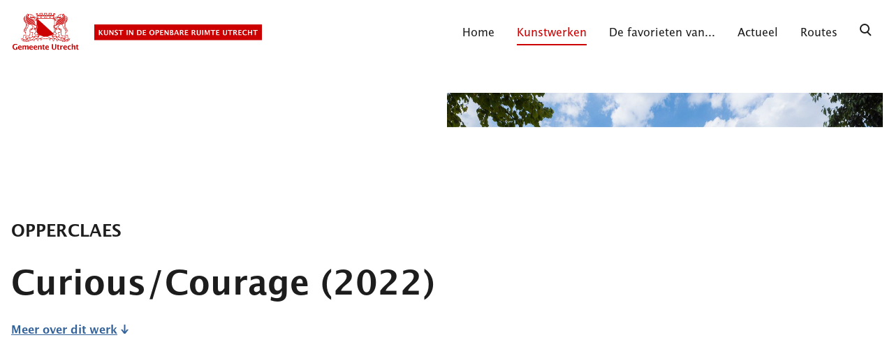

--- FILE ---
content_type: text/html; charset=utf-8
request_url: https://www.kunstinopenbareruimte-utrecht.nl/kunstwerken/curiouscourage
body_size: 39632
content:
<!DOCTYPE html><html lang="nl"><head><style>
          body { margin: 0; font-size: 16px; } *, *:before, *:after {box-sizing: border-box;} /* custom! */
          </style><meta charSet="UTF-8"/><title>Curious/Courage</title><meta name="description" content="In de stad Utrecht staan ruim 400 kunstwerken in de openbare ruimte: op pleinen, in parken, en in of aan publieke gebouwen. De gemeente Utrecht is al zeventig jaar lang een actief opdrachtgever op dit gebied. Kunst in de openbare ruimte en in publieke gebouwen draagt bij aan een kwalitatieve en bijzondere leefomgeving voor alle inwoners en bezoekers van de stad. In alle wijken van Utrecht zijn bijzondere en aansprekende kunstwerken te vinden, die elk een eigen verhaal hebben."/><link rel="icon" sizes="192x192" href="/static/android-chrome-192x192.png"/><link rel="apple-touch-icon" href="/static/apple-touch-icon.png"/><link rel="icon" href="/static/favicon.ico"/><meta property="og:site_name" content="Kunst in de openbare ruimte Utrecht"/><meta property="og:title" content="Curious/Courage"/><meta property="og:description" content="In de stad Utrecht staan ruim 400 kunstwerken in de openbare ruimte: op pleinen, in parken, en in of aan publieke gebouwen. De gemeente Utrecht is al zeventig jaar lang een actief opdrachtgever op dit gebied. Kunst in de openbare ruimte en in publieke gebouwen draagt bij aan een kwalitatieve en bijzondere leefomgeving voor alle inwoners en bezoekers van de stad. In alle wijken van Utrecht zijn bijzondere en aansprekende kunstwerken te vinden, die elk een eigen verhaal hebben."/><meta property="og:image" content="https://backend.kunstinopenbareruimte-utrecht.nl/sites/kor.utrecht.nl/files/kunst/fotos/kw.cbcbd4ea42eb4b85965a9a66c06987e9_1600_1600.jpg"/><meta property="og:image:width" content="1200"/><meta property="og:image:height" content="630"/><meta property="og:url" content="https://www.kunstinopenbareruimte-utrecht.nl/kunstwerken/curiouscourage"/><meta property="twitter:title" content="Curious/Courage"/><meta property="twitter:description" content="In de stad Utrecht staan ruim 400 kunstwerken in de openbare ruimte: op pleinen, in parken, en in of aan publieke gebouwen. De gemeente Utrecht is al zeventig jaar lang een actief opdrachtgever op dit gebied. Kunst in de openbare ruimte en in publieke gebouwen draagt bij aan een kwalitatieve en bijzondere leefomgeving voor alle inwoners en bezoekers van de stad. In alle wijken van Utrecht zijn bijzondere en aansprekende kunstwerken te vinden, die elk een eigen verhaal hebben."/><meta name="twitter:image" content="https://backend.kunstinopenbareruimte-utrecht.nl/sites/kor.utrecht.nl/files/kunst/fotos/kw.cbcbd4ea42eb4b85965a9a66c06987e9_1600_1600.jpg"/><meta name="twitter:site" content="https://www.kunstinopenbareruimte-utrecht.nl/kunstwerken/curiouscourage"/><meta name="twitter:card" content="summary_large_image"/><meta name="viewport" content="width=device-width, initial-scale=1"/><meta name="theme-color" content="#000000"/><link rel="manifest" href="/static/manifest.json"/><link href="https://api.tiles.mapbox.com/mapbox-gl-js/v0.42.0/mapbox-gl.css" rel="stylesheet"/><script src="https://cdn.polyfill.io/v2/polyfill.min.js"></script><meta name="next-head-count" content="23"/><link rel="preload" href="/_next/static/6jsdhucZPGzeGNUwBlrli/pages/kunstwerken/[kunstwerk].js" as="script"/><link rel="preload" href="/_next/static/6jsdhucZPGzeGNUwBlrli/pages/_app.js" as="script"/><link rel="preload" href="/_next/static/runtime/webpack-4bfa33beb1f0dce7f78c.js" as="script"/><link rel="preload" href="/_next/static/chunks/commons.8165b9a16449312f94cb.js" as="script"/><link rel="preload" href="/_next/static/chunks/styles.264bc14892f7486235ed.js" as="script"/><link rel="preload" href="/_next/static/runtime/main-5a4936e77a5ed7caf9b1.js" as="script"/><link rel="stylesheet" href="/_next/static/css/commons.93ef8eae.chunk.css"/><link rel="stylesheet" href="/_next/static/css/styles.1029e3aa.chunk.css"/></head><body><div id="__next"><div class="page___1oe2N"><div><a href="#main-content" class="visuallyHidden___3Yf5e">Overslaan en naar de inhoud gaan</a><nav class="navigation___lGW1A"><a aria-label="Home" href="/"><div class="LogoGroep___2L76Z"><svg xmlns="http://www.w3.org/2000/svg" width="165" height="100" viewBox="0 0 106.889 60.779" class="Wapen___rSQj8"><g fill="#C00"><path d="M42.371 9.593h21.134l.457-.002c-.01-.116.006-.364.243-.753H42.694h-.511c.096.206.188.476.188.751v.004zm25.006 2.19c-.667.032-.806-.213-.813-.213v7.759s.256-.076.707-.1h.048v-5.822c-1.542-.527.058-1.624.058-1.624zm-27.2-.622l-.008-.003-.022-.008-.333-.126-.126-.046c.546.89-.512.677-.512.677.243.163.418.338.418.338s1.028.706-.316 1.323h.002v5.999c.362.01.649.079.74.11 0 .005.003.005.008.007.033.014.276.158.454.293.06.046.114.088.146.125.008.005.014.007.016.015 0 0 .103.092.188.224l.039.065a.18.18 0 0 0 .021.038l.008.021c.006.013.009.024.015.034l.002.004c.006.012.008.023.012.033.01.03.021.071.034.136.002.022.006.038.008.058.012.067.021.15.022.257v.03a.637.637 0 0 1-.009.102c-.004.018-.01.032-.016.048a.265.265 0 0 1-.07.122c-.007.008-.018.022-.029.026-.003.004-.01.006-.012.012a.064.064 0 0 1-.018.006c-.002.006-.007.007-.016.009-.014.004-.021.011-.035.014-.013.009-.134.056-.396.012 0 0-.011.033.006.085l.011.02c.005.009.007.017.011.02.005.008.005.015.01.025.005.01.018.022.025.035.004.009.012.016.014.021.008.007.013.012.015.018.013.007.019.021.028.029.004.001.006.007.008.009.01.011.025.022.038.039a.1.1 0 0 0 .02.015c.062.057.271.261.32.356 0 0 .004.011.013.021.027.048.088.139.108.176.003.006.005.009.005.013 0 0 .043.077.079.182.014.037.024.081.036.124.002.001.002.003.002.005v.017c.005.01.01.018.01.028l.002.02c0 .005.002.01.006.018.002.007.002.015.007.027.001.012.001.03.003.04.007.028.011.062.015.092a2 2 0 0 1 .021.325v.021c-.001.021-.003.066-.013.123-.005.019-.006.034-.009.052v.002l-.017.063a.567.567 0 0 1-.088.196c-.003.001-.003.006-.009.007a.075.075 0 0 1-.021.029.155.155 0 0 1-.035.04s-.036.046-.114.081a.624.624 0 0 1-.348.056s-.188-.012-.451-.142c-.018-.013-.038-.022-.06-.035v.042c-.002.024-.002.051-.002.083 0 .034 0 .074.002.118l.003.086c.005.059.013.123.019.182l.001.016v.007c.031.207.067.387.102.57.008.03.012.061.018.093a1.54 1.54 0 0 0 .024.131c.002.023.007.047.01.067l.015.11a.794.794 0 0 1 .006.076v.011c0 .046-.006.325-.111.502v-.002c-.196.229-.804.236-.846.236h-.006v2.493h.006a4.07 4.07 0 0 0 0 .221c.055 3.711 2.912 5.382 2.912 5.382.172.118.336.233.505.344a19.851 19.851 0 0 0 3.195 1.688c2.01.846 3.502 1.101 3.502 1.101.276.08.563.15.857.204 2.481.466 5.46.035 5.46.035.876-.181 1.58-.366 2.104-.516.277-.08.499-.153.679-.209.209-.07.351-.124.412-.148l.049-.019c.006-.006.014-.006.021-.007a25.277 25.277 0 0 0 1.604-.535c1.822-.688 2.928-1.406 3.315-1.678.105-.07.156-.116.156-.116 1.556-1.186 2.107-1.972 2.251-2.194.024-.049.036-.066.036-.066.481-.743.743-1.63.86-2.347.049-.272.076-.521.096-.733l.001.004s0-.213.014-.427l.002-.007v-.022c0-.018 0-.035.002-.055.004-.118.008-.229.002-.301 0-.01 0-.016-.002-.024l.002-1.274v-.851s-.163.15-.753.097v2.304h.001c0 2.73-1.68 4.029-1.68 4.029l.022-.028-23.68-21.688v.022l.001.035c0 .006.003.012.003.019v.004l.048.37-.001.27-.002.091-.002.01c0 .011 0 .016-.002.018-.003.02-.004.038-.01.058-.014.045-.034.11-.063.166v.005c-.007.011-.023.037-.05.066l-.01.008-.002.003a.241.241 0 0 1-.112.05l-.028.003h-.03l-.008-.001h-.004l-.026-.002h-.006l-.022-.003-.043-.014c-.014-.004-.024-.01-.037-.012a1.238 1.238 0 0 1-.178-.088c0-.002-.002-.005-.006-.007l-.169-.104-.091-.056s-.056-.038-.112-.068a.435.435 0 0 0-.045-.017l-.042-.019zM26.725 10.633c.708.394 1.568.82 2.32 1.224.584.315 1.412.631 1.795.815.92.435 2.021.786 2.876 1.109 1.078.412 1.944.729 2.842 1.21a8.239 8.239 0 0 0-.238-.972c-.214-.719-2.525-1.536-4.508-2.253a34.78 34.78 0 0 1-2.593-1.051c-.762-.359-1.424-.855-2.208-1.244-.439-.228-.933-.656-1.231-.852-.437-.284-1.176-.754-1.711-1.208-.509-.431-.898-.96-1.408-1.413-.146.439-.251 1.063-.138 1.298.834 1.71 2.6 2.448 4.202 3.337z"></path><path d="M23.24 10.409c.842.714 1.842 1.268 2.87 1.793 1.235.63 2.527 1.2 3.882 1.697.769.284 1.561.711 2.338 1.009.503.189.964.31 1.448.522.886.391 1.734.811 2.647 1.21.254.109.503.372.642.421.25.036-.114-1.229-.224-1.33-.254-.197-1.88-.99-2.458-1.185a54.023 54.023 0 0 1-3.519-1.359c-.45-.193-1.133-.54-1.62-.779-.896-.438-2.153-1.006-3.139-1.521-.681-.36-1.204-.729-1.843-1.141-1.239-.793-1.77-1.71-1.853-1.654-.098.261-.196 1.136-.037 1.397.115.181.594.699.866.92zM30.123 3.018c1.503.672-.076.948-1.056.964.411.233 1.013.447 1.173.889.119-.766 1.243-1.134 2.66-.358.385.207 1.162.884.048 1.007.194.279.479.258.438.767-.093 1.07-2.462.446-3.104.077-.211-.121-.365-.367-.564-.521-.046.197.01.383-.042.685-.052.361-.277.656-.36 1.048-.219 1.114 1.225 1.38 2.139 1.408.098.087.105.253.102.406-.004.229.063.354.374.318.216-.172.083-.775-.032-1.086-.123-.312-.543.174-.56-.34-.021-.619.474.087.342-.903-.043-.239.105-.25.315-.129.017.167-.007.254-.099.443-.078.157-.145.291-.123.444 1.473.722 3.519 1.367 4.489-.562.17-.349.126-.719-.056-1.009-.18-.288-.479-.483-.882-.525-.409-.043-.714-.09-1.095.202 1.13.249.958 1.201-.16 1.333-.285.032-.795.099-1.007-.122.01-.033.041-.162.041-.162.837-.346.636-.561.765-1.412.049-.333.348-.586.241-1.045-.119-.567-1.853-1.247-2.657-1.372-.259-.045-.326-.421-.525-.563-.642-.476-1.901-.553-2.736-.566-.986-.018-.986.142-.809.401.241.363 1.703-.184 2.74.283zm.304 5.339c-.187-.004-.332-.05-.355-.141-.033-.099-.107-.182.038-.232.094-.036.343-.087.494-.048.275.06.007.424-.177.421zm.555.116c-.082-.037-.131-.208.063-.336.096.072.036.375-.063.336zm-.817-1.183c-.146-.01-.058-.389.276-.359.11.003.519.159.686.197.484.097-.767.052-.962.162zM23.261 14.748c-.601-.328-1.587-1.013-1.892-1.251-.23-.177-.772-.611-1.095-.849-.479-.378-1.028-1.138-.943-.725.172.579.451 1.175.843 1.756.394.565 1.083 1.162 1.693 1.571.378.25.952.515 1.271.827.271.269.565 1.088.647 1.491.697 3.323-1.005 5.918-2.219 7.818-.304.479-.743.946-.95 1.529-.428 1.235.184 2.936 1.714 2.339 1.38-.843.583-2.098 1.292-3.467.431-.84 1.124-.494 1.31-.925.127-.292.312-.773.503-1.174.405-.85 1.073-2.048 1.286-2.64.139-.294.301-1.847.21-2.195-.026-.102-.562-.364-.729-.484.629 1.997-.179 3.514-1.308 4.94-.272.341-.537.956-.614 1.238-.575.036-1.188.787-1.316 1.062-.396.782-.192 1.951-.586 2.717-.167.312-.826.558-1.09.162-.221-.329-.206-1.147-.038-1.533.284-.678.891-1.202 1.243-1.811.763-1.311 1.518-2.847 1.854-4.514.233-1.122.146-2.355-.118-3.526-.124-.519-.384-1.034-.586-1.496-.108-.245-.257-.652-.382-.86zM25.238 5.755c.404.407.528.369.319-.155-.071-.184.013-.423-.037-.53-.066-.128-.282-.192-.406-.283-.427-.299-.723-.934-.563-1.648.088-.382.118-.583.401-.483.197.067.572.511.689.688.424.639.275 1.05.311 1.643.02.453.114.95.534 1.541.068.099.298.323.282.199-.012-.117.077-.815.164-.928.104-.145.425-.748.483-1.208.066-.631-.146-1.208-.445-1.679-.441-.7-.715-.823-1.594-.783-.184.014-.566.015-.657.099a2.085 2.085 0 0 0-.651 1.919c.133.758.713 1.165 1.17 1.608z"></path><path d="M24.229 6.944c1.127 1.013 2.46 1.838 3.828 2.663.628.378 1.818.995 1.978 1.028.102.047.417.162.646.272.239.143 3.554 1.407 3.92 1.52.46.145 1.089.556 1.118.504-.211-.69-.59-1.064-1.049-1.491-.475-.435-1.198-.796-1.9-.991-.609-.162-1.318-.5-2.012-.743-1.871-.657-3.481-1.771-4.954-2.88-.276-.204-.609-.565-.87-.787-.394-.327-.826-.657-1.066-1.128-.158-.293-.154-.848-.243-1.21-.266.324-.562.922-.648 1.331-.05.265-.05.413.192.744a9.17 9.17 0 0 0 1.06 1.168zM30.418 18.899c.608.015 1.74.067 2.878.202.385-.024-.933-.532-1.509-.729-.69-.229-1.392-.487-2.075-.726-1.203-.417-2.109-.762-3.324-1.186-.767-.271-1.185-.589-1.532-.809-.095-.059-.769-.616-.687-.32.102.259.203.363.418.785.808 1.878 3.661 2.717 5.831 2.783zM22.938 13.982c-.039-.299-.384-.881-.484-1.088-.184-.385-.221-.551-.318-.808-.234-.126-.704-.546-1.012-.767-.896-.641-1.532-1.674-2.017-2.213-.098.022-.188.842-.122 1.087.386 1.305 1.528 2.23 3.953 3.789zM84.812 9.809c-.049.432-.219 1.107-.237 1.431.143.201 2.247-2.094 2.412-2.883.068-.308-.303-.895-.482-1.146-.203.361-.385.758-.644 1.086-.982 1.224-1.006 1.099-1.049 1.512zM84.894 7.551c.035.285.056.631.083.951.075.145.882-1.222.948-1.354.305-.61-.098-.973-.549-1.229-.203.228-.354.541-.413.651-.157.236-.145.385-.069.981zM83.926 10.314c-2.009 1.901-6.423 3.665-7.881 4.189-1.654.603-3.275 1.356-4.858 2.06-.338.146-2.146 1.028-2.222 1.245-.045.146-.034 1.049-.034 1.049 1.645-.852 3.375-1.628 5-2.38 1.187-.542 2.579-.881 3.862-1.328a22.948 22.948 0 0 0 4.797-2.298c.567-.361.961-.783 1.152-1.271.171-.419.207-.91.184-1.266zM81.31 16.902a3.73 3.73 0 0 0 .884-1.67c-2.053 1.445-4.595 2.072-7.057 2.94-.817.289-2.74 1.03-2.176.929 1.673-.28 3.232-.018 4.576-.347 1.685-.403 2.832-.801 3.773-1.852zM84.812 6.241c.138-.292.424-.768-.407-.949-.25-.054-.265.11.051.489.141.163.158.634.356.46zM21.669 6.224c.104 0 .142-.251.178-.327.094-.193.229-.41.262-.521.026-.074-.016-.066-.055-.104-.013-.001-.566.084-.628.34-.037.164.053.619.243.612zM28.028 14.951c1.655.61 3.278 1.045 3.823 1.287.494.225 1.198.529 1.689.748 1.382.618 2.82 1.3 3.851 1.896.137.042.039-1.084-.323-1.292a38.06 38.06 0 0 0-3.009-1.511c-1.094-.487-2.271-.958-3.379-1.457-.509-.222-.946-.368-1.46-.561a28.249 28.249 0 0 1-1.228-.512c-2.93-1.048-4.53-2.439-4.964-2.73-.097-.074-.455-.423-.575-.465-.067.013-.013.452 0 .522.129.697.313 1.046.687 1.449.426.464 1.211.878 1.896 1.25a20.046 20.046 0 0 0 2.992 1.376zM21.389 8.438c.088-.228.094-.615.141-1.112.034-.577-.099-.82-.281-1.078-.13-.182-.158-.373-.285-.328-.194.14-.578.407-.605.687-.028.267.178.672.341.955.16.277.62.917.689.876z"></path><path d="M80.903 23.79c.346.728.537 1.255.566 1.275.127.089.328.064.483.12.339.142.695.479.844.803.507 1.145.036 3.198 1.492 3.432.549.084.956-.143 1.206-.364.296-.265.445-.887.363-1.512-.349-1.274-1.021-1.844-1.503-2.664-1.184-1.669-2.956-5.836-1.233-8.644.292-.485 1.09-.721 1.57-1.046.497-.343 1.019-.875 1.41-1.332.208-.243 1.146-1.764.847-2.017a24.347 24.347 0 0 1-2.66 2.176c-.354.249-.947.438-1.21.769-.289.36-.366.874-.563 1.33-1.487 3.314.031 7.419 1.731 9.672.299.395 1.649 2.231.646 2.865-.314.195-.807-.048-.927-.287-.351-.671-.19-1.933-.523-2.7-.143-.305-.539-.788-.854-.924-.122-.055-.252-.033-.379-.111-.136-.09-.302-.548-.452-.769-.492-.773-1.254-1.653-1.629-2.793a3.91 3.91 0 0 1-.118-2.092c.037-.165.139-.359.209-.521.146-.183-.857.307-.852.585.013.522.088 1.141.146 1.671.07.721.844 1.949 1.39 3.078zM19.728 9.084c.523.776 1.521 1.772 2.044 2.113 0 .013-.091-.482-.177-1.024-.034-.219-.02-.455-.186-.784-.287-.426-1.195-1.232-1.453-2.14-.227-.179-.6.834-.585 1.129.04.172.204.48.357.706zM79.092 5.032c.13.37.529.814.479 1.253-.057.474.069.646.406.157.858-1.282.062-1.981.78-3.041.245-.363.688-.979.942-.625.251.834.136 1.385-.099 1.685-.294.384-.767.456-.784 1.153-.01.322-.059.501.119.426.334-.335.925-.844 1.211-1.351.354-.625.071-2.092-.381-2.376-.235-.148-.837-.246-1.309-.186-.448.064-.661.337-.931.686-.391.518-.773 1.316-.433 2.219z"></path><path d="M80.441 6.944a22.134 22.134 0 0 1-4.896 2.803c-1.293.532-2.582.735-3.627 1.492-.547.396-1.521 1.766-1.295 1.733 1.88-.886 4.021-1.584 5.928-2.437 2.233-1.002 4.093-2.337 5.844-3.812.321-.274.955-.944 1.008-1.287.087-.583-.363-1.394-.605-1.736-.198.084-.042.979-.364 1.369-.309.378-1.614 1.587-1.993 1.875zM46.194 8.234l1.99-.799-1.99-.798-1.991.798zM83.967 12.648c-.208.464-.357.883-.566 1.334-.009.244 3.449-2.059 3.868-3.445.112-.364.066-1.079-.038-1.43-.358.469-.776 1.051-1.168 1.489-.919 1.005-1.703 1.17-2.096 2.052zM82.112 9.748c-3.05 1.913-6.524 3.487-10.157 4.8-.477.172-2.413 1.092-2.479 1.231-.161.363-.297.873-.285 1.283.757-.44 2.182-1.142 3.286-1.588 3.426-1.384 7.071-2.483 9.873-4.474.569-.403 1.223-.768 1.619-1.33.27-.397.146-1.195 0-1.61-.594.553-1.163 1.249-1.857 1.688z"></path><path d="M81.503 8.033c-.513.366-2.912 1.944-4.115 2.552-1.529.772-3.233 1.375-4.729 1.884-.809.274-2.477 1.122-2.532 1.37-.104.354-.306.813-.354 1.153 1.922-.897 2.405-1.033 4.457-1.757.754-.271 2.276-.949 2.539-1.07 1.364-.617 2.651-1.392 3.689-1.933 1.605-.788 3.031-2.133 3.36-2.901.199-.471.041-.952-.101-1.366-.043.082-1.085 1.28-2.214 2.068zM53.01 6.442c-.792.056-1.585.192-2.099.521-.32.202-.32.583-.32.565.047.233.483.454.685.529 1.154.408 2.992.333 3.99-.163.271-.141.693-.381.402-.807-.3-.445-1.808-.708-2.658-.645zm2.052 1.102c-.241.235-.975.395-1.812.354-1.021-.038-1.909-.12-1.935-.445-.01-.104.133-.208.358-.293.387-.144 1.028-.249 1.614-.228.821.021 1.821.099 1.854.437.004.06-.023.121-.079.175zM74.732 8.135c.021-.152-.043-.286-.119-.443-.094-.189-.116-.276-.096-.443.206-.121.354-.11.317.129-.135.99.362.284.331.903-.005.514-.435.028-.554.34-.116.311-.244.914-.036 1.086.316.036.385-.089.38-.318-.009-.153.005-.319.099-.406.913-.028 2.357-.294 2.136-1.408-.077-.392-.306-.687-.359-1.048-.046-.302.005-.487-.038-.685-.201.153-.353.399-.568.521-.641.37-3.006.993-3.102-.077-.046-.509.24-.487.438-.767-1.116-.123-.335-.8.047-1.008 1.415-.773 2.535-.406 2.656.359.166-.442.764-.655 1.17-.889-.973-.016-2.551-.292-1.049-.964 1.035-.467 2.497.08 2.746-.286.169-.26.169-.419-.811-.4-.844.014-2.098.092-2.737.566-.202.144-.271.52-.528.563-.804.125-2.536.805-2.657 1.372-.106.458.194.712.242 1.045.124.852-.076 1.066.764 1.412 0 0 .03.129.043.162-.214.221-.725.154-1.008.122-1.12-.132-1.296-1.084-.169-1.333-.374-.292-.683-.269-1.082-.202-.399.063-.707.238-.887.525-.181.29-.229.684-.061 1.029.985 1.852 3.027 1.266 4.492.543zm.793.338c-.098.039-.159-.265-.061-.336.192.128.146.299.061.336zm.911-.256c-.024.091-.172.137-.351.141-.185.002-.456-.362-.182-.423.151-.039.399.012.492.048.149.052.08.135.041.234zM75.38 7.128c.169-.038.577-.194.684-.197.336-.029.42.35.28.359-.201-.11-1.445-.065-.964-.162zM60.092 8.234l1.989-.799-1.989-.798-1.993.798z"></path><path d="M35.793 8.782c-.242.422-.08.882-.036 1.412a3.787 3.787 0 0 0-.924.888c.061.061.196.261.277.275.18.037.259-.094.324-.161.216-.171.766-.71.906-.862.133-.148.016-.395-.034-.57-.195-.755.278-.908.497-.948.359-.058.565.05.807-.235.109-.135.023-.348.039-.487.07-.674.839-.715 1.29-.4.269.188.632.227.923-.053.336-.325.908-.232 1.179.295-.531.123-.817.4-.814.764-.381-.151-.599-.09-.844 0-.426.155-.605.457-.841.804-.144-.014-.307-.066-.484-.032-.428.057-.841.5-.809.883.038.434.391.695.643.926.52.467-.298.282-.441.683-.13.376.199.842-.261.808-.379-.033-.574-.646-.827-.48-.049.128-.146.82.04.746.263-.129.477.151.724.18.376.032.582-.104.766-.104.175-.004.446.171.661.232.211.061.644-.018.729-.027h-.003c1.345-.617.316-1.323.316-1.323s-.176-.176-.418-.338c0 0 1.059.213.512-.677l.126.046.333.126.119.046c.058.034.129.075.203.124l.169.104c.004.002.006.004.006.007.072.043.132.07.179.088.012.002.022.008.036.012l.043.014.022.003h.006l.026.002h.004l.008.001H41l.028-.003a.228.228 0 0 0 .112-.05l.002-.003.01-.008c.016-.017.032-.04.051-.066v-.005c.028-.056.049-.121.062-.166.006-.02.007-.038.01-.058.002-.002.002-.007.002-.018l.002-.01.003-.091.001-.271-.049-.369v-.004l-.003-.013v-.006l-.001-.035a2.087 2.087 0 0 0-.073-.464c.601.004.632.586.887.483.146-.131.238-.465.327-.808h.002c0-.275-.091-.545-.186-.751h-.002s-.386-.562-.443-.748c-.071-.197-.071-.406-.21-.584-.112-.129-.478-.399-.492-.576-.034-.354-.04-1.1.18-1.116 4.262-.041 19.497-.11 23.198-.103.523.003.854.2.843.246.012.218.13.737.045 1.006-.057.164-.391.332-.485.487-.13.2-.194.74-.319.967l-.006.01a3.037 3.037 0 0 1-.289.406h-1.27c-.051 0-.104.004-.158.004h1.428c-.237.389-.253.637-.243.753h.004s.041.271.129.561v-.001c.039.105.099.188.193.219.239.036.605-.502 1.22-.456-.028.39-.117 1.593.24 1.527.263-.051.559-.469.815-.358-.169.225-.097.388 0 .486V11.57c.01 0 .146.245.813.213 0 0-1.602 1.097-.06 1.624.39-.06.75-.229 1.046-.271.411-.062.577.112.93.035.281-.06.755-.06.808-.357.035-.239-.155-.472-.204-.604-.396.233-.642.736-.966.521.164-.425-.027-1.07-.482-1.129-.499-.061.661-.591.643-1.368-.007-.411-.455-.879-1.248-.729-.185-.263-.435-.655-.729-.804-.257-.13-.667-.055-.925 0-.228-.389-.402-.545-.85-.728-.058.134.161-.838 1.011-.443.168.081.273.285.481.326.623.116.937-.616 1.574-.242l.041.038c.074.062.37.519.24.929.276.463.654.078 1.049.278l.037.044c.67.524 0 .827.156 1.412.088.287.736.61.933.847.327.385.76.077.525-.244-.166-.237-.745-.521-.804-.806-.056-.229.141-.413.162-.563.093-.935-.62-1.267-1.454-1.333-.198-.641-.328-1.02-.931-1.25-.816-.309-.895.173-1.325.202 0 0-.951-.333-1.011-.359-.122-.066-.16-1.507-.24-1.692.808-.354 1.888-1.162 2.056-2.096.095-.515.038-1.368 0-1.853-.608.08-1.521-.099-2.137.08-1.23.347-.114 2.988-1.81 3.184-.734.083-1.104-.365-1.337-.805-.6-1.154.282-2.101.367-2.5C62.436 1.081 59.01 1 57.685 1c-.016.078.656 1.271.176 2.425-.248.59-1.265 1.61-2.322.318-.356-.446-.438-1.184-.315-1.86.067-.337.247-.439.323-.883-1.148.018-3.625-.007-4.796.042.094.362.286.58.362.93.235 1.127-.312 2.326-1.251 2.417-1.025.096-1.695-1.081-1.566-2.137.044-.437.217-.765.275-1.209-1.68.059-3.469.039-5.077.082.132.834.896 1.669.142 2.782-.541.795-2.075.886-2.216-.73-.053-.658-.104-1.431-.689-1.949-.716-.021-1.467.037-2.156.037-.442 2.432.52 2.771 1.854 3.851v1.652c-.289.095-.886.444-1.166.399-.113-.014-.506-.572-1.35-.148-.494.247-.765.797-.867 1.239-.491.007-1.025.137-1.253.524zm2.016 1.489c.055-.045.09-.141.167-.16.479-.142 1.031.438 1.088.723.008.048 0 .248 0 .248-.459.122-1.322-.25-1.255-.811zm1.01 2.579c-.257.004-.687-.097-.812-.218-.223-.215-.229-.571.248-.627.318-.042.742.26.88.504.108.19.034.337-.316.341zm1.574-2.217c-.356-.142-.977-.308-1.128-.642-.106-.232.062-.47.118-.487.573-.178 1.269.918 1.01 1.129zm.685-1.972c.464-.199.74.401.648.686-.308-.001-.945-.31-.648-.686zm26.361 4.189c-.747-.033.183-.833.563-.845.913-.028.362.892-.563.845zm.644-2.739c.946-.126.18.911-.441.971-.791.068.121-.924.441-.971zm-1.45-.607c.151-.029.238.024.36.043.23.581-.354.85-.845 1.05l-.162-.04c.048-.429.29-.977.647-1.053zm-1.414-.36c-.104.075-.376.165-.48.202l-.162-.08c.067-.261.156-.559.406-.605.392-.072.456.316.236.483zm.576-6.664c.147-.213.374-.357.75-.354.784.015.408.978.438.883-.046.129-.125.255-.197.376a3.584 3.584 0 0 1-1.238 1c.108-.559.028-1.375.247-1.905zm-6.986.538c.035-.571-.149-.792.083-1.211.951 0 2.903-.115 2.819.205-.438 1.65.164 2.478.891 3.021-1.648.039-1.808-.563-1.892-1.493-.306-.167-.601-.131-1.05-.078-.41 1.027-.188 1.589-1.974 1.515-.588.085 1.044-.48 1.123-1.959zm-6.849.157c.058-.432-.031-.901-.086-1.244.012-.196 2.564-.264 2.545-.125-.286 2.333.884 2.848 1.293 3.187-1.3.124-1.888-.139-2.101-1.413-.445 0-.603-.017-.926.044-.122 1.301-.674 1.472-1.976 1.369.578-.438 1.126-.93 1.251-1.818zm-7.396-1.308c.191 0 2.451-.061 2.986-.061-.085.686-.085 2.504 1.223 3.148-1.696.142-1.62-.255-2.093-1.494-.222.007-.57 0-.946.039-.296 1.188-.141 1.6-2.035 1.532.747-.798 1.439-1.165.865-3.164zm-5.218.104c.248 0 .648-.04.88 0 .658.462.189 1.75.672 2.52-1.056-.579-2.068-1.79-1.552-2.52z"></path><path d="M90.977 39.935c-.428.537-1.481.927-2.295.927.054-1.047-.796-1.447-1.049-2.255-.191-.623.171-1.165.24-1.572.128-.721-.492-.714-.644-1.124-.095-.258.044-.696 0-.93-.037-.181-.405-.361-.89-.564-.847.726-1.573.755-2.214.444-.152-.079-.376-.256-.411-.444-.09-.723.553-1.607.771-2.136.158-.382.166-.911.281-1.29 1.597-.306 2.54-1.416 2.302-3.292-.063-.528-.317-1.021-.532-1.399a30.01 30.01 0 0 0-.814-1.312c-.616-.848-1.196-1.676-1.637-2.661-.818-1.852-.724-4.705.318-6.207.019-.028.514-.557.288-.522-.163.016-.538.262-.688.363-.5.333-.797 1.199-.927 1.892-.065.356-.103.715-.144 1.042-.04.348.019.84.06 1.136.229 1.623.693 2.517 1.283 3.689.692 1.362 2.554 2.947 2.33 5.108-.229 1.415-1.647 1.648-2.893 1.562.102.603.201 1.364.094 2.054-.127.673-.672 1.283-.529 2.218 0 0 .163 1.733 3.264.646.12.522.204.874.442 1.165.396.492.34-.148.083.932-.116.479 0 1.106.12 1.448.209.598.596 1.009.756 1.623-.021-.006-.023.479-.271 1.078-.736-.059-1.89-.062-2.379.242-.639.394-.196.885-.891.928-.157 0-.115-.305-.195-.442-.272-.479-.809-.568-1.412-.728.116-1.078.055-1.229-.486-1.893.428-.271.845-.171 1.286.079.321.177.489.335.854.48.158-.399-.009-1.1.202-1.567.347-.798.447-1.083.04-1.13-.846-.105-1.352-.232-1.738-.93-.732-1.332-.181-.946-1.086-.564-2.032.85-2.775-.075-3.387-.564-.277-.295-.487-.714-.649-1.221-.319-.997-.397-2.316-.278-3.533.106-1.047.48-2.434.24-3.79-.103-.594-.556-1.371-1.043-1.608-.461-.229-1.062-.21-1.572-.365-1.328-.394-2.415-1.977-1.732-3.466.515-1.127 1.771-1.655 1.771-2.098a6.9 6.9 0 0 0-.887.044c-.559.924-3.367 2.942-4.193 3.466.496.787.029 1.454.083 1.292-.846-.949-1.371.528-1.732.396-.203-1.058-.342-1.115-1.17-1.612.143-.681.462-1.239-.027-1.757l.008-.235c.075-.28.102-.594.102-.987.376-.14 1.244.905 1.374.785.855-.337 1.828-1.185 3.746-1.957 1.233-.5 2.499-.997 3.746-1.449 2.021-.732 5.392-1.682 6.448-3.185.226-.316.282-.688.409-1.086-.074-.103-1.491.948-2.94 1.609-1.203.544-3.322 1.149-4.479 1.592-1.611.609-3.263 1.222-4.754 1.954-1.144.558-1.619.965-1.939 1.146-.377.222.075.447-.235.589-.358-.401-.998-.653-1.453-.766v.006h-.048c-.45.023-.707.1-.707.1v-.097c0 .004 0 .006-.005.008v.089s-.07.047-.177.115c-.243.18-.676.387-.836.623-.17.311-.192.811-.089.959.098.142.428.161.53.169-.377.298-.777.787-.849 1.374-.161 1.396 1.192.542 1.29.921.166.639-.291 1.06-.2 1.776.018.143.131.279.218.4a.281.281 0 0 0 .116.065c.591.054.753-.097.753-.097.806-.5.551-.323.728-.447.688.045.288.592.12.727-.104.081-.642.3-.199.405.666.077.96.279 1.811-.288.602-.396 1.136-1.357 1.173-2.294.025-.003-.059-.643-.037-.68.015-.062 1.777-1.408 1.812-1.374.199.198-.452 2.255.925 3.541.871.826-1.069-.33-3.384.728-1.058.486-1.722 1.184-2.26 2.179-1.094 2.041.298 3.648 1.818 4.354-.032.783.068.752-.124.888-.179.104-.41.041-.606.121-1.108.424-.858 1.336-1.494 1.169-.845-.226-1.274-1.422-2.423-1.256-.493.079-.637.455-1.019.653-.267.14-.349.11-.259-.011-.389.271-1.492.988-3.315 1.678.324-.086.654-.153.971-.177.232-.023.855-.055 1.051.118.136.12.197.638.366.647 0 0 1.191-.811.883 0-.205.186-1.27.494-.649 1.852.877.525 1.745 1.099 2.385 2.018.943 1.354.537 2.982-.688 3.743.61-1.768-.072-3.52-1.895-3.827-.901-.152-1.731-.141-2.456-.439-.969-.416-1.66-1.146-2.543-1.614-.699-.371-1.568-.54-2.291-.887 0 0-2.979.431-5.46-.035.1.026.243.036.342.062-.977.354-2.037.669-2.87 1.181-.679.424-1.285 1.015-2.086 1.331-.731.285-1.536.202-2.386.401-1.731.412-2.549 1.924-1.896 3.827-1.099-.667-1.551-2.245-.805-3.582.562-1.003 1.67-1.64 2.661-2.212a.734.734 0 0 0 .039-.255c.062-.663-.03-.736-.077-.918-.113-.195-.346-.545-.771-.646-.006-.146-.099-.247.047-.322.198-.126.443.168.639.238.592.192.413-.663.971-.683.676-.021 1.273.099 1.832.271a19.803 19.803 0 0 1-3.194-1.688 10.876 10.876 0 0 0-.691-.072c-.044-.286-.502-.729-1.252-.653-.836.09-1.166 1.166-2.418 1.256-.451-.764-.779-1.193-1.733-1.256-.101-.139-.24-.705-.122-.922-.067.127 1.069-.583 1.532-1.088 1.908-2.072-.375-4.925-2.136-5.565-.99-.354-2.195-.236-3.347-.32.746-1.187 1.258-1.952.971-3.866.327.149 1.78 1.1 1.896 1.372.111.276-.037.738 0 1.005.101.771.66 1.742 1.289 2.135.539.341 1.438.411 1.891 0-.532-.173-.873-.729-.357-1.006.137.097.248.191.4.282.107.064.392.196.662.263.042 0 .648-.008.845-.236v.002c.105-.178.112-.457.112-.502v-.011c-.002-.026-.003-.051-.007-.076l-.015-.11c-.003-.021-.008-.044-.01-.067a5.34 5.34 0 0 1-.024-.131c-.006-.032-.01-.062-.018-.092-.034-.182-.074-.375-.102-.571v-.007l-.001-.016c-.006-.059-.014-.123-.019-.182l-.003-.086c-.002-.044-.002-.083-.002-.118 0-.032 0-.059.002-.083v-.042c.021.013.042.022.06.035.264.13.451.142.451.142a.624.624 0 0 0 .349-.056.406.406 0 0 0 .148-.121c.008-.008.019-.019.021-.029.005-.001.005-.006.008-.007a.556.556 0 0 0 .088-.196l.017-.063v-.002c.003-.018.004-.033.01-.052.007-.036.009-.079.012-.123v-.021a2 2 0 0 0-.021-.325c-.004-.03-.008-.063-.015-.092-.002-.01-.002-.027-.003-.04-.005-.013-.005-.021-.007-.027-.003-.008-.005-.013-.005-.018a.344.344 0 0 0-.002-.02c0-.011-.006-.019-.011-.028v-.017c0-.002 0-.004-.002-.005-.012-.045-.023-.087-.036-.124a1.172 1.172 0 0 0-.079-.182c0-.004-.002-.007-.005-.013-.034-.062-.07-.116-.108-.176-.008-.011-.013-.021-.013-.021-.049-.097-.26-.301-.32-.356-.021-.019-.039-.034-.058-.054-.002-.002-.004-.008-.008-.009-.01-.009-.016-.021-.027-.029a.063.063 0 0 0-.016-.018c-.002-.006-.01-.012-.014-.021-.007-.013-.021-.025-.025-.035-.005-.011-.005-.018-.01-.025-.004-.003-.006-.011-.011-.02-.002-.007-.007-.014-.011-.02-.017-.052-.006-.085-.006-.085.169.025.303.025.396-.012.015-.003.021-.01.035-.014.009-.002.014-.003.016-.009a.082.082 0 0 0 .019-.006c.002-.006.008-.008.011-.012.012-.004.022-.019.029-.026a.257.257 0 0 0 .07-.122c.006-.016.012-.03.017-.048.003-.031.007-.066.007-.101v-.016-.014a1.663 1.663 0 0 0-.022-.257c-.002-.02-.006-.035-.008-.058a1.752 1.752 0 0 0-.034-.136c-.004-.01-.006-.021-.012-.033l-.002-.004c-.006-.01-.008-.021-.014-.034l-.009-.021a1.016 1.016 0 0 0-.06-.103 1.265 1.265 0 0 0-.188-.224c-.002-.008-.008-.01-.016-.015-.043-.044-.099-.088-.146-.125a4.132 4.132 0 0 0-.454-.293c-.006-.002-.009-.002-.009-.007a2.826 2.826 0 0 0-.739-.11 2.591 2.591 0 0 0-.823.113c-.378.139-.641.383-.846.56-.111.079-.21 0-.143-.423.031-.209-1.17-.793-1.473-.95-1.056-.559-1.91-.993-2.953-1.431a57.947 57.947 0 0 0-2.646-1.008c-1.237-.439-2.535-.738-3.706-1.271a23.624 23.624 0 0 1-2.127-1.084c-.828-.488-1.397-.907-1.303-.727.097.273.191.741.468 1.129.301.422 1.184 1.042 1.648 1.309 1.078.596 2.697 1.14 4.335 1.672 1.504.492 3.045 1.13 4.472 1.775.786.352 1.567.818 2.338 1.249.263.143.843.559 1.17.543.116-.007.411-.388.571-.499.161-.104.416-.271.535-.326.37-.172-.084.315.264 1.164-.076.076-.146.195-.202.284-.311.447-.008 1.122.158 1.57-.514.224-.796.432-.974.813-.308.67.011.992-.581.6-.341-.229-.313-.618-.965-.424-.312.085-.409.375-.523-.322-.033-.21.129-.557.186-.78-1.227-.872-2.569-1.743-3.591-2.826-.433-.461-.354-.761-1.531-.646 1.812 1.448 2.214 2.231 2.055 3.427-.064.52-.441 1.033-.764 1.331-.203.184-.521.578-.766.688-.911.396-2.012.197-2.537.965-.936 1.37-.327 3.721-.2 5.359.073 1.022-.021 2.023-.258 2.855a4.574 4.574 0 0 1-.427 1.021c-.634 1.023-1.924 1.739-3.508 1.086-.29-.12-.438-.307-.808-.445-.358.864-.634 1.21-1.166 1.572-.434.282-1.214.181-1.25.362-.09.372.172.685.24.927.122.439.236 1.33.08 1.552.109.104.198.166.324.079.393-.273.976-.921 1.733-.702.139.038.302.079.242.202-.671.712-.671.865-.486 1.81-.255.278-.513.047-.945.325a1.19 1.19 0 0 0-.589.841c-.032.167-.322.125-.322.125-.146-.179-.169-.356-.276-.604a.744.744 0 0 0-.508-.433c-.631-.183-1.662-.338-2.236-.132-.146.035-.347-.729-.281-1.172.036-.294.195-.546.281-.683.065-.089.535-.783.603-1.47.032-.288.021-.738-.036-.89-.049-.117-.34-.604-.205-.682.507-.356.638-.758.768-1.438.332.069.555.175.804.245.962.281 2.286.176 2.42-.809.096-.652-.141-1.191-.28-1.611-.265-.798-.359-1.898-.077-2.78-1.443.32-2.899-.277-2.905-2.139-.009-1.434 1.052-2.376 1.614-3.301.571-.956 1.393-2.35 1.792-3.663.349-1.156.394-3.448-.425-4.849-.223-.372-.643-.528-1.051-.716.241.472.591.86.767 1.367a7.163 7.163 0 0 1 .09 4.404c-.499 1.639-1.519 2.779-2.305 4.142-.435.743-1.141 1.602-1.009 2.864.159 1.557 1.038 2.229 2.419 2.576 0 .548.18.943.321 1.327.169.451.736 1.596.604 2.18 0 0-.162.542-1.089.503-.957-.039-1.362-.614-1.489-.623-.143-.015-.514.282-.626.343-.37.188-.145.387-.157.828-.014.143-.147.485-.305.579-.313.193-.605.505-.404.907.167.338.318.766.244 1.331-.096.648-.562.96-.848 1.437-.455.735-.055 1.016-.327 1.061-.542.029-1.308-.274-1.771-.602-.223-.162-.631-.512-.483 0 .182.631.432 1.203.644 1.65.747 1.381 2.8 3.571 6.97 3.358.912-.011 2.453-.358 3.349-.758.225-.141.503 1.145.809.953.425-1.953 2.377-2.275 4.418-2.543.205-.03.405-.055.601-.079.68-.092.734-.285 1.352-.447.477 1.021.977 1.682 1.774 1.893 1.296.359.755-.072.659-.406-.208-.707-.175-1.47.507-2.007.537-.431 2.375-.896 3.267-.688-.166 1.438.39 2.228 1.249 2.861.188.14.411.372.679.419.08.014.236-.016.245-.016.025-.361-.224-.723-.277-1.169-.186-1.474.861-1.945 1.932-2.217.546-.142 1.49-.223 2.099-.082-.123 1.108.161 2.117.685 2.782.054-.354.104-.826.283-1.092.506-.762 1.667-1.698 2.817-1.774 1.072-.064 2.143.201 2.986.365.084.021.169.021.253.028v.008c.029.002.056 0 .08.002.058.008.114.016.174.017l.045.015c.84.036 1.595-.242 2.387-.391 1.88-.349 3.677.525 4.434 1.773.139.25.144.263.232.592l.134.42c.479-.766.562-1.592.562-2.785.623-.158 1.679-.05 2.338.122 1.444.37 2.156 1.541 1.372 3.104.017.004-.226.376.325.28 1.206-.21 2.076-1.893 1.896-3.266.15-.036.456-.113.723-.077 1.51.177 3.615.749 3.061 2.578l-.199.765c1.595.091 2.38-1.412 2.623-1.971.097-.294.215.045.936.289v.003c.053.016.105.025.153.041.021.005.041.014.065.021v-.006c.134.038.282.069.462.093 2.151.277 4.397.413 4.788 2.621.424-.205.536-.597.772-.969 1.902.885 5.27.956 7.327.09 1.103-.428 2.108-1.354 2.782-2.229.271-.343.542-.854.688-1.291.047-.169.371-1.038.189-1.201zM66.028 20.23c.092-.066.238-.182.362-.203.587-.105.52.271.481.562-.374-.049-1.402.031-.843-.359zm-.28 2.703c-.292-.489.185-1.158.722-1.252.118-.022.32.035.363.041 0 0 .036.21 0 .317-.133.382-.694.756-1.085.894zm1.29 2.213c-.604.062.021-1.153.23-1.21.877-.226.455 1.141-.23 1.21zm1.976.608c.026-.285.163-1.203.562-1.214.081-.001.166.076.199.124.374.509-.417.957-.761 1.09zm-28.502-3.552c.167.233.271.645.12.731-.145.095-1.013-.451-1.198-1-.078-.243.074-.252.208-.252.497.066.642.207.87.521zm-.969-2.175c.665-.13.943.36.925.446.014.269-.406-.121-.748.06-.432.24-.408-.321-.177-.506zm-.724 3.909c.46-.07.862 1.148.725 1.21-.576.242-1.467-1.094-.725-1.21zm-2.177.604c.288-.005.394.172.482.404.247.628.292.9-.043.772-.181-.068-.551-.389-.612-.717-.037-.168.024-.383.173-.459zm6.126 13.14a5.29 5.29 0 0 0-1.128-.441c.039-.165.021-.188.087-.279.022-.051.097-.15.157-.168.68-.157.846.487.884.888zm-1.128-2.819c.028-.125.309-.271.444-.278.653-.078 1.095.512.969 1.004-.426-.174-.798-.272-1.25-.161-.062-.127-.22-.32-.163-.565zm-11.848-9.032c.379-.359.725.029 2.538-.803-.581.472-1.777 1.127-1.772 1.17.282 2.117-2.535 1.306-.766-.367zm.321 2.135c.687-.173.863-.729 1.33-1.084.532-.412 1.321-.746 2.181-.808 1.422-.107 2.434.478 3.201 1.028 1.798 1.282 1.317 4.613-1.105 4.982 0 .206-.048 1.451.403 1.808.221.022.619-.086 1.168.364.676.558.429.843.686 1.05.688.553 1.87-.667 2.215-.928.168-.122.619-.319.889-.207.038.021.061.152.077.171-.077.101-.134.146-.199.278-.187.356-.16.795.058.989.295.265.581.383.507.578-.014.118-.221.25-.438.444-.261.236-.096.809-.287.77-2.153.2-2.826-1.47-4.52-1.535.325.494.224.634.124 1.011-.502-.105-.947-.075-1.29.158-.285.188-.347.486-.403.812-.807-.207-1.159-.469-1.535-1.092-1.256-2.124.639-3.154.531-5.441 0 0 .075-1.008-.442-1.008-.528 0-1.387.246-2.222 0-.542-.163-1.762-.573-1.974-1.451-.395-1.605.247-.686 1.045-.889zm5.943 10.522c-.424-.039-.667-.271-.687-.563-.051-.588.812-.676.8-.272-.005.173.135.327.274.491.268.299-.084.365-.387.344zm-13.761.889c-.085-.383-.268-1.121-.062-1.309.29-.079.805-.291 1.068-.526.35-.312.472-.382.708-.904.034-.086.081-.229.14-.285 2.302 1.291 4.437.194 5.158-1.898l.002.002a.55.55 0 0 0 .024-.083v-.002c.036-.104.068-.205.095-.311.299-1.229.05-2.796-.121-3.914.473.114.58.436.97.604.823.354 1.922.36 2.857.36.101.246.077.354.038.604-.013.091-.03.246-.038.281-.01.052-.041.124-.041.124-.028.153-.199.684-.199.684-.497 1.445-1.434 2.765-.285 4.231.109.146.25.284.041.443-.091.074-.269.128-.366.162-.411.146-.854.305-1.325.41-.856.202-1.809.263-2.903-.129-.375-.136-.549-.413-.966-.563-.146.495.152 1.517.04 1.574-.525.285-.951.257-1.528.407-.186.042-.421.149-.669.143-.186-.317-.366-.543-.784-.71-.546-.226-1.304.27-1.854.605zm3.245 2.236c-.014 0-.087.104-.104.104-.139 0-.413-.466-.604-.472-.422-.015-.823.043-.684-.54a.975.975 0 0 1 .198-.239c.67-.214 1.174.849 1.194 1.147zm-2.701.806c.477-.32 1.407.971.743 1.478-.205.137-.153-.263-.442-.566-.328-.341-.66-.665-.301-.912zm-3.608-.385c.333-.12.823.034.768.167-.417.377-.498.554-.563 1.16-.203.049-.854-1.077-.205-1.327zm5.218 2.359c-1.209.718-3.574.399-4.482.056-2.354-.896-3.67-2.651-3.757-3.336.006-.144.815.297 1.169.322.793.05.932.473 1.023.563.118.227.011.712.187 1.006.271.53.632.87 1.268.906.054-.254-.073-.442.319-1.007.495-.695.755.028.948.179.187.119.297.337 1.002.4.495.042.928.238 1.137 1.134.238.074 1.233-.92.843-1.692-.155-.323-.194-.636-.015-.944.085-.157.672-.253.957.216.225.367.227.467.454.202.609-.86.494-1.766-.093-2.282-.366-.192.405-.389.98-.455.334-.034 1.339.131 1.905.486.309.216 1.115.299.708.521-.475.227-1.551.958-1.924 1.438-1.01 1.314-2.002 1.92-2.629 2.287zm8.244-2.799c-.408.209-.84.331-1.334.413a9.541 9.541 0 0 1-.802.108c-1.671.178-2.723.818-3.604 2.661-.087.166-.75-1.188.589-2.672.771-.863 2.669-1.376 3.593-1.89.028-.009.048-.021.069-.031h-.069c-1.783.07-3.339-.559-3.683-2.139.691.517 1.524.692 2.66.806.307.032.595-.002.886-.068v.003c.012-.003.023-.004.039-.012h.034v-.007c.498-.112.992-.302 1.539-.417 1.116-.231 2.224-.133 2.667.424.343.428-.223.49-.483.685-.822.586-1.184 1.655-2.101 2.136zm2.656.404c-.251.904-.199 1.156.031 1.578.241.424.301.679-.277.333-1.694-.999-1.496-3.09.131-4.31.921-.69 2.014-.79 2.334-1.027.03-.113-.516-.406-.662-.664-.21-.372-.112-.868.383-.946.551-.102 1.016.354 1.307.536.499.319 2.262 1.284 2.988.646.434-.382 1.017-.107.83.069-1.226.405-1.527 1.235-2.462 1.604-1.534.539-4.171.674-4.603 2.181zm24.79.358c-1.338-1.229-2.232-2.337-5.039-2.136-.504.038-.834.053-1.326.258-.348.167-.579.182-.912.131-.208-.042-.458-.109-.802-.201-1.783-.491-3.653.073-4.295.485-.371.231-1.171.838-1.344 1.111-.059.062-.105.127-.26.298-.071-.133-.099-.298-.032-.987.148-.99 1.063-1.899 1.683-2.381 1.18-.923 2.729-1.232 4.668-1.405.131-.01.454-.015.589-.029.516-.03.968-.058 1.392.016 2.318.318 4.561 1.263 5.483 3.229.207.471.322 1.036.195 1.611zm26.525-.279c.953-.107.61.896.365 1.253-.029.031-.101.088-.134.089-.038.002-.027-.062-.032-.089-.006-.253.017-.466-.081-.65-.089-.177-.318-.327-.44-.521.096-.017.247-.076.322-.082zm-3.421.362c.919-.1-.42 1.411-.446 1.456-.282-.475-.26-1.383.446-1.456zm-1.049-6.003c.327.707.657 1.215 1.402 1.487.172.064.406.145.57.21-.071.369-.093.846-.161 1.203-.654-.344-1.618-.865-2.34-.242a2.23 2.23 0 0 0-.355.442c-.346-.089-2.088-.465-2.145-.647-.09-.309.204-1.053.04-1.529-.413.156-.586.421-.958.563-1.038.396-2.414.327-3.521-.012-.458-.136-.881-.325-1.201-.553.358-.767.986-1.309.725-2.456-.264-1.159-1.445-2.356-1.047-3.709.682-.157 1.537-.013 2.261-.202.613-.165.942-.589 1.365-.767l.085-.043c.141 0-.057-.001.038.043 0 0 .107.123 0 .123-.059.375-.135.777-.161 1.164-.097 1.171.043 2.227.361 3.099l-.015.012c.015.034.039.067.046.104.017.024.021.057.028.087l.013-.005c.773 1.893 2.49 2.795 4.97 1.628zm-.929 4.999c-.362.479-.375.05-.402.079a.957.957 0 0 1 .84-1.008c.172-.025.379.02.409.119.26.827-.683.565-.847.81zm-6.211-15.925c1.031.281 1.674.172 1.979 1.175.066 0 .044.177.041.235a.616.616 0 0 1-.77.523c-.427-.1-.562-.659-.479-1.168-.519-.361-1.065-.707-1.573-1.088.294.094.552.256.802.323zM64.778 36.065c.042-.419.958-.419.604-1.405-.062-.177-.14-.241-.241-.368.41-.143.565-.145.933.086.311.205 2.023 1.758 2.414.682.218-.619.702-1.246 1.892-1.322.097-.286.255-1.322.279-1.505a2.933 2.933 0 0 1-2.229-2.858c-.062-1.799 1.798-3.221 3.81-3.301.921-.039 1.748.271 2.339.61.956.543.797 1.4 2.413 1.244.721-.069.171 1.179.043 1.37-.418.618-1.289.876-2.177 1.092-.82.188-1.814-.312-2.015.036-.754 1.318.628 3.601.686 4.835.05 1.128-.588 2.074-1.333 2.421-.342.167-.638.081-.603.081-.166-.855-.758-1.026-1.694-.886-.023-.089-.098-.171-.122-.36.008-.221.171-.47.244-.688-1.377.055-3.002 2.001-4.512 1.573-.219-.062-.126-.237-.167-.485-.062-.377-.596-.496-.564-.852zm5.522 2.424c-1.051.146-.033-1.073.042-1.088.787-.139.743.981-.042 1.088zm-7.057-2.903c-.042-.261-.038-.581.206-.765.135-.107.438-.239.646-.239s.528.134.562.319c.021.109-.065.342-.08.443-.515.034-.912.071-1.334.242zm.768 1.206c.266-.05.482.019.564.168.042.069.047.114.079.24-.415.127-.733.314-1.047.525-.122-.342-.042-.838.404-.933zm7.906 6.371c-.196.305-.565.825-1.007.842-.104-.001-.03-.178.036-.396.234-.508.19-1.079 0-1.577-.559-1.471-2.312-1.614-3.877-2.004-.592-.148-1.157-.444-1.619-.745-.516-.39-.877-.887-1.604-1.177.065-.07.326-.154.422-.145.269.041.413.25.63.323.886.305 2.366-.499 2.904-.808.284-.159.52-.487.931-.52.486-.044.873.274.723.767-.126.415-.529.515-.723.882.449.177.998.256 1.446.443 1.401.598 2.835 2.364 1.738 4.115zm7.491 1.527c-.44-.816-.979-1.569-1.771-2.057-.951-.568-2.521-.4-3.667-.841l-.061-.023c-1.168-.493-1.498-1.919-2.604-2.435-.777-.367-.373-.631.202-.847 1.224-.468 2.004-.194 2.827.071.008.008.012.008.019.01.037.01.079.022.123.037v-.004c.332.109.681.212 1.066.246.801.083 1.771-.027 2.375-.242.238-.08.568-.415.808-.441.241-.032.042.283.021.338-.621 1.208-1.97 1.766-3.772 1.643v.115c1.804.557 5.318 1.82 4.434 4.43zm3.388.085c-1.733-.284-3.206-2.292-3.991-3.1-.582-.602-1.679-.979-1.53-1.211.69-.271 1.376-.663 2.172-.769.634-.077 1.051.207 1.407.376-.144.133-.185.215-.28.393-.142.273-.224.822-.153 1.165.055.269.175.534.321.725.583.783.272-.462 1.049-.479.146-.009.385.04.443.122.487.646-.909 1.685.721 2.659.219-.266.343-.676.606-.889.26-.21.586-.122.969-.243.399-.123.682-.438.966-.682.146-.135.322-.175.526-.043.311.205.287.896.481 1.203.567-.159 1.187-.424 1.289-1.038.102-.618-.008-.728.319-1.055.435-.423 1.371-.613 1.977-.724-1.023 2.174-3.858 4.156-7.292 3.59z"></path></g><g fill="#C00"><path d="M9.456 57.271c-.766.196-1.314.314-1.666.36-.352.038-.716.062-1.112.062-1.6 0-2.767-.425-3.495-1.28-.729-.85-1.093-1.923-1.093-3.226 0-.854.159-1.624.478-2.303a3.591 3.591 0 0 1 1.451-1.6c.65-.388 1.53-.582 2.641-.582.934 0 1.86.11 2.777.332v1.391c-.77-.26-1.331-.421-1.665-.468a6.455 6.455 0 0 0-.972-.076c-.997 0-1.722.32-2.164.975-.438.648-.659 1.433-.659 2.355 0 1.011.259 1.812.782 2.405.521.595 1.253.896 2.201.896a3.5 3.5 0 0 0 .715-.09v-2.821h1.781v3.67zM16.261 57.271c-.807.231-1.577.351-2.302.351-.686 0-1.285-.126-1.805-.385a2.626 2.626 0 0 1-1.188-1.196 3.853 3.853 0 0 1-.419-1.777c0-.597.119-1.142.354-1.646a2.8 2.8 0 0 1 1.032-1.188c.447-.291 1.004-.434 1.662-.434.814 0 1.453.253 1.941.773.481.517.723 1.479.723 2.892h-3.914c.037.429.133.764.292 1.012.154.247.364.441.627.59.265.142.62.212 1.062.212.574 0 1.215-.129 1.933-.391l.002 1.187zm-3.948-3.583h2.271c0-.579-.097-.99-.289-1.246a.914.914 0 0 0-.754-.374c-.338 0-.608.137-.826.411-.215.274-.352.678-.402 1.209zM17.463 57.481v-6.344h1.639v1.19c.217-.384.501-.702.85-.957.349-.252.777-.376 1.291-.376.304 0 .57.04.799.143.227.091.426.237.6.437.178.204.291.454.341.755.317-.474.631-.819.96-1.024.323-.204.716-.309 1.181-.309.518 0 .938.148 1.257.453.32.304.481.788.481 1.463v4.569H25.22V53.46c0-.475-.078-.778-.227-.917a.73.73 0 0 0-.514-.21c-.254 0-.508.092-.759.277-.253.188-.501.467-.74.835v4.035h-1.64v-4.017c0-.471-.076-.774-.221-.92a.754.754 0 0 0-.539-.212c-.244 0-.497.092-.744.275-.249.186-.491.462-.735.837v4.035h-1.639v.003zM33.568 57.271c-.809.231-1.579.351-2.306.351-.682 0-1.284-.126-1.8-.385-.518-.255-.91-.654-1.193-1.196a3.94 3.94 0 0 1-.417-1.777c0-.597.119-1.142.358-1.646a2.778 2.778 0 0 1 1.031-1.188c.448-.291 1.004-.434 1.661-.434.812 0 1.458.253 1.94.773.484.517.725 1.479.725 2.892h-3.915c.041.429.137.764.291 1.012.154.247.363.441.631.59.266.142.614.212 1.06.212.573 0 1.216-.129 1.934-.391v1.187zm-3.949-3.583h2.276c0-.579-.1-.99-.292-1.246a.92.92 0 0 0-.756-.374.997.997 0 0 0-.823.411c-.218.274-.354.678-.405 1.209zM40.155 57.271c-.807.231-1.576.351-2.301.351-.686 0-1.289-.126-1.804-.385-.518-.255-.912-.654-1.189-1.196a3.862 3.862 0 0 1-.415-1.777c0-.597.115-1.142.351-1.646.241-.502.58-.896 1.029-1.188.452-.291 1.009-.434 1.669-.434.808 0 1.451.253 1.934.773.483.517.728 1.479.728 2.892h-3.913c.035.429.133.764.29 1.012.155.247.363.441.63.59.263.142.617.212 1.062.212.565 0 1.211-.129 1.931-.391l-.002 1.187zm-3.948-3.583h2.271c0-.579-.098-.99-.29-1.246a.916.916 0 0 0-.755-.374.999.999 0 0 0-.823.411c-.214.274-.351.678-.403 1.209zM41.476 57.481v-6.344h1.709v1.188c.312-.485.652-.831 1.026-1.032a2.375 2.375 0 0 1 1.144-.299c.498 0 .932.158 1.29.479.361.321.543.83.543 1.521v4.485h-1.712v-4.068c0-.344-.029-.58-.097-.703a.62.62 0 0 0-.26-.277.708.708 0 0 0-.369-.099c-.238 0-.48.08-.736.232-.254.153-.533.462-.829.918v3.997l-1.709.002zM52.046 57.448c-.413.112-.73.174-.969.174-.559 0-.994-.081-1.3-.24a1.573 1.573 0 0 1-.694-.637c-.153-.272-.233-.672-.233-1.198V52.21h-.698v-1.072h.698V50.06l1.714-.198v1.276h1.34v1.072h-1.34v3.104c0 .456.077.764.242.921.162.162.403.238.714.238.142 0 .32-.021.526-.066v1.041zM58.317 57.271c-.809.231-1.576.351-2.301.351-.688 0-1.288-.126-1.802-.385-.521-.255-.915-.654-1.196-1.196a3.924 3.924 0 0 1-.413-1.777c0-.597.12-1.142.353-1.646a2.835 2.835 0 0 1 1.029-1.188c.451-.291 1.01-.434 1.664-.434.812 0 1.458.253 1.94.773.48.517.725 1.479.725 2.892h-3.911c.036.429.134.764.291 1.012a1.7 1.7 0 0 0 .626.59c.266.142.617.212 1.062.212.573 0 1.214-.129 1.933-.391v1.187zm-3.949-3.583h2.273c0-.579-.097-.99-.292-1.246a.906.906 0 0 0-.751-.374c-.337 0-.608.137-.826.411-.213.274-.351.678-.404 1.209zM62.879 48.915h1.773v5.253c0 .944.166 1.57.483 1.881.32.309.742.465 1.253.465.505 0 .906-.153 1.208-.456.295-.308.443-.896.443-1.766v-5.377h1.556v5.26c0 .986-.125 1.702-.377 2.134a2.612 2.612 0 0 1-1.077 1.013c-.474.246-1.064.373-1.787.373-.713 0-1.318-.115-1.829-.346a2.81 2.81 0 0 1-1.206-1.025c-.297-.455-.44-1.178-.44-2.165v-5.244zM74.633 57.448c-.404.112-.729.174-.963.174-.558 0-.991-.081-1.303-.24a1.609 1.609 0 0 1-.691-.637c-.155-.272-.231-.672-.231-1.198V52.21h-.702v-1.072h.702V50.06l1.707-.198v1.276H74.5v1.072h-1.349v3.104c0 .456.086.764.245.921.163.162.401.238.712.238.15 0 .322-.021.524-.066v1.041zM75.942 57.481v-6.344h1.709v1.195c.206-.409.482-.735.843-.981a2.097 2.097 0 0 1 1.18-.355c.105 0 .213.006.319.019v1.531a2.044 2.044 0 0 0-.677-.124c-.34 0-.646.085-.923.26-.285.173-.525.435-.742.779v4.021l-1.709-.001zM86.178 57.271c-.811.231-1.577.351-2.302.351-.687 0-1.287-.126-1.807-.385-.519-.255-.911-.654-1.185-1.196a3.827 3.827 0 0 1-.418-1.777c0-.597.114-1.142.35-1.646a2.858 2.858 0 0 1 1.027-1.188c.454-.291 1.01-.434 1.673-.434.808 0 1.456.253 1.932.773.485.517.729 1.479.729 2.892h-3.915c.04.429.136.764.291 1.012.153.247.365.441.63.59.262.142.619.212 1.062.212.572 0 1.215-.129 1.934-.391v1.187h-.001zm-3.95-3.583h2.273c0-.579-.098-.99-.291-1.246a.914.914 0 0 0-.755-.374c-.333 0-.608.137-.823.411-.214.274-.348.678-.404 1.209zM92.33 57.336a7.522 7.522 0 0 1-1.971.285c-1.075 0-1.891-.32-2.432-.963-.545-.639-.816-1.426-.816-2.358 0-.976.287-1.771.865-2.389.577-.612 1.424-.916 2.54-.916.516 0 1.104.08 1.775.245v1.232c-.696-.224-1.25-.333-1.662-.333-.592 0-1.023.224-1.292.667a2.74 2.74 0 0 0-.412 1.479c0 .413.079.801.237 1.154.153.358.373.622.651.787.281.166.6.245.948.245.506 0 1.03-.104 1.565-.314v1.179h.004zM93.57 57.481V48.35h1.709v3.977c.311-.485.647-.831 1.023-1.032a2.382 2.382 0 0 1 1.142-.299c.505 0 .937.158 1.295.479.356.321.54.83.54 1.521v4.485h-1.71v-4.068c0-.344-.03-.58-.094-.703a.617.617 0 0 0-.264-.277.7.7 0 0 0-.366-.099c-.237 0-.482.08-.738.232-.255.153-.531.462-.828.918v3.997H93.57zM104.137 57.448c-.414.112-.729.174-.969.174-.558 0-.989-.081-1.299-.24a1.597 1.597 0 0 1-.695-.637c-.152-.272-.23-.672-.23-1.198V52.21h-.706v-1.072h.706V50.06l1.71-.198v1.276h1.341v1.072h-1.341v3.104c0 .456.081.764.242.921.162.162.398.238.712.238.148 0 .323-.021.529-.066v1.041z"></path></g></svg><svg height="23" width="240" class="Logo___3lx4X"><g stroke="none" stroke-width="1" fill="none" fill-rule="evenodd"><g transform="translate(-270.000000, -25.000000)"><g><g transform="translate(140.000000, 0.000000)"><g transform="translate(250.000000, 36.500000) rotate(-360.000000) translate(-250.000000, -36.500000) translate(130.000000, 25.000000)"><g><rect fill="#CC0000" x="0" y="0" width="240" height="22.5"></rect><path d="M6.53961182,15.3125 L6.53961182,7.99560547 L8.00299072,7.99560547 L8.00299072,11.5452881 L10.8012085,7.99560547 L12.0668335,7.99560547 L9.53063965,11.2783203 L12.6798706,15.3125 L10.7764893,15.3125 L8.00299072,11.7133789 L8.00299072,15.3125 L6.53961182,15.3125 Z M13.8561401,7.99560547 L15.3788452,7.99560547 L15.3788452,12.4796753 C15.3788452,13.188297 15.4958484,13.6999801 15.7298584,14.01474 C15.9638684,14.3294999 16.341245,14.4868774 16.8619995,14.4868774 C17.3596827,14.4868774 17.719756,14.3369156 17.9422302,14.0369873 C18.1647045,13.737059 18.2759399,13.2542148 18.2759399,12.5884399 L18.2759399,7.99560547 L19.6008911,7.99560547 L19.6008911,12.489563 C19.6008911,13.1652255 19.5366217,13.6802045 19.4080811,14.0345154 C19.2795404,14.3888262 19.0455339,14.6961657 18.7060547,14.956543 C18.2413307,15.3157977 17.6167642,15.4954224 16.8323364,15.4954224 C15.9918781,15.4954224 15.3162257,15.3042622 14.8053589,14.921936 C14.452696,14.6582628 14.20633,14.3459796 14.0662537,13.9850769 C13.9261773,13.6241742 13.8561401,13.1207308 13.8561401,12.4747314 L13.8561401,7.99560547 Z M21.5582886,15.3125 L21.5582886,7.99560547 L22.8980713,7.99560547 L26.2895508,12.9938354 L26.2895508,7.99560547 L27.5106812,7.99560547 L27.5106812,15.3125 L26.1461792,15.3125 L22.7794189,10.31427 L22.7794189,15.3125 L21.5582886,15.3125 Z M29.1170654,15.24823 L29.1170654,13.9924927 C29.9047891,14.3220842 30.5787936,14.4868774 31.1390991,14.4868774 C31.531313,14.4868774 31.8403004,14.399537 32.0660706,14.2248535 C32.2918407,14.05017 32.4047241,13.8128677 32.4047241,13.5129395 C32.4047241,13.2756336 32.333863,13.0754098 32.1921387,12.912262 C32.0504143,12.7491142 31.7818013,12.5554821 31.3862915,12.3313599 L30.8968506,12.0594482 C30.2409635,11.6903058 29.7778944,11.3368242 29.5076294,10.9989929 C29.2373644,10.6611616 29.1022339,10.2664817 29.1022339,9.81494141 C29.1022339,9.21178898 29.3238808,8.72729675 29.7671814,8.3614502 C30.210482,7.99560364 30.796322,7.81268311 31.5247192,7.81268311 C32.1080962,7.81268311 32.7656213,7.89672768 33.4973145,8.06481934 L33.4973145,9.23651123 C32.7491418,8.95635846 32.1575339,8.81628418 31.7224731,8.81628418 C31.3862898,8.81628418 31.1168528,8.89126512 30.9141541,9.04122925 C30.7114553,9.19119338 30.6101074,9.38812134 30.6101074,9.63201904 C30.6101074,9.83306985 30.6809685,10.0093987 30.8226929,10.1610107 C30.9644172,10.3126228 31.2313823,10.4988392 31.6235962,10.7196655 L32.147644,11.0113525 C32.8529698,11.4068623 33.33911,11.7710555 33.6060791,12.1039429 C33.8730482,12.4368303 34.0065308,12.8422217 34.0065308,13.3201294 C34.0065308,13.9990879 33.7543971,14.5313701 33.2501221,14.9169922 C32.7458471,15.3026142 32.0504195,15.4954224 31.1638184,15.4954224 C30.5771455,15.4954224 29.8949014,15.4130257 29.1170654,15.24823 Z M37.3135986,15.3125 L37.3135986,8.99920654 L34.6933594,8.99920654 L34.6933594,7.99560547 L41.4614868,7.99560547 L41.4614868,8.99920654 L38.8412476,8.99920654 L38.8412476,15.3125 L37.3135986,15.3125 Z M46.1969604,15.3125 L46.1969604,7.99560547 L47.7196655,7.99560547 L47.7196655,15.3125 L46.1969604,15.3125 Z M49.741333,15.3125 L49.741333,7.99560547 L51.0811157,7.99560547 L54.4725952,12.9938354 L54.4725952,7.99560547 L55.6937256,7.99560547 L55.6937256,15.3125 L54.3292236,15.3125 L50.9624634,10.31427 L50.9624634,15.3125 L49.741333,15.3125 Z M61.2350464,15.3125 L61.2350464,7.99560547 L64.3842773,7.99560547 C65.5180721,7.99560547 66.3865326,8.29635319 66.9896851,8.89785767 C67.5928375,9.49936214 67.8944092,10.3669987 67.8944092,11.5007935 C67.8944092,12.7070983 67.5747102,13.6439481 66.9353027,14.3113708 C66.2958952,14.9787936 65.4010678,15.3125 64.2507935,15.3125 L61.2350464,15.3125 Z M62.7577515,14.274292 L63.8948364,14.274292 C64.6957438,14.274292 65.2931194,14.052645 65.6869812,13.6093445 C66.080843,13.1660439 66.277771,12.4928634 66.277771,11.5897827 C66.277771,10.8910488 66.1195695,10.3093285 65.8031616,9.84460449 C65.5856312,9.52490075 65.3236099,9.30407776 65.0170898,9.18212891 C64.7105698,9.06018005 64.26398,8.99920654 63.6773071,8.99920654 L62.7577515,8.99920654 L62.7577515,14.274292 Z M69.451355,15.3125 L69.451355,7.99560547 L74.0244141,7.99560547 L74.0244141,8.99920654 L70.9740601,8.99920654 L70.9740601,11.0410156 L73.475647,11.0410156 L73.475647,12.0198975 L70.9740601,12.0198975 L70.9740601,14.274292 L74.2567749,14.274292 L74.2567749,15.3125 L69.451355,15.3125 Z M82.4529419,15.4954224 C81.3422186,15.4954224 80.4539828,15.1460606 79.788208,14.4473267 C79.1224332,13.7485927 78.7895508,12.8175107 78.7895508,11.6540527 C78.7895508,10.4774111 79.1240811,9.54303325 79.7931519,8.85089111 C80.4622226,8.15874898 81.3652897,7.81268311 82.5023804,7.81268311 C83.6328792,7.81268311 84.5334744,8.15874898 85.2041931,8.85089111 C85.8749118,9.54303325 86.2102661,10.4724673 86.2102661,11.6392212 C86.2102661,12.8323424 85.8749118,13.773312 85.2041931,14.4621582 C84.5334744,15.1510044 83.6163999,15.4954224 82.4529419,15.4954224 Z M82.4727173,14.4868774 C83.1253084,14.4868774 83.6419354,14.2306239 84.0226135,13.7181091 C84.4032917,13.2055944 84.5936279,12.5109907 84.5936279,11.6342773 C84.5936279,10.7839313 84.4024677,10.1016871 84.0201416,9.58752441 C83.6378155,9.07336169 83.1319001,8.81628418 82.5023804,8.81628418 C81.8662688,8.81628418 81.3578815,9.07336169 80.9772034,9.58752441 C80.5965252,10.1016871 80.406189,10.7888751 80.406189,11.6491089 C80.406189,12.5027509 80.5957012,13.1891148 80.9747314,13.7082214 C81.3537617,14.227328 81.8530853,14.4868774 82.4727173,14.4868774 Z M87.7672119,15.3125 L87.7672119,7.99560547 L90.3182373,7.99560547 C91.2081343,7.99560547 91.8434124,8.14474338 92.2240906,8.44302368 C92.6047687,8.74130398 92.795105,9.23980364 92.795105,9.9385376 C92.795105,10.7295572 92.5404994,11.3450601 92.0312805,11.7850647 C91.5220617,12.2250693 90.8093308,12.4450684 89.8930664,12.4450684 L89.2602539,12.4450684 L89.2602539,15.3125 L87.7672119,15.3125 Z M89.2602539,11.4414673 L89.5568848,11.4414673 C90.0776393,11.4414673 90.4887985,11.3203442 90.7903748,11.0780945 C91.091951,10.8358447 91.2427368,10.5070822 91.2427368,10.0917969 C91.2427368,9.36339968 90.7796677,8.99920654 89.8535156,8.99920654 L89.2602539,8.99920654 L89.2602539,11.4414673 Z M94.1641846,15.3125 L94.1641846,7.99560547 L98.7372437,7.99560547 L98.7372437,8.99920654 L95.6868896,8.99920654 L95.6868896,11.0410156 L98.1884766,11.0410156 L98.1884766,12.0198975 L95.6868896,12.0198975 L95.6868896,14.274292 L98.9696045,14.274292 L98.9696045,15.3125 L94.1641846,15.3125 Z M100.432617,15.3125 L100.432617,7.99560547 L101.7724,7.99560547 L105.163879,12.9938354 L105.163879,7.99560547 L106.38501,7.99560547 L106.38501,15.3125 L105.020508,15.3125 L101.653748,10.31427 L101.653748,15.3125 L100.432617,15.3125 Z M108.401733,15.3125 L108.401733,7.99560547 L110.888489,7.99560547 C111.623478,7.99560547 112.182951,8.13403182 112.566925,8.41088867 C112.950899,8.68774552 113.142883,9.09148905 113.142883,9.62213135 C113.142883,10.5021406 112.557867,11.1250592 111.387817,11.4909058 C112.755622,11.8237932 113.439514,12.4945018 113.439514,13.5030518 C113.439514,14.0864287 113.23929,14.5338424 112.838837,14.8453064 C112.438383,15.1567704 111.864078,15.3125 111.115906,15.3125 L108.401733,15.3125 Z M109.835449,11.0410156 L110.19635,11.0410156 C110.624819,11.0410156 110.965117,10.9355479 111.217255,10.7246094 C111.469392,10.5136708 111.595459,10.2269305 111.595459,9.86437988 C111.595459,9.52819656 111.494111,9.29995788 111.291412,9.17965698 C111.088714,9.05935609 110.705569,8.99920654 110.141968,8.99920654 L109.835449,8.99920654 L109.835449,11.0410156 Z M109.835449,14.274292 L110.161743,14.274292 C110.801151,14.274292 111.241973,14.2059028 111.484222,14.0691223 C111.726472,13.9323418 111.847595,13.68268 111.847595,13.3201294 C111.847595,12.947691 111.685274,12.6378797 111.360626,12.390686 C111.035979,12.1434924 110.626467,12.0198975 110.13208,12.0198975 L109.835449,12.0198975 L109.835449,14.274292 Z M114.165894,15.3125 L117.01355,7.99560547 L118.536255,7.99560547 L121.383911,15.3125 L119.821655,15.3125 L119.060303,13.3596802 L116.034668,13.3596802 L115.273315,15.3125 L114.165894,15.3125 Z M116.4104,12.3857422 L118.68457,12.3857422 L117.547485,9.46887207 L116.4104,12.3857422 Z M122.609619,15.3125 L122.609619,7.99560547 L125.348511,7.99560547 C126.834968,7.99560547 127.578186,8.60039678 127.578186,9.80999756 C127.578186,10.2615379 127.452119,10.6726971 127.199982,11.0434875 C126.947844,11.414278 126.600954,11.6985464 126.159302,11.8963013 L128.552124,15.3125 L126.698181,15.3125 L124.883789,12.3214722 L124.043335,12.3214722 L124.043335,15.3125 L122.609619,15.3125 Z M124.043335,11.3178711 L124.394348,11.3178711 C125.49848,11.3178711 126.050537,10.8712813 126.050537,9.97808838 C126.050537,9.32549723 125.557805,8.99920654 124.572327,8.99920654 L124.043335,8.99920654 L124.043335,11.3178711 Z M129.782776,15.3125 L129.782776,7.99560547 L134.355835,7.99560547 L134.355835,8.99920654 L131.305481,8.99920654 L131.305481,11.0410156 L133.807068,11.0410156 L133.807068,12.0198975 L131.305481,12.0198975 L131.305481,14.274292 L134.588196,14.274292 L134.588196,15.3125 L129.782776,15.3125 Z M139.575806,15.3125 L139.575806,7.99560547 L142.314697,7.99560547 C143.801155,7.99560547 144.544373,8.60039678 144.544373,9.80999756 C144.544373,10.2615379 144.418306,10.6726971 144.166168,11.0434875 C143.914031,11.414278 143.567141,11.6985464 143.125488,11.8963013 L145.518311,15.3125 L143.664368,15.3125 L141.849976,12.3214722 L141.009521,12.3214722 L141.009521,15.3125 L139.575806,15.3125 Z M141.009521,11.3178711 L141.360535,11.3178711 C142.464666,11.3178711 143.016724,10.8712813 143.016724,9.97808838 C143.016724,9.32549723 142.523992,8.99920654 141.538513,8.99920654 L141.009521,8.99920654 L141.009521,11.3178711 Z M146.689636,7.99560547 L148.212341,7.99560547 L148.212341,12.4796753 C148.212341,13.188297 148.329345,13.6999801 148.563354,14.01474 C148.797364,14.3294999 149.174741,14.4868774 149.695496,14.4868774 C150.193179,14.4868774 150.553252,14.3369156 150.775726,14.0369873 C150.998201,13.737059 151.109436,13.2542148 151.109436,12.5884399 L151.109436,7.99560547 L152.434387,7.99560547 L152.434387,12.489563 C152.434387,13.1652255 152.370118,13.6802045 152.241577,14.0345154 C152.113036,14.3888262 151.87903,14.6961657 151.539551,14.956543 C151.074827,15.3157977 150.45026,15.4954224 149.665833,15.4954224 C148.825374,15.4954224 148.149722,15.3042622 147.638855,14.921936 C147.286192,14.6582628 147.039826,14.3459796 146.89975,13.9850769 C146.759673,13.6241742 146.689636,13.1207308 146.689636,12.4747314 L146.689636,7.99560547 Z M154.391785,15.3125 L154.391785,7.99560547 L155.91449,7.99560547 L155.91449,15.3125 L154.391785,15.3125 Z M157.936157,15.3125 L157.936157,7.99560547 L159.953247,7.99560547 L161.713257,13.1421509 L163.527649,7.99560547 L165.297546,7.99560547 L165.297546,15.3125 L163.893494,15.3125 L163.893494,9.79022217 L162.108765,14.8230591 L160.88269,14.8230591 L159.132568,9.71606445 L159.132568,15.3125 L157.936157,15.3125 Z M169.128662,15.3125 L169.128662,8.99920654 L166.508423,8.99920654 L166.508423,7.99560547 L173.27655,7.99560547 L173.27655,8.99920654 L170.656311,8.99920654 L170.656311,15.3125 L169.128662,15.3125 Z M174.487427,15.3125 L174.487427,7.99560547 L179.060486,7.99560547 L179.060486,8.99920654 L176.010132,8.99920654 L176.010132,11.0410156 L178.511719,11.0410156 L178.511719,12.0198975 L176.010132,12.0198975 L176.010132,14.274292 L179.292847,14.274292 L179.292847,15.3125 L174.487427,15.3125 Z M184.22113,7.99560547 L185.743835,7.99560547 L185.743835,12.4796753 C185.743835,13.188297 185.860839,13.6999801 186.094849,14.01474 C186.328859,14.3294999 186.706235,14.4868774 187.22699,14.4868774 C187.724673,14.4868774 188.084746,14.3369156 188.30722,14.0369873 C188.529695,13.737059 188.64093,13.2542148 188.64093,12.5884399 L188.64093,7.99560547 L189.965881,7.99560547 L189.965881,12.489563 C189.965881,13.1652255 189.901612,13.6802045 189.773071,14.0345154 C189.644531,14.3888262 189.410524,14.6961657 189.071045,14.956543 C188.606321,15.3157977 187.981754,15.4954224 187.197327,15.4954224 C186.356868,15.4954224 185.681216,15.3042622 185.170349,14.921936 C184.817686,14.6582628 184.57132,14.3459796 184.431244,13.9850769 C184.291168,13.6241742 184.22113,13.1207308 184.22113,12.4747314 L184.22113,7.99560547 Z M193.737671,15.3125 L193.737671,8.99920654 L191.117432,8.99920654 L191.117432,7.99560547 L197.885559,7.99560547 L197.885559,8.99920654 L195.26532,8.99920654 L195.26532,15.3125 L193.737671,15.3125 Z M199.096436,15.3125 L199.096436,7.99560547 L201.835327,7.99560547 C203.321785,7.99560547 204.065002,8.60039678 204.065002,9.80999756 C204.065002,10.2615379 203.938936,10.6726971 203.686798,11.0434875 C203.434661,11.414278 203.087771,11.6985464 202.646118,11.8963013 L205.03894,15.3125 L203.184998,15.3125 L201.370605,12.3214722 L200.530151,12.3214722 L200.530151,15.3125 L199.096436,15.3125 Z M200.530151,11.3178711 L200.881165,11.3178711 C201.985296,11.3178711 202.537354,10.8712813 202.537354,9.97808838 C202.537354,9.32549723 202.044622,8.99920654 201.059143,8.99920654 L200.530151,8.99920654 L200.530151,11.3178711 Z M206.269592,15.3125 L206.269592,7.99560547 L210.842651,7.99560547 L210.842651,8.99920654 L207.792297,8.99920654 L207.792297,11.0410156 L210.293884,11.0410156 L210.293884,12.0198975 L207.792297,12.0198975 L207.792297,14.274292 L211.075012,14.274292 L211.075012,15.3125 L206.269592,15.3125 Z M218.426147,15.020813 C217.717526,15.3372208 216.872136,15.4954224 215.889954,15.4954224 C214.690241,15.4954224 213.755863,15.1575962 213.086792,14.4819336 C212.417721,13.806271 212.083191,12.8636535 212.083191,11.6540527 C212.083191,10.4213806 212.420193,9.47299526 213.094208,8.80886841 C213.768222,8.14474155 214.729791,7.81268311 215.978943,7.81268311 C216.776554,7.81268311 217.56921,7.90661527 218.356934,8.09448242 L218.356934,9.28594971 C217.463741,8.97283779 216.715579,8.81628418 216.112427,8.81628418 C215.341183,8.81628418 214.746279,9.06100219 214.327698,9.55044556 C213.909117,10.0398889 213.699829,10.7344926 213.699829,11.6342773 C213.699829,12.5175825 213.924772,13.2064184 214.374664,13.7008057 C214.824557,14.1951929 215.449947,14.4423828 216.250854,14.4423828 C216.969364,14.4423828 217.694454,14.2611102 218.426147,13.8985596 L218.426147,15.020813 Z M219.938599,15.3125 L219.938599,7.99560547 L221.461304,7.99560547 L221.461304,10.9668579 L224.486938,10.9668579 L224.486938,7.99560547 L226.009644,7.99560547 L226.009644,15.3125 L224.486938,15.3125 L224.486938,11.9754028 L221.461304,11.9754028 L221.461304,15.3125 L219.938599,15.3125 Z M229.840759,15.3125 L229.840759,8.99920654 L227.22052,8.99920654 L227.22052,7.99560547 L233.988647,7.99560547 L233.988647,8.99920654 L231.368408,8.99920654 L231.368408,15.3125 L229.840759,15.3125 Z" id="KUNSTINDEOPENBARERUIMTEUTRECHT" fill="#FFFFFF" fill-rule="nonzero"></path></g></g></g></g></g></g></svg><svg height="45" width="102" class="LogoMobile___21_VE"><g stroke="none" stroke-width="1" fill="none" fill-rule="evenodd"><g transform="translate(51.000000, 22.500000) rotate(-360.000000) translate(-51.000000, -22.500000) "><g transform="translate(0.000000, -0.000000)"><polygon fill="#CC0000" points="-1.77635684e-13 -9.09494702e-13 72.9 -9.09494702e-13 72.9 15 101.7 15 101.7 30 56.7 30 56.7 45 3.62376795e-13 45"></polygon><path d="M34.4142883,34.3501648 C35.1321386,34.3501648 35.8455287,34.4347037 36.55448,34.6037842 L36.55448,35.6761047 C35.7506063,35.394304 35.077261,35.2534058 34.5344238,35.2534058 C33.8403041,35.2534058 33.3048908,35.473652 32.9281677,35.914151 C32.5514446,36.35465 32.3630859,36.9797933 32.3630859,37.7895996 C32.3630859,38.5845743 32.5655345,39.2045266 32.9704376,39.6494751 C33.3753408,40.0944236 33.9381922,40.3168945 34.6590088,40.3168945 C35.3056673,40.3168945 35.9582487,40.1537492 36.6167725,39.8274536 L36.6167725,40.8374817 C35.9790129,41.1222487 35.2181624,41.2646301 34.334198,41.2646301 C33.2544563,41.2646301 32.4135162,40.9605865 31.8113525,40.3524902 C31.2091889,39.7443939 30.9081116,38.8960382 30.9081116,37.8073975 C30.9081116,36.6979925 31.2114136,35.8444457 31.8180267,35.2467316 C32.4246399,34.6490174 33.2900518,34.3501648 34.4142883,34.3501648 Z M7.20269165,34.5147949 L7.20269165,38.5504578 C7.20269165,39.1882173 7.30799455,39.6487321 7.51860352,39.932016 C7.72921248,40.2152999 8.06885142,40.3569397 8.53753052,40.3569397 C8.98544535,40.3569397 9.30951133,40.221974 9.50973816,39.9520386 C9.70996499,39.6821031 9.8100769,39.2475433 9.8100769,38.6483459 L9.8100769,34.5147949 L11.002533,34.5147949 L11.002533,38.5593567 C11.002533,39.167453 10.9446905,39.6309341 10.8290039,39.9498138 C10.7133173,40.2686936 10.5027115,40.5452991 10.1971802,40.7796387 C9.77892857,41.1029679 9.21681872,41.2646301 8.51083374,41.2646301 C7.75442127,41.2646301 7.14633409,41.0925859 6.68655396,40.7484924 C6.36915735,40.5111866 6.147428,40.2301316 6.02135925,39.9053192 C5.89529051,39.5805068 5.83225708,39.1274077 5.83225708,38.5460083 L5.83225708,34.5147949 L7.20269165,34.5147949 Z M50.6230225,34.5147949 L50.6230225,35.4180359 L48.2648071,35.4180359 L48.2648071,41.1 L46.8899231,41.1 L46.8899231,35.4180359 L44.5317078,35.4180359 L44.5317078,34.5147949 L50.6230225,34.5147949 Z M39.3484131,34.5147949 L39.3484131,37.1889221 L42.0714844,37.1889221 L42.0714844,34.5147949 L43.4419189,34.5147949 L43.4419189,41.1 L42.0714844,41.1 L42.0714844,38.0966125 L39.3484131,38.0966125 L39.3484131,41.1 L37.9779785,41.1 L37.9779785,34.5147949 L39.3484131,34.5147949 Z M29.791626,34.5147949 L29.791626,35.4180359 L27.0463074,35.4180359 L27.0463074,37.2556641 L29.2977356,37.2556641 L29.2977356,38.1366577 L27.0463074,38.1366577 L27.0463074,40.1656128 L30.0007507,40.1656128 L30.0007507,41.1 L25.6758728,41.1 L25.6758728,34.5147949 L29.791626,34.5147949 Z M21.6850342,34.5147949 C23.022846,34.5147949 23.6917419,35.0591071 23.6917419,36.1477478 C23.6917419,36.5541341 23.5782818,36.9241774 23.351358,37.2578888 C23.1244343,37.5916002 22.8122334,37.8474417 22.4147461,38.0254211 L24.5682861,41.1 L22.8997375,41.1 L21.2667847,38.408075 L20.510376,38.408075 L20.510376,41.1 L19.2200317,41.1 L19.2200317,34.5147949 L21.6850342,34.5147949 Z M18.1302429,34.5147949 L18.1302429,35.4180359 L15.7720276,35.4180359 L15.7720276,41.1 L14.3971436,41.1 L14.3971436,35.4180359 L12.0389282,35.4180359 L12.0389282,34.5147949 L18.1302429,34.5147949 Z M20.9864685,35.4180359 L20.510376,35.4180359 L20.510376,37.504834 L20.8262878,37.504834 C21.8200062,37.504834 22.3168579,37.1029032 22.3168579,36.2990295 C22.3168579,35.7116975 21.8733992,35.4180359 20.9864685,35.4180359 Z M8.81784668,19.3501648 C9.83529561,19.3501648 10.6458313,19.6616241 11.2494781,20.284552 C11.853125,20.9074799 12.1549438,21.7439706 12.1549438,22.7940491 C12.1549438,23.8678582 11.853125,24.7147308 11.2494781,25.3346924 C10.6458313,25.954654 9.82046422,26.2646301 8.77335205,26.2646301 C7.77370106,26.2646301 6.97428888,25.9502046 6.37509155,25.321344 C5.77589422,24.6924834 5.47630005,23.8545096 5.47630005,22.8073975 C5.47630005,21.74842 5.77737736,20.9074799 6.37954102,20.284552 C6.98170467,19.6616241 7.7944651,19.3501648 8.81784668,19.3501648 Z M67.9568115,19.5147949 L67.9568115,23.5504578 C67.9568115,24.1882173 68.0621144,24.6487321 68.2727234,24.932016 C68.4833324,25.2152999 68.8229713,25.3569397 69.2916504,25.3569397 C69.7395652,25.3569397 70.0636312,25.221974 70.263858,24.9520386 C70.4640849,24.6821031 70.5641968,24.2475433 70.5641968,23.6483459 L70.5641968,19.5147949 L71.7566528,19.5147949 L71.7566528,23.5593567 C71.7566528,24.167453 71.6988104,24.6309341 71.5831238,24.9498138 C71.4674372,25.2686936 71.2568314,25.5452991 70.9513,25.7796387 C70.5330484,26.1029679 69.9709386,26.2646301 69.2649536,26.2646301 C68.5085411,26.2646301 67.900454,26.0925859 67.4406738,25.7484924 C67.1232772,25.5111866 66.9015479,25.2301316 66.7754791,24.9053192 C66.6494104,24.5805068 66.586377,24.1274077 66.586377,23.5460083 L66.586377,19.5147949 L67.9568115,19.5147949 Z M15.8521179,19.5147949 C16.6530252,19.5147949 17.2247755,19.649019 17.5673859,19.9174713 C17.9099962,20.1859236 18.0812988,20.6345733 18.0812988,21.2634338 C18.0812988,21.9753515 17.8521538,22.5293041 17.3938568,22.9253082 C16.9355598,23.3213124 16.294102,23.5193115 15.4694641,23.5193115 L14.8999329,23.5193115 L14.8999329,26.1 L13.5561951,26.1 L13.5561951,19.5147949 L15.8521179,19.5147949 Z M23.4292236,19.5147949 L23.4292236,20.4180359 L20.683905,20.4180359 L20.683905,22.2556641 L22.9353333,22.2556641 L22.9353333,23.1366577 L20.683905,23.1366577 L20.683905,25.1656128 L23.6383484,25.1656128 L23.6383484,26.1 L19.3134705,26.1 L19.3134705,19.5147949 L23.4292236,19.5147949 Z M41.2483337,19.5147949 L43.8112244,26.1 L42.4051941,26.1 L41.7199768,24.3424622 L38.9969055,24.3424622 L38.3116882,26.1 L37.3150085,26.1 L39.8778992,19.5147949 L41.2483337,19.5147949 Z M34.3653442,19.5147949 C35.0268344,19.5147949 35.5303602,19.6393786 35.8759369,19.8885498 C36.2215136,20.137721 36.3942993,20.5010901 36.3942993,20.9786682 C36.3942993,21.7706766 35.8677848,22.3313033 34.81474,22.6605652 C36.0457642,22.9601639 36.6612671,23.5638016 36.6612671,24.4714966 C36.6612671,24.9965358 36.4810656,25.3992082 36.1206573,25.6795258 C35.7602491,25.9598433 35.2433749,26.1 34.5700195,26.1 L32.1272644,26.1 L32.1272644,19.5147949 L34.3653442,19.5147949 Z M26.1608643,19.5147949 L29.2131958,24.0132019 L29.2131958,19.5147949 L30.3122131,19.5147949 L30.3122131,26.1 L29.0841614,26.1 L26.0540771,21.601593 L26.0540771,26.1 L24.9550598,26.1 L24.9550598,19.5147949 L26.1608643,19.5147949 Z M47.379364,19.5147949 C48.7171759,19.5147949 49.3860718,20.0591071 49.3860718,21.1477478 C49.3860718,21.5541341 49.2726116,21.9241774 49.0456879,22.2578888 C48.8187641,22.5916002 48.5065633,22.8474417 48.1090759,23.0254211 L50.262616,26.1 L48.5940674,26.1 L46.9611145,23.408075 L46.2047058,23.408075 L46.2047058,26.1 L44.9143616,26.1 L44.9143616,19.5147949 L47.379364,19.5147949 Z M95.7201416,19.5147949 L95.7201416,20.4180359 L92.974823,20.4180359 L92.974823,22.2556641 L95.2262512,22.2556641 L95.2262512,23.1366577 L92.974823,23.1366577 L92.974823,25.1656128 L95.9292664,25.1656128 L95.9292664,26.1 L91.6043884,26.1 L91.6043884,19.5147949 L95.7201416,19.5147949 Z M90.5145996,19.5147949 L90.5145996,20.4180359 L88.1563843,20.4180359 L88.1563843,26.1 L86.7815002,26.1 L86.7815002,20.4180359 L84.4232849,20.4180359 L84.4232849,19.5147949 L90.5145996,19.5147949 Z M78.5236267,19.5147949 L80.1076355,24.1466858 L81.7405884,19.5147949 L83.3334961,19.5147949 L83.3334961,26.1 L82.0698486,26.1 L82.0698486,21.12995 L80.4635925,25.6595032 L79.3601257,25.6595032 L77.7850159,21.063208 L77.7850159,26.1 L76.7082458,26.1 L76.7082458,19.5147949 L78.5236267,19.5147949 Z M74.8887451,19.5147949 L74.8887451,26.1 L73.5183105,26.1 L73.5183105,19.5147949 L74.8887451,19.5147949 Z M62.6489319,19.5147949 C63.9867437,19.5147949 64.6556396,20.0591071 64.6556396,21.1477478 C64.6556396,21.5541341 64.5421795,21.9241774 64.3152557,22.2578888 C64.088332,22.5916002 63.7761311,22.8474417 63.3786438,23.0254211 L65.5321838,26.1 L63.8636353,26.1 L62.2306824,23.408075 L61.4742737,23.408075 L61.4742737,26.1 L60.1839294,26.1 L60.1839294,19.5147949 L62.6489319,19.5147949 Z M55.4859558,19.5147949 L55.4859558,20.4180359 L52.7406372,20.4180359 L52.7406372,22.2556641 L54.9920654,22.2556641 L54.9920654,23.1366577 L52.7406372,23.1366577 L52.7406372,25.1656128 L55.6950806,25.1656128 L55.6950806,26.1 L51.3702026,26.1 L51.3702026,19.5147949 L55.4859558,19.5147949 Z M8.81784668,20.2534058 C8.24534626,20.2534058 7.78779773,20.4847755 7.44518738,20.947522 C7.10257702,21.4102684 6.93127441,22.0287376 6.93127441,22.802948 C6.93127441,23.5712258 7.10183545,24.1889534 7.44296265,24.6561493 C7.78408984,25.1233452 8.2334811,25.3569397 8.7911499,25.3569397 C9.37848194,25.3569397 9.84344616,25.1263115 10.1860565,24.6650482 C10.5286669,24.2037849 10.6999695,23.5786416 10.6999695,22.7895996 C10.6999695,22.0242882 10.5279253,21.4102684 10.1838318,20.947522 C9.83973827,20.4847755 9.38441445,20.2534058 8.81784668,20.2534058 Z M33.6845764,23.1366577 L33.4176086,23.1366577 L33.4176086,25.1656128 L33.7112732,25.1656128 C34.2867399,25.1656128 34.6834797,25.1040625 34.9015045,24.9809601 C35.1195293,24.8578577 35.22854,24.633162 35.22854,24.3068665 C35.22854,23.9716719 35.0824508,23.6928417 34.7902679,23.4703674 C34.4980851,23.2478932 34.1295249,23.1366577 33.6845764,23.1366577 Z M40.3584412,20.8407349 L39.3350647,23.465918 L41.3818176,23.465918 L40.3584412,20.8407349 Z M15.4338684,20.4180359 L14.8999329,20.4180359 L14.8999329,22.6160706 L15.1669006,22.6160706 C15.6355797,22.6160706 16.005623,22.5070598 16.2770416,22.289035 C16.5484602,22.0710103 16.6841675,21.7751239 16.6841675,21.4013672 C16.6841675,20.7458097 16.2674053,20.4180359 15.4338684,20.4180359 Z M61.9503662,20.4180359 L61.4742737,20.4180359 L61.4742737,22.504834 L61.7901855,22.504834 C62.7839039,22.504834 63.2807556,22.1029032 63.2807556,21.2990295 C63.2807556,20.7116975 62.8372969,20.4180359 61.9503662,20.4180359 Z M46.6807983,20.4180359 L46.2047058,20.4180359 L46.2047058,22.504834 L46.5206177,22.504834 C47.514336,22.504834 48.0111877,22.1029032 48.0111877,21.2990295 C48.0111877,20.7116975 47.567729,20.4180359 46.6807983,20.4180359 Z M33.6934753,20.4180359 L33.4176086,20.4180359 L33.4176086,22.2556641 L33.7424194,22.2556641 C34.1280415,22.2556641 34.4343098,22.1607431 34.6612335,21.9708984 C34.8881573,21.7810537 35.0016174,21.5229875 35.0016174,21.1966919 C35.0016174,20.8941269 34.9104044,20.6887121 34.7279755,20.5804413 C34.5455466,20.4721705 34.2007166,20.4180359 33.6934753,20.4180359 Z M28.3722473,4.35016479 C28.8972866,4.35016479 29.4890592,4.42580491 30.147583,4.5770874 L30.147583,5.63161011 C29.4742276,5.37947262 28.9417805,5.25340576 28.5502258,5.25340576 C28.2476608,5.25340576 28.0051675,5.32088861 27.8227386,5.45585632 C27.6403098,5.59082404 27.5490967,5.76805921 27.5490967,5.98756714 C27.5490967,6.16851287 27.6128717,6.32720879 27.7404236,6.46365967 C27.8679755,6.60011055 28.1082441,6.76770531 28.4612366,6.96644897 L28.9328796,7.22896729 C29.5676729,7.5849261 30.005199,7.91269992 30.2454712,8.21229858 C30.4857434,8.51189725 30.6058777,8.87674956 30.6058777,9.30686646 C30.6058777,9.91792908 30.3789573,10.3969831 29.9251099,10.744043 C29.4712624,11.0911028 28.8453775,11.2646301 28.0474365,11.2646301 C27.519431,11.2646301 26.9054112,11.1904732 26.2053589,11.042157 L26.2053589,9.91199341 C26.9143102,10.2086258 27.5209142,10.3569397 28.0251892,10.3569397 C28.3781817,10.3569397 28.6562703,10.2783333 28.8594635,10.1211182 C29.0626567,9.96390302 29.1642517,9.75033094 29.1642517,9.48039551 C29.1642517,9.26682022 29.1004767,9.08661878 28.9729248,8.93978577 C28.8453729,8.79295276 28.6036212,8.61868387 28.2476624,8.41697388 L27.8071655,8.17225342 C27.2168672,7.84002519 26.800105,7.52189178 26.5568665,7.21784363 C26.3136279,6.91379548 26.1920105,6.55858357 26.1920105,6.15219727 C26.1920105,5.60936008 26.3914928,5.17331708 26.7904633,4.84405518 C27.1894338,4.51479328 27.7166898,4.35016479 28.3722473,4.35016479 Z M13.8409607,4.51479492 L13.8409607,8.55045776 C13.8409607,9.1882173 13.9462636,9.6487321 14.1568726,9.93201599 C14.3674815,10.2152999 14.7071205,10.3569397 15.1757996,10.3569397 C15.6237144,10.3569397 15.9477804,10.221974 16.1480072,9.95203857 C16.348234,9.68210314 16.4483459,9.24754328 16.4483459,8.64834595 L16.4483459,4.51479492 L17.640802,4.51479492 L17.640802,8.55935669 C17.640802,9.16745299 17.5829596,9.63093407 17.4672729,9.94981384 C17.3515863,10.2686936 17.1409805,10.5452991 16.8354492,10.7796387 C16.4171976,11.1029679 15.8550878,11.2646301 15.1491028,11.2646301 C14.3926903,11.2646301 13.7846031,11.0925859 13.324823,10.7484924 C13.0074264,10.5111866 12.785697,10.2301316 12.6596283,9.90531921 C12.5335596,9.5805068 12.4705261,9.12740769 12.4705261,8.5460083 L12.4705261,4.51479492 L13.8409607,4.51479492 Z M7.20269165,4.51479492 L7.20269165,7.70950928 L9.72108765,4.51479492 L10.8601501,4.51479492 L8.57757568,7.46923828 L11.4118835,11.1 L9.69884033,11.1 L7.20269165,7.86079102 L7.20269165,11.1 L5.88565063,11.1 L5.88565063,4.51479492 L7.20269165,4.51479492 Z M20.6082642,4.51479492 L23.6605957,9.0132019 L23.6605957,4.51479492 L24.759613,4.51479492 L24.759613,11.1 L23.5315613,11.1 L20.5014771,6.60159302 L20.5014771,11.1 L19.4024597,11.1 L19.4024597,4.51479492 L20.6082642,4.51479492 Z M37.3153381,4.51479492 L37.3153381,5.41803589 L34.9571228,5.41803589 L34.9571228,11.1 L33.5822388,11.1 L33.5822388,5.41803589 L31.2240234,5.41803589 L31.2240234,4.51479492 L37.3153381,4.51479492 Z M42.947699,4.51479492 L42.947699,11.1 L41.5772644,11.1 L41.5772644,4.51479492 L42.947699,4.51479492 Z M45.9730042,4.51479492 L49.0253357,9.0132019 L49.0253357,4.51479492 L50.124353,4.51479492 L50.124353,11.1 L48.8963013,11.1 L45.866217,6.60159302 L45.866217,11.1 L44.7671997,11.1 L44.7671997,4.51479492 L45.9730042,4.51479492 Z M57.9458496,4.51479492 C58.9662649,4.51479492 59.7478794,4.78546787 60.2907166,5.3268219 C60.8335537,5.86817592 61.1049683,6.64904885 61.1049683,7.66946411 C61.1049683,8.75513848 60.8172392,9.59830327 60.2417725,10.1989838 C59.6663057,10.7996643 58.860961,11.1 57.8257141,11.1 L55.1115417,11.1 L55.1115417,4.51479492 L57.9458496,4.51479492 Z M66.6219727,4.51479492 L66.6219727,5.41803589 L63.8766541,5.41803589 L63.8766541,7.25566406 L66.1280823,7.25566406 L66.1280823,8.13665771 L63.8766541,8.13665771 L63.8766541,10.1656128 L66.8310974,10.1656128 L66.8310974,11.1 L62.5062195,11.1 L62.5062195,4.51479492 L66.6219727,4.51479492 Z M57.3095764,5.41803589 L56.4819763,5.41803589 L56.4819763,10.1656128 L57.5053528,10.1656128 C58.2261694,10.1656128 58.7638074,9.96613053 59.1182831,9.56716003 C59.4727587,9.16818953 59.6499939,8.56232706 59.6499939,7.74955444 C59.6499939,7.12069388 59.5076125,6.59714565 59.2228455,6.17889404 C59.0270681,5.89116067 58.7912489,5.69241998 58.5153809,5.58266602 C58.2395128,5.47291205 57.837582,5.41803589 57.3095764,5.41803589 Z" fill="#FFFFFF" fill-rule="nonzero"></path></g></g></g></svg></div></a><div class="menuWrapper___3AL4l"><section class="menuDesktop___3h-Ns"><div><div class=" item___33Tcm"><a aria-label="Home" href="/">Home</a></div><div class="active___zwhpH item___33Tcm"><a aria-label="Kunstwerken" href="/kunstwerken">Kunstwerken</a></div><div class=" item___33Tcm"><a aria-label="De favorieten van..." href="/favorieten">De favorieten van...</a></div><div class=" item___33Tcm"><a aria-label="Actueel" href="/actueel">Actueel</a></div><div class=" item___33Tcm"><a aria-label="Routes" href="/routes">Routes</a></div><div class=" item___33Tcm"><a aria-label="Zoekpagina" href="/search"><svg width="17" height="18"><g transform="translate(1 1)" stroke="#1D1D1D" stroke-width="2" fill="none" fill-rule="evenodd"><circle cx="6" cy="6" r="6"></circle><path d="M9.5 10.5L15 16"></path></g></svg></a></div></div></section><button class="mobileButton___1Fu5C">Menu <svg width="18" height="16"><path d="M0 0h18v2H0V0zm0 7h18v2H0V7zm0 7h18v2H0v-2z" fill="#1D1D1D" fill-rule="evenodd"></path></svg></button></div></nav><div id="main-content"></div></div><div class="content___1fc7Q"><div class="heroBlock___3pwcW"><div class="titleBlock___2r039"><h2 class="kunstenaar___23dUr">Opperclaes</h2><h1>Curious/Courage<!-- --> (2022)</h1><a href="#bodyContent"><span>Meer over dit werk</span><svg width="11" height="13"><path d="M6.5 10V0h-2v10l-2-3H0l4.5 6h2L11 7H8.5l-2 3z" fill="#34639A" fill-rule="evenodd"></path></svg></a></div><div class="images___2ek72"></div></div><div class="bodyContent___1Atm1" id="bodyContent"><article><p>Kunstenaarsduo Bruce Tsai-Meu-Chong (1983) en Linda van der Vleuten (1979) vormen samen het collectief OPPERCLAES. Voor het nieuwe schoolgebouw van openbare basisschool De Klimroos maakte Opperclaes kleurrijke muurschilderingen op de voor- en achtergevel.</p><p>Het schoolgebouw is in 2021/2022 ingrijpend verbouwd. Opperclaes heeft met hun team een ontwerp op de school geschilderd met vrolijke vormen en letters. In het kunstwerk zit een positieve boodschap verborgen. Tsai-Meu-Chong: “De missie van de school was het uitgangspunt voor het ontwerp. We hebben aan alle belangrijke woorden een kleur of vorm gegeven en hebben daarmee een afbeelding gecomponeerd.”<br />Tussen de kleurrijke vormen staan speels letters die vormen de Engelse woorden ‘courage’ (dapper) en ‘curious’ (nieuwsgierig). “Dat vonden wij de mooiste woorden in de missie van de school. Dit zijn volgens ons belangrijke eigenschappen voor kinderen; ze moeten veel ontdekken, nieuwe dingen proberen en daardoor komen ze verder in het leven.”<br /><br />Directeur van De Klimroos Joeri Baartscheer: “De nieuwe muurschilderingen passen helemaal bij onze leerlingen. We zijn een diverse school met kinderen van wel 32 nationaliteiten. Als je nu komt aan fietsen en je ziet al die vrolijke kleuren, denk ik dat kinderen zin hebben om naar zo’n vrolijke school te gaan.”</p><p><em>Over de kunstenaar</em><br />City Canvas werkt in het kader van ‘Utrecht 900 jaar stadsrechten’ alleen met kunstenaars die hun creatieve roots hebben in de stad Utrecht. Bruce Tsai-Meu-Chong heeft gestudeerd aan de HKU. Tegenwoordig maakt hij in heel Nederland muurschilderingen en andere kunstwerken. Hij heeft Opperclaes gestart samen met zijn partner Linda van der Vleuten. Met dit creatief projectbureau creëren en initiëren ze tentoonstellingen en kunst in de openbare ruimte. </p><p><em>City Canvas: Kleurrijk cadeau voor de stad</em><br />De muurschilderingen die in het kader van City Canvas worden gemaakt, zijn allemaal in andere stijlen en tonen hoe divers Utrecht is. De kunstwerken in de openbare ruimte accenturen het feest van Utrecht 900 en laten een duurzame herinnering achter van deze bijzondere verjaardag van de Domstad. Het project City Canvas wil muurschilderingen maken op plekken die wat extra kleur kunnen gebruiken. Initiatiefnemer Marije Lieuwens: “In de zomer zijn veel Utrechtse wijken heel erg groen, maar in de winter zijn veel wijken grauw en is het vooral veel baksteen. Het is ons doel is om kleurrijke werken van hoog niveau te realiseren die een wijk opvrolijken. De kunstenaars ontwerpen iets specifieks voor die locatie. Helemaal mooi als mensen straks even omfietsen om bepaalde muurschilderingen te zien.” </p><p>Fotografie: Juri Hiensch</p></article><div class="kunstwerkData___2Sw3F"><div class="dataItem___1DoJG"><div class="label___xFoAe">Kunstenaar</div><div class="data___3met-">Opperclaes</div></div><div class="dataItem___1DoJG"><div class="label___xFoAe">Locatie</div><div class="data___3met-">Langerakbaan 231<!-- --> in <!-- -->Leidsche Rijn</div><div class="mapLink___1mJrE"><a href="/kunstwerken?artid=2384"><span>Toon locatie op de kaart</span> <svg width="13" height="11"><path d="M10 6.5H0v-2h10l-3-2V0l6 4.5v2L7 11V8.5l3-2z" fill="#34639A" fill-rule="evenodd"></path></svg></a></div></div><div class="dataItem___1DoJG"><div class="label___xFoAe">Locatie: binnen of buiten</div><div class="data___3met-">Buiten</div></div><div class="dataItem___1DoJG"><div class="label___xFoAe">Jaar van vervaardiging</div><div class="data___3met-">2022</div></div><div class="dataItem___1DoJG"><div class="label___xFoAe">Jaar van plaatsing</div><div class="data___3met-">2022</div></div></div><div class="list___553Sg"><a href="https://twitter.com/intent/tweet/?text=&amp;url=https%3A%2F%2Fwww.kunstinopenbareruimte-utrecht.nl%2Fkunstwerken%2Fcuriouscourage" target="_blank" rel="noreferrer noopener" aria-label="Share on Twitter" title="Share on Twitter" class="sc-bwzfXH ewcqji"><div class="sc-bdVaJa twitter___3HZYs sc-bxivhb fWYWWZ"><div aria-hidden="true" class="sc-htpNat cgeQjm"><svg xmlns="http://www.w3.org/2000/svg" viewBox="0 0 24 24"><path d="M23.44 4.83c-.8.37-1.5.38-2.22.02.93-.56.98-.96 1.32-2.02-.88.52-1.86.9-2.9 1.1-.82-.88-2-1.43-3.3-1.43-2.5 0-4.55 2.04-4.55 4.54 0 .36.03.7.1 1.04-3.77-.2-7.12-2-9.36-4.75-.4.67-.6 1.45-.6 2.3 0 1.56.8 2.95 2 3.77-.74-.03-1.44-.23-2.05-.57v.06c0 2.2 1.56 4.03 3.64 4.44-.67.2-1.37.2-2.06.08.58 1.8 2.26 3.12 4.25 3.16C5.78 18.1 3.37 18.74 1 18.46c2 1.3 4.4 2.04 6.97 2.04 8.35 0 12.92-6.92 12.92-12.93 0-.2 0-.4-.02-.6.9-.63 1.96-1.22 2.56-2.14z"></path></svg> <span>Twitter</span></div></div></a><a href="https://facebook.com/sharer/sharer.php?u=https%3A%2F%2Fwww.kunstinopenbareruimte-utrecht.nl%2Fkunstwerken%2Fcuriouscourage" target="_blank" rel="noreferrer noopener" aria-label="Share on Facebook" title="Share on Facebook" class="sc-bwzfXH ewcqji"><div class="sc-bdVaJa facebook___cEqtw sc-ifAKCX ksIwnZ"><div aria-hidden="true" class="sc-htpNat cgeQjm"><svg xmlns="http://www.w3.org/2000/svg" viewBox="0 0 24 24"><path d="M18.77 7.46H14.5v-1.9c0-.9.6-1.1 1-1.1h3V.5h-4.33C10.24.5 9.5 3.44 9.5 5.32v2.15h-3v4h3v12h5v-12h3.85l.42-4z"></path></svg> <span>Facebook</span></div></div></a><a href="whatsapp://send?text=%20https%3A%2F%2Fwww.kunstinopenbareruimte-utrecht.nl%2Fkunstwerken%2Fcuriouscourage" target="_blank" rel="noreferrer noopener" aria-label="Share on WhatsApp" title="Share on WhatsApp" class="sc-bwzfXH ewcqji"><div class="sc-bdVaJa whatsapp___2Q1j9 sc-gqjmRU eqeAgc"><div aria-hidden="true" class="sc-htpNat cgeQjm"><svg xmlns="http://www.w3.org/2000/svg" viewBox="0 0 24 24"><path d="M20.1 3.9C17.9 1.7 15 .5 12 .5 5.8.5.7 5.6.7 11.9c0 2 .5 3.9 1.5 5.6L.6 23.4l6-1.6c1.6.9 3.5 1.3 5.4 1.3 6.3 0 11.4-5.1 11.4-11.4-.1-2.8-1.2-5.7-3.3-7.8zM12 21.4c-1.7 0-3.3-.5-4.8-1.3l-.4-.2-3.5 1 1-3.4L4 17c-1-1.5-1.4-3.2-1.4-5.1 0-5.2 4.2-9.4 9.4-9.4 2.5 0 4.9 1 6.7 2.8 1.8 1.8 2.8 4.2 2.8 6.7-.1 5.2-4.3 9.4-9.5 9.4zm5.1-7.1c-.3-.1-1.7-.9-1.9-1-.3-.1-.5-.1-.7.1-.2.3-.8 1-.9 1.1-.2.2-.3.2-.6.1s-1.2-.5-2.3-1.4c-.9-.8-1.4-1.7-1.6-2-.2-.3 0-.5.1-.6s.3-.3.4-.5c.2-.1.3-.3.4-.5.1-.2 0-.4 0-.5C10 9 9.3 7.6 9 7c-.1-.4-.4-.3-.5-.3h-.6s-.4.1-.7.3c-.3.3-1 1-1 2.4s1 2.8 1.1 3c.1.2 2 3.1 4.9 4.3.7.3 1.2.5 1.6.6.7.2 1.3.2 1.8.1.6-.1 1.7-.7 1.9-1.3.2-.7.2-1.2.2-1.3-.1-.3-.3-.4-.6-.5z"></path></svg> <span>WhatsApp</span></div></div></a></div></div></div><h2>Gerelateerde kunstwerken</h2><a class="item___3udwP" href="/kunstwerken/verbindingsboom-oost"><h3 class="dateMobile___K2qyo">Annabel Schouten</h3><div class="imageBlock___11swU"><img src="https://backend.kunstinopenbareruimte-utrecht.nl/sites/kor.utrecht.nl/files/kunst/fotos/kw.f336bc9138b0404f4a4eee2882379dd6_1600_1600.jpg" alt="Verbindingsboom Oost"/></div><div class="titleBlock___3IbRw"><h3 class="dateDesktop___1nvEv">Annabel Schouten</h3><h1>Verbindingsboom Oost<!-- --> (2023)</h1></div></a><a class="item___3udwP" href="/kunstwerken/living-sculptures"><h3 class="dateMobile___K2qyo">Christian Jankowski (1968)</h3><div class="imageBlock___11swU"><img src="https://backend.kunstinopenbareruimte-utrecht.nl/sites/kor.utrecht.nl/files/kunst/fotos/kw.e30c70f1965e6f230ff3d5bf7038f59d_1600_1600.jpg" alt="Living Sculptures"/></div><div class="titleBlock___3IbRw"><h3 class="dateDesktop___1nvEv">Christian Jankowski (1968)</h3><h1>Living Sculptures<!-- --> (2012)</h1></div></a><a class="item___3udwP" href="/kunstwerken/assist-rider"><h3 class="dateMobile___K2qyo">Jessica Stockholder (1959)</h3><div class="imageBlock___11swU"><img src="https://backend.kunstinopenbareruimte-utrecht.nl/sites/kor.utrecht.nl/files/kunst/fotos/kw.e2284eb02fb43e764ffcc1c1082d9b8a_1600_1600.jpg" alt="Assist: Rider"/></div><div class="titleBlock___3IbRw"><h3 class="dateDesktop___1nvEv">Jessica Stockholder (1959)</h3><h1>Assist: Rider<!-- --> (2019)</h1></div></a><div class="Footer___2fJ2k"><div class="FooterBottom___3iitz"><div class="FooterIntro___1IlP6"><article>
            <div class="clearfix text-formatted field field--name-body field--type-text-with-summary field--label-hidden field__item"><p>Kunst in de openbare ruimte voegt kwaliteit en betekenis toe aan de stad. De gemeente Utrecht is hierin actief opdrachtgever.</p>

<p><strong><a href="http://www.kunstinopenbareruimte-utrecht.nl/over-de-collectie">Meer over de collectie</a></strong></p>

<p>De collectie kunst in openbare ruimte is voortdurend in beweging. Eventuele aanvullingen of reacties stellen wij op prijs. Neem contact met ons op via: <a href="mailto:kunstinopenbareruimte@utrecht.nl">kunstinopenbareruimte@utrecht.nl</a></p></div>
      </article></div><div class="FooterSocial___2K4XM"><article>
            <div class="clearfix text-formatted field field--name-body field--type-text-with-summary field--label-hidden field__item"><h3><strong>Altijd op de hoogte blijven?</strong></h3>

<p>Volg ons op Instagram en Twitter</p>

<p><strong><a href="https://www.instagram.com/kunstinutrecht" target="_blank">@kunstinutrecht</a></strong></p>

<p><a href="https://twitter.com/cz030" target="_blank"><strong>@cz030</strong></a></p>

<h4>Download de app Kunst in openbare ruimte Utrecht</h4>

<p><a href="https://apps.apple.com/nl/app/kunst-openbare-ruimte-utrecht/id1478256409" id="" rel="" target="_blank" title=""><img alt="App store badge" data-entity-type="file" data-entity-uuid="9a5e028d-792d-4090-b1ae-bcf070d28ae4" height="54" src="https://backend.kunstinopenbareruimte-utrecht.nl/sites/kor.utrecht.nl/files/inline-images/Download_on_the_App_Store_Badge_NL_blk_100317.png" width="162" /></a> <a href="https://play.google.com/store/apps/details?id=nl.ontwerpwerk.kor" id="" rel="" target="_blank" title=""><img alt="Google Play badge" data-entity-type="file" data-entity-uuid="9545b4a7-03bc-484c-8b3c-0ff92655451a" height="56" src="https://backend.kunstinopenbareruimte-utrecht.nl/sites/kor.utrecht.nl/files/inline-images/google-play-badge%20%281%29_0.png" width="180" /></a></p>
</div>
      </article></div></div></div></div></div><script id="__NEXT_DATA__" type="application/json">{"dataManager":"[]","props":{"pageProps":{"path":"/kunstwerken/curiouscourage"},"initialReduxState":{"mobileMenu":false},"apolloState":{"$ROOT_QUERY.route({\"path\":\"/kunstwerken/curiouscourage\"}).entity":{"nid":2384,"entityId":"2384","entityLabel":"Curious/Courage","title":"Curious/Courage","body":{"type":"id","generated":true,"id":"$ROOT_QUERY.route({\"path\":\"/kunstwerken/curiouscourage\"}).entity.body","typename":"FieldNodeKunstwerkBody"},"fieldAdres":"Langerakbaan 231","fieldFotos":[{"type":"id","generated":true,"id":"$ROOT_QUERY.route({\"path\":\"/kunstwerken/curiouscourage\"}).entity.fieldFotos.0","typename":"FieldNodeKunstwerkFieldFotos"},{"type":"id","generated":true,"id":"$ROOT_QUERY.route({\"path\":\"/kunstwerken/curiouscourage\"}).entity.fieldFotos.1","typename":"FieldNodeKunstwerkFieldFotos"},{"type":"id","generated":true,"id":"$ROOT_QUERY.route({\"path\":\"/kunstwerken/curiouscourage\"}).entity.fieldFotos.2","typename":"FieldNodeKunstwerkFieldFotos"}],"fieldSyncId":"25451","fieldLengtegraad":"5.054563879966736","fieldBreedtegraad":"52.086168332208835","fieldTaxCollectie":{"type":"id","generated":true,"id":"$ROOT_QUERY.route({\"path\":\"/kunstwerken/curiouscourage\"}).entity.fieldTaxCollectie","typename":"FieldNodeKunstwerkFieldTaxCollectie"},"fieldTaxJaartal":{"type":"id","generated":true,"id":"$ROOT_QUERY.route({\"path\":\"/kunstwerken/curiouscourage\"}).entity.fieldTaxJaartal","typename":"FieldNodeKunstwerkFieldTaxJaartal"},"fieldTaxJaartalPlaatsing":{"type":"id","generated":true,"id":"$ROOT_QUERY.route({\"path\":\"/kunstwerken/curiouscourage\"}).entity.fieldTaxJaartalPlaatsing","typename":"FieldNodeKunstwerkFieldTaxJaartalPlaatsing"},"fieldTaxWijk":{"type":"id","generated":true,"id":"$ROOT_QUERY.route({\"path\":\"/kunstwerken/curiouscourage\"}).entity.fieldTaxWijk","typename":"FieldNodeKunstwerkFieldTaxWijk"},"fieldBinnenBuiten":{"type":"id","generated":true,"id":"$ROOT_QUERY.route({\"path\":\"/kunstwerken/curiouscourage\"}).entity.fieldBinnenBuiten","typename":"FieldNodeKunstwerkFieldBinnenBuiten"},"fieldRefKunstenaar":{"type":"id","generated":true,"id":"$ROOT_QUERY.route({\"path\":\"/kunstwerken/curiouscourage\"}).entity.fieldRefKunstenaar","typename":"FieldNodeKunstwerkFieldRefKunstenaar"},"fieldTaxMateriaal":[],"fieldTaxPeriode":{"type":"id","generated":true,"id":"$ROOT_QUERY.route({\"path\":\"/kunstwerken/curiouscourage\"}).entity.fieldTaxPeriode","typename":"FieldNodeKunstwerkFieldTaxPeriode"},"__typename":"NodeKunstwerk"},"$ROOT_QUERY.route({\"path\":\"/kunstwerken/curiouscourage\"}).entity.body":{"processed":"\u003cp\u003eKunstenaarsduo Bruce Tsai-Meu-Chong (1983) en Linda van der Vleuten (1979) vormen samen het collectief OPPERCLAES. Voor het nieuwe schoolgebouw van openbare basisschool De Klimroos maakte Opperclaes kleurrijke muurschilderingen op de voor- en achtergevel.\u003c/p\u003e\u003cp\u003eHet schoolgebouw is in 2021/2022 ingrijpend verbouwd. Opperclaes heeft met hun team een ontwerp op de school geschilderd met vrolijke vormen en letters. In het kunstwerk zit een positieve boodschap verborgen. Tsai-Meu-Chong: “De missie van de school was het uitgangspunt voor het ontwerp. We hebben aan alle belangrijke woorden een kleur of vorm gegeven en hebben daarmee een afbeelding gecomponeerd.”\u003cbr /\u003eTussen de kleurrijke vormen staan speels letters die vormen de Engelse woorden ‘courage’ (dapper) en ‘curious’ (nieuwsgierig). “Dat vonden wij de mooiste woorden in de missie van de school. Dit zijn volgens ons belangrijke eigenschappen voor kinderen; ze moeten veel ontdekken, nieuwe dingen proberen en daardoor komen ze verder in het leven.”\u003cbr /\u003e\u003cbr /\u003eDirecteur van De Klimroos Joeri Baartscheer: “De nieuwe muurschilderingen passen helemaal bij onze leerlingen. We zijn een diverse school met kinderen van wel 32 nationaliteiten. Als je nu komt aan fietsen en je ziet al die vrolijke kleuren, denk ik dat kinderen zin hebben om naar zo’n vrolijke school te gaan.”\u003c/p\u003e\u003cp\u003e\u003cem\u003eOver de kunstenaar\u003c/em\u003e\u003cbr /\u003eCity Canvas werkt in het kader van ‘Utrecht 900 jaar stadsrechten’ alleen met kunstenaars die hun creatieve roots hebben in de stad Utrecht. Bruce Tsai-Meu-Chong heeft gestudeerd aan de HKU. Tegenwoordig maakt hij in heel Nederland muurschilderingen en andere kunstwerken. Hij heeft Opperclaes gestart samen met zijn partner Linda van der Vleuten. Met dit creatief projectbureau creëren en initiëren ze tentoonstellingen en kunst in de openbare ruimte. \u003c/p\u003e\u003cp\u003e\u003cem\u003eCity Canvas: Kleurrijk cadeau voor de stad\u003c/em\u003e\u003cbr /\u003eDe muurschilderingen die in het kader van City Canvas worden gemaakt, zijn allemaal in andere stijlen en tonen hoe divers Utrecht is. De kunstwerken in de openbare ruimte accenturen het feest van Utrecht 900 en laten een duurzame herinnering achter van deze bijzondere verjaardag van de Domstad. Het project City Canvas wil muurschilderingen maken op plekken die wat extra kleur kunnen gebruiken. Initiatiefnemer Marije Lieuwens: “In de zomer zijn veel Utrechtse wijken heel erg groen, maar in de winter zijn veel wijken grauw en is het vooral veel baksteen. Het is ons doel is om kleurrijke werken van hoog niveau te realiseren die een wijk opvrolijken. De kunstenaars ontwerpen iets specifieks voor die locatie. Helemaal mooi als mensen straks even omfietsen om bepaalde muurschilderingen te zien.” \u003c/p\u003e\u003cp\u003eFotografie: Juri Hiensch\u003c/p\u003e","__typename":"FieldNodeKunstwerkBody"},"$ROOT_QUERY.route({\"path\":\"/kunstwerken/curiouscourage\"}).entity.fieldFotos.0":{"height":1067,"url":"https://backend.kunstinopenbareruimte-utrecht.nl/sites/kor.utrecht.nl/files/kunst/fotos/kw.cbcbd4ea42eb4b85965a9a66c06987e9_1600_1600.jpg","width":1600,"targetId":1753,"title":"","__typename":"FieldNodeKunstwerkFieldFotos"},"$ROOT_QUERY.route({\"path\":\"/kunstwerken/curiouscourage\"}).entity.fieldFotos.1":{"height":1067,"url":"https://backend.kunstinopenbareruimte-utrecht.nl/sites/kor.utrecht.nl/files/kunst/fotos/kw.5be03d444d8917ecd94ad948530545ee_1600_1600.jpg","width":1600,"targetId":1754,"title":"","__typename":"FieldNodeKunstwerkFieldFotos"},"$ROOT_QUERY.route({\"path\":\"/kunstwerken/curiouscourage\"}).entity.fieldFotos.2":{"height":1067,"url":"https://backend.kunstinopenbareruimte-utrecht.nl/sites/kor.utrecht.nl/files/kunst/fotos/kw.60d4060fc5658ac5bcd5c92d2d74d814_1600_1600.jpg","width":1600,"targetId":1755,"title":"","__typename":"FieldNodeKunstwerkFieldFotos"},"$ROOT_QUERY.route({\"path\":\"/kunstwerken/curiouscourage\"}).entity.fieldTaxCollectie":{"targetId":10,"__typename":"FieldNodeKunstwerkFieldTaxCollectie"},"$ROOT_QUERY.route({\"path\":\"/kunstwerken/curiouscourage\"}).entity.fieldTaxJaartal":{"targetId":340,"entity":{"type":"id","generated":true,"id":"$ROOT_QUERY.route({\"path\":\"/kunstwerken/curiouscourage\"}).entity.fieldTaxJaartal.entity","typename":"TaxonomyTermJaartal"},"__typename":"FieldNodeKunstwerkFieldTaxJaartal"},"$ROOT_QUERY.route({\"path\":\"/kunstwerken/curiouscourage\"}).entity.fieldTaxJaartal.entity":{"name":"2022","tid":340,"__typename":"TaxonomyTermJaartal"},"$ROOT_QUERY.route({\"path\":\"/kunstwerken/curiouscourage\"}).entity.fieldTaxJaartalPlaatsing":{"targetId":341,"entity":{"type":"id","generated":true,"id":"$ROOT_QUERY.route({\"path\":\"/kunstwerken/curiouscourage\"}).entity.fieldTaxJaartalPlaatsing.entity","typename":"TaxonomyTermJaartalPlaatsing"},"__typename":"FieldNodeKunstwerkFieldTaxJaartalPlaatsing"},"$ROOT_QUERY.route({\"path\":\"/kunstwerken/curiouscourage\"}).entity.fieldTaxJaartalPlaatsing.entity":{"name":"2022","tid":341,"__typename":"TaxonomyTermJaartalPlaatsing"},"$ROOT_QUERY.route({\"path\":\"/kunstwerken/curiouscourage\"}).entity.fieldTaxWijk":{"targetId":25,"entity":{"type":"id","generated":true,"id":"$ROOT_QUERY.route({\"path\":\"/kunstwerken/curiouscourage\"}).entity.fieldTaxWijk.entity","typename":"TaxonomyTermWijk"},"__typename":"FieldNodeKunstwerkFieldTaxWijk"},"$ROOT_QUERY.route({\"path\":\"/kunstwerken/curiouscourage\"}).entity.fieldTaxWijk.entity":{"name":"Leidsche Rijn","tid":25,"__typename":"TaxonomyTermWijk"},"$ROOT_QUERY.route({\"path\":\"/kunstwerken/curiouscourage\"}).entity.fieldBinnenBuiten":{"targetId":213,"entity":{"type":"id","generated":true,"id":"$ROOT_QUERY.route({\"path\":\"/kunstwerken/curiouscourage\"}).entity.fieldBinnenBuiten.entity","typename":"TaxonomyTermBinnenBuiten"},"__typename":"FieldNodeKunstwerkFieldBinnenBuiten"},"$ROOT_QUERY.route({\"path\":\"/kunstwerken/curiouscourage\"}).entity.fieldBinnenBuiten.entity":{"name":"Buiten","tid":213,"__typename":"TaxonomyTermBinnenBuiten"},"$ROOT_QUERY.route({\"path\":\"/kunstwerken/curiouscourage\"}).entity.fieldRefKunstenaar":{"targetId":2383,"entity":{"type":"id","generated":true,"id":"$ROOT_QUERY.route({\"path\":\"/kunstwerken/curiouscourage\"}).entity.fieldRefKunstenaar.entity","typename":"NodeKunstenaar"},"__typename":"FieldNodeKunstwerkFieldRefKunstenaar"},"$ROOT_QUERY.route({\"path\":\"/kunstwerken/curiouscourage\"}).entity.fieldRefKunstenaar.entity":{"entityId":"2383","entityLabel":"Opperclaes","entityUrl":{"type":"id","generated":true,"id":"$ROOT_QUERY.route({\"path\":\"/kunstwerken/curiouscourage\"}).entity.fieldRefKunstenaar.entity.entityUrl","typename":"EntityCanonicalUrl"},"__typename":"NodeKunstenaar"},"$ROOT_QUERY.route({\"path\":\"/kunstwerken/curiouscourage\"}).entity.fieldRefKunstenaar.entity.entityUrl":{"routed":true,"path":"/kunstenaars/opperclaes","__typename":"EntityCanonicalUrl"},"$ROOT_QUERY.route({\"path\":\"/kunstwerken/curiouscourage\"}).entity.fieldTaxPeriode.entity":{"entityId":"1","__typename":"TaxonomyTermPeriode"},"$ROOT_QUERY.route({\"path\":\"/kunstwerken/curiouscourage\"}).entity.fieldTaxPeriode":{"entity":{"type":"id","generated":true,"id":"$ROOT_QUERY.route({\"path\":\"/kunstwerken/curiouscourage\"}).entity.fieldTaxPeriode.entity","typename":"TaxonomyTermPeriode"},"__typename":"FieldNodeKunstwerkFieldTaxPeriode"},"$ROOT_QUERY.route({\"path\":\"/kunstwerken/curiouscourage\"})":{"entity":{"type":"id","generated":true,"id":"$ROOT_QUERY.route({\"path\":\"/kunstwerken/curiouscourage\"}).entity","typename":"NodeKunstwerk"},"__typename":"EntityCanonicalUrl"},"ROOT_QUERY":{"route({\"path\":\"/kunstwerken/curiouscourage\"})":{"type":"id","generated":true,"id":"$ROOT_QUERY.route({\"path\":\"/kunstwerken/curiouscourage\"})","typename":"EntityCanonicalUrl"},"menuByName({\"name\":\"main\"})":{"type":"id","generated":true,"id":"$ROOT_QUERY.menuByName({\"name\":\"main\"})","typename":"Menu"},"blockContentById({\"id\":\"1\"})":{"type":"id","generated":true,"id":"$ROOT_QUERY.blockContentById({\"id\":\"1\"})","typename":"BlockContentBasic"},"menuByName({\"name\":\"social-menu\"})":{"type":"id","generated":true,"id":"$ROOT_QUERY.menuByName({\"name\":\"social-menu\"})","typename":"Menu"},"blockContentById({\"id\":\"2\"})":{"type":"id","generated":true,"id":"$ROOT_QUERY.blockContentById({\"id\":\"2\"})","typename":"BlockContentBasic"},"gerelateerdeKunstwerken({\"contextualFilter\":{\"field_ref_kunstenaar_target_id\":\"2383\"}})":{"type":"id","generated":true,"id":"$ROOT_QUERY.gerelateerdeKunstwerken({\"contextualFilter\":{\"field_ref_kunstenaar_target_id\":\"2383\"}})","typename":"GerelateerdeKunstwerkenResult"},"gerelateerdeKunstwerkenPeriode({\"contextualFilter\":{\"field_tax_periode_target_id\":\"1\"}})":{"type":"id","generated":true,"id":"$ROOT_QUERY.gerelateerdeKunstwerkenPeriode({\"contextualFilter\":{\"field_tax_periode_target_id\":\"1\"}})","typename":"GerelateerdeKunstwerkenPeriodeResult"},"nodeById({\"id\":\"2429\"})":{"type":"id","generated":true,"id":"$ROOT_QUERY.nodeById({\"id\":\"2429\"})","typename":"NodeKunstwerk"},"nodeById({\"id\":\"1949\"})":{"type":"id","generated":true,"id":"$ROOT_QUERY.nodeById({\"id\":\"1949\"})","typename":"NodeKunstwerk"},"nodeById({\"id\":\"1947\"})":{"type":"id","generated":true,"id":"$ROOT_QUERY.nodeById({\"id\":\"1947\"})","typename":"NodeKunstwerk"}},"$ROOT_QUERY.menuByName({\"name\":\"main\"}).links.0":{"label":"Home","expanded":false,"url":{"type":"id","generated":true,"id":"$ROOT_QUERY.menuByName({\"name\":\"main\"}).links.0.url","typename":"DefaultInternalUrl"},"__typename":"MenuLink"},"$ROOT_QUERY.menuByName({\"name\":\"main\"}).links.0.url":{"routed":true,"path":"/","__typename":"DefaultInternalUrl"},"$ROOT_QUERY.menuByName({\"name\":\"main\"}).links.1":{"label":"Kunstwerken","expanded":false,"url":{"type":"id","generated":true,"id":"$ROOT_QUERY.menuByName({\"name\":\"main\"}).links.1.url","typename":"DefaultInternalUrl"},"__typename":"MenuLink"},"$ROOT_QUERY.menuByName({\"name\":\"main\"}).links.1.url":{"routed":false,"path":"/kunstwerken","__typename":"DefaultInternalUrl"},"$ROOT_QUERY.menuByName({\"name\":\"main\"}).links.2":{"label":"De favorieten van...","expanded":false,"url":{"type":"id","generated":true,"id":"$ROOT_QUERY.menuByName({\"name\":\"main\"}).links.2.url","typename":"DefaultInternalUrl"},"__typename":"MenuLink"},"$ROOT_QUERY.menuByName({\"name\":\"main\"}).links.2.url":{"routed":false,"path":"/favorieten","__typename":"DefaultInternalUrl"},"$ROOT_QUERY.menuByName({\"name\":\"main\"}).links.3":{"label":"Actueel","expanded":false,"url":{"type":"id","generated":true,"id":"$ROOT_QUERY.menuByName({\"name\":\"main\"}).links.3.url","typename":"DefaultInternalUrl"},"__typename":"MenuLink"},"$ROOT_QUERY.menuByName({\"name\":\"main\"}).links.3.url":{"routed":true,"path":"/actueel","__typename":"DefaultInternalUrl"},"$ROOT_QUERY.menuByName({\"name\":\"main\"}).links.4":{"label":"Routes","expanded":false,"url":{"type":"id","generated":true,"id":"$ROOT_QUERY.menuByName({\"name\":\"main\"}).links.4.url","typename":"DefaultInternalUrl"},"__typename":"MenuLink"},"$ROOT_QUERY.menuByName({\"name\":\"main\"}).links.4.url":{"routed":false,"path":"/routes","__typename":"DefaultInternalUrl"},"$ROOT_QUERY.menuByName({\"name\":\"main\"})":{"links":[{"type":"id","generated":true,"id":"$ROOT_QUERY.menuByName({\"name\":\"main\"}).links.0","typename":"MenuLink"},{"type":"id","generated":true,"id":"$ROOT_QUERY.menuByName({\"name\":\"main\"}).links.1","typename":"MenuLink"},{"type":"id","generated":true,"id":"$ROOT_QUERY.menuByName({\"name\":\"main\"}).links.2","typename":"MenuLink"},{"type":"id","generated":true,"id":"$ROOT_QUERY.menuByName({\"name\":\"main\"}).links.3","typename":"MenuLink"},{"type":"id","generated":true,"id":"$ROOT_QUERY.menuByName({\"name\":\"main\"}).links.4","typename":"MenuLink"}],"__typename":"Menu"},"$ROOT_QUERY.blockContentById({\"id\":\"1\"})":{"entityLabel":"Kunst in de Openbare Ruimte Utrecht","entityRendered":"\n            \u003cdiv class=\"clearfix text-formatted field field--name-body field--type-text-with-summary field--label-hidden field__item\"\u003e\u003cp\u003eKunst in de openbare ruimte voegt kwaliteit en betekenis toe aan de stad. De gemeente Utrecht is hierin actief opdrachtgever.\u003c/p\u003e\n\n\u003cp\u003e\u003cstrong\u003e\u003ca href=\"http://www.kunstinopenbareruimte-utrecht.nl/over-de-collectie\"\u003eMeer over de collectie\u003c/a\u003e\u003c/strong\u003e\u003c/p\u003e\n\n\u003cp\u003eDe collectie kunst in openbare ruimte is voortdurend in beweging. Eventuele aanvullingen of reacties stellen wij op prijs. Neem contact met ons op via: \u003ca href=\"mailto:kunstinopenbareruimte@utrecht.nl\"\u003ekunstinopenbareruimte@utrecht.nl\u003c/a\u003e\u003c/p\u003e\u003c/div\u003e\n      ","__typename":"BlockContentBasic"},"$ROOT_QUERY.menuByName({\"name\":\"social-menu\"}).links.0":{"label":"Facebook","expanded":false,"url":{"type":"id","generated":true,"id":"$ROOT_QUERY.menuByName({\"name\":\"social-menu\"}).links.0.url","typename":"ExternalUrl"},"description":null,"__typename":"MenuLink"},"$ROOT_QUERY.menuByName({\"name\":\"social-menu\"}).links.0.url":{"routed":false,"path":"https://www.facebook.com/beeldenUtrecht","__typename":"ExternalUrl"},"$ROOT_QUERY.menuByName({\"name\":\"social-menu\"}).links.1":{"label":"Twitter","expanded":false,"url":{"type":"id","generated":true,"id":"$ROOT_QUERY.menuByName({\"name\":\"social-menu\"}).links.1.url","typename":"ExternalUrl"},"description":null,"__typename":"MenuLink"},"$ROOT_QUERY.menuByName({\"name\":\"social-menu\"}).links.1.url":{"routed":false,"path":"https://www.twitter.com/beeldenUtrecht","__typename":"ExternalUrl"},"$ROOT_QUERY.menuByName({\"name\":\"social-menu\"}).links.2":{"label":"Whatsapp","expanded":false,"url":{"type":"id","generated":true,"id":"$ROOT_QUERY.menuByName({\"name\":\"social-menu\"}).links.2.url","typename":"DefaultInternalUrl"},"description":null,"__typename":"MenuLink"},"$ROOT_QUERY.menuByName({\"name\":\"social-menu\"}).links.2.url":{"routed":false,"path":"/whatsapp","__typename":"DefaultInternalUrl"},"$ROOT_QUERY.menuByName({\"name\":\"social-menu\"})":{"links":[{"type":"id","generated":true,"id":"$ROOT_QUERY.menuByName({\"name\":\"social-menu\"}).links.0","typename":"MenuLink"},{"type":"id","generated":true,"id":"$ROOT_QUERY.menuByName({\"name\":\"social-menu\"}).links.1","typename":"MenuLink"},{"type":"id","generated":true,"id":"$ROOT_QUERY.menuByName({\"name\":\"social-menu\"}).links.2","typename":"MenuLink"}],"__typename":"Menu"},"$ROOT_QUERY.blockContentById({\"id\":\"2\"})":{"entityLabel":"Volg ons","entityRendered":"\n            \u003cdiv class=\"clearfix text-formatted field field--name-body field--type-text-with-summary field--label-hidden field__item\"\u003e\u003ch3\u003e\u003cstrong\u003eAltijd op de hoogte blijven?\u003c/strong\u003e\u003c/h3\u003e\n\n\u003cp\u003eVolg ons op Instagram en Twitter\u003c/p\u003e\n\n\u003cp\u003e\u003cstrong\u003e\u003ca href=\"https://www.instagram.com/kunstinutrecht\" target=\"_blank\"\u003e@kunstinutrecht\u003c/a\u003e\u003c/strong\u003e\u003c/p\u003e\n\n\u003cp\u003e\u003ca href=\"https://twitter.com/cz030\" target=\"_blank\"\u003e\u003cstrong\u003e@cz030\u003c/strong\u003e\u003c/a\u003e\u003c/p\u003e\n\n\u003ch4\u003eDownload de app Kunst in openbare ruimte Utrecht\u003c/h4\u003e\n\n\u003cp\u003e\u003ca href=\"https://apps.apple.com/nl/app/kunst-openbare-ruimte-utrecht/id1478256409\" id=\"\" rel=\"\" target=\"_blank\" title=\"\"\u003e\u003cimg alt=\"App store badge\" data-entity-type=\"file\" data-entity-uuid=\"9a5e028d-792d-4090-b1ae-bcf070d28ae4\" height=\"54\" src=\"/sites/kor.utrecht.nl/files/inline-images/Download_on_the_App_Store_Badge_NL_blk_100317.png\" width=\"162\" /\u003e\u003c/a\u003e \u003ca href=\"https://play.google.com/store/apps/details?id=nl.ontwerpwerk.kor\" id=\"\" rel=\"\" target=\"_blank\" title=\"\"\u003e\u003cimg alt=\"Google Play badge\" data-entity-type=\"file\" data-entity-uuid=\"9545b4a7-03bc-484c-8b3c-0ff92655451a\" height=\"56\" src=\"/sites/kor.utrecht.nl/files/inline-images/google-play-badge%20%281%29_0.png\" width=\"180\" /\u003e\u003c/a\u003e\u003c/p\u003e\n\u003c/div\u003e\n      ","__typename":"BlockContentBasic"},"$ROOT_QUERY.gerelateerdeKunstwerken({\"contextualFilter\":{\"field_ref_kunstenaar_target_id\":\"2383\"}}).results.0":{"entityId":"2384","__typename":"NodeKunstwerk"},"$ROOT_QUERY.gerelateerdeKunstwerken({\"contextualFilter\":{\"field_ref_kunstenaar_target_id\":\"2383\"}})":{"results":[{"type":"id","generated":true,"id":"$ROOT_QUERY.gerelateerdeKunstwerken({\"contextualFilter\":{\"field_ref_kunstenaar_target_id\":\"2383\"}}).results.0","typename":"NodeKunstwerk"}],"__typename":"GerelateerdeKunstwerkenResult"},"$ROOT_QUERY.gerelateerdeKunstwerkenPeriode({\"contextualFilter\":{\"field_tax_periode_target_id\":\"1\"}}).results.0":{"entityId":"1899","__typename":"NodeKunstwerk"},"$ROOT_QUERY.gerelateerdeKunstwerkenPeriode({\"contextualFilter\":{\"field_tax_periode_target_id\":\"1\"}}).results.1":{"entityId":"2501","__typename":"NodeKunstwerk"},"$ROOT_QUERY.gerelateerdeKunstwerkenPeriode({\"contextualFilter\":{\"field_tax_periode_target_id\":\"1\"}}).results.2":{"entityId":"2382","__typename":"NodeKunstwerk"},"$ROOT_QUERY.gerelateerdeKunstwerkenPeriode({\"contextualFilter\":{\"field_tax_periode_target_id\":\"1\"}}).results.3":{"entityId":"1939","__typename":"NodeKunstwerk"},"$ROOT_QUERY.gerelateerdeKunstwerkenPeriode({\"contextualFilter\":{\"field_tax_periode_target_id\":\"1\"}}).results.4":{"entityId":"2424","__typename":"NodeKunstwerk"},"$ROOT_QUERY.gerelateerdeKunstwerkenPeriode({\"contextualFilter\":{\"field_tax_periode_target_id\":\"1\"}}).results.5":{"entityId":"1945","__typename":"NodeKunstwerk"},"$ROOT_QUERY.gerelateerdeKunstwerkenPeriode({\"contextualFilter\":{\"field_tax_periode_target_id\":\"1\"}}).results.6":{"entityId":"2423","__typename":"NodeKunstwerk"},"$ROOT_QUERY.gerelateerdeKunstwerkenPeriode({\"contextualFilter\":{\"field_tax_periode_target_id\":\"1\"}}).results.7":{"entityId":"1904","__typename":"NodeKunstwerk"},"$ROOT_QUERY.gerelateerdeKunstwerkenPeriode({\"contextualFilter\":{\"field_tax_periode_target_id\":\"1\"}}).results.8":{"entityId":"2386","__typename":"NodeKunstwerk"},"$ROOT_QUERY.gerelateerdeKunstwerkenPeriode({\"contextualFilter\":{\"field_tax_periode_target_id\":\"1\"}}).results.9":{"entityId":"1935","__typename":"NodeKunstwerk"},"$ROOT_QUERY.gerelateerdeKunstwerkenPeriode({\"contextualFilter\":{\"field_tax_periode_target_id\":\"1\"}}).results.10":{"entityId":"2380","__typename":"NodeKunstwerk"},"$ROOT_QUERY.gerelateerdeKunstwerkenPeriode({\"contextualFilter\":{\"field_tax_periode_target_id\":\"1\"}}).results.11":{"entityId":"2326","__typename":"NodeKunstwerk"},"$ROOT_QUERY.gerelateerdeKunstwerkenPeriode({\"contextualFilter\":{\"field_tax_periode_target_id\":\"1\"}}).results.12":{"entityId":"2403","__typename":"NodeKunstwerk"},"$ROOT_QUERY.gerelateerdeKunstwerkenPeriode({\"contextualFilter\":{\"field_tax_periode_target_id\":\"1\"}}).results.13":{"entityId":"1946","__typename":"NodeKunstwerk"},"$ROOT_QUERY.gerelateerdeKunstwerkenPeriode({\"contextualFilter\":{\"field_tax_periode_target_id\":\"1\"}}).results.14":{"entityId":"2387","__typename":"NodeKunstwerk"},"$ROOT_QUERY.gerelateerdeKunstwerkenPeriode({\"contextualFilter\":{\"field_tax_periode_target_id\":\"1\"}}).results.15":{"entityId":"2384","__typename":"NodeKunstwerk"},"$ROOT_QUERY.gerelateerdeKunstwerkenPeriode({\"contextualFilter\":{\"field_tax_periode_target_id\":\"1\"}}).results.16":{"entityId":"2429","__typename":"NodeKunstwerk"},"$ROOT_QUERY.gerelateerdeKunstwerkenPeriode({\"contextualFilter\":{\"field_tax_periode_target_id\":\"1\"}}).results.17":{"entityId":"1947","__typename":"NodeKunstwerk"},"$ROOT_QUERY.gerelateerdeKunstwerkenPeriode({\"contextualFilter\":{\"field_tax_periode_target_id\":\"1\"}}).results.18":{"entityId":"1949","__typename":"NodeKunstwerk"},"$ROOT_QUERY.gerelateerdeKunstwerkenPeriode({\"contextualFilter\":{\"field_tax_periode_target_id\":\"1\"}}).results.19":{"entityId":"2422","__typename":"NodeKunstwerk"},"$ROOT_QUERY.gerelateerdeKunstwerkenPeriode({\"contextualFilter\":{\"field_tax_periode_target_id\":\"1\"}}).results.20":{"entityId":"1944","__typename":"NodeKunstwerk"},"$ROOT_QUERY.gerelateerdeKunstwerkenPeriode({\"contextualFilter\":{\"field_tax_periode_target_id\":\"1\"}}).results.21":{"entityId":"1966","__typename":"NodeKunstwerk"},"$ROOT_QUERY.gerelateerdeKunstwerkenPeriode({\"contextualFilter\":{\"field_tax_periode_target_id\":\"1\"}}).results.22":{"entityId":"2348","__typename":"NodeKunstwerk"},"$ROOT_QUERY.gerelateerdeKunstwerkenPeriode({\"contextualFilter\":{\"field_tax_periode_target_id\":\"1\"}}).results.23":{"entityId":"2503","__typename":"NodeKunstwerk"},"$ROOT_QUERY.gerelateerdeKunstwerkenPeriode({\"contextualFilter\":{\"field_tax_periode_target_id\":\"1\"}}).results.24":{"entityId":"1954","__typename":"NodeKunstwerk"},"$ROOT_QUERY.gerelateerdeKunstwerkenPeriode({\"contextualFilter\":{\"field_tax_periode_target_id\":\"1\"}}).results.25":{"entityId":"1959","__typename":"NodeKunstwerk"},"$ROOT_QUERY.gerelateerdeKunstwerkenPeriode({\"contextualFilter\":{\"field_tax_periode_target_id\":\"1\"}}).results.26":{"entityId":"1932","__typename":"NodeKunstwerk"},"$ROOT_QUERY.gerelateerdeKunstwerkenPeriode({\"contextualFilter\":{\"field_tax_periode_target_id\":\"1\"}}).results.27":{"entityId":"1934","__typename":"NodeKunstwerk"},"$ROOT_QUERY.gerelateerdeKunstwerkenPeriode({\"contextualFilter\":{\"field_tax_periode_target_id\":\"1\"}}).results.28":{"entityId":"1965","__typename":"NodeKunstwerk"},"$ROOT_QUERY.gerelateerdeKunstwerkenPeriode({\"contextualFilter\":{\"field_tax_periode_target_id\":\"1\"}}).results.29":{"entityId":"1955","__typename":"NodeKunstwerk"},"$ROOT_QUERY.gerelateerdeKunstwerkenPeriode({\"contextualFilter\":{\"field_tax_periode_target_id\":\"1\"}}).results.30":{"entityId":"2365","__typename":"NodeKunstwerk"},"$ROOT_QUERY.gerelateerdeKunstwerkenPeriode({\"contextualFilter\":{\"field_tax_periode_target_id\":\"1\"}}).results.31":{"entityId":"2350","__typename":"NodeKunstwerk"},"$ROOT_QUERY.gerelateerdeKunstwerkenPeriode({\"contextualFilter\":{\"field_tax_periode_target_id\":\"1\"}}).results.32":{"entityId":"1957","__typename":"NodeKunstwerk"},"$ROOT_QUERY.gerelateerdeKunstwerkenPeriode({\"contextualFilter\":{\"field_tax_periode_target_id\":\"1\"}}).results.33":{"entityId":"1897","__typename":"NodeKunstwerk"},"$ROOT_QUERY.gerelateerdeKunstwerkenPeriode({\"contextualFilter\":{\"field_tax_periode_target_id\":\"1\"}}).results.34":{"entityId":"2341","__typename":"NodeKunstwerk"},"$ROOT_QUERY.gerelateerdeKunstwerkenPeriode({\"contextualFilter\":{\"field_tax_periode_target_id\":\"1\"}}).results.35":{"entityId":"1956","__typename":"NodeKunstwerk"},"$ROOT_QUERY.gerelateerdeKunstwerkenPeriode({\"contextualFilter\":{\"field_tax_periode_target_id\":\"1\"}}).results.36":{"entityId":"2428","__typename":"NodeKunstwerk"},"$ROOT_QUERY.gerelateerdeKunstwerkenPeriode({\"contextualFilter\":{\"field_tax_periode_target_id\":\"1\"}}).results.37":{"entityId":"1942","__typename":"NodeKunstwerk"},"$ROOT_QUERY.gerelateerdeKunstwerkenPeriode({\"contextualFilter\":{\"field_tax_periode_target_id\":\"1\"}}).results.38":{"entityId":"2469","__typename":"NodeKunstwerk"},"$ROOT_QUERY.gerelateerdeKunstwerkenPeriode({\"contextualFilter\":{\"field_tax_periode_target_id\":\"1\"}}).results.39":{"entityId":"1891","__typename":"NodeKunstwerk"},"$ROOT_QUERY.gerelateerdeKunstwerkenPeriode({\"contextualFilter\":{\"field_tax_periode_target_id\":\"1\"}}).results.40":{"entityId":"2395","__typename":"NodeKunstwerk"},"$ROOT_QUERY.gerelateerdeKunstwerkenPeriode({\"contextualFilter\":{\"field_tax_periode_target_id\":\"1\"}}).results.41":{"entityId":"2465","__typename":"NodeKunstwerk"},"$ROOT_QUERY.gerelateerdeKunstwerkenPeriode({\"contextualFilter\":{\"field_tax_periode_target_id\":\"1\"}}).results.42":{"entityId":"2448","__typename":"NodeKunstwerk"},"$ROOT_QUERY.gerelateerdeKunstwerkenPeriode({\"contextualFilter\":{\"field_tax_periode_target_id\":\"1\"}}).results.43":{"entityId":"2446","__typename":"NodeKunstwerk"},"$ROOT_QUERY.gerelateerdeKunstwerkenPeriode({\"contextualFilter\":{\"field_tax_periode_target_id\":\"1\"}}).results.44":{"entityId":"2421","__typename":"NodeKunstwerk"},"$ROOT_QUERY.gerelateerdeKunstwerkenPeriode({\"contextualFilter\":{\"field_tax_periode_target_id\":\"1\"}}).results.45":{"entityId":"2461","__typename":"NodeKunstwerk"},"$ROOT_QUERY.gerelateerdeKunstwerkenPeriode({\"contextualFilter\":{\"field_tax_periode_target_id\":\"1\"}}).results.46":{"entityId":"2364","__typename":"NodeKunstwerk"},"$ROOT_QUERY.gerelateerdeKunstwerkenPeriode({\"contextualFilter\":{\"field_tax_periode_target_id\":\"1\"}}).results.47":{"entityId":"1951","__typename":"NodeKunstwerk"},"$ROOT_QUERY.gerelateerdeKunstwerkenPeriode({\"contextualFilter\":{\"field_tax_periode_target_id\":\"1\"}}).results.48":{"entityId":"1936","__typename":"NodeKunstwerk"},"$ROOT_QUERY.gerelateerdeKunstwerkenPeriode({\"contextualFilter\":{\"field_tax_periode_target_id\":\"1\"}}).results.49":{"entityId":"2459","__typename":"NodeKunstwerk"},"$ROOT_QUERY.gerelateerdeKunstwerkenPeriode({\"contextualFilter\":{\"field_tax_periode_target_id\":\"1\"}}).results.50":{"entityId":"2425","__typename":"NodeKunstwerk"},"$ROOT_QUERY.gerelateerdeKunstwerkenPeriode({\"contextualFilter\":{\"field_tax_periode_target_id\":\"1\"}}).results.51":{"entityId":"2426","__typename":"NodeKunstwerk"},"$ROOT_QUERY.gerelateerdeKunstwerkenPeriode({\"contextualFilter\":{\"field_tax_periode_target_id\":\"1\"}}).results.52":{"entityId":"2499","__typename":"NodeKunstwerk"},"$ROOT_QUERY.gerelateerdeKunstwerkenPeriode({\"contextualFilter\":{\"field_tax_periode_target_id\":\"1\"}}).results.53":{"entityId":"2463","__typename":"NodeKunstwerk"},"$ROOT_QUERY.gerelateerdeKunstwerkenPeriode({\"contextualFilter\":{\"field_tax_periode_target_id\":\"1\"}}).results.54":{"entityId":"2471","__typename":"NodeKunstwerk"},"$ROOT_QUERY.gerelateerdeKunstwerkenPeriode({\"contextualFilter\":{\"field_tax_periode_target_id\":\"1\"}}).results.55":{"entityId":"1964","__typename":"NodeKunstwerk"},"$ROOT_QUERY.gerelateerdeKunstwerkenPeriode({\"contextualFilter\":{\"field_tax_periode_target_id\":\"1\"}}).results.56":{"entityId":"1928","__typename":"NodeKunstwerk"},"$ROOT_QUERY.gerelateerdeKunstwerkenPeriode({\"contextualFilter\":{\"field_tax_periode_target_id\":\"1\"}}).results.57":{"entityId":"1963","__typename":"NodeKunstwerk"},"$ROOT_QUERY.gerelateerdeKunstwerkenPeriode({\"contextualFilter\":{\"field_tax_periode_target_id\":\"1\"}}).results.58":{"entityId":"2389","__typename":"NodeKunstwerk"},"$ROOT_QUERY.gerelateerdeKunstwerkenPeriode({\"contextualFilter\":{\"field_tax_periode_target_id\":\"1\"}}).results.59":{"entityId":"1960","__typename":"NodeKunstwerk"},"$ROOT_QUERY.gerelateerdeKunstwerkenPeriode({\"contextualFilter\":{\"field_tax_periode_target_id\":\"1\"}}).results.60":{"entityId":"1937","__typename":"NodeKunstwerk"},"$ROOT_QUERY.gerelateerdeKunstwerkenPeriode({\"contextualFilter\":{\"field_tax_periode_target_id\":\"1\"}}).results.61":{"entityId":"1938","__typename":"NodeKunstwerk"},"$ROOT_QUERY.gerelateerdeKunstwerkenPeriode({\"contextualFilter\":{\"field_tax_periode_target_id\":\"1\"}}).results.62":{"entityId":"1943","__typename":"NodeKunstwerk"},"$ROOT_QUERY.gerelateerdeKunstwerkenPeriode({\"contextualFilter\":{\"field_tax_periode_target_id\":\"1\"}}).results.63":{"entityId":"2474","__typename":"NodeKunstwerk"},"$ROOT_QUERY.gerelateerdeKunstwerkenPeriode({\"contextualFilter\":{\"field_tax_periode_target_id\":\"1\"}}).results.64":{"entityId":"1961","__typename":"NodeKunstwerk"},"$ROOT_QUERY.gerelateerdeKunstwerkenPeriode({\"contextualFilter\":{\"field_tax_periode_target_id\":\"1\"}}).results.65":{"entityId":"2432","__typename":"NodeKunstwerk"},"$ROOT_QUERY.gerelateerdeKunstwerkenPeriode({\"contextualFilter\":{\"field_tax_periode_target_id\":\"1\"}}).results.66":{"entityId":"2427","__typename":"NodeKunstwerk"},"$ROOT_QUERY.gerelateerdeKunstwerkenPeriode({\"contextualFilter\":{\"field_tax_periode_target_id\":\"1\"}}).results.67":{"entityId":"1941","__typename":"NodeKunstwerk"},"$ROOT_QUERY.gerelateerdeKunstwerkenPeriode({\"contextualFilter\":{\"field_tax_periode_target_id\":\"1\"}}).results.68":{"entityId":"1940","__typename":"NodeKunstwerk"},"$ROOT_QUERY.gerelateerdeKunstwerkenPeriode({\"contextualFilter\":{\"field_tax_periode_target_id\":\"1\"}})":{"results":[{"type":"id","generated":true,"id":"$ROOT_QUERY.gerelateerdeKunstwerkenPeriode({\"contextualFilter\":{\"field_tax_periode_target_id\":\"1\"}}).results.0","typename":"NodeKunstwerk"},{"type":"id","generated":true,"id":"$ROOT_QUERY.gerelateerdeKunstwerkenPeriode({\"contextualFilter\":{\"field_tax_periode_target_id\":\"1\"}}).results.1","typename":"NodeKunstwerk"},{"type":"id","generated":true,"id":"$ROOT_QUERY.gerelateerdeKunstwerkenPeriode({\"contextualFilter\":{\"field_tax_periode_target_id\":\"1\"}}).results.2","typename":"NodeKunstwerk"},{"type":"id","generated":true,"id":"$ROOT_QUERY.gerelateerdeKunstwerkenPeriode({\"contextualFilter\":{\"field_tax_periode_target_id\":\"1\"}}).results.3","typename":"NodeKunstwerk"},{"type":"id","generated":true,"id":"$ROOT_QUERY.gerelateerdeKunstwerkenPeriode({\"contextualFilter\":{\"field_tax_periode_target_id\":\"1\"}}).results.4","typename":"NodeKunstwerk"},{"type":"id","generated":true,"id":"$ROOT_QUERY.gerelateerdeKunstwerkenPeriode({\"contextualFilter\":{\"field_tax_periode_target_id\":\"1\"}}).results.5","typename":"NodeKunstwerk"},{"type":"id","generated":true,"id":"$ROOT_QUERY.gerelateerdeKunstwerkenPeriode({\"contextualFilter\":{\"field_tax_periode_target_id\":\"1\"}}).results.6","typename":"NodeKunstwerk"},{"type":"id","generated":true,"id":"$ROOT_QUERY.gerelateerdeKunstwerkenPeriode({\"contextualFilter\":{\"field_tax_periode_target_id\":\"1\"}}).results.7","typename":"NodeKunstwerk"},{"type":"id","generated":true,"id":"$ROOT_QUERY.gerelateerdeKunstwerkenPeriode({\"contextualFilter\":{\"field_tax_periode_target_id\":\"1\"}}).results.8","typename":"NodeKunstwerk"},{"type":"id","generated":true,"id":"$ROOT_QUERY.gerelateerdeKunstwerkenPeriode({\"contextualFilter\":{\"field_tax_periode_target_id\":\"1\"}}).results.9","typename":"NodeKunstwerk"},{"type":"id","generated":true,"id":"$ROOT_QUERY.gerelateerdeKunstwerkenPeriode({\"contextualFilter\":{\"field_tax_periode_target_id\":\"1\"}}).results.10","typename":"NodeKunstwerk"},{"type":"id","generated":true,"id":"$ROOT_QUERY.gerelateerdeKunstwerkenPeriode({\"contextualFilter\":{\"field_tax_periode_target_id\":\"1\"}}).results.11","typename":"NodeKunstwerk"},{"type":"id","generated":true,"id":"$ROOT_QUERY.gerelateerdeKunstwerkenPeriode({\"contextualFilter\":{\"field_tax_periode_target_id\":\"1\"}}).results.12","typename":"NodeKunstwerk"},{"type":"id","generated":true,"id":"$ROOT_QUERY.gerelateerdeKunstwerkenPeriode({\"contextualFilter\":{\"field_tax_periode_target_id\":\"1\"}}).results.13","typename":"NodeKunstwerk"},{"type":"id","generated":true,"id":"$ROOT_QUERY.gerelateerdeKunstwerkenPeriode({\"contextualFilter\":{\"field_tax_periode_target_id\":\"1\"}}).results.14","typename":"NodeKunstwerk"},{"type":"id","generated":true,"id":"$ROOT_QUERY.gerelateerdeKunstwerkenPeriode({\"contextualFilter\":{\"field_tax_periode_target_id\":\"1\"}}).results.15","typename":"NodeKunstwerk"},{"type":"id","generated":true,"id":"$ROOT_QUERY.gerelateerdeKunstwerkenPeriode({\"contextualFilter\":{\"field_tax_periode_target_id\":\"1\"}}).results.16","typename":"NodeKunstwerk"},{"type":"id","generated":true,"id":"$ROOT_QUERY.gerelateerdeKunstwerkenPeriode({\"contextualFilter\":{\"field_tax_periode_target_id\":\"1\"}}).results.17","typename":"NodeKunstwerk"},{"type":"id","generated":true,"id":"$ROOT_QUERY.gerelateerdeKunstwerkenPeriode({\"contextualFilter\":{\"field_tax_periode_target_id\":\"1\"}}).results.18","typename":"NodeKunstwerk"},{"type":"id","generated":true,"id":"$ROOT_QUERY.gerelateerdeKunstwerkenPeriode({\"contextualFilter\":{\"field_tax_periode_target_id\":\"1\"}}).results.19","typename":"NodeKunstwerk"},{"type":"id","generated":true,"id":"$ROOT_QUERY.gerelateerdeKunstwerkenPeriode({\"contextualFilter\":{\"field_tax_periode_target_id\":\"1\"}}).results.20","typename":"NodeKunstwerk"},{"type":"id","generated":true,"id":"$ROOT_QUERY.gerelateerdeKunstwerkenPeriode({\"contextualFilter\":{\"field_tax_periode_target_id\":\"1\"}}).results.21","typename":"NodeKunstwerk"},{"type":"id","generated":true,"id":"$ROOT_QUERY.gerelateerdeKunstwerkenPeriode({\"contextualFilter\":{\"field_tax_periode_target_id\":\"1\"}}).results.22","typename":"NodeKunstwerk"},{"type":"id","generated":true,"id":"$ROOT_QUERY.gerelateerdeKunstwerkenPeriode({\"contextualFilter\":{\"field_tax_periode_target_id\":\"1\"}}).results.23","typename":"NodeKunstwerk"},{"type":"id","generated":true,"id":"$ROOT_QUERY.gerelateerdeKunstwerkenPeriode({\"contextualFilter\":{\"field_tax_periode_target_id\":\"1\"}}).results.24","typename":"NodeKunstwerk"},{"type":"id","generated":true,"id":"$ROOT_QUERY.gerelateerdeKunstwerkenPeriode({\"contextualFilter\":{\"field_tax_periode_target_id\":\"1\"}}).results.25","typename":"NodeKunstwerk"},{"type":"id","generated":true,"id":"$ROOT_QUERY.gerelateerdeKunstwerkenPeriode({\"contextualFilter\":{\"field_tax_periode_target_id\":\"1\"}}).results.26","typename":"NodeKunstwerk"},{"type":"id","generated":true,"id":"$ROOT_QUERY.gerelateerdeKunstwerkenPeriode({\"contextualFilter\":{\"field_tax_periode_target_id\":\"1\"}}).results.27","typename":"NodeKunstwerk"},{"type":"id","generated":true,"id":"$ROOT_QUERY.gerelateerdeKunstwerkenPeriode({\"contextualFilter\":{\"field_tax_periode_target_id\":\"1\"}}).results.28","typename":"NodeKunstwerk"},{"type":"id","generated":true,"id":"$ROOT_QUERY.gerelateerdeKunstwerkenPeriode({\"contextualFilter\":{\"field_tax_periode_target_id\":\"1\"}}).results.29","typename":"NodeKunstwerk"},{"type":"id","generated":true,"id":"$ROOT_QUERY.gerelateerdeKunstwerkenPeriode({\"contextualFilter\":{\"field_tax_periode_target_id\":\"1\"}}).results.30","typename":"NodeKunstwerk"},{"type":"id","generated":true,"id":"$ROOT_QUERY.gerelateerdeKunstwerkenPeriode({\"contextualFilter\":{\"field_tax_periode_target_id\":\"1\"}}).results.31","typename":"NodeKunstwerk"},{"type":"id","generated":true,"id":"$ROOT_QUERY.gerelateerdeKunstwerkenPeriode({\"contextualFilter\":{\"field_tax_periode_target_id\":\"1\"}}).results.32","typename":"NodeKunstwerk"},{"type":"id","generated":true,"id":"$ROOT_QUERY.gerelateerdeKunstwerkenPeriode({\"contextualFilter\":{\"field_tax_periode_target_id\":\"1\"}}).results.33","typename":"NodeKunstwerk"},{"type":"id","generated":true,"id":"$ROOT_QUERY.gerelateerdeKunstwerkenPeriode({\"contextualFilter\":{\"field_tax_periode_target_id\":\"1\"}}).results.34","typename":"NodeKunstwerk"},{"type":"id","generated":true,"id":"$ROOT_QUERY.gerelateerdeKunstwerkenPeriode({\"contextualFilter\":{\"field_tax_periode_target_id\":\"1\"}}).results.35","typename":"NodeKunstwerk"},{"type":"id","generated":true,"id":"$ROOT_QUERY.gerelateerdeKunstwerkenPeriode({\"contextualFilter\":{\"field_tax_periode_target_id\":\"1\"}}).results.36","typename":"NodeKunstwerk"},{"type":"id","generated":true,"id":"$ROOT_QUERY.gerelateerdeKunstwerkenPeriode({\"contextualFilter\":{\"field_tax_periode_target_id\":\"1\"}}).results.37","typename":"NodeKunstwerk"},{"type":"id","generated":true,"id":"$ROOT_QUERY.gerelateerdeKunstwerkenPeriode({\"contextualFilter\":{\"field_tax_periode_target_id\":\"1\"}}).results.38","typename":"NodeKunstwerk"},{"type":"id","generated":true,"id":"$ROOT_QUERY.gerelateerdeKunstwerkenPeriode({\"contextualFilter\":{\"field_tax_periode_target_id\":\"1\"}}).results.39","typename":"NodeKunstwerk"},{"type":"id","generated":true,"id":"$ROOT_QUERY.gerelateerdeKunstwerkenPeriode({\"contextualFilter\":{\"field_tax_periode_target_id\":\"1\"}}).results.40","typename":"NodeKunstwerk"},{"type":"id","generated":true,"id":"$ROOT_QUERY.gerelateerdeKunstwerkenPeriode({\"contextualFilter\":{\"field_tax_periode_target_id\":\"1\"}}).results.41","typename":"NodeKunstwerk"},{"type":"id","generated":true,"id":"$ROOT_QUERY.gerelateerdeKunstwerkenPeriode({\"contextualFilter\":{\"field_tax_periode_target_id\":\"1\"}}).results.42","typename":"NodeKunstwerk"},{"type":"id","generated":true,"id":"$ROOT_QUERY.gerelateerdeKunstwerkenPeriode({\"contextualFilter\":{\"field_tax_periode_target_id\":\"1\"}}).results.43","typename":"NodeKunstwerk"},{"type":"id","generated":true,"id":"$ROOT_QUERY.gerelateerdeKunstwerkenPeriode({\"contextualFilter\":{\"field_tax_periode_target_id\":\"1\"}}).results.44","typename":"NodeKunstwerk"},{"type":"id","generated":true,"id":"$ROOT_QUERY.gerelateerdeKunstwerkenPeriode({\"contextualFilter\":{\"field_tax_periode_target_id\":\"1\"}}).results.45","typename":"NodeKunstwerk"},{"type":"id","generated":true,"id":"$ROOT_QUERY.gerelateerdeKunstwerkenPeriode({\"contextualFilter\":{\"field_tax_periode_target_id\":\"1\"}}).results.46","typename":"NodeKunstwerk"},{"type":"id","generated":true,"id":"$ROOT_QUERY.gerelateerdeKunstwerkenPeriode({\"contextualFilter\":{\"field_tax_periode_target_id\":\"1\"}}).results.47","typename":"NodeKunstwerk"},{"type":"id","generated":true,"id":"$ROOT_QUERY.gerelateerdeKunstwerkenPeriode({\"contextualFilter\":{\"field_tax_periode_target_id\":\"1\"}}).results.48","typename":"NodeKunstwerk"},{"type":"id","generated":true,"id":"$ROOT_QUERY.gerelateerdeKunstwerkenPeriode({\"contextualFilter\":{\"field_tax_periode_target_id\":\"1\"}}).results.49","typename":"NodeKunstwerk"},{"type":"id","generated":true,"id":"$ROOT_QUERY.gerelateerdeKunstwerkenPeriode({\"contextualFilter\":{\"field_tax_periode_target_id\":\"1\"}}).results.50","typename":"NodeKunstwerk"},{"type":"id","generated":true,"id":"$ROOT_QUERY.gerelateerdeKunstwerkenPeriode({\"contextualFilter\":{\"field_tax_periode_target_id\":\"1\"}}).results.51","typename":"NodeKunstwerk"},{"type":"id","generated":true,"id":"$ROOT_QUERY.gerelateerdeKunstwerkenPeriode({\"contextualFilter\":{\"field_tax_periode_target_id\":\"1\"}}).results.52","typename":"NodeKunstwerk"},{"type":"id","generated":true,"id":"$ROOT_QUERY.gerelateerdeKunstwerkenPeriode({\"contextualFilter\":{\"field_tax_periode_target_id\":\"1\"}}).results.53","typename":"NodeKunstwerk"},{"type":"id","generated":true,"id":"$ROOT_QUERY.gerelateerdeKunstwerkenPeriode({\"contextualFilter\":{\"field_tax_periode_target_id\":\"1\"}}).results.54","typename":"NodeKunstwerk"},{"type":"id","generated":true,"id":"$ROOT_QUERY.gerelateerdeKunstwerkenPeriode({\"contextualFilter\":{\"field_tax_periode_target_id\":\"1\"}}).results.55","typename":"NodeKunstwerk"},{"type":"id","generated":true,"id":"$ROOT_QUERY.gerelateerdeKunstwerkenPeriode({\"contextualFilter\":{\"field_tax_periode_target_id\":\"1\"}}).results.56","typename":"NodeKunstwerk"},{"type":"id","generated":true,"id":"$ROOT_QUERY.gerelateerdeKunstwerkenPeriode({\"contextualFilter\":{\"field_tax_periode_target_id\":\"1\"}}).results.57","typename":"NodeKunstwerk"},{"type":"id","generated":true,"id":"$ROOT_QUERY.gerelateerdeKunstwerkenPeriode({\"contextualFilter\":{\"field_tax_periode_target_id\":\"1\"}}).results.58","typename":"NodeKunstwerk"},{"type":"id","generated":true,"id":"$ROOT_QUERY.gerelateerdeKunstwerkenPeriode({\"contextualFilter\":{\"field_tax_periode_target_id\":\"1\"}}).results.59","typename":"NodeKunstwerk"},{"type":"id","generated":true,"id":"$ROOT_QUERY.gerelateerdeKunstwerkenPeriode({\"contextualFilter\":{\"field_tax_periode_target_id\":\"1\"}}).results.60","typename":"NodeKunstwerk"},{"type":"id","generated":true,"id":"$ROOT_QUERY.gerelateerdeKunstwerkenPeriode({\"contextualFilter\":{\"field_tax_periode_target_id\":\"1\"}}).results.61","typename":"NodeKunstwerk"},{"type":"id","generated":true,"id":"$ROOT_QUERY.gerelateerdeKunstwerkenPeriode({\"contextualFilter\":{\"field_tax_periode_target_id\":\"1\"}}).results.62","typename":"NodeKunstwerk"},{"type":"id","generated":true,"id":"$ROOT_QUERY.gerelateerdeKunstwerkenPeriode({\"contextualFilter\":{\"field_tax_periode_target_id\":\"1\"}}).results.63","typename":"NodeKunstwerk"},{"type":"id","generated":true,"id":"$ROOT_QUERY.gerelateerdeKunstwerkenPeriode({\"contextualFilter\":{\"field_tax_periode_target_id\":\"1\"}}).results.64","typename":"NodeKunstwerk"},{"type":"id","generated":true,"id":"$ROOT_QUERY.gerelateerdeKunstwerkenPeriode({\"contextualFilter\":{\"field_tax_periode_target_id\":\"1\"}}).results.65","typename":"NodeKunstwerk"},{"type":"id","generated":true,"id":"$ROOT_QUERY.gerelateerdeKunstwerkenPeriode({\"contextualFilter\":{\"field_tax_periode_target_id\":\"1\"}}).results.66","typename":"NodeKunstwerk"},{"type":"id","generated":true,"id":"$ROOT_QUERY.gerelateerdeKunstwerkenPeriode({\"contextualFilter\":{\"field_tax_periode_target_id\":\"1\"}}).results.67","typename":"NodeKunstwerk"},{"type":"id","generated":true,"id":"$ROOT_QUERY.gerelateerdeKunstwerkenPeriode({\"contextualFilter\":{\"field_tax_periode_target_id\":\"1\"}}).results.68","typename":"NodeKunstwerk"}],"__typename":"GerelateerdeKunstwerkenPeriodeResult"},"$ROOT_QUERY.nodeById({\"id\":\"2429\"})":{"uuid":"7b11fcfa-b665-42b8-bde1-4fefb9fc61f4","nid":2429,"title":"Verbindingsboom Oost","fieldRefKunstenaar":{"type":"id","generated":true,"id":"$ROOT_QUERY.nodeById({\"id\":\"2429\"}).fieldRefKunstenaar","typename":"FieldNodeKunstwerkFieldRefKunstenaar"},"fieldTaxJaartal":{"type":"id","generated":true,"id":"$ROOT_QUERY.nodeById({\"id\":\"2429\"}).fieldTaxJaartal","typename":"FieldNodeKunstwerkFieldTaxJaartal"},"path":{"type":"id","generated":true,"id":"$ROOT_QUERY.nodeById({\"id\":\"2429\"}).path","typename":"FieldNodePath"},"fieldFotos":[{"type":"id","generated":true,"id":"$ROOT_QUERY.nodeById({\"id\":\"2429\"}).fieldFotos.0","typename":"FieldNodeKunstwerkFieldFotos"}],"created":1684208957,"__typename":"NodeKunstwerk"},"$ROOT_QUERY.nodeById({\"id\":\"2429\"}).fieldRefKunstenaar.entity":{"entityLabel":"Annabel Schouten","__typename":"NodeKunstenaar"},"$ROOT_QUERY.nodeById({\"id\":\"2429\"}).fieldRefKunstenaar":{"entity":{"type":"id","generated":true,"id":"$ROOT_QUERY.nodeById({\"id\":\"2429\"}).fieldRefKunstenaar.entity","typename":"NodeKunstenaar"},"__typename":"FieldNodeKunstwerkFieldRefKunstenaar"},"$ROOT_QUERY.nodeById({\"id\":\"2429\"}).fieldTaxJaartal.entity":{"entityLabel":"2023","__typename":"TaxonomyTermJaartal"},"$ROOT_QUERY.nodeById({\"id\":\"2429\"}).fieldTaxJaartal":{"entity":{"type":"id","generated":true,"id":"$ROOT_QUERY.nodeById({\"id\":\"2429\"}).fieldTaxJaartal.entity","typename":"TaxonomyTermJaartal"},"__typename":"FieldNodeKunstwerkFieldTaxJaartal"},"$ROOT_QUERY.nodeById({\"id\":\"2429\"}).path":{"alias":"/kunstwerken/verbindingsboom-oost","__typename":"FieldNodePath"},"$ROOT_QUERY.nodeById({\"id\":\"2429\"}).fieldFotos.0":{"url":"https://backend.kunstinopenbareruimte-utrecht.nl/sites/kor.utrecht.nl/files/kunst/fotos/kw.f336bc9138b0404f4a4eee2882379dd6_1600_1600.jpg","__typename":"FieldNodeKunstwerkFieldFotos"},"$ROOT_QUERY.nodeById({\"id\":\"1949\"})":{"uuid":"eb12e660-4d8c-4805-8daa-9c1e0f42d13d","nid":1949,"title":"Assist: Rider","fieldRefKunstenaar":{"type":"id","generated":true,"id":"$ROOT_QUERY.nodeById({\"id\":\"1949\"}).fieldRefKunstenaar","typename":"FieldNodeKunstwerkFieldRefKunstenaar"},"fieldTaxJaartal":{"type":"id","generated":true,"id":"$ROOT_QUERY.nodeById({\"id\":\"1949\"}).fieldTaxJaartal","typename":"FieldNodeKunstwerkFieldTaxJaartal"},"path":{"type":"id","generated":true,"id":"$ROOT_QUERY.nodeById({\"id\":\"1949\"}).path","typename":"FieldNodePath"},"fieldFotos":[{"type":"id","generated":true,"id":"$ROOT_QUERY.nodeById({\"id\":\"1949\"}).fieldFotos.0","typename":"FieldNodeKunstwerkFieldFotos"},{"type":"id","generated":true,"id":"$ROOT_QUERY.nodeById({\"id\":\"1949\"}).fieldFotos.1","typename":"FieldNodeKunstwerkFieldFotos"}],"created":1632838718,"__typename":"NodeKunstwerk"},"$ROOT_QUERY.nodeById({\"id\":\"1949\"}).fieldRefKunstenaar.entity":{"entityLabel":"Jessica Stockholder (1959)","__typename":"NodeKunstenaar"},"$ROOT_QUERY.nodeById({\"id\":\"1949\"}).fieldRefKunstenaar":{"entity":{"type":"id","generated":true,"id":"$ROOT_QUERY.nodeById({\"id\":\"1949\"}).fieldRefKunstenaar.entity","typename":"NodeKunstenaar"},"__typename":"FieldNodeKunstwerkFieldRefKunstenaar"},"$ROOT_QUERY.nodeById({\"id\":\"1949\"}).fieldTaxJaartal.entity":{"entityLabel":"2019","__typename":"TaxonomyTermJaartal"},"$ROOT_QUERY.nodeById({\"id\":\"1949\"}).fieldTaxJaartal":{"entity":{"type":"id","generated":true,"id":"$ROOT_QUERY.nodeById({\"id\":\"1949\"}).fieldTaxJaartal.entity","typename":"TaxonomyTermJaartal"},"__typename":"FieldNodeKunstwerkFieldTaxJaartal"},"$ROOT_QUERY.nodeById({\"id\":\"1949\"}).path":{"alias":"/kunstwerken/assist-rider","__typename":"FieldNodePath"},"$ROOT_QUERY.nodeById({\"id\":\"1949\"}).fieldFotos.0":{"url":"https://backend.kunstinopenbareruimte-utrecht.nl/sites/kor.utrecht.nl/files/kunst/fotos/kw.e2284eb02fb43e764ffcc1c1082d9b8a_1600_1600.jpg","__typename":"FieldNodeKunstwerkFieldFotos"},"$ROOT_QUERY.nodeById({\"id\":\"1949\"}).fieldFotos.1":{"url":"https://backend.kunstinopenbareruimte-utrecht.nl/sites/kor.utrecht.nl/files/kunst/fotos/kw.919129c6f44ab62aae98f053796f71a6_1600_1600.jpg","__typename":"FieldNodeKunstwerkFieldFotos"},"$ROOT_QUERY.nodeById({\"id\":\"1947\"})":{"uuid":"773d208c-b17d-4e65-ac9e-187091f5b464","nid":1947,"title":"Living Sculptures","fieldRefKunstenaar":{"type":"id","generated":true,"id":"$ROOT_QUERY.nodeById({\"id\":\"1947\"}).fieldRefKunstenaar","typename":"FieldNodeKunstwerkFieldRefKunstenaar"},"fieldTaxJaartal":{"type":"id","generated":true,"id":"$ROOT_QUERY.nodeById({\"id\":\"1947\"}).fieldTaxJaartal","typename":"FieldNodeKunstwerkFieldTaxJaartal"},"path":{"type":"id","generated":true,"id":"$ROOT_QUERY.nodeById({\"id\":\"1947\"}).path","typename":"FieldNodePath"},"fieldFotos":[{"type":"id","generated":true,"id":"$ROOT_QUERY.nodeById({\"id\":\"1947\"}).fieldFotos.0","typename":"FieldNodeKunstwerkFieldFotos"},{"type":"id","generated":true,"id":"$ROOT_QUERY.nodeById({\"id\":\"1947\"}).fieldFotos.1","typename":"FieldNodeKunstwerkFieldFotos"},{"type":"id","generated":true,"id":"$ROOT_QUERY.nodeById({\"id\":\"1947\"}).fieldFotos.2","typename":"FieldNodeKunstwerkFieldFotos"}],"created":1632838717,"__typename":"NodeKunstwerk"},"$ROOT_QUERY.nodeById({\"id\":\"1947\"}).fieldRefKunstenaar.entity":{"entityLabel":"Christian Jankowski (1968)","__typename":"NodeKunstenaar"},"$ROOT_QUERY.nodeById({\"id\":\"1947\"}).fieldRefKunstenaar":{"entity":{"type":"id","generated":true,"id":"$ROOT_QUERY.nodeById({\"id\":\"1947\"}).fieldRefKunstenaar.entity","typename":"NodeKunstenaar"},"__typename":"FieldNodeKunstwerkFieldRefKunstenaar"},"$ROOT_QUERY.nodeById({\"id\":\"1947\"}).fieldTaxJaartal.entity":{"entityLabel":"2012","__typename":"TaxonomyTermJaartal"},"$ROOT_QUERY.nodeById({\"id\":\"1947\"}).fieldTaxJaartal":{"entity":{"type":"id","generated":true,"id":"$ROOT_QUERY.nodeById({\"id\":\"1947\"}).fieldTaxJaartal.entity","typename":"TaxonomyTermJaartal"},"__typename":"FieldNodeKunstwerkFieldTaxJaartal"},"$ROOT_QUERY.nodeById({\"id\":\"1947\"}).path":{"alias":"/kunstwerken/living-sculptures","__typename":"FieldNodePath"},"$ROOT_QUERY.nodeById({\"id\":\"1947\"}).fieldFotos.0":{"url":"https://backend.kunstinopenbareruimte-utrecht.nl/sites/kor.utrecht.nl/files/kunst/fotos/kw.e30c70f1965e6f230ff3d5bf7038f59d_1600_1600.jpg","__typename":"FieldNodeKunstwerkFieldFotos"},"$ROOT_QUERY.nodeById({\"id\":\"1947\"}).fieldFotos.1":{"url":"https://backend.kunstinopenbareruimte-utrecht.nl/sites/kor.utrecht.nl/files/kunst/fotos/kw.f421a2a2ee9d18ac602da7708fc77668_1600_1600.jpg","__typename":"FieldNodeKunstwerkFieldFotos"},"$ROOT_QUERY.nodeById({\"id\":\"1947\"}).fieldFotos.2":{"url":"https://backend.kunstinopenbareruimte-utrecht.nl/sites/kor.utrecht.nl/files/kunst/fotos/kw.5dd4d580984dc3ec8f5508abba101401_1600_1600.jpg","__typename":"FieldNodeKunstwerkFieldFotos"}}},"page":"/kunstwerken/[kunstwerk]","query":{"kunstwerk":"curiouscourage"},"buildId":"6jsdhucZPGzeGNUwBlrli","dynamicBuildId":false}</script><script async="" id="__NEXT_PAGE__/kunstwerken/[kunstwerk]" src="/_next/static/6jsdhucZPGzeGNUwBlrli/pages/kunstwerken/[kunstwerk].js"></script><script async="" id="__NEXT_PAGE__/_app" src="/_next/static/6jsdhucZPGzeGNUwBlrli/pages/_app.js"></script><script src="/_next/static/runtime/webpack-4bfa33beb1f0dce7f78c.js" async=""></script><script src="/_next/static/chunks/commons.8165b9a16449312f94cb.js" async=""></script><script src="/_next/static/chunks/styles.264bc14892f7486235ed.js" async=""></script><script src="/_next/static/runtime/main-5a4936e77a5ed7caf9b1.js" async=""></script><script async="" src="https://www.googletagmanager.com/gtag/js?id=G-1MZKFDM47V"></script><script>
        window.dataLayer = window.dataLayer || [];
        function gtag(){dataLayer.push(arguments);}
        gtag('js', new Date());
        gtag('config', 'G-1MZKFDM47V');
        gtag('config', '<GA_MEASUREMENT_ID>', { 'anonymize_ip': true });
      </script></body></html>

--- FILE ---
content_type: text/css; charset=UTF-8
request_url: https://www.kunstinopenbareruimte-utrecht.nl/_next/static/css/commons.93ef8eae.chunk.css
body_size: 363406
content:
@font-face {
  font-family: 'Lucida Grande W01';
  src: url([data-uri]?#iefix);
  src: url([data-uri]?#iefix) format("eot"), url([data-uri]) format("woff2"), url([data-uri]) format("woff"), url([data-uri]) format("truetype");
  font-weight: 400;
  font-style: normal; }

@font-face {
  font-family: 'Lucida Grande W01';
  src: url([data-uri]?#iefix);
  src: url([data-uri]?#iefix) format("eot"), url([data-uri]) format("woff2"), url([data-uri]) format("woff"), url([data-uri]) format("truetype");
  font-weight: 400;
  font-style: italic; }

@font-face {
  font-family: 'Lucida Grande W01';
  src: url([data-uri]?#iefix);
  src: url([data-uri]?#iefix) format("eot"), url([data-uri]) format("woff2"), url([data-uri]) format("woff"), url([data-uri]) format("truetype");
  font-weight: 600;
  font-style: normal; }

@font-face {
  font-family: 'Lucida Grande W01';
  src: url([data-uri]?#iefix);
  src: url([data-uri]?#iefix) format("eot"), url([data-uri]) format("woff2"), url([data-uri]) format("woff"), url([data-uri]) format("truetype");
  font-weight: 600;
  font-style: italic; }

html {
  font-family: 'Lucida Grande W01', sans-serif;
  font-size: 16px;
  line-height: 1.5em;
  -webkit-box-sizing: border-box;
          box-sizing: border-box;
  color: #1d1d1d; }
  @media screen and (max-width: 1240px) {
    html {
      padding: 0; } }

body {
  background-color: #ffffff;
  overscroll-behavior-y: none; }

*,
*:before,
*:after {
  -webkit-box-sizing: inherit;
          box-sizing: inherit; }

h1 {
  font-size: 3rem;
  line-height: 1.5em; }
  @media screen and (max-width: 700px) {
    h1 {
      font-size: 2rem; } }
  @media screen and (max-width: 480px) {
    h1 {
      font-size: 1.5rem; } }

h2 {
  font-size: 2rem;
  line-height: 1.5em; }
  @media screen and (max-width: 700px) {
    h2 {
      font-size: 1.5rem; } }
  @media screen and (max-width: 480px) {
    h2 {
      font-size: 1.2rem; } }

img {
  width: 100%;
  height: auto; }

a {
  color: #34639a; }
  a.mapLink___2JfGp {
    font-weight: 600; }
  a:hover {
    text-decoration: none; }

button {
  border: none;
  font-family: 'Lucida Grande W01', sans-serif;
  font-size: 1rem;
  -webkit-transition: all 300ms ease;
  -o-transition: all 300ms ease;
  transition: all 300ms ease; }
  button:hover {
    cursor: pointer;
    background-color: #3669a5;
    -webkit-transition: all 300ms ease;
    -o-transition: all 300ms ease;
    transition: all 300ms ease; }

.page___1oe2N {
  clear: both;
  max-width: 1280px;
  margin: 0 auto;
  padding: 0 1rem;
  position: relative;
  overflow: hidden; }

.content___3qSHg {
  position: relative;
  z-index: 0; }

.controlsWrapper___186TQ {
  position: relative;
  z-index: 10; }
  .controlsWrapper___186TQ .MapControls___evPv- {
    position: relative;
    margin: 20px 0;
    display: -webkit-box;
    display: -ms-flexbox;
    display: flex;
    -webkit-box-orient: horizontal;
    -webkit-box-direction: reverse;
        -ms-flex-direction: row-reverse;
            flex-direction: row-reverse;
    -webkit-box-pack: justify;
        -ms-flex-pack: justify;
            justify-content: space-between;
    -ms-flex-line-pack: end;
        align-content: flex-end;
    -webkit-box-align: center;
        -ms-flex-align: center;
            align-items: center;
    z-index: 999;
    width: 100%; }
    @media screen and (max-width: 1000px) {
      .controlsWrapper___186TQ .MapControls___evPv- {
        margin: -15px 0 0; } }
    @media screen and (max-width: 700px) {
      .controlsWrapper___186TQ .MapControls___evPv- {
        display: block; } }

iframe {
  max-width: 100%;
  height: auto; }

form {
  margin: 3rem 0;
  white-space: nowrap; }
  @media screen and (max-width: 1000px) {
    form {
      margin: 33px 0 15px; } }
  form input,
  form label {
    background-color: #f2f2f2;
    border: none;
    font-family: 'Lucida Grande W01', sans-serif;
    font-size: 1rem;
    height: 50px;
    padding: 1rem;
    white-space: nowrap; }
    @media screen and (max-width: 480px) {
      form input,
      form label {
        max-width: 60%; } }
  form label.submitButton___PHGKh {
    background-color: #2a5587;
    cursor: pointer;
    padding: 1rem 20px;
    -webkit-transition: all 300ms ease;
    -o-transition: all 300ms ease;
    transition: all 300ms ease; }
    form label.submitButton___PHGKh .submit___1E9nV {
      display: none;
      padding: 0; }
    form label.submitButton___PHGKh .submitSearch___VAdSX {
      background-color: #2a5587;
      color: #fff;
      -webkit-transition: all 300ms ease;
      -o-transition: all 300ms ease;
      transition: all 300ms ease;
      cursor: pointer;
      font-weight: 600;
      margin-right: 0.5rem;
      padding: 0;
      transition: all 300ms ease; }
      form label.submitButton___PHGKh .submitSearch___VAdSX:hover {
        cursor: pointer;
        background-color: #3669a5;
        -webkit-transition: all 300ms ease;
        -o-transition: all 300ms ease;
        transition: all 300ms ease; }
    form label.submitButton___PHGKh:hover {
      cursor: pointer;
      background-color: #3669a5;
      -webkit-transition: all 300ms ease;
      -o-transition: all 300ms ease;
      transition: all 300ms ease; }
  form.SearchField___2cASl input {
    width: 550px; }
    @media screen and (max-width: 700px) {
      form.SearchField___2cASl input {
        width: 250px; } }
  form .zoekInput___S0fJj::before {
    content: '';
    background-image: url("data:image/svg+xml,%3C%3Fxml version='1.0' encoding='UTF-8'%3F%3E%3Csvg width='17px' height='18px' viewBox='0 0 17 18' version='1.1' xmlns='http://www.w3.org/2000/svg' xmlns:xlink='http://www.w3.org/1999/xlink'%3E%3C!-- Generator: Sketch 56 (81588) - https://sketch.com --%3E%3Ctitle%3ELoupe%3C/title%3E%3Cdesc%3ECreated with Sketch.%3C/desc%3E%3Cg id='Loupe' stroke='none' stroke-width='1' fill='none' fill-rule='evenodd'%3E%3Cg id='Group-6' transform='translate(1.000000, 1.000000)' stroke='%231D1D1D' stroke-width='2'%3E%3Ccircle id='Oval' cx='6' cy='6' r='6'%3E%3C/circle%3E%3Cpath d='M9.5,10.5 L15,16' id='Line'%3E%3C/path%3E%3C/g%3E%3C/g%3E%3C/svg%3E");
    display: inline-block;
    height: 18px;
    vertical-align: middle;
    width: 17px; }

.artSearch___1s_OQ {
  display: -webkit-box;
  display: -ms-flexbox;
  display: flex;
  -webkit-box-pack: justify;
      -ms-flex-pack: justify;
          justify-content: space-between;
  -webkit-box-align: center;
      -ms-flex-align: center;
          align-items: center;
  margin: 40px 0; }
  @media screen and (max-width: 700px) {
    .artSearch___1s_OQ {
      display: block;
      margin: 10px 0; } }

.ArtFilters___-GD1r {
  -webkit-box-align: center;
      -ms-flex-align: center;
          align-items: center;
  display: -webkit-box;
  display: -ms-flexbox;
  display: flex;
  -ms-flex-wrap: wrap;
      flex-wrap: wrap;
  -webkit-box-pack: end;
      -ms-flex-pack: end;
          justify-content: flex-end;
  margin-bottom: 1.25rem; }
  .ArtFilters___-GD1r :first-child {
    -webkit-box-flex: 1;
        -ms-flex-positive: 1;
            flex-grow: 1; }
    @media screen and (max-width: 1020px) {
      .ArtFilters___-GD1r :first-child {
        -webkit-box-flex: 0;
            -ms-flex: 0 0 100%;
                flex: 0 0 100%; } }
  @media screen and (max-width: 700px) {
    .ArtFilters___-GD1r {
      -webkit-box-pack: start;
          -ms-flex-pack: start;
              justify-content: flex-start; } }

.Footer___2fJ2k {
  padding: 30px 0;
  position: relative;
  z-index: 250;
  -webkit-box-sizing: border-box;
          box-sizing: border-box; }
  @media screen and (max-width: 700px) {
    .Footer___2fJ2k {
      z-index: 0; } }
  .Footer___2fJ2k .Wapen___4oI2P {
    padding: 20px 0; }
    @media screen and (max-width: 700px) {
      .Footer___2fJ2k .Wapen___4oI2P svg {
        height: 80px;
        width: auto; } }
  .Footer___2fJ2k .FooterBottom___3iitz {
    display: -webkit-box;
    display: -ms-flexbox;
    display: flex;
    -webkit-box-pack: justify;
        -ms-flex-pack: justify;
            justify-content: space-between; }
    @media screen and (max-width: 1000px) {
      .Footer___2fJ2k .FooterBottom___3iitz {
        display: block; } }
    .Footer___2fJ2k .FooterBottom___3iitz .FooterIntro___1IlP6 {
      width: 40%; }
      @media screen and (max-width: 1000px) {
        .Footer___2fJ2k .FooterBottom___3iitz .FooterIntro___1IlP6 {
          width: 100%; } }
    .Footer___2fJ2k .FooterBottom___3iitz .FooterSocial___2K4XM {
      background-color: #f2f2f2;
      padding: 0 20px;
      width: 40%; }
      @media screen and (max-width: 1000px) {
        .Footer___2fJ2k .FooterBottom___3iitz .FooterSocial___2K4XM {
          padding: 1px 20px;
          width: 100%; } }
      .Footer___2fJ2k .FooterBottom___3iitz .FooterSocial___2K4XM h3,
      .Footer___2fJ2k .FooterBottom___3iitz .FooterSocial___2K4XM a {
        font-size: 1.25rem; }
      .Footer___2fJ2k .FooterBottom___3iitz .FooterSocial___2K4XM a[href*='instagram']:before {
        content: '';
        background-image: url("data:image/svg+xml,%3C%3Fxml version='1.0' encoding='utf-8'%3F%3E%3C!-- Generator: Adobe Illustrator 21.1.0, SVG Export Plug-In . SVG Version: 6.00 Build 0) --%3E%3Csvg version='1.1' id='Layer_1' xmlns='http://www.w3.org/2000/svg' xmlns:xlink='http://www.w3.org/1999/xlink' x='0px' y='0px' viewBox='0 0 54 54' style='enable-background:new 0 0 54 54;' xml:space='preserve'%3E%3Cstyle type='text/css'%3E .st0%7Bfill:none;%7D%0A%3C/style%3E%3Cg%3E%3Crect x='-0.2' y='0.1' class='st0' width='53.8' height='53.4'/%3E%3Cpath d='M48.1,26.3c0,4.3,0,7.2-0.1,8.8c-0.2,3.9-1.3,6.9-3.5,9s-5.1,3.3-9,3.5c-1.6,0.1-4.6,0.1-8.8,0.1c-4.3,0-7.2,0-8.8-0.1 c-3.9-0.2-6.9-1.3-9-3.5c-2.1-2.1-3.3-5.1-3.5-9c-0.1-1.6-0.1-4.6-0.1-8.8s0-7.2,0.1-8.8c0.2-3.9,1.3-6.9,3.5-9 c2.1-2.1,5.1-3.3,9-3.5c1.6-0.1,4.6-0.1,8.8-0.1c4.3,0,7.2,0,8.8,0.1c3.9,0.2,6.9,1.3,9,3.5s3.3,5.1,3.5,9 C48,19.1,48.1,22,48.1,26.3z M28.8,8.7c-1.3,0-2,0-2.1,0c-0.1,0-0.8,0-2.1,0c-1.3,0-2.3,0-2.9,0c-0.7,0-1.6,0-2.7,0.1 c-1.1,0-2.1,0.1-2.9,0.3c-0.8,0.1-1.5,0.3-2,0.5c-0.9,0.4-1.7,0.9-2.5,1.6c-0.7,0.7-1.2,1.5-1.6,2.5c-0.2,0.5-0.4,1.2-0.5,2 s-0.2,1.7-0.3,2.9c0,1.1-0.1,2-0.1,2.7c0,0.7,0,1.7,0,2.9c0,1.3,0,2,0,2.1s0,0.8,0,2.1c0,1.3,0,2.3,0,2.9c0,0.7,0,1.6,0.1,2.7 c0,1.1,0.1,2.1,0.3,2.9s0.3,1.5,0.5,2c0.4,0.9,0.9,1.7,1.6,2.5c0.7,0.7,1.5,1.2,2.5,1.6c0.5,0.2,1.2,0.4,2,0.5 c0.8,0.1,1.7,0.2,2.9,0.3s2,0.1,2.7,0.1c0.7,0,1.7,0,2.9,0c1.3,0,2,0,2.1,0c0.1,0,0.8,0,2.1,0c1.3,0,2.3,0,2.9,0 c0.7,0,1.6,0,2.7-0.1c1.1,0,2.1-0.1,2.9-0.3c0.8-0.1,1.5-0.3,2-0.5c0.9-0.4,1.7-0.9,2.5-1.6c0.7-0.7,1.2-1.5,1.6-2.5 c0.2-0.5,0.4-1.2,0.5-2c0.1-0.8,0.2-1.7,0.3-2.9c0-1.1,0.1-2,0.1-2.7c0-0.7,0-1.7,0-2.9c0-1.3,0-2,0-2.1s0-0.8,0-2.1 c0-1.3,0-2.3,0-2.9c0-0.7,0-1.6-0.1-2.7c0-1.1-0.1-2.1-0.3-2.9c-0.1-0.8-0.3-1.5-0.5-2c-0.4-0.9-0.9-1.7-1.6-2.5 c-0.7-0.7-1.5-1.2-2.5-1.6c-0.5-0.2-1.2-0.4-2-0.5c-0.8-0.1-1.7-0.2-2.9-0.3c-1.1,0-2-0.1-2.7-0.1C31.1,8.7,30.1,8.7,28.8,8.7z M34.4,18.5c2.1,2.1,3.2,4.7,3.2,7.8s-1.1,5.6-3.2,7.8c-2.1,2.1-4.7,3.2-7.8,3.2c-3.1,0-5.6-1.1-7.8-3.2c-2.1-2.1-3.2-4.7-3.2-7.8 s1.1-5.6,3.2-7.8c2.1-2.1,4.7-3.2,7.8-3.2C29.7,15.3,32.3,16.3,34.4,18.5z M31.7,31.3c1.4-1.4,2.1-3.1,2.1-5s-0.7-3.7-2.1-5.1 c-1.4-1.4-3.1-2.1-5.1-2.1c-2,0-3.7,0.7-5.1,2.1s-2.1,3.1-2.1,5.1s0.7,3.7,2.1,5c1.4,1.4,3.1,2.1,5.1,2.1 C28.6,33.4,30.3,32.7,31.7,31.3z M39.9,13c0.5,0.5,0.8,1.1,0.8,1.8c0,0.7-0.3,1.3-0.8,1.8c-0.5,0.5-1.1,0.8-1.8,0.8 s-1.3-0.3-1.8-0.8c-0.5-0.5-0.8-1.1-0.8-1.8c0-0.7,0.3-1.3,0.8-1.8c0.5-0.5,1.1-0.8,1.8-0.8S39.4,12.5,39.9,13z'/%3E%3C/g%3E%3C/svg%3E%0A");
        display: inline-block;
        height: 20px;
        margin-right: 0.5em;
        vertical-align: middle;
        width: 20px; }
      .Footer___2fJ2k .FooterBottom___3iitz .FooterSocial___2K4XM a[href*='twitter']:before {
        content: '';
        background-image: url("data:image/svg+xml,%3Csvg aria-hidden='true' focusable='false' data-prefix='fab' data-icon='twitter' class='svg-inline--fa fa-twitter fa-w-16' role='img' xmlns='http://www.w3.org/2000/svg' viewBox='0 0 512 512'%3E%3Cpath fill='currentColor' d='M459.37 151.716c.325 4.548.325 9.097.325 13.645 0 138.72-105.583 298.558-298.558 298.558-59.452 0-114.68-17.219-161.137-47.106 8.447.974 16.568 1.299 25.34 1.299 49.055 0 94.213-16.568 130.274-44.832-46.132-.975-84.792-31.188-98.112-72.772 6.498.974 12.995 1.624 19.818 1.624 9.421 0 18.843-1.3 27.614-3.573-48.081-9.747-84.143-51.98-84.143-102.985v-1.299c13.969 7.797 30.214 12.67 47.431 13.319-28.264-18.843-46.781-51.005-46.781-87.391 0-19.492 5.197-37.36 14.294-52.954 51.655 63.675 129.3 105.258 216.365 109.807-1.624-7.797-2.599-15.918-2.599-24.04 0-57.828 46.782-104.934 104.934-104.934 30.213 0 57.502 12.67 76.67 33.137 23.715-4.548 46.456-13.32 66.599-25.34-7.798 24.366-24.366 44.833-46.132 57.827 21.117-2.273 41.584-8.122 60.426-16.243-14.292 20.791-32.161 39.308-52.628 54.253z'%3E%3C/path%3E%3C/svg%3E");
        display: inline-block;
        height: 20px;
        margin-right: 0.5em;
        vertical-align: middle;
        width: 20px; }
  .Footer___2fJ2k .FooterSocial___2K4XM {
    background-color: #f2f2f2;
    padding: 0 20px;
    width: 560px; }
    @media screen and (max-width: 1000px) {
      .Footer___2fJ2k .FooterSocial___2K4XM {
        padding: 1px 20px;
        width: 100%; } }
    .Footer___2fJ2k .FooterSocial___2K4XM h3,
    .Footer___2fJ2k .FooterSocial___2K4XM a {
      font-size: 1.25rem; }
    .Footer___2fJ2k .FooterSocial___2K4XM a[href*='instagram']:before {
      content: '';
      background-image: url([data-uri]);
      display: inline-block;
      height: 20px;
      margin-right: 0.5em;
      vertical-align: middle;
      width: 20px; }
    .Footer___2fJ2k .FooterSocial___2K4XM a[href*='twitter']:before {
      content: '';
      background-image: url([data-uri]);
      display: inline-block;
      height: 20px;
      margin-right: 0.5em;
      vertical-align: middle;
      width: 20px; }
    .Footer___2fJ2k .FooterSocial___2K4XM h4 {
      margin: 2em 0 1em; }
    .Footer___2fJ2k .FooterSocial___2K4XM img {
      height: 56px;
      width: auto; }

.Spinner___36lsB {
  display: block;
  width: 30px;
  height: 30px;
  border: 3px solid #cccccc;
  border-radius: 50%;
  border-top-color: #000000;
  margin: 0 auto;
  animation: spin___3zHe5 1s ease-in-out infinite;
  -webkit-animation: spin___3zHe5 1s ease-in-out infinite; }

@keyframes spin___3zHe5 {
  to {
    -webkit-transform: rotate(360deg); } }

@-webkit-keyframes spin___3zHe5 {
  to {
    -webkit-transform: rotate(360deg); } }

.menuWrapper___3AL4l {
  text-align: right;
  display: inline-block;
  max-width: 100%;
  min-width: 50px; }

.menuDesktop___3h-Ns .item___33Tcm {
  display: inline-block;
  text-decoration: none; }
  .menuDesktop___3h-Ns .item___33Tcm.active___zwhpH a,
  .menuDesktop___3h-Ns .item___33Tcm.active___zwhpH a > svg > g {
    color: #cc0000;
    stroke: #cc0000;
    border-bottom: 2px solid; }
  .menuDesktop___3h-Ns .item___33Tcm:hover a,
  .menuDesktop___3h-Ns .item___33Tcm:hover a > svg > g {
    color: #cc0000;
    stroke: #cc0000;
    border-bottom: 2px solid; }
  .menuDesktop___3h-Ns .item___33Tcm a {
    color: #1d1d1d;
    margin: 1rem;
    padding-bottom: 0.2rem;
    text-decoration: none;
    padding: 8px 0; }

.menuMobile___2GtBn,
.mobileButton___1Fu5C {
  display: none; }

@media screen and (max-width: 1000px) {
  .menuDesktop___3h-Ns {
    display: none; }
  .mobileButton___1Fu5C {
    color: #1d1d1d;
    display: inline-block;
    font-family: 'Lucida Grande W01', sans-serif;
    font-size: 1rem;
    font-weight: 400;
    text-align: right;
    background: none;
    border: none;
    padding: 0;
    position: absolute;
    margin: 0;
    top: 35px;
    right: 0; }
    .mobileButton___1Fu5C svg {
      margin-left: 8px;
      vertical-align: middle; }
    .mobileButton___1Fu5C:hover {
      cursor: pointer; }
  .menuMobile___2GtBn {
    background: white;
    display: block;
    height: 100vh;
    margin-top: 1em;
    padding: 0 1rem;
    position: relative;
    right: 0;
    text-align: left;
    -webkit-transition: all 300ms ease;
    -o-transition: all 300ms ease;
    transition: all 300ms ease;
    width: 375px;
    z-index: 200; } }
  @media screen and (max-width: 1000px) and (max-width: 700px) {
    .menuMobile___2GtBn {
      overflow-y: scroll;
      -webkit-overflow-scrolling: touch;
      padding: 0;
      width: 100%; } }

@media screen and (max-width: 1000px) {
    .menuMobile___2GtBn .menuLinks___2Nj9L button {
      background-color: transparent;
      border-bottom: 2px solid transparent;
      color: #1d1d1d;
      display: inline-block;
      font-weight: 500;
      margin: 1rem 1rem 0;
      padding: 0;
      padding-bottom: 0.2rem;
      text-decoration: none; }
      .menuMobile___2GtBn .menuLinks___2Nj9L button:hover, .menuMobile___2GtBn .menuLinks___2Nj9L button:active {
        color: #cc0000;
        border-bottom: 2px solid;
        -webkit-transition: all 300ms ease;
        -o-transition: all 300ms ease;
        transition: all 300ms ease; } }
    @media screen and (max-width: 1000px) and (max-width: 700px) {
      .menuMobile___2GtBn .menuLinks___2Nj9L button {
        margin: 1rem 0 0; } }

@media screen and (max-width: 1000px) {
    .menuMobile___2GtBn .FooterMobile___fYTn7 {
      display: none; } }
    @media screen and (max-width: 1000px) and (max-width: 1000px) {
      .menuMobile___2GtBn .FooterMobile___fYTn7 {
        display: block;
        margin-top: 140px;
        position: relative;
        bottom: 70px; } }

@media screen and (max-width: 1000px) {
    .menuMobile___2GtBn form label.submitButton___23wfN {
      background-color: #2a5587;
      padding: 1rem 20px; }
      .menuMobile___2GtBn form label.submitButton___23wfN .submit___3aXxL {
        display: none;
        padding: 0; }
    .menuMobile___2GtBn form .zoekInput___2skqw::before {
      content: '';
      background-image: url("data:image/svg+xml,%3C%3Fxml version='1.0' encoding='UTF-8'%3F%3E%3Csvg width='17px' height='18px' viewBox='0 0 17 18' version='1.1' xmlns='http://www.w3.org/2000/svg' xmlns:xlink='http://www.w3.org/1999/xlink'%3E%3C!-- Generator: Sketch 56 (81588) - https://sketch.com --%3E%3Ctitle%3ELoupe%3C/title%3E%3Cdesc%3ECreated with Sketch.%3C/desc%3E%3Cg id='Loupe' stroke='none' stroke-width='1' fill='none' fill-rule='evenodd'%3E%3Cg id='Group-6' transform='translate(1.000000, 1.000000)' stroke='%231D1D1D' stroke-width='2'%3E%3Ccircle id='Oval' cx='6' cy='6' r='6'%3E%3C/circle%3E%3Cpath d='M9.5,10.5 L15,16' id='Line'%3E%3C/path%3E%3C/g%3E%3C/g%3E%3C/svg%3E");
      display: inline-block;
      height: 18px;
      vertical-align: middle;
      width: 17px; } }

.navigation___lGW1A {
  -webkit-box-align: center;
      -ms-flex-align: center;
          align-items: center;
  padding: 1rem 0;
  display: -webkit-box;
  display: -ms-flexbox;
  display: flex;
  -webkit-box-pack: justify;
      -ms-flex-pack: justify;
          justify-content: space-between;
  position: sticky;
  top: 0;
  left: 0;
  right: 0;
  z-index: 99;
  background: white; }
  @media screen and (max-width: 1000px) {
    .navigation___lGW1A {
      display: block; } }
  .navigation___lGW1A .LogoGroep___2L76Z {
    -webkit-box-align: center;
        -ms-flex-align: center;
            align-items: center;
    display: -webkit-box;
    display: -ms-flexbox;
    display: flex; }
    .navigation___lGW1A .LogoGroep___2L76Z .Wapen___rSQj8 {
      margin-right: 20px;
      max-height: 60px;
      width: auto; }
    @media screen and (max-width: 480px) {
      .navigation___lGW1A .LogoGroep___2L76Z .Logo___3lx4X {
        display: none; } }
    @media screen and (min-width: 480px) {
      .navigation___lGW1A .LogoGroep___2L76Z .LogoMobile___21_VE {
        display: none; } }

.visuallyHidden___3Yf5e {
  position: absolute !important;
  clip: rect(1px, 1px, 1px, 1px);
  overflow: hidden;
  height: 1px;
  width: 1px;
  word-wrap: normal; }

.visuallyHidden___3Yf5e:active,
.visuallyHidden___3Yf5e:focus {
  position: static !important;
  clip: auto;
  overflow: visible;
  height: auto;
  width: auto; }



--- FILE ---
content_type: text/css; charset=UTF-8
request_url: https://www.kunstinopenbareruimte-utrecht.nl/_next/static/css/styles.1029e3aa.chunk.css
body_size: 5958
content:
.ListComponent___Mra4W button {
  background-color: #2A5587;
  border: none;
  color: white;
  font-size: 1rem;
  font-weight: 600;
  margin-right: 20px;
  padding: 16px 20px; }
  @media screen and (max-width: 480px) {
    .ListComponent___Mra4W button {
      margin-right: 10px;
      padding: 11px 15px;
      -webkit-transition: all 300ms ease;
      -o-transition: all 300ms ease;
      transition: all 300ms ease; } }
  .ListComponent___Mra4W button:hover, .ListComponent___Mra4W button.active___1DJhP {
    cursor: pointer;
    background-color: #3669A5;
    -webkit-transition: all 300ms ease;
    -o-transition: all 300ms ease;
    transition: all 300ms ease; }

.filters___1NgMw {
  margin: 50px 0;
  overflow-x: auto;
  white-space: nowrap; }

.list___25aI7 {
  display: block; }
  .list___25aI7 .item___1Rc5c {
    background: white;
    color: #1d1d1d;
    display: -webkit-box;
    display: -ms-flexbox;
    display: flex;
    margin-bottom: 80px;
    overflow: hidden;
    padding: 10px 0;
    text-decoration: none; }
    @media screen and (max-width: 700px) {
      .list___25aI7 .item___1Rc5c {
        display: block;
        margin-bottom: 20px; } }
    .list___25aI7 .item___1Rc5c .titleBlock____Sr5A {
      display: -webkit-box;
      display: -ms-flexbox;
      display: flex;
      -webkit-box-orient: vertical;
      -webkit-box-direction: normal;
          -ms-flex-direction: column;
              flex-direction: column;
      -ms-flex-wrap: wrap;
          flex-wrap: wrap;
      -webkit-box-pack: justify;
          -ms-flex-pack: justify;
              justify-content: space-between;
      width: 100%; }
      @media screen and (max-width: 700px) {
        .list___25aI7 .item___1Rc5c .titleBlock____Sr5A {
          display: block; } }
      .list___25aI7 .item___1Rc5c .titleBlock____Sr5A h1 {
        background: white;
        margin: 0;
        padding: 10px;
        width: 115%;
        z-index: 9; }
        @media screen and (max-width: 700px) {
          .list___25aI7 .item___1Rc5c .titleBlock____Sr5A h1 {
            padding: 0;
            width: 100%; } }
      .list___25aI7 .item___1Rc5c .titleBlock____Sr5A h3 {
        color: #666666;
        font-size: 1rem;
        font-weight: 400; }
        .list___25aI7 .item___1Rc5c .titleBlock____Sr5A h3:after {
          content: '';
          background-image: url("data:image/svg+xml,%3C%3Fxml version='1.0' encoding='UTF-8'%3F%3E%3Csvg width='13px' height='11px' viewBox='0 0 13 11' version='1.1' xmlns='http://www.w3.org/2000/svg' xmlns:xlink='http://www.w3.org/1999/xlink'%3E%3C!-- Generator: Sketch 56 (81588) - https://sketch.com --%3E%3Ctitle%3EArrowRight%3C/title%3E%3Cdesc%3ECreated with Sketch.%3C/desc%3E%3Cg id='ArrowRight' stroke='none' stroke-width='1' fill='none' fill-rule='evenodd'%3E%3Cpath d='M10,6.5 L0,6.5 L0,4.5 L10,4.5 L7,2.5 L7,0 L13,4.5 L13,6.5 L7,11 L7,8.5 L10,6.5 Z' id='Combined-Shape' fill='%23666666'%3E%3C/path%3E%3C/g%3E%3C/svg%3E");
          color: #666666;
          display: inline-block;
          height: 11px;
          margin-left: 0.5em;
          width: 13px; }
    .list___25aI7 .item___1Rc5c .imageBlock___NomKO {
      width: 133%; }
      @media screen and (max-width: 700px) {
        .list___25aI7 .item___1Rc5c .imageBlock___NomKO {
          max-width: 100%; } }
      .list___25aI7 .item___1Rc5c .imageBlock___NomKO img {
        height: auto;
        max-height: 640px;
        max-width: 100%;
        width: auto; }
        @media screen and (max-width: 700px) {
          .list___25aI7 .item___1Rc5c .imageBlock___NomKO img {
            max-width: 100%; } }
    .list___25aI7 .item___1Rc5c .dateMobile___2bYMp {
      color: #666666;
      font-size: 1rem;
      font-weight: 400; }
      @media screen and (min-width: 700px) {
        .list___25aI7 .item___1Rc5c .dateMobile___2bYMp {
          display: none; } }
    @media screen and (max-width: 700px) {
      .list___25aI7 .item___1Rc5c .dateDesktop___AGBTU {
        display: none; } }
    .list___25aI7 .item___1Rc5c:nth-child(odd) {
      -webkit-box-orient: horizontal;
      -webkit-box-direction: reverse;
          -ms-flex-direction: row-reverse;
              flex-direction: row-reverse; }
      .list___25aI7 .item___1Rc5c:nth-child(odd) img {
        float: right; }
        @media screen and (max-width: 700px) {
          .list___25aI7 .item___1Rc5c:nth-child(odd) img {
            float: none; } }
    .list___25aI7 .item___1Rc5c:nth-child(even) h1 {
      margin-left: -40%;
      width: 140%; }
      @media screen and (max-width: 700px) {
        .list___25aI7 .item___1Rc5c:nth-child(even) h1 {
          margin-left: 0;
          width: 100%; } }
    .list___25aI7 .item___1Rc5c:nth-child(even) h3.dateDesktop___AGBTU {
      margin-left: 1em; }

.content___3u08W .heroBlock___3VD7v {
  -webkit-box-align: center;
      -ms-flex-align: center;
          align-items: center;
  display: -webkit-box;
  display: -ms-flexbox;
  display: flex;
  position: relative; }
  @media screen and (max-width: 1000px) {
    .content___3u08W .heroBlock___3VD7v {
      display: block; } }
  .content___3u08W .heroBlock___3VD7v .titleBlock___3LGKh {
    display: inline-block;
    width: 60%;
    position: relative;
    z-index: 9; }
    @media screen and (max-width: 1000px) {
      .content___3u08W .heroBlock___3VD7v .titleBlock___3LGKh {
        width: 100%; } }
    .content___3u08W .heroBlock___3VD7v .titleBlock___3LGKh a {
      color: #34639a;
      font-size: 16px;
      font-weight: bold;
      line-height: 18px;
      text-decoration: none; }
    @media screen and (max-width: 1000px) {
      .content___3u08W .heroBlock___3VD7v .titleBlock___3LGKh h1 {
        display: inline; } }
    .content___3u08W .heroBlock___3VD7v .titleBlock___3LGKh h1.titelDeel1___1B9BR {
      text-transform: uppercase;
      font-size: 1.5rem; }
      @media screen and (max-width: 1000px) {
        .content___3u08W .heroBlock___3VD7v .titleBlock___3LGKh h1.titelDeel1___1B9BR {
          text-transform: none;
          font-size: 2rem; } }
      @media screen and (max-width: 480px) {
        .content___3u08W .heroBlock___3VD7v .titleBlock___3LGKh h1.titelDeel1___1B9BR {
          font-size: 1.5rem; } }
    .content___3u08W .heroBlock___3VD7v .titleBlock___3LGKh h1.titelDeel2___DNneF {
      background-color: white;
      display: inline-block;
      padding: 10px 15px; }
      @media screen and (max-width: 1000px) {
        .content___3u08W .heroBlock___3VD7v .titleBlock___3LGKh h1.titelDeel2___DNneF {
          padding: 0; } }
    .content___3u08W .heroBlock___3VD7v .titleBlock___3LGKh span {
      margin-right: 0.3rem;
      text-decoration: underline; }
  .content___3u08W .heroBlock___3VD7v .headerImage___qhX9- {
    display: inline-block;
    height: auto;
    margin-left: -27%;
    width: 67%; }
    @media screen and (max-width: 1000px) {
      .content___3u08W .heroBlock___3VD7v .headerImage___qhX9- {
        margin-left: 0;
        width: 100%; } }

.bodyContent___1AUKE {
  clear: both;
  margin: 5rem auto; }
  @media screen and (max-width: 1000px) {
    .bodyContent___1AUKE {
      margin: 1em auto; } }
  .bodyContent___1AUKE .postDate___2OMZe {
    margin-left: auto;
    margin-right: auto;
    max-width: 640px; }
  .bodyContent___1AUKE article > *:not(blockquote):not(figure) {
    clear: both;
    margin-left: auto;
    margin-right: auto;
    max-width: 640px; }
    .bodyContent___1AUKE article > *:not(blockquote):not(figure):first-child {
      font-size: 1.25rem;
      line-height: 1.875rem; }
  .bodyContent___1AUKE article a {
    color: #34639a; }
  .bodyContent___1AUKE article blockquote {
    margin: 0; }
    .bodyContent___1AUKE article blockquote p {
      font-size: 3rem;
      font-weight: 700;
      line-height: 1em; }
      @media screen and (max-width: 700px) {
        .bodyContent___1AUKE article blockquote p {
          font-size: 2rem; } }
      @media screen and (max-width: 480px) {
        .bodyContent___1AUKE article blockquote p {
          font-size: 1.5rem; } }
  .bodyContent___1AUKE article h2 {
    font-size: 1.25rem;
    font-weight: bold;
    line-height: 1.875rem; }
  .bodyContent___1AUKE article img,
  .bodyContent___1AUKE article p > img,
  .bodyContent___1AUKE article figure {
    display: block;
    margin-left: auto;
    margin-right: auto;
    max-height: 640px;
    max-width: 640px;
    text-align: center;
    width: auto; }
    @media screen and (max-width: 700px) {
      .bodyContent___1AUKE article img,
      .bodyContent___1AUKE article p > img,
      .bodyContent___1AUKE article figure {
        width: 100%; } }
  .bodyContent___1AUKE article figure {
    max-height: none; }
    .bodyContent___1AUKE article figure figcaption {
      color: #666666;
      margin: 10px 0;
      text-align: left; }
      .bodyContent___1AUKE article figure figcaption a {
        color: #666666;
        text-decoration: none; }
        .bodyContent___1AUKE article figure figcaption a:after {
          content: '';
          background-image: url("data:image/svg+xml,%3C%3Fxml version='1.0' encoding='UTF-8'%3F%3E%3Csvg width='13px' height='11px' viewBox='0 0 13 11' version='1.1' xmlns='http://www.w3.org/2000/svg' xmlns:xlink='http://www.w3.org/1999/xlink'%3E%3C!-- Generator: Sketch 56 (81588) - https://sketch.com --%3E%3Ctitle%3EArrowRight%3C/title%3E%3Cdesc%3ECreated with Sketch.%3C/desc%3E%3Cg id='ArrowRight' stroke='none' stroke-width='1' fill='none' fill-rule='evenodd'%3E%3Cpath d='M10,6.5 L0,6.5 L0,4.5 L10,4.5 L7,2.5 L7,0 L13,4.5 L13,6.5 L7,11 L7,8.5 L10,6.5 Z' id='Combined-Shape' fill='%23666666'%3E%3C/path%3E%3C/g%3E%3C/svg%3E");
          color: #666666;
          display: inline-block;
          height: 11px;
          margin-left: 0.5em;
          width: 13px; }
    .bodyContent___1AUKE article figure:first-of-type {
      float: right;
      margin: 0; }
      .bodyContent___1AUKE article figure:first-of-type img {
        margin-right: 0; }
  .bodyContent___1AUKE article div[class^='video-embed-field'] {
    position: relative; }
    .bodyContent___1AUKE article div[class^='video-embed-field']:after {
      content: '';
      display: block;
      padding-bottom: 56.25%; }
    .bodyContent___1AUKE article div[class^='video-embed-field'] iframe {
      position: absolute;
      top: 0;
      right: 0;
      bottom: 0;
      left: 0;
      width: 100%;
      height: 100%;
      margin: 0; }
  .bodyContent___1AUKE article h6 {
    color: #666666;
    font-size: 1rem;
    font-weight: 400;
    margin: 10px 0;
    text-align: left; }
    .bodyContent___1AUKE article h6 a {
      color: #666666;
      text-decoration: none; }
      .bodyContent___1AUKE article h6 a:after {
        content: '';
        background-image: url("data:image/svg+xml,%3C%3Fxml version='1.0' encoding='UTF-8'%3F%3E%3Csvg width='13px' height='11px' viewBox='0 0 13 11' version='1.1' xmlns='http://www.w3.org/2000/svg' xmlns:xlink='http://www.w3.org/1999/xlink'%3E%3C!-- Generator: Sketch 56 (81588) - https://sketch.com --%3E%3Ctitle%3EArrowRight%3C/title%3E%3Cdesc%3ECreated with Sketch.%3C/desc%3E%3Cg id='ArrowRight' stroke='none' stroke-width='1' fill='none' fill-rule='evenodd'%3E%3Cpath d='M10,6.5 L0,6.5 L0,4.5 L10,4.5 L7,2.5 L7,0 L13,4.5 L13,6.5 L7,11 L7,8.5 L10,6.5 Z' id='Combined-Shape' fill='%23666666'%3E%3C/path%3E%3C/g%3E%3C/svg%3E");
        color: #666666;
        display: inline-block;
        height: 11px;
        margin-left: 0.5em;
        width: 13px; }

.Uitgelicht___2W06H {
  clear: both; }
  .Uitgelicht___2W06H h1 {
    margin: 2.5rem 0 0; }
  .Uitgelicht___2W06H > div:nth-child(odd) a {
    -webkit-box-orient: horizontal;
    -webkit-box-direction: reverse;
        -ms-flex-direction: row-reverse;
            flex-direction: row-reverse; }
    .Uitgelicht___2W06H > div:nth-child(odd) a img {
      float: right; }
      @media screen and (max-width: 700px) {
        .Uitgelicht___2W06H > div:nth-child(odd) a img {
          float: none; } }
  .Uitgelicht___2W06H > div:nth-child(even) a h1 {
    margin-left: -40%;
    width: 140%; }
    @media screen and (max-width: 700px) {
      .Uitgelicht___2W06H > div:nth-child(even) a h1 {
        margin-left: 0;
        width: 100%; } }
  @media screen and (min-width: 700px) {
    .Uitgelicht___2W06H > div:nth-child(even) a h3 {
      margin-left: 1em; } }

.item___x1css {
  background: white;
  color: #1d1d1d;
  display: -webkit-box;
  display: -ms-flexbox;
  display: flex;
  margin-bottom: 80px;
  overflow: hidden;
  padding: 10px 0;
  text-decoration: none; }
  @media screen and (max-width: 700px) {
    .item___x1css {
      display: block;
      margin-bottom: 20px; } }
  .item___x1css .titleBlock___1CpI- {
    display: -webkit-box;
    display: -ms-flexbox;
    display: flex;
    -webkit-box-orient: vertical;
    -webkit-box-direction: normal;
        -ms-flex-direction: column;
            flex-direction: column;
    -ms-flex-wrap: wrap;
        flex-wrap: wrap;
    -webkit-box-pack: justify;
        -ms-flex-pack: justify;
            justify-content: space-between;
    width: 100%; }
    @media screen and (max-width: 700px) {
      .item___x1css .titleBlock___1CpI- {
        display: block; } }
    .item___x1css .titleBlock___1CpI- h1 {
      background: white;
      margin: 0;
      padding: 10px;
      width: 115%;
      z-index: 9; }
      @media screen and (max-width: 700px) {
        .item___x1css .titleBlock___1CpI- h1 {
          padding: 0;
          width: 100%; } }
    .item___x1css .titleBlock___1CpI- h3 {
      color: #666666;
      font-size: 1rem;
      font-weight: 400; }
      .item___x1css .titleBlock___1CpI- h3:after {
        content: '';
        background-image: url("data:image/svg+xml,%3C%3Fxml version='1.0' encoding='UTF-8'%3F%3E%3Csvg width='13px' height='11px' viewBox='0 0 13 11' version='1.1' xmlns='http://www.w3.org/2000/svg' xmlns:xlink='http://www.w3.org/1999/xlink'%3E%3C!-- Generator: Sketch 56 (81588) - https://sketch.com --%3E%3Ctitle%3EArrowRight%3C/title%3E%3Cdesc%3ECreated with Sketch.%3C/desc%3E%3Cg id='ArrowRight' stroke='none' stroke-width='1' fill='none' fill-rule='evenodd'%3E%3Cpath d='M10,6.5 L0,6.5 L0,4.5 L10,4.5 L7,2.5 L7,0 L13,4.5 L13,6.5 L7,11 L7,8.5 L10,6.5 Z' id='Combined-Shape' fill='%23666666'%3E%3C/path%3E%3C/g%3E%3C/svg%3E");
        color: #666666;
        display: inline-block;
        height: 11px;
        margin-left: 0.5em;
        width: 13px; }
  .item___x1css .imageBlock___3ig-P {
    width: 133%; }
    @media screen and (max-width: 700px) {
      .item___x1css .imageBlock___3ig-P {
        max-width: 100%; } }
    .item___x1css .imageBlock___3ig-P img {
      height: auto;
      max-height: 640px;
      max-width: 100%;
      width: auto; }
      @media screen and (max-width: 700px) {
        .item___x1css .imageBlock___3ig-P img {
          max-width: 100%; } }
  .item___x1css .dateMobile___1H8d3 {
    color: #666666;
    font-size: 1rem;
    font-weight: 400; }
    @media screen and (min-width: 700px) {
      .item___x1css .dateMobile___1H8d3 {
        display: none; } }
  @media screen and (max-width: 700px) {
    .item___x1css .dateDesktop___PeArB {
      display: none; } }

.item___YD1zC {
  background: white;
  color: #1d1d1d;
  display: -webkit-box;
  display: -ms-flexbox;
  display: flex;
  margin-bottom: 80px;
  overflow: hidden;
  padding: 10px 0;
  text-decoration: none; }
  @media screen and (max-width: 700px) {
    .item___YD1zC {
      display: block;
      margin-bottom: 20px; } }
  .item___YD1zC .titleBlock___3lbsN {
    display: -webkit-box;
    display: -ms-flexbox;
    display: flex;
    -webkit-box-orient: vertical;
    -webkit-box-direction: normal;
        -ms-flex-direction: column;
            flex-direction: column;
    -ms-flex-wrap: wrap;
        flex-wrap: wrap;
    -webkit-box-pack: justify;
        -ms-flex-pack: justify;
            justify-content: space-between;
    width: 100%; }
    @media screen and (max-width: 700px) {
      .item___YD1zC .titleBlock___3lbsN {
        display: block; } }
    .item___YD1zC .titleBlock___3lbsN h1 {
      background: white;
      margin: 0;
      padding: 10px;
      width: 115%;
      z-index: 9; }
      @media screen and (max-width: 700px) {
        .item___YD1zC .titleBlock___3lbsN h1 {
          padding: 0;
          width: 100%; } }
  .item___YD1zC h3 {
    color: #666666;
    font-size: 1rem;
    font-weight: 400; }
    .item___YD1zC h3:after {
      content: '';
      background-image: url("data:image/svg+xml,%3C%3Fxml version='1.0' encoding='UTF-8'%3F%3E%3Csvg width='13px' height='11px' viewBox='0 0 13 11' version='1.1' xmlns='http://www.w3.org/2000/svg' xmlns:xlink='http://www.w3.org/1999/xlink'%3E%3C!-- Generator: Sketch 56 (81588) - https://sketch.com --%3E%3Ctitle%3EArrowRight%3C/title%3E%3Cdesc%3ECreated with Sketch.%3C/desc%3E%3Cg id='ArrowRight' stroke='none' stroke-width='1' fill='none' fill-rule='evenodd'%3E%3Cpath d='M10,6.5 L0,6.5 L0,4.5 L10,4.5 L7,2.5 L7,0 L13,4.5 L13,6.5 L7,11 L7,8.5 L10,6.5 Z' id='Combined-Shape' fill='%23666666'%3E%3C/path%3E%3C/g%3E%3C/svg%3E");
      color: #666666;
      display: inline-block;
      height: 11px;
      margin-left: 0.5em;
      width: 13px; }
  .item___YD1zC .imageBlock___1I4s4 {
    width: 133%; }
    @media screen and (max-width: 700px) {
      .item___YD1zC .imageBlock___1I4s4 {
        max-width: 100%; } }
    .item___YD1zC .imageBlock___1I4s4 img {
      height: auto;
      max-height: 640px;
      max-width: 100%;
      width: auto; }
      @media screen and (max-width: 700px) {
        .item___YD1zC .imageBlock___1I4s4 img {
          max-width: 100%; } }
  @media screen and (min-width: 700px) {
    .item___YD1zC .dateMobile___B-vj0 {
      display: none; } }
  @media screen and (max-width: 700px) {
    .item___YD1zC .dateDesktop___29rJP {
      display: none; } }

.container___2y8Ef {
  height: 100%;
  position: relative;
  max-width: 560px;
  max-height: 560px;
  margin: auto; }
  .container___2y8Ef img {
    max-width: 100%;
    max-height: 560px;
    width: auto;
    -o-object-fit: cover;
       object-fit: cover;
    z-index: 10;
    position: absolute;
    left: 0;
    bottom: 0;
    right: 0;
    top: 0;
    margin: auto; }
    @media screen and (max-width: 700px) {
      .container___2y8Ef img {
        max-height: 270px; } }

img.hide___NZPat {
  opacity: 0;
  display: none;
  z-index: 9;
  -webkit-transition: 0s opacity;
  -o-transition: 0s opacity;
  transition: 0s opacity; }

img.show___j8Wj4 {
  z-index: 11;
  display: block;
  opacity: 1;
  -webkit-transition: 2s opacity;
  -o-transition: 2s opacity;
  transition: 2s opacity; }

a.ArtLink___1pnPq {
  color: rgba(255, 255, 255, 0); }

.wrapper___2jpN0 {
  display: grid;
  grid-template-columns: repeat(10, 10%);
  grid-gap: 0rem;
  position: relative; }
  .wrapper___2jpN0 .item___1Kwgh {
    display: inline-block; }
  @media screen and (max-width: 1000px) {
    .wrapper___2jpN0 {
      grid-template-rows: repeat(10, 60px); } }
  @media screen and (max-width: 700px) {
    .wrapper___2jpN0 {
      grid-template-rows: repeat(10, 40px); } }

.centerImage___23bf_ {
  position: absolute;
  bottom: 50%;
  left: 0;
  right: 0;
  top: 50%;
  margin-left: auto;
  margin-right: auto;
  pointer-events: none;
  z-index: 150; }

.DragInstruction___SNGjB,
.DragInstructionMobile___2OAbb {
  background-color: rgba(242, 242, 242, 0.9);
  color: #666666;
  padding: 16px 20px;
  position: relative;
  z-index: 175;
  margin: auto;
  max-width: 340px; }
  .DragInstruction___SNGjB svg,
  .DragInstructionMobile___2OAbb svg {
    margin-right: 4px;
    vertical-align: middle; }

@media screen and (max-width: 800px) {
  .DragInstruction___SNGjB {
    display: none; } }

.DragInstructionMobile___2OAbb {
  max-width: 243px; }
  @media screen and (min-width: 800px) {
    .DragInstructionMobile___2OAbb {
      display: none; } }

.ArtInfo___e6Z_o {
  background-color: rgba(242, 242, 242, 0.9);
  color: #666666;
  float: right;
  margin-top: 17%;
  padding: 16px 20px;
  position: relative;
  z-index: 175; }
  .ArtInfo___e6Z_o svg {
    margin-left: 4px;
    vertical-align: middle; }
  @media screen and (max-width: 700px) {
    .ArtInfo___e6Z_o {
      background-color: transparent;
      float: left;
      margin-bottom: -60%;
      bottom: 0;
      padding-left: 0;
      position: absolute; } }
  @media screen and (max-width: 350px) {
    .ArtInfo___e6Z_o {
      margin-bottom: -70%; } }

button {
  background-color: #2a5587;
  border: none;
  color: white;
  font-size: 1rem;
  font-weight: 600;
  margin-right: 20px;
  padding: 16px 20px;
  -webkit-transition: all 300ms ease;
  -o-transition: all 300ms ease;
  transition: all 300ms ease; }
  button:hover {
    cursor: pointer; }

.list___1pAQQ {
  display: -webkit-box;
  display: -ms-flexbox;
  display: flex;
  -ms-flex-wrap: wrap;
      flex-wrap: wrap;
  -webkit-box-pack: justify;
      -ms-flex-pack: justify;
          justify-content: space-between;
  margin-top: 106px; }
  .list___1pAQQ .item___2tfga {
    background: white;
    display: -webkit-box;
    display: -ms-flexbox;
    display: flex;
    -webkit-box-orient: vertical;
    -webkit-box-direction: normal;
        -ms-flex-direction: column;
            flex-direction: column;
    width: 18%;
    height: auto;
    overflow: hidden;
    padding: 10px 0;
    text-decoration: none; }
    @media screen and (max-width: 1000px) {
      .list___1pAQQ .item___2tfga {
        width: 23%; } }
    @media screen and (max-width: 700px) {
      .list___1pAQQ .item___2tfga {
        width: 31%; } }
    @media screen and (max-width: 480px) {
      .list___1pAQQ .item___2tfga {
        width: 48%; } }
    .list___1pAQQ .item___2tfga .titleBlock___134k9 h3 {
      color: #666666;
      font-size: 1rem;
      font-weight: 400; }
    .list___1pAQQ .item___2tfga .imageBlock___wRF-d {
      display: block;
      height: 160px;
      text-align: center; }
      .list___1pAQQ .item___2tfga .imageBlock___wRF-d img {
        height: auto;
        margin: 0 auto;
        max-height: 100%;
        max-width: 100%;
        width: auto; }
        @media screen and (max-width: 700px) {
          .list___1pAQQ .item___2tfga .imageBlock___wRF-d img {
            max-width: 100%; } }
  .list___1pAQQ .fillUp___1s95Z {
    -webkit-box-flex: 0.9;
        -ms-flex-positive: 0.9;
            flex-grow: 0.9;
    min-width: 18%; }

.Wrapper___3mRhp {
  display: -webkit-box;
  display: -ms-flexbox;
  display: flex;
  -ms-flex-wrap: wrap;
      flex-wrap: wrap;
  margin-top: 40px; }

.pagination___13OjN {
  list-style: none;
  display: -webkit-box;
  display: -ms-flexbox;
  display: flex;
  padding: 0; }
  .pagination___13OjN li {
    margin-right: 20px; }
    @media screen and (max-width: 480px) {
      .pagination___13OjN li {
        margin-right: 5px; } }
    .pagination___13OjN li a {
      cursor: pointer;
      background-color: #f2f2f2;
      padding: 1em 1.3em;
      text-align: center;
      color: #000000;
      margin: auto;
      -webkit-transition: all 300ms ease;
      -o-transition: all 300ms ease;
      transition: all 300ms ease; }
      .pagination___13OjN li a:hover {
        background-color: #cccccc;
        -webkit-transition: all 300ms ease;
        -o-transition: all 300ms ease;
        transition: all 300ms ease; }
      @media screen and (max-width: 480px) {
        .pagination___13OjN li a {
          padding: 1em 0.6em; } }
  .pagination___13OjN .break___3OFGo {
    background-color: #ffffff; }
  .pagination___13OjN .previous___2UhEk,
  .pagination___13OjN .next___1xZtG {
    display: none;
    padding: 0; }
  .pagination___13OjN .disabled___kksyE {
    display: none; }
  .pagination___13OjN .active___1i9Wq a {
    background-color: #ffffff;
    color: #34639a;
    font-weight: 600;
    border-bottom: 1px solid #34639a; }

.NextButton___E8GEU {
  background-color: #2a5587;
  border: none;
  color: white;
  display: inline-block;
  font-size: 1rem;
  font-weight: 600;
  margin-right: 20px;
  padding: 16px 20px; }
  @media screen and (max-width: 480px) {
    .NextButton___E8GEU {
      margin-right: 10px;
      padding: 11px 15px;
      -webkit-transition: all 300ms ease;
      -o-transition: all 300ms ease;
      transition: all 300ms ease; } }
  .NextButton___E8GEU:hover, .NextButton___E8GEU.active___1i9Wq {
    cursor: pointer;
    background-color: #3669a5;
    -webkit-transition: all 300ms ease;
    -o-transition: all 300ms ease;
    transition: all 300ms ease; }

.ToggleMapList___4ho90 {
  margin-left: auto; }
  .ToggleMapList___4ho90 label {
    cursor: pointer;
    margin: 0;
    padding: 1rem 1.25rem;
    background: white;
    -webkit-transition: all 300ms ease;
    -o-transition: all 300ms ease;
    transition: all 300ms ease; }
    .ToggleMapList___4ho90 label button {
      background: white;
      color: #34639a;
      margin-right: 8px;
      padding-left: 0;
      padding-right: 0;
      text-decoration: underline;
      -webkit-transition: all 300ms ease;
      -o-transition: all 300ms ease;
      transition: all 300ms ease; }
      .ToggleMapList___4ho90 label button:hover {
        cursor: pointer;
        background-color: #d6e9ff;
        -webkit-transition: all 300ms ease;
        -o-transition: all 300ms ease;
        transition: all 300ms ease; }
    .ToggleMapList___4ho90 label:hover {
      cursor: pointer;
      background-color: #d6e9ff;
      -webkit-transition: all 300ms ease;
      -o-transition: all 300ms ease;
      transition: all 300ms ease; }

button.wrapper___2a5gd {
  background-color: none;
  position: relative; }
  button.wrapper___2a5gd .mappin___mxRSY {
    cursor: pointer;
    z-index: 9;
    position: relative; }

form.kunstZoek___2xIr_ input,
form.kunstZoek___2xIr_ label,
form.kunstZoekMobile___1pw2U input,
form.kunstZoekMobile___1pw2U label,
form.kunstZoekList___XBl0e input,
form.kunstZoekList___XBl0e label,
form.kunstZoekMobileList___1gRQ4 input,
form.kunstZoekMobileList___1gRQ4 label {
  background-color: #fff;
  border: none;
  font-family: 'Lucida Grande W01', sans-serif;
  font-size: 1rem;
  height: 50px;
  padding: 1rem 0 1rem 1.25rem;
  white-space: nowrap; }
  @media screen and (max-width: 320px) {
    form.kunstZoek___2xIr_ input,
    form.kunstZoek___2xIr_ label,
    form.kunstZoekMobile___1pw2U input,
    form.kunstZoekMobile___1pw2U label,
    form.kunstZoekList___XBl0e input,
    form.kunstZoekList___XBl0e label,
    form.kunstZoekMobileList___1gRQ4 input,
    form.kunstZoekMobileList___1gRQ4 label {
      max-width: 180px; } }

form.kunstZoek___2xIr_ label.submitButton___2dNBJ,
form.kunstZoekMobile___1pw2U label.submitButton___2dNBJ,
form.kunstZoekList___XBl0e label.submitButton___2dNBJ,
form.kunstZoekMobileList___1gRQ4 label.submitButton___2dNBJ {
  background-color: #2a5587;
  cursor: pointer;
  padding: 1rem 20px; }
  form.kunstZoek___2xIr_ label.submitButton___2dNBJ .submit___J6WBE,
  form.kunstZoekMobile___1pw2U label.submitButton___2dNBJ .submit___J6WBE,
  form.kunstZoekList___XBl0e label.submitButton___2dNBJ .submit___J6WBE,
  form.kunstZoekMobileList___1gRQ4 label.submitButton___2dNBJ .submit___J6WBE {
    background-color: #2a5587;
    color: #fff;
    -webkit-transition: all 300ms ease;
    -o-transition: all 300ms ease;
    transition: all 300ms ease;
    cursor: pointer;
    font-weight: 600;
    margin-right: 0.5rem;
    padding: 0;
    transition: all 300ms ease; }
    form.kunstZoek___2xIr_ label.submitButton___2dNBJ .submit___J6WBE:hover,
    form.kunstZoekMobile___1pw2U label.submitButton___2dNBJ .submit___J6WBE:hover,
    form.kunstZoekList___XBl0e label.submitButton___2dNBJ .submit___J6WBE:hover,
    form.kunstZoekMobileList___1gRQ4 label.submitButton___2dNBJ .submit___J6WBE:hover {
      cursor: pointer;
      background-color: #3669a5;
      -webkit-transition: all 300ms ease;
      -o-transition: all 300ms ease;
      transition: all 300ms ease; }
  form.kunstZoek___2xIr_ label.submitButton___2dNBJ:hover,
  form.kunstZoekMobile___1pw2U label.submitButton___2dNBJ:hover,
  form.kunstZoekList___XBl0e label.submitButton___2dNBJ:hover,
  form.kunstZoekMobileList___1gRQ4 label.submitButton___2dNBJ:hover {
    cursor: pointer;
    background-color: #3669a5;
    -webkit-transition: all 300ms ease;
    -o-transition: all 300ms ease;
    transition: all 300ms ease; }

form.kunstZoek___2xIr_ .zoekInput___2jOwM::before,
form.kunstZoekMobile___1pw2U .zoekInput___2jOwM::before,
form.kunstZoekList___XBl0e .zoekInput___2jOwM::before,
form.kunstZoekMobileList___1gRQ4 .zoekInput___2jOwM::before {
  content: '';
  background-image: url("data:image/svg+xml,%3C%3Fxml version='1.0' encoding='UTF-8'%3F%3E%3Csvg width='17px' height='18px' viewBox='0 0 17 18' version='1.1' xmlns='http://www.w3.org/2000/svg' xmlns:xlink='http://www.w3.org/1999/xlink'%3E%3C!-- Generator: Sketch 56 (81588) - https://sketch.com --%3E%3Ctitle%3ELoupe%3C/title%3E%3Cdesc%3ECreated with Sketch.%3C/desc%3E%3Cg id='Loupe' stroke='none' stroke-width='1' fill='none' fill-rule='evenodd'%3E%3Cg id='Group-6' transform='translate(1.000000, 1.000000)' stroke='%231D1D1D' stroke-width='2'%3E%3Ccircle id='Oval' cx='6' cy='6' r='6'%3E%3C/circle%3E%3Cpath d='M9.5,10.5 L15,16' id='Line'%3E%3C/path%3E%3C/g%3E%3C/g%3E%3C/svg%3E");
  display: inline-block;
  height: 18px;
  vertical-align: middle;
  width: 17px; }

form.kunstZoek___2xIr_,
form.kunstZoekList___XBl0e {
  margin: 0; }
  @media screen and (max-width: 1000px) {
    form.kunstZoek___2xIr_,
    form.kunstZoekList___XBl0e {
      display: none; } }

form.kunstZoekMobile___1pw2U,
form.kunstZoekMobileList___1gRQ4 {
  margin: 20px 0; }
  form.kunstZoekMobile___1pw2U .submit___J6WBE,
  form.kunstZoekMobileList___1gRQ4 .submit___J6WBE {
    display: none; }
  @media screen and (min-width: 1000px) {
    form.kunstZoekMobile___1pw2U,
    form.kunstZoekMobileList___1gRQ4 {
      display: none; } }

form.kunstZoekList___XBl0e input,
form.kunstZoekList___XBl0e label,
form.kunstZoekMobileList___1gRQ4 input,
form.kunstZoekMobileList___1gRQ4 label {
  background-color: #f2f2f2; }

.FilterWijk___17sUN,
.FilterArtist___3LVIa,
.FilterPeriode___2vrdi,
.FilterBinnenBuiten___3NoAa {
  margin: 1.25rem 0 0 1.25rem;
  max-width: 100%; }
  @media screen and (max-width: 700px) {
    .FilterWijk___17sUN,
    .FilterArtist___3LVIa,
    .FilterPeriode___2vrdi,
    .FilterBinnenBuiten___3NoAa {
      margin: 0.5rem 0.5rem 0 0; } }
  .FilterWijk___17sUN select::-ms-expand,
  .FilterArtist___3LVIa select::-ms-expand,
  .FilterPeriode___2vrdi select::-ms-expand,
  .FilterBinnenBuiten___3NoAa select::-ms-expand {
    display: none; }
  .FilterWijk___17sUN select,
  .FilterArtist___3LVIa select,
  .FilterPeriode___2vrdi select,
  .FilterBinnenBuiten___3NoAa select {
    cursor: pointer;
    background-color: #f2f2f2;
    background-position-x: 244px;
    border: none;
    font-family: 'Lucida Grande W01', sans-serif;
    font-size: 1rem;
    font-weight: 600;
    height: 50px;
    max-width: 270px;
    white-space: nowrap;
    width: 270px;
    -webkit-appearance: none;
    -moz-appearance: none;
    -ms-appearance: none;
    background-image: url("data:image/svg+xml,%3C%3Fxml version='1.0' encoding='UTF-8'%3F%3E%3Csvg width='11px' height='13px' viewBox='0 0 11 13' version='1.1' xmlns='http://www.w3.org/2000/svg' xmlns:xlink='http://www.w3.org/1999/xlink'%3E%3C!-- Generator: Sketch 56 (81588) - https://sketch.com --%3E%3Ctitle%3EArrowDown%3C/title%3E%3Cdesc%3ECreated with Sketch.%3C/desc%3E%3Cg id='ArrowDown' stroke='none' stroke-width='1' fill='none' fill-rule='evenodd'%3E%3Cpath d='M9,7.5 L-1,7.5 L-1,5.5 L9,5.5 L6,3.5 L6,1 L12,5.5 L12,7.5 L6,12 L6,9.5 L9,7.5 Z' id='Combined-Shape' fill='%2334639A' transform='translate(5.500000, 6.500000) scale(1, -1) rotate(-90.000000) translate(-5.500000, -6.500000) '%3E%3C/path%3E%3C/g%3E%3C/svg%3E");
    background-size: 13px 11px;
    background-position: right center;
    background-repeat: no-repeat; }
    @media screen and (max-width: 800px) {
      .FilterWijk___17sUN select,
      .FilterArtist___3LVIa select,
      .FilterPeriode___2vrdi select,
      .FilterBinnenBuiten___3NoAa select {
        max-width: 210px; } }
    @media screen and (max-width: 320px) {
      .FilterWijk___17sUN select,
      .FilterArtist___3LVIa select,
      .FilterPeriode___2vrdi select,
      .FilterBinnenBuiten___3NoAa select {
        max-width: 185px; } }
  .FilterWijk___17sUN .SubmitArrow___j89dQ,
  .FilterArtist___3LVIa .SubmitArrow___j89dQ,
  .FilterPeriode___2vrdi .SubmitArrow___j89dQ,
  .FilterBinnenBuiten___3NoAa .SubmitArrow___j89dQ {
    padding: 0; }
    .FilterWijk___17sUN .SubmitArrow___j89dQ input,
    .FilterArtist___3LVIa .SubmitArrow___j89dQ input,
    .FilterPeriode___2vrdi .SubmitArrow___j89dQ input,
    .FilterBinnenBuiten___3NoAa .SubmitArrow___j89dQ input {
      display: none; }
    .FilterWijk___17sUN .SubmitArrow___j89dQ:after,
    .FilterArtist___3LVIa .SubmitArrow___j89dQ:after,
    .FilterPeriode___2vrdi .SubmitArrow___j89dQ:after,
    .FilterBinnenBuiten___3NoAa .SubmitArrow___j89dQ:after {
      content: '';
      background: #2a5587 url("data:image/svg+xml,%3C%3Fxml version='1.0' encoding='UTF-8'%3F%3E%3Csvg width='13px' height='11px' viewBox='0 0 13 11' version='1.1' xmlns='http://www.w3.org/2000/svg' xmlns:xlink='http://www.w3.org/1999/xlink'%3E%3C!-- Generator: Sketch 56 (81588) - https://sketch.com --%3E%3Ctitle%3EArrowRight%3C/title%3E%3Cdesc%3ECreated with Sketch.%3C/desc%3E%3Cg id='ArrowRight' stroke='none' stroke-width='1' fill='none' fill-rule='evenodd'%3E%3Cpath d='M10,6.5 L0,6.5 L0,4.5 L10,4.5 L7,2.5 L7,0 L13,4.5 L13,6.5 L7,11 L7,8.5 L10,6.5 Z' id='Combined-Shape' fill='white'%3E%3C/path%3E%3C/g%3E%3C/svg%3E") no-repeat center;
      color: white;
      cursor: pointer;
      display: inline-block;
      height: 50px;
      -webkit-transition: all 300ms ease;
      -o-transition: all 300ms ease;
      transition: all 300ms ease;
      vertical-align: bottom;
      width: 50px; }
    .FilterWijk___17sUN .SubmitArrow___j89dQ:hover:after,
    .FilterArtist___3LVIa .SubmitArrow___j89dQ:hover:after,
    .FilterPeriode___2vrdi .SubmitArrow___j89dQ:hover:after,
    .FilterBinnenBuiten___3NoAa .SubmitArrow___j89dQ:hover:after {
      background-color: #3669a5;
      -webkit-transition: all 300ms ease;
      -o-transition: all 300ms ease;
      transition: all 300ms ease; }

.content___1fc7Q .heroBlock___3pwcW {
  position: relative; }
  @media screen and (max-width: 1000px) {
    .content___1fc7Q .heroBlock___3pwcW {
      display: block; } }
  .content___1fc7Q .heroBlock___3pwcW .titleBlock___2r039 {
    max-width: 50%;
    position: relative;
    top: 200px;
    z-index: 9; }
    @media screen and (max-width: 1000px) {
      .content___1fc7Q .heroBlock___3pwcW .titleBlock___2r039 {
        top: 100px; } }
    @media screen and (max-width: 700px) {
      .content___1fc7Q .heroBlock___3pwcW .titleBlock___2r039 {
        max-width: 100%;
        position: relative;
        top: 0; } }
    .content___1fc7Q .heroBlock___3pwcW .titleBlock___2r039 a {
      color: #34639a;
      font-size: 16px;
      font-weight: bold;
      line-height: 18px;
      text-decoration: none; }
    .content___1fc7Q .heroBlock___3pwcW .titleBlock___2r039 h1 {
      font-size: 3rem;
      line-height: 1em; }
      @media screen and (max-width: 480px) {
        .content___1fc7Q .heroBlock___3pwcW .titleBlock___2r039 h1 {
          font-size: 2.25rem; } }
    .content___1fc7Q .heroBlock___3pwcW .titleBlock___2r039 span {
      margin-right: 0.3rem;
      text-decoration: underline; }
  .content___1fc7Q .heroBlock___3pwcW .kunstenaar___23dUr {
    text-transform: uppercase;
    font-weight: bold;
    font-size: 1.5rem; }
    @media screen and (max-width: 480px) {
      .content___1fc7Q .heroBlock___3pwcW .kunstenaar___23dUr {
        font-size: 1rem; } }

.content___1fc7Q .images___2ek72 {
  position: relative;
  top: -200px; }
  @media screen and (max-width: 1000px) {
    .content___1fc7Q .images___2ek72 {
      top: -100px; } }
  @media screen and (max-width: 700px) {
    .content___1fc7Q .images___2ek72 {
      top: 0; } }
  .content___1fc7Q .images___2ek72 img,
  .content___1fc7Q .images___2ek72 .img___M5R0p {
    margin: 3rem 0;
    max-width: 70%;
    -webkit-transform: translateZ(0);
            transform: translateZ(0);
    display: block;
    width: 100%; }
    @media screen and (max-width: 700px) {
      .content___1fc7Q .images___2ek72 img,
      .content___1fc7Q .images___2ek72 .img___M5R0p {
        max-width: none; } }
    .content___1fc7Q .images___2ek72 img:nth-of-type(1),
    .content___1fc7Q .images___2ek72 .img___M5R0p:nth-of-type(1) {
      max-width: 50%;
      float: left; }
      @media screen and (max-width: 700px) {
        .content___1fc7Q .images___2ek72 img:nth-of-type(1),
        .content___1fc7Q .images___2ek72 .img___M5R0p:nth-of-type(1) {
          max-width: none; } }
    .content___1fc7Q .images___2ek72 img:nth-of-type(odd),
    .content___1fc7Q .images___2ek72 .img___M5R0p:nth-of-type(odd) {
      float: right; }
  .content___1fc7Q .images___2ek72 .img___M5R0p {
    width: 100%;
    max-width: 300px;
    height: 0;
    -webkit-box-sizing: content-box;
            box-sizing: content-box;
    padding-bottom: 50%; }

.bodyContent___1Atm1 {
  max-width: 640px;
  margin: 5rem auto; }
  .bodyContent___1Atm1 article {
    clear: both; }
    .bodyContent___1Atm1 article *:first-child {
      font-size: 1.25rem;
      line-height: 1.875rem; }
    .bodyContent___1Atm1 article h2 {
      font-size: 1.25rem;
      font-weight: bold;
      line-height: 1.875rem; }
    .bodyContent___1Atm1 article div[class^='video-embed-field'] {
      position: relative; }
      .bodyContent___1Atm1 article div[class^='video-embed-field']:after {
        content: '';
        display: block;
        padding-bottom: 56.25%; }
      .bodyContent___1Atm1 article div[class^='video-embed-field'] iframe {
        position: absolute;
        top: 0;
        right: 0;
        bottom: 0;
        left: 0;
        width: 100%;
        height: 100%;
        margin: 0; }
  .bodyContent___1Atm1 .kunstwerkData___2Sw3F .dataItem___1DoJG {
    margin-bottom: 1em; }
    .bodyContent___1Atm1 .kunstwerkData___2Sw3F .dataItem___1DoJG .label___xFoAe {
      color: #666666; }
    .bodyContent___1Atm1 .kunstwerkData___2Sw3F .dataItem___1DoJG .data___3met- {
      font-weight: bold;
      color: #666666; }
    .bodyContent___1Atm1 .kunstwerkData___2Sw3F .dataItem___1DoJG .mapLink___1mJrE a {
      color: #34639a;
      font-weight: bold;
      text-decoration: none; }
    .bodyContent___1Atm1 .kunstwerkData___2Sw3F .dataItem___1DoJG .mapLink___1mJrE span {
      margin-right: 0.2rem;
      text-decoration: underline; }

.list___553Sg {
  margin-left: auto;
  margin-right: auto;
  max-width: 640px; }
  .list___553Sg > a {
    margin-left: 0;
    margin-right: 15px; }
  .list___553Sg .twitter___3HZYs,
  .list___553Sg .facebook___cEqtw,
  .list___553Sg .whatsapp___2Q1j9 {
    padding: 20px;
    background-color: transparent;
    border: 2px solid #cccccc;
    border-radius: 0;
    display: inline-block;
    line-height: 0;
    -webkit-transition: all 300ms ease;
    -o-transition: all 300ms ease;
    transition: all 300ms ease; }
    .list___553Sg .twitter___3HZYs:hover,
    .list___553Sg .facebook___cEqtw:hover,
    .list___553Sg .whatsapp___2Q1j9:hover {
      background-color: #cccccc;
      border: 2px solid #cccccc;
      -webkit-transition: all 300ms ease;
      -o-transition: all 300ms ease;
      transition: all 300ms ease; }
    .list___553Sg .twitter___3HZYs > div span,
    .list___553Sg .facebook___cEqtw > div span,
    .list___553Sg .whatsapp___2Q1j9 > div span {
      display: none; }
    .list___553Sg .twitter___3HZYs > div svg,
    .list___553Sg .facebook___cEqtw > div svg,
    .list___553Sg .whatsapp___2Q1j9 > div svg {
      fill: #666666;
      margin: 0; }

.item___3udwP {
  background: white;
  color: #1d1d1d;
  display: -webkit-box;
  display: -ms-flexbox;
  display: flex;
  margin-bottom: 80px;
  overflow: hidden;
  padding: 10px 0;
  text-decoration: none; }
  @media screen and (max-width: 700px) {
    .item___3udwP {
      display: block;
      margin-bottom: 20px; } }
  .item___3udwP .titleBlock___3IbRw {
    display: -webkit-box;
    display: -ms-flexbox;
    display: flex;
    -webkit-box-orient: vertical;
    -webkit-box-direction: normal;
        -ms-flex-direction: column;
            flex-direction: column;
    -ms-flex-wrap: wrap;
        flex-wrap: wrap;
    -webkit-box-pack: justify;
        -ms-flex-pack: justify;
            justify-content: space-between;
    width: 100%; }
    @media screen and (max-width: 700px) {
      .item___3udwP .titleBlock___3IbRw {
        display: block; } }
    .item___3udwP .titleBlock___3IbRw h1 {
      background: white;
      margin: 0;
      padding: 10px;
      width: 115%;
      z-index: 9; }
      @media screen and (max-width: 700px) {
        .item___3udwP .titleBlock___3IbRw h1 {
          padding: 0;
          width: 100%; } }
  .item___3udwP h3 {
    color: #666666;
    font-size: 1rem;
    font-weight: 400; }
    .item___3udwP h3:after {
      content: '';
      background-image: url("data:image/svg+xml,%3C%3Fxml version='1.0' encoding='UTF-8'%3F%3E%3Csvg width='13px' height='11px' viewBox='0 0 13 11' version='1.1' xmlns='http://www.w3.org/2000/svg' xmlns:xlink='http://www.w3.org/1999/xlink'%3E%3C!-- Generator: Sketch 56 (81588) - https://sketch.com --%3E%3Ctitle%3EArrowRight%3C/title%3E%3Cdesc%3ECreated with Sketch.%3C/desc%3E%3Cg id='ArrowRight' stroke='none' stroke-width='1' fill='none' fill-rule='evenodd'%3E%3Cpath d='M10,6.5 L0,6.5 L0,4.5 L10,4.5 L7,2.5 L7,0 L13,4.5 L13,6.5 L7,11 L7,8.5 L10,6.5 Z' id='Combined-Shape' fill='%23666666'%3E%3C/path%3E%3C/g%3E%3C/svg%3E");
      color: #666666;
      display: inline-block;
      height: 11px;
      margin-left: 0.5em;
      width: 13px; }
  .item___3udwP .imageBlock___11swU {
    width: 133%; }
    @media screen and (max-width: 700px) {
      .item___3udwP .imageBlock___11swU {
        max-width: 100%; } }
    .item___3udwP .imageBlock___11swU img {
      height: auto;
      max-height: 640px;
      max-width: 100%;
      width: auto; }
      @media screen and (max-width: 700px) {
        .item___3udwP .imageBlock___11swU img {
          max-width: 100%; } }
  @media screen and (min-width: 700px) {
    .item___3udwP .dateMobile___K2qyo {
      display: none; } }
  @media screen and (max-width: 700px) {
    .item___3udwP .dateDesktop___1nvEv {
      display: none; } }
  .item___3udwP:nth-child(odd) {
    -webkit-box-orient: horizontal;
    -webkit-box-direction: reverse;
        -ms-flex-direction: row-reverse;
            flex-direction: row-reverse; }
    .item___3udwP:nth-child(odd) img {
      float: right; }
      @media screen and (max-width: 700px) {
        .item___3udwP:nth-child(odd) img {
          float: none; } }
  .item___3udwP:nth-child(even) h1 {
    margin-left: -40%;
    width: 140%; }
    @media screen and (max-width: 700px) {
      .item___3udwP:nth-child(even) h1 {
        margin-left: 0;
        width: 100%; } }
  .item___3udwP:nth-child(even) h3.dateDesktop___1nvEv {
    margin-left: 1em; }

.item___2MLTE {
  background: white;
  color: #1d1d1d;
  display: -webkit-box;
  display: -ms-flexbox;
  display: flex;
  margin-bottom: 80px;
  overflow: hidden;
  padding: 10px 0;
  text-decoration: none; }
  @media screen and (max-width: 700px) {
    .item___2MLTE {
      display: block;
      margin-bottom: 20px; } }
  .item___2MLTE .titleBlock___2eAmK {
    display: -webkit-box;
    display: -ms-flexbox;
    display: flex;
    -webkit-box-orient: vertical;
    -webkit-box-direction: normal;
        -ms-flex-direction: column;
            flex-direction: column;
    -ms-flex-wrap: wrap;
        flex-wrap: wrap;
    -webkit-box-pack: justify;
        -ms-flex-pack: justify;
            justify-content: space-between;
    width: 100%; }
    @media screen and (max-width: 700px) {
      .item___2MLTE .titleBlock___2eAmK {
        display: block; } }
    .item___2MLTE .titleBlock___2eAmK h1 {
      background: white;
      margin: 0;
      padding: 10px;
      width: 115%;
      z-index: 9; }
      @media screen and (max-width: 700px) {
        .item___2MLTE .titleBlock___2eAmK h1 {
          padding: 0;
          width: 100%; } }
    .item___2MLTE .titleBlock___2eAmK h3 {
      color: #666666;
      font-size: 1rem;
      font-weight: 400; }
      .item___2MLTE .titleBlock___2eAmK h3:after {
        content: '';
        background-image: url("data:image/svg+xml,%3C%3Fxml version='1.0' encoding='UTF-8'%3F%3E%3Csvg width='13px' height='11px' viewBox='0 0 13 11' version='1.1' xmlns='http://www.w3.org/2000/svg' xmlns:xlink='http://www.w3.org/1999/xlink'%3E%3C!-- Generator: Sketch 56 (81588) - https://sketch.com --%3E%3Ctitle%3EArrowRight%3C/title%3E%3Cdesc%3ECreated with Sketch.%3C/desc%3E%3Cg id='ArrowRight' stroke='none' stroke-width='1' fill='none' fill-rule='evenodd'%3E%3Cpath d='M10,6.5 L0,6.5 L0,4.5 L10,4.5 L7,2.5 L7,0 L13,4.5 L13,6.5 L7,11 L7,8.5 L10,6.5 Z' id='Combined-Shape' fill='%23666666'%3E%3C/path%3E%3C/g%3E%3C/svg%3E");
        color: #666666;
        display: inline-block;
        height: 11px;
        margin-left: 0.5em;
        width: 13px; }
  .item___2MLTE .imageBlock___1FuDk {
    width: 133%; }
    @media screen and (max-width: 700px) {
      .item___2MLTE .imageBlock___1FuDk {
        max-width: 100%; } }
    .item___2MLTE .imageBlock___1FuDk img {
      height: auto;
      max-height: 640px;
      max-width: 100%;
      width: auto; }
      @media screen and (max-width: 700px) {
        .item___2MLTE .imageBlock___1FuDk img {
          max-width: 100%; } }
  .item___2MLTE .dateMobile___1yaGC {
    color: #666666;
    font-size: 1rem;
    font-weight: 400; }
    @media screen and (min-width: 700px) {
      .item___2MLTE .dateMobile___1yaGC {
        display: none; } }
  @media screen and (max-width: 700px) {
    .item___2MLTE .dateDesktop___3B0bc {
      display: none; } }
  .item___2MLTE:nth-child(odd) {
    -webkit-box-orient: horizontal;
    -webkit-box-direction: reverse;
        -ms-flex-direction: row-reverse;
            flex-direction: row-reverse; }
    .item___2MLTE:nth-child(odd) img {
      float: right; }
      @media screen and (max-width: 700px) {
        .item___2MLTE:nth-child(odd) img {
          float: none; } }
  .item___2MLTE:nth-child(even) h1 {
    margin-left: -40%;
    width: 140%; }
    @media screen and (max-width: 700px) {
      .item___2MLTE:nth-child(even) h1 {
        margin-left: 0;
        width: 100%; } }
  .item___2MLTE:nth-child(even) h3.dateDesktop___3B0bc {
    margin-left: 1em; }

.bodyContent___4gY6r {
  margin: 0 auto 5rem;
  max-width: 640px; }
  .bodyContent___4gY6r article div[class^='video-embed-field'] {
    position: relative; }
    .bodyContent___4gY6r article div[class^='video-embed-field']:after {
      content: '';
      display: block;
      padding-bottom: 56.25%; }
    .bodyContent___4gY6r article div[class^='video-embed-field'] iframe {
      position: absolute;
      top: 0;
      right: 0;
      bottom: 0;
      left: 0;
      width: 100%;
      height: 100%;
      margin: 0; }

.wrapper___2JZA5 {
  background-color: #c00;
  padding: 0 5px;
  border-radius: 3px; }
  .wrapper___2JZA5 .count___NgY_d {
    color: white;
    font-weight: normal;
    margin: 0;
    font-size: .6rem;
    line-height: 1rem; }

.popover___7RVqe {
  background: white;
  padding: 10px;
  position: absolute;
  bottom: 0.5rem;
  left: -6.5rem;
  width: 15rem;
  border-bottom: 1px solid #34639a; }
  .popover___7RVqe .label___1TWhB {
    margin: 0;
    color: #34639a;
    font-size: 16px;
    line-height: 26px;
    font-weight: normal; }
  .popover___7RVqe:after, .popover___7RVqe:before {
    top: 100%;
    left: 50%;
    border: solid transparent;
    content: ' ';
    height: 0;
    width: 0;
    position: absolute;
    pointer-events: none; }
  .popover___7RVqe:after {
    border-color: rgba(255, 255, 255, 0);
    border-top-color: #ffffff;
    border-width: 6px;
    margin-left: -6px; }
  .popover___7RVqe:before {
    border-color: rgba(52, 99, 154, 0);
    border-top-color: #34639a;
    border-width: 7px;
    margin-left: -7px; }
  .popover___7RVqe .arrowRight___YWNqv {
    position: absolute;
    bottom: 10px;
    right: 10px; }
  .popover___7RVqe .close___3fiy3 {
    background: white;
    margin: 0 0 0 auto;
    padding: 10px 10px 7px 7px;
    display: block;
    position: absolute;
    right: 0;
    top: 0;
    line-height: 0; }

.Map___1142u {
  width: 100vw;
  position: absolute;
  left: 0; }

.MapControls___2BTf4 {
  margin: 50px;
  border-radius: 0;
  display: inline-block;
  float: right;
  position: relative;
  z-index: 10; }
  @media screen and (max-width: 700px) {
    .MapControls___2BTf4 {
      margin: 10px; } }
  .MapControls___2BTf4 button {
    background-image: none !important;
    background-position: center;
    background-repeat: no-repeat;
    height: 50px;
    margin: 0;
    width: 50px; }
    .MapControls___2BTf4 button:first-child {
      background-image: url("data:image/svg+xml,%3C%3Fxml version='1.0' encoding='UTF-8'%3F%3E%3Csvg width='18px' height='18px' viewBox='0 0 18 18' version='1.1' xmlns='http://www.w3.org/2000/svg' xmlns:xlink='http://www.w3.org/1999/xlink'%3E%3C!-- Generator: Sketch 57.1 (83088) - https://sketch.com --%3E%3Ctitle%3ECombined Shape%3C/title%3E%3Cdesc%3ECreated with Sketch.%3C/desc%3E%3Cg id='Website' stroke='none' stroke-width='1' fill='none' fill-rule='evenodd'%3E%3Cg id='Kaart-Desktop' transform='translate(-1086.000000, -697.000000)' fill='%2334639A'%3E%3Cg id='Group-3' transform='translate(1070.000000, 681.000000)'%3E%3Cg id='Group-2'%3E%3Cpath d='M26,16 L26,24 L34,24 L34,26 L25.999,26 L26,34 L24,34 L23.999,26 L16,26 L16,24 L24,24 L24,16 L26,16 Z' id='Combined-Shape'%3E%3C/path%3E%3C/g%3E%3C/g%3E%3C/g%3E%3C/g%3E%3C/svg%3E") !important; }
    .MapControls___2BTf4 button:last-child {
      background-image: url("data:image/svg+xml,%3C%3Fxml version='1.0' encoding='UTF-8'%3F%3E%3Csvg width='18px' height='2px' viewBox='0 0 18 2' version='1.1' xmlns='http://www.w3.org/2000/svg' xmlns:xlink='http://www.w3.org/1999/xlink'%3E%3C!-- Generator: Sketch 57.1 (83088) - https://sketch.com --%3E%3Ctitle%3ECombined Shape%3C/title%3E%3Cdesc%3ECreated with Sketch.%3C/desc%3E%3Cg id='Website' stroke='none' stroke-width='1' fill='none' fill-rule='evenodd'%3E%3Cg id='Kaart-Desktop' transform='translate(-1086.000000, -754.000000)' fill='%2334639A'%3E%3Cg id='Group-3' transform='translate(1070.000000, 681.000000)'%3E%3Cg id='Group-2-Copy' transform='translate(0.000000, 49.000000)'%3E%3Crect id='Combined-Shape' x='16' y='24' width='18' height='2'%3E%3C/rect%3E%3C/g%3E%3C/g%3E%3C/g%3E%3C/g%3E%3C/svg%3E") !important; }
    @media screen and (max-width: 700px) {
      .MapControls___2BTf4 button {
        height: 40px;
        width: 40px; } }



--- FILE ---
content_type: application/javascript; charset=UTF-8
request_url: https://www.kunstinopenbareruimte-utrecht.nl/_next/static/6jsdhucZPGzeGNUwBlrli/pages/kunstwerken/[kunstwerk].js
body_size: 56852
content:
(window.webpackJsonp=window.webpackJsonp||[]).push([[26],{"+HRG":function(e,t,n){"use strict";Object.defineProperty(t,"__esModule",{value:!0}),t.PinterestIconCircleSolid=t.PinterestIconCircle=t.PinterestIconFill=void 0;var r,o=n("q1tI"),a=(r=o)&&r.__esModule?r:{default:r};t.PinterestIconFill=function(){return a.default.createElement("svg",{xmlns:"http://www.w3.org/2000/svg",viewBox:"0 0 24 24"},a.default.createElement("path",{d:"M12.14.5C5.86.5 2.7 5 2.7 8.75c0 2.27.86 4.3 2.7 5.05.3.12.57 0 .66-.33l.27-1.06c.1-.32.06-.44-.2-.73-.52-.62-.86-1.44-.86-2.6 0-3.33 2.5-6.32 6.5-6.32 3.55 0 5.5 2.17 5.5 5.07 0 3.8-1.7 7.02-4.2 7.02-1.37 0-2.4-1.14-2.07-2.54.4-1.68 1.16-3.48 1.16-4.7 0-1.07-.58-1.98-1.78-1.98-1.4 0-2.55 1.47-2.55 3.42 0 1.25.43 2.1.43 2.1l-1.7 7.2c-.5 2.13-.08 4.75-.04 5 .02.17.22.2.3.1.14-.18 1.82-2.26 2.4-4.33.16-.58.93-3.63.93-3.63.45.88 1.8 1.65 3.22 1.65 4.25 0 7.13-3.87 7.13-9.05C20.5 4.15 17.18.5 12.14.5z"}))},t.PinterestIconCircle=function(){return a.default.createElement("svg",{xmlns:"http://www.w3.org/2000/svg",viewBox:"0 0 24 24"},a.default.createElement("circle",{cx:"12",cy:"12",r:"11.5"}),a.default.createElement("path",{d:"M8 11.2c-.15-.32-.25-.72-.25-1.22 0-2.32 1.74-4.4 4.53-4.4 2.47 0 3.82 1.5 3.82 3.52 0 2.64-1.17 4.88-2.9 4.88-.97 0-1.7-.8-1.46-1.77.28-1.14.8-2.4.8-3.23 0-.76-.4-1.38-1.23-1.38-.95 0-1.74 1-1.74 2.37 0 .86.3 1.45.3 1.45l-1.2 5c-.34 1.5-.04 3.33-.02 3.5.02.1.16.15.22.06.1-.12 1.26-1.56 1.66-3l.66-2.53c.32.6 1.25 1.14 2.24 1.14 2.95 0 4.95-2.7 4.95-6.3 0-2.73-2.3-5.27-5.82-5.27-4.36 0-6.57 3.14-6.57 5.75 0 .85.18 1.64.53 2.28l1.5-.8z"}))},t.PinterestIconCircleSolid=function(){return a.default.createElement("svg",{xmlns:"http://www.w3.org/2000/svg",viewBox:"0 0 24 24"},a.default.createElement("path",{d:"M12 0C5.38 0 0 5.38 0 12s5.38 12 12 12 12-5.38 12-12S18.62 0 12 0zm1.4 15.56c-1 0-1.94-.53-2.25-1.14l-.65 2.52c-.4 1.45-1.57 2.9-1.66 3-.06.1-.2.07-.22-.04-.02-.2-.32-2 .03-3.5l1.18-5s-.3-.6-.3-1.46c0-1.36.8-2.37 1.78-2.37.85 0 1.25.62 1.25 1.37 0 .85-.53 2.1-.8 3.27-.24.98.48 1.78 1.44 1.78 1.73 0 2.9-2.24 2.9-4.9 0-2-1.35-3.5-3.82-3.5-2.8 0-4.53 2.07-4.53 4.4 0 .5.1.9.25 1.23l-1.5.82c-.36-.64-.54-1.43-.54-2.28 0-2.6 2.2-5.74 6.57-5.74 3.5 0 5.82 2.54 5.82 5.27 0 3.6-2 6.3-4.96 6.3z"}))}},"2Qbr":function(e,t,n){"use strict";Object.defineProperty(t,"__esModule",{value:!0}),t.TwitterIconCircle=t.TwitterIconFill=void 0;var r,o=n("q1tI"),a=(r=o)&&r.__esModule?r:{default:r};t.TwitterIconFill=function(){return a.default.createElement("svg",{xmlns:"http://www.w3.org/2000/svg",viewBox:"0 0 24 24"},a.default.createElement("path",{d:"M23.44 4.83c-.8.37-1.5.38-2.22.02.93-.56.98-.96 1.32-2.02-.88.52-1.86.9-2.9 1.1-.82-.88-2-1.43-3.3-1.43-2.5 0-4.55 2.04-4.55 4.54 0 .36.03.7.1 1.04-3.77-.2-7.12-2-9.36-4.75-.4.67-.6 1.45-.6 2.3 0 1.56.8 2.95 2 3.77-.74-.03-1.44-.23-2.05-.57v.06c0 2.2 1.56 4.03 3.64 4.44-.67.2-1.37.2-2.06.08.58 1.8 2.26 3.12 4.25 3.16C5.78 18.1 3.37 18.74 1 18.46c2 1.3 4.4 2.04 6.97 2.04 8.35 0 12.92-6.92 12.92-12.93 0-.2 0-.4-.02-.6.9-.63 1.96-1.22 2.56-2.14z"}))},t.TwitterIconCircle=function(){return a.default.createElement("svg",{xmlns:"http://www.w3.org/2000/svg",viewBox:"0 0 24 24"},a.default.createElement("path",{d:"M12 0C5.38 0 0 5.38 0 12s5.38 12 12 12 12-5.38 12-12S18.62 0 12 0zm5.26 9.38v.34c0 3.48-2.64 7.5-7.48 7.5-1.48 0-2.87-.44-4.03-1.2 1.37.17 2.77-.2 3.9-1.08-1.16-.02-2.13-.78-2.46-1.83.38.1.8.07 1.17-.03-1.2-.24-2.1-1.3-2.1-2.58v-.05c.35.2.75.32 1.18.33-.7-.47-1.17-1.28-1.17-2.2 0-.47.13-.92.36-1.3C7.94 8.85 9.88 9.9 12.06 10c-.04-.2-.06-.4-.06-.6 0-1.46 1.18-2.63 2.63-2.63.76 0 1.44.3 1.92.82.6-.12 1.95-.27 1.95-.27-.35.53-.72 1.66-1.24 2.04z"}))}},"5q7j":function(e,t,n){"use strict";Object.defineProperty(t,"__esModule",{value:!0});var r,o,a=Object.assign||function(e){for(var t=1;t<arguments.length;t++){var n=arguments[t];for(var r in n)Object.prototype.hasOwnProperty.call(n,r)&&(e[r]=n[r])}return e},i=(r=["\n  background-color: #777777;\n  border-color: #777777;\n\n  &:hover,\n  &:active {\n    background-color: #5e5e5e;\n    border-color: #5e5e5e;\n  }\n"],o=["\n  background-color: #777777;\n  border-color: #777777;\n\n  &:hover,\n  &:active {\n    background-color: #5e5e5e;\n    border-color: #5e5e5e;\n  }\n"],Object.freeze(Object.defineProperties(r,{raw:{value:Object.freeze(o)}}))),c=p(n("q1tI")),u=p(n("vOnD")),s=p(n("EXqc")),l=n("uEDD"),f=n("MeCq"),d=p(n("rfsH"));function p(e){return e&&e.__esModule?e:{default:e}}var h=(0,u.default)(f.SharingButton)(i);t.default=function(e){var t=e.link,n=e.subject,r=e.body,o=function(e,t){var n={};for(var r in e)t.indexOf(r)>=0||Object.prototype.hasOwnProperty.call(e,r)&&(n[r]=e[r]);return n}(e,["link","subject","body"]);return c.default.createElement(s.default,a({},o,{name:"E-mail",href:d.default.mail(t,n,r),target:"_self",buttonComponent:h,iconFill:l.EmailIconFill,iconCircle:l.EmailIconCircle,iconCircleSolid:l.EmailIconCircleSolid}))}},"62JN":function(e,t,n){"use strict";Object.defineProperty(t,"__esModule",{value:!0});var r="function"===typeof Symbol&&Symbol.for,o=r?Symbol.for("react.element"):60103,a=r?Symbol.for("react.portal"):60106,i=r?Symbol.for("react.fragment"):60107,c=r?Symbol.for("react.strict_mode"):60108,u=r?Symbol.for("react.profiler"):60114,s=r?Symbol.for("react.provider"):60109,l=r?Symbol.for("react.context"):60110,f=r?Symbol.for("react.async_mode"):60111,d=r?Symbol.for("react.concurrent_mode"):60111,p=r?Symbol.for("react.forward_ref"):60112,h=r?Symbol.for("react.suspense"):60113,v=r?Symbol.for("react.suspense_list"):60120,m=r?Symbol.for("react.memo"):60115,g=r?Symbol.for("react.lazy"):60116,y=r?Symbol.for("react.fundamental"):60117,b=r?Symbol.for("react.responder"):60118;function w(e){if("object"===typeof e&&null!==e){var t=e.$$typeof;switch(t){case o:switch(e=e.type){case f:case d:case i:case u:case c:case h:return e;default:switch(e=e&&e.$$typeof){case l:case p:case s:return e;default:return t}}case g:case m:case a:return t}}}function O(e){return w(e)===d}t.typeOf=w,t.AsyncMode=f,t.ConcurrentMode=d,t.ContextConsumer=l,t.ContextProvider=s,t.Element=o,t.ForwardRef=p,t.Fragment=i,t.Lazy=g,t.Memo=m,t.Portal=a,t.Profiler=u,t.StrictMode=c,t.Suspense=h,t.isValidElementType=function(e){return"string"===typeof e||"function"===typeof e||e===i||e===d||e===u||e===c||e===h||e===v||"object"===typeof e&&null!==e&&(e.$$typeof===g||e.$$typeof===m||e.$$typeof===s||e.$$typeof===l||e.$$typeof===p||e.$$typeof===y||e.$$typeof===b)},t.isAsyncMode=function(e){return O(e)||w(e)===f},t.isConcurrentMode=O,t.isContextConsumer=function(e){return w(e)===l},t.isContextProvider=function(e){return w(e)===s},t.isElement=function(e){return"object"===typeof e&&null!==e&&e.$$typeof===o},t.isForwardRef=function(e){return w(e)===p},t.isFragment=function(e){return w(e)===i},t.isLazy=function(e){return w(e)===g},t.isMemo=function(e){return w(e)===m},t.isPortal=function(e){return w(e)===a},t.isProfiler=function(e){return w(e)===u},t.isStrictMode=function(e){return w(e)===c},t.isSuspense=function(e){return w(e)===h}},"6goI":function(e,t,n){"use strict";Object.defineProperty(t,"__esModule",{value:!0});var r,o,a=Object.assign||function(e){for(var t=1;t<arguments.length;t++){var n=arguments[t];for(var r in n)Object.prototype.hasOwnProperty.call(n,r)&&(e[r]=n[r])}return e},i=(r=["\n  background-color: #35465c;\n  border-color: #35465c;\n\n  &:hover,\n  &:active {\n    background-color: #222d3c;\n    border-color: #222d3c;\n  }\n"],o=["\n  background-color: #35465c;\n  border-color: #35465c;\n\n  &:hover,\n  &:active {\n    background-color: #222d3c;\n    border-color: #222d3c;\n  }\n"],Object.freeze(Object.defineProperties(r,{raw:{value:Object.freeze(o)}}))),c=p(n("q1tI")),u=p(n("vOnD")),s=p(n("EXqc")),l=n("UMp8"),f=n("MeCq"),d=p(n("rfsH"));function p(e){return e&&e.__esModule?e:{default:e}}var h=(0,u.default)(f.SharingButton)(i);t.default=function(e){var t=e.link,n=function(e,t){var n={};for(var r in e)t.indexOf(r)>=0||Object.prototype.hasOwnProperty.call(e,r)&&(n[r]=e[r]);return n}(e,["link"]);return c.default.createElement(s.default,a({},n,{name:"Tumblr",href:d.default.tumblr(t),buttonComponent:h,iconFill:l.TumblrIconFill,iconCircle:l.TumblrIconCircle,iconCircleSolid:l.TumblrIconCircle}))}},"8G3r":function(e,t,n){"use strict";Object.defineProperty(t,"__esModule",{value:!0}),t.GoogleIconCircle=t.GoogleIconFill=void 0;var r,o=n("q1tI"),a=(r=o)&&r.__esModule?r:{default:r};t.GoogleIconFill=function(){return a.default.createElement("svg",{xmlns:"http://www.w3.org/2000/svg",viewBox:"0 0 24 24"},a.default.createElement("path",{d:"M11.37 12.93c-.73-.52-1.4-1.27-1.4-1.5 0-.43.03-.63.98-1.37 1.23-.97 1.9-2.23 1.9-3.57 0-1.22-.36-2.3-1-3.05h.5c.1 0 .2-.04.28-.1l1.36-.98c.16-.12.23-.34.17-.54-.07-.2-.25-.33-.46-.33H7.6c-.66 0-1.34.12-2 .35-2.23.76-3.78 2.66-3.78 4.6 0 2.76 2.13 4.85 5 4.9-.07.23-.1.45-.1.66 0 .43.1.83.33 1.22h-.08c-2.72 0-5.17 1.34-6.1 3.32-.25.52-.37 1.04-.37 1.56 0 .5.13.98.38 1.44.6 1.04 1.84 1.86 3.55 2.28.87.23 1.82.34 2.8.34.88 0 1.7-.1 2.5-.34 2.4-.7 3.97-2.48 3.97-4.54 0-1.97-.63-3.15-2.33-4.35zm-7.7 4.5c0-1.42 1.8-2.68 3.9-2.68h.05c.45 0 .9.07 1.3.2l.42.28c.96.66 1.6 1.1 1.77 1.8.05.16.07.33.07.5 0 1.8-1.33 2.7-3.96 2.7-1.98 0-3.54-1.23-3.54-2.8zM5.54 3.9c.33-.38.75-.58 1.23-.58h.05c1.35.05 2.64 1.55 2.88 3.35.14 1.02-.08 1.97-.6 2.55-.32.37-.74.56-1.23.56h-.03c-1.32-.04-2.63-1.6-2.87-3.4-.13-1 .08-1.92.58-2.5zM23.5 9.5h-3v-3h-2v3h-3v2h3v3h2v-3h3"}))},t.GoogleIconCircle=function(){return a.default.createElement("svg",{xmlns:"http://www.w3.org/2000/svg",viewBox:"0 0 24 24"},a.default.createElement("path",{d:"M12.65 8.6c-.02-.66-.3-1.3-.8-1.8S10.67 6 9.98 6c-.63 0-1.2.25-1.64.68-.45.44-.68 1.05-.66 1.7.02.68.3 1.32.8 1.8.96.97 2.6 1.04 3.5.14.45-.45.7-1.05.67-1.7zm-2.5 5.63c-2.14 0-3.96.95-3.96 2.1 0 1.12 1.8 2.08 3.94 2.08s3.98-.93 3.98-2.06c0-1.14-1.82-2.1-3.98-2.1z"}),a.default.createElement("path",{d:"M12 0C5.38 0 0 5.38 0 12s5.38 12 12 12 12-5.38 12-12S18.62 0 12 0zm-1.84 19.4c-2.8 0-4.97-1.35-4.97-3.08s2.15-3.1 4.94-3.1c.84 0 1.6.14 2.28.36-.57-.4-1.25-.86-1.3-1.7-.26.06-.52.1-.8.1-.95 0-1.87-.38-2.57-1.08-.67-.68-1.06-1.55-1.1-2.48-.02-.94.32-1.8.96-2.45.65-.63 1.5-.93 2.4-.92V5h3.95v1h-1.53l.12.1c.67.67 1.06 1.55 1.1 2.48.02.93-.32 1.8-.97 2.45-.16.15-.33.3-.5.4-.2.6.05.8.83 1.33.9.6 2.1 1.42 2.1 3.56 0 1.73-2.17 3.1-4.96 3.1zM20 10h-2v2h-1v-2h-2V9h2V7h1v2h2v1z"}))}},"9uj6":function(e,t,n){"use strict";var r=/^((children|dangerouslySetInnerHTML|key|ref|autoFocus|defaultValue|defaultChecked|innerHTML|suppressContentEditableWarning|suppressHydrationWarning|valueLink|accept|acceptCharset|accessKey|action|allow|allowUserMedia|allowPaymentRequest|allowFullScreen|allowTransparency|alt|async|autoComplete|autoPlay|capture|cellPadding|cellSpacing|challenge|charSet|checked|cite|classID|className|cols|colSpan|content|contentEditable|contextMenu|controls|controlsList|coords|crossOrigin|data|dateTime|decoding|default|defer|dir|disabled|download|draggable|encType|form|formAction|formEncType|formMethod|formNoValidate|formTarget|frameBorder|headers|height|hidden|high|href|hrefLang|htmlFor|httpEquiv|id|inputMode|integrity|is|keyParams|keyType|kind|label|lang|list|loading|loop|low|marginHeight|marginWidth|max|maxLength|media|mediaGroup|method|min|minLength|multiple|muted|name|nonce|noValidate|open|optimum|pattern|placeholder|playsInline|poster|preload|profile|radioGroup|readOnly|referrerPolicy|rel|required|reversed|role|rows|rowSpan|sandbox|scope|scoped|scrolling|seamless|selected|shape|size|sizes|slot|span|spellCheck|src|srcDoc|srcLang|srcSet|start|step|style|summary|tabIndex|target|title|type|useMap|value|width|wmode|wrap|about|datatype|inlist|prefix|property|resource|typeof|vocab|autoCapitalize|autoCorrect|autoSave|color|itemProp|itemScope|itemType|itemID|itemRef|results|security|unselectable|accentHeight|accumulate|additive|alignmentBaseline|allowReorder|alphabetic|amplitude|arabicForm|ascent|attributeName|attributeType|autoReverse|azimuth|baseFrequency|baselineShift|baseProfile|bbox|begin|bias|by|calcMode|capHeight|clip|clipPathUnits|clipPath|clipRule|colorInterpolation|colorInterpolationFilters|colorProfile|colorRendering|contentScriptType|contentStyleType|cursor|cx|cy|d|decelerate|descent|diffuseConstant|direction|display|divisor|dominantBaseline|dur|dx|dy|edgeMode|elevation|enableBackground|end|exponent|externalResourcesRequired|fill|fillOpacity|fillRule|filter|filterRes|filterUnits|floodColor|floodOpacity|focusable|fontFamily|fontSize|fontSizeAdjust|fontStretch|fontStyle|fontVariant|fontWeight|format|from|fr|fx|fy|g1|g2|glyphName|glyphOrientationHorizontal|glyphOrientationVertical|glyphRef|gradientTransform|gradientUnits|hanging|horizAdvX|horizOriginX|ideographic|imageRendering|in|in2|intercept|k|k1|k2|k3|k4|kernelMatrix|kernelUnitLength|kerning|keyPoints|keySplines|keyTimes|lengthAdjust|letterSpacing|lightingColor|limitingConeAngle|local|markerEnd|markerMid|markerStart|markerHeight|markerUnits|markerWidth|mask|maskContentUnits|maskUnits|mathematical|mode|numOctaves|offset|opacity|operator|order|orient|orientation|origin|overflow|overlinePosition|overlineThickness|panose1|paintOrder|pathLength|patternContentUnits|patternTransform|patternUnits|pointerEvents|points|pointsAtX|pointsAtY|pointsAtZ|preserveAlpha|preserveAspectRatio|primitiveUnits|r|radius|refX|refY|renderingIntent|repeatCount|repeatDur|requiredExtensions|requiredFeatures|restart|result|rotate|rx|ry|scale|seed|shapeRendering|slope|spacing|specularConstant|specularExponent|speed|spreadMethod|startOffset|stdDeviation|stemh|stemv|stitchTiles|stopColor|stopOpacity|strikethroughPosition|strikethroughThickness|string|stroke|strokeDasharray|strokeDashoffset|strokeLinecap|strokeLinejoin|strokeMiterlimit|strokeOpacity|strokeWidth|surfaceScale|systemLanguage|tableValues|targetX|targetY|textAnchor|textDecoration|textRendering|textLength|to|transform|u1|u2|underlinePosition|underlineThickness|unicode|unicodeBidi|unicodeRange|unitsPerEm|vAlphabetic|vHanging|vIdeographic|vMathematical|values|vectorEffect|version|vertAdvY|vertOriginX|vertOriginY|viewBox|viewTarget|visibility|widths|wordSpacing|writingMode|x|xHeight|x1|x2|xChannelSelector|xlinkActuate|xlinkArcrole|xlinkHref|xlinkRole|xlinkShow|xlinkTitle|xlinkType|xmlBase|xmlns|xmlnsXlink|xmlLang|xmlSpace|y|y1|y2|yChannelSelector|z|zoomAndPan|for|class|autofocus)|(([Dd][Aa][Tt][Aa]|[Aa][Rr][Ii][Aa]|x)-.*))$/,o=function(e){var t={};return function(n){return void 0===t[n]&&(t[n]=e(n)),t[n]}}(function(e){return r.test(e)||111===e.charCodeAt(0)&&110===e.charCodeAt(1)&&e.charCodeAt(2)<91});t.a=o},D0MR:function(e,t,n){"use strict";Object.defineProperty(t,"__esModule",{value:!0});var r,o,a=Object.assign||function(e){for(var t=1;t<arguments.length;t++){var n=arguments[t];for(var r in n)Object.prototype.hasOwnProperty.call(n,r)&&(e[r]=n[r])}return e},i=(r=["\n  background-color: #ff6600;\n  border-color: #ff6600;\n\n  &:hover,\n  &:active {\n    background-color: #fb6200;\n    border-color: #fb6200;\n  }\n"],o=["\n  background-color: #ff6600;\n  border-color: #ff6600;\n\n  &:hover,\n  &:active {\n    background-color: #fb6200;\n    border-color: #fb6200;\n  }\n"],Object.freeze(Object.defineProperties(r,{raw:{value:Object.freeze(o)}}))),c=p(n("q1tI")),u=p(n("vOnD")),s=p(n("EXqc")),l=n("ygGM"),f=n("MeCq"),d=p(n("rfsH"));function p(e){return e&&e.__esModule?e:{default:e}}var h=(0,u.default)(f.SharingButton)(i);t.default=function(e){var t=e.link,n=e.message,r=function(e,t){var n={};for(var r in e)t.indexOf(r)>=0||Object.prototype.hasOwnProperty.call(e,r)&&(n[r]=e[r]);return n}(e,["link","message"]);return c.default.createElement(s.default,a({},r,{name:"HackerNews",href:d.default.hacker(t,n),buttonComponent:h,iconFill:l.HackerIconFill,iconCircle:l.HackerIconCircle,iconCircleSolid:l.HackerIconCircleSolid}))}},DLKV:function(e,t,n){"use strict";Object.defineProperty(t,"__esModule",{value:!0});var r,o,a=Object.assign||function(e){for(var t=1;t<arguments.length;t++){var n=arguments[t];for(var r in n)Object.prototype.hasOwnProperty.call(n,r)&&(e[r]=n[r])}return e},i=(r=["\n  background-color: #5f99cf;\n  border-color: #5f99cf;\n\n  &:hover,\n  &:active {\n    background-color: #3a80c1;\n    border-color: #3a80c1;\n  }\n"],o=["\n  background-color: #5f99cf;\n  border-color: #5f99cf;\n\n  &:hover,\n  &:active {\n    background-color: #3a80c1;\n    border-color: #3a80c1;\n  }\n"],Object.freeze(Object.defineProperties(r,{raw:{value:Object.freeze(o)}}))),c=p(n("q1tI")),u=p(n("vOnD")),s=p(n("EXqc")),l=n("mcaH"),f=n("MeCq"),d=p(n("rfsH"));function p(e){return e&&e.__esModule?e:{default:e}}var h=(0,u.default)(f.SharingButton)(i);t.default=function(e){var t=e.link,n=function(e,t){var n={};for(var r in e)t.indexOf(r)>=0||Object.prototype.hasOwnProperty.call(e,r)&&(n[r]=e[r]);return n}(e,["link"]);return c.default.createElement(s.default,a({},n,{name:"Reddit",href:d.default.reddit(t),buttonComponent:h,iconFill:l.RedditIconFill,iconCircle:l.RedditIconCircle,iconCircleSolid:l.RedditIconCircleSolid}))}},"Do+Z":function(e,t,n){(window.__NEXT_P=window.__NEXT_P||[]).push(["/kunstwerken/[kunstwerk]",function(){var e=n("GGyw");return{page:e.default||e}}])},ECyS:function(e,t,n){"use strict";function r(e){return Object.prototype.toString.call(e).slice(8,-1)}function o(e){return"Object"===r(e)&&(e.constructor===Object&&Object.getPrototypeOf(e)===Object.prototype)}function a(e){return"Array"===r(e)}function i(e){return"Symbol"===r(e)}function c(e,t,n,r){var o=r.propertyIsEnumerable(t)?"enumerable":"nonenumerable";"enumerable"===o&&(e[t]=n),"nonenumerable"===o&&Object.defineProperty(e,t,{value:n,enumerable:!1,writable:!0,configurable:!0})}t.a=function(e){for(var t=[],n=1;n<arguments.length;n++)t[n-1]=arguments[n];var r=null,u=e;return o(e)&&e.extensions&&1===Object.keys(e).length&&(u={},r=e.extensions),t.reduce(function(e,t){return function e(t,n,r){if(!o(n))return r&&a(r)&&r.forEach(function(e){n=e(t,n)}),n;var u={};if(o(t)){var s=Object.getOwnPropertyNames(t),l=Object.getOwnPropertySymbols(t);u=s.concat(l).reduce(function(e,r){var o=t[r];return(!i(r)&&!Object.getOwnPropertyNames(n).includes(r)||i(r)&&!Object.getOwnPropertySymbols(n).includes(r))&&c(e,r,o,t),e},{})}var f=Object.getOwnPropertyNames(n),d=Object.getOwnPropertySymbols(n);return f.concat(d).reduce(function(i,u){var s=n[u],l=o(t)?t[u]:void 0;return r&&a(r)&&r.forEach(function(e){s=e(l,s)}),void 0!==l&&o(s)&&(s=e(l,s,r)),c(i,u,s,n),i},u)}(e,t,r)},u)}},EXqc:function(e,t,n){"use strict";Object.defineProperty(t,"__esModule",{value:!0});var r=Object.assign||function(e){for(var t=1;t<arguments.length;t++){var n=arguments[t];for(var r in n)Object.prototype.hasOwnProperty.call(n,r)&&(e[r]=n[r])}return e},o=c(n("q1tI")),a=n("MeCq"),i=c(n("tZUA"));function c(e){return e&&e.__esModule?e:{default:e}}t.default=function(e){var t=e.small,n=e.solid,c=e.medium,u=e.big,s=e.circle,l=e.solidcircle,f=e.simple,d=e.simpleReverse,p=e.buttonComponent,h=e.iconFill,v=e.iconCircle,m=e.iconCircleSolid,g=e.name,y=e.ariaName,b=e.href,w=e.label,O=e.target,C=void 0===O?"_blank":O,k=function(e,t){var n={};for(var r in e)t.indexOf(r)>=0||Object.prototype.hasOwnProperty.call(e,r)&&(n[r]=e[r]);return n}(e,["small","solid","medium","big","circle","solidcircle","simple","simpleReverse","buttonComponent","iconFill","iconCircle","iconCircleSolid","name","ariaName","href","label","target"]),x="function"===typeof w?w(y||g):"Share on "+(y||g);return o.default.createElement(a.Link,{href:b,simple:f,simpleReverse:d,target:C,rel:"noreferrer noopener","aria-label":x,title:x},f||d?o.default.createElement(h,k):o.default.createElement(p,r({small:t,solidcircle:l},k),o.default.createElement(a.Icon,{solid:!n&&!s&&!l||n,solidcircle:l,"aria-hidden":"true"},(0,i.default)(t,n,c,u,s,l,h,v,m,g))))}},GGyw:function(e,t,n){"use strict";n.r(t);var r={};n.r(r),n.d(r,"reversed",function(){return xe}),n.d(r,"mirrored",function(){return Ee}),n.d(r,"createReversedEasing",function(){return je}),n.d(r,"createMirroredEasing",function(){return Se}),n.d(r,"createExpoIn",function(){return Ie}),n.d(r,"createBackIn",function(){return Me}),n.d(r,"createAnticipateEasing",function(){return Te}),n.d(r,"linear",function(){return Pe}),n.d(r,"easeIn",function(){return Ae}),n.d(r,"easeOut",function(){return Re}),n.d(r,"easeInOut",function(){return _e}),n.d(r,"circIn",function(){return Le}),n.d(r,"circOut",function(){return ze}),n.d(r,"circInOut",function(){return Fe}),n.d(r,"backIn",function(){return Ne}),n.d(r,"backOut",function(){return Be}),n.d(r,"backInOut",function(){return Ve}),n.d(r,"anticipate",function(){return De}),n.d(r,"bounceOut",function(){return He}),n.d(r,"bounceIn",function(){return qe}),n.d(r,"bounceInOut",function(){return Ue}),n.d(r,"cubicBezier",function(){return rt});var o=n("ln6h"),a=n.n(o),i=n("O40h"),c=n("0iUn"),u=n("MI3g"),s=n("a7VT"),l=n("sLSF"),f=n("Tit0"),d=n("rt45"),p=n("q1tI"),h=n.n(p),v=(n("cnSC"),n("nOHt"),n("4KRT")),m=n("lTCR"),g=n.n(m),y=n("6Uj1"),b=n.n(y),w=n("2pyn"),O=n("w/ZP"),C=n("kOwS"),k=n("NO2j"),x=n.n(k),E=n("EzIq"),j=n.n(E),S=n("doui"),I=n("mrSG"),M=function(){},T=function(){};var P,A=0,R=void 0!==window.requestAnimationFrame?function(e){return window.requestAnimationFrame(e)}:function(e){var t=Date.now(),n=Math.max(0,16.7-(t-A));A=t+n,setTimeout(function(){return e(A)},n)};!function(e){e.Read="read",e.Update="update",e.Render="render",e.PostRender="postRender",e.FixedUpdate="fixedUpdate"}(P||(P={}));var _=1/60*1e3,L=!0,z=!1,F=!1,N={delta:0,timestamp:0},B=[P.Read,P.Update,P.Render,P.PostRender],V=function(e){return z=e},D=B.reduce(function(e,t){var n=function(e){var t=[],n=[],r=0,o=!1,a=0,i=new WeakSet,c=new WeakSet,u={cancel:function(e){var t=n.indexOf(e);i.add(e),-1!==t&&n.splice(t,1)},process:function(s){var l,f;if(o=!0,t=(l=[n,t])[0],(n=l[1]).length=0,r=t.length)for(a=0;a<r;a++)(f=t[a])(s),!0!==c.has(f)||i.has(f)||(u.schedule(f),e(!0));o=!1},schedule:function(e,a,u){void 0===a&&(a=!1),void 0===u&&(u=!1),T("function"===typeof e,"Argument must be a function");var s=u&&o,l=s?t:n;i.delete(e),a&&c.add(e),-1===l.indexOf(e)&&(l.push(e),s&&(r=t.length))}};return u}(V);return e.sync[t]=function(e,t,r){return void 0===t&&(t=!1),void 0===r&&(r=!1),z||W(),n.schedule(e,t,r),e},e.cancelSync[t]=function(e){return n.cancel(e)},e.steps[t]=n,e},{steps:{},sync:{},cancelSync:{}}),H=D.steps,q=D.sync,U=D.cancelSync,X=function(e){return H[e].process(N)},$=function(e){z=!1,N.delta=L?_:Math.max(Math.min(e-N.timestamp,40),1),L||(_=N.delta),N.timestamp=e,F=!0,B.forEach(X),F=!1,z&&(L=!1,R($))},W=function(){z=!0,L=!0,F||R($)},Y=function(){return N},G=q,K=function(){return(K=Object.assign||function(e){for(var t,n=1,r=arguments.length;n<r;n++)for(var o in t=arguments[n])Object.prototype.hasOwnProperty.call(t,o)&&(e[o]=t[o]);return e}).apply(this,arguments)},J=function(e,t){return function(n){return Math.max(Math.min(n,t),e)}},Z=function(e){return e%1?Number(e.toFixed(5)):e},Q=/(-)?(\d[\d\.]*)/g,ee=/(#[0-9a-f]{6}|#[0-9a-f]{3}|#(?:[0-9a-f]{2}){2,4}|(rgb|hsl)a?\((-?\d+%?[,\s]+){2,3}\s*[\d\.]+%?\))/gi,te=/^(#[0-9a-f]{3}|#(?:[0-9a-f]{2}){2,4}|(rgb|hsl)a?\((-?\d+%?[,\s]+){2,3}\s*[\d\.]+%?\))$/i,ne={test:function(e){return"number"===typeof e},parse:parseFloat,transform:function(e){return e}},re=K({},ne,{transform:J(0,1)}),oe=K({},ne,{default:1}),ae=function(e){return{test:function(t){return"string"===typeof t&&t.endsWith(e)&&1===t.split(" ").length},parse:parseFloat,transform:function(t){return""+t+e}}},ie=ae("deg"),ce=ae("%"),ue=ae("px"),se=ae("vh"),le=ae("vw"),fe=K({},ce,{parse:function(e){return ce.parse(e)/100},transform:function(e){return ce.transform(100*e)}}),de=J(0,255),pe=function(e){return void 0!==e.red},he=function(e){return void 0!==e.hue},ve=function(e){return function(t){if("string"!==typeof t)return t;for(var n,r={},o=(n=t,n.substring(n.indexOf("(")+1,n.lastIndexOf(")"))).split(/,\s*/),a=0;a<4;a++)r[e[a]]=void 0!==o[a]?parseFloat(o[a]):1;return r}},me=K({},ne,{transform:function(e){return Math.round(de(e))}});function ge(e,t){return e.startsWith(t)&&te.test(e)}var ye={test:function(e){return"string"===typeof e?ge(e,"rgb"):pe(e)},parse:ve(["red","green","blue","alpha"]),transform:function(e){var t=e.red,n=e.green,r=e.blue,o=e.alpha,a=void 0===o?1:o;return function(e){var t=e.red,n=e.green,r=e.blue,o=e.alpha;return"rgba("+t+", "+n+", "+r+", "+(void 0===o?1:o)+")"}({red:me.transform(t),green:me.transform(n),blue:me.transform(r),alpha:Z(re.transform(a))})}},be={test:function(e){return"string"===typeof e?ge(e,"hsl"):he(e)},parse:ve(["hue","saturation","lightness","alpha"]),transform:function(e){var t=e.hue,n=e.saturation,r=e.lightness,o=e.alpha,a=void 0===o?1:o;return function(e){var t=e.hue,n=e.saturation,r=e.lightness,o=e.alpha;return"hsla("+t+", "+n+", "+r+", "+(void 0===o?1:o)+")"}({hue:Math.round(t),saturation:ce.transform(Z(n)),lightness:ce.transform(Z(r)),alpha:Z(re.transform(a))})}},we=K({},ye,{test:function(e){return"string"===typeof e&&ge(e,"#")},parse:function(e){var t="",n="",r="";return e.length>4?(t=e.substr(1,2),n=e.substr(3,2),r=e.substr(5,2)):(t=e.substr(1,1),n=e.substr(2,1),r=e.substr(3,1),t+=t,n+=n,r+=r),{red:parseInt(t,16),green:parseInt(n,16),blue:parseInt(r,16),alpha:1}}}),Oe={test:function(e){return"string"===typeof e&&te.test(e)||pe(e)||he(e)},parse:function(e){return ye.test(e)?ye.parse(e):be.test(e)?be.parse(e):we.test(e)?we.parse(e):e},transform:function(e){return pe(e)?ye.transform(e):he(e)?be.transform(e):e}},Ce=function(e){return"number"===typeof e?0:e},ke={test:function(e){if("string"!==typeof e||!isNaN(e))return!1;var t=0,n=e.match(Q),r=e.match(ee);return n&&(t+=n.length),r&&(t+=r.length),t>0},parse:function(e){var t=e,n=[],r=t.match(ee);r&&(t=t.replace(ee,"${c}"),n.push.apply(n,r.map(Oe.parse)));var o=t.match(Q);return o&&n.push.apply(n,o.map(ne.parse)),n},createTransformer:function(e){var t=e,n=0,r=e.match(ee),o=r?r.length:0;if(r)for(var a=0;a<o;a++)t=t.replace(r[a],"${c}"),n++;var i=t.match(Q),c=i?i.length:0;if(i)for(a=0;a<c;a++)t=t.replace(i[a],"${n}"),n++;return function(e){for(var r=t,a=0;a<n;a++)r=r.replace(a<o?"${c}":"${n}",a<o?Oe.transform(e[a]):Z(e[a]));return r}},getAnimatableNone:function(e){var t=ke.parse(e);return ke.createTransformer(e)(t.map(Ce))}},xe=function(e){return function(t){return 1-e(1-t)}},Ee=function(e){return function(t){return t<=.5?e(2*t)/2:(2-e(2*(1-t)))/2}},je=xe,Se=Ee,Ie=function(e){return function(t){return Math.pow(t,e)}},Me=function(e){return function(t){return t*t*((e+1)*t-e)}},Te=function(e){var t=Me(e);return function(e){return(e*=2)<1?.5*t(e):.5*(2-Math.pow(2,-10*(e-1)))}},Pe=function(e){return e},Ae=Ie(2),Re=xe(Ae),_e=Ee(Ae),Le=function(e){return 1-Math.sin(Math.acos(e))},ze=xe(Le),Fe=Ee(ze),Ne=Me(1.525),Be=xe(Ne),Ve=Ee(Ne),De=Te(1.525),He=function(e){var t=e*e;return e<4/11?7.5625*t:e<8/11?9.075*t-9.9*e+3.4:e<.9?4356/361*t-35442/1805*e+16061/1805:10.8*e*e-20.52*e+10.72},qe=function(e){return 1-He(1-e)},Ue=function(e){return e<.5?.5*(1-He(1-2*e)):.5*He(2*e-1)+.5},Xe=8,$e=.001,We=1e-7,Ye=10,Ge=11,Ke=1/(Ge-1),Je="undefined"!==typeof Float32Array,Ze=function(e,t){return 1-3*t+3*e},Qe=function(e,t){return 3*t-6*e},et=function(e){return 3*e},tt=function(e,t,n){return 3*Ze(t,n)*e*e+2*Qe(t,n)*e+et(t)},nt=function(e,t,n){return((Ze(t,n)*e+Qe(t,n))*e+et(t))*e};function rt(e,t,n,r){var o=Je?new Float32Array(Ge):new Array(Ge),a=function(t){for(var r,a,i,c=0,u=1,s=Ge-1;u!==s&&o[u]<=t;++u)c+=Ke;return r=(t-o[--u])/(o[u+1]-o[u]),(i=tt(a=c+r*Ke,e,n))>=$e?function(t,r){for(var o=0,a=0;o<Xe;++o){if(0===(a=tt(r,e,n)))return r;r-=(nt(r,e,n)-t)/a}return r}(t,a):0===i?a:function(t,r,o){var a,i,c=0;do{(a=nt(i=r+(o-r)/2,e,n)-t)>0?o=i:r=i}while(Math.abs(a)>We&&++c<Ye);return i}(t,c,c+Ke)};!function(){for(var t=0;t<Ge;++t)o[t]=nt(t*Ke,e,n)}();return function(o){return e===t&&n===r?o:0===o?0:1===o?1:nt(a(o),t,r)}}var ot={x:0,y:0,z:0},at=function(e){return"number"===typeof e},it=function(e){return function(t,n,r){return void 0!==r?e(t,n,r):function(r){return e(t,n,r)}}},ct=it(function(e,t,n){return Math.min(Math.max(n,e),t)}),ut=function(e){return e.hasOwnProperty("x")&&e.hasOwnProperty("y")},st=function(e){return ut(e)&&e.hasOwnProperty("z")},lt=function(e,t){return Math.abs(e-t)},ft=function(e,t){if(void 0===t&&(t=ot),at(e)&&at(t))return lt(e,t);if(ut(e)&&ut(t)){var n=lt(e.x,t.x),r=lt(e.y,t.y),o=st(e)&&st(t)?lt(e.z,t.z):0;return Math.sqrt(Math.pow(n,2)+Math.pow(r,2)+Math.pow(o,2))}return 0},dt=function(e,t,n){var r=t-e;return 0===r?1:(n-e)/r},pt=function(e,t,n){return-n*e+n*t+e},ht=function(){return(ht=Object.assign||function(e){for(var t,n=1,r=arguments.length;n<r;n++)for(var o in t=arguments[n])Object.prototype.hasOwnProperty.call(t,o)&&(e[o]=t[o]);return e}).apply(this,arguments)},vt=function(e,t,n){var r=e*e,o=t*t;return Math.sqrt(Math.max(0,n*(o-r)+r))},mt=[we,ye,be],gt=function(e){return mt.find(function(t){return t.test(e)})},yt=function(e){return"'"+e+"' is not an animatable color. Use the equivalent color code instead."},bt=function(e,t){var n=gt(e),r=gt(t);T(!!n,yt(e)),T(!!r,yt(t)),T(n.transform===r.transform,"Both colors must be hex/RGBA, OR both must be HSLA.");var o=n.parse(e),a=r.parse(t),i=ht({},o),c=n===be?pt:vt;return function(e){for(var t in i)"alpha"!==t&&(i[t]=c(o[t],a[t],e));return i.alpha=pt(o.alpha,a.alpha,e),n.transform(i)}},wt=function(e,t){return function(n){return t(e(n))}},Ot=function(){for(var e=[],t=0;t<arguments.length;t++)e[t]=arguments[t];return e.reduce(wt)};function Ct(e,t){return at(e)?function(n){return pt(e,t,n)}:Oe.test(e)?bt(e,t):jt(e,t)}var kt=function(e,t){var n=e.slice(),r=n.length,o=e.map(function(e,n){return Ct(e,t[n])});return function(e){for(var t=0;t<r;t++)n[t]=o[t](e);return n}},xt=function(e,t){var n=ht({},e,t),r={};for(var o in n)void 0!==e[o]&&void 0!==t[o]&&(r[o]=Ct(e[o],t[o]));return function(e){for(var t in r)n[t]=r[t](e);return n}};function Et(e){for(var t=ke.parse(e),n=t.length,r=0,o=0,a=0,i=0;i<n;i++)r||"number"===typeof t[i]?r++:void 0!==t[i].hue?a++:o++;return{parsed:t,numNumbers:r,numRGB:o,numHSL:a}}var jt=function(e,t){var n=ke.createTransformer(t),r=Et(e),o=Et(t);return T(r.numHSL===o.numHSL&&r.numRGB===o.numRGB&&r.numNumbers>=o.numNumbers,"Complex values '"+e+"' and '"+t+"' too different to mix. Ensure all colors are of the same type."),Ot(kt(r.parsed,o.parsed),n)},St=function(e,t){return function(n){return pt(e,t,n)}};function It(e,t,n){for(var r,o=[],a=n||("number"===typeof(r=e[0])?St:"string"===typeof r?Oe.test(r)?bt:jt:Array.isArray(r)?kt:"object"===typeof r?xt:void 0),i=e.length-1,c=0;c<i;c++){var u=a(e[c],e[c+1]);if(t){var s=Array.isArray(t)?t[c]:t;u=Ot(s,u)}o.push(u)}return o}function Mt(e,t,n){var r=void 0===n?{}:n,o=r.clamp,a=void 0===o||o,i=r.ease,c=r.mixer,u=e.length;T(u===t.length,"Both input and output ranges must be the same length"),T(!i||!Array.isArray(i)||i.length===u-1,"Array of easing functions must be of length `input.length - 1`, as it applies to the transitions **between** the defined values."),e[0]>e[u-1]&&(e=[].concat(e),t=[].concat(t),e.reverse(),t.reverse());var s=It(t,i,c),l=2===u?function(e,t){var n=e[0],r=e[1],o=t[0];return function(e){return o(dt(n,r,e))}}(e,s):function(e,t){var n=e.length,r=n-1;return function(o){var a=0,i=!1;if(o<=e[0]?i=!0:o>=e[r]&&(a=r-1,i=!0),!i){for(var c=1;c<n&&!(e[c]>o||c===r);c++);a=c-1}var u=dt(e[a],e[a+1],o);return t[a](u)}}(e,s);return a?Ot(ct(e[0],e[u-1]),l):l}var Tt=function(e){return e},Pt=function(e){return void 0===e&&(e=Tt),it(function(t,n,r){var o=n-r,a=-(0-t+1)*(0-e(Math.abs(o)));return o<=0?n+a:n-a})},At=(Pt(),Pt(Math.sqrt),function(e,t){return t?e*(1e3/t):0}),Rt=(it(function(e,t,n){var r=t-e;return((n-e)%r+r)%r+e}),ct(0,1),function(){return(Rt=Object.assign||function(e){for(var t,n=1,r=arguments.length;n<r;n++)for(var o in t=arguments[n])Object.prototype.hasOwnProperty.call(t,o)&&(e[o]=t[o]);return e}).apply(this,arguments)});function _t(e,t){var n={};for(var r in e)Object.prototype.hasOwnProperty.call(e,r)&&t.indexOf(r)<0&&(n[r]=e[r]);if(null!=e&&"function"===typeof Object.getOwnPropertySymbols){var o=0;for(r=Object.getOwnPropertySymbols(e);o<r.length;o++)t.indexOf(r[o])<0&&(n[r[o]]=e[r[o]])}return n}var Lt,zt=function(e){var t=e.onRead,n=e.onRender,r=e.uncachedValues,o=void 0===r?new Set:r,a=e.useCache,i=void 0===a||a;return function(e){void 0===e&&(e={});var r=_t(e,[]),a={},c=[],u=!1;function s(e,t){e.startsWith("--")&&(r.hasCSSVariable=!0);var n=a[e];a[e]=t,a[e]!==n&&(-1===c.indexOf(e)&&c.push(e),u||(u=!0,G.render(l.render)))}var l={get:function(e,n){return void 0===n&&(n=!1),!n&&i&&!o.has(e)&&void 0!==a[e]?a[e]:t(e,r)},set:function(e,t){if("string"===typeof e)s(e,t);else for(var n in e)s(n,e[n]);return this},render:function(e){return void 0===e&&(e=!1),(u||!0===e)&&(n(a,r,c),u=!1,c.length=0),this}};return l}},Ft=/([a-z])([A-Z])/g,Nt=function(e){return e.replace(Ft,"$1-$2").toLowerCase()},Bt=new Map,Vt=new Map,Dt=["Webkit","Moz","O","ms",""],Ht=Dt.length,qt="undefined"!==typeof document,Ut=function(e,t){return Vt.set(e,Nt(t))},Xt=function(e,t){void 0===t&&(t=!1);var n=t?Vt:Bt;return n.has(e)||(qt?function(e){Lt=Lt||document.createElement("div");for(var t=0;t<Ht;t++){var n=Dt[t],r=""===n,o=r?e:n+e.charAt(0).toUpperCase()+e.slice(1);(o in Lt.style||r)&&(Bt.set(e,o),Ut(e,(r?"":"-")+Nt(o)))}}(e):function(e){Ut(e,e)}(e)),n.get(e)||e},$t=["","X","Y","Z"],Wt=["translate","scale","rotate","skew","transformPerspective"].reduce(function(e,t){return $t.reduce(function(e,n){return e.push(t+n),e},e)},["x","y","z"]),Yt=Wt.reduce(function(e,t){return e[t]=!0,e},{});function Gt(e){return!0===Yt[e]}function Kt(e,t){return Wt.indexOf(e)-Wt.indexOf(t)}var Jt=new Set(["originX","originY","originZ"]);function Zt(e){return Jt.has(e)}var Qt=Rt({},ne,{transform:Math.round}),en={color:Oe,backgroundColor:Oe,outlineColor:Oe,fill:Oe,stroke:Oe,borderColor:Oe,borderTopColor:Oe,borderRightColor:Oe,borderBottomColor:Oe,borderLeftColor:Oe,borderWidth:ue,borderTopWidth:ue,borderRightWidth:ue,borderBottomWidth:ue,borderLeftWidth:ue,borderRadius:ue,radius:ue,borderTopLeftRadius:ue,borderTopRightRadius:ue,borderBottomRightRadius:ue,borderBottomLeftRadius:ue,width:ue,maxWidth:ue,height:ue,maxHeight:ue,size:ue,top:ue,right:ue,bottom:ue,left:ue,padding:ue,paddingTop:ue,paddingRight:ue,paddingBottom:ue,paddingLeft:ue,margin:ue,marginTop:ue,marginRight:ue,marginBottom:ue,marginLeft:ue,rotate:ie,rotateX:ie,rotateY:ie,rotateZ:ie,scale:oe,scaleX:oe,scaleY:oe,scaleZ:oe,skew:ie,skewX:ie,skewY:ie,distance:ue,translateX:ue,translateY:ue,translateZ:ue,x:ue,y:ue,z:ue,perspective:ue,opacity:re,originX:fe,originY:fe,originZ:ue,zIndex:Qt,fillOpacity:re,strokeOpacity:re,numOctaves:Qt},tn=function(e){return en[e]},nn=function(e,t){return t&&"number"===typeof e?t.transform(e):e},rn="scrollLeft",on="scrollTop",an=new Set([rn,on]),cn=new Set([rn,on,"transform"]),un={x:"translateX",y:"translateY",z:"translateZ"};function sn(e){return"function"===typeof e}function ln(e,t,n,r,o,a,i){void 0===t&&(t=!0),void 0===n&&(n={}),void 0===r&&(r={}),void 0===o&&(o={}),void 0===a&&(a=[]),void 0===i&&(i=!1);var c=!0,u=!1,s=!1;for(var l in e){var f=e[l],d=tn(l),p=nn(f,d);Gt(l)?(u=!0,r[l]=p,a.push(l),c&&(d.default&&f!==d.default||!d.default&&0!==f)&&(c=!1)):Zt(l)?(o[l]=p,s=!0):cn.has(l)&&sn(p)||(n[Xt(l,i)]=p)}return(u||"function"===typeof e.transform)&&(n.transform=function(e,t,n,r,o){var a="",i=!1;n.sort(Kt);for(var c=n.length,u=0;u<c;u++){var s=n[u];a+=(un[s]||s)+"("+t[s]+") ",i="z"===s||i}return!i&&o?a+="translateZ(0)":a=a.trim(),sn(e.transform)?a=e.transform(t,a):r&&(a="none"),a}(e,r,a,c,t)),s&&(n.transformOrigin=(o.originX||"50%")+" "+(o.originY||"50%")+" "+(o.originZ||0)),n}function fn(e,t){void 0===e&&(e=!0),void 0===t&&(t=!0);var n={},r={},o={},a=[];return function(i){return a.length=0,ln(i,e,n,r,o,a,t),n}}var dn=zt({onRead:function(e,t){var n=t.element,r=t.preparseOutput,o=tn(e);if(Gt(e))return o&&o.default||0;if(an.has(e))return n[e];var a=window.getComputedStyle(n,null).getPropertyValue(Xt(e,!0))||0;return r&&o&&o.test(a)&&o.parse?o.parse(a):a},onRender:function(e,t,n){var r=t.element,o=t.buildStyles,a=t.hasCSSVariable;if(Object.assign(r.style,o(e)),a)for(var i=n.length,c=0;c<i;c++){var u=n[c];u.startsWith("--")&&r.style.setProperty(u,e[u])}-1!==n.indexOf(rn)&&(r[rn]=e[rn]),-1!==n.indexOf(on)&&(r[on]=e[on])},uncachedValues:an});var pn=new Set(["baseFrequency","diffuseConstant","kernelMatrix","kernelUnitLength","keySplines","keyTimes","limitingConeAngle","markerHeight","markerWidth","numOctaves","targetX","targetY","surfaceScale","specularConstant","specularExponent","stdDeviation","tableValues"]),hn=function(){return{style:{}}},vn=function(e,t){return ue.transform(e*t)},mn={x:0,y:0,width:0,height:0};function gn(e,t,n){return"string"===typeof e?e:ue.transform(t+n*e)}function yn(e,t,n,r,o){void 0===t&&(t=mn),void 0===r&&(r=fn(!1,!1)),void 0===o&&(o=hn());var a=e.x,i=e.y,c=(e.z,e.originX),u=void 0===c?.5:c,s=e.originY,l=void 0===s?.5:s,f=e.pathLength,d=e.pathSpacing,p=void 0===d?1:d,h=e.pathOffset,v=void 0===h?0:h,m=r(_t(e,["x","y","z","originX","originY","pathLength","pathSpacing","pathOffset"]));for(var g in m){if("transform"===g)o.style.transform=m[g];else o[pn.has(g)?g:Nt(g)]=m[g]}return void 0===u&&void 0===l||(o.style.transformOrigin=function(e,t,n){return gn(t,e.x,e.width)+" "+gn(n,e.y,e.height)}(t,u,l)),void 0!==a&&(o.x=a),void 0!==i&&(o.y=i),void 0!==n&&void 0!==f&&(o["stroke-dashoffset"]=vn(-v,n),o["stroke-dasharray"]=vn(f,n)+" "+vn(p,n)),o}function bn(e,t){var n=hn(),r=fn(!1,!1);return function(o){return yn(o,e,t,r,n)}}var wn=zt({onRead:function(e,t){var n=t.element;if(Gt(e=pn.has(e)?e:Nt(e))){var r=tn(e);return r&&r.default||0}return n.getAttribute(e)},onRender:function(e,t){var n=t.element,r=(0,t.buildAttrs)(e);for(var o in r)"style"===o?Object.assign(n.style,r.style):n.setAttribute(o,r[o])}}),On=zt({useCache:!1,onRead:function(e){return"scrollTop"===e?window.pageYOffset:window.pageXOffset},onRender:function(e){var t=e.scrollTop,n=void 0===t?0:t,r=e.scrollLeft,o=void 0===r?0:r;return window.scrollTo(o,n)}}),Cn=new WeakMap,kn=function(e,t){var n;return e instanceof HTMLElement?n=function(e,t){void 0===t&&(t={});var n=t.enableHardwareAcceleration,r=_t(t,["enableHardwareAcceleration"]);return dn(Rt({element:e,buildStyles:fn(n),preparseOutput:!0},r))}(e,t):e instanceof SVGElement?n=function(e){var t=function(e){try{return function(e){return"function"===typeof e.getBBox?e.getBBox():e.getBoundingClientRect()}(e)}catch(t){return{x:0,y:0,width:0,height:0}}}(e),n=function(e){return"path"===e.tagName}(e)&&e.getTotalLength?e.getTotalLength():void 0;return wn({element:e,buildAttrs:bn(t,n)})}(e):e===window&&(n=On(e)),T(void 0!==n,"No valid node provided. Node must be HTMLElement, SVGElement or window."),Cn.set(e,n),n},xn=function(e,t){return Cn.has(e)?Cn.get(e):kn(e,t)};var En=function(e,t){var n="string"===typeof e?document.querySelector(e):e;return xn(n,t)},jn=function(){return function(e,t){var n=this,r=e.middleware,o=e.onComplete;this.isActive=!0,this.update=function(e){n.observer.update&&n.updateObserver(e)},this.complete=function(){n.observer.complete&&n.isActive&&n.observer.complete(),n.onComplete&&n.onComplete(),n.isActive=!1},this.error=function(e){n.observer.error&&n.isActive&&n.observer.error(e),n.isActive=!1},this.observer=t,this.updateObserver=function(e){return t.update(e)},this.onComplete=o,t.update&&r&&r.length&&r.forEach(function(e){return n.updateObserver=e(n.updateObserver,n.complete)})}}(),Sn=function(e,t,n){var r=t.middleware;return new jn({middleware:r,onComplete:n},"function"===typeof e?{update:e}:e)},In=function(){function e(e){void 0===e&&(e={}),this.props=e}return e.prototype.create=function(t){return new e(t)},e.prototype.start=function(e){void 0===e&&(e={});var t=!1,n={stop:function(){}},r=this.props,o=r.init,a=Object(I.e)(r,["init"]),i=o(Sn(e,a,function(){t=!0,n.stop()}));return n=i?Object(I.a)({},n,i):n,t&&n.stop(),n},e.prototype.applyMiddleware=function(e){return this.create(Object(I.a)({},this.props,{middleware:this.props.middleware?[e].concat(this.props.middleware):[e]}))},e.prototype.pipe=function(){for(var e=[],t=0;t<arguments.length;t++)e[t]=arguments[t];var n=1===e.length?e[0]:Ot.apply(void 0,e);return this.applyMiddleware(function(e){return function(t){return e(n(t))}})},e}(),Mn=function(e){return new In({init:e})},Tn=[ue,ce,ie,se,le],Pn=function(e){return Tn.find(function(t){return t.test(e)})},An=function(e,t){return e(t)},Rn=function(e,t){var n=t.from,r=t.to,o=Object(I.e)(t,["from","to"]),a=Pn(n)||Pn(r),i=a.transform,c=a.parse;return e(Object(I.a)({},o,{from:"string"===typeof n?c(n):n,to:"string"===typeof r?c(r):r})).pipe(i)},_n=function(e){return function(t,n){var r=n.from,o=n.to,a=Object(I.e)(n,["from","to"]);return t(Object(I.a)({},a,{from:0,to:1})).pipe(e(r,o))}},Ln=_n(bt),zn=_n(jt),Fn=function(e,t){var n=function(e){var t=Object.keys(e),n=function(t,n){return void 0!==t&&!e[n](t)};return{getVectorKeys:function(e){return t.reduce(function(t,r){return n(e[r],r)&&t.push(r),t},[])},testVectorProps:function(e){return e&&t.some(function(t){return n(e[t],t)})}}}(t),r=n.testVectorProps,o=n.getVectorKeys;return function(t){if(!r(t))return e(t);var n=o(t),a=t[n[0]];return Nn(a)(e,t,n)}},Nn=function(e){return"number"===typeof e?An:function(e){return Boolean(Pn(e))}(e)?Rn:Oe.test(e)?Ln:ke.test(e)?zn:An},Bn=Fn(function(e){return void 0===e&&(e={}),Mn(function(t){var n=t.complete,r=t.update,o=e.velocity,a=void 0===o?0:o,i=e.from,c=void 0===i?0:i,u=e.power,s=void 0===u?.8:u,l=e.timeConstant,f=void 0===l?350:l,d=e.restDelta,p=void 0===d?.5:d,h=e.modifyTarget,v=0,m=s*a,g=Math.round(c+m),y="undefined"===typeof h?g:h(g),b=G.update(function(e){var t=e.delta;v+=t;var o=-m*Math.exp(-v/f),a=o>p||o<-p;r(a?y+o:y),a||(U.update(b),n())},!0);return{stop:function(){return U.update(b)}}})},{from:ne.test,modifyTarget:function(e){return"function"===typeof e},velocity:ne.test}),Vn=Fn(function(e){return void 0===e&&(e={}),Mn(function(t){var n=t.update,r=t.complete,o=e.velocity,a=void 0===o?0:o,i=e.from,c=void 0===i?0:i,u=e.to,s=void 0===u?0:u,l=e.stiffness,f=void 0===l?100:l,d=e.damping,p=void 0===d?10:d,h=e.mass,v=void 0===h?1:h,m=e.restSpeed,g=void 0===m?.01:m,y=e.restDelta,b=void 0===y?.01:y,w=a?-a/1e3:0,O=0,C=s-c,k=c,x=k,E=G.update(function(e){var t=e.delta;O+=t;var o=p/(2*Math.sqrt(f*v)),i=Math.sqrt(f/v)/1e3;if(x=k,o<1){var c=Math.exp(-o*i*O),u=i*Math.sqrt(1-o*o);k=s-c*((w+o*i*C)/u*Math.sin(u*O)+C*Math.cos(u*O))}else{c=Math.exp(-i*O);k=s-c*(C+(w+i*C)*O)}a=At(k-x,t);var l=Math.abs(a)<=g,d=Math.abs(s-k)<=b;l&&d?(n(k=s),U.update(E),r()):n(k)},!0);return{stop:function(){return U.update(E)}}})},{from:ne.test,to:ne.test,stiffness:ne.test,damping:ne.test,mass:ne.test,velocity:ne.test}),Dn=Fn(function(e){var t=e.from,n=void 0===t?0:t,r=e.velocity,o=void 0===r?0:r,a=e.min,i=e.max,c=e.power,u=void 0===c?.8:c,s=e.timeConstant,l=void 0===s?700:s,f=e.bounceStiffness,d=void 0===f?500:f,p=e.bounceDamping,h=void 0===p?10:p,v=e.restDelta,m=void 0===v?1:v,g=e.modifyTarget;return Mn(function(e){var t,r=e.update,c=e.complete,s=n,f=n,p=!1,v=function(e){return void 0!==a&&e<=a},y=function(e){return void 0!==i&&e>=i},b=function(e){return v(e)||y(e)},w=function(e){r(e),s=f,o=At((f=e)-s,Y().delta),t&&!p&&function(e,t){return v(e)&&t<0||y(e)&&t>0}(e,o)&&C({from:e,velocity:o})},O=function(e,n){t&&t.stop(),t=e.start({update:w,complete:function(){n?n():c()}})},C=function(e){p=!0,O(Vn(Object(I.a)({},e,{to:v(e.from)?a:i,stiffness:d,damping:h,restDelta:m})))};if(b(n))C({from:n,velocity:o});else if(0!==o){var k=Bn({from:n,velocity:o,timeConstant:l,power:u,restDelta:b(n)?20:m,modifyTarget:g});O(k,function(){b(f)?C({from:f,velocity:o}):c()})}else c();return{stop:function(){return t&&t.stop()}}})},{from:ne.test,velocity:ne.test,min:ne.test,max:ne.test,damping:ne.test,stiffness:ne.test,modifyTarget:function(e){return"function"===typeof e}}),Hn=Fn(function(e){var t=e.from,n=void 0===t?0:t,r=e.to,o=void 0===r?1:r,a=e.ease,i=void 0===a?Pe:a,c=e.reverseEase;return void 0!==c&&c&&(i=je(i)),Mn(function(e){var t=e.update;return{seek:function(e){return t(e)}}}).pipe(i,function(e){return pt(n,o,e)})},{ease:function(e){return"function"===typeof e},from:ne.test,to:ne.test}),qn=ct(0,1),Un=function(e){return void 0===e&&(e={}),Mn(function(t){var n,r=t.update,o=t.complete,a=e.duration,i=void 0===a?300:a,c=e.ease,u=void 0===c?Re:c,s=e.flip,l=void 0===s?0:s,f=e.loop,d=void 0===f?0:f,p=e.yoyo,h=void 0===p?0:p,v=e.repeatDelay,m=void 0===v?0:v,g=e.from,y=void 0===g?0:g,b=e.to,w=void 0===b?1:b,O=e.elapsed,C=void 0===O?0:O,k=e.flipCount,x=void 0===k?0:k,E=e.yoyoCount,j=void 0===E?0:E,S=e.loopCount,I=void 0===S?0:S,M=Hn({from:y,to:w,ease:u}).start(r),T=0,P=!1,A=function(e){var t;void 0===e&&(e=!1),M=Hn({from:y=(t=[w,y])[0],to:w=t[1],ease:u,reverseEase:e}).start(r)},R=function(){T=qn(dt(0,i,C)),M.seek(T)},_=function(){P=!0,n=G.update(function(e){var t=e.delta;C+=t,R(),function(){var e=P&&C>i+m;return!!e&&(!(!e||d||l||h)||(C=C-i-m,d&&I<d?(I++,!1):l&&x<l?(x++,A(),!1):!(h&&j<h)||(A(++j%2!==0),!1)))}()&&(U.update(n),o&&G.update(o,!1,!0))},!0)},L=function(){P=!1,n&&U.update(n)};return _(),{isActive:function(){return P},getElapsed:function(){return ct(0,i,C)},getProgress:function(){return T},stop:function(){L()},pause:function(){return L(),this},resume:function(){return P||_(),this},seek:function(e){return C=pt(0,i,e),G.update(R,!1,!0),this},reverse:function(){return A(),this}}})},Xn=ct(0,1),$n=function(e){var t=e.easings,n=e.ease,r=void 0===n?Pe:n,o=e.times,a=e.values,i=Object(I.e)(e,["easings","ease","times","values"]);t=Array.isArray(t)?t:function(e,t){return e.map(function(){return t||Re}).splice(0,e.length-1)}(a,t),o=o||function(e){var t=e.length;return e.map(function(e,n){return 0!==n?n/(t-1):0})}(a);var c=t.map(function(e,t){return Hn({from:a[t],to:a[t+1],ease:e})});return Un(Object(I.a)({},i,{ease:r})).applyMiddleware(function(e){return function(e,t,n){var r=e.length,o=r-1,a=o-1,i=t.map(function(e){return e.start(n)});return function(t){t<=e[0]&&i[0].seek(0),t>=e[o]&&i[a].seek(1);for(var n=1;n<r&&!(e[n]>t||n===o);n++);var c=dt(e[n-1],e[n],t);i[n-1].seek(Xn(c))}}(o,c,e)})},Wn=function(e,t,n){return Mn(function(r){var o=r.update,a=t.split(" ").map(function(t){return e.addEventListener(t,o,n),t});return{stop:function(){return a.forEach(function(t){return e.removeEventListener(t,o,n)})}}})},Yn=function(){return{clientX:0,clientY:0,pageX:0,pageY:0,x:0,y:0}},Gn=function(e,t){return void 0===t&&(t={clientX:0,clientY:0,pageX:0,pageY:0,x:0,y:0}),t.clientX=t.x=e.clientX,t.clientY=t.y=e.clientY,t.pageX=e.pageX,t.pageY=e.pageY,t},Kn=[Yn()];if("undefined"!==typeof document){Wn(document,"touchstart touchmove",{passive:!0,capture:!0}).start(function(e){var t=e.touches;!0;var n=t.length;Kn.length=0;for(var r=0;r<n;r++){var o=t[r];Kn.push(Gn(o))}})}var Jn=Yn();if("undefined"!==typeof document){Wn(document,"mousedown mousemove",!0).start(function(e){!0,Gn(e,Jn)})}var Zn=function(e){return Mn(function(t){var n=t.complete,r=setTimeout(n,e);return{stop:function(){return clearTimeout(r)}}})};var Qn=function(e){return!isNaN(parseFloat(e))},er=function(){function e(e,t){var n=this,r=void 0===t?{}:t,o=r.transformer,a=r.parent;this.timeDelta=0,this.lastUpdated=0,this.canTrackVelocity=!1,this.updateAndNotify=function(e,t){void 0===t&&(t=!0),n.prev=n.current,n.current=n.transformer?n.transformer(e):e,n.updateSubscribers&&n.prev!==n.current&&n.updateSubscribers.forEach(n.notifySubscriber),n.children&&n.children.forEach(n.setChild),t&&n.renderSubscribers&&n.renderSubscribers.forEach(n.notifySubscriber);var r=Y(),o=r.delta,a=r.timestamp;n.lastUpdated!==a&&(n.timeDelta=o,n.lastUpdated=a,G.postRender(n.scheduleVelocityCheck))},this.notifySubscriber=function(e){e(n.current)},this.scheduleVelocityCheck=function(){return G.postRender(n.velocityCheck)},this.velocityCheck=function(e){e.timestamp!==n.lastUpdated&&(n.prev=n.current)},this.setChild=function(e){return e.set(n.current)},this.parent=a,this.transformer=o,this.set(e,!1),this.canTrackVelocity=Qn(this.current)}return e.prototype.addChild=function(t){void 0===t&&(t={});var n=new e(this.current,Object(I.a)({parent:this},t));return this.children||(this.children=new Set),this.children.add(n),n},e.prototype.removeChild=function(e){this.children&&this.children.delete(e)},e.prototype.subscribeTo=function(e,t){var n=this,r=function(){return t(n.current)};return e.add(r),function(){return e.delete(r)}},e.prototype.onChange=function(e){return this.updateSubscribers||(this.updateSubscribers=new Set),this.subscribeTo(this.updateSubscribers,e)},e.prototype.onRenderRequest=function(e){return this.renderSubscribers||(this.renderSubscribers=new Set),this.notifySubscriber(e),this.subscribeTo(this.renderSubscribers,e)},e.prototype.attach=function(e){this.passiveEffect=e},e.prototype.set=function(e,t){void 0===t&&(t=!0),t&&this.passiveEffect?this.passiveEffect(e,this.updateAndNotify):this.updateAndNotify(e,t)},e.prototype.get=function(){return this.current},e.prototype.getVelocity=function(){return this.canTrackVelocity?At(parseFloat(this.current)-parseFloat(this.prev),this.timeDelta):0},e.prototype.start=function(e){var t=this;return this.stop(),new Promise(function(n){t.stopAnimation=e(n)}).then(function(){return t.clearAnimation()})},e.prototype.stop=function(){this.stopAnimation&&this.stopAnimation(),this.clearAnimation()},e.prototype.isAnimating=function(){return!!this.stopAnimation},e.prototype.clearAnimation=function(){this.stopAnimation=null},e.prototype.destroy=function(){this.updateSubscribers&&this.updateSubscribers.clear(),this.renderSubscribers&&this.renderSubscribers.clear(),this.parent&&this.parent.removeChild(this),this.stop()},e}();function tr(e,t){return new er(e,t)}function nr(e){var t=Object(p.useRef)(null);return null===t.current&&(t.current=e()),t.current}var rr,or=function(e){return e instanceof er},ar=zt({onRead:function(){return null},onRender:function(e,t){return(0,t.onUpdate)(e)}}),ir=function(){function e(){this.hasMounted=!1,this.values=new Map,this.unsubscribers=new Map}return e.prototype.has=function(e){return this.values.has(e)},e.prototype.set=function(e,t){this.values.set(e,t),this.hasMounted&&this.bindValueToOutput(e,t)},e.prototype.get=function(e,t){var n=this.values.get(e);return void 0===n&&void 0!==t&&(n=new er(t),this.set(e,n)),n},e.prototype.forEach=function(e){return this.values.forEach(e)},e.prototype.bindValueToOutput=function(e,t){var n=this,r=t.onRenderRequest(function(t){return n.output&&n.output(e,t)}),o=t.onChange(function(t){n.onUpdate&&n.onUpdate.set(e,t)});this.unsubscribers.has(e)&&this.unsubscribers.get(e)(),this.unsubscribers.set(e,function(){r(),o()})},e.prototype.setOnUpdate=function(e){this.onUpdate=void 0,e&&(this.onUpdate=ar({onUpdate:e}))},e.prototype.setTransformTemplate=function(e){this.transformTemplate!==e&&(this.transformTemplate=e,this.updateTransformTemplate())},e.prototype.getTransformTemplate=function(){return this.transformTemplate},e.prototype.updateTransformTemplate=function(){this.output&&this.output("transform",this.transformTemplate)},e.prototype.mount=function(e){var t=this;this.hasMounted=!0,e&&(this.output=e),this.values.forEach(function(e,n){return t.bindValueToOutput(n,e)}),this.updateTransformTemplate()},e.prototype.unmount=function(){var e=this;this.values.forEach(function(t,n){var r=e.unsubscribers.get(n);r&&r()})},e}(),cr=new Set(["dragOriginX","dragOriginY"]),ur=function(e){var t=nr(function(){var t=new ir;for(var n in e)or(e[n])&&!cr.has(n)&&t.set(n,e[n]);return t});return t.setOnUpdate(e.onUpdate),t.setTransformTemplate(e.transformTemplate),t},sr=Object(p.memo)(Object(p.forwardRef)(function(e,t){var n=e.values,r=e.isStatic;return Object(p.useEffect)(function(){T(t.current instanceof Element,"No `ref` found. Ensure components created with `motion.custom` forward refs using `React.forwardRef`");var e=En(t.current,{preparseOutput:!1,enableHardwareAcceleration:!r});return n.mount(function(t,n){return e.set(t,n)}),function(){return n.unmount()}},[]),null})),lr=(rr=function(e){return e.get()},function(e){var t={};return e.forEach(function(e,n){return t[n]=rr(e)}),t}),fr=new Set(["originX","originY","originZ"]),dr=function(e){return fr.has(e)},pr=function(e,t,n){var r=lr(e),o=e.getTransformTemplate();return o&&(r.transform=t.transform?o({},t.transform):o),Object(I.a)({},t,ln(r,!n))},hr=function(e,t,n){void 0===t&&(t={});var r=Object(p.useRef)({}).current,o=Object(p.useRef)({}).current,a=new Set(Object.keys(r));for(var i in t){a.delete(i);var c=t[i];if(or(c))e.set(i,c);else if(Gt(i)||dr(i)){if(e.has(i)){if(c!==o[i])e.get(i).set(c)}else e.set(i,tr(c));o[i]=c}else r[i]=c}return a.forEach(function(e){return delete r[e]}),n?n(r):r},vr=function(e){return Array.isArray(e)},mr=function(e){return vr(e)?e[e.length-1]||0:e},gr=[ne,ue,ce,ie,le,se,{test:function(e){return"auto"===e},parse:function(e){return e}}],yr=gr.concat([Oe,ke]),br=function(e){return function(t){return t.test(e)}},wr=function(e){return gr.find(br(e))},Or=function(e){return yr.find(br(e))},Cr=function(){return{type:"spring",stiffness:500,damping:25,restDelta:.5,restSpeed:10}},kr=function(e){return{type:"spring",stiffness:700,damping:0===e?100:35}},xr=function(){return{ease:"linear",duration:.3}},Er=function(e){return{type:"keyframes",duration:.8,values:e}},jr={x:Cr,y:Cr,z:Cr,rotate:Cr,rotateX:Cr,rotateY:Cr,rotateZ:Cr,scaleX:kr,scaleY:kr,scale:kr,opacity:xr,backgroundColor:xr,color:xr,default:kr},Sr=function(e){var t=e.to;return Mn(function(e){var n=e.update,r=e.complete;n(t),r()})},Ir=function(e){return Array.isArray(e)?(T(4===e.length,"Cubic bezier arrays must contain four numerical values."),rt(e[0],e[1],e[2],e[3])):"string"===typeof e?(T(void 0!==r[e],"Invalid easing type '"+e+"'"),r[e]):e},Mr=function(e){return Array.isArray(e)&&"number"!==typeof e[0]},Tr=function(e,t){return"zIndex"!==e&&(!("number"!==typeof t&&!Array.isArray(t))||!("string"!==typeof t||!ke.test(t)||t.startsWith("url(")))},Pr=function(e){return 1e3*e},Ar={tween:Un,spring:Vn,keyframes:$n,inertia:Dn,just:Sr},Rr={tween:function(e){if(e.ease){var t=Mr(e.ease)?e.ease[0]:e.ease;e.ease=Ir(t)}return e},keyframes:function(e){var t=e.from,n=(e.to,e.velocity,Object(I.e)(e,["from","to","velocity"]));if(n.values&&null===n.values[0]){var r=n.values.slice();r[0]=t,n.values=r}return n.ease&&(n.easings=Mr(n.ease)?n.ease.map(Ir):Ir(n.ease)),n.ease=Pe,n}},_r=function(e,t,n){var r=n?n.delay:0;if(void 0===n||!function(e){e.when,e.delay,e.delayChildren,e.staggerChildren,e.staggerDirection;var t=Object(I.e)(e,["when","delay","delayChildren","staggerChildren","staggerDirection"]);return Object.keys(t).length}(n))return Object(I.a)({delay:r},function(e,t){var n;return n=vr(t)?Er:jr[e]||jr.default,Object(I.a)({to:t},n(t))}(e,t));var o=n[e]||n.default||n;return!1===o.type?{type:"just",delay:r,to:vr(t)?t[t.length-1]:t}:vr(t)?Object(I.a)({values:t,duration:.8,delay:r,ease:"linear"},o,{type:"keyframes"}):Object(I.a)({type:"tween",to:t,delay:r},o)},Lr=function(e,t,n,r){var o=t.get(),a=Tr(e,o),i=Tr(e,n);M(a===i,"You are trying to animate "+e+' from "'+o+'" to '+n+'. "'+o+'" is not an animatable value - to enable this animation set '+o+" to a value animatable to "+n+" via the `style` property.");var c,u=_r(e,n,r),s=u.type,l=void 0===s?"tween":s,f=Object(I.e)(u,["type"]),d=a&&i?Ar[l]:Sr,p=function(e,t){return Rr[e]?Rr[e](t):t}(l,Object(I.a)({from:o,velocity:t.getVelocity()},f));return((c=p).hasOwnProperty("duration")||c.hasOwnProperty("repeatDelay"))&&(p.duration&&(p.duration=Pr(p.duration)),p.repeatDelay&&(p.repeatDelay=Pr(p.repeatDelay))),d(p)};var zr=function(){function e(e){var t=this,n=e.values,r=e.readValueFromSource,o=e.makeTargetAnimatable;this.variants={},this.baseTarget={},this.overrides=[],this.resolvedOverrides=[],this.activeOverrides=new Set,this.isAnimating=new Set,this.hasValue=function(e){return!t.values.has(e)},this.values=n,this.readValueFromSource=r,this.makeTargetAnimatable=o,this.values.forEach(function(e,n){return t.baseTarget[n]=e.get()})}return e.prototype.setProps=function(e){this.props=e},e.prototype.setVariants=function(e){e&&(this.variants=e)},e.prototype.setDefaultTransition=function(e){e&&(this.defaultTransition=e)},e.prototype.setValues=function(e,t){var n=this,r=void 0===t?{}:t,o=r.isActive,a=void 0===o?new Set:o,i=r.priority;return e=this.transformValues(e),Object.keys(e).forEach(function(t){if(!a.has(t)){a.add(t);var r=mr(e[t]);if(n.values.has(t)){var o=n.values.get(t);o&&o.set(r)}else n.values.set(t,tr(r));i||(n.baseTarget[t]=r)}})},e.prototype.transformValues=function(e){var t=this.props.transformValues;return t?t(e):e},e.prototype.checkForNewValues=function(e){var t=Object.keys(e).filter(this.hasValue),n=t.length;if(n)for(var r=0;r<n;r++){var o=t[r],a=e[o],i=null;Array.isArray(a)&&(i=a[0]),null===i&&(i=this.readValueFromSource(o),T(null!==i,'No initial value for "'+o+'" can be inferred. Ensure an initial value for "'+o+'" is defined on the component.')),"string"===typeof i&&/^\d*\.?\d+$/.test(i)?i=parseFloat(i):!Or(i)&&ke.test(a)&&(i=ke.getAnimatableNone(a)),this.values.set(o,tr(i)),this.baseTarget[o]=i}},e.prototype.resolveVariant=function(e){if(!e)return{target:void 0,transition:void 0,transitionEnd:void 0};"function"===typeof e&&(e=e(this.props.custom,function(e){var t={};return e.forEach(function(e,n){return t[n]=e.get()}),t}(this.values),function(e){var t={};return e.forEach(function(e,n){return t[n]=e.getVelocity()}),t}(this.values)));var t=e.transition;return{transition:void 0===t?this.defaultTransition:t,transitionEnd:e.transitionEnd,target:Object(I.e)(e,["transition","transitionEnd"])}},e.prototype.getHighestPriority=function(){return this.activeOverrides.size?Math.max.apply(Math,Array.from(this.activeOverrides)):0},e.prototype.setOverride=function(e,t){this.overrides[t]=e,this.children&&this.children.forEach(function(n){return n.setOverride(e,t)})},e.prototype.startOverride=function(e){var t=this.overrides[e];if(t)return this.start(t,{priority:e})},e.prototype.clearOverride=function(e){var t=this;if(this.children&&this.children.forEach(function(t){return t.clearOverride(e)}),this.overrides[e]){this.activeOverrides.delete(e);var n=this.getHighestPriority();if(this.resetIsAnimating(),n)this.overrides[n]&&this.startOverride(n);var r=this.resolvedOverrides[e];if(r){var o={};for(var a in this.baseTarget)void 0!==r[a]&&(o[a]=this.baseTarget[a]);this.onStart(),this.animate(o).then(function(){return t.onComplete()})}}},e.prototype.apply=function(e){return Array.isArray(e)?this.applyVariantLabels(e):"string"===typeof e?this.applyVariantLabels([e]):void this.setValues(e)},e.prototype.applyVariantLabels=function(e){var t=this,n=new Set;e.slice().reverse().forEach(function(r){var o=t.resolveVariant(t.variants[r]),a=o.target,i=o.transitionEnd;i&&t.setValues(i,{isActive:n}),a&&t.setValues(a,{isActive:n}),t.children&&t.children.size&&t.children.forEach(function(t){return t.applyVariantLabels(e)})})},e.prototype.start=function(e,t){var n,r,o=this;return void 0===t&&(t={}),t.priority&&this.activeOverrides.add(t.priority),this.resetIsAnimating(t.priority),r=e,n=Array.isArray(r)?this.animateVariantLabels(e,t):"string"===typeof e?this.animateVariant(e,t):this.animate(e,t),this.onStart(),n.then(function(){return o.onComplete()})},e.prototype.animate=function(e,t){var n=this,r=void 0===t?{}:t,o=r.delay,a=void 0===o?0:o,i=r.priority,c=void 0===i?0:i,u=r.transitionOverride,s=this.resolveVariant(e),l=s.target,f=s.transition,d=s.transitionEnd;if(u&&(f=u),!l)return Promise.resolve();if(l=this.transformValues(l),d&&(d=this.transformValues(d)),this.checkForNewValues(l),this.makeTargetAnimatable){var p=this.makeTargetAnimatable(l,d);l=p.target,d=p.transitionEnd}c&&(this.resolvedOverrides[c]=l),this.checkForNewValues(l);var h=Object.keys(l).reduce(function(e,t){var r=n.values.get(t);if(!r||!l||void 0===l[t])return e;var o=l[t];return c||(n.baseTarget[t]=mr(o)),n.isAnimating.has(t)?e:(e.push(function(e,t,n,r){var o=r.delay,a=void 0===o?0:o,i=Object(I.e)(r,["delay"]);return t.start(function(r){var o,c=function(){var a=Lr(e,t,n,i);o=a.start({update:function(e){return t.set(e)},complete:r})};return a?o=Zn(Pr(a)).start({complete:c}):c(),function(){o&&o.stop()}})}(t,r,o,Object(I.a)({delay:a},f))),n.isAnimating.add(t),e)},[]);return Promise.all(h).then(function(){d&&n.setValues(d,{priority:c})})},e.prototype.animateVariantLabels=function(e,t){var n=this,r=e.slice().reverse().map(function(e){return n.animateVariant(e,t)});return Promise.all(r)},e.prototype.animateVariant=function(e,t){var n=this,r=!1,o=0,a=0,i=1,c=t&&t.priority||0,u=this.variants[e],s=u?function(){return n.animate(u,t)}:function(){return Promise.resolve()},l=this.children?function(){return n.animateChildren(e,o,a,i,c)}:function(){return Promise.resolve()};if(u&&this.children){var f=this.resolveVariant(u).transition;f&&(r=f.when||r,o=f.delayChildren||o,a=f.staggerChildren||a,i=f.staggerDirection||i)}if(r){var d="beforeChildren"===r?[s,l]:[l,s],p=d[1];return(0,d[0])().then(p)}return Promise.all([s(),l()])},e.prototype.animateChildren=function(e,t,n,r,o){if(void 0===t&&(t=0),void 0===n&&(n=0),void 0===r&&(r=1),void 0===o&&(o=0),!this.children)return Promise.resolve();var a=[],i=(this.children.size-1)*n,c=1===r?function(e){return e*n}:function(e){return i-e*n};return Array.from(this.children).forEach(function(n,r){var i=n.animateVariant(e,{priority:o,delay:t+c(r)});a.push(i)}),Promise.all(a)},e.prototype.onStart=function(){var e=this.props.onAnimationStart;e&&e()},e.prototype.onComplete=function(){var e=this.props.onAnimationComplete;e&&e()},e.prototype.checkOverrideIsAnimating=function(e){for(var t=this.overrides.length,n=e+1;n<t;n++){var r=this.resolvedOverrides[n];if(r)for(var o in r)this.isAnimating.add(o)}},e.prototype.resetIsAnimating=function(e){void 0===e&&(e=0),this.isAnimating.clear(),e<this.getHighestPriority()&&this.checkOverrideIsAnimating(e),this.children&&this.children.forEach(function(t){return t.resetIsAnimating(e)})},e.prototype.stop=function(){this.values.forEach(function(e){return e.stop()})},e.prototype.addChild=function(e){this.children||(this.children=new Set),this.children.add(e),this.overrides.forEach(function(t,n){t&&e.setOverride(t,n)})},e.prototype.removeChild=function(e){this.children&&this.children.delete(e)},e.prototype.resetChildren=function(){this.children&&this.children.clear()},e}();var Fr=function(){function e(){this.hasMounted=!1,this.pendingAnimations=[],this.componentControls=new Set}return e.prototype.setVariants=function(e){this.variants=e,this.componentControls.forEach(function(t){return t.setVariants(e)})},e.prototype.setDefaultTransition=function(e){this.defaultTransition=e,this.componentControls.forEach(function(t){return t.setDefaultTransition(e)})},e.prototype.subscribe=function(e){var t=this;return this.componentControls.add(e),this.variants&&e.setVariants(this.variants),this.defaultTransition&&e.setDefaultTransition(this.defaultTransition),function(){return t.componentControls.delete(e)}},e.prototype.start=function(e,t){var n=this;if(this.hasMounted){var r=[];return this.componentControls.forEach(function(n){var o=n.start(e,{transitionOverride:t});r.push(o)}),Promise.all(r)}return new Promise(function(r){n.pendingAnimations.push({animation:[e,t],resolve:r})})},e.prototype.set=function(e){return T(this.hasMounted,"controls.set() should only be called after a component has mounted. Consider calling within a useEffect hook."),this.componentControls.forEach(function(t){return t.apply(e)})},e.prototype.stop=function(){this.componentControls.forEach(function(e){return e.stop()})},e.prototype.mount=function(){var e=this;this.hasMounted=!0,this.pendingAnimations.forEach(function(t){var n=t.animation,r=t.resolve;return e.start.apply(e,n).then(r)})},e.prototype.unmount=function(){this.hasMounted=!1,this.stop()},e}(),Nr=Object(p.createContext)({static:!1}),Br=function(e){return"string"===typeof e||Array.isArray(e)},Vr=function(e){return e instanceof Fr},Dr=function(e,t,n,r,o){void 0===r&&(r=!1);var a,i=o.initial,c=o.animate,u=o.variants,s=o.whileTap,l=o.whileHover;!1!==i||Vr(c)?"boolean"!==typeof i&&(a=i):a=c;var f,d,h=Object(p.useRef)(!1),v=u||Br(c)||Br(s)||Br(l)||Vr(c),m=Br(a)?a:e.initial,g=Br(c)?c:e.animate,y=r?m:null,b=v&&Br(g)?g:null,w=Object(p.useMemo)(function(){return{controls:v?t:e.controls,initial:m,animate:g,values:n,hasMounted:h}},[y,b]);return w.static=r,f=function(){var n=a||e.initial;n&&t.apply(n)},void 0===(d=r?1/0:1)&&(d=1),Object(p.useRef)(0).current++<d&&f(),Object(p.useEffect)(function(){h.current=!0},[]),w};function Hr(e,t,n){var r=t.variants,o=t.transition,a=Object(p.useContext)(Nr).controls,i=nr(function(){return new zr(e)});return i.resetChildren(),i.setProps(t),i.setVariants(r),i.setDefaultTransition(o),n&&a&&a.addChild(i),Object(p.useEffect)(function(){return function(){t.onAnimationComplete;var e=Object(I.e)(t,["onAnimationComplete"]);i.setProps(e),a&&a.removeChild(i)}},[]),i}var qr=function(e){var t=e.animate,n=e.variants,r=e.inherit;return(void 0===r||r)&&!!n&&(!t||t instanceof Fr)},Ur=function(e){var t=e.getValueControlsConfig,n=e.loadFunctionalityComponents,r=e.renderComponent;return Object(p.forwardRef)(function(e,o){var a=function(e){var t=e&&"function"!==typeof e?e:Object(p.useRef)(null);return Object(p.useEffect)(function(){if(e&&"function"===typeof e)return e(t.current),function(){return e(null)}},[]),t}(o),i=Object(p.useContext)(Nr),c=i.exitProps,u=Object(I.e)(i,["exitProps"]);c&&(e=function(e,t){var n=t.initial,r=t.isExiting,o=t.custom,a=t.onExitComplete;return r?(T(!!e.exit,"No exit animation defined."),Object(I.a)({},e,{custom:void 0!==o?o:e.custom,animate:e.exit,onAnimationComplete:function(){a&&a(),e.onAnimationComplete&&e.onAnimationComplete()}})):!1===n?Object(I.a)({},e,{initial:n}):e}(e,c));var s=u.static||e.static||!1,l=ur(e),f=hr(l,e.style,e.transformValues),d=qr(e),h=Hr(nr(function(){return t(a,l)}),e,d),v=Dr(u,h,l,s,e),m=s?null:n(a,l,e,h,d),g=r(a,f,l,e,s);return Object(p.createElement)(p.Fragment,null,Object(p.createElement)(sr,{ref:a,values:l,isStatic:s}),m,Object(p.createElement)(Nr.Provider,{value:v},g))})},Xr=["animate","circle","clipPath","defs","desc","ellipse","feBlend","feColorMatrix","feComponentTransfer","feComposite","feConvolveMatrix","feDiffuseLighting","feDisplacementMap","feDistantLight","feDropShadow","feFlood","feFuncA","feFuncB","feFuncG","feFuncR","feGaussianBlur","feImage","feMerge","feMergeNode","feMorphology","feOffset","fePointLight","feSpecularLighting","feSpotLight","feTile","feTurbulence","filter","foreignObject","g","image","line","linearGradient","marker","mask","metadata","path","pattern","polygon","polyline","radialGradient","rect","stop","svg","switch","symbol","text","textPath","tspan","use","view"];function $r(e){return"function"===typeof e.addEventListener&&"function"===typeof e.removeEventListener}var Wr,Yr=function(e,t,n,r){return[function(){e&&e.addEventListener(t,n,r)},function(){e&&e.removeEventListener(t,n,r)}]},Gr=function(e,t,n,r){var o=void 0;return t&&!$r(t)||!n||(o=Yr(t,e,n,r)),Object(p.useEffect)(function(){var o=t;if(n&&t&&!$r(t)&&o.current){var a=Yr(o.current,e,n,r),i=a[0],c=a[1];return i(),c}},[e,t,n,r]),o},Kr=function(e){if(e){return function(t,n){n||(n=function(e){var t=e.pageX,n=void 0===t?0:t,r=e.pageY;return{point:{x:n,y:void 0===r?0:r}}}(t)),e(t,n)}}},Jr=window,Zr=[function(){},function(){}],Qr=function(){for(var e=[],t=0;t<arguments.length;t++)e[t]=arguments[t];if(e.every(function(e){return void 0===e}))return Zr;return[function(){for(var t=0,n=e;t<n.length;t++){var r=n[t];r&&r[0]()}},function(){for(var t=0,n=e;t<n.length;t++){var r=n[t];r&&r[1]()}}]},eo=function(e){if(e)return function(t,n){var r=t instanceof MouseEvent;(!r||r&&0===t.button)&&e(t,n)}},to=function(e,t,n){var r=e.onPointerDown,o=e.onPointerMove,a=e.onPointerUp,i=e.onPointerCancel,c=e.onPointerOver,u=e.onPointerOut,s=e.onPointerEnter,l=e.onPointerLeave,f={},d={},p={};null===Jr.onpointerdown&&null===Jr.onpointermove&&null===Jr.onpointerup?p=e:null===Jr.ontouchstart&&null===Jr.ontouchmove&&null===Jr.ontouchend?d={onTouchStart:r,onTouchMove:o,onTouchEnd:a,onTouchCancel:i}:null===Jr.onmousedown&&null===Jr.onmousemove&&null===Jr.onmouseup&&(f={onMouseDown:r,onMouseMove:o,onMouseUp:a,onMouseOver:c,onMouseOut:u,onMouseEnter:s,onMouseLeave:l});var h=function(e,t,n){var r=e.onPointerDown,o=e.onPointerMove,a=e.onPointerUp,i=e.onPointerCancel,c=e.onPointerOver,u=e.onPointerOut,s=e.onPointerEnter,l=e.onPointerLeave,f=Gr("pointerdown",t,Kr(eo(r)),n),d=Gr("pointermove",t,Kr(o),n),p=Gr("pointerup",t,Kr(a),n),h=Gr("pointercancel",t,Kr(i),n),v=Gr("pointerover",t,Kr(c),n),m=Gr("pointerout",t,Kr(u),n),g=Gr("pointerenter",t,Kr(s),n),y=Gr("pointerleave",t,Kr(l),n);return Qr(f,d,p,h,v,m,g,y)}(p,t,n),v=function(e,t,n){var r=e.onTouchStart,o=e.onTouchMove,a=e.onTouchEnd,i=e.onTouchCancel,c=Gr("touchstart",t,Kr(r),n),u=Gr("touchmove",t,Kr(o),n),s=Gr("touchend",t,Kr(a),n),l=Gr("touchcancel",t,Kr(i),n);return Qr(c,u,s,l)}(d,t,n),m=function(e,t,n){var r=e.onMouseDown,o=e.onMouseMove,a=e.onMouseUp,i=e.onMouseOver,c=e.onMouseOut,u=e.onMouseEnter,s=e.onMouseLeave,l=Gr("mousedown",t,Kr(eo(r)),n),f=Gr("mousemove",t,Kr(o),n),d=Gr("mouseup",t,Kr(a),n),p=Gr("mouseover",t,Kr(i),n),h=Gr("mouseout",t,Kr(c),n),v=Gr("mouseenter",t,Kr(u),n),m=Gr("mouseleave",t,Kr(s),n);return Qr(l,f,d,p,h,v,m)}(f,t,n);return Qr(h,v,m)},no=function(e,t,n){var r,o,a=Object(p.useRef)(null);return t?(r=t,o=e):(r=a,o={}),to(o,r,n),t?void 0:e};!function(e){e.subtract=function(e,t){return{x:e.x-t.x,y:e.y-t.y}},e.relativeTo=function(e){var t;return function(n){var r=n.x,o=n.y,a=void 0!==t?t:t="string"===typeof e?document.getElementById(e):e;if(a){var i=a.getBoundingClientRect();return{x:r-i.left-window.scrollX,y:o-i.top-window.scrollY}}}}}(Wr||(Wr={}));var ro=Object(p.createContext)({transformPagePoint:function(e){return e}});var oo=!1;Jr.addEventListener("touchmove",function(e){oo&&e.preventDefault()},{passive:!1});var ao=function(){return oo=!0},io=function(){return oo=!1};function co(e){return!!e.touches}function uo(e){return e.pointHistory[0]}function so(e){return e.pointHistory[e.pointHistory.length-1]}function lo(e,t){var n=e.pointHistory;if(n.length<2)return{x:0,y:0};for(var r=n.length-1,o=null,a=so(e);r>=0&&(o=n[r],!(a.timestamp-o.timestamp>Pr(t)));)r--;if(!o)return{x:0,y:0};var i=(a.timestamp-o.timestamp)/1e3;if(0===i)return{x:0,y:0};var c={x:(a.x-o.x)/i,y:(a.y-o.y)/i};return c.x===1/0&&(c.x=0),c.y===1/0&&(c.y=0),c}function fo(e,t){var n=e.onPan,r=e.onPanStart,o=e.onPanEnd,a=e.onPanSessionStart,i=Object(p.useRef)(null),c=Object(p.useRef)(null),u=Object(p.useRef)(null),s=Object(p.useRef)(null),l=Object(p.useContext)(ro).transformPagePoint,f=function(e){var t=e.point,n=i.current;return{point:t,delta:Wr.subtract(t,so(n)),offset:Wr.subtract(t,uo(n)),velocity:lo(n,.1)}},d=function(e){return{point:l(e.point)}},h=Object(p.useCallback)(function(){if(!i.current||null===c.current||null===s.current||null===u.current)return M(!1,"Pointer move without started session"),C(),b(),void io();var e=f(s.current),t=void 0!==i.current.startEvent,o=ft(e.offset,{x:0,y:0})>=3;if(t||o){var a=e.point,l=Y().timestamp;i.current.pointHistory.push(Object(I.a)({},a,{timestamp:l})),c.current.x.set(a.x),c.current.y.set(a.y),t||(r&&r(u.current,e),i.current.startEvent=u.current),n&&n(u.current,e)}},[n,r]),v=Object(p.useCallback)(function(e,t){u.current=e,s.current=d(t),function(e){return"undefined"!==typeof PointerEvent&&e instanceof PointerEvent?!("mouse"!==e.pointerType):e instanceof MouseEvent}(e)&&0===e.buttons?m(e,t):G.update(h,!0)},[n,r]),m=Object(p.useCallback)(function(e,t){if(U.update(h),C(),b(),!i.current||null===c.current)return M(!1,"Pointer end without started session"),void io();o&&o(e,f(d(t))),i.current=null},[o,v]),g=to({onPointerUp:m},Jr),y=g[0],b=g[1],w=to({onPointerMove:v},Jr,{capture:!0}),O=w[0],C=w[1],k=Object(p.useCallback)(function(e,t){if(!(co(e)&&e.touches.length>1)){var n=d(t),r=n.point;c.current={x:tr(r.x),y:tr(r.y)};var o=Y().timestamp;i.current={target:e.target,pointHistory:[Object(I.a)({},r,{timestamp:o})]},a&&a(e,f(n)),O(),y()}},[m,v]);Object(p.useEffect)(function(){return function(){C(),b(),U.update(h)}},[]);var x={onPointerDown:k};return n||r||o||a||(x={}),no(x,t)}var po=function(e,t){return!!t&&(e===t||po(e,t.parentElement))},ho=["whileHover","whileTap","whileDrag"],vo=function(e){return ho.indexOf(e)+1};function mo(e){var t=null;return function(){return null===t&&(t=e,function(){t=null})}}var go=mo("dragHorizontal"),yo=mo("dragVertical");function bo(e){var t=!1;if("y"===e)t=yo();else if("x"===e)t=go();else{var n=go(),r=yo();n&&r?t=function(){n(),r()}:(n&&n(),r&&r())}return t}var wo=vo("whileTap"),Oo=function(e){var t=Object(p.useRef)(e);for(var n in e)t.current[n]=e[n];return t.current};var Co=vo("whileHover");function ko(e,t){fo(e,t),function(e,t){var n=Object(p.useRef)(!1),r=e.onTap,o=e.onTapStart,a=e.onTapCancel,i=e.whileTap,c=e.controls,u=Oo(e);i&&c&&c.setOverride(i,wo);var s=Object(p.useMemo)(function(){return r||o||a||i?{onPointerUp:function(e,r){var o=r.point;if(d(),n.current){n.current=!1,c&&u.whileTap&&c.clearOverride(wo);var a=bo(!0);a&&(a(),t&&t.current&&po(t.current,e.target)?u.onTap&&u.onTap(e,{point:o}):u.onTapCancel&&u.onTapCancel(e,{point:o}))}},onPointerDown:function(e,r){var o=r.point;f(),t&&t.current&&(n.current=!0,u.onTapStart&&u.onTapStart(e,{point:o}),c&&u.whileTap&&c.startOverride(wo))}}:{onPointerUp:function(){},onPointerDown:function(){}}},[void 0===r,void 0===o,void 0===a]),l=to({onPointerUp:s.onPointerUp},Jr),f=l[0],d=l[1];Object(p.useEffect)(function(){return function(){d()}},[s.onPointerUp]),no({onPointerDown:s.onPointerDown},t)}(e,t),function(e,t){var n=e.whileHover,r=e.onHoverStart,o=e.onHoverEnd,a=e.controls;n&&a&&a.setOverride(n,Co);var i=Object(p.useMemo)(function(){return{onPointerEnter:function(e){co(e)||(r&&r(e),n&&a&&a.startOverride(Co))},onPointerLeave:function(e){co(e)||(o&&o(e),n&&a&&a.clearOverride(Co))}}},[n,r,o,a]);no(i,t)}(e,t)}var xo=function(e){return function(t){return e(t),null}},Eo=["drag","onPan","onPanStart","onPanEnd","onPanSessionStart","onTap","onTapStart","onTapCancel","whileTap","whileHover","onHoverStart","onHoverEnd"],jo={key:"gestures",shouldRender:function(e){return Eo.some(function(t){return e.hasOwnProperty(t)})},Component:xo(function(e){var t=e.innerRef;ko(Object(I.e)(e,["innerRef"]),t)})},So=function(e){return"object"===typeof e&&e.hasOwnProperty("current")};function Io(e){return nr(function(){return tr(e)})}var Mo=new Set(["INPUT","TEXTAREA","SELECT"]),To=function(e,t){var n=e.current.getBoundingClientRect(),r=t({x:n.left,y:n.top}),o=r.x,a=r.y,i=t({x:n.width,y:n.height});return{left:o,top:a,width:i.x,height:i.y}},Po=function(e){return e?e.get():0},Ao=function(e,t,n,r){T(null!==e.current&&null!==t.current,"If `dragConstraints` is set as a React ref, that ref must be passed to another component's `ref` prop.");var o=To(e,r),a=To(t,r),i=o.left-a.left+Po(n.x),c=o.top-a.top+Po(n.y);return{top:c,left:i,right:o.width-a.width+i,bottom:o.height-a.height+c}},Ro=function(e){return!e||So(e)?[0,0,0,0]:[e.top,e.left,e.bottom,e.right]};function _o(e,t,n){return(!0===t||t===e)&&(null===n||n===e)}var Lo=function(e,t){var n=t.top,r=t.right,o=t.bottom,a=t.left;return"x"===e?{min:a,max:r}:{min:n,max:o}};function zo(e,t,n,r){var o=t instanceof er?t.get():t;if(!n)return o;var a=Lo(e,n),i=a.min,c=a.max;return void 0!==i&&o<i?o=r?Fo(i,o,r):Math.max(i,o):void 0!==c&&o>c&&(o=r?Fo(c,o,r):Math.min(c,o)),t instanceof er&&t.set(o),o}var Fo=function(e,t,n){return pt(e,t,"number"===typeof n?n:.35)},No=function(e){return[e("x"),e("y")]};function Bo(e,t,n,r){var o=e.drag,a=void 0!==o&&o,i=e.dragDirectionLock,c=void 0!==i&&i,u=e.dragPropagation,s=void 0!==u&&u,l=e.dragConstraints,f=void 0!==l&&l,d=e.dragElastic,h=void 0===d||d,v=e.dragMomentum,m=void 0===v||v,g=e._dragValueX,y=e._dragValueY,b=e.dragOriginX,w=e.dragOriginY,O=e.dragTransition,C=e._dragTransitionControls,k=Object(I.e)(e,["drag","dragDirectionLock","dragPropagation","dragConstraints","dragElastic","dragMomentum","_dragValueX","_dragValueY","dragOriginX","dragOriginY","dragTransition","_dragTransitionControls"]),x=Object(p.useRef)(!1),E=Object(p.useRef)({}).current,j=Io(0),S=Io(0),M={x:b||j,y:w||S},T=Object(p.useRef)(null),P=Object(p.useContext)(ro).transformPagePoint,A=Object(p.useRef)(k);A.current=k;var R,_,L=So(f),z=Object(p.useRef)(!1),F=Object(p.useRef)({width:0,height:0,x:0,y:0}).current,N=function(){if(So(f)){var e=To(f,P),n=To(t,P),r=function(t,r){var o=E[t];if(o){if(o.isAnimating())return o.stop(),void B();var a=F[r]?(e[r]-n[r])/F[r]:1;o.set(F[t]*a)}};r("x","width"),r("y","height")}};R=f,_=N,Object(p.useEffect)(function(){if(R&&So(R))return window.addEventListener("resize",_),function(){return window.removeEventListener("resize",_)}},[R,_]);var B=function(e){if(e){var t=e.right,n=e.left,r=e.bottom,o=e.top;F.width=(t||0)-(n||0),F.height=(r||0)-(o||0)}E.x&&(F.x=E.x.get()),E.y&&(F.y=E.y.get())},V=function(e){return No(function(t){var n=E[t];n&&zo(t,n,e,0)})};Object(p.useEffect)(function(){if(L){var e=Ao(f,t,E,P);V(e),B(e)}},[]);var D=Object(p.useMemo)(function(){if(!a)return{};var e=!1,o=null;z.current=!L&&f,No(function(e){if(_o(e,a,o)){var t="x"===e?g:y;E[e]=t||n.get(e,0)}}),x.current||!z.current||L||V(z.current);var i=function(e){return Object(I.a)({},e,{point:{x:E.x?E.x.get():0,y:E.y?E.y.get():0}})},u=function(t,n){var r=E[t];if(_o(t,a,o)&&r){e=!0;var i=M[t].get()+n[t];i=zo(t,i,z.current,h),r.set(i)}},l=function(){io(),x.current=!1,!s&&T.current&&(T.current(),T.current=null)};return{onPanStart:function(n,r){if(x.current=!0,e=!1,L&&(z.current=Ao(f,t,E,P),V(z.current)),No(function(e){var t=E[e];t&&(M[e].set(t.get()),t.stop())}),s||(T.current&&T.current(),T.current=bo(a),T.current)){o=null;var c=A.current.onDragStart;c&&c(n,i(r))}},onPan:function(e,t){if(s||T.current){var n=t.offset;if(c&&null===o){if(null!==(o=function(e,t){void 0===t&&(t=10);var n=null;return Math.abs(e.y)>t?n="y":Math.abs(e.x)>t&&(n="x"),n}(n))){var r=A.current.onDirectionLock;r&&r(o)}}else{u("x",n),u("y",n);var a=A.current.onDrag;a&&a(e,i(t))}}},onPanEnd:function(t,n){if(l(),e){m||h?function(e){var t=No(function(t){var n;if(_o(t,a,o)){var i=z.current?Lo(t,z.current):{},c=h?200:1e6,u=h?40:1e7;return(C||r).start(((n={})[t]=0,n.transition=Object(I.a)({type:"inertia",velocity:m?e[t]:0,bounceStiffness:c,bounceDamping:u,timeConstant:750,restDelta:1},O,i),n))}});Promise.all(t).then(function(){B(z.current),N();var e=A.current.onDragTransitionEnd;e&&e()})}(n.velocity):B(z.current);var c=A.current.onDragEnd;c&&c(t,i(n))}},onPointerDown:function(e){e.target&&!Mo.has(e.target.tagName)&&(e.preventDefault(),document.activeElement instanceof HTMLElement&&document.activeElement.blur()),ao(),No(function(e){var t=E[e];t&&t.stop()})},cancelDrag:l}},[a,c,s,h,m].concat(Ro(f),[O,b,w,g,y,n.get("x",0),n.get("y",0)]));fo(D,t),to({onPointerDown:D.onPointerDown},t),Object(p.useEffect)(function(){return function(){x.current&&D.cancelDrag&&D.cancelDrag()}},[])}var Vo={key:"drag",shouldRender:function(e){return!!e.drag},Component:xo(function(e){var t=e.innerRef,n=e.values,r=e.controls;return Bo(Object(I.e)(e,["innerRef","values","controls"]),t,n,r)})};function Do(e){return"string"===typeof e&&e.startsWith("var(--")}var Ho=/var\((--[a-zA-Z0-9-_]+),? ?([a-zA-Z0-9 ()%#.,-]+)?\)/;var qo=4;function Uo(e,t,n){void 0===n&&(n=1),T(n<=qo,'Max CSS variable fallback depth detected in property "'+e+'". This may indicate a circular fallback dependency.');var r=function(e){var t=Ho.exec(e);return t?[t[1],t[2]]:[,]}(e),o=r[0],a=r[1];if(o){var i=window.getComputedStyle(t).getPropertyValue(o);return i||(Do(a)?Uo(a,t,n+1):a)}}var Xo,$o=new Set(["width","height","top","left","right","bottom","x","y"]),Wo=function(e){return $o.has(e)},Yo=function(e){return Object.keys(e).some(Wo)},Go=function(e,t){e.set(t,!1),e.set(t)},Ko=function(e){return e===ne||e===ue};!function(e){e.width="width",e.height="height",e.left="left",e.right="right",e.top="top",e.bottom="bottom"}(Xo||(Xo={}));var Jo=function(e,t){return parseFloat(e.split(", ")[t])},Zo=function(e,t){return function(n,r){var o=r.transform;if("none"===o||!o)return 0;var a=o.match(/^matrix3d\((.+)\)$/);if(a)return Jo(a[1],t);var i=o.match(/^matrix\((.+)\)$/);return Jo(i[1],e)}},Qo=new Set(["x","y","z"]),ea=Wt.filter(function(e){return!Qo.has(e)});var ta={width:function(e){return e.width},height:function(e){return e.height},top:function(e,t){var n=t.top;return parseFloat(n)},left:function(e,t){var n=t.left;return parseFloat(n)},bottom:function(e,t){var n=e.height,r=t.top;return parseFloat(r)+n},right:function(e,t){var n=e.width,r=t.left;return parseFloat(r)+n},x:Zo(4,13),y:Zo(5,14)},na=function(e,t,n,r){void 0===r&&(r={}),n=Object(I.a)({},n),r=Object(I.a)({},r);var o=t.current,a=En(o),i=Object.keys(n).filter(Wo),c=[],u=!1,s=i.reduce(function(t,o){var i=e.get(o);if(!i)return t;var s,l=i.get(),f=n[o],d=wr(l);if(vr(f))for(var p=f.length,h=null===f[0]?1:0;h<p;h++)s?T(wr(f[h])===s,"All keyframes must be of the same type"):(s=wr(f[h]),T(s===d||Ko(d)&&Ko(s),"Keyframes must be of the same dimension as the current value"));else s=wr(f);if(d!==s)if(Ko(d)&&Ko(s)){var v=i.get();"string"===typeof v&&i.set(parseFloat(v)),"string"===typeof f?n[o]=parseFloat(f):Array.isArray(f)&&s===ue&&(n[o]=f.map(parseFloat))}else u||(c=function(e,t){var n=[];return ea.forEach(function(t){var r=e.get(t);void 0!==r&&(n.push([t,r.get()]),r.set(t.startsWith("scale")?1:0))}),n.length&&t.render(),n}(e,a),u=!0),t.push(o),r[o]=void 0!==r[o]?r[o]:n[o],Go(i,f);return t},[]);if(s.length){var l=function(e,t,n,r,o){var a=n.getBoundingClientRect(),i=getComputedStyle(n),c=i.display,u={top:i.top,left:i.left,bottom:i.bottom,right:i.right,transform:i.transform};"none"===c&&r.set("display",e.display||"block"),r.render();var s=n.getBoundingClientRect();return o.forEach(function(n){var r=t.get(n);Go(r,ta[n](a,u)),e[n]=ta[n](s,i)}),e}(n,e,o,a,s);return c.length&&c.forEach(function(t){var n=t[0],r=t[1];e.get(n).set(r)}),a.render(),{target:l,transitionEnd:r}}return{target:n,transitionEnd:r}};var ra=function(e,t){return function(n,r){var o=function(e,t,n,r){var o=Object(I.e)(n,[]),a=t.current;if(!(a instanceof HTMLElement))return{target:o,transitionEnd:r};for(var i in r&&(r=Object(I.a)({},r)),e.forEach(function(e){var t=e.get();if(Do(t)){var n=Uo(t,a);n&&e.set(n)}}),o){var c=o[i];if(Do(c)){var u=Uo(c,a);u&&(o[i]=u,r&&void 0===r[i]&&(r[i]=c))}}return{target:o,transitionEnd:r}}(e,t,n,r);return n=o.target,r=o.transitionEnd,function(e,t,n,r){return Yo(n)?na(e,t,n,r):{target:n,transitionEnd:r}}(e,t,n,r)}};var oa=Object(p.createContext)(null),aa=function(e,t){return e.x!==t.x||e.y!==t.y},ia=function(e,t){return{x:e.x-t.x,y:e.y-t.y}},ca=function(e){return"undefined"!==typeof HTMLElement&&e instanceof HTMLElement},ua=function(e,t){return void 0===t&&(t={}),function(n,r){var o="boolean"===typeof t?{}:t,a=e.get(n,0),i=a.getVelocity(),c=o.hasOwnProperty(n)?o[n]:o;return void 0===c.velocity&&(c.velocity=i),a.set(r+a.get()),c}};var sa,la={key:"position",shouldRender:function(e){return!!e.positionTransition},Component:xo(function(e){var t=e.innerRef,n=e.controls,r=e.values,o=e.positionTransition;Object(p.useContext)(oa),function(e,t,n,r){var o=function(){var t=e.current;return ca(t)?{x:t.offsetLeft,y:t.offsetTop}:null},a=o();Object(p.useLayoutEffect)(function(){var i=o();if(a&&i&&aa(a,i)){var c=ia(a,i),u=function(e){return"function"===typeof e}(r)?r({delta:c}):r,s=ua(t,u),l=s("x",c.x),f=s("y",c.y);En(e.current).render(),u&&n.start({x:0,y:0,transition:{x:l,y:f}})}})}(t,r,n,o)})},fa=new Set(["initial","animate","exit","style","variants","transition","transformTemplate","transformValues","custom","inherit","static","positionTransition","onAnimationComplete","onUpdate","onDragStart","onDrag","onDragEnd","onDirectionLock","onDragTransitionEnd","drag","dragConstraints","dragDirectionLock","dragElastic","dragMomentum","dragPropagation","dragTransition","_dragValueX","_dragValueY","_dragTransitionControls","dragOriginX","dragOriginY","onPan","onPanStart","onPanEnd","onPanSessionStart","onTap","onTapStart","onTapCancel","whileHover","whileTap","onHoverEnd","onHoverStart"]);function da(e){return fa.has(e)}!function(e){e.Target="Target",e.VariantLabel="VariantLabel",e.AnimationSubscription="AnimationSubscription"}(sa||(sa={}));var pa=function(e,t){return void 0!==t&&(Array.isArray(e)&&Array.isArray(t)?!function(e,t){if(null===t)return!1;var n=t.length;if(n!==e.length)return!1;for(var r=0;r<n;r++)if(t[r]!==e[r])return!1;return!0}(t,e):e!==t)};function ha(e){e.transition,e.transitionEnd;return Object(I.e)(e,["transition","transitionEnd"])}var va,ma,ga=function(e){var t,n=e instanceof er?e.get():e;return Array.from(new Set((t=n)?Array.isArray(t)?t:[t]:[]))},ya=function(e){return[e.join(",")]},ba=function(e,t){return e.join(",")!==t.join(",")};var wa=((va={})[sa.Target]=xo(function(e){return function(e,t,n,r){var o=Object(p.useRef)(!0),a=Object(p.useRef)(null);a.current||(a.current=ha(e)),Object(p.useEffect)(function(){var i={},c=ha(e);for(var u in c){var s=o.current&&(!n.has(u)||n.get(u).get()!==c[u]),l=null!==c[u],f=pa(a.current[u],c[u]);l&&(f||s)&&(i[u]=c[u])}o.current=!1,a.current=Object(I.a)({},a.current,c),Object.keys(i).length&&t.start(Object(I.a)({},i,{transition:e.transition||r,transitionEnd:e.transitionEnd}))},[e])}(e.animate,e.controls,e.values,e.transition)}),va[sa.VariantLabel]=xo(function(e){var t=e.animate,n=e.inherit,r=void 0===n||n,o=e.controls;return function(e,t,n,r){var o=ga(t),a=Object(p.useContext)(Nr),i=a.hasMounted&&a.hasMounted.current,c=Object(p.useRef)(!1);Object(p.useEffect)(function(){var t=!1;n?(t=!!i,o=ga(a.animate)):t=c.current||ba(ga(e),o),t&&r.start(o),c.current=!0},ya(o))}(e.initial,t,r,o)}),va[sa.AnimationSubscription]=xo(function(e){return function(e,t){var n=Object(p.useMemo)(function(){return e.subscribe(t)},[e]);Object(p.useEffect)(function(){return function(){n&&n()}},[n])}(e.animate,e.controls)}),va),Oa=function(e){return e.animate instanceof Fr},Ca=["initial","animate","whileTap","whileHover"],ka=((ma={})[sa.Target]=function(e){return void 0!==e.animate&&(t=e.animate,!(Array.isArray(t)||"string"===typeof t))&&!Oa(e);var t},ma[sa.VariantLabel]=function(e){return void 0!==e.variants||Ca.some(function(t){return"string"===typeof e[t]})},ma[sa.AnimationSubscription]=Oa,ma),xa=function(e){var t=void 0;for(var n in sa)ka[n](e)&&(t=n);return t?wa[t]:void 0};var Ea=function(e,t){var n=yn(lr(e));return n.style=Object(I.a)({},t,n.style),n},ja=[la,Vo,jo],Sa=ja.length;function Ia(e){var t="string"===typeof e,n=t&&-1!==Xr.indexOf(e);return{renderComponent:function(r,o,a,i,c){var u=t?function(e){var t={};for(var n in e)da(n)||(t[n]=e[n]);return t}(i):i,s=n?Ea(a,o):{style:pr(a,o,c)};return Object(p.createElement)(e,Object(I.a)({},u,{ref:r},s))},loadFunctionalityComponents:function(e,t,n,r,o){var a=[],i=xa(n);i&&a.push(Object(p.createElement)(i,{key:"animation",initial:n.initial,animate:n.animate,variants:n.variants,transition:n.transition,controls:r,inherit:o,values:t}));for(var c=0;c<Sa;c++){var u=ja[c],s=u.shouldRender,l=u.key,f=u.Component;s(n)&&a.push(Object(p.createElement)(f,Object(I.a)({key:l},n,{values:t,controls:r,innerRef:e})))}return a},getValueControlsConfig:function(e,t){return{values:t,readValueFromSource:function(t){return En(e.current).get(t)},makeTargetAnimatable:ra(t,e)}}}}var Ma=["a","abbr","address","area","article","aside","audio","b","base","bdi","bdo","big","blockquote","body","br","button","canvas","caption","cite","code","col","colgroup","data","datalist","dd","del","details","dfn","dialog","div","dl","dt","em","embed","fieldset","figcaption","figure","footer","form","h1","h2","h3","h4","h5","h6","head","header","hgroup","hr","html","i","iframe","img","input","ins","kbd","keygen","label","legend","li","link","main","map","mark","menu","menuitem","meta","meter","nav","noscript","object","ol","optgroup","option","output","p","param","picture","pre","progress","q","rp","rt","ruby","s","samp","script","section","select","small","source","span","strong","style","sub","summary","sup","table","tbody","td","textarea","tfoot","th","thead","time","title","tr","track","u","ul","var","video","wbr","webview"].reduce(function(e,t){var n=Ia(t);return e[t]=Ur(n),e},{}),Ta=Xr.reduce(function(e,t){return e[t]=Ur(Ia(t)),e},{}),Pa=Object(I.a)({custom:function(e){return Ur(Ia(e))}},Ma,Ta);var Aa=function(e){return function(e){return"object"===typeof e&&e.mix}(e)?e.mix:void 0};var Ra=function(e){return"function"===typeof e},_a=function(e){return e};function La(e,t,n,r){var o=Object(p.useRef)(null),a=[e],i=_a;if(Ra(t))i=t;else if(Array.isArray(n)){var c=t;i=function(){for(var e=[],t=0;t<arguments.length;t++)e[t]=arguments[t];var n=!Array.isArray(e[0]),r=n?0:-1,o=e[0+r],a=e[1+r],i=e[2+r],c=e[3+r],u=Mt(a,i,Object(I.a)({mixer:Aa(i[0])},c));return n?u(o):u}(c,n,r),a=[e,c.join(","),n.join(",")]}return Object(p.useMemo)(function(){return o.current&&o.current.destroy(),o.current=e.addChild({transformer:i}),o.current},a)}var za=tr(0),Fa=tr(0),Na=tr(0),Ba=tr(0),Va=function(e,t,n){n.set(t&&e?e/t:0)},Da=!1,Ha=function(){Da=!0;var e=function(){var e=window.pageXOffset,t=window.pageYOffset;za.set(e),Fa.set(t),Va(e,document.body.clientWidth-window.innerWidth,Na),Va(t,document.body.clientHeight-window.innerHeight,Ba)};e(),window.addEventListener("resize",e),window.addEventListener("scroll",e,{passive:!0})},qa={scrollX:za,scrollY:Fa,scrollXProgress:Na,scrollYProgress:Ba};p.Component;var Ua,Xa=1,$a=function(e){var t=e.url,n=e.alt,r=Object(p.useState)(0),o=Object(S.default)(r,2),a=o[0],i=o[1],c=Object(p.useRef)(null),u=(Da||Ha(),qa).scrollY;return Xa%2===0?(Ua=La(u,[a-20,a+2.9],[0,-1],{clamp:!1}),Xa++):(Ua=La(u,[a+10,a+1.2],[0,-1],{clamp:!1}),Xa--),Object(p.useLayoutEffect)(function(){var e=c.current;i(e.offsetTop)},[c]),h.a.createElement(Pa.img,{ref:c,src:t,alt:n,style:{y:Ua}})};var Wa=function(e){var t=e.url,n=e.alt,r=(e.height,e.width,Object(p.useState)(!1)),o=Object(S.default)(r,2),a=o[0],i=o[1];return Object(p.useEffect)(function(){i(!0)},[]),a?h.a.createElement($a,{url:t,alt:n}):null},Ya=n("S7qj"),Ga=function(e){return h.a.createElement("svg",Object(C.a)({width:11,height:13},e),h.a.createElement("path",{d:"M6.5 10V0h-2v10l-2-3H0l4.5 6h2L11 7H8.5l-2 3z",fill:"#34639A",fillRule:"evenodd"}))},Ka=n("SW8F"),Ja=n("3q9o"),Za=n("YFqc"),Qa=n.n(Za),ei=function(e){function t(){return Object(c.default)(this,t),Object(u.default)(this,Object(s.default)(t).apply(this,arguments))}return Object(f.default)(t,e),Object(l.default)(t,[{key:"render",value:function(){var e=this.props.data;if(!j.a.content)return h.a.createElement(Ja.a,null);var t=Object(Ya.a)(e.body.processed);return h.a.createElement("div",{className:j.a.content},h.a.createElement("div",{className:j.a.heroBlock},h.a.createElement("div",{className:j.a.titleBlock},h.a.createElement("h2",{className:j.a.kunstenaar},e.fieldRefKunstenaar&&e.fieldRefKunstenaar.entity.entityLabel),h.a.createElement("h1",null,e.title,e.fieldTaxJaartal&&" (".concat(e.fieldTaxJaartal.entity.name,")")),h.a.createElement("a",{href:"#bodyContent"},h.a.createElement("span",null,"Meer over dit werk"),h.a.createElement(Ga,null))),h.a.createElement("div",{className:j.a.images},e.fieldFotos&&e.fieldFotos.map(function(t){return h.a.createElement(Wa,Object(C.a)({key:t.url},t,{alt:e.title}))}))),h.a.createElement("div",{className:j.a.bodyContent,id:"bodyContent"},h.a.createElement("article",{dangerouslySetInnerHTML:{__html:t}}),h.a.createElement("div",{className:j.a.kunstwerkData},e.fieldRefKunstenaar&&h.a.createElement("div",{className:j.a.dataItem},h.a.createElement("div",{className:j.a.label},"Kunstenaar"),h.a.createElement("div",{className:j.a.data},e.fieldRefKunstenaar.entity.entityLabel)),(e.fieldAdres||e.fieldTaxWijk)&&h.a.createElement("div",{className:j.a.dataItem},h.a.createElement("div",{className:j.a.label},"Locatie"),h.a.createElement("div",{className:j.a.data},e.fieldAdres&&e.fieldAdres,e.fieldAdres&&e.fieldTaxWijk&&" in ",e.fieldTaxWijk&&e.fieldTaxWijk.entity.name),h.a.createElement(x.a,{except:!0,ie:!0},e.fieldBreedtegraad&&e.fieldLengtegraad&&h.a.createElement("div",{className:j.a.mapLink},h.a.createElement(Qa.a,{href:"/kunstwerken?artid=".concat(e.nid)},h.a.createElement("a",null,h.a.createElement("span",null,"Toon locatie op de kaart")," ",h.a.createElement(Ka.a,null)))))),e.fieldBinnenBuiten&&h.a.createElement("div",{className:j.a.dataItem},h.a.createElement("div",{className:j.a.label},"Locatie: binnen of buiten"),h.a.createElement("div",{className:j.a.data},e.fieldBinnenBuiten.entity.name)),e.fieldTaxMateriaal&&e.fieldTaxMateriaal.length>0&&h.a.createElement("div",{className:j.a.dataItem},h.a.createElement("div",{className:j.a.label},"Materiaal"),h.a.createElement("div",{className:j.a.data},e.fieldTaxMateriaal&&e.fieldTaxMateriaal.length>1?h.a.createElement("span",{key:e.fieldTaxMateriaal[0].entity.name},e.fieldTaxMateriaal.map(function(e){return e.entity.name}).toString().replace(/,/g,", ")):e.fieldTaxMateriaal.map(function(e){return h.a.createElement("span",{key:e.entity.name},e.entity.name)}))),e.fieldTaxJaartal&&h.a.createElement("div",{className:j.a.dataItem},h.a.createElement("div",{className:j.a.label},"Jaar van vervaardiging"),h.a.createElement("div",{className:j.a.data},e.fieldTaxJaartal.entity.name)),e.fieldTaxJaartalPlaatsing&&h.a.createElement("div",{className:j.a.dataItem},h.a.createElement("div",{className:j.a.label},"Jaar van plaatsing"),h.a.createElement("div",{className:j.a.data},e.fieldTaxJaartalPlaatsing.entity.name))),this.props.children))}}]),t}(p.Component),ti=n("zEjH"),ni=n("cIFS"),ri=n("HXcA");function oi(){var e=Object(d.a)(['\n{\n  gerelateerdeKunstwerken(contextualFilter: {field_ref_kunstenaar_target_id: "','"}) {\n    results {\n      entityId\n    }\n  }\n  gerelateerdeKunstwerkenPeriode(contextualFilter: {field_tax_periode_target_id: "','"}) {\n    results {\n      entityId\n    }\n  }\n}\n']);return oi=function(){return e},e}function ai(){var e=Object(d.a)(['\n  query getRouteByPath($path: String = "/node/1") {\n    route(path: $path) {\n      ... on EntityCanonicalUrl {\n        entity {\n          ... on NodeKunstwerk {\n            nid\n            entityId\n            entityLabel\n            title\n            body {\n              processed\n            }\n            fieldAdres\n            fieldFotos {\n              height\n              url\n              width\n              targetId\n              title\n            }\n            fieldSyncId\n            fieldLengtegraad\n            fieldBreedtegraad\n            fieldTaxCollectie {\n              targetId\n            }\n            fieldTaxJaartal {\n              targetId\n              entity {\n                name\n                tid\n              }\n            }\n            fieldTaxJaartal {\n              targetId\n              entity {\n                name\n                tid\n              }\n            }\n            fieldTaxJaartalPlaatsing {\n              targetId\n              entity {\n                name\n                tid\n              }\n            }\n            fieldTaxWijk {\n              targetId\n              entity {\n                name\n                tid\n              }\n            }\n            fieldBinnenBuiten {\n              targetId\n              entity {\n                name\n                tid\n              }\n            }\n            fieldRefKunstenaar {\n              targetId\n\n              entity {\n                entityId\n                entityLabel\n                entityUrl {\n                  routed\n                  path\n                }\n              }\n            }\n            fieldTaxMateriaal {\n              targetId\n              entity {\n                name\n                tid\n              }\n            }\n            fieldTaxPeriode {\n              entity {\n                entityId\n              }\n            }\n          }\n        }\n      }\n    }\n  }\n']);return ai=function(){return e},e}var ii=g()(ai()),ci=function(e){function t(e){var n;return Object(c.default)(this,t),(n=Object(u.default)(this,Object(s.default)(t).call(this,e))).state={queryObj:{path:n.props.path}},n}return Object(f.default)(t,e),Object(l.default)(t,null,[{key:"getInitialProps",value:function(){var e=Object(i.default)(a.a.mark(function e(t){return a.a.wrap(function(e){for(;;)switch(e.prev=e.next){case 0:return e.abrupt("return",{path:t.asPath});case 1:case"end":return e.stop()}},e)}));return function(t){return e.apply(this,arguments)}}()}]),Object(l.default)(t,[{key:"componentDidMount",value:function(){}},{key:"render",value:function(){var e=this;return h.a.createElement(v.b,{query:ii,variables:this.state.queryObj},function(t){var n=t.loading,r=t.error,o=t.data;if(r)return h.a.createElement("div",null,"Error loading posts.");if(n)return h.a.createElement(Ja.a,null);var a,i,c=o.route.entity;return h.a.createElement("div",{className:b.a.page},h.a.createElement(w.a,{title:c.title,url:"https://www.kunstinopenbareruimte-utrecht.nl".concat(e.props.path),ogImage:c.fieldFotos[0].url}),h.a.createElement(O.a,{menuName:"main",active:"/kunstwerken"}),h.a.createElement(ei,{data:o.route.entity},h.a.createElement(ti.a,{path:"https://www.kunstinopenbareruimte-utrecht.nl".concat(e.props.path)})),h.a.createElement(v.b,{query:(a=c.fieldRefKunstenaar?c.fieldRefKunstenaar.entity.entityId:null,i=c.fieldTaxPeriode?c.fieldTaxPeriode.entity.entityId:null,g()(oi(),a,i)),variables:e.state.queryObj},function(e){var t=e.loading,n=e.error,r=e.data;if(n)return h.a.createElement("div",null,"Error loading posts.");if(t)return h.a.createElement(Ja.a,null);var o=r.gerelateerdeKunstwerkenPeriode.results.map(function(e){return e.entityId}).indexOf(c.entityId),a=o<r.gerelateerdeKunstwerkenPeriode.results.length-4?o:0,i=r.gerelateerdeKunstwerken.results.concat(r.gerelateerdeKunstwerkenPeriode.results.slice(a+1,a+5)).filter(function(e){return e.entityId!==c.entityId}).slice(0,3);return i.length>0?h.a.createElement(h.a.Fragment,null,h.a.createElement("h2",null,"Gerelateerde kunstwerken"),i.map(function(e){return h.a.createElement(ni.a,{contentId:e.entityId,key:e.entityId})})):null}),h.a.createElement(ri.a,null))})}}]),t}(h.a.Component);t.default=ci},GxjN:function(e,t,n){"use strict";Object.defineProperty(t,"__esModule",{value:!0}),t.VKIconCircleSolid=t.VKIconCircle=t.VKIconFill=void 0;var r,o=n("q1tI"),a=(r=o)&&r.__esModule?r:{default:r};t.VKIconFill=function(){return a.default.createElement("svg",{xmlns:"http://www.w3.org/2000/svg",viewBox:"0 0 24 24"},a.default.createElement("path",{d:"M21.547 7h-3.29a.743.743 0 0 0-.655.392s-1.312 2.416-1.734 3.23C14.734 12.813 14 12.126 14 11.11V7.603A1.104 1.104 0 0 0 12.896 6.5h-2.474a1.982 1.982 0 0 0-1.75.813s1.255-.204 1.255 1.49c0 .42.022 1.626.04 2.64a.73.73 0 0 1-1.272.503 21.54 21.54 0 0 1-2.498-4.543.693.693 0 0 0-.63-.403h-2.99a.508.508 0 0 0-.48.685C3.005 10.175 6.918 18 11.38 18h1.878a.742.742 0 0 0 .742-.742v-1.135a.73.73 0 0 1 1.23-.53l2.247 2.112a1.09 1.09 0 0 0 .746.295h2.953c1.424 0 1.424-.988.647-1.753-.546-.538-2.518-2.617-2.518-2.617a1.02 1.02 0 0 1-.078-1.323c.637-.84 1.68-2.212 2.122-2.8.603-.804 1.697-2.507.197-2.507z"}))},t.VKIconCircle=function(){return a.default.createElement("svg",{xmlns:"http://www.w3.org/2000/svg",viewBox:"0 0 24 24"},a.default.createElement("circle",{cx:"12",cy:"12",r:"11.5"}),a.default.createElement("path",{strokeWidth:"1.5px",d:"M20.44 7.62h-2.9c-.24 0-.463.133-.577.347 0 0-1.156 2.13-1.528 2.848-1 1.932-1.647 1.326-1.647.43V8.152c0-.537-.436-.972-.973-.972h-2.182c-.604-.044-1.188.227-1.543.717 0 0 1.106-.18 1.106 1.313 0 .37.02 1.434.035 2.328.008.355-.274.65-.63.656-.187.003-.365-.074-.49-.213-.892-1.24-1.632-2.585-2.202-4.004-.1-.216-.316-.355-.556-.355H3.716c-.248 0-.45.198-.452.445 0 .055.01.108.028.16.8 2.195 4.25 9.094 8.185 9.094h1.655c.362 0 .654-.294.654-.655v-1c0-.356.29-.643.646-.643.162 0 .32.063.438.175l1.98 1.862c.18.166.413.26.658.26h2.604c1.255 0 1.255-.872.57-1.547-.48-.474-2.22-2.308-2.22-2.308-.307-.32-.336-.813-.07-1.166.563-.742 1.482-1.95 1.873-2.47.534-.707 1.498-2.21.176-2.21z"}))},t.VKIconCircleSolid=function(){return a.default.createElement("svg",{xmlns:"http://www.w3.org/2000/svg",viewBox:"0 0 24 24"},a.default.createElement("path",{d:"M12 .5C5.65.5.5 5.65.5 12c0 6.352 5.15 11.5 11.5 11.5 6.352 0 11.5-5.148 11.5-11.5C23.5 5.65 18.352.5 12 .5zm8.11 16.82h-2.603c-.244 0-.48-.094-.658-.26l-1.98-1.862c-.118-.112-.276-.175-.438-.175-.355 0-.646.287-.646.643v1c0 .36-.292.654-.654.654h-1.655c-3.935 0-7.385-6.898-8.185-9.093-.018-.052-.028-.105-.028-.16.002-.247.204-.445.452-.445h2.637c.24 0 .456.14.556.355.57 1.42 1.31 2.764 2.2 4.004.126.14.304.217.49.214.357-.006.64-.3.63-.656-.014-.894-.034-1.958-.034-2.328 0-1.493-1.106-1.313-1.106-1.313.355-.49.94-.76 1.543-.717h2.182c.537 0 .974.435.974.972v3.093c0 .896.646 1.502 1.646-.43.37-.718 1.527-2.848 1.527-2.848.114-.214.337-.347.577-.347h2.9c1.323 0 .358 1.502-.175 2.21-.392.52-1.31 1.727-1.873 2.47-.267.353-.238.845.07 1.165 0 0 1.74 1.834 2.22 2.31.685.673.685 1.545-.57 1.545z"}))}},KvnQ:function(e,t,n){"use strict";Object.defineProperty(t,"__esModule",{value:!0});var r,o,a=Object.assign||function(e){for(var t=1;t<arguments.length;t++){var n=arguments[t];for(var r in n)Object.prototype.hasOwnProperty.call(n,r)&&(e[r]=n[r])}return e},i=(r=["\n  background-color: #55acee;\n  border-color: #55acee;\n\n  &:hover,\n  &:active {\n    background-color: #2795e9;\n    border-color: #2795e9;\n  }\n"],o=["\n  background-color: #55acee;\n  border-color: #55acee;\n\n  &:hover,\n  &:active {\n    background-color: #2795e9;\n    border-color: #2795e9;\n  }\n"],Object.freeze(Object.defineProperties(r,{raw:{value:Object.freeze(o)}}))),c=p(n("q1tI")),u=p(n("vOnD")),s=p(n("EXqc")),l=n("2Qbr"),f=n("MeCq"),d=p(n("rfsH"));function p(e){return e&&e.__esModule?e:{default:e}}var h=(0,u.default)(f.SharingButton)(i);t.default=function(e){var t=e.link,n=e.message,r=function(e,t){var n={};for(var r in e)t.indexOf(r)>=0||Object.prototype.hasOwnProperty.call(e,r)&&(n[r]=e[r]);return n}(e,["link","message"]);return c.default.createElement(s.default,a({},r,{name:"Twitter",href:d.default.twitter(t,n),buttonComponent:h,iconFill:l.TwitterIconFill,iconCircle:l.TwitterIconCircle,iconCircleSolid:l.TwitterIconCircle}))}},"L/e3":function(e,t,n){"use strict";Object.defineProperty(t,"__esModule",{value:!0}),t.TelegramIconCircleSolid=t.TelegramIconCircle=t.TelegramIconFill=void 0;var r,o=n("q1tI"),a=(r=o)&&r.__esModule?r:{default:r};t.TelegramIconFill=function(){return a.default.createElement("svg",{xmlns:"http://www.w3.org/2000/svg",viewBox:"0 0 24 24"},a.default.createElement("path",{d:"M.707 8.475C.275 8.64 0 9.508 0 9.508s.284.867.718 1.03l5.09 1.897 1.986 6.38a1.102 1.102 0 0 0 1.75.527l2.96-2.41a.405.405 0 0 1 .494-.013l5.34 3.87a1.1 1.1 0 0 0 1.046.135 1.1 1.1 0 0 0 .682-.803l3.91-18.795A1.102 1.102 0 0 0 22.5.075L.706 8.475z"}))},t.TelegramIconCircle=function(){return a.default.createElement("svg",{xmlns:"http://www.w3.org/2000/svg",viewBox:"0 0 24 24"},a.default.createElement("circle",{cx:"12",cy:"12",r:"11.5"}),a.default.createElement("path",{d:"M2.505 11.053c-.31.118-.505.738-.505.738s.203.62.513.737l3.636 1.355 1.417 4.557a.787.787 0 0 0 1.25.375l2.115-1.72a.29.29 0 0 1 .353-.01L15.1 19.85a.786.786 0 0 0 .746.095.786.786 0 0 0 .487-.573l2.793-13.426a.787.787 0 0 0-1.054-.893l-15.568 6z"}))},t.TelegramIconCircleSolid=function(){return a.default.createElement("svg",{xmlns:"http://www.w3.org/2000/svg",viewBox:"0 0 24 24"},a.default.createElement("path",{d:"M12 23.5c6.35 0 11.5-5.15 11.5-11.5S18.35.5 12 .5.5 5.65.5 12 5.65 23.5 12 23.5zM2.505 11.053c-.31.118-.505.738-.505.738s.203.62.513.737l3.636 1.355 1.417 4.557a.787.787 0 0 0 1.25.375l2.115-1.72a.29.29 0 0 1 .353-.01L15.1 19.85a.786.786 0 0 0 .746.095.786.786 0 0 0 .487-.573l2.793-13.426a.787.787 0 0 0-1.054-.893l-15.568 6z",fillRule:"evenodd"}))}},LKFs:function(e,t,n){"use strict";Object.defineProperty(t,"__esModule",{value:!0});var r,o,a=Object.assign||function(e){for(var t=1;t<arguments.length;t++){var n=arguments[t];for(var r in n)Object.prototype.hasOwnProperty.call(n,r)&&(e[r]=n[r])}return e},i=(r=["\n  background-color: #54a9eb;\n  border-color: #54a9eb;\n\n  &:hover,\n  &:active {\n    background-color: #4b97d1;\n    border-color: #4b97d1;\n  }\n"],o=["\n  background-color: #54a9eb;\n  border-color: #54a9eb;\n\n  &:hover,\n  &:active {\n    background-color: #4b97d1;\n    border-color: #4b97d1;\n  }\n"],Object.freeze(Object.defineProperties(r,{raw:{value:Object.freeze(o)}}))),c=p(n("q1tI")),u=p(n("vOnD")),s=p(n("EXqc")),l=n("L/e3"),f=n("MeCq"),d=p(n("rfsH"));function p(e){return e&&e.__esModule?e:{default:e}}var h=(0,u.default)(f.SharingButton)(i);t.default=function(e){var t=e.link,n=function(e,t){var n={};for(var r in e)t.indexOf(r)>=0||Object.prototype.hasOwnProperty.call(e,r)&&(n[r]=e[r]);return n}(e,["link"]);return c.default.createElement(s.default,a({},n,{name:"Telegram",href:d.default.telegram(t),buttonComponent:h,iconFill:l.TelegramIconFill,iconCircle:l.TelegramIconCircle,iconCircleSolid:l.TelegramIconCircleSolid}))}},ME5O:function(e,t,n){"use strict";t.a={animationIterationCount:1,borderImageOutset:1,borderImageSlice:1,borderImageWidth:1,boxFlex:1,boxFlexGroup:1,boxOrdinalGroup:1,columnCount:1,columns:1,flex:1,flexGrow:1,flexPositive:1,flexShrink:1,flexNegative:1,flexOrder:1,gridRow:1,gridRowEnd:1,gridRowSpan:1,gridRowStart:1,gridColumn:1,gridColumnEnd:1,gridColumnSpan:1,gridColumnStart:1,msGridRow:1,msGridRowSpan:1,msGridColumn:1,msGridColumnSpan:1,fontWeight:1,lineHeight:1,opacity:1,order:1,orphans:1,tabSize:1,widows:1,zIndex:1,zoom:1,WebkitLineClamp:1,fillOpacity:1,floodOpacity:1,stopOpacity:1,strokeDasharray:1,strokeDashoffset:1,strokeMiterlimit:1,strokeOpacity:1,strokeWidth:1}},MeCq:function(e,t,n){"use strict";Object.defineProperty(t,"__esModule",{value:!0}),t.Icon=t.Link=t.SharingButton=void 0;var r=h(["\n  border-radius: 5px;\n  transition: 25ms ease-out;\n  padding: 0.5em 0.75em;\n  font-family: Helvetica Neue, Helvetica, Arial, sans-serif;\n"],["\n  border-radius: 5px;\n  transition: 25ms ease-out;\n  padding: 0.5em 0.75em;\n  font-family: Helvetica Neue, Helvetica, Arial, sans-serif;\n"]),o=h(["\n  text-decoration: none;\n  color: #fff;\n  margin: 0.5em;\n  display: inline-block;\n\n  svg {\n    width: 1em;\n    height: 1em;\n    vertical-align: top;\n\n    &:not(:only-child) {\n      margin-right: 0.4em;\n    }\n  }\n\n  ",";\n\n  ",";\n\n  ",";\n"],["\n  text-decoration: none;\n  color: #fff;\n  margin: 0.5em;\n  display: inline-block;\n\n  svg {\n    width: 1em;\n    height: 1em;\n    vertical-align: top;\n\n    &:not(:only-child) {\n      margin-right: 0.4em;\n    }\n  }\n\n  ",";\n\n  ",";\n\n  ",";\n"]),a=h(["\n    svg {\n      vertical-align: middle;\n    }\n  "],["\n    svg {\n      vertical-align: middle;\n    }\n  "]),i=h(["\n    svg {\n      stroke: #232323;\n      fill: none;\n    }\n  "],["\n    svg {\n      stroke: #232323;\n      fill: none;\n    }\n  "]),c=h(["\n    svg {\n      stroke: #fff;\n      fill: none;\n    }\n  "],["\n    svg {\n      stroke: #fff;\n      fill: none;\n    }\n  "]),u=h(["\n  display: flex;\n  align-items: center;\n  fill: #fff;\n  stroke: none;\n\n  ",";\n"],["\n  display: flex;\n  align-items: center;\n  fill: #fff;\n  stroke: none;\n\n  ",";\n"]),s=h(["\n    fill: #fff;\n    stroke: none\n  "],["\n    fill: #fff;\n    stroke: none\n  "]),l=p(n("vOnD")),f=n("rbQH"),d=p(f);function p(e){return e&&e.__esModule?e:{default:e}}function h(e,t){return Object.freeze(Object.defineProperties(e,{raw:{value:Object.freeze(t)}}))}t.SharingButton=l.default.div(r),t.Link=l.default.a(o,(0,d.default)("small")(a),(0,d.default)("simple")(i),(0,d.default)("simpleReverse")(c)),t.Icon=l.default.div(u,(0,f.isOr)("solid","solidcircle")(s))},NO2j:function(e,t,n){var r;e.exports=(r=n("q1tI"),function(e){var t={};function n(r){if(t[r])return t[r].exports;var o=t[r]={i:r,l:!1,exports:{}};return e[r].call(o.exports,o,o.exports,n),o.l=!0,o.exports}return n.m=e,n.c=t,n.d=function(e,t,r){n.o(e,t)||Object.defineProperty(e,t,{enumerable:!0,get:r})},n.r=function(e){"undefined"!=typeof Symbol&&Symbol.toStringTag&&Object.defineProperty(e,Symbol.toStringTag,{value:"Module"}),Object.defineProperty(e,"__esModule",{value:!0})},n.t=function(e,t){if(1&t&&(e=n(e)),8&t)return e;if(4&t&&"object"==typeof e&&e&&e.__esModule)return e;var r=Object.create(null);if(n.r(r),Object.defineProperty(r,"default",{enumerable:!0,value:e}),2&t&&"string"!=typeof e)for(var o in e)n.d(r,o,function(t){return e[t]}.bind(null,o));return r},n.n=function(e){var t=e&&e.__esModule?function(){return e.default}:function(){return e};return n.d(t,"a",t),t},n.o=function(e,t){return Object.prototype.hasOwnProperty.call(e,t)},n.p="",n(n.s=6)}([function(e,t,n){e.exports=n(3)()},function(e,t){e.exports=r},function(e,t,n){"use strict";(function(e){Object.defineProperty(t,"__esModule",{value:!0});var n=void 0!==window.document,r=void 0!==e&&null!=e.versions&&null!=e.versions.node;t.isBrowser=n,t.isNode=r}).call(this,n(5))},function(e,t,n){"use strict";var r=n(4);function o(){}e.exports=function(){function e(e,t,n,o,a,i){if(i!==r){var c=new Error("Calling PropTypes validators directly is not supported by the `prop-types` package. Use PropTypes.checkPropTypes() to call them. Read more at http://fb.me/use-check-prop-types");throw c.name="Invariant Violation",c}}function t(){return e}e.isRequired=e;var n={array:e,bool:e,func:e,number:e,object:e,string:e,symbol:e,any:e,arrayOf:t,element:e,instanceOf:t,node:e,objectOf:t,oneOf:t,oneOfType:t,shape:t,exact:t};return n.checkPropTypes=o,n.PropTypes=n,n}},function(e,t,n){"use strict";e.exports="SECRET_DO_NOT_PASS_THIS_OR_YOU_WILL_BE_FIRED"},function(e,t){var n,r,o=e.exports={};function a(){throw new Error("setTimeout has not been defined")}function i(){throw new Error("clearTimeout has not been defined")}function c(e){if(n===setTimeout)return setTimeout(e,0);if((n===a||!n)&&setTimeout)return n=setTimeout,setTimeout(e,0);try{return n(e,0)}catch(t){try{return n.call(null,e,0)}catch(t){return n.call(this,e,0)}}}!function(){try{n="function"==typeof setTimeout?setTimeout:a}catch(e){n=a}try{r="function"==typeof clearTimeout?clearTimeout:i}catch(e){r=i}}();var u,s=[],l=!1,f=-1;function d(){l&&u&&(l=!1,u.length?s=u.concat(s):f=-1,s.length&&p())}function p(){if(!l){var e=c(d);l=!0;for(var t=s.length;t;){for(u=s,s=[];++f<t;)u&&u[f].run();f=-1,t=s.length}u=null,l=!1,function(e){if(r===clearTimeout)return clearTimeout(e);if((r===i||!r)&&clearTimeout)return r=clearTimeout,clearTimeout(e);try{r(e)}catch(t){try{return r.call(null,e)}catch(t){return r.call(this,e)}}}(e)}}function h(e,t){this.fun=e,this.array=t}function v(){}o.nextTick=function(e){var t=new Array(arguments.length-1);if(arguments.length>1)for(var n=1;n<arguments.length;n++)t[n-1]=arguments[n];s.push(new h(e,t)),1!==s.length||l||c(p)},h.prototype.run=function(){this.fun.apply(null,this.array)},o.title="browser",o.browser=!0,o.env={},o.argv=[],o.version="",o.versions={},o.on=v,o.addListener=v,o.once=v,o.off=v,o.removeListener=v,o.removeAllListeners=v,o.emit=v,o.prependListener=v,o.prependOnceListener=v,o.listeners=function(e){return[]},o.binding=function(e){throw new Error("process.binding is not supported")},o.cwd=function(){return"/"},o.chdir=function(e){throw new Error("process.chdir is not supported")},o.umask=function(){return 0}},function(e,t,n){"use strict";n.r(t);var r=n(1),o=n(0),a=n.n(o),i=n(2),c=function(){var e=window.opr||{};return!!window.opr&&!!e.addons||!!window.opera||navigator.userAgent.indexOf(" OPR/")>=0},u=function(){return!!document.documentMode},s=c,l=function(){var e=window.safari||{};return/constructor/i.test(window.HTMLElement)||"[object SafariRemoteNotification]"===(!window.safari||void 0!==e&&e.pushNotification).toString()},f=u,d=function(){var e=(window.navigator||{}).userAgent;return!!e&&/Android|webOS|iPhone|iPad|iPod|BlackBerry|IEMobile|Opera Mini|Mobile|mobile|CriOS/i.test(e)};function p(e){return(p="function"==typeof Symbol&&"symbol"==typeof Symbol.iterator?function(e){return typeof e}:function(e){return e&&"function"==typeof Symbol&&e.constructor===Symbol&&e!==Symbol.prototype?"symbol":typeof e})(e)}function h(e,t){for(var n=0;n<t.length;n++){var r=t[n];r.enumerable=r.enumerable||!1,r.configurable=!0,"value"in r&&(r.writable=!0),Object.defineProperty(e,r.key,r)}}function v(e){return(v=Object.setPrototypeOf?Object.getPrototypeOf:function(e){return e.__proto__||Object.getPrototypeOf(e)})(e)}function m(e,t){return(m=Object.setPrototypeOf||function(e,t){return e.__proto__=t,e})(e,t)}var g=function(e){function t(e){var n;return function(e,t){if(!(e instanceof t))throw new TypeError("Cannot call a class as a function")}(this,t),(n=function(e,t){return!t||"object"!==p(t)&&"function"!=typeof t?function(e){if(void 0===e)throw new ReferenceError("this hasn't been initialised - super() hasn't been called");return e}(e):t}(this,v(t).call(this,e))).currentBrowser=i.isBrowser?t.getCurrentBrowser():void 0,n}var n,o,a;return function(e,t){if("function"!=typeof t&&null!==t)throw new TypeError("Super expression must either be null or a function");e.prototype=Object.create(t&&t.prototype,{constructor:{value:e,writable:!0,configurable:!0}}),t&&m(e,t)}(t,r.Component),n=t,a=[{key:"getCurrentBrowser",value:function(){var e=[{name:"mobile",isCurrentBrowser:d()},{name:"chrome",isCurrentBrowser:!!window.chrome&&!c()},{name:"firefox",isCurrentBrowser:"undefined"!=typeof InstallTrigger},{name:"safari",isCurrentBrowser:l()},{name:"opera",isCurrentBrowser:s()},{name:"ie",isCurrentBrowser:f()},{name:"edge",isCurrentBrowser:!u()&&!!window.StyleMedia}].filter(function(e){return!0===e.isCurrentBrowser});if(e.length&&1===e.length)return e[0].name}}],(o=[{key:"componentDidMount",value:function(){this.currentBrowser=t.getCurrentBrowser()}},{key:"shouldRenderForBrowser",value:function(){var e=this.props,t=e.only,n=e.except,r=e.all,o=e.none;if(r)return!0;if(o)return!1;var a=[];for(var i in this.props)this.props.hasOwnProperty(i)&&!0===this.props[i]&&a.push(i);return t?a.includes(this.currentBrowser):n?!a.includes(this.currentBrowser):a.includes(this.currentBrowser)}},{key:"render",value:function(){var e=this.props.children;return this.shouldRenderForBrowser()?e:null}}])&&h(n.prototype,o),a&&h(n,a),t}();g.propTypes={chrome:a.a.bool,firefox:a.a.bool,safari:a.a.bool,opera:a.a.bool,ie:a.a.bool,edge:a.a.bool,mobile:a.a.bool,except:a.a.bool,only:a.a.bool,all:a.a.bool,none:a.a.bool,children:a.a.node},g.defaultProps={chrome:!1,firefox:!1,safari:!1,opera:!1,ie:!1,edge:!1,mobile:!1,except:!1,only:!1,all:!1,none:!1};var y=g;n.d(t,"default",function(){return y})}]))},P4pc:function(e,t,n){"use strict";Object.defineProperty(t,"__esModule",{value:!0});var r,o,a=Object.assign||function(e){for(var t=1;t<arguments.length;t++){var n=arguments[t];for(var r in n)Object.prototype.hasOwnProperty.call(n,r)&&(e[r]=n[r])}return e},i=(r=["\n  background-color: #25d366;\n  border-color: #25d366;\n\n  &:hover,\n  &:active {\n    background-color: #1da851;\n    border-color: #1da851;\n  }\n"],o=["\n  background-color: #25d366;\n  border-color: #25d366;\n\n  &:hover,\n  &:active {\n    background-color: #1da851;\n    border-color: #1da851;\n  }\n"],Object.freeze(Object.defineProperties(r,{raw:{value:Object.freeze(o)}}))),c=p(n("q1tI")),u=p(n("vOnD")),s=p(n("EXqc")),l=n("dl59"),f=n("MeCq"),d=p(n("rfsH"));function p(e){return e&&e.__esModule?e:{default:e}}var h=(0,u.default)(f.SharingButton)(i);t.default=function(e){var t=e.link,n=e.message,r=function(e,t){var n={};for(var r in e)t.indexOf(r)>=0||Object.prototype.hasOwnProperty.call(e,r)&&(n[r]=e[r]);return n}(e,["link","message"]);return c.default.createElement(s.default,a({},r,{name:"WhatsApp",href:d.default.whatsapp(t,n),buttonComponent:h,iconFill:l.WhatsappIconFill,iconCircle:l.WhatsappIconCircle,iconCircleSolid:l.WhatsappIconCircleSolid}))}},TAZq:function(e,t,n){e.exports=function(){"use strict";return function(e){function t(t){if(t)try{e(t+"}")}catch(n){}}return function(n,r,o,a,i,c,u,s,l,f){switch(n){case 1:if(0===l&&64===r.charCodeAt(0))return e(r+";"),"";break;case 2:if(0===s)return r+"/*|*/";break;case 3:switch(s){case 102:case 112:return e(o[0]+r),"";default:return r+(0===f?"/*|*/":"")}case-2:r.split("/*|*/}").forEach(t)}}}}()},UKxJ:function(e,t,n){"use strict";Object.defineProperty(t,"__esModule",{value:!0}),t.LinkedinIconCircleSolid=t.LinkedinIconCircle=t.LinkedinIconFill=void 0;var r,o=n("q1tI"),a=(r=o)&&r.__esModule?r:{default:r};t.LinkedinIconFill=function(){return a.default.createElement("svg",{xmlns:"http://www.w3.org/2000/svg",viewBox:"0 0 24 24"},a.default.createElement("path",{d:"M6.5 21.5h-5v-13h5v13zM4 6.5C2.5 6.5 1.5 5.3 1.5 4s1-2.4 2.5-2.4c1.6 0 2.5 1 2.6 2.5 0 1.4-1 2.5-2.6 2.5zm11.5 6c-1 0-2 1-2 2v7h-5v-13h5V10s1.6-1.5 4-1.5c3 0 5 2.2 5 6.3v6.7h-5v-7c0-1-1-2-2-2z"}))},t.LinkedinIconCircle=function(){return a.default.createElement("svg",{xmlns:"http://www.w3.org/2000/svg",viewBox:"0 0 24 24"},a.default.createElement("circle",{cx:"12",cy:"12",r:"11.5"}),a.default.createElement("path",{d:"M15 12.5c-.28 0-.5.22-.5.5v3.5h-3s.03-6.48 0-7h3v.83s.46-.75 1.7-.75c1.56 0 2.3 1.12 2.3 3.3v3.62h-3V13c0-.28-.23-.5-.5-.5zm-7.5-3h2v7h-2z"}),a.default.createElement("circle",{cx:"8.5",cy:"6.5",r:"1"}))},t.LinkedinIconCircleSolid=function(){return a.default.createElement("svg",{version:"1.1",x:"0px",y:"0px",width:"24px",height:"24px",viewBox:"0 0 24 24",enableBackground:"new 0 0 24 24",xmlSpace:"preserve"},a.default.createElement("path",{d:"M12,0C5.383,0,0,5.383,0,12s5.383,12,12,12s12-5.383,12-12S18.617,0,12,0z M9.5,16.5h-2v-7h2V16.5z M8.5,7.5 c-0.553,0-1-0.448-1-1c0-0.552,0.447-1,1-1s1,0.448,1,1C9.5,7.052,9.053,7.5,8.5,7.5z M18.5,16.5h-3V13c0-0.277-0.225-0.5-0.5-0.5 c-0.276,0-0.5,0.223-0.5,0.5v3.5h-3c0,0,0.031-6.478,0-7h3v0.835c0,0,0.457-0.753,1.707-0.753c1.55,0,2.293,1.12,2.293,3.296V16.5z"}))}},UMp8:function(e,t,n){"use strict";Object.defineProperty(t,"__esModule",{value:!0}),t.TumblrIconCircle=t.TumblrIconFill=void 0;var r,o=n("q1tI"),a=(r=o)&&r.__esModule?r:{default:r};t.TumblrIconFill=function(){return a.default.createElement("svg",{xmlns:"http://www.w3.org/2000/svg",viewBox:"0 0 24 24"},a.default.createElement("path",{d:"M13.5.5v5h5v4h-5V15c0 5 3.5 4.4 6 2.8v4.4c-6.7 3.2-12 0-12-4.2V9.5h-3V6.7c1-.3 2.2-.7 3-1.3.5-.5 1-1.2 1.4-2 .3-.7.6-1.7.7-3h3.8z"}))},t.TumblrIconCircle=function(){return a.default.createElement("svg",{version:"1.1",x:"0px",y:"0px",width:"24px",height:"24px",viewBox:"0 0 24 24",enableBackground:"new 0 0 24 24",xmlSpace:"preserve"},a.default.createElement("path",{d:"M12,0C5.383,0,0,5.383,0,12s5.383,12,12,12s12-5.383,12-12S18.617,0,12,0z M15.492,17.616C11.401,19.544,9.5,17,9.5,14.031 V9.5h-2V8.142c0.549-0.178,1.236-0.435,1.627-0.768c0.393-0.334,0.707-0.733,0.943-1.2c0.238-0.467,0.401-0.954,0.49-1.675H12.5v3h2 v2h-2v3.719c0,2.468,1.484,2.692,2.992,1.701V17.616z"}))}},Wwog:function(e,t,n){"use strict";function r(e,t){if(e.length!==t.length)return!1;for(var n=0;n<e.length;n++)if(e[n]!==t[n])return!1;return!0}t.a=function(e,t){var n;void 0===t&&(t=r);var o,a=[],i=!1;return function(){for(var r=[],c=0;c<arguments.length;c++)r[c]=arguments[c];return i&&n===this&&t(r,a)?o:(o=e.apply(this,r),i=!0,n=this,a=r,o)}}},Ys6o:function(e,t,n){"use strict";Object.defineProperty(t,"__esModule",{value:!0});var r,o,a=Object.assign||function(e){for(var t=1;t<arguments.length;t++){var n=arguments[t];for(var r in n)Object.prototype.hasOwnProperty.call(n,r)&&(e[r]=n[r])}return e},i=(r=["\n  background-color: #1a7576;\n  border-color: #1a7576;\n\n  &:hover,\n  &:active {\n    background-color: #114c4c;\n    border-color: #114c4c;\n  }\n"],o=["\n  background-color: #1a7576;\n  border-color: #1a7576;\n\n  &:hover,\n  &:active {\n    background-color: #114c4c;\n    border-color: #114c4c;\n  }\n"],Object.freeze(Object.defineProperties(r,{raw:{value:Object.freeze(o)}}))),c=p(n("q1tI")),u=p(n("vOnD")),s=p(n("EXqc")),l=n("hBgT"),f=n("MeCq"),d=p(n("rfsH"));function p(e){return e&&e.__esModule?e:{default:e}}var h=(0,u.default)(f.SharingButton)(i);t.default=function(e){var t=e.link,n=e.message,r=function(e,t){var n={};for(var r in e)t.indexOf(r)>=0||Object.prototype.hasOwnProperty.call(e,r)&&(n[r]=e[r]);return n}(e,["link","message"]);return c.default.createElement(s.default,a({},r,{name:"Xing",href:d.default.xing(t,n),buttonComponent:h,iconFill:l.XingIconFill,iconCircle:l.XingIconCircle,iconCircleSolid:l.XingIconCircleSolid}))}},aJjT:function(e,t,n){e.exports=function e(t){"use strict";var n=/^\0+/g,r=/[\0\r\f]/g,o=/: */g,a=/zoo|gra/,i=/([,: ])(transform)/g,c=/,+\s*(?![^(]*[)])/g,u=/ +\s*(?![^(]*[)])/g,s=/ *[\0] */g,l=/,\r+?/g,f=/([\t\r\n ])*\f?&/g,d=/:global\(((?:[^\(\)\[\]]*|\[.*\]|\([^\(\)]*\))*)\)/g,p=/\W+/g,h=/@(k\w+)\s*(\S*)\s*/,v=/::(place)/g,m=/:(read-only)/g,g=/\s+(?=[{\];=:>])/g,y=/([[}=:>])\s+/g,b=/(\{[^{]+?);(?=\})/g,w=/\s{2,}/g,O=/([^\(])(:+) */g,C=/[svh]\w+-[tblr]{2}/,k=/\(\s*(.*)\s*\)/g,x=/([\s\S]*?);/g,E=/-self|flex-/g,j=/[^]*?(:[rp][el]a[\w-]+)[^]*/,S=/stretch|:\s*\w+\-(?:conte|avail)/,I=/([^-])(image-set\()/,M="-webkit-",T="-moz-",P="-ms-",A=59,R=125,_=123,L=40,z=41,F=91,N=93,B=10,V=13,D=9,H=64,q=32,U=38,X=45,$=95,W=42,Y=44,G=58,K=39,J=34,Z=47,Q=62,ee=43,te=126,ne=0,re=12,oe=11,ae=107,ie=109,ce=115,ue=112,se=111,le=105,fe=99,de=100,pe=112,he=1,ve=1,me=0,ge=1,ye=1,be=1,we=0,Oe=0,Ce=0,ke=[],xe=[],Ee=0,je=null,Se=-2,Ie=-1,Me=0,Te=1,Pe=2,Ae=3,Re=0,_e=1,Le="",ze="",Fe="";function Ne(e,t,o,a,i){for(var c,u,l=0,f=0,d=0,p=0,g=0,y=0,b=0,w=0,C=0,x=0,E=0,j=0,S=0,I=0,$=0,we=0,xe=0,je=0,Se=0,Ie=o.length,Ve=Ie-1,$e="",We="",Ye="",Ge="",Ke="",Je="";$<Ie;){if(b=o.charCodeAt($),$===Ve&&f+p+d+l!==0&&(0!==f&&(b=f===Z?B:Z),p=d=l=0,Ie++,Ve++),f+p+d+l===0){if($===Ve&&(we>0&&(We=We.replace(r,"")),We.trim().length>0)){switch(b){case q:case D:case A:case V:case B:break;default:We+=o.charAt($)}b=A}if(1===xe)switch(b){case _:case R:case A:case J:case K:case L:case z:case Y:xe=0;case D:case V:case B:case q:break;default:for(xe=0,Se=$,g=b,$--,b=A;Se<Ie;)switch(o.charCodeAt(Se++)){case B:case V:case A:++$,b=g,Se=Ie;break;case G:we>0&&(++$,b=g);case _:Se=Ie}}switch(b){case _:for(g=(We=We.trim()).charCodeAt(0),E=1,Se=++$;$<Ie;){switch(b=o.charCodeAt($)){case _:E++;break;case R:E--;break;case Z:switch(y=o.charCodeAt($+1)){case W:case Z:$=Xe(y,$,Ve,o)}break;case F:b++;case L:b++;case J:case K:for(;$++<Ve&&o.charCodeAt($)!==b;);}if(0===E)break;$++}switch(Ye=o.substring(Se,$),g===ne&&(g=(We=We.replace(n,"").trim()).charCodeAt(0)),g){case H:switch(we>0&&(We=We.replace(r,"")),y=We.charCodeAt(1)){case de:case ie:case ce:case X:c=t;break;default:c=ke}if(Se=(Ye=Ne(t,c,Ye,y,i+1)).length,Ce>0&&0===Se&&(Se=We.length),Ee>0&&(c=Be(ke,We,je),u=Ue(Ae,Ye,c,t,ve,he,Se,y,i,a),We=c.join(""),void 0!==u&&0===(Se=(Ye=u.trim()).length)&&(y=0,Ye="")),Se>0)switch(y){case ce:We=We.replace(k,qe);case de:case ie:case X:Ye=We+"{"+Ye+"}";break;case ae:Ye=(We=We.replace(h,"$1 $2"+(_e>0?Le:"")))+"{"+Ye+"}",Ye=1===ye||2===ye&&He("@"+Ye,3)?"@"+M+Ye+"@"+Ye:"@"+Ye;break;default:Ye=We+Ye,a===pe&&(Ge+=Ye,Ye="")}else Ye="";break;default:Ye=Ne(t,Be(t,We,je),Ye,a,i+1)}Ke+=Ye,j=0,xe=0,I=0,we=0,je=0,S=0,We="",Ye="",b=o.charCodeAt(++$);break;case R:case A:if((Se=(We=(we>0?We.replace(r,""):We).trim()).length)>1)switch(0===I&&((g=We.charCodeAt(0))===X||g>96&&g<123)&&(Se=(We=We.replace(" ",":")).length),Ee>0&&void 0!==(u=Ue(Te,We,t,e,ve,he,Ge.length,a,i,a))&&0===(Se=(We=u.trim()).length)&&(We="\0\0"),g=We.charCodeAt(0),y=We.charCodeAt(1),g){case ne:break;case H:if(y===le||y===fe){Je+=We+o.charAt($);break}default:if(We.charCodeAt(Se-1)===G)break;Ge+=De(We,g,y,We.charCodeAt(2))}j=0,xe=0,I=0,we=0,je=0,We="",b=o.charCodeAt(++$)}}switch(b){case V:case B:if(f+p+d+l+Oe===0)switch(x){case z:case K:case J:case H:case te:case Q:case W:case ee:case Z:case X:case G:case Y:case A:case _:case R:break;default:I>0&&(xe=1)}f===Z?f=0:ge+j===0&&a!==ae&&We.length>0&&(we=1,We+="\0"),Ee*Re>0&&Ue(Me,We,t,e,ve,he,Ge.length,a,i,a),he=1,ve++;break;case A:case R:if(f+p+d+l===0){he++;break}default:switch(he++,$e=o.charAt($),b){case D:case q:if(p+l+f===0)switch(w){case Y:case G:case D:case q:$e="";break;default:b!==q&&($e=" ")}break;case ne:$e="\\0";break;case re:$e="\\f";break;case oe:$e="\\v";break;case U:p+f+l===0&&ge>0&&(je=1,we=1,$e="\f"+$e);break;case 108:if(p+f+l+me===0&&I>0)switch($-I){case 2:w===ue&&o.charCodeAt($-3)===G&&(me=w);case 8:C===se&&(me=C)}break;case G:p+f+l===0&&(I=$);break;case Y:f+d+p+l===0&&(we=1,$e+="\r");break;case J:case K:0===f&&(p=p===b?0:0===p?b:p);break;case F:p+f+d===0&&l++;break;case N:p+f+d===0&&l--;break;case z:p+f+l===0&&d--;break;case L:if(p+f+l===0){if(0===j)switch(2*w+3*C){case 533:break;default:E=0,j=1}d++}break;case H:f+d+p+l+I+S===0&&(S=1);break;case W:case Z:if(p+l+d>0)break;switch(f){case 0:switch(2*b+3*o.charCodeAt($+1)){case 235:f=Z;break;case 220:Se=$,f=W}break;case W:b===Z&&w===W&&Se+2!==$&&(33===o.charCodeAt(Se+2)&&(Ge+=o.substring(Se,$+1)),$e="",f=0)}}if(0===f){if(ge+p+l+S===0&&a!==ae&&b!==A)switch(b){case Y:case te:case Q:case ee:case z:case L:if(0===j){switch(w){case D:case q:case B:case V:$e+="\0";break;default:$e="\0"+$e+(b===Y?"":"\0")}we=1}else switch(b){case L:I+7===$&&108===w&&(I=0),j=++E;break;case z:0==(j=--E)&&(we=1,$e+="\0")}break;case D:case q:switch(w){case ne:case _:case R:case A:case Y:case re:case D:case q:case B:case V:break;default:0===j&&(we=1,$e+="\0")}}We+=$e,b!==q&&b!==D&&(x=b)}}C=w,w=b,$++}if(Se=Ge.length,Ce>0&&0===Se&&0===Ke.length&&0===t[0].length==0&&(a!==ie||1===t.length&&(ge>0?ze:Fe)===t[0])&&(Se=t.join(",").length+2),Se>0){if(c=0===ge&&a!==ae?function(e){for(var t,n,o=0,a=e.length,i=Array(a);o<a;++o){for(var c=e[o].split(s),u="",l=0,f=0,d=0,p=0,h=c.length;l<h;++l)if(!(0===(f=(n=c[l]).length)&&h>1)){if(d=u.charCodeAt(u.length-1),p=n.charCodeAt(0),t="",0!==l)switch(d){case W:case te:case Q:case ee:case q:case L:break;default:t=" "}switch(p){case U:n=t+ze;case te:case Q:case ee:case q:case z:case L:break;case F:n=t+n+ze;break;case G:switch(2*n.charCodeAt(1)+3*n.charCodeAt(2)){case 530:if(be>0){n=t+n.substring(8,f-1);break}default:(l<1||c[l-1].length<1)&&(n=t+ze+n)}break;case Y:t="";default:n=f>1&&n.indexOf(":")>0?t+n.replace(O,"$1"+ze+"$2"):t+n+ze}u+=n}i[o]=u.replace(r,"").trim()}return i}(t):t,Ee>0&&void 0!==(u=Ue(Pe,Ge,c,e,ve,he,Se,a,i,a))&&0===(Ge=u).length)return Je+Ge+Ke;if(Ge=c.join(",")+"{"+Ge+"}",ye*me!=0){switch(2!==ye||He(Ge,2)||(me=0),me){case se:Ge=Ge.replace(m,":"+T+"$1")+Ge;break;case ue:Ge=Ge.replace(v,"::"+M+"input-$1")+Ge.replace(v,"::"+T+"$1")+Ge.replace(v,":"+P+"input-$1")+Ge}me=0}}return Je+Ge+Ke}function Be(e,t,n){var r=t.trim().split(l),o=r,a=r.length,i=e.length;switch(i){case 0:case 1:for(var c=0,u=0===i?"":e[0]+" ";c<a;++c)o[c]=Ve(u,o[c],n,i).trim();break;default:c=0;var s=0;for(o=[];c<a;++c)for(var f=0;f<i;++f)o[s++]=Ve(e[f]+" ",r[c],n,i).trim()}return o}function Ve(e,t,n,r){var o=t,a=o.charCodeAt(0);switch(a<33&&(a=(o=o.trim()).charCodeAt(0)),a){case U:switch(ge+r){case 0:case 1:if(0===e.trim().length)break;default:return o.replace(f,"$1"+e.trim())}break;case G:switch(o.charCodeAt(1)){case 103:if(be>0&&ge>0)return o.replace(d,"$1").replace(f,"$1"+Fe);break;default:return e.trim()+o.replace(f,"$1"+e.trim())}default:if(n*ge>0&&o.indexOf("\f")>0)return o.replace(f,(e.charCodeAt(0)===G?"":"$1")+e.trim())}return e+o}function De(e,t,n,r){var s,l=0,f=e+";",d=2*t+3*n+4*r;if(944===d)return function(e){var t=e.length,n=e.indexOf(":",9)+1,r=e.substring(0,n).trim(),o=e.substring(n,t-1).trim();switch(e.charCodeAt(9)*_e){case 0:break;case X:if(110!==e.charCodeAt(10))break;default:for(var a=o.split((o="",c)),i=0,n=0,t=a.length;i<t;n=0,++i){for(var s=a[i],l=s.split(u);s=l[n];){var f=s.charCodeAt(0);if(1===_e&&(f>H&&f<90||f>96&&f<123||f===$||f===X&&s.charCodeAt(1)!==X))switch(isNaN(parseFloat(s))+(-1!==s.indexOf("("))){case 1:switch(s){case"infinite":case"alternate":case"backwards":case"running":case"normal":case"forwards":case"both":case"none":case"linear":case"ease":case"ease-in":case"ease-out":case"ease-in-out":case"paused":case"reverse":case"alternate-reverse":case"inherit":case"initial":case"unset":case"step-start":case"step-end":break;default:s+=Le}}l[n++]=s}o+=(0===i?"":",")+l.join(" ")}}return o=r+o+";",1===ye||2===ye&&He(o,1)?M+o+o:o}(f);if(0===ye||2===ye&&!He(f,1))return f;switch(d){case 1015:return 97===f.charCodeAt(10)?M+f+f:f;case 951:return 116===f.charCodeAt(3)?M+f+f:f;case 963:return 110===f.charCodeAt(5)?M+f+f:f;case 1009:if(100!==f.charCodeAt(4))break;case 969:case 942:return M+f+f;case 978:return M+f+T+f+f;case 1019:case 983:return M+f+T+f+P+f+f;case 883:return f.charCodeAt(8)===X?M+f+f:f.indexOf("image-set(",11)>0?f.replace(I,"$1"+M+"$2")+f:f;case 932:if(f.charCodeAt(4)===X)switch(f.charCodeAt(5)){case 103:return M+"box-"+f.replace("-grow","")+M+f+P+f.replace("grow","positive")+f;case 115:return M+f+P+f.replace("shrink","negative")+f;case 98:return M+f+P+f.replace("basis","preferred-size")+f}return M+f+P+f+f;case 964:return M+f+P+"flex-"+f+f;case 1023:if(99!==f.charCodeAt(8))break;return s=f.substring(f.indexOf(":",15)).replace("flex-","").replace("space-between","justify"),M+"box-pack"+s+M+f+P+"flex-pack"+s+f;case 1005:return a.test(f)?f.replace(o,":"+M)+f.replace(o,":"+T)+f:f;case 1e3:switch(l=(s=f.substring(13).trim()).indexOf("-")+1,s.charCodeAt(0)+s.charCodeAt(l)){case 226:s=f.replace(C,"tb");break;case 232:s=f.replace(C,"tb-rl");break;case 220:s=f.replace(C,"lr");break;default:return f}return M+f+P+s+f;case 1017:if(-1===f.indexOf("sticky",9))return f;case 975:switch(l=(f=e).length-10,d=(s=(33===f.charCodeAt(l)?f.substring(0,l):f).substring(e.indexOf(":",7)+1).trim()).charCodeAt(0)+(0|s.charCodeAt(7))){case 203:if(s.charCodeAt(8)<111)break;case 115:f=f.replace(s,M+s)+";"+f;break;case 207:case 102:f=f.replace(s,M+(d>102?"inline-":"")+"box")+";"+f.replace(s,M+s)+";"+f.replace(s,P+s+"box")+";"+f}return f+";";case 938:if(f.charCodeAt(5)===X)switch(f.charCodeAt(6)){case 105:return s=f.replace("-items",""),M+f+M+"box-"+s+P+"flex-"+s+f;case 115:return M+f+P+"flex-item-"+f.replace(E,"")+f;default:return M+f+P+"flex-line-pack"+f.replace("align-content","").replace(E,"")+f}break;case 973:case 989:if(f.charCodeAt(3)!==X||122===f.charCodeAt(4))break;case 931:case 953:if(!0===S.test(e))return 115===(s=e.substring(e.indexOf(":")+1)).charCodeAt(0)?De(e.replace("stretch","fill-available"),t,n,r).replace(":fill-available",":stretch"):f.replace(s,M+s)+f.replace(s,T+s.replace("fill-",""))+f;break;case 962:if(f=M+f+(102===f.charCodeAt(5)?P+f:"")+f,n+r===211&&105===f.charCodeAt(13)&&f.indexOf("transform",10)>0)return f.substring(0,f.indexOf(";",27)+1).replace(i,"$1"+M+"$2")+f}return f}function He(e,t){var n=e.indexOf(1===t?":":"{"),r=e.substring(0,3!==t?n:10),o=e.substring(n+1,e.length-1);return je(2!==t?r:r.replace(j,"$1"),o,t)}function qe(e,t){var n=De(t,t.charCodeAt(0),t.charCodeAt(1),t.charCodeAt(2));return n!==t+";"?n.replace(x," or ($1)").substring(4):"("+t+")"}function Ue(e,t,n,r,o,a,i,c,u,s){for(var l,f=0,d=t;f<Ee;++f)switch(l=xe[f].call(We,e,d,n,r,o,a,i,c,u,s)){case void 0:case!1:case!0:case null:break;default:d=l}if(d!==t)return d}function Xe(e,t,n,r){for(var o=t+1;o<n;++o)switch(r.charCodeAt(o)){case Z:if(e===W&&r.charCodeAt(o-1)===W&&t+2!==o)return o+1;break;case B:if(e===Z)return o+1}return o}function $e(e){for(var t in e){var n=e[t];switch(t){case"keyframe":_e=0|n;break;case"global":be=0|n;break;case"cascade":ge=0|n;break;case"compress":we=0|n;break;case"semicolon":Oe=0|n;break;case"preserve":Ce=0|n;break;case"prefix":je=null,n?"function"!=typeof n?ye=1:(ye=2,je=n):ye=0}}return $e}function We(t,n){if(void 0!==this&&this.constructor===We)return e(t);var o=t,a=o.charCodeAt(0);a<33&&(a=(o=o.trim()).charCodeAt(0)),_e>0&&(Le=o.replace(p,a===F?"":"-")),a=1,1===ge?Fe=o:ze=o;var i,c=[Fe];Ee>0&&void 0!==(i=Ue(Ie,n,c,c,ve,he,0,0,0,0))&&"string"==typeof i&&(n=i);var u=Ne(ke,c,n,0,0);return Ee>0&&void 0!==(i=Ue(Se,u,c,c,ve,he,u.length,0,0,0))&&"string"!=typeof(u=i)&&(a=0),Le="",Fe="",ze="",me=0,ve=1,he=1,we*a==0?u:u.replace(r,"").replace(g,"").replace(y,"$1").replace(b,"$1").replace(w," ")}return We.use=function e(t){switch(t){case void 0:case null:Ee=xe.length=0;break;default:if("function"==typeof t)xe[Ee++]=t;else if("object"==typeof t)for(var n=0,r=t.length;n<r;++n)e(t[n]);else Re=0|!!t}return e},We.set=$e,void 0!==t&&$e(t),We}(null)},cIFS:function(e,t,n){"use strict";var r=n("ln6h"),o=n.n(r),a=n("O40h"),i=n("0iUn"),c=n("MI3g"),u=n("a7VT"),s=n("AT/M"),l=n("sLSF"),f=n("Tit0"),d=n("vYYK"),p=n("rt45"),h=n("q1tI"),v=n.n(h),m=n("4KRT"),g=n("lTCR"),y=n.n(g),b=n("kEsJ"),w=n.n(b),O=n("YFqc"),C=n.n(O),k=n("3q9o");function x(){var e=Object(p.a)(['\n    query getNode($id: String = "','") {\n        nodeById(id: $id) {\n          ... on NodeKunstwerk {\n            uuid\n            nid\n            title\n            fieldRefKunstenaar{\n                entity {\n                    entityLabel\n                }\n            }\n            fieldTaxJaartal {\n                entity {\n                    entityLabel\n                }\n            }\n            path {\n              alias\n            }\n            fieldFotos {\n              url          \n            }\n            created\n          }\n        }\n      }\n ']);return x=function(){return e},e}var E=function(e){function t(e){var n;return Object(i.default)(this,t),n=Object(c.default)(this,Object(u.default)(t).call(this,e)),Object(d.a)(Object(s.default)(n),"fillContent",function(e){return v.a.createElement(C.a,{prefetch:!0,href:e.path.alias,as:e.path.alias,key:e.uuid},v.a.createElement("a",{className:w.a.item},v.a.createElement("h3",{className:w.a.dateMobile},e.fieldRefKunstenaar&&e.fieldRefKunstenaar.entity.entityLabel),v.a.createElement("div",{className:w.a.imageBlock},v.a.createElement("img",{src:e.fieldFotos[0].url,alt:e.title})),v.a.createElement("div",{className:w.a.titleBlock},v.a.createElement("h3",{className:w.a.dateDesktop},e.fieldRefKunstenaar&&e.fieldRefKunstenaar.entity.entityLabel),v.a.createElement("h1",null,e.title,e.fieldTaxJaartal&&" (".concat(e.fieldTaxJaartal.entity.entityLabel,")")))))}),n.state={queryObj:{path:n.props.path}},n}return Object(f.default)(t,e),Object(l.default)(t,null,[{key:"getInitialProps",value:function(){var e=Object(a.default)(o.a.mark(function e(t){return o.a.wrap(function(e){for(;;)switch(e.prev=e.next){case 0:return e.abrupt("return",{path:t.asPath});case 1:case"end":return e.stop()}},e)}));return function(t){return e.apply(this,arguments)}}()}]),Object(l.default)(t,[{key:"componentWillMount",value:function(){}},{key:"render",value:function(){var e,t=this;return this.props.contentId?v.a.createElement(m.b,{query:(e=this.props.contentId,y()(x(),e)),variables:this.state.queryObj},function(e){var n=e.loading,r=e.error,o=e.data;return r?v.a.createElement("div",null,"Error loading posts."):n?v.a.createElement(k.a,null):t.fillContent(o.nodeById)}):"loading"}}]),t}(h.Component);t.a=E},dl59:function(e,t,n){"use strict";Object.defineProperty(t,"__esModule",{value:!0}),t.WhatsappIconCircleSolid=t.WhatsappIconCircle=t.WhatsappIconFill=void 0;var r,o=n("q1tI"),a=(r=o)&&r.__esModule?r:{default:r};t.WhatsappIconFill=function(){return a.default.createElement("svg",{xmlns:"http://www.w3.org/2000/svg",viewBox:"0 0 24 24"},a.default.createElement("path",{d:"M20.1 3.9C17.9 1.7 15 .5 12 .5 5.8.5.7 5.6.7 11.9c0 2 .5 3.9 1.5 5.6L.6 23.4l6-1.6c1.6.9 3.5 1.3 5.4 1.3 6.3 0 11.4-5.1 11.4-11.4-.1-2.8-1.2-5.7-3.3-7.8zM12 21.4c-1.7 0-3.3-.5-4.8-1.3l-.4-.2-3.5 1 1-3.4L4 17c-1-1.5-1.4-3.2-1.4-5.1 0-5.2 4.2-9.4 9.4-9.4 2.5 0 4.9 1 6.7 2.8 1.8 1.8 2.8 4.2 2.8 6.7-.1 5.2-4.3 9.4-9.5 9.4zm5.1-7.1c-.3-.1-1.7-.9-1.9-1-.3-.1-.5-.1-.7.1-.2.3-.8 1-.9 1.1-.2.2-.3.2-.6.1s-1.2-.5-2.3-1.4c-.9-.8-1.4-1.7-1.6-2-.2-.3 0-.5.1-.6s.3-.3.4-.5c.2-.1.3-.3.4-.5.1-.2 0-.4 0-.5C10 9 9.3 7.6 9 7c-.1-.4-.4-.3-.5-.3h-.6s-.4.1-.7.3c-.3.3-1 1-1 2.4s1 2.8 1.1 3c.1.2 2 3.1 4.9 4.3.7.3 1.2.5 1.6.6.7.2 1.3.2 1.8.1.6-.1 1.7-.7 1.9-1.3.2-.7.2-1.2.2-1.3-.1-.3-.3-.4-.6-.5z"}))},t.WhatsappIconCircle=function(){return a.default.createElement("svg",{xmlns:"http://www.w3.org/2000/svg",viewBox:"0 0 24 24"},a.default.createElement("circle",{xmlns:"http://www.w3.org/2000/svg",cx:"12",cy:"12",r:"11.5"}),a.default.createElement("path",{strokeWidth:"1px",d:"M17.6 6.2c-1.5-1.5-3.4-2.3-5.5-2.3-4.3 0-7.8 3.5-7.8 7.8 0 1.4.4 2.7 1 3.9l-1.1 4 4.1-1.1c1.1.6 2.4.9 3.7.9 4.3 0 7.8-3.5 7.8-7.8.1-2-.7-3.9-2.2-5.4zm-5.5 11.9c-1.2 0-2.3-.3-3.3-.9l-.2-.1-2.4.6.7-2.4-.2-.2c-.6-1-1-2.2-1-3.4 0-3.6 2.9-6.5 6.5-6.5 1.7 0 3.3.7 4.6 1.9 1.2 1.2 1.9 2.8 1.9 4.6-.1 3.5-3 6.4-6.6 6.4zm3.5-4.8c-.2-.1-1.1-.6-1.3-.6-.2-.1-.3-.1-.4.1-.1.2-.5.6-.6.8-.1.1-.2.1-.4 0s-.8-.3-1.6-1c-.6-.5-1-1.2-1.1-1.3-.1-.2 0-.3.1-.4l.3-.3s.1-.2.2-.3c.1-.1 0-.2 0-.3s-.4-1.1-.6-1.4c-.2-.4-.3-.3-.4-.3h-.4s-.3 0-.5.2-.7.7-.7 1.6c0 1 .7 1.9.8 2s1.4 2.1 3.3 2.9c.5.2.8.3 1.1.4.5.1.9.1 1.2.1.4-.1 1.1-.5 1.3-.9.2-.5.2-.8.1-.9 0-.2-.2-.3-.4-.4z"}))},t.WhatsappIconCircleSolid=function(){return a.default.createElement("svg",{xmlns:"http://www.w3.org/2000/svg",height:"24",width:"24",viewBox:"0 0 24 24"},a.default.createElement("path",{d:"m12 0c-6.6 0-12 5.4-12 12s5.4 12 12 12 12-5.4 12-12-5.4-12-12-12zm0 3.8c2.2 0 4.2 0.9 5.7 2.4 1.6 1.5 2.4 3.6 2.5 5.7 0 4.5-3.6 8.1-8.1 8.1-1.4 0-2.7-0.4-3.9-1l-4.4 1.1 1.2-4.2c-0.8-1.2-1.1-2.6-1.1-4 0-4.5 3.6-8.1 8.1-8.1zm0.1 1.5c-3.7 0-6.7 3-6.7 6.7 0 1.3 0.3 2.5 1 3.6l0.1 0.3-0.7 2.4 2.5-0.7 0.3 0.099c1 0.7 2.2 1 3.4 1 3.7 0 6.8-3 6.9-6.6 0-1.8-0.7-3.5-2-4.8s-3-2-4.8-2zm-3 2.9h0.4c0.2 0 0.4-0.099 0.5 0.3s0.5 1.5 0.6 1.7 0.1 0.2 0 0.3-0.1 0.2-0.2 0.3l-0.3 0.3c-0.1 0.1-0.2 0.2-0.1 0.4 0.2 0.2 0.6 0.9 1.2 1.4 0.7 0.7 1.4 0.9 1.6 1 0.2 0 0.3 0.001 0.4-0.099s0.5-0.6 0.6-0.8c0.2-0.2 0.3-0.2 0.5-0.1l1.4 0.7c0.2 0.1 0.3 0.2 0.5 0.3 0 0.1 0.1 0.5-0.099 1s-1 0.9-1.4 1c-0.3 0-0.8 0.001-1.3-0.099-0.3-0.1-0.7-0.2-1.2-0.4-2.1-0.9-3.4-3-3.5-3.1s-0.8-1.1-0.8-2.1c0-1 0.5-1.5 0.7-1.7s0.4-0.3 0.5-0.3z"}))}},e3s2:function(e,t,n){"use strict";e.exports={Twitter:n("KvnQ").default,Facebook:n("jTvq").default,Google:n("kAxf").default,Tumblr:n("6goI").default,Mail:n("5q7j").default,Pinterest:n("s/Th").default,Linkedin:n("rBii").default,Reddit:n("DLKV").default,Xing:n("Ys6o").default,Whatsapp:n("P4pc").default,HackerNews:n("D0MR").default,VK:n("hEWg").default,Telegram:n("LKFs").default}},hBgT:function(e,t,n){"use strict";Object.defineProperty(t,"__esModule",{value:!0}),t.XingIconCircleSolid=t.XingIconCircle=t.XingIconFill=void 0;var r,o=n("q1tI"),a=(r=o)&&r.__esModule?r:{default:r};t.XingIconFill=function(){return a.default.createElement("svg",{xmlns:"http://www.w3.org/2000/svg",viewBox:"0 0 24 24"},a.default.createElement("path",{d:"M10.2 9.7l-3-5.4C7.2 4 7 4 6.8 4h-5c-.3 0-.4 0-.5.2v.5L4 10 .4 16v.5c0 .2.2.3.4.3h5c.3 0 .4 0 .5-.2l4-6.6v-.5zM24 .2l-.5-.2H18s-.2 0-.3.3l-8 14v.4l5.2 9c0 .2 0 .3.3.3h5.4s.3 0 .4-.2c.2-.2.2-.4 0-.5l-5-8.8L24 .7V.2z"}))},t.XingIconCircle=function(){return a.default.createElement("svg",{xmlns:"http://www.w3.org/2000/svg",viewBox:"0 0 24 24"},a.default.createElement("circle",{cx:"12",cy:"12",r:"11.5"}),a.default.createElement("path",{d:"M8.4 8.5h-3L7 11.3l-2.2 3.2h3l2.3-3.2zm10-3h-3.2l-5 8.5 3.2 5.5h3.3l-3-5.5z"}))},t.XingIconCircleSolid=function(){return a.default.createElement("svg",{xmlns:"http://www.w3.org/2000/svg",viewBox:"0 0 24 24"},a.default.createElement("path",{d:"M12 0C5.4 0 0 5.4 0 12s5.4 12 12 12 12-5.4 12-12S18.6 0 12 0zM7.8 14.5h-3L7 11.3 5.3 8.5h3l1.8 2.8L8 14.5zm9 5h-3.4l-3-5.5L15 5.5h3.2L13.6 14l3 5.5z"}))}},hEWg:function(e,t,n){"use strict";Object.defineProperty(t,"__esModule",{value:!0});var r,o,a=Object.assign||function(e){for(var t=1;t<arguments.length;t++){var n=arguments[t];for(var r in n)Object.prototype.hasOwnProperty.call(n,r)&&(e[r]=n[r])}return e},i=(r=["\n  background-color: #507299;\n  border-color: #507299;\n\n  &:hover,\n  &:active {\n    background-color: #43648c;\n    border-color: #43648c;\n  }\n"],o=["\n  background-color: #507299;\n  border-color: #507299;\n\n  &:hover,\n  &:active {\n    background-color: #43648c;\n    border-color: #43648c;\n  }\n"],Object.freeze(Object.defineProperties(r,{raw:{value:Object.freeze(o)}}))),c=p(n("q1tI")),u=p(n("vOnD")),s=p(n("EXqc")),l=n("GxjN"),f=n("MeCq"),d=p(n("rfsH"));function p(e){return e&&e.__esModule?e:{default:e}}var h=(0,u.default)(f.SharingButton)(i);t.default=function(e){var t=e.link,n=e.message,r=function(e,t){var n={};for(var r in e)t.indexOf(r)>=0||Object.prototype.hasOwnProperty.call(e,r)&&(n[r]=e[r]);return n}(e,["link","message"]);return c.default.createElement(s.default,a({},r,{name:"VK",href:d.default.vk(t,n),buttonComponent:h,iconFill:l.VKIconFill,iconCircle:l.VKIconCircle,iconCircleSolid:l.VKIconCircleSolid}))}},jTvq:function(e,t,n){"use strict";Object.defineProperty(t,"__esModule",{value:!0});var r=Object.assign||function(e){for(var t=1;t<arguments.length;t++){var n=arguments[t];for(var r in n)Object.prototype.hasOwnProperty.call(n,r)&&(e[r]=n[r])}return e},o=h(["\n  background-color: #3b5998;\n  border-color: #3b5998;\n\n  ",";\n\n  &:hover,\n  &:active {\n    background-color: #2d4373;\n    border-color: #2d4373;\n  }\n"],["\n  background-color: #3b5998;\n  border-color: #3b5998;\n\n  ",";\n\n  &:hover,\n  &:active {\n    background-color: #2d4373;\n    border-color: #2d4373;\n  }\n"]),a=h(["\n    svg path { fill: #3b5998 };\n  "],["\n    svg path { fill: #3b5998 };\n  "]),i=p(n("q1tI")),c=p(n("vOnD")),u=p(n("rbQH")),s=p(n("EXqc")),l=n("sRXh"),f=n("MeCq"),d=p(n("rfsH"));function p(e){return e&&e.__esModule?e:{default:e}}function h(e,t){return Object.freeze(Object.defineProperties(e,{raw:{value:Object.freeze(t)}}))}var v=(0,c.default)(f.SharingButton)(o,(0,u.default)("solidcircle")(a));t.default=function(e){var t=e.link,n=function(e,t){var n={};for(var r in e)t.indexOf(r)>=0||Object.prototype.hasOwnProperty.call(e,r)&&(n[r]=e[r]);return n}(e,["link"]);return i.default.createElement(s.default,r({},n,{name:"Facebook",href:d.default.facebook(t),buttonComponent:v,iconFill:l.FacebookIconFill,iconCircle:l.FacebookIconCircle,iconCircleSolid:l.FacebookIconCircle}))}},kAxf:function(e,t,n){"use strict";Object.defineProperty(t,"__esModule",{value:!0});var r,o,a=Object.assign||function(e){for(var t=1;t<arguments.length;t++){var n=arguments[t];for(var r in n)Object.prototype.hasOwnProperty.call(n,r)&&(e[r]=n[r])}return e},i=(r=["\n  background-color: #dd4b39;\n  border-color: #dd4b39;\n\n  &:hover,\n  &:active {\n    background-color: #c23321;\n    border-color: #c23321;\n  }\n"],o=["\n  background-color: #dd4b39;\n  border-color: #dd4b39;\n\n  &:hover,\n  &:active {\n    background-color: #c23321;\n    border-color: #c23321;\n  }\n"],Object.freeze(Object.defineProperties(r,{raw:{value:Object.freeze(o)}}))),c=p(n("q1tI")),u=p(n("vOnD")),s=p(n("EXqc")),l=n("8G3r"),f=n("MeCq"),d=p(n("rfsH"));function p(e){return e&&e.__esModule?e:{default:e}}var h=(0,u.default)(f.SharingButton)(i);t.default=function(e){var t=e.link,n=e.message,r=function(e,t){var n={};for(var r in e)t.indexOf(r)>=0||Object.prototype.hasOwnProperty.call(e,r)&&(n[r]=e[r]);return n}(e,["link","message"]);return c.default.createElement(s.default,a({},r,{name:"Google +",ariaName:"Google Plus",href:d.default.google(t,n),buttonComponent:h,iconFill:l.GoogleIconFill,iconCircle:l.GoogleIconCircle,iconCircleSolid:l.GoogleIconCircle}))}},mcaH:function(e,t,n){"use strict";Object.defineProperty(t,"__esModule",{value:!0}),t.RedditIconCircleSolid=t.RedditIconCircle=t.RedditIconFill=void 0;var r,o=n("q1tI"),a=(r=o)&&r.__esModule?r:{default:r};t.RedditIconFill=function(){return a.default.createElement("svg",{xmlns:"http://www.w3.org/2000/svg",viewBox:"0 0 24 24"},a.default.createElement("path",{d:"M24 11.5c0-1.65-1.35-3-3-3-.96 0-1.86.48-2.42 1.24-1.64-1-3.75-1.64-6.07-1.72.08-1.1.4-3.05 1.52-3.7.72-.4 1.73-.24 3 .5C17.2 6.3 18.46 7.5 20 7.5c1.65 0 3-1.35 3-3s-1.35-3-3-3c-1.38 0-2.54.94-2.88 2.22-1.43-.72-2.64-.8-3.6-.25-1.64.94-1.95 3.47-2 4.55-2.33.08-4.45.7-6.1 1.72C4.86 8.98 3.96 8.5 3 8.5c-1.65 0-3 1.35-3 3 0 1.32.84 2.44 2.05 2.84-.03.22-.05.44-.05.66 0 3.86 4.5 7 10 7s10-3.14 10-7c0-.22-.02-.44-.05-.66 1.2-.4 2.05-1.54 2.05-2.84zM2.3 13.37C1.5 13.07 1 12.35 1 11.5c0-1.1.9-2 2-2 .64 0 1.22.32 1.6.82-1.1.85-1.92 1.9-2.3 3.05zm3.7.13c0-1.1.9-2 2-2s2 .9 2 2-.9 2-2 2-2-.9-2-2zm9.8 4.8c-1.08.63-2.42.96-3.8.96-1.4 0-2.74-.34-3.8-.95-.24-.13-.32-.44-.2-.68.15-.24.46-.32.7-.18 1.83 1.06 4.76 1.06 6.6 0 .23-.13.53-.05.67.2.14.23.06.54-.18.67zm.2-2.8c-1.1 0-2-.9-2-2s.9-2 2-2 2 .9 2 2-.9 2-2 2zm5.7-2.13c-.38-1.16-1.2-2.2-2.3-3.05.38-.5.97-.82 1.6-.82 1.1 0 2 .9 2 2 0 .84-.53 1.57-1.3 1.87z"}))},t.RedditIconCircle=function(){return a.default.createElement("svg",{xmlns:"http://www.w3.org/2000/svg",viewBox:"0 0 24 24"},a.default.createElement("circle",{cx:"12",cy:"12",r:"11.5"}),a.default.createElement("ellipse",{cx:"12",cy:"14.37",rx:"6.2",ry:"4.24"}),a.default.createElement("path",{d:"M14.3 16.25c-.62.36-1.42.57-2.3.57-.88 0-1.7-.2-2.32-.58"}),a.default.createElement("circle",{cx:"14.61",cy:"13.39",r:".98"}),a.default.createElement("circle",{cx:"9.39",cy:"13.39",r:".98"}),a.default.createElement("path",{d:"M16.4 11.38c.26-.55.82-.92 1.47-.92.9 0 1.63.73 1.63 1.63 0 .8-.6 1.47-1.38 1.6"}),a.default.createElement("circle",{cx:"17.22",cy:"7.52",r:"1.63"}),a.default.createElement("path",{d:"M7.6 11.38c-.26-.54-.82-.92-1.47-.92-.9 0-1.63.73-1.63 1.63 0 .8.6 1.47 1.38 1.6M12 10.12s-.08-4.82 3.6-2.6"}))},t.RedditIconCircleSolid=function(){return a.default.createElement("svg",{xmlns:"http://www.w3.org/2000/svg",viewBox:"0 0 24 24"},a.default.createElement("circle",{cx:"9.391",cy:"13.392",r:".978"}),a.default.createElement("path",{d:"M14.057 15.814c-1.14.66-2.987.655-4.122-.004-.238-.138-.545-.058-.684.182-.13.24-.05.545.19.685.72.417 1.63.646 2.568.646.93 0 1.84-.228 2.558-.642.24-.13.32-.44.185-.68-.14-.24-.445-.32-.683-.18zM5 12.086c0 .41.23.78.568.978.27-.662.735-1.264 1.353-1.774-.2-.207-.48-.334-.79-.334-.62 0-1.13.507-1.13 1.13z"}),a.default.createElement("path",{d:"M12 0C5.383 0 0 5.383 0 12s5.383 12 12 12 12-5.383 12-12S18.617 0 12 0zm6.673 14.055c.01.104.022.208.022.314 0 2.61-3.004 4.73-6.695 4.73s-6.695-2.126-6.695-4.74c0-.105.013-.21.022-.313C4.537 13.73 4 12.97 4 12.08c0-1.173.956-2.13 2.13-2.13.63 0 1.218.29 1.618.757 1.04-.607 2.345-.99 3.77-1.063.057-.803.308-2.33 1.388-2.95.633-.366 1.417-.323 2.322.085.302-.81 1.076-1.397 1.99-1.397 1.174 0 2.13.96 2.13 2.13 0 1.177-.956 2.133-2.13 2.133-1.065 0-1.942-.79-2.098-1.81-.734-.4-1.315-.506-1.716-.276-.6.346-.818 1.395-.88 2.087 1.407.08 2.697.46 3.728 1.065.4-.468.987-.756 1.617-.756 1.17 0 2.13.953 2.13 2.13 0 .89-.54 1.65-1.33 1.97z"}),a.default.createElement("circle",{cx:"14.609",cy:"13.391",r:".978"}),a.default.createElement("path",{d:"M17.87 10.956c-.302 0-.583.128-.79.334.616.51 1.082 1.112 1.352 1.774.34-.197.568-.566.568-.978 0-.623-.507-1.13-1.13-1.13z"}))}},rBii:function(e,t,n){"use strict";Object.defineProperty(t,"__esModule",{value:!0});var r,o,a=Object.assign||function(e){for(var t=1;t<arguments.length;t++){var n=arguments[t];for(var r in n)Object.prototype.hasOwnProperty.call(n,r)&&(e[r]=n[r])}return e},i=(r=["\n  background-color: #0077b5;\n  border-color: #0077b5;\n\n  &:hover,\n  &:active {\n    background-color: #046293;\n    border-color: #046293;\n  }\n"],o=["\n  background-color: #0077b5;\n  border-color: #0077b5;\n\n  &:hover,\n  &:active {\n    background-color: #046293;\n    border-color: #046293;\n  }\n"],Object.freeze(Object.defineProperties(r,{raw:{value:Object.freeze(o)}}))),c=p(n("q1tI")),u=p(n("vOnD")),s=p(n("EXqc")),l=n("UKxJ"),f=n("MeCq"),d=p(n("rfsH"));function p(e){return e&&e.__esModule?e:{default:e}}var h=(0,u.default)(f.SharingButton)(i);t.default=function(e){var t=e.link,n=e.message,r=function(e,t){var n={};for(var r in e)t.indexOf(r)>=0||Object.prototype.hasOwnProperty.call(e,r)&&(n[r]=e[r]);return n}(e,["link","message"]);return c.default.createElement(s.default,a({},r,{name:"LinkedIn",href:d.default.linkedin(t,n),buttonComponent:h,iconFill:l.LinkedinIconFill,iconCircle:l.LinkedinIconCircle,iconCircleSolid:l.LinkedinIconCircleSolid}))}},rbQH:function(e,t,n){"use strict";n.r(t),n.d(t,"isNot",function(){return u}),n.d(t,"isOr",function(){return s}),n.d(t,"isSomeNot",function(){return l}),n.d(t,"match",function(){return f});var r=n("vOnD");function o(e){return function(e){if(Array.isArray(e)){for(var t=0,n=new Array(e.length);t<e.length;t++)n[t]=e[t];return n}}(e)||function(e){if(Symbol.iterator in Object(e)||"[object Arguments]"===Object.prototype.toString.call(e))return Array.from(e)}(e)||function(){throw new TypeError("Invalid attempt to spread non-iterable instance")}()}var a=function(e,t){return function(){for(var n=arguments.length,a=new Array(n),c=0;c<n;c++)a[c]=arguments[c];return function(){for(var n=arguments.length,c=new Array(n),u=0;u<n;u++)c[u]=arguments[u];return function(n){return("match"===e?n[a[0]]===a[1]:a[e](function(e){return Boolean(n[e])===t}))&&r.css.apply(void 0,o(i(c,n)))}}}},i=function(e,t){for(var n="",r=1;r<e.length;r++)if("function"===typeof e[r]){var o=e[r](t);"string"===typeof o&&o.includes(":")&&(n+=o)}if(n){var a=e.slice(0),i=e[0].slice(1);return i.unshift(n+a[0][0]),a[0]=i,a}return e},c=a("every",!0),u=a("every",!1),s=a("some",!0),l=a("some",!1),f=a("match");t.default=c},rfsH:function(e,t,n){"use strict";Object.defineProperty(t,"__esModule",{value:!0}),t.default={twitter:function(){var e=arguments.length>0&&void 0!==arguments[0]?arguments[0]:"",t=arguments.length>1&&void 0!==arguments[1]?arguments[1]:"";return"https://twitter.com/intent/tweet/?text="+encodeURIComponent(t)+"&url="+encodeURIComponent(e)},facebook:function(e){return"https://facebook.com/sharer/sharer.php?u="+encodeURIComponent(e)},google:function(e){return"https://plus.google.com/share?url="+encodeURIComponent(e)},tumblr:function(e){return"http://tumblr.com/widgets/share/tool?canonicalUrl="+encodeURIComponent(e)},reddit:function(e){return"https://reddit.com/submit/?url="+encodeURIComponent(e)},whatsapp:function(){var e=arguments.length>0&&void 0!==arguments[0]?arguments[0]:"",t=arguments.length>1&&void 0!==arguments[1]?arguments[1]:"";return"whatsapp://send?text="+encodeURIComponent(t)+"%20"+encodeURIComponent(e)},telegram:function(){var e=arguments.length>0&&void 0!==arguments[0]?arguments[0]:"",t=arguments.length>1&&void 0!==arguments[1]?arguments[1]:"";return"https://telegram.me/share/url?text="+encodeURIComponent(t)+"&url="+encodeURIComponent(e)},vk:function(){var e=arguments.length>0&&void 0!==arguments[0]?arguments[0]:"",t=arguments.length>1&&void 0!==arguments[1]?arguments[1]:"";return"http://vk.com/share.php?title="+encodeURIComponent(t)+"&url="+encodeURIComponent(e)},hacker:function(){var e=arguments.length>0&&void 0!==arguments[0]?arguments[0]:"",t=arguments.length>1&&void 0!==arguments[1]?arguments[1]:"";return"https://news.ycombinator.com/submitlink?u="+encodeURIComponent(e)+"&t="+encodeURIComponent(t)},xing:function(){var e=arguments.length>0&&void 0!==arguments[0]?arguments[0]:"",t=arguments.length>1&&void 0!==arguments[1]?arguments[1]:"";return"https://www.xing.com/app/user?op=share;url="+encodeURIComponent(e)+";title="+encodeURIComponent(t)+"."},mail:function(){var e=arguments.length>0&&void 0!==arguments[0]?arguments[0]:"",t=arguments[1],n=arguments[2];return"mailto:?subject="+encodeURIComponent(t||"")+"&body="+encodeURIComponent(n&&n+"\n\n"+e||e)},pinterest:function(){var e=arguments.length>0&&void 0!==arguments[0]?arguments[0]:"",t=arguments.length>1&&void 0!==arguments[1]?arguments[1]:"";return"https://pinterest.com/pin/create/button/?url="+encodeURIComponent(e)+"&media="+encodeURIComponent(e)+"&description="+encodeURIComponent(t)},linkedin:function(){var e=arguments.length>0&&void 0!==arguments[0]?arguments[0]:"",t=arguments.length>1&&void 0!==arguments[1]?arguments[1]:"";return"https://www.linkedin.com/shareArticle?mini=true&url="+encodeURIComponent(e)+"&title="+encodeURIComponent(t)+"&summary="+encodeURIComponent(t)+"&source="+encodeURIComponent(e)}}},"s/Th":function(e,t,n){"use strict";Object.defineProperty(t,"__esModule",{value:!0});var r,o,a=Object.assign||function(e){for(var t=1;t<arguments.length;t++){var n=arguments[t];for(var r in n)Object.prototype.hasOwnProperty.call(n,r)&&(e[r]=n[r])}return e},i=(r=["\n  background-color: #bd081c;\n  border-color: #bd081c;\n\n  &:hover,\n  &:active {\n    background-color: #8c0615;\n    border-color: #8c0615;\n  }\n"],o=["\n  background-color: #bd081c;\n  border-color: #bd081c;\n\n  &:hover,\n  &:active {\n    background-color: #8c0615;\n    border-color: #8c0615;\n  }\n"],Object.freeze(Object.defineProperties(r,{raw:{value:Object.freeze(o)}}))),c=p(n("q1tI")),u=p(n("vOnD")),s=p(n("EXqc")),l=n("+HRG"),f=n("MeCq"),d=p(n("rfsH"));function p(e){return e&&e.__esModule?e:{default:e}}var h=(0,u.default)(f.SharingButton)(i);t.default=function(e){var t=e.link,n=e.message,r=function(e,t){var n={};for(var r in e)t.indexOf(r)>=0||Object.prototype.hasOwnProperty.call(e,r)&&(n[r]=e[r]);return n}(e,["link","message"]);return c.default.createElement(s.default,a({},r,{name:"Pinterest",href:d.default.pinterest(t,n),buttonComponent:h,iconFill:l.PinterestIconFill,iconCircle:l.PinterestIconCircle,iconCircleSolid:l.PinterestIconCircleSolid}))}},sRXh:function(e,t,n){"use strict";Object.defineProperty(t,"__esModule",{value:!0}),t.FacebookIconCircle=t.FacebookIconFill=void 0;var r,o=n("q1tI"),a=(r=o)&&r.__esModule?r:{default:r};t.FacebookIconFill=function(){return a.default.createElement("svg",{xmlns:"http://www.w3.org/2000/svg",viewBox:"0 0 24 24"},a.default.createElement("path",{d:"M18.77 7.46H14.5v-1.9c0-.9.6-1.1 1-1.1h3V.5h-4.33C10.24.5 9.5 3.44 9.5 5.32v2.15h-3v4h3v12h5v-12h3.85l.42-4z"}))},t.FacebookIconCircle=function(){return a.default.createElement("svg",{xmlns:"http://www.w3.org/2000/svg",viewBox:"0 0 24 24"},a.default.createElement("circle",{cx:"12",cy:"12",r:"11.5"}),a.default.createElement("path",{d:"M15.84 9.5H13.5V8.48c0-.53.35-.65.6-.65h1.4v-2.3h-2.35c-2.3 0-2.65 1.7-2.65 2.8V9.5h-2v2h2v7h3v-7h2.1l.24-2z"}))}},tZUA:function(e,t,n){"use strict";Object.defineProperty(t,"__esModule",{value:!0});var r,o=n("q1tI"),a=(r=o)&&r.__esModule?r:{default:r};t.default=function(e,t,n,r,i,c,u,s,l,f){var d=e?null:a.default.createElement("span",null,r?"Share on "+f:f);return t?a.default.createElement(o.Fragment,null,u()," ",d):i?a.default.createElement(o.Fragment,null,s()," ",d):c?a.default.createElement(o.Fragment,null,l()," ",d):a.default.createElement(o.Fragment,null,u()," ",d)}},uEDD:function(e,t,n){"use strict";Object.defineProperty(t,"__esModule",{value:!0}),t.EmailIconCircleSolid=t.EmailIconCircle=t.EmailIconFill=void 0;var r,o=n("q1tI"),a=(r=o)&&r.__esModule?r:{default:r};t.EmailIconFill=function(){return a.default.createElement("svg",{xmlns:"http://www.w3.org/2000/svg",viewBox:"0 0 24 24"},a.default.createElement("path",{d:"M22 4H2C.9 4 0 4.9 0 6v12c0 1.1.9 2 2 2h20c1.1 0 2-.9 2-2V6c0-1.1-.9-2-2-2zM7.25 14.43l-3.5 2c-.08.05-.17.07-.25.07-.17 0-.34-.1-.43-.25-.14-.24-.06-.55.18-.68l3.5-2c.24-.14.55-.06.68.18.14.24.06.55-.18.68zm4.75.07c-.1 0-.2-.03-.27-.08l-8.5-5.5c-.23-.15-.3-.46-.15-.7.15-.22.46-.3.7-.14L12 13.4l8.23-5.32c.23-.15.54-.08.7.15.14.23.07.54-.16.7l-8.5 5.5c-.08.04-.17.07-.27.07zm8.93 1.75c-.1.16-.26.25-.43.25-.08 0-.17-.02-.25-.07l-3.5-2c-.24-.13-.32-.44-.18-.68s.44-.32.68-.18l3.5 2c.24.13.32.44.18.68z"}))},t.EmailIconCircle=function(){return a.default.createElement("svg",{xmlns:"http://www.w3.org/2000/svg",viewBox:"0 0 24 24"},a.default.createElement("circle",{cx:"12",cy:"12",r:"11.5"}),a.default.createElement("path",{d:"M19.5 16c0 .8-.7 1.5-1.5 1.5H6c-.8 0-1.5-.7-1.5-1.5V8c0-.8.7-1.5 1.5-1.5h12c.8 0 1.5.7 1.5 1.5v8zm-2-7.5L12 13 6.5 8.5m11 6l-4-2.5m-7 2.5l4-2.5"}))},t.EmailIconCircleSolid=function(){return a.default.createElement("svg",{xmlns:"http://www.w3.org/2000/svg",viewBox:"0 0 24 24"},a.default.createElement("path",{d:"M12 0C5.38 0 0 5.38 0 12s5.38 12 12 12 12-5.38 12-12S18.62 0 12 0zm8 16c0 1.1-.9 2-2 2H6c-1.1 0-2-.9-2-2V8c0-1.1.9-2 2-2h12c1.1 0 2 .9 2 2v8z"}),a.default.createElement("path",{d:"M17.9 8.18c-.2-.2-.5-.24-.72-.07L12 12.38 6.82 8.1c-.22-.16-.53-.13-.7.08s-.15.53.06.7l3.62 2.97-3.57 2.23c-.23.14-.3.45-.15.7.1.14.25.22.42.22.1 0 .18-.02.27-.08l3.85-2.4 1.06.87c.1.04.2.1.32.1s.23-.06.32-.1l1.06-.9 3.86 2.4c.08.06.17.1.26.1.17 0 .33-.1.42-.25.15-.24.08-.55-.15-.7l-3.57-2.22 3.62-2.96c.2-.2.24-.5.07-.72z"}))}},vOnD:function(e,t,n){"use strict";n.r(t),function(e){n.d(t,"createGlobalStyle",function(){return at}),n.d(t,"css",function(){return we}),n.d(t,"isStyledComponent",function(){return S}),n.d(t,"keyframes",function(){return ct}),n.d(t,"ServerStyleSheet",function(){return Ke}),n.d(t,"StyleSheetConsumer",function(){return Ze}),n.d(t,"StyleSheetContext",function(){return Je}),n.d(t,"StyleSheetManager",function(){return Qe}),n.d(t,"ThemeConsumer",function(){return Ye}),n.d(t,"ThemeContext",function(){return We}),n.d(t,"ThemeProvider",function(){return Ge}),n.d(t,"withTheme",function(){return ut}),n.d(t,"__DO_NOT_USE_OR_YOU_WILL_BE_HAUNTED_BY_SPOOKY_GHOSTS",function(){return st});var r=n("aJjT"),o=n.n(r),a=n("TAZq"),i=n.n(a),c=n("q1tI"),u=n.n(c),s=n("ME5O"),l=n("z6R5"),f=n("Wwog"),d=(n("17x9"),n("9uj6")),p=n("ECyS"),h=function(e,t){for(var n=[e[0]],r=0,o=t.length;r<o;r+=1)n.push(t[r],e[r+1]);return n},v="function"===typeof Symbol&&"symbol"===typeof Symbol.iterator?function(e){return typeof e}:function(e){return e&&"function"===typeof Symbol&&e.constructor===Symbol&&e!==Symbol.prototype?"symbol":typeof e},m=function(e,t){if(!(e instanceof t))throw new TypeError("Cannot call a class as a function")},g=function(){function e(e,t){for(var n=0;n<t.length;n++){var r=t[n];r.enumerable=r.enumerable||!1,r.configurable=!0,"value"in r&&(r.writable=!0),Object.defineProperty(e,r.key,r)}}return function(t,n,r){return n&&e(t.prototype,n),r&&e(t,r),t}}(),y=Object.assign||function(e){for(var t=1;t<arguments.length;t++){var n=arguments[t];for(var r in n)Object.prototype.hasOwnProperty.call(n,r)&&(e[r]=n[r])}return e},b=function(e,t){if("function"!==typeof t&&null!==t)throw new TypeError("Super expression must either be null or a function, not "+typeof t);e.prototype=Object.create(t&&t.prototype,{constructor:{value:e,enumerable:!1,writable:!0,configurable:!0}}),t&&(Object.setPrototypeOf?Object.setPrototypeOf(e,t):e.__proto__=t)},w=function(e,t){var n={};for(var r in e)t.indexOf(r)>=0||Object.prototype.hasOwnProperty.call(e,r)&&(n[r]=e[r]);return n},O=function(e,t){if(!e)throw new ReferenceError("this hasn't been initialised - super() hasn't been called");return!t||"object"!==typeof t&&"function"!==typeof t?e:t},C=function(e){return"object"===("undefined"===typeof e?"undefined":v(e))&&e.constructor===Object},k=Object.freeze([]),x=Object.freeze({});function E(e){return"function"===typeof e}function j(e){return e.displayName||e.name||"Component"}function S(e){return e&&"string"===typeof e.styledComponentId}var I="undefined"!==typeof e&&(e.env.REACT_APP_SC_ATTR||e.env.SC_ATTR)||"data-styled",M="HTMLElement"in window,T="boolean"===typeof SC_DISABLE_SPEEDY&&SC_DISABLE_SPEEDY||"undefined"!==typeof e&&(e.env.REACT_APP_SC_DISABLE_SPEEDY||e.env.SC_DISABLE_SPEEDY)||!1,P={};var A=function(e){function t(n){m(this,t);for(var r=arguments.length,o=Array(r>1?r-1:0),a=1;a<r;a++)o[a-1]=arguments[a];var i=O(this,e.call(this,"An error occurred. See https://github.com/styled-components/styled-components/blob/master/packages/styled-components/src/utils/errors.md#"+n+" for more information."+(o.length>0?" Additional arguments: "+o.join(", "):"")));return O(i)}return b(t,e),t}(Error),R=/^[^\S\n]*?\/\* sc-component-id:\s*(\S+)\s+\*\//gm,_=function(e){var t=""+(e||""),n=[];return t.replace(R,function(e,t,r){return n.push({componentId:t,matchIndex:r}),e}),n.map(function(e,r){var o=e.componentId,a=e.matchIndex,i=n[r+1];return{componentId:o,cssFromDOM:i?t.slice(a,i.matchIndex):t.slice(a)}})},L=/^\s*\/\/.*$/gm,z=new o.a({global:!1,cascade:!0,keyframe:!1,prefix:!1,compress:!1,semicolon:!0}),F=new o.a({global:!1,cascade:!0,keyframe:!1,prefix:!0,compress:!1,semicolon:!1}),N=[],B=function(e){if(-2===e){var t=N;return N=[],t}},V=i()(function(e){N.push(e)}),D=void 0,H=void 0,q=void 0,U=function(e,t,n){return t>0&&-1!==n.slice(0,t).indexOf(H)&&n.slice(t-H.length,t)!==H?"."+D:e};F.use([function(e,t,n){2===e&&n.length&&n[0].lastIndexOf(H)>0&&(n[0]=n[0].replace(q,U))},V,B]),z.use([V,B]);var X=function(e){return z("",e)};function $(e,t,n){var r=arguments.length>3&&void 0!==arguments[3]?arguments[3]:"&",o=e.join("").replace(L,""),a=t&&n?n+" "+t+" { "+o+" }":o;return D=r,H=t,q=new RegExp("\\"+H+"\\b","g"),F(n||!t?"":t,a)}var W=function(){return n.nc},Y=function(e,t,n){n&&((e[t]||(e[t]=Object.create(null)))[n]=!0)},G=function(e,t){e[t]=Object.create(null)},K=function(e){return function(t,n){return void 0!==e[t]&&e[t][n]}},J=function(e){var t="";for(var n in e)t+=Object.keys(e[n]).join(" ")+" ";return t.trim()},Z=function(e){if(e.sheet)return e.sheet;for(var t=document.styleSheets.length,n=0;n<t;n+=1){var r=document.styleSheets[n];if(r.ownerNode===e)return r}throw new A(10)},Q=function(e,t,n){if(!t)return!1;var r=e.cssRules.length;try{e.insertRule(t,n<=r?n:r)}catch(o){return!1}return!0},ee=function(e){return"\n/* sc-component-id: "+e+" */\n"},te=function(e,t){for(var n=0,r=0;r<=t;r+=1)n+=e[r];return n},ne=function(e,t){return function(n){var r=W();return"<style "+[r&&'nonce="'+r+'"',I+'="'+J(t)+'"','data-styled-version="4.3.2"',n].filter(Boolean).join(" ")+">"+e()+"</style>"}},re=function(e,t){return function(){var n,r=((n={})[I]=J(t),n["data-styled-version"]="4.3.2",n),o=W();return o&&(r.nonce=o),u.a.createElement("style",y({},r,{dangerouslySetInnerHTML:{__html:e()}}))}},oe=function(e){return function(){return Object.keys(e)}},ae=function(e){return document.createTextNode(ee(e))},ie=function e(t,n){var r=void 0===t?Object.create(null):t,o=void 0===n?Object.create(null):n,a=function(e){var t=o[e];return void 0!==t?t:o[e]=[""]},i=function(){var e="";for(var t in o){var n=o[t][0];n&&(e+=ee(t)+n)}return e};return{clone:function(){var t=function(e){var t=Object.create(null);for(var n in e)t[n]=y({},e[n]);return t}(r),n=Object.create(null);for(var a in o)n[a]=[o[a][0]];return e(t,n)},css:i,getIds:oe(o),hasNameForId:K(r),insertMarker:a,insertRules:function(e,t,n){a(e)[0]+=t.join(" "),Y(r,e,n)},removeRules:function(e){var t=o[e];void 0!==t&&(t[0]="",G(r,e))},sealed:!1,styleTag:null,toElement:re(i,r),toHTML:ne(i,r)}},ce=function(e,t,n,r,o){if(M&&!n){var a=function(e,t,n){var r=document.createElement("style");r.setAttribute(I,""),r.setAttribute("data-styled-version","4.3.2");var o=W();if(o&&r.setAttribute("nonce",o),r.appendChild(document.createTextNode("")),e&&!t)e.appendChild(r);else{if(!t||!e||!t.parentNode)throw new A(6);t.parentNode.insertBefore(r,n?t:t.nextSibling)}return r}(e,t,r);return T?function(e,t){var n=Object.create(null),r=Object.create(null),o=void 0!==t,a=!1,i=function(t){var o=r[t];return void 0!==o?o:(r[t]=ae(t),e.appendChild(r[t]),n[t]=Object.create(null),r[t])},c=function(){var e="";for(var t in r)e+=r[t].data;return e};return{clone:function(){throw new A(5)},css:c,getIds:oe(r),hasNameForId:K(n),insertMarker:i,insertRules:function(e,r,c){for(var u=i(e),s=[],l=r.length,f=0;f<l;f+=1){var d=r[f],p=o;if(p&&-1!==d.indexOf("@import"))s.push(d);else{p=!1;var h=f===l-1?"":" ";u.appendData(""+d+h)}}Y(n,e,c),o&&s.length>0&&(a=!0,t().insertRules(e+"-import",s))},removeRules:function(i){var c=r[i];if(void 0!==c){var u=ae(i);e.replaceChild(u,c),r[i]=u,G(n,i),o&&a&&t().removeRules(i+"-import")}},sealed:!1,styleTag:e,toElement:re(c,n),toHTML:ne(c,n)}}(a,o):function(e,t){var n=Object.create(null),r=Object.create(null),o=[],a=void 0!==t,i=!1,c=function(e){var t=r[e];return void 0!==t?t:(r[e]=o.length,o.push(0),G(n,e),r[e])},u=function(){var t=Z(e).cssRules,n="";for(var a in r){n+=ee(a);for(var i=r[a],c=te(o,i),u=c-o[i];u<c;u+=1){var s=t[u];void 0!==s&&(n+=s.cssText)}}return n};return{clone:function(){throw new A(5)},css:u,getIds:oe(r),hasNameForId:K(n),insertMarker:c,insertRules:function(r,u,s){for(var l=c(r),f=Z(e),d=te(o,l),p=0,h=[],v=u.length,m=0;m<v;m+=1){var g=u[m],y=a;y&&-1!==g.indexOf("@import")?h.push(g):Q(f,g,d+p)&&(y=!1,p+=1)}a&&h.length>0&&(i=!0,t().insertRules(r+"-import",h)),o[l]+=p,Y(n,r,s)},removeRules:function(c){var u=r[c];if(void 0!==u){var s=o[u];!function(e,t,n){for(var r=t-n,o=t;o>r;o-=1)e.deleteRule(o)}(Z(e),te(o,u)-1,s),o[u]=0,G(n,c),a&&i&&t().removeRules(c+"-import")}},sealed:!1,styleTag:e,toElement:re(u,n),toHTML:ne(u,n)}}(a,o)}return ie()},ue=/\s+/,se=void 0;se=M?T?40:1e3:-1;var le=0,fe=void 0,de=function(){function e(){var t=this,n=arguments.length>0&&void 0!==arguments[0]?arguments[0]:M?document.head:null,r=arguments.length>1&&void 0!==arguments[1]&&arguments[1];m(this,e),this.getImportRuleTag=function(){var e=t.importRuleTag;if(void 0!==e)return e;var n=t.tags[0];return t.importRuleTag=ce(t.target,n?n.styleTag:null,t.forceServer,!0)},le+=1,this.id=le,this.forceServer=r,this.target=r?null:n,this.tagMap={},this.deferred={},this.rehydratedNames={},this.ignoreRehydratedNames={},this.tags=[],this.capacity=1,this.clones=[]}return e.prototype.rehydrate=function(){if(!M||this.forceServer)return this;var e=[],t=[],n=!1,r=document.querySelectorAll("style["+I+'][data-styled-version="4.3.2"]'),o=r.length;if(!o)return this;for(var a=0;a<o;a+=1){var i=r[a];n||(n=!!i.getAttribute("data-styled-streamed"));for(var c,u=(i.getAttribute(I)||"").trim().split(ue),s=u.length,l=0;l<s;l+=1)c=u[l],this.rehydratedNames[c]=!0;t.push.apply(t,_(i.textContent)),e.push(i)}var f=t.length;if(!f)return this;var d=this.makeTag(null);!function(e,t,n){for(var r=0,o=n.length;r<o;r+=1){var a=n[r],i=a.componentId,c=a.cssFromDOM,u=X(c);e.insertRules(i,u)}for(var s=0,l=t.length;s<l;s+=1){var f=t[s];f.parentNode&&f.parentNode.removeChild(f)}}(d,e,t),this.capacity=Math.max(1,se-f),this.tags.push(d);for(var p=0;p<f;p+=1)this.tagMap[t[p].componentId]=d;return this},e.reset=function(){var t=arguments.length>0&&void 0!==arguments[0]&&arguments[0];fe=new e(void 0,t).rehydrate()},e.prototype.clone=function(){var t=new e(this.target,this.forceServer);return this.clones.push(t),t.tags=this.tags.map(function(e){for(var n=e.getIds(),r=e.clone(),o=0;o<n.length;o+=1)t.tagMap[n[o]]=r;return r}),t.rehydratedNames=y({},this.rehydratedNames),t.deferred=y({},this.deferred),t},e.prototype.sealAllTags=function(){this.capacity=1,this.tags.forEach(function(e){e.sealed=!0})},e.prototype.makeTag=function(e){var t=e?e.styleTag:null;return ce(this.target,t,this.forceServer,!1,this.getImportRuleTag)},e.prototype.getTagForId=function(e){var t=this.tagMap[e];if(void 0!==t&&!t.sealed)return t;var n=this.tags[this.tags.length-1];return this.capacity-=1,0===this.capacity&&(this.capacity=se,n=this.makeTag(n),this.tags.push(n)),this.tagMap[e]=n},e.prototype.hasId=function(e){return void 0!==this.tagMap[e]},e.prototype.hasNameForId=function(e,t){if(void 0===this.ignoreRehydratedNames[e]&&this.rehydratedNames[t])return!0;var n=this.tagMap[e];return void 0!==n&&n.hasNameForId(e,t)},e.prototype.deferredInject=function(e,t){if(void 0===this.tagMap[e]){for(var n=this.clones,r=0;r<n.length;r+=1)n[r].deferredInject(e,t);this.getTagForId(e).insertMarker(e),this.deferred[e]=t}},e.prototype.inject=function(e,t,n){for(var r=this.clones,o=0;o<r.length;o+=1)r[o].inject(e,t,n);var a=this.getTagForId(e);if(void 0!==this.deferred[e]){var i=this.deferred[e].concat(t);a.insertRules(e,i,n),this.deferred[e]=void 0}else a.insertRules(e,t,n)},e.prototype.remove=function(e){var t=this.tagMap[e];if(void 0!==t){for(var n=this.clones,r=0;r<n.length;r+=1)n[r].remove(e);t.removeRules(e),this.ignoreRehydratedNames[e]=!0,this.deferred[e]=void 0}},e.prototype.toHTML=function(){return this.tags.map(function(e){return e.toHTML()}).join("")},e.prototype.toReactElements=function(){var e=this.id;return this.tags.map(function(t,n){var r="sc-"+e+"-"+n;return Object(c.cloneElement)(t.toElement(),{key:r})})},g(e,null,[{key:"master",get:function(){return fe||(fe=(new e).rehydrate())}},{key:"instance",get:function(){return e.master}}]),e}(),pe=function(){function e(t,n){var r=this;m(this,e),this.inject=function(e){e.hasNameForId(r.id,r.name)||e.inject(r.id,r.rules,r.name)},this.toString=function(){throw new A(12,String(r.name))},this.name=t,this.rules=n,this.id="sc-keyframes-"+t}return e.prototype.getName=function(){return this.name},e}(),he=/([A-Z])/g,ve=/^ms-/;function me(e){return e.replace(he,"-$1").toLowerCase().replace(ve,"-ms-")}var ge=function(e){return void 0===e||null===e||!1===e||""===e},ye=function e(t,n){var r=[];return Object.keys(t).forEach(function(n){if(!ge(t[n])){if(C(t[n]))return r.push.apply(r,e(t[n],n)),r;if(E(t[n]))return r.push(me(n)+":",t[n],";"),r;r.push(me(n)+": "+(o=n,null==(a=t[n])||"boolean"===typeof a||""===a?"":"number"!==typeof a||0===a||o in s.a?String(a).trim():a+"px")+";")}var o,a;return r}),n?[n+" {"].concat(r,["}"]):r};function be(e,t,n){if(Array.isArray(e)){for(var r,o=[],a=0,i=e.length;a<i;a+=1)null!==(r=be(e[a],t,n))&&(Array.isArray(r)?o.push.apply(o,r):o.push(r));return o}return ge(e)?null:S(e)?"."+e.styledComponentId:E(e)?"function"!==typeof(c=e)||c.prototype&&c.prototype.isReactComponent||!t?e:be(e(t),t,n):e instanceof pe?n?(e.inject(n),e.getName()):e:C(e)?ye(e):e.toString();var c}function we(e){for(var t=arguments.length,n=Array(t>1?t-1:0),r=1;r<t;r++)n[r-1]=arguments[r];return E(e)||C(e)?be(h(k,[e].concat(n))):be(h(e,n))}function Oe(e){for(var t,n=0|e.length,r=0|n,o=0;n>=4;)t=1540483477*(65535&(t=255&e.charCodeAt(o)|(255&e.charCodeAt(++o))<<8|(255&e.charCodeAt(++o))<<16|(255&e.charCodeAt(++o))<<24))+((1540483477*(t>>>16)&65535)<<16),r=1540483477*(65535&r)+((1540483477*(r>>>16)&65535)<<16)^(t=1540483477*(65535&(t^=t>>>24))+((1540483477*(t>>>16)&65535)<<16)),n-=4,++o;switch(n){case 3:r^=(255&e.charCodeAt(o+2))<<16;case 2:r^=(255&e.charCodeAt(o+1))<<8;case 1:r=1540483477*(65535&(r^=255&e.charCodeAt(o)))+((1540483477*(r>>>16)&65535)<<16)}return((r=1540483477*(65535&(r^=r>>>13))+((1540483477*(r>>>16)&65535)<<16))^r>>>15)>>>0}var Ce=52,ke=function(e){return String.fromCharCode(e+(e>25?39:97))};function xe(e){var t="",n=void 0;for(n=e;n>Ce;n=Math.floor(n/Ce))t=ke(n%Ce)+t;return ke(n%Ce)+t}function Ee(e,t){for(var n=0;n<e.length;n+=1){var r=e[n];if(Array.isArray(r)&&!Ee(r,t))return!1;if(E(r)&&!S(r))return!1}return!t.some(function(e){return E(e)||function(e){for(var t in e)if(E(e[t]))return!0;return!1}(e)})}var je,Se=!1,Ie=function(e){return xe(Oe(e))},Me=function(){function e(t,n,r){m(this,e),this.rules=t,this.isStatic=!Se&&Ee(t,n),this.componentId=r,de.master.hasId(r)||de.master.deferredInject(r,[])}return e.prototype.generateAndInjectStyles=function(e,t){var n=this.isStatic,r=this.componentId,o=this.lastClassName;if(M&&n&&"string"===typeof o&&t.hasNameForId(r,o))return o;var a=be(this.rules,e,t),i=Ie(this.componentId+a.join(""));return t.hasNameForId(r,i)||t.inject(this.componentId,$(a,"."+i,void 0,r),i),this.lastClassName=i,i},e.generateName=function(e){return Ie(e)},e}(),Te=function(e,t){var n=arguments.length>2&&void 0!==arguments[2]?arguments[2]:x,r=!!n&&e.theme===n.theme;return e.theme&&!r?e.theme:t||n.theme},Pe=/[[\].#*$><+~=|^:(),"'`-]+/g,Ae=/(^-|-$)/g;function Re(e){return e.replace(Pe,"-").replace(Ae,"")}function _e(e){return"string"===typeof e&&!0}var Le={childContextTypes:!0,contextTypes:!0,defaultProps:!0,displayName:!0,getDerivedStateFromProps:!0,propTypes:!0,type:!0},ze={name:!0,length:!0,prototype:!0,caller:!0,callee:!0,arguments:!0,arity:!0},Fe=((je={})[l.ForwardRef]={$$typeof:!0,render:!0},je),Ne=Object.defineProperty,Be=Object.getOwnPropertyNames,Ve=Object.getOwnPropertySymbols,De=void 0===Ve?function(){return[]}:Ve,He=Object.getOwnPropertyDescriptor,qe=Object.getPrototypeOf,Ue=Object.prototype,Xe=Array.prototype;function $e(e,t,n){if("string"!==typeof t){var r=qe(t);r&&r!==Ue&&$e(e,r,n);for(var o=Xe.concat(Be(t),De(t)),a=Fe[e.$$typeof]||Le,i=Fe[t.$$typeof]||Le,c=o.length,u=void 0,s=void 0;c--;)if(s=o[c],!ze[s]&&(!n||!n[s])&&(!i||!i[s])&&(!a||!a[s])&&(u=He(t,s)))try{Ne(e,s,u)}catch(l){}return e}return e}var We=Object(c.createContext)(),Ye=We.Consumer,Ge=function(e){function t(n){m(this,t);var r=O(this,e.call(this,n));return r.getContext=Object(f.a)(r.getContext.bind(r)),r.renderInner=r.renderInner.bind(r),r}return b(t,e),t.prototype.render=function(){return this.props.children?u.a.createElement(We.Consumer,null,this.renderInner):null},t.prototype.renderInner=function(e){var t=this.getContext(this.props.theme,e);return u.a.createElement(We.Provider,{value:t},u.a.Children.only(this.props.children))},t.prototype.getTheme=function(e,t){if(E(e))return e(t);if(null===e||Array.isArray(e)||"object"!==("undefined"===typeof e?"undefined":v(e)))throw new A(8);return y({},t,e)},t.prototype.getContext=function(e,t){return this.getTheme(e,t)},t}(c.Component),Ke=function(){function e(){m(this,e),this.masterSheet=de.master,this.instance=this.masterSheet.clone(),this.sealed=!1}return e.prototype.seal=function(){if(!this.sealed){var e=this.masterSheet.clones.indexOf(this.instance);this.masterSheet.clones.splice(e,1),this.sealed=!0}},e.prototype.collectStyles=function(e){if(this.sealed)throw new A(2);return u.a.createElement(Qe,{sheet:this.instance},e)},e.prototype.getStyleTags=function(){return this.seal(),this.instance.toHTML()},e.prototype.getStyleElement=function(){return this.seal(),this.instance.toReactElements()},e.prototype.interleaveWithNodeStream=function(e){throw new A(3)},e}(),Je=Object(c.createContext)(),Ze=Je.Consumer,Qe=function(e){function t(n){m(this,t);var r=O(this,e.call(this,n));return r.getContext=Object(f.a)(r.getContext),r}return b(t,e),t.prototype.getContext=function(e,t){if(e)return e;if(t)return new de(t);throw new A(4)},t.prototype.render=function(){var e=this.props,t=e.children,n=e.sheet,r=e.target;return u.a.createElement(Je.Provider,{value:this.getContext(n,r)},t)},t}(c.Component),et={};var tt=function(e){function t(){m(this,t);var n=O(this,e.call(this));return n.attrs={},n.renderOuter=n.renderOuter.bind(n),n.renderInner=n.renderInner.bind(n),n}return b(t,e),t.prototype.render=function(){return u.a.createElement(Ze,null,this.renderOuter)},t.prototype.renderOuter=function(){var e=arguments.length>0&&void 0!==arguments[0]?arguments[0]:de.master;return this.styleSheet=e,this.props.forwardedComponent.componentStyle.isStatic?this.renderInner():u.a.createElement(Ye,null,this.renderInner)},t.prototype.renderInner=function(e){var t=this.props.forwardedComponent,n=t.componentStyle,r=t.defaultProps,o=(t.displayName,t.foldedComponentIds),a=t.styledComponentId,i=t.target,u=void 0;u=n.isStatic?this.generateAndInjectStyles(x,this.props):this.generateAndInjectStyles(Te(this.props,e,r)||x,this.props);var s=this.props.as||this.attrs.as||i,l=_e(s),f={},p=y({},this.attrs,this.props),h=void 0;for(h in p)"forwardedComponent"!==h&&"as"!==h&&("forwardedRef"===h?f.ref=p[h]:"forwardedAs"===h?f.as=p[h]:l&&!Object(d.a)(h)||(f[h]=p[h]));return this.props.style&&this.attrs.style&&(f.style=y({},this.attrs.style,this.props.style)),f.className=Array.prototype.concat(o,this.props.className,a,this.attrs.className,u).filter(Boolean).join(" "),Object(c.createElement)(s,f)},t.prototype.buildExecutionContext=function(e,t,n){var r=this,o=y({},t,{theme:e});return n.length?(this.attrs={},n.forEach(function(e){var t,n=e,a=!1,i=void 0,c=void 0;for(c in E(n)&&(n=n(o),a=!0),n)i=n[c],a||!E(i)||(t=i)&&t.prototype&&t.prototype.isReactComponent||S(i)||(i=i(o)),r.attrs[c]=i,o[c]=i}),o):o},t.prototype.generateAndInjectStyles=function(e,t){var n=t.forwardedComponent,r=n.attrs,o=n.componentStyle;n.warnTooManyClasses;return o.isStatic&&!r.length?o.generateAndInjectStyles(x,this.styleSheet):o.generateAndInjectStyles(this.buildExecutionContext(e,t,r),this.styleSheet)},t}(c.Component);function nt(e,t,n){var r=S(e),o=!_e(e),a=t.displayName,i=void 0===a?function(e){return _e(e)?"styled."+e:"Styled("+j(e)+")"}(e):a,c=t.componentId,s=void 0===c?function(e,t,n){var r="string"!==typeof t?"sc":Re(t),o=(et[r]||0)+1;et[r]=o;var a=r+"-"+e.generateName(r+o);return n?n+"-"+a:a}(Me,t.displayName,t.parentComponentId):c,l=t.ParentComponent,f=void 0===l?tt:l,d=t.attrs,h=void 0===d?k:d,v=t.displayName&&t.componentId?Re(t.displayName)+"-"+t.componentId:t.componentId||s,m=r&&e.attrs?Array.prototype.concat(e.attrs,h).filter(Boolean):h,g=new Me(r?e.componentStyle.rules.concat(n):n,m,v),b=void 0,O=function(e,t){return u.a.createElement(f,y({},e,{forwardedComponent:b,forwardedRef:t}))};return O.displayName=i,(b=u.a.forwardRef(O)).displayName=i,b.attrs=m,b.componentStyle=g,b.foldedComponentIds=r?Array.prototype.concat(e.foldedComponentIds,e.styledComponentId):k,b.styledComponentId=v,b.target=r?e.target:e,b.withComponent=function(e){var r=t.componentId,o=w(t,["componentId"]),a=r&&r+"-"+(_e(e)?e:Re(j(e)));return nt(e,y({},o,{attrs:m,componentId:a,ParentComponent:f}),n)},Object.defineProperty(b,"defaultProps",{get:function(){return this._foldedDefaultProps},set:function(t){this._foldedDefaultProps=r?Object(p.a)(e.defaultProps,t):t}}),b.toString=function(){return"."+b.styledComponentId},o&&$e(b,e,{attrs:!0,componentStyle:!0,displayName:!0,foldedComponentIds:!0,styledComponentId:!0,target:!0,withComponent:!0}),b}var rt=function(e){return function e(t,n){var r=arguments.length>2&&void 0!==arguments[2]?arguments[2]:x;if(!Object(l.isValidElementType)(n))throw new A(1,String(n));var o=function(){return t(n,r,we.apply(void 0,arguments))};return o.withConfig=function(o){return e(t,n,y({},r,o))},o.attrs=function(o){return e(t,n,y({},r,{attrs:Array.prototype.concat(r.attrs,o).filter(Boolean)}))},o}(nt,e)};["a","abbr","address","area","article","aside","audio","b","base","bdi","bdo","big","blockquote","body","br","button","canvas","caption","cite","code","col","colgroup","data","datalist","dd","del","details","dfn","dialog","div","dl","dt","em","embed","fieldset","figcaption","figure","footer","form","h1","h2","h3","h4","h5","h6","head","header","hgroup","hr","html","i","iframe","img","input","ins","kbd","keygen","label","legend","li","link","main","map","mark","marquee","menu","menuitem","meta","meter","nav","noscript","object","ol","optgroup","option","output","p","param","picture","pre","progress","q","rp","rt","ruby","s","samp","script","section","select","small","source","span","strong","style","sub","summary","sup","table","tbody","td","textarea","tfoot","th","thead","time","title","tr","track","u","ul","var","video","wbr","circle","clipPath","defs","ellipse","foreignObject","g","image","line","linearGradient","marker","mask","path","pattern","polygon","polyline","radialGradient","rect","stop","svg","text","tspan"].forEach(function(e){rt[e]=rt(e)});var ot=function(){function e(t,n){m(this,e),this.rules=t,this.componentId=n,this.isStatic=Ee(t,k),de.master.hasId(n)||de.master.deferredInject(n,[])}return e.prototype.createStyles=function(e,t){var n=$(be(this.rules,e,t),"");t.inject(this.componentId,n)},e.prototype.removeStyles=function(e){var t=this.componentId;e.hasId(t)&&e.remove(t)},e.prototype.renderStyles=function(e,t){this.removeStyles(t),this.createStyles(e,t)},e}();function at(e){for(var t=arguments.length,n=Array(t>1?t-1:0),r=1;r<t;r++)n[r-1]=arguments[r];var o=we.apply(void 0,[e].concat(n)),a="sc-global-"+Oe(JSON.stringify(o)),i=new ot(o,a),c=function(e){function t(n){m(this,t);var r=O(this,e.call(this,n)),o=r.constructor,a=o.globalStyle,i=o.styledComponentId;return M&&(window.scCGSHMRCache[i]=(window.scCGSHMRCache[i]||0)+1),r.state={globalStyle:a,styledComponentId:i},r}return b(t,e),t.prototype.componentWillUnmount=function(){window.scCGSHMRCache[this.state.styledComponentId]&&(window.scCGSHMRCache[this.state.styledComponentId]-=1),0===window.scCGSHMRCache[this.state.styledComponentId]&&this.state.globalStyle.removeStyles(this.styleSheet)},t.prototype.render=function(){var e=this;return u.a.createElement(Ze,null,function(t){e.styleSheet=t||de.master;var n=e.state.globalStyle;return n.isStatic?(n.renderStyles(P,e.styleSheet),null):u.a.createElement(Ye,null,function(t){var r=e.constructor.defaultProps,o=y({},e.props);return"undefined"!==typeof t&&(o.theme=Te(e.props,t,r)),n.renderStyles(o,e.styleSheet),null})})},t}(u.a.Component);return c.globalStyle=i,c.styledComponentId=a,c}M&&(window.scCGSHMRCache={});var it=function(e){return e.replace(/\s|\\n/g,"")};function ct(e){for(var t=arguments.length,n=Array(t>1?t-1:0),r=1;r<t;r++)n[r-1]=arguments[r];var o=we.apply(void 0,[e].concat(n)),a=xe(Oe(it(JSON.stringify(o))));return new pe(a,$(o,a,"@keyframes"))}var ut=function(e){var t=u.a.forwardRef(function(t,n){return u.a.createElement(Ye,null,function(r){var o=e.defaultProps,a=Te(t,r,o);return u.a.createElement(e,y({},t,{theme:a,ref:n}))})});return $e(t,e),t.displayName="WithTheme("+j(e)+")",t},st={StyleSheet:de};t.default=rt}.call(this,n("8oxB"))},ygGM:function(e,t,n){"use strict";Object.defineProperty(t,"__esModule",{value:!0}),t.HackerIconCircleSolid=t.HackerIconCircle=t.HackerIconFill=void 0;var r,o=n("q1tI"),a=(r=o)&&r.__esModule?r:{default:r};t.HackerIconFill=function(){return a.default.createElement("svg",{xmlns:"http://www.w3.org/2000/svg",viewBox:"0 0 140 140"},a.default.createElement("path",{fillRule:"evenodd",d:"M60.94 82.314L17 0h20.08l25.85 52.093c.397.927.86 1.888 1.39 2.883.53.994.995 2.02 1.393 3.08.265.4.463.764.596 1.095.13.334.262.63.395.898.662 1.325 1.26 2.618 1.79 3.877.53 1.26.993 2.42 1.39 3.48 1.06-2.254 2.22-4.673 3.48-7.258 1.26-2.585 2.552-5.27 3.877-8.052L103.49 0h18.69L77.84 83.308v53.087h-16.9v-54.08z"}))},t.HackerIconCircle=function(){return a.default.createElement("svg",{xmlns:"http://www.w3.org/2000/svg",viewBox:"0 0 256 256"},a.default.createElement("circle",{cx:"128",cy:"128",r:"122.5"}),a.default.createElement("path",{fillRule:"evenodd",strokeWidth:"10px",d:"M128 256c70.692 0 128-57.308 128-128C256 57.308 198.692 0 128 0 57.308 0 0 57.308 0 128c0 70.692 57.308 128 128 128zm-9.06-113.686L75 60h20.08l25.85 52.093c.397.927.86 1.888 1.39 2.883.53.994.995 2.02 1.393 3.08.265.4.463.764.596 1.095.13.334.262.63.395.898.662 1.325 1.26 2.618 1.79 3.877.53 1.26.993 2.42 1.39 3.48 1.06-2.254 2.22-4.673 3.48-7.258 1.26-2.585 2.552-5.27 3.877-8.052L161.49 60h18.69l-44.34 83.308v53.087h-16.9v-54.08z"}))},t.HackerIconCircleSolid=function(){return a.default.createElement("svg",{xmlns:"http://www.w3.org/2000/svg",viewBox:"0 0 256 256"},a.default.createElement("path",{fillRule:"evenodd",d:"M128 256c70.692 0 128-57.308 128-128C256 57.308 198.692 0 128 0 57.308 0 0 57.308 0 128c0 70.692 57.308 128 128 128zm-9.06-113.686L75 60h20.08l25.85 52.093c.397.927.86 1.888 1.39 2.883.53.994.995 2.02 1.393 3.08.265.4.463.764.596 1.095.13.334.262.63.395.898.662 1.325 1.26 2.618 1.79 3.877.53 1.26.993 2.42 1.39 3.48 1.06-2.254 2.22-4.673 3.48-7.258 1.26-2.585 2.552-5.27 3.877-8.052L161.49 60h18.69l-44.34 83.308v53.087h-16.9v-54.08z"}))}},z6R5:function(e,t,n){"use strict";e.exports=n("62JN")},zEjH:function(e,t,n){"use strict";var r=n("0iUn"),o=n("sLSF"),a=n("MI3g"),i=n("a7VT"),c=n("Tit0"),u=n("rt45"),s=n("q1tI"),l=n.n(s),f=n("4KRT"),d=n("lTCR"),p=n.n(d),h=(n("cnSC"),n("e3s2")),v=n("3q9o"),m=n("Ex6e"),g=n.n(m);function y(){var e=Object(u.a)(['\n  query getMenu($name: String = "social-menu") {\n    menuByName(name: $name) {\n      links {\n        label\n        expanded\n        url {\n          routed\n          path\n        }\n        description\n      }\n    }\n  }\n']);return y=function(){return e},e}var b=p()(y()),w=function(e){function t(){return Object(r.default)(this,t),Object(a.default)(this,Object(i.default)(t).apply(this,arguments))}return Object(c.default)(t,e),Object(o.default)(t,[{key:"render",value:function(){var e=this;return l.a.createElement(f.b,{query:b},function(t){var n=t.loading,r=t.error;t.data;return r?l.a.createElement("div",null,"Error loading posts."):n?l.a.createElement(v.a,null):l.a.createElement("div",{className:g.a.list},l.a.createElement(h.Twitter,{link:e.props.path,className:g.a.twitter}),l.a.createElement(h.Facebook,{link:e.props.path,className:g.a.facebook}),l.a.createElement(h.Whatsapp,{link:e.props.path,className:g.a.whatsapp}))})}}]),t}(l.a.Component);t.a=w}},[["Do+Z",1,0,2]]]);

--- FILE ---
content_type: application/javascript; charset=UTF-8
request_url: https://www.kunstinopenbareruimte-utrecht.nl/_next/static/6jsdhucZPGzeGNUwBlrli/pages/actueel.js
body_size: 4241
content:
(window.webpackJsonp=window.webpackJsonp||[]).push([[21],{"+DDI":function(e,t,a){"use strict";var n=a("0iUn"),l=a("sLSF"),r=a("MI3g"),i=a("a7VT"),s=a("AT/M"),u=a("Tit0"),c=a("vYYK"),o=a("q1tI"),d=a.n(o),f=a("werx"),p=a.n(f),g=a("RDm1"),m=a.n(g),h=function(e){function t(){var e,a;Object(n.default)(this,t);for(var l=arguments.length,u=new Array(l),o=0;o<l;o++)u[o]=arguments[o];return a=Object(r.default)(this,(e=Object(i.default)(t)).call.apply(e,[this].concat(u))),Object(c.a)(Object(s.default)(a),"state",{}),a}return Object(u.default)(t,e),Object(l.default)(t,[{key:"componentDidMount",value:function(){this.props.paginateInfo(this.props.count,this.props.content)}},{key:"render",value:function(){var e;return this.props.state.pageCount>1&&(e=d.a.createElement(p.a,{breakLabel:"...",pageCount:this.props.state.pageCount,pageRangeDisplayed:2,marginPagesDisplayed:1,onPageChange:this.props.handlePageClick,forcePage:this.props.state.currentPage,containerClassName:m.a.pagination,previousLinkClassName:m.a.previous,nextLinkClassName:m.a.next,breakLinkClassName:m.a.break,disabledClassName:m.a.disabled,activeClassName:m.a.active})),d.a.createElement("div",{className:m.a.Wrapper},e,this.props.state.thisPage!==this.props.state.pageCount-1&&d.a.createElement("button",{className:m.a.NextButton,onClick:this.props.nextPage},"Volgende pagina"))}}]),t}(o.Component);t.a=h},"1c7f":function(e,t,a){"use strict";Object.defineProperty(t,"__esModule",{value:!0});var n=r(a("q1tI")),l=r(a("17x9"));function r(e){return e&&e.__esModule?e:{default:e}}var i=function(e){var t=e.breakLabel,a=e.breakClassName,l=e.breakLinkClassName,r=e.onClick,i=a||"break";return n.default.createElement("li",{className:i},n.default.createElement("a",{className:l,onClick:r,role:"button",tabIndex:"0",onKeyPress:r},t))};i.propTypes={breakLabel:l.default.oneOfType([l.default.string,l.default.node]),breakClassName:l.default.string,breakLinkClassName:l.default.string,onClick:l.default.func.isRequired},t.default=i},"3LHp":function(e,t,a){"use strict";Object.defineProperty(t,"__esModule",{value:!0});var n=r(a("q1tI")),l=r(a("17x9"));function r(e){return e&&e.__esModule?e:{default:e}}var i=function(e){var t=e.pageClassName,a=e.pageLinkClassName,l=e.onClick,r=e.href,i=e.ariaLabel||"Page "+e.page+(e.extraAriaContext?" "+e.extraAriaContext:""),s=null;return e.selected&&(s="page",i=e.ariaLabel||"Page "+e.page+" is your current page",t="undefined"!==typeof t?t+" "+e.activeClassName:e.activeClassName,"undefined"!==typeof a?"undefined"!==typeof e.activeLinkClassName&&(a=a+" "+e.activeLinkClassName):a=e.activeLinkClassName),n.default.createElement("li",{className:t},n.default.createElement("a",{onClick:l,role:"button",className:a,href:r,tabIndex:"0","aria-label":i,"aria-current":s,onKeyPress:l},e.page))};i.propTypes={onClick:l.default.func.isRequired,selected:l.default.bool.isRequired,pageClassName:l.default.string,pageLinkClassName:l.default.string,activeClassName:l.default.string,activeLinkClassName:l.default.string,extraAriaContext:l.default.string,href:l.default.string,ariaLabel:l.default.string,page:l.default.number.isRequired},t.default=i},Eusc:function(e,t,a){"use strict";var n=a("ln6h"),l=a.n(n),r=a("O40h"),i=a("0iUn"),s=a("MI3g"),u=a("a7VT"),c=a("AT/M"),o=a("sLSF"),d=a("Tit0"),f=a("vYYK"),p=a("rt45"),g=a("q1tI"),m=a.n(g),h=(a("cnSC"),a("nOHt"),a("4KRT")),b=a("lTCR"),v=a.n(b),C=a("6Uj1"),k=a.n(C),P=a("PJ3B"),y=a.n(P),N=a("YFqc"),E=a.n(N),x=function(e){function t(){var e,a;Object(i.default)(this,t);for(var n=arguments.length,l=new Array(n),r=0;r<n;r++)l[r]=arguments[r];return a=Object(s.default)(this,(e=Object(u.default)(t)).call.apply(e,[this].concat(l))),Object(f.a)(Object(c.default)(a),"fillContent",function(e){var t=new Date(1e3*e.created);return m.a.createElement(E.a,{prefetch:!0,href:"/actueel/[actualiteit]",as:e.entityUrl.path,key:e.uuid},m.a.createElement("a",{className:y.a.item},"De favorieten van"!==e.fieldSoortActualiteit.entity.entityLabel&&m.a.createElement("h3",{className:y.a.dateMobile},t.toLocaleString("nl-NL",{weekday:"short",day:"numeric",month:"long",year:"numeric"})),"De favorieten van"===e.fieldSoortActualiteit.entity.entityLabel&&m.a.createElement("h3",{className:y.a.dateMobile},e.title),m.a.createElement("div",{className:y.a.imageBlock},m.a.createElement("img",{src:e.fieldImage.url,alt:e.fieldImage.alt})),"De favorieten van"===e.fieldSoortActualiteit.entity.entityLabel&&m.a.createElement("div",{className:y.a.titleBlock},m.a.createElement("h3",{className:y.a.dateDesktop},e.title),m.a.createElement("h1",null,e.fieldFavorietenQuoteTitel.replace('"',"\u201c").replace('"',"\u201d"))),"De favorieten van"!==e.fieldSoortActualiteit.entity.entityLabel&&m.a.createElement("div",{className:y.a.titleBlock},m.a.createElement("h3",{className:y.a.dateDesktop},t.toLocaleString("nl-NL",{weekday:"short",day:"numeric",month:"long",year:"numeric"})),m.a.createElement("h1",null,e.title))))}),a}return Object(d.default)(t,e),Object(o.default)(t,[{key:"render",value:function(){var e=this.props.data,t=this.props;return!0===this.props.favorieten?m.a.createElement("div",{className:y.a.ListComponent},m.a.createElement("div",{className:y.a.list},e.map(this.fillContent))):m.a.createElement("div",{className:y.a.ListComponent},m.a.createElement("div",{className:y.a.filters},m.a.createElement("button",{"aria-label":"Nieuws",onClick:function(){return t.filterActueel("2")},className:this.props.nieuws&&y.a.active},"Nieuws"),m.a.createElement("button",{"aria-label":"De favorieten van",onClick:function(){return t.filterActueel("3")},className:this.props.favorieten&&y.a.active},"De favorieten van..."),m.a.createElement("button",{"aria-label":"Projecten",onClick:function(){return t.filterActueel("6")},className:this.props.projecten&&y.a.active},"Projecten"),m.a.createElement("button",{"aria-label":"Routes",onClick:function(){return t.filterActueel("7")},className:this.props.routes&&y.a.active},"Routes")),m.a.createElement("div",{className:y.a.list},e.map(this.fillContent)))}}]),t}(g.Component),w=a("+DDI"),L=a("3q9o");function j(){var e=Object(p.a)(["\n {\n  actueelGraphql","View (page: ","){\n   results {\n    uuid\n    nid\n    title\n    entityUrl {\n      path\n    }\n    body {\n      summary\n    }\n    created\n    fieldImage {\n      url\n      alt\n    }\n    fieldSoortActualiteit {\n      targetId\n      entity {\n        entityLabel\n      }\n    }\n    fieldFavorietenQuoteTitel\n   }\n   count\n  }\n }\n "]);return j=function(){return e},e}var O=function(e){function t(e){var a;return Object(i.default)(this,t),a=Object(s.default)(this,Object(u.default)(t).call(this,e)),Object(f.a)(Object(c.default)(a),"nextPage",function(){var e={selected:a.state.thisPage+1};a.handlePageClick(e)}),Object(f.a)(Object(c.default)(a),"paginateInfo",function(e,t){a.setState({pageCount:Math.ceil(e/10)})}),Object(f.a)(Object(c.default)(a),"handlePageClick",function(e){var t=e.selected,n=t;a.setState({currentPage:t,thisPage:n})}),a.state={queryObj:{path:a.props.path},soortActualiteit:"1",offset:0,elements:[],perPage:1,currentPage:0,lastPage:10,thisPage:0},a}return Object(d.default)(t,e),Object(o.default)(t,null,[{key:"getInitialProps",value:function(){var e=Object(r.default)(l.a.mark(function e(t){return l.a.wrap(function(e){for(;;)switch(e.prev=e.next){case 0:return e.abrupt("return",{path:t.asPath});case 1:case"end":return e.stop()}},e)}));return function(t){return e.apply(this,arguments)}}()}]),Object(o.default)(t,[{key:"componentWillMount",value:function(){!0===this.props.favorieten&&this.setState({soortActualiteit:"3"}),!0===this.props.routes&&this.setState({soortActualiteit:"7"}),!0===this.props.projecten&&this.setState({soortActualiteit:"6"})}},{key:"filterActueel",value:function(e){this.setState({soortActualiteit:e})}},{key:"render",value:function(){var e,t,a=this;return m.a.createElement(h.b,{query:(e=this.state.soortActualiteit,t=this.state.thisPage,v()(j(),e,t)),variables:this.state.queryObj},function(e){var t=e.loading,n=e.error,l=e.data;return n?m.a.createElement("div",null,"Error loading posts."):t?m.a.createElement(L.a,null):!0===a.props.favorieten?m.a.createElement(x,{data:l.actueelGraphql3View.results,nextPage:a.nextPage,favorieten:!0}):!0===a.props.favorieten?m.a.createElement(x,{data:l.actueelGraphql3View.results,nextPage:a.nextPage,favorieten:!0}):!0===a.props.routes?m.a.createElement(x,{data:l.actueelGraphql7View.results,nextPage:a.nextPage,favorieten:!0}):m.a.createElement("div",{className:k.a.page},m.a.createElement("div",null,"1"===a.state.soortActualiteit?m.a.createElement("div",null,m.a.createElement(x,{data:l.actueelGraphql1View.results,nextPage:a.nextPage.bind(a),filterActueel:a.filterActueel.bind(a)}),l.actueelGraphql1View.count>10&&m.a.createElement(w.a,{count:l.actueelGraphql1View.count,content:l.actueelGraphql1View.results,paginateInfo:a.paginateInfo,handlePageClick:a.handlePageClick,state:a.state,nextPage:a.nextPage})):"2"===a.state.soortActualiteit?m.a.createElement("div",null,m.a.createElement(x,{data:l.actueelGraphql2View.results,nextPage:a.nextPage.bind(a),filterActueel:a.filterActueel.bind(a),nieuws:"active"}),l.actueelGraphql2View.count>10&&m.a.createElement(w.a,{count:l.actueelGraphql2View.count,content:l.actueelGraphql2View.results,paginateInfo:a.paginateInfo,handlePageClick:a.handlePageClick,state:a.state,nextPage:a.nextPage})):"3"===a.state.soortActualiteit?m.a.createElement("div",null,m.a.createElement(x,{data:l.actueelGraphql3View.results,nextPage:a.nextPage.bind(a),filterActueel:a.filterActueel.bind(a),favorieten:"active"}),l.actueelGraphql3View.count>10&&m.a.createElement(w.a,{count:l.actueelGraphql3View.count,content:l.actueelGraphql3View.results,paginateInfo:a.paginateInfo,handlePageClick:a.handlePageClick,state:a.state,nextPage:a.nextPage})):"6"===a.state.soortActualiteit?m.a.createElement("div",null,m.a.createElement(x,{data:l.actueelGraphql6View.results,nextPage:a.nextPage.bind(a),filterActueel:a.filterActueel.bind(a),projecten:"active"}),l.actueelGraphql6View.count>10&&m.a.createElement(w.a,{count:l.actueelGraphql6View.count,content:l.actueelGraphql6View.results,paginateInfo:a.paginateInfo,handlePageClick:a.handlePageClick,state:a.state,nextPage:a.nextPage})):"7"===a.state.soortActualiteit?m.a.createElement("div",null,m.a.createElement(x,{data:l.actueelGraphql7View.results,nextPage:a.nextPage.bind(a),filterActueel:a.filterActueel.bind(a),routes:"active"}),l.actueelGraphql7View.count>10&&m.a.createElement(w.a,{count:l.actueelGraphql7View.count,content:l.actueelGraphql7View.results,paginateInfo:a.paginateInfo,handlePageClick:a.handlePageClick,state:a.state,nextPage:a.nextPage})):a.filterActueel("1")))})}}]),t}(m.a.Component);t.a=O},X39S:function(e,t,a){(window.__NEXT_P=window.__NEXT_P||[]).push(["/actueel",function(){var e=a("a9F0");return{page:e.default||e}}])},a9F0:function(e,t,a){"use strict";a.r(t);var n=a("ln6h"),l=a.n(n),r=a("O40h"),i=a("0iUn"),s=a("MI3g"),u=a("a7VT"),c=a("sLSF"),o=a("Tit0"),d=a("q1tI"),f=a.n(d),p=(a("cnSC"),a("YFqc"),a("6Uj1")),g=a.n(p),m=a("2pyn"),h=a("w/ZP"),b=a("Eusc"),v=a("HXcA"),C=function(e){function t(e){var a;return Object(i.default)(this,t),(a=Object(s.default)(this,Object(u.default)(t).call(this,e))).state={queryObj:{path:a.props.path,query:a.props.query}},a}return Object(o.default)(t,e),Object(c.default)(t,null,[{key:"getInitialProps",value:function(){var e=Object(r.default)(l.a.mark(function e(t){return l.a.wrap(function(e){for(;;)switch(e.prev=e.next){case 0:return e.abrupt("return",{path:t.asPath,query:t.query});case 1:case"end":return e.stop()}},e)}));return function(t){return e.apply(this,arguments)}}()}]),Object(c.default)(t,[{key:"componentDidMount",value:function(){}},{key:"render",value:function(){return f.a.createElement("div",{className:g.a.page},f.a.createElement(m.a,{title:"Actueel",url:"https://www.kunstinopenbareruimte-utrecht.nl/actueel"}),f.a.createElement(h.a,{menuName:"main",active:"/actueel"}),this.state.queryObj.query.project?f.a.createElement(b.a,{projecten:!0}):f.a.createElement(b.a,null),f.a.createElement(v.a,null))}}]),t}(f.a.Component);t.default=C},kzof:function(e,t,a){"use strict";Object.defineProperty(t,"__esModule",{value:!0});var n=function(){function e(e,t){for(var a=0;a<t.length;a++){var n=t[a];n.enumerable=n.enumerable||!1,n.configurable=!0,"value"in n&&(n.writable=!0),Object.defineProperty(e,n.key,n)}}return function(t,a,n){return a&&e(t.prototype,a),n&&e(t,n),t}}(),l=a("q1tI"),r=c(l),i=c(a("17x9")),s=c(a("3LHp")),u=c(a("1c7f"));function c(e){return e&&e.__esModule?e:{default:e}}var o=function(e){function t(e){!function(e,t){if(!(e instanceof t))throw new TypeError("Cannot call a class as a function")}(this,t);var a=function(e,t){if(!e)throw new ReferenceError("this hasn't been initialised - super() hasn't been called");return!t||"object"!==typeof t&&"function"!==typeof t?e:t}(this,(t.__proto__||Object.getPrototypeOf(t)).call(this,e));a.handlePreviousPage=function(e){var t=a.state.selected;e.preventDefault?e.preventDefault():e.returnValue=!1,t>0&&a.handlePageSelected(t-1,e)},a.handleNextPage=function(e){var t=a.state.selected,n=a.props.pageCount;e.preventDefault?e.preventDefault():e.returnValue=!1,t<n-1&&a.handlePageSelected(t+1,e)},a.handlePageSelected=function(e,t){t.preventDefault?t.preventDefault():t.returnValue=!1,a.state.selected!==e&&(a.setState({selected:e}),a.callCallback(e))},a.handleBreakClick=function(e,t){t.preventDefault?t.preventDefault():t.returnValue=!1;var n=a.state.selected;a.handlePageSelected(n<e?a.getForwardJump():a.getBackwardJump(),t)},a.callCallback=function(e){"undefined"!==typeof a.props.onPageChange&&"function"===typeof a.props.onPageChange&&a.props.onPageChange({selected:e})},a.pagination=function(){var e=[],t=a.props,n=t.pageRangeDisplayed,l=t.pageCount,i=t.marginPagesDisplayed,s=t.breakLabel,c=t.breakClassName,o=t.breakLinkClassName,d=a.state.selected;if(l<=n)for(var f=0;f<l;f++)e.push(a.getPageElement(f));else{var p=n/2,g=n-p;d>l-n/2?p=n-(g=l-d):d<n/2&&(g=n-(p=d));var m=void 0,h=void 0,b=void 0,v=function(e){return a.getPageElement(e)};for(m=0;m<l;m++)(h=m+1)<=i?e.push(v(m)):h>l-i?e.push(v(m)):m>=d-p&&m<=d+g?e.push(v(m)):s&&e[e.length-1]!==b&&(b=r.default.createElement(u.default,{key:m,breakLabel:s,breakClassName:c,breakLinkClassName:o,onClick:a.handleBreakClick.bind(null,m)}),e.push(b))}return e};var n=void 0;return n=e.initialPage?e.initialPage:e.forcePage?e.forcePage:0,a.state={selected:n},a}return function(e,t){if("function"!==typeof t&&null!==t)throw new TypeError("Super expression must either be null or a function, not "+typeof t);e.prototype=Object.create(t&&t.prototype,{constructor:{value:e,enumerable:!1,writable:!0,configurable:!0}}),t&&(Object.setPrototypeOf?Object.setPrototypeOf(e,t):e.__proto__=t)}(t,l.Component),n(t,[{key:"componentDidMount",value:function(){var e=this.props,t=e.initialPage,a=e.disableInitialCallback,n=e.extraAriaContext;"undefined"===typeof t||a||this.callCallback(t),n&&console.warn("DEPRECATED (react-paginate): The extraAriaContext prop is deprecated. You should now use the ariaLabelBuilder instead.")}},{key:"UNSAFE_componentWillReceiveProps",value:function(e){"undefined"!==typeof e.forcePage&&this.props.forcePage!==e.forcePage&&this.setState({selected:e.forcePage})}},{key:"getForwardJump",value:function(){var e=this.state.selected,t=this.props,a=t.pageCount,n=e+t.pageRangeDisplayed;return n>=a?a-1:n}},{key:"getBackwardJump",value:function(){var e=this.state.selected-this.props.pageRangeDisplayed;return e<0?0:e}},{key:"hrefBuilder",value:function(e){var t=this.props,a=t.hrefBuilder,n=t.pageCount;if(a&&e!==this.state.selected&&e>=0&&e<n)return a(e+1)}},{key:"ariaLabelBuilder",value:function(e){var t=e===this.state.selected;if(this.props.ariaLabelBuilder&&e>=0&&e<this.props.pageCount){var a=this.props.ariaLabelBuilder(e+1,t);return this.props.extraAriaContext&&!t&&(a=a+" "+this.props.extraAriaContext),a}}},{key:"getPageElement",value:function(e){var t=this.state.selected,a=this.props,n=a.pageClassName,l=a.pageLinkClassName,i=a.activeClassName,u=a.activeLinkClassName,c=a.extraAriaContext;return r.default.createElement(s.default,{key:e,onClick:this.handlePageSelected.bind(null,e),selected:t===e,pageClassName:n,pageLinkClassName:l,activeClassName:i,activeLinkClassName:u,extraAriaContext:c,href:this.hrefBuilder(e),ariaLabel:this.ariaLabelBuilder(e),page:e+1})}},{key:"render",value:function(){var e=this.props,t=e.disabledClassName,a=e.previousClassName,n=e.nextClassName,l=e.pageCount,i=e.containerClassName,s=e.previousLinkClassName,u=e.previousLabel,c=e.nextLinkClassName,o=e.nextLabel,d=this.state.selected,f=a+(0===d?" "+t:""),p=n+(d===l-1?" "+t:""),g=0===d?"true":"false",m=d===l-1?"true":"false";return r.default.createElement("ul",{className:i},r.default.createElement("li",{className:f},r.default.createElement("a",{onClick:this.handlePreviousPage,className:s,href:this.hrefBuilder(d-1),tabIndex:"0",role:"button",onKeyPress:this.handlePreviousPage,"aria-disabled":g},u)),this.pagination(),r.default.createElement("li",{className:p},r.default.createElement("a",{onClick:this.handleNextPage,className:c,href:this.hrefBuilder(d+1),tabIndex:"0",role:"button",onKeyPress:this.handleNextPage,"aria-disabled":m},o)))}}]),t}();o.propTypes={pageCount:i.default.number.isRequired,pageRangeDisplayed:i.default.number.isRequired,marginPagesDisplayed:i.default.number.isRequired,previousLabel:i.default.node,nextLabel:i.default.node,breakLabel:i.default.oneOfType([i.default.string,i.default.node]),hrefBuilder:i.default.func,onPageChange:i.default.func,initialPage:i.default.number,forcePage:i.default.number,disableInitialCallback:i.default.bool,containerClassName:i.default.string,pageClassName:i.default.string,pageLinkClassName:i.default.string,activeClassName:i.default.string,activeLinkClassName:i.default.string,previousClassName:i.default.string,nextClassName:i.default.string,previousLinkClassName:i.default.string,nextLinkClassName:i.default.string,disabledClassName:i.default.string,breakClassName:i.default.string,breakLinkClassName:i.default.string,extraAriaContext:i.default.string,ariaLabelBuilder:i.default.func},o.defaultProps={pageCount:10,pageRangeDisplayed:2,marginPagesDisplayed:3,activeClassName:"selected",previousClassName:"previous",nextClassName:"next",previousLabel:"Previous",nextLabel:"Next",breakLabel:"...",disabledClassName:"disabled",disableInitialCallback:!1},t.default=o},werx:function(e,t,a){"use strict";Object.defineProperty(t,"__esModule",{value:!0});var n,l=a("kzof"),r=(n=l)&&n.__esModule?n:{default:n};t.default=r.default}},[["X39S",1,0,2]]]);

--- FILE ---
content_type: application/javascript; charset=UTF-8
request_url: https://www.kunstinopenbareruimte-utrecht.nl/_next/static/6jsdhucZPGzeGNUwBlrli/pages/routes.js
body_size: 3905
content:
(window.webpackJsonp=window.webpackJsonp||[]).push([[29],{"+DDI":function(e,t,a){"use strict";var n=a("0iUn"),l=a("sLSF"),r=a("MI3g"),i=a("a7VT"),s=a("AT/M"),u=a("Tit0"),c=a("vYYK"),o=a("q1tI"),d=a.n(o),f=a("werx"),p=a.n(f),g=a("RDm1"),m=a.n(g),h=function(e){function t(){var e,a;Object(n.default)(this,t);for(var l=arguments.length,u=new Array(l),o=0;o<l;o++)u[o]=arguments[o];return a=Object(r.default)(this,(e=Object(i.default)(t)).call.apply(e,[this].concat(u))),Object(c.a)(Object(s.default)(a),"state",{}),a}return Object(u.default)(t,e),Object(l.default)(t,[{key:"componentDidMount",value:function(){this.props.paginateInfo(this.props.count,this.props.content)}},{key:"render",value:function(){var e;return this.props.state.pageCount>1&&(e=d.a.createElement(p.a,{breakLabel:"...",pageCount:this.props.state.pageCount,pageRangeDisplayed:2,marginPagesDisplayed:1,onPageChange:this.props.handlePageClick,forcePage:this.props.state.currentPage,containerClassName:m.a.pagination,previousLinkClassName:m.a.previous,nextLinkClassName:m.a.next,breakLinkClassName:m.a.break,disabledClassName:m.a.disabled,activeClassName:m.a.active})),d.a.createElement("div",{className:m.a.Wrapper},e,this.props.state.thisPage!==this.props.state.pageCount-1&&d.a.createElement("button",{className:m.a.NextButton,onClick:this.props.nextPage},"Volgende pagina"))}}]),t}(o.Component);t.a=h},"1c7f":function(e,t,a){"use strict";Object.defineProperty(t,"__esModule",{value:!0});var n=r(a("q1tI")),l=r(a("17x9"));function r(e){return e&&e.__esModule?e:{default:e}}var i=function(e){var t=e.breakLabel,a=e.breakClassName,l=e.breakLinkClassName,r=e.onClick,i=a||"break";return n.default.createElement("li",{className:i},n.default.createElement("a",{className:l,onClick:r,role:"button",tabIndex:"0",onKeyPress:r},t))};i.propTypes={breakLabel:l.default.oneOfType([l.default.string,l.default.node]),breakClassName:l.default.string,breakLinkClassName:l.default.string,onClick:l.default.func.isRequired},t.default=i},"3LHp":function(e,t,a){"use strict";Object.defineProperty(t,"__esModule",{value:!0});var n=r(a("q1tI")),l=r(a("17x9"));function r(e){return e&&e.__esModule?e:{default:e}}var i=function(e){var t=e.pageClassName,a=e.pageLinkClassName,l=e.onClick,r=e.href,i=e.ariaLabel||"Page "+e.page+(e.extraAriaContext?" "+e.extraAriaContext:""),s=null;return e.selected&&(s="page",i=e.ariaLabel||"Page "+e.page+" is your current page",t="undefined"!==typeof t?t+" "+e.activeClassName:e.activeClassName,"undefined"!==typeof a?"undefined"!==typeof e.activeLinkClassName&&(a=a+" "+e.activeLinkClassName):a=e.activeLinkClassName),n.default.createElement("li",{className:t},n.default.createElement("a",{onClick:l,role:"button",className:a,href:r,tabIndex:"0","aria-label":i,"aria-current":s,onKeyPress:l},e.page))};i.propTypes={onClick:l.default.func.isRequired,selected:l.default.bool.isRequired,pageClassName:l.default.string,pageLinkClassName:l.default.string,activeClassName:l.default.string,activeLinkClassName:l.default.string,extraAriaContext:l.default.string,href:l.default.string,ariaLabel:l.default.string,page:l.default.number.isRequired},t.default=i},Eusc:function(e,t,a){"use strict";var n=a("ln6h"),l=a.n(n),r=a("O40h"),i=a("0iUn"),s=a("MI3g"),u=a("a7VT"),c=a("AT/M"),o=a("sLSF"),d=a("Tit0"),f=a("vYYK"),p=a("rt45"),g=a("q1tI"),m=a.n(g),h=(a("cnSC"),a("nOHt"),a("4KRT")),b=a("lTCR"),v=a.n(b),C=a("6Uj1"),k=a.n(C),P=a("PJ3B"),N=a.n(P),y=a("YFqc"),E=a.n(y),x=function(e){function t(){var e,a;Object(i.default)(this,t);for(var n=arguments.length,l=new Array(n),r=0;r<n;r++)l[r]=arguments[r];return a=Object(s.default)(this,(e=Object(u.default)(t)).call.apply(e,[this].concat(l))),Object(f.a)(Object(c.default)(a),"fillContent",function(e){var t=new Date(1e3*e.created);return m.a.createElement(E.a,{prefetch:!0,href:"/actueel/[actualiteit]",as:e.entityUrl.path,key:e.uuid},m.a.createElement("a",{className:N.a.item},"De favorieten van"!==e.fieldSoortActualiteit.entity.entityLabel&&m.a.createElement("h3",{className:N.a.dateMobile},t.toLocaleString("nl-NL",{weekday:"short",day:"numeric",month:"long",year:"numeric"})),"De favorieten van"===e.fieldSoortActualiteit.entity.entityLabel&&m.a.createElement("h3",{className:N.a.dateMobile},e.title),m.a.createElement("div",{className:N.a.imageBlock},m.a.createElement("img",{src:e.fieldImage.url,alt:e.fieldImage.alt})),"De favorieten van"===e.fieldSoortActualiteit.entity.entityLabel&&m.a.createElement("div",{className:N.a.titleBlock},m.a.createElement("h3",{className:N.a.dateDesktop},e.title),m.a.createElement("h1",null,e.fieldFavorietenQuoteTitel.replace('"',"\u201c").replace('"',"\u201d"))),"De favorieten van"!==e.fieldSoortActualiteit.entity.entityLabel&&m.a.createElement("div",{className:N.a.titleBlock},m.a.createElement("h3",{className:N.a.dateDesktop},t.toLocaleString("nl-NL",{weekday:"short",day:"numeric",month:"long",year:"numeric"})),m.a.createElement("h1",null,e.title))))}),a}return Object(d.default)(t,e),Object(o.default)(t,[{key:"render",value:function(){var e=this.props.data,t=this.props;return!0===this.props.favorieten?m.a.createElement("div",{className:N.a.ListComponent},m.a.createElement("div",{className:N.a.list},e.map(this.fillContent))):m.a.createElement("div",{className:N.a.ListComponent},m.a.createElement("div",{className:N.a.filters},m.a.createElement("button",{"aria-label":"Nieuws",onClick:function(){return t.filterActueel("2")},className:this.props.nieuws&&N.a.active},"Nieuws"),m.a.createElement("button",{"aria-label":"De favorieten van",onClick:function(){return t.filterActueel("3")},className:this.props.favorieten&&N.a.active},"De favorieten van..."),m.a.createElement("button",{"aria-label":"Projecten",onClick:function(){return t.filterActueel("6")},className:this.props.projecten&&N.a.active},"Projecten"),m.a.createElement("button",{"aria-label":"Routes",onClick:function(){return t.filterActueel("7")},className:this.props.routes&&N.a.active},"Routes")),m.a.createElement("div",{className:N.a.list},e.map(this.fillContent)))}}]),t}(g.Component),w=a("+DDI"),L=a("3q9o");function j(){var e=Object(p.a)(["\n {\n  actueelGraphql","View (page: ","){\n   results {\n    uuid\n    nid\n    title\n    entityUrl {\n      path\n    }\n    body {\n      summary\n    }\n    created\n    fieldImage {\n      url\n      alt\n    }\n    fieldSoortActualiteit {\n      targetId\n      entity {\n        entityLabel\n      }\n    }\n    fieldFavorietenQuoteTitel\n   }\n   count\n  }\n }\n "]);return j=function(){return e},e}var O=function(e){function t(e){var a;return Object(i.default)(this,t),a=Object(s.default)(this,Object(u.default)(t).call(this,e)),Object(f.a)(Object(c.default)(a),"nextPage",function(){var e={selected:a.state.thisPage+1};a.handlePageClick(e)}),Object(f.a)(Object(c.default)(a),"paginateInfo",function(e,t){a.setState({pageCount:Math.ceil(e/10)})}),Object(f.a)(Object(c.default)(a),"handlePageClick",function(e){var t=e.selected,n=t;a.setState({currentPage:t,thisPage:n})}),a.state={queryObj:{path:a.props.path},soortActualiteit:"1",offset:0,elements:[],perPage:1,currentPage:0,lastPage:10,thisPage:0},a}return Object(d.default)(t,e),Object(o.default)(t,null,[{key:"getInitialProps",value:function(){var e=Object(r.default)(l.a.mark(function e(t){return l.a.wrap(function(e){for(;;)switch(e.prev=e.next){case 0:return e.abrupt("return",{path:t.asPath});case 1:case"end":return e.stop()}},e)}));return function(t){return e.apply(this,arguments)}}()}]),Object(o.default)(t,[{key:"componentWillMount",value:function(){!0===this.props.favorieten&&this.setState({soortActualiteit:"3"}),!0===this.props.routes&&this.setState({soortActualiteit:"7"}),!0===this.props.projecten&&this.setState({soortActualiteit:"6"})}},{key:"filterActueel",value:function(e){this.setState({soortActualiteit:e})}},{key:"render",value:function(){var e,t,a=this;return m.a.createElement(h.b,{query:(e=this.state.soortActualiteit,t=this.state.thisPage,v()(j(),e,t)),variables:this.state.queryObj},function(e){var t=e.loading,n=e.error,l=e.data;return n?m.a.createElement("div",null,"Error loading posts."):t?m.a.createElement(L.a,null):!0===a.props.favorieten?m.a.createElement(x,{data:l.actueelGraphql3View.results,nextPage:a.nextPage,favorieten:!0}):!0===a.props.favorieten?m.a.createElement(x,{data:l.actueelGraphql3View.results,nextPage:a.nextPage,favorieten:!0}):!0===a.props.routes?m.a.createElement(x,{data:l.actueelGraphql7View.results,nextPage:a.nextPage,favorieten:!0}):m.a.createElement("div",{className:k.a.page},m.a.createElement("div",null,"1"===a.state.soortActualiteit?m.a.createElement("div",null,m.a.createElement(x,{data:l.actueelGraphql1View.results,nextPage:a.nextPage.bind(a),filterActueel:a.filterActueel.bind(a)}),l.actueelGraphql1View.count>10&&m.a.createElement(w.a,{count:l.actueelGraphql1View.count,content:l.actueelGraphql1View.results,paginateInfo:a.paginateInfo,handlePageClick:a.handlePageClick,state:a.state,nextPage:a.nextPage})):"2"===a.state.soortActualiteit?m.a.createElement("div",null,m.a.createElement(x,{data:l.actueelGraphql2View.results,nextPage:a.nextPage.bind(a),filterActueel:a.filterActueel.bind(a),nieuws:"active"}),l.actueelGraphql2View.count>10&&m.a.createElement(w.a,{count:l.actueelGraphql2View.count,content:l.actueelGraphql2View.results,paginateInfo:a.paginateInfo,handlePageClick:a.handlePageClick,state:a.state,nextPage:a.nextPage})):"3"===a.state.soortActualiteit?m.a.createElement("div",null,m.a.createElement(x,{data:l.actueelGraphql3View.results,nextPage:a.nextPage.bind(a),filterActueel:a.filterActueel.bind(a),favorieten:"active"}),l.actueelGraphql3View.count>10&&m.a.createElement(w.a,{count:l.actueelGraphql3View.count,content:l.actueelGraphql3View.results,paginateInfo:a.paginateInfo,handlePageClick:a.handlePageClick,state:a.state,nextPage:a.nextPage})):"6"===a.state.soortActualiteit?m.a.createElement("div",null,m.a.createElement(x,{data:l.actueelGraphql6View.results,nextPage:a.nextPage.bind(a),filterActueel:a.filterActueel.bind(a),projecten:"active"}),l.actueelGraphql6View.count>10&&m.a.createElement(w.a,{count:l.actueelGraphql6View.count,content:l.actueelGraphql6View.results,paginateInfo:a.paginateInfo,handlePageClick:a.handlePageClick,state:a.state,nextPage:a.nextPage})):"7"===a.state.soortActualiteit?m.a.createElement("div",null,m.a.createElement(x,{data:l.actueelGraphql7View.results,nextPage:a.nextPage.bind(a),filterActueel:a.filterActueel.bind(a),routes:"active"}),l.actueelGraphql7View.count>10&&m.a.createElement(w.a,{count:l.actueelGraphql7View.count,content:l.actueelGraphql7View.results,paginateInfo:a.paginateInfo,handlePageClick:a.handlePageClick,state:a.state,nextPage:a.nextPage})):a.filterActueel("1")))})}}]),t}(m.a.Component);t.a=O},I5eW:function(e,t,a){(window.__NEXT_P=window.__NEXT_P||[]).push(["/routes",function(){var e=a("hTbD");return{page:e.default||e}}])},hTbD:function(e,t,a){"use strict";a.r(t);var n=a("ln6h"),l=a.n(n),r=a("O40h"),i=a("0iUn"),s=a("MI3g"),u=a("a7VT"),c=a("sLSF"),o=a("Tit0"),d=a("q1tI"),f=a.n(d),p=(a("cnSC"),a("6Uj1")),g=a.n(p),m=a("2pyn"),h=a("w/ZP"),b=a("Eusc"),v=a("HXcA"),C=function(e){function t(e){var a;return Object(i.default)(this,t),(a=Object(s.default)(this,Object(u.default)(t).call(this,e))).state={queryObj:{path:a.props.path}},a}return Object(o.default)(t,e),Object(c.default)(t,null,[{key:"getInitialProps",value:function(){var e=Object(r.default)(l.a.mark(function e(t){return l.a.wrap(function(e){for(;;)switch(e.prev=e.next){case 0:return e.abrupt("return",{path:t.asPath});case 1:case"end":return e.stop()}},e)}));return function(t){return e.apply(this,arguments)}}()}]),Object(c.default)(t,[{key:"componentDidMount",value:function(){}},{key:"render",value:function(){return f.a.createElement("div",{className:g.a.page},f.a.createElement(m.a,{title:"Routes",url:"https://www.kunstinopenbareruimte-utrecht.nl/routes"}),f.a.createElement(h.a,{menuName:"main",active:"/routes"}),f.a.createElement(b.a,{routes:!0}),f.a.createElement(v.a,null))}}]),t}(f.a.Component);t.default=C},kzof:function(e,t,a){"use strict";Object.defineProperty(t,"__esModule",{value:!0});var n=function(){function e(e,t){for(var a=0;a<t.length;a++){var n=t[a];n.enumerable=n.enumerable||!1,n.configurable=!0,"value"in n&&(n.writable=!0),Object.defineProperty(e,n.key,n)}}return function(t,a,n){return a&&e(t.prototype,a),n&&e(t,n),t}}(),l=a("q1tI"),r=c(l),i=c(a("17x9")),s=c(a("3LHp")),u=c(a("1c7f"));function c(e){return e&&e.__esModule?e:{default:e}}var o=function(e){function t(e){!function(e,t){if(!(e instanceof t))throw new TypeError("Cannot call a class as a function")}(this,t);var a=function(e,t){if(!e)throw new ReferenceError("this hasn't been initialised - super() hasn't been called");return!t||"object"!==typeof t&&"function"!==typeof t?e:t}(this,(t.__proto__||Object.getPrototypeOf(t)).call(this,e));a.handlePreviousPage=function(e){var t=a.state.selected;e.preventDefault?e.preventDefault():e.returnValue=!1,t>0&&a.handlePageSelected(t-1,e)},a.handleNextPage=function(e){var t=a.state.selected,n=a.props.pageCount;e.preventDefault?e.preventDefault():e.returnValue=!1,t<n-1&&a.handlePageSelected(t+1,e)},a.handlePageSelected=function(e,t){t.preventDefault?t.preventDefault():t.returnValue=!1,a.state.selected!==e&&(a.setState({selected:e}),a.callCallback(e))},a.handleBreakClick=function(e,t){t.preventDefault?t.preventDefault():t.returnValue=!1;var n=a.state.selected;a.handlePageSelected(n<e?a.getForwardJump():a.getBackwardJump(),t)},a.callCallback=function(e){"undefined"!==typeof a.props.onPageChange&&"function"===typeof a.props.onPageChange&&a.props.onPageChange({selected:e})},a.pagination=function(){var e=[],t=a.props,n=t.pageRangeDisplayed,l=t.pageCount,i=t.marginPagesDisplayed,s=t.breakLabel,c=t.breakClassName,o=t.breakLinkClassName,d=a.state.selected;if(l<=n)for(var f=0;f<l;f++)e.push(a.getPageElement(f));else{var p=n/2,g=n-p;d>l-n/2?p=n-(g=l-d):d<n/2&&(g=n-(p=d));var m=void 0,h=void 0,b=void 0,v=function(e){return a.getPageElement(e)};for(m=0;m<l;m++)(h=m+1)<=i?e.push(v(m)):h>l-i?e.push(v(m)):m>=d-p&&m<=d+g?e.push(v(m)):s&&e[e.length-1]!==b&&(b=r.default.createElement(u.default,{key:m,breakLabel:s,breakClassName:c,breakLinkClassName:o,onClick:a.handleBreakClick.bind(null,m)}),e.push(b))}return e};var n=void 0;return n=e.initialPage?e.initialPage:e.forcePage?e.forcePage:0,a.state={selected:n},a}return function(e,t){if("function"!==typeof t&&null!==t)throw new TypeError("Super expression must either be null or a function, not "+typeof t);e.prototype=Object.create(t&&t.prototype,{constructor:{value:e,enumerable:!1,writable:!0,configurable:!0}}),t&&(Object.setPrototypeOf?Object.setPrototypeOf(e,t):e.__proto__=t)}(t,l.Component),n(t,[{key:"componentDidMount",value:function(){var e=this.props,t=e.initialPage,a=e.disableInitialCallback,n=e.extraAriaContext;"undefined"===typeof t||a||this.callCallback(t),n&&console.warn("DEPRECATED (react-paginate): The extraAriaContext prop is deprecated. You should now use the ariaLabelBuilder instead.")}},{key:"UNSAFE_componentWillReceiveProps",value:function(e){"undefined"!==typeof e.forcePage&&this.props.forcePage!==e.forcePage&&this.setState({selected:e.forcePage})}},{key:"getForwardJump",value:function(){var e=this.state.selected,t=this.props,a=t.pageCount,n=e+t.pageRangeDisplayed;return n>=a?a-1:n}},{key:"getBackwardJump",value:function(){var e=this.state.selected-this.props.pageRangeDisplayed;return e<0?0:e}},{key:"hrefBuilder",value:function(e){var t=this.props,a=t.hrefBuilder,n=t.pageCount;if(a&&e!==this.state.selected&&e>=0&&e<n)return a(e+1)}},{key:"ariaLabelBuilder",value:function(e){var t=e===this.state.selected;if(this.props.ariaLabelBuilder&&e>=0&&e<this.props.pageCount){var a=this.props.ariaLabelBuilder(e+1,t);return this.props.extraAriaContext&&!t&&(a=a+" "+this.props.extraAriaContext),a}}},{key:"getPageElement",value:function(e){var t=this.state.selected,a=this.props,n=a.pageClassName,l=a.pageLinkClassName,i=a.activeClassName,u=a.activeLinkClassName,c=a.extraAriaContext;return r.default.createElement(s.default,{key:e,onClick:this.handlePageSelected.bind(null,e),selected:t===e,pageClassName:n,pageLinkClassName:l,activeClassName:i,activeLinkClassName:u,extraAriaContext:c,href:this.hrefBuilder(e),ariaLabel:this.ariaLabelBuilder(e),page:e+1})}},{key:"render",value:function(){var e=this.props,t=e.disabledClassName,a=e.previousClassName,n=e.nextClassName,l=e.pageCount,i=e.containerClassName,s=e.previousLinkClassName,u=e.previousLabel,c=e.nextLinkClassName,o=e.nextLabel,d=this.state.selected,f=a+(0===d?" "+t:""),p=n+(d===l-1?" "+t:""),g=0===d?"true":"false",m=d===l-1?"true":"false";return r.default.createElement("ul",{className:i},r.default.createElement("li",{className:f},r.default.createElement("a",{onClick:this.handlePreviousPage,className:s,href:this.hrefBuilder(d-1),tabIndex:"0",role:"button",onKeyPress:this.handlePreviousPage,"aria-disabled":g},u)),this.pagination(),r.default.createElement("li",{className:p},r.default.createElement("a",{onClick:this.handleNextPage,className:c,href:this.hrefBuilder(d+1),tabIndex:"0",role:"button",onKeyPress:this.handleNextPage,"aria-disabled":m},o)))}}]),t}();o.propTypes={pageCount:i.default.number.isRequired,pageRangeDisplayed:i.default.number.isRequired,marginPagesDisplayed:i.default.number.isRequired,previousLabel:i.default.node,nextLabel:i.default.node,breakLabel:i.default.oneOfType([i.default.string,i.default.node]),hrefBuilder:i.default.func,onPageChange:i.default.func,initialPage:i.default.number,forcePage:i.default.number,disableInitialCallback:i.default.bool,containerClassName:i.default.string,pageClassName:i.default.string,pageLinkClassName:i.default.string,activeClassName:i.default.string,activeLinkClassName:i.default.string,previousClassName:i.default.string,nextClassName:i.default.string,previousLinkClassName:i.default.string,nextLinkClassName:i.default.string,disabledClassName:i.default.string,breakClassName:i.default.string,breakLinkClassName:i.default.string,extraAriaContext:i.default.string,ariaLabelBuilder:i.default.func},o.defaultProps={pageCount:10,pageRangeDisplayed:2,marginPagesDisplayed:3,activeClassName:"selected",previousClassName:"previous",nextClassName:"next",previousLabel:"Previous",nextLabel:"Next",breakLabel:"...",disabledClassName:"disabled",disableInitialCallback:!1},t.default=o},werx:function(e,t,a){"use strict";Object.defineProperty(t,"__esModule",{value:!0});var n,l=a("kzof"),r=(n=l)&&n.__esModule?n:{default:n};t.default=r.default}},[["I5eW",1,0,2]]]);

--- FILE ---
content_type: application/javascript; charset=UTF-8
request_url: https://www.kunstinopenbareruimte-utrecht.nl/_next/static/6jsdhucZPGzeGNUwBlrli/pages/index.js
body_size: 212085
content:
(window.webpackJsonp=window.webpackJsonp||[]).push([[24],{"0KLy":function(t,e,r){"use strict";var i=r("KI45"),n=i(r("p0XB")),o=i(r("0iUn")),a=i(r("sLSF")),s=i(r("MI3g")),u=i(r("a7VT")),l=i(r("Tit0")),c=i(r("XXOK")),p=i(r("UXZV")),h=i(r("eVuF")),f=i(r("pLtp")),d=function(t){return t&&t.__esModule?t:{default:t}};(0,i(r("hfKm")).default)(e,"__esModule",{value:!0});var m=d(r("q1tI")),y=r("Q0KE"),v=[],g=[],_=!1;function x(t){var e=t(),r={loading:!0,loaded:null,error:null};return r.promise=e.then(function(t){return r.loading=!1,r.loaded=t,t}).catch(function(t){throw r.loading=!1,r.error=t,t}),r}function b(t){var e={loading:!1,loaded:{},error:null},r=[];try{(0,f.default)(t).forEach(function(i){var n=x(t[i]);n.loading?e.loading=!0:(e.loaded[i]=n.loaded,e.error=n.error),r.push(n.promise),n.promise.then(function(t){e.loaded[i]=t}).catch(function(t){e.error=t})})}catch(i){e.error=i}return e.promise=h.default.all(r).then(function(t){return e.loading=!1,t}).catch(function(t){throw e.loading=!1,t}),e}function w(t,e){return m.default.createElement((r=t)&&r.__esModule?r.default:r,e);var r}function E(t,e){var r,i=(0,p.default)({loader:null,loading:null,delay:200,timeout:null,render:w,webpack:null,modules:null},e),h=null;function f(){return h||(h=t(i.loader)),h.promise}if(!_&&"function"===typeof i.webpack){var d=i.webpack();g.push(function(t){var e=!0,r=!1,i=void 0;try{for(var n,o=(0,c.default)(d);!(e=(n=o.next()).done);e=!0){var a=n.value;if(-1!==t.indexOf(a))return f()}}catch(s){r=!0,i=s}finally{try{e||null==o.return||o.return()}finally{if(r)throw i}}})}return(r=function(e){function r(e){var n;return(0,o.default)(this,r),(n=(0,s.default)(this,(0,u.default)(r).call(this,e))).retry=function(){n.setState({error:null,loading:!0,timedOut:!1}),h=t(i.loader),n._loadModule()},f(),n.state={error:h.error,pastDelay:!1,timedOut:!1,loading:h.loading,loaded:h.loaded},n}return(0,l.default)(r,e),(0,a.default)(r,[{key:"componentWillMount",value:function(){this._mounted=!0,this._loadModule()}},{key:"_loadModule",value:function(){var t=this;if(this.context&&(0,n.default)(i.modules)&&i.modules.forEach(function(e){t.context(e)}),h.loading){"number"===typeof i.delay&&(0===i.delay?this.setState({pastDelay:!0}):this._delay=setTimeout(function(){t.setState({pastDelay:!0})},i.delay)),"number"===typeof i.timeout&&(this._timeout=setTimeout(function(){t.setState({timedOut:!0})},i.timeout));var e=function(){t._mounted&&(t.setState({error:h.error,loaded:h.loaded,loading:h.loading}),t._clearTimeouts())};h.promise.then(function(){e()}).catch(function(t){e()})}}},{key:"componentWillUnmount",value:function(){this._mounted=!1,this._clearTimeouts()}},{key:"_clearTimeouts",value:function(){clearTimeout(this._delay),clearTimeout(this._timeout)}},{key:"render",value:function(){return this.state.loading||this.state.error?m.default.createElement(i.loading,{isLoading:this.state.loading,pastDelay:this.state.pastDelay,timedOut:this.state.timedOut,error:this.state.error,retry:this.retry}):this.state.loaded?i.render(this.state.loaded,this.props):null}}],[{key:"preload",value:function(){return f()}}]),r}(m.default.Component)).contextType=y.LoadableContext,r}function S(t){return E(x,t)}function k(t,e){for(var r=[];t.length;){var i=t.pop();r.push(i(e))}return h.default.all(r).then(function(){if(t.length)return k(t,e)})}S.Map=function(t){if("function"!==typeof t.render)throw new Error("LoadableMap requires a `render(loaded, props)` function");return E(b,t)},S.preloadAll=function(){return new h.default(function(t,e){k(v).then(t,e)})},S.preloadReady=function(){var t=arguments.length>0&&void 0!==arguments[0]?arguments[0]:[];return new h.default(function(e){var r=function(){return _=!0,e()};k(g,t).then(r,r)})},window.__NEXT_PRELOADREADY=S.preloadReady,e.default=S},"1OyB":function(t,e,r){"use strict";function i(t,e){if(!(t instanceof e))throw new TypeError("Cannot call a class as a function")}r.d(e,"a",function(){return i})},"2lZV":function(t,e,r){"use strict";(function(t){r.d(e,"b",function(){return i}),r.d(e,"a",function(){return n});var i=window,n=("undefined"!==typeof t||window,"undefined"!==typeof document?document:{})}).call(this,r("3r9c"))},"4ZJM":function(t,e,r){t.exports=function(){"use strict";var t,e,r;function i(i,n){if(t)if(e){var o="var sharedChunk = {}; ("+t+")(sharedChunk); ("+e+")(sharedChunk);",a={};t(a),(r=n(a)).workerUrl=window.URL.createObjectURL(new Blob([o],{type:"text/javascript"}))}else e=n;else t=n}return i(0,function(t){function e(t,e){return t(e={exports:{}},e.exports),e.exports}var r=i;function i(t,e,r,i){this.cx=3*t,this.bx=3*(r-t)-this.cx,this.ax=1-this.cx-this.bx,this.cy=3*e,this.by=3*(i-e)-this.cy,this.ay=1-this.cy-this.by,this.p1x=t,this.p1y=i,this.p2x=r,this.p2y=i}i.prototype.sampleCurveX=function(t){return((this.ax*t+this.bx)*t+this.cx)*t},i.prototype.sampleCurveY=function(t){return((this.ay*t+this.by)*t+this.cy)*t},i.prototype.sampleCurveDerivativeX=function(t){return(3*this.ax*t+2*this.bx)*t+this.cx},i.prototype.solveCurveX=function(t,e){var r,i,n,o,a;for(void 0===e&&(e=1e-6),n=t,a=0;a<8;a++){if(o=this.sampleCurveX(n)-t,Math.abs(o)<e)return n;var s=this.sampleCurveDerivativeX(n);if(Math.abs(s)<1e-6)break;n-=o/s}if((n=t)<(r=0))return r;if(n>(i=1))return i;for(;r<i;){if(o=this.sampleCurveX(n),Math.abs(o-t)<e)return n;t>o?r=n:i=n,n=.5*(i-r)+r}return n},i.prototype.solve=function(t,e){return this.sampleCurveY(this.solveCurveX(t,e))};var n=o;function o(t,e){this.x=t,this.y=e}function a(t,e){if(Array.isArray(t)){if(!Array.isArray(e)||t.length!==e.length)return!1;for(var r=0;r<t.length;r++)if(!a(t[r],e[r]))return!1;return!0}if("object"==typeof t&&null!==t&&null!==e){if("object"!=typeof e)return!1;if(Object.keys(t).length!==Object.keys(e).length)return!1;for(var i in t)if(!a(t[i],e[i]))return!1;return!0}return t===e}function s(t,e,i,n){var o=new r(t,e,i,n);return function(t){return o.solve(t)}}o.prototype={clone:function(){return new o(this.x,this.y)},add:function(t){return this.clone()._add(t)},sub:function(t){return this.clone()._sub(t)},multByPoint:function(t){return this.clone()._multByPoint(t)},divByPoint:function(t){return this.clone()._divByPoint(t)},mult:function(t){return this.clone()._mult(t)},div:function(t){return this.clone()._div(t)},rotate:function(t){return this.clone()._rotate(t)},rotateAround:function(t,e){return this.clone()._rotateAround(t,e)},matMult:function(t){return this.clone()._matMult(t)},unit:function(){return this.clone()._unit()},perp:function(){return this.clone()._perp()},round:function(){return this.clone()._round()},mag:function(){return Math.sqrt(this.x*this.x+this.y*this.y)},equals:function(t){return this.x===t.x&&this.y===t.y},dist:function(t){return Math.sqrt(this.distSqr(t))},distSqr:function(t){var e=t.x-this.x,r=t.y-this.y;return e*e+r*r},angle:function(){return Math.atan2(this.y,this.x)},angleTo:function(t){return Math.atan2(this.y-t.y,this.x-t.x)},angleWith:function(t){return this.angleWithSep(t.x,t.y)},angleWithSep:function(t,e){return Math.atan2(this.x*e-this.y*t,this.x*t+this.y*e)},_matMult:function(t){var e=t[0]*this.x+t[1]*this.y,r=t[2]*this.x+t[3]*this.y;return this.x=e,this.y=r,this},_add:function(t){return this.x+=t.x,this.y+=t.y,this},_sub:function(t){return this.x-=t.x,this.y-=t.y,this},_mult:function(t){return this.x*=t,this.y*=t,this},_div:function(t){return this.x/=t,this.y/=t,this},_multByPoint:function(t){return this.x*=t.x,this.y*=t.y,this},_divByPoint:function(t){return this.x/=t.x,this.y/=t.y,this},_unit:function(){return this._div(this.mag()),this},_perp:function(){var t=this.y;return this.y=this.x,this.x=-t,this},_rotate:function(t){var e=Math.cos(t),r=Math.sin(t),i=e*this.x-r*this.y,n=r*this.x+e*this.y;return this.x=i,this.y=n,this},_rotateAround:function(t,e){var r=Math.cos(t),i=Math.sin(t),n=e.x+r*(this.x-e.x)-i*(this.y-e.y),o=e.y+i*(this.x-e.x)+r*(this.y-e.y);return this.x=n,this.y=o,this},_round:function(){return this.x=Math.round(this.x),this.y=Math.round(this.y),this}},o.convert=function(t){return t instanceof o?t:Array.isArray(t)?new o(t[0],t[1]):t};var u=s(.25,.1,.25,1);function l(t,e,r){return Math.min(r,Math.max(e,t))}function c(t,e,r){var i=r-e,n=((t-e)%i+i)%i+e;return n===e?r:n}function p(t){for(var e=[],r=arguments.length-1;r-- >0;)e[r]=arguments[r+1];for(var i=0,n=e;i<n.length;i+=1){var o=n[i];for(var a in o)t[a]=o[a]}return t}var h=1;function f(){return h++}function d(){return function t(e){return e?(e^16*Math.random()>>e/4).toString(16):([1e7]+-[1e3]+-4e3+-8e3+-1e11).replace(/[018]/g,t)}()}function m(t){return!!t&&/^[0-9a-f]{8}-[0-9a-f]{4}-[4][0-9a-f]{3}-[89ab][0-9a-f]{3}-[0-9a-f]{12}$/i.test(t)}function y(t,e){t.forEach(function(t){e[t]&&(e[t]=e[t].bind(e))})}function v(t,e){return-1!==t.indexOf(e,t.length-e.length)}function g(t,e,r){var i={};for(var n in t)i[n]=e.call(r||this,t[n],n,t);return i}function _(t,e,r){var i={};for(var n in t)e.call(r||this,t[n],n,t)&&(i[n]=t[n]);return i}function x(t){return Array.isArray(t)?t.map(x):"object"==typeof t&&t?g(t,x):t}var b={};function w(t){b[t]||("undefined"!=typeof console&&console.warn(t),b[t]=!0)}function E(t,e,r){return(r.y-t.y)*(e.x-t.x)>(e.y-t.y)*(r.x-t.x)}function S(t){for(var e=0,r=0,i=t.length,n=i-1,o=void 0,a=void 0;r<i;n=r++)o=t[r],e+=((a=t[n]).x-o.x)*(o.y+a.y);return e}function k(t){var e={};if(t.replace(/(?:^|(?:\s*\,\s*))([^\x00-\x20\(\)<>@\,;\:\\"\/\[\]\?\=\{\}\x7F]+)(?:\=(?:([^\x00-\x20\(\)<>@\,;\:\\"\/\[\]\?\=\{\}\x7F]+)|(?:\"((?:[^"\\]|\\.)*)\")))?/g,function(t,r,i,n){var o=i||n;return e[r]=!o||o.toLowerCase(),""}),e["max-age"]){var r=parseInt(e["max-age"],10);isNaN(r)?delete e["max-age"]:e["max-age"]=r}return e}function T(t){try{var e=self[t];return e.setItem("_mapbox_test_",1),e.removeItem("_mapbox_test_"),!0}catch(t){return!1}}var A,M,I,C,z=self.performance&&self.performance.now?self.performance.now.bind(self.performance):Date.now.bind(Date),P=self.requestAnimationFrame||self.mozRequestAnimationFrame||self.webkitRequestAnimationFrame||self.msRequestAnimationFrame,O=self.cancelAnimationFrame||self.mozCancelAnimationFrame||self.webkitCancelAnimationFrame||self.msCancelAnimationFrame,L={now:z,frame:function(t){var e=P(t);return{cancel:function(){return O(e)}}},getImageData:function(t){var e=self.document.createElement("canvas"),r=e.getContext("2d");if(!r)throw new Error("failed to create canvas 2d context");return e.width=t.width,e.height=t.height,r.drawImage(t,0,0,t.width,t.height),r.getImageData(0,0,t.width,t.height)},resolveURL:function(t){return A||(A=self.document.createElement("a")),A.href=t,A.href},hardwareConcurrency:self.navigator.hardwareConcurrency||4,get devicePixelRatio(){return self.devicePixelRatio},get prefersReducedMotion(){return!!self.matchMedia&&(null==M&&(M=self.matchMedia("(prefers-reduced-motion: reduce)")),M.matches)}},D={API_URL:"https://api.mapbox.com",get EVENTS_URL(){return this.API_URL?0===this.API_URL.indexOf("https://api.mapbox.cn")?"https://events.mapbox.cn/events/v2":0===this.API_URL.indexOf("https://api.mapbox.com")?"https://events.mapbox.com/events/v2":null:null},FEEDBACK_URL:"https://apps.mapbox.com/feedback",REQUIRE_ACCESS_TOKEN:!0,ACCESS_TOKEN:null,MAX_PARALLEL_IMAGE_REQUESTS:16},R={supported:!1,testSupport:function(t){!B&&C&&(F?j(t):I=t)}},B=!1,F=!1;function j(t){var e=t.createTexture();t.bindTexture(t.TEXTURE_2D,e);try{if(t.texImage2D(t.TEXTURE_2D,0,t.RGBA,t.RGBA,t.UNSIGNED_BYTE,C),t.isContextLost())return;R.supported=!0}catch(t){}t.deleteTexture(e),B=!0}self.document&&((C=self.document.createElement("img")).onload=function(){I&&j(I),I=null,F=!0},C.onerror=function(){B=!0,I=null},C.src="[data-uri]");var U="01",N=function(t,e){this._transformRequestFn=t,this._customAccessToken=e,this._createSkuToken()};function V(t){return 0===t.indexOf("mapbox:")}N.prototype._createSkuToken=function(){var t=function(){for(var t="",e=0;e<10;e++)t+="0123456789abcdefghijklmnopqrstuvwxyzABCDEFGHIJKLMNOPQRSTUVWXYZ"[Math.floor(62*Math.random())];return{token:["1",U,t].join(""),tokenExpiresAt:Date.now()+432e5}}();this._skuToken=t.token,this._skuTokenExpiresAt=t.tokenExpiresAt},N.prototype._isSkuTokenExpired=function(){return Date.now()>this._skuTokenExpiresAt},N.prototype.transformRequest=function(t,e){return this._transformRequestFn&&this._transformRequestFn(t,e)||{url:t}},N.prototype.normalizeStyleURL=function(t,e){if(!V(t))return t;var r=W(t);return r.path="/styles/v1"+r.path,this._makeAPIURL(r,this._customAccessToken||e)},N.prototype.normalizeGlyphsURL=function(t,e){if(!V(t))return t;var r=W(t);return r.path="/fonts/v1"+r.path,this._makeAPIURL(r,this._customAccessToken||e)},N.prototype.normalizeSourceURL=function(t,e){if(!V(t))return t;var r=W(t);return r.path="/v4/"+r.authority+".json",r.params.push("secure"),this._makeAPIURL(r,this._customAccessToken||e)},N.prototype.normalizeSpriteURL=function(t,e,r,i){var n=W(t);return V(t)?(n.path="/styles/v1"+n.path+"/sprite"+e+r,this._makeAPIURL(n,this._customAccessToken||i)):(n.path+=""+e+r,X(n))},N.prototype.normalizeTileURL=function(t,e,r){if(this._isSkuTokenExpired()&&this._createSkuToken(),!e||!V(e))return t;var i=W(t),n=L.devicePixelRatio>=2||512===r?"@2x":"",o=R.supported?".webp":"$1";return i.path=i.path.replace(/(\.(png|jpg)\d*)(?=$)/,""+n+o),i.path=i.path.replace(/^.+\/v4\//,"/"),i.path="/v4"+i.path,D.REQUIRE_ACCESS_TOKEN&&(D.ACCESS_TOKEN||this._customAccessToken)&&this._skuToken&&i.params.push("sku="+this._skuToken),this._makeAPIURL(i,this._customAccessToken)},N.prototype.canonicalizeTileURL=function(t){var e=W(t);if(!e.path.match(/(^\/v4\/)/)||!e.path.match(/\.[\w]+$/))return t;var r="mapbox://tiles/";r+=e.path.replace("/v4/","");var i=e.params.filter(function(t){return!t.match(/^access_token=/)});return i.length&&(r+="?"+i.join("&")),r},N.prototype.canonicalizeTileset=function(t,e){if(!V(e))return t.tiles||[];for(var r=[],i=0,n=t.tiles;i<n.length;i+=1){var o=n[i],a=this.canonicalizeTileURL(o);r.push(a)}return r},N.prototype._makeAPIURL=function(t,e){var r="See https://www.mapbox.com/api-documentation/#access-tokens-and-token-scopes",i=W(D.API_URL);if(t.protocol=i.protocol,t.authority=i.authority,"/"!==i.path&&(t.path=""+i.path+t.path),!D.REQUIRE_ACCESS_TOKEN)return X(t);if(!(e=e||D.ACCESS_TOKEN))throw new Error("An API access token is required to use Mapbox GL. "+r);if("s"===e[0])throw new Error("Use a public access token (pk.*) with Mapbox GL, not a secret access token (sk.*). "+r);return t.params=t.params.filter(function(t){return-1===t.indexOf("access_token")}),t.params.push("access_token="+e),X(t)};var q=/^((https?:)?\/\/)?([^\/]+\.)?mapbox\.c(n|om)(\/|\?|$)/i;function Z(t){return q.test(t)}var G=/^(\w+):\/\/([^\/?]*)(\/[^?]+)?\??(.+)?/;function W(t){var e=t.match(G);if(!e)throw new Error("Unable to parse URL object");return{protocol:e[1],authority:e[2],path:e[3]||"/",params:e[4]?e[4].split("&"):[]}}function X(t){var e=t.params.length?"?"+t.params.join("&"):"";return t.protocol+"://"+t.authority+t.path+e}function H(t){if(!t)return null;var e,r=t.split(".");if(!r||3!==r.length)return null;try{return JSON.parse((e=r[1],decodeURIComponent(self.atob(e).split("").map(function(t){return"%"+("00"+t.charCodeAt(0).toString(16)).slice(-2)}).join(""))))}catch(t){return null}}var K=function(t){this.type=t,this.anonId=null,this.eventData={},this.queue=[],this.pendingRequest=null};K.prototype.getStorageKey=function(t){var e,r=H(D.ACCESS_TOKEN),i="";return r&&r.u?(e=r.u,i=self.btoa(encodeURIComponent(e).replace(/%([0-9A-F]{2})/g,function(t,e){return String.fromCharCode(Number("0x"+e))}))):i=D.ACCESS_TOKEN||"",t?"mapbox.eventData."+t+":"+i:"mapbox.eventData:"+i},K.prototype.fetchEventData=function(){var t=T("localStorage"),e=this.getStorageKey(),r=this.getStorageKey("uuid");if(t)try{var i=self.localStorage.getItem(e);i&&(this.eventData=JSON.parse(i));var n=self.localStorage.getItem(r);n&&(this.anonId=n)}catch(t){w("Unable to read from LocalStorage")}},K.prototype.saveEventData=function(){var t=T("localStorage"),e=this.getStorageKey(),r=this.getStorageKey("uuid");if(t)try{self.localStorage.setItem(r,this.anonId),Object.keys(this.eventData).length>=1&&self.localStorage.setItem(e,JSON.stringify(this.eventData))}catch(t){w("Unable to write to LocalStorage")}},K.prototype.processRequests=function(t){},K.prototype.postEvent=function(t,e,r,i){var n=this;if(D.EVENTS_URL){var o=W(D.EVENTS_URL);o.params.push("access_token="+(i||D.ACCESS_TOKEN||""));var a={event:this.type,created:new Date(t).toISOString(),sdkIdentifier:"mapbox-gl-js",sdkVersion:"1.2.0",skuId:U,userId:this.anonId},s=e?p(a,e):a,u={url:X(o),headers:{"Content-Type":"text/plain"},body:JSON.stringify([s])};this.pendingRequest=vt(u,function(t){n.pendingRequest=null,r(t),n.saveEventData(),n.processRequests(i)})}},K.prototype.queueRequest=function(t,e){this.queue.push(t),this.processRequests(e)};var Y,J=function(t){function e(){t.call(this,"map.load"),this.success={},this.skuToken=""}return t&&(e.__proto__=t),e.prototype=Object.create(t&&t.prototype),e.prototype.constructor=e,e.prototype.postMapLoadEvent=function(t,e,r,i){this.skuToken=r,(D.EVENTS_URL&&i||D.ACCESS_TOKEN&&Array.isArray(t)&&t.some(function(t){return V(t)||Z(t)}))&&this.queueRequest({id:e,timestamp:Date.now()},i)},e.prototype.processRequests=function(t){var e=this;if(!this.pendingRequest&&0!==this.queue.length){var r=this.queue.shift(),i=r.id,n=r.timestamp;i&&this.success[i]||(this.anonId||this.fetchEventData(),m(this.anonId)||(this.anonId=d()),this.postEvent(n,{skuToken:this.skuToken},function(t){t||i&&(e.success[i]=!0)},t))}},e}(K),Q=new(function(t){function e(e){t.call(this,"appUserTurnstile"),this._customAccessToken=e}return t&&(e.__proto__=t),e.prototype=Object.create(t&&t.prototype),e.prototype.constructor=e,e.prototype.postTurnstileEvent=function(t,e){D.EVENTS_URL&&D.ACCESS_TOKEN&&Array.isArray(t)&&t.some(function(t){return V(t)||Z(t)})&&this.queueRequest(Date.now(),e)},e.prototype.processRequests=function(t){var e=this;if(!this.pendingRequest&&0!==this.queue.length){this.anonId&&this.eventData.lastSuccess&&this.eventData.tokenU||this.fetchEventData();var r=H(D.ACCESS_TOKEN),i=r?r.u:D.ACCESS_TOKEN,n=i!==this.eventData.tokenU;m(this.anonId)||(this.anonId=d(),n=!0);var o=this.queue.shift();if(this.eventData.lastSuccess){var a=new Date(this.eventData.lastSuccess),s=new Date(o),u=(o-this.eventData.lastSuccess)/864e5;n=n||u>=1||u<-1||a.getDate()!==s.getDate()}else n=!0;if(!n)return this.processRequests();this.postEvent(o,{"enabled.telemetry":!1},function(t){t||(e.eventData.lastSuccess=o,e.eventData.tokenU=i)},t)}},e}(K)),$=Q.postTurnstileEvent.bind(Q),tt=new J,et=tt.postMapLoadEvent.bind(tt),rt="mapbox-tiles",it=500,nt=50,ot=42e4;function at(t){var e=t.indexOf("?");return e<0?t:t.slice(0,e)}var st=1/0,ut={Unknown:"Unknown",Style:"Style",Source:"Source",Tile:"Tile",Glyphs:"Glyphs",SpriteImage:"SpriteImage",SpriteJSON:"SpriteJSON",Image:"Image"};"function"==typeof Object.freeze&&Object.freeze(ut);var lt=function(t){function e(e,r,i){401===r&&Z(i)&&(e+=": you may have provided an invalid Mapbox access token. See https://www.mapbox.com/api-documentation/#access-tokens-and-token-scopes"),t.call(this,e),this.status=r,this.url=i,this.name=this.constructor.name,this.message=e}return t&&(e.__proto__=t),e.prototype=Object.create(t&&t.prototype),e.prototype.constructor=e,e.prototype.toString=function(){return this.name+": "+this.message+" ("+this.status+"): "+this.url},e}(Error);function ct(){return"undefined"!=typeof WorkerGlobalScope&&"undefined"!=typeof self&&self instanceof WorkerGlobalScope}var pt=ct()?function(){return self.worker&&self.worker.referrer}:function(){var t=self.location.origin;if(t&&"null"!==t&&"file://"!==t)return t+self.location.pathname};function ht(t,e){var r,i=new self.AbortController,n=new self.Request(t.url,{method:t.method||"GET",body:t.body,credentials:t.credentials,headers:t.headers,referrer:pt(),signal:i.signal}),o=!1,a=!1,s=(r=n.url).indexOf("sku=")>0&&Z(r);"json"===t.type&&n.headers.set("Accept","application/json");var u=function(r,i,o){if(!a){if(r&&"SecurityError"!==r.message&&w(r),i&&o)return l(i);var u=Date.now();self.fetch(n).then(function(r){if(r.ok){var i=s?r.clone():null;return l(r,i,u)}return e(new lt(r.statusText,r.status,t.url))}).catch(function(t){20!==t.code&&e(new Error(t.message))})}},l=function(r,i,s){("arrayBuffer"===t.type?r.arrayBuffer():"json"===t.type?r.json():r.text()).then(function(t){a||(i&&s&&function(t,e,r){if(self.caches){var i={status:e.status,statusText:e.statusText,headers:new self.Headers};e.headers.forEach(function(t,e){return i.headers.set(e,t)});var n=k(e.headers.get("Cache-Control")||"");n["no-store"]||(n["max-age"]&&i.headers.set("Expires",new Date(r+1e3*n["max-age"]).toUTCString()),new Date(i.headers.get("Expires")).getTime()-r<ot||function(t,e){if(void 0===Y)try{new Response(new ReadableStream),Y=!0}catch(t){Y=!1}Y?e(t.body):t.blob().then(e)}(e,function(e){var r=new self.Response(e,i);self.caches.open(rt).then(function(e){return e.put(at(t.url),r)})}))}}(n,i,s),o=!0,e(null,t,r.headers.get("Cache-Control"),r.headers.get("Expires")))}).catch(function(t){return e(new Error(t.message))})};return s?function(t,e){if(!self.caches)return e(null);var r=at(t.url);self.caches.open(rt).catch(e).then(function(t){t.match(r).catch(e).then(function(i){var n=function(t){if(!t)return!1;var e=new Date(t.headers.get("Expires")),r=k(t.headers.get("Cache-Control")||"");return e>Date.now()&&!r["no-cache"]}(i);t.delete(r),n&&t.put(r,i.clone()),e(null,i,n)})})}(n,u):u(null,null),{cancel:function(){a=!0,o||i.abort()}}}var ft,dt,mt=function(t,e){if(!/^file:/.test(t.url)){if(self.fetch&&self.Request&&self.AbortController&&self.Request.prototype.hasOwnProperty("signal"))return ht(t,e);if(ct()&&self.worker&&self.worker.actor)return self.worker.actor.send("getResource",t,e)}return function(t,e){var r=new self.XMLHttpRequest;for(var i in r.open(t.method||"GET",t.url,!0),"arrayBuffer"===t.type&&(r.responseType="arraybuffer"),t.headers)r.setRequestHeader(i,t.headers[i]);return"json"===t.type&&r.setRequestHeader("Accept","application/json"),r.withCredentials="include"===t.credentials,r.onerror=function(){e(new Error(r.statusText))},r.onload=function(){if((r.status>=200&&r.status<300||0===r.status)&&null!==r.response){var i=r.response;if("json"===t.type)try{i=JSON.parse(r.response)}catch(t){return e(t)}e(null,i,r.getResponseHeader("Cache-Control"),r.getResponseHeader("Expires"))}else e(new lt(r.statusText,r.status,t.url))},r.send(t.body),{cancel:function(){return r.abort()}}}(t,e)},yt=function(t,e){return mt(p(t,{type:"arrayBuffer"}),e)},vt=function(t,e){return mt(p(t,{method:"POST"}),e)};ft=[],dt=0;var gt=function(t,e){if(dt>=D.MAX_PARALLEL_IMAGE_REQUESTS){var r={requestParameters:t,callback:e,cancelled:!1,cancel:function(){this.cancelled=!0}};return ft.push(r),r}dt++;var i=!1,n=function(){if(!i)for(i=!0,dt--;ft.length&&dt<D.MAX_PARALLEL_IMAGE_REQUESTS;){var t=ft.shift(),e=t.requestParameters,r=t.callback;t.cancelled||(t.cancel=gt(e,r).cancel)}},o=yt(t,function(t,r,i,o){if(n(),t)e(t);else if(r){var a=new self.Image,s=self.URL||self.webkitURL;a.onload=function(){e(null,a),s.revokeObjectURL(a.src)},a.onerror=function(){return e(new Error("Could not load image. Please make sure to use a supported image type such as PNG or JPEG. Note that SVGs are not supported."))};var u=new self.Blob([new Uint8Array(r)],{type:"image/png"});a.cacheControl=i,a.expires=o,a.src=r.byteLength?s.createObjectURL(u):"[data-uri]"}});return{cancel:function(){o.cancel(),n()}}};function _t(t,e,r){r[t]&&-1!==r[t].indexOf(e)||(r[t]=r[t]||[],r[t].push(e))}function xt(t,e,r){if(r&&r[t]){var i=r[t].indexOf(e);-1!==i&&r[t].splice(i,1)}}var bt=function(t,e){void 0===e&&(e={}),p(this,e),this.type=t},wt=function(t){function e(e,r){void 0===r&&(r={}),t.call(this,"error",p({error:e},r))}return t&&(e.__proto__=t),e.prototype=Object.create(t&&t.prototype),e.prototype.constructor=e,e}(bt),Et=function(){};Et.prototype.on=function(t,e){return this._listeners=this._listeners||{},_t(t,e,this._listeners),this},Et.prototype.off=function(t,e){return xt(t,e,this._listeners),xt(t,e,this._oneTimeListeners),this},Et.prototype.once=function(t,e){return this._oneTimeListeners=this._oneTimeListeners||{},_t(t,e,this._oneTimeListeners),this},Et.prototype.fire=function(t,e){"string"==typeof t&&(t=new bt(t,e||{}));var r=t.type;if(this.listens(r)){t.target=this;for(var i=0,n=this._listeners&&this._listeners[r]?this._listeners[r].slice():[];i<n.length;i+=1)n[i].call(this,t);for(var o=0,a=this._oneTimeListeners&&this._oneTimeListeners[r]?this._oneTimeListeners[r].slice():[];o<a.length;o+=1){var s=a[o];xt(r,s,this._oneTimeListeners),s.call(this,t)}var u=this._eventedParent;u&&(p(t,"function"==typeof this._eventedParentData?this._eventedParentData():this._eventedParentData),u.fire(t))}else t instanceof wt&&console.error(t.error);return this},Et.prototype.listens=function(t){return this._listeners&&this._listeners[t]&&this._listeners[t].length>0||this._oneTimeListeners&&this._oneTimeListeners[t]&&this._oneTimeListeners[t].length>0||this._eventedParent&&this._eventedParent.listens(t)},Et.prototype.setEventedParent=function(t,e){return this._eventedParent=t,this._eventedParentData=e,this};var St={$version:8,$root:{version:{required:!0,type:"enum",values:[8]},name:{type:"string"},metadata:{type:"*"},center:{type:"array",value:"number"},zoom:{type:"number"},bearing:{type:"number",default:0,period:360,units:"degrees"},pitch:{type:"number",default:0,units:"degrees"},light:{type:"light"},sources:{required:!0,type:"sources"},sprite:{type:"string"},glyphs:{type:"string"},transition:{type:"transition"},layers:{required:!0,type:"array",value:"layer"}},sources:{"*":{type:"source"}},source:["source_vector","source_raster","source_raster_dem","source_geojson","source_video","source_image"],source_vector:{type:{required:!0,type:"enum",values:{vector:{}}},url:{type:"string"},tiles:{type:"array",value:"string"},bounds:{type:"array",value:"number",length:4,default:[-180,-85.051129,180,85.051129]},scheme:{type:"enum",values:{xyz:{},tms:{}},default:"xyz"},minzoom:{type:"number",default:0},maxzoom:{type:"number",default:22},attribution:{type:"string"},"*":{type:"*"}},source_raster:{type:{required:!0,type:"enum",values:{raster:{}}},url:{type:"string"},tiles:{type:"array",value:"string"},bounds:{type:"array",value:"number",length:4,default:[-180,-85.051129,180,85.051129]},minzoom:{type:"number",default:0},maxzoom:{type:"number",default:22},tileSize:{type:"number",default:512,units:"pixels"},scheme:{type:"enum",values:{xyz:{},tms:{}},default:"xyz"},attribution:{type:"string"},"*":{type:"*"}},source_raster_dem:{type:{required:!0,type:"enum",values:{"raster-dem":{}}},url:{type:"string"},tiles:{type:"array",value:"string"},bounds:{type:"array",value:"number",length:4,default:[-180,-85.051129,180,85.051129]},minzoom:{type:"number",default:0},maxzoom:{type:"number",default:22},tileSize:{type:"number",default:512,units:"pixels"},attribution:{type:"string"},encoding:{type:"enum",values:{terrarium:{},mapbox:{}},default:"mapbox"},"*":{type:"*"}},source_geojson:{type:{required:!0,type:"enum",values:{geojson:{}}},data:{type:"*"},maxzoom:{type:"number",default:18},attribution:{type:"string"},buffer:{type:"number",default:128,maximum:512,minimum:0},tolerance:{type:"number",default:.375},cluster:{type:"boolean",default:!1},clusterRadius:{type:"number",default:50,minimum:0},clusterMaxZoom:{type:"number"},clusterProperties:{type:"*"},lineMetrics:{type:"boolean",default:!1},generateId:{type:"boolean",default:!1}},source_video:{type:{required:!0,type:"enum",values:{video:{}}},urls:{required:!0,type:"array",value:"string"},coordinates:{required:!0,type:"array",length:4,value:{type:"array",length:2,value:"number"}}},source_image:{type:{required:!0,type:"enum",values:{image:{}}},url:{required:!0,type:"string"},coordinates:{required:!0,type:"array",length:4,value:{type:"array",length:2,value:"number"}}},layer:{id:{type:"string",required:!0},type:{type:"enum",values:{fill:{},line:{},symbol:{},circle:{},heatmap:{},"fill-extrusion":{},raster:{},hillshade:{},background:{}},required:!0},metadata:{type:"*"},source:{type:"string"},"source-layer":{type:"string"},minzoom:{type:"number",minimum:0,maximum:24},maxzoom:{type:"number",minimum:0,maximum:24},filter:{type:"filter"},layout:{type:"layout"},paint:{type:"paint"}},layout:["layout_fill","layout_line","layout_circle","layout_heatmap","layout_fill-extrusion","layout_symbol","layout_raster","layout_hillshade","layout_background"],layout_background:{visibility:{type:"enum",values:{visible:{},none:{}},default:"visible","property-type":"constant"}},layout_fill:{"fill-sort-key":{type:"number",expression:{interpolated:!1,parameters:["zoom","feature"]},"property-type":"data-driven"},visibility:{type:"enum",values:{visible:{},none:{}},default:"visible","property-type":"constant"}},layout_circle:{"circle-sort-key":{type:"number",expression:{interpolated:!1,parameters:["zoom","feature"]},"property-type":"data-driven"},visibility:{type:"enum",values:{visible:{},none:{}},default:"visible","property-type":"constant"}},layout_heatmap:{visibility:{type:"enum",values:{visible:{},none:{}},default:"visible","property-type":"constant"}},"layout_fill-extrusion":{visibility:{type:"enum",values:{visible:{},none:{}},default:"visible","property-type":"constant"}},layout_line:{"line-cap":{type:"enum",values:{butt:{},round:{},square:{}},default:"butt",expression:{interpolated:!1,parameters:["zoom"]},"property-type":"data-constant"},"line-join":{type:"enum",values:{bevel:{},round:{},miter:{}},default:"miter",expression:{interpolated:!1,parameters:["zoom","feature"]},"property-type":"data-driven"},"line-miter-limit":{type:"number",default:2,requires:[{"line-join":"miter"}],expression:{interpolated:!0,parameters:["zoom"]},"property-type":"data-constant"},"line-round-limit":{type:"number",default:1.05,requires:[{"line-join":"round"}],expression:{interpolated:!0,parameters:["zoom"]},"property-type":"data-constant"},"line-sort-key":{type:"number",expression:{interpolated:!1,parameters:["zoom","feature"]},"property-type":"data-driven"},visibility:{type:"enum",values:{visible:{},none:{}},default:"visible","property-type":"constant"}},layout_symbol:{"symbol-placement":{type:"enum",values:{point:{},line:{},"line-center":{}},default:"point",expression:{interpolated:!1,parameters:["zoom"]},"property-type":"data-constant"},"symbol-spacing":{type:"number",default:250,minimum:1,units:"pixels",requires:[{"symbol-placement":"line"}],expression:{interpolated:!0,parameters:["zoom"]},"property-type":"data-constant"},"symbol-avoid-edges":{type:"boolean",default:!1,expression:{interpolated:!1,parameters:["zoom"]},"property-type":"data-constant"},"symbol-sort-key":{type:"number",expression:{interpolated:!1,parameters:["zoom","feature"]},"property-type":"data-driven"},"symbol-z-order":{type:"enum",values:{auto:{},"viewport-y":{},source:{}},default:"auto",expression:{interpolated:!1,parameters:["zoom"]},"property-type":"data-constant"},"icon-allow-overlap":{type:"boolean",default:!1,requires:["icon-image"],expression:{interpolated:!1,parameters:["zoom"]},"property-type":"data-constant"},"icon-ignore-placement":{type:"boolean",default:!1,requires:["icon-image"],expression:{interpolated:!1,parameters:["zoom"]},"property-type":"data-constant"},"icon-optional":{type:"boolean",default:!1,requires:["icon-image","text-field"],expression:{interpolated:!1,parameters:["zoom"]},"property-type":"data-constant"},"icon-rotation-alignment":{type:"enum",values:{map:{},viewport:{},auto:{}},default:"auto",requires:["icon-image"],expression:{interpolated:!1,parameters:["zoom"]},"property-type":"data-constant"},"icon-size":{type:"number",default:1,minimum:0,units:"factor of the original icon size",requires:["icon-image"],expression:{interpolated:!0,parameters:["zoom","feature"]},"property-type":"data-driven"},"icon-text-fit":{type:"enum",values:{none:{},width:{},height:{},both:{}},default:"none",requires:["icon-image","text-field"],expression:{interpolated:!1,parameters:["zoom"]},"property-type":"data-constant"},"icon-text-fit-padding":{type:"array",value:"number",length:4,default:[0,0,0,0],units:"pixels",requires:["icon-image","text-field",{"icon-text-fit":["both","width","height"]}],expression:{interpolated:!0,parameters:["zoom"]},"property-type":"data-constant"},"icon-image":{type:"string",tokens:!0,expression:{interpolated:!1,parameters:["zoom","feature"]},"property-type":"data-driven"},"icon-rotate":{type:"number",default:0,period:360,units:"degrees",requires:["icon-image"],expression:{interpolated:!0,parameters:["zoom","feature"]},"property-type":"data-driven"},"icon-padding":{type:"number",default:2,minimum:0,units:"pixels",requires:["icon-image"],expression:{interpolated:!0,parameters:["zoom"]},"property-type":"data-constant"},"icon-keep-upright":{type:"boolean",default:!1,requires:["icon-image",{"icon-rotation-alignment":"map"},{"symbol-placement":["line","line-center"]}],expression:{interpolated:!1,parameters:["zoom"]},"property-type":"data-constant"},"icon-offset":{type:"array",value:"number",length:2,default:[0,0],requires:["icon-image"],expression:{interpolated:!0,parameters:["zoom","feature"]},"property-type":"data-driven"},"icon-anchor":{type:"enum",values:{center:{},left:{},right:{},top:{},bottom:{},"top-left":{},"top-right":{},"bottom-left":{},"bottom-right":{}},default:"center",requires:["icon-image"],expression:{interpolated:!1,parameters:["zoom","feature"]},"property-type":"data-driven"},"icon-pitch-alignment":{type:"enum",values:{map:{},viewport:{},auto:{}},default:"auto",requires:["icon-image"],expression:{interpolated:!1,parameters:["zoom"]},"property-type":"data-constant"},"text-pitch-alignment":{type:"enum",values:{map:{},viewport:{},auto:{}},default:"auto",requires:["text-field"],expression:{interpolated:!1,parameters:["zoom"]},"property-type":"data-constant"},"text-rotation-alignment":{type:"enum",values:{map:{},viewport:{},auto:{}},default:"auto",requires:["text-field"],expression:{interpolated:!1,parameters:["zoom"]},"property-type":"data-constant"},"text-field":{type:"formatted",default:"",tokens:!0,expression:{interpolated:!1,parameters:["zoom","feature"]},"property-type":"data-driven"},"text-font":{type:"array",value:"string",default:["Open Sans Regular","Arial Unicode MS Regular"],requires:["text-field"],expression:{interpolated:!1,parameters:["zoom","feature"]},"property-type":"data-driven"},"text-size":{type:"number",default:16,minimum:0,units:"pixels",requires:["text-field"],expression:{interpolated:!0,parameters:["zoom","feature"]},"property-type":"data-driven"},"text-max-width":{type:"number",default:10,minimum:0,units:"ems",requires:["text-field"],expression:{interpolated:!0,parameters:["zoom","feature"]},"property-type":"data-driven"},"text-line-height":{type:"number",default:1.2,units:"ems",requires:["text-field"],expression:{interpolated:!0,parameters:["zoom"]},"property-type":"data-constant"},"text-letter-spacing":{type:"number",default:0,units:"ems",requires:["text-field"],expression:{interpolated:!0,parameters:["zoom","feature"]},"property-type":"data-driven"},"text-justify":{type:"enum",values:{auto:{},left:{},center:{},right:{}},default:"center",requires:["text-field"],expression:{interpolated:!1,parameters:["zoom","feature"]},"property-type":"data-driven"},"text-radial-offset":{type:"number",units:"ems",default:0,requires:["text-field"],"property-type":"data-driven",expression:{interpolated:!0,parameters:["zoom","feature"]}},"text-variable-anchor":{type:"array",value:"enum",values:{center:{},left:{},right:{},top:{},bottom:{},"top-left":{},"top-right":{},"bottom-left":{},"bottom-right":{}},requires:["text-field",{"symbol-placement":["point"]}],expression:{interpolated:!1,parameters:["zoom"]},"property-type":"data-constant"},"text-anchor":{type:"enum",values:{center:{},left:{},right:{},top:{},bottom:{},"top-left":{},"top-right":{},"bottom-left":{},"bottom-right":{}},default:"center",requires:["text-field",{"!":"text-variable-anchor"}],expression:{interpolated:!1,parameters:["zoom","feature"]},"property-type":"data-driven"},"text-max-angle":{type:"number",default:45,units:"degrees",requires:["text-field",{"symbol-placement":["line","line-center"]}],expression:{interpolated:!0,parameters:["zoom"]},"property-type":"data-constant"},"text-rotate":{type:"number",default:0,period:360,units:"degrees",requires:["text-field"],expression:{interpolated:!0,parameters:["zoom","feature"]},"property-type":"data-driven"},"text-padding":{type:"number",default:2,minimum:0,units:"pixels",requires:["text-field"],expression:{interpolated:!0,parameters:["zoom"]},"property-type":"data-constant"},"text-keep-upright":{type:"boolean",default:!0,requires:["text-field",{"text-rotation-alignment":"map"},{"symbol-placement":["line","line-center"]}],expression:{interpolated:!1,parameters:["zoom"]},"property-type":"data-constant"},"text-transform":{type:"enum",values:{none:{},uppercase:{},lowercase:{}},default:"none",requires:["text-field"],expression:{interpolated:!1,parameters:["zoom","feature"]},"property-type":"data-driven"},"text-offset":{type:"array",value:"number",units:"ems",length:2,default:[0,0],requires:["text-field",{"!":"text-radial-offset"},{"!":"text-variable-anchor"}],expression:{interpolated:!0,parameters:["zoom","feature"]},"property-type":"data-driven"},"text-allow-overlap":{type:"boolean",default:!1,requires:["text-field"],expression:{interpolated:!1,parameters:["zoom"]},"property-type":"data-constant"},"text-ignore-placement":{type:"boolean",default:!1,requires:["text-field"],expression:{interpolated:!1,parameters:["zoom"]},"property-type":"data-constant"},"text-optional":{type:"boolean",default:!1,requires:["text-field","icon-image"],expression:{interpolated:!1,parameters:["zoom"]},"property-type":"data-constant"},visibility:{type:"enum",values:{visible:{},none:{}},default:"visible","property-type":"constant"}},layout_raster:{visibility:{type:"enum",values:{visible:{},none:{}},default:"visible","property-type":"constant"}},layout_hillshade:{visibility:{type:"enum",values:{visible:{},none:{}},default:"visible","property-type":"constant"}},filter:{type:"array",value:"*"},filter_operator:{type:"enum",values:{"==":{},"!=":{},">":{},">=":{},"<":{},"<=":{},in:{},"!in":{},all:{},any:{},none:{},has:{},"!has":{}}},geometry_type:{type:"enum",values:{Point:{},LineString:{},Polygon:{}}},function:{expression:{type:"expression"},stops:{type:"array",value:"function_stop"},base:{type:"number",default:1,minimum:0},property:{type:"string",default:"$zoom"},type:{type:"enum",values:{identity:{},exponential:{},interval:{},categorical:{}},default:"exponential"},colorSpace:{type:"enum",values:{rgb:{},lab:{},hcl:{}},default:"rgb"},default:{type:"*",required:!1}},function_stop:{type:"array",minimum:0,maximum:22,value:["number","color"],length:2},expression:{type:"array",value:"*",minimum:1},expression_name:{type:"enum",values:{let:{group:"Variable binding"},var:{group:"Variable binding"},literal:{group:"Types"},array:{group:"Types"},at:{group:"Lookup"},case:{group:"Decision"},match:{group:"Decision"},coalesce:{group:"Decision"},step:{group:"Ramps, scales, curves"},interpolate:{group:"Ramps, scales, curves"},"interpolate-hcl":{group:"Ramps, scales, curves"},"interpolate-lab":{group:"Ramps, scales, curves"},ln2:{group:"Math"},pi:{group:"Math"},e:{group:"Math"},typeof:{group:"Types"},string:{group:"Types"},number:{group:"Types"},boolean:{group:"Types"},object:{group:"Types"},collator:{group:"Types"},format:{group:"Types"},"number-format":{group:"Types"},"to-string":{group:"Types"},"to-number":{group:"Types"},"to-boolean":{group:"Types"},"to-rgba":{group:"Color"},"to-color":{group:"Types"},rgb:{group:"Color"},rgba:{group:"Color"},get:{group:"Lookup"},has:{group:"Lookup"},length:{group:"Lookup"},properties:{group:"Feature data"},"feature-state":{group:"Feature data"},"geometry-type":{group:"Feature data"},id:{group:"Feature data"},zoom:{group:"Zoom"},"heatmap-density":{group:"Heatmap"},"line-progress":{group:"Feature data"},accumulated:{group:"Feature data"},"+":{group:"Math"},"*":{group:"Math"},"-":{group:"Math"},"/":{group:"Math"},"%":{group:"Math"},"^":{group:"Math"},sqrt:{group:"Math"},log10:{group:"Math"},ln:{group:"Math"},log2:{group:"Math"},sin:{group:"Math"},cos:{group:"Math"},tan:{group:"Math"},asin:{group:"Math"},acos:{group:"Math"},atan:{group:"Math"},min:{group:"Math"},max:{group:"Math"},round:{group:"Math"},abs:{group:"Math"},ceil:{group:"Math"},floor:{group:"Math"},"==":{group:"Decision"},"!=":{group:"Decision"},">":{group:"Decision"},"<":{group:"Decision"},">=":{group:"Decision"},"<=":{group:"Decision"},all:{group:"Decision"},any:{group:"Decision"},"!":{group:"Decision"},"is-supported-script":{group:"String"},upcase:{group:"String"},downcase:{group:"String"},concat:{group:"String"},"resolved-locale":{group:"String"}}},light:{anchor:{type:"enum",default:"viewport",values:{map:{},viewport:{}},"property-type":"data-constant",transition:!1,expression:{interpolated:!1,parameters:["zoom"]}},position:{type:"array",default:[1.15,210,30],length:3,value:"number","property-type":"data-constant",transition:!0,expression:{interpolated:!0,parameters:["zoom"]}},color:{type:"color","property-type":"data-constant",default:"#ffffff",expression:{interpolated:!0,parameters:["zoom"]},transition:!0},intensity:{type:"number","property-type":"data-constant",default:.5,minimum:0,maximum:1,expression:{interpolated:!0,parameters:["zoom"]},transition:!0}},paint:["paint_fill","paint_line","paint_circle","paint_heatmap","paint_fill-extrusion","paint_symbol","paint_raster","paint_hillshade","paint_background"],paint_fill:{"fill-antialias":{type:"boolean",default:!0,expression:{interpolated:!1,parameters:["zoom"]},"property-type":"data-constant"},"fill-opacity":{type:"number",default:1,minimum:0,maximum:1,transition:!0,expression:{interpolated:!0,parameters:["zoom","feature","feature-state"]},"property-type":"data-driven"},"fill-color":{type:"color",default:"#000000",transition:!0,requires:[{"!":"fill-pattern"}],expression:{interpolated:!0,parameters:["zoom","feature","feature-state"]},"property-type":"data-driven"},"fill-outline-color":{type:"color",transition:!0,requires:[{"!":"fill-pattern"},{"fill-antialias":!0}],expression:{interpolated:!0,parameters:["zoom","feature","feature-state"]},"property-type":"data-driven"},"fill-translate":{type:"array",value:"number",length:2,default:[0,0],transition:!0,units:"pixels",expression:{interpolated:!0,parameters:["zoom"]},"property-type":"data-constant"},"fill-translate-anchor":{type:"enum",values:{map:{},viewport:{}},default:"map",requires:["fill-translate"],expression:{interpolated:!1,parameters:["zoom"]},"property-type":"data-constant"},"fill-pattern":{type:"string",transition:!0,expression:{interpolated:!1,parameters:["zoom","feature"]},"property-type":"cross-faded-data-driven"}},"paint_fill-extrusion":{"fill-extrusion-opacity":{type:"number",default:1,minimum:0,maximum:1,transition:!0,expression:{interpolated:!0,parameters:["zoom"]},"property-type":"data-constant"},"fill-extrusion-color":{type:"color",default:"#000000",transition:!0,requires:[{"!":"fill-extrusion-pattern"}],expression:{interpolated:!0,parameters:["zoom","feature","feature-state"]},"property-type":"data-driven"},"fill-extrusion-translate":{type:"array",value:"number",length:2,default:[0,0],transition:!0,units:"pixels",expression:{interpolated:!0,parameters:["zoom"]},"property-type":"data-constant"},"fill-extrusion-translate-anchor":{type:"enum",values:{map:{},viewport:{}},default:"map",requires:["fill-extrusion-translate"],expression:{interpolated:!1,parameters:["zoom"]},"property-type":"data-constant"},"fill-extrusion-pattern":{type:"string",transition:!0,expression:{interpolated:!1,parameters:["zoom","feature"]},"property-type":"cross-faded-data-driven"},"fill-extrusion-height":{type:"number",default:0,minimum:0,units:"meters",transition:!0,expression:{interpolated:!0,parameters:["zoom","feature","feature-state"]},"property-type":"data-driven"},"fill-extrusion-base":{type:"number",default:0,minimum:0,units:"meters",transition:!0,requires:["fill-extrusion-height"],expression:{interpolated:!0,parameters:["zoom","feature","feature-state"]},"property-type":"data-driven"},"fill-extrusion-vertical-gradient":{type:"boolean",default:!0,transition:!1,expression:{interpolated:!1,parameters:["zoom"]},"property-type":"data-constant"}},paint_line:{"line-opacity":{type:"number",default:1,minimum:0,maximum:1,transition:!0,expression:{interpolated:!0,parameters:["zoom","feature","feature-state"]},"property-type":"data-driven"},"line-color":{type:"color",default:"#000000",transition:!0,requires:[{"!":"line-pattern"}],expression:{interpolated:!0,parameters:["zoom","feature","feature-state"]},"property-type":"data-driven"},"line-translate":{type:"array",value:"number",length:2,default:[0,0],transition:!0,units:"pixels",expression:{interpolated:!0,parameters:["zoom"]},"property-type":"data-constant"},"line-translate-anchor":{type:"enum",values:{map:{},viewport:{}},default:"map",requires:["line-translate"],expression:{interpolated:!1,parameters:["zoom"]},"property-type":"data-constant"},"line-width":{type:"number",default:1,minimum:0,transition:!0,units:"pixels",expression:{interpolated:!0,parameters:["zoom","feature","feature-state"]},"property-type":"data-driven"},"line-gap-width":{type:"number",default:0,minimum:0,transition:!0,units:"pixels",expression:{interpolated:!0,parameters:["zoom","feature","feature-state"]},"property-type":"data-driven"},"line-offset":{type:"number",default:0,transition:!0,units:"pixels",expression:{interpolated:!0,parameters:["zoom","feature","feature-state"]},"property-type":"data-driven"},"line-blur":{type:"number",default:0,minimum:0,transition:!0,units:"pixels",expression:{interpolated:!0,parameters:["zoom","feature","feature-state"]},"property-type":"data-driven"},"line-dasharray":{type:"array",value:"number",minimum:0,transition:!0,units:"line widths",requires:[{"!":"line-pattern"}],expression:{interpolated:!1,parameters:["zoom"]},"property-type":"cross-faded"},"line-pattern":{type:"string",transition:!0,expression:{interpolated:!1,parameters:["zoom","feature"]},"property-type":"cross-faded-data-driven"},"line-gradient":{type:"color",transition:!1,requires:[{"!":"line-dasharray"},{"!":"line-pattern"},{source:"geojson",has:{lineMetrics:!0}}],expression:{interpolated:!0,parameters:["line-progress"]},"property-type":"color-ramp"}},paint_circle:{"circle-radius":{type:"number",default:5,minimum:0,transition:!0,units:"pixels",expression:{interpolated:!0,parameters:["zoom","feature","feature-state"]},"property-type":"data-driven"},"circle-color":{type:"color",default:"#000000",transition:!0,expression:{interpolated:!0,parameters:["zoom","feature","feature-state"]},"property-type":"data-driven"},"circle-blur":{type:"number",default:0,transition:!0,expression:{interpolated:!0,parameters:["zoom","feature","feature-state"]},"property-type":"data-driven"},"circle-opacity":{type:"number",default:1,minimum:0,maximum:1,transition:!0,expression:{interpolated:!0,parameters:["zoom","feature","feature-state"]},"property-type":"data-driven"},"circle-translate":{type:"array",value:"number",length:2,default:[0,0],transition:!0,units:"pixels",expression:{interpolated:!0,parameters:["zoom"]},"property-type":"data-constant"},"circle-translate-anchor":{type:"enum",values:{map:{},viewport:{}},default:"map",requires:["circle-translate"],expression:{interpolated:!1,parameters:["zoom"]},"property-type":"data-constant"},"circle-pitch-scale":{type:"enum",values:{map:{},viewport:{}},default:"map",expression:{interpolated:!1,parameters:["zoom"]},"property-type":"data-constant"},"circle-pitch-alignment":{type:"enum",values:{map:{},viewport:{}},default:"viewport",expression:{interpolated:!1,parameters:["zoom"]},"property-type":"data-constant"},"circle-stroke-width":{type:"number",default:0,minimum:0,transition:!0,units:"pixels",expression:{interpolated:!0,parameters:["zoom","feature","feature-state"]},"property-type":"data-driven"},"circle-stroke-color":{type:"color",default:"#000000",transition:!0,expression:{interpolated:!0,parameters:["zoom","feature","feature-state"]},"property-type":"data-driven"},"circle-stroke-opacity":{type:"number",default:1,minimum:0,maximum:1,transition:!0,expression:{interpolated:!0,parameters:["zoom","feature","feature-state"]},"property-type":"data-driven"}},paint_heatmap:{"heatmap-radius":{type:"number",default:30,minimum:1,transition:!0,units:"pixels",expression:{interpolated:!0,parameters:["zoom","feature","feature-state"]},"property-type":"data-driven"},"heatmap-weight":{type:"number",default:1,minimum:0,transition:!1,expression:{interpolated:!0,parameters:["zoom","feature","feature-state"]},"property-type":"data-driven"},"heatmap-intensity":{type:"number",default:1,minimum:0,transition:!0,expression:{interpolated:!0,parameters:["zoom"]},"property-type":"data-constant"},"heatmap-color":{type:"color",default:["interpolate",["linear"],["heatmap-density"],0,"rgba(0, 0, 255, 0)",.1,"royalblue",.3,"cyan",.5,"lime",.7,"yellow",1,"red"],transition:!1,expression:{interpolated:!0,parameters:["heatmap-density"]},"property-type":"color-ramp"},"heatmap-opacity":{type:"number",default:1,minimum:0,maximum:1,transition:!0,expression:{interpolated:!0,parameters:["zoom"]},"property-type":"data-constant"}},paint_symbol:{"icon-opacity":{type:"number",default:1,minimum:0,maximum:1,transition:!0,requires:["icon-image"],expression:{interpolated:!0,parameters:["zoom","feature","feature-state"]},"property-type":"data-driven"},"icon-color":{type:"color",default:"#000000",transition:!0,requires:["icon-image"],expression:{interpolated:!0,parameters:["zoom","feature","feature-state"]},"property-type":"data-driven"},"icon-halo-color":{type:"color",default:"rgba(0, 0, 0, 0)",transition:!0,requires:["icon-image"],expression:{interpolated:!0,parameters:["zoom","feature","feature-state"]},"property-type":"data-driven"},"icon-halo-width":{type:"number",default:0,minimum:0,transition:!0,units:"pixels",requires:["icon-image"],expression:{interpolated:!0,parameters:["zoom","feature","feature-state"]},"property-type":"data-driven"},"icon-halo-blur":{type:"number",default:0,minimum:0,transition:!0,units:"pixels",requires:["icon-image"],expression:{interpolated:!0,parameters:["zoom","feature","feature-state"]},"property-type":"data-driven"},"icon-translate":{type:"array",value:"number",length:2,default:[0,0],transition:!0,units:"pixels",requires:["icon-image"],expression:{interpolated:!0,parameters:["zoom"]},"property-type":"data-constant"},"icon-translate-anchor":{type:"enum",values:{map:{},viewport:{}},default:"map",requires:["icon-image","icon-translate"],expression:{interpolated:!1,parameters:["zoom"]},"property-type":"data-constant"},"text-opacity":{type:"number",default:1,minimum:0,maximum:1,transition:!0,requires:["text-field"],expression:{interpolated:!0,parameters:["zoom","feature","feature-state"]},"property-type":"data-driven"},"text-color":{type:"color",default:"#000000",transition:!0,requires:["text-field"],expression:{interpolated:!0,parameters:["zoom","feature","feature-state"]},"property-type":"data-driven"},"text-halo-color":{type:"color",default:"rgba(0, 0, 0, 0)",transition:!0,requires:["text-field"],expression:{interpolated:!0,parameters:["zoom","feature","feature-state"]},"property-type":"data-driven"},"text-halo-width":{type:"number",default:0,minimum:0,transition:!0,units:"pixels",requires:["text-field"],expression:{interpolated:!0,parameters:["zoom","feature","feature-state"]},"property-type":"data-driven"},"text-halo-blur":{type:"number",default:0,minimum:0,transition:!0,units:"pixels",requires:["text-field"],expression:{interpolated:!0,parameters:["zoom","feature","feature-state"]},"property-type":"data-driven"},"text-translate":{type:"array",value:"number",length:2,default:[0,0],transition:!0,units:"pixels",requires:["text-field"],expression:{interpolated:!0,parameters:["zoom"]},"property-type":"data-constant"},"text-translate-anchor":{type:"enum",values:{map:{},viewport:{}},default:"map",requires:["text-field","text-translate"],expression:{interpolated:!1,parameters:["zoom"]},"property-type":"data-constant"}},paint_raster:{"raster-opacity":{type:"number",default:1,minimum:0,maximum:1,transition:!0,expression:{interpolated:!0,parameters:["zoom"]},"property-type":"data-constant"},"raster-hue-rotate":{type:"number",default:0,period:360,transition:!0,units:"degrees",expression:{interpolated:!0,parameters:["zoom"]},"property-type":"data-constant"},"raster-brightness-min":{type:"number",default:0,minimum:0,maximum:1,transition:!0,expression:{interpolated:!0,parameters:["zoom"]},"property-type":"data-constant"},"raster-brightness-max":{type:"number",default:1,minimum:0,maximum:1,transition:!0,expression:{interpolated:!0,parameters:["zoom"]},"property-type":"data-constant"},"raster-saturation":{type:"number",default:0,minimum:-1,maximum:1,transition:!0,expression:{interpolated:!0,parameters:["zoom"]},"property-type":"data-constant"},"raster-contrast":{type:"number",default:0,minimum:-1,maximum:1,transition:!0,expression:{interpolated:!0,parameters:["zoom"]},"property-type":"data-constant"},"raster-resampling":{type:"enum",values:{linear:{},nearest:{}},default:"linear",expression:{interpolated:!1,parameters:["zoom"]},"property-type":"data-constant"},"raster-fade-duration":{type:"number",default:300,minimum:0,transition:!1,units:"milliseconds",expression:{interpolated:!0,parameters:["zoom"]},"property-type":"data-constant"}},paint_hillshade:{"hillshade-illumination-direction":{type:"number",default:335,minimum:0,maximum:359,transition:!1,expression:{interpolated:!0,parameters:["zoom"]},"property-type":"data-constant"},"hillshade-illumination-anchor":{type:"enum",values:{map:{},viewport:{}},default:"viewport",expression:{interpolated:!1,parameters:["zoom"]},"property-type":"data-constant"},"hillshade-exaggeration":{type:"number",default:.5,minimum:0,maximum:1,transition:!0,expression:{interpolated:!0,parameters:["zoom"]},"property-type":"data-constant"},"hillshade-shadow-color":{type:"color",default:"#000000",transition:!0,expression:{interpolated:!0,parameters:["zoom"]},"property-type":"data-constant"},"hillshade-highlight-color":{type:"color",default:"#FFFFFF",transition:!0,expression:{interpolated:!0,parameters:["zoom"]},"property-type":"data-constant"},"hillshade-accent-color":{type:"color",default:"#000000",transition:!0,expression:{interpolated:!0,parameters:["zoom"]},"property-type":"data-constant"}},paint_background:{"background-color":{type:"color",default:"#000000",transition:!0,requires:[{"!":"background-pattern"}],expression:{interpolated:!0,parameters:["zoom"]},"property-type":"data-constant"},"background-pattern":{type:"string",transition:!0,expression:{interpolated:!1,parameters:["zoom"]},"property-type":"cross-faded"},"background-opacity":{type:"number",default:1,minimum:0,maximum:1,transition:!0,expression:{interpolated:!0,parameters:["zoom"]},"property-type":"data-constant"}},transition:{duration:{type:"number",default:300,minimum:0,units:"milliseconds"},delay:{type:"number",default:0,minimum:0,units:"milliseconds"}},"property-type":{"data-driven":{type:"property-type"},"cross-faded":{type:"property-type"},"cross-faded-data-driven":{type:"property-type"},"color-ramp":{type:"property-type"},"data-constant":{type:"property-type"},constant:{type:"property-type"}}},kt=function(t,e,r,i){this.message=(t?t+": ":"")+r,i&&(this.identifier=i),null!=e&&e.__line__&&(this.line=e.__line__)};function Tt(t){var e=t.key,r=t.value;return r?[new kt(e,r,"constants have been deprecated as of v8")]:[]}function At(t){for(var e=[],r=arguments.length-1;r-- >0;)e[r]=arguments[r+1];for(var i=0,n=e;i<n.length;i+=1){var o=n[i];for(var a in o)t[a]=o[a]}return t}function Mt(t){return t instanceof Number||t instanceof String||t instanceof Boolean}function It(t){return Mt(t)?t.valueOf():t}function Ct(t){if(Array.isArray(t))return t.map(Ct);if(t instanceof Object&&!Mt(t)){var e={};for(var r in t)e[r]=Ct(t[r]);return e}return It(t)}var zt=function(t){function e(e,r){t.call(this,r),this.message=r,this.key=e}return t&&(e.__proto__=t),e.prototype=Object.create(t&&t.prototype),e.prototype.constructor=e,e}(Error),Pt=function(t,e){void 0===e&&(e=[]),this.parent=t,this.bindings={};for(var r=0,i=e;r<i.length;r+=1){var n=i[r],o=n[0],a=n[1];this.bindings[o]=a}};Pt.prototype.concat=function(t){return new Pt(this,t)},Pt.prototype.get=function(t){if(this.bindings[t])return this.bindings[t];if(this.parent)return this.parent.get(t);throw new Error(t+" not found in scope.")},Pt.prototype.has=function(t){return!!this.bindings[t]||!!this.parent&&this.parent.has(t)};var Ot={kind:"null"},Lt={kind:"number"},Dt={kind:"string"},Rt={kind:"boolean"},Bt={kind:"color"},Ft={kind:"object"},jt={kind:"value"},Ut={kind:"collator"},Nt={kind:"formatted"};function Vt(t,e){return{kind:"array",itemType:t,N:e}}function qt(t){if("array"===t.kind){var e=qt(t.itemType);return"number"==typeof t.N?"array<"+e+", "+t.N+">":"value"===t.itemType.kind?"array":"array<"+e+">"}return t.kind}var Zt=[Ot,Lt,Dt,Rt,Bt,Nt,Ft,Vt(jt)];function Gt(t,e){if("error"===e.kind)return null;if("array"===t.kind){if("array"===e.kind&&(0===e.N&&"value"===e.itemType.kind||!Gt(t.itemType,e.itemType))&&("number"!=typeof t.N||t.N===e.N))return null}else{if(t.kind===e.kind)return null;if("value"===t.kind)for(var r=0,i=Zt;r<i.length;r+=1)if(!Gt(i[r],e))return null}return"Expected "+qt(t)+" but found "+qt(e)+" instead."}var Wt=e(function(t,e){var r={transparent:[0,0,0,0],aliceblue:[240,248,255,1],antiquewhite:[250,235,215,1],aqua:[0,255,255,1],aquamarine:[127,255,212,1],azure:[240,255,255,1],beige:[245,245,220,1],bisque:[255,228,196,1],black:[0,0,0,1],blanchedalmond:[255,235,205,1],blue:[0,0,255,1],blueviolet:[138,43,226,1],brown:[165,42,42,1],burlywood:[222,184,135,1],cadetblue:[95,158,160,1],chartreuse:[127,255,0,1],chocolate:[210,105,30,1],coral:[255,127,80,1],cornflowerblue:[100,149,237,1],cornsilk:[255,248,220,1],crimson:[220,20,60,1],cyan:[0,255,255,1],darkblue:[0,0,139,1],darkcyan:[0,139,139,1],darkgoldenrod:[184,134,11,1],darkgray:[169,169,169,1],darkgreen:[0,100,0,1],darkgrey:[169,169,169,1],darkkhaki:[189,183,107,1],darkmagenta:[139,0,139,1],darkolivegreen:[85,107,47,1],darkorange:[255,140,0,1],darkorchid:[153,50,204,1],darkred:[139,0,0,1],darksalmon:[233,150,122,1],darkseagreen:[143,188,143,1],darkslateblue:[72,61,139,1],darkslategray:[47,79,79,1],darkslategrey:[47,79,79,1],darkturquoise:[0,206,209,1],darkviolet:[148,0,211,1],deeppink:[255,20,147,1],deepskyblue:[0,191,255,1],dimgray:[105,105,105,1],dimgrey:[105,105,105,1],dodgerblue:[30,144,255,1],firebrick:[178,34,34,1],floralwhite:[255,250,240,1],forestgreen:[34,139,34,1],fuchsia:[255,0,255,1],gainsboro:[220,220,220,1],ghostwhite:[248,248,255,1],gold:[255,215,0,1],goldenrod:[218,165,32,1],gray:[128,128,128,1],green:[0,128,0,1],greenyellow:[173,255,47,1],grey:[128,128,128,1],honeydew:[240,255,240,1],hotpink:[255,105,180,1],indianred:[205,92,92,1],indigo:[75,0,130,1],ivory:[255,255,240,1],khaki:[240,230,140,1],lavender:[230,230,250,1],lavenderblush:[255,240,245,1],lawngreen:[124,252,0,1],lemonchiffon:[255,250,205,1],lightblue:[173,216,230,1],lightcoral:[240,128,128,1],lightcyan:[224,255,255,1],lightgoldenrodyellow:[250,250,210,1],lightgray:[211,211,211,1],lightgreen:[144,238,144,1],lightgrey:[211,211,211,1],lightpink:[255,182,193,1],lightsalmon:[255,160,122,1],lightseagreen:[32,178,170,1],lightskyblue:[135,206,250,1],lightslategray:[119,136,153,1],lightslategrey:[119,136,153,1],lightsteelblue:[176,196,222,1],lightyellow:[255,255,224,1],lime:[0,255,0,1],limegreen:[50,205,50,1],linen:[250,240,230,1],magenta:[255,0,255,1],maroon:[128,0,0,1],mediumaquamarine:[102,205,170,1],mediumblue:[0,0,205,1],mediumorchid:[186,85,211,1],mediumpurple:[147,112,219,1],mediumseagreen:[60,179,113,1],mediumslateblue:[123,104,238,1],mediumspringgreen:[0,250,154,1],mediumturquoise:[72,209,204,1],mediumvioletred:[199,21,133,1],midnightblue:[25,25,112,1],mintcream:[245,255,250,1],mistyrose:[255,228,225,1],moccasin:[255,228,181,1],navajowhite:[255,222,173,1],navy:[0,0,128,1],oldlace:[253,245,230,1],olive:[128,128,0,1],olivedrab:[107,142,35,1],orange:[255,165,0,1],orangered:[255,69,0,1],orchid:[218,112,214,1],palegoldenrod:[238,232,170,1],palegreen:[152,251,152,1],paleturquoise:[175,238,238,1],palevioletred:[219,112,147,1],papayawhip:[255,239,213,1],peachpuff:[255,218,185,1],peru:[205,133,63,1],pink:[255,192,203,1],plum:[221,160,221,1],powderblue:[176,224,230,1],purple:[128,0,128,1],rebeccapurple:[102,51,153,1],red:[255,0,0,1],rosybrown:[188,143,143,1],royalblue:[65,105,225,1],saddlebrown:[139,69,19,1],salmon:[250,128,114,1],sandybrown:[244,164,96,1],seagreen:[46,139,87,1],seashell:[255,245,238,1],sienna:[160,82,45,1],silver:[192,192,192,1],skyblue:[135,206,235,1],slateblue:[106,90,205,1],slategray:[112,128,144,1],slategrey:[112,128,144,1],snow:[255,250,250,1],springgreen:[0,255,127,1],steelblue:[70,130,180,1],tan:[210,180,140,1],teal:[0,128,128,1],thistle:[216,191,216,1],tomato:[255,99,71,1],turquoise:[64,224,208,1],violet:[238,130,238,1],wheat:[245,222,179,1],white:[255,255,255,1],whitesmoke:[245,245,245,1],yellow:[255,255,0,1],yellowgreen:[154,205,50,1]};function i(t){return(t=Math.round(t))<0?0:t>255?255:t}function n(t){return t<0?0:t>1?1:t}function o(t){return"%"===t[t.length-1]?i(parseFloat(t)/100*255):i(parseInt(t))}function a(t){return"%"===t[t.length-1]?n(parseFloat(t)/100):n(parseFloat(t))}function s(t,e,r){return r<0?r+=1:r>1&&(r-=1),6*r<1?t+(e-t)*r*6:2*r<1?e:3*r<2?t+(e-t)*(2/3-r)*6:t}try{e.parseCSSColor=function(t){var e,n=t.replace(/ /g,"").toLowerCase();if(n in r)return r[n].slice();if("#"===n[0])return 4===n.length?(e=parseInt(n.substr(1),16))>=0&&e<=4095?[(3840&e)>>4|(3840&e)>>8,240&e|(240&e)>>4,15&e|(15&e)<<4,1]:null:7===n.length&&(e=parseInt(n.substr(1),16))>=0&&e<=16777215?[(16711680&e)>>16,(65280&e)>>8,255&e,1]:null;var u=n.indexOf("("),l=n.indexOf(")");if(-1!==u&&l+1===n.length){var c=n.substr(0,u),p=n.substr(u+1,l-(u+1)).split(","),h=1;switch(c){case"rgba":if(4!==p.length)return null;h=a(p.pop());case"rgb":return 3!==p.length?null:[o(p[0]),o(p[1]),o(p[2]),h];case"hsla":if(4!==p.length)return null;h=a(p.pop());case"hsl":if(3!==p.length)return null;var f=(parseFloat(p[0])%360+360)%360/360,d=a(p[1]),m=a(p[2]),y=m<=.5?m*(d+1):m+d-m*d,v=2*m-y;return[i(255*s(v,y,f+1/3)),i(255*s(v,y,f)),i(255*s(v,y,f-1/3)),h];default:return null}}return null}}catch(t){}}).parseCSSColor,Xt=function(t,e,r,i){void 0===i&&(i=1),this.r=t,this.g=e,this.b=r,this.a=i};Xt.parse=function(t){if(t){if(t instanceof Xt)return t;if("string"==typeof t){var e=Wt(t);if(e)return new Xt(e[0]/255*e[3],e[1]/255*e[3],e[2]/255*e[3],e[3])}}},Xt.prototype.toString=function(){var t=this.toArray(),e=t[0],r=t[1],i=t[2],n=t[3];return"rgba("+Math.round(e)+","+Math.round(r)+","+Math.round(i)+","+n+")"},Xt.prototype.toArray=function(){var t=this.r,e=this.g,r=this.b,i=this.a;return 0===i?[0,0,0,0]:[255*t/i,255*e/i,255*r/i,i]},Xt.black=new Xt(0,0,0,1),Xt.white=new Xt(1,1,1,1),Xt.transparent=new Xt(0,0,0,0),Xt.red=new Xt(1,0,0,1);var Ht=function(t,e,r){this.sensitivity=t?e?"variant":"case":e?"accent":"base",this.locale=r,this.collator=new Intl.Collator(this.locale?this.locale:[],{sensitivity:this.sensitivity,usage:"search"})};Ht.prototype.compare=function(t,e){return this.collator.compare(t,e)},Ht.prototype.resolvedLocale=function(){return new Intl.Collator(this.locale?this.locale:[]).resolvedOptions().locale};var Kt=function(t,e,r){this.text=t,this.scale=e,this.fontStack=r},Yt=function(t){this.sections=t};function Jt(t,e,r,i){return"number"==typeof t&&t>=0&&t<=255&&"number"==typeof e&&e>=0&&e<=255&&"number"==typeof r&&r>=0&&r<=255?void 0===i||"number"==typeof i&&i>=0&&i<=1?null:"Invalid rgba value ["+[t,e,r,i].join(", ")+"]: 'a' must be between 0 and 1.":"Invalid rgba value ["+("number"==typeof i?[t,e,r,i]:[t,e,r]).join(", ")+"]: 'r', 'g', and 'b' must be between 0 and 255."}function Qt(t){if(null===t)return Ot;if("string"==typeof t)return Dt;if("boolean"==typeof t)return Rt;if("number"==typeof t)return Lt;if(t instanceof Xt)return Bt;if(t instanceof Ht)return Ut;if(t instanceof Yt)return Nt;if(Array.isArray(t)){for(var e,r=t.length,i=0,n=t;i<n.length;i+=1){var o=Qt(n[i]);if(e){if(e===o)continue;e=jt;break}e=o}return Vt(e||jt,r)}return Ft}function $t(t){var e=typeof t;return null===t?"":"string"===e||"number"===e||"boolean"===e?String(t):t instanceof Xt||t instanceof Yt?t.toString():JSON.stringify(t)}Yt.fromString=function(t){return new Yt([new Kt(t,null,null)])},Yt.prototype.toString=function(){return this.sections.map(function(t){return t.text}).join("")},Yt.prototype.serialize=function(){for(var t=["format"],e=0,r=this.sections;e<r.length;e+=1){var i=r[e];t.push(i.text);var n={};i.fontStack&&(n["text-font"]=["literal",i.fontStack.split(",")]),i.scale&&(n["font-scale"]=i.scale),t.push(n)}return t};var te=function(t,e){this.type=t,this.value=e};te.parse=function(t,e){if(2!==t.length)return e.error("'literal' expression requires exactly one argument, but found "+(t.length-1)+" instead.");if(!function t(e){if(null===e)return!0;if("string"==typeof e)return!0;if("boolean"==typeof e)return!0;if("number"==typeof e)return!0;if(e instanceof Xt)return!0;if(e instanceof Ht)return!0;if(e instanceof Yt)return!0;if(Array.isArray(e)){for(var r=0,i=e;r<i.length;r+=1)if(!t(i[r]))return!1;return!0}if("object"==typeof e){for(var n in e)if(!t(e[n]))return!1;return!0}return!1}(t[1]))return e.error("invalid value");var r=t[1],i=Qt(r),n=e.expectedType;return"array"!==i.kind||0!==i.N||!n||"array"!==n.kind||"number"==typeof n.N&&0!==n.N||(i=n),new te(i,r)},te.prototype.evaluate=function(){return this.value},te.prototype.eachChild=function(){},te.prototype.possibleOutputs=function(){return[this.value]},te.prototype.serialize=function(){return"array"===this.type.kind||"object"===this.type.kind?["literal",this.value]:this.value instanceof Xt?["rgba"].concat(this.value.toArray()):this.value instanceof Yt?this.value.serialize():this.value};var ee=function(t){this.name="ExpressionEvaluationError",this.message=t};ee.prototype.toJSON=function(){return this.message};var re={string:Dt,number:Lt,boolean:Rt,object:Ft},ie=function(t,e){this.type=t,this.args=e};ie.parse=function(t,e){if(t.length<2)return e.error("Expected at least one argument.");var r,i=1,n=t[0];if("array"===n){var o,a;if(t.length>2){var s=t[1];if("string"!=typeof s||!(s in re)||"object"===s)return e.error('The item type argument of "array" must be one of string, number, boolean',1);o=re[s],i++}else o=jt;if(t.length>3){if(null!==t[2]&&("number"!=typeof t[2]||t[2]<0||t[2]!==Math.floor(t[2])))return e.error('The length argument to "array" must be a positive integer literal',2);a=t[2],i++}r=Vt(o,a)}else r=re[n];for(var u=[];i<t.length;i++){var l=e.parse(t[i],i,jt);if(!l)return null;u.push(l)}return new ie(r,u)},ie.prototype.evaluate=function(t){for(var e=0;e<this.args.length;e++){var r=this.args[e].evaluate(t);if(!Gt(this.type,Qt(r)))return r;if(e===this.args.length-1)throw new ee("Expected value to be of type "+qt(this.type)+", but found "+qt(Qt(r))+" instead.")}return null},ie.prototype.eachChild=function(t){this.args.forEach(t)},ie.prototype.possibleOutputs=function(){var t;return(t=[]).concat.apply(t,this.args.map(function(t){return t.possibleOutputs()}))},ie.prototype.serialize=function(){var t=this.type,e=[t.kind];if("array"===t.kind){var r=t.itemType;if("string"===r.kind||"number"===r.kind||"boolean"===r.kind){e.push(r.kind);var i=t.N;("number"==typeof i||this.args.length>1)&&e.push(i)}}return e.concat(this.args.map(function(t){return t.serialize()}))};var ne=function(t){this.type=Nt,this.sections=t};ne.parse=function(t,e){if(t.length<3)return e.error("Expected at least two arguments.");if((t.length-1)%2!=0)return e.error("Expected an even number of arguments.");for(var r=[],i=1;i<t.length-1;i+=2){var n=e.parse(t[i],1,jt);if(!n)return null;var o=n.type.kind;if("string"!==o&&"value"!==o&&"null"!==o)return e.error("Formatted text type must be 'string', 'value', or 'null'.");var a=t[i+1];if("object"!=typeof a||Array.isArray(a))return e.error("Format options argument must be an object.");var s=null;if(a["font-scale"]&&!(s=e.parse(a["font-scale"],1,Lt)))return null;var u=null;if(a["text-font"]&&!(u=e.parse(a["text-font"],1,Vt(Dt))))return null;r.push({text:n,scale:s,font:u})}return new ne(r)},ne.prototype.evaluate=function(t){return new Yt(this.sections.map(function(e){return new Kt($t(e.text.evaluate(t)),e.scale?e.scale.evaluate(t):null,e.font?e.font.evaluate(t).join(","):null)}))},ne.prototype.eachChild=function(t){for(var e=0,r=this.sections;e<r.length;e+=1){var i=r[e];t(i.text),i.scale&&t(i.scale),i.font&&t(i.font)}},ne.prototype.possibleOutputs=function(){return[void 0]},ne.prototype.serialize=function(){for(var t=["format"],e=0,r=this.sections;e<r.length;e+=1){var i=r[e];t.push(i.text.serialize());var n={};i.scale&&(n["font-scale"]=i.scale.serialize()),i.font&&(n["text-font"]=i.font.serialize()),t.push(n)}return t};var oe={"to-boolean":Rt,"to-color":Bt,"to-number":Lt,"to-string":Dt},ae=function(t,e){this.type=t,this.args=e};ae.parse=function(t,e){if(t.length<2)return e.error("Expected at least one argument.");var r=t[0];if(("to-boolean"===r||"to-string"===r)&&2!==t.length)return e.error("Expected one argument.");for(var i=oe[r],n=[],o=1;o<t.length;o++){var a=e.parse(t[o],o,jt);if(!a)return null;n.push(a)}return new ae(i,n)},ae.prototype.evaluate=function(t){if("boolean"===this.type.kind)return Boolean(this.args[0].evaluate(t));if("color"===this.type.kind){for(var e,r,i=0,n=this.args;i<n.length;i+=1){if(r=null,(e=n[i].evaluate(t))instanceof Xt)return e;if("string"==typeof e){var o=t.parseColor(e);if(o)return o}else if(Array.isArray(e)&&!(r=e.length<3||e.length>4?"Invalid rbga value "+JSON.stringify(e)+": expected an array containing either three or four numeric values.":Jt(e[0],e[1],e[2],e[3])))return new Xt(e[0]/255,e[1]/255,e[2]/255,e[3])}throw new ee(r||"Could not parse color from value '"+("string"==typeof e?e:String(JSON.stringify(e)))+"'")}if("number"===this.type.kind){for(var a=null,s=0,u=this.args;s<u.length;s+=1){if(null===(a=u[s].evaluate(t)))return 0;var l=Number(a);if(!isNaN(l))return l}throw new ee("Could not convert "+JSON.stringify(a)+" to number.")}return"formatted"===this.type.kind?Yt.fromString($t(this.args[0].evaluate(t))):$t(this.args[0].evaluate(t))},ae.prototype.eachChild=function(t){this.args.forEach(t)},ae.prototype.possibleOutputs=function(){var t;return(t=[]).concat.apply(t,this.args.map(function(t){return t.possibleOutputs()}))},ae.prototype.serialize=function(){if("formatted"===this.type.kind)return new ne([{text:this.args[0],scale:null,font:null}]).serialize();var t=["to-"+this.type.kind];return this.eachChild(function(e){t.push(e.serialize())}),t};var se=["Unknown","Point","LineString","Polygon"],ue=function(){this.globals=null,this.feature=null,this.featureState=null,this._parseColorCache={}};ue.prototype.id=function(){return this.feature&&"id"in this.feature?this.feature.id:null},ue.prototype.geometryType=function(){return this.feature?"number"==typeof this.feature.type?se[this.feature.type]:this.feature.type:null},ue.prototype.properties=function(){return this.feature&&this.feature.properties||{}},ue.prototype.parseColor=function(t){var e=this._parseColorCache[t];return e||(e=this._parseColorCache[t]=Xt.parse(t)),e};var le=function(t,e,r,i){this.name=t,this.type=e,this._evaluate=r,this.args=i};le.prototype.evaluate=function(t){return this._evaluate(t,this.args)},le.prototype.eachChild=function(t){this.args.forEach(t)},le.prototype.possibleOutputs=function(){return[void 0]},le.prototype.serialize=function(){return[this.name].concat(this.args.map(function(t){return t.serialize()}))},le.parse=function(t,e){var r,i=t[0],n=le.definitions[i];if(!n)return e.error('Unknown expression "'+i+'". If you wanted a literal array, use ["literal", [...]].',0);for(var o=Array.isArray(n)?n[0]:n.type,a=Array.isArray(n)?[[n[1],n[2]]]:n.overloads,s=a.filter(function(e){var r=e[0];return!Array.isArray(r)||r.length===t.length-1}),u=null,l=0,c=s;l<c.length;l+=1){var p=c[l],h=p[0],f=p[1];u=new me(e.registry,e.path,null,e.scope);for(var d=[],m=!1,y=1;y<t.length;y++){var v=t[y],g=Array.isArray(h)?h[y-1]:h.type,_=u.parse(v,1+d.length,g);if(!_){m=!0;break}d.push(_)}if(!m)if(Array.isArray(h)&&h.length!==d.length)u.error("Expected "+h.length+" arguments, but found "+d.length+" instead.");else{for(var x=0;x<d.length;x++){var b=Array.isArray(h)?h[x]:h.type,w=d[x];u.concat(x+1).checkSubtype(b,w.type)}if(0===u.errors.length)return new le(i,o,f,d)}}if(1===s.length)(r=e.errors).push.apply(r,u.errors);else{for(var E=(s.length?s:a).map(function(t){var e;return e=t[0],Array.isArray(e)?"("+e.map(qt).join(", ")+")":"("+qt(e.type)+"...)"}).join(" | "),S=[],k=1;k<t.length;k++){var T=e.parse(t[k],1+S.length);if(!T)return null;S.push(qt(T.type))}e.error("Expected arguments of type "+E+", but found ("+S.join(", ")+") instead.")}return null},le.register=function(t,e){for(var r in le.definitions=e,e)t[r]=le};var ce=function(t,e,r){this.type=Ut,this.locale=r,this.caseSensitive=t,this.diacriticSensitive=e};function pe(t){if(t instanceof le){if("get"===t.name&&1===t.args.length)return!1;if("feature-state"===t.name)return!1;if("has"===t.name&&1===t.args.length)return!1;if("properties"===t.name||"geometry-type"===t.name||"id"===t.name)return!1;if(/^filter-/.test(t.name))return!1}var e=!0;return t.eachChild(function(t){e&&!pe(t)&&(e=!1)}),e}function he(t){if(t instanceof le&&"feature-state"===t.name)return!1;var e=!0;return t.eachChild(function(t){e&&!he(t)&&(e=!1)}),e}function fe(t,e){if(t instanceof le&&e.indexOf(t.name)>=0)return!1;var r=!0;return t.eachChild(function(t){r&&!fe(t,e)&&(r=!1)}),r}ce.parse=function(t,e){if(2!==t.length)return e.error("Expected one argument.");var r=t[1];if("object"!=typeof r||Array.isArray(r))return e.error("Collator options argument must be an object.");var i=e.parse(void 0!==r["case-sensitive"]&&r["case-sensitive"],1,Rt);if(!i)return null;var n=e.parse(void 0!==r["diacritic-sensitive"]&&r["diacritic-sensitive"],1,Rt);if(!n)return null;var o=null;return r.locale&&!(o=e.parse(r.locale,1,Dt))?null:new ce(i,n,o)},ce.prototype.evaluate=function(t){return new Ht(this.caseSensitive.evaluate(t),this.diacriticSensitive.evaluate(t),this.locale?this.locale.evaluate(t):null)},ce.prototype.eachChild=function(t){t(this.caseSensitive),t(this.diacriticSensitive),this.locale&&t(this.locale)},ce.prototype.possibleOutputs=function(){return[void 0]},ce.prototype.serialize=function(){var t={};return t["case-sensitive"]=this.caseSensitive.serialize(),t["diacritic-sensitive"]=this.diacriticSensitive.serialize(),this.locale&&(t.locale=this.locale.serialize()),["collator",t]};var de=function(t,e){this.type=e.type,this.name=t,this.boundExpression=e};de.parse=function(t,e){if(2!==t.length||"string"!=typeof t[1])return e.error("'var' expression requires exactly one string literal argument.");var r=t[1];return e.scope.has(r)?new de(r,e.scope.get(r)):e.error('Unknown variable "'+r+'". Make sure "'+r+'" has been bound in an enclosing "let" expression before using it.',1)},de.prototype.evaluate=function(t){return this.boundExpression.evaluate(t)},de.prototype.eachChild=function(){},de.prototype.possibleOutputs=function(){return[void 0]},de.prototype.serialize=function(){return["var",this.name]};var me=function(t,e,r,i,n){void 0===e&&(e=[]),void 0===i&&(i=new Pt),void 0===n&&(n=[]),this.registry=t,this.path=e,this.key=e.map(function(t){return"["+t+"]"}).join(""),this.scope=i,this.errors=n,this.expectedType=r};function ye(t,e){for(var r,i,n=t.length-1,o=0,a=n,s=0;o<=a;)if(r=t[s=Math.floor((o+a)/2)],i=t[s+1],r<=e){if(s===n||e<i)return s;o=s+1}else{if(!(r>e))throw new ee("Input is not a number.");a=s-1}return 0}me.prototype.parse=function(t,e,r,i,n){return void 0===n&&(n={}),e?this.concat(e,r,i)._parse(t,n):this._parse(t,n)},me.prototype._parse=function(t,e){function r(t,e,r){return"assert"===r?new ie(e,[t]):"coerce"===r?new ae(e,[t]):t}if(null!==t&&"string"!=typeof t&&"boolean"!=typeof t&&"number"!=typeof t||(t=["literal",t]),Array.isArray(t)){if(0===t.length)return this.error('Expected an array with at least one element. If you wanted a literal array, use ["literal", []].');var i=t[0];if("string"!=typeof i)return this.error("Expression name must be a string, but found "+typeof i+' instead. If you wanted a literal array, use ["literal", [...]].',0),null;var n=this.registry[i];if(n){var o=n.parse(t,this);if(!o)return null;if(this.expectedType){var a=this.expectedType,s=o.type;if("string"!==a.kind&&"number"!==a.kind&&"boolean"!==a.kind&&"object"!==a.kind&&"array"!==a.kind||"value"!==s.kind)if("color"!==a.kind&&"formatted"!==a.kind||"value"!==s.kind&&"string"!==s.kind){if(this.checkSubtype(a,s))return null}else o=r(o,a,e.typeAnnotation||"coerce");else o=r(o,a,e.typeAnnotation||"assert")}if(!(o instanceof te)&&function t(e){if(e instanceof de)return t(e.boundExpression);if(e instanceof le&&"error"===e.name)return!1;if(e instanceof ce)return!1;var r=e instanceof ae||e instanceof ie,i=!0;return e.eachChild(function(e){i=r?i&&t(e):i&&e instanceof te}),!!i&&pe(e)&&fe(e,["zoom","heatmap-density","line-progress","accumulated","is-supported-script"])}(o)){var u=new ue;try{o=new te(o.type,o.evaluate(u))}catch(t){return this.error(t.message),null}}return o}return this.error('Unknown expression "'+i+'". If you wanted a literal array, use ["literal", [...]].',0)}return void 0===t?this.error("'undefined' value invalid. Use null instead."):"object"==typeof t?this.error('Bare objects invalid. Use ["literal", {...}] instead.'):this.error("Expected an array, but found "+typeof t+" instead.")},me.prototype.concat=function(t,e,r){var i="number"==typeof t?this.path.concat(t):this.path,n=r?this.scope.concat(r):this.scope;return new me(this.registry,i,e||null,n,this.errors)},me.prototype.error=function(t){for(var e=[],r=arguments.length-1;r-- >0;)e[r]=arguments[r+1];var i=""+this.key+e.map(function(t){return"["+t+"]"}).join("");this.errors.push(new zt(i,t))},me.prototype.checkSubtype=function(t,e){var r=Gt(t,e);return r&&this.error(r),r};var ve=function(t,e,r){this.type=t,this.input=e,this.labels=[],this.outputs=[];for(var i=0,n=r;i<n.length;i+=1){var o=n[i],a=o[0],s=o[1];this.labels.push(a),this.outputs.push(s)}};function ge(t,e,r){return t*(1-r)+e*r}ve.parse=function(t,e){if(t.length-1<4)return e.error("Expected at least 4 arguments, but found only "+(t.length-1)+".");if((t.length-1)%2!=0)return e.error("Expected an even number of arguments.");var r=e.parse(t[1],1,Lt);if(!r)return null;var i=[],n=null;e.expectedType&&"value"!==e.expectedType.kind&&(n=e.expectedType);for(var o=1;o<t.length;o+=2){var a=1===o?-1/0:t[o],s=t[o+1],u=o,l=o+1;if("number"!=typeof a)return e.error('Input/output pairs for "step" expressions must be defined using literal numeric values (not computed expressions) for the input values.',u);if(i.length&&i[i.length-1][0]>=a)return e.error('Input/output pairs for "step" expressions must be arranged with input values in strictly ascending order.',u);var c=e.parse(s,l,n);if(!c)return null;n=n||c.type,i.push([a,c])}return new ve(n,r,i)},ve.prototype.evaluate=function(t){var e=this.labels,r=this.outputs;if(1===e.length)return r[0].evaluate(t);var i=this.input.evaluate(t);if(i<=e[0])return r[0].evaluate(t);var n=e.length;return i>=e[n-1]?r[n-1].evaluate(t):r[ye(e,i)].evaluate(t)},ve.prototype.eachChild=function(t){t(this.input);for(var e=0,r=this.outputs;e<r.length;e+=1)t(r[e])},ve.prototype.possibleOutputs=function(){var t;return(t=[]).concat.apply(t,this.outputs.map(function(t){return t.possibleOutputs()}))},ve.prototype.serialize=function(){for(var t=["step",this.input.serialize()],e=0;e<this.labels.length;e++)e>0&&t.push(this.labels[e]),t.push(this.outputs[e].serialize());return t};var _e=Object.freeze({number:ge,color:function(t,e,r){return new Xt(ge(t.r,e.r,r),ge(t.g,e.g,r),ge(t.b,e.b,r),ge(t.a,e.a,r))},array:function(t,e,r){return t.map(function(t,i){return ge(t,e[i],r)})}}),xe=.95047,be=1,we=1.08883,Ee=4/29,Se=6/29,ke=3*Se*Se,Te=Se*Se*Se,Ae=Math.PI/180,Me=180/Math.PI;function Ie(t){return t>Te?Math.pow(t,1/3):t/ke+Ee}function Ce(t){return t>Se?t*t*t:ke*(t-Ee)}function ze(t){return 255*(t<=.0031308?12.92*t:1.055*Math.pow(t,1/2.4)-.055)}function Pe(t){return(t/=255)<=.04045?t/12.92:Math.pow((t+.055)/1.055,2.4)}function Oe(t){var e=Pe(t.r),r=Pe(t.g),i=Pe(t.b),n=Ie((.4124564*e+.3575761*r+.1804375*i)/xe),o=Ie((.2126729*e+.7151522*r+.072175*i)/be);return{l:116*o-16,a:500*(n-o),b:200*(o-Ie((.0193339*e+.119192*r+.9503041*i)/we)),alpha:t.a}}function Le(t){var e=(t.l+16)/116,r=isNaN(t.a)?e:e+t.a/500,i=isNaN(t.b)?e:e-t.b/200;return e=be*Ce(e),r=xe*Ce(r),i=we*Ce(i),new Xt(ze(3.2404542*r-1.5371385*e-.4985314*i),ze(-.969266*r+1.8760108*e+.041556*i),ze(.0556434*r-.2040259*e+1.0572252*i),t.alpha)}function De(t,e,r){var i=e-t;return t+r*(i>180||i<-180?i-360*Math.round(i/360):i)}var Re={forward:Oe,reverse:Le,interpolate:function(t,e,r){return{l:ge(t.l,e.l,r),a:ge(t.a,e.a,r),b:ge(t.b,e.b,r),alpha:ge(t.alpha,e.alpha,r)}}},Be={forward:function(t){var e=Oe(t),r=e.l,i=e.a,n=e.b,o=Math.atan2(n,i)*Me;return{h:o<0?o+360:o,c:Math.sqrt(i*i+n*n),l:r,alpha:t.a}},reverse:function(t){var e=t.h*Ae,r=t.c;return Le({l:t.l,a:Math.cos(e)*r,b:Math.sin(e)*r,alpha:t.alpha})},interpolate:function(t,e,r){return{h:De(t.h,e.h,r),c:ge(t.c,e.c,r),l:ge(t.l,e.l,r),alpha:ge(t.alpha,e.alpha,r)}}},Fe=Object.freeze({lab:Re,hcl:Be}),je=function(t,e,r,i,n){this.type=t,this.operator=e,this.interpolation=r,this.input=i,this.labels=[],this.outputs=[];for(var o=0,a=n;o<a.length;o+=1){var s=a[o],u=s[0],l=s[1];this.labels.push(u),this.outputs.push(l)}};function Ue(t,e,r,i){var n=i-r,o=t-r;return 0===n?0:1===e?o/n:(Math.pow(e,o)-1)/(Math.pow(e,n)-1)}je.interpolationFactor=function(t,e,i,n){var o=0;if("exponential"===t.name)o=Ue(e,t.base,i,n);else if("linear"===t.name)o=Ue(e,1,i,n);else if("cubic-bezier"===t.name){var a=t.controlPoints;o=new r(a[0],a[1],a[2],a[3]).solve(Ue(e,1,i,n))}return o},je.parse=function(t,e){var r=t[0],i=t[1],n=t[2],o=t.slice(3);if(!Array.isArray(i)||0===i.length)return e.error("Expected an interpolation type expression.",1);if("linear"===i[0])i={name:"linear"};else if("exponential"===i[0]){var a=i[1];if("number"!=typeof a)return e.error("Exponential interpolation requires a numeric base.",1,1);i={name:"exponential",base:a}}else{if("cubic-bezier"!==i[0])return e.error("Unknown interpolation type "+String(i[0]),1,0);var s=i.slice(1);if(4!==s.length||s.some(function(t){return"number"!=typeof t||t<0||t>1}))return e.error("Cubic bezier interpolation requires four numeric arguments with values between 0 and 1.",1);i={name:"cubic-bezier",controlPoints:s}}if(t.length-1<4)return e.error("Expected at least 4 arguments, but found only "+(t.length-1)+".");if((t.length-1)%2!=0)return e.error("Expected an even number of arguments.");if(!(n=e.parse(n,2,Lt)))return null;var u=[],l=null;"interpolate-hcl"===r||"interpolate-lab"===r?l=Bt:e.expectedType&&"value"!==e.expectedType.kind&&(l=e.expectedType);for(var c=0;c<o.length;c+=2){var p=o[c],h=o[c+1],f=c+3,d=c+4;if("number"!=typeof p)return e.error('Input/output pairs for "interpolate" expressions must be defined using literal numeric values (not computed expressions) for the input values.',f);if(u.length&&u[u.length-1][0]>=p)return e.error('Input/output pairs for "interpolate" expressions must be arranged with input values in strictly ascending order.',f);var m=e.parse(h,d,l);if(!m)return null;l=l||m.type,u.push([p,m])}return"number"===l.kind||"color"===l.kind||"array"===l.kind&&"number"===l.itemType.kind&&"number"==typeof l.N?new je(l,r,i,n,u):e.error("Type "+qt(l)+" is not interpolatable.")},je.prototype.evaluate=function(t){var e=this.labels,r=this.outputs;if(1===e.length)return r[0].evaluate(t);var i=this.input.evaluate(t);if(i<=e[0])return r[0].evaluate(t);var n=e.length;if(i>=e[n-1])return r[n-1].evaluate(t);var o=ye(e,i),a=e[o],s=e[o+1],u=je.interpolationFactor(this.interpolation,i,a,s),l=r[o].evaluate(t),c=r[o+1].evaluate(t);return"interpolate"===this.operator?_e[this.type.kind.toLowerCase()](l,c,u):"interpolate-hcl"===this.operator?Be.reverse(Be.interpolate(Be.forward(l),Be.forward(c),u)):Re.reverse(Re.interpolate(Re.forward(l),Re.forward(c),u))},je.prototype.eachChild=function(t){t(this.input);for(var e=0,r=this.outputs;e<r.length;e+=1)t(r[e])},je.prototype.possibleOutputs=function(){var t;return(t=[]).concat.apply(t,this.outputs.map(function(t){return t.possibleOutputs()}))},je.prototype.serialize=function(){var t;t="linear"===this.interpolation.name?["linear"]:"exponential"===this.interpolation.name?1===this.interpolation.base?["linear"]:["exponential",this.interpolation.base]:["cubic-bezier"].concat(this.interpolation.controlPoints);for(var e=[this.operator,t,this.input.serialize()],r=0;r<this.labels.length;r++)e.push(this.labels[r],this.outputs[r].serialize());return e};var Ne=function(t,e){this.type=t,this.args=e};Ne.parse=function(t,e){if(t.length<2)return e.error("Expectected at least one argument.");var r=null,i=e.expectedType;i&&"value"!==i.kind&&(r=i);for(var n=[],o=0,a=t.slice(1);o<a.length;o+=1){var s=a[o],u=e.parse(s,1+n.length,r,void 0,{typeAnnotation:"omit"});if(!u)return null;r=r||u.type,n.push(u)}var l=i&&n.some(function(t){return Gt(i,t.type)});return new Ne(l?jt:r,n)},Ne.prototype.evaluate=function(t){for(var e=null,r=0,i=this.args;r<i.length&&null===(e=i[r].evaluate(t));r+=1);return e},Ne.prototype.eachChild=function(t){this.args.forEach(t)},Ne.prototype.possibleOutputs=function(){var t;return(t=[]).concat.apply(t,this.args.map(function(t){return t.possibleOutputs()}))},Ne.prototype.serialize=function(){var t=["coalesce"];return this.eachChild(function(e){t.push(e.serialize())}),t};var Ve=function(t,e){this.type=e.type,this.bindings=[].concat(t),this.result=e};Ve.prototype.evaluate=function(t){return this.result.evaluate(t)},Ve.prototype.eachChild=function(t){for(var e=0,r=this.bindings;e<r.length;e+=1)t(r[e][1]);t(this.result)},Ve.parse=function(t,e){if(t.length<4)return e.error("Expected at least 3 arguments, but found "+(t.length-1)+" instead.");for(var r=[],i=1;i<t.length-1;i+=2){var n=t[i];if("string"!=typeof n)return e.error("Expected string, but found "+typeof n+" instead.",i);if(/[^a-zA-Z0-9_]/.test(n))return e.error("Variable names must contain only alphanumeric characters or '_'.",i);var o=e.parse(t[i+1],i+1);if(!o)return null;r.push([n,o])}var a=e.parse(t[t.length-1],t.length-1,e.expectedType,r);return a?new Ve(r,a):null},Ve.prototype.possibleOutputs=function(){return this.result.possibleOutputs()},Ve.prototype.serialize=function(){for(var t=["let"],e=0,r=this.bindings;e<r.length;e+=1){var i=r[e],n=i[0],o=i[1];t.push(n,o.serialize())}return t.push(this.result.serialize()),t};var qe=function(t,e,r){this.type=t,this.index=e,this.input=r};qe.parse=function(t,e){if(3!==t.length)return e.error("Expected 2 arguments, but found "+(t.length-1)+" instead.");var r=e.parse(t[1],1,Lt),i=e.parse(t[2],2,Vt(e.expectedType||jt));if(!r||!i)return null;var n=i.type;return new qe(n.itemType,r,i)},qe.prototype.evaluate=function(t){var e=this.index.evaluate(t),r=this.input.evaluate(t);if(e<0)throw new ee("Array index out of bounds: "+e+" < 0.");if(e>=r.length)throw new ee("Array index out of bounds: "+e+" > "+(r.length-1)+".");if(e!==Math.floor(e))throw new ee("Array index must be an integer, but found "+e+" instead.");return r[e]},qe.prototype.eachChild=function(t){t(this.index),t(this.input)},qe.prototype.possibleOutputs=function(){return[void 0]},qe.prototype.serialize=function(){return["at",this.index.serialize(),this.input.serialize()]};var Ze=function(t,e,r,i,n,o){this.inputType=t,this.type=e,this.input=r,this.cases=i,this.outputs=n,this.otherwise=o};Ze.parse=function(t,e){if(t.length<5)return e.error("Expected at least 4 arguments, but found only "+(t.length-1)+".");if(t.length%2!=1)return e.error("Expected an even number of arguments.");var r,i;e.expectedType&&"value"!==e.expectedType.kind&&(i=e.expectedType);for(var n={},o=[],a=2;a<t.length-1;a+=2){var s=t[a],u=t[a+1];Array.isArray(s)||(s=[s]);var l=e.concat(a);if(0===s.length)return l.error("Expected at least one branch label.");for(var c=0,p=s;c<p.length;c+=1){var h=p[c];if("number"!=typeof h&&"string"!=typeof h)return l.error("Branch labels must be numbers or strings.");if("number"==typeof h&&Math.abs(h)>Number.MAX_SAFE_INTEGER)return l.error("Branch labels must be integers no larger than "+Number.MAX_SAFE_INTEGER+".");if("number"==typeof h&&Math.floor(h)!==h)return l.error("Numeric branch labels must be integer values.");if(r){if(l.checkSubtype(r,Qt(h)))return null}else r=Qt(h);if(void 0!==n[String(h)])return l.error("Branch labels must be unique.");n[String(h)]=o.length}var f=e.parse(u,a,i);if(!f)return null;i=i||f.type,o.push(f)}var d=e.parse(t[1],1,jt);if(!d)return null;var m=e.parse(t[t.length-1],t.length-1,i);return m?"value"!==d.type.kind&&e.concat(1).checkSubtype(r,d.type)?null:new Ze(r,i,d,n,o,m):null},Ze.prototype.evaluate=function(t){var e=this.input.evaluate(t);return(Qt(e)===this.inputType&&this.outputs[this.cases[e]]||this.otherwise).evaluate(t)},Ze.prototype.eachChild=function(t){t(this.input),this.outputs.forEach(t),t(this.otherwise)},Ze.prototype.possibleOutputs=function(){var t;return(t=[]).concat.apply(t,this.outputs.map(function(t){return t.possibleOutputs()})).concat(this.otherwise.possibleOutputs())},Ze.prototype.serialize=function(){for(var t=this,e=["match",this.input.serialize()],r=[],i={},n=0,o=Object.keys(this.cases).sort();n<o.length;n+=1){var a=o[n];void 0===(p=i[this.cases[a]])?(i[this.cases[a]]=r.length,r.push([this.cases[a],[a]])):r[p][1].push(a)}for(var s=function(e){return"number"===t.inputType.kind?Number(e):e},u=0,l=r;u<l.length;u+=1){var c=l[u],p=c[0],h=c[1];1===h.length?e.push(s(h[0])):e.push(h.map(s)),e.push(this.outputs[outputIndex$1].serialize())}return e.push(this.otherwise.serialize()),e};var Ge=function(t,e,r){this.type=t,this.branches=e,this.otherwise=r};function We(t,e){return"=="===t||"!="===t?"boolean"===e.kind||"string"===e.kind||"number"===e.kind||"null"===e.kind||"value"===e.kind:"string"===e.kind||"number"===e.kind||"value"===e.kind}function Xe(t,e,r,i){return 0===i.compare(e,r)}function He(t,e,r){var i="=="!==t&&"!="!==t;return function(){function n(t,e,r){this.type=Rt,this.lhs=t,this.rhs=e,this.collator=r,this.hasUntypedArgument="value"===t.type.kind||"value"===e.type.kind}return n.parse=function(t,e){if(3!==t.length&&4!==t.length)return e.error("Expected two or three arguments.");var r=t[0],o=e.parse(t[1],1,jt);if(!o)return null;if(!We(r,o.type))return e.concat(1).error('"'+r+"\" comparisons are not supported for type '"+qt(o.type)+"'.");var a=e.parse(t[2],2,jt);if(!a)return null;if(!We(r,a.type))return e.concat(2).error('"'+r+"\" comparisons are not supported for type '"+qt(a.type)+"'.");if(o.type.kind!==a.type.kind&&"value"!==o.type.kind&&"value"!==a.type.kind)return e.error("Cannot compare types '"+qt(o.type)+"' and '"+qt(a.type)+"'.");i&&("value"===o.type.kind&&"value"!==a.type.kind?o=new ie(a.type,[o]):"value"!==o.type.kind&&"value"===a.type.kind&&(a=new ie(o.type,[a])));var s=null;if(4===t.length){if("string"!==o.type.kind&&"string"!==a.type.kind&&"value"!==o.type.kind&&"value"!==a.type.kind)return e.error("Cannot use collator to compare non-string types.");if(!(s=e.parse(t[3],3,Ut)))return null}return new n(o,a,s)},n.prototype.evaluate=function(n){var o=this.lhs.evaluate(n),a=this.rhs.evaluate(n);if(i&&this.hasUntypedArgument){var s=Qt(o),u=Qt(a);if(s.kind!==u.kind||"string"!==s.kind&&"number"!==s.kind)throw new ee('Expected arguments for "'+t+'" to be (string, string) or (number, number), but found ('+s.kind+", "+u.kind+") instead.")}if(this.collator&&!i&&this.hasUntypedArgument){var l=Qt(o),c=Qt(a);if("string"!==l.kind||"string"!==c.kind)return e(n,o,a)}return this.collator?r(n,o,a,this.collator.evaluate(n)):e(n,o,a)},n.prototype.eachChild=function(t){t(this.lhs),t(this.rhs),this.collator&&t(this.collator)},n.prototype.possibleOutputs=function(){return[!0,!1]},n.prototype.serialize=function(){var e=[t];return this.eachChild(function(t){e.push(t.serialize())}),e},n}()}Ge.parse=function(t,e){if(t.length<4)return e.error("Expected at least 3 arguments, but found only "+(t.length-1)+".");if(t.length%2!=0)return e.error("Expected an odd number of arguments.");var r;e.expectedType&&"value"!==e.expectedType.kind&&(r=e.expectedType);for(var i=[],n=1;n<t.length-1;n+=2){var o=e.parse(t[n],n,Rt);if(!o)return null;var a=e.parse(t[n+1],n+1,r);if(!a)return null;i.push([o,a]),r=r||a.type}var s=e.parse(t[t.length-1],t.length-1,r);return s?new Ge(r,i,s):null},Ge.prototype.evaluate=function(t){for(var e=0,r=this.branches;e<r.length;e+=1){var i=r[e],n=i[0],o=i[1];if(n.evaluate(t))return o.evaluate(t)}return this.otherwise.evaluate(t)},Ge.prototype.eachChild=function(t){for(var e=0,r=this.branches;e<r.length;e+=1){var i=r[e],n=i[0],o=i[1];t(n),t(o)}t(this.otherwise)},Ge.prototype.possibleOutputs=function(){var t;return(t=[]).concat.apply(t,this.branches.map(function(t){return t[0],t[1].possibleOutputs()})).concat(this.otherwise.possibleOutputs())},Ge.prototype.serialize=function(){var t=["case"];return this.eachChild(function(e){t.push(e.serialize())}),t};var Ke=He("==",function(t,e,r){return e===r},Xe),Ye=He("!=",function(t,e,r){return e!==r},function(t,e,r,i){return!Xe(0,e,r,i)}),Je=He("<",function(t,e,r){return e<r},function(t,e,r,i){return i.compare(e,r)<0}),Qe=He(">",function(t,e,r){return e>r},function(t,e,r,i){return i.compare(e,r)>0}),$e=He("<=",function(t,e,r){return e<=r},function(t,e,r,i){return i.compare(e,r)<=0}),tr=He(">=",function(t,e,r){return e>=r},function(t,e,r,i){return i.compare(e,r)>=0}),er=function(t,e,r,i,n){this.type=Dt,this.number=t,this.locale=e,this.currency=r,this.minFractionDigits=i,this.maxFractionDigits=n};er.parse=function(t,e){if(3!==t.length)return e.error("Expected two arguments.");var r=e.parse(t[1],1,Lt);if(!r)return null;var i=t[2];if("object"!=typeof i||Array.isArray(i))return e.error("NumberFormat options argument must be an object.");var n=null;if(i.locale&&!(n=e.parse(i.locale,1,Dt)))return null;var o=null;if(i.currency&&!(o=e.parse(i.currency,1,Dt)))return null;var a=null;if(i["min-fraction-digits"]&&!(a=e.parse(i["min-fraction-digits"],1,Lt)))return null;var s=null;return i["max-fraction-digits"]&&!(s=e.parse(i["max-fraction-digits"],1,Lt))?null:new er(r,n,o,a,s)},er.prototype.evaluate=function(t){return new Intl.NumberFormat(this.locale?this.locale.evaluate(t):[],{style:this.currency?"currency":"decimal",currency:this.currency?this.currency.evaluate(t):void 0,minimumFractionDigits:this.minFractionDigits?this.minFractionDigits.evaluate(t):void 0,maximumFractionDigits:this.maxFractionDigits?this.maxFractionDigits.evaluate(t):void 0}).format(this.number.evaluate(t))},er.prototype.eachChild=function(t){t(this.number),this.locale&&t(this.locale),this.currency&&t(this.currency),this.minFractionDigits&&t(this.minFractionDigits),this.maxFractionDigits&&t(this.maxFractionDigits)},er.prototype.possibleOutputs=function(){return[void 0]},er.prototype.serialize=function(){var t={};return this.locale&&(t.locale=this.locale.serialize()),this.currency&&(t.currency=this.currency.serialize()),this.minFractionDigits&&(t["min-fraction-digits"]=this.minFractionDigits.serialize()),this.maxFractionDigits&&(t["max-fraction-digits"]=this.maxFractionDigits.serialize()),["number-format",this.number.serialize(),t]};var rr=function(t){this.type=Lt,this.input=t};rr.parse=function(t,e){if(2!==t.length)return e.error("Expected 1 argument, but found "+(t.length-1)+" instead.");var r=e.parse(t[1],1);return r?"array"!==r.type.kind&&"string"!==r.type.kind&&"value"!==r.type.kind?e.error("Expected argument of type string or array, but found "+qt(r.type)+" instead."):new rr(r):null},rr.prototype.evaluate=function(t){var e=this.input.evaluate(t);if("string"==typeof e)return e.length;if(Array.isArray(e))return e.length;throw new ee("Expected value to be of type string or array, but found "+qt(Qt(e))+" instead.")},rr.prototype.eachChild=function(t){t(this.input)},rr.prototype.possibleOutputs=function(){return[void 0]},rr.prototype.serialize=function(){var t=["length"];return this.eachChild(function(e){t.push(e.serialize())}),t};var ir={"==":Ke,"!=":Ye,">":Qe,"<":Je,">=":tr,"<=":$e,array:ie,at:qe,boolean:ie,case:Ge,coalesce:Ne,collator:ce,format:ne,interpolate:je,"interpolate-hcl":je,"interpolate-lab":je,length:rr,let:Ve,literal:te,match:Ze,number:ie,"number-format":er,object:ie,step:ve,string:ie,"to-boolean":ae,"to-color":ae,"to-number":ae,"to-string":ae,var:de};function nr(t,e){var r=e[0],i=e[1],n=e[2],o=e[3];r=r.evaluate(t),i=i.evaluate(t),n=n.evaluate(t);var a=o?o.evaluate(t):1,s=Jt(r,i,n,a);if(s)throw new ee(s);return new Xt(r/255*a,i/255*a,n/255*a,a)}function or(t,e){return t in e}function ar(t,e){var r=e[t];return void 0===r?null:r}function sr(t){return{type:t}}function ur(t){return{result:"success",value:t}}function lr(t){return{result:"error",value:t}}function cr(t){return"data-driven"===t["property-type"]||"cross-faded-data-driven"===t["property-type"]}function pr(t){return!!t.expression&&t.expression.parameters.indexOf("zoom")>-1}function hr(t){return!!t.expression&&t.expression.interpolated}function fr(t){return t instanceof Number?"number":t instanceof String?"string":t instanceof Boolean?"boolean":Array.isArray(t)?"array":null===t?"null":typeof t}function dr(t){return"object"==typeof t&&null!==t&&!Array.isArray(t)}function mr(t){return t}function yr(t,e,r){return void 0!==t?t:void 0!==e?e:void 0!==r?r:void 0}function vr(t,e,r,i,n){return yr(typeof r===n?i[r]:void 0,t.default,e.default)}function gr(t,e,r){if("number"!==fr(r))return yr(t.default,e.default);var i=t.stops.length;if(1===i)return t.stops[0][1];if(r<=t.stops[0][0])return t.stops[0][1];if(r>=t.stops[i-1][0])return t.stops[i-1][1];var n=ye(t.stops.map(function(t){return t[0]}),r);return t.stops[n][1]}function _r(t,e,r){var i=void 0!==t.base?t.base:1;if("number"!==fr(r))return yr(t.default,e.default);var n=t.stops.length;if(1===n)return t.stops[0][1];if(r<=t.stops[0][0])return t.stops[0][1];if(r>=t.stops[n-1][0])return t.stops[n-1][1];var o=ye(t.stops.map(function(t){return t[0]}),r),a=function(t,e,r,i){var n=i-r,o=t-r;return 0===n?0:1===e?o/n:(Math.pow(e,o)-1)/(Math.pow(e,n)-1)}(r,i,t.stops[o][0],t.stops[o+1][0]),s=t.stops[o][1],u=t.stops[o+1][1],l=_e[e.type]||mr;if(t.colorSpace&&"rgb"!==t.colorSpace){var c=Fe[t.colorSpace];l=function(t,e){return c.reverse(c.interpolate(c.forward(t),c.forward(e),a))}}return"function"==typeof s.evaluate?{evaluate:function(){for(var t=[],e=arguments.length;e--;)t[e]=arguments[e];var r=s.evaluate.apply(void 0,t),i=u.evaluate.apply(void 0,t);if(void 0!==r&&void 0!==i)return l(r,i,a)}}:l(s,u,a)}function xr(t,e,r){return"color"===e.type?r=Xt.parse(r):"formatted"===e.type?r=Yt.fromString(r.toString()):fr(r)===e.type||"enum"===e.type&&e.values[r]||(r=void 0),yr(r,t.default,e.default)}le.register(ir,{error:[{kind:"error"},[Dt],function(t,e){var r=e[0];throw new ee(r.evaluate(t))}],typeof:[Dt,[jt],function(t,e){return qt(Qt(e[0].evaluate(t)))}],"to-rgba":[Vt(Lt,4),[Bt],function(t,e){return e[0].evaluate(t).toArray()}],rgb:[Bt,[Lt,Lt,Lt],nr],rgba:[Bt,[Lt,Lt,Lt,Lt],nr],has:{type:Rt,overloads:[[[Dt],function(t,e){return or(e[0].evaluate(t),t.properties())}],[[Dt,Ft],function(t,e){var r=e[0],i=e[1];return or(r.evaluate(t),i.evaluate(t))}]]},get:{type:jt,overloads:[[[Dt],function(t,e){return ar(e[0].evaluate(t),t.properties())}],[[Dt,Ft],function(t,e){var r=e[0],i=e[1];return ar(r.evaluate(t),i.evaluate(t))}]]},"feature-state":[jt,[Dt],function(t,e){return ar(e[0].evaluate(t),t.featureState||{})}],properties:[Ft,[],function(t){return t.properties()}],"geometry-type":[Dt,[],function(t){return t.geometryType()}],id:[jt,[],function(t){return t.id()}],zoom:[Lt,[],function(t){return t.globals.zoom}],"heatmap-density":[Lt,[],function(t){return t.globals.heatmapDensity||0}],"line-progress":[Lt,[],function(t){return t.globals.lineProgress||0}],accumulated:[jt,[],function(t){return void 0===t.globals.accumulated?null:t.globals.accumulated}],"+":[Lt,sr(Lt),function(t,e){for(var r=0,i=0,n=e;i<n.length;i+=1)r+=n[i].evaluate(t);return r}],"*":[Lt,sr(Lt),function(t,e){for(var r=1,i=0,n=e;i<n.length;i+=1)r*=n[i].evaluate(t);return r}],"-":{type:Lt,overloads:[[[Lt,Lt],function(t,e){var r=e[0],i=e[1];return r.evaluate(t)-i.evaluate(t)}],[[Lt],function(t,e){return-e[0].evaluate(t)}]]},"/":[Lt,[Lt,Lt],function(t,e){var r=e[0],i=e[1];return r.evaluate(t)/i.evaluate(t)}],"%":[Lt,[Lt,Lt],function(t,e){var r=e[0],i=e[1];return r.evaluate(t)%i.evaluate(t)}],ln2:[Lt,[],function(){return Math.LN2}],pi:[Lt,[],function(){return Math.PI}],e:[Lt,[],function(){return Math.E}],"^":[Lt,[Lt,Lt],function(t,e){var r=e[0],i=e[1];return Math.pow(r.evaluate(t),i.evaluate(t))}],sqrt:[Lt,[Lt],function(t,e){var r=e[0];return Math.sqrt(r.evaluate(t))}],log10:[Lt,[Lt],function(t,e){var r=e[0];return Math.log(r.evaluate(t))/Math.LN10}],ln:[Lt,[Lt],function(t,e){var r=e[0];return Math.log(r.evaluate(t))}],log2:[Lt,[Lt],function(t,e){var r=e[0];return Math.log(r.evaluate(t))/Math.LN2}],sin:[Lt,[Lt],function(t,e){var r=e[0];return Math.sin(r.evaluate(t))}],cos:[Lt,[Lt],function(t,e){var r=e[0];return Math.cos(r.evaluate(t))}],tan:[Lt,[Lt],function(t,e){var r=e[0];return Math.tan(r.evaluate(t))}],asin:[Lt,[Lt],function(t,e){var r=e[0];return Math.asin(r.evaluate(t))}],acos:[Lt,[Lt],function(t,e){var r=e[0];return Math.acos(r.evaluate(t))}],atan:[Lt,[Lt],function(t,e){var r=e[0];return Math.atan(r.evaluate(t))}],min:[Lt,sr(Lt),function(t,e){return Math.min.apply(Math,e.map(function(e){return e.evaluate(t)}))}],max:[Lt,sr(Lt),function(t,e){return Math.max.apply(Math,e.map(function(e){return e.evaluate(t)}))}],abs:[Lt,[Lt],function(t,e){var r=e[0];return Math.abs(r.evaluate(t))}],round:[Lt,[Lt],function(t,e){var r=e[0].evaluate(t);return r<0?-Math.round(-r):Math.round(r)}],floor:[Lt,[Lt],function(t,e){var r=e[0];return Math.floor(r.evaluate(t))}],ceil:[Lt,[Lt],function(t,e){var r=e[0];return Math.ceil(r.evaluate(t))}],"filter-==":[Rt,[Dt,jt],function(t,e){var r=e[0],i=e[1];return t.properties()[r.value]===i.value}],"filter-id-==":[Rt,[jt],function(t,e){var r=e[0];return t.id()===r.value}],"filter-type-==":[Rt,[Dt],function(t,e){var r=e[0];return t.geometryType()===r.value}],"filter-<":[Rt,[Dt,jt],function(t,e){var r=e[0],i=e[1],n=t.properties()[r.value],o=i.value;return typeof n==typeof o&&n<o}],"filter-id-<":[Rt,[jt],function(t,e){var r=e[0],i=t.id(),n=r.value;return typeof i==typeof n&&i<n}],"filter->":[Rt,[Dt,jt],function(t,e){var r=e[0],i=e[1],n=t.properties()[r.value],o=i.value;return typeof n==typeof o&&n>o}],"filter-id->":[Rt,[jt],function(t,e){var r=e[0],i=t.id(),n=r.value;return typeof i==typeof n&&i>n}],"filter-<=":[Rt,[Dt,jt],function(t,e){var r=e[0],i=e[1],n=t.properties()[r.value],o=i.value;return typeof n==typeof o&&n<=o}],"filter-id-<=":[Rt,[jt],function(t,e){var r=e[0],i=t.id(),n=r.value;return typeof i==typeof n&&i<=n}],"filter->=":[Rt,[Dt,jt],function(t,e){var r=e[0],i=e[1],n=t.properties()[r.value],o=i.value;return typeof n==typeof o&&n>=o}],"filter-id->=":[Rt,[jt],function(t,e){var r=e[0],i=t.id(),n=r.value;return typeof i==typeof n&&i>=n}],"filter-has":[Rt,[jt],function(t,e){return e[0].value in t.properties()}],"filter-has-id":[Rt,[],function(t){return null!==t.id()}],"filter-type-in":[Rt,[Vt(Dt)],function(t,e){return e[0].value.indexOf(t.geometryType())>=0}],"filter-id-in":[Rt,[Vt(jt)],function(t,e){return e[0].value.indexOf(t.id())>=0}],"filter-in-small":[Rt,[Dt,Vt(jt)],function(t,e){var r=e[0];return e[1].value.indexOf(t.properties()[r.value])>=0}],"filter-in-large":[Rt,[Dt,Vt(jt)],function(t,e){var r=e[0],i=e[1];return function(t,e,r,i){for(;r<=i;){var n=r+i>>1;if(e[n]===t)return!0;e[n]>t?i=n-1:r=n+1}return!1}(t.properties()[r.value],i.value,0,i.value.length-1)}],all:{type:Rt,overloads:[[[Rt,Rt],function(t,e){var r=e[0],i=e[1];return r.evaluate(t)&&i.evaluate(t)}],[sr(Rt),function(t,e){for(var r=0,i=e;r<i.length;r+=1)if(!i[r].evaluate(t))return!1;return!0}]]},any:{type:Rt,overloads:[[[Rt,Rt],function(t,e){var r=e[0],i=e[1];return r.evaluate(t)||i.evaluate(t)}],[sr(Rt),function(t,e){for(var r=0,i=e;r<i.length;r+=1)if(i[r].evaluate(t))return!0;return!1}]]},"!":[Rt,[Rt],function(t,e){return!e[0].evaluate(t)}],"is-supported-script":[Rt,[Dt],function(t,e){var r=e[0],i=t.globals&&t.globals.isSupportedScript;return!i||i(r.evaluate(t))}],upcase:[Dt,[Dt],function(t,e){return e[0].evaluate(t).toUpperCase()}],downcase:[Dt,[Dt],function(t,e){return e[0].evaluate(t).toLowerCase()}],concat:[Dt,sr(jt),function(t,e){return e.map(function(e){return $t(e.evaluate(t))}).join("")}],"resolved-locale":[Dt,[Ut],function(t,e){return e[0].evaluate(t).resolvedLocale()}]});var br=function(t,e){this.expression=t,this._warningHistory={},this._evaluator=new ue,this._defaultValue=e?function(t){return"color"===t.type&&dr(t.default)?new Xt(0,0,0,0):"color"===t.type?Xt.parse(t.default)||null:void 0===t.default?null:t.default}(e):null,this._enumValues=e&&"enum"===e.type?e.values:null};function wr(t){return Array.isArray(t)&&t.length>0&&"string"==typeof t[0]&&t[0]in ir}function Er(t,e){var r=new me(ir,[],e?function(t){var e={color:Bt,string:Dt,number:Lt,enum:Dt,boolean:Rt,formatted:Nt};return"array"===t.type?Vt(e[t.value]||jt,t.length):e[t.type]}(e):void 0),i=r.parse(t,void 0,void 0,void 0,e&&"string"===e.type?{typeAnnotation:"coerce"}:void 0);return i?ur(new br(i,e)):lr(r.errors)}br.prototype.evaluateWithoutErrorHandling=function(t,e,r){return this._evaluator.globals=t,this._evaluator.feature=e,this._evaluator.featureState=r,this.expression.evaluate(this._evaluator)},br.prototype.evaluate=function(t,e,r){this._evaluator.globals=t,this._evaluator.feature=e||null,this._evaluator.featureState=r||null;try{var i=this.expression.evaluate(this._evaluator);if(null==i)return this._defaultValue;if(this._enumValues&&!(i in this._enumValues))throw new ee("Expected value to be one of "+Object.keys(this._enumValues).map(function(t){return JSON.stringify(t)}).join(", ")+", but found "+JSON.stringify(i)+" instead.");return i}catch(t){return this._warningHistory[t.message]||(this._warningHistory[t.message]=!0,"undefined"!=typeof console&&console.warn(t.message)),this._defaultValue}};var Sr=function(t,e){this.kind=t,this._styleExpression=e,this.isStateDependent="constant"!==t&&!he(e.expression)};Sr.prototype.evaluateWithoutErrorHandling=function(t,e,r){return this._styleExpression.evaluateWithoutErrorHandling(t,e,r)},Sr.prototype.evaluate=function(t,e,r){return this._styleExpression.evaluate(t,e,r)};var kr=function(t,e,r){this.kind=t,this.zoomStops=r.labels,this._styleExpression=e,this.isStateDependent="camera"!==t&&!he(e.expression),r instanceof je&&(this.interpolationType=r.interpolation)};function Tr(t,e){if("error"===(t=Er(t,e)).result)return t;var r=t.value.expression,i=pe(r);if(!i&&!cr(e))return lr([new zt("","data expressions not supported")]);var n=fe(r,["zoom"]);if(!n&&!pr(e))return lr([new zt("","zoom expressions not supported")]);var o=function t(e){var r=null;if(e instanceof Ve)r=t(e.result);else if(e instanceof Ne)for(var i=0,n=e.args;i<n.length;i+=1){var o=n[i];if(r=t(o))break}else(e instanceof ve||e instanceof je)&&e.input instanceof le&&"zoom"===e.input.name&&(r=e);return r instanceof zt?r:(e.eachChild(function(e){var i=t(e);i instanceof zt?r=i:!r&&i?r=new zt("",'"zoom" expression may only be used as input to a top-level "step" or "interpolate" expression.'):r&&i&&r!==i&&(r=new zt("",'Only one zoom-based "step" or "interpolate" subexpression may be used in an expression.'))}),r)}(r);return o||n?o instanceof zt?lr([o]):o instanceof je&&!hr(e)?lr([new zt("",'"interpolate" expressions cannot be used with this property')]):ur(o?new kr(i?"camera":"composite",t.value,o):new Sr(i?"constant":"source",t.value)):lr([new zt("",'"zoom" expression may only be used as input to a top-level "step" or "interpolate" expression.')])}kr.prototype.evaluateWithoutErrorHandling=function(t,e,r){return this._styleExpression.evaluateWithoutErrorHandling(t,e,r)},kr.prototype.evaluate=function(t,e,r){return this._styleExpression.evaluate(t,e,r)},kr.prototype.interpolationFactor=function(t,e,r){return this.interpolationType?je.interpolationFactor(this.interpolationType,t,e,r):0};var Ar=function(t,e){this._parameters=t,this._specification=e,At(this,function t(e,r){var i,n,o,a="color"===r.type,s=e.stops&&"object"==typeof e.stops[0][0],u=s||void 0!==e.property,l=s||!u,c=e.type||(hr(r)?"exponential":"interval");if(a&&((e=At({},e)).stops&&(e.stops=e.stops.map(function(t){return[t[0],Xt.parse(t[1])]})),e.default?e.default=Xt.parse(e.default):e.default=Xt.parse(r.default)),e.colorSpace&&"rgb"!==e.colorSpace&&!Fe[e.colorSpace])throw new Error("Unknown color space: "+e.colorSpace);if("exponential"===c)i=_r;else if("interval"===c)i=gr;else if("categorical"===c){i=vr,n=Object.create(null);for(var p=0,h=e.stops;p<h.length;p+=1){var f=h[p];n[f[0]]=f[1]}o=typeof e.stops[0][0]}else{if("identity"!==c)throw new Error('Unknown function type "'+c+'"');i=xr}if(s){for(var d={},m=[],y=0;y<e.stops.length;y++){var v=e.stops[y],g=v[0].zoom;void 0===d[g]&&(d[g]={zoom:g,type:e.type,property:e.property,default:e.default,stops:[]},m.push(g)),d[g].stops.push([v[0].value,v[1]])}for(var _=[],x=0,b=m;x<b.length;x+=1){var w=b[x];_.push([d[w].zoom,t(d[w],r)])}var E={name:"linear"};return{kind:"composite",interpolationType:E,interpolationFactor:je.interpolationFactor.bind(void 0,E),zoomStops:_.map(function(t){return t[0]}),evaluate:function(t,i){var n=t.zoom;return _r({stops:_,base:e.base},r,n).evaluate(n,i)}}}if(l){var S="exponential"===c?{name:"exponential",base:void 0!==e.base?e.base:1}:null;return{kind:"camera",interpolationType:S,interpolationFactor:je.interpolationFactor.bind(void 0,S),zoomStops:e.stops.map(function(t){return t[0]}),evaluate:function(t){var a=t.zoom;return i(e,r,a,n,o)}}}return{kind:"source",evaluate:function(t,a){var s=a&&a.properties?a.properties[e.property]:void 0;return void 0===s?yr(e.default,r.default):i(e,r,s,n,o)}}}(this._parameters,this._specification))};function Mr(t){var e=t.key,r=t.value,i=t.valueSpec||{},n=t.objectElementValidators||{},o=t.style,a=t.styleSpec,s=[],u=fr(r);if("object"!==u)return[new kt(e,r,"object expected, "+u+" found")];for(var l in r){var c=l.split(".")[0],p=i[c]||i["*"],h=void 0;if(n[c])h=n[c];else if(i[c])h=Qr;else if(n["*"])h=n["*"];else{if(!i["*"]){s.push(new kt(e,r[l],'unknown property "'+l+'"'));continue}h=Qr}s=s.concat(h({key:(e?e+".":e)+l,value:r[l],valueSpec:p,style:o,styleSpec:a,object:r,objectKey:l},r))}for(var f in i)n[f]||i[f].required&&void 0===i[f].default&&void 0===r[f]&&s.push(new kt(e,r,'missing required property "'+f+'"'));return s}function Ir(t){var e=t.value,r=t.valueSpec,i=t.style,n=t.styleSpec,o=t.key,a=t.arrayElementValidator||Qr;if("array"!==fr(e))return[new kt(o,e,"array expected, "+fr(e)+" found")];if(r.length&&e.length!==r.length)return[new kt(o,e,"array length "+r.length+" expected, length "+e.length+" found")];if(r["min-length"]&&e.length<r["min-length"])return[new kt(o,e,"array length at least "+r["min-length"]+" expected, length "+e.length+" found")];var s={type:r.value,values:r.values};n.$version<7&&(s.function=r.function),"object"===fr(r.value)&&(s=r.value);for(var u=[],l=0;l<e.length;l++)u=u.concat(a({array:e,arrayIndex:l,value:e[l],valueSpec:s,style:i,styleSpec:n,key:o+"["+l+"]"}));return u}function Cr(t){var e=t.key,r=t.value,i=t.valueSpec,n=fr(r);return"number"!==n?[new kt(e,r,"number expected, "+n+" found")]:"minimum"in i&&r<i.minimum?[new kt(e,r,r+" is less than the minimum value "+i.minimum)]:"maximum"in i&&r>i.maximum?[new kt(e,r,r+" is greater than the maximum value "+i.maximum)]:[]}function zr(t){var e,r,i,n=t.valueSpec,o=It(t.value.type),a={},s="categorical"!==o&&void 0===t.value.property,u=!s,l="array"===fr(t.value.stops)&&"array"===fr(t.value.stops[0])&&"object"===fr(t.value.stops[0][0]),c=Mr({key:t.key,value:t.value,valueSpec:t.styleSpec.function,style:t.style,styleSpec:t.styleSpec,objectElementValidators:{stops:function(t){if("identity"===o)return[new kt(t.key,t.value,'identity function may not have a "stops" property')];var e=[],r=t.value;return e=e.concat(Ir({key:t.key,value:r,valueSpec:t.valueSpec,style:t.style,styleSpec:t.styleSpec,arrayElementValidator:p})),"array"===fr(r)&&0===r.length&&e.push(new kt(t.key,r,"array must have at least one stop")),e},default:function(t){return Qr({key:t.key,value:t.value,valueSpec:n,style:t.style,styleSpec:t.styleSpec})}}});return"identity"===o&&s&&c.push(new kt(t.key,t.value,'missing required property "property"')),"identity"===o||t.value.stops||c.push(new kt(t.key,t.value,'missing required property "stops"')),"exponential"===o&&t.valueSpec.expression&&!hr(t.valueSpec)&&c.push(new kt(t.key,t.value,"exponential functions not supported")),t.styleSpec.$version>=8&&(u&&!cr(t.valueSpec)?c.push(new kt(t.key,t.value,"property functions not supported")):s&&!pr(t.valueSpec)&&c.push(new kt(t.key,t.value,"zoom functions not supported"))),"categorical"!==o&&!l||void 0!==t.value.property||c.push(new kt(t.key,t.value,'"property" property is required')),c;function p(t){var e=[],o=t.value,s=t.key;if("array"!==fr(o))return[new kt(s,o,"array expected, "+fr(o)+" found")];if(2!==o.length)return[new kt(s,o,"array length 2 expected, length "+o.length+" found")];if(l){if("object"!==fr(o[0]))return[new kt(s,o,"object expected, "+fr(o[0])+" found")];if(void 0===o[0].zoom)return[new kt(s,o,"object stop key must have zoom")];if(void 0===o[0].value)return[new kt(s,o,"object stop key must have value")];if(i&&i>It(o[0].zoom))return[new kt(s,o[0].zoom,"stop zoom values must appear in ascending order")];It(o[0].zoom)!==i&&(i=It(o[0].zoom),r=void 0,a={}),e=e.concat(Mr({key:s+"[0]",value:o[0],valueSpec:{zoom:{}},style:t.style,styleSpec:t.styleSpec,objectElementValidators:{zoom:Cr,value:h}}))}else e=e.concat(h({key:s+"[0]",value:o[0],valueSpec:{},style:t.style,styleSpec:t.styleSpec},o));return wr(Ct(o[1]))?e.concat([new kt(s+"[1]",o[1],"expressions are not allowed in function stops.")]):e.concat(Qr({key:s+"[1]",value:o[1],valueSpec:n,style:t.style,styleSpec:t.styleSpec}))}function h(t,i){var s=fr(t.value),u=It(t.value),l=null!==t.value?t.value:i;if(e){if(s!==e)return[new kt(t.key,l,s+" stop domain type must match previous stop domain type "+e)]}else e=s;if("number"!==s&&"string"!==s&&"boolean"!==s)return[new kt(t.key,l,"stop domain value must be a number, string, or boolean")];if("number"!==s&&"categorical"!==o){var c="number expected, "+s+" found";return cr(n)&&void 0===o&&(c+='\nIf you intended to use a categorical function, specify `"type": "categorical"`.'),[new kt(t.key,l,c)]}return"categorical"!==o||"number"!==s||isFinite(u)&&Math.floor(u)===u?"categorical"!==o&&"number"===s&&void 0!==r&&u<r?[new kt(t.key,l,"stop domain values must appear in ascending order")]:(r=u,"categorical"===o&&u in a?[new kt(t.key,l,"stop domain values must be unique")]:(a[u]=!0,[])):[new kt(t.key,l,"integer expected, found "+u)]}}function Pr(t){var e=("property"===t.expressionContext?Tr:Er)(Ct(t.value),t.valueSpec);if("error"===e.result)return e.value.map(function(e){return new kt(""+t.key+e.key,t.value,e.message)});var r=e.value.expression||e.value._styleExpression.expression;if("property"===t.expressionContext&&"text-font"===t.propertyKey&&-1!==r.possibleOutputs().indexOf(void 0))return[new kt(t.key,t.value,'Invalid data expression for "'+t.propertyKey+'". Output values must be contained as literals within the expression.')];if("property"===t.expressionContext&&"layout"===t.propertyType&&!he(r))return[new kt(t.key,t.value,'"feature-state" data expressions are not supported with layout properties.')];if("filter"===t.expressionContext&&!he(r))return[new kt(t.key,t.value,'"feature-state" data expressions are not supported with filters.')];if(t.expressionContext&&0===t.expressionContext.indexOf("cluster")){if(!fe(r,["zoom","feature-state"]))return[new kt(t.key,t.value,'"zoom" and "feature-state" expressions are not supported with cluster properties.')];if("cluster-initial"===t.expressionContext&&!pe(r))return[new kt(t.key,t.value,"Feature data expressions are not supported with initial expression part of cluster properties.")]}return[]}function Or(t){var e=t.key,r=t.value,i=t.valueSpec,n=[];return Array.isArray(i.values)?-1===i.values.indexOf(It(r))&&n.push(new kt(e,r,"expected one of ["+i.values.join(", ")+"], "+JSON.stringify(r)+" found")):-1===Object.keys(i.values).indexOf(It(r))&&n.push(new kt(e,r,"expected one of ["+Object.keys(i.values).join(", ")+"], "+JSON.stringify(r)+" found")),n}function Lr(t){if(!0===t||!1===t)return!0;if(!Array.isArray(t)||0===t.length)return!1;switch(t[0]){case"has":return t.length>=2&&"$id"!==t[1]&&"$type"!==t[1];case"in":case"!in":case"!has":case"none":return!1;case"==":case"!=":case">":case">=":case"<":case"<=":return 3!==t.length||Array.isArray(t[1])||Array.isArray(t[2]);case"any":case"all":for(var e=0,r=t.slice(1);e<r.length;e+=1){var i=r[e];if(!Lr(i)&&"boolean"!=typeof i)return!1}return!0;default:return!0}}Ar.deserialize=function(t){return new Ar(t._parameters,t._specification)},Ar.serialize=function(t){return{_parameters:t._parameters,_specification:t._specification}};var Dr={type:"boolean",default:!1,transition:!1,"property-type":"data-driven",expression:{interpolated:!1,parameters:["zoom","feature"]}};function Rr(t){if(null==t)return function(){return!0};Lr(t)||(t=Fr(t));var e=Er(t,Dr);if("error"===e.result)throw new Error(e.value.map(function(t){return t.key+": "+t.message}).join(", "));return function(t,r){return e.value.evaluate(t,r)}}function Br(t,e){return t<e?-1:t>e?1:0}function Fr(t){if(!t)return!0;var e,r=t[0];return t.length<=1?"any"!==r:"=="===r?jr(t[1],t[2],"=="):"!="===r?Vr(jr(t[1],t[2],"==")):"<"===r||">"===r||"<="===r||">="===r?jr(t[1],t[2],r):"any"===r?(e=t.slice(1),["any"].concat(e.map(Fr))):"all"===r?["all"].concat(t.slice(1).map(Fr)):"none"===r?["all"].concat(t.slice(1).map(Fr).map(Vr)):"in"===r?Ur(t[1],t.slice(2)):"!in"===r?Vr(Ur(t[1],t.slice(2))):"has"===r?Nr(t[1]):"!has"!==r||Vr(Nr(t[1]))}function jr(t,e,r){switch(t){case"$type":return["filter-type-"+r,e];case"$id":return["filter-id-"+r,e];default:return["filter-"+r,t,e]}}function Ur(t,e){if(0===e.length)return!1;switch(t){case"$type":return["filter-type-in",["literal",e]];case"$id":return["filter-id-in",["literal",e]];default:return e.length>200&&!e.some(function(t){return typeof t!=typeof e[0]})?["filter-in-large",t,["literal",e.sort(Br)]]:["filter-in-small",t,["literal",e]]}}function Nr(t){switch(t){case"$type":return!0;case"$id":return["filter-has-id"];default:return["filter-has",t]}}function Vr(t){return["!",t]}function qr(t){return Lr(Ct(t.value))?Pr(At({},t,{expressionContext:"filter",valueSpec:{value:"boolean"}})):function t(e){var r=e.value,i=e.key;if("array"!==fr(r))return[new kt(i,r,"array expected, "+fr(r)+" found")];var n,o=e.styleSpec,a=[];if(r.length<1)return[new kt(i,r,"filter array must have at least 1 element")];switch(a=a.concat(Or({key:i+"[0]",value:r[0],valueSpec:o.filter_operator,style:e.style,styleSpec:e.styleSpec})),It(r[0])){case"<":case"<=":case">":case">=":r.length>=2&&"$type"===It(r[1])&&a.push(new kt(i,r,'"$type" cannot be use with operator "'+r[0]+'"'));case"==":case"!=":3!==r.length&&a.push(new kt(i,r,'filter array for operator "'+r[0]+'" must have 3 elements'));case"in":case"!in":r.length>=2&&"string"!==(n=fr(r[1]))&&a.push(new kt(i+"[1]",r[1],"string expected, "+n+" found"));for(var s=2;s<r.length;s++)n=fr(r[s]),"$type"===It(r[1])?a=a.concat(Or({key:i+"["+s+"]",value:r[s],valueSpec:o.geometry_type,style:e.style,styleSpec:e.styleSpec})):"string"!==n&&"number"!==n&&"boolean"!==n&&a.push(new kt(i+"["+s+"]",r[s],"string, number, or boolean expected, "+n+" found"));break;case"any":case"all":case"none":for(var u=1;u<r.length;u++)a=a.concat(t({key:i+"["+u+"]",value:r[u],style:e.style,styleSpec:e.styleSpec}));break;case"has":case"!has":n=fr(r[1]),2!==r.length?a.push(new kt(i,r,'filter array for "'+r[0]+'" operator must have 2 elements')):"string"!==n&&a.push(new kt(i+"[1]",r[1],"string expected, "+n+" found"))}return a}(t)}function Zr(t,e){var r=t.key,i=t.style,n=t.styleSpec,o=t.value,a=t.objectKey,s=n[e+"_"+t.layerType];if(!s)return[];var u=a.match(/^(.*)-transition$/);if("paint"===e&&u&&s[u[1]]&&s[u[1]].transition)return Qr({key:r,value:o,valueSpec:n.transition,style:i,styleSpec:n});var l,c=t.valueSpec||s[a];if(!c)return[new kt(r,o,'unknown property "'+a+'"')];if("string"===fr(o)&&cr(c)&&!c.tokens&&(l=/^{([^}]+)}$/.exec(o)))return[new kt(r,o,'"'+a+'" does not support interpolation syntax\nUse an identity property function instead: `{ "type": "identity", "property": '+JSON.stringify(l[1])+" }`.")];var p=[];return"symbol"===t.layerType&&("text-field"===a&&i&&!i.glyphs&&p.push(new kt(r,o,'use of "text-field" requires a style "glyphs" property')),"text-font"===a&&dr(Ct(o))&&"identity"===It(o.type)&&p.push(new kt(r,o,'"text-font" does not support identity functions'))),p.concat(Qr({key:t.key,value:o,valueSpec:c,style:i,styleSpec:n,expressionContext:"property",propertyType:e,propertyKey:a}))}function Gr(t){return Zr(t,"paint")}function Wr(t){return Zr(t,"layout")}function Xr(t){var e=[],r=t.value,i=t.key,n=t.style,o=t.styleSpec;r.type||r.ref||e.push(new kt(i,r,'either "type" or "ref" is required'));var a,s=It(r.type),u=It(r.ref);if(r.id)for(var l=It(r.id),c=0;c<t.arrayIndex;c++){var p=n.layers[c];It(p.id)===l&&e.push(new kt(i,r.id,'duplicate layer id "'+r.id+'", previously used at line '+p.id.__line__))}if("ref"in r)["type","source","source-layer","filter","layout"].forEach(function(t){t in r&&e.push(new kt(i,r[t],'"'+t+'" is prohibited for ref layers'))}),n.layers.forEach(function(t){It(t.id)===u&&(a=t)}),a?a.ref?e.push(new kt(i,r.ref,"ref cannot reference another ref layer")):s=It(a.type):e.push(new kt(i,r.ref,'ref layer "'+u+'" not found'));else if("background"!==s)if(r.source){var h=n.sources&&n.sources[r.source],f=h&&It(h.type);h?"vector"===f&&"raster"===s?e.push(new kt(i,r.source,'layer "'+r.id+'" requires a raster source')):"raster"===f&&"raster"!==s?e.push(new kt(i,r.source,'layer "'+r.id+'" requires a vector source')):"vector"!==f||r["source-layer"]?"raster-dem"===f&&"hillshade"!==s?e.push(new kt(i,r.source,"raster-dem source can only be used with layer type 'hillshade'.")):"line"!==s||!r.paint||!r.paint["line-gradient"]||"geojson"===f&&h.lineMetrics||e.push(new kt(i,r,'layer "'+r.id+'" specifies a line-gradient, which requires a GeoJSON source with `lineMetrics` enabled.')):e.push(new kt(i,r,'layer "'+r.id+'" must specify a "source-layer"')):e.push(new kt(i,r.source,'source "'+r.source+'" not found'))}else e.push(new kt(i,r,'missing required property "source"'));return e=e.concat(Mr({key:i,value:r,valueSpec:o.layer,style:t.style,styleSpec:t.styleSpec,objectElementValidators:{"*":function(){return[]},type:function(){return Qr({key:i+".type",value:r.type,valueSpec:o.layer.type,style:t.style,styleSpec:t.styleSpec,object:r,objectKey:"type"})},filter:qr,layout:function(t){return Mr({layer:r,key:t.key,value:t.value,style:t.style,styleSpec:t.styleSpec,objectElementValidators:{"*":function(t){return Wr(At({layerType:s},t))}}})},paint:function(t){return Mr({layer:r,key:t.key,value:t.value,style:t.style,styleSpec:t.styleSpec,objectElementValidators:{"*":function(t){return Gr(At({layerType:s},t))}}})}}}))}function Hr(t){var e=t.value,r=t.key,i=t.styleSpec,n=t.style;if(!e.type)return[new kt(r,e,'"type" is required')];var o,a=It(e.type);switch(a){case"vector":case"raster":case"raster-dem":return Mr({key:r,value:e,valueSpec:i["source_"+a.replace("-","_")],style:t.style,styleSpec:i});case"geojson":if(o=Mr({key:r,value:e,valueSpec:i.source_geojson,style:n,styleSpec:i}),e.cluster)for(var s in e.clusterProperties){var u=e.clusterProperties[s],l=u[0],c=u[1],p="string"==typeof l?[l,["accumulated"],["get",s]]:l;o.push.apply(o,Pr({key:r+"."+s+".map",value:c,expressionContext:"cluster-map"})),o.push.apply(o,Pr({key:r+"."+s+".reduce",value:p,expressionContext:"cluster-reduce"}))}return o;case"video":return Mr({key:r,value:e,valueSpec:i.source_video,style:n,styleSpec:i});case"image":return Mr({key:r,value:e,valueSpec:i.source_image,style:n,styleSpec:i});case"canvas":return[new kt(r,null,"Please use runtime APIs to add canvas sources, rather than including them in stylesheets.","source.canvas")];default:return Or({key:r+".type",value:e.type,valueSpec:{values:["vector","raster","raster-dem","geojson","video","image"]},style:n,styleSpec:i})}}function Kr(t){var e=t.value,r=t.styleSpec,i=r.light,n=t.style,o=[],a=fr(e);if(void 0===e)return o;if("object"!==a)return o.concat([new kt("light",e,"object expected, "+a+" found")]);for(var s in e){var u=s.match(/^(.*)-transition$/);o=u&&i[u[1]]&&i[u[1]].transition?o.concat(Qr({key:s,value:e[s],valueSpec:r.transition,style:n,styleSpec:r})):i[s]?o.concat(Qr({key:s,value:e[s],valueSpec:i[s],style:n,styleSpec:r})):o.concat([new kt(s,e[s],'unknown property "'+s+'"')])}return o}function Yr(t){var e=t.value,r=t.key,i=fr(e);return"string"!==i?[new kt(r,e,"string expected, "+i+" found")]:[]}var Jr={"*":function(){return[]},array:Ir,boolean:function(t){var e=t.value,r=t.key,i=fr(e);return"boolean"!==i?[new kt(r,e,"boolean expected, "+i+" found")]:[]},number:Cr,color:function(t){var e=t.key,r=t.value,i=fr(r);return"string"!==i?[new kt(e,r,"color expected, "+i+" found")]:null===Wt(r)?[new kt(e,r,'color expected, "'+r+'" found')]:[]},constants:Tt,enum:Or,filter:qr,function:zr,layer:Xr,object:Mr,source:Hr,light:Kr,string:Yr,formatted:function(t){return 0===Yr(t).length?[]:Pr(t)}};function Qr(t){var e=t.value,r=t.valueSpec,i=t.styleSpec;return r.expression&&dr(It(e))?zr(t):r.expression&&wr(Ct(e))?Pr(t):r.type&&Jr[r.type]?Jr[r.type](t):Mr(At({},t,{valueSpec:r.type?i[r.type]:r}))}function $r(t){var e=t.value,r=t.key,i=Yr(t);return i.length?i:(-1===e.indexOf("{fontstack}")&&i.push(new kt(r,e,'"glyphs" url must include a "{fontstack}" token')),-1===e.indexOf("{range}")&&i.push(new kt(r,e,'"glyphs" url must include a "{range}" token')),i)}function ti(t,e){e=e||St;var r=[];return r=r.concat(Qr({key:"",value:t,valueSpec:e.$root,styleSpec:e,style:t,objectElementValidators:{glyphs:$r,"*":function(){return[]}}})),t.constants&&(r=r.concat(Tt({key:"constants",value:t.constants,style:t,styleSpec:e}))),ei(r)}function ei(t){return[].concat(t).sort(function(t,e){return t.line-e.line})}function ri(t){return function(){for(var e=[],r=arguments.length;r--;)e[r]=arguments[r];return ei(t.apply(this,e))}}ti.source=ri(Hr),ti.light=ri(Kr),ti.layer=ri(Xr),ti.filter=ri(qr),ti.paintProperty=ri(Gr),ti.layoutProperty=ri(Wr);var ii=ti,ni=ii.light,oi=ii.paintProperty,ai=ii.layoutProperty;function si(t,e){var r=!1;if(e&&e.length)for(var i=0,n=e;i<n.length;i+=1){var o=n[i];t.fire(new wt(new Error(o.message))),r=!0}return r}var ui=ci,li=3;function ci(t,e,r){var i=this.cells=[];if(t instanceof ArrayBuffer){this.arrayBuffer=t;var n=new Int32Array(this.arrayBuffer);t=n[0],e=n[1],r=n[2],this.d=e+2*r;for(var o=0;o<this.d*this.d;o++){var a=n[li+o],s=n[li+o+1];i.push(a===s?null:n.subarray(a,s))}var u=n[li+i.length],l=n[li+i.length+1];this.keys=n.subarray(u,l),this.bboxes=n.subarray(l),this.insert=this._insertReadonly}else{this.d=e+2*r;for(var c=0;c<this.d*this.d;c++)i.push([]);this.keys=[],this.bboxes=[]}this.n=e,this.extent=t,this.padding=r,this.scale=e/t,this.uid=0;var p=r/e*t;this.min=-p,this.max=t+p}ci.prototype.insert=function(t,e,r,i,n){this._forEachCell(e,r,i,n,this._insertCell,this.uid++),this.keys.push(t),this.bboxes.push(e),this.bboxes.push(r),this.bboxes.push(i),this.bboxes.push(n)},ci.prototype._insertReadonly=function(){throw"Cannot insert into a GridIndex created from an ArrayBuffer."},ci.prototype._insertCell=function(t,e,r,i,n,o){this.cells[n].push(o)},ci.prototype.query=function(t,e,r,i,n){var o=this.min,a=this.max;if(t<=o&&e<=o&&a<=r&&a<=i&&!n)return Array.prototype.slice.call(this.keys);var s=[];return this._forEachCell(t,e,r,i,this._queryCell,s,{},n),s},ci.prototype._queryCell=function(t,e,r,i,n,o,a,s){var u=this.cells[n];if(null!==u)for(var l=this.keys,c=this.bboxes,p=0;p<u.length;p++){var h=u[p];if(void 0===a[h]){var f=4*h;(s?s(c[f+0],c[f+1],c[f+2],c[f+3]):t<=c[f+2]&&e<=c[f+3]&&r>=c[f+0]&&i>=c[f+1])?(a[h]=!0,o.push(l[h])):a[h]=!1}}},ci.prototype._forEachCell=function(t,e,r,i,n,o,a,s){for(var u=this._convertToCellCoord(t),l=this._convertToCellCoord(e),c=this._convertToCellCoord(r),p=this._convertToCellCoord(i),h=u;h<=c;h++)for(var f=l;f<=p;f++){var d=this.d*f+h;if((!s||s(this._convertFromCellCoord(h),this._convertFromCellCoord(f),this._convertFromCellCoord(h+1),this._convertFromCellCoord(f+1)))&&n.call(this,t,e,r,i,d,o,a,s))return}},ci.prototype._convertFromCellCoord=function(t){return(t-this.padding)/this.scale},ci.prototype._convertToCellCoord=function(t){return Math.max(0,Math.min(this.d-1,Math.floor(t*this.scale)+this.padding))},ci.prototype.toArrayBuffer=function(){if(this.arrayBuffer)return this.arrayBuffer;for(var t=this.cells,e=li+this.cells.length+1+1,r=0,i=0;i<this.cells.length;i++)r+=this.cells[i].length;var n=new Int32Array(e+r+this.keys.length+this.bboxes.length);n[0]=this.extent,n[1]=this.n,n[2]=this.padding;for(var o=e,a=0;a<t.length;a++){var s=t[a];n[li+a]=o,n.set(s,o),o+=s.length}return n[li+t.length]=o,n.set(this.keys,o),o+=this.keys.length,n[li+t.length+1]=o,n.set(this.bboxes,o),o+=this.bboxes.length,n.buffer};var pi=self.ImageData,hi={};function fi(t,e,r){void 0===r&&(r={}),Object.defineProperty(e,"_classRegistryKey",{value:t,writeable:!1}),hi[t]={klass:e,omit:r.omit||[],shallow:r.shallow||[]}}for(var di in fi("Object",Object),ui.serialize=function(t,e){var r=t.toArrayBuffer();return e&&e.push(r),{buffer:r}},ui.deserialize=function(t){return new ui(t.buffer)},fi("Grid",ui),fi("Color",Xt),fi("Error",Error),fi("StylePropertyFunction",Ar),fi("StyleExpression",br,{omit:["_evaluator"]}),fi("ZoomDependentExpression",kr),fi("ZoomConstantExpression",Sr),fi("CompoundExpression",le,{omit:["_evaluate"]}),ir)ir[di]._classRegistryKey||fi("Expression_"+di,ir[di]);function mi(t,e){if(null==t||"boolean"==typeof t||"number"==typeof t||"string"==typeof t||t instanceof Boolean||t instanceof Number||t instanceof String||t instanceof Date||t instanceof RegExp)return t;if(t instanceof ArrayBuffer)return e&&e.push(t),t;if(ArrayBuffer.isView(t)){var r=t;return e&&e.push(r.buffer),r}if(t instanceof pi)return e&&e.push(t.data.buffer),t;if(Array.isArray(t)){for(var i=[],n=0,o=t;n<o.length;n+=1){var a=o[n];i.push(mi(a,e))}return i}if("object"==typeof t){var s=t.constructor,u=s._classRegistryKey;if(!u)throw new Error("can't serialize object of unregistered class");var l=s.serialize?s.serialize(t,e):{};if(!s.serialize){for(var c in t)if(t.hasOwnProperty(c)&&!(hi[u].omit.indexOf(c)>=0)){var p=t[c];l[c]=hi[u].shallow.indexOf(c)>=0?p:mi(p,e)}t instanceof Error&&(l.message=t.message)}if(l.$name)throw new Error("$name property is reserved for worker serialization logic.");return"Object"!==u&&(l.$name=u),l}throw new Error("can't serialize object of type "+typeof t)}function yi(t){if(null==t||"boolean"==typeof t||"number"==typeof t||"string"==typeof t||t instanceof Boolean||t instanceof Number||t instanceof String||t instanceof Date||t instanceof RegExp||t instanceof ArrayBuffer||ArrayBuffer.isView(t)||t instanceof pi)return t;if(Array.isArray(t))return t.map(yi);if("object"==typeof t){var e=t.$name||"Object",r=hi[e].klass;if(!r)throw new Error("can't deserialize unregistered class "+e);if(r.deserialize)return r.deserialize(t);for(var i=Object.create(r.prototype),n=0,o=Object.keys(t);n<o.length;n+=1){var a=o[n];if("$name"!==a){var s=t[a];i[a]=hi[e].shallow.indexOf(a)>=0?s:yi(s)}}return i}throw new Error("can't deserialize object of type "+typeof t)}var vi=function(){this.first=!0};vi.prototype.update=function(t,e){var r=Math.floor(t);return this.first?(this.first=!1,this.lastIntegerZoom=r,this.lastIntegerZoomTime=0,this.lastZoom=t,this.lastFloorZoom=r,!0):(this.lastFloorZoom>r?(this.lastIntegerZoom=r+1,this.lastIntegerZoomTime=e):this.lastFloorZoom<r&&(this.lastIntegerZoom=r,this.lastIntegerZoomTime=e),t!==this.lastZoom&&(this.lastZoom=t,this.lastFloorZoom=r,!0))};var gi={"Latin-1 Supplement":function(t){return t>=128&&t<=255},Arabic:function(t){return t>=1536&&t<=1791},"Arabic Supplement":function(t){return t>=1872&&t<=1919},"Arabic Extended-A":function(t){return t>=2208&&t<=2303},"Hangul Jamo":function(t){return t>=4352&&t<=4607},"Unified Canadian Aboriginal Syllabics":function(t){return t>=5120&&t<=5759},Khmer:function(t){return t>=6016&&t<=6143},"Unified Canadian Aboriginal Syllabics Extended":function(t){return t>=6320&&t<=6399},"General Punctuation":function(t){return t>=8192&&t<=8303},"Letterlike Symbols":function(t){return t>=8448&&t<=8527},"Number Forms":function(t){return t>=8528&&t<=8591},"Miscellaneous Technical":function(t){return t>=8960&&t<=9215},"Control Pictures":function(t){return t>=9216&&t<=9279},"Optical Character Recognition":function(t){return t>=9280&&t<=9311},"Enclosed Alphanumerics":function(t){return t>=9312&&t<=9471},"Geometric Shapes":function(t){return t>=9632&&t<=9727},"Miscellaneous Symbols":function(t){return t>=9728&&t<=9983},"Miscellaneous Symbols and Arrows":function(t){return t>=11008&&t<=11263},"CJK Radicals Supplement":function(t){return t>=11904&&t<=12031},"Kangxi Radicals":function(t){return t>=12032&&t<=12255},"Ideographic Description Characters":function(t){return t>=12272&&t<=12287},"CJK Symbols and Punctuation":function(t){return t>=12288&&t<=12351},Hiragana:function(t){return t>=12352&&t<=12447},Katakana:function(t){return t>=12448&&t<=12543},Bopomofo:function(t){return t>=12544&&t<=12591},"Hangul Compatibility Jamo":function(t){return t>=12592&&t<=12687},Kanbun:function(t){return t>=12688&&t<=12703},"Bopomofo Extended":function(t){return t>=12704&&t<=12735},"CJK Strokes":function(t){return t>=12736&&t<=12783},"Katakana Phonetic Extensions":function(t){return t>=12784&&t<=12799},"Enclosed CJK Letters and Months":function(t){return t>=12800&&t<=13055},"CJK Compatibility":function(t){return t>=13056&&t<=13311},"CJK Unified Ideographs Extension A":function(t){return t>=13312&&t<=19903},"Yijing Hexagram Symbols":function(t){return t>=19904&&t<=19967},"CJK Unified Ideographs":function(t){return t>=19968&&t<=40959},"Yi Syllables":function(t){return t>=40960&&t<=42127},"Yi Radicals":function(t){return t>=42128&&t<=42191},"Hangul Jamo Extended-A":function(t){return t>=43360&&t<=43391},"Hangul Syllables":function(t){return t>=44032&&t<=55215},"Hangul Jamo Extended-B":function(t){return t>=55216&&t<=55295},"Private Use Area":function(t){return t>=57344&&t<=63743},"CJK Compatibility Ideographs":function(t){return t>=63744&&t<=64255},"Arabic Presentation Forms-A":function(t){return t>=64336&&t<=65023},"Vertical Forms":function(t){return t>=65040&&t<=65055},"CJK Compatibility Forms":function(t){return t>=65072&&t<=65103},"Small Form Variants":function(t){return t>=65104&&t<=65135},"Arabic Presentation Forms-B":function(t){return t>=65136&&t<=65279},"Halfwidth and Fullwidth Forms":function(t){return t>=65280&&t<=65519}};function _i(t){for(var e=0,r=t;e<r.length;e+=1)if(wi(r[e].charCodeAt(0)))return!0;return!1}function xi(t){for(var e=0,r=t;e<r.length;e+=1)if(!bi(r[e].charCodeAt(0)))return!1;return!0}function bi(t){return!gi.Arabic(t)&&!gi["Arabic Supplement"](t)&&!gi["Arabic Extended-A"](t)&&!gi["Arabic Presentation Forms-A"](t)&&!gi["Arabic Presentation Forms-B"](t)}function wi(t){return 746===t||747===t||!(t<4352)&&(!!gi["Bopomofo Extended"](t)||!!gi.Bopomofo(t)||!(!gi["CJK Compatibility Forms"](t)||t>=65097&&t<=65103)||!!gi["CJK Compatibility Ideographs"](t)||!!gi["CJK Compatibility"](t)||!!gi["CJK Radicals Supplement"](t)||!!gi["CJK Strokes"](t)||!(!gi["CJK Symbols and Punctuation"](t)||t>=12296&&t<=12305||t>=12308&&t<=12319||12336===t)||!!gi["CJK Unified Ideographs Extension A"](t)||!!gi["CJK Unified Ideographs"](t)||!!gi["Enclosed CJK Letters and Months"](t)||!!gi["Hangul Compatibility Jamo"](t)||!!gi["Hangul Jamo Extended-A"](t)||!!gi["Hangul Jamo Extended-B"](t)||!!gi["Hangul Jamo"](t)||!!gi["Hangul Syllables"](t)||!!gi.Hiragana(t)||!!gi["Ideographic Description Characters"](t)||!!gi.Kanbun(t)||!!gi["Kangxi Radicals"](t)||!!gi["Katakana Phonetic Extensions"](t)||!(!gi.Katakana(t)||12540===t)||!(!gi["Halfwidth and Fullwidth Forms"](t)||65288===t||65289===t||65293===t||t>=65306&&t<=65310||65339===t||65341===t||65343===t||t>=65371&&t<=65503||65507===t||t>=65512&&t<=65519)||!(!gi["Small Form Variants"](t)||t>=65112&&t<=65118||t>=65123&&t<=65126)||!!gi["Unified Canadian Aboriginal Syllabics"](t)||!!gi["Unified Canadian Aboriginal Syllabics Extended"](t)||!!gi["Vertical Forms"](t)||!!gi["Yijing Hexagram Symbols"](t)||!!gi["Yi Syllables"](t)||!!gi["Yi Radicals"](t))}function Ei(t){return!(wi(t)||function(t){return!!(gi["Latin-1 Supplement"](t)&&(167===t||169===t||174===t||177===t||188===t||189===t||190===t||215===t||247===t)||gi["General Punctuation"](t)&&(8214===t||8224===t||8225===t||8240===t||8241===t||8251===t||8252===t||8258===t||8263===t||8264===t||8265===t||8273===t)||gi["Letterlike Symbols"](t)||gi["Number Forms"](t)||gi["Miscellaneous Technical"](t)&&(t>=8960&&t<=8967||t>=8972&&t<=8991||t>=8996&&t<=9e3||9003===t||t>=9085&&t<=9114||t>=9150&&t<=9165||9167===t||t>=9169&&t<=9179||t>=9186&&t<=9215)||gi["Control Pictures"](t)&&9251!==t||gi["Optical Character Recognition"](t)||gi["Enclosed Alphanumerics"](t)||gi["Geometric Shapes"](t)||gi["Miscellaneous Symbols"](t)&&!(t>=9754&&t<=9759)||gi["Miscellaneous Symbols and Arrows"](t)&&(t>=11026&&t<=11055||t>=11088&&t<=11097||t>=11192&&t<=11243)||gi["CJK Symbols and Punctuation"](t)||gi.Katakana(t)||gi["Private Use Area"](t)||gi["CJK Compatibility Forms"](t)||gi["Small Form Variants"](t)||gi["Halfwidth and Fullwidth Forms"](t)||8734===t||8756===t||8757===t||t>=9984&&t<=10087||t>=10102&&t<=10131||65532===t||65533===t)}(t))}function Si(t,e){return!(!e&&(t>=1424&&t<=2303||gi["Arabic Presentation Forms-A"](t)||gi["Arabic Presentation Forms-B"](t)))&&!(t>=2304&&t<=3583||t>=3840&&t<=4255||gi.Khmer(t))}var ki,Ti=!1,Ai=null,Mi=!1,Ii=new Et,Ci={applyArabicShaping:null,processBidirectionalText:null,processStyledBidirectionalText:null,isLoaded:function(){return Mi||null!=Ci.applyArabicShaping}},zi=function(t,e){this.zoom=t,e?(this.now=e.now,this.fadeDuration=e.fadeDuration,this.zoomHistory=e.zoomHistory,this.transition=e.transition):(this.now=0,this.fadeDuration=0,this.zoomHistory=new vi,this.transition={})};zi.prototype.isSupportedScript=function(t){return function(t,e){for(var r=0,i=t;r<i.length;r+=1)if(!Si(i[r].charCodeAt(0),e))return!1;return!0}(t,Ci.isLoaded())},zi.prototype.crossFadingFactor=function(){return 0===this.fadeDuration?1:Math.min((this.now-this.zoomHistory.lastIntegerZoomTime)/this.fadeDuration,1)},zi.prototype.getCrossfadeParameters=function(){var t=this.zoom,e=t-Math.floor(t),r=this.crossFadingFactor();return t>this.zoomHistory.lastIntegerZoom?{fromScale:2,toScale:1,t:e+(1-e)*r}:{fromScale:.5,toScale:1,t:1-(1-r)*e}};var Pi=function(t,e){this.property=t,this.value=e,this.expression=function(t,e){if(dr(t))return new Ar(t,e);if(wr(t)){var r=Tr(t,e);if("error"===r.result)throw new Error(r.value.map(function(t){return t.key+": "+t.message}).join(", "));return r.value}var i=t;return"string"==typeof t&&"color"===e.type&&(i=Xt.parse(t)),{kind:"constant",evaluate:function(){return i}}}(void 0===e?t.specification.default:e,t.specification)};Pi.prototype.isDataDriven=function(){return"source"===this.expression.kind||"composite"===this.expression.kind},Pi.prototype.possiblyEvaluate=function(t){return this.property.possiblyEvaluate(this,t)};var Oi=function(t){this.property=t,this.value=new Pi(t,void 0)};Oi.prototype.transitioned=function(t,e){return new Di(this.property,this.value,e,p({},t.transition,this.transition),t.now)},Oi.prototype.untransitioned=function(){return new Di(this.property,this.value,null,{},0)};var Li=function(t){this._properties=t,this._values=Object.create(t.defaultTransitionablePropertyValues)};Li.prototype.getValue=function(t){return x(this._values[t].value.value)},Li.prototype.setValue=function(t,e){this._values.hasOwnProperty(t)||(this._values[t]=new Oi(this._values[t].property)),this._values[t].value=new Pi(this._values[t].property,null===e?void 0:x(e))},Li.prototype.getTransition=function(t){return x(this._values[t].transition)},Li.prototype.setTransition=function(t,e){this._values.hasOwnProperty(t)||(this._values[t]=new Oi(this._values[t].property)),this._values[t].transition=x(e)||void 0},Li.prototype.serialize=function(){for(var t={},e=0,r=Object.keys(this._values);e<r.length;e+=1){var i=r[e],n=this.getValue(i);void 0!==n&&(t[i]=n);var o=this.getTransition(i);void 0!==o&&(t[i+"-transition"]=o)}return t},Li.prototype.transitioned=function(t,e){for(var r=new Ri(this._properties),i=0,n=Object.keys(this._values);i<n.length;i+=1){var o=n[i];r._values[o]=this._values[o].transitioned(t,e._values[o])}return r},Li.prototype.untransitioned=function(){for(var t=new Ri(this._properties),e=0,r=Object.keys(this._values);e<r.length;e+=1){var i=r[e];t._values[i]=this._values[i].untransitioned()}return t};var Di=function(t,e,r,i,n){this.property=t,this.value=e,this.begin=n+i.delay||0,this.end=this.begin+i.duration||0,t.specification.transition&&(i.delay||i.duration)&&(this.prior=r)};Di.prototype.possiblyEvaluate=function(t){var e=t.now||0,r=this.value.possiblyEvaluate(t),i=this.prior;if(i){if(e>this.end)return this.prior=null,r;if(this.value.isDataDriven())return this.prior=null,r;if(e<this.begin)return i.possiblyEvaluate(t);var n=(e-this.begin)/(this.end-this.begin);return this.property.interpolate(i.possiblyEvaluate(t),r,function(t){if(n<=0)return 0;if(n>=1)return 1;var e=n*n,r=e*n;return 4*(n<.5?r:3*(n-e)+r-.75)}())}return r};var Ri=function(t){this._properties=t,this._values=Object.create(t.defaultTransitioningPropertyValues)};Ri.prototype.possiblyEvaluate=function(t){for(var e=new ji(this._properties),r=0,i=Object.keys(this._values);r<i.length;r+=1){var n=i[r];e._values[n]=this._values[n].possiblyEvaluate(t)}return e},Ri.prototype.hasTransition=function(){for(var t=0,e=Object.keys(this._values);t<e.length;t+=1){var r=e[t];if(this._values[r].prior)return!0}return!1};var Bi=function(t){this._properties=t,this._values=Object.create(t.defaultPropertyValues)};Bi.prototype.getValue=function(t){return x(this._values[t].value)},Bi.prototype.setValue=function(t,e){this._values[t]=new Pi(this._values[t].property,null===e?void 0:x(e))},Bi.prototype.serialize=function(){for(var t={},e=0,r=Object.keys(this._values);e<r.length;e+=1){var i=r[e],n=this.getValue(i);void 0!==n&&(t[i]=n)}return t},Bi.prototype.possiblyEvaluate=function(t){for(var e=new ji(this._properties),r=0,i=Object.keys(this._values);r<i.length;r+=1){var n=i[r];e._values[n]=this._values[n].possiblyEvaluate(t)}return e};var Fi=function(t,e,r){this.property=t,this.value=e,this.parameters=r};Fi.prototype.isConstant=function(){return"constant"===this.value.kind},Fi.prototype.constantOr=function(t){return"constant"===this.value.kind?this.value.value:t},Fi.prototype.evaluate=function(t,e){return this.property.evaluate(this.value,this.parameters,t,e)};var ji=function(t){this._properties=t,this._values=Object.create(t.defaultPossiblyEvaluatedValues)};ji.prototype.get=function(t){return this._values[t]};var Ui=function(t){this.specification=t};Ui.prototype.possiblyEvaluate=function(t,e){return t.expression.evaluate(e)},Ui.prototype.interpolate=function(t,e,r){var i=_e[this.specification.type];return i?i(t,e,r):t};var Ni=function(t){this.specification=t};Ni.prototype.possiblyEvaluate=function(t,e){return"constant"===t.expression.kind||"camera"===t.expression.kind?new Fi(this,{kind:"constant",value:t.expression.evaluate(e)},e):new Fi(this,t.expression,e)},Ni.prototype.interpolate=function(t,e,r){if("constant"!==t.value.kind||"constant"!==e.value.kind)return t;if(void 0===t.value.value||void 0===e.value.value)return new Fi(this,{kind:"constant",value:void 0},t.parameters);var i=_e[this.specification.type];return i?new Fi(this,{kind:"constant",value:i(t.value.value,e.value.value,r)},t.parameters):t},Ni.prototype.evaluate=function(t,e,r,i){return"constant"===t.kind?t.value:t.evaluate(e,r,i)};var Vi=function(t){function e(){t.apply(this,arguments)}return t&&(e.__proto__=t),e.prototype=Object.create(t&&t.prototype),e.prototype.constructor=e,e.prototype.possiblyEvaluate=function(t,e){if(void 0===t.value)return new Fi(this,{kind:"constant",value:void 0},e);if("constant"===t.expression.kind){var r=t.expression.evaluate(e),i=this._calculate(r,r,r,e);return new Fi(this,{kind:"constant",value:i},e)}if("camera"===t.expression.kind){var n=this._calculate(t.expression.evaluate({zoom:e.zoom-1}),t.expression.evaluate({zoom:e.zoom}),t.expression.evaluate({zoom:e.zoom+1}),e);return new Fi(this,{kind:"constant",value:n},e)}return new Fi(this,t.expression,e)},e.prototype.evaluate=function(t,e,r,i){if("source"===t.kind){var n=t.evaluate(e,r,i);return this._calculate(n,n,n,e)}return"composite"===t.kind?this._calculate(t.evaluate({zoom:Math.floor(e.zoom)-1},r,i),t.evaluate({zoom:Math.floor(e.zoom)},r,i),t.evaluate({zoom:Math.floor(e.zoom)+1},r,i),e):t.value},e.prototype._calculate=function(t,e,r,i){return i.zoom>i.zoomHistory.lastIntegerZoom?{from:t,to:e}:{from:r,to:e}},e.prototype.interpolate=function(t){return t},e}(Ni),qi=function(t){this.specification=t};qi.prototype.possiblyEvaluate=function(t,e){if(void 0!==t.value){if("constant"===t.expression.kind){var r=t.expression.evaluate(e);return this._calculate(r,r,r,e)}return this._calculate(t.expression.evaluate(new zi(Math.floor(e.zoom-1),e)),t.expression.evaluate(new zi(Math.floor(e.zoom),e)),t.expression.evaluate(new zi(Math.floor(e.zoom+1),e)),e)}},qi.prototype._calculate=function(t,e,r,i){return i.zoom>i.zoomHistory.lastIntegerZoom?{from:t,to:e}:{from:r,to:e}},qi.prototype.interpolate=function(t){return t};var Zi=function(t){this.specification=t};Zi.prototype.possiblyEvaluate=function(t,e){return!!t.expression.evaluate(e)},Zi.prototype.interpolate=function(){return!1};var Gi=function(t){for(var e in this.properties=t,this.defaultPropertyValues={},this.defaultTransitionablePropertyValues={},this.defaultTransitioningPropertyValues={},this.defaultPossiblyEvaluatedValues={},t){var r=t[e],i=this.defaultPropertyValues[e]=new Pi(r,void 0),n=this.defaultTransitionablePropertyValues[e]=new Oi(r);this.defaultTransitioningPropertyValues[e]=n.untransitioned(),this.defaultPossiblyEvaluatedValues[e]=i.possiblyEvaluate({})}};fi("DataDrivenProperty",Ni),fi("DataConstantProperty",Ui),fi("CrossFadedDataDrivenProperty",Vi),fi("CrossFadedProperty",qi),fi("ColorRampProperty",Zi);var Wi=function(t){function e(e,r){if(t.call(this),this.id=e.id,this.type=e.type,this._featureFilter=function(){return!0},"custom"!==e.type&&(e=e,this.metadata=e.metadata,this.minzoom=e.minzoom,this.maxzoom=e.maxzoom,"background"!==e.type&&(this.source=e.source,this.sourceLayer=e["source-layer"],this.filter=e.filter),r.layout&&(this._unevaluatedLayout=new Bi(r.layout)),r.paint)){for(var i in this._transitionablePaint=new Li(r.paint),e.paint)this.setPaintProperty(i,e.paint[i],{validate:!1});for(var n in e.layout)this.setLayoutProperty(n,e.layout[n],{validate:!1});this._transitioningPaint=this._transitionablePaint.untransitioned()}}return t&&(e.__proto__=t),e.prototype=Object.create(t&&t.prototype),e.prototype.constructor=e,e.prototype.getCrossfadeParameters=function(){return this._crossfadeParameters},e.prototype.getLayoutProperty=function(t){return"visibility"===t?this.visibility:this._unevaluatedLayout.getValue(t)},e.prototype.setLayoutProperty=function(t,e,r){if(void 0===r&&(r={}),null!=e){var i="layers."+this.id+".layout."+t;if(this._validate(ai,i,t,e,r))return}"visibility"!==t?this._unevaluatedLayout.setValue(t,e):this.visibility=e},e.prototype.getPaintProperty=function(t){return v(t,"-transition")?this._transitionablePaint.getTransition(t.slice(0,-"-transition".length)):this._transitionablePaint.getValue(t)},e.prototype.setPaintProperty=function(t,e,r){if(void 0===r&&(r={}),null!=e){var i="layers."+this.id+".paint."+t;if(this._validate(oi,i,t,e,r))return!1}if(v(t,"-transition"))return this._transitionablePaint.setTransition(t.slice(0,-"-transition".length),e||void 0),!1;var n=this._transitionablePaint._values[t],o="cross-faded-data-driven"===n.property.specification["property-type"],a=n.value.isDataDriven();return this._transitionablePaint.setValue(t,e),this._handleSpecialPaintPropertyUpdate(t),this._transitionablePaint._values[t].value.isDataDriven()||a||o},e.prototype._handleSpecialPaintPropertyUpdate=function(t){},e.prototype.isHidden=function(t){return!!(this.minzoom&&t<this.minzoom)||!!(this.maxzoom&&t>=this.maxzoom)||"none"===this.visibility},e.prototype.updateTransitions=function(t){this._transitioningPaint=this._transitionablePaint.transitioned(t,this._transitioningPaint)},e.prototype.hasTransition=function(){return this._transitioningPaint.hasTransition()},e.prototype.recalculate=function(t){t.getCrossfadeParameters&&(this._crossfadeParameters=t.getCrossfadeParameters()),this._unevaluatedLayout&&(this.layout=this._unevaluatedLayout.possiblyEvaluate(t)),this.paint=this._transitioningPaint.possiblyEvaluate(t)},e.prototype.serialize=function(){var t={id:this.id,type:this.type,source:this.source,"source-layer":this.sourceLayer,metadata:this.metadata,minzoom:this.minzoom,maxzoom:this.maxzoom,filter:this.filter,layout:this._unevaluatedLayout&&this._unevaluatedLayout.serialize(),paint:this._transitionablePaint&&this._transitionablePaint.serialize()};return this.visibility&&(t.layout=t.layout||{},t.layout.visibility=this.visibility),_(t,function(t,e){return!(void 0===t||"layout"===e&&!Object.keys(t).length||"paint"===e&&!Object.keys(t).length)})},e.prototype._validate=function(t,e,r,i,n){return void 0===n&&(n={}),(!n||!1!==n.validate)&&si(this,t.call(ii,{key:e,layerType:this.type,objectKey:r,value:i,styleSpec:St,style:{glyphs:!0,sprite:!0}}))},e.prototype.is3D=function(){return!1},e.prototype.isTileClipped=function(){return!1},e.prototype.hasOffscreenPass=function(){return!1},e.prototype.resize=function(){},e.prototype.isStateDependent=function(){for(var t in this.paint._values){var e=this.paint.get(t);if(e instanceof Fi&&cr(e.property.specification)&&("source"===e.value.kind||"composite"===e.value.kind)&&e.value.isStateDependent)return!0}return!1},e}(Et),Xi={Int8:Int8Array,Uint8:Uint8Array,Int16:Int16Array,Uint16:Uint16Array,Int32:Int32Array,Uint32:Uint32Array,Float32:Float32Array},Hi=function(t,e){this._structArray=t,this._pos1=e*this.size,this._pos2=this._pos1/2,this._pos4=this._pos1/4,this._pos8=this._pos1/8},Ki=function(){this.isTransferred=!1,this.capacity=-1,this.resize(0)};function Yi(t,e){void 0===e&&(e=1);var r=0,i=0;return{members:t.map(function(t){var n,o=(n=t.type,Xi[n].BYTES_PER_ELEMENT),a=r=Ji(r,Math.max(e,o)),s=t.components||1;return i=Math.max(i,o),r+=o*s,{name:t.name,type:t.type,components:s,offset:a}}),size:Ji(r,Math.max(i,e)),alignment:e}}function Ji(t,e){return Math.ceil(t/e)*e}Ki.serialize=function(t,e){return t._trim(),e&&(t.isTransferred=!0,e.push(t.arrayBuffer)),{length:t.length,arrayBuffer:t.arrayBuffer}},Ki.deserialize=function(t){var e=Object.create(this.prototype);return e.arrayBuffer=t.arrayBuffer,e.length=t.length,e.capacity=t.arrayBuffer.byteLength/e.bytesPerElement,e._refreshViews(),e},Ki.prototype._trim=function(){this.length!==this.capacity&&(this.capacity=this.length,this.arrayBuffer=this.arrayBuffer.slice(0,this.length*this.bytesPerElement),this._refreshViews())},Ki.prototype.clear=function(){this.length=0},Ki.prototype.resize=function(t){this.reserve(t),this.length=t},Ki.prototype.reserve=function(t){if(t>this.capacity){this.capacity=Math.max(t,Math.floor(5*this.capacity),128),this.arrayBuffer=new ArrayBuffer(this.capacity*this.bytesPerElement);var e=this.uint8;this._refreshViews(),e&&this.uint8.set(e)}},Ki.prototype._refreshViews=function(){throw new Error("_refreshViews() must be implemented by each concrete StructArray layout")};var Qi=function(t){function e(){t.apply(this,arguments)}return t&&(e.__proto__=t),e.prototype=Object.create(t&&t.prototype),e.prototype.constructor=e,e.prototype._refreshViews=function(){this.uint8=new Uint8Array(this.arrayBuffer),this.int16=new Int16Array(this.arrayBuffer)},e.prototype.emplaceBack=function(t,e){var r=this.length;return this.resize(r+1),this.emplace(r,t,e)},e.prototype.emplace=function(t,e,r){var i=2*t;return this.int16[i+0]=e,this.int16[i+1]=r,t},e}(Ki);Qi.prototype.bytesPerElement=4,fi("StructArrayLayout2i4",Qi);var $i=function(t){function e(){t.apply(this,arguments)}return t&&(e.__proto__=t),e.prototype=Object.create(t&&t.prototype),e.prototype.constructor=e,e.prototype._refreshViews=function(){this.uint8=new Uint8Array(this.arrayBuffer),this.int16=new Int16Array(this.arrayBuffer)},e.prototype.emplaceBack=function(t,e,r,i){var n=this.length;return this.resize(n+1),this.emplace(n,t,e,r,i)},e.prototype.emplace=function(t,e,r,i,n){var o=4*t;return this.int16[o+0]=e,this.int16[o+1]=r,this.int16[o+2]=i,this.int16[o+3]=n,t},e}(Ki);$i.prototype.bytesPerElement=8,fi("StructArrayLayout4i8",$i);var tn=function(t){function e(){t.apply(this,arguments)}return t&&(e.__proto__=t),e.prototype=Object.create(t&&t.prototype),e.prototype.constructor=e,e.prototype._refreshViews=function(){this.uint8=new Uint8Array(this.arrayBuffer),this.int16=new Int16Array(this.arrayBuffer)},e.prototype.emplaceBack=function(t,e,r,i,n,o){var a=this.length;return this.resize(a+1),this.emplace(a,t,e,r,i,n,o)},e.prototype.emplace=function(t,e,r,i,n,o,a){var s=6*t;return this.int16[s+0]=e,this.int16[s+1]=r,this.int16[s+2]=i,this.int16[s+3]=n,this.int16[s+4]=o,this.int16[s+5]=a,t},e}(Ki);tn.prototype.bytesPerElement=12,fi("StructArrayLayout2i4i12",tn);var en=function(t){function e(){t.apply(this,arguments)}return t&&(e.__proto__=t),e.prototype=Object.create(t&&t.prototype),e.prototype.constructor=e,e.prototype._refreshViews=function(){this.uint8=new Uint8Array(this.arrayBuffer),this.int16=new Int16Array(this.arrayBuffer)},e.prototype.emplaceBack=function(t,e,r,i,n,o){var a=this.length;return this.resize(a+1),this.emplace(a,t,e,r,i,n,o)},e.prototype.emplace=function(t,e,r,i,n,o,a){var s=4*t,u=8*t;return this.int16[s+0]=e,this.int16[s+1]=r,this.uint8[u+4]=i,this.uint8[u+5]=n,this.uint8[u+6]=o,this.uint8[u+7]=a,t},e}(Ki);en.prototype.bytesPerElement=8,fi("StructArrayLayout2i4ub8",en);var rn=function(t){function e(){t.apply(this,arguments)}return t&&(e.__proto__=t),e.prototype=Object.create(t&&t.prototype),e.prototype.constructor=e,e.prototype._refreshViews=function(){this.uint8=new Uint8Array(this.arrayBuffer),this.uint16=new Uint16Array(this.arrayBuffer)},e.prototype.emplaceBack=function(t,e,r,i,n,o,a,s){var u=this.length;return this.resize(u+1),this.emplace(u,t,e,r,i,n,o,a,s)},e.prototype.emplace=function(t,e,r,i,n,o,a,s,u){var l=8*t;return this.uint16[l+0]=e,this.uint16[l+1]=r,this.uint16[l+2]=i,this.uint16[l+3]=n,this.uint16[l+4]=o,this.uint16[l+5]=a,this.uint16[l+6]=s,this.uint16[l+7]=u,t},e}(Ki);rn.prototype.bytesPerElement=16,fi("StructArrayLayout8ui16",rn);var nn=function(t){function e(){t.apply(this,arguments)}return t&&(e.__proto__=t),e.prototype=Object.create(t&&t.prototype),e.prototype.constructor=e,e.prototype._refreshViews=function(){this.uint8=new Uint8Array(this.arrayBuffer),this.int16=new Int16Array(this.arrayBuffer),this.uint16=new Uint16Array(this.arrayBuffer)},e.prototype.emplaceBack=function(t,e,r,i,n,o,a,s){var u=this.length;return this.resize(u+1),this.emplace(u,t,e,r,i,n,o,a,s)},e.prototype.emplace=function(t,e,r,i,n,o,a,s,u){var l=8*t;return this.int16[l+0]=e,this.int16[l+1]=r,this.int16[l+2]=i,this.int16[l+3]=n,this.uint16[l+4]=o,this.uint16[l+5]=a,this.uint16[l+6]=s,this.uint16[l+7]=u,t},e}(Ki);nn.prototype.bytesPerElement=16,fi("StructArrayLayout4i4ui16",nn);var on=function(t){function e(){t.apply(this,arguments)}return t&&(e.__proto__=t),e.prototype=Object.create(t&&t.prototype),e.prototype.constructor=e,e.prototype._refreshViews=function(){this.uint8=new Uint8Array(this.arrayBuffer),this.float32=new Float32Array(this.arrayBuffer)},e.prototype.emplaceBack=function(t,e,r){var i=this.length;return this.resize(i+1),this.emplace(i,t,e,r)},e.prototype.emplace=function(t,e,r,i){var n=3*t;return this.float32[n+0]=e,this.float32[n+1]=r,this.float32[n+2]=i,t},e}(Ki);on.prototype.bytesPerElement=12,fi("StructArrayLayout3f12",on);var an=function(t){function e(){t.apply(this,arguments)}return t&&(e.__proto__=t),e.prototype=Object.create(t&&t.prototype),e.prototype.constructor=e,e.prototype._refreshViews=function(){this.uint8=new Uint8Array(this.arrayBuffer),this.uint32=new Uint32Array(this.arrayBuffer)},e.prototype.emplaceBack=function(t){var e=this.length;return this.resize(e+1),this.emplace(e,t)},e.prototype.emplace=function(t,e){var r=1*t;return this.uint32[r+0]=e,t},e}(Ki);an.prototype.bytesPerElement=4,fi("StructArrayLayout1ul4",an);var sn=function(t){function e(){t.apply(this,arguments)}return t&&(e.__proto__=t),e.prototype=Object.create(t&&t.prototype),e.prototype.constructor=e,e.prototype._refreshViews=function(){this.uint8=new Uint8Array(this.arrayBuffer),this.int16=new Int16Array(this.arrayBuffer),this.uint32=new Uint32Array(this.arrayBuffer),this.uint16=new Uint16Array(this.arrayBuffer)},e.prototype.emplaceBack=function(t,e,r,i,n,o,a,s,u,l,c){var p=this.length;return this.resize(p+1),this.emplace(p,t,e,r,i,n,o,a,s,u,l,c)},e.prototype.emplace=function(t,e,r,i,n,o,a,s,u,l,c,p){var h=12*t,f=6*t;return this.int16[h+0]=e,this.int16[h+1]=r,this.int16[h+2]=i,this.int16[h+3]=n,this.int16[h+4]=o,this.int16[h+5]=a,this.uint32[f+3]=s,this.uint16[h+8]=u,this.uint16[h+9]=l,this.int16[h+10]=c,this.int16[h+11]=p,t},e}(Ki);sn.prototype.bytesPerElement=24,fi("StructArrayLayout6i1ul2ui2i24",sn);var un=function(t){function e(){t.apply(this,arguments)}return t&&(e.__proto__=t),e.prototype=Object.create(t&&t.prototype),e.prototype.constructor=e,e.prototype._refreshViews=function(){this.uint8=new Uint8Array(this.arrayBuffer),this.int16=new Int16Array(this.arrayBuffer)},e.prototype.emplaceBack=function(t,e,r,i,n,o){var a=this.length;return this.resize(a+1),this.emplace(a,t,e,r,i,n,o)},e.prototype.emplace=function(t,e,r,i,n,o,a){var s=6*t;return this.int16[s+0]=e,this.int16[s+1]=r,this.int16[s+2]=i,this.int16[s+3]=n,this.int16[s+4]=o,this.int16[s+5]=a,t},e}(Ki);un.prototype.bytesPerElement=12,fi("StructArrayLayout2i2i2i12",un);var ln=function(t){function e(){t.apply(this,arguments)}return t&&(e.__proto__=t),e.prototype=Object.create(t&&t.prototype),e.prototype.constructor=e,e.prototype._refreshViews=function(){this.uint8=new Uint8Array(this.arrayBuffer),this.float32=new Float32Array(this.arrayBuffer)},e.prototype.emplaceBack=function(t,e,r,i){var n=this.length;return this.resize(n+1),this.emplace(n,t,e,r,i)},e.prototype.emplace=function(t,e,r,i,n){var o=12*t,a=3*t;return this.uint8[o+0]=e,this.uint8[o+1]=r,this.float32[a+1]=i,this.float32[a+2]=n,t},e}(Ki);ln.prototype.bytesPerElement=12,fi("StructArrayLayout2ub2f12",ln);var cn=function(t){function e(){t.apply(this,arguments)}return t&&(e.__proto__=t),e.prototype=Object.create(t&&t.prototype),e.prototype.constructor=e,e.prototype._refreshViews=function(){this.uint8=new Uint8Array(this.arrayBuffer),this.int16=new Int16Array(this.arrayBuffer),this.uint16=new Uint16Array(this.arrayBuffer),this.uint32=new Uint32Array(this.arrayBuffer),this.float32=new Float32Array(this.arrayBuffer)},e.prototype.emplaceBack=function(t,e,r,i,n,o,a,s,u,l,c,p,h,f,d){var m=this.length;return this.resize(m+1),this.emplace(m,t,e,r,i,n,o,a,s,u,l,c,p,h,f,d)},e.prototype.emplace=function(t,e,r,i,n,o,a,s,u,l,c,p,h,f,d,m){var y=22*t,v=11*t,g=44*t;return this.int16[y+0]=e,this.int16[y+1]=r,this.uint16[y+2]=i,this.uint16[y+3]=n,this.uint32[v+2]=o,this.uint32[v+3]=a,this.uint32[v+4]=s,this.uint16[y+10]=u,this.uint16[y+11]=l,this.uint16[y+12]=c,this.float32[v+7]=p,this.float32[v+8]=h,this.uint8[g+36]=f,this.uint8[g+37]=d,this.uint32[v+10]=m,t},e}(Ki);cn.prototype.bytesPerElement=44,fi("StructArrayLayout2i2ui3ul3ui2f2ub1ul44",cn);var pn=function(t){function e(){t.apply(this,arguments)}return t&&(e.__proto__=t),e.prototype=Object.create(t&&t.prototype),e.prototype.constructor=e,e.prototype._refreshViews=function(){this.uint8=new Uint8Array(this.arrayBuffer),this.int16=new Int16Array(this.arrayBuffer),this.uint16=new Uint16Array(this.arrayBuffer),this.uint32=new Uint32Array(this.arrayBuffer),this.float32=new Float32Array(this.arrayBuffer)},e.prototype.emplaceBack=function(t,e,r,i,n,o,a,s,u,l,c,p,h,f,d,m,y,v){var g=this.length;return this.resize(g+1),this.emplace(g,t,e,r,i,n,o,a,s,u,l,c,p,h,f,d,m,y,v)},e.prototype.emplace=function(t,e,r,i,n,o,a,s,u,l,c,p,h,f,d,m,y,v,g){var _=22*t,x=11*t;return this.int16[_+0]=e,this.int16[_+1]=r,this.int16[_+2]=i,this.int16[_+3]=n,this.int16[_+4]=o,this.int16[_+5]=a,this.uint16[_+6]=s,this.uint16[_+7]=u,this.uint16[_+8]=l,this.uint16[_+9]=c,this.uint16[_+10]=p,this.uint16[_+11]=h,this.uint16[_+12]=f,this.uint16[_+13]=d,this.uint16[_+14]=m,this.uint32[x+8]=y,this.float32[x+9]=v,this.float32[x+10]=g,t},e}(Ki);pn.prototype.bytesPerElement=44,fi("StructArrayLayout6i9ui1ul2f44",pn);var hn=function(t){function e(){t.apply(this,arguments)}return t&&(e.__proto__=t),e.prototype=Object.create(t&&t.prototype),e.prototype.constructor=e,e.prototype._refreshViews=function(){this.uint8=new Uint8Array(this.arrayBuffer),this.float32=new Float32Array(this.arrayBuffer)},e.prototype.emplaceBack=function(t){var e=this.length;return this.resize(e+1),this.emplace(e,t)},e.prototype.emplace=function(t,e){var r=1*t;return this.float32[r+0]=e,t},e}(Ki);hn.prototype.bytesPerElement=4,fi("StructArrayLayout1f4",hn);var fn=function(t){function e(){t.apply(this,arguments)}return t&&(e.__proto__=t),e.prototype=Object.create(t&&t.prototype),e.prototype.constructor=e,e.prototype._refreshViews=function(){this.uint8=new Uint8Array(this.arrayBuffer),this.int16=new Int16Array(this.arrayBuffer)},e.prototype.emplaceBack=function(t,e,r){var i=this.length;return this.resize(i+1),this.emplace(i,t,e,r)},e.prototype.emplace=function(t,e,r,i){var n=3*t;return this.int16[n+0]=e,this.int16[n+1]=r,this.int16[n+2]=i,t},e}(Ki);fn.prototype.bytesPerElement=6,fi("StructArrayLayout3i6",fn);var dn=function(t){function e(){t.apply(this,arguments)}return t&&(e.__proto__=t),e.prototype=Object.create(t&&t.prototype),e.prototype.constructor=e,e.prototype._refreshViews=function(){this.uint8=new Uint8Array(this.arrayBuffer),this.uint32=new Uint32Array(this.arrayBuffer),this.uint16=new Uint16Array(this.arrayBuffer)},e.prototype.emplaceBack=function(t,e,r){var i=this.length;return this.resize(i+1),this.emplace(i,t,e,r)},e.prototype.emplace=function(t,e,r,i){var n=2*t,o=4*t;return this.uint32[n+0]=e,this.uint16[o+2]=r,this.uint16[o+3]=i,t},e}(Ki);dn.prototype.bytesPerElement=8,fi("StructArrayLayout1ul2ui8",dn);var mn=function(t){function e(){t.apply(this,arguments)}return t&&(e.__proto__=t),e.prototype=Object.create(t&&t.prototype),e.prototype.constructor=e,e.prototype._refreshViews=function(){this.uint8=new Uint8Array(this.arrayBuffer),this.uint16=new Uint16Array(this.arrayBuffer)},e.prototype.emplaceBack=function(t,e,r){var i=this.length;return this.resize(i+1),this.emplace(i,t,e,r)},e.prototype.emplace=function(t,e,r,i){var n=3*t;return this.uint16[n+0]=e,this.uint16[n+1]=r,this.uint16[n+2]=i,t},e}(Ki);mn.prototype.bytesPerElement=6,fi("StructArrayLayout3ui6",mn);var yn=function(t){function e(){t.apply(this,arguments)}return t&&(e.__proto__=t),e.prototype=Object.create(t&&t.prototype),e.prototype.constructor=e,e.prototype._refreshViews=function(){this.uint8=new Uint8Array(this.arrayBuffer),this.uint16=new Uint16Array(this.arrayBuffer)},e.prototype.emplaceBack=function(t,e){var r=this.length;return this.resize(r+1),this.emplace(r,t,e)},e.prototype.emplace=function(t,e,r){var i=2*t;return this.uint16[i+0]=e,this.uint16[i+1]=r,t},e}(Ki);yn.prototype.bytesPerElement=4,fi("StructArrayLayout2ui4",yn);var vn=function(t){function e(){t.apply(this,arguments)}return t&&(e.__proto__=t),e.prototype=Object.create(t&&t.prototype),e.prototype.constructor=e,e.prototype._refreshViews=function(){this.uint8=new Uint8Array(this.arrayBuffer),this.uint16=new Uint16Array(this.arrayBuffer)},e.prototype.emplaceBack=function(t){var e=this.length;return this.resize(e+1),this.emplace(e,t)},e.prototype.emplace=function(t,e){var r=1*t;return this.uint16[r+0]=e,t},e}(Ki);vn.prototype.bytesPerElement=2,fi("StructArrayLayout1ui2",vn);var gn=function(t){function e(){t.apply(this,arguments)}return t&&(e.__proto__=t),e.prototype=Object.create(t&&t.prototype),e.prototype.constructor=e,e.prototype._refreshViews=function(){this.uint8=new Uint8Array(this.arrayBuffer),this.float32=new Float32Array(this.arrayBuffer)},e.prototype.emplaceBack=function(t,e){var r=this.length;return this.resize(r+1),this.emplace(r,t,e)},e.prototype.emplace=function(t,e,r){var i=2*t;return this.float32[i+0]=e,this.float32[i+1]=r,t},e}(Ki);gn.prototype.bytesPerElement=8,fi("StructArrayLayout2f8",gn);var _n=function(t){function e(){t.apply(this,arguments)}return t&&(e.__proto__=t),e.prototype=Object.create(t&&t.prototype),e.prototype.constructor=e,e.prototype._refreshViews=function(){this.uint8=new Uint8Array(this.arrayBuffer),this.float32=new Float32Array(this.arrayBuffer)},e.prototype.emplaceBack=function(t,e,r,i){var n=this.length;return this.resize(n+1),this.emplace(n,t,e,r,i)},e.prototype.emplace=function(t,e,r,i,n){var o=4*t;return this.float32[o+0]=e,this.float32[o+1]=r,this.float32[o+2]=i,this.float32[o+3]=n,t},e}(Ki);_n.prototype.bytesPerElement=16,fi("StructArrayLayout4f16",_n);var xn=function(t){function e(){t.apply(this,arguments)}t&&(e.__proto__=t),e.prototype=Object.create(t&&t.prototype),e.prototype.constructor=e;var r={anchorPointX:{configurable:!0},anchorPointY:{configurable:!0},x1:{configurable:!0},y1:{configurable:!0},x2:{configurable:!0},y2:{configurable:!0},featureIndex:{configurable:!0},sourceLayerIndex:{configurable:!0},bucketIndex:{configurable:!0},radius:{configurable:!0},signedDistanceFromAnchor:{configurable:!0},anchorPoint:{configurable:!0}};return r.anchorPointX.get=function(){return this._structArray.int16[this._pos2+0]},r.anchorPointX.set=function(t){this._structArray.int16[this._pos2+0]=t},r.anchorPointY.get=function(){return this._structArray.int16[this._pos2+1]},r.anchorPointY.set=function(t){this._structArray.int16[this._pos2+1]=t},r.x1.get=function(){return this._structArray.int16[this._pos2+2]},r.x1.set=function(t){this._structArray.int16[this._pos2+2]=t},r.y1.get=function(){return this._structArray.int16[this._pos2+3]},r.y1.set=function(t){this._structArray.int16[this._pos2+3]=t},r.x2.get=function(){return this._structArray.int16[this._pos2+4]},r.x2.set=function(t){this._structArray.int16[this._pos2+4]=t},r.y2.get=function(){return this._structArray.int16[this._pos2+5]},r.y2.set=function(t){this._structArray.int16[this._pos2+5]=t},r.featureIndex.get=function(){return this._structArray.uint32[this._pos4+3]},r.featureIndex.set=function(t){this._structArray.uint32[this._pos4+3]=t},r.sourceLayerIndex.get=function(){return this._structArray.uint16[this._pos2+8]},r.sourceLayerIndex.set=function(t){this._structArray.uint16[this._pos2+8]=t},r.bucketIndex.get=function(){return this._structArray.uint16[this._pos2+9]},r.bucketIndex.set=function(t){this._structArray.uint16[this._pos2+9]=t},r.radius.get=function(){return this._structArray.int16[this._pos2+10]},r.radius.set=function(t){this._structArray.int16[this._pos2+10]=t},r.signedDistanceFromAnchor.get=function(){return this._structArray.int16[this._pos2+11]},r.signedDistanceFromAnchor.set=function(t){this._structArray.int16[this._pos2+11]=t},r.anchorPoint.get=function(){return new n(this.anchorPointX,this.anchorPointY)},Object.defineProperties(e.prototype,r),e}(Hi);xn.prototype.size=24;var bn=function(t){function e(){t.apply(this,arguments)}return t&&(e.__proto__=t),e.prototype=Object.create(t&&t.prototype),e.prototype.constructor=e,e.prototype.get=function(t){return new xn(this,t)},e}(sn);fi("CollisionBoxArray",bn);var wn=function(t){function e(){t.apply(this,arguments)}t&&(e.__proto__=t),e.prototype=Object.create(t&&t.prototype),e.prototype.constructor=e;var r={anchorX:{configurable:!0},anchorY:{configurable:!0},glyphStartIndex:{configurable:!0},numGlyphs:{configurable:!0},vertexStartIndex:{configurable:!0},lineStartIndex:{configurable:!0},lineLength:{configurable:!0},segment:{configurable:!0},lowerSize:{configurable:!0},upperSize:{configurable:!0},lineOffsetX:{configurable:!0},lineOffsetY:{configurable:!0},writingMode:{configurable:!0},hidden:{configurable:!0},crossTileID:{configurable:!0}};return r.anchorX.get=function(){return this._structArray.int16[this._pos2+0]},r.anchorX.set=function(t){this._structArray.int16[this._pos2+0]=t},r.anchorY.get=function(){return this._structArray.int16[this._pos2+1]},r.anchorY.set=function(t){this._structArray.int16[this._pos2+1]=t},r.glyphStartIndex.get=function(){return this._structArray.uint16[this._pos2+2]},r.glyphStartIndex.set=function(t){this._structArray.uint16[this._pos2+2]=t},r.numGlyphs.get=function(){return this._structArray.uint16[this._pos2+3]},r.numGlyphs.set=function(t){this._structArray.uint16[this._pos2+3]=t},r.vertexStartIndex.get=function(){return this._structArray.uint32[this._pos4+2]},r.vertexStartIndex.set=function(t){this._structArray.uint32[this._pos4+2]=t},r.lineStartIndex.get=function(){return this._structArray.uint32[this._pos4+3]},r.lineStartIndex.set=function(t){this._structArray.uint32[this._pos4+3]=t},r.lineLength.get=function(){return this._structArray.uint32[this._pos4+4]},r.lineLength.set=function(t){this._structArray.uint32[this._pos4+4]=t},r.segment.get=function(){return this._structArray.uint16[this._pos2+10]},r.segment.set=function(t){this._structArray.uint16[this._pos2+10]=t},r.lowerSize.get=function(){return this._structArray.uint16[this._pos2+11]},r.lowerSize.set=function(t){this._structArray.uint16[this._pos2+11]=t},r.upperSize.get=function(){return this._structArray.uint16[this._pos2+12]},r.upperSize.set=function(t){this._structArray.uint16[this._pos2+12]=t},r.lineOffsetX.get=function(){return this._structArray.float32[this._pos4+7]},r.lineOffsetX.set=function(t){this._structArray.float32[this._pos4+7]=t},r.lineOffsetY.get=function(){return this._structArray.float32[this._pos4+8]},r.lineOffsetY.set=function(t){this._structArray.float32[this._pos4+8]=t},r.writingMode.get=function(){return this._structArray.uint8[this._pos1+36]},r.writingMode.set=function(t){this._structArray.uint8[this._pos1+36]=t},r.hidden.get=function(){return this._structArray.uint8[this._pos1+37]},r.hidden.set=function(t){this._structArray.uint8[this._pos1+37]=t},r.crossTileID.get=function(){return this._structArray.uint32[this._pos4+10]},r.crossTileID.set=function(t){this._structArray.uint32[this._pos4+10]=t},Object.defineProperties(e.prototype,r),e}(Hi);wn.prototype.size=44;var En=function(t){function e(){t.apply(this,arguments)}return t&&(e.__proto__=t),e.prototype=Object.create(t&&t.prototype),e.prototype.constructor=e,e.prototype.get=function(t){return new wn(this,t)},e}(cn);fi("PlacedSymbolArray",En);var Sn=function(t){function e(){t.apply(this,arguments)}t&&(e.__proto__=t),e.prototype=Object.create(t&&t.prototype),e.prototype.constructor=e;var r={anchorX:{configurable:!0},anchorY:{configurable:!0},rightJustifiedTextSymbolIndex:{configurable:!0},centerJustifiedTextSymbolIndex:{configurable:!0},leftJustifiedTextSymbolIndex:{configurable:!0},verticalPlacedTextSymbolIndex:{configurable:!0},key:{configurable:!0},textBoxStartIndex:{configurable:!0},textBoxEndIndex:{configurable:!0},iconBoxStartIndex:{configurable:!0},iconBoxEndIndex:{configurable:!0},featureIndex:{configurable:!0},numHorizontalGlyphVertices:{configurable:!0},numVerticalGlyphVertices:{configurable:!0},numIconVertices:{configurable:!0},crossTileID:{configurable:!0},textBoxScale:{configurable:!0},radialTextOffset:{configurable:!0}};return r.anchorX.get=function(){return this._structArray.int16[this._pos2+0]},r.anchorX.set=function(t){this._structArray.int16[this._pos2+0]=t},r.anchorY.get=function(){return this._structArray.int16[this._pos2+1]},r.anchorY.set=function(t){this._structArray.int16[this._pos2+1]=t},r.rightJustifiedTextSymbolIndex.get=function(){return this._structArray.int16[this._pos2+2]},r.rightJustifiedTextSymbolIndex.set=function(t){this._structArray.int16[this._pos2+2]=t},r.centerJustifiedTextSymbolIndex.get=function(){return this._structArray.int16[this._pos2+3]},r.centerJustifiedTextSymbolIndex.set=function(t){this._structArray.int16[this._pos2+3]=t},r.leftJustifiedTextSymbolIndex.get=function(){return this._structArray.int16[this._pos2+4]},r.leftJustifiedTextSymbolIndex.set=function(t){this._structArray.int16[this._pos2+4]=t},r.verticalPlacedTextSymbolIndex.get=function(){return this._structArray.int16[this._pos2+5]},r.verticalPlacedTextSymbolIndex.set=function(t){this._structArray.int16[this._pos2+5]=t},r.key.get=function(){return this._structArray.uint16[this._pos2+6]},r.key.set=function(t){this._structArray.uint16[this._pos2+6]=t},r.textBoxStartIndex.get=function(){return this._structArray.uint16[this._pos2+7]},r.textBoxStartIndex.set=function(t){this._structArray.uint16[this._pos2+7]=t},r.textBoxEndIndex.get=function(){return this._structArray.uint16[this._pos2+8]},r.textBoxEndIndex.set=function(t){this._structArray.uint16[this._pos2+8]=t},r.iconBoxStartIndex.get=function(){return this._structArray.uint16[this._pos2+9]},r.iconBoxStartIndex.set=function(t){this._structArray.uint16[this._pos2+9]=t},r.iconBoxEndIndex.get=function(){return this._structArray.uint16[this._pos2+10]},r.iconBoxEndIndex.set=function(t){this._structArray.uint16[this._pos2+10]=t},r.featureIndex.get=function(){return this._structArray.uint16[this._pos2+11]},r.featureIndex.set=function(t){this._structArray.uint16[this._pos2+11]=t},r.numHorizontalGlyphVertices.get=function(){return this._structArray.uint16[this._pos2+12]},r.numHorizontalGlyphVertices.set=function(t){this._structArray.uint16[this._pos2+12]=t},r.numVerticalGlyphVertices.get=function(){return this._structArray.uint16[this._pos2+13]},r.numVerticalGlyphVertices.set=function(t){this._structArray.uint16[this._pos2+13]=t},r.numIconVertices.get=function(){return this._structArray.uint16[this._pos2+14]},r.numIconVertices.set=function(t){this._structArray.uint16[this._pos2+14]=t},r.crossTileID.get=function(){return this._structArray.uint32[this._pos4+8]},r.crossTileID.set=function(t){this._structArray.uint32[this._pos4+8]=t},r.textBoxScale.get=function(){return this._structArray.float32[this._pos4+9]},r.textBoxScale.set=function(t){this._structArray.float32[this._pos4+9]=t},r.radialTextOffset.get=function(){return this._structArray.float32[this._pos4+10]},r.radialTextOffset.set=function(t){this._structArray.float32[this._pos4+10]=t},Object.defineProperties(e.prototype,r),e}(Hi);Sn.prototype.size=44;var kn=function(t){function e(){t.apply(this,arguments)}return t&&(e.__proto__=t),e.prototype=Object.create(t&&t.prototype),e.prototype.constructor=e,e.prototype.get=function(t){return new Sn(this,t)},e}(pn);fi("SymbolInstanceArray",kn);var Tn=function(t){function e(){t.apply(this,arguments)}t&&(e.__proto__=t),e.prototype=Object.create(t&&t.prototype),e.prototype.constructor=e;var r={offsetX:{configurable:!0}};return r.offsetX.get=function(){return this._structArray.float32[this._pos4+0]},r.offsetX.set=function(t){this._structArray.float32[this._pos4+0]=t},Object.defineProperties(e.prototype,r),e}(Hi);Tn.prototype.size=4;var An=function(t){function e(){t.apply(this,arguments)}return t&&(e.__proto__=t),e.prototype=Object.create(t&&t.prototype),e.prototype.constructor=e,e.prototype.getoffsetX=function(t){return this.float32[1*t+0]},e.prototype.get=function(t){return new Tn(this,t)},e}(hn);fi("GlyphOffsetArray",An);var Mn=function(t){function e(){t.apply(this,arguments)}t&&(e.__proto__=t),e.prototype=Object.create(t&&t.prototype),e.prototype.constructor=e;var r={x:{configurable:!0},y:{configurable:!0},tileUnitDistanceFromAnchor:{configurable:!0}};return r.x.get=function(){return this._structArray.int16[this._pos2+0]},r.x.set=function(t){this._structArray.int16[this._pos2+0]=t},r.y.get=function(){return this._structArray.int16[this._pos2+1]},r.y.set=function(t){this._structArray.int16[this._pos2+1]=t},r.tileUnitDistanceFromAnchor.get=function(){return this._structArray.int16[this._pos2+2]},r.tileUnitDistanceFromAnchor.set=function(t){this._structArray.int16[this._pos2+2]=t},Object.defineProperties(e.prototype,r),e}(Hi);Mn.prototype.size=6;var In=function(t){function e(){t.apply(this,arguments)}return t&&(e.__proto__=t),e.prototype=Object.create(t&&t.prototype),e.prototype.constructor=e,e.prototype.getx=function(t){return this.int16[3*t+0]},e.prototype.gety=function(t){return this.int16[3*t+1]},e.prototype.gettileUnitDistanceFromAnchor=function(t){return this.int16[3*t+2]},e.prototype.get=function(t){return new Mn(this,t)},e}(fn);fi("SymbolLineVertexArray",In);var Cn=function(t){function e(){t.apply(this,arguments)}t&&(e.__proto__=t),e.prototype=Object.create(t&&t.prototype),e.prototype.constructor=e;var r={featureIndex:{configurable:!0},sourceLayerIndex:{configurable:!0},bucketIndex:{configurable:!0}};return r.featureIndex.get=function(){return this._structArray.uint32[this._pos4+0]},r.featureIndex.set=function(t){this._structArray.uint32[this._pos4+0]=t},r.sourceLayerIndex.get=function(){return this._structArray.uint16[this._pos2+2]},r.sourceLayerIndex.set=function(t){this._structArray.uint16[this._pos2+2]=t},r.bucketIndex.get=function(){return this._structArray.uint16[this._pos2+3]},r.bucketIndex.set=function(t){this._structArray.uint16[this._pos2+3]=t},Object.defineProperties(e.prototype,r),e}(Hi);Cn.prototype.size=8;var zn=function(t){function e(){t.apply(this,arguments)}return t&&(e.__proto__=t),e.prototype=Object.create(t&&t.prototype),e.prototype.constructor=e,e.prototype.get=function(t){return new Cn(this,t)},e}(dn);fi("FeatureIndexArray",zn);var Pn=Yi([{name:"a_pos",components:2,type:"Int16"}],4).members,On=function(t){void 0===t&&(t=[]),this.segments=t};function Ln(t,e){return 256*(t=l(Math.floor(t),0,255))+l(Math.floor(e),0,255)}On.prototype.prepareSegment=function(t,e,r,i){var n=this.segments[this.segments.length-1];return t>On.MAX_VERTEX_ARRAY_LENGTH&&w("Max vertices per segment is "+On.MAX_VERTEX_ARRAY_LENGTH+": bucket requested "+t),(!n||n.vertexLength+t>On.MAX_VERTEX_ARRAY_LENGTH||n.sortKey!==i)&&(n={vertexOffset:e.length,primitiveOffset:r.length,vertexLength:0,primitiveLength:0},void 0!==i&&(n.sortKey=i),this.segments.push(n)),n},On.prototype.get=function(){return this.segments},On.prototype.destroy=function(){for(var t=0,e=this.segments;t<e.length;t+=1){var r=e[t];for(var i in r.vaos)r.vaos[i].destroy()}},On.simpleSegment=function(t,e,r,i){return new On([{vertexOffset:t,primitiveOffset:e,vertexLength:r,primitiveLength:i,vaos:{},sortKey:0}])},On.MAX_VERTEX_ARRAY_LENGTH=Math.pow(2,16)-1,fi("SegmentVector",On);var Dn=function(){this.ids=[],this.positions=[],this.indexed=!1};function Rn(t,e,r){var i=t[e];t[e]=t[r],t[r]=i}Dn.prototype.add=function(t,e,r,i){this.ids.push(t),this.positions.push(e,r,i)},Dn.prototype.getPositions=function(t){for(var e=0,r=this.ids.length-1;e<r;){var i=e+r>>1;this.ids[i]>=t?r=i:e=i+1}for(var n=[];this.ids[e]===t;){var o=this.positions[3*e],a=this.positions[3*e+1],s=this.positions[3*e+2];n.push({index:o,start:a,end:s}),e++}return n},Dn.serialize=function(t,e){var r=new Float64Array(t.ids),i=new Uint32Array(t.positions);return function t(e,r,i,n){if(!(i>=n)){for(var o=e[i+n>>1],a=i-1,s=n+1;;){do{a++}while(e[a]<o);do{s--}while(e[s]>o);if(a>=s)break;Rn(e,a,s),Rn(r,3*a,3*s),Rn(r,3*a+1,3*s+1),Rn(r,3*a+2,3*s+2)}t(e,r,i,s),t(e,r,s+1,n)}}(r,i,0,r.length-1),e.push(r.buffer,i.buffer),{ids:r,positions:i}},Dn.deserialize=function(t){var e=new Dn;return e.ids=t.ids,e.positions=t.positions,e.indexed=!0,e},fi("FeaturePositionMap",Dn);var Bn=function(t,e){this.gl=t.gl,this.location=e},Fn=function(t){function e(e,r){t.call(this,e,r),this.current=0}return t&&(e.__proto__=t),e.prototype=Object.create(t&&t.prototype),e.prototype.constructor=e,e.prototype.set=function(t){this.current!==t&&(this.current=t,this.gl.uniform1i(this.location,t))},e}(Bn),jn=function(t){function e(e,r){t.call(this,e,r),this.current=0}return t&&(e.__proto__=t),e.prototype=Object.create(t&&t.prototype),e.prototype.constructor=e,e.prototype.set=function(t){this.current!==t&&(this.current=t,this.gl.uniform1f(this.location,t))},e}(Bn),Un=function(t){function e(e,r){t.call(this,e,r),this.current=[0,0]}return t&&(e.__proto__=t),e.prototype=Object.create(t&&t.prototype),e.prototype.constructor=e,e.prototype.set=function(t){t[0]===this.current[0]&&t[1]===this.current[1]||(this.current=t,this.gl.uniform2f(this.location,t[0],t[1]))},e}(Bn),Nn=function(t){function e(e,r){t.call(this,e,r),this.current=[0,0,0]}return t&&(e.__proto__=t),e.prototype=Object.create(t&&t.prototype),e.prototype.constructor=e,e.prototype.set=function(t){t[0]===this.current[0]&&t[1]===this.current[1]&&t[2]===this.current[2]||(this.current=t,this.gl.uniform3f(this.location,t[0],t[1],t[2]))},e}(Bn),Vn=function(t){function e(e,r){t.call(this,e,r),this.current=[0,0,0,0]}return t&&(e.__proto__=t),e.prototype=Object.create(t&&t.prototype),e.prototype.constructor=e,e.prototype.set=function(t){t[0]===this.current[0]&&t[1]===this.current[1]&&t[2]===this.current[2]&&t[3]===this.current[3]||(this.current=t,this.gl.uniform4f(this.location,t[0],t[1],t[2],t[3]))},e}(Bn),qn=function(t){function e(e,r){t.call(this,e,r),this.current=Xt.transparent}return t&&(e.__proto__=t),e.prototype=Object.create(t&&t.prototype),e.prototype.constructor=e,e.prototype.set=function(t){t.r===this.current.r&&t.g===this.current.g&&t.b===this.current.b&&t.a===this.current.a||(this.current=t,this.gl.uniform4f(this.location,t.r,t.g,t.b,t.a))},e}(Bn),Zn=new Float32Array(16),Gn=function(t){function e(e,r){t.call(this,e,r),this.current=Zn}return t&&(e.__proto__=t),e.prototype=Object.create(t&&t.prototype),e.prototype.constructor=e,e.prototype.set=function(t){if(t[12]!==this.current[12]||t[0]!==this.current[0])return this.current=t,void this.gl.uniformMatrix4fv(this.location,!1,t);for(var e=1;e<16;e++)if(t[e]!==this.current[e]){this.current=t,this.gl.uniformMatrix4fv(this.location,!1,t);break}},e}(Bn);function Wn(t){return[Ln(255*t.r,255*t.g),Ln(255*t.b,255*t.a)]}var Xn=function(t,e,r){this.value=t,this.names=e,this.uniformNames=this.names.map(function(t){return"u_"+t}),this.type=r,this.maxValue=-1/0};Xn.prototype.defines=function(){return this.names.map(function(t){return"#define HAS_UNIFORM_u_"+t})},Xn.prototype.setConstantPatternPositions=function(){},Xn.prototype.populatePaintArray=function(){},Xn.prototype.updatePaintArray=function(){},Xn.prototype.upload=function(){},Xn.prototype.destroy=function(){},Xn.prototype.setUniforms=function(t,e,r,i){e.set(i.constantOr(this.value))},Xn.prototype.getBinding=function(t,e){return"color"===this.type?new qn(t,e):new jn(t,e)},Xn.serialize=function(t){var e=t.value,r=t.names,i=t.type;return{value:mi(e),names:r,type:i}},Xn.deserialize=function(t){var e=t.value,r=t.names,i=t.type;return new Xn(yi(e),r,i)};var Hn=function(t,e,r){this.value=t,this.names=e,this.uniformNames=this.names.map(function(t){return"u_"+t}),this.type=r,this.maxValue=-1/0,this.patternPositions={patternTo:null,patternFrom:null}};Hn.prototype.defines=function(){return this.names.map(function(t){return"#define HAS_UNIFORM_u_"+t})},Hn.prototype.populatePaintArray=function(){},Hn.prototype.updatePaintArray=function(){},Hn.prototype.upload=function(){},Hn.prototype.destroy=function(){},Hn.prototype.setConstantPatternPositions=function(t,e){this.patternPositions.patternTo=t.tlbr,this.patternPositions.patternFrom=e.tlbr},Hn.prototype.setUniforms=function(t,e,r,i,n){var o=this.patternPositions;"u_pattern_to"===n&&o.patternTo&&e.set(o.patternTo),"u_pattern_from"===n&&o.patternFrom&&e.set(o.patternFrom)},Hn.prototype.getBinding=function(t,e){return new Vn(t,e)};var Kn=function(t,e,r,i){this.expression=t,this.names=e,this.type=r,this.uniformNames=this.names.map(function(t){return"a_"+t}),this.maxValue=-1/0,this.paintVertexAttributes=e.map(function(t){return{name:"a_"+t,type:"Float32",components:"color"===r?2:1,offset:0}}),this.paintVertexArray=new i};Kn.prototype.defines=function(){return[]},Kn.prototype.setConstantPatternPositions=function(){},Kn.prototype.populatePaintArray=function(t,e){var r=this.paintVertexArray,i=r.length;r.reserve(t);var n=this.expression.evaluate(new zi(0),e,{});if("color"===this.type)for(var o=Wn(n),a=i;a<t;a++)r.emplaceBack(o[0],o[1]);else{for(var s=i;s<t;s++)r.emplaceBack(n);this.maxValue=Math.max(this.maxValue,n)}},Kn.prototype.updatePaintArray=function(t,e,r,i){var n=this.paintVertexArray,o=this.expression.evaluate({zoom:0},r,i);if("color"===this.type)for(var a=Wn(o),s=t;s<e;s++)n.emplace(s,a[0],a[1]);else{for(var u=t;u<e;u++)n.emplace(u,o);this.maxValue=Math.max(this.maxValue,o)}},Kn.prototype.upload=function(t){this.paintVertexArray&&this.paintVertexArray.arrayBuffer&&(this.paintVertexBuffer&&this.paintVertexBuffer.buffer?this.paintVertexBuffer.updateData(this.paintVertexArray):this.paintVertexBuffer=t.createVertexBuffer(this.paintVertexArray,this.paintVertexAttributes,this.expression.isStateDependent))},Kn.prototype.destroy=function(){this.paintVertexBuffer&&this.paintVertexBuffer.destroy()},Kn.prototype.setUniforms=function(t,e){e.set(0)},Kn.prototype.getBinding=function(t,e){return new jn(t,e)};var Yn=function(t,e,r,i,n,o){this.expression=t,this.names=e,this.uniformNames=this.names.map(function(t){return"u_"+t+"_t"}),this.type=r,this.useIntegerZoom=i,this.zoom=n,this.maxValue=-1/0;var a=o;this.paintVertexAttributes=e.map(function(t){return{name:"a_"+t,type:"Float32",components:"color"===r?4:2,offset:0}}),this.paintVertexArray=new a};Yn.prototype.defines=function(){return[]},Yn.prototype.setConstantPatternPositions=function(){},Yn.prototype.populatePaintArray=function(t,e){var r=this.paintVertexArray,i=r.length;r.reserve(t);var n=this.expression.evaluate(new zi(this.zoom),e,{}),o=this.expression.evaluate(new zi(this.zoom+1),e,{});if("color"===this.type)for(var a=Wn(n),s=Wn(o),u=i;u<t;u++)r.emplaceBack(a[0],a[1],s[0],s[1]);else{for(var l=i;l<t;l++)r.emplaceBack(n,o);this.maxValue=Math.max(this.maxValue,n,o)}},Yn.prototype.updatePaintArray=function(t,e,r,i){var n=this.paintVertexArray,o=this.expression.evaluate({zoom:this.zoom},r,i),a=this.expression.evaluate({zoom:this.zoom+1},r,i);if("color"===this.type)for(var s=Wn(o),u=Wn(a),l=t;l<e;l++)n.emplace(l,s[0],s[1],u[0],u[1]);else{for(var c=t;c<e;c++)n.emplace(c,o,a);this.maxValue=Math.max(this.maxValue,o,a)}},Yn.prototype.upload=function(t){this.paintVertexArray&&this.paintVertexArray.arrayBuffer&&(this.paintVertexBuffer&&this.paintVertexBuffer.buffer?this.paintVertexBuffer.updateData(this.paintVertexArray):this.paintVertexBuffer=t.createVertexBuffer(this.paintVertexArray,this.paintVertexAttributes,this.expression.isStateDependent))},Yn.prototype.destroy=function(){this.paintVertexBuffer&&this.paintVertexBuffer.destroy()},Yn.prototype.interpolationFactor=function(t){return this.useIntegerZoom?this.expression.interpolationFactor(Math.floor(t),this.zoom,this.zoom+1):this.expression.interpolationFactor(t,this.zoom,this.zoom+1)},Yn.prototype.setUniforms=function(t,e,r){e.set(this.interpolationFactor(r.zoom))},Yn.prototype.getBinding=function(t,e){return new jn(t,e)};var Jn=function(t,e,r,i,n,o,a){this.expression=t,this.names=e,this.type=r,this.uniformNames=this.names.map(function(t){return"u_"+t+"_t"}),this.useIntegerZoom=i,this.zoom=n,this.maxValue=-1/0,this.layerId=a,this.paintVertexAttributes=e.map(function(t){return{name:"a_"+t,type:"Uint16",components:4,offset:0}}),this.zoomInPaintVertexArray=new o,this.zoomOutPaintVertexArray=new o};Jn.prototype.defines=function(){return[]},Jn.prototype.setConstantPatternPositions=function(){},Jn.prototype.populatePaintArray=function(t,e,r){var i=this.zoomInPaintVertexArray,n=this.zoomOutPaintVertexArray,o=this.layerId,a=i.length;if(i.reserve(t),n.reserve(t),r&&e.patterns&&e.patterns[o]){var s=e.patterns[o],u=s.min,l=s.mid,c=s.max,p=r[u],h=r[l],f=r[c];if(!p||!h||!f)return;for(var d=a;d<t;d++)i.emplaceBack(h.tl[0],h.tl[1],h.br[0],h.br[1],p.tl[0],p.tl[1],p.br[0],p.br[1]),n.emplaceBack(h.tl[0],h.tl[1],h.br[0],h.br[1],f.tl[0],f.tl[1],f.br[0],f.br[1])}},Jn.prototype.updatePaintArray=function(t,e,r,i,n){var o=this.zoomInPaintVertexArray,a=this.zoomOutPaintVertexArray,s=this.layerId;if(n&&r.patterns&&r.patterns[s]){var u=r.patterns[s],l=u.min,c=u.mid,p=u.max,h=n[l],f=n[c],d=n[p];if(!h||!f||!d)return;for(var m=t;m<e;m++)o.emplace(m,f.tl[0],f.tl[1],f.br[0],f.br[1],h.tl[0],h.tl[1],h.br[0],h.br[1]),a.emplace(m,f.tl[0],f.tl[1],f.br[0],f.br[1],d.tl[0],d.tl[1],d.br[0],d.br[1])}},Jn.prototype.upload=function(t){this.zoomInPaintVertexArray&&this.zoomInPaintVertexArray.arrayBuffer&&this.zoomOutPaintVertexArray&&this.zoomOutPaintVertexArray.arrayBuffer&&(this.zoomInPaintVertexBuffer=t.createVertexBuffer(this.zoomInPaintVertexArray,this.paintVertexAttributes,this.expression.isStateDependent),this.zoomOutPaintVertexBuffer=t.createVertexBuffer(this.zoomOutPaintVertexArray,this.paintVertexAttributes,this.expression.isStateDependent))},Jn.prototype.destroy=function(){this.zoomOutPaintVertexBuffer&&this.zoomOutPaintVertexBuffer.destroy(),this.zoomInPaintVertexBuffer&&this.zoomInPaintVertexBuffer.destroy()},Jn.prototype.setUniforms=function(t,e){e.set(0)},Jn.prototype.getBinding=function(t,e){return new jn(t,e)};var Qn=function(){this.binders={},this.cacheKey="",this._buffers=[],this._featureMap=new Dn,this._bufferOffset=0};Qn.createDynamic=function(t,e,r){var i=new Qn,n=[];for(var o in t.paint._values)if(r(o)){var a=t.paint.get(o);if(a instanceof Fi&&cr(a.property.specification)){var s=to(o,t.type),u=a.property.specification.type,l=a.property.useIntegerZoom;if("cross-faded"===a.property.specification["property-type"]||"cross-faded-data-driven"===a.property.specification["property-type"])if("constant"===a.value.kind)i.binders[o]=new Hn(a.value.value,s,u),n.push("/u_"+o);else{var c=eo(o,u,"source");i.binders[o]=new Jn(a.value,s,u,l,e,c,t.id),n.push("/a_"+o)}else if("constant"===a.value.kind)i.binders[o]=new Xn(a.value.value,s,u),n.push("/u_"+o);else if("source"===a.value.kind){var p=eo(o,u,"source");i.binders[o]=new Kn(a.value,s,u,p),n.push("/a_"+o)}else{var h=eo(o,u,"composite");i.binders[o]=new Yn(a.value,s,u,l,e,h),n.push("/z_"+o)}}}return i.cacheKey=n.sort().join(""),i},Qn.prototype.populatePaintArrays=function(t,e,r,i){for(var n in this.binders)this.binders[n].populatePaintArray(t,e,i);void 0!==e.id&&this._featureMap.add(+e.id,r,this._bufferOffset,t),this._bufferOffset=t},Qn.prototype.setConstantPatternPositions=function(t,e){for(var r in this.binders)this.binders[r].setConstantPatternPositions(t,e)},Qn.prototype.updatePaintArrays=function(t,e,r,i){var n=!1;for(var o in t)for(var a=0,s=this._featureMap.getPositions(+o);a<s.length;a+=1){var u=s[a],l=e.feature(u.index);for(var c in this.binders){var p=this.binders[c];if(!(p instanceof Xn||p instanceof Hn)&&!0===p.expression.isStateDependent){var h=r.paint.get(c);p.expression=h.value,p.updatePaintArray(u.start,u.end,l,t[o],i),n=!0}}}return n},Qn.prototype.defines=function(){var t=[];for(var e in this.binders)t.push.apply(t,this.binders[e].defines());return t},Qn.prototype.getPaintVertexBuffers=function(){return this._buffers},Qn.prototype.getUniforms=function(t,e){var r=[];for(var i in this.binders)for(var n=this.binders[i],o=0,a=n.uniformNames;o<a.length;o+=1){var s=a[o];if(e[s]){var u=n.getBinding(t,e[s]);r.push({name:s,property:i,binding:u})}}return r},Qn.prototype.setUniforms=function(t,e,r,i){for(var n=0,o=e;n<o.length;n+=1){var a=o[n],s=a.name,u=a.property,l=a.binding;this.binders[u].setUniforms(t,l,i,r.get(u),s)}},Qn.prototype.updatePatternPaintBuffers=function(t){var e=[];for(var r in this.binders){var i=this.binders[r];if(i instanceof Jn){var n=2===t.fromScale?i.zoomInPaintVertexBuffer:i.zoomOutPaintVertexBuffer;n&&e.push(n)}else(i instanceof Kn||i instanceof Yn)&&i.paintVertexBuffer&&e.push(i.paintVertexBuffer)}this._buffers=e},Qn.prototype.upload=function(t){for(var e in this.binders)this.binders[e].upload(t);var r=[];for(var i in this.binders){var n=this.binders[i];(n instanceof Kn||n instanceof Yn)&&n.paintVertexBuffer&&r.push(n.paintVertexBuffer)}this._buffers=r},Qn.prototype.destroy=function(){for(var t in this.binders)this.binders[t].destroy()};var $n=function(t,e,r,i){void 0===i&&(i=function(){return!0}),this.programConfigurations={};for(var n=0,o=e;n<o.length;n+=1){var a=o[n];this.programConfigurations[a.id]=Qn.createDynamic(a,r,i),this.programConfigurations[a.id].layoutAttributes=t}this.needsUpload=!1};function to(t,e){return{"text-opacity":["opacity"],"icon-opacity":["opacity"],"text-color":["fill_color"],"icon-color":["fill_color"],"text-halo-color":["halo_color"],"icon-halo-color":["halo_color"],"text-halo-blur":["halo_blur"],"icon-halo-blur":["halo_blur"],"text-halo-width":["halo_width"],"icon-halo-width":["halo_width"],"line-gap-width":["gapwidth"],"line-pattern":["pattern_to","pattern_from"],"fill-pattern":["pattern_to","pattern_from"],"fill-extrusion-pattern":["pattern_to","pattern_from"]}[t]||[t.replace(e+"-","").replace(/-/g,"_")]}function eo(t,e,r){var i={color:{source:gn,composite:_n},number:{source:hn,composite:gn}},n=function(t){return{"line-pattern":{source:rn,composite:rn},"fill-pattern":{source:rn,composite:rn},"fill-extrusion-pattern":{source:rn,composite:rn}}[t]}(t);return n&&n[r]||i[e][r]}$n.prototype.populatePaintArrays=function(t,e,r,i){for(var n in this.programConfigurations)this.programConfigurations[n].populatePaintArrays(t,e,r,i);this.needsUpload=!0},$n.prototype.updatePaintArrays=function(t,e,r,i){for(var n=0,o=r;n<o.length;n+=1){var a=o[n];this.needsUpload=this.programConfigurations[a.id].updatePaintArrays(t,e,a,i)||this.needsUpload}},$n.prototype.get=function(t){return this.programConfigurations[t]},$n.prototype.upload=function(t){if(this.needsUpload){for(var e in this.programConfigurations)this.programConfigurations[e].upload(t);this.needsUpload=!1}},$n.prototype.destroy=function(){for(var t in this.programConfigurations)this.programConfigurations[t].destroy()},fi("ConstantBinder",Xn),fi("CrossFadedConstantBinder",Hn),fi("SourceExpressionBinder",Kn),fi("CrossFadedCompositeBinder",Jn),fi("CompositeExpressionBinder",Yn),fi("ProgramConfiguration",Qn,{omit:["_buffers"]}),fi("ProgramConfigurationSet",$n);var ro=8192,io={min:-1*Math.pow(2,14),max:Math.pow(2,14)-1};function no(t){for(var e=ro/t.extent,r=t.loadGeometry(),i=0;i<r.length;i++)for(var n=r[i],o=0;o<n.length;o++){var a=n[o];a.x=Math.round(a.x*e),a.y=Math.round(a.y*e),(a.x<io.min||a.x>io.max||a.y<io.min||a.y>io.max)&&(w("Geometry exceeds allowed extent, reduce your vector tile buffer size"),a.x=l(a.x,io.min,io.max),a.y=l(a.y,io.min,io.max))}return r}function oo(t,e,r,i,n){t.emplaceBack(2*e+(i+1)/2,2*r+(n+1)/2)}var ao=function(t){this.zoom=t.zoom,this.overscaling=t.overscaling,this.layers=t.layers,this.layerIds=this.layers.map(function(t){return t.id}),this.index=t.index,this.hasPattern=!1,this.layoutVertexArray=new Qi,this.indexArray=new mn,this.segments=new On,this.programConfigurations=new $n(Pn,t.layers,t.zoom),this.stateDependentLayerIds=this.layers.filter(function(t){return t.isStateDependent()}).map(function(t){return t.id})};function so(t,e){for(var r=0;r<t.length;r++)if(vo(e,t[r]))return!0;for(var i=0;i<e.length;i++)if(vo(t,e[i]))return!0;return!!po(t,e)}function uo(t,e,r){return!!vo(t,e)||!!fo(e,t,r)}function lo(t,e){if(1===t.length)return yo(e,t[0]);for(var r=0;r<e.length;r++)for(var i=e[r],n=0;n<i.length;n++)if(vo(t,i[n]))return!0;for(var o=0;o<t.length;o++)if(yo(e,t[o]))return!0;for(var a=0;a<e.length;a++)if(po(t,e[a]))return!0;return!1}function co(t,e,r){if(t.length>1){if(po(t,e))return!0;for(var i=0;i<e.length;i++)if(fo(e[i],t,r))return!0}for(var n=0;n<t.length;n++)if(fo(t[n],e,r))return!0;return!1}function po(t,e){if(0===t.length||0===e.length)return!1;for(var r=0;r<t.length-1;r++)for(var i=t[r],n=t[r+1],o=0;o<e.length-1;o++)if(ho(i,n,e[o],e[o+1]))return!0;return!1}function ho(t,e,r,i){return E(t,r,i)!==E(e,r,i)&&E(t,e,r)!==E(t,e,i)}function fo(t,e,r){var i=r*r;if(1===e.length)return t.distSqr(e[0])<i;for(var n=1;n<e.length;n++)if(mo(t,e[n-1],e[n])<i)return!0;return!1}function mo(t,e,r){var i=e.distSqr(r);if(0===i)return t.distSqr(e);var n=((t.x-e.x)*(r.x-e.x)+(t.y-e.y)*(r.y-e.y))/i;return n<0?t.distSqr(e):n>1?t.distSqr(r):t.distSqr(r.sub(e)._mult(n)._add(e))}function yo(t,e){for(var r,i,n,o=!1,a=0;a<t.length;a++)for(var s=0,u=(r=t[a]).length-1;s<r.length;u=s++)i=r[s],n=r[u],i.y>e.y!=n.y>e.y&&e.x<(n.x-i.x)*(e.y-i.y)/(n.y-i.y)+i.x&&(o=!o);return o}function vo(t,e){for(var r=!1,i=0,n=t.length-1;i<t.length;n=i++){var o=t[i],a=t[n];o.y>e.y!=a.y>e.y&&e.x<(a.x-o.x)*(e.y-o.y)/(a.y-o.y)+o.x&&(r=!r)}return r}function go(t,e,r){var i=r[0],n=r[2];if(t.x<i.x&&e.x<i.x||t.x>n.x&&e.x>n.x||t.y<i.y&&e.y<i.y||t.y>n.y&&e.y>n.y)return!1;var o=E(t,e,r[0]);return o!==E(t,e,r[1])||o!==E(t,e,r[2])||o!==E(t,e,r[3])}function _o(t,e,r){var i=e.paint.get(t).value;return"constant"===i.kind?i.value:r.programConfigurations.get(e.id).binders[t].maxValue}function xo(t){return Math.sqrt(t[0]*t[0]+t[1]*t[1])}function bo(t,e,r,i,o){if(!e[0]&&!e[1])return t;var a=n.convert(e)._mult(o);"viewport"===r&&a._rotate(-i);for(var s=[],u=0;u<t.length;u++){var l=t[u];s.push(l.sub(a))}return s}ao.prototype.populate=function(t,e){var r=this.layers[0],i=[],n=null;"circle"===r.type&&(n=r.layout.get("circle-sort-key"));for(var o=0,a=t;o<a.length;o+=1){var s=a[o],u=s.feature,l=s.index,c=s.sourceLayerIndex;if(this.layers[0]._featureFilter(new zi(this.zoom),u)){var p=no(u),h=n?n.evaluate(u,{}):void 0,f={id:u.id,properties:u.properties,type:u.type,sourceLayerIndex:c,index:l,geometry:p,patterns:{},sortKey:h};i.push(f)}}n&&i.sort(function(t,e){return t.sortKey-e.sortKey});for(var d=0,m=i;d<m.length;d+=1){var y=m[d],v=y,g=v.geometry,_=v.index,x=v.sourceLayerIndex,b=t[_].feature;this.addFeature(y,g,_),e.featureIndex.insert(b,g,_,x,this.index)}},ao.prototype.update=function(t,e,r){this.stateDependentLayers.length&&this.programConfigurations.updatePaintArrays(t,e,this.stateDependentLayers,r)},ao.prototype.isEmpty=function(){return 0===this.layoutVertexArray.length},ao.prototype.uploadPending=function(){return!this.uploaded||this.programConfigurations.needsUpload},ao.prototype.upload=function(t){this.uploaded||(this.layoutVertexBuffer=t.createVertexBuffer(this.layoutVertexArray,Pn),this.indexBuffer=t.createIndexBuffer(this.indexArray)),this.programConfigurations.upload(t),this.uploaded=!0},ao.prototype.destroy=function(){this.layoutVertexBuffer&&(this.layoutVertexBuffer.destroy(),this.indexBuffer.destroy(),this.programConfigurations.destroy(),this.segments.destroy())},ao.prototype.addFeature=function(t,e,r){for(var i=0,n=e;i<n.length;i+=1)for(var o=0,a=n[i];o<a.length;o+=1){var s=a[o],u=s.x,l=s.y;if(!(u<0||u>=ro||l<0||l>=ro)){var c=this.segments.prepareSegment(4,this.layoutVertexArray,this.indexArray,t.sortKey),p=c.vertexLength;oo(this.layoutVertexArray,u,l,-1,-1),oo(this.layoutVertexArray,u,l,1,-1),oo(this.layoutVertexArray,u,l,1,1),oo(this.layoutVertexArray,u,l,-1,1),this.indexArray.emplaceBack(p,p+1,p+2),this.indexArray.emplaceBack(p,p+3,p+2),c.vertexLength+=4,c.primitiveLength+=2}}this.programConfigurations.populatePaintArrays(this.layoutVertexArray.length,t,r,{})},fi("CircleBucket",ao,{omit:["layers"]});var wo,Eo=new Gi({"circle-sort-key":new Ni(St.layout_circle["circle-sort-key"])}),So={paint:new Gi({"circle-radius":new Ni(St.paint_circle["circle-radius"]),"circle-color":new Ni(St.paint_circle["circle-color"]),"circle-blur":new Ni(St.paint_circle["circle-blur"]),"circle-opacity":new Ni(St.paint_circle["circle-opacity"]),"circle-translate":new Ui(St.paint_circle["circle-translate"]),"circle-translate-anchor":new Ui(St.paint_circle["circle-translate-anchor"]),"circle-pitch-scale":new Ui(St.paint_circle["circle-pitch-scale"]),"circle-pitch-alignment":new Ui(St.paint_circle["circle-pitch-alignment"]),"circle-stroke-width":new Ni(St.paint_circle["circle-stroke-width"]),"circle-stroke-color":new Ni(St.paint_circle["circle-stroke-color"]),"circle-stroke-opacity":new Ni(St.paint_circle["circle-stroke-opacity"])}),layout:Eo},ko="undefined"!=typeof Float32Array?Float32Array:Array;function To(t,e,r){var i=e[0],n=e[1],o=e[2],a=e[3];return t[0]=r[0]*i+r[4]*n+r[8]*o+r[12]*a,t[1]=r[1]*i+r[5]*n+r[9]*o+r[13]*a,t[2]=r[2]*i+r[6]*n+r[10]*o+r[14]*a,t[3]=r[3]*i+r[7]*n+r[11]*o+r[15]*a,t}Math.PI,wo=new ko(3),ko!=Float32Array&&(wo[0]=0,wo[1]=0,wo[2]=0),function(){var t=new ko(4);ko!=Float32Array&&(t[0]=0,t[1]=0,t[2]=0,t[3]=0)}();var Ao=function(t){function e(e){t.call(this,e,So)}return t&&(e.__proto__=t),e.prototype=Object.create(t&&t.prototype),e.prototype.constructor=e,e.prototype.createBucket=function(t){return new ao(t)},e.prototype.queryRadius=function(t){var e=t;return _o("circle-radius",this,e)+_o("circle-stroke-width",this,e)+xo(this.paint.get("circle-translate"))},e.prototype.queryIntersectsFeature=function(t,e,r,i,n,o,a,s){for(var u=bo(t,this.paint.get("circle-translate"),this.paint.get("circle-translate-anchor"),o.angle,a),l=this.paint.get("circle-radius").evaluate(e,r)+this.paint.get("circle-stroke-width").evaluate(e,r),c="map"===this.paint.get("circle-pitch-alignment"),p=c?u:function(t,e){return u.map(function(t){return Mo(t,e)})}(0,s),h=c?l*a:l,f=0,d=i;f<d.length;f+=1)for(var m=0,y=d[f];m<y.length;m+=1){var v=y[m],g=c?v:Mo(v,s),_=h,x=To([],[v.x,v.y,0,1],s);if("viewport"===this.paint.get("circle-pitch-scale")&&"map"===this.paint.get("circle-pitch-alignment")?_*=x[3]/o.cameraToCenterDistance:"map"===this.paint.get("circle-pitch-scale")&&"viewport"===this.paint.get("circle-pitch-alignment")&&(_*=o.cameraToCenterDistance/x[3]),uo(p,g,_))return!0}return!1},e}(Wi);function Mo(t,e){var r=To([],[t.x,t.y,0,1],e);return new n(r[0]/r[3],r[1]/r[3])}var Io=function(t){function e(){t.apply(this,arguments)}return t&&(e.__proto__=t),e.prototype=Object.create(t&&t.prototype),e.prototype.constructor=e,e}(ao);function Co(t,e,r,i){var n=e.width,o=e.height;if(i){if(i instanceof Uint8ClampedArray)i=new Uint8Array(i.buffer);else if(i.length!==n*o*r)throw new RangeError("mismatched image size")}else i=new Uint8Array(n*o*r);return t.width=n,t.height=o,t.data=i,t}function zo(t,e,r){var i=e.width,n=e.height;if(i!==t.width||n!==t.height){var o=Co({},{width:i,height:n},r);Po(t,o,{x:0,y:0},{x:0,y:0},{width:Math.min(t.width,i),height:Math.min(t.height,n)},r),t.width=i,t.height=n,t.data=o.data}}function Po(t,e,r,i,n,o){if(0===n.width||0===n.height)return e;if(n.width>t.width||n.height>t.height||r.x>t.width-n.width||r.y>t.height-n.height)throw new RangeError("out of range source coordinates for image copy");if(n.width>e.width||n.height>e.height||i.x>e.width-n.width||i.y>e.height-n.height)throw new RangeError("out of range destination coordinates for image copy");for(var a=t.data,s=e.data,u=0;u<n.height;u++)for(var l=((r.y+u)*t.width+r.x)*o,c=((i.y+u)*e.width+i.x)*o,p=0;p<n.width*o;p++)s[c+p]=a[l+p];return e}fi("HeatmapBucket",Io,{omit:["layers"]});var Oo=function(t,e){Co(this,t,1,e)};Oo.prototype.resize=function(t){zo(this,t,1)},Oo.prototype.clone=function(){return new Oo({width:this.width,height:this.height},new Uint8Array(this.data))},Oo.copy=function(t,e,r,i,n){Po(t,e,r,i,n,1)};var Lo=function(t,e){Co(this,t,4,e)};Lo.prototype.resize=function(t){zo(this,t,4)},Lo.prototype.replace=function(t,e){e?this.data.set(t):t instanceof Uint8ClampedArray?this.data=new Uint8Array(t.buffer):this.data=t},Lo.prototype.clone=function(){return new Lo({width:this.width,height:this.height},new Uint8Array(this.data))},Lo.copy=function(t,e,r,i,n){Po(t,e,r,i,n,4)},fi("AlphaImage",Oo),fi("RGBAImage",Lo);var Do={paint:new Gi({"heatmap-radius":new Ni(St.paint_heatmap["heatmap-radius"]),"heatmap-weight":new Ni(St.paint_heatmap["heatmap-weight"]),"heatmap-intensity":new Ui(St.paint_heatmap["heatmap-intensity"]),"heatmap-color":new Zi(St.paint_heatmap["heatmap-color"]),"heatmap-opacity":new Ui(St.paint_heatmap["heatmap-opacity"])})};function Ro(t,e){for(var r=new Uint8Array(1024),i={},n=0,o=0;n<256;n++,o+=4){i[e]=n/255;var a=t.evaluate(i);r[o+0]=Math.floor(255*a.r/a.a),r[o+1]=Math.floor(255*a.g/a.a),r[o+2]=Math.floor(255*a.b/a.a),r[o+3]=Math.floor(255*a.a)}return new Lo({width:256,height:1},r)}var Bo=function(t){function e(e){t.call(this,e,Do),this._updateColorRamp()}return t&&(e.__proto__=t),e.prototype=Object.create(t&&t.prototype),e.prototype.constructor=e,e.prototype.createBucket=function(t){return new Io(t)},e.prototype._handleSpecialPaintPropertyUpdate=function(t){"heatmap-color"===t&&this._updateColorRamp()},e.prototype._updateColorRamp=function(){var t=this._transitionablePaint._values["heatmap-color"].value.expression;this.colorRamp=Ro(t,"heatmapDensity"),this.colorRampTexture=null},e.prototype.resize=function(){this.heatmapFbo&&(this.heatmapFbo.destroy(),this.heatmapFbo=null)},e.prototype.queryRadius=function(){return 0},e.prototype.queryIntersectsFeature=function(){return!1},e.prototype.hasOffscreenPass=function(){return 0!==this.paint.get("heatmap-opacity")&&"none"!==this.visibility},e}(Wi),Fo={paint:new Gi({"hillshade-illumination-direction":new Ui(St.paint_hillshade["hillshade-illumination-direction"]),"hillshade-illumination-anchor":new Ui(St.paint_hillshade["hillshade-illumination-anchor"]),"hillshade-exaggeration":new Ui(St.paint_hillshade["hillshade-exaggeration"]),"hillshade-shadow-color":new Ui(St.paint_hillshade["hillshade-shadow-color"]),"hillshade-highlight-color":new Ui(St.paint_hillshade["hillshade-highlight-color"]),"hillshade-accent-color":new Ui(St.paint_hillshade["hillshade-accent-color"])})},jo=function(t){function e(e){t.call(this,e,Fo)}return t&&(e.__proto__=t),e.prototype=Object.create(t&&t.prototype),e.prototype.constructor=e,e.prototype.hasOffscreenPass=function(){return 0!==this.paint.get("hillshade-exaggeration")&&"none"!==this.visibility},e}(Wi),Uo=Yi([{name:"a_pos",components:2,type:"Int16"}],4).members,No=qo,Vo=qo;function qo(t,e,r){r=r||2;var i,n,o,a,s,u,l,c=e&&e.length,p=c?e[0]*r:t.length,h=Zo(t,0,p,r,!0),f=[];if(!h||h.next===h.prev)return f;if(c&&(h=function(t,e,r,i){var n,o,a,s=[];for(n=0,o=e.length;n<o;n++)(a=Zo(t,e[n]*i,n<o-1?e[n+1]*i:t.length,i,!1))===a.next&&(a.steiner=!0),s.push(ta(a));for(s.sort(Jo),n=0;n<s.length;n++)Qo(s[n],r),r=Go(r,r.next);return r}(t,e,h,r)),t.length>80*r){i=o=t[0],n=a=t[1];for(var d=r;d<p;d+=r)(s=t[d])<i&&(i=s),(u=t[d+1])<n&&(n=u),s>o&&(o=s),u>a&&(a=u);l=0!==(l=Math.max(o-i,a-n))?1/l:0}return Wo(h,f,r,i,n,l),f}function Zo(t,e,r,i,n){var o,a;if(n===pa(t,e,r,i)>0)for(o=e;o<r;o+=i)a=ua(o,t[o],t[o+1],a);else for(o=r-i;o>=e;o-=i)a=ua(o,t[o],t[o+1],a);return a&&na(a,a.next)&&(la(a),a=a.next),a}function Go(t,e){if(!t)return t;e||(e=t);var r,i=t;do{if(r=!1,i.steiner||!na(i,i.next)&&0!==ia(i.prev,i,i.next))i=i.next;else{if(la(i),(i=e=i.prev)===i.next)break;r=!0}}while(r||i!==e);return e}function Wo(t,e,r,i,n,o,a){if(t){!a&&o&&function(t,e,r,i){var n=t;do{null===n.z&&(n.z=$o(n.x,n.y,e,r,i)),n.prevZ=n.prev,n.nextZ=n.next,n=n.next}while(n!==t);n.prevZ.nextZ=null,n.prevZ=null,function(t){var e,r,i,n,o,a,s,u,l=1;do{for(r=t,t=null,o=null,a=0;r;){for(a++,i=r,s=0,e=0;e<l&&(s++,i=i.nextZ);e++);for(u=l;s>0||u>0&&i;)0!==s&&(0===u||!i||r.z<=i.z)?(n=r,r=r.nextZ,s--):(n=i,i=i.nextZ,u--),o?o.nextZ=n:t=n,n.prevZ=o,o=n;r=i}o.nextZ=null,l*=2}while(a>1)}(n)}(t,i,n,o);for(var s,u,l=t;t.prev!==t.next;)if(s=t.prev,u=t.next,o?Ho(t,i,n,o):Xo(t))e.push(s.i/r),e.push(t.i/r),e.push(u.i/r),la(t),t=u.next,l=u.next;else if((t=u)===l){a?1===a?Wo(t=Ko(t,e,r),e,r,i,n,o,2):2===a&&Yo(t,e,r,i,n,o):Wo(Go(t),e,r,i,n,o,1);break}}}function Xo(t){var e=t.prev,r=t,i=t.next;if(ia(e,r,i)>=0)return!1;for(var n=t.next.next;n!==t.prev;){if(ea(e.x,e.y,r.x,r.y,i.x,i.y,n.x,n.y)&&ia(n.prev,n,n.next)>=0)return!1;n=n.next}return!0}function Ho(t,e,r,i){var n=t.prev,o=t,a=t.next;if(ia(n,o,a)>=0)return!1;for(var s=n.x<o.x?n.x<a.x?n.x:a.x:o.x<a.x?o.x:a.x,u=n.y<o.y?n.y<a.y?n.y:a.y:o.y<a.y?o.y:a.y,l=n.x>o.x?n.x>a.x?n.x:a.x:o.x>a.x?o.x:a.x,c=n.y>o.y?n.y>a.y?n.y:a.y:o.y>a.y?o.y:a.y,p=$o(s,u,e,r,i),h=$o(l,c,e,r,i),f=t.prevZ,d=t.nextZ;f&&f.z>=p&&d&&d.z<=h;){if(f!==t.prev&&f!==t.next&&ea(n.x,n.y,o.x,o.y,a.x,a.y,f.x,f.y)&&ia(f.prev,f,f.next)>=0)return!1;if(f=f.prevZ,d!==t.prev&&d!==t.next&&ea(n.x,n.y,o.x,o.y,a.x,a.y,d.x,d.y)&&ia(d.prev,d,d.next)>=0)return!1;d=d.nextZ}for(;f&&f.z>=p;){if(f!==t.prev&&f!==t.next&&ea(n.x,n.y,o.x,o.y,a.x,a.y,f.x,f.y)&&ia(f.prev,f,f.next)>=0)return!1;f=f.prevZ}for(;d&&d.z<=h;){if(d!==t.prev&&d!==t.next&&ea(n.x,n.y,o.x,o.y,a.x,a.y,d.x,d.y)&&ia(d.prev,d,d.next)>=0)return!1;d=d.nextZ}return!0}function Ko(t,e,r){var i=t;do{var n=i.prev,o=i.next.next;!na(n,o)&&oa(n,i,i.next,o)&&aa(n,o)&&aa(o,n)&&(e.push(n.i/r),e.push(i.i/r),e.push(o.i/r),la(i),la(i.next),i=t=o),i=i.next}while(i!==t);return i}function Yo(t,e,r,i,n,o){var a=t;do{for(var s=a.next.next;s!==a.prev;){if(a.i!==s.i&&ra(a,s)){var u=sa(a,s);return a=Go(a,a.next),u=Go(u,u.next),Wo(a,e,r,i,n,o),void Wo(u,e,r,i,n,o)}s=s.next}a=a.next}while(a!==t)}function Jo(t,e){return t.x-e.x}function Qo(t,e){if(e=function(t,e){var r,i=e,n=t.x,o=t.y,a=-1/0;do{if(o<=i.y&&o>=i.next.y&&i.next.y!==i.y){var s=i.x+(o-i.y)*(i.next.x-i.x)/(i.next.y-i.y);if(s<=n&&s>a){if(a=s,s===n){if(o===i.y)return i;if(o===i.next.y)return i.next}r=i.x<i.next.x?i:i.next}}i=i.next}while(i!==e);if(!r)return null;if(n===a)return r.prev;var u,l=r,c=r.x,p=r.y,h=1/0;for(i=r.next;i!==l;)n>=i.x&&i.x>=c&&n!==i.x&&ea(o<p?n:a,o,c,p,o<p?a:n,o,i.x,i.y)&&((u=Math.abs(o-i.y)/(n-i.x))<h||u===h&&i.x>r.x)&&aa(i,t)&&(r=i,h=u),i=i.next;return r}(t,e)){var r=sa(e,t);Go(r,r.next)}}function $o(t,e,r,i,n){return(t=1431655765&((t=858993459&((t=252645135&((t=16711935&((t=32767*(t-r)*n)|t<<8))|t<<4))|t<<2))|t<<1))|(e=1431655765&((e=858993459&((e=252645135&((e=16711935&((e=32767*(e-i)*n)|e<<8))|e<<4))|e<<2))|e<<1))<<1}function ta(t){var e=t,r=t;do{(e.x<r.x||e.x===r.x&&e.y<r.y)&&(r=e),e=e.next}while(e!==t);return r}function ea(t,e,r,i,n,o,a,s){return(n-a)*(e-s)-(t-a)*(o-s)>=0&&(t-a)*(i-s)-(r-a)*(e-s)>=0&&(r-a)*(o-s)-(n-a)*(i-s)>=0}function ra(t,e){return t.next.i!==e.i&&t.prev.i!==e.i&&!function(t,e){var r=t;do{if(r.i!==t.i&&r.next.i!==t.i&&r.i!==e.i&&r.next.i!==e.i&&oa(r,r.next,t,e))return!0;r=r.next}while(r!==t);return!1}(t,e)&&aa(t,e)&&aa(e,t)&&function(t,e){var r=t,i=!1,n=(t.x+e.x)/2,o=(t.y+e.y)/2;do{r.y>o!=r.next.y>o&&r.next.y!==r.y&&n<(r.next.x-r.x)*(o-r.y)/(r.next.y-r.y)+r.x&&(i=!i),r=r.next}while(r!==t);return i}(t,e)}function ia(t,e,r){return(e.y-t.y)*(r.x-e.x)-(e.x-t.x)*(r.y-e.y)}function na(t,e){return t.x===e.x&&t.y===e.y}function oa(t,e,r,i){return!!(na(t,e)&&na(r,i)||na(t,i)&&na(r,e))||ia(t,e,r)>0!=ia(t,e,i)>0&&ia(r,i,t)>0!=ia(r,i,e)>0}function aa(t,e){return ia(t.prev,t,t.next)<0?ia(t,e,t.next)>=0&&ia(t,t.prev,e)>=0:ia(t,e,t.prev)<0||ia(t,t.next,e)<0}function sa(t,e){var r=new ca(t.i,t.x,t.y),i=new ca(e.i,e.x,e.y),n=t.next,o=e.prev;return t.next=e,e.prev=t,r.next=n,n.prev=r,i.next=r,r.prev=i,o.next=i,i.prev=o,i}function ua(t,e,r,i){var n=new ca(t,e,r);return i?(n.next=i.next,n.prev=i,i.next.prev=n,i.next=n):(n.prev=n,n.next=n),n}function la(t){t.next.prev=t.prev,t.prev.next=t.next,t.prevZ&&(t.prevZ.nextZ=t.nextZ),t.nextZ&&(t.nextZ.prevZ=t.prevZ)}function ca(t,e,r){this.i=t,this.x=e,this.y=r,this.prev=null,this.next=null,this.z=null,this.prevZ=null,this.nextZ=null,this.steiner=!1}function pa(t,e,r,i){for(var n=0,o=e,a=r-i;o<r;o+=i)n+=(t[a]-t[o])*(t[o+1]+t[a+1]),a=o;return n}function ha(t,e,r,i,n){!function t(e,r,i,n,o){for(;n>i;){if(n-i>600){var a=n-i+1,s=r-i+1,u=Math.log(a),l=.5*Math.exp(2*u/3),c=.5*Math.sqrt(u*l*(a-l)/a)*(s-a/2<0?-1:1);t(e,r,Math.max(i,Math.floor(r-s*l/a+c)),Math.min(n,Math.floor(r+(a-s)*l/a+c)),o)}var p=e[r],h=i,f=n;for(fa(e,i,r),o(e[n],p)>0&&fa(e,i,n);h<f;){for(fa(e,h,f),h++,f--;o(e[h],p)<0;)h++;for(;o(e[f],p)>0;)f--}0===o(e[i],p)?fa(e,i,f):fa(e,++f,n),f<=r&&(i=f+1),r<=f&&(n=f-1)}}(t,e,r||0,i||t.length-1,n||da)}function fa(t,e,r){var i=t[e];t[e]=t[r],t[r]=i}function da(t,e){return t<e?-1:t>e?1:0}function ma(t,e){var r=t.length;if(r<=1)return[t];for(var i,n,o=[],a=0;a<r;a++){var s=S(t[a]);0!==s&&(t[a].area=Math.abs(s),void 0===n&&(n=s<0),n===s<0?(i&&o.push(i),i=[t[a]]):i.push(t[a]))}if(i&&o.push(i),e>1)for(var u=0;u<o.length;u++)o[u].length<=e||(ha(o[u],e,1,o[u].length-1,ya),o[u]=o[u].slice(0,e));return o}function ya(t,e){return e.area-t.area}function va(t,e,r){for(var i=r.patternDependencies,n=!1,o=0,a=e;o<a.length;o+=1){var s=a[o].paint.get(t+"-pattern");s.isConstant()||(n=!0);var u=s.constantOr(null);u&&(n=!0,i[u.to]=!0,i[u.from]=!0)}return n}function ga(t,e,r,i,n){for(var o=n.patternDependencies,a=0,s=e;a<s.length;a+=1){var u=s[a],l=u.paint.get(t+"-pattern").value;if("constant"!==l.kind){var c=l.evaluate({zoom:i-1},r,{}),p=l.evaluate({zoom:i},r,{}),h=l.evaluate({zoom:i+1},r,{});o[c]=!0,o[p]=!0,o[h]=!0,r.patterns[u.id]={min:c,mid:p,max:h}}}return r}qo.deviation=function(t,e,r,i){var n=e&&e.length,o=n?e[0]*r:t.length,a=Math.abs(pa(t,0,o,r));if(n)for(var s=0,u=e.length;s<u;s++){var l=e[s]*r,c=s<u-1?e[s+1]*r:t.length;a-=Math.abs(pa(t,l,c,r))}var p=0;for(s=0;s<i.length;s+=3){var h=i[s]*r,f=i[s+1]*r,d=i[s+2]*r;p+=Math.abs((t[h]-t[d])*(t[f+1]-t[h+1])-(t[h]-t[f])*(t[d+1]-t[h+1]))}return 0===a&&0===p?0:Math.abs((p-a)/a)},qo.flatten=function(t){for(var e=t[0][0].length,r={vertices:[],holes:[],dimensions:e},i=0,n=0;n<t.length;n++){for(var o=0;o<t[n].length;o++)for(var a=0;a<e;a++)r.vertices.push(t[n][o][a]);n>0&&(i+=t[n-1].length,r.holes.push(i))}return r},No.default=Vo;var _a=function(t){this.zoom=t.zoom,this.overscaling=t.overscaling,this.layers=t.layers,this.layerIds=this.layers.map(function(t){return t.id}),this.index=t.index,this.hasPattern=!1,this.patternFeatures=[],this.layoutVertexArray=new Qi,this.indexArray=new mn,this.indexArray2=new yn,this.programConfigurations=new $n(Uo,t.layers,t.zoom),this.segments=new On,this.segments2=new On,this.stateDependentLayerIds=this.layers.filter(function(t){return t.isStateDependent()}).map(function(t){return t.id})};_a.prototype.populate=function(t,e){this.hasPattern=va("fill",this.layers,e);for(var r=this.layers[0].layout.get("fill-sort-key"),i=[],n=0,o=t;n<o.length;n+=1){var a=o[n],s=a.feature,u=a.index,l=a.sourceLayerIndex;if(this.layers[0]._featureFilter(new zi(this.zoom),s)){var c=no(s),p=r?r.evaluate(s,{}):void 0,h={id:s.id,properties:s.properties,type:s.type,sourceLayerIndex:l,index:u,geometry:c,patterns:{},sortKey:p};i.push(h)}}r&&i.sort(function(t,e){return t.sortKey-e.sortKey});for(var f=0,d=i;f<d.length;f+=1){var m=d[f],y=m,v=y.geometry,g=y.index,_=y.sourceLayerIndex;if(this.hasPattern){var x=ga("fill",this.layers,m,this.zoom,e);this.patternFeatures.push(x)}else this.addFeature(m,v,g,{});var b=t[g].feature;e.featureIndex.insert(b,v,g,_,this.index)}},_a.prototype.update=function(t,e,r){this.stateDependentLayers.length&&this.programConfigurations.updatePaintArrays(t,e,this.stateDependentLayers,r)},_a.prototype.addFeatures=function(t,e){for(var r=0,i=this.patternFeatures;r<i.length;r+=1){var n=i[r];this.addFeature(n,n.geometry,n.index,e)}},_a.prototype.isEmpty=function(){return 0===this.layoutVertexArray.length},_a.prototype.uploadPending=function(){return!this.uploaded||this.programConfigurations.needsUpload},_a.prototype.upload=function(t){this.uploaded||(this.layoutVertexBuffer=t.createVertexBuffer(this.layoutVertexArray,Uo),this.indexBuffer=t.createIndexBuffer(this.indexArray),this.indexBuffer2=t.createIndexBuffer(this.indexArray2)),this.programConfigurations.upload(t),this.uploaded=!0},_a.prototype.destroy=function(){this.layoutVertexBuffer&&(this.layoutVertexBuffer.destroy(),this.indexBuffer.destroy(),this.indexBuffer2.destroy(),this.programConfigurations.destroy(),this.segments.destroy(),this.segments2.destroy())},_a.prototype.addFeature=function(t,e,r,i){for(var n=0,o=ma(e,500);n<o.length;n+=1){for(var a=o[n],s=0,u=0,l=a;u<l.length;u+=1)s+=l[u].length;for(var c=this.segments.prepareSegment(s,this.layoutVertexArray,this.indexArray),p=c.vertexLength,h=[],f=[],d=0,m=a;d<m.length;d+=1){var y=m[d];if(0!==y.length){y!==a[0]&&f.push(h.length/2);var v=this.segments2.prepareSegment(y.length,this.layoutVertexArray,this.indexArray2),g=v.vertexLength;this.layoutVertexArray.emplaceBack(y[0].x,y[0].y),this.indexArray2.emplaceBack(g+y.length-1,g),h.push(y[0].x),h.push(y[0].y);for(var _=1;_<y.length;_++)this.layoutVertexArray.emplaceBack(y[_].x,y[_].y),this.indexArray2.emplaceBack(g+_-1,g+_),h.push(y[_].x),h.push(y[_].y);v.vertexLength+=y.length,v.primitiveLength+=y.length}}for(var x=No(h,f),b=0;b<x.length;b+=3)this.indexArray.emplaceBack(p+x[b],p+x[b+1],p+x[b+2]);c.vertexLength+=s,c.primitiveLength+=x.length/3}this.programConfigurations.populatePaintArrays(this.layoutVertexArray.length,t,r,i)},fi("FillBucket",_a,{omit:["layers","patternFeatures"]});var xa=new Gi({"fill-sort-key":new Ni(St.layout_fill["fill-sort-key"])}),ba={paint:new Gi({"fill-antialias":new Ui(St.paint_fill["fill-antialias"]),"fill-opacity":new Ni(St.paint_fill["fill-opacity"]),"fill-color":new Ni(St.paint_fill["fill-color"]),"fill-outline-color":new Ni(St.paint_fill["fill-outline-color"]),"fill-translate":new Ui(St.paint_fill["fill-translate"]),"fill-translate-anchor":new Ui(St.paint_fill["fill-translate-anchor"]),"fill-pattern":new Vi(St.paint_fill["fill-pattern"])}),layout:xa},wa=function(t){function e(e){t.call(this,e,ba)}return t&&(e.__proto__=t),e.prototype=Object.create(t&&t.prototype),e.prototype.constructor=e,e.prototype.recalculate=function(e){t.prototype.recalculate.call(this,e);var r=this.paint._values["fill-outline-color"];"constant"===r.value.kind&&void 0===r.value.value&&(this.paint._values["fill-outline-color"]=this.paint._values["fill-color"])},e.prototype.createBucket=function(t){return new _a(t)},e.prototype.queryRadius=function(){return xo(this.paint.get("fill-translate"))},e.prototype.queryIntersectsFeature=function(t,e,r,i,n,o,a){return lo(bo(t,this.paint.get("fill-translate"),this.paint.get("fill-translate-anchor"),o.angle,a),i)},e.prototype.isTileClipped=function(){return!0},e}(Wi),Ea=Yi([{name:"a_pos",components:2,type:"Int16"},{name:"a_normal_ed",components:4,type:"Int16"}],4).members,Sa=ka;function ka(t,e,r,i,n){this.properties={},this.extent=r,this.type=0,this._pbf=t,this._geometry=-1,this._keys=i,this._values=n,t.readFields(Ta,this,e)}function Ta(t,e,r){1==t?e.id=r.readVarint():2==t?function(t,e){for(var r=t.readVarint()+t.pos;t.pos<r;){var i=e._keys[t.readVarint()],n=e._values[t.readVarint()];e.properties[i]=n}}(r,e):3==t?e.type=r.readVarint():4==t&&(e._geometry=r.pos)}function Aa(t){for(var e,r,i=0,n=0,o=t.length,a=o-1;n<o;a=n++)e=t[n],i+=((r=t[a]).x-e.x)*(e.y+r.y);return i}ka.types=["Unknown","Point","LineString","Polygon"],ka.prototype.loadGeometry=function(){var t=this._pbf;t.pos=this._geometry;for(var e,r=t.readVarint()+t.pos,i=1,o=0,a=0,s=0,u=[];t.pos<r;){if(o<=0){var l=t.readVarint();i=7&l,o=l>>3}if(o--,1===i||2===i)a+=t.readSVarint(),s+=t.readSVarint(),1===i&&(e&&u.push(e),e=[]),e.push(new n(a,s));else{if(7!==i)throw new Error("unknown command "+i);e&&e.push(e[0].clone())}}return e&&u.push(e),u},ka.prototype.bbox=function(){var t=this._pbf;t.pos=this._geometry;for(var e=t.readVarint()+t.pos,r=1,i=0,n=0,o=0,a=1/0,s=-1/0,u=1/0,l=-1/0;t.pos<e;){if(i<=0){var c=t.readVarint();r=7&c,i=c>>3}if(i--,1===r||2===r)(n+=t.readSVarint())<a&&(a=n),n>s&&(s=n),(o+=t.readSVarint())<u&&(u=o),o>l&&(l=o);else if(7!==r)throw new Error("unknown command "+r)}return[a,u,s,l]},ka.prototype.toGeoJSON=function(t,e,r){var i,n,o=this.extent*Math.pow(2,r),a=this.extent*t,s=this.extent*e,u=this.loadGeometry(),l=ka.types[this.type];function c(t){for(var e=0;e<t.length;e++){var r=t[e],i=180-360*(r.y+s)/o;t[e]=[360*(r.x+a)/o-180,360/Math.PI*Math.atan(Math.exp(i*Math.PI/180))-90]}}switch(this.type){case 1:var p=[];for(i=0;i<u.length;i++)p[i]=u[i][0];c(u=p);break;case 2:for(i=0;i<u.length;i++)c(u[i]);break;case 3:for(u=function(t){var e=t.length;if(e<=1)return[t];for(var r,i,n=[],o=0;o<e;o++){var a=Aa(t[o]);0!==a&&(void 0===i&&(i=a<0),i===a<0?(r&&n.push(r),r=[t[o]]):r.push(t[o]))}return r&&n.push(r),n}(u),i=0;i<u.length;i++)for(n=0;n<u[i].length;n++)c(u[i][n])}1===u.length?u=u[0]:l="Multi"+l;var h={type:"Feature",geometry:{type:l,coordinates:u},properties:this.properties};return"id"in this&&(h.id=this.id),h};var Ma=Ia;function Ia(t,e){this.version=1,this.name=null,this.extent=4096,this.length=0,this._pbf=t,this._keys=[],this._values=[],this._features=[],t.readFields(Ca,this,e),this.length=this._features.length}function Ca(t,e,r){15===t?e.version=r.readVarint():1===t?e.name=r.readString():5===t?e.extent=r.readVarint():2===t?e._features.push(r.pos):3===t?e._keys.push(r.readString()):4===t&&e._values.push(function(t){for(var e=null,r=t.readVarint()+t.pos;t.pos<r;){var i=t.readVarint()>>3;e=1===i?t.readString():2===i?t.readFloat():3===i?t.readDouble():4===i?t.readVarint64():5===i?t.readVarint():6===i?t.readSVarint():7===i?t.readBoolean():null}return e}(r))}function za(t,e,r){if(3===t){var i=new Ma(r,r.readVarint()+r.pos);i.length&&(e[i.name]=i)}}Ia.prototype.feature=function(t){if(t<0||t>=this._features.length)throw new Error("feature index out of bounds");this._pbf.pos=this._features[t];var e=this._pbf.readVarint()+this._pbf.pos;return new Sa(this._pbf,e,this.extent,this._keys,this._values)};var Pa={VectorTile:function(t,e){this.layers=t.readFields(za,{},e)},VectorTileFeature:Sa,VectorTileLayer:Ma},Oa=Pa.VectorTileFeature.types,La=Math.pow(2,13);function Da(t,e,r,i,n,o,a,s){t.emplaceBack(e,r,2*Math.floor(i*La)+a,n*La*2,o*La*2,Math.round(s))}var Ra=function(t){this.zoom=t.zoom,this.overscaling=t.overscaling,this.layers=t.layers,this.layerIds=this.layers.map(function(t){return t.id}),this.index=t.index,this.hasPattern=!1,this.layoutVertexArray=new tn,this.indexArray=new mn,this.programConfigurations=new $n(Ea,t.layers,t.zoom),this.segments=new On,this.stateDependentLayerIds=this.layers.filter(function(t){return t.isStateDependent()}).map(function(t){return t.id})};function Ba(t,e){return t.x===e.x&&(t.x<0||t.x>ro)||t.y===e.y&&(t.y<0||t.y>ro)}function Fa(t){return t.every(function(t){return t.x<0})||t.every(function(t){return t.x>ro})||t.every(function(t){return t.y<0})||t.every(function(t){return t.y>ro})}Ra.prototype.populate=function(t,e){this.features=[],this.hasPattern=va("fill-extrusion",this.layers,e);for(var r=0,i=t;r<i.length;r+=1){var n=i[r],o=n.feature,a=n.index,s=n.sourceLayerIndex;if(this.layers[0]._featureFilter(new zi(this.zoom),o)){var u=no(o),l={sourceLayerIndex:s,index:a,geometry:u,properties:o.properties,type:o.type,patterns:{}};void 0!==o.id&&(l.id=o.id),this.hasPattern?this.features.push(ga("fill-extrusion",this.layers,l,this.zoom,e)):this.addFeature(l,u,a,{}),e.featureIndex.insert(o,u,a,s,this.index,!0)}}},Ra.prototype.addFeatures=function(t,e){for(var r=0,i=this.features;r<i.length;r+=1){var n=i[r],o=n.geometry;this.addFeature(n,o,n.index,e)}},Ra.prototype.update=function(t,e,r){this.stateDependentLayers.length&&this.programConfigurations.updatePaintArrays(t,e,this.stateDependentLayers,r)},Ra.prototype.isEmpty=function(){return 0===this.layoutVertexArray.length},Ra.prototype.uploadPending=function(){return!this.uploaded||this.programConfigurations.needsUpload},Ra.prototype.upload=function(t){this.uploaded||(this.layoutVertexBuffer=t.createVertexBuffer(this.layoutVertexArray,Ea),this.indexBuffer=t.createIndexBuffer(this.indexArray)),this.programConfigurations.upload(t),this.uploaded=!0},Ra.prototype.destroy=function(){this.layoutVertexBuffer&&(this.layoutVertexBuffer.destroy(),this.indexBuffer.destroy(),this.programConfigurations.destroy(),this.segments.destroy())},Ra.prototype.addFeature=function(t,e,r,i){for(var n=0,o=ma(e,500);n<o.length;n+=1){for(var a=o[n],s=0,u=0,l=a;u<l.length;u+=1)s+=l[u].length;for(var c=this.segments.prepareSegment(4,this.layoutVertexArray,this.indexArray),p=0,h=a;p<h.length;p+=1){var f=h[p];if(0!==f.length&&!Fa(f))for(var d=0,m=0;m<f.length;m++){var y=f[m];if(m>=1){var v=f[m-1];if(!Ba(y,v)){c.vertexLength+4>On.MAX_VERTEX_ARRAY_LENGTH&&(c=this.segments.prepareSegment(4,this.layoutVertexArray,this.indexArray));var g=y.sub(v)._perp()._unit(),_=v.dist(y);d+_>32768&&(d=0),Da(this.layoutVertexArray,y.x,y.y,g.x,g.y,0,0,d),Da(this.layoutVertexArray,y.x,y.y,g.x,g.y,0,1,d),d+=_,Da(this.layoutVertexArray,v.x,v.y,g.x,g.y,0,0,d),Da(this.layoutVertexArray,v.x,v.y,g.x,g.y,0,1,d);var x=c.vertexLength;this.indexArray.emplaceBack(x,x+2,x+1),this.indexArray.emplaceBack(x+1,x+2,x+3),c.vertexLength+=4,c.primitiveLength+=2}}}}if(c.vertexLength+s>On.MAX_VERTEX_ARRAY_LENGTH&&(c=this.segments.prepareSegment(s,this.layoutVertexArray,this.indexArray)),"Polygon"===Oa[t.type]){for(var b=[],w=[],E=c.vertexLength,S=0,k=a;S<k.length;S+=1){var T=k[S];if(0!==T.length){T!==a[0]&&w.push(b.length/2);for(var A=0;A<T.length;A++){var M=T[A];Da(this.layoutVertexArray,M.x,M.y,0,0,1,1,0),b.push(M.x),b.push(M.y)}}}for(var I=No(b,w),C=0;C<I.length;C+=3)this.indexArray.emplaceBack(E+I[C],E+I[C+2],E+I[C+1]);c.primitiveLength+=I.length/3,c.vertexLength+=s}}this.programConfigurations.populatePaintArrays(this.layoutVertexArray.length,t,r,i)},fi("FillExtrusionBucket",Ra,{omit:["layers","features"]});var ja={paint:new Gi({"fill-extrusion-opacity":new Ui(St["paint_fill-extrusion"]["fill-extrusion-opacity"]),"fill-extrusion-color":new Ni(St["paint_fill-extrusion"]["fill-extrusion-color"]),"fill-extrusion-translate":new Ui(St["paint_fill-extrusion"]["fill-extrusion-translate"]),"fill-extrusion-translate-anchor":new Ui(St["paint_fill-extrusion"]["fill-extrusion-translate-anchor"]),"fill-extrusion-pattern":new Vi(St["paint_fill-extrusion"]["fill-extrusion-pattern"]),"fill-extrusion-height":new Ni(St["paint_fill-extrusion"]["fill-extrusion-height"]),"fill-extrusion-base":new Ni(St["paint_fill-extrusion"]["fill-extrusion-base"]),"fill-extrusion-vertical-gradient":new Ui(St["paint_fill-extrusion"]["fill-extrusion-vertical-gradient"])})},Ua=function(t){function e(e){t.call(this,e,ja)}return t&&(e.__proto__=t),e.prototype=Object.create(t&&t.prototype),e.prototype.constructor=e,e.prototype.createBucket=function(t){return new Ra(t)},e.prototype.queryRadius=function(){return xo(this.paint.get("fill-extrusion-translate"))},e.prototype.is3D=function(){return!0},e.prototype.queryIntersectsFeature=function(t,e,r,i,o,a,s,u){var l=bo(t,this.paint.get("fill-extrusion-translate"),this.paint.get("fill-extrusion-translate-anchor"),a.angle,s),c=this.paint.get("fill-extrusion-height").evaluate(e,r),p=this.paint.get("fill-extrusion-base").evaluate(e,r),h=function(t,e,r,i){for(var o=[],a=0,s=t;a<s.length;a+=1){var u=s[a],l=[u.x,u.y,0,1];To(l,l,e),o.push(new n(l[0]/l[3],l[1]/l[3]))}return o}(l,u),f=function(t,e,r,i){for(var o=[],a=[],s=i[8]*e,u=i[9]*e,l=i[10]*e,c=i[11]*e,p=i[8]*r,h=i[9]*r,f=i[10]*r,d=i[11]*r,m=0,y=t;m<y.length;m+=1){for(var v=[],g=[],_=0,x=y[m];_<x.length;_+=1){var b=x[_],w=b.x,E=b.y,S=i[0]*w+i[4]*E+i[12],k=i[1]*w+i[5]*E+i[13],T=i[2]*w+i[6]*E+i[14],A=i[3]*w+i[7]*E+i[15],M=T+l,I=A+c,C=S+p,z=k+h,P=T+f,O=A+d,L=new n((S+s)/I,(k+u)/I);L.z=M/I,v.push(L);var D=new n(C/O,z/O);D.z=P/O,g.push(D)}o.push(v),a.push(g)}return[o,a]}(i,p,c,u);return function(t,e,r){var i=1/0;lo(r,e)&&(i=Va(r,e[0]));for(var n=0;n<e.length;n++)for(var o=e[n],a=t[n],s=0;s<o.length-1;s++){var u=o[s],l=o[s+1],c=a[s],p=[u,l,a[s+1],c,u];so(r,p)&&(i=Math.min(i,Va(r,p)))}return i!==1/0&&i}(f[0],f[1],h)},e}(Wi);function Na(t,e){return t.x*e.x+t.y*e.y}function Va(t,e){if(1===t.length){var r=e[0],i=e[1],n=e[3],o=t[0],a=i.sub(r),s=n.sub(r),u=o.sub(r),l=Na(a,a),c=Na(a,s),p=Na(s,s),h=Na(u,a),f=Na(u,s),d=l*p-c*c,m=(p*h-c*f)/d,y=(l*f-c*h)/d,v=1-m-y;return r.z*v+i.z*m+n.z*y}for(var g=1/0,_=0,x=e;_<x.length;_+=1){var b=x[_];g=Math.min(g,b.z)}return g}var qa=Yi([{name:"a_pos_normal",components:2,type:"Int16"},{name:"a_data",components:4,type:"Uint8"}],4).members,Za=Pa.VectorTileFeature.types,Ga=63,Wa=Math.cos(Math.PI/180*37.5),Xa=.5,Ha=Math.pow(2,14)/Xa;function Ka(t,e,r,i,n,o,a){t.emplaceBack((e.x<<1)+(i?1:0),(e.y<<1)+(n?1:0),Math.round(Ga*r.x)+128,Math.round(Ga*r.y)+128,1+(0===o?0:o<0?-1:1)|(a*Xa&63)<<2,a*Xa>>6)}var Ya=function(t){this.zoom=t.zoom,this.overscaling=t.overscaling,this.layers=t.layers,this.layerIds=this.layers.map(function(t){return t.id}),this.index=t.index,this.hasPattern=!1,this.patternFeatures=[],this.layoutVertexArray=new en,this.indexArray=new mn,this.programConfigurations=new $n(qa,t.layers,t.zoom),this.segments=new On,this.stateDependentLayerIds=this.layers.filter(function(t){return t.isStateDependent()}).map(function(t){return t.id})};function Ja(t,e){return(t/e.tileTotal*(e.end-e.start)+e.start)*(Ha-1)}Ya.prototype.populate=function(t,e){this.hasPattern=va("line",this.layers,e);for(var r=this.layers[0].layout.get("line-sort-key"),i=[],n=0,o=t;n<o.length;n+=1){var a=o[n],s=a.feature,u=a.index,l=a.sourceLayerIndex;if(this.layers[0]._featureFilter(new zi(this.zoom),s)){var c=no(s),p=r?r.evaluate(s,{}):void 0,h={id:s.id,properties:s.properties,type:s.type,sourceLayerIndex:l,index:u,geometry:c,patterns:{},sortKey:p};i.push(h)}}r&&i.sort(function(t,e){return t.sortKey-e.sortKey});for(var f=0,d=i;f<d.length;f+=1){var m=d[f],y=m,v=y.geometry,g=y.index,_=y.sourceLayerIndex;if(this.hasPattern){var x=ga("line",this.layers,m,this.zoom,e);this.patternFeatures.push(x)}else this.addFeature(m,v,g,{});var b=t[g].feature;e.featureIndex.insert(b,v,g,_,this.index)}},Ya.prototype.update=function(t,e,r){this.stateDependentLayers.length&&this.programConfigurations.updatePaintArrays(t,e,this.stateDependentLayers,r)},Ya.prototype.addFeatures=function(t,e){for(var r=0,i=this.patternFeatures;r<i.length;r+=1){var n=i[r];this.addFeature(n,n.geometry,n.index,e)}},Ya.prototype.isEmpty=function(){return 0===this.layoutVertexArray.length},Ya.prototype.uploadPending=function(){return!this.uploaded||this.programConfigurations.needsUpload},Ya.prototype.upload=function(t){this.uploaded||(this.layoutVertexBuffer=t.createVertexBuffer(this.layoutVertexArray,qa),this.indexBuffer=t.createIndexBuffer(this.indexArray)),this.programConfigurations.upload(t),this.uploaded=!0},Ya.prototype.destroy=function(){this.layoutVertexBuffer&&(this.layoutVertexBuffer.destroy(),this.indexBuffer.destroy(),this.programConfigurations.destroy(),this.segments.destroy())},Ya.prototype.addFeature=function(t,e,r,i){for(var n=this.layers[0].layout,o=n.get("line-join").evaluate(t,{}),a=n.get("line-cap"),s=n.get("line-miter-limit"),u=n.get("line-round-limit"),l=0,c=e;l<c.length;l+=1){var p=c[l];this.addLine(p,t,o,a,s,u,r,i)}},Ya.prototype.addLine=function(t,e,r,i,n,o,a,s){var u=null;e.properties&&e.properties.hasOwnProperty("mapbox_clip_start")&&e.properties.hasOwnProperty("mapbox_clip_end")&&(u={start:e.properties.mapbox_clip_start,end:e.properties.mapbox_clip_end,tileTotal:void 0});for(var l="Polygon"===Za[e.type],c=t.length;c>=2&&t[c-1].equals(t[c-2]);)c--;for(var p=0;p<c-1&&t[p].equals(t[p+1]);)p++;if(!(c<(l?3:2))){u&&(u.tileTotal=function(t,e,r){for(var i,n,o=0,a=p;a<r-1;a++)i=t[a],n=t[a+1],o+=i.dist(n);return o}(t,0,c)),"bevel"===r&&(n=1.05);var h=ro/(512*this.overscaling)*15,f=t[p],d=this.segments.prepareSegment(10*c,this.layoutVertexArray,this.indexArray);this.distance=0;var m,y,v,g=i,_=l?"butt":i,x=!0,b=void 0,w=void 0,E=void 0,S=void 0;this.e1=this.e2=this.e3=-1,l&&(m=t[c-2],S=f.sub(m)._unit()._perp());for(var k=p;k<c;k++)if(!(w=l&&k===c-1?t[p+1]:t[k+1])||!t[k].equals(w)){S&&(E=S),m&&(b=m),m=t[k],S=w?w.sub(m)._unit()._perp():E;var T=(E=E||S).add(S);0===T.x&&0===T.y||T._unit();var A=T.x*S.x+T.y*S.y,M=0!==A?1/A:1/0,I=A<Wa&&b&&w;if(I&&k>p){var C=m.dist(b);if(C>2*h){var z=m.sub(m.sub(b)._mult(h/C)._round());this.distance+=z.dist(b),this.addCurrentVertex(z,this.distance,E.mult(1),0,0,!1,d,u),b=z}}var P=b&&w,O=P?r:w?g:_;if(P&&"round"===O&&(M<o?O="miter":M<=2&&(O="fakeround")),"miter"===O&&M>n&&(O="bevel"),"bevel"===O&&(M>2&&(O="flipbevel"),M<n&&(O="miter")),b&&(this.distance+=m.dist(b)),"miter"===O)T._mult(M),this.addCurrentVertex(m,this.distance,T,0,0,!1,d,u);else if("flipbevel"===O){if(M>100)T=S.clone().mult(-1);else{var L=E.x*S.y-E.y*S.x>0?-1:1,D=M*E.add(S).mag()/E.sub(S).mag();T._perp()._mult(D*L)}this.addCurrentVertex(m,this.distance,T,0,0,!1,d,u),this.addCurrentVertex(m,this.distance,T.mult(-1),0,0,!1,d,u)}else if("bevel"===O||"fakeround"===O){var R=E.x*S.y-E.y*S.x>0,B=-Math.sqrt(M*M-1);if(R?(v=0,y=B):(y=0,v=B),x||this.addCurrentVertex(m,this.distance,E,y,v,!1,d,u),"fakeround"===O){for(var F=Math.floor(8*(.5-(A-.5))),j=void 0,U=0;U<F;U++)j=S.mult((U+1)/(F+1))._add(E)._unit(),this.addPieSliceVertex(m,this.distance,j,R,d,u);this.addPieSliceVertex(m,this.distance,T,R,d,u);for(var N=F-1;N>=0;N--)j=E.mult((N+1)/(F+1))._add(S)._unit(),this.addPieSliceVertex(m,this.distance,j,R,d,u)}w&&this.addCurrentVertex(m,this.distance,S,-y,-v,!1,d,u)}else"butt"===O?(x||this.addCurrentVertex(m,this.distance,E,0,0,!1,d,u),w&&this.addCurrentVertex(m,this.distance,S,0,0,!1,d,u)):"square"===O?(x||(this.addCurrentVertex(m,this.distance,E,1,1,!1,d,u),this.e1=this.e2=-1),w&&this.addCurrentVertex(m,this.distance,S,-1,-1,!1,d,u)):"round"===O&&(x||(this.addCurrentVertex(m,this.distance,E,0,0,!1,d,u),this.addCurrentVertex(m,this.distance,E,1,1,!0,d,u),this.e1=this.e2=-1),w&&(this.addCurrentVertex(m,this.distance,S,-1,-1,!0,d,u),this.addCurrentVertex(m,this.distance,S,0,0,!1,d,u)));if(I&&k<c-1){var V=m.dist(w);if(V>2*h){var q=m.add(w.sub(m)._mult(h/V)._round());this.distance+=q.dist(m),this.addCurrentVertex(q,this.distance,S.mult(1),0,0,!1,d,u),m=q}}x=!1}this.programConfigurations.populatePaintArrays(this.layoutVertexArray.length,e,a,s)}},Ya.prototype.addCurrentVertex=function(t,e,r,i,n,o,a,s){var u,l=this.layoutVertexArray,c=this.indexArray;s&&(e=Ja(e,s)),u=r.clone(),i&&u._sub(r.perp()._mult(i)),Ka(l,t,u,o,!1,i,e),this.e3=a.vertexLength++,this.e1>=0&&this.e2>=0&&(c.emplaceBack(this.e1,this.e2,this.e3),a.primitiveLength++),this.e1=this.e2,this.e2=this.e3,u=r.mult(-1),n&&u._sub(r.perp()._mult(n)),Ka(l,t,u,o,!0,-n,e),this.e3=a.vertexLength++,this.e1>=0&&this.e2>=0&&(c.emplaceBack(this.e1,this.e2,this.e3),a.primitiveLength++),this.e1=this.e2,this.e2=this.e3,e>Ha/2&&!s&&(this.distance=0,this.addCurrentVertex(t,this.distance,r,i,n,o,a))},Ya.prototype.addPieSliceVertex=function(t,e,r,i,n,o){r=r.mult(i?-1:1);var a=this.layoutVertexArray,s=this.indexArray;o&&(e=Ja(e,o)),Ka(a,t,r,!1,i,0,e),this.e3=n.vertexLength++,this.e1>=0&&this.e2>=0&&(s.emplaceBack(this.e1,this.e2,this.e3),n.primitiveLength++),i?this.e2=this.e3:this.e1=this.e3},fi("LineBucket",Ya,{omit:["layers","patternFeatures"]});var Qa=new Gi({"line-cap":new Ui(St.layout_line["line-cap"]),"line-join":new Ni(St.layout_line["line-join"]),"line-miter-limit":new Ui(St.layout_line["line-miter-limit"]),"line-round-limit":new Ui(St.layout_line["line-round-limit"]),"line-sort-key":new Ni(St.layout_line["line-sort-key"])}),$a={paint:new Gi({"line-opacity":new Ni(St.paint_line["line-opacity"]),"line-color":new Ni(St.paint_line["line-color"]),"line-translate":new Ui(St.paint_line["line-translate"]),"line-translate-anchor":new Ui(St.paint_line["line-translate-anchor"]),"line-width":new Ni(St.paint_line["line-width"]),"line-gap-width":new Ni(St.paint_line["line-gap-width"]),"line-offset":new Ni(St.paint_line["line-offset"]),"line-blur":new Ni(St.paint_line["line-blur"]),"line-dasharray":new qi(St.paint_line["line-dasharray"]),"line-pattern":new Vi(St.paint_line["line-pattern"]),"line-gradient":new Zi(St.paint_line["line-gradient"])}),layout:Qa},ts=new(function(t){function e(){t.apply(this,arguments)}return t&&(e.__proto__=t),e.prototype=Object.create(t&&t.prototype),e.prototype.constructor=e,e.prototype.possiblyEvaluate=function(e,r){return r=new zi(Math.floor(r.zoom),{now:r.now,fadeDuration:r.fadeDuration,zoomHistory:r.zoomHistory,transition:r.transition}),t.prototype.possiblyEvaluate.call(this,e,r)},e.prototype.evaluate=function(e,r,i,n){return r=p({},r,{zoom:Math.floor(r.zoom)}),t.prototype.evaluate.call(this,e,r,i,n)},e}(Ni))($a.paint.properties["line-width"].specification);ts.useIntegerZoom=!0;var es=function(t){function e(e){t.call(this,e,$a)}return t&&(e.__proto__=t),e.prototype=Object.create(t&&t.prototype),e.prototype.constructor=e,e.prototype._handleSpecialPaintPropertyUpdate=function(t){"line-gradient"===t&&this._updateGradient()},e.prototype._updateGradient=function(){var t=this._transitionablePaint._values["line-gradient"].value.expression;this.gradient=Ro(t,"lineProgress"),this.gradientTexture=null},e.prototype.recalculate=function(e){t.prototype.recalculate.call(this,e),this.paint._values["line-floorwidth"]=ts.possiblyEvaluate(this._transitioningPaint._values["line-width"].value,e)},e.prototype.createBucket=function(t){return new Ya(t)},e.prototype.queryRadius=function(t){var e=t,r=rs(_o("line-width",this,e),_o("line-gap-width",this,e)),i=_o("line-offset",this,e);return r/2+Math.abs(i)+xo(this.paint.get("line-translate"))},e.prototype.queryIntersectsFeature=function(t,e,r,i,o,a,s){var u=bo(t,this.paint.get("line-translate"),this.paint.get("line-translate-anchor"),a.angle,s),l=s/2*rs(this.paint.get("line-width").evaluate(e,r),this.paint.get("line-gap-width").evaluate(e,r)),c=this.paint.get("line-offset").evaluate(e,r);return c&&(i=function(t,e){for(var r=[],i=new n(0,0),o=0;o<t.length;o++){for(var a=t[o],s=[],u=0;u<a.length;u++){var l=a[u-1],c=a[u],p=a[u+1],h=0===u?i:c.sub(l)._unit()._perp(),f=u===a.length-1?i:p.sub(c)._unit()._perp(),d=h._add(f)._unit(),m=d.x*f.x+d.y*f.y;d._mult(1/m),s.push(d._mult(e)._add(c))}r.push(s)}return r}(i,c*s)),function(t,e,r){for(var i=0;i<e.length;i++){var n=e[i];if(t.length>=3)for(var o=0;o<n.length;o++)if(vo(t,n[o]))return!0;if(co(t,n,r))return!0}return!1}(u,i,l)},e.prototype.isTileClipped=function(){return!0},e}(Wi);function rs(t,e){return e>0?e+2*t:t}var is=Yi([{name:"a_pos_offset",components:4,type:"Int16"},{name:"a_data",components:4,type:"Uint16"}]),ns=Yi([{name:"a_projected_pos",components:3,type:"Float32"}],4),os=(Yi([{name:"a_fade_opacity",components:1,type:"Uint32"}],4),Yi([{name:"a_placed",components:2,type:"Uint8"},{name:"a_shift",components:2,type:"Float32"}])),as=(Yi([{type:"Int16",name:"anchorPointX"},{type:"Int16",name:"anchorPointY"},{type:"Int16",name:"x1"},{type:"Int16",name:"y1"},{type:"Int16",name:"x2"},{type:"Int16",name:"y2"},{type:"Uint32",name:"featureIndex"},{type:"Uint16",name:"sourceLayerIndex"},{type:"Uint16",name:"bucketIndex"},{type:"Int16",name:"radius"},{type:"Int16",name:"signedDistanceFromAnchor"}]),Yi([{name:"a_pos",components:2,type:"Int16"},{name:"a_anchor_pos",components:2,type:"Int16"},{name:"a_extrude",components:2,type:"Int16"}],4)),ss=Yi([{name:"a_pos",components:2,type:"Int16"},{name:"a_anchor_pos",components:2,type:"Int16"},{name:"a_extrude",components:2,type:"Int16"}],4);function us(t,e,r){return t.sections.forEach(function(t){t.text=function(t,e,r){var i=e.layout.get("text-transform").evaluate(r,{});return"uppercase"===i?t=t.toLocaleUpperCase():"lowercase"===i&&(t=t.toLocaleLowerCase()),Ci.applyArabicShaping&&(t=Ci.applyArabicShaping(t)),t}(t.text,e,r)}),t}Yi([{type:"Int16",name:"anchorX"},{type:"Int16",name:"anchorY"},{type:"Uint16",name:"glyphStartIndex"},{type:"Uint16",name:"numGlyphs"},{type:"Uint32",name:"vertexStartIndex"},{type:"Uint32",name:"lineStartIndex"},{type:"Uint32",name:"lineLength"},{type:"Uint16",name:"segment"},{type:"Uint16",name:"lowerSize"},{type:"Uint16",name:"upperSize"},{type:"Float32",name:"lineOffsetX"},{type:"Float32",name:"lineOffsetY"},{type:"Uint8",name:"writingMode"},{type:"Uint8",name:"hidden"},{type:"Uint32",name:"crossTileID"}]),Yi([{type:"Int16",name:"anchorX"},{type:"Int16",name:"anchorY"},{type:"Int16",name:"rightJustifiedTextSymbolIndex"},{type:"Int16",name:"centerJustifiedTextSymbolIndex"},{type:"Int16",name:"leftJustifiedTextSymbolIndex"},{type:"Int16",name:"verticalPlacedTextSymbolIndex"},{type:"Uint16",name:"key"},{type:"Uint16",name:"textBoxStartIndex"},{type:"Uint16",name:"textBoxEndIndex"},{type:"Uint16",name:"iconBoxStartIndex"},{type:"Uint16",name:"iconBoxEndIndex"},{type:"Uint16",name:"featureIndex"},{type:"Uint16",name:"numHorizontalGlyphVertices"},{type:"Uint16",name:"numVerticalGlyphVertices"},{type:"Uint16",name:"numIconVertices"},{type:"Uint32",name:"crossTileID"},{type:"Float32",name:"textBoxScale"},{type:"Float32",name:"radialTextOffset"}]),Yi([{type:"Float32",name:"offsetX"}]),Yi([{type:"Int16",name:"x"},{type:"Int16",name:"y"},{type:"Int16",name:"tileUnitDistanceFromAnchor"}]);var ls={"!":"\ufe15","#":"\uff03",$:"\uff04","%":"\uff05","&":"\uff06","(":"\ufe35",")":"\ufe36","*":"\uff0a","+":"\uff0b",",":"\ufe10","-":"\ufe32",".":"\u30fb","/":"\uff0f",":":"\ufe13",";":"\ufe14","<":"\ufe3f","=":"\uff1d",">":"\ufe40","?":"\ufe16","@":"\uff20","[":"\ufe47","\\":"\uff3c","]":"\ufe48","^":"\uff3e",_:"\ufe33","`":"\uff40","{":"\ufe37","|":"\u2015","}":"\ufe38","~":"\uff5e","\xa2":"\uffe0","\xa3":"\uffe1","\xa5":"\uffe5","\xa6":"\uffe4","\xac":"\uffe2","\xaf":"\uffe3","\u2013":"\ufe32","\u2014":"\ufe31","\u2018":"\ufe43","\u2019":"\ufe44","\u201c":"\ufe41","\u201d":"\ufe42","\u2026":"\ufe19","\u2027":"\u30fb","\u20a9":"\uffe6","\u3001":"\ufe11","\u3002":"\ufe12","\u3008":"\ufe3f","\u3009":"\ufe40","\u300a":"\ufe3d","\u300b":"\ufe3e","\u300c":"\ufe41","\u300d":"\ufe42","\u300e":"\ufe43","\u300f":"\ufe44","\u3010":"\ufe3b","\u3011":"\ufe3c","\u3014":"\ufe39","\u3015":"\ufe3a","\u3016":"\ufe17","\u3017":"\ufe18","\uff01":"\ufe15","\uff08":"\ufe35","\uff09":"\ufe36","\uff0c":"\ufe10","\uff0d":"\ufe32","\uff0e":"\u30fb","\uff1a":"\ufe13","\uff1b":"\ufe14","\uff1c":"\ufe3f","\uff1e":"\ufe40","\uff1f":"\ufe16","\uff3b":"\ufe47","\uff3d":"\ufe48","\uff3f":"\ufe33","\uff5b":"\ufe37","\uff5c":"\u2015","\uff5d":"\ufe38","\uff5f":"\ufe35","\uff60":"\ufe36","\uff61":"\ufe12","\uff62":"\ufe41","\uff63":"\ufe42"},cs=function(t){function e(e,r,i,n){t.call(this,e,r),this.angle=i,void 0!==n&&(this.segment=n)}return t&&(e.__proto__=t),e.prototype=Object.create(t&&t.prototype),e.prototype.constructor=e,e.prototype.clone=function(){return new e(this.x,this.y,this.angle,this.segment)},e}(n);fi("Anchor",cs);var ps=256;function hs(t,e){var r=e.expression;if("constant"===r.kind)return{kind:"constant",layoutSize:r.evaluate(new zi(t+1))};if("source"===r.kind)return{kind:"source"};for(var i=r.zoomStops,n=r.interpolationType,o=0;o<i.length&&i[o]<=t;)o++;for(var a=o=Math.max(0,o-1);a<i.length&&i[a]<t+1;)a++;a=Math.min(i.length-1,a);var s=i[o],u=i[a];return"composite"===r.kind?{kind:"composite",minZoom:s,maxZoom:u,interpolationType:n}:{kind:"camera",minZoom:s,maxZoom:u,minSize:r.evaluate(new zi(s)),maxSize:r.evaluate(new zi(u)),interpolationType:n}}function fs(t,e,r){var i=e.uSize,n=e.uSizeT,o=r.lowerSize,a=r.upperSize;return"source"===t.kind?o/ps:"composite"===t.kind?ge(o/ps,a/ps,n):i}function ds(t,e){var r=0,i=0;if("constant"===t.kind)i=t.layoutSize;else if("source"!==t.kind){var n=t.interpolationType,o=t.minZoom,a=t.maxZoom,s=n?l(je.interpolationFactor(n,e,o,a),0,1):0;"camera"===t.kind?i=ge(t.minSize,t.maxSize,s):r=s}return{uSizeT:r,uSize:i}}var ms=Object.freeze({getSizeData:hs,evaluateSizeForFeature:fs,evaluateSizeForZoom:ds,SIZE_PACK_FACTOR:ps}),ys=Pa.VectorTileFeature.types,vs=[{name:"a_fade_opacity",components:1,type:"Uint8",offset:0}];function gs(t,e,r,i,n,o,a,s){t.emplaceBack(e,r,Math.round(32*i),Math.round(32*n),o,a,s?s[0]:0,s?s[1]:0)}function _s(t,e,r){t.emplaceBack(e.x,e.y,r),t.emplaceBack(e.x,e.y,r),t.emplaceBack(e.x,e.y,r),t.emplaceBack(e.x,e.y,r)}var xs=function(t){this.layoutVertexArray=new nn,this.indexArray=new mn,this.programConfigurations=t,this.segments=new On,this.dynamicLayoutVertexArray=new on,this.opacityVertexArray=new an,this.placedSymbolArray=new En};xs.prototype.upload=function(t,e,r,i){r&&(this.layoutVertexBuffer=t.createVertexBuffer(this.layoutVertexArray,is.members),this.indexBuffer=t.createIndexBuffer(this.indexArray,e),this.dynamicLayoutVertexBuffer=t.createVertexBuffer(this.dynamicLayoutVertexArray,ns.members,!0),this.opacityVertexBuffer=t.createVertexBuffer(this.opacityVertexArray,vs,!0),this.opacityVertexBuffer.itemSize=1),(r||i)&&this.programConfigurations.upload(t)},xs.prototype.destroy=function(){this.layoutVertexBuffer&&(this.layoutVertexBuffer.destroy(),this.indexBuffer.destroy(),this.programConfigurations.destroy(),this.segments.destroy(),this.dynamicLayoutVertexBuffer.destroy(),this.opacityVertexBuffer.destroy())},fi("SymbolBuffers",xs);var bs=function(t,e,r){this.layoutVertexArray=new t,this.layoutAttributes=e,this.indexArray=new r,this.segments=new On,this.collisionVertexArray=new ln};bs.prototype.upload=function(t){this.layoutVertexBuffer=t.createVertexBuffer(this.layoutVertexArray,this.layoutAttributes),this.indexBuffer=t.createIndexBuffer(this.indexArray),this.collisionVertexBuffer=t.createVertexBuffer(this.collisionVertexArray,os.members,!0)},bs.prototype.destroy=function(){this.layoutVertexBuffer&&(this.layoutVertexBuffer.destroy(),this.indexBuffer.destroy(),this.segments.destroy(),this.collisionVertexBuffer.destroy())},fi("CollisionBuffers",bs);var ws=function(t){this.collisionBoxArray=t.collisionBoxArray,this.zoom=t.zoom,this.overscaling=t.overscaling,this.layers=t.layers,this.layerIds=this.layers.map(function(t){return t.id}),this.index=t.index,this.pixelRatio=t.pixelRatio,this.sourceLayerIndex=t.sourceLayerIndex,this.hasPattern=!1;var e=this.layers[0]._unevaluatedLayout._values;this.textSizeData=hs(this.zoom,e["text-size"]),this.iconSizeData=hs(this.zoom,e["icon-size"]);var r=this.layers[0].layout,i=r.get("symbol-sort-key"),n=r.get("symbol-z-order");this.sortFeaturesByKey="viewport-y"!==n&&void 0!==i.constantOr(1);var o="viewport-y"===n||"auto"===n&&!this.sortFeaturesByKey;this.sortFeaturesByY=o&&(r.get("text-allow-overlap")||r.get("icon-allow-overlap")||r.get("text-ignore-placement")||r.get("icon-ignore-placement")),this.stateDependentLayerIds=this.layers.filter(function(t){return t.isStateDependent()}).map(function(t){return t.id}),this.sourceID=t.sourceID};ws.prototype.createArrays=function(){this.text=new xs(new $n(is.members,this.layers,this.zoom,function(t){return/^text/.test(t)})),this.icon=new xs(new $n(is.members,this.layers,this.zoom,function(t){return/^icon/.test(t)})),this.collisionBox=new bs(un,as.members,yn),this.collisionCircle=new bs(un,ss.members,mn),this.glyphOffsetArray=new An,this.lineVertexArray=new In,this.symbolInstances=new kn},ws.prototype.calculateGlyphDependencies=function(t,e,r,i){for(var n=0;n<t.length;n++)if(e[t.charCodeAt(n)]=!0,r&&i){var o=ls[t.charAt(n)];o&&(e[o.charCodeAt(0)]=!0)}},ws.prototype.populate=function(t,e){var r=this.layers[0],i=r.layout,n=i.get("text-font"),o=i.get("text-field"),a=i.get("icon-image"),s=("constant"!==o.value.kind||o.value.value.toString().length>0)&&("constant"!==n.value.kind||n.value.value.length>0),u="constant"!==a.value.kind||a.value.value&&a.value.value.length>0,l=i.get("symbol-sort-key");if(this.features=[],s||u){for(var c=e.iconDependencies,p=e.glyphDependencies,h=new zi(this.zoom),f=0,d=t;f<d.length;f+=1){var m=d[f],y=m.feature,v=m.index,g=m.sourceLayerIndex;if(r._featureFilter(h,y)){var _=void 0;if(s){var x=r.getValueAndResolveTokens("text-field",y);_=us(x instanceof Yt?x:Yt.fromString(x),r,y)}var b=void 0;if(u&&(b=r.getValueAndResolveTokens("icon-image",y)),_||b){var w=this.sortFeaturesByKey?l.evaluate(y,{}):void 0,E={text:_,icon:b,index:v,sourceLayerIndex:g,geometry:no(y),properties:y.properties,type:ys[y.type],sortKey:w};if(void 0!==y.id&&(E.id=y.id),this.features.push(E),b&&(c[b]=!0),_)for(var S=n.evaluate(y,{}).join(","),k="map"===i.get("text-rotation-alignment")&&"point"!==i.get("symbol-placement"),T=0,A=_.sections;T<A.length;T+=1){var M=A[T],I=_i(_.toString()),C=M.fontStack||S,z=p[C]=p[C]||{};this.calculateGlyphDependencies(M.text,z,k,I)}}}}"line"===i.get("symbol-placement")&&(this.features=function(t){var e={},r={},i=[],n=0;function o(e){i.push(t[e]),n++}function a(t,e,n){var o=r[t];return delete r[t],r[e]=o,i[o].geometry[0].pop(),i[o].geometry[0]=i[o].geometry[0].concat(n[0]),o}function s(t,r,n){var o=e[r];return delete e[r],e[t]=o,i[o].geometry[0].shift(),i[o].geometry[0]=n[0].concat(i[o].geometry[0]),o}function u(t,e,r){var i=r?e[0][e[0].length-1]:e[0][0];return t+":"+i.x+":"+i.y}for(var l=0;l<t.length;l++){var c=t[l],p=c.geometry,h=c.text?c.text.toString():null;if(h){var f=u(h,p),d=u(h,p,!0);if(f in r&&d in e&&r[f]!==e[d]){var m=s(f,d,p),y=a(f,d,i[m].geometry);delete e[f],delete r[d],r[u(h,i[y].geometry,!0)]=y,i[m].geometry=null}else f in r?a(f,d,p):d in e?s(f,d,p):(o(l),e[f]=n-1,r[d]=n-1)}else o(l)}return i.filter(function(t){return t.geometry})}(this.features)),this.sortFeaturesByKey&&this.features.sort(function(t,e){return t.sortKey-e.sortKey})}},ws.prototype.update=function(t,e,r){this.stateDependentLayers.length&&(this.text.programConfigurations.updatePaintArrays(t,e,this.layers,r),this.icon.programConfigurations.updatePaintArrays(t,e,this.layers,r))},ws.prototype.isEmpty=function(){return 0===this.symbolInstances.length},ws.prototype.uploadPending=function(){return!this.uploaded||this.text.programConfigurations.needsUpload||this.icon.programConfigurations.needsUpload},ws.prototype.upload=function(t){this.uploaded||(this.collisionBox.upload(t),this.collisionCircle.upload(t)),this.text.upload(t,this.sortFeaturesByY,!this.uploaded,this.text.programConfigurations.needsUpload),this.icon.upload(t,this.sortFeaturesByY,!this.uploaded,this.icon.programConfigurations.needsUpload),this.uploaded=!0},ws.prototype.destroy=function(){this.text.destroy(),this.icon.destroy(),this.collisionBox.destroy(),this.collisionCircle.destroy()},ws.prototype.addToLineVertexArray=function(t,e){var r=this.lineVertexArray.length;if(void 0!==t.segment){for(var i=t.dist(e[t.segment+1]),n=t.dist(e[t.segment]),o={},a=t.segment+1;a<e.length;a++)o[a]={x:e[a].x,y:e[a].y,tileUnitDistanceFromAnchor:i},a<e.length-1&&(i+=e[a+1].dist(e[a]));for(var s=t.segment||0;s>=0;s--)o[s]={x:e[s].x,y:e[s].y,tileUnitDistanceFromAnchor:n},s>0&&(n+=e[s-1].dist(e[s]));for(var u=0;u<e.length;u++){var l=o[u];this.lineVertexArray.emplaceBack(l.x,l.y,l.tileUnitDistanceFromAnchor)}}return{lineStartIndex:r,lineLength:this.lineVertexArray.length-r}},ws.prototype.addSymbols=function(t,e,r,i,n,o,a,s,u,l){for(var c=t.indexArray,p=t.layoutVertexArray,h=t.dynamicLayoutVertexArray,f=t.segments.prepareSegment(4*e.length,t.layoutVertexArray,t.indexArray,o.sortKey),d=this.glyphOffsetArray.length,m=f.vertexLength,y=0,v=e;y<v.length;y+=1){var g=v[y],_=g.tl,x=g.tr,b=g.bl,w=g.br,E=g.tex,S=f.vertexLength,k=g.glyphOffset[1];gs(p,s.x,s.y,_.x,k+_.y,E.x,E.y,r),gs(p,s.x,s.y,x.x,k+x.y,E.x+E.w,E.y,r),gs(p,s.x,s.y,b.x,k+b.y,E.x,E.y+E.h,r),gs(p,s.x,s.y,w.x,k+w.y,E.x+E.w,E.y+E.h,r),_s(h,s,0),c.emplaceBack(S,S+1,S+2),c.emplaceBack(S+1,S+2,S+3),f.vertexLength+=4,f.primitiveLength+=2,this.glyphOffsetArray.emplaceBack(g.glyphOffset[0])}t.placedSymbolArray.emplaceBack(s.x,s.y,d,this.glyphOffsetArray.length-d,m,u,l,s.segment,r?r[0]:0,r?r[1]:0,i[0],i[1],a,!1,0),t.programConfigurations.populatePaintArrays(t.layoutVertexArray.length,o,o.index,{})},ws.prototype._addCollisionDebugVertex=function(t,e,r,i,n,o){return e.emplaceBack(0,0),t.emplaceBack(r.x,r.y,i,n,Math.round(o.x),Math.round(o.y))},ws.prototype.addCollisionDebugVertices=function(t,e,r,i,o,a,s,u){var l=o.segments.prepareSegment(4,o.layoutVertexArray,o.indexArray),c=l.vertexLength,p=o.layoutVertexArray,h=o.collisionVertexArray,f=s.anchorX,d=s.anchorY;if(this._addCollisionDebugVertex(p,h,a,f,d,new n(t,e)),this._addCollisionDebugVertex(p,h,a,f,d,new n(r,e)),this._addCollisionDebugVertex(p,h,a,f,d,new n(r,i)),this._addCollisionDebugVertex(p,h,a,f,d,new n(t,i)),l.vertexLength+=4,u){var m=o.indexArray;m.emplaceBack(c,c+1,c+2),m.emplaceBack(c,c+2,c+3),l.primitiveLength+=2}else{var y=o.indexArray;y.emplaceBack(c,c+1),y.emplaceBack(c+1,c+2),y.emplaceBack(c+2,c+3),y.emplaceBack(c+3,c),l.primitiveLength+=4}},ws.prototype.addDebugCollisionBoxes=function(t,e,r){for(var i=t;i<e;i++){var n=this.collisionBoxArray.get(i),o=n.x1,a=n.y1,s=n.x2,u=n.y2,l=n.radius>0;this.addCollisionDebugVertices(o,a,s,u,l?this.collisionCircle:this.collisionBox,n.anchorPoint,r,l)}},ws.prototype.generateCollisionDebugBuffers=function(){for(var t=0;t<this.symbolInstances.length;t++){var e=this.symbolInstances.get(t);this.addDebugCollisionBoxes(e.textBoxStartIndex,e.textBoxEndIndex,e),this.addDebugCollisionBoxes(e.iconBoxStartIndex,e.iconBoxEndIndex,e)}},ws.prototype._deserializeCollisionBoxesForSymbol=function(t,e,r,i,n){for(var o={},a=e;a<r;a++){var s=t.get(a);if(0===s.radius){o.textBox={x1:s.x1,y1:s.y1,x2:s.x2,y2:s.y2,anchorPointX:s.anchorPointX,anchorPointY:s.anchorPointY},o.textFeatureIndex=s.featureIndex;break}o.textCircles||(o.textCircles=[],o.textFeatureIndex=s.featureIndex),o.textCircles.push(s.anchorPointX,s.anchorPointY,s.radius,s.signedDistanceFromAnchor,1)}for(var u=i;u<n;u++){var l=t.get(u);if(0===l.radius){o.iconBox={x1:l.x1,y1:l.y1,x2:l.x2,y2:l.y2,anchorPointX:l.anchorPointX,anchorPointY:l.anchorPointY},o.iconFeatureIndex=l.featureIndex;break}}return o},ws.prototype.deserializeCollisionBoxes=function(t){this.collisionArrays=[];for(var e=0;e<this.symbolInstances.length;e++){var r=this.symbolInstances.get(e);this.collisionArrays.push(this._deserializeCollisionBoxesForSymbol(t,r.textBoxStartIndex,r.textBoxEndIndex,r.iconBoxStartIndex,r.iconBoxEndIndex))}},ws.prototype.hasTextData=function(){return this.text.segments.get().length>0},ws.prototype.hasIconData=function(){return this.icon.segments.get().length>0},ws.prototype.hasCollisionBoxData=function(){return this.collisionBox.segments.get().length>0},ws.prototype.hasCollisionCircleData=function(){return this.collisionCircle.segments.get().length>0},ws.prototype.addIndicesForPlacedTextSymbol=function(t){for(var e=this.text.placedSymbolArray.get(t),r=e.vertexStartIndex+4*e.numGlyphs,i=e.vertexStartIndex;i<r;i+=4)this.text.indexArray.emplaceBack(i,i+1,i+2),this.text.indexArray.emplaceBack(i+1,i+2,i+3)},ws.prototype.getSortedSymbolIndexes=function(t){if(this.sortedAngle===t&&void 0!==this.symbolInstanceIndexes)return this.symbolInstanceIndexes;for(var e=Math.sin(t),r=Math.cos(t),i=[],n=[],o=[],a=0;a<this.symbolInstances.length;++a){o.push(a);var s=this.symbolInstances.get(a);i.push(0|Math.round(e*s.anchorX+r*s.anchorY)),n.push(s.featureIndex)}return o.sort(function(t,e){return i[t]-i[e]||n[e]-n[t]}),o},ws.prototype.sortFeatures=function(t){var e=this;if(this.sortFeaturesByY&&this.sortedAngle!==t&&!(this.text.segments.get().length>1||this.icon.segments.get().length>1)){this.symbolInstanceIndexes=this.getSortedSymbolIndexes(t),this.sortedAngle=t,this.text.indexArray.clear(),this.icon.indexArray.clear(),this.featureSortOrder=[];for(var r=0,i=this.symbolInstanceIndexes;r<i.length;r+=1){var n=i[r],o=this.symbolInstances.get(n);this.featureSortOrder.push(o.featureIndex),[o.rightJustifiedTextSymbolIndex,o.centerJustifiedTextSymbolIndex,o.leftJustifiedTextSymbolIndex].forEach(function(t,r,i){t>=0&&i.indexOf(t)===r&&e.addIndicesForPlacedTextSymbol(t)}),o.verticalPlacedTextSymbolIndex>=0&&this.addIndicesForPlacedTextSymbol(o.verticalPlacedTextSymbolIndex);var a=this.icon.placedSymbolArray.get(n);if(a.numGlyphs){var s=a.vertexStartIndex;this.icon.indexArray.emplaceBack(s,s+1,s+2),this.icon.indexArray.emplaceBack(s+1,s+2,s+3)}}this.text.indexBuffer&&this.text.indexBuffer.updateData(this.text.indexArray),this.icon.indexBuffer&&this.icon.indexBuffer.updateData(this.icon.indexArray)}},fi("SymbolBucket",ws,{omit:["layers","collisionBoxArray","features","compareText"]}),ws.MAX_GLYPHS=65535,ws.addDynamicAttributes=_s;var Es=new Gi({"symbol-placement":new Ui(St.layout_symbol["symbol-placement"]),"symbol-spacing":new Ui(St.layout_symbol["symbol-spacing"]),"symbol-avoid-edges":new Ui(St.layout_symbol["symbol-avoid-edges"]),"symbol-sort-key":new Ni(St.layout_symbol["symbol-sort-key"]),"symbol-z-order":new Ui(St.layout_symbol["symbol-z-order"]),"icon-allow-overlap":new Ui(St.layout_symbol["icon-allow-overlap"]),"icon-ignore-placement":new Ui(St.layout_symbol["icon-ignore-placement"]),"icon-optional":new Ui(St.layout_symbol["icon-optional"]),"icon-rotation-alignment":new Ui(St.layout_symbol["icon-rotation-alignment"]),"icon-size":new Ni(St.layout_symbol["icon-size"]),"icon-text-fit":new Ui(St.layout_symbol["icon-text-fit"]),"icon-text-fit-padding":new Ui(St.layout_symbol["icon-text-fit-padding"]),"icon-image":new Ni(St.layout_symbol["icon-image"]),"icon-rotate":new Ni(St.layout_symbol["icon-rotate"]),"icon-padding":new Ui(St.layout_symbol["icon-padding"]),"icon-keep-upright":new Ui(St.layout_symbol["icon-keep-upright"]),"icon-offset":new Ni(St.layout_symbol["icon-offset"]),"icon-anchor":new Ni(St.layout_symbol["icon-anchor"]),"icon-pitch-alignment":new Ui(St.layout_symbol["icon-pitch-alignment"]),"text-pitch-alignment":new Ui(St.layout_symbol["text-pitch-alignment"]),"text-rotation-alignment":new Ui(St.layout_symbol["text-rotation-alignment"]),"text-field":new Ni(St.layout_symbol["text-field"]),"text-font":new Ni(St.layout_symbol["text-font"]),"text-size":new Ni(St.layout_symbol["text-size"]),"text-max-width":new Ni(St.layout_symbol["text-max-width"]),"text-line-height":new Ui(St.layout_symbol["text-line-height"]),"text-letter-spacing":new Ni(St.layout_symbol["text-letter-spacing"]),"text-justify":new Ni(St.layout_symbol["text-justify"]),"text-radial-offset":new Ni(St.layout_symbol["text-radial-offset"]),"text-variable-anchor":new Ui(St.layout_symbol["text-variable-anchor"]),"text-anchor":new Ni(St.layout_symbol["text-anchor"]),"text-max-angle":new Ui(St.layout_symbol["text-max-angle"]),"text-rotate":new Ni(St.layout_symbol["text-rotate"]),"text-padding":new Ui(St.layout_symbol["text-padding"]),"text-keep-upright":new Ui(St.layout_symbol["text-keep-upright"]),"text-transform":new Ni(St.layout_symbol["text-transform"]),"text-offset":new Ni(St.layout_symbol["text-offset"]),"text-allow-overlap":new Ui(St.layout_symbol["text-allow-overlap"]),"text-ignore-placement":new Ui(St.layout_symbol["text-ignore-placement"]),"text-optional":new Ui(St.layout_symbol["text-optional"])}),Ss={paint:new Gi({"icon-opacity":new Ni(St.paint_symbol["icon-opacity"]),"icon-color":new Ni(St.paint_symbol["icon-color"]),"icon-halo-color":new Ni(St.paint_symbol["icon-halo-color"]),"icon-halo-width":new Ni(St.paint_symbol["icon-halo-width"]),"icon-halo-blur":new Ni(St.paint_symbol["icon-halo-blur"]),"icon-translate":new Ui(St.paint_symbol["icon-translate"]),"icon-translate-anchor":new Ui(St.paint_symbol["icon-translate-anchor"]),"text-opacity":new Ni(St.paint_symbol["text-opacity"]),"text-color":new Ni(St.paint_symbol["text-color"]),"text-halo-color":new Ni(St.paint_symbol["text-halo-color"]),"text-halo-width":new Ni(St.paint_symbol["text-halo-width"]),"text-halo-blur":new Ni(St.paint_symbol["text-halo-blur"]),"text-translate":new Ui(St.paint_symbol["text-translate"]),"text-translate-anchor":new Ui(St.paint_symbol["text-translate-anchor"])}),layout:Es},ks=function(t){function e(e){t.call(this,e,Ss)}return t&&(e.__proto__=t),e.prototype=Object.create(t&&t.prototype),e.prototype.constructor=e,e.prototype.recalculate=function(e){t.prototype.recalculate.call(this,e),"auto"===this.layout.get("icon-rotation-alignment")&&("point"!==this.layout.get("symbol-placement")?this.layout._values["icon-rotation-alignment"]="map":this.layout._values["icon-rotation-alignment"]="viewport"),"auto"===this.layout.get("text-rotation-alignment")&&("point"!==this.layout.get("symbol-placement")?this.layout._values["text-rotation-alignment"]="map":this.layout._values["text-rotation-alignment"]="viewport"),"auto"===this.layout.get("text-pitch-alignment")&&(this.layout._values["text-pitch-alignment"]=this.layout.get("text-rotation-alignment")),"auto"===this.layout.get("icon-pitch-alignment")&&(this.layout._values["icon-pitch-alignment"]=this.layout.get("icon-rotation-alignment"))},e.prototype.getValueAndResolveTokens=function(t,e){var r=this.layout.get(t).evaluate(e,{}),i=this._unevaluatedLayout._values[t];return i.isDataDriven()||wr(i.value)?r:function(t,e){return r.replace(/{([^{}]+)}/g,function(e,r){return r in t?String(t[r]):""})}(e.properties)},e.prototype.createBucket=function(t){return new ws(t)},e.prototype.queryRadius=function(){return 0},e.prototype.queryIntersectsFeature=function(){return!1},e}(Wi),Ts={paint:new Gi({"background-color":new Ui(St.paint_background["background-color"]),"background-pattern":new qi(St.paint_background["background-pattern"]),"background-opacity":new Ui(St.paint_background["background-opacity"])})},As=function(t){function e(e){t.call(this,e,Ts)}return t&&(e.__proto__=t),e.prototype=Object.create(t&&t.prototype),e.prototype.constructor=e,e}(Wi),Ms={paint:new Gi({"raster-opacity":new Ui(St.paint_raster["raster-opacity"]),"raster-hue-rotate":new Ui(St.paint_raster["raster-hue-rotate"]),"raster-brightness-min":new Ui(St.paint_raster["raster-brightness-min"]),"raster-brightness-max":new Ui(St.paint_raster["raster-brightness-max"]),"raster-saturation":new Ui(St.paint_raster["raster-saturation"]),"raster-contrast":new Ui(St.paint_raster["raster-contrast"]),"raster-resampling":new Ui(St.paint_raster["raster-resampling"]),"raster-fade-duration":new Ui(St.paint_raster["raster-fade-duration"])})},Is=function(t){function e(e){t.call(this,e,Ms)}return t&&(e.__proto__=t),e.prototype=Object.create(t&&t.prototype),e.prototype.constructor=e,e}(Wi),Cs=function(t){function e(e){t.call(this,e,{}),this.implementation=e}return t&&(e.__proto__=t),e.prototype=Object.create(t&&t.prototype),e.prototype.constructor=e,e.prototype.is3D=function(){return"3d"===this.implementation.renderingMode},e.prototype.hasOffscreenPass=function(){return void 0!==this.implementation.prerender},e.prototype.recalculate=function(){},e.prototype.updateTransitions=function(){},e.prototype.hasTransition=function(){},e.prototype.serialize=function(){},e.prototype.onAdd=function(t){this.implementation.onAdd&&this.implementation.onAdd(t,t.painter.context.gl)},e.prototype.onRemove=function(t){this.implementation.onRemove&&this.implementation.onRemove(t,t.painter.context.gl)},e}(Wi),zs={circle:Ao,heatmap:Bo,hillshade:jo,fill:wa,"fill-extrusion":Ua,line:es,symbol:ks,background:As,raster:Is};function Ps(t){for(var e=0,r=0,i=0,n=t;i<n.length;i+=1){var o=n[i];e+=o.w*o.h,r=Math.max(r,o.w)}t.sort(function(t,e){return e.h-t.h});for(var a=[{x:0,y:0,w:Math.max(Math.ceil(Math.sqrt(e/.95)),r),h:1/0}],s=0,u=0,l=0,c=t;l<c.length;l+=1)for(var p=c[l],h=a.length-1;h>=0;h--){var f=a[h];if(!(p.w>f.w||p.h>f.h)){if(p.x=f.x,p.y=f.y,u=Math.max(u,p.y+p.h),s=Math.max(s,p.x+p.w),p.w===f.w&&p.h===f.h){var d=a.pop();h<a.length&&(a[h]=d)}else p.h===f.h?(f.x+=p.w,f.w-=p.w):p.w===f.w?(f.y+=p.h,f.h-=p.h):(a.push({x:f.x+p.w,y:f.y,w:f.w-p.w,h:p.h}),f.y+=p.h,f.h-=p.h);break}}return{w:s,h:u,fill:e/(s*u)||0}}var Os=function(t,e){var r=e.pixelRatio,i=e.version;this.paddedRect=t,this.pixelRatio=r,this.version=i},Ls={tl:{configurable:!0},br:{configurable:!0},tlbr:{configurable:!0},displaySize:{configurable:!0}};Ls.tl.get=function(){return[this.paddedRect.x+1,this.paddedRect.y+1]},Ls.br.get=function(){return[this.paddedRect.x+this.paddedRect.w-1,this.paddedRect.y+this.paddedRect.h-1]},Ls.tlbr.get=function(){return this.tl.concat(this.br)},Ls.displaySize.get=function(){return[(this.paddedRect.w-2)/this.pixelRatio,(this.paddedRect.h-2)/this.pixelRatio]},Object.defineProperties(Os.prototype,Ls);var Ds=function(t,e){var r={},i={};this.haveRenderCallbacks=[];var n=[];this.addImages(t,r,n),this.addImages(e,i,n);var o=Ps(n),a=o.w,s=o.h,u=new Lo({width:a||1,height:s||1});for(var l in t){var c=t[l],p=r[l].paddedRect;Lo.copy(c.data,u,{x:0,y:0},{x:p.x+1,y:p.y+1},c.data)}for(var h in e){var f=e[h],d=i[h].paddedRect,m=d.x+1,y=d.y+1,v=f.data.width,g=f.data.height;Lo.copy(f.data,u,{x:0,y:0},{x:m,y:y},f.data),Lo.copy(f.data,u,{x:0,y:g-1},{x:m,y:y-1},{width:v,height:1}),Lo.copy(f.data,u,{x:0,y:0},{x:m,y:y+g},{width:v,height:1}),Lo.copy(f.data,u,{x:v-1,y:0},{x:m-1,y:y},{width:1,height:g}),Lo.copy(f.data,u,{x:0,y:0},{x:m+v,y:y},{width:1,height:g})}this.image=u,this.iconPositions=r,this.patternPositions=i};Ds.prototype.addImages=function(t,e,r){for(var i in t){var n=t[i],o={x:0,y:0,w:n.data.width+2,h:n.data.height+2};r.push(o),e[i]=new Os(o,n),n.hasRenderCallback&&this.haveRenderCallbacks.push(i)}},Ds.prototype.patchUpdatedImages=function(t,e){for(var r in t.dispatchRenderCallbacks(this.haveRenderCallbacks),t.updatedImages)this.patchUpdatedImage(this.iconPositions[r],t.getImage(r),e),this.patchUpdatedImage(this.patternPositions[r],t.getImage(r),e)},Ds.prototype.patchUpdatedImage=function(t,e,r){if(t&&e&&t.version!==e.version){t.version=e.version;var i=t.tl,n=i[0],o=i[1];r.update(e.data,void 0,{x:n,y:o})}},fi("ImagePosition",Os),fi("ImageAtlas",Ds);var Rs=self.HTMLImageElement,Bs=self.HTMLCanvasElement,Fs=self.HTMLVideoElement,js=self.ImageData,Us=function(t,e,r,i){this.context=t,this.format=r,this.texture=t.gl.createTexture(),this.update(e,i)};Us.prototype.update=function(t,e,r){var i=t.width,n=t.height,o=!(this.size&&this.size[0]===i&&this.size[1]===n||r),a=this.context,s=a.gl;if(this.useMipmap=Boolean(e&&e.useMipmap),s.bindTexture(s.TEXTURE_2D,this.texture),a.pixelStoreUnpackFlipY.set(!1),a.pixelStoreUnpack.set(1),a.pixelStoreUnpackPremultiplyAlpha.set(this.format===s.RGBA&&(!e||!1!==e.premultiply)),o)this.size=[i,n],t instanceof Rs||t instanceof Bs||t instanceof Fs||t instanceof js?s.texImage2D(s.TEXTURE_2D,0,this.format,this.format,s.UNSIGNED_BYTE,t):s.texImage2D(s.TEXTURE_2D,0,this.format,i,n,0,this.format,s.UNSIGNED_BYTE,t.data);else{var u=r||{x:0,y:0},l=u.x,c=u.y;t instanceof Rs||t instanceof Bs||t instanceof Fs||t instanceof js?s.texSubImage2D(s.TEXTURE_2D,0,l,c,s.RGBA,s.UNSIGNED_BYTE,t):s.texSubImage2D(s.TEXTURE_2D,0,l,c,i,n,s.RGBA,s.UNSIGNED_BYTE,t.data)}this.useMipmap&&this.isSizePowerOfTwo()&&s.generateMipmap(s.TEXTURE_2D)},Us.prototype.bind=function(t,e,r){var i=this.context.gl;i.bindTexture(i.TEXTURE_2D,this.texture),r!==i.LINEAR_MIPMAP_NEAREST||this.isSizePowerOfTwo()||(r=i.LINEAR),t!==this.filter&&(i.texParameteri(i.TEXTURE_2D,i.TEXTURE_MAG_FILTER,t),i.texParameteri(i.TEXTURE_2D,i.TEXTURE_MIN_FILTER,r||t),this.filter=t),e!==this.wrap&&(i.texParameteri(i.TEXTURE_2D,i.TEXTURE_WRAP_S,e),i.texParameteri(i.TEXTURE_2D,i.TEXTURE_WRAP_T,e),this.wrap=e)},Us.prototype.isSizePowerOfTwo=function(){return this.size[0]===this.size[1]&&Math.log(this.size[0])/Math.LN2%1==0},Us.prototype.destroy=function(){this.context.gl.deleteTexture(this.texture),this.texture=null};var Ns=function(t,e,r,i,n){var o,a,s=8*n-i-1,u=(1<<s)-1,l=u>>1,c=-7,p=r?n-1:0,h=r?-1:1,f=t[e+p];for(p+=h,o=f&(1<<-c)-1,f>>=-c,c+=s;c>0;o=256*o+t[e+p],p+=h,c-=8);for(a=o&(1<<-c)-1,o>>=-c,c+=i;c>0;a=256*a+t[e+p],p+=h,c-=8);if(0===o)o=1-l;else{if(o===u)return a?NaN:1/0*(f?-1:1);a+=Math.pow(2,i),o-=l}return(f?-1:1)*a*Math.pow(2,o-i)},Vs=function(t,e,r,i,n,o){var a,s,u,l=8*o-n-1,c=(1<<l)-1,p=c>>1,h=23===n?Math.pow(2,-24)-Math.pow(2,-77):0,f=i?0:o-1,d=i?1:-1,m=e<0||0===e&&1/e<0?1:0;for(e=Math.abs(e),isNaN(e)||e===1/0?(s=isNaN(e)?1:0,a=c):(a=Math.floor(Math.log(e)/Math.LN2),e*(u=Math.pow(2,-a))<1&&(a--,u*=2),(e+=a+p>=1?h/u:h*Math.pow(2,1-p))*u>=2&&(a++,u/=2),a+p>=c?(s=0,a=c):a+p>=1?(s=(e*u-1)*Math.pow(2,n),a+=p):(s=e*Math.pow(2,p-1)*Math.pow(2,n),a=0));n>=8;t[r+f]=255&s,f+=d,s/=256,n-=8);for(a=a<<n|s,l+=n;l>0;t[r+f]=255&a,f+=d,a/=256,l-=8);t[r+f-d]|=128*m},qs=Zs;function Zs(t){this.buf=ArrayBuffer.isView&&ArrayBuffer.isView(t)?t:new Uint8Array(t||0),this.pos=0,this.type=0,this.length=this.buf.length}function Gs(t){return t.type===Zs.Bytes?t.readVarint()+t.pos:t.pos+1}function Ws(t,e,r){return r?4294967296*e+(t>>>0):4294967296*(e>>>0)+(t>>>0)}function Xs(t,e,r){var i=e<=16383?1:e<=2097151?2:e<=268435455?3:Math.floor(Math.log(e)/(7*Math.LN2));r.realloc(i);for(var n=r.pos-1;n>=t;n--)r.buf[n+i]=r.buf[n]}function Hs(t,e){for(var r=0;r<t.length;r++)e.writeVarint(t[r])}function Ks(t,e){for(var r=0;r<t.length;r++)e.writeSVarint(t[r])}function Ys(t,e){for(var r=0;r<t.length;r++)e.writeFloat(t[r])}function Js(t,e){for(var r=0;r<t.length;r++)e.writeDouble(t[r])}function Qs(t,e){for(var r=0;r<t.length;r++)e.writeBoolean(t[r])}function $s(t,e){for(var r=0;r<t.length;r++)e.writeFixed32(t[r])}function tu(t,e){for(var r=0;r<t.length;r++)e.writeSFixed32(t[r])}function eu(t,e){for(var r=0;r<t.length;r++)e.writeFixed64(t[r])}function ru(t,e){for(var r=0;r<t.length;r++)e.writeSFixed64(t[r])}function iu(t,e){return(t[e]|t[e+1]<<8|t[e+2]<<16)+16777216*t[e+3]}function nu(t,e,r){t[r]=e,t[r+1]=e>>>8,t[r+2]=e>>>16,t[r+3]=e>>>24}function ou(t,e){return(t[e]|t[e+1]<<8|t[e+2]<<16)+(t[e+3]<<24)}Zs.Varint=0,Zs.Fixed64=1,Zs.Bytes=2,Zs.Fixed32=5,Zs.prototype={destroy:function(){this.buf=null},readFields:function(t,e,r){for(r=r||this.length;this.pos<r;){var i=this.readVarint(),n=i>>3,o=this.pos;this.type=7&i,t(n,e,this),this.pos===o&&this.skip(i)}return e},readMessage:function(t,e){return this.readFields(t,e,this.readVarint()+this.pos)},readFixed32:function(){var t=iu(this.buf,this.pos);return this.pos+=4,t},readSFixed32:function(){var t=ou(this.buf,this.pos);return this.pos+=4,t},readFixed64:function(){var t=iu(this.buf,this.pos)+4294967296*iu(this.buf,this.pos+4);return this.pos+=8,t},readSFixed64:function(){var t=iu(this.buf,this.pos)+4294967296*ou(this.buf,this.pos+4);return this.pos+=8,t},readFloat:function(){var t=Ns(this.buf,this.pos,!0,23,4);return this.pos+=4,t},readDouble:function(){var t=Ns(this.buf,this.pos,!0,52,8);return this.pos+=8,t},readVarint:function(t){var e,r,i=this.buf;return e=127&(r=i[this.pos++]),r<128?e:(e|=(127&(r=i[this.pos++]))<<7,r<128?e:(e|=(127&(r=i[this.pos++]))<<14,r<128?e:(e|=(127&(r=i[this.pos++]))<<21,r<128?e:function(t,e,r){var i,n,o=r.buf;if(i=(112&(n=o[r.pos++]))>>4,n<128)return Ws(t,i,e);if(i|=(127&(n=o[r.pos++]))<<3,n<128)return Ws(t,i,e);if(i|=(127&(n=o[r.pos++]))<<10,n<128)return Ws(t,i,e);if(i|=(127&(n=o[r.pos++]))<<17,n<128)return Ws(t,i,e);if(i|=(127&(n=o[r.pos++]))<<24,n<128)return Ws(t,i,e);if(i|=(1&(n=o[r.pos++]))<<31,n<128)return Ws(t,i,e);throw new Error("Expected varint not more than 10 bytes")}(e|=(15&(r=i[this.pos]))<<28,t,this))))},readVarint64:function(){return this.readVarint(!0)},readSVarint:function(){var t=this.readVarint();return t%2==1?(t+1)/-2:t/2},readBoolean:function(){return Boolean(this.readVarint())},readString:function(){var t=this.readVarint()+this.pos,e=function(t,e,r){for(var i="",n=e;n<r;){var o,a,s,u=t[n],l=null,c=u>239?4:u>223?3:u>191?2:1;if(n+c>r)break;1===c?u<128&&(l=u):2===c?128==(192&(o=t[n+1]))&&(l=(31&u)<<6|63&o)<=127&&(l=null):3===c?(o=t[n+1],a=t[n+2],128==(192&o)&&128==(192&a)&&((l=(15&u)<<12|(63&o)<<6|63&a)<=2047||l>=55296&&l<=57343)&&(l=null)):4===c&&(o=t[n+1],a=t[n+2],s=t[n+3],128==(192&o)&&128==(192&a)&&128==(192&s)&&((l=(15&u)<<18|(63&o)<<12|(63&a)<<6|63&s)<=65535||l>=1114112)&&(l=null)),null===l?(l=65533,c=1):l>65535&&(l-=65536,i+=String.fromCharCode(l>>>10&1023|55296),l=56320|1023&l),i+=String.fromCharCode(l),n+=c}return i}(this.buf,this.pos,t);return this.pos=t,e},readBytes:function(){var t=this.readVarint()+this.pos,e=this.buf.subarray(this.pos,t);return this.pos=t,e},readPackedVarint:function(t,e){if(this.type!==Zs.Bytes)return t.push(this.readVarint(e));var r=Gs(this);for(t=t||[];this.pos<r;)t.push(this.readVarint(e));return t},readPackedSVarint:function(t){if(this.type!==Zs.Bytes)return t.push(this.readSVarint());var e=Gs(this);for(t=t||[];this.pos<e;)t.push(this.readSVarint());return t},readPackedBoolean:function(t){if(this.type!==Zs.Bytes)return t.push(this.readBoolean());var e=Gs(this);for(t=t||[];this.pos<e;)t.push(this.readBoolean());return t},readPackedFloat:function(t){if(this.type!==Zs.Bytes)return t.push(this.readFloat());var e=Gs(this);for(t=t||[];this.pos<e;)t.push(this.readFloat());return t},readPackedDouble:function(t){if(this.type!==Zs.Bytes)return t.push(this.readDouble());var e=Gs(this);for(t=t||[];this.pos<e;)t.push(this.readDouble());return t},readPackedFixed32:function(t){if(this.type!==Zs.Bytes)return t.push(this.readFixed32());var e=Gs(this);for(t=t||[];this.pos<e;)t.push(this.readFixed32());return t},readPackedSFixed32:function(t){if(this.type!==Zs.Bytes)return t.push(this.readSFixed32());var e=Gs(this);for(t=t||[];this.pos<e;)t.push(this.readSFixed32());return t},readPackedFixed64:function(t){if(this.type!==Zs.Bytes)return t.push(this.readFixed64());var e=Gs(this);for(t=t||[];this.pos<e;)t.push(this.readFixed64());return t},readPackedSFixed64:function(t){if(this.type!==Zs.Bytes)return t.push(this.readSFixed64());var e=Gs(this);for(t=t||[];this.pos<e;)t.push(this.readSFixed64());return t},skip:function(t){var e=7&t;if(e===Zs.Varint)for(;this.buf[this.pos++]>127;);else if(e===Zs.Bytes)this.pos=this.readVarint()+this.pos;else if(e===Zs.Fixed32)this.pos+=4;else{if(e!==Zs.Fixed64)throw new Error("Unimplemented type: "+e);this.pos+=8}},writeTag:function(t,e){this.writeVarint(t<<3|e)},realloc:function(t){for(var e=this.length||16;e<this.pos+t;)e*=2;if(e!==this.length){var r=new Uint8Array(e);r.set(this.buf),this.buf=r,this.length=e}},finish:function(){return this.length=this.pos,this.pos=0,this.buf.subarray(0,this.length)},writeFixed32:function(t){this.realloc(4),nu(this.buf,t,this.pos),this.pos+=4},writeSFixed32:function(t){this.realloc(4),nu(this.buf,t,this.pos),this.pos+=4},writeFixed64:function(t){this.realloc(8),nu(this.buf,-1&t,this.pos),nu(this.buf,Math.floor(t*(1/4294967296)),this.pos+4),this.pos+=8},writeSFixed64:function(t){this.realloc(8),nu(this.buf,-1&t,this.pos),nu(this.buf,Math.floor(t*(1/4294967296)),this.pos+4),this.pos+=8},writeVarint:function(t){(t=+t||0)>268435455||t<0?function(t,e){var r,i;if(t>=0?(r=t%4294967296|0,i=t/4294967296|0):(i=~(-t/4294967296),4294967295^(r=~(-t%4294967296))?r=r+1|0:(r=0,i=i+1|0)),t>=0x10000000000000000||t<-0x10000000000000000)throw new Error("Given varint doesn't fit into 10 bytes");e.realloc(10),function(t,e,r){r.buf[r.pos++]=127&t|128,t>>>=7,r.buf[r.pos++]=127&t|128,t>>>=7,r.buf[r.pos++]=127&t|128,t>>>=7,r.buf[r.pos++]=127&t|128,t>>>=7,r.buf[r.pos]=127&t}(r,0,e),function(t,e){var r=(7&t)<<4;e.buf[e.pos++]|=r|((t>>>=3)?128:0),t&&(e.buf[e.pos++]=127&t|((t>>>=7)?128:0),t&&(e.buf[e.pos++]=127&t|((t>>>=7)?128:0),t&&(e.buf[e.pos++]=127&t|((t>>>=7)?128:0),t&&(e.buf[e.pos++]=127&t|((t>>>=7)?128:0),t&&(e.buf[e.pos++]=127&t)))))}(i,e)}(t,this):(this.realloc(4),this.buf[this.pos++]=127&t|(t>127?128:0),t<=127||(this.buf[this.pos++]=127&(t>>>=7)|(t>127?128:0),t<=127||(this.buf[this.pos++]=127&(t>>>=7)|(t>127?128:0),t<=127||(this.buf[this.pos++]=t>>>7&127))))},writeSVarint:function(t){this.writeVarint(t<0?2*-t-1:2*t)},writeBoolean:function(t){this.writeVarint(Boolean(t))},writeString:function(t){t=String(t),this.realloc(4*t.length),this.pos++;var e=this.pos;this.pos=function(t,e,r){for(var i,n,o=0;o<e.length;o++){if((i=e.charCodeAt(o))>55295&&i<57344){if(!n){i>56319||o+1===e.length?(t[r++]=239,t[r++]=191,t[r++]=189):n=i;continue}if(i<56320){t[r++]=239,t[r++]=191,t[r++]=189,n=i;continue}i=n-55296<<10|i-56320|65536,n=null}else n&&(t[r++]=239,t[r++]=191,t[r++]=189,n=null);i<128?t[r++]=i:(i<2048?t[r++]=i>>6|192:(i<65536?t[r++]=i>>12|224:(t[r++]=i>>18|240,t[r++]=i>>12&63|128),t[r++]=i>>6&63|128),t[r++]=63&i|128)}return r}(this.buf,t,this.pos);var r=this.pos-e;r>=128&&Xs(e,r,this),this.pos=e-1,this.writeVarint(r),this.pos+=r},writeFloat:function(t){this.realloc(4),Vs(this.buf,t,this.pos,!0,23,4),this.pos+=4},writeDouble:function(t){this.realloc(8),Vs(this.buf,t,this.pos,!0,52,8),this.pos+=8},writeBytes:function(t){var e=t.length;this.writeVarint(e),this.realloc(e);for(var r=0;r<e;r++)this.buf[this.pos++]=t[r]},writeRawMessage:function(t,e){this.pos++;var r=this.pos;t(e,this);var i=this.pos-r;i>=128&&Xs(r,i,this),this.pos=r-1,this.writeVarint(i),this.pos+=i},writeMessage:function(t,e,r){this.writeTag(t,Zs.Bytes),this.writeRawMessage(e,r)},writePackedVarint:function(t,e){e.length&&this.writeMessage(t,Hs,e)},writePackedSVarint:function(t,e){e.length&&this.writeMessage(t,Ks,e)},writePackedBoolean:function(t,e){e.length&&this.writeMessage(t,Qs,e)},writePackedFloat:function(t,e){e.length&&this.writeMessage(t,Ys,e)},writePackedDouble:function(t,e){e.length&&this.writeMessage(t,Js,e)},writePackedFixed32:function(t,e){e.length&&this.writeMessage(t,$s,e)},writePackedSFixed32:function(t,e){e.length&&this.writeMessage(t,tu,e)},writePackedFixed64:function(t,e){e.length&&this.writeMessage(t,eu,e)},writePackedSFixed64:function(t,e){e.length&&this.writeMessage(t,ru,e)},writeBytesField:function(t,e){this.writeTag(t,Zs.Bytes),this.writeBytes(e)},writeFixed32Field:function(t,e){this.writeTag(t,Zs.Fixed32),this.writeFixed32(e)},writeSFixed32Field:function(t,e){this.writeTag(t,Zs.Fixed32),this.writeSFixed32(e)},writeFixed64Field:function(t,e){this.writeTag(t,Zs.Fixed64),this.writeFixed64(e)},writeSFixed64Field:function(t,e){this.writeTag(t,Zs.Fixed64),this.writeSFixed64(e)},writeVarintField:function(t,e){this.writeTag(t,Zs.Varint),this.writeVarint(e)},writeSVarintField:function(t,e){this.writeTag(t,Zs.Varint),this.writeSVarint(e)},writeStringField:function(t,e){this.writeTag(t,Zs.Bytes),this.writeString(e)},writeFloatField:function(t,e){this.writeTag(t,Zs.Fixed32),this.writeFloat(e)},writeDoubleField:function(t,e){this.writeTag(t,Zs.Fixed64),this.writeDouble(e)},writeBooleanField:function(t,e){this.writeVarintField(t,Boolean(e))}};var au=3;function su(t,e,r){1===t&&r.readMessage(uu,e)}function uu(t,e,r){if(3===t){var i=r.readMessage(lu,{}),n=i.id,o=i.bitmap,a=i.width,s=i.height,u=i.left,l=i.top,c=i.advance;e.push({id:n,bitmap:new Oo({width:a+2*au,height:s+2*au},o),metrics:{width:a,height:s,left:u,top:l,advance:c}})}}function lu(t,e,r){1===t?e.id=r.readVarint():2===t?e.bitmap=r.readBytes():3===t?e.width=r.readVarint():4===t?e.height=r.readVarint():5===t?e.left=r.readSVarint():6===t?e.top=r.readSVarint():7===t&&(e.advance=r.readVarint())}var cu=au,pu=function(t,e,r){this.target=t,this.parent=e,this.mapId=r,this.callbacks={},this.callbackID=0,y(["receive"],this),this.target.addEventListener("message",this.receive,!1)};function hu(t,e,r){var i=2*Math.PI*6378137/256/Math.pow(2,r);return[t*i-2*Math.PI*6378137/2,e*i-2*Math.PI*6378137/2]}pu.prototype.send=function(t,e,r,i){var n=this,o=r?this.mapId+":"+this.callbackID++:null;r&&(this.callbacks[o]=r);var a=[];if(this.target.postMessage({targetMapId:i,sourceMapId:this.mapId,type:t,id:String(o),data:mi(e,a)},a),r)return{cancel:function(){n.callbacks[o]=null,n.target.postMessage({targetMapId:i,sourceMapId:n.mapId,type:"<cancel>",id:String(o)})}}},pu.prototype.receive=function(t){var e,r=this,i=t.data,n=i.id;if(!i.targetMapId||this.mapId===i.targetMapId){var o=function(t,e){delete r.callbacks[n];var i=[];r.target.postMessage({sourceMapId:r.mapId,type:"<response>",id:String(n),error:t?mi(t):null,data:mi(e,i)},i)};if("<response>"===i.type||"<cancel>"===i.type)e=this.callbacks[i.id],delete this.callbacks[i.id],e&&i.error?e(yi(i.error)):e&&e(null,yi(i.data));else if(void 0!==i.id&&this.parent[i.type]){this.callbacks[i.id]=null;var a=this.parent[i.type](i.sourceMapId,yi(i.data),o);a&&null===this.callbacks[i.id]&&(this.callbacks[i.id]=a.cancel)}else if(void 0!==i.id&&this.parent.getWorkerSource){var s=i.type.split("."),u=yi(i.data);this.parent.getWorkerSource(i.sourceMapId,s[0],u.source)[s[1]](u,o)}else this.parent[i.type](yi(i.data))}},pu.prototype.remove=function(){this.target.removeEventListener("message",this.receive,!1)};var fu=function(t,e){t&&(e?this.setSouthWest(t).setNorthEast(e):4===t.length?this.setSouthWest([t[0],t[1]]).setNorthEast([t[2],t[3]]):this.setSouthWest(t[0]).setNorthEast(t[1]))};fu.prototype.setNorthEast=function(t){return this._ne=t instanceof du?new du(t.lng,t.lat):du.convert(t),this},fu.prototype.setSouthWest=function(t){return this._sw=t instanceof du?new du(t.lng,t.lat):du.convert(t),this},fu.prototype.extend=function(t){var e,r,i=this._sw,n=this._ne;if(t instanceof du)e=t,r=t;else{if(!(t instanceof fu))return Array.isArray(t)?t.every(Array.isArray)?this.extend(fu.convert(t)):this.extend(du.convert(t)):this;if(e=t._sw,r=t._ne,!e||!r)return this}return i||n?(i.lng=Math.min(e.lng,i.lng),i.lat=Math.min(e.lat,i.lat),n.lng=Math.max(r.lng,n.lng),n.lat=Math.max(r.lat,n.lat)):(this._sw=new du(e.lng,e.lat),this._ne=new du(r.lng,r.lat)),this},fu.prototype.getCenter=function(){return new du((this._sw.lng+this._ne.lng)/2,(this._sw.lat+this._ne.lat)/2)},fu.prototype.getSouthWest=function(){return this._sw},fu.prototype.getNorthEast=function(){return this._ne},fu.prototype.getNorthWest=function(){return new du(this.getWest(),this.getNorth())},fu.prototype.getSouthEast=function(){return new du(this.getEast(),this.getSouth())},fu.prototype.getWest=function(){return this._sw.lng},fu.prototype.getSouth=function(){return this._sw.lat},fu.prototype.getEast=function(){return this._ne.lng},fu.prototype.getNorth=function(){return this._ne.lat},fu.prototype.toArray=function(){return[this._sw.toArray(),this._ne.toArray()]},fu.prototype.toString=function(){return"LngLatBounds("+this._sw.toString()+", "+this._ne.toString()+")"},fu.prototype.isEmpty=function(){return!(this._sw&&this._ne)},fu.convert=function(t){return!t||t instanceof fu?t:new fu(t)};var du=function(t,e){if(isNaN(t)||isNaN(e))throw new Error("Invalid LngLat object: ("+t+", "+e+")");if(this.lng=+t,this.lat=+e,this.lat>90||this.lat<-90)throw new Error("Invalid LngLat latitude value: must be between -90 and 90")};function mu(t){return 2*Math.PI*6378137*Math.cos(t*Math.PI/180)}function yu(t){return(180+t)/360}function vu(t){return(180-180/Math.PI*Math.log(Math.tan(Math.PI/4+t*Math.PI/360)))/360}function gu(t,e){return t/mu(e)}function _u(t){var e=180-360*t;return 360/Math.PI*Math.atan(Math.exp(e*Math.PI/180))-90}du.prototype.wrap=function(){return new du(c(this.lng,-180,180),this.lat)},du.prototype.toArray=function(){return[this.lng,this.lat]},du.prototype.toString=function(){return"LngLat("+this.lng+", "+this.lat+")"},du.prototype.toBounds=function(t){void 0===t&&(t=0);var e=360*t/40075017,r=e/Math.cos(Math.PI/180*this.lat);return new fu(new du(this.lng-r,this.lat-e),new du(this.lng+r,this.lat+e))},du.convert=function(t){if(t instanceof du)return t;if(Array.isArray(t)&&(2===t.length||3===t.length))return new du(Number(t[0]),Number(t[1]));if(!Array.isArray(t)&&"object"==typeof t&&null!==t)return new du(Number("lng"in t?t.lng:t.lon),Number(t.lat));throw new Error("`LngLatLike` argument must be specified as a LngLat instance, an object {lng: <lng>, lat: <lat>}, an object {lon: <lng>, lat: <lat>}, or an array of [<lng>, <lat>]")};var xu=function(t,e,r){void 0===r&&(r=0),this.x=+t,this.y=+e,this.z=+r};xu.fromLngLat=function(t,e){void 0===e&&(e=0);var r=du.convert(t);return new xu(yu(r.lng),vu(r.lat),gu(e,r.lat))},xu.prototype.toLngLat=function(){return new du(360*this.x-180,_u(this.y))},xu.prototype.toAltitude=function(){return this.z*mu(_u(this.y))};var bu=function(t,e,r){this.z=t,this.x=e,this.y=r,this.key=Su(0,t,e,r)};bu.prototype.equals=function(t){return this.z===t.z&&this.x===t.x&&this.y===t.y},bu.prototype.url=function(t,e){var r,i,n,o,a,s=(r=this.x,i=this.y,n=this.z,o=hu(256*r,256*(i=Math.pow(2,n)-i-1),n),a=hu(256*(r+1),256*(i+1),n),o[0]+","+o[1]+","+a[0]+","+a[1]),u=function(t,e,r){for(var i,n="",o=t;o>0;o--)n+=(e&(i=1<<o-1)?1:0)+(r&i?2:0);return n}(this.z,this.x,this.y);return t[(this.x+this.y)%t.length].replace("{prefix}",(this.x%16).toString(16)+(this.y%16).toString(16)).replace("{z}",String(this.z)).replace("{x}",String(this.x)).replace("{y}",String("tms"===e?Math.pow(2,this.z)-this.y-1:this.y)).replace("{quadkey}",u).replace("{bbox-epsg-3857}",s)},bu.prototype.getTilePoint=function(t){var e=Math.pow(2,this.z);return new n((t.x*e-this.x)*ro,(t.y*e-this.y)*ro)};var wu=function(t,e){this.wrap=t,this.canonical=e,this.key=Su(t,e.z,e.x,e.y)},Eu=function(t,e,r,i,n){this.overscaledZ=t,this.wrap=e,this.canonical=new bu(r,+i,+n),this.key=Su(e,t,i,n)};function Su(t,e,r,i){(t*=2)<0&&(t=-1*t-1);var n=1<<e;return 32*(n*n*t+n*i+r)+e}Eu.prototype.equals=function(t){return this.overscaledZ===t.overscaledZ&&this.wrap===t.wrap&&this.canonical.equals(t.canonical)},Eu.prototype.scaledTo=function(t){var e=this.canonical.z-t;return t>this.canonical.z?new Eu(t,this.wrap,this.canonical.z,this.canonical.x,this.canonical.y):new Eu(t,this.wrap,t,this.canonical.x>>e,this.canonical.y>>e)},Eu.prototype.isChildOf=function(t){if(t.wrap!==this.wrap)return!1;var e=this.canonical.z-t.canonical.z;return 0===t.overscaledZ||t.overscaledZ<this.overscaledZ&&t.canonical.x===this.canonical.x>>e&&t.canonical.y===this.canonical.y>>e},Eu.prototype.children=function(t){if(this.overscaledZ>=t)return[new Eu(this.overscaledZ+1,this.wrap,this.canonical.z,this.canonical.x,this.canonical.y)];var e=this.canonical.z+1,r=2*this.canonical.x,i=2*this.canonical.y;return[new Eu(e,this.wrap,e,r,i),new Eu(e,this.wrap,e,r+1,i),new Eu(e,this.wrap,e,r,i+1),new Eu(e,this.wrap,e,r+1,i+1)]},Eu.prototype.isLessThan=function(t){return this.wrap<t.wrap||!(this.wrap>t.wrap)&&(this.overscaledZ<t.overscaledZ||!(this.overscaledZ>t.overscaledZ)&&(this.canonical.x<t.canonical.x||!(this.canonical.x>t.canonical.x)&&this.canonical.y<t.canonical.y))},Eu.prototype.wrapped=function(){return new Eu(this.overscaledZ,0,this.canonical.z,this.canonical.x,this.canonical.y)},Eu.prototype.unwrapTo=function(t){return new Eu(this.overscaledZ,t,this.canonical.z,this.canonical.x,this.canonical.y)},Eu.prototype.overscaleFactor=function(){return Math.pow(2,this.overscaledZ-this.canonical.z)},Eu.prototype.toUnwrapped=function(){return new wu(this.wrap,this.canonical)},Eu.prototype.toString=function(){return this.overscaledZ+"/"+this.canonical.x+"/"+this.canonical.y},Eu.prototype.getTilePoint=function(t){return this.canonical.getTilePoint(new xu(t.x-this.wrap,t.y))},fi("CanonicalTileID",bu),fi("OverscaledTileID",Eu,{omit:["posMatrix"]});var ku=function(t,e,r){if(this.uid=t,e.height!==e.width)throw new RangeError("DEM tiles must be square");if(r&&"mapbox"!==r&&"terrarium"!==r)return w('"'+r+'" is not a valid encoding type. Valid types include "mapbox" and "terrarium".');var i=this.dim=e.height;this.stride=this.dim+2,this.data=new Int32Array(this.stride*this.stride);for(var n=e.data,o="terrarium"===r?this._unpackTerrarium:this._unpackMapbox,a=0;a<i;a++)for(var s=0;s<i;s++){var u=4*(a*i+s);this.set(s,a,o(n[u],n[u+1],n[u+2]))}for(var l=0;l<i;l++)this.set(-1,l,this.get(0,l)),this.set(i,l,this.get(i-1,l)),this.set(l,-1,this.get(l,0)),this.set(l,i,this.get(l,i-1));this.set(-1,-1,this.get(0,0)),this.set(i,-1,this.get(i-1,0)),this.set(-1,i,this.get(0,i-1)),this.set(i,i,this.get(i-1,i-1))};ku.prototype.set=function(t,e,r){this.data[this._idx(t,e)]=r+65536},ku.prototype.get=function(t,e){return this.data[this._idx(t,e)]-65536},ku.prototype._idx=function(t,e){if(t<-1||t>=this.dim+1||e<-1||e>=this.dim+1)throw new RangeError("out of range source coordinates for DEM data");return(e+1)*this.stride+(t+1)},ku.prototype._unpackMapbox=function(t,e,r){return(256*t*256+256*e+r)/10-1e4},ku.prototype._unpackTerrarium=function(t,e,r){return 256*t+e+r/256-32768},ku.prototype.getPixels=function(){return new Lo({width:this.stride,height:this.stride},new Uint8Array(this.data.buffer))},ku.prototype.backfillBorder=function(t,e,r){if(this.dim!==t.dim)throw new Error("dem dimension mismatch");var i=e*this.dim,n=e*this.dim+this.dim,o=r*this.dim,a=r*this.dim+this.dim;switch(e){case-1:i=n-1;break;case 1:n=i+1}switch(r){case-1:o=a-1;break;case 1:a=o+1}for(var s=-e*this.dim,u=-r*this.dim,l=o;l<a;l++)for(var c=i;c<n;c++)this.set(c,l,t.get(c+s,l+u))},fi("DEMData",ku);var Tu=Yi([{name:"a_pos",type:"Int16",components:2},{name:"a_texture_pos",type:"Int16",components:2}]),Au=function(t){this._stringToNumber={},this._numberToString=[];for(var e=0;e<t.length;e++){var r=t[e];this._stringToNumber[r]=e,this._numberToString[e]=r}};Au.prototype.encode=function(t){return this._stringToNumber[t]},Au.prototype.decode=function(t){return this._numberToString[t]};var Mu=function(t,e,r,i){this.type="Feature",this._vectorTileFeature=t,t._z=e,t._x=r,t._y=i,this.properties=t.properties,null!=t.id&&(this.id=t.id)},Iu={geometry:{configurable:!0}};Iu.geometry.get=function(){return void 0===this._geometry&&(this._geometry=this._vectorTileFeature.toGeoJSON(this._vectorTileFeature._x,this._vectorTileFeature._y,this._vectorTileFeature._z).geometry),this._geometry},Iu.geometry.set=function(t){this._geometry=t},Mu.prototype.toJSON=function(){var t={geometry:this.geometry};for(var e in this)"_geometry"!==e&&"_vectorTileFeature"!==e&&(t[e]=this[e]);return t},Object.defineProperties(Mu.prototype,Iu);var Cu=function(){this.state={},this.stateChanges={},this.deletedStates={}};Cu.prototype.updateState=function(t,e,r){var i=String(e);if(this.stateChanges[t]=this.stateChanges[t]||{},this.stateChanges[t][i]=this.stateChanges[t][i]||{},p(this.stateChanges[t][i],r),null===this.deletedStates[t])for(var n in this.deletedStates[t]={},this.state[t])n!==i&&(this.deletedStates[t][n]=null);else if(this.deletedStates[t]&&null===this.deletedStates[t][i])for(var o in this.deletedStates[t][i]={},this.state[t][i])r[o]||(this.deletedStates[t][i][o]=null);else for(var a in r)this.deletedStates[t]&&this.deletedStates[t][i]&&null===this.deletedStates[t][i][a]&&delete this.deletedStates[t][i][a]},Cu.prototype.removeFeatureState=function(t,e,r){if(null!==this.deletedStates[t]){var i=String(e);if(this.deletedStates[t]=this.deletedStates[t]||{},r&&void 0!==e&&e>=0)null!==this.deletedStates[t][i]&&(this.deletedStates[t][i]=this.deletedStates[t][i]||{},this.deletedStates[t][i][r]=null);else if(void 0!==e&&e>=0)if(this.stateChanges[t]&&this.stateChanges[t][i])for(r in this.deletedStates[t][i]={},this.stateChanges[t][i])this.deletedStates[t][i][r]=null;else this.deletedStates[t][i]=null;else this.deletedStates[t]=null}},Cu.prototype.getState=function(t,e){var r=String(e),i=this.state[t]||{},n=this.stateChanges[t]||{},o=p({},i[r],n[r]);if(null===this.deletedStates[t])return{};if(this.deletedStates[t]){var a=this.deletedStates[t][e];if(null===a)return{};for(var s in a)delete o[s]}return o},Cu.prototype.initializeTileState=function(t,e){t.setFeatureState(this.state,e)},Cu.prototype.coalesceChanges=function(t,e){var r={};for(var i in this.stateChanges){this.state[i]=this.state[i]||{};var n={};for(var o in this.stateChanges[i])this.state[i][o]||(this.state[i][o]={}),p(this.state[i][o],this.stateChanges[i][o]),n[o]=this.state[i][o];r[i]=n}for(var a in this.deletedStates){this.state[a]=this.state[a]||{};var s={};if(null===this.deletedStates[a])for(var u in this.state[a])s[u]={},this.state[a][u]={};else for(var l in this.deletedStates[a]){if(null===this.deletedStates[a][l])this.state[a][l]={};else for(var c=0,h=Object.keys(this.deletedStates[a][l]);c<h.length;c+=1){var f=h[c];delete this.state[a][l][f]}s[l]=this.state[a][l]}r[a]=r[a]||{},p(r[a],s)}if(this.stateChanges={},this.deletedStates={},0!==Object.keys(r).length)for(var d in t)t[d].setFeatureState(r,e)};var zu=function(t,e,r){this.tileID=t,this.x=t.canonical.x,this.y=t.canonical.y,this.z=t.canonical.z,this.grid=e||new ui(ro,16,0),this.grid3D=new ui(ro,16,0),this.featureIndexArray=r||new zn};function Pu(t){for(var e=1/0,r=1/0,i=-1/0,n=-1/0,o=0,a=t;o<a.length;o+=1){var s=a[o];e=Math.min(e,s.x),r=Math.min(r,s.y),i=Math.max(i,s.x),n=Math.max(n,s.y)}return{minX:e,minY:r,maxX:i,maxY:n}}function Ou(t,e){return e-t}zu.prototype.insert=function(t,e,r,i,n,o){var a=this.featureIndexArray.length;this.featureIndexArray.emplaceBack(r,i,n);for(var s=o?this.grid3D:this.grid,u=0;u<e.length;u++){for(var l=e[u],c=[1/0,1/0,-1/0,-1/0],p=0;p<l.length;p++){var h=l[p];c[0]=Math.min(c[0],h.x),c[1]=Math.min(c[1],h.y),c[2]=Math.max(c[2],h.x),c[3]=Math.max(c[3],h.y)}c[0]<ro&&c[1]<ro&&c[2]>=0&&c[3]>=0&&s.insert(a,c[0],c[1],c[2],c[3])}},zu.prototype.loadVTLayers=function(){return this.vtLayers||(this.vtLayers=new Pa.VectorTile(new qs(this.rawTileData)).layers,this.sourceLayerCoder=new Au(this.vtLayers?Object.keys(this.vtLayers).sort():["_geojsonTileLayer"])),this.vtLayers},zu.prototype.query=function(t,e,r){var i=this;this.loadVTLayers();for(var o=t.params||{},a=ro/t.tileSize/t.scale,s=Rr(o.filter),u=t.queryGeometry,l=t.queryPadding*a,c=Pu(u),p=this.grid.query(c.minX-l,c.minY-l,c.maxX+l,c.maxY+l),h=Pu(t.cameraQueryGeometry),f=0,d=this.grid3D.query(h.minX-l,h.minY-l,h.maxX+l,h.maxY+l,function(e,r,i,o){return function(t,e,r,i,o){for(var a=0,s=t;a<s.length;a+=1){var u=s[a];if(e<=u.x&&r<=u.y&&i>=u.x&&o>=u.y)return!0}var l=[new n(e,r),new n(e,o),new n(i,o),new n(i,r)];if(t.length>2)for(var c=0,p=l;c<p.length;c+=1)if(vo(t,p[c]))return!0;for(var h=0;h<t.length-1;h++)if(go(t[h],t[h+1],l))return!0;return!1}(t.cameraQueryGeometry,e-l,r-l,i+l,o+l)});f<d.length;f+=1){var m=d[f];p.push(m)}p.sort(Ou);for(var y,v={},g=function(n){var l=p[n];if(l!==y){y=l;var c=i.featureIndexArray.get(l),h=null;i.loadMatchingFeature(v,c.bucketIndex,c.sourceLayerIndex,c.featureIndex,s,o.layers,e,function(e,n){h||(h=no(e));var o={};return e.id&&(o=r.getState(n.sourceLayer||"_geojsonTileLayer",e.id)),n.queryIntersectsFeature(u,e,o,h,i.z,t.transform,a,t.pixelPosMatrix)})}},_=0;_<p.length;_++)g(_);return v},zu.prototype.loadMatchingFeature=function(t,e,r,i,n,o,a,s){var u=this.bucketLayerIDs[e];if(!o||function(t,e){for(var r=0;r<t.length;r++)if(e.indexOf(t[r])>=0)return!0;return!1}(o,u)){var l=this.sourceLayerCoder.decode(r),c=this.vtLayers[l].feature(i);if(n(new zi(this.tileID.overscaledZ),c))for(var p=0;p<u.length;p++){var h=u[p];if(!(o&&o.indexOf(h)<0)){var f=a[h];if(f){var d=!s||s(c,f);if(d){var m=new Mu(c,this.z,this.x,this.y);m.layer=f.serialize();var y=t[h];void 0===y&&(y=t[h]=[]),y.push({featureIndex:i,feature:m,intersectionZ:d})}}}}}},zu.prototype.lookupSymbolFeatures=function(t,e,r,i,n,o){var a={};this.loadVTLayers();for(var s=Rr(i),u=0,l=t;u<l.length;u+=1){var c=l[u];this.loadMatchingFeature(a,e,r,c,s,n,o)}return a},zu.prototype.hasLayer=function(t){for(var e=0,r=this.bucketLayerIDs;e<r.length;e+=1)for(var i=0,n=r[e];i<n.length;i+=1)if(t===n[i])return!0;return!1},fi("FeatureIndex",zu,{omit:["rawTileData","sourceLayerCoder"]});var Lu=function(t,e){this.tileID=t,this.uid=f(),this.uses=0,this.tileSize=e,this.buckets={},this.expirationTime=null,this.queryPadding=0,this.hasSymbolBuckets=!1,this.expiredRequestCount=0,this.state="loading"};Lu.prototype.registerFadeDuration=function(t){var e=t+this.timeAdded;e<L.now()||this.fadeEndTime&&e<this.fadeEndTime||(this.fadeEndTime=e)},Lu.prototype.wasRequested=function(){return"errored"===this.state||"loaded"===this.state||"reloading"===this.state},Lu.prototype.loadVectorData=function(t,e,r){if(this.hasData()&&this.unloadVectorData(),this.state="loaded",t){for(var i in t.featureIndex&&(this.latestFeatureIndex=t.featureIndex,t.rawTileData?(this.latestRawTileData=t.rawTileData,this.latestFeatureIndex.rawTileData=t.rawTileData):this.latestRawTileData&&(this.latestFeatureIndex.rawTileData=this.latestRawTileData)),this.collisionBoxArray=t.collisionBoxArray,this.buckets=function(t,e){var r={};if(!e)return r;for(var i=function(){var t=o[n],i=t.layerIds.map(function(t){return e.getLayer(t)}).filter(Boolean);if(0!==i.length){t.layers=i,t.stateDependentLayerIds&&(t.stateDependentLayers=t.stateDependentLayerIds.map(function(t){return i.filter(function(e){return e.id===t})[0]}));for(var a=0,s=i;a<s.length;a+=1){var u=s[a];r[u.id]=t}}},n=0,o=t;n<o.length;n+=1)i();return r}(t.buckets,e.style),this.hasSymbolBuckets=!1,this.buckets){var n=this.buckets[i];if(n instanceof ws){if(this.hasSymbolBuckets=!0,!r)break;n.justReloaded=!0}}for(var o in this.queryPadding=0,this.buckets){var a=this.buckets[o];this.queryPadding=Math.max(this.queryPadding,e.style.getLayer(o).queryRadius(a))}t.imageAtlas&&(this.imageAtlas=t.imageAtlas),t.glyphAtlasImage&&(this.glyphAtlasImage=t.glyphAtlasImage)}else this.collisionBoxArray=new bn},Lu.prototype.unloadVectorData=function(){for(var t in this.buckets)this.buckets[t].destroy();this.buckets={},this.imageAtlasTexture&&this.imageAtlasTexture.destroy(),this.imageAtlas&&(this.imageAtlas=null),this.glyphAtlasTexture&&this.glyphAtlasTexture.destroy(),this.latestFeatureIndex=null,this.state="unloaded"},Lu.prototype.unloadDEMData=function(){this.dem=null,this.neighboringTiles=null,this.state="unloaded"},Lu.prototype.getBucket=function(t){return this.buckets[t.id]},Lu.prototype.upload=function(t){for(var e in this.buckets){var r=this.buckets[e];r.uploadPending()&&r.upload(t)}var i=t.gl;this.imageAtlas&&!this.imageAtlas.uploaded&&(this.imageAtlasTexture=new Us(t,this.imageAtlas.image,i.RGBA),this.imageAtlas.uploaded=!0),this.glyphAtlasImage&&(this.glyphAtlasTexture=new Us(t,this.glyphAtlasImage,i.ALPHA),this.glyphAtlasImage=null)},Lu.prototype.prepare=function(t){this.imageAtlas&&this.imageAtlas.patchUpdatedImages(t,this.imageAtlasTexture)},Lu.prototype.queryRenderedFeatures=function(t,e,r,i,n,o,a,s,u){return this.latestFeatureIndex&&this.latestFeatureIndex.rawTileData?this.latestFeatureIndex.query({queryGeometry:r,cameraQueryGeometry:i,scale:n,tileSize:this.tileSize,pixelPosMatrix:u,transform:a,params:o,queryPadding:this.queryPadding*s},t,e):{}},Lu.prototype.querySourceFeatures=function(t,e){if(this.latestFeatureIndex&&this.latestFeatureIndex.rawTileData){var r=this.latestFeatureIndex.loadVTLayers(),i=e?e.sourceLayer:"",n=r._geojsonTileLayer||r[i];if(n)for(var o=Rr(e&&e.filter),a=this.tileID.canonical,s=a.z,u=a.x,l=a.y,c={z:s,x:u,y:l},p=0;p<n.length;p++){var h=n.feature(p);if(o(new zi(this.tileID.overscaledZ),h)){var f=new Mu(h,s,u,l);f.tile=c,t.push(f)}}}},Lu.prototype.clearMask=function(){this.segments&&(this.segments.destroy(),delete this.segments),this.maskedBoundsBuffer&&(this.maskedBoundsBuffer.destroy(),delete this.maskedBoundsBuffer),this.maskedIndexBuffer&&(this.maskedIndexBuffer.destroy(),delete this.maskedIndexBuffer)},Lu.prototype.setMask=function(t,e){if(!a(this.mask,t)&&(this.mask=t,this.clearMask(),!a(t,{0:!0}))){var r=new $i,i=new mn;this.segments=new On,this.segments.prepareSegment(0,r,i);for(var o=Object.keys(t),s=0;s<o.length;s++){var u=t[+o[s]],l=ro>>u.z,c=new n(u.x*l,u.y*l),p=new n(c.x+l,c.y+l),h=this.segments.prepareSegment(4,r,i);r.emplaceBack(c.x,c.y,c.x,c.y),r.emplaceBack(p.x,c.y,p.x,c.y),r.emplaceBack(c.x,p.y,c.x,p.y),r.emplaceBack(p.x,p.y,p.x,p.y);var f=h.vertexLength;i.emplaceBack(f,f+1,f+2),i.emplaceBack(f+1,f+2,f+3),h.vertexLength+=4,h.primitiveLength+=2}this.maskedBoundsBuffer=e.createVertexBuffer(r,Tu.members),this.maskedIndexBuffer=e.createIndexBuffer(i)}},Lu.prototype.hasData=function(){return"loaded"===this.state||"reloading"===this.state||"expired"===this.state},Lu.prototype.patternsLoaded=function(){return this.imageAtlas&&!!Object.keys(this.imageAtlas.patternPositions).length},Lu.prototype.setExpiryData=function(t){var e=this.expirationTime;if(t.cacheControl){var r=k(t.cacheControl);r["max-age"]&&(this.expirationTime=Date.now()+1e3*r["max-age"])}else t.expires&&(this.expirationTime=new Date(t.expires).getTime());if(this.expirationTime){var i=Date.now(),n=!1;if(this.expirationTime>i)n=!1;else if(e)if(this.expirationTime<e)n=!0;else{var o=this.expirationTime-e;o?this.expirationTime=i+Math.max(o,3e4):n=!0}else n=!0;n?(this.expiredRequestCount++,this.state="expired"):this.expiredRequestCount=0}},Lu.prototype.getExpiryTimeout=function(){if(this.expirationTime)return this.expiredRequestCount?1e3*(1<<Math.min(this.expiredRequestCount-1,31)):Math.min(this.expirationTime-(new Date).getTime(),Math.pow(2,31)-1)},Lu.prototype.setFeatureState=function(t,e){if(this.latestFeatureIndex&&this.latestFeatureIndex.rawTileData&&0!==Object.keys(t).length){var r=this.latestFeatureIndex.loadVTLayers();for(var i in this.buckets){var n=this.buckets[i],o=n.layers[0].sourceLayer||"_geojsonTileLayer",a=r[o],s=t[o];a&&s&&0!==Object.keys(s).length&&(n.update(s,a,this.imageAtlas&&this.imageAtlas.patternPositions||{}),e&&e.style&&(this.queryPadding=Math.max(this.queryPadding,e.style.getLayer(i).queryRadius(n))))}}},Lu.prototype.holdingForFade=function(){return void 0!==this.symbolFadeHoldUntil},Lu.prototype.symbolFadeFinished=function(){return!this.symbolFadeHoldUntil||this.symbolFadeHoldUntil<L.now()},Lu.prototype.clearFadeHold=function(){this.symbolFadeHoldUntil=void 0},Lu.prototype.setHoldDuration=function(t){this.symbolFadeHoldUntil=L.now()+t};var Du=24,Ru={horizontal:1,vertical:2,horizontalOnly:3},Bu=function(){this.text="",this.sectionIndex=[],this.sections=[]};function Fu(t,e,r,i,n,o,a,s,u,l){var c,p=Bu.fromFeature(t,r);l===Ru.vertical&&p.verticalizePunctuation();var h=Ci.processBidirectionalText,f=Ci.processStyledBidirectionalText;if(h&&1===p.sections.length){c=[];for(var d=0,m=h(p.toString(),Zu(p,s,i,e));d<m.length;d+=1){var y=m[d],v=new Bu;v.text=y,v.sections=p.sections;for(var g=0;g<y.length;g++)v.sectionIndex.push(0);c.push(v)}}else if(f){c=[];for(var _=0,x=f(p.text,p.sectionIndex,Zu(p,s,i,e));_<x.length;_+=1){var b=x[_],w=new Bu;w.text=b[0],w.sectionIndex=b[1],w.sections=p.sections,c.push(w)}}else c=function(t,e){for(var r=[],i=t.text,n=0,o=0,a=e;o<a.length;o+=1){var s=a[o];r.push(t.substring(n,s)),n=s}return n<i.length&&r.push(t.substring(n,i.length)),r}(p,Zu(p,s,i,e));var E=[],S={positionedGlyphs:E,text:p.toString(),top:u[1],bottom:u[1],left:u[0],right:u[0],writingMode:l,lineCount:c.length};return function(t,e,r,i,n,o,a,s){for(var u=0,l=-17,c=0,p=t.positionedGlyphs,h="right"===o?1:"left"===o?0:.5,f=0,d=r;f<d.length;f+=1){var m=d[f];m.trim();var y=m.getMaxScale();if(m.length()){for(var v=p.length,g=0;g<m.length();g++){var _=m.getSection(g),x=m.getCharCode(g),b=24*(y-_.scale),w=e[_.fontStack],E=w&&w[x];E&&(wi(x)&&a!==Ru.horizontal?(p.push({glyph:x,x:u,y:b,vertical:!0,scale:_.scale,fontStack:_.fontStack}),u+=Du*_.scale+s):(p.push({glyph:x,x:u,y:l+b,vertical:!1,scale:_.scale,fontStack:_.fontStack}),u+=E.metrics.advance*_.scale+s))}if(p.length!==v){var S=u-s;c=Math.max(S,c),Wu(p,e,v,p.length-1,h)}u=0,l+=i*y}else l+=i}var k=Gu(n),T=k.horizontalAlign,A=k.verticalAlign;!function(t,e,r,i,n,o,a){for(var s=(e-r)*n,u=(-i*a+.5)*o,l=0;l<t.length;l++)t[l].x+=s,t[l].y+=u}(p,h,T,A,c,i,r.length);var M=l- -17;t.top+=-A*M,t.bottom=t.top+M,t.left+=-T*c,t.right=t.left+c}(S,e,c,n,o,a,l,s),!!E.length&&S}Bu.fromFeature=function(t,e){for(var r=new Bu,i=0;i<t.sections.length;i++){var n=t.sections[i];r.sections.push({scale:n.scale||1,fontStack:n.fontStack||e}),r.text+=n.text;for(var o=0;o<n.text.length;o++)r.sectionIndex.push(i)}return r},Bu.prototype.length=function(){return this.text.length},Bu.prototype.getSection=function(t){return this.sections[this.sectionIndex[t]]},Bu.prototype.getCharCode=function(t){return this.text.charCodeAt(t)},Bu.prototype.verticalizePunctuation=function(){this.text=function(t){for(var e="",r=0;r<t.length;r++){var i=t.charCodeAt(r+1)||null,n=t.charCodeAt(r-1)||null;i&&Ei(i)&&!ls[t[r+1]]||n&&Ei(n)&&!ls[t[r-1]]||!ls[t[r]]?e+=t[r]:e+=ls[t[r]]}return e}(this.text)},Bu.prototype.trim=function(){for(var t=0,e=0;e<this.text.length&&ju[this.text.charCodeAt(e)];e++)t++;for(var r=this.text.length,i=this.text.length-1;i>=0&&i>=t&&ju[this.text.charCodeAt(i)];i--)r--;this.text=this.text.substring(t,r),this.sectionIndex=this.sectionIndex.slice(t,r)},Bu.prototype.substring=function(t,e){var r=new Bu;return r.text=this.text.substring(t,e),r.sectionIndex=this.sectionIndex.slice(t,e),r.sections=this.sections,r},Bu.prototype.toString=function(){return this.text},Bu.prototype.getMaxScale=function(){var t=this;return this.sectionIndex.reduce(function(e,r){return Math.max(e,t.sections[r].scale)},0)};var ju={9:!0,10:!0,11:!0,12:!0,13:!0,32:!0},Uu={};function Nu(t,e,r,i){var n=Math.pow(t-e,2);return i?t<e?n/2:2*n:n+Math.abs(r)*r}function Vu(t,e,r){var i=0;return 10===t&&(i-=1e4),r&&(i+=150),40!==t&&65288!==t||(i+=50),41!==e&&65289!==e||(i+=50),i}function qu(t,e,r,i,n,o){for(var a=null,s=Nu(e,r,n,o),u=0,l=i;u<l.length;u+=1){var c=l[u],p=Nu(e-c.x,r,n,o)+c.badness;p<=s&&(a=c,s=p)}return{index:t,x:e,priorBreak:a,badness:s}}function Zu(t,e,r,i){if(!r)return[];if(!t)return[];for(var n,o=[],a=function(t,e,r,i){for(var n=0,o=0;o<t.length();o++){var a=t.getSection(o),s=i[a.fontStack],u=s&&s[t.getCharCode(o)];u&&(n+=u.metrics.advance*a.scale+e)}return n/Math.max(1,Math.ceil(n/r))}(t,e,r,i),s=t.text.indexOf("\u200b")>=0,u=0,l=0;l<t.length();l++){var c=t.getSection(l),p=t.getCharCode(l),h=i[c.fontStack],f=h&&h[p];if(f&&!ju[p]&&(u+=f.metrics.advance*c.scale+e),l<t.length()-1){var d=!((n=p)<11904||!(gi["Bopomofo Extended"](n)||gi.Bopomofo(n)||gi["CJK Compatibility Forms"](n)||gi["CJK Compatibility Ideographs"](n)||gi["CJK Compatibility"](n)||gi["CJK Radicals Supplement"](n)||gi["CJK Strokes"](n)||gi["CJK Symbols and Punctuation"](n)||gi["CJK Unified Ideographs Extension A"](n)||gi["CJK Unified Ideographs"](n)||gi["Enclosed CJK Letters and Months"](n)||gi["Halfwidth and Fullwidth Forms"](n)||gi.Hiragana(n)||gi["Ideographic Description Characters"](n)||gi["Kangxi Radicals"](n)||gi["Katakana Phonetic Extensions"](n)||gi.Katakana(n)||gi["Vertical Forms"](n)||gi["Yi Radicals"](n)||gi["Yi Syllables"](n)));(Uu[p]||d)&&o.push(qu(l+1,u,a,o,Vu(p,t.getCharCode(l+1),d&&s),!1))}}return function t(e){return e?t(e.priorBreak).concat(e.index):[]}(qu(t.length(),u,a,o,0,!0))}function Gu(t){var e=.5,r=.5;switch(t){case"right":case"top-right":case"bottom-right":e=1;break;case"left":case"top-left":case"bottom-left":e=0}switch(t){case"bottom":case"bottom-right":case"bottom-left":r=1;break;case"top":case"top-right":case"top-left":r=0}return{horizontalAlign:e,verticalAlign:r}}function Wu(t,e,r,i,n){if(n){var o=t[i],a=e[o.fontStack],s=a&&a[o.glyph];if(s)for(var u=s.metrics.advance*o.scale,l=(t[i].x+u)*n,c=r;c<=i;c++)t[c].x-=l}}function Xu(t,e,r){var i=Gu(r),n=i.horizontalAlign,o=i.verticalAlign,a=e[0],s=e[1],u=a-t.displaySize[0]*n,l=u+t.displaySize[0],c=s-t.displaySize[1]*o;return{image:t,top:c,bottom:c+t.displaySize[1],left:u,right:l}}function Hu(t,e,r,i,n){if(void 0===e.segment)return!0;for(var o=e,a=e.segment+1,s=0;s>-r/2;){if(--a<0)return!1;s-=t[a].dist(o),o=t[a]}s+=t[a].dist(t[a+1]),a++;for(var u=[],l=0;s<r/2;){var c=t[a-1],p=t[a],h=t[a+1];if(!h)return!1;var f=c.angleTo(p)-p.angleTo(h);for(f=Math.abs((f+3*Math.PI)%(2*Math.PI)-Math.PI),u.push({distance:s,angleDelta:f}),l+=f;s-u[0].distance>i;)l-=u.shift().angleDelta;if(l>n)return!1;a++,s+=p.dist(h)}return!0}function Ku(t){for(var e=0,r=0;r<t.length-1;r++)e+=t[r].dist(t[r+1]);return e}function Yu(t,e,r){return t?.6*e*r:0}function Ju(t,e){return Math.max(t?t.right-t.left:0,e?e.right-e.left:0)}function Qu(t,e,r,i,n,o){for(var a=Yu(r,n,o),s=Ju(r,i)*o,u=0,l=Ku(t)/2,c=0;c<t.length-1;c++){var p=t[c],h=t[c+1],f=p.dist(h);if(u+f>l){var d=(l-u)/f,m=ge(p.x,h.x,d),y=ge(p.y,h.y,d),v=new cs(m,y,h.angleTo(p),c);return v._round(),!a||Hu(t,v,s,a,e)?v:void 0}u+=f}}function $u(t,e,r,i,n,o,a,s,u){var l=Yu(i,o,a),c=Ju(i,n),p=c*a,h=0===t[0].x||t[0].x===u||0===t[0].y||t[0].y===u;return e-p<e/4&&(e=p+e/4),function t(e,r,i,n,o,a,s,u,l){for(var c=a/2,p=Ku(e),h=0,f=r-i,d=[],m=0;m<e.length-1;m++){for(var y=e[m],v=e[m+1],g=y.dist(v),_=v.angleTo(y);f+i<h+g;){var x=((f+=i)-h)/g,b=ge(y.x,v.x,x),w=ge(y.y,v.y,x);if(b>=0&&b<l&&w>=0&&w<l&&f-c>=0&&f+c<=p){var E=new cs(b,w,_,m);E._round(),n&&!Hu(e,E,a,n,o)||d.push(E)}}h+=g}return u||d.length||s||(d=t(e,h/2,i,n,o,a,s,!0,l)),d}(t,h?e/2*s%e:(c/2+2*o)*a*s%e,e,l,r,p,h,!1,u)}Uu[10]=!0,Uu[32]=!0,Uu[38]=!0,Uu[40]=!0,Uu[41]=!0,Uu[43]=!0,Uu[45]=!0,Uu[47]=!0,Uu[173]=!0,Uu[183]=!0,Uu[8203]=!0,Uu[8208]=!0,Uu[8211]=!0,Uu[8231]=!0;var tl=function(t,e,r,i,o,a,s,u,l,c,p,h){var f=s.top*u-l,d=s.bottom*u+l,m=s.left*u-l,y=s.right*u+l;if(this.boxStartIndex=t.length,c){var v=d-f,g=y-m;v>0&&(v=Math.max(10*u,v),this._addLineCollisionCircles(t,e,r,r.segment,g,v,i,o,a,p))}else{if(h){var _=new n(m,f),x=new n(y,f),b=new n(m,d),w=new n(y,d),E=h*Math.PI/180;_._rotate(E),x._rotate(E),b._rotate(E),w._rotate(E),m=Math.min(_.x,x.x,b.x,w.x),y=Math.max(_.x,x.x,b.x,w.x),f=Math.min(_.y,x.y,b.y,w.y),d=Math.max(_.y,x.y,b.y,w.y)}t.emplaceBack(r.x,r.y,m,f,y,d,i,o,a,0,0)}this.boxEndIndex=t.length};tl.prototype._addLineCollisionCircles=function(t,e,r,i,n,o,a,s,u,l){var c=o/2,p=Math.floor(n/c)||1,h=1+.4*Math.log(l)/Math.LN2,f=Math.floor(p*h/2),d=-o/2,m=r,y=i+1,v=d,g=-n/2,_=g-n/4;do{if(--y<0){if(v>g)return;y=0;break}v-=e[y].dist(m),m=e[y]}while(v>_);for(var x=e[y].dist(e[y+1]),b=-f;b<p+f;b++){var w=b*c,E=g+w;if(w<0&&(E+=w),w>n&&(E+=w-n),!(E<v)){for(;v+x<E;){if(v+=x,++y+1>=e.length)return;x=e[y].dist(e[y+1])}var S=E-v,k=e[y],T=e[y+1].sub(k)._unit()._mult(S)._add(k)._round(),A=Math.abs(E-d)<c?0:.8*(E-d);t.emplaceBack(T.x,T.y,-o/2,-o/2,o/2,o/2,a,s,u,o/2,A)}}};var el=function(t,e){if(void 0===t&&(t=[]),void 0===e&&(e=rl),this.data=t,this.length=this.data.length,this.compare=e,this.length>0)for(var r=(this.length>>1)-1;r>=0;r--)this._down(r)};function rl(t,e){return t<e?-1:t>e?1:0}function il(t,e,r){void 0===e&&(e=1),void 0===r&&(r=!1);for(var i=1/0,o=1/0,a=-1/0,s=-1/0,u=t[0],l=0;l<u.length;l++){var c=u[l];(!l||c.x<i)&&(i=c.x),(!l||c.y<o)&&(o=c.y),(!l||c.x>a)&&(a=c.x),(!l||c.y>s)&&(s=c.y)}var p=a-i,h=s-o,f=Math.min(p,h),d=f/2,m=new el([],nl);if(0===f)return new n(i,o);for(var y=i;y<a;y+=f)for(var v=o;v<s;v+=f)m.push(new ol(y+d,v+d,d,t));for(var g=function(t){for(var e=0,r=0,i=0,n=t[0],o=0,a=n.length,s=a-1;o<a;s=o++){var u=n[o],l=n[s],c=u.x*l.y-l.x*u.y;r+=(u.x+l.x)*c,i+=(u.y+l.y)*c,e+=3*c}return new ol(r/e,i/e,0,t)}(t),_=m.length;m.length;){var x=m.pop();(x.d>g.d||!g.d)&&(g=x,r&&console.log("found best %d after %d probes",Math.round(1e4*x.d)/1e4,_)),x.max-g.d<=e||(d=x.h/2,m.push(new ol(x.p.x-d,x.p.y-d,d,t)),m.push(new ol(x.p.x+d,x.p.y-d,d,t)),m.push(new ol(x.p.x-d,x.p.y+d,d,t)),m.push(new ol(x.p.x+d,x.p.y+d,d,t)),_+=4)}return r&&(console.log("num probes: "+_),console.log("best distance: "+g.d)),g.p}function nl(t,e){return e.max-t.max}function ol(t,e,r,i){this.p=new n(t,e),this.h=r,this.d=function(t,e){for(var r=!1,i=1/0,n=0;n<e.length;n++)for(var o=e[n],a=0,s=o.length,u=s-1;a<s;u=a++){var l=o[a],c=o[u];l.y>t.y!=c.y>t.y&&t.x<(c.x-l.x)*(t.y-l.y)/(c.y-l.y)+l.x&&(r=!r),i=Math.min(i,mo(t,l,c))}return(r?1:-1)*Math.sqrt(i)}(this.p,i),this.max=this.d+this.h*Math.SQRT2}el.prototype.push=function(t){this.data.push(t),this.length++,this._up(this.length-1)},el.prototype.pop=function(){if(0!==this.length){var t=this.data[0];return this.length--,this.length>0&&(this.data[0]=this.data[this.length],this._down(0)),this.data.pop(),t}},el.prototype.peek=function(){return this.data[0]},el.prototype._up=function(t){for(var e=this.data,r=this.compare,i=e[t];t>0;){var n=t-1>>1,o=e[n];if(r(i,o)>=0)break;e[t]=o,t=n}e[t]=i},el.prototype._down=function(t){for(var e=this.data,r=this.compare,i=this.length>>1,n=e[t];t<i;){var o=1+(t<<1),a=e[o],s=o+1;if(s<this.length&&r(e[s],a)<0&&(o=s,a=e[s]),r(a,n)>=0)break;e[t]=a,t=o}e[t]=n};var al=e(function(t){t.exports=function(t,e){var r,i,n,o,a,s,u,l;for(r=3&t.length,i=t.length-r,n=e,a=3432918353,s=461845907,l=0;l<i;)u=255&t.charCodeAt(l)|(255&t.charCodeAt(++l))<<8|(255&t.charCodeAt(++l))<<16|(255&t.charCodeAt(++l))<<24,++l,n=27492+(65535&(o=5*(65535&(n=(n^=u=(65535&(u=(u=(65535&u)*a+(((u>>>16)*a&65535)<<16)&4294967295)<<15|u>>>17))*s+(((u>>>16)*s&65535)<<16)&4294967295)<<13|n>>>19))+((5*(n>>>16)&65535)<<16)&4294967295))+((58964+(o>>>16)&65535)<<16);switch(u=0,r){case 3:u^=(255&t.charCodeAt(l+2))<<16;case 2:u^=(255&t.charCodeAt(l+1))<<8;case 1:n^=u=(65535&(u=(u=(65535&(u^=255&t.charCodeAt(l)))*a+(((u>>>16)*a&65535)<<16)&4294967295)<<15|u>>>17))*s+(((u>>>16)*s&65535)<<16)&4294967295}return n^=t.length,n=2246822507*(65535&(n^=n>>>16))+((2246822507*(n>>>16)&65535)<<16)&4294967295,n=3266489909*(65535&(n^=n>>>13))+((3266489909*(n>>>16)&65535)<<16)&4294967295,(n^=n>>>16)>>>0}}),sl=e(function(t){t.exports=function(t,e){for(var r,i=t.length,n=e^i,o=0;i>=4;)r=1540483477*(65535&(r=255&t.charCodeAt(o)|(255&t.charCodeAt(++o))<<8|(255&t.charCodeAt(++o))<<16|(255&t.charCodeAt(++o))<<24))+((1540483477*(r>>>16)&65535)<<16),n=1540483477*(65535&n)+((1540483477*(n>>>16)&65535)<<16)^(r=1540483477*(65535&(r^=r>>>24))+((1540483477*(r>>>16)&65535)<<16)),i-=4,++o;switch(i){case 3:n^=(255&t.charCodeAt(o+2))<<16;case 2:n^=(255&t.charCodeAt(o+1))<<8;case 1:n=1540483477*(65535&(n^=255&t.charCodeAt(o)))+((1540483477*(n>>>16)&65535)<<16)}return n=1540483477*(65535&(n^=n>>>13))+((1540483477*(n>>>16)&65535)<<16),(n^=n>>>15)>>>0}}),ul=al,ll=al,cl=sl;ul.murmur3=ll,ul.murmur2=cl;var pl=7;function hl(t,e){var r=0,i=0,n=e/Math.sqrt(2);switch(t){case"top-right":case"top-left":i=n-pl;break;case"bottom-right":case"bottom-left":i=-n+pl;break;case"bottom":i=-e+pl;break;case"top":i=e-pl}switch(t){case"top-right":case"bottom-right":r=-n;break;case"top-left":case"bottom-left":r=n;break;case"left":r=e;break;case"right":r=-e}return[r,i]}function fl(t){switch(t){case"right":case"top-right":case"bottom-right":return"right";case"left":case"top-left":case"bottom-left":return"left"}return"center"}function dl(t,e,r,i,o,a,s){var u=a.layoutTextSize.evaluate(e,{}),l=a.layoutIconSize.evaluate(e,{}),c=a.textMaxSize.evaluate(e,{});void 0===c&&(c=u);var p=t.layers[0].layout,h=p.get("icon-offset").evaluate(e,{}),f=vl(r.horizontal),d=u/24,m=t.tilePixelRatio*d,y=t.tilePixelRatio*c/24,v=t.tilePixelRatio*l,g=t.tilePixelRatio*p.get("symbol-spacing"),_=p.get("text-padding")*t.tilePixelRatio,x=p.get("icon-padding")*t.tilePixelRatio,b=p.get("text-max-angle")/180*Math.PI,E="map"===p.get("text-rotation-alignment")&&"point"!==p.get("symbol-placement"),S="map"===p.get("icon-rotation-alignment")&&"point"!==p.get("symbol-placement"),k=p.get("symbol-placement"),T=g/2,A=function(u,l){l.x<0||l.x>=ro||l.y<0||l.y>=ro||function(t,e,r,i,o,a,s,u,l,c,p,h,f,d,m,y,v,g,_,x,b){var E,S,k=t.addToLineVertexArray(e,r),T=0,A=0,M=0,I={},C=ul(""),z=(a.layout.get("text-radial-offset").evaluate(_,{})||0)*Du;for(var P in i.horizontal){var O=i.horizontal[P];if(!E){C=ul(O.text);var L=a.layout.get("text-rotate").evaluate(_,{});E=new tl(s,r,e,u,l,c,O,p,h,f,t.overscaling,L)}var D=1===O.lineCount;if(A+=yl(t,e,O,a,f,_,d,k,i.vertical?Ru.horizontal:Ru.horizontalOnly,D?Object.keys(i.horizontal):[P],I,x,b),D)break}i.vertical&&(M+=yl(t,e,i.vertical,a,f,_,d,k,Ru.vertical,["vertical"],I,x,b));var R=E?E.boxStartIndex:t.collisionBoxArray.length,B=E?E.boxEndIndex:t.collisionBoxArray.length;if(o){var F=function(t,e,r,i,o,a){var s,u,l,c,p=e.image,h=r.layout,f=e.top-1/p.pixelRatio,d=e.left-1/p.pixelRatio,m=e.bottom+1/p.pixelRatio,y=e.right+1/p.pixelRatio;if("none"!==h.get("icon-text-fit")&&o){var v=y-d,g=m-f,_=h.get("text-size").evaluate(a,{})/24,x=o.left*_,b=o.right*_,w=o.top*_,E=b-x,S=o.bottom*_-w,k=h.get("icon-text-fit-padding")[0],T=h.get("icon-text-fit-padding")[1],A=h.get("icon-text-fit-padding")[2],M=h.get("icon-text-fit-padding")[3],I="width"===h.get("icon-text-fit")?.5*(S-g):0,C="height"===h.get("icon-text-fit")?.5*(E-v):0,z="width"===h.get("icon-text-fit")||"both"===h.get("icon-text-fit")?E:v,P="height"===h.get("icon-text-fit")||"both"===h.get("icon-text-fit")?S:g;s=new n(x+C-M,w+I-k),u=new n(x+C+T+z,w+I-k),l=new n(x+C+T+z,w+I+A+P),c=new n(x+C-M,w+I+A+P)}else s=new n(d,f),u=new n(y,f),l=new n(y,m),c=new n(d,m);var O=r.layout.get("icon-rotate").evaluate(a,{})*Math.PI/180;if(O){var L=Math.sin(O),D=Math.cos(O),R=[D,-L,L,D];s._matMult(R),u._matMult(R),c._matMult(R),l._matMult(R)}return[{tl:s,tr:u,bl:c,br:l,tex:p.paddedRect,writingMode:void 0,glyphOffset:[0,0]}]}(0,o,a,0,vl(i.horizontal),_),j=a.layout.get("icon-rotate").evaluate(_,{});S=new tl(s,r,e,u,l,c,o,m,y,!1,t.overscaling,j),T=4*F.length;var U=t.iconSizeData,N=null;"source"===U.kind?(N=[ps*a.layout.get("icon-size").evaluate(_,{})])[0]>ml&&w(t.layerIds[0]+': Value for "icon-size" is >= 256. Reduce your "icon-size".'):"composite"===U.kind&&((N=[ps*b.compositeIconSizes[0].evaluate(_,{}),ps*b.compositeIconSizes[1].evaluate(_,{})])[0]>ml||N[1]>ml)&&w(t.layerIds[0]+': Value for "icon-size" is >= 256. Reduce your "icon-size".'),t.addSymbols(t.icon,F,N,g,v,_,!1,e,k.lineStartIndex,k.lineLength)}var V=S?S.boxStartIndex:t.collisionBoxArray.length,q=S?S.boxEndIndex:t.collisionBoxArray.length;t.glyphOffsetArray.length>=ws.MAX_GLYPHS&&w("Too many glyphs being rendered in a tile. See https://github.com/mapbox/mapbox-gl-js/issues/2907"),t.symbolInstances.emplaceBack(e.x,e.y,I.right>=0?I.right:-1,I.center>=0?I.center:-1,I.left>=0?I.left:-1,I.vertical||-1,C,R,B,V,q,u,A,M,T,0,p,z)}(t,l,u,r,i,t.layers[0],t.collisionBoxArray,e.index,e.sourceLayerIndex,t.index,m,_,E,s,v,x,S,h,e,o,a)};if("line"===k)for(var M=0,I=function(t,e,r,i,o){for(var a=[],s=0;s<t.length;s++)for(var u=t[s],l=void 0,c=0;c<u.length-1;c++){var p=u[c],h=u[c+1];p.x<0&&h.x<0||(p.x<0?p=new n(0,p.y+(h.y-p.y)*((0-p.x)/(h.x-p.x)))._round():h.x<0&&(h=new n(0,p.y+(h.y-p.y)*((0-p.x)/(h.x-p.x)))._round()),p.y<0&&h.y<0||(p.y<0?p=new n(p.x+(h.x-p.x)*((0-p.y)/(h.y-p.y)),0)._round():h.y<0&&(h=new n(p.x+(h.x-p.x)*((0-p.y)/(h.y-p.y)),0)._round()),p.x>=i&&h.x>=i||(p.x>=i?p=new n(i,p.y+(h.y-p.y)*((i-p.x)/(h.x-p.x)))._round():h.x>=i&&(h=new n(i,p.y+(h.y-p.y)*((i-p.x)/(h.x-p.x)))._round()),p.y>=o&&h.y>=o||(p.y>=o?p=new n(p.x+(h.x-p.x)*((o-p.y)/(h.y-p.y)),o)._round():h.y>=o&&(h=new n(p.x+(h.x-p.x)*((o-p.y)/(h.y-p.y)),o)._round()),l&&p.equals(l[l.length-1])||(l=[p],a.push(l)),l.push(h)))))}return a}(e.geometry,0,0,ro,ro);M<I.length;M+=1)for(var C=I[M],z=0,P=$u(C,g,b,r.vertical||f,i,24,y,t.overscaling,ro);z<P.length;z+=1){var O=P[z];f&&gl(t,f.text,T,O)||A(C,O)}else if("line-center"===k)for(var L=0,D=e.geometry;L<D.length;L+=1){var R=D[L];if(R.length>1){var B=Qu(R,b,r.vertical||f,i,24,y);B&&A(R,B)}}else if("Polygon"===e.type)for(var F=0,j=ma(e.geometry,0);F<j.length;F+=1){var U=j[F],N=il(U,16);A(U[0],new cs(N.x,N.y,0))}else if("LineString"===e.type)for(var V=0,q=e.geometry;V<q.length;V+=1){var Z=q[V];A(Z,new cs(Z[0].x,Z[0].y,0))}else if("Point"===e.type)for(var G=0,W=e.geometry;G<W.length;G+=1)for(var X=0,H=W[G];X<H.length;X+=1){var K=H[X];A([K],new cs(K.x,K.y,0))}}var ml=65535;function yl(t,e,r,i,o,a,s,u,l,c,p,h,f){var d=function(t,e,r,i,o,a,s){for(var u=i.layout.get("text-rotate").evaluate(a,{})*Math.PI/180,l=e.positionedGlyphs,c=[],p=0;p<l.length;p++){var h=l[p],f=s[h.fontStack],d=f&&f[h.glyph];if(d){var m=d.rect;if(m){var y=cu+1,v=d.metrics.advance*h.scale/2,g=o?[h.x+v,h.y]:[0,0],_=o?[0,0]:[h.x+v+r[0],h.y+r[1]],x=(d.metrics.left-y)*h.scale-v+_[0],b=(-d.metrics.top-y)*h.scale+_[1],w=x+m.w*h.scale,E=b+m.h*h.scale,S=new n(x,b),k=new n(w,b),T=new n(x,E),A=new n(w,E);if(o&&h.vertical){var M=new n(-v,v),I=-Math.PI/2,C=new n(5,0);S._rotateAround(I,M)._add(C),k._rotateAround(I,M)._add(C),T._rotateAround(I,M)._add(C),A._rotateAround(I,M)._add(C)}if(u){var z=Math.sin(u),P=Math.cos(u),O=[P,-z,z,P];S._matMult(O),k._matMult(O),T._matMult(O),A._matMult(O)}c.push({tl:S,tr:k,bl:T,br:A,tex:m,writingMode:e.writingMode,glyphOffset:g})}}}return c}(0,r,s,i,o,a,h),m=t.textSizeData,y=null;"source"===m.kind?(y=[ps*i.layout.get("text-size").evaluate(a,{})])[0]>ml&&w(t.layerIds[0]+': Value for "text-size" is >= 256. Reduce your "text-size".'):"composite"===m.kind&&((y=[ps*f.compositeTextSizes[0].evaluate(a,{}),ps*f.compositeTextSizes[1].evaluate(a,{})])[0]>ml||y[1]>ml)&&w(t.layerIds[0]+': Value for "text-size" is >= 256. Reduce your "text-size".'),t.addSymbols(t.text,d,y,s,o,a,l,e,u.lineStartIndex,u.lineLength);for(var v=0,g=c;v<g.length;v+=1)p[g[v]]=t.text.placedSymbolArray.length-1;return 4*d.length}function vl(t){for(var e in t)return t[e];return null}function gl(t,e,r,i){var n=t.compareText;if(e in n){for(var o=n[e],a=o.length-1;a>=0;a--)if(i.dist(o[a])<r)return!0}else n[e]=[];return n[e].push(i),!1}t.Actor=pu,t.AlphaImage=Oo,t.CanonicalTileID=bu,t.CollisionBoxArray=bn,t.Color=Xt,t.DEMData=ku,t.DataConstantProperty=Ui,t.DictionaryCoder=Au,t.EXTENT=ro,t.ErrorEvent=wt,t.EvaluationParameters=zi,t.Event=bt,t.Evented=Et,t.FeatureIndex=zu,t.FillBucket=_a,t.FillExtrusionBucket=Ra,t.ImageAtlas=Ds,t.ImagePosition=Os,t.LineBucket=Ya,t.LngLat=du,t.LngLatBounds=fu,t.MercatorCoordinate=xu,t.ONE_EM=Du,t.OverscaledTileID=Eu,t.Point=n,t.Point$1=n,t.ProgramConfiguration=Qn,t.Properties=Gi,t.Protobuf=qs,t.RGBAImage=Lo,t.RequestManager=N,t.ResourceType=ut,t.SegmentVector=On,t.SourceFeatureState=Cu,t.StructArrayLayout1ui2=vn,t.StructArrayLayout2i4=Qi,t.StructArrayLayout2ui4=yn,t.StructArrayLayout3ui6=mn,t.StructArrayLayout4i8=$i,t.SymbolBucket=ws,t.Texture=Us,t.Tile=Lu,t.Transitionable=Li,t.Uniform1f=jn,t.Uniform1i=Fn,t.Uniform2f=Un,t.Uniform3f=Nn,t.Uniform4f=Vn,t.UniformColor=qn,t.UniformMatrix4f=Gn,t.UnwrappedTileID=wu,t.ValidationError=kt,t.WritingMode=Ru,t.ZoomHistory=vi,t.addDynamicAttributes=_s,t.asyncAll=function(t,e,r){if(!t.length)return r(null,[]);var i=t.length,n=new Array(t.length),o=null;t.forEach(function(t,a){e(t,function(t,e){t&&(o=t),n[a]=e,0==--i&&r(o,n)})})},t.bezier=s,t.bindAll=y,t.browser=L,t.cacheEntryPossiblyAdded=function(t){++st>nt&&(t.send("enforceCacheSizeLimit",it),st=0)},t.clamp=l,t.clearTileCache=function(t){var e=self.caches.delete(rt);t&&e.catch(t).then(function(){return t()})},t.clone=function(t){var e=new ko(16);return e[0]=t[0],e[1]=t[1],e[2]=t[2],e[3]=t[3],e[4]=t[4],e[5]=t[5],e[6]=t[6],e[7]=t[7],e[8]=t[8],e[9]=t[9],e[10]=t[10],e[11]=t[11],e[12]=t[12],e[13]=t[13],e[14]=t[14],e[15]=t[15],e},t.clone$1=x,t.config=D,t.create=function(){var t=new ko(16);return ko!=Float32Array&&(t[1]=0,t[2]=0,t[3]=0,t[4]=0,t[6]=0,t[7]=0,t[8]=0,t[9]=0,t[11]=0,t[12]=0,t[13]=0,t[14]=0),t[0]=1,t[5]=1,t[10]=1,t[15]=1,t},t.create$1=function(){var t=new ko(9);return ko!=Float32Array&&(t[1]=0,t[2]=0,t[3]=0,t[5]=0,t[6]=0,t[7]=0),t[0]=1,t[4]=1,t[8]=1,t},t.create$2=function(){var t=new ko(4);return ko!=Float32Array&&(t[1]=0,t[2]=0),t[0]=1,t[3]=1,t},t.createCommonjsModule=e,t.createExpression=Er,t.createLayout=Yi,t.createStyleLayer=function(t){return"custom"===t.type?new Cs(t):new zs[t.type](t)},t.deepEqual=a,t.ease=u,t.emitValidationErrors=si,t.endsWith=v,t.enforceCacheSizeLimit=function(t){self.caches&&self.caches.open(rt).then(function(e){e.keys().then(function(r){for(var i=0;i<r.length-t;i++)e.delete(r[i])})})},t.evaluateRadialOffset=hl,t.evaluateSizeForFeature=fs,t.evaluateSizeForZoom=ds,t.evented=Ii,t.extend=p,t.featureFilter=Rr,t.filterObject=_,t.fromRotation=function(t,e){var r=Math.sin(e),i=Math.cos(e);return t[0]=i,t[1]=r,t[2]=0,t[3]=-r,t[4]=i,t[5]=0,t[6]=0,t[7]=0,t[8]=1,t},t.getAnchorAlignment=Gu,t.getAnchorJustification=fl,t.getArrayBuffer=yt,t.getImage=gt,t.getJSON=function(t,e){return mt(p(t,{type:"json"}),e)},t.getReferrer=pt,t.getVideo=function(t,e){var r,i,n=self.document.createElement("video");n.muted=!0,n.onloadstart=function(){e(null,n)};for(var o=0;o<t.length;o++){var a=self.document.createElement("source");r=t[o],i=void 0,(i=self.document.createElement("a")).href=r,(i.protocol!==self.document.location.protocol||i.host!==self.document.location.host)&&(n.crossOrigin="Anonymous"),a.src=t[o],n.appendChild(a)}return{cancel:function(){}}},t.identity=function(t){return t[0]=1,t[1]=0,t[2]=0,t[3]=0,t[4]=0,t[5]=1,t[6]=0,t[7]=0,t[8]=0,t[9]=0,t[10]=1,t[11]=0,t[12]=0,t[13]=0,t[14]=0,t[15]=1,t},t.invert=function(t,e){var r=e[0],i=e[1],n=e[2],o=e[3],a=e[4],s=e[5],u=e[6],l=e[7],c=e[8],p=e[9],h=e[10],f=e[11],d=e[12],m=e[13],y=e[14],v=e[15],g=r*s-i*a,_=r*u-n*a,x=r*l-o*a,b=i*u-n*s,w=i*l-o*s,E=n*l-o*u,S=c*m-p*d,k=c*y-h*d,T=c*v-f*d,A=p*y-h*m,M=p*v-f*m,I=h*v-f*y,C=g*I-_*M+x*A+b*T-w*k+E*S;return C?(C=1/C,t[0]=(s*I-u*M+l*A)*C,t[1]=(n*M-i*I-o*A)*C,t[2]=(m*E-y*w+v*b)*C,t[3]=(h*w-p*E-f*b)*C,t[4]=(u*T-a*I-l*k)*C,t[5]=(r*I-n*T+o*k)*C,t[6]=(y*x-d*E-v*_)*C,t[7]=(c*E-h*x+f*_)*C,t[8]=(a*M-s*T+l*S)*C,t[9]=(i*T-r*M-o*S)*C,t[10]=(d*w-m*x+v*g)*C,t[11]=(p*x-c*w-f*g)*C,t[12]=(s*k-a*A-u*S)*C,t[13]=(r*A-i*k+n*S)*C,t[14]=(m*_-d*b-y*g)*C,t[15]=(c*b-p*_+h*g)*C,t):null},t.isChar=gi,t.isMapboxURL=V,t.keysDifference=function(t,e){var r=[];for(var i in t)i in e||r.push(i);return r},t.makeRequest=mt,t.mapObject=g,t.mercatorXfromLng=yu,t.mercatorYfromLat=vu,t.mercatorZfromAltitude=gu,t.multiply=function(t,e,r){var i=e[0],n=e[1],o=e[2],a=e[3],s=e[4],u=e[5],l=e[6],c=e[7],p=e[8],h=e[9],f=e[10],d=e[11],m=e[12],y=e[13],v=e[14],g=e[15],_=r[0],x=r[1],b=r[2],w=r[3];return t[0]=_*i+x*s+b*p+w*m,t[1]=_*n+x*u+b*h+w*y,t[2]=_*o+x*l+b*f+w*v,t[3]=_*a+x*c+b*d+w*g,_=r[4],x=r[5],b=r[6],w=r[7],t[4]=_*i+x*s+b*p+w*m,t[5]=_*n+x*u+b*h+w*y,t[6]=_*o+x*l+b*f+w*v,t[7]=_*a+x*c+b*d+w*g,_=r[8],x=r[9],b=r[10],w=r[11],t[8]=_*i+x*s+b*p+w*m,t[9]=_*n+x*u+b*h+w*y,t[10]=_*o+x*l+b*f+w*v,t[11]=_*a+x*c+b*d+w*g,_=r[12],x=r[13],b=r[14],w=r[15],t[12]=_*i+x*s+b*p+w*m,t[13]=_*n+x*u+b*h+w*y,t[14]=_*o+x*l+b*f+w*v,t[15]=_*a+x*c+b*d+w*g,t},t.mvt=Pa,t.number=ge,t.ortho=function(t,e,r,i,n,o,a){var s=1/(e-r),u=1/(i-n),l=1/(o-a);return t[0]=-2*s,t[1]=0,t[2]=0,t[3]=0,t[4]=0,t[5]=-2*u,t[6]=0,t[7]=0,t[8]=0,t[9]=0,t[10]=2*l,t[11]=0,t[12]=(e+r)*s,t[13]=(n+i)*u,t[14]=(a+o)*l,t[15]=1,t},t.parseGlyphPBF=function(t){return new qs(t).readFields(su,[])},t.pbf=qs,t.performSymbolLayout=function(t,e,r,i,n,o){t.createArrays();var a=512*t.overscaling;t.tilePixelRatio=ro/a,t.compareText={},t.iconsNeedLinear=!1;var s=t.layers[0].layout,u=t.layers[0]._unevaluatedLayout._values,l={};if("composite"===t.textSizeData.kind){var c=t.textSizeData,p=c.minZoom,h=c.maxZoom;l.compositeTextSizes=[u["text-size"].possiblyEvaluate(new zi(p)),u["text-size"].possiblyEvaluate(new zi(h))]}if("composite"===t.iconSizeData.kind){var f=t.iconSizeData,d=f.minZoom,m=f.maxZoom;l.compositeIconSizes=[u["icon-size"].possiblyEvaluate(new zi(d)),u["icon-size"].possiblyEvaluate(new zi(m))]}l.layoutTextSize=u["text-size"].possiblyEvaluate(new zi(t.zoom+1)),l.layoutIconSize=u["icon-size"].possiblyEvaluate(new zi(t.zoom+1)),l.textMaxSize=u["text-size"].possiblyEvaluate(new zi(18));for(var y=s.get("text-line-height")*Du,v="map"===s.get("text-rotation-alignment")&&"point"!==s.get("symbol-placement"),g=s.get("text-keep-upright"),_=0,x=t.features;_<x.length;_+=1){var b=x[_],E=s.get("text-font").evaluate(b,{}).join(","),S=r,k={horizontal:{},vertical:void 0},T=b.text,A=[0,0];if(T){var M=T.toString(),I=s.get("text-letter-spacing").evaluate(b,{})*Du,C=xi(M)?I:0,z=s.get("text-anchor").evaluate(b,{}),P=s.get("text-variable-anchor"),O=s.get("text-radial-offset").evaluate(b,{});P||(A=O?hl(z,O*Du):s.get("text-offset").evaluate(b,{}).map(function(t){return t*Du}));var L=v?"center":s.get("text-justify").evaluate(b,{}),D="point"===s.get("symbol-placement")?s.get("text-max-width").evaluate(b,{})*Du:0;if(!v&&P)for(var R="auto"===L?P.map(function(t){return fl(t)}):[L],B=!1,F=0;F<R.length;F++){var j=R[F];if(!k.horizontal[j])if(B)k.horizontal[j]=k.horizontal[0];else{var U=Fu(T,e,E,D,y,"center",j,C,A,Ru.horizontal);U&&(k.horizontal[j]=U,B=1===U.lineCount)}}else{"auto"===L&&(L=fl(z));var N=Fu(T,e,E,D,y,z,L,C,A,Ru.horizontal);N&&(k.horizontal[L]=N),_i(M)&&v&&g&&(k.vertical=Fu(T,e,E,D,y,z,L,C,A,Ru.vertical))}}var V=void 0;if(b.icon){var q=i[b.icon];q&&(V=Xu(n[b.icon],s.get("icon-offset").evaluate(b,{}),s.get("icon-anchor").evaluate(b,{})),void 0===t.sdfIcons?t.sdfIcons=q.sdf:t.sdfIcons!==q.sdf&&w("Style sheet warning: Cannot mix SDF and non-SDF icons in one buffer"),q.pixelRatio!==t.pixelRatio?t.iconsNeedLinear=!0:0!==s.get("icon-rotate").constantOr(1)&&(t.iconsNeedLinear=!0))}(Object.keys(k.horizontal).length||V)&&dl(t,b,k,V,S,l,A)}o&&t.generateCollisionDebugBuffers()},t.perspective=function(t,e,r,i,n){var o,a=1/Math.tan(e/2);return t[0]=a/r,t[1]=0,t[2]=0,t[3]=0,t[4]=0,t[5]=a,t[6]=0,t[7]=0,t[8]=0,t[9]=0,t[11]=-1,t[12]=0,t[13]=0,t[15]=0,null!=n&&n!==1/0?(o=1/(i-n),t[10]=(n+i)*o,t[14]=2*n*i*o):(t[10]=-1,t[14]=-2*i),t},t.pick=function(t,e){for(var r={},i=0;i<e.length;i++){var n=e[i];n in t&&(r[n]=t[n])}return r},t.plugin=Ci,t.polygonIntersectsPolygon=so,t.postMapLoadEvent=et,t.postTurnstileEvent=$,t.potpack=Ps,t.rasterBoundsAttributes=Tu,t.refProperties=["type","source","source-layer","minzoom","maxzoom","filter","layout"],t.register=fi,t.registerForPluginAvailability=function(t){return Ai?t({pluginURL:Ai,completionCallback:ki}):Ii.once("pluginAvailable",t),t},t.rotate=function(t,e,r){var i=e[0],n=e[1],o=e[2],a=e[3],s=Math.sin(r),u=Math.cos(r);return t[0]=i*u+o*s,t[1]=n*u+a*s,t[2]=i*-s+o*u,t[3]=n*-s+a*u,t},t.rotateX=function(t,e,r){var i=Math.sin(r),n=Math.cos(r),o=e[4],a=e[5],s=e[6],u=e[7],l=e[8],c=e[9],p=e[10],h=e[11];return e!==t&&(t[0]=e[0],t[1]=e[1],t[2]=e[2],t[3]=e[3],t[12]=e[12],t[13]=e[13],t[14]=e[14],t[15]=e[15]),t[4]=o*n+l*i,t[5]=a*n+c*i,t[6]=s*n+p*i,t[7]=u*n+h*i,t[8]=l*n-o*i,t[9]=c*n-a*i,t[10]=p*n-s*i,t[11]=h*n-u*i,t},t.rotateZ=function(t,e,r){var i=Math.sin(r),n=Math.cos(r),o=e[0],a=e[1],s=e[2],u=e[3],l=e[4],c=e[5],p=e[6],h=e[7];return e!==t&&(t[8]=e[8],t[9]=e[9],t[10]=e[10],t[11]=e[11],t[12]=e[12],t[13]=e[13],t[14]=e[14],t[15]=e[15]),t[0]=o*n+l*i,t[1]=a*n+c*i,t[2]=s*n+p*i,t[3]=u*n+h*i,t[4]=l*n-o*i,t[5]=c*n-a*i,t[6]=p*n-s*i,t[7]=h*n-u*i,t},t.scale=function(t,e,r){var i=r[0],n=r[1],o=r[2];return t[0]=e[0]*i,t[1]=e[1]*i,t[2]=e[2]*i,t[3]=e[3]*i,t[4]=e[4]*n,t[5]=e[5]*n,t[6]=e[6]*n,t[7]=e[7]*n,t[8]=e[8]*o,t[9]=e[9]*o,t[10]=e[10]*o,t[11]=e[11]*o,t[12]=e[12],t[13]=e[13],t[14]=e[14],t[15]=e[15],t},t.setCacheLimits=function(t,e){it=t,nt=e},t.setRTLTextPlugin=function(t,e){if(Ti)throw new Error("setRTLTextPlugin cannot be called multiple times.");Ti=!0,Ai=L.resolveURL(t),ki=function(t){t?(Ti=!1,Ai=null,e&&e(t)):Mi=!0},Ii.fire(new bt("pluginAvailable",{pluginURL:Ai,completionCallback:ki}))},t.sphericalToCartesian=function(t){var e=t[0],r=t[1],i=t[2];return r+=90,r*=Math.PI/180,i*=Math.PI/180,{x:e*Math.cos(r)*Math.sin(i),y:e*Math.sin(r)*Math.sin(i),z:e*Math.cos(i)}},t.styleSpec=St,t.symbolSize=ms,t.transformMat3=function(t,e,r){var i=e[0],n=e[1],o=e[2];return t[0]=i*r[0]+n*r[3]+o*r[6],t[1]=i*r[1]+n*r[4]+o*r[7],t[2]=i*r[2]+n*r[5]+o*r[8],t},t.transformMat4=To,t.translate=function(t,e,r){var i,n,o,a,s,u,l,c,p,h,f,d,m=r[0],y=r[1],v=r[2];return e===t?(t[12]=e[0]*m+e[4]*y+e[8]*v+e[12],t[13]=e[1]*m+e[5]*y+e[9]*v+e[13],t[14]=e[2]*m+e[6]*y+e[10]*v+e[14],t[15]=e[3]*m+e[7]*y+e[11]*v+e[15]):(i=e[0],n=e[1],o=e[2],a=e[3],s=e[4],u=e[5],l=e[6],c=e[7],p=e[8],h=e[9],f=e[10],d=e[11],t[0]=i,t[1]=n,t[2]=o,t[3]=a,t[4]=s,t[5]=u,t[6]=l,t[7]=c,t[8]=p,t[9]=h,t[10]=f,t[11]=d,t[12]=i*m+s*y+p*v+e[12],t[13]=n*m+u*y+h*v+e[13],t[14]=o*m+l*y+f*v+e[14],t[15]=a*m+c*y+d*v+e[15]),t},t.uniqueId=f,t.validateCustomStyleLayer=function(t){var e=[],r=t.id;return void 0===r&&e.push({message:"layers."+r+': missing required property "id"'}),void 0===t.render&&e.push({message:"layers."+r+': missing required method "render"'}),t.renderingMode&&"2d"!==t.renderingMode&&"3d"!==t.renderingMode&&e.push({message:"layers."+r+': property "renderingMode" must be either "2d" or "3d"'}),e},t.validateLight=ni,t.validateStyle=ii,t.values=function(t){var e=[];for(var r in t)e.push(t[r]);return e},t.vectorTile=Pa,t.version="1.2.0",t.warnOnce=w,t.webpSupported=R,t.window=self,t.wrap=c}),i(0,function(t){function e(t){var r=typeof t;if("number"===r||"boolean"===r||"string"===r||null==t)return JSON.stringify(t);if(Array.isArray(t)){for(var i="[",n=0,o=t;n<o.length;n+=1)i+=e(o[n])+",";return i+"]"}for(var a=Object.keys(t).sort(),s="{",u=0;u<a.length;u++)s+=JSON.stringify(a[u])+":"+e(t[a[u]])+",";return s+"}"}function r(r){for(var i="",n=0,o=t.refProperties;n<o.length;n+=1)i+="/"+e(r[o[n]]);return i}var i=function(t){this.keyCache={},t&&this.replace(t)};i.prototype.replace=function(t){this._layerConfigs={},this._layers={},this.update(t,[])},i.prototype.update=function(e,i){for(var n=this,o=0,a=e;o<a.length;o+=1){var s=a[o];this._layerConfigs[s.id]=s;var u=this._layers[s.id]=t.createStyleLayer(s);u._featureFilter=t.featureFilter(u.filter),this.keyCache[s.id]&&delete this.keyCache[s.id]}for(var l=0,c=i;l<c.length;l+=1){var p=c[l];delete this.keyCache[p],delete this._layerConfigs[p],delete this._layers[p]}this.familiesBySource={};for(var h=0,f=function(t,e){for(var i={},n=0;n<t.length;n++){var o=e&&e[t[n].id]||r(t[n]);e&&(e[t[n].id]=o);var a=i[o];a||(a=i[o]=[]),a.push(t[n])}var s=[];for(var u in i)s.push(i[u]);return s}(t.values(this._layerConfigs),this.keyCache);h<f.length;h+=1){var d=f[h].map(function(t){return n._layers[t.id]}),m=d[0];if("none"!==m.visibility){var y=m.source||"",v=this.familiesBySource[y];v||(v=this.familiesBySource[y]={});var g=m.sourceLayer||"_geojsonTileLayer",_=v[g];_||(_=v[g]=[]),_.push(d)}}};var n=function(e){var r={},i=[];for(var n in e){var o=e[n],a=r[n]={};for(var s in o){var u=o[+s];if(u&&0!==u.bitmap.width&&0!==u.bitmap.height){var l={x:0,y:0,w:u.bitmap.width+2,h:u.bitmap.height+2};i.push(l),a[s]={rect:l,metrics:u.metrics}}}}var c=t.potpack(i),p=c.w,h=c.h,f=new t.AlphaImage({width:p||1,height:h||1});for(var d in e){var m=e[d];for(var y in m){var v=m[+y];if(v&&0!==v.bitmap.width&&0!==v.bitmap.height){var g=r[d][y].rect;t.AlphaImage.copy(v.bitmap,f,{x:0,y:0},{x:g.x+1,y:g.y+1},v.bitmap)}}}this.image=f,this.positions=r};t.register("GlyphAtlas",n);var o=function(e){this.tileID=new t.OverscaledTileID(e.tileID.overscaledZ,e.tileID.wrap,e.tileID.canonical.z,e.tileID.canonical.x,e.tileID.canonical.y),this.uid=e.uid,this.zoom=e.zoom,this.pixelRatio=e.pixelRatio,this.tileSize=e.tileSize,this.source=e.source,this.overscaling=this.tileID.overscaleFactor(),this.showCollisionBoxes=e.showCollisionBoxes,this.collectResourceTiming=!!e.collectResourceTiming,this.returnDependencies=!!e.returnDependencies};function a(e,r){for(var i=new t.EvaluationParameters(r),n=0,o=e;n<o.length;n+=1)o[n].recalculate(i)}o.prototype.parse=function(e,r,i,o){var s=this;this.status="parsing",this.data=e,this.collisionBoxArray=new t.CollisionBoxArray;var u=new t.DictionaryCoder(Object.keys(e.layers).sort()),l=new t.FeatureIndex(this.tileID);l.bucketLayerIDs=[];var c,p,h,f,d={},m={featureIndex:l,iconDependencies:{},patternDependencies:{},glyphDependencies:{}},y=r.familiesBySource[this.source];for(var v in y){var g=e.layers[v];if(g){1===g.version&&t.warnOnce('Vector tile source "'+this.source+'" layer "'+v+'" does not use vector tile spec v2 and therefore may have some rendering errors.');for(var _=u.encode(v),x=[],b=0;b<g.length;b++){var w=g.feature(b);x.push({feature:w,index:b,sourceLayerIndex:_})}for(var E=0,S=y[v];E<S.length;E+=1){var k=S[E],T=k[0];T.minzoom&&this.zoom<Math.floor(T.minzoom)||T.maxzoom&&this.zoom>=T.maxzoom||"none"!==T.visibility&&(a(k,this.zoom),(d[T.id]=T.createBucket({index:l.bucketLayerIDs.length,layers:k,zoom:this.zoom,pixelRatio:this.pixelRatio,overscaling:this.overscaling,collisionBoxArray:this.collisionBoxArray,sourceLayerIndex:_,sourceID:this.source})).populate(x,m),l.bucketLayerIDs.push(k.map(function(t){return t.id})))}}}var A=t.mapObject(m.glyphDependencies,function(t){return Object.keys(t).map(Number)});Object.keys(A).length?i.send("getGlyphs",{uid:this.uid,stacks:A},function(t,e){c||(c=t,p=e,C.call(s))}):p={};var M=Object.keys(m.iconDependencies);M.length?i.send("getImages",{icons:M},function(t,e){c||(c=t,h=e,C.call(s))}):h={};var I=Object.keys(m.patternDependencies);function C(){if(c)return o(c);if(p&&h&&f){var e=new n(p),r=new t.ImageAtlas(h,f);for(var i in d){var s=d[i];s instanceof t.SymbolBucket?(a(s.layers,this.zoom),t.performSymbolLayout(s,p,e.positions,h,r.iconPositions,this.showCollisionBoxes)):s.hasPattern&&(s instanceof t.LineBucket||s instanceof t.FillBucket||s instanceof t.FillExtrusionBucket)&&(a(s.layers,this.zoom),s.addFeatures(m,r.patternPositions))}this.status="done",o(null,{buckets:t.values(d).filter(function(t){return!t.isEmpty()}),featureIndex:l,collisionBoxArray:this.collisionBoxArray,glyphAtlasImage:e.image,imageAtlas:r,glyphMap:this.returnDependencies?p:null,iconMap:this.returnDependencies?h:null,glyphPositions:this.returnDependencies?e.positions:null})}}I.length?i.send("getImages",{icons:I},function(t,e){c||(c=t,f=e,C.call(s))}):f={},C.call(this)};var s="undefined"!=typeof performance,u={getEntriesByName:function(t){return!!(s&&performance&&performance.getEntriesByName)&&performance.getEntriesByName(t)},mark:function(t){return!!(s&&performance&&performance.mark)&&performance.mark(t)},measure:function(t,e,r){return!!(s&&performance&&performance.measure)&&performance.measure(t,e,r)},clearMarks:function(t){return!!(s&&performance&&performance.clearMarks)&&performance.clearMarks(t)},clearMeasures:function(t){return!!(s&&performance&&performance.clearMeasures)&&performance.clearMeasures(t)}},l=function(t){this._marks={start:[t.url,"start"].join("#"),end:[t.url,"end"].join("#"),measure:t.url.toString()},u.mark(this._marks.start)};function c(e,r){var i=t.getArrayBuffer(e.request,function(e,i,n,o){e?r(e):i&&r(null,{vectorTile:new t.vectorTile.VectorTile(new t.pbf(i)),rawData:i,cacheControl:n,expires:o})});return function(){i.cancel(),r()}}l.prototype.finish=function(){u.mark(this._marks.end);var t=u.getEntriesByName(this._marks.measure);return 0===t.length&&(u.measure(this._marks.measure,this._marks.start,this._marks.end),t=u.getEntriesByName(this._marks.measure),u.clearMarks(this._marks.start),u.clearMarks(this._marks.end),u.clearMeasures(this._marks.measure)),t},u.Performance=l;var p=function(t,e,r){this.actor=t,this.layerIndex=e,this.loadVectorData=r||c,this.loading={},this.loaded={}};p.prototype.loadTile=function(e,r){var i=this,n=e.uid;this.loading||(this.loading={});var a=!!(e&&e.request&&e.request.collectResourceTiming)&&new u.Performance(e.request),s=this.loading[n]=new o(e);s.abort=this.loadVectorData(e,function(e,o){if(delete i.loading[n],e||!o)return s.status="done",i.loaded[n]=s,r(e);var u=o.rawData,l={};o.expires&&(l.expires=o.expires),o.cacheControl&&(l.cacheControl=o.cacheControl);var c={};if(a){var p=a.finish();p&&(c.resourceTiming=JSON.parse(JSON.stringify(p)))}s.vectorTile=o.vectorTile,s.parse(o.vectorTile,i.layerIndex,i.actor,function(e,i){if(e||!i)return r(e);r(null,t.extend({rawTileData:u.slice(0)},i,l,c))}),i.loaded=i.loaded||{},i.loaded[n]=s})},p.prototype.reloadTile=function(t,e){var r=this.loaded,i=t.uid,n=this;if(r&&r[i]){var o=r[i];o.showCollisionBoxes=t.showCollisionBoxes;var a=function(t,r){var i=o.reloadCallback;i&&(delete o.reloadCallback,o.parse(o.vectorTile,n.layerIndex,n.actor,i)),e(t,r)};"parsing"===o.status?o.reloadCallback=a:"done"===o.status&&(o.vectorTile?o.parse(o.vectorTile,this.layerIndex,this.actor,a):a())}},p.prototype.abortTile=function(t,e){var r=this.loading,i=t.uid;r&&r[i]&&r[i].abort&&(r[i].abort(),delete r[i]),e()},p.prototype.removeTile=function(t,e){var r=this.loaded,i=t.uid;r&&r[i]&&delete r[i],e()};var h=function(){this.loaded={}};h.prototype.loadTile=function(e,r){var i=e.uid,n=e.encoding,o=e.rawImageData,a=new t.DEMData(i,o,n);this.loaded=this.loaded||{},this.loaded[i]=a,r(null,a)},h.prototype.removeTile=function(t){var e=this.loaded,r=t.uid;e&&e[r]&&delete e[r]};var f={RADIUS:6378137,FLATTENING:1/298.257223563,POLAR_RADIUS:6356752.3142};function d(t){var e=0;if(t&&t.length>0){e+=Math.abs(m(t[0]));for(var r=1;r<t.length;r++)e-=Math.abs(m(t[r]))}return e}function m(t){var e,r,i,n,o,a,s=0,u=t.length;if(u>2){for(a=0;a<u;a++)a===u-2?(i=u-2,n=u-1,o=0):a===u-1?(i=u-1,n=0,o=1):(i=a,n=a+1,o=a+2),e=t[i],r=t[n],s+=(y(t[o][0])-y(e[0]))*Math.sin(y(r[1]));s=s*f.RADIUS*f.RADIUS/2}return s}function y(t){return t*Math.PI/180}var v={geometry:function t(e){var r,i=0;switch(e.type){case"Polygon":return d(e.coordinates);case"MultiPolygon":for(r=0;r<e.coordinates.length;r++)i+=d(e.coordinates[r]);return i;case"Point":case"MultiPoint":case"LineString":case"MultiLineString":return 0;case"GeometryCollection":for(r=0;r<e.geometries.length;r++)i+=t(e.geometries[r]);return i}},ring:m};function g(t,e){return function(r){return t(r,e)}}function _(t,e){e=!!e,t[0]=x(t[0],e);for(var r=1;r<t.length;r++)t[r]=x(t[r],!e);return t}function x(t,e){return function(t){return v.ring(t)>=0}(t)===e?t:t.reverse()}var b=t.vectorTile.VectorTileFeature.prototype.toGeoJSON,w=function(e){this._feature=e,this.extent=t.EXTENT,this.type=e.type,this.properties=e.tags,"id"in e&&!isNaN(e.id)&&(this.id=parseInt(e.id,10))};w.prototype.loadGeometry=function(){if(1===this._feature.type){for(var e=[],r=0,i=this._feature.geometry;r<i.length;r+=1){var n=i[r];e.push([new t.Point$1(n[0],n[1])])}return e}for(var o=[],a=0,s=this._feature.geometry;a<s.length;a+=1){for(var u=[],l=0,c=s[a];l<c.length;l+=1){var p=c[l];u.push(new t.Point$1(p[0],p[1]))}o.push(u)}return o},w.prototype.toGeoJSON=function(t,e,r){return b.call(this,t,e,r)};var E=function(e){this.layers={_geojsonTileLayer:this},this.name="_geojsonTileLayer",this.extent=t.EXTENT,this.length=e.length,this._features=e};E.prototype.feature=function(t){return new w(this._features[t])};var S=t.vectorTile.VectorTileFeature,k=T;function T(t,e){this.options=e||{},this.features=t,this.length=t.length}function A(t,e){this.id="number"==typeof t.id?t.id:void 0,this.type=t.type,this.rawGeometry=1===t.type?[t.geometry]:t.geometry,this.properties=t.tags,this.extent=e||4096}T.prototype.feature=function(t){return new A(this.features[t],this.options.extent)},A.prototype.loadGeometry=function(){var e=this.rawGeometry;this.geometry=[];for(var r=0;r<e.length;r++){for(var i=e[r],n=[],o=0;o<i.length;o++)n.push(new t.Point$1(i[o][0],i[o][1]));this.geometry.push(n)}return this.geometry},A.prototype.bbox=function(){this.geometry||this.loadGeometry();for(var t=this.geometry,e=1/0,r=-1/0,i=1/0,n=-1/0,o=0;o<t.length;o++)for(var a=t[o],s=0;s<a.length;s++){var u=a[s];e=Math.min(e,u.x),r=Math.max(r,u.x),i=Math.min(i,u.y),n=Math.max(n,u.y)}return[e,i,r,n]},A.prototype.toGeoJSON=S.prototype.toGeoJSON;var M=z,I=z,C=k;function z(e){var r=new t.pbf;return function(t,e){for(var r in t.layers)e.writeMessage(3,P,t.layers[r])}(e,r),r.finish()}function P(t,e){var r;e.writeVarintField(15,t.version||1),e.writeStringField(1,t.name||""),e.writeVarintField(5,t.extent||4096);var i={keys:[],values:[],keycache:{},valuecache:{}};for(r=0;r<t.length;r++)i.feature=t.feature(r),e.writeMessage(2,O,i);var n=i.keys;for(r=0;r<n.length;r++)e.writeStringField(3,n[r]);var o=i.values;for(r=0;r<o.length;r++)e.writeMessage(4,F,o[r])}function O(t,e){var r=t.feature;void 0!==r.id&&e.writeVarintField(1,r.id),e.writeMessage(2,L,t),e.writeVarintField(3,r.type),e.writeMessage(4,B,r)}function L(t,e){var r=t.feature,i=t.keys,n=t.values,o=t.keycache,a=t.valuecache;for(var s in r.properties){var u=o[s];void 0===u&&(i.push(s),u=i.length-1,o[s]=u),e.writeVarint(u);var l=r.properties[s],c=typeof l;"string"!==c&&"boolean"!==c&&"number"!==c&&(l=JSON.stringify(l));var p=c+":"+l,h=a[p];void 0===h&&(n.push(l),h=n.length-1,a[p]=h),e.writeVarint(h)}}function D(t,e){return(e<<3)+(7&t)}function R(t){return t<<1^t>>31}function B(t,e){for(var r=t.loadGeometry(),i=t.type,n=0,o=0,a=r.length,s=0;s<a;s++){var u=r[s],l=1;1===i&&(l=u.length),e.writeVarint(D(1,l));for(var c=3===i?u.length-1:u.length,p=0;p<c;p++){1===p&&1!==i&&e.writeVarint(D(2,c-1));var h=u[p].x-n,f=u[p].y-o;e.writeVarint(R(h)),e.writeVarint(R(f)),n+=h,o+=f}3===i&&e.writeVarint(D(7,1))}}function F(t,e){var r=typeof t;"string"===r?e.writeStringField(1,t):"boolean"===r?e.writeBooleanField(7,t):"number"===r&&(t%1!=0?e.writeDoubleField(3,t):t<0?e.writeSVarintField(6,t):e.writeVarintField(5,t))}function j(t,e,r,i){U(t,r,i),U(e,2*r,2*i),U(e,2*r+1,2*i+1)}function U(t,e,r){var i=t[e];t[e]=t[r],t[r]=i}function N(t,e,r,i){var n=t-r,o=e-i;return n*n+o*o}M.fromVectorTileJs=I,M.fromGeojsonVt=function(t,e){e=e||{};var r={};for(var i in t)r[i]=new k(t[i].features,e),r[i].name=i,r[i].version=e.version,r[i].extent=e.extent;return z({layers:r})},M.GeoJSONWrapper=C;var V=function(t){return t[0]},q=function(t){return t[1]},Z=function(t,e,r,i,n){void 0===e&&(e=V),void 0===r&&(r=q),void 0===i&&(i=64),void 0===n&&(n=Float64Array),this.nodeSize=i,this.points=t;for(var o=t.length<65536?Uint16Array:Uint32Array,a=this.ids=new o(t.length),s=this.coords=new n(2*t.length),u=0;u<t.length;u++)a[u]=u,s[2*u]=e(t[u]),s[2*u+1]=r(t[u]);!function t(e,r,i,n,o,a){if(!(o-n<=i)){var s=n+o>>1;!function t(e,r,i,n,o,a){for(;o>n;){if(o-n>600){var s=o-n+1,u=i-n+1,l=Math.log(s),c=.5*Math.exp(2*l/3),p=.5*Math.sqrt(l*c*(s-c)/s)*(u-s/2<0?-1:1);t(e,r,i,Math.max(n,Math.floor(i-u*c/s+p)),Math.min(o,Math.floor(i+(s-u)*c/s+p)),a)}var h=r[2*i+a],f=n,d=o;for(j(e,r,n,i),r[2*o+a]>h&&j(e,r,n,o);f<d;){for(j(e,r,f,d),f++,d--;r[2*f+a]<h;)f++;for(;r[2*d+a]>h;)d--}r[2*n+a]===h?j(e,r,n,d):j(e,r,++d,o),d<=i&&(n=d+1),i<=d&&(o=d-1)}}(e,r,s,n,o,a%2),t(e,r,i,n,s-1,a+1),t(e,r,i,s+1,o,a+1)}}(a,s,i,0,a.length-1,0)};Z.prototype.range=function(t,e,r,i){return function(t,e,r,i,n,o,a){for(var s,u,l=[0,t.length-1,0],c=[];l.length;){var p=l.pop(),h=l.pop(),f=l.pop();if(h-f<=a)for(var d=f;d<=h;d++)s=e[2*d],u=e[2*d+1],s>=r&&s<=n&&u>=i&&u<=o&&c.push(t[d]);else{var m=Math.floor((f+h)/2);s=e[2*m],u=e[2*m+1],s>=r&&s<=n&&u>=i&&u<=o&&c.push(t[m]);var y=(p+1)%2;(0===p?r<=s:i<=u)&&(l.push(f),l.push(m-1),l.push(y)),(0===p?n>=s:o>=u)&&(l.push(m+1),l.push(h),l.push(y))}}return c}(this.ids,this.coords,t,e,r,i,this.nodeSize)},Z.prototype.within=function(t,e,r){return function(t,e,r,i,n,o){for(var a=[0,t.length-1,0],s=[],u=n*n;a.length;){var l=a.pop(),c=a.pop(),p=a.pop();if(c-p<=o)for(var h=p;h<=c;h++)N(e[2*h],e[2*h+1],r,i)<=u&&s.push(t[h]);else{var f=Math.floor((p+c)/2),d=e[2*f],m=e[2*f+1];N(d,m,r,i)<=u&&s.push(t[f]);var y=(l+1)%2;(0===l?r-n<=d:i-n<=m)&&(a.push(p),a.push(f-1),a.push(y)),(0===l?r+n>=d:i+n>=m)&&(a.push(f+1),a.push(c),a.push(y))}}return s}(this.ids,this.coords,t,e,r,this.nodeSize)};var G={minZoom:0,maxZoom:16,radius:40,extent:512,nodeSize:64,log:!1,reduce:null,map:function(t){return t}},W=function(t){this.options=$(Object.create(G),t),this.trees=new Array(this.options.maxZoom+1)};function X(t,e,r,i,n){return{x:t,y:e,zoom:1/0,id:r,parentId:-1,numPoints:i,properties:n}}function H(t,e){var r=t.geometry.coordinates,i=r[0],n=r[1];return{x:J(i),y:Q(n),zoom:1/0,index:e,parentId:-1}}function K(t){return{type:"Feature",id:t.id,properties:Y(t),geometry:{type:"Point",coordinates:[(i=t.x,360*(i-.5)),(e=t.y,r=(180-360*e)*Math.PI/180,360*Math.atan(Math.exp(r))/Math.PI-90)]}};var e,r,i}function Y(t){var e=t.numPoints,r=e>=1e4?Math.round(e/1e3)+"k":e>=1e3?Math.round(e/100)/10+"k":e;return $($({},t.properties),{cluster:!0,cluster_id:t.id,point_count:e,point_count_abbreviated:r})}function J(t){return t/360+.5}function Q(t){var e=Math.sin(t*Math.PI/180),r=.5-.25*Math.log((1+e)/(1-e))/Math.PI;return r<0?0:r>1?1:r}function $(t,e){for(var r in e)t[r]=e[r];return t}function tt(t){return t.x}function et(t){return t.y}function rt(t,e,r,i,n,o){var a=n-r,s=o-i;if(0!==a||0!==s){var u=((t-r)*a+(e-i)*s)/(a*a+s*s);u>1?(r=n,i=o):u>0&&(r+=a*u,i+=s*u)}return(a=t-r)*a+(s=e-i)*s}function it(t,e,r,i){var n={id:void 0===t?null:t,type:e,geometry:r,tags:i,minX:1/0,minY:1/0,maxX:-1/0,maxY:-1/0};return function(t){var e=t.geometry,r=t.type;if("Point"===r||"MultiPoint"===r||"LineString"===r)nt(t,e);else if("Polygon"===r||"MultiLineString"===r)for(var i=0;i<e.length;i++)nt(t,e[i]);else if("MultiPolygon"===r)for(i=0;i<e.length;i++)for(var n=0;n<e[i].length;n++)nt(t,e[i][n])}(n),n}function nt(t,e){for(var r=0;r<e.length;r+=3)t.minX=Math.min(t.minX,e[r]),t.minY=Math.min(t.minY,e[r+1]),t.maxX=Math.max(t.maxX,e[r]),t.maxY=Math.max(t.maxY,e[r+1])}function ot(t,e,r,i){if(e.geometry){var n=e.geometry.coordinates,o=e.geometry.type,a=Math.pow(r.tolerance/((1<<r.maxZoom)*r.extent),2),s=[],u=e.id;if(r.promoteId?u=e.properties[r.promoteId]:r.generateId&&(u=i||0),"Point"===o)at(n,s);else if("MultiPoint"===o)for(var l=0;l<n.length;l++)at(n[l],s);else if("LineString"===o)st(n,s,a,!1);else if("MultiLineString"===o){if(r.lineMetrics){for(l=0;l<n.length;l++)s=[],st(n[l],s,a,!1),t.push(it(u,"LineString",s,e.properties));return}ut(n,s,a,!1)}else if("Polygon"===o)ut(n,s,a,!0);else{if("MultiPolygon"!==o){if("GeometryCollection"===o){for(l=0;l<e.geometry.geometries.length;l++)ot(t,{id:u,geometry:e.geometry.geometries[l],properties:e.properties},r,i);return}throw new Error("Input data is not a valid GeoJSON object.")}for(l=0;l<n.length;l++){var c=[];ut(n[l],c,a,!0),s.push(c)}}t.push(it(u,o,s,e.properties))}}function at(t,e){e.push(lt(t[0])),e.push(ct(t[1])),e.push(0)}function st(t,e,r,i){for(var n,o,a=0,s=0;s<t.length;s++){var u=lt(t[s][0]),l=ct(t[s][1]);e.push(u),e.push(l),e.push(0),s>0&&(a+=i?(n*l-u*o)/2:Math.sqrt(Math.pow(u-n,2)+Math.pow(l-o,2))),n=u,o=l}var c=e.length-3;e[2]=1,function t(e,r,i,n){for(var o,a=n,s=i-r>>1,u=i-r,l=e[r],c=e[r+1],p=e[i],h=e[i+1],f=r+3;f<i;f+=3){var d=rt(e[f],e[f+1],l,c,p,h);if(d>a)o=f,a=d;else if(d===a){var m=Math.abs(f-s);m<u&&(o=f,u=m)}}a>n&&(o-r>3&&t(e,r,o,n),e[o+2]=a,i-o>3&&t(e,o,i,n))}(e,0,c,r),e[c+2]=1,e.size=Math.abs(a),e.start=0,e.end=e.size}function ut(t,e,r,i){for(var n=0;n<t.length;n++){var o=[];st(t[n],o,r,i),e.push(o)}}function lt(t){return t/360+.5}function ct(t){var e=Math.sin(t*Math.PI/180),r=.5-.25*Math.log((1+e)/(1-e))/Math.PI;return r<0?0:r>1?1:r}function pt(t,e,r,i,n,o,a,s){if(i/=e,o>=(r/=e)&&a<i)return t;if(a<r||o>=i)return null;for(var u=[],l=0;l<t.length;l++){var c=t[l],p=c.geometry,h=c.type,f=0===n?c.minX:c.minY,d=0===n?c.maxX:c.maxY;if(f>=r&&d<i)u.push(c);else if(!(d<r||f>=i)){var m=[];if("Point"===h||"MultiPoint"===h)ht(p,m,r,i,n);else if("LineString"===h)ft(p,m,r,i,n,!1,s.lineMetrics);else if("MultiLineString"===h)mt(p,m,r,i,n,!1);else if("Polygon"===h)mt(p,m,r,i,n,!0);else if("MultiPolygon"===h)for(var y=0;y<p.length;y++){var v=[];mt(p[y],v,r,i,n,!0),v.length&&m.push(v)}if(m.length){if(s.lineMetrics&&"LineString"===h){for(y=0;y<m.length;y++)u.push(it(c.id,h,m[y],c.tags));continue}"LineString"!==h&&"MultiLineString"!==h||(1===m.length?(h="LineString",m=m[0]):h="MultiLineString"),"Point"!==h&&"MultiPoint"!==h||(h=3===m.length?"Point":"MultiPoint"),u.push(it(c.id,h,m,c.tags))}}}return u.length?u:null}function ht(t,e,r,i,n){for(var o=0;o<t.length;o+=3){var a=t[o+n];a>=r&&a<=i&&(e.push(t[o]),e.push(t[o+1]),e.push(t[o+2]))}}function ft(t,e,r,i,n,o,a){for(var s,u,l=dt(t),c=0===n?vt:gt,p=t.start,h=0;h<t.length-3;h+=3){var f=t[h],d=t[h+1],m=t[h+2],y=t[h+3],v=t[h+4],g=0===n?f:d,_=0===n?y:v,x=!1;a&&(s=Math.sqrt(Math.pow(f-y,2)+Math.pow(d-v,2))),g<r?_>r&&(u=c(l,f,d,y,v,r),a&&(l.start=p+s*u)):g>i?_<i&&(u=c(l,f,d,y,v,i),a&&(l.start=p+s*u)):yt(l,f,d,m),_<r&&g>=r&&(u=c(l,f,d,y,v,r),x=!0),_>i&&g<=i&&(u=c(l,f,d,y,v,i),x=!0),!o&&x&&(a&&(l.end=p+s*u),e.push(l),l=dt(t)),a&&(p+=s)}var b=t.length-3;f=t[b],d=t[b+1],m=t[b+2],(g=0===n?f:d)>=r&&g<=i&&yt(l,f,d,m),b=l.length-3,o&&b>=3&&(l[b]!==l[0]||l[b+1]!==l[1])&&yt(l,l[0],l[1],l[2]),l.length&&e.push(l)}function dt(t){var e=[];return e.size=t.size,e.start=t.start,e.end=t.end,e}function mt(t,e,r,i,n,o){for(var a=0;a<t.length;a++)ft(t[a],e,r,i,n,o,!1)}function yt(t,e,r,i){t.push(e),t.push(r),t.push(i)}function vt(t,e,r,i,n,o){var a=(o-e)/(i-e);return t.push(o),t.push(r+(n-r)*a),t.push(1),a}function gt(t,e,r,i,n,o){var a=(o-r)/(n-r);return t.push(e+(i-e)*a),t.push(o),t.push(1),a}function _t(t,e){for(var r=[],i=0;i<t.length;i++){var n,o=t[i],a=o.type;if("Point"===a||"MultiPoint"===a||"LineString"===a)n=xt(o.geometry,e);else if("MultiLineString"===a||"Polygon"===a){n=[];for(var s=0;s<o.geometry.length;s++)n.push(xt(o.geometry[s],e))}else if("MultiPolygon"===a)for(n=[],s=0;s<o.geometry.length;s++){for(var u=[],l=0;l<o.geometry[s].length;l++)u.push(xt(o.geometry[s][l],e));n.push(u)}r.push(it(o.id,a,n,o.tags))}return r}function xt(t,e){var r=[];r.size=t.size,void 0!==t.start&&(r.start=t.start,r.end=t.end);for(var i=0;i<t.length;i+=3)r.push(t[i]+e,t[i+1],t[i+2]);return r}function bt(t,e){if(t.transformed)return t;var r,i,n,o=1<<t.z,a=t.x,s=t.y;for(r=0;r<t.features.length;r++){var u=t.features[r],l=u.geometry,c=u.type;if(u.geometry=[],1===c)for(i=0;i<l.length;i+=2)u.geometry.push(wt(l[i],l[i+1],e,o,a,s));else for(i=0;i<l.length;i++){var p=[];for(n=0;n<l[i].length;n+=2)p.push(wt(l[i][n],l[i][n+1],e,o,a,s));u.geometry.push(p)}}return t.transformed=!0,t}function wt(t,e,r,i,n,o){return[Math.round(r*(t*i-n)),Math.round(r*(e*i-o))]}function Et(t,e,r,i,n){for(var o=e===n.maxZoom?0:n.tolerance/((1<<e)*n.extent),a={features:[],numPoints:0,numSimplified:0,numFeatures:0,source:null,x:r,y:i,z:e,transformed:!1,minX:2,minY:1,maxX:-1,maxY:0},s=0;s<t.length;s++){a.numFeatures++,St(a,t[s],o,n);var u=t[s].minX,l=t[s].minY,c=t[s].maxX,p=t[s].maxY;u<a.minX&&(a.minX=u),l<a.minY&&(a.minY=l),c>a.maxX&&(a.maxX=c),p>a.maxY&&(a.maxY=p)}return a}function St(t,e,r,i){var n=e.geometry,o=e.type,a=[];if("Point"===o||"MultiPoint"===o)for(var s=0;s<n.length;s+=3)a.push(n[s]),a.push(n[s+1]),t.numPoints++,t.numSimplified++;else if("LineString"===o)kt(a,n,t,r,!1,!1);else if("MultiLineString"===o||"Polygon"===o)for(s=0;s<n.length;s++)kt(a,n[s],t,r,"Polygon"===o,0===s);else if("MultiPolygon"===o)for(var u=0;u<n.length;u++){var l=n[u];for(s=0;s<l.length;s++)kt(a,l[s],t,r,!0,0===s)}if(a.length){var c=e.tags||null;if("LineString"===o&&i.lineMetrics){for(var p in c={},e.tags)c[p]=e.tags[p];c.mapbox_clip_start=n.start/n.size,c.mapbox_clip_end=n.end/n.size}var h={geometry:a,type:"Polygon"===o||"MultiPolygon"===o?3:"LineString"===o||"MultiLineString"===o?2:1,tags:c};null!==e.id&&(h.id=e.id),t.features.push(h)}}function kt(t,e,r,i,n,o){var a=i*i;if(i>0&&e.size<(n?a:i))r.numPoints+=e.length/3;else{for(var s=[],u=0;u<e.length;u+=3)(0===i||e[u+2]>a)&&(r.numSimplified++,s.push(e[u]),s.push(e[u+1])),r.numPoints++;n&&function(t,e){for(var r=0,i=0,n=t.length,o=n-2;i<n;o=i,i+=2)r+=(t[i]-t[o])*(t[i+1]+t[o+1]);if(r>0===e)for(i=0,n=t.length;i<n/2;i+=2){var a=t[i],s=t[i+1];t[i]=t[n-2-i],t[i+1]=t[n-1-i],t[n-2-i]=a,t[n-1-i]=s}}(s,o),t.push(s)}}function Tt(t,e){var r=(e=this.options=function(t,e){for(var r in e)t[r]=e[r];return t}(Object.create(this.options),e)).debug;if(r&&console.time("preprocess data"),e.maxZoom<0||e.maxZoom>24)throw new Error("maxZoom should be in the 0-24 range");if(e.promoteId&&e.generateId)throw new Error("promoteId and generateId cannot be used together.");var i=function(t,e){var r=[];if("FeatureCollection"===t.type)for(var i=0;i<t.features.length;i++)ot(r,t.features[i],e,i);else"Feature"===t.type?ot(r,t,e):ot(r,{geometry:t},e);return r}(t,e);this.tiles={},this.tileCoords=[],r&&(console.timeEnd("preprocess data"),console.log("index: maxZoom: %d, maxPoints: %d",e.indexMaxZoom,e.indexMaxPoints),console.time("generate tiles"),this.stats={},this.total=0),(i=function(t,e){var r=e.buffer/e.extent,i=t,n=pt(t,1,-1-r,r,0,-1,2,e),o=pt(t,1,1-r,2+r,0,-1,2,e);return(n||o)&&(i=pt(t,1,-r,1+r,0,-1,2,e)||[],n&&(i=_t(n,1).concat(i)),o&&(i=i.concat(_t(o,-1)))),i}(i,e)).length&&this.splitTile(i,0,0,0),r&&(i.length&&console.log("features: %d, points: %d",this.tiles[0].numFeatures,this.tiles[0].numPoints),console.timeEnd("generate tiles"),console.log("tiles generated:",this.total,JSON.stringify(this.stats)))}function At(t,e,r){return 32*((1<<t)*r+e)+t}function Mt(t,e){var r=t.tileID.canonical;if(!this._geoJSONIndex)return e(null,null);var i=this._geoJSONIndex.getTile(r.z,r.x,r.y);if(!i)return e(null,null);var n=new E(i.features),o=M(n);0===o.byteOffset&&o.byteLength===o.buffer.byteLength||(o=new Uint8Array(o)),e(null,{vectorTile:n,rawData:o.buffer})}W.prototype.load=function(t){var e=this.options,r=e.log,i=e.minZoom,n=e.maxZoom,o=e.nodeSize;r&&console.time("total time");var a="prepare "+t.length+" points";r&&console.time(a),this.points=t;for(var s=[],u=0;u<t.length;u++)t[u].geometry&&s.push(H(t[u],u));this.trees[n+1]=new Z(s,tt,et,o,Float32Array),r&&console.timeEnd(a);for(var l=n;l>=i;l--){var c=+Date.now();s=this._cluster(s,l),this.trees[l]=new Z(s,tt,et,o,Float32Array),r&&console.log("z%d: %d clusters in %dms",l,s.length,+Date.now()-c)}return r&&console.timeEnd("total time"),this},W.prototype.getClusters=function(t,e){var r=((t[0]+180)%360+360)%360-180,i=Math.max(-90,Math.min(90,t[1])),n=180===t[2]?180:((t[2]+180)%360+360)%360-180,o=Math.max(-90,Math.min(90,t[3]));if(t[2]-t[0]>=360)r=-180,n=180;else if(r>n){var a=this.getClusters([r,i,180,o],e),s=this.getClusters([-180,i,n,o],e);return a.concat(s)}for(var u=this.trees[this._limitZoom(e)],l=[],c=0,p=u.range(J(r),Q(o),J(n),Q(i));c<p.length;c+=1){var h=p[c],f=u.points[h];l.push(f.numPoints?K(f):this.points[f.index])}return l},W.prototype.getChildren=function(t){var e=t>>5,r=t%32,i="No cluster with the specified id.",n=this.trees[r];if(!n)throw new Error(i);var o=n.points[e];if(!o)throw new Error(i);for(var a=this.options.radius/(this.options.extent*Math.pow(2,r-1)),s=[],u=0,l=n.within(o.x,o.y,a);u<l.length;u+=1){var c=l[u],p=n.points[c];p.parentId===t&&s.push(p.numPoints?K(p):this.points[p.index])}if(0===s.length)throw new Error(i);return s},W.prototype.getLeaves=function(t,e,r){e=e||10,r=r||0;var i=[];return this._appendLeaves(i,t,e,r,0),i},W.prototype.getTile=function(t,e,r){var i=this.trees[this._limitZoom(t)],n=Math.pow(2,t),o=this.options,a=o.extent,s=o.radius/a,u=(r-s)/n,l=(r+1+s)/n,c={features:[]};return this._addTileFeatures(i.range((e-s)/n,u,(e+1+s)/n,l),i.points,e,r,n,c),0===e&&this._addTileFeatures(i.range(1-s/n,u,1,l),i.points,n,r,n,c),e===n-1&&this._addTileFeatures(i.range(0,u,s/n,l),i.points,-1,r,n,c),c.features.length?c:null},W.prototype.getClusterExpansionZoom=function(t){for(var e=t%32-1;e<=this.options.maxZoom;){var r=this.getChildren(t);if(e++,1!==r.length)break;t=r[0].properties.cluster_id}return e},W.prototype._appendLeaves=function(t,e,r,i,n){for(var o=0,a=this.getChildren(e);o<a.length;o+=1){var s=a[o],u=s.properties;if(u&&u.cluster?n+u.point_count<=i?n+=u.point_count:n=this._appendLeaves(t,u.cluster_id,r,i,n):n<i?n++:t.push(s),t.length===r)break}return n},W.prototype._addTileFeatures=function(t,e,r,i,n,o){for(var a=0,s=t;a<s.length;a+=1){var u=e[s[a]],l={type:1,geometry:[[Math.round(this.options.extent*(u.x*n-r)),Math.round(this.options.extent*(u.y*n-i))]],tags:u.numPoints?Y(u):this.points[u.index].properties},c=u.numPoints?u.id:this.points[u.index].id;void 0!==c&&(l.id=c),o.features.push(l)}},W.prototype._limitZoom=function(t){return Math.max(this.options.minZoom,Math.min(t,this.options.maxZoom+1))},W.prototype._cluster=function(t,e){for(var r=[],i=this.options,n=i.radius,o=i.extent,a=i.reduce,s=n/(o*Math.pow(2,e)),u=0;u<t.length;u++){var l=t[u];if(!(l.zoom<=e)){l.zoom=e;for(var c=this.trees[e+1],p=c.within(l.x,l.y,s),h=l.numPoints||1,f=l.x*h,d=l.y*h,m=a?this._map(l,!0):null,y=(u<<5)+(e+1),v=0,g=p;v<g.length;v+=1){var _=g[v],x=c.points[_];if(!(x.zoom<=e)){x.zoom=e;var b=x.numPoints||1;f+=x.x*b,d+=x.y*b,h+=b,x.parentId=y,a&&a(m,this._map(x))}}1===h?r.push(l):(l.parentId=y,r.push(X(f/h,d/h,y,h,m)))}}return r},W.prototype._map=function(t,e){if(t.numPoints)return e?$({},t.properties):t.properties;var r=this.points[t.index].properties,i=this.options.map(r);return e&&i===r?$({},i):i},Tt.prototype.options={maxZoom:14,indexMaxZoom:5,indexMaxPoints:1e5,tolerance:3,extent:4096,buffer:64,lineMetrics:!1,promoteId:null,generateId:!1,debug:0},Tt.prototype.splitTile=function(t,e,r,i,n,o,a){for(var s=[t,e,r,i],u=this.options,l=u.debug;s.length;){i=s.pop(),r=s.pop(),e=s.pop(),t=s.pop();var c=1<<e,p=At(e,r,i),h=this.tiles[p];if(!h&&(l>1&&console.time("creation"),h=this.tiles[p]=Et(t,e,r,i,u),this.tileCoords.push({z:e,x:r,y:i}),l)){l>1&&(console.log("tile z%d-%d-%d (features: %d, points: %d, simplified: %d)",e,r,i,h.numFeatures,h.numPoints,h.numSimplified),console.timeEnd("creation"));var f="z"+e;this.stats[f]=(this.stats[f]||0)+1,this.total++}if(h.source=t,n){if(e===u.maxZoom||e===n)continue;var d=1<<n-e;if(r!==Math.floor(o/d)||i!==Math.floor(a/d))continue}else if(e===u.indexMaxZoom||h.numPoints<=u.indexMaxPoints)continue;if(h.source=null,0!==t.length){l>1&&console.time("clipping");var m,y,v,g,_,x,b=.5*u.buffer/u.extent,w=.5-b,E=.5+b,S=1+b;m=y=v=g=null,_=pt(t,c,r-b,r+E,0,h.minX,h.maxX,u),x=pt(t,c,r+w,r+S,0,h.minX,h.maxX,u),t=null,_&&(m=pt(_,c,i-b,i+E,1,h.minY,h.maxY,u),y=pt(_,c,i+w,i+S,1,h.minY,h.maxY,u),_=null),x&&(v=pt(x,c,i-b,i+E,1,h.minY,h.maxY,u),g=pt(x,c,i+w,i+S,1,h.minY,h.maxY,u),x=null),l>1&&console.timeEnd("clipping"),s.push(m||[],e+1,2*r,2*i),s.push(y||[],e+1,2*r,2*i+1),s.push(v||[],e+1,2*r+1,2*i),s.push(g||[],e+1,2*r+1,2*i+1)}}},Tt.prototype.getTile=function(t,e,r){var i=this.options,n=i.extent,o=i.debug;if(t<0||t>24)return null;var a=1<<t,s=At(t,e=(e%a+a)%a,r);if(this.tiles[s])return bt(this.tiles[s],n);o>1&&console.log("drilling down to z%d-%d-%d",t,e,r);for(var u,l=t,c=e,p=r;!u&&l>0;)l--,c=Math.floor(c/2),p=Math.floor(p/2),u=this.tiles[At(l,c,p)];return u&&u.source?(o>1&&console.log("found parent tile z%d-%d-%d",l,c,p),o>1&&console.time("drilling down"),this.splitTile(u.source,l,c,p,t,e,r),o>1&&console.timeEnd("drilling down"),this.tiles[s]?bt(this.tiles[s],n):null):null};var It=function(e){function r(t,r,i){e.call(this,t,r,Mt),i&&(this.loadGeoJSON=i)}return e&&(r.__proto__=e),r.prototype=Object.create(e&&e.prototype),r.prototype.constructor=r,r.prototype.loadData=function(t,e){this._pendingCallback&&this._pendingCallback(null,{abandoned:!0}),this._pendingCallback=e,this._pendingLoadDataParams=t,this._state&&"Idle"!==this._state?this._state="NeedsLoadData":(this._state="Coalescing",this._loadData())},r.prototype._loadData=function(){var e=this;if(this._pendingCallback&&this._pendingLoadDataParams){var r=this._pendingCallback,i=this._pendingLoadDataParams;delete this._pendingCallback,delete this._pendingLoadDataParams;var n=!!(i&&i.request&&i.request.collectResourceTiming)&&new u.Performance(i.request);this.loadGeoJSON(i,function(o,a){if(o||!a)return r(o);if("object"!=typeof a)return r(new Error("Input data given to '"+i.source+"' is not a valid GeoJSON object."));!function t(e,r){switch(e&&e.type||null){case"FeatureCollection":return e.features=e.features.map(g(t,r)),e;case"GeometryCollection":return e.geometries=e.geometries.map(g(t,r)),e;case"Feature":return e.geometry=t(e.geometry,r),e;case"Polygon":case"MultiPolygon":return function(t,e){return"Polygon"===t.type?t.coordinates=_(t.coordinates,e):"MultiPolygon"===t.type&&(t.coordinates=t.coordinates.map(g(_,e))),t}(e,r);default:return e}}(a,!0);try{e._geoJSONIndex=i.cluster?new W(function(e){var r=e.superclusterOptions,i=e.clusterProperties;if(!i||!r)return r;for(var n={},o={},a={accumulated:null,zoom:0},s={properties:null},u=Object.keys(i),l=0,c=u;l<c.length;l+=1){var p=c[l],h=i[p],f=h[0],d=h[1],m=t.createExpression(d),y=t.createExpression("string"==typeof f?[f,["accumulated"],["get",p]]:f);n[p]=m.value,o[p]=y.value}return r.map=function(t){s.properties=t;for(var e={},r=0,i=u;r<i.length;r+=1){var o=i[r];e[o]=n[o].evaluate(a,s)}return e},r.reduce=function(t,e){s.properties=e;for(var r=0,i=u;r<i.length;r+=1){var n=i[r];a.accumulated=t[n],t[n]=o[n].evaluate(a,s)}},r}(i)).load(a.features):new Tt(a,i.geojsonVtOptions)}catch(o){return r(o)}e.loaded={};var s={};if(n){var u=n.finish();u&&(s.resourceTiming={},s.resourceTiming[i.source]=JSON.parse(JSON.stringify(u)))}r(null,s)})}},r.prototype.coalesce=function(){"Coalescing"===this._state?this._state="Idle":"NeedsLoadData"===this._state&&(this._state="Coalescing",this._loadData())},r.prototype.reloadTile=function(t,r){var i=this.loaded,n=t.uid;return i&&i[n]?e.prototype.reloadTile.call(this,t,r):this.loadTile(t,r)},r.prototype.loadGeoJSON=function(e,r){if(e.request)t.getJSON(e.request,r);else{if("string"!=typeof e.data)return r(new Error("Input data given to '"+e.source+"' is not a valid GeoJSON object."));try{return r(null,JSON.parse(e.data))}catch(t){return r(new Error("Input data given to '"+e.source+"' is not a valid GeoJSON object."))}}},r.prototype.removeSource=function(t,e){this._pendingCallback&&this._pendingCallback(null,{abandoned:!0}),e()},r.prototype.getClusterExpansionZoom=function(t,e){e(null,this._geoJSONIndex.getClusterExpansionZoom(t.clusterId))},r.prototype.getClusterChildren=function(t,e){e(null,this._geoJSONIndex.getChildren(t.clusterId))},r.prototype.getClusterLeaves=function(t,e){e(null,this._geoJSONIndex.getLeaves(t.clusterId,t.limit,t.offset))},r}(p),Ct=function(e){var r=this;this.self=e,this.actor=new t.Actor(e,this),this.layerIndexes={},this.workerSourceTypes={vector:p,geojson:It},this.workerSources={},this.demWorkerSources={},this.self.registerWorkerSource=function(t,e){if(r.workerSourceTypes[t])throw new Error('Worker source with name "'+t+'" already registered.');r.workerSourceTypes[t]=e},this.self.registerRTLTextPlugin=function(e){if(t.plugin.isLoaded())throw new Error("RTL text plugin already registered.");t.plugin.applyArabicShaping=e.applyArabicShaping,t.plugin.processBidirectionalText=e.processBidirectionalText,t.plugin.processStyledBidirectionalText=e.processStyledBidirectionalText}};return Ct.prototype.setReferrer=function(t,e){this.referrer=e},Ct.prototype.setLayers=function(t,e,r){this.getLayerIndex(t).replace(e),r()},Ct.prototype.updateLayers=function(t,e,r){this.getLayerIndex(t).update(e.layers,e.removedIds),r()},Ct.prototype.loadTile=function(t,e,r){this.getWorkerSource(t,e.type,e.source).loadTile(e,r)},Ct.prototype.loadDEMTile=function(t,e,r){this.getDEMWorkerSource(t,e.source).loadTile(e,r)},Ct.prototype.reloadTile=function(t,e,r){this.getWorkerSource(t,e.type,e.source).reloadTile(e,r)},Ct.prototype.abortTile=function(t,e,r){this.getWorkerSource(t,e.type,e.source).abortTile(e,r)},Ct.prototype.removeTile=function(t,e,r){this.getWorkerSource(t,e.type,e.source).removeTile(e,r)},Ct.prototype.removeDEMTile=function(t,e){this.getDEMWorkerSource(t,e.source).removeTile(e)},Ct.prototype.removeSource=function(t,e,r){if(this.workerSources[t]&&this.workerSources[t][e.type]&&this.workerSources[t][e.type][e.source]){var i=this.workerSources[t][e.type][e.source];delete this.workerSources[t][e.type][e.source],void 0!==i.removeSource?i.removeSource(e,r):r()}},Ct.prototype.loadWorkerSource=function(t,e,r){try{this.self.importScripts(e.url),r()}catch(t){r(t.toString())}},Ct.prototype.loadRTLTextPlugin=function(e,r,i){try{t.plugin.isLoaded()||(this.self.importScripts(r),i(t.plugin.isLoaded()?null:new Error("RTL Text Plugin failed to import scripts from "+r)))}catch(t){i(t.toString())}},Ct.prototype.getLayerIndex=function(t){var e=this.layerIndexes[t];return e||(e=this.layerIndexes[t]=new i),e},Ct.prototype.getWorkerSource=function(t,e,r){var i=this;if(this.workerSources[t]||(this.workerSources[t]={}),this.workerSources[t][e]||(this.workerSources[t][e]={}),!this.workerSources[t][e][r]){var n={send:function(e,r,n){i.actor.send(e,r,n,t)}};this.workerSources[t][e][r]=new this.workerSourceTypes[e](n,this.getLayerIndex(t))}return this.workerSources[t][e][r]},Ct.prototype.getDEMWorkerSource=function(t,e){return this.demWorkerSources[t]||(this.demWorkerSources[t]={}),this.demWorkerSources[t][e]||(this.demWorkerSources[t][e]=new h),this.demWorkerSources[t][e]},Ct.prototype.enforceCacheSizeLimit=function(e,r){t.enforceCacheSizeLimit(r)},"undefined"!=typeof WorkerGlobalScope&&void 0!==t.window&&t.window instanceof WorkerGlobalScope&&(t.window.worker=new Ct(t.window)),Ct}),i(0,function(t){var e=t.createCommonjsModule(function(t){function e(t){return!!("undefined"!=typeof document&&Array.prototype&&Array.prototype.every&&Array.prototype.filter&&Array.prototype.forEach&&Array.prototype.indexOf&&Array.prototype.lastIndexOf&&Array.prototype.map&&Array.prototype.some&&Array.prototype.reduce&&Array.prototype.reduceRight&&Array.isArray&&Function.prototype&&Function.prototype.bind&&Object.keys&&Object.create&&Object.getPrototypeOf&&Object.getOwnPropertyNames&&Object.isSealed&&Object.isFrozen&&Object.isExtensible&&Object.getOwnPropertyDescriptor&&Object.defineProperty&&Object.defineProperties&&Object.seal&&Object.freeze&&Object.preventExtensions&&"JSON"in window&&"parse"in JSON&&"stringify"in JSON&&function(){if(!("Worker"in window&&"Blob"in window&&"URL"in window))return!1;var t,e,r=new Blob([""],{type:"text/javascript"}),i=URL.createObjectURL(r);try{e=new Worker(i),t=!0}catch(e){t=!1}return e&&e.terminate(),URL.revokeObjectURL(i),t}()&&"Uint8ClampedArray"in window&&ArrayBuffer.isView&&function(t){return void 0===r[t]&&(r[t]=function(t){var r=document.createElement("canvas"),i=Object.create(e.webGLContextAttributes);return i.failIfMajorPerformanceCaveat=t,r.probablySupportsContext?r.probablySupportsContext("webgl",i)||r.probablySupportsContext("experimental-webgl",i):r.supportsContext?r.supportsContext("webgl",i)||r.supportsContext("experimental-webgl",i):r.getContext("webgl",i)||r.getContext("experimental-webgl",i)}(t)),r[t]}(t&&t.failIfMajorPerformanceCaveat))}t.exports?t.exports=e:window&&(window.mapboxgl=window.mapboxgl||{},window.mapboxgl.supported=e);var r={};e.webGLContextAttributes={antialias:!1,alpha:!0,stencil:!0,depth:!0}}),r={create:function(e,r,i){var n=t.window.document.createElement(e);return void 0!==r&&(n.className=r),i&&i.appendChild(n),n},createNS:function(e,r){return t.window.document.createElementNS(e,r)}},i=t.window.document.documentElement.style;function n(t){if(!i)return t[0];for(var e=0;e<t.length;e++)if(t[e]in i)return t[e];return t[0]}var o,a=n(["userSelect","MozUserSelect","WebkitUserSelect","msUserSelect"]);r.disableDrag=function(){i&&a&&(o=i[a],i[a]="none")},r.enableDrag=function(){i&&a&&(i[a]=o)};var s=n(["transform","WebkitTransform"]);r.setTransform=function(t,e){t.style[s]=e};var u=!1;try{var l=Object.defineProperty({},"passive",{get:function(){u=!0}});t.window.addEventListener("test",l,l),t.window.removeEventListener("test",l,l)}catch(t){u=!1}r.addEventListener=function(t,e,r,i){void 0===i&&(i={}),"passive"in i&&u?t.addEventListener(e,r,i):t.addEventListener(e,r,i.capture)},r.removeEventListener=function(t,e,r,i){void 0===i&&(i={}),"passive"in i&&u?t.removeEventListener(e,r,i):t.removeEventListener(e,r,i.capture)};var c=function(e){e.preventDefault(),e.stopPropagation(),t.window.removeEventListener("click",c,!0)};function p(t){var e=t.userImage;return!!(e&&e.render&&e.render())&&(t.data.replace(new Uint8Array(e.data.buffer)),!0)}r.suppressClick=function(){t.window.addEventListener("click",c,!0),t.window.setTimeout(function(){t.window.removeEventListener("click",c,!0)},0)},r.mousePos=function(e,r){var i=e.getBoundingClientRect(),n=t.window.TouchEvent&&r instanceof t.window.TouchEvent?r.touches[0]:r;return new t.Point(n.clientX-i.left-e.clientLeft,n.clientY-i.top-e.clientTop)},r.touchPos=function(e,r){for(var i=e.getBoundingClientRect(),n=[],o="touchend"===r.type?r.changedTouches:r.touches,a=0;a<o.length;a++)n.push(new t.Point(o[a].clientX-i.left-e.clientLeft,o[a].clientY-i.top-e.clientTop));return n},r.mouseButton=function(e){return void 0!==t.window.InstallTrigger&&2===e.button&&e.ctrlKey&&t.window.navigator.platform.toUpperCase().indexOf("MAC")>=0?0:e.button},r.remove=function(t){t.parentNode&&t.parentNode.removeChild(t)};var h=function(e){function r(){e.call(this),this.images={},this.updatedImages={},this.callbackDispatchedThisFrame={},this.loaded=!1,this.requestors=[],this.patterns={},this.atlasImage=new t.RGBAImage({width:1,height:1}),this.dirty=!0}return e&&(r.__proto__=e),r.prototype=Object.create(e&&e.prototype),r.prototype.constructor=r,r.prototype.isLoaded=function(){return this.loaded},r.prototype.setLoaded=function(t){if(this.loaded!==t&&(this.loaded=t,t)){for(var e=0,r=this.requestors;e<r.length;e+=1){var i=r[e],n=i.ids,o=i.callback;this._notify(n,o)}this.requestors=[]}},r.prototype.getImage=function(t){return this.images[t]},r.prototype.addImage=function(t,e){this.images[t]=e},r.prototype.updateImage=function(t,e){var r=this.images[t];e.version=r.version+1,this.images[t]=e,this.updatedImages[t]=!0},r.prototype.removeImage=function(t){var e=this.images[t];delete this.images[t],delete this.patterns[t],e.userImage&&e.userImage.onRemove&&e.userImage.onRemove()},r.prototype.listImages=function(){return Object.keys(this.images)},r.prototype.getImages=function(t,e){var r=!0;if(!this.isLoaded())for(var i=0,n=t;i<n.length;i+=1){var o=n[i];this.images[o]||(r=!1)}this.isLoaded()||r?this._notify(t,e):this.requestors.push({ids:t,callback:e})},r.prototype._notify=function(e,r){for(var i={},n=0,o=e;n<o.length;n+=1){var a=o[n];this.images[a]||this.fire(new t.Event("styleimagemissing",{id:a}));var s=this.images[a];s?i[a]={data:s.data.clone(),pixelRatio:s.pixelRatio,sdf:s.sdf,version:s.version,hasRenderCallback:Boolean(s.userImage&&s.userImage.render)}:t.warnOnce('Image "'+a+'" could not be loaded. Please make sure you have added the image with map.addImage() or a "sprite" property in your style. You can provide missing images by listening for the "styleimagemissing" map event.')}r(null,i)},r.prototype.getPixelSize=function(){var t=this.atlasImage;return{width:t.width,height:t.height}},r.prototype.getPattern=function(e){var r=this.patterns[e],i=this.getImage(e);if(!i)return null;if(r&&r.position.version===i.version)return r.position;if(r)r.position.version=i.version;else{var n={w:i.data.width+2,h:i.data.height+2,x:0,y:0},o=new t.ImagePosition(n,i);this.patterns[e]={bin:n,position:o}}return this._updatePatternAtlas(),this.patterns[e].position},r.prototype.bind=function(e){var r=e.gl;this.atlasTexture?this.dirty&&(this.atlasTexture.update(this.atlasImage),this.dirty=!1):this.atlasTexture=new t.Texture(e,this.atlasImage,r.RGBA),this.atlasTexture.bind(r.LINEAR,r.CLAMP_TO_EDGE)},r.prototype._updatePatternAtlas=function(){var e=[];for(var r in this.patterns)e.push(this.patterns[r].bin);var i=t.potpack(e),n=i.w,o=i.h,a=this.atlasImage;for(var s in a.resize({width:n||1,height:o||1}),this.patterns){var u=this.patterns[s].bin,l=u.x+1,c=u.y+1,p=this.images[s].data,h=p.width,f=p.height;t.RGBAImage.copy(p,a,{x:0,y:0},{x:l,y:c},{width:h,height:f}),t.RGBAImage.copy(p,a,{x:0,y:f-1},{x:l,y:c-1},{width:h,height:1}),t.RGBAImage.copy(p,a,{x:0,y:0},{x:l,y:c+f},{width:h,height:1}),t.RGBAImage.copy(p,a,{x:h-1,y:0},{x:l-1,y:c},{width:1,height:f}),t.RGBAImage.copy(p,a,{x:0,y:0},{x:l+h,y:c},{width:1,height:f})}this.dirty=!0},r.prototype.beginFrame=function(){this.callbackDispatchedThisFrame={}},r.prototype.dispatchRenderCallbacks=function(t){for(var e=0,r=t;e<r.length;e+=1){var i=r[e];if(!this.callbackDispatchedThisFrame[i]){this.callbackDispatchedThisFrame[i]=!0;var n=this.images[i];p(n)&&this.updateImage(i,n)}}},r}(t.Evented),f=m,d=1e20;function m(t,e,r,i,n,o){this.fontSize=t||24,this.buffer=void 0===e?3:e,this.cutoff=i||.25,this.fontFamily=n||"sans-serif",this.fontWeight=o||"normal",this.radius=r||8;var a=this.size=this.fontSize+2*this.buffer;this.canvas=document.createElement("canvas"),this.canvas.width=this.canvas.height=a,this.ctx=this.canvas.getContext("2d"),this.ctx.font=this.fontWeight+" "+this.fontSize+"px "+this.fontFamily,this.ctx.textBaseline="middle",this.ctx.fillStyle="black",this.gridOuter=new Float64Array(a*a),this.gridInner=new Float64Array(a*a),this.f=new Float64Array(a),this.d=new Float64Array(a),this.z=new Float64Array(a+1),this.v=new Int16Array(a),this.middle=Math.round(a/2*(navigator.userAgent.indexOf("Gecko/")>=0?1.2:1))}function y(t,e,r,i,n,o,a){for(var s=0;s<e;s++){for(var u=0;u<r;u++)i[u]=t[u*e+s];for(v(i,n,o,a,r),u=0;u<r;u++)t[u*e+s]=n[u]}for(u=0;u<r;u++){for(s=0;s<e;s++)i[s]=t[u*e+s];for(v(i,n,o,a,e),s=0;s<e;s++)t[u*e+s]=Math.sqrt(n[s])}}function v(t,e,r,i,n){r[0]=0,i[0]=-d,i[1]=+d;for(var o=1,a=0;o<n;o++){for(var s=(t[o]+o*o-(t[r[a]]+r[a]*r[a]))/(2*o-2*r[a]);s<=i[a];)a--,s=(t[o]+o*o-(t[r[a]]+r[a]*r[a]))/(2*o-2*r[a]);r[++a]=o,i[a]=s,i[a+1]=+d}for(o=0,a=0;o<n;o++){for(;i[a+1]<o;)a++;e[o]=(o-r[a])*(o-r[a])+t[r[a]]}}m.prototype.draw=function(t){this.ctx.clearRect(0,0,this.size,this.size),this.ctx.fillText(t,this.buffer,this.middle);for(var e=this.ctx.getImageData(0,0,this.size,this.size),r=new Uint8ClampedArray(this.size*this.size),i=0;i<this.size*this.size;i++){var n=e.data[4*i+3]/255;this.gridOuter[i]=1===n?0:0===n?d:Math.pow(Math.max(0,.5-n),2),this.gridInner[i]=1===n?d:0===n?0:Math.pow(Math.max(0,n-.5),2)}for(y(this.gridOuter,this.size,this.size,this.f,this.d,this.v,this.z),y(this.gridInner,this.size,this.size,this.f,this.d,this.v,this.z),i=0;i<this.size*this.size;i++){var o=this.gridOuter[i]-this.gridInner[i];r[i]=Math.max(0,Math.min(255,Math.round(255-255*(o/this.radius+this.cutoff))))}return r};var g=function(t,e){this.requestManager=t,this.localIdeographFontFamily=e,this.entries={}};g.prototype.setURL=function(t){this.url=t},g.prototype.getGlyphs=function(e,r){var i=this,n=[];for(var o in e)for(var a=0,s=e[o];a<s.length;a+=1){var u=s[a];n.push({stack:o,id:u})}t.asyncAll(n,function(t,e){var r=t.stack,n=t.id,o=i.entries[r];o||(o=i.entries[r]={glyphs:{},requests:{}});var a=o.glyphs[n];if(void 0===a)if(a=i._tinySDF(o,r,n))e(null,{stack:r,id:n,glyph:a});else{var s=Math.floor(n/256);if(256*s>65535)e(new Error("glyphs > 65535 not supported"));else{var u=o.requests[s];u||(u=o.requests[s]=[],g.loadGlyphRange(r,s,i.url,i.requestManager,function(t,e){if(e)for(var r in e)o.glyphs[+r]=e[+r];for(var i=0,n=u;i<n.length;i+=1)(0,n[i])(t,e);delete o.requests[s]})),u.push(function(t,i){t?e(t):i&&e(null,{stack:r,id:n,glyph:i[n]||null})})}}else e(null,{stack:r,id:n,glyph:a})},function(t,e){if(t)r(t);else if(e){for(var i={},n=0,o=e;n<o.length;n+=1){var a=o[n],s=a.stack,u=a.id,l=a.glyph;(i[s]||(i[s]={}))[u]=l&&{id:l.id,bitmap:l.bitmap.clone(),metrics:l.metrics}}r(null,i)}})},g.prototype._tinySDF=function(e,r,i){var n=this.localIdeographFontFamily;if(n&&(t.isChar["CJK Unified Ideographs"](i)||t.isChar["Hangul Syllables"](i)||t.isChar.Hiragana(i)||t.isChar.Katakana(i))){var o=e.tinySDF;if(!o){var a="400";/bold/i.test(r)?a="900":/medium/i.test(r)?a="500":/light/i.test(r)&&(a="200"),o=e.tinySDF=new g.TinySDF(24,3,8,.25,n,a)}return{id:i,bitmap:new t.AlphaImage({width:30,height:30},o.draw(String.fromCharCode(i))),metrics:{width:24,height:24,left:0,top:-8,advance:24}}}},g.loadGlyphRange=function(e,r,i,n,o){var a=256*r,s=a+255,u=n.transformRequest(n.normalizeGlyphsURL(i).replace("{fontstack}",e).replace("{range}",a+"-"+s),t.ResourceType.Glyphs);t.getArrayBuffer(u,function(e,r){if(e)o(e);else if(r){for(var i={},n=0,a=t.parseGlyphPBF(r);n<a.length;n+=1){var s=a[n];i[s.id]=s}o(null,i)}})},g.TinySDF=f;var _=function(){this.specification=t.styleSpec.light.position};_.prototype.possiblyEvaluate=function(e,r){return t.sphericalToCartesian(e.expression.evaluate(r))},_.prototype.interpolate=function(e,r,i){return{x:t.number(e.x,r.x,i),y:t.number(e.y,r.y,i),z:t.number(e.z,r.z,i)}};var x=new t.Properties({anchor:new t.DataConstantProperty(t.styleSpec.light.anchor),position:new _,color:new t.DataConstantProperty(t.styleSpec.light.color),intensity:new t.DataConstantProperty(t.styleSpec.light.intensity)}),b=function(e){function r(r){e.call(this),this._transitionable=new t.Transitionable(x),this.setLight(r),this._transitioning=this._transitionable.untransitioned()}return e&&(r.__proto__=e),r.prototype=Object.create(e&&e.prototype),r.prototype.constructor=r,r.prototype.getLight=function(){return this._transitionable.serialize()},r.prototype.setLight=function(e,r){if(void 0===r&&(r={}),!this._validate(t.validateLight,e,r))for(var i in e){var n=e[i];t.endsWith(i,"-transition")?this._transitionable.setTransition(i.slice(0,-"-transition".length),n):this._transitionable.setValue(i,n)}},r.prototype.updateTransitions=function(t){this._transitioning=this._transitionable.transitioned(t,this._transitioning)},r.prototype.hasTransition=function(){return this._transitioning.hasTransition()},r.prototype.recalculate=function(t){this.properties=this._transitioning.possiblyEvaluate(t)},r.prototype._validate=function(e,r,i){return(!i||!1!==i.validate)&&t.emitValidationErrors(this,e.call(t.validateStyle,t.extend({value:r,style:{glyphs:!0,sprite:!0},styleSpec:t.styleSpec})))},r}(t.Evented),w=function(t,e){this.width=t,this.height=e,this.nextRow=0,this.bytes=4,this.data=new Uint8Array(this.width*this.height*this.bytes),this.positions={}};w.prototype.getDash=function(t,e){var r=t.join(",")+String(e);return this.positions[r]||(this.positions[r]=this.addDash(t,e)),this.positions[r]},w.prototype.addDash=function(e,r){var i=r?7:0,n=2*i+1;if(this.nextRow+n>this.height)return t.warnOnce("LineAtlas out of space"),null;for(var o=0,a=0;a<e.length;a++)o+=e[a];for(var s=this.width/o,u=s/2,l=e.length%2==1,c=-i;c<=i;c++)for(var p=this.nextRow+i+c,h=this.width*p,f=l?-e[e.length-1]:0,d=e[0],m=1,y=0;y<this.width;y++){for(;d<y/s;)f=d,d+=e[m],l&&m===e.length-1&&(d+=e[0]),m++;var v=Math.abs(y-f*s),g=Math.abs(y-d*s),_=Math.min(v,g),x=m%2==1,b=void 0;if(r){var w=i?c/i*(u+1):0;if(x){var E=u-Math.abs(w);b=Math.sqrt(_*_+E*E)}else b=u-Math.sqrt(_*_+w*w)}else b=(x?1:-1)*_;this.data[3+4*(h+y)]=Math.max(0,Math.min(255,b+128))}var S={y:(this.nextRow+i+.5)/this.height,height:2*i/this.height,width:o};return this.nextRow+=n,this.dirty=!0,S},w.prototype.bind=function(t){var e=t.gl;this.texture?(e.bindTexture(e.TEXTURE_2D,this.texture),this.dirty&&(this.dirty=!1,e.texSubImage2D(e.TEXTURE_2D,0,0,0,this.width,this.height,e.RGBA,e.UNSIGNED_BYTE,this.data))):(this.texture=e.createTexture(),e.bindTexture(e.TEXTURE_2D,this.texture),e.texParameteri(e.TEXTURE_2D,e.TEXTURE_WRAP_S,e.REPEAT),e.texParameteri(e.TEXTURE_2D,e.TEXTURE_WRAP_T,e.REPEAT),e.texParameteri(e.TEXTURE_2D,e.TEXTURE_MIN_FILTER,e.LINEAR),e.texParameteri(e.TEXTURE_2D,e.TEXTURE_MAG_FILTER,e.LINEAR),e.texImage2D(e.TEXTURE_2D,0,e.RGBA,this.width,this.height,0,e.RGBA,e.UNSIGNED_BYTE,this.data))};var E=function e(r,i){this.workerPool=r,this.actors=[],this.currentActor=0,this.id=t.uniqueId();for(var n=this.workerPool.acquire(this.id),o=0;o<n.length;o++){var a=n[o],s=new e.Actor(a,i,this.id);s.name="Worker "+o,this.actors.push(s)}};function S(e,r,i){var n=function(n,o){if(n)return i(n);if(o){var a=t.pick(t.extend(o,e),["tiles","minzoom","maxzoom","attribution","mapbox_logo","bounds","scheme","tileSize","encoding"]);o.vector_layers&&(a.vectorLayers=o.vector_layers,a.vectorLayerIds=a.vectorLayers.map(function(t){return t.id})),e.url&&(a.tiles=r.canonicalizeTileset(a,e.url)),i(null,a)}};return e.url?t.getJSON(r.transformRequest(r.normalizeSourceURL(e.url),t.ResourceType.Source),n):t.browser.frame(function(){return n(null,e)})}E.prototype.broadcast=function(e,r,i){i=i||function(){},t.asyncAll(this.actors,function(t,i){t.send(e,r,i)},i)},E.prototype.send=function(t,e,r,i){return("number"!=typeof i||isNaN(i))&&(i=this.currentActor=(this.currentActor+1)%this.actors.length),this.actors[i].send(t,e,r),i},E.prototype.remove=function(){this.actors.forEach(function(t){t.remove()}),this.actors=[],this.workerPool.release(this.id)},E.Actor=t.Actor;var k=function(e,r,i){this.bounds=t.LngLatBounds.convert(this.validateBounds(e)),this.minzoom=r||0,this.maxzoom=i||24};k.prototype.validateBounds=function(t){return Array.isArray(t)&&4===t.length?[Math.max(-180,t[0]),Math.max(-90,t[1]),Math.min(180,t[2]),Math.min(90,t[3])]:[-180,-90,180,90]},k.prototype.contains=function(e){var r=Math.pow(2,e.z),i=Math.floor(t.mercatorXfromLng(this.bounds.getWest())*r),n=Math.floor(t.mercatorYfromLat(this.bounds.getNorth())*r),o=Math.ceil(t.mercatorXfromLng(this.bounds.getEast())*r),a=Math.ceil(t.mercatorYfromLat(this.bounds.getSouth())*r);return e.x>=i&&e.x<o&&e.y>=n&&e.y<a};var T=function(e){function r(r,i,n,o){if(e.call(this),this.id=r,this.dispatcher=n,this.type="vector",this.minzoom=0,this.maxzoom=22,this.scheme="xyz",this.tileSize=512,this.reparseOverscaled=!0,this.isTileClipped=!0,t.extend(this,t.pick(i,["url","scheme","tileSize"])),this._options=t.extend({type:"vector"},i),this._collectResourceTiming=i.collectResourceTiming,512!==this.tileSize)throw new Error("vector tile sources must have a tileSize of 512");this.setEventedParent(o)}return e&&(r.__proto__=e),r.prototype=Object.create(e&&e.prototype),r.prototype.constructor=r,r.prototype.load=function(){var e=this;this.fire(new t.Event("dataloading",{dataType:"source"})),this._tileJSONRequest=S(this._options,this.map._requestManager,function(r,i){e._tileJSONRequest=null,r?e.fire(new t.ErrorEvent(r)):i&&(t.extend(e,i),i.bounds&&(e.tileBounds=new k(i.bounds,e.minzoom,e.maxzoom)),t.postTurnstileEvent(i.tiles,e.map._requestManager._customAccessToken),t.postMapLoadEvent(i.tiles,e.map._getMapId(),e.map._requestManager._skuToken,e.map._requestManager._customAccessToken),e.fire(new t.Event("data",{dataType:"source",sourceDataType:"metadata"})),e.fire(new t.Event("data",{dataType:"source",sourceDataType:"content"})))})},r.prototype.hasTile=function(t){return!this.tileBounds||this.tileBounds.contains(t.canonical)},r.prototype.onAdd=function(t){this.map=t,this.load()},r.prototype.onRemove=function(){this._tileJSONRequest&&(this._tileJSONRequest.cancel(),this._tileJSONRequest=null)},r.prototype.serialize=function(){return t.extend({},this._options)},r.prototype.loadTile=function(e,r){var i=this.map._requestManager.normalizeTileURL(e.tileID.canonical.url(this.tiles,this.scheme),this.url,null),n={request:this.map._requestManager.transformRequest(i,t.ResourceType.Tile),uid:e.uid,tileID:e.tileID,zoom:e.tileID.overscaledZ,tileSize:this.tileSize*e.tileID.overscaleFactor(),type:this.type,source:this.id,pixelRatio:t.browser.devicePixelRatio,showCollisionBoxes:this.map.showCollisionBoxes};function o(i,n){return e.aborted?r(null):i&&404!==i.status?r(i):(n&&n.resourceTiming&&(e.resourceTiming=n.resourceTiming),this.map._refreshExpiredTiles&&n&&e.setExpiryData(n),e.loadVectorData(n,this.map.painter),t.cacheEntryPossiblyAdded(this.dispatcher),r(null),void(e.reloadCallback&&(this.loadTile(e,e.reloadCallback),e.reloadCallback=null)))}n.request.collectResourceTiming=this._collectResourceTiming,void 0===e.workerID||"expired"===e.state?e.workerID=this.dispatcher.send("loadTile",n,o.bind(this)):"loading"===e.state?e.reloadCallback=r:this.dispatcher.send("reloadTile",n,o.bind(this),e.workerID)},r.prototype.abortTile=function(t){this.dispatcher.send("abortTile",{uid:t.uid,type:this.type,source:this.id},void 0,t.workerID)},r.prototype.unloadTile=function(t){t.unloadVectorData(),this.dispatcher.send("removeTile",{uid:t.uid,type:this.type,source:this.id},void 0,t.workerID)},r.prototype.hasTransition=function(){return!1},r}(t.Evented),A=function(e){function r(r,i,n,o){e.call(this),this.id=r,this.dispatcher=n,this.setEventedParent(o),this.type="raster",this.minzoom=0,this.maxzoom=22,this.roundZoom=!0,this.scheme="xyz",this.tileSize=512,this._loaded=!1,this._options=t.extend({type:"raster"},i),t.extend(this,t.pick(i,["url","scheme","tileSize"]))}return e&&(r.__proto__=e),r.prototype=Object.create(e&&e.prototype),r.prototype.constructor=r,r.prototype.load=function(){var e=this;this.fire(new t.Event("dataloading",{dataType:"source"})),this._tileJSONRequest=S(this._options,this.map._requestManager,function(r,i){e._tileJSONRequest=null,r?e.fire(new t.ErrorEvent(r)):i&&(t.extend(e,i),i.bounds&&(e.tileBounds=new k(i.bounds,e.minzoom,e.maxzoom)),t.postTurnstileEvent(i.tiles),t.postMapLoadEvent(i.tiles,e.map._getMapId(),e.map._requestManager._skuToken),e.fire(new t.Event("data",{dataType:"source",sourceDataType:"metadata"})),e.fire(new t.Event("data",{dataType:"source",sourceDataType:"content"})))})},r.prototype.onAdd=function(t){this.map=t,this.load()},r.prototype.onRemove=function(){this._tileJSONRequest&&(this._tileJSONRequest.cancel(),this._tileJSONRequest=null)},r.prototype.serialize=function(){return t.extend({},this._options)},r.prototype.hasTile=function(t){return!this.tileBounds||this.tileBounds.contains(t.canonical)},r.prototype.loadTile=function(e,r){var i=this,n=this.map._requestManager.normalizeTileURL(e.tileID.canonical.url(this.tiles,this.scheme),this.url,this.tileSize);e.request=t.getImage(this.map._requestManager.transformRequest(n,t.ResourceType.Tile),function(n,o){if(delete e.request,e.aborted)e.state="unloaded",r(null);else if(n)e.state="errored",r(n);else if(o){i.map._refreshExpiredTiles&&e.setExpiryData(o),delete o.cacheControl,delete o.expires;var a=i.map.painter.context,s=a.gl;e.texture=i.map.painter.getTileTexture(o.width),e.texture?e.texture.update(o,{useMipmap:!0}):(e.texture=new t.Texture(a,o,s.RGBA,{useMipmap:!0}),e.texture.bind(s.LINEAR,s.CLAMP_TO_EDGE,s.LINEAR_MIPMAP_NEAREST),a.extTextureFilterAnisotropic&&s.texParameterf(s.TEXTURE_2D,a.extTextureFilterAnisotropic.TEXTURE_MAX_ANISOTROPY_EXT,a.extTextureFilterAnisotropicMax)),e.state="loaded",t.cacheEntryPossiblyAdded(i.dispatcher),r(null)}})},r.prototype.abortTile=function(t,e){t.request&&(t.request.cancel(),delete t.request),e()},r.prototype.unloadTile=function(t,e){t.texture&&this.map.painter.saveTileTexture(t.texture),e()},r.prototype.hasTransition=function(){return!1},r}(t.Evented),M=function(e){function r(r,i,n,o){e.call(this,r,i,n,o),this.type="raster-dem",this.maxzoom=22,this._options=t.extend({type:"raster-dem"},i),this.encoding=i.encoding||"mapbox"}return e&&(r.__proto__=e),r.prototype=Object.create(e&&e.prototype),r.prototype.constructor=r,r.prototype.serialize=function(){return{type:"raster-dem",url:this.url,tileSize:this.tileSize,tiles:this.tiles,bounds:this.bounds,encoding:this.encoding}},r.prototype.loadTile=function(e,r){var i=this.map._requestManager.normalizeTileURL(e.tileID.canonical.url(this.tiles,this.scheme),this.url,this.tileSize);e.request=t.getImage(this.map._requestManager.transformRequest(i,t.ResourceType.Tile),function(i,n){if(delete e.request,e.aborted)e.state="unloaded",r(null);else if(i)e.state="errored",r(i);else if(n){this.map._refreshExpiredTiles&&e.setExpiryData(n),delete n.cacheControl,delete n.expires;var o=t.browser.getImageData(n),a={uid:e.uid,coord:e.tileID,source:this.id,rawImageData:o,encoding:this.encoding};e.workerID&&"expired"!==e.state||(e.workerID=this.dispatcher.send("loadDEMTile",a,function(t,i){t&&(e.state="errored",r(t)),i&&(e.dem=i,e.needsHillshadePrepare=!0,e.state="loaded",r(null))}.bind(this)))}}.bind(this)),e.neighboringTiles=this._getNeighboringTiles(e.tileID)},r.prototype._getNeighboringTiles=function(e){var r=e.canonical,i=Math.pow(2,r.z),n=(r.x-1+i)%i,o=0===r.x?e.wrap-1:e.wrap,a=(r.x+1+i)%i,s=r.x+1===i?e.wrap+1:e.wrap,u={};return u[new t.OverscaledTileID(e.overscaledZ,o,r.z,n,r.y).key]={backfilled:!1},u[new t.OverscaledTileID(e.overscaledZ,s,r.z,a,r.y).key]={backfilled:!1},r.y>0&&(u[new t.OverscaledTileID(e.overscaledZ,o,r.z,n,r.y-1).key]={backfilled:!1},u[new t.OverscaledTileID(e.overscaledZ,e.wrap,r.z,r.x,r.y-1).key]={backfilled:!1},u[new t.OverscaledTileID(e.overscaledZ,s,r.z,a,r.y-1).key]={backfilled:!1}),r.y+1<i&&(u[new t.OverscaledTileID(e.overscaledZ,o,r.z,n,r.y+1).key]={backfilled:!1},u[new t.OverscaledTileID(e.overscaledZ,e.wrap,r.z,r.x,r.y+1).key]={backfilled:!1},u[new t.OverscaledTileID(e.overscaledZ,s,r.z,a,r.y+1).key]={backfilled:!1}),u},r.prototype.unloadTile=function(t){t.demTexture&&this.map.painter.saveTileTexture(t.demTexture),t.fbo&&(t.fbo.destroy(),delete t.fbo),t.dem&&delete t.dem,delete t.neighboringTiles,t.state="unloaded",this.dispatcher.send("removeDEMTile",{uid:t.uid,source:this.id},void 0,t.workerID)},r}(A),I=function(e){function r(r,i,n,o){e.call(this),this.id=r,this.type="geojson",this.minzoom=0,this.maxzoom=18,this.tileSize=512,this.isTileClipped=!0,this.reparseOverscaled=!0,this._removed=!1,this.dispatcher=n,this.setEventedParent(o),this._data=i.data,this._options=t.extend({},i),this._collectResourceTiming=i.collectResourceTiming,this._resourceTiming=[],void 0!==i.maxzoom&&(this.maxzoom=i.maxzoom),i.type&&(this.type=i.type),i.attribution&&(this.attribution=i.attribution);var a=t.EXTENT/this.tileSize;this.workerOptions=t.extend({source:this.id,cluster:i.cluster||!1,geojsonVtOptions:{buffer:(void 0!==i.buffer?i.buffer:128)*a,tolerance:(void 0!==i.tolerance?i.tolerance:.375)*a,extent:t.EXTENT,maxZoom:this.maxzoom,lineMetrics:i.lineMetrics||!1,generateId:i.generateId||!1},superclusterOptions:{maxZoom:void 0!==i.clusterMaxZoom?Math.min(i.clusterMaxZoom,this.maxzoom-1):this.maxzoom-1,extent:t.EXTENT,radius:(i.clusterRadius||50)*a,log:!1},clusterProperties:i.clusterProperties},i.workerOptions)}return e&&(r.__proto__=e),r.prototype=Object.create(e&&e.prototype),r.prototype.constructor=r,r.prototype.load=function(){var e=this;this.fire(new t.Event("dataloading",{dataType:"source"})),this._updateWorkerData(function(r){if(r)e.fire(new t.ErrorEvent(r));else{var i={dataType:"source",sourceDataType:"metadata"};e._collectResourceTiming&&e._resourceTiming&&e._resourceTiming.length>0&&(i.resourceTiming=e._resourceTiming,e._resourceTiming=[]),e.fire(new t.Event("data",i))}})},r.prototype.onAdd=function(t){this.map=t,this.load()},r.prototype.setData=function(e){var r=this;return this._data=e,this.fire(new t.Event("dataloading",{dataType:"source"})),this._updateWorkerData(function(e){if(e)r.fire(new t.ErrorEvent(e));else{var i={dataType:"source",sourceDataType:"content"};r._collectResourceTiming&&r._resourceTiming&&r._resourceTiming.length>0&&(i.resourceTiming=r._resourceTiming,r._resourceTiming=[]),r.fire(new t.Event("data",i))}}),this},r.prototype.getClusterExpansionZoom=function(t,e){return this.dispatcher.send("geojson.getClusterExpansionZoom",{clusterId:t,source:this.id},e,this.workerID),this},r.prototype.getClusterChildren=function(t,e){return this.dispatcher.send("geojson.getClusterChildren",{clusterId:t,source:this.id},e,this.workerID),this},r.prototype.getClusterLeaves=function(t,e,r,i){return this.dispatcher.send("geojson.getClusterLeaves",{source:this.id,clusterId:t,limit:e,offset:r},i,this.workerID),this},r.prototype._updateWorkerData=function(e){var r=this,i=t.extend({},this.workerOptions),n=this._data;"string"==typeof n?(i.request=this.map._requestManager.transformRequest(t.browser.resolveURL(n),t.ResourceType.Source),i.request.collectResourceTiming=this._collectResourceTiming):i.data=JSON.stringify(n),this.workerID=this.dispatcher.send(this.type+".loadData",i,function(t,n){r._removed||n&&n.abandoned||(r._loaded=!0,n&&n.resourceTiming&&n.resourceTiming[r.id]&&(r._resourceTiming=n.resourceTiming[r.id].slice(0)),r.dispatcher.send(r.type+".coalesce",{source:i.source},null,r.workerID),e(t))},this.workerID)},r.prototype.loadTile=function(e,r){var i=this,n=void 0===e.workerID?"loadTile":"reloadTile",o={type:this.type,uid:e.uid,tileID:e.tileID,zoom:e.tileID.overscaledZ,maxZoom:this.maxzoom,tileSize:this.tileSize,source:this.id,pixelRatio:t.browser.devicePixelRatio,showCollisionBoxes:this.map.showCollisionBoxes};e.workerID=this.dispatcher.send(n,o,function(t,o){return e.unloadVectorData(),e.aborted?r(null):t?r(t):(e.loadVectorData(o,i.map.painter,"reloadTile"===n),r(null))},this.workerID)},r.prototype.abortTile=function(t){t.aborted=!0},r.prototype.unloadTile=function(t){t.unloadVectorData(),this.dispatcher.send("removeTile",{uid:t.uid,type:this.type,source:this.id},null,t.workerID)},r.prototype.onRemove=function(){this._removed=!0,this.dispatcher.send("removeSource",{type:this.type,source:this.id},null,this.workerID)},r.prototype.serialize=function(){return t.extend({},this._options,{type:this.type,data:this._data})},r.prototype.hasTransition=function(){return!1},r}(t.Evented),C=function(e){function r(t,r,i,n){e.call(this),this.id=t,this.dispatcher=i,this.coordinates=r.coordinates,this.type="image",this.minzoom=0,this.maxzoom=22,this.tileSize=512,this.tiles={},this.setEventedParent(n),this.options=r}return e&&(r.__proto__=e),r.prototype=Object.create(e&&e.prototype),r.prototype.constructor=r,r.prototype.load=function(e,r){var i=this;this.fire(new t.Event("dataloading",{dataType:"source"})),this.url=this.options.url,t.getImage(this.map._requestManager.transformRequest(this.url,t.ResourceType.Image),function(n,o){n?i.fire(new t.ErrorEvent(n)):o&&(i.image=o,e&&(i.coordinates=e),r&&r(),i._finishLoading())})},r.prototype.updateImage=function(t){var e=this;return this.image&&t.url?(this.options.url=t.url,this.load(t.coordinates,function(){e.texture=null}),this):this},r.prototype._finishLoading=function(){this.map&&(this.setCoordinates(this.coordinates),this.fire(new t.Event("data",{dataType:"source",sourceDataType:"metadata"})))},r.prototype.onAdd=function(t){this.map=t,this.load()},r.prototype.setCoordinates=function(e){var r=this;this.coordinates=e;var i=e.map(t.MercatorCoordinate.fromLngLat);this.tileID=function(e){for(var r=1/0,i=1/0,n=-1/0,o=-1/0,a=0,s=e;a<s.length;a+=1){var u=s[a];r=Math.min(r,u.x),i=Math.min(i,u.y),n=Math.max(n,u.x),o=Math.max(o,u.y)}var l=n-r,c=o-i,p=Math.max(l,c),h=Math.max(0,Math.floor(-Math.log(p)/Math.LN2)),f=Math.pow(2,h);return new t.CanonicalTileID(h,Math.floor((r+n)/2*f),Math.floor((i+o)/2*f))}(i),this.minzoom=this.maxzoom=this.tileID.z;var n=i.map(function(t){return r.tileID.getTilePoint(t)._round()});return this._boundsArray=new t.StructArrayLayout4i8,this._boundsArray.emplaceBack(n[0].x,n[0].y,0,0),this._boundsArray.emplaceBack(n[1].x,n[1].y,t.EXTENT,0),this._boundsArray.emplaceBack(n[3].x,n[3].y,0,t.EXTENT),this._boundsArray.emplaceBack(n[2].x,n[2].y,t.EXTENT,t.EXTENT),this.boundsBuffer&&(this.boundsBuffer.destroy(),delete this.boundsBuffer),this.fire(new t.Event("data",{dataType:"source",sourceDataType:"content"})),this},r.prototype.prepare=function(){if(0!==Object.keys(this.tiles).length&&this.image){var e=this.map.painter.context,r=e.gl;for(var i in this.boundsBuffer||(this.boundsBuffer=e.createVertexBuffer(this._boundsArray,t.rasterBoundsAttributes.members)),this.boundsSegments||(this.boundsSegments=t.SegmentVector.simpleSegment(0,0,4,2)),this.texture||(this.texture=new t.Texture(e,this.image,r.RGBA),this.texture.bind(r.LINEAR,r.CLAMP_TO_EDGE)),this.tiles){var n=this.tiles[i];"loaded"!==n.state&&(n.state="loaded",n.texture=this.texture)}}},r.prototype.loadTile=function(t,e){this.tileID&&this.tileID.equals(t.tileID.canonical)?(this.tiles[String(t.tileID.wrap)]=t,t.buckets={},e(null)):(t.state="errored",e(null))},r.prototype.serialize=function(){return{type:"image",url:this.options.url,coordinates:this.coordinates}},r.prototype.hasTransition=function(){return!1},r}(t.Evented),z=function(e){function r(t,r,i,n){e.call(this,t,r,i,n),this.roundZoom=!0,this.type="video",this.options=r}return e&&(r.__proto__=e),r.prototype=Object.create(e&&e.prototype),r.prototype.constructor=r,r.prototype.load=function(){var e=this,r=this.options;this.urls=[];for(var i=0,n=r.urls;i<n.length;i+=1){var o=n[i];this.urls.push(this.map._requestManager.transformRequest(o,t.ResourceType.Source).url)}t.getVideo(this.urls,function(r,i){r?e.fire(new t.ErrorEvent(r)):i&&(e.video=i,e.video.loop=!0,e.video.addEventListener("playing",function(){e.map.triggerRepaint()}),e.map&&e.video.play(),e._finishLoading())})},r.prototype.getVideo=function(){return this.video},r.prototype.onAdd=function(t){this.map||(this.map=t,this.load(),this.video&&(this.video.play(),this.setCoordinates(this.coordinates)))},r.prototype.prepare=function(){if(!(0===Object.keys(this.tiles).length||this.video.readyState<2)){var e=this.map.painter.context,r=e.gl;for(var i in this.boundsBuffer||(this.boundsBuffer=e.createVertexBuffer(this._boundsArray,t.rasterBoundsAttributes.members)),this.boundsSegments||(this.boundsSegments=t.SegmentVector.simpleSegment(0,0,4,2)),this.texture?this.video.paused||(this.texture.bind(r.LINEAR,r.CLAMP_TO_EDGE),r.texSubImage2D(r.TEXTURE_2D,0,0,0,r.RGBA,r.UNSIGNED_BYTE,this.video)):(this.texture=new t.Texture(e,this.video,r.RGBA),this.texture.bind(r.LINEAR,r.CLAMP_TO_EDGE)),this.tiles){var n=this.tiles[i];"loaded"!==n.state&&(n.state="loaded",n.texture=this.texture)}}},r.prototype.serialize=function(){return{type:"video",urls:this.urls,coordinates:this.coordinates}},r.prototype.hasTransition=function(){return this.video&&!this.video.paused},r}(C),P=function(e){function r(r,i,n,o){e.call(this,r,i,n,o),i.coordinates?Array.isArray(i.coordinates)&&4===i.coordinates.length&&!i.coordinates.some(function(t){return!Array.isArray(t)||2!==t.length||t.some(function(t){return"number"!=typeof t})})||this.fire(new t.ErrorEvent(new t.ValidationError("sources."+r,null,'"coordinates" property must be an array of 4 longitude/latitude array pairs'))):this.fire(new t.ErrorEvent(new t.ValidationError("sources."+r,null,'missing required property "coordinates"'))),i.animate&&"boolean"!=typeof i.animate&&this.fire(new t.ErrorEvent(new t.ValidationError("sources."+r,null,'optional "animate" property must be a boolean value'))),i.canvas?"string"==typeof i.canvas||i.canvas instanceof t.window.HTMLCanvasElement||this.fire(new t.ErrorEvent(new t.ValidationError("sources."+r,null,'"canvas" must be either a string representing the ID of the canvas element from which to read, or an HTMLCanvasElement instance'))):this.fire(new t.ErrorEvent(new t.ValidationError("sources."+r,null,'missing required property "canvas"'))),this.options=i,this.animate=void 0===i.animate||i.animate}return e&&(r.__proto__=e),r.prototype=Object.create(e&&e.prototype),r.prototype.constructor=r,r.prototype.load=function(){this.canvas||(this.canvas=this.options.canvas instanceof t.window.HTMLCanvasElement?this.options.canvas:t.window.document.getElementById(this.options.canvas)),this.width=this.canvas.width,this.height=this.canvas.height,this._hasInvalidDimensions()?this.fire(new t.ErrorEvent(new Error("Canvas dimensions cannot be less than or equal to zero."))):(this.play=function(){this._playing=!0,this.map.triggerRepaint()},this.pause=function(){this._playing&&(this.prepare(),this._playing=!1)},this._finishLoading())},r.prototype.getCanvas=function(){return this.canvas},r.prototype.onAdd=function(t){this.map=t,this.load(),this.canvas&&this.animate&&this.play()},r.prototype.onRemove=function(){this.pause()},r.prototype.prepare=function(){var e=!1;if(this.canvas.width!==this.width&&(this.width=this.canvas.width,e=!0),this.canvas.height!==this.height&&(this.height=this.canvas.height,e=!0),!this._hasInvalidDimensions()&&0!==Object.keys(this.tiles).length){var r=this.map.painter.context,i=r.gl;for(var n in this.boundsBuffer||(this.boundsBuffer=r.createVertexBuffer(this._boundsArray,t.rasterBoundsAttributes.members)),this.boundsSegments||(this.boundsSegments=t.SegmentVector.simpleSegment(0,0,4,2)),this.texture?(e||this._playing)&&this.texture.update(this.canvas,{premultiply:!0}):this.texture=new t.Texture(r,this.canvas,i.RGBA,{premultiply:!0}),this.tiles){var o=this.tiles[n];"loaded"!==o.state&&(o.state="loaded",o.texture=this.texture)}}},r.prototype.serialize=function(){return{type:"canvas",coordinates:this.coordinates}},r.prototype.hasTransition=function(){return this._playing},r.prototype._hasInvalidDimensions=function(){for(var t=0,e=[this.canvas.width,this.canvas.height];t<e.length;t+=1){var r=e[t];if(isNaN(r)||r<=0)return!0}return!1},r}(C),O={vector:T,raster:A,"raster-dem":M,geojson:I,video:z,image:C,canvas:P},L=function(e,r,i,n){var o=new O[r.type](e,r,i,n);if(o.id!==e)throw new Error("Expected Source id to be "+e+" instead of "+o.id);return t.bindAll(["load","abort","unload","serialize","prepare"],o),o};function D(e,r){var i=t.identity([]);return t.translate(i,i,[1,1,0]),t.scale(i,i,[.5*e.width,.5*e.height,1]),t.multiply(i,i,e.calculatePosMatrix(r.toUnwrapped()))}function R(t,e,r,i,n){var o=function(t,e,r){if(t)for(var i=0,n=t;i<n.length;i+=1){var o=e[n[i]];if(o&&o.source===r&&"fill-extrusion"===o.type)return!0}else for(var a in e){var s=e[a];if(s.source===r&&"fill-extrusion"===s.type)return!0}return!1}(i&&i.layers,e,t.id),a=n.maxPitchScaleFactor(),s=t.tilesIn(r,a,o);s.sort(B);for(var u=[],l=0,c=s;l<c.length;l+=1){var p=c[l];u.push({wrappedTileID:p.tileID.wrapped().key,queryResults:p.tile.queryRenderedFeatures(e,t._state,p.queryGeometry,p.cameraQueryGeometry,p.scale,i,n,a,D(t.transform,p.tileID))})}var h=function(t){for(var e={},r={},i=0,n=t;i<n.length;i+=1){var o=n[i],a=o.queryResults,s=o.wrappedTileID,u=r[s]=r[s]||{};for(var l in a)for(var c=a[l],p=u[l]=u[l]||{},h=e[l]=e[l]||[],f=0,d=c;f<d.length;f+=1){var m=d[f];p[m.featureIndex]||(p[m.featureIndex]=!0,h.push(m))}}return e}(u);for(var f in h)h[f].forEach(function(e){var r=e.feature,i=t.getFeatureState(r.layer["source-layer"],r.id);r.source=r.layer.source,r.layer["source-layer"]&&(r.sourceLayer=r.layer["source-layer"]),r.state=i});return h}function B(t,e){var r=t.tileID,i=e.tileID;return r.overscaledZ-i.overscaledZ||r.canonical.y-i.canonical.y||r.wrap-i.wrap||r.canonical.x-i.canonical.x}var F=function(t,e){this.max=t,this.onRemove=e,this.reset()};F.prototype.reset=function(){for(var t in this.data)for(var e=0,r=this.data[t];e<r.length;e+=1){var i=r[e];i.timeout&&clearTimeout(i.timeout),this.onRemove(i.value)}return this.data={},this.order=[],this},F.prototype.add=function(t,e,r){var i=this,n=t.wrapped().key;void 0===this.data[n]&&(this.data[n]=[]);var o={value:e,timeout:void 0};if(void 0!==r&&(o.timeout=setTimeout(function(){i.remove(t,o)},r)),this.data[n].push(o),this.order.push(n),this.order.length>this.max){var a=this._getAndRemoveByKey(this.order[0]);a&&this.onRemove(a)}return this},F.prototype.has=function(t){return t.wrapped().key in this.data},F.prototype.getAndRemove=function(t){return this.has(t)?this._getAndRemoveByKey(t.wrapped().key):null},F.prototype._getAndRemoveByKey=function(t){var e=this.data[t].shift();return e.timeout&&clearTimeout(e.timeout),0===this.data[t].length&&delete this.data[t],this.order.splice(this.order.indexOf(t),1),e.value},F.prototype.get=function(t){return this.has(t)?this.data[t.wrapped().key][0].value:null},F.prototype.remove=function(t,e){if(!this.has(t))return this;var r=t.wrapped().key,i=void 0===e?0:this.data[r].indexOf(e),n=this.data[r][i];return this.data[r].splice(i,1),n.timeout&&clearTimeout(n.timeout),0===this.data[r].length&&delete this.data[r],this.onRemove(n.value),this.order.splice(this.order.indexOf(r),1),this},F.prototype.setMaxSize=function(t){for(this.max=t;this.order.length>this.max;){var e=this._getAndRemoveByKey(this.order[0]);e&&this.onRemove(e)}return this};var j=function(t,e,r){this.context=t;var i=t.gl;this.buffer=i.createBuffer(),this.dynamicDraw=Boolean(r),this.context.unbindVAO(),t.bindElementBuffer.set(this.buffer),i.bufferData(i.ELEMENT_ARRAY_BUFFER,e.arrayBuffer,this.dynamicDraw?i.DYNAMIC_DRAW:i.STATIC_DRAW),this.dynamicDraw||delete e.arrayBuffer};j.prototype.bind=function(){this.context.bindElementBuffer.set(this.buffer)},j.prototype.updateData=function(t){var e=this.context.gl;this.context.unbindVAO(),this.bind(),e.bufferSubData(e.ELEMENT_ARRAY_BUFFER,0,t.arrayBuffer)},j.prototype.destroy=function(){var t=this.context.gl;this.buffer&&(t.deleteBuffer(this.buffer),delete this.buffer)};var U={Int8:"BYTE",Uint8:"UNSIGNED_BYTE",Int16:"SHORT",Uint16:"UNSIGNED_SHORT",Int32:"INT",Uint32:"UNSIGNED_INT",Float32:"FLOAT"},N=function(t,e,r,i){this.length=e.length,this.attributes=r,this.itemSize=e.bytesPerElement,this.dynamicDraw=i,this.context=t;var n=t.gl;this.buffer=n.createBuffer(),t.bindVertexBuffer.set(this.buffer),n.bufferData(n.ARRAY_BUFFER,e.arrayBuffer,this.dynamicDraw?n.DYNAMIC_DRAW:n.STATIC_DRAW),this.dynamicDraw||delete e.arrayBuffer};N.prototype.bind=function(){this.context.bindVertexBuffer.set(this.buffer)},N.prototype.updateData=function(t){var e=this.context.gl;this.bind(),e.bufferSubData(e.ARRAY_BUFFER,0,t.arrayBuffer)},N.prototype.enableAttributes=function(t,e){for(var r=0;r<this.attributes.length;r++){var i=this.attributes[r],n=e.attributes[i.name];void 0!==n&&t.enableVertexAttribArray(n)}},N.prototype.setVertexAttribPointers=function(t,e,r){for(var i=0;i<this.attributes.length;i++){var n=this.attributes[i],o=e.attributes[n.name];void 0!==o&&t.vertexAttribPointer(o,n.components,t[U[n.type]],!1,this.itemSize,n.offset+this.itemSize*(r||0))}},N.prototype.destroy=function(){var t=this.context.gl;this.buffer&&(t.deleteBuffer(this.buffer),delete this.buffer)};var V=function(t){this.gl=t.gl,this.default=this.getDefault(),this.current=this.default,this.dirty=!1};V.prototype.get=function(){return this.current},V.prototype.set=function(t){},V.prototype.getDefault=function(){return this.default},V.prototype.setDefault=function(){this.set(this.default)};var q=function(e){function r(){e.apply(this,arguments)}return e&&(r.__proto__=e),r.prototype=Object.create(e&&e.prototype),r.prototype.constructor=r,r.prototype.getDefault=function(){return t.Color.transparent},r.prototype.set=function(t){var e=this.current;(t.r!==e.r||t.g!==e.g||t.b!==e.b||t.a!==e.a||this.dirty)&&(this.gl.clearColor(t.r,t.g,t.b,t.a),this.current=t,this.dirty=!1)},r}(V),Z=function(t){function e(){t.apply(this,arguments)}return t&&(e.__proto__=t),e.prototype=Object.create(t&&t.prototype),e.prototype.constructor=e,e.prototype.getDefault=function(){return 1},e.prototype.set=function(t){(t!==this.current||this.dirty)&&(this.gl.clearDepth(t),this.current=t,this.dirty=!1)},e}(V),G=function(t){function e(){t.apply(this,arguments)}return t&&(e.__proto__=t),e.prototype=Object.create(t&&t.prototype),e.prototype.constructor=e,e.prototype.getDefault=function(){return 0},e.prototype.set=function(t){(t!==this.current||this.dirty)&&(this.gl.clearStencil(t),this.current=t,this.dirty=!1)},e}(V),W=function(t){function e(){t.apply(this,arguments)}return t&&(e.__proto__=t),e.prototype=Object.create(t&&t.prototype),e.prototype.constructor=e,e.prototype.getDefault=function(){return[!0,!0,!0,!0]},e.prototype.set=function(t){var e=this.current;(t[0]!==e[0]||t[1]!==e[1]||t[2]!==e[2]||t[3]!==e[3]||this.dirty)&&(this.gl.colorMask(t[0],t[1],t[2],t[3]),this.current=t,this.dirty=!1)},e}(V),X=function(t){function e(){t.apply(this,arguments)}return t&&(e.__proto__=t),e.prototype=Object.create(t&&t.prototype),e.prototype.constructor=e,e.prototype.getDefault=function(){return!0},e.prototype.set=function(t){(t!==this.current||this.dirty)&&(this.gl.depthMask(t),this.current=t,this.dirty=!1)},e}(V),H=function(t){function e(){t.apply(this,arguments)}return t&&(e.__proto__=t),e.prototype=Object.create(t&&t.prototype),e.prototype.constructor=e,e.prototype.getDefault=function(){return 255},e.prototype.set=function(t){(t!==this.current||this.dirty)&&(this.gl.stencilMask(t),this.current=t,this.dirty=!1)},e}(V),K=function(t){function e(){t.apply(this,arguments)}return t&&(e.__proto__=t),e.prototype=Object.create(t&&t.prototype),e.prototype.constructor=e,e.prototype.getDefault=function(){return{func:this.gl.ALWAYS,ref:0,mask:255}},e.prototype.set=function(t){var e=this.current;(t.func!==e.func||t.ref!==e.ref||t.mask!==e.mask||this.dirty)&&(this.gl.stencilFunc(t.func,t.ref,t.mask),this.current=t,this.dirty=!1)},e}(V),Y=function(t){function e(){t.apply(this,arguments)}return t&&(e.__proto__=t),e.prototype=Object.create(t&&t.prototype),e.prototype.constructor=e,e.prototype.getDefault=function(){var t=this.gl;return[t.KEEP,t.KEEP,t.KEEP]},e.prototype.set=function(t){var e=this.current;(t[0]!==e[0]||t[1]!==e[1]||t[2]!==e[2]||this.dirty)&&(this.gl.stencilOp(t[0],t[1],t[2]),this.current=t,this.dirty=!1)},e}(V),J=function(t){function e(){t.apply(this,arguments)}return t&&(e.__proto__=t),e.prototype=Object.create(t&&t.prototype),e.prototype.constructor=e,e.prototype.getDefault=function(){return!1},e.prototype.set=function(t){if(t!==this.current||this.dirty){var e=this.gl;t?e.enable(e.STENCIL_TEST):e.disable(e.STENCIL_TEST),this.current=t,this.dirty=!1}},e}(V),Q=function(t){function e(){t.apply(this,arguments)}return t&&(e.__proto__=t),e.prototype=Object.create(t&&t.prototype),e.prototype.constructor=e,e.prototype.getDefault=function(){return[0,1]},e.prototype.set=function(t){var e=this.current;(t[0]!==e[0]||t[1]!==e[1]||this.dirty)&&(this.gl.depthRange(t[0],t[1]),this.current=t,this.dirty=!1)},e}(V),$=function(t){function e(){t.apply(this,arguments)}return t&&(e.__proto__=t),e.prototype=Object.create(t&&t.prototype),e.prototype.constructor=e,e.prototype.getDefault=function(){return!1},e.prototype.set=function(t){if(t!==this.current||this.dirty){var e=this.gl;t?e.enable(e.DEPTH_TEST):e.disable(e.DEPTH_TEST),this.current=t,this.dirty=!1}},e}(V),tt=function(t){function e(){t.apply(this,arguments)}return t&&(e.__proto__=t),e.prototype=Object.create(t&&t.prototype),e.prototype.constructor=e,e.prototype.getDefault=function(){return this.gl.LESS},e.prototype.set=function(t){(t!==this.current||this.dirty)&&(this.gl.depthFunc(t),this.current=t,this.dirty=!1)},e}(V),et=function(t){function e(){t.apply(this,arguments)}return t&&(e.__proto__=t),e.prototype=Object.create(t&&t.prototype),e.prototype.constructor=e,e.prototype.getDefault=function(){return!1},e.prototype.set=function(t){if(t!==this.current||this.dirty){var e=this.gl;t?e.enable(e.BLEND):e.disable(e.BLEND),this.current=t,this.dirty=!1}},e}(V),rt=function(t){function e(){t.apply(this,arguments)}return t&&(e.__proto__=t),e.prototype=Object.create(t&&t.prototype),e.prototype.constructor=e,e.prototype.getDefault=function(){var t=this.gl;return[t.ONE,t.ZERO]},e.prototype.set=function(t){var e=this.current;(t[0]!==e[0]||t[1]!==e[1]||this.dirty)&&(this.gl.blendFunc(t[0],t[1]),this.current=t,this.dirty=!1)},e}(V),it=function(e){function r(){e.apply(this,arguments)}return e&&(r.__proto__=e),r.prototype=Object.create(e&&e.prototype),r.prototype.constructor=r,r.prototype.getDefault=function(){return t.Color.transparent},r.prototype.set=function(t){var e=this.current;(t.r!==e.r||t.g!==e.g||t.b!==e.b||t.a!==e.a||this.dirty)&&(this.gl.blendColor(t.r,t.g,t.b,t.a),this.current=t,this.dirty=!1)},r}(V),nt=function(t){function e(){t.apply(this,arguments)}return t&&(e.__proto__=t),e.prototype=Object.create(t&&t.prototype),e.prototype.constructor=e,e.prototype.getDefault=function(){return this.gl.FUNC_ADD},e.prototype.set=function(t){(t!==this.current||this.dirty)&&(this.gl.blendEquation(t),this.current=t,this.dirty=!1)},e}(V),ot=function(t){function e(){t.apply(this,arguments)}return t&&(e.__proto__=t),e.prototype=Object.create(t&&t.prototype),e.prototype.constructor=e,e.prototype.getDefault=function(){return!1},e.prototype.set=function(t){if(t!==this.current||this.dirty){var e=this.gl;t?e.enable(e.CULL_FACE):e.disable(e.CULL_FACE),this.current=t,this.dirty=!1}},e}(V),at=function(t){function e(){t.apply(this,arguments)}return t&&(e.__proto__=t),e.prototype=Object.create(t&&t.prototype),e.prototype.constructor=e,e.prototype.getDefault=function(){return this.gl.BACK},e.prototype.set=function(t){(t!==this.current||this.dirty)&&(this.gl.cullFace(t),this.current=t,this.dirty=!1)},e}(V),st=function(t){function e(){t.apply(this,arguments)}return t&&(e.__proto__=t),e.prototype=Object.create(t&&t.prototype),e.prototype.constructor=e,e.prototype.getDefault=function(){return this.gl.CCW},e.prototype.set=function(t){(t!==this.current||this.dirty)&&(this.gl.frontFace(t),this.current=t,this.dirty=!1)},e}(V),ut=function(t){function e(){t.apply(this,arguments)}return t&&(e.__proto__=t),e.prototype=Object.create(t&&t.prototype),e.prototype.constructor=e,e.prototype.getDefault=function(){return null},e.prototype.set=function(t){(t!==this.current||this.dirty)&&(this.gl.useProgram(t),this.current=t,this.dirty=!1)},e}(V),lt=function(t){function e(){t.apply(this,arguments)}return t&&(e.__proto__=t),e.prototype=Object.create(t&&t.prototype),e.prototype.constructor=e,e.prototype.getDefault=function(){return this.gl.TEXTURE0},e.prototype.set=function(t){(t!==this.current||this.dirty)&&(this.gl.activeTexture(t),this.current=t,this.dirty=!1)},e}(V),ct=function(t){function e(){t.apply(this,arguments)}return t&&(e.__proto__=t),e.prototype=Object.create(t&&t.prototype),e.prototype.constructor=e,e.prototype.getDefault=function(){var t=this.gl;return[0,0,t.drawingBufferWidth,t.drawingBufferHeight]},e.prototype.set=function(t){var e=this.current;(t[0]!==e[0]||t[1]!==e[1]||t[2]!==e[2]||t[3]!==e[3]||this.dirty)&&(this.gl.viewport(t[0],t[1],t[2],t[3]),this.current=t,this.dirty=!1)},e}(V),pt=function(t){function e(){t.apply(this,arguments)}return t&&(e.__proto__=t),e.prototype=Object.create(t&&t.prototype),e.prototype.constructor=e,e.prototype.getDefault=function(){return null},e.prototype.set=function(t){if(t!==this.current||this.dirty){var e=this.gl;e.bindFramebuffer(e.FRAMEBUFFER,t),this.current=t,this.dirty=!1}},e}(V),ht=function(t){function e(){t.apply(this,arguments)}return t&&(e.__proto__=t),e.prototype=Object.create(t&&t.prototype),e.prototype.constructor=e,e.prototype.getDefault=function(){return null},e.prototype.set=function(t){if(t!==this.current||this.dirty){var e=this.gl;e.bindRenderbuffer(e.RENDERBUFFER,t),this.current=t,this.dirty=!1}},e}(V),ft=function(t){function e(){t.apply(this,arguments)}return t&&(e.__proto__=t),e.prototype=Object.create(t&&t.prototype),e.prototype.constructor=e,e.prototype.getDefault=function(){return null},e.prototype.set=function(t){if(t!==this.current||this.dirty){var e=this.gl;e.bindTexture(e.TEXTURE_2D,t),this.current=t,this.dirty=!1}},e}(V),dt=function(t){function e(){t.apply(this,arguments)}return t&&(e.__proto__=t),e.prototype=Object.create(t&&t.prototype),e.prototype.constructor=e,e.prototype.getDefault=function(){return null},e.prototype.set=function(t){if(t!==this.current||this.dirty){var e=this.gl;e.bindBuffer(e.ARRAY_BUFFER,t),this.current=t,this.dirty=!1}},e}(V),mt=function(t){function e(){t.apply(this,arguments)}return t&&(e.__proto__=t),e.prototype=Object.create(t&&t.prototype),e.prototype.constructor=e,e.prototype.getDefault=function(){return null},e.prototype.set=function(t){var e=this.gl;e.bindBuffer(e.ELEMENT_ARRAY_BUFFER,t),this.current=t,this.dirty=!1},e}(V),yt=function(t){function e(e){t.call(this,e),this.vao=e.extVertexArrayObject}return t&&(e.__proto__=t),e.prototype=Object.create(t&&t.prototype),e.prototype.constructor=e,e.prototype.getDefault=function(){return null},e.prototype.set=function(t){this.vao&&(t!==this.current||this.dirty)&&(this.vao.bindVertexArrayOES(t),this.current=t,this.dirty=!1)},e}(V),vt=function(t){function e(){t.apply(this,arguments)}return t&&(e.__proto__=t),e.prototype=Object.create(t&&t.prototype),e.prototype.constructor=e,e.prototype.getDefault=function(){return 4},e.prototype.set=function(t){if(t!==this.current||this.dirty){var e=this.gl;e.pixelStorei(e.UNPACK_ALIGNMENT,t),this.current=t,this.dirty=!1}},e}(V),gt=function(t){function e(){t.apply(this,arguments)}return t&&(e.__proto__=t),e.prototype=Object.create(t&&t.prototype),e.prototype.constructor=e,e.prototype.getDefault=function(){return!1},e.prototype.set=function(t){if(t!==this.current||this.dirty){var e=this.gl;e.pixelStorei(e.UNPACK_PREMULTIPLY_ALPHA_WEBGL,t),this.current=t,this.dirty=!1}},e}(V),_t=function(t){function e(){t.apply(this,arguments)}return t&&(e.__proto__=t),e.prototype=Object.create(t&&t.prototype),e.prototype.constructor=e,e.prototype.getDefault=function(){return!1},e.prototype.set=function(t){if(t!==this.current||this.dirty){var e=this.gl;e.pixelStorei(e.UNPACK_FLIP_Y_WEBGL,t),this.current=t,this.dirty=!1}},e}(V),xt=function(t){function e(e,r){t.call(this,e),this.context=e,this.parent=r}return t&&(e.__proto__=t),e.prototype=Object.create(t&&t.prototype),e.prototype.constructor=e,e.prototype.getDefault=function(){return null},e}(V),bt=function(t){function e(){t.apply(this,arguments)}return t&&(e.__proto__=t),e.prototype=Object.create(t&&t.prototype),e.prototype.constructor=e,e.prototype.setDirty=function(){this.dirty=!0},e.prototype.set=function(t){if(t!==this.current||this.dirty){this.context.bindFramebuffer.set(this.parent);var e=this.gl;e.framebufferTexture2D(e.FRAMEBUFFER,e.COLOR_ATTACHMENT0,e.TEXTURE_2D,t,0),this.current=t,this.dirty=!1}},e}(xt),wt=function(t){function e(){t.apply(this,arguments)}return t&&(e.__proto__=t),e.prototype=Object.create(t&&t.prototype),e.prototype.constructor=e,e.prototype.set=function(t){if(t!==this.current||this.dirty){this.context.bindFramebuffer.set(this.parent);var e=this.gl;e.framebufferRenderbuffer(e.FRAMEBUFFER,e.DEPTH_ATTACHMENT,e.RENDERBUFFER,t),this.current=t,this.dirty=!1}},e}(xt),Et=function(t,e,r){this.context=t,this.width=e,this.height=r;var i=t.gl,n=this.framebuffer=i.createFramebuffer();this.colorAttachment=new bt(t,n),this.depthAttachment=new wt(t,n)};Et.prototype.destroy=function(){var t=this.context.gl,e=this.colorAttachment.get();e&&t.deleteTexture(e);var r=this.depthAttachment.get();r&&t.deleteRenderbuffer(r),t.deleteFramebuffer(this.framebuffer)};var St=function(t,e,r){this.func=t,this.mask=e,this.range=r};St.ReadOnly=!1,St.ReadWrite=!0,St.disabled=new St(519,St.ReadOnly,[0,1]);var kt=function(t,e,r,i,n,o){this.test=t,this.ref=e,this.mask=r,this.fail=i,this.depthFail=n,this.pass=o};kt.disabled=new kt({func:519,mask:0},0,0,7680,7680,7680);var Tt=function(t,e,r){this.blendFunction=t,this.blendColor=e,this.mask=r};Tt.disabled=new Tt(Tt.Replace=[1,0],t.Color.transparent,[!1,!1,!1,!1]),Tt.unblended=new Tt(Tt.Replace,t.Color.transparent,[!0,!0,!0,!0]),Tt.alphaBlended=new Tt([1,771],t.Color.transparent,[!0,!0,!0,!0]);var At=function(t,e,r){this.enable=t,this.mode=e,this.frontFace=r};At.disabled=new At(!1,1029,2305),At.backCCW=new At(!0,1029,2305);var Mt=function(t){this.gl=t,this.extVertexArrayObject=this.gl.getExtension("OES_vertex_array_object"),this.clearColor=new q(this),this.clearDepth=new Z(this),this.clearStencil=new G(this),this.colorMask=new W(this),this.depthMask=new X(this),this.stencilMask=new H(this),this.stencilFunc=new K(this),this.stencilOp=new Y(this),this.stencilTest=new J(this),this.depthRange=new Q(this),this.depthTest=new $(this),this.depthFunc=new tt(this),this.blend=new et(this),this.blendFunc=new rt(this),this.blendColor=new it(this),this.blendEquation=new nt(this),this.cullFace=new ot(this),this.cullFaceSide=new at(this),this.frontFace=new st(this),this.program=new ut(this),this.activeTexture=new lt(this),this.viewport=new ct(this),this.bindFramebuffer=new pt(this),this.bindRenderbuffer=new ht(this),this.bindTexture=new ft(this),this.bindVertexBuffer=new dt(this),this.bindElementBuffer=new mt(this),this.bindVertexArrayOES=this.extVertexArrayObject&&new yt(this),this.pixelStoreUnpack=new vt(this),this.pixelStoreUnpackPremultiplyAlpha=new gt(this),this.pixelStoreUnpackFlipY=new _t(this),this.extTextureFilterAnisotropic=t.getExtension("EXT_texture_filter_anisotropic")||t.getExtension("MOZ_EXT_texture_filter_anisotropic")||t.getExtension("WEBKIT_EXT_texture_filter_anisotropic"),this.extTextureFilterAnisotropic&&(this.extTextureFilterAnisotropicMax=t.getParameter(this.extTextureFilterAnisotropic.MAX_TEXTURE_MAX_ANISOTROPY_EXT)),this.extTextureHalfFloat=t.getExtension("OES_texture_half_float"),this.extTextureHalfFloat&&t.getExtension("OES_texture_half_float_linear")};Mt.prototype.setDefault=function(){this.unbindVAO(),this.clearColor.setDefault(),this.clearDepth.setDefault(),this.clearStencil.setDefault(),this.colorMask.setDefault(),this.depthMask.setDefault(),this.stencilMask.setDefault(),this.stencilFunc.setDefault(),this.stencilOp.setDefault(),this.stencilTest.setDefault(),this.depthRange.setDefault(),this.depthTest.setDefault(),this.depthFunc.setDefault(),this.blend.setDefault(),this.blendFunc.setDefault(),this.blendColor.setDefault(),this.blendEquation.setDefault(),this.cullFace.setDefault(),this.cullFaceSide.setDefault(),this.frontFace.setDefault(),this.program.setDefault(),this.activeTexture.setDefault(),this.bindFramebuffer.setDefault(),this.pixelStoreUnpack.setDefault(),this.pixelStoreUnpackPremultiplyAlpha.setDefault(),this.pixelStoreUnpackFlipY.setDefault()},Mt.prototype.setDirty=function(){this.clearColor.dirty=!0,this.clearDepth.dirty=!0,this.clearStencil.dirty=!0,this.colorMask.dirty=!0,this.depthMask.dirty=!0,this.stencilMask.dirty=!0,this.stencilFunc.dirty=!0,this.stencilOp.dirty=!0,this.stencilTest.dirty=!0,this.depthRange.dirty=!0,this.depthTest.dirty=!0,this.depthFunc.dirty=!0,this.blend.dirty=!0,this.blendFunc.dirty=!0,this.blendColor.dirty=!0,this.blendEquation.dirty=!0,this.cullFace.dirty=!0,this.cullFaceSide.dirty=!0,this.frontFace.dirty=!0,this.program.dirty=!0,this.activeTexture.dirty=!0,this.viewport.dirty=!0,this.bindFramebuffer.dirty=!0,this.bindRenderbuffer.dirty=!0,this.bindTexture.dirty=!0,this.bindVertexBuffer.dirty=!0,this.bindElementBuffer.dirty=!0,this.extVertexArrayObject&&(this.bindVertexArrayOES.dirty=!0),this.pixelStoreUnpack.dirty=!0,this.pixelStoreUnpackPremultiplyAlpha.dirty=!0,this.pixelStoreUnpackFlipY.dirty=!0},Mt.prototype.createIndexBuffer=function(t,e){return new j(this,t,e)},Mt.prototype.createVertexBuffer=function(t,e,r){return new N(this,t,e,r)},Mt.prototype.createRenderbuffer=function(t,e,r){var i=this.gl,n=i.createRenderbuffer();return this.bindRenderbuffer.set(n),i.renderbufferStorage(i.RENDERBUFFER,t,e,r),this.bindRenderbuffer.set(null),n},Mt.prototype.createFramebuffer=function(t,e){return new Et(this,t,e)},Mt.prototype.clear=function(t){var e=t.color,r=t.depth,i=this.gl,n=0;e&&(n|=i.COLOR_BUFFER_BIT,this.clearColor.set(e),this.colorMask.set([!0,!0,!0,!0])),void 0!==r&&(n|=i.DEPTH_BUFFER_BIT,this.depthRange.set([0,1]),this.clearDepth.set(r),this.depthMask.set(!0)),i.clear(n)},Mt.prototype.setCullFace=function(t){!1===t.enable?this.cullFace.set(!1):(this.cullFace.set(!0),this.cullFaceSide.set(t.mode),this.frontFace.set(t.frontFace))},Mt.prototype.setDepthMode=function(t){t.func!==this.gl.ALWAYS||t.mask?(this.depthTest.set(!0),this.depthFunc.set(t.func),this.depthMask.set(t.mask),this.depthRange.set(t.range)):this.depthTest.set(!1)},Mt.prototype.setStencilMode=function(t){t.test.func!==this.gl.ALWAYS||t.mask?(this.stencilTest.set(!0),this.stencilMask.set(t.mask),this.stencilOp.set([t.fail,t.depthFail,t.pass]),this.stencilFunc.set({func:t.test.func,ref:t.ref,mask:t.test.mask})):this.stencilTest.set(!1)},Mt.prototype.setColorMode=function(e){t.deepEqual(e.blendFunction,Tt.Replace)?this.blend.set(!1):(this.blend.set(!0),this.blendFunc.set(e.blendFunction),this.blendColor.set(e.blendColor)),this.colorMask.set(e.mask)},Mt.prototype.unbindVAO=function(){this.extVertexArrayObject&&this.bindVertexArrayOES.set(null)};var It=function(e){function r(r,i,n){var o=this;e.call(this),this.id=r,this.dispatcher=n,this.on("data",function(t){"source"===t.dataType&&"metadata"===t.sourceDataType&&(o._sourceLoaded=!0),o._sourceLoaded&&!o._paused&&"source"===t.dataType&&"content"===t.sourceDataType&&(o.reload(),o.transform&&o.update(o.transform))}),this.on("error",function(){o._sourceErrored=!0}),this._source=L(r,i,n,this),this._tiles={},this._cache=new F(0,this._unloadTile.bind(this)),this._timers={},this._cacheTimers={},this._maxTileCacheSize=null,this._coveredTiles={},this._state=new t.SourceFeatureState}return e&&(r.__proto__=e),r.prototype=Object.create(e&&e.prototype),r.prototype.constructor=r,r.prototype.onAdd=function(t){this.map=t,this._maxTileCacheSize=t?t._maxTileCacheSize:null,this._source&&this._source.onAdd&&this._source.onAdd(t)},r.prototype.onRemove=function(t){this._source&&this._source.onRemove&&this._source.onRemove(t)},r.prototype.loaded=function(){if(this._sourceErrored)return!0;if(!this._sourceLoaded)return!1;for(var t in this._tiles){var e=this._tiles[t];if("loaded"!==e.state&&"errored"!==e.state)return!1}return!0},r.prototype.getSource=function(){return this._source},r.prototype.pause=function(){this._paused=!0},r.prototype.resume=function(){if(this._paused){var t=this._shouldReloadOnResume;this._paused=!1,this._shouldReloadOnResume=!1,t&&this.reload(),this.transform&&this.update(this.transform)}},r.prototype._loadTile=function(t,e){return this._source.loadTile(t,e)},r.prototype._unloadTile=function(t){if(this._source.unloadTile)return this._source.unloadTile(t,function(){})},r.prototype._abortTile=function(t){if(this._source.abortTile)return this._source.abortTile(t,function(){})},r.prototype.serialize=function(){return this._source.serialize()},r.prototype.prepare=function(t){for(var e in this._source.prepare&&this._source.prepare(),this._state.coalesceChanges(this._tiles,this.map?this.map.painter:null),this._tiles){var r=this._tiles[e];r.upload(t),r.prepare(this.map.style.imageManager)}},r.prototype.getIds=function(){return Object.keys(this._tiles).map(Number).sort(Ct)},r.prototype.getRenderableIds=function(e){var r=this,i=[];for(var n in this._tiles)this._isIdRenderable(+n,e)&&i.push(+n);return e?i.sort(function(e,i){var n=r._tiles[e].tileID,o=r._tiles[i].tileID,a=new t.Point(n.canonical.x,n.canonical.y)._rotate(r.transform.angle),s=new t.Point(o.canonical.x,o.canonical.y)._rotate(r.transform.angle);return n.overscaledZ-o.overscaledZ||s.y-a.y||s.x-a.x}):i.sort(Ct)},r.prototype.hasRenderableParent=function(t){var e=this.findLoadedParent(t,0);return!!e&&this._isIdRenderable(e.tileID.key)},r.prototype._isIdRenderable=function(t,e){return this._tiles[t]&&this._tiles[t].hasData()&&!this._coveredTiles[t]&&(e||!this._tiles[t].holdingForFade())},r.prototype.reload=function(){if(this._paused)this._shouldReloadOnResume=!0;else for(var t in this._cache.reset(),this._tiles)"errored"!==this._tiles[t].state&&this._reloadTile(t,"reloading")},r.prototype._reloadTile=function(t,e){var r=this._tiles[t];r&&("loading"!==r.state&&(r.state=e),this._loadTile(r,this._tileLoaded.bind(this,r,t,e)))},r.prototype._tileLoaded=function(e,r,i,n){if(n)return e.state="errored",void(404!==n.status?this._source.fire(new t.ErrorEvent(n,{tile:e})):this.update(this.transform));e.timeAdded=t.browser.now(),"expired"===i&&(e.refreshedUponExpiration=!0),this._setTileReloadTimer(r,e),"raster-dem"===this.getSource().type&&e.dem&&this._backfillDEM(e),this._state.initializeTileState(e,this.map?this.map.painter:null),this._source.fire(new t.Event("data",{dataType:"source",tile:e,coord:e.tileID}))},r.prototype._backfillDEM=function(t){for(var e=this.getRenderableIds(),r=0;r<e.length;r++){var i=e[r];if(t.neighboringTiles&&t.neighboringTiles[i]){var n=this.getTileByID(i);o(t,n),o(n,t)}}function o(t,e){t.needsHillshadePrepare=!0;var r=e.tileID.canonical.x-t.tileID.canonical.x,i=e.tileID.canonical.y-t.tileID.canonical.y,n=Math.pow(2,t.tileID.canonical.z),o=e.tileID.key;0===r&&0===i||Math.abs(i)>1||(Math.abs(r)>1&&(1===Math.abs(r+n)?r+=n:1===Math.abs(r-n)&&(r-=n)),e.dem&&t.dem&&(t.dem.backfillBorder(e.dem,r,i),t.neighboringTiles&&t.neighboringTiles[o]&&(t.neighboringTiles[o].backfilled=!0)))}},r.prototype.getTile=function(t){return this.getTileByID(t.key)},r.prototype.getTileByID=function(t){return this._tiles[t]},r.prototype.getZoom=function(t){return t.zoom+t.scaleZoom(t.tileSize/this._source.tileSize)},r.prototype._retainLoadedChildren=function(t,e,r,i){for(var n in this._tiles){var o=this._tiles[n];if(!(i[n]||!o.hasData()||o.tileID.overscaledZ<=e||o.tileID.overscaledZ>r)){for(var a=o.tileID;o&&o.tileID.overscaledZ>e+1;){var s=o.tileID.scaledTo(o.tileID.overscaledZ-1);(o=this._tiles[s.key])&&o.hasData()&&(a=s)}for(var u=a;u.overscaledZ>e;)if(t[(u=u.scaledTo(u.overscaledZ-1)).key]){i[a.key]=a;break}}}},r.prototype.findLoadedParent=function(t,e){for(var r=t.overscaledZ-1;r>=e;r--){var i=t.scaledTo(r);if(!i)return;var n=String(i.key),o=this._tiles[n];if(o&&o.hasData())return o;if(this._cache.has(i))return this._cache.get(i)}},r.prototype.updateCacheSize=function(t){var e=(Math.ceil(t.width/this._source.tileSize)+1)*(Math.ceil(t.height/this._source.tileSize)+1),r=Math.floor(5*e),i="number"==typeof this._maxTileCacheSize?Math.min(this._maxTileCacheSize,r):r;this._cache.setMaxSize(i)},r.prototype.handleWrapJump=function(t){var e=(t-(void 0===this._prevLng?t:this._prevLng))/360,r=Math.round(e);if(this._prevLng=t,r){var i={};for(var n in this._tiles){var o=this._tiles[n];o.tileID=o.tileID.unwrapTo(o.tileID.wrap+r),i[o.tileID.key]=o}for(var a in this._tiles=i,this._timers)clearTimeout(this._timers[a]),delete this._timers[a];for(var s in this._tiles){var u=this._tiles[s];this._setTileReloadTimer(s,u)}}},r.prototype.update=function(e){var i=this;if(this.transform=e,this._sourceLoaded&&!this._paused){var n;this.updateCacheSize(e),this.handleWrapJump(this.transform.center.lng),this._coveredTiles={},this.used?this._source.tileID?n=e.getVisibleUnwrappedCoordinates(this._source.tileID).map(function(e){return new t.OverscaledTileID(e.canonical.z,e.wrap,e.canonical.z,e.canonical.x,e.canonical.y)}):(n=e.coveringTiles({tileSize:this._source.tileSize,minzoom:this._source.minzoom,maxzoom:this._source.maxzoom,roundZoom:this._source.roundZoom,reparseOverscaled:this._source.reparseOverscaled}),this._source.hasTile&&(n=n.filter(function(t){return i._source.hasTile(t)}))):n=[];var o=(this._source.roundZoom?Math.round:Math.floor)(this.getZoom(e)),a=Math.max(o-r.maxOverzooming,this._source.minzoom),s=Math.max(o+r.maxUnderzooming,this._source.minzoom),u=this._updateRetainedTiles(n,o);if(zt(this._source.type)){for(var l={},c={},p=0,h=Object.keys(u);p<h.length;p+=1){var f=h[p],d=u[f],m=this._tiles[f];if(m&&!(m.fadeEndTime&&m.fadeEndTime<=t.browser.now())){var y=this.findLoadedParent(d,a);y&&(this._addTile(y.tileID),l[y.tileID.key]=y.tileID),c[f]=d}}for(var v in this._retainLoadedChildren(c,o,s,u),l)u[v]||(this._coveredTiles[v]=!0,u[v]=l[v])}for(var g in u)this._tiles[g].clearFadeHold();for(var _=0,x=t.keysDifference(this._tiles,u);_<x.length;_+=1){var b=x[_],w=this._tiles[b];w.hasSymbolBuckets&&!w.holdingForFade()?w.setHoldDuration(this.map._fadeDuration):w.hasSymbolBuckets&&!w.symbolFadeFinished()||this._removeTile(b)}}},r.prototype.releaseSymbolFadeTiles=function(){for(var t in this._tiles)this._tiles[t].holdingForFade()&&this._removeTile(t)},r.prototype._updateRetainedTiles=function(t,e){for(var i={},n={},o=Math.max(e-r.maxOverzooming,this._source.minzoom),a=Math.max(e+r.maxUnderzooming,this._source.minzoom),s={},u=0,l=t;u<l.length;u+=1){var c=l[u],p=this._addTile(c);i[c.key]=c,p.hasData()||e<this._source.maxzoom&&(s[c.key]=c)}this._retainLoadedChildren(s,e,a,i);for(var h=0,f=t;h<f.length;h+=1){var d=f[h],m=this._tiles[d.key];if(!m.hasData()){if(e+1>this._source.maxzoom){var y=d.children(this._source.maxzoom)[0],v=this.getTile(y);if(v&&v.hasData()){i[y.key]=y;continue}}else{var g=d.children(this._source.maxzoom);if(i[g[0].key]&&i[g[1].key]&&i[g[2].key]&&i[g[3].key])continue}for(var _=m.wasRequested(),x=d.overscaledZ-1;x>=o;--x){var b=d.scaledTo(x);if(n[b.key])break;if(n[b.key]=!0,!(m=this.getTile(b))&&_&&(m=this._addTile(b)),m&&(i[b.key]=b,_=m.wasRequested(),m.hasData()))break}}}return i},r.prototype._addTile=function(e){var r=this._tiles[e.key];if(r)return r;(r=this._cache.getAndRemove(e))&&(this._setTileReloadTimer(e.key,r),r.tileID=e,this._state.initializeTileState(r,this.map?this.map.painter:null),this._cacheTimers[e.key]&&(clearTimeout(this._cacheTimers[e.key]),delete this._cacheTimers[e.key],this._setTileReloadTimer(e.key,r)));var i=Boolean(r);return i||(r=new t.Tile(e,this._source.tileSize*e.overscaleFactor()),this._loadTile(r,this._tileLoaded.bind(this,r,e.key,r.state))),r?(r.uses++,this._tiles[e.key]=r,i||this._source.fire(new t.Event("dataloading",{tile:r,coord:r.tileID,dataType:"source"})),r):null},r.prototype._setTileReloadTimer=function(t,e){var r=this;t in this._timers&&(clearTimeout(this._timers[t]),delete this._timers[t]);var i=e.getExpiryTimeout();i&&(this._timers[t]=setTimeout(function(){r._reloadTile(t,"expired"),delete r._timers[t]},i))},r.prototype._removeTile=function(t){var e=this._tiles[t];e&&(e.uses--,delete this._tiles[t],this._timers[t]&&(clearTimeout(this._timers[t]),delete this._timers[t]),e.uses>0||(e.hasData()?this._cache.add(e.tileID,e,e.getExpiryTimeout()):(e.aborted=!0,this._abortTile(e),this._unloadTile(e))))},r.prototype.clearTiles=function(){for(var t in this._shouldReloadOnResume=!1,this._paused=!1,this._tiles)this._removeTile(t);this._cache.reset()},r.prototype.tilesIn=function(e,r,i){var n=this,o=[],a=this.transform;if(!a)return o;for(var s=i?a.getCameraQueryGeometry(e):e,u=e.map(function(t){return a.pointCoordinate(t)}),l=s.map(function(t){return a.pointCoordinate(t)}),c=this.getIds(),p=1/0,h=1/0,f=-1/0,d=-1/0,m=0,y=l;m<y.length;m+=1){var v=y[m];p=Math.min(p,v.x),h=Math.min(h,v.y),f=Math.max(f,v.x),d=Math.max(d,v.y)}for(var g=function(e){var i=n._tiles[c[e]];if(!i.holdingForFade()){var s=i.tileID,m=Math.pow(2,a.zoom-i.tileID.overscaledZ),y=r*i.queryPadding*t.EXTENT/i.tileSize/m,v=[s.getTilePoint(new t.MercatorCoordinate(p,h)),s.getTilePoint(new t.MercatorCoordinate(f,d))];if(v[0].x-y<t.EXTENT&&v[0].y-y<t.EXTENT&&v[1].x+y>=0&&v[1].y+y>=0){var g=u.map(function(t){return s.getTilePoint(t)}),_=l.map(function(t){return s.getTilePoint(t)});o.push({tile:i,tileID:s,queryGeometry:g,cameraQueryGeometry:_,scale:m})}}},_=0;_<c.length;_++)g(_);return o},r.prototype.getVisibleCoordinates=function(t){for(var e=this,r=this.getRenderableIds(t).map(function(t){return e._tiles[t].tileID}),i=0,n=r;i<n.length;i+=1){var o=n[i];o.posMatrix=this.transform.calculatePosMatrix(o.toUnwrapped())}return r},r.prototype.hasTransition=function(){if(this._source.hasTransition())return!0;if(zt(this._source.type))for(var e in this._tiles){var r=this._tiles[e];if(void 0!==r.fadeEndTime&&r.fadeEndTime>=t.browser.now())return!0}return!1},r.prototype.setFeatureState=function(t,e,r){t=t||"_geojsonTileLayer",this._state.updateState(t,e,r)},r.prototype.removeFeatureState=function(t,e,r){t=t||"_geojsonTileLayer",this._state.removeFeatureState(t,e,r)},r.prototype.getFeatureState=function(t,e){return t=t||"_geojsonTileLayer",this._state.getState(t,e)},r}(t.Evented);function Ct(t,e){return t%32-e%32||e-t}function zt(t){return"raster"===t||"image"===t||"video"===t}function Pt(){return new t.window.Worker(Yi.workerUrl)}It.maxOverzooming=10,It.maxUnderzooming=3;var Ot=function(){this.active={}};Ot.prototype.acquire=function(t){if(!this.workers)for(this.workers=[];this.workers.length<Ot.workerCount;)this.workers.push(new Pt);return this.active[t]=!0,this.workers.slice()},Ot.prototype.release=function(t){delete this.active[t],0===Object.keys(this.active).length&&(this.workers.forEach(function(t){t.terminate()}),this.workers=null)};var Lt,Dt=Math.floor(t.browser.hardwareConcurrency/2);function Rt(e,r){var i={};for(var n in e)"ref"!==n&&(i[n]=e[n]);return t.refProperties.forEach(function(t){t in r&&(i[t]=r[t])}),i}function Bt(t){t=t.slice();for(var e=Object.create(null),r=0;r<t.length;r++)e[t[r].id]=t[r];for(var i=0;i<t.length;i++)"ref"in t[i]&&(t[i]=Rt(t[i],e[t[i].ref]));return t}Ot.workerCount=Math.max(Math.min(Dt,6),1);var Ft={setStyle:"setStyle",addLayer:"addLayer",removeLayer:"removeLayer",setPaintProperty:"setPaintProperty",setLayoutProperty:"setLayoutProperty",setFilter:"setFilter",addSource:"addSource",removeSource:"removeSource",setGeoJSONSourceData:"setGeoJSONSourceData",setLayerZoomRange:"setLayerZoomRange",setLayerProperty:"setLayerProperty",setCenter:"setCenter",setZoom:"setZoom",setBearing:"setBearing",setPitch:"setPitch",setSprite:"setSprite",setGlyphs:"setGlyphs",setTransition:"setTransition",setLight:"setLight"};function jt(t,e,r){r.push({command:Ft.addSource,args:[t,e[t]]})}function Ut(t,e,r){e.push({command:Ft.removeSource,args:[t]}),r[t]=!0}function Nt(t,e,r,i){Ut(t,r,i),jt(t,e,r)}function Vt(e,r,i){var n;for(n in e[i])if(e[i].hasOwnProperty(n)&&"data"!==n&&!t.deepEqual(e[i][n],r[i][n]))return!1;for(n in r[i])if(r[i].hasOwnProperty(n)&&"data"!==n&&!t.deepEqual(e[i][n],r[i][n]))return!1;return!0}function qt(e,r,i,n,o,a){var s;for(s in r=r||{},e=e||{})e.hasOwnProperty(s)&&(t.deepEqual(e[s],r[s])||i.push({command:a,args:[n,s,r[s],o]}));for(s in r)r.hasOwnProperty(s)&&!e.hasOwnProperty(s)&&(t.deepEqual(e[s],r[s])||i.push({command:a,args:[n,s,r[s],o]}))}function Zt(t){return t.id}function Gt(t,e){return t[e.id]=e,t}var Wt=function(t,e,r){var i=this.boxCells=[],n=this.circleCells=[];this.xCellCount=Math.ceil(t/r),this.yCellCount=Math.ceil(e/r);for(var o=0;o<this.xCellCount*this.yCellCount;o++)i.push([]),n.push([]);this.circleKeys=[],this.boxKeys=[],this.bboxes=[],this.circles=[],this.width=t,this.height=e,this.xScale=this.xCellCount/t,this.yScale=this.yCellCount/e,this.boxUid=0,this.circleUid=0};function Xt(e,r,i,n,o){var a=t.create();return r?(t.scale(a,a,[1/o,1/o,1]),i||t.rotateZ(a,a,n.angle)):t.multiply(a,n.labelPlaneMatrix,e),a}function Ht(e,r,i,n,o){if(r){var a=t.clone(e);return t.scale(a,a,[o,o,1]),i||t.rotateZ(a,a,-n.angle),a}return n.glCoordMatrix}function Kt(e,r){var i=[e.x,e.y,0,1];oe(i,i,r);var n=i[3];return{point:new t.Point(i[0]/n,i[1]/n),signedDistanceFromCamera:n}}function Yt(t,e){var r=t[0]/t[3],i=t[1]/t[3];return r>=-e[0]&&r<=e[0]&&i>=-e[1]&&i<=e[1]}function Jt(e,r,i,n,o,a,s,u){var l=n?e.textSizeData:e.iconSizeData,c=t.evaluateSizeForZoom(l,i.transform.zoom),p=[256/i.width*2+1,256/i.height*2+1],h=n?e.text.dynamicLayoutVertexArray:e.icon.dynamicLayoutVertexArray;h.clear();for(var f=e.lineVertexArray,d=n?e.text.placedSymbolArray:e.icon.placedSymbolArray,m=i.transform.width/i.transform.height,y=!1,v=0;v<d.length;v++){var g=d.get(v);if(g.hidden||g.writingMode===t.WritingMode.vertical&&!y)ne(g.numGlyphs,h);else{y=!1;var _=[g.anchorX,g.anchorY,0,1];if(t.transformMat4(_,_,r),Yt(_,p)){var x=.5+_[3]/i.transform.cameraToCenterDistance*.5,b=t.evaluateSizeForFeature(l,c,g),w=s?b*x:b/x,E=new t.Point(g.anchorX,g.anchorY),S=Kt(E,o).point,k={},T=te(g,w,!1,u,r,o,a,e.glyphOffsetArray,f,h,S,E,k,m);y=T.useVertical,(T.notEnoughRoom||y||T.needsFlipping&&te(g,w,!0,u,r,o,a,e.glyphOffsetArray,f,h,S,E,k,m).notEnoughRoom)&&ne(g.numGlyphs,h)}else ne(g.numGlyphs,h)}}n?e.text.dynamicLayoutVertexBuffer.updateData(h):e.icon.dynamicLayoutVertexBuffer.updateData(h)}function Qt(t,e,r,i,n,o,a,s,u,l,c,p){var h=s.glyphStartIndex+s.numGlyphs,f=s.lineStartIndex,d=s.lineStartIndex+s.lineLength,m=e.getoffsetX(s.glyphStartIndex),y=e.getoffsetX(h-1),v=re(t*m,r,i,n,o,a,s.segment,f,d,u,l,c,p);if(!v)return null;var g=re(t*y,r,i,n,o,a,s.segment,f,d,u,l,c,p);return g?{first:v,last:g}:null}function $t(e,r,i,n){return e===t.WritingMode.horizontal&&Math.abs(i.y-r.y)>Math.abs(i.x-r.x)*n?{useVertical:!0}:(e===t.WritingMode.vertical?r.y<i.y:r.x>i.x)?{needsFlipping:!0}:null}function te(e,r,i,n,o,a,s,u,l,c,p,h,f,d){var m,y=r/24,v=e.lineOffsetX*y,g=e.lineOffsetY*y;if(e.numGlyphs>1){var _=e.glyphStartIndex+e.numGlyphs,x=e.lineStartIndex,b=e.lineStartIndex+e.lineLength,w=Qt(y,u,v,g,i,p,h,e,l,a,f,!1);if(!w)return{notEnoughRoom:!0};var E=Kt(w.first.point,s).point,S=Kt(w.last.point,s).point;if(n&&!i){var k=$t(e.writingMode,E,S,d);if(k)return k}m=[w.first];for(var T=e.glyphStartIndex+1;T<_-1;T++)m.push(re(y*u.getoffsetX(T),v,g,i,p,h,e.segment,x,b,l,a,f,!1));m.push(w.last)}else{if(n&&!i){var A=Kt(h,o).point,M=e.lineStartIndex+e.segment+1,I=new t.Point(l.getx(M),l.gety(M)),C=Kt(I,o),z=C.signedDistanceFromCamera>0?C.point:ee(h,I,A,1,o),P=$t(e.writingMode,A,z,d);if(P)return P}var O=re(y*u.getoffsetX(e.glyphStartIndex),v,g,i,p,h,e.segment,e.lineStartIndex,e.lineStartIndex+e.lineLength,l,a,f,!1);if(!O)return{notEnoughRoom:!0};m=[O]}for(var L=0,D=m;L<D.length;L+=1){var R=D[L];t.addDynamicAttributes(c,R.point,R.angle)}return{}}function ee(t,e,r,i,n){var o=Kt(t.add(t.sub(e)._unit()),n).point,a=r.sub(o);return r.add(a._mult(i/a.mag()))}function re(e,r,i,n,o,a,s,u,l,c,p,h,f){var d=n?e-r:e+r,m=d>0?1:-1,y=0;n&&(m*=-1,y=Math.PI),m<0&&(y+=Math.PI);for(var v=m>0?u+s:u+s+1,g=v,_=o,x=o,b=0,w=0,E=Math.abs(d);b+w<=E;){if((v+=m)<u||v>=l)return null;if(x=_,void 0===(_=h[v])){var S=new t.Point(c.getx(v),c.gety(v)),k=Kt(S,p);if(k.signedDistanceFromCamera>0)_=h[v]=k.point;else{var T=v-m;_=ee(0===b?a:new t.Point(c.getx(T),c.gety(T)),S,x,E-b+1,p)}}b+=w,w=x.dist(_)}var A=(E-b)/w,M=_.sub(x),I=M.mult(A)._add(x);return I._add(M._unit()._perp()._mult(i*m)),{point:I,angle:y+Math.atan2(_.y-x.y,_.x-x.x),tileDistance:f?{prevTileDistance:v-m===g?0:c.gettileUnitDistanceFromAnchor(v-m),lastSegmentViewportDistance:E-b}:null}}Wt.prototype.keysLength=function(){return this.boxKeys.length+this.circleKeys.length},Wt.prototype.insert=function(t,e,r,i,n){this._forEachCell(e,r,i,n,this._insertBoxCell,this.boxUid++),this.boxKeys.push(t),this.bboxes.push(e),this.bboxes.push(r),this.bboxes.push(i),this.bboxes.push(n)},Wt.prototype.insertCircle=function(t,e,r,i){this._forEachCell(e-i,r-i,e+i,r+i,this._insertCircleCell,this.circleUid++),this.circleKeys.push(t),this.circles.push(e),this.circles.push(r),this.circles.push(i)},Wt.prototype._insertBoxCell=function(t,e,r,i,n,o){this.boxCells[n].push(o)},Wt.prototype._insertCircleCell=function(t,e,r,i,n,o){this.circleCells[n].push(o)},Wt.prototype._query=function(t,e,r,i,n,o){if(r<0||t>this.width||i<0||e>this.height)return!n&&[];var a=[];if(t<=0&&e<=0&&this.width<=r&&this.height<=i){if(n)return!0;for(var s=0;s<this.boxKeys.length;s++)a.push({key:this.boxKeys[s],x1:this.bboxes[4*s],y1:this.bboxes[4*s+1],x2:this.bboxes[4*s+2],y2:this.bboxes[4*s+3]});for(var u=0;u<this.circleKeys.length;u++){var l=this.circles[3*u],c=this.circles[3*u+1],p=this.circles[3*u+2];a.push({key:this.circleKeys[u],x1:l-p,y1:c-p,x2:l+p,y2:c+p})}return o?a.filter(o):a}var h={hitTest:n,seenUids:{box:{},circle:{}}};return this._forEachCell(t,e,r,i,this._queryCell,a,h,o),n?a.length>0:a},Wt.prototype._queryCircle=function(t,e,r,i,n){var o=t-r,a=t+r,s=e-r,u=e+r;if(a<0||o>this.width||u<0||s>this.height)return!i&&[];var l=[],c={hitTest:i,circle:{x:t,y:e,radius:r},seenUids:{box:{},circle:{}}};return this._forEachCell(o,s,a,u,this._queryCellCircle,l,c,n),i?l.length>0:l},Wt.prototype.query=function(t,e,r,i,n){return this._query(t,e,r,i,!1,n)},Wt.prototype.hitTest=function(t,e,r,i,n){return this._query(t,e,r,i,!0,n)},Wt.prototype.hitTestCircle=function(t,e,r,i){return this._queryCircle(t,e,r,!0,i)},Wt.prototype._queryCell=function(t,e,r,i,n,o,a,s){var u=a.seenUids,l=this.boxCells[n];if(null!==l)for(var c=this.bboxes,p=0,h=l;p<h.length;p+=1){var f=h[p];if(!u.box[f]){u.box[f]=!0;var d=4*f;if(t<=c[d+2]&&e<=c[d+3]&&r>=c[d+0]&&i>=c[d+1]&&(!s||s(this.boxKeys[f]))){if(a.hitTest)return o.push(!0),!0;o.push({key:this.boxKeys[f],x1:c[d],y1:c[d+1],x2:c[d+2],y2:c[d+3]})}}}var m=this.circleCells[n];if(null!==m)for(var y=this.circles,v=0,g=m;v<g.length;v+=1){var _=g[v];if(!u.circle[_]){u.circle[_]=!0;var x=3*_;if(this._circleAndRectCollide(y[x],y[x+1],y[x+2],t,e,r,i)&&(!s||s(this.circleKeys[_]))){if(a.hitTest)return o.push(!0),!0;var b=y[x],w=y[x+1],E=y[x+2];o.push({key:this.circleKeys[_],x1:b-E,y1:w-E,x2:b+E,y2:w+E})}}}},Wt.prototype._queryCellCircle=function(t,e,r,i,n,o,a,s){var u=a.circle,l=a.seenUids,c=this.boxCells[n];if(null!==c)for(var p=this.bboxes,h=0,f=c;h<f.length;h+=1){var d=f[h];if(!l.box[d]){l.box[d]=!0;var m=4*d;if(this._circleAndRectCollide(u.x,u.y,u.radius,p[m+0],p[m+1],p[m+2],p[m+3])&&(!s||s(this.boxKeys[d])))return o.push(!0),!0}}var y=this.circleCells[n];if(null!==y)for(var v=this.circles,g=0,_=y;g<_.length;g+=1){var x=_[g];if(!l.circle[x]){l.circle[x]=!0;var b=3*x;if(this._circlesCollide(v[b],v[b+1],v[b+2],u.x,u.y,u.radius)&&(!s||s(this.circleKeys[x])))return o.push(!0),!0}}},Wt.prototype._forEachCell=function(t,e,r,i,n,o,a,s){for(var u=this._convertToXCellCoord(t),l=this._convertToYCellCoord(e),c=this._convertToXCellCoord(r),p=this._convertToYCellCoord(i),h=u;h<=c;h++)for(var f=l;f<=p;f++){var d=this.xCellCount*f+h;if(n.call(this,t,e,r,i,d,o,a,s))return}},Wt.prototype._convertToXCellCoord=function(t){return Math.max(0,Math.min(this.xCellCount-1,Math.floor(t*this.xScale)))},Wt.prototype._convertToYCellCoord=function(t){return Math.max(0,Math.min(this.yCellCount-1,Math.floor(t*this.yScale)))},Wt.prototype._circlesCollide=function(t,e,r,i,n,o){var a=i-t,s=n-e,u=r+o;return u*u>a*a+s*s},Wt.prototype._circleAndRectCollide=function(t,e,r,i,n,o,a){var s=(o-i)/2,u=Math.abs(t-(i+s));if(u>s+r)return!1;var l=(a-n)/2,c=Math.abs(e-(n+l));if(c>l+r)return!1;if(u<=s||c<=l)return!0;var p=u-s,h=c-l;return p*p+h*h<=r*r};var ie=new Float32Array([-1/0,-1/0,0,-1/0,-1/0,0,-1/0,-1/0,0,-1/0,-1/0,0]);function ne(t,e){for(var r=0;r<t;r++){var i=e.length;e.resize(i+4),e.float32.set(ie,3*i)}}function oe(t,e,r){var i=e[0],n=e[1];return t[0]=r[0]*i+r[4]*n+r[12],t[1]=r[1]*i+r[5]*n+r[13],t[3]=r[3]*i+r[7]*n+r[15],t}var ae=function(t,e,r){void 0===e&&(e=new Wt(t.width+200,t.height+200,25)),void 0===r&&(r=new Wt(t.width+200,t.height+200,25)),this.transform=t,this.grid=e,this.ignoredGrid=r,this.pitchfactor=Math.cos(t._pitch)*t.cameraToCenterDistance,this.screenRightBoundary=t.width+100,this.screenBottomBoundary=t.height+100,this.gridRightBoundary=t.width+200,this.gridBottomBoundary=t.height+200};function se(t,e,r){t[e+4]=r?1:0}function ue(e,r,i){return r*(t.EXTENT/(e.tileSize*Math.pow(2,i-e.tileID.overscaledZ)))}ae.prototype.placeCollisionBox=function(t,e,r,i,n){var o=this.projectAndGetPerspectiveRatio(i,t.anchorPointX,t.anchorPointY),a=r*o.perspectiveRatio,s=t.x1*a+o.point.x,u=t.y1*a+o.point.y,l=t.x2*a+o.point.x,c=t.y2*a+o.point.y;return!this.isInsideGrid(s,u,l,c)||!e&&this.grid.hitTest(s,u,l,c,n)?{box:[],offscreen:!1}:{box:[s,u,l,c],offscreen:this.isOffscreen(s,u,l,c)}},ae.prototype.approximateTileDistance=function(t,e,r,i,n){var o=n?1:i/this.pitchfactor,a=t.lastSegmentViewportDistance*r;return t.prevTileDistance+a+(o-1)*a*Math.abs(Math.sin(e))},ae.prototype.placeCollisionCircles=function(e,r,i,n,o,a,s,u,l,c,p,h,f){var d=[],m=this.projectAnchor(l,o.anchorX,o.anchorY),y=u/24,v=o.lineOffsetX*u,g=o.lineOffsetY*u,_=new t.Point(o.anchorX,o.anchorY),x=Qt(y,s,v,g,!1,Kt(_,c).point,_,o,a,c,{},!0),b=!1,w=!1,E=!0,S=m.perspectiveRatio*n,k=1/(n*i),T=0,A=0;x&&(T=this.approximateTileDistance(x.first.tileDistance,x.first.angle,k,m.cameraDistance,h),A=this.approximateTileDistance(x.last.tileDistance,x.last.angle,k,m.cameraDistance,h));for(var M=0;M<e.length;M+=5){var I=e[M],C=e[M+1],z=e[M+2],P=e[M+3];if(!x||P<-T||P>A)se(e,M,!1);else{var O=this.projectPoint(l,I,C),L=z*S;if(d.length>0){var D=O.x-d[d.length-4],R=O.y-d[d.length-3];if(L*L*2>D*D+R*R&&M+8<e.length){var B=e[M+8];if(B>-T&&B<A){se(e,M,!1);continue}}}var F=M/5;d.push(O.x,O.y,L,F),se(e,M,!0);var j=O.x-L,U=O.y-L,N=O.x+L,V=O.y+L;if(E=E&&this.isOffscreen(j,U,N,V),w=w||this.isInsideGrid(j,U,N,V),!r&&this.grid.hitTestCircle(O.x,O.y,L,f)){if(!p)return{circles:[],offscreen:!1};b=!0}}}return{circles:b||!w?[]:d,offscreen:E}},ae.prototype.queryRenderedSymbols=function(e){if(0===e.length||0===this.grid.keysLength()&&0===this.ignoredGrid.keysLength())return{};for(var r=[],i=1/0,n=1/0,o=-1/0,a=-1/0,s=0,u=e;s<u.length;s+=1){var l=u[s],c=new t.Point(l.x+100,l.y+100);i=Math.min(i,c.x),n=Math.min(n,c.y),o=Math.max(o,c.x),a=Math.max(a,c.y),r.push(c)}for(var p={},h={},f=0,d=this.grid.query(i,n,o,a).concat(this.ignoredGrid.query(i,n,o,a));f<d.length;f+=1){var m=d[f],y=m.key;if(void 0===p[y.bucketInstanceId]&&(p[y.bucketInstanceId]={}),!p[y.bucketInstanceId][y.featureIndex]){var v=[new t.Point(m.x1,m.y1),new t.Point(m.x2,m.y1),new t.Point(m.x2,m.y2),new t.Point(m.x1,m.y2)];t.polygonIntersectsPolygon(r,v)&&(p[y.bucketInstanceId][y.featureIndex]=!0,void 0===h[y.bucketInstanceId]&&(h[y.bucketInstanceId]=[]),h[y.bucketInstanceId].push(y.featureIndex))}}return h},ae.prototype.insertCollisionBox=function(t,e,r,i,n){var o={bucketInstanceId:r,featureIndex:i,collisionGroupID:n};(e?this.ignoredGrid:this.grid).insert(o,t[0],t[1],t[2],t[3])},ae.prototype.insertCollisionCircles=function(t,e,r,i,n){for(var o=e?this.ignoredGrid:this.grid,a={bucketInstanceId:r,featureIndex:i,collisionGroupID:n},s=0;s<t.length;s+=4)o.insertCircle(a,t[s],t[s+1],t[s+2])},ae.prototype.projectAnchor=function(t,e,r){var i=[e,r,0,1];return oe(i,i,t),{perspectiveRatio:.5+this.transform.cameraToCenterDistance/i[3]*.5,cameraDistance:i[3]}},ae.prototype.projectPoint=function(e,r,i){var n=[r,i,0,1];return oe(n,n,e),new t.Point((n[0]/n[3]+1)/2*this.transform.width+100,(-n[1]/n[3]+1)/2*this.transform.height+100)},ae.prototype.projectAndGetPerspectiveRatio=function(e,r,i){var n=[r,i,0,1];return oe(n,n,e),{point:new t.Point((n[0]/n[3]+1)/2*this.transform.width+100,(-n[1]/n[3]+1)/2*this.transform.height+100),perspectiveRatio:.5+this.transform.cameraToCenterDistance/n[3]*.5}},ae.prototype.isOffscreen=function(t,e,r,i){return r<100||t>=this.screenRightBoundary||i<100||e>this.screenBottomBoundary},ae.prototype.isInsideGrid=function(t,e,r,i){return r>=0&&t<this.gridRightBoundary&&i>=0&&e<this.gridBottomBoundary};var le=function(t,e,r,i){this.opacity=t?Math.max(0,Math.min(1,t.opacity+(t.placed?e:-e))):i&&r?1:0,this.placed=r};le.prototype.isHidden=function(){return 0===this.opacity&&!this.placed};var ce=function(t,e,r,i,n){this.text=new le(t?t.text:null,e,r,n),this.icon=new le(t?t.icon:null,e,i,n)};ce.prototype.isHidden=function(){return this.text.isHidden()&&this.icon.isHidden()};var pe=function(t,e,r){this.text=t,this.icon=e,this.skipFade=r},he=function(t,e,r,i,n){this.bucketInstanceId=t,this.featureIndex=e,this.sourceLayerIndex=r,this.bucketIndex=i,this.tileID=n},fe=function(t){this.crossSourceCollisions=t,this.maxGroupID=0,this.collisionGroups={}};function de(e,r,i,n,o){var a=t.getAnchorAlignment(e),s=-(a.horizontalAlign-.5)*r,u=-(a.verticalAlign-.5)*i,l=t.evaluateRadialOffset(e,n);return new t.Point(s+l[0]*o,u+l[1]*o)}fe.prototype.get=function(t){if(this.crossSourceCollisions)return{ID:0,predicate:null};if(!this.collisionGroups[t]){var e=++this.maxGroupID;this.collisionGroups[t]={ID:e,predicate:function(t){return t.collisionGroupID===e}}}return this.collisionGroups[t]};var me=function(t,e,r,i){this.transform=t.clone(),this.collisionIndex=new ae(this.transform),this.placements={},this.opacities={},this.variableOffsets={},this.stale=!1,this.commitTime=0,this.fadeDuration=e,this.retainedQueryData={},this.collisionGroups=new fe(r),this.prevPlacement=i,i&&(i.prevPlacement=void 0)};function ye(t,e,r,i,n){t.emplaceBack(e?1:0,r?1:0,i||0,n||0),t.emplaceBack(e?1:0,r?1:0,i||0,n||0),t.emplaceBack(e?1:0,r?1:0,i||0,n||0),t.emplaceBack(e?1:0,r?1:0,i||0,n||0)}me.prototype.placeLayerTile=function(e,r,i,n){var o=r.getBucket(e),a=r.latestFeatureIndex;if(o&&a&&e.id===o.layerIds[0]){var s=r.collisionBoxArray,u=o.layers[0].layout,l=Math.pow(2,this.transform.zoom-r.tileID.overscaledZ),c=r.tileSize/t.EXTENT,p=this.transform.calculatePosMatrix(r.tileID.toUnwrapped()),h=Xt(p,"map"===u.get("text-pitch-alignment"),"map"===u.get("text-rotation-alignment"),this.transform,ue(r,1,this.transform.zoom)),f=Xt(p,"map"===u.get("icon-pitch-alignment"),"map"===u.get("icon-rotation-alignment"),this.transform,ue(r,1,this.transform.zoom));this.retainedQueryData[o.bucketInstanceId]=new he(o.bucketInstanceId,a,o.sourceLayerIndex,o.index,r.tileID),this.placeLayerBucket(o,p,h,f,l,c,i,r.holdingForFade(),n,s)}},me.prototype.attemptAnchorPlacement=function(e,r,i,n,o,a,s,u,l,c,p,h,f,d){var m,y=de(e,i,n,o,a),v=this.collisionIndex.placeCollisionBox(function(e,r,i,n,o,a){var s=e.x1,u=e.x2,l=e.y1,c=e.y2,p=e.anchorPointX,h=e.anchorPointY,f=new t.Point(r,i);return n&&f._rotate(o?a:-a),{x1:s+f.x,y1:l+f.y,x2:u+f.x,y2:c+f.y,anchorPointX:p,anchorPointY:h}}(r,y.x,y.y,s,u,this.transform.angle),h,l,c,p.predicate);if(v.box.length>0)return this.prevPlacement&&this.prevPlacement.variableOffsets[f.crossTileID]&&this.prevPlacement.placements[f.crossTileID]&&this.prevPlacement.placements[f.crossTileID].text&&(m=this.prevPlacement.variableOffsets[f.crossTileID].anchor),this.variableOffsets[f.crossTileID]={radialOffset:o,width:i,height:n,anchor:e,textBoxScale:a,prevAnchor:m},this.markUsedJustification(d,e,f),v},me.prototype.placeLayerBucket=function(e,r,i,n,o,a,s,u,l,c){var p=this,h=e.layers[0].layout,f=t.evaluateSizeForZoom(e.textSizeData,this.transform.zoom),d=h.get("text-optional"),m=h.get("icon-optional"),y=h.get("text-allow-overlap"),v=h.get("icon-allow-overlap"),g=y&&(v||!e.hasIconData()||m),_=v&&(y||!e.hasTextData()||d),x=this.collisionGroups.get(e.sourceID),b="map"===h.get("text-rotation-alignment"),w="map"===h.get("text-pitch-alignment"),E="viewport-y"===h.get("symbol-z-order");!e.collisionArrays&&c&&e.deserializeCollisionBoxes(c);var S=function(n,c){if(!l[n.crossTileID])if(u)p.placements[n.crossTileID]=new pe(!1,!1,!1);else{var v=!1,E=!1,S=!0,k=null,T=null,A=null,M=0,I=0;c.textFeatureIndex&&(M=c.textFeatureIndex);var C=c.textBox;if(C)if(h.get("text-variable-anchor")){var z=C.x2-C.x1,P=C.y2-C.y1,O=n.textBoxScale,L=h.get("text-variable-anchor");if(p.prevPlacement&&p.prevPlacement.variableOffsets[n.crossTileID]){var D=p.prevPlacement.variableOffsets[n.crossTileID];L.indexOf(D.anchor)>0&&(L=L.filter(function(t){return t!==D.anchor})).unshift(D.anchor)}for(var R=0,B=L;R<B.length;R+=1){var F=B[R];if(k=p.attemptAnchorPlacement(F,C,z,P,n.radialTextOffset,O,b,w,a,r,x,y,n,e)){v=!0;break}}if(!p.variableOffsets[n.crossTileID]&&p.prevPlacement){var j=p.prevPlacement.variableOffsets[n.crossTileID];j&&(p.variableOffsets[n.crossTileID]=j,p.markUsedJustification(e,j.anchor,n))}}else v=(k=p.collisionIndex.placeCollisionBox(C,h.get("text-allow-overlap"),a,r,x.predicate)).box.length>0;S=k&&k.offscreen;var U=c.textCircles;if(U){var N=e.text.placedSymbolArray.get(n.centerJustifiedTextSymbolIndex),V=t.evaluateSizeForFeature(e.textSizeData,f,N);T=p.collisionIndex.placeCollisionCircles(U,h.get("text-allow-overlap"),o,a,N,e.lineVertexArray,e.glyphOffsetArray,V,r,i,s,w,x.predicate),v=h.get("text-allow-overlap")||T.circles.length>0,S=S&&T.offscreen}c.iconFeatureIndex&&(I=c.iconFeatureIndex),c.iconBox&&(E=(A=p.collisionIndex.placeCollisionBox(c.iconBox,h.get("icon-allow-overlap"),a,r,x.predicate)).box.length>0,S=S&&A.offscreen);var q=d||0===n.numHorizontalGlyphVertices&&0===n.numVerticalGlyphVertices,Z=m||0===n.numIconVertices;q||Z?Z?q||(E=E&&v):v=E&&v:E=v=E&&v,v&&k&&p.collisionIndex.insertCollisionBox(k.box,h.get("text-ignore-placement"),e.bucketInstanceId,M,x.ID),E&&A&&p.collisionIndex.insertCollisionBox(A.box,h.get("icon-ignore-placement"),e.bucketInstanceId,I,x.ID),v&&T&&p.collisionIndex.insertCollisionCircles(T.circles,h.get("text-ignore-placement"),e.bucketInstanceId,M,x.ID),p.placements[n.crossTileID]=new pe(v||g,E||_,S||e.justReloaded),l[n.crossTileID]=!0}};if(E)for(var k=e.getSortedSymbolIndexes(this.transform.angle),T=k.length-1;T>=0;--T){var A=k[T];S(e.symbolInstances.get(A),e.collisionArrays[A])}else for(var M=0;M<e.symbolInstances.length;++M)S(e.symbolInstances.get(M),e.collisionArrays[M]);e.justReloaded=!1},me.prototype.markUsedJustification=function(e,r,i){var n={left:i.leftJustifiedTextSymbolIndex,center:i.centerJustifiedTextSymbolIndex,right:i.rightJustifiedTextSymbolIndex},o=n[t.getAnchorJustification(r)];for(var a in n){var s=n[a];s>=0&&(e.text.placedSymbolArray.get(s).crossTileID=o>=0&&s!==o?0:i.crossTileID)}},me.prototype.commit=function(t){this.commitTime=t;var e=this.prevPlacement,r=!1,i=e&&0!==this.fadeDuration?(this.commitTime-e.commitTime)/this.fadeDuration:1,n=e?e.opacities:{},o=e?e.variableOffsets:{};for(var a in this.placements){var s=this.placements[a],u=n[a];u?(this.opacities[a]=new ce(u,i,s.text,s.icon),r=r||s.text!==u.text.placed||s.icon!==u.icon.placed):(this.opacities[a]=new ce(null,i,s.text,s.icon,s.skipFade),r=r||s.text||s.icon)}for(var l in n){var c=n[l];if(!this.opacities[l]){var p=new ce(c,i,!1,!1);p.isHidden()||(this.opacities[l]=p,r=r||c.text.placed||c.icon.placed)}}for(var h in o)this.variableOffsets[h]||!this.opacities[h]||this.opacities[h].isHidden()||(this.variableOffsets[h]=o[h]);r?this.lastPlacementChangeTime=t:"number"!=typeof this.lastPlacementChangeTime&&(this.lastPlacementChangeTime=e?e.lastPlacementChangeTime:t)},me.prototype.updateLayerOpacities=function(t,e){for(var r={},i=0,n=e;i<n.length;i+=1){var o=n[i],a=o.getBucket(t);a&&o.latestFeatureIndex&&t.id===a.layerIds[0]&&this.updateBucketOpacities(a,r,o.collisionBoxArray)}},me.prototype.updateBucketOpacities=function(e,r,i){e.hasTextData()&&e.text.opacityVertexArray.clear(),e.hasIconData()&&e.icon.opacityVertexArray.clear(),e.hasCollisionBoxData()&&e.collisionBox.collisionVertexArray.clear(),e.hasCollisionCircleData()&&e.collisionCircle.collisionVertexArray.clear();var n=e.layers[0].layout,o=new ce(null,0,!1,!1,!0),a=n.get("text-allow-overlap"),s=n.get("icon-allow-overlap"),u=n.get("text-variable-anchor"),l="map"===n.get("text-rotation-alignment"),c="map"===n.get("text-pitch-alignment"),p=new ce(null,0,a&&(s||!e.hasIconData()||n.get("icon-optional")),s&&(a||!e.hasTextData()||n.get("text-optional")),!0);!e.collisionArrays&&i&&(e.hasCollisionBoxData()||e.hasCollisionCircleData())&&e.deserializeCollisionBoxes(i);for(var h=0;h<e.symbolInstances.length;h++){var f=e.symbolInstances.get(h),d=f.numHorizontalGlyphVertices,m=f.numVerticalGlyphVertices,y=f.crossTileID,v=r[y],g=this.opacities[y];v?g=o:g||(g=p,this.opacities[y]=g),r[y]=!0;var _=d>0||m>0,x=f.numIconVertices>0;if(_){for(var b=Se(g.text),w=(d+m)/4,E=0;E<w;E++)e.text.opacityVertexArray.emplaceBack(b);var S=g.text.isHidden()?1:0;[f.rightJustifiedTextSymbolIndex,f.centerJustifiedTextSymbolIndex,f.leftJustifiedTextSymbolIndex,f.verticalPlacedTextSymbolIndex].forEach(function(t){t>=0&&(e.text.placedSymbolArray.get(t).hidden=S)});var k=this.variableOffsets[f.crossTileID];k&&this.markUsedJustification(e,k.anchor,f)}if(x){for(var T=Se(g.icon),A=0;A<f.numIconVertices/4;A++)e.icon.opacityVertexArray.emplaceBack(T);e.icon.placedSymbolArray.get(h).hidden=g.icon.isHidden()}if(e.hasCollisionBoxData()||e.hasCollisionCircleData()){var M=e.collisionArrays[h];if(M){if(M.textBox){var I=new t.Point(0,0),C=!0;if(u){var z=this.variableOffsets[y];z?(I=de(z.anchor,z.width,z.height,z.radialOffset,z.textBoxScale),l&&I._rotate(c?this.transform.angle:-this.transform.angle)):C=!1}ye(e.collisionBox.collisionVertexArray,g.text.placed,!C,I.x,I.y)}M.iconBox&&ye(e.collisionBox.collisionVertexArray,g.icon.placed,!1);var P=M.textCircles;if(P&&e.hasCollisionCircleData())for(var O=0;O<P.length;O+=5){var L=v||0===P[O+4];ye(e.collisionCircle.collisionVertexArray,g.text.placed,L)}}}}e.sortFeatures(this.transform.angle),this.retainedQueryData[e.bucketInstanceId]&&(this.retainedQueryData[e.bucketInstanceId].featureSortOrder=e.featureSortOrder),e.hasTextData()&&e.text.opacityVertexBuffer&&e.text.opacityVertexBuffer.updateData(e.text.opacityVertexArray),e.hasIconData()&&e.icon.opacityVertexBuffer&&e.icon.opacityVertexBuffer.updateData(e.icon.opacityVertexArray),e.hasCollisionBoxData()&&e.collisionBox.collisionVertexBuffer&&e.collisionBox.collisionVertexBuffer.updateData(e.collisionBox.collisionVertexArray),e.hasCollisionCircleData()&&e.collisionCircle.collisionVertexBuffer&&e.collisionCircle.collisionVertexBuffer.updateData(e.collisionCircle.collisionVertexArray)},me.prototype.symbolFadeChange=function(t){return 0===this.fadeDuration?1:(t-this.commitTime)/this.fadeDuration},me.prototype.hasTransitions=function(t){return this.stale||t-this.lastPlacementChangeTime<this.fadeDuration},me.prototype.stillRecent=function(t){return this.commitTime+this.fadeDuration>t},me.prototype.setStale=function(){this.stale=!0};var ve=Math.pow(2,25),ge=Math.pow(2,24),_e=Math.pow(2,17),xe=Math.pow(2,16),be=Math.pow(2,9),we=Math.pow(2,8),Ee=Math.pow(2,1);function Se(t){if(0===t.opacity&&!t.placed)return 0;if(1===t.opacity&&t.placed)return 4294967295;var e=t.placed?1:0,r=Math.floor(127*t.opacity);return r*ve+e*ge+r*_e+e*xe+r*be+e*we+r*Ee+e}var ke=function(){this._currentTileIndex=0,this._seenCrossTileIDs={}};ke.prototype.continuePlacement=function(t,e,r,i,n){for(;this._currentTileIndex<t.length;){var o=t[this._currentTileIndex];if(e.placeLayerTile(i,o,r,this._seenCrossTileIDs),this._currentTileIndex++,n())return!0}};var Te=function(t,e,r,i,n,o,a){this.placement=new me(t,n,o,a),this._currentPlacementIndex=e.length-1,this._forceFullPlacement=r,this._showCollisionBoxes=i,this._done=!1};Te.prototype.isDone=function(){return this._done},Te.prototype.continuePlacement=function(e,r,i){for(var n=this,o=t.browser.now(),a=function(){var e=t.browser.now()-o;return!n._forceFullPlacement&&e>2};this._currentPlacementIndex>=0;){var s=r[e[this._currentPlacementIndex]],u=this.placement.collisionIndex.transform.zoom;if("symbol"===s.type&&(!s.minzoom||s.minzoom<=u)&&(!s.maxzoom||s.maxzoom>u)){if(this._inProgressLayer||(this._inProgressLayer=new ke),this._inProgressLayer.continuePlacement(i[s.source],this.placement,this._showCollisionBoxes,s,a))return;delete this._inProgressLayer}this._currentPlacementIndex--}this._done=!0},Te.prototype.commit=function(t){return this.placement.commit(t),this.placement};var Ae=512/t.EXTENT/2,Me=function(t,e,r){this.tileID=t,this.indexedSymbolInstances={},this.bucketInstanceId=r;for(var i=0;i<e.length;i++){var n=e.get(i),o=n.key;this.indexedSymbolInstances[o]||(this.indexedSymbolInstances[o]=[]),this.indexedSymbolInstances[o].push({crossTileID:n.crossTileID,coord:this.getScaledCoordinates(n,t)})}};Me.prototype.getScaledCoordinates=function(e,r){var i=r.canonical.z-this.tileID.canonical.z,n=Ae/Math.pow(2,i);return{x:Math.floor((r.canonical.x*t.EXTENT+e.anchorX)*n),y:Math.floor((r.canonical.y*t.EXTENT+e.anchorY)*n)}},Me.prototype.findMatches=function(t,e,r){for(var i=this.tileID.canonical.z<e.canonical.z?1:Math.pow(2,this.tileID.canonical.z-e.canonical.z),n=0;n<t.length;n++){var o=t.get(n);if(!o.crossTileID){var a=this.indexedSymbolInstances[o.key];if(a)for(var s=this.getScaledCoordinates(o,e),u=0,l=a;u<l.length;u+=1){var c=l[u];if(Math.abs(c.coord.x-s.x)<=i&&Math.abs(c.coord.y-s.y)<=i&&!r[c.crossTileID]){r[c.crossTileID]=!0,o.crossTileID=c.crossTileID;break}}}}};var Ie=function(){this.maxCrossTileID=0};Ie.prototype.generate=function(){return++this.maxCrossTileID};var Ce=function(){this.indexes={},this.usedCrossTileIDs={},this.lng=0};Ce.prototype.handleWrapJump=function(t){var e=Math.round((t-this.lng)/360);if(0!==e)for(var r in this.indexes){var i=this.indexes[r],n={};for(var o in i){var a=i[o];a.tileID=a.tileID.unwrapTo(a.tileID.wrap+e),n[a.tileID.key]=a}this.indexes[r]=n}this.lng=t},Ce.prototype.addBucket=function(t,e,r){if(this.indexes[t.overscaledZ]&&this.indexes[t.overscaledZ][t.key]){if(this.indexes[t.overscaledZ][t.key].bucketInstanceId===e.bucketInstanceId)return!1;this.removeBucketCrossTileIDs(t.overscaledZ,this.indexes[t.overscaledZ][t.key])}for(var i=0;i<e.symbolInstances.length;i++)e.symbolInstances.get(i).crossTileID=0;this.usedCrossTileIDs[t.overscaledZ]||(this.usedCrossTileIDs[t.overscaledZ]={});var n=this.usedCrossTileIDs[t.overscaledZ];for(var o in this.indexes){var a=this.indexes[o];if(Number(o)>t.overscaledZ)for(var s in a){var u=a[s];u.tileID.isChildOf(t)&&u.findMatches(e.symbolInstances,t,n)}else{var l=a[t.scaledTo(Number(o)).key];l&&l.findMatches(e.symbolInstances,t,n)}}for(var c=0;c<e.symbolInstances.length;c++){var p=e.symbolInstances.get(c);p.crossTileID||(p.crossTileID=r.generate(),n[p.crossTileID]=!0)}return void 0===this.indexes[t.overscaledZ]&&(this.indexes[t.overscaledZ]={}),this.indexes[t.overscaledZ][t.key]=new Me(t,e.symbolInstances,e.bucketInstanceId),!0},Ce.prototype.removeBucketCrossTileIDs=function(t,e){for(var r in e.indexedSymbolInstances)for(var i=0,n=e.indexedSymbolInstances[r];i<n.length;i+=1){var o=n[i];delete this.usedCrossTileIDs[t][o.crossTileID]}},Ce.prototype.removeStaleBuckets=function(t){var e=!1;for(var r in this.indexes){var i=this.indexes[r];for(var n in i)t[i[n].bucketInstanceId]||(this.removeBucketCrossTileIDs(r,i[n]),delete i[n],e=!0)}return e};var ze=function(){this.layerIndexes={},this.crossTileIDs=new Ie,this.maxBucketInstanceId=0,this.bucketsInCurrentPlacement={}};ze.prototype.addLayer=function(t,e,r){var i=this.layerIndexes[t.id];void 0===i&&(i=this.layerIndexes[t.id]=new Ce);var n=!1,o={};i.handleWrapJump(r);for(var a=0,s=e;a<s.length;a+=1){var u=s[a],l=u.getBucket(t);l&&t.id===l.layerIds[0]&&(l.bucketInstanceId||(l.bucketInstanceId=++this.maxBucketInstanceId),i.addBucket(u.tileID,l,this.crossTileIDs)&&(n=!0),o[l.bucketInstanceId]=!0)}return i.removeStaleBuckets(o)&&(n=!0),n},ze.prototype.pruneUnusedLayers=function(t){var e={};for(var r in t.forEach(function(t){e[t]=!0}),this.layerIndexes)e[r]||delete this.layerIndexes[r]};var Pe=function(e,r){return t.emitValidationErrors(e,r&&r.filter(function(t){return"source.canvas"!==t.identifier}))},Oe=t.pick(Ft,["addLayer","removeLayer","setPaintProperty","setLayoutProperty","setFilter","addSource","removeSource","setLayerZoomRange","setLight","setTransition","setGeoJSONSourceData"]),Le=t.pick(Ft,["setCenter","setZoom","setBearing","setPitch"]),De=function(e){function r(i,n){var o=this;void 0===n&&(n={}),e.call(this),this.map=i,this.dispatcher=new E((Lt||(Lt=new Ot),Lt),this),this.imageManager=new h,this.imageManager.setEventedParent(this),this.glyphManager=new g(i._requestManager,n.localIdeographFontFamily),this.lineAtlas=new w(256,512),this.crossTileSymbolIndex=new ze,this._layers={},this._order=[],this.sourceCaches={},this.zoomHistory=new t.ZoomHistory,this._loaded=!1,this._resetUpdates(),this.dispatcher.broadcast("setReferrer",t.getReferrer());var a=this;this._rtlTextPluginCallback=r.registerForPluginAvailability(function(t){for(var e in a.dispatcher.broadcast("loadRTLTextPlugin",t.pluginURL,t.completionCallback),a.sourceCaches)a.sourceCaches[e].reload()}),this.on("data",function(t){if("source"===t.dataType&&"metadata"===t.sourceDataType){var e=o.sourceCaches[t.sourceId];if(e){var r=e.getSource();if(r&&r.vectorLayerIds)for(var i in o._layers){var n=o._layers[i];n.source===r.id&&o._validateLayer(n)}}}})}return e&&(r.__proto__=e),r.prototype=Object.create(e&&e.prototype),r.prototype.constructor=r,r.prototype.loadURL=function(e,r){var i=this;void 0===r&&(r={}),this.fire(new t.Event("dataloading",{dataType:"style"}));var n="boolean"==typeof r.validate?r.validate:!t.isMapboxURL(e);e=this.map._requestManager.normalizeStyleURL(e,r.accessToken);var o=this.map._requestManager.transformRequest(e,t.ResourceType.Style);this._request=t.getJSON(o,function(e,r){i._request=null,e?i.fire(new t.ErrorEvent(e)):r&&i._load(r,n)})},r.prototype.loadJSON=function(e,r){var i=this;void 0===r&&(r={}),this.fire(new t.Event("dataloading",{dataType:"style"})),this._request=t.browser.frame(function(){i._request=null,i._load(e,!1!==r.validate)})},r.prototype._load=function(e,r){var i=this;if(!r||!Pe(this,t.validateStyle(e))){for(var n in this._loaded=!0,this.stylesheet=e,e.sources)this.addSource(n,e.sources[n],{validate:!1});e.sprite?this._spriteRequest=function(e,r,i){var n,o,a,s=t.browser.devicePixelRatio>1?"@2x":"",u=t.getJSON(r.transformRequest(r.normalizeSpriteURL(e,s,".json"),t.ResourceType.SpriteJSON),function(t,e){u=null,a||(a=t,n=e,c())}),l=t.getImage(r.transformRequest(r.normalizeSpriteURL(e,s,".png"),t.ResourceType.SpriteImage),function(t,e){l=null,a||(a=t,o=e,c())});function c(){if(a)i(a);else if(n&&o){var e=t.browser.getImageData(o),r={};for(var s in n){var u=n[s],l=u.width,c=u.height,p=u.x,h=u.y,f=u.sdf,d=u.pixelRatio,m=new t.RGBAImage({width:l,height:c});t.RGBAImage.copy(e,m,{x:p,y:h},{x:0,y:0},{width:l,height:c}),r[s]={data:m,pixelRatio:d,sdf:f}}i(null,r)}}return{cancel:function(){u&&(u.cancel(),u=null),l&&(l.cancel(),l=null)}}}(e.sprite,this.map._requestManager,function(e,r){if(i._spriteRequest=null,e)i.fire(new t.ErrorEvent(e));else if(r)for(var n in r)i.imageManager.addImage(n,r[n]);i.imageManager.setLoaded(!0),i.fire(new t.Event("data",{dataType:"style"}))}):this.imageManager.setLoaded(!0),this.glyphManager.setURL(e.glyphs);var o=Bt(this.stylesheet.layers);this._order=o.map(function(t){return t.id}),this._layers={};for(var a=0,s=o;a<s.length;a+=1){var u=s[a];(u=t.createStyleLayer(u)).setEventedParent(this,{layer:{id:u.id}}),this._layers[u.id]=u}this.dispatcher.broadcast("setLayers",this._serializeLayers(this._order)),this.light=new b(this.stylesheet.light),this.fire(new t.Event("data",{dataType:"style"})),this.fire(new t.Event("style.load"))}},r.prototype._validateLayer=function(e){var r=this.sourceCaches[e.source];if(r){var i=e.sourceLayer;if(i){var n=r.getSource();("geojson"===n.type||n.vectorLayerIds&&-1===n.vectorLayerIds.indexOf(i))&&this.fire(new t.ErrorEvent(new Error('Source layer "'+i+'" does not exist on source "'+n.id+'" as specified by style layer "'+e.id+'"')))}}},r.prototype.loaded=function(){if(!this._loaded)return!1;if(Object.keys(this._updatedSources).length)return!1;for(var t in this.sourceCaches)if(!this.sourceCaches[t].loaded())return!1;return!!this.imageManager.isLoaded()},r.prototype._serializeLayers=function(t){for(var e=[],r=0,i=t;r<i.length;r+=1){var n=i[r],o=this._layers[n];"custom"!==o.type&&e.push(o.serialize())}return e},r.prototype.hasTransitions=function(){if(this.light&&this.light.hasTransition())return!0;for(var t in this.sourceCaches)if(this.sourceCaches[t].hasTransition())return!0;for(var e in this._layers)if(this._layers[e].hasTransition())return!0;return!1},r.prototype._checkLoaded=function(){if(!this._loaded)throw new Error("Style is not done loading")},r.prototype.update=function(e){if(this._loaded){var r=this._changed;if(this._changed){var i=Object.keys(this._updatedLayers),n=Object.keys(this._removedLayers);for(var o in(i.length||n.length)&&this._updateWorkerLayers(i,n),this._updatedSources){var a=this._updatedSources[o];"reload"===a?this._reloadSource(o):"clear"===a&&this._clearSource(o)}for(var s in this._updatedPaintProps)this._layers[s].updateTransitions(e);this.light.updateTransitions(e),this._resetUpdates()}for(var u in this.sourceCaches)this.sourceCaches[u].used=!1;for(var l=0,c=this._order;l<c.length;l+=1){var p=c[l],h=this._layers[p];h.recalculate(e),!h.isHidden(e.zoom)&&h.source&&(this.sourceCaches[h.source].used=!0)}this.light.recalculate(e),this.z=e.zoom,r&&this.fire(new t.Event("data",{dataType:"style"}))}},r.prototype._updateWorkerLayers=function(t,e){this.dispatcher.broadcast("updateLayers",{layers:this._serializeLayers(t),removedIds:e})},r.prototype._resetUpdates=function(){this._changed=!1,this._updatedLayers={},this._removedLayers={},this._updatedSources={},this._updatedPaintProps={}},r.prototype.setState=function(e){var r=this;if(this._checkLoaded(),Pe(this,t.validateStyle(e)))return!1;(e=t.clone$1(e)).layers=Bt(e.layers);var i=function(e,r){if(!e)return[{command:Ft.setStyle,args:[r]}];var i=[];try{if(!t.deepEqual(e.version,r.version))return[{command:Ft.setStyle,args:[r]}];t.deepEqual(e.center,r.center)||i.push({command:Ft.setCenter,args:[r.center]}),t.deepEqual(e.zoom,r.zoom)||i.push({command:Ft.setZoom,args:[r.zoom]}),t.deepEqual(e.bearing,r.bearing)||i.push({command:Ft.setBearing,args:[r.bearing]}),t.deepEqual(e.pitch,r.pitch)||i.push({command:Ft.setPitch,args:[r.pitch]}),t.deepEqual(e.sprite,r.sprite)||i.push({command:Ft.setSprite,args:[r.sprite]}),t.deepEqual(e.glyphs,r.glyphs)||i.push({command:Ft.setGlyphs,args:[r.glyphs]}),t.deepEqual(e.transition,r.transition)||i.push({command:Ft.setTransition,args:[r.transition]}),t.deepEqual(e.light,r.light)||i.push({command:Ft.setLight,args:[r.light]});var n={},o=[];!function(e,r,i,n){var o;for(o in r=r||{},e=e||{})e.hasOwnProperty(o)&&(r.hasOwnProperty(o)||Ut(o,i,n));for(o in r)r.hasOwnProperty(o)&&(e.hasOwnProperty(o)?t.deepEqual(e[o],r[o])||("geojson"===e[o].type&&"geojson"===r[o].type&&Vt(e,r,o)?i.push({command:Ft.setGeoJSONSourceData,args:[o,r[o].data]}):Nt(o,r,i,n)):jt(o,r,i))}(e.sources,r.sources,o,n);var a=[];e.layers&&e.layers.forEach(function(t){n[t.source]?i.push({command:Ft.removeLayer,args:[t.id]}):a.push(t)}),i=i.concat(o),function(e,r,i){r=r||[];var n,o,a,s,u,l,c,p=(e=e||[]).map(Zt),h=r.map(Zt),f=e.reduce(Gt,{}),d=r.reduce(Gt,{}),m=p.slice(),y=Object.create(null);for(n=0,o=0;n<p.length;n++)a=p[n],d.hasOwnProperty(a)?o++:(i.push({command:Ft.removeLayer,args:[a]}),m.splice(m.indexOf(a,o),1));for(n=0,o=0;n<h.length;n++)a=h[h.length-1-n],m[m.length-1-n]!==a&&(f.hasOwnProperty(a)?(i.push({command:Ft.removeLayer,args:[a]}),m.splice(m.lastIndexOf(a,m.length-o),1)):o++,l=m[m.length-n],i.push({command:Ft.addLayer,args:[d[a],l]}),m.splice(m.length-n,0,a),y[a]=!0);for(n=0;n<h.length;n++)if(s=f[a=h[n]],u=d[a],!y[a]&&!t.deepEqual(s,u))if(t.deepEqual(s.source,u.source)&&t.deepEqual(s["source-layer"],u["source-layer"])&&t.deepEqual(s.type,u.type)){for(c in qt(s.layout,u.layout,i,a,null,Ft.setLayoutProperty),qt(s.paint,u.paint,i,a,null,Ft.setPaintProperty),t.deepEqual(s.filter,u.filter)||i.push({command:Ft.setFilter,args:[a,u.filter]}),t.deepEqual(s.minzoom,u.minzoom)&&t.deepEqual(s.maxzoom,u.maxzoom)||i.push({command:Ft.setLayerZoomRange,args:[a,u.minzoom,u.maxzoom]}),s)s.hasOwnProperty(c)&&"layout"!==c&&"paint"!==c&&"filter"!==c&&"metadata"!==c&&"minzoom"!==c&&"maxzoom"!==c&&(0===c.indexOf("paint.")?qt(s[c],u[c],i,a,c.slice(6),Ft.setPaintProperty):t.deepEqual(s[c],u[c])||i.push({command:Ft.setLayerProperty,args:[a,c,u[c]]}));for(c in u)u.hasOwnProperty(c)&&!s.hasOwnProperty(c)&&"layout"!==c&&"paint"!==c&&"filter"!==c&&"metadata"!==c&&"minzoom"!==c&&"maxzoom"!==c&&(0===c.indexOf("paint.")?qt(s[c],u[c],i,a,c.slice(6),Ft.setPaintProperty):t.deepEqual(s[c],u[c])||i.push({command:Ft.setLayerProperty,args:[a,c,u[c]]}))}else i.push({command:Ft.removeLayer,args:[a]}),l=m[m.lastIndexOf(a)+1],i.push({command:Ft.addLayer,args:[u,l]})}(a,r.layers,i)}catch(t){console.warn("Unable to compute style diff:",t),i=[{command:Ft.setStyle,args:[r]}]}return i}(this.serialize(),e).filter(function(t){return!(t.command in Le)});if(0===i.length)return!1;var n=i.filter(function(t){return!(t.command in Oe)});if(n.length>0)throw new Error("Unimplemented: "+n.map(function(t){return t.command}).join(", ")+".");return i.forEach(function(t){"setTransition"!==t.command&&r[t.command].apply(r,t.args)}),this.stylesheet=e,!0},r.prototype.addImage=function(e,r){if(this.getImage(e))return this.fire(new t.ErrorEvent(new Error("An image with this name already exists.")));this.imageManager.addImage(e,r),this.fire(new t.Event("data",{dataType:"style"}))},r.prototype.updateImage=function(t,e){this.imageManager.updateImage(t,e)},r.prototype.getImage=function(t){return this.imageManager.getImage(t)},r.prototype.removeImage=function(e){if(!this.getImage(e))return this.fire(new t.ErrorEvent(new Error("No image with this name exists.")));this.imageManager.removeImage(e),this.fire(new t.Event("data",{dataType:"style"}))},r.prototype.listImages=function(){return this._checkLoaded(),this.imageManager.listImages()},r.prototype.addSource=function(e,r,i){var n=this;if(void 0===i&&(i={}),this._checkLoaded(),void 0!==this.sourceCaches[e])throw new Error("There is already a source with this ID");if(!r.type)throw new Error("The type property must be defined, but the only the following properties were given: "+Object.keys(r).join(", ")+".");if(!(["vector","raster","geojson","video","image"].indexOf(r.type)>=0)||!this._validate(t.validateStyle.source,"sources."+e,r,null,i)){this.map&&this.map._collectResourceTiming&&(r.collectResourceTiming=!0);var o=this.sourceCaches[e]=new It(e,r,this.dispatcher);o.style=this,o.setEventedParent(this,function(){return{isSourceLoaded:n.loaded(),source:o.serialize(),sourceId:e}}),o.onAdd(this.map),this._changed=!0}},r.prototype.removeSource=function(e){if(this._checkLoaded(),void 0===this.sourceCaches[e])throw new Error("There is no source with this ID");for(var r in this._layers)if(this._layers[r].source===e)return this.fire(new t.ErrorEvent(new Error('Source "'+e+'" cannot be removed while layer "'+r+'" is using it.')));var i=this.sourceCaches[e];delete this.sourceCaches[e],delete this._updatedSources[e],i.fire(new t.Event("data",{sourceDataType:"metadata",dataType:"source",sourceId:e})),i.setEventedParent(null),i.clearTiles(),i.onRemove&&i.onRemove(this.map),this._changed=!0},r.prototype.setGeoJSONSourceData=function(t,e){this._checkLoaded(),this.sourceCaches[t].getSource().setData(e),this._changed=!0},r.prototype.getSource=function(t){return this.sourceCaches[t]&&this.sourceCaches[t].getSource()},r.prototype.addLayer=function(e,r,i){void 0===i&&(i={}),this._checkLoaded();var n=e.id;if(this.getLayer(n))this.fire(new t.ErrorEvent(new Error('Layer with id "'+n+'" already exists on this map')));else{var o;if("custom"===e.type){if(Pe(this,t.validateCustomStyleLayer(e)))return;o=t.createStyleLayer(e)}else{if("object"==typeof e.source&&(this.addSource(n,e.source),e=t.clone$1(e),e=t.extend(e,{source:n})),this._validate(t.validateStyle.layer,"layers."+n,e,{arrayIndex:-1},i))return;o=t.createStyleLayer(e),this._validateLayer(o),o.setEventedParent(this,{layer:{id:n}})}var a=r?this._order.indexOf(r):this._order.length;if(r&&-1===a)this.fire(new t.ErrorEvent(new Error('Layer with id "'+r+'" does not exist on this map.')));else{if(this._order.splice(a,0,n),this._layerOrderChanged=!0,this._layers[n]=o,this._removedLayers[n]&&o.source&&"custom"!==o.type){var s=this._removedLayers[n];delete this._removedLayers[n],s.type!==o.type?this._updatedSources[o.source]="clear":(this._updatedSources[o.source]="reload",this.sourceCaches[o.source].pause())}this._updateLayer(o),o.onAdd&&o.onAdd(this.map)}}},r.prototype.moveLayer=function(e,r){if(this._checkLoaded(),this._changed=!0,this._layers[e]){if(e!==r){var i=this._order.indexOf(e);this._order.splice(i,1);var n=r?this._order.indexOf(r):this._order.length;r&&-1===n?this.fire(new t.ErrorEvent(new Error('Layer with id "'+r+'" does not exist on this map.'))):(this._order.splice(n,0,e),this._layerOrderChanged=!0)}}else this.fire(new t.ErrorEvent(new Error("The layer '"+e+"' does not exist in the map's style and cannot be moved.")))},r.prototype.removeLayer=function(e){this._checkLoaded();var r=this._layers[e];if(r){r.setEventedParent(null);var i=this._order.indexOf(e);this._order.splice(i,1),this._layerOrderChanged=!0,this._changed=!0,this._removedLayers[e]=r,delete this._layers[e],delete this._updatedLayers[e],delete this._updatedPaintProps[e],r.onRemove&&r.onRemove(this.map)}else this.fire(new t.ErrorEvent(new Error("The layer '"+e+"' does not exist in the map's style and cannot be removed.")))},r.prototype.getLayer=function(t){return this._layers[t]},r.prototype.setLayerZoomRange=function(e,r,i){this._checkLoaded();var n=this.getLayer(e);n?n.minzoom===r&&n.maxzoom===i||(null!=r&&(n.minzoom=r),null!=i&&(n.maxzoom=i),this._updateLayer(n)):this.fire(new t.ErrorEvent(new Error("The layer '"+e+"' does not exist in the map's style and cannot have zoom extent.")))},r.prototype.setFilter=function(e,r,i){void 0===i&&(i={}),this._checkLoaded();var n=this.getLayer(e);if(n){if(!t.deepEqual(n.filter,r))return null==r?(n.filter=void 0,void this._updateLayer(n)):void(this._validate(t.validateStyle.filter,"layers."+n.id+".filter",r,null,i)||(n.filter=t.clone$1(r),this._updateLayer(n)))}else this.fire(new t.ErrorEvent(new Error("The layer '"+e+"' does not exist in the map's style and cannot be filtered.")))},r.prototype.getFilter=function(e){return t.clone$1(this.getLayer(e).filter)},r.prototype.setLayoutProperty=function(e,r,i,n){void 0===n&&(n={}),this._checkLoaded();var o=this.getLayer(e);o?t.deepEqual(o.getLayoutProperty(r),i)||(o.setLayoutProperty(r,i,n),this._updateLayer(o)):this.fire(new t.ErrorEvent(new Error("The layer '"+e+"' does not exist in the map's style and cannot be styled.")))},r.prototype.getLayoutProperty=function(e,r){var i=this.getLayer(e);if(i)return i.getLayoutProperty(r);this.fire(new t.ErrorEvent(new Error("The layer '"+e+"' does not exist in the map's style.")))},r.prototype.setPaintProperty=function(e,r,i,n){void 0===n&&(n={}),this._checkLoaded();var o=this.getLayer(e);o?t.deepEqual(o.getPaintProperty(r),i)||(o.setPaintProperty(r,i,n)&&this._updateLayer(o),this._changed=!0,this._updatedPaintProps[e]=!0):this.fire(new t.ErrorEvent(new Error("The layer '"+e+"' does not exist in the map's style and cannot be styled.")))},r.prototype.getPaintProperty=function(t,e){return this.getLayer(t).getPaintProperty(e)},r.prototype.setFeatureState=function(e,r){this._checkLoaded();var i=e.source,n=e.sourceLayer,o=this.sourceCaches[i],a=parseInt(e.id,10);if(void 0!==o){var s=o.getSource().type;"geojson"===s&&n?this.fire(new t.ErrorEvent(new Error("GeoJSON sources cannot have a sourceLayer parameter."))):"vector"!==s||n?isNaN(a)||a<0?this.fire(new t.ErrorEvent(new Error("The feature id parameter must be provided and non-negative."))):o.setFeatureState(n,a,r):this.fire(new t.ErrorEvent(new Error("The sourceLayer parameter must be provided for vector source types.")))}else this.fire(new t.ErrorEvent(new Error("The source '"+i+"' does not exist in the map's style.")))},r.prototype.removeFeatureState=function(e,r){this._checkLoaded();var i=e.source,n=this.sourceCaches[i];if(void 0!==n){var o=n.getSource().type,a="vector"===o?e.sourceLayer:void 0,s=parseInt(e.id,10);"vector"!==o||a?void 0!==e.id&&isNaN(s)||s<0?this.fire(new t.ErrorEvent(new Error("The feature id parameter must be non-negative."))):r&&"string"!=typeof e.id&&"number"!=typeof e.id?this.fire(new t.ErrorEvent(new Error("A feature id is requred to remove its specific state property."))):n.removeFeatureState(a,s,r):this.fire(new t.ErrorEvent(new Error("The sourceLayer parameter must be provided for vector source types.")))}else this.fire(new t.ErrorEvent(new Error("The source '"+i+"' does not exist in the map's style.")))},r.prototype.getFeatureState=function(e){this._checkLoaded();var r=e.source,i=e.sourceLayer,n=this.sourceCaches[r],o=parseInt(e.id,10);if(void 0!==n)if("vector"!==n.getSource().type||i){if(!(isNaN(o)||o<0))return n.getFeatureState(i,o);this.fire(new t.ErrorEvent(new Error("The feature id parameter must be provided and non-negative.")))}else this.fire(new t.ErrorEvent(new Error("The sourceLayer parameter must be provided for vector source types.")));else this.fire(new t.ErrorEvent(new Error("The source '"+r+"' does not exist in the map's style.")))},r.prototype.getTransition=function(){return t.extend({duration:300,delay:0},this.stylesheet&&this.stylesheet.transition)},r.prototype.serialize=function(){return t.filterObject({version:this.stylesheet.version,name:this.stylesheet.name,metadata:this.stylesheet.metadata,light:this.stylesheet.light,center:this.stylesheet.center,zoom:this.stylesheet.zoom,bearing:this.stylesheet.bearing,pitch:this.stylesheet.pitch,sprite:this.stylesheet.sprite,glyphs:this.stylesheet.glyphs,transition:this.stylesheet.transition,sources:t.mapObject(this.sourceCaches,function(t){return t.serialize()}),layers:this._serializeLayers(this._order)},function(t){return void 0!==t})},r.prototype._updateLayer=function(t){this._updatedLayers[t.id]=!0,t.source&&!this._updatedSources[t.source]&&(this._updatedSources[t.source]="reload",this.sourceCaches[t.source].pause()),this._changed=!0},r.prototype._flattenAndSortRenderedFeatures=function(t){for(var e=this,r=function(t){return"fill-extrusion"===e._layers[t].type},i={},n=[],o=this._order.length-1;o>=0;o--){var a=this._order[o];if(r(a)){i[a]=o;for(var s=0,u=t;s<u.length;s+=1){var l=u[s][a];if(l)for(var c=0,p=l;c<p.length;c+=1){var h=p[c];n.push(h)}}}}n.sort(function(t,e){return e.intersectionZ-t.intersectionZ});for(var f=[],d=this._order.length-1;d>=0;d--){var m=this._order[d];if(r(m))for(var y=n.length-1;y>=0;y--){var v=n[y].feature;if(i[v.layer.id]<d)break;f.push(v),n.pop()}else for(var g=0,_=t;g<_.length;g+=1){var x=_[g][m];if(x)for(var b=0,w=x;b<w.length;b+=1){var E=w[b];f.push(E.feature)}}}return f},r.prototype.queryRenderedFeatures=function(e,r,i){r&&r.filter&&this._validate(t.validateStyle.filter,"queryRenderedFeatures.filter",r.filter,null,r);var n={};if(r&&r.layers){if(!Array.isArray(r.layers))return this.fire(new t.ErrorEvent(new Error("parameters.layers must be an Array."))),[];for(var o=0,a=r.layers;o<a.length;o+=1){var s=a[o],u=this._layers[s];if(!u)return this.fire(new t.ErrorEvent(new Error("The layer '"+s+"' does not exist in the map's style and cannot be queried for features."))),[];n[u.source]=!0}}var l=[];for(var c in this.sourceCaches)r.layers&&!n[c]||l.push(R(this.sourceCaches[c],this._layers,e,r,i));return this.placement&&l.push(function(t,e,r,i,n,o){for(var a={},s=n.queryRenderedSymbols(r),u=[],l=0,c=Object.keys(s).map(Number);l<c.length;l+=1){var p=c[l];u.push(o[p])}u.sort(B);for(var h=function(){var e=d[f],r=e.featureIndex.lookupSymbolFeatures(s[e.bucketInstanceId],e.bucketIndex,e.sourceLayerIndex,i.filter,i.layers,t);for(var n in r){var o=a[n]=a[n]||[],u=r[n];u.sort(function(t,r){var i=e.featureSortOrder;if(i){var n=i.indexOf(t.featureIndex);return i.indexOf(r.featureIndex)-n}return r.featureIndex-t.featureIndex});for(var l=0,c=u;l<c.length;l+=1){var p=c[l];o.push(p)}}},f=0,d=u;f<d.length;f+=1)h();var m=function(r){a[r].forEach(function(i){var n=i.feature,o=t[r],a=e[o.source].getFeatureState(n.layer["source-layer"],n.id);n.source=n.layer.source,n.layer["source-layer"]&&(n.sourceLayer=n.layer["source-layer"]),n.state=a})};for(var y in a)m(y);return a}(this._layers,this.sourceCaches,e,r,this.placement.collisionIndex,this.placement.retainedQueryData)),this._flattenAndSortRenderedFeatures(l)},r.prototype.querySourceFeatures=function(e,r){r&&r.filter&&this._validate(t.validateStyle.filter,"querySourceFeatures.filter",r.filter,null,r);var i=this.sourceCaches[e];return i?function(t,e){for(var r=t.getRenderableIds().map(function(e){return t.getTileByID(e)}),i=[],n={},o=0;o<r.length;o++){var a=r[o],s=a.tileID.canonical.key;n[s]||(n[s]=!0,a.querySourceFeatures(i,e))}return i}(i,r):[]},r.prototype.addSourceType=function(t,e,i){return r.getSourceType(t)?i(new Error('A source type called "'+t+'" already exists.')):(r.setSourceType(t,e),e.workerSourceURL?void this.dispatcher.broadcast("loadWorkerSource",{name:t,url:e.workerSourceURL},i):i(null,null))},r.prototype.getLight=function(){return this.light.getLight()},r.prototype.setLight=function(e,r){void 0===r&&(r={}),this._checkLoaded();var i=this.light.getLight(),n=!1;for(var o in e)if(!t.deepEqual(e[o],i[o])){n=!0;break}if(n){var a={now:t.browser.now(),transition:t.extend({duration:300,delay:0},this.stylesheet.transition)};this.light.setLight(e,r),this.light.updateTransitions(a)}},r.prototype._validate=function(e,r,i,n,o){return void 0===o&&(o={}),(!o||!1!==o.validate)&&Pe(this,e.call(t.validateStyle,t.extend({key:r,style:this.serialize(),value:i,styleSpec:t.styleSpec},n)))},r.prototype._remove=function(){for(var e in this._request&&(this._request.cancel(),this._request=null),this._spriteRequest&&(this._spriteRequest.cancel(),this._spriteRequest=null),t.evented.off("pluginAvailable",this._rtlTextPluginCallback),this.sourceCaches)this.sourceCaches[e].clearTiles();this.dispatcher.remove()},r.prototype._clearSource=function(t){this.sourceCaches[t].clearTiles()},r.prototype._reloadSource=function(t){this.sourceCaches[t].resume(),this.sourceCaches[t].reload()},r.prototype._updateSources=function(t){for(var e in this.sourceCaches)this.sourceCaches[e].update(t)},r.prototype._generateCollisionBoxes=function(){for(var t in this.sourceCaches)this._reloadSource(t)},r.prototype._updatePlacement=function(e,r,i,n){for(var o=!1,a=!1,s={},u=0,l=this._order;u<l.length;u+=1){var c=l[u],p=this._layers[c];if("symbol"===p.type){if(!s[p.source]){var h=this.sourceCaches[p.source];s[p.source]=h.getRenderableIds(!0).map(function(t){return h.getTileByID(t)}).sort(function(t,e){return e.tileID.overscaledZ-t.tileID.overscaledZ||(t.tileID.isLessThan(e.tileID)?-1:1)})}var f=this.crossTileSymbolIndex.addLayer(p,s[p.source],e.center.lng);o=o||f}}this.crossTileSymbolIndex.pruneUnusedLayers(this._order);var d=this._layerOrderChanged||0===i;if((d||!this.pauseablePlacement||this.pauseablePlacement.isDone()&&!this.placement.stillRecent(t.browser.now()))&&(this.pauseablePlacement=new Te(e,this._order,d,r,i,n,this.placement),this._layerOrderChanged=!1),this.pauseablePlacement.isDone()?this.placement.setStale():(this.pauseablePlacement.continuePlacement(this._order,this._layers,s),this.pauseablePlacement.isDone()&&(this.placement=this.pauseablePlacement.commit(t.browser.now()),a=!0),o&&this.pauseablePlacement.placement.setStale()),a||o)for(var m=0,y=this._order;m<y.length;m+=1){var v=y[m],g=this._layers[v];"symbol"===g.type&&this.placement.updateLayerOpacities(g,s[g.source])}return!this.pauseablePlacement.isDone()||this.placement.hasTransitions(t.browser.now())},r.prototype._releaseSymbolFadeTiles=function(){for(var t in this.sourceCaches)this.sourceCaches[t].releaseSymbolFadeTiles()},r.prototype.getImages=function(t,e,r){this.imageManager.getImages(e.icons,r)},r.prototype.getGlyphs=function(t,e,r){this.glyphManager.getGlyphs(e.stacks,r)},r.prototype.getResource=function(e,r,i){return t.makeRequest(r,i)},r}(t.Evented);De.getSourceType=function(t){return O[t]},De.setSourceType=function(t,e){O[t]=e},De.registerForPluginAvailability=t.registerForPluginAvailability;var Re=t.createLayout([{name:"a_pos",type:"Int16",components:2}]),Be=ur("#ifdef GL_ES\nprecision mediump float;\n#else\n#if !defined(lowp)\n#define lowp\n#endif\n#if !defined(mediump)\n#define mediump\n#endif\n#if !defined(highp)\n#define highp\n#endif\n#endif","#ifdef GL_ES\nprecision highp float;\n#else\n#if !defined(lowp)\n#define lowp\n#endif\n#if !defined(mediump)\n#define mediump\n#endif\n#if !defined(highp)\n#define highp\n#endif\n#endif\nvec2 unpack_float(const float packedValue) {int packedIntValue=int(packedValue);int v0=packedIntValue/256;return vec2(v0,packedIntValue-v0*256);}vec2 unpack_opacity(const float packedOpacity) {int intOpacity=int(packedOpacity)/2;return vec2(float(intOpacity)/127.0,mod(packedOpacity,2.0));}vec4 decode_color(const vec2 encodedColor) {return vec4(unpack_float(encodedColor[0])/255.0,unpack_float(encodedColor[1])/255.0\n);}float unpack_mix_vec2(const vec2 packedValue,const float t) {return mix(packedValue[0],packedValue[1],t);}vec4 unpack_mix_color(const vec4 packedColors,const float t) {vec4 minColor=decode_color(vec2(packedColors[0],packedColors[1]));vec4 maxColor=decode_color(vec2(packedColors[2],packedColors[3]));return mix(minColor,maxColor,t);}vec2 get_pattern_pos(const vec2 pixel_coord_upper,const vec2 pixel_coord_lower,const vec2 pattern_size,const float tile_units_to_pixels,const vec2 pos) {vec2 offset=mod(mod(mod(pixel_coord_upper,pattern_size)*256.0,pattern_size)*256.0+pixel_coord_lower,pattern_size);return (tile_units_to_pixels*pos+offset)/pattern_size;}"),Fe=ur("uniform vec4 u_color;uniform float u_opacity;void main() {gl_FragColor=u_color*u_opacity;\n#ifdef OVERDRAW_INSPECTOR\ngl_FragColor=vec4(1.0);\n#endif\n}","attribute vec2 a_pos;uniform mat4 u_matrix;void main() {gl_Position=u_matrix*vec4(a_pos,0,1);}"),je=ur("uniform vec2 u_pattern_tl_a;uniform vec2 u_pattern_br_a;uniform vec2 u_pattern_tl_b;uniform vec2 u_pattern_br_b;uniform vec2 u_texsize;uniform float u_mix;uniform float u_opacity;uniform sampler2D u_image;varying vec2 v_pos_a;varying vec2 v_pos_b;void main() {vec2 imagecoord=mod(v_pos_a,1.0);vec2 pos=mix(u_pattern_tl_a/u_texsize,u_pattern_br_a/u_texsize,imagecoord);vec4 color1=texture2D(u_image,pos);vec2 imagecoord_b=mod(v_pos_b,1.0);vec2 pos2=mix(u_pattern_tl_b/u_texsize,u_pattern_br_b/u_texsize,imagecoord_b);vec4 color2=texture2D(u_image,pos2);gl_FragColor=mix(color1,color2,u_mix)*u_opacity;\n#ifdef OVERDRAW_INSPECTOR\ngl_FragColor=vec4(1.0);\n#endif\n}","uniform mat4 u_matrix;uniform vec2 u_pattern_size_a;uniform vec2 u_pattern_size_b;uniform vec2 u_pixel_coord_upper;uniform vec2 u_pixel_coord_lower;uniform float u_scale_a;uniform float u_scale_b;uniform float u_tile_units_to_pixels;attribute vec2 a_pos;varying vec2 v_pos_a;varying vec2 v_pos_b;void main() {gl_Position=u_matrix*vec4(a_pos,0,1);v_pos_a=get_pattern_pos(u_pixel_coord_upper,u_pixel_coord_lower,u_scale_a*u_pattern_size_a,u_tile_units_to_pixels,a_pos);v_pos_b=get_pattern_pos(u_pixel_coord_upper,u_pixel_coord_lower,u_scale_b*u_pattern_size_b,u_tile_units_to_pixels,a_pos);}"),Ue=ur("varying vec3 v_data;\n#pragma mapbox: define highp vec4 color\n#pragma mapbox: define mediump float radius\n#pragma mapbox: define lowp float blur\n#pragma mapbox: define lowp float opacity\n#pragma mapbox: define highp vec4 stroke_color\n#pragma mapbox: define mediump float stroke_width\n#pragma mapbox: define lowp float stroke_opacity\nvoid main() {\n#pragma mapbox: initialize highp vec4 color\n#pragma mapbox: initialize mediump float radius\n#pragma mapbox: initialize lowp float blur\n#pragma mapbox: initialize lowp float opacity\n#pragma mapbox: initialize highp vec4 stroke_color\n#pragma mapbox: initialize mediump float stroke_width\n#pragma mapbox: initialize lowp float stroke_opacity\nvec2 extrude=v_data.xy;float extrude_length=length(extrude);lowp float antialiasblur=v_data.z;float antialiased_blur=-max(blur,antialiasblur);float opacity_t=smoothstep(0.0,antialiased_blur,extrude_length-1.0);float color_t=stroke_width < 0.01 ? 0.0 : smoothstep(antialiased_blur,0.0,extrude_length-radius/(radius+stroke_width));gl_FragColor=opacity_t*mix(color*opacity,stroke_color*stroke_opacity,color_t);\n#ifdef OVERDRAW_INSPECTOR\ngl_FragColor=vec4(1.0);\n#endif\n}","uniform mat4 u_matrix;uniform bool u_scale_with_map;uniform bool u_pitch_with_map;uniform vec2 u_extrude_scale;uniform lowp float u_device_pixel_ratio;uniform highp float u_camera_to_center_distance;attribute vec2 a_pos;varying vec3 v_data;\n#pragma mapbox: define highp vec4 color\n#pragma mapbox: define mediump float radius\n#pragma mapbox: define lowp float blur\n#pragma mapbox: define lowp float opacity\n#pragma mapbox: define highp vec4 stroke_color\n#pragma mapbox: define mediump float stroke_width\n#pragma mapbox: define lowp float stroke_opacity\nvoid main(void) {\n#pragma mapbox: initialize highp vec4 color\n#pragma mapbox: initialize mediump float radius\n#pragma mapbox: initialize lowp float blur\n#pragma mapbox: initialize lowp float opacity\n#pragma mapbox: initialize highp vec4 stroke_color\n#pragma mapbox: initialize mediump float stroke_width\n#pragma mapbox: initialize lowp float stroke_opacity\nvec2 extrude=vec2(mod(a_pos,2.0)*2.0-1.0);vec2 circle_center=floor(a_pos*0.5);if (u_pitch_with_map) {vec2 corner_position=circle_center;if (u_scale_with_map) {corner_position+=extrude*(radius+stroke_width)*u_extrude_scale;} else {vec4 projected_center=u_matrix*vec4(circle_center,0,1);corner_position+=extrude*(radius+stroke_width)*u_extrude_scale*(projected_center.w/u_camera_to_center_distance);}gl_Position=u_matrix*vec4(corner_position,0,1);} else {gl_Position=u_matrix*vec4(circle_center,0,1);if (u_scale_with_map) {gl_Position.xy+=extrude*(radius+stroke_width)*u_extrude_scale*u_camera_to_center_distance;} else {gl_Position.xy+=extrude*(radius+stroke_width)*u_extrude_scale*gl_Position.w;}}lowp float antialiasblur=1.0/u_device_pixel_ratio/(radius+stroke_width);v_data=vec3(extrude.x,extrude.y,antialiasblur);}"),Ne=ur("void main() {gl_FragColor=vec4(1.0);}","attribute vec2 a_pos;uniform mat4 u_matrix;void main() {gl_Position=u_matrix*vec4(a_pos,0,1);}"),Ve=ur("uniform highp float u_intensity;varying vec2 v_extrude;\n#pragma mapbox: define highp float weight\n#define GAUSS_COEF 0.3989422804014327\nvoid main() {\n#pragma mapbox: initialize highp float weight\nfloat d=-0.5*3.0*3.0*dot(v_extrude,v_extrude);float val=weight*u_intensity*GAUSS_COEF*exp(d);gl_FragColor=vec4(val,1.0,1.0,1.0);\n#ifdef OVERDRAW_INSPECTOR\ngl_FragColor=vec4(1.0);\n#endif\n}","uniform mat4 u_matrix;uniform float u_extrude_scale;uniform float u_opacity;uniform float u_intensity;attribute vec2 a_pos;varying vec2 v_extrude;\n#pragma mapbox: define highp float weight\n#pragma mapbox: define mediump float radius\nconst highp float ZERO=1.0/255.0/16.0;\n#define GAUSS_COEF 0.3989422804014327\nvoid main(void) {\n#pragma mapbox: initialize highp float weight\n#pragma mapbox: initialize mediump float radius\nvec2 unscaled_extrude=vec2(mod(a_pos,2.0)*2.0-1.0);float S=sqrt(-2.0*log(ZERO/weight/u_intensity/GAUSS_COEF))/3.0;v_extrude=S*unscaled_extrude;vec2 extrude=v_extrude*radius*u_extrude_scale;vec4 pos=vec4(floor(a_pos*0.5)+extrude,0,1);gl_Position=u_matrix*pos;}"),qe=ur("uniform sampler2D u_image;uniform sampler2D u_color_ramp;uniform float u_opacity;varying vec2 v_pos;void main() {float t=texture2D(u_image,v_pos).r;vec4 color=texture2D(u_color_ramp,vec2(t,0.5));gl_FragColor=color*u_opacity;\n#ifdef OVERDRAW_INSPECTOR\ngl_FragColor=vec4(0.0);\n#endif\n}","uniform mat4 u_matrix;uniform vec2 u_world;attribute vec2 a_pos;varying vec2 v_pos;void main() {gl_Position=u_matrix*vec4(a_pos*u_world,0,1);v_pos.x=a_pos.x;v_pos.y=1.0-a_pos.y;}"),Ze=ur("varying float v_placed;varying float v_notUsed;void main() {float alpha=0.5;gl_FragColor=vec4(1.0,0.0,0.0,1.0)*alpha;if (v_placed > 0.5) {gl_FragColor=vec4(0.0,0.0,1.0,0.5)*alpha;}if (v_notUsed > 0.5) {gl_FragColor*=.1;}}","attribute vec2 a_pos;attribute vec2 a_anchor_pos;attribute vec2 a_extrude;attribute vec2 a_placed;attribute vec2 a_shift;uniform mat4 u_matrix;uniform vec2 u_extrude_scale;uniform float u_camera_to_center_distance;varying float v_placed;varying float v_notUsed;void main() {vec4 projectedPoint=u_matrix*vec4(a_anchor_pos,0,1);highp float camera_to_anchor_distance=projectedPoint.w;highp float collision_perspective_ratio=clamp(0.5+0.5*(u_camera_to_center_distance/camera_to_anchor_distance),0.0,4.0);gl_Position=u_matrix*vec4(a_pos,0.0,1.0);gl_Position.xy+=(a_extrude+a_shift)*u_extrude_scale*gl_Position.w*collision_perspective_ratio;v_placed=a_placed.x;v_notUsed=a_placed.y;}"),Ge=ur("uniform float u_overscale_factor;varying float v_placed;varying float v_notUsed;varying float v_radius;varying vec2 v_extrude;varying vec2 v_extrude_scale;void main() {float alpha=0.5;vec4 color=vec4(1.0,0.0,0.0,1.0)*alpha;if (v_placed > 0.5) {color=vec4(0.0,0.0,1.0,0.5)*alpha;}if (v_notUsed > 0.5) {color*=.2;}float extrude_scale_length=length(v_extrude_scale);float extrude_length=length(v_extrude)*extrude_scale_length;float stroke_width=15.0*extrude_scale_length/u_overscale_factor;float radius=v_radius*extrude_scale_length;float distance_to_edge=abs(extrude_length-radius);float opacity_t=smoothstep(-stroke_width,0.0,-distance_to_edge);gl_FragColor=opacity_t*color;}","attribute vec2 a_pos;attribute vec2 a_anchor_pos;attribute vec2 a_extrude;attribute vec2 a_placed;uniform mat4 u_matrix;uniform vec2 u_extrude_scale;uniform float u_camera_to_center_distance;varying float v_placed;varying float v_notUsed;varying float v_radius;varying vec2 v_extrude;varying vec2 v_extrude_scale;void main() {vec4 projectedPoint=u_matrix*vec4(a_anchor_pos,0,1);highp float camera_to_anchor_distance=projectedPoint.w;highp float collision_perspective_ratio=clamp(0.5+0.5*(u_camera_to_center_distance/camera_to_anchor_distance),0.0,4.0);gl_Position=u_matrix*vec4(a_pos,0.0,1.0);highp float padding_factor=1.2;gl_Position.xy+=a_extrude*u_extrude_scale*padding_factor*gl_Position.w*collision_perspective_ratio;v_placed=a_placed.x;v_notUsed=a_placed.y;v_radius=abs(a_extrude.y);v_extrude=a_extrude*padding_factor;v_extrude_scale=u_extrude_scale*u_camera_to_center_distance*collision_perspective_ratio;}"),We=ur("uniform highp vec4 u_color;void main() {gl_FragColor=u_color;}","attribute vec2 a_pos;uniform mat4 u_matrix;void main() {gl_Position=u_matrix*vec4(a_pos,0,1);}"),Xe=ur("#pragma mapbox: define highp vec4 color\n#pragma mapbox: define lowp float opacity\nvoid main() {\n#pragma mapbox: initialize highp vec4 color\n#pragma mapbox: initialize lowp float opacity\ngl_FragColor=color*opacity;\n#ifdef OVERDRAW_INSPECTOR\ngl_FragColor=vec4(1.0);\n#endif\n}","attribute vec2 a_pos;uniform mat4 u_matrix;\n#pragma mapbox: define highp vec4 color\n#pragma mapbox: define lowp float opacity\nvoid main() {\n#pragma mapbox: initialize highp vec4 color\n#pragma mapbox: initialize lowp float opacity\ngl_Position=u_matrix*vec4(a_pos,0,1);}"),He=ur("varying vec2 v_pos;\n#pragma mapbox: define highp vec4 outline_color\n#pragma mapbox: define lowp float opacity\nvoid main() {\n#pragma mapbox: initialize highp vec4 outline_color\n#pragma mapbox: initialize lowp float opacity\nfloat dist=length(v_pos-gl_FragCoord.xy);float alpha=1.0-smoothstep(0.0,1.0,dist);gl_FragColor=outline_color*(alpha*opacity);\n#ifdef OVERDRAW_INSPECTOR\ngl_FragColor=vec4(1.0);\n#endif\n}","attribute vec2 a_pos;uniform mat4 u_matrix;uniform vec2 u_world;varying vec2 v_pos;\n#pragma mapbox: define highp vec4 outline_color\n#pragma mapbox: define lowp float opacity\nvoid main() {\n#pragma mapbox: initialize highp vec4 outline_color\n#pragma mapbox: initialize lowp float opacity\ngl_Position=u_matrix*vec4(a_pos,0,1);v_pos=(gl_Position.xy/gl_Position.w+1.0)/2.0*u_world;}"),Ke=ur("uniform vec2 u_texsize;uniform sampler2D u_image;uniform float u_fade;varying vec2 v_pos_a;varying vec2 v_pos_b;varying vec2 v_pos;\n#pragma mapbox: define lowp float opacity\n#pragma mapbox: define lowp vec4 pattern_from\n#pragma mapbox: define lowp vec4 pattern_to\nvoid main() {\n#pragma mapbox: initialize lowp float opacity\n#pragma mapbox: initialize mediump vec4 pattern_from\n#pragma mapbox: initialize mediump vec4 pattern_to\nvec2 pattern_tl_a=pattern_from.xy;vec2 pattern_br_a=pattern_from.zw;vec2 pattern_tl_b=pattern_to.xy;vec2 pattern_br_b=pattern_to.zw;vec2 imagecoord=mod(v_pos_a,1.0);vec2 pos=mix(pattern_tl_a/u_texsize,pattern_br_a/u_texsize,imagecoord);vec4 color1=texture2D(u_image,pos);vec2 imagecoord_b=mod(v_pos_b,1.0);vec2 pos2=mix(pattern_tl_b/u_texsize,pattern_br_b/u_texsize,imagecoord_b);vec4 color2=texture2D(u_image,pos2);float dist=length(v_pos-gl_FragCoord.xy);float alpha=1.0-smoothstep(0.0,1.0,dist);gl_FragColor=mix(color1,color2,u_fade)*alpha*opacity;\n#ifdef OVERDRAW_INSPECTOR\ngl_FragColor=vec4(1.0);\n#endif\n}","uniform mat4 u_matrix;uniform vec2 u_world;uniform vec2 u_pixel_coord_upper;uniform vec2 u_pixel_coord_lower;uniform vec4 u_scale;attribute vec2 a_pos;varying vec2 v_pos_a;varying vec2 v_pos_b;varying vec2 v_pos;\n#pragma mapbox: define lowp float opacity\n#pragma mapbox: define lowp vec4 pattern_from\n#pragma mapbox: define lowp vec4 pattern_to\nvoid main() {\n#pragma mapbox: initialize lowp float opacity\n#pragma mapbox: initialize mediump vec4 pattern_from\n#pragma mapbox: initialize mediump vec4 pattern_to\nvec2 pattern_tl_a=pattern_from.xy;vec2 pattern_br_a=pattern_from.zw;vec2 pattern_tl_b=pattern_to.xy;vec2 pattern_br_b=pattern_to.zw;float pixelRatio=u_scale.x;float tileRatio=u_scale.y;float fromScale=u_scale.z;float toScale=u_scale.w;gl_Position=u_matrix*vec4(a_pos,0,1);vec2 display_size_a=vec2((pattern_br_a.x-pattern_tl_a.x)/pixelRatio,(pattern_br_a.y-pattern_tl_a.y)/pixelRatio);vec2 display_size_b=vec2((pattern_br_b.x-pattern_tl_b.x)/pixelRatio,(pattern_br_b.y-pattern_tl_b.y)/pixelRatio);v_pos_a=get_pattern_pos(u_pixel_coord_upper,u_pixel_coord_lower,fromScale*display_size_a,tileRatio,a_pos);v_pos_b=get_pattern_pos(u_pixel_coord_upper,u_pixel_coord_lower,toScale*display_size_b,tileRatio,a_pos);v_pos=(gl_Position.xy/gl_Position.w+1.0)/2.0*u_world;}"),Ye=ur("uniform vec2 u_texsize;uniform float u_fade;uniform sampler2D u_image;varying vec2 v_pos_a;varying vec2 v_pos_b;\n#pragma mapbox: define lowp float opacity\n#pragma mapbox: define lowp vec4 pattern_from\n#pragma mapbox: define lowp vec4 pattern_to\nvoid main() {\n#pragma mapbox: initialize lowp float opacity\n#pragma mapbox: initialize mediump vec4 pattern_from\n#pragma mapbox: initialize mediump vec4 pattern_to\nvec2 pattern_tl_a=pattern_from.xy;vec2 pattern_br_a=pattern_from.zw;vec2 pattern_tl_b=pattern_to.xy;vec2 pattern_br_b=pattern_to.zw;vec2 imagecoord=mod(v_pos_a,1.0);vec2 pos=mix(pattern_tl_a/u_texsize,pattern_br_a/u_texsize,imagecoord);vec4 color1=texture2D(u_image,pos);vec2 imagecoord_b=mod(v_pos_b,1.0);vec2 pos2=mix(pattern_tl_b/u_texsize,pattern_br_b/u_texsize,imagecoord_b);vec4 color2=texture2D(u_image,pos2);gl_FragColor=mix(color1,color2,u_fade)*opacity;\n#ifdef OVERDRAW_INSPECTOR\ngl_FragColor=vec4(1.0);\n#endif\n}","uniform mat4 u_matrix;uniform vec2 u_pixel_coord_upper;uniform vec2 u_pixel_coord_lower;uniform vec4 u_scale;attribute vec2 a_pos;varying vec2 v_pos_a;varying vec2 v_pos_b;\n#pragma mapbox: define lowp float opacity\n#pragma mapbox: define lowp vec4 pattern_from\n#pragma mapbox: define lowp vec4 pattern_to\nvoid main() {\n#pragma mapbox: initialize lowp float opacity\n#pragma mapbox: initialize mediump vec4 pattern_from\n#pragma mapbox: initialize mediump vec4 pattern_to\nvec2 pattern_tl_a=pattern_from.xy;vec2 pattern_br_a=pattern_from.zw;vec2 pattern_tl_b=pattern_to.xy;vec2 pattern_br_b=pattern_to.zw;float pixelRatio=u_scale.x;float tileZoomRatio=u_scale.y;float fromScale=u_scale.z;float toScale=u_scale.w;vec2 display_size_a=vec2((pattern_br_a.x-pattern_tl_a.x)/pixelRatio,(pattern_br_a.y-pattern_tl_a.y)/pixelRatio);vec2 display_size_b=vec2((pattern_br_b.x-pattern_tl_b.x)/pixelRatio,(pattern_br_b.y-pattern_tl_b.y)/pixelRatio);gl_Position=u_matrix*vec4(a_pos,0,1);v_pos_a=get_pattern_pos(u_pixel_coord_upper,u_pixel_coord_lower,fromScale*display_size_a,tileZoomRatio,a_pos);v_pos_b=get_pattern_pos(u_pixel_coord_upper,u_pixel_coord_lower,toScale*display_size_b,tileZoomRatio,a_pos);}"),Je=ur("varying vec4 v_color;void main() {gl_FragColor=v_color;\n#ifdef OVERDRAW_INSPECTOR\ngl_FragColor=vec4(1.0);\n#endif\n}","uniform mat4 u_matrix;uniform vec3 u_lightcolor;uniform lowp vec3 u_lightpos;uniform lowp float u_lightintensity;uniform float u_vertical_gradient;uniform lowp float u_opacity;attribute vec2 a_pos;attribute vec4 a_normal_ed;varying vec4 v_color;\n#pragma mapbox: define highp float base\n#pragma mapbox: define highp float height\n#pragma mapbox: define highp vec4 color\nvoid main() {\n#pragma mapbox: initialize highp float base\n#pragma mapbox: initialize highp float height\n#pragma mapbox: initialize highp vec4 color\nvec3 normal=a_normal_ed.xyz;base=max(0.0,base);height=max(0.0,height);float t=mod(normal.x,2.0);gl_Position=u_matrix*vec4(a_pos,t > 0.0 ? height : base,1);float colorvalue=color.r*0.2126+color.g*0.7152+color.b*0.0722;v_color=vec4(0.0,0.0,0.0,1.0);vec4 ambientlight=vec4(0.03,0.03,0.03,1.0);color+=ambientlight;float directional=clamp(dot(normal/16384.0,u_lightpos),0.0,1.0);directional=mix((1.0-u_lightintensity),max((1.0-colorvalue+u_lightintensity),1.0),directional);if (normal.y !=0.0) {directional*=((1.0-u_vertical_gradient)+(u_vertical_gradient*clamp((t+base)*pow(height/150.0,0.5),mix(0.7,0.98,1.0-u_lightintensity),1.0)));}v_color.r+=clamp(color.r*directional*u_lightcolor.r,mix(0.0,0.3,1.0-u_lightcolor.r),1.0);v_color.g+=clamp(color.g*directional*u_lightcolor.g,mix(0.0,0.3,1.0-u_lightcolor.g),1.0);v_color.b+=clamp(color.b*directional*u_lightcolor.b,mix(0.0,0.3,1.0-u_lightcolor.b),1.0);v_color*=u_opacity;}"),Qe=ur("uniform vec2 u_texsize;uniform float u_fade;uniform sampler2D u_image;varying vec2 v_pos_a;varying vec2 v_pos_b;varying vec4 v_lighting;\n#pragma mapbox: define lowp float base\n#pragma mapbox: define lowp float height\n#pragma mapbox: define lowp vec4 pattern_from\n#pragma mapbox: define lowp vec4 pattern_to\nvoid main() {\n#pragma mapbox: initialize lowp float base\n#pragma mapbox: initialize lowp float height\n#pragma mapbox: initialize mediump vec4 pattern_from\n#pragma mapbox: initialize mediump vec4 pattern_to\nvec2 pattern_tl_a=pattern_from.xy;vec2 pattern_br_a=pattern_from.zw;vec2 pattern_tl_b=pattern_to.xy;vec2 pattern_br_b=pattern_to.zw;vec2 imagecoord=mod(v_pos_a,1.0);vec2 pos=mix(pattern_tl_a/u_texsize,pattern_br_a/u_texsize,imagecoord);vec4 color1=texture2D(u_image,pos);vec2 imagecoord_b=mod(v_pos_b,1.0);vec2 pos2=mix(pattern_tl_b/u_texsize,pattern_br_b/u_texsize,imagecoord_b);vec4 color2=texture2D(u_image,pos2);vec4 mixedColor=mix(color1,color2,u_fade);gl_FragColor=mixedColor*v_lighting;\n#ifdef OVERDRAW_INSPECTOR\ngl_FragColor=vec4(1.0);\n#endif\n}","uniform mat4 u_matrix;uniform vec2 u_pixel_coord_upper;uniform vec2 u_pixel_coord_lower;uniform float u_height_factor;uniform vec4 u_scale;uniform float u_vertical_gradient;uniform lowp float u_opacity;uniform vec3 u_lightcolor;uniform lowp vec3 u_lightpos;uniform lowp float u_lightintensity;attribute vec2 a_pos;attribute vec4 a_normal_ed;varying vec2 v_pos_a;varying vec2 v_pos_b;varying vec4 v_lighting;\n#pragma mapbox: define lowp float base\n#pragma mapbox: define lowp float height\n#pragma mapbox: define lowp vec4 pattern_from\n#pragma mapbox: define lowp vec4 pattern_to\nvoid main() {\n#pragma mapbox: initialize lowp float base\n#pragma mapbox: initialize lowp float height\n#pragma mapbox: initialize mediump vec4 pattern_from\n#pragma mapbox: initialize mediump vec4 pattern_to\nvec2 pattern_tl_a=pattern_from.xy;vec2 pattern_br_a=pattern_from.zw;vec2 pattern_tl_b=pattern_to.xy;vec2 pattern_br_b=pattern_to.zw;float pixelRatio=u_scale.x;float tileRatio=u_scale.y;float fromScale=u_scale.z;float toScale=u_scale.w;vec3 normal=a_normal_ed.xyz;float edgedistance=a_normal_ed.w;vec2 display_size_a=vec2((pattern_br_a.x-pattern_tl_a.x)/pixelRatio,(pattern_br_a.y-pattern_tl_a.y)/pixelRatio);vec2 display_size_b=vec2((pattern_br_b.x-pattern_tl_b.x)/pixelRatio,(pattern_br_b.y-pattern_tl_b.y)/pixelRatio);base=max(0.0,base);height=max(0.0,height);float t=mod(normal.x,2.0);float z=t > 0.0 ? height : base;gl_Position=u_matrix*vec4(a_pos,z,1);vec2 pos=normal.x==1.0 && normal.y==0.0 && normal.z==16384.0\n? a_pos\n: vec2(edgedistance,z*u_height_factor);v_pos_a=get_pattern_pos(u_pixel_coord_upper,u_pixel_coord_lower,fromScale*display_size_a,tileRatio,pos);v_pos_b=get_pattern_pos(u_pixel_coord_upper,u_pixel_coord_lower,toScale*display_size_b,tileRatio,pos);v_lighting=vec4(0.0,0.0,0.0,1.0);float directional=clamp(dot(normal/16383.0,u_lightpos),0.0,1.0);directional=mix((1.0-u_lightintensity),max((0.5+u_lightintensity),1.0),directional);if (normal.y !=0.0) {directional*=((1.0-u_vertical_gradient)+(u_vertical_gradient*clamp((t+base)*pow(height/150.0,0.5),mix(0.7,0.98,1.0-u_lightintensity),1.0)));}v_lighting.rgb+=clamp(directional*u_lightcolor,mix(vec3(0.0),vec3(0.3),1.0-u_lightcolor),vec3(1.0));v_lighting*=u_opacity;}"),$e=ur("#ifdef GL_ES\nprecision highp float;\n#endif\nuniform sampler2D u_image;varying vec2 v_pos;uniform vec2 u_dimension;uniform float u_zoom;uniform float u_maxzoom;float getElevation(vec2 coord,float bias) {vec4 data=texture2D(u_image,coord)*255.0;return (data.r+data.g*256.0+data.b*256.0*256.0)/4.0;}void main() {vec2 epsilon=1.0/u_dimension;float a=getElevation(v_pos+vec2(-epsilon.x,-epsilon.y),0.0);float b=getElevation(v_pos+vec2(0,-epsilon.y),0.0);float c=getElevation(v_pos+vec2(epsilon.x,-epsilon.y),0.0);float d=getElevation(v_pos+vec2(-epsilon.x,0),0.0);float e=getElevation(v_pos,0.0);float f=getElevation(v_pos+vec2(epsilon.x,0),0.0);float g=getElevation(v_pos+vec2(-epsilon.x,epsilon.y),0.0);float h=getElevation(v_pos+vec2(0,epsilon.y),0.0);float i=getElevation(v_pos+vec2(epsilon.x,epsilon.y),0.0);float exaggeration=u_zoom < 2.0 ? 0.4 : u_zoom < 4.5 ? 0.35 : 0.3;vec2 deriv=vec2((c+f+f+i)-(a+d+d+g),(g+h+h+i)-(a+b+b+c))/ pow(2.0,(u_zoom-u_maxzoom)*exaggeration+19.2562-u_zoom);gl_FragColor=clamp(vec4(deriv.x/2.0+0.5,deriv.y/2.0+0.5,1.0,1.0),0.0,1.0);\n#ifdef OVERDRAW_INSPECTOR\ngl_FragColor=vec4(1.0);\n#endif\n}","uniform mat4 u_matrix;uniform vec2 u_dimension;attribute vec2 a_pos;attribute vec2 a_texture_pos;varying vec2 v_pos;void main() {gl_Position=u_matrix*vec4(a_pos,0,1);highp vec2 epsilon=1.0/u_dimension;float scale=(u_dimension.x-2.0)/u_dimension.x;v_pos=(a_texture_pos/8192.0)*scale+epsilon;}"),tr=ur("uniform sampler2D u_image;varying vec2 v_pos;uniform vec2 u_latrange;uniform vec2 u_light;uniform vec4 u_shadow;uniform vec4 u_highlight;uniform vec4 u_accent;\n#define PI 3.141592653589793\nvoid main() {vec4 pixel=texture2D(u_image,v_pos);vec2 deriv=((pixel.rg*2.0)-1.0);float scaleFactor=cos(radians((u_latrange[0]-u_latrange[1])*(1.0-v_pos.y)+u_latrange[1]));float slope=atan(1.25*length(deriv)/scaleFactor);float aspect=deriv.x !=0.0 ? atan(deriv.y,-deriv.x) : PI/2.0*(deriv.y > 0.0 ? 1.0 :-1.0);float intensity=u_light.x;float azimuth=u_light.y+PI;float base=1.875-intensity*1.75;float maxValue=0.5*PI;float scaledSlope=intensity !=0.5 ? ((pow(base,slope)-1.0)/(pow(base,maxValue)-1.0))*maxValue : slope;float accent=cos(scaledSlope);vec4 accent_color=(1.0-accent)*u_accent*clamp(intensity*2.0,0.0,1.0);float shade=abs(mod((aspect+azimuth)/PI+0.5,2.0)-1.0);vec4 shade_color=mix(u_shadow,u_highlight,shade)*sin(scaledSlope)*clamp(intensity*2.0,0.0,1.0);gl_FragColor=accent_color*(1.0-shade_color.a)+shade_color;\n#ifdef OVERDRAW_INSPECTOR\ngl_FragColor=vec4(1.0);\n#endif\n}","uniform mat4 u_matrix;attribute vec2 a_pos;attribute vec2 a_texture_pos;varying vec2 v_pos;void main() {gl_Position=u_matrix*vec4(a_pos,0,1);v_pos=a_texture_pos/8192.0;}"),er=ur("uniform lowp float u_device_pixel_ratio;varying vec2 v_width2;varying vec2 v_normal;varying float v_gamma_scale;\n#pragma mapbox: define highp vec4 color\n#pragma mapbox: define lowp float blur\n#pragma mapbox: define lowp float opacity\nvoid main() {\n#pragma mapbox: initialize highp vec4 color\n#pragma mapbox: initialize lowp float blur\n#pragma mapbox: initialize lowp float opacity\nfloat dist=length(v_normal)*v_width2.s;float blur2=(blur+1.0/u_device_pixel_ratio)*v_gamma_scale;float alpha=clamp(min(dist-(v_width2.t-blur2),v_width2.s-dist)/blur2,0.0,1.0);gl_FragColor=color*(alpha*opacity);\n#ifdef OVERDRAW_INSPECTOR\ngl_FragColor=vec4(1.0);\n#endif\n}","\n#define scale 0.015873016\nattribute vec2 a_pos_normal;attribute vec4 a_data;uniform mat4 u_matrix;uniform mediump float u_ratio;uniform vec2 u_units_to_pixels;uniform lowp float u_device_pixel_ratio;varying vec2 v_normal;varying vec2 v_width2;varying float v_gamma_scale;varying highp float v_linesofar;\n#pragma mapbox: define highp vec4 color\n#pragma mapbox: define lowp float blur\n#pragma mapbox: define lowp float opacity\n#pragma mapbox: define mediump float gapwidth\n#pragma mapbox: define lowp float offset\n#pragma mapbox: define mediump float width\nvoid main() {\n#pragma mapbox: initialize highp vec4 color\n#pragma mapbox: initialize lowp float blur\n#pragma mapbox: initialize lowp float opacity\n#pragma mapbox: initialize mediump float gapwidth\n#pragma mapbox: initialize lowp float offset\n#pragma mapbox: initialize mediump float width\nfloat ANTIALIASING=1.0/u_device_pixel_ratio/2.0;vec2 a_extrude=a_data.xy-128.0;float a_direction=mod(a_data.z,4.0)-1.0;v_linesofar=(floor(a_data.z/4.0)+a_data.w*64.0)*2.0;vec2 pos=floor(a_pos_normal*0.5);mediump vec2 normal=a_pos_normal-2.0*pos;normal.y=normal.y*2.0-1.0;v_normal=normal;gapwidth=gapwidth/2.0;float halfwidth=width/2.0;offset=-1.0*offset;float inset=gapwidth+(gapwidth > 0.0 ? ANTIALIASING : 0.0);float outset=gapwidth+halfwidth*(gapwidth > 0.0 ? 2.0 : 1.0)+(halfwidth==0.0 ? 0.0 : ANTIALIASING);mediump vec2 dist=outset*a_extrude*scale;mediump float u=0.5*a_direction;mediump float t=1.0-abs(u);mediump vec2 offset2=offset*a_extrude*scale*normal.y*mat2(t,-u,u,t);vec4 projected_extrude=u_matrix*vec4(dist/u_ratio,0.0,0.0);gl_Position=u_matrix*vec4(pos+offset2/u_ratio,0.0,1.0)+projected_extrude;float extrude_length_without_perspective=length(dist);float extrude_length_with_perspective=length(projected_extrude.xy/gl_Position.w*u_units_to_pixels);v_gamma_scale=extrude_length_without_perspective/extrude_length_with_perspective;v_width2=vec2(outset,inset);}"),rr=ur("uniform lowp float u_device_pixel_ratio;uniform sampler2D u_image;varying vec2 v_width2;varying vec2 v_normal;varying float v_gamma_scale;varying highp float v_lineprogress;\n#pragma mapbox: define lowp float blur\n#pragma mapbox: define lowp float opacity\nvoid main() {\n#pragma mapbox: initialize lowp float blur\n#pragma mapbox: initialize lowp float opacity\nfloat dist=length(v_normal)*v_width2.s;float blur2=(blur+1.0/u_device_pixel_ratio)*v_gamma_scale;float alpha=clamp(min(dist-(v_width2.t-blur2),v_width2.s-dist)/blur2,0.0,1.0);vec4 color=texture2D(u_image,vec2(v_lineprogress,0.5));gl_FragColor=color*(alpha*opacity);\n#ifdef OVERDRAW_INSPECTOR\ngl_FragColor=vec4(1.0);\n#endif\n}","\n#define MAX_LINE_DISTANCE 32767.0\n#define scale 0.015873016\nattribute vec2 a_pos_normal;attribute vec4 a_data;uniform mat4 u_matrix;uniform mediump float u_ratio;uniform lowp float u_device_pixel_ratio;uniform vec2 u_units_to_pixels;varying vec2 v_normal;varying vec2 v_width2;varying float v_gamma_scale;varying highp float v_lineprogress;\n#pragma mapbox: define lowp float blur\n#pragma mapbox: define lowp float opacity\n#pragma mapbox: define mediump float gapwidth\n#pragma mapbox: define lowp float offset\n#pragma mapbox: define mediump float width\nvoid main() {\n#pragma mapbox: initialize lowp float blur\n#pragma mapbox: initialize lowp float opacity\n#pragma mapbox: initialize mediump float gapwidth\n#pragma mapbox: initialize lowp float offset\n#pragma mapbox: initialize mediump float width\nfloat ANTIALIASING=1.0/u_device_pixel_ratio/2.0;vec2 a_extrude=a_data.xy-128.0;float a_direction=mod(a_data.z,4.0)-1.0;v_lineprogress=(floor(a_data.z/4.0)+a_data.w*64.0)*2.0/MAX_LINE_DISTANCE;vec2 pos=floor(a_pos_normal*0.5);mediump vec2 normal=a_pos_normal-2.0*pos;normal.y=normal.y*2.0-1.0;v_normal=normal;gapwidth=gapwidth/2.0;float halfwidth=width/2.0;offset=-1.0*offset;float inset=gapwidth+(gapwidth > 0.0 ? ANTIALIASING : 0.0);float outset=gapwidth+halfwidth*(gapwidth > 0.0 ? 2.0 : 1.0)+(halfwidth==0.0 ? 0.0 : ANTIALIASING);mediump vec2 dist=outset*a_extrude*scale;mediump float u=0.5*a_direction;mediump float t=1.0-abs(u);mediump vec2 offset2=offset*a_extrude*scale*normal.y*mat2(t,-u,u,t);vec4 projected_extrude=u_matrix*vec4(dist/u_ratio,0.0,0.0);gl_Position=u_matrix*vec4(pos+offset2/u_ratio,0.0,1.0)+projected_extrude;float extrude_length_without_perspective=length(dist);float extrude_length_with_perspective=length(projected_extrude.xy/gl_Position.w*u_units_to_pixels);v_gamma_scale=extrude_length_without_perspective/extrude_length_with_perspective;v_width2=vec2(outset,inset);}"),ir=ur("uniform lowp float u_device_pixel_ratio;uniform vec2 u_texsize;uniform float u_fade;uniform mediump vec4 u_scale;uniform sampler2D u_image;varying vec2 v_normal;varying vec2 v_width2;varying float v_linesofar;varying float v_gamma_scale;\n#pragma mapbox: define lowp vec4 pattern_from\n#pragma mapbox: define lowp vec4 pattern_to\n#pragma mapbox: define lowp float blur\n#pragma mapbox: define lowp float opacity\nvoid main() {\n#pragma mapbox: initialize mediump vec4 pattern_from\n#pragma mapbox: initialize mediump vec4 pattern_to\n#pragma mapbox: initialize lowp float blur\n#pragma mapbox: initialize lowp float opacity\nvec2 pattern_tl_a=pattern_from.xy;vec2 pattern_br_a=pattern_from.zw;vec2 pattern_tl_b=pattern_to.xy;vec2 pattern_br_b=pattern_to.zw;float pixelRatio=u_scale.x;float tileZoomRatio=u_scale.y;float fromScale=u_scale.z;float toScale=u_scale.w;vec2 display_size_a=vec2((pattern_br_a.x-pattern_tl_a.x)/pixelRatio,(pattern_br_a.y-pattern_tl_a.y)/pixelRatio);vec2 display_size_b=vec2((pattern_br_b.x-pattern_tl_b.x)/pixelRatio,(pattern_br_b.y-pattern_tl_b.y)/pixelRatio);vec2 pattern_size_a=vec2(display_size_a.x*fromScale/tileZoomRatio,display_size_a.y);vec2 pattern_size_b=vec2(display_size_b.x*toScale/tileZoomRatio,display_size_b.y);float dist=length(v_normal)*v_width2.s;float blur2=(blur+1.0/u_device_pixel_ratio)*v_gamma_scale;float alpha=clamp(min(dist-(v_width2.t-blur2),v_width2.s-dist)/blur2,0.0,1.0);float x_a=mod(v_linesofar/pattern_size_a.x,1.0);float x_b=mod(v_linesofar/pattern_size_b.x,1.0);float y_a=0.5+(v_normal.y*clamp(v_width2.s,0.0,(pattern_size_a.y+2.0)/2.0)/pattern_size_a.y);float y_b=0.5+(v_normal.y*clamp(v_width2.s,0.0,(pattern_size_b.y+2.0)/2.0)/pattern_size_b.y);vec2 pos_a=mix(pattern_tl_a/u_texsize,pattern_br_a/u_texsize,vec2(x_a,y_a));vec2 pos_b=mix(pattern_tl_b/u_texsize,pattern_br_b/u_texsize,vec2(x_b,y_b));vec4 color=mix(texture2D(u_image,pos_a),texture2D(u_image,pos_b),u_fade);gl_FragColor=color*alpha*opacity;\n#ifdef OVERDRAW_INSPECTOR\ngl_FragColor=vec4(1.0);\n#endif\n}","\n#define scale 0.015873016\n#define LINE_DISTANCE_SCALE 2.0\nattribute vec2 a_pos_normal;attribute vec4 a_data;uniform mat4 u_matrix;uniform vec2 u_units_to_pixels;uniform mediump float u_ratio;uniform lowp float u_device_pixel_ratio;varying vec2 v_normal;varying vec2 v_width2;varying float v_linesofar;varying float v_gamma_scale;\n#pragma mapbox: define lowp float blur\n#pragma mapbox: define lowp float opacity\n#pragma mapbox: define lowp float offset\n#pragma mapbox: define mediump float gapwidth\n#pragma mapbox: define mediump float width\n#pragma mapbox: define lowp vec4 pattern_from\n#pragma mapbox: define lowp vec4 pattern_to\nvoid main() {\n#pragma mapbox: initialize lowp float blur\n#pragma mapbox: initialize lowp float opacity\n#pragma mapbox: initialize lowp float offset\n#pragma mapbox: initialize mediump float gapwidth\n#pragma mapbox: initialize mediump float width\n#pragma mapbox: initialize mediump vec4 pattern_from\n#pragma mapbox: initialize mediump vec4 pattern_to\nfloat ANTIALIASING=1.0/u_device_pixel_ratio/2.0;vec2 a_extrude=a_data.xy-128.0;float a_direction=mod(a_data.z,4.0)-1.0;float a_linesofar=(floor(a_data.z/4.0)+a_data.w*64.0)*LINE_DISTANCE_SCALE;vec2 pos=floor(a_pos_normal*0.5);mediump vec2 normal=a_pos_normal-2.0*pos;normal.y=normal.y*2.0-1.0;v_normal=normal;gapwidth=gapwidth/2.0;float halfwidth=width/2.0;offset=-1.0*offset;float inset=gapwidth+(gapwidth > 0.0 ? ANTIALIASING : 0.0);float outset=gapwidth+halfwidth*(gapwidth > 0.0 ? 2.0 : 1.0)+(halfwidth==0.0 ? 0.0 : ANTIALIASING);mediump vec2 dist=outset*a_extrude*scale;mediump float u=0.5*a_direction;mediump float t=1.0-abs(u);mediump vec2 offset2=offset*a_extrude*scale*normal.y*mat2(t,-u,u,t);vec4 projected_extrude=u_matrix*vec4(dist/u_ratio,0.0,0.0);gl_Position=u_matrix*vec4(pos+offset2/u_ratio,0.0,1.0)+projected_extrude;float extrude_length_without_perspective=length(dist);float extrude_length_with_perspective=length(projected_extrude.xy/gl_Position.w*u_units_to_pixels);v_gamma_scale=extrude_length_without_perspective/extrude_length_with_perspective;v_linesofar=a_linesofar;v_width2=vec2(outset,inset);}"),nr=ur("uniform lowp float u_device_pixel_ratio;uniform sampler2D u_image;uniform float u_sdfgamma;uniform float u_mix;varying vec2 v_normal;varying vec2 v_width2;varying vec2 v_tex_a;varying vec2 v_tex_b;varying float v_gamma_scale;\n#pragma mapbox: define highp vec4 color\n#pragma mapbox: define lowp float blur\n#pragma mapbox: define lowp float opacity\n#pragma mapbox: define mediump float width\n#pragma mapbox: define lowp float floorwidth\nvoid main() {\n#pragma mapbox: initialize highp vec4 color\n#pragma mapbox: initialize lowp float blur\n#pragma mapbox: initialize lowp float opacity\n#pragma mapbox: initialize mediump float width\n#pragma mapbox: initialize lowp float floorwidth\nfloat dist=length(v_normal)*v_width2.s;float blur2=(blur+1.0/u_device_pixel_ratio)*v_gamma_scale;float alpha=clamp(min(dist-(v_width2.t-blur2),v_width2.s-dist)/blur2,0.0,1.0);float sdfdist_a=texture2D(u_image,v_tex_a).a;float sdfdist_b=texture2D(u_image,v_tex_b).a;float sdfdist=mix(sdfdist_a,sdfdist_b,u_mix);alpha*=smoothstep(0.5-u_sdfgamma/floorwidth,0.5+u_sdfgamma/floorwidth,sdfdist);gl_FragColor=color*(alpha*opacity);\n#ifdef OVERDRAW_INSPECTOR\ngl_FragColor=vec4(1.0);\n#endif\n}","\n#define scale 0.015873016\n#define LINE_DISTANCE_SCALE 2.0\nattribute vec2 a_pos_normal;attribute vec4 a_data;uniform mat4 u_matrix;uniform mediump float u_ratio;uniform lowp float u_device_pixel_ratio;uniform vec2 u_patternscale_a;uniform float u_tex_y_a;uniform vec2 u_patternscale_b;uniform float u_tex_y_b;uniform vec2 u_units_to_pixels;varying vec2 v_normal;varying vec2 v_width2;varying vec2 v_tex_a;varying vec2 v_tex_b;varying float v_gamma_scale;\n#pragma mapbox: define highp vec4 color\n#pragma mapbox: define lowp float blur\n#pragma mapbox: define lowp float opacity\n#pragma mapbox: define mediump float gapwidth\n#pragma mapbox: define lowp float offset\n#pragma mapbox: define mediump float width\n#pragma mapbox: define lowp float floorwidth\nvoid main() {\n#pragma mapbox: initialize highp vec4 color\n#pragma mapbox: initialize lowp float blur\n#pragma mapbox: initialize lowp float opacity\n#pragma mapbox: initialize mediump float gapwidth\n#pragma mapbox: initialize lowp float offset\n#pragma mapbox: initialize mediump float width\n#pragma mapbox: initialize lowp float floorwidth\nfloat ANTIALIASING=1.0/u_device_pixel_ratio/2.0;vec2 a_extrude=a_data.xy-128.0;float a_direction=mod(a_data.z,4.0)-1.0;float a_linesofar=(floor(a_data.z/4.0)+a_data.w*64.0)*LINE_DISTANCE_SCALE;vec2 pos=floor(a_pos_normal*0.5);mediump vec2 normal=a_pos_normal-2.0*pos;normal.y=normal.y*2.0-1.0;v_normal=normal;gapwidth=gapwidth/2.0;float halfwidth=width/2.0;offset=-1.0*offset;float inset=gapwidth+(gapwidth > 0.0 ? ANTIALIASING : 0.0);float outset=gapwidth+halfwidth*(gapwidth > 0.0 ? 2.0 : 1.0)+(halfwidth==0.0 ? 0.0 : ANTIALIASING);mediump vec2 dist=outset*a_extrude*scale;mediump float u=0.5*a_direction;mediump float t=1.0-abs(u);mediump vec2 offset2=offset*a_extrude*scale*normal.y*mat2(t,-u,u,t);vec4 projected_extrude=u_matrix*vec4(dist/u_ratio,0.0,0.0);gl_Position=u_matrix*vec4(pos+offset2/u_ratio,0.0,1.0)+projected_extrude;float extrude_length_without_perspective=length(dist);float extrude_length_with_perspective=length(projected_extrude.xy/gl_Position.w*u_units_to_pixels);v_gamma_scale=extrude_length_without_perspective/extrude_length_with_perspective;v_tex_a=vec2(a_linesofar*u_patternscale_a.x/floorwidth,normal.y*u_patternscale_a.y+u_tex_y_a);v_tex_b=vec2(a_linesofar*u_patternscale_b.x/floorwidth,normal.y*u_patternscale_b.y+u_tex_y_b);v_width2=vec2(outset,inset);}"),or=ur("uniform float u_fade_t;uniform float u_opacity;uniform sampler2D u_image0;uniform sampler2D u_image1;varying vec2 v_pos0;varying vec2 v_pos1;uniform float u_brightness_low;uniform float u_brightness_high;uniform float u_saturation_factor;uniform float u_contrast_factor;uniform vec3 u_spin_weights;void main() {vec4 color0=texture2D(u_image0,v_pos0);vec4 color1=texture2D(u_image1,v_pos1);if (color0.a > 0.0) {color0.rgb=color0.rgb/color0.a;}if (color1.a > 0.0) {color1.rgb=color1.rgb/color1.a;}vec4 color=mix(color0,color1,u_fade_t);color.a*=u_opacity;vec3 rgb=color.rgb;rgb=vec3(dot(rgb,u_spin_weights.xyz),dot(rgb,u_spin_weights.zxy),dot(rgb,u_spin_weights.yzx));float average=(color.r+color.g+color.b)/3.0;rgb+=(average-rgb)*u_saturation_factor;rgb=(rgb-0.5)*u_contrast_factor+0.5;vec3 u_high_vec=vec3(u_brightness_low,u_brightness_low,u_brightness_low);vec3 u_low_vec=vec3(u_brightness_high,u_brightness_high,u_brightness_high);gl_FragColor=vec4(mix(u_high_vec,u_low_vec,rgb)*color.a,color.a);\n#ifdef OVERDRAW_INSPECTOR\ngl_FragColor=vec4(1.0);\n#endif\n}","uniform mat4 u_matrix;uniform vec2 u_tl_parent;uniform float u_scale_parent;uniform float u_buffer_scale;attribute vec2 a_pos;attribute vec2 a_texture_pos;varying vec2 v_pos0;varying vec2 v_pos1;void main() {gl_Position=u_matrix*vec4(a_pos,0,1);v_pos0=(((a_texture_pos/8192.0)-0.5)/u_buffer_scale )+0.5;v_pos1=(v_pos0*u_scale_parent)+u_tl_parent;}"),ar=ur("uniform sampler2D u_texture;varying vec2 v_tex;varying float v_fade_opacity;\n#pragma mapbox: define lowp float opacity\nvoid main() {\n#pragma mapbox: initialize lowp float opacity\nlowp float alpha=opacity*v_fade_opacity;gl_FragColor=texture2D(u_texture,v_tex)*alpha;\n#ifdef OVERDRAW_INSPECTOR\ngl_FragColor=vec4(1.0);\n#endif\n}","const float PI=3.141592653589793;attribute vec4 a_pos_offset;attribute vec4 a_data;attribute vec3 a_projected_pos;attribute float a_fade_opacity;uniform bool u_is_size_zoom_constant;uniform bool u_is_size_feature_constant;uniform highp float u_size_t;uniform highp float u_size;uniform highp float u_camera_to_center_distance;uniform highp float u_pitch;uniform bool u_rotate_symbol;uniform highp float u_aspect_ratio;uniform float u_fade_change;uniform mat4 u_matrix;uniform mat4 u_label_plane_matrix;uniform mat4 u_coord_matrix;uniform bool u_is_text;uniform bool u_pitch_with_map;uniform vec2 u_texsize;varying vec2 v_tex;varying float v_fade_opacity;\n#pragma mapbox: define lowp float opacity\nvoid main() {\n#pragma mapbox: initialize lowp float opacity\nvec2 a_pos=a_pos_offset.xy;vec2 a_offset=a_pos_offset.zw;vec2 a_tex=a_data.xy;vec2 a_size=a_data.zw;highp float segment_angle=-a_projected_pos[2];float size;if (!u_is_size_zoom_constant && !u_is_size_feature_constant) {size=mix(a_size[0],a_size[1],u_size_t)/256.0;} else if (u_is_size_zoom_constant && !u_is_size_feature_constant) {size=a_size[0]/256.0;} else if (!u_is_size_zoom_constant && u_is_size_feature_constant) {size=u_size;} else {size=u_size;}vec4 projectedPoint=u_matrix*vec4(a_pos,0,1);highp float camera_to_anchor_distance=projectedPoint.w;highp float distance_ratio=u_pitch_with_map ?\ncamera_to_anchor_distance/u_camera_to_center_distance :\nu_camera_to_center_distance/camera_to_anchor_distance;highp float perspective_ratio=clamp(0.5+0.5*distance_ratio,0.0,4.0);size*=perspective_ratio;float fontScale=u_is_text ? size/24.0 : size;highp float symbol_rotation=0.0;if (u_rotate_symbol) {vec4 offsetProjectedPoint=u_matrix*vec4(a_pos+vec2(1,0),0,1);vec2 a=projectedPoint.xy/projectedPoint.w;vec2 b=offsetProjectedPoint.xy/offsetProjectedPoint.w;symbol_rotation=atan((b.y-a.y)/u_aspect_ratio,b.x-a.x);}highp float angle_sin=sin(segment_angle+symbol_rotation);highp float angle_cos=cos(segment_angle+symbol_rotation);mat2 rotation_matrix=mat2(angle_cos,-1.0*angle_sin,angle_sin,angle_cos);vec4 projected_pos=u_label_plane_matrix*vec4(a_projected_pos.xy,0.0,1.0);gl_Position=u_coord_matrix*vec4(projected_pos.xy/projected_pos.w+rotation_matrix*(a_offset/32.0*fontScale),0.0,1.0);v_tex=a_tex/u_texsize;vec2 fade_opacity=unpack_opacity(a_fade_opacity);float fade_change=fade_opacity[1] > 0.5 ? u_fade_change :-u_fade_change;v_fade_opacity=max(0.0,min(1.0,fade_opacity[0]+fade_change));}"),sr=ur("#define SDF_PX 8.0\nuniform bool u_is_halo;uniform sampler2D u_texture;uniform highp float u_gamma_scale;uniform lowp float u_device_pixel_ratio;uniform bool u_is_text;varying vec2 v_data0;varying vec3 v_data1;\n#pragma mapbox: define highp vec4 fill_color\n#pragma mapbox: define highp vec4 halo_color\n#pragma mapbox: define lowp float opacity\n#pragma mapbox: define lowp float halo_width\n#pragma mapbox: define lowp float halo_blur\nvoid main() {\n#pragma mapbox: initialize highp vec4 fill_color\n#pragma mapbox: initialize highp vec4 halo_color\n#pragma mapbox: initialize lowp float opacity\n#pragma mapbox: initialize lowp float halo_width\n#pragma mapbox: initialize lowp float halo_blur\nfloat EDGE_GAMMA=0.105/u_device_pixel_ratio;vec2 tex=v_data0.xy;float gamma_scale=v_data1.x;float size=v_data1.y;float fade_opacity=v_data1[2];float fontScale=u_is_text ? size/24.0 : size;lowp vec4 color=fill_color;highp float gamma=EDGE_GAMMA/(fontScale*u_gamma_scale);lowp float buff=(256.0-64.0)/256.0;if (u_is_halo) {color=halo_color;gamma=(halo_blur*1.19/SDF_PX+EDGE_GAMMA)/(fontScale*u_gamma_scale);buff=(6.0-halo_width/fontScale)/SDF_PX;}lowp float dist=texture2D(u_texture,tex).a;highp float gamma_scaled=gamma*gamma_scale;highp float alpha=smoothstep(buff-gamma_scaled,buff+gamma_scaled,dist);gl_FragColor=color*(alpha*opacity*fade_opacity);\n#ifdef OVERDRAW_INSPECTOR\ngl_FragColor=vec4(1.0);\n#endif\n}","const float PI=3.141592653589793;attribute vec4 a_pos_offset;attribute vec4 a_data;attribute vec3 a_projected_pos;attribute float a_fade_opacity;uniform bool u_is_size_zoom_constant;uniform bool u_is_size_feature_constant;uniform highp float u_size_t;uniform highp float u_size;uniform mat4 u_matrix;uniform mat4 u_label_plane_matrix;uniform mat4 u_coord_matrix;uniform bool u_is_text;uniform bool u_pitch_with_map;uniform highp float u_pitch;uniform bool u_rotate_symbol;uniform highp float u_aspect_ratio;uniform highp float u_camera_to_center_distance;uniform float u_fade_change;uniform vec2 u_texsize;varying vec2 v_data0;varying vec3 v_data1;\n#pragma mapbox: define highp vec4 fill_color\n#pragma mapbox: define highp vec4 halo_color\n#pragma mapbox: define lowp float opacity\n#pragma mapbox: define lowp float halo_width\n#pragma mapbox: define lowp float halo_blur\nvoid main() {\n#pragma mapbox: initialize highp vec4 fill_color\n#pragma mapbox: initialize highp vec4 halo_color\n#pragma mapbox: initialize lowp float opacity\n#pragma mapbox: initialize lowp float halo_width\n#pragma mapbox: initialize lowp float halo_blur\nvec2 a_pos=a_pos_offset.xy;vec2 a_offset=a_pos_offset.zw;vec2 a_tex=a_data.xy;vec2 a_size=a_data.zw;highp float segment_angle=-a_projected_pos[2];float size;if (!u_is_size_zoom_constant && !u_is_size_feature_constant) {size=mix(a_size[0],a_size[1],u_size_t)/256.0;} else if (u_is_size_zoom_constant && !u_is_size_feature_constant) {size=a_size[0]/256.0;} else if (!u_is_size_zoom_constant && u_is_size_feature_constant) {size=u_size;} else {size=u_size;}vec4 projectedPoint=u_matrix*vec4(a_pos,0,1);highp float camera_to_anchor_distance=projectedPoint.w;highp float distance_ratio=u_pitch_with_map ?\ncamera_to_anchor_distance/u_camera_to_center_distance :\nu_camera_to_center_distance/camera_to_anchor_distance;highp float perspective_ratio=clamp(0.5+0.5*distance_ratio,0.0,4.0);size*=perspective_ratio;float fontScale=u_is_text ? size/24.0 : size;highp float symbol_rotation=0.0;if (u_rotate_symbol) {vec4 offsetProjectedPoint=u_matrix*vec4(a_pos+vec2(1,0),0,1);vec2 a=projectedPoint.xy/projectedPoint.w;vec2 b=offsetProjectedPoint.xy/offsetProjectedPoint.w;symbol_rotation=atan((b.y-a.y)/u_aspect_ratio,b.x-a.x);}highp float angle_sin=sin(segment_angle+symbol_rotation);highp float angle_cos=cos(segment_angle+symbol_rotation);mat2 rotation_matrix=mat2(angle_cos,-1.0*angle_sin,angle_sin,angle_cos);vec4 projected_pos=u_label_plane_matrix*vec4(a_projected_pos.xy,0.0,1.0);gl_Position=u_coord_matrix*vec4(projected_pos.xy/projected_pos.w+rotation_matrix*(a_offset/32.0*fontScale),0.0,1.0);float gamma_scale=gl_Position.w;vec2 tex=a_tex/u_texsize;vec2 fade_opacity=unpack_opacity(a_fade_opacity);float fade_change=fade_opacity[1] > 0.5 ? u_fade_change :-u_fade_change;float interpolated_fade_opacity=max(0.0,min(1.0,fade_opacity[0]+fade_change));v_data0=vec2(tex.x,tex.y);v_data1=vec3(gamma_scale,size,interpolated_fade_opacity);}");function ur(t,e){var r=/#pragma mapbox: ([\w]+) ([\w]+) ([\w]+) ([\w]+)/g,i={};return{fragmentSource:t=t.replace(r,function(t,e,r,n,o){return i[o]=!0,"define"===e?"\n#ifndef HAS_UNIFORM_u_"+o+"\nvarying "+r+" "+n+" "+o+";\n#else\nuniform "+r+" "+n+" u_"+o+";\n#endif\n":"\n#ifdef HAS_UNIFORM_u_"+o+"\n    "+r+" "+n+" "+o+" = u_"+o+";\n#endif\n"}),vertexSource:e=e.replace(r,function(t,e,r,n,o){var a="float"===n?"vec2":"vec4",s=o.match(/color/)?"color":a;return i[o]?"define"===e?"\n#ifndef HAS_UNIFORM_u_"+o+"\nuniform lowp float u_"+o+"_t;\nattribute "+r+" "+a+" a_"+o+";\nvarying "+r+" "+n+" "+o+";\n#else\nuniform "+r+" "+n+" u_"+o+";\n#endif\n":"vec4"===s?"\n#ifndef HAS_UNIFORM_u_"+o+"\n    "+o+" = a_"+o+";\n#else\n    "+r+" "+n+" "+o+" = u_"+o+";\n#endif\n":"\n#ifndef HAS_UNIFORM_u_"+o+"\n    "+o+" = unpack_mix_"+s+"(a_"+o+", u_"+o+"_t);\n#else\n    "+r+" "+n+" "+o+" = u_"+o+";\n#endif\n":"define"===e?"\n#ifndef HAS_UNIFORM_u_"+o+"\nuniform lowp float u_"+o+"_t;\nattribute "+r+" "+a+" a_"+o+";\n#else\nuniform "+r+" "+n+" u_"+o+";\n#endif\n":"vec4"===s?"\n#ifndef HAS_UNIFORM_u_"+o+"\n    "+r+" "+n+" "+o+" = a_"+o+";\n#else\n    "+r+" "+n+" "+o+" = u_"+o+";\n#endif\n":"\n#ifndef HAS_UNIFORM_u_"+o+"\n    "+r+" "+n+" "+o+" = unpack_mix_"+s+"(a_"+o+", u_"+o+"_t);\n#else\n    "+r+" "+n+" "+o+" = u_"+o+";\n#endif\n"})}}var lr=Object.freeze({prelude:Be,background:Fe,backgroundPattern:je,circle:Ue,clippingMask:Ne,heatmap:Ve,heatmapTexture:qe,collisionBox:Ze,collisionCircle:Ge,debug:We,fill:Xe,fillOutline:He,fillOutlinePattern:Ke,fillPattern:Ye,fillExtrusion:Je,fillExtrusionPattern:Qe,hillshadePrepare:$e,hillshade:tr,line:er,lineGradient:rr,linePattern:ir,lineSDF:nr,raster:or,symbolIcon:ar,symbolSDF:sr}),cr=function(){this.boundProgram=null,this.boundLayoutVertexBuffer=null,this.boundPaintVertexBuffers=[],this.boundIndexBuffer=null,this.boundVertexOffset=null,this.boundDynamicVertexBuffer=null,this.vao=null};cr.prototype.bind=function(t,e,r,i,n,o,a,s){this.context=t;for(var u=this.boundPaintVertexBuffers.length!==i.length,l=0;!u&&l<i.length;l++)this.boundPaintVertexBuffers[l]!==i[l]&&(u=!0);var c=!this.vao||this.boundProgram!==e||this.boundLayoutVertexBuffer!==r||u||this.boundIndexBuffer!==n||this.boundVertexOffset!==o||this.boundDynamicVertexBuffer!==a||this.boundDynamicVertexBuffer2!==s;!t.extVertexArrayObject||c?this.freshBind(e,r,i,n,o,a,s):(t.bindVertexArrayOES.set(this.vao),a&&a.bind(),n&&n.dynamicDraw&&n.bind(),s&&s.bind())},cr.prototype.freshBind=function(t,e,r,i,n,o,a){var s,u=t.numAttributes,l=this.context,c=l.gl;if(l.extVertexArrayObject)this.vao&&this.destroy(),this.vao=l.extVertexArrayObject.createVertexArrayOES(),l.bindVertexArrayOES.set(this.vao),s=0,this.boundProgram=t,this.boundLayoutVertexBuffer=e,this.boundPaintVertexBuffers=r,this.boundIndexBuffer=i,this.boundVertexOffset=n,this.boundDynamicVertexBuffer=o,this.boundDynamicVertexBuffer2=a;else{s=l.currentNumAttributes||0;for(var p=u;p<s;p++)c.disableVertexAttribArray(p)}e.enableAttributes(c,t);for(var h=0,f=r;h<f.length;h+=1)f[h].enableAttributes(c,t);o&&o.enableAttributes(c,t),a&&a.enableAttributes(c,t),e.bind(),e.setVertexAttribPointers(c,t,n);for(var d=0,m=r;d<m.length;d+=1){var y=m[d];y.bind(),y.setVertexAttribPointers(c,t,n)}o&&(o.bind(),o.setVertexAttribPointers(c,t,n)),i&&i.bind(),a&&(a.bind(),a.setVertexAttribPointers(c,t,n)),l.currentNumAttributes=u},cr.prototype.destroy=function(){this.vao&&(this.context.extVertexArrayObject.deleteVertexArrayOES(this.vao),this.vao=null)};var pr=function(t,e,r,i,n){var o=t.gl;this.program=o.createProgram();var a=r.defines();n&&a.push("#define OVERDRAW_INSPECTOR;");var s=a.concat(Be.fragmentSource,e.fragmentSource).join("\n"),u=a.concat(Be.vertexSource,e.vertexSource).join("\n"),l=o.createShader(o.FRAGMENT_SHADER);o.shaderSource(l,s),o.compileShader(l),o.attachShader(this.program,l);var c=o.createShader(o.VERTEX_SHADER);o.shaderSource(c,u),o.compileShader(c),o.attachShader(this.program,c);for(var p=r.layoutAttributes||[],h=0;h<p.length;h++)o.bindAttribLocation(this.program,h,p[h].name);o.linkProgram(this.program),this.numAttributes=o.getProgramParameter(this.program,o.ACTIVE_ATTRIBUTES),this.attributes={};for(var f={},d=0;d<this.numAttributes;d++){var m=o.getActiveAttrib(this.program,d);m&&(this.attributes[m.name]=o.getAttribLocation(this.program,m.name))}for(var y=o.getProgramParameter(this.program,o.ACTIVE_UNIFORMS),v=0;v<y;v++){var g=o.getActiveUniform(this.program,v);g&&(f[g.name]=o.getUniformLocation(this.program,g.name))}this.fixedUniforms=i(t,f),this.binderUniforms=r.getUniforms(t,f)};function hr(e,r,i){var n=1/ue(i,1,r.transform.tileZoom),o=Math.pow(2,i.tileID.overscaledZ),a=i.tileSize*Math.pow(2,r.transform.tileZoom)/o,s=a*(i.tileID.canonical.x+i.tileID.wrap*o),u=a*i.tileID.canonical.y;return{u_image:0,u_texsize:i.imageAtlasTexture.size,u_scale:[t.browser.devicePixelRatio,n,e.fromScale,e.toScale],u_fade:e.t,u_pixel_coord_upper:[s>>16,u>>16],u_pixel_coord_lower:[65535&s,65535&u]}}pr.prototype.draw=function(t,e,r,i,n,o,a,s,u,l,c,p,h,f,d,m){var y,v=t.gl;for(var g in t.program.set(this.program),t.setDepthMode(r),t.setStencilMode(i),t.setColorMode(n),t.setCullFace(o),this.fixedUniforms)this.fixedUniforms[g].set(a[g]);f&&f.setUniforms(t,this.binderUniforms,p,{zoom:h});for(var _=(y={},y[v.LINES]=2,y[v.TRIANGLES]=3,y[v.LINE_STRIP]=1,y)[e],x=0,b=c.get();x<b.length;x+=1){var w=b[x],E=w.vaos||(w.vaos={});(E[s]||(E[s]=new cr)).bind(t,this,u,f?f.getPaintVertexBuffers():[],l,w.vertexOffset,d,m),v.drawElements(e,w.primitiveLength*_,v.UNSIGNED_SHORT,w.primitiveOffset*_*2)}};var fr=function(e,r,i,n){var o=r.style.light,a=o.properties.get("position"),s=[a.x,a.y,a.z],u=t.create$1();"viewport"===o.properties.get("anchor")&&t.fromRotation(u,-r.transform.angle),t.transformMat3(s,s,u);var l=o.properties.get("color");return{u_matrix:e,u_lightpos:s,u_lightintensity:o.properties.get("intensity"),u_lightcolor:[l.r,l.g,l.b],u_vertical_gradient:+i,u_opacity:n}},dr=function(e,r,i,n,o,a,s){return t.extend(fr(e,r,i,n),hr(a,r,s),{u_height_factor:-Math.pow(2,o.overscaledZ)/s.tileSize/8})},mr=function(t){return{u_matrix:t}},yr=function(e,r,i,n){return t.extend(mr(e),hr(i,r,n))},vr=function(t,e){return{u_matrix:t,u_world:e}},gr=function(e,r,i,n,o){return t.extend(yr(e,r,i,n),{u_world:o})},_r=function(e,r,i,n){var o,a,s=e.transform;if("map"===n.paint.get("circle-pitch-alignment")){var u=ue(i,1,s.zoom);o=!0,a=[u,u]}else o=!1,a=s.pixelsToGLUnits;return{u_camera_to_center_distance:s.cameraToCenterDistance,u_scale_with_map:+("map"===n.paint.get("circle-pitch-scale")),u_matrix:e.translatePosMatrix(r.posMatrix,i,n.paint.get("circle-translate"),n.paint.get("circle-translate-anchor")),u_pitch_with_map:+o,u_device_pixel_ratio:t.browser.devicePixelRatio,u_extrude_scale:a}},xr=function(e,r){return{u_matrix:new t.UniformMatrix4f(e,r.u_matrix),u_camera_to_center_distance:new t.Uniform1f(e,r.u_camera_to_center_distance),u_pixels_to_tile_units:new t.Uniform1f(e,r.u_pixels_to_tile_units),u_extrude_scale:new t.Uniform2f(e,r.u_extrude_scale),u_overscale_factor:new t.Uniform1f(e,r.u_overscale_factor)}},br=function(t,e,r){var i=ue(r,1,e.zoom),n=Math.pow(2,e.zoom-r.tileID.overscaledZ),o=r.tileID.overscaleFactor();return{u_matrix:t,u_camera_to_center_distance:e.cameraToCenterDistance,u_pixels_to_tile_units:i,u_extrude_scale:[e.pixelsToGLUnits[0]/(i*n),e.pixelsToGLUnits[1]/(i*n)],u_overscale_factor:o}},wr=function(t,e){return{u_matrix:t,u_color:e}},Er=function(t){return{u_matrix:t}},Sr=function(t,e,r,i){return{u_matrix:t,u_extrude_scale:ue(e,1,r),u_intensity:i}},kr=function(t,e,r){var i=r.paint.get("hillshade-shadow-color"),n=r.paint.get("hillshade-highlight-color"),o=r.paint.get("hillshade-accent-color"),a=r.paint.get("hillshade-illumination-direction")*(Math.PI/180);"viewport"===r.paint.get("hillshade-illumination-anchor")&&(a-=t.transform.angle);var s=!t.options.moving;return{u_matrix:t.transform.calculatePosMatrix(e.tileID.toUnwrapped(),s),u_image:0,u_latrange:Ar(0,e.tileID),u_light:[r.paint.get("hillshade-exaggeration"),a],u_shadow:i,u_highlight:n,u_accent:o}},Tr=function(e,r){var i=e.dem.stride,n=t.create();return t.ortho(n,0,t.EXTENT,-t.EXTENT,0,0,1),t.translate(n,n,[0,-t.EXTENT,0]),{u_matrix:n,u_image:1,u_dimension:[i,i],u_zoom:e.tileID.overscaledZ,u_maxzoom:r}};function Ar(e,r){var i=Math.pow(2,r.canonical.z),n=r.canonical.y;return[new t.MercatorCoordinate(0,n/i).toLngLat().lat,new t.MercatorCoordinate(0,(n+1)/i).toLngLat().lat]}var Mr=function(e,r,i){var n=e.transform;return{u_matrix:Or(e,r,i),u_ratio:1/ue(r,1,n.zoom),u_device_pixel_ratio:t.browser.devicePixelRatio,u_units_to_pixels:[1/n.pixelsToGLUnits[0],1/n.pixelsToGLUnits[1]]}},Ir=function(e,r,i){return t.extend(Mr(e,r,i),{u_image:0})},Cr=function(e,r,i,n){var o=e.transform,a=Pr(r,o);return{u_matrix:Or(e,r,i),u_texsize:r.imageAtlasTexture.size,u_ratio:1/ue(r,1,o.zoom),u_device_pixel_ratio:t.browser.devicePixelRatio,u_image:0,u_scale:[t.browser.devicePixelRatio,a,n.fromScale,n.toScale],u_fade:n.t,u_units_to_pixels:[1/o.pixelsToGLUnits[0],1/o.pixelsToGLUnits[1]]}},zr=function(e,r,i,n,o){var a=e.transform,s=e.lineAtlas,u=Pr(r,a),l="round"===i.layout.get("line-cap"),c=s.getDash(n.from,l),p=s.getDash(n.to,l),h=c.width*o.fromScale,f=p.width*o.toScale;return t.extend(Mr(e,r,i),{u_patternscale_a:[u/h,-c.height/2],u_patternscale_b:[u/f,-p.height/2],u_sdfgamma:s.width/(256*Math.min(h,f)*t.browser.devicePixelRatio)/2,u_image:0,u_tex_y_a:c.y,u_tex_y_b:p.y,u_mix:o.t})};function Pr(t,e){return 1/ue(t,1,e.tileZoom)}function Or(t,e,r){return t.translatePosMatrix(e.tileID.posMatrix,e,r.paint.get("line-translate"),r.paint.get("line-translate-anchor"))}var Lr=function(t,e,r,i,n){return{u_matrix:t,u_tl_parent:e,u_scale_parent:r,u_buffer_scale:1,u_fade_t:i.mix,u_opacity:i.opacity*n.paint.get("raster-opacity"),u_image0:0,u_image1:1,u_brightness_low:n.paint.get("raster-brightness-min"),u_brightness_high:n.paint.get("raster-brightness-max"),u_saturation_factor:(a=n.paint.get("raster-saturation"),a>0?1-1/(1.001-a):-a),u_contrast_factor:(o=n.paint.get("raster-contrast"),o>0?1/(1-o):1+o),u_spin_weights:Dr(n.paint.get("raster-hue-rotate"))};var o,a};function Dr(t){t*=Math.PI/180;var e=Math.sin(t),r=Math.cos(t);return[(2*r+1)/3,(-Math.sqrt(3)*e-r+1)/3,(Math.sqrt(3)*e-r+1)/3]}var Rr=function(t,e,r,i,n,o,a,s,u,l){var c=n.transform;return{u_is_size_zoom_constant:+("constant"===t||"source"===t),u_is_size_feature_constant:+("constant"===t||"camera"===t),u_size_t:e?e.uSizeT:0,u_size:e?e.uSize:0,u_camera_to_center_distance:c.cameraToCenterDistance,u_pitch:c.pitch/360*2*Math.PI,u_rotate_symbol:+r,u_aspect_ratio:c.width/c.height,u_fade_change:n.options.fadeDuration?n.symbolFadeChange:1,u_matrix:o,u_label_plane_matrix:a,u_coord_matrix:s,u_is_text:+u,u_pitch_with_map:+i,u_texsize:l,u_texture:0}},Br=function(e,r,i,n,o,a,s,u,l,c,p){var h=o.transform;return t.extend(Rr(e,r,i,n,o,a,s,u,l,c),{u_gamma_scale:n?Math.cos(h._pitch)*h.cameraToCenterDistance:1,u_device_pixel_ratio:t.browser.devicePixelRatio,u_is_halo:+p})},Fr=function(t,e,r){return{u_matrix:t,u_opacity:e,u_color:r}},jr=function(e,r,i,n,o,a){return t.extend(function(t,e,r,i){var n=r.imageManager.getPattern(t.from),o=r.imageManager.getPattern(t.to),a=r.imageManager.getPixelSize(),s=a.width,u=a.height,l=Math.pow(2,i.tileID.overscaledZ),c=i.tileSize*Math.pow(2,r.transform.tileZoom)/l,p=c*(i.tileID.canonical.x+i.tileID.wrap*l),h=c*i.tileID.canonical.y;return{u_image:0,u_pattern_tl_a:n.tl,u_pattern_br_a:n.br,u_pattern_tl_b:o.tl,u_pattern_br_b:o.br,u_texsize:[s,u],u_mix:e.t,u_pattern_size_a:n.displaySize,u_pattern_size_b:o.displaySize,u_scale_a:e.fromScale,u_scale_b:e.toScale,u_tile_units_to_pixels:1/ue(i,1,r.transform.tileZoom),u_pixel_coord_upper:[p>>16,h>>16],u_pixel_coord_lower:[65535&p,65535&h]}}(n,a,i,o),{u_matrix:e,u_opacity:r})},Ur={fillExtrusion:function(e,r){return{u_matrix:new t.UniformMatrix4f(e,r.u_matrix),u_lightpos:new t.Uniform3f(e,r.u_lightpos),u_lightintensity:new t.Uniform1f(e,r.u_lightintensity),u_lightcolor:new t.Uniform3f(e,r.u_lightcolor),u_vertical_gradient:new t.Uniform1f(e,r.u_vertical_gradient),u_opacity:new t.Uniform1f(e,r.u_opacity)}},fillExtrusionPattern:function(e,r){return{u_matrix:new t.UniformMatrix4f(e,r.u_matrix),u_lightpos:new t.Uniform3f(e,r.u_lightpos),u_lightintensity:new t.Uniform1f(e,r.u_lightintensity),u_lightcolor:new t.Uniform3f(e,r.u_lightcolor),u_vertical_gradient:new t.Uniform1f(e,r.u_vertical_gradient),u_height_factor:new t.Uniform1f(e,r.u_height_factor),u_image:new t.Uniform1i(e,r.u_image),u_texsize:new t.Uniform2f(e,r.u_texsize),u_pixel_coord_upper:new t.Uniform2f(e,r.u_pixel_coord_upper),u_pixel_coord_lower:new t.Uniform2f(e,r.u_pixel_coord_lower),u_scale:new t.Uniform4f(e,r.u_scale),u_fade:new t.Uniform1f(e,r.u_fade),u_opacity:new t.Uniform1f(e,r.u_opacity)}},fill:function(e,r){return{u_matrix:new t.UniformMatrix4f(e,r.u_matrix)}},fillPattern:function(e,r){return{u_matrix:new t.UniformMatrix4f(e,r.u_matrix),u_image:new t.Uniform1i(e,r.u_image),u_texsize:new t.Uniform2f(e,r.u_texsize),u_pixel_coord_upper:new t.Uniform2f(e,r.u_pixel_coord_upper),u_pixel_coord_lower:new t.Uniform2f(e,r.u_pixel_coord_lower),u_scale:new t.Uniform4f(e,r.u_scale),u_fade:new t.Uniform1f(e,r.u_fade)}},fillOutline:function(e,r){return{u_matrix:new t.UniformMatrix4f(e,r.u_matrix),u_world:new t.Uniform2f(e,r.u_world)}},fillOutlinePattern:function(e,r){return{u_matrix:new t.UniformMatrix4f(e,r.u_matrix),u_world:new t.Uniform2f(e,r.u_world),u_image:new t.Uniform1i(e,r.u_image),u_texsize:new t.Uniform2f(e,r.u_texsize),u_pixel_coord_upper:new t.Uniform2f(e,r.u_pixel_coord_upper),u_pixel_coord_lower:new t.Uniform2f(e,r.u_pixel_coord_lower),u_scale:new t.Uniform4f(e,r.u_scale),u_fade:new t.Uniform1f(e,r.u_fade)}},circle:function(e,r){return{u_camera_to_center_distance:new t.Uniform1f(e,r.u_camera_to_center_distance),u_scale_with_map:new t.Uniform1i(e,r.u_scale_with_map),u_pitch_with_map:new t.Uniform1i(e,r.u_pitch_with_map),u_extrude_scale:new t.Uniform2f(e,r.u_extrude_scale),u_device_pixel_ratio:new t.Uniform1f(e,r.u_device_pixel_ratio),u_matrix:new t.UniformMatrix4f(e,r.u_matrix)}},collisionBox:xr,collisionCircle:xr,debug:function(e,r){return{u_color:new t.UniformColor(e,r.u_color),u_matrix:new t.UniformMatrix4f(e,r.u_matrix)}},clippingMask:function(e,r){return{u_matrix:new t.UniformMatrix4f(e,r.u_matrix)}},heatmap:function(e,r){return{u_extrude_scale:new t.Uniform1f(e,r.u_extrude_scale),u_intensity:new t.Uniform1f(e,r.u_intensity),u_matrix:new t.UniformMatrix4f(e,r.u_matrix)}},heatmapTexture:function(e,r){return{u_matrix:new t.UniformMatrix4f(e,r.u_matrix),u_world:new t.Uniform2f(e,r.u_world),u_image:new t.Uniform1i(e,r.u_image),u_color_ramp:new t.Uniform1i(e,r.u_color_ramp),u_opacity:new t.Uniform1f(e,r.u_opacity)}},hillshade:function(e,r){return{u_matrix:new t.UniformMatrix4f(e,r.u_matrix),u_image:new t.Uniform1i(e,r.u_image),u_latrange:new t.Uniform2f(e,r.u_latrange),u_light:new t.Uniform2f(e,r.u_light),u_shadow:new t.UniformColor(e,r.u_shadow),u_highlight:new t.UniformColor(e,r.u_highlight),u_accent:new t.UniformColor(e,r.u_accent)}},hillshadePrepare:function(e,r){return{u_matrix:new t.UniformMatrix4f(e,r.u_matrix),u_image:new t.Uniform1i(e,r.u_image),u_dimension:new t.Uniform2f(e,r.u_dimension),u_zoom:new t.Uniform1f(e,r.u_zoom),u_maxzoom:new t.Uniform1f(e,r.u_maxzoom)}},line:function(e,r){return{u_matrix:new t.UniformMatrix4f(e,r.u_matrix),u_ratio:new t.Uniform1f(e,r.u_ratio),u_device_pixel_ratio:new t.Uniform1f(e,r.u_device_pixel_ratio),u_units_to_pixels:new t.Uniform2f(e,r.u_units_to_pixels)}},lineGradient:function(e,r){return{u_matrix:new t.UniformMatrix4f(e,r.u_matrix),u_ratio:new t.Uniform1f(e,r.u_ratio),u_device_pixel_ratio:new t.Uniform1f(e,r.u_device_pixel_ratio),u_units_to_pixels:new t.Uniform2f(e,r.u_units_to_pixels),u_image:new t.Uniform1i(e,r.u_image)}},linePattern:function(e,r){return{u_matrix:new t.UniformMatrix4f(e,r.u_matrix),u_texsize:new t.Uniform2f(e,r.u_texsize),u_ratio:new t.Uniform1f(e,r.u_ratio),u_device_pixel_ratio:new t.Uniform1f(e,r.u_device_pixel_ratio),u_image:new t.Uniform1i(e,r.u_image),u_units_to_pixels:new t.Uniform2f(e,r.u_units_to_pixels),u_scale:new t.Uniform4f(e,r.u_scale),u_fade:new t.Uniform1f(e,r.u_fade)}},lineSDF:function(e,r){return{u_matrix:new t.UniformMatrix4f(e,r.u_matrix),u_ratio:new t.Uniform1f(e,r.u_ratio),u_device_pixel_ratio:new t.Uniform1f(e,r.u_device_pixel_ratio),u_units_to_pixels:new t.Uniform2f(e,r.u_units_to_pixels),u_patternscale_a:new t.Uniform2f(e,r.u_patternscale_a),u_patternscale_b:new t.Uniform2f(e,r.u_patternscale_b),u_sdfgamma:new t.Uniform1f(e,r.u_sdfgamma),u_image:new t.Uniform1i(e,r.u_image),u_tex_y_a:new t.Uniform1f(e,r.u_tex_y_a),u_tex_y_b:new t.Uniform1f(e,r.u_tex_y_b),u_mix:new t.Uniform1f(e,r.u_mix)}},raster:function(e,r){return{u_matrix:new t.UniformMatrix4f(e,r.u_matrix),u_tl_parent:new t.Uniform2f(e,r.u_tl_parent),u_scale_parent:new t.Uniform1f(e,r.u_scale_parent),u_buffer_scale:new t.Uniform1f(e,r.u_buffer_scale),u_fade_t:new t.Uniform1f(e,r.u_fade_t),u_opacity:new t.Uniform1f(e,r.u_opacity),u_image0:new t.Uniform1i(e,r.u_image0),u_image1:new t.Uniform1i(e,r.u_image1),u_brightness_low:new t.Uniform1f(e,r.u_brightness_low),u_brightness_high:new t.Uniform1f(e,r.u_brightness_high),u_saturation_factor:new t.Uniform1f(e,r.u_saturation_factor),u_contrast_factor:new t.Uniform1f(e,r.u_contrast_factor),u_spin_weights:new t.Uniform3f(e,r.u_spin_weights)}},symbolIcon:function(e,r){return{u_is_size_zoom_constant:new t.Uniform1i(e,r.u_is_size_zoom_constant),u_is_size_feature_constant:new t.Uniform1i(e,r.u_is_size_feature_constant),u_size_t:new t.Uniform1f(e,r.u_size_t),u_size:new t.Uniform1f(e,r.u_size),u_camera_to_center_distance:new t.Uniform1f(e,r.u_camera_to_center_distance),u_pitch:new t.Uniform1f(e,r.u_pitch),u_rotate_symbol:new t.Uniform1i(e,r.u_rotate_symbol),u_aspect_ratio:new t.Uniform1f(e,r.u_aspect_ratio),u_fade_change:new t.Uniform1f(e,r.u_fade_change),u_matrix:new t.UniformMatrix4f(e,r.u_matrix),u_label_plane_matrix:new t.UniformMatrix4f(e,r.u_label_plane_matrix),u_coord_matrix:new t.UniformMatrix4f(e,r.u_coord_matrix),u_is_text:new t.Uniform1f(e,r.u_is_text),u_pitch_with_map:new t.Uniform1i(e,r.u_pitch_with_map),u_texsize:new t.Uniform2f(e,r.u_texsize),u_texture:new t.Uniform1i(e,r.u_texture)}},symbolSDF:function(e,r){return{u_is_size_zoom_constant:new t.Uniform1i(e,r.u_is_size_zoom_constant),u_is_size_feature_constant:new t.Uniform1i(e,r.u_is_size_feature_constant),u_size_t:new t.Uniform1f(e,r.u_size_t),u_size:new t.Uniform1f(e,r.u_size),u_camera_to_center_distance:new t.Uniform1f(e,r.u_camera_to_center_distance),u_pitch:new t.Uniform1f(e,r.u_pitch),u_rotate_symbol:new t.Uniform1i(e,r.u_rotate_symbol),u_aspect_ratio:new t.Uniform1f(e,r.u_aspect_ratio),u_fade_change:new t.Uniform1f(e,r.u_fade_change),u_matrix:new t.UniformMatrix4f(e,r.u_matrix),u_label_plane_matrix:new t.UniformMatrix4f(e,r.u_label_plane_matrix),u_coord_matrix:new t.UniformMatrix4f(e,r.u_coord_matrix),u_is_text:new t.Uniform1f(e,r.u_is_text),u_pitch_with_map:new t.Uniform1i(e,r.u_pitch_with_map),u_texsize:new t.Uniform2f(e,r.u_texsize),u_texture:new t.Uniform1i(e,r.u_texture),u_gamma_scale:new t.Uniform1f(e,r.u_gamma_scale),u_device_pixel_ratio:new t.Uniform1f(e,r.u_device_pixel_ratio),u_is_halo:new t.Uniform1f(e,r.u_is_halo)}},background:function(e,r){return{u_matrix:new t.UniformMatrix4f(e,r.u_matrix),u_opacity:new t.Uniform1f(e,r.u_opacity),u_color:new t.UniformColor(e,r.u_color)}},backgroundPattern:function(e,r){return{u_matrix:new t.UniformMatrix4f(e,r.u_matrix),u_opacity:new t.Uniform1f(e,r.u_opacity),u_image:new t.Uniform1i(e,r.u_image),u_pattern_tl_a:new t.Uniform2f(e,r.u_pattern_tl_a),u_pattern_br_a:new t.Uniform2f(e,r.u_pattern_br_a),u_pattern_tl_b:new t.Uniform2f(e,r.u_pattern_tl_b),u_pattern_br_b:new t.Uniform2f(e,r.u_pattern_br_b),u_texsize:new t.Uniform2f(e,r.u_texsize),u_mix:new t.Uniform1f(e,r.u_mix),u_pattern_size_a:new t.Uniform2f(e,r.u_pattern_size_a),u_pattern_size_b:new t.Uniform2f(e,r.u_pattern_size_b),u_scale_a:new t.Uniform1f(e,r.u_scale_a),u_scale_b:new t.Uniform1f(e,r.u_scale_b),u_pixel_coord_upper:new t.Uniform2f(e,r.u_pixel_coord_upper),u_pixel_coord_lower:new t.Uniform2f(e,r.u_pixel_coord_lower),u_tile_units_to_pixels:new t.Uniform1f(e,r.u_tile_units_to_pixels)}}};function Nr(e,r){for(var i=e.sort(function(t,e){return t.tileID.isLessThan(e.tileID)?-1:e.tileID.isLessThan(t.tileID)?1:0}),n=0;n<i.length;n++){var o={},a=i[n],s=i.slice(n+1);Vr(a.tileID.wrapped(),a.tileID,s,new t.OverscaledTileID(0,a.tileID.wrap+1,0,0,0),o),a.setMask(o,r)}}function Vr(e,r,i,n,o){for(var a=0;a<i.length;a++){var s=i[a];if(n.isLessThan(s.tileID))break;if(r.key===s.tileID.key)return;if(s.tileID.isChildOf(r)){for(var u=r.children(1/0),l=0;l<u.length;l++)Vr(e,u[l],i.slice(a),n,o);return}}var c=r.overscaledZ-e.overscaledZ,p=new t.CanonicalTileID(c,r.canonical.x-(e.canonical.x<<c),r.canonical.y-(e.canonical.y<<c));o[p.key]=o[p.key]||p}function qr(t,e,r,i,n){for(var o=t.context,a=o.gl,s=n?t.useProgram("collisionCircle"):t.useProgram("collisionBox"),u=0;u<i.length;u++){var l=i[u],c=e.getTile(l),p=c.getBucket(r);if(p){var h=n?p.collisionCircle:p.collisionBox;h&&s.draw(o,n?a.TRIANGLES:a.LINES,St.disabled,kt.disabled,t.colorModeForRenderPass(),At.disabled,br(l.posMatrix,t.transform,c),r.id,h.layoutVertexBuffer,h.indexBuffer,h.segments,null,t.transform.zoom,null,null,h.collisionVertexBuffer)}}}var Zr=t.identity(new Float32Array(16));function Gr(e,r,i,n,o,a){var s=t.getAnchorAlignment(e),u=-(s.horizontalAlign-.5)*r,l=-(s.verticalAlign-.5)*i,c=t.evaluateRadialOffset(e,n);return new t.Point((u/o+c[0])*a,(l/o+c[1])*a)}function Wr(e,r,i,n,o,a,s,u,l,c){var p=e.text.placedSymbolArray,h=e.text.dynamicLayoutVertexArray;h.clear();for(var f=0;f<p.length;f++){var d=p.get(f),m=!d.hidden&&d.crossTileID?n[d.crossTileID]:null;if(m){var y=new t.Point(d.anchorX,d.anchorY),v=Kt(y,i?u:s),g=.5+a.cameraToCenterDistance/v.signedDistanceFromCamera*.5,_=o.evaluateSizeForFeature(e.textSizeData,c,d)*g/t.ONE_EM;i&&(_*=e.tilePixelRatio/l);for(var x=m.width,b=m.height,w=m.radialOffset,E=m.textBoxScale,S=Gr(m.anchor,x,b,w,E,_),k=i?Kt(y.add(S),s).point:v.point.add(r?S.rotate(-a.angle):S),T=0;T<d.numGlyphs;T++)t.addDynamicAttributes(h,k,0)}else ne(d.numGlyphs,h)}e.text.dynamicLayoutVertexBuffer.updateData(h)}function Xr(e,r,i,n,o,a,s,u,l,c,p,h,f){for(var d,m,y=e.context,v=y.gl,g=e.transform,_="map"===u,x="map"===l,b=_&&"point"!==i.layout.get("symbol-placement"),w=_&&!x&&!b,E=void 0!==i.layout.get("symbol-sort-key").constantOr(1),S=e.depthModeForSublayer(0,St.ReadOnly),k=i.layout.get("text-variable-anchor"),T=[],A=0,M=n;A<M.length;A+=1){var I=M[A],C=r.getTile(I),z=C.getBucket(i);if(z){var P=o?z.text:z.icon;if(P&&P.segments.get().length){var O=P.programConfigurations.get(i.id),L=o||z.sdfIcons,D=o?z.textSizeData:z.iconSizeData;d||(d=e.useProgram(L?"symbolSDF":"symbolIcon",O),m=t.evaluateSizeForZoom(D,g.zoom)),y.activeTexture.set(v.TEXTURE0);var R=void 0,B=void 0,F=void 0;if(o)B=C.glyphAtlasTexture,F=v.LINEAR,R=C.glyphAtlasTexture.size;else{var j=1!==i.layout.get("icon-size").constantOr(0)||z.iconsNeedLinear,U=x||0!==g.pitch;B=C.imageAtlasTexture,F=L||e.options.rotating||e.options.zooming||j||U?v.LINEAR:v.NEAREST,R=C.imageAtlasTexture.size}var N=ue(C,1,e.transform.zoom),V=Xt(I.posMatrix,x,_,e.transform,N),q=Ht(I.posMatrix,x,_,e.transform,N);if(b)Jt(z,I.posMatrix,e,o,V,q,x,c);else if(o&&m&&k){var Z=Math.pow(2,g.zoom-C.tileID.overscaledZ);Wr(z,_,x,f,t.symbolSize,g,V,I.posMatrix,Z,m)}var G=e.translatePosMatrix(I.posMatrix,C,a,s),W=b||o&&k?Zr:V,X=e.translatePosMatrix(q,C,a,s,!0),H=L&&0!==i.paint.get(o?"text-halo-width":"icon-halo-width").constantOr(1),K={program:d,buffers:P,uniformValues:L?Br(D.kind,m,w,x,e,G,W,X,o,R,!0):Rr(D.kind,m,w,x,e,G,W,X,o,R),atlasTexture:B,atlasInterpolation:F,isSDF:L,hasHalo:H};if(E)for(var Y=0,J=P.segments.get();Y<J.length;Y+=1){var Q=J[Y];T.push({segments:new t.SegmentVector([Q]),sortKey:Q.sortKey,state:K})}else T.push({segments:P.segments,sortKey:0,state:K})}}}E&&T.sort(function(t,e){return t.sortKey-e.sortKey});for(var $=0,tt=T;$<tt.length;$+=1){var et=tt[$],rt=et.state;if(rt.atlasTexture.bind(rt.atlasInterpolation,v.CLAMP_TO_EDGE),rt.isSDF){var it=rt.uniformValues;rt.hasHalo&&(it.u_is_halo=1,Hr(rt.buffers,et.segments,i,e,rt.program,S,p,h,it)),it.u_is_halo=0}Hr(rt.buffers,et.segments,i,e,rt.program,S,p,h,rt.uniformValues)}}function Hr(t,e,r,i,n,o,a,s,u){var l=i.context,c=l.gl;n.draw(l,c.TRIANGLES,o,a,s,At.disabled,u,r.id,t.layoutVertexBuffer,t.indexBuffer,e,r.paint,i.transform.zoom,t.programConfigurations.get(r.id),t.dynamicLayoutVertexBuffer,t.opacityVertexBuffer)}function Kr(t,e,r,i,n,o,a){var s,u,l,c,p,h=t.context.gl,f=r.paint.get("fill-pattern"),d=f&&f.constantOr(1),m=r.getCrossfadeParameters();a?(u=d&&!r.getPaintProperty("fill-outline-color")?"fillOutlinePattern":"fillOutline",s=h.LINES):(u=d?"fillPattern":"fill",s=h.TRIANGLES);for(var y=0,v=i;y<v.length;y+=1){var g=v[y],_=e.getTile(g);if(!d||_.patternsLoaded()){var x=_.getBucket(r);if(x){var b=x.programConfigurations.get(r.id),w=t.useProgram(u,b);d&&(t.context.activeTexture.set(h.TEXTURE0),_.imageAtlasTexture.bind(h.LINEAR,h.CLAMP_TO_EDGE),b.updatePatternPaintBuffers(m));var E=f.constantOr(null);if(E&&_.imageAtlas){var S=_.imageAtlas.patternPositions[E.to],k=_.imageAtlas.patternPositions[E.from];S&&k&&b.setConstantPatternPositions(S,k)}var T=t.translatePosMatrix(g.posMatrix,_,r.paint.get("fill-translate"),r.paint.get("fill-translate-anchor"));if(a){c=x.indexBuffer2,p=x.segments2;var A=[h.drawingBufferWidth,h.drawingBufferHeight];l="fillOutlinePattern"===u&&d?gr(T,t,m,_,A):vr(T,A)}else c=x.indexBuffer,p=x.segments,l=d?yr(T,t,m,_):mr(T);w.draw(t.context,s,n,t.stencilModeForClipping(g),o,At.disabled,l,r.id,x.layoutVertexBuffer,c,p,r.paint,t.transform.zoom,b)}}}}function Yr(t,e,r,i,n,o,a){for(var s=t.context,u=s.gl,l=r.paint.get("fill-extrusion-pattern"),c=l.constantOr(1),p=r.getCrossfadeParameters(),h=r.paint.get("fill-extrusion-opacity"),f=0,d=i;f<d.length;f+=1){var m=d[f],y=e.getTile(m),v=y.getBucket(r);if(v){var g=v.programConfigurations.get(r.id),_=t.useProgram(c?"fillExtrusionPattern":"fillExtrusion",g);c&&(t.context.activeTexture.set(u.TEXTURE0),y.imageAtlasTexture.bind(u.LINEAR,u.CLAMP_TO_EDGE),g.updatePatternPaintBuffers(p));var x=l.constantOr(null);if(x&&y.imageAtlas){var b=y.imageAtlas.patternPositions[x.to],w=y.imageAtlas.patternPositions[x.from];b&&w&&g.setConstantPatternPositions(b,w)}var E=t.translatePosMatrix(m.posMatrix,y,r.paint.get("fill-extrusion-translate"),r.paint.get("fill-extrusion-translate-anchor")),S=r.paint.get("fill-extrusion-vertical-gradient"),k=c?dr(E,t,S,h,m,p,y):fr(E,t,S,h);_.draw(s,s.gl.TRIANGLES,n,o,a,At.backCCW,k,r.id,v.layoutVertexBuffer,v.indexBuffer,v.segments,r.paint,t.transform.zoom,g)}}}function Jr(t,e,r,i,n,o){var a=t.context,s=a.gl,u=e.fbo;if(u){var l=t.useProgram("hillshade");a.activeTexture.set(s.TEXTURE0),s.bindTexture(s.TEXTURE_2D,u.colorAttachment.get());var c=kr(t,e,r);e.maskedBoundsBuffer&&e.maskedIndexBuffer&&e.segments?l.draw(a,s.TRIANGLES,i,n,o,At.disabled,c,r.id,e.maskedBoundsBuffer,e.maskedIndexBuffer,e.segments):l.draw(a,s.TRIANGLES,i,n,o,At.disabled,c,r.id,t.rasterBoundsBuffer,t.quadTriangleIndexBuffer,t.rasterBoundsSegments)}}function Qr(e,r,i,n,o,a,s){var u=e.context,l=u.gl;if(r.dem&&r.dem.data){var c=r.dem.dim,p=r.dem.stride,h=r.dem.getPixels();if(u.activeTexture.set(l.TEXTURE1),u.pixelStoreUnpackPremultiplyAlpha.set(!1),r.demTexture=r.demTexture||e.getTileTexture(p),r.demTexture){var f=r.demTexture;f.update(h,{premultiply:!1}),f.bind(l.NEAREST,l.CLAMP_TO_EDGE)}else r.demTexture=new t.Texture(u,h,l.RGBA,{premultiply:!1}),r.demTexture.bind(l.NEAREST,l.CLAMP_TO_EDGE);u.activeTexture.set(l.TEXTURE0);var d=r.fbo;if(!d){var m=new t.Texture(u,{width:c,height:c,data:null},l.RGBA);m.bind(l.LINEAR,l.CLAMP_TO_EDGE),(d=r.fbo=u.createFramebuffer(c,c)).colorAttachment.set(m.texture)}u.bindFramebuffer.set(d.framebuffer),u.viewport.set([0,0,c,c]),e.useProgram("hillshadePrepare").draw(u,l.TRIANGLES,o,a,s,At.disabled,Tr(r,n),i.id,e.rasterBoundsBuffer,e.quadTriangleIndexBuffer,e.rasterBoundsSegments),r.needsHillshadePrepare=!1}}function $r(e,r,i,n,o){var a=n.paint.get("raster-fade-duration");if(a>0){var s=t.browser.now(),u=(s-e.timeAdded)/a,l=r?(s-r.timeAdded)/a:-1,c=i.getSource(),p=o.coveringZoomLevel({tileSize:c.tileSize,roundZoom:c.roundZoom}),h=!r||Math.abs(r.tileID.overscaledZ-p)>Math.abs(e.tileID.overscaledZ-p),f=h&&e.refreshedUponExpiration?1:t.clamp(h?u:1-l,0,1);return e.refreshedUponExpiration&&u>=1&&(e.refreshedUponExpiration=!1),r?{opacity:1,mix:1-f}:{opacity:f,mix:0}}return{opacity:1,mix:0}}function ti(e,r,i){var n=e.context,o=n.gl,a=i.posMatrix,s=e.useProgram("debug"),u=St.disabled,l=kt.disabled,c=e.colorModeForRenderPass(),p="$debug";s.draw(n,o.LINE_STRIP,u,l,c,At.disabled,wr(a,t.Color.red),p,e.debugBuffer,e.tileBorderIndexBuffer,e.debugSegments);for(var h=r.getTileByID(i.key).latestRawTileData,f=h&&h.byteLength||0,d=Math.floor(f/1024),m=function(t,e,r,i){i=i||1;var n,o,a,s,u,l,c,p,h=[];for(n=0,o=t.length;n<o;n++)if(u=ei[t[n]]){for(p=null,a=0,s=u[1].length;a<s;a+=2)-1===u[1][a]&&-1===u[1][a+1]?p=null:(l=e+u[1][a]*i,c=200-u[1][a+1]*i,p&&h.push(p.x,p.y,l,c),p={x:l,y:c});e+=u[0]*i}return h}(i.toString()+" "+d+"kb",50,0,5),y=new t.StructArrayLayout2i4,v=new t.StructArrayLayout2ui4,g=0;g<m.length;g+=2)y.emplaceBack(m[g],m[g+1]),v.emplaceBack(g,g+1);for(var _=n.createVertexBuffer(y,Re.members),x=n.createIndexBuffer(v),b=t.SegmentVector.simpleSegment(0,0,y.length/2,y.length/2),w=r.getTile(i).tileSize,E=t.EXTENT/(Math.pow(2,e.transform.zoom-i.overscaledZ)*w),S=[[-1,-1],[-1,1],[1,-1],[1,1]],k=0;k<S.length;k++){var T=S[k];s.draw(n,o.LINES,u,l,c,At.disabled,wr(t.translate([],a,[E*T[0],E*T[1],0]),t.Color.white),p,_,x,b)}s.draw(n,o.LINES,u,l,c,At.disabled,wr(a,t.Color.black),p,_,x,b)}var ei={" ":[16,[]],"!":[10,[5,21,5,7,-1,-1,5,2,4,1,5,0,6,1,5,2]],'"':[16,[4,21,4,14,-1,-1,12,21,12,14]],"#":[21,[11,25,4,-7,-1,-1,17,25,10,-7,-1,-1,4,12,18,12,-1,-1,3,6,17,6]],$:[20,[8,25,8,-4,-1,-1,12,25,12,-4,-1,-1,17,18,15,20,12,21,8,21,5,20,3,18,3,16,4,14,5,13,7,12,13,10,15,9,16,8,17,6,17,3,15,1,12,0,8,0,5,1,3,3]],"%":[24,[21,21,3,0,-1,-1,8,21,10,19,10,17,9,15,7,14,5,14,3,16,3,18,4,20,6,21,8,21,10,20,13,19,16,19,19,20,21,21,-1,-1,17,7,15,6,14,4,14,2,16,0,18,0,20,1,21,3,21,5,19,7,17,7]],"&":[26,[23,12,23,13,22,14,21,14,20,13,19,11,17,6,15,3,13,1,11,0,7,0,5,1,4,2,3,4,3,6,4,8,5,9,12,13,13,14,14,16,14,18,13,20,11,21,9,20,8,18,8,16,9,13,11,10,16,3,18,1,20,0,22,0,23,1,23,2]],"'":[10,[5,19,4,20,5,21,6,20,6,18,5,16,4,15]],"(":[14,[11,25,9,23,7,20,5,16,4,11,4,7,5,2,7,-2,9,-5,11,-7]],")":[14,[3,25,5,23,7,20,9,16,10,11,10,7,9,2,7,-2,5,-5,3,-7]],"*":[16,[8,21,8,9,-1,-1,3,18,13,12,-1,-1,13,18,3,12]],"+":[26,[13,18,13,0,-1,-1,4,9,22,9]],",":[10,[6,1,5,0,4,1,5,2,6,1,6,-1,5,-3,4,-4]],"-":[26,[4,9,22,9]],".":[10,[5,2,4,1,5,0,6,1,5,2]],"/":[22,[20,25,2,-7]],0:[20,[9,21,6,20,4,17,3,12,3,9,4,4,6,1,9,0,11,0,14,1,16,4,17,9,17,12,16,17,14,20,11,21,9,21]],1:[20,[6,17,8,18,11,21,11,0]],2:[20,[4,16,4,17,5,19,6,20,8,21,12,21,14,20,15,19,16,17,16,15,15,13,13,10,3,0,17,0]],3:[20,[5,21,16,21,10,13,13,13,15,12,16,11,17,8,17,6,16,3,14,1,11,0,8,0,5,1,4,2,3,4]],4:[20,[13,21,3,7,18,7,-1,-1,13,21,13,0]],5:[20,[15,21,5,21,4,12,5,13,8,14,11,14,14,13,16,11,17,8,17,6,16,3,14,1,11,0,8,0,5,1,4,2,3,4]],6:[20,[16,18,15,20,12,21,10,21,7,20,5,17,4,12,4,7,5,3,7,1,10,0,11,0,14,1,16,3,17,6,17,7,16,10,14,12,11,13,10,13,7,12,5,10,4,7]],7:[20,[17,21,7,0,-1,-1,3,21,17,21]],8:[20,[8,21,5,20,4,18,4,16,5,14,7,13,11,12,14,11,16,9,17,7,17,4,16,2,15,1,12,0,8,0,5,1,4,2,3,4,3,7,4,9,6,11,9,12,13,13,15,14,16,16,16,18,15,20,12,21,8,21]],9:[20,[16,14,15,11,13,9,10,8,9,8,6,9,4,11,3,14,3,15,4,18,6,20,9,21,10,21,13,20,15,18,16,14,16,9,15,4,13,1,10,0,8,0,5,1,4,3]],":":[10,[5,14,4,13,5,12,6,13,5,14,-1,-1,5,2,4,1,5,0,6,1,5,2]],";":[10,[5,14,4,13,5,12,6,13,5,14,-1,-1,6,1,5,0,4,1,5,2,6,1,6,-1,5,-3,4,-4]],"<":[24,[20,18,4,9,20,0]],"=":[26,[4,12,22,12,-1,-1,4,6,22,6]],">":[24,[4,18,20,9,4,0]],"?":[18,[3,16,3,17,4,19,5,20,7,21,11,21,13,20,14,19,15,17,15,15,14,13,13,12,9,10,9,7,-1,-1,9,2,8,1,9,0,10,1,9,2]],"@":[27,[18,13,17,15,15,16,12,16,10,15,9,14,8,11,8,8,9,6,11,5,14,5,16,6,17,8,-1,-1,12,16,10,14,9,11,9,8,10,6,11,5,-1,-1,18,16,17,8,17,6,19,5,21,5,23,7,24,10,24,12,23,15,22,17,20,19,18,20,15,21,12,21,9,20,7,19,5,17,4,15,3,12,3,9,4,6,5,4,7,2,9,1,12,0,15,0,18,1,20,2,21,3,-1,-1,19,16,18,8,18,6,19,5]],A:[18,[9,21,1,0,-1,-1,9,21,17,0,-1,-1,4,7,14,7]],B:[21,[4,21,4,0,-1,-1,4,21,13,21,16,20,17,19,18,17,18,15,17,13,16,12,13,11,-1,-1,4,11,13,11,16,10,17,9,18,7,18,4,17,2,16,1,13,0,4,0]],C:[21,[18,16,17,18,15,20,13,21,9,21,7,20,5,18,4,16,3,13,3,8,4,5,5,3,7,1,9,0,13,0,15,1,17,3,18,5]],D:[21,[4,21,4,0,-1,-1,4,21,11,21,14,20,16,18,17,16,18,13,18,8,17,5,16,3,14,1,11,0,4,0]],E:[19,[4,21,4,0,-1,-1,4,21,17,21,-1,-1,4,11,12,11,-1,-1,4,0,17,0]],F:[18,[4,21,4,0,-1,-1,4,21,17,21,-1,-1,4,11,12,11]],G:[21,[18,16,17,18,15,20,13,21,9,21,7,20,5,18,4,16,3,13,3,8,4,5,5,3,7,1,9,0,13,0,15,1,17,3,18,5,18,8,-1,-1,13,8,18,8]],H:[22,[4,21,4,0,-1,-1,18,21,18,0,-1,-1,4,11,18,11]],I:[8,[4,21,4,0]],J:[16,[12,21,12,5,11,2,10,1,8,0,6,0,4,1,3,2,2,5,2,7]],K:[21,[4,21,4,0,-1,-1,18,21,4,7,-1,-1,9,12,18,0]],L:[17,[4,21,4,0,-1,-1,4,0,16,0]],M:[24,[4,21,4,0,-1,-1,4,21,12,0,-1,-1,20,21,12,0,-1,-1,20,21,20,0]],N:[22,[4,21,4,0,-1,-1,4,21,18,0,-1,-1,18,21,18,0]],O:[22,[9,21,7,20,5,18,4,16,3,13,3,8,4,5,5,3,7,1,9,0,13,0,15,1,17,3,18,5,19,8,19,13,18,16,17,18,15,20,13,21,9,21]],P:[21,[4,21,4,0,-1,-1,4,21,13,21,16,20,17,19,18,17,18,14,17,12,16,11,13,10,4,10]],Q:[22,[9,21,7,20,5,18,4,16,3,13,3,8,4,5,5,3,7,1,9,0,13,0,15,1,17,3,18,5,19,8,19,13,18,16,17,18,15,20,13,21,9,21,-1,-1,12,4,18,-2]],R:[21,[4,21,4,0,-1,-1,4,21,13,21,16,20,17,19,18,17,18,15,17,13,16,12,13,11,4,11,-1,-1,11,11,18,0]],S:[20,[17,18,15,20,12,21,8,21,5,20,3,18,3,16,4,14,5,13,7,12,13,10,15,9,16,8,17,6,17,3,15,1,12,0,8,0,5,1,3,3]],T:[16,[8,21,8,0,-1,-1,1,21,15,21]],U:[22,[4,21,4,6,5,3,7,1,10,0,12,0,15,1,17,3,18,6,18,21]],V:[18,[1,21,9,0,-1,-1,17,21,9,0]],W:[24,[2,21,7,0,-1,-1,12,21,7,0,-1,-1,12,21,17,0,-1,-1,22,21,17,0]],X:[20,[3,21,17,0,-1,-1,17,21,3,0]],Y:[18,[1,21,9,11,9,0,-1,-1,17,21,9,11]],Z:[20,[17,21,3,0,-1,-1,3,21,17,21,-1,-1,3,0,17,0]],"[":[14,[4,25,4,-7,-1,-1,5,25,5,-7,-1,-1,4,25,11,25,-1,-1,4,-7,11,-7]],"\\":[14,[0,21,14,-3]],"]":[14,[9,25,9,-7,-1,-1,10,25,10,-7,-1,-1,3,25,10,25,-1,-1,3,-7,10,-7]],"^":[16,[6,15,8,18,10,15,-1,-1,3,12,8,17,13,12,-1,-1,8,17,8,0]],_:[16,[0,-2,16,-2]],"`":[10,[6,21,5,20,4,18,4,16,5,15,6,16,5,17]],a:[19,[15,14,15,0,-1,-1,15,11,13,13,11,14,8,14,6,13,4,11,3,8,3,6,4,3,6,1,8,0,11,0,13,1,15,3]],b:[19,[4,21,4,0,-1,-1,4,11,6,13,8,14,11,14,13,13,15,11,16,8,16,6,15,3,13,1,11,0,8,0,6,1,4,3]],c:[18,[15,11,13,13,11,14,8,14,6,13,4,11,3,8,3,6,4,3,6,1,8,0,11,0,13,1,15,3]],d:[19,[15,21,15,0,-1,-1,15,11,13,13,11,14,8,14,6,13,4,11,3,8,3,6,4,3,6,1,8,0,11,0,13,1,15,3]],e:[18,[3,8,15,8,15,10,14,12,13,13,11,14,8,14,6,13,4,11,3,8,3,6,4,3,6,1,8,0,11,0,13,1,15,3]],f:[12,[10,21,8,21,6,20,5,17,5,0,-1,-1,2,14,9,14]],g:[19,[15,14,15,-2,14,-5,13,-6,11,-7,8,-7,6,-6,-1,-1,15,11,13,13,11,14,8,14,6,13,4,11,3,8,3,6,4,3,6,1,8,0,11,0,13,1,15,3]],h:[19,[4,21,4,0,-1,-1,4,10,7,13,9,14,12,14,14,13,15,10,15,0]],i:[8,[3,21,4,20,5,21,4,22,3,21,-1,-1,4,14,4,0]],j:[10,[5,21,6,20,7,21,6,22,5,21,-1,-1,6,14,6,-3,5,-6,3,-7,1,-7]],k:[17,[4,21,4,0,-1,-1,14,14,4,4,-1,-1,8,8,15,0]],l:[8,[4,21,4,0]],m:[30,[4,14,4,0,-1,-1,4,10,7,13,9,14,12,14,14,13,15,10,15,0,-1,-1,15,10,18,13,20,14,23,14,25,13,26,10,26,0]],n:[19,[4,14,4,0,-1,-1,4,10,7,13,9,14,12,14,14,13,15,10,15,0]],o:[19,[8,14,6,13,4,11,3,8,3,6,4,3,6,1,8,0,11,0,13,1,15,3,16,6,16,8,15,11,13,13,11,14,8,14]],p:[19,[4,14,4,-7,-1,-1,4,11,6,13,8,14,11,14,13,13,15,11,16,8,16,6,15,3,13,1,11,0,8,0,6,1,4,3]],q:[19,[15,14,15,-7,-1,-1,15,11,13,13,11,14,8,14,6,13,4,11,3,8,3,6,4,3,6,1,8,0,11,0,13,1,15,3]],r:[13,[4,14,4,0,-1,-1,4,8,5,11,7,13,9,14,12,14]],s:[17,[14,11,13,13,10,14,7,14,4,13,3,11,4,9,6,8,11,7,13,6,14,4,14,3,13,1,10,0,7,0,4,1,3,3]],t:[12,[5,21,5,4,6,1,8,0,10,0,-1,-1,2,14,9,14]],u:[19,[4,14,4,4,5,1,7,0,10,0,12,1,15,4,-1,-1,15,14,15,0]],v:[16,[2,14,8,0,-1,-1,14,14,8,0]],w:[22,[3,14,7,0,-1,-1,11,14,7,0,-1,-1,11,14,15,0,-1,-1,19,14,15,0]],x:[17,[3,14,14,0,-1,-1,14,14,3,0]],y:[16,[2,14,8,0,-1,-1,14,14,8,0,6,-4,4,-6,2,-7,1,-7]],z:[17,[14,14,3,0,-1,-1,3,14,14,14,-1,-1,3,0,14,0]],"{":[14,[9,25,7,24,6,23,5,21,5,19,6,17,7,16,8,14,8,12,6,10,-1,-1,7,24,6,22,6,20,7,18,8,17,9,15,9,13,8,11,4,9,8,7,9,5,9,3,8,1,7,0,6,-2,6,-4,7,-6,-1,-1,6,8,8,6,8,4,7,2,6,1,5,-1,5,-3,6,-5,7,-6,9,-7]],"|":[8,[4,25,4,-7]],"}":[14,[5,25,7,24,8,23,9,21,9,19,8,17,7,16,6,14,6,12,8,10,-1,-1,7,24,8,22,8,20,7,18,6,17,5,15,5,13,6,11,10,9,6,7,5,5,5,3,6,1,7,0,8,-2,8,-4,7,-6,-1,-1,8,8,6,6,6,4,7,2,8,1,9,-1,9,-3,8,-5,7,-6,5,-7]],"~":[24,[3,6,3,8,4,11,6,12,8,12,10,11,14,8,16,7,18,7,20,8,21,10,-1,-1,3,8,4,10,6,11,8,11,10,10,14,7,16,6,18,6,20,7,21,10,21,12]]},ri={symbol:function(t,e,r,i,n){if("translucent"===t.renderPass){var o=kt.disabled,a=t.colorModeForRenderPass();0!==r.paint.get("icon-opacity").constantOr(1)&&Xr(t,e,r,i,!1,r.paint.get("icon-translate"),r.paint.get("icon-translate-anchor"),r.layout.get("icon-rotation-alignment"),r.layout.get("icon-pitch-alignment"),r.layout.get("icon-keep-upright"),o,a,n),0!==r.paint.get("text-opacity").constantOr(1)&&Xr(t,e,r,i,!0,r.paint.get("text-translate"),r.paint.get("text-translate-anchor"),r.layout.get("text-rotation-alignment"),r.layout.get("text-pitch-alignment"),r.layout.get("text-keep-upright"),o,a,n),e.map.showCollisionBoxes&&function(t,e,r,i){qr(t,e,r,i,!1),qr(t,e,r,i,!0)}(t,e,r,i)}},circle:function(e,r,i,n){if("translucent"===e.renderPass){var o=i.paint.get("circle-opacity"),a=i.paint.get("circle-stroke-width"),s=i.paint.get("circle-stroke-opacity"),u=void 0!==i.layout.get("circle-sort-key").constantOr(1);if(0!==o.constantOr(1)||0!==a.constantOr(1)&&0!==s.constantOr(1)){for(var l=e.context,c=l.gl,p=e.depthModeForSublayer(0,St.ReadOnly),h=kt.disabled,f=e.colorModeForRenderPass(),d=[],m=0;m<n.length;m++){var y=n[m],v=r.getTile(y),g=v.getBucket(i);if(g){var _=g.programConfigurations.get(i.id),x={programConfiguration:_,program:e.useProgram("circle",_),layoutVertexBuffer:g.layoutVertexBuffer,indexBuffer:g.indexBuffer,uniformValues:_r(e,y,v,i)};if(u)for(var b=0,w=g.segments.get();b<w.length;b+=1){var E=w[b];d.push({segments:new t.SegmentVector([E]),sortKey:E.sortKey,state:x})}else d.push({segments:g.segments,sortKey:0,state:x})}}u&&d.sort(function(t,e){return t.sortKey-e.sortKey});for(var S=0,k=d;S<k.length;S+=1){var T=k[S],A=T.state,M=A.programConfiguration,I=A.program,C=A.layoutVertexBuffer,z=A.indexBuffer,P=A.uniformValues,O=T.segments;I.draw(l,c.TRIANGLES,p,h,f,At.disabled,P,i.id,C,z,O,i.paint,e.transform.zoom,M)}}}},heatmap:function(e,r,i,n){if(0!==i.paint.get("heatmap-opacity"))if("offscreen"===e.renderPass){var o=e.context,a=o.gl,s=e.depthModeForSublayer(0,St.ReadOnly),u=kt.disabled,l=new Tt([a.ONE,a.ONE],t.Color.transparent,[!0,!0,!0,!0]);!function(t,e,r){var i=t.gl;t.activeTexture.set(i.TEXTURE1),t.viewport.set([0,0,e.width/4,e.height/4]);var n=r.heatmapFbo;if(n)i.bindTexture(i.TEXTURE_2D,n.colorAttachment.get()),t.bindFramebuffer.set(n.framebuffer);else{var o=i.createTexture();i.bindTexture(i.TEXTURE_2D,o),i.texParameteri(i.TEXTURE_2D,i.TEXTURE_WRAP_S,i.CLAMP_TO_EDGE),i.texParameteri(i.TEXTURE_2D,i.TEXTURE_WRAP_T,i.CLAMP_TO_EDGE),i.texParameteri(i.TEXTURE_2D,i.TEXTURE_MIN_FILTER,i.LINEAR),i.texParameteri(i.TEXTURE_2D,i.TEXTURE_MAG_FILTER,i.LINEAR),n=r.heatmapFbo=t.createFramebuffer(e.width/4,e.height/4),function t(e,r,i,n){var o=e.gl;o.texImage2D(o.TEXTURE_2D,0,o.RGBA,r.width/4,r.height/4,0,o.RGBA,e.extTextureHalfFloat?e.extTextureHalfFloat.HALF_FLOAT_OES:o.UNSIGNED_BYTE,null),n.colorAttachment.set(i),e.extTextureHalfFloat&&o.checkFramebufferStatus(o.FRAMEBUFFER)!==o.FRAMEBUFFER_COMPLETE&&(e.extTextureHalfFloat=null,n.colorAttachment.setDirty(),t(e,r,i,n))}(t,e,o,n)}}(o,e,i),o.clear({color:t.Color.transparent});for(var c=0;c<n.length;c++){var p=n[c];if(!r.hasRenderableParent(p)){var h=r.getTile(p),f=h.getBucket(i);if(f){var d=f.programConfigurations.get(i.id),m=e.useProgram("heatmap",d),y=e.transform.zoom;m.draw(o,a.TRIANGLES,s,u,l,At.disabled,Sr(p.posMatrix,h,y,i.paint.get("heatmap-intensity")),i.id,f.layoutVertexBuffer,f.indexBuffer,f.segments,i.paint,e.transform.zoom,d)}}}o.viewport.set([0,0,e.width,e.height])}else"translucent"===e.renderPass&&(e.context.setColorMode(e.colorModeForRenderPass()),function(e,r){var i=e.context,n=i.gl,o=r.heatmapFbo;if(o){i.activeTexture.set(n.TEXTURE0),n.bindTexture(n.TEXTURE_2D,o.colorAttachment.get()),i.activeTexture.set(n.TEXTURE1);var a=r.colorRampTexture;a||(a=r.colorRampTexture=new t.Texture(i,r.colorRamp,n.RGBA)),a.bind(n.LINEAR,n.CLAMP_TO_EDGE),e.useProgram("heatmapTexture").draw(i,n.TRIANGLES,St.disabled,kt.disabled,e.colorModeForRenderPass(),At.disabled,function(e,r,i,n){var o=t.create();t.ortho(o,0,e.width,e.height,0,0,1);var a=e.context.gl;return{u_matrix:o,u_world:[a.drawingBufferWidth,a.drawingBufferHeight],u_image:i,u_color_ramp:n,u_opacity:r.paint.get("heatmap-opacity")}}(e,r,0,1),r.id,e.viewportBuffer,e.quadTriangleIndexBuffer,e.viewportSegments,r.paint,e.transform.zoom)}}(e,i))},line:function(e,r,i,n){if("translucent"===e.renderPass){var o=i.paint.get("line-opacity"),a=i.paint.get("line-width");if(0!==o.constantOr(1)&&0!==a.constantOr(1)){var s=e.depthModeForSublayer(0,St.ReadOnly),u=e.colorModeForRenderPass(),l=i.paint.get("line-dasharray"),c=i.paint.get("line-pattern"),p=c.constantOr(1),h=i.paint.get("line-gradient"),f=i.getCrossfadeParameters(),d=l?"lineSDF":p?"linePattern":h?"lineGradient":"line",m=e.context,y=m.gl,v=!0;if(h){m.activeTexture.set(y.TEXTURE0);var g=i.gradientTexture;if(!i.gradient)return;g||(g=i.gradientTexture=new t.Texture(m,i.gradient,y.RGBA)),g.bind(y.LINEAR,y.CLAMP_TO_EDGE)}for(var _=0,x=n;_<x.length;_+=1){var b=x[_],w=r.getTile(b);if(!p||w.patternsLoaded()){var E=w.getBucket(i);if(E){var S=E.programConfigurations.get(i.id),k=e.context.program.get(),T=e.useProgram(d,S),A=v||T.program!==k,M=c.constantOr(null);if(M&&w.imageAtlas){var I=w.imageAtlas.patternPositions[M.to],C=w.imageAtlas.patternPositions[M.from];I&&C&&S.setConstantPatternPositions(I,C)}var z=l?zr(e,w,i,l,f):p?Cr(e,w,i,f):h?Ir(e,w,i):Mr(e,w,i);l&&(A||e.lineAtlas.dirty)?(m.activeTexture.set(y.TEXTURE0),e.lineAtlas.bind(m)):p&&(m.activeTexture.set(y.TEXTURE0),w.imageAtlasTexture.bind(y.LINEAR,y.CLAMP_TO_EDGE),S.updatePatternPaintBuffers(f)),T.draw(m,y.TRIANGLES,s,e.stencilModeForClipping(b),u,At.disabled,z,i.id,E.layoutVertexBuffer,E.indexBuffer,E.segments,i.paint,e.transform.zoom,S),v=!1}}}}}},fill:function(e,r,i,n){var o=i.paint.get("fill-color"),a=i.paint.get("fill-opacity");if(0!==a.constantOr(1)){var s=e.colorModeForRenderPass(),u=i.paint.get("fill-pattern"),l=e.opaquePassEnabledForLayer()&&!u.constantOr(1)&&1===o.constantOr(t.Color.transparent).a&&1===a.constantOr(0)?"opaque":"translucent";if(e.renderPass===l){var c=e.depthModeForSublayer(1,"opaque"===e.renderPass?St.ReadWrite:St.ReadOnly);Kr(e,r,i,n,c,s,!1)}if("translucent"===e.renderPass&&i.paint.get("fill-antialias")){var p=e.depthModeForSublayer(i.getPaintProperty("fill-outline-color")?2:0,St.ReadOnly);Kr(e,r,i,n,p,s,!0)}}},"fill-extrusion":function(t,e,r,i){var n=r.paint.get("fill-extrusion-opacity");if(0!==n&&"translucent"===t.renderPass){var o=new St(t.context.gl.LEQUAL,St.ReadWrite,t.depthRangeFor3D);if(1!==n||r.paint.get("fill-extrusion-pattern").constantOr(1))Yr(t,e,r,i,o,kt.disabled,Tt.disabled),Yr(t,e,r,i,o,t.stencilModeFor3D(),t.colorModeForRenderPass());else{var a=t.colorModeForRenderPass();Yr(t,e,r,i,o,kt.disabled,a)}}},hillshade:function(t,e,r,i){if("offscreen"===t.renderPass||"translucent"===t.renderPass){for(var n=t.context,o=e.getSource().maxzoom,a=t.depthModeForSublayer(0,St.ReadOnly),s=kt.disabled,u=t.colorModeForRenderPass(),l=0,c=i;l<c.length;l+=1){var p=c[l],h=e.getTile(p);h.needsHillshadePrepare&&"offscreen"===t.renderPass?Qr(t,h,r,o,a,s,u):"translucent"===t.renderPass&&Jr(t,h,r,a,s,u)}n.viewport.set([0,0,t.width,t.height])}},raster:function(t,e,r,i){if("translucent"===t.renderPass&&0!==r.paint.get("raster-opacity"))for(var n=t.context,o=n.gl,a=e.getSource(),s=t.useProgram("raster"),u=kt.disabled,l=t.colorModeForRenderPass(),c=i.length&&i[0].overscaledZ,p=!t.options.moving,h=0,f=i;h<f.length;h+=1){var d=f[h],m=t.depthModeForSublayer(d.overscaledZ-c,1===r.paint.get("raster-opacity")?St.ReadWrite:St.ReadOnly,o.LESS),y=e.getTile(d),v=t.transform.calculatePosMatrix(d.toUnwrapped(),p);y.registerFadeDuration(r.paint.get("raster-fade-duration"));var g=e.findLoadedParent(d,0),_=$r(y,g,e,r,t.transform),x=void 0,b=void 0,w="nearest"===r.paint.get("raster-resampling")?o.NEAREST:o.LINEAR;n.activeTexture.set(o.TEXTURE0),y.texture.bind(w,o.CLAMP_TO_EDGE,o.LINEAR_MIPMAP_NEAREST),n.activeTexture.set(o.TEXTURE1),g?(g.texture.bind(w,o.CLAMP_TO_EDGE,o.LINEAR_MIPMAP_NEAREST),x=Math.pow(2,g.tileID.overscaledZ-y.tileID.overscaledZ),b=[y.tileID.canonical.x*x%1,y.tileID.canonical.y*x%1]):y.texture.bind(w,o.CLAMP_TO_EDGE,o.LINEAR_MIPMAP_NEAREST);var E=Lr(v,b||[0,0],x||1,_,r);a instanceof C?s.draw(n,o.TRIANGLES,m,u,l,At.disabled,E,r.id,a.boundsBuffer,t.quadTriangleIndexBuffer,a.boundsSegments):y.maskedBoundsBuffer&&y.maskedIndexBuffer&&y.segments?s.draw(n,o.TRIANGLES,m,u,l,At.disabled,E,r.id,y.maskedBoundsBuffer,y.maskedIndexBuffer,y.segments,r.paint,t.transform.zoom):s.draw(n,o.TRIANGLES,m,u,l,At.disabled,E,r.id,t.rasterBoundsBuffer,t.quadTriangleIndexBuffer,t.rasterBoundsSegments)}},background:function(t,e,r){var i=r.paint.get("background-color"),n=r.paint.get("background-opacity");if(0!==n){var o=t.context,a=o.gl,s=t.transform,u=s.tileSize,l=r.paint.get("background-pattern");if(!t.isPatternMissing(l)){var c=!l&&1===i.a&&1===n&&t.opaquePassEnabledForLayer()?"opaque":"translucent";if(t.renderPass===c){var p=kt.disabled,h=t.depthModeForSublayer(0,"opaque"===c?St.ReadWrite:St.ReadOnly),f=t.colorModeForRenderPass(),d=t.useProgram(l?"backgroundPattern":"background"),m=s.coveringTiles({tileSize:u});l&&(o.activeTexture.set(a.TEXTURE0),t.imageManager.bind(t.context));for(var y=r.getCrossfadeParameters(),v=0,g=m;v<g.length;v+=1){var _=g[v],x=t.transform.calculatePosMatrix(_.toUnwrapped()),b=l?jr(x,n,t,l,{tileID:_,tileSize:u},y):Fr(x,n,i);d.draw(o,a.TRIANGLES,h,p,f,At.disabled,b,r.id,t.tileExtentBuffer,t.quadTriangleIndexBuffer,t.tileExtentSegments)}}}}},debug:function(t,e,r){for(var i=0;i<r.length;i++)ti(t,e,r[i])},custom:function(t,e,r){var i=t.context,n=r.implementation;if("offscreen"===t.renderPass){var o=n.prerender;o&&(t.setCustomLayerDefaults(),i.setColorMode(t.colorModeForRenderPass()),o.call(n,i.gl,t.transform.customLayerMatrix()),i.setDirty(),t.setBaseState())}else if("translucent"===t.renderPass){t.setCustomLayerDefaults(),i.setColorMode(t.colorModeForRenderPass()),i.setStencilMode(kt.disabled);var a="3d"===n.renderingMode?new St(t.context.gl.LEQUAL,St.ReadWrite,t.depthRangeFor3D):t.depthModeForSublayer(0,St.ReadOnly);i.setDepthMode(a),n.render(i.gl,t.transform.customLayerMatrix()),i.setDirty(),t.setBaseState(),i.bindFramebuffer.set(null)}}},ii=function(e,r){this.context=new Mt(e),this.transform=r,this._tileTextures={},this.setup(),this.numSublayers=It.maxUnderzooming+It.maxOverzooming+1,this.depthEpsilon=1/Math.pow(2,16),this.depthRboNeedsClear=!0,this.emptyProgramConfiguration=new t.ProgramConfiguration,this.crossTileSymbolIndex=new ze};function ni(t,e){if(t.y>e.y){var r=t;t=e,e=r}return{x0:t.x,y0:t.y,x1:e.x,y1:e.y,dx:e.x-t.x,dy:e.y-t.y}}function oi(t,e,r,i,n){var o=Math.max(r,Math.floor(e.y0)),a=Math.min(i,Math.ceil(e.y1));if(t.x0===e.x0&&t.y0===e.y0?t.x0+e.dy/t.dy*t.dx<e.x1:t.x1-e.dy/t.dy*t.dx<e.x0){var s=t;t=e,e=s}for(var u=t.dx/t.dy,l=e.dx/e.dy,c=t.dx>0,p=e.dx<0,h=o;h<a;h++){var f=u*Math.max(0,Math.min(t.dy,h+c-t.y0))+t.x0,d=l*Math.max(0,Math.min(e.dy,h+p-e.y0))+e.x0;n(Math.floor(d),Math.ceil(f),h)}}function ai(t,e,r,i,n,o){var a,s=ni(t,e),u=ni(e,r),l=ni(r,t);s.dy>u.dy&&(a=s,s=u,u=a),s.dy>l.dy&&(a=s,s=l,l=a),u.dy>l.dy&&(a=u,u=l,l=a),s.dy&&oi(l,s,i,n,o),u.dy&&oi(l,u,i,n,o)}ii.prototype.resize=function(e,r){var i=this.context.gl;if(this.width=e*t.browser.devicePixelRatio,this.height=r*t.browser.devicePixelRatio,this.context.viewport.set([0,0,this.width,this.height]),this.style)for(var n=0,o=this.style._order;n<o.length;n+=1){var a=o[n];this.style._layers[a].resize()}this.depthRbo&&(i.deleteRenderbuffer(this.depthRbo),this.depthRbo=null)},ii.prototype.setup=function(){var e=this.context,r=new t.StructArrayLayout2i4;r.emplaceBack(0,0),r.emplaceBack(t.EXTENT,0),r.emplaceBack(0,t.EXTENT),r.emplaceBack(t.EXTENT,t.EXTENT),this.tileExtentBuffer=e.createVertexBuffer(r,Re.members),this.tileExtentSegments=t.SegmentVector.simpleSegment(0,0,4,2);var i=new t.StructArrayLayout2i4;i.emplaceBack(0,0),i.emplaceBack(t.EXTENT,0),i.emplaceBack(0,t.EXTENT),i.emplaceBack(t.EXTENT,t.EXTENT),this.debugBuffer=e.createVertexBuffer(i,Re.members),this.debugSegments=t.SegmentVector.simpleSegment(0,0,4,5);var n=new t.StructArrayLayout4i8;n.emplaceBack(0,0,0,0),n.emplaceBack(t.EXTENT,0,t.EXTENT,0),n.emplaceBack(0,t.EXTENT,0,t.EXTENT),n.emplaceBack(t.EXTENT,t.EXTENT,t.EXTENT,t.EXTENT),this.rasterBoundsBuffer=e.createVertexBuffer(n,t.rasterBoundsAttributes.members),this.rasterBoundsSegments=t.SegmentVector.simpleSegment(0,0,4,2);var o=new t.StructArrayLayout2i4;o.emplaceBack(0,0),o.emplaceBack(1,0),o.emplaceBack(0,1),o.emplaceBack(1,1),this.viewportBuffer=e.createVertexBuffer(o,Re.members),this.viewportSegments=t.SegmentVector.simpleSegment(0,0,4,2);var a=new t.StructArrayLayout1ui2;a.emplaceBack(0),a.emplaceBack(1),a.emplaceBack(3),a.emplaceBack(2),a.emplaceBack(0),this.tileBorderIndexBuffer=e.createIndexBuffer(a);var s=new t.StructArrayLayout3ui6;s.emplaceBack(0,1,2),s.emplaceBack(2,1,3),this.quadTriangleIndexBuffer=e.createIndexBuffer(s);var u=this.context.gl;this.stencilClearMode=new kt({func:u.ALWAYS,mask:0},0,255,u.ZERO,u.ZERO,u.ZERO)},ii.prototype.clearStencil=function(){var e=this.context,r=e.gl;this.nextStencilID=1,this.currentStencilSource=void 0;var i=t.create();t.ortho(i,0,this.width,this.height,0,0,1),t.scale(i,i,[r.drawingBufferWidth,r.drawingBufferHeight,0]),this.useProgram("clippingMask").draw(e,r.TRIANGLES,St.disabled,this.stencilClearMode,Tt.disabled,At.disabled,Er(i),"$clipping",this.viewportBuffer,this.quadTriangleIndexBuffer,this.viewportSegments)},ii.prototype._renderTileClippingMasks=function(t,e){if(this.currentStencilSource!==t.source&&t.isTileClipped()&&e&&e.length){this.currentStencilSource=t.source;var r=this.context,i=r.gl;this.nextStencilID+e.length>256&&this.clearStencil(),r.setColorMode(Tt.disabled),r.setDepthMode(St.disabled);var n=this.useProgram("clippingMask");this._tileClippingMaskIDs={};for(var o=0,a=e;o<a.length;o+=1){var s=a[o],u=this._tileClippingMaskIDs[s.key]=this.nextStencilID++;n.draw(r,i.TRIANGLES,St.disabled,new kt({func:i.ALWAYS,mask:0},u,255,i.KEEP,i.KEEP,i.REPLACE),Tt.disabled,At.disabled,Er(s.posMatrix),"$clipping",this.tileExtentBuffer,this.quadTriangleIndexBuffer,this.tileExtentSegments)}}},ii.prototype.stencilModeFor3D=function(){this.nextStencilID+1>256&&this.clearStencil();var t=this.nextStencilID++,e=this.context.gl;return new kt({func:e.NOTEQUAL,mask:255},t,255,e.KEEP,e.KEEP,e.REPLACE)},ii.prototype.stencilModeForClipping=function(t){var e=this.context.gl;return new kt({func:e.EQUAL,mask:255},this._tileClippingMaskIDs[t.key],0,e.KEEP,e.KEEP,e.REPLACE)},ii.prototype.colorModeForRenderPass=function(){var e=this.context.gl;return this._showOverdrawInspector?new Tt([e.CONSTANT_COLOR,e.ONE],new t.Color(1/8,1/8,1/8,0),[!0,!0,!0,!0]):"opaque"===this.renderPass?Tt.unblended:Tt.alphaBlended},ii.prototype.depthModeForSublayer=function(t,e,r){if(!this.opaquePassEnabledForLayer())return St.disabled;var i=1-((1+this.currentLayer)*this.numSublayers+t)*this.depthEpsilon;return new St(r||this.context.gl.LEQUAL,e,[i,i])},ii.prototype.opaquePassEnabledForLayer=function(){return this.currentLayer<this.opaquePassCutoff},ii.prototype.render=function(e,r){this.style=e,this.options=r,this.lineAtlas=e.lineAtlas,this.imageManager=e.imageManager,this.glyphManager=e.glyphManager,this.symbolFadeChange=e.placement.symbolFadeChange(t.browser.now()),this.imageManager.beginFrame();var i=this.style._order,n=this.style.sourceCaches;for(var o in n){var a=n[o];a.used&&a.prepare(this.context)}var s={},u={},l={};for(var c in n){var p=n[c];s[c]=p.getVisibleCoordinates(),u[c]=s[c].slice().reverse(),l[c]=p.getVisibleCoordinates(!0).reverse()}for(var h in n){var f=n[h],d=f.getSource();if("raster"===d.type||"raster-dem"===d.type){for(var m=[],y=0,v=s[h];y<v.length;y+=1){var g=v[y];m.push(f.getTile(g))}Nr(m,this.context)}}this.opaquePassCutoff=1/0;for(var _=0;_<i.length;_++){var x=i[_];if(this.style._layers[x].is3D()){this.opaquePassCutoff=_;break}}this.renderPass="offscreen",this.depthRboNeedsClear=!0;for(var b=0,w=i;b<w.length;b+=1){var E=w[b],S=this.style._layers[E];if(S.hasOffscreenPass()&&!S.isHidden(this.transform.zoom)){var k=u[S.source];("custom"===S.type||k.length)&&this.renderLayer(this,n[S.source],S,k)}}for(this.context.bindFramebuffer.set(null),this.context.clear({color:r.showOverdrawInspector?t.Color.black:t.Color.transparent,depth:1}),this.clearStencil(),this._showOverdrawInspector=r.showOverdrawInspector,this.depthRangeFor3D=[0,1-(e._order.length+2)*this.numSublayers*this.depthEpsilon],this.renderPass="opaque",this.currentLayer=i.length-1;this.currentLayer>=0;this.currentLayer--){var T=this.style._layers[i[this.currentLayer]],A=n[T.source],M=s[T.source];this._renderTileClippingMasks(T,M),this.renderLayer(this,A,T,M)}for(this.renderPass="translucent",this.currentLayer=0;this.currentLayer<i.length;this.currentLayer++){var I=this.style._layers[i[this.currentLayer]],C=n[I.source],z=("symbol"===I.type?l:u)[I.source];this._renderTileClippingMasks(I,s[I.source]),this.renderLayer(this,C,I,z)}if(this.options.showTileBoundaries)for(var P in n){ri.debug(this,n[P],s[P]);break}this.context.setDefault()},ii.prototype.setupOffscreenDepthRenderbuffer=function(){var t=this.context;this.depthRbo||(this.depthRbo=t.createRenderbuffer(t.gl.DEPTH_COMPONENT16,this.width,this.height))},ii.prototype.renderLayer=function(t,e,r,i){r.isHidden(this.transform.zoom)||("background"===r.type||"custom"===r.type||i.length)&&(this.id=r.id,ri[r.type](t,e,r,i,this.style.placement.variableOffsets))},ii.prototype.translatePosMatrix=function(e,r,i,n,o){if(!i[0]&&!i[1])return e;var a=o?"map"===n?this.transform.angle:0:"viewport"===n?-this.transform.angle:0;if(a){var s=Math.sin(a),u=Math.cos(a);i=[i[0]*u-i[1]*s,i[0]*s+i[1]*u]}var l=[o?i[0]:ue(r,i[0],this.transform.zoom),o?i[1]:ue(r,i[1],this.transform.zoom),0],c=new Float32Array(16);return t.translate(c,e,l),c},ii.prototype.saveTileTexture=function(t){var e=this._tileTextures[t.size[0]];e?e.push(t):this._tileTextures[t.size[0]]=[t]},ii.prototype.getTileTexture=function(t){var e=this._tileTextures[t];return e&&e.length>0?e.pop():null},ii.prototype.isPatternMissing=function(t){if(!t)return!1;var e=this.imageManager.getPattern(t.from),r=this.imageManager.getPattern(t.to);return!e||!r},ii.prototype.useProgram=function(t,e){void 0===e&&(e=this.emptyProgramConfiguration),this.cache=this.cache||{};var r=""+t+(e.cacheKey||"")+(this._showOverdrawInspector?"/overdraw":"");return this.cache[r]||(this.cache[r]=new pr(this.context,lr[t],e,Ur[t],this._showOverdrawInspector)),this.cache[r]},ii.prototype.setCustomLayerDefaults=function(){this.context.unbindVAO(),this.context.cullFace.setDefault(),this.context.activeTexture.setDefault(),this.context.pixelStoreUnpack.setDefault(),this.context.pixelStoreUnpackPremultiplyAlpha.setDefault(),this.context.pixelStoreUnpackFlipY.setDefault()},ii.prototype.setBaseState=function(){var t=this.context.gl;this.context.cullFace.set(!1),this.context.viewport.set([0,0,this.width,this.height]),this.context.blendEquation.set(t.FUNC_ADD)};var si=function(e,r,i){this.tileSize=512,this.maxValidLatitude=85.051129,this._renderWorldCopies=void 0===i||i,this._minZoom=e||0,this._maxZoom=r||22,this.setMaxBounds(),this.width=0,this.height=0,this._center=new t.LngLat(0,0),this.zoom=0,this.angle=0,this._fov=.6435011087932844,this._pitch=0,this._unmodified=!0,this._posMatrixCache={},this._alignedPosMatrixCache={}},ui={minZoom:{configurable:!0},maxZoom:{configurable:!0},renderWorldCopies:{configurable:!0},worldSize:{configurable:!0},centerPoint:{configurable:!0},size:{configurable:!0},bearing:{configurable:!0},pitch:{configurable:!0},fov:{configurable:!0},zoom:{configurable:!0},center:{configurable:!0},unmodified:{configurable:!0},point:{configurable:!0}};si.prototype.clone=function(){var t=new si(this._minZoom,this._maxZoom,this._renderWorldCopies);return t.tileSize=this.tileSize,t.latRange=this.latRange,t.width=this.width,t.height=this.height,t._center=this._center,t.zoom=this.zoom,t.angle=this.angle,t._fov=this._fov,t._pitch=this._pitch,t._unmodified=this._unmodified,t._calcMatrices(),t},ui.minZoom.get=function(){return this._minZoom},ui.minZoom.set=function(t){this._minZoom!==t&&(this._minZoom=t,this.zoom=Math.max(this.zoom,t))},ui.maxZoom.get=function(){return this._maxZoom},ui.maxZoom.set=function(t){this._maxZoom!==t&&(this._maxZoom=t,this.zoom=Math.min(this.zoom,t))},ui.renderWorldCopies.get=function(){return this._renderWorldCopies},ui.renderWorldCopies.set=function(t){void 0===t?t=!0:null===t&&(t=!1),this._renderWorldCopies=t},ui.worldSize.get=function(){return this.tileSize*this.scale},ui.centerPoint.get=function(){return this.size._div(2)},ui.size.get=function(){return new t.Point(this.width,this.height)},ui.bearing.get=function(){return-this.angle/Math.PI*180},ui.bearing.set=function(e){var r=-t.wrap(e,-180,180)*Math.PI/180;this.angle!==r&&(this._unmodified=!1,this.angle=r,this._calcMatrices(),this.rotationMatrix=t.create$2(),t.rotate(this.rotationMatrix,this.rotationMatrix,this.angle))},ui.pitch.get=function(){return this._pitch/Math.PI*180},ui.pitch.set=function(e){var r=t.clamp(e,0,60)/180*Math.PI;this._pitch!==r&&(this._unmodified=!1,this._pitch=r,this._calcMatrices())},ui.fov.get=function(){return this._fov/Math.PI*180},ui.fov.set=function(t){t=Math.max(.01,Math.min(60,t)),this._fov!==t&&(this._unmodified=!1,this._fov=t/180*Math.PI,this._calcMatrices())},ui.zoom.get=function(){return this._zoom},ui.zoom.set=function(t){var e=Math.min(Math.max(t,this.minZoom),this.maxZoom);this._zoom!==e&&(this._unmodified=!1,this._zoom=e,this.scale=this.zoomScale(e),this.tileZoom=Math.floor(e),this.zoomFraction=e-this.tileZoom,this._constrain(),this._calcMatrices())},ui.center.get=function(){return this._center},ui.center.set=function(t){t.lat===this._center.lat&&t.lng===this._center.lng||(this._unmodified=!1,this._center=t,this._constrain(),this._calcMatrices())},si.prototype.coveringZoomLevel=function(t){return(t.roundZoom?Math.round:Math.floor)(this.zoom+this.scaleZoom(this.tileSize/t.tileSize))},si.prototype.getVisibleUnwrappedCoordinates=function(e){var r=[new t.UnwrappedTileID(0,e)];if(this._renderWorldCopies)for(var i=this.pointCoordinate(new t.Point(0,0)),n=this.pointCoordinate(new t.Point(this.width,0)),o=this.pointCoordinate(new t.Point(this.width,this.height)),a=this.pointCoordinate(new t.Point(0,this.height)),s=Math.floor(Math.min(i.x,n.x,o.x,a.x)),u=Math.floor(Math.max(i.x,n.x,o.x,a.x)),l=s-1;l<=u+1;l++)0!==l&&r.push(new t.UnwrappedTileID(l,e));return r},si.prototype.coveringTiles=function(e){var r=this.coveringZoomLevel(e),i=r;if(void 0!==e.minzoom&&r<e.minzoom)return[];void 0!==e.maxzoom&&r>e.maxzoom&&(r=e.maxzoom);var n=t.MercatorCoordinate.fromLngLat(this.center),o=Math.pow(2,r),a=new t.Point(o*n.x-.5,o*n.y-.5);return function(e,r,i,n){void 0===n&&(n=!0);var o=1<<e,a={};function s(r,s,u){var l,c,p,h;if(u>=0&&u<=o)for(l=r;l<s;l++)c=Math.floor(l/o),p=(l%o+o)%o,0!==c&&!0!==n||(h=new t.OverscaledTileID(i,c,e,p,u),a[h.key]=h)}var u=r.map(function(e){return new t.Point(e.x,e.y)._mult(o)});return ai(u[0],u[1],u[2],0,o,s),ai(u[2],u[3],u[0],0,o,s),Object.keys(a).map(function(t){return a[t]})}(r,[this.pointCoordinate(new t.Point(0,0)),this.pointCoordinate(new t.Point(this.width,0)),this.pointCoordinate(new t.Point(this.width,this.height)),this.pointCoordinate(new t.Point(0,this.height))],e.reparseOverscaled?i:r,this._renderWorldCopies).sort(function(t,e){return a.dist(t.canonical)-a.dist(e.canonical)})},si.prototype.resize=function(t,e){this.width=t,this.height=e,this.pixelsToGLUnits=[2/t,-2/e],this._constrain(),this._calcMatrices()},ui.unmodified.get=function(){return this._unmodified},si.prototype.zoomScale=function(t){return Math.pow(2,t)},si.prototype.scaleZoom=function(t){return Math.log(t)/Math.LN2},si.prototype.project=function(e){var r=t.clamp(e.lat,-this.maxValidLatitude,this.maxValidLatitude);return new t.Point(t.mercatorXfromLng(e.lng)*this.worldSize,t.mercatorYfromLat(r)*this.worldSize)},si.prototype.unproject=function(e){return new t.MercatorCoordinate(e.x/this.worldSize,e.y/this.worldSize).toLngLat()},ui.point.get=function(){return this.project(this.center)},si.prototype.setLocationAtPoint=function(e,r){var i=this.pointCoordinate(r),n=this.pointCoordinate(this.centerPoint),o=this.locationCoordinate(e),a=new t.MercatorCoordinate(o.x-(i.x-n.x),o.y-(i.y-n.y));this.center=this.coordinateLocation(a),this._renderWorldCopies&&(this.center=this.center.wrap())},si.prototype.locationPoint=function(t){return this.coordinatePoint(this.locationCoordinate(t))},si.prototype.pointLocation=function(t){return this.coordinateLocation(this.pointCoordinate(t))},si.prototype.locationCoordinate=function(e){return t.MercatorCoordinate.fromLngLat(e)},si.prototype.coordinateLocation=function(t){return t.toLngLat()},si.prototype.pointCoordinate=function(e){var r=[e.x,e.y,0,1],i=[e.x,e.y,1,1];t.transformMat4(r,r,this.pixelMatrixInverse),t.transformMat4(i,i,this.pixelMatrixInverse);var n=r[3],o=i[3],a=r[0]/n,s=i[0]/o,u=r[1]/n,l=i[1]/o,c=r[2]/n,p=i[2]/o,h=c===p?0:(0-c)/(p-c);return new t.MercatorCoordinate(t.number(a,s,h)/this.worldSize,t.number(u,l,h)/this.worldSize)},si.prototype.coordinatePoint=function(e){var r=[e.x*this.worldSize,e.y*this.worldSize,0,1];return t.transformMat4(r,r,this.pixelMatrix),new t.Point(r[0]/r[3],r[1]/r[3])},si.prototype.getBounds=function(){return(new t.LngLatBounds).extend(this.pointLocation(new t.Point(0,0))).extend(this.pointLocation(new t.Point(this.width,0))).extend(this.pointLocation(new t.Point(this.width,this.height))).extend(this.pointLocation(new t.Point(0,this.height)))},si.prototype.getMaxBounds=function(){return this.latRange&&2===this.latRange.length&&this.lngRange&&2===this.lngRange.length?new t.LngLatBounds([this.lngRange[0],this.latRange[0]],[this.lngRange[1],this.latRange[1]]):null},si.prototype.setMaxBounds=function(t){t?(this.lngRange=[t.getWest(),t.getEast()],this.latRange=[t.getSouth(),t.getNorth()],this._constrain()):(this.lngRange=null,this.latRange=[-this.maxValidLatitude,this.maxValidLatitude])},si.prototype.calculatePosMatrix=function(e,r){void 0===r&&(r=!1);var i=e.key,n=r?this._alignedPosMatrixCache:this._posMatrixCache;if(n[i])return n[i];var o=e.canonical,a=this.worldSize/this.zoomScale(o.z),s=o.x+Math.pow(2,o.z)*e.wrap,u=t.identity(new Float64Array(16));return t.translate(u,u,[s*a,o.y*a,0]),t.scale(u,u,[a/t.EXTENT,a/t.EXTENT,1]),t.multiply(u,r?this.alignedProjMatrix:this.projMatrix,u),n[i]=new Float32Array(u),n[i]},si.prototype.customLayerMatrix=function(){return this.mercatorMatrix.slice()},si.prototype._constrain=function(){if(this.center&&this.width&&this.height&&!this._constraining){this._constraining=!0;var e,r,i,n,o=-90,a=90,s=-180,u=180,l=this.size,c=this._unmodified;if(this.latRange){var p=this.latRange;o=t.mercatorYfromLat(p[1])*this.worldSize,e=(a=t.mercatorYfromLat(p[0])*this.worldSize)-o<l.y?l.y/(a-o):0}if(this.lngRange){var h=this.lngRange;s=t.mercatorXfromLng(h[0])*this.worldSize,r=(u=t.mercatorXfromLng(h[1])*this.worldSize)-s<l.x?l.x/(u-s):0}var f=this.point,d=Math.max(r||0,e||0);if(d)return this.center=this.unproject(new t.Point(r?(u+s)/2:f.x,e?(a+o)/2:f.y)),this.zoom+=this.scaleZoom(d),this._unmodified=c,void(this._constraining=!1);if(this.latRange){var m=f.y,y=l.y/2;m-y<o&&(n=o+y),m+y>a&&(n=a-y)}if(this.lngRange){var v=f.x,g=l.x/2;v-g<s&&(i=s+g),v+g>u&&(i=u-g)}void 0===i&&void 0===n||(this.center=this.unproject(new t.Point(void 0!==i?i:f.x,void 0!==n?n:f.y))),this._unmodified=c,this._constraining=!1}},si.prototype._calcMatrices=function(){if(this.height){this.cameraToCenterDistance=.5/Math.tan(this._fov/2)*this.height;var e=this._fov/2,r=Math.PI/2+this._pitch,i=Math.sin(e)*this.cameraToCenterDistance/Math.sin(Math.PI-r-e),n=this.point,o=n.x,a=n.y,s=1.01*(Math.cos(Math.PI/2-this._pitch)*i+this.cameraToCenterDistance),u=new Float64Array(16);t.perspective(u,this._fov,this.width/this.height,1,s),t.scale(u,u,[1,-1,1]),t.translate(u,u,[0,0,-this.cameraToCenterDistance]),t.rotateX(u,u,this._pitch),t.rotateZ(u,u,this.angle),t.translate(u,u,[-o,-a,0]),this.mercatorMatrix=t.scale([],u,[this.worldSize,this.worldSize,this.worldSize]),t.scale(u,u,[1,1,t.mercatorZfromAltitude(1,this.center.lat)*this.worldSize,1]),this.projMatrix=u;var l=this.width%2/2,c=this.height%2/2,p=Math.cos(this.angle),h=Math.sin(this.angle),f=o-Math.round(o)+p*l+h*c,d=a-Math.round(a)+p*c+h*l,m=new Float64Array(u);if(t.translate(m,m,[f>.5?f-1:f,d>.5?d-1:d,0]),this.alignedProjMatrix=m,u=t.create(),t.scale(u,u,[this.width/2,-this.height/2,1]),t.translate(u,u,[1,-1,0]),this.labelPlaneMatrix=u,u=t.create(),t.scale(u,u,[1,-1,1]),t.translate(u,u,[-1,-1,0]),t.scale(u,u,[2/this.width,2/this.height,1]),this.glCoordMatrix=u,this.pixelMatrix=t.multiply(new Float64Array(16),this.labelPlaneMatrix,this.projMatrix),!(u=t.invert(new Float64Array(16),this.pixelMatrix)))throw new Error("failed to invert matrix");this.pixelMatrixInverse=u,this._posMatrixCache={},this._alignedPosMatrixCache={}}},si.prototype.maxPitchScaleFactor=function(){if(!this.pixelMatrixInverse)return 1;var e=this.pointCoordinate(new t.Point(0,0)),r=[e.x*this.worldSize,e.y*this.worldSize,0,1];return t.transformMat4(r,r,this.pixelMatrix)[3]/this.cameraToCenterDistance},si.prototype.getCameraPoint=function(){var e=this._pitch,r=Math.tan(e)*(this.cameraToCenterDistance||1);return this.centerPoint.add(new t.Point(0,r))},si.prototype.getCameraQueryGeometry=function(e){var r=this.getCameraPoint();if(1===e.length)return[e[0],r];for(var i=r.x,n=r.y,o=r.x,a=r.y,s=0,u=e;s<u.length;s+=1){var l=u[s];i=Math.min(i,l.x),n=Math.min(n,l.y),o=Math.max(o,l.x),a=Math.max(a,l.y)}return[new t.Point(i,n),new t.Point(o,n),new t.Point(o,a),new t.Point(i,a),new t.Point(i,n)]},Object.defineProperties(si.prototype,ui);var li=function(){var e,r,i,n;t.bindAll(["_onHashChange","_updateHash"],this),this._updateHash=(e=this._updateHashUnthrottled.bind(this),r=!1,i=null,n=function(){i=null,r&&(e(),i=setTimeout(n,300),r=!1)},function(){return r=!0,i||n(),i})};li.prototype.addTo=function(e){return this._map=e,t.window.addEventListener("hashchange",this._onHashChange,!1),this._map.on("moveend",this._updateHash),this},li.prototype.remove=function(){return t.window.removeEventListener("hashchange",this._onHashChange,!1),this._map.off("moveend",this._updateHash),clearTimeout(this._updateHash()),delete this._map,this},li.prototype.getHashString=function(t){var e=this._map.getCenter(),r=Math.round(100*this._map.getZoom())/100,i=Math.ceil((r*Math.LN2+Math.log(512/360/.5))/Math.LN10),n=Math.pow(10,i),o=Math.round(e.lng*n)/n,a=Math.round(e.lat*n)/n,s=this._map.getBearing(),u=this._map.getPitch(),l="";return l+=t?"#/"+o+"/"+a+"/"+r:"#"+r+"/"+a+"/"+o,(s||u)&&(l+="/"+Math.round(10*s)/10),u&&(l+="/"+Math.round(u)),l},li.prototype._onHashChange=function(){var e=t.window.location.hash.replace("#","").split("/");return e.length>=3&&(this._map.jumpTo({center:[+e[2],+e[1]],zoom:+e[0],bearing:+(e[3]||0),pitch:+(e[4]||0)}),!0)},li.prototype._updateHashUnthrottled=function(){var e=this.getHashString();try{t.window.history.replaceState(t.window.history.state,"",e)}catch(t){}};var ci=function(e){function i(i,n,o,a){void 0===a&&(a={});var s=r.mousePos(n.getCanvasContainer(),o),u=n.unproject(s);e.call(this,i,t.extend({point:s,lngLat:u,originalEvent:o},a)),this._defaultPrevented=!1,this.target=n}e&&(i.__proto__=e),i.prototype=Object.create(e&&e.prototype),i.prototype.constructor=i;var n={defaultPrevented:{configurable:!0}};return i.prototype.preventDefault=function(){this._defaultPrevented=!0},n.defaultPrevented.get=function(){return this._defaultPrevented},Object.defineProperties(i.prototype,n),i}(t.Event),pi=function(e){function i(i,n,o){var a=r.touchPos(n.getCanvasContainer(),o),s=a.map(function(t){return n.unproject(t)}),u=a.reduce(function(t,e,r,i){return t.add(e.div(i.length))},new t.Point(0,0)),l=n.unproject(u);e.call(this,i,{points:a,point:u,lngLats:s,lngLat:l,originalEvent:o}),this._defaultPrevented=!1}e&&(i.__proto__=e),i.prototype=Object.create(e&&e.prototype),i.prototype.constructor=i;var n={defaultPrevented:{configurable:!0}};return i.prototype.preventDefault=function(){this._defaultPrevented=!0},n.defaultPrevented.get=function(){return this._defaultPrevented},Object.defineProperties(i.prototype,n),i}(t.Event),hi=function(t){function e(e,r,i){t.call(this,e,{originalEvent:i}),this._defaultPrevented=!1}t&&(e.__proto__=t),e.prototype=Object.create(t&&t.prototype),e.prototype.constructor=e;var r={defaultPrevented:{configurable:!0}};return e.prototype.preventDefault=function(){this._defaultPrevented=!0},r.defaultPrevented.get=function(){return this._defaultPrevented},Object.defineProperties(e.prototype,r),e}(t.Event),fi=function(e){this._map=e,this._el=e.getCanvasContainer(),this._delta=0,this._defaultZoomRate=.01,this._wheelZoomRate=1/450,t.bindAll(["_onWheel","_onTimeout","_onScrollFrame","_onScrollFinished"],this)};fi.prototype.setZoomRate=function(t){this._defaultZoomRate=t},fi.prototype.setWheelZoomRate=function(t){this._wheelZoomRate=t},fi.prototype.isEnabled=function(){return!!this._enabled},fi.prototype.isActive=function(){return!!this._active},fi.prototype.isZooming=function(){return!!this._zooming},fi.prototype.enable=function(t){this.isEnabled()||(this._enabled=!0,this._aroundCenter=t&&"center"===t.around)},fi.prototype.disable=function(){this.isEnabled()&&(this._enabled=!1)},fi.prototype.onWheel=function(e){if(this.isEnabled()){var r=e.deltaMode===t.window.WheelEvent.DOM_DELTA_LINE?40*e.deltaY:e.deltaY,i=t.browser.now(),n=i-(this._lastWheelEventTime||0);this._lastWheelEventTime=i,0!==r&&r%4.000244140625==0?this._type="wheel":0!==r&&Math.abs(r)<4?this._type="trackpad":n>400?(this._type=null,this._lastValue=r,this._timeout=setTimeout(this._onTimeout,40,e)):this._type||(this._type=Math.abs(n*r)<200?"trackpad":"wheel",this._timeout&&(clearTimeout(this._timeout),this._timeout=null,r+=this._lastValue)),e.shiftKey&&r&&(r/=4),this._type&&(this._lastWheelEvent=e,this._delta-=r,this.isActive()||this._start(e)),e.preventDefault()}},fi.prototype._onTimeout=function(t){this._type="wheel",this._delta-=this._lastValue,this.isActive()||this._start(t)},fi.prototype._start=function(e){if(this._delta){this._frameId&&(this._map._cancelRenderFrame(this._frameId),this._frameId=null),this._active=!0,this.isZooming()||(this._zooming=!0,this._map.fire(new t.Event("movestart",{originalEvent:e})),this._map.fire(new t.Event("zoomstart",{originalEvent:e}))),this._finishTimeout&&clearTimeout(this._finishTimeout);var i=r.mousePos(this._el,e);this._around=t.LngLat.convert(this._aroundCenter?this._map.getCenter():this._map.unproject(i)),this._aroundPoint=this._map.transform.locationPoint(this._around),this._frameId||(this._frameId=this._map._requestRenderFrame(this._onScrollFrame))}},fi.prototype._onScrollFrame=function(){var e=this;if(this._frameId=null,this.isActive()){var r=this._map.transform;if(0!==this._delta){var i="wheel"===this._type&&Math.abs(this._delta)>4.000244140625?this._wheelZoomRate:this._defaultZoomRate,n=2/(1+Math.exp(-Math.abs(this._delta*i)));this._delta<0&&0!==n&&(n=1/n);var o="number"==typeof this._targetZoom?r.zoomScale(this._targetZoom):r.scale;this._targetZoom=Math.min(r.maxZoom,Math.max(r.minZoom,r.scaleZoom(o*n))),"wheel"===this._type&&(this._startZoom=r.zoom,this._easing=this._smoothOutEasing(200)),this._delta=0}var a="number"==typeof this._targetZoom?this._targetZoom:r.zoom,s=this._startZoom,u=this._easing,l=!1;if("wheel"===this._type&&s&&u){var c=Math.min((t.browser.now()-this._lastWheelEventTime)/200,1),p=u(c);r.zoom=t.number(s,a,p),c<1?this._frameId||(this._frameId=this._map._requestRenderFrame(this._onScrollFrame)):l=!0}else r.zoom=a,l=!0;r.setLocationAtPoint(this._around,this._aroundPoint),this._map.fire(new t.Event("move",{originalEvent:this._lastWheelEvent})),this._map.fire(new t.Event("zoom",{originalEvent:this._lastWheelEvent})),l&&(this._active=!1,this._finishTimeout=setTimeout(function(){e._zooming=!1,e._map.fire(new t.Event("zoomend",{originalEvent:e._lastWheelEvent})),e._map.fire(new t.Event("moveend",{originalEvent:e._lastWheelEvent})),delete e._targetZoom},200))}},fi.prototype._smoothOutEasing=function(e){var r=t.ease;if(this._prevEase){var i=this._prevEase,n=(t.browser.now()-i.start)/i.duration,o=i.easing(n+.01)-i.easing(n),a=.27/Math.sqrt(o*o+1e-4)*.01,s=Math.sqrt(.0729-a*a);r=t.bezier(a,s,.25,1)}return this._prevEase={start:t.browser.now(),duration:e,easing:r},r};var di=function(e,r){this._map=e,this._el=e.getCanvasContainer(),this._container=e.getContainer(),this._clickTolerance=r.clickTolerance||1,t.bindAll(["_onMouseMove","_onMouseUp","_onKeyDown"],this)};di.prototype.isEnabled=function(){return!!this._enabled},di.prototype.isActive=function(){return!!this._active},di.prototype.enable=function(){this.isEnabled()||(this._enabled=!0)},di.prototype.disable=function(){this.isEnabled()&&(this._enabled=!1)},di.prototype.onMouseDown=function(e){this.isEnabled()&&e.shiftKey&&0===e.button&&(t.window.document.addEventListener("mousemove",this._onMouseMove,!1),t.window.document.addEventListener("keydown",this._onKeyDown,!1),t.window.document.addEventListener("mouseup",this._onMouseUp,!1),r.disableDrag(),this._startPos=this._lastPos=r.mousePos(this._el,e),this._active=!0)},di.prototype._onMouseMove=function(t){var e=r.mousePos(this._el,t);if(!(this._lastPos.equals(e)||!this._box&&e.dist(this._startPos)<this._clickTolerance)){var i=this._startPos;this._lastPos=e,this._box||(this._box=r.create("div","mapboxgl-boxzoom",this._container),this._container.classList.add("mapboxgl-crosshair"),this._fireEvent("boxzoomstart",t));var n=Math.min(i.x,e.x),o=Math.max(i.x,e.x),a=Math.min(i.y,e.y),s=Math.max(i.y,e.y);r.setTransform(this._box,"translate("+n+"px,"+a+"px)"),this._box.style.width=o-n+"px",this._box.style.height=s-a+"px"}},di.prototype._onMouseUp=function(e){if(0===e.button){var i=this._startPos,n=r.mousePos(this._el,e);this._finish(),r.suppressClick(),i.x===n.x&&i.y===n.y?this._fireEvent("boxzoomcancel",e):this._map.fitScreenCoordinates(i,n,this._map.getBearing(),{linear:!0}).fire(new t.Event("boxzoomend",{originalEvent:e}))}},di.prototype._onKeyDown=function(t){27===t.keyCode&&(this._finish(),this._fireEvent("boxzoomcancel",t))},di.prototype._finish=function(){this._active=!1,t.window.document.removeEventListener("mousemove",this._onMouseMove,!1),t.window.document.removeEventListener("keydown",this._onKeyDown,!1),t.window.document.removeEventListener("mouseup",this._onMouseUp,!1),this._container.classList.remove("mapboxgl-crosshair"),this._box&&(r.remove(this._box),this._box=null),r.enableDrag(),delete this._startPos,delete this._lastPos},di.prototype._fireEvent=function(e,r){return this._map.fire(new t.Event(e,{originalEvent:r}))};var mi=t.bezier(0,0,.25,1),yi=function(e,r){this._map=e,this._el=r.element||e.getCanvasContainer(),this._state="disabled",this._button=r.button||"right",this._bearingSnap=r.bearingSnap||0,this._pitchWithRotate=!1!==r.pitchWithRotate,t.bindAll(["onMouseDown","_onMouseMove","_onMouseUp","_onBlur","_onDragFrame"],this)};yi.prototype.isEnabled=function(){return"disabled"!==this._state},yi.prototype.isActive=function(){return"active"===this._state},yi.prototype.enable=function(){this.isEnabled()||(this._state="enabled")},yi.prototype.disable=function(){if(this.isEnabled())switch(this._state){case"active":this._state="disabled",this._unbind(),this._deactivate(),this._fireEvent("rotateend"),this._pitchWithRotate&&this._fireEvent("pitchend"),this._fireEvent("moveend");break;case"pending":this._state="disabled",this._unbind();break;default:this._state="disabled"}},yi.prototype.onMouseDown=function(e){if("enabled"===this._state){var i="touchstart"===e.type;if(i)this._startTime=Date.now();else if("right"===this._button){if(this._eventButton=r.mouseButton(e),this._eventButton!==(e.ctrlKey?0:2))return}else{if(e.ctrlKey||0!==r.mouseButton(e))return;this._eventButton=0}r.disableDrag(),i?(t.window.document.addEventListener("touchmove",this._onMouseMove,{capture:!0}),t.window.document.addEventListener("touchend",this._onMouseUp)):(t.window.document.addEventListener("mousemove",this._onMouseMove,{capture:!0}),t.window.document.addEventListener("mouseup",this._onMouseUp)),t.window.addEventListener("blur",this._onBlur),this._state="pending",this._inertia=[[t.browser.now(),this._map.getBearing()]],this._startPos=this._prevPos=this._lastPos=r.mousePos(this._el,e),this._center=this._map.transform.centerPoint,e.preventDefault()}},yi.prototype._onMouseMove=function(t){var e=r.mousePos(this._el,t);this._lastPos.equals(e)||(this._lastMoveEvent=t,this._lastPos=e,"pending"===this._state&&(this._state="active",this._fireEvent("rotatestart",t),this._fireEvent("movestart",t),this._pitchWithRotate&&this._fireEvent("pitchstart",t)),this._frameId||(this._frameId=this._map._requestRenderFrame(this._onDragFrame)))},yi.prototype._onDragFrame=function(){this._frameId=null;var e=this._lastMoveEvent;if(e){var r=this._map.transform,i=this._prevPos,n=this._lastPos,o=.8*(i.x-n.x),a=-.5*(i.y-n.y),s=r.bearing-o,u=r.pitch-a,l=this._inertia,c=l[l.length-1];this._drainInertiaBuffer(),l.push([t.browser.now(),this._map._normalizeBearing(s,c[1])]),r.bearing=s,this._pitchWithRotate&&(this._fireEvent("pitch",e),r.pitch=u),this._fireEvent("rotate",e),this._fireEvent("move",e),delete this._lastMoveEvent,this._prevPos=this._lastPos}},yi.prototype._onMouseUp=function(t){if("touchend"===t.type&&this._startPos===this._lastPos&&Date.now()-this._startTime<300&&this._el.click(),r.mouseButton(t)===this._eventButton)switch(this._state){case"active":this._state="enabled",r.suppressClick(),this._unbind(),this._deactivate(),this._inertialRotate(t);break;case"pending":this._state="enabled",this._unbind()}},yi.prototype._onBlur=function(t){switch(this._state){case"active":this._state="enabled",this._unbind(),this._deactivate(),this._fireEvent("rotateend",t),this._pitchWithRotate&&this._fireEvent("pitchend",t),this._fireEvent("moveend",t);break;case"pending":this._state="enabled",this._unbind()}},yi.prototype._unbind=function(){t.window.document.removeEventListener("mousemove",this._onMouseMove,{capture:!0}),t.window.document.removeEventListener("mouseup",this._onMouseUp),t.window.document.removeEventListener("touchmove",this._onMouseMove,{capture:!0}),t.window.document.removeEventListener("touchend",this._onMouseUp),t.window.removeEventListener("blur",this._onBlur),r.enableDrag()},yi.prototype._deactivate=function(){this._frameId&&(this._map._cancelRenderFrame(this._frameId),this._frameId=null),delete this._lastMoveEvent,delete this._startPos,delete this._prevPos,delete this._lastPos},yi.prototype._inertialRotate=function(t){var e=this;this._fireEvent("rotateend",t),this._drainInertiaBuffer();var r=this._map,i=r.getBearing(),n=this._inertia,o=function(){Math.abs(i)<e._bearingSnap?r.resetNorth({noMoveStart:!0},{originalEvent:t}):e._fireEvent("moveend",t),e._pitchWithRotate&&e._fireEvent("pitchend",t)};if(n.length<2)o();else{var a=n[0],s=n[n.length-1],u=n[n.length-2],l=r._normalizeBearing(i,u[1]),c=s[1]-a[1],p=c<0?-1:1,h=(s[0]-a[0])/1e3;if(0!==c&&0!==h){var f=Math.abs(c*(.25/h));f>180&&(f=180);var d=f/180;l+=p*f*(d/2),Math.abs(r._normalizeBearing(l,0))<this._bearingSnap&&(l=r._normalizeBearing(0,l)),r.rotateTo(l,{duration:1e3*d,easing:mi,noMoveStart:!0},{originalEvent:t})}else o()}},yi.prototype._fireEvent=function(e,r){return this._map.fire(new t.Event(e,r?{originalEvent:r}:{}))},yi.prototype._drainInertiaBuffer=function(){for(var e=this._inertia,r=t.browser.now();e.length>0&&r-e[0][0]>160;)e.shift()};var vi=t.bezier(0,0,.3,1),gi=function(e,r){this._map=e,this._el=e.getCanvasContainer(),this._state="disabled",this._clickTolerance=r.clickTolerance||1,t.bindAll(["_onMove","_onMouseUp","_onTouchEnd","_onBlur","_onDragFrame"],this)};gi.prototype.isEnabled=function(){return"disabled"!==this._state},gi.prototype.isActive=function(){return"active"===this._state},gi.prototype.enable=function(){this.isEnabled()||(this._el.classList.add("mapboxgl-touch-drag-pan"),this._state="enabled")},gi.prototype.disable=function(){if(this.isEnabled())switch(this._el.classList.remove("mapboxgl-touch-drag-pan"),this._state){case"active":this._state="disabled",this._unbind(),this._deactivate(),this._fireEvent("dragend"),this._fireEvent("moveend");break;case"pending":this._state="disabled",this._unbind();break;default:this._state="disabled"}},gi.prototype.onMouseDown=function(e){"enabled"===this._state&&(e.ctrlKey||0!==r.mouseButton(e)||(r.addEventListener(t.window.document,"mousemove",this._onMove,{capture:!0}),r.addEventListener(t.window.document,"mouseup",this._onMouseUp),this._start(e)))},gi.prototype.onTouchStart=function(e){"enabled"===this._state&&(e.touches.length>1||(r.addEventListener(t.window.document,"touchmove",this._onMove,{capture:!0,passive:!1}),r.addEventListener(t.window.document,"touchend",this._onTouchEnd),this._start(e)))},gi.prototype._start=function(e){t.window.addEventListener("blur",this._onBlur),this._state="pending",this._startPos=this._mouseDownPos=this._prevPos=this._lastPos=r.mousePos(this._el,e),this._inertia=[[t.browser.now(),this._startPos]]},gi.prototype._onMove=function(e){e.preventDefault();var i=r.mousePos(this._el,e);this._lastPos.equals(i)||"pending"===this._state&&i.dist(this._mouseDownPos)<this._clickTolerance||(this._lastMoveEvent=e,this._lastPos=i,this._drainInertiaBuffer(),this._inertia.push([t.browser.now(),this._lastPos]),"pending"===this._state&&(this._state="active",this._fireEvent("dragstart",e),this._fireEvent("movestart",e)),this._frameId||(this._frameId=this._map._requestRenderFrame(this._onDragFrame)))},gi.prototype._onDragFrame=function(){this._frameId=null;var t=this._lastMoveEvent;if(t){var e=this._map.transform;e.setLocationAtPoint(e.pointLocation(this._prevPos),this._lastPos),this._fireEvent("drag",t),this._fireEvent("move",t),this._prevPos=this._lastPos,delete this._lastMoveEvent}},gi.prototype._onMouseUp=function(t){if(0===r.mouseButton(t))switch(this._state){case"active":this._state="enabled",r.suppressClick(),this._unbind(),this._deactivate(),this._inertialPan(t);break;case"pending":this._state="enabled",this._unbind()}},gi.prototype._onTouchEnd=function(t){switch(this._state){case"active":this._state="enabled",this._unbind(),this._deactivate(),this._inertialPan(t);break;case"pending":this._state="enabled",this._unbind()}},gi.prototype._onBlur=function(t){switch(this._state){case"active":this._state="enabled",this._unbind(),this._deactivate(),this._fireEvent("dragend",t),this._fireEvent("moveend",t);break;case"pending":this._state="enabled",this._unbind()}},gi.prototype._unbind=function(){r.removeEventListener(t.window.document,"touchmove",this._onMove,{capture:!0,passive:!1}),r.removeEventListener(t.window.document,"touchend",this._onTouchEnd),r.removeEventListener(t.window.document,"mousemove",this._onMove,{capture:!0}),r.removeEventListener(t.window.document,"mouseup",this._onMouseUp),r.removeEventListener(t.window,"blur",this._onBlur)},gi.prototype._deactivate=function(){this._frameId&&(this._map._cancelRenderFrame(this._frameId),this._frameId=null),delete this._lastMoveEvent,delete this._startPos,delete this._prevPos,delete this._mouseDownPos,delete this._lastPos},gi.prototype._inertialPan=function(t){this._fireEvent("dragend",t),this._drainInertiaBuffer();var e=this._inertia;if(e.length<2)this._fireEvent("moveend",t);else{var r=e[e.length-1],i=e[0],n=r[1].sub(i[1]),o=(r[0]-i[0])/1e3;if(0===o||r[1].equals(i[1]))this._fireEvent("moveend",t);else{var a=n.mult(.3/o),s=a.mag();s>1400&&(s=1400,a._unit()._mult(s));var u=s/750,l=a.mult(-u/2);this._map.panBy(l,{duration:1e3*u,easing:vi,noMoveStart:!0},{originalEvent:t})}}},gi.prototype._fireEvent=function(e,r){return this._map.fire(new t.Event(e,r?{originalEvent:r}:{}))},gi.prototype._drainInertiaBuffer=function(){for(var e=this._inertia,r=t.browser.now();e.length>0&&r-e[0][0]>160;)e.shift()};var _i=function(e){this._map=e,this._el=e.getCanvasContainer(),t.bindAll(["_onKeyDown"],this)};function xi(t){return t*(2-t)}_i.prototype.isEnabled=function(){return!!this._enabled},_i.prototype.enable=function(){this.isEnabled()||(this._el.addEventListener("keydown",this._onKeyDown,!1),this._enabled=!0)},_i.prototype.disable=function(){this.isEnabled()&&(this._el.removeEventListener("keydown",this._onKeyDown),this._enabled=!1)},_i.prototype._onKeyDown=function(t){if(!(t.altKey||t.ctrlKey||t.metaKey)){var e=0,r=0,i=0,n=0,o=0;switch(t.keyCode){case 61:case 107:case 171:case 187:e=1;break;case 189:case 109:case 173:e=-1;break;case 37:t.shiftKey?r=-1:(t.preventDefault(),n=-1);break;case 39:t.shiftKey?r=1:(t.preventDefault(),n=1);break;case 38:t.shiftKey?i=1:(t.preventDefault(),o=-1);break;case 40:t.shiftKey?i=-1:(o=1,t.preventDefault());break;default:return}var a=this._map,s=a.getZoom(),u={duration:300,delayEndEvents:500,easing:xi,zoom:e?Math.round(s)+e*(t.shiftKey?2:1):s,bearing:a.getBearing()+15*r,pitch:a.getPitch()+10*i,offset:[100*-n,100*-o],center:a.getCenter()};a.easeTo(u,{originalEvent:t})}};var bi=function(e){this._map=e,t.bindAll(["_onDblClick","_onZoomEnd"],this)};bi.prototype.isEnabled=function(){return!!this._enabled},bi.prototype.isActive=function(){return!!this._active},bi.prototype.enable=function(){this.isEnabled()||(this._enabled=!0)},bi.prototype.disable=function(){this.isEnabled()&&(this._enabled=!1)},bi.prototype.onTouchStart=function(t){var e=this;if(this.isEnabled()&&!(t.points.length>1))if(this._tapped){var r=t.points[0],i=this._tappedPoint;if(i&&i.dist(r)<=30){t.originalEvent.preventDefault();var n=function(){e._tapped&&e._zoom(t),e._map.off("touchcancel",o),e._resetTapped()},o=function(){e._map.off("touchend",n),e._resetTapped()};this._map.once("touchend",n),this._map.once("touchcancel",o)}else this._resetTapped()}else this._tappedPoint=t.points[0],this._tapped=setTimeout(function(){e._tapped=null,e._tappedPoint=null},300)},bi.prototype._resetTapped=function(){clearTimeout(this._tapped),this._tapped=null,this._tappedPoint=null},bi.prototype.onDblClick=function(t){this.isEnabled()&&(t.originalEvent.preventDefault(),this._zoom(t))},bi.prototype._zoom=function(t){this._active=!0,this._map.on("zoomend",this._onZoomEnd),this._map.zoomTo(this._map.getZoom()+(t.originalEvent.shiftKey?-1:1),{around:t.lngLat},t)},bi.prototype._onZoomEnd=function(){this._active=!1,this._map.off("zoomend",this._onZoomEnd)};var wi=t.bezier(0,0,.15,1),Ei=function(e){this._map=e,this._el=e.getCanvasContainer(),t.bindAll(["_onMove","_onEnd","_onTouchFrame"],this)};Ei.prototype.isEnabled=function(){return!!this._enabled},Ei.prototype.enable=function(t){this.isEnabled()||(this._el.classList.add("mapboxgl-touch-zoom-rotate"),this._enabled=!0,this._aroundCenter=!!t&&"center"===t.around)},Ei.prototype.disable=function(){this.isEnabled()&&(this._el.classList.remove("mapboxgl-touch-zoom-rotate"),this._enabled=!1)},Ei.prototype.disableRotation=function(){this._rotationDisabled=!0},Ei.prototype.enableRotation=function(){this._rotationDisabled=!1},Ei.prototype.onStart=function(e){if(this.isEnabled()&&2===e.touches.length){var i=r.mousePos(this._el,e.touches[0]),n=r.mousePos(this._el,e.touches[1]),o=i.add(n).div(2);this._startVec=i.sub(n),this._startAround=this._map.transform.pointLocation(o),this._gestureIntent=void 0,this._inertia=[],r.addEventListener(t.window.document,"touchmove",this._onMove,{passive:!1}),r.addEventListener(t.window.document,"touchend",this._onEnd)}},Ei.prototype._getTouchEventData=function(t){var e=r.mousePos(this._el,t.touches[0]),i=r.mousePos(this._el,t.touches[1]),n=e.sub(i);return{vec:n,center:e.add(i).div(2),scale:n.mag()/this._startVec.mag(),bearing:this._rotationDisabled?0:180*n.angleWith(this._startVec)/Math.PI}},Ei.prototype._onMove=function(e){if(2===e.touches.length){var r=this._getTouchEventData(e),i=r.vec,n=r.scale,o=r.bearing;if(!this._gestureIntent){var a=this._rotationDisabled&&1!==n||Math.abs(1-n)>.15;Math.abs(o)>10?this._gestureIntent="rotate":a&&(this._gestureIntent="zoom"),this._gestureIntent&&(this._map.fire(new t.Event(this._gestureIntent+"start",{originalEvent:e})),this._map.fire(new t.Event("movestart",{originalEvent:e})),this._startVec=i)}this._lastTouchEvent=e,this._frameId||(this._frameId=this._map._requestRenderFrame(this._onTouchFrame)),e.preventDefault()}},Ei.prototype._onTouchFrame=function(){this._frameId=null;var e=this._gestureIntent;if(e){var r=this._map.transform;this._startScale||(this._startScale=r.scale,this._startBearing=r.bearing);var i=this._getTouchEventData(this._lastTouchEvent),n=i.center,o=i.bearing,a=i.scale,s=r.pointLocation(n),u=r.locationPoint(s);"rotate"===e&&(r.bearing=this._startBearing+o),r.zoom=r.scaleZoom(this._startScale*a),r.setLocationAtPoint(this._startAround,u),this._map.fire(new t.Event(e,{originalEvent:this._lastTouchEvent})),this._map.fire(new t.Event("move",{originalEvent:this._lastTouchEvent})),this._drainInertiaBuffer(),this._inertia.push([t.browser.now(),a,n])}},Ei.prototype._onEnd=function(e){r.removeEventListener(t.window.document,"touchmove",this._onMove,{passive:!1}),r.removeEventListener(t.window.document,"touchend",this._onEnd);var i=this._gestureIntent,n=this._startScale;if(this._frameId&&(this._map._cancelRenderFrame(this._frameId),this._frameId=null),delete this._gestureIntent,delete this._startScale,delete this._startBearing,delete this._lastTouchEvent,i){this._map.fire(new t.Event(i+"end",{originalEvent:e})),this._drainInertiaBuffer();var o=this._inertia,a=this._map;if(o.length<2)a.snapToNorth({},{originalEvent:e});else{var s=o[o.length-1],u=o[0],l=a.transform.scaleZoom(n*s[1]),c=a.transform.scaleZoom(n*u[1]),p=l-c,h=(s[0]-u[0])/1e3,f=s[2];if(0!==h&&l!==c){var d=.15*p/h;Math.abs(d)>2.5&&(d=d>0?2.5:-2.5);var m=1e3*Math.abs(d/(12*.15)),y=l+d*m/2e3;y<0&&(y=0),a.easeTo({zoom:y,duration:m,easing:wi,around:this._aroundCenter?a.getCenter():a.unproject(f),noMoveStart:!0},{originalEvent:e})}else a.snapToNorth({},{originalEvent:e})}}},Ei.prototype._drainInertiaBuffer=function(){for(var e=this._inertia,r=t.browser.now();e.length>2&&r-e[0][0]>160;)e.shift()};var Si={scrollZoom:fi,boxZoom:di,dragRotate:yi,dragPan:gi,keyboard:_i,doubleClickZoom:bi,touchZoomRotate:Ei},ki=function(e){function r(r,i){e.call(this),this._moving=!1,this._zooming=!1,this.transform=r,this._bearingSnap=i.bearingSnap,t.bindAll(["_renderFrameCallback"],this)}return e&&(r.__proto__=e),r.prototype=Object.create(e&&e.prototype),r.prototype.constructor=r,r.prototype.getCenter=function(){return new t.LngLat(this.transform.center.lng,this.transform.center.lat)},r.prototype.setCenter=function(t,e){return this.jumpTo({center:t},e)},r.prototype.panBy=function(e,r,i){return e=t.Point.convert(e).mult(-1),this.panTo(this.transform.center,t.extend({offset:e},r),i)},r.prototype.panTo=function(e,r,i){return this.easeTo(t.extend({center:e},r),i)},r.prototype.getZoom=function(){return this.transform.zoom},r.prototype.setZoom=function(t,e){return this.jumpTo({zoom:t},e),this},r.prototype.zoomTo=function(e,r,i){return this.easeTo(t.extend({zoom:e},r),i)},r.prototype.zoomIn=function(t,e){return this.zoomTo(this.getZoom()+1,t,e),this},r.prototype.zoomOut=function(t,e){return this.zoomTo(this.getZoom()-1,t,e),this},r.prototype.getBearing=function(){return this.transform.bearing},r.prototype.setBearing=function(t,e){return this.jumpTo({bearing:t},e),this},r.prototype.rotateTo=function(e,r,i){return this.easeTo(t.extend({bearing:e},r),i)},r.prototype.resetNorth=function(e,r){return this.rotateTo(0,t.extend({duration:1e3},e),r),this},r.prototype.resetNorthPitch=function(e,r){return this.easeTo(t.extend({bearing:0,pitch:0,duration:1e3},e),r),this},r.prototype.snapToNorth=function(t,e){return Math.abs(this.getBearing())<this._bearingSnap?this.resetNorth(t,e):this},r.prototype.getPitch=function(){return this.transform.pitch},r.prototype.setPitch=function(t,e){return this.jumpTo({pitch:t},e),this},r.prototype.cameraForBounds=function(e,r){return e=t.LngLatBounds.convert(e),this._cameraForBoxAndBearing(e.getNorthWest(),e.getSouthEast(),0,r)},r.prototype._cameraForBoxAndBearing=function(e,r,i,n){if("number"==typeof(n=t.extend({padding:{top:0,bottom:0,right:0,left:0},offset:[0,0],maxZoom:this.transform.maxZoom},n)).padding){var o=n.padding;n.padding={top:o,bottom:o,right:o,left:o}}if(t.deepEqual(Object.keys(n.padding).sort(function(t,e){return t<e?-1:t>e?1:0}),["bottom","left","right","top"])){var a=this.transform,s=a.project(t.LngLat.convert(e)),u=a.project(t.LngLat.convert(r)),l=s.rotate(-i*Math.PI/180),c=u.rotate(-i*Math.PI/180),p=new t.Point(Math.max(l.x,c.x),Math.max(l.y,c.y)),h=new t.Point(Math.min(l.x,c.x),Math.min(l.y,c.y)),f=p.sub(h),d=(a.width-n.padding.left-n.padding.right)/f.x,m=(a.height-n.padding.top-n.padding.bottom)/f.y;if(!(m<0||d<0)){var y=Math.min(a.scaleZoom(a.scale*Math.min(d,m)),n.maxZoom),v=t.Point.convert(n.offset),g=(n.padding.left-n.padding.right)/2,_=(n.padding.top-n.padding.bottom)/2,x=new t.Point(v.x+g,v.y+_).mult(a.scale/a.zoomScale(y));return{center:a.unproject(s.add(u).div(2).sub(x)),zoom:y,bearing:i}}t.warnOnce("Map cannot fit within canvas with the given bounds, padding, and/or offset.")}else t.warnOnce("options.padding must be a positive number, or an Object with keys 'bottom', 'left', 'right', 'top'")},r.prototype.fitBounds=function(t,e,r){return this._fitInternal(this.cameraForBounds(t,e),e,r)},r.prototype.fitScreenCoordinates=function(e,r,i,n,o){return this._fitInternal(this._cameraForBoxAndBearing(this.transform.pointLocation(t.Point.convert(e)),this.transform.pointLocation(t.Point.convert(r)),i,n),n,o)},r.prototype._fitInternal=function(e,r,i){return e?(r=t.extend(e,r)).linear?this.easeTo(r,i):this.flyTo(r,i):this},r.prototype.jumpTo=function(e,r){this.stop();var i=this.transform,n=!1,o=!1,a=!1;return"zoom"in e&&i.zoom!==+e.zoom&&(n=!0,i.zoom=+e.zoom),void 0!==e.center&&(i.center=t.LngLat.convert(e.center)),"bearing"in e&&i.bearing!==+e.bearing&&(o=!0,i.bearing=+e.bearing),"pitch"in e&&i.pitch!==+e.pitch&&(a=!0,i.pitch=+e.pitch),this.fire(new t.Event("movestart",r)).fire(new t.Event("move",r)),n&&this.fire(new t.Event("zoomstart",r)).fire(new t.Event("zoom",r)).fire(new t.Event("zoomend",r)),o&&this.fire(new t.Event("rotatestart",r)).fire(new t.Event("rotate",r)).fire(new t.Event("rotateend",r)),a&&this.fire(new t.Event("pitchstart",r)).fire(new t.Event("pitch",r)).fire(new t.Event("pitchend",r)),this.fire(new t.Event("moveend",r))},r.prototype.easeTo=function(e,r){var i=this;this.stop(),(!1===(e=t.extend({offset:[0,0],duration:500,easing:t.ease},e)).animate||t.browser.prefersReducedMotion)&&(e.duration=0);var n=this.transform,o=this.getZoom(),a=this.getBearing(),s=this.getPitch(),u="zoom"in e?+e.zoom:o,l="bearing"in e?this._normalizeBearing(e.bearing,a):a,c="pitch"in e?+e.pitch:s,p=n.centerPoint.add(t.Point.convert(e.offset)),h=n.pointLocation(p),f=t.LngLat.convert(e.center||h);this._normalizeCenter(f);var d,m,y=n.project(h),v=n.project(f).sub(y),g=n.zoomScale(u-o);return e.around&&(d=t.LngLat.convert(e.around),m=n.locationPoint(d)),this._zooming=u!==o,this._rotating=a!==l,this._pitching=c!==s,this._prepareEase(r,e.noMoveStart),clearTimeout(this._easeEndTimeoutID),this._ease(function(e){if(i._zooming&&(n.zoom=t.number(o,u,e)),i._rotating&&(n.bearing=t.number(a,l,e)),i._pitching&&(n.pitch=t.number(s,c,e)),d)n.setLocationAtPoint(d,m);else{var h=n.zoomScale(n.zoom-o),f=u>o?Math.min(2,g):Math.max(.5,g),_=Math.pow(f,1-e),x=n.unproject(y.add(v.mult(e*_)).mult(h));n.setLocationAtPoint(n.renderWorldCopies?x.wrap():x,p)}i._fireMoveEvents(r)},function(){e.delayEndEvents?i._easeEndTimeoutID=setTimeout(function(){return i._afterEase(r)},e.delayEndEvents):i._afterEase(r)},e),this},r.prototype._prepareEase=function(e,r){this._moving=!0,r||this.fire(new t.Event("movestart",e)),this._zooming&&this.fire(new t.Event("zoomstart",e)),this._rotating&&this.fire(new t.Event("rotatestart",e)),this._pitching&&this.fire(new t.Event("pitchstart",e))},r.prototype._fireMoveEvents=function(e){this.fire(new t.Event("move",e)),this._zooming&&this.fire(new t.Event("zoom",e)),this._rotating&&this.fire(new t.Event("rotate",e)),this._pitching&&this.fire(new t.Event("pitch",e))},r.prototype._afterEase=function(e){var r=this._zooming,i=this._rotating,n=this._pitching;this._moving=!1,this._zooming=!1,this._rotating=!1,this._pitching=!1,r&&this.fire(new t.Event("zoomend",e)),i&&this.fire(new t.Event("rotateend",e)),n&&this.fire(new t.Event("pitchend",e)),this.fire(new t.Event("moveend",e))},r.prototype.flyTo=function(e,r){var i=this;if(t.browser.prefersReducedMotion){var n=t.pick(e,["center","zoom","bearing","pitch","around"]);return this.jumpTo(n,r)}this.stop(),e=t.extend({offset:[0,0],speed:1.2,curve:1.42,easing:t.ease},e);var o=this.transform,a=this.getZoom(),s=this.getBearing(),u=this.getPitch(),l="zoom"in e?t.clamp(+e.zoom,o.minZoom,o.maxZoom):a,c="bearing"in e?this._normalizeBearing(e.bearing,s):s,p="pitch"in e?+e.pitch:u,h=o.zoomScale(l-a),f=o.centerPoint.add(t.Point.convert(e.offset)),d=o.pointLocation(f),m=t.LngLat.convert(e.center||d);this._normalizeCenter(m);var y=o.project(d),v=o.project(m).sub(y),g=e.curve,_=Math.max(o.width,o.height),x=_/h,b=v.mag();if("minZoom"in e){var w=t.clamp(Math.min(e.minZoom,a,l),o.minZoom,o.maxZoom),E=_/o.zoomScale(w-a);g=Math.sqrt(E/b*2)}var S=g*g;function k(t){var e=(x*x-_*_+(t?-1:1)*S*S*b*b)/(2*(t?x:_)*S*b);return Math.log(Math.sqrt(e*e+1)-e)}function T(t){return(Math.exp(t)-Math.exp(-t))/2}function A(t){return(Math.exp(t)+Math.exp(-t))/2}var M=k(0),I=function(t){return A(M)/A(M+g*t)},C=function(t){return _*((A(M)*(T(e=M+g*t)/A(e))-T(M))/S)/b;var e},z=(k(1)-M)/g;if(Math.abs(b)<1e-6||!isFinite(z)){if(Math.abs(_-x)<1e-6)return this.easeTo(e,r);var P=x<_?-1:1;z=Math.abs(Math.log(x/_))/g,C=function(){return 0},I=function(t){return Math.exp(P*g*t)}}if("duration"in e)e.duration=+e.duration;else{var O="screenSpeed"in e?+e.screenSpeed/g:+e.speed;e.duration=1e3*z/O}return e.maxDuration&&e.duration>e.maxDuration&&(e.duration=0),this._zooming=!0,this._rotating=s!==c,this._pitching=p!==u,this._prepareEase(r,!1),this._ease(function(e){var n=e*z,h=1/I(n);o.zoom=1===e?l:a+o.scaleZoom(h),i._rotating&&(o.bearing=t.number(s,c,e)),i._pitching&&(o.pitch=t.number(u,p,e));var d=1===e?m:o.unproject(y.add(v.mult(C(n))).mult(h));o.setLocationAtPoint(o.renderWorldCopies?d.wrap():d,f),i._fireMoveEvents(r)},function(){return i._afterEase(r)},e),this},r.prototype.isEasing=function(){return!!this._easeFrameId},r.prototype.stop=function(){if(this._easeFrameId&&(this._cancelRenderFrame(this._easeFrameId),delete this._easeFrameId,delete this._onEaseFrame),this._onEaseEnd){var t=this._onEaseEnd;delete this._onEaseEnd,t.call(this)}return this},r.prototype._ease=function(e,r,i){!1===i.animate||0===i.duration?(e(1),r()):(this._easeStart=t.browser.now(),this._easeOptions=i,this._onEaseFrame=e,this._onEaseEnd=r,this._easeFrameId=this._requestRenderFrame(this._renderFrameCallback))},r.prototype._renderFrameCallback=function(){var e=Math.min((t.browser.now()-this._easeStart)/this._easeOptions.duration,1);this._onEaseFrame(this._easeOptions.easing(e)),e<1?this._easeFrameId=this._requestRenderFrame(this._renderFrameCallback):this.stop()},r.prototype._normalizeBearing=function(e,r){e=t.wrap(e,-180,180);var i=Math.abs(e-r);return Math.abs(e-360-r)<i&&(e-=360),Math.abs(e+360-r)<i&&(e+=360),e},r.prototype._normalizeCenter=function(t){var e=this.transform;if(e.renderWorldCopies&&!e.lngRange){var r=t.lng-e.center.lng;t.lng+=r>180?-360:r<-180?360:0}},r}(t.Evented),Ti=function(e){void 0===e&&(e={}),this.options=e,t.bindAll(["_updateEditLink","_updateData","_updateCompact"],this)};Ti.prototype.getDefaultPosition=function(){return"bottom-right"},Ti.prototype.onAdd=function(t){var e=this.options&&this.options.compact;return this._map=t,this._container=r.create("div","mapboxgl-ctrl mapboxgl-ctrl-attrib"),this._innerContainer=r.create("div","mapboxgl-ctrl-attrib-inner",this._container),e&&this._container.classList.add("mapboxgl-compact"),this._updateAttributions(),this._updateEditLink(),this._map.on("styledata",this._updateData),this._map.on("sourcedata",this._updateData),this._map.on("moveend",this._updateEditLink),void 0===e&&(this._map.on("resize",this._updateCompact),this._updateCompact()),this._container},Ti.prototype.onRemove=function(){r.remove(this._container),this._map.off("styledata",this._updateData),this._map.off("sourcedata",this._updateData),this._map.off("moveend",this._updateEditLink),this._map.off("resize",this._updateCompact),this._map=void 0},Ti.prototype._updateEditLink=function(){var e=this._editLink;e||(e=this._editLink=this._container.querySelector(".mapbox-improve-map"));var r=[{key:"owner",value:this.styleOwner},{key:"id",value:this.styleId},{key:"access_token",value:this._map._requestManager._customAccessToken||t.config.ACCESS_TOKEN}];if(e){var i=r.reduce(function(t,e,i){return e.value&&(t+=e.key+"="+e.value+(i<r.length-1?"&":"")),t},"?");e.href=t.config.FEEDBACK_URL+"/"+i+(this._map._hash?this._map._hash.getHashString(!0):""),e.rel="noopener nofollow"}},Ti.prototype._updateData=function(t){!t||"metadata"!==t.sourceDataType&&"style"!==t.dataType||(this._updateAttributions(),this._updateEditLink())},Ti.prototype._updateAttributions=function(){if(this._map.style){var t=[];if(this.options.customAttribution&&(Array.isArray(this.options.customAttribution)?t=t.concat(this.options.customAttribution.map(function(t){return"string"!=typeof t?"":t})):"string"==typeof this.options.customAttribution&&t.push(this.options.customAttribution)),this._map.style.stylesheet){var e=this._map.style.stylesheet;this.styleOwner=e.owner,this.styleId=e.id}var r=this._map.style.sourceCaches;for(var i in r){var n=r[i];if(n.used){var o=n.getSource();o.attribution&&t.indexOf(o.attribution)<0&&t.push(o.attribution)}}t.sort(function(t,e){return t.length-e.length});var a=(t=t.filter(function(e,r){for(var i=r+1;i<t.length;i++)if(t[i].indexOf(e)>=0)return!1;return!0})).join(" | ");a!==this._attribHTML&&(this._attribHTML=a,t.length?(this._innerContainer.innerHTML=a,this._container.classList.remove("mapboxgl-attrib-empty")):this._container.classList.add("mapboxgl-attrib-empty"),this._editLink=null)}},Ti.prototype._updateCompact=function(){this._map.getCanvasContainer().offsetWidth<=640?this._container.classList.add("mapboxgl-compact"):this._container.classList.remove("mapboxgl-compact")};var Ai=function(){t.bindAll(["_updateLogo"],this),t.bindAll(["_updateCompact"],this)};Ai.prototype.onAdd=function(t){this._map=t,this._container=r.create("div","mapboxgl-ctrl");var e=r.create("a","mapboxgl-ctrl-logo");return e.target="_blank",e.rel="noopener nofollow",e.href="https://www.mapbox.com/",e.setAttribute("aria-label","Mapbox logo"),e.setAttribute("rel","noopener nofollow"),this._container.appendChild(e),this._container.style.display="none",this._map.on("sourcedata",this._updateLogo),this._updateLogo(),this._map.on("resize",this._updateCompact),this._updateCompact(),this._container},Ai.prototype.onRemove=function(){r.remove(this._container),this._map.off("sourcedata",this._updateLogo),this._map.off("resize",this._updateCompact)},Ai.prototype.getDefaultPosition=function(){return"bottom-left"},Ai.prototype._updateLogo=function(t){t&&"metadata"!==t.sourceDataType||(this._container.style.display=this._logoRequired()?"block":"none")},Ai.prototype._logoRequired=function(){if(this._map.style){var t=this._map.style.sourceCaches;for(var e in t)if(t[e].getSource().mapbox_logo)return!0;return!1}},Ai.prototype._updateCompact=function(){var t=this._container.children;if(t.length){var e=t[0];this._map.getCanvasContainer().offsetWidth<250?e.classList.add("mapboxgl-compact"):e.classList.remove("mapboxgl-compact")}};var Mi=function(){this._queue=[],this._id=0,this._cleared=!1,this._currentlyRunning=!1};Mi.prototype.add=function(t){var e=++this._id;return this._queue.push({callback:t,id:e,cancelled:!1}),e},Mi.prototype.remove=function(t){for(var e=this._currentlyRunning,r=0,i=e?this._queue.concat(e):this._queue;r<i.length;r+=1){var n=i[r];if(n.id===t)return void(n.cancelled=!0)}},Mi.prototype.run=function(){var t=this._currentlyRunning=this._queue;this._queue=[];for(var e=0,r=t;e<r.length;e+=1){var i=r[e];if(!i.cancelled&&(i.callback(),this._cleared))break}this._cleared=!1,this._currentlyRunning=!1},Mi.prototype.clear=function(){this._currentlyRunning&&(this._cleared=!0),this._queue=[]};var Ii=t.window.HTMLImageElement,Ci=t.window.HTMLElement,zi={center:[0,0],zoom:0,bearing:0,pitch:0,minZoom:0,maxZoom:22,interactive:!0,scrollZoom:!0,boxZoom:!0,dragRotate:!0,dragPan:!0,keyboard:!0,doubleClickZoom:!0,touchZoomRotate:!0,bearingSnap:7,clickTolerance:3,hash:!1,attributionControl:!0,failIfMajorPerformanceCaveat:!1,preserveDrawingBuffer:!1,trackResize:!0,renderWorldCopies:!0,refreshExpiredTiles:!0,maxTileCacheSize:null,localIdeographFontFamily:"sans-serif",transformRequest:null,accessToken:null,fadeDuration:300,crossSourceCollisions:!0},Pi=function(i){function n(e){var n=this;if(null!=(e=t.extend({},zi,e)).minZoom&&null!=e.maxZoom&&e.minZoom>e.maxZoom)throw new Error("maxZoom must be greater than minZoom");var o=new si(e.minZoom,e.maxZoom,e.renderWorldCopies);if(i.call(this,o,e),this._interactive=e.interactive,this._maxTileCacheSize=e.maxTileCacheSize,this._failIfMajorPerformanceCaveat=e.failIfMajorPerformanceCaveat,this._preserveDrawingBuffer=e.preserveDrawingBuffer,this._antialias=e.antialias,this._trackResize=e.trackResize,this._bearingSnap=e.bearingSnap,this._refreshExpiredTiles=e.refreshExpiredTiles,this._fadeDuration=e.fadeDuration,this._crossSourceCollisions=e.crossSourceCollisions,this._crossFadingFactor=1,this._collectResourceTiming=e.collectResourceTiming,this._renderTaskQueue=new Mi,this._controls=[],this._mapId=t.uniqueId(),this._requestManager=new t.RequestManager(e.transformRequest,e.accessToken),"string"==typeof e.container){if(this._container=t.window.document.getElementById(e.container),!this._container)throw new Error("Container '"+e.container+"' not found.")}else{if(!(e.container instanceof Ci))throw new Error("Invalid type: 'container' must be a String or HTMLElement.");this._container=e.container}if(e.maxBounds&&this.setMaxBounds(e.maxBounds),t.bindAll(["_onWindowOnline","_onWindowResize","_contextLost","_contextRestored"],this),this._setupContainer(),this._setupPainter(),void 0===this.painter)throw new Error("Failed to initialize WebGL.");this.on("move",function(){return n._update(!1)}),this.on("moveend",function(){return n._update(!1)}),this.on("zoom",function(){return n._update(!0)}),void 0!==t.window&&(t.window.addEventListener("online",this._onWindowOnline,!1),t.window.addEventListener("resize",this._onWindowResize,!1)),function(t,e){var i=t.getCanvasContainer(),n=null,o=!1,a=null;for(var s in Si)t[s]=new Si[s](t,e),e.interactive&&e[s]&&t[s].enable(e[s]);r.addEventListener(i,"mouseout",function(e){t.fire(new ci("mouseout",t,e))}),r.addEventListener(i,"mousedown",function(n){o=!0,a=r.mousePos(i,n);var s=new ci("mousedown",t,n);t.fire(s),s.defaultPrevented||(e.interactive&&!t.doubleClickZoom.isActive()&&t.stop(),t.boxZoom.onMouseDown(n),t.boxZoom.isActive()||t.dragPan.isActive()||t.dragRotate.onMouseDown(n),t.boxZoom.isActive()||t.dragRotate.isActive()||t.dragPan.onMouseDown(n))}),r.addEventListener(i,"mouseup",function(e){var r=t.dragRotate.isActive();n&&!r&&t.fire(new ci("contextmenu",t,n)),n=null,o=!1,t.fire(new ci("mouseup",t,e))}),r.addEventListener(i,"mousemove",function(e){if(!t.dragPan.isActive()&&!t.dragRotate.isActive()){for(var r=e.target;r&&r!==i;)r=r.parentNode;r===i&&t.fire(new ci("mousemove",t,e))}}),r.addEventListener(i,"mouseover",function(e){for(var r=e.target;r&&r!==i;)r=r.parentNode;r===i&&t.fire(new ci("mouseover",t,e))}),r.addEventListener(i,"touchstart",function(r){var i=new pi("touchstart",t,r);t.fire(i),i.defaultPrevented||(e.interactive&&t.stop(),t.boxZoom.isActive()||t.dragRotate.isActive()||t.dragPan.onTouchStart(r),t.touchZoomRotate.onStart(r),t.doubleClickZoom.onTouchStart(i))},{passive:!1}),r.addEventListener(i,"touchmove",function(e){t.fire(new pi("touchmove",t,e))},{passive:!1}),r.addEventListener(i,"touchend",function(e){t.fire(new pi("touchend",t,e))}),r.addEventListener(i,"touchcancel",function(e){t.fire(new pi("touchcancel",t,e))}),r.addEventListener(i,"click",function(n){var o=r.mousePos(i,n);(!a||o.equals(a)||o.dist(a)<e.clickTolerance)&&t.fire(new ci("click",t,n))}),r.addEventListener(i,"dblclick",function(e){var r=new ci("dblclick",t,e);t.fire(r),r.defaultPrevented||t.doubleClickZoom.onDblClick(r)}),r.addEventListener(i,"contextmenu",function(e){var r=t.dragRotate.isActive();o||r?o&&(n=e):t.fire(new ci("contextmenu",t,e)),(t.dragRotate.isEnabled()||t.listens("contextmenu"))&&e.preventDefault()}),r.addEventListener(i,"wheel",function(r){e.interactive&&t.stop();var i=new hi("wheel",t,r);t.fire(i),i.defaultPrevented||t.scrollZoom.onWheel(r)},{passive:!1})}(this,e),this._hash=e.hash&&(new li).addTo(this),this._hash&&this._hash._onHashChange()||(this.jumpTo({center:e.center,zoom:e.zoom,bearing:e.bearing,pitch:e.pitch}),e.bounds&&(this.resize(),this.fitBounds(e.bounds,t.extend({},e.fitBoundsOptions,{duration:0})))),this.resize(),this._localIdeographFontFamily=e.localIdeographFontFamily,e.style&&this.setStyle(e.style,{localIdeographFontFamily:e.localIdeographFontFamily}),e.attributionControl&&this.addControl(new Ti({customAttribution:e.customAttribution})),this.addControl(new Ai,e.logoPosition),this.on("style.load",function(){n.transform.unmodified&&n.jumpTo(n.style.stylesheet)}),this.on("data",function(e){n._update("style"===e.dataType),n.fire(new t.Event(e.dataType+"data",e))}),this.on("dataloading",function(e){n.fire(new t.Event(e.dataType+"dataloading",e))})}i&&(n.__proto__=i),n.prototype=Object.create(i&&i.prototype),n.prototype.constructor=n;var o={showTileBoundaries:{configurable:!0},showCollisionBoxes:{configurable:!0},showOverdrawInspector:{configurable:!0},repaint:{configurable:!0},vertices:{configurable:!0}};return n.prototype._getMapId=function(){return this._mapId},n.prototype.addControl=function(e,r){if(void 0===r&&e.getDefaultPosition&&(r=e.getDefaultPosition()),void 0===r&&(r="top-right"),!e||!e.onAdd)return this.fire(new t.ErrorEvent(new Error("Invalid argument to map.addControl(). Argument must be a control with onAdd and onRemove methods.")));var i=e.onAdd(this);this._controls.push(e);var n=this._controlPositions[r];return-1!==r.indexOf("bottom")?n.insertBefore(i,n.firstChild):n.appendChild(i),this},n.prototype.removeControl=function(e){if(!e||!e.onRemove)return this.fire(new t.ErrorEvent(new Error("Invalid argument to map.removeControl(). Argument must be a control with onAdd and onRemove methods.")));var r=this._controls.indexOf(e);return r>-1&&this._controls.splice(r,1),e.onRemove(this),this},n.prototype.resize=function(e){var r=this._containerDimensions(),i=r[0],n=r[1];return this._resizeCanvas(i,n),this.transform.resize(i,n),this.painter.resize(i,n),this.fire(new t.Event("movestart",e)).fire(new t.Event("move",e)).fire(new t.Event("resize",e)).fire(new t.Event("moveend",e)),this},n.prototype.getBounds=function(){return this.transform.getBounds()},n.prototype.getMaxBounds=function(){return this.transform.getMaxBounds()},n.prototype.setMaxBounds=function(e){return this.transform.setMaxBounds(t.LngLatBounds.convert(e)),this._update()},n.prototype.setMinZoom=function(t){if((t=null==t?0:t)>=0&&t<=this.transform.maxZoom)return this.transform.minZoom=t,this._update(),this.getZoom()<t&&this.setZoom(t),this;throw new Error("minZoom must be between 0 and the current maxZoom, inclusive")},n.prototype.getMinZoom=function(){return this.transform.minZoom},n.prototype.setMaxZoom=function(t){if((t=null==t?22:t)>=this.transform.minZoom)return this.transform.maxZoom=t,this._update(),this.getZoom()>t&&this.setZoom(t),this;throw new Error("maxZoom must be greater than the current minZoom")},n.prototype.getRenderWorldCopies=function(){return this.transform.renderWorldCopies},n.prototype.setRenderWorldCopies=function(t){return this.transform.renderWorldCopies=t,this._update()},n.prototype.getMaxZoom=function(){return this.transform.maxZoom},n.prototype.project=function(e){return this.transform.locationPoint(t.LngLat.convert(e))},n.prototype.unproject=function(e){return this.transform.pointLocation(t.Point.convert(e))},n.prototype.isMoving=function(){return this._moving||this.dragPan.isActive()||this.dragRotate.isActive()||this.scrollZoom.isActive()},n.prototype.isZooming=function(){return this._zooming||this.scrollZoom.isZooming()},n.prototype.isRotating=function(){return this._rotating||this.dragRotate.isActive()},n.prototype.on=function(t,e,r){var n=this;if(void 0===r)return i.prototype.on.call(this,t,e);var o=function(){var i;if("mouseenter"===t||"mouseover"===t){var o=!1;return{layer:e,listener:r,delegates:{mousemove:function(i){var a=n.getLayer(e)?n.queryRenderedFeatures(i.point,{layers:[e]}):[];a.length?o||(o=!0,r.call(n,new ci(t,n,i.originalEvent,{features:a}))):o=!1},mouseout:function(){o=!1}}}}if("mouseleave"===t||"mouseout"===t){var a=!1;return{layer:e,listener:r,delegates:{mousemove:function(i){(n.getLayer(e)?n.queryRenderedFeatures(i.point,{layers:[e]}):[]).length?a=!0:a&&(a=!1,r.call(n,new ci(t,n,i.originalEvent)))},mouseout:function(e){a&&(a=!1,r.call(n,new ci(t,n,e.originalEvent)))}}}}return{layer:e,listener:r,delegates:(i={},i[t]=function(t){var i=n.getLayer(e)?n.queryRenderedFeatures(t.point,{layers:[e]}):[];i.length&&(t.features=i,r.call(n,t),delete t.features)},i)}}();for(var a in this._delegatedListeners=this._delegatedListeners||{},this._delegatedListeners[t]=this._delegatedListeners[t]||[],this._delegatedListeners[t].push(o),o.delegates)this.on(a,o.delegates[a]);return this},n.prototype.off=function(t,e,r){if(void 0===r)return i.prototype.off.call(this,t,e);if(this._delegatedListeners&&this._delegatedListeners[t])for(var n=this._delegatedListeners[t],o=0;o<n.length;o++){var a=n[o];if(a.layer===e&&a.listener===r){for(var s in a.delegates)this.off(s,a.delegates[s]);return n.splice(o,1),this}}return this},n.prototype.queryRenderedFeatures=function(e,r){if(!this.style)return[];var i;if(void 0!==r||void 0===e||e instanceof t.Point||Array.isArray(e)||(r=e,e=void 0),r=r||{},(e=e||[[0,0],[this.transform.width,this.transform.height]])instanceof t.Point||"number"==typeof e[0])i=[t.Point.convert(e)];else{var n=t.Point.convert(e[0]),o=t.Point.convert(e[1]);i=[n,new t.Point(o.x,n.y),o,new t.Point(n.x,o.y),n]}return this.style.queryRenderedFeatures(i,r,this.transform)},n.prototype.querySourceFeatures=function(t,e){return this.style.querySourceFeatures(t,e)},n.prototype.setStyle=function(e,r){return!1!==(r=t.extend({},{localIdeographFontFamily:zi.localIdeographFontFamily},r)).diff&&r.localIdeographFontFamily===this._localIdeographFontFamily&&this.style&&e?(this._diffStyle(e,r),this):(this._localIdeographFontFamily=r.localIdeographFontFamily,this._updateStyle(e,r))},n.prototype._updateStyle=function(t,e){return this.style&&(this.style.setEventedParent(null),this.style._remove()),t?(this.style=new De(this,e||{}),this.style.setEventedParent(this,{style:this.style}),"string"==typeof t?this.style.loadURL(t):this.style.loadJSON(t),this):(delete this.style,this)},n.prototype._diffStyle=function(e,r){var i=this;if("string"==typeof e){var n=this._requestManager.normalizeStyleURL(e),o=this._requestManager.transformRequest(n,t.ResourceType.Style);t.getJSON(o,function(e,n){e?i.fire(new t.ErrorEvent(e)):n&&i._updateDiff(n,r)})}else"object"==typeof e&&this._updateDiff(e,r)},n.prototype._updateDiff=function(e,r){try{this.style.setState(e)&&this._update(!0)}catch(i){t.warnOnce("Unable to perform style diff: "+(i.message||i.error||i)+".  Rebuilding the style from scratch."),this._updateStyle(e,r)}},n.prototype.getStyle=function(){if(this.style)return this.style.serialize()},n.prototype.isStyleLoaded=function(){return this.style?this.style.loaded():t.warnOnce("There is no style added to the map.")},n.prototype.addSource=function(t,e){return this.style.addSource(t,e),this._update(!0)},n.prototype.isSourceLoaded=function(e){var r=this.style&&this.style.sourceCaches[e];if(void 0!==r)return r.loaded();this.fire(new t.ErrorEvent(new Error("There is no source with ID '"+e+"'")))},n.prototype.areTilesLoaded=function(){var t=this.style&&this.style.sourceCaches;for(var e in t){var r=t[e]._tiles;for(var i in r){var n=r[i];if("loaded"!==n.state&&"errored"!==n.state)return!1}}return!0},n.prototype.addSourceType=function(t,e,r){return this.style.addSourceType(t,e,r)},n.prototype.removeSource=function(t){return this.style.removeSource(t),this._update(!0)},n.prototype.getSource=function(t){return this.style.getSource(t)},n.prototype.addImage=function(e,r,i){void 0===i&&(i={});var n=i.pixelRatio;void 0===n&&(n=1);var o=i.sdf;if(void 0===o&&(o=!1),r instanceof Ii){var a=t.browser.getImageData(r),s=a.width,u=a.height,l=a.data;this.style.addImage(e,{data:new t.RGBAImage({width:s,height:u},l),pixelRatio:n,sdf:o,version:0})}else{if(void 0===r.width||void 0===r.height)return this.fire(new t.ErrorEvent(new Error("Invalid arguments to map.addImage(). The second argument must be an `HTMLImageElement`, `ImageData`, or object with `width`, `height`, and `data` properties with the same format as `ImageData`")));var c=r.width,p=r.height,h=r.data,f=r;this.style.addImage(e,{data:new t.RGBAImage({width:c,height:p},new Uint8Array(h)),pixelRatio:n,sdf:o,version:0,userImage:f}),f.onAdd&&f.onAdd(this,e)}},n.prototype.updateImage=function(e,r){var i=this.style.getImage(e);if(!i)return this.fire(new t.ErrorEvent(new Error("The map has no image with that id. If you are adding a new image use `map.addImage(...)` instead.")));var n=r instanceof Ii?t.browser.getImageData(r):r,o=n.width,a=n.height,s=n.data;if(void 0===o||void 0===a)return this.fire(new t.ErrorEvent(new Error("Invalid arguments to map.updateImage(). The second argument must be an `HTMLImageElement`, `ImageData`, or object with `width`, `height`, and `data` properties with the same format as `ImageData`")));if(o!==i.data.width||a!==i.data.height)return this.fire(new t.ErrorEvent(new Error("The width and height of the updated image must be that same as the previous version of the image")));var u=!(r instanceof Ii);i.data.replace(s,u),this.style.updateImage(e,i)},n.prototype.hasImage=function(e){return e?!!this.style.getImage(e):(this.fire(new t.ErrorEvent(new Error("Missing required image id"))),!1)},n.prototype.removeImage=function(t){this.style.removeImage(t)},n.prototype.loadImage=function(e,r){t.getImage(this._requestManager.transformRequest(e,t.ResourceType.Image),r)},n.prototype.listImages=function(){return this.style.listImages()},n.prototype.addLayer=function(t,e){return this.style.addLayer(t,e),this._update(!0)},n.prototype.moveLayer=function(t,e){return this.style.moveLayer(t,e),this._update(!0)},n.prototype.removeLayer=function(t){return this.style.removeLayer(t),this._update(!0)},n.prototype.getLayer=function(t){return this.style.getLayer(t)},n.prototype.setFilter=function(t,e,r){return void 0===r&&(r={}),this.style.setFilter(t,e,r),this._update(!0)},n.prototype.setLayerZoomRange=function(t,e,r){return this.style.setLayerZoomRange(t,e,r),this._update(!0)},n.prototype.getFilter=function(t){return this.style.getFilter(t)},n.prototype.setPaintProperty=function(t,e,r,i){return void 0===i&&(i={}),this.style.setPaintProperty(t,e,r,i),this._update(!0)},n.prototype.getPaintProperty=function(t,e){return this.style.getPaintProperty(t,e)},n.prototype.setLayoutProperty=function(t,e,r,i){return void 0===i&&(i={}),this.style.setLayoutProperty(t,e,r,i),this._update(!0)},n.prototype.getLayoutProperty=function(t,e){return this.style.getLayoutProperty(t,e)},n.prototype.setLight=function(t,e){return void 0===e&&(e={}),this.style.setLight(t,e),this._update(!0)},n.prototype.getLight=function(){return this.style.getLight()},n.prototype.setFeatureState=function(t,e){return this.style.setFeatureState(t,e),this._update()},n.prototype.removeFeatureState=function(t,e){return this.style.removeFeatureState(t,e),this._update()},n.prototype.getFeatureState=function(t){return this.style.getFeatureState(t)},n.prototype.getContainer=function(){return this._container},n.prototype.getCanvasContainer=function(){return this._canvasContainer},n.prototype.getCanvas=function(){return this._canvas},n.prototype._containerDimensions=function(){var t=0,e=0;return this._container&&(t=this._container.clientWidth||400,e=this._container.clientHeight||300),[t,e]},n.prototype._detectMissingCSS=function(){"rgb(250, 128, 114)"!==t.window.getComputedStyle(this._missingCSSCanary).getPropertyValue("background-color")&&t.warnOnce("This page appears to be missing CSS declarations for Mapbox GL JS, which may cause the map to display incorrectly. Please ensure your page includes mapbox-gl.css, as described in https://www.mapbox.com/mapbox-gl-js/api/.")},n.prototype._setupContainer=function(){var t=this._container;t.classList.add("mapboxgl-map"),(this._missingCSSCanary=r.create("div","mapboxgl-canary",t)).style.visibility="hidden",this._detectMissingCSS();var e=this._canvasContainer=r.create("div","mapboxgl-canvas-container",t);this._interactive&&e.classList.add("mapboxgl-interactive"),this._canvas=r.create("canvas","mapboxgl-canvas",e),this._canvas.style.position="absolute",this._canvas.addEventListener("webglcontextlost",this._contextLost,!1),this._canvas.addEventListener("webglcontextrestored",this._contextRestored,!1),this._canvas.setAttribute("tabindex","0"),this._canvas.setAttribute("aria-label","Map");var i=this._containerDimensions();this._resizeCanvas(i[0],i[1]);var n=this._controlContainer=r.create("div","mapboxgl-control-container",t),o=this._controlPositions={};["top-left","top-right","bottom-left","bottom-right"].forEach(function(t){o[t]=r.create("div","mapboxgl-ctrl-"+t,n)})},n.prototype._resizeCanvas=function(e,r){var i=t.window.devicePixelRatio||1;this._canvas.width=i*e,this._canvas.height=i*r,this._canvas.style.width=e+"px",this._canvas.style.height=r+"px"},n.prototype._setupPainter=function(){var r=t.extend({},e.webGLContextAttributes,{failIfMajorPerformanceCaveat:this._failIfMajorPerformanceCaveat,preserveDrawingBuffer:this._preserveDrawingBuffer,antialias:this._antialias||!1}),i=this._canvas.getContext("webgl",r)||this._canvas.getContext("experimental-webgl",r);i?(this.painter=new ii(i,this.transform),t.webpSupported.testSupport(i)):this.fire(new t.ErrorEvent(new Error("Failed to initialize WebGL")))},n.prototype._contextLost=function(e){e.preventDefault(),this._frame&&(this._frame.cancel(),this._frame=null),this.fire(new t.Event("webglcontextlost",{originalEvent:e}))},n.prototype._contextRestored=function(e){this._setupPainter(),this.resize(),this._update(),this.fire(new t.Event("webglcontextrestored",{originalEvent:e}))},n.prototype.loaded=function(){return!this._styleDirty&&!this._sourcesDirty&&!!this.style&&this.style.loaded()},n.prototype._update=function(t){return this.style?(this._styleDirty=this._styleDirty||t,this._sourcesDirty=!0,this.triggerRepaint(),this):this},n.prototype._requestRenderFrame=function(t){return this._update(),this._renderTaskQueue.add(t)},n.prototype._cancelRenderFrame=function(t){this._renderTaskQueue.remove(t)},n.prototype._render=function(){this.painter.context.setDirty(),this.painter.setBaseState(),this._renderTaskQueue.run();var e=!1;if(this.style&&this._styleDirty){this._styleDirty=!1;var r=this.transform.zoom,i=t.browser.now();this.style.zoomHistory.update(r,i);var n=new t.EvaluationParameters(r,{now:i,fadeDuration:this._fadeDuration,zoomHistory:this.style.zoomHistory,transition:this.style.getTransition()}),o=n.crossFadingFactor();1===o&&o===this._crossFadingFactor||(e=!0,this._crossFadingFactor=o),this.style.update(n)}return this.style&&this._sourcesDirty&&(this._sourcesDirty=!1,this.style._updateSources(this.transform)),this._placementDirty=this.style&&this.style._updatePlacement(this.painter.transform,this.showCollisionBoxes,this._fadeDuration,this._crossSourceCollisions),this.painter.render(this.style,{showTileBoundaries:this.showTileBoundaries,showOverdrawInspector:this._showOverdrawInspector,rotating:this.isRotating(),zooming:this.isZooming(),moving:this.isMoving(),fadeDuration:this._fadeDuration}),this.fire(new t.Event("render")),this.loaded()&&!this._loaded&&(this._loaded=!0,this.fire(new t.Event("load"))),this.style&&(this.style.hasTransitions()||e)&&(this._styleDirty=!0),this.style&&!this._placementDirty&&this.style._releaseSymbolFadeTiles(),this._sourcesDirty||this._repaint||this._styleDirty||this._placementDirty?this.triggerRepaint():!this.isMoving()&&this.loaded()&&this.fire(new t.Event("idle")),this},n.prototype.remove=function(){this._hash&&this._hash.remove();for(var e=0,r=this._controls;e<r.length;e+=1)r[e].onRemove(this);this._controls=[],this._frame&&(this._frame.cancel(),this._frame=null),this._renderTaskQueue.clear(),this.setStyle(null),void 0!==t.window&&(t.window.removeEventListener("resize",this._onWindowResize,!1),t.window.removeEventListener("online",this._onWindowOnline,!1));var i=this.painter.context.gl.getExtension("WEBGL_lose_context");i&&i.loseContext(),Oi(this._canvasContainer),Oi(this._controlContainer),Oi(this._missingCSSCanary),this._container.classList.remove("mapboxgl-map"),this.fire(new t.Event("remove"))},n.prototype.triggerRepaint=function(){var e=this;this.style&&!this._frame&&(this._frame=t.browser.frame(function(){e._frame=null,e._render()}))},n.prototype._onWindowOnline=function(){this._update()},n.prototype._onWindowResize=function(){this._trackResize&&this.resize()._update()},o.showTileBoundaries.get=function(){return!!this._showTileBoundaries},o.showTileBoundaries.set=function(t){this._showTileBoundaries!==t&&(this._showTileBoundaries=t,this._update())},o.showCollisionBoxes.get=function(){return!!this._showCollisionBoxes},o.showCollisionBoxes.set=function(t){this._showCollisionBoxes!==t&&(this._showCollisionBoxes=t,t?this.style._generateCollisionBoxes():this._update())},o.showOverdrawInspector.get=function(){return!!this._showOverdrawInspector},o.showOverdrawInspector.set=function(t){this._showOverdrawInspector!==t&&(this._showOverdrawInspector=t,this._update())},o.repaint.get=function(){return!!this._repaint},o.repaint.set=function(t){this._repaint!==t&&(this._repaint=t,this.triggerRepaint())},o.vertices.get=function(){return!!this._vertices},o.vertices.set=function(t){this._vertices=t,this._update()},n.prototype._setCacheLimits=function(e,r){t.setCacheLimits(e,r)},Object.defineProperties(n.prototype,o),n}(ki);function Oi(t){t.parentNode&&t.parentNode.removeChild(t)}var Li={showCompass:!0,showZoom:!0,visualizePitch:!1},Di=function(e){var i=this;this.options=t.extend({},Li,e),this._container=r.create("div","mapboxgl-ctrl mapboxgl-ctrl-group"),this._container.addEventListener("contextmenu",function(t){return t.preventDefault()}),this.options.showZoom&&(t.bindAll(["_updateZoomButtons"],this),this._zoomInButton=this._createButton("mapboxgl-ctrl-icon mapboxgl-ctrl-zoom-in","Zoom in",function(){return i._map.zoomIn()}),this._zoomOutButton=this._createButton("mapboxgl-ctrl-icon mapboxgl-ctrl-zoom-out","Zoom out",function(){return i._map.zoomOut()})),this.options.showCompass&&(t.bindAll(["_rotateCompassArrow"],this),this._compass=this._createButton("mapboxgl-ctrl-icon mapboxgl-ctrl-compass","Reset bearing to north",function(){i.options.visualizePitch?i._map.resetNorthPitch():i._map.resetNorth()}),this._compassArrow=r.create("span","mapboxgl-ctrl-compass-arrow",this._compass))};function Ri(e,r,i){if(e=new t.LngLat(e.lng,e.lat),r){var n=new t.LngLat(e.lng-360,e.lat),o=new t.LngLat(e.lng+360,e.lat),a=i.locationPoint(e).distSqr(r);i.locationPoint(n).distSqr(r)<a?e=n:i.locationPoint(o).distSqr(r)<a&&(e=o)}for(;Math.abs(e.lng-i.center.lng)>180;){var s=i.locationPoint(e);if(s.x>=0&&s.y>=0&&s.x<=i.width&&s.y<=i.height)break;e.lng>i.center.lng?e.lng-=360:e.lng+=360}return e}Di.prototype._updateZoomButtons=function(){var t=this._map.getZoom();t===this._map.getMaxZoom()?this._zoomInButton.classList.add("mapboxgl-ctrl-icon-disabled"):this._zoomInButton.classList.remove("mapboxgl-ctrl-icon-disabled"),t===this._map.getMinZoom()?this._zoomOutButton.classList.add("mapboxgl-ctrl-icon-disabled"):this._zoomOutButton.classList.remove("mapboxgl-ctrl-icon-disabled")},Di.prototype._rotateCompassArrow=function(){var t=this.options.visualizePitch?"rotateX("+this._map.transform.pitch+"deg) rotateZ("+this._map.transform.angle*(180/Math.PI)+"deg)":"rotate("+this._map.transform.angle+"deg)";this._compassArrow.style.transform=t},Di.prototype.onAdd=function(t){return this._map=t,this.options.showZoom&&(this._map.on("zoom",this._updateZoomButtons),this._updateZoomButtons()),this.options.showCompass&&(this.options.visualizePitch&&this._map.on("pitch",this._rotateCompassArrow),this._map.on("rotate",this._rotateCompassArrow),this._rotateCompassArrow(),this._handler=new yi(t,{button:"left",element:this._compass}),r.addEventListener(this._compass,"mousedown",this._handler.onMouseDown),r.addEventListener(this._compass,"touchstart",this._handler.onMouseDown,{passive:!1}),this._handler.enable()),this._container},Di.prototype.onRemove=function(){r.remove(this._container),this.options.showZoom&&this._map.off("zoom",this._updateZoomButtons),this.options.showCompass&&(this.options.visualizePitch&&this._map.off("pitch",this._rotateCompassArrow),this._map.off("rotate",this._rotateCompassArrow),r.removeEventListener(this._compass,"mousedown",this._handler.onMouseDown),r.removeEventListener(this._compass,"touchstart",this._handler.onMouseDown,{passive:!1}),this._handler.disable(),delete this._handler),delete this._map},Di.prototype._createButton=function(t,e,i){var n=r.create("button",t,this._container);return n.type="button",n.title=e,n.setAttribute("aria-label",e),n.addEventListener("click",i),n};var Bi={center:"translate(-50%,-50%)",top:"translate(-50%,0)","top-left":"translate(0,0)","top-right":"translate(-100%,0)",bottom:"translate(-50%,-100%)","bottom-left":"translate(0,-100%)","bottom-right":"translate(-100%,-100%)",left:"translate(0,-50%)",right:"translate(-100%,-50%)"};function Fi(t,e,r){var i=t.classList;for(var n in Bi)i.remove("mapboxgl-"+r+"-anchor-"+n);i.add("mapboxgl-"+r+"-anchor-"+e)}var ji,Ui=function(e){function i(i,n){if(e.call(this),(i instanceof t.window.HTMLElement||n)&&(i=t.extend({element:i},n)),t.bindAll(["_update","_onMove","_onUp","_addDragHandler","_onMapClick"],this),this._anchor=i&&i.anchor||"center",this._color=i&&i.color||"#3FB1CE",this._draggable=i&&i.draggable||!1,this._state="inactive",i&&i.element)this._element=i.element,this._offset=t.Point.convert(i&&i.offset||[0,0]);else{this._defaultMarker=!0,this._element=r.create("div");var o=r.createNS("http://www.w3.org/2000/svg","svg");o.setAttributeNS(null,"display","block"),o.setAttributeNS(null,"height","41px"),o.setAttributeNS(null,"width","27px"),o.setAttributeNS(null,"viewBox","0 0 27 41");var a=r.createNS("http://www.w3.org/2000/svg","g");a.setAttributeNS(null,"stroke","none"),a.setAttributeNS(null,"stroke-width","1"),a.setAttributeNS(null,"fill","none"),a.setAttributeNS(null,"fill-rule","evenodd");var s=r.createNS("http://www.w3.org/2000/svg","g");s.setAttributeNS(null,"fill-rule","nonzero");var u=r.createNS("http://www.w3.org/2000/svg","g");u.setAttributeNS(null,"transform","translate(3.0, 29.0)"),u.setAttributeNS(null,"fill","#000000");for(var l=0,c=[{rx:"10.5",ry:"5.25002273"},{rx:"10.5",ry:"5.25002273"},{rx:"9.5",ry:"4.77275007"},{rx:"8.5",ry:"4.29549936"},{rx:"7.5",ry:"3.81822308"},{rx:"6.5",ry:"3.34094679"},{rx:"5.5",ry:"2.86367051"},{rx:"4.5",ry:"2.38636864"}];l<c.length;l+=1){var p=c[l],h=r.createNS("http://www.w3.org/2000/svg","ellipse");h.setAttributeNS(null,"opacity","0.04"),h.setAttributeNS(null,"cx","10.5"),h.setAttributeNS(null,"cy","5.80029008"),h.setAttributeNS(null,"rx",p.rx),h.setAttributeNS(null,"ry",p.ry),u.appendChild(h)}var f=r.createNS("http://www.w3.org/2000/svg","g");f.setAttributeNS(null,"fill",this._color);var d=r.createNS("http://www.w3.org/2000/svg","path");d.setAttributeNS(null,"d","M27,13.5 C27,19.074644 20.250001,27.000002 14.75,34.500002 C14.016665,35.500004 12.983335,35.500004 12.25,34.500002 C6.7499993,27.000002 0,19.222562 0,13.5 C0,6.0441559 6.0441559,0 13.5,0 C20.955844,0 27,6.0441559 27,13.5 Z"),f.appendChild(d);var m=r.createNS("http://www.w3.org/2000/svg","g");m.setAttributeNS(null,"opacity","0.25"),m.setAttributeNS(null,"fill","#000000");var y=r.createNS("http://www.w3.org/2000/svg","path");y.setAttributeNS(null,"d","M13.5,0 C6.0441559,0 0,6.0441559 0,13.5 C0,19.222562 6.7499993,27 12.25,34.5 C13,35.522727 14.016664,35.500004 14.75,34.5 C20.250001,27 27,19.074644 27,13.5 C27,6.0441559 20.955844,0 13.5,0 Z M13.5,1 C20.415404,1 26,6.584596 26,13.5 C26,15.898657 24.495584,19.181431 22.220703,22.738281 C19.945823,26.295132 16.705119,30.142167 13.943359,33.908203 C13.743445,34.180814 13.612715,34.322738 13.5,34.441406 C13.387285,34.322738 13.256555,34.180814 13.056641,33.908203 C10.284481,30.127985 7.4148684,26.314159 5.015625,22.773438 C2.6163816,19.232715 1,15.953538 1,13.5 C1,6.584596 6.584596,1 13.5,1 Z"),m.appendChild(y);var v=r.createNS("http://www.w3.org/2000/svg","g");v.setAttributeNS(null,"transform","translate(6.0, 7.0)"),v.setAttributeNS(null,"fill","#FFFFFF");var g=r.createNS("http://www.w3.org/2000/svg","g");g.setAttributeNS(null,"transform","translate(8.0, 8.0)");var _=r.createNS("http://www.w3.org/2000/svg","circle");_.setAttributeNS(null,"fill","#000000"),_.setAttributeNS(null,"opacity","0.25"),_.setAttributeNS(null,"cx","5.5"),_.setAttributeNS(null,"cy","5.5"),_.setAttributeNS(null,"r","5.4999962");var x=r.createNS("http://www.w3.org/2000/svg","circle");x.setAttributeNS(null,"fill","#FFFFFF"),x.setAttributeNS(null,"cx","5.5"),x.setAttributeNS(null,"cy","5.5"),x.setAttributeNS(null,"r","5.4999962"),g.appendChild(_),g.appendChild(x),s.appendChild(u),s.appendChild(f),s.appendChild(m),s.appendChild(v),s.appendChild(g),o.appendChild(s),this._element.appendChild(o),this._offset=t.Point.convert(i&&i.offset||[0,-14])}this._element.classList.add("mapboxgl-marker"),this._element.addEventListener("dragstart",function(t){t.preventDefault()}),Fi(this._element,this._anchor,"marker"),this._popup=null}return e&&(i.__proto__=e),i.prototype=Object.create(e&&e.prototype),i.prototype.constructor=i,i.prototype.addTo=function(t){return this.remove(),this._map=t,t.getCanvasContainer().appendChild(this._element),t.on("move",this._update),t.on("moveend",this._update),this.setDraggable(this._draggable),this._update(),this._map.on("click",this._onMapClick),this},i.prototype.remove=function(){return this._map&&(this._map.off("click",this._onMapClick),this._map.off("move",this._update),this._map.off("moveend",this._update),this._map.off("mousedown",this._addDragHandler),this._map.off("touchstart",this._addDragHandler),this._map.off("mouseup",this._onUp),this._map.off("touchend",this._onUp),this._map.off("mousemove",this._onMove),this._map.off("touchmove",this._onMove),delete this._map),r.remove(this._element),this._popup&&this._popup.remove(),this},i.prototype.getLngLat=function(){return this._lngLat},i.prototype.setLngLat=function(e){return this._lngLat=t.LngLat.convert(e),this._pos=null,this._popup&&this._popup.setLngLat(this._lngLat),this._update(),this},i.prototype.getElement=function(){return this._element},i.prototype.setPopup=function(t){if(this._popup&&(this._popup.remove(),this._popup=null),t){if(!("offset"in t.options)){var e=Math.sqrt(Math.pow(13.5,2)/2);t.options.offset=this._defaultMarker?{top:[0,0],"top-left":[0,0],"top-right":[0,0],bottom:[0,-38.1],"bottom-left":[e,-1*(24.6+e)],"bottom-right":[-e,-1*(24.6+e)],left:[13.5,-24.6],right:[-13.5,-24.6]}:this._offset}this._popup=t,this._lngLat&&this._popup.setLngLat(this._lngLat)}return this},i.prototype._onMapClick=function(t){var e=t.originalEvent.target,r=this._element;this._popup&&(e===r||r.contains(e))&&this.togglePopup()},i.prototype.getPopup=function(){return this._popup},i.prototype.togglePopup=function(){var t=this._popup;return t?(t.isOpen()?t.remove():t.addTo(this._map),this):this},i.prototype._update=function(t){this._map&&(this._map.transform.renderWorldCopies&&(this._lngLat=Ri(this._lngLat,this._pos,this._map.transform)),this._pos=this._map.project(this._lngLat)._add(this._offset),t&&"moveend"!==t.type||(this._pos=this._pos.round()),r.setTransform(this._element,Bi[this._anchor]+" translate("+this._pos.x+"px, "+this._pos.y+"px)"))},i.prototype.getOffset=function(){return this._offset},i.prototype.setOffset=function(e){return this._offset=t.Point.convert(e),this._update(),this},i.prototype._onMove=function(e){this._pos=e.point.sub(this._positionDelta),this._lngLat=this._map.unproject(this._pos),this.setLngLat(this._lngLat),this._element.style.pointerEvents="none","pending"===this._state&&(this._state="active",this.fire(new t.Event("dragstart"))),this.fire(new t.Event("drag"))},i.prototype._onUp=function(){this._element.style.pointerEvents="auto",this._positionDelta=null,this._map.off("mousemove",this._onMove),this._map.off("touchmove",this._onMove),"active"===this._state&&this.fire(new t.Event("dragend")),this._state="inactive"},i.prototype._addDragHandler=function(t){this._element.contains(t.originalEvent.target)&&(t.preventDefault(),this._positionDelta=t.point.sub(this._pos).add(this._offset),this._state="pending",this._map.on("mousemove",this._onMove),this._map.on("touchmove",this._onMove),this._map.once("mouseup",this._onUp),this._map.once("touchend",this._onUp))},i.prototype.setDraggable=function(t){return this._draggable=!!t,this._map&&(t?(this._map.on("mousedown",this._addDragHandler),this._map.on("touchstart",this._addDragHandler)):(this._map.off("mousedown",this._addDragHandler),this._map.off("touchstart",this._addDragHandler))),this},i.prototype.isDraggable=function(){return this._draggable},i}(t.Evented),Ni={positionOptions:{enableHighAccuracy:!1,maximumAge:0,timeout:6e3},fitBoundsOptions:{maxZoom:15},trackUserLocation:!1,showUserLocation:!0},Vi=function(e){function i(r){e.call(this),this.options=t.extend({},Ni,r),t.bindAll(["_onSuccess","_onError","_finish","_setupUI","_updateCamera","_updateMarker"],this)}return e&&(i.__proto__=e),i.prototype=Object.create(e&&e.prototype),i.prototype.constructor=i,i.prototype.onAdd=function(e){var i;return this._map=e,this._container=r.create("div","mapboxgl-ctrl mapboxgl-ctrl-group"),i=this._setupUI,void 0!==ji?i(ji):void 0!==t.window.navigator.permissions?t.window.navigator.permissions.query({name:"geolocation"}).then(function(t){ji="denied"!==t.state,i(ji)}):(ji=!!t.window.navigator.geolocation,i(ji)),this._container},i.prototype.onRemove=function(){void 0!==this._geolocationWatchID&&(t.window.navigator.geolocation.clearWatch(this._geolocationWatchID),this._geolocationWatchID=void 0),this.options.showUserLocation&&this._userLocationDotMarker&&this._userLocationDotMarker.remove(),r.remove(this._container),this._map=void 0},i.prototype._onSuccess=function(e){if(this.options.trackUserLocation)switch(this._lastKnownPosition=e,this._watchState){case"WAITING_ACTIVE":case"ACTIVE_LOCK":case"ACTIVE_ERROR":this._watchState="ACTIVE_LOCK",this._geolocateButton.classList.remove("mapboxgl-ctrl-geolocate-waiting"),this._geolocateButton.classList.remove("mapboxgl-ctrl-geolocate-active-error"),this._geolocateButton.classList.add("mapboxgl-ctrl-geolocate-active");break;case"BACKGROUND":case"BACKGROUND_ERROR":this._watchState="BACKGROUND",this._geolocateButton.classList.remove("mapboxgl-ctrl-geolocate-waiting"),this._geolocateButton.classList.remove("mapboxgl-ctrl-geolocate-background-error"),this._geolocateButton.classList.add("mapboxgl-ctrl-geolocate-background")}this.options.showUserLocation&&"OFF"!==this._watchState&&this._updateMarker(e),this.options.trackUserLocation&&"ACTIVE_LOCK"!==this._watchState||this._updateCamera(e),this.options.showUserLocation&&this._dotElement.classList.remove("mapboxgl-user-location-dot-stale"),this.fire(new t.Event("geolocate",e)),this._finish()},i.prototype._updateCamera=function(e){var r=new t.LngLat(e.coords.longitude,e.coords.latitude),i=e.coords.accuracy,n=this._map.getBearing(),o=t.extend({bearing:n},this.options.fitBoundsOptions);this._map.fitBounds(r.toBounds(i),o,{geolocateSource:!0})},i.prototype._updateMarker=function(t){t?this._userLocationDotMarker.setLngLat([t.coords.longitude,t.coords.latitude]).addTo(this._map):this._userLocationDotMarker.remove()},i.prototype._onError=function(e){if(this.options.trackUserLocation)if(1===e.code)this._watchState="OFF",this._geolocateButton.classList.remove("mapboxgl-ctrl-geolocate-waiting"),this._geolocateButton.classList.remove("mapboxgl-ctrl-geolocate-active"),this._geolocateButton.classList.remove("mapboxgl-ctrl-geolocate-active-error"),this._geolocateButton.classList.remove("mapboxgl-ctrl-geolocate-background"),this._geolocateButton.classList.remove("mapboxgl-ctrl-geolocate-background-error"),void 0!==this._geolocationWatchID&&this._clearWatch();else switch(this._watchState){case"WAITING_ACTIVE":this._watchState="ACTIVE_ERROR",this._geolocateButton.classList.remove("mapboxgl-ctrl-geolocate-active"),this._geolocateButton.classList.add("mapboxgl-ctrl-geolocate-active-error");break;case"ACTIVE_LOCK":this._watchState="ACTIVE_ERROR",this._geolocateButton.classList.remove("mapboxgl-ctrl-geolocate-active"),this._geolocateButton.classList.add("mapboxgl-ctrl-geolocate-active-error"),this._geolocateButton.classList.add("mapboxgl-ctrl-geolocate-waiting");break;case"BACKGROUND":this._watchState="BACKGROUND_ERROR",this._geolocateButton.classList.remove("mapboxgl-ctrl-geolocate-background"),this._geolocateButton.classList.add("mapboxgl-ctrl-geolocate-background-error"),this._geolocateButton.classList.add("mapboxgl-ctrl-geolocate-waiting")}"OFF"!==this._watchState&&this.options.showUserLocation&&this._dotElement.classList.add("mapboxgl-user-location-dot-stale"),this.fire(new t.Event("error",e)),this._finish()},i.prototype._finish=function(){this._timeoutId&&clearTimeout(this._timeoutId),this._timeoutId=void 0},i.prototype._setupUI=function(e){var i=this;!1!==e?(this._container.addEventListener("contextmenu",function(t){return t.preventDefault()}),this._geolocateButton=r.create("button","mapboxgl-ctrl-icon mapboxgl-ctrl-geolocate",this._container),this._geolocateButton.type="button",this._geolocateButton.setAttribute("aria-label","Geolocate"),this.options.trackUserLocation&&(this._geolocateButton.setAttribute("aria-pressed","false"),this._watchState="OFF"),this.options.showUserLocation&&(this._dotElement=r.create("div","mapboxgl-user-location-dot"),this._userLocationDotMarker=new Ui(this._dotElement),this.options.trackUserLocation&&(this._watchState="OFF")),this._geolocateButton.addEventListener("click",this.trigger.bind(this)),this._setup=!0,this.options.trackUserLocation&&this._map.on("movestart",function(e){e.geolocateSource||"ACTIVE_LOCK"!==i._watchState||(i._watchState="BACKGROUND",i._geolocateButton.classList.add("mapboxgl-ctrl-geolocate-background"),i._geolocateButton.classList.remove("mapboxgl-ctrl-geolocate-active"),i.fire(new t.Event("trackuserlocationend")))})):t.warnOnce("Geolocation support is not available, the GeolocateControl will not be visible.")},i.prototype.trigger=function(){if(!this._setup)return t.warnOnce("Geolocate control triggered before added to a map"),!1;if(this.options.trackUserLocation){switch(this._watchState){case"OFF":this._watchState="WAITING_ACTIVE",this.fire(new t.Event("trackuserlocationstart"));break;case"WAITING_ACTIVE":case"ACTIVE_LOCK":case"ACTIVE_ERROR":case"BACKGROUND_ERROR":this._watchState="OFF",this._geolocateButton.classList.remove("mapboxgl-ctrl-geolocate-waiting"),this._geolocateButton.classList.remove("mapboxgl-ctrl-geolocate-active"),this._geolocateButton.classList.remove("mapboxgl-ctrl-geolocate-active-error"),this._geolocateButton.classList.remove("mapboxgl-ctrl-geolocate-background"),this._geolocateButton.classList.remove("mapboxgl-ctrl-geolocate-background-error"),this.fire(new t.Event("trackuserlocationend"));break;case"BACKGROUND":this._watchState="ACTIVE_LOCK",this._geolocateButton.classList.remove("mapboxgl-ctrl-geolocate-background"),this._lastKnownPosition&&this._updateCamera(this._lastKnownPosition),this.fire(new t.Event("trackuserlocationstart"))}switch(this._watchState){case"WAITING_ACTIVE":this._geolocateButton.classList.add("mapboxgl-ctrl-geolocate-waiting"),this._geolocateButton.classList.add("mapboxgl-ctrl-geolocate-active");break;case"ACTIVE_LOCK":this._geolocateButton.classList.add("mapboxgl-ctrl-geolocate-active");break;case"ACTIVE_ERROR":this._geolocateButton.classList.add("mapboxgl-ctrl-geolocate-waiting"),this._geolocateButton.classList.add("mapboxgl-ctrl-geolocate-active-error");break;case"BACKGROUND":this._geolocateButton.classList.add("mapboxgl-ctrl-geolocate-background");break;case"BACKGROUND_ERROR":this._geolocateButton.classList.add("mapboxgl-ctrl-geolocate-waiting"),this._geolocateButton.classList.add("mapboxgl-ctrl-geolocate-background-error")}"OFF"===this._watchState&&void 0!==this._geolocationWatchID?this._clearWatch():void 0===this._geolocationWatchID&&(this._geolocateButton.classList.add("mapboxgl-ctrl-geolocate-waiting"),this._geolocateButton.setAttribute("aria-pressed","true"),this._geolocationWatchID=t.window.navigator.geolocation.watchPosition(this._onSuccess,this._onError,this.options.positionOptions))}else t.window.navigator.geolocation.getCurrentPosition(this._onSuccess,this._onError,this.options.positionOptions),this._timeoutId=setTimeout(this._finish,1e4);return!0},i.prototype._clearWatch=function(){t.window.navigator.geolocation.clearWatch(this._geolocationWatchID),this._geolocationWatchID=void 0,this._geolocateButton.classList.remove("mapboxgl-ctrl-geolocate-waiting"),this._geolocateButton.setAttribute("aria-pressed","false"),this.options.showUserLocation&&this._updateMarker(null)},i}(t.Evented),qi={maxWidth:100,unit:"metric"},Zi=function(e){this.options=t.extend({},qi,e),t.bindAll(["_onMove","setUnit"],this)};function Gi(t,e,r){var i,n,o,a,s,u,l=r&&r.maxWidth||100,c=t._container.clientHeight/2,p=(i=t.unproject([0,c]),n=t.unproject([l,c]),o=Math.PI/180,a=i.lat*o,s=n.lat*o,u=Math.sin(a)*Math.sin(s)+Math.cos(a)*Math.cos(s)*Math.cos((n.lng-i.lng)*o),6371e3*Math.acos(Math.min(u,1)));if(r&&"imperial"===r.unit){var h=3.2808*p;h>5280?Wi(e,l,h/5280,"mi"):Wi(e,l,h,"ft")}else r&&"nautical"===r.unit?Wi(e,l,p/1852,"nm"):Wi(e,l,p,"m")}function Wi(t,e,r,i){var n,o,a,s=(n=r,(o=Math.pow(10,(""+Math.floor(n)).length-1))*(a=(a=n/o)>=10?10:a>=5?5:a>=3?3:a>=2?2:a>=1?1:function(t){var e=Math.pow(10,Math.ceil(-Math.log(t)/Math.LN10));return Math.round(t*e)/e}(a))),u=s/r;"m"===i&&s>=1e3&&(s/=1e3,i="km"),t.style.width=e*u+"px",t.innerHTML=s+i}Zi.prototype.getDefaultPosition=function(){return"bottom-left"},Zi.prototype._onMove=function(){Gi(this._map,this._container,this.options)},Zi.prototype.onAdd=function(t){return this._map=t,this._container=r.create("div","mapboxgl-ctrl mapboxgl-ctrl-scale",t.getContainer()),this._map.on("move",this._onMove),this._onMove(),this._container},Zi.prototype.onRemove=function(){r.remove(this._container),this._map.off("move",this._onMove),this._map=void 0},Zi.prototype.setUnit=function(t){this.options.unit=t,Gi(this._map,this._container,this.options)};var Xi=function(e){this._fullscreen=!1,e&&e.container&&(e.container instanceof t.window.HTMLElement?this._container=e.container:t.warnOnce("Full screen control 'container' must be a DOM element.")),t.bindAll(["_onClickFullscreen","_changeIcon"],this),"onfullscreenchange"in t.window.document?this._fullscreenchange="fullscreenchange":"onmozfullscreenchange"in t.window.document?this._fullscreenchange="mozfullscreenchange":"onwebkitfullscreenchange"in t.window.document?this._fullscreenchange="webkitfullscreenchange":"onmsfullscreenchange"in t.window.document&&(this._fullscreenchange="MSFullscreenChange"),this._className="mapboxgl-ctrl"};Xi.prototype.onAdd=function(e){return this._map=e,this._container||(this._container=this._map.getContainer()),this._controlContainer=r.create("div",this._className+" mapboxgl-ctrl-group"),this._checkFullscreenSupport()?this._setupUI():(this._controlContainer.style.display="none",t.warnOnce("This device does not support fullscreen mode.")),this._controlContainer},Xi.prototype.onRemove=function(){r.remove(this._controlContainer),this._map=null,t.window.document.removeEventListener(this._fullscreenchange,this._changeIcon)},Xi.prototype._checkFullscreenSupport=function(){return!!(t.window.document.fullscreenEnabled||t.window.document.mozFullScreenEnabled||t.window.document.msFullscreenEnabled||t.window.document.webkitFullscreenEnabled)},Xi.prototype._setupUI=function(){(this._fullscreenButton=r.create("button",this._className+"-icon "+this._className+"-fullscreen",this._controlContainer)).type="button",this._updateTitle(),this._fullscreenButton.addEventListener("click",this._onClickFullscreen),t.window.document.addEventListener(this._fullscreenchange,this._changeIcon)},Xi.prototype._updateTitle=function(){var t=this._isFullscreen()?"Exit fullscreen":"Enter fullscreen";this._fullscreenButton.setAttribute("aria-label",t),this._fullscreenButton.title=t},Xi.prototype._isFullscreen=function(){return this._fullscreen},Xi.prototype._changeIcon=function(){(t.window.document.fullscreenElement||t.window.document.mozFullScreenElement||t.window.document.webkitFullscreenElement||t.window.document.msFullscreenElement)===this._container!==this._fullscreen&&(this._fullscreen=!this._fullscreen,this._fullscreenButton.classList.toggle(this._className+"-shrink"),this._fullscreenButton.classList.toggle(this._className+"-fullscreen"),this._updateTitle())},Xi.prototype._onClickFullscreen=function(){this._isFullscreen()?t.window.document.exitFullscreen?t.window.document.exitFullscreen():t.window.document.mozCancelFullScreen?t.window.document.mozCancelFullScreen():t.window.document.msExitFullscreen?t.window.document.msExitFullscreen():t.window.document.webkitCancelFullScreen&&t.window.document.webkitCancelFullScreen():this._container.requestFullscreen?this._container.requestFullscreen():this._container.mozRequestFullScreen?this._container.mozRequestFullScreen():this._container.msRequestFullscreen?this._container.msRequestFullscreen():this._container.webkitRequestFullscreen&&this._container.webkitRequestFullscreen()};var Hi={closeButton:!0,closeOnClick:!0,className:"",maxWidth:"240px"},Ki=function(e){function i(r){e.call(this),this.options=t.extend(Object.create(Hi),r),t.bindAll(["_update","_onClickClose","remove"],this)}return e&&(i.__proto__=e),i.prototype=Object.create(e&&e.prototype),i.prototype.constructor=i,i.prototype.addTo=function(e){var r=this;return this._map=e,this.options.closeOnClick&&this._map.on("click",this._onClickClose),this._map.on("remove",this.remove),this._update(),this._trackPointer?(this._map.on("mousemove",function(t){r._update(t.point)}),this._map.on("mouseup",function(t){r._update(t.point)}),this._container.classList.add("mapboxgl-popup-track-pointer"),this._map._canvasContainer.classList.add("mapboxgl-track-pointer")):this._map.on("move",this._update),this.fire(new t.Event("open")),this},i.prototype.isOpen=function(){return!!this._map},i.prototype.remove=function(){return this._content&&r.remove(this._content),this._container&&(r.remove(this._container),delete this._container),this._map&&(this._map.off("move",this._update),this._map.off("click",this._onClickClose),this._map.off("remove",this.remove),this._map.off("mousemove"),delete this._map),this.fire(new t.Event("close")),this},i.prototype.getLngLat=function(){return this._lngLat},i.prototype.setLngLat=function(e){return this._lngLat=t.LngLat.convert(e),this._pos=null,this._map&&(this._map.on("move",this._update),this._map.off("mousemove"),this._container.classList.remove("mapboxgl-popup-track-pointer"),this._map._canvasContainer.classList.remove("mapboxgl-track-pointer")),this._trackPointer=!1,this._update(),this},i.prototype.trackPointer=function(){var t=this;return this._trackPointer=!0,this._pos=null,this._map&&(this._map.off("move",this._update),this._map.on("mousemove",function(e){t._update(e.point)}),this._map.on("drag",function(e){t._update(e.point)}),this._container.classList.add("mapboxgl-popup-track-pointer"),this._map._canvasContainer.classList.add("mapboxgl-track-pointer")),this},i.prototype.getElement=function(){return this._container},i.prototype.setText=function(e){return this.setDOMContent(t.window.document.createTextNode(e))},i.prototype.setHTML=function(e){var r,i=t.window.document.createDocumentFragment(),n=t.window.document.createElement("body");for(n.innerHTML=e;r=n.firstChild;)i.appendChild(r);return this.setDOMContent(i)},i.prototype.getMaxWidth=function(){return this._container.style.maxWidth},i.prototype.setMaxWidth=function(t){return this.options.maxWidth=t,this._update(),this},i.prototype.setDOMContent=function(t){return this._createContent(),this._content.appendChild(t),this._update(),this},i.prototype._createContent=function(){this._content&&r.remove(this._content),this._content=r.create("div","mapboxgl-popup-content",this._container),this.options.closeButton&&(this._closeButton=r.create("button","mapboxgl-popup-close-button",this._content),this._closeButton.type="button",this._closeButton.setAttribute("aria-label","Close popup"),this._closeButton.innerHTML="&#215;",this._closeButton.addEventListener("click",this._onClickClose))},i.prototype._update=function(e){var i=this,n=this._lngLat||this._trackPointer;if(this._map&&n&&this._content&&(this._container||(this._container=r.create("div","mapboxgl-popup",this._map.getContainer()),this._tip=r.create("div","mapboxgl-popup-tip",this._container),this._container.appendChild(this._content),this.options.className&&this.options.className.split(" ").forEach(function(t){return i._container.classList.add(t)})),this.options.maxWidth&&this._container.style.maxWidth!==this.options.maxWidth&&(this._container.style.maxWidth=this.options.maxWidth),this._map.transform.renderWorldCopies&&!this._trackPointer&&(this._lngLat=Ri(this._lngLat,this._pos,this._map.transform)),!this._trackPointer||e)){var o=this._pos=this._trackPointer&&e?e:this._map.project(this._lngLat),a=this.options.anchor,s=function e(r){if(r){if("number"==typeof r){var i=Math.round(Math.sqrt(.5*Math.pow(r,2)));return{center:new t.Point(0,0),top:new t.Point(0,r),"top-left":new t.Point(i,i),"top-right":new t.Point(-i,i),bottom:new t.Point(0,-r),"bottom-left":new t.Point(i,-i),"bottom-right":new t.Point(-i,-i),left:new t.Point(r,0),right:new t.Point(-r,0)}}if(r instanceof t.Point||Array.isArray(r)){var n=t.Point.convert(r);return{center:n,top:n,"top-left":n,"top-right":n,bottom:n,"bottom-left":n,"bottom-right":n,left:n,right:n}}return{center:t.Point.convert(r.center||[0,0]),top:t.Point.convert(r.top||[0,0]),"top-left":t.Point.convert(r["top-left"]||[0,0]),"top-right":t.Point.convert(r["top-right"]||[0,0]),bottom:t.Point.convert(r.bottom||[0,0]),"bottom-left":t.Point.convert(r["bottom-left"]||[0,0]),"bottom-right":t.Point.convert(r["bottom-right"]||[0,0]),left:t.Point.convert(r.left||[0,0]),right:t.Point.convert(r.right||[0,0])}}return e(new t.Point(0,0))}(this.options.offset);if(!a){var u,l=this._container.offsetWidth,c=this._container.offsetHeight;u=o.y+s.bottom.y<c?["top"]:o.y>this._map.transform.height-c?["bottom"]:[],o.x<l/2?u.push("left"):o.x>this._map.transform.width-l/2&&u.push("right"),a=0===u.length?"bottom":u.join("-")}var p=o.add(s[a]).round();r.setTransform(this._container,Bi[a]+" translate("+p.x+"px,"+p.y+"px)"),Fi(this._container,a,"popup")}},i.prototype._onClickClose=function(){this.remove()},i}(t.Evented),Yi={version:t.version,supported:e,setRTLTextPlugin:t.setRTLTextPlugin,Map:Pi,NavigationControl:Di,GeolocateControl:Vi,AttributionControl:Ti,ScaleControl:Zi,FullscreenControl:Xi,Popup:Ki,Marker:Ui,Style:De,LngLat:t.LngLat,LngLatBounds:t.LngLatBounds,Point:t.Point,MercatorCoordinate:t.MercatorCoordinate,Evented:t.Evented,config:t.config,get accessToken(){return t.config.ACCESS_TOKEN},set accessToken(e){t.config.ACCESS_TOKEN=e},get baseApiUrl(){return t.config.API_URL},set baseApiUrl(e){t.config.API_URL=e},get workerCount(){return Ot.workerCount},set workerCount(t){Ot.workerCount=t},get maxParallelImageRequests(){return t.config.MAX_PARALLEL_IMAGE_REQUESTS},set maxParallelImageRequests(e){t.config.MAX_PARALLEL_IMAGE_REQUESTS=e},clearStorage:function(e){t.clearTileCache(e)},workerUrl:""};return Yi}),r}()},"6pOq":function(t,e,r){"use strict";(function(t){r.d(e,"a",function(){return h});var i=r("1OyB"),n=r("vuIU"),o=r("rePB"),a=r("17x9"),s=r.n(a),u=r("2lZV");var l={container:s.a.object,gl:s.a.object,mapboxApiAccessToken:s.a.string,mapboxApiUrl:s.a.string,attributionControl:s.a.bool,preserveDrawingBuffer:s.a.bool,reuseMaps:s.a.bool,transformRequest:s.a.func,mapOptions:s.a.object,mapStyle:s.a.oneOfType([s.a.string,s.a.object]),visible:s.a.bool,asyncRender:s.a.bool,onLoad:s.a.func,onError:s.a.func,width:s.a.number,height:s.a.number,viewState:s.a.object,longitude:s.a.number,latitude:s.a.number,zoom:s.a.number,bearing:s.a.number,pitch:s.a.number,altitude:s.a.number},c={container:u.a.body,mapboxApiAccessToken:function(){var e=null;if(window.location){var r=window.location.search.match(/access_token=([^&\/]*)/);e=r&&r[1]}e||"undefined"===typeof t||(e=e||t.env.MapboxAccessToken||t.env.REACT_APP_MAPBOX_ACCESS_TOKEN);return e||"no-token"}(),mapboxApiUrl:"https://api.mapbox.com",preserveDrawingBuffer:!1,attributionControl:!0,reuseMaps:!1,mapOptions:{},mapStyle:"mapbox://styles/mapbox/light-v8",visible:!0,asyncRender:!1,onLoad:function(){},onError:function(t){t&&console.error(t.error)},width:0,height:0,longitude:0,latitude:0,zoom:0,bearing:0,pitch:0};function p(t){var e=arguments.length>1&&void 0!==arguments[1]?arguments[1]:"component";t.debug&&s.a.checkPropTypes(l,t,"prop",e)}var h=function(){function t(e){var r=this;if(Object(i.a)(this,t),Object(o.a)(this,"mapboxgl",void 0),Object(o.a)(this,"props",c),Object(o.a)(this,"_map",null),Object(o.a)(this,"width",0),Object(o.a)(this,"height",0),Object(o.a)(this,"_fireLoadEvent",function(){r.props.onLoad({type:"load",target:r._map})}),!e.mapboxgl)throw new Error("Mapbox not available");this.mapboxgl=e.mapboxgl,t.initialized||(t.initialized=!0,this._checkStyleSheet(this.mapboxgl.version)),this._initialize(e)}return Object(n.a)(t,[{key:"finalize",value:function(){return this._destroy(),this}},{key:"setProps",value:function(t){return this._update(this.props,t),this}},{key:"resize",value:function(){return this._map.resize(),this}},{key:"redraw",value:function(){var t=this._map;t.style&&(t._frame&&(t._frame.cancel(),t._frame=null),t._render())}},{key:"getMap",value:function(){return this._map}},{key:"_reuse",value:function(e){this._map=t.savedMap;var r=this._map.getContainer(),i=e.container;for(i.classList.add("mapboxgl-map");r.childNodes.length>0;)i.appendChild(r.childNodes[0]);this._map._container=i,t.savedMap=null,e.mapStyle&&this._map.setStyle(e.mapStyle,{diff:!1}),this._map.isStyleLoaded()?this._fireLoadEvent():this._map.once("styledata",this._fireLoadEvent)}},{key:"_create",value:function(e){if(e.reuseMaps&&t.savedMap)this._reuse(e);else{if(e.gl){var r=HTMLCanvasElement.prototype.getContext;HTMLCanvasElement.prototype.getContext=function(){return HTMLCanvasElement.prototype.getContext=r,e.gl}}var i={container:e.container,center:[0,0],zoom:8,pitch:0,bearing:0,maxZoom:24,style:e.mapStyle,interactive:!1,trackResize:!1,attributionControl:e.attributionControl,preserveDrawingBuffer:e.preserveDrawingBuffer};e.transformRequest&&(i.transformRequest=e.transformRequest),this._map=new this.mapboxgl.Map(Object.assign({},i,e.mapOptions)),this._map.once("load",e.onLoad),this._map.on("error",e.onError)}return this}},{key:"_destroy",value:function(){this._map&&(t.savedMap?this._map.remove():(t.savedMap=this._map,this._map.off("load",this.props.onLoad),this._map.off("error",this.props.onError),this._map.off("styledata",this._fireLoadEvent)),this._map=null)}},{key:"_initialize",value:function(t){var e=this;p(t=Object.assign({},c,t),"Mapbox"),this.mapboxgl.accessToken=t.mapboxApiAccessToken||c.mapboxApiAccessToken,this.mapboxgl.baseApiUrl=t.mapboxApiUrl,this._create(t);var r=t.container;Object.defineProperty(r,"offsetWidth",{get:function(){return e.width}}),Object.defineProperty(r,"clientWidth",{get:function(){return e.width}}),Object.defineProperty(r,"offsetHeight",{get:function(){return e.height}}),Object.defineProperty(r,"clientHeight",{get:function(){return e.height}});var i=this._map.getCanvas();i&&(i.style.outline="none"),this._updateMapViewport({},t),this._updateMapSize({},t),this.props=t}},{key:"_update",value:function(t,e){if(this._map){p(e=Object.assign({},this.props,e),"Mapbox");var r=this._updateMapViewport(t,e),i=this._updateMapSize(t,e);e.asyncRender||!r&&!i||this.redraw(),this.props=e}}},{key:"_updateMapSize",value:function(t,e){var r=t.width!==e.width||t.height!==e.height;return r&&(this.width=e.width,this.height=e.height,this.resize()),r}},{key:"_updateMapViewport",value:function(t,e){var r=this._getViewState(t),i=this._getViewState(e),n=i.latitude!==r.latitude||i.longitude!==r.longitude||i.zoom!==r.zoom||i.pitch!==r.pitch||i.bearing!==r.bearing||i.altitude!==r.altitude;return n&&(this._map.jumpTo(this._viewStateToMapboxProps(i)),i.altitude!==r.altitude&&(this._map.transform.altitude=i.altitude)),n}},{key:"_getViewState",value:function(t){var e=t.viewState||t,r=e.longitude,i=e.latitude,n=e.zoom,o=e.pitch,a=void 0===o?0:o,s=e.bearing,u=void 0===s?0:s,l=e.altitude;return{longitude:r,latitude:i,zoom:n,pitch:a,bearing:u,altitude:void 0===l?1.5:l}}},{key:"_checkStyleSheet",value:function(){var t=arguments.length>0&&void 0!==arguments[0]?arguments[0]:"0.47.0";if("undefined"!==typeof u.a)try{var e=u.a.createElement("div");if(e.className="mapboxgl-map",e.style.display="none",u.a.body.append(e),!("static"!==window.getComputedStyle(e).position)){var r=u.a.createElement("link");r.setAttribute("rel","stylesheet"),r.setAttribute("type","text/css"),r.setAttribute("href","https://api.tiles.mapbox.com/mapbox-gl-js/v".concat(t,"/mapbox-gl.css")),u.a.head.append(r)}}catch(i){}}},{key:"_viewStateToMapboxProps",value:function(t){return{center:[t.longitude,t.latitude],zoom:t.zoom,bearing:t.bearing,pitch:t.pitch}}}]),t}();Object(o.a)(h,"initialized",!1),Object(o.a)(h,"propTypes",l),Object(o.a)(h,"defaultProps",c),Object(o.a)(h,"savedMap",null)}).call(this,r("8oxB"))},JX7q:function(t,e,r){"use strict";function i(t){if(void 0===t)throw new ReferenceError("this hasn't been initialised - super() hasn't been called");return t}r.d(e,"a",function(){return i})},Q0KE:function(t,e,r){"use strict";var i=function(t){if(t&&t.__esModule)return t;var e={};if(null!=t)for(var r in t)Object.hasOwnProperty.call(t,r)&&(e[r]=t[r]);return e.default=t,e};(0,r("KI45")(r("hfKm")).default)(e,"__esModule",{value:!0});var n=i(r("q1tI"));e.LoadableContext=n.createContext(null)},RNiq:function(t,e,r){"use strict";r.r(e);var i=r("ln6h"),n=r.n(i),o=r("O40h"),a=r("0iUn"),s=r("MI3g"),u=r("a7VT"),l=r("sLSF"),c=r("Tit0"),p=r("q1tI"),h=r.n(p),f=(r("cnSC"),r("6Uj1")),d=r.n(f),m=(r("UgXd"),r("2pyn")),y=r("w/ZP"),v=r("a8Pn"),g=r.n(v),_=r("AT/M"),x=r("vYYK"),b=r("rt45"),w=r("4KRT"),E=r("lTCR"),S=r.n(E),k=r("TW0T"),T=r.n(k),A=r("YFqc"),M=r.n(A),I=r("3q9o");function C(){var t=Object(b.a)(["\n {\n  ","{\n   results {\n    uuid\n    nid\n    title\n    entityUrl {\n      path\n    }\n    fieldFavorietenQuoteTitel\n    created\n    fieldImage {\n      url\n      alt\n    }\n    fieldSoortActualiteit {\n      targetId\n      entity {\n        entityLabel\n      }\n    }\n   }\n  }\n }\n "]);return C=function(){return t},t}var z=function(t){function e(t){var r;return Object(a.default)(this,e),r=Object(s.default)(this,Object(u.default)(e).call(this,t)),Object(x.a)(Object(_.default)(r),"fillContent",function(t){var e=new Date(1e3*t.created);return h.a.createElement(M.a,{prefetch:!0,href:"/actueel/[actualiteit]",as:t.entityUrl.path,key:t.uuid},h.a.createElement("a",{className:T.a.item},"De favorieten van"!==t.fieldSoortActualiteit.entity.entityLabel&&h.a.createElement("h3",{className:T.a.dateMobile},e.toLocaleString("nl-NL",{weekday:"short",day:"numeric",month:"long",year:"numeric"})),"De favorieten van"===t.fieldSoortActualiteit.entity.entityLabel&&h.a.createElement("h3",{className:T.a.dateMobile},t.title),h.a.createElement("div",{className:T.a.imageBlock},h.a.createElement("img",{src:t.fieldImage.url,alt:t.fieldImage.alt})),"De favorieten van"===t.fieldSoortActualiteit.entity.entityLabel&&h.a.createElement("div",{className:T.a.titleBlock},h.a.createElement("h3",{className:T.a.dateDesktop},t.title),h.a.createElement("h1",null,t.fieldFavorietenQuoteTitel.replace('"',"\u201c").replace('"',"\u201d"))),"De favorieten van"!==t.fieldSoortActualiteit.entity.entityLabel&&h.a.createElement("div",{className:T.a.titleBlock},h.a.createElement("h3",{className:T.a.dateDesktop},e.toLocaleString("nl-NL",{weekday:"short",day:"numeric",month:"long",year:"numeric"})),h.a.createElement("h1",null,t.title))))}),r.state={queryObj:{path:r.props.path},soortActualiteit:"actueelHomeNewsItem"},r}return Object(c.default)(e,t),Object(l.default)(e,null,[{key:"getInitialProps",value:function(){var t=Object(o.default)(n.a.mark(function t(e){return n.a.wrap(function(t){for(;;)switch(t.prev=t.next){case 0:return t.abrupt("return",{path:e.asPath});case 1:case"end":return t.stop()}},t)}));return function(e){return t.apply(this,arguments)}}()}]),Object(l.default)(e,[{key:"componentWillMount",value:function(){this.setState({soortActualiteit:this.props.soortActualiteit})}},{key:"render",value:function(){var t,e=this;return h.a.createElement(w.b,{query:(t=this.state.soortActualiteit,S()(C(),t)),variables:this.state.queryObj},function(t){var r=t.loading,i=t.error,n=t.data;return i?h.a.createElement("div",null,"Error loading posts."):r?h.a.createElement(I.a,null):h.a.createElement("div",null,"actueelHomeNewsItem"===e.state.soortActualiteit?h.a.createElement("div",null,h.a.createElement("h2",null,n.actueelHomeNewsItem.results[0].fieldSoortActualiteit.entity.entityLabel),h.a.createElement("div",{className:T.a.teaser},e.fillContent(n.actueelHomeNewsItem.results[0])," ")):"actueelHomeProjectenItem"===e.state.soortActualiteit?h.a.createElement("div",null,h.a.createElement("h2",null,n.actueelHomeProjectenItem.results[0].fieldSoortActualiteit.entity.entityLabel),h.a.createElement("div",{className:T.a.teaser},e.fillContent(n.actueelHomeProjectenItem.results[0]))):"actueelHomeFavorietenItem"===e.state.soortActualiteit?h.a.createElement("div",null,h.a.createElement("h2",null,n.actueelHomeFavorietenItem.results[0].fieldSoortActualiteit.entity.entityLabel),h.a.createElement("div",{className:T.a.teaser},e.fillContent(n.actueelHomeFavorietenItem.results[0]))):h.a.createElement("div",null,h.a.createElement("h2",null,n.actueelHomeNewsItem.results[0].fieldSoortActualiteit.entity.entityLabel),h.a.createElement("div",{className:T.a.teaser},e.fillContent(n.actueelHomeNewsItem.results[0]))))})}}]),e}(p.Component),P=r("w2Ys"),O=r.n(P);function L(){var t=Object(b.a)(["\n  {\n    kunstwerkHomeKunstwerkItem {\n      results {\n        uuid\n        nid\n        title\n        fieldRefKunstenaar {\n          entity {\n            entityLabel\n          }\n        }\n        fieldTaxJaartal {\n          entity {\n            entityLabel\n          }\n        }\n        path {\n          alias\n        }\n        fieldFotos {\n          url\n        }\n        created\n      }\n    }\n  }\n"]);return L=function(){return t},t}var D=S()(L()),R=function(t){function e(t){var r;return Object(a.default)(this,e),r=Object(s.default)(this,Object(u.default)(e).call(this,t)),Object(x.a)(Object(_.default)(r),"fillContent",function(t){return h.a.createElement(M.a,{prefetch:!0,href:"/kunstwerken/[kunstwerk]",as:t.path.alias,key:t.uuid},h.a.createElement("a",{className:O.a.item},h.a.createElement("h3",{className:O.a.dateMobile},t.fieldRefKunstenaar&&t.fieldRefKunstenaar.entity.entityLabel),h.a.createElement("div",{className:O.a.imageBlock},h.a.createElement("img",{src:t.fieldFotos[0].url,alt:t.title})),h.a.createElement("div",{className:O.a.titleBlock},h.a.createElement("h3",{className:O.a.dateDesktop},t.fieldRefKunstenaar&&t.fieldRefKunstenaar.entity.entityLabel),h.a.createElement("h1",null,t.title,t.fieldTaxJaartal&&" (".concat(t.fieldTaxJaartal.entity.entityLabel,")")))))}),r.state={queryObj:{path:r.props.path}},r}return Object(c.default)(e,t),Object(l.default)(e,null,[{key:"getInitialProps",value:function(){var t=Object(o.default)(n.a.mark(function t(e){return n.a.wrap(function(t){for(;;)switch(t.prev=t.next){case 0:return t.abrupt("return",{path:e.asPath});case 1:case"end":return t.stop()}},t)}));return function(e){return t.apply(this,arguments)}}()}]),Object(l.default)(e,[{key:"componentWillMount",value:function(){}},{key:"render",value:function(){var t=this;return h.a.createElement(w.b,{query:D,variables:this.state.queryObj},function(e){var r=e.loading,i=e.error,n=e.data;return i?h.a.createElement("div",null,"Error loading posts."):r?h.a.createElement(I.a,null):h.a.createElement("div",null,h.a.createElement("h2",null,"Kunstwerk"),h.a.createElement("div",{className:O.a.teaser},t.fillContent(n.kunstwerkHomeKunstwerkItem.results[0])))})}}]),e}(p.Component),B=function(t){function e(){return Object(a.default)(this,e),Object(s.default)(this,Object(u.default)(e).apply(this,arguments))}return Object(c.default)(e,t),Object(l.default)(e,[{key:"render",value:function(){return h.a.createElement("div",{className:g.a.Uitgelicht},h.a.createElement("h1",null,"Uitgelicht"),h.a.createElement(z,{soortActualiteit:"actueelHomeNewsItem"}),h.a.createElement(z,{soortActualiteit:"actueelHomeProjectenItem"}),h.a.createElement(R,null))}}]),e}(p.Component),F=r("3s/O"),j=r.n(F),U=(r("5Jq3"),{}),N=function(t){function e(){var t,r;Object(a.default)(this,e);for(var i=arguments.length,n=new Array(i),o=0;o<i;o++)n[o]=arguments[o];return r=Object(s.default)(this,(t=Object(u.default)(e)).call.apply(t,[this].concat(n))),Object(x.a)(Object(_.default)(r),"state",{class:!1,lowResLoaded:U[r.props.data.lowres],hiResLoaded:U[r.props.data.hires]}),Object(x.a)(Object(_.default)(r),"lowResOnLoad",function(){U[r.props.data.lowres]=!0,r.setState(function(){return{lowResLoaded:!0,class:!1}})}),Object(x.a)(Object(_.default)(r),"hiResOnLoad",function(){U[r.props.data.hires]=!0,r.setState(function(){return{hiResLoaded:!0,class:!0}})}),r}return Object(c.default)(e,t),Object(l.default)(e,[{key:"render",value:function(){return h.a.createElement("div",{className:j.a.container},!this.props.data.lowres&&h.a.createElement("img",{src:this.props.firstIMG[0].fieldFotos[0].url,onLoad:this.lowResOnLoad,alt:this.props.data.alt}),this.props.data.lowres&&h.a.createElement(h.a.Fragment,null,h.a.createElement("img",{src:this.props.data.lowres,onLoad:this.lowResOnLoad,alt:this.props.data.alt}),h.a.createElement("img",{src:this.props.data.hires,onLoad:this.hiResOnLoad,className:this.state.class?"show":"hide",alt:this.props.data.alt})))}}]),e}(p.Component),V=function(t){return h.a.createElement("svg",{width:"15px",height:"25px",viewBox:"0 0 15 25",version:"1.1"},h.a.createElement("g",{stroke:"none",strokeWidth:"1",fill:"none",fillRule:"evenodd"},h.a.createElement("g",{transform:"translate(-87.000000, -208.000000)"},h.a.createElement("g",{transform:"translate(68.000000, 195.000000)"},h.a.createElement("g",{transform:"translate(19.000000, 14.000000)"},h.a.createElement("path",{d:"M13,3 C11.5,2.28705943e-13 4.5,-0.5 3.5,3 C1.82239828,8.871606 12.5,9 12,14.5 C11.6028637,18.8684994 6.5,19 3.03385215,18.384788",stroke:"#999999",strokeWidth:"2",strokeLinecap:"square"}),h.a.createElement("polygon",{fill:"#999999",transform:"translate(3.695296, 18.374508) rotate(-180.000000) translate(-3.695296, -18.374508) ",points:"0.695296277 12.8745083 6.69529628 17.3745083 6.69529628 19.3745083 0.695296277 23.8745083 0.695296277 21.3745083 5.19529628 18.3745083 0.695296277 15.3745083"}))))))},q=r("SW8F"),Z=r("OIBY"),G=r.n(Z);function W(){var t=Object(b.a)(['\n  {\n    nodeQuery(\n      limit: 100\n      offset: 0\n      filter: {\n        conditions: [{ operator: EQUAL, field: "type", value: ["Kunstwerk"] }]\n      }\n    ) {\n      count\n      entities {\n        ... on NodeKunstwerk {\n          uuid\n          nid\n          title\n          fieldRefKunstenaar {\n            entity {\n              entityLabel\n            }\n          }\n          fieldTaxJaartal {\n            entity {\n              entityLabel\n            }\n          }\n          entityUrl {\n            path\n          }\n          fieldFotos {\n            url\n            derivative(style: THUMBNAIL) {\n              url\n            }\n          }\n        }\n      }\n    }\n  }\n']);return W=function(){return t},t}function X(){var t=Object(b.a)(['\n  {\n    nodeQuery(\n      limit: 1\n      offset: 0\n      filter: {\n        conditions: [{ operator: EQUAL, field: "type", value: ["Kunstwerk"] }]\n      }\n    ) {\n      count\n      entities {\n        ... on NodeKunstwerk {\n          uuid\n          nid\n          title\n          fieldRefKunstenaar {\n            entity {\n              entityLabel\n            }\n          }\n          fieldTaxJaartal {\n            entity {\n              entityLabel\n            }\n          }\n          entityUrl {\n            path\n          }\n          fieldFotos {\n            url\n            derivative(style: THUMBNAIL) {\n              url\n            }\n          }\n        }\n      }\n    }\n  }\n']);return X=function(){return t},t}var H=S()(X()),K=S()(W()),Y=function(t){function e(t){var r;return Object(a.default)(this,e),r=Object(s.default)(this,Object(u.default)(e).call(this,t)),Object(x.a)(Object(_.default)(r),"onMouseOrTouch",function(t,e,i){r.setState(function(e){return{img:{lowres:t.fieldFotos[0].derivative.url,hires:t.fieldFotos[0].url,alt:t.title},info:{title:t.title,artist:t.fieldRefKunstenaar?t.fieldRefKunstenaar.entity.entityLabel:null,year:t.fieldTaxJaartal?t.fieldTaxJaartal.entity.entityLabel:null,url:t.entityUrl.path,oldUrl:e.info.url,actualUrl:e.touch?e.info.oldUrl:t.entityUrl.path},drag:!1,touch:"touch"===i||e.touch}})}),r.state={img:{lowres:null,hires:null,alt:"Banner afbeelding"},info:{title:null,artist:null,year:null,url:"/kunstwerken",oldUrl:"/kunstwerken",actualUrl:"/kunstwerken"},drag:!0,touch:!1},r}return Object(c.default)(e,t),Object(l.default)(e,[{key:"render",value:function(){var t=this;return h.a.createElement(h.a.Fragment,null,h.a.createElement(w.b,{query:H},function(e){var r=e.loading,i=e.error,n=e.data;if(i)return h.a.createElement(ErrorMessage,{message:"Error loading posts."});if(r)return h.a.createElement(I.a,null);var o=n;return h.a.createElement(w.b,{query:K},function(e){var r=e.loading,i=e.error,n=e.data;return i?h.a.createElement(ErrorMessage,{message:"Error loading posts."}):r?h.a.createElement(I.a,null):h.a.createElement(M.a,{prefetch:!0,href:t.state.info.actualUrl,as:t.state.info.actualUrl},h.a.createElement("a",{className:G.a.ArtLink},h.a.createElement("div",{className:G.a.wrapper},h.a.createElement("div",{className:G.a.centerImage},h.a.createElement(N,{firstIMG:o.nodeQuery.entities,data:t.state.img}),t.state.drag&&h.a.createElement("div",null,h.a.createElement("div",{className:G.a.DragInstruction}," ",h.a.createElement(V,null)," Beweeg de cursor om te ontdekken"),h.a.createElement("div",{className:G.a.DragInstructionMobile}," ",h.a.createElement(V,null)," Sleep om te ontdekken")),!t.state.info.title&&o.nodeQuery.entities[0].fieldRefKunstenaar&&o.nodeQuery.entities[0].fieldTaxJaartal?h.a.createElement("div",{className:G.a.ArtInfo},"".concat(o.nodeQuery.entities[0].title," \n                            (").concat(o.nodeQuery.entities[0].fieldTaxJaartal.entity.entityLabel,"), \n                            ").concat(o.nodeQuery.entities[0].fieldRefKunstenaar.entity.entityLabel),h.a.createElement(q.a,{fill:"#999999"})):!t.state.info.title&&o.nodeQuery.entities[0].fieldRefKunstenaar?h.a.createElement("div",{className:G.a.ArtInfo},"".concat(o.nodeQuery.entities[0].title,",\n                              ").concat(o.nodeQuery.entities[0].fieldRefKunstenaar.entity.entityLabel),h.a.createElement(q.a,{fill:"#999999"})):!t.state.info.title&&o.nodeQuery.entities[0].fieldTaxJaartal?h.a.createElement("div",{className:G.a.ArtInfo},"".concat(o.nodeQuery.entities[0].title," \n                            (").concat(o.nodeQuery.entities[0].fieldTaxJaartal.entity.entityLabel,")"),h.a.createElement(q.a,{fill:"#999999"})):!t.state.info.title&&h.a.createElement("div",{className:G.a.ArtInfo},o.nodeQuery.entities[0].title,h.a.createElement(q.a,{fill:"#999999"})),t.state.info.title&&t.state.info.artist&&t.state.info.year?h.a.createElement("div",{className:G.a.ArtInfo},"".concat(t.state.info.title," (").concat(t.state.info.year,"), ").concat(t.state.info.artist),h.a.createElement(q.a,{fill:"#999999"})):t.state.info.title&&t.state.info.artist?h.a.createElement("div",{className:G.a.ArtInfo},"".concat(t.state.info.title,",  ").concat(t.state.info.artist),h.a.createElement(q.a,{fill:"#999999"})):!(!t.state.info.title||!t.state.info.year)&&h.a.createElement("div",{className:G.a.ArtInfo},"".concat(t.state.info.title," (").concat(t.state.info.year,")"),h.a.createElement(q.a,{fill:"#999999"}))),n.nodeQuery.entities.map(function(e){return h.a.createElement("div",{className:G.a.item,onMouseOver:function(r){return t.onMouseOrTouch(e,r,"muis")},onTouchStart:function(r){return t.onMouseOrTouch(e,r,"touch")},onFocus:function(r){return t.onMouseOrTouch(e,r)},key:e.uuid},"Interactieve banner link naar kunstwerk"," ")}))))})}))}}]),e}(p.Component),J=r("HXcA"),Q=r("tE7o"),$=function(t){function e(t){var r;return Object(a.default)(this,e),(r=Object(s.default)(this,Object(u.default)(e).call(this,t))).state={},r}return Object(c.default)(e,t),Object(l.default)(e,null,[{key:"getInitialProps",value:function(){var t=Object(o.default)(n.a.mark(function t(e){var r;return n.a.wrap(function(t){for(;;)switch(t.prev=t.next){case 0:return r=e.query,t.abrupt("return",{query:r});case 2:case"end":return t.stop()}},t)}));return function(e){return t.apply(this,arguments)}}()}]),Object(l.default)(e,[{key:"render",value:function(){return h.a.createElement("div",{className:d.a.page},h.a.createElement(m.a,{title:"Kunst in de openbare ruimte Utrecht",url:"https://www.kunstinopenbareruimte-utrecht.nl/"}),h.a.createElement(y.a,{menuName:"main",active:"/"}),h.a.createElement("div",{className:d.a.content},h.a.createElement(Y,null),h.a.createElement("div",{className:d.a.artSearch},h.a.createElement(Q.a,{sendFrom:"home"}),h.a.createElement(M.a,{prefetch:!0,href:"/kunstwerken"},h.a.createElement("a",{className:d.a.mapLink},"Ontdek de collectie ",h.a.createElement(q.a,null)," "))),h.a.createElement(B,null)),h.a.createElement(J.a,null))}}]),e}(h.a.Component);e.default=$},UP1k:function(t,e,r){"use strict";var i=r("1OyB");function n(t){return(n="function"===typeof Symbol&&"symbol"===typeof Symbol.iterator?function(t){return typeof t}:function(t){return t&&"function"===typeof Symbol&&t.constructor===Symbol&&t!==Symbol.prototype?"symbol":typeof t})(t)}function o(t){return(o="function"===typeof Symbol&&"symbol"===n(Symbol.iterator)?function(t){return n(t)}:function(t){return t&&"function"===typeof Symbol&&t.constructor===Symbol&&t!==Symbol.prototype?"symbol":n(t)})(t)}var a=r("JX7q");function s(t,e){return!e||"object"!==o(e)&&"function"!==typeof e?Object(a.a)(t):e}function u(t){return(u=Object.setPrototypeOf?Object.getPrototypeOf:function(t){return t.__proto__||Object.getPrototypeOf(t)})(t)}var l=r("vuIU");function c(t,e){return(c=Object.setPrototypeOf||function(t,e){return t.__proto__=e,t})(t,e)}function p(t,e){if("function"!==typeof e&&null!==e)throw new TypeError("Super expression must either be null or a function");t.prototype=Object.create(e&&e.prototype,{constructor:{value:t,writable:!0,configurable:!0}}),e&&c(t,e)}var h=r("rePB"),f=r("q1tI"),d=r("17x9"),m=r.n(d);function y(t){if(!t)return null;if("string"===typeof t)return t;t.toJS&&(t=t.toJS());var e=t.layers.reduce(function(t,e){return Object.assign(t,Object(h.a)({},e.id,e))},{});return t.layers=t.layers.map(function(t){delete(t=Object.assign({},t)).interactive;var r=e[t.ref];return r&&(delete t.ref,void 0!==r.type&&(t.type=r.type),void 0!==r.source&&(t.source=r.source),void 0!==r["source-layer"]&&(t["source-layer"]=r["source-layer"]),void 0!==r.minzoom&&(t.minzoom=r.minzoom),void 0!==r.maxzoom&&(t.maxzoom=r.maxzoom),void 0!==r.filter&&(t.filter=r.filter),void 0!==r.layout&&(t.layout=t.layout||{},t.layout=Object.assign({},t.layout,r.layout))),t}),t}function v(t,e){return function(t){if(Array.isArray(t))return t}(t)||function(t,e){var r=[],i=!0,n=!1,o=void 0;try{for(var a,s=t[Symbol.iterator]();!(i=(a=s.next()).done)&&(r.push(a.value),!e||r.length!==e);i=!0);}catch(u){n=!0,o=u}finally{try{i||null==s.return||s.return()}finally{if(n)throw o}}return r}(t,e)||function(){throw new TypeError("Invalid attempt to destructure non-iterable instance")}()}var g=1e-6,_="undefined"!==typeof Float32Array?Float32Array:Array;Math.random;Math.PI;!function(){var t=function(){var t=new _(4);return _!=Float32Array&&(t[0]=0,t[1]=0,t[2]=0,t[3]=0),t}()}();function x(t,e){var r,i,n,o=function(t,e,r){var i=e[0],n=e[1],o=e[2],a=e[3];return t[0]=r[0]*i+r[4]*n+r[8]*o+r[12]*a,t[1]=r[1]*i+r[5]*n+r[9]*o+r[13]*a,t[2]=r[2]*i+r[6]*n+r[10]*o+r[14]*a,t[3]=r[3]*i+r[7]*n+r[11]*o+r[15]*a,t}([],e,t);return r=o,i=o,n=1/o[3],r[0]=i[0]*n,r[1]=i[1]*n,r[2]=i[2]*n,r[3]=i[3]*n,o}function b(t,e){var r=t%e;return r<0?e+r:r}function w(t,e,r){var i=e[0],n=e[1],o=e[2],a=e[3],s=e[4],u=e[5],l=e[6],c=e[7],p=e[8],h=e[9],f=e[10],d=e[11],m=e[12],y=e[13],v=e[14],g=e[15],_=r[0],x=r[1],b=r[2],w=r[3];return t[0]=_*i+x*s+b*p+w*m,t[1]=_*n+x*u+b*h+w*y,t[2]=_*o+x*l+b*f+w*v,t[3]=_*a+x*c+b*d+w*g,_=r[4],x=r[5],b=r[6],w=r[7],t[4]=_*i+x*s+b*p+w*m,t[5]=_*n+x*u+b*h+w*y,t[6]=_*o+x*l+b*f+w*v,t[7]=_*a+x*c+b*d+w*g,_=r[8],x=r[9],b=r[10],w=r[11],t[8]=_*i+x*s+b*p+w*m,t[9]=_*n+x*u+b*h+w*y,t[10]=_*o+x*l+b*f+w*v,t[11]=_*a+x*c+b*d+w*g,_=r[12],x=r[13],b=r[14],w=r[15],t[12]=_*i+x*s+b*p+w*m,t[13]=_*n+x*u+b*h+w*y,t[14]=_*o+x*l+b*f+w*v,t[15]=_*a+x*c+b*d+w*g,t}function E(t,e,r){var i,n,o,a,s,u,l,c,p,h,f,d,m=r[0],y=r[1],v=r[2];return e===t?(t[12]=e[0]*m+e[4]*y+e[8]*v+e[12],t[13]=e[1]*m+e[5]*y+e[9]*v+e[13],t[14]=e[2]*m+e[6]*y+e[10]*v+e[14],t[15]=e[3]*m+e[7]*y+e[11]*v+e[15]):(i=e[0],n=e[1],o=e[2],a=e[3],s=e[4],u=e[5],l=e[6],c=e[7],p=e[8],h=e[9],f=e[10],d=e[11],t[0]=i,t[1]=n,t[2]=o,t[3]=a,t[4]=s,t[5]=u,t[6]=l,t[7]=c,t[8]=p,t[9]=h,t[10]=f,t[11]=d,t[12]=i*m+s*y+p*v+e[12],t[13]=n*m+u*y+h*v+e[13],t[14]=o*m+l*y+f*v+e[14],t[15]=a*m+c*y+d*v+e[15]),t}function S(t,e,r){var i=r[0],n=r[1],o=r[2];return t[0]=e[0]*i,t[1]=e[1]*i,t[2]=e[2]*i,t[3]=e[3]*i,t[4]=e[4]*n,t[5]=e[5]*n,t[6]=e[6]*n,t[7]=e[7]*n,t[8]=e[8]*o,t[9]=e[9]*o,t[10]=e[10]*o,t[11]=e[11]*o,t[12]=e[12],t[13]=e[13],t[14]=e[14],t[15]=e[15],t}function k(t,e){var r=t[0],i=t[1],n=t[2],o=t[3],a=t[4],s=t[5],u=t[6],l=t[7],c=t[8],p=t[9],h=t[10],f=t[11],d=t[12],m=t[13],y=t[14],v=t[15],_=e[0],x=e[1],b=e[2],w=e[3],E=e[4],S=e[5],k=e[6],T=e[7],A=e[8],M=e[9],I=e[10],C=e[11],z=e[12],P=e[13],O=e[14],L=e[15];return Math.abs(r-_)<=g*Math.max(1,Math.abs(r),Math.abs(_))&&Math.abs(i-x)<=g*Math.max(1,Math.abs(i),Math.abs(x))&&Math.abs(n-b)<=g*Math.max(1,Math.abs(n),Math.abs(b))&&Math.abs(o-w)<=g*Math.max(1,Math.abs(o),Math.abs(w))&&Math.abs(a-E)<=g*Math.max(1,Math.abs(a),Math.abs(E))&&Math.abs(s-S)<=g*Math.max(1,Math.abs(s),Math.abs(S))&&Math.abs(u-k)<=g*Math.max(1,Math.abs(u),Math.abs(k))&&Math.abs(l-T)<=g*Math.max(1,Math.abs(l),Math.abs(T))&&Math.abs(c-A)<=g*Math.max(1,Math.abs(c),Math.abs(A))&&Math.abs(p-M)<=g*Math.max(1,Math.abs(p),Math.abs(M))&&Math.abs(h-I)<=g*Math.max(1,Math.abs(h),Math.abs(I))&&Math.abs(f-C)<=g*Math.max(1,Math.abs(f),Math.abs(C))&&Math.abs(d-z)<=g*Math.max(1,Math.abs(d),Math.abs(z))&&Math.abs(m-P)<=g*Math.max(1,Math.abs(m),Math.abs(P))&&Math.abs(y-O)<=g*Math.max(1,Math.abs(y),Math.abs(O))&&Math.abs(v-L)<=g*Math.max(1,Math.abs(v),Math.abs(L))}function T(t,e,r){return t[0]=e[0]+r[0],t[1]=e[1]+r[1],t}function A(t,e,r){return t[0]=e[0]*r,t[1]=e[1]*r,t}function M(t){var e=t[0],r=t[1];return Math.sqrt(e*e+r*r)}var I=function(t,e,r){return t[0]=e[0]-r[0],t[1]=e[1]-r[1],t};!function(){var t=function(){var t=new _(2);return _!=Float32Array&&(t[0]=0,t[1]=0),t}()}();!function(){var t=function(){var t=new _(3);return _!=Float32Array&&(t[0]=0,t[1]=0,t[2]=0),t}()}();function C(t,e){if(!t)throw new Error(e||"viewport-mercator-project: assertion failed.")}var z=Math.PI,P=z/4,O=z/180,L=180/z,D=512,R=4003e4,B=1.5;function F(t){return Math.pow(2,t)}function j(t){return Math.log2(t)}function U(t,e){var r=v(t,2),i=r[0],n=r[1];C(Number.isFinite(i)&&Number.isFinite(e)),C(Number.isFinite(n)&&n>=-90&&n<=90,"invalid latitude");var o=n*O;return[(e*=D)*(i*O+z)/(2*z),e*(z-Math.log(Math.tan(P+.5*o)))/(2*z)]}function N(t,e){var r=v(t,2),i=r[0],n=r[1],o=i/(e*=D)*(2*z)-z,a=2*(Math.atan(Math.exp(z-n/e*(2*z)))-P);return[o*L,a*L]}function V(t){var e=t.latitude,r=t.longitude,i=t.zoom,n=t.scale,o=t.highPrecision,a=void 0!==o&&o;n=void 0!==n?n:F(i),C(Number.isFinite(e)&&Number.isFinite(r)&&Number.isFinite(n));var s={},u=D*n,l=Math.cos(e*O),c=u/360,p=c/l,h=u/R/l;if(s.pixelsPerMeter=[h,-h,h],s.metersPerPixel=[1/h,-1/h,1/h],s.pixelsPerDegree=[c,-p,h],s.degreesPerPixel=[1/c,-1/p,1/h],a){var f=O*Math.tan(e*O)/l,d=c*f/2,m=u/R*f,y=m/p*h;s.pixelsPerDegree2=[0,-d,m],s.pixelsPerMeter2=[y,0,y]}return s}function q(t){var e,r,i=t.height,n=t.pitch,o=t.bearing,a=t.altitude,s=t.center,u=void 0===s?null:s,l=t.flipY,c=void 0!==l&&l,p=[1,0,0,0,0,1,0,0,0,0,1,0,0,0,0,1];return E(p,p,[0,0,-a]),S(p,p,[1,1,1/i]),function(t,e,r){var i=Math.sin(r),n=Math.cos(r),o=e[4],a=e[5],s=e[6],u=e[7],l=e[8],c=e[9],p=e[10],h=e[11];e!==t&&(t[0]=e[0],t[1]=e[1],t[2]=e[2],t[3]=e[3],t[12]=e[12],t[13]=e[13],t[14]=e[14],t[15]=e[15]),t[4]=o*n+l*i,t[5]=a*n+c*i,t[6]=s*n+p*i,t[7]=u*n+h*i,t[8]=l*n-o*i,t[9]=c*n-a*i,t[10]=p*n-s*i,t[11]=h*n-u*i}(p,p,-n*O),function(t,e,r){var i=Math.sin(r),n=Math.cos(r),o=e[0],a=e[1],s=e[2],u=e[3],l=e[4],c=e[5],p=e[6],h=e[7];e!==t&&(t[8]=e[8],t[9]=e[9],t[10]=e[10],t[11]=e[11],t[12]=e[12],t[13]=e[13],t[14]=e[14],t[15]=e[15]),t[0]=o*n+l*i,t[1]=a*n+c*i,t[2]=s*n+p*i,t[3]=u*n+h*i,t[4]=l*n-o*i,t[5]=c*n-a*i,t[6]=p*n-s*i,t[7]=h*n-u*i}(p,p,o*O),c&&S(p,p,[1,-1,1]),u&&E(p,p,((e=[])[0]=-(r=u)[0],e[1]=-r[1],e[2]=-r[2],e)),p}function Z(t){var e=t.width,r=t.height,i=t.pitch,n=function(t){var e=t.width,r=t.height,i=t.altitude,n=void 0===i?B:i,o=t.pitch,a=void 0===o?0:o,s=t.nearZMultiplier,u=void 0===s?1:s,l=t.farZMultiplier,c=void 0===l?1:l,p=a*O,h=Math.atan(.5/n),f=Math.sin(h)*n/Math.sin(Math.PI/2-p-h),d=Math.cos(Math.PI/2-p)*f+n;return{fov:2*Math.atan(r/2/n),aspect:e/r,focalDistance:n,near:u,far:d*c}}({width:e,height:r,altitude:t.altitude,pitch:i,nearZMultiplier:t.nearZMultiplier,farZMultiplier:t.farZMultiplier});return function(t,e,r,i,n){var o,a=1/Math.tan(e/2);return t[0]=a/r,t[1]=0,t[2]=0,t[3]=0,t[4]=0,t[5]=a,t[6]=0,t[7]=0,t[8]=0,t[9]=0,t[11]=-1,t[12]=0,t[13]=0,t[15]=0,null!=n&&n!==1/0?(o=1/(i-n),t[10]=(n+i)*o,t[14]=2*n*i*o):(t[10]=-1,t[14]=-2*i),t}([],n.fov,n.aspect,n.near,n.far)}function G(t,e){var r=arguments.length>2&&void 0!==arguments[2]?arguments[2]:0,i=v(t,3),n=i[0],o=i[1],a=i[2];if(C(Number.isFinite(n)&&Number.isFinite(o),"invalid pixel coordinate"),Number.isFinite(a))return x(e,[n,o,a,1]);var s=x(e,[n,o,0,1]),u=x(e,[n,o,1,1]),l=s[2],c=u[2];return function(t,e,r,i){var n=e[0],o=e[1];return t[0]=n+i*(r[0]-n),t[1]=o+i*(r[1]-o),t}([],s,u,l===c?0:((r||0)-l)/(c-l))}var W=[1,0,0,0,0,1,0,0,0,0,1,0,0,0,0,1],X=function(){function t(){var e=arguments.length>0&&void 0!==arguments[0]?arguments[0]:{},r=e.width,n=e.height,o=e.viewMatrix,a=void 0===o?W:o,s=e.projectionMatrix,u=void 0===s?W:s;Object(i.a)(this,t),this.width=r||1,this.height=n||1,this.scale=1,this.pixelsPerMeter=1,this.viewMatrix=a,this.projectionMatrix=u;var l=[1,0,0,0,0,1,0,0,0,0,1,0,0,0,0,1];w(l,l,this.projectionMatrix),w(l,l,this.viewMatrix),this.viewProjectionMatrix=l;var c=[1,0,0,0,0,1,0,0,0,0,1,0,0,0,0,1];S(c,c,[this.width/2,-this.height/2,1]),E(c,c,[1,-1,0]),w(c,c,this.viewProjectionMatrix);var p=function(t,e){var r=e[0],i=e[1],n=e[2],o=e[3],a=e[4],s=e[5],u=e[6],l=e[7],c=e[8],p=e[9],h=e[10],f=e[11],d=e[12],m=e[13],y=e[14],v=e[15],g=r*s-i*a,_=r*u-n*a,x=r*l-o*a,b=i*u-n*s,w=i*l-o*s,E=n*l-o*u,S=c*m-p*d,k=c*y-h*d,T=c*v-f*d,A=p*y-h*m,M=p*v-f*m,I=h*v-f*y,C=g*I-_*M+x*A+b*T-w*k+E*S;return C?(C=1/C,t[0]=(s*I-u*M+l*A)*C,t[1]=(n*M-i*I-o*A)*C,t[2]=(m*E-y*w+v*b)*C,t[3]=(h*w-p*E-f*b)*C,t[4]=(u*T-a*I-l*k)*C,t[5]=(r*I-n*T+o*k)*C,t[6]=(y*x-d*E-v*_)*C,t[7]=(c*E-h*x+f*_)*C,t[8]=(a*M-s*T+l*S)*C,t[9]=(i*T-r*M-o*S)*C,t[10]=(d*w-m*x+v*g)*C,t[11]=(p*x-c*w-f*g)*C,t[12]=(s*k-a*A-u*S)*C,t[13]=(r*A-i*k+n*S)*C,t[14]=(m*_-d*b-y*g)*C,t[15]=(c*b-p*_+h*g)*C,t):null}([1,0,0,0,0,1,0,0,0,0,1,0,0,0,0,1],c);if(!p)throw new Error("Pixel project matrix not invertible");this.pixelProjectionMatrix=c,this.pixelUnprojectionMatrix=p,this.equals=this.equals.bind(this),this.project=this.project.bind(this),this.unproject=this.unproject.bind(this),this.projectPosition=this.projectPosition.bind(this),this.unprojectPosition=this.unprojectPosition.bind(this),this.projectFlat=this.projectFlat.bind(this),this.unprojectFlat=this.unprojectFlat.bind(this)}return Object(l.a)(t,[{key:"equals",value:function(e){return e instanceof t&&(e.width===this.width&&e.height===this.height&&k(e.projectionMatrix,this.projectionMatrix)&&k(e.viewMatrix,this.viewMatrix))}},{key:"project",value:function(t){var e=(arguments.length>1&&void 0!==arguments[1]?arguments[1]:{}).topLeft,r=void 0===e||e,i=function(t,e){var r=v(t,3),i=r[0],n=r[1],o=r[2],a=void 0===o?0:o;return C(Number.isFinite(i)&&Number.isFinite(n)&&Number.isFinite(a)),x(e,[i,n,a,1])}(this.projectPosition(t),this.pixelProjectionMatrix),n=v(i,2),o=n[0],a=n[1],s=r?a:this.height-a;return 2===t.length?[o,s]:[o,s,i[2]]}},{key:"unproject",value:function(t){var e=arguments.length>1&&void 0!==arguments[1]?arguments[1]:{},r=e.topLeft,i=void 0===r||r,n=e.targetZ,o=v(t,3),a=o[0],s=o[1],u=o[2],l=i?s:this.height-s,c=n&&n*this.pixelsPerMeter,p=G([a,l,u],this.pixelUnprojectionMatrix,c),h=v(this.unprojectPosition(p),3),f=h[0],d=h[1],m=h[2];return Number.isFinite(u)?[f,d,m]:Number.isFinite(n)?[f,d,n]:[f,d]}},{key:"projectPosition",value:function(t){var e=v(this.projectFlat(t),2);return[e[0],e[1],(t[2]||0)*this.pixelsPerMeter]}},{key:"unprojectPosition",value:function(t){var e=v(this.unprojectFlat(t),2);return[e[0],e[1],(t[2]||0)/this.pixelsPerMeter]}},{key:"projectFlat",value:function(t){arguments.length>1&&void 0!==arguments[1]?arguments[1]:this.scale;return t}},{key:"unprojectFlat",value:function(t){arguments.length>1&&void 0!==arguments[1]?arguments[1]:this.scale;return t}}]),t}();var H=function(t){function e(){var t,r=arguments.length>0&&void 0!==arguments[0]?arguments[0]:{},n=r.width,o=r.height,l=r.latitude,c=void 0===l?0:l,p=r.longitude,h=void 0===p?0:p,f=r.zoom,d=void 0===f?0:f,m=r.pitch,y=void 0===m?0:m,v=r.bearing,g=void 0===v?0:v,_=r.altitude,x=void 0===_?1.5:_,b=r.nearZMultiplier,w=r.farZMultiplier;Object(i.a)(this,e),n=n||1,o=o||1;var E=F(d);x=Math.max(.75,x);var S=U([h,c],E);S[2]=0;var k=Z({width:n,height:o,pitch:y,bearing:g,altitude:x,nearZMultiplier:b||1/o,farZMultiplier:w||1.01}),T=q({height:o,center:S,pitch:y,bearing:g,altitude:x,flipY:!0});return(t=s(this,u(e).call(this,{width:n,height:o,viewMatrix:T,projectionMatrix:k}))).latitude=c,t.longitude=h,t.zoom=d,t.pitch=y,t.bearing=g,t.altitude=x,t.scale=E,t.center=S,t.pixelsPerMeter=V(Object(a.a)(Object(a.a)(t))).pixelsPerMeter[2],Object.freeze(Object(a.a)(Object(a.a)(t))),t}return p(e,X),Object(l.a)(e,[{key:"projectFlat",value:function(t){return U(t,arguments.length>1&&void 0!==arguments[1]?arguments[1]:this.scale)}},{key:"unprojectFlat",value:function(t){return N(t,arguments.length>1&&void 0!==arguments[1]?arguments[1]:this.scale)}},{key:"getMapCenterByLngLatPosition",value:function(t){var e,r,i=t.lngLat,n=G(t.pos,this.pixelUnprojectionMatrix),o=T([],U(i,this.scale),((e=[])[0]=-(r=n)[0],e[1]=-r[1],e));return N(T([],this.center,o),this.scale)}},{key:"getLocationAtPoint",value:function(t){var e=t.lngLat,r=t.pos;return this.getMapCenterByLngLatPosition({lngLat:e,pos:r})}},{key:"fitBounds",value:function(t){var r=arguments.length>1&&void 0!==arguments[1]?arguments[1]:{},i=this.width,n=this.height,o=function(t){var e=t.width,r=t.height,i=t.bounds,n=t.padding,o=void 0===n?0:n,a=t.offset,s=void 0===a?[0,0]:a,u=v(i,2),l=v(u[0],2),c=l[0],p=l[1],h=v(u[1],2),f=h[0],d=h[1];Number.isFinite(o)?o={top:o,bottom:o,left:o,right:o}:C(Number.isFinite(o.top)&&Number.isFinite(o.bottom)&&Number.isFinite(o.left)&&Number.isFinite(o.right));var m=new H({width:e,height:r,longitude:0,latitude:0,zoom:0}),y=m.project([c,d]),g=m.project([f,p]),_=[Math.abs(g[0]-y[0]),Math.abs(g[1]-y[1])],x=[e-o.left-o.right-2*Math.abs(s[0]),r-o.top-o.bottom-2*Math.abs(s[1])];C(x[0]>0&&x[1]>0);var b=x[0]/_[0],w=x[1]/_[1],E=(o.right-o.left)/2/b,S=(o.bottom-o.top)/2/w,k=[(g[0]+y[0])/2+E,(g[1]+y[1])/2+S],T=m.unproject(k),A=m.zoom+Math.log2(Math.abs(Math.min(b,w)));return{longitude:T[0],latitude:T[1],zoom:A}}(Object.assign({width:i,height:n,bounds:t},r));return new e({width:i,height:n,longitude:o.longitude,latitude:o.latitude,zoom:o.zoom})}}]),e}();function K(t){var e;e=window;var r="undefined"!==typeof document&&document.attachEvent;if(!r){var i=function(){var t=e.requestAnimationFrame||e.mozRequestAnimationFrame||e.webkitRequestAnimationFrame||function(t){return e.setTimeout(t,20)};return function(e){return t(e)}}(),n=function(){var t=e.cancelAnimationFrame||e.mozCancelAnimationFrame||e.webkitCancelAnimationFrame||e.clearTimeout;return function(e){return t(e)}}(),o=function(t){var e=t.__resizeTriggers__,r=e.firstElementChild,i=e.lastElementChild,n=r.firstElementChild;i.scrollLeft=i.scrollWidth,i.scrollTop=i.scrollHeight,n.style.width=r.offsetWidth+1+"px",n.style.height=r.offsetHeight+1+"px",r.scrollLeft=r.scrollWidth,r.scrollTop=r.scrollHeight},a=function(t){if(!(t.target.className.indexOf("contract-trigger")<0&&t.target.className.indexOf("expand-trigger")<0)){var e=this;o(this),this.__resizeRAF__&&n(this.__resizeRAF__),this.__resizeRAF__=i(function(){(function(t){return t.offsetWidth!=t.__resizeLast__.width||t.offsetHeight!=t.__resizeLast__.height})(e)&&(e.__resizeLast__.width=e.offsetWidth,e.__resizeLast__.height=e.offsetHeight,e.__resizeListeners__.forEach(function(r){r.call(e,t)}))})}},s=!1,u="",l="animationstart",c="Webkit Moz O ms".split(" "),p="webkitAnimationStart animationstart oAnimationStart MSAnimationStart".split(" "),h=document.createElement("fakeelement");if(void 0!==h.style.animationName&&(s=!0),!1===s)for(var f=0;f<c.length;f++)if(void 0!==h.style[c[f]+"AnimationName"]){u="-"+c[f].toLowerCase()+"-",l=p[f],s=!0;break}var d="resizeanim",m="@"+u+"keyframes "+d+" { from { opacity: 0; } to { opacity: 0; } } ",y=u+"animation: 1ms "+d+"; "}return{addResizeListener:function(i,n){if(r)i.attachEvent("onresize",n);else{if(!i.__resizeTriggers__){var s=i.ownerDocument,u=e.getComputedStyle(i);u&&"static"==u.position&&(i.style.position="relative"),function(e){if(!e.getElementById("detectElementResize")){var r=(m||"")+".resize-triggers { "+(y||"")+'visibility: hidden; opacity: 0; } .resize-triggers, .resize-triggers > div, .contract-trigger:before { content: " "; display: block; position: absolute; top: 0; left: 0; height: 100%; width: 100%; overflow: hidden; z-index: -1; } .resize-triggers > div { background: #eee; overflow: auto; } .contract-trigger:before { width: 200%; height: 200%; }',i=e.head||e.getElementsByTagName("head")[0],n=e.createElement("style");n.id="detectElementResize",n.type="text/css",null!=t&&n.setAttribute("nonce",t),n.styleSheet?n.styleSheet.cssText=r:n.appendChild(e.createTextNode(r)),i.appendChild(n)}}(s),i.__resizeLast__={},i.__resizeListeners__=[],(i.__resizeTriggers__=s.createElement("div")).className="resize-triggers",i.__resizeTriggers__.innerHTML='<div class="expand-trigger"><div></div></div><div class="contract-trigger"></div>',i.appendChild(i.__resizeTriggers__),o(i),i.addEventListener("scroll",a,!0),l&&(i.__resizeTriggers__.__animationListener__=function(t){t.animationName==d&&o(i)},i.__resizeTriggers__.addEventListener(l,i.__resizeTriggers__.__animationListener__))}i.__resizeListeners__.push(n)}},removeResizeListener:function(t,e){if(r)t.detachEvent("onresize",e);else if(t.__resizeListeners__.splice(t.__resizeListeners__.indexOf(e),1),!t.__resizeListeners__.length){t.removeEventListener("scroll",a,!0),t.__resizeTriggers__.__animationListener__&&(t.__resizeTriggers__.removeEventListener(l,t.__resizeTriggers__.__animationListener__),t.__resizeTriggers__.__animationListener__=null);try{t.__resizeTriggers__=!t.removeChild(t.__resizeTriggers__)}catch(i){}}}}}var Y=function(t,e){if(!(t instanceof e))throw new TypeError("Cannot call a class as a function")},J=function(){function t(t,e){for(var r=0;r<e.length;r++){var i=e[r];i.enumerable=i.enumerable||!1,i.configurable=!0,"value"in i&&(i.writable=!0),Object.defineProperty(t,i.key,i)}}return function(e,r,i){return r&&t(e.prototype,r),i&&t(e,i),e}}(),Q=Object.assign||function(t){for(var e=1;e<arguments.length;e++){var r=arguments[e];for(var i in r)Object.prototype.hasOwnProperty.call(r,i)&&(t[i]=r[i])}return t},$=function(t,e){if(!t)throw new ReferenceError("this hasn't been initialised - super() hasn't been called");return!e||"object"!==typeof e&&"function"!==typeof e?t:e},tt=function(t){function e(){var t,r,i;Y(this,e);for(var n=arguments.length,o=Array(n),a=0;a<n;a++)o[a]=arguments[a];return r=i=$(this,(t=e.__proto__||Object.getPrototypeOf(e)).call.apply(t,[this].concat(o))),i.state={height:i.props.defaultHeight||0,width:i.props.defaultWidth||0},i._onResize=function(){var t=i.props,e=t.disableHeight,r=t.disableWidth,n=t.onResize;if(i._parentNode){var o=i._parentNode.offsetHeight||0,a=i._parentNode.offsetWidth||0,s=window.getComputedStyle(i._parentNode)||{},u=parseInt(s.paddingLeft,10)||0,l=parseInt(s.paddingRight,10)||0,c=parseInt(s.paddingTop,10)||0,p=parseInt(s.paddingBottom,10)||0,h=o-c-p,f=a-u-l;(!e&&i.state.height!==h||!r&&i.state.width!==f)&&(i.setState({height:o-c-p,width:a-u-l}),n({height:o,width:a}))}},i._setRef=function(t){i._autoSizer=t},$(i,r)}return function(t,e){if("function"!==typeof e&&null!==e)throw new TypeError("Super expression must either be null or a function, not "+typeof e);t.prototype=Object.create(e&&e.prototype,{constructor:{value:t,enumerable:!1,writable:!0,configurable:!0}}),e&&(Object.setPrototypeOf?Object.setPrototypeOf(t,e):t.__proto__=e)}(e,f["PureComponent"]),J(e,[{key:"componentDidMount",value:function(){var t=this.props.nonce;this._autoSizer&&this._autoSizer.parentNode&&this._autoSizer.parentNode.ownerDocument&&this._autoSizer.parentNode.ownerDocument.defaultView&&this._autoSizer.parentNode instanceof this._autoSizer.parentNode.ownerDocument.defaultView.HTMLElement&&(this._parentNode=this._autoSizer.parentNode,this._detectElementResize=K(t),this._detectElementResize.addResizeListener(this._parentNode,this._onResize),this._onResize())}},{key:"componentWillUnmount",value:function(){this._detectElementResize&&this._parentNode&&this._detectElementResize.removeResizeListener(this._parentNode,this._onResize)}},{key:"render",value:function(){var t=this.props,e=t.children,r=t.className,i=t.disableHeight,n=t.disableWidth,o=t.style,a=this.state,s=a.height,u=a.width,l={overflow:"visible"},c={},p=!1;return i||(0===s&&(p=!0),l.height=0,c.height=s),n||(0===u&&(p=!0),l.width=0,c.width=u),Object(f.createElement)("div",{className:r,ref:this._setRef,style:Q({},l,o)},!p&&e(c))}}]),e}();tt.defaultProps={onResize:function(){},disableHeight:!1,disableWidth:!1,style:{}};var et=tt,rt=r("6pOq"),it=r("4ZJM"),nt=r.n(it),ot=85.05113,at=-85.05113;var st=1e-9;function ut(t){return Array.isArray(t)||ArrayBuffer.isView(t)}function lt(t,e){if(t===e)return!0;if(ut(t)&&ut(e)){if(t.length!==e.length)return!1;for(var r=0;r<t.length;++r)if(!lt(t[r],e[r]))return!1;return!0}return Math.abs(t-e)<=st}function ct(t,e,r){return Math.max(e,Math.min(r,t))}function pt(t,e,r){return ut(t)?t.map(function(t,i){return pt(t,e[i],r)}):r*e+(1-r)*t}function ht(t,e){if(!t)throw new Error(e||"react-map-gl: assertion failed.")}var ft=function(){function t(){Object(i.a)(this,t),Object(h.a)(this,"propNames",[])}return Object(l.a)(t,[{key:"arePropsEqual",value:function(t,e){var r=!0,i=!1,n=void 0;try{for(var o,a=(this.propNames||[])[Symbol.iterator]();!(r=(o=a.next()).done);r=!0){var s=o.value;if(!lt(t[s],e[s]))return!1}}catch(u){i=!0,n=u}finally{try{r||null==a.return||a.return()}finally{if(i)throw n}}return!0}},{key:"initializeProps",value:function(t,e){return{start:t,end:e}}},{key:"interpolateProps",value:function(t,e,r){ht(!1,"interpolateProps is not implemented")}}]),t}(),dt=.01,mt=["longitude","latitude","zoom"];var yt={longitude:1,bearing:1};function vt(t){return Number.isFinite(t)||Array.isArray(t)}function gt(t,e,r){return function(t){return t in yt}(t)&&Math.abs(r-e)>180&&(r=r<0?r+360:r-360),r}var _t=["longitude","latitude","zoom","bearing","pitch"],xt=["latitude","longitude","zoom","width","height"],bt=["bearing","pitch"],wt=(function(t){function e(){var t,r;Object(i.a)(this,e);for(var n=arguments.length,o=new Array(n),l=0;l<n;l++)o[l]=arguments[l];return r=s(this,(t=u(e)).call.apply(t,[this].concat(o))),Object(h.a)(Object(a.a)(r),"propNames",_t),r}p(e,ft),Object(l.a)(e,[{key:"initializeProps",value:function(t,e){for(var r={},i={},n=0,o=xt;n<o.length;n++){var a=o[n],s=t[a],u=e[a];ht(vt(s)&&vt(u),"".concat(a," must be supplied for transition")),r[a]=s,i[a]=gt(a,s,u)}for(var l=0,c=bt;l<c.length;l++){var p=c[l],h=t[p]||0,f=e[p]||0;r[p]=h,i[p]=gt(p,h,f)}return{start:r,end:i}}},{key:"interpolateProps",value:function(t,e,r){for(var i=function(t,e,r){var i,n={},o=t.zoom,a=[t.longitude,t.latitude],s=F(o),u=e.zoom,l=[e.longitude,e.latitude],c=F(u-o),p=U(a,s),h=U(l,s),f=I([],h,p),d=Math.max(t.width,t.height),m=d/c,y=M(f);if(Math.abs(y)<dt){for(var v=0;v<mt.length;v++){var g=mt[v],_=t[g],x=e[g];n[g]=(i=r)*x+(1-i)*_}return n}var b=1.414*1.414,w=(m*m-d*d+b*b*y*y)/(2*d*b*y),E=(m*m-d*d-b*b*y*y)/(2*m*b*y),S=Math.log(Math.sqrt(w*w+1)-w),k=r*((Math.log(Math.sqrt(E*E+1)-E)-S)/1.414),C=Math.cosh(S)/Math.cosh(S+1.414*k),z=d*((Math.cosh(S)*Math.tanh(S+1.414*k)-Math.sinh(S))/b)/y,P=1/C,O=o+j(P),L=A([],f,z);T(L,L,p),A(L,L,P);var D=N(L,F(O));return n.longitude=D[0],n.latitude=D[1],n.zoom=O,n}(t,e,r),n=0,o=bt;n<o.length;n++){var a=o[n];i[a]=pt(t[a],e[a],r)}return i}}])}(),["longitude","latitude","zoom","bearing","pitch"]),Et=function(t){function e(){var t,r=arguments.length>0&&void 0!==arguments[0]?arguments[0]:{};return Object(i.a)(this,e),t=s(this,u(e).call(this)),Object(h.a)(Object(a.a)(t),"around",void 0),Array.isArray(r)&&(r={transitionProps:r}),t.propNames=r.transitionProps||wt,r.around&&(t.around=r.around),t}return p(e,ft),Object(l.a)(e,[{key:"initializeProps",value:function(t,e){var r={},i={};if(this.around){r.around=this.around;var n=new H(t).unproject(this.around);Object.assign(i,e,{around:new H(e).project(n),aroundLngLat:n})}var o=!0,a=!1,s=void 0;try{for(var u,l=this.propNames[Symbol.iterator]();!(o=(u=l.next()).done);o=!0){var c=u.value,p=t[c],h=e[c];ht(vt(p)&&vt(h),"".concat(c," must be supplied for transition")),r[c]=p,i[c]=gt(c,p,h)}}catch(f){a=!0,s=f}finally{try{o||null==l.return||l.return()}finally{if(a)throw s}}return{start:r,end:i}}},{key:"interpolateProps",value:function(t,e,r){var i={},n=!0,o=!1,a=void 0;try{for(var s,u=this.propNames[Symbol.iterator]();!(n=(s=u.next()).done);n=!0){var l=s.value;i[l]=pt(t[l],e[l],r)}}catch(f){o=!0,a=f}finally{try{n||null==u.return||u.return()}finally{if(o)throw a}}if(e.around){var c=v(new H(Object.assign({},e,i)).getMapCenterByLngLatPosition({lngLat:e.aroundLngLat,pos:pt(t.around,e.around,r)}),2),p=c[0],h=c[1];i.longitude=p,i.latitude=h}return i}}]),e}(),St={minZoom:0,maxZoom:24,minPitch:0,maxPitch:60},kt={pitch:0,bearing:0,altitude:1.5},Tt=function(){function t(e){var r=e.width,n=e.height,o=e.latitude,a=e.longitude,s=e.zoom,u=e.bearing,l=void 0===u?kt.bearing:u,c=e.pitch,p=void 0===c?kt.pitch:c,f=e.altitude,d=void 0===f?kt.altitude:f,m=e.maxZoom,y=void 0===m?St.maxZoom:m,v=e.minZoom,g=void 0===v?St.minZoom:v,_=e.maxPitch,x=void 0===_?St.maxPitch:_,b=e.minPitch,w=void 0===b?St.minPitch:b,E=e.transitionDuration,S=e.transitionEasing,k=e.transitionInterpolator,T=e.transitionInterruption,A=e.startPanLngLat,M=e.startZoomLngLat,I=e.startBearing,C=e.startPitch,z=e.startZoom;Object(i.a)(this,t),Object(h.a)(this,"_viewportProps",void 0),Object(h.a)(this,"_interactiveState",void 0),ht(Number.isFinite(r),"`width` must be supplied"),ht(Number.isFinite(n),"`height` must be supplied"),ht(Number.isFinite(a),"`longitude` must be supplied"),ht(Number.isFinite(o),"`latitude` must be supplied"),ht(Number.isFinite(s),"`zoom` must be supplied"),this._viewportProps=this._applyConstraints({width:r,height:n,latitude:o,longitude:a,zoom:s,bearing:l,pitch:p,altitude:d,maxZoom:y,minZoom:g,maxPitch:x,minPitch:w,transitionDuration:E,transitionEasing:S,transitionInterpolator:k,transitionInterruption:T}),this._interactiveState={startPanLngLat:A,startZoomLngLat:M,startBearing:I,startPitch:C,startZoom:z}}return Object(l.a)(t,[{key:"getViewportProps",value:function(){return this._viewportProps}},{key:"getInteractiveState",value:function(){return this._interactiveState}},{key:"panStart",value:function(t){var e=t.pos;return this._getUpdatedMapState({startPanLngLat:this._unproject(e)})}},{key:"pan",value:function(t){var e=t.pos,r=t.startPos,i=this._interactiveState.startPanLngLat||this._unproject(r);if(!i)return this;var n=v(this._calculateNewLngLat({startPanLngLat:i,pos:e}),2),o=n[0],a=n[1];return this._getUpdatedMapState({longitude:o,latitude:a})}},{key:"panEnd",value:function(){return this._getUpdatedMapState({startPanLngLat:null})}},{key:"rotateStart",value:function(t){t.pos;return this._getUpdatedMapState({startBearing:this._viewportProps.bearing,startPitch:this._viewportProps.pitch})}},{key:"rotate",value:function(t){var e=t.deltaScaleX,r=void 0===e?0:e,i=t.deltaScaleY,n=void 0===i?0:i,o=this._interactiveState,a=o.startBearing,s=o.startPitch;if(!Number.isFinite(a)||!Number.isFinite(s))return this;var u=this._calculateNewPitchAndBearing({deltaScaleX:r,deltaScaleY:n,startBearing:a||0,startPitch:s||0}),l=u.pitch,c=u.bearing;return this._getUpdatedMapState({bearing:c,pitch:l})}},{key:"rotateEnd",value:function(){return this._getUpdatedMapState({startBearing:null,startPitch:null})}},{key:"zoomStart",value:function(t){var e=t.pos;return this._getUpdatedMapState({startZoomLngLat:this._unproject(e),startZoom:this._viewportProps.zoom})}},{key:"zoom",value:function(t){var e=t.pos,r=t.startPos,i=t.scale;ht(i>0,"`scale` must be a positive number");var n=this._interactiveState,o=n.startZoom,a=n.startZoomLngLat;Number.isFinite(o)||(o=this._viewportProps.zoom,a=this._unproject(r)||this._unproject(e)),ht(a,"`startZoomLngLat` prop is required for zoom behavior to calculate where to position the map.");var s=this._calculateNewZoom({scale:i,startZoom:o||0}),u=v(new H(Object.assign({},this._viewportProps,{zoom:s})).getMapCenterByLngLatPosition({lngLat:a,pos:e}),2),l=u[0],c=u[1];return this._getUpdatedMapState({zoom:s,longitude:l,latitude:c})}},{key:"zoomEnd",value:function(){return this._getUpdatedMapState({startZoomLngLat:null,startZoom:null})}},{key:"_getUpdatedMapState",value:function(e){return new t(Object.assign({},this._viewportProps,this._interactiveState,e))}},{key:"_applyConstraints",value:function(t){var e=t.maxZoom,r=t.minZoom,i=t.zoom;t.zoom=ct(i,r,e);var n=t.maxPitch,o=t.minPitch,a=t.pitch;return t.pitch=ct(a,o,n),Object.assign(t,function(t){var e=t.width,r=t.height,i=t.longitude,n=t.latitude,o=t.zoom,a=t.pitch,s=void 0===a?0:a,u=t.bearing,l=void 0===u?0:u;(i<-180||i>180)&&(i=b(i+180,360)-180),(l<-180||l>180)&&(l=b(l+180,360)-180);var c=new H({width:e,height:r,longitude:i,latitude:n,zoom:o}),p=c.project([i,ot])[1],h=c.project([i,at])[1],f=0;return h-p<r&&(o+=Math.log2(r/(h-p)),p=(c=new H({width:e,height:r,longitude:i,latitude:n,zoom:o})).project([i,ot])[1],h=c.project([i,at])[1]),p>0?f=p:h<r&&(f=h-r),f&&(n=c.unproject([e/2,r/2+f])[1]),{width:e,height:r,longitude:i,latitude:n,zoom:o,pitch:s,bearing:l}}(t)),t}},{key:"_unproject",value:function(t){var e=new H(this._viewportProps);return t&&e.unproject(t)}},{key:"_calculateNewLngLat",value:function(t){var e=t.startPanLngLat,r=t.pos;return new H(this._viewportProps).getMapCenterByLngLatPosition({lngLat:e,pos:r})}},{key:"_calculateNewZoom",value:function(t){var e=t.scale,r=t.startZoom,i=this._viewportProps,n=i.maxZoom,o=i.minZoom;return ct(r+Math.log2(e),o,n)}},{key:"_calculateNewPitchAndBearing",value:function(t){var e=t.deltaScaleX,r=t.deltaScaleY,i=t.startBearing,n=t.startPitch;r=ct(r,-1,1);var o=this._viewportProps,a=o.minPitch,s=o.maxPitch,u=n;return r>0?u=n+r*(s-n):r<0&&(u=n-r*(a-n)),{pitch:u,bearing:i+180*e}}}]),t}();var At=Object(f.createContext)({viewport:null,map:null,mapContainer:null,onViewportChange:null,onViewStateChange:null,eventManager:null,isDragging:!1}),Mt="A valid API access token is required to use Mapbox data";var It=401,Ct={position:"absolute",width:"100%",height:"100%",overflow:"hidden"},zt=Object.assign({},rt.a.propTypes,{width:m.a.oneOfType([m.a.number,m.a.string]),height:m.a.oneOfType([m.a.number,m.a.string]),onResize:m.a.func,preventStyleDiffing:m.a.bool,disableTokenWarning:m.a.bool,visible:m.a.bool,className:m.a.string,style:m.a.object,visibilityConstraints:m.a.object}),Pt=Object.assign({},rt.a.defaultProps,{preventStyleDiffing:!1,disableTokenWarning:!1,visible:!0,onResize:function(){},className:"",style:null,visibilityConstraints:St}),Ot=function(t){function e(){var t,r;Object(i.a)(this,e);for(var n=arguments.length,o=new Array(n),l=0;l<n;l++)o[l]=arguments[l];return r=s(this,(t=u(e)).call.apply(t,[this].concat(o))),Object(h.a)(Object(a.a)(r),"state",{accessTokenInvalid:!1}),Object(h.a)(Object(a.a)(r),"_mapbox",null),Object(h.a)(Object(a.a)(r),"_map",null),Object(h.a)(Object(a.a)(r),"_mapboxMapRef",Object(f.createRef)()),Object(h.a)(Object(a.a)(r),"_mapContainerRef",Object(f.createRef)()),Object(h.a)(Object(a.a)(r),"_queryParams",{}),Object(h.a)(Object(a.a)(r),"_width",0),Object(h.a)(Object(a.a)(r),"_height",0),Object(h.a)(Object(a.a)(r),"getMap",function(){return r._map}),Object(h.a)(Object(a.a)(r),"queryRenderedFeatures",function(t){var e=arguments.length>1&&void 0!==arguments[1]?arguments[1]:{};return r._map.queryRenderedFeatures(t,e)}),Object(h.a)(Object(a.a)(r),"_mapboxMapError",function(t){(t.error&&t.error.status||t.status)!==It||r.state.accessTokenInvalid||(console.error(Mt),r.setState({accessTokenInvalid:!0})),r.props.onError(t)}),r}return p(e,f["PureComponent"]),Object(l.a)(e,[{key:"componentDidMount",value:function(){if(e.supported()){var t=this.props.mapStyle;this._mapbox=new rt.a(Object.assign({},this.props,{mapboxgl:nt.a,width:this._width,height:this._height,container:this._mapboxMapRef.current,onError:this._mapboxMapError,mapStyle:y(t)})),this._map=this._mapbox.getMap()}}},{key:"componentDidUpdate",value:function(t){this._mapbox&&(this._updateMapStyle(t,this.props),this._updateMapProps(this.props))}},{key:"componentWillUnmount",value:function(){this._mapbox&&(this._mapbox.finalize(),this._mapbox=null,this._map=null)}},{key:"_updateMapSize",value:function(t,e){this._width===t&&this._height===e||(this._width=t,this._height=e,this._updateMapProps(this.props))}},{key:"_updateMapStyle",value:function(t,e){var r=e.mapStyle;r!==t.mapStyle&&this._map.setStyle(y(r),{diff:!this.props.preventStyleDiffing})}},{key:"_updateMapProps",value:function(t){this._mapbox&&this._mapbox.setProps(Object.assign({},t,{width:this._width,height:this._height}))}},{key:"_renderNoTokenWarning",value:function(){if(this.state.accessTokenInvalid&&!this.props.disableTokenWarning){return Object(f.createElement)("div",{key:"warning",id:"no-token-warning",style:{position:"absolute",left:0,top:0}},[Object(f.createElement)("h3",{key:"header"},Mt),Object(f.createElement)("div",{key:"text"},"For information on setting up your basemap, read"),Object(f.createElement)("a",{key:"link",href:"https://uber.github.io/react-map-gl/#/Documentation/getting-started/about-mapbox-tokens"},"Note on Map Tokens")])}return null}},{key:"_renderOverlays",value:function(t){var e=this,r=t.width,i=void 0===r?Number(this.props.width):r,n=t.height,o=void 0===n?Number(this.props.height):n;return this._updateMapSize(i,o),Object(f.createElement)(At.Consumer,null,function(t){var r=Object.assign({},t,{viewport:new H(Object.assign({},e.props,e.props.viewState,{width:i,height:o})),map:e._map,mapContainer:t.mapContainer||e._mapContainerRef.current});return Object(f.createElement)(At.Provider,{value:r},Object(f.createElement)("div",{key:"map-overlays",className:"overlays",style:Ct,children:e.props.children}))})}},{key:"render",value:function(){var t=this.props,e=t.className,r=t.width,i=t.height,n=t.style,o=t.visibilityConstraints,a=Object.assign({position:"relative"},n,{width:r,height:i}),s=this.props.visible&&function(t){var e,r=arguments.length>1&&void 0!==arguments[1]?arguments[1]:St;for(var i in r){var n=i.slice(0,3),o=(e=i.slice(3))[0].toLowerCase()+e.slice(1);if("min"===n&&t[o]<r[i])return!1;if("max"===n&&t[o]>r[i])return!1}return!0}(this.props.viewState||this.props,o),u=Object.assign({},Ct,{visibility:s?"inherit":"hidden"});return Object(f.createElement)("div",{key:"map-container",style:a,ref:this._mapContainerRef,children:[Object(f.createElement)("div",{key:"map-mapbox",ref:this._mapboxMapRef,style:u,className:e}),Object(f.createElement)(et,{key:"autosizer",disableWidth:Number.isFinite(r),disableHeight:Number.isFinite(i),onResize:this.props.onResize},this._renderOverlays.bind(this)),this._renderNoTokenWarning()]})}}],[{key:"supported",value:function(){return nt.a&&nt.a.supported()}}]),e}();Object(h.a)(Ot,"propTypes",zt),Object(h.a)(Ot,"defaultProps",Pt);var Lt=function(){};var Dt=1,Rt=2,Bt=3,Ft=4,jt={transitionDuration:0,transitionEasing:function(t){return t},transitionInterpolator:new Et,transitionInterruption:Dt,onTransitionStart:Lt,onTransitionInterrupt:Lt,onTransitionEnd:Lt,onViewportChange:Lt,onStateChange:Lt},Ut=function(){function t(e,r){var n=this;Object(i.a)(this,t),Object(h.a)(this,"props",void 0),Object(h.a)(this,"state",void 0),Object(h.a)(this,"time",void 0),Object(h.a)(this,"_animationFrame",null),Object(h.a)(this,"_onTransitionFrame",function(){n._animationFrame=requestAnimationFrame(n._onTransitionFrame),n._updateViewport()}),e&&(this.props=e),this.time=r||Date.now}return Object(l.a)(t,[{key:"getViewportInTransition",value:function(){return this._animationFrame?this.state.propsInTransition:null}},{key:"processViewportChange",value:function(t){var e=this.props;if(this.props=t,this._shouldIgnoreViewportChange(e,t))return!1;if(this._isTransitionEnabled(t)){var r=Object.assign({},e),i=Object.assign({},t);if(this._isTransitionInProgress()&&(e.onTransitionInterrupt(),this.state.interruption===Rt?Object.assign(r,this.state.endProps):Object.assign(r,this.state.propsInTransition),this.state.interruption===Ft)){var n=this.time(),o=(n-this.state.startTime)/this.state.duration;i.transitionDuration=this.state.duration-(n-this.state.startTime),i.transitionEasing=function(t,e){var r=t(e);return function(i){return 1/(1-r)*(t(i*(1-e)+e)-r)}}(this.state.easing,o),i.transitionInterpolator=r.transitionInterpolator}return i.onTransitionStart(),this._triggerTransition(r,i),!0}return this._isTransitionInProgress()&&(e.onTransitionInterrupt(),this._endTransition()),!1}},{key:"_isTransitionInProgress",value:function(){return Boolean(this._animationFrame)}},{key:"_isTransitionEnabled",value:function(t){return t.transitionDuration>0&&Boolean(t.transitionInterpolator)}},{key:"_isUpdateDueToCurrentTransition",value:function(t){return!!this.state.propsInTransition&&this.state.interpolator.arePropsEqual(t,this.state.propsInTransition)}},{key:"_shouldIgnoreViewportChange",value:function(t,e){return!t||(this._isTransitionInProgress()?this.state.interruption===Bt||this._isUpdateDueToCurrentTransition(e):!this._isTransitionEnabled(e)||e.transitionInterpolator.arePropsEqual(t,e))}},{key:"_triggerTransition",value:function(t,e){ht(this._isTransitionEnabled(e),"Transition is not enabled"),this._animationFrame&&cancelAnimationFrame(this._animationFrame);var r=e.transitionInterpolator.initializeProps(t,e),i={inTransition:!0,isZooming:t.zoom!==e.zoom,isPanning:t.longitude!==e.longitude||t.latitude!==e.latitude,isRotating:t.bearing!==e.bearing||t.pitch!==e.pitch};this.state={duration:e.transitionDuration,easing:e.transitionEasing,interpolator:e.transitionInterpolator,interruption:e.transitionInterruption,startTime:this.time(),startProps:r.start,endProps:r.end,animation:null,propsInTransition:{},interactionState:i},this._onTransitionFrame(),this.props.onStateChange(i)}},{key:"_endTransition",value:function(){this._animationFrame&&(cancelAnimationFrame(this._animationFrame),this._animationFrame=null),this.props.onStateChange({inTransition:!1,isZooming:!1,isPanning:!1,isRotating:!1})}},{key:"_updateViewport",value:function(){var t=this.time(),e=this.state,r=e.startTime,i=e.duration,n=e.easing,o=e.interpolator,a=e.startProps,s=e.endProps,u=!1,l=(t-r)/i;l>=1&&(l=1,u=!0),l=n(l);var c=o.interpolateProps(a,s,l),p=new Tt(Object.assign({},this.props,c));this.state.propsInTransition=p.getViewportProps(),this.props.onViewportChange(this.state.propsInTransition,this.state.interactionState,this.props),u&&(this._endTransition(),this.props.onTransitionEnd())}}]),t}();Object(h.a)(Ut,"defaultProps",jt);var Nt=r("yLV6"),Vt=r.n(Nt),qt=1,Zt=2,Gt=4,Wt={mousedown:qt,mousemove:Zt,mouseup:Gt};!function(t){var e=t.prototype.handler;t.prototype.handler=function(t){var r=this.store;t.button>0&&(function(t,e){for(var r=0;r<t.length;r++)if(e(t[r]))return!0;return!1}(r,function(e){return e.pointerId===t.pointerId})||r.push(t)),e.call(this,t)}}(Vt.a.PointerEventInput),Vt.a.MouseInput.prototype.handler=function(t){var e=Wt[t.type];e&qt&&t.button>=0&&(this.pressed=!0),e&Zt&&0===t.which&&(e=Gt),this.pressed&&(e&Gt&&(this.pressed=!1),this.callback(this.manager,e,{pointers:[t],changedPointers:[t],pointerType:"mouse",srcEvent:t}))};var Xt=Vt.a.Manager,Ht=Vt.a,Kt=Ht?[[Ht.Rotate,{enable:!1}],[Ht.Pinch,{enable:!1}],[Ht.Swipe,{enable:!1}],[Ht.Pan,{threshold:0,enable:!1}],[Ht.Press,{enable:!1}],[Ht.Tap,{event:"doubletap",taps:2,enable:!1}],[Ht.Tap,{event:"anytap",enable:!1}],[Ht.Tap,{enable:!1}]]:null,Yt={rotate:["pinch"],pan:["press","doubletap","anytap","tap"],doubletap:["anytap"],anytap:["tap"]},Jt={doubletap:["tap"]},Qt={pointerdown:"pointerdown",pointermove:"pointermove",pointerup:"pointerup",touchstart:"pointerdown",touchmove:"pointermove",touchend:"pointerup",mousedown:"pointerdown",mousemove:"pointermove",mouseup:"pointerup"},$t=["keydown","keyup"],te=["mousedown","mousemove","mouseup","mouseover","mouseout","mouseleave"],ee=["wheel","mousewheel","DOMMouseScroll"],re={tap:"tap",anytap:"anytap",doubletap:"doubletap",press:"press",pinch:"pinch",pinchin:"pinch",pinchout:"pinch",pinchstart:"pinch",pinchmove:"pinch",pinchend:"pinch",pinchcancel:"pinch",rotate:"rotate",rotatestart:"rotate",rotatemove:"rotate",rotateend:"rotate",rotatecancel:"rotate",pan:"pan",panstart:"pan",panmove:"pan",panup:"pan",pandown:"pan",panleft:"pan",panright:"pan",panend:"pan",pancancel:"pan",swipe:"swipe",swipeleft:"swipe",swiperight:"swipe",swipeup:"swipe",swipedown:"swipe"},ie={click:"tap",anyclick:"anytap",dblclick:"doubletap",mousedown:"pointerdown",mousemove:"pointermove",mouseup:"pointerup",mouseover:"pointerover",mouseout:"pointerout",mouseleave:"pointerleave"},ne=r("Vame"),oe=-1!==ne.b.indexOf("firefox"),ae=ee,se=function(){function t(e,r){var n=this,o=arguments.length>2&&void 0!==arguments[2]?arguments[2]:{};Object(i.a)(this,t),this.element=e,this.callback=r,this.options=Object.assign({enable:!0},o),this.events=ae.concat(o.events||[]),this.handleEvent=this.handleEvent.bind(this),this.events.forEach(function(t){return e.addEventListener(t,n.handleEvent,!!ne.a&&{passive:!1})})}return Object(l.a)(t,[{key:"destroy",value:function(){var t=this;this.events.forEach(function(e){return t.element.removeEventListener(e,t.handleEvent)})}},{key:"enableEventType",value:function(t,e){"wheel"===t&&(this.options.enable=e)}},{key:"handleEvent",value:function(t){if(this.options.enable){var e=t.deltaY;ne.c.WheelEvent&&(oe&&t.deltaMode===ne.c.WheelEvent.DOM_DELTA_PIXEL&&(e/=ne.c.devicePixelRatio),t.deltaMode===ne.c.WheelEvent.DOM_DELTA_LINE&&(e*=40));var r={x:t.clientX,y:t.clientY};0!==e&&e%4.000244140625===0&&(e=Math.floor(e/4.000244140625)),t.shiftKey&&e&&(e*=.25),this._onWheel(t,-e,r)}}},{key:"_onWheel",value:function(t,e,r){this.callback({type:"wheel",center:r,delta:e,srcEvent:t,pointerType:"mouse",target:t.target})}}]),t}(),ue=te,le=function(){function t(e,r){var n=this,o=arguments.length>2&&void 0!==arguments[2]?arguments[2]:{};Object(i.a)(this,t),this.element=e,this.callback=r,this.pressed=!1,this.options=Object.assign({enable:!0},o),this.enableMoveEvent=this.options.enable,this.enableLeaveEvent=this.options.enable,this.enableOutEvent=this.options.enable,this.enableOverEvent=this.options.enable,this.events=ue.concat(o.events||[]),this.handleEvent=this.handleEvent.bind(this),this.events.forEach(function(t){return e.addEventListener(t,n.handleEvent)})}return Object(l.a)(t,[{key:"destroy",value:function(){var t=this;this.events.forEach(function(e){return t.element.removeEventListener(e,t.handleEvent)})}},{key:"enableEventType",value:function(t,e){"pointermove"===t&&(this.enableMoveEvent=e),"pointerover"===t&&(this.enableOverEvent=e),"pointerout"===t&&(this.enableOutEvent=e),"pointerleave"===t&&(this.enableLeaveEvent=e)}},{key:"handleEvent",value:function(t){this.handleOverEvent(t),this.handleOutEvent(t),this.handleLeaveEvent(t),this.handleMoveEvent(t)}},{key:"handleOverEvent",value:function(t){this.enableOverEvent&&"mouseover"===t.type&&this.callback({type:"pointerover",srcEvent:t,pointerType:"mouse",target:t.target})}},{key:"handleOutEvent",value:function(t){this.enableOutEvent&&"mouseout"===t.type&&this.callback({type:"pointerout",srcEvent:t,pointerType:"mouse",target:t.target})}},{key:"handleLeaveEvent",value:function(t){this.enableLeaveEvent&&"mouseleave"===t.type&&this.callback({type:"pointerleave",srcEvent:t,pointerType:"mouse",target:t.target})}},{key:"handleMoveEvent",value:function(t){if(this.enableMoveEvent)switch(t.type){case"mousedown":t.button>=0&&(this.pressed=!0);break;case"mousemove":0===t.which&&(this.pressed=!1),this.pressed||this.callback({type:"pointermove",srcEvent:t,pointerType:"mouse",target:t.target});break;case"mouseup":this.pressed=!1}}}]),t}(),ce=$t,pe=function(){function t(e,r){var n=this,o=arguments.length>2&&void 0!==arguments[2]?arguments[2]:{};Object(i.a)(this,t),this.element=e,this.callback=r,this.options=Object.assign({enable:!0},o),this.enableDownEvent=this.options.enable,this.enableUpEvent=this.options.enable,this.events=ce.concat(o.events||[]),this.handleEvent=this.handleEvent.bind(this),e.tabIndex=1,e.style.outline="none",this.events.forEach(function(t){return e.addEventListener(t,n.handleEvent)})}return Object(l.a)(t,[{key:"destroy",value:function(){var t=this;this.events.forEach(function(e){return t.element.removeEventListener(e,t.handleEvent)})}},{key:"enableEventType",value:function(t,e){"keydown"===t&&(this.enableDownEvent=e),"keyup"===t&&(this.enableUpEvent=e)}},{key:"handleEvent",value:function(t){var e=t.target||t.srcElement;"INPUT"===e.tagName&&"text"===e.type||"TEXTAREA"===e.tagName||(this.enableDownEvent&&"keydown"===t.type&&this.callback({type:"keydown",srcEvent:t,key:t.key,target:t.target}),this.enableUpEvent&&"keyup"===t.type&&this.callback({type:"keyup",srcEvent:t,key:t.key,target:t.target}))}}]),t}(),he=function(){function t(e,r){var n=arguments.length>2&&void 0!==arguments[2]?arguments[2]:{};Object(i.a)(this,t),this.element=e,this.callback=r,this.options=Object.assign({enable:!0},n),this.handleEvent=this.handleEvent.bind(this),e.addEventListener("contextmenu",this.handleEvent)}return Object(l.a)(t,[{key:"destroy",value:function(){this.element.removeEventListener("contextmenu",this.handleEvent)}},{key:"enableEventType",value:function(t,e){"contextmenu"===t&&(this.options.enable=e)}},{key:"handleEvent",value:function(t){this.options.enable&&this.callback({type:"contextmenu",center:{x:t.clientX,y:t.clientY},srcEvent:t,pointerType:"mouse",target:t.target})}}]),t}(),fe=1,de=2,me=4,ye={pointerdown:fe,pointermove:de,pointerup:me,mousedown:fe,mousemove:de,mouseup:me},ve=1,ge=2,_e=3,xe=0,be=1,we=2,Ee=1,Se=2,ke=4;var Te=function(){function t(e){Object(i.a)(this,t),this.eventManager=e,this.handlers=[],this.handlersByElement=new Map,this.handleEvent=this.handleEvent.bind(this)}return Object(l.a)(t,[{key:"isEmpty",value:function(){return 0===this.handlers.length}},{key:"add",value:function(t,e){var r=arguments.length>2&&void 0!==arguments[2]?arguments[2]:"root",i=arguments.length>3&&void 0!==arguments[3]&&arguments[3],n=this.handlers,o=this.handlersByElement;o.has(r)||o.set(r,[]);var a={type:t,handler:e,srcElement:r,once:i};n.push(a),o.get(r).push(a)}},{key:"remove",value:function(t,e){for(var r=this.handlers,i=this.handlersByElement,n=r.length-1;n>=0;n--){var o=r[n];if(o.type===t&&o.handler===e){r.splice(n,1);var a=i.get(o.srcElement);a.splice(a.indexOf(o),1),0===a.length&&i.delete(o.srcElement)}}}},{key:"handleEvent",value:function(t){if(!this.isEmpty()){for(var e=this._normalizeEvent(t),r=t.srcEvent.target;r&&r!==e.rootElement;){if(this._emit(e,r),e.handled)return;r=r.parentNode}this._emit(e,"root")}}},{key:"_emit",value:function(t,e){var r=this.handlersByElement.get(e);if(r){for(var i=!1,n=function(){t.handled=!0},o=function(){t.handled=!0,i=!0},a=[],s=0;s<r.length;s++){var u=r[s],l=u.type,c=u.handler,p=u.once;if(c(Object.assign({},t,{type:l,stopPropagation:n,stopImmediatePropagation:o})),p&&a.push(r[s]),i)break}for(var h=0;h<a.length;h++){var f=a[h];l=f.type,c=f.handler;this.remove(l,c)}}}},{key:"_normalizeEvent",value:function(t){var e=this.eventManager.element;return Object.assign({},t,function(t){var e=ye[t.srcEvent.type];if(!e)return null;var r=t.srcEvent,i=r.buttons,n=r.button,o=r.which,a=!1,s=!1,u=!1;return e===me||e===de&&!Number.isFinite(i)?(a=o===ve,s=o===ge,u=o===_e):e===de?(a=Boolean(i&Ee),s=Boolean(i&ke),u=Boolean(i&Se)):e===fe&&(a=n===xe,s=n===be,u=n===we),{leftButton:a,middleButton:s,rightButton:u}}(t),function(t,e){var r=t.srcEvent;if(!t.center&&!Number.isFinite(r.clientX))return null;var i=t.center||{x:r.clientX,y:r.clientY},n=e.getBoundingClientRect(),o=n.width/e.offsetWidth,a=n.height/e.offsetHeight;return{center:i,offsetCenter:{x:(i.x-n.left-e.clientLeft)/o,y:(i.y-n.top-e.clientTop)/a}}}(t,e),{handled:!1,rootElement:e})}}]),t}(),Ae={events:null,recognizers:null,recognizerOptions:{},Manager:Xt,touchAction:"none"},Me=function(){function t(){var e=arguments.length>0&&void 0!==arguments[0]?arguments[0]:null,r=arguments.length>1&&void 0!==arguments[1]?arguments[1]:{};Object(i.a)(this,t),this.options=Object.assign({},Ae,r),this.events=new Map,this._onBasicInput=this._onBasicInput.bind(this),this._onOtherEvent=this._onOtherEvent.bind(this),this.setElement(e);var n=r.events;n&&this.on(n)}return Object(l.a)(t,[{key:"setElement",value:function(t){var e=this;if(this.element&&this.destroy(),this.element=t,t){var r=this.options,i=r.Manager;for(var n in this.manager=new i(t,{touchAction:r.touchAction,recognizers:r.recognizers||Kt}).on("hammer.input",this._onBasicInput),r.recognizers||Object.keys(Yt).forEach(function(t){var r=e.manager.get(t);r&&Yt[t].forEach(function(t){r.recognizeWith(t)})}),r.recognizerOptions){var o=this.manager.get(n);if(o){var a=r.recognizerOptions[n];delete a.enable,o.set(a)}}this.wheelInput=new se(t,this._onOtherEvent,{enable:!1}),this.moveInput=new le(t,this._onOtherEvent,{enable:!1}),this.keyInput=new pe(t,this._onOtherEvent,{enable:!1}),this.contextmenuInput=new he(t,this._onOtherEvent,{enable:!1});var s=!0,u=!1,l=void 0;try{for(var c,p=this.events[Symbol.iterator]();!(s=(c=p.next()).done);s=!0){var h=v(c.value,2),f=h[0],d=h[1];d.isEmpty()||(this._toggleRecognizer(d.recognizerName,!0),this.manager.on(f,d.handleEvent))}}catch(m){u=!0,l=m}finally{try{s||null==p.return||p.return()}finally{if(u)throw l}}}}},{key:"destroy",value:function(){this.element&&(this.wheelInput.destroy(),this.moveInput.destroy(),this.keyInput.destroy(),this.contextmenuInput.destroy(),this.manager.destroy(),this.wheelInput=null,this.moveInput=null,this.keyInput=null,this.contextmenuInput=null,this.manager=null,this.element=null)}},{key:"on",value:function(t,e,r){this._addEventHandler(t,e,r,!1)}},{key:"once",value:function(t,e,r){this._addEventHandler(t,e,r,!0)}},{key:"off",value:function(t,e){this._removeEventHandler(t,e)}},{key:"_toggleRecognizer",value:function(t,e){var r=this.manager;if(r){var i=r.get(t);if(i&&i.options.enable!==e){i.set({enable:e});var n=Jt[t];n&&!this.options.recognizers&&n.forEach(function(n){var o=r.get(n);e?(o.requireFailure(t),i.dropRequireFailure(n)):o.dropRequireFailure(t)})}this.wheelInput.enableEventType(t,e),this.moveInput.enableEventType(t,e),this.keyInput.enableEventType(t,e),this.contextmenuInput.enableEventType(t,e)}}},{key:"_addEventHandler",value:function(t,e,r,i){if("string"===typeof t){var n=this.manager,o=this.events,a=ie[t]||t,s=o.get(a);s||(s=new Te(this),o.set(a,s),s.recognizerName=re[a]||a,n&&n.on(a,s.handleEvent)),this._toggleRecognizer(s.recognizerName,!0),s.add(t,e,r,i)}else for(var u in r=e,t)this._addEventHandler(u,t[u],r,i)}},{key:"_removeEventHandler",value:function(t,e){if("string"===typeof t){var r=this.events,i=ie[t]||t,n=r.get(i);if(n&&(n.remove(t,e),n.isEmpty())){var o=n.recognizerName,a=!1,s=!0,u=!1,l=void 0;try{for(var c,p=r.values()[Symbol.iterator]();!(s=(c=p.next()).done);s=!0){var h=c.value;if(h.recognizerName===o&&!h.isEmpty()){a=!0;break}}}catch(d){u=!0,l=d}finally{try{s||null==p.return||p.return()}finally{if(u)throw l}}a||this._toggleRecognizer(o,!1)}}else for(var f in t)this._removeEventHandler(f,t[f])}},{key:"_onBasicInput",value:function(t){var e=t.srcEvent,r=Qt[e.type];r&&this.manager.emit(r,t)}},{key:"_onOtherEvent",value:function(t){this.manager.emit(t.type,t)}}]),t}();var Ie={transitionDuration:0},Ce={transitionDuration:300,transitionEasing:function(t){return t},transitionInterpolator:new Et,transitionInterruption:Dt},ze=["wheel"],Pe=["panstart","panmove","panend"],Oe=["pinchstart","pinchmove","pinchend","pinchcancel"],Le=["doubletap"],De=["keydown"],Re=function(){function t(){var e=this;Object(i.a)(this,t),Object(h.a)(this,"events",[]),Object(h.a)(this,"mapState",void 0),Object(h.a)(this,"onViewportChange",void 0),Object(h.a)(this,"onStateChange",void 0),Object(h.a)(this,"mapStateProps",void 0),Object(h.a)(this,"eventManager",void 0),Object(h.a)(this,"scrollZoom",!0),Object(h.a)(this,"dragPan",!0),Object(h.a)(this,"dragRotate",!0),Object(h.a)(this,"doubleClickZoom",!0),Object(h.a)(this,"touchZoom",!0),Object(h.a)(this,"touchRotate",!1),Object(h.a)(this,"keyboard",!0),Object(h.a)(this,"_state",{isDragging:!1}),Object(h.a)(this,"_events",{}),Object(h.a)(this,"_transitionManager",new Ut),Object(h.a)(this,"setState",function(t){Object.assign(e._state,t),e.onStateChange&&e.onStateChange(e._state)}),this.handleEvent=this.handleEvent.bind(this),this._onWheelEnd=function(t,e){var r,i,n,o=function(){return n=null,t.apply(r,i)};return function(){r=this,i=arguments,n&&clearTimeout(n),n=setTimeout(o,e)}}(this._onWheelEnd,100)}return Object(l.a)(t,[{key:"handleEvent",value:function(t){switch(this.mapState=this.getMapState(),t.type){case"panstart":return this._onPanStart(t);case"panmove":return this._onPan(t);case"panend":return this._onPanEnd(t);case"pinchstart":return this._onPinchStart(t);case"pinchmove":return this._onPinch(t);case"pinchcancel":case"pinchend":return this._onPinchEnd(t);case"doubletap":return this._onDoubleTap(t);case"wheel":return this._onWheel(t);case"keydown":return this._onKeyDown(t);default:return!1}}},{key:"getCenter",value:function(t){var e=t.offsetCenter;return[e.x,e.y]}},{key:"isFunctionKeyPressed",value:function(t){var e=t.srcEvent;return Boolean(e.metaKey||e.altKey||e.ctrlKey||e.shiftKey)}},{key:"updateViewport",value:function(t){var e=arguments.length>1&&void 0!==arguments[1]?arguments[1]:{},r=arguments.length>2&&void 0!==arguments[2]?arguments[2]:{},i=this.mapState?this.mapState.getViewportProps():{},n=Object.assign({},t.getViewportProps(),e);Object.keys(n).some(function(t){return i[t]!==n[t]})&&this.onViewportChange(n,r,i),this.setState(Object.assign({},t.getInteractiveState(),r))}},{key:"getMapState",value:function(t){return new Tt(Object.assign({},this.mapStateProps,this._state,t))}},{key:"setOptions",value:function(t){var e=t.onViewportChange,r=t.onStateChange,i=t.eventManager,n=void 0===i?this.eventManager:i,o=t.isInteractive,a=void 0===o||o,s=t.scrollZoom,u=void 0===s?this.scrollZoom:s,l=t.dragPan,c=void 0===l?this.dragPan:l,p=t.dragRotate,h=void 0===p?this.dragRotate:p,f=t.doubleClickZoom,d=void 0===f?this.doubleClickZoom:f,m=t.touchZoom,y=void 0===m?this.touchZoom:m,v=t.touchRotate,g=void 0===v?this.touchRotate:v,_=t.keyboard,x=void 0===_?this.keyboard:_;this.onViewportChange=e,this.onStateChange=r,this.mapStateProps&&this.mapStateProps.height===t.height||this.updateViewport(new Tt(t)),this.mapStateProps=t,this._transitionManager.processViewportChange(Object.assign({},t,{onStateChange:this.setState})),this.eventManager!==n&&(this.eventManager=n,this._events={},this.toggleEvents(this.events,!0)),this.toggleEvents(ze,a&&u),this.toggleEvents(Pe,a&&(c||h)),this.toggleEvents(Oe,a&&(y||g)),this.toggleEvents(Le,a&&d),this.toggleEvents(De,a&&x),this.scrollZoom=u,this.dragPan=c,this.dragRotate=h,this.doubleClickZoom=d,this.touchZoom=y,this.touchRotate=g,this.keyboard=x}},{key:"toggleEvents",value:function(t,e){var r=this;this.eventManager&&t.forEach(function(t){r._events[t]!==e&&(r._events[t]=e,e?r.eventManager.on(t,r.handleEvent):r.eventManager.off(t,r.handleEvent))})}},{key:"_onPanStart",value:function(t){var e=this.getCenter(t),r=this.mapState.panStart({pos:e}).rotateStart({pos:e});return this.updateViewport(r,Ie,{isDragging:!0}),!0}},{key:"_onPan",value:function(t){return this.isFunctionKeyPressed(t)||t.rightButton?this._onPanRotate(t):this._onPanMove(t)}},{key:"_onPanEnd",value:function(t){var e=this.mapState.panEnd().rotateEnd();return this.updateViewport(e,null,{isDragging:!1,isPanning:!1,isRotating:!1}),!0}},{key:"_onPanMove",value:function(t){if(!this.dragPan)return!1;var e=this.getCenter(t),r=this.mapState.pan({pos:e});return this.updateViewport(r,Ie,{isPanning:!0}),!0}},{key:"_onPanRotate",value:function(t){if(!this.dragRotate)return!1;var e=t.deltaX,r=t.deltaY,i=v(this.getCenter(t),2)[1],n=i-r,o=this.mapState.getViewportProps(),a=o.width,s=o.height,u=e/a,l=0;r>0?Math.abs(s-n)>5&&(l=r/(n-s)*1.2):r<0&&n>5&&(l=1-i/n),l=Math.min(1,Math.max(-1,l));var c=this.mapState.rotate({deltaScaleX:u,deltaScaleY:l});return this.updateViewport(c,Ie,{isRotating:!0}),!0}},{key:"_onWheel",value:function(t){if(!this.scrollZoom)return!1;t.preventDefault();var e=this.getCenter(t),r=t.delta,i=2/(1+Math.exp(-Math.abs(.01*r)));r<0&&0!==i&&(i=1/i);var n=this.mapState.zoom({pos:e,scale:i});return this.updateViewport(n,Ie,{isZooming:!0}),this._onWheelEnd(),!0}},{key:"_onWheelEnd",value:function(){this.setState({isZooming:!1})}},{key:"_onPinchStart",value:function(t){var e=this.getCenter(t),r=this.mapState.zoomStart({pos:e}).rotateStart({pos:e});return this._state.startPinchRotation=t.rotation,this.updateViewport(r,Ie,{isDragging:!0}),!0}},{key:"_onPinch",value:function(t){if(!this.touchZoom&&!this.touchRotate)return!1;var e=this.mapState;if(this.touchZoom){var r=t.scale,i=this.getCenter(t);e=e.zoom({pos:i,scale:r})}if(this.touchRotate){var n=t.rotation,o=this._state.startPinchRotation;e=e.rotate({deltaScaleX:-(n-o)/180})}return this.updateViewport(e,Ie,{isDragging:!0,isPanning:this.touchZoom,isZooming:this.touchZoom,isRotating:this.touchRotate}),!0}},{key:"_onPinchEnd",value:function(t){var e=this.mapState.zoomEnd().rotateEnd();return this._state.startPinchRotation=0,this.updateViewport(e,null,{isDragging:!1,isPanning:!1,isZooming:!1,isRotating:!1}),!0}},{key:"_onDoubleTap",value:function(t){if(!this.doubleClickZoom)return!1;var e=this.getCenter(t),r=this.isFunctionKeyPressed(t),i=this.mapState.zoom({pos:e,scale:r?.5:2});return this.updateViewport(i,Object.assign({},Ce,{transitionInterpolator:new Et({around:e})})),!0}},{key:"_onKeyDown",value:function(t){if(!this.keyboard)return!1;var e,r=this.isFunctionKeyPressed(t),i=this.mapStateProps;switch(t.srcEvent.keyCode){case 189:e=r?this.getMapState({zoom:i.zoom-2}):this.getMapState({zoom:i.zoom-1});break;case 187:e=r?this.getMapState({zoom:i.zoom+2}):this.getMapState({zoom:i.zoom+1});break;case 37:e=r?this.getMapState({bearing:i.bearing-15}):this.mapState.pan({pos:[100,0],startPos:[0,0]});break;case 39:e=r?this.getMapState({bearing:i.bearing+15}):this.mapState.pan({pos:[-100,0],startPos:[0,0]});break;case 38:e=r?this.getMapState({pitch:i.pitch+10}):this.mapState.pan({pos:[0,100],startPos:[0,0]});break;case 40:e=r?this.getMapState({pitch:i.pitch-10}):this.mapState.pan({pos:[0,-100],startPos:[0,0]});break;default:return!1}return this.updateViewport(e,Ce)}}]),t}(),Be=[{old:"onChangeViewport",new:"onViewportChange"},{old:"perspectiveEnabled",new:"dragRotate"},{old:"onHoverFeatures",new:"onHover"},{old:"onClickFeatures",new:"onClick"},{old:"touchZoomRotate",new:"touchZoom, touchRotate"},{old:"mapControls",new:"controller"}];function Fe(){var t=arguments.length>0&&void 0!==arguments[0]?arguments[0]:{};Be.forEach(function(e){if(t.hasOwnProperty(e.old)){var r=(i=e.old,"react-map-gl: `".concat(i,"` is removed."));e.new&&(r="".concat(r," ").concat(function(t){return"Use `".concat(t,"` instead.")}(e.new))),console.warn(r)}var i})}var je=Object.assign({},Ot.propTypes,{maxZoom:m.a.number,minZoom:m.a.number,maxPitch:m.a.number,minPitch:m.a.number,onViewStateChange:m.a.func,onViewportChange:m.a.func,onInteractionStateChange:m.a.func,transitionDuration:m.a.number,transitionInterpolator:m.a.object,transitionInterruption:m.a.number,transitionEasing:m.a.func,onTransitionStart:m.a.func,onTransitionInterrupt:m.a.func,onTransitionEnd:m.a.func,scrollZoom:m.a.bool,dragPan:m.a.bool,dragRotate:m.a.bool,doubleClickZoom:m.a.bool,touchZoom:m.a.bool,touchRotate:m.a.bool,keyboard:m.a.bool,onHover:m.a.func,onClick:m.a.func,onDblClick:m.a.func,onContextMenu:m.a.func,onMouseDown:m.a.func,onMouseMove:m.a.func,onMouseUp:m.a.func,onTouchStart:m.a.func,onTouchMove:m.a.func,onTouchEnd:m.a.func,onMouseEnter:m.a.func,onMouseLeave:m.a.func,onMouseOut:m.a.func,onWheel:m.a.func,touchAction:m.a.string,clickRadius:m.a.number,interactiveLayerIds:m.a.array,getCursor:m.a.func,controller:m.a.instanceOf(Re)}),Ue=Object.assign({},Ot.defaultProps,St,Ut.defaultProps,{onViewStateChange:null,onViewportChange:null,onClick:null,onNativeClick:null,onHover:null,onContextMenu:function(t){return t.preventDefault()},scrollZoom:!0,dragPan:!0,dragRotate:!0,doubleClickZoom:!0,touchZoom:!0,touchRotate:!1,keyboard:!0,touchAction:"none",clickRadius:0,getCursor:function(t){var e=t.isDragging,r=t.isHovering;return e?"grabbing":r?"pointer":"grab"}}),Ne=function(t){function e(t){var r;return Object(i.a)(this,e),r=s(this,u(e).call(this,t)),Object(h.a)(Object(a.a)(r),"state",{isLoaded:!1,isDragging:!1,isHovering:!1}),Object(h.a)(Object(a.a)(r),"_controller",void 0),Object(h.a)(Object(a.a)(r),"_eventManager",void 0),Object(h.a)(Object(a.a)(r),"_interactiveContext",void 0),Object(h.a)(Object(a.a)(r),"_width",0),Object(h.a)(Object(a.a)(r),"_height",0),Object(h.a)(Object(a.a)(r),"_eventCanvasRef",Object(f.createRef)()),Object(h.a)(Object(a.a)(r),"_staticMapRef",Object(f.createRef)()),Object(h.a)(Object(a.a)(r),"getMap",function(){return r._staticMapRef.current?r._staticMapRef.current.getMap():null}),Object(h.a)(Object(a.a)(r),"queryRenderedFeatures",function(t){var e=arguments.length>1&&void 0!==arguments[1]?arguments[1]:{},i=r.getMap();return i&&i.queryRenderedFeatures(t,e)}),Object(h.a)(Object(a.a)(r),"_onInteractionStateChange",function(t){var e=t.isDragging,i=void 0!==e&&e;i!==r.state.isDragging&&r.setState({isDragging:i});var n=r.props.onInteractionStateChange;n&&n(t)}),Object(h.a)(Object(a.a)(r),"_onResize",function(t){var e=t.width,i=t.height;r._width=e,r._height=i,r._setControllerProps(r.props),r.props.onResize({width:e,height:i})}),Object(h.a)(Object(a.a)(r),"_onViewportChange",function(t,e,i){var n=r.props,o=n.onViewStateChange,a=n.onViewportChange;o&&o({viewState:t,interactionState:e,oldViewState:i}),a&&a(t,e,i)}),Object(h.a)(Object(a.a)(r),"_onLoad",function(t){r.setState({isLoaded:!0}),r.props.onLoad(t)}),Object(h.a)(Object(a.a)(r),"_onEvent",function(t,e){var i=r.props[t];i&&i(r._normalizeEvent(e))}),Object(h.a)(Object(a.a)(r),"_onPointerDown",function(t){switch(t.pointerType){case"touch":r._onEvent("onTouchStart",t);break;default:r._onEvent("onMouseDown",t)}}),Object(h.a)(Object(a.a)(r),"_onPointerUp",function(t){switch(t.pointerType){case"touch":r._onEvent("onTouchEnd",t);break;default:r._onEvent("onMouseUp",t)}}),Object(h.a)(Object(a.a)(r),"_onPointerMove",function(t){switch(t.pointerType){case"touch":r._onEvent("onTouchMove",t);break;default:r._onEvent("onMouseMove",t)}if(!r.state.isDragging){var e,i=r.props,n=i.onHover,o=i.interactiveLayerIds;t=r._normalizeEvent(t),r.state.isLoaded&&(o||n)&&(e=r._getFeatures({pos:t.point,radius:r.props.clickRadius})),n&&(t.features=e,n(t));var a=Boolean(o&&e&&e.length>0),s=a&&!r.state.isHovering,u=!a&&r.state.isHovering;s&&r._onEvent("onMouseEnter",t),u&&r._onEvent("onMouseLeave",t),(s||u)&&r.setState({isHovering:a})}}),Object(h.a)(Object(a.a)(r),"_onClick",function(t){var e=r.props,i=e.onClick,n=e.onNativeClick,o=e.onDblClick,a=e.doubleClickZoom,s=[],u=o||a;switch(t.type){case"anyclick":s.push(n),u||s.push(i);break;case"click":u&&s.push(i)}(s=s.filter(Boolean)).length&&((t=r._normalizeEvent(t)).features=r._getFeatures({pos:t.point,radius:r.props.clickRadius}),s.forEach(function(e){return e(t)}))}),Fe(t),r._controller=t.controller||new Re,r._eventManager=new Me(null,{touchAction:t.touchAction}),r._updateInteractiveContext({isDragging:!1,eventManager:r._eventManager}),r}return p(e,f["PureComponent"]),Object(l.a)(e,null,[{key:"supported",value:function(){return Ot.supported()}}]),Object(l.a)(e,[{key:"componentDidMount",value:function(){var t=this._eventManager,e=this._eventCanvasRef.current;t.setElement(e),t.on({pointerdown:this._onPointerDown,pointermove:this._onPointerMove,pointerup:this._onPointerUp,pointerleave:this._onEvent.bind(this,"onMouseOut"),click:this._onClick,anyclick:this._onClick,dblclick:this._onEvent.bind(this,"onDblClick"),wheel:this._onEvent.bind(this,"onWheel"),contextmenu:this._onEvent.bind(this,"onContextMenu")}),this._setControllerProps(this.props),this._updateInteractiveContext({mapContainer:e})}},{key:"componentWillUpdate",value:function(t,e){this._setControllerProps(t),e.isDragging!==this.state.isDragging&&this._updateInteractiveContext({isDragging:e.isDragging})}},{key:"componentWillUnmount",value:function(){this._eventManager.destroy()}},{key:"_setControllerProps",value:function(t){t=Object.assign({},t,t.viewState,{isInteractive:Boolean(t.onViewStateChange||t.onViewportChange),onViewportChange:this._onViewportChange,onStateChange:this._onInteractionStateChange,eventManager:this._eventManager,width:this._width,height:this._height}),this._controller.setOptions(t),this._updateInteractiveContext({onViewStateChange:t.onViewStateChange,onViewportChange:t.onViewportChange})}},{key:"_getFeatures",value:function(t){var e,r=t.pos,i=t.radius,n={},o=this.getMap();if(this.props.interactiveLayerIds&&(n.layers=this.props.interactiveLayerIds),i){var a=i,s=[[r[0]-a,r[1]+a],[r[0]+a,r[1]-a]];e=o&&o.queryRenderedFeatures(s,n)}else e=o&&o.queryRenderedFeatures(r,n);return e}},{key:"_updateInteractiveContext",value:function(t){this._interactiveContext=Object.assign({},this._interactiveContext,t)}},{key:"_normalizeEvent",value:function(t){if(t.lngLat)return t;var e=t.offsetCenter,r=[e.x,e.y],i=new H(Object.assign({},this.props,{width:this._width,height:this._height}));return t.point=r,t.lngLat=i.unproject(r),t}},{key:"render",value:function(){var t=this.props,e=t.width,r=t.height,i=t.style,n=t.getCursor,o=Object.assign({position:"relative"},i,{width:e,height:r,cursor:n(this.state)});return Object(f.createElement)(At.Provider,{value:this._interactiveContext},Object(f.createElement)("div",{key:"event-canvas",ref:this._eventCanvasRef,style:o},Object(f.createElement)(Ot,Object.assign({},this.props,{width:"100%",height:"100%",style:null,onResize:this._onResize,onLoad:this._onLoad,ref:this._staticMapRef,children:this.props.children}))))}}]),e}();Object(h.a)(Ne,"propTypes",je),Object(h.a)(Ne,"defaultProps",Ue);var Ve={captureScroll:m.a.bool,captureDrag:m.a.bool,captureClick:m.a.bool,captureDoubleClick:m.a.bool},qe=function(t){function e(){var t,r;Object(i.a)(this,e);for(var n=arguments.length,o=new Array(n),l=0;l<n;l++)o[l]=arguments[l];return r=s(this,(t=u(e)).call.apply(t,[this].concat(o))),Object(h.a)(Object(a.a)(r),"_context",{}),Object(h.a)(Object(a.a)(r),"_events",null),Object(h.a)(Object(a.a)(r),"_containerRef",Object(f.createRef)()),Object(h.a)(Object(a.a)(r),"_onScroll",function(t){r.props.captureScroll&&t.stopPropagation()}),Object(h.a)(Object(a.a)(r),"_onDragStart",function(t){r.props.captureDrag&&t.stopPropagation()}),Object(h.a)(Object(a.a)(r),"_onDblClick",function(t){r.props.captureDoubleClick&&t.stopPropagation()}),Object(h.a)(Object(a.a)(r),"_onClick",function(t){r.props.captureClick&&t.stopPropagation()}),r}return p(e,f["PureComponent"]),Object(l.a)(e,[{key:"componentDidMount",value:function(){var t=this._containerRef.current;if(t){var e=this._context.eventManager;e&&(this._events={wheel:this._onScroll,panstart:this._onDragStart,anyclick:this._onClick,click:this._onClick,dblclick:this._onDblClick},e.on(this._events,t))}}},{key:"componentWillUnmount",value:function(){var t=this._context.eventManager;t&&this._events&&t.off(this._events)}},{key:"_render",value:function(){throw new Error("_render() not implemented")}},{key:"render",value:function(){var t=this;return Object(f.createElement)(At.Consumer,null,function(e){return t._context=e,t._render()})}}]),e}();function Ze(t,e,r){return(Ze="undefined"!==typeof Reflect&&Reflect.get?Reflect.get:function(t,e,r){var i=function(t,e){for(;!Object.prototype.hasOwnProperty.call(t,e)&&null!==(t=u(t)););return t}(t,e);if(i){var n=Object.getOwnPropertyDescriptor(i,e);return n.get?n.get.call(r):n.value}})(t,e,r||t)}Object(h.a)(qe,"propTypes",Ve),Object(h.a)(qe,"defaultProps",{captureScroll:!1,captureDrag:!0,captureClick:!0,captureDoubleClick:!0});var Ge=Object.assign({},qe.propTypes,{draggable:m.a.bool,onDrag:m.a.func,onDragEnd:m.a.func,onDragStart:m.a.func,offsetLeft:m.a.number,offsetTop:m.a.number}),We=Object.assign({},qe.defaultProps,{draggable:!1,offsetLeft:0,offsetTop:0}),Xe=function(t){function e(){var t,r;Object(i.a)(this,e);for(var n=arguments.length,o=new Array(n),l=0;l<n;l++)o[l]=arguments[l];return r=s(this,(t=u(e)).call.apply(t,[this].concat(o))),Object(h.a)(Object(a.a)(r),"state",{dragPos:null,dragOffset:null}),Object(h.a)(Object(a.a)(r),"_dragEvents",null),Object(h.a)(Object(a.a)(r),"_onDragStart",function(t){var e=r.props,i=e.draggable,n=e.captureDrag;if((i||n)&&t.stopPropagation(),i){var o=r._getDragEventPosition(t),a=r._getDragEventOffset(t);r.setState({dragPos:o,dragOffset:a}),r._setupDragEvents();var s=r.props.onDragStart;if(s&&a){var u=Object.assign({},t);u.lngLat=r._getDragLngLat(o,a),s(u)}}}),Object(h.a)(Object(a.a)(r),"_onDrag",function(t){t.stopPropagation();var e=r._getDragEventPosition(t);r.setState({dragPos:e});var i=r.props.onDrag,n=r.state.dragOffset;if(i&&n){var o=Object.assign({},t);o.lngLat=r._getDragLngLat(e,n),i(o)}}),Object(h.a)(Object(a.a)(r),"_onDragEnd",function(t){var e=r.state,i=e.dragPos,n=e.dragOffset;t.stopPropagation(),r.setState({dragPos:null,dragOffset:null}),r._removeDragEvents();var o=r.props.onDragEnd;if(o&&i&&n){var a=Object.assign({},t);a.lngLat=r._getDragLngLat(i,n),o(a)}}),Object(h.a)(Object(a.a)(r),"_onDragCancel",function(t){t.stopPropagation(),r.setState({dragPos:null,dragOffset:null}),r._removeDragEvents()}),r}return p(e,qe),Object(l.a)(e,[{key:"componentWillUnmount",value:function(){Ze(u(e.prototype),"componentWillUnmount",this).call(this),this._removeDragEvents()}},{key:"_setupDragEvents",value:function(){var t=this._context.eventManager;t&&(this._dragEvents={panmove:this._onDrag,panend:this._onDragEnd,pancancel:this._onDragCancel},t.on(this._dragEvents))}},{key:"_removeDragEvents",value:function(){var t=this._context.eventManager;t&&this._dragEvents&&(t.off(this._dragEvents),this._dragEvents=null)}},{key:"_getDragEventPosition",value:function(t){var e=t.offsetCenter;return[e.x,e.y]}},{key:"_getDragEventOffset",value:function(t){var e=t.center,r=e.x,i=e.y,n=this._containerRef.current;if(n){var o=n.getBoundingClientRect();return[o.left-r,o.top-i]}return null}},{key:"_getDraggedPosition",value:function(t,e){return[t[0]+e[0],t[1]+e[1]]}},{key:"_getDragLngLat",value:function(t,e){var r=this.props,i=r.offsetLeft,n=r.offsetTop,o=v(this._getDraggedPosition(t,e),2),a=o[0],s=o[1];return this._context.viewport.unproject([a-i,s-n])}}]),e}();Object(h.a)(Xe,"propTypes",Ge),Object(h.a)(Xe,"defaultProps",We);var He=Object.assign({},Xe.propTypes,{className:m.a.string,longitude:m.a.number.isRequired,latitude:m.a.number.isRequired}),Ke=Object.assign({},Xe.defaultProps,{className:""}),Ye=function(t){function e(){return Object(i.a)(this,e),s(this,u(e).apply(this,arguments))}return p(e,Xe),Object(l.a)(e,[{key:"_getPosition",value:function(){var t=this.props,e=t.longitude,r=t.latitude,i=t.offsetLeft,n=t.offsetTop,o=this.state,a=o.dragPos,s=o.dragOffset;if(a&&s)return this._getDraggedPosition(a,s);var u=v(this._context.viewport.project([e,r]),2),l=u[0],c=u[1];return[l+=i,c+=n]}},{key:"_render",value:function(){var t=this.props,e=t.className,r=t.draggable,i=this.state.dragPos,n=v(this._getPosition(),2),o={position:"absolute",left:n[0],top:n[1],cursor:r?i?"grabbing":"grab":"auto"};return Object(f.createElement)("div",{className:"mapboxgl-marker ".concat(e),ref:this._containerRef,style:o,children:this.props.children})}}]),e}();Object(h.a)(Ye,"propTypes",He),Object(h.a)(Ye,"defaultProps",Ke);var Je={top:{x:.5,y:0},"top-left":{x:0,y:0},"top-right":{x:1,y:0},bottom:{x:.5,y:1},"bottom-left":{x:0,y:1},"bottom-right":{x:1,y:1},left:{x:0,y:.5},right:{x:1,y:.5}},Qe=Object.keys(Je);var $e=Object.assign({},qe.propTypes,{className:m.a.string,longitude:m.a.number.isRequired,latitude:m.a.number.isRequired,altitude:m.a.number,offsetLeft:m.a.number,offsetTop:m.a.number,tipSize:m.a.number,closeButton:m.a.bool,closeOnClick:m.a.bool,anchor:m.a.oneOf(Object.keys(Je)),dynamicPosition:m.a.bool,sortByDepth:m.a.bool,onClose:m.a.func}),tr=Object.assign({},qe.defaultProps,{className:"",altitude:0,offsetLeft:0,offsetTop:0,tipSize:10,anchor:"bottom",dynamicPosition:!0,sortByDepth:!1,closeButton:!0,closeOnClick:!0,onClose:function(){}}),er=function(t){function e(){var t,r;Object(i.a)(this,e);for(var n=arguments.length,o=new Array(n),l=0;l<n;l++)o[l]=arguments[l];return r=s(this,(t=u(e)).call.apply(t,[this].concat(o))),Object(h.a)(Object(a.a)(r),"_closeOnClick",!1),Object(h.a)(Object(a.a)(r),"_contentRef",Object(f.createRef)()),Object(h.a)(Object(a.a)(r),"_onClick",function(t){if(r.props.captureClick&&t.stopPropagation(),r.props.closeOnClick||"mapboxgl-popup-close-button"===t.target.className){r.props.onClose();var e=r._context.eventManager;e&&e.once("click",function(t){return t.stopPropagation()},t.target)}}),r}return p(e,qe),Object(l.a)(e,[{key:"componentDidMount",value:function(){Ze(u(e.prototype),"componentDidMount",this).call(this),this.forceUpdate()}},{key:"_getPosition",value:function(t,e){var r=this._context.viewport,i=this.props,n=i.anchor,o=i.dynamicPosition,a=i.tipSize,s=this._contentRef.current;return s&&o?function(t){var e=t.x,r=t.y,i=t.width,n=t.height,o=t.selfWidth,a=t.selfHeight,s=t.anchor,u=t.padding,l=void 0===u?0:u,c=Je[s],p=c.x,h=c.y,f=r-h*a,d=f+a;if(f<l)for(;f<l&&h>=.5;)h-=.5,f+=.5*a;else if(d>n-l)for(;d>n-l&&h<=.5;)h+=.5,d-=.5*a;var m=e-p*o,y=m+o,v=.5;if(.5===h&&(p=Math.floor(p),v=1),m<l)for(;m<l&&p>=v;)p-=v,m+=v*o;else if(y>i-l)for(;y>i-l&&p<=1-v;)p+=v,y-=v*o;return Qe.find(function(t){var e=Je[t];return e.x===p&&e.y===h})||s}({x:t,y:e,anchor:n,padding:a,width:r.width,height:r.height,selfWidth:s.clientWidth,selfHeight:s.clientHeight}):n}},{key:"_getContainerStyle",value:function(t,e,r,i){var n=this._context.viewport,o=this.props,a=o.offsetLeft,s=o.offsetTop,u=o.sortByDepth,l=Je[i],c=t+a,p=e+s,h={position:"absolute",transform:"\n        translate(".concat(100*-l.x,"%, ").concat(100*-l.y,"%)\n        translate(").concat(c,"px, ").concat(p,"px)\n      "),display:void 0,zIndex:void 0};return u?(r>1||r<-1||t<0||t>n.width||e<0||e>n.height?h.display="none":h.zIndex=Math.floor((1-r)/2*1e5),h):h}},{key:"_renderTip",value:function(t){var e=this.props.tipSize;return Object(f.createElement)("div",{key:"tip",className:"mapboxgl-popup-tip",style:{borderWidth:e}})}},{key:"_renderContent",value:function(){var t=this.props,e=t.closeButton,r=t.children,i=this._context.eventManager?null:this._onClick;return Object(f.createElement)("div",{key:"content",ref:this._contentRef,className:"mapboxgl-popup-content",onClick:i},[e&&Object(f.createElement)("button",{key:"close-button",className:"mapboxgl-popup-close-button",type:"button"},"\xd7"),r])}},{key:"_render",value:function(){var t=this.props,e=t.className,r=t.longitude,i=t.latitude,n=t.altitude,o=v(this._context.viewport.project([r,i,n]),3),a=o[0],s=o[1],u=o[2],l=this._getPosition(a,s),c=this._getContainerStyle(a,s,u,l);return Object(f.createElement)("div",{className:"mapboxgl-popup mapboxgl-popup-anchor-".concat(l," ").concat(e),style:c,ref:this._containerRef},[this._renderTip(l),this._renderContent()])}}]),e}();Object(h.a)(er,"propTypes",$e),Object(h.a)(er,"defaultProps",tr);var rr,ir=r("2lZV"),nr=Object.assign({},qe.propTypes,{className:m.a.string,container:m.a.object}),or=Object.assign({},qe.defaultProps,{className:"",container:null}),ar=function(t){function e(){var t,r;Object(i.a)(this,e);for(var n=arguments.length,o=new Array(n),l=0;l<n;l++)o[l]=arguments[l];return r=s(this,(t=u(e)).call.apply(t,[this].concat(o))),Object(h.a)(Object(a.a)(r),"state",{isFullscreen:!1,showButton:!1}),Object(h.a)(Object(a.a)(r),"_mapboxFullscreenControl",null),Object(h.a)(Object(a.a)(r),"_onFullscreenChange",function(){var t=!r._mapboxFullscreenControl._fullscreen;r._mapboxFullscreenControl._fullscreen=t,r.setState({isFullscreen:t})}),Object(h.a)(Object(a.a)(r),"_onClickFullscreen",function(){r._mapboxFullscreenControl._onClickFullscreen()}),r}return p(e,qe),Object(l.a)(e,[{key:"componentDidMount",value:function(){var t=this.props.container||this._context.mapContainer;this._mapboxFullscreenControl=new nt.a.FullscreenControl({container:t}),this.setState({showButton:this._mapboxFullscreenControl._checkFullscreenSupport()}),ir.a.addEventListener(this._mapboxFullscreenControl._fullscreenchange,this._onFullscreenChange)}},{key:"componentWillUnmount",value:function(){ir.a.removeEventListener(this._mapboxFullscreenControl._fullscreenchange,this._onFullscreenChange)}},{key:"_renderButton",value:function(t,e,r){return Object(f.createElement)("button",{key:t,className:"mapboxgl-ctrl-icon mapboxgl-ctrl-".concat(t),type:"button",title:e,onClick:r})}},{key:"_render",value:function(){if(!this.state.showButton)return null;var t=this.props.className,e=this.state.isFullscreen?"shrink":"fullscreen";return Object(f.createElement)("div",{className:"mapboxgl-ctrl mapboxgl-ctrl-group ".concat(t),ref:this._containerRef},[this._renderButton(e,"Toggle fullscreen",this._onClickFullscreen)])}}]),e}();Object(h.a)(ar,"propTypes",nr),Object(h.a)(ar,"defaultProps",or);var sr=Object.assign({},Ut.defaultProps,{transitionDuration:500}),ur=function(){},lr=Object.assign({},qe.propTypes,{className:m.a.string,style:m.a.object,positionOptions:m.a.object,fitBoundsOptions:m.a.object,trackUserLocation:m.a.bool,showUserLocation:m.a.bool,onViewStateChange:m.a.func,onViewportChange:m.a.func}),cr=Object.assign({},qe.defaultProps,{className:"",style:{},positionOptions:null,fitBoundsOptions:null,trackUserLocation:!1,showUserLocation:!0}),pr=function(t){function e(){var t,r;Object(i.a)(this,e);for(var n=arguments.length,o=new Array(n),l=0;l<n;l++)o[l]=arguments[l];return r=s(this,(t=u(e)).call.apply(t,[this].concat(o))),Object(h.a)(Object(a.a)(r),"state",{supportsGeolocation:!1,markerPosition:null}),Object(h.a)(Object(a.a)(r),"_mapboxGeolocateControl",null),Object(h.a)(Object(a.a)(r),"_geolocateButtonRef",Object(f.createRef)()),Object(h.a)(Object(a.a)(r),"_markerRef",Object(f.createRef)()),Object(h.a)(Object(a.a)(r),"_setupMapboxGeolocateControl",function(t){if(t){var e={};["positionOptions","fitBoundsOptions","trackUserLocation","showUserLocation"].forEach(function(t){t in r.props&&null!==r.props[t]&&(e[t]=r.props[t])}),r._mapboxGeolocateControl=new nt.a.GeolocateControl(e),r._mapboxGeolocateControl._watchState="OFF",r._mapboxGeolocateControl._geolocateButton=r._geolocateButtonRef.current,r._mapboxGeolocateControl._updateMarker=r._updateMarker,r._mapboxGeolocateControl._updateCamera=r._updateCamera,r._mapboxGeolocateControl._setup=!0}else console.warn("Geolocation support is not available, the GeolocateControl will not be visible.")}),Object(h.a)(Object(a.a)(r),"_onClickGeolocate",function(){return r._mapboxGeolocateControl.trigger()}),Object(h.a)(Object(a.a)(r),"_updateMarker",function(t){t&&r.setState({markerPosition:t.coords})}),Object(h.a)(Object(a.a)(r),"_getBounds",function(t){var e=new nt.a.LngLat(t.coords.longitude,t.coords.latitude),r=t.coords.accuracy,i=e.toBounds(r);return[[i._ne.lng,i._ne.lat],[i._sw.lng,i._sw.lat]]}),Object(h.a)(Object(a.a)(r),"_updateCamera",function(t){var e=r._context.viewport,i=r._getBounds(t),n=new H(e).fitBounds(i),o=n.longitude,a=n.latitude,s=n.zoom,u=Object.assign({},e,{longitude:o,latitude:a,zoom:s}),l=new Tt(u),c=Object.assign({},l.getViewportProps(),sr),p=r.props.onViewportChange||r._context.onViewportChange||ur;(r.props.onViewStateChange||r._context.onViewStateChange||ur)({viewState:c}),p(c)}),Object(h.a)(Object(a.a)(r),"_renderButton",function(t,e,i){return Object(f.createElement)("button",{key:t,className:"mapboxgl-ctrl-icon mapboxgl-ctrl-".concat(t),ref:r._geolocateButtonRef,type:"button",title:e,onClick:i})}),Object(h.a)(Object(a.a)(r),"_renderMarker",function(){var t=r.props.showUserLocation,e=r.state.markerPosition;return t&&e?Object(f.createElement)(Ye,{key:"location-maker",ref:r._markerRef,className:"mapboxgl-user-location-dot",longitude:e.longitude,latitude:e.latitude,onContextMenu:function(t){return t.preventDefault()},captureDrag:!1,captureDoubleClick:!1}):null}),r}return p(e,qe),Object(l.a)(e,[{key:"componentDidMount",value:function(){var t=this;(void 0!==rr?Promise.resolve(rr):void 0!==window.navigator.permissions?window.navigator.permissions.query({name:"geolocation"}).then(function(t){return rr="denied"!==t.state}):(rr=Boolean(window.navigator.geolocation),Promise.resolve(rr))).then(function(e){t.setState({supportsGeolocation:e}),t._setupMapboxGeolocateControl(e)})}},{key:"componentDidUpdate",value:function(){var t=this._markerRef.current;this._mapboxGeolocateControl&&t&&(this._mapboxGeolocateControl._dotElement=t._containerRef.current)}},{key:"componentWillUnmount",value:function(){var t=this._mapboxGeolocateControl._geolocationWatchID;void 0!==t&&(window.navigator.geolocation.clearWatch(t),this._mapboxGeolocateControl._geolocationWatchID=void 0)}},{key:"_render",value:function(){if(!this.state.supportsGeolocation)return null;var t=this.props,e=t.className,r=t.style;return Object(f.createElement)("div",null,[this._renderMarker(),Object(f.createElement)("div",{key:"geolocate-control",className:"mapboxgl-ctrl mapboxgl-ctrl-group ".concat(e),ref:this._containerRef,style:r,onContextMenu:function(t){return t.preventDefault()}},this._renderButton("geolocate","Geolocate",this._onClickGeolocate))])}}]),e}();Object(h.a)(pr,"propTypes",lr),Object(h.a)(pr,"defaultProps",cr);var hr=function(){},fr=Object.assign({},qe.propTypes,{className:m.a.string,onViewStateChange:m.a.func,onViewportChange:m.a.func,showCompass:m.a.bool,showZoom:m.a.bool}),dr=Object.assign({},qe.defaultProps,{className:"",showCompass:!0,showZoom:!0}),mr=function(t){function e(t){var r;return Object(i.a)(this,e),r=s(this,u(e).call(this,t)),Object(h.a)(Object(a.a)(r),"_onZoomIn",function(){r._updateViewport({zoom:r._context.viewport.zoom+1})}),Object(h.a)(Object(a.a)(r),"_onZoomOut",function(){r._updateViewport({zoom:r._context.viewport.zoom-1})}),Object(h.a)(Object(a.a)(r),"_onResetNorth",function(){r._updateViewport({bearing:0,pitch:0})}),Fe(t),r}return p(e,qe),Object(l.a)(e,[{key:"_updateViewport",value:function(t){var e=this._context.viewport,r=new Tt(Object.assign({},e,t)),i=Object.assign({},r.getViewportProps(),Ce),n=this.props.onViewportChange||this._context.onViewportChange||hr;(this.props.onViewStateChange||this._context.onViewStateChange||hr)({viewState:i}),n(i)}},{key:"_renderCompass",value:function(){var t=this._context.viewport.bearing;return Object(f.createElement)("span",{className:"mapboxgl-ctrl-compass-arrow",style:{transform:"rotate(".concat(-t,"deg)")}})}},{key:"_renderButton",value:function(t,e,r,i){return Object(f.createElement)("button",{key:t,className:"mapboxgl-ctrl-icon mapboxgl-ctrl-".concat(t),type:"button",title:e,onClick:r,children:i})}},{key:"_render",value:function(){var t=this.props,e=t.className,r=t.showCompass,i=t.showZoom;return Object(f.createElement)("div",{className:"mapboxgl-ctrl mapboxgl-ctrl-group ".concat(e),ref:this._containerRef},[i&&this._renderButton("zoom-in","Zoom In",this._onZoomIn),i&&this._renderButton("zoom-out","Zoom Out",this._onZoomOut),r&&this._renderButton("compass","Reset North",this._onResetNorth,this._renderCompass())])}}]),e}();Object(h.a)(mr,"propTypes",fr),Object(h.a)(mr,"defaultProps",dr);var yr=Object.assign({},qe.propTypes,{redraw:m.a.func.isRequired}),vr=function(t){function e(){var t,r;Object(i.a)(this,e);for(var n=arguments.length,o=new Array(n),l=0;l<n;l++)o[l]=arguments[l];return r=s(this,(t=u(e)).call.apply(t,[this].concat(o))),Object(h.a)(Object(a.a)(r),"_canvas",void 0),Object(h.a)(Object(a.a)(r),"_ctx",void 0),Object(h.a)(Object(a.a)(r),"_redraw",function(){var t=r._ctx;if(t){var e=ir.b.devicePixelRatio||1;t.save(),t.scale(e,e);var i=r._context,n=i.viewport,o=i.isDragging;r.props.redraw({width:n.width,height:n.height,ctx:t,isDragging:o,project:n.project.bind(n),unproject:n.unproject.bind(n)}),t.restore()}}),r}return p(e,qe),Object(l.a)(e,[{key:"componentDidMount",value:function(){var t=this._containerRef.current;t&&(this._canvas=t,this._ctx=t.getContext("2d")),this._redraw()}},{key:"_render",value:function(){var t=ir.b.devicePixelRatio||1,e=this._context.viewport,r=e.width,i=e.height;return this._redraw(),Object(f.createElement)("canvas",{ref:this._containerRef,width:r*t,height:i*t,style:{width:"".concat(r,"px"),height:"".concat(i,"px"),position:"absolute",left:0,top:0}})}}]),e}();Object(h.a)(vr,"propTypes",yr),Object(h.a)(vr,"defaultProps",{captureScroll:!1,captureDrag:!1,captureClick:!1,captureDoubleClick:!1});var gr=Object.assign({},qe.propTypes,{redraw:m.a.func.isRequired,style:m.a.object}),_r=function(t){function e(){return Object(i.a)(this,e),s(this,u(e).apply(this,arguments))}return p(e,qe),Object(l.a)(e,[{key:"_render",value:function(){var t=this._context,e=t.viewport,r=t.isDragging,i=Object.assign({position:"absolute",left:0,top:0,width:e.width,height:e.height},this.props.style);return Object(f.createElement)("div",{ref:this._containerRef,style:i},this.props.redraw({width:e.width,height:e.height,isDragging:r,project:e.project.bind(e),unproject:e.unproject.bind(e)}))}}]),e}();Object(h.a)(_r,"propTypes",gr),Object(h.a)(_r,"defaultProps",{captureScroll:!1,captureDrag:!1,captureClick:!1,captureDoubleClick:!1});var xr=Object.assign({},qe.propTypes,{redraw:m.a.func.isRequired,style:m.a.object}),br=function(t){function e(){return Object(i.a)(this,e),s(this,u(e).apply(this,arguments))}return p(e,qe),Object(l.a)(e,[{key:"_render",value:function(){var t=this._context,e=t.viewport,r=t.isDragging,i=Object.assign({position:"absolute",left:0,top:0},this.props.style);return Object(f.createElement)("svg",{width:e.width,height:e.height,ref:this._containerRef,style:i},this.props.redraw({width:e.width,height:e.height,isDragging:r,project:e.project.bind(e),unproject:e.unproject.bind(e)}))}}]),e}();Object(h.a)(br,"propTypes",xr),Object(h.a)(br,"defaultProps",{captureScroll:!1,captureDrag:!1,captureClick:!1,captureDoubleClick:!1}),r.d(e,"c",function(){return Ne}),r.d(e,"a",function(){return Ye}),r.d(e,"b",function(){return mr})},UgXd:function(t,e,r){"use strict";var i=r("KI45"),n=i(r("pLtp")),o=i(r("UXZV")),a=i(r("eVuF")),s=function(t){return t&&t.__esModule?t:{default:t}};(0,i(r("hfKm")).default)(e,"__esModule",{value:!0});var u=s(r("q1tI")),l=s(r("0KLy")),c=!1;function p(t,e){if(delete e.webpack,delete e.modules,!c)return t(e);var r=e.loading;return function(){return u.default.createElement(r,{error:null,isLoading:!0,pastDelay:!1,timedOut:!1})}}e.noSSR=p,e.default=function(t,e){var r=l.default,i={loading:function(t){return t.error,t.isLoading,t.pastDelay,null}};if(t instanceof a.default?i.loader=function(){return t}:"function"===typeof t?i.loader=t:"object"===typeof t&&(i=(0,o.default)({},i,t)),i=(0,o.default)({},i,e),"object"===typeof t&&!(t instanceof a.default)&&(t.render&&(i.render=function(e,r){return t.render(r,e)}),t.modules)){r=l.default.Map;var s={},u=t.modules();(0,n.default)(u).forEach(function(t){var e=u[t];"function"!==typeof e.then?s[t]=e:s[t]=function(){return e.then(function(t){return t.default||t})}}),i.loader=s}if(i.loadableGenerated&&delete(i=(0,o.default)({},i,i.loadableGenerated)).loadableGenerated,"boolean"===typeof i.ssr){if(!i.ssr)return delete i.ssr,p(r,i);delete i.ssr}return r(i)}},Vame:function(t,e,r){"use strict";(function(t){r.d(e,"b",function(){return i}),r.d(e,"c",function(){return n}),r.d(e,"a",function(){return o});var i="undefined"!==typeof navigator&&navigator.userAgent?navigator.userAgent.toLowerCase():"",n=window,o=("undefined"!==typeof t||window,"undefined"!==typeof document&&document,!1);try{var a={get passive(){return o=!0,!0}};n.addEventListener("test",a,a),n.removeEventListener("test",a,a)}catch(s){}}).call(this,r("3r9c"))},rePB:function(t,e,r){"use strict";function i(t,e,r){return e in t?Object.defineProperty(t,e,{value:r,enumerable:!0,configurable:!0,writable:!0}):t[e]=r,t}r.d(e,"a",function(){return i})},tE7o:function(t,e,r){"use strict";var i=r("0iUn"),n=r("sLSF"),o=r("MI3g"),a=r("a7VT"),s=r("AT/M"),u=r("Tit0"),l=r("vYYK"),c=r("q1tI"),p=r.n(c),h=(r("UP1k"),r("lTCR"),r("SW8F")),f=(r("JZzf"),r("wy7h"),r("GlTd")),d=r.n(f),m=function(t){function e(){var t,r;Object(i.default)(this,e);for(var n=arguments.length,u=new Array(n),c=0;c<n;c++)u[c]=arguments[c];return r=Object(o.default)(this,(t=Object(a.default)(e)).call.apply(t,[this].concat(u))),Object(l.a)(Object(s.default)(r),"state",{keywords:""}),Object(l.a)(Object(s.default)(r),"handleChange",function(t){r.setState(Object(l.a)({},t.target.name,t.target.value))}),Object(l.a)(Object(s.default)(r),"handleSubmit",function(t){t.preventDefault(),r.props.onSearchSubmit(r.state.keywords)}),r}return Object(u.default)(e,t),Object(n.default)(e,[{key:"componentDidMount",value:function(){}},{key:"render",value:function(){return p.a.createElement("div",{className:d.a.SearchAndToggle},"home"===this.props.sendFrom?p.a.createElement("form",{className:this.props.view?d.a.kunstZoek:d.a.kunstZoekList,action:"/kunstwerken"},p.a.createElement("label",{className:d.a.zoekInput},p.a.createElement("input",{type:"text",id:"keywords",name:"keywords",size:"36",placeholder:"Zoek op kunstenaars, titels of locatie's",title:"Geef de woorden op waarnaar u wilt zoeken",value:this.state.value,onChange:this.handleChange})),p.a.createElement("label",{className:d.a.submitButton},p.a.createElement("input",{className:d.a.submit,type:"submit",value:"Doorzoek collectie",title:"Zoek"}),p.a.createElement(h.a,{fill:"white"}))):p.a.createElement("form",{className:this.props.view?d.a.kunstZoek:d.a.kunstZoekList,onSubmit:this.handleSubmit},p.a.createElement("label",{className:d.a.zoekInput},p.a.createElement("input",{type:"text",id:"keywords",name:"keywords",size:"36",placeholder:"Zoek op kunstenaars, titels of locatie's",title:"Geef de woorden op waarnaar u wilt zoeken",value:this.state.value,onChange:this.handleChange})),p.a.createElement("label",{className:d.a.submitButton},p.a.createElement("input",{className:d.a.submit,type:"submit",value:"Doorzoek collectie",title:"Zoek"}),p.a.createElement(h.a,{fill:"white"}))),p.a.createElement("form",{className:this.props.view?d.a.kunstZoekMobile:d.a.kunstZoekMobileList,onSubmit:this.handleSubmit},p.a.createElement("label",{className:d.a.zoekInput},p.a.createElement("input",{type:"text",id:"keywords",name:"keywords",placeholder:"Doorzoek collectie",title:"Geef de woorden op waarnaar u wilt zoeken",value:this.state.value,onChange:this.handleChange})),p.a.createElement("label",{className:d.a.submitButton},p.a.createElement("input",{className:d.a.submit,type:"submit",title:"Zoek"}),p.a.createElement(h.a,{fill:"white"}))))}}]),e}(c.Component);e.a=m},vlRD:function(t,e,r){(window.__NEXT_P=window.__NEXT_P||[]).push(["/",function(){var t=r("RNiq");return{page:t.default||t}}])},vuIU:function(t,e,r){"use strict";function i(t,e){for(var r=0;r<e.length;r++){var i=e[r];i.enumerable=i.enumerable||!1,i.configurable=!0,"value"in i&&(i.writable=!0),Object.defineProperty(t,i.key,i)}}function n(t,e,r){return e&&i(t.prototype,e),r&&i(t,r),t}r.d(e,"a",function(){return n})},wy7h:function(t,e,r){"use strict";var i=r("0iUn"),n=r("sLSF"),o=r("MI3g"),a=r("a7VT"),s=r("AT/M"),u=r("Tit0"),l=r("vYYK"),c=r("q1tI"),p=r.n(c),h=r("kOwS"),f=function(t){return p.a.createElement("svg",Object(h.a)({width:31,height:31},t),p.a.createElement("path",{d:"M14.5 23c0-1.582-.69-2.844-2.339-4.709-.147-.166-.3-.337-.508-.566l-.524-.577C8.564 14.308 7.5 12.395 7.5 9.5a8 8 0 1116 0c0 2.895-1.064 4.808-3.629 7.648l-.524.577c-.208.23-.361.4-.508.566C17.189 20.156 16.5 21.418 16.5 23v.5h-2V23z",stroke:"#FFF",fill:"#C00",fillRule:"evenodd"}))},d=r("caW6"),m=r.n(d),y=function(t){function e(t){var r;return Object(i.default)(this,e),r=Object(o.default)(this,Object(a.default)(e).call(this,t)),Object(l.a)(Object(s.default)(r),"handleToggle",function(){r.props.setPopover(r.props.data)}),r.state={popover:!1},r}return Object(u.default)(e,t),Object(n.default)(e,[{key:"render",value:function(){return p.a.createElement("div",{className:m.a.wrapper},p.a.createElement(f,{className:m.a.mappin,onClick:this.handleToggle}))}}]),e}(c.Component);e.a=y},yLV6:function(t,e,r){var i;!function(n,o,a,s){"use strict";var u,l=["","webkit","Moz","MS","ms","o"],c=o.createElement("div"),p="function",h=Math.round,f=Math.abs,d=Date.now;function m(t,e,r){return setTimeout(w(t,r),e)}function y(t,e,r){return!!Array.isArray(t)&&(v(t,r[e],r),!0)}function v(t,e,r){var i;if(t)if(t.forEach)t.forEach(e,r);else if(t.length!==s)for(i=0;i<t.length;)e.call(r,t[i],i,t),i++;else for(i in t)t.hasOwnProperty(i)&&e.call(r,t[i],i,t)}function g(t,e,r){var i="DEPRECATED METHOD: "+e+"\n"+r+" AT \n";return function(){var e=new Error("get-stack-trace"),r=e&&e.stack?e.stack.replace(/^[^\(]+?[\n$]/gm,"").replace(/^\s+at\s+/gm,"").replace(/^Object.<anonymous>\s*\(/gm,"{anonymous}()@"):"Unknown Stack Trace",o=n.console&&(n.console.warn||n.console.log);return o&&o.call(n.console,i,r),t.apply(this,arguments)}}u="function"!==typeof Object.assign?function(t){if(t===s||null===t)throw new TypeError("Cannot convert undefined or null to object");for(var e=Object(t),r=1;r<arguments.length;r++){var i=arguments[r];if(i!==s&&null!==i)for(var n in i)i.hasOwnProperty(n)&&(e[n]=i[n])}return e}:Object.assign;var _=g(function(t,e,r){for(var i=Object.keys(e),n=0;n<i.length;)(!r||r&&t[i[n]]===s)&&(t[i[n]]=e[i[n]]),n++;return t},"extend","Use `assign`."),x=g(function(t,e){return _(t,e,!0)},"merge","Use `assign`.");function b(t,e,r){var i,n=e.prototype;(i=t.prototype=Object.create(n)).constructor=t,i._super=n,r&&u(i,r)}function w(t,e){return function(){return t.apply(e,arguments)}}function E(t,e){return typeof t==p?t.apply(e&&e[0]||s,e):t}function S(t,e){return t===s?e:t}function k(t,e,r){v(I(e),function(e){t.addEventListener(e,r,!1)})}function T(t,e,r){v(I(e),function(e){t.removeEventListener(e,r,!1)})}function A(t,e){for(;t;){if(t==e)return!0;t=t.parentNode}return!1}function M(t,e){return t.indexOf(e)>-1}function I(t){return t.trim().split(/\s+/g)}function C(t,e,r){if(t.indexOf&&!r)return t.indexOf(e);for(var i=0;i<t.length;){if(r&&t[i][r]==e||!r&&t[i]===e)return i;i++}return-1}function z(t){return Array.prototype.slice.call(t,0)}function P(t,e,r){for(var i=[],n=[],o=0;o<t.length;){var a=e?t[o][e]:t[o];C(n,a)<0&&i.push(t[o]),n[o]=a,o++}return r&&(i=e?i.sort(function(t,r){return t[e]>r[e]}):i.sort()),i}function O(t,e){for(var r,i,n=e[0].toUpperCase()+e.slice(1),o=0;o<l.length;){if((i=(r=l[o])?r+n:e)in t)return i;o++}return s}var L=1;function D(t){var e=t.ownerDocument||t;return e.defaultView||e.parentWindow||n}var R="ontouchstart"in n,B=O(n,"PointerEvent")!==s,F=R&&/mobile|tablet|ip(ad|hone|od)|android/i.test(navigator.userAgent),j=25,U=1,N=2,V=4,q=8,Z=1,G=2,W=4,X=8,H=16,K=G|W,Y=X|H,J=K|Y,Q=["x","y"],$=["clientX","clientY"];function tt(t,e){var r=this;this.manager=t,this.callback=e,this.element=t.element,this.target=t.options.inputTarget,this.domHandler=function(e){E(t.options.enable,[t])&&r.handler(e)},this.init()}function et(t,e,r){var i=r.pointers.length,n=r.changedPointers.length,o=e&U&&i-n===0,a=e&(V|q)&&i-n===0;r.isFirst=!!o,r.isFinal=!!a,o&&(t.session={}),r.eventType=e,function(t,e){var r=t.session,i=e.pointers,n=i.length;r.firstInput||(r.firstInput=rt(e));n>1&&!r.firstMultiple?r.firstMultiple=rt(e):1===n&&(r.firstMultiple=!1);var o=r.firstInput,a=r.firstMultiple,u=a?a.center:o.center,l=e.center=it(i);e.timeStamp=d(),e.deltaTime=e.timeStamp-o.timeStamp,e.angle=st(u,l),e.distance=at(u,l),function(t,e){var r=e.center,i=t.offsetDelta||{},n=t.prevDelta||{},o=t.prevInput||{};e.eventType!==U&&o.eventType!==V||(n=t.prevDelta={x:o.deltaX||0,y:o.deltaY||0},i=t.offsetDelta={x:r.x,y:r.y});e.deltaX=n.x+(r.x-i.x),e.deltaY=n.y+(r.y-i.y)}(r,e),e.offsetDirection=ot(e.deltaX,e.deltaY);var c=nt(e.deltaTime,e.deltaX,e.deltaY);e.overallVelocityX=c.x,e.overallVelocityY=c.y,e.overallVelocity=f(c.x)>f(c.y)?c.x:c.y,e.scale=a?(p=a.pointers,h=i,at(h[0],h[1],$)/at(p[0],p[1],$)):1,e.rotation=a?function(t,e){return st(e[1],e[0],$)+st(t[1],t[0],$)}(a.pointers,i):0,e.maxPointers=r.prevInput?e.pointers.length>r.prevInput.maxPointers?e.pointers.length:r.prevInput.maxPointers:e.pointers.length,function(t,e){var r,i,n,o,a=t.lastInterval||e,u=e.timeStamp-a.timeStamp;if(e.eventType!=q&&(u>j||a.velocity===s)){var l=e.deltaX-a.deltaX,c=e.deltaY-a.deltaY,p=nt(u,l,c);i=p.x,n=p.y,r=f(p.x)>f(p.y)?p.x:p.y,o=ot(l,c),t.lastInterval=e}else r=a.velocity,i=a.velocityX,n=a.velocityY,o=a.direction;e.velocity=r,e.velocityX=i,e.velocityY=n,e.direction=o}(r,e);var p,h;var m=t.element;A(e.srcEvent.target,m)&&(m=e.srcEvent.target);e.target=m}(t,r),t.emit("hammer.input",r),t.recognize(r),t.session.prevInput=r}function rt(t){for(var e=[],r=0;r<t.pointers.length;)e[r]={clientX:h(t.pointers[r].clientX),clientY:h(t.pointers[r].clientY)},r++;return{timeStamp:d(),pointers:e,center:it(e),deltaX:t.deltaX,deltaY:t.deltaY}}function it(t){var e=t.length;if(1===e)return{x:h(t[0].clientX),y:h(t[0].clientY)};for(var r=0,i=0,n=0;n<e;)r+=t[n].clientX,i+=t[n].clientY,n++;return{x:h(r/e),y:h(i/e)}}function nt(t,e,r){return{x:e/t||0,y:r/t||0}}function ot(t,e){return t===e?Z:f(t)>=f(e)?t<0?G:W:e<0?X:H}function at(t,e,r){r||(r=Q);var i=e[r[0]]-t[r[0]],n=e[r[1]]-t[r[1]];return Math.sqrt(i*i+n*n)}function st(t,e,r){r||(r=Q);var i=e[r[0]]-t[r[0]],n=e[r[1]]-t[r[1]];return 180*Math.atan2(n,i)/Math.PI}tt.prototype={handler:function(){},init:function(){this.evEl&&k(this.element,this.evEl,this.domHandler),this.evTarget&&k(this.target,this.evTarget,this.domHandler),this.evWin&&k(D(this.element),this.evWin,this.domHandler)},destroy:function(){this.evEl&&T(this.element,this.evEl,this.domHandler),this.evTarget&&T(this.target,this.evTarget,this.domHandler),this.evWin&&T(D(this.element),this.evWin,this.domHandler)}};var ut={mousedown:U,mousemove:N,mouseup:V},lt="mousedown",ct="mousemove mouseup";function pt(){this.evEl=lt,this.evWin=ct,this.pressed=!1,tt.apply(this,arguments)}b(pt,tt,{handler:function(t){var e=ut[t.type];e&U&&0===t.button&&(this.pressed=!0),e&N&&1!==t.which&&(e=V),this.pressed&&(e&V&&(this.pressed=!1),this.callback(this.manager,e,{pointers:[t],changedPointers:[t],pointerType:"mouse",srcEvent:t}))}});var ht={pointerdown:U,pointermove:N,pointerup:V,pointercancel:q,pointerout:q},ft={2:"touch",3:"pen",4:"mouse",5:"kinect"},dt="pointerdown",mt="pointermove pointerup pointercancel";function yt(){this.evEl=dt,this.evWin=mt,tt.apply(this,arguments),this.store=this.manager.session.pointerEvents=[]}n.MSPointerEvent&&!n.PointerEvent&&(dt="MSPointerDown",mt="MSPointerMove MSPointerUp MSPointerCancel"),b(yt,tt,{handler:function(t){var e=this.store,r=!1,i=t.type.toLowerCase().replace("ms",""),n=ht[i],o=ft[t.pointerType]||t.pointerType,a="touch"==o,s=C(e,t.pointerId,"pointerId");n&U&&(0===t.button||a)?s<0&&(e.push(t),s=e.length-1):n&(V|q)&&(r=!0),s<0||(e[s]=t,this.callback(this.manager,n,{pointers:e,changedPointers:[t],pointerType:o,srcEvent:t}),r&&e.splice(s,1))}});var vt={touchstart:U,touchmove:N,touchend:V,touchcancel:q},gt="touchstart",_t="touchstart touchmove touchend touchcancel";function xt(){this.evTarget=gt,this.evWin=_t,this.started=!1,tt.apply(this,arguments)}b(xt,tt,{handler:function(t){var e=vt[t.type];if(e===U&&(this.started=!0),this.started){var r=function(t,e){var r=z(t.touches),i=z(t.changedTouches);e&(V|q)&&(r=P(r.concat(i),"identifier",!0));return[r,i]}.call(this,t,e);e&(V|q)&&r[0].length-r[1].length===0&&(this.started=!1),this.callback(this.manager,e,{pointers:r[0],changedPointers:r[1],pointerType:"touch",srcEvent:t})}}});var bt={touchstart:U,touchmove:N,touchend:V,touchcancel:q},wt="touchstart touchmove touchend touchcancel";function Et(){this.evTarget=wt,this.targetIds={},tt.apply(this,arguments)}b(Et,tt,{handler:function(t){var e=bt[t.type],r=function(t,e){var r=z(t.touches),i=this.targetIds;if(e&(U|N)&&1===r.length)return i[r[0].identifier]=!0,[r,r];var n,o,a=z(t.changedTouches),s=[],u=this.target;if(o=r.filter(function(t){return A(t.target,u)}),e===U)for(n=0;n<o.length;)i[o[n].identifier]=!0,n++;n=0;for(;n<a.length;)i[a[n].identifier]&&s.push(a[n]),e&(V|q)&&delete i[a[n].identifier],n++;if(!s.length)return;return[P(o.concat(s),"identifier",!0),s]}.call(this,t,e);r&&this.callback(this.manager,e,{pointers:r[0],changedPointers:r[1],pointerType:"touch",srcEvent:t})}});var St=2500,kt=25;function Tt(){tt.apply(this,arguments);var t=w(this.handler,this);this.touch=new Et(this.manager,t),this.mouse=new pt(this.manager,t),this.primaryTouch=null,this.lastTouches=[]}function At(t){var e=t.changedPointers[0];if(e.identifier===this.primaryTouch){var r={x:e.clientX,y:e.clientY};this.lastTouches.push(r);var i=this.lastTouches;setTimeout(function(){var t=i.indexOf(r);t>-1&&i.splice(t,1)},St)}}b(Tt,tt,{handler:function(t,e,r){var i="touch"==r.pointerType,n="mouse"==r.pointerType;if(!(n&&r.sourceCapabilities&&r.sourceCapabilities.firesTouchEvents)){if(i)(function(t,e){t&U?(this.primaryTouch=e.changedPointers[0].identifier,At.call(this,e)):t&(V|q)&&At.call(this,e)}).call(this,e,r);else if(n&&function(t){for(var e=t.srcEvent.clientX,r=t.srcEvent.clientY,i=0;i<this.lastTouches.length;i++){var n=this.lastTouches[i],o=Math.abs(e-n.x),a=Math.abs(r-n.y);if(o<=kt&&a<=kt)return!0}return!1}.call(this,r))return;this.callback(t,e,r)}},destroy:function(){this.touch.destroy(),this.mouse.destroy()}});var Mt=O(c.style,"touchAction"),It=Mt!==s,Ct="auto",zt="manipulation",Pt="none",Ot="pan-x",Lt="pan-y",Dt=function(){if(!It)return!1;var t={},e=n.CSS&&n.CSS.supports;return["auto","manipulation","pan-y","pan-x","pan-x pan-y","none"].forEach(function(r){t[r]=!e||n.CSS.supports("touch-action",r)}),t}();function Rt(t,e){this.manager=t,this.set(e)}Rt.prototype={set:function(t){"compute"==t&&(t=this.compute()),It&&this.manager.element.style&&Dt[t]&&(this.manager.element.style[Mt]=t),this.actions=t.toLowerCase().trim()},update:function(){this.set(this.manager.options.touchAction)},compute:function(){var t=[];return v(this.manager.recognizers,function(e){E(e.options.enable,[e])&&(t=t.concat(e.getTouchAction()))}),function(t){if(M(t,Pt))return Pt;var e=M(t,Ot),r=M(t,Lt);if(e&&r)return Pt;if(e||r)return e?Ot:Lt;if(M(t,zt))return zt;return Ct}(t.join(" "))},preventDefaults:function(t){var e=t.srcEvent,r=t.offsetDirection;if(this.manager.session.prevented)e.preventDefault();else{var i=this.actions,n=M(i,Pt)&&!Dt[Pt],o=M(i,Lt)&&!Dt[Lt],a=M(i,Ot)&&!Dt[Ot];if(n){var s=1===t.pointers.length,u=t.distance<2,l=t.deltaTime<250;if(s&&u&&l)return}if(!a||!o)return n||o&&r&K||a&&r&Y?this.preventSrc(e):void 0}},preventSrc:function(t){this.manager.session.prevented=!0,t.preventDefault()}};var Bt=1,Ft=2,jt=4,Ut=8,Nt=Ut,Vt=16;function qt(t){this.options=u({},this.defaults,t||{}),this.id=L++,this.manager=null,this.options.enable=S(this.options.enable,!0),this.state=Bt,this.simultaneous={},this.requireFail=[]}function Zt(t){return t&Vt?"cancel":t&Ut?"end":t&jt?"move":t&Ft?"start":""}function Gt(t){return t==H?"down":t==X?"up":t==G?"left":t==W?"right":""}function Wt(t,e){var r=e.manager;return r?r.get(t):t}function Xt(){qt.apply(this,arguments)}function Ht(){Xt.apply(this,arguments),this.pX=null,this.pY=null}function Kt(){Xt.apply(this,arguments)}function Yt(){qt.apply(this,arguments),this._timer=null,this._input=null}function Jt(){Xt.apply(this,arguments)}function Qt(){Xt.apply(this,arguments)}function $t(){qt.apply(this,arguments),this.pTime=!1,this.pCenter=!1,this._timer=null,this._input=null,this.count=0}function te(t,e){return(e=e||{}).recognizers=S(e.recognizers,te.defaults.preset),new ee(t,e)}qt.prototype={defaults:{},set:function(t){return u(this.options,t),this.manager&&this.manager.touchAction.update(),this},recognizeWith:function(t){if(y(t,"recognizeWith",this))return this;var e=this.simultaneous;return e[(t=Wt(t,this)).id]||(e[t.id]=t,t.recognizeWith(this)),this},dropRecognizeWith:function(t){return y(t,"dropRecognizeWith",this)?this:(t=Wt(t,this),delete this.simultaneous[t.id],this)},requireFailure:function(t){if(y(t,"requireFailure",this))return this;var e=this.requireFail;return-1===C(e,t=Wt(t,this))&&(e.push(t),t.requireFailure(this)),this},dropRequireFailure:function(t){if(y(t,"dropRequireFailure",this))return this;t=Wt(t,this);var e=C(this.requireFail,t);return e>-1&&this.requireFail.splice(e,1),this},hasRequireFailures:function(){return this.requireFail.length>0},canRecognizeWith:function(t){return!!this.simultaneous[t.id]},emit:function(t){var e=this,r=this.state;function i(r){e.manager.emit(r,t)}r<Ut&&i(e.options.event+Zt(r)),i(e.options.event),t.additionalEvent&&i(t.additionalEvent),r>=Ut&&i(e.options.event+Zt(r))},tryEmit:function(t){if(this.canEmit())return this.emit(t);this.state=32},canEmit:function(){for(var t=0;t<this.requireFail.length;){if(!(this.requireFail[t].state&(32|Bt)))return!1;t++}return!0},recognize:function(t){var e=u({},t);if(!E(this.options.enable,[this,e]))return this.reset(),void(this.state=32);this.state&(Nt|Vt|32)&&(this.state=Bt),this.state=this.process(e),this.state&(Ft|jt|Ut|Vt)&&this.tryEmit(e)},process:function(t){},getTouchAction:function(){},reset:function(){}},b(Xt,qt,{defaults:{pointers:1},attrTest:function(t){var e=this.options.pointers;return 0===e||t.pointers.length===e},process:function(t){var e=this.state,r=t.eventType,i=e&(Ft|jt),n=this.attrTest(t);return i&&(r&q||!n)?e|Vt:i||n?r&V?e|Ut:e&Ft?e|jt:Ft:32}}),b(Ht,Xt,{defaults:{event:"pan",threshold:10,pointers:1,direction:J},getTouchAction:function(){var t=this.options.direction,e=[];return t&K&&e.push(Lt),t&Y&&e.push(Ot),e},directionTest:function(t){var e=this.options,r=!0,i=t.distance,n=t.direction,o=t.deltaX,a=t.deltaY;return n&e.direction||(e.direction&K?(n=0===o?Z:o<0?G:W,r=o!=this.pX,i=Math.abs(t.deltaX)):(n=0===a?Z:a<0?X:H,r=a!=this.pY,i=Math.abs(t.deltaY))),t.direction=n,r&&i>e.threshold&&n&e.direction},attrTest:function(t){return Xt.prototype.attrTest.call(this,t)&&(this.state&Ft||!(this.state&Ft)&&this.directionTest(t))},emit:function(t){this.pX=t.deltaX,this.pY=t.deltaY;var e=Gt(t.direction);e&&(t.additionalEvent=this.options.event+e),this._super.emit.call(this,t)}}),b(Kt,Xt,{defaults:{event:"pinch",threshold:0,pointers:2},getTouchAction:function(){return[Pt]},attrTest:function(t){return this._super.attrTest.call(this,t)&&(Math.abs(t.scale-1)>this.options.threshold||this.state&Ft)},emit:function(t){if(1!==t.scale){var e=t.scale<1?"in":"out";t.additionalEvent=this.options.event+e}this._super.emit.call(this,t)}}),b(Yt,qt,{defaults:{event:"press",pointers:1,time:251,threshold:9},getTouchAction:function(){return[Ct]},process:function(t){var e=this.options,r=t.pointers.length===e.pointers,i=t.distance<e.threshold,n=t.deltaTime>e.time;if(this._input=t,!i||!r||t.eventType&(V|q)&&!n)this.reset();else if(t.eventType&U)this.reset(),this._timer=m(function(){this.state=Nt,this.tryEmit()},e.time,this);else if(t.eventType&V)return Nt;return 32},reset:function(){clearTimeout(this._timer)},emit:function(t){this.state===Nt&&(t&&t.eventType&V?this.manager.emit(this.options.event+"up",t):(this._input.timeStamp=d(),this.manager.emit(this.options.event,this._input)))}}),b(Jt,Xt,{defaults:{event:"rotate",threshold:0,pointers:2},getTouchAction:function(){return[Pt]},attrTest:function(t){return this._super.attrTest.call(this,t)&&(Math.abs(t.rotation)>this.options.threshold||this.state&Ft)}}),b(Qt,Xt,{defaults:{event:"swipe",threshold:10,velocity:.3,direction:K|Y,pointers:1},getTouchAction:function(){return Ht.prototype.getTouchAction.call(this)},attrTest:function(t){var e,r=this.options.direction;return r&(K|Y)?e=t.overallVelocity:r&K?e=t.overallVelocityX:r&Y&&(e=t.overallVelocityY),this._super.attrTest.call(this,t)&&r&t.offsetDirection&&t.distance>this.options.threshold&&t.maxPointers==this.options.pointers&&f(e)>this.options.velocity&&t.eventType&V},emit:function(t){var e=Gt(t.offsetDirection);e&&this.manager.emit(this.options.event+e,t),this.manager.emit(this.options.event,t)}}),b($t,qt,{defaults:{event:"tap",pointers:1,taps:1,interval:300,time:250,threshold:9,posThreshold:10},getTouchAction:function(){return[zt]},process:function(t){var e=this.options,r=t.pointers.length===e.pointers,i=t.distance<e.threshold,n=t.deltaTime<e.time;if(this.reset(),t.eventType&U&&0===this.count)return this.failTimeout();if(i&&n&&r){if(t.eventType!=V)return this.failTimeout();var o=!this.pTime||t.timeStamp-this.pTime<e.interval,a=!this.pCenter||at(this.pCenter,t.center)<e.posThreshold;if(this.pTime=t.timeStamp,this.pCenter=t.center,a&&o?this.count+=1:this.count=1,this._input=t,0===this.count%e.taps)return this.hasRequireFailures()?(this._timer=m(function(){this.state=Nt,this.tryEmit()},e.interval,this),Ft):Nt}return 32},failTimeout:function(){return this._timer=m(function(){this.state=32},this.options.interval,this),32},reset:function(){clearTimeout(this._timer)},emit:function(){this.state==Nt&&(this._input.tapCount=this.count,this.manager.emit(this.options.event,this._input))}}),te.VERSION="2.0.7",te.defaults={domEvents:!1,touchAction:"compute",enable:!0,inputTarget:null,inputClass:null,preset:[[Jt,{enable:!1}],[Kt,{enable:!1},["rotate"]],[Qt,{direction:K}],[Ht,{direction:K},["swipe"]],[$t],[$t,{event:"doubletap",taps:2},["tap"]],[Yt]],cssProps:{userSelect:"none",touchSelect:"none",touchCallout:"none",contentZooming:"none",userDrag:"none",tapHighlightColor:"rgba(0,0,0,0)"}};function ee(t,e){this.options=u({},te.defaults,e||{}),this.options.inputTarget=this.options.inputTarget||t,this.handlers={},this.session={},this.recognizers=[],this.oldCssProps={},this.element=t,this.input=function(t){var e=t.options.inputClass;return new(e||(B?yt:F?Et:R?Tt:pt))(t,et)}(this),this.touchAction=new Rt(this,this.options.touchAction),re(this,!0),v(this.options.recognizers,function(t){var e=this.add(new t[0](t[1]));t[2]&&e.recognizeWith(t[2]),t[3]&&e.requireFailure(t[3])},this)}function re(t,e){var r,i=t.element;i.style&&(v(t.options.cssProps,function(n,o){r=O(i.style,o),e?(t.oldCssProps[r]=i.style[r],i.style[r]=n):i.style[r]=t.oldCssProps[r]||""}),e||(t.oldCssProps={}))}ee.prototype={set:function(t){return u(this.options,t),t.touchAction&&this.touchAction.update(),t.inputTarget&&(this.input.destroy(),this.input.target=t.inputTarget,this.input.init()),this},stop:function(t){this.session.stopped=t?2:1},recognize:function(t){var e=this.session;if(!e.stopped){var r;this.touchAction.preventDefaults(t);var i=this.recognizers,n=e.curRecognizer;(!n||n&&n.state&Nt)&&(n=e.curRecognizer=null);for(var o=0;o<i.length;)r=i[o],2===e.stopped||n&&r!=n&&!r.canRecognizeWith(n)?r.reset():r.recognize(t),!n&&r.state&(Ft|jt|Ut)&&(n=e.curRecognizer=r),o++}},get:function(t){if(t instanceof qt)return t;for(var e=this.recognizers,r=0;r<e.length;r++)if(e[r].options.event==t)return e[r];return null},add:function(t){if(y(t,"add",this))return this;var e=this.get(t.options.event);return e&&this.remove(e),this.recognizers.push(t),t.manager=this,this.touchAction.update(),t},remove:function(t){if(y(t,"remove",this))return this;if(t=this.get(t)){var e=this.recognizers,r=C(e,t);-1!==r&&(e.splice(r,1),this.touchAction.update())}return this},on:function(t,e){if(t!==s&&e!==s){var r=this.handlers;return v(I(t),function(t){r[t]=r[t]||[],r[t].push(e)}),this}},off:function(t,e){if(t!==s){var r=this.handlers;return v(I(t),function(t){e?r[t]&&r[t].splice(C(r[t],e),1):delete r[t]}),this}},emit:function(t,e){this.options.domEvents&&function(t,e){var r=o.createEvent("Event");r.initEvent(t,!0,!0),r.gesture=e,e.target.dispatchEvent(r)}(t,e);var r=this.handlers[t]&&this.handlers[t].slice();if(r&&r.length){e.type=t,e.preventDefault=function(){e.srcEvent.preventDefault()};for(var i=0;i<r.length;)r[i](e),i++}},destroy:function(){this.element&&re(this,!1),this.handlers={},this.session={},this.input.destroy(),this.element=null}},u(te,{INPUT_START:U,INPUT_MOVE:N,INPUT_END:V,INPUT_CANCEL:q,STATE_POSSIBLE:Bt,STATE_BEGAN:Ft,STATE_CHANGED:jt,STATE_ENDED:Ut,STATE_RECOGNIZED:Nt,STATE_CANCELLED:Vt,STATE_FAILED:32,DIRECTION_NONE:Z,DIRECTION_LEFT:G,DIRECTION_RIGHT:W,DIRECTION_UP:X,DIRECTION_DOWN:H,DIRECTION_HORIZONTAL:K,DIRECTION_VERTICAL:Y,DIRECTION_ALL:J,Manager:ee,Input:tt,TouchAction:Rt,TouchInput:Et,MouseInput:pt,PointerEventInput:yt,TouchMouseInput:Tt,SingleTouchInput:xt,Recognizer:qt,AttrRecognizer:Xt,Tap:$t,Pan:Ht,Swipe:Qt,Pinch:Kt,Rotate:Jt,Press:Yt,on:k,off:T,each:v,merge:x,extend:_,assign:u,inherit:b,bindFn:w,prefixed:O}),("undefined"!==typeof n?n:"undefined"!==typeof self?self:{}).Hammer=te,(i=function(){return te}.call(e,r,e,t))===s||(t.exports=i)}(window,document)}},[["vlRD",1,0,2]]]);

--- FILE ---
content_type: application/javascript; charset=UTF-8
request_url: https://www.kunstinopenbareruimte-utrecht.nl/_next/static/6jsdhucZPGzeGNUwBlrli/pages/favorieten.js
body_size: 3906
content:
(window.webpackJsonp=window.webpackJsonp||[]).push([[23],{"+DDI":function(e,t,a){"use strict";var n=a("0iUn"),l=a("sLSF"),r=a("MI3g"),i=a("a7VT"),s=a("AT/M"),u=a("Tit0"),c=a("vYYK"),o=a("q1tI"),d=a.n(o),f=a("werx"),p=a.n(f),g=a("RDm1"),m=a.n(g),h=function(e){function t(){var e,a;Object(n.default)(this,t);for(var l=arguments.length,u=new Array(l),o=0;o<l;o++)u[o]=arguments[o];return a=Object(r.default)(this,(e=Object(i.default)(t)).call.apply(e,[this].concat(u))),Object(c.a)(Object(s.default)(a),"state",{}),a}return Object(u.default)(t,e),Object(l.default)(t,[{key:"componentDidMount",value:function(){this.props.paginateInfo(this.props.count,this.props.content)}},{key:"render",value:function(){var e;return this.props.state.pageCount>1&&(e=d.a.createElement(p.a,{breakLabel:"...",pageCount:this.props.state.pageCount,pageRangeDisplayed:2,marginPagesDisplayed:1,onPageChange:this.props.handlePageClick,forcePage:this.props.state.currentPage,containerClassName:m.a.pagination,previousLinkClassName:m.a.previous,nextLinkClassName:m.a.next,breakLinkClassName:m.a.break,disabledClassName:m.a.disabled,activeClassName:m.a.active})),d.a.createElement("div",{className:m.a.Wrapper},e,this.props.state.thisPage!==this.props.state.pageCount-1&&d.a.createElement("button",{className:m.a.NextButton,onClick:this.props.nextPage},"Volgende pagina"))}}]),t}(o.Component);t.a=h},"1c7f":function(e,t,a){"use strict";Object.defineProperty(t,"__esModule",{value:!0});var n=r(a("q1tI")),l=r(a("17x9"));function r(e){return e&&e.__esModule?e:{default:e}}var i=function(e){var t=e.breakLabel,a=e.breakClassName,l=e.breakLinkClassName,r=e.onClick,i=a||"break";return n.default.createElement("li",{className:i},n.default.createElement("a",{className:l,onClick:r,role:"button",tabIndex:"0",onKeyPress:r},t))};i.propTypes={breakLabel:l.default.oneOfType([l.default.string,l.default.node]),breakClassName:l.default.string,breakLinkClassName:l.default.string,onClick:l.default.func.isRequired},t.default=i},"3LHp":function(e,t,a){"use strict";Object.defineProperty(t,"__esModule",{value:!0});var n=r(a("q1tI")),l=r(a("17x9"));function r(e){return e&&e.__esModule?e:{default:e}}var i=function(e){var t=e.pageClassName,a=e.pageLinkClassName,l=e.onClick,r=e.href,i=e.ariaLabel||"Page "+e.page+(e.extraAriaContext?" "+e.extraAriaContext:""),s=null;return e.selected&&(s="page",i=e.ariaLabel||"Page "+e.page+" is your current page",t="undefined"!==typeof t?t+" "+e.activeClassName:e.activeClassName,"undefined"!==typeof a?"undefined"!==typeof e.activeLinkClassName&&(a=a+" "+e.activeLinkClassName):a=e.activeLinkClassName),n.default.createElement("li",{className:t},n.default.createElement("a",{onClick:l,role:"button",className:a,href:r,tabIndex:"0","aria-label":i,"aria-current":s,onKeyPress:l},e.page))};i.propTypes={onClick:l.default.func.isRequired,selected:l.default.bool.isRequired,pageClassName:l.default.string,pageLinkClassName:l.default.string,activeClassName:l.default.string,activeLinkClassName:l.default.string,extraAriaContext:l.default.string,href:l.default.string,ariaLabel:l.default.string,page:l.default.number.isRequired},t.default=i},Eusc:function(e,t,a){"use strict";var n=a("ln6h"),l=a.n(n),r=a("O40h"),i=a("0iUn"),s=a("MI3g"),u=a("a7VT"),c=a("AT/M"),o=a("sLSF"),d=a("Tit0"),f=a("vYYK"),p=a("rt45"),g=a("q1tI"),m=a.n(g),h=(a("cnSC"),a("nOHt"),a("4KRT")),v=a("lTCR"),b=a.n(v),C=a("6Uj1"),k=a.n(C),P=a("PJ3B"),N=a.n(P),y=a("YFqc"),E=a.n(y),x=function(e){function t(){var e,a;Object(i.default)(this,t);for(var n=arguments.length,l=new Array(n),r=0;r<n;r++)l[r]=arguments[r];return a=Object(s.default)(this,(e=Object(u.default)(t)).call.apply(e,[this].concat(l))),Object(f.a)(Object(c.default)(a),"fillContent",function(e){var t=new Date(1e3*e.created);return m.a.createElement(E.a,{prefetch:!0,href:"/actueel/[actualiteit]",as:e.entityUrl.path,key:e.uuid},m.a.createElement("a",{className:N.a.item},"De favorieten van"!==e.fieldSoortActualiteit.entity.entityLabel&&m.a.createElement("h3",{className:N.a.dateMobile},t.toLocaleString("nl-NL",{weekday:"short",day:"numeric",month:"long",year:"numeric"})),"De favorieten van"===e.fieldSoortActualiteit.entity.entityLabel&&m.a.createElement("h3",{className:N.a.dateMobile},e.title),m.a.createElement("div",{className:N.a.imageBlock},m.a.createElement("img",{src:e.fieldImage.url,alt:e.fieldImage.alt})),"De favorieten van"===e.fieldSoortActualiteit.entity.entityLabel&&m.a.createElement("div",{className:N.a.titleBlock},m.a.createElement("h3",{className:N.a.dateDesktop},e.title),m.a.createElement("h1",null,e.fieldFavorietenQuoteTitel.replace('"',"\u201c").replace('"',"\u201d"))),"De favorieten van"!==e.fieldSoortActualiteit.entity.entityLabel&&m.a.createElement("div",{className:N.a.titleBlock},m.a.createElement("h3",{className:N.a.dateDesktop},t.toLocaleString("nl-NL",{weekday:"short",day:"numeric",month:"long",year:"numeric"})),m.a.createElement("h1",null,e.title))))}),a}return Object(d.default)(t,e),Object(o.default)(t,[{key:"render",value:function(){var e=this.props.data,t=this.props;return!0===this.props.favorieten?m.a.createElement("div",{className:N.a.ListComponent},m.a.createElement("div",{className:N.a.list},e.map(this.fillContent))):m.a.createElement("div",{className:N.a.ListComponent},m.a.createElement("div",{className:N.a.filters},m.a.createElement("button",{"aria-label":"Nieuws",onClick:function(){return t.filterActueel("2")},className:this.props.nieuws&&N.a.active},"Nieuws"),m.a.createElement("button",{"aria-label":"De favorieten van",onClick:function(){return t.filterActueel("3")},className:this.props.favorieten&&N.a.active},"De favorieten van..."),m.a.createElement("button",{"aria-label":"Projecten",onClick:function(){return t.filterActueel("6")},className:this.props.projecten&&N.a.active},"Projecten"),m.a.createElement("button",{"aria-label":"Routes",onClick:function(){return t.filterActueel("7")},className:this.props.routes&&N.a.active},"Routes")),m.a.createElement("div",{className:N.a.list},e.map(this.fillContent)))}}]),t}(g.Component),w=a("+DDI"),L=a("3q9o");function j(){var e=Object(p.a)(["\n {\n  actueelGraphql","View (page: ","){\n   results {\n    uuid\n    nid\n    title\n    entityUrl {\n      path\n    }\n    body {\n      summary\n    }\n    created\n    fieldImage {\n      url\n      alt\n    }\n    fieldSoortActualiteit {\n      targetId\n      entity {\n        entityLabel\n      }\n    }\n    fieldFavorietenQuoteTitel\n   }\n   count\n  }\n }\n "]);return j=function(){return e},e}var O=function(e){function t(e){var a;return Object(i.default)(this,t),a=Object(s.default)(this,Object(u.default)(t).call(this,e)),Object(f.a)(Object(c.default)(a),"nextPage",function(){var e={selected:a.state.thisPage+1};a.handlePageClick(e)}),Object(f.a)(Object(c.default)(a),"paginateInfo",function(e,t){a.setState({pageCount:Math.ceil(e/10)})}),Object(f.a)(Object(c.default)(a),"handlePageClick",function(e){var t=e.selected,n=t;a.setState({currentPage:t,thisPage:n})}),a.state={queryObj:{path:a.props.path},soortActualiteit:"1",offset:0,elements:[],perPage:1,currentPage:0,lastPage:10,thisPage:0},a}return Object(d.default)(t,e),Object(o.default)(t,null,[{key:"getInitialProps",value:function(){var e=Object(r.default)(l.a.mark(function e(t){return l.a.wrap(function(e){for(;;)switch(e.prev=e.next){case 0:return e.abrupt("return",{path:t.asPath});case 1:case"end":return e.stop()}},e)}));return function(t){return e.apply(this,arguments)}}()}]),Object(o.default)(t,[{key:"componentWillMount",value:function(){!0===this.props.favorieten&&this.setState({soortActualiteit:"3"}),!0===this.props.routes&&this.setState({soortActualiteit:"7"}),!0===this.props.projecten&&this.setState({soortActualiteit:"6"})}},{key:"filterActueel",value:function(e){this.setState({soortActualiteit:e})}},{key:"render",value:function(){var e,t,a=this;return m.a.createElement(h.b,{query:(e=this.state.soortActualiteit,t=this.state.thisPage,b()(j(),e,t)),variables:this.state.queryObj},function(e){var t=e.loading,n=e.error,l=e.data;return n?m.a.createElement("div",null,"Error loading posts."):t?m.a.createElement(L.a,null):!0===a.props.favorieten?m.a.createElement(x,{data:l.actueelGraphql3View.results,nextPage:a.nextPage,favorieten:!0}):!0===a.props.favorieten?m.a.createElement(x,{data:l.actueelGraphql3View.results,nextPage:a.nextPage,favorieten:!0}):!0===a.props.routes?m.a.createElement(x,{data:l.actueelGraphql7View.results,nextPage:a.nextPage,favorieten:!0}):m.a.createElement("div",{className:k.a.page},m.a.createElement("div",null,"1"===a.state.soortActualiteit?m.a.createElement("div",null,m.a.createElement(x,{data:l.actueelGraphql1View.results,nextPage:a.nextPage.bind(a),filterActueel:a.filterActueel.bind(a)}),l.actueelGraphql1View.count>10&&m.a.createElement(w.a,{count:l.actueelGraphql1View.count,content:l.actueelGraphql1View.results,paginateInfo:a.paginateInfo,handlePageClick:a.handlePageClick,state:a.state,nextPage:a.nextPage})):"2"===a.state.soortActualiteit?m.a.createElement("div",null,m.a.createElement(x,{data:l.actueelGraphql2View.results,nextPage:a.nextPage.bind(a),filterActueel:a.filterActueel.bind(a),nieuws:"active"}),l.actueelGraphql2View.count>10&&m.a.createElement(w.a,{count:l.actueelGraphql2View.count,content:l.actueelGraphql2View.results,paginateInfo:a.paginateInfo,handlePageClick:a.handlePageClick,state:a.state,nextPage:a.nextPage})):"3"===a.state.soortActualiteit?m.a.createElement("div",null,m.a.createElement(x,{data:l.actueelGraphql3View.results,nextPage:a.nextPage.bind(a),filterActueel:a.filterActueel.bind(a),favorieten:"active"}),l.actueelGraphql3View.count>10&&m.a.createElement(w.a,{count:l.actueelGraphql3View.count,content:l.actueelGraphql3View.results,paginateInfo:a.paginateInfo,handlePageClick:a.handlePageClick,state:a.state,nextPage:a.nextPage})):"6"===a.state.soortActualiteit?m.a.createElement("div",null,m.a.createElement(x,{data:l.actueelGraphql6View.results,nextPage:a.nextPage.bind(a),filterActueel:a.filterActueel.bind(a),projecten:"active"}),l.actueelGraphql6View.count>10&&m.a.createElement(w.a,{count:l.actueelGraphql6View.count,content:l.actueelGraphql6View.results,paginateInfo:a.paginateInfo,handlePageClick:a.handlePageClick,state:a.state,nextPage:a.nextPage})):"7"===a.state.soortActualiteit?m.a.createElement("div",null,m.a.createElement(x,{data:l.actueelGraphql7View.results,nextPage:a.nextPage.bind(a),filterActueel:a.filterActueel.bind(a),routes:"active"}),l.actueelGraphql7View.count>10&&m.a.createElement(w.a,{count:l.actueelGraphql7View.count,content:l.actueelGraphql7View.results,paginateInfo:a.paginateInfo,handlePageClick:a.handlePageClick,state:a.state,nextPage:a.nextPage})):a.filterActueel("1")))})}}]),t}(m.a.Component);t.a=O},bZ3z:function(e,t,a){(window.__NEXT_P=window.__NEXT_P||[]).push(["/favorieten",function(){var e=a("gr6Q");return{page:e.default||e}}])},gr6Q:function(e,t,a){"use strict";a.r(t);var n=a("ln6h"),l=a.n(n),r=a("O40h"),i=a("0iUn"),s=a("MI3g"),u=a("a7VT"),c=a("sLSF"),o=a("Tit0"),d=a("q1tI"),f=a.n(d),p=(a("cnSC"),a("6Uj1")),g=a.n(p),m=a("2pyn"),h=a("w/ZP"),v=a("Eusc"),b=a("HXcA"),C=function(e){function t(e){var a;return Object(i.default)(this,t),(a=Object(s.default)(this,Object(u.default)(t).call(this,e))).state={queryObj:{path:a.props.path}},a}return Object(o.default)(t,e),Object(c.default)(t,null,[{key:"getInitialProps",value:function(){var e=Object(r.default)(l.a.mark(function e(t){return l.a.wrap(function(e){for(;;)switch(e.prev=e.next){case 0:return e.abrupt("return",{path:t.asPath});case 1:case"end":return e.stop()}},e)}));return function(t){return e.apply(this,arguments)}}()}]),Object(c.default)(t,[{key:"componentDidMount",value:function(){}},{key:"render",value:function(){return f.a.createElement("div",{className:g.a.page},f.a.createElement(m.a,{title:"De favorieten van ...",url:"https://www.kunstinopenbareruimte-utrecht.nl/favorieten"}),f.a.createElement(h.a,{menuName:"main",active:"/favorieten"}),f.a.createElement(v.a,{favorieten:!0}),f.a.createElement(b.a,null))}}]),t}(f.a.Component);t.default=C},kzof:function(e,t,a){"use strict";Object.defineProperty(t,"__esModule",{value:!0});var n=function(){function e(e,t){for(var a=0;a<t.length;a++){var n=t[a];n.enumerable=n.enumerable||!1,n.configurable=!0,"value"in n&&(n.writable=!0),Object.defineProperty(e,n.key,n)}}return function(t,a,n){return a&&e(t.prototype,a),n&&e(t,n),t}}(),l=a("q1tI"),r=c(l),i=c(a("17x9")),s=c(a("3LHp")),u=c(a("1c7f"));function c(e){return e&&e.__esModule?e:{default:e}}var o=function(e){function t(e){!function(e,t){if(!(e instanceof t))throw new TypeError("Cannot call a class as a function")}(this,t);var a=function(e,t){if(!e)throw new ReferenceError("this hasn't been initialised - super() hasn't been called");return!t||"object"!==typeof t&&"function"!==typeof t?e:t}(this,(t.__proto__||Object.getPrototypeOf(t)).call(this,e));a.handlePreviousPage=function(e){var t=a.state.selected;e.preventDefault?e.preventDefault():e.returnValue=!1,t>0&&a.handlePageSelected(t-1,e)},a.handleNextPage=function(e){var t=a.state.selected,n=a.props.pageCount;e.preventDefault?e.preventDefault():e.returnValue=!1,t<n-1&&a.handlePageSelected(t+1,e)},a.handlePageSelected=function(e,t){t.preventDefault?t.preventDefault():t.returnValue=!1,a.state.selected!==e&&(a.setState({selected:e}),a.callCallback(e))},a.handleBreakClick=function(e,t){t.preventDefault?t.preventDefault():t.returnValue=!1;var n=a.state.selected;a.handlePageSelected(n<e?a.getForwardJump():a.getBackwardJump(),t)},a.callCallback=function(e){"undefined"!==typeof a.props.onPageChange&&"function"===typeof a.props.onPageChange&&a.props.onPageChange({selected:e})},a.pagination=function(){var e=[],t=a.props,n=t.pageRangeDisplayed,l=t.pageCount,i=t.marginPagesDisplayed,s=t.breakLabel,c=t.breakClassName,o=t.breakLinkClassName,d=a.state.selected;if(l<=n)for(var f=0;f<l;f++)e.push(a.getPageElement(f));else{var p=n/2,g=n-p;d>l-n/2?p=n-(g=l-d):d<n/2&&(g=n-(p=d));var m=void 0,h=void 0,v=void 0,b=function(e){return a.getPageElement(e)};for(m=0;m<l;m++)(h=m+1)<=i?e.push(b(m)):h>l-i?e.push(b(m)):m>=d-p&&m<=d+g?e.push(b(m)):s&&e[e.length-1]!==v&&(v=r.default.createElement(u.default,{key:m,breakLabel:s,breakClassName:c,breakLinkClassName:o,onClick:a.handleBreakClick.bind(null,m)}),e.push(v))}return e};var n=void 0;return n=e.initialPage?e.initialPage:e.forcePage?e.forcePage:0,a.state={selected:n},a}return function(e,t){if("function"!==typeof t&&null!==t)throw new TypeError("Super expression must either be null or a function, not "+typeof t);e.prototype=Object.create(t&&t.prototype,{constructor:{value:e,enumerable:!1,writable:!0,configurable:!0}}),t&&(Object.setPrototypeOf?Object.setPrototypeOf(e,t):e.__proto__=t)}(t,l.Component),n(t,[{key:"componentDidMount",value:function(){var e=this.props,t=e.initialPage,a=e.disableInitialCallback,n=e.extraAriaContext;"undefined"===typeof t||a||this.callCallback(t),n&&console.warn("DEPRECATED (react-paginate): The extraAriaContext prop is deprecated. You should now use the ariaLabelBuilder instead.")}},{key:"UNSAFE_componentWillReceiveProps",value:function(e){"undefined"!==typeof e.forcePage&&this.props.forcePage!==e.forcePage&&this.setState({selected:e.forcePage})}},{key:"getForwardJump",value:function(){var e=this.state.selected,t=this.props,a=t.pageCount,n=e+t.pageRangeDisplayed;return n>=a?a-1:n}},{key:"getBackwardJump",value:function(){var e=this.state.selected-this.props.pageRangeDisplayed;return e<0?0:e}},{key:"hrefBuilder",value:function(e){var t=this.props,a=t.hrefBuilder,n=t.pageCount;if(a&&e!==this.state.selected&&e>=0&&e<n)return a(e+1)}},{key:"ariaLabelBuilder",value:function(e){var t=e===this.state.selected;if(this.props.ariaLabelBuilder&&e>=0&&e<this.props.pageCount){var a=this.props.ariaLabelBuilder(e+1,t);return this.props.extraAriaContext&&!t&&(a=a+" "+this.props.extraAriaContext),a}}},{key:"getPageElement",value:function(e){var t=this.state.selected,a=this.props,n=a.pageClassName,l=a.pageLinkClassName,i=a.activeClassName,u=a.activeLinkClassName,c=a.extraAriaContext;return r.default.createElement(s.default,{key:e,onClick:this.handlePageSelected.bind(null,e),selected:t===e,pageClassName:n,pageLinkClassName:l,activeClassName:i,activeLinkClassName:u,extraAriaContext:c,href:this.hrefBuilder(e),ariaLabel:this.ariaLabelBuilder(e),page:e+1})}},{key:"render",value:function(){var e=this.props,t=e.disabledClassName,a=e.previousClassName,n=e.nextClassName,l=e.pageCount,i=e.containerClassName,s=e.previousLinkClassName,u=e.previousLabel,c=e.nextLinkClassName,o=e.nextLabel,d=this.state.selected,f=a+(0===d?" "+t:""),p=n+(d===l-1?" "+t:""),g=0===d?"true":"false",m=d===l-1?"true":"false";return r.default.createElement("ul",{className:i},r.default.createElement("li",{className:f},r.default.createElement("a",{onClick:this.handlePreviousPage,className:s,href:this.hrefBuilder(d-1),tabIndex:"0",role:"button",onKeyPress:this.handlePreviousPage,"aria-disabled":g},u)),this.pagination(),r.default.createElement("li",{className:p},r.default.createElement("a",{onClick:this.handleNextPage,className:c,href:this.hrefBuilder(d+1),tabIndex:"0",role:"button",onKeyPress:this.handleNextPage,"aria-disabled":m},o)))}}]),t}();o.propTypes={pageCount:i.default.number.isRequired,pageRangeDisplayed:i.default.number.isRequired,marginPagesDisplayed:i.default.number.isRequired,previousLabel:i.default.node,nextLabel:i.default.node,breakLabel:i.default.oneOfType([i.default.string,i.default.node]),hrefBuilder:i.default.func,onPageChange:i.default.func,initialPage:i.default.number,forcePage:i.default.number,disableInitialCallback:i.default.bool,containerClassName:i.default.string,pageClassName:i.default.string,pageLinkClassName:i.default.string,activeClassName:i.default.string,activeLinkClassName:i.default.string,previousClassName:i.default.string,nextClassName:i.default.string,previousLinkClassName:i.default.string,nextLinkClassName:i.default.string,disabledClassName:i.default.string,breakClassName:i.default.string,breakLinkClassName:i.default.string,extraAriaContext:i.default.string,ariaLabelBuilder:i.default.func},o.defaultProps={pageCount:10,pageRangeDisplayed:2,marginPagesDisplayed:3,activeClassName:"selected",previousClassName:"previous",nextClassName:"next",previousLabel:"Previous",nextLabel:"Next",breakLabel:"...",disabledClassName:"disabled",disableInitialCallback:!1},t.default=o},werx:function(e,t,a){"use strict";Object.defineProperty(t,"__esModule",{value:!0});var n,l=a("kzof"),r=(n=l)&&n.__esModule?n:{default:n};t.default=r.default}},[["bZ3z",1,0,2]]]);

--- FILE ---
content_type: application/javascript; charset=UTF-8
request_url: https://www.kunstinopenbareruimte-utrecht.nl/_next/static/chunks/commons.8165b9a16449312f94cb.js
body_size: 144625
content:
(window.webpackJsonp=window.webpackJsonp||[]).push([[0],{"+SFK":function(e,t,n){n("AUvm"),n("wgeU"),n("adOz"),n("dl0q"),e.exports=n("WEpk").Symbol},"+iuc":function(e,t,n){n("wgeU"),n("FlQf"),n("bBy9"),n("B9jh"),n("dL40"),n("xvv9"),n("V+O7"),e.exports=n("WEpk").Set},"+plK":function(e,t,n){n("ApPD"),e.exports=n("WEpk").Object.getPrototypeOf},"+wdc":function(e,t,n){"use strict";Object.defineProperty(t,"__esModule",{value:!0});var r=null,o=!1,i=3,a=-1,u=-1,c=!1,l=!1;function s(){if(!c){var e=r.expirationTime;l?_():l=!0,x(d,e)}}function f(){var e=r,t=r.next;if(r===t)r=null;else{var n=r.previous;r=n.next=t,t.previous=n}e.next=e.previous=null,n=e.callback,t=e.expirationTime,e=e.priorityLevel;var o=i,a=u;i=e,u=t;try{var c=n()}finally{i=o,u=a}if("function"===typeof c)if(c={callback:c,priorityLevel:e,expirationTime:t,next:null,previous:null},null===r)r=c.next=c.previous=c;else{n=null,e=r;do{if(e.expirationTime>=t){n=e;break}e=e.next}while(e!==r);null===n?n=r:n===r&&(r=c,s()),(t=n.previous).next=n.previous=c,c.next=n,c.previous=t}}function p(){if(-1===a&&null!==r&&1===r.priorityLevel){c=!0;try{do{f()}while(null!==r&&1===r.priorityLevel)}finally{c=!1,null!==r?s():l=!1}}}function d(e){c=!0;var n=o;o=e;try{if(e)for(;null!==r;){var i=t.unstable_now();if(!(r.expirationTime<=i))break;do{f()}while(null!==r&&r.expirationTime<=i)}else if(null!==r)do{f()}while(null!==r&&!S())}finally{c=!1,o=n,null!==r?s():l=!1,p()}}var h,v,y=Date,m="function"===typeof setTimeout?setTimeout:void 0,b="function"===typeof clearTimeout?clearTimeout:void 0,g="function"===typeof requestAnimationFrame?requestAnimationFrame:void 0,w="function"===typeof cancelAnimationFrame?cancelAnimationFrame:void 0;function E(e){h=g(function(t){b(v),e(t)}),v=m(function(){w(h),e(t.unstable_now())},100)}if("object"===typeof performance&&"function"===typeof performance.now){var k=performance;t.unstable_now=function(){return k.now()}}else t.unstable_now=function(){return y.now()};var x,_,S,O=null;if((O=window)&&O._schedMock){var C=O._schedMock;x=C[0],_=C[1],S=C[2],t.unstable_now=C[3]}else if("function"!==typeof MessageChannel){var L=null,T=function(e){if(null!==L)try{L(e)}finally{L=null}};x=function(e){null!==L?setTimeout(x,0,e):(L=e,setTimeout(T,0,!1))},_=function(){L=null},S=function(){return!1}}else{"undefined"!==typeof console&&("function"!==typeof g&&console.error("This browser doesn't support requestAnimationFrame. Make sure that you load a polyfill in older browsers. https://fb.me/react-polyfills"),"function"!==typeof w&&console.error("This browser doesn't support cancelAnimationFrame. Make sure that you load a polyfill in older browsers. https://fb.me/react-polyfills"));var P=null,I=!1,j=-1,N=!1,M=!1,R=0,A=33,F=33;S=function(){return R<=t.unstable_now()};var D=new MessageChannel,q=D.port2;D.port1.onmessage=function(){I=!1;var e=P,n=j;P=null,j=-1;var r=t.unstable_now(),o=!1;if(0>=R-r){if(!(-1!==n&&n<=r))return N||(N=!0,E(z)),P=e,void(j=n);o=!0}if(null!==e){M=!0;try{e(o)}finally{M=!1}}};var z=function(e){if(null!==P){E(z);var t=e-R+F;t<F&&A<F?(8>t&&(t=8),F=t<A?A:t):A=t,R=e+F,I||(I=!0,q.postMessage(void 0))}else N=!1};x=function(e,t){P=e,j=t,M||0>t?q.postMessage(void 0):N||(N=!0,E(z))},_=function(){P=null,I=!1,j=-1}}t.unstable_ImmediatePriority=1,t.unstable_UserBlockingPriority=2,t.unstable_NormalPriority=3,t.unstable_IdlePriority=5,t.unstable_LowPriority=4,t.unstable_runWithPriority=function(e,n){switch(e){case 1:case 2:case 3:case 4:case 5:break;default:e=3}var r=i,o=a;i=e,a=t.unstable_now();try{return n()}finally{i=r,a=o,p()}},t.unstable_next=function(e){switch(i){case 1:case 2:case 3:var n=3;break;default:n=i}var r=i,o=a;i=n,a=t.unstable_now();try{return e()}finally{i=r,a=o,p()}},t.unstable_scheduleCallback=function(e,n){var o=-1!==a?a:t.unstable_now();if("object"===typeof n&&null!==n&&"number"===typeof n.timeout)n=o+n.timeout;else switch(i){case 1:n=o+-1;break;case 2:n=o+250;break;case 5:n=o+1073741823;break;case 4:n=o+1e4;break;default:n=o+5e3}if(e={callback:e,priorityLevel:i,expirationTime:n,next:null,previous:null},null===r)r=e.next=e.previous=e,s();else{o=null;var u=r;do{if(u.expirationTime>n){o=u;break}u=u.next}while(u!==r);null===o?o=r:o===r&&(r=e,s()),(n=o.previous).next=o.previous=e,e.next=o,e.previous=n}return e},t.unstable_cancelCallback=function(e){var t=e.next;if(null!==t){if(t===e)r=null;else{e===r&&(r=t);var n=e.previous;n.next=t,t.previous=n}e.next=e.previous=null}},t.unstable_wrapCallback=function(e){var n=i;return function(){var r=i,o=a;i=n,a=t.unstable_now();try{return e.apply(this,arguments)}finally{i=r,a=o,p()}}},t.unstable_getCurrentPriorityLevel=function(){return i},t.unstable_shouldYield=function(){return!o&&(null!==r&&r.expirationTime<u||S())},t.unstable_continueExecution=function(){null!==r&&s()},t.unstable_pauseExecution=function(){},t.unstable_getFirstCallbackNode=function(){return r}},"/eQG":function(e,t,n){n("v5Dd");var r=n("WEpk").Object;e.exports=function(e,t){return r.getOwnPropertyDescriptor(e,t)}},"/h46":function(e,t,n){n("cHUd")("Map")},"0Bsm":function(e,t,n){"use strict";var r=n("KI45"),o=r(n("0iUn")),i=r(n("sLSF")),a=r(n("MI3g")),u=r(n("a7VT")),c=r(n("Tit0")),l=n("KI45");t.__esModule=!0,t.default=function(e){var t=function(t){function n(){var e;return(0,o.default)(this,n),(e=(0,a.default)(this,(0,u.default)(n).apply(this,arguments))).context=void 0,e}return(0,c.default)(n,t),(0,i.default)(n,[{key:"render",value:function(){return f.default.createElement(e,(0,s.default)({router:this.context.router},this.props))}}]),n}(f.default.Component);t.displayName=void 0,t.getInitialProps=void 0,t.contextTypes={router:p.default.object},t.getInitialProps=e.getInitialProps,0;return t};var s=l(n("htGi")),f=l(n("q1tI")),p=l(n("17x9"))},"0iUn":function(e,t,n){"use strict";function r(e,t){if(!(e instanceof t))throw new TypeError("Cannot call a class as a function")}n.r(t),n.d(t,"default",function(){return r})},"0tVQ":function(e,t,n){n("FlQf"),n("VJsP"),e.exports=n("WEpk").Array.from},"1/IK":function(e,t){e.exports=function(e){return e.webpackPolyfill||(e.deprecate=function(){},e.paths=[],e.children||(e.children=[]),Object.defineProperty(e,"loaded",{enumerable:!0,get:function(){return e.l}}),Object.defineProperty(e,"id",{enumerable:!0,get:function(){return e.i}}),e.webpackPolyfill=1),e}},"16Al":function(e,t,n){"use strict";var r=n("WbBG");function o(){}function i(){}i.resetWarningCache=o,e.exports=function(){function e(e,t,n,o,i,a){if(a!==r){var u=new Error("Calling PropTypes validators directly is not supported by the `prop-types` package. Use PropTypes.checkPropTypes() to call them. Read more at http://fb.me/use-check-prop-types");throw u.name="Invariant Violation",u}}function t(){return e}e.isRequired=e;var n={array:e,bool:e,func:e,number:e,object:e,string:e,symbol:e,any:e,arrayOf:t,element:e,elementType:e,instanceOf:t,node:e,objectOf:t,oneOf:t,oneOfType:t,shape:t,exact:t,checkPropTypes:i,resetWarningCache:o};return n.PropTypes=n,n}},"17x9":function(e,t,n){e.exports=n("16Al")()},"1jQf":function(e,t,n){"use strict";n.d(t,"a",function(){return y}),n.d(t,"b",function(){return m}),n.d(t,"c",function(){return c});var r=n("b0dj"),o=n("qVdT"),i=n("mrSG"),a=n("RRgQ");!function(e){function t(t,n){var r=e.call(this,t)||this;return r.link=n,r}Object(i.c)(t,e)}(Error);function u(e){return e.request.length<=1}function c(e){return new r.a(function(t){t.error(e)})}function l(e,t){var n=Object(i.a)({},e);return Object.defineProperty(t,"setContext",{enumerable:!1,value:function(e){n="function"===typeof e?Object(i.a)({},n,e(n)):Object(i.a)({},n,e)}}),Object.defineProperty(t,"getContext",{enumerable:!1,value:function(){return Object(i.a)({},n)}}),Object.defineProperty(t,"toKey",{enumerable:!1,value:function(){return function(e){var t=e.query,n=e.variables,r=e.operationName;return JSON.stringify([r,t,n])}(t)}}),t}function s(e,t){return t?t(e):r.a.of()}function f(e){return"function"===typeof e?new y(e):e}function p(){return new y(function(){return r.a.of()})}function d(e){return 0===e.length?p():e.map(f).reduce(function(e,t){return e.concat(t)})}function h(e,t,n){var o=f(t),i=f(n||new y(s));return u(o)&&u(i)?new y(function(t){return e(t)?o.request(t)||r.a.of():i.request(t)||r.a.of()}):new y(function(t,n){return e(t)?o.request(t,n)||r.a.of():i.request(t,n)||r.a.of()})}var v=function(e,t){var n=f(e);if(u(n))return n;var o=f(t);return u(o)?new y(function(e){return n.request(e,function(e){return o.request(e)||r.a.of()})||r.a.of()}):new y(function(e,t){return n.request(e,function(e){return o.request(e,t)||r.a.of()})||r.a.of()})},y=function(){function e(e){e&&(this.request=e)}return e.prototype.split=function(t,n,r){return this.concat(h(t,n,r||new e(s)))},e.prototype.concat=function(e){return v(this,e)},e.prototype.request=function(e,t){throw new o.a(1)},e.empty=p,e.from=d,e.split=h,e.execute=m,e}();function m(e,t){return e.request(l(t.context,function(e){var t={variables:e.variables||{},extensions:e.extensions||{},operationName:e.operationName,query:e.query};return t.operationName||(t.operationName="string"!==typeof t.query?Object(a.n)(t.query):""),t}(function(e){for(var t=["query","operationName","variables","extensions","context"],n=0,r=Object.keys(e);n<r.length;n++){var i=r[n];if(t.indexOf(i)<0)throw new o.a(2)}return e}(t))))||r.a.of()}},"29s/":function(e,t,n){var r=n("WEpk"),o=n("5T2Y"),i=o["__core-js_shared__"]||(o["__core-js_shared__"]={});(e.exports=function(e,t){return i[e]||(i[e]=void 0!==t?t:{})})("versions",[]).push({version:r.version,mode:n("uOPS")?"pure":"global",copyright:"\xa9 2019 Denis Pushkarev (zloirock.ru)"})},"2Eek":function(e,t,n){e.exports=n("W7oM")},"2GTP":function(e,t,n){var r=n("eaoh");e.exports=function(e,t,n){if(r(e),void 0===t)return e;switch(n){case 1:return function(n){return e.call(t,n)};case 2:return function(n,r){return e.call(t,n,r)};case 3:return function(n,r,o){return e.call(t,n,r,o)}}return function(){return e.apply(t,arguments)}}},"2Nb0":function(e,t,n){n("FlQf"),n("bBy9"),e.exports=n("zLkG").f("iterator")},"2faE":function(e,t,n){var r=n("5K7Z"),o=n("eUtF"),i=n("G8Mo"),a=Object.defineProperty;t.f=n("jmDH")?Object.defineProperty:function(e,t,n){if(r(e),t=i(t,!0),r(n),o)try{return a(e,t,n)}catch(u){}if("get"in n||"set"in n)throw TypeError("Accessors not supported!");return"value"in n&&(e[t]=n.value),e}},"2mql":function(e,t,n){"use strict";var r=n("TOwV"),o={childContextTypes:!0,contextType:!0,contextTypes:!0,defaultProps:!0,displayName:!0,getDefaultProps:!0,getDerivedStateFromError:!0,getDerivedStateFromProps:!0,mixins:!0,propTypes:!0,type:!0},i={name:!0,length:!0,prototype:!0,caller:!0,callee:!0,arguments:!0,arity:!0},a={$$typeof:!0,compare:!0,defaultProps:!0,displayName:!0,propTypes:!0,type:!0},u={};function c(e){return r.isMemo(e)?a:u[e.$$typeof]||o}u[r.ForwardRef]={$$typeof:!0,render:!0,defaultProps:!0,displayName:!0,propTypes:!0};var l=Object.defineProperty,s=Object.getOwnPropertyNames,f=Object.getOwnPropertySymbols,p=Object.getOwnPropertyDescriptor,d=Object.getPrototypeOf,h=Object.prototype;e.exports=function e(t,n,r){if("string"!==typeof n){if(h){var o=d(n);o&&o!==h&&e(t,o,r)}var a=s(n);f&&(a=a.concat(f(n)));for(var u=c(t),v=c(n),y=0;y<a.length;++y){var m=a[y];if(!i[m]&&(!r||!r[m])&&(!v||!v[m])&&(!u||!u[m])){var b=p(n,m);try{l(t,m,b)}catch(g){}}}return t}return t}},"2pyn":function(e,t,n){"use strict";var r=n("q1tI"),o=n.n(r),i=n("m/Pd"),a=n.n(i),u="In de stad Utrecht staan ruim 400 kunstwerken in de openbare ruimte: op pleinen, in parken, en in of aan publieke gebouwen. De gemeente Utrecht is al zeventig jaar lang een actief opdrachtgever op dit gebied. Kunst in de openbare ruimte en in publieke gebouwen draagt bij aan een kwalitatieve en bijzondere leefomgeving voor alle inwoners en bezoekers van de stad. In alle wijken van Utrecht zijn bijzondere en aansprekende kunstwerken te vinden, die elk een eigen verhaal hebben.",c="https://www.kunstinopenbareruimte-utrecht.nl",l="https://backend.kunstinopenbareruimte-utrecht.nl/sites/kor.utrecht.nl/files/kunst/fotos/kw.6609a82a6fbec7251d65f13c516867d2_1600_1600.jpg";t.a=function(e){return o.a.createElement(a.a,null,o.a.createElement("meta",{charSet:"UTF-8"}),o.a.createElement("title",null,e.title||"Kunst in de openbare ruimte Utrecht"),o.a.createElement("meta",{name:"description",content:e.description||u}),o.a.createElement("meta",{name:"viewport",content:"width=device-width, initial-scale=1"}),o.a.createElement("link",{rel:"icon",sizes:"192x192",href:"/static/android-chrome-192x192.png"}),o.a.createElement("link",{rel:"apple-touch-icon",href:"/static/apple-touch-icon.png"}),o.a.createElement("link",{rel:"icon",href:"/static/favicon.ico"}),o.a.createElement("meta",{property:"og:site_name",content:"Kunst in de openbare ruimte Utrecht"}),o.a.createElement("meta",{property:"og:title",content:e.title||"Kunst in de openbare ruimte Utrecht"}),o.a.createElement("meta",{property:"og:description",content:e.description||u}),o.a.createElement("meta",{property:"og:image",content:e.ogImage||l}),o.a.createElement("meta",{property:"og:image:width",content:"1200"}),o.a.createElement("meta",{property:"og:image:height",content:"630"}),o.a.createElement("meta",{property:"og:url",content:e.url||c}),o.a.createElement("meta",{property:"twitter:title",content:e.title||"Kunst in de openbare ruimte Utrecht"}),o.a.createElement("meta",{property:"twitter:description",content:e.description||u}),o.a.createElement("meta",{name:"twitter:image",content:e.ogImage||l}),o.a.createElement("meta",{name:"twitter:site",content:e.url||c}),o.a.createElement("meta",{name:"twitter:card",content:"summary_large_image"}),o.a.createElement("meta",{name:"viewport",content:"width=device-width, initial-scale=1"}),o.a.createElement("meta",{name:"theme-color",content:"#000000"}),o.a.createElement("link",{rel:"manifest",href:"/static/manifest.json"}),o.a.createElement("link",{href:"https://api.tiles.mapbox.com/mapbox-gl-js/v0.42.0/mapbox-gl.css",rel:"stylesheet"}),o.a.createElement("script",{src:"https://cdn.polyfill.io/v2/polyfill.min.js"}))}},"3GJH":function(e,t,n){n("lCc8");var r=n("WEpk").Object;e.exports=function(e,t){return r.create(e,t)}},"3JuP":function(e,t,n){"use strict";var r=function(e){if(e&&e.__esModule)return e;var t={};if(null!=e)for(var n in e)Object.hasOwnProperty.call(e,n)&&(t[n]=e[n]);return t.default=e,t};(0,n("KI45")(n("hfKm")).default)(t,"__esModule",{value:!0});var o=r(n("q1tI"));t.AmpStateContext=o.createContext({})},"3q9o":function(e,t,n){"use strict";var r=n("q1tI"),o=n.n(r),i=n("wOXV"),a=n.n(i);t.a=function(){return o.a.createElement("div",{className:a.a.Spinner})}},"3r9c":function(e,t,n){var r;r=function(){return this}();try{r=r||new Function("return this")()}catch(o){r=window}e.exports=r},"4JlD":function(e,t,n){"use strict";var r=function(e){switch(typeof e){case"string":return e;case"boolean":return e?"true":"false";case"number":return isFinite(e)?e:"";default:return""}};e.exports=function(e,t,n,u){return t=t||"&",n=n||"=",null===e&&(e=void 0),"object"===typeof e?i(a(e),function(a){var u=encodeURIComponent(r(a))+n;return o(e[a])?i(e[a],function(e){return u+encodeURIComponent(r(e))}).join(t):u+encodeURIComponent(r(e[a]))}).join(t):u?encodeURIComponent(r(u))+n+encodeURIComponent(r(e)):""};var o=Array.isArray||function(e){return"[object Array]"===Object.prototype.toString.call(e)};function i(e,t){if(e.map)return e.map(t);for(var n=[],r=0;r<e.length;r++)n.push(t(e[r],r));return n}var a=Object.keys||function(e){var t=[];for(var n in e)Object.prototype.hasOwnProperty.call(e,n)&&t.push(n);return t}},"4KRT":function(e,t,n){"use strict";n.d(t,"a",function(){return d}),n.d(t,"b",function(){return E}),n.d(t,"c",function(){return _});var r=n("q1tI"),o=n("17x9"),i=n("qVdT"),a=n("mrSG"),u=n("dMq0"),c=n("XaGS"),l=n.n(c),s=(n("2mql"),r.createContext&&Object(r.createContext)(void 0)),f=function(e,t){function n(t){if(!t||!t.client)throw new i.a;return e.children(t.client)}return s?Object(r.createElement)(s.Consumer,null,n):n(t)};f.contextTypes={client:o.object.isRequired},f.propTypes={children:o.func.isRequired};var p,d=function(e){function t(t,n){var r=e.call(this,t,n)||this;return r.operations=new Map,Object(i.b)(t.client),t.client.__operations_cache__||(t.client.__operations_cache__=r.operations),r}return Object(a.c)(t,e),t.prototype.getChildContext=function(){return{client:this.props.client,operations:this.props.client.__operations_cache__}},t.prototype.render=function(){return s?Object(r.createElement)(s.Provider,{value:this.getChildContext()},this.props.children):this.props.children},t.propTypes={client:o.object.isRequired,children:o.node.isRequired},t.childContextTypes={client:o.object.isRequired,operations:o.object},t}(r.Component);!function(e){e[e.Query=0]="Query",e[e.Mutation=1]="Mutation",e[e.Subscription=2]="Subscription"}(p||(p={}));var h=new Map;function v(e){var t,n,r=h.get(e);if(r)return r;Object(i.b)(!!e&&!!e.kind);var o=e.definitions.filter(function(e){return"FragmentDefinition"===e.kind}),a=e.definitions.filter(function(e){return"OperationDefinition"===e.kind&&"query"===e.operation}),u=e.definitions.filter(function(e){return"OperationDefinition"===e.kind&&"mutation"===e.operation}),c=e.definitions.filter(function(e){return"OperationDefinition"===e.kind&&"subscription"===e.operation});Object(i.b)(!o.length||a.length||u.length||c.length),Object(i.b)(a.length+u.length+c.length<=1),n=a.length?p.Query:p.Mutation,a.length||u.length||(n=p.Subscription);var l=a.length?a:u.length?u:c;Object(i.b)(1===l.length);var s=l[0];t=s.variableDefinitions||[];var f={name:s.name&&"Name"===s.name.kind?s.name.value:"data",type:n,variables:t};return h.set(e,f),f}function y(e,t){var n=e.client||t.client;return Object(i.b)(!!n),n}var m=Object.prototype.hasOwnProperty;function b(e,t){return e===t?0!==e||0!==t||1/e===1/t:e!==e&&t!==t}function g(e){return null!==e&&"object"===typeof e}function w(e,t){if(b(e,t))return!0;if(!g(e)||!g(t))return!1;var n=Object.keys(e);return n.length===Object.keys(t).length&&n.every(function(n){return m.call(t,n)&&b(e[n],t[n])})}var E=function(e){function t(t,n){var r=e.call(this,t,n)||this;return r.hasMounted=!1,r.lastRenderedResult=null,r.startQuerySubscription=function(){r.querySubscription||(r.querySubscription=r.queryObservable.subscribe({next:function(e){r.lastRenderedResult&&r.lastRenderedResult.loading===e.loading&&r.lastRenderedResult.networkStatus===e.networkStatus&&w(r.lastRenderedResult.data,e.data)||r.updateCurrentData()},error:function(e){if(r.resubscribeToQuery(),!e.hasOwnProperty("graphQLErrors"))throw e;r.updateCurrentData()}}))},r.removeQuerySubscription=function(){r.querySubscription&&(r.querySubscription.unsubscribe(),delete r.lastRenderedResult,delete r.querySubscription)},r.updateCurrentData=function(){r.handleErrorOrCompleted(),r.hasMounted&&r.forceUpdate()},r.handleErrorOrCompleted=function(){var e=r.queryObservable.currentResult(),t=e.data,n=e.loading,o=e.error,i=r.props,a=i.onCompleted,u=i.onError;!a||n||o?u&&!n&&o&&u(o):a(t)},r.getQueryResult=function(){var e,t={data:Object.create(null)};if(Object.assign(t,{variables:(e=r.queryObservable).variables,refetch:e.refetch.bind(e),fetchMore:e.fetchMore.bind(e),updateQuery:e.updateQuery.bind(e),startPolling:e.startPolling.bind(e),stopPolling:e.stopPolling.bind(e),subscribeToMore:e.subscribeToMore.bind(e)}),r.props.skip)t=Object(a.a)({},t,{data:void 0,error:void 0,loading:!1});else{var n=r.queryObservable.currentResult(),o=n.loading,i=n.partial,c=n.networkStatus,l=n.errors,s=n.error;l&&l.length>0&&(s=new u.b({graphQLErrors:l}));var f=r.queryObservable.options.fetchPolicy;Object.assign(t,{loading:o,networkStatus:c,error:s});var p=r.lastRenderedResult?r.lastRenderedResult.data:{};if(o)Object.assign(t.data,p,n.data);else if(s)Object.assign(t,{data:(r.queryObservable.getLastResult()||{}).data});else if("no-cache"===f&&0===Object.keys(n.data).length)t.data=p;else{if(r.props.partialRefetch&&null!==n.data&&"object"===typeof n.data&&0===Object.keys(n.data).length&&i&&"cache-only"!==f)return Object.assign(t,{loading:!0,networkStatus:u.c.loading}),t.refetch(),r.lastRenderedResult=t,t;Object.assign(t.data,n.data)}}if(!r.querySubscription){var d=t.refetch;t.refetch=function(e){return r.querySubscription?d(e):new Promise(function(t,n){r.refetcherQueue={resolve:t,reject:n,args:e}})}}return setTimeout(function(){if(r.queryObservable.resetQueryStoreErrors)r.queryObservable.resetQueryStoreErrors();else{var e=r.queryObservable,t=e.queryManager,n=e.queryId,o=t.queryStore.get(n);o&&(o.networkError=null,o.graphQLErrors=[])}}),t.client=r.client,r.lastRenderedResult=t,t},r.client=y(t,n),r.initializeQueryObservable(t),r}return Object(a.c)(t,e),t.prototype.fetchData=function(){if(this.props.skip)return!1;var e=this.props,t=(e.children,e.ssr),n=(e.displayName,e.skip,e.client,e.onCompleted,e.onError,e.partialRefetch,Object(a.e)(e,["children","ssr","displayName","skip","client","onCompleted","onError","partialRefetch"])),r=n.fetchPolicy;if(!1===t)return!1;"network-only"!==r&&"cache-and-network"!==r||(r="cache-first");var o=this.client.watchQuery(Object(a.a)({},n,{fetchPolicy:r}));return this.context&&this.context.renderPromises&&this.context.renderPromises.registerSSRObservable(this,o),!!this.queryObservable.currentResult().loading&&o.result()},t.prototype.componentDidMount=function(){if(this.hasMounted=!0,!this.props.skip&&(this.startQuerySubscription(),this.refetcherQueue)){var e=this.refetcherQueue,t=e.args,n=e.resolve,r=e.reject;this.queryObservable.refetch(t).then(n).catch(r)}},t.prototype.componentWillReceiveProps=function(e,t){if(e.skip&&!this.props.skip)return this.queryObservable.resetLastResults(),void this.removeQuerySubscription();var n=y(e,t);w(this.props,e)&&this.client===n||(this.client!==n&&(this.client=n,this.removeQuerySubscription(),this.queryObservable=null),this.props.query!==e.query&&(this.queryObservable.resetLastResults(),this.removeQuerySubscription()),this.updateQuery(e),e.skip||this.startQuerySubscription())},t.prototype.componentWillUnmount=function(){this.removeQuerySubscription(),this.hasMounted=!1},t.prototype.componentDidUpdate=function(e){(!l()(e.query,this.props.query)||!l()(e.variables,this.props.variables))&&this.handleErrorOrCompleted()},t.prototype.render=function(){var e=this,t=this.context,n=function(){return e.props.children(e.getQueryResult())};return t&&t.renderPromises?t.renderPromises.addQueryPromise(this,n):n()},t.prototype.extractOptsFromProps=function(e){this.operation=v(e.query),Object(i.b)(this.operation.type===p.Query);var t=e.displayName||"Query";return Object(a.a)({},e,{displayName:t,context:e.context||{},metadata:{reactComponent:{displayName:t}}})},t.prototype.initializeQueryObservable=function(e){var t=this.extractOptsFromProps(e);this.setOperations(t),this.context&&this.context.renderPromises&&(this.queryObservable=this.context.renderPromises.getSSRObservable(this)),this.queryObservable||(this.queryObservable=this.client.watchQuery(t))},t.prototype.setOperations=function(e){this.context.operations&&this.context.operations.set(this.operation.name,{query:e.query,variables:e.variables})},t.prototype.updateQuery=function(e){this.queryObservable?this.setOperations(e):this.initializeQueryObservable(e),this.queryObservable.setOptions(this.extractOptsFromProps(e)).catch(function(){return null})},t.prototype.resubscribeToQuery=function(){this.removeQuerySubscription();var e=this.queryObservable.getLastError(),t=this.queryObservable.getLastResult();this.queryObservable.resetLastResults(),this.startQuerySubscription(),Object.assign(this.queryObservable,{lastError:e,lastResult:t})},t.contextTypes={client:o.object,operations:o.object,renderPromises:o.object},t.propTypes={client:o.object,children:o.func.isRequired,fetchPolicy:o.string,notifyOnNetworkStatusChange:o.bool,onCompleted:o.func,onError:o.func,pollInterval:o.number,query:o.object.isRequired,variables:o.object,ssr:o.bool,partialRefetch:o.bool,returnPartialData:o.bool},t}(r.Component),k={loading:!1,called:!1,error:void 0,data:void 0};(function(e){function t(t,n){var r=e.call(this,t,n)||this;return r.hasMounted=!1,r.runMutation=function(e){void 0===e&&(e={}),r.onMutationStart();var t=r.generateNewMutationId();return r.mutate(e).then(function(e){return r.onMutationCompleted(e,t),e}).catch(function(e){if(r.onMutationError(e,t),!r.props.onError)throw e})},r.mutate=function(e){var t=r.props,n=t.mutation,o=t.variables,i=t.optimisticResponse,u=t.update,c=t.context,l=void 0===c?{}:c,s=t.awaitRefetchQueries,f=void 0!==s&&s,p=t.fetchPolicy,d=Object(a.a)({},e),h=d.refetchQueries||r.props.refetchQueries;h&&h.length&&Array.isArray(h)&&(h=h.map(function(e){return"string"===typeof e&&r.context.operations&&r.context.operations.get(e)||e}),delete d.refetchQueries);var v=Object.assign({},o,d.variables);return delete d.variables,r.client.mutate(Object(a.a)({mutation:n,optimisticResponse:i,refetchQueries:h,awaitRefetchQueries:f,update:u,context:l,fetchPolicy:p,variables:v},d))},r.onMutationStart=function(){r.state.loading||r.props.ignoreResults||r.setState({loading:!0,error:void 0,data:void 0,called:!0})},r.onMutationCompleted=function(e,t){var n=r.props,o=n.onCompleted,i=n.ignoreResults,a=e.data,c=e.errors,l=c&&c.length>0?new u.b({graphQLErrors:c}):void 0,s=function(){return o?o(a):null};r.hasMounted&&r.isMostRecentMutation(t)&&!i?r.setState({loading:!1,data:a,error:l},s):s()},r.onMutationError=function(e,t){var n=r.props.onError,o=function(){return n?n(e):null};r.hasMounted&&r.isMostRecentMutation(t)?r.setState({loading:!1,error:e},o):o()},r.generateNewMutationId=function(){return r.mostRecentMutationId=r.mostRecentMutationId+1,r.mostRecentMutationId},r.isMostRecentMutation=function(e){return r.mostRecentMutationId===e},r.verifyDocumentIsMutation=function(e){var t=v(e);Object(i.b)(t.type===p.Mutation)},r.client=y(t,n),r.verifyDocumentIsMutation(t.mutation),r.mostRecentMutationId=0,r.state=k,r}Object(a.c)(t,e),t.prototype.componentDidMount=function(){this.hasMounted=!0},t.prototype.componentWillUnmount=function(){this.hasMounted=!1},t.prototype.componentWillReceiveProps=function(e,t){var n=y(e,t);w(this.props,e)&&this.client===n||(this.props.mutation!==e.mutation&&this.verifyDocumentIsMutation(e.mutation),this.client!==n&&(this.client=n,this.setState(k)))},t.prototype.render=function(){var e=this.props.children,t=this.state,n=t.loading,r=t.data,o=t.error,i={called:t.called,loading:n,data:r,error:o,client:this.client};return e(this.runMutation,i)},t.contextTypes={client:o.object,operations:o.object},t.propTypes={mutation:o.object.isRequired,variables:o.object,optimisticResponse:o.object,refetchQueries:Object(o.oneOfType)([Object(o.arrayOf)(Object(o.oneOfType)([o.string,o.object])),o.func]),awaitRefetchQueries:o.bool,update:o.func,children:o.func.isRequired,onCompleted:o.func,onError:o.func,fetchPolicy:o.string}})(r.Component),function(e){function t(t,n){var r=e.call(this,t,n)||this;return r.initialize=function(e){r.queryObservable||(r.queryObservable=r.client.subscribe({query:e.subscription,variables:e.variables,fetchPolicy:e.fetchPolicy}))},r.startSubscription=function(){r.querySubscription||(r.querySubscription=r.queryObservable.subscribe({next:r.updateCurrentData,error:r.updateError,complete:r.completeSubscription}))},r.getInitialState=function(){return{loading:!0,error:void 0,data:void 0}},r.updateCurrentData=function(e){var t=r,n=t.client,o=t.props.onSubscriptionData;r.setState({data:e.data,loading:!1,error:void 0}),o&&o({client:n,subscriptionData:e})},r.updateError=function(e){r.setState({error:e,loading:!1})},r.completeSubscription=function(){var e=r.props.onSubscriptionComplete;e&&e(),r.endSubscription()},r.endSubscription=function(){r.querySubscription&&(r.querySubscription.unsubscribe(),delete r.querySubscription)},r.client=y(t,n),r.initialize(t),r.state=r.getInitialState(),r}Object(a.c)(t,e),t.prototype.componentDidMount=function(){this.startSubscription()},t.prototype.componentWillReceiveProps=function(e,t){var n=y(e,t);if(!w(this.props.variables,e.variables)||this.client!==n||this.props.subscription!==e.subscription){var r=e.shouldResubscribe;"function"===typeof r&&(r=!!r(this.props,e));var o=!1===r;if(this.client!==n&&(this.client=n),!o)return this.endSubscription(),delete this.queryObservable,this.initialize(e),this.startSubscription(),void this.setState(this.getInitialState());this.initialize(e),this.startSubscription()}},t.prototype.componentWillUnmount=function(){this.endSubscription()},t.prototype.render=function(){var e=this.props.children;return e?e(Object.assign({},this.state,{variables:this.props.variables})):null},t.contextTypes={client:o.object},t.propTypes={subscription:o.object.isRequired,variables:o.object,children:o.func,onSubscriptionData:o.func,onSubscriptionComplete:o.func,shouldResubscribe:Object(o.oneOfType)([o.func,o.bool])}}(r.Component);!function(e){function t(t){var n=e.call(this,t)||this;return n.withRef=!1,n.setWrappedInstance=n.setWrappedInstance.bind(n),n}Object(a.c)(t,e),t.prototype.getWrappedInstance=function(){return Object(i.b)(this.withRef),this.wrappedInstance},t.prototype.setWrappedInstance=function(e){this.wrappedInstance=e}}(r.Component);var x=function(){function e(){this.queryPromises=new Map,this.queryInfoTrie=new Map}return e.prototype.registerSSRObservable=function(e,t){this.lookupQueryInfo(e).observable=t},e.prototype.getSSRObservable=function(e){return this.lookupQueryInfo(e).observable},e.prototype.addQueryPromise=function(e,t){return this.lookupQueryInfo(e).seen?t():(this.queryPromises.set(e,new Promise(function(t){t(e.fetchData())})),null)},e.prototype.hasPromises=function(){return this.queryPromises.size>0},e.prototype.consumeAndAwaitPromises=function(){var e=this,t=[];return this.queryPromises.forEach(function(n,r){e.lookupQueryInfo(r).seen=!0,t.push(n)}),this.queryPromises.clear(),Promise.all(t)},e.prototype.lookupQueryInfo=function(e){var t=this.queryInfoTrie,n=e.props,r=n.query,o=n.variables,i=t.get(r)||new Map;t.has(r)||t.set(r,i);var a=JSON.stringify(o),u=i.get(a)||{seen:!1,observable:null};return i.has(a)||i.set(a,u),u},e}();function _(e,t){return void 0===t&&(t={}),S({tree:e,context:t,renderFunction:n("KAy6").renderToStaticMarkup})}function S(e){var t=e.tree,i=e.context,u=void 0===i?{}:i,c=e.renderFunction,l=void 0===c?n("KAy6").renderToStaticMarkup:c,s=new x,f=function(e){function n(){return null!==e&&e.apply(this,arguments)||this}return Object(a.c)(n,e),n.prototype.getChildContext=function(){return Object(a.a)({},u,{renderPromises:s})},n.prototype.render=function(){return t},n.childContextTypes={renderPromises:o.object},n}(r.Component);return Object.keys(u).forEach(function(e){f.childContextTypes[e]=o.any}),Promise.resolve().then(function e(){var t=l(Object(r.createElement)(f));return s.hasPromises()?s.consumeAndAwaitPromises().then(e):t})}},"4bdI":function(e,t,n){n("Ui4e"),e.exports=n("WEpk").Object.freeze},"4hZ1":function(e,t,n){"use strict";var r=n("KI45"),o=r(n("0iUn")),i=r(n("MI3g")),a=r(n("a7VT")),u=r(n("AT/M")),c=r(n("sLSF")),l=r(n("Tit0")),s=r(n("dfwq")),f=r(n("ttDY"));(0,r(n("hfKm")).default)(t,"__esModule",{value:!0});var p=n("q1tI"),d=!1;t.default=function(){var e,t=new f.default;function n(n){e=n.props.reduceComponentsToState((0,s.default)(t),n.props),n.props.handleStateChange&&n.props.handleStateChange(e)}return function(r){function s(e){var r;return(0,o.default)(this,s),r=(0,i.default)(this,(0,a.default)(s).call(this,e)),d&&(t.add((0,u.default)(r)),n((0,u.default)(r))),r}return(0,l.default)(s,r),(0,c.default)(s,null,[{key:"rewind",value:function(){var n=e;return e=void 0,t.clear(),n}}]),(0,c.default)(s,[{key:"componentDidMount",value:function(){t.add(this),n(this)}},{key:"componentDidUpdate",value:function(){n(this)}},{key:"componentWillUnmount",value:function(){t.delete(this),n(this)}},{key:"render",value:function(){return null}}]),s}(p.Component)}},"4jyI":function(e,t,n){"use strict";var r=n("KI45"),o=r(n("pLtp"));(0,r(n("hfKm")).default)(t,"__esModule",{value:!0}),t.getRouteMatcher=function(e){var t=e.re,n=e.groups;return function(e){var r=t.exec(e);if(!r)return!1;var i={};return(0,o.default)(n).forEach(function(e){var t=r[n[e]];void 0!==t&&(i[e]=decodeURIComponent(t))}),i}}},"5K7Z":function(e,t,n){var r=n("93I4");e.exports=function(e){if(!r(e))throw TypeError(e+" is not an object!");return e}},"5T2Y":function(e,t,n){var r=e.exports=window.Math==Math?window:"undefined"!=typeof self&&self.Math==Math?self:Function("return this")();"number"==typeof __g&&(__g=r)},"5Uuq":function(e,t,n){var r=n("Jo+v"),o=n("hfKm");e.exports=function(e){if(e&&e.__esModule)return e;var t={};if(null!=e)for(var n in e)if(Object.prototype.hasOwnProperty.call(e,n)){var i=o&&r?r(e,n):{};i.get||i.set?o(t,n,i):t[n]=e[n]}return t.default=e,t}},"5vMV":function(e,t,n){var r=n("B+OT"),o=n("NsO/"),i=n("W070")(!1),a=n("VVlx")("IE_PROTO");e.exports=function(e,t){var n,u=o(e),c=0,l=[];for(n in u)n!=a&&r(u,n)&&l.push(n);for(;t.length>c;)r(u,n=t[c++])&&(~i(l,n)||l.push(n));return l}},"6/1s":function(e,t,n){var r=n("YqAc")("meta"),o=n("93I4"),i=n("B+OT"),a=n("2faE").f,u=0,c=Object.isExtensible||function(){return!0},l=!n("KUxP")(function(){return c(Object.preventExtensions({}))}),s=function(e){a(e,r,{value:{i:"O"+ ++u,w:{}}})},f=e.exports={KEY:r,NEED:!1,fastKey:function(e,t){if(!o(e))return"symbol"==typeof e?e:("string"==typeof e?"S":"P")+e;if(!i(e,r)){if(!c(e))return"F";if(!t)return"E";s(e)}return e[r].i},getWeak:function(e,t){if(!i(e,r)){if(!c(e))return!0;if(!t)return!1;s(e)}return e[r].w},onFreeze:function(e){return l&&f.NEED&&c(e)&&!i(e,r)&&s(e),e}}},"6Uj1":function(e,t,n){e.exports={mapLink:"mapLink___2JfGp",page:"page___1oe2N",content:"content___3qSHg",controlsWrapper:"controlsWrapper___186TQ",MapControls:"MapControls___evPv-",submitButton:"submitButton___PHGKh",submit:"submit___1E9nV",submitSearch:"submitSearch___VAdSX",SearchField:"SearchField___2cASl",zoekInput:"zoekInput___S0fJj",artSearch:"artSearch___1s_OQ",ArtFilters:"ArtFilters___-GD1r"}},"6tYh":function(e,t,n){var r=n("93I4"),o=n("5K7Z"),i=function(e,t){if(o(e),!r(t)&&null!==t)throw TypeError(t+": can't set as prototype!")};e.exports={set:Object.setPrototypeOf||("__proto__"in{}?function(e,t,r){try{(r=n("2GTP")(Function.call,n("vwuL").f(Object.prototype,"__proto__").set,2))(e,[]),t=!(e instanceof Array)}catch(o){t=!0}return function(e,n){return i(e,n),t?e.__proto__=n:r(e,n),e}}({},!1):void 0),check:i}},"7LES":function(e,t,n){"use strict";(0,n("KI45")(n("hfKm")).default)(t,"__esModule",{value:!0}),t.getRouteRegex=function(e){var t=(e.replace(/\/$/,"")||"/").replace(/[|\\{}()[\]^$+*?.-]/g,"\\$&"),n={},r=1,o=t.replace(/\/\\\[([^\/]+?)\\\](?=\/|$)/g,function(e,t){return n[t.replace(/\\([|\\{}()[\]^$+*?.-])/g,"$1")]=r++,"/([^/]+?)"});return{re:new RegExp("^"+o+"(?:/)?$","i"),groups:n}}},"8gHz":function(e,t,n){var r=n("5K7Z"),o=n("eaoh"),i=n("UWiX")("species");e.exports=function(e,t){var n,a=r(e).constructor;return void 0===a||void 0==(n=r(a)[i])?t:o(n)}},"8iia":function(e,t,n){var r=n("QMMT"),o=n("RRc/");e.exports=function(e){return function(){if(r(this)!=e)throw TypeError(e+"#toJSON isn't generic");return o(this)}}},"8oxB":function(e,t){var n,r,o=e.exports={};function i(){throw new Error("setTimeout has not been defined")}function a(){throw new Error("clearTimeout has not been defined")}function u(e){if(n===setTimeout)return setTimeout(e,0);if((n===i||!n)&&setTimeout)return n=setTimeout,setTimeout(e,0);try{return n(e,0)}catch(t){try{return n.call(null,e,0)}catch(t){return n.call(this,e,0)}}}!function(){try{n="function"===typeof setTimeout?setTimeout:i}catch(e){n=i}try{r="function"===typeof clearTimeout?clearTimeout:a}catch(e){r=a}}();var c,l=[],s=!1,f=-1;function p(){s&&c&&(s=!1,c.length?l=c.concat(l):f=-1,l.length&&d())}function d(){if(!s){var e=u(p);s=!0;for(var t=l.length;t;){for(c=l,l=[];++f<t;)c&&c[f].run();f=-1,t=l.length}c=null,s=!1,function(e){if(r===clearTimeout)return clearTimeout(e);if((r===a||!r)&&clearTimeout)return r=clearTimeout,clearTimeout(e);try{r(e)}catch(t){try{return r.call(null,e)}catch(t){return r.call(this,e)}}}(e)}}function h(e,t){this.fun=e,this.array=t}function v(){}o.nextTick=function(e){var t=new Array(arguments.length-1);if(arguments.length>1)for(var n=1;n<arguments.length;n++)t[n-1]=arguments[n];l.push(new h(e,t)),1!==l.length||s||u(d)},h.prototype.run=function(){this.fun.apply(null,this.array)},o.title="browser",o.browser=!0,o.env={},o.argv=[],o.version="",o.versions={},o.on=v,o.addListener=v,o.once=v,o.off=v,o.removeListener=v,o.removeAllListeners=v,o.emit=v,o.prependListener=v,o.prependOnceListener=v,o.listeners=function(e){return[]},o.binding=function(e){throw new Error("process.binding is not supported")},o.cwd=function(){return"/"},o.chdir=function(e){throw new Error("process.chdir is not supported")},o.umask=function(){return 0}},"93I4":function(e,t){e.exports=function(e){return"object"===typeof e?null!==e:"function"===typeof e}},"9BDd":function(e,t,n){n("GvbO"),e.exports=n("WEpk").Array.isArray},"9EOK":function(e,t,n){"use strict";var r=function(e){if(e&&e.__esModule)return e;var t={};if(null!=e)for(var n in e)Object.hasOwnProperty.call(e,n)&&(t[n]=e[n]);return t.default=e,t};(0,n("KI45")(n("hfKm")).default)(t,"__esModule",{value:!0});var o=r(n("q1tI"));t.RouterContext=o.createContext(null)},"9x6x":function(e,t,n){"use strict";e.exports=function(e,t){t||(t={}),"function"===typeof t&&(t={cmp:t});var n,r="boolean"===typeof t.cycles&&t.cycles,o=t.cmp&&(n=t.cmp,function(e){return function(t,r){var o={key:t,value:e[t]},i={key:r,value:e[r]};return n(o,i)}}),i=[];return function e(t){if(t&&t.toJSON&&"function"===typeof t.toJSON&&(t=t.toJSON()),void 0!==t){if("number"==typeof t)return isFinite(t)?""+t:"null";if("object"!==typeof t)return JSON.stringify(t);var n,a;if(Array.isArray(t)){for(a="[",n=0;n<t.length;n++)n&&(a+=","),a+=e(t[n])||"null";return a+"]"}if(null===t)return"null";if(-1!==i.indexOf(t)){if(r)return JSON.stringify("__cycle__");throw new TypeError("Converting circular structure to JSON")}var u=i.push(t)-1,c=Object.keys(t).sort(o&&o(t));for(a="",n=0;n<c.length;n++){var l=c[n],s=e(t[l]);s&&(a&&(a+=","),a+=JSON.stringify(l)+":"+s)}return i.splice(u,1),"{"+a+"}"}}(e)}},A5Xg:function(e,t,n){var r=n("NsO/"),o=n("ar/p").f,i={}.toString,a=window&&Object.getOwnPropertyNames?Object.getOwnPropertyNames(window):[];e.exports.f=function(e){return a&&"[object Window]"==i.call(e)?function(e){try{return o(e)}catch(t){return a.slice()}}(e):o(r(e))}},"ABJ/":function(e,t,n){e.exports=n("p7JZ").Observable},"AT/M":function(e,t,n){"use strict";function r(e){if(void 0===e)throw new ReferenceError("this hasn't been initialised - super() hasn't been called");return e}n.r(t),n.d(t,"default",function(){return r})},AUvm:function(e,t,n){"use strict";var r=n("5T2Y"),o=n("B+OT"),i=n("jmDH"),a=n("Y7ZC"),u=n("kTiW"),c=n("6/1s").KEY,l=n("KUxP"),s=n("29s/"),f=n("RfKB"),p=n("YqAc"),d=n("UWiX"),h=n("zLkG"),v=n("Zxgi"),y=n("R+7+"),m=n("kAMH"),b=n("5K7Z"),g=n("93I4"),w=n("JB68"),E=n("NsO/"),k=n("G8Mo"),x=n("rr1i"),_=n("oVml"),S=n("A5Xg"),O=n("vwuL"),C=n("mqlF"),L=n("2faE"),T=n("w6GO"),P=O.f,I=L.f,j=S.f,N=r.Symbol,M=r.JSON,R=M&&M.stringify,A=d("_hidden"),F=d("toPrimitive"),D={}.propertyIsEnumerable,q=s("symbol-registry"),z=s("symbols"),U=s("op-symbols"),Q=Object.prototype,B="function"==typeof N&&!!C.f,V=r.QObject,W=!V||!V.prototype||!V.prototype.findChild,Z=i&&l(function(){return 7!=_(I({},"a",{get:function(){return I(this,"a",{value:7}).a}})).a})?function(e,t,n){var r=P(Q,t);r&&delete Q[t],I(e,t,n),r&&e!==Q&&I(Q,t,r)}:I,K=function(e){var t=z[e]=_(N.prototype);return t._k=e,t},H=B&&"symbol"==typeof N.iterator?function(e){return"symbol"==typeof e}:function(e){return e instanceof N},G=function(e,t,n){return e===Q&&G(U,t,n),b(e),t=k(t,!0),b(n),o(z,t)?(n.enumerable?(o(e,A)&&e[A][t]&&(e[A][t]=!1),n=_(n,{enumerable:x(0,!1)})):(o(e,A)||I(e,A,x(1,{})),e[A][t]=!0),Z(e,t,n)):I(e,t,n)},Y=function(e,t){b(e);for(var n,r=y(t=E(t)),o=0,i=r.length;i>o;)G(e,n=r[o++],t[n]);return e},$=function(e){var t=D.call(this,e=k(e,!0));return!(this===Q&&o(z,e)&&!o(U,e))&&(!(t||!o(this,e)||!o(z,e)||o(this,A)&&this[A][e])||t)},J=function(e,t){if(e=E(e),t=k(t,!0),e!==Q||!o(z,t)||o(U,t)){var n=P(e,t);return!n||!o(z,t)||o(e,A)&&e[A][t]||(n.enumerable=!0),n}},X=function(e){for(var t,n=j(E(e)),r=[],i=0;n.length>i;)o(z,t=n[i++])||t==A||t==c||r.push(t);return r},ee=function(e){for(var t,n=e===Q,r=j(n?U:E(e)),i=[],a=0;r.length>a;)!o(z,t=r[a++])||n&&!o(Q,t)||i.push(z[t]);return i};B||(u((N=function(){if(this instanceof N)throw TypeError("Symbol is not a constructor!");var e=p(arguments.length>0?arguments[0]:void 0),t=function(n){this===Q&&t.call(U,n),o(this,A)&&o(this[A],e)&&(this[A][e]=!1),Z(this,e,x(1,n))};return i&&W&&Z(Q,e,{configurable:!0,set:t}),K(e)}).prototype,"toString",function(){return this._k}),O.f=J,L.f=G,n("ar/p").f=S.f=X,n("NV0k").f=$,C.f=ee,i&&!n("uOPS")&&u(Q,"propertyIsEnumerable",$,!0),h.f=function(e){return K(d(e))}),a(a.G+a.W+a.F*!B,{Symbol:N});for(var te="hasInstance,isConcatSpreadable,iterator,match,replace,search,species,split,toPrimitive,toStringTag,unscopables".split(","),ne=0;te.length>ne;)d(te[ne++]);for(var re=T(d.store),oe=0;re.length>oe;)v(re[oe++]);a(a.S+a.F*!B,"Symbol",{for:function(e){return o(q,e+="")?q[e]:q[e]=N(e)},keyFor:function(e){if(!H(e))throw TypeError(e+" is not a symbol!");for(var t in q)if(q[t]===e)return t},useSetter:function(){W=!0},useSimple:function(){W=!1}}),a(a.S+a.F*!B,"Object",{create:function(e,t){return void 0===t?_(e):Y(_(e),t)},defineProperty:G,defineProperties:Y,getOwnPropertyDescriptor:J,getOwnPropertyNames:X,getOwnPropertySymbols:ee});var ie=l(function(){C.f(1)});a(a.S+a.F*ie,"Object",{getOwnPropertySymbols:function(e){return C.f(w(e))}}),M&&a(a.S+a.F*(!B||l(function(){var e=N();return"[null]"!=R([e])||"{}"!=R({a:e})||"{}"!=R(Object(e))})),"JSON",{stringify:function(e){for(var t,n,r=[e],o=1;arguments.length>o;)r.push(arguments[o++]);if(n=t=r[1],(g(t)||void 0!==e)&&!H(e))return m(t)||(t=function(e,t){if("function"==typeof n&&(t=n.call(this,e,t)),!H(t))return t}),r[1]=t,R.apply(M,r)}}),N.prototype[F]||n("NegM")(N.prototype,F,N.prototype.valueOf),f(N,"Symbol"),f(Math,"Math",!0),f(r.JSON,"JSON",!0)},ApPD:function(e,t,n){var r=n("JB68"),o=n("U+KD");n("zn7N")("getPrototypeOf",function(){return function(e){return o(r(e))}})},AxI1:function(e,t,n){e.exports={Footer:"Footer___2fJ2k",Wapen:"Wapen___4oI2P",FooterBottom:"FooterBottom___3iitz",FooterIntro:"FooterIntro___1IlP6",FooterSocial:"FooterSocial___2K4XM"}},"B+OT":function(e,t){var n={}.hasOwnProperty;e.exports=function(e,t){return n.call(e,t)}},B9jh:function(e,t,n){"use strict";var r=n("Wu5q"),o=n("n3ko");e.exports=n("raTm")("Set",function(e){return function(){return e(this,arguments.length>0?arguments[0]:void 0)}},{add:function(e){return r.def(o(this,"Set"),e=0===e?0:e,e)}},r)},BLR7:function(e,t,n){"use strict";function r(e){var t=e.split(/\r\n|[\n\r]/g),n=function(e){for(var t=null,n=1;n<e.length;n++){var r=e[n],i=o(r);if(i!==r.length&&((null===t||i<t)&&0===(t=i)))break}return null===t?0:t}(t);if(0!==n)for(var r=1;r<t.length;r++)t[r]=t[r].slice(n);for(;t.length>0&&i(t[0]);)t.shift();for(;t.length>0&&i(t[t.length-1]);)t.pop();return t.join("\n")}function o(e){for(var t=0;t<e.length&&(" "===e[t]||"\t"===e[t]);)t++;return t}function i(e){return o(e)===e.length}function a(e){var t=arguments.length>1&&void 0!==arguments[1]?arguments[1]:"",n=arguments.length>2&&void 0!==arguments[2]&&arguments[2],r=-1===e.indexOf("\n"),o=" "===e[0]||"\t"===e[0],i='"'===e[e.length-1],a=!r||i||n,u="";return!a||r&&o||(u+="\n"+t),u+=t?e.replace(/\n/g,"\n"+t):e,a&&(u+="\n"),'"""'+u.replace(/"""/g,'\\"""')+'"""'}n.d(t,"a",function(){return r}),n.d(t,"b",function(){return a})},Bhuq:function(e,t,n){e.exports=n("+plK")},Bu4q:function(e,t,n){"use strict";var r=n("KI45"),o=r(n("ln6h")),i=(r(n("pLtp")),r(n("O40h")));(0,r(n("hfKm")).default)(t,"__esModule",{value:!0});var a=n("CxY0");function u(){var e=window.location,t=e.protocol,n=e.hostname,r=e.port;return"".concat(t,"//").concat(n).concat(r?":"+r:"")}function c(e){return"string"===typeof e?e:e.displayName||e.name||"Unknown"}function l(e){return e.finished||e.headersSent}function s(){return(s=(0,i.default)(o.default.mark(function e(t,n){var r,i,a;return o.default.wrap(function(e){for(;;)switch(e.prev=e.next){case 0:e.next=4;break;case 4:if(r=n.res||n.ctx&&n.ctx.res,t.getInitialProps){e.next=7;break}return e.abrupt("return",{});case 7:return e.next=9,t.getInitialProps(n);case 9:if(i=e.sent,!r||!l(r)){e.next=12;break}return e.abrupt("return",i);case 12:if(i){e.next=15;break}throw a='"'.concat(c(t),'.getInitialProps()" should resolve to an object. But found "').concat(i,'" instead.'),new Error(a);case 15:return e.abrupt("return",i);case 16:case"end":return e.stop()}},e)}))).apply(this,arguments)}t.execOnce=function(e){var t=this,n=!1;return function(){if(!n){n=!0;for(var r=arguments.length,o=new Array(r),i=0;i<r;i++)o[i]=arguments[i];e.apply(t,o)}}},t.getLocationOrigin=u,t.getURL=function(){var e=window.location.href,t=u();return e.substring(t.length)},t.getDisplayName=c,t.isResSent=l,t.loadGetInitialProps=function(e,t){return s.apply(this,arguments)},t.urlObjectKeys=["auth","hash","host","hostname","href","path","pathname","port","protocol","query","search","slashes"],t.formatWithValidation=function(e,t){return a.format(e,t)}},BxdZ:function(e,t,n){e.exports={menuWrapper:"menuWrapper___3AL4l",menuDesktop:"menuDesktop___3h-Ns",item:"item___33Tcm",active:"active___zwhpH",menuMobile:"menuMobile___2GtBn",mobileButton:"mobileButton___1Fu5C",menuLinks:"menuLinks___2Nj9L",FooterMobile:"FooterMobile___fYTn7",submitButton:"submitButton___23wfN",submit:"submit___3aXxL",zoekInput:"zoekInput___2skqw"}},C2SN:function(e,t,n){var r=n("93I4"),o=n("kAMH"),i=n("UWiX")("species");e.exports=function(e){var t;return o(e)&&("function"!=typeof(t=e.constructor)||t!==Array&&!o(t.prototype)||(t=void 0),r(t)&&null===(t=t[i])&&(t=void 0)),void 0===t?Array:t}},CxY0:function(e,t,n){"use strict";var r=n("nYho"),o=n("Nehr");function i(){this.protocol=null,this.slashes=null,this.auth=null,this.host=null,this.port=null,this.hostname=null,this.hash=null,this.search=null,this.query=null,this.pathname=null,this.path=null,this.href=null}t.parse=g,t.resolve=function(e,t){return g(e,!1,!0).resolve(t)},t.resolveObject=function(e,t){return e?g(e,!1,!0).resolveObject(t):t},t.format=function(e){o.isString(e)&&(e=g(e));return e instanceof i?e.format():i.prototype.format.call(e)},t.Url=i;var a=/^([a-z0-9.+-]+:)/i,u=/:[0-9]*$/,c=/^(\/\/?(?!\/)[^\?\s]*)(\?[^\s]*)?$/,l=["{","}","|","\\","^","`"].concat(["<",">",'"',"`"," ","\r","\n","\t"]),s=["'"].concat(l),f=["%","/","?",";","#"].concat(s),p=["/","?","#"],d=/^[+a-z0-9A-Z_-]{0,63}$/,h=/^([+a-z0-9A-Z_-]{0,63})(.*)$/,v={javascript:!0,"javascript:":!0},y={javascript:!0,"javascript:":!0},m={http:!0,https:!0,ftp:!0,gopher:!0,file:!0,"http:":!0,"https:":!0,"ftp:":!0,"gopher:":!0,"file:":!0},b=n("s4NR");function g(e,t,n){if(e&&o.isObject(e)&&e instanceof i)return e;var r=new i;return r.parse(e,t,n),r}i.prototype.parse=function(e,t,n){if(!o.isString(e))throw new TypeError("Parameter 'url' must be a string, not "+typeof e);var i=e.indexOf("?"),u=-1!==i&&i<e.indexOf("#")?"?":"#",l=e.split(u);l[0]=l[0].replace(/\\/g,"/");var g=e=l.join(u);if(g=g.trim(),!n&&1===e.split("#").length){var w=c.exec(g);if(w)return this.path=g,this.href=g,this.pathname=w[1],w[2]?(this.search=w[2],this.query=t?b.parse(this.search.substr(1)):this.search.substr(1)):t&&(this.search="",this.query={}),this}var E=a.exec(g);if(E){var k=(E=E[0]).toLowerCase();this.protocol=k,g=g.substr(E.length)}if(n||E||g.match(/^\/\/[^@\/]+@[^@\/]+/)){var x="//"===g.substr(0,2);!x||E&&y[E]||(g=g.substr(2),this.slashes=!0)}if(!y[E]&&(x||E&&!m[E])){for(var _,S,O=-1,C=0;C<p.length;C++){-1!==(L=g.indexOf(p[C]))&&(-1===O||L<O)&&(O=L)}-1!==(S=-1===O?g.lastIndexOf("@"):g.lastIndexOf("@",O))&&(_=g.slice(0,S),g=g.slice(S+1),this.auth=decodeURIComponent(_)),O=-1;for(C=0;C<f.length;C++){var L;-1!==(L=g.indexOf(f[C]))&&(-1===O||L<O)&&(O=L)}-1===O&&(O=g.length),this.host=g.slice(0,O),g=g.slice(O),this.parseHost(),this.hostname=this.hostname||"";var T="["===this.hostname[0]&&"]"===this.hostname[this.hostname.length-1];if(!T)for(var P=this.hostname.split(/\./),I=(C=0,P.length);C<I;C++){var j=P[C];if(j&&!j.match(d)){for(var N="",M=0,R=j.length;M<R;M++)j.charCodeAt(M)>127?N+="x":N+=j[M];if(!N.match(d)){var A=P.slice(0,C),F=P.slice(C+1),D=j.match(h);D&&(A.push(D[1]),F.unshift(D[2])),F.length&&(g="/"+F.join(".")+g),this.hostname=A.join(".");break}}}this.hostname.length>255?this.hostname="":this.hostname=this.hostname.toLowerCase(),T||(this.hostname=r.toASCII(this.hostname));var q=this.port?":"+this.port:"",z=this.hostname||"";this.host=z+q,this.href+=this.host,T&&(this.hostname=this.hostname.substr(1,this.hostname.length-2),"/"!==g[0]&&(g="/"+g))}if(!v[k])for(C=0,I=s.length;C<I;C++){var U=s[C];if(-1!==g.indexOf(U)){var Q=encodeURIComponent(U);Q===U&&(Q=escape(U)),g=g.split(U).join(Q)}}var B=g.indexOf("#");-1!==B&&(this.hash=g.substr(B),g=g.slice(0,B));var V=g.indexOf("?");if(-1!==V?(this.search=g.substr(V),this.query=g.substr(V+1),t&&(this.query=b.parse(this.query)),g=g.slice(0,V)):t&&(this.search="",this.query={}),g&&(this.pathname=g),m[k]&&this.hostname&&!this.pathname&&(this.pathname="/"),this.pathname||this.search){q=this.pathname||"";var W=this.search||"";this.path=q+W}return this.href=this.format(),this},i.prototype.format=function(){var e=this.auth||"";e&&(e=(e=encodeURIComponent(e)).replace(/%3A/i,":"),e+="@");var t=this.protocol||"",n=this.pathname||"",r=this.hash||"",i=!1,a="";this.host?i=e+this.host:this.hostname&&(i=e+(-1===this.hostname.indexOf(":")?this.hostname:"["+this.hostname+"]"),this.port&&(i+=":"+this.port)),this.query&&o.isObject(this.query)&&Object.keys(this.query).length&&(a=b.stringify(this.query));var u=this.search||a&&"?"+a||"";return t&&":"!==t.substr(-1)&&(t+=":"),this.slashes||(!t||m[t])&&!1!==i?(i="//"+(i||""),n&&"/"!==n.charAt(0)&&(n="/"+n)):i||(i=""),r&&"#"!==r.charAt(0)&&(r="#"+r),u&&"?"!==u.charAt(0)&&(u="?"+u),t+i+(n=n.replace(/[?#]/g,function(e){return encodeURIComponent(e)}))+(u=u.replace("#","%23"))+r},i.prototype.resolve=function(e){return this.resolveObject(g(e,!1,!0)).format()},i.prototype.resolveObject=function(e){if(o.isString(e)){var t=new i;t.parse(e,!1,!0),e=t}for(var n=new i,r=Object.keys(this),a=0;a<r.length;a++){var u=r[a];n[u]=this[u]}if(n.hash=e.hash,""===e.href)return n.href=n.format(),n;if(e.slashes&&!e.protocol){for(var c=Object.keys(e),l=0;l<c.length;l++){var s=c[l];"protocol"!==s&&(n[s]=e[s])}return m[n.protocol]&&n.hostname&&!n.pathname&&(n.path=n.pathname="/"),n.href=n.format(),n}if(e.protocol&&e.protocol!==n.protocol){if(!m[e.protocol]){for(var f=Object.keys(e),p=0;p<f.length;p++){var d=f[p];n[d]=e[d]}return n.href=n.format(),n}if(n.protocol=e.protocol,e.host||y[e.protocol])n.pathname=e.pathname;else{for(var h=(e.pathname||"").split("/");h.length&&!(e.host=h.shift()););e.host||(e.host=""),e.hostname||(e.hostname=""),""!==h[0]&&h.unshift(""),h.length<2&&h.unshift(""),n.pathname=h.join("/")}if(n.search=e.search,n.query=e.query,n.host=e.host||"",n.auth=e.auth,n.hostname=e.hostname||e.host,n.port=e.port,n.pathname||n.search){var v=n.pathname||"",b=n.search||"";n.path=v+b}return n.slashes=n.slashes||e.slashes,n.href=n.format(),n}var g=n.pathname&&"/"===n.pathname.charAt(0),w=e.host||e.pathname&&"/"===e.pathname.charAt(0),E=w||g||n.host&&e.pathname,k=E,x=n.pathname&&n.pathname.split("/")||[],_=(h=e.pathname&&e.pathname.split("/")||[],n.protocol&&!m[n.protocol]);if(_&&(n.hostname="",n.port=null,n.host&&(""===x[0]?x[0]=n.host:x.unshift(n.host)),n.host="",e.protocol&&(e.hostname=null,e.port=null,e.host&&(""===h[0]?h[0]=e.host:h.unshift(e.host)),e.host=null),E=E&&(""===h[0]||""===x[0])),w)n.host=e.host||""===e.host?e.host:n.host,n.hostname=e.hostname||""===e.hostname?e.hostname:n.hostname,n.search=e.search,n.query=e.query,x=h;else if(h.length)x||(x=[]),x.pop(),x=x.concat(h),n.search=e.search,n.query=e.query;else if(!o.isNullOrUndefined(e.search)){if(_)n.hostname=n.host=x.shift(),(T=!!(n.host&&n.host.indexOf("@")>0)&&n.host.split("@"))&&(n.auth=T.shift(),n.host=n.hostname=T.shift());return n.search=e.search,n.query=e.query,o.isNull(n.pathname)&&o.isNull(n.search)||(n.path=(n.pathname?n.pathname:"")+(n.search?n.search:"")),n.href=n.format(),n}if(!x.length)return n.pathname=null,n.search?n.path="/"+n.search:n.path=null,n.href=n.format(),n;for(var S=x.slice(-1)[0],O=(n.host||e.host||x.length>1)&&("."===S||".."===S)||""===S,C=0,L=x.length;L>=0;L--)"."===(S=x[L])?x.splice(L,1):".."===S?(x.splice(L,1),C++):C&&(x.splice(L,1),C--);if(!E&&!k)for(;C--;C)x.unshift("..");!E||""===x[0]||x[0]&&"/"===x[0].charAt(0)||x.unshift(""),O&&"/"!==x.join("/").substr(-1)&&x.push("");var T,P=""===x[0]||x[0]&&"/"===x[0].charAt(0);_&&(n.hostname=n.host=P?"":x.length?x.shift():"",(T=!!(n.host&&n.host.indexOf("@")>0)&&n.host.split("@"))&&(n.auth=T.shift(),n.host=n.hostname=T.shift()));return(E=E||n.host&&x.length)&&!P&&x.unshift(""),x.length?n.pathname=x.join("/"):(n.pathname=null,n.path=null),o.isNull(n.pathname)&&o.isNull(n.search)||(n.path=(n.pathname?n.pathname:"")+(n.search?n.search:"")),n.auth=e.auth||n.auth,n.slashes=n.slashes||e.slashes,n.href=n.format(),n},i.prototype.parseHost=function(){var e=this.host,t=u.exec(e);t&&(":"!==(t=t[0])&&(this.port=t.substr(1)),e=e.substr(0,e.length-t.length)),e&&(this.hostname=e)}},D8kY:function(e,t,n){var r=n("Ojgd"),o=Math.max,i=Math.min;e.exports=function(e,t){return(e=r(e))<0?o(e+t,0):i(e,t)}},EMzn:function(e,t,n){"use strict";n.r(t);var r=n("rWdj"),o=n("RKIb");function i(e){var t=arguments.length>1&&void 0!==arguments[1]?arguments[1]:e.prototype.toString;e.prototype.toJSON=t,e.prototype.inspect=t,o.a&&(e.prototype[o.a]=t)}function a(e,t){if(!Boolean(e))throw new Error(t)}var u,c=function(e,t,n){this.body=e,this.name=t||"GraphQL request",this.locationOffset=n||{line:1,column:1},this.locationOffset.line>0||a(0,"line in locationOffset is 1-indexed and must be positive"),this.locationOffset.column>0||a(0,"column in locationOffset is 1-indexed and must be positive")};function l(e){return(l="function"===typeof Symbol&&"symbol"===typeof Symbol.iterator?function(e){return typeof e}:function(e){return e&&"function"===typeof Symbol&&e.constructor===Symbol&&e!==Symbol.prototype?"symbol":typeof e})(e)}function s(e,t){for(var n,r=/\r\n|[\n\r]/g,o=1,i=t+1;(n=r.exec(e.body))&&n.index<t;)o+=1,i=t+1-(n.index+n[0].length);return{line:o,column:i}}function f(e){return p(e.source,s(e.source,e.start))}function p(e,t){var n=e.locationOffset.column-1,r=h(n)+e.body,o=t.line-1,i=e.locationOffset.line-1,a=t.line+i,u=1===t.line?n:0,c=t.column+u,l="".concat(e.name,":").concat(a,":").concat(c,"\n"),s=r.split(/\r\n|[\n\r]/g),f=s[o];if(f.length>120){for(var p=Math.floor(c/80),v=c%80,y=[],m=0;m<f.length;m+=80)y.push(f.slice(m,m+80));return l+d([["".concat(a),y[0]]].concat(y.slice(1,p+1).map(function(e){return["",e]}),[[" ",h(v-1)+"^"],["",y[p+1]]]))}return l+d([["".concat(a-1),s[o-1]],["".concat(a),f],["",h(c-1)+"^"],["".concat(a+1),s[o+1]]])}function d(e){var t=e.filter(function(e){e[0];return void 0!==e[1]}),n=Math.max.apply(Math,t.map(function(e){return e[0].length}));return t.map(function(e){var t,r=e[0],o=e[1];return h(n-(t=r).length)+t+" | "+o}).join("\n")}function h(e){return Array(e+1).join(" ")}function v(e,t,n,r,o,i,a){var u=Array.isArray(t)?0!==t.length?t:void 0:t?[t]:void 0,c=n;if(!c&&u){var f=u[0];c=f&&f.loc&&f.loc.source}var p,d=r;!d&&u&&(d=u.reduce(function(e,t){return t.loc&&e.push(t.loc.start),e},[])),d&&0===d.length&&(d=void 0),r&&n?p=r.map(function(e){return s(n,e)}):u&&(p=u.reduce(function(e,t){return t.loc&&e.push(s(t.loc.source,t.loc.start)),e},[]));var h,y=a;if(null==y&&null!=i){var m=i.extensions;"object"==l(h=m)&&null!==h&&(y=m)}Object.defineProperties(this,{message:{value:e,enumerable:!0,writable:!0},locations:{value:p||void 0,enumerable:Boolean(p)},path:{value:o||void 0,enumerable:Boolean(o)},nodes:{value:u||void 0},source:{value:c||void 0},positions:{value:d||void 0},originalError:{value:i},extensions:{value:y||void 0,enumerable:Boolean(y)}}),i&&i.stack?Object.defineProperty(this,"stack",{value:i.stack,writable:!0,configurable:!0}):Error.captureStackTrace?Error.captureStackTrace(this,v):Object.defineProperty(this,"stack",{value:Error().stack,writable:!0,configurable:!0})}function y(e,t,n){return new v("Syntax Error: ".concat(n),void 0,e,[t])}u=c,"function"===typeof Symbol&&Symbol.toStringTag&&Object.defineProperty(u.prototype,Symbol.toStringTag,{get:function(){return this.constructor.name}}),v.prototype=Object.create(Error.prototype,{constructor:{value:v},name:{value:"GraphQLError"},toString:{value:function(){return function(e){var t=e.message;if(e.nodes){var n=!0,r=!1,o=void 0;try{for(var i,a=e.nodes[Symbol.iterator]();!(n=(i=a.next()).done);n=!0){var u=i.value;u.loc&&(t+="\n\n"+f(u.loc))}}catch(y){r=!0,o=y}finally{try{n||null==a.return||a.return()}finally{if(r)throw o}}}else if(e.source&&e.locations){var c=!0,l=!1,s=void 0;try{for(var d,h=e.locations[Symbol.iterator]();!(c=(d=h.next()).done);c=!0){var v=d.value;t+="\n\n"+p(e.source,v)}}catch(y){l=!0,s=y}finally{try{c||null==h.return||h.return()}finally{if(l)throw s}}}return t}(this)}}});var m=Object.freeze({SOF:"<SOF>",EOF:"<EOF>",BANG:"!",DOLLAR:"$",AMP:"&",PAREN_L:"(",PAREN_R:")",SPREAD:"...",COLON:":",EQUALS:"=",AT:"@",BRACKET_L:"[",BRACKET_R:"]",BRACE_L:"{",PIPE:"|",BRACE_R:"}",NAME:"Name",INT:"Int",FLOAT:"Float",STRING:"String",BLOCK_STRING:"BlockString",COMMENT:"Comment"}),b=n("BLR7");function g(e,t){var n=new x(m.SOF,0,0,0,0,null);return{source:e,options:t,lastToken:n,token:n,line:1,lineStart:0,advance:w,lookahead:E}}function w(){return this.lastToken=this.token,this.token=this.lookahead()}function E(){var e=this.token;if(e.kind!==m.EOF)do{e=e.next||(e.next=S(this,e))}while(e.kind===m.COMMENT);return e}function k(e){var t=e.value;return t?"".concat(e.kind,' "').concat(t,'"'):e.kind}function x(e,t,n,r,o,i,a){this.kind=e,this.start=t,this.end=n,this.line=r,this.column=o,this.value=a,this.prev=i,this.next=null}function _(e){return isNaN(e)?m.EOF:e<127?JSON.stringify(String.fromCharCode(e)):'"\\u'.concat(("00"+e.toString(16).toUpperCase()).slice(-4),'"')}function S(e,t){var n=e.source,r=n.body,o=r.length,i=function(e,t,n){var r=e.length,o=t;for(;o<r;){var i=e.charCodeAt(o);if(9===i||32===i||44===i||65279===i)++o;else if(10===i)++o,++n.line,n.lineStart=o;else{if(13!==i)break;10===e.charCodeAt(o+1)?o+=2:++o,++n.line,n.lineStart=o}}return o}(r,t.end,e),a=e.line,u=1+i-e.lineStart;if(i>=o)return new x(m.EOF,o,o,a,u,t);var c=r.charCodeAt(i);switch(c){case 33:return new x(m.BANG,i,i+1,a,u,t);case 35:return function(e,t,n,r,o){var i,a=e.body,u=t;do{i=a.charCodeAt(++u)}while(!isNaN(i)&&(i>31||9===i));return new x(m.COMMENT,t,u,n,r,o,a.slice(t+1,u))}(n,i,a,u,t);case 36:return new x(m.DOLLAR,i,i+1,a,u,t);case 38:return new x(m.AMP,i,i+1,a,u,t);case 40:return new x(m.PAREN_L,i,i+1,a,u,t);case 41:return new x(m.PAREN_R,i,i+1,a,u,t);case 46:if(46===r.charCodeAt(i+1)&&46===r.charCodeAt(i+2))return new x(m.SPREAD,i,i+3,a,u,t);break;case 58:return new x(m.COLON,i,i+1,a,u,t);case 61:return new x(m.EQUALS,i,i+1,a,u,t);case 64:return new x(m.AT,i,i+1,a,u,t);case 91:return new x(m.BRACKET_L,i,i+1,a,u,t);case 93:return new x(m.BRACKET_R,i,i+1,a,u,t);case 123:return new x(m.BRACE_L,i,i+1,a,u,t);case 124:return new x(m.PIPE,i,i+1,a,u,t);case 125:return new x(m.BRACE_R,i,i+1,a,u,t);case 65:case 66:case 67:case 68:case 69:case 70:case 71:case 72:case 73:case 74:case 75:case 76:case 77:case 78:case 79:case 80:case 81:case 82:case 83:case 84:case 85:case 86:case 87:case 88:case 89:case 90:case 95:case 97:case 98:case 99:case 100:case 101:case 102:case 103:case 104:case 105:case 106:case 107:case 108:case 109:case 110:case 111:case 112:case 113:case 114:case 115:case 116:case 117:case 118:case 119:case 120:case 121:case 122:return function(e,t,n,r,o){var i=e.body,a=i.length,u=t+1,c=0;for(;u!==a&&!isNaN(c=i.charCodeAt(u))&&(95===c||c>=48&&c<=57||c>=65&&c<=90||c>=97&&c<=122);)++u;return new x(m.NAME,t,u,n,r,o,i.slice(t,u))}(n,i,a,u,t);case 45:case 48:case 49:case 50:case 51:case 52:case 53:case 54:case 55:case 56:case 57:return function(e,t,n,r,o,i){var a=e.body,u=n,c=t,l=!1;45===u&&(u=a.charCodeAt(++c));if(48===u){if((u=a.charCodeAt(++c))>=48&&u<=57)throw y(e,c,"Invalid number, unexpected digit after 0: ".concat(_(u),"."))}else c=O(e,c,u),u=a.charCodeAt(c);46===u&&(l=!0,u=a.charCodeAt(++c),c=O(e,c,u),u=a.charCodeAt(c));69!==u&&101!==u||(l=!0,43!==(u=a.charCodeAt(++c))&&45!==u||(u=a.charCodeAt(++c)),c=O(e,c,u));return new x(l?m.FLOAT:m.INT,t,c,r,o,i,a.slice(t,c))}(n,i,c,a,u,t);case 34:return 34===r.charCodeAt(i+1)&&34===r.charCodeAt(i+2)?function(e,t,n,r,o,i){var a=e.body,u=t+3,c=u,l=0,s="";for(;u<a.length&&!isNaN(l=a.charCodeAt(u));){if(34===l&&34===a.charCodeAt(u+1)&&34===a.charCodeAt(u+2))return s+=a.slice(c,u),new x(m.BLOCK_STRING,t,u+3,n,r,o,Object(b.a)(s));if(l<32&&9!==l&&10!==l&&13!==l)throw y(e,u,"Invalid character within String: ".concat(_(l),"."));10===l?(++u,++i.line,i.lineStart=u):13===l?(10===a.charCodeAt(u+1)?u+=2:++u,++i.line,i.lineStart=u):92===l&&34===a.charCodeAt(u+1)&&34===a.charCodeAt(u+2)&&34===a.charCodeAt(u+3)?(s+=a.slice(c,u)+'"""',c=u+=4):++u}throw y(e,u,"Unterminated string.")}(n,i,a,u,t,e):function(e,t,n,r,o){var i=e.body,a=t+1,u=a,c=0,l="";for(;a<i.length&&!isNaN(c=i.charCodeAt(a))&&10!==c&&13!==c;){if(34===c)return l+=i.slice(u,a),new x(m.STRING,t,a+1,n,r,o,l);if(c<32&&9!==c)throw y(e,a,"Invalid character within String: ".concat(_(c),"."));if(++a,92===c){switch(l+=i.slice(u,a-1),c=i.charCodeAt(a)){case 34:l+='"';break;case 47:l+="/";break;case 92:l+="\\";break;case 98:l+="\b";break;case 102:l+="\f";break;case 110:l+="\n";break;case 114:l+="\r";break;case 116:l+="\t";break;case 117:var s=(p=i.charCodeAt(a+1),d=i.charCodeAt(a+2),h=i.charCodeAt(a+3),v=i.charCodeAt(a+4),C(p)<<12|C(d)<<8|C(h)<<4|C(v));if(s<0){var f=i.slice(a+1,a+5);throw y(e,a,"Invalid character escape sequence: \\u".concat(f,"."))}l+=String.fromCharCode(s),a+=4;break;default:throw y(e,a,"Invalid character escape sequence: \\".concat(String.fromCharCode(c),"."))}u=++a}}var p,d,h,v;throw y(e,a,"Unterminated string.")}(n,i,a,u,t)}throw y(n,i,function(e){if(e<32&&9!==e&&10!==e&&13!==e)return"Cannot contain the invalid character ".concat(_(e),".");if(39===e)return"Unexpected single quote character ('), did you mean to use a double quote (\")?";return"Cannot parse the unexpected character ".concat(_(e),".")}(c))}function O(e,t,n){var r=e.body,o=t,i=n;if(i>=48&&i<=57){do{i=r.charCodeAt(++o)}while(i>=48&&i<=57);return o}throw y(e,o,"Invalid number, expected digit but got: ".concat(_(i),"."))}function C(e){return e>=48&&e<=57?e-48:e>=65&&e<=70?e-55:e>=97&&e<=102?e-87:-1}i(x,function(){return{kind:this.kind,value:this.value,line:this.line,column:this.column}});var L=Object.freeze({NAME:"Name",DOCUMENT:"Document",OPERATION_DEFINITION:"OperationDefinition",VARIABLE_DEFINITION:"VariableDefinition",SELECTION_SET:"SelectionSet",FIELD:"Field",ARGUMENT:"Argument",FRAGMENT_SPREAD:"FragmentSpread",INLINE_FRAGMENT:"InlineFragment",FRAGMENT_DEFINITION:"FragmentDefinition",VARIABLE:"Variable",INT:"IntValue",FLOAT:"FloatValue",STRING:"StringValue",BOOLEAN:"BooleanValue",NULL:"NullValue",ENUM:"EnumValue",LIST:"ListValue",OBJECT:"ObjectValue",OBJECT_FIELD:"ObjectField",DIRECTIVE:"Directive",NAMED_TYPE:"NamedType",LIST_TYPE:"ListType",NON_NULL_TYPE:"NonNullType",SCHEMA_DEFINITION:"SchemaDefinition",OPERATION_TYPE_DEFINITION:"OperationTypeDefinition",SCALAR_TYPE_DEFINITION:"ScalarTypeDefinition",OBJECT_TYPE_DEFINITION:"ObjectTypeDefinition",FIELD_DEFINITION:"FieldDefinition",INPUT_VALUE_DEFINITION:"InputValueDefinition",INTERFACE_TYPE_DEFINITION:"InterfaceTypeDefinition",UNION_TYPE_DEFINITION:"UnionTypeDefinition",ENUM_TYPE_DEFINITION:"EnumTypeDefinition",ENUM_VALUE_DEFINITION:"EnumValueDefinition",INPUT_OBJECT_TYPE_DEFINITION:"InputObjectTypeDefinition",DIRECTIVE_DEFINITION:"DirectiveDefinition",SCHEMA_EXTENSION:"SchemaExtension",SCALAR_TYPE_EXTENSION:"ScalarTypeExtension",OBJECT_TYPE_EXTENSION:"ObjectTypeExtension",INTERFACE_TYPE_EXTENSION:"InterfaceTypeExtension",UNION_TYPE_EXTENSION:"UnionTypeExtension",ENUM_TYPE_EXTENSION:"EnumTypeExtension",INPUT_OBJECT_TYPE_EXTENSION:"InputObjectTypeExtension"}),T=Object.freeze({QUERY:"QUERY",MUTATION:"MUTATION",SUBSCRIPTION:"SUBSCRIPTION",FIELD:"FIELD",FRAGMENT_DEFINITION:"FRAGMENT_DEFINITION",FRAGMENT_SPREAD:"FRAGMENT_SPREAD",INLINE_FRAGMENT:"INLINE_FRAGMENT",VARIABLE_DEFINITION:"VARIABLE_DEFINITION",SCHEMA:"SCHEMA",SCALAR:"SCALAR",OBJECT:"OBJECT",FIELD_DEFINITION:"FIELD_DEFINITION",ARGUMENT_DEFINITION:"ARGUMENT_DEFINITION",INTERFACE:"INTERFACE",UNION:"UNION",ENUM:"ENUM",ENUM_VALUE:"ENUM_VALUE",INPUT_OBJECT:"INPUT_OBJECT",INPUT_FIELD_DEFINITION:"INPUT_FIELD_DEFINITION"});function P(e,t){var n="string"===typeof e?new c(e):e;if(!(n instanceof c))throw new TypeError("Must provide Source. Received: ".concat(Object(r.a)(n)));return function(e){var t=e.token;return{kind:L.DOCUMENT,definitions:_e(e,m.SOF,M,m.EOF),loc:ve(e,t)}}(g(n,t||{}))}function I(e,t){var n=g("string"===typeof e?new c(e):e,t||{});be(n,m.SOF);var r=K(n,!1);return be(n,m.EOF),r}function j(e,t){var n=g("string"===typeof e?new c(e):e,t||{});be(n,m.SOF);var r=X(n);return be(n,m.EOF),r}function N(e){var t=be(e,m.NAME);return{kind:L.NAME,value:t.value,loc:ve(e,t)}}function M(e){if(me(e,m.NAME))switch(e.token.value){case"query":case"mutation":case"subscription":case"fragment":return R(e);case"schema":case"scalar":case"type":case"interface":case"union":case"enum":case"input":case"directive":return te(e);case"extend":return function(e){var t=e.lookahead();if(t.kind===m.NAME)switch(t.value){case"schema":return function(e){var t=e.token;we(e,"extend"),we(e,"schema");var n=$(e,!0),r=me(e,m.BRACE_L)?_e(e,m.BRACE_L,oe,m.BRACE_R):[];if(0===n.length&&0===r.length)throw ke(e);return{kind:L.SCHEMA_EXTENSION,directives:n,operationTypes:r,loc:ve(e,t)}}(e);case"scalar":return function(e){var t=e.token;we(e,"extend"),we(e,"scalar");var n=N(e),r=$(e,!0);if(0===r.length)throw ke(e);return{kind:L.SCALAR_TYPE_EXTENSION,name:n,directives:r,loc:ve(e,t)}}(e);case"type":return function(e){var t=e.token;we(e,"extend"),we(e,"type");var n=N(e),r=ie(e),o=$(e,!0),i=ae(e);if(0===r.length&&0===o.length&&0===i.length)throw ke(e);return{kind:L.OBJECT_TYPE_EXTENSION,name:n,interfaces:r,directives:o,fields:i,loc:ve(e,t)}}(e);case"interface":return function(e){var t=e.token;we(e,"extend"),we(e,"interface");var n=N(e),r=$(e,!0),o=ae(e);if(0===r.length&&0===o.length)throw ke(e);return{kind:L.INTERFACE_TYPE_EXTENSION,name:n,directives:r,fields:o,loc:ve(e,t)}}(e);case"union":return function(e){var t=e.token;we(e,"extend"),we(e,"union");var n=N(e),r=$(e,!0),o=se(e);if(0===r.length&&0===o.length)throw ke(e);return{kind:L.UNION_TYPE_EXTENSION,name:n,directives:r,types:o,loc:ve(e,t)}}(e);case"enum":return function(e){var t=e.token;we(e,"extend"),we(e,"enum");var n=N(e),r=$(e,!0),o=fe(e);if(0===r.length&&0===o.length)throw ke(e);return{kind:L.ENUM_TYPE_EXTENSION,name:n,directives:r,values:o,loc:ve(e,t)}}(e);case"input":return function(e){var t=e.token;we(e,"extend"),we(e,"input");var n=N(e),r=$(e,!0),o=de(e);if(0===r.length&&0===o.length)throw ke(e);return{kind:L.INPUT_OBJECT_TYPE_EXTENSION,name:n,directives:r,fields:o,loc:ve(e,t)}}(e)}throw ke(e,t)}(e)}else{if(me(e,m.BRACE_L))return R(e);if(ne(e))return te(e)}throw ke(e)}function R(e){if(me(e,m.NAME))switch(e.token.value){case"query":case"mutation":case"subscription":return A(e);case"fragment":return function(e){var t=e.token;if(we(e,"fragment"),e.options.experimentalFragmentVariables)return{kind:L.FRAGMENT_DEFINITION,name:Z(e),variableDefinitions:D(e),typeCondition:(we(e,"on"),ee(e)),directives:$(e,!1),selectionSet:U(e),loc:ve(e,t)};return{kind:L.FRAGMENT_DEFINITION,name:Z(e),typeCondition:(we(e,"on"),ee(e)),directives:$(e,!1),selectionSet:U(e),loc:ve(e,t)}}(e)}else if(me(e,m.BRACE_L))return A(e);throw ke(e)}function A(e){var t=e.token;if(me(e,m.BRACE_L))return{kind:L.OPERATION_DEFINITION,operation:"query",name:void 0,variableDefinitions:[],directives:[],selectionSet:U(e),loc:ve(e,t)};var n,r=F(e);return me(e,m.NAME)&&(n=N(e)),{kind:L.OPERATION_DEFINITION,operation:r,name:n,variableDefinitions:D(e),directives:$(e,!1),selectionSet:U(e),loc:ve(e,t)}}function F(e){var t=be(e,m.NAME);switch(t.value){case"query":return"query";case"mutation":return"mutation";case"subscription":return"subscription"}throw ke(e,t)}function D(e){return me(e,m.PAREN_L)?_e(e,m.PAREN_L,q,m.PAREN_R):[]}function q(e){var t=e.token;return{kind:L.VARIABLE_DEFINITION,variable:z(e),type:(be(e,m.COLON),X(e)),defaultValue:ge(e,m.EQUALS)?K(e,!0):void 0,directives:$(e,!0),loc:ve(e,t)}}function z(e){var t=e.token;return be(e,m.DOLLAR),{kind:L.VARIABLE,name:N(e),loc:ve(e,t)}}function U(e){var t=e.token;return{kind:L.SELECTION_SET,selections:_e(e,m.BRACE_L,Q,m.BRACE_R),loc:ve(e,t)}}function Q(e){return me(e,m.SPREAD)?function(e){var t=e.token;be(e,m.SPREAD);var n=Ee(e,"on");if(!n&&me(e,m.NAME))return{kind:L.FRAGMENT_SPREAD,name:Z(e),directives:$(e,!1),loc:ve(e,t)};return{kind:L.INLINE_FRAGMENT,typeCondition:n?ee(e):void 0,directives:$(e,!1),selectionSet:U(e),loc:ve(e,t)}}(e):function(e){var t,n,r=e.token,o=N(e);ge(e,m.COLON)?(t=o,n=N(e)):n=o;return{kind:L.FIELD,alias:t,name:n,arguments:B(e,!1),directives:$(e,!1),selectionSet:me(e,m.BRACE_L)?U(e):void 0,loc:ve(e,r)}}(e)}function B(e,t){var n=t?W:V;return me(e,m.PAREN_L)?_e(e,m.PAREN_L,n,m.PAREN_R):[]}function V(e){var t=e.token,n=N(e);return be(e,m.COLON),{kind:L.ARGUMENT,name:n,value:K(e,!1),loc:ve(e,t)}}function W(e){var t=e.token;return{kind:L.ARGUMENT,name:N(e),value:(be(e,m.COLON),G(e)),loc:ve(e,t)}}function Z(e){if("on"===e.token.value)throw ke(e);return N(e)}function K(e,t){var n=e.token;switch(n.kind){case m.BRACKET_L:return function(e,t){var n=e.token,r=t?G:Y;return{kind:L.LIST,values:xe(e,m.BRACKET_L,r,m.BRACKET_R),loc:ve(e,n)}}(e,t);case m.BRACE_L:return function(e,t){var n=e.token;return{kind:L.OBJECT,fields:xe(e,m.BRACE_L,function(){return function(e,t){var n=e.token,r=N(e);return be(e,m.COLON),{kind:L.OBJECT_FIELD,name:r,value:K(e,t),loc:ve(e,n)}}(e,t)},m.BRACE_R),loc:ve(e,n)}}(e,t);case m.INT:return e.advance(),{kind:L.INT,value:n.value,loc:ve(e,n)};case m.FLOAT:return e.advance(),{kind:L.FLOAT,value:n.value,loc:ve(e,n)};case m.STRING:case m.BLOCK_STRING:return H(e);case m.NAME:return"true"===n.value||"false"===n.value?(e.advance(),{kind:L.BOOLEAN,value:"true"===n.value,loc:ve(e,n)}):"null"===n.value?(e.advance(),{kind:L.NULL,loc:ve(e,n)}):(e.advance(),{kind:L.ENUM,value:n.value,loc:ve(e,n)});case m.DOLLAR:if(!t)return z(e)}throw ke(e)}function H(e){var t=e.token;return e.advance(),{kind:L.STRING,value:t.value,block:t.kind===m.BLOCK_STRING,loc:ve(e,t)}}function G(e){return K(e,!0)}function Y(e){return K(e,!1)}function $(e,t){for(var n=[];me(e,m.AT);)n.push(J(e,t));return n}function J(e,t){var n=e.token;return be(e,m.AT),{kind:L.DIRECTIVE,name:N(e),arguments:B(e,t),loc:ve(e,n)}}function X(e){var t,n=e.token;return ge(e,m.BRACKET_L)?(t=X(e),be(e,m.BRACKET_R),t={kind:L.LIST_TYPE,type:t,loc:ve(e,n)}):t=ee(e),ge(e,m.BANG)?{kind:L.NON_NULL_TYPE,type:t,loc:ve(e,n)}:t}function ee(e){var t=e.token;return{kind:L.NAMED_TYPE,name:N(e),loc:ve(e,t)}}function te(e){var t=ne(e)?e.lookahead():e.token;if(t.kind===m.NAME)switch(t.value){case"schema":return function(e){var t=e.token;we(e,"schema");var n=$(e,!0),r=_e(e,m.BRACE_L,oe,m.BRACE_R);return{kind:L.SCHEMA_DEFINITION,directives:n,operationTypes:r,loc:ve(e,t)}}(e);case"scalar":return function(e){var t=e.token,n=re(e);we(e,"scalar");var r=N(e),o=$(e,!0);return{kind:L.SCALAR_TYPE_DEFINITION,description:n,name:r,directives:o,loc:ve(e,t)}}(e);case"type":return function(e){var t=e.token,n=re(e);we(e,"type");var r=N(e),o=ie(e),i=$(e,!0),a=ae(e);return{kind:L.OBJECT_TYPE_DEFINITION,description:n,name:r,interfaces:o,directives:i,fields:a,loc:ve(e,t)}}(e);case"interface":return function(e){var t=e.token,n=re(e);we(e,"interface");var r=N(e),o=$(e,!0),i=ae(e);return{kind:L.INTERFACE_TYPE_DEFINITION,description:n,name:r,directives:o,fields:i,loc:ve(e,t)}}(e);case"union":return function(e){var t=e.token,n=re(e);we(e,"union");var r=N(e),o=$(e,!0),i=se(e);return{kind:L.UNION_TYPE_DEFINITION,description:n,name:r,directives:o,types:i,loc:ve(e,t)}}(e);case"enum":return function(e){var t=e.token,n=re(e);we(e,"enum");var r=N(e),o=$(e,!0),i=fe(e);return{kind:L.ENUM_TYPE_DEFINITION,description:n,name:r,directives:o,values:i,loc:ve(e,t)}}(e);case"input":return function(e){var t=e.token,n=re(e);we(e,"input");var r=N(e),o=$(e,!0),i=de(e);return{kind:L.INPUT_OBJECT_TYPE_DEFINITION,description:n,name:r,directives:o,fields:i,loc:ve(e,t)}}(e);case"directive":return function(e){var t=e.token,n=re(e);we(e,"directive"),be(e,m.AT);var r=N(e),o=ce(e),i=Ee(e,"repeatable");we(e,"on");var a=function(e){ge(e,m.PIPE);var t=[];do{t.push(he(e))}while(ge(e,m.PIPE));return t}(e);return{kind:L.DIRECTIVE_DEFINITION,description:n,name:r,arguments:o,repeatable:i,locations:a,loc:ve(e,t)}}(e)}throw ke(e,t)}function ne(e){return me(e,m.STRING)||me(e,m.BLOCK_STRING)}function re(e){if(ne(e))return H(e)}function oe(e){var t=e.token,n=F(e);be(e,m.COLON);var r=ee(e);return{kind:L.OPERATION_TYPE_DEFINITION,operation:n,type:r,loc:ve(e,t)}}function ie(e){var t=[];if(Ee(e,"implements")){ge(e,m.AMP);do{t.push(ee(e))}while(ge(e,m.AMP)||e.options.allowLegacySDLImplementsInterfaces&&me(e,m.NAME))}return t}function ae(e){return e.options.allowLegacySDLEmptyFields&&me(e,m.BRACE_L)&&e.lookahead().kind===m.BRACE_R?(e.advance(),e.advance(),[]):me(e,m.BRACE_L)?_e(e,m.BRACE_L,ue,m.BRACE_R):[]}function ue(e){var t=e.token,n=re(e),r=N(e),o=ce(e);be(e,m.COLON);var i=X(e),a=$(e,!0);return{kind:L.FIELD_DEFINITION,description:n,name:r,arguments:o,type:i,directives:a,loc:ve(e,t)}}function ce(e){return me(e,m.PAREN_L)?_e(e,m.PAREN_L,le,m.PAREN_R):[]}function le(e){var t=e.token,n=re(e),r=N(e);be(e,m.COLON);var o,i=X(e);ge(e,m.EQUALS)&&(o=G(e));var a=$(e,!0);return{kind:L.INPUT_VALUE_DEFINITION,description:n,name:r,type:i,defaultValue:o,directives:a,loc:ve(e,t)}}function se(e){var t=[];if(ge(e,m.EQUALS)){ge(e,m.PIPE);do{t.push(ee(e))}while(ge(e,m.PIPE))}return t}function fe(e){return me(e,m.BRACE_L)?_e(e,m.BRACE_L,pe,m.BRACE_R):[]}function pe(e){var t=e.token,n=re(e),r=N(e),o=$(e,!0);return{kind:L.ENUM_VALUE_DEFINITION,description:n,name:r,directives:o,loc:ve(e,t)}}function de(e){return me(e,m.BRACE_L)?_e(e,m.BRACE_L,le,m.BRACE_R):[]}function he(e){var t=e.token,n=N(e);if(void 0!==T[n.value])return n;throw ke(e,t)}function ve(e,t){if(!e.options.noLocation)return new ye(t,e.lastToken,e.source)}function ye(e,t,n){this.start=e.start,this.end=t.end,this.startToken=e,this.endToken=t,this.source=n}function me(e,t){return e.token.kind===t}function be(e,t){var n=e.token;if(n.kind===t)return e.advance(),n;throw y(e.source,n.start,"Expected ".concat(t,", found ").concat(k(n)))}function ge(e,t){var n=e.token;if(n.kind===t)return e.advance(),n}function we(e,t){var n=e.token;if(n.kind!==m.NAME||n.value!==t)throw y(e.source,n.start,'Expected "'.concat(t,'", found ').concat(k(n)));e.advance()}function Ee(e,t){var n=e.token;return n.kind===m.NAME&&n.value===t&&(e.advance(),!0)}function ke(e,t){var n=t||e.token;return y(e.source,n.start,"Unexpected ".concat(k(n)))}function xe(e,t,n,r){be(e,t);for(var o=[];!ge(e,r);)o.push(n(e));return o}function _e(e,t,n,r){be(e,t);for(var o=[n(e)];!ge(e,r);)o.push(n(e));return o}n.d(t,"parse",function(){return P}),n.d(t,"parseValue",function(){return I}),n.d(t,"parseType",function(){return j}),n.d(t,"parseConstValue",function(){return G}),n.d(t,"parseTypeReference",function(){return X}),n.d(t,"parseNamedType",function(){return ee}),i(ye,function(){return{start:this.start,end:this.end}})},EXMj:function(e,t){e.exports=function(e,t,n,r){if(!(e instanceof t)||void 0!==r&&r in e)throw TypeError(n+": incorrect invocation!");return e}},FbiP:function(e,t,n){e.exports=n("4bdI")},FlQf:function(e,t,n){"use strict";var r=n("ccE7")(!0);n("MPFp")(String,"String",function(e){this._t=String(e),this._i=0},function(){var e,t=this._t,n=this._i;return n>=t.length?{value:void 0,done:!0}:(e=r(t,n),this._i+=e.length,{value:e,done:!1})})},FpHa:function(e,t){e.exports="constructor,hasOwnProperty,isPrototypeOf,propertyIsEnumerable,toLocaleString,toString,valueOf".split(",")},G8Mo:function(e,t,n){var r=n("93I4");e.exports=function(e,t){if(!r(e))return e;var n,o;if(t&&"function"==typeof(n=e.toString)&&!r(o=n.call(e)))return o;if("function"==typeof(n=e.valueOf)&&!r(o=n.call(e)))return o;if(!t&&"function"==typeof(n=e.toString)&&!r(o=n.call(e)))return o;throw TypeError("Can't convert object to primitive value")}},GvbO:function(e,t,n){var r=n("Y7ZC");r(r.S,"Array",{isArray:n("kAMH")})},HXcA:function(e,t,n){"use strict";var r=n("0iUn"),o=n("sLSF"),i=n("MI3g"),a=n("a7VT"),u=n("Tit0"),c=n("rt45"),l=n("q1tI"),s=n.n(l),f=n("4KRT"),p=n("lTCR"),d=n.n(p),h=n("AxI1"),v=n.n(h),y=(n("dhV2"),n("3q9o")),m=n("S7qj");function b(){var e=Object(c.a)(['\n{\n    blockContentById (id: "','") {\n      entityLabel\n      entityRendered\n      \n    }\n    }\n']);return b=function(){return e},e}var g=function(e){return d()(b(),e)},w=function(e){function t(){return Object(r.default)(this,t),Object(i.default)(this,Object(a.default)(t).apply(this,arguments))}return Object(u.default)(t,e),Object(o.default)(t,[{key:"render",value:function(){return s.a.createElement("div",{className:v.a.Footer},s.a.createElement("div",{className:v.a.FooterBottom},s.a.createElement(f.b,{query:g(1)},function(e){var t=e.loading,n=e.error,r=e.data;return n?s.a.createElement("div",null,"Error loading posts."):t?s.a.createElement(y.a,null):s.a.createElement("div",{className:v.a.FooterIntro},s.a.createElement("article",{dangerouslySetInnerHTML:{__html:r.blockContentById.entityRendered}}))}),s.a.createElement(f.b,{query:g(2)},function(e){var t=e.loading,n=e.error,r=e.data;if(n)return s.a.createElement("div",null,"Error loading posts.");if(t)return s.a.createElement(y.a,null);var o=Object(m.a)(r.blockContentById.entityRendered);return s.a.createElement("div",{className:v.a.FooterSocial},s.a.createElement("article",{dangerouslySetInnerHTML:{__html:o}}))})))}}]),t}(l.Component);t.a=w},Hfiw:function(e,t,n){var r=n("Y7ZC");r(r.S,"Object",{setPrototypeOf:n("6tYh").set})},Hsns:function(e,t,n){var r=n("93I4"),o=n("5T2Y").document,i=r(o)&&r(o.createElement);e.exports=function(e){return i?o.createElement(e):{}}},IClC:function(e,t,n){"use strict";var r=function(e){if(e&&e.__esModule)return e;var t={};if(null!=e)for(var n in e)Object.hasOwnProperty.call(e,n)&&(t[n]=e[n]);return t.default=e,t};(0,n("KI45")(n("hfKm")).default)(t,"__esModule",{value:!0});var o=r(n("q1tI"));t.HeadManagerContext=o.createContext(null)},IDhZ:function(e,t,n){"use strict";var r=n("MgzW"),o=n("q1tI");function i(e){for(var t=arguments.length-1,n="https://reactjs.org/docs/error-decoder.html?invariant="+e,r=0;r<t;r++)n+="&args[]="+encodeURIComponent(arguments[r+1]);!function(e,t,n,r,o,i,a,u){if(!e){if(e=void 0,void 0===t)e=Error("Minified exception occurred; use the non-minified dev environment for the full error message and additional helpful warnings.");else{var c=[n,r,o,i,a,u],l=0;(e=Error(t.replace(/%s/g,function(){return c[l++]}))).name="Invariant Violation"}throw e.framesToPop=1,e}}(!1,"Minified React error #"+e+"; visit %s for the full message or use the non-minified dev environment for full errors and additional helpful warnings. ",n)}var a="function"===typeof Symbol&&Symbol.for,u=a?Symbol.for("react.portal"):60106,c=a?Symbol.for("react.fragment"):60107,l=a?Symbol.for("react.strict_mode"):60108,s=a?Symbol.for("react.profiler"):60114,f=a?Symbol.for("react.provider"):60109,p=a?Symbol.for("react.context"):60110,d=a?Symbol.for("react.concurrent_mode"):60111,h=a?Symbol.for("react.forward_ref"):60112,v=a?Symbol.for("react.suspense"):60113,y=a?Symbol.for("react.memo"):60115,m=a?Symbol.for("react.lazy"):60116;function b(e){if(null==e)return null;if("function"===typeof e)return e.displayName||e.name||null;if("string"===typeof e)return e;switch(e){case d:return"ConcurrentMode";case c:return"Fragment";case u:return"Portal";case s:return"Profiler";case l:return"StrictMode";case v:return"Suspense"}if("object"===typeof e)switch(e.$$typeof){case p:return"Context.Consumer";case f:return"Context.Provider";case h:var t=e.render;return t=t.displayName||t.name||"",e.displayName||(""!==t?"ForwardRef("+t+")":"ForwardRef");case y:return b(e.type);case m:if(e=1===e._status?e._result:null)return b(e)}return null}var g=o.__SECRET_INTERNALS_DO_NOT_USE_OR_YOU_WILL_BE_FIRED;g.hasOwnProperty("ReactCurrentDispatcher")||(g.ReactCurrentDispatcher={current:null});var w={};function E(e,t){for(var n=0|e._threadCount;n<=t;n++)e[n]=e._currentValue2,e._threadCount=n+1}for(var k=new Uint16Array(16),x=0;15>x;x++)k[x]=x+1;k[15]=0;var _=/^[:A-Z_a-z\u00C0-\u00D6\u00D8-\u00F6\u00F8-\u02FF\u0370-\u037D\u037F-\u1FFF\u200C-\u200D\u2070-\u218F\u2C00-\u2FEF\u3001-\uD7FF\uF900-\uFDCF\uFDF0-\uFFFD][:A-Z_a-z\u00C0-\u00D6\u00D8-\u00F6\u00F8-\u02FF\u0370-\u037D\u037F-\u1FFF\u200C-\u200D\u2070-\u218F\u2C00-\u2FEF\u3001-\uD7FF\uF900-\uFDCF\uFDF0-\uFFFD\-.0-9\u00B7\u0300-\u036F\u203F-\u2040]*$/,S=Object.prototype.hasOwnProperty,O={},C={};function L(e){return!!S.call(C,e)||!S.call(O,e)&&(_.test(e)?C[e]=!0:(O[e]=!0,!1))}function T(e,t,n,r){if(null===t||"undefined"===typeof t||function(e,t,n,r){if(null!==n&&0===n.type)return!1;switch(typeof t){case"function":case"symbol":return!0;case"boolean":return!r&&(null!==n?!n.acceptsBooleans:"data-"!==(e=e.toLowerCase().slice(0,5))&&"aria-"!==e);default:return!1}}(e,t,n,r))return!0;if(r)return!1;if(null!==n)switch(n.type){case 3:return!t;case 4:return!1===t;case 5:return isNaN(t);case 6:return isNaN(t)||1>t}return!1}function P(e,t,n,r,o){this.acceptsBooleans=2===t||3===t||4===t,this.attributeName=r,this.attributeNamespace=o,this.mustUseProperty=n,this.propertyName=e,this.type=t}var I={};"children dangerouslySetInnerHTML defaultValue defaultChecked innerHTML suppressContentEditableWarning suppressHydrationWarning style".split(" ").forEach(function(e){I[e]=new P(e,0,!1,e,null)}),[["acceptCharset","accept-charset"],["className","class"],["htmlFor","for"],["httpEquiv","http-equiv"]].forEach(function(e){var t=e[0];I[t]=new P(t,1,!1,e[1],null)}),["contentEditable","draggable","spellCheck","value"].forEach(function(e){I[e]=new P(e,2,!1,e.toLowerCase(),null)}),["autoReverse","externalResourcesRequired","focusable","preserveAlpha"].forEach(function(e){I[e]=new P(e,2,!1,e,null)}),"allowFullScreen async autoFocus autoPlay controls default defer disabled formNoValidate hidden loop noModule noValidate open playsInline readOnly required reversed scoped seamless itemScope".split(" ").forEach(function(e){I[e]=new P(e,3,!1,e.toLowerCase(),null)}),["checked","multiple","muted","selected"].forEach(function(e){I[e]=new P(e,3,!0,e,null)}),["capture","download"].forEach(function(e){I[e]=new P(e,4,!1,e,null)}),["cols","rows","size","span"].forEach(function(e){I[e]=new P(e,6,!1,e,null)}),["rowSpan","start"].forEach(function(e){I[e]=new P(e,5,!1,e.toLowerCase(),null)});var j=/[\-:]([a-z])/g;function N(e){return e[1].toUpperCase()}"accent-height alignment-baseline arabic-form baseline-shift cap-height clip-path clip-rule color-interpolation color-interpolation-filters color-profile color-rendering dominant-baseline enable-background fill-opacity fill-rule flood-color flood-opacity font-family font-size font-size-adjust font-stretch font-style font-variant font-weight glyph-name glyph-orientation-horizontal glyph-orientation-vertical horiz-adv-x horiz-origin-x image-rendering letter-spacing lighting-color marker-end marker-mid marker-start overline-position overline-thickness paint-order panose-1 pointer-events rendering-intent shape-rendering stop-color stop-opacity strikethrough-position strikethrough-thickness stroke-dasharray stroke-dashoffset stroke-linecap stroke-linejoin stroke-miterlimit stroke-opacity stroke-width text-anchor text-decoration text-rendering underline-position underline-thickness unicode-bidi unicode-range units-per-em v-alphabetic v-hanging v-ideographic v-mathematical vector-effect vert-adv-y vert-origin-x vert-origin-y word-spacing writing-mode xmlns:xlink x-height".split(" ").forEach(function(e){var t=e.replace(j,N);I[t]=new P(t,1,!1,e,null)}),"xlink:actuate xlink:arcrole xlink:href xlink:role xlink:show xlink:title xlink:type".split(" ").forEach(function(e){var t=e.replace(j,N);I[t]=new P(t,1,!1,e,"http://www.w3.org/1999/xlink")}),["xml:base","xml:lang","xml:space"].forEach(function(e){var t=e.replace(j,N);I[t]=new P(t,1,!1,e,"http://www.w3.org/XML/1998/namespace")}),["tabIndex","crossOrigin"].forEach(function(e){I[e]=new P(e,1,!1,e.toLowerCase(),null)});var M=/["'&<>]/;function R(e){if("boolean"===typeof e||"number"===typeof e)return""+e;e=""+e;var t=M.exec(e);if(t){var n,r="",o=0;for(n=t.index;n<e.length;n++){switch(e.charCodeAt(n)){case 34:t="&quot;";break;case 38:t="&amp;";break;case 39:t="&#x27;";break;case 60:t="&lt;";break;case 62:t="&gt;";break;default:continue}o!==n&&(r+=e.substring(o,n)),o=n+1,r+=t}e=o!==n?r+e.substring(o,n):r}return e}var A=null,F=null,D=null,q=!1,z=!1,U=null,Q=0;function B(){return null===A&&i("321"),A}function V(){return 0<Q&&i("312"),{memoizedState:null,queue:null,next:null}}function W(){return null===D?null===F?(q=!1,F=D=V()):(q=!0,D=F):null===D.next?(q=!1,D=D.next=V()):(q=!0,D=D.next),D}function Z(e,t,n,r){for(;z;)z=!1,Q+=1,D=null,n=e(t,r);return F=A=null,Q=0,D=U=null,n}function K(e,t){return"function"===typeof t?t(e):t}function H(e,t,n){if(A=B(),D=W(),q){var r=D.queue;if(t=r.dispatch,null!==U&&void 0!==(n=U.get(r))){U.delete(r),r=D.memoizedState;do{r=e(r,n.action),n=n.next}while(null!==n);return D.memoizedState=r,[r,t]}return[D.memoizedState,t]}return e=e===K?"function"===typeof t?t():t:void 0!==n?n(t):t,D.memoizedState=e,e=(e=D.queue={last:null,dispatch:null}).dispatch=function(e,t,n){if(25>Q||i("301"),e===A)if(z=!0,e={action:n,next:null},null===U&&(U=new Map),void 0===(n=U.get(t)))U.set(t,e);else{for(t=n;null!==t.next;)t=t.next;t.next=e}}.bind(null,A,e),[D.memoizedState,e]}function G(){}var Y=0,$={readContext:function(e){var t=Y;return E(e,t),e[t]},useContext:function(e){B();var t=Y;return E(e,t),e[t]},useMemo:function(e,t){if(A=B(),t=void 0===t?null:t,null!==(D=W())){var n=D.memoizedState;if(null!==n&&null!==t){e:{var r=n[1];if(null===r)r=!1;else{for(var o=0;o<r.length&&o<t.length;o++){var i=t[o],a=r[o];if((i!==a||0===i&&1/i!==1/a)&&(i===i||a===a)){r=!1;break e}}r=!0}}if(r)return n[0]}}return e=e(),D.memoizedState=[e,t],e},useReducer:H,useRef:function(e){A=B();var t=(D=W()).memoizedState;return null===t?(e={current:e},D.memoizedState=e):t},useState:function(e){return H(K,e)},useLayoutEffect:function(){},useCallback:function(e){return e},useImperativeHandle:G,useEffect:G,useDebugValue:G},J={html:"http://www.w3.org/1999/xhtml",mathml:"http://www.w3.org/1998/Math/MathML",svg:"http://www.w3.org/2000/svg"};function X(e){switch(e){case"svg":return"http://www.w3.org/2000/svg";case"math":return"http://www.w3.org/1998/Math/MathML";default:return"http://www.w3.org/1999/xhtml"}}var ee={area:!0,base:!0,br:!0,col:!0,embed:!0,hr:!0,img:!0,input:!0,keygen:!0,link:!0,meta:!0,param:!0,source:!0,track:!0,wbr:!0},te=r({menuitem:!0},ee),ne={animationIterationCount:!0,borderImageOutset:!0,borderImageSlice:!0,borderImageWidth:!0,boxFlex:!0,boxFlexGroup:!0,boxOrdinalGroup:!0,columnCount:!0,columns:!0,flex:!0,flexGrow:!0,flexPositive:!0,flexShrink:!0,flexNegative:!0,flexOrder:!0,gridArea:!0,gridRow:!0,gridRowEnd:!0,gridRowSpan:!0,gridRowStart:!0,gridColumn:!0,gridColumnEnd:!0,gridColumnSpan:!0,gridColumnStart:!0,fontWeight:!0,lineClamp:!0,lineHeight:!0,opacity:!0,order:!0,orphans:!0,tabSize:!0,widows:!0,zIndex:!0,zoom:!0,fillOpacity:!0,floodOpacity:!0,stopOpacity:!0,strokeDasharray:!0,strokeDashoffset:!0,strokeMiterlimit:!0,strokeOpacity:!0,strokeWidth:!0},re=["Webkit","ms","Moz","O"];Object.keys(ne).forEach(function(e){re.forEach(function(t){t=t+e.charAt(0).toUpperCase()+e.substring(1),ne[t]=ne[e]})});var oe=/([A-Z])/g,ie=/^ms-/,ae=o.Children.toArray,ue=g.ReactCurrentDispatcher,ce={listing:!0,pre:!0,textarea:!0},le=/^[a-zA-Z][a-zA-Z:_\.\-\d]*$/,se={},fe={};var pe=Object.prototype.hasOwnProperty,de={children:null,dangerouslySetInnerHTML:null,suppressContentEditableWarning:null,suppressHydrationWarning:null};function he(e,t){void 0===e&&i("152",b(t)||"Component")}function ve(e,t,n){function a(o,a){var u=function(e,t,n){var r=e.contextType;if("object"===typeof r&&null!==r)return E(r,n),r[n];if(e=e.contextTypes){for(var o in n={},e)n[o]=t[o];t=n}else t=w;return t}(a,t,n),c=[],l=!1,s={isMounted:function(){return!1},enqueueForceUpdate:function(){if(null===c)return null},enqueueReplaceState:function(e,t){l=!0,c=[t]},enqueueSetState:function(e,t){if(null===c)return null;c.push(t)}},f=void 0;if(a.prototype&&a.prototype.isReactComponent){if(f=new a(o.props,u,s),"function"===typeof a.getDerivedStateFromProps){var p=a.getDerivedStateFromProps.call(null,o.props,f.state);null!=p&&(f.state=r({},f.state,p))}}else if(A={},f=a(o.props,u,s),null==(f=Z(a,o.props,f,u))||null==f.render)return void he(e=f,a);if(f.props=o.props,f.context=u,f.updater=s,void 0===(s=f.state)&&(f.state=s=null),"function"===typeof f.UNSAFE_componentWillMount||"function"===typeof f.componentWillMount)if("function"===typeof f.componentWillMount&&"function"!==typeof a.getDerivedStateFromProps&&f.componentWillMount(),"function"===typeof f.UNSAFE_componentWillMount&&"function"!==typeof a.getDerivedStateFromProps&&f.UNSAFE_componentWillMount(),c.length){s=c;var d=l;if(c=null,l=!1,d&&1===s.length)f.state=s[0];else{p=d?s[0]:f.state;var h=!0;for(d=d?1:0;d<s.length;d++){var v=s[d];null!=(v="function"===typeof v?v.call(f,p,o.props,u):v)&&(h?(h=!1,p=r({},p,v)):r(p,v))}f.state=p}}else c=null;if(he(e=f.render(),a),o=void 0,"function"===typeof f.getChildContext&&"object"===typeof(u=a.childContextTypes))for(var y in o=f.getChildContext())y in u||i("108",b(a)||"Unknown",y);o&&(t=r({},t,o))}for(;o.isValidElement(e);){var u=e,c=u.type;if("function"!==typeof c)break;a(u,c)}return{child:e,context:t}}var ye=function(){function e(t,n){if(!(this instanceof e))throw new TypeError("Cannot call a class as a function");o.isValidElement(t)?t.type!==c?t=[t]:(t=t.props.children,t=o.isValidElement(t)?[t]:ae(t)):t=ae(t),t={type:null,domNamespace:J.html,children:t,childIndex:0,context:w,footer:""};var r=k[0];if(0===r){var a=k,u=2*(r=a.length);65536>=u||i("304");var l=new Uint16Array(u);for(l.set(a),(k=l)[0]=r+1,a=r;a<u-1;a++)k[a]=a+1;k[u-1]=0}else k[0]=k[r];this.threadID=r,this.stack=[t],this.exhausted=!1,this.currentSelectValue=null,this.previousWasTextNode=!1,this.makeStaticMarkup=n,this.suspenseDepth=0,this.contextIndex=-1,this.contextStack=[],this.contextValueStack=[]}return e.prototype.destroy=function(){if(!this.exhausted){this.exhausted=!0,this.clearProviders();var e=this.threadID;k[e]=k[0],k[0]=e}},e.prototype.pushProvider=function(e){var t=++this.contextIndex,n=e.type._context,r=this.threadID;E(n,r);var o=n[r];this.contextStack[t]=n,this.contextValueStack[t]=o,n[r]=e.props.value},e.prototype.popProvider=function(){var e=this.contextIndex,t=this.contextStack[e],n=this.contextValueStack[e];this.contextStack[e]=null,this.contextValueStack[e]=null,this.contextIndex--,t[this.threadID]=n},e.prototype.clearProviders=function(){for(var e=this.contextIndex;0<=e;e--)this.contextStack[e][this.threadID]=this.contextValueStack[e]},e.prototype.read=function(e){if(this.exhausted)return null;var t=Y;Y=this.threadID;var n=ue.current;ue.current=$;try{for(var r=[""],o=!1;r[0].length<e;){if(0===this.stack.length){this.exhausted=!0;var a=this.threadID;k[a]=k[0],k[0]=a;break}var u=this.stack[this.stack.length-1];if(o||u.childIndex>=u.children.length){var c=u.footer;if(""!==c&&(this.previousWasTextNode=!1),this.stack.pop(),"select"===u.type)this.currentSelectValue=null;else if(null!=u.type&&null!=u.type.type&&u.type.type.$$typeof===f)this.popProvider(u.type);else if(u.type===v){this.suspenseDepth--;var l=r.pop();if(o){o=!1;var s=u.fallbackFrame;s||i("303"),this.stack.push(s);continue}r[this.suspenseDepth]+=l}r[this.suspenseDepth]+=c}else{var p=u.children[u.childIndex++],d="";try{d+=this.render(p,u.context,u.domNamespace)}catch(h){throw h}r.length<=this.suspenseDepth&&r.push(""),r[this.suspenseDepth]+=d}}return r[0]}finally{ue.current=n,Y=t}},e.prototype.render=function(e,t,n){if("string"===typeof e||"number"===typeof e)return""===(n=""+e)?"":this.makeStaticMarkup?R(n):this.previousWasTextNode?"\x3c!-- --\x3e"+R(n):(this.previousWasTextNode=!0,R(n));if(e=(t=ve(e,t,this.threadID)).child,t=t.context,null===e||!1===e)return"";if(!o.isValidElement(e)){if(null!=e&&null!=e.$$typeof){var a=e.$$typeof;a===u&&i("257"),i("258",a.toString())}return e=ae(e),this.stack.push({type:null,domNamespace:n,children:e,childIndex:0,context:t,footer:""}),""}if("string"===typeof(a=e.type))return this.renderDOM(e,t,n);switch(a){case l:case d:case s:case c:return e=ae(e.props.children),this.stack.push({type:null,domNamespace:n,children:e,childIndex:0,context:t,footer:""}),"";case v:i("294")}if("object"===typeof a&&null!==a)switch(a.$$typeof){case h:A={};var b=a.render(e.props,e.ref);return b=Z(a.render,e.props,b,e.ref),b=ae(b),this.stack.push({type:null,domNamespace:n,children:b,childIndex:0,context:t,footer:""}),"";case y:return e=[o.createElement(a.type,r({ref:e.ref},e.props))],this.stack.push({type:null,domNamespace:n,children:e,childIndex:0,context:t,footer:""}),"";case f:return n={type:e,domNamespace:n,children:a=ae(e.props.children),childIndex:0,context:t,footer:""},this.pushProvider(e),this.stack.push(n),"";case p:a=e.type,b=e.props;var g=this.threadID;return E(a,g),a=ae(b.children(a[g])),this.stack.push({type:e,domNamespace:n,children:a,childIndex:0,context:t,footer:""}),"";case m:i("295")}i("130",null==a?a:typeof a,"")},e.prototype.renderDOM=function(e,t,n){var a=e.type.toLowerCase();n===J.html&&X(a),se.hasOwnProperty(a)||(le.test(a)||i("65",a),se[a]=!0);var u=e.props;if("input"===a)u=r({type:void 0},u,{defaultChecked:void 0,defaultValue:void 0,value:null!=u.value?u.value:u.defaultValue,checked:null!=u.checked?u.checked:u.defaultChecked});else if("textarea"===a){var c=u.value;if(null==c){c=u.defaultValue;var l=u.children;null!=l&&(null!=c&&i("92"),Array.isArray(l)&&(1>=l.length||i("93"),l=l[0]),c=""+l),null==c&&(c="")}u=r({},u,{value:void 0,children:""+c})}else if("select"===a)this.currentSelectValue=null!=u.value?u.value:u.defaultValue,u=r({},u,{value:void 0});else if("option"===a){l=this.currentSelectValue;var s=function(e){if(void 0===e||null===e)return e;var t="";return o.Children.forEach(e,function(e){null!=e&&(t+=e)}),t}(u.children);if(null!=l){var f=null!=u.value?u.value+"":s;if(c=!1,Array.isArray(l)){for(var p=0;p<l.length;p++)if(""+l[p]===f){c=!0;break}}else c=""+l===f;u=r({selected:void 0,children:void 0},u,{selected:c,children:s})}}for(w in(c=u)&&(te[a]&&(null!=c.children||null!=c.dangerouslySetInnerHTML)&&i("137",a,""),null!=c.dangerouslySetInnerHTML&&(null!=c.children&&i("60"),"object"===typeof c.dangerouslySetInnerHTML&&"__html"in c.dangerouslySetInnerHTML||i("61")),null!=c.style&&"object"!==typeof c.style&&i("62","")),c=u,l=this.makeStaticMarkup,s=1===this.stack.length,f="<"+e.type,c)if(pe.call(c,w)){var d=c[w];if(null!=d){if("style"===w){p=void 0;var h="",v="";for(p in d)if(d.hasOwnProperty(p)){var y=0===p.indexOf("--"),m=d[p];if(null!=m){var b=p;if(fe.hasOwnProperty(b))b=fe[b];else{var g=b.replace(oe,"-$1").toLowerCase().replace(ie,"-ms-");b=fe[b]=g}h+=v+b+":",v=p,h+=y=null==m||"boolean"===typeof m||""===m?"":y||"number"!==typeof m||0===m||ne.hasOwnProperty(v)&&ne[v]?(""+m).trim():m+"px",v=";"}}d=h||null}p=null;e:if(y=a,m=c,-1===y.indexOf("-"))y="string"===typeof m.is;else switch(y){case"annotation-xml":case"color-profile":case"font-face":case"font-face-src":case"font-face-uri":case"font-face-format":case"font-face-name":case"missing-glyph":y=!1;break e;default:y=!0}y?de.hasOwnProperty(w)||(p=L(p=w)&&null!=d?p+'="'+R(d)+'"':""):(y=w,p=d,d=I.hasOwnProperty(y)?I[y]:null,(m="style"!==y)&&(m=null!==d?0===d.type:2<y.length&&("o"===y[0]||"O"===y[0])&&("n"===y[1]||"N"===y[1])),m||T(y,p,d,!1)?p="":null!==d?(y=d.attributeName,p=3===(d=d.type)||4===d&&!0===p?y+'=""':y+'="'+R(p)+'"'):p=L(y)?y+'="'+R(p)+'"':""),p&&(f+=" "+p)}}l||s&&(f+=' data-reactroot=""');var w=f;c="",ee.hasOwnProperty(a)?w+="/>":(w+=">",c="</"+e.type+">");e:{if(null!=(l=u.dangerouslySetInnerHTML)){if(null!=l.__html){l=l.__html;break e}}else if("string"===typeof(l=u.children)||"number"===typeof l){l=R(l);break e}l=null}return null!=l?(u=[],ce[a]&&"\n"===l.charAt(0)&&(w+="\n"),w+=l):u=ae(u.children),e=e.type,n=null==n||"http://www.w3.org/1999/xhtml"===n?X(e):"http://www.w3.org/2000/svg"===n&&"foreignObject"===e?"http://www.w3.org/1999/xhtml":n,this.stack.push({domNamespace:n,type:a,children:u,childIndex:0,context:t,footer:c}),this.previousWasTextNode=!1,w},e}(),me={renderToString:function(e){e=new ye(e,!1);try{return e.read(1/0)}finally{e.destroy()}},renderToStaticMarkup:function(e){e=new ye(e,!0);try{return e.read(1/0)}finally{e.destroy()}},renderToNodeStream:function(){i("207")},renderToStaticNodeStream:function(){i("208")},version:"16.8.6"},be={default:me},ge=be&&me||be;e.exports=ge.default||ge},IP1Z:function(e,t,n){"use strict";var r=n("2faE"),o=n("rr1i");e.exports=function(e,t,n){t in e?r.f(e,t,o(0,n)):e[t]=n}},JB68:function(e,t,n){var r=n("Jes0");e.exports=function(e){return Object(r(e))}},"JMW+":function(e,t,n){"use strict";var r,o,i,a,u=n("uOPS"),c=n("5T2Y"),l=n("2GTP"),s=n("QMMT"),f=n("Y7ZC"),p=n("93I4"),d=n("eaoh"),h=n("EXMj"),v=n("oioR"),y=n("8gHz"),m=n("QXhf").set,b=n("q6LJ")(),g=n("ZW5q"),w=n("RDmV"),E=n("vBP9"),k=n("zXhZ"),x=c.TypeError,_=c.process,S=_&&_.versions,O=S&&S.v8||"",C=c.Promise,L="process"==s(_),T=function(){},P=o=g.f,I=!!function(){try{var e=C.resolve(1),t=(e.constructor={})[n("UWiX")("species")]=function(e){e(T,T)};return(L||"function"==typeof PromiseRejectionEvent)&&e.then(T)instanceof t&&0!==O.indexOf("6.6")&&-1===E.indexOf("Chrome/66")}catch(r){}}(),j=function(e){var t;return!(!p(e)||"function"!=typeof(t=e.then))&&t},N=function(e,t){if(!e._n){e._n=!0;var n=e._c;b(function(){for(var r=e._v,o=1==e._s,i=0,a=function(t){var n,i,a,u=o?t.ok:t.fail,c=t.resolve,l=t.reject,s=t.domain;try{u?(o||(2==e._h&&A(e),e._h=1),!0===u?n=r:(s&&s.enter(),n=u(r),s&&(s.exit(),a=!0)),n===t.promise?l(x("Promise-chain cycle")):(i=j(n))?i.call(n,c,l):c(n)):l(r)}catch(f){s&&!a&&s.exit(),l(f)}};n.length>i;)a(n[i++]);e._c=[],e._n=!1,t&&!e._h&&M(e)})}},M=function(e){m.call(c,function(){var t,n,r,o=e._v,i=R(e);if(i&&(t=w(function(){L?_.emit("unhandledRejection",o,e):(n=c.onunhandledrejection)?n({promise:e,reason:o}):(r=c.console)&&r.error&&r.error("Unhandled promise rejection",o)}),e._h=L||R(e)?2:1),e._a=void 0,i&&t.e)throw t.v})},R=function(e){return 1!==e._h&&0===(e._a||e._c).length},A=function(e){m.call(c,function(){var t;L?_.emit("rejectionHandled",e):(t=c.onrejectionhandled)&&t({promise:e,reason:e._v})})},F=function(e){var t=this;t._d||(t._d=!0,(t=t._w||t)._v=e,t._s=2,t._a||(t._a=t._c.slice()),N(t,!0))},D=function(e){var t,n=this;if(!n._d){n._d=!0,n=n._w||n;try{if(n===e)throw x("Promise can't be resolved itself");(t=j(e))?b(function(){var r={_w:n,_d:!1};try{t.call(e,l(D,r,1),l(F,r,1))}catch(o){F.call(r,o)}}):(n._v=e,n._s=1,N(n,!1))}catch(r){F.call({_w:n,_d:!1},r)}}};I||(C=function(e){h(this,C,"Promise","_h"),d(e),r.call(this);try{e(l(D,this,1),l(F,this,1))}catch(t){F.call(this,t)}},(r=function(e){this._c=[],this._a=void 0,this._s=0,this._d=!1,this._v=void 0,this._h=0,this._n=!1}).prototype=n("XJU/")(C.prototype,{then:function(e,t){var n=P(y(this,C));return n.ok="function"!=typeof e||e,n.fail="function"==typeof t&&t,n.domain=L?_.domain:void 0,this._c.push(n),this._a&&this._a.push(n),this._s&&N(this,!1),n.promise},catch:function(e){return this.then(void 0,e)}}),i=function(){var e=new r;this.promise=e,this.resolve=l(D,e,1),this.reject=l(F,e,1)},g.f=P=function(e){return e===C||e===a?new i(e):o(e)}),f(f.G+f.W+f.F*!I,{Promise:C}),n("RfKB")(C,"Promise"),n("TJWN")("Promise"),a=n("WEpk").Promise,f(f.S+f.F*!I,"Promise",{reject:function(e){var t=P(this);return(0,t.reject)(e),t.promise}}),f(f.S+f.F*(u||!I),"Promise",{resolve:function(e){return k(u&&this===a?C:this,e)}}),f(f.S+f.F*!(I&&n("TuGD")(function(e){C.all(e).catch(T)})),"Promise",{all:function(e){var t=this,n=P(t),r=n.resolve,o=n.reject,i=w(function(){var n=[],i=0,a=1;v(e,!1,function(e){var u=i++,c=!1;n.push(void 0),a++,t.resolve(e).then(function(e){c||(c=!0,n[u]=e,--a||r(n))},o)}),--a||r(n)});return i.e&&o(i.v),n.promise},race:function(e){var t=this,n=P(t),r=n.reject,o=w(function(){v(e,!1,function(e){t.resolve(e).then(n.resolve,r)})});return o.e&&r(o.v),n.promise}})},JQMT:function(e,t,n){"use strict";var r=n("KI45"),o=r(n("ln6h")),i=r(n("O40h")),a=r(n("doui")),u=r(n("eVuF")),c=r(n("UXZV")),l=r(n("0iUn")),s=r(n("sLSF")),f=function(e){return e&&e.__esModule?e:{default:e}};(0,r(n("hfKm")).default)(t,"__esModule",{value:!0});var p=n("CxY0"),d=f(n("kiME")),h=n("Bu4q"),v=n("KA3u"),y=n("4jyI"),m=n("7LES"),b=n("kcOw");function g(e){return e.replace(/\/$/,"")||"/"}var w=function(){function e(t,n,r,o){var i=this,a=o.initialProps,u=o.pageLoader,s=o.App,f=o.wrapApp,p=o.Component,d=o.err,v=o.subscription;(0,l.default)(this,e),this.onPopState=function(e){if(e.state){if((!e.state.options||!e.state.options.fromExternal)&&(!i._bps||i._bps(e.state))){var t=e.state,n=t.url,r=t.as,o=t.options;0,i.replace(n,r,o)}}else{var a=i.pathname,u=i.query;i.changeState("replaceState",h.formatWithValidation({pathname:a,query:u}),h.getURL())}},this.route=g(t),this.components={},"/_error"!==t&&(this.components[this.route]={Component:p,props:a,err:d}),this.components["/_app"]={Component:s},this.events=e.events,this.pageLoader=u,this.pathname=t,this.query=n,this.asPath=r,this.sub=v,this.clc=null,this._wrapApp=f,this.changeState("replaceState",h.formatWithValidation({pathname:t,query:n}),r),window.addEventListener("popstate",this.onPopState),window.addEventListener("unload",function(){if(history.state){var e=history.state,t=e.url,n=e.as,r=e.options;i.changeState("replaceState",t,n,(0,c.default)({},r,{fromExternal:!0}))}})}return(0,s.default)(e,[{key:"update",value:function(e,t){var n=this.components[e];if(!n)throw new Error("Cannot update unavailable route: ".concat(e));var r=(0,c.default)({},n,{Component:t});this.components[e]=r,"/_app"!==e?e===this.route&&this.notify(r):this.notify(this.components[this.route])}},{key:"reload",value:function(){window.location.reload()}},{key:"back",value:function(){window.history.back()}},{key:"push",value:function(e){var t=arguments.length>1&&void 0!==arguments[1]?arguments[1]:e,n=arguments.length>2&&void 0!==arguments[2]?arguments[2]:{};return this.change("pushState",e,t,n)}},{key:"replace",value:function(e){var t=arguments.length>1&&void 0!==arguments[1]?arguments[1]:e,n=arguments.length>2&&void 0!==arguments[2]?arguments[2]:{};return this.change("replaceState",e,t,n)}},{key:"change",value:function(t,n,r,o){var i=this;return new u.default(function(a,u){var l="object"===typeof n?h.formatWithValidation(n):n,s="object"===typeof r?h.formatWithValidation(r):r;if(i.abortComponentLoad(s),!o._h&&i.onlyAHashChange(s))return i.asPath=s,e.events.emit("hashChangeStart",s),i.changeState(t,l,s),i.scrollToHash(s),e.events.emit("hashChangeComplete",s),a(!0);var f=p.parse(l,!0),d=f.pathname,v=f.query;i.urlIsNew(s)||(t="replaceState");var w=g(d),E=o.shallow,k=void 0!==E&&E;if(b.isDynamicRoute(w)){var x=p.parse(s).pathname,_=m.getRouteRegex(w),S=y.getRouteMatcher(_)(x);if(!S)return console.error("Your `<Link>`'s `as` value is incompatible with the `href` value. This is invalid."),a(!1);(0,c.default)(v,S)}e.events.emit("routeChangeStart",s),i.getRouteInfo(w,d,v,s,k).then(function(n){var r=n.error;if(r&&r.cancelled)return a(!1);e.events.emit("beforeHistoryChange",s),i.changeState(t,l,s,o);var u=window.location.hash.substring(1);if(i.set(w,d,v,s,(0,c.default)({},n,{hash:u})),r)throw e.events.emit("routeChangeError",r,s),r;return e.events.emit("routeChangeComplete",s),a(!0)},u)})}},{key:"changeState",value:function(e,t,n){var r=arguments.length>3&&void 0!==arguments[3]?arguments[3]:{};"pushState"===e&&h.getURL()===n||window.history[e]({url:t,as:n,options:r},null,n)}},{key:"getRouteInfo",value:function(e,t,n,r){var o=this,i=arguments.length>4&&void 0!==arguments[4]&&arguments[4],a=this.components[e];return i&&a&&this.route===e?u.default.resolve(a):new u.default(function(t,n){if(a)return t(a);o.fetchComponent(e).then(function(e){return t({Component:e})},n)}).then(function(i){var a=i.Component;return new u.default(function(u,c){var l={pathname:t,query:n,asPath:r};o.getInitialProps(a,l).then(function(t){t&&"string"===typeof t.pageProps&&(t.pageProps=JSON.parse(t.pageProps)),i.props=t,o.components[e]=i,u(i)},c)})}).catch(function(e){return new u.default(function(i){return"PAGE_LOAD_ERROR"===e.code?(window.location.href=r,e.cancelled=!0,i({error:e})):e.cancelled?i({error:e}):void i(o.fetchComponent("/_error").then(function(r){var i={Component:r,err:e},a={err:e,pathname:t,query:n};return new u.default(function(t){o.getInitialProps(r,a).then(function(n){i.props=n,i.error=e,t(i)},function(n){console.error("Error in error page `getInitialProps`: ",n),i.error=e,i.props={},t(i)})})}))})})}},{key:"set",value:function(e,t,n,r,o){this.route=e,this.pathname=t,this.query=n,this.asPath=r,this.notify(o)}},{key:"beforePopState",value:function(e){this._bps=e}},{key:"onlyAHashChange",value:function(e){if(!this.asPath)return!1;var t=this.asPath.split("#"),n=(0,a.default)(t,2),r=n[0],o=n[1],i=e.split("#"),u=(0,a.default)(i,2),c=u[0],l=u[1];return!(!l||r!==c||o!==l)||r===c&&o!==l}},{key:"scrollToHash",value:function(e){var t=e.split("#"),n=(0,a.default)(t,2)[1];if(""!==n){var r=document.getElementById(n);if(r)r.scrollIntoView();else{var o=document.getElementsByName(n)[0];o&&o.scrollIntoView()}}else window.scrollTo(0,0)}},{key:"urlIsNew",value:function(e){return this.asPath!==e}},{key:"prefetch",value:function(e){var t=this;return new u.default(function(n,r){var o=g(p.parse(e).pathname);t.pageLoader.prefetch(o).then(n,r)})}},{key:"fetchComponent",value:function(){var e=(0,i.default)(o.default.mark(function e(t){var n,r,i,a;return o.default.wrap(function(e){for(;;)switch(e.prev=e.next){case 0:return n=!1,r=this.clc=function(){n=!0},e.next=4,this.pageLoader.loadPage(t);case 4:if(i=e.sent,!n){e.next=9;break}throw(a=new Error('Abort fetching component for route: "'.concat(t,'"'))).cancelled=!0,a;case 9:return r===this.clc&&(this.clc=null),e.abrupt("return",i);case 11:case"end":return e.stop()}},e,this)}));return function(t){return e.apply(this,arguments)}}()},{key:"getInitialProps",value:function(){var e=(0,i.default)(o.default.mark(function e(t,n){var r,i,a,u,c;return o.default.wrap(function(e){for(;;)switch(e.prev=e.next){case 0:return r=!1,i=function(){r=!0},this.clc=i,a=this.components["/_app"].Component,e.next=6,h.loadGetInitialProps(a,{AppTree:this._wrapApp(a),Component:t,router:this,ctx:n});case 6:if(u=e.sent,i===this.clc&&(this.clc=null),!r){e.next=12;break}throw(c=new Error("Loading initial props cancelled")).cancelled=!0,c;case 12:return e.abrupt("return",u);case 13:case"end":return e.stop()}},e,this)}));return function(t,n){return e.apply(this,arguments)}}()},{key:"abortComponentLoad",value:function(t){if(this.clc){var n=new Error("Route Cancelled");n.cancelled=!0,e.events.emit("routeChangeError",n,t),this.clc(),this.clc=null}}},{key:"notify",value:function(e){this.sub(e,this.components["/_app"].Component)}}],[{key:"_rewriteUrlForNextExport",value:function(e){return v.rewriteUrlForNextExport(e)}}]),e}();w.events=d.default(),t.default=w},JZzf:function(e,t,n){"use strict";var r=n("kOwS"),o=n("q1tI"),i=n.n(o);t.a=function(e){return i.a.createElement("svg",Object(r.a)({width:17,height:18},e),i.a.createElement("g",{transform:"translate(1 1)",stroke:"#1D1D1D",strokeWidth:2,fill:"none",fillRule:"evenodd"},i.a.createElement("circle",{cx:6,cy:6,r:6}),i.a.createElement("path",{d:"M9.5 10.5L15 16"})))}},JbBM:function(e,t,n){n("Hfiw"),e.exports=n("WEpk").Object.setPrototypeOf},Jes0:function(e,t){e.exports=function(e){if(void 0==e)throw TypeError("Can't call method on  "+e);return e}},"Jo+v":function(e,t,n){e.exports=n("/eQG")},KA3u:function(e,t,n){"use strict";var r=n("KI45"),o=r(n("doui"));(0,r(n("hfKm")).default)(t,"__esModule",{value:!0}),t.rewriteUrlForNextExport=function(e){var t=e.split("#"),n=(0,o.default)(t,2),r=n[0],i=n[1],a=r.split("?"),u=(0,o.default)(a,2),c=u[0],l=u[1];return c=c.replace(/\/$/,""),/\.[^/]+\/?$/.test(c)||(c+="/"),l&&(c+="?"+l),i&&(c+="#"+i),c}},KAy6:function(e,t,n){"use strict";e.exports=n("IDhZ")},KI45:function(e,t){e.exports=function(e){return e&&e.__esModule?e:{default:e}}},KUxP:function(e,t){e.exports=function(e){try{return!!e()}catch(t){return!0}}},L2ys:function(e,t,n){"use strict";n.d(t,"a",function(){return i}),n.d(t,"b",function(){return a});var r=n("rWdj"),o={Name:[],Document:["definitions"],OperationDefinition:["name","variableDefinitions","directives","selectionSet"],VariableDefinition:["variable","type","defaultValue","directives"],Variable:["name"],SelectionSet:["selections"],Field:["alias","name","arguments","directives","selectionSet"],Argument:["name","value"],FragmentSpread:["name","directives"],InlineFragment:["typeCondition","directives","selectionSet"],FragmentDefinition:["name","variableDefinitions","typeCondition","directives","selectionSet"],IntValue:[],FloatValue:[],StringValue:[],BooleanValue:[],NullValue:[],EnumValue:[],ListValue:["values"],ObjectValue:["fields"],ObjectField:["name","value"],Directive:["name","arguments"],NamedType:["name"],ListType:["type"],NonNullType:["type"],SchemaDefinition:["directives","operationTypes"],OperationTypeDefinition:["type"],ScalarTypeDefinition:["description","name","directives"],ObjectTypeDefinition:["description","name","interfaces","directives","fields"],FieldDefinition:["description","name","arguments","type","directives"],InputValueDefinition:["description","name","type","defaultValue","directives"],InterfaceTypeDefinition:["description","name","directives","fields"],UnionTypeDefinition:["description","name","directives","types"],EnumTypeDefinition:["description","name","directives","values"],EnumValueDefinition:["description","name","directives"],InputObjectTypeDefinition:["description","name","directives","fields"],DirectiveDefinition:["description","name","arguments","locations"],SchemaExtension:["directives","operationTypes"],ScalarTypeExtension:["name","directives"],ObjectTypeExtension:["name","interfaces","directives","fields"],InterfaceTypeExtension:["name","directives","fields"],UnionTypeExtension:["name","directives","types"],EnumTypeExtension:["name","directives","values"],InputObjectTypeExtension:["name","directives","fields"]},i=Object.freeze({});function a(e,t){var n=arguments.length>2&&void 0!==arguments[2]?arguments[2]:o,a=void 0,l=Array.isArray(e),s=[e],f=-1,p=[],d=void 0,h=void 0,v=void 0,y=[],m=[],b=e;do{var g=++f===s.length,w=g&&0!==p.length;if(g){if(h=0===m.length?void 0:y[y.length-1],d=v,v=m.pop(),w){if(l)d=d.slice();else{for(var E={},k=0,x=Object.keys(d);k<x.length;k++){var _=x[k];E[_]=d[_]}d=E}for(var S=0,O=0;O<p.length;O++){var C=p[O][0],L=p[O][1];l&&(C-=S),l&&null===L?(d.splice(C,1),S++):d[C]=L}}f=a.index,s=a.keys,p=a.edits,l=a.inArray,a=a.prev}else{if(h=v?l?f:s[f]:void 0,null===(d=v?v[h]:b)||void 0===d)continue;v&&y.push(h)}var T=void 0;if(!Array.isArray(d)){if(!u(d))throw new Error("Invalid AST Node: "+Object(r.a)(d));var P=c(t,d.kind,g);if(P){if((T=P.call(t,d,h,v,y,m))===i)break;if(!1===T){if(!g){y.pop();continue}}else if(void 0!==T&&(p.push([h,T]),!g)){if(!u(T)){y.pop();continue}d=T}}}void 0===T&&w&&p.push([h,d]),g?y.pop():(a={inArray:l,index:f,keys:s,edits:p,prev:a},s=(l=Array.isArray(d))?d:n[d.kind]||[],f=-1,p=[],v&&m.push(v),v=d)}while(void 0!==a);return 0!==p.length&&(b=p[p.length-1][1]),b}function u(e){return Boolean(e&&"string"===typeof e.kind)}function c(e,t,n){var r=e[t];if(r){if(!n&&"function"===typeof r)return r;var o=n?r.leave:r.enter;if("function"===typeof o)return o}else{var i=n?e.leave:e.enter;if(i){if("function"===typeof i)return i;var a=i[t];if("function"===typeof a)return a}}}},LX0d:function(e,t,n){e.exports=n("UDep")},M1xp:function(e,t,n){var r=n("a0xu");e.exports=Object("z").propertyIsEnumerable(0)?Object:function(e){return"String"==r(e)?e.split(""):Object(e)}},MCSJ:function(e,t){e.exports=function(e,t,n){var r=void 0===n;switch(t.length){case 0:return r?e():e.call(n);case 1:return r?e(t[0]):e.call(n,t[0]);case 2:return r?e(t[0],t[1]):e.call(n,t[0],t[1]);case 3:return r?e(t[0],t[1],t[2]):e.call(n,t[0],t[1],t[2]);case 4:return r?e(t[0],t[1],t[2],t[3]):e.call(n,t[0],t[1],t[2],t[3])}return e.apply(n,t)}},MI3g:function(e,t,n){"use strict";n.r(t);var r=n("XVgq"),o=n.n(r),i=n("Z7t5"),a=n.n(i);function u(e){return(u="function"===typeof a.a&&"symbol"===typeof o.a?function(e){return typeof e}:function(e){return e&&"function"===typeof a.a&&e.constructor===a.a&&e!==a.a.prototype?"symbol":typeof e})(e)}function c(e){return(c="function"===typeof a.a&&"symbol"===u(o.a)?function(e){return u(e)}:function(e){return e&&"function"===typeof a.a&&e.constructor===a.a&&e!==a.a.prototype?"symbol":u(e)})(e)}var l=n("AT/M");function s(e,t){return!t||"object"!==c(t)&&"function"!==typeof t?Object(l.default)(e):t}n.d(t,"default",function(){return s})},MPFp:function(e,t,n){"use strict";var r=n("uOPS"),o=n("Y7ZC"),i=n("kTiW"),a=n("NegM"),u=n("SBuE"),c=n("j2DC"),l=n("RfKB"),s=n("U+KD"),f=n("UWiX")("iterator"),p=!([].keys&&"next"in[].keys()),d=function(){return this};e.exports=function(e,t,n,h,v,y,m){c(n,t,h);var b,g,w,E=function(e){if(!p&&e in S)return S[e];switch(e){case"keys":case"values":return function(){return new n(this,e)}}return function(){return new n(this,e)}},k=t+" Iterator",x="values"==v,_=!1,S=e.prototype,O=S[f]||S["@@iterator"]||v&&S[v],C=O||E(v),L=v?x?E("entries"):C:void 0,T="Array"==t&&S.entries||O;if(T&&(w=s(T.call(new e)))!==Object.prototype&&w.next&&(l(w,k,!0),r||"function"==typeof w[f]||a(w,f,d)),x&&O&&"values"!==O.name&&(_=!0,C=function(){return O.call(this)}),r&&!m||!p&&!_&&S[f]||a(S,f,C),u[t]=C,u[k]=d,v)if(b={values:x?C:E("values"),keys:y?C:E("keys"),entries:L},m)for(g in b)g in S||i(S,g,b[g]);else o(o.P+o.F*(p||_),t,b);return b}},MgzW:function(e,t,n){"use strict";var r=Object.getOwnPropertySymbols,o=Object.prototype.hasOwnProperty,i=Object.prototype.propertyIsEnumerable;e.exports=function(){try{if(!Object.assign)return!1;var e=new String("abc");if(e[5]="de","5"===Object.getOwnPropertyNames(e)[0])return!1;for(var t={},n=0;n<10;n++)t["_"+String.fromCharCode(n)]=n;if("0123456789"!==Object.getOwnPropertyNames(t).map(function(e){return t[e]}).join(""))return!1;var r={};return"abcdefghijklmnopqrst".split("").forEach(function(e){r[e]=e}),"abcdefghijklmnopqrst"===Object.keys(Object.assign({},r)).join("")}catch(o){return!1}}()?Object.assign:function(e,t){for(var n,a,u=function(e){if(null===e||void 0===e)throw new TypeError("Object.assign cannot be called with null or undefined");return Object(e)}(e),c=1;c<arguments.length;c++){for(var l in n=Object(arguments[c]))o.call(n,l)&&(u[l]=n[l]);if(r){a=r(n);for(var s=0;s<a.length;s++)i.call(n,a[s])&&(u[a[s]]=n[a[s]])}}return u}},Mqbl:function(e,t,n){var r=n("JB68"),o=n("w6GO");n("zn7N")("keys",function(){return function(e){return o(r(e))}})},MvwC:function(e,t,n){var r=n("5T2Y").document;e.exports=r&&r.documentElement},NV0k:function(e,t){t.f={}.propertyIsEnumerable},NegM:function(e,t,n){var r=n("2faE"),o=n("rr1i");e.exports=n("jmDH")?function(e,t,n){return r.f(e,t,o(1,n))}:function(e,t,n){return e[t]=n,e}},Nehr:function(e,t,n){"use strict";e.exports={isString:function(e){return"string"===typeof e},isObject:function(e){return"object"===typeof e&&null!==e},isNull:function(e){return null===e},isNullOrUndefined:function(e){return null==e}}},"NsO/":function(e,t,n){var r=n("M1xp"),o=n("Jes0");e.exports=function(e){return r(o(e))}},NwJ3:function(e,t,n){var r=n("SBuE"),o=n("UWiX")("iterator"),i=Array.prototype;e.exports=function(e){return void 0!==e&&(r.Array===e||i[o]===e)}},O40h:function(e,t,n){"use strict";n.r(t),n.d(t,"default",function(){return a});var r=n("eVuF"),o=n.n(r);function i(e,t,n,r,i,a,u){try{var c=e[a](u),l=c.value}catch(s){return void n(s)}c.done?t(l):o.a.resolve(l).then(r,i)}function a(e){return function(){var t=this,n=arguments;return new o.a(function(r,o){var a=e.apply(t,n);function u(e){i(a,r,o,u,c,"next",e)}function c(e){i(a,r,o,u,c,"throw",e)}u(void 0)})}}},Ojgd:function(e,t){var n=Math.ceil,r=Math.floor;e.exports=function(e){return isNaN(e=+e)?0:(e>0?r:n)(e)}},PBE1:function(e,t,n){"use strict";var r=n("Y7ZC"),o=n("WEpk"),i=n("5T2Y"),a=n("8gHz"),u=n("zXhZ");r(r.P+r.R,"Promise",{finally:function(e){var t=a(this,o.Promise||i.Promise),n="function"==typeof e;return this.then(n?function(n){return u(t,e()).then(function(){return n})}:e,n?function(n){return u(t,e()).then(function(){throw n})}:e)}})},"Q/yX":function(e,t,n){"use strict";var r=n("Y7ZC"),o=n("ZW5q"),i=n("RDmV");r(r.S,"Promise",{try:function(e){var t=o.f(this),n=i(e);return(n.e?t.reject:t.resolve)(n.v),t.promise}})},QCnb:function(e,t,n){"use strict";e.exports=n("+wdc")},QMMT:function(e,t,n){var r=n("a0xu"),o=n("UWiX")("toStringTag"),i="Arguments"==r(function(){return arguments}());e.exports=function(e){var t,n,a;return void 0===e?"Undefined":null===e?"Null":"string"==typeof(n=function(e,t){try{return e[t]}catch(n){}}(t=Object(e),o))?n:i?r(t):"Object"==(a=r(t))&&"function"==typeof t.callee?"Arguments":a}},QXhf:function(e,t,n){var r,o,i,a=n("2GTP"),u=n("MCSJ"),c=n("MvwC"),l=n("Hsns"),s=n("5T2Y"),f=s.process,p=s.setImmediate,d=s.clearImmediate,h=s.MessageChannel,v=s.Dispatch,y=0,m={},b=function(){var e=+this;if(m.hasOwnProperty(e)){var t=m[e];delete m[e],t()}},g=function(e){b.call(e.data)};p&&d||(p=function(e){for(var t=[],n=1;arguments.length>n;)t.push(arguments[n++]);return m[++y]=function(){u("function"==typeof e?e:Function(e),t)},r(y),y},d=function(e){delete m[e]},"process"==n("a0xu")(f)?r=function(e){f.nextTick(a(b,e,1))}:v&&v.now?r=function(e){v.now(a(b,e,1))}:h?(i=(o=new h).port2,o.port1.onmessage=g,r=a(i.postMessage,i,1)):s.addEventListener&&"function"==typeof postMessage&&!s.importScripts?(r=function(e){s.postMessage(e+"","*")},s.addEventListener("message",g,!1)):r="onreadystatechange"in l("script")?function(e){c.appendChild(l("script")).onreadystatechange=function(){c.removeChild(this),b.call(e)}}:function(e){setTimeout(a(b,e,1),0)}),e.exports={set:p,clear:d}},"R+7+":function(e,t,n){var r=n("w6GO"),o=n("mqlF"),i=n("NV0k");e.exports=function(e){var t=r(e),n=o.f;if(n)for(var a,u=n(e),c=i.f,l=0;u.length>l;)c.call(e,a=u[l++])&&t.push(a);return t}},RDmV:function(e,t){e.exports=function(e){try{return{e:!1,v:e()}}catch(t){return{e:!0,v:t}}}},RKIb:function(e,t,n){"use strict";var r="function"===typeof Symbol&&"function"===typeof Symbol.for?Symbol.for("nodejs.util.inspect.custom"):void 0;t.a=r},"RRc/":function(e,t,n){var r=n("oioR");e.exports=function(e,t){var n=[];return r(e,!1,n.push,n,t),n}},RRgQ:function(e,t,n){"use strict";(function(e){n.d(t,"a",function(){return q}),n.d(t,"b",function(){return p}),n.d(t,"c",function(){return S}),n.d(t,"d",function(){return Q}),n.d(t,"e",function(){return V}),n.d(t,"f",function(){return Z}),n.d(t,"g",function(){return j}),n.d(t,"h",function(){return N}),n.d(t,"i",function(){return g}),n.d(t,"j",function(){return T}),n.d(t,"k",function(){return _}),n.d(t,"l",function(){return I}),n.d(t,"m",function(){return C}),n.d(t,"n",function(){return L}),n.d(t,"o",function(){return P}),n.d(t,"p",function(){return f}),n.d(t,"q",function(){return $}),n.d(t,"r",function(){return k}),n.d(t,"s",function(){return E}),n.d(t,"t",function(){return h}),n.d(t,"u",function(){return y}),n.d(t,"v",function(){return v}),n.d(t,"w",function(){return b}),n.d(t,"x",function(){return H}),n.d(t,"y",function(){return G}),n.d(t,"z",function(){return J}),n.d(t,"A",function(){return ee}),n.d(t,"B",function(){return te}),n.d(t,"C",function(){return B}),n.d(t,"D",function(){return U}),n.d(t,"E",function(){return d}),n.d(t,"F",function(){return w}),n.d(t,"G",function(){return l}),n.d(t,"H",function(){return m}),n.d(t,"I",function(){return Y});var r=n("L2ys"),o=n("qVdT"),i=n("mrSG"),a=n("9x6x"),u=n.n(a);n("qx2n");function c(e,t,n,r){if(function(e){return"IntValue"===e.kind}(n)||function(e){return"FloatValue"===e.kind}(n))e[t.value]=Number(n.value);else if(function(e){return"BooleanValue"===e.kind}(n)||function(e){return"StringValue"===e.kind}(n))e[t.value]=n.value;else if(function(e){return"ObjectValue"===e.kind}(n)){var i={};n.fields.map(function(e){return c(i,e.name,e.value,r)}),e[t.value]=i}else if(function(e){return"Variable"===e.kind}(n)){var a=(r||{})[n.name.value];e[t.value]=a}else if(function(e){return"ListValue"===e.kind}(n))e[t.value]=n.values.map(function(e){var n={};return c(n,t,e,r),n[t.value]});else if(function(e){return"EnumValue"===e.kind}(n))e[t.value]=n.value;else{if(!function(e){return"NullValue"===e.kind}(n))throw new o.a(17);e[t.value]=null}}function l(e,t){var n=null;e.directives&&(n={},e.directives.forEach(function(e){n[e.name.value]={},e.arguments&&e.arguments.forEach(function(r){var o=r.name,i=r.value;return c(n[e.name.value],o,i,t)})}));var r=null;return e.arguments&&e.arguments.length&&(r={},e.arguments.forEach(function(e){var n=e.name,o=e.value;return c(r,n,o,t)})),f(e.name.value,r,n)}var s=["connection","include","skip","client","rest","export"];function f(e,t,n){if(n&&n.connection&&n.connection.key){if(n.connection.filter&&n.connection.filter.length>0){var r=n.connection.filter?n.connection.filter:[];r.sort();var o=t,i={};return r.forEach(function(e){i[e]=o[e]}),n.connection.key+"("+JSON.stringify(i)+")"}return n.connection.key}var a=e;if(t){var c=u()(t);a+="("+c+")"}return n&&Object.keys(n).forEach(function(e){-1===s.indexOf(e)&&(n[e]&&Object.keys(n[e]).length?a+="@"+e+"("+JSON.stringify(n[e])+")":a+="@"+e)}),a}function p(e,t){if(e.arguments&&e.arguments.length){var n={};return e.arguments.forEach(function(e){var r=e.name,o=e.value;return c(n,r,o,t)}),n}return null}function d(e){return e.alias?e.alias.value:e.name.value}function h(e){return"Field"===e.kind}function v(e){return"InlineFragment"===e.kind}function y(e){return e&&"id"===e.type&&"boolean"===typeof e.generated}function m(e,t){return void 0===t&&(t=!1),Object(i.a)({type:"id",generated:t},"string"===typeof e?{id:e,typename:void 0}:e)}function b(e){return null!=e&&"object"===typeof e&&"json"===e.type}function g(e,t){if(e.directives&&e.directives.length){var n={};return e.directives.forEach(function(e){n[e.name.value]=p(e,t)}),n}return null}function w(e,t){return void 0===t&&(t={}),(n=e.directives,n?n.filter(x).map(function(e){var t=e.arguments;e.name.value,Object(o.b)(t&&1===t.length,4);var n=t[0];Object(o.b)(n.name&&"if"===n.name.value,5);var r=n.value;return Object(o.b)(r&&("Variable"===r.kind||"BooleanValue"===r.kind),6),{directive:e,ifArgument:n}}):[]).every(function(e){var n=e.directive,r=e.ifArgument,i=!1;return"Variable"===r.value.kind?(i=t[r.value.name.value],Object(o.b)(void 0!==i,3)):i=r.value.value,"skip"===n.name.value?!i:i});var n}function E(e,t){return function(e){var t=[];return Object(r.b)(e,{Directive:function(e){t.push(e.name.value)}}),t}(t).some(function(t){return e.indexOf(t)>-1})}function k(e){return e&&E(["client"],e)&&E(["export"],e)}function x(e){var t=e.name.value;return"skip"===t||"include"===t}function _(e,t){var n=t,r=[];return e.definitions.forEach(function(e){if("OperationDefinition"===e.kind)throw new o.a(1);"FragmentDefinition"===e.kind&&r.push(e)}),"undefined"===typeof n&&(Object(o.b)(1===r.length,2),n=r[0].name.value),Object(i.a)({},e,{definitions:[{kind:"OperationDefinition",operation:"query",selectionSet:{kind:"SelectionSet",selections:[{kind:"FragmentSpread",name:{kind:"Name",value:n}}]}}].concat(e.definitions)})}function S(e){for(var t=[],n=1;n<arguments.length;n++)t[n-1]=arguments[n];return t.forEach(function(t){"undefined"!==typeof t&&null!==t&&Object.keys(t).forEach(function(n){e[n]=t[n]})}),e}function O(e){Object(o.b)(e&&"Document"===e.kind,8);var t=e.definitions.filter(function(e){return"FragmentDefinition"!==e.kind}).map(function(e){if("OperationDefinition"!==e.kind)throw new o.a(9);return e});return Object(o.b)(t.length<=1,10),e}function C(e){return O(e),e.definitions.filter(function(e){return"OperationDefinition"===e.kind})[0]}function L(e){return e.definitions.filter(function(e){return"OperationDefinition"===e.kind&&e.name}).map(function(e){return e.name.value})[0]||null}function T(e){return e.definitions.filter(function(e){return"FragmentDefinition"===e.kind})}function P(e){var t=C(e);return Object(o.b)(t&&"query"===t.operation,12),t}function I(e){var t;O(e);for(var n=0,r=e.definitions;n<r.length;n++){var i=r[n];if("OperationDefinition"===i.kind){var a=i.operation;if("query"===a||"mutation"===a||"subscription"===a)return i}"FragmentDefinition"!==i.kind||t||(t=i)}if(t)return t;throw new o.a(16)}function j(e){void 0===e&&(e=[]);var t={};return e.forEach(function(e){t[e.name.value]=e}),t}function N(e){if(e&&e.variableDefinitions&&e.variableDefinitions.length){var t=e.variableDefinitions.filter(function(e){return e.defaultValue}).map(function(e){var t=e.variable,n=e.defaultValue,r={};return c(r,t.name,n),r});return S.apply(void 0,[{}].concat(t))}return{}}function M(e,t,n){var r=0;return e.forEach(function(n,o){t.call(this,n,o,e)&&(e[r++]=n)},n),e.length=r,e}var R={kind:"Field",name:{kind:"Name",value:"__typename"}};function A(e){return function e(t,n){return t.selectionSet.selections.every(function(t){return"FragmentSpread"===t.kind&&e(n[t.name.value],n)})}(C(e)||function(e){Object(o.b)("Document"===e.kind,13),Object(o.b)(e.definitions.length<=1,14);var t=e.definitions[0];return Object(o.b)("FragmentDefinition"===t.kind,15),t}(e),j(T(e)))?null:e}function F(e){return function(t){return e.some(function(e){return e.name&&e.name===t.name.value||e.test&&e.test(t)})}}function D(e,t){var n=Object.create(null),o=[],a=Object.create(null),u=[],c=A(Object(r.b)(t,{Variable:{enter:function(e,t,r){"VariableDefinition"!==r.kind&&(n[e.name.value]=!0)}},Field:{enter:function(t){if(e&&t.directives&&(e.some(function(e){return e.remove})&&t.directives&&t.directives.some(F(e))))return t.arguments&&t.arguments.forEach(function(e){"Variable"===e.value.kind&&o.push({name:e.value.name.value})}),t.selectionSet&&function e(t){var n=[];t.selections.forEach(function(t){(h(t)||v(t))&&t.selectionSet?e(t.selectionSet).forEach(function(e){return n.push(e)}):"FragmentSpread"===t.kind&&n.push(t)});return n}(t.selectionSet).forEach(function(e){u.push({name:e.name.value})}),null}},FragmentSpread:{enter:function(e){a[e.name.value]=!0}},Directive:{enter:function(t){if(F(e)(t))return null}}}));return c&&M(o,function(e){return!n[e.name]}).length&&(c=function(e,t){var n=function(e){return function(t){return e.some(function(e){return t.value&&"Variable"===t.value.kind&&t.value.name&&(e.name===t.value.name.value||e.test&&e.test(t))})}}(e);return A(Object(r.b)(t,{OperationDefinition:{enter:function(t){return Object(i.a)({},t,{variableDefinitions:t.variableDefinitions.filter(function(t){return!e.some(function(e){return e.name===t.variable.name.value})})})}},Field:{enter:function(t){var r=e.some(function(e){return e.remove});if(r){var o=0;if(t.arguments.forEach(function(e){n(e)&&(o+=1)}),1===o)return null}}},Argument:{enter:function(e){if(n(e))return null}}}))}(o,c)),c&&M(u,function(e){return!a[e.name]}).length&&(c=function(e,t){function n(t){if(e.some(function(e){return e.name===t.name.value}))return null}return A(Object(r.b)(t,{FragmentSpread:{enter:n},FragmentDefinition:{enter:n}}))}(u,c)),c}function q(e){return Object(r.b)(O(e),{SelectionSet:{enter:function(e,t,n){if(!n||"OperationDefinition"!==n.kind){var r=e.selections;if(r)if(!r.some(function(e){return h(e)&&("__typename"===e.name.value||0===e.name.value.lastIndexOf("__",0))})){var o=n;if(!(h(o)&&o.directives&&o.directives.some(function(e){return"export"===e.name.value})))return Object(i.a)({},e,{selections:r.concat([R])})}}}}})}var z={test:function(e){var t="connection"===e.name.value;return t&&(!e.arguments||e.arguments.some(function(e){return"key"===e.name.value})),t}};function U(e){return D([z],O(e))}function Q(e){return"query"===I(e).operation?e:Object(r.b)(e,{OperationDefinition:{enter:function(e){return Object(i.a)({},e,{operation:"query"})}}})}function B(e){O(e);var t=D([{test:function(e){return"client"===e.name.value},remove:!0}],e);return t&&(t=Object(r.b)(t,{FragmentDefinition:{enter:function(e){if(e.selectionSet&&e.selectionSet.selections.every(function(e){return h(e)&&"__typename"===e.name.value}))return null}}})),t}var V="function"===typeof WeakMap&&!("object"===typeof navigator&&"ReactNative"===navigator.product),W=Object.prototype.toString;function Z(e){return function e(t,n){switch(W.call(t)){case"[object Array]":if(n.has(t))return n.get(t);var r=t.slice(0);return n.set(t,r),r.forEach(function(t,o){r[o]=e(t,n)}),r;case"[object Object]":if(n.has(t))return n.get(t);var o=Object.create(Object.getPrototypeOf(t));return n.set(t,o),Object.keys(t).forEach(function(r){o[r]=e(t[r],n)}),o;default:return t}}(e,new Map)}function K(t){return("undefined"!==typeof e?"production":"development")===t}function H(){return!0===K("production")}function G(){return!0===K("test")}function Y(e){try{return e()}catch(t){console.error&&console.error(t)}}function $(e){return e.errors&&e.errors.length}function J(e){if((!0===K("development")||G())&&!("function"===typeof Symbol&&"string"===typeof Symbol("")))return function e(t){return Object.freeze(t),Object.getOwnPropertyNames(t).forEach(function(n){null===t[n]||"object"!==typeof t[n]&&"function"!==typeof t[n]||Object.isFrozen(t[n])||e(t[n])}),t}(e);return e}var X=Object.prototype.hasOwnProperty;function ee(){for(var e=[],t=0;t<arguments.length;t++)e[t]=arguments[t];return te(e)}function te(e){var t=e[0]||{},n=e.length;if(n>1){var r=[];t=oe(t,r);for(var o=1;o<n;++o)t=re(t,e[o],r)}return t}function ne(e){return null!==e&&"object"===typeof e}function re(e,t,n){return ne(t)&&ne(e)?(Object.isExtensible&&!Object.isExtensible(e)&&(e=oe(e,n)),Object.keys(t).forEach(function(r){var o=t[r];if(X.call(e,r)){var i=e[r];o!==i&&(e[r]=re(oe(i,n),o,n))}else e[r]=o}),e):t}function oe(e,t){return null!==e&&"object"===typeof e&&t.indexOf(e)<0&&(e=Array.isArray(e)?e.slice(0):Object(i.a)({__proto__:Object.getPrototypeOf(e)},e),t.push(e)),e}Object.create({})}).call(this,n("8oxB"))},"RU/L":function(e,t,n){n("Rqdy");var r=n("WEpk").Object;e.exports=function(e,t,n){return r.defineProperty(e,t,n)}},RfKB:function(e,t,n){var r=n("2faE").f,o=n("B+OT"),i=n("UWiX")("toStringTag");e.exports=function(e,t,n){e&&!o(e=n?e:e.prototype,i)&&r(e,i,{configurable:!0,value:t})}},Rp86:function(e,t,n){n("bBy9"),n("FlQf"),e.exports=n("fXsU")},Rqdy:function(e,t,n){var r=n("Y7ZC");r(r.S+r.F*!n("jmDH"),"Object",{defineProperty:n("2faE").f})},S7qj:function(e,t,n){"use strict";var r="https://backend.kunstinopenbareruimte-utrecht.nl";t.a=function(e){for(;-1!==e.search('"/sites/');){var t=e.search('"/sites/')+1,n=[e.slice(0,t),r,e.slice(t)].join("");e=n}return e}},SBuE:function(e,t){e.exports={}},SW8F:function(e,t,n){"use strict";var r=n("kOwS"),o=n("q1tI"),i=n.n(o);t.a=function(e){return i.a.createElement("svg",Object(r.a)({width:13,height:11},e),i.a.createElement("path",{d:"M10 6.5H0v-2h10l-3-2V0l6 4.5v2L7 11V8.5l3-2z",fill:e.fill?e.fill:"#34639A",fillRule:"evenodd"}))}},SqZg:function(e,t,n){e.exports=n("3GJH")},TJWN:function(e,t,n){"use strict";var r=n("5T2Y"),o=n("WEpk"),i=n("2faE"),a=n("jmDH"),u=n("UWiX")("species");e.exports=function(e){var t="function"==typeof o[e]?o[e]:r[e];a&&t&&!t[u]&&i.f(t,u,{configurable:!0,get:function(){return this}})}},TOwV:function(e,t,n){"use strict";e.exports=n("qT12")},TRZx:function(e,t,n){e.exports=n("JbBM")},Tit0:function(e,t,n){"use strict";n.r(t),n.d(t,"default",function(){return a});var r=n("SqZg"),o=n.n(r),i=n("VLay");function a(e,t){if("function"!==typeof t&&null!==t)throw new TypeError("Super expression must either be null or a function");e.prototype=o()(t&&t.prototype,{constructor:{value:e,writable:!0,configurable:!0}}),t&&Object(i.a)(e,t)}},TuGD:function(e,t,n){var r=n("UWiX")("iterator"),o=!1;try{var i=[7][r]();i.return=function(){o=!0},Array.from(i,function(){throw 2})}catch(a){}e.exports=function(e,t){if(!t&&!o)return!1;var n=!1;try{var i=[7],u=i[r]();u.next=function(){return{done:n=!0}},i[r]=function(){return u},e(i)}catch(a){}return n}},"U+KD":function(e,t,n){var r=n("B+OT"),o=n("JB68"),i=n("VVlx")("IE_PROTO"),a=Object.prototype;e.exports=Object.getPrototypeOf||function(e){return e=o(e),r(e,i)?e[i]:"function"==typeof e.constructor&&e instanceof e.constructor?e.constructor.prototype:e instanceof Object?a:null}},UDep:function(e,t,n){n("wgeU"),n("FlQf"),n("bBy9"),n("g33z"),n("XLbu"),n("/h46"),n("dVTT"),e.exports=n("WEpk").Map},UO39:function(e,t){e.exports=function(e,t){return{value:t,done:!!e}}},USCx:function(e,t,n){e.exports={navigation:"navigation___lGW1A",LogoGroep:"LogoGroep___2L76Z",Wapen:"Wapen___rSQj8",Logo:"Logo___3lx4X",LogoMobile:"LogoMobile___21_VE",visuallyHidden:"visuallyHidden___3Yf5e"}},UWiX:function(e,t,n){var r=n("29s/")("wks"),o=n("YqAc"),i=n("5T2Y").Symbol,a="function"==typeof i;(e.exports=function(e){return r[e]||(r[e]=a&&i[e]||(a?i:o)("Symbol."+e))}).store=r},UXZV:function(e,t,n){e.exports=n("UbbE")},UbbE:function(e,t,n){n("o8NH"),e.exports=n("WEpk").Object.assign},UcnW:function(e,t,n){"use strict";var r=n("kOwS"),o=n("q1tI"),i=n.n(o);t.a=function(e){return i.a.createElement("svg",Object(r.a)({width:"14px",height:"14px",viewBox:"0 0 16 16",version:"1.1"},e),i.a.createElement("title",null,"Group 2"),i.a.createElement("desc",null,"Created with Sketch."),i.a.createElement("g",{id:"Pagina's",stroke:"none",strokeWidth:"1",fill:"none",fillRule:"evenodd"},i.a.createElement("g",{id:"Menu-iPhone",transform:"translate(-336.000000, -32.000000)",stroke:e.fill?e.fill:"#000000",strokeWidth:"2"},i.a.createElement("g",{id:"Group-25",transform:"translate(264.000000, 33.000000)"},i.a.createElement("g",{id:"Group-2",transform:"translate(73.000000, 0.000000)"},i.a.createElement("path",{d:"M0,0 L14,14",id:"Line"}),i.a.createElement("path",{d:"M0,0 L14,14",id:"Line-Copy",transform:"translate(7.000000, 7.000000) scale(-1, 1) translate(-7.000000, -7.000000) "}))))))}},Ui4e:function(e,t,n){var r=n("93I4"),o=n("6/1s").onFreeze;n("zn7N")("freeze",function(e){return function(t){return e&&r(t)?e(o(t)):t}})},"V+O7":function(e,t,n){n("aPfg")("Set")},V7Et:function(e,t,n){var r=n("2GTP"),o=n("M1xp"),i=n("JB68"),a=n("tEej"),u=n("v6xn");e.exports=function(e,t){var n=1==e,c=2==e,l=3==e,s=4==e,f=6==e,p=5==e||f,d=t||u;return function(t,u,h){for(var v,y,m=i(t),b=o(m),g=r(u,h,3),w=a(b.length),E=0,k=n?d(t,w):c?d(t,0):void 0;w>E;E++)if((p||E in b)&&(y=g(v=b[E],E,m),e))if(n)k[E]=y;else if(y)switch(e){case 3:return!0;case 5:return v;case 6:return E;case 2:k.push(v)}else if(s)return!1;return f?-1:l||s?s:k}}},VJsP:function(e,t,n){"use strict";var r=n("2GTP"),o=n("Y7ZC"),i=n("JB68"),a=n("sNwI"),u=n("NwJ3"),c=n("tEej"),l=n("IP1Z"),s=n("fNZA");o(o.S+o.F*!n("TuGD")(function(e){Array.from(e)}),"Array",{from:function(e){var t,n,o,f,p=i(e),d="function"==typeof this?this:Array,h=arguments.length,v=h>1?arguments[1]:void 0,y=void 0!==v,m=0,b=s(p);if(y&&(v=r(v,h>2?arguments[2]:void 0,2)),void 0==b||d==Array&&u(b))for(n=new d(t=c(p.length));t>m;m++)l(n,m,y?v(p[m],m):p[m]);else for(f=b.call(p),n=new d;!(o=f.next()).done;m++)l(n,m,y?a(f,v,[o.value,m],!0):o.value);return n.length=m,n}})},VKFn:function(e,t,n){n("bBy9"),n("FlQf"),e.exports=n("ldVq")},VLay:function(e,t,n){"use strict";n.d(t,"a",function(){return i});var r=n("TRZx"),o=n.n(r);function i(e,t){return(i=o.a||function(e,t){return e.__proto__=t,e})(e,t)}},VVlx:function(e,t,n){var r=n("29s/")("keys"),o=n("YqAc");e.exports=function(e){return r[e]||(r[e]=o(e))}},W070:function(e,t,n){var r=n("NsO/"),o=n("tEej"),i=n("D8kY");e.exports=function(e){return function(t,n,a){var u,c=r(t),l=o(c.length),s=i(a,l);if(e&&n!=n){for(;l>s;)if((u=c[s++])!=u)return!0}else for(;l>s;s++)if((e||s in c)&&c[s]===n)return e||s||0;return!e&&-1}}},W7oM:function(e,t,n){n("nZgG");var r=n("WEpk").Object;e.exports=function(e,t){return r.defineProperties(e,t)}},WEpk:function(e,t){var n=e.exports={version:"2.6.9"};"number"==typeof __e&&(__e=n)},WbBG:function(e,t,n){"use strict";e.exports="SECRET_DO_NOT_PASS_THIS_OR_YOU_WILL_BE_FIRED"},Wu5q:function(e,t,n){"use strict";var r=n("2faE").f,o=n("oVml"),i=n("XJU/"),a=n("2GTP"),u=n("EXMj"),c=n("oioR"),l=n("MPFp"),s=n("UO39"),f=n("TJWN"),p=n("jmDH"),d=n("6/1s").fastKey,h=n("n3ko"),v=p?"_s":"size",y=function(e,t){var n,r=d(t);if("F"!==r)return e._i[r];for(n=e._f;n;n=n.n)if(n.k==t)return n};e.exports={getConstructor:function(e,t,n,l){var s=e(function(e,r){u(e,s,t,"_i"),e._t=t,e._i=o(null),e._f=void 0,e._l=void 0,e[v]=0,void 0!=r&&c(r,n,e[l],e)});return i(s.prototype,{clear:function(){for(var e=h(this,t),n=e._i,r=e._f;r;r=r.n)r.r=!0,r.p&&(r.p=r.p.n=void 0),delete n[r.i];e._f=e._l=void 0,e[v]=0},delete:function(e){var n=h(this,t),r=y(n,e);if(r){var o=r.n,i=r.p;delete n._i[r.i],r.r=!0,i&&(i.n=o),o&&(o.p=i),n._f==r&&(n._f=o),n._l==r&&(n._l=i),n[v]--}return!!r},forEach:function(e){h(this,t);for(var n,r=a(e,arguments.length>1?arguments[1]:void 0,3);n=n?n.n:this._f;)for(r(n.v,n.k,this);n&&n.r;)n=n.p},has:function(e){return!!y(h(this,t),e)}}),p&&r(s.prototype,"size",{get:function(){return h(this,t)[v]}}),s},def:function(e,t,n){var r,o,i=y(e,t);return i?i.v=n:(e._l=i={i:o=d(t,!0),k:t,v:n,p:r=e._l,n:void 0,r:!1},e._f||(e._f=i),r&&(r.n=i),e[v]++,"F"!==o&&(e._i[o]=i)),e},getEntry:y,setStrong:function(e,t,n){l(e,t,function(e,n){this._t=h(e,t),this._k=n,this._l=void 0},function(){for(var e=this._k,t=this._l;t&&t.r;)t=t.p;return this._t&&(this._l=t=t?t.n:this._t._f)?s(0,"keys"==e?t.k:"values"==e?t.v:[t.k,t.v]):(this._t=void 0,s(1))},n?"entries":"values",!n,!0),f(t)}}},Wziy:function(e,t,n){"use strict";var r=function(e){return e&&e.__esModule?e:{default:e}};(0,n("KI45")(n("hfKm")).default)(t,"__esModule",{value:!0});var o=r(n("q1tI")),i=n("3JuP");function a(){var e=arguments.length>0&&void 0!==arguments[0]?arguments[0]:{},t=e.ampFirst,n=void 0!==t&&t,r=e.hybrid,o=void 0!==r&&r,i=e.hasQuery;return n||o&&(void 0!==i&&i)}t.isInAmpMode=a,t.useAmp=function(){return a(o.default.useContext(i.AmpStateContext))}},"XJU/":function(e,t,n){var r=n("NegM");e.exports=function(e,t,n){for(var o in t)n&&e[o]?e[o]=t[o]:r(e,o,t[o]);return e}},XLbu:function(e,t,n){var r=n("Y7ZC");r(r.P+r.R,"Map",{toJSON:n("8iia")("Map")})},XVgq:function(e,t,n){e.exports=n("2Nb0")},XXOK:function(e,t,n){e.exports=n("Rp86")},XaGS:function(e,t,n){(function(e,n){var r=200,o="__lodash_hash_undefined__",i=1,a=2,u=9007199254740991,c="[object Arguments]",l="[object Array]",s="[object AsyncFunction]",f="[object Boolean]",p="[object Date]",d="[object Error]",h="[object Function]",v="[object GeneratorFunction]",y="[object Map]",m="[object Number]",b="[object Null]",g="[object Object]",w="[object Proxy]",E="[object RegExp]",k="[object Set]",x="[object String]",_="[object Symbol]",S="[object Undefined]",O="[object ArrayBuffer]",C="[object DataView]",L=/^\[object .+?Constructor\]$/,T=/^(?:0|[1-9]\d*)$/,P={};P["[object Float32Array]"]=P["[object Float64Array]"]=P["[object Int8Array]"]=P["[object Int16Array]"]=P["[object Int32Array]"]=P["[object Uint8Array]"]=P["[object Uint8ClampedArray]"]=P["[object Uint16Array]"]=P["[object Uint32Array]"]=!0,P[c]=P[l]=P[O]=P[f]=P[C]=P[p]=P[d]=P[h]=P[y]=P[m]=P[g]=P[E]=P[k]=P[x]=P["[object WeakMap]"]=!1;var I="object"==typeof e&&e&&e.Object===Object&&e,j="object"==typeof self&&self&&self.Object===Object&&self,N=I||j||Function("return this")(),M=t&&!t.nodeType&&t,R=M&&"object"==typeof n&&n&&!n.nodeType&&n,A=R&&R.exports===M,F=A&&I.process,D=function(){try{return F&&F.binding&&F.binding("util")}catch(e){}}(),q=D&&D.isTypedArray;function z(e,t){for(var n=-1,r=null==e?0:e.length;++n<r;)if(t(e[n],n,e))return!0;return!1}function U(e){var t=-1,n=Array(e.size);return e.forEach(function(e,r){n[++t]=[r,e]}),n}function Q(e){var t=-1,n=Array(e.size);return e.forEach(function(e){n[++t]=e}),n}var B,V,W=Array.prototype,Z=Function.prototype,K=Object.prototype,H=N["__core-js_shared__"],G=Z.toString,Y=K.hasOwnProperty,$=function(){var e=/[^.]+$/.exec(H&&H.keys&&H.keys.IE_PROTO||"");return e?"Symbol(src)_1."+e:""}(),J=K.toString,X=RegExp("^"+G.call(Y).replace(/[\\^$.*+?()[\]{}|]/g,"\\$&").replace(/hasOwnProperty|(function).*?(?=\\\()| for .+?(?=\\\])/g,"$1.*?")+"$"),ee=A?N.Buffer:void 0,te=N.Symbol,ne=N.Uint8Array,re=K.propertyIsEnumerable,oe=W.splice,ie=te?te.toStringTag:void 0,ae=Object.getOwnPropertySymbols,ue=ee?ee.isBuffer:void 0,ce=(B=Object.keys,V=Object,function(e){return B(V(e))}),le=Fe(N,"DataView"),se=Fe(N,"Map"),fe=Fe(N,"Promise"),pe=Fe(N,"Set"),de=Fe(N,"WeakMap"),he=Fe(Object,"create"),ve=Ue(le),ye=Ue(se),me=Ue(fe),be=Ue(pe),ge=Ue(de),we=te?te.prototype:void 0,Ee=we?we.valueOf:void 0;function ke(e){var t=-1,n=null==e?0:e.length;for(this.clear();++t<n;){var r=e[t];this.set(r[0],r[1])}}function xe(e){var t=-1,n=null==e?0:e.length;for(this.clear();++t<n;){var r=e[t];this.set(r[0],r[1])}}function _e(e){var t=-1,n=null==e?0:e.length;for(this.clear();++t<n;){var r=e[t];this.set(r[0],r[1])}}function Se(e){var t=-1,n=null==e?0:e.length;for(this.__data__=new _e;++t<n;)this.add(e[t])}function Oe(e){var t=this.__data__=new xe(e);this.size=t.size}function Ce(e,t){var n=Ve(e),r=!n&&Be(e),o=!n&&!r&&We(e),i=!n&&!r&&!o&&Ye(e),a=n||r||o||i,u=a?function(e,t){for(var n=-1,r=Array(e);++n<e;)r[n]=t(n);return r}(e.length,String):[],c=u.length;for(var l in e)!t&&!Y.call(e,l)||a&&("length"==l||o&&("offset"==l||"parent"==l)||i&&("buffer"==l||"byteLength"==l||"byteOffset"==l)||ze(l,c))||u.push(l);return u}function Le(e,t){for(var n=e.length;n--;)if(Qe(e[n][0],t))return n;return-1}function Te(e){return null==e?void 0===e?S:b:ie&&ie in Object(e)?function(e){var t=Y.call(e,ie),n=e[ie];try{e[ie]=void 0;var r=!0}catch(i){}var o=J.call(e);r&&(t?e[ie]=n:delete e[ie]);return o}(e):function(e){return J.call(e)}(e)}function Pe(e){return Ge(e)&&Te(e)==c}function Ie(e,t,n,r,o){return e===t||(null==e||null==t||!Ge(e)&&!Ge(t)?e!==e&&t!==t:function(e,t,n,r,o,u){var s=Ve(e),h=Ve(t),v=s?l:qe(e),b=h?l:qe(t),w=(v=v==c?g:v)==g,S=(b=b==c?g:b)==g,L=v==b;if(L&&We(e)){if(!We(t))return!1;s=!0,w=!1}if(L&&!w)return u||(u=new Oe),s||Ye(e)?Me(e,t,n,r,o,u):function(e,t,n,r,o,u,c){switch(n){case C:if(e.byteLength!=t.byteLength||e.byteOffset!=t.byteOffset)return!1;e=e.buffer,t=t.buffer;case O:return!(e.byteLength!=t.byteLength||!u(new ne(e),new ne(t)));case f:case p:case m:return Qe(+e,+t);case d:return e.name==t.name&&e.message==t.message;case E:case x:return e==t+"";case y:var l=U;case k:var s=r&i;if(l||(l=Q),e.size!=t.size&&!s)return!1;var h=c.get(e);if(h)return h==t;r|=a,c.set(e,t);var v=Me(l(e),l(t),r,o,u,c);return c.delete(e),v;case _:if(Ee)return Ee.call(e)==Ee.call(t)}return!1}(e,t,v,n,r,o,u);if(!(n&i)){var T=w&&Y.call(e,"__wrapped__"),P=S&&Y.call(t,"__wrapped__");if(T||P){var I=T?e.value():e,j=P?t.value():t;return u||(u=new Oe),o(I,j,n,r,u)}}if(!L)return!1;return u||(u=new Oe),function(e,t,n,r,o,a){var u=n&i,c=Re(e),l=c.length,s=Re(t).length;if(l!=s&&!u)return!1;for(var f=l;f--;){var p=c[f];if(!(u?p in t:Y.call(t,p)))return!1}var d=a.get(e);if(d&&a.get(t))return d==t;var h=!0;a.set(e,t),a.set(t,e);for(var v=u;++f<l;){p=c[f];var y=e[p],m=t[p];if(r)var b=u?r(m,y,p,t,e,a):r(y,m,p,e,t,a);if(!(void 0===b?y===m||o(y,m,n,r,a):b)){h=!1;break}v||(v="constructor"==p)}if(h&&!v){var g=e.constructor,w=t.constructor;g!=w&&"constructor"in e&&"constructor"in t&&!("function"==typeof g&&g instanceof g&&"function"==typeof w&&w instanceof w)&&(h=!1)}return a.delete(e),a.delete(t),h}(e,t,n,r,o,u)}(e,t,n,r,Ie,o))}function je(e){return!(!He(e)||function(e){return!!$&&$ in e}(e))&&(Ze(e)?X:L).test(Ue(e))}function Ne(e){if(!function(e){var t=e&&e.constructor,n="function"==typeof t&&t.prototype||K;return e===n}(e))return ce(e);var t=[];for(var n in Object(e))Y.call(e,n)&&"constructor"!=n&&t.push(n);return t}function Me(e,t,n,r,o,u){var c=n&i,l=e.length,s=t.length;if(l!=s&&!(c&&s>l))return!1;var f=u.get(e);if(f&&u.get(t))return f==t;var p=-1,d=!0,h=n&a?new Se:void 0;for(u.set(e,t),u.set(t,e);++p<l;){var v=e[p],y=t[p];if(r)var m=c?r(y,v,p,t,e,u):r(v,y,p,e,t,u);if(void 0!==m){if(m)continue;d=!1;break}if(h){if(!z(t,function(e,t){if(i=t,!h.has(i)&&(v===e||o(v,e,n,r,u)))return h.push(t);var i})){d=!1;break}}else if(v!==y&&!o(v,y,n,r,u)){d=!1;break}}return u.delete(e),u.delete(t),d}function Re(e){return function(e,t,n){var r=t(e);return Ve(e)?r:function(e,t){for(var n=-1,r=t.length,o=e.length;++n<r;)e[o+n]=t[n];return e}(r,n(e))}(e,$e,De)}function Ae(e,t){var n=e.__data__;return function(e){var t=typeof e;return"string"==t||"number"==t||"symbol"==t||"boolean"==t?"__proto__"!==e:null===e}(t)?n["string"==typeof t?"string":"hash"]:n.map}function Fe(e,t){var n=function(e,t){return null==e?void 0:e[t]}(e,t);return je(n)?n:void 0}ke.prototype.clear=function(){this.__data__=he?he(null):{},this.size=0},ke.prototype.delete=function(e){var t=this.has(e)&&delete this.__data__[e];return this.size-=t?1:0,t},ke.prototype.get=function(e){var t=this.__data__;if(he){var n=t[e];return n===o?void 0:n}return Y.call(t,e)?t[e]:void 0},ke.prototype.has=function(e){var t=this.__data__;return he?void 0!==t[e]:Y.call(t,e)},ke.prototype.set=function(e,t){var n=this.__data__;return this.size+=this.has(e)?0:1,n[e]=he&&void 0===t?o:t,this},xe.prototype.clear=function(){this.__data__=[],this.size=0},xe.prototype.delete=function(e){var t=this.__data__,n=Le(t,e);return!(n<0)&&(n==t.length-1?t.pop():oe.call(t,n,1),--this.size,!0)},xe.prototype.get=function(e){var t=this.__data__,n=Le(t,e);return n<0?void 0:t[n][1]},xe.prototype.has=function(e){return Le(this.__data__,e)>-1},xe.prototype.set=function(e,t){var n=this.__data__,r=Le(n,e);return r<0?(++this.size,n.push([e,t])):n[r][1]=t,this},_e.prototype.clear=function(){this.size=0,this.__data__={hash:new ke,map:new(se||xe),string:new ke}},_e.prototype.delete=function(e){var t=Ae(this,e).delete(e);return this.size-=t?1:0,t},_e.prototype.get=function(e){return Ae(this,e).get(e)},_e.prototype.has=function(e){return Ae(this,e).has(e)},_e.prototype.set=function(e,t){var n=Ae(this,e),r=n.size;return n.set(e,t),this.size+=n.size==r?0:1,this},Se.prototype.add=Se.prototype.push=function(e){return this.__data__.set(e,o),this},Se.prototype.has=function(e){return this.__data__.has(e)},Oe.prototype.clear=function(){this.__data__=new xe,this.size=0},Oe.prototype.delete=function(e){var t=this.__data__,n=t.delete(e);return this.size=t.size,n},Oe.prototype.get=function(e){return this.__data__.get(e)},Oe.prototype.has=function(e){return this.__data__.has(e)},Oe.prototype.set=function(e,t){var n=this.__data__;if(n instanceof xe){var o=n.__data__;if(!se||o.length<r-1)return o.push([e,t]),this.size=++n.size,this;n=this.__data__=new _e(o)}return n.set(e,t),this.size=n.size,this};var De=ae?function(e){return null==e?[]:(e=Object(e),function(e,t){for(var n=-1,r=null==e?0:e.length,o=0,i=[];++n<r;){var a=e[n];t(a,n,e)&&(i[o++]=a)}return i}(ae(e),function(t){return re.call(e,t)}))}:function(){return[]},qe=Te;function ze(e,t){return!!(t=null==t?u:t)&&("number"==typeof e||T.test(e))&&e>-1&&e%1==0&&e<t}function Ue(e){if(null!=e){try{return G.call(e)}catch(t){}try{return e+""}catch(t){}}return""}function Qe(e,t){return e===t||e!==e&&t!==t}(le&&qe(new le(new ArrayBuffer(1)))!=C||se&&qe(new se)!=y||fe&&"[object Promise]"!=qe(fe.resolve())||pe&&qe(new pe)!=k||de&&"[object WeakMap]"!=qe(new de))&&(qe=function(e){var t=Te(e),n=t==g?e.constructor:void 0,r=n?Ue(n):"";if(r)switch(r){case ve:return C;case ye:return y;case me:return"[object Promise]";case be:return k;case ge:return"[object WeakMap]"}return t});var Be=Pe(function(){return arguments}())?Pe:function(e){return Ge(e)&&Y.call(e,"callee")&&!re.call(e,"callee")},Ve=Array.isArray;var We=ue||function(){return!1};function Ze(e){if(!He(e))return!1;var t=Te(e);return t==h||t==v||t==s||t==w}function Ke(e){return"number"==typeof e&&e>-1&&e%1==0&&e<=u}function He(e){var t=typeof e;return null!=e&&("object"==t||"function"==t)}function Ge(e){return null!=e&&"object"==typeof e}var Ye=q?function(e){return function(t){return e(t)}}(q):function(e){return Ge(e)&&Ke(e.length)&&!!P[Te(e)]};function $e(e){return null!=(t=e)&&Ke(t.length)&&!Ze(t)?Ce(e):Ne(e);var t}n.exports=function(e,t){return Ie(e,t)}}).call(this,n("3r9c"),n("1/IK")(e))},Y7ZC:function(e,t,n){var r=n("5T2Y"),o=n("WEpk"),i=n("2GTP"),a=n("NegM"),u=n("B+OT"),c=function(e,t,n){var l,s,f,p=e&c.F,d=e&c.G,h=e&c.S,v=e&c.P,y=e&c.B,m=e&c.W,b=d?o:o[t]||(o[t]={}),g=b.prototype,w=d?r:h?r[t]:(r[t]||{}).prototype;for(l in d&&(n=t),n)(s=!p&&w&&void 0!==w[l])&&u(b,l)||(f=s?w[l]:n[l],b[l]=d&&"function"!=typeof w[l]?n[l]:y&&s?i(f,r):m&&w[l]==f?function(e){var t=function(t,n,r){if(this instanceof e){switch(arguments.length){case 0:return new e;case 1:return new e(t);case 2:return new e(t,n)}return new e(t,n,r)}return e.apply(this,arguments)};return t.prototype=e.prototype,t}(f):v&&"function"==typeof f?i(Function.call,f):f,v&&((b.virtual||(b.virtual={}))[l]=f,e&c.R&&g&&!g[l]&&a(g,l,f)))};c.F=1,c.G=2,c.S=4,c.P=8,c.B=16,c.W=32,c.U=64,c.R=128,e.exports=c},YFqc:function(e,t,n){e.exports=n("cTJO")},YqAc:function(e,t){var n=0,r=Math.random();e.exports=function(e){return"Symbol(".concat(void 0===e?"":e,")_",(++n+r).toString(36))}},Z7t5:function(e,t,n){e.exports=n("+SFK")},ZW5q:function(e,t,n){"use strict";var r=n("eaoh");function o(e){var t,n;this.promise=new e(function(e,r){if(void 0!==t||void 0!==n)throw TypeError("Bad Promise constructor");t=e,n=r}),this.resolve=r(t),this.reject=r(n)}e.exports.f=function(e){return new o(e)}},Zxgi:function(e,t,n){var r=n("5T2Y"),o=n("WEpk"),i=n("uOPS"),a=n("zLkG"),u=n("2faE").f;e.exports=function(e){var t=o.Symbol||(o.Symbol=i?{}:r.Symbol||{});"_"==e.charAt(0)||e in t||u(t,e,{value:a.f(e)})}},a0xu:function(e,t){var n={}.toString;e.exports=function(e){return n.call(e).slice(8,-1)}},a7VT:function(e,t,n){"use strict";n.r(t),n.d(t,"default",function(){return u});var r=n("Bhuq"),o=n.n(r),i=n("TRZx"),a=n.n(i);function u(e){return(u=a.a?o.a:function(e){return e.__proto__||o()(e)})(e)}},aPfg:function(e,t,n){"use strict";var r=n("Y7ZC"),o=n("eaoh"),i=n("2GTP"),a=n("oioR");e.exports=function(e){r(r.S,e,{from:function(e){var t,n,r,u,c=arguments[1];return o(this),(t=void 0!==c)&&o(c),void 0==e?new this:(n=[],t?(r=0,u=i(c,arguments[2],2),a(e,!1,function(e){n.push(u(e,r++))})):a(e,!1,n.push,n),new this(n))}})}},aW7e:function(e,t,n){n("wgeU"),n("FlQf"),n("bBy9"),n("JMW+"),n("PBE1"),n("Q/yX"),e.exports=n("WEpk").Promise},adOz:function(e,t,n){n("Zxgi")("asyncIterator")},"ar/p":function(e,t,n){var r=n("5vMV"),o=n("FpHa").concat("length","prototype");t.f=Object.getOwnPropertyNames||function(e){return r(e,o)}},b0dj:function(e,t,n){"use strict";var r=n("ABJ/"),o=n.n(r).a;t.a=o},bBy9:function(e,t,n){n("w2d+");for(var r=n("5T2Y"),o=n("NegM"),i=n("SBuE"),a=n("UWiX")("toStringTag"),u="CSSRuleList,CSSStyleDeclaration,CSSValueList,ClientRectList,DOMRectList,DOMStringList,DOMTokenList,DataTransferItemList,FileList,HTMLAllCollection,HTMLCollection,HTMLFormElement,HTMLSelectElement,MediaList,MimeTypeArray,NamedNodeMap,NodeList,PaintRequestList,Plugin,PluginArray,SVGLengthList,SVGNumberList,SVGPathSegList,SVGPointList,SVGStringList,SVGTransformList,SourceBufferList,StyleSheetList,TextTrackCueList,TextTrackList,TouchList".split(","),c=0;c<u.length;c++){var l=u[c],s=r[l],f=s&&s.prototype;f&&!f[a]&&o(f,a,l),i[l]=i.Array}},bCCX:function(e,t,n){"use strict";var r=function(e){var t,n=e.Symbol;return"function"===typeof n?n.observable?t=n.observable:(t=n("observable"),n.observable=t):t="@@observable",t}("undefined"!==typeof self?self:window);t.a=r},cHUd:function(e,t,n){"use strict";var r=n("Y7ZC");e.exports=function(e){r(r.S,e,{of:function(){for(var e=arguments.length,t=new Array(e);e--;)t[e]=arguments[e];return new this(t)}})}},cTJO:function(e,t,n){"use strict";var r=n("KI45"),o=r(n("0iUn")),i=r(n("sLSF")),a=r(n("MI3g")),u=r(n("a7VT")),c=r(n("Tit0")),l=n("5Uuq"),s=n("KI45");t.__esModule=!0,t.default=void 0;var f,p=s(n("LX0d")),d=n("CxY0"),h=l(n("q1tI")),v=(s(n("17x9")),s(n("nOHt"))),y=(n("KA3u"),n("Bu4q"));function m(e){return e&&"object"===typeof e?(0,y.formatWithValidation)(e):e}var b=new p.default,g=window.IntersectionObserver;function w(){return f||(g?f=new g(function(e){e.forEach(function(e){if(b.has(e.target)){var t=b.get(e.target);(e.isIntersecting||e.intersectionRatio>0)&&(f.unobserve(e.target),b.delete(e.target),t())}})},{rootMargin:"200px"}):void 0)}var E=function(e){function t(){var e;return(0,o.default)(this,t),(e=(0,a.default)(this,(0,u.default)(t).apply(this,arguments))).cleanUpListeners=function(){},e.formatUrls=function(e){var t=null,n=null,r=null;return function(o,i){if(r&&o===t&&i===n)return r;var a=e(o,i);return t=o,n=i,r=a,a}}(function(e,t){return{href:m(e),as:t?m(t):t}}),e.linkClicked=function(t){var n=t.currentTarget,r=n.nodeName,o=n.target;if("A"!==r||!(o&&"_self"!==o||t.metaKey||t.ctrlKey||t.shiftKey||t.nativeEvent&&2===t.nativeEvent.which)){var i=e.formatUrls(e.props.href,e.props.as),a=i.href,u=i.as;if(function(e){var t=(0,d.parse)(e,!1,!0),n=(0,d.parse)((0,y.getLocationOrigin)(),!1,!0);return!t.host||t.protocol===n.protocol&&t.host===n.host}(a)){var c=window.location.pathname;a=(0,d.resolve)(c,a),u=u?(0,d.resolve)(c,u):a,t.preventDefault();var l=e.props.scroll;null==l&&(l=u.indexOf("#")<0),v.default[e.props.replace?"replace":"push"](a,u,{shallow:e.props.shallow}).then(function(e){e&&l&&(window.scrollTo(0,0),document.body.focus())})}}},e}return(0,c.default)(t,e),(0,i.default)(t,[{key:"componentWillUnmount",value:function(){this.cleanUpListeners()}},{key:"handleRef",value:function(e){var t=this;this.props.prefetch&&g&&e&&e.tagName&&(this.cleanUpListeners(),this.cleanUpListeners=function(e,t){var n=w();return n?(n.observe(e),b.set(e,t),function(){n.unobserve(e),b.delete(e)}):function(){}}(e,function(){t.prefetch()}))}},{key:"prefetch",value:function(){if(this.props.prefetch){var e=window.location.pathname,t=this.formatUrls(this.props.href,this.props.as).href,n=(0,d.resolve)(e,t);v.default.prefetch(n)}}},{key:"render",value:function(){var e=this,t=this.props.children,n=this.formatUrls(this.props.href,this.props.as),r=n.href,o=n.as;"string"===typeof t&&(t=h.default.createElement("a",null,t));var i=h.Children.only(t),a={ref:function(t){return e.handleRef(t)},onMouseEnter:function(t){i.props&&"function"===typeof i.props.onMouseEnter&&i.props.onMouseEnter(t),e.prefetch()},onClick:function(t){i.props&&"function"===typeof i.props.onClick&&i.props.onClick(t),t.defaultPrevented||e.linkClicked(t)}};return!this.props.passHref&&("a"!==i.type||"href"in i.props)||(a.href=o||r),h.default.cloneElement(i,a)}}]),t}(h.Component);E.propTypes=void 0,E.defaultProps={prefetch:!0};var k=E;t.default=k},ccE7:function(e,t,n){var r=n("Ojgd"),o=n("Jes0");e.exports=function(e){return function(t,n){var i,a,u=String(o(t)),c=r(n),l=u.length;return c<0||c>=l?e?"":void 0:(i=u.charCodeAt(c))<55296||i>56319||c+1===l||(a=u.charCodeAt(c+1))<56320||a>57343?e?u.charAt(c):i:e?u.slice(c,c+2):a-56320+(i-55296<<10)+65536}}},cnSC:function(e,t){!function(e){!function(t){var n={searchParams:"URLSearchParams"in e,iterable:"Symbol"in e&&"iterator"in Symbol,blob:"FileReader"in e&&"Blob"in e&&function(){try{return new Blob,!0}catch(e){return!1}}(),formData:"FormData"in e,arrayBuffer:"ArrayBuffer"in e};if(n.arrayBuffer)var r=["[object Int8Array]","[object Uint8Array]","[object Uint8ClampedArray]","[object Int16Array]","[object Uint16Array]","[object Int32Array]","[object Uint32Array]","[object Float32Array]","[object Float64Array]"],o=ArrayBuffer.isView||function(e){return e&&r.indexOf(Object.prototype.toString.call(e))>-1};function i(e){if("string"!==typeof e&&(e=String(e)),/[^a-z0-9\-#$%&'*+.^_`|~]/i.test(e))throw new TypeError("Invalid character in header field name");return e.toLowerCase()}function a(e){return"string"!==typeof e&&(e=String(e)),e}function u(e){var t={next:function(){var t=e.shift();return{done:void 0===t,value:t}}};return n.iterable&&(t[Symbol.iterator]=function(){return t}),t}function c(e){this.map={},e instanceof c?e.forEach(function(e,t){this.append(t,e)},this):Array.isArray(e)?e.forEach(function(e){this.append(e[0],e[1])},this):e&&Object.getOwnPropertyNames(e).forEach(function(t){this.append(t,e[t])},this)}function l(e){if(e.bodyUsed)return Promise.reject(new TypeError("Already read"));e.bodyUsed=!0}function s(e){return new Promise(function(t,n){e.onload=function(){t(e.result)},e.onerror=function(){n(e.error)}})}function f(e){var t=new FileReader,n=s(t);return t.readAsArrayBuffer(e),n}function p(e){if(e.slice)return e.slice(0);var t=new Uint8Array(e.byteLength);return t.set(new Uint8Array(e)),t.buffer}function d(){return this.bodyUsed=!1,this._initBody=function(e){var t;this._bodyInit=e,e?"string"===typeof e?this._bodyText=e:n.blob&&Blob.prototype.isPrototypeOf(e)?this._bodyBlob=e:n.formData&&FormData.prototype.isPrototypeOf(e)?this._bodyFormData=e:n.searchParams&&URLSearchParams.prototype.isPrototypeOf(e)?this._bodyText=e.toString():n.arrayBuffer&&n.blob&&((t=e)&&DataView.prototype.isPrototypeOf(t))?(this._bodyArrayBuffer=p(e.buffer),this._bodyInit=new Blob([this._bodyArrayBuffer])):n.arrayBuffer&&(ArrayBuffer.prototype.isPrototypeOf(e)||o(e))?this._bodyArrayBuffer=p(e):this._bodyText=e=Object.prototype.toString.call(e):this._bodyText="",this.headers.get("content-type")||("string"===typeof e?this.headers.set("content-type","text/plain;charset=UTF-8"):this._bodyBlob&&this._bodyBlob.type?this.headers.set("content-type",this._bodyBlob.type):n.searchParams&&URLSearchParams.prototype.isPrototypeOf(e)&&this.headers.set("content-type","application/x-www-form-urlencoded;charset=UTF-8"))},n.blob&&(this.blob=function(){var e=l(this);if(e)return e;if(this._bodyBlob)return Promise.resolve(this._bodyBlob);if(this._bodyArrayBuffer)return Promise.resolve(new Blob([this._bodyArrayBuffer]));if(this._bodyFormData)throw new Error("could not read FormData body as blob");return Promise.resolve(new Blob([this._bodyText]))},this.arrayBuffer=function(){return this._bodyArrayBuffer?l(this)||Promise.resolve(this._bodyArrayBuffer):this.blob().then(f)}),this.text=function(){var e=l(this);if(e)return e;if(this._bodyBlob)return function(e){var t=new FileReader,n=s(t);return t.readAsText(e),n}(this._bodyBlob);if(this._bodyArrayBuffer)return Promise.resolve(function(e){for(var t=new Uint8Array(e),n=new Array(t.length),r=0;r<t.length;r++)n[r]=String.fromCharCode(t[r]);return n.join("")}(this._bodyArrayBuffer));if(this._bodyFormData)throw new Error("could not read FormData body as text");return Promise.resolve(this._bodyText)},n.formData&&(this.formData=function(){return this.text().then(y)}),this.json=function(){return this.text().then(JSON.parse)},this}c.prototype.append=function(e,t){e=i(e),t=a(t);var n=this.map[e];this.map[e]=n?n+", "+t:t},c.prototype.delete=function(e){delete this.map[i(e)]},c.prototype.get=function(e){return e=i(e),this.has(e)?this.map[e]:null},c.prototype.has=function(e){return this.map.hasOwnProperty(i(e))},c.prototype.set=function(e,t){this.map[i(e)]=a(t)},c.prototype.forEach=function(e,t){for(var n in this.map)this.map.hasOwnProperty(n)&&e.call(t,this.map[n],n,this)},c.prototype.keys=function(){var e=[];return this.forEach(function(t,n){e.push(n)}),u(e)},c.prototype.values=function(){var e=[];return this.forEach(function(t){e.push(t)}),u(e)},c.prototype.entries=function(){var e=[];return this.forEach(function(t,n){e.push([n,t])}),u(e)},n.iterable&&(c.prototype[Symbol.iterator]=c.prototype.entries);var h=["DELETE","GET","HEAD","OPTIONS","POST","PUT"];function v(e,t){var n=(t=t||{}).body;if(e instanceof v){if(e.bodyUsed)throw new TypeError("Already read");this.url=e.url,this.credentials=e.credentials,t.headers||(this.headers=new c(e.headers)),this.method=e.method,this.mode=e.mode,this.signal=e.signal,n||null==e._bodyInit||(n=e._bodyInit,e.bodyUsed=!0)}else this.url=String(e);if(this.credentials=t.credentials||this.credentials||"same-origin",!t.headers&&this.headers||(this.headers=new c(t.headers)),this.method=function(e){var t=e.toUpperCase();return h.indexOf(t)>-1?t:e}(t.method||this.method||"GET"),this.mode=t.mode||this.mode||null,this.signal=t.signal||this.signal,this.referrer=null,("GET"===this.method||"HEAD"===this.method)&&n)throw new TypeError("Body not allowed for GET or HEAD requests");this._initBody(n)}function y(e){var t=new FormData;return e.trim().split("&").forEach(function(e){if(e){var n=e.split("="),r=n.shift().replace(/\+/g," "),o=n.join("=").replace(/\+/g," ");t.append(decodeURIComponent(r),decodeURIComponent(o))}}),t}function m(e){var t=new c;return e.replace(/\r?\n[\t ]+/g," ").split(/\r?\n/).forEach(function(e){var n=e.split(":"),r=n.shift().trim();if(r){var o=n.join(":").trim();t.append(r,o)}}),t}function b(e,t){t||(t={}),this.type="default",this.status=void 0===t.status?200:t.status,this.ok=this.status>=200&&this.status<300,this.statusText="statusText"in t?t.statusText:"OK",this.headers=new c(t.headers),this.url=t.url||"",this._initBody(e)}v.prototype.clone=function(){return new v(this,{body:this._bodyInit})},d.call(v.prototype),d.call(b.prototype),b.prototype.clone=function(){return new b(this._bodyInit,{status:this.status,statusText:this.statusText,headers:new c(this.headers),url:this.url})},b.error=function(){var e=new b(null,{status:0,statusText:""});return e.type="error",e};var g=[301,302,303,307,308];b.redirect=function(e,t){if(-1===g.indexOf(t))throw new RangeError("Invalid status code");return new b(null,{status:t,headers:{location:e}})},t.DOMException=e.DOMException;try{new t.DOMException}catch(E){t.DOMException=function(e,t){this.message=e,this.name=t;var n=Error(e);this.stack=n.stack},t.DOMException.prototype=Object.create(Error.prototype),t.DOMException.prototype.constructor=t.DOMException}function w(e,r){return new Promise(function(o,i){var a=new v(e,r);if(a.signal&&a.signal.aborted)return i(new t.DOMException("Aborted","AbortError"));var u=new XMLHttpRequest;function c(){u.abort()}u.onload=function(){var e={status:u.status,statusText:u.statusText,headers:m(u.getAllResponseHeaders()||"")};e.url="responseURL"in u?u.responseURL:e.headers.get("X-Request-URL");var t="response"in u?u.response:u.responseText;o(new b(t,e))},u.onerror=function(){i(new TypeError("Network request failed"))},u.ontimeout=function(){i(new TypeError("Network request failed"))},u.onabort=function(){i(new t.DOMException("Aborted","AbortError"))},u.open(a.method,a.url,!0),"include"===a.credentials?u.withCredentials=!0:"omit"===a.credentials&&(u.withCredentials=!1),"responseType"in u&&n.blob&&(u.responseType="blob"),a.headers.forEach(function(e,t){u.setRequestHeader(t,e)}),a.signal&&(a.signal.addEventListener("abort",c),u.onreadystatechange=function(){4===u.readyState&&a.signal.removeEventListener("abort",c)}),u.send("undefined"===typeof a._bodyInit?null:a._bodyInit)})}w.polyfill=!0,e.fetch||(e.fetch=w,e.Headers=c,e.Request=v,e.Response=b),t.Headers=c,t.Request=v,t.Response=b,t.fetch=w}({})}("undefined"!==typeof self?self:this)},czwh:function(e,t,n){var r=n("Y7ZC"),o=n("oVml"),i=n("eaoh"),a=n("5K7Z"),u=n("93I4"),c=n("KUxP"),l=n("wYmx"),s=(n("5T2Y").Reflect||{}).construct,f=c(function(){function e(){}return!(s(function(){},[],e)instanceof e)}),p=!c(function(){s(function(){})});r(r.S+r.F*(f||p),"Reflect",{construct:function(e,t){i(e),a(t);var n=arguments.length<3?e:i(arguments[2]);if(p&&!f)return s(e,t,n);if(e==n){switch(t.length){case 0:return new e;case 1:return new e(t[0]);case 2:return new e(t[0],t[1]);case 3:return new e(t[0],t[1],t[2]);case 4:return new e(t[0],t[1],t[2],t[3])}var r=[null];return r.push.apply(r,t),new(l.apply(e,r))}var c=n.prototype,d=o(u(c)?c:Object.prototype),h=Function.apply.call(e,d,t);return u(h)?h:d}})},d04V:function(e,t,n){e.exports=n("0tVQ")},dL40:function(e,t,n){var r=n("Y7ZC");r(r.P+r.R,"Set",{toJSON:n("8iia")("Set")})},dMq0:function(e,t,n){"use strict";n.d(t,"a",function(){return P}),n.d(t,"b",function(){return m}),n.d(t,"c",function(){return r});var r,o=n("mrSG"),i=n("RRgQ"),a=n("qx2n"),u=n("b0dj"),c=n("1jQf"),l=n("bCCX"),s=n("qVdT"),f=n("L2ys");function p(e){return e<7}!function(e){e[e.loading=1]="loading",e[e.setVariables=2]="setVariables",e[e.fetchMore=3]="fetchMore",e[e.refetch=4]="refetch",e[e.poll=6]="poll",e[e.ready=7]="ready",e[e.error=8]="error"}(r||(r={}));var d=function(e){function t(){return null!==e&&e.apply(this,arguments)||this}return Object(o.c)(t,e),t.prototype[l.a]=function(){return this},t.prototype["@@observable"]=function(){return this},t}(u.a);function h(e){return Array.isArray(e)&&e.length>0}var v,y=function(e){var t="";return h(e.graphQLErrors)&&e.graphQLErrors.forEach(function(e){var n=e?e.message:"Error message not found.";t+="GraphQL error: "+n+"\n"}),e.networkError&&(t+="Network error: "+e.networkError.message+"\n"),t=t.replace(/\n$/,"")},m=function(e){function t(n){var r=n.graphQLErrors,o=n.networkError,i=n.errorMessage,a=n.extraInfo,u=e.call(this,i)||this;return u.graphQLErrors=r||[],u.networkError=o||null,u.message=i||y(u),u.extraInfo=a,u.__proto__=t.prototype,u}return Object(o.c)(t,e),t}(Error);!function(e){e[e.normal=1]="normal",e[e.refetch=2]="refetch",e[e.poll=3]="poll"}(v||(v={}));var b=function(e){function t(t){var n=t.queryManager,r=t.options,o=t.shouldSubscribe,a=void 0===o||o,u=e.call(this,function(e){return u.onSubscribe(e)})||this;u.observers=new Set,u.subscriptions=new Set,u.isTornDown=!1,u.options=r,u.variables=r.variables||{},u.queryId=n.generateQueryId(),u.shouldSubscribe=a;var c=Object(i.m)(r.query);return u.queryName=c&&c.name&&c.name.value,u.queryManager=n,u}return Object(o.c)(t,e),t.prototype.result=function(){var e=this;return new Promise(function(t,n){var r={next:function(n){t(n),e.observers.delete(r),e.observers.size||e.queryManager.removeQuery(e.queryId),setTimeout(function(){o.unsubscribe()},0)},error:n},o=e.subscribe(r)})},t.prototype.currentResult=function(){var e=this.getCurrentResult();return void 0===e.data&&(e.data={}),e},t.prototype.getCurrentResult=function(){if(this.isTornDown){var e=this.lastResult;return{data:!this.lastError&&e&&e.data||void 0,error:this.lastError,loading:!1,networkStatus:r.error}}var t,n,i,a=this.queryManager.getCurrentQueryResult(this),u=a.data,c=a.partial,l=this.queryManager.queryStore.get(this.queryId),s=this.options.fetchPolicy,f="network-only"===s||"no-cache"===s;if(l){var d=l.networkStatus;if(n=l,void 0===(i=this.options.errorPolicy)&&(i="none"),n&&(n.networkError||"none"===i&&h(n.graphQLErrors)))return{data:void 0,loading:!1,networkStatus:d,error:new m({graphQLErrors:l.graphQLErrors,networkError:l.networkError})};l.variables&&(this.options.variables=Object(o.a)({},this.options.variables,l.variables),this.variables=this.options.variables),t={data:u,loading:p(d),networkStatus:d},l.graphQLErrors&&"all"===this.options.errorPolicy&&(t.errors=l.graphQLErrors)}else{var v=f||c&&"cache-only"!==s;t={data:u,loading:v,networkStatus:v?r.loading:r.ready}}return c||this.updateLastResult(Object(o.a)({},t,{stale:!1})),Object(o.a)({},t,{partial:c})},t.prototype.isDifferentFromLastResult=function(e){var t=this.lastResultSnapshot;return!(t&&e&&t.networkStatus===e.networkStatus&&t.stale===e.stale&&Object(a.a)(t.data,e.data))},t.prototype.getLastResult=function(){return this.lastResult},t.prototype.getLastError=function(){return this.lastError},t.prototype.resetLastResults=function(){delete this.lastResult,delete this.lastResultSnapshot,delete this.lastError,this.isTornDown=!1},t.prototype.resetQueryStoreErrors=function(){var e=this.queryManager.queryStore.get(this.queryId);e&&(e.networkError=null,e.graphQLErrors=[])},t.prototype.refetch=function(e){var t=this.options.fetchPolicy;return"cache-only"===t?Promise.reject(new s.a(3)):("no-cache"!==t&&"cache-and-network"!==t&&(t="network-only"),Object(a.a)(this.variables,e)||(this.variables=Object(o.a)({},this.variables,e)),Object(a.a)(this.options.variables,this.variables)||(this.options.variables=Object(o.a)({},this.options.variables,this.variables)),this.queryManager.fetchQuery(this.queryId,Object(o.a)({},this.options,{fetchPolicy:t}),v.refetch))},t.prototype.fetchMore=function(e){var t=this;Object(s.b)(e.updateQuery,4);var n=Object(o.a)({},e.query?e:Object(o.a)({},this.options,e,{variables:Object(o.a)({},this.variables,e.variables)}),{fetchPolicy:"network-only"}),r=this.queryManager.generateQueryId();return this.queryManager.fetchQuery(r,n,v.normal,this.queryId).then(function(o){return t.updateQuery(function(t){return e.updateQuery(t,{fetchMoreResult:o.data,variables:n.variables})}),t.queryManager.stopQuery(r),o},function(e){throw t.queryManager.stopQuery(r),e})},t.prototype.subscribeToMore=function(e){var t=this,n=this.queryManager.startGraphQLSubscription({query:e.document,variables:e.variables}).subscribe({next:function(n){var r=e.updateQuery;r&&t.updateQuery(function(e,t){var o=t.variables;return r(e,{subscriptionData:n,variables:o})})},error:function(t){e.onError&&e.onError(t)}});return this.subscriptions.add(n),function(){t.subscriptions.delete(n)&&n.unsubscribe()}},t.prototype.setOptions=function(e){var t=this.options.fetchPolicy;this.options=Object(o.a)({},this.options,e),e.pollInterval?this.startPolling(e.pollInterval):0===e.pollInterval&&this.stopPolling();var n=e.fetchPolicy;return this.setVariables(this.options.variables,t!==n&&("cache-only"===t||"standby"===t||"network-only"===n),e.fetchResults)},t.prototype.setVariables=function(e,t,n){return void 0===t&&(t=!1),void 0===n&&(n=!0),this.isTornDown=!1,e=e||this.variables,!t&&Object(a.a)(e,this.variables)?this.observers.size&&n?this.result():Promise.resolve():(this.variables=this.options.variables=e,this.observers.size?this.queryManager.fetchQuery(this.queryId,this.options):Promise.resolve())},t.prototype.updateQuery=function(e){var t=this.queryManager,n=t.getQueryWithPreviousResult(this.queryId),r=n.previousResult,o=n.variables,a=n.document,u=Object(i.I)(function(){return e(r,{variables:o})});u&&(t.dataStore.markUpdateQueryResult(a,o,u),t.broadcastQueries())},t.prototype.stopPolling=function(){this.queryManager.stopPollingQuery(this.queryId),this.options.pollInterval=void 0},t.prototype.startPolling=function(e){E(this),this.options.pollInterval=e,this.queryManager.startPollingQuery(this.options,this.queryId)},t.prototype.updateLastResult=function(e){var t=this.lastResult;return this.lastResult=e,this.lastResultSnapshot=this.queryManager.assumeImmutableResults?e:Object(i.f)(e),t},t.prototype.onSubscribe=function(e){var t=this;try{var n=e._subscription._observer;n&&!n.error&&(n.error=g)}catch(o){}var r=!this.observers.size;return this.observers.add(e),e.next&&this.lastResult&&e.next(this.lastResult),e.error&&this.lastError&&e.error(this.lastError),r&&this.setUpQuery(),function(){t.observers.delete(e)&&!t.observers.size&&t.tearDownQuery()}},t.prototype.setUpQuery=function(){var e=this,t=this.queryManager,n=this.queryId;this.shouldSubscribe&&t.addObservableQuery(n,this),this.options.pollInterval&&(E(this),t.startPollingQuery(this.options,n));var r=function(t){w(e.observers,"error",e.lastError=t)};t.observeQuery(n,this.options,{next:function(n){if(e.lastError||e.isDifferentFromLastResult(n)){var r=e.updateLastResult(n),o=e.options,i=o.query,u=o.variables,c=o.fetchPolicy;t.transform(i).hasClientExports?t.getLocalState().addExportedVariables(i,u).then(function(o){var u=e.variables;e.variables=e.options.variables=o,!n.loading&&r&&"cache-only"!==c&&t.transform(i).serverQuery&&!Object(a.a)(u,o)?e.refetch():w(e.observers,"next",n)}):w(e.observers,"next",n)}},error:r}).catch(r)},t.prototype.tearDownQuery=function(){var e=this.queryManager;this.isTornDown=!0,e.stopPollingQuery(this.queryId),this.subscriptions.forEach(function(e){return e.unsubscribe()}),this.subscriptions.clear(),e.removeObservableQuery(this.queryId),e.stopQuery(this.queryId),this.observers.clear()},t}(d);function g(e){}function w(e,t,n){var r=[];e.forEach(function(e){return e[t]&&r.push(e)}),r.forEach(function(e){return e[t](n)})}function E(e){var t=e.options.fetchPolicy;Object(s.b)("cache-first"!==t&&"cache-only"!==t,5)}var k=function(){function e(){this.store={}}return e.prototype.getStore=function(){return this.store},e.prototype.get=function(e){return this.store[e]},e.prototype.initMutation=function(e,t,n){this.store[e]={mutation:t,variables:n||{},loading:!0,error:null}},e.prototype.markMutationError=function(e,t){var n=this.store[e];n&&(n.loading=!1,n.error=t)},e.prototype.markMutationResult=function(e){var t=this.store[e];t&&(t.loading=!1,t.error=null)},e.prototype.reset=function(){this.store={}},e}(),x=function(){function e(){this.store={}}return e.prototype.getStore=function(){return this.store},e.prototype.get=function(e){return this.store[e]},e.prototype.initQuery=function(e){var t=this.store[e.queryId];Object(s.b)(!t||t.document===e.document||Object(a.a)(t.document,e.document),19);var n,o=!1,i=null;e.storePreviousVariables&&t&&t.networkStatus!==r.loading&&(Object(a.a)(t.variables,e.variables)||(o=!0,i=t.variables)),n=o?r.setVariables:e.isPoll?r.poll:e.isRefetch?r.refetch:r.loading;var u=[];t&&t.graphQLErrors&&(u=t.graphQLErrors),this.store[e.queryId]={document:e.document,variables:e.variables,previousVariables:i,networkError:null,graphQLErrors:u,networkStatus:n,metadata:e.metadata},"string"===typeof e.fetchMoreForQueryId&&this.store[e.fetchMoreForQueryId]&&(this.store[e.fetchMoreForQueryId].networkStatus=r.fetchMore)},e.prototype.markQueryResult=function(e,t,n){this.store&&this.store[e]&&(this.store[e].networkError=null,this.store[e].graphQLErrors=h(t.errors)?t.errors:[],this.store[e].previousVariables=null,this.store[e].networkStatus=r.ready,"string"===typeof n&&this.store[n]&&(this.store[n].networkStatus=r.ready))},e.prototype.markQueryError=function(e,t,n){this.store&&this.store[e]&&(this.store[e].networkError=t,this.store[e].networkStatus=r.error,"string"===typeof n&&this.markQueryResultClient(n,!0))},e.prototype.markQueryResultClient=function(e,t){var n=this.store&&this.store[e];n&&(n.networkError=null,n.previousVariables=null,t&&(n.networkStatus=r.ready))},e.prototype.stopQuery=function(e){delete this.store[e]},e.prototype.reset=function(e){var t=this;Object.keys(this.store).forEach(function(n){e.indexOf(n)<0?t.stopQuery(n):t.store[n].networkStatus=r.loading})},e}();var _=function(){function e(e){var t=e.cache,n=e.client,r=e.resolvers,o=e.fragmentMatcher;this.cache=t,n&&(this.client=n),r&&this.addResolvers(r),o&&this.setFragmentMatcher(o)}return e.prototype.addResolvers=function(e){var t=this;this.resolvers=this.resolvers||{},Array.isArray(e)?e.forEach(function(e){t.resolvers=Object(i.A)(t.resolvers,e)}):this.resolvers=Object(i.A)(this.resolvers,e)},e.prototype.setResolvers=function(e){this.resolvers={},this.addResolvers(e)},e.prototype.getResolvers=function(){return this.resolvers||{}},e.prototype.runResolvers=function(e){var t=e.document,n=e.remoteResult,r=e.context,i=e.variables,a=e.onlyRunForcedResolvers,u=void 0!==a&&a;return Object(o.b)(this,void 0,void 0,function(){return Object(o.d)(this,function(e){return t?[2,this.resolveDocument(t,n.data,r,i,this.fragmentMatcher,u).then(function(e){return Object(o.a)({},n,{data:e.result})})]:[2,n]})})},e.prototype.setFragmentMatcher=function(e){this.fragmentMatcher=e},e.prototype.getFragmentMatcher=function(){return this.fragmentMatcher},e.prototype.clientQuery=function(e){return Object(i.s)(["client"],e)&&this.resolvers?e:null},e.prototype.serverQuery=function(e){return this.resolvers?Object(i.C)(e):e},e.prototype.prepareContext=function(e){void 0===e&&(e={});var t=this.cache;return Object(o.a)({},e,{cache:t,getCacheKey:function(e){if(t.config)return t.config.dataIdFromObject(e);Object(s.b)(!1,17)}})},e.prototype.addExportedVariables=function(e,t,n){return void 0===t&&(t={}),void 0===n&&(n={}),Object(o.b)(this,void 0,void 0,function(){return Object(o.d)(this,function(r){return e?[2,this.resolveDocument(e,this.buildRootValueFromCache(e,t)||{},this.prepareContext(n),t).then(function(e){return Object(o.a)({},t,e.exportedVariables)})]:[2,Object(o.a)({},t)]})})},e.prototype.shouldForceResolvers=function(e){var t=!1;return Object(f.b)(e,{Directive:{enter:function(e){if("client"===e.name.value&&e.arguments&&(t=e.arguments.some(function(e){return"always"===e.name.value&&"BooleanValue"===e.value.kind&&!0===e.value.value})))return f.a}}}),t},e.prototype.buildRootValueFromCache=function(e,t){return this.cache.diff({query:Object(i.d)(e),variables:t,returnPartialData:!0,optimistic:!1}).result},e.prototype.resolveDocument=function(e,t,n,r,a,u){return void 0===n&&(n={}),void 0===r&&(r={}),void 0===a&&(a=function(){return!0}),void 0===u&&(u=!1),Object(o.b)(this,void 0,void 0,function(){var c,l,s,f,p,d,h,v,y;return Object(o.d)(this,function(m){var b;return c=Object(i.l)(e),l=Object(i.j)(e),s=Object(i.g)(l),f=c.operation,p=f?(b=f).charAt(0).toUpperCase()+b.slice(1):"Query",h=(d=this).cache,v=d.client,y={fragmentMap:s,context:Object(o.a)({},n,{cache:h,client:v}),variables:r,fragmentMatcher:a,defaultOperationType:p,exportedVariables:{},onlyRunForcedResolvers:u},[2,this.resolveSelectionSet(c.selectionSet,t,y).then(function(e){return{result:e,exportedVariables:y.exportedVariables}})]})})},e.prototype.resolveSelectionSet=function(e,t,n){return Object(o.b)(this,void 0,void 0,function(){var r,a,u,c,l,f=this;return Object(o.d)(this,function(p){return r=n.fragmentMap,a=n.context,u=n.variables,c=[t],l=function(e){return Object(o.b)(f,void 0,void 0,function(){var l,f;return Object(o.d)(this,function(o){return Object(i.F)(e,u)?Object(i.t)(e)?[2,this.resolveField(e,t,n).then(function(t){var n;"undefined"!==typeof t&&c.push(((n={})[Object(i.E)(e)]=t,n))})]:(Object(i.v)(e)?l=e:(l=r[e.name.value],Object(s.b)(l,18)),l&&l.typeCondition&&(f=l.typeCondition.name.value,n.fragmentMatcher(t,f,a))?[2,this.resolveSelectionSet(l.selectionSet,t,n).then(function(e){c.push(e)})]:[2]):[2]})})},[2,Promise.all(e.selections.map(l)).then(function(){return Object(i.B)(c)})]})})},e.prototype.resolveField=function(e,t,n){return Object(o.b)(this,void 0,void 0,function(){var r,a,u,c,l,s,f,p,d,h=this;return Object(o.d)(this,function(o){return r=n.variables,a=e.name.value,u=Object(i.E)(e),c=a!==u,l=t[u]||t[a],s=Promise.resolve(l),n.onlyRunForcedResolvers&&!this.shouldForceResolvers(e)||(f=t.__typename||n.defaultOperationType,(p=this.resolvers&&this.resolvers[f])&&(d=p[c?a:u])&&(s=Promise.resolve(d(t,Object(i.b)(e,r),n.context,{field:e})))),[2,s.then(function(t){return void 0===t&&(t=l),e.directives&&e.directives.forEach(function(e){"export"===e.name.value&&e.arguments&&e.arguments.forEach(function(e){"as"===e.name.value&&"StringValue"===e.value.kind&&(n.exportedVariables[e.value.value]=t)})}),e.selectionSet?null==t?t:Array.isArray(t)?h.resolveSubSelectedArray(e,t,n):e.selectionSet?h.resolveSelectionSet(e.selectionSet,t,n):void 0:t})]})})},e.prototype.resolveSubSelectedArray=function(e,t,n){var r=this;return Promise.all(t.map(function(t){return null===t?null:Array.isArray(t)?r.resolveSubSelectedArray(e,t,n):e.selectionSet?r.resolveSelectionSet(e.selectionSet,t,n):void 0}))},e}();function S(e){var t=new Set,n=null;return new d(function(r){return t.add(r),n=n||e.subscribe({next:function(e){t.forEach(function(t){return t.next&&t.next(e)})},error:function(e){t.forEach(function(t){return t.error&&t.error(e)})},complete:function(){t.forEach(function(e){return e.complete&&e.complete()})}}),function(){t.delete(r)&&!t.size&&n&&(n.unsubscribe(),n=null)}})}var O=Object.prototype.hasOwnProperty,C=function(){function e(e){var t=e.link,n=e.queryDeduplication,r=void 0!==n&&n,o=e.store,a=e.onBroadcast,u=void 0===a?function(){}:a,c=e.ssrMode,l=void 0!==c&&c,s=e.clientAwareness,f=void 0===s?{}:s,p=e.localState,d=e.assumeImmutableResults;this.mutationStore=new k,this.queryStore=new x,this.clientAwareness={},this.idCounter=1,this.queries=new Map,this.fetchQueryRejectFns=new Map,this.transformCache=new(i.e?WeakMap:Map),this.inFlightLinkObservables=new Map,this.pollingInfoByQueryId=new Map,this.link=t,this.queryDeduplication=r,this.dataStore=o,this.onBroadcast=u,this.clientAwareness=f,this.localState=p||new _({cache:o.getCache()}),this.ssrMode=l,this.assumeImmutableResults=!!d}return e.prototype.stop=function(){var e=this;this.queries.forEach(function(t,n){e.stopQueryNoBroadcast(n)}),this.fetchQueryRejectFns.forEach(function(e){e(new s.a(6))})},e.prototype.mutate=function(e){var t=e.mutation,n=e.variables,r=e.optimisticResponse,a=e.updateQueries,u=e.refetchQueries,c=void 0===u?[]:u,l=e.awaitRefetchQueries,f=void 0!==l&&l,p=e.update,d=e.errorPolicy,v=void 0===d?"none":d,y=e.fetchPolicy,b=e.context,g=void 0===b?{}:b;return Object(o.b)(this,void 0,void 0,function(){var e,u,l,d=this;return Object(o.d)(this,function(b){switch(b.label){case 0:return Object(s.b)(t,7),Object(s.b)(!y||"no-cache"===y,8),e=this.generateQueryId(),t=this.transform(t).document,this.setQuery(e,function(){return{document:t}}),n=this.getVariables(t,n),this.transform(t).hasClientExports?[4,this.localState.addExportedVariables(t,n,g)]:[3,2];case 1:n=b.sent(),b.label=2;case 2:return u=function(){var e={};return a&&d.queries.forEach(function(t,n){var r=t.observableQuery;if(r){var o=r.queryName;o&&O.call(a,o)&&(e[n]={updater:a[o],query:d.queryStore.get(n)})}}),e},this.mutationStore.initMutation(e,t,n),this.dataStore.markMutationInit({mutationId:e,document:t,variables:n,updateQueries:u(),update:p,optimisticResponse:r}),this.broadcastQueries(),l=this,[2,new Promise(function(a,s){var d,b;l.getObservableFromLink(t,Object(o.a)({},g,{optimisticResponse:r}),n,!1).subscribe({next:function(r){Object(i.q)(r)&&"none"===v?b=new m({graphQLErrors:r.errors}):(l.mutationStore.markMutationResult(e),"no-cache"!==y&&l.dataStore.markMutationResult({mutationId:e,result:r,document:t,variables:n,updateQueries:u(),update:p}),d=r)},error:function(t){l.mutationStore.markMutationError(e,t),l.dataStore.markMutationComplete({mutationId:e,optimisticResponse:r}),l.broadcastQueries(),l.setQuery(e,function(){return{document:null}}),s(new m({networkError:t}))},complete:function(){if(b&&l.mutationStore.markMutationError(e,b),l.dataStore.markMutationComplete({mutationId:e,optimisticResponse:r}),l.broadcastQueries(),b)s(b);else{"function"===typeof c&&(c=c(d));var t=[];h(c)&&c.forEach(function(e){if("string"===typeof e)l.queries.forEach(function(n){var r=n.observableQuery;r&&r.queryName===e&&t.push(r.refetch())});else{var n={query:e.query,variables:e.variables,fetchPolicy:"network-only"};e.context&&(n.context=e.context),t.push(l.query(n))}}),Promise.all(f?t:[]).then(function(){l.setQuery(e,function(){return{document:null}}),"ignore"===v&&d&&Object(i.q)(d)&&delete d.errors,a(d)})}}})})]}})})},e.prototype.fetchQuery=function(e,t,n,r){return Object(o.b)(this,void 0,void 0,function(){var a,u,c,l,s,f,p,d,h,y,b,g,w,E,k,x,_,S,O=this;return Object(o.d)(this,function(C){switch(C.label){case 0:return a=t.metadata,u=void 0===a?null:a,c=t.fetchPolicy,l=void 0===c?"cache-first":c,s=t.context,f=void 0===s?{}:s,p=this.transform(t.query).document,d=this.getVariables(p,t.variables),this.transform(p).hasClientExports?[4,this.localState.addExportedVariables(p,d,f)]:[3,2];case 1:d=C.sent(),C.label=2;case 2:if(t=Object(o.a)({},t,{variables:d}),b=y="network-only"===l||"no-cache"===l,y||(g=this.dataStore.getCache().diff({query:p,variables:d,returnPartialData:!0,optimistic:!1}),w=g.complete,E=g.result,b=!w||"cache-and-network"===l,h=E),k=b&&"cache-only"!==l&&"standby"!==l,Object(i.s)(["live"],p)&&(k=!0),x=this.idCounter++,_="no-cache"!==l?this.updateQueryWatch(e,p,t):void 0,this.setQuery(e,function(){return{document:p,lastRequestId:x,invalidated:!0,cancel:_}}),this.invalidate(r),this.queryStore.initQuery({queryId:e,document:p,storePreviousVariables:k,variables:d,isPoll:n===v.poll,isRefetch:n===v.refetch,metadata:u,fetchMoreForQueryId:r}),this.broadcastQueries(),k){if(S=this.fetchRequest({requestId:x,queryId:e,document:p,options:t,fetchMoreForQueryId:r}).catch(function(t){throw t.hasOwnProperty("graphQLErrors")?t:(x>=O.getQuery(e).lastRequestId&&(O.queryStore.markQueryError(e,t,r),O.invalidate(e),O.invalidate(r),O.broadcastQueries()),new m({networkError:t}))}),"cache-and-network"!==l)return[2,S];S.catch(function(){})}return this.queryStore.markQueryResultClient(e,!k),this.invalidate(e),this.invalidate(r),this.transform(p).hasForcedResolvers?[2,this.localState.runResolvers({document:p,remoteResult:{data:h},context:f,variables:d,onlyRunForcedResolvers:!0}).then(function(n){return O.markQueryResult(e,n,t,r),O.broadcastQueries(),n})]:(this.broadcastQueries(),[2,{data:h}])}})})},e.prototype.markQueryResult=function(e,t,n,r){var o=n.fetchPolicy,i=n.variables,a=n.errorPolicy;"no-cache"===o?this.setQuery(e,function(){return{newData:{result:t.data,complete:!0}}}):this.dataStore.markQueryResult(t,this.getQuery(e).document,i,r,"ignore"===a||"all"===a)},e.prototype.queryListenerForObserver=function(e,t,n){var r=this;function o(e,t){if(n[e])try{n[e](t)}catch(r){}}return function(n,i){if(r.invalidate(e,!1),n){var a=r.getQuery(e),u=a.observableQuery,c=a.document,l=u?u.options.fetchPolicy:t.fetchPolicy;if("standby"!==l){var s=p(n.networkStatus),f=u&&u.getLastResult(),d=!(!f||f.networkStatus===n.networkStatus),v=t.returnPartialData||!i&&n.previousVariables||d&&t.notifyOnNetworkStatusChange||"cache-only"===l||"cache-and-network"===l;if(!s||v){var y=h(n.graphQLErrors),b=u&&u.options.errorPolicy||t.errorPolicy||"none";if("none"===b&&y||n.networkError)return o("error",new m({graphQLErrors:n.graphQLErrors,networkError:n.networkError}));try{var g=void 0,w=void 0;if(i)"no-cache"!==l&&"network-only"!==l&&r.setQuery(e,function(){return{newData:null}}),g=i.result,w=!i.complete;else{var E=u&&u.getLastError(),k="none"!==b&&(E&&E.graphQLErrors)!==n.graphQLErrors;if(f&&f.data&&!k)g=f.data,w=!1;else{var x=r.dataStore.getCache().diff({query:c,variables:n.previousVariables||n.variables,returnPartialData:!0,optimistic:!0});g=x.result,w=!x.complete}}var _=w&&!(t.returnPartialData||"cache-only"===l),S={data:_?f&&f.data:g,loading:s,networkStatus:n.networkStatus,stale:_};"all"===b&&y&&(S.errors=n.graphQLErrors),o("next",S)}catch(O){o("error",new m({networkError:O}))}}}}}},e.prototype.transform=function(e){var t=this.transformCache;if(!t.has(e)){var n=this.dataStore.getCache(),r=n.transformDocument(e),o=Object(i.D)(n.transformForLink(r)),a=this.localState.clientQuery(r),u=this.localState.serverQuery(o),c={document:r,hasClientExports:Object(i.r)(r),hasForcedResolvers:this.localState.shouldForceResolvers(r),clientQuery:a,serverQuery:u,defaultVars:Object(i.h)(Object(i.m)(r))},l=function(e){e&&!t.has(e)&&t.set(e,c)};l(e),l(r),l(a),l(u)}return t.get(e)},e.prototype.getVariables=function(e,t){return Object(o.a)({},this.transform(e).defaultVars,t)},e.prototype.watchQuery=function(e,t){void 0===t&&(t=!0),Object(s.b)("standby"!==e.fetchPolicy,9),e.variables=this.getVariables(e.query,e.variables),"undefined"===typeof e.notifyOnNetworkStatusChange&&(e.notifyOnNetworkStatusChange=!1);var n=Object(o.a)({},e);return new b({queryManager:this,options:n,shouldSubscribe:t})},e.prototype.query=function(e){var t=this;return Object(s.b)(e.query,10),Object(s.b)("Document"===e.query.kind,11),Object(s.b)(!e.returnPartialData,12),Object(s.b)(!e.pollInterval,13),new Promise(function(n,r){var o=t.watchQuery(e,!1);t.fetchQueryRejectFns.set("query:"+o.queryId,r),o.result().then(n,r).then(function(){return t.fetchQueryRejectFns.delete("query:"+o.queryId)})})},e.prototype.generateQueryId=function(){return String(this.idCounter++)},e.prototype.stopQueryInStore=function(e){this.stopQueryInStoreNoBroadcast(e),this.broadcastQueries()},e.prototype.stopQueryInStoreNoBroadcast=function(e){this.stopPollingQuery(e),this.queryStore.stopQuery(e),this.invalidate(e)},e.prototype.addQueryListener=function(e,t){this.setQuery(e,function(e){return e.listeners.add(t),{invalidated:!1}})},e.prototype.updateQueryWatch=function(e,t,n){var r=this,o=this.getQuery(e).cancel;o&&o();return this.dataStore.getCache().watch({query:t,variables:n.variables,optimistic:!0,previousResult:function(){var t=null,n=r.getQuery(e).observableQuery;if(n){var o=n.getLastResult();o&&(t=o.data)}return t},callback:function(t){r.setQuery(e,function(){return{invalidated:!0,newData:t}})}})},e.prototype.addObservableQuery=function(e,t){this.setQuery(e,function(){return{observableQuery:t}})},e.prototype.removeObservableQuery=function(e){var t=this.getQuery(e).cancel;this.setQuery(e,function(){return{observableQuery:null}}),t&&t()},e.prototype.clearStore=function(){this.fetchQueryRejectFns.forEach(function(e){e(new s.a(14))});var e=[];return this.queries.forEach(function(t,n){t.observableQuery&&e.push(n)}),this.queryStore.reset(e),this.mutationStore.reset(),this.dataStore.reset()},e.prototype.resetStore=function(){var e=this;return this.clearStore().then(function(){return e.reFetchObservableQueries()})},e.prototype.reFetchObservableQueries=function(e){var t=this;void 0===e&&(e=!1);var n=[];return this.queries.forEach(function(r,o){var i=r.observableQuery;if(i){var a=i.options.fetchPolicy;i.resetLastResults(),"cache-only"===a||!e&&"standby"===a||n.push(i.refetch()),t.setQuery(o,function(){return{newData:null}}),t.invalidate(o)}}),this.broadcastQueries(),Promise.all(n)},e.prototype.observeQuery=function(e,t,n){return this.addQueryListener(e,this.queryListenerForObserver(e,t,n)),this.fetchQuery(e,t)},e.prototype.startQuery=function(e,t,n){return this.addQueryListener(e,n),this.fetchQuery(e,t).catch(function(){}),e},e.prototype.startGraphQLSubscription=function(e){var t=this,n=e.query,r=e.fetchPolicy,o=e.variables;n=this.transform(n).document,o=this.getVariables(n,o);var a=function(e){return t.getObservableFromLink(n,{},e,!1).map(function(o){if(r&&"no-cache"===r||(t.dataStore.markSubscriptionResult(o,n,e),t.broadcastQueries()),Object(i.q)(o))throw new m({graphQLErrors:o.errors});return o})};if(this.transform(n).hasClientExports){var u=this.localState.addExportedVariables(n,o).then(a);return new d(function(e){var t=null;return u.then(function(n){return t=n.subscribe(e)},e.error),function(){return t&&t.unsubscribe()}})}return a(o)},e.prototype.stopQuery=function(e){this.stopQueryNoBroadcast(e),this.broadcastQueries()},e.prototype.stopQueryNoBroadcast=function(e){this.stopQueryInStoreNoBroadcast(e),this.removeQuery(e)},e.prototype.removeQuery=function(e){this.fetchQueryRejectFns.delete("query:"+e),this.fetchQueryRejectFns.delete("fetchRequest:"+e),this.getQuery(e).subscriptions.forEach(function(e){return e.unsubscribe()}),this.queries.delete(e)},e.prototype.getCurrentQueryResult=function(e,t){void 0===t&&(t=!0);var n=e.options,r=n.variables,o=n.query,i=n.fetchPolicy,a=n.returnPartialData,u=e.getLastResult(),c=this.getQuery(e.queryId).newData;if(c&&c.complete)return{data:c.result,partial:!1};if("no-cache"===i||"network-only"===i)return{data:void 0,partial:!1};var l=this.dataStore.getCache().diff({query:o,variables:r,previousResult:u?u.data:void 0,returnPartialData:!0,optimistic:t}),s=l.result,f=l.complete;return{data:f||a?s:void 0,partial:!f}},e.prototype.getQueryWithPreviousResult=function(e){var t;if("string"===typeof e){var n=this.getQuery(e).observableQuery;Object(s.b)(n,15),t=n}else t=e;var r=t.options,o=r.variables,i=r.query;return{previousResult:this.getCurrentQueryResult(t,!1).data,variables:o,document:i}},e.prototype.broadcastQueries=function(){var e=this;this.onBroadcast(),this.queries.forEach(function(t,n){t.invalidated&&t.listeners.forEach(function(r){r&&r(e.queryStore.get(n),t.newData)})})},e.prototype.getLocalState=function(){return this.localState},e.prototype.getObservableFromLink=function(e,t,n,r){var a,u=this;void 0===r&&(r=this.queryDeduplication);var l=this.transform(e).serverQuery;if(l){var s=this.inFlightLinkObservables,f=this.link,p={query:l,variables:n,operationName:Object(i.n)(l)||void 0,context:this.prepareContext(Object(o.a)({},t,{forceFetch:!r}))};if(t=p.context,r){var h=s.get(l)||new Map;s.set(l,h);var v=JSON.stringify(n);if(!(a=h.get(v))){h.set(v,a=S(Object(c.b)(f,p)));var y=function(){h.delete(v),h.size||s.delete(l),m.unsubscribe()},m=a.subscribe({next:y,error:y,complete:y})}}else a=S(Object(c.b)(f,p))}else a=d.of({data:{}}),t=this.prepareContext(t);var b=this.transform(e).clientQuery;return b&&(a=function(e,t){return new d(function(n){var r=n.next,o=n.error,i=n.complete,a=0,u=!1,c={next:function(e){++a,new Promise(function(n){n(t(e))}).then(function(e){--a,r&&r.call(n,e),u&&c.complete()},function(e){--a,o&&o.call(n,e)})},error:function(e){o&&o.call(n,e)},complete:function(){u=!0,a||i&&i.call(n)}},l=e.subscribe(c);return function(){return l.unsubscribe()}})}(a,function(e){return u.localState.runResolvers({document:b,remoteResult:e,context:t,variables:n})})),a},e.prototype.fetchRequest=function(e){var t,n,o=this,i=e.requestId,a=e.queryId,u=e.document,c=e.options,l=e.fetchMoreForQueryId,s=c.variables,f=c.errorPolicy,p=void 0===f?"none":f,d=c.fetchPolicy;return new Promise(function(e,f){var v=o.getObservableFromLink(u,c.context,s),y="fetchRequest:"+a;o.fetchQueryRejectFns.set(y,f);var b=function(){o.fetchQueryRejectFns.delete(y),o.setQuery(a,function(e){e.subscriptions.delete(g)})},g=v.map(function(e){if(i>=o.getQuery(a).lastRequestId&&(o.markQueryResult(a,e,c,l),o.queryStore.markQueryResult(a,e,l),o.invalidate(a),o.invalidate(l),o.broadcastQueries()),"none"===p&&h(e.errors))return f(new m({graphQLErrors:e.errors}));if("all"===p&&(n=e.errors),l||"no-cache"===d)t=e.data;else{var r=o.dataStore.getCache().diff({variables:s,query:u,optimistic:!1,returnPartialData:!0}),v=r.result;(r.complete||c.returnPartialData)&&(t=v)}}).subscribe({error:function(e){b(),f(e)},complete:function(){b(),e({data:t,errors:n,loading:!1,networkStatus:r.ready,stale:!1})}});o.setQuery(a,function(e){e.subscriptions.add(g)})})},e.prototype.getQuery=function(e){return this.queries.get(e)||{listeners:new Set,invalidated:!1,document:null,newData:null,lastRequestId:1,observableQuery:null,subscriptions:new Set}},e.prototype.setQuery=function(e,t){var n=this.getQuery(e),r=Object(o.a)({},n,t(n));this.queries.set(e,r)},e.prototype.invalidate=function(e,t){void 0===t&&(t=!0),e&&this.setQuery(e,function(){return{invalidated:t}})},e.prototype.prepareContext=function(e){void 0===e&&(e={});var t=this.localState.prepareContext(e);return Object(o.a)({},t,{clientAwareness:this.clientAwareness})},e.prototype.checkInFlight=function(e){var t=this.queryStore.get(e);return t&&t.networkStatus!==r.ready&&t.networkStatus!==r.error},e.prototype.startPollingQuery=function(e,t,n){var r=this,i=e.pollInterval;if(Object(s.b)(i,16),!this.ssrMode){var a=this.pollingInfoByQueryId.get(t);a||this.pollingInfoByQueryId.set(t,a={}),a.interval=i,a.options=Object(o.a)({},e,{fetchPolicy:"network-only"});var u=function(){var e=r.pollingInfoByQueryId.get(t);e&&(r.checkInFlight(t)?c():r.fetchQuery(t,e.options,v.poll).then(c,c))},c=function(){var e=r.pollingInfoByQueryId.get(t);e&&(clearTimeout(e.timeout),e.timeout=setTimeout(u,e.interval))};n&&this.addQueryListener(t,n),c()}return t},e.prototype.stopPollingQuery=function(e){this.pollingInfoByQueryId.delete(e)},e}(),L=function(){function e(e){this.cache=e}return e.prototype.getCache=function(){return this.cache},e.prototype.markQueryResult=function(e,t,n,r,o){void 0===o&&(o=!1);var a=!Object(i.q)(e);o&&Object(i.q)(e)&&e.data&&(a=!0),!r&&a&&this.cache.write({result:e.data,dataId:"ROOT_QUERY",query:t,variables:n})},e.prototype.markSubscriptionResult=function(e,t,n){Object(i.q)(e)||this.cache.write({result:e.data,dataId:"ROOT_SUBSCRIPTION",query:t,variables:n})},e.prototype.markMutationInit=function(e){var t,n=this;e.optimisticResponse&&(t="function"===typeof e.optimisticResponse?e.optimisticResponse(e.variables):e.optimisticResponse,this.cache.recordOptimisticTransaction(function(r){var o=n.cache;n.cache=r;try{n.markMutationResult({mutationId:e.mutationId,result:{data:t},document:e.document,variables:e.variables,updateQueries:e.updateQueries,update:e.update})}finally{n.cache=o}},e.mutationId))},e.prototype.markMutationResult=function(e){var t=this;if(!Object(i.q)(e.result)){var n=[{result:e.result.data,dataId:"ROOT_MUTATION",query:e.document,variables:e.variables}],r=e.updateQueries;r&&Object.keys(r).forEach(function(o){var a=r[o],u=a.query,c=a.updater,l=t.cache.diff({query:u.document,variables:u.variables,returnPartialData:!0,optimistic:!1}),s=l.result;if(l.complete){var f=Object(i.I)(function(){return c(s,{mutationResult:e.result,queryName:Object(i.n)(u.document)||void 0,queryVariables:u.variables})});f&&n.push({result:f,dataId:"ROOT_QUERY",query:u.document,variables:u.variables})}}),this.cache.performTransaction(function(t){n.forEach(function(e){return t.write(e)});var r=e.update;r&&Object(i.I)(function(){return r(t,e.result)})})}},e.prototype.markMutationComplete=function(e){var t=e.mutationId;e.optimisticResponse&&this.cache.removeOptimistic(t)},e.prototype.markUpdateQueryResult=function(e,t,n){this.cache.write({result:n,dataId:"ROOT_QUERY",variables:t,query:e})},e.prototype.reset=function(){return this.cache.reset()},e}(),T="2.6.3",P=function(){function e(e){var t=this;this.defaultOptions={},this.resetStoreCallbacks=[],this.clearStoreCallbacks=[];var n=e.cache,r=e.ssrMode,o=void 0!==r&&r,i=e.ssrForceFetchDelay,a=void 0===i?0:i,u=e.connectToDevTools,l=e.queryDeduplication,f=void 0===l||l,p=e.defaultOptions,d=e.assumeImmutableResults,h=void 0!==d&&d,v=e.resolvers,y=e.typeDefs,m=e.fragmentMatcher,b=e.name,g=e.version,w=e.link;if(!w&&v&&(w=c.a.empty()),!w||!n)throw new s.a(1);this.link=w,this.cache=n,this.store=new L(n),this.disableNetworkFetches=o||a>0,this.queryDeduplication=f,this.defaultOptions=p||{},this.typeDefs=y,a&&setTimeout(function(){return t.disableNetworkFetches=!1},a),this.watchQuery=this.watchQuery.bind(this),this.query=this.query.bind(this),this.mutate=this.mutate.bind(this),this.resetStore=this.resetStore.bind(this),this.reFetchObservableQueries=this.reFetchObservableQueries.bind(this);"undefined"!==typeof u&&u&&(window.__APOLLO_CLIENT__=this),this.version=T,this.localState=new _({cache:n,client:this,resolvers:v,fragmentMatcher:m}),this.queryManager=new C({link:this.link,store:this.store,queryDeduplication:f,ssrMode:o,clientAwareness:{name:b,version:g},localState:this.localState,assumeImmutableResults:h,onBroadcast:function(){t.devToolsHookCb&&t.devToolsHookCb({action:{},state:{queries:t.queryManager.queryStore.getStore(),mutations:t.queryManager.mutationStore.getStore()},dataWithOptimisticResults:t.cache.extract(!0)})}})}return e.prototype.stop=function(){this.queryManager.stop()},e.prototype.watchQuery=function(e){return this.defaultOptions.watchQuery&&(e=Object(o.a)({},this.defaultOptions.watchQuery,e)),!this.disableNetworkFetches||"network-only"!==e.fetchPolicy&&"cache-and-network"!==e.fetchPolicy||(e=Object(o.a)({},e,{fetchPolicy:"cache-first"})),this.queryManager.watchQuery(e)},e.prototype.query=function(e){return this.defaultOptions.query&&(e=Object(o.a)({},this.defaultOptions.query,e)),Object(s.b)("cache-and-network"!==e.fetchPolicy,2),this.disableNetworkFetches&&"network-only"===e.fetchPolicy&&(e=Object(o.a)({},e,{fetchPolicy:"cache-first"})),this.queryManager.query(e)},e.prototype.mutate=function(e){return this.defaultOptions.mutate&&(e=Object(o.a)({},this.defaultOptions.mutate,e)),this.queryManager.mutate(e)},e.prototype.subscribe=function(e){return this.queryManager.startGraphQLSubscription(e)},e.prototype.readQuery=function(e,t){return void 0===t&&(t=!1),this.cache.readQuery(e,t)},e.prototype.readFragment=function(e,t){return void 0===t&&(t=!1),this.cache.readFragment(e,t)},e.prototype.writeQuery=function(e){var t=this.cache.writeQuery(e);return this.queryManager.broadcastQueries(),t},e.prototype.writeFragment=function(e){var t=this.cache.writeFragment(e);return this.queryManager.broadcastQueries(),t},e.prototype.writeData=function(e){var t=this.cache.writeData(e);return this.queryManager.broadcastQueries(),t},e.prototype.__actionHookForDevTools=function(e){this.devToolsHookCb=e},e.prototype.__requestRaw=function(e){return Object(c.b)(this.link,e)},e.prototype.initQueryManager=function(){return this.queryManager},e.prototype.resetStore=function(){var e=this;return Promise.resolve().then(function(){return e.queryManager.clearStore()}).then(function(){return Promise.all(e.resetStoreCallbacks.map(function(e){return e()}))}).then(function(){return e.reFetchObservableQueries()})},e.prototype.clearStore=function(){var e=this;return Promise.resolve().then(function(){return e.queryManager.clearStore()}).then(function(){return Promise.all(e.clearStoreCallbacks.map(function(e){return e()}))})},e.prototype.onResetStore=function(e){var t=this;return this.resetStoreCallbacks.push(e),function(){t.resetStoreCallbacks=t.resetStoreCallbacks.filter(function(t){return t!==e})}},e.prototype.onClearStore=function(e){var t=this;return this.clearStoreCallbacks.push(e),function(){t.clearStoreCallbacks=t.clearStoreCallbacks.filter(function(t){return t!==e})}},e.prototype.reFetchObservableQueries=function(e){return this.queryManager.reFetchObservableQueries(e)},e.prototype.extract=function(e){return this.cache.extract(e)},e.prototype.restore=function(e){return this.cache.restore(e)},e.prototype.addResolvers=function(e){this.localState.addResolvers(e)},e.prototype.setResolvers=function(e){this.localState.setResolvers(e)},e.prototype.getResolvers=function(){return this.localState.getResolvers()},e.prototype.setLocalStateFragmentMatcher=function(e){this.localState.setFragmentMatcher(e)},e}()},dVTT:function(e,t,n){n("aPfg")("Map")},dfwq:function(e,t,n){"use strict";n.r(t);var r=n("p0XB"),o=n.n(r);var i=n("d04V"),a=n.n(i),u=n("yLu3"),c=n.n(u);function l(e){return function(e){if(o()(e)){for(var t=0,n=new Array(e.length);t<e.length;t++)n[t]=e[t];return n}}(e)||function(e){if(c()(Object(e))||"[object Arguments]"===Object.prototype.toString.call(e))return a()(e)}(e)||function(){throw new TypeError("Invalid attempt to spread non-iterable instance")}()}n.d(t,"default",function(){return l})},dhV2:function(e,t,n){"use strict";var r=n("kOwS"),o=n("q1tI"),i=n.n(o);t.a=function(e){return i.a.createElement("svg",Object(r.a)({xmlns:"http://www.w3.org/2000/svg",width:"165",height:"100",viewBox:"0 0 106.889 60.779"},e),i.a.createElement("g",{fill:"#C00"},i.a.createElement("path",{d:"M42.371 9.593h21.134l.457-.002c-.01-.116.006-.364.243-.753H42.694h-.511c.096.206.188.476.188.751v.004zm25.006 2.19c-.667.032-.806-.213-.813-.213v7.759s.256-.076.707-.1h.048v-5.822c-1.542-.527.058-1.624.058-1.624zm-27.2-.622l-.008-.003-.022-.008-.333-.126-.126-.046c.546.89-.512.677-.512.677.243.163.418.338.418.338s1.028.706-.316 1.323h.002v5.999c.362.01.649.079.74.11 0 .005.003.005.008.007.033.014.276.158.454.293.06.046.114.088.146.125.008.005.014.007.016.015 0 0 .103.092.188.224l.039.065a.18.18 0 0 0 .021.038l.008.021c.006.013.009.024.015.034l.002.004c.006.012.008.023.012.033.01.03.021.071.034.136.002.022.006.038.008.058.012.067.021.15.022.257v.03a.637.637 0 0 1-.009.102c-.004.018-.01.032-.016.048a.265.265 0 0 1-.07.122c-.007.008-.018.022-.029.026-.003.004-.01.006-.012.012a.064.064 0 0 1-.018.006c-.002.006-.007.007-.016.009-.014.004-.021.011-.035.014-.013.009-.134.056-.396.012 0 0-.011.033.006.085l.011.02c.005.009.007.017.011.02.005.008.005.015.01.025.005.01.018.022.025.035.004.009.012.016.014.021.008.007.013.012.015.018.013.007.019.021.028.029.004.001.006.007.008.009.01.011.025.022.038.039a.1.1 0 0 0 .02.015c.062.057.271.261.32.356 0 0 .004.011.013.021.027.048.088.139.108.176.003.006.005.009.005.013 0 0 .043.077.079.182.014.037.024.081.036.124.002.001.002.003.002.005v.017c.005.01.01.018.01.028l.002.02c0 .005.002.01.006.018.002.007.002.015.007.027.001.012.001.03.003.04.007.028.011.062.015.092a2 2 0 0 1 .021.325v.021c-.001.021-.003.066-.013.123-.005.019-.006.034-.009.052v.002l-.017.063a.567.567 0 0 1-.088.196c-.003.001-.003.006-.009.007a.075.075 0 0 1-.021.029.155.155 0 0 1-.035.04s-.036.046-.114.081a.624.624 0 0 1-.348.056s-.188-.012-.451-.142c-.018-.013-.038-.022-.06-.035v.042c-.002.024-.002.051-.002.083 0 .034 0 .074.002.118l.003.086c.005.059.013.123.019.182l.001.016v.007c.031.207.067.387.102.57.008.03.012.061.018.093a1.54 1.54 0 0 0 .024.131c.002.023.007.047.01.067l.015.11a.794.794 0 0 1 .006.076v.011c0 .046-.006.325-.111.502v-.002c-.196.229-.804.236-.846.236h-.006v2.493h.006a4.07 4.07 0 0 0 0 .221c.055 3.711 2.912 5.382 2.912 5.382.172.118.336.233.505.344a19.851 19.851 0 0 0 3.195 1.688c2.01.846 3.502 1.101 3.502 1.101.276.08.563.15.857.204 2.481.466 5.46.035 5.46.035.876-.181 1.58-.366 2.104-.516.277-.08.499-.153.679-.209.209-.07.351-.124.412-.148l.049-.019c.006-.006.014-.006.021-.007a25.277 25.277 0 0 0 1.604-.535c1.822-.688 2.928-1.406 3.315-1.678.105-.07.156-.116.156-.116 1.556-1.186 2.107-1.972 2.251-2.194.024-.049.036-.066.036-.066.481-.743.743-1.63.86-2.347.049-.272.076-.521.096-.733l.001.004s0-.213.014-.427l.002-.007v-.022c0-.018 0-.035.002-.055.004-.118.008-.229.002-.301 0-.01 0-.016-.002-.024l.002-1.274v-.851s-.163.15-.753.097v2.304h.001c0 2.73-1.68 4.029-1.68 4.029l.022-.028-23.68-21.688v.022l.001.035c0 .006.003.012.003.019v.004l.048.37-.001.27-.002.091-.002.01c0 .011 0 .016-.002.018-.003.02-.004.038-.01.058-.014.045-.034.11-.063.166v.005c-.007.011-.023.037-.05.066l-.01.008-.002.003a.241.241 0 0 1-.112.05l-.028.003h-.03l-.008-.001h-.004l-.026-.002h-.006l-.022-.003-.043-.014c-.014-.004-.024-.01-.037-.012a1.238 1.238 0 0 1-.178-.088c0-.002-.002-.005-.006-.007l-.169-.104-.091-.056s-.056-.038-.112-.068a.435.435 0 0 0-.045-.017l-.042-.019zM26.725 10.633c.708.394 1.568.82 2.32 1.224.584.315 1.412.631 1.795.815.92.435 2.021.786 2.876 1.109 1.078.412 1.944.729 2.842 1.21a8.239 8.239 0 0 0-.238-.972c-.214-.719-2.525-1.536-4.508-2.253a34.78 34.78 0 0 1-2.593-1.051c-.762-.359-1.424-.855-2.208-1.244-.439-.228-.933-.656-1.231-.852-.437-.284-1.176-.754-1.711-1.208-.509-.431-.898-.96-1.408-1.413-.146.439-.251 1.063-.138 1.298.834 1.71 2.6 2.448 4.202 3.337z"}),i.a.createElement("path",{d:"M23.24 10.409c.842.714 1.842 1.268 2.87 1.793 1.235.63 2.527 1.2 3.882 1.697.769.284 1.561.711 2.338 1.009.503.189.964.31 1.448.522.886.391 1.734.811 2.647 1.21.254.109.503.372.642.421.25.036-.114-1.229-.224-1.33-.254-.197-1.88-.99-2.458-1.185a54.023 54.023 0 0 1-3.519-1.359c-.45-.193-1.133-.54-1.62-.779-.896-.438-2.153-1.006-3.139-1.521-.681-.36-1.204-.729-1.843-1.141-1.239-.793-1.77-1.71-1.853-1.654-.098.261-.196 1.136-.037 1.397.115.181.594.699.866.92zM30.123 3.018c1.503.672-.076.948-1.056.964.411.233 1.013.447 1.173.889.119-.766 1.243-1.134 2.66-.358.385.207 1.162.884.048 1.007.194.279.479.258.438.767-.093 1.07-2.462.446-3.104.077-.211-.121-.365-.367-.564-.521-.046.197.01.383-.042.685-.052.361-.277.656-.36 1.048-.219 1.114 1.225 1.38 2.139 1.408.098.087.105.253.102.406-.004.229.063.354.374.318.216-.172.083-.775-.032-1.086-.123-.312-.543.174-.56-.34-.021-.619.474.087.342-.903-.043-.239.105-.25.315-.129.017.167-.007.254-.099.443-.078.157-.145.291-.123.444 1.473.722 3.519 1.367 4.489-.562.17-.349.126-.719-.056-1.009-.18-.288-.479-.483-.882-.525-.409-.043-.714-.09-1.095.202 1.13.249.958 1.201-.16 1.333-.285.032-.795.099-1.007-.122.01-.033.041-.162.041-.162.837-.346.636-.561.765-1.412.049-.333.348-.586.241-1.045-.119-.567-1.853-1.247-2.657-1.372-.259-.045-.326-.421-.525-.563-.642-.476-1.901-.553-2.736-.566-.986-.018-.986.142-.809.401.241.363 1.703-.184 2.74.283zm.304 5.339c-.187-.004-.332-.05-.355-.141-.033-.099-.107-.182.038-.232.094-.036.343-.087.494-.048.275.06.007.424-.177.421zm.555.116c-.082-.037-.131-.208.063-.336.096.072.036.375-.063.336zm-.817-1.183c-.146-.01-.058-.389.276-.359.11.003.519.159.686.197.484.097-.767.052-.962.162zM23.261 14.748c-.601-.328-1.587-1.013-1.892-1.251-.23-.177-.772-.611-1.095-.849-.479-.378-1.028-1.138-.943-.725.172.579.451 1.175.843 1.756.394.565 1.083 1.162 1.693 1.571.378.25.952.515 1.271.827.271.269.565 1.088.647 1.491.697 3.323-1.005 5.918-2.219 7.818-.304.479-.743.946-.95 1.529-.428 1.235.184 2.936 1.714 2.339 1.38-.843.583-2.098 1.292-3.467.431-.84 1.124-.494 1.31-.925.127-.292.312-.773.503-1.174.405-.85 1.073-2.048 1.286-2.64.139-.294.301-1.847.21-2.195-.026-.102-.562-.364-.729-.484.629 1.997-.179 3.514-1.308 4.94-.272.341-.537.956-.614 1.238-.575.036-1.188.787-1.316 1.062-.396.782-.192 1.951-.586 2.717-.167.312-.826.558-1.09.162-.221-.329-.206-1.147-.038-1.533.284-.678.891-1.202 1.243-1.811.763-1.311 1.518-2.847 1.854-4.514.233-1.122.146-2.355-.118-3.526-.124-.519-.384-1.034-.586-1.496-.108-.245-.257-.652-.382-.86zM25.238 5.755c.404.407.528.369.319-.155-.071-.184.013-.423-.037-.53-.066-.128-.282-.192-.406-.283-.427-.299-.723-.934-.563-1.648.088-.382.118-.583.401-.483.197.067.572.511.689.688.424.639.275 1.05.311 1.643.02.453.114.95.534 1.541.068.099.298.323.282.199-.012-.117.077-.815.164-.928.104-.145.425-.748.483-1.208.066-.631-.146-1.208-.445-1.679-.441-.7-.715-.823-1.594-.783-.184.014-.566.015-.657.099a2.085 2.085 0 0 0-.651 1.919c.133.758.713 1.165 1.17 1.608z"}),i.a.createElement("path",{d:"M24.229 6.944c1.127 1.013 2.46 1.838 3.828 2.663.628.378 1.818.995 1.978 1.028.102.047.417.162.646.272.239.143 3.554 1.407 3.92 1.52.46.145 1.089.556 1.118.504-.211-.69-.59-1.064-1.049-1.491-.475-.435-1.198-.796-1.9-.991-.609-.162-1.318-.5-2.012-.743-1.871-.657-3.481-1.771-4.954-2.88-.276-.204-.609-.565-.87-.787-.394-.327-.826-.657-1.066-1.128-.158-.293-.154-.848-.243-1.21-.266.324-.562.922-.648 1.331-.05.265-.05.413.192.744a9.17 9.17 0 0 0 1.06 1.168zM30.418 18.899c.608.015 1.74.067 2.878.202.385-.024-.933-.532-1.509-.729-.69-.229-1.392-.487-2.075-.726-1.203-.417-2.109-.762-3.324-1.186-.767-.271-1.185-.589-1.532-.809-.095-.059-.769-.616-.687-.32.102.259.203.363.418.785.808 1.878 3.661 2.717 5.831 2.783zM22.938 13.982c-.039-.299-.384-.881-.484-1.088-.184-.385-.221-.551-.318-.808-.234-.126-.704-.546-1.012-.767-.896-.641-1.532-1.674-2.017-2.213-.098.022-.188.842-.122 1.087.386 1.305 1.528 2.23 3.953 3.789zM84.812 9.809c-.049.432-.219 1.107-.237 1.431.143.201 2.247-2.094 2.412-2.883.068-.308-.303-.895-.482-1.146-.203.361-.385.758-.644 1.086-.982 1.224-1.006 1.099-1.049 1.512zM84.894 7.551c.035.285.056.631.083.951.075.145.882-1.222.948-1.354.305-.61-.098-.973-.549-1.229-.203.228-.354.541-.413.651-.157.236-.145.385-.069.981zM83.926 10.314c-2.009 1.901-6.423 3.665-7.881 4.189-1.654.603-3.275 1.356-4.858 2.06-.338.146-2.146 1.028-2.222 1.245-.045.146-.034 1.049-.034 1.049 1.645-.852 3.375-1.628 5-2.38 1.187-.542 2.579-.881 3.862-1.328a22.948 22.948 0 0 0 4.797-2.298c.567-.361.961-.783 1.152-1.271.171-.419.207-.91.184-1.266zM81.31 16.902a3.73 3.73 0 0 0 .884-1.67c-2.053 1.445-4.595 2.072-7.057 2.94-.817.289-2.74 1.03-2.176.929 1.673-.28 3.232-.018 4.576-.347 1.685-.403 2.832-.801 3.773-1.852zM84.812 6.241c.138-.292.424-.768-.407-.949-.25-.054-.265.11.051.489.141.163.158.634.356.46zM21.669 6.224c.104 0 .142-.251.178-.327.094-.193.229-.41.262-.521.026-.074-.016-.066-.055-.104-.013-.001-.566.084-.628.34-.037.164.053.619.243.612zM28.028 14.951c1.655.61 3.278 1.045 3.823 1.287.494.225 1.198.529 1.689.748 1.382.618 2.82 1.3 3.851 1.896.137.042.039-1.084-.323-1.292a38.06 38.06 0 0 0-3.009-1.511c-1.094-.487-2.271-.958-3.379-1.457-.509-.222-.946-.368-1.46-.561a28.249 28.249 0 0 1-1.228-.512c-2.93-1.048-4.53-2.439-4.964-2.73-.097-.074-.455-.423-.575-.465-.067.013-.013.452 0 .522.129.697.313 1.046.687 1.449.426.464 1.211.878 1.896 1.25a20.046 20.046 0 0 0 2.992 1.376zM21.389 8.438c.088-.228.094-.615.141-1.112.034-.577-.099-.82-.281-1.078-.13-.182-.158-.373-.285-.328-.194.14-.578.407-.605.687-.028.267.178.672.341.955.16.277.62.917.689.876z"}),i.a.createElement("path",{d:"M80.903 23.79c.346.728.537 1.255.566 1.275.127.089.328.064.483.12.339.142.695.479.844.803.507 1.145.036 3.198 1.492 3.432.549.084.956-.143 1.206-.364.296-.265.445-.887.363-1.512-.349-1.274-1.021-1.844-1.503-2.664-1.184-1.669-2.956-5.836-1.233-8.644.292-.485 1.09-.721 1.57-1.046.497-.343 1.019-.875 1.41-1.332.208-.243 1.146-1.764.847-2.017a24.347 24.347 0 0 1-2.66 2.176c-.354.249-.947.438-1.21.769-.289.36-.366.874-.563 1.33-1.487 3.314.031 7.419 1.731 9.672.299.395 1.649 2.231.646 2.865-.314.195-.807-.048-.927-.287-.351-.671-.19-1.933-.523-2.7-.143-.305-.539-.788-.854-.924-.122-.055-.252-.033-.379-.111-.136-.09-.302-.548-.452-.769-.492-.773-1.254-1.653-1.629-2.793a3.91 3.91 0 0 1-.118-2.092c.037-.165.139-.359.209-.521.146-.183-.857.307-.852.585.013.522.088 1.141.146 1.671.07.721.844 1.949 1.39 3.078zM19.728 9.084c.523.776 1.521 1.772 2.044 2.113 0 .013-.091-.482-.177-1.024-.034-.219-.02-.455-.186-.784-.287-.426-1.195-1.232-1.453-2.14-.227-.179-.6.834-.585 1.129.04.172.204.48.357.706zM79.092 5.032c.13.37.529.814.479 1.253-.057.474.069.646.406.157.858-1.282.062-1.981.78-3.041.245-.363.688-.979.942-.625.251.834.136 1.385-.099 1.685-.294.384-.767.456-.784 1.153-.01.322-.059.501.119.426.334-.335.925-.844 1.211-1.351.354-.625.071-2.092-.381-2.376-.235-.148-.837-.246-1.309-.186-.448.064-.661.337-.931.686-.391.518-.773 1.316-.433 2.219z"}),i.a.createElement("path",{d:"M80.441 6.944a22.134 22.134 0 0 1-4.896 2.803c-1.293.532-2.582.735-3.627 1.492-.547.396-1.521 1.766-1.295 1.733 1.88-.886 4.021-1.584 5.928-2.437 2.233-1.002 4.093-2.337 5.844-3.812.321-.274.955-.944 1.008-1.287.087-.583-.363-1.394-.605-1.736-.198.084-.042.979-.364 1.369-.309.378-1.614 1.587-1.993 1.875zM46.194 8.234l1.99-.799-1.99-.798-1.991.798zM83.967 12.648c-.208.464-.357.883-.566 1.334-.009.244 3.449-2.059 3.868-3.445.112-.364.066-1.079-.038-1.43-.358.469-.776 1.051-1.168 1.489-.919 1.005-1.703 1.17-2.096 2.052zM82.112 9.748c-3.05 1.913-6.524 3.487-10.157 4.8-.477.172-2.413 1.092-2.479 1.231-.161.363-.297.873-.285 1.283.757-.44 2.182-1.142 3.286-1.588 3.426-1.384 7.071-2.483 9.873-4.474.569-.403 1.223-.768 1.619-1.33.27-.397.146-1.195 0-1.61-.594.553-1.163 1.249-1.857 1.688z"}),i.a.createElement("path",{d:"M81.503 8.033c-.513.366-2.912 1.944-4.115 2.552-1.529.772-3.233 1.375-4.729 1.884-.809.274-2.477 1.122-2.532 1.37-.104.354-.306.813-.354 1.153 1.922-.897 2.405-1.033 4.457-1.757.754-.271 2.276-.949 2.539-1.07 1.364-.617 2.651-1.392 3.689-1.933 1.605-.788 3.031-2.133 3.36-2.901.199-.471.041-.952-.101-1.366-.043.082-1.085 1.28-2.214 2.068zM53.01 6.442c-.792.056-1.585.192-2.099.521-.32.202-.32.583-.32.565.047.233.483.454.685.529 1.154.408 2.992.333 3.99-.163.271-.141.693-.381.402-.807-.3-.445-1.808-.708-2.658-.645zm2.052 1.102c-.241.235-.975.395-1.812.354-1.021-.038-1.909-.12-1.935-.445-.01-.104.133-.208.358-.293.387-.144 1.028-.249 1.614-.228.821.021 1.821.099 1.854.437.004.06-.023.121-.079.175zM74.732 8.135c.021-.152-.043-.286-.119-.443-.094-.189-.116-.276-.096-.443.206-.121.354-.11.317.129-.135.99.362.284.331.903-.005.514-.435.028-.554.34-.116.311-.244.914-.036 1.086.316.036.385-.089.38-.318-.009-.153.005-.319.099-.406.913-.028 2.357-.294 2.136-1.408-.077-.392-.306-.687-.359-1.048-.046-.302.005-.487-.038-.685-.201.153-.353.399-.568.521-.641.37-3.006.993-3.102-.077-.046-.509.24-.487.438-.767-1.116-.123-.335-.8.047-1.008 1.415-.773 2.535-.406 2.656.359.166-.442.764-.655 1.17-.889-.973-.016-2.551-.292-1.049-.964 1.035-.467 2.497.08 2.746-.286.169-.26.169-.419-.811-.4-.844.014-2.098.092-2.737.566-.202.144-.271.52-.528.563-.804.125-2.536.805-2.657 1.372-.106.458.194.712.242 1.045.124.852-.076 1.066.764 1.412 0 0 .03.129.043.162-.214.221-.725.154-1.008.122-1.12-.132-1.296-1.084-.169-1.333-.374-.292-.683-.269-1.082-.202-.399.063-.707.238-.887.525-.181.29-.229.684-.061 1.029.985 1.852 3.027 1.266 4.492.543zm.793.338c-.098.039-.159-.265-.061-.336.192.128.146.299.061.336zm.911-.256c-.024.091-.172.137-.351.141-.185.002-.456-.362-.182-.423.151-.039.399.012.492.048.149.052.08.135.041.234zM75.38 7.128c.169-.038.577-.194.684-.197.336-.029.42.35.28.359-.201-.11-1.445-.065-.964-.162zM60.092 8.234l1.989-.799-1.989-.798-1.993.798z"}),i.a.createElement("path",{d:"M35.793 8.782c-.242.422-.08.882-.036 1.412a3.787 3.787 0 0 0-.924.888c.061.061.196.261.277.275.18.037.259-.094.324-.161.216-.171.766-.71.906-.862.133-.148.016-.395-.034-.57-.195-.755.278-.908.497-.948.359-.058.565.05.807-.235.109-.135.023-.348.039-.487.07-.674.839-.715 1.29-.4.269.188.632.227.923-.053.336-.325.908-.232 1.179.295-.531.123-.817.4-.814.764-.381-.151-.599-.09-.844 0-.426.155-.605.457-.841.804-.144-.014-.307-.066-.484-.032-.428.057-.841.5-.809.883.038.434.391.695.643.926.52.467-.298.282-.441.683-.13.376.199.842-.261.808-.379-.033-.574-.646-.827-.48-.049.128-.146.82.04.746.263-.129.477.151.724.18.376.032.582-.104.766-.104.175-.004.446.171.661.232.211.061.644-.018.729-.027h-.003c1.345-.617.316-1.323.316-1.323s-.176-.176-.418-.338c0 0 1.059.213.512-.677l.126.046.333.126.119.046c.058.034.129.075.203.124l.169.104c.004.002.006.004.006.007.072.043.132.07.179.088.012.002.022.008.036.012l.043.014.022.003h.006l.026.002h.004l.008.001H41l.028-.003a.228.228 0 0 0 .112-.05l.002-.003.01-.008c.016-.017.032-.04.051-.066v-.005c.028-.056.049-.121.062-.166.006-.02.007-.038.01-.058.002-.002.002-.007.002-.018l.002-.01.003-.091.001-.271-.049-.369v-.004l-.003-.013v-.006l-.001-.035a2.087 2.087 0 0 0-.073-.464c.601.004.632.586.887.483.146-.131.238-.465.327-.808h.002c0-.275-.091-.545-.186-.751h-.002s-.386-.562-.443-.748c-.071-.197-.071-.406-.21-.584-.112-.129-.478-.399-.492-.576-.034-.354-.04-1.1.18-1.116 4.262-.041 19.497-.11 23.198-.103.523.003.854.2.843.246.012.218.13.737.045 1.006-.057.164-.391.332-.485.487-.13.2-.194.74-.319.967l-.006.01a3.037 3.037 0 0 1-.289.406h-1.27c-.051 0-.104.004-.158.004h1.428c-.237.389-.253.637-.243.753h.004s.041.271.129.561v-.001c.039.105.099.188.193.219.239.036.605-.502 1.22-.456-.028.39-.117 1.593.24 1.527.263-.051.559-.469.815-.358-.169.225-.097.388 0 .486V11.57c.01 0 .146.245.813.213 0 0-1.602 1.097-.06 1.624.39-.06.75-.229 1.046-.271.411-.062.577.112.93.035.281-.06.755-.06.808-.357.035-.239-.155-.472-.204-.604-.396.233-.642.736-.966.521.164-.425-.027-1.07-.482-1.129-.499-.061.661-.591.643-1.368-.007-.411-.455-.879-1.248-.729-.185-.263-.435-.655-.729-.804-.257-.13-.667-.055-.925 0-.228-.389-.402-.545-.85-.728-.058.134.161-.838 1.011-.443.168.081.273.285.481.326.623.116.937-.616 1.574-.242l.041.038c.074.062.37.519.24.929.276.463.654.078 1.049.278l.037.044c.67.524 0 .827.156 1.412.088.287.736.61.933.847.327.385.76.077.525-.244-.166-.237-.745-.521-.804-.806-.056-.229.141-.413.162-.563.093-.935-.62-1.267-1.454-1.333-.198-.641-.328-1.02-.931-1.25-.816-.309-.895.173-1.325.202 0 0-.951-.333-1.011-.359-.122-.066-.16-1.507-.24-1.692.808-.354 1.888-1.162 2.056-2.096.095-.515.038-1.368 0-1.853-.608.08-1.521-.099-2.137.08-1.23.347-.114 2.988-1.81 3.184-.734.083-1.104-.365-1.337-.805-.6-1.154.282-2.101.367-2.5C62.436 1.081 59.01 1 57.685 1c-.016.078.656 1.271.176 2.425-.248.59-1.265 1.61-2.322.318-.356-.446-.438-1.184-.315-1.86.067-.337.247-.439.323-.883-1.148.018-3.625-.007-4.796.042.094.362.286.58.362.93.235 1.127-.312 2.326-1.251 2.417-1.025.096-1.695-1.081-1.566-2.137.044-.437.217-.765.275-1.209-1.68.059-3.469.039-5.077.082.132.834.896 1.669.142 2.782-.541.795-2.075.886-2.216-.73-.053-.658-.104-1.431-.689-1.949-.716-.021-1.467.037-2.156.037-.442 2.432.52 2.771 1.854 3.851v1.652c-.289.095-.886.444-1.166.399-.113-.014-.506-.572-1.35-.148-.494.247-.765.797-.867 1.239-.491.007-1.025.137-1.253.524zm2.016 1.489c.055-.045.09-.141.167-.16.479-.142 1.031.438 1.088.723.008.048 0 .248 0 .248-.459.122-1.322-.25-1.255-.811zm1.01 2.579c-.257.004-.687-.097-.812-.218-.223-.215-.229-.571.248-.627.318-.042.742.26.88.504.108.19.034.337-.316.341zm1.574-2.217c-.356-.142-.977-.308-1.128-.642-.106-.232.062-.47.118-.487.573-.178 1.269.918 1.01 1.129zm.685-1.972c.464-.199.74.401.648.686-.308-.001-.945-.31-.648-.686zm26.361 4.189c-.747-.033.183-.833.563-.845.913-.028.362.892-.563.845zm.644-2.739c.946-.126.18.911-.441.971-.791.068.121-.924.441-.971zm-1.45-.607c.151-.029.238.024.36.043.23.581-.354.85-.845 1.05l-.162-.04c.048-.429.29-.977.647-1.053zm-1.414-.36c-.104.075-.376.165-.48.202l-.162-.08c.067-.261.156-.559.406-.605.392-.072.456.316.236.483zm.576-6.664c.147-.213.374-.357.75-.354.784.015.408.978.438.883-.046.129-.125.255-.197.376a3.584 3.584 0 0 1-1.238 1c.108-.559.028-1.375.247-1.905zm-6.986.538c.035-.571-.149-.792.083-1.211.951 0 2.903-.115 2.819.205-.438 1.65.164 2.478.891 3.021-1.648.039-1.808-.563-1.892-1.493-.306-.167-.601-.131-1.05-.078-.41 1.027-.188 1.589-1.974 1.515-.588.085 1.044-.48 1.123-1.959zm-6.849.157c.058-.432-.031-.901-.086-1.244.012-.196 2.564-.264 2.545-.125-.286 2.333.884 2.848 1.293 3.187-1.3.124-1.888-.139-2.101-1.413-.445 0-.603-.017-.926.044-.122 1.301-.674 1.472-1.976 1.369.578-.438 1.126-.93 1.251-1.818zm-7.396-1.308c.191 0 2.451-.061 2.986-.061-.085.686-.085 2.504 1.223 3.148-1.696.142-1.62-.255-2.093-1.494-.222.007-.57 0-.946.039-.296 1.188-.141 1.6-2.035 1.532.747-.798 1.439-1.165.865-3.164zm-5.218.104c.248 0 .648-.04.88 0 .658.462.189 1.75.672 2.52-1.056-.579-2.068-1.79-1.552-2.52z"}),i.a.createElement("path",{d:"M90.977 39.935c-.428.537-1.481.927-2.295.927.054-1.047-.796-1.447-1.049-2.255-.191-.623.171-1.165.24-1.572.128-.721-.492-.714-.644-1.124-.095-.258.044-.696 0-.93-.037-.181-.405-.361-.89-.564-.847.726-1.573.755-2.214.444-.152-.079-.376-.256-.411-.444-.09-.723.553-1.607.771-2.136.158-.382.166-.911.281-1.29 1.597-.306 2.54-1.416 2.302-3.292-.063-.528-.317-1.021-.532-1.399a30.01 30.01 0 0 0-.814-1.312c-.616-.848-1.196-1.676-1.637-2.661-.818-1.852-.724-4.705.318-6.207.019-.028.514-.557.288-.522-.163.016-.538.262-.688.363-.5.333-.797 1.199-.927 1.892-.065.356-.103.715-.144 1.042-.04.348.019.84.06 1.136.229 1.623.693 2.517 1.283 3.689.692 1.362 2.554 2.947 2.33 5.108-.229 1.415-1.647 1.648-2.893 1.562.102.603.201 1.364.094 2.054-.127.673-.672 1.283-.529 2.218 0 0 .163 1.733 3.264.646.12.522.204.874.442 1.165.396.492.34-.148.083.932-.116.479 0 1.106.12 1.448.209.598.596 1.009.756 1.623-.021-.006-.023.479-.271 1.078-.736-.059-1.89-.062-2.379.242-.639.394-.196.885-.891.928-.157 0-.115-.305-.195-.442-.272-.479-.809-.568-1.412-.728.116-1.078.055-1.229-.486-1.893.428-.271.845-.171 1.286.079.321.177.489.335.854.48.158-.399-.009-1.1.202-1.567.347-.798.447-1.083.04-1.13-.846-.105-1.352-.232-1.738-.93-.732-1.332-.181-.946-1.086-.564-2.032.85-2.775-.075-3.387-.564-.277-.295-.487-.714-.649-1.221-.319-.997-.397-2.316-.278-3.533.106-1.047.48-2.434.24-3.79-.103-.594-.556-1.371-1.043-1.608-.461-.229-1.062-.21-1.572-.365-1.328-.394-2.415-1.977-1.732-3.466.515-1.127 1.771-1.655 1.771-2.098a6.9 6.9 0 0 0-.887.044c-.559.924-3.367 2.942-4.193 3.466.496.787.029 1.454.083 1.292-.846-.949-1.371.528-1.732.396-.203-1.058-.342-1.115-1.17-1.612.143-.681.462-1.239-.027-1.757l.008-.235c.075-.28.102-.594.102-.987.376-.14 1.244.905 1.374.785.855-.337 1.828-1.185 3.746-1.957 1.233-.5 2.499-.997 3.746-1.449 2.021-.732 5.392-1.682 6.448-3.185.226-.316.282-.688.409-1.086-.074-.103-1.491.948-2.94 1.609-1.203.544-3.322 1.149-4.479 1.592-1.611.609-3.263 1.222-4.754 1.954-1.144.558-1.619.965-1.939 1.146-.377.222.075.447-.235.589-.358-.401-.998-.653-1.453-.766v.006h-.048c-.45.023-.707.1-.707.1v-.097c0 .004 0 .006-.005.008v.089s-.07.047-.177.115c-.243.18-.676.387-.836.623-.17.311-.192.811-.089.959.098.142.428.161.53.169-.377.298-.777.787-.849 1.374-.161 1.396 1.192.542 1.29.921.166.639-.291 1.06-.2 1.776.018.143.131.279.218.4a.281.281 0 0 0 .116.065c.591.054.753-.097.753-.097.806-.5.551-.323.728-.447.688.045.288.592.12.727-.104.081-.642.3-.199.405.666.077.96.279 1.811-.288.602-.396 1.136-1.357 1.173-2.294.025-.003-.059-.643-.037-.68.015-.062 1.777-1.408 1.812-1.374.199.198-.452 2.255.925 3.541.871.826-1.069-.33-3.384.728-1.058.486-1.722 1.184-2.26 2.179-1.094 2.041.298 3.648 1.818 4.354-.032.783.068.752-.124.888-.179.104-.41.041-.606.121-1.108.424-.858 1.336-1.494 1.169-.845-.226-1.274-1.422-2.423-1.256-.493.079-.637.455-1.019.653-.267.14-.349.11-.259-.011-.389.271-1.492.988-3.315 1.678.324-.086.654-.153.971-.177.232-.023.855-.055 1.051.118.136.12.197.638.366.647 0 0 1.191-.811.883 0-.205.186-1.27.494-.649 1.852.877.525 1.745 1.099 2.385 2.018.943 1.354.537 2.982-.688 3.743.61-1.768-.072-3.52-1.895-3.827-.901-.152-1.731-.141-2.456-.439-.969-.416-1.66-1.146-2.543-1.614-.699-.371-1.568-.54-2.291-.887 0 0-2.979.431-5.46-.035.1.026.243.036.342.062-.977.354-2.037.669-2.87 1.181-.679.424-1.285 1.015-2.086 1.331-.731.285-1.536.202-2.386.401-1.731.412-2.549 1.924-1.896 3.827-1.099-.667-1.551-2.245-.805-3.582.562-1.003 1.67-1.64 2.661-2.212a.734.734 0 0 0 .039-.255c.062-.663-.03-.736-.077-.918-.113-.195-.346-.545-.771-.646-.006-.146-.099-.247.047-.322.198-.126.443.168.639.238.592.192.413-.663.971-.683.676-.021 1.273.099 1.832.271a19.803 19.803 0 0 1-3.194-1.688 10.876 10.876 0 0 0-.691-.072c-.044-.286-.502-.729-1.252-.653-.836.09-1.166 1.166-2.418 1.256-.451-.764-.779-1.193-1.733-1.256-.101-.139-.24-.705-.122-.922-.067.127 1.069-.583 1.532-1.088 1.908-2.072-.375-4.925-2.136-5.565-.99-.354-2.195-.236-3.347-.32.746-1.187 1.258-1.952.971-3.866.327.149 1.78 1.1 1.896 1.372.111.276-.037.738 0 1.005.101.771.66 1.742 1.289 2.135.539.341 1.438.411 1.891 0-.532-.173-.873-.729-.357-1.006.137.097.248.191.4.282.107.064.392.196.662.263.042 0 .648-.008.845-.236v.002c.105-.178.112-.457.112-.502v-.011c-.002-.026-.003-.051-.007-.076l-.015-.11c-.003-.021-.008-.044-.01-.067a5.34 5.34 0 0 1-.024-.131c-.006-.032-.01-.062-.018-.092-.034-.182-.074-.375-.102-.571v-.007l-.001-.016c-.006-.059-.014-.123-.019-.182l-.003-.086c-.002-.044-.002-.083-.002-.118 0-.032 0-.059.002-.083v-.042c.021.013.042.022.06.035.264.13.451.142.451.142a.624.624 0 0 0 .349-.056.406.406 0 0 0 .148-.121c.008-.008.019-.019.021-.029.005-.001.005-.006.008-.007a.556.556 0 0 0 .088-.196l.017-.063v-.002c.003-.018.004-.033.01-.052.007-.036.009-.079.012-.123v-.021a2 2 0 0 0-.021-.325c-.004-.03-.008-.063-.015-.092-.002-.01-.002-.027-.003-.04-.005-.013-.005-.021-.007-.027-.003-.008-.005-.013-.005-.018a.344.344 0 0 0-.002-.02c0-.011-.006-.019-.011-.028v-.017c0-.002 0-.004-.002-.005-.012-.045-.023-.087-.036-.124a1.172 1.172 0 0 0-.079-.182c0-.004-.002-.007-.005-.013-.034-.062-.07-.116-.108-.176-.008-.011-.013-.021-.013-.021-.049-.097-.26-.301-.32-.356-.021-.019-.039-.034-.058-.054-.002-.002-.004-.008-.008-.009-.01-.009-.016-.021-.027-.029a.063.063 0 0 0-.016-.018c-.002-.006-.01-.012-.014-.021-.007-.013-.021-.025-.025-.035-.005-.011-.005-.018-.01-.025-.004-.003-.006-.011-.011-.02-.002-.007-.007-.014-.011-.02-.017-.052-.006-.085-.006-.085.169.025.303.025.396-.012.015-.003.021-.01.035-.014.009-.002.014-.003.016-.009a.082.082 0 0 0 .019-.006c.002-.006.008-.008.011-.012.012-.004.022-.019.029-.026a.257.257 0 0 0 .07-.122c.006-.016.012-.03.017-.048.003-.031.007-.066.007-.101v-.016-.014a1.663 1.663 0 0 0-.022-.257c-.002-.02-.006-.035-.008-.058a1.752 1.752 0 0 0-.034-.136c-.004-.01-.006-.021-.012-.033l-.002-.004c-.006-.01-.008-.021-.014-.034l-.009-.021a1.016 1.016 0 0 0-.06-.103 1.265 1.265 0 0 0-.188-.224c-.002-.008-.008-.01-.016-.015-.043-.044-.099-.088-.146-.125a4.132 4.132 0 0 0-.454-.293c-.006-.002-.009-.002-.009-.007a2.826 2.826 0 0 0-.739-.11 2.591 2.591 0 0 0-.823.113c-.378.139-.641.383-.846.56-.111.079-.21 0-.143-.423.031-.209-1.17-.793-1.473-.95-1.056-.559-1.91-.993-2.953-1.431a57.947 57.947 0 0 0-2.646-1.008c-1.237-.439-2.535-.738-3.706-1.271a23.624 23.624 0 0 1-2.127-1.084c-.828-.488-1.397-.907-1.303-.727.097.273.191.741.468 1.129.301.422 1.184 1.042 1.648 1.309 1.078.596 2.697 1.14 4.335 1.672 1.504.492 3.045 1.13 4.472 1.775.786.352 1.567.818 2.338 1.249.263.143.843.559 1.17.543.116-.007.411-.388.571-.499.161-.104.416-.271.535-.326.37-.172-.084.315.264 1.164-.076.076-.146.195-.202.284-.311.447-.008 1.122.158 1.57-.514.224-.796.432-.974.813-.308.67.011.992-.581.6-.341-.229-.313-.618-.965-.424-.312.085-.409.375-.523-.322-.033-.21.129-.557.186-.78-1.227-.872-2.569-1.743-3.591-2.826-.433-.461-.354-.761-1.531-.646 1.812 1.448 2.214 2.231 2.055 3.427-.064.52-.441 1.033-.764 1.331-.203.184-.521.578-.766.688-.911.396-2.012.197-2.537.965-.936 1.37-.327 3.721-.2 5.359.073 1.022-.021 2.023-.258 2.855a4.574 4.574 0 0 1-.427 1.021c-.634 1.023-1.924 1.739-3.508 1.086-.29-.12-.438-.307-.808-.445-.358.864-.634 1.21-1.166 1.572-.434.282-1.214.181-1.25.362-.09.372.172.685.24.927.122.439.236 1.33.08 1.552.109.104.198.166.324.079.393-.273.976-.921 1.733-.702.139.038.302.079.242.202-.671.712-.671.865-.486 1.81-.255.278-.513.047-.945.325a1.19 1.19 0 0 0-.589.841c-.032.167-.322.125-.322.125-.146-.179-.169-.356-.276-.604a.744.744 0 0 0-.508-.433c-.631-.183-1.662-.338-2.236-.132-.146.035-.347-.729-.281-1.172.036-.294.195-.546.281-.683.065-.089.535-.783.603-1.47.032-.288.021-.738-.036-.89-.049-.117-.34-.604-.205-.682.507-.356.638-.758.768-1.438.332.069.555.175.804.245.962.281 2.286.176 2.42-.809.096-.652-.141-1.191-.28-1.611-.265-.798-.359-1.898-.077-2.78-1.443.32-2.899-.277-2.905-2.139-.009-1.434 1.052-2.376 1.614-3.301.571-.956 1.393-2.35 1.792-3.663.349-1.156.394-3.448-.425-4.849-.223-.372-.643-.528-1.051-.716.241.472.591.86.767 1.367a7.163 7.163 0 0 1 .09 4.404c-.499 1.639-1.519 2.779-2.305 4.142-.435.743-1.141 1.602-1.009 2.864.159 1.557 1.038 2.229 2.419 2.576 0 .548.18.943.321 1.327.169.451.736 1.596.604 2.18 0 0-.162.542-1.089.503-.957-.039-1.362-.614-1.489-.623-.143-.015-.514.282-.626.343-.37.188-.145.387-.157.828-.014.143-.147.485-.305.579-.313.193-.605.505-.404.907.167.338.318.766.244 1.331-.096.648-.562.96-.848 1.437-.455.735-.055 1.016-.327 1.061-.542.029-1.308-.274-1.771-.602-.223-.162-.631-.512-.483 0 .182.631.432 1.203.644 1.65.747 1.381 2.8 3.571 6.97 3.358.912-.011 2.453-.358 3.349-.758.225-.141.503 1.145.809.953.425-1.953 2.377-2.275 4.418-2.543.205-.03.405-.055.601-.079.68-.092.734-.285 1.352-.447.477 1.021.977 1.682 1.774 1.893 1.296.359.755-.072.659-.406-.208-.707-.175-1.47.507-2.007.537-.431 2.375-.896 3.267-.688-.166 1.438.39 2.228 1.249 2.861.188.14.411.372.679.419.08.014.236-.016.245-.016.025-.361-.224-.723-.277-1.169-.186-1.474.861-1.945 1.932-2.217.546-.142 1.49-.223 2.099-.082-.123 1.108.161 2.117.685 2.782.054-.354.104-.826.283-1.092.506-.762 1.667-1.698 2.817-1.774 1.072-.064 2.143.201 2.986.365.084.021.169.021.253.028v.008c.029.002.056 0 .08.002.058.008.114.016.174.017l.045.015c.84.036 1.595-.242 2.387-.391 1.88-.349 3.677.525 4.434 1.773.139.25.144.263.232.592l.134.42c.479-.766.562-1.592.562-2.785.623-.158 1.679-.05 2.338.122 1.444.37 2.156 1.541 1.372 3.104.017.004-.226.376.325.28 1.206-.21 2.076-1.893 1.896-3.266.15-.036.456-.113.723-.077 1.51.177 3.615.749 3.061 2.578l-.199.765c1.595.091 2.38-1.412 2.623-1.971.097-.294.215.045.936.289v.003c.053.016.105.025.153.041.021.005.041.014.065.021v-.006c.134.038.282.069.462.093 2.151.277 4.397.413 4.788 2.621.424-.205.536-.597.772-.969 1.902.885 5.27.956 7.327.09 1.103-.428 2.108-1.354 2.782-2.229.271-.343.542-.854.688-1.291.047-.169.371-1.038.189-1.201zM66.028 20.23c.092-.066.238-.182.362-.203.587-.105.52.271.481.562-.374-.049-1.402.031-.843-.359zm-.28 2.703c-.292-.489.185-1.158.722-1.252.118-.022.32.035.363.041 0 0 .036.21 0 .317-.133.382-.694.756-1.085.894zm1.29 2.213c-.604.062.021-1.153.23-1.21.877-.226.455 1.141-.23 1.21zm1.976.608c.026-.285.163-1.203.562-1.214.081-.001.166.076.199.124.374.509-.417.957-.761 1.09zm-28.502-3.552c.167.233.271.645.12.731-.145.095-1.013-.451-1.198-1-.078-.243.074-.252.208-.252.497.066.642.207.87.521zm-.969-2.175c.665-.13.943.36.925.446.014.269-.406-.121-.748.06-.432.24-.408-.321-.177-.506zm-.724 3.909c.46-.07.862 1.148.725 1.21-.576.242-1.467-1.094-.725-1.21zm-2.177.604c.288-.005.394.172.482.404.247.628.292.9-.043.772-.181-.068-.551-.389-.612-.717-.037-.168.024-.383.173-.459zm6.126 13.14a5.29 5.29 0 0 0-1.128-.441c.039-.165.021-.188.087-.279.022-.051.097-.15.157-.168.68-.157.846.487.884.888zm-1.128-2.819c.028-.125.309-.271.444-.278.653-.078 1.095.512.969 1.004-.426-.174-.798-.272-1.25-.161-.062-.127-.22-.32-.163-.565zm-11.848-9.032c.379-.359.725.029 2.538-.803-.581.472-1.777 1.127-1.772 1.17.282 2.117-2.535 1.306-.766-.367zm.321 2.135c.687-.173.863-.729 1.33-1.084.532-.412 1.321-.746 2.181-.808 1.422-.107 2.434.478 3.201 1.028 1.798 1.282 1.317 4.613-1.105 4.982 0 .206-.048 1.451.403 1.808.221.022.619-.086 1.168.364.676.558.429.843.686 1.05.688.553 1.87-.667 2.215-.928.168-.122.619-.319.889-.207.038.021.061.152.077.171-.077.101-.134.146-.199.278-.187.356-.16.795.058.989.295.265.581.383.507.578-.014.118-.221.25-.438.444-.261.236-.096.809-.287.77-2.153.2-2.826-1.47-4.52-1.535.325.494.224.634.124 1.011-.502-.105-.947-.075-1.29.158-.285.188-.347.486-.403.812-.807-.207-1.159-.469-1.535-1.092-1.256-2.124.639-3.154.531-5.441 0 0 .075-1.008-.442-1.008-.528 0-1.387.246-2.222 0-.542-.163-1.762-.573-1.974-1.451-.395-1.605.247-.686 1.045-.889zm5.943 10.522c-.424-.039-.667-.271-.687-.563-.051-.588.812-.676.8-.272-.005.173.135.327.274.491.268.299-.084.365-.387.344zm-13.761.889c-.085-.383-.268-1.121-.062-1.309.29-.079.805-.291 1.068-.526.35-.312.472-.382.708-.904.034-.086.081-.229.14-.285 2.302 1.291 4.437.194 5.158-1.898l.002.002a.55.55 0 0 0 .024-.083v-.002c.036-.104.068-.205.095-.311.299-1.229.05-2.796-.121-3.914.473.114.58.436.97.604.823.354 1.922.36 2.857.36.101.246.077.354.038.604-.013.091-.03.246-.038.281-.01.052-.041.124-.041.124-.028.153-.199.684-.199.684-.497 1.445-1.434 2.765-.285 4.231.109.146.25.284.041.443-.091.074-.269.128-.366.162-.411.146-.854.305-1.325.41-.856.202-1.809.263-2.903-.129-.375-.136-.549-.413-.966-.563-.146.495.152 1.517.04 1.574-.525.285-.951.257-1.528.407-.186.042-.421.149-.669.143-.186-.317-.366-.543-.784-.71-.546-.226-1.304.27-1.854.605zm3.245 2.236c-.014 0-.087.104-.104.104-.139 0-.413-.466-.604-.472-.422-.015-.823.043-.684-.54a.975.975 0 0 1 .198-.239c.67-.214 1.174.849 1.194 1.147zm-2.701.806c.477-.32 1.407.971.743 1.478-.205.137-.153-.263-.442-.566-.328-.341-.66-.665-.301-.912zm-3.608-.385c.333-.12.823.034.768.167-.417.377-.498.554-.563 1.16-.203.049-.854-1.077-.205-1.327zm5.218 2.359c-1.209.718-3.574.399-4.482.056-2.354-.896-3.67-2.651-3.757-3.336.006-.144.815.297 1.169.322.793.05.932.473 1.023.563.118.227.011.712.187 1.006.271.53.632.87 1.268.906.054-.254-.073-.442.319-1.007.495-.695.755.028.948.179.187.119.297.337 1.002.4.495.042.928.238 1.137 1.134.238.074 1.233-.92.843-1.692-.155-.323-.194-.636-.015-.944.085-.157.672-.253.957.216.225.367.227.467.454.202.609-.86.494-1.766-.093-2.282-.366-.192.405-.389.98-.455.334-.034 1.339.131 1.905.486.309.216 1.115.299.708.521-.475.227-1.551.958-1.924 1.438-1.01 1.314-2.002 1.92-2.629 2.287zm8.244-2.799c-.408.209-.84.331-1.334.413a9.541 9.541 0 0 1-.802.108c-1.671.178-2.723.818-3.604 2.661-.087.166-.75-1.188.589-2.672.771-.863 2.669-1.376 3.593-1.89.028-.009.048-.021.069-.031h-.069c-1.783.07-3.339-.559-3.683-2.139.691.517 1.524.692 2.66.806.307.032.595-.002.886-.068v.003c.012-.003.023-.004.039-.012h.034v-.007c.498-.112.992-.302 1.539-.417 1.116-.231 2.224-.133 2.667.424.343.428-.223.49-.483.685-.822.586-1.184 1.655-2.101 2.136zm2.656.404c-.251.904-.199 1.156.031 1.578.241.424.301.679-.277.333-1.694-.999-1.496-3.09.131-4.31.921-.69 2.014-.79 2.334-1.027.03-.113-.516-.406-.662-.664-.21-.372-.112-.868.383-.946.551-.102 1.016.354 1.307.536.499.319 2.262 1.284 2.988.646.434-.382 1.017-.107.83.069-1.226.405-1.527 1.235-2.462 1.604-1.534.539-4.171.674-4.603 2.181zm24.79.358c-1.338-1.229-2.232-2.337-5.039-2.136-.504.038-.834.053-1.326.258-.348.167-.579.182-.912.131-.208-.042-.458-.109-.802-.201-1.783-.491-3.653.073-4.295.485-.371.231-1.171.838-1.344 1.111-.059.062-.105.127-.26.298-.071-.133-.099-.298-.032-.987.148-.99 1.063-1.899 1.683-2.381 1.18-.923 2.729-1.232 4.668-1.405.131-.01.454-.015.589-.029.516-.03.968-.058 1.392.016 2.318.318 4.561 1.263 5.483 3.229.207.471.322 1.036.195 1.611zm26.525-.279c.953-.107.61.896.365 1.253-.029.031-.101.088-.134.089-.038.002-.027-.062-.032-.089-.006-.253.017-.466-.081-.65-.089-.177-.318-.327-.44-.521.096-.017.247-.076.322-.082zm-3.421.362c.919-.1-.42 1.411-.446 1.456-.282-.475-.26-1.383.446-1.456zm-1.049-6.003c.327.707.657 1.215 1.402 1.487.172.064.406.145.57.21-.071.369-.093.846-.161 1.203-.654-.344-1.618-.865-2.34-.242a2.23 2.23 0 0 0-.355.442c-.346-.089-2.088-.465-2.145-.647-.09-.309.204-1.053.04-1.529-.413.156-.586.421-.958.563-1.038.396-2.414.327-3.521-.012-.458-.136-.881-.325-1.201-.553.358-.767.986-1.309.725-2.456-.264-1.159-1.445-2.356-1.047-3.709.682-.157 1.537-.013 2.261-.202.613-.165.942-.589 1.365-.767l.085-.043c.141 0-.057-.001.038.043 0 0 .107.123 0 .123-.059.375-.135.777-.161 1.164-.097 1.171.043 2.227.361 3.099l-.015.012c.015.034.039.067.046.104.017.024.021.057.028.087l.013-.005c.773 1.893 2.49 2.795 4.97 1.628zm-.929 4.999c-.362.479-.375.05-.402.079a.957.957 0 0 1 .84-1.008c.172-.025.379.02.409.119.26.827-.683.565-.847.81zm-6.211-15.925c1.031.281 1.674.172 1.979 1.175.066 0 .044.177.041.235a.616.616 0 0 1-.77.523c-.427-.1-.562-.659-.479-1.168-.519-.361-1.065-.707-1.573-1.088.294.094.552.256.802.323zM64.778 36.065c.042-.419.958-.419.604-1.405-.062-.177-.14-.241-.241-.368.41-.143.565-.145.933.086.311.205 2.023 1.758 2.414.682.218-.619.702-1.246 1.892-1.322.097-.286.255-1.322.279-1.505a2.933 2.933 0 0 1-2.229-2.858c-.062-1.799 1.798-3.221 3.81-3.301.921-.039 1.748.271 2.339.61.956.543.797 1.4 2.413 1.244.721-.069.171 1.179.043 1.37-.418.618-1.289.876-2.177 1.092-.82.188-1.814-.312-2.015.036-.754 1.318.628 3.601.686 4.835.05 1.128-.588 2.074-1.333 2.421-.342.167-.638.081-.603.081-.166-.855-.758-1.026-1.694-.886-.023-.089-.098-.171-.122-.36.008-.221.171-.47.244-.688-1.377.055-3.002 2.001-4.512 1.573-.219-.062-.126-.237-.167-.485-.062-.377-.596-.496-.564-.852zm5.522 2.424c-1.051.146-.033-1.073.042-1.088.787-.139.743.981-.042 1.088zm-7.057-2.903c-.042-.261-.038-.581.206-.765.135-.107.438-.239.646-.239s.528.134.562.319c.021.109-.065.342-.08.443-.515.034-.912.071-1.334.242zm.768 1.206c.266-.05.482.019.564.168.042.069.047.114.079.24-.415.127-.733.314-1.047.525-.122-.342-.042-.838.404-.933zm7.906 6.371c-.196.305-.565.825-1.007.842-.104-.001-.03-.178.036-.396.234-.508.19-1.079 0-1.577-.559-1.471-2.312-1.614-3.877-2.004-.592-.148-1.157-.444-1.619-.745-.516-.39-.877-.887-1.604-1.177.065-.07.326-.154.422-.145.269.041.413.25.63.323.886.305 2.366-.499 2.904-.808.284-.159.52-.487.931-.52.486-.044.873.274.723.767-.126.415-.529.515-.723.882.449.177.998.256 1.446.443 1.401.598 2.835 2.364 1.738 4.115zm7.491 1.527c-.44-.816-.979-1.569-1.771-2.057-.951-.568-2.521-.4-3.667-.841l-.061-.023c-1.168-.493-1.498-1.919-2.604-2.435-.777-.367-.373-.631.202-.847 1.224-.468 2.004-.194 2.827.071.008.008.012.008.019.01.037.01.079.022.123.037v-.004c.332.109.681.212 1.066.246.801.083 1.771-.027 2.375-.242.238-.08.568-.415.808-.441.241-.032.042.283.021.338-.621 1.208-1.97 1.766-3.772 1.643v.115c1.804.557 5.318 1.82 4.434 4.43zm3.388.085c-1.733-.284-3.206-2.292-3.991-3.1-.582-.602-1.679-.979-1.53-1.211.69-.271 1.376-.663 2.172-.769.634-.077 1.051.207 1.407.376-.144.133-.185.215-.28.393-.142.273-.224.822-.153 1.165.055.269.175.534.321.725.583.783.272-.462 1.049-.479.146-.009.385.04.443.122.487.646-.909 1.685.721 2.659.219-.266.343-.676.606-.889.26-.21.586-.122.969-.243.399-.123.682-.438.966-.682.146-.135.322-.175.526-.043.311.205.287.896.481 1.203.567-.159 1.187-.424 1.289-1.038.102-.618-.008-.728.319-1.055.435-.423 1.371-.613 1.977-.724-1.023 2.174-3.858 4.156-7.292 3.59z"})),i.a.createElement("g",{fill:"#C00"},i.a.createElement("path",{d:"M9.456 57.271c-.766.196-1.314.314-1.666.36-.352.038-.716.062-1.112.062-1.6 0-2.767-.425-3.495-1.28-.729-.85-1.093-1.923-1.093-3.226 0-.854.159-1.624.478-2.303a3.591 3.591 0 0 1 1.451-1.6c.65-.388 1.53-.582 2.641-.582.934 0 1.86.11 2.777.332v1.391c-.77-.26-1.331-.421-1.665-.468a6.455 6.455 0 0 0-.972-.076c-.997 0-1.722.32-2.164.975-.438.648-.659 1.433-.659 2.355 0 1.011.259 1.812.782 2.405.521.595 1.253.896 2.201.896a3.5 3.5 0 0 0 .715-.09v-2.821h1.781v3.67zM16.261 57.271c-.807.231-1.577.351-2.302.351-.686 0-1.285-.126-1.805-.385a2.626 2.626 0 0 1-1.188-1.196 3.853 3.853 0 0 1-.419-1.777c0-.597.119-1.142.354-1.646a2.8 2.8 0 0 1 1.032-1.188c.447-.291 1.004-.434 1.662-.434.814 0 1.453.253 1.941.773.481.517.723 1.479.723 2.892h-3.914c.037.429.133.764.292 1.012.154.247.364.441.627.59.265.142.62.212 1.062.212.574 0 1.215-.129 1.933-.391l.002 1.187zm-3.948-3.583h2.271c0-.579-.097-.99-.289-1.246a.914.914 0 0 0-.754-.374c-.338 0-.608.137-.826.411-.215.274-.352.678-.402 1.209zM17.463 57.481v-6.344h1.639v1.19c.217-.384.501-.702.85-.957.349-.252.777-.376 1.291-.376.304 0 .57.04.799.143.227.091.426.237.6.437.178.204.291.454.341.755.317-.474.631-.819.96-1.024.323-.204.716-.309 1.181-.309.518 0 .938.148 1.257.453.32.304.481.788.481 1.463v4.569H25.22V53.46c0-.475-.078-.778-.227-.917a.73.73 0 0 0-.514-.21c-.254 0-.508.092-.759.277-.253.188-.501.467-.74.835v4.035h-1.64v-4.017c0-.471-.076-.774-.221-.92a.754.754 0 0 0-.539-.212c-.244 0-.497.092-.744.275-.249.186-.491.462-.735.837v4.035h-1.639v.003zM33.568 57.271c-.809.231-1.579.351-2.306.351-.682 0-1.284-.126-1.8-.385-.518-.255-.91-.654-1.193-1.196a3.94 3.94 0 0 1-.417-1.777c0-.597.119-1.142.358-1.646a2.778 2.778 0 0 1 1.031-1.188c.448-.291 1.004-.434 1.661-.434.812 0 1.458.253 1.94.773.484.517.725 1.479.725 2.892h-3.915c.041.429.137.764.291 1.012.154.247.363.441.631.59.266.142.614.212 1.06.212.573 0 1.216-.129 1.934-.391v1.187zm-3.949-3.583h2.276c0-.579-.1-.99-.292-1.246a.92.92 0 0 0-.756-.374.997.997 0 0 0-.823.411c-.218.274-.354.678-.405 1.209zM40.155 57.271c-.807.231-1.576.351-2.301.351-.686 0-1.289-.126-1.804-.385-.518-.255-.912-.654-1.189-1.196a3.862 3.862 0 0 1-.415-1.777c0-.597.115-1.142.351-1.646.241-.502.58-.896 1.029-1.188.452-.291 1.009-.434 1.669-.434.808 0 1.451.253 1.934.773.483.517.728 1.479.728 2.892h-3.913c.035.429.133.764.29 1.012.155.247.363.441.63.59.263.142.617.212 1.062.212.565 0 1.211-.129 1.931-.391l-.002 1.187zm-3.948-3.583h2.271c0-.579-.098-.99-.29-1.246a.916.916 0 0 0-.755-.374.999.999 0 0 0-.823.411c-.214.274-.351.678-.403 1.209zM41.476 57.481v-6.344h1.709v1.188c.312-.485.652-.831 1.026-1.032a2.375 2.375 0 0 1 1.144-.299c.498 0 .932.158 1.29.479.361.321.543.83.543 1.521v4.485h-1.712v-4.068c0-.344-.029-.58-.097-.703a.62.62 0 0 0-.26-.277.708.708 0 0 0-.369-.099c-.238 0-.48.08-.736.232-.254.153-.533.462-.829.918v3.997l-1.709.002zM52.046 57.448c-.413.112-.73.174-.969.174-.559 0-.994-.081-1.3-.24a1.573 1.573 0 0 1-.694-.637c-.153-.272-.233-.672-.233-1.198V52.21h-.698v-1.072h.698V50.06l1.714-.198v1.276h1.34v1.072h-1.34v3.104c0 .456.077.764.242.921.162.162.403.238.714.238.142 0 .32-.021.526-.066v1.041zM58.317 57.271c-.809.231-1.576.351-2.301.351-.688 0-1.288-.126-1.802-.385-.521-.255-.915-.654-1.196-1.196a3.924 3.924 0 0 1-.413-1.777c0-.597.12-1.142.353-1.646a2.835 2.835 0 0 1 1.029-1.188c.451-.291 1.01-.434 1.664-.434.812 0 1.458.253 1.94.773.48.517.725 1.479.725 2.892h-3.911c.036.429.134.764.291 1.012a1.7 1.7 0 0 0 .626.59c.266.142.617.212 1.062.212.573 0 1.214-.129 1.933-.391v1.187zm-3.949-3.583h2.273c0-.579-.097-.99-.292-1.246a.906.906 0 0 0-.751-.374c-.337 0-.608.137-.826.411-.213.274-.351.678-.404 1.209zM62.879 48.915h1.773v5.253c0 .944.166 1.57.483 1.881.32.309.742.465 1.253.465.505 0 .906-.153 1.208-.456.295-.308.443-.896.443-1.766v-5.377h1.556v5.26c0 .986-.125 1.702-.377 2.134a2.612 2.612 0 0 1-1.077 1.013c-.474.246-1.064.373-1.787.373-.713 0-1.318-.115-1.829-.346a2.81 2.81 0 0 1-1.206-1.025c-.297-.455-.44-1.178-.44-2.165v-5.244zM74.633 57.448c-.404.112-.729.174-.963.174-.558 0-.991-.081-1.303-.24a1.609 1.609 0 0 1-.691-.637c-.155-.272-.231-.672-.231-1.198V52.21h-.702v-1.072h.702V50.06l1.707-.198v1.276H74.5v1.072h-1.349v3.104c0 .456.086.764.245.921.163.162.401.238.712.238.15 0 .322-.021.524-.066v1.041zM75.942 57.481v-6.344h1.709v1.195c.206-.409.482-.735.843-.981a2.097 2.097 0 0 1 1.18-.355c.105 0 .213.006.319.019v1.531a2.044 2.044 0 0 0-.677-.124c-.34 0-.646.085-.923.26-.285.173-.525.435-.742.779v4.021l-1.709-.001zM86.178 57.271c-.811.231-1.577.351-2.302.351-.687 0-1.287-.126-1.807-.385-.519-.255-.911-.654-1.185-1.196a3.827 3.827 0 0 1-.418-1.777c0-.597.114-1.142.35-1.646a2.858 2.858 0 0 1 1.027-1.188c.454-.291 1.01-.434 1.673-.434.808 0 1.456.253 1.932.773.485.517.729 1.479.729 2.892h-3.915c.04.429.136.764.291 1.012.153.247.365.441.63.59.262.142.619.212 1.062.212.572 0 1.215-.129 1.934-.391v1.187h-.001zm-3.95-3.583h2.273c0-.579-.098-.99-.291-1.246a.914.914 0 0 0-.755-.374c-.333 0-.608.137-.823.411-.214.274-.348.678-.404 1.209zM92.33 57.336a7.522 7.522 0 0 1-1.971.285c-1.075 0-1.891-.32-2.432-.963-.545-.639-.816-1.426-.816-2.358 0-.976.287-1.771.865-2.389.577-.612 1.424-.916 2.54-.916.516 0 1.104.08 1.775.245v1.232c-.696-.224-1.25-.333-1.662-.333-.592 0-1.023.224-1.292.667a2.74 2.74 0 0 0-.412 1.479c0 .413.079.801.237 1.154.153.358.373.622.651.787.281.166.6.245.948.245.506 0 1.03-.104 1.565-.314v1.179h.004zM93.57 57.481V48.35h1.709v3.977c.311-.485.647-.831 1.023-1.032a2.382 2.382 0 0 1 1.142-.299c.505 0 .937.158 1.295.479.356.321.54.83.54 1.521v4.485h-1.71v-4.068c0-.344-.03-.58-.094-.703a.617.617 0 0 0-.264-.277.7.7 0 0 0-.366-.099c-.237 0-.482.08-.738.232-.255.153-.531.462-.828.918v3.997H93.57zM104.137 57.448c-.414.112-.729.174-.969.174-.558 0-.989-.081-1.299-.24a1.597 1.597 0 0 1-.695-.637c-.152-.272-.23-.672-.23-1.198V52.21h-.706v-1.072h.706V50.06l1.71-.198v1.276h1.341v1.072h-1.341v3.104c0 .456.081.764.242.921.162.162.398.238.712.238.148 0 .323-.021.529-.066v1.041z"})))}},dl0q:function(e,t,n){n("Zxgi")("observable")},doui:function(e,t,n){"use strict";n.r(t);var r=n("p0XB"),o=n.n(r);var i=n("XXOK"),a=n.n(i);function u(e,t){return function(e){if(o()(e))return e}(e)||function(e,t){var n=[],r=!0,o=!1,i=void 0;try{for(var u,c=a()(e);!(r=(u=c.next()).done)&&(n.push(u.value),!t||n.length!==t);r=!0);}catch(l){o=!0,i=l}finally{try{r||null==c.return||c.return()}finally{if(o)throw i}}return n}(e,t)||function(){throw new TypeError("Invalid attempt to destructure non-iterable instance")}()}n.d(t,"default",function(){return u})},eUtF:function(e,t,n){e.exports=!n("jmDH")&&!n("KUxP")(function(){return 7!=Object.defineProperty(n("Hsns")("div"),"a",{get:function(){return 7}}).a})},eVuF:function(e,t,n){e.exports=n("aW7e")},eaoh:function(e,t){e.exports=function(e){if("function"!=typeof e)throw TypeError(e+" is not a function!");return e}},fNZA:function(e,t,n){var r=n("QMMT"),o=n("UWiX")("iterator"),i=n("SBuE");e.exports=n("WEpk").getIteratorMethod=function(e){if(void 0!=e)return e[o]||e["@@iterator"]||i[r(e)]}},fXsU:function(e,t,n){var r=n("5K7Z"),o=n("fNZA");e.exports=n("WEpk").getIterator=function(e){var t=o(e);if("function"!=typeof t)throw TypeError(e+" is not iterable!");return r(t.call(e))}},fpC5:function(e,t,n){var r=n("2faE"),o=n("5K7Z"),i=n("w6GO");e.exports=n("jmDH")?Object.defineProperties:function(e,t){o(e);for(var n,a=i(t),u=a.length,c=0;u>c;)r.f(e,n=a[c++],t[n]);return e}},g33z:function(e,t,n){"use strict";var r=n("Wu5q"),o=n("n3ko");e.exports=n("raTm")("Map",function(e){return function(){return e(this,arguments.length>0?arguments[0]:void 0)}},{get:function(e){var t=r.getEntry(o(this,"Map"),e);return t&&t.v},set:function(e,t){return r.def(o(this,"Map"),0===e?0:e,t)}},r,!0)},hDam:function(e,t){e.exports=function(){}},hfKm:function(e,t,n){e.exports=n("RU/L")},htGi:function(e,t,n){var r=n("UXZV");function o(){return e.exports=o=r||function(e){for(var t=1;t<arguments.length;t++){var n=arguments[t];for(var r in n)Object.prototype.hasOwnProperty.call(n,r)&&(e[r]=n[r])}return e},o.apply(this,arguments)}e.exports=o},i8i4:function(e,t,n){"use strict";!function e(){if("undefined"!==typeof __REACT_DEVTOOLS_GLOBAL_HOOK__&&"function"===typeof __REACT_DEVTOOLS_GLOBAL_HOOK__.checkDCE)try{__REACT_DEVTOOLS_GLOBAL_HOOK__.checkDCE(e)}catch(t){console.error(t)}}(),e.exports=n("yl30")},iq4v:function(e,t,n){n("Mqbl"),e.exports=n("WEpk").Object.keys},j2DC:function(e,t,n){"use strict";var r=n("oVml"),o=n("rr1i"),i=n("RfKB"),a={};n("NegM")(a,n("UWiX")("iterator"),function(){return this}),e.exports=function(e,t,n){e.prototype=r(a,{next:o(1,n)}),i(e,t+" Iterator")}},jmDH:function(e,t,n){e.exports=!n("KUxP")(function(){return 7!=Object.defineProperty({},"a",{get:function(){return 7}}).a})},kAMH:function(e,t,n){var r=n("a0xu");e.exports=Array.isArray||function(e){return"Array"==r(e)}},kOwS:function(e,t,n){"use strict";n.d(t,"a",function(){return i});var r=n("UXZV"),o=n.n(r);function i(){return(i=o.a||function(e){for(var t=1;t<arguments.length;t++){var n=arguments[t];for(var r in n)Object.prototype.hasOwnProperty.call(n,r)&&(e[r]=n[r])}return e}).apply(this,arguments)}},kTiW:function(e,t,n){e.exports=n("NegM")},kcOw:function(e,t,n){"use strict";(0,n("KI45")(n("hfKm")).default)(t,"__esModule",{value:!0});var r=/\/\[[^\/]+?\](?=\/|$)/;t.isDynamicRoute=function(e){return r.test(e)}},kd2E:function(e,t,n){"use strict";function r(e,t){return Object.prototype.hasOwnProperty.call(e,t)}e.exports=function(e,t,n,i){t=t||"&",n=n||"=";var a={};if("string"!==typeof e||0===e.length)return a;var u=/\+/g;e=e.split(t);var c=1e3;i&&"number"===typeof i.maxKeys&&(c=i.maxKeys);var l=e.length;c>0&&l>c&&(l=c);for(var s=0;s<l;++s){var f,p,d,h,v=e[s].replace(u,"%20"),y=v.indexOf(n);y>=0?(f=v.substr(0,y),p=v.substr(y+1)):(f=v,p=""),d=decodeURIComponent(f),h=decodeURIComponent(p),r(a,d)?o(a[d])?a[d].push(h):a[d]=[a[d],h]:a[d]=h}return a};var o=Array.isArray||function(e){return"[object Array]"===Object.prototype.toString.call(e)}},kiME:function(e,t,n){"use strict";var r=n("KI45"),o=r(n("SqZg"));(0,r(n("hfKm")).default)(t,"__esModule",{value:!0}),t.default=function(){var e=(0,o.default)(null);return{on:function(t,n){(e[t]||(e[t]=[])).push(n)},off:function(t,n){e[t]&&e[t].splice(e[t].indexOf(n)>>>0,1)},emit:function(t){for(var n=arguments.length,r=new Array(n>1?n-1:0),o=1;o<n;o++)r[o-1]=arguments[o];(e[t]||[]).slice().map(function(e){e.apply(void 0,r)})}}}},kwZ1:function(e,t,n){"use strict";var r=n("jmDH"),o=n("w6GO"),i=n("mqlF"),a=n("NV0k"),u=n("JB68"),c=n("M1xp"),l=Object.assign;e.exports=!l||n("KUxP")(function(){var e={},t={},n=Symbol(),r="abcdefghijklmnopqrst";return e[n]=7,r.split("").forEach(function(e){t[e]=e}),7!=l({},e)[n]||Object.keys(l({},t)).join("")!=r})?function(e,t){for(var n=u(e),l=arguments.length,s=1,f=i.f,p=a.f;l>s;)for(var d,h=c(arguments[s++]),v=f?o(h).concat(f(h)):o(h),y=v.length,m=0;y>m;)d=v[m++],r&&!p.call(h,d)||(n[d]=h[d]);return n}:l},lCc8:function(e,t,n){var r=n("Y7ZC");r(r.S,"Object",{create:n("oVml")})},lTCR:function(e,t,n){var r=n("EMzn").parse;function o(e){return e.replace(/[\s,]+/g," ").trim()}var i={},a={};var u=!0;var c=!1;function l(e){var t=o(e);if(i[t])return i[t];var n=r(e,{experimentalFragmentVariables:c});if(!n||"Document"!==n.kind)throw new Error("Not a valid GraphQL document.");return n=function e(t,n){var r=Object.prototype.toString.call(t);if("[object Array]"===r)return t.map(function(t){return e(t,n)});if("[object Object]"!==r)throw new Error("Unexpected input.");n&&t.loc&&delete t.loc,t.loc&&(delete t.loc.startToken,delete t.loc.endToken);var o,i,a,u=Object.keys(t);for(o in u)u.hasOwnProperty(o)&&(i=t[u[o]],"[object Object]"!==(a=Object.prototype.toString.call(i))&&"[object Array]"!==a||(t[u[o]]=e(i,!0)));return t}(n=function(e){for(var t,n={},r=[],i=0;i<e.definitions.length;i++){var c=e.definitions[i];if("FragmentDefinition"===c.kind){var l=c.name.value,s=o((t=c.loc).source.body.substring(t.start,t.end));a.hasOwnProperty(l)&&!a[l][s]?(u&&console.warn("Warning: fragment with name "+l+" already exists.\ngraphql-tag enforces all fragment names across your application to be unique; read more about\nthis in the docs: http://dev.apollodata.com/core/fragments.html#unique-names"),a[l][s]=!0):a.hasOwnProperty(l)||(a[l]={},a[l][s]=!0),n[s]||(n[s]=!0,r.push(c))}else r.push(c)}return e.definitions=r,e}(n),!1),i[t]=n,n}function s(){for(var e=Array.prototype.slice.call(arguments),t=e[0],n="string"===typeof t?t:t[0],r=1;r<e.length;r++)e[r]&&e[r].kind&&"Document"===e[r].kind?n+=e[r].loc.source.body:n+=e[r],n+=t[r];return l(n)}s.default=s,s.resetCaches=function(){i={},a={}},s.disableFragmentWarnings=function(){u=!1},s.enableExperimentalFragmentVariables=function(){c=!0},s.disableExperimentalFragmentVariables=function(){c=!1},e.exports=s},ldVq:function(e,t,n){var r=n("QMMT"),o=n("UWiX")("iterator"),i=n("SBuE");e.exports=n("WEpk").isIterable=function(e){var t=Object(e);return void 0!==t[o]||"@@iterator"in t||i.hasOwnProperty(r(t))}},ln6h:function(e,t,n){e.exports=n("ls82")},ls82:function(e,t,n){var r=function(e){"use strict";var t,n=Object.prototype,r=n.hasOwnProperty,o="function"===typeof Symbol?Symbol:{},i=o.iterator||"@@iterator",a=o.asyncIterator||"@@asyncIterator",u=o.toStringTag||"@@toStringTag";function c(e,t,n,r){var o=t&&t.prototype instanceof v?t:v,i=Object.create(o.prototype),a=new C(r||[]);return i._invoke=function(e,t,n){var r=s;return function(o,i){if(r===p)throw new Error("Generator is already running");if(r===d){if("throw"===o)throw i;return T()}for(n.method=o,n.arg=i;;){var a=n.delegate;if(a){var u=_(a,n);if(u){if(u===h)continue;return u}}if("next"===n.method)n.sent=n._sent=n.arg;else if("throw"===n.method){if(r===s)throw r=d,n.arg;n.dispatchException(n.arg)}else"return"===n.method&&n.abrupt("return",n.arg);r=p;var c=l(e,t,n);if("normal"===c.type){if(r=n.done?d:f,c.arg===h)continue;return{value:c.arg,done:n.done}}"throw"===c.type&&(r=d,n.method="throw",n.arg=c.arg)}}}(e,n,a),i}function l(e,t,n){try{return{type:"normal",arg:e.call(t,n)}}catch(r){return{type:"throw",arg:r}}}e.wrap=c;var s="suspendedStart",f="suspendedYield",p="executing",d="completed",h={};function v(){}function y(){}function m(){}var b={};b[i]=function(){return this};var g=Object.getPrototypeOf,w=g&&g(g(L([])));w&&w!==n&&r.call(w,i)&&(b=w);var E=m.prototype=v.prototype=Object.create(b);function k(e){["next","throw","return"].forEach(function(t){e[t]=function(e){return this._invoke(t,e)}})}function x(e){var t;this._invoke=function(n,o){function i(){return new Promise(function(t,i){!function t(n,o,i,a){var u=l(e[n],e,o);if("throw"!==u.type){var c=u.arg,s=c.value;return s&&"object"===typeof s&&r.call(s,"__await")?Promise.resolve(s.__await).then(function(e){t("next",e,i,a)},function(e){t("throw",e,i,a)}):Promise.resolve(s).then(function(e){c.value=e,i(c)},function(e){return t("throw",e,i,a)})}a(u.arg)}(n,o,t,i)})}return t=t?t.then(i,i):i()}}function _(e,n){var r=e.iterator[n.method];if(r===t){if(n.delegate=null,"throw"===n.method){if(e.iterator.return&&(n.method="return",n.arg=t,_(e,n),"throw"===n.method))return h;n.method="throw",n.arg=new TypeError("The iterator does not provide a 'throw' method")}return h}var o=l(r,e.iterator,n.arg);if("throw"===o.type)return n.method="throw",n.arg=o.arg,n.delegate=null,h;var i=o.arg;return i?i.done?(n[e.resultName]=i.value,n.next=e.nextLoc,"return"!==n.method&&(n.method="next",n.arg=t),n.delegate=null,h):i:(n.method="throw",n.arg=new TypeError("iterator result is not an object"),n.delegate=null,h)}function S(e){var t={tryLoc:e[0]};1 in e&&(t.catchLoc=e[1]),2 in e&&(t.finallyLoc=e[2],t.afterLoc=e[3]),this.tryEntries.push(t)}function O(e){var t=e.completion||{};t.type="normal",delete t.arg,e.completion=t}function C(e){this.tryEntries=[{tryLoc:"root"}],e.forEach(S,this),this.reset(!0)}function L(e){if(e){var n=e[i];if(n)return n.call(e);if("function"===typeof e.next)return e;if(!isNaN(e.length)){var o=-1,a=function n(){for(;++o<e.length;)if(r.call(e,o))return n.value=e[o],n.done=!1,n;return n.value=t,n.done=!0,n};return a.next=a}}return{next:T}}function T(){return{value:t,done:!0}}return y.prototype=E.constructor=m,m.constructor=y,m[u]=y.displayName="GeneratorFunction",e.isGeneratorFunction=function(e){var t="function"===typeof e&&e.constructor;return!!t&&(t===y||"GeneratorFunction"===(t.displayName||t.name))},e.mark=function(e){return Object.setPrototypeOf?Object.setPrototypeOf(e,m):(e.__proto__=m,u in e||(e[u]="GeneratorFunction")),e.prototype=Object.create(E),e},e.awrap=function(e){return{__await:e}},k(x.prototype),x.prototype[a]=function(){return this},e.AsyncIterator=x,e.async=function(t,n,r,o){var i=new x(c(t,n,r,o));return e.isGeneratorFunction(n)?i:i.next().then(function(e){return e.done?e.value:i.next()})},k(E),E[u]="Generator",E[i]=function(){return this},E.toString=function(){return"[object Generator]"},e.keys=function(e){var t=[];for(var n in e)t.push(n);return t.reverse(),function n(){for(;t.length;){var r=t.pop();if(r in e)return n.value=r,n.done=!1,n}return n.done=!0,n}},e.values=L,C.prototype={constructor:C,reset:function(e){if(this.prev=0,this.next=0,this.sent=this._sent=t,this.done=!1,this.delegate=null,this.method="next",this.arg=t,this.tryEntries.forEach(O),!e)for(var n in this)"t"===n.charAt(0)&&r.call(this,n)&&!isNaN(+n.slice(1))&&(this[n]=t)},stop:function(){this.done=!0;var e=this.tryEntries[0].completion;if("throw"===e.type)throw e.arg;return this.rval},dispatchException:function(e){if(this.done)throw e;var n=this;function o(r,o){return u.type="throw",u.arg=e,n.next=r,o&&(n.method="next",n.arg=t),!!o}for(var i=this.tryEntries.length-1;i>=0;--i){var a=this.tryEntries[i],u=a.completion;if("root"===a.tryLoc)return o("end");if(a.tryLoc<=this.prev){var c=r.call(a,"catchLoc"),l=r.call(a,"finallyLoc");if(c&&l){if(this.prev<a.catchLoc)return o(a.catchLoc,!0);if(this.prev<a.finallyLoc)return o(a.finallyLoc)}else if(c){if(this.prev<a.catchLoc)return o(a.catchLoc,!0)}else{if(!l)throw new Error("try statement without catch or finally");if(this.prev<a.finallyLoc)return o(a.finallyLoc)}}}},abrupt:function(e,t){for(var n=this.tryEntries.length-1;n>=0;--n){var o=this.tryEntries[n];if(o.tryLoc<=this.prev&&r.call(o,"finallyLoc")&&this.prev<o.finallyLoc){var i=o;break}}i&&("break"===e||"continue"===e)&&i.tryLoc<=t&&t<=i.finallyLoc&&(i=null);var a=i?i.completion:{};return a.type=e,a.arg=t,i?(this.method="next",this.next=i.finallyLoc,h):this.complete(a)},complete:function(e,t){if("throw"===e.type)throw e.arg;return"break"===e.type||"continue"===e.type?this.next=e.arg:"return"===e.type?(this.rval=this.arg=e.arg,this.method="return",this.next="end"):"normal"===e.type&&t&&(this.next=t),h},finish:function(e){for(var t=this.tryEntries.length-1;t>=0;--t){var n=this.tryEntries[t];if(n.finallyLoc===e)return this.complete(n.completion,n.afterLoc),O(n),h}},catch:function(e){for(var t=this.tryEntries.length-1;t>=0;--t){var n=this.tryEntries[t];if(n.tryLoc===e){var r=n.completion;if("throw"===r.type){var o=r.arg;O(n)}return o}}throw new Error("illegal catch attempt")},delegateYield:function(e,n,r){return this.delegate={iterator:L(e),resultName:n,nextLoc:r},"next"===this.method&&(this.arg=t),h}},e}(e.exports);try{regeneratorRuntime=r}catch(o){Function("r","regeneratorRuntime = r")(r)}},"m/Pd":function(e,t,n){"use strict";var r=n("KI45"),o=r(n("ttDY")),i=function(e){return e&&e.__esModule?e:{default:e}};(0,r(n("hfKm")).default)(t,"__esModule",{value:!0});var a=i(n("q1tI")),u=i(n("4hZ1")),c=n("3JuP"),l=n("IClC"),s=n("Wziy");function f(){var e=arguments.length>0&&void 0!==arguments[0]&&arguments[0],t=[a.default.createElement("meta",{key:"charSet",charSet:"utf-8"})];return e||t.push(a.default.createElement("meta",{key:"viewport",name:"viewport",content:"width=device-width,minimum-scale=1,initial-scale=1"})),t}function p(e,t){return"string"===typeof t||"number"===typeof t?e:t.type===a.default.Fragment?e.concat(a.default.Children.toArray(t.props.children).reduce(function(e,t){return"string"===typeof t||"number"===typeof t?e:e.concat(t)},[])):e.concat(t)}t.defaultHead=f;var d=["name","httpEquiv","charSet","itemProp"];function h(e,t){return e.reduce(function(e,t){var n=a.default.Children.toArray(t.props.children);return e.concat(n)},[]).reduce(p,[]).reverse().concat(f(t.inAmpMode)).filter(function(){var e=new o.default,t=new o.default,n=new o.default,r={};return function(i){if(i.key&&"number"!==typeof i.key&&0===i.key.indexOf(".$"))return!e.has(i.key)&&(e.add(i.key),!0);switch(i.type){case"title":case"base":if(t.has(i.type))return!1;t.add(i.type);break;case"meta":for(var a=0,u=d.length;a<u;a++){var c=d[a];if(i.props.hasOwnProperty(c))if("charSet"===c){if(n.has(c))return!1;n.add(c)}else{var l=i.props[c],s=r[c]||new o.default;if(s.has(l))return!1;s.add(l),r[c]=s}}}return!0}}()).reverse().map(function(e,t){var n=e.key||t;return a.default.cloneElement(e,{key:n})})}var v=u.default();function y(e){var t=e.children;return a.default.createElement(c.AmpStateContext.Consumer,null,function(e){return a.default.createElement(l.HeadManagerContext.Consumer,null,function(n){return a.default.createElement(v,{reduceComponentsToState:h,handleStateChange:n,inAmpMode:s.isInAmpMode(e)},t)})})}y.rewind=v.rewind,t.default=y},mgRA:function(e,t,n){"use strict";n.r(t),n.d(t,"default",function(){return a});var r=n("pbKT"),o=n.n(r),i=n("VLay");function a(e,t,n){return(a=function(){if("undefined"===typeof Reflect||!o.a)return!1;if(o.a.sham)return!1;if("function"===typeof Proxy)return!0;try{return Date.prototype.toString.call(o()(Date,[],function(){})),!0}catch(e){return!1}}()?o.a:function(e,t,n){var r=[null];r.push.apply(r,t);var o=new(Function.bind.apply(e,r));return n&&Object(i.a)(o,n.prototype),o}).apply(null,arguments)}},mqlF:function(e,t){t.f=Object.getOwnPropertySymbols},mrSG:function(e,t,n){"use strict";n.d(t,"c",function(){return o}),n.d(t,"a",function(){return i}),n.d(t,"e",function(){return a}),n.d(t,"b",function(){return u}),n.d(t,"d",function(){return c});var r=function(e,t){return(r=Object.setPrototypeOf||{__proto__:[]}instanceof Array&&function(e,t){e.__proto__=t}||function(e,t){for(var n in t)t.hasOwnProperty(n)&&(e[n]=t[n])})(e,t)};function o(e,t){function n(){this.constructor=e}r(e,t),e.prototype=null===t?Object.create(t):(n.prototype=t.prototype,new n)}var i=function(){return(i=Object.assign||function(e){for(var t,n=1,r=arguments.length;n<r;n++)for(var o in t=arguments[n])Object.prototype.hasOwnProperty.call(t,o)&&(e[o]=t[o]);return e}).apply(this,arguments)};function a(e,t){var n={};for(var r in e)Object.prototype.hasOwnProperty.call(e,r)&&t.indexOf(r)<0&&(n[r]=e[r]);if(null!=e&&"function"===typeof Object.getOwnPropertySymbols){var o=0;for(r=Object.getOwnPropertySymbols(e);o<r.length;o++)t.indexOf(r[o])<0&&Object.prototype.propertyIsEnumerable.call(e,r[o])&&(n[r[o]]=e[r[o]])}return n}function u(e,t,n,r){return new(n||(n=Promise))(function(o,i){function a(e){try{c(r.next(e))}catch(t){i(t)}}function u(e){try{c(r.throw(e))}catch(t){i(t)}}function c(e){e.done?o(e.value):new n(function(t){t(e.value)}).then(a,u)}c((r=r.apply(e,t||[])).next())})}function c(e,t){var n,r,o,i,a={label:0,sent:function(){if(1&o[0])throw o[1];return o[1]},trys:[],ops:[]};return i={next:u(0),throw:u(1),return:u(2)},"function"===typeof Symbol&&(i[Symbol.iterator]=function(){return this}),i;function u(i){return function(u){return function(i){if(n)throw new TypeError("Generator is already executing.");for(;a;)try{if(n=1,r&&(o=2&i[0]?r.return:i[0]?r.throw||((o=r.return)&&o.call(r),0):r.next)&&!(o=o.call(r,i[1])).done)return o;switch(r=0,o&&(i=[2&i[0],o.value]),i[0]){case 0:case 1:o=i;break;case 4:return a.label++,{value:i[1],done:!1};case 5:a.label++,r=i[1],i=[0];continue;case 7:i=a.ops.pop(),a.trys.pop();continue;default:if(!(o=(o=a.trys).length>0&&o[o.length-1])&&(6===i[0]||2===i[0])){a=0;continue}if(3===i[0]&&(!o||i[1]>o[0]&&i[1]<o[3])){a.label=i[1];break}if(6===i[0]&&a.label<o[1]){a.label=o[1],o=i;break}if(o&&a.label<o[2]){a.label=o[2],a.ops.push(i);break}o[2]&&a.ops.pop(),a.trys.pop();continue}i=t.call(e,a)}catch(u){i=[6,u],r=0}finally{n=o=0}if(5&i[0])throw i[1];return{value:i[0]?i[1]:void 0,done:!0}}([i,u])}}}},n3ko:function(e,t,n){var r=n("93I4");e.exports=function(e,t){if(!r(e)||e._t!==t)throw TypeError("Incompatible receiver, "+t+" required!");return e}},nOHt:function(e,t,n){"use strict";var r=n("KI45")(n("mgRA")),o=n("5Uuq"),i=n("KI45");t.__esModule=!0,t.useRouter=function(){return c.default.useContext(s.RouterContext)},t.makePublicRouterInstance=function(e){for(var t=e,n={},r=0,o=d;r<o.length;r++){var i=o[r];"object"!==typeof t[i]?n[i]=t[i]:n[i]=(0,a.default)({},t[i])}return n.events=l.default.events,h.forEach(function(e){(0,u.default)(n,e,{get:function(){return t[e]}})}),v.forEach(function(e){n[e]=function(){return t[e].apply(t,arguments)}}),n},t.createRouter=t.withRouter=t.default=void 0;var a=i(n("htGi")),u=i(n("hfKm")),c=i(n("q1tI")),l=o(n("JQMT"));t.Router=l.default,t.NextRouter=l.NextRouter;var s=n("9EOK"),f=i(n("0Bsm"));t.withRouter=f.default;var p={router:null,readyCallbacks:[],ready:function(e){if(this.router)return e();this.readyCallbacks.push(e)}},d=["pathname","route","query","asPath"],h=["components"],v=["push","replace","reload","back","prefetch","beforePopState"];function y(){if(!p.router){throw new Error('No router instance found.\nYou should only use "next/router" inside the client side of your app.\n')}return p.router}(0,u.default)(p,"events",{get:function(){return l.default.events}}),h.concat(d).forEach(function(e){(0,u.default)(p,e,{get:function(){return y()[e]}})}),v.forEach(function(e){p[e]=function(){var t=y();return t[e].apply(t,arguments)}}),["routeChangeStart","beforeHistoryChange","routeChangeComplete","routeChangeError","hashChangeStart","hashChangeComplete"].forEach(function(e){p.ready(function(){l.default.events.on(e,function(){var t="on"+e.charAt(0).toUpperCase()+e.substring(1),n=p;if(n[t])try{n[t].apply(n,arguments)}catch(r){console.error("Error when running the Router event: "+t),console.error(r.message+"\n"+r.stack)}})})});var m=p;t.default=m;t.createRouter=function(){for(var e=arguments.length,t=new Array(e),n=0;n<e;n++)t[n]=arguments[n];return p.router=(0,r.default)(l.default,t),p.readyCallbacks.forEach(function(e){return e()}),p.readyCallbacks=[],p.router}},nYho:function(e,t,n){(function(e,r){var o;!function(i){t&&t.nodeType,e&&e.nodeType;var a="object"==typeof r&&r;a.global!==a&&a.window!==a&&a.self;var u,c=2147483647,l=36,s=1,f=26,p=38,d=700,h=72,v=128,y="-",m=/^xn--/,b=/[^\x20-\x7E]/,g=/[\x2E\u3002\uFF0E\uFF61]/g,w={overflow:"Overflow: input needs wider integers to process","not-basic":"Illegal input >= 0x80 (not a basic code point)","invalid-input":"Invalid input"},E=l-s,k=Math.floor,x=String.fromCharCode;function _(e){throw new RangeError(w[e])}function S(e,t){for(var n=e.length,r=[];n--;)r[n]=t(e[n]);return r}function O(e,t){var n=e.split("@"),r="";return n.length>1&&(r=n[0]+"@",e=n[1]),r+S((e=e.replace(g,".")).split("."),t).join(".")}function C(e){for(var t,n,r=[],o=0,i=e.length;o<i;)(t=e.charCodeAt(o++))>=55296&&t<=56319&&o<i?56320==(64512&(n=e.charCodeAt(o++)))?r.push(((1023&t)<<10)+(1023&n)+65536):(r.push(t),o--):r.push(t);return r}function L(e){return S(e,function(e){var t="";return e>65535&&(t+=x((e-=65536)>>>10&1023|55296),e=56320|1023&e),t+=x(e)}).join("")}function T(e,t){return e+22+75*(e<26)-((0!=t)<<5)}function P(e,t,n){var r=0;for(e=n?k(e/d):e>>1,e+=k(e/t);e>E*f>>1;r+=l)e=k(e/E);return k(r+(E+1)*e/(e+p))}function I(e){var t,n,r,o,i,a,u,p,d,m,b,g=[],w=e.length,E=0,x=v,S=h;for((n=e.lastIndexOf(y))<0&&(n=0),r=0;r<n;++r)e.charCodeAt(r)>=128&&_("not-basic"),g.push(e.charCodeAt(r));for(o=n>0?n+1:0;o<w;){for(i=E,a=1,u=l;o>=w&&_("invalid-input"),((p=(b=e.charCodeAt(o++))-48<10?b-22:b-65<26?b-65:b-97<26?b-97:l)>=l||p>k((c-E)/a))&&_("overflow"),E+=p*a,!(p<(d=u<=S?s:u>=S+f?f:u-S));u+=l)a>k(c/(m=l-d))&&_("overflow"),a*=m;S=P(E-i,t=g.length+1,0==i),k(E/t)>c-x&&_("overflow"),x+=k(E/t),E%=t,g.splice(E++,0,x)}return L(g)}function j(e){var t,n,r,o,i,a,u,p,d,m,b,g,w,E,S,O=[];for(g=(e=C(e)).length,t=v,n=0,i=h,a=0;a<g;++a)(b=e[a])<128&&O.push(x(b));for(r=o=O.length,o&&O.push(y);r<g;){for(u=c,a=0;a<g;++a)(b=e[a])>=t&&b<u&&(u=b);for(u-t>k((c-n)/(w=r+1))&&_("overflow"),n+=(u-t)*w,t=u,a=0;a<g;++a)if((b=e[a])<t&&++n>c&&_("overflow"),b==t){for(p=n,d=l;!(p<(m=d<=i?s:d>=i+f?f:d-i));d+=l)S=p-m,E=l-m,O.push(x(T(m+S%E,0))),p=k(S/E);O.push(x(T(p,0))),i=P(n,w,r==o),n=0,++r}++n,++t}return O.join("")}u={version:"1.4.1",ucs2:{decode:C,encode:L},decode:I,encode:j,toASCII:function(e){return O(e,function(e){return b.test(e)?"xn--"+j(e):e})},toUnicode:function(e){return O(e,function(e){return m.test(e)?I(e.slice(4).toLowerCase()):e})}},void 0===(o=function(){return u}.call(t,n,t,e))||(e.exports=o)}()}).call(this,n("1/IK")(e),n("3r9c"))},nZgG:function(e,t,n){var r=n("Y7ZC");r(r.S+r.F*!n("jmDH"),"Object",{defineProperties:n("fpC5")})},o8NH:function(e,t,n){var r=n("Y7ZC");r(r.S+r.F,"Object",{assign:n("kwZ1")})},oVml:function(e,t,n){var r=n("5K7Z"),o=n("fpC5"),i=n("FpHa"),a=n("VVlx")("IE_PROTO"),u=function(){},c=function(){var e,t=n("Hsns")("iframe"),r=i.length;for(t.style.display="none",n("MvwC").appendChild(t),t.src="javascript:",(e=t.contentWindow.document).open(),e.write("<script>document.F=Object<\/script>"),e.close(),c=e.F;r--;)delete c.prototype[i[r]];return c()};e.exports=Object.create||function(e,t){var n;return null!==e?(u.prototype=r(e),n=new u,u.prototype=null,n[a]=e):n=c(),void 0===t?n:o(n,t)}},oioR:function(e,t,n){var r=n("2GTP"),o=n("sNwI"),i=n("NwJ3"),a=n("5K7Z"),u=n("tEej"),c=n("fNZA"),l={},s={};(t=e.exports=function(e,t,n,f,p){var d,h,v,y,m=p?function(){return e}:c(e),b=r(n,f,t?2:1),g=0;if("function"!=typeof m)throw TypeError(e+" is not iterable!");if(i(m)){for(d=u(e.length);d>g;g++)if((y=t?b(a(h=e[g])[0],h[1]):b(e[g]))===l||y===s)return y}else for(v=m.call(e);!(h=v.next()).done;)if((y=o(v,b,h.value,t))===l||y===s)return y}).BREAK=l,t.RETURN=s},p0XB:function(e,t,n){e.exports=n("9BDd")},p7JZ:function(e,t,n){"use strict";Object.defineProperty(t,"__esModule",{value:!0});var r=function(){function e(e,t){for(var n=0;n<t.length;n++){var r=t[n];r.enumerable=r.enumerable||!1,r.configurable=!0,"value"in r&&(r.writable=!0),Object.defineProperty(e,r.key,r)}}return function(t,n,r){return n&&e(t.prototype,n),r&&e(t,r),t}}();function o(e,t){if(!(e instanceof t))throw new TypeError("Cannot call a class as a function")}var i=function(){return"function"===typeof Symbol},a=function(e){return i()&&Boolean(Symbol[e])},u=function(e){return a(e)?Symbol[e]:"@@"+e};i()&&!a("observable")&&(Symbol.observable=Symbol("observable"));var c=u("iterator"),l=u("observable"),s=u("species");function f(e,t){var n=e[t];if(null!=n){if("function"!==typeof n)throw new TypeError(n+" is not a function");return n}}function p(e){var t=e.constructor;return void 0!==t&&null===(t=t[s])&&(t=void 0),void 0!==t?t:k}function d(e){return e instanceof k}function h(e){h.log?h.log(e):setTimeout(function(){throw e})}function v(e){Promise.resolve().then(function(){try{e()}catch(t){h(t)}})}function y(e){var t=e._cleanup;if(void 0!==t&&(e._cleanup=void 0,t))try{if("function"===typeof t)t();else{var n=f(t,"unsubscribe");n&&n.call(t)}}catch(r){h(r)}}function m(e){e._observer=void 0,e._queue=void 0,e._state="closed"}function b(e,t,n){e._state="running";var r=e._observer;try{var o=f(r,t);switch(t){case"next":o&&o.call(r,n);break;case"error":if(m(e),!o)throw n;o.call(r,n);break;case"complete":m(e),o&&o.call(r)}}catch(i){h(i)}"closed"===e._state?y(e):"running"===e._state&&(e._state="ready")}function g(e,t,n){if("closed"!==e._state){if("buffering"!==e._state)return"ready"!==e._state?(e._state="buffering",e._queue=[{type:t,value:n}],void v(function(){return function(e){var t=e._queue;if(t){e._queue=void 0,e._state="ready";for(var n=0;n<t.length&&(b(e,t[n].type,t[n].value),"closed"!==e._state);++n);}}(e)})):void b(e,t,n);e._queue.push({type:t,value:n})}}var w=function(){function e(t,n){o(this,e),this._cleanup=void 0,this._observer=t,this._queue=void 0,this._state="initializing";var r=new E(this);try{this._cleanup=n.call(void 0,r)}catch(i){r.error(i)}"initializing"===this._state&&(this._state="ready")}return r(e,[{key:"unsubscribe",value:function(){"closed"!==this._state&&(m(this),y(this))}},{key:"closed",get:function(){return"closed"===this._state}}]),e}(),E=function(){function e(t){o(this,e),this._subscription=t}return r(e,[{key:"next",value:function(e){g(this._subscription,"next",e)}},{key:"error",value:function(e){g(this._subscription,"error",e)}},{key:"complete",value:function(){g(this._subscription,"complete")}},{key:"closed",get:function(){return"closed"===this._subscription._state}}]),e}(),k=t.Observable=function(){function e(t){if(o(this,e),!(this instanceof e))throw new TypeError("Observable cannot be called as a function");if("function"!==typeof t)throw new TypeError("Observable initializer must be a function");this._subscriber=t}return r(e,[{key:"subscribe",value:function(e){return"object"===typeof e&&null!==e||(e={next:e,error:arguments[1],complete:arguments[2]}),new w(e,this._subscriber)}},{key:"forEach",value:function(e){var t=this;return new Promise(function(n,r){if("function"===typeof e)var o=t.subscribe({next:function(t){try{e(t,i)}catch(n){r(n),o.unsubscribe()}},error:r,complete:n});else r(new TypeError(e+" is not a function"));function i(){o.unsubscribe(),n()}})}},{key:"map",value:function(e){var t=this;if("function"!==typeof e)throw new TypeError(e+" is not a function");return new(p(this))(function(n){return t.subscribe({next:function(t){try{t=e(t)}catch(r){return n.error(r)}n.next(t)},error:function(e){n.error(e)},complete:function(){n.complete()}})})}},{key:"filter",value:function(e){var t=this;if("function"!==typeof e)throw new TypeError(e+" is not a function");return new(p(this))(function(n){return t.subscribe({next:function(t){try{if(!e(t))return}catch(r){return n.error(r)}n.next(t)},error:function(e){n.error(e)},complete:function(){n.complete()}})})}},{key:"reduce",value:function(e){var t=this;if("function"!==typeof e)throw new TypeError(e+" is not a function");var n=p(this),r=arguments.length>1,o=!1,i=arguments[1];return new n(function(n){return t.subscribe({next:function(t){var a=!o;if(o=!0,!a||r)try{i=e(i,t)}catch(u){return n.error(u)}else i=t},error:function(e){n.error(e)},complete:function(){if(!o&&!r)return n.error(new TypeError("Cannot reduce an empty sequence"));n.next(i),n.complete()}})})}},{key:"concat",value:function(){for(var e=this,t=arguments.length,n=Array(t),r=0;r<t;r++)n[r]=arguments[r];var o=p(this);return new o(function(t){var r=void 0,i=0;return function e(a){r=a.subscribe({next:function(e){t.next(e)},error:function(e){t.error(e)},complete:function(){i===n.length?(r=void 0,t.complete()):e(o.from(n[i++]))}})}(e),function(){r&&(r.unsubscribe(),r=void 0)}})}},{key:"flatMap",value:function(e){var t=this;if("function"!==typeof e)throw new TypeError(e+" is not a function");var n=p(this);return new n(function(r){var o=[],i=t.subscribe({next:function(t){if(e)try{t=e(t)}catch(u){return r.error(u)}var i=n.from(t).subscribe({next:function(e){r.next(e)},error:function(e){r.error(e)},complete:function(){var e=o.indexOf(i);e>=0&&o.splice(e,1),a()}});o.push(i)},error:function(e){r.error(e)},complete:function(){a()}});function a(){i.closed&&0===o.length&&r.complete()}return function(){o.forEach(function(e){return e.unsubscribe()}),i.unsubscribe()}})}},{key:l,value:function(){return this}}],[{key:"from",value:function(t){var n="function"===typeof this?this:e;if(null==t)throw new TypeError(t+" is not an object");var r=f(t,l);if(r){var o=r.call(t);if(Object(o)!==o)throw new TypeError(o+" is not an object");return d(o)&&o.constructor===n?o:new n(function(e){return o.subscribe(e)})}if(a("iterator")&&(r=f(t,c)))return new n(function(e){v(function(){if(!e.closed){var n=!0,o=!1,i=void 0;try{for(var a,u=r.call(t)[Symbol.iterator]();!(n=(a=u.next()).done);n=!0){var c=a.value;if(e.next(c),e.closed)return}}catch(l){o=!0,i=l}finally{try{!n&&u.return&&u.return()}finally{if(o)throw i}}e.complete()}})});if(Array.isArray(t))return new n(function(e){v(function(){if(!e.closed){for(var n=0;n<t.length;++n)if(e.next(t[n]),e.closed)return;e.complete()}})});throw new TypeError(t+" is not observable")}},{key:"of",value:function(){for(var t=arguments.length,n=Array(t),r=0;r<t;r++)n[r]=arguments[r];return new("function"===typeof this?this:e)(function(e){v(function(){if(!e.closed){for(var t=0;t<n.length;++t)if(e.next(n[t]),e.closed)return;e.complete()}})})}},{key:s,get:function(){return this}}]),e}();i()&&Object.defineProperty(k,Symbol("extensions"),{value:{symbol:l,hostReportError:h},configurable:!0})},pLtp:function(e,t,n){e.exports=n("iq4v")},pbKT:function(e,t,n){e.exports=n("qijr")},q1tI:function(e,t,n){"use strict";e.exports=n("viRO")},q6LJ:function(e,t,n){var r=n("5T2Y"),o=n("QXhf").set,i=r.MutationObserver||r.WebKitMutationObserver,a=r.process,u=r.Promise,c="process"==n("a0xu")(a);e.exports=function(){var e,t,n,l=function(){var r,o;for(c&&(r=a.domain)&&r.exit();e;){o=e.fn,e=e.next;try{o()}catch(i){throw e?n():t=void 0,i}}t=void 0,r&&r.enter()};if(c)n=function(){a.nextTick(l)};else if(!i||r.navigator&&r.navigator.standalone)if(u&&u.resolve){var s=u.resolve(void 0);n=function(){s.then(l)}}else n=function(){o.call(r,l)};else{var f=!0,p=document.createTextNode("");new i(l).observe(p,{characterData:!0}),n=function(){p.data=f=!f}}return function(r){var o={fn:r,next:void 0};t&&(t.next=o),e||(e=o,n()),t=o}}},qT12:function(e,t,n){"use strict";Object.defineProperty(t,"__esModule",{value:!0});var r="function"===typeof Symbol&&Symbol.for,o=r?Symbol.for("react.element"):60103,i=r?Symbol.for("react.portal"):60106,a=r?Symbol.for("react.fragment"):60107,u=r?Symbol.for("react.strict_mode"):60108,c=r?Symbol.for("react.profiler"):60114,l=r?Symbol.for("react.provider"):60109,s=r?Symbol.for("react.context"):60110,f=r?Symbol.for("react.async_mode"):60111,p=r?Symbol.for("react.concurrent_mode"):60111,d=r?Symbol.for("react.forward_ref"):60112,h=r?Symbol.for("react.suspense"):60113,v=r?Symbol.for("react.memo"):60115,y=r?Symbol.for("react.lazy"):60116;function m(e){if("object"===typeof e&&null!==e){var t=e.$$typeof;switch(t){case o:switch(e=e.type){case f:case p:case a:case c:case u:case h:return e;default:switch(e=e&&e.$$typeof){case s:case d:case l:return e;default:return t}}case y:case v:case i:return t}}}function b(e){return m(e)===p}t.typeOf=m,t.AsyncMode=f,t.ConcurrentMode=p,t.ContextConsumer=s,t.ContextProvider=l,t.Element=o,t.ForwardRef=d,t.Fragment=a,t.Lazy=y,t.Memo=v,t.Portal=i,t.Profiler=c,t.StrictMode=u,t.Suspense=h,t.isValidElementType=function(e){return"string"===typeof e||"function"===typeof e||e===a||e===p||e===c||e===u||e===h||"object"===typeof e&&null!==e&&(e.$$typeof===y||e.$$typeof===v||e.$$typeof===l||e.$$typeof===s||e.$$typeof===d)},t.isAsyncMode=function(e){return b(e)||m(e)===f},t.isConcurrentMode=b,t.isContextConsumer=function(e){return m(e)===s},t.isContextProvider=function(e){return m(e)===l},t.isElement=function(e){return"object"===typeof e&&null!==e&&e.$$typeof===o},t.isForwardRef=function(e){return m(e)===d},t.isFragment=function(e){return m(e)===a},t.isLazy=function(e){return m(e)===y},t.isMemo=function(e){return m(e)===v},t.isPortal=function(e){return m(e)===i},t.isProfiler=function(e){return m(e)===c},t.isStrictMode=function(e){return m(e)===u},t.isSuspense=function(e){return m(e)===h}},qVdT:function(e,t,n){"use strict";(function(e){n.d(t,"a",function(){return u}),n.d(t,"b",function(){return c});var r=n("mrSG"),o="Invariant Violation",i=Object.setPrototypeOf,a=void 0===i?function(e,t){return e.__proto__=t,e}:i,u=function(e){function t(n){void 0===n&&(n=o);var r=e.call(this,"number"===typeof n?o+": "+n+" (see https://github.com/apollographql/invariant-packages)":n)||this;return r.framesToPop=1,r.name=o,a(r,t.prototype),r}return Object(r.c)(t,e),t}(Error);function c(e,t){if(!e)throw new u(t)}function l(e){return function(){return console[e].apply(console,arguments)}}!function(e){e.warn=l("warn"),e.error=l("error")}(c||(c={}));var s={env:{}};if("object"===typeof e)s=e;else try{Function("stub","process = stub")(s)}catch(f){}}).call(this,n("8oxB"))},qijr:function(e,t,n){n("czwh"),e.exports=n("WEpk").Reflect.construct},qx2n:function(e,t,n){"use strict";n.d(t,"a",function(){return u});var r=Object.prototype,o=r.toString,i=r.hasOwnProperty,a=new Map;function u(e,t){try{return function e(t,n){if(t===n)return!0;var r=o.call(t);var a=o.call(n);if(r!==a)return!1;switch(r){case"[object Array]":if(t.length!==n.length)return!1;case"[object Object]":if(c(t,n))return!0;var u=Object.keys(t),l=Object.keys(n),s=u.length;if(s!==l.length)return!1;for(var f=0;f<s;++f)if(!i.call(n,u[f]))return!1;for(var f=0;f<s;++f){var p=u[f];if(!e(t[p],n[p]))return!1}return!0;case"[object Error]":return t.name===n.name&&t.message===n.message;case"[object Number]":if(t!==t)return n!==n;case"[object Boolean]":case"[object Date]":return+t===+n;case"[object RegExp]":case"[object String]":return t==""+n;case"[object Map]":case"[object Set]":if(t.size!==n.size)return!1;if(c(t,n))return!0;for(var d=t.entries(),h="[object Map]"===r;;){var v=d.next();if(v.done)break;var y=v.value,m=y[0],b=y[1];if(!n.has(m))return!1;if(h&&!e(b,n.get(m)))return!1}return!0}return!1}(e,t)}finally{a.clear()}}function c(e,t){var n=a.get(e);if(n){if(n.has(t))return!0}else a.set(e,n=new Set);return n.add(t),!1}},rWdj:function(e,t,n){"use strict";n.d(t,"a",function(){return u});var r=n("RKIb");function o(e){return(o="function"===typeof Symbol&&"symbol"===typeof Symbol.iterator?function(e){return typeof e}:function(e){return e&&"function"===typeof Symbol&&e.constructor===Symbol&&e!==Symbol.prototype?"symbol":typeof e})(e)}var i=10,a=2;function u(e){return c(e,[])}function c(e,t){switch(o(e)){case"string":return JSON.stringify(e);case"function":return e.name?"[function ".concat(e.name,"]"):"[function]";case"object":return null===e?"null":function(e,t){if(-1!==t.indexOf(e))return"[Circular]";var n=[].concat(t,[e]),o=function(e){var t=e[String(r.a)];if("function"===typeof t)return t;if("function"===typeof e.inspect)return e.inspect}(e);if(void 0!==o){var u=o.call(e);if(u!==e)return"string"===typeof u?u:c(u,n)}else if(Array.isArray(e))return function(e,t){if(0===e.length)return"[]";if(t.length>a)return"[Array]";for(var n=Math.min(i,e.length),r=e.length-n,o=[],u=0;u<n;++u)o.push(c(e[u],t));1===r?o.push("... 1 more item"):r>1&&o.push("... ".concat(r," more items"));return"["+o.join(", ")+"]"}(e,n);return function(e,t){var n=Object.keys(e);if(0===n.length)return"{}";if(t.length>a)return"["+function(e){var t=Object.prototype.toString.call(e).replace(/^\[object /,"").replace(/]$/,"");if("Object"===t&&"function"===typeof e.constructor){var n=e.constructor.name;if("string"===typeof n)return n}return t}(e)+"]";return"{ "+n.map(function(n){var r=c(e[n],t);return n+": "+r}).join(", ")+" }"}(e,n)}(e,t);default:return String(e)}}},raTm:function(e,t,n){"use strict";var r=n("5T2Y"),o=n("Y7ZC"),i=n("6/1s"),a=n("KUxP"),u=n("NegM"),c=n("XJU/"),l=n("oioR"),s=n("EXMj"),f=n("93I4"),p=n("RfKB"),d=n("2faE").f,h=n("V7Et")(0),v=n("jmDH");e.exports=function(e,t,n,y,m,b){var g=r[e],w=g,E=m?"set":"add",k=w&&w.prototype,x={};return v&&"function"==typeof w&&(b||k.forEach&&!a(function(){(new w).entries().next()}))?(w=t(function(t,n){s(t,w,e,"_c"),t._c=new g,void 0!=n&&l(n,m,t[E],t)}),h("add,clear,delete,forEach,get,has,set,keys,values,entries,toJSON".split(","),function(e){var t="add"==e||"set"==e;e in k&&(!b||"clear"!=e)&&u(w.prototype,e,function(n,r){if(s(this,w,e),!t&&b&&!f(n))return"get"==e&&void 0;var o=this._c[e](0===n?0:n,r);return t?this:o})}),b||d(w.prototype,"size",{get:function(){return this._c.size}})):(w=y.getConstructor(t,e,m,E),c(w.prototype,n),i.NEED=!0),p(w,e),x[e]=w,o(o.G+o.W+o.F,x),b||y.setStrong(w,e,m),w}},rr1i:function(e,t){e.exports=function(e,t){return{enumerable:!(1&e),configurable:!(2&e),writable:!(4&e),value:t}}},rt45:function(e,t,n){"use strict";n.d(t,"a",function(){return u});var r=n("2Eek"),o=n.n(r),i=n("FbiP"),a=n.n(i);function u(e,t){return t||(t=e.slice(0)),a()(o()(e,{raw:{value:a()(t)}}))}},s4NR:function(e,t,n){"use strict";t.decode=t.parse=n("kd2E"),t.encode=t.stringify=n("4JlD")},sLSF:function(e,t,n){"use strict";n.r(t),n.d(t,"default",function(){return a});var r=n("hfKm"),o=n.n(r);function i(e,t){for(var n=0;n<t.length;n++){var r=t[n];r.enumerable=r.enumerable||!1,r.configurable=!0,"value"in r&&(r.writable=!0),o()(e,r.key,r)}}function a(e,t,n){return t&&i(e.prototype,t),n&&i(e,n),e}},sNwI:function(e,t,n){var r=n("5K7Z");e.exports=function(e,t,n,o){try{return o?t(r(n)[0],n[1]):t(n)}catch(a){var i=e.return;throw void 0!==i&&r(i.call(e)),a}}},tEej:function(e,t,n){var r=n("Ojgd"),o=Math.min;e.exports=function(e){return e>0?o(r(e),9007199254740991):0}},ttDY:function(e,t,n){e.exports=n("+iuc")},uOPS:function(e,t){e.exports=!0},v5Dd:function(e,t,n){var r=n("NsO/"),o=n("vwuL").f;n("zn7N")("getOwnPropertyDescriptor",function(){return function(e,t){return o(r(e),t)}})},v6xn:function(e,t,n){var r=n("C2SN");e.exports=function(e,t){return new(r(e))(t)}},vBP9:function(e,t,n){var r=n("5T2Y").navigator;e.exports=r&&r.userAgent||""},vYYK:function(e,t,n){"use strict";n.d(t,"a",function(){return i});var r=n("hfKm"),o=n.n(r);function i(e,t,n){return t in e?o()(e,t,{value:n,enumerable:!0,configurable:!0,writable:!0}):e[t]=n,e}},viRO:function(e,t,n){"use strict";var r=n("MgzW"),o="function"===typeof Symbol&&Symbol.for,i=o?Symbol.for("react.element"):60103,a=o?Symbol.for("react.portal"):60106,u=o?Symbol.for("react.fragment"):60107,c=o?Symbol.for("react.strict_mode"):60108,l=o?Symbol.for("react.profiler"):60114,s=o?Symbol.for("react.provider"):60109,f=o?Symbol.for("react.context"):60110,p=o?Symbol.for("react.concurrent_mode"):60111,d=o?Symbol.for("react.forward_ref"):60112,h=o?Symbol.for("react.suspense"):60113,v=o?Symbol.for("react.memo"):60115,y=o?Symbol.for("react.lazy"):60116,m="function"===typeof Symbol&&Symbol.iterator;function b(e){for(var t=arguments.length-1,n="https://reactjs.org/docs/error-decoder.html?invariant="+e,r=0;r<t;r++)n+="&args[]="+encodeURIComponent(arguments[r+1]);!function(e,t,n,r,o,i,a,u){if(!e){if(e=void 0,void 0===t)e=Error("Minified exception occurred; use the non-minified dev environment for the full error message and additional helpful warnings.");else{var c=[n,r,o,i,a,u],l=0;(e=Error(t.replace(/%s/g,function(){return c[l++]}))).name="Invariant Violation"}throw e.framesToPop=1,e}}(!1,"Minified React error #"+e+"; visit %s for the full message or use the non-minified dev environment for full errors and additional helpful warnings. ",n)}var g={isMounted:function(){return!1},enqueueForceUpdate:function(){},enqueueReplaceState:function(){},enqueueSetState:function(){}},w={};function E(e,t,n){this.props=e,this.context=t,this.refs=w,this.updater=n||g}function k(){}function x(e,t,n){this.props=e,this.context=t,this.refs=w,this.updater=n||g}E.prototype.isReactComponent={},E.prototype.setState=function(e,t){"object"!==typeof e&&"function"!==typeof e&&null!=e&&b("85"),this.updater.enqueueSetState(this,e,t,"setState")},E.prototype.forceUpdate=function(e){this.updater.enqueueForceUpdate(this,e,"forceUpdate")},k.prototype=E.prototype;var _=x.prototype=new k;_.constructor=x,r(_,E.prototype),_.isPureReactComponent=!0;var S={current:null},O={current:null},C=Object.prototype.hasOwnProperty,L={key:!0,ref:!0,__self:!0,__source:!0};function T(e,t,n){var r=void 0,o={},a=null,u=null;if(null!=t)for(r in void 0!==t.ref&&(u=t.ref),void 0!==t.key&&(a=""+t.key),t)C.call(t,r)&&!L.hasOwnProperty(r)&&(o[r]=t[r]);var c=arguments.length-2;if(1===c)o.children=n;else if(1<c){for(var l=Array(c),s=0;s<c;s++)l[s]=arguments[s+2];o.children=l}if(e&&e.defaultProps)for(r in c=e.defaultProps)void 0===o[r]&&(o[r]=c[r]);return{$$typeof:i,type:e,key:a,ref:u,props:o,_owner:O.current}}function P(e){return"object"===typeof e&&null!==e&&e.$$typeof===i}var I=/\/+/g,j=[];function N(e,t,n,r){if(j.length){var o=j.pop();return o.result=e,o.keyPrefix=t,o.func=n,o.context=r,o.count=0,o}return{result:e,keyPrefix:t,func:n,context:r,count:0}}function M(e){e.result=null,e.keyPrefix=null,e.func=null,e.context=null,e.count=0,10>j.length&&j.push(e)}function R(e,t,n){return null==e?0:function e(t,n,r,o){var u=typeof t;"undefined"!==u&&"boolean"!==u||(t=null);var c=!1;if(null===t)c=!0;else switch(u){case"string":case"number":c=!0;break;case"object":switch(t.$$typeof){case i:case a:c=!0}}if(c)return r(o,t,""===n?"."+A(t,0):n),1;if(c=0,n=""===n?".":n+":",Array.isArray(t))for(var l=0;l<t.length;l++){var s=n+A(u=t[l],l);c+=e(u,s,r,o)}else if(s=null===t||"object"!==typeof t?null:"function"===typeof(s=m&&t[m]||t["@@iterator"])?s:null,"function"===typeof s)for(t=s.call(t),l=0;!(u=t.next()).done;)c+=e(u=u.value,s=n+A(u,l++),r,o);else"object"===u&&b("31","[object Object]"===(r=""+t)?"object with keys {"+Object.keys(t).join(", ")+"}":r,"");return c}(e,"",t,n)}function A(e,t){return"object"===typeof e&&null!==e&&null!=e.key?function(e){var t={"=":"=0",":":"=2"};return"$"+(""+e).replace(/[=:]/g,function(e){return t[e]})}(e.key):t.toString(36)}function F(e,t){e.func.call(e.context,t,e.count++)}function D(e,t,n){var r=e.result,o=e.keyPrefix;e=e.func.call(e.context,t,e.count++),Array.isArray(e)?q(e,r,n,function(e){return e}):null!=e&&(P(e)&&(e=function(e,t){return{$$typeof:i,type:e.type,key:t,ref:e.ref,props:e.props,_owner:e._owner}}(e,o+(!e.key||t&&t.key===e.key?"":(""+e.key).replace(I,"$&/")+"/")+n)),r.push(e))}function q(e,t,n,r,o){var i="";null!=n&&(i=(""+n).replace(I,"$&/")+"/"),R(e,D,t=N(t,i,r,o)),M(t)}function z(){var e=S.current;return null===e&&b("321"),e}var U={Children:{map:function(e,t,n){if(null==e)return e;var r=[];return q(e,r,null,t,n),r},forEach:function(e,t,n){if(null==e)return e;R(e,F,t=N(null,null,t,n)),M(t)},count:function(e){return R(e,function(){return null},null)},toArray:function(e){var t=[];return q(e,t,null,function(e){return e}),t},only:function(e){return P(e)||b("143"),e}},createRef:function(){return{current:null}},Component:E,PureComponent:x,createContext:function(e,t){return void 0===t&&(t=null),(e={$$typeof:f,_calculateChangedBits:t,_currentValue:e,_currentValue2:e,_threadCount:0,Provider:null,Consumer:null}).Provider={$$typeof:s,_context:e},e.Consumer=e},forwardRef:function(e){return{$$typeof:d,render:e}},lazy:function(e){return{$$typeof:y,_ctor:e,_status:-1,_result:null}},memo:function(e,t){return{$$typeof:v,type:e,compare:void 0===t?null:t}},useCallback:function(e,t){return z().useCallback(e,t)},useContext:function(e,t){return z().useContext(e,t)},useEffect:function(e,t){return z().useEffect(e,t)},useImperativeHandle:function(e,t,n){return z().useImperativeHandle(e,t,n)},useDebugValue:function(){},useLayoutEffect:function(e,t){return z().useLayoutEffect(e,t)},useMemo:function(e,t){return z().useMemo(e,t)},useReducer:function(e,t,n){return z().useReducer(e,t,n)},useRef:function(e){return z().useRef(e)},useState:function(e){return z().useState(e)},Fragment:u,StrictMode:c,Suspense:h,createElement:T,cloneElement:function(e,t,n){(null===e||void 0===e)&&b("267",e);var o=void 0,a=r({},e.props),u=e.key,c=e.ref,l=e._owner;if(null!=t){void 0!==t.ref&&(c=t.ref,l=O.current),void 0!==t.key&&(u=""+t.key);var s=void 0;for(o in e.type&&e.type.defaultProps&&(s=e.type.defaultProps),t)C.call(t,o)&&!L.hasOwnProperty(o)&&(a[o]=void 0===t[o]&&void 0!==s?s[o]:t[o])}if(1===(o=arguments.length-2))a.children=n;else if(1<o){s=Array(o);for(var f=0;f<o;f++)s[f]=arguments[f+2];a.children=s}return{$$typeof:i,type:e.type,key:u,ref:c,props:a,_owner:l}},createFactory:function(e){var t=T.bind(null,e);return t.type=e,t},isValidElement:P,version:"16.8.6",unstable_ConcurrentMode:p,unstable_Profiler:l,__SECRET_INTERNALS_DO_NOT_USE_OR_YOU_WILL_BE_FIRED:{ReactCurrentDispatcher:S,ReactCurrentOwner:O,assign:r}},Q={default:U},B=Q&&U||Q;e.exports=B.default||B},vwuL:function(e,t,n){var r=n("NV0k"),o=n("rr1i"),i=n("NsO/"),a=n("G8Mo"),u=n("B+OT"),c=n("eUtF"),l=Object.getOwnPropertyDescriptor;t.f=n("jmDH")?l:function(e,t){if(e=i(e),t=a(t,!0),c)try{return l(e,t)}catch(n){}if(u(e,t))return o(!r.f.call(e,t),e[t])}},"w/ZP":function(e,t,n){"use strict";var r=n("0iUn"),o=n("sLSF"),i=n("MI3g"),a=n("a7VT"),u=n("Tit0"),c=n("q1tI"),l=n.n(c),s=n("YFqc"),f=n.n(s),p=n("kOwS"),d=function(e){return l.a.createElement("svg",Object(p.a)({height:23,width:240},e),l.a.createElement("g",{stroke:"none",strokeWidth:"1",fill:"none",fillRule:"evenodd"},l.a.createElement("g",{transform:"translate(-270.000000, -25.000000)"},l.a.createElement("g",null,l.a.createElement("g",{transform:"translate(140.000000, 0.000000)"},l.a.createElement("g",{transform:"translate(250.000000, 36.500000) rotate(-360.000000) translate(-250.000000, -36.500000) translate(130.000000, 25.000000)"},l.a.createElement("g",null,l.a.createElement("rect",{fill:"#CC0000",x:"0",y:"0",width:"240",height:"22.5"}),l.a.createElement("path",{d:"M6.53961182,15.3125 L6.53961182,7.99560547 L8.00299072,7.99560547 L8.00299072,11.5452881 L10.8012085,7.99560547 L12.0668335,7.99560547 L9.53063965,11.2783203 L12.6798706,15.3125 L10.7764893,15.3125 L8.00299072,11.7133789 L8.00299072,15.3125 L6.53961182,15.3125 Z M13.8561401,7.99560547 L15.3788452,7.99560547 L15.3788452,12.4796753 C15.3788452,13.188297 15.4958484,13.6999801 15.7298584,14.01474 C15.9638684,14.3294999 16.341245,14.4868774 16.8619995,14.4868774 C17.3596827,14.4868774 17.719756,14.3369156 17.9422302,14.0369873 C18.1647045,13.737059 18.2759399,13.2542148 18.2759399,12.5884399 L18.2759399,7.99560547 L19.6008911,7.99560547 L19.6008911,12.489563 C19.6008911,13.1652255 19.5366217,13.6802045 19.4080811,14.0345154 C19.2795404,14.3888262 19.0455339,14.6961657 18.7060547,14.956543 C18.2413307,15.3157977 17.6167642,15.4954224 16.8323364,15.4954224 C15.9918781,15.4954224 15.3162257,15.3042622 14.8053589,14.921936 C14.452696,14.6582628 14.20633,14.3459796 14.0662537,13.9850769 C13.9261773,13.6241742 13.8561401,13.1207308 13.8561401,12.4747314 L13.8561401,7.99560547 Z M21.5582886,15.3125 L21.5582886,7.99560547 L22.8980713,7.99560547 L26.2895508,12.9938354 L26.2895508,7.99560547 L27.5106812,7.99560547 L27.5106812,15.3125 L26.1461792,15.3125 L22.7794189,10.31427 L22.7794189,15.3125 L21.5582886,15.3125 Z M29.1170654,15.24823 L29.1170654,13.9924927 C29.9047891,14.3220842 30.5787936,14.4868774 31.1390991,14.4868774 C31.531313,14.4868774 31.8403004,14.399537 32.0660706,14.2248535 C32.2918407,14.05017 32.4047241,13.8128677 32.4047241,13.5129395 C32.4047241,13.2756336 32.333863,13.0754098 32.1921387,12.912262 C32.0504143,12.7491142 31.7818013,12.5554821 31.3862915,12.3313599 L30.8968506,12.0594482 C30.2409635,11.6903058 29.7778944,11.3368242 29.5076294,10.9989929 C29.2373644,10.6611616 29.1022339,10.2664817 29.1022339,9.81494141 C29.1022339,9.21178898 29.3238808,8.72729675 29.7671814,8.3614502 C30.210482,7.99560364 30.796322,7.81268311 31.5247192,7.81268311 C32.1080962,7.81268311 32.7656213,7.89672768 33.4973145,8.06481934 L33.4973145,9.23651123 C32.7491418,8.95635846 32.1575339,8.81628418 31.7224731,8.81628418 C31.3862898,8.81628418 31.1168528,8.89126512 30.9141541,9.04122925 C30.7114553,9.19119338 30.6101074,9.38812134 30.6101074,9.63201904 C30.6101074,9.83306985 30.6809685,10.0093987 30.8226929,10.1610107 C30.9644172,10.3126228 31.2313823,10.4988392 31.6235962,10.7196655 L32.147644,11.0113525 C32.8529698,11.4068623 33.33911,11.7710555 33.6060791,12.1039429 C33.8730482,12.4368303 34.0065308,12.8422217 34.0065308,13.3201294 C34.0065308,13.9990879 33.7543971,14.5313701 33.2501221,14.9169922 C32.7458471,15.3026142 32.0504195,15.4954224 31.1638184,15.4954224 C30.5771455,15.4954224 29.8949014,15.4130257 29.1170654,15.24823 Z M37.3135986,15.3125 L37.3135986,8.99920654 L34.6933594,8.99920654 L34.6933594,7.99560547 L41.4614868,7.99560547 L41.4614868,8.99920654 L38.8412476,8.99920654 L38.8412476,15.3125 L37.3135986,15.3125 Z M46.1969604,15.3125 L46.1969604,7.99560547 L47.7196655,7.99560547 L47.7196655,15.3125 L46.1969604,15.3125 Z M49.741333,15.3125 L49.741333,7.99560547 L51.0811157,7.99560547 L54.4725952,12.9938354 L54.4725952,7.99560547 L55.6937256,7.99560547 L55.6937256,15.3125 L54.3292236,15.3125 L50.9624634,10.31427 L50.9624634,15.3125 L49.741333,15.3125 Z M61.2350464,15.3125 L61.2350464,7.99560547 L64.3842773,7.99560547 C65.5180721,7.99560547 66.3865326,8.29635319 66.9896851,8.89785767 C67.5928375,9.49936214 67.8944092,10.3669987 67.8944092,11.5007935 C67.8944092,12.7070983 67.5747102,13.6439481 66.9353027,14.3113708 C66.2958952,14.9787936 65.4010678,15.3125 64.2507935,15.3125 L61.2350464,15.3125 Z M62.7577515,14.274292 L63.8948364,14.274292 C64.6957438,14.274292 65.2931194,14.052645 65.6869812,13.6093445 C66.080843,13.1660439 66.277771,12.4928634 66.277771,11.5897827 C66.277771,10.8910488 66.1195695,10.3093285 65.8031616,9.84460449 C65.5856312,9.52490075 65.3236099,9.30407776 65.0170898,9.18212891 C64.7105698,9.06018005 64.26398,8.99920654 63.6773071,8.99920654 L62.7577515,8.99920654 L62.7577515,14.274292 Z M69.451355,15.3125 L69.451355,7.99560547 L74.0244141,7.99560547 L74.0244141,8.99920654 L70.9740601,8.99920654 L70.9740601,11.0410156 L73.475647,11.0410156 L73.475647,12.0198975 L70.9740601,12.0198975 L70.9740601,14.274292 L74.2567749,14.274292 L74.2567749,15.3125 L69.451355,15.3125 Z M82.4529419,15.4954224 C81.3422186,15.4954224 80.4539828,15.1460606 79.788208,14.4473267 C79.1224332,13.7485927 78.7895508,12.8175107 78.7895508,11.6540527 C78.7895508,10.4774111 79.1240811,9.54303325 79.7931519,8.85089111 C80.4622226,8.15874898 81.3652897,7.81268311 82.5023804,7.81268311 C83.6328792,7.81268311 84.5334744,8.15874898 85.2041931,8.85089111 C85.8749118,9.54303325 86.2102661,10.4724673 86.2102661,11.6392212 C86.2102661,12.8323424 85.8749118,13.773312 85.2041931,14.4621582 C84.5334744,15.1510044 83.6163999,15.4954224 82.4529419,15.4954224 Z M82.4727173,14.4868774 C83.1253084,14.4868774 83.6419354,14.2306239 84.0226135,13.7181091 C84.4032917,13.2055944 84.5936279,12.5109907 84.5936279,11.6342773 C84.5936279,10.7839313 84.4024677,10.1016871 84.0201416,9.58752441 C83.6378155,9.07336169 83.1319001,8.81628418 82.5023804,8.81628418 C81.8662688,8.81628418 81.3578815,9.07336169 80.9772034,9.58752441 C80.5965252,10.1016871 80.406189,10.7888751 80.406189,11.6491089 C80.406189,12.5027509 80.5957012,13.1891148 80.9747314,13.7082214 C81.3537617,14.227328 81.8530853,14.4868774 82.4727173,14.4868774 Z M87.7672119,15.3125 L87.7672119,7.99560547 L90.3182373,7.99560547 C91.2081343,7.99560547 91.8434124,8.14474338 92.2240906,8.44302368 C92.6047687,8.74130398 92.795105,9.23980364 92.795105,9.9385376 C92.795105,10.7295572 92.5404994,11.3450601 92.0312805,11.7850647 C91.5220617,12.2250693 90.8093308,12.4450684 89.8930664,12.4450684 L89.2602539,12.4450684 L89.2602539,15.3125 L87.7672119,15.3125 Z M89.2602539,11.4414673 L89.5568848,11.4414673 C90.0776393,11.4414673 90.4887985,11.3203442 90.7903748,11.0780945 C91.091951,10.8358447 91.2427368,10.5070822 91.2427368,10.0917969 C91.2427368,9.36339968 90.7796677,8.99920654 89.8535156,8.99920654 L89.2602539,8.99920654 L89.2602539,11.4414673 Z M94.1641846,15.3125 L94.1641846,7.99560547 L98.7372437,7.99560547 L98.7372437,8.99920654 L95.6868896,8.99920654 L95.6868896,11.0410156 L98.1884766,11.0410156 L98.1884766,12.0198975 L95.6868896,12.0198975 L95.6868896,14.274292 L98.9696045,14.274292 L98.9696045,15.3125 L94.1641846,15.3125 Z M100.432617,15.3125 L100.432617,7.99560547 L101.7724,7.99560547 L105.163879,12.9938354 L105.163879,7.99560547 L106.38501,7.99560547 L106.38501,15.3125 L105.020508,15.3125 L101.653748,10.31427 L101.653748,15.3125 L100.432617,15.3125 Z M108.401733,15.3125 L108.401733,7.99560547 L110.888489,7.99560547 C111.623478,7.99560547 112.182951,8.13403182 112.566925,8.41088867 C112.950899,8.68774552 113.142883,9.09148905 113.142883,9.62213135 C113.142883,10.5021406 112.557867,11.1250592 111.387817,11.4909058 C112.755622,11.8237932 113.439514,12.4945018 113.439514,13.5030518 C113.439514,14.0864287 113.23929,14.5338424 112.838837,14.8453064 C112.438383,15.1567704 111.864078,15.3125 111.115906,15.3125 L108.401733,15.3125 Z M109.835449,11.0410156 L110.19635,11.0410156 C110.624819,11.0410156 110.965117,10.9355479 111.217255,10.7246094 C111.469392,10.5136708 111.595459,10.2269305 111.595459,9.86437988 C111.595459,9.52819656 111.494111,9.29995788 111.291412,9.17965698 C111.088714,9.05935609 110.705569,8.99920654 110.141968,8.99920654 L109.835449,8.99920654 L109.835449,11.0410156 Z M109.835449,14.274292 L110.161743,14.274292 C110.801151,14.274292 111.241973,14.2059028 111.484222,14.0691223 C111.726472,13.9323418 111.847595,13.68268 111.847595,13.3201294 C111.847595,12.947691 111.685274,12.6378797 111.360626,12.390686 C111.035979,12.1434924 110.626467,12.0198975 110.13208,12.0198975 L109.835449,12.0198975 L109.835449,14.274292 Z M114.165894,15.3125 L117.01355,7.99560547 L118.536255,7.99560547 L121.383911,15.3125 L119.821655,15.3125 L119.060303,13.3596802 L116.034668,13.3596802 L115.273315,15.3125 L114.165894,15.3125 Z M116.4104,12.3857422 L118.68457,12.3857422 L117.547485,9.46887207 L116.4104,12.3857422 Z M122.609619,15.3125 L122.609619,7.99560547 L125.348511,7.99560547 C126.834968,7.99560547 127.578186,8.60039678 127.578186,9.80999756 C127.578186,10.2615379 127.452119,10.6726971 127.199982,11.0434875 C126.947844,11.414278 126.600954,11.6985464 126.159302,11.8963013 L128.552124,15.3125 L126.698181,15.3125 L124.883789,12.3214722 L124.043335,12.3214722 L124.043335,15.3125 L122.609619,15.3125 Z M124.043335,11.3178711 L124.394348,11.3178711 C125.49848,11.3178711 126.050537,10.8712813 126.050537,9.97808838 C126.050537,9.32549723 125.557805,8.99920654 124.572327,8.99920654 L124.043335,8.99920654 L124.043335,11.3178711 Z M129.782776,15.3125 L129.782776,7.99560547 L134.355835,7.99560547 L134.355835,8.99920654 L131.305481,8.99920654 L131.305481,11.0410156 L133.807068,11.0410156 L133.807068,12.0198975 L131.305481,12.0198975 L131.305481,14.274292 L134.588196,14.274292 L134.588196,15.3125 L129.782776,15.3125 Z M139.575806,15.3125 L139.575806,7.99560547 L142.314697,7.99560547 C143.801155,7.99560547 144.544373,8.60039678 144.544373,9.80999756 C144.544373,10.2615379 144.418306,10.6726971 144.166168,11.0434875 C143.914031,11.414278 143.567141,11.6985464 143.125488,11.8963013 L145.518311,15.3125 L143.664368,15.3125 L141.849976,12.3214722 L141.009521,12.3214722 L141.009521,15.3125 L139.575806,15.3125 Z M141.009521,11.3178711 L141.360535,11.3178711 C142.464666,11.3178711 143.016724,10.8712813 143.016724,9.97808838 C143.016724,9.32549723 142.523992,8.99920654 141.538513,8.99920654 L141.009521,8.99920654 L141.009521,11.3178711 Z M146.689636,7.99560547 L148.212341,7.99560547 L148.212341,12.4796753 C148.212341,13.188297 148.329345,13.6999801 148.563354,14.01474 C148.797364,14.3294999 149.174741,14.4868774 149.695496,14.4868774 C150.193179,14.4868774 150.553252,14.3369156 150.775726,14.0369873 C150.998201,13.737059 151.109436,13.2542148 151.109436,12.5884399 L151.109436,7.99560547 L152.434387,7.99560547 L152.434387,12.489563 C152.434387,13.1652255 152.370118,13.6802045 152.241577,14.0345154 C152.113036,14.3888262 151.87903,14.6961657 151.539551,14.956543 C151.074827,15.3157977 150.45026,15.4954224 149.665833,15.4954224 C148.825374,15.4954224 148.149722,15.3042622 147.638855,14.921936 C147.286192,14.6582628 147.039826,14.3459796 146.89975,13.9850769 C146.759673,13.6241742 146.689636,13.1207308 146.689636,12.4747314 L146.689636,7.99560547 Z M154.391785,15.3125 L154.391785,7.99560547 L155.91449,7.99560547 L155.91449,15.3125 L154.391785,15.3125 Z M157.936157,15.3125 L157.936157,7.99560547 L159.953247,7.99560547 L161.713257,13.1421509 L163.527649,7.99560547 L165.297546,7.99560547 L165.297546,15.3125 L163.893494,15.3125 L163.893494,9.79022217 L162.108765,14.8230591 L160.88269,14.8230591 L159.132568,9.71606445 L159.132568,15.3125 L157.936157,15.3125 Z M169.128662,15.3125 L169.128662,8.99920654 L166.508423,8.99920654 L166.508423,7.99560547 L173.27655,7.99560547 L173.27655,8.99920654 L170.656311,8.99920654 L170.656311,15.3125 L169.128662,15.3125 Z M174.487427,15.3125 L174.487427,7.99560547 L179.060486,7.99560547 L179.060486,8.99920654 L176.010132,8.99920654 L176.010132,11.0410156 L178.511719,11.0410156 L178.511719,12.0198975 L176.010132,12.0198975 L176.010132,14.274292 L179.292847,14.274292 L179.292847,15.3125 L174.487427,15.3125 Z M184.22113,7.99560547 L185.743835,7.99560547 L185.743835,12.4796753 C185.743835,13.188297 185.860839,13.6999801 186.094849,14.01474 C186.328859,14.3294999 186.706235,14.4868774 187.22699,14.4868774 C187.724673,14.4868774 188.084746,14.3369156 188.30722,14.0369873 C188.529695,13.737059 188.64093,13.2542148 188.64093,12.5884399 L188.64093,7.99560547 L189.965881,7.99560547 L189.965881,12.489563 C189.965881,13.1652255 189.901612,13.6802045 189.773071,14.0345154 C189.644531,14.3888262 189.410524,14.6961657 189.071045,14.956543 C188.606321,15.3157977 187.981754,15.4954224 187.197327,15.4954224 C186.356868,15.4954224 185.681216,15.3042622 185.170349,14.921936 C184.817686,14.6582628 184.57132,14.3459796 184.431244,13.9850769 C184.291168,13.6241742 184.22113,13.1207308 184.22113,12.4747314 L184.22113,7.99560547 Z M193.737671,15.3125 L193.737671,8.99920654 L191.117432,8.99920654 L191.117432,7.99560547 L197.885559,7.99560547 L197.885559,8.99920654 L195.26532,8.99920654 L195.26532,15.3125 L193.737671,15.3125 Z M199.096436,15.3125 L199.096436,7.99560547 L201.835327,7.99560547 C203.321785,7.99560547 204.065002,8.60039678 204.065002,9.80999756 C204.065002,10.2615379 203.938936,10.6726971 203.686798,11.0434875 C203.434661,11.414278 203.087771,11.6985464 202.646118,11.8963013 L205.03894,15.3125 L203.184998,15.3125 L201.370605,12.3214722 L200.530151,12.3214722 L200.530151,15.3125 L199.096436,15.3125 Z M200.530151,11.3178711 L200.881165,11.3178711 C201.985296,11.3178711 202.537354,10.8712813 202.537354,9.97808838 C202.537354,9.32549723 202.044622,8.99920654 201.059143,8.99920654 L200.530151,8.99920654 L200.530151,11.3178711 Z M206.269592,15.3125 L206.269592,7.99560547 L210.842651,7.99560547 L210.842651,8.99920654 L207.792297,8.99920654 L207.792297,11.0410156 L210.293884,11.0410156 L210.293884,12.0198975 L207.792297,12.0198975 L207.792297,14.274292 L211.075012,14.274292 L211.075012,15.3125 L206.269592,15.3125 Z M218.426147,15.020813 C217.717526,15.3372208 216.872136,15.4954224 215.889954,15.4954224 C214.690241,15.4954224 213.755863,15.1575962 213.086792,14.4819336 C212.417721,13.806271 212.083191,12.8636535 212.083191,11.6540527 C212.083191,10.4213806 212.420193,9.47299526 213.094208,8.80886841 C213.768222,8.14474155 214.729791,7.81268311 215.978943,7.81268311 C216.776554,7.81268311 217.56921,7.90661527 218.356934,8.09448242 L218.356934,9.28594971 C217.463741,8.97283779 216.715579,8.81628418 216.112427,8.81628418 C215.341183,8.81628418 214.746279,9.06100219 214.327698,9.55044556 C213.909117,10.0398889 213.699829,10.7344926 213.699829,11.6342773 C213.699829,12.5175825 213.924772,13.2064184 214.374664,13.7008057 C214.824557,14.1951929 215.449947,14.4423828 216.250854,14.4423828 C216.969364,14.4423828 217.694454,14.2611102 218.426147,13.8985596 L218.426147,15.020813 Z M219.938599,15.3125 L219.938599,7.99560547 L221.461304,7.99560547 L221.461304,10.9668579 L224.486938,10.9668579 L224.486938,7.99560547 L226.009644,7.99560547 L226.009644,15.3125 L224.486938,15.3125 L224.486938,11.9754028 L221.461304,11.9754028 L221.461304,15.3125 L219.938599,15.3125 Z M229.840759,15.3125 L229.840759,8.99920654 L227.22052,8.99920654 L227.22052,7.99560547 L233.988647,7.99560547 L233.988647,8.99920654 L231.368408,8.99920654 L231.368408,15.3125 L229.840759,15.3125 Z",id:"KUNSTINDEOPENBARERUIMTEUTRECHT",fill:"#FFFFFF",fillRule:"nonzero"}))))))))},h=function(e){return l.a.createElement("svg",Object(p.a)({height:45,width:102},e),l.a.createElement("g",{stroke:"none",strokeWidth:"1",fill:"none",fillRule:"evenodd"},l.a.createElement("g",{transform:"translate(51.000000, 22.500000) rotate(-360.000000) translate(-51.000000, -22.500000) "},l.a.createElement("g",{transform:"translate(0.000000, -0.000000)"},l.a.createElement("polygon",{fill:"#CC0000",points:"-1.77635684e-13 -9.09494702e-13 72.9 -9.09494702e-13 72.9 15 101.7 15 101.7 30 56.7 30 56.7 45 3.62376795e-13 45"}),l.a.createElement("path",{d:"M34.4142883,34.3501648 C35.1321386,34.3501648 35.8455287,34.4347037 36.55448,34.6037842 L36.55448,35.6761047 C35.7506063,35.394304 35.077261,35.2534058 34.5344238,35.2534058 C33.8403041,35.2534058 33.3048908,35.473652 32.9281677,35.914151 C32.5514446,36.35465 32.3630859,36.9797933 32.3630859,37.7895996 C32.3630859,38.5845743 32.5655345,39.2045266 32.9704376,39.6494751 C33.3753408,40.0944236 33.9381922,40.3168945 34.6590088,40.3168945 C35.3056673,40.3168945 35.9582487,40.1537492 36.6167725,39.8274536 L36.6167725,40.8374817 C35.9790129,41.1222487 35.2181624,41.2646301 34.334198,41.2646301 C33.2544563,41.2646301 32.4135162,40.9605865 31.8113525,40.3524902 C31.2091889,39.7443939 30.9081116,38.8960382 30.9081116,37.8073975 C30.9081116,36.6979925 31.2114136,35.8444457 31.8180267,35.2467316 C32.4246399,34.6490174 33.2900518,34.3501648 34.4142883,34.3501648 Z M7.20269165,34.5147949 L7.20269165,38.5504578 C7.20269165,39.1882173 7.30799455,39.6487321 7.51860352,39.932016 C7.72921248,40.2152999 8.06885142,40.3569397 8.53753052,40.3569397 C8.98544535,40.3569397 9.30951133,40.221974 9.50973816,39.9520386 C9.70996499,39.6821031 9.8100769,39.2475433 9.8100769,38.6483459 L9.8100769,34.5147949 L11.002533,34.5147949 L11.002533,38.5593567 C11.002533,39.167453 10.9446905,39.6309341 10.8290039,39.9498138 C10.7133173,40.2686936 10.5027115,40.5452991 10.1971802,40.7796387 C9.77892857,41.1029679 9.21681872,41.2646301 8.51083374,41.2646301 C7.75442127,41.2646301 7.14633409,41.0925859 6.68655396,40.7484924 C6.36915735,40.5111866 6.147428,40.2301316 6.02135925,39.9053192 C5.89529051,39.5805068 5.83225708,39.1274077 5.83225708,38.5460083 L5.83225708,34.5147949 L7.20269165,34.5147949 Z M50.6230225,34.5147949 L50.6230225,35.4180359 L48.2648071,35.4180359 L48.2648071,41.1 L46.8899231,41.1 L46.8899231,35.4180359 L44.5317078,35.4180359 L44.5317078,34.5147949 L50.6230225,34.5147949 Z M39.3484131,34.5147949 L39.3484131,37.1889221 L42.0714844,37.1889221 L42.0714844,34.5147949 L43.4419189,34.5147949 L43.4419189,41.1 L42.0714844,41.1 L42.0714844,38.0966125 L39.3484131,38.0966125 L39.3484131,41.1 L37.9779785,41.1 L37.9779785,34.5147949 L39.3484131,34.5147949 Z M29.791626,34.5147949 L29.791626,35.4180359 L27.0463074,35.4180359 L27.0463074,37.2556641 L29.2977356,37.2556641 L29.2977356,38.1366577 L27.0463074,38.1366577 L27.0463074,40.1656128 L30.0007507,40.1656128 L30.0007507,41.1 L25.6758728,41.1 L25.6758728,34.5147949 L29.791626,34.5147949 Z M21.6850342,34.5147949 C23.022846,34.5147949 23.6917419,35.0591071 23.6917419,36.1477478 C23.6917419,36.5541341 23.5782818,36.9241774 23.351358,37.2578888 C23.1244343,37.5916002 22.8122334,37.8474417 22.4147461,38.0254211 L24.5682861,41.1 L22.8997375,41.1 L21.2667847,38.408075 L20.510376,38.408075 L20.510376,41.1 L19.2200317,41.1 L19.2200317,34.5147949 L21.6850342,34.5147949 Z M18.1302429,34.5147949 L18.1302429,35.4180359 L15.7720276,35.4180359 L15.7720276,41.1 L14.3971436,41.1 L14.3971436,35.4180359 L12.0389282,35.4180359 L12.0389282,34.5147949 L18.1302429,34.5147949 Z M20.9864685,35.4180359 L20.510376,35.4180359 L20.510376,37.504834 L20.8262878,37.504834 C21.8200062,37.504834 22.3168579,37.1029032 22.3168579,36.2990295 C22.3168579,35.7116975 21.8733992,35.4180359 20.9864685,35.4180359 Z M8.81784668,19.3501648 C9.83529561,19.3501648 10.6458313,19.6616241 11.2494781,20.284552 C11.853125,20.9074799 12.1549438,21.7439706 12.1549438,22.7940491 C12.1549438,23.8678582 11.853125,24.7147308 11.2494781,25.3346924 C10.6458313,25.954654 9.82046422,26.2646301 8.77335205,26.2646301 C7.77370106,26.2646301 6.97428888,25.9502046 6.37509155,25.321344 C5.77589422,24.6924834 5.47630005,23.8545096 5.47630005,22.8073975 C5.47630005,21.74842 5.77737736,20.9074799 6.37954102,20.284552 C6.98170467,19.6616241 7.7944651,19.3501648 8.81784668,19.3501648 Z M67.9568115,19.5147949 L67.9568115,23.5504578 C67.9568115,24.1882173 68.0621144,24.6487321 68.2727234,24.932016 C68.4833324,25.2152999 68.8229713,25.3569397 69.2916504,25.3569397 C69.7395652,25.3569397 70.0636312,25.221974 70.263858,24.9520386 C70.4640849,24.6821031 70.5641968,24.2475433 70.5641968,23.6483459 L70.5641968,19.5147949 L71.7566528,19.5147949 L71.7566528,23.5593567 C71.7566528,24.167453 71.6988104,24.6309341 71.5831238,24.9498138 C71.4674372,25.2686936 71.2568314,25.5452991 70.9513,25.7796387 C70.5330484,26.1029679 69.9709386,26.2646301 69.2649536,26.2646301 C68.5085411,26.2646301 67.900454,26.0925859 67.4406738,25.7484924 C67.1232772,25.5111866 66.9015479,25.2301316 66.7754791,24.9053192 C66.6494104,24.5805068 66.586377,24.1274077 66.586377,23.5460083 L66.586377,19.5147949 L67.9568115,19.5147949 Z M15.8521179,19.5147949 C16.6530252,19.5147949 17.2247755,19.649019 17.5673859,19.9174713 C17.9099962,20.1859236 18.0812988,20.6345733 18.0812988,21.2634338 C18.0812988,21.9753515 17.8521538,22.5293041 17.3938568,22.9253082 C16.9355598,23.3213124 16.294102,23.5193115 15.4694641,23.5193115 L14.8999329,23.5193115 L14.8999329,26.1 L13.5561951,26.1 L13.5561951,19.5147949 L15.8521179,19.5147949 Z M23.4292236,19.5147949 L23.4292236,20.4180359 L20.683905,20.4180359 L20.683905,22.2556641 L22.9353333,22.2556641 L22.9353333,23.1366577 L20.683905,23.1366577 L20.683905,25.1656128 L23.6383484,25.1656128 L23.6383484,26.1 L19.3134705,26.1 L19.3134705,19.5147949 L23.4292236,19.5147949 Z M41.2483337,19.5147949 L43.8112244,26.1 L42.4051941,26.1 L41.7199768,24.3424622 L38.9969055,24.3424622 L38.3116882,26.1 L37.3150085,26.1 L39.8778992,19.5147949 L41.2483337,19.5147949 Z M34.3653442,19.5147949 C35.0268344,19.5147949 35.5303602,19.6393786 35.8759369,19.8885498 C36.2215136,20.137721 36.3942993,20.5010901 36.3942993,20.9786682 C36.3942993,21.7706766 35.8677848,22.3313033 34.81474,22.6605652 C36.0457642,22.9601639 36.6612671,23.5638016 36.6612671,24.4714966 C36.6612671,24.9965358 36.4810656,25.3992082 36.1206573,25.6795258 C35.7602491,25.9598433 35.2433749,26.1 34.5700195,26.1 L32.1272644,26.1 L32.1272644,19.5147949 L34.3653442,19.5147949 Z M26.1608643,19.5147949 L29.2131958,24.0132019 L29.2131958,19.5147949 L30.3122131,19.5147949 L30.3122131,26.1 L29.0841614,26.1 L26.0540771,21.601593 L26.0540771,26.1 L24.9550598,26.1 L24.9550598,19.5147949 L26.1608643,19.5147949 Z M47.379364,19.5147949 C48.7171759,19.5147949 49.3860718,20.0591071 49.3860718,21.1477478 C49.3860718,21.5541341 49.2726116,21.9241774 49.0456879,22.2578888 C48.8187641,22.5916002 48.5065633,22.8474417 48.1090759,23.0254211 L50.262616,26.1 L48.5940674,26.1 L46.9611145,23.408075 L46.2047058,23.408075 L46.2047058,26.1 L44.9143616,26.1 L44.9143616,19.5147949 L47.379364,19.5147949 Z M95.7201416,19.5147949 L95.7201416,20.4180359 L92.974823,20.4180359 L92.974823,22.2556641 L95.2262512,22.2556641 L95.2262512,23.1366577 L92.974823,23.1366577 L92.974823,25.1656128 L95.9292664,25.1656128 L95.9292664,26.1 L91.6043884,26.1 L91.6043884,19.5147949 L95.7201416,19.5147949 Z M90.5145996,19.5147949 L90.5145996,20.4180359 L88.1563843,20.4180359 L88.1563843,26.1 L86.7815002,26.1 L86.7815002,20.4180359 L84.4232849,20.4180359 L84.4232849,19.5147949 L90.5145996,19.5147949 Z M78.5236267,19.5147949 L80.1076355,24.1466858 L81.7405884,19.5147949 L83.3334961,19.5147949 L83.3334961,26.1 L82.0698486,26.1 L82.0698486,21.12995 L80.4635925,25.6595032 L79.3601257,25.6595032 L77.7850159,21.063208 L77.7850159,26.1 L76.7082458,26.1 L76.7082458,19.5147949 L78.5236267,19.5147949 Z M74.8887451,19.5147949 L74.8887451,26.1 L73.5183105,26.1 L73.5183105,19.5147949 L74.8887451,19.5147949 Z M62.6489319,19.5147949 C63.9867437,19.5147949 64.6556396,20.0591071 64.6556396,21.1477478 C64.6556396,21.5541341 64.5421795,21.9241774 64.3152557,22.2578888 C64.088332,22.5916002 63.7761311,22.8474417 63.3786438,23.0254211 L65.5321838,26.1 L63.8636353,26.1 L62.2306824,23.408075 L61.4742737,23.408075 L61.4742737,26.1 L60.1839294,26.1 L60.1839294,19.5147949 L62.6489319,19.5147949 Z M55.4859558,19.5147949 L55.4859558,20.4180359 L52.7406372,20.4180359 L52.7406372,22.2556641 L54.9920654,22.2556641 L54.9920654,23.1366577 L52.7406372,23.1366577 L52.7406372,25.1656128 L55.6950806,25.1656128 L55.6950806,26.1 L51.3702026,26.1 L51.3702026,19.5147949 L55.4859558,19.5147949 Z M8.81784668,20.2534058 C8.24534626,20.2534058 7.78779773,20.4847755 7.44518738,20.947522 C7.10257702,21.4102684 6.93127441,22.0287376 6.93127441,22.802948 C6.93127441,23.5712258 7.10183545,24.1889534 7.44296265,24.6561493 C7.78408984,25.1233452 8.2334811,25.3569397 8.7911499,25.3569397 C9.37848194,25.3569397 9.84344616,25.1263115 10.1860565,24.6650482 C10.5286669,24.2037849 10.6999695,23.5786416 10.6999695,22.7895996 C10.6999695,22.0242882 10.5279253,21.4102684 10.1838318,20.947522 C9.83973827,20.4847755 9.38441445,20.2534058 8.81784668,20.2534058 Z M33.6845764,23.1366577 L33.4176086,23.1366577 L33.4176086,25.1656128 L33.7112732,25.1656128 C34.2867399,25.1656128 34.6834797,25.1040625 34.9015045,24.9809601 C35.1195293,24.8578577 35.22854,24.633162 35.22854,24.3068665 C35.22854,23.9716719 35.0824508,23.6928417 34.7902679,23.4703674 C34.4980851,23.2478932 34.1295249,23.1366577 33.6845764,23.1366577 Z M40.3584412,20.8407349 L39.3350647,23.465918 L41.3818176,23.465918 L40.3584412,20.8407349 Z M15.4338684,20.4180359 L14.8999329,20.4180359 L14.8999329,22.6160706 L15.1669006,22.6160706 C15.6355797,22.6160706 16.005623,22.5070598 16.2770416,22.289035 C16.5484602,22.0710103 16.6841675,21.7751239 16.6841675,21.4013672 C16.6841675,20.7458097 16.2674053,20.4180359 15.4338684,20.4180359 Z M61.9503662,20.4180359 L61.4742737,20.4180359 L61.4742737,22.504834 L61.7901855,22.504834 C62.7839039,22.504834 63.2807556,22.1029032 63.2807556,21.2990295 C63.2807556,20.7116975 62.8372969,20.4180359 61.9503662,20.4180359 Z M46.6807983,20.4180359 L46.2047058,20.4180359 L46.2047058,22.504834 L46.5206177,22.504834 C47.514336,22.504834 48.0111877,22.1029032 48.0111877,21.2990295 C48.0111877,20.7116975 47.567729,20.4180359 46.6807983,20.4180359 Z M33.6934753,20.4180359 L33.4176086,20.4180359 L33.4176086,22.2556641 L33.7424194,22.2556641 C34.1280415,22.2556641 34.4343098,22.1607431 34.6612335,21.9708984 C34.8881573,21.7810537 35.0016174,21.5229875 35.0016174,21.1966919 C35.0016174,20.8941269 34.9104044,20.6887121 34.7279755,20.5804413 C34.5455466,20.4721705 34.2007166,20.4180359 33.6934753,20.4180359 Z M28.3722473,4.35016479 C28.8972866,4.35016479 29.4890592,4.42580491 30.147583,4.5770874 L30.147583,5.63161011 C29.4742276,5.37947262 28.9417805,5.25340576 28.5502258,5.25340576 C28.2476608,5.25340576 28.0051675,5.32088861 27.8227386,5.45585632 C27.6403098,5.59082404 27.5490967,5.76805921 27.5490967,5.98756714 C27.5490967,6.16851287 27.6128717,6.32720879 27.7404236,6.46365967 C27.8679755,6.60011055 28.1082441,6.76770531 28.4612366,6.96644897 L28.9328796,7.22896729 C29.5676729,7.5849261 30.005199,7.91269992 30.2454712,8.21229858 C30.4857434,8.51189725 30.6058777,8.87674956 30.6058777,9.30686646 C30.6058777,9.91792908 30.3789573,10.3969831 29.9251099,10.744043 C29.4712624,11.0911028 28.8453775,11.2646301 28.0474365,11.2646301 C27.519431,11.2646301 26.9054112,11.1904732 26.2053589,11.042157 L26.2053589,9.91199341 C26.9143102,10.2086258 27.5209142,10.3569397 28.0251892,10.3569397 C28.3781817,10.3569397 28.6562703,10.2783333 28.8594635,10.1211182 C29.0626567,9.96390302 29.1642517,9.75033094 29.1642517,9.48039551 C29.1642517,9.26682022 29.1004767,9.08661878 28.9729248,8.93978577 C28.8453729,8.79295276 28.6036212,8.61868387 28.2476624,8.41697388 L27.8071655,8.17225342 C27.2168672,7.84002519 26.800105,7.52189178 26.5568665,7.21784363 C26.3136279,6.91379548 26.1920105,6.55858357 26.1920105,6.15219727 C26.1920105,5.60936008 26.3914928,5.17331708 26.7904633,4.84405518 C27.1894338,4.51479328 27.7166898,4.35016479 28.3722473,4.35016479 Z M13.8409607,4.51479492 L13.8409607,8.55045776 C13.8409607,9.1882173 13.9462636,9.6487321 14.1568726,9.93201599 C14.3674815,10.2152999 14.7071205,10.3569397 15.1757996,10.3569397 C15.6237144,10.3569397 15.9477804,10.221974 16.1480072,9.95203857 C16.348234,9.68210314 16.4483459,9.24754328 16.4483459,8.64834595 L16.4483459,4.51479492 L17.640802,4.51479492 L17.640802,8.55935669 C17.640802,9.16745299 17.5829596,9.63093407 17.4672729,9.94981384 C17.3515863,10.2686936 17.1409805,10.5452991 16.8354492,10.7796387 C16.4171976,11.1029679 15.8550878,11.2646301 15.1491028,11.2646301 C14.3926903,11.2646301 13.7846031,11.0925859 13.324823,10.7484924 C13.0074264,10.5111866 12.785697,10.2301316 12.6596283,9.90531921 C12.5335596,9.5805068 12.4705261,9.12740769 12.4705261,8.5460083 L12.4705261,4.51479492 L13.8409607,4.51479492 Z M7.20269165,4.51479492 L7.20269165,7.70950928 L9.72108765,4.51479492 L10.8601501,4.51479492 L8.57757568,7.46923828 L11.4118835,11.1 L9.69884033,11.1 L7.20269165,7.86079102 L7.20269165,11.1 L5.88565063,11.1 L5.88565063,4.51479492 L7.20269165,4.51479492 Z M20.6082642,4.51479492 L23.6605957,9.0132019 L23.6605957,4.51479492 L24.759613,4.51479492 L24.759613,11.1 L23.5315613,11.1 L20.5014771,6.60159302 L20.5014771,11.1 L19.4024597,11.1 L19.4024597,4.51479492 L20.6082642,4.51479492 Z M37.3153381,4.51479492 L37.3153381,5.41803589 L34.9571228,5.41803589 L34.9571228,11.1 L33.5822388,11.1 L33.5822388,5.41803589 L31.2240234,5.41803589 L31.2240234,4.51479492 L37.3153381,4.51479492 Z M42.947699,4.51479492 L42.947699,11.1 L41.5772644,11.1 L41.5772644,4.51479492 L42.947699,4.51479492 Z M45.9730042,4.51479492 L49.0253357,9.0132019 L49.0253357,4.51479492 L50.124353,4.51479492 L50.124353,11.1 L48.8963013,11.1 L45.866217,6.60159302 L45.866217,11.1 L44.7671997,11.1 L44.7671997,4.51479492 L45.9730042,4.51479492 Z M57.9458496,4.51479492 C58.9662649,4.51479492 59.7478794,4.78546787 60.2907166,5.3268219 C60.8335537,5.86817592 61.1049683,6.64904885 61.1049683,7.66946411 C61.1049683,8.75513848 60.8172392,9.59830327 60.2417725,10.1989838 C59.6663057,10.7996643 58.860961,11.1 57.8257141,11.1 L55.1115417,11.1 L55.1115417,4.51479492 L57.9458496,4.51479492 Z M66.6219727,4.51479492 L66.6219727,5.41803589 L63.8766541,5.41803589 L63.8766541,7.25566406 L66.1280823,7.25566406 L66.1280823,8.13665771 L63.8766541,8.13665771 L63.8766541,10.1656128 L66.8310974,10.1656128 L66.8310974,11.1 L62.5062195,11.1 L62.5062195,4.51479492 L66.6219727,4.51479492 Z M57.3095764,5.41803589 L56.4819763,5.41803589 L56.4819763,10.1656128 L57.5053528,10.1656128 C58.2261694,10.1656128 58.7638074,9.96613053 59.1182831,9.56716003 C59.4727587,9.16818953 59.6499939,8.56232706 59.6499939,7.74955444 C59.6499939,7.12069388 59.5076125,6.59714565 59.2228455,6.17889404 C59.0270681,5.89116067 58.7912489,5.69241998 58.5153809,5.58266602 C58.2395128,5.47291205 57.837582,5.41803589 57.3095764,5.41803589 Z",fill:"#FFFFFF",fillRule:"nonzero"})))))},v=n("dhV2"),y=n("rt45"),m=n("4KRT"),b=n("lTCR"),g=n.n(b),w=function(e){return l.a.createElement("svg",Object(p.a)({width:18,height:16},e),l.a.createElement("path",{d:"M0 0h18v2H0V0zm0 7h18v2H0V7zm0 7h18v2H0v-2z",fill:"#1D1D1D",fillRule:"evenodd"}))},E=n("UcnW"),k=n("JZzf"),x=function(e){function t(){return Object(r.default)(this,t),Object(i.default)(this,Object(a.default)(t).apply(this,arguments))}return Object(u.default)(t,e),Object(o.default)(t,[{key:"render",value:function(){return l.a.createElement(f.a,{href:"/search"},l.a.createElement("a",{"aria-label":"Zoekpagina"},l.a.createElement(k.a,null)))}}]),t}(c.Component),_=n("HXcA"),S=n("SW8F"),O=n("3q9o"),C=n("BxdZ"),L=n.n(C);function T(){var e=Object(y.a)(['\n  query getMenu($name: String = "main") {\n    menuByName(name: $name) {\n      links {\n        label\n        expanded\n        url {\n          routed\n          path\n        }\n      }\n    }\n  }\n']);return T=function(){return e},e}var P=g()(T()),I=function(e){function t(e){var n;return Object(r.default)(this,t),(n=Object(i.default)(this,Object(a.default)(t).call(this,e))).state={queryObj:{name:n.props.menuName},mobileMenu:!1},n}return Object(u.default)(t,e),Object(o.default)(t,[{key:"componentDidMount",value:function(){}},{key:"toggleMobile",value:function(){this.setState({mobileMenu:!this.state.mobileMenu})}},{key:"render",value:function(){var e=this;return l.a.createElement(m.b,{query:P,variables:this.state.queryObj},function(t){var n=t.loading,r=t.error,o=t.data;return r?l.a.createElement("div",null,"Error loading posts."):n?l.a.createElement(O.a,null):l.a.createElement("div",{className:L.a.menuWrapper},l.a.createElement("section",{className:L.a.menuDesktop},l.a.createElement("div",null,o.menuByName.links.map(function(t){return l.a.createElement("div",{key:t.url.path,className:"".concat(e.props.active===t.url.path?L.a.active:""," ").concat(L.a.item)},l.a.createElement(f.a,{prefetch:!0,href:t.url.path},l.a.createElement("a",{"aria-label":t.label},t.label)))}),l.a.createElement("div",{className:"".concat("/search"===e.props.active?L.a.active:""," ").concat(L.a.item)},l.a.createElement(x,null))),e.props.children),!1===e.state.mobileMenu?l.a.createElement("button",{className:L.a.mobileButton,onClick:e.toggleMobile.bind(e)},"Menu ",l.a.createElement(w,null)):l.a.createElement("button",{className:L.a.mobileButton,onClick:e.toggleMobile.bind(e)},"Sluiten ",l.a.createElement(E.a,null)),e.state.mobileMenu&&l.a.createElement("section",{className:L.a.menuMobile},l.a.createElement("form",{action:"/search"},l.a.createElement("label",{className:L.a.zoekInput},l.a.createElement("input",{type:"text",id:"keywords",name:"key",placeholder:"Doorzoek website...",title:"Geef de woorden op waarnaar u wilt zoeken"})),l.a.createElement("label",{className:L.a.submitButton},l.a.createElement("input",{className:L.a.submit,type:"submit",title:"Zoek"}),l.a.createElement(S.a,{fill:"white"}))),l.a.createElement("div",{className:L.a.menuLinks},o.menuByName.links.map(function(t){return l.a.createElement("div",{key:t.url.path,className:"".concat(e.props.active===t.url.path?L.a.active:""," ").concat(L.a.item)},l.a.createElement(f.a,{prefetch:!0,href:t.url.path},l.a.createElement("button",{onClick:e.toggleMobile.bind(e)},t.label)))})),l.a.createElement("div",{className:L.a.FooterMobile},l.a.createElement(_.a,null))))})}}]),t}(c.Component),j=n("USCx"),N=n.n(j),M=function(e){function t(){return Object(r.default)(this,t),Object(i.default)(this,Object(a.default)(t).apply(this,arguments))}return Object(u.default)(t,e),Object(o.default)(t,[{key:"render",value:function(){return l.a.createElement("div",null,l.a.createElement("a",{href:"#main-content",className:N.a.visuallyHidden},"Overslaan en naar de inhoud gaan"),l.a.createElement("nav",{className:N.a.navigation},l.a.createElement(f.a,{prefetch:!0,href:"/"},l.a.createElement("a",{"aria-label":"Home"},l.a.createElement("div",{className:N.a.LogoGroep},l.a.createElement(v.a,{className:N.a.Wapen}),l.a.createElement(d,{className:N.a.Logo}),l.a.createElement(h,{className:N.a.LogoMobile})))),l.a.createElement(I,{menuName:this.props.menuName,active:this.props.active})),l.a.createElement("div",{id:"main-content"}))}}]),t}(c.Component);t.a=M},"w2d+":function(e,t,n){"use strict";var r=n("hDam"),o=n("UO39"),i=n("SBuE"),a=n("NsO/");e.exports=n("MPFp")(Array,"Array",function(e,t){this._t=a(e),this._i=0,this._k=t},function(){var e=this._t,t=this._k,n=this._i++;return!e||n>=e.length?(this._t=void 0,o(1)):o(0,"keys"==t?n:"values"==t?e[n]:[n,e[n]])},"values"),i.Arguments=i.Array,r("keys"),r("values"),r("entries")},w6GO:function(e,t,n){var r=n("5vMV"),o=n("FpHa");e.exports=Object.keys||function(e){return r(e,o)}},wOXV:function(e,t,n){e.exports={Spinner:"Spinner___36lsB",spin:"spin___3zHe5"}},wYmx:function(e,t,n){"use strict";var r=n("eaoh"),o=n("93I4"),i=n("MCSJ"),a=[].slice,u={};e.exports=Function.bind||function(e){var t=r(this),n=a.call(arguments,1),c=function(){var r=n.concat(a.call(arguments));return this instanceof c?function(e,t,n){if(!(t in u)){for(var r=[],o=0;o<t;o++)r[o]="a["+o+"]";u[t]=Function("F,a","return new F("+r.join(",")+")")}return u[t](e,n)}(t,r.length,r):i(t,r,e)};return o(t.prototype)&&(c.prototype=t.prototype),c}},wgeU:function(e,t){},xvv9:function(e,t,n){n("cHUd")("Set")},yLu3:function(e,t,n){e.exports=n("VKFn")},yl30:function(e,t,n){"use strict";var r=n("q1tI"),o=n("MgzW"),i=n("QCnb");function a(e){for(var t=arguments.length-1,n="https://reactjs.org/docs/error-decoder.html?invariant="+e,r=0;r<t;r++)n+="&args[]="+encodeURIComponent(arguments[r+1]);!function(e,t,n,r,o,i,a,u){if(!e){if(e=void 0,void 0===t)e=Error("Minified exception occurred; use the non-minified dev environment for the full error message and additional helpful warnings.");else{var c=[n,r,o,i,a,u],l=0;(e=Error(t.replace(/%s/g,function(){return c[l++]}))).name="Invariant Violation"}throw e.framesToPop=1,e}}(!1,"Minified React error #"+e+"; visit %s for the full message or use the non-minified dev environment for full errors and additional helpful warnings. ",n)}r||a("227");var u=!1,c=null,l=!1,s=null,f={onError:function(e){u=!0,c=e}};function p(e,t,n,r,o,i,a,l,s){u=!1,c=null,function(e,t,n,r,o,i,a,u,c){var l=Array.prototype.slice.call(arguments,3);try{t.apply(n,l)}catch(s){this.onError(s)}}.apply(f,arguments)}var d=null,h={};function v(){if(d)for(var e in h){var t=h[e],n=d.indexOf(e);if(-1<n||a("96",e),!m[n])for(var r in t.extractEvents||a("97",e),m[n]=t,n=t.eventTypes){var o=void 0,i=n[r],u=t,c=r;b.hasOwnProperty(c)&&a("99",c),b[c]=i;var l=i.phasedRegistrationNames;if(l){for(o in l)l.hasOwnProperty(o)&&y(l[o],u,c);o=!0}else i.registrationName?(y(i.registrationName,u,c),o=!0):o=!1;o||a("98",r,e)}}}function y(e,t,n){g[e]&&a("100",e),g[e]=t,w[e]=t.eventTypes[n].dependencies}var m=[],b={},g={},w={},E=null,k=null,x=null;function _(e,t,n){var r=e.type||"unknown-event";e.currentTarget=x(n),function(e,t,n,r,o,i,f,d,h){if(p.apply(this,arguments),u){if(u){var v=c;u=!1,c=null}else a("198"),v=void 0;l||(l=!0,s=v)}}(r,t,void 0,e),e.currentTarget=null}function S(e,t){return null==t&&a("30"),null==e?t:Array.isArray(e)?Array.isArray(t)?(e.push.apply(e,t),e):(e.push(t),e):Array.isArray(t)?[e].concat(t):[e,t]}function O(e,t,n){Array.isArray(e)?e.forEach(t,n):e&&t.call(n,e)}var C=null;function L(e){if(e){var t=e._dispatchListeners,n=e._dispatchInstances;if(Array.isArray(t))for(var r=0;r<t.length&&!e.isPropagationStopped();r++)_(e,t[r],n[r]);else t&&_(e,t,n);e._dispatchListeners=null,e._dispatchInstances=null,e.isPersistent()||e.constructor.release(e)}}var T={injectEventPluginOrder:function(e){d&&a("101"),d=Array.prototype.slice.call(e),v()},injectEventPluginsByName:function(e){var t,n=!1;for(t in e)if(e.hasOwnProperty(t)){var r=e[t];h.hasOwnProperty(t)&&h[t]===r||(h[t]&&a("102",t),h[t]=r,n=!0)}n&&v()}};function P(e,t){var n=e.stateNode;if(!n)return null;var r=E(n);if(!r)return null;n=r[t];e:switch(t){case"onClick":case"onClickCapture":case"onDoubleClick":case"onDoubleClickCapture":case"onMouseDown":case"onMouseDownCapture":case"onMouseMove":case"onMouseMoveCapture":case"onMouseUp":case"onMouseUpCapture":(r=!r.disabled)||(r=!("button"===(e=e.type)||"input"===e||"select"===e||"textarea"===e)),e=!r;break e;default:e=!1}return e?null:(n&&"function"!==typeof n&&a("231",t,typeof n),n)}function I(e){if(null!==e&&(C=S(C,e)),e=C,C=null,e&&(O(e,L),C&&a("95"),l))throw e=s,l=!1,s=null,e}var j=Math.random().toString(36).slice(2),N="__reactInternalInstance$"+j,M="__reactEventHandlers$"+j;function R(e){if(e[N])return e[N];for(;!e[N];){if(!e.parentNode)return null;e=e.parentNode}return 5===(e=e[N]).tag||6===e.tag?e:null}function A(e){return!(e=e[N])||5!==e.tag&&6!==e.tag?null:e}function F(e){if(5===e.tag||6===e.tag)return e.stateNode;a("33")}function D(e){return e[M]||null}function q(e){do{e=e.return}while(e&&5!==e.tag);return e||null}function z(e,t,n){(t=P(e,n.dispatchConfig.phasedRegistrationNames[t]))&&(n._dispatchListeners=S(n._dispatchListeners,t),n._dispatchInstances=S(n._dispatchInstances,e))}function U(e){if(e&&e.dispatchConfig.phasedRegistrationNames){for(var t=e._targetInst,n=[];t;)n.push(t),t=q(t);for(t=n.length;0<t--;)z(n[t],"captured",e);for(t=0;t<n.length;t++)z(n[t],"bubbled",e)}}function Q(e,t,n){e&&n&&n.dispatchConfig.registrationName&&(t=P(e,n.dispatchConfig.registrationName))&&(n._dispatchListeners=S(n._dispatchListeners,t),n._dispatchInstances=S(n._dispatchInstances,e))}function B(e){e&&e.dispatchConfig.registrationName&&Q(e._targetInst,null,e)}function V(e){O(e,U)}var W=!(!window.document||!window.document.createElement);function Z(e,t){var n={};return n[e.toLowerCase()]=t.toLowerCase(),n["Webkit"+e]="webkit"+t,n["Moz"+e]="moz"+t,n}var K={animationend:Z("Animation","AnimationEnd"),animationiteration:Z("Animation","AnimationIteration"),animationstart:Z("Animation","AnimationStart"),transitionend:Z("Transition","TransitionEnd")},H={},G={};function Y(e){if(H[e])return H[e];if(!K[e])return e;var t,n=K[e];for(t in n)if(n.hasOwnProperty(t)&&t in G)return H[e]=n[t];return e}W&&(G=document.createElement("div").style,"AnimationEvent"in window||(delete K.animationend.animation,delete K.animationiteration.animation,delete K.animationstart.animation),"TransitionEvent"in window||delete K.transitionend.transition);var $=Y("animationend"),J=Y("animationiteration"),X=Y("animationstart"),ee=Y("transitionend"),te="abort canplay canplaythrough durationchange emptied encrypted ended error loadeddata loadedmetadata loadstart pause play playing progress ratechange seeked seeking stalled suspend timeupdate volumechange waiting".split(" "),ne=null,re=null,oe=null;function ie(){if(oe)return oe;var e,t,n=re,r=n.length,o="value"in ne?ne.value:ne.textContent,i=o.length;for(e=0;e<r&&n[e]===o[e];e++);var a=r-e;for(t=1;t<=a&&n[r-t]===o[i-t];t++);return oe=o.slice(e,1<t?1-t:void 0)}function ae(){return!0}function ue(){return!1}function ce(e,t,n,r){for(var o in this.dispatchConfig=e,this._targetInst=t,this.nativeEvent=n,e=this.constructor.Interface)e.hasOwnProperty(o)&&((t=e[o])?this[o]=t(n):"target"===o?this.target=r:this[o]=n[o]);return this.isDefaultPrevented=(null!=n.defaultPrevented?n.defaultPrevented:!1===n.returnValue)?ae:ue,this.isPropagationStopped=ue,this}function le(e,t,n,r){if(this.eventPool.length){var o=this.eventPool.pop();return this.call(o,e,t,n,r),o}return new this(e,t,n,r)}function se(e){e instanceof this||a("279"),e.destructor(),10>this.eventPool.length&&this.eventPool.push(e)}function fe(e){e.eventPool=[],e.getPooled=le,e.release=se}o(ce.prototype,{preventDefault:function(){this.defaultPrevented=!0;var e=this.nativeEvent;e&&(e.preventDefault?e.preventDefault():"unknown"!==typeof e.returnValue&&(e.returnValue=!1),this.isDefaultPrevented=ae)},stopPropagation:function(){var e=this.nativeEvent;e&&(e.stopPropagation?e.stopPropagation():"unknown"!==typeof e.cancelBubble&&(e.cancelBubble=!0),this.isPropagationStopped=ae)},persist:function(){this.isPersistent=ae},isPersistent:ue,destructor:function(){var e,t=this.constructor.Interface;for(e in t)this[e]=null;this.nativeEvent=this._targetInst=this.dispatchConfig=null,this.isPropagationStopped=this.isDefaultPrevented=ue,this._dispatchInstances=this._dispatchListeners=null}}),ce.Interface={type:null,target:null,currentTarget:function(){return null},eventPhase:null,bubbles:null,cancelable:null,timeStamp:function(e){return e.timeStamp||Date.now()},defaultPrevented:null,isTrusted:null},ce.extend=function(e){function t(){}function n(){return r.apply(this,arguments)}var r=this;t.prototype=r.prototype;var i=new t;return o(i,n.prototype),n.prototype=i,n.prototype.constructor=n,n.Interface=o({},r.Interface,e),n.extend=r.extend,fe(n),n},fe(ce);var pe=ce.extend({data:null}),de=ce.extend({data:null}),he=[9,13,27,32],ve=W&&"CompositionEvent"in window,ye=null;W&&"documentMode"in document&&(ye=document.documentMode);var me=W&&"TextEvent"in window&&!ye,be=W&&(!ve||ye&&8<ye&&11>=ye),ge=String.fromCharCode(32),we={beforeInput:{phasedRegistrationNames:{bubbled:"onBeforeInput",captured:"onBeforeInputCapture"},dependencies:["compositionend","keypress","textInput","paste"]},compositionEnd:{phasedRegistrationNames:{bubbled:"onCompositionEnd",captured:"onCompositionEndCapture"},dependencies:"blur compositionend keydown keypress keyup mousedown".split(" ")},compositionStart:{phasedRegistrationNames:{bubbled:"onCompositionStart",captured:"onCompositionStartCapture"},dependencies:"blur compositionstart keydown keypress keyup mousedown".split(" ")},compositionUpdate:{phasedRegistrationNames:{bubbled:"onCompositionUpdate",captured:"onCompositionUpdateCapture"},dependencies:"blur compositionupdate keydown keypress keyup mousedown".split(" ")}},Ee=!1;function ke(e,t){switch(e){case"keyup":return-1!==he.indexOf(t.keyCode);case"keydown":return 229!==t.keyCode;case"keypress":case"mousedown":case"blur":return!0;default:return!1}}function xe(e){return"object"===typeof(e=e.detail)&&"data"in e?e.data:null}var _e=!1;var Se={eventTypes:we,extractEvents:function(e,t,n,r){var o=void 0,i=void 0;if(ve)e:{switch(e){case"compositionstart":o=we.compositionStart;break e;case"compositionend":o=we.compositionEnd;break e;case"compositionupdate":o=we.compositionUpdate;break e}o=void 0}else _e?ke(e,n)&&(o=we.compositionEnd):"keydown"===e&&229===n.keyCode&&(o=we.compositionStart);return o?(be&&"ko"!==n.locale&&(_e||o!==we.compositionStart?o===we.compositionEnd&&_e&&(i=ie()):(re="value"in(ne=r)?ne.value:ne.textContent,_e=!0)),o=pe.getPooled(o,t,n,r),i?o.data=i:null!==(i=xe(n))&&(o.data=i),V(o),i=o):i=null,(e=me?function(e,t){switch(e){case"compositionend":return xe(t);case"keypress":return 32!==t.which?null:(Ee=!0,ge);case"textInput":return(e=t.data)===ge&&Ee?null:e;default:return null}}(e,n):function(e,t){if(_e)return"compositionend"===e||!ve&&ke(e,t)?(e=ie(),oe=re=ne=null,_e=!1,e):null;switch(e){case"paste":return null;case"keypress":if(!(t.ctrlKey||t.altKey||t.metaKey)||t.ctrlKey&&t.altKey){if(t.char&&1<t.char.length)return t.char;if(t.which)return String.fromCharCode(t.which)}return null;case"compositionend":return be&&"ko"!==t.locale?null:t.data;default:return null}}(e,n))?((t=de.getPooled(we.beforeInput,t,n,r)).data=e,V(t)):t=null,null===i?t:null===t?i:[i,t]}},Oe=null,Ce=null,Le=null;function Te(e){if(e=k(e)){"function"!==typeof Oe&&a("280");var t=E(e.stateNode);Oe(e.stateNode,e.type,t)}}function Pe(e){Ce?Le?Le.push(e):Le=[e]:Ce=e}function Ie(){if(Ce){var e=Ce,t=Le;if(Le=Ce=null,Te(e),t)for(e=0;e<t.length;e++)Te(t[e])}}function je(e,t){return e(t)}function Ne(e,t,n){return e(t,n)}function Me(){}var Re=!1;function Ae(e,t){if(Re)return e(t);Re=!0;try{return je(e,t)}finally{Re=!1,(null!==Ce||null!==Le)&&(Me(),Ie())}}var Fe={color:!0,date:!0,datetime:!0,"datetime-local":!0,email:!0,month:!0,number:!0,password:!0,range:!0,search:!0,tel:!0,text:!0,time:!0,url:!0,week:!0};function De(e){var t=e&&e.nodeName&&e.nodeName.toLowerCase();return"input"===t?!!Fe[e.type]:"textarea"===t}function qe(e){return(e=e.target||e.srcElement||window).correspondingUseElement&&(e=e.correspondingUseElement),3===e.nodeType?e.parentNode:e}function ze(e){if(!W)return!1;var t=(e="on"+e)in document;return t||((t=document.createElement("div")).setAttribute(e,"return;"),t="function"===typeof t[e]),t}function Ue(e){var t=e.type;return(e=e.nodeName)&&"input"===e.toLowerCase()&&("checkbox"===t||"radio"===t)}function Qe(e){e._valueTracker||(e._valueTracker=function(e){var t=Ue(e)?"checked":"value",n=Object.getOwnPropertyDescriptor(e.constructor.prototype,t),r=""+e[t];if(!e.hasOwnProperty(t)&&"undefined"!==typeof n&&"function"===typeof n.get&&"function"===typeof n.set){var o=n.get,i=n.set;return Object.defineProperty(e,t,{configurable:!0,get:function(){return o.call(this)},set:function(e){r=""+e,i.call(this,e)}}),Object.defineProperty(e,t,{enumerable:n.enumerable}),{getValue:function(){return r},setValue:function(e){r=""+e},stopTracking:function(){e._valueTracker=null,delete e[t]}}}}(e))}function Be(e){if(!e)return!1;var t=e._valueTracker;if(!t)return!0;var n=t.getValue(),r="";return e&&(r=Ue(e)?e.checked?"true":"false":e.value),(e=r)!==n&&(t.setValue(e),!0)}var Ve=r.__SECRET_INTERNALS_DO_NOT_USE_OR_YOU_WILL_BE_FIRED;Ve.hasOwnProperty("ReactCurrentDispatcher")||(Ve.ReactCurrentDispatcher={current:null});var We=/^(.*)[\\\/]/,Ze="function"===typeof Symbol&&Symbol.for,Ke=Ze?Symbol.for("react.element"):60103,He=Ze?Symbol.for("react.portal"):60106,Ge=Ze?Symbol.for("react.fragment"):60107,Ye=Ze?Symbol.for("react.strict_mode"):60108,$e=Ze?Symbol.for("react.profiler"):60114,Je=Ze?Symbol.for("react.provider"):60109,Xe=Ze?Symbol.for("react.context"):60110,et=Ze?Symbol.for("react.concurrent_mode"):60111,tt=Ze?Symbol.for("react.forward_ref"):60112,nt=Ze?Symbol.for("react.suspense"):60113,rt=Ze?Symbol.for("react.memo"):60115,ot=Ze?Symbol.for("react.lazy"):60116,it="function"===typeof Symbol&&Symbol.iterator;function at(e){return null===e||"object"!==typeof e?null:"function"===typeof(e=it&&e[it]||e["@@iterator"])?e:null}function ut(e){if(null==e)return null;if("function"===typeof e)return e.displayName||e.name||null;if("string"===typeof e)return e;switch(e){case et:return"ConcurrentMode";case Ge:return"Fragment";case He:return"Portal";case $e:return"Profiler";case Ye:return"StrictMode";case nt:return"Suspense"}if("object"===typeof e)switch(e.$$typeof){case Xe:return"Context.Consumer";case Je:return"Context.Provider";case tt:var t=e.render;return t=t.displayName||t.name||"",e.displayName||(""!==t?"ForwardRef("+t+")":"ForwardRef");case rt:return ut(e.type);case ot:if(e=1===e._status?e._result:null)return ut(e)}return null}function ct(e){var t="";do{e:switch(e.tag){case 3:case 4:case 6:case 7:case 10:case 9:var n="";break e;default:var r=e._debugOwner,o=e._debugSource,i=ut(e.type);n=null,r&&(n=ut(r.type)),r=i,i="",o?i=" (at "+o.fileName.replace(We,"")+":"+o.lineNumber+")":n&&(i=" (created by "+n+")"),n="\n    in "+(r||"Unknown")+i}t+=n,e=e.return}while(e);return t}var lt=/^[:A-Z_a-z\u00C0-\u00D6\u00D8-\u00F6\u00F8-\u02FF\u0370-\u037D\u037F-\u1FFF\u200C-\u200D\u2070-\u218F\u2C00-\u2FEF\u3001-\uD7FF\uF900-\uFDCF\uFDF0-\uFFFD][:A-Z_a-z\u00C0-\u00D6\u00D8-\u00F6\u00F8-\u02FF\u0370-\u037D\u037F-\u1FFF\u200C-\u200D\u2070-\u218F\u2C00-\u2FEF\u3001-\uD7FF\uF900-\uFDCF\uFDF0-\uFFFD\-.0-9\u00B7\u0300-\u036F\u203F-\u2040]*$/,st=Object.prototype.hasOwnProperty,ft={},pt={};function dt(e,t,n,r,o){this.acceptsBooleans=2===t||3===t||4===t,this.attributeName=r,this.attributeNamespace=o,this.mustUseProperty=n,this.propertyName=e,this.type=t}var ht={};"children dangerouslySetInnerHTML defaultValue defaultChecked innerHTML suppressContentEditableWarning suppressHydrationWarning style".split(" ").forEach(function(e){ht[e]=new dt(e,0,!1,e,null)}),[["acceptCharset","accept-charset"],["className","class"],["htmlFor","for"],["httpEquiv","http-equiv"]].forEach(function(e){var t=e[0];ht[t]=new dt(t,1,!1,e[1],null)}),["contentEditable","draggable","spellCheck","value"].forEach(function(e){ht[e]=new dt(e,2,!1,e.toLowerCase(),null)}),["autoReverse","externalResourcesRequired","focusable","preserveAlpha"].forEach(function(e){ht[e]=new dt(e,2,!1,e,null)}),"allowFullScreen async autoFocus autoPlay controls default defer disabled formNoValidate hidden loop noModule noValidate open playsInline readOnly required reversed scoped seamless itemScope".split(" ").forEach(function(e){ht[e]=new dt(e,3,!1,e.toLowerCase(),null)}),["checked","multiple","muted","selected"].forEach(function(e){ht[e]=new dt(e,3,!0,e,null)}),["capture","download"].forEach(function(e){ht[e]=new dt(e,4,!1,e,null)}),["cols","rows","size","span"].forEach(function(e){ht[e]=new dt(e,6,!1,e,null)}),["rowSpan","start"].forEach(function(e){ht[e]=new dt(e,5,!1,e.toLowerCase(),null)});var vt=/[\-:]([a-z])/g;function yt(e){return e[1].toUpperCase()}function mt(e,t,n,r){var o=ht.hasOwnProperty(t)?ht[t]:null;(null!==o?0===o.type:!r&&(2<t.length&&("o"===t[0]||"O"===t[0])&&("n"===t[1]||"N"===t[1])))||(function(e,t,n,r){if(null===t||"undefined"===typeof t||function(e,t,n,r){if(null!==n&&0===n.type)return!1;switch(typeof t){case"function":case"symbol":return!0;case"boolean":return!r&&(null!==n?!n.acceptsBooleans:"data-"!==(e=e.toLowerCase().slice(0,5))&&"aria-"!==e);default:return!1}}(e,t,n,r))return!0;if(r)return!1;if(null!==n)switch(n.type){case 3:return!t;case 4:return!1===t;case 5:return isNaN(t);case 6:return isNaN(t)||1>t}return!1}(t,n,o,r)&&(n=null),r||null===o?function(e){return!!st.call(pt,e)||!st.call(ft,e)&&(lt.test(e)?pt[e]=!0:(ft[e]=!0,!1))}(t)&&(null===n?e.removeAttribute(t):e.setAttribute(t,""+n)):o.mustUseProperty?e[o.propertyName]=null===n?3!==o.type&&"":n:(t=o.attributeName,r=o.attributeNamespace,null===n?e.removeAttribute(t):(n=3===(o=o.type)||4===o&&!0===n?"":""+n,r?e.setAttributeNS(r,t,n):e.setAttribute(t,n))))}function bt(e){switch(typeof e){case"boolean":case"number":case"object":case"string":case"undefined":return e;default:return""}}function gt(e,t){var n=t.checked;return o({},t,{defaultChecked:void 0,defaultValue:void 0,value:void 0,checked:null!=n?n:e._wrapperState.initialChecked})}function wt(e,t){var n=null==t.defaultValue?"":t.defaultValue,r=null!=t.checked?t.checked:t.defaultChecked;n=bt(null!=t.value?t.value:n),e._wrapperState={initialChecked:r,initialValue:n,controlled:"checkbox"===t.type||"radio"===t.type?null!=t.checked:null!=t.value}}function Et(e,t){null!=(t=t.checked)&&mt(e,"checked",t,!1)}function kt(e,t){Et(e,t);var n=bt(t.value),r=t.type;if(null!=n)"number"===r?(0===n&&""===e.value||e.value!=n)&&(e.value=""+n):e.value!==""+n&&(e.value=""+n);else if("submit"===r||"reset"===r)return void e.removeAttribute("value");t.hasOwnProperty("value")?_t(e,t.type,n):t.hasOwnProperty("defaultValue")&&_t(e,t.type,bt(t.defaultValue)),null==t.checked&&null!=t.defaultChecked&&(e.defaultChecked=!!t.defaultChecked)}function xt(e,t,n){if(t.hasOwnProperty("value")||t.hasOwnProperty("defaultValue")){var r=t.type;if(!("submit"!==r&&"reset"!==r||void 0!==t.value&&null!==t.value))return;t=""+e._wrapperState.initialValue,n||t===e.value||(e.value=t),e.defaultValue=t}""!==(n=e.name)&&(e.name=""),e.defaultChecked=!e.defaultChecked,e.defaultChecked=!!e._wrapperState.initialChecked,""!==n&&(e.name=n)}function _t(e,t,n){"number"===t&&e.ownerDocument.activeElement===e||(null==n?e.defaultValue=""+e._wrapperState.initialValue:e.defaultValue!==""+n&&(e.defaultValue=""+n))}"accent-height alignment-baseline arabic-form baseline-shift cap-height clip-path clip-rule color-interpolation color-interpolation-filters color-profile color-rendering dominant-baseline enable-background fill-opacity fill-rule flood-color flood-opacity font-family font-size font-size-adjust font-stretch font-style font-variant font-weight glyph-name glyph-orientation-horizontal glyph-orientation-vertical horiz-adv-x horiz-origin-x image-rendering letter-spacing lighting-color marker-end marker-mid marker-start overline-position overline-thickness paint-order panose-1 pointer-events rendering-intent shape-rendering stop-color stop-opacity strikethrough-position strikethrough-thickness stroke-dasharray stroke-dashoffset stroke-linecap stroke-linejoin stroke-miterlimit stroke-opacity stroke-width text-anchor text-decoration text-rendering underline-position underline-thickness unicode-bidi unicode-range units-per-em v-alphabetic v-hanging v-ideographic v-mathematical vector-effect vert-adv-y vert-origin-x vert-origin-y word-spacing writing-mode xmlns:xlink x-height".split(" ").forEach(function(e){var t=e.replace(vt,yt);ht[t]=new dt(t,1,!1,e,null)}),"xlink:actuate xlink:arcrole xlink:href xlink:role xlink:show xlink:title xlink:type".split(" ").forEach(function(e){var t=e.replace(vt,yt);ht[t]=new dt(t,1,!1,e,"http://www.w3.org/1999/xlink")}),["xml:base","xml:lang","xml:space"].forEach(function(e){var t=e.replace(vt,yt);ht[t]=new dt(t,1,!1,e,"http://www.w3.org/XML/1998/namespace")}),["tabIndex","crossOrigin"].forEach(function(e){ht[e]=new dt(e,1,!1,e.toLowerCase(),null)});var St={change:{phasedRegistrationNames:{bubbled:"onChange",captured:"onChangeCapture"},dependencies:"blur change click focus input keydown keyup selectionchange".split(" ")}};function Ot(e,t,n){return(e=ce.getPooled(St.change,e,t,n)).type="change",Pe(n),V(e),e}var Ct=null,Lt=null;function Tt(e){I(e)}function Pt(e){if(Be(F(e)))return e}function It(e,t){if("change"===e)return t}var jt=!1;function Nt(){Ct&&(Ct.detachEvent("onpropertychange",Mt),Lt=Ct=null)}function Mt(e){"value"===e.propertyName&&Pt(Lt)&&Ae(Tt,e=Ot(Lt,e,qe(e)))}function Rt(e,t,n){"focus"===e?(Nt(),Lt=n,(Ct=t).attachEvent("onpropertychange",Mt)):"blur"===e&&Nt()}function At(e){if("selectionchange"===e||"keyup"===e||"keydown"===e)return Pt(Lt)}function Ft(e,t){if("click"===e)return Pt(t)}function Dt(e,t){if("input"===e||"change"===e)return Pt(t)}W&&(jt=ze("input")&&(!document.documentMode||9<document.documentMode));var qt={eventTypes:St,_isInputEventSupported:jt,extractEvents:function(e,t,n,r){var o=t?F(t):window,i=void 0,a=void 0,u=o.nodeName&&o.nodeName.toLowerCase();if("select"===u||"input"===u&&"file"===o.type?i=It:De(o)?jt?i=Dt:(i=At,a=Rt):(u=o.nodeName)&&"input"===u.toLowerCase()&&("checkbox"===o.type||"radio"===o.type)&&(i=Ft),i&&(i=i(e,t)))return Ot(i,n,r);a&&a(e,o,t),"blur"===e&&(e=o._wrapperState)&&e.controlled&&"number"===o.type&&_t(o,"number",o.value)}},zt=ce.extend({view:null,detail:null}),Ut={Alt:"altKey",Control:"ctrlKey",Meta:"metaKey",Shift:"shiftKey"};function Qt(e){var t=this.nativeEvent;return t.getModifierState?t.getModifierState(e):!!(e=Ut[e])&&!!t[e]}function Bt(){return Qt}var Vt=0,Wt=0,Zt=!1,Kt=!1,Ht=zt.extend({screenX:null,screenY:null,clientX:null,clientY:null,pageX:null,pageY:null,ctrlKey:null,shiftKey:null,altKey:null,metaKey:null,getModifierState:Bt,button:null,buttons:null,relatedTarget:function(e){return e.relatedTarget||(e.fromElement===e.srcElement?e.toElement:e.fromElement)},movementX:function(e){if("movementX"in e)return e.movementX;var t=Vt;return Vt=e.screenX,Zt?"mousemove"===e.type?e.screenX-t:0:(Zt=!0,0)},movementY:function(e){if("movementY"in e)return e.movementY;var t=Wt;return Wt=e.screenY,Kt?"mousemove"===e.type?e.screenY-t:0:(Kt=!0,0)}}),Gt=Ht.extend({pointerId:null,width:null,height:null,pressure:null,tangentialPressure:null,tiltX:null,tiltY:null,twist:null,pointerType:null,isPrimary:null}),Yt={mouseEnter:{registrationName:"onMouseEnter",dependencies:["mouseout","mouseover"]},mouseLeave:{registrationName:"onMouseLeave",dependencies:["mouseout","mouseover"]},pointerEnter:{registrationName:"onPointerEnter",dependencies:["pointerout","pointerover"]},pointerLeave:{registrationName:"onPointerLeave",dependencies:["pointerout","pointerover"]}},$t={eventTypes:Yt,extractEvents:function(e,t,n,r){var o="mouseover"===e||"pointerover"===e,i="mouseout"===e||"pointerout"===e;if(o&&(n.relatedTarget||n.fromElement)||!i&&!o)return null;if(o=r.window===r?r:(o=r.ownerDocument)?o.defaultView||o.parentWindow:window,i?(i=t,t=(t=n.relatedTarget||n.toElement)?R(t):null):i=null,i===t)return null;var a=void 0,u=void 0,c=void 0,l=void 0;"mouseout"===e||"mouseover"===e?(a=Ht,u=Yt.mouseLeave,c=Yt.mouseEnter,l="mouse"):"pointerout"!==e&&"pointerover"!==e||(a=Gt,u=Yt.pointerLeave,c=Yt.pointerEnter,l="pointer");var s=null==i?o:F(i);if(o=null==t?o:F(t),(e=a.getPooled(u,i,n,r)).type=l+"leave",e.target=s,e.relatedTarget=o,(n=a.getPooled(c,t,n,r)).type=l+"enter",n.target=o,n.relatedTarget=s,r=t,i&&r)e:{for(o=r,l=0,a=t=i;a;a=q(a))l++;for(a=0,c=o;c;c=q(c))a++;for(;0<l-a;)t=q(t),l--;for(;0<a-l;)o=q(o),a--;for(;l--;){if(t===o||t===o.alternate)break e;t=q(t),o=q(o)}t=null}else t=null;for(o=t,t=[];i&&i!==o&&(null===(l=i.alternate)||l!==o);)t.push(i),i=q(i);for(i=[];r&&r!==o&&(null===(l=r.alternate)||l!==o);)i.push(r),r=q(r);for(r=0;r<t.length;r++)Q(t[r],"bubbled",e);for(r=i.length;0<r--;)Q(i[r],"captured",n);return[e,n]}};function Jt(e,t){return e===t&&(0!==e||1/e===1/t)||e!==e&&t!==t}var Xt=Object.prototype.hasOwnProperty;function en(e,t){if(Jt(e,t))return!0;if("object"!==typeof e||null===e||"object"!==typeof t||null===t)return!1;var n=Object.keys(e),r=Object.keys(t);if(n.length!==r.length)return!1;for(r=0;r<n.length;r++)if(!Xt.call(t,n[r])||!Jt(e[n[r]],t[n[r]]))return!1;return!0}function tn(e){var t=e;if(e.alternate)for(;t.return;)t=t.return;else{if(0!==(2&t.effectTag))return 1;for(;t.return;)if(0!==(2&(t=t.return).effectTag))return 1}return 3===t.tag?2:3}function nn(e){2!==tn(e)&&a("188")}function rn(e){if(!(e=function(e){var t=e.alternate;if(!t)return 3===(t=tn(e))&&a("188"),1===t?null:e;for(var n=e,r=t;;){var o=n.return,i=o?o.alternate:null;if(!o||!i)break;if(o.child===i.child){for(var u=o.child;u;){if(u===n)return nn(o),e;if(u===r)return nn(o),t;u=u.sibling}a("188")}if(n.return!==r.return)n=o,r=i;else{u=!1;for(var c=o.child;c;){if(c===n){u=!0,n=o,r=i;break}if(c===r){u=!0,r=o,n=i;break}c=c.sibling}if(!u){for(c=i.child;c;){if(c===n){u=!0,n=i,r=o;break}if(c===r){u=!0,r=i,n=o;break}c=c.sibling}u||a("189")}}n.alternate!==r&&a("190")}return 3!==n.tag&&a("188"),n.stateNode.current===n?e:t}(e)))return null;for(var t=e;;){if(5===t.tag||6===t.tag)return t;if(t.child)t.child.return=t,t=t.child;else{if(t===e)break;for(;!t.sibling;){if(!t.return||t.return===e)return null;t=t.return}t.sibling.return=t.return,t=t.sibling}}return null}var on=ce.extend({animationName:null,elapsedTime:null,pseudoElement:null}),an=ce.extend({clipboardData:function(e){return"clipboardData"in e?e.clipboardData:window.clipboardData}}),un=zt.extend({relatedTarget:null});function cn(e){var t=e.keyCode;return"charCode"in e?0===(e=e.charCode)&&13===t&&(e=13):e=t,10===e&&(e=13),32<=e||13===e?e:0}var ln={Esc:"Escape",Spacebar:" ",Left:"ArrowLeft",Up:"ArrowUp",Right:"ArrowRight",Down:"ArrowDown",Del:"Delete",Win:"OS",Menu:"ContextMenu",Apps:"ContextMenu",Scroll:"ScrollLock",MozPrintableKey:"Unidentified"},sn={8:"Backspace",9:"Tab",12:"Clear",13:"Enter",16:"Shift",17:"Control",18:"Alt",19:"Pause",20:"CapsLock",27:"Escape",32:" ",33:"PageUp",34:"PageDown",35:"End",36:"Home",37:"ArrowLeft",38:"ArrowUp",39:"ArrowRight",40:"ArrowDown",45:"Insert",46:"Delete",112:"F1",113:"F2",114:"F3",115:"F4",116:"F5",117:"F6",118:"F7",119:"F8",120:"F9",121:"F10",122:"F11",123:"F12",144:"NumLock",145:"ScrollLock",224:"Meta"},fn=zt.extend({key:function(e){if(e.key){var t=ln[e.key]||e.key;if("Unidentified"!==t)return t}return"keypress"===e.type?13===(e=cn(e))?"Enter":String.fromCharCode(e):"keydown"===e.type||"keyup"===e.type?sn[e.keyCode]||"Unidentified":""},location:null,ctrlKey:null,shiftKey:null,altKey:null,metaKey:null,repeat:null,locale:null,getModifierState:Bt,charCode:function(e){return"keypress"===e.type?cn(e):0},keyCode:function(e){return"keydown"===e.type||"keyup"===e.type?e.keyCode:0},which:function(e){return"keypress"===e.type?cn(e):"keydown"===e.type||"keyup"===e.type?e.keyCode:0}}),pn=Ht.extend({dataTransfer:null}),dn=zt.extend({touches:null,targetTouches:null,changedTouches:null,altKey:null,metaKey:null,ctrlKey:null,shiftKey:null,getModifierState:Bt}),hn=ce.extend({propertyName:null,elapsedTime:null,pseudoElement:null}),vn=Ht.extend({deltaX:function(e){return"deltaX"in e?e.deltaX:"wheelDeltaX"in e?-e.wheelDeltaX:0},deltaY:function(e){return"deltaY"in e?e.deltaY:"wheelDeltaY"in e?-e.wheelDeltaY:"wheelDelta"in e?-e.wheelDelta:0},deltaZ:null,deltaMode:null}),yn=[["abort","abort"],[$,"animationEnd"],[J,"animationIteration"],[X,"animationStart"],["canplay","canPlay"],["canplaythrough","canPlayThrough"],["drag","drag"],["dragenter","dragEnter"],["dragexit","dragExit"],["dragleave","dragLeave"],["dragover","dragOver"],["durationchange","durationChange"],["emptied","emptied"],["encrypted","encrypted"],["ended","ended"],["error","error"],["gotpointercapture","gotPointerCapture"],["load","load"],["loadeddata","loadedData"],["loadedmetadata","loadedMetadata"],["loadstart","loadStart"],["lostpointercapture","lostPointerCapture"],["mousemove","mouseMove"],["mouseout","mouseOut"],["mouseover","mouseOver"],["playing","playing"],["pointermove","pointerMove"],["pointerout","pointerOut"],["pointerover","pointerOver"],["progress","progress"],["scroll","scroll"],["seeking","seeking"],["stalled","stalled"],["suspend","suspend"],["timeupdate","timeUpdate"],["toggle","toggle"],["touchmove","touchMove"],[ee,"transitionEnd"],["waiting","waiting"],["wheel","wheel"]],mn={},bn={};function gn(e,t){var n=e[0],r="on"+((e=e[1])[0].toUpperCase()+e.slice(1));t={phasedRegistrationNames:{bubbled:r,captured:r+"Capture"},dependencies:[n],isInteractive:t},mn[e]=t,bn[n]=t}[["blur","blur"],["cancel","cancel"],["click","click"],["close","close"],["contextmenu","contextMenu"],["copy","copy"],["cut","cut"],["auxclick","auxClick"],["dblclick","doubleClick"],["dragend","dragEnd"],["dragstart","dragStart"],["drop","drop"],["focus","focus"],["input","input"],["invalid","invalid"],["keydown","keyDown"],["keypress","keyPress"],["keyup","keyUp"],["mousedown","mouseDown"],["mouseup","mouseUp"],["paste","paste"],["pause","pause"],["play","play"],["pointercancel","pointerCancel"],["pointerdown","pointerDown"],["pointerup","pointerUp"],["ratechange","rateChange"],["reset","reset"],["seeked","seeked"],["submit","submit"],["touchcancel","touchCancel"],["touchend","touchEnd"],["touchstart","touchStart"],["volumechange","volumeChange"]].forEach(function(e){gn(e,!0)}),yn.forEach(function(e){gn(e,!1)});var wn={eventTypes:mn,isInteractiveTopLevelEventType:function(e){return void 0!==(e=bn[e])&&!0===e.isInteractive},extractEvents:function(e,t,n,r){var o=bn[e];if(!o)return null;switch(e){case"keypress":if(0===cn(n))return null;case"keydown":case"keyup":e=fn;break;case"blur":case"focus":e=un;break;case"click":if(2===n.button)return null;case"auxclick":case"dblclick":case"mousedown":case"mousemove":case"mouseup":case"mouseout":case"mouseover":case"contextmenu":e=Ht;break;case"drag":case"dragend":case"dragenter":case"dragexit":case"dragleave":case"dragover":case"dragstart":case"drop":e=pn;break;case"touchcancel":case"touchend":case"touchmove":case"touchstart":e=dn;break;case $:case J:case X:e=on;break;case ee:e=hn;break;case"scroll":e=zt;break;case"wheel":e=vn;break;case"copy":case"cut":case"paste":e=an;break;case"gotpointercapture":case"lostpointercapture":case"pointercancel":case"pointerdown":case"pointermove":case"pointerout":case"pointerover":case"pointerup":e=Gt;break;default:e=ce}return V(t=e.getPooled(o,t,n,r)),t}},En=wn.isInteractiveTopLevelEventType,kn=[];function xn(e){var t=e.targetInst,n=t;do{if(!n){e.ancestors.push(n);break}var r;for(r=n;r.return;)r=r.return;if(!(r=3!==r.tag?null:r.stateNode.containerInfo))break;e.ancestors.push(n),n=R(r)}while(n);for(n=0;n<e.ancestors.length;n++){t=e.ancestors[n];var o=qe(e.nativeEvent);r=e.topLevelType;for(var i=e.nativeEvent,a=null,u=0;u<m.length;u++){var c=m[u];c&&(c=c.extractEvents(r,t,i,o))&&(a=S(a,c))}I(a)}}var _n=!0;function Sn(e,t){if(!t)return null;var n=(En(e)?Cn:Ln).bind(null,e);t.addEventListener(e,n,!1)}function On(e,t){if(!t)return null;var n=(En(e)?Cn:Ln).bind(null,e);t.addEventListener(e,n,!0)}function Cn(e,t){Ne(Ln,e,t)}function Ln(e,t){if(_n){var n=qe(t);if(null===(n=R(n))||"number"!==typeof n.tag||2===tn(n)||(n=null),kn.length){var r=kn.pop();r.topLevelType=e,r.nativeEvent=t,r.targetInst=n,e=r}else e={topLevelType:e,nativeEvent:t,targetInst:n,ancestors:[]};try{Ae(xn,e)}finally{e.topLevelType=null,e.nativeEvent=null,e.targetInst=null,e.ancestors.length=0,10>kn.length&&kn.push(e)}}}var Tn={},Pn=0,In="_reactListenersID"+(""+Math.random()).slice(2);function jn(e){return Object.prototype.hasOwnProperty.call(e,In)||(e[In]=Pn++,Tn[e[In]]={}),Tn[e[In]]}function Nn(e){if("undefined"===typeof(e=e||("undefined"!==typeof document?document:void 0)))return null;try{return e.activeElement||e.body}catch(t){return e.body}}function Mn(e){for(;e&&e.firstChild;)e=e.firstChild;return e}function Rn(e,t){var n,r=Mn(e);for(e=0;r;){if(3===r.nodeType){if(n=e+r.textContent.length,e<=t&&n>=t)return{node:r,offset:t-e};e=n}e:{for(;r;){if(r.nextSibling){r=r.nextSibling;break e}r=r.parentNode}r=void 0}r=Mn(r)}}function An(){for(var e=window,t=Nn();t instanceof e.HTMLIFrameElement;){try{var n="string"===typeof t.contentWindow.location.href}catch(r){n=!1}if(!n)break;t=Nn((e=t.contentWindow).document)}return t}function Fn(e){var t=e&&e.nodeName&&e.nodeName.toLowerCase();return t&&("input"===t&&("text"===e.type||"search"===e.type||"tel"===e.type||"url"===e.type||"password"===e.type)||"textarea"===t||"true"===e.contentEditable)}function Dn(e){var t=An(),n=e.focusedElem,r=e.selectionRange;if(t!==n&&n&&n.ownerDocument&&function e(t,n){return!(!t||!n)&&(t===n||(!t||3!==t.nodeType)&&(n&&3===n.nodeType?e(t,n.parentNode):"contains"in t?t.contains(n):!!t.compareDocumentPosition&&!!(16&t.compareDocumentPosition(n))))}(n.ownerDocument.documentElement,n)){if(null!==r&&Fn(n))if(t=r.start,void 0===(e=r.end)&&(e=t),"selectionStart"in n)n.selectionStart=t,n.selectionEnd=Math.min(e,n.value.length);else if((e=(t=n.ownerDocument||document)&&t.defaultView||window).getSelection){e=e.getSelection();var o=n.textContent.length,i=Math.min(r.start,o);r=void 0===r.end?i:Math.min(r.end,o),!e.extend&&i>r&&(o=r,r=i,i=o),o=Rn(n,i);var a=Rn(n,r);o&&a&&(1!==e.rangeCount||e.anchorNode!==o.node||e.anchorOffset!==o.offset||e.focusNode!==a.node||e.focusOffset!==a.offset)&&((t=t.createRange()).setStart(o.node,o.offset),e.removeAllRanges(),i>r?(e.addRange(t),e.extend(a.node,a.offset)):(t.setEnd(a.node,a.offset),e.addRange(t)))}for(t=[],e=n;e=e.parentNode;)1===e.nodeType&&t.push({element:e,left:e.scrollLeft,top:e.scrollTop});for("function"===typeof n.focus&&n.focus(),n=0;n<t.length;n++)(e=t[n]).element.scrollLeft=e.left,e.element.scrollTop=e.top}}var qn=W&&"documentMode"in document&&11>=document.documentMode,zn={select:{phasedRegistrationNames:{bubbled:"onSelect",captured:"onSelectCapture"},dependencies:"blur contextmenu dragend focus keydown keyup mousedown mouseup selectionchange".split(" ")}},Un=null,Qn=null,Bn=null,Vn=!1;function Wn(e,t){var n=t.window===t?t.document:9===t.nodeType?t:t.ownerDocument;return Vn||null==Un||Un!==Nn(n)?null:("selectionStart"in(n=Un)&&Fn(n)?n={start:n.selectionStart,end:n.selectionEnd}:n={anchorNode:(n=(n.ownerDocument&&n.ownerDocument.defaultView||window).getSelection()).anchorNode,anchorOffset:n.anchorOffset,focusNode:n.focusNode,focusOffset:n.focusOffset},Bn&&en(Bn,n)?null:(Bn=n,(e=ce.getPooled(zn.select,Qn,e,t)).type="select",e.target=Un,V(e),e))}var Zn={eventTypes:zn,extractEvents:function(e,t,n,r){var o,i=r.window===r?r.document:9===r.nodeType?r:r.ownerDocument;if(!(o=!i)){e:{i=jn(i),o=w.onSelect;for(var a=0;a<o.length;a++){var u=o[a];if(!i.hasOwnProperty(u)||!i[u]){i=!1;break e}}i=!0}o=!i}if(o)return null;switch(i=t?F(t):window,e){case"focus":(De(i)||"true"===i.contentEditable)&&(Un=i,Qn=t,Bn=null);break;case"blur":Bn=Qn=Un=null;break;case"mousedown":Vn=!0;break;case"contextmenu":case"mouseup":case"dragend":return Vn=!1,Wn(n,r);case"selectionchange":if(qn)break;case"keydown":case"keyup":return Wn(n,r)}return null}};function Kn(e,t){return e=o({children:void 0},t),(t=function(e){var t="";return r.Children.forEach(e,function(e){null!=e&&(t+=e)}),t}(t.children))&&(e.children=t),e}function Hn(e,t,n,r){if(e=e.options,t){t={};for(var o=0;o<n.length;o++)t["$"+n[o]]=!0;for(n=0;n<e.length;n++)o=t.hasOwnProperty("$"+e[n].value),e[n].selected!==o&&(e[n].selected=o),o&&r&&(e[n].defaultSelected=!0)}else{for(n=""+bt(n),t=null,o=0;o<e.length;o++){if(e[o].value===n)return e[o].selected=!0,void(r&&(e[o].defaultSelected=!0));null!==t||e[o].disabled||(t=e[o])}null!==t&&(t.selected=!0)}}function Gn(e,t){return null!=t.dangerouslySetInnerHTML&&a("91"),o({},t,{value:void 0,defaultValue:void 0,children:""+e._wrapperState.initialValue})}function Yn(e,t){var n=t.value;null==n&&(n=t.defaultValue,null!=(t=t.children)&&(null!=n&&a("92"),Array.isArray(t)&&(1>=t.length||a("93"),t=t[0]),n=t),null==n&&(n="")),e._wrapperState={initialValue:bt(n)}}function $n(e,t){var n=bt(t.value),r=bt(t.defaultValue);null!=n&&((n=""+n)!==e.value&&(e.value=n),null==t.defaultValue&&e.defaultValue!==n&&(e.defaultValue=n)),null!=r&&(e.defaultValue=""+r)}function Jn(e){var t=e.textContent;t===e._wrapperState.initialValue&&(e.value=t)}T.injectEventPluginOrder("ResponderEventPlugin SimpleEventPlugin EnterLeaveEventPlugin ChangeEventPlugin SelectEventPlugin BeforeInputEventPlugin".split(" ")),E=D,k=A,x=F,T.injectEventPluginsByName({SimpleEventPlugin:wn,EnterLeaveEventPlugin:$t,ChangeEventPlugin:qt,SelectEventPlugin:Zn,BeforeInputEventPlugin:Se});var Xn={html:"http://www.w3.org/1999/xhtml",mathml:"http://www.w3.org/1998/Math/MathML",svg:"http://www.w3.org/2000/svg"};function er(e){switch(e){case"svg":return"http://www.w3.org/2000/svg";case"math":return"http://www.w3.org/1998/Math/MathML";default:return"http://www.w3.org/1999/xhtml"}}function tr(e,t){return null==e||"http://www.w3.org/1999/xhtml"===e?er(t):"http://www.w3.org/2000/svg"===e&&"foreignObject"===t?"http://www.w3.org/1999/xhtml":e}var nr,rr=void 0,or=(nr=function(e,t){if(e.namespaceURI!==Xn.svg||"innerHTML"in e)e.innerHTML=t;else{for((rr=rr||document.createElement("div")).innerHTML="<svg>"+t+"</svg>",t=rr.firstChild;e.firstChild;)e.removeChild(e.firstChild);for(;t.firstChild;)e.appendChild(t.firstChild)}},"undefined"!==typeof MSApp&&MSApp.execUnsafeLocalFunction?function(e,t,n,r){MSApp.execUnsafeLocalFunction(function(){return nr(e,t)})}:nr);function ir(e,t){if(t){var n=e.firstChild;if(n&&n===e.lastChild&&3===n.nodeType)return void(n.nodeValue=t)}e.textContent=t}var ar={animationIterationCount:!0,borderImageOutset:!0,borderImageSlice:!0,borderImageWidth:!0,boxFlex:!0,boxFlexGroup:!0,boxOrdinalGroup:!0,columnCount:!0,columns:!0,flex:!0,flexGrow:!0,flexPositive:!0,flexShrink:!0,flexNegative:!0,flexOrder:!0,gridArea:!0,gridRow:!0,gridRowEnd:!0,gridRowSpan:!0,gridRowStart:!0,gridColumn:!0,gridColumnEnd:!0,gridColumnSpan:!0,gridColumnStart:!0,fontWeight:!0,lineClamp:!0,lineHeight:!0,opacity:!0,order:!0,orphans:!0,tabSize:!0,widows:!0,zIndex:!0,zoom:!0,fillOpacity:!0,floodOpacity:!0,stopOpacity:!0,strokeDasharray:!0,strokeDashoffset:!0,strokeMiterlimit:!0,strokeOpacity:!0,strokeWidth:!0},ur=["Webkit","ms","Moz","O"];function cr(e,t,n){return null==t||"boolean"===typeof t||""===t?"":n||"number"!==typeof t||0===t||ar.hasOwnProperty(e)&&ar[e]?(""+t).trim():t+"px"}function lr(e,t){for(var n in e=e.style,t)if(t.hasOwnProperty(n)){var r=0===n.indexOf("--"),o=cr(n,t[n],r);"float"===n&&(n="cssFloat"),r?e.setProperty(n,o):e[n]=o}}Object.keys(ar).forEach(function(e){ur.forEach(function(t){t=t+e.charAt(0).toUpperCase()+e.substring(1),ar[t]=ar[e]})});var sr=o({menuitem:!0},{area:!0,base:!0,br:!0,col:!0,embed:!0,hr:!0,img:!0,input:!0,keygen:!0,link:!0,meta:!0,param:!0,source:!0,track:!0,wbr:!0});function fr(e,t){t&&(sr[e]&&(null!=t.children||null!=t.dangerouslySetInnerHTML)&&a("137",e,""),null!=t.dangerouslySetInnerHTML&&(null!=t.children&&a("60"),"object"===typeof t.dangerouslySetInnerHTML&&"__html"in t.dangerouslySetInnerHTML||a("61")),null!=t.style&&"object"!==typeof t.style&&a("62",""))}function pr(e,t){if(-1===e.indexOf("-"))return"string"===typeof t.is;switch(e){case"annotation-xml":case"color-profile":case"font-face":case"font-face-src":case"font-face-uri":case"font-face-format":case"font-face-name":case"missing-glyph":return!1;default:return!0}}function dr(e,t){var n=jn(e=9===e.nodeType||11===e.nodeType?e:e.ownerDocument);t=w[t];for(var r=0;r<t.length;r++){var o=t[r];if(!n.hasOwnProperty(o)||!n[o]){switch(o){case"scroll":On("scroll",e);break;case"focus":case"blur":On("focus",e),On("blur",e),n.blur=!0,n.focus=!0;break;case"cancel":case"close":ze(o)&&On(o,e);break;case"invalid":case"submit":case"reset":break;default:-1===te.indexOf(o)&&Sn(o,e)}n[o]=!0}}}function hr(){}var vr=null,yr=null;function mr(e,t){switch(e){case"button":case"input":case"select":case"textarea":return!!t.autoFocus}return!1}function br(e,t){return"textarea"===e||"option"===e||"noscript"===e||"string"===typeof t.children||"number"===typeof t.children||"object"===typeof t.dangerouslySetInnerHTML&&null!==t.dangerouslySetInnerHTML&&null!=t.dangerouslySetInnerHTML.__html}var gr="function"===typeof setTimeout?setTimeout:void 0,wr="function"===typeof clearTimeout?clearTimeout:void 0,Er=i.unstable_scheduleCallback,kr=i.unstable_cancelCallback;function xr(e){for(e=e.nextSibling;e&&1!==e.nodeType&&3!==e.nodeType;)e=e.nextSibling;return e}function _r(e){for(e=e.firstChild;e&&1!==e.nodeType&&3!==e.nodeType;)e=e.nextSibling;return e}new Set;var Sr=[],Or=-1;function Cr(e){0>Or||(e.current=Sr[Or],Sr[Or]=null,Or--)}function Lr(e,t){Sr[++Or]=e.current,e.current=t}var Tr={},Pr={current:Tr},Ir={current:!1},jr=Tr;function Nr(e,t){var n=e.type.contextTypes;if(!n)return Tr;var r=e.stateNode;if(r&&r.__reactInternalMemoizedUnmaskedChildContext===t)return r.__reactInternalMemoizedMaskedChildContext;var o,i={};for(o in n)i[o]=t[o];return r&&((e=e.stateNode).__reactInternalMemoizedUnmaskedChildContext=t,e.__reactInternalMemoizedMaskedChildContext=i),i}function Mr(e){return null!==(e=e.childContextTypes)&&void 0!==e}function Rr(e){Cr(Ir),Cr(Pr)}function Ar(e){Cr(Ir),Cr(Pr)}function Fr(e,t,n){Pr.current!==Tr&&a("168"),Lr(Pr,t),Lr(Ir,n)}function Dr(e,t,n){var r=e.stateNode;if(e=t.childContextTypes,"function"!==typeof r.getChildContext)return n;for(var i in r=r.getChildContext())i in e||a("108",ut(t)||"Unknown",i);return o({},n,r)}function qr(e){var t=e.stateNode;return t=t&&t.__reactInternalMemoizedMergedChildContext||Tr,jr=Pr.current,Lr(Pr,t),Lr(Ir,Ir.current),!0}function zr(e,t,n){var r=e.stateNode;r||a("169"),n?(t=Dr(e,t,jr),r.__reactInternalMemoizedMergedChildContext=t,Cr(Ir),Cr(Pr),Lr(Pr,t)):Cr(Ir),Lr(Ir,n)}var Ur=null,Qr=null;function Br(e){return function(t){try{return e(t)}catch(n){}}}function Vr(e,t,n,r){this.tag=e,this.key=n,this.sibling=this.child=this.return=this.stateNode=this.type=this.elementType=null,this.index=0,this.ref=null,this.pendingProps=t,this.contextDependencies=this.memoizedState=this.updateQueue=this.memoizedProps=null,this.mode=r,this.effectTag=0,this.lastEffect=this.firstEffect=this.nextEffect=null,this.childExpirationTime=this.expirationTime=0,this.alternate=null}function Wr(e,t,n,r){return new Vr(e,t,n,r)}function Zr(e){return!(!(e=e.prototype)||!e.isReactComponent)}function Kr(e,t){var n=e.alternate;return null===n?((n=Wr(e.tag,t,e.key,e.mode)).elementType=e.elementType,n.type=e.type,n.stateNode=e.stateNode,n.alternate=e,e.alternate=n):(n.pendingProps=t,n.effectTag=0,n.nextEffect=null,n.firstEffect=null,n.lastEffect=null),n.childExpirationTime=e.childExpirationTime,n.expirationTime=e.expirationTime,n.child=e.child,n.memoizedProps=e.memoizedProps,n.memoizedState=e.memoizedState,n.updateQueue=e.updateQueue,n.contextDependencies=e.contextDependencies,n.sibling=e.sibling,n.index=e.index,n.ref=e.ref,n}function Hr(e,t,n,r,o,i){var u=2;if(r=e,"function"===typeof e)Zr(e)&&(u=1);else if("string"===typeof e)u=5;else e:switch(e){case Ge:return Gr(n.children,o,i,t);case et:return Yr(n,3|o,i,t);case Ye:return Yr(n,2|o,i,t);case $e:return(e=Wr(12,n,t,4|o)).elementType=$e,e.type=$e,e.expirationTime=i,e;case nt:return(e=Wr(13,n,t,o)).elementType=nt,e.type=nt,e.expirationTime=i,e;default:if("object"===typeof e&&null!==e)switch(e.$$typeof){case Je:u=10;break e;case Xe:u=9;break e;case tt:u=11;break e;case rt:u=14;break e;case ot:u=16,r=null;break e}a("130",null==e?e:typeof e,"")}return(t=Wr(u,n,t,o)).elementType=e,t.type=r,t.expirationTime=i,t}function Gr(e,t,n,r){return(e=Wr(7,e,r,t)).expirationTime=n,e}function Yr(e,t,n,r){return e=Wr(8,e,r,t),t=0===(1&t)?Ye:et,e.elementType=t,e.type=t,e.expirationTime=n,e}function $r(e,t,n){return(e=Wr(6,e,null,t)).expirationTime=n,e}function Jr(e,t,n){return(t=Wr(4,null!==e.children?e.children:[],e.key,t)).expirationTime=n,t.stateNode={containerInfo:e.containerInfo,pendingChildren:null,implementation:e.implementation},t}function Xr(e,t){e.didError=!1;var n=e.earliestPendingTime;0===n?e.earliestPendingTime=e.latestPendingTime=t:n<t?e.earliestPendingTime=t:e.latestPendingTime>t&&(e.latestPendingTime=t),no(t,e)}function eo(e,t){e.didError=!1,e.latestPingedTime>=t&&(e.latestPingedTime=0);var n=e.earliestPendingTime,r=e.latestPendingTime;n===t?e.earliestPendingTime=r===t?e.latestPendingTime=0:r:r===t&&(e.latestPendingTime=n),n=e.earliestSuspendedTime,r=e.latestSuspendedTime,0===n?e.earliestSuspendedTime=e.latestSuspendedTime=t:n<t?e.earliestSuspendedTime=t:r>t&&(e.latestSuspendedTime=t),no(t,e)}function to(e,t){var n=e.earliestPendingTime;return n>t&&(t=n),(e=e.earliestSuspendedTime)>t&&(t=e),t}function no(e,t){var n=t.earliestSuspendedTime,r=t.latestSuspendedTime,o=t.earliestPendingTime,i=t.latestPingedTime;0===(o=0!==o?o:i)&&(0===e||r<e)&&(o=r),0!==(e=o)&&n>e&&(e=n),t.nextExpirationTimeToWorkOn=o,t.expirationTime=e}function ro(e,t){if(e&&e.defaultProps)for(var n in t=o({},t),e=e.defaultProps)void 0===t[n]&&(t[n]=e[n]);return t}var oo=(new r.Component).refs;function io(e,t,n,r){n=null===(n=n(r,t=e.memoizedState))||void 0===n?t:o({},t,n),e.memoizedState=n,null!==(r=e.updateQueue)&&0===e.expirationTime&&(r.baseState=n)}var ao={isMounted:function(e){return!!(e=e._reactInternalFiber)&&2===tn(e)},enqueueSetState:function(e,t,n){e=e._reactInternalFiber;var r=ku(),o=Yi(r=Ga(r,e));o.payload=t,void 0!==n&&null!==n&&(o.callback=n),Ba(),Ji(e,o),Ja(e,r)},enqueueReplaceState:function(e,t,n){e=e._reactInternalFiber;var r=ku(),o=Yi(r=Ga(r,e));o.tag=Vi,o.payload=t,void 0!==n&&null!==n&&(o.callback=n),Ba(),Ji(e,o),Ja(e,r)},enqueueForceUpdate:function(e,t){e=e._reactInternalFiber;var n=ku(),r=Yi(n=Ga(n,e));r.tag=Wi,void 0!==t&&null!==t&&(r.callback=t),Ba(),Ji(e,r),Ja(e,n)}};function uo(e,t,n,r,o,i,a){return"function"===typeof(e=e.stateNode).shouldComponentUpdate?e.shouldComponentUpdate(r,i,a):!t.prototype||!t.prototype.isPureReactComponent||(!en(n,r)||!en(o,i))}function co(e,t,n){var r=!1,o=Tr,i=t.contextType;return"object"===typeof i&&null!==i?i=Qi(i):(o=Mr(t)?jr:Pr.current,i=(r=null!==(r=t.contextTypes)&&void 0!==r)?Nr(e,o):Tr),t=new t(n,i),e.memoizedState=null!==t.state&&void 0!==t.state?t.state:null,t.updater=ao,e.stateNode=t,t._reactInternalFiber=e,r&&((e=e.stateNode).__reactInternalMemoizedUnmaskedChildContext=o,e.__reactInternalMemoizedMaskedChildContext=i),t}function lo(e,t,n,r){e=t.state,"function"===typeof t.componentWillReceiveProps&&t.componentWillReceiveProps(n,r),"function"===typeof t.UNSAFE_componentWillReceiveProps&&t.UNSAFE_componentWillReceiveProps(n,r),t.state!==e&&ao.enqueueReplaceState(t,t.state,null)}function so(e,t,n,r){var o=e.stateNode;o.props=n,o.state=e.memoizedState,o.refs=oo;var i=t.contextType;"object"===typeof i&&null!==i?o.context=Qi(i):(i=Mr(t)?jr:Pr.current,o.context=Nr(e,i)),null!==(i=e.updateQueue)&&(na(e,i,n,o,r),o.state=e.memoizedState),"function"===typeof(i=t.getDerivedStateFromProps)&&(io(e,t,i,n),o.state=e.memoizedState),"function"===typeof t.getDerivedStateFromProps||"function"===typeof o.getSnapshotBeforeUpdate||"function"!==typeof o.UNSAFE_componentWillMount&&"function"!==typeof o.componentWillMount||(t=o.state,"function"===typeof o.componentWillMount&&o.componentWillMount(),"function"===typeof o.UNSAFE_componentWillMount&&o.UNSAFE_componentWillMount(),t!==o.state&&ao.enqueueReplaceState(o,o.state,null),null!==(i=e.updateQueue)&&(na(e,i,n,o,r),o.state=e.memoizedState)),"function"===typeof o.componentDidMount&&(e.effectTag|=4)}var fo=Array.isArray;function po(e,t,n){if(null!==(e=n.ref)&&"function"!==typeof e&&"object"!==typeof e){if(n._owner){n=n._owner;var r=void 0;n&&(1!==n.tag&&a("309"),r=n.stateNode),r||a("147",e);var o=""+e;return null!==t&&null!==t.ref&&"function"===typeof t.ref&&t.ref._stringRef===o?t.ref:((t=function(e){var t=r.refs;t===oo&&(t=r.refs={}),null===e?delete t[o]:t[o]=e})._stringRef=o,t)}"string"!==typeof e&&a("284"),n._owner||a("290",e)}return e}function ho(e,t){"textarea"!==e.type&&a("31","[object Object]"===Object.prototype.toString.call(t)?"object with keys {"+Object.keys(t).join(", ")+"}":t,"")}function vo(e){function t(t,n){if(e){var r=t.lastEffect;null!==r?(r.nextEffect=n,t.lastEffect=n):t.firstEffect=t.lastEffect=n,n.nextEffect=null,n.effectTag=8}}function n(n,r){if(!e)return null;for(;null!==r;)t(n,r),r=r.sibling;return null}function r(e,t){for(e=new Map;null!==t;)null!==t.key?e.set(t.key,t):e.set(t.index,t),t=t.sibling;return e}function o(e,t,n){return(e=Kr(e,t)).index=0,e.sibling=null,e}function i(t,n,r){return t.index=r,e?null!==(r=t.alternate)?(r=r.index)<n?(t.effectTag=2,n):r:(t.effectTag=2,n):n}function u(t){return e&&null===t.alternate&&(t.effectTag=2),t}function c(e,t,n,r){return null===t||6!==t.tag?((t=$r(n,e.mode,r)).return=e,t):((t=o(t,n)).return=e,t)}function l(e,t,n,r){return null!==t&&t.elementType===n.type?((r=o(t,n.props)).ref=po(e,t,n),r.return=e,r):((r=Hr(n.type,n.key,n.props,null,e.mode,r)).ref=po(e,t,n),r.return=e,r)}function s(e,t,n,r){return null===t||4!==t.tag||t.stateNode.containerInfo!==n.containerInfo||t.stateNode.implementation!==n.implementation?((t=Jr(n,e.mode,r)).return=e,t):((t=o(t,n.children||[])).return=e,t)}function f(e,t,n,r,i){return null===t||7!==t.tag?((t=Gr(n,e.mode,r,i)).return=e,t):((t=o(t,n)).return=e,t)}function p(e,t,n){if("string"===typeof t||"number"===typeof t)return(t=$r(""+t,e.mode,n)).return=e,t;if("object"===typeof t&&null!==t){switch(t.$$typeof){case Ke:return(n=Hr(t.type,t.key,t.props,null,e.mode,n)).ref=po(e,null,t),n.return=e,n;case He:return(t=Jr(t,e.mode,n)).return=e,t}if(fo(t)||at(t))return(t=Gr(t,e.mode,n,null)).return=e,t;ho(e,t)}return null}function d(e,t,n,r){var o=null!==t?t.key:null;if("string"===typeof n||"number"===typeof n)return null!==o?null:c(e,t,""+n,r);if("object"===typeof n&&null!==n){switch(n.$$typeof){case Ke:return n.key===o?n.type===Ge?f(e,t,n.props.children,r,o):l(e,t,n,r):null;case He:return n.key===o?s(e,t,n,r):null}if(fo(n)||at(n))return null!==o?null:f(e,t,n,r,null);ho(e,n)}return null}function h(e,t,n,r,o){if("string"===typeof r||"number"===typeof r)return c(t,e=e.get(n)||null,""+r,o);if("object"===typeof r&&null!==r){switch(r.$$typeof){case Ke:return e=e.get(null===r.key?n:r.key)||null,r.type===Ge?f(t,e,r.props.children,o,r.key):l(t,e,r,o);case He:return s(t,e=e.get(null===r.key?n:r.key)||null,r,o)}if(fo(r)||at(r))return f(t,e=e.get(n)||null,r,o,null);ho(t,r)}return null}function v(o,a,u,c){for(var l=null,s=null,f=a,v=a=0,y=null;null!==f&&v<u.length;v++){f.index>v?(y=f,f=null):y=f.sibling;var m=d(o,f,u[v],c);if(null===m){null===f&&(f=y);break}e&&f&&null===m.alternate&&t(o,f),a=i(m,a,v),null===s?l=m:s.sibling=m,s=m,f=y}if(v===u.length)return n(o,f),l;if(null===f){for(;v<u.length;v++)(f=p(o,u[v],c))&&(a=i(f,a,v),null===s?l=f:s.sibling=f,s=f);return l}for(f=r(o,f);v<u.length;v++)(y=h(f,o,v,u[v],c))&&(e&&null!==y.alternate&&f.delete(null===y.key?v:y.key),a=i(y,a,v),null===s?l=y:s.sibling=y,s=y);return e&&f.forEach(function(e){return t(o,e)}),l}function y(o,u,c,l){var s=at(c);"function"!==typeof s&&a("150"),null==(c=s.call(c))&&a("151");for(var f=s=null,v=u,y=u=0,m=null,b=c.next();null!==v&&!b.done;y++,b=c.next()){v.index>y?(m=v,v=null):m=v.sibling;var g=d(o,v,b.value,l);if(null===g){v||(v=m);break}e&&v&&null===g.alternate&&t(o,v),u=i(g,u,y),null===f?s=g:f.sibling=g,f=g,v=m}if(b.done)return n(o,v),s;if(null===v){for(;!b.done;y++,b=c.next())null!==(b=p(o,b.value,l))&&(u=i(b,u,y),null===f?s=b:f.sibling=b,f=b);return s}for(v=r(o,v);!b.done;y++,b=c.next())null!==(b=h(v,o,y,b.value,l))&&(e&&null!==b.alternate&&v.delete(null===b.key?y:b.key),u=i(b,u,y),null===f?s=b:f.sibling=b,f=b);return e&&v.forEach(function(e){return t(o,e)}),s}return function(e,r,i,c){var l="object"===typeof i&&null!==i&&i.type===Ge&&null===i.key;l&&(i=i.props.children);var s="object"===typeof i&&null!==i;if(s)switch(i.$$typeof){case Ke:e:{for(s=i.key,l=r;null!==l;){if(l.key===s){if(7===l.tag?i.type===Ge:l.elementType===i.type){n(e,l.sibling),(r=o(l,i.type===Ge?i.props.children:i.props)).ref=po(e,l,i),r.return=e,e=r;break e}n(e,l);break}t(e,l),l=l.sibling}i.type===Ge?((r=Gr(i.props.children,e.mode,c,i.key)).return=e,e=r):((c=Hr(i.type,i.key,i.props,null,e.mode,c)).ref=po(e,r,i),c.return=e,e=c)}return u(e);case He:e:{for(l=i.key;null!==r;){if(r.key===l){if(4===r.tag&&r.stateNode.containerInfo===i.containerInfo&&r.stateNode.implementation===i.implementation){n(e,r.sibling),(r=o(r,i.children||[])).return=e,e=r;break e}n(e,r);break}t(e,r),r=r.sibling}(r=Jr(i,e.mode,c)).return=e,e=r}return u(e)}if("string"===typeof i||"number"===typeof i)return i=""+i,null!==r&&6===r.tag?(n(e,r.sibling),(r=o(r,i)).return=e,e=r):(n(e,r),(r=$r(i,e.mode,c)).return=e,e=r),u(e);if(fo(i))return v(e,r,i,c);if(at(i))return y(e,r,i,c);if(s&&ho(e,i),"undefined"===typeof i&&!l)switch(e.tag){case 1:case 0:a("152",(c=e.type).displayName||c.name||"Component")}return n(e,r)}}var yo=vo(!0),mo=vo(!1),bo={},go={current:bo},wo={current:bo},Eo={current:bo};function ko(e){return e===bo&&a("174"),e}function xo(e,t){Lr(Eo,t),Lr(wo,e),Lr(go,bo);var n=t.nodeType;switch(n){case 9:case 11:t=(t=t.documentElement)?t.namespaceURI:tr(null,"");break;default:t=tr(t=(n=8===n?t.parentNode:t).namespaceURI||null,n=n.tagName)}Cr(go),Lr(go,t)}function _o(e){Cr(go),Cr(wo),Cr(Eo)}function So(e){ko(Eo.current);var t=ko(go.current),n=tr(t,e.type);t!==n&&(Lr(wo,e),Lr(go,n))}function Oo(e){wo.current===e&&(Cr(go),Cr(wo))}var Co=0,Lo=2,To=4,Po=8,Io=16,jo=32,No=64,Mo=128,Ro=Ve.ReactCurrentDispatcher,Ao=0,Fo=null,Do=null,qo=null,zo=null,Uo=null,Qo=null,Bo=0,Vo=null,Wo=0,Zo=!1,Ko=null,Ho=0;function Go(){a("321")}function Yo(e,t){if(null===t)return!1;for(var n=0;n<t.length&&n<e.length;n++)if(!Jt(e[n],t[n]))return!1;return!0}function $o(e,t,n,r,o,i){if(Ao=i,Fo=t,qo=null!==e?e.memoizedState:null,Ro.current=null===qo?si:fi,t=n(r,o),Zo){do{Zo=!1,Ho+=1,qo=null!==e?e.memoizedState:null,Qo=zo,Vo=Uo=Do=null,Ro.current=fi,t=n(r,o)}while(Zo);Ko=null,Ho=0}return Ro.current=li,(e=Fo).memoizedState=zo,e.expirationTime=Bo,e.updateQueue=Vo,e.effectTag|=Wo,e=null!==Do&&null!==Do.next,Ao=0,Qo=Uo=zo=qo=Do=Fo=null,Bo=0,Vo=null,Wo=0,e&&a("300"),t}function Jo(){Ro.current=li,Ao=0,Qo=Uo=zo=qo=Do=Fo=null,Bo=0,Vo=null,Wo=0,Zo=!1,Ko=null,Ho=0}function Xo(){var e={memoizedState:null,baseState:null,queue:null,baseUpdate:null,next:null};return null===Uo?zo=Uo=e:Uo=Uo.next=e,Uo}function ei(){if(null!==Qo)Qo=(Uo=Qo).next,qo=null!==(Do=qo)?Do.next:null;else{null===qo&&a("310");var e={memoizedState:(Do=qo).memoizedState,baseState:Do.baseState,queue:Do.queue,baseUpdate:Do.baseUpdate,next:null};Uo=null===Uo?zo=e:Uo.next=e,qo=Do.next}return Uo}function ti(e,t){return"function"===typeof t?t(e):t}function ni(e){var t=ei(),n=t.queue;if(null===n&&a("311"),n.lastRenderedReducer=e,0<Ho){var r=n.dispatch;if(null!==Ko){var o=Ko.get(n);if(void 0!==o){Ko.delete(n);var i=t.memoizedState;do{i=e(i,o.action),o=o.next}while(null!==o);return Jt(i,t.memoizedState)||(ki=!0),t.memoizedState=i,t.baseUpdate===n.last&&(t.baseState=i),n.lastRenderedState=i,[i,r]}}return[t.memoizedState,r]}r=n.last;var u=t.baseUpdate;if(i=t.baseState,null!==u?(null!==r&&(r.next=null),r=u.next):r=null!==r?r.next:null,null!==r){var c=o=null,l=r,s=!1;do{var f=l.expirationTime;f<Ao?(s||(s=!0,c=u,o=i),f>Bo&&(Bo=f)):i=l.eagerReducer===e?l.eagerState:e(i,l.action),u=l,l=l.next}while(null!==l&&l!==r);s||(c=u,o=i),Jt(i,t.memoizedState)||(ki=!0),t.memoizedState=i,t.baseUpdate=c,t.baseState=o,n.lastRenderedState=i}return[t.memoizedState,n.dispatch]}function ri(e,t,n,r){return e={tag:e,create:t,destroy:n,deps:r,next:null},null===Vo?(Vo={lastEffect:null}).lastEffect=e.next=e:null===(t=Vo.lastEffect)?Vo.lastEffect=e.next=e:(n=t.next,t.next=e,e.next=n,Vo.lastEffect=e),e}function oi(e,t,n,r){var o=Xo();Wo|=e,o.memoizedState=ri(t,n,void 0,void 0===r?null:r)}function ii(e,t,n,r){var o=ei();r=void 0===r?null:r;var i=void 0;if(null!==Do){var a=Do.memoizedState;if(i=a.destroy,null!==r&&Yo(r,a.deps))return void ri(Co,n,i,r)}Wo|=e,o.memoizedState=ri(t,n,i,r)}function ai(e,t){return"function"===typeof t?(e=e(),t(e),function(){t(null)}):null!==t&&void 0!==t?(e=e(),t.current=e,function(){t.current=null}):void 0}function ui(){}function ci(e,t,n){25>Ho||a("301");var r=e.alternate;if(e===Fo||null!==r&&r===Fo)if(Zo=!0,e={expirationTime:Ao,action:n,eagerReducer:null,eagerState:null,next:null},null===Ko&&(Ko=new Map),void 0===(n=Ko.get(t)))Ko.set(t,e);else{for(t=n;null!==t.next;)t=t.next;t.next=e}else{Ba();var o=ku(),i={expirationTime:o=Ga(o,e),action:n,eagerReducer:null,eagerState:null,next:null},u=t.last;if(null===u)i.next=i;else{var c=u.next;null!==c&&(i.next=c),u.next=i}if(t.last=i,0===e.expirationTime&&(null===r||0===r.expirationTime)&&null!==(r=t.lastRenderedReducer))try{var l=t.lastRenderedState,s=r(l,n);if(i.eagerReducer=r,i.eagerState=s,Jt(s,l))return}catch(f){}Ja(e,o)}}var li={readContext:Qi,useCallback:Go,useContext:Go,useEffect:Go,useImperativeHandle:Go,useLayoutEffect:Go,useMemo:Go,useReducer:Go,useRef:Go,useState:Go,useDebugValue:Go},si={readContext:Qi,useCallback:function(e,t){return Xo().memoizedState=[e,void 0===t?null:t],e},useContext:Qi,useEffect:function(e,t){return oi(516,Mo|No,e,t)},useImperativeHandle:function(e,t,n){return n=null!==n&&void 0!==n?n.concat([e]):null,oi(4,To|jo,ai.bind(null,t,e),n)},useLayoutEffect:function(e,t){return oi(4,To|jo,e,t)},useMemo:function(e,t){var n=Xo();return t=void 0===t?null:t,e=e(),n.memoizedState=[e,t],e},useReducer:function(e,t,n){var r=Xo();return t=void 0!==n?n(t):t,r.memoizedState=r.baseState=t,e=(e=r.queue={last:null,dispatch:null,lastRenderedReducer:e,lastRenderedState:t}).dispatch=ci.bind(null,Fo,e),[r.memoizedState,e]},useRef:function(e){return e={current:e},Xo().memoizedState=e},useState:function(e){var t=Xo();return"function"===typeof e&&(e=e()),t.memoizedState=t.baseState=e,e=(e=t.queue={last:null,dispatch:null,lastRenderedReducer:ti,lastRenderedState:e}).dispatch=ci.bind(null,Fo,e),[t.memoizedState,e]},useDebugValue:ui},fi={readContext:Qi,useCallback:function(e,t){var n=ei();t=void 0===t?null:t;var r=n.memoizedState;return null!==r&&null!==t&&Yo(t,r[1])?r[0]:(n.memoizedState=[e,t],e)},useContext:Qi,useEffect:function(e,t){return ii(516,Mo|No,e,t)},useImperativeHandle:function(e,t,n){return n=null!==n&&void 0!==n?n.concat([e]):null,ii(4,To|jo,ai.bind(null,t,e),n)},useLayoutEffect:function(e,t){return ii(4,To|jo,e,t)},useMemo:function(e,t){var n=ei();t=void 0===t?null:t;var r=n.memoizedState;return null!==r&&null!==t&&Yo(t,r[1])?r[0]:(e=e(),n.memoizedState=[e,t],e)},useReducer:ni,useRef:function(){return ei().memoizedState},useState:function(e){return ni(ti)},useDebugValue:ui},pi=null,di=null,hi=!1;function vi(e,t){var n=Wr(5,null,null,0);n.elementType="DELETED",n.type="DELETED",n.stateNode=t,n.return=e,n.effectTag=8,null!==e.lastEffect?(e.lastEffect.nextEffect=n,e.lastEffect=n):e.firstEffect=e.lastEffect=n}function yi(e,t){switch(e.tag){case 5:var n=e.type;return null!==(t=1!==t.nodeType||n.toLowerCase()!==t.nodeName.toLowerCase()?null:t)&&(e.stateNode=t,!0);case 6:return null!==(t=""===e.pendingProps||3!==t.nodeType?null:t)&&(e.stateNode=t,!0);case 13:default:return!1}}function mi(e){if(hi){var t=di;if(t){var n=t;if(!yi(e,t)){if(!(t=xr(n))||!yi(e,t))return e.effectTag|=2,hi=!1,void(pi=e);vi(pi,n)}pi=e,di=_r(t)}else e.effectTag|=2,hi=!1,pi=e}}function bi(e){for(e=e.return;null!==e&&5!==e.tag&&3!==e.tag&&18!==e.tag;)e=e.return;pi=e}function gi(e){if(e!==pi)return!1;if(!hi)return bi(e),hi=!0,!1;var t=e.type;if(5!==e.tag||"head"!==t&&"body"!==t&&!br(t,e.memoizedProps))for(t=di;t;)vi(e,t),t=xr(t);return bi(e),di=pi?xr(e.stateNode):null,!0}function wi(){di=pi=null,hi=!1}var Ei=Ve.ReactCurrentOwner,ki=!1;function xi(e,t,n,r){t.child=null===e?mo(t,null,n,r):yo(t,e.child,n,r)}function _i(e,t,n,r,o){n=n.render;var i=t.ref;return Ui(t,o),r=$o(e,t,n,r,i,o),null===e||ki?(t.effectTag|=1,xi(e,t,r,o),t.child):(t.updateQueue=e.updateQueue,t.effectTag&=-517,e.expirationTime<=o&&(e.expirationTime=0),Ni(e,t,o))}function Si(e,t,n,r,o,i){if(null===e){var a=n.type;return"function"!==typeof a||Zr(a)||void 0!==a.defaultProps||null!==n.compare||void 0!==n.defaultProps?((e=Hr(n.type,null,r,null,t.mode,i)).ref=t.ref,e.return=t,t.child=e):(t.tag=15,t.type=a,Oi(e,t,a,r,o,i))}return a=e.child,o<i&&(o=a.memoizedProps,(n=null!==(n=n.compare)?n:en)(o,r)&&e.ref===t.ref)?Ni(e,t,i):(t.effectTag|=1,(e=Kr(a,r)).ref=t.ref,e.return=t,t.child=e)}function Oi(e,t,n,r,o,i){return null!==e&&en(e.memoizedProps,r)&&e.ref===t.ref&&(ki=!1,o<i)?Ni(e,t,i):Li(e,t,n,r,i)}function Ci(e,t){var n=t.ref;(null===e&&null!==n||null!==e&&e.ref!==n)&&(t.effectTag|=128)}function Li(e,t,n,r,o){var i=Mr(n)?jr:Pr.current;return i=Nr(t,i),Ui(t,o),n=$o(e,t,n,r,i,o),null===e||ki?(t.effectTag|=1,xi(e,t,n,o),t.child):(t.updateQueue=e.updateQueue,t.effectTag&=-517,e.expirationTime<=o&&(e.expirationTime=0),Ni(e,t,o))}function Ti(e,t,n,r,o){if(Mr(n)){var i=!0;qr(t)}else i=!1;if(Ui(t,o),null===t.stateNode)null!==e&&(e.alternate=null,t.alternate=null,t.effectTag|=2),co(t,n,r),so(t,n,r,o),r=!0;else if(null===e){var a=t.stateNode,u=t.memoizedProps;a.props=u;var c=a.context,l=n.contextType;"object"===typeof l&&null!==l?l=Qi(l):l=Nr(t,l=Mr(n)?jr:Pr.current);var s=n.getDerivedStateFromProps,f="function"===typeof s||"function"===typeof a.getSnapshotBeforeUpdate;f||"function"!==typeof a.UNSAFE_componentWillReceiveProps&&"function"!==typeof a.componentWillReceiveProps||(u!==r||c!==l)&&lo(t,a,r,l),Ki=!1;var p=t.memoizedState;c=a.state=p;var d=t.updateQueue;null!==d&&(na(t,d,r,a,o),c=t.memoizedState),u!==r||p!==c||Ir.current||Ki?("function"===typeof s&&(io(t,n,s,r),c=t.memoizedState),(u=Ki||uo(t,n,u,r,p,c,l))?(f||"function"!==typeof a.UNSAFE_componentWillMount&&"function"!==typeof a.componentWillMount||("function"===typeof a.componentWillMount&&a.componentWillMount(),"function"===typeof a.UNSAFE_componentWillMount&&a.UNSAFE_componentWillMount()),"function"===typeof a.componentDidMount&&(t.effectTag|=4)):("function"===typeof a.componentDidMount&&(t.effectTag|=4),t.memoizedProps=r,t.memoizedState=c),a.props=r,a.state=c,a.context=l,r=u):("function"===typeof a.componentDidMount&&(t.effectTag|=4),r=!1)}else a=t.stateNode,u=t.memoizedProps,a.props=t.type===t.elementType?u:ro(t.type,u),c=a.context,"object"===typeof(l=n.contextType)&&null!==l?l=Qi(l):l=Nr(t,l=Mr(n)?jr:Pr.current),(f="function"===typeof(s=n.getDerivedStateFromProps)||"function"===typeof a.getSnapshotBeforeUpdate)||"function"!==typeof a.UNSAFE_componentWillReceiveProps&&"function"!==typeof a.componentWillReceiveProps||(u!==r||c!==l)&&lo(t,a,r,l),Ki=!1,c=t.memoizedState,p=a.state=c,null!==(d=t.updateQueue)&&(na(t,d,r,a,o),p=t.memoizedState),u!==r||c!==p||Ir.current||Ki?("function"===typeof s&&(io(t,n,s,r),p=t.memoizedState),(s=Ki||uo(t,n,u,r,c,p,l))?(f||"function"!==typeof a.UNSAFE_componentWillUpdate&&"function"!==typeof a.componentWillUpdate||("function"===typeof a.componentWillUpdate&&a.componentWillUpdate(r,p,l),"function"===typeof a.UNSAFE_componentWillUpdate&&a.UNSAFE_componentWillUpdate(r,p,l)),"function"===typeof a.componentDidUpdate&&(t.effectTag|=4),"function"===typeof a.getSnapshotBeforeUpdate&&(t.effectTag|=256)):("function"!==typeof a.componentDidUpdate||u===e.memoizedProps&&c===e.memoizedState||(t.effectTag|=4),"function"!==typeof a.getSnapshotBeforeUpdate||u===e.memoizedProps&&c===e.memoizedState||(t.effectTag|=256),t.memoizedProps=r,t.memoizedState=p),a.props=r,a.state=p,a.context=l,r=s):("function"!==typeof a.componentDidUpdate||u===e.memoizedProps&&c===e.memoizedState||(t.effectTag|=4),"function"!==typeof a.getSnapshotBeforeUpdate||u===e.memoizedProps&&c===e.memoizedState||(t.effectTag|=256),r=!1);return Pi(e,t,n,r,i,o)}function Pi(e,t,n,r,o,i){Ci(e,t);var a=0!==(64&t.effectTag);if(!r&&!a)return o&&zr(t,n,!1),Ni(e,t,i);r=t.stateNode,Ei.current=t;var u=a&&"function"!==typeof n.getDerivedStateFromError?null:r.render();return t.effectTag|=1,null!==e&&a?(t.child=yo(t,e.child,null,i),t.child=yo(t,null,u,i)):xi(e,t,u,i),t.memoizedState=r.state,o&&zr(t,n,!0),t.child}function Ii(e){var t=e.stateNode;t.pendingContext?Fr(0,t.pendingContext,t.pendingContext!==t.context):t.context&&Fr(0,t.context,!1),xo(e,t.containerInfo)}function ji(e,t,n){var r=t.mode,o=t.pendingProps,i=t.memoizedState;if(0===(64&t.effectTag)){i=null;var a=!1}else i={timedOutAt:null!==i?i.timedOutAt:0},a=!0,t.effectTag&=-65;if(null===e)if(a){var u=o.fallback;e=Gr(null,r,0,null),0===(1&t.mode)&&(e.child=null!==t.memoizedState?t.child.child:t.child),r=Gr(u,r,n,null),e.sibling=r,(n=e).return=r.return=t}else n=r=mo(t,null,o.children,n);else null!==e.memoizedState?(u=(r=e.child).sibling,a?(n=o.fallback,o=Kr(r,r.pendingProps),0===(1&t.mode)&&((a=null!==t.memoizedState?t.child.child:t.child)!==r.child&&(o.child=a)),r=o.sibling=Kr(u,n,u.expirationTime),n=o,o.childExpirationTime=0,n.return=r.return=t):n=r=yo(t,r.child,o.children,n)):(u=e.child,a?(a=o.fallback,(o=Gr(null,r,0,null)).child=u,0===(1&t.mode)&&(o.child=null!==t.memoizedState?t.child.child:t.child),(r=o.sibling=Gr(a,r,n,null)).effectTag|=2,n=o,o.childExpirationTime=0,n.return=r.return=t):r=n=yo(t,u,o.children,n)),t.stateNode=e.stateNode;return t.memoizedState=i,t.child=n,r}function Ni(e,t,n){if(null!==e&&(t.contextDependencies=e.contextDependencies),t.childExpirationTime<n)return null;if(null!==e&&t.child!==e.child&&a("153"),null!==t.child){for(n=Kr(e=t.child,e.pendingProps,e.expirationTime),t.child=n,n.return=t;null!==e.sibling;)e=e.sibling,(n=n.sibling=Kr(e,e.pendingProps,e.expirationTime)).return=t;n.sibling=null}return t.child}function Mi(e,t,n){var r=t.expirationTime;if(null!==e){if(e.memoizedProps!==t.pendingProps||Ir.current)ki=!0;else if(r<n){switch(ki=!1,t.tag){case 3:Ii(t),wi();break;case 5:So(t);break;case 1:Mr(t.type)&&qr(t);break;case 4:xo(t,t.stateNode.containerInfo);break;case 10:qi(t,t.memoizedProps.value);break;case 13:if(null!==t.memoizedState)return 0!==(r=t.child.childExpirationTime)&&r>=n?ji(e,t,n):null!==(t=Ni(e,t,n))?t.sibling:null}return Ni(e,t,n)}}else ki=!1;switch(t.expirationTime=0,t.tag){case 2:r=t.elementType,null!==e&&(e.alternate=null,t.alternate=null,t.effectTag|=2),e=t.pendingProps;var o=Nr(t,Pr.current);if(Ui(t,n),o=$o(null,t,r,e,o,n),t.effectTag|=1,"object"===typeof o&&null!==o&&"function"===typeof o.render&&void 0===o.$$typeof){if(t.tag=1,Jo(),Mr(r)){var i=!0;qr(t)}else i=!1;t.memoizedState=null!==o.state&&void 0!==o.state?o.state:null;var u=r.getDerivedStateFromProps;"function"===typeof u&&io(t,r,u,e),o.updater=ao,t.stateNode=o,o._reactInternalFiber=t,so(t,r,e,n),t=Pi(null,t,r,!0,i,n)}else t.tag=0,xi(null,t,o,n),t=t.child;return t;case 16:switch(o=t.elementType,null!==e&&(e.alternate=null,t.alternate=null,t.effectTag|=2),i=t.pendingProps,e=function(e){var t=e._result;switch(e._status){case 1:return t;case 2:case 0:throw t;default:switch(e._status=0,(t=(t=e._ctor)()).then(function(t){0===e._status&&(t=t.default,e._status=1,e._result=t)},function(t){0===e._status&&(e._status=2,e._result=t)}),e._status){case 1:return e._result;case 2:throw e._result}throw e._result=t,t}}(o),t.type=e,o=t.tag=function(e){if("function"===typeof e)return Zr(e)?1:0;if(void 0!==e&&null!==e){if((e=e.$$typeof)===tt)return 11;if(e===rt)return 14}return 2}(e),i=ro(e,i),u=void 0,o){case 0:u=Li(null,t,e,i,n);break;case 1:u=Ti(null,t,e,i,n);break;case 11:u=_i(null,t,e,i,n);break;case 14:u=Si(null,t,e,ro(e.type,i),r,n);break;default:a("306",e,"")}return u;case 0:return r=t.type,o=t.pendingProps,Li(e,t,r,o=t.elementType===r?o:ro(r,o),n);case 1:return r=t.type,o=t.pendingProps,Ti(e,t,r,o=t.elementType===r?o:ro(r,o),n);case 3:return Ii(t),null===(r=t.updateQueue)&&a("282"),o=null!==(o=t.memoizedState)?o.element:null,na(t,r,t.pendingProps,null,n),(r=t.memoizedState.element)===o?(wi(),t=Ni(e,t,n)):(o=t.stateNode,(o=(null===e||null===e.child)&&o.hydrate)&&(di=_r(t.stateNode.containerInfo),pi=t,o=hi=!0),o?(t.effectTag|=2,t.child=mo(t,null,r,n)):(xi(e,t,r,n),wi()),t=t.child),t;case 5:return So(t),null===e&&mi(t),r=t.type,o=t.pendingProps,i=null!==e?e.memoizedProps:null,u=o.children,br(r,o)?u=null:null!==i&&br(r,i)&&(t.effectTag|=16),Ci(e,t),1!==n&&1&t.mode&&o.hidden?(t.expirationTime=t.childExpirationTime=1,t=null):(xi(e,t,u,n),t=t.child),t;case 6:return null===e&&mi(t),null;case 13:return ji(e,t,n);case 4:return xo(t,t.stateNode.containerInfo),r=t.pendingProps,null===e?t.child=yo(t,null,r,n):xi(e,t,r,n),t.child;case 11:return r=t.type,o=t.pendingProps,_i(e,t,r,o=t.elementType===r?o:ro(r,o),n);case 7:return xi(e,t,t.pendingProps,n),t.child;case 8:case 12:return xi(e,t,t.pendingProps.children,n),t.child;case 10:e:{if(r=t.type._context,o=t.pendingProps,u=t.memoizedProps,qi(t,i=o.value),null!==u){var c=u.value;if(0===(i=Jt(c,i)?0:0|("function"===typeof r._calculateChangedBits?r._calculateChangedBits(c,i):1073741823))){if(u.children===o.children&&!Ir.current){t=Ni(e,t,n);break e}}else for(null!==(c=t.child)&&(c.return=t);null!==c;){var l=c.contextDependencies;if(null!==l){u=c.child;for(var s=l.first;null!==s;){if(s.context===r&&0!==(s.observedBits&i)){1===c.tag&&((s=Yi(n)).tag=Wi,Ji(c,s)),c.expirationTime<n&&(c.expirationTime=n),null!==(s=c.alternate)&&s.expirationTime<n&&(s.expirationTime=n),s=n;for(var f=c.return;null!==f;){var p=f.alternate;if(f.childExpirationTime<s)f.childExpirationTime=s,null!==p&&p.childExpirationTime<s&&(p.childExpirationTime=s);else{if(!(null!==p&&p.childExpirationTime<s))break;p.childExpirationTime=s}f=f.return}l.expirationTime<n&&(l.expirationTime=n);break}s=s.next}}else u=10===c.tag&&c.type===t.type?null:c.child;if(null!==u)u.return=c;else for(u=c;null!==u;){if(u===t){u=null;break}if(null!==(c=u.sibling)){c.return=u.return,u=c;break}u=u.return}c=u}}xi(e,t,o.children,n),t=t.child}return t;case 9:return o=t.type,r=(i=t.pendingProps).children,Ui(t,n),r=r(o=Qi(o,i.unstable_observedBits)),t.effectTag|=1,xi(e,t,r,n),t.child;case 14:return i=ro(o=t.type,t.pendingProps),Si(e,t,o,i=ro(o.type,i),r,n);case 15:return Oi(e,t,t.type,t.pendingProps,r,n);case 17:return r=t.type,o=t.pendingProps,o=t.elementType===r?o:ro(r,o),null!==e&&(e.alternate=null,t.alternate=null,t.effectTag|=2),t.tag=1,Mr(r)?(e=!0,qr(t)):e=!1,Ui(t,n),co(t,r,o),so(t,r,o,n),Pi(null,t,r,!0,e,n)}a("156")}var Ri={current:null},Ai=null,Fi=null,Di=null;function qi(e,t){var n=e.type._context;Lr(Ri,n._currentValue),n._currentValue=t}function zi(e){var t=Ri.current;Cr(Ri),e.type._context._currentValue=t}function Ui(e,t){Ai=e,Di=Fi=null;var n=e.contextDependencies;null!==n&&n.expirationTime>=t&&(ki=!0),e.contextDependencies=null}function Qi(e,t){return Di!==e&&!1!==t&&0!==t&&("number"===typeof t&&1073741823!==t||(Di=e,t=1073741823),t={context:e,observedBits:t,next:null},null===Fi?(null===Ai&&a("308"),Fi=t,Ai.contextDependencies={first:t,expirationTime:0}):Fi=Fi.next=t),e._currentValue}var Bi=0,Vi=1,Wi=2,Zi=3,Ki=!1;function Hi(e){return{baseState:e,firstUpdate:null,lastUpdate:null,firstCapturedUpdate:null,lastCapturedUpdate:null,firstEffect:null,lastEffect:null,firstCapturedEffect:null,lastCapturedEffect:null}}function Gi(e){return{baseState:e.baseState,firstUpdate:e.firstUpdate,lastUpdate:e.lastUpdate,firstCapturedUpdate:null,lastCapturedUpdate:null,firstEffect:null,lastEffect:null,firstCapturedEffect:null,lastCapturedEffect:null}}function Yi(e){return{expirationTime:e,tag:Bi,payload:null,callback:null,next:null,nextEffect:null}}function $i(e,t){null===e.lastUpdate?e.firstUpdate=e.lastUpdate=t:(e.lastUpdate.next=t,e.lastUpdate=t)}function Ji(e,t){var n=e.alternate;if(null===n){var r=e.updateQueue,o=null;null===r&&(r=e.updateQueue=Hi(e.memoizedState))}else r=e.updateQueue,o=n.updateQueue,null===r?null===o?(r=e.updateQueue=Hi(e.memoizedState),o=n.updateQueue=Hi(n.memoizedState)):r=e.updateQueue=Gi(o):null===o&&(o=n.updateQueue=Gi(r));null===o||r===o?$i(r,t):null===r.lastUpdate||null===o.lastUpdate?($i(r,t),$i(o,t)):($i(r,t),o.lastUpdate=t)}function Xi(e,t){var n=e.updateQueue;null===(n=null===n?e.updateQueue=Hi(e.memoizedState):ea(e,n)).lastCapturedUpdate?n.firstCapturedUpdate=n.lastCapturedUpdate=t:(n.lastCapturedUpdate.next=t,n.lastCapturedUpdate=t)}function ea(e,t){var n=e.alternate;return null!==n&&t===n.updateQueue&&(t=e.updateQueue=Gi(t)),t}function ta(e,t,n,r,i,a){switch(n.tag){case Vi:return"function"===typeof(e=n.payload)?e.call(a,r,i):e;case Zi:e.effectTag=-2049&e.effectTag|64;case Bi:if(null===(i="function"===typeof(e=n.payload)?e.call(a,r,i):e)||void 0===i)break;return o({},r,i);case Wi:Ki=!0}return r}function na(e,t,n,r,o){Ki=!1;for(var i=(t=ea(e,t)).baseState,a=null,u=0,c=t.firstUpdate,l=i;null!==c;){var s=c.expirationTime;s<o?(null===a&&(a=c,i=l),u<s&&(u=s)):(l=ta(e,0,c,l,n,r),null!==c.callback&&(e.effectTag|=32,c.nextEffect=null,null===t.lastEffect?t.firstEffect=t.lastEffect=c:(t.lastEffect.nextEffect=c,t.lastEffect=c))),c=c.next}for(s=null,c=t.firstCapturedUpdate;null!==c;){var f=c.expirationTime;f<o?(null===s&&(s=c,null===a&&(i=l)),u<f&&(u=f)):(l=ta(e,0,c,l,n,r),null!==c.callback&&(e.effectTag|=32,c.nextEffect=null,null===t.lastCapturedEffect?t.firstCapturedEffect=t.lastCapturedEffect=c:(t.lastCapturedEffect.nextEffect=c,t.lastCapturedEffect=c))),c=c.next}null===a&&(t.lastUpdate=null),null===s?t.lastCapturedUpdate=null:e.effectTag|=32,null===a&&null===s&&(i=l),t.baseState=i,t.firstUpdate=a,t.firstCapturedUpdate=s,e.expirationTime=u,e.memoizedState=l}function ra(e,t,n){null!==t.firstCapturedUpdate&&(null!==t.lastUpdate&&(t.lastUpdate.next=t.firstCapturedUpdate,t.lastUpdate=t.lastCapturedUpdate),t.firstCapturedUpdate=t.lastCapturedUpdate=null),oa(t.firstEffect,n),t.firstEffect=t.lastEffect=null,oa(t.firstCapturedEffect,n),t.firstCapturedEffect=t.lastCapturedEffect=null}function oa(e,t){for(;null!==e;){var n=e.callback;if(null!==n){e.callback=null;var r=t;"function"!==typeof n&&a("191",n),n.call(r)}e=e.nextEffect}}function ia(e,t){return{value:e,source:t,stack:ct(t)}}function aa(e){e.effectTag|=4}var ua=void 0,ca=void 0,la=void 0,sa=void 0;ua=function(e,t){for(var n=t.child;null!==n;){if(5===n.tag||6===n.tag)e.appendChild(n.stateNode);else if(4!==n.tag&&null!==n.child){n.child.return=n,n=n.child;continue}if(n===t)break;for(;null===n.sibling;){if(null===n.return||n.return===t)return;n=n.return}n.sibling.return=n.return,n=n.sibling}},ca=function(){},la=function(e,t,n,r,i){var a=e.memoizedProps;if(a!==r){var u=t.stateNode;switch(ko(go.current),e=null,n){case"input":a=gt(u,a),r=gt(u,r),e=[];break;case"option":a=Kn(u,a),r=Kn(u,r),e=[];break;case"select":a=o({},a,{value:void 0}),r=o({},r,{value:void 0}),e=[];break;case"textarea":a=Gn(u,a),r=Gn(u,r),e=[];break;default:"function"!==typeof a.onClick&&"function"===typeof r.onClick&&(u.onclick=hr)}fr(n,r),u=n=void 0;var c=null;for(n in a)if(!r.hasOwnProperty(n)&&a.hasOwnProperty(n)&&null!=a[n])if("style"===n){var l=a[n];for(u in l)l.hasOwnProperty(u)&&(c||(c={}),c[u]="")}else"dangerouslySetInnerHTML"!==n&&"children"!==n&&"suppressContentEditableWarning"!==n&&"suppressHydrationWarning"!==n&&"autoFocus"!==n&&(g.hasOwnProperty(n)?e||(e=[]):(e=e||[]).push(n,null));for(n in r){var s=r[n];if(l=null!=a?a[n]:void 0,r.hasOwnProperty(n)&&s!==l&&(null!=s||null!=l))if("style"===n)if(l){for(u in l)!l.hasOwnProperty(u)||s&&s.hasOwnProperty(u)||(c||(c={}),c[u]="");for(u in s)s.hasOwnProperty(u)&&l[u]!==s[u]&&(c||(c={}),c[u]=s[u])}else c||(e||(e=[]),e.push(n,c)),c=s;else"dangerouslySetInnerHTML"===n?(s=s?s.__html:void 0,l=l?l.__html:void 0,null!=s&&l!==s&&(e=e||[]).push(n,""+s)):"children"===n?l===s||"string"!==typeof s&&"number"!==typeof s||(e=e||[]).push(n,""+s):"suppressContentEditableWarning"!==n&&"suppressHydrationWarning"!==n&&(g.hasOwnProperty(n)?(null!=s&&dr(i,n),e||l===s||(e=[])):(e=e||[]).push(n,s))}c&&(e=e||[]).push("style",c),i=e,(t.updateQueue=i)&&aa(t)}},sa=function(e,t,n,r){n!==r&&aa(t)};var fa="function"===typeof WeakSet?WeakSet:Set;function pa(e,t){var n=t.source,r=t.stack;null===r&&null!==n&&(r=ct(n)),null!==n&&ut(n.type),t=t.value,null!==e&&1===e.tag&&ut(e.type);try{console.error(t)}catch(o){setTimeout(function(){throw o})}}function da(e){var t=e.ref;if(null!==t)if("function"===typeof t)try{t(null)}catch(n){Ha(e,n)}else t.current=null}function ha(e,t,n){if(null!==(n=null!==(n=n.updateQueue)?n.lastEffect:null)){var r=n=n.next;do{if((r.tag&e)!==Co){var o=r.destroy;r.destroy=void 0,void 0!==o&&o()}(r.tag&t)!==Co&&(o=r.create,r.destroy=o()),r=r.next}while(r!==n)}}function va(e){switch("function"===typeof Qr&&Qr(e),e.tag){case 0:case 11:case 14:case 15:var t=e.updateQueue;if(null!==t&&null!==(t=t.lastEffect)){var n=t=t.next;do{var r=n.destroy;if(void 0!==r){var o=e;try{r()}catch(i){Ha(o,i)}}n=n.next}while(n!==t)}break;case 1:if(da(e),"function"===typeof(t=e.stateNode).componentWillUnmount)try{t.props=e.memoizedProps,t.state=e.memoizedState,t.componentWillUnmount()}catch(i){Ha(e,i)}break;case 5:da(e);break;case 4:ba(e)}}function ya(e){return 5===e.tag||3===e.tag||4===e.tag}function ma(e){e:{for(var t=e.return;null!==t;){if(ya(t)){var n=t;break e}t=t.return}a("160"),n=void 0}var r=t=void 0;switch(n.tag){case 5:t=n.stateNode,r=!1;break;case 3:case 4:t=n.stateNode.containerInfo,r=!0;break;default:a("161")}16&n.effectTag&&(ir(t,""),n.effectTag&=-17);e:t:for(n=e;;){for(;null===n.sibling;){if(null===n.return||ya(n.return)){n=null;break e}n=n.return}for(n.sibling.return=n.return,n=n.sibling;5!==n.tag&&6!==n.tag&&18!==n.tag;){if(2&n.effectTag)continue t;if(null===n.child||4===n.tag)continue t;n.child.return=n,n=n.child}if(!(2&n.effectTag)){n=n.stateNode;break e}}for(var o=e;;){if(5===o.tag||6===o.tag)if(n)if(r){var i=t,u=o.stateNode,c=n;8===i.nodeType?i.parentNode.insertBefore(u,c):i.insertBefore(u,c)}else t.insertBefore(o.stateNode,n);else r?(u=t,c=o.stateNode,8===u.nodeType?(i=u.parentNode).insertBefore(c,u):(i=u).appendChild(c),null!==(u=u._reactRootContainer)&&void 0!==u||null!==i.onclick||(i.onclick=hr)):t.appendChild(o.stateNode);else if(4!==o.tag&&null!==o.child){o.child.return=o,o=o.child;continue}if(o===e)break;for(;null===o.sibling;){if(null===o.return||o.return===e)return;o=o.return}o.sibling.return=o.return,o=o.sibling}}function ba(e){for(var t=e,n=!1,r=void 0,o=void 0;;){if(!n){n=t.return;e:for(;;){switch(null===n&&a("160"),n.tag){case 5:r=n.stateNode,o=!1;break e;case 3:case 4:r=n.stateNode.containerInfo,o=!0;break e}n=n.return}n=!0}if(5===t.tag||6===t.tag){e:for(var i=t,u=i;;)if(va(u),null!==u.child&&4!==u.tag)u.child.return=u,u=u.child;else{if(u===i)break;for(;null===u.sibling;){if(null===u.return||u.return===i)break e;u=u.return}u.sibling.return=u.return,u=u.sibling}o?(i=r,u=t.stateNode,8===i.nodeType?i.parentNode.removeChild(u):i.removeChild(u)):r.removeChild(t.stateNode)}else if(4===t.tag){if(null!==t.child){r=t.stateNode.containerInfo,o=!0,t.child.return=t,t=t.child;continue}}else if(va(t),null!==t.child){t.child.return=t,t=t.child;continue}if(t===e)break;for(;null===t.sibling;){if(null===t.return||t.return===e)return;4===(t=t.return).tag&&(n=!1)}t.sibling.return=t.return,t=t.sibling}}function ga(e,t){switch(t.tag){case 0:case 11:case 14:case 15:ha(To,Po,t);break;case 1:break;case 5:var n=t.stateNode;if(null!=n){var r=t.memoizedProps;e=null!==e?e.memoizedProps:r;var o=t.type,i=t.updateQueue;t.updateQueue=null,null!==i&&function(e,t,n,r,o){e[M]=o,"input"===n&&"radio"===o.type&&null!=o.name&&Et(e,o),pr(n,r),r=pr(n,o);for(var i=0;i<t.length;i+=2){var a=t[i],u=t[i+1];"style"===a?lr(e,u):"dangerouslySetInnerHTML"===a?or(e,u):"children"===a?ir(e,u):mt(e,a,u,r)}switch(n){case"input":kt(e,o);break;case"textarea":$n(e,o);break;case"select":t=e._wrapperState.wasMultiple,e._wrapperState.wasMultiple=!!o.multiple,null!=(n=o.value)?Hn(e,!!o.multiple,n,!1):t!==!!o.multiple&&(null!=o.defaultValue?Hn(e,!!o.multiple,o.defaultValue,!0):Hn(e,!!o.multiple,o.multiple?[]:"",!1))}}(n,i,o,e,r)}break;case 6:null===t.stateNode&&a("162"),t.stateNode.nodeValue=t.memoizedProps;break;case 3:case 12:break;case 13:if(n=t.memoizedState,r=void 0,e=t,null===n?r=!1:(r=!0,e=t.child,0===n.timedOutAt&&(n.timedOutAt=ku())),null!==e&&function(e,t){for(var n=e;;){if(5===n.tag){var r=n.stateNode;if(t)r.style.display="none";else{r=n.stateNode;var o=n.memoizedProps.style;o=void 0!==o&&null!==o&&o.hasOwnProperty("display")?o.display:null,r.style.display=cr("display",o)}}else if(6===n.tag)n.stateNode.nodeValue=t?"":n.memoizedProps;else{if(13===n.tag&&null!==n.memoizedState){(r=n.child.sibling).return=n,n=r;continue}if(null!==n.child){n.child.return=n,n=n.child;continue}}if(n===e)break;for(;null===n.sibling;){if(null===n.return||n.return===e)return;n=n.return}n.sibling.return=n.return,n=n.sibling}}(e,r),null!==(n=t.updateQueue)){t.updateQueue=null;var u=t.stateNode;null===u&&(u=t.stateNode=new fa),n.forEach(function(e){var n=function(e,t){var n=e.stateNode;null!==n&&n.delete(t),t=Ga(t=ku(),e),null!==(e=$a(e,t))&&(Xr(e,t),0!==(t=e.expirationTime)&&xu(e,t))}.bind(null,t,e);u.has(e)||(u.add(e),e.then(n,n))})}break;case 17:break;default:a("163")}}var wa="function"===typeof WeakMap?WeakMap:Map;function Ea(e,t,n){(n=Yi(n)).tag=Zi,n.payload={element:null};var r=t.value;return n.callback=function(){ju(r),pa(e,t)},n}function ka(e,t,n){(n=Yi(n)).tag=Zi;var r=e.type.getDerivedStateFromError;if("function"===typeof r){var o=t.value;n.payload=function(){return r(o)}}var i=e.stateNode;return null!==i&&"function"===typeof i.componentDidCatch&&(n.callback=function(){"function"!==typeof r&&(null===Da?Da=new Set([this]):Da.add(this));var n=t.value,o=t.stack;pa(e,t),this.componentDidCatch(n,{componentStack:null!==o?o:""})}),n}function xa(e){switch(e.tag){case 1:Mr(e.type)&&Rr();var t=e.effectTag;return 2048&t?(e.effectTag=-2049&t|64,e):null;case 3:return _o(),Ar(),0!==(64&(t=e.effectTag))&&a("285"),e.effectTag=-2049&t|64,e;case 5:return Oo(e),null;case 13:return 2048&(t=e.effectTag)?(e.effectTag=-2049&t|64,e):null;case 18:return null;case 4:return _o(),null;case 10:return zi(e),null;default:return null}}var _a=Ve.ReactCurrentDispatcher,Sa=Ve.ReactCurrentOwner,Oa=1073741822,Ca=!1,La=null,Ta=null,Pa=0,Ia=-1,ja=!1,Na=null,Ma=!1,Ra=null,Aa=null,Fa=null,Da=null;function qa(){if(null!==La)for(var e=La.return;null!==e;){var t=e;switch(t.tag){case 1:var n=t.type.childContextTypes;null!==n&&void 0!==n&&Rr();break;case 3:_o(),Ar();break;case 5:Oo(t);break;case 4:_o();break;case 10:zi(t)}e=e.return}Ta=null,Pa=0,Ia=-1,ja=!1,La=null}function za(){for(;null!==Na;){var e=Na.effectTag;if(16&e&&ir(Na.stateNode,""),128&e){var t=Na.alternate;null!==t&&(null!==(t=t.ref)&&("function"===typeof t?t(null):t.current=null))}switch(14&e){case 2:ma(Na),Na.effectTag&=-3;break;case 6:ma(Na),Na.effectTag&=-3,ga(Na.alternate,Na);break;case 4:ga(Na.alternate,Na);break;case 8:ba(e=Na),e.return=null,e.child=null,e.memoizedState=null,e.updateQueue=null,null!==(e=e.alternate)&&(e.return=null,e.child=null,e.memoizedState=null,e.updateQueue=null)}Na=Na.nextEffect}}function Ua(){for(;null!==Na;){if(256&Na.effectTag)e:{var e=Na.alternate,t=Na;switch(t.tag){case 0:case 11:case 15:ha(Lo,Co,t);break e;case 1:if(256&t.effectTag&&null!==e){var n=e.memoizedProps,r=e.memoizedState;t=(e=t.stateNode).getSnapshotBeforeUpdate(t.elementType===t.type?n:ro(t.type,n),r),e.__reactInternalSnapshotBeforeUpdate=t}break e;case 3:case 5:case 6:case 4:case 17:break e;default:a("163")}}Na=Na.nextEffect}}function Qa(e,t){for(;null!==Na;){var n=Na.effectTag;if(36&n){var r=Na.alternate,o=Na,i=t;switch(o.tag){case 0:case 11:case 15:ha(Io,jo,o);break;case 1:var u=o.stateNode;if(4&o.effectTag)if(null===r)u.componentDidMount();else{var c=o.elementType===o.type?r.memoizedProps:ro(o.type,r.memoizedProps);u.componentDidUpdate(c,r.memoizedState,u.__reactInternalSnapshotBeforeUpdate)}null!==(r=o.updateQueue)&&ra(0,r,u);break;case 3:if(null!==(r=o.updateQueue)){if(u=null,null!==o.child)switch(o.child.tag){case 5:u=o.child.stateNode;break;case 1:u=o.child.stateNode}ra(0,r,u)}break;case 5:i=o.stateNode,null===r&&4&o.effectTag&&mr(o.type,o.memoizedProps)&&i.focus();break;case 6:case 4:case 12:case 13:case 17:break;default:a("163")}}128&n&&(null!==(o=Na.ref)&&(i=Na.stateNode,"function"===typeof o?o(i):o.current=i)),512&n&&(Ra=e),Na=Na.nextEffect}}function Ba(){null!==Aa&&kr(Aa),null!==Fa&&Fa()}function Va(e,t){Ma=Ca=!0,e.current===t&&a("177");var n=e.pendingCommitExpirationTime;0===n&&a("261"),e.pendingCommitExpirationTime=0;var r=t.expirationTime,o=t.childExpirationTime;for(function(e,t){if(e.didError=!1,0===t)e.earliestPendingTime=0,e.latestPendingTime=0,e.earliestSuspendedTime=0,e.latestSuspendedTime=0,e.latestPingedTime=0;else{t<e.latestPingedTime&&(e.latestPingedTime=0);var n=e.latestPendingTime;0!==n&&(n>t?e.earliestPendingTime=e.latestPendingTime=0:e.earliestPendingTime>t&&(e.earliestPendingTime=e.latestPendingTime)),0===(n=e.earliestSuspendedTime)?Xr(e,t):t<e.latestSuspendedTime?(e.earliestSuspendedTime=0,e.latestSuspendedTime=0,e.latestPingedTime=0,Xr(e,t)):t>n&&Xr(e,t)}no(0,e)}(e,o>r?o:r),Sa.current=null,r=void 0,1<t.effectTag?null!==t.lastEffect?(t.lastEffect.nextEffect=t,r=t.firstEffect):r=t:r=t.firstEffect,vr=_n,yr=function(){var e=An();if(Fn(e)){if("selectionStart"in e)var t={start:e.selectionStart,end:e.selectionEnd};else e:{var n=(t=(t=e.ownerDocument)&&t.defaultView||window).getSelection&&t.getSelection();if(n&&0!==n.rangeCount){t=n.anchorNode;var r=n.anchorOffset,o=n.focusNode;n=n.focusOffset;try{t.nodeType,o.nodeType}catch(d){t=null;break e}var i=0,a=-1,u=-1,c=0,l=0,s=e,f=null;t:for(;;){for(var p;s!==t||0!==r&&3!==s.nodeType||(a=i+r),s!==o||0!==n&&3!==s.nodeType||(u=i+n),3===s.nodeType&&(i+=s.nodeValue.length),null!==(p=s.firstChild);)f=s,s=p;for(;;){if(s===e)break t;if(f===t&&++c===r&&(a=i),f===o&&++l===n&&(u=i),null!==(p=s.nextSibling))break;f=(s=f).parentNode}s=p}t=-1===a||-1===u?null:{start:a,end:u}}else t=null}t=t||{start:0,end:0}}else t=null;return{focusedElem:e,selectionRange:t}}(),_n=!1,Na=r;null!==Na;){o=!1;var u=void 0;try{Ua()}catch(l){o=!0,u=l}o&&(null===Na&&a("178"),Ha(Na,u),null!==Na&&(Na=Na.nextEffect))}for(Na=r;null!==Na;){o=!1,u=void 0;try{za()}catch(l){o=!0,u=l}o&&(null===Na&&a("178"),Ha(Na,u),null!==Na&&(Na=Na.nextEffect))}for(Dn(yr),yr=null,_n=!!vr,vr=null,e.current=t,Na=r;null!==Na;){o=!1,u=void 0;try{Qa(e,n)}catch(l){o=!0,u=l}o&&(null===Na&&a("178"),Ha(Na,u),null!==Na&&(Na=Na.nextEffect))}if(null!==r&&null!==Ra){var c=function(e,t){Fa=Aa=Ra=null;var n=ou;ou=!0;do{if(512&t.effectTag){var r=!1,o=void 0;try{var i=t;ha(Mo,Co,i),ha(Co,No,i)}catch(c){r=!0,o=c}r&&Ha(t,o)}t=t.nextEffect}while(null!==t);ou=n,0!==(n=e.expirationTime)&&xu(e,n),su||ou||Lu(1073741823,!1)}.bind(null,e,r);Aa=i.unstable_runWithPriority(i.unstable_NormalPriority,function(){return Er(c)}),Fa=c}Ca=Ma=!1,"function"===typeof Ur&&Ur(t.stateNode),n=t.expirationTime,0===(t=(t=t.childExpirationTime)>n?t:n)&&(Da=null),function(e,t){e.expirationTime=t,e.finishedWork=null}(e,t)}function Wa(e){for(;;){var t=e.alternate,n=e.return,r=e.sibling;if(0===(1024&e.effectTag)){La=e;e:{var i=t,u=Pa,c=(t=e).pendingProps;switch(t.tag){case 2:case 16:break;case 15:case 0:break;case 1:Mr(t.type)&&Rr();break;case 3:_o(),Ar(),(c=t.stateNode).pendingContext&&(c.context=c.pendingContext,c.pendingContext=null),null!==i&&null!==i.child||(gi(t),t.effectTag&=-3),ca(t);break;case 5:Oo(t);var l=ko(Eo.current);if(u=t.type,null!==i&&null!=t.stateNode)la(i,t,u,c,l),i.ref!==t.ref&&(t.effectTag|=128);else if(c){var s=ko(go.current);if(gi(t)){i=(c=t).stateNode;var f=c.type,p=c.memoizedProps,d=l;switch(i[N]=c,i[M]=p,u=void 0,l=f){case"iframe":case"object":Sn("load",i);break;case"video":case"audio":for(f=0;f<te.length;f++)Sn(te[f],i);break;case"source":Sn("error",i);break;case"img":case"image":case"link":Sn("error",i),Sn("load",i);break;case"form":Sn("reset",i),Sn("submit",i);break;case"details":Sn("toggle",i);break;case"input":wt(i,p),Sn("invalid",i),dr(d,"onChange");break;case"select":i._wrapperState={wasMultiple:!!p.multiple},Sn("invalid",i),dr(d,"onChange");break;case"textarea":Yn(i,p),Sn("invalid",i),dr(d,"onChange")}for(u in fr(l,p),f=null,p)p.hasOwnProperty(u)&&(s=p[u],"children"===u?"string"===typeof s?i.textContent!==s&&(f=["children",s]):"number"===typeof s&&i.textContent!==""+s&&(f=["children",""+s]):g.hasOwnProperty(u)&&null!=s&&dr(d,u));switch(l){case"input":Qe(i),xt(i,p,!0);break;case"textarea":Qe(i),Jn(i);break;case"select":case"option":break;default:"function"===typeof p.onClick&&(i.onclick=hr)}u=f,c.updateQueue=u,(c=null!==u)&&aa(t)}else{p=t,d=u,i=c,f=9===l.nodeType?l:l.ownerDocument,s===Xn.html&&(s=er(d)),s===Xn.html?"script"===d?((i=f.createElement("div")).innerHTML="<script><\/script>",f=i.removeChild(i.firstChild)):"string"===typeof i.is?f=f.createElement(d,{is:i.is}):(f=f.createElement(d),"select"===d&&(d=f,i.multiple?d.multiple=!0:i.size&&(d.size=i.size))):f=f.createElementNS(s,d),(i=f)[N]=p,i[M]=c,ua(i,t,!1,!1),d=i;var h=l,v=pr(f=u,p=c);switch(f){case"iframe":case"object":Sn("load",d),l=p;break;case"video":case"audio":for(l=0;l<te.length;l++)Sn(te[l],d);l=p;break;case"source":Sn("error",d),l=p;break;case"img":case"image":case"link":Sn("error",d),Sn("load",d),l=p;break;case"form":Sn("reset",d),Sn("submit",d),l=p;break;case"details":Sn("toggle",d),l=p;break;case"input":wt(d,p),l=gt(d,p),Sn("invalid",d),dr(h,"onChange");break;case"option":l=Kn(d,p);break;case"select":d._wrapperState={wasMultiple:!!p.multiple},l=o({},p,{value:void 0}),Sn("invalid",d),dr(h,"onChange");break;case"textarea":Yn(d,p),l=Gn(d,p),Sn("invalid",d),dr(h,"onChange");break;default:l=p}fr(f,l),s=void 0;var y=f,m=d,b=l;for(s in b)if(b.hasOwnProperty(s)){var w=b[s];"style"===s?lr(m,w):"dangerouslySetInnerHTML"===s?null!=(w=w?w.__html:void 0)&&or(m,w):"children"===s?"string"===typeof w?("textarea"!==y||""!==w)&&ir(m,w):"number"===typeof w&&ir(m,""+w):"suppressContentEditableWarning"!==s&&"suppressHydrationWarning"!==s&&"autoFocus"!==s&&(g.hasOwnProperty(s)?null!=w&&dr(h,s):null!=w&&mt(m,s,w,v))}switch(f){case"input":Qe(d),xt(d,p,!1);break;case"textarea":Qe(d),Jn(d);break;case"option":null!=p.value&&d.setAttribute("value",""+bt(p.value));break;case"select":(l=d).multiple=!!p.multiple,null!=(d=p.value)?Hn(l,!!p.multiple,d,!1):null!=p.defaultValue&&Hn(l,!!p.multiple,p.defaultValue,!0);break;default:"function"===typeof l.onClick&&(d.onclick=hr)}(c=mr(u,c))&&aa(t),t.stateNode=i}null!==t.ref&&(t.effectTag|=128)}else null===t.stateNode&&a("166");break;case 6:i&&null!=t.stateNode?sa(i,t,i.memoizedProps,c):("string"!==typeof c&&(null===t.stateNode&&a("166")),i=ko(Eo.current),ko(go.current),gi(t)?(u=(c=t).stateNode,i=c.memoizedProps,u[N]=c,(c=u.nodeValue!==i)&&aa(t)):(u=t,(c=(9===i.nodeType?i:i.ownerDocument).createTextNode(c))[N]=t,u.stateNode=c));break;case 11:break;case 13:if(c=t.memoizedState,0!==(64&t.effectTag)){t.expirationTime=u,La=t;break e}c=null!==c,u=null!==i&&null!==i.memoizedState,null!==i&&!c&&u&&(null!==(i=i.child.sibling)&&(null!==(l=t.firstEffect)?(t.firstEffect=i,i.nextEffect=l):(t.firstEffect=t.lastEffect=i,i.nextEffect=null),i.effectTag=8)),(c||u)&&(t.effectTag|=4);break;case 7:case 8:case 12:break;case 4:_o(),ca(t);break;case 10:zi(t);break;case 9:case 14:break;case 17:Mr(t.type)&&Rr();break;case 18:break;default:a("156")}La=null}if(t=e,1===Pa||1!==t.childExpirationTime){for(c=0,u=t.child;null!==u;)(i=u.expirationTime)>c&&(c=i),(l=u.childExpirationTime)>c&&(c=l),u=u.sibling;t.childExpirationTime=c}if(null!==La)return La;null!==n&&0===(1024&n.effectTag)&&(null===n.firstEffect&&(n.firstEffect=e.firstEffect),null!==e.lastEffect&&(null!==n.lastEffect&&(n.lastEffect.nextEffect=e.firstEffect),n.lastEffect=e.lastEffect),1<e.effectTag&&(null!==n.lastEffect?n.lastEffect.nextEffect=e:n.firstEffect=e,n.lastEffect=e))}else{if(null!==(e=xa(e)))return e.effectTag&=1023,e;null!==n&&(n.firstEffect=n.lastEffect=null,n.effectTag|=1024)}if(null!==r)return r;if(null===n)break;e=n}return null}function Za(e){var t=Mi(e.alternate,e,Pa);return e.memoizedProps=e.pendingProps,null===t&&(t=Wa(e)),Sa.current=null,t}function Ka(e,t){Ca&&a("243"),Ba(),Ca=!0;var n=_a.current;_a.current=li;var r=e.nextExpirationTimeToWorkOn;r===Pa&&e===Ta&&null!==La||(qa(),Pa=r,La=Kr((Ta=e).current,null),e.pendingCommitExpirationTime=0);for(var o=!1;;){try{if(t)for(;null!==La&&!Ou();)La=Za(La);else for(;null!==La;)La=Za(La)}catch(m){if(Di=Fi=Ai=null,Jo(),null===La)o=!0,ju(m);else{null===La&&a("271");var i=La,u=i.return;if(null!==u){e:{var c=e,l=u,s=i,f=m;if(u=Pa,s.effectTag|=1024,s.firstEffect=s.lastEffect=null,null!==f&&"object"===typeof f&&"function"===typeof f.then){var p=f;f=l;var d=-1,h=-1;do{if(13===f.tag){var v=f.alternate;if(null!==v&&null!==(v=v.memoizedState)){h=10*(1073741822-v.timedOutAt);break}"number"===typeof(v=f.pendingProps.maxDuration)&&(0>=v?d=0:(-1===d||v<d)&&(d=v))}f=f.return}while(null!==f);f=l;do{if((v=13===f.tag)&&(v=void 0!==f.memoizedProps.fallback&&null===f.memoizedState),v){if(null===(l=f.updateQueue)?((l=new Set).add(p),f.updateQueue=l):l.add(p),0===(1&f.mode)){f.effectTag|=64,s.effectTag&=-1957,1===s.tag&&(null===s.alternate?s.tag=17:((u=Yi(1073741823)).tag=Wi,Ji(s,u))),s.expirationTime=1073741823;break e}l=u;var y=(s=c).pingCache;null===y?(y=s.pingCache=new wa,v=new Set,y.set(p,v)):void 0===(v=y.get(p))&&(v=new Set,y.set(p,v)),v.has(l)||(v.add(l),s=Ya.bind(null,s,p,l),p.then(s,s)),-1===d?c=1073741823:(-1===h&&(h=10*(1073741822-to(c,u))-5e3),c=h+d),0<=c&&Ia<c&&(Ia=c),f.effectTag|=2048,f.expirationTime=u;break e}f=f.return}while(null!==f);f=Error((ut(s.type)||"A React component")+" suspended while rendering, but no fallback UI was specified.\n\nAdd a <Suspense fallback=...> component higher in the tree to provide a loading indicator or placeholder to display."+ct(s))}ja=!0,f=ia(f,s),c=l;do{switch(c.tag){case 3:c.effectTag|=2048,c.expirationTime=u,Xi(c,u=Ea(c,f,u));break e;case 1:if(d=f,h=c.type,s=c.stateNode,0===(64&c.effectTag)&&("function"===typeof h.getDerivedStateFromError||null!==s&&"function"===typeof s.componentDidCatch&&(null===Da||!Da.has(s)))){c.effectTag|=2048,c.expirationTime=u,Xi(c,u=ka(c,d,u));break e}}c=c.return}while(null!==c)}La=Wa(i);continue}o=!0,ju(m)}}break}if(Ca=!1,_a.current=n,Di=Fi=Ai=null,Jo(),o)Ta=null,e.finishedWork=null;else if(null!==La)e.finishedWork=null;else{if(null===(n=e.current.alternate)&&a("281"),Ta=null,ja){if(o=e.latestPendingTime,i=e.latestSuspendedTime,u=e.latestPingedTime,0!==o&&o<r||0!==i&&i<r||0!==u&&u<r)return eo(e,r),void Eu(e,n,r,e.expirationTime,-1);if(!e.didError&&t)return e.didError=!0,r=e.nextExpirationTimeToWorkOn=r,t=e.expirationTime=1073741823,void Eu(e,n,r,t,-1)}t&&-1!==Ia?(eo(e,r),(t=10*(1073741822-to(e,r)))<Ia&&(Ia=t),t=10*(1073741822-ku()),t=Ia-t,Eu(e,n,r,e.expirationTime,0>t?0:t)):(e.pendingCommitExpirationTime=r,e.finishedWork=n)}}function Ha(e,t){for(var n=e.return;null!==n;){switch(n.tag){case 1:var r=n.stateNode;if("function"===typeof n.type.getDerivedStateFromError||"function"===typeof r.componentDidCatch&&(null===Da||!Da.has(r)))return Ji(n,e=ka(n,e=ia(t,e),1073741823)),void Ja(n,1073741823);break;case 3:return Ji(n,e=Ea(n,e=ia(t,e),1073741823)),void Ja(n,1073741823)}n=n.return}3===e.tag&&(Ji(e,n=Ea(e,n=ia(t,e),1073741823)),Ja(e,1073741823))}function Ga(e,t){var n=i.unstable_getCurrentPriorityLevel(),r=void 0;if(0===(1&t.mode))r=1073741823;else if(Ca&&!Ma)r=Pa;else{switch(n){case i.unstable_ImmediatePriority:r=1073741823;break;case i.unstable_UserBlockingPriority:r=1073741822-10*(1+((1073741822-e+15)/10|0));break;case i.unstable_NormalPriority:r=1073741822-25*(1+((1073741822-e+500)/25|0));break;case i.unstable_LowPriority:case i.unstable_IdlePriority:r=1;break;default:a("313")}null!==Ta&&r===Pa&&--r}return n===i.unstable_UserBlockingPriority&&(0===uu||r<uu)&&(uu=r),r}function Ya(e,t,n){var r=e.pingCache;null!==r&&r.delete(t),null!==Ta&&Pa===n?Ta=null:(t=e.earliestSuspendedTime,r=e.latestSuspendedTime,0!==t&&n<=t&&n>=r&&(e.didError=!1,(0===(t=e.latestPingedTime)||t>n)&&(e.latestPingedTime=n),no(n,e),0!==(n=e.expirationTime)&&xu(e,n)))}function $a(e,t){e.expirationTime<t&&(e.expirationTime=t);var n=e.alternate;null!==n&&n.expirationTime<t&&(n.expirationTime=t);var r=e.return,o=null;if(null===r&&3===e.tag)o=e.stateNode;else for(;null!==r;){if(n=r.alternate,r.childExpirationTime<t&&(r.childExpirationTime=t),null!==n&&n.childExpirationTime<t&&(n.childExpirationTime=t),null===r.return&&3===r.tag){o=r.stateNode;break}r=r.return}return o}function Ja(e,t){null!==(e=$a(e,t))&&(!Ca&&0!==Pa&&t>Pa&&qa(),Xr(e,t),Ca&&!Ma&&Ta===e||xu(e,e.expirationTime),mu>yu&&(mu=0,a("185")))}function Xa(e,t,n,r,o){return i.unstable_runWithPriority(i.unstable_ImmediatePriority,function(){return e(t,n,r,o)})}var eu=null,tu=null,nu=0,ru=void 0,ou=!1,iu=null,au=0,uu=0,cu=!1,lu=null,su=!1,fu=!1,pu=null,du=i.unstable_now(),hu=1073741822-(du/10|0),vu=hu,yu=50,mu=0,bu=null;function gu(){hu=1073741822-((i.unstable_now()-du)/10|0)}function wu(e,t){if(0!==nu){if(t<nu)return;null!==ru&&i.unstable_cancelCallback(ru)}nu=t,e=i.unstable_now()-du,ru=i.unstable_scheduleCallback(Cu,{timeout:10*(1073741822-t)-e})}function Eu(e,t,n,r,o){e.expirationTime=r,0!==o||Ou()?0<o&&(e.timeoutHandle=gr(function(e,t,n){e.pendingCommitExpirationTime=n,e.finishedWork=t,gu(),vu=hu,Tu(e,n)}.bind(null,e,t,n),o)):(e.pendingCommitExpirationTime=n,e.finishedWork=t)}function ku(){return ou?vu:(_u(),0!==au&&1!==au||(gu(),vu=hu),vu)}function xu(e,t){null===e.nextScheduledRoot?(e.expirationTime=t,null===tu?(eu=tu=e,e.nextScheduledRoot=e):(tu=tu.nextScheduledRoot=e).nextScheduledRoot=eu):t>e.expirationTime&&(e.expirationTime=t),ou||(su?fu&&(iu=e,au=1073741823,Pu(e,1073741823,!1)):1073741823===t?Lu(1073741823,!1):wu(e,t))}function _u(){var e=0,t=null;if(null!==tu)for(var n=tu,r=eu;null!==r;){var o=r.expirationTime;if(0===o){if((null===n||null===tu)&&a("244"),r===r.nextScheduledRoot){eu=tu=r.nextScheduledRoot=null;break}if(r===eu)eu=o=r.nextScheduledRoot,tu.nextScheduledRoot=o,r.nextScheduledRoot=null;else{if(r===tu){(tu=n).nextScheduledRoot=eu,r.nextScheduledRoot=null;break}n.nextScheduledRoot=r.nextScheduledRoot,r.nextScheduledRoot=null}r=n.nextScheduledRoot}else{if(o>e&&(e=o,t=r),r===tu)break;if(1073741823===e)break;n=r,r=r.nextScheduledRoot}}iu=t,au=e}var Su=!1;function Ou(){return!!Su||!!i.unstable_shouldYield()&&(Su=!0)}function Cu(){try{if(!Ou()&&null!==eu){gu();var e=eu;do{var t=e.expirationTime;0!==t&&hu<=t&&(e.nextExpirationTimeToWorkOn=hu),e=e.nextScheduledRoot}while(e!==eu)}Lu(0,!0)}finally{Su=!1}}function Lu(e,t){if(_u(),t)for(gu(),vu=hu;null!==iu&&0!==au&&e<=au&&!(Su&&hu>au);)Pu(iu,au,hu>au),_u(),gu(),vu=hu;else for(;null!==iu&&0!==au&&e<=au;)Pu(iu,au,!1),_u();if(t&&(nu=0,ru=null),0!==au&&wu(iu,au),mu=0,bu=null,null!==pu)for(e=pu,pu=null,t=0;t<e.length;t++){var n=e[t];try{n._onComplete()}catch(r){cu||(cu=!0,lu=r)}}if(cu)throw e=lu,lu=null,cu=!1,e}function Tu(e,t){ou&&a("253"),iu=e,au=t,Pu(e,t,!1),Lu(1073741823,!1)}function Pu(e,t,n){if(ou&&a("245"),ou=!0,n){var r=e.finishedWork;null!==r?Iu(e,r,t):(e.finishedWork=null,-1!==(r=e.timeoutHandle)&&(e.timeoutHandle=-1,wr(r)),Ka(e,n),null!==(r=e.finishedWork)&&(Ou()?e.finishedWork=r:Iu(e,r,t)))}else null!==(r=e.finishedWork)?Iu(e,r,t):(e.finishedWork=null,-1!==(r=e.timeoutHandle)&&(e.timeoutHandle=-1,wr(r)),Ka(e,n),null!==(r=e.finishedWork)&&Iu(e,r,t));ou=!1}function Iu(e,t,n){var r=e.firstBatch;if(null!==r&&r._expirationTime>=n&&(null===pu?pu=[r]:pu.push(r),r._defer))return e.finishedWork=t,void(e.expirationTime=0);e.finishedWork=null,e===bu?mu++:(bu=e,mu=0),i.unstable_runWithPriority(i.unstable_ImmediatePriority,function(){Va(e,t)})}function ju(e){null===iu&&a("246"),iu.expirationTime=0,cu||(cu=!0,lu=e)}function Nu(e,t){var n=su;su=!0;try{return e(t)}finally{(su=n)||ou||Lu(1073741823,!1)}}function Mu(e,t){if(su&&!fu){fu=!0;try{return e(t)}finally{fu=!1}}return e(t)}function Ru(e,t,n){su||ou||0===uu||(Lu(uu,!1),uu=0);var r=su;su=!0;try{return i.unstable_runWithPriority(i.unstable_UserBlockingPriority,function(){return e(t,n)})}finally{(su=r)||ou||Lu(1073741823,!1)}}function Au(e,t,n,r,o){var i=t.current;e:if(n){t:{2===tn(n=n._reactInternalFiber)&&1===n.tag||a("170");var u=n;do{switch(u.tag){case 3:u=u.stateNode.context;break t;case 1:if(Mr(u.type)){u=u.stateNode.__reactInternalMemoizedMergedChildContext;break t}}u=u.return}while(null!==u);a("171"),u=void 0}if(1===n.tag){var c=n.type;if(Mr(c)){n=Dr(n,c,u);break e}}n=u}else n=Tr;return null===t.context?t.context=n:t.pendingContext=n,t=o,(o=Yi(r)).payload={element:e},null!==(t=void 0===t?null:t)&&(o.callback=t),Ba(),Ji(i,o),Ja(i,r),r}function Fu(e,t,n,r){var o=t.current;return Au(e,t,n,o=Ga(ku(),o),r)}function Du(e){if(!(e=e.current).child)return null;switch(e.child.tag){case 5:default:return e.child.stateNode}}function qu(e){var t=1073741822-25*(1+((1073741822-ku()+500)/25|0));t>=Oa&&(t=Oa-1),this._expirationTime=Oa=t,this._root=e,this._callbacks=this._next=null,this._hasChildren=this._didComplete=!1,this._children=null,this._defer=!0}function zu(){this._callbacks=null,this._didCommit=!1,this._onCommit=this._onCommit.bind(this)}function Uu(e,t,n){e={current:t=Wr(3,null,null,t?3:0),containerInfo:e,pendingChildren:null,pingCache:null,earliestPendingTime:0,latestPendingTime:0,earliestSuspendedTime:0,latestSuspendedTime:0,latestPingedTime:0,didError:!1,pendingCommitExpirationTime:0,finishedWork:null,timeoutHandle:-1,context:null,pendingContext:null,hydrate:n,nextExpirationTimeToWorkOn:0,expirationTime:0,firstBatch:null,nextScheduledRoot:null},this._internalRoot=t.stateNode=e}function Qu(e){return!(!e||1!==e.nodeType&&9!==e.nodeType&&11!==e.nodeType&&(8!==e.nodeType||" react-mount-point-unstable "!==e.nodeValue))}function Bu(e,t,n,r,o){var i=n._reactRootContainer;if(i){if("function"===typeof o){var a=o;o=function(){var e=Du(i._internalRoot);a.call(e)}}null!=e?i.legacy_renderSubtreeIntoContainer(e,t,o):i.render(t,o)}else{if(i=n._reactRootContainer=function(e,t){if(t||(t=!(!(t=e?9===e.nodeType?e.documentElement:e.firstChild:null)||1!==t.nodeType||!t.hasAttribute("data-reactroot"))),!t)for(var n;n=e.lastChild;)e.removeChild(n);return new Uu(e,!1,t)}(n,r),"function"===typeof o){var u=o;o=function(){var e=Du(i._internalRoot);u.call(e)}}Mu(function(){null!=e?i.legacy_renderSubtreeIntoContainer(e,t,o):i.render(t,o)})}return Du(i._internalRoot)}function Vu(e,t){var n=2<arguments.length&&void 0!==arguments[2]?arguments[2]:null;return Qu(t)||a("200"),function(e,t,n){var r=3<arguments.length&&void 0!==arguments[3]?arguments[3]:null;return{$$typeof:He,key:null==r?null:""+r,children:e,containerInfo:t,implementation:n}}(e,t,null,n)}Oe=function(e,t,n){switch(t){case"input":if(kt(e,n),t=n.name,"radio"===n.type&&null!=t){for(n=e;n.parentNode;)n=n.parentNode;for(n=n.querySelectorAll("input[name="+JSON.stringify(""+t)+'][type="radio"]'),t=0;t<n.length;t++){var r=n[t];if(r!==e&&r.form===e.form){var o=D(r);o||a("90"),Be(r),kt(r,o)}}}break;case"textarea":$n(e,n);break;case"select":null!=(t=n.value)&&Hn(e,!!n.multiple,t,!1)}},qu.prototype.render=function(e){this._defer||a("250"),this._hasChildren=!0,this._children=e;var t=this._root._internalRoot,n=this._expirationTime,r=new zu;return Au(e,t,null,n,r._onCommit),r},qu.prototype.then=function(e){if(this._didComplete)e();else{var t=this._callbacks;null===t&&(t=this._callbacks=[]),t.push(e)}},qu.prototype.commit=function(){var e=this._root._internalRoot,t=e.firstBatch;if(this._defer&&null!==t||a("251"),this._hasChildren){var n=this._expirationTime;if(t!==this){this._hasChildren&&(n=this._expirationTime=t._expirationTime,this.render(this._children));for(var r=null,o=t;o!==this;)r=o,o=o._next;null===r&&a("251"),r._next=o._next,this._next=t,e.firstBatch=this}this._defer=!1,Tu(e,n),t=this._next,this._next=null,null!==(t=e.firstBatch=t)&&t._hasChildren&&t.render(t._children)}else this._next=null,this._defer=!1},qu.prototype._onComplete=function(){if(!this._didComplete){this._didComplete=!0;var e=this._callbacks;if(null!==e)for(var t=0;t<e.length;t++)(0,e[t])()}},zu.prototype.then=function(e){if(this._didCommit)e();else{var t=this._callbacks;null===t&&(t=this._callbacks=[]),t.push(e)}},zu.prototype._onCommit=function(){if(!this._didCommit){this._didCommit=!0;var e=this._callbacks;if(null!==e)for(var t=0;t<e.length;t++){var n=e[t];"function"!==typeof n&&a("191",n),n()}}},Uu.prototype.render=function(e,t){var n=this._internalRoot,r=new zu;return null!==(t=void 0===t?null:t)&&r.then(t),Fu(e,n,null,r._onCommit),r},Uu.prototype.unmount=function(e){var t=this._internalRoot,n=new zu;return null!==(e=void 0===e?null:e)&&n.then(e),Fu(null,t,null,n._onCommit),n},Uu.prototype.legacy_renderSubtreeIntoContainer=function(e,t,n){var r=this._internalRoot,o=new zu;return null!==(n=void 0===n?null:n)&&o.then(n),Fu(t,r,e,o._onCommit),o},Uu.prototype.createBatch=function(){var e=new qu(this),t=e._expirationTime,n=this._internalRoot,r=n.firstBatch;if(null===r)n.firstBatch=e,e._next=null;else{for(n=null;null!==r&&r._expirationTime>=t;)n=r,r=r._next;e._next=r,null!==n&&(n._next=e)}return e},je=Nu,Ne=Ru,Me=function(){ou||0===uu||(Lu(uu,!1),uu=0)};var Wu={createPortal:Vu,findDOMNode:function(e){if(null==e)return null;if(1===e.nodeType)return e;var t=e._reactInternalFiber;return void 0===t&&("function"===typeof e.render?a("188"):a("268",Object.keys(e))),e=null===(e=rn(t))?null:e.stateNode},hydrate:function(e,t,n){return Qu(t)||a("200"),Bu(null,e,t,!0,n)},render:function(e,t,n){return Qu(t)||a("200"),Bu(null,e,t,!1,n)},unstable_renderSubtreeIntoContainer:function(e,t,n,r){return Qu(n)||a("200"),(null==e||void 0===e._reactInternalFiber)&&a("38"),Bu(e,t,n,!1,r)},unmountComponentAtNode:function(e){return Qu(e)||a("40"),!!e._reactRootContainer&&(Mu(function(){Bu(null,null,e,!1,function(){e._reactRootContainer=null})}),!0)},unstable_createPortal:function(){return Vu.apply(void 0,arguments)},unstable_batchedUpdates:Nu,unstable_interactiveUpdates:Ru,flushSync:function(e,t){ou&&a("187");var n=su;su=!0;try{return Xa(e,t)}finally{su=n,Lu(1073741823,!1)}},unstable_createRoot:function(e,t){return Qu(e)||a("299","unstable_createRoot"),new Uu(e,!0,null!=t&&!0===t.hydrate)},unstable_flushControlled:function(e){var t=su;su=!0;try{Xa(e)}finally{(su=t)||ou||Lu(1073741823,!1)}},__SECRET_INTERNALS_DO_NOT_USE_OR_YOU_WILL_BE_FIRED:{Events:[A,F,D,T.injectEventPluginsByName,b,V,function(e){O(e,B)},Pe,Ie,Ln,I]}};!function(e){var t=e.findFiberByHostInstance;(function(e){if("undefined"===typeof __REACT_DEVTOOLS_GLOBAL_HOOK__)return!1;var t=__REACT_DEVTOOLS_GLOBAL_HOOK__;if(t.isDisabled||!t.supportsFiber)return!0;try{var n=t.inject(e);Ur=Br(function(e){return t.onCommitFiberRoot(n,e)}),Qr=Br(function(e){return t.onCommitFiberUnmount(n,e)})}catch(r){}})(o({},e,{overrideProps:null,currentDispatcherRef:Ve.ReactCurrentDispatcher,findHostInstanceByFiber:function(e){return null===(e=rn(e))?null:e.stateNode},findFiberByHostInstance:function(e){return t?t(e):null}}))}({findFiberByHostInstance:R,bundleType:0,version:"16.8.6",rendererPackageName:"react-dom"});var Zu={default:Wu},Ku=Zu&&Wu||Zu;e.exports=Ku.default||Ku},zLkG:function(e,t,n){t.f=n("UWiX")},zXhZ:function(e,t,n){var r=n("5K7Z"),o=n("93I4"),i=n("ZW5q");e.exports=function(e,t){if(r(e),o(t)&&t.constructor===e)return t;var n=i.f(e);return(0,n.resolve)(t),n.promise}},zn7N:function(e,t,n){var r=n("Y7ZC"),o=n("WEpk"),i=n("KUxP");e.exports=function(e,t){var n=(o.Object||{})[e]||Object[e],a={};a[e]=t(n),r(r.S+r.F*i(function(){n(1)}),"Object",a)}}}]);

--- FILE ---
content_type: application/javascript; charset=UTF-8
request_url: https://www.kunstinopenbareruimte-utrecht.nl/_next/static/6jsdhucZPGzeGNUwBlrli/pages/search.js
body_size: 3316
content:
(window.webpackJsonp=window.webpackJsonp||[]).push([[30],{"+DDI":function(e,a,t){"use strict";var n=t("0iUn"),r=t("sLSF"),l=t("MI3g"),s=t("a7VT"),i=t("AT/M"),u=t("Tit0"),o=t("vYYK"),c=t("q1tI"),d=t.n(c),f=t("werx"),p=t.n(f),g=t("RDm1"),h=t.n(g),m=function(e){function a(){var e,t;Object(n.default)(this,a);for(var r=arguments.length,u=new Array(r),c=0;c<r;c++)u[c]=arguments[c];return t=Object(l.default)(this,(e=Object(s.default)(a)).call.apply(e,[this].concat(u))),Object(o.a)(Object(i.default)(t),"state",{}),t}return Object(u.default)(a,e),Object(r.default)(a,[{key:"componentDidMount",value:function(){this.props.paginateInfo(this.props.count,this.props.content)}},{key:"render",value:function(){var e;return this.props.state.pageCount>1&&(e=d.a.createElement(p.a,{breakLabel:"...",pageCount:this.props.state.pageCount,pageRangeDisplayed:2,marginPagesDisplayed:1,onPageChange:this.props.handlePageClick,forcePage:this.props.state.currentPage,containerClassName:h.a.pagination,previousLinkClassName:h.a.previous,nextLinkClassName:h.a.next,breakLinkClassName:h.a.break,disabledClassName:h.a.disabled,activeClassName:h.a.active})),d.a.createElement("div",{className:h.a.Wrapper},e,this.props.state.thisPage!==this.props.state.pageCount-1&&d.a.createElement("button",{className:h.a.NextButton,onClick:this.props.nextPage},"Volgende pagina"))}}]),a}(c.Component);a.a=m},"19J2":function(e,a,t){(window.__NEXT_P=window.__NEXT_P||[]).push(["/search",function(){var e=t("eOhz");return{page:e.default||e}}])},"1c7f":function(e,a,t){"use strict";Object.defineProperty(a,"__esModule",{value:!0});var n=l(t("q1tI")),r=l(t("17x9"));function l(e){return e&&e.__esModule?e:{default:e}}var s=function(e){var a=e.breakLabel,t=e.breakClassName,r=e.breakLinkClassName,l=e.onClick,s=t||"break";return n.default.createElement("li",{className:s},n.default.createElement("a",{className:r,onClick:l,role:"button",tabIndex:"0",onKeyPress:l},a))};s.propTypes={breakLabel:r.default.oneOfType([r.default.string,r.default.node]),breakClassName:r.default.string,breakLinkClassName:r.default.string,onClick:r.default.func.isRequired},a.default=s},"3LHp":function(e,a,t){"use strict";Object.defineProperty(a,"__esModule",{value:!0});var n=l(t("q1tI")),r=l(t("17x9"));function l(e){return e&&e.__esModule?e:{default:e}}var s=function(e){var a=e.pageClassName,t=e.pageLinkClassName,r=e.onClick,l=e.href,s=e.ariaLabel||"Page "+e.page+(e.extraAriaContext?" "+e.extraAriaContext:""),i=null;return e.selected&&(i="page",s=e.ariaLabel||"Page "+e.page+" is your current page",a="undefined"!==typeof a?a+" "+e.activeClassName:e.activeClassName,"undefined"!==typeof t?"undefined"!==typeof e.activeLinkClassName&&(t=t+" "+e.activeLinkClassName):t=e.activeLinkClassName),n.default.createElement("li",{className:a},n.default.createElement("a",{onClick:r,role:"button",className:t,href:l,tabIndex:"0","aria-label":s,"aria-current":i,onKeyPress:r},e.page))};s.propTypes={onClick:r.default.func.isRequired,selected:r.default.bool.isRequired,pageClassName:r.default.string,pageLinkClassName:r.default.string,activeClassName:r.default.string,activeLinkClassName:r.default.string,extraAriaContext:r.default.string,href:r.default.string,ariaLabel:r.default.string,page:r.default.number.isRequired},a.default=s},eOhz:function(e,a,t){"use strict";t.r(a);var n=t("ln6h"),r=t.n(n),l=t("O40h"),s=t("0iUn"),i=t("MI3g"),u=t("a7VT"),o=t("AT/M"),c=t("sLSF"),d=t("Tit0"),f=t("vYYK"),p=t("rt45"),g=t("q1tI"),h=t.n(g),m=(t("cnSC"),t("4KRT")),b=t("lTCR"),v=t.n(b),C=t("6Uj1"),k=t.n(C),y=t("YFqc"),P=t.n(y),N=t("2pyn"),x=t("w/ZP"),L=t("HXcA"),E=t("SW8F"),O=t("+DDI"),j=t("3q9o");function w(){var e=Object(p.a)(['\n  {\n    searchAPISearch(index_id:"searchindex", range:{start:',", end:",'}, fulltext:{keys:"','"}){\n      result_count\n      documents{\n        ... on SearchindexDoc {\n          nid\n          title\n          url\n          body\n        }\n        }\n      }\n    }\n']);return w=function(){return e},e}var _=function(e){function a(e){var t;return Object(s.default)(this,a),t=Object(i.default)(this,Object(u.default)(a).call(this,e)),Object(f.a)(Object(o.default)(t),"onChange",function(e){t.setState(Object(f.a)({},e.target.name,e.target.value))}),Object(f.a)(Object(o.default)(t),"nextPage",function(){var e={selected:(t.state.thisPage+10)/10};t.handlePageClick(e)}),Object(f.a)(Object(o.default)(t),"paginateInfo",function(e,a){t.setState({pageCount:Math.ceil(e/10)})}),Object(f.a)(Object(o.default)(t),"handlePageClick",function(e){var a=e.selected,n=10*a;t.setState({currentPage:a,thisPage:n})}),t.state={queryObj:{path:t.props.path,query:t.props.query},key:"",submitKey:null,offset:0,elements:[],perPage:1,currentPage:0,lastPage:10,thisPage:0},t}return Object(d.default)(a,e),Object(c.default)(a,null,[{key:"getInitialProps",value:function(){var e=Object(l.default)(r.a.mark(function e(a){return r.a.wrap(function(e){for(;;)switch(e.prev=e.next){case 0:return e.abrupt("return",{path:a.asPath,query:a.query});case 1:case"end":return e.stop()}},e)}));return function(a){return e.apply(this,arguments)}}()}]),Object(c.default)(a,[{key:"componentDidMount",value:function(){}},{key:"render",value:function(){var e,a,t,n=this;return h.a.createElement("div",{className:k.a.page},h.a.createElement(N.a,{title:"Zoeken",url:"https://www.kunstinopenbareruimte-utrecht.nl/search"}),h.a.createElement(x.a,{menuName:"main",active:"/search"}),h.a.createElement("h1",null,"Zoeken"),h.a.createElement("form",{className:k.a.SearchField},h.a.createElement("input",{type:"text",id:"keywords",name:"key",value:this.state.key,placeholder:"Doorzoek website...",title:"Geef de woorden op waarnaar u wilt zoeken",onChange:this.onChange}),h.a.createElement("label",{className:k.a.submitButton},h.a.createElement("input",{className:k.a.submit,type:"submit",title:"Zoek"}),h.a.createElement(E.a,{fill:"white"}))),this.state.queryObj.query.key&&h.a.createElement(m.b,{query:(e=this.state.queryObj.query.key,a=this.state.thisPage,t=this.state.lastPage,v()(w(),a,t,e)),variables:this.state.queryObj},function(e){var a=e.loading,t=e.error,r=e.data;if(t)return h.a.createElement("div",null,"Error loading posts.");if(a)return h.a.createElement(j.a,null);var l=r.searchAPISearch.documents;return h.a.createElement("div",null,h.a.createElement("h2",null,"Zoekresultaten"),l.map(function(e){return h.a.createElement("div",{key:e.nid},h.a.createElement("h3",null,h.a.createElement(P.a,{href:e.url},h.a.createElement("a",null,e.title))),e.body&&h.a.createElement("p",null,e.body.replace(/<[^>]*>/g,"").slice(0,300),"..."))}),r.searchAPISearch.result_count>10&&h.a.createElement(O.a,{count:r.searchAPISearch.result_count,content:l,paginateInfo:n.paginateInfo,handlePageClick:n.handlePageClick,state:n.state,nextPage:n.nextPage}))}),h.a.createElement(L.a,null))}}]),a}(h.a.Component);a.default=_},kzof:function(e,a,t){"use strict";Object.defineProperty(a,"__esModule",{value:!0});var n=function(){function e(e,a){for(var t=0;t<a.length;t++){var n=a[t];n.enumerable=n.enumerable||!1,n.configurable=!0,"value"in n&&(n.writable=!0),Object.defineProperty(e,n.key,n)}}return function(a,t,n){return t&&e(a.prototype,t),n&&e(a,n),a}}(),r=t("q1tI"),l=o(r),s=o(t("17x9")),i=o(t("3LHp")),u=o(t("1c7f"));function o(e){return e&&e.__esModule?e:{default:e}}var c=function(e){function a(e){!function(e,a){if(!(e instanceof a))throw new TypeError("Cannot call a class as a function")}(this,a);var t=function(e,a){if(!e)throw new ReferenceError("this hasn't been initialised - super() hasn't been called");return!a||"object"!==typeof a&&"function"!==typeof a?e:a}(this,(a.__proto__||Object.getPrototypeOf(a)).call(this,e));t.handlePreviousPage=function(e){var a=t.state.selected;e.preventDefault?e.preventDefault():e.returnValue=!1,a>0&&t.handlePageSelected(a-1,e)},t.handleNextPage=function(e){var a=t.state.selected,n=t.props.pageCount;e.preventDefault?e.preventDefault():e.returnValue=!1,a<n-1&&t.handlePageSelected(a+1,e)},t.handlePageSelected=function(e,a){a.preventDefault?a.preventDefault():a.returnValue=!1,t.state.selected!==e&&(t.setState({selected:e}),t.callCallback(e))},t.handleBreakClick=function(e,a){a.preventDefault?a.preventDefault():a.returnValue=!1;var n=t.state.selected;t.handlePageSelected(n<e?t.getForwardJump():t.getBackwardJump(),a)},t.callCallback=function(e){"undefined"!==typeof t.props.onPageChange&&"function"===typeof t.props.onPageChange&&t.props.onPageChange({selected:e})},t.pagination=function(){var e=[],a=t.props,n=a.pageRangeDisplayed,r=a.pageCount,s=a.marginPagesDisplayed,i=a.breakLabel,o=a.breakClassName,c=a.breakLinkClassName,d=t.state.selected;if(r<=n)for(var f=0;f<r;f++)e.push(t.getPageElement(f));else{var p=n/2,g=n-p;d>r-n/2?p=n-(g=r-d):d<n/2&&(g=n-(p=d));var h=void 0,m=void 0,b=void 0,v=function(e){return t.getPageElement(e)};for(h=0;h<r;h++)(m=h+1)<=s?e.push(v(h)):m>r-s?e.push(v(h)):h>=d-p&&h<=d+g?e.push(v(h)):i&&e[e.length-1]!==b&&(b=l.default.createElement(u.default,{key:h,breakLabel:i,breakClassName:o,breakLinkClassName:c,onClick:t.handleBreakClick.bind(null,h)}),e.push(b))}return e};var n=void 0;return n=e.initialPage?e.initialPage:e.forcePage?e.forcePage:0,t.state={selected:n},t}return function(e,a){if("function"!==typeof a&&null!==a)throw new TypeError("Super expression must either be null or a function, not "+typeof a);e.prototype=Object.create(a&&a.prototype,{constructor:{value:e,enumerable:!1,writable:!0,configurable:!0}}),a&&(Object.setPrototypeOf?Object.setPrototypeOf(e,a):e.__proto__=a)}(a,r.Component),n(a,[{key:"componentDidMount",value:function(){var e=this.props,a=e.initialPage,t=e.disableInitialCallback,n=e.extraAriaContext;"undefined"===typeof a||t||this.callCallback(a),n&&console.warn("DEPRECATED (react-paginate): The extraAriaContext prop is deprecated. You should now use the ariaLabelBuilder instead.")}},{key:"UNSAFE_componentWillReceiveProps",value:function(e){"undefined"!==typeof e.forcePage&&this.props.forcePage!==e.forcePage&&this.setState({selected:e.forcePage})}},{key:"getForwardJump",value:function(){var e=this.state.selected,a=this.props,t=a.pageCount,n=e+a.pageRangeDisplayed;return n>=t?t-1:n}},{key:"getBackwardJump",value:function(){var e=this.state.selected-this.props.pageRangeDisplayed;return e<0?0:e}},{key:"hrefBuilder",value:function(e){var a=this.props,t=a.hrefBuilder,n=a.pageCount;if(t&&e!==this.state.selected&&e>=0&&e<n)return t(e+1)}},{key:"ariaLabelBuilder",value:function(e){var a=e===this.state.selected;if(this.props.ariaLabelBuilder&&e>=0&&e<this.props.pageCount){var t=this.props.ariaLabelBuilder(e+1,a);return this.props.extraAriaContext&&!a&&(t=t+" "+this.props.extraAriaContext),t}}},{key:"getPageElement",value:function(e){var a=this.state.selected,t=this.props,n=t.pageClassName,r=t.pageLinkClassName,s=t.activeClassName,u=t.activeLinkClassName,o=t.extraAriaContext;return l.default.createElement(i.default,{key:e,onClick:this.handlePageSelected.bind(null,e),selected:a===e,pageClassName:n,pageLinkClassName:r,activeClassName:s,activeLinkClassName:u,extraAriaContext:o,href:this.hrefBuilder(e),ariaLabel:this.ariaLabelBuilder(e),page:e+1})}},{key:"render",value:function(){var e=this.props,a=e.disabledClassName,t=e.previousClassName,n=e.nextClassName,r=e.pageCount,s=e.containerClassName,i=e.previousLinkClassName,u=e.previousLabel,o=e.nextLinkClassName,c=e.nextLabel,d=this.state.selected,f=t+(0===d?" "+a:""),p=n+(d===r-1?" "+a:""),g=0===d?"true":"false",h=d===r-1?"true":"false";return l.default.createElement("ul",{className:s},l.default.createElement("li",{className:f},l.default.createElement("a",{onClick:this.handlePreviousPage,className:i,href:this.hrefBuilder(d-1),tabIndex:"0",role:"button",onKeyPress:this.handlePreviousPage,"aria-disabled":g},u)),this.pagination(),l.default.createElement("li",{className:p},l.default.createElement("a",{onClick:this.handleNextPage,className:o,href:this.hrefBuilder(d+1),tabIndex:"0",role:"button",onKeyPress:this.handleNextPage,"aria-disabled":h},c)))}}]),a}();c.propTypes={pageCount:s.default.number.isRequired,pageRangeDisplayed:s.default.number.isRequired,marginPagesDisplayed:s.default.number.isRequired,previousLabel:s.default.node,nextLabel:s.default.node,breakLabel:s.default.oneOfType([s.default.string,s.default.node]),hrefBuilder:s.default.func,onPageChange:s.default.func,initialPage:s.default.number,forcePage:s.default.number,disableInitialCallback:s.default.bool,containerClassName:s.default.string,pageClassName:s.default.string,pageLinkClassName:s.default.string,activeClassName:s.default.string,activeLinkClassName:s.default.string,previousClassName:s.default.string,nextClassName:s.default.string,previousLinkClassName:s.default.string,nextLinkClassName:s.default.string,disabledClassName:s.default.string,breakClassName:s.default.string,breakLinkClassName:s.default.string,extraAriaContext:s.default.string,ariaLabelBuilder:s.default.func},c.defaultProps={pageCount:10,pageRangeDisplayed:2,marginPagesDisplayed:3,activeClassName:"selected",previousClassName:"previous",nextClassName:"next",previousLabel:"Previous",nextLabel:"Next",breakLabel:"...",disabledClassName:"disabled",disableInitialCallback:!1},a.default=c},werx:function(e,a,t){"use strict";Object.defineProperty(a,"__esModule",{value:!0});var n,r=t("kzof"),l=(n=r)&&n.__esModule?n:{default:n};a.default=l.default}},[["19J2",1,0,2]]]);

--- FILE ---
content_type: application/javascript; charset=UTF-8
request_url: https://www.kunstinopenbareruimte-utrecht.nl/_next/static/chunks/styles.264bc14892f7486235ed.js
body_size: 496
content:
(window.webpackJsonp=window.webpackJsonp||[]).push([[2],{"/6cW":function(_,t,e){_.exports={Map:"Map___1142u",MapControls:"MapControls___2BTf4"}},"3s/O":function(_,t,e){_.exports={container:"container___2y8Ef"}},"48oC":function(_,t,e){_.exports={list:"list___1pAQQ",item:"item___2tfga",titleBlock:"titleBlock___134k9",imageBlock:"imageBlock___wRF-d",fillUp:"fillUp___1s95Z"}},"5Jq3":function(_,t,e){_.exports={hide:"hide___NZPat",show:"show___j8Wj4"}},"5SGV":function(_,t,e){_.exports={content:"content___3u08W",heroBlock:"heroBlock___3VD7v",titleBlock:"titleBlock___3LGKh",titelDeel1:"titelDeel1___1B9BR",titelDeel2:"titelDeel2___DNneF",headerImage:"headerImage___qhX9-",bodyContent:"bodyContent___1AUKE",postDate:"postDate___2OMZe"}},"AwE+":function(_,t,e){_.exports={popover:"popover___7RVqe",label:"label___1TWhB",arrowRight:"arrowRight___YWNqv",close:"close___3fiy3"}},Ex6e:function(_,t,e){_.exports={list:"list___553Sg",twitter:"twitter___3HZYs",facebook:"facebook___cEqtw",whatsapp:"whatsapp___2Q1j9"}},EzIq:function(_,t,e){_.exports={content:"content___1fc7Q",heroBlock:"heroBlock___3pwcW",titleBlock:"titleBlock___2r039",kunstenaar:"kunstenaar___23dUr",images:"images___2ek72",img:"img___M5R0p",bodyContent:"bodyContent___1Atm1",kunstwerkData:"kunstwerkData___2Sw3F",dataItem:"dataItem___1DoJG",label:"label___xFoAe",data:"data___3met-",mapLink:"mapLink___1mJrE"}},F7tA:function(_,t,e){_.exports={item:"item___2MLTE",titleBlock:"titleBlock___2eAmK",imageBlock:"imageBlock___1FuDk",dateMobile:"dateMobile___1yaGC",dateDesktop:"dateDesktop___3B0bc"}},FSvm:function(_,t,e){_.exports={FilterWijk:"FilterWijk___17sUN",FilterArtist:"FilterArtist___3LVIa",FilterPeriode:"FilterPeriode___2vrdi",FilterBinnenBuiten:"FilterBinnenBuiten___3NoAa",SubmitArrow:"SubmitArrow___j89dQ"}},GlTd:function(_,t,e){_.exports={kunstZoek:"kunstZoek___2xIr_",kunstZoekMobile:"kunstZoekMobile___1pw2U",kunstZoekList:"kunstZoekList___XBl0e",kunstZoekMobileList:"kunstZoekMobileList___1gRQ4",submitButton:"submitButton___2dNBJ",submit:"submit___J6WBE",zoekInput:"zoekInput___2jOwM"}},OIBY:function(_,t,e){_.exports={ArtLink:"ArtLink___1pnPq",wrapper:"wrapper___2jpN0",item:"item___1Kwgh",centerImage:"centerImage___23bf_",DragInstruction:"DragInstruction___SNGjB",DragInstructionMobile:"DragInstructionMobile___2OAbb",ArtInfo:"ArtInfo___e6Z_o"}},PJ3B:function(_,t,e){_.exports={ListComponent:"ListComponent___Mra4W",active:"active___1DJhP",filters:"filters___1NgMw",list:"list___25aI7",item:"item___1Rc5c",titleBlock:"titleBlock____Sr5A",imageBlock:"imageBlock___NomKO",dateMobile:"dateMobile___2bYMp",dateDesktop:"dateDesktop___AGBTU"}},RDm1:function(_,t,e){_.exports={Wrapper:"Wrapper___3mRhp",pagination:"pagination___13OjN",break:"break___3OFGo",previous:"previous___2UhEk",next:"next___1xZtG",disabled:"disabled___kksyE",active:"active___1i9Wq",NextButton:"NextButton___E8GEU"}},TW0T:function(_,t,e){_.exports={item:"item___x1css",titleBlock:"titleBlock___1CpI-",imageBlock:"imageBlock___3ig-P",dateMobile:"dateMobile___1H8d3",dateDesktop:"dateDesktop___PeArB"}},Ztmy:function(_,t,e){_.exports={bodyContent:"bodyContent___4gY6r"}},a8Pn:function(_,t,e){_.exports={Uitgelicht:"Uitgelicht___2W06H"}},caW6:function(_,t,e){_.exports={wrapper:"wrapper___2a5gd",mappin:"mappin___mxRSY"}},cjfv:function(_,t,e){_.exports={ToggleMapList:"ToggleMapList___4ho90"}},kEsJ:function(_,t,e){_.exports={item:"item___3udwP",titleBlock:"titleBlock___3IbRw",imageBlock:"imageBlock___11swU",dateMobile:"dateMobile___K2qyo",dateDesktop:"dateDesktop___1nvEv"}},lRUI:function(_,t,e){_.exports={wrapper:"wrapper___2JZA5",count:"count___NgY_d"}},w2Ys:function(_,t,e){_.exports={item:"item___YD1zC",titleBlock:"titleBlock___3lbsN",imageBlock:"imageBlock___1I4s4",dateMobile:"dateMobile___B-vj0",dateDesktop:"dateDesktop___29rJP"}}}]);

--- FILE ---
content_type: application/javascript; charset=UTF-8
request_url: https://www.kunstinopenbareruimte-utrecht.nl/_next/static/6jsdhucZPGzeGNUwBlrli/pages/_app.js
body_size: 16867
content:
(window.webpackJsonp=window.webpackJsonp||[]).push([[19],{"+oT+":function(e,t,n){var r=n("eVuF");function i(e,t,n,i,o,a,u){try{var s=e[a](u),c=s.value}catch(l){return void n(l)}s.done?t(c):r.resolve(c).then(i,o)}e.exports=function(e){return function(){var t=this,n=arguments;return new r(function(r,o){var a=e.apply(t,n);function u(e){i(a,r,o,u,s,"next",e)}function s(e){i(a,r,o,u,s,"throw",e)}u(void 0)})}}},"1TCz":function(e,t,n){"use strict";n.r(t);var r=n("0iUn"),i=n("sLSF"),o=n("MI3g"),a=n("a7VT"),u=n("Tit0"),s=n("8Bbg"),c=n.n(s),l=n("q1tI"),f=n.n(l),d=n("4KRT"),p=f.a.createContext(null);function h(e){var t=e.client,n=e.children;return f.a.createElement(p.Provider,{value:t},n)}var v=n("JX7q");var y=n("17x9"),b=n.n(y),m=f.a.createContext(null);var O=function(e){e()},g=function(){return O},w=null,j={notify:function(){}};var S=function(){function e(e,t){this.store=e,this.parentSub=t,this.unsubscribe=null,this.listeners=j,this.handleChangeWrapper=this.handleChangeWrapper.bind(this)}var t=e.prototype;return t.addNestedSub=function(e){return this.trySubscribe(),this.listeners.subscribe(e)},t.notifyNestedSubs=function(){this.listeners.notify()},t.handleChangeWrapper=function(){this.onStateChange&&this.onStateChange()},t.isSubscribed=function(){return Boolean(this.unsubscribe)},t.trySubscribe=function(){this.unsubscribe||(this.unsubscribe=this.parentSub?this.parentSub.addNestedSub(this.handleChangeWrapper):this.store.subscribe(this.handleChangeWrapper),this.listeners=function(){var e=g(),t=[],n=[];return{clear:function(){n=w,t=w},notify:function(){var r=t=n;e(function(){for(var e=0;e<r.length;e++)r[e]()})},get:function(){return n},subscribe:function(e){var r=!0;return n===t&&(n=t.slice()),n.push(e),function(){r&&t!==w&&(r=!1,n===t&&(n=t.slice()),n.splice(n.indexOf(e),1))}}}}())},t.tryUnsubscribe=function(){this.unsubscribe&&(this.unsubscribe(),this.unsubscribe=null,this.listeners.clear(),this.listeners=j)},e}(),x=function(e){var t,n;function r(t){var n;n=e.call(this,t)||this;var r=t.store;n.notifySubscribers=n.notifySubscribers.bind(Object(v.a)(n));var i=new S(r);return i.onStateChange=n.notifySubscribers,n.state={store:r,subscription:i},n.previousState=r.getState(),n}n=e,(t=r).prototype=Object.create(n.prototype),t.prototype.constructor=t,t.__proto__=n;var i=r.prototype;return i.componentDidMount=function(){this._isMounted=!0,this.state.subscription.trySubscribe(),this.previousState!==this.props.store.getState()&&this.state.subscription.notifyNestedSubs()},i.componentWillUnmount=function(){this.unsubscribe&&this.unsubscribe(),this.state.subscription.tryUnsubscribe(),this._isMounted=!1},i.componentDidUpdate=function(e){if(this.props.store!==e.store){this.state.subscription.tryUnsubscribe();var t=new S(this.props.store);t.onStateChange=this.notifySubscribers,this.setState({store:this.props.store,subscription:t})}},i.notifySubscribers=function(){this.state.subscription.notifyNestedSubs()},i.render=function(){var e=this.props.context||m;return f.a.createElement(e.Provider,{value:this.state},this.props.children)},r}(l.Component);x.propTypes={store:b.a.shape({subscribe:b.a.func.isRequired,dispatch:b.a.func.isRequired,getState:b.a.func.isRequired}),context:b.a.object,children:b.a.any};var E=x;function C(){return(C=Object.assign||function(e){for(var t=1;t<arguments.length;t++){var n=arguments[t];for(var r in n)Object.prototype.hasOwnProperty.call(n,r)&&(e[r]=n[r])}return e}).apply(this,arguments)}function T(e,t){if(null==e)return{};var n,r,i={},o=Object.keys(e);for(r=0;r<o.length;r++)n=o[r],t.indexOf(n)>=0||(i[n]=e[n]);return i}var R=n("2mql"),P=n.n(R),_=n("QLaP"),k=n.n(_),D=n("TOwV"),I=[],N=[null,null];function M(e,t){var n=e[1];return[t.payload,n+1]}var V=function(){return[null,0]},A="undefined"!==typeof window.document&&"undefined"!==typeof window.document.createElement?l.useLayoutEffect:l.useEffect;function F(e,t){void 0===t&&(t={});var n=t,r=n.getDisplayName,i=void 0===r?function(e){return"ConnectAdvanced("+e+")"}:r,o=n.methodName,a=void 0===o?"connectAdvanced":o,u=n.renderCountProp,s=void 0===u?void 0:u,c=n.shouldHandleStateChanges,d=void 0===c||c,p=n.storeKey,h=void 0===p?"store":p,v=n.withRef,y=void 0!==v&&v,b=n.forwardRef,O=void 0!==b&&b,g=n.context,w=void 0===g?m:g,j=T(n,["getDisplayName","methodName","renderCountProp","shouldHandleStateChanges","storeKey","withRef","forwardRef","context"]);k()(void 0===s,"renderCountProp is removed. render counting is built into the latest React Dev Tools profiling extension"),k()(!y,"withRef is removed. To access the wrapped instance, use a ref on the connected component");k()("store"===h,"storeKey has been removed and does not do anything. To use a custom Redux store for specific components, create a custom React context with React.createContext(), and pass the context object to React Redux's Provider and specific components like: <Provider context={MyContext}><ConnectedComponent context={MyContext} /></Provider>. You may also pass a {context : MyContext} option to connect");var x=w;return function(t){var n=t.displayName||t.name||"Component",r=i(n),o=C({},j,{getDisplayName:i,methodName:a,renderCountProp:s,shouldHandleStateChanges:d,storeKey:h,displayName:r,wrappedComponentName:n,WrappedComponent:t}),u=j.pure;var c=u?l.useMemo:function(e){return e()};function p(n){var i=Object(l.useMemo)(function(){var e=n.forwardedRef,t=T(n,["forwardedRef"]);return[n.context,e,t]},[n]),a=i[0],u=i[1],s=i[2],p=Object(l.useMemo)(function(){return a&&a.Consumer&&Object(D.isContextConsumer)(f.a.createElement(a.Consumer,null))?a:x},[a,x]),h=Object(l.useContext)(p),v=Boolean(n.store),y=Boolean(h)&&Boolean(h.store);k()(v||y,'Could not find "store" in the context of "'+r+'". Either wrap the root component in a <Provider>, or pass a custom React context provider to <Provider> and the corresponding React context consumer to '+r+" in connect options.");var b=n.store||h.store,m=Object(l.useMemo)(function(){return function(t){return e(t.dispatch,o)}(b)},[b]),O=Object(l.useMemo)(function(){if(!d)return N;var e=new S(b,v?null:h.subscription),t=e.notifyNestedSubs.bind(e);return[e,t]},[b,v,h]),g=O[0],w=O[1],j=Object(l.useMemo)(function(){return v?h:C({},h,{subscription:g})},[v,h,g]),E=Object(l.useReducer)(M,I,V),R=E[0][0],P=E[1];if(R&&R.error)throw R.error;var _=Object(l.useRef)(),F=Object(l.useRef)(s),q=Object(l.useRef)(),U=Object(l.useRef)(!1),Q=c(function(){return q.current&&s===F.current?q.current:m(b.getState(),s)},[b,R,s]);A(function(){F.current=s,_.current=Q,U.current=!1,q.current&&(q.current=null,w())}),A(function(){if(d){var e=!1,t=null,n=function(){if(!e){var n,r,i=b.getState();try{n=m(i,F.current)}catch(o){r=o,t=o}r||(t=null),n===_.current?U.current||w():(_.current=n,q.current=n,U.current=!0,P({type:"STORE_UPDATED",payload:{latestStoreState:i,error:r}}))}};g.onStateChange=n,g.trySubscribe(),n();return function(){if(e=!0,g.tryUnsubscribe(),t)throw t}}},[b,g,m]);var W=Object(l.useMemo)(function(){return f.a.createElement(t,C({},Q,{ref:u}))},[u,t,Q]);return Object(l.useMemo)(function(){return d?f.a.createElement(p.Provider,{value:j},W):W},[p,W,j])}var v=u?f.a.memo(p):p;if(v.WrappedComponent=t,v.displayName=r,O){var y=f.a.forwardRef(function(e,t){return f.a.createElement(v,C({},e,{forwardedRef:t}))});return y.displayName=r,y.WrappedComponent=t,P()(y,t)}return P()(v,t)}}var q=Object.prototype.hasOwnProperty;function U(e,t){return e===t?0!==e||0!==t||1/e===1/t:e!==e&&t!==t}function Q(e,t){if(U(e,t))return!0;if("object"!==typeof e||null===e||"object"!==typeof t||null===t)return!1;var n=Object.keys(e),r=Object.keys(t);if(n.length!==r.length)return!1;for(var i=0;i<n.length;i++)if(!q.call(t,n[i])||!U(e[n[i]],t[n[i]]))return!1;return!0}var W=n("ANjH");function B(e){return function(t,n){var r=e(t,n);function i(){return r}return i.dependsOnOwnProps=!1,i}}function K(e){return null!==e.dependsOnOwnProps&&void 0!==e.dependsOnOwnProps?Boolean(e.dependsOnOwnProps):1!==e.length}function L(e,t){return function(t,n){n.displayName;var r=function(e,t){return r.dependsOnOwnProps?r.mapToProps(e,t):r.mapToProps(e)};return r.dependsOnOwnProps=!0,r.mapToProps=function(t,n){r.mapToProps=e,r.dependsOnOwnProps=K(e);var i=r(t,n);return"function"===typeof i&&(r.mapToProps=i,r.dependsOnOwnProps=K(i),i=r(t,n)),i},r}}var z=[function(e){return"function"===typeof e?L(e):void 0},function(e){return e?void 0:B(function(e){return{dispatch:e}})},function(e){return e&&"object"===typeof e?B(function(t){return Object(W.bindActionCreators)(e,t)}):void 0}];var X=[function(e){return"function"===typeof e?L(e):void 0},function(e){return e?void 0:B(function(){return{}})}];function G(e,t,n){return C({},n,e,t)}var H=[function(e){return"function"===typeof e?function(e){return function(t,n){n.displayName;var r,i=n.pure,o=n.areMergedPropsEqual,a=!1;return function(t,n,u){var s=e(t,n,u);return a?i&&o(s,r)||(r=s):(a=!0,r=s),r}}}(e):void 0},function(e){return e?void 0:function(){return G}}];function J(e,t,n,r){return function(i,o){return n(e(i,o),t(r,o),o)}}function Y(e,t,n,r,i){var o,a,u,s,c,l=i.areStatesEqual,f=i.areOwnPropsEqual,d=i.areStatePropsEqual,p=!1;function h(i,p){var h=!f(p,a),v=!l(i,o);return o=i,a=p,h&&v?(u=e(o,a),t.dependsOnOwnProps&&(s=t(r,a)),c=n(u,s,a)):h?(e.dependsOnOwnProps&&(u=e(o,a)),t.dependsOnOwnProps&&(s=t(r,a)),c=n(u,s,a)):v?function(){var t=e(o,a),r=!d(t,u);return u=t,r&&(c=n(u,s,a)),c}():c}return function(i,l){return p?h(i,l):(u=e(o=i,a=l),s=t(r,a),c=n(u,s,a),p=!0,c)}}function $(e,t){var n=t.initMapStateToProps,r=t.initMapDispatchToProps,i=t.initMergeProps,o=T(t,["initMapStateToProps","initMapDispatchToProps","initMergeProps"]),a=n(e,o),u=r(e,o),s=i(e,o);return(o.pure?Y:J)(a,u,s,e,o)}function Z(e,t,n){for(var r=t.length-1;r>=0;r--){var i=t[r](e);if(i)return i}return function(t,r){throw new Error("Invalid value of type "+typeof e+" for "+n+" argument when connecting component "+r.wrappedComponentName+".")}}function ee(e,t){return e===t}!function(e){var t=void 0===e?{}:e,n=t.connectHOC,r=void 0===n?F:n,i=t.mapStateToPropsFactories,o=void 0===i?X:i,a=t.mapDispatchToPropsFactories,u=void 0===a?z:a,s=t.mergePropsFactories,c=void 0===s?H:s,l=t.selectorFactory,f=void 0===l?$:l}();l.useLayoutEffect;var te,ne=n("i8i4");te=ne.unstable_batchedUpdates,O=te;var re=n("kOwS"),ie=n("ln6h"),oe=n.n(ie),ae=n("zrwo"),ue=n("O40h"),se=n("5HXA"),ce={mobileMenu:!1},le="TOGGLEMENU",fe=function(){var e=arguments.length>0&&void 0!==arguments[0]?arguments[0]:ce;switch((arguments.length>1?arguments[1]:void 0).type){case le:return Object(ae.a)({},e,{mobileMenu:!e.mobileMenu});default:return e}};function de(){var e=arguments.length>0&&void 0!==arguments[0]?arguments[0]:ce;return Object(W.createStore)(fe,e,Object(se.composeWithDevTools)(Object(W.applyMiddleware)()))}var pe=!1,he="__NEXT_REDUX_STORE__";function ve(e){return pe?de(e):(window[he]||(window[he]=de(e)),window[he])}var ye=n("vYYK"),be=n("dMq0"),me=n("mrSG"),Oe=n("1jQf"),ge=n("b0dj"),we=n("L2ys"),je=n("BLR7");var Se={Name:function(e){return e.value},Variable:function(e){return"$"+e.name},Document:function(e){return Ee(e.definitions,"\n\n")+"\n"},OperationDefinition:function(e){var t=e.operation,n=e.name,r=Te("(",Ee(e.variableDefinitions,", "),")"),i=Ee(e.directives," "),o=e.selectionSet;return n||i||r||"query"!==t?Ee([t,Ee([n,r]),i,o]," "):o},VariableDefinition:function(e){var t=e.variable,n=e.type,r=e.defaultValue,i=e.directives;return t+": "+n+Te(" = ",r)+Te(" ",Ee(i," "))},SelectionSet:function(e){return Ce(e.selections)},Field:function(e){var t=e.alias,n=e.name,r=e.arguments,i=e.directives,o=e.selectionSet;return Ee([Te("",t,": ")+n+Te("(",Ee(r,", "),")"),Ee(i," "),o]," ")},Argument:function(e){return e.name+": "+e.value},FragmentSpread:function(e){return"..."+e.name+Te(" ",Ee(e.directives," "))},InlineFragment:function(e){var t=e.typeCondition,n=e.directives,r=e.selectionSet;return Ee(["...",Te("on ",t),Ee(n," "),r]," ")},FragmentDefinition:function(e){var t=e.name,n=e.typeCondition,r=e.variableDefinitions,i=e.directives,o=e.selectionSet;return"fragment ".concat(t).concat(Te("(",Ee(r,", "),")")," ")+"on ".concat(n," ").concat(Te("",Ee(i," ")," "))+o},IntValue:function(e){return e.value},FloatValue:function(e){return e.value},StringValue:function(e,t){var n=e.value;return e.block?Object(je.b)(n,"description"===t?"":"  "):JSON.stringify(n)},BooleanValue:function(e){return e.value?"true":"false"},NullValue:function(){return"null"},EnumValue:function(e){return e.value},ListValue:function(e){return"["+Ee(e.values,", ")+"]"},ObjectValue:function(e){return"{"+Ee(e.fields,", ")+"}"},ObjectField:function(e){return e.name+": "+e.value},Directive:function(e){return"@"+e.name+Te("(",Ee(e.arguments,", "),")")},NamedType:function(e){return e.name},ListType:function(e){return"["+e.type+"]"},NonNullType:function(e){return e.type+"!"},SchemaDefinition:function(e){var t=e.directives,n=e.operationTypes;return Ee(["schema",Ee(t," "),Ce(n)]," ")},OperationTypeDefinition:function(e){return e.operation+": "+e.type},ScalarTypeDefinition:xe(function(e){return Ee(["scalar",e.name,Ee(e.directives," ")]," ")}),ObjectTypeDefinition:xe(function(e){var t=e.name,n=e.interfaces,r=e.directives,i=e.fields;return Ee(["type",t,Te("implements ",Ee(n," & ")),Ee(r," "),Ce(i)]," ")}),FieldDefinition:xe(function(e){var t=e.name,n=e.arguments,r=e.type,i=e.directives;return t+(_e(n)?Te("(\n",Re(Ee(n,"\n")),"\n)"):Te("(",Ee(n,", "),")"))+": "+r+Te(" ",Ee(i," "))}),InputValueDefinition:xe(function(e){var t=e.name,n=e.type,r=e.defaultValue,i=e.directives;return Ee([t+": "+n,Te("= ",r),Ee(i," ")]," ")}),InterfaceTypeDefinition:xe(function(e){var t=e.name,n=e.directives,r=e.fields;return Ee(["interface",t,Ee(n," "),Ce(r)]," ")}),UnionTypeDefinition:xe(function(e){var t=e.name,n=e.directives,r=e.types;return Ee(["union",t,Ee(n," "),r&&0!==r.length?"= "+Ee(r," | "):""]," ")}),EnumTypeDefinition:xe(function(e){var t=e.name,n=e.directives,r=e.values;return Ee(["enum",t,Ee(n," "),Ce(r)]," ")}),EnumValueDefinition:xe(function(e){return Ee([e.name,Ee(e.directives," ")]," ")}),InputObjectTypeDefinition:xe(function(e){var t=e.name,n=e.directives,r=e.fields;return Ee(["input",t,Ee(n," "),Ce(r)]," ")}),DirectiveDefinition:xe(function(e){var t=e.name,n=e.arguments,r=e.repeatable,i=e.locations;return"directive @"+t+(_e(n)?Te("(\n",Re(Ee(n,"\n")),"\n)"):Te("(",Ee(n,", "),")"))+(r?" repeatable":"")+" on "+Ee(i," | ")}),SchemaExtension:function(e){var t=e.directives,n=e.operationTypes;return Ee(["extend schema",Ee(t," "),Ce(n)]," ")},ScalarTypeExtension:function(e){return Ee(["extend scalar",e.name,Ee(e.directives," ")]," ")},ObjectTypeExtension:function(e){var t=e.name,n=e.interfaces,r=e.directives,i=e.fields;return Ee(["extend type",t,Te("implements ",Ee(n," & ")),Ee(r," "),Ce(i)]," ")},InterfaceTypeExtension:function(e){var t=e.name,n=e.directives,r=e.fields;return Ee(["extend interface",t,Ee(n," "),Ce(r)]," ")},UnionTypeExtension:function(e){var t=e.name,n=e.directives,r=e.types;return Ee(["extend union",t,Ee(n," "),r&&0!==r.length?"= "+Ee(r," | "):""]," ")},EnumTypeExtension:function(e){var t=e.name,n=e.directives,r=e.values;return Ee(["extend enum",t,Ee(n," "),Ce(r)]," ")},InputObjectTypeExtension:function(e){var t=e.name,n=e.directives,r=e.fields;return Ee(["extend input",t,Ee(n," "),Ce(r)]," ")}};function xe(e){return function(t){return Ee([t.description,e(t)],"\n")}}function Ee(e,t){return e?e.filter(function(e){return e}).join(t||""):""}function Ce(e){return e&&0!==e.length?"{\n"+Re(Ee(e,"\n"))+"\n}":""}function Te(e,t,n){return t?e+t+(n||""):""}function Re(e){return e&&"  "+e.replace(/\n/g,"\n  ")}function Pe(e){return-1!==e.indexOf("\n")}function _e(e){return e&&e.some(Pe)}var ke=n("qVdT"),De={http:{includeQuery:!0,includeExtensions:!1},headers:{accept:"*/*","content-type":"application/json"},options:{method:"POST"}},Ie=function(e,t,n){var r=new Error(n);throw r.name="ServerError",r.response=e,r.statusCode=e.status,r.result=t,r},Ne=function(e,t){for(var n=[],r=2;r<arguments.length;r++)n[r-2]=arguments[r];var i=Object(me.a)({},t.options,{headers:t.headers,credentials:t.credentials}),o=t.http;n.forEach(function(e){i=Object(me.a)({},i,e.options,{headers:Object(me.a)({},i.headers,e.headers)}),e.credentials&&(i.credentials=e.credentials),o=Object(me.a)({},o,e.http)});var a,u=e.operationName,s=e.extensions,c=e.variables,l=e.query,f={operationName:u,variables:c};return o.includeExtensions&&(f.extensions=s),o.includeQuery&&(f.query=(a=l,Object(we.b)(a,{leave:Se}))),{options:i,body:f}},Me=function(e,t){var n;try{n=JSON.stringify(e)}catch(i){var r=new ke.a(2);throw r.parseError=i,r}return n},Ve=function(e){void 0===e&&(e={});var t=e.uri,n=void 0===t?"/graphql":t,r=e.fetch,i=e.includeExtensions,o=e.useGETForQueries,a=Object(me.e)(e,["uri","fetch","includeExtensions","useGETForQueries"]);!function(e){if(!e&&"undefined"===typeof fetch)throw new ke.a(1)}(r),r||(r=fetch);var u={http:{includeExtensions:i},options:a.fetchOptions,credentials:a.credentials,headers:a.headers};return new Oe.a(function(e){var t=function(e,t){var n=e.getContext().uri;return n||("function"===typeof t?t(e):t||"/graphql")}(e,n),i=e.getContext(),a={};if(i.clientAwareness){var s=i.clientAwareness,c=s.name,l=s.version;c&&(a["apollographql-client-name"]=c),l&&(a["apollographql-client-version"]=l)}var f,d=Object(me.a)({},a,i.headers),p={http:i.http,options:i.fetchOptions,credentials:i.credentials,headers:d},h=Ne(e,De,u,p),v=h.options,y=h.body;if(!v.signal){var b=function(){if("undefined"===typeof AbortController)return{controller:!1,signal:!1};var e=new AbortController;return{controller:e,signal:e.signal}}(),m=b.controller,O=b.signal;(f=m)&&(v.signal=O)}if(o&&!e.query.definitions.some(function(e){return"OperationDefinition"===e.kind&&"mutation"===e.operation})&&(v.method="GET"),"GET"===v.method){var g=function(e,t){var n=[],r=function(e,t){n.push(e+"="+encodeURIComponent(t))};"query"in t&&r("query",t.query);t.operationName&&r("operationName",t.operationName);if(t.variables){var i=void 0;try{i=Me(t.variables,"Variables map")}catch(j){return{parseError:j}}r("variables",i)}if(t.extensions){var o=void 0;try{o=Me(t.extensions,"Extensions map")}catch(j){return{parseError:j}}r("extensions",o)}var a="",u=e,s=e.indexOf("#");-1!==s&&(a=e.substr(s),u=e.substr(0,s));var c=-1===u.indexOf("?")?"?":"&";return{newURI:u+c+n.join("&")+a}}(t,y),w=g.newURI,j=g.parseError;if(j)return Object(Oe.c)(j);t=w}else try{v.body=Me(y,"Payload")}catch(j){return Object(Oe.c)(j)}return new ge.a(function(n){var i;return r(t,v).then(function(t){return e.setContext({response:t}),t}).then((i=e,function(e){return e.text().then(function(t){try{return JSON.parse(t)}catch(r){var n=r;return n.name="ServerParseError",n.response=e,n.statusCode=e.status,n.bodyText=t,Promise.reject(n)}}).then(function(t){return e.status>=300&&Ie(e,t,"Response not successful: Received status code "+e.status),Array.isArray(t)||t.hasOwnProperty("data")||t.hasOwnProperty("errors")||Ie(e,t,"Server response was missing for query '"+(Array.isArray(i)?i.map(function(e){return e.operationName}):i.operationName)+"'."),t})})).then(function(e){return n.next(e),n.complete(),e}).catch(function(e){"AbortError"!==e.name&&(e.result&&e.result.errors&&e.result.data&&n.next(e.result),n.error(e))}),function(){f&&f.abort()}})})};var Ae=function(e){function t(t){return e.call(this,Ve(t).request)||this}return Object(me.c)(t,e),t}(Oe.a),Fe=n("RRgQ");function qe(e){return{kind:"Document",definitions:[{kind:"OperationDefinition",operation:"query",name:{kind:"Name",value:"GeneratedClientQuery"},selectionSet:Ue(e)}]}}function Ue(e){if("number"===typeof e||"boolean"===typeof e||"string"===typeof e||"undefined"===typeof e||null===e)return null;if(Array.isArray(e))return Ue(e[0]);var t=[];return Object.keys(e).forEach(function(n){var r={kind:"Field",name:{kind:"Name",value:n},selectionSet:Ue(e[n])||void 0};t.push(r)}),{kind:"SelectionSet",selections:t}}var Qe,We={kind:"Document",definitions:[{kind:"OperationDefinition",operation:"query",name:null,variableDefinitions:null,directives:[],selectionSet:{kind:"SelectionSet",selections:[{kind:"Field",alias:null,name:{kind:"Name",value:"__typename"},arguments:[],directives:[],selectionSet:null}]}}]},Be=function(){function e(){}return e.prototype.transformDocument=function(e){return e},e.prototype.transformForLink=function(e){return e},e.prototype.readQuery=function(e,t){return void 0===t&&(t=!1),this.read({query:e.query,variables:e.variables,optimistic:t})},e.prototype.readFragment=function(e,t){return void 0===t&&(t=!1),this.read({query:Object(Fe.k)(e.fragment,e.fragmentName),variables:e.variables,rootId:e.id,optimistic:t})},e.prototype.writeQuery=function(e){this.write({dataId:"ROOT_QUERY",result:e.data,query:e.query,variables:e.variables})},e.prototype.writeFragment=function(e){this.write({dataId:e.id,result:e.data,variables:e.variables,query:Object(Fe.k)(e.fragment,e.fragmentName)})},e.prototype.writeData=function(e){var t,n,r=e.id,i=e.data;if("undefined"!==typeof r){var o=null;try{o=this.read({rootId:r,optimistic:!1,query:We})}catch(s){}var a=o&&o.__typename||"__ClientData",u=Object.assign({__typename:a},i);this.writeFragment({id:r,fragment:(t=u,n=a,{kind:"Document",definitions:[{kind:"FragmentDefinition",typeCondition:{kind:"NamedType",name:{kind:"Name",value:n||"__FakeType"}},name:{kind:"Name",value:"GeneratedClientQuery"},selectionSet:Ue(t)}]}),data:u})}else this.writeQuery({query:qe(i),data:i})},e}();Qe||(Qe={});var Ke=n("qx2n"),Le=null,ze={},Xe=1,Ge=Array,He=Ge["@wry/context:Slot"]||function(){var e=function(){function e(){this.id=["slot",Xe++,Date.now(),Math.random().toString(36).slice(2)].join(":")}return e.prototype.hasValue=function(){for(var e=Le;e;e=e.parent)if(this.id in e.slots){var t=e.slots[this.id];if(t===ze)break;return e!==Le&&(Le.slots[this.id]=t),!0}return Le&&(Le.slots[this.id]=ze),!1},e.prototype.getValue=function(){if(this.hasValue())return Le.slots[this.id]},e.prototype.withValue=function(e,t,n,r){var i,o=((i={__proto__:null})[this.id]=e,i),a=Le;Le={parent:a,slots:o};try{return t.apply(r,n)}finally{Le=a}},e.bind=function(e){var t=Le;return function(){var n=Le;try{return Le=t,e.apply(this,arguments)}finally{Le=n}}},e.noContext=function(e,t,n){if(!Le)return e.apply(n,t);var r=Le;try{return Le=null,e.apply(n,t)}finally{Le=r}},e}();try{Object.defineProperty(Ge,"@wry/context:Slot",{value:Ge["@wry/context:Slot"]=e,enumerable:!1,writable:!1,configurable:!1})}finally{return e}}();He.bind,He.noContext;function Je(){}var Ye=function(){function e(e,t){void 0===e&&(e=1/0),void 0===t&&(t=Je),this.max=e,this.dispose=t,this.map=new Map,this.newest=null,this.oldest=null}return e.prototype.has=function(e){return this.map.has(e)},e.prototype.get=function(e){var t=this.getEntry(e);return t&&t.value},e.prototype.getEntry=function(e){var t=this.map.get(e);if(t&&t!==this.newest){var n=t.older,r=t.newer;r&&(r.older=n),n&&(n.newer=r),t.older=this.newest,t.older.newer=t,t.newer=null,this.newest=t,t===this.oldest&&(this.oldest=r)}return t},e.prototype.set=function(e,t){var n=this.getEntry(e);return n?n.value=t:(n={key:e,value:t,newer:null,older:this.newest},this.newest&&(this.newest.newer=n),this.newest=n,this.oldest=this.oldest||n,this.map.set(e,n),n.value)},e.prototype.clean=function(){for(;this.oldest&&this.map.size>this.max;)this.delete(this.oldest.key)},e.prototype.delete=function(e){var t=this.map.get(e);return!!t&&(t===this.newest&&(this.newest=t.older),t===this.oldest&&(this.oldest=t.newer),t.newer&&(t.newer.older=t.older),t.older&&(t.older.newer=t.newer),this.map.delete(e),this.dispose(t.value,e),!0)},e}(),$e=new He,Ze=Object.create(null),et=[],tt=[],nt=100;function rt(e,t){if(!e)throw new Error(t||"assertion failure")}var it=function(){function e(t,n){this.fn=t,this.args=n,this.parents=new Set,this.childValues=new Map,this.dirtyChildren=null,this.dirty=!0,this.recomputing=!1,this.value=Ze,++e.count}return e.prototype.recompute=function(){if(function(e){var t=$e.getValue();if(t)return e.parents.add(t),t.childValues.has(e)||t.childValues.set(e,Ze),at(e)?ct(t,e):lt(t,e),t}(this)||!dt(this))return function e(t){if(t.dirty)return ot(t);if(at(t)&&(t.dirtyChildren.forEach(function(n){rt(t.childValues.has(n));try{e(n)}catch(r){t.setDirty()}}),t.dirty))return ot(t);rt(t.value!==Ze);return t.value}(this)},e.prototype.setDirty=function(){this.dirty||(this.dirty=!0,this.value=Ze,ut(this),vt(this))},e.prototype.dispose=function(){var e=this;pt(this).forEach(dt),vt(this),this.parents.forEach(function(t){t.setDirty(),ht(t,e)})},e.count=0,e}();function ot(e){rt(!e.recomputing,"already recomputing"),e.recomputing=!0;var t=pt(e),n=!0;try{$e.withValue(e,function(){e.value=e.fn.apply(null,e.args)}),n=!1}finally{e.recomputing=!1,n||!function(e){if("function"===typeof e.subscribe)try{vt(e),e.unsubscribe=e.subscribe.apply(null,e.args)}catch(t){return e.setDirty(),!1}return!0}(e)?e.setDirty():function(e){if(e.dirty=!1,at(e))return;st(e)}(e)}return t.forEach(dt),e.value}function at(e){return e.dirty||!(!e.dirtyChildren||!e.dirtyChildren.size)}function ut(e){e.parents.forEach(function(t){return ct(t,e)})}function st(e){e.parents.forEach(function(t){return lt(t,e)})}function ct(e,t){if(rt(e.childValues.has(t)),rt(at(t)),e.dirtyChildren){if(e.dirtyChildren.has(t))return}else e.dirtyChildren=tt.pop()||new Set;e.dirtyChildren.add(t),ut(e)}function lt(e,t){rt(e.childValues.has(t)),rt(!at(t));var n=e.childValues.get(t);n===Ze?e.childValues.set(t,t.value):n!==t.value&&e.setDirty(),ft(e,t),at(e)||st(e)}function ft(e,t){var n=e.dirtyChildren;n&&(n.delete(t),0===n.size&&(tt.length<nt&&tt.push(n),e.dirtyChildren=null))}function dt(e){return 0===e.parents.size&&"function"===typeof e.reportOrphan&&!0===e.reportOrphan()}function pt(e){var t=et;return e.childValues.size>0&&(t=[],e.childValues.forEach(function(n,r){ht(e,r),t.push(r)})),rt(null===e.dirtyChildren),t}function ht(e,t){t.parents.delete(e),e.childValues.delete(t),ft(e,t)}function vt(e){var t=e.unsubscribe;"function"===typeof t&&(e.unsubscribe=void 0,t())}var yt=function(){function e(e){this.weakness=e}return e.prototype.lookup=function(){for(var e=[],t=0;t<arguments.length;t++)e[t]=arguments[t];return this.lookupArray(e)},e.prototype.lookupArray=function(e){var t=this;return e.forEach(function(e){return t=t.getChildTrie(e)}),t.data||(t.data=Object.create(null))},e.prototype.getChildTrie=function(t){var n=this.weakness&&function(e){switch(typeof e){case"object":if(null===e)break;case"function":return!0}return!1}(t)?this.weak||(this.weak=new WeakMap):this.strong||(this.strong=new Map),r=n.get(t);return r||n.set(t,r=new e(this.weakness)),r},e}();var bt=new yt("function"===typeof WeakMap);function mt(){for(var e=[],t=0;t<arguments.length;t++)e[t]=arguments[t];return bt.lookupArray(e)}function Ot(e,t){void 0===t&&(t=Object.create(null));var n=new Ye(t.max||Math.pow(2,16),function(e){return e.dispose()}),r=!!t.disposable,i=t.makeCacheKey||mt;function o(){if(!r||$e.hasValue()){var o=i.apply(null,arguments);if(!o)return e.apply(null,arguments);var a=Array.prototype.slice.call(arguments),u=n.get(o);u?u.args=a:(u=new it(e,a),n.set(o,u),u.subscribe=t.subscribe,r&&(u.reportOrphan=function(){return n.delete(o)}));var s=u.recompute();return n.set(o,u),$e.hasValue()||n.clean(),r?void 0:s}}return o.dirty=function(){var e=i.apply(null,arguments),t=e&&n.get(e);t&&t.setDirty()},o}var gt=new Map;if(gt.set(1,2)!==gt){var wt=gt.set;Map.prototype.set=function(){for(var e=[],t=0;t<arguments.length;t++)e[t]=arguments[t];return wt.apply(this,e),this}}var jt=new Set;if(jt.add(3)!==jt){var St=jt.add;Set.prototype.add=function(){for(var e=[],t=0;t<arguments.length;t++)e[t]=arguments[t];return St.apply(this,e),this}}var xt={};"function"===typeof Object.freeze&&Object.freeze(xt);try{gt.set(xt,xt).delete(xt)}catch(Jt){var Et=function(e){return e&&function(t){try{gt.set(t,t).delete(t)}finally{return e.call(Object,t)}}};Object.freeze=Et(Object.freeze),Object.seal=Et(Object.seal),Object.preventExtensions=Et(Object.preventExtensions)}var Ct=!1;function Tt(){var e=!Ct;return Object(Fe.y)()||(Ct=!0),e}var Rt=function(){function e(){}return e.prototype.ensureReady=function(){return Promise.resolve()},e.prototype.canBypassInit=function(){return!0},e.prototype.match=function(e,t,n){var r=n.store.get(e.id),i="ROOT_QUERY"===e.id;if(!r)return i;var o=r.__typename,a=void 0===o?i&&"Query":o;return a&&a===t||(Tt(),"heuristic")},e}(),Pt=(function(){function e(e){e&&e.introspectionQueryResultData?(this.possibleTypesMap=this.parseIntrospectionResult(e.introspectionQueryResultData),this.isReady=!0):this.isReady=!1,this.match=this.match.bind(this)}e.prototype.match=function(e,t,n){Object(ke.b)(this.isReady,10);var r=n.store.get(e.id),i="ROOT_QUERY"===e.id;if(!r)return i;var o=r.__typename,a=void 0===o?i&&"Query":o;if(Object(ke.b)(a,11),a===t)return!0;var u=this.possibleTypesMap[t];return!!(u&&u.indexOf(a)>-1)},e.prototype.parseIntrospectionResult=function(e){var t={};return e.__schema.types.forEach(function(e){"UNION"!==e.kind&&"INTERFACE"!==e.kind||(t[e.name]=e.possibleTypes.map(function(e){return e.name}))}),t}}(),Object.prototype.hasOwnProperty),_t=function(){function e(e){var t=this;void 0===e&&(e=Object.create(null)),this.data=e,this.depend=Ot(function(e){return t.data[e]},{disposable:!0,makeCacheKey:function(e){return e}})}return e.prototype.toObject=function(){return this.data},e.prototype.get=function(e){return this.depend(e),this.data[e]},e.prototype.set=function(e,t){t!==this.data[e]&&(this.data[e]=t,this.depend.dirty(e))},e.prototype.delete=function(e){Pt.call(this.data,e)&&(delete this.data[e],this.depend.dirty(e))},e.prototype.clear=function(){this.replace(null)},e.prototype.replace=function(e){var t=this;e?(Object.keys(e).forEach(function(n){t.set(n,e[n])}),Object.keys(this.data).forEach(function(n){Pt.call(e,n)||t.delete(n)})):Object.keys(this.data).forEach(function(e){t.delete(e)})},e}();function kt(e){return new _t(e)}var Dt=function(){function e(e){var t=this,n=void 0===e?{}:e,r=n.cacheKeyRoot,i=void 0===r?new yt(Fe.e):r,o=n.freezeResults,a=void 0!==o&&o,u=this.executeStoreQuery,s=this.executeSelectionSet,c=this.executeSubSelectedArray;this.freezeResults=a,this.executeStoreQuery=Ot(function(e){return u.call(t,e)},{makeCacheKey:function(e){var t=e.query,n=e.rootValue,r=e.contextValue,o=e.variableValues,a=e.fragmentMatcher;if(r.store instanceof _t)return i.lookup(r.store,t,a,JSON.stringify(o),n.id)}}),this.executeSelectionSet=Ot(function(e){return s.call(t,e)},{makeCacheKey:function(e){var t=e.selectionSet,n=e.rootValue,r=e.execContext;if(r.contextValue.store instanceof _t)return i.lookup(r.contextValue.store,t,r.fragmentMatcher,JSON.stringify(r.variableValues),n.id)}}),this.executeSubSelectedArray=Ot(function(e){return c.call(t,e)},{makeCacheKey:function(e){var t=e.field,n=e.array,r=e.execContext;if(r.contextValue.store instanceof _t)return i.lookup(r.contextValue.store,t,n,JSON.stringify(r.variableValues))}})}return e.prototype.readQueryFromStore=function(e){return this.diffQueryAgainstStore(Object(me.a)({},e,{returnPartialData:!1})).result},e.prototype.diffQueryAgainstStore=function(e){var t=e.store,n=e.query,r=e.variables,i=e.previousResult,o=e.returnPartialData,a=void 0===o||o,u=e.rootId,s=void 0===u?"ROOT_QUERY":u,c=e.fragmentMatcherFunction,l=e.config,f=Object(Fe.o)(n);r=Object(Fe.c)({},Object(Fe.h)(f),r);var d={store:t,dataIdFromObject:l&&l.dataIdFromObject||null,cacheRedirects:l&&l.cacheRedirects||{}},p=this.executeStoreQuery({query:n,rootValue:{type:"id",id:s,generated:!0,typename:"Query"},contextValue:d,variableValues:r,fragmentMatcher:c}),h=p.missing&&p.missing.length>0;return h&&!a&&p.missing.forEach(function(e){if(!e.tolerable)throw new ke.a(2)}),i&&Object(Ke.a)(i,p.result)&&(p.result=i),{result:p.result,complete:!h}},e.prototype.executeStoreQuery=function(e){var t=e.query,n=e.rootValue,r=e.contextValue,i=e.variableValues,o=e.fragmentMatcher,a=void 0===o?Nt:o,u=Object(Fe.l)(t),s=Object(Fe.j)(t),c={query:t,fragmentMap:Object(Fe.g)(s),contextValue:r,variableValues:i,fragmentMatcher:a};return this.executeSelectionSet({selectionSet:u.selectionSet,rootValue:n,execContext:c})},e.prototype.executeSelectionSet=function(e){var t=this,n=e.selectionSet,r=e.rootValue,i=e.execContext,o=i.fragmentMap,a=i.contextValue,u=i.variableValues,s={result:null},c=[],l=a.store.get(r.id),f=l&&l.__typename||"ROOT_QUERY"===r.id&&"Query"||void 0;function d(e){var t;return e.missing&&(s.missing=s.missing||[],(t=s.missing).push.apply(t,e.missing)),e.result}return n.selections.forEach(function(e){var n;if(Object(Fe.F)(e,u))if(Object(Fe.t)(e)){var s=d(t.executeField(l,f,e,i));"undefined"!==typeof s&&c.push(((n={})[Object(Fe.E)(e)]=s,n))}else{var p=void 0;if(Object(Fe.v)(e))p=e;else if(!(p=o[e.name.value]))throw new ke.a(3);var h=p.typeCondition.name.value,v=i.fragmentMatcher(r,h,a);if(v){var y=t.executeSelectionSet({selectionSet:p.selectionSet,rootValue:r,execContext:i});"heuristic"===v&&y.missing&&(y=Object(me.a)({},y,{missing:y.missing.map(function(e){return Object(me.a)({},e,{tolerable:!0})})})),c.push(d(y))}}}),s.result=Object(Fe.B)(c),this.freezeResults,s},e.prototype.executeField=function(e,t,n,r){var i=r.variableValues,o=r.contextValue,a=function(e,t,n,r,i,o){o.resultKey;var a=o.directives,u=n;(r||a)&&(u=Object(Fe.p)(u,r,a));var s=void 0;if(e&&"undefined"===typeof(s=e[u])&&i.cacheRedirects&&"string"===typeof t){var c=i.cacheRedirects[t];if(c){var l=c[n];l&&(s=l(e,r,{getCacheKey:function(e){return Object(Fe.H)({id:i.dataIdFromObject(e),typename:e.__typename})}}))}}if("undefined"===typeof s)return{result:s,missing:[{object:e,fieldName:u,tolerable:!1}]};Object(Fe.w)(s)&&(s=s.json);return{result:s}}(e,t,n.name.value,Object(Fe.b)(n,i),o,{resultKey:Object(Fe.E)(n),directives:Object(Fe.i)(n,i)});return Array.isArray(a.result)?this.combineExecResults(a,this.executeSubSelectedArray({field:n,array:a.result,execContext:r})):n.selectionSet?null==a.result?a:this.combineExecResults(a,this.executeSelectionSet({selectionSet:n.selectionSet,rootValue:a.result,execContext:r})):(It(n,a.result),this.freezeResults,a)},e.prototype.combineExecResults=function(){for(var e=[],t=0;t<arguments.length;t++)e[t]=arguments[t];var n=null;return e.forEach(function(e){e.missing&&(n=n||[]).push.apply(n,e.missing)}),{result:e.pop().result,missing:n}},e.prototype.executeSubSelectedArray=function(e){var t=this,n=e.field,r=e.array,i=e.execContext,o=null;function a(e){return e.missing&&(o=o||[]).push.apply(o,e.missing),e.result}return r=r.map(function(e){return null===e?null:Array.isArray(e)?a(t.executeSubSelectedArray({field:n,array:e,execContext:i})):n.selectionSet?a(t.executeSelectionSet({selectionSet:n.selectionSet,rootValue:e,execContext:i})):(It(n,e),e)}),this.freezeResults,{result:r,missing:o}},e}();function It(e,t){if(!e.selectionSet&&Object(Fe.u)(t))throw new ke.a(4)}function Nt(){return!0}var Mt=function(){function e(e){void 0===e&&(e=Object.create(null)),this.data=e}return e.prototype.toObject=function(){return this.data},e.prototype.get=function(e){return this.data[e]},e.prototype.set=function(e,t){this.data[e]=t},e.prototype.delete=function(e){this.data[e]=void 0},e.prototype.clear=function(){this.data=Object.create(null)},e.prototype.replace=function(e){this.data=e||Object.create(null)},e}();var Vt=function(e){function t(){var t=null!==e&&e.apply(this,arguments)||this;return t.type="WriteError",t}return Object(me.c)(t,e),t}(Error);var At=function(){function e(){}return e.prototype.writeQueryToStore=function(e){var t=e.query,n=e.result,r=e.store,i=void 0===r?kt():r,o=e.variables,a=e.dataIdFromObject,u=e.fragmentMatcherFunction;return this.writeResultToStore({dataId:"ROOT_QUERY",result:n,document:t,store:i,variables:o,dataIdFromObject:a,fragmentMatcherFunction:u})},e.prototype.writeResultToStore=function(e){var t=e.dataId,n=e.result,r=e.document,i=e.store,o=void 0===i?kt():i,a=e.variables,u=e.dataIdFromObject,s=e.fragmentMatcherFunction,c=Object(Fe.m)(r);try{return this.writeSelectionSetToStore({result:n,dataId:t,selectionSet:c.selectionSet,context:{store:o,processedData:{},variables:Object(Fe.c)({},Object(Fe.h)(c),a),dataIdFromObject:u,fragmentMap:Object(Fe.g)(Object(Fe.j)(r)),fragmentMatcherFunction:s}})}catch(l){throw function(e,t){var n=new Vt("Error writing result to store for query:\n "+JSON.stringify(t));return n.message+="\n"+e.message,n.stack=e.stack,n}(l,r)}},e.prototype.writeSelectionSetToStore=function(e){var t=this,n=e.result,r=e.dataId,i=e.selectionSet,o=e.context,a=o.variables,u=o.store,s=o.fragmentMap;return i.selections.forEach(function(e){var i;if(Object(Fe.F)(e,a))if(Object(Fe.t)(e)){var u=Object(Fe.E)(e),c=n[u];if("undefined"!==typeof c)t.writeFieldToStore({dataId:r,value:c,field:e,context:o});else{var l=!1,f=!1;e.directives&&e.directives.length&&(l=e.directives.some(function(e){return e.name&&"defer"===e.name.value}),f=e.directives.some(function(e){return e.name&&"client"===e.name.value})),!l&&!f&&o.fragmentMatcherFunction}}else{var d=void 0;Object(Fe.v)(e)?d=e:(d=(s||{})[e.name.value],Object(ke.b)(d,6));var p=!0;if(o.fragmentMatcherFunction&&d.typeCondition){var h=r||"self",v=Object(Fe.H)({id:h,typename:void 0}),y={store:new Mt((i={},i[h]=n,i)),cacheRedirects:{}},b=o.fragmentMatcherFunction(v,d.typeCondition.name.value,y);Object(Fe.x)(),p=!!b}p&&t.writeSelectionSetToStore({result:n,selectionSet:d.selectionSet,dataId:r,context:o})}}),u},e.prototype.writeFieldToStore=function(e){var t,n,r,i=e.field,o=e.value,a=e.dataId,u=e.context,s=u.variables,c=u.dataIdFromObject,l=u.store,f=Object(Fe.G)(i,s);if(i.selectionSet&&null!==o)if(Array.isArray(o)){var d=a+"."+f;n=this.processArrayValue(o,d,i.selectionSet,u)}else{var p=a+"."+f,h=!0;if(Ft(p)||(p="$"+p),c){var v=c(o);Object(ke.b)(!v||!Ft(v),7),(v||"number"===typeof v&&0===v)&&(p=v,h=!1)}qt(p,i,u.processedData)||this.writeSelectionSetToStore({dataId:p,result:o,selectionSet:i.selectionSet,context:u});var y=o.__typename;n=Object(Fe.H)({id:p,typename:y},h);var b=(r=l.get(a))&&r[f];if(b!==n&&Object(Fe.u)(b)){var m=void 0!==b.typename,O=void 0!==y,g=m&&O&&b.typename!==y;Object(ke.b)(!h||b.generated||g,8),Object(ke.b)(!m||O,9),b.generated&&(g?h||l.delete(b.id):function e(t,n,r){if(t===n)return!1;var i=r.get(t);var o=r.get(n);var a=!1;Object.keys(i).forEach(function(t){var n=i[t],u=o[t];Object(Fe.u)(n)&&Ft(n.id)&&Object(Fe.u)(u)&&!Object(Ke.a)(n,u)&&e(n.id,u.id,r)&&(a=!0)});r.delete(t);var u=Object(me.a)({},i,o);if(Object(Ke.a)(u,o))return a;r.set(n,u);return!0}(b.id,n.id,l))}}else n=null!=o&&"object"===typeof o?{type:"json",json:o}:o;(r=l.get(a))&&Object(Ke.a)(n,r[f])||l.set(a,Object(me.a)({},r,((t={})[f]=n,t)))},e.prototype.processArrayValue=function(e,t,n,r){var i=this;return e.map(function(e,o){if(null===e)return null;var a=t+"."+o;if(Array.isArray(e))return i.processArrayValue(e,a,n,r);var u=!0;if(r.dataIdFromObject){var s=r.dataIdFromObject(e);s&&(a=s,u=!1)}return qt(a,n,r.processedData)||i.writeSelectionSetToStore({dataId:a,result:e,selectionSet:n,context:r}),Object(Fe.H)({id:a,typename:e.__typename},u)})},e}();function Ft(e){return"$"===e[0]}function qt(e,t,n){if(!n)return!1;if(n[e]){if(n[e].indexOf(t)>=0)return!0;n[e].push(t)}else n[e]=[t];return!1}var Ut={fragmentMatcher:new Rt,dataIdFromObject:function(e){if(e.__typename){if(void 0!==e.id)return e.__typename+":"+e.id;if(void 0!==e._id)return e.__typename+":"+e._id}return null},addTypename:!0,resultCaching:!0,freezeResults:!1};var Qt=Object.prototype.hasOwnProperty,Wt=function(e){function t(t,n,r){var i=e.call(this,Object.create(null))||this;return i.optimisticId=t,i.parent=n,i.transaction=r,i}return Object(me.c)(t,e),t.prototype.toObject=function(){return Object(me.a)({},this.parent.toObject(),this.data)},t.prototype.get=function(e){return Qt.call(this.data,e)?this.data[e]:this.parent.get(e)},t}(Mt),Bt=function(e){function t(t){void 0===t&&(t={});var n=e.call(this)||this;n.watches=new Set,n.typenameDocumentCache=new Map,n.cacheKeyRoot=new yt(Fe.e),n.silenceBroadcast=!1,n.config=Object(me.a)({},Ut,t),n.config.customResolvers&&(n.config.cacheRedirects=n.config.customResolvers),n.config.cacheResolvers&&(n.config.cacheRedirects=n.config.cacheResolvers),n.addTypename=n.config.addTypename,n.data=n.config.resultCaching?new _t:new Mt,n.optimisticData=n.data,n.storeWriter=new At,n.storeReader=new Dt({cacheKeyRoot:n.cacheKeyRoot,freezeResults:t.freezeResults});var r=n,i=r.maybeBroadcastWatch;return n.maybeBroadcastWatch=Ot(function(e){return i.call(n,e)},{makeCacheKey:function(e){if(!e.optimistic&&!e.previousResult)return r.data instanceof _t?r.cacheKeyRoot.lookup(e.query,JSON.stringify(e.variables)):void 0}}),n}return Object(me.c)(t,e),t.prototype.restore=function(e){return e&&this.data.replace(e),this},t.prototype.extract=function(e){return void 0===e&&(e=!1),(e?this.optimisticData:this.data).toObject()},t.prototype.read=function(e){return"string"===typeof e.rootId&&"undefined"===typeof this.data.get(e.rootId)?null:this.storeReader.readQueryFromStore({store:e.optimistic?this.optimisticData:this.data,query:this.transformDocument(e.query),variables:e.variables,rootId:e.rootId,fragmentMatcherFunction:this.config.fragmentMatcher.match,previousResult:e.previousResult,config:this.config})},t.prototype.write=function(e){this.storeWriter.writeResultToStore({dataId:e.dataId,result:e.result,variables:e.variables,document:this.transformDocument(e.query),store:this.data,dataIdFromObject:this.config.dataIdFromObject,fragmentMatcherFunction:this.config.fragmentMatcher.match}),this.broadcastWatches()},t.prototype.diff=function(e){return this.storeReader.diffQueryAgainstStore({store:e.optimistic?this.optimisticData:this.data,query:this.transformDocument(e.query),variables:e.variables,returnPartialData:e.returnPartialData,previousResult:e.previousResult,fragmentMatcherFunction:this.config.fragmentMatcher.match,config:this.config})},t.prototype.watch=function(e){var t=this;return this.watches.add(e),function(){t.watches.delete(e)}},t.prototype.evict=function(e){throw new ke.a(1)},t.prototype.reset=function(){return this.data.clear(),this.broadcastWatches(),Promise.resolve()},t.prototype.removeOptimistic=function(e){for(var t=[],n=0,r=this.optimisticData;r instanceof Wt;)r.optimisticId===e?++n:t.push(r),r=r.parent;if(n>0){for(this.optimisticData=r;t.length>0;){var i=t.pop();this.performTransaction(i.transaction,i.optimisticId)}this.broadcastWatches()}},t.prototype.performTransaction=function(e,t){var n=this.data,r=this.silenceBroadcast;this.silenceBroadcast=!0,"string"===typeof t&&(this.data=this.optimisticData=new Wt(t,this.optimisticData,e));try{e(this)}finally{this.silenceBroadcast=r,this.data=n}this.broadcastWatches()},t.prototype.recordOptimisticTransaction=function(e,t){return this.performTransaction(e,t)},t.prototype.transformDocument=function(e){if(this.addTypename){var t=this.typenameDocumentCache.get(e);return t||(t=Object(Fe.a)(e),this.typenameDocumentCache.set(e,t),this.typenameDocumentCache.set(t,t)),t}return e},t.prototype.broadcastWatches=function(){var e=this;this.silenceBroadcast||this.watches.forEach(function(t){return e.maybeBroadcastWatch(t)})},t.prototype.maybeBroadcastWatch=function(e){e.callback(this.diff({query:e.query,variables:e.variables,previousResult:e.previousResult&&e.previousResult(),optimistic:e.optimistic}))},t}(Be),Kt=(n("zgjP"),null);function Lt(e){return Kt||(Kt=function(e){return new be.a({connectToDevTools:!0,ssrMode:!1,link:new Ae({uri:"https://backend.kunstinopenbareruimte-utrecht.nl/graphql"}),cache:(new Bt).restore(e||{})})}(e)),Kt}var zt,Xt=n("m/Pd"),Gt=n.n(Xt),Ht=(n("6Uj1"),function(e){function t(){return Object(r.default)(this,t),Object(o.default)(this,Object(a.default)(t).apply(this,arguments))}return Object(u.default)(t,e),Object(i.default)(t,[{key:"render",value:function(){var e=this.props,t=e.Component,n=e.pageProps,r=e.apolloClient,i=e.reduxStore;return f.a.createElement(s.Container,null,f.a.createElement(d.a,{client:r},f.a.createElement(E,{store:i},f.a.createElement(h,{client:r},f.a.createElement(t,n)))))}}]),t}(c.a));t.default=function(e){var t,n;return n=t=function(t){function n(e){var t;return Object(r.default)(this,n),(t=Object(o.default)(this,Object(a.default)(n).call(this,e))).apolloClient=Lt(e.apolloState),t}return Object(u.default)(n,t),Object(i.default)(n,null,[{key:"getInitialProps",value:function(){var t=Object(ue.default)(oe.a.mark(function t(n){var r,i,o;return oe.a.wrap(function(t){for(;;)switch(t.prev=t.next){case 0:if(n.Component,n.router,r={},!e.getInitialProps){t.next=6;break}return t.next=5,e.getInitialProps(n);case 5:r=t.sent;case 6:i=Lt(),t.next=17;break;case 11:t.next=16;break;case 13:t.prev=13,t.t0=t.catch(8),console.error("Error while running `getDataFromTree`",t.t0);case 16:Gt.a.rewind();case 17:return o=i.cache.extract(),t.abrupt("return",Object(ae.a)({},r,{apolloState:o}));case 19:case"end":return t.stop()}},t,null,[[8,13]])}));return function(e){return t.apply(this,arguments)}}()}]),Object(i.default)(n,[{key:"render",value:function(){return f.a.createElement(e,Object(re.a)({},this.props,{apolloClient:this.apolloClient}))}}]),n}(f.a.Component),Object(ye.a)(t,"displayName","withApollo(App)"),n}((zt=Ht,function(e){function t(e){var n;return Object(r.default)(this,t),(n=Object(o.default)(this,Object(a.default)(t).call(this,e))).reduxStore=ve(e.initialReduxState),n}return Object(u.default)(t,e),Object(i.default)(t,null,[{key:"getInitialProps",value:function(){var e=Object(ue.default)(oe.a.mark(function e(t){var n,r;return oe.a.wrap(function(e){for(;;)switch(e.prev=e.next){case 0:if(n=ve(),t.ctx.reduxStore=n,r={},"function"!==typeof zt.getInitialProps){e.next=7;break}return e.next=6,zt.getInitialProps(t);case 6:r=e.sent;case 7:return e.abrupt("return",Object(ae.a)({},r,{initialReduxState:n.getState()}));case 8:case"end":return e.stop()}},e)}));return function(t){return e.apply(this,arguments)}}()}]),Object(i.default)(t,[{key:"render",value:function(){return f.a.createElement(zt,Object(re.a)({},this.props,{reduxStore:this.reduxStore}))}}]),t}(f.a.Component)))},"4mXO":function(e,t,n){e.exports=n("7TPF")},"5HXA":function(e,t,n){"use strict";var r=n("ANjH").compose;t.__esModule=!0,t.composeWithDevTools=window.__REDUX_DEVTOOLS_EXTENSION_COMPOSE__?window.__REDUX_DEVTOOLS_EXTENSION_COMPOSE__:function(){if(0!==arguments.length)return"object"===typeof arguments[0]?r:r.apply(null,arguments)},t.devToolsEnhancer=window.__REDUX_DEVTOOLS_EXTENSION__?window.__REDUX_DEVTOOLS_EXTENSION__:function(){return function(e){return e}}},"7TPF":function(e,t,n){n("AUvm"),e.exports=n("WEpk").Object.getOwnPropertySymbols},"8Bbg":function(e,t,n){e.exports=n("B5Ud")},ANjH:function(e,t,n){"use strict";n.r(t),n.d(t,"__DO_NOT_USE__ActionTypes",function(){return o}),n.d(t,"applyMiddleware",function(){return v}),n.d(t,"bindActionCreators",function(){return f}),n.d(t,"combineReducers",function(){return c}),n.d(t,"compose",function(){return h}),n.d(t,"createStore",function(){return u});var r=n("bCCX"),i=function(){return Math.random().toString(36).substring(7).split("").join(".")},o={INIT:"@@redux/INIT"+i(),REPLACE:"@@redux/REPLACE"+i(),PROBE_UNKNOWN_ACTION:function(){return"@@redux/PROBE_UNKNOWN_ACTION"+i()}};function a(e){if("object"!==typeof e||null===e)return!1;for(var t=e;null!==Object.getPrototypeOf(t);)t=Object.getPrototypeOf(t);return Object.getPrototypeOf(e)===t}function u(e,t,n){var i;if("function"===typeof t&&"function"===typeof n||"function"===typeof n&&"function"===typeof arguments[3])throw new Error("It looks like you are passing several store enhancers to createStore(). This is not supported. Instead, compose them together to a single function.");if("function"===typeof t&&"undefined"===typeof n&&(n=t,t=void 0),"undefined"!==typeof n){if("function"!==typeof n)throw new Error("Expected the enhancer to be a function.");return n(u)(e,t)}if("function"!==typeof e)throw new Error("Expected the reducer to be a function.");var s=e,c=t,l=[],f=l,d=!1;function p(){f===l&&(f=l.slice())}function h(){if(d)throw new Error("You may not call store.getState() while the reducer is executing. The reducer has already received the state as an argument. Pass it down from the top reducer instead of reading it from the store.");return c}function v(e){if("function"!==typeof e)throw new Error("Expected the listener to be a function.");if(d)throw new Error("You may not call store.subscribe() while the reducer is executing. If you would like to be notified after the store has been updated, subscribe from a component and invoke store.getState() in the callback to access the latest state. See https://redux.js.org/api-reference/store#subscribe(listener) for more details.");var t=!0;return p(),f.push(e),function(){if(t){if(d)throw new Error("You may not unsubscribe from a store listener while the reducer is executing. See https://redux.js.org/api-reference/store#subscribe(listener) for more details.");t=!1,p();var n=f.indexOf(e);f.splice(n,1)}}}function y(e){if(!a(e))throw new Error("Actions must be plain objects. Use custom middleware for async actions.");if("undefined"===typeof e.type)throw new Error('Actions may not have an undefined "type" property. Have you misspelled a constant?');if(d)throw new Error("Reducers may not dispatch actions.");try{d=!0,c=s(c,e)}finally{d=!1}for(var t=l=f,n=0;n<t.length;n++){(0,t[n])()}return e}return y({type:o.INIT}),(i={dispatch:y,subscribe:v,getState:h,replaceReducer:function(e){if("function"!==typeof e)throw new Error("Expected the nextReducer to be a function.");s=e,y({type:o.REPLACE})}})[r.a]=function(){var e,t=v;return(e={subscribe:function(e){if("object"!==typeof e||null===e)throw new TypeError("Expected the observer to be an object.");function n(){e.next&&e.next(h())}return n(),{unsubscribe:t(n)}}})[r.a]=function(){return this},e},i}function s(e,t){var n=t&&t.type;return"Given "+(n&&'action "'+String(n)+'"'||"an action")+', reducer "'+e+'" returned undefined. To ignore an action, you must explicitly return the previous state. If you want this reducer to hold no value, you can return null instead of undefined.'}function c(e){for(var t=Object.keys(e),n={},r=0;r<t.length;r++){var i=t[r];0,"function"===typeof e[i]&&(n[i]=e[i])}var a,u=Object.keys(n);try{!function(e){Object.keys(e).forEach(function(t){var n=e[t];if("undefined"===typeof n(void 0,{type:o.INIT}))throw new Error('Reducer "'+t+"\" returned undefined during initialization. If the state passed to the reducer is undefined, you must explicitly return the initial state. The initial state may not be undefined. If you don't want to set a value for this reducer, you can use null instead of undefined.");if("undefined"===typeof n(void 0,{type:o.PROBE_UNKNOWN_ACTION()}))throw new Error('Reducer "'+t+"\" returned undefined when probed with a random type. Don't try to handle "+o.INIT+' or other actions in "redux/*" namespace. They are considered private. Instead, you must return the current state for any unknown actions, unless it is undefined, in which case you must return the initial state, regardless of the action type. The initial state may not be undefined, but can be null.')})}(n)}catch(c){a=c}return function(e,t){if(void 0===e&&(e={}),a)throw a;for(var r=!1,i={},o=0;o<u.length;o++){var c=u[o],l=n[c],f=e[c],d=l(f,t);if("undefined"===typeof d){var p=s(c,t);throw new Error(p)}i[c]=d,r=r||d!==f}return r?i:e}}function l(e,t){return function(){return t(e.apply(this,arguments))}}function f(e,t){if("function"===typeof e)return l(e,t);if("object"!==typeof e||null===e)throw new Error("bindActionCreators expected an object or a function, instead received "+(null===e?"null":typeof e)+'. Did you write "import ActionCreators from" instead of "import * as ActionCreators from"?');var n={};for(var r in e){var i=e[r];"function"===typeof i&&(n[r]=l(i,t))}return n}function d(e,t,n){return t in e?Object.defineProperty(e,t,{value:n,enumerable:!0,configurable:!0,writable:!0}):e[t]=n,e}function p(e,t){var n=Object.keys(e);return Object.getOwnPropertySymbols&&n.push.apply(n,Object.getOwnPropertySymbols(e)),t&&(n=n.filter(function(t){return Object.getOwnPropertyDescriptor(e,t).enumerable})),n}function h(){for(var e=arguments.length,t=new Array(e),n=0;n<e;n++)t[n]=arguments[n];return 0===t.length?function(e){return e}:1===t.length?t[0]:t.reduce(function(e,t){return function(){return e(t.apply(void 0,arguments))}})}function v(){for(var e=arguments.length,t=new Array(e),n=0;n<e;n++)t[n]=arguments[n];return function(e){return function(){var n=e.apply(void 0,arguments),r=function(){throw new Error("Dispatching while constructing your middleware is not allowed. Other middleware would not be applied to this dispatch.")},i={getState:n.getState,dispatch:function(){return r.apply(void 0,arguments)}},o=t.map(function(e){return e(i)});return function(e){for(var t=1;t<arguments.length;t++){var n=null!=arguments[t]?arguments[t]:{};t%2?p(n,!0).forEach(function(t){d(e,t,n[t])}):Object.getOwnPropertyDescriptors?Object.defineProperties(e,Object.getOwnPropertyDescriptors(n)):p(n).forEach(function(t){Object.defineProperty(e,t,Object.getOwnPropertyDescriptor(n,t))})}return e}({},n,{dispatch:r=h.apply(void 0,o)(n.dispatch)})}}}},B5Ud:function(e,t,n){"use strict";var r=n("KI45"),i=r(n("0iUn")),o=r(n("sLSF")),a=r(n("MI3g")),u=r(n("a7VT")),s=r(n("Tit0")),c=r(n("ln6h")),l=n("KI45");t.__esModule=!0,t.Container=g,t.createUrl=j,t.default=void 0;var f=l(n("htGi")),d=l(n("+oT+")),p=l(n("q1tI")),h=l(n("17x9")),v=n("Bu4q");t.AppInitialProps=v.AppInitialProps;var y=n("nOHt");function b(e){return m.apply(this,arguments)}function m(){return(m=(0,d.default)(c.default.mark(function e(t){var n,r,i;return c.default.wrap(function(e){for(;;)switch(e.prev=e.next){case 0:return n=t.Component,r=t.ctx,e.next=3,(0,v.loadGetInitialProps)(n,r);case 3:return i=e.sent,e.abrupt("return",{pageProps:i});case 5:case"end":return e.stop()}},e)}))).apply(this,arguments)}var O=function(e){function t(){return(0,i.default)(this,t),(0,a.default)(this,(0,u.default)(t).apply(this,arguments))}return(0,s.default)(t,e),(0,o.default)(t,[{key:"getChildContext",value:function(){return{router:(0,y.makePublicRouterInstance)(this.props.router)}}},{key:"componentDidCatch",value:function(e,t){throw e}},{key:"render",value:function(){var e=this.props,t=e.router,n=e.Component,r=e.pageProps,i=j(t);return p.default.createElement(g,null,p.default.createElement(n,(0,f.default)({},r,{url:i})))}}]),t}(p.default.Component);function g(e){return e.children}t.default=O,O.childContextTypes={router:h.default.object},O.origGetInitialProps=b,O.getInitialProps=b;var w=(0,v.execOnce)(function(){0});function j(e){var t=e.pathname,n=e.asPath,r=e.query;return{get query(){return w(),r},get pathname(){return w(),t},get asPath(){return w(),n},back:function(){w(),e.back()},push:function(t,n){return w(),e.push(t,n)},pushTo:function(t,n){w();var r=n?t:"",i=n||t;return e.push(r,i)},replace:function(t,n){return w(),e.replace(t,n)},replaceTo:function(t,n){w();var r=n?t:"",i=n||t;return e.replace(r,i)}}}},GcxT:function(e,t,n){(window.__NEXT_P=window.__NEXT_P||[]).push(["/_app",function(){var e=n("1TCz");return{page:e.default||e}}])},JX7q:function(e,t,n){"use strict";function r(e){if(void 0===e)throw new ReferenceError("this hasn't been initialised - super() hasn't been called");return e}n.d(t,"a",function(){return r})},QLaP:function(e,t,n){"use strict";e.exports=function(e,t,n,r,i,o,a,u){if(!e){var s;if(void 0===t)s=new Error("Minified exception occurred; use the non-minified dev environment for the full error message and additional helpful warnings.");else{var c=[n,r,i,o,a,u],l=0;(s=new Error(t.replace(/%s/g,function(){return c[l++]}))).name="Invariant Violation"}throw s.framesToPop=1,s}}},"m/Gl":function(e,t,n){"use strict";n.r(t),t.default=function(e,t){return t=t||{},new Promise(function(n,r){var i=new XMLHttpRequest,o=[],a=[],u={},s=function(){return{ok:2==(i.status/100|0),statusText:i.statusText,status:i.status,url:i.responseURL,text:function(){return Promise.resolve(i.responseText)},json:function(){return Promise.resolve(JSON.parse(i.responseText))},blob:function(){return Promise.resolve(new Blob([i.response]))},clone:s,headers:{keys:function(){return o},entries:function(){return a},get:function(e){return u[e.toLowerCase()]},has:function(e){return e.toLowerCase()in u}}}};for(var c in i.open(t.method||"get",e,!0),i.onload=function(){i.getAllResponseHeaders().replace(/^(.*?):[^\S\n]*([\s\S]*?)$/gm,function(e,t,n){o.push(t=t.toLowerCase()),a.push([t,n]),u[t]=u[t]?u[t]+","+n:n}),n(s())},i.onerror=r,i.withCredentials="include"==t.credentials,t.headers)i.setRequestHeader(c,t.headers[c]);i.send(t.body||null)})}},zgjP:function(e,t,n){e.exports=window.fetch||(window.fetch=n("m/Gl").default||n("m/Gl"))},zrwo:function(e,t,n){"use strict";n.d(t,"a",function(){return l});var r=n("Jo+v"),i=n.n(r),o=n("4mXO"),a=n.n(o),u=n("pLtp"),s=n.n(u),c=n("vYYK");function l(e){for(var t=1;t<arguments.length;t++){var n=null!=arguments[t]?arguments[t]:{},r=s()(n);"function"===typeof a.a&&(r=r.concat(a()(n).filter(function(e){return i()(n,e).enumerable}))),r.forEach(function(t){Object(c.a)(e,t,n[t])})}return e}}},[["GcxT",1,0]]]);

--- FILE ---
content_type: application/javascript; charset=UTF-8
request_url: https://www.kunstinopenbareruimte-utrecht.nl/_next/static/6jsdhucZPGzeGNUwBlrli/pages/kunstwerken.js
body_size: 216963
content:
(window.webpackJsonp=window.webpackJsonp||[]).push([[25],{"+DDI":function(t,e,r){"use strict";var i=r("0iUn"),n=r("sLSF"),o=r("MI3g"),a=r("a7VT"),s=r("AT/M"),l=r("Tit0"),u=r("vYYK"),c=r("q1tI"),p=r.n(c),h=r("werx"),f=r.n(h),d=r("RDm1"),m=r.n(d),y=function(t){function e(){var t,r;Object(i.default)(this,e);for(var n=arguments.length,l=new Array(n),c=0;c<n;c++)l[c]=arguments[c];return r=Object(o.default)(this,(t=Object(a.default)(e)).call.apply(t,[this].concat(l))),Object(u.a)(Object(s.default)(r),"state",{}),r}return Object(l.default)(e,t),Object(n.default)(e,[{key:"componentDidMount",value:function(){this.props.paginateInfo(this.props.count,this.props.content)}},{key:"render",value:function(){var t;return this.props.state.pageCount>1&&(t=p.a.createElement(f.a,{breakLabel:"...",pageCount:this.props.state.pageCount,pageRangeDisplayed:2,marginPagesDisplayed:1,onPageChange:this.props.handlePageClick,forcePage:this.props.state.currentPage,containerClassName:m.a.pagination,previousLinkClassName:m.a.previous,nextLinkClassName:m.a.next,breakLinkClassName:m.a.break,disabledClassName:m.a.disabled,activeClassName:m.a.active})),p.a.createElement("div",{className:m.a.Wrapper},t,this.props.state.thisPage!==this.props.state.pageCount-1&&p.a.createElement("button",{className:m.a.NextButton,onClick:this.props.nextPage},"Volgende pagina"))}}]),e}(c.Component);e.a=y},"0KLy":function(t,e,r){"use strict";var i=r("KI45"),n=i(r("p0XB")),o=i(r("0iUn")),a=i(r("sLSF")),s=i(r("MI3g")),l=i(r("a7VT")),u=i(r("Tit0")),c=i(r("XXOK")),p=i(r("UXZV")),h=i(r("eVuF")),f=i(r("pLtp")),d=function(t){return t&&t.__esModule?t:{default:t}};(0,i(r("hfKm")).default)(e,"__esModule",{value:!0});var m=d(r("q1tI")),y=r("Q0KE"),v=[],g=[],_=!1;function b(t){var e=t(),r={loading:!0,loaded:null,error:null};return r.promise=e.then(function(t){return r.loading=!1,r.loaded=t,t}).catch(function(t){throw r.loading=!1,r.error=t,t}),r}function x(t){var e={loading:!1,loaded:{},error:null},r=[];try{(0,f.default)(t).forEach(function(i){var n=b(t[i]);n.loading?e.loading=!0:(e.loaded[i]=n.loaded,e.error=n.error),r.push(n.promise),n.promise.then(function(t){e.loaded[i]=t}).catch(function(t){e.error=t})})}catch(i){e.error=i}return e.promise=h.default.all(r).then(function(t){return e.loading=!1,t}).catch(function(t){throw e.loading=!1,t}),e}function w(t,e){return m.default.createElement((r=t)&&r.__esModule?r.default:r,e);var r}function E(t,e){var r,i=(0,p.default)({loader:null,loading:null,delay:200,timeout:null,render:w,webpack:null,modules:null},e),h=null;function f(){return h||(h=t(i.loader)),h.promise}if(!_&&"function"===typeof i.webpack){var d=i.webpack();g.push(function(t){var e=!0,r=!1,i=void 0;try{for(var n,o=(0,c.default)(d);!(e=(n=o.next()).done);e=!0){var a=n.value;if(-1!==t.indexOf(a))return f()}}catch(s){r=!0,i=s}finally{try{e||null==o.return||o.return()}finally{if(r)throw i}}})}return(r=function(e){function r(e){var n;return(0,o.default)(this,r),(n=(0,s.default)(this,(0,l.default)(r).call(this,e))).retry=function(){n.setState({error:null,loading:!0,timedOut:!1}),h=t(i.loader),n._loadModule()},f(),n.state={error:h.error,pastDelay:!1,timedOut:!1,loading:h.loading,loaded:h.loaded},n}return(0,u.default)(r,e),(0,a.default)(r,[{key:"componentWillMount",value:function(){this._mounted=!0,this._loadModule()}},{key:"_loadModule",value:function(){var t=this;if(this.context&&(0,n.default)(i.modules)&&i.modules.forEach(function(e){t.context(e)}),h.loading){"number"===typeof i.delay&&(0===i.delay?this.setState({pastDelay:!0}):this._delay=setTimeout(function(){t.setState({pastDelay:!0})},i.delay)),"number"===typeof i.timeout&&(this._timeout=setTimeout(function(){t.setState({timedOut:!0})},i.timeout));var e=function(){t._mounted&&(t.setState({error:h.error,loaded:h.loaded,loading:h.loading}),t._clearTimeouts())};h.promise.then(function(){e()}).catch(function(t){e()})}}},{key:"componentWillUnmount",value:function(){this._mounted=!1,this._clearTimeouts()}},{key:"_clearTimeouts",value:function(){clearTimeout(this._delay),clearTimeout(this._timeout)}},{key:"render",value:function(){return this.state.loading||this.state.error?m.default.createElement(i.loading,{isLoading:this.state.loading,pastDelay:this.state.pastDelay,timedOut:this.state.timedOut,error:this.state.error,retry:this.retry}):this.state.loaded?i.render(this.state.loaded,this.props):null}}],[{key:"preload",value:function(){return f()}}]),r}(m.default.Component)).contextType=y.LoadableContext,r}function k(t){return E(b,t)}function S(t,e){for(var r=[];t.length;){var i=t.pop();r.push(i(e))}return h.default.all(r).then(function(){if(t.length)return S(t,e)})}k.Map=function(t){if("function"!==typeof t.render)throw new Error("LoadableMap requires a `render(loaded, props)` function");return E(x,t)},k.preloadAll=function(){return new h.default(function(t,e){S(v).then(t,e)})},k.preloadReady=function(){var t=arguments.length>0&&void 0!==arguments[0]?arguments[0]:[];return new h.default(function(e){var r=function(){return _=!0,e()};S(g,t).then(r,r)})},window.__NEXT_PRELOADREADY=k.preloadReady,e.default=k},"1OyB":function(t,e,r){"use strict";function i(t,e){if(!(t instanceof e))throw new TypeError("Cannot call a class as a function")}r.d(e,"a",function(){return i})},"1c7f":function(t,e,r){"use strict";Object.defineProperty(e,"__esModule",{value:!0});var i=o(r("q1tI")),n=o(r("17x9"));function o(t){return t&&t.__esModule?t:{default:t}}var a=function(t){var e=t.breakLabel,r=t.breakClassName,n=t.breakLinkClassName,o=t.onClick,a=r||"break";return i.default.createElement("li",{className:a},i.default.createElement("a",{className:n,onClick:o,role:"button",tabIndex:"0",onKeyPress:o},e))};a.propTypes={breakLabel:n.default.oneOfType([n.default.string,n.default.node]),breakClassName:n.default.string,breakLinkClassName:n.default.string,onClick:n.default.func.isRequired},e.default=a},"2lZV":function(t,e,r){"use strict";(function(t){r.d(e,"b",function(){return i}),r.d(e,"a",function(){return n});var i=window,n=("undefined"!==typeof t||window,"undefined"!==typeof document?document:{})}).call(this,r("3r9c"))},"3LHp":function(t,e,r){"use strict";Object.defineProperty(e,"__esModule",{value:!0});var i=o(r("q1tI")),n=o(r("17x9"));function o(t){return t&&t.__esModule?t:{default:t}}var a=function(t){var e=t.pageClassName,r=t.pageLinkClassName,n=t.onClick,o=t.href,a=t.ariaLabel||"Page "+t.page+(t.extraAriaContext?" "+t.extraAriaContext:""),s=null;return t.selected&&(s="page",a=t.ariaLabel||"Page "+t.page+" is your current page",e="undefined"!==typeof e?e+" "+t.activeClassName:t.activeClassName,"undefined"!==typeof r?"undefined"!==typeof t.activeLinkClassName&&(r=r+" "+t.activeLinkClassName):r=t.activeLinkClassName),i.default.createElement("li",{className:e},i.default.createElement("a",{onClick:n,role:"button",className:r,href:o,tabIndex:"0","aria-label":a,"aria-current":s,onKeyPress:n},t.page))};a.propTypes={onClick:n.default.func.isRequired,selected:n.default.bool.isRequired,pageClassName:n.default.string,pageLinkClassName:n.default.string,activeClassName:n.default.string,activeLinkClassName:n.default.string,extraAriaContext:n.default.string,href:n.default.string,ariaLabel:n.default.string,page:n.default.number.isRequired},e.default=a},"4ZJM":function(t,e,r){t.exports=function(){"use strict";var t,e,r;function i(i,n){if(t)if(e){var o="var sharedChunk = {}; ("+t+")(sharedChunk); ("+e+")(sharedChunk);",a={};t(a),(r=n(a)).workerUrl=window.URL.createObjectURL(new Blob([o],{type:"text/javascript"}))}else e=n;else t=n}return i(0,function(t){function e(t,e){return t(e={exports:{}},e.exports),e.exports}var r=i;function i(t,e,r,i){this.cx=3*t,this.bx=3*(r-t)-this.cx,this.ax=1-this.cx-this.bx,this.cy=3*e,this.by=3*(i-e)-this.cy,this.ay=1-this.cy-this.by,this.p1x=t,this.p1y=i,this.p2x=r,this.p2y=i}i.prototype.sampleCurveX=function(t){return((this.ax*t+this.bx)*t+this.cx)*t},i.prototype.sampleCurveY=function(t){return((this.ay*t+this.by)*t+this.cy)*t},i.prototype.sampleCurveDerivativeX=function(t){return(3*this.ax*t+2*this.bx)*t+this.cx},i.prototype.solveCurveX=function(t,e){var r,i,n,o,a;for(void 0===e&&(e=1e-6),n=t,a=0;a<8;a++){if(o=this.sampleCurveX(n)-t,Math.abs(o)<e)return n;var s=this.sampleCurveDerivativeX(n);if(Math.abs(s)<1e-6)break;n-=o/s}if((n=t)<(r=0))return r;if(n>(i=1))return i;for(;r<i;){if(o=this.sampleCurveX(n),Math.abs(o-t)<e)return n;t>o?r=n:i=n,n=.5*(i-r)+r}return n},i.prototype.solve=function(t,e){return this.sampleCurveY(this.solveCurveX(t,e))};var n=o;function o(t,e){this.x=t,this.y=e}function a(t,e){if(Array.isArray(t)){if(!Array.isArray(e)||t.length!==e.length)return!1;for(var r=0;r<t.length;r++)if(!a(t[r],e[r]))return!1;return!0}if("object"==typeof t&&null!==t&&null!==e){if("object"!=typeof e)return!1;if(Object.keys(t).length!==Object.keys(e).length)return!1;for(var i in t)if(!a(t[i],e[i]))return!1;return!0}return t===e}function s(t,e,i,n){var o=new r(t,e,i,n);return function(t){return o.solve(t)}}o.prototype={clone:function(){return new o(this.x,this.y)},add:function(t){return this.clone()._add(t)},sub:function(t){return this.clone()._sub(t)},multByPoint:function(t){return this.clone()._multByPoint(t)},divByPoint:function(t){return this.clone()._divByPoint(t)},mult:function(t){return this.clone()._mult(t)},div:function(t){return this.clone()._div(t)},rotate:function(t){return this.clone()._rotate(t)},rotateAround:function(t,e){return this.clone()._rotateAround(t,e)},matMult:function(t){return this.clone()._matMult(t)},unit:function(){return this.clone()._unit()},perp:function(){return this.clone()._perp()},round:function(){return this.clone()._round()},mag:function(){return Math.sqrt(this.x*this.x+this.y*this.y)},equals:function(t){return this.x===t.x&&this.y===t.y},dist:function(t){return Math.sqrt(this.distSqr(t))},distSqr:function(t){var e=t.x-this.x,r=t.y-this.y;return e*e+r*r},angle:function(){return Math.atan2(this.y,this.x)},angleTo:function(t){return Math.atan2(this.y-t.y,this.x-t.x)},angleWith:function(t){return this.angleWithSep(t.x,t.y)},angleWithSep:function(t,e){return Math.atan2(this.x*e-this.y*t,this.x*t+this.y*e)},_matMult:function(t){var e=t[0]*this.x+t[1]*this.y,r=t[2]*this.x+t[3]*this.y;return this.x=e,this.y=r,this},_add:function(t){return this.x+=t.x,this.y+=t.y,this},_sub:function(t){return this.x-=t.x,this.y-=t.y,this},_mult:function(t){return this.x*=t,this.y*=t,this},_div:function(t){return this.x/=t,this.y/=t,this},_multByPoint:function(t){return this.x*=t.x,this.y*=t.y,this},_divByPoint:function(t){return this.x/=t.x,this.y/=t.y,this},_unit:function(){return this._div(this.mag()),this},_perp:function(){var t=this.y;return this.y=this.x,this.x=-t,this},_rotate:function(t){var e=Math.cos(t),r=Math.sin(t),i=e*this.x-r*this.y,n=r*this.x+e*this.y;return this.x=i,this.y=n,this},_rotateAround:function(t,e){var r=Math.cos(t),i=Math.sin(t),n=e.x+r*(this.x-e.x)-i*(this.y-e.y),o=e.y+i*(this.x-e.x)+r*(this.y-e.y);return this.x=n,this.y=o,this},_round:function(){return this.x=Math.round(this.x),this.y=Math.round(this.y),this}},o.convert=function(t){return t instanceof o?t:Array.isArray(t)?new o(t[0],t[1]):t};var l=s(.25,.1,.25,1);function u(t,e,r){return Math.min(r,Math.max(e,t))}function c(t,e,r){var i=r-e,n=((t-e)%i+i)%i+e;return n===e?r:n}function p(t){for(var e=[],r=arguments.length-1;r-- >0;)e[r]=arguments[r+1];for(var i=0,n=e;i<n.length;i+=1){var o=n[i];for(var a in o)t[a]=o[a]}return t}var h=1;function f(){return h++}function d(){return function t(e){return e?(e^16*Math.random()>>e/4).toString(16):([1e7]+-[1e3]+-4e3+-8e3+-1e11).replace(/[018]/g,t)}()}function m(t){return!!t&&/^[0-9a-f]{8}-[0-9a-f]{4}-[4][0-9a-f]{3}-[89ab][0-9a-f]{3}-[0-9a-f]{12}$/i.test(t)}function y(t,e){t.forEach(function(t){e[t]&&(e[t]=e[t].bind(e))})}function v(t,e){return-1!==t.indexOf(e,t.length-e.length)}function g(t,e,r){var i={};for(var n in t)i[n]=e.call(r||this,t[n],n,t);return i}function _(t,e,r){var i={};for(var n in t)e.call(r||this,t[n],n,t)&&(i[n]=t[n]);return i}function b(t){return Array.isArray(t)?t.map(b):"object"==typeof t&&t?g(t,b):t}var x={};function w(t){x[t]||("undefined"!=typeof console&&console.warn(t),x[t]=!0)}function E(t,e,r){return(r.y-t.y)*(e.x-t.x)>(e.y-t.y)*(r.x-t.x)}function k(t){for(var e=0,r=0,i=t.length,n=i-1,o=void 0,a=void 0;r<i;n=r++)o=t[r],e+=((a=t[n]).x-o.x)*(o.y+a.y);return e}function S(t){var e={};if(t.replace(/(?:^|(?:\s*\,\s*))([^\x00-\x20\(\)<>@\,;\:\\"\/\[\]\?\=\{\}\x7F]+)(?:\=(?:([^\x00-\x20\(\)<>@\,;\:\\"\/\[\]\?\=\{\}\x7F]+)|(?:\"((?:[^"\\]|\\.)*)\")))?/g,function(t,r,i,n){var o=i||n;return e[r]=!o||o.toLowerCase(),""}),e["max-age"]){var r=parseInt(e["max-age"],10);isNaN(r)?delete e["max-age"]:e["max-age"]=r}return e}function T(t){try{var e=self[t];return e.setItem("_mapbox_test_",1),e.removeItem("_mapbox_test_"),!0}catch(t){return!1}}var C,P,A,M,I=self.performance&&self.performance.now?self.performance.now.bind(self.performance):Date.now.bind(Date),z=self.requestAnimationFrame||self.mozRequestAnimationFrame||self.webkitRequestAnimationFrame||self.msRequestAnimationFrame,O=self.cancelAnimationFrame||self.mozCancelAnimationFrame||self.webkitCancelAnimationFrame||self.msCancelAnimationFrame,L={now:I,frame:function(t){var e=z(t);return{cancel:function(){return O(e)}}},getImageData:function(t){var e=self.document.createElement("canvas"),r=e.getContext("2d");if(!r)throw new Error("failed to create canvas 2d context");return e.width=t.width,e.height=t.height,r.drawImage(t,0,0,t.width,t.height),r.getImageData(0,0,t.width,t.height)},resolveURL:function(t){return C||(C=self.document.createElement("a")),C.href=t,C.href},hardwareConcurrency:self.navigator.hardwareConcurrency||4,get devicePixelRatio(){return self.devicePixelRatio},get prefersReducedMotion(){return!!self.matchMedia&&(null==P&&(P=self.matchMedia("(prefers-reduced-motion: reduce)")),P.matches)}},D={API_URL:"https://api.mapbox.com",get EVENTS_URL(){return this.API_URL?0===this.API_URL.indexOf("https://api.mapbox.cn")?"https://events.mapbox.cn/events/v2":0===this.API_URL.indexOf("https://api.mapbox.com")?"https://events.mapbox.com/events/v2":null:null},FEEDBACK_URL:"https://apps.mapbox.com/feedback",REQUIRE_ACCESS_TOKEN:!0,ACCESS_TOKEN:null,MAX_PARALLEL_IMAGE_REQUESTS:16},R={supported:!1,testSupport:function(t){!B&&M&&(j?F(t):A=t)}},B=!1,j=!1;function F(t){var e=t.createTexture();t.bindTexture(t.TEXTURE_2D,e);try{if(t.texImage2D(t.TEXTURE_2D,0,t.RGBA,t.RGBA,t.UNSIGNED_BYTE,M),t.isContextLost())return;R.supported=!0}catch(t){}t.deleteTexture(e),B=!0}self.document&&((M=self.document.createElement("img")).onload=function(){A&&F(A),A=null,j=!0},M.onerror=function(){B=!0,A=null},M.src="[data-uri]");var N="01",U=function(t,e){this._transformRequestFn=t,this._customAccessToken=e,this._createSkuToken()};function V(t){return 0===t.indexOf("mapbox:")}U.prototype._createSkuToken=function(){var t=function(){for(var t="",e=0;e<10;e++)t+="0123456789abcdefghijklmnopqrstuvwxyzABCDEFGHIJKLMNOPQRSTUVWXYZ"[Math.floor(62*Math.random())];return{token:["1",N,t].join(""),tokenExpiresAt:Date.now()+432e5}}();this._skuToken=t.token,this._skuTokenExpiresAt=t.tokenExpiresAt},U.prototype._isSkuTokenExpired=function(){return Date.now()>this._skuTokenExpiresAt},U.prototype.transformRequest=function(t,e){return this._transformRequestFn&&this._transformRequestFn(t,e)||{url:t}},U.prototype.normalizeStyleURL=function(t,e){if(!V(t))return t;var r=W(t);return r.path="/styles/v1"+r.path,this._makeAPIURL(r,this._customAccessToken||e)},U.prototype.normalizeGlyphsURL=function(t,e){if(!V(t))return t;var r=W(t);return r.path="/fonts/v1"+r.path,this._makeAPIURL(r,this._customAccessToken||e)},U.prototype.normalizeSourceURL=function(t,e){if(!V(t))return t;var r=W(t);return r.path="/v4/"+r.authority+".json",r.params.push("secure"),this._makeAPIURL(r,this._customAccessToken||e)},U.prototype.normalizeSpriteURL=function(t,e,r,i){var n=W(t);return V(t)?(n.path="/styles/v1"+n.path+"/sprite"+e+r,this._makeAPIURL(n,this._customAccessToken||i)):(n.path+=""+e+r,X(n))},U.prototype.normalizeTileURL=function(t,e,r){if(this._isSkuTokenExpired()&&this._createSkuToken(),!e||!V(e))return t;var i=W(t),n=L.devicePixelRatio>=2||512===r?"@2x":"",o=R.supported?".webp":"$1";return i.path=i.path.replace(/(\.(png|jpg)\d*)(?=$)/,""+n+o),i.path=i.path.replace(/^.+\/v4\//,"/"),i.path="/v4"+i.path,D.REQUIRE_ACCESS_TOKEN&&(D.ACCESS_TOKEN||this._customAccessToken)&&this._skuToken&&i.params.push("sku="+this._skuToken),this._makeAPIURL(i,this._customAccessToken)},U.prototype.canonicalizeTileURL=function(t){var e=W(t);if(!e.path.match(/(^\/v4\/)/)||!e.path.match(/\.[\w]+$/))return t;var r="mapbox://tiles/";r+=e.path.replace("/v4/","");var i=e.params.filter(function(t){return!t.match(/^access_token=/)});return i.length&&(r+="?"+i.join("&")),r},U.prototype.canonicalizeTileset=function(t,e){if(!V(e))return t.tiles||[];for(var r=[],i=0,n=t.tiles;i<n.length;i+=1){var o=n[i],a=this.canonicalizeTileURL(o);r.push(a)}return r},U.prototype._makeAPIURL=function(t,e){var r="See https://www.mapbox.com/api-documentation/#access-tokens-and-token-scopes",i=W(D.API_URL);if(t.protocol=i.protocol,t.authority=i.authority,"/"!==i.path&&(t.path=""+i.path+t.path),!D.REQUIRE_ACCESS_TOKEN)return X(t);if(!(e=e||D.ACCESS_TOKEN))throw new Error("An API access token is required to use Mapbox GL. "+r);if("s"===e[0])throw new Error("Use a public access token (pk.*) with Mapbox GL, not a secret access token (sk.*). "+r);return t.params=t.params.filter(function(t){return-1===t.indexOf("access_token")}),t.params.push("access_token="+e),X(t)};var q=/^((https?:)?\/\/)?([^\/]+\.)?mapbox\.c(n|om)(\/|\?|$)/i;function Z(t){return q.test(t)}var G=/^(\w+):\/\/([^\/?]*)(\/[^?]+)?\??(.+)?/;function W(t){var e=t.match(G);if(!e)throw new Error("Unable to parse URL object");return{protocol:e[1],authority:e[2],path:e[3]||"/",params:e[4]?e[4].split("&"):[]}}function X(t){var e=t.params.length?"?"+t.params.join("&"):"";return t.protocol+"://"+t.authority+t.path+e}function K(t){if(!t)return null;var e,r=t.split(".");if(!r||3!==r.length)return null;try{return JSON.parse((e=r[1],decodeURIComponent(self.atob(e).split("").map(function(t){return"%"+("00"+t.charCodeAt(0).toString(16)).slice(-2)}).join(""))))}catch(t){return null}}var H=function(t){this.type=t,this.anonId=null,this.eventData={},this.queue=[],this.pendingRequest=null};H.prototype.getStorageKey=function(t){var e,r=K(D.ACCESS_TOKEN),i="";return r&&r.u?(e=r.u,i=self.btoa(encodeURIComponent(e).replace(/%([0-9A-F]{2})/g,function(t,e){return String.fromCharCode(Number("0x"+e))}))):i=D.ACCESS_TOKEN||"",t?"mapbox.eventData."+t+":"+i:"mapbox.eventData:"+i},H.prototype.fetchEventData=function(){var t=T("localStorage"),e=this.getStorageKey(),r=this.getStorageKey("uuid");if(t)try{var i=self.localStorage.getItem(e);i&&(this.eventData=JSON.parse(i));var n=self.localStorage.getItem(r);n&&(this.anonId=n)}catch(t){w("Unable to read from LocalStorage")}},H.prototype.saveEventData=function(){var t=T("localStorage"),e=this.getStorageKey(),r=this.getStorageKey("uuid");if(t)try{self.localStorage.setItem(r,this.anonId),Object.keys(this.eventData).length>=1&&self.localStorage.setItem(e,JSON.stringify(this.eventData))}catch(t){w("Unable to write to LocalStorage")}},H.prototype.processRequests=function(t){},H.prototype.postEvent=function(t,e,r,i){var n=this;if(D.EVENTS_URL){var o=W(D.EVENTS_URL);o.params.push("access_token="+(i||D.ACCESS_TOKEN||""));var a={event:this.type,created:new Date(t).toISOString(),sdkIdentifier:"mapbox-gl-js",sdkVersion:"1.2.0",skuId:N,userId:this.anonId},s=e?p(a,e):a,l={url:X(o),headers:{"Content-Type":"text/plain"},body:JSON.stringify([s])};this.pendingRequest=vt(l,function(t){n.pendingRequest=null,r(t),n.saveEventData(),n.processRequests(i)})}},H.prototype.queueRequest=function(t,e){this.queue.push(t),this.processRequests(e)};var Y,J=function(t){function e(){t.call(this,"map.load"),this.success={},this.skuToken=""}return t&&(e.__proto__=t),e.prototype=Object.create(t&&t.prototype),e.prototype.constructor=e,e.prototype.postMapLoadEvent=function(t,e,r,i){this.skuToken=r,(D.EVENTS_URL&&i||D.ACCESS_TOKEN&&Array.isArray(t)&&t.some(function(t){return V(t)||Z(t)}))&&this.queueRequest({id:e,timestamp:Date.now()},i)},e.prototype.processRequests=function(t){var e=this;if(!this.pendingRequest&&0!==this.queue.length){var r=this.queue.shift(),i=r.id,n=r.timestamp;i&&this.success[i]||(this.anonId||this.fetchEventData(),m(this.anonId)||(this.anonId=d()),this.postEvent(n,{skuToken:this.skuToken},function(t){t||i&&(e.success[i]=!0)},t))}},e}(H),Q=new(function(t){function e(e){t.call(this,"appUserTurnstile"),this._customAccessToken=e}return t&&(e.__proto__=t),e.prototype=Object.create(t&&t.prototype),e.prototype.constructor=e,e.prototype.postTurnstileEvent=function(t,e){D.EVENTS_URL&&D.ACCESS_TOKEN&&Array.isArray(t)&&t.some(function(t){return V(t)||Z(t)})&&this.queueRequest(Date.now(),e)},e.prototype.processRequests=function(t){var e=this;if(!this.pendingRequest&&0!==this.queue.length){this.anonId&&this.eventData.lastSuccess&&this.eventData.tokenU||this.fetchEventData();var r=K(D.ACCESS_TOKEN),i=r?r.u:D.ACCESS_TOKEN,n=i!==this.eventData.tokenU;m(this.anonId)||(this.anonId=d(),n=!0);var o=this.queue.shift();if(this.eventData.lastSuccess){var a=new Date(this.eventData.lastSuccess),s=new Date(o),l=(o-this.eventData.lastSuccess)/864e5;n=n||l>=1||l<-1||a.getDate()!==s.getDate()}else n=!0;if(!n)return this.processRequests();this.postEvent(o,{"enabled.telemetry":!1},function(t){t||(e.eventData.lastSuccess=o,e.eventData.tokenU=i)},t)}},e}(H)),$=Q.postTurnstileEvent.bind(Q),tt=new J,et=tt.postMapLoadEvent.bind(tt),rt="mapbox-tiles",it=500,nt=50,ot=42e4;function at(t){var e=t.indexOf("?");return e<0?t:t.slice(0,e)}var st=1/0,lt={Unknown:"Unknown",Style:"Style",Source:"Source",Tile:"Tile",Glyphs:"Glyphs",SpriteImage:"SpriteImage",SpriteJSON:"SpriteJSON",Image:"Image"};"function"==typeof Object.freeze&&Object.freeze(lt);var ut=function(t){function e(e,r,i){401===r&&Z(i)&&(e+=": you may have provided an invalid Mapbox access token. See https://www.mapbox.com/api-documentation/#access-tokens-and-token-scopes"),t.call(this,e),this.status=r,this.url=i,this.name=this.constructor.name,this.message=e}return t&&(e.__proto__=t),e.prototype=Object.create(t&&t.prototype),e.prototype.constructor=e,e.prototype.toString=function(){return this.name+": "+this.message+" ("+this.status+"): "+this.url},e}(Error);function ct(){return"undefined"!=typeof WorkerGlobalScope&&"undefined"!=typeof self&&self instanceof WorkerGlobalScope}var pt=ct()?function(){return self.worker&&self.worker.referrer}:function(){var t=self.location.origin;if(t&&"null"!==t&&"file://"!==t)return t+self.location.pathname};function ht(t,e){var r,i=new self.AbortController,n=new self.Request(t.url,{method:t.method||"GET",body:t.body,credentials:t.credentials,headers:t.headers,referrer:pt(),signal:i.signal}),o=!1,a=!1,s=(r=n.url).indexOf("sku=")>0&&Z(r);"json"===t.type&&n.headers.set("Accept","application/json");var l=function(r,i,o){if(!a){if(r&&"SecurityError"!==r.message&&w(r),i&&o)return u(i);var l=Date.now();self.fetch(n).then(function(r){if(r.ok){var i=s?r.clone():null;return u(r,i,l)}return e(new ut(r.statusText,r.status,t.url))}).catch(function(t){20!==t.code&&e(new Error(t.message))})}},u=function(r,i,s){("arrayBuffer"===t.type?r.arrayBuffer():"json"===t.type?r.json():r.text()).then(function(t){a||(i&&s&&function(t,e,r){if(self.caches){var i={status:e.status,statusText:e.statusText,headers:new self.Headers};e.headers.forEach(function(t,e){return i.headers.set(e,t)});var n=S(e.headers.get("Cache-Control")||"");n["no-store"]||(n["max-age"]&&i.headers.set("Expires",new Date(r+1e3*n["max-age"]).toUTCString()),new Date(i.headers.get("Expires")).getTime()-r<ot||function(t,e){if(void 0===Y)try{new Response(new ReadableStream),Y=!0}catch(t){Y=!1}Y?e(t.body):t.blob().then(e)}(e,function(e){var r=new self.Response(e,i);self.caches.open(rt).then(function(e){return e.put(at(t.url),r)})}))}}(n,i,s),o=!0,e(null,t,r.headers.get("Cache-Control"),r.headers.get("Expires")))}).catch(function(t){return e(new Error(t.message))})};return s?function(t,e){if(!self.caches)return e(null);var r=at(t.url);self.caches.open(rt).catch(e).then(function(t){t.match(r).catch(e).then(function(i){var n=function(t){if(!t)return!1;var e=new Date(t.headers.get("Expires")),r=S(t.headers.get("Cache-Control")||"");return e>Date.now()&&!r["no-cache"]}(i);t.delete(r),n&&t.put(r,i.clone()),e(null,i,n)})})}(n,l):l(null,null),{cancel:function(){a=!0,o||i.abort()}}}var ft,dt,mt=function(t,e){if(!/^file:/.test(t.url)){if(self.fetch&&self.Request&&self.AbortController&&self.Request.prototype.hasOwnProperty("signal"))return ht(t,e);if(ct()&&self.worker&&self.worker.actor)return self.worker.actor.send("getResource",t,e)}return function(t,e){var r=new self.XMLHttpRequest;for(var i in r.open(t.method||"GET",t.url,!0),"arrayBuffer"===t.type&&(r.responseType="arraybuffer"),t.headers)r.setRequestHeader(i,t.headers[i]);return"json"===t.type&&r.setRequestHeader("Accept","application/json"),r.withCredentials="include"===t.credentials,r.onerror=function(){e(new Error(r.statusText))},r.onload=function(){if((r.status>=200&&r.status<300||0===r.status)&&null!==r.response){var i=r.response;if("json"===t.type)try{i=JSON.parse(r.response)}catch(t){return e(t)}e(null,i,r.getResponseHeader("Cache-Control"),r.getResponseHeader("Expires"))}else e(new ut(r.statusText,r.status,t.url))},r.send(t.body),{cancel:function(){return r.abort()}}}(t,e)},yt=function(t,e){return mt(p(t,{type:"arrayBuffer"}),e)},vt=function(t,e){return mt(p(t,{method:"POST"}),e)};ft=[],dt=0;var gt=function(t,e){if(dt>=D.MAX_PARALLEL_IMAGE_REQUESTS){var r={requestParameters:t,callback:e,cancelled:!1,cancel:function(){this.cancelled=!0}};return ft.push(r),r}dt++;var i=!1,n=function(){if(!i)for(i=!0,dt--;ft.length&&dt<D.MAX_PARALLEL_IMAGE_REQUESTS;){var t=ft.shift(),e=t.requestParameters,r=t.callback;t.cancelled||(t.cancel=gt(e,r).cancel)}},o=yt(t,function(t,r,i,o){if(n(),t)e(t);else if(r){var a=new self.Image,s=self.URL||self.webkitURL;a.onload=function(){e(null,a),s.revokeObjectURL(a.src)},a.onerror=function(){return e(new Error("Could not load image. Please make sure to use a supported image type such as PNG or JPEG. Note that SVGs are not supported."))};var l=new self.Blob([new Uint8Array(r)],{type:"image/png"});a.cacheControl=i,a.expires=o,a.src=r.byteLength?s.createObjectURL(l):"[data-uri]"}});return{cancel:function(){o.cancel(),n()}}};function _t(t,e,r){r[t]&&-1!==r[t].indexOf(e)||(r[t]=r[t]||[],r[t].push(e))}function bt(t,e,r){if(r&&r[t]){var i=r[t].indexOf(e);-1!==i&&r[t].splice(i,1)}}var xt=function(t,e){void 0===e&&(e={}),p(this,e),this.type=t},wt=function(t){function e(e,r){void 0===r&&(r={}),t.call(this,"error",p({error:e},r))}return t&&(e.__proto__=t),e.prototype=Object.create(t&&t.prototype),e.prototype.constructor=e,e}(xt),Et=function(){};Et.prototype.on=function(t,e){return this._listeners=this._listeners||{},_t(t,e,this._listeners),this},Et.prototype.off=function(t,e){return bt(t,e,this._listeners),bt(t,e,this._oneTimeListeners),this},Et.prototype.once=function(t,e){return this._oneTimeListeners=this._oneTimeListeners||{},_t(t,e,this._oneTimeListeners),this},Et.prototype.fire=function(t,e){"string"==typeof t&&(t=new xt(t,e||{}));var r=t.type;if(this.listens(r)){t.target=this;for(var i=0,n=this._listeners&&this._listeners[r]?this._listeners[r].slice():[];i<n.length;i+=1)n[i].call(this,t);for(var o=0,a=this._oneTimeListeners&&this._oneTimeListeners[r]?this._oneTimeListeners[r].slice():[];o<a.length;o+=1){var s=a[o];bt(r,s,this._oneTimeListeners),s.call(this,t)}var l=this._eventedParent;l&&(p(t,"function"==typeof this._eventedParentData?this._eventedParentData():this._eventedParentData),l.fire(t))}else t instanceof wt&&console.error(t.error);return this},Et.prototype.listens=function(t){return this._listeners&&this._listeners[t]&&this._listeners[t].length>0||this._oneTimeListeners&&this._oneTimeListeners[t]&&this._oneTimeListeners[t].length>0||this._eventedParent&&this._eventedParent.listens(t)},Et.prototype.setEventedParent=function(t,e){return this._eventedParent=t,this._eventedParentData=e,this};var kt={$version:8,$root:{version:{required:!0,type:"enum",values:[8]},name:{type:"string"},metadata:{type:"*"},center:{type:"array",value:"number"},zoom:{type:"number"},bearing:{type:"number",default:0,period:360,units:"degrees"},pitch:{type:"number",default:0,units:"degrees"},light:{type:"light"},sources:{required:!0,type:"sources"},sprite:{type:"string"},glyphs:{type:"string"},transition:{type:"transition"},layers:{required:!0,type:"array",value:"layer"}},sources:{"*":{type:"source"}},source:["source_vector","source_raster","source_raster_dem","source_geojson","source_video","source_image"],source_vector:{type:{required:!0,type:"enum",values:{vector:{}}},url:{type:"string"},tiles:{type:"array",value:"string"},bounds:{type:"array",value:"number",length:4,default:[-180,-85.051129,180,85.051129]},scheme:{type:"enum",values:{xyz:{},tms:{}},default:"xyz"},minzoom:{type:"number",default:0},maxzoom:{type:"number",default:22},attribution:{type:"string"},"*":{type:"*"}},source_raster:{type:{required:!0,type:"enum",values:{raster:{}}},url:{type:"string"},tiles:{type:"array",value:"string"},bounds:{type:"array",value:"number",length:4,default:[-180,-85.051129,180,85.051129]},minzoom:{type:"number",default:0},maxzoom:{type:"number",default:22},tileSize:{type:"number",default:512,units:"pixels"},scheme:{type:"enum",values:{xyz:{},tms:{}},default:"xyz"},attribution:{type:"string"},"*":{type:"*"}},source_raster_dem:{type:{required:!0,type:"enum",values:{"raster-dem":{}}},url:{type:"string"},tiles:{type:"array",value:"string"},bounds:{type:"array",value:"number",length:4,default:[-180,-85.051129,180,85.051129]},minzoom:{type:"number",default:0},maxzoom:{type:"number",default:22},tileSize:{type:"number",default:512,units:"pixels"},attribution:{type:"string"},encoding:{type:"enum",values:{terrarium:{},mapbox:{}},default:"mapbox"},"*":{type:"*"}},source_geojson:{type:{required:!0,type:"enum",values:{geojson:{}}},data:{type:"*"},maxzoom:{type:"number",default:18},attribution:{type:"string"},buffer:{type:"number",default:128,maximum:512,minimum:0},tolerance:{type:"number",default:.375},cluster:{type:"boolean",default:!1},clusterRadius:{type:"number",default:50,minimum:0},clusterMaxZoom:{type:"number"},clusterProperties:{type:"*"},lineMetrics:{type:"boolean",default:!1},generateId:{type:"boolean",default:!1}},source_video:{type:{required:!0,type:"enum",values:{video:{}}},urls:{required:!0,type:"array",value:"string"},coordinates:{required:!0,type:"array",length:4,value:{type:"array",length:2,value:"number"}}},source_image:{type:{required:!0,type:"enum",values:{image:{}}},url:{required:!0,type:"string"},coordinates:{required:!0,type:"array",length:4,value:{type:"array",length:2,value:"number"}}},layer:{id:{type:"string",required:!0},type:{type:"enum",values:{fill:{},line:{},symbol:{},circle:{},heatmap:{},"fill-extrusion":{},raster:{},hillshade:{},background:{}},required:!0},metadata:{type:"*"},source:{type:"string"},"source-layer":{type:"string"},minzoom:{type:"number",minimum:0,maximum:24},maxzoom:{type:"number",minimum:0,maximum:24},filter:{type:"filter"},layout:{type:"layout"},paint:{type:"paint"}},layout:["layout_fill","layout_line","layout_circle","layout_heatmap","layout_fill-extrusion","layout_symbol","layout_raster","layout_hillshade","layout_background"],layout_background:{visibility:{type:"enum",values:{visible:{},none:{}},default:"visible","property-type":"constant"}},layout_fill:{"fill-sort-key":{type:"number",expression:{interpolated:!1,parameters:["zoom","feature"]},"property-type":"data-driven"},visibility:{type:"enum",values:{visible:{},none:{}},default:"visible","property-type":"constant"}},layout_circle:{"circle-sort-key":{type:"number",expression:{interpolated:!1,parameters:["zoom","feature"]},"property-type":"data-driven"},visibility:{type:"enum",values:{visible:{},none:{}},default:"visible","property-type":"constant"}},layout_heatmap:{visibility:{type:"enum",values:{visible:{},none:{}},default:"visible","property-type":"constant"}},"layout_fill-extrusion":{visibility:{type:"enum",values:{visible:{},none:{}},default:"visible","property-type":"constant"}},layout_line:{"line-cap":{type:"enum",values:{butt:{},round:{},square:{}},default:"butt",expression:{interpolated:!1,parameters:["zoom"]},"property-type":"data-constant"},"line-join":{type:"enum",values:{bevel:{},round:{},miter:{}},default:"miter",expression:{interpolated:!1,parameters:["zoom","feature"]},"property-type":"data-driven"},"line-miter-limit":{type:"number",default:2,requires:[{"line-join":"miter"}],expression:{interpolated:!0,parameters:["zoom"]},"property-type":"data-constant"},"line-round-limit":{type:"number",default:1.05,requires:[{"line-join":"round"}],expression:{interpolated:!0,parameters:["zoom"]},"property-type":"data-constant"},"line-sort-key":{type:"number",expression:{interpolated:!1,parameters:["zoom","feature"]},"property-type":"data-driven"},visibility:{type:"enum",values:{visible:{},none:{}},default:"visible","property-type":"constant"}},layout_symbol:{"symbol-placement":{type:"enum",values:{point:{},line:{},"line-center":{}},default:"point",expression:{interpolated:!1,parameters:["zoom"]},"property-type":"data-constant"},"symbol-spacing":{type:"number",default:250,minimum:1,units:"pixels",requires:[{"symbol-placement":"line"}],expression:{interpolated:!0,parameters:["zoom"]},"property-type":"data-constant"},"symbol-avoid-edges":{type:"boolean",default:!1,expression:{interpolated:!1,parameters:["zoom"]},"property-type":"data-constant"},"symbol-sort-key":{type:"number",expression:{interpolated:!1,parameters:["zoom","feature"]},"property-type":"data-driven"},"symbol-z-order":{type:"enum",values:{auto:{},"viewport-y":{},source:{}},default:"auto",expression:{interpolated:!1,parameters:["zoom"]},"property-type":"data-constant"},"icon-allow-overlap":{type:"boolean",default:!1,requires:["icon-image"],expression:{interpolated:!1,parameters:["zoom"]},"property-type":"data-constant"},"icon-ignore-placement":{type:"boolean",default:!1,requires:["icon-image"],expression:{interpolated:!1,parameters:["zoom"]},"property-type":"data-constant"},"icon-optional":{type:"boolean",default:!1,requires:["icon-image","text-field"],expression:{interpolated:!1,parameters:["zoom"]},"property-type":"data-constant"},"icon-rotation-alignment":{type:"enum",values:{map:{},viewport:{},auto:{}},default:"auto",requires:["icon-image"],expression:{interpolated:!1,parameters:["zoom"]},"property-type":"data-constant"},"icon-size":{type:"number",default:1,minimum:0,units:"factor of the original icon size",requires:["icon-image"],expression:{interpolated:!0,parameters:["zoom","feature"]},"property-type":"data-driven"},"icon-text-fit":{type:"enum",values:{none:{},width:{},height:{},both:{}},default:"none",requires:["icon-image","text-field"],expression:{interpolated:!1,parameters:["zoom"]},"property-type":"data-constant"},"icon-text-fit-padding":{type:"array",value:"number",length:4,default:[0,0,0,0],units:"pixels",requires:["icon-image","text-field",{"icon-text-fit":["both","width","height"]}],expression:{interpolated:!0,parameters:["zoom"]},"property-type":"data-constant"},"icon-image":{type:"string",tokens:!0,expression:{interpolated:!1,parameters:["zoom","feature"]},"property-type":"data-driven"},"icon-rotate":{type:"number",default:0,period:360,units:"degrees",requires:["icon-image"],expression:{interpolated:!0,parameters:["zoom","feature"]},"property-type":"data-driven"},"icon-padding":{type:"number",default:2,minimum:0,units:"pixels",requires:["icon-image"],expression:{interpolated:!0,parameters:["zoom"]},"property-type":"data-constant"},"icon-keep-upright":{type:"boolean",default:!1,requires:["icon-image",{"icon-rotation-alignment":"map"},{"symbol-placement":["line","line-center"]}],expression:{interpolated:!1,parameters:["zoom"]},"property-type":"data-constant"},"icon-offset":{type:"array",value:"number",length:2,default:[0,0],requires:["icon-image"],expression:{interpolated:!0,parameters:["zoom","feature"]},"property-type":"data-driven"},"icon-anchor":{type:"enum",values:{center:{},left:{},right:{},top:{},bottom:{},"top-left":{},"top-right":{},"bottom-left":{},"bottom-right":{}},default:"center",requires:["icon-image"],expression:{interpolated:!1,parameters:["zoom","feature"]},"property-type":"data-driven"},"icon-pitch-alignment":{type:"enum",values:{map:{},viewport:{},auto:{}},default:"auto",requires:["icon-image"],expression:{interpolated:!1,parameters:["zoom"]},"property-type":"data-constant"},"text-pitch-alignment":{type:"enum",values:{map:{},viewport:{},auto:{}},default:"auto",requires:["text-field"],expression:{interpolated:!1,parameters:["zoom"]},"property-type":"data-constant"},"text-rotation-alignment":{type:"enum",values:{map:{},viewport:{},auto:{}},default:"auto",requires:["text-field"],expression:{interpolated:!1,parameters:["zoom"]},"property-type":"data-constant"},"text-field":{type:"formatted",default:"",tokens:!0,expression:{interpolated:!1,parameters:["zoom","feature"]},"property-type":"data-driven"},"text-font":{type:"array",value:"string",default:["Open Sans Regular","Arial Unicode MS Regular"],requires:["text-field"],expression:{interpolated:!1,parameters:["zoom","feature"]},"property-type":"data-driven"},"text-size":{type:"number",default:16,minimum:0,units:"pixels",requires:["text-field"],expression:{interpolated:!0,parameters:["zoom","feature"]},"property-type":"data-driven"},"text-max-width":{type:"number",default:10,minimum:0,units:"ems",requires:["text-field"],expression:{interpolated:!0,parameters:["zoom","feature"]},"property-type":"data-driven"},"text-line-height":{type:"number",default:1.2,units:"ems",requires:["text-field"],expression:{interpolated:!0,parameters:["zoom"]},"property-type":"data-constant"},"text-letter-spacing":{type:"number",default:0,units:"ems",requires:["text-field"],expression:{interpolated:!0,parameters:["zoom","feature"]},"property-type":"data-driven"},"text-justify":{type:"enum",values:{auto:{},left:{},center:{},right:{}},default:"center",requires:["text-field"],expression:{interpolated:!1,parameters:["zoom","feature"]},"property-type":"data-driven"},"text-radial-offset":{type:"number",units:"ems",default:0,requires:["text-field"],"property-type":"data-driven",expression:{interpolated:!0,parameters:["zoom","feature"]}},"text-variable-anchor":{type:"array",value:"enum",values:{center:{},left:{},right:{},top:{},bottom:{},"top-left":{},"top-right":{},"bottom-left":{},"bottom-right":{}},requires:["text-field",{"symbol-placement":["point"]}],expression:{interpolated:!1,parameters:["zoom"]},"property-type":"data-constant"},"text-anchor":{type:"enum",values:{center:{},left:{},right:{},top:{},bottom:{},"top-left":{},"top-right":{},"bottom-left":{},"bottom-right":{}},default:"center",requires:["text-field",{"!":"text-variable-anchor"}],expression:{interpolated:!1,parameters:["zoom","feature"]},"property-type":"data-driven"},"text-max-angle":{type:"number",default:45,units:"degrees",requires:["text-field",{"symbol-placement":["line","line-center"]}],expression:{interpolated:!0,parameters:["zoom"]},"property-type":"data-constant"},"text-rotate":{type:"number",default:0,period:360,units:"degrees",requires:["text-field"],expression:{interpolated:!0,parameters:["zoom","feature"]},"property-type":"data-driven"},"text-padding":{type:"number",default:2,minimum:0,units:"pixels",requires:["text-field"],expression:{interpolated:!0,parameters:["zoom"]},"property-type":"data-constant"},"text-keep-upright":{type:"boolean",default:!0,requires:["text-field",{"text-rotation-alignment":"map"},{"symbol-placement":["line","line-center"]}],expression:{interpolated:!1,parameters:["zoom"]},"property-type":"data-constant"},"text-transform":{type:"enum",values:{none:{},uppercase:{},lowercase:{}},default:"none",requires:["text-field"],expression:{interpolated:!1,parameters:["zoom","feature"]},"property-type":"data-driven"},"text-offset":{type:"array",value:"number",units:"ems",length:2,default:[0,0],requires:["text-field",{"!":"text-radial-offset"},{"!":"text-variable-anchor"}],expression:{interpolated:!0,parameters:["zoom","feature"]},"property-type":"data-driven"},"text-allow-overlap":{type:"boolean",default:!1,requires:["text-field"],expression:{interpolated:!1,parameters:["zoom"]},"property-type":"data-constant"},"text-ignore-placement":{type:"boolean",default:!1,requires:["text-field"],expression:{interpolated:!1,parameters:["zoom"]},"property-type":"data-constant"},"text-optional":{type:"boolean",default:!1,requires:["text-field","icon-image"],expression:{interpolated:!1,parameters:["zoom"]},"property-type":"data-constant"},visibility:{type:"enum",values:{visible:{},none:{}},default:"visible","property-type":"constant"}},layout_raster:{visibility:{type:"enum",values:{visible:{},none:{}},default:"visible","property-type":"constant"}},layout_hillshade:{visibility:{type:"enum",values:{visible:{},none:{}},default:"visible","property-type":"constant"}},filter:{type:"array",value:"*"},filter_operator:{type:"enum",values:{"==":{},"!=":{},">":{},">=":{},"<":{},"<=":{},in:{},"!in":{},all:{},any:{},none:{},has:{},"!has":{}}},geometry_type:{type:"enum",values:{Point:{},LineString:{},Polygon:{}}},function:{expression:{type:"expression"},stops:{type:"array",value:"function_stop"},base:{type:"number",default:1,minimum:0},property:{type:"string",default:"$zoom"},type:{type:"enum",values:{identity:{},exponential:{},interval:{},categorical:{}},default:"exponential"},colorSpace:{type:"enum",values:{rgb:{},lab:{},hcl:{}},default:"rgb"},default:{type:"*",required:!1}},function_stop:{type:"array",minimum:0,maximum:22,value:["number","color"],length:2},expression:{type:"array",value:"*",minimum:1},expression_name:{type:"enum",values:{let:{group:"Variable binding"},var:{group:"Variable binding"},literal:{group:"Types"},array:{group:"Types"},at:{group:"Lookup"},case:{group:"Decision"},match:{group:"Decision"},coalesce:{group:"Decision"},step:{group:"Ramps, scales, curves"},interpolate:{group:"Ramps, scales, curves"},"interpolate-hcl":{group:"Ramps, scales, curves"},"interpolate-lab":{group:"Ramps, scales, curves"},ln2:{group:"Math"},pi:{group:"Math"},e:{group:"Math"},typeof:{group:"Types"},string:{group:"Types"},number:{group:"Types"},boolean:{group:"Types"},object:{group:"Types"},collator:{group:"Types"},format:{group:"Types"},"number-format":{group:"Types"},"to-string":{group:"Types"},"to-number":{group:"Types"},"to-boolean":{group:"Types"},"to-rgba":{group:"Color"},"to-color":{group:"Types"},rgb:{group:"Color"},rgba:{group:"Color"},get:{group:"Lookup"},has:{group:"Lookup"},length:{group:"Lookup"},properties:{group:"Feature data"},"feature-state":{group:"Feature data"},"geometry-type":{group:"Feature data"},id:{group:"Feature data"},zoom:{group:"Zoom"},"heatmap-density":{group:"Heatmap"},"line-progress":{group:"Feature data"},accumulated:{group:"Feature data"},"+":{group:"Math"},"*":{group:"Math"},"-":{group:"Math"},"/":{group:"Math"},"%":{group:"Math"},"^":{group:"Math"},sqrt:{group:"Math"},log10:{group:"Math"},ln:{group:"Math"},log2:{group:"Math"},sin:{group:"Math"},cos:{group:"Math"},tan:{group:"Math"},asin:{group:"Math"},acos:{group:"Math"},atan:{group:"Math"},min:{group:"Math"},max:{group:"Math"},round:{group:"Math"},abs:{group:"Math"},ceil:{group:"Math"},floor:{group:"Math"},"==":{group:"Decision"},"!=":{group:"Decision"},">":{group:"Decision"},"<":{group:"Decision"},">=":{group:"Decision"},"<=":{group:"Decision"},all:{group:"Decision"},any:{group:"Decision"},"!":{group:"Decision"},"is-supported-script":{group:"String"},upcase:{group:"String"},downcase:{group:"String"},concat:{group:"String"},"resolved-locale":{group:"String"}}},light:{anchor:{type:"enum",default:"viewport",values:{map:{},viewport:{}},"property-type":"data-constant",transition:!1,expression:{interpolated:!1,parameters:["zoom"]}},position:{type:"array",default:[1.15,210,30],length:3,value:"number","property-type":"data-constant",transition:!0,expression:{interpolated:!0,parameters:["zoom"]}},color:{type:"color","property-type":"data-constant",default:"#ffffff",expression:{interpolated:!0,parameters:["zoom"]},transition:!0},intensity:{type:"number","property-type":"data-constant",default:.5,minimum:0,maximum:1,expression:{interpolated:!0,parameters:["zoom"]},transition:!0}},paint:["paint_fill","paint_line","paint_circle","paint_heatmap","paint_fill-extrusion","paint_symbol","paint_raster","paint_hillshade","paint_background"],paint_fill:{"fill-antialias":{type:"boolean",default:!0,expression:{interpolated:!1,parameters:["zoom"]},"property-type":"data-constant"},"fill-opacity":{type:"number",default:1,minimum:0,maximum:1,transition:!0,expression:{interpolated:!0,parameters:["zoom","feature","feature-state"]},"property-type":"data-driven"},"fill-color":{type:"color",default:"#000000",transition:!0,requires:[{"!":"fill-pattern"}],expression:{interpolated:!0,parameters:["zoom","feature","feature-state"]},"property-type":"data-driven"},"fill-outline-color":{type:"color",transition:!0,requires:[{"!":"fill-pattern"},{"fill-antialias":!0}],expression:{interpolated:!0,parameters:["zoom","feature","feature-state"]},"property-type":"data-driven"},"fill-translate":{type:"array",value:"number",length:2,default:[0,0],transition:!0,units:"pixels",expression:{interpolated:!0,parameters:["zoom"]},"property-type":"data-constant"},"fill-translate-anchor":{type:"enum",values:{map:{},viewport:{}},default:"map",requires:["fill-translate"],expression:{interpolated:!1,parameters:["zoom"]},"property-type":"data-constant"},"fill-pattern":{type:"string",transition:!0,expression:{interpolated:!1,parameters:["zoom","feature"]},"property-type":"cross-faded-data-driven"}},"paint_fill-extrusion":{"fill-extrusion-opacity":{type:"number",default:1,minimum:0,maximum:1,transition:!0,expression:{interpolated:!0,parameters:["zoom"]},"property-type":"data-constant"},"fill-extrusion-color":{type:"color",default:"#000000",transition:!0,requires:[{"!":"fill-extrusion-pattern"}],expression:{interpolated:!0,parameters:["zoom","feature","feature-state"]},"property-type":"data-driven"},"fill-extrusion-translate":{type:"array",value:"number",length:2,default:[0,0],transition:!0,units:"pixels",expression:{interpolated:!0,parameters:["zoom"]},"property-type":"data-constant"},"fill-extrusion-translate-anchor":{type:"enum",values:{map:{},viewport:{}},default:"map",requires:["fill-extrusion-translate"],expression:{interpolated:!1,parameters:["zoom"]},"property-type":"data-constant"},"fill-extrusion-pattern":{type:"string",transition:!0,expression:{interpolated:!1,parameters:["zoom","feature"]},"property-type":"cross-faded-data-driven"},"fill-extrusion-height":{type:"number",default:0,minimum:0,units:"meters",transition:!0,expression:{interpolated:!0,parameters:["zoom","feature","feature-state"]},"property-type":"data-driven"},"fill-extrusion-base":{type:"number",default:0,minimum:0,units:"meters",transition:!0,requires:["fill-extrusion-height"],expression:{interpolated:!0,parameters:["zoom","feature","feature-state"]},"property-type":"data-driven"},"fill-extrusion-vertical-gradient":{type:"boolean",default:!0,transition:!1,expression:{interpolated:!1,parameters:["zoom"]},"property-type":"data-constant"}},paint_line:{"line-opacity":{type:"number",default:1,minimum:0,maximum:1,transition:!0,expression:{interpolated:!0,parameters:["zoom","feature","feature-state"]},"property-type":"data-driven"},"line-color":{type:"color",default:"#000000",transition:!0,requires:[{"!":"line-pattern"}],expression:{interpolated:!0,parameters:["zoom","feature","feature-state"]},"property-type":"data-driven"},"line-translate":{type:"array",value:"number",length:2,default:[0,0],transition:!0,units:"pixels",expression:{interpolated:!0,parameters:["zoom"]},"property-type":"data-constant"},"line-translate-anchor":{type:"enum",values:{map:{},viewport:{}},default:"map",requires:["line-translate"],expression:{interpolated:!1,parameters:["zoom"]},"property-type":"data-constant"},"line-width":{type:"number",default:1,minimum:0,transition:!0,units:"pixels",expression:{interpolated:!0,parameters:["zoom","feature","feature-state"]},"property-type":"data-driven"},"line-gap-width":{type:"number",default:0,minimum:0,transition:!0,units:"pixels",expression:{interpolated:!0,parameters:["zoom","feature","feature-state"]},"property-type":"data-driven"},"line-offset":{type:"number",default:0,transition:!0,units:"pixels",expression:{interpolated:!0,parameters:["zoom","feature","feature-state"]},"property-type":"data-driven"},"line-blur":{type:"number",default:0,minimum:0,transition:!0,units:"pixels",expression:{interpolated:!0,parameters:["zoom","feature","feature-state"]},"property-type":"data-driven"},"line-dasharray":{type:"array",value:"number",minimum:0,transition:!0,units:"line widths",requires:[{"!":"line-pattern"}],expression:{interpolated:!1,parameters:["zoom"]},"property-type":"cross-faded"},"line-pattern":{type:"string",transition:!0,expression:{interpolated:!1,parameters:["zoom","feature"]},"property-type":"cross-faded-data-driven"},"line-gradient":{type:"color",transition:!1,requires:[{"!":"line-dasharray"},{"!":"line-pattern"},{source:"geojson",has:{lineMetrics:!0}}],expression:{interpolated:!0,parameters:["line-progress"]},"property-type":"color-ramp"}},paint_circle:{"circle-radius":{type:"number",default:5,minimum:0,transition:!0,units:"pixels",expression:{interpolated:!0,parameters:["zoom","feature","feature-state"]},"property-type":"data-driven"},"circle-color":{type:"color",default:"#000000",transition:!0,expression:{interpolated:!0,parameters:["zoom","feature","feature-state"]},"property-type":"data-driven"},"circle-blur":{type:"number",default:0,transition:!0,expression:{interpolated:!0,parameters:["zoom","feature","feature-state"]},"property-type":"data-driven"},"circle-opacity":{type:"number",default:1,minimum:0,maximum:1,transition:!0,expression:{interpolated:!0,parameters:["zoom","feature","feature-state"]},"property-type":"data-driven"},"circle-translate":{type:"array",value:"number",length:2,default:[0,0],transition:!0,units:"pixels",expression:{interpolated:!0,parameters:["zoom"]},"property-type":"data-constant"},"circle-translate-anchor":{type:"enum",values:{map:{},viewport:{}},default:"map",requires:["circle-translate"],expression:{interpolated:!1,parameters:["zoom"]},"property-type":"data-constant"},"circle-pitch-scale":{type:"enum",values:{map:{},viewport:{}},default:"map",expression:{interpolated:!1,parameters:["zoom"]},"property-type":"data-constant"},"circle-pitch-alignment":{type:"enum",values:{map:{},viewport:{}},default:"viewport",expression:{interpolated:!1,parameters:["zoom"]},"property-type":"data-constant"},"circle-stroke-width":{type:"number",default:0,minimum:0,transition:!0,units:"pixels",expression:{interpolated:!0,parameters:["zoom","feature","feature-state"]},"property-type":"data-driven"},"circle-stroke-color":{type:"color",default:"#000000",transition:!0,expression:{interpolated:!0,parameters:["zoom","feature","feature-state"]},"property-type":"data-driven"},"circle-stroke-opacity":{type:"number",default:1,minimum:0,maximum:1,transition:!0,expression:{interpolated:!0,parameters:["zoom","feature","feature-state"]},"property-type":"data-driven"}},paint_heatmap:{"heatmap-radius":{type:"number",default:30,minimum:1,transition:!0,units:"pixels",expression:{interpolated:!0,parameters:["zoom","feature","feature-state"]},"property-type":"data-driven"},"heatmap-weight":{type:"number",default:1,minimum:0,transition:!1,expression:{interpolated:!0,parameters:["zoom","feature","feature-state"]},"property-type":"data-driven"},"heatmap-intensity":{type:"number",default:1,minimum:0,transition:!0,expression:{interpolated:!0,parameters:["zoom"]},"property-type":"data-constant"},"heatmap-color":{type:"color",default:["interpolate",["linear"],["heatmap-density"],0,"rgba(0, 0, 255, 0)",.1,"royalblue",.3,"cyan",.5,"lime",.7,"yellow",1,"red"],transition:!1,expression:{interpolated:!0,parameters:["heatmap-density"]},"property-type":"color-ramp"},"heatmap-opacity":{type:"number",default:1,minimum:0,maximum:1,transition:!0,expression:{interpolated:!0,parameters:["zoom"]},"property-type":"data-constant"}},paint_symbol:{"icon-opacity":{type:"number",default:1,minimum:0,maximum:1,transition:!0,requires:["icon-image"],expression:{interpolated:!0,parameters:["zoom","feature","feature-state"]},"property-type":"data-driven"},"icon-color":{type:"color",default:"#000000",transition:!0,requires:["icon-image"],expression:{interpolated:!0,parameters:["zoom","feature","feature-state"]},"property-type":"data-driven"},"icon-halo-color":{type:"color",default:"rgba(0, 0, 0, 0)",transition:!0,requires:["icon-image"],expression:{interpolated:!0,parameters:["zoom","feature","feature-state"]},"property-type":"data-driven"},"icon-halo-width":{type:"number",default:0,minimum:0,transition:!0,units:"pixels",requires:["icon-image"],expression:{interpolated:!0,parameters:["zoom","feature","feature-state"]},"property-type":"data-driven"},"icon-halo-blur":{type:"number",default:0,minimum:0,transition:!0,units:"pixels",requires:["icon-image"],expression:{interpolated:!0,parameters:["zoom","feature","feature-state"]},"property-type":"data-driven"},"icon-translate":{type:"array",value:"number",length:2,default:[0,0],transition:!0,units:"pixels",requires:["icon-image"],expression:{interpolated:!0,parameters:["zoom"]},"property-type":"data-constant"},"icon-translate-anchor":{type:"enum",values:{map:{},viewport:{}},default:"map",requires:["icon-image","icon-translate"],expression:{interpolated:!1,parameters:["zoom"]},"property-type":"data-constant"},"text-opacity":{type:"number",default:1,minimum:0,maximum:1,transition:!0,requires:["text-field"],expression:{interpolated:!0,parameters:["zoom","feature","feature-state"]},"property-type":"data-driven"},"text-color":{type:"color",default:"#000000",transition:!0,requires:["text-field"],expression:{interpolated:!0,parameters:["zoom","feature","feature-state"]},"property-type":"data-driven"},"text-halo-color":{type:"color",default:"rgba(0, 0, 0, 0)",transition:!0,requires:["text-field"],expression:{interpolated:!0,parameters:["zoom","feature","feature-state"]},"property-type":"data-driven"},"text-halo-width":{type:"number",default:0,minimum:0,transition:!0,units:"pixels",requires:["text-field"],expression:{interpolated:!0,parameters:["zoom","feature","feature-state"]},"property-type":"data-driven"},"text-halo-blur":{type:"number",default:0,minimum:0,transition:!0,units:"pixels",requires:["text-field"],expression:{interpolated:!0,parameters:["zoom","feature","feature-state"]},"property-type":"data-driven"},"text-translate":{type:"array",value:"number",length:2,default:[0,0],transition:!0,units:"pixels",requires:["text-field"],expression:{interpolated:!0,parameters:["zoom"]},"property-type":"data-constant"},"text-translate-anchor":{type:"enum",values:{map:{},viewport:{}},default:"map",requires:["text-field","text-translate"],expression:{interpolated:!1,parameters:["zoom"]},"property-type":"data-constant"}},paint_raster:{"raster-opacity":{type:"number",default:1,minimum:0,maximum:1,transition:!0,expression:{interpolated:!0,parameters:["zoom"]},"property-type":"data-constant"},"raster-hue-rotate":{type:"number",default:0,period:360,transition:!0,units:"degrees",expression:{interpolated:!0,parameters:["zoom"]},"property-type":"data-constant"},"raster-brightness-min":{type:"number",default:0,minimum:0,maximum:1,transition:!0,expression:{interpolated:!0,parameters:["zoom"]},"property-type":"data-constant"},"raster-brightness-max":{type:"number",default:1,minimum:0,maximum:1,transition:!0,expression:{interpolated:!0,parameters:["zoom"]},"property-type":"data-constant"},"raster-saturation":{type:"number",default:0,minimum:-1,maximum:1,transition:!0,expression:{interpolated:!0,parameters:["zoom"]},"property-type":"data-constant"},"raster-contrast":{type:"number",default:0,minimum:-1,maximum:1,transition:!0,expression:{interpolated:!0,parameters:["zoom"]},"property-type":"data-constant"},"raster-resampling":{type:"enum",values:{linear:{},nearest:{}},default:"linear",expression:{interpolated:!1,parameters:["zoom"]},"property-type":"data-constant"},"raster-fade-duration":{type:"number",default:300,minimum:0,transition:!1,units:"milliseconds",expression:{interpolated:!0,parameters:["zoom"]},"property-type":"data-constant"}},paint_hillshade:{"hillshade-illumination-direction":{type:"number",default:335,minimum:0,maximum:359,transition:!1,expression:{interpolated:!0,parameters:["zoom"]},"property-type":"data-constant"},"hillshade-illumination-anchor":{type:"enum",values:{map:{},viewport:{}},default:"viewport",expression:{interpolated:!1,parameters:["zoom"]},"property-type":"data-constant"},"hillshade-exaggeration":{type:"number",default:.5,minimum:0,maximum:1,transition:!0,expression:{interpolated:!0,parameters:["zoom"]},"property-type":"data-constant"},"hillshade-shadow-color":{type:"color",default:"#000000",transition:!0,expression:{interpolated:!0,parameters:["zoom"]},"property-type":"data-constant"},"hillshade-highlight-color":{type:"color",default:"#FFFFFF",transition:!0,expression:{interpolated:!0,parameters:["zoom"]},"property-type":"data-constant"},"hillshade-accent-color":{type:"color",default:"#000000",transition:!0,expression:{interpolated:!0,parameters:["zoom"]},"property-type":"data-constant"}},paint_background:{"background-color":{type:"color",default:"#000000",transition:!0,requires:[{"!":"background-pattern"}],expression:{interpolated:!0,parameters:["zoom"]},"property-type":"data-constant"},"background-pattern":{type:"string",transition:!0,expression:{interpolated:!1,parameters:["zoom"]},"property-type":"cross-faded"},"background-opacity":{type:"number",default:1,minimum:0,maximum:1,transition:!0,expression:{interpolated:!0,parameters:["zoom"]},"property-type":"data-constant"}},transition:{duration:{type:"number",default:300,minimum:0,units:"milliseconds"},delay:{type:"number",default:0,minimum:0,units:"milliseconds"}},"property-type":{"data-driven":{type:"property-type"},"cross-faded":{type:"property-type"},"cross-faded-data-driven":{type:"property-type"},"color-ramp":{type:"property-type"},"data-constant":{type:"property-type"},constant:{type:"property-type"}}},St=function(t,e,r,i){this.message=(t?t+": ":"")+r,i&&(this.identifier=i),null!=e&&e.__line__&&(this.line=e.__line__)};function Tt(t){var e=t.key,r=t.value;return r?[new St(e,r,"constants have been deprecated as of v8")]:[]}function Ct(t){for(var e=[],r=arguments.length-1;r-- >0;)e[r]=arguments[r+1];for(var i=0,n=e;i<n.length;i+=1){var o=n[i];for(var a in o)t[a]=o[a]}return t}function Pt(t){return t instanceof Number||t instanceof String||t instanceof Boolean}function At(t){return Pt(t)?t.valueOf():t}function Mt(t){if(Array.isArray(t))return t.map(Mt);if(t instanceof Object&&!Pt(t)){var e={};for(var r in t)e[r]=Mt(t[r]);return e}return At(t)}var It=function(t){function e(e,r){t.call(this,r),this.message=r,this.key=e}return t&&(e.__proto__=t),e.prototype=Object.create(t&&t.prototype),e.prototype.constructor=e,e}(Error),zt=function(t,e){void 0===e&&(e=[]),this.parent=t,this.bindings={};for(var r=0,i=e;r<i.length;r+=1){var n=i[r],o=n[0],a=n[1];this.bindings[o]=a}};zt.prototype.concat=function(t){return new zt(this,t)},zt.prototype.get=function(t){if(this.bindings[t])return this.bindings[t];if(this.parent)return this.parent.get(t);throw new Error(t+" not found in scope.")},zt.prototype.has=function(t){return!!this.bindings[t]||!!this.parent&&this.parent.has(t)};var Ot={kind:"null"},Lt={kind:"number"},Dt={kind:"string"},Rt={kind:"boolean"},Bt={kind:"color"},jt={kind:"object"},Ft={kind:"value"},Nt={kind:"collator"},Ut={kind:"formatted"};function Vt(t,e){return{kind:"array",itemType:t,N:e}}function qt(t){if("array"===t.kind){var e=qt(t.itemType);return"number"==typeof t.N?"array<"+e+", "+t.N+">":"value"===t.itemType.kind?"array":"array<"+e+">"}return t.kind}var Zt=[Ot,Lt,Dt,Rt,Bt,Ut,jt,Vt(Ft)];function Gt(t,e){if("error"===e.kind)return null;if("array"===t.kind){if("array"===e.kind&&(0===e.N&&"value"===e.itemType.kind||!Gt(t.itemType,e.itemType))&&("number"!=typeof t.N||t.N===e.N))return null}else{if(t.kind===e.kind)return null;if("value"===t.kind)for(var r=0,i=Zt;r<i.length;r+=1)if(!Gt(i[r],e))return null}return"Expected "+qt(t)+" but found "+qt(e)+" instead."}var Wt=e(function(t,e){var r={transparent:[0,0,0,0],aliceblue:[240,248,255,1],antiquewhite:[250,235,215,1],aqua:[0,255,255,1],aquamarine:[127,255,212,1],azure:[240,255,255,1],beige:[245,245,220,1],bisque:[255,228,196,1],black:[0,0,0,1],blanchedalmond:[255,235,205,1],blue:[0,0,255,1],blueviolet:[138,43,226,1],brown:[165,42,42,1],burlywood:[222,184,135,1],cadetblue:[95,158,160,1],chartreuse:[127,255,0,1],chocolate:[210,105,30,1],coral:[255,127,80,1],cornflowerblue:[100,149,237,1],cornsilk:[255,248,220,1],crimson:[220,20,60,1],cyan:[0,255,255,1],darkblue:[0,0,139,1],darkcyan:[0,139,139,1],darkgoldenrod:[184,134,11,1],darkgray:[169,169,169,1],darkgreen:[0,100,0,1],darkgrey:[169,169,169,1],darkkhaki:[189,183,107,1],darkmagenta:[139,0,139,1],darkolivegreen:[85,107,47,1],darkorange:[255,140,0,1],darkorchid:[153,50,204,1],darkred:[139,0,0,1],darksalmon:[233,150,122,1],darkseagreen:[143,188,143,1],darkslateblue:[72,61,139,1],darkslategray:[47,79,79,1],darkslategrey:[47,79,79,1],darkturquoise:[0,206,209,1],darkviolet:[148,0,211,1],deeppink:[255,20,147,1],deepskyblue:[0,191,255,1],dimgray:[105,105,105,1],dimgrey:[105,105,105,1],dodgerblue:[30,144,255,1],firebrick:[178,34,34,1],floralwhite:[255,250,240,1],forestgreen:[34,139,34,1],fuchsia:[255,0,255,1],gainsboro:[220,220,220,1],ghostwhite:[248,248,255,1],gold:[255,215,0,1],goldenrod:[218,165,32,1],gray:[128,128,128,1],green:[0,128,0,1],greenyellow:[173,255,47,1],grey:[128,128,128,1],honeydew:[240,255,240,1],hotpink:[255,105,180,1],indianred:[205,92,92,1],indigo:[75,0,130,1],ivory:[255,255,240,1],khaki:[240,230,140,1],lavender:[230,230,250,1],lavenderblush:[255,240,245,1],lawngreen:[124,252,0,1],lemonchiffon:[255,250,205,1],lightblue:[173,216,230,1],lightcoral:[240,128,128,1],lightcyan:[224,255,255,1],lightgoldenrodyellow:[250,250,210,1],lightgray:[211,211,211,1],lightgreen:[144,238,144,1],lightgrey:[211,211,211,1],lightpink:[255,182,193,1],lightsalmon:[255,160,122,1],lightseagreen:[32,178,170,1],lightskyblue:[135,206,250,1],lightslategray:[119,136,153,1],lightslategrey:[119,136,153,1],lightsteelblue:[176,196,222,1],lightyellow:[255,255,224,1],lime:[0,255,0,1],limegreen:[50,205,50,1],linen:[250,240,230,1],magenta:[255,0,255,1],maroon:[128,0,0,1],mediumaquamarine:[102,205,170,1],mediumblue:[0,0,205,1],mediumorchid:[186,85,211,1],mediumpurple:[147,112,219,1],mediumseagreen:[60,179,113,1],mediumslateblue:[123,104,238,1],mediumspringgreen:[0,250,154,1],mediumturquoise:[72,209,204,1],mediumvioletred:[199,21,133,1],midnightblue:[25,25,112,1],mintcream:[245,255,250,1],mistyrose:[255,228,225,1],moccasin:[255,228,181,1],navajowhite:[255,222,173,1],navy:[0,0,128,1],oldlace:[253,245,230,1],olive:[128,128,0,1],olivedrab:[107,142,35,1],orange:[255,165,0,1],orangered:[255,69,0,1],orchid:[218,112,214,1],palegoldenrod:[238,232,170,1],palegreen:[152,251,152,1],paleturquoise:[175,238,238,1],palevioletred:[219,112,147,1],papayawhip:[255,239,213,1],peachpuff:[255,218,185,1],peru:[205,133,63,1],pink:[255,192,203,1],plum:[221,160,221,1],powderblue:[176,224,230,1],purple:[128,0,128,1],rebeccapurple:[102,51,153,1],red:[255,0,0,1],rosybrown:[188,143,143,1],royalblue:[65,105,225,1],saddlebrown:[139,69,19,1],salmon:[250,128,114,1],sandybrown:[244,164,96,1],seagreen:[46,139,87,1],seashell:[255,245,238,1],sienna:[160,82,45,1],silver:[192,192,192,1],skyblue:[135,206,235,1],slateblue:[106,90,205,1],slategray:[112,128,144,1],slategrey:[112,128,144,1],snow:[255,250,250,1],springgreen:[0,255,127,1],steelblue:[70,130,180,1],tan:[210,180,140,1],teal:[0,128,128,1],thistle:[216,191,216,1],tomato:[255,99,71,1],turquoise:[64,224,208,1],violet:[238,130,238,1],wheat:[245,222,179,1],white:[255,255,255,1],whitesmoke:[245,245,245,1],yellow:[255,255,0,1],yellowgreen:[154,205,50,1]};function i(t){return(t=Math.round(t))<0?0:t>255?255:t}function n(t){return t<0?0:t>1?1:t}function o(t){return"%"===t[t.length-1]?i(parseFloat(t)/100*255):i(parseInt(t))}function a(t){return"%"===t[t.length-1]?n(parseFloat(t)/100):n(parseFloat(t))}function s(t,e,r){return r<0?r+=1:r>1&&(r-=1),6*r<1?t+(e-t)*r*6:2*r<1?e:3*r<2?t+(e-t)*(2/3-r)*6:t}try{e.parseCSSColor=function(t){var e,n=t.replace(/ /g,"").toLowerCase();if(n in r)return r[n].slice();if("#"===n[0])return 4===n.length?(e=parseInt(n.substr(1),16))>=0&&e<=4095?[(3840&e)>>4|(3840&e)>>8,240&e|(240&e)>>4,15&e|(15&e)<<4,1]:null:7===n.length&&(e=parseInt(n.substr(1),16))>=0&&e<=16777215?[(16711680&e)>>16,(65280&e)>>8,255&e,1]:null;var l=n.indexOf("("),u=n.indexOf(")");if(-1!==l&&u+1===n.length){var c=n.substr(0,l),p=n.substr(l+1,u-(l+1)).split(","),h=1;switch(c){case"rgba":if(4!==p.length)return null;h=a(p.pop());case"rgb":return 3!==p.length?null:[o(p[0]),o(p[1]),o(p[2]),h];case"hsla":if(4!==p.length)return null;h=a(p.pop());case"hsl":if(3!==p.length)return null;var f=(parseFloat(p[0])%360+360)%360/360,d=a(p[1]),m=a(p[2]),y=m<=.5?m*(d+1):m+d-m*d,v=2*m-y;return[i(255*s(v,y,f+1/3)),i(255*s(v,y,f)),i(255*s(v,y,f-1/3)),h];default:return null}}return null}}catch(t){}}).parseCSSColor,Xt=function(t,e,r,i){void 0===i&&(i=1),this.r=t,this.g=e,this.b=r,this.a=i};Xt.parse=function(t){if(t){if(t instanceof Xt)return t;if("string"==typeof t){var e=Wt(t);if(e)return new Xt(e[0]/255*e[3],e[1]/255*e[3],e[2]/255*e[3],e[3])}}},Xt.prototype.toString=function(){var t=this.toArray(),e=t[0],r=t[1],i=t[2],n=t[3];return"rgba("+Math.round(e)+","+Math.round(r)+","+Math.round(i)+","+n+")"},Xt.prototype.toArray=function(){var t=this.r,e=this.g,r=this.b,i=this.a;return 0===i?[0,0,0,0]:[255*t/i,255*e/i,255*r/i,i]},Xt.black=new Xt(0,0,0,1),Xt.white=new Xt(1,1,1,1),Xt.transparent=new Xt(0,0,0,0),Xt.red=new Xt(1,0,0,1);var Kt=function(t,e,r){this.sensitivity=t?e?"variant":"case":e?"accent":"base",this.locale=r,this.collator=new Intl.Collator(this.locale?this.locale:[],{sensitivity:this.sensitivity,usage:"search"})};Kt.prototype.compare=function(t,e){return this.collator.compare(t,e)},Kt.prototype.resolvedLocale=function(){return new Intl.Collator(this.locale?this.locale:[]).resolvedOptions().locale};var Ht=function(t,e,r){this.text=t,this.scale=e,this.fontStack=r},Yt=function(t){this.sections=t};function Jt(t,e,r,i){return"number"==typeof t&&t>=0&&t<=255&&"number"==typeof e&&e>=0&&e<=255&&"number"==typeof r&&r>=0&&r<=255?void 0===i||"number"==typeof i&&i>=0&&i<=1?null:"Invalid rgba value ["+[t,e,r,i].join(", ")+"]: 'a' must be between 0 and 1.":"Invalid rgba value ["+("number"==typeof i?[t,e,r,i]:[t,e,r]).join(", ")+"]: 'r', 'g', and 'b' must be between 0 and 255."}function Qt(t){if(null===t)return Ot;if("string"==typeof t)return Dt;if("boolean"==typeof t)return Rt;if("number"==typeof t)return Lt;if(t instanceof Xt)return Bt;if(t instanceof Kt)return Nt;if(t instanceof Yt)return Ut;if(Array.isArray(t)){for(var e,r=t.length,i=0,n=t;i<n.length;i+=1){var o=Qt(n[i]);if(e){if(e===o)continue;e=Ft;break}e=o}return Vt(e||Ft,r)}return jt}function $t(t){var e=typeof t;return null===t?"":"string"===e||"number"===e||"boolean"===e?String(t):t instanceof Xt||t instanceof Yt?t.toString():JSON.stringify(t)}Yt.fromString=function(t){return new Yt([new Ht(t,null,null)])},Yt.prototype.toString=function(){return this.sections.map(function(t){return t.text}).join("")},Yt.prototype.serialize=function(){for(var t=["format"],e=0,r=this.sections;e<r.length;e+=1){var i=r[e];t.push(i.text);var n={};i.fontStack&&(n["text-font"]=["literal",i.fontStack.split(",")]),i.scale&&(n["font-scale"]=i.scale),t.push(n)}return t};var te=function(t,e){this.type=t,this.value=e};te.parse=function(t,e){if(2!==t.length)return e.error("'literal' expression requires exactly one argument, but found "+(t.length-1)+" instead.");if(!function t(e){if(null===e)return!0;if("string"==typeof e)return!0;if("boolean"==typeof e)return!0;if("number"==typeof e)return!0;if(e instanceof Xt)return!0;if(e instanceof Kt)return!0;if(e instanceof Yt)return!0;if(Array.isArray(e)){for(var r=0,i=e;r<i.length;r+=1)if(!t(i[r]))return!1;return!0}if("object"==typeof e){for(var n in e)if(!t(e[n]))return!1;return!0}return!1}(t[1]))return e.error("invalid value");var r=t[1],i=Qt(r),n=e.expectedType;return"array"!==i.kind||0!==i.N||!n||"array"!==n.kind||"number"==typeof n.N&&0!==n.N||(i=n),new te(i,r)},te.prototype.evaluate=function(){return this.value},te.prototype.eachChild=function(){},te.prototype.possibleOutputs=function(){return[this.value]},te.prototype.serialize=function(){return"array"===this.type.kind||"object"===this.type.kind?["literal",this.value]:this.value instanceof Xt?["rgba"].concat(this.value.toArray()):this.value instanceof Yt?this.value.serialize():this.value};var ee=function(t){this.name="ExpressionEvaluationError",this.message=t};ee.prototype.toJSON=function(){return this.message};var re={string:Dt,number:Lt,boolean:Rt,object:jt},ie=function(t,e){this.type=t,this.args=e};ie.parse=function(t,e){if(t.length<2)return e.error("Expected at least one argument.");var r,i=1,n=t[0];if("array"===n){var o,a;if(t.length>2){var s=t[1];if("string"!=typeof s||!(s in re)||"object"===s)return e.error('The item type argument of "array" must be one of string, number, boolean',1);o=re[s],i++}else o=Ft;if(t.length>3){if(null!==t[2]&&("number"!=typeof t[2]||t[2]<0||t[2]!==Math.floor(t[2])))return e.error('The length argument to "array" must be a positive integer literal',2);a=t[2],i++}r=Vt(o,a)}else r=re[n];for(var l=[];i<t.length;i++){var u=e.parse(t[i],i,Ft);if(!u)return null;l.push(u)}return new ie(r,l)},ie.prototype.evaluate=function(t){for(var e=0;e<this.args.length;e++){var r=this.args[e].evaluate(t);if(!Gt(this.type,Qt(r)))return r;if(e===this.args.length-1)throw new ee("Expected value to be of type "+qt(this.type)+", but found "+qt(Qt(r))+" instead.")}return null},ie.prototype.eachChild=function(t){this.args.forEach(t)},ie.prototype.possibleOutputs=function(){var t;return(t=[]).concat.apply(t,this.args.map(function(t){return t.possibleOutputs()}))},ie.prototype.serialize=function(){var t=this.type,e=[t.kind];if("array"===t.kind){var r=t.itemType;if("string"===r.kind||"number"===r.kind||"boolean"===r.kind){e.push(r.kind);var i=t.N;("number"==typeof i||this.args.length>1)&&e.push(i)}}return e.concat(this.args.map(function(t){return t.serialize()}))};var ne=function(t){this.type=Ut,this.sections=t};ne.parse=function(t,e){if(t.length<3)return e.error("Expected at least two arguments.");if((t.length-1)%2!=0)return e.error("Expected an even number of arguments.");for(var r=[],i=1;i<t.length-1;i+=2){var n=e.parse(t[i],1,Ft);if(!n)return null;var o=n.type.kind;if("string"!==o&&"value"!==o&&"null"!==o)return e.error("Formatted text type must be 'string', 'value', or 'null'.");var a=t[i+1];if("object"!=typeof a||Array.isArray(a))return e.error("Format options argument must be an object.");var s=null;if(a["font-scale"]&&!(s=e.parse(a["font-scale"],1,Lt)))return null;var l=null;if(a["text-font"]&&!(l=e.parse(a["text-font"],1,Vt(Dt))))return null;r.push({text:n,scale:s,font:l})}return new ne(r)},ne.prototype.evaluate=function(t){return new Yt(this.sections.map(function(e){return new Ht($t(e.text.evaluate(t)),e.scale?e.scale.evaluate(t):null,e.font?e.font.evaluate(t).join(","):null)}))},ne.prototype.eachChild=function(t){for(var e=0,r=this.sections;e<r.length;e+=1){var i=r[e];t(i.text),i.scale&&t(i.scale),i.font&&t(i.font)}},ne.prototype.possibleOutputs=function(){return[void 0]},ne.prototype.serialize=function(){for(var t=["format"],e=0,r=this.sections;e<r.length;e+=1){var i=r[e];t.push(i.text.serialize());var n={};i.scale&&(n["font-scale"]=i.scale.serialize()),i.font&&(n["text-font"]=i.font.serialize()),t.push(n)}return t};var oe={"to-boolean":Rt,"to-color":Bt,"to-number":Lt,"to-string":Dt},ae=function(t,e){this.type=t,this.args=e};ae.parse=function(t,e){if(t.length<2)return e.error("Expected at least one argument.");var r=t[0];if(("to-boolean"===r||"to-string"===r)&&2!==t.length)return e.error("Expected one argument.");for(var i=oe[r],n=[],o=1;o<t.length;o++){var a=e.parse(t[o],o,Ft);if(!a)return null;n.push(a)}return new ae(i,n)},ae.prototype.evaluate=function(t){if("boolean"===this.type.kind)return Boolean(this.args[0].evaluate(t));if("color"===this.type.kind){for(var e,r,i=0,n=this.args;i<n.length;i+=1){if(r=null,(e=n[i].evaluate(t))instanceof Xt)return e;if("string"==typeof e){var o=t.parseColor(e);if(o)return o}else if(Array.isArray(e)&&!(r=e.length<3||e.length>4?"Invalid rbga value "+JSON.stringify(e)+": expected an array containing either three or four numeric values.":Jt(e[0],e[1],e[2],e[3])))return new Xt(e[0]/255,e[1]/255,e[2]/255,e[3])}throw new ee(r||"Could not parse color from value '"+("string"==typeof e?e:String(JSON.stringify(e)))+"'")}if("number"===this.type.kind){for(var a=null,s=0,l=this.args;s<l.length;s+=1){if(null===(a=l[s].evaluate(t)))return 0;var u=Number(a);if(!isNaN(u))return u}throw new ee("Could not convert "+JSON.stringify(a)+" to number.")}return"formatted"===this.type.kind?Yt.fromString($t(this.args[0].evaluate(t))):$t(this.args[0].evaluate(t))},ae.prototype.eachChild=function(t){this.args.forEach(t)},ae.prototype.possibleOutputs=function(){var t;return(t=[]).concat.apply(t,this.args.map(function(t){return t.possibleOutputs()}))},ae.prototype.serialize=function(){if("formatted"===this.type.kind)return new ne([{text:this.args[0],scale:null,font:null}]).serialize();var t=["to-"+this.type.kind];return this.eachChild(function(e){t.push(e.serialize())}),t};var se=["Unknown","Point","LineString","Polygon"],le=function(){this.globals=null,this.feature=null,this.featureState=null,this._parseColorCache={}};le.prototype.id=function(){return this.feature&&"id"in this.feature?this.feature.id:null},le.prototype.geometryType=function(){return this.feature?"number"==typeof this.feature.type?se[this.feature.type]:this.feature.type:null},le.prototype.properties=function(){return this.feature&&this.feature.properties||{}},le.prototype.parseColor=function(t){var e=this._parseColorCache[t];return e||(e=this._parseColorCache[t]=Xt.parse(t)),e};var ue=function(t,e,r,i){this.name=t,this.type=e,this._evaluate=r,this.args=i};ue.prototype.evaluate=function(t){return this._evaluate(t,this.args)},ue.prototype.eachChild=function(t){this.args.forEach(t)},ue.prototype.possibleOutputs=function(){return[void 0]},ue.prototype.serialize=function(){return[this.name].concat(this.args.map(function(t){return t.serialize()}))},ue.parse=function(t,e){var r,i=t[0],n=ue.definitions[i];if(!n)return e.error('Unknown expression "'+i+'". If you wanted a literal array, use ["literal", [...]].',0);for(var o=Array.isArray(n)?n[0]:n.type,a=Array.isArray(n)?[[n[1],n[2]]]:n.overloads,s=a.filter(function(e){var r=e[0];return!Array.isArray(r)||r.length===t.length-1}),l=null,u=0,c=s;u<c.length;u+=1){var p=c[u],h=p[0],f=p[1];l=new me(e.registry,e.path,null,e.scope);for(var d=[],m=!1,y=1;y<t.length;y++){var v=t[y],g=Array.isArray(h)?h[y-1]:h.type,_=l.parse(v,1+d.length,g);if(!_){m=!0;break}d.push(_)}if(!m)if(Array.isArray(h)&&h.length!==d.length)l.error("Expected "+h.length+" arguments, but found "+d.length+" instead.");else{for(var b=0;b<d.length;b++){var x=Array.isArray(h)?h[b]:h.type,w=d[b];l.concat(b+1).checkSubtype(x,w.type)}if(0===l.errors.length)return new ue(i,o,f,d)}}if(1===s.length)(r=e.errors).push.apply(r,l.errors);else{for(var E=(s.length?s:a).map(function(t){var e;return e=t[0],Array.isArray(e)?"("+e.map(qt).join(", ")+")":"("+qt(e.type)+"...)"}).join(" | "),k=[],S=1;S<t.length;S++){var T=e.parse(t[S],1+k.length);if(!T)return null;k.push(qt(T.type))}e.error("Expected arguments of type "+E+", but found ("+k.join(", ")+") instead.")}return null},ue.register=function(t,e){for(var r in ue.definitions=e,e)t[r]=ue};var ce=function(t,e,r){this.type=Nt,this.locale=r,this.caseSensitive=t,this.diacriticSensitive=e};function pe(t){if(t instanceof ue){if("get"===t.name&&1===t.args.length)return!1;if("feature-state"===t.name)return!1;if("has"===t.name&&1===t.args.length)return!1;if("properties"===t.name||"geometry-type"===t.name||"id"===t.name)return!1;if(/^filter-/.test(t.name))return!1}var e=!0;return t.eachChild(function(t){e&&!pe(t)&&(e=!1)}),e}function he(t){if(t instanceof ue&&"feature-state"===t.name)return!1;var e=!0;return t.eachChild(function(t){e&&!he(t)&&(e=!1)}),e}function fe(t,e){if(t instanceof ue&&e.indexOf(t.name)>=0)return!1;var r=!0;return t.eachChild(function(t){r&&!fe(t,e)&&(r=!1)}),r}ce.parse=function(t,e){if(2!==t.length)return e.error("Expected one argument.");var r=t[1];if("object"!=typeof r||Array.isArray(r))return e.error("Collator options argument must be an object.");var i=e.parse(void 0!==r["case-sensitive"]&&r["case-sensitive"],1,Rt);if(!i)return null;var n=e.parse(void 0!==r["diacritic-sensitive"]&&r["diacritic-sensitive"],1,Rt);if(!n)return null;var o=null;return r.locale&&!(o=e.parse(r.locale,1,Dt))?null:new ce(i,n,o)},ce.prototype.evaluate=function(t){return new Kt(this.caseSensitive.evaluate(t),this.diacriticSensitive.evaluate(t),this.locale?this.locale.evaluate(t):null)},ce.prototype.eachChild=function(t){t(this.caseSensitive),t(this.diacriticSensitive),this.locale&&t(this.locale)},ce.prototype.possibleOutputs=function(){return[void 0]},ce.prototype.serialize=function(){var t={};return t["case-sensitive"]=this.caseSensitive.serialize(),t["diacritic-sensitive"]=this.diacriticSensitive.serialize(),this.locale&&(t.locale=this.locale.serialize()),["collator",t]};var de=function(t,e){this.type=e.type,this.name=t,this.boundExpression=e};de.parse=function(t,e){if(2!==t.length||"string"!=typeof t[1])return e.error("'var' expression requires exactly one string literal argument.");var r=t[1];return e.scope.has(r)?new de(r,e.scope.get(r)):e.error('Unknown variable "'+r+'". Make sure "'+r+'" has been bound in an enclosing "let" expression before using it.',1)},de.prototype.evaluate=function(t){return this.boundExpression.evaluate(t)},de.prototype.eachChild=function(){},de.prototype.possibleOutputs=function(){return[void 0]},de.prototype.serialize=function(){return["var",this.name]};var me=function(t,e,r,i,n){void 0===e&&(e=[]),void 0===i&&(i=new zt),void 0===n&&(n=[]),this.registry=t,this.path=e,this.key=e.map(function(t){return"["+t+"]"}).join(""),this.scope=i,this.errors=n,this.expectedType=r};function ye(t,e){for(var r,i,n=t.length-1,o=0,a=n,s=0;o<=a;)if(r=t[s=Math.floor((o+a)/2)],i=t[s+1],r<=e){if(s===n||e<i)return s;o=s+1}else{if(!(r>e))throw new ee("Input is not a number.");a=s-1}return 0}me.prototype.parse=function(t,e,r,i,n){return void 0===n&&(n={}),e?this.concat(e,r,i)._parse(t,n):this._parse(t,n)},me.prototype._parse=function(t,e){function r(t,e,r){return"assert"===r?new ie(e,[t]):"coerce"===r?new ae(e,[t]):t}if(null!==t&&"string"!=typeof t&&"boolean"!=typeof t&&"number"!=typeof t||(t=["literal",t]),Array.isArray(t)){if(0===t.length)return this.error('Expected an array with at least one element. If you wanted a literal array, use ["literal", []].');var i=t[0];if("string"!=typeof i)return this.error("Expression name must be a string, but found "+typeof i+' instead. If you wanted a literal array, use ["literal", [...]].',0),null;var n=this.registry[i];if(n){var o=n.parse(t,this);if(!o)return null;if(this.expectedType){var a=this.expectedType,s=o.type;if("string"!==a.kind&&"number"!==a.kind&&"boolean"!==a.kind&&"object"!==a.kind&&"array"!==a.kind||"value"!==s.kind)if("color"!==a.kind&&"formatted"!==a.kind||"value"!==s.kind&&"string"!==s.kind){if(this.checkSubtype(a,s))return null}else o=r(o,a,e.typeAnnotation||"coerce");else o=r(o,a,e.typeAnnotation||"assert")}if(!(o instanceof te)&&function t(e){if(e instanceof de)return t(e.boundExpression);if(e instanceof ue&&"error"===e.name)return!1;if(e instanceof ce)return!1;var r=e instanceof ae||e instanceof ie,i=!0;return e.eachChild(function(e){i=r?i&&t(e):i&&e instanceof te}),!!i&&pe(e)&&fe(e,["zoom","heatmap-density","line-progress","accumulated","is-supported-script"])}(o)){var l=new le;try{o=new te(o.type,o.evaluate(l))}catch(t){return this.error(t.message),null}}return o}return this.error('Unknown expression "'+i+'". If you wanted a literal array, use ["literal", [...]].',0)}return void 0===t?this.error("'undefined' value invalid. Use null instead."):"object"==typeof t?this.error('Bare objects invalid. Use ["literal", {...}] instead.'):this.error("Expected an array, but found "+typeof t+" instead.")},me.prototype.concat=function(t,e,r){var i="number"==typeof t?this.path.concat(t):this.path,n=r?this.scope.concat(r):this.scope;return new me(this.registry,i,e||null,n,this.errors)},me.prototype.error=function(t){for(var e=[],r=arguments.length-1;r-- >0;)e[r]=arguments[r+1];var i=""+this.key+e.map(function(t){return"["+t+"]"}).join("");this.errors.push(new It(i,t))},me.prototype.checkSubtype=function(t,e){var r=Gt(t,e);return r&&this.error(r),r};var ve=function(t,e,r){this.type=t,this.input=e,this.labels=[],this.outputs=[];for(var i=0,n=r;i<n.length;i+=1){var o=n[i],a=o[0],s=o[1];this.labels.push(a),this.outputs.push(s)}};function ge(t,e,r){return t*(1-r)+e*r}ve.parse=function(t,e){if(t.length-1<4)return e.error("Expected at least 4 arguments, but found only "+(t.length-1)+".");if((t.length-1)%2!=0)return e.error("Expected an even number of arguments.");var r=e.parse(t[1],1,Lt);if(!r)return null;var i=[],n=null;e.expectedType&&"value"!==e.expectedType.kind&&(n=e.expectedType);for(var o=1;o<t.length;o+=2){var a=1===o?-1/0:t[o],s=t[o+1],l=o,u=o+1;if("number"!=typeof a)return e.error('Input/output pairs for "step" expressions must be defined using literal numeric values (not computed expressions) for the input values.',l);if(i.length&&i[i.length-1][0]>=a)return e.error('Input/output pairs for "step" expressions must be arranged with input values in strictly ascending order.',l);var c=e.parse(s,u,n);if(!c)return null;n=n||c.type,i.push([a,c])}return new ve(n,r,i)},ve.prototype.evaluate=function(t){var e=this.labels,r=this.outputs;if(1===e.length)return r[0].evaluate(t);var i=this.input.evaluate(t);if(i<=e[0])return r[0].evaluate(t);var n=e.length;return i>=e[n-1]?r[n-1].evaluate(t):r[ye(e,i)].evaluate(t)},ve.prototype.eachChild=function(t){t(this.input);for(var e=0,r=this.outputs;e<r.length;e+=1)t(r[e])},ve.prototype.possibleOutputs=function(){var t;return(t=[]).concat.apply(t,this.outputs.map(function(t){return t.possibleOutputs()}))},ve.prototype.serialize=function(){for(var t=["step",this.input.serialize()],e=0;e<this.labels.length;e++)e>0&&t.push(this.labels[e]),t.push(this.outputs[e].serialize());return t};var _e=Object.freeze({number:ge,color:function(t,e,r){return new Xt(ge(t.r,e.r,r),ge(t.g,e.g,r),ge(t.b,e.b,r),ge(t.a,e.a,r))},array:function(t,e,r){return t.map(function(t,i){return ge(t,e[i],r)})}}),be=.95047,xe=1,we=1.08883,Ee=4/29,ke=6/29,Se=3*ke*ke,Te=ke*ke*ke,Ce=Math.PI/180,Pe=180/Math.PI;function Ae(t){return t>Te?Math.pow(t,1/3):t/Se+Ee}function Me(t){return t>ke?t*t*t:Se*(t-Ee)}function Ie(t){return 255*(t<=.0031308?12.92*t:1.055*Math.pow(t,1/2.4)-.055)}function ze(t){return(t/=255)<=.04045?t/12.92:Math.pow((t+.055)/1.055,2.4)}function Oe(t){var e=ze(t.r),r=ze(t.g),i=ze(t.b),n=Ae((.4124564*e+.3575761*r+.1804375*i)/be),o=Ae((.2126729*e+.7151522*r+.072175*i)/xe);return{l:116*o-16,a:500*(n-o),b:200*(o-Ae((.0193339*e+.119192*r+.9503041*i)/we)),alpha:t.a}}function Le(t){var e=(t.l+16)/116,r=isNaN(t.a)?e:e+t.a/500,i=isNaN(t.b)?e:e-t.b/200;return e=xe*Me(e),r=be*Me(r),i=we*Me(i),new Xt(Ie(3.2404542*r-1.5371385*e-.4985314*i),Ie(-.969266*r+1.8760108*e+.041556*i),Ie(.0556434*r-.2040259*e+1.0572252*i),t.alpha)}function De(t,e,r){var i=e-t;return t+r*(i>180||i<-180?i-360*Math.round(i/360):i)}var Re={forward:Oe,reverse:Le,interpolate:function(t,e,r){return{l:ge(t.l,e.l,r),a:ge(t.a,e.a,r),b:ge(t.b,e.b,r),alpha:ge(t.alpha,e.alpha,r)}}},Be={forward:function(t){var e=Oe(t),r=e.l,i=e.a,n=e.b,o=Math.atan2(n,i)*Pe;return{h:o<0?o+360:o,c:Math.sqrt(i*i+n*n),l:r,alpha:t.a}},reverse:function(t){var e=t.h*Ce,r=t.c;return Le({l:t.l,a:Math.cos(e)*r,b:Math.sin(e)*r,alpha:t.alpha})},interpolate:function(t,e,r){return{h:De(t.h,e.h,r),c:ge(t.c,e.c,r),l:ge(t.l,e.l,r),alpha:ge(t.alpha,e.alpha,r)}}},je=Object.freeze({lab:Re,hcl:Be}),Fe=function(t,e,r,i,n){this.type=t,this.operator=e,this.interpolation=r,this.input=i,this.labels=[],this.outputs=[];for(var o=0,a=n;o<a.length;o+=1){var s=a[o],l=s[0],u=s[1];this.labels.push(l),this.outputs.push(u)}};function Ne(t,e,r,i){var n=i-r,o=t-r;return 0===n?0:1===e?o/n:(Math.pow(e,o)-1)/(Math.pow(e,n)-1)}Fe.interpolationFactor=function(t,e,i,n){var o=0;if("exponential"===t.name)o=Ne(e,t.base,i,n);else if("linear"===t.name)o=Ne(e,1,i,n);else if("cubic-bezier"===t.name){var a=t.controlPoints;o=new r(a[0],a[1],a[2],a[3]).solve(Ne(e,1,i,n))}return o},Fe.parse=function(t,e){var r=t[0],i=t[1],n=t[2],o=t.slice(3);if(!Array.isArray(i)||0===i.length)return e.error("Expected an interpolation type expression.",1);if("linear"===i[0])i={name:"linear"};else if("exponential"===i[0]){var a=i[1];if("number"!=typeof a)return e.error("Exponential interpolation requires a numeric base.",1,1);i={name:"exponential",base:a}}else{if("cubic-bezier"!==i[0])return e.error("Unknown interpolation type "+String(i[0]),1,0);var s=i.slice(1);if(4!==s.length||s.some(function(t){return"number"!=typeof t||t<0||t>1}))return e.error("Cubic bezier interpolation requires four numeric arguments with values between 0 and 1.",1);i={name:"cubic-bezier",controlPoints:s}}if(t.length-1<4)return e.error("Expected at least 4 arguments, but found only "+(t.length-1)+".");if((t.length-1)%2!=0)return e.error("Expected an even number of arguments.");if(!(n=e.parse(n,2,Lt)))return null;var l=[],u=null;"interpolate-hcl"===r||"interpolate-lab"===r?u=Bt:e.expectedType&&"value"!==e.expectedType.kind&&(u=e.expectedType);for(var c=0;c<o.length;c+=2){var p=o[c],h=o[c+1],f=c+3,d=c+4;if("number"!=typeof p)return e.error('Input/output pairs for "interpolate" expressions must be defined using literal numeric values (not computed expressions) for the input values.',f);if(l.length&&l[l.length-1][0]>=p)return e.error('Input/output pairs for "interpolate" expressions must be arranged with input values in strictly ascending order.',f);var m=e.parse(h,d,u);if(!m)return null;u=u||m.type,l.push([p,m])}return"number"===u.kind||"color"===u.kind||"array"===u.kind&&"number"===u.itemType.kind&&"number"==typeof u.N?new Fe(u,r,i,n,l):e.error("Type "+qt(u)+" is not interpolatable.")},Fe.prototype.evaluate=function(t){var e=this.labels,r=this.outputs;if(1===e.length)return r[0].evaluate(t);var i=this.input.evaluate(t);if(i<=e[0])return r[0].evaluate(t);var n=e.length;if(i>=e[n-1])return r[n-1].evaluate(t);var o=ye(e,i),a=e[o],s=e[o+1],l=Fe.interpolationFactor(this.interpolation,i,a,s),u=r[o].evaluate(t),c=r[o+1].evaluate(t);return"interpolate"===this.operator?_e[this.type.kind.toLowerCase()](u,c,l):"interpolate-hcl"===this.operator?Be.reverse(Be.interpolate(Be.forward(u),Be.forward(c),l)):Re.reverse(Re.interpolate(Re.forward(u),Re.forward(c),l))},Fe.prototype.eachChild=function(t){t(this.input);for(var e=0,r=this.outputs;e<r.length;e+=1)t(r[e])},Fe.prototype.possibleOutputs=function(){var t;return(t=[]).concat.apply(t,this.outputs.map(function(t){return t.possibleOutputs()}))},Fe.prototype.serialize=function(){var t;t="linear"===this.interpolation.name?["linear"]:"exponential"===this.interpolation.name?1===this.interpolation.base?["linear"]:["exponential",this.interpolation.base]:["cubic-bezier"].concat(this.interpolation.controlPoints);for(var e=[this.operator,t,this.input.serialize()],r=0;r<this.labels.length;r++)e.push(this.labels[r],this.outputs[r].serialize());return e};var Ue=function(t,e){this.type=t,this.args=e};Ue.parse=function(t,e){if(t.length<2)return e.error("Expectected at least one argument.");var r=null,i=e.expectedType;i&&"value"!==i.kind&&(r=i);for(var n=[],o=0,a=t.slice(1);o<a.length;o+=1){var s=a[o],l=e.parse(s,1+n.length,r,void 0,{typeAnnotation:"omit"});if(!l)return null;r=r||l.type,n.push(l)}var u=i&&n.some(function(t){return Gt(i,t.type)});return new Ue(u?Ft:r,n)},Ue.prototype.evaluate=function(t){for(var e=null,r=0,i=this.args;r<i.length&&null===(e=i[r].evaluate(t));r+=1);return e},Ue.prototype.eachChild=function(t){this.args.forEach(t)},Ue.prototype.possibleOutputs=function(){var t;return(t=[]).concat.apply(t,this.args.map(function(t){return t.possibleOutputs()}))},Ue.prototype.serialize=function(){var t=["coalesce"];return this.eachChild(function(e){t.push(e.serialize())}),t};var Ve=function(t,e){this.type=e.type,this.bindings=[].concat(t),this.result=e};Ve.prototype.evaluate=function(t){return this.result.evaluate(t)},Ve.prototype.eachChild=function(t){for(var e=0,r=this.bindings;e<r.length;e+=1)t(r[e][1]);t(this.result)},Ve.parse=function(t,e){if(t.length<4)return e.error("Expected at least 3 arguments, but found "+(t.length-1)+" instead.");for(var r=[],i=1;i<t.length-1;i+=2){var n=t[i];if("string"!=typeof n)return e.error("Expected string, but found "+typeof n+" instead.",i);if(/[^a-zA-Z0-9_]/.test(n))return e.error("Variable names must contain only alphanumeric characters or '_'.",i);var o=e.parse(t[i+1],i+1);if(!o)return null;r.push([n,o])}var a=e.parse(t[t.length-1],t.length-1,e.expectedType,r);return a?new Ve(r,a):null},Ve.prototype.possibleOutputs=function(){return this.result.possibleOutputs()},Ve.prototype.serialize=function(){for(var t=["let"],e=0,r=this.bindings;e<r.length;e+=1){var i=r[e],n=i[0],o=i[1];t.push(n,o.serialize())}return t.push(this.result.serialize()),t};var qe=function(t,e,r){this.type=t,this.index=e,this.input=r};qe.parse=function(t,e){if(3!==t.length)return e.error("Expected 2 arguments, but found "+(t.length-1)+" instead.");var r=e.parse(t[1],1,Lt),i=e.parse(t[2],2,Vt(e.expectedType||Ft));if(!r||!i)return null;var n=i.type;return new qe(n.itemType,r,i)},qe.prototype.evaluate=function(t){var e=this.index.evaluate(t),r=this.input.evaluate(t);if(e<0)throw new ee("Array index out of bounds: "+e+" < 0.");if(e>=r.length)throw new ee("Array index out of bounds: "+e+" > "+(r.length-1)+".");if(e!==Math.floor(e))throw new ee("Array index must be an integer, but found "+e+" instead.");return r[e]},qe.prototype.eachChild=function(t){t(this.index),t(this.input)},qe.prototype.possibleOutputs=function(){return[void 0]},qe.prototype.serialize=function(){return["at",this.index.serialize(),this.input.serialize()]};var Ze=function(t,e,r,i,n,o){this.inputType=t,this.type=e,this.input=r,this.cases=i,this.outputs=n,this.otherwise=o};Ze.parse=function(t,e){if(t.length<5)return e.error("Expected at least 4 arguments, but found only "+(t.length-1)+".");if(t.length%2!=1)return e.error("Expected an even number of arguments.");var r,i;e.expectedType&&"value"!==e.expectedType.kind&&(i=e.expectedType);for(var n={},o=[],a=2;a<t.length-1;a+=2){var s=t[a],l=t[a+1];Array.isArray(s)||(s=[s]);var u=e.concat(a);if(0===s.length)return u.error("Expected at least one branch label.");for(var c=0,p=s;c<p.length;c+=1){var h=p[c];if("number"!=typeof h&&"string"!=typeof h)return u.error("Branch labels must be numbers or strings.");if("number"==typeof h&&Math.abs(h)>Number.MAX_SAFE_INTEGER)return u.error("Branch labels must be integers no larger than "+Number.MAX_SAFE_INTEGER+".");if("number"==typeof h&&Math.floor(h)!==h)return u.error("Numeric branch labels must be integer values.");if(r){if(u.checkSubtype(r,Qt(h)))return null}else r=Qt(h);if(void 0!==n[String(h)])return u.error("Branch labels must be unique.");n[String(h)]=o.length}var f=e.parse(l,a,i);if(!f)return null;i=i||f.type,o.push(f)}var d=e.parse(t[1],1,Ft);if(!d)return null;var m=e.parse(t[t.length-1],t.length-1,i);return m?"value"!==d.type.kind&&e.concat(1).checkSubtype(r,d.type)?null:new Ze(r,i,d,n,o,m):null},Ze.prototype.evaluate=function(t){var e=this.input.evaluate(t);return(Qt(e)===this.inputType&&this.outputs[this.cases[e]]||this.otherwise).evaluate(t)},Ze.prototype.eachChild=function(t){t(this.input),this.outputs.forEach(t),t(this.otherwise)},Ze.prototype.possibleOutputs=function(){var t;return(t=[]).concat.apply(t,this.outputs.map(function(t){return t.possibleOutputs()})).concat(this.otherwise.possibleOutputs())},Ze.prototype.serialize=function(){for(var t=this,e=["match",this.input.serialize()],r=[],i={},n=0,o=Object.keys(this.cases).sort();n<o.length;n+=1){var a=o[n];void 0===(p=i[this.cases[a]])?(i[this.cases[a]]=r.length,r.push([this.cases[a],[a]])):r[p][1].push(a)}for(var s=function(e){return"number"===t.inputType.kind?Number(e):e},l=0,u=r;l<u.length;l+=1){var c=u[l],p=c[0],h=c[1];1===h.length?e.push(s(h[0])):e.push(h.map(s)),e.push(this.outputs[outputIndex$1].serialize())}return e.push(this.otherwise.serialize()),e};var Ge=function(t,e,r){this.type=t,this.branches=e,this.otherwise=r};function We(t,e){return"=="===t||"!="===t?"boolean"===e.kind||"string"===e.kind||"number"===e.kind||"null"===e.kind||"value"===e.kind:"string"===e.kind||"number"===e.kind||"value"===e.kind}function Xe(t,e,r,i){return 0===i.compare(e,r)}function Ke(t,e,r){var i="=="!==t&&"!="!==t;return function(){function n(t,e,r){this.type=Rt,this.lhs=t,this.rhs=e,this.collator=r,this.hasUntypedArgument="value"===t.type.kind||"value"===e.type.kind}return n.parse=function(t,e){if(3!==t.length&&4!==t.length)return e.error("Expected two or three arguments.");var r=t[0],o=e.parse(t[1],1,Ft);if(!o)return null;if(!We(r,o.type))return e.concat(1).error('"'+r+"\" comparisons are not supported for type '"+qt(o.type)+"'.");var a=e.parse(t[2],2,Ft);if(!a)return null;if(!We(r,a.type))return e.concat(2).error('"'+r+"\" comparisons are not supported for type '"+qt(a.type)+"'.");if(o.type.kind!==a.type.kind&&"value"!==o.type.kind&&"value"!==a.type.kind)return e.error("Cannot compare types '"+qt(o.type)+"' and '"+qt(a.type)+"'.");i&&("value"===o.type.kind&&"value"!==a.type.kind?o=new ie(a.type,[o]):"value"!==o.type.kind&&"value"===a.type.kind&&(a=new ie(o.type,[a])));var s=null;if(4===t.length){if("string"!==o.type.kind&&"string"!==a.type.kind&&"value"!==o.type.kind&&"value"!==a.type.kind)return e.error("Cannot use collator to compare non-string types.");if(!(s=e.parse(t[3],3,Nt)))return null}return new n(o,a,s)},n.prototype.evaluate=function(n){var o=this.lhs.evaluate(n),a=this.rhs.evaluate(n);if(i&&this.hasUntypedArgument){var s=Qt(o),l=Qt(a);if(s.kind!==l.kind||"string"!==s.kind&&"number"!==s.kind)throw new ee('Expected arguments for "'+t+'" to be (string, string) or (number, number), but found ('+s.kind+", "+l.kind+") instead.")}if(this.collator&&!i&&this.hasUntypedArgument){var u=Qt(o),c=Qt(a);if("string"!==u.kind||"string"!==c.kind)return e(n,o,a)}return this.collator?r(n,o,a,this.collator.evaluate(n)):e(n,o,a)},n.prototype.eachChild=function(t){t(this.lhs),t(this.rhs),this.collator&&t(this.collator)},n.prototype.possibleOutputs=function(){return[!0,!1]},n.prototype.serialize=function(){var e=[t];return this.eachChild(function(t){e.push(t.serialize())}),e},n}()}Ge.parse=function(t,e){if(t.length<4)return e.error("Expected at least 3 arguments, but found only "+(t.length-1)+".");if(t.length%2!=0)return e.error("Expected an odd number of arguments.");var r;e.expectedType&&"value"!==e.expectedType.kind&&(r=e.expectedType);for(var i=[],n=1;n<t.length-1;n+=2){var o=e.parse(t[n],n,Rt);if(!o)return null;var a=e.parse(t[n+1],n+1,r);if(!a)return null;i.push([o,a]),r=r||a.type}var s=e.parse(t[t.length-1],t.length-1,r);return s?new Ge(r,i,s):null},Ge.prototype.evaluate=function(t){for(var e=0,r=this.branches;e<r.length;e+=1){var i=r[e],n=i[0],o=i[1];if(n.evaluate(t))return o.evaluate(t)}return this.otherwise.evaluate(t)},Ge.prototype.eachChild=function(t){for(var e=0,r=this.branches;e<r.length;e+=1){var i=r[e],n=i[0],o=i[1];t(n),t(o)}t(this.otherwise)},Ge.prototype.possibleOutputs=function(){var t;return(t=[]).concat.apply(t,this.branches.map(function(t){return t[0],t[1].possibleOutputs()})).concat(this.otherwise.possibleOutputs())},Ge.prototype.serialize=function(){var t=["case"];return this.eachChild(function(e){t.push(e.serialize())}),t};var He=Ke("==",function(t,e,r){return e===r},Xe),Ye=Ke("!=",function(t,e,r){return e!==r},function(t,e,r,i){return!Xe(0,e,r,i)}),Je=Ke("<",function(t,e,r){return e<r},function(t,e,r,i){return i.compare(e,r)<0}),Qe=Ke(">",function(t,e,r){return e>r},function(t,e,r,i){return i.compare(e,r)>0}),$e=Ke("<=",function(t,e,r){return e<=r},function(t,e,r,i){return i.compare(e,r)<=0}),tr=Ke(">=",function(t,e,r){return e>=r},function(t,e,r,i){return i.compare(e,r)>=0}),er=function(t,e,r,i,n){this.type=Dt,this.number=t,this.locale=e,this.currency=r,this.minFractionDigits=i,this.maxFractionDigits=n};er.parse=function(t,e){if(3!==t.length)return e.error("Expected two arguments.");var r=e.parse(t[1],1,Lt);if(!r)return null;var i=t[2];if("object"!=typeof i||Array.isArray(i))return e.error("NumberFormat options argument must be an object.");var n=null;if(i.locale&&!(n=e.parse(i.locale,1,Dt)))return null;var o=null;if(i.currency&&!(o=e.parse(i.currency,1,Dt)))return null;var a=null;if(i["min-fraction-digits"]&&!(a=e.parse(i["min-fraction-digits"],1,Lt)))return null;var s=null;return i["max-fraction-digits"]&&!(s=e.parse(i["max-fraction-digits"],1,Lt))?null:new er(r,n,o,a,s)},er.prototype.evaluate=function(t){return new Intl.NumberFormat(this.locale?this.locale.evaluate(t):[],{style:this.currency?"currency":"decimal",currency:this.currency?this.currency.evaluate(t):void 0,minimumFractionDigits:this.minFractionDigits?this.minFractionDigits.evaluate(t):void 0,maximumFractionDigits:this.maxFractionDigits?this.maxFractionDigits.evaluate(t):void 0}).format(this.number.evaluate(t))},er.prototype.eachChild=function(t){t(this.number),this.locale&&t(this.locale),this.currency&&t(this.currency),this.minFractionDigits&&t(this.minFractionDigits),this.maxFractionDigits&&t(this.maxFractionDigits)},er.prototype.possibleOutputs=function(){return[void 0]},er.prototype.serialize=function(){var t={};return this.locale&&(t.locale=this.locale.serialize()),this.currency&&(t.currency=this.currency.serialize()),this.minFractionDigits&&(t["min-fraction-digits"]=this.minFractionDigits.serialize()),this.maxFractionDigits&&(t["max-fraction-digits"]=this.maxFractionDigits.serialize()),["number-format",this.number.serialize(),t]};var rr=function(t){this.type=Lt,this.input=t};rr.parse=function(t,e){if(2!==t.length)return e.error("Expected 1 argument, but found "+(t.length-1)+" instead.");var r=e.parse(t[1],1);return r?"array"!==r.type.kind&&"string"!==r.type.kind&&"value"!==r.type.kind?e.error("Expected argument of type string or array, but found "+qt(r.type)+" instead."):new rr(r):null},rr.prototype.evaluate=function(t){var e=this.input.evaluate(t);if("string"==typeof e)return e.length;if(Array.isArray(e))return e.length;throw new ee("Expected value to be of type string or array, but found "+qt(Qt(e))+" instead.")},rr.prototype.eachChild=function(t){t(this.input)},rr.prototype.possibleOutputs=function(){return[void 0]},rr.prototype.serialize=function(){var t=["length"];return this.eachChild(function(e){t.push(e.serialize())}),t};var ir={"==":He,"!=":Ye,">":Qe,"<":Je,">=":tr,"<=":$e,array:ie,at:qe,boolean:ie,case:Ge,coalesce:Ue,collator:ce,format:ne,interpolate:Fe,"interpolate-hcl":Fe,"interpolate-lab":Fe,length:rr,let:Ve,literal:te,match:Ze,number:ie,"number-format":er,object:ie,step:ve,string:ie,"to-boolean":ae,"to-color":ae,"to-number":ae,"to-string":ae,var:de};function nr(t,e){var r=e[0],i=e[1],n=e[2],o=e[3];r=r.evaluate(t),i=i.evaluate(t),n=n.evaluate(t);var a=o?o.evaluate(t):1,s=Jt(r,i,n,a);if(s)throw new ee(s);return new Xt(r/255*a,i/255*a,n/255*a,a)}function or(t,e){return t in e}function ar(t,e){var r=e[t];return void 0===r?null:r}function sr(t){return{type:t}}function lr(t){return{result:"success",value:t}}function ur(t){return{result:"error",value:t}}function cr(t){return"data-driven"===t["property-type"]||"cross-faded-data-driven"===t["property-type"]}function pr(t){return!!t.expression&&t.expression.parameters.indexOf("zoom")>-1}function hr(t){return!!t.expression&&t.expression.interpolated}function fr(t){return t instanceof Number?"number":t instanceof String?"string":t instanceof Boolean?"boolean":Array.isArray(t)?"array":null===t?"null":typeof t}function dr(t){return"object"==typeof t&&null!==t&&!Array.isArray(t)}function mr(t){return t}function yr(t,e,r){return void 0!==t?t:void 0!==e?e:void 0!==r?r:void 0}function vr(t,e,r,i,n){return yr(typeof r===n?i[r]:void 0,t.default,e.default)}function gr(t,e,r){if("number"!==fr(r))return yr(t.default,e.default);var i=t.stops.length;if(1===i)return t.stops[0][1];if(r<=t.stops[0][0])return t.stops[0][1];if(r>=t.stops[i-1][0])return t.stops[i-1][1];var n=ye(t.stops.map(function(t){return t[0]}),r);return t.stops[n][1]}function _r(t,e,r){var i=void 0!==t.base?t.base:1;if("number"!==fr(r))return yr(t.default,e.default);var n=t.stops.length;if(1===n)return t.stops[0][1];if(r<=t.stops[0][0])return t.stops[0][1];if(r>=t.stops[n-1][0])return t.stops[n-1][1];var o=ye(t.stops.map(function(t){return t[0]}),r),a=function(t,e,r,i){var n=i-r,o=t-r;return 0===n?0:1===e?o/n:(Math.pow(e,o)-1)/(Math.pow(e,n)-1)}(r,i,t.stops[o][0],t.stops[o+1][0]),s=t.stops[o][1],l=t.stops[o+1][1],u=_e[e.type]||mr;if(t.colorSpace&&"rgb"!==t.colorSpace){var c=je[t.colorSpace];u=function(t,e){return c.reverse(c.interpolate(c.forward(t),c.forward(e),a))}}return"function"==typeof s.evaluate?{evaluate:function(){for(var t=[],e=arguments.length;e--;)t[e]=arguments[e];var r=s.evaluate.apply(void 0,t),i=l.evaluate.apply(void 0,t);if(void 0!==r&&void 0!==i)return u(r,i,a)}}:u(s,l,a)}function br(t,e,r){return"color"===e.type?r=Xt.parse(r):"formatted"===e.type?r=Yt.fromString(r.toString()):fr(r)===e.type||"enum"===e.type&&e.values[r]||(r=void 0),yr(r,t.default,e.default)}ue.register(ir,{error:[{kind:"error"},[Dt],function(t,e){var r=e[0];throw new ee(r.evaluate(t))}],typeof:[Dt,[Ft],function(t,e){return qt(Qt(e[0].evaluate(t)))}],"to-rgba":[Vt(Lt,4),[Bt],function(t,e){return e[0].evaluate(t).toArray()}],rgb:[Bt,[Lt,Lt,Lt],nr],rgba:[Bt,[Lt,Lt,Lt,Lt],nr],has:{type:Rt,overloads:[[[Dt],function(t,e){return or(e[0].evaluate(t),t.properties())}],[[Dt,jt],function(t,e){var r=e[0],i=e[1];return or(r.evaluate(t),i.evaluate(t))}]]},get:{type:Ft,overloads:[[[Dt],function(t,e){return ar(e[0].evaluate(t),t.properties())}],[[Dt,jt],function(t,e){var r=e[0],i=e[1];return ar(r.evaluate(t),i.evaluate(t))}]]},"feature-state":[Ft,[Dt],function(t,e){return ar(e[0].evaluate(t),t.featureState||{})}],properties:[jt,[],function(t){return t.properties()}],"geometry-type":[Dt,[],function(t){return t.geometryType()}],id:[Ft,[],function(t){return t.id()}],zoom:[Lt,[],function(t){return t.globals.zoom}],"heatmap-density":[Lt,[],function(t){return t.globals.heatmapDensity||0}],"line-progress":[Lt,[],function(t){return t.globals.lineProgress||0}],accumulated:[Ft,[],function(t){return void 0===t.globals.accumulated?null:t.globals.accumulated}],"+":[Lt,sr(Lt),function(t,e){for(var r=0,i=0,n=e;i<n.length;i+=1)r+=n[i].evaluate(t);return r}],"*":[Lt,sr(Lt),function(t,e){for(var r=1,i=0,n=e;i<n.length;i+=1)r*=n[i].evaluate(t);return r}],"-":{type:Lt,overloads:[[[Lt,Lt],function(t,e){var r=e[0],i=e[1];return r.evaluate(t)-i.evaluate(t)}],[[Lt],function(t,e){return-e[0].evaluate(t)}]]},"/":[Lt,[Lt,Lt],function(t,e){var r=e[0],i=e[1];return r.evaluate(t)/i.evaluate(t)}],"%":[Lt,[Lt,Lt],function(t,e){var r=e[0],i=e[1];return r.evaluate(t)%i.evaluate(t)}],ln2:[Lt,[],function(){return Math.LN2}],pi:[Lt,[],function(){return Math.PI}],e:[Lt,[],function(){return Math.E}],"^":[Lt,[Lt,Lt],function(t,e){var r=e[0],i=e[1];return Math.pow(r.evaluate(t),i.evaluate(t))}],sqrt:[Lt,[Lt],function(t,e){var r=e[0];return Math.sqrt(r.evaluate(t))}],log10:[Lt,[Lt],function(t,e){var r=e[0];return Math.log(r.evaluate(t))/Math.LN10}],ln:[Lt,[Lt],function(t,e){var r=e[0];return Math.log(r.evaluate(t))}],log2:[Lt,[Lt],function(t,e){var r=e[0];return Math.log(r.evaluate(t))/Math.LN2}],sin:[Lt,[Lt],function(t,e){var r=e[0];return Math.sin(r.evaluate(t))}],cos:[Lt,[Lt],function(t,e){var r=e[0];return Math.cos(r.evaluate(t))}],tan:[Lt,[Lt],function(t,e){var r=e[0];return Math.tan(r.evaluate(t))}],asin:[Lt,[Lt],function(t,e){var r=e[0];return Math.asin(r.evaluate(t))}],acos:[Lt,[Lt],function(t,e){var r=e[0];return Math.acos(r.evaluate(t))}],atan:[Lt,[Lt],function(t,e){var r=e[0];return Math.atan(r.evaluate(t))}],min:[Lt,sr(Lt),function(t,e){return Math.min.apply(Math,e.map(function(e){return e.evaluate(t)}))}],max:[Lt,sr(Lt),function(t,e){return Math.max.apply(Math,e.map(function(e){return e.evaluate(t)}))}],abs:[Lt,[Lt],function(t,e){var r=e[0];return Math.abs(r.evaluate(t))}],round:[Lt,[Lt],function(t,e){var r=e[0].evaluate(t);return r<0?-Math.round(-r):Math.round(r)}],floor:[Lt,[Lt],function(t,e){var r=e[0];return Math.floor(r.evaluate(t))}],ceil:[Lt,[Lt],function(t,e){var r=e[0];return Math.ceil(r.evaluate(t))}],"filter-==":[Rt,[Dt,Ft],function(t,e){var r=e[0],i=e[1];return t.properties()[r.value]===i.value}],"filter-id-==":[Rt,[Ft],function(t,e){var r=e[0];return t.id()===r.value}],"filter-type-==":[Rt,[Dt],function(t,e){var r=e[0];return t.geometryType()===r.value}],"filter-<":[Rt,[Dt,Ft],function(t,e){var r=e[0],i=e[1],n=t.properties()[r.value],o=i.value;return typeof n==typeof o&&n<o}],"filter-id-<":[Rt,[Ft],function(t,e){var r=e[0],i=t.id(),n=r.value;return typeof i==typeof n&&i<n}],"filter->":[Rt,[Dt,Ft],function(t,e){var r=e[0],i=e[1],n=t.properties()[r.value],o=i.value;return typeof n==typeof o&&n>o}],"filter-id->":[Rt,[Ft],function(t,e){var r=e[0],i=t.id(),n=r.value;return typeof i==typeof n&&i>n}],"filter-<=":[Rt,[Dt,Ft],function(t,e){var r=e[0],i=e[1],n=t.properties()[r.value],o=i.value;return typeof n==typeof o&&n<=o}],"filter-id-<=":[Rt,[Ft],function(t,e){var r=e[0],i=t.id(),n=r.value;return typeof i==typeof n&&i<=n}],"filter->=":[Rt,[Dt,Ft],function(t,e){var r=e[0],i=e[1],n=t.properties()[r.value],o=i.value;return typeof n==typeof o&&n>=o}],"filter-id->=":[Rt,[Ft],function(t,e){var r=e[0],i=t.id(),n=r.value;return typeof i==typeof n&&i>=n}],"filter-has":[Rt,[Ft],function(t,e){return e[0].value in t.properties()}],"filter-has-id":[Rt,[],function(t){return null!==t.id()}],"filter-type-in":[Rt,[Vt(Dt)],function(t,e){return e[0].value.indexOf(t.geometryType())>=0}],"filter-id-in":[Rt,[Vt(Ft)],function(t,e){return e[0].value.indexOf(t.id())>=0}],"filter-in-small":[Rt,[Dt,Vt(Ft)],function(t,e){var r=e[0];return e[1].value.indexOf(t.properties()[r.value])>=0}],"filter-in-large":[Rt,[Dt,Vt(Ft)],function(t,e){var r=e[0],i=e[1];return function(t,e,r,i){for(;r<=i;){var n=r+i>>1;if(e[n]===t)return!0;e[n]>t?i=n-1:r=n+1}return!1}(t.properties()[r.value],i.value,0,i.value.length-1)}],all:{type:Rt,overloads:[[[Rt,Rt],function(t,e){var r=e[0],i=e[1];return r.evaluate(t)&&i.evaluate(t)}],[sr(Rt),function(t,e){for(var r=0,i=e;r<i.length;r+=1)if(!i[r].evaluate(t))return!1;return!0}]]},any:{type:Rt,overloads:[[[Rt,Rt],function(t,e){var r=e[0],i=e[1];return r.evaluate(t)||i.evaluate(t)}],[sr(Rt),function(t,e){for(var r=0,i=e;r<i.length;r+=1)if(i[r].evaluate(t))return!0;return!1}]]},"!":[Rt,[Rt],function(t,e){return!e[0].evaluate(t)}],"is-supported-script":[Rt,[Dt],function(t,e){var r=e[0],i=t.globals&&t.globals.isSupportedScript;return!i||i(r.evaluate(t))}],upcase:[Dt,[Dt],function(t,e){return e[0].evaluate(t).toUpperCase()}],downcase:[Dt,[Dt],function(t,e){return e[0].evaluate(t).toLowerCase()}],concat:[Dt,sr(Ft),function(t,e){return e.map(function(e){return $t(e.evaluate(t))}).join("")}],"resolved-locale":[Dt,[Nt],function(t,e){return e[0].evaluate(t).resolvedLocale()}]});var xr=function(t,e){this.expression=t,this._warningHistory={},this._evaluator=new le,this._defaultValue=e?function(t){return"color"===t.type&&dr(t.default)?new Xt(0,0,0,0):"color"===t.type?Xt.parse(t.default)||null:void 0===t.default?null:t.default}(e):null,this._enumValues=e&&"enum"===e.type?e.values:null};function wr(t){return Array.isArray(t)&&t.length>0&&"string"==typeof t[0]&&t[0]in ir}function Er(t,e){var r=new me(ir,[],e?function(t){var e={color:Bt,string:Dt,number:Lt,enum:Dt,boolean:Rt,formatted:Ut};return"array"===t.type?Vt(e[t.value]||Ft,t.length):e[t.type]}(e):void 0),i=r.parse(t,void 0,void 0,void 0,e&&"string"===e.type?{typeAnnotation:"coerce"}:void 0);return i?lr(new xr(i,e)):ur(r.errors)}xr.prototype.evaluateWithoutErrorHandling=function(t,e,r){return this._evaluator.globals=t,this._evaluator.feature=e,this._evaluator.featureState=r,this.expression.evaluate(this._evaluator)},xr.prototype.evaluate=function(t,e,r){this._evaluator.globals=t,this._evaluator.feature=e||null,this._evaluator.featureState=r||null;try{var i=this.expression.evaluate(this._evaluator);if(null==i)return this._defaultValue;if(this._enumValues&&!(i in this._enumValues))throw new ee("Expected value to be one of "+Object.keys(this._enumValues).map(function(t){return JSON.stringify(t)}).join(", ")+", but found "+JSON.stringify(i)+" instead.");return i}catch(t){return this._warningHistory[t.message]||(this._warningHistory[t.message]=!0,"undefined"!=typeof console&&console.warn(t.message)),this._defaultValue}};var kr=function(t,e){this.kind=t,this._styleExpression=e,this.isStateDependent="constant"!==t&&!he(e.expression)};kr.prototype.evaluateWithoutErrorHandling=function(t,e,r){return this._styleExpression.evaluateWithoutErrorHandling(t,e,r)},kr.prototype.evaluate=function(t,e,r){return this._styleExpression.evaluate(t,e,r)};var Sr=function(t,e,r){this.kind=t,this.zoomStops=r.labels,this._styleExpression=e,this.isStateDependent="camera"!==t&&!he(e.expression),r instanceof Fe&&(this.interpolationType=r.interpolation)};function Tr(t,e){if("error"===(t=Er(t,e)).result)return t;var r=t.value.expression,i=pe(r);if(!i&&!cr(e))return ur([new It("","data expressions not supported")]);var n=fe(r,["zoom"]);if(!n&&!pr(e))return ur([new It("","zoom expressions not supported")]);var o=function t(e){var r=null;if(e instanceof Ve)r=t(e.result);else if(e instanceof Ue)for(var i=0,n=e.args;i<n.length;i+=1){var o=n[i];if(r=t(o))break}else(e instanceof ve||e instanceof Fe)&&e.input instanceof ue&&"zoom"===e.input.name&&(r=e);return r instanceof It?r:(e.eachChild(function(e){var i=t(e);i instanceof It?r=i:!r&&i?r=new It("",'"zoom" expression may only be used as input to a top-level "step" or "interpolate" expression.'):r&&i&&r!==i&&(r=new It("",'Only one zoom-based "step" or "interpolate" subexpression may be used in an expression.'))}),r)}(r);return o||n?o instanceof It?ur([o]):o instanceof Fe&&!hr(e)?ur([new It("",'"interpolate" expressions cannot be used with this property')]):lr(o?new Sr(i?"camera":"composite",t.value,o):new kr(i?"constant":"source",t.value)):ur([new It("",'"zoom" expression may only be used as input to a top-level "step" or "interpolate" expression.')])}Sr.prototype.evaluateWithoutErrorHandling=function(t,e,r){return this._styleExpression.evaluateWithoutErrorHandling(t,e,r)},Sr.prototype.evaluate=function(t,e,r){return this._styleExpression.evaluate(t,e,r)},Sr.prototype.interpolationFactor=function(t,e,r){return this.interpolationType?Fe.interpolationFactor(this.interpolationType,t,e,r):0};var Cr=function(t,e){this._parameters=t,this._specification=e,Ct(this,function t(e,r){var i,n,o,a="color"===r.type,s=e.stops&&"object"==typeof e.stops[0][0],l=s||void 0!==e.property,u=s||!l,c=e.type||(hr(r)?"exponential":"interval");if(a&&((e=Ct({},e)).stops&&(e.stops=e.stops.map(function(t){return[t[0],Xt.parse(t[1])]})),e.default?e.default=Xt.parse(e.default):e.default=Xt.parse(r.default)),e.colorSpace&&"rgb"!==e.colorSpace&&!je[e.colorSpace])throw new Error("Unknown color space: "+e.colorSpace);if("exponential"===c)i=_r;else if("interval"===c)i=gr;else if("categorical"===c){i=vr,n=Object.create(null);for(var p=0,h=e.stops;p<h.length;p+=1){var f=h[p];n[f[0]]=f[1]}o=typeof e.stops[0][0]}else{if("identity"!==c)throw new Error('Unknown function type "'+c+'"');i=br}if(s){for(var d={},m=[],y=0;y<e.stops.length;y++){var v=e.stops[y],g=v[0].zoom;void 0===d[g]&&(d[g]={zoom:g,type:e.type,property:e.property,default:e.default,stops:[]},m.push(g)),d[g].stops.push([v[0].value,v[1]])}for(var _=[],b=0,x=m;b<x.length;b+=1){var w=x[b];_.push([d[w].zoom,t(d[w],r)])}var E={name:"linear"};return{kind:"composite",interpolationType:E,interpolationFactor:Fe.interpolationFactor.bind(void 0,E),zoomStops:_.map(function(t){return t[0]}),evaluate:function(t,i){var n=t.zoom;return _r({stops:_,base:e.base},r,n).evaluate(n,i)}}}if(u){var k="exponential"===c?{name:"exponential",base:void 0!==e.base?e.base:1}:null;return{kind:"camera",interpolationType:k,interpolationFactor:Fe.interpolationFactor.bind(void 0,k),zoomStops:e.stops.map(function(t){return t[0]}),evaluate:function(t){var a=t.zoom;return i(e,r,a,n,o)}}}return{kind:"source",evaluate:function(t,a){var s=a&&a.properties?a.properties[e.property]:void 0;return void 0===s?yr(e.default,r.default):i(e,r,s,n,o)}}}(this._parameters,this._specification))};function Pr(t){var e=t.key,r=t.value,i=t.valueSpec||{},n=t.objectElementValidators||{},o=t.style,a=t.styleSpec,s=[],l=fr(r);if("object"!==l)return[new St(e,r,"object expected, "+l+" found")];for(var u in r){var c=u.split(".")[0],p=i[c]||i["*"],h=void 0;if(n[c])h=n[c];else if(i[c])h=Qr;else if(n["*"])h=n["*"];else{if(!i["*"]){s.push(new St(e,r[u],'unknown property "'+u+'"'));continue}h=Qr}s=s.concat(h({key:(e?e+".":e)+u,value:r[u],valueSpec:p,style:o,styleSpec:a,object:r,objectKey:u},r))}for(var f in i)n[f]||i[f].required&&void 0===i[f].default&&void 0===r[f]&&s.push(new St(e,r,'missing required property "'+f+'"'));return s}function Ar(t){var e=t.value,r=t.valueSpec,i=t.style,n=t.styleSpec,o=t.key,a=t.arrayElementValidator||Qr;if("array"!==fr(e))return[new St(o,e,"array expected, "+fr(e)+" found")];if(r.length&&e.length!==r.length)return[new St(o,e,"array length "+r.length+" expected, length "+e.length+" found")];if(r["min-length"]&&e.length<r["min-length"])return[new St(o,e,"array length at least "+r["min-length"]+" expected, length "+e.length+" found")];var s={type:r.value,values:r.values};n.$version<7&&(s.function=r.function),"object"===fr(r.value)&&(s=r.value);for(var l=[],u=0;u<e.length;u++)l=l.concat(a({array:e,arrayIndex:u,value:e[u],valueSpec:s,style:i,styleSpec:n,key:o+"["+u+"]"}));return l}function Mr(t){var e=t.key,r=t.value,i=t.valueSpec,n=fr(r);return"number"!==n?[new St(e,r,"number expected, "+n+" found")]:"minimum"in i&&r<i.minimum?[new St(e,r,r+" is less than the minimum value "+i.minimum)]:"maximum"in i&&r>i.maximum?[new St(e,r,r+" is greater than the maximum value "+i.maximum)]:[]}function Ir(t){var e,r,i,n=t.valueSpec,o=At(t.value.type),a={},s="categorical"!==o&&void 0===t.value.property,l=!s,u="array"===fr(t.value.stops)&&"array"===fr(t.value.stops[0])&&"object"===fr(t.value.stops[0][0]),c=Pr({key:t.key,value:t.value,valueSpec:t.styleSpec.function,style:t.style,styleSpec:t.styleSpec,objectElementValidators:{stops:function(t){if("identity"===o)return[new St(t.key,t.value,'identity function may not have a "stops" property')];var e=[],r=t.value;return e=e.concat(Ar({key:t.key,value:r,valueSpec:t.valueSpec,style:t.style,styleSpec:t.styleSpec,arrayElementValidator:p})),"array"===fr(r)&&0===r.length&&e.push(new St(t.key,r,"array must have at least one stop")),e},default:function(t){return Qr({key:t.key,value:t.value,valueSpec:n,style:t.style,styleSpec:t.styleSpec})}}});return"identity"===o&&s&&c.push(new St(t.key,t.value,'missing required property "property"')),"identity"===o||t.value.stops||c.push(new St(t.key,t.value,'missing required property "stops"')),"exponential"===o&&t.valueSpec.expression&&!hr(t.valueSpec)&&c.push(new St(t.key,t.value,"exponential functions not supported")),t.styleSpec.$version>=8&&(l&&!cr(t.valueSpec)?c.push(new St(t.key,t.value,"property functions not supported")):s&&!pr(t.valueSpec)&&c.push(new St(t.key,t.value,"zoom functions not supported"))),"categorical"!==o&&!u||void 0!==t.value.property||c.push(new St(t.key,t.value,'"property" property is required')),c;function p(t){var e=[],o=t.value,s=t.key;if("array"!==fr(o))return[new St(s,o,"array expected, "+fr(o)+" found")];if(2!==o.length)return[new St(s,o,"array length 2 expected, length "+o.length+" found")];if(u){if("object"!==fr(o[0]))return[new St(s,o,"object expected, "+fr(o[0])+" found")];if(void 0===o[0].zoom)return[new St(s,o,"object stop key must have zoom")];if(void 0===o[0].value)return[new St(s,o,"object stop key must have value")];if(i&&i>At(o[0].zoom))return[new St(s,o[0].zoom,"stop zoom values must appear in ascending order")];At(o[0].zoom)!==i&&(i=At(o[0].zoom),r=void 0,a={}),e=e.concat(Pr({key:s+"[0]",value:o[0],valueSpec:{zoom:{}},style:t.style,styleSpec:t.styleSpec,objectElementValidators:{zoom:Mr,value:h}}))}else e=e.concat(h({key:s+"[0]",value:o[0],valueSpec:{},style:t.style,styleSpec:t.styleSpec},o));return wr(Mt(o[1]))?e.concat([new St(s+"[1]",o[1],"expressions are not allowed in function stops.")]):e.concat(Qr({key:s+"[1]",value:o[1],valueSpec:n,style:t.style,styleSpec:t.styleSpec}))}function h(t,i){var s=fr(t.value),l=At(t.value),u=null!==t.value?t.value:i;if(e){if(s!==e)return[new St(t.key,u,s+" stop domain type must match previous stop domain type "+e)]}else e=s;if("number"!==s&&"string"!==s&&"boolean"!==s)return[new St(t.key,u,"stop domain value must be a number, string, or boolean")];if("number"!==s&&"categorical"!==o){var c="number expected, "+s+" found";return cr(n)&&void 0===o&&(c+='\nIf you intended to use a categorical function, specify `"type": "categorical"`.'),[new St(t.key,u,c)]}return"categorical"!==o||"number"!==s||isFinite(l)&&Math.floor(l)===l?"categorical"!==o&&"number"===s&&void 0!==r&&l<r?[new St(t.key,u,"stop domain values must appear in ascending order")]:(r=l,"categorical"===o&&l in a?[new St(t.key,u,"stop domain values must be unique")]:(a[l]=!0,[])):[new St(t.key,u,"integer expected, found "+l)]}}function zr(t){var e=("property"===t.expressionContext?Tr:Er)(Mt(t.value),t.valueSpec);if("error"===e.result)return e.value.map(function(e){return new St(""+t.key+e.key,t.value,e.message)});var r=e.value.expression||e.value._styleExpression.expression;if("property"===t.expressionContext&&"text-font"===t.propertyKey&&-1!==r.possibleOutputs().indexOf(void 0))return[new St(t.key,t.value,'Invalid data expression for "'+t.propertyKey+'". Output values must be contained as literals within the expression.')];if("property"===t.expressionContext&&"layout"===t.propertyType&&!he(r))return[new St(t.key,t.value,'"feature-state" data expressions are not supported with layout properties.')];if("filter"===t.expressionContext&&!he(r))return[new St(t.key,t.value,'"feature-state" data expressions are not supported with filters.')];if(t.expressionContext&&0===t.expressionContext.indexOf("cluster")){if(!fe(r,["zoom","feature-state"]))return[new St(t.key,t.value,'"zoom" and "feature-state" expressions are not supported with cluster properties.')];if("cluster-initial"===t.expressionContext&&!pe(r))return[new St(t.key,t.value,"Feature data expressions are not supported with initial expression part of cluster properties.")]}return[]}function Or(t){var e=t.key,r=t.value,i=t.valueSpec,n=[];return Array.isArray(i.values)?-1===i.values.indexOf(At(r))&&n.push(new St(e,r,"expected one of ["+i.values.join(", ")+"], "+JSON.stringify(r)+" found")):-1===Object.keys(i.values).indexOf(At(r))&&n.push(new St(e,r,"expected one of ["+Object.keys(i.values).join(", ")+"], "+JSON.stringify(r)+" found")),n}function Lr(t){if(!0===t||!1===t)return!0;if(!Array.isArray(t)||0===t.length)return!1;switch(t[0]){case"has":return t.length>=2&&"$id"!==t[1]&&"$type"!==t[1];case"in":case"!in":case"!has":case"none":return!1;case"==":case"!=":case">":case">=":case"<":case"<=":return 3!==t.length||Array.isArray(t[1])||Array.isArray(t[2]);case"any":case"all":for(var e=0,r=t.slice(1);e<r.length;e+=1){var i=r[e];if(!Lr(i)&&"boolean"!=typeof i)return!1}return!0;default:return!0}}Cr.deserialize=function(t){return new Cr(t._parameters,t._specification)},Cr.serialize=function(t){return{_parameters:t._parameters,_specification:t._specification}};var Dr={type:"boolean",default:!1,transition:!1,"property-type":"data-driven",expression:{interpolated:!1,parameters:["zoom","feature"]}};function Rr(t){if(null==t)return function(){return!0};Lr(t)||(t=jr(t));var e=Er(t,Dr);if("error"===e.result)throw new Error(e.value.map(function(t){return t.key+": "+t.message}).join(", "));return function(t,r){return e.value.evaluate(t,r)}}function Br(t,e){return t<e?-1:t>e?1:0}function jr(t){if(!t)return!0;var e,r=t[0];return t.length<=1?"any"!==r:"=="===r?Fr(t[1],t[2],"=="):"!="===r?Vr(Fr(t[1],t[2],"==")):"<"===r||">"===r||"<="===r||">="===r?Fr(t[1],t[2],r):"any"===r?(e=t.slice(1),["any"].concat(e.map(jr))):"all"===r?["all"].concat(t.slice(1).map(jr)):"none"===r?["all"].concat(t.slice(1).map(jr).map(Vr)):"in"===r?Nr(t[1],t.slice(2)):"!in"===r?Vr(Nr(t[1],t.slice(2))):"has"===r?Ur(t[1]):"!has"!==r||Vr(Ur(t[1]))}function Fr(t,e,r){switch(t){case"$type":return["filter-type-"+r,e];case"$id":return["filter-id-"+r,e];default:return["filter-"+r,t,e]}}function Nr(t,e){if(0===e.length)return!1;switch(t){case"$type":return["filter-type-in",["literal",e]];case"$id":return["filter-id-in",["literal",e]];default:return e.length>200&&!e.some(function(t){return typeof t!=typeof e[0]})?["filter-in-large",t,["literal",e.sort(Br)]]:["filter-in-small",t,["literal",e]]}}function Ur(t){switch(t){case"$type":return!0;case"$id":return["filter-has-id"];default:return["filter-has",t]}}function Vr(t){return["!",t]}function qr(t){return Lr(Mt(t.value))?zr(Ct({},t,{expressionContext:"filter",valueSpec:{value:"boolean"}})):function t(e){var r=e.value,i=e.key;if("array"!==fr(r))return[new St(i,r,"array expected, "+fr(r)+" found")];var n,o=e.styleSpec,a=[];if(r.length<1)return[new St(i,r,"filter array must have at least 1 element")];switch(a=a.concat(Or({key:i+"[0]",value:r[0],valueSpec:o.filter_operator,style:e.style,styleSpec:e.styleSpec})),At(r[0])){case"<":case"<=":case">":case">=":r.length>=2&&"$type"===At(r[1])&&a.push(new St(i,r,'"$type" cannot be use with operator "'+r[0]+'"'));case"==":case"!=":3!==r.length&&a.push(new St(i,r,'filter array for operator "'+r[0]+'" must have 3 elements'));case"in":case"!in":r.length>=2&&"string"!==(n=fr(r[1]))&&a.push(new St(i+"[1]",r[1],"string expected, "+n+" found"));for(var s=2;s<r.length;s++)n=fr(r[s]),"$type"===At(r[1])?a=a.concat(Or({key:i+"["+s+"]",value:r[s],valueSpec:o.geometry_type,style:e.style,styleSpec:e.styleSpec})):"string"!==n&&"number"!==n&&"boolean"!==n&&a.push(new St(i+"["+s+"]",r[s],"string, number, or boolean expected, "+n+" found"));break;case"any":case"all":case"none":for(var l=1;l<r.length;l++)a=a.concat(t({key:i+"["+l+"]",value:r[l],style:e.style,styleSpec:e.styleSpec}));break;case"has":case"!has":n=fr(r[1]),2!==r.length?a.push(new St(i,r,'filter array for "'+r[0]+'" operator must have 2 elements')):"string"!==n&&a.push(new St(i+"[1]",r[1],"string expected, "+n+" found"))}return a}(t)}function Zr(t,e){var r=t.key,i=t.style,n=t.styleSpec,o=t.value,a=t.objectKey,s=n[e+"_"+t.layerType];if(!s)return[];var l=a.match(/^(.*)-transition$/);if("paint"===e&&l&&s[l[1]]&&s[l[1]].transition)return Qr({key:r,value:o,valueSpec:n.transition,style:i,styleSpec:n});var u,c=t.valueSpec||s[a];if(!c)return[new St(r,o,'unknown property "'+a+'"')];if("string"===fr(o)&&cr(c)&&!c.tokens&&(u=/^{([^}]+)}$/.exec(o)))return[new St(r,o,'"'+a+'" does not support interpolation syntax\nUse an identity property function instead: `{ "type": "identity", "property": '+JSON.stringify(u[1])+" }`.")];var p=[];return"symbol"===t.layerType&&("text-field"===a&&i&&!i.glyphs&&p.push(new St(r,o,'use of "text-field" requires a style "glyphs" property')),"text-font"===a&&dr(Mt(o))&&"identity"===At(o.type)&&p.push(new St(r,o,'"text-font" does not support identity functions'))),p.concat(Qr({key:t.key,value:o,valueSpec:c,style:i,styleSpec:n,expressionContext:"property",propertyType:e,propertyKey:a}))}function Gr(t){return Zr(t,"paint")}function Wr(t){return Zr(t,"layout")}function Xr(t){var e=[],r=t.value,i=t.key,n=t.style,o=t.styleSpec;r.type||r.ref||e.push(new St(i,r,'either "type" or "ref" is required'));var a,s=At(r.type),l=At(r.ref);if(r.id)for(var u=At(r.id),c=0;c<t.arrayIndex;c++){var p=n.layers[c];At(p.id)===u&&e.push(new St(i,r.id,'duplicate layer id "'+r.id+'", previously used at line '+p.id.__line__))}if("ref"in r)["type","source","source-layer","filter","layout"].forEach(function(t){t in r&&e.push(new St(i,r[t],'"'+t+'" is prohibited for ref layers'))}),n.layers.forEach(function(t){At(t.id)===l&&(a=t)}),a?a.ref?e.push(new St(i,r.ref,"ref cannot reference another ref layer")):s=At(a.type):e.push(new St(i,r.ref,'ref layer "'+l+'" not found'));else if("background"!==s)if(r.source){var h=n.sources&&n.sources[r.source],f=h&&At(h.type);h?"vector"===f&&"raster"===s?e.push(new St(i,r.source,'layer "'+r.id+'" requires a raster source')):"raster"===f&&"raster"!==s?e.push(new St(i,r.source,'layer "'+r.id+'" requires a vector source')):"vector"!==f||r["source-layer"]?"raster-dem"===f&&"hillshade"!==s?e.push(new St(i,r.source,"raster-dem source can only be used with layer type 'hillshade'.")):"line"!==s||!r.paint||!r.paint["line-gradient"]||"geojson"===f&&h.lineMetrics||e.push(new St(i,r,'layer "'+r.id+'" specifies a line-gradient, which requires a GeoJSON source with `lineMetrics` enabled.')):e.push(new St(i,r,'layer "'+r.id+'" must specify a "source-layer"')):e.push(new St(i,r.source,'source "'+r.source+'" not found'))}else e.push(new St(i,r,'missing required property "source"'));return e=e.concat(Pr({key:i,value:r,valueSpec:o.layer,style:t.style,styleSpec:t.styleSpec,objectElementValidators:{"*":function(){return[]},type:function(){return Qr({key:i+".type",value:r.type,valueSpec:o.layer.type,style:t.style,styleSpec:t.styleSpec,object:r,objectKey:"type"})},filter:qr,layout:function(t){return Pr({layer:r,key:t.key,value:t.value,style:t.style,styleSpec:t.styleSpec,objectElementValidators:{"*":function(t){return Wr(Ct({layerType:s},t))}}})},paint:function(t){return Pr({layer:r,key:t.key,value:t.value,style:t.style,styleSpec:t.styleSpec,objectElementValidators:{"*":function(t){return Gr(Ct({layerType:s},t))}}})}}}))}function Kr(t){var e=t.value,r=t.key,i=t.styleSpec,n=t.style;if(!e.type)return[new St(r,e,'"type" is required')];var o,a=At(e.type);switch(a){case"vector":case"raster":case"raster-dem":return Pr({key:r,value:e,valueSpec:i["source_"+a.replace("-","_")],style:t.style,styleSpec:i});case"geojson":if(o=Pr({key:r,value:e,valueSpec:i.source_geojson,style:n,styleSpec:i}),e.cluster)for(var s in e.clusterProperties){var l=e.clusterProperties[s],u=l[0],c=l[1],p="string"==typeof u?[u,["accumulated"],["get",s]]:u;o.push.apply(o,zr({key:r+"."+s+".map",value:c,expressionContext:"cluster-map"})),o.push.apply(o,zr({key:r+"."+s+".reduce",value:p,expressionContext:"cluster-reduce"}))}return o;case"video":return Pr({key:r,value:e,valueSpec:i.source_video,style:n,styleSpec:i});case"image":return Pr({key:r,value:e,valueSpec:i.source_image,style:n,styleSpec:i});case"canvas":return[new St(r,null,"Please use runtime APIs to add canvas sources, rather than including them in stylesheets.","source.canvas")];default:return Or({key:r+".type",value:e.type,valueSpec:{values:["vector","raster","raster-dem","geojson","video","image"]},style:n,styleSpec:i})}}function Hr(t){var e=t.value,r=t.styleSpec,i=r.light,n=t.style,o=[],a=fr(e);if(void 0===e)return o;if("object"!==a)return o.concat([new St("light",e,"object expected, "+a+" found")]);for(var s in e){var l=s.match(/^(.*)-transition$/);o=l&&i[l[1]]&&i[l[1]].transition?o.concat(Qr({key:s,value:e[s],valueSpec:r.transition,style:n,styleSpec:r})):i[s]?o.concat(Qr({key:s,value:e[s],valueSpec:i[s],style:n,styleSpec:r})):o.concat([new St(s,e[s],'unknown property "'+s+'"')])}return o}function Yr(t){var e=t.value,r=t.key,i=fr(e);return"string"!==i?[new St(r,e,"string expected, "+i+" found")]:[]}var Jr={"*":function(){return[]},array:Ar,boolean:function(t){var e=t.value,r=t.key,i=fr(e);return"boolean"!==i?[new St(r,e,"boolean expected, "+i+" found")]:[]},number:Mr,color:function(t){var e=t.key,r=t.value,i=fr(r);return"string"!==i?[new St(e,r,"color expected, "+i+" found")]:null===Wt(r)?[new St(e,r,'color expected, "'+r+'" found')]:[]},constants:Tt,enum:Or,filter:qr,function:Ir,layer:Xr,object:Pr,source:Kr,light:Hr,string:Yr,formatted:function(t){return 0===Yr(t).length?[]:zr(t)}};function Qr(t){var e=t.value,r=t.valueSpec,i=t.styleSpec;return r.expression&&dr(At(e))?Ir(t):r.expression&&wr(Mt(e))?zr(t):r.type&&Jr[r.type]?Jr[r.type](t):Pr(Ct({},t,{valueSpec:r.type?i[r.type]:r}))}function $r(t){var e=t.value,r=t.key,i=Yr(t);return i.length?i:(-1===e.indexOf("{fontstack}")&&i.push(new St(r,e,'"glyphs" url must include a "{fontstack}" token')),-1===e.indexOf("{range}")&&i.push(new St(r,e,'"glyphs" url must include a "{range}" token')),i)}function ti(t,e){e=e||kt;var r=[];return r=r.concat(Qr({key:"",value:t,valueSpec:e.$root,styleSpec:e,style:t,objectElementValidators:{glyphs:$r,"*":function(){return[]}}})),t.constants&&(r=r.concat(Tt({key:"constants",value:t.constants,style:t,styleSpec:e}))),ei(r)}function ei(t){return[].concat(t).sort(function(t,e){return t.line-e.line})}function ri(t){return function(){for(var e=[],r=arguments.length;r--;)e[r]=arguments[r];return ei(t.apply(this,e))}}ti.source=ri(Kr),ti.light=ri(Hr),ti.layer=ri(Xr),ti.filter=ri(qr),ti.paintProperty=ri(Gr),ti.layoutProperty=ri(Wr);var ii=ti,ni=ii.light,oi=ii.paintProperty,ai=ii.layoutProperty;function si(t,e){var r=!1;if(e&&e.length)for(var i=0,n=e;i<n.length;i+=1){var o=n[i];t.fire(new wt(new Error(o.message))),r=!0}return r}var li=ci,ui=3;function ci(t,e,r){var i=this.cells=[];if(t instanceof ArrayBuffer){this.arrayBuffer=t;var n=new Int32Array(this.arrayBuffer);t=n[0],e=n[1],r=n[2],this.d=e+2*r;for(var o=0;o<this.d*this.d;o++){var a=n[ui+o],s=n[ui+o+1];i.push(a===s?null:n.subarray(a,s))}var l=n[ui+i.length],u=n[ui+i.length+1];this.keys=n.subarray(l,u),this.bboxes=n.subarray(u),this.insert=this._insertReadonly}else{this.d=e+2*r;for(var c=0;c<this.d*this.d;c++)i.push([]);this.keys=[],this.bboxes=[]}this.n=e,this.extent=t,this.padding=r,this.scale=e/t,this.uid=0;var p=r/e*t;this.min=-p,this.max=t+p}ci.prototype.insert=function(t,e,r,i,n){this._forEachCell(e,r,i,n,this._insertCell,this.uid++),this.keys.push(t),this.bboxes.push(e),this.bboxes.push(r),this.bboxes.push(i),this.bboxes.push(n)},ci.prototype._insertReadonly=function(){throw"Cannot insert into a GridIndex created from an ArrayBuffer."},ci.prototype._insertCell=function(t,e,r,i,n,o){this.cells[n].push(o)},ci.prototype.query=function(t,e,r,i,n){var o=this.min,a=this.max;if(t<=o&&e<=o&&a<=r&&a<=i&&!n)return Array.prototype.slice.call(this.keys);var s=[];return this._forEachCell(t,e,r,i,this._queryCell,s,{},n),s},ci.prototype._queryCell=function(t,e,r,i,n,o,a,s){var l=this.cells[n];if(null!==l)for(var u=this.keys,c=this.bboxes,p=0;p<l.length;p++){var h=l[p];if(void 0===a[h]){var f=4*h;(s?s(c[f+0],c[f+1],c[f+2],c[f+3]):t<=c[f+2]&&e<=c[f+3]&&r>=c[f+0]&&i>=c[f+1])?(a[h]=!0,o.push(u[h])):a[h]=!1}}},ci.prototype._forEachCell=function(t,e,r,i,n,o,a,s){for(var l=this._convertToCellCoord(t),u=this._convertToCellCoord(e),c=this._convertToCellCoord(r),p=this._convertToCellCoord(i),h=l;h<=c;h++)for(var f=u;f<=p;f++){var d=this.d*f+h;if((!s||s(this._convertFromCellCoord(h),this._convertFromCellCoord(f),this._convertFromCellCoord(h+1),this._convertFromCellCoord(f+1)))&&n.call(this,t,e,r,i,d,o,a,s))return}},ci.prototype._convertFromCellCoord=function(t){return(t-this.padding)/this.scale},ci.prototype._convertToCellCoord=function(t){return Math.max(0,Math.min(this.d-1,Math.floor(t*this.scale)+this.padding))},ci.prototype.toArrayBuffer=function(){if(this.arrayBuffer)return this.arrayBuffer;for(var t=this.cells,e=ui+this.cells.length+1+1,r=0,i=0;i<this.cells.length;i++)r+=this.cells[i].length;var n=new Int32Array(e+r+this.keys.length+this.bboxes.length);n[0]=this.extent,n[1]=this.n,n[2]=this.padding;for(var o=e,a=0;a<t.length;a++){var s=t[a];n[ui+a]=o,n.set(s,o),o+=s.length}return n[ui+t.length]=o,n.set(this.keys,o),o+=this.keys.length,n[ui+t.length+1]=o,n.set(this.bboxes,o),o+=this.bboxes.length,n.buffer};var pi=self.ImageData,hi={};function fi(t,e,r){void 0===r&&(r={}),Object.defineProperty(e,"_classRegistryKey",{value:t,writeable:!1}),hi[t]={klass:e,omit:r.omit||[],shallow:r.shallow||[]}}for(var di in fi("Object",Object),li.serialize=function(t,e){var r=t.toArrayBuffer();return e&&e.push(r),{buffer:r}},li.deserialize=function(t){return new li(t.buffer)},fi("Grid",li),fi("Color",Xt),fi("Error",Error),fi("StylePropertyFunction",Cr),fi("StyleExpression",xr,{omit:["_evaluator"]}),fi("ZoomDependentExpression",Sr),fi("ZoomConstantExpression",kr),fi("CompoundExpression",ue,{omit:["_evaluate"]}),ir)ir[di]._classRegistryKey||fi("Expression_"+di,ir[di]);function mi(t,e){if(null==t||"boolean"==typeof t||"number"==typeof t||"string"==typeof t||t instanceof Boolean||t instanceof Number||t instanceof String||t instanceof Date||t instanceof RegExp)return t;if(t instanceof ArrayBuffer)return e&&e.push(t),t;if(ArrayBuffer.isView(t)){var r=t;return e&&e.push(r.buffer),r}if(t instanceof pi)return e&&e.push(t.data.buffer),t;if(Array.isArray(t)){for(var i=[],n=0,o=t;n<o.length;n+=1){var a=o[n];i.push(mi(a,e))}return i}if("object"==typeof t){var s=t.constructor,l=s._classRegistryKey;if(!l)throw new Error("can't serialize object of unregistered class");var u=s.serialize?s.serialize(t,e):{};if(!s.serialize){for(var c in t)if(t.hasOwnProperty(c)&&!(hi[l].omit.indexOf(c)>=0)){var p=t[c];u[c]=hi[l].shallow.indexOf(c)>=0?p:mi(p,e)}t instanceof Error&&(u.message=t.message)}if(u.$name)throw new Error("$name property is reserved for worker serialization logic.");return"Object"!==l&&(u.$name=l),u}throw new Error("can't serialize object of type "+typeof t)}function yi(t){if(null==t||"boolean"==typeof t||"number"==typeof t||"string"==typeof t||t instanceof Boolean||t instanceof Number||t instanceof String||t instanceof Date||t instanceof RegExp||t instanceof ArrayBuffer||ArrayBuffer.isView(t)||t instanceof pi)return t;if(Array.isArray(t))return t.map(yi);if("object"==typeof t){var e=t.$name||"Object",r=hi[e].klass;if(!r)throw new Error("can't deserialize unregistered class "+e);if(r.deserialize)return r.deserialize(t);for(var i=Object.create(r.prototype),n=0,o=Object.keys(t);n<o.length;n+=1){var a=o[n];if("$name"!==a){var s=t[a];i[a]=hi[e].shallow.indexOf(a)>=0?s:yi(s)}}return i}throw new Error("can't deserialize object of type "+typeof t)}var vi=function(){this.first=!0};vi.prototype.update=function(t,e){var r=Math.floor(t);return this.first?(this.first=!1,this.lastIntegerZoom=r,this.lastIntegerZoomTime=0,this.lastZoom=t,this.lastFloorZoom=r,!0):(this.lastFloorZoom>r?(this.lastIntegerZoom=r+1,this.lastIntegerZoomTime=e):this.lastFloorZoom<r&&(this.lastIntegerZoom=r,this.lastIntegerZoomTime=e),t!==this.lastZoom&&(this.lastZoom=t,this.lastFloorZoom=r,!0))};var gi={"Latin-1 Supplement":function(t){return t>=128&&t<=255},Arabic:function(t){return t>=1536&&t<=1791},"Arabic Supplement":function(t){return t>=1872&&t<=1919},"Arabic Extended-A":function(t){return t>=2208&&t<=2303},"Hangul Jamo":function(t){return t>=4352&&t<=4607},"Unified Canadian Aboriginal Syllabics":function(t){return t>=5120&&t<=5759},Khmer:function(t){return t>=6016&&t<=6143},"Unified Canadian Aboriginal Syllabics Extended":function(t){return t>=6320&&t<=6399},"General Punctuation":function(t){return t>=8192&&t<=8303},"Letterlike Symbols":function(t){return t>=8448&&t<=8527},"Number Forms":function(t){return t>=8528&&t<=8591},"Miscellaneous Technical":function(t){return t>=8960&&t<=9215},"Control Pictures":function(t){return t>=9216&&t<=9279},"Optical Character Recognition":function(t){return t>=9280&&t<=9311},"Enclosed Alphanumerics":function(t){return t>=9312&&t<=9471},"Geometric Shapes":function(t){return t>=9632&&t<=9727},"Miscellaneous Symbols":function(t){return t>=9728&&t<=9983},"Miscellaneous Symbols and Arrows":function(t){return t>=11008&&t<=11263},"CJK Radicals Supplement":function(t){return t>=11904&&t<=12031},"Kangxi Radicals":function(t){return t>=12032&&t<=12255},"Ideographic Description Characters":function(t){return t>=12272&&t<=12287},"CJK Symbols and Punctuation":function(t){return t>=12288&&t<=12351},Hiragana:function(t){return t>=12352&&t<=12447},Katakana:function(t){return t>=12448&&t<=12543},Bopomofo:function(t){return t>=12544&&t<=12591},"Hangul Compatibility Jamo":function(t){return t>=12592&&t<=12687},Kanbun:function(t){return t>=12688&&t<=12703},"Bopomofo Extended":function(t){return t>=12704&&t<=12735},"CJK Strokes":function(t){return t>=12736&&t<=12783},"Katakana Phonetic Extensions":function(t){return t>=12784&&t<=12799},"Enclosed CJK Letters and Months":function(t){return t>=12800&&t<=13055},"CJK Compatibility":function(t){return t>=13056&&t<=13311},"CJK Unified Ideographs Extension A":function(t){return t>=13312&&t<=19903},"Yijing Hexagram Symbols":function(t){return t>=19904&&t<=19967},"CJK Unified Ideographs":function(t){return t>=19968&&t<=40959},"Yi Syllables":function(t){return t>=40960&&t<=42127},"Yi Radicals":function(t){return t>=42128&&t<=42191},"Hangul Jamo Extended-A":function(t){return t>=43360&&t<=43391},"Hangul Syllables":function(t){return t>=44032&&t<=55215},"Hangul Jamo Extended-B":function(t){return t>=55216&&t<=55295},"Private Use Area":function(t){return t>=57344&&t<=63743},"CJK Compatibility Ideographs":function(t){return t>=63744&&t<=64255},"Arabic Presentation Forms-A":function(t){return t>=64336&&t<=65023},"Vertical Forms":function(t){return t>=65040&&t<=65055},"CJK Compatibility Forms":function(t){return t>=65072&&t<=65103},"Small Form Variants":function(t){return t>=65104&&t<=65135},"Arabic Presentation Forms-B":function(t){return t>=65136&&t<=65279},"Halfwidth and Fullwidth Forms":function(t){return t>=65280&&t<=65519}};function _i(t){for(var e=0,r=t;e<r.length;e+=1)if(wi(r[e].charCodeAt(0)))return!0;return!1}function bi(t){for(var e=0,r=t;e<r.length;e+=1)if(!xi(r[e].charCodeAt(0)))return!1;return!0}function xi(t){return!gi.Arabic(t)&&!gi["Arabic Supplement"](t)&&!gi["Arabic Extended-A"](t)&&!gi["Arabic Presentation Forms-A"](t)&&!gi["Arabic Presentation Forms-B"](t)}function wi(t){return 746===t||747===t||!(t<4352)&&(!!gi["Bopomofo Extended"](t)||!!gi.Bopomofo(t)||!(!gi["CJK Compatibility Forms"](t)||t>=65097&&t<=65103)||!!gi["CJK Compatibility Ideographs"](t)||!!gi["CJK Compatibility"](t)||!!gi["CJK Radicals Supplement"](t)||!!gi["CJK Strokes"](t)||!(!gi["CJK Symbols and Punctuation"](t)||t>=12296&&t<=12305||t>=12308&&t<=12319||12336===t)||!!gi["CJK Unified Ideographs Extension A"](t)||!!gi["CJK Unified Ideographs"](t)||!!gi["Enclosed CJK Letters and Months"](t)||!!gi["Hangul Compatibility Jamo"](t)||!!gi["Hangul Jamo Extended-A"](t)||!!gi["Hangul Jamo Extended-B"](t)||!!gi["Hangul Jamo"](t)||!!gi["Hangul Syllables"](t)||!!gi.Hiragana(t)||!!gi["Ideographic Description Characters"](t)||!!gi.Kanbun(t)||!!gi["Kangxi Radicals"](t)||!!gi["Katakana Phonetic Extensions"](t)||!(!gi.Katakana(t)||12540===t)||!(!gi["Halfwidth and Fullwidth Forms"](t)||65288===t||65289===t||65293===t||t>=65306&&t<=65310||65339===t||65341===t||65343===t||t>=65371&&t<=65503||65507===t||t>=65512&&t<=65519)||!(!gi["Small Form Variants"](t)||t>=65112&&t<=65118||t>=65123&&t<=65126)||!!gi["Unified Canadian Aboriginal Syllabics"](t)||!!gi["Unified Canadian Aboriginal Syllabics Extended"](t)||!!gi["Vertical Forms"](t)||!!gi["Yijing Hexagram Symbols"](t)||!!gi["Yi Syllables"](t)||!!gi["Yi Radicals"](t))}function Ei(t){return!(wi(t)||function(t){return!!(gi["Latin-1 Supplement"](t)&&(167===t||169===t||174===t||177===t||188===t||189===t||190===t||215===t||247===t)||gi["General Punctuation"](t)&&(8214===t||8224===t||8225===t||8240===t||8241===t||8251===t||8252===t||8258===t||8263===t||8264===t||8265===t||8273===t)||gi["Letterlike Symbols"](t)||gi["Number Forms"](t)||gi["Miscellaneous Technical"](t)&&(t>=8960&&t<=8967||t>=8972&&t<=8991||t>=8996&&t<=9e3||9003===t||t>=9085&&t<=9114||t>=9150&&t<=9165||9167===t||t>=9169&&t<=9179||t>=9186&&t<=9215)||gi["Control Pictures"](t)&&9251!==t||gi["Optical Character Recognition"](t)||gi["Enclosed Alphanumerics"](t)||gi["Geometric Shapes"](t)||gi["Miscellaneous Symbols"](t)&&!(t>=9754&&t<=9759)||gi["Miscellaneous Symbols and Arrows"](t)&&(t>=11026&&t<=11055||t>=11088&&t<=11097||t>=11192&&t<=11243)||gi["CJK Symbols and Punctuation"](t)||gi.Katakana(t)||gi["Private Use Area"](t)||gi["CJK Compatibility Forms"](t)||gi["Small Form Variants"](t)||gi["Halfwidth and Fullwidth Forms"](t)||8734===t||8756===t||8757===t||t>=9984&&t<=10087||t>=10102&&t<=10131||65532===t||65533===t)}(t))}function ki(t,e){return!(!e&&(t>=1424&&t<=2303||gi["Arabic Presentation Forms-A"](t)||gi["Arabic Presentation Forms-B"](t)))&&!(t>=2304&&t<=3583||t>=3840&&t<=4255||gi.Khmer(t))}var Si,Ti=!1,Ci=null,Pi=!1,Ai=new Et,Mi={applyArabicShaping:null,processBidirectionalText:null,processStyledBidirectionalText:null,isLoaded:function(){return Pi||null!=Mi.applyArabicShaping}},Ii=function(t,e){this.zoom=t,e?(this.now=e.now,this.fadeDuration=e.fadeDuration,this.zoomHistory=e.zoomHistory,this.transition=e.transition):(this.now=0,this.fadeDuration=0,this.zoomHistory=new vi,this.transition={})};Ii.prototype.isSupportedScript=function(t){return function(t,e){for(var r=0,i=t;r<i.length;r+=1)if(!ki(i[r].charCodeAt(0),e))return!1;return!0}(t,Mi.isLoaded())},Ii.prototype.crossFadingFactor=function(){return 0===this.fadeDuration?1:Math.min((this.now-this.zoomHistory.lastIntegerZoomTime)/this.fadeDuration,1)},Ii.prototype.getCrossfadeParameters=function(){var t=this.zoom,e=t-Math.floor(t),r=this.crossFadingFactor();return t>this.zoomHistory.lastIntegerZoom?{fromScale:2,toScale:1,t:e+(1-e)*r}:{fromScale:.5,toScale:1,t:1-(1-r)*e}};var zi=function(t,e){this.property=t,this.value=e,this.expression=function(t,e){if(dr(t))return new Cr(t,e);if(wr(t)){var r=Tr(t,e);if("error"===r.result)throw new Error(r.value.map(function(t){return t.key+": "+t.message}).join(", "));return r.value}var i=t;return"string"==typeof t&&"color"===e.type&&(i=Xt.parse(t)),{kind:"constant",evaluate:function(){return i}}}(void 0===e?t.specification.default:e,t.specification)};zi.prototype.isDataDriven=function(){return"source"===this.expression.kind||"composite"===this.expression.kind},zi.prototype.possiblyEvaluate=function(t){return this.property.possiblyEvaluate(this,t)};var Oi=function(t){this.property=t,this.value=new zi(t,void 0)};Oi.prototype.transitioned=function(t,e){return new Di(this.property,this.value,e,p({},t.transition,this.transition),t.now)},Oi.prototype.untransitioned=function(){return new Di(this.property,this.value,null,{},0)};var Li=function(t){this._properties=t,this._values=Object.create(t.defaultTransitionablePropertyValues)};Li.prototype.getValue=function(t){return b(this._values[t].value.value)},Li.prototype.setValue=function(t,e){this._values.hasOwnProperty(t)||(this._values[t]=new Oi(this._values[t].property)),this._values[t].value=new zi(this._values[t].property,null===e?void 0:b(e))},Li.prototype.getTransition=function(t){return b(this._values[t].transition)},Li.prototype.setTransition=function(t,e){this._values.hasOwnProperty(t)||(this._values[t]=new Oi(this._values[t].property)),this._values[t].transition=b(e)||void 0},Li.prototype.serialize=function(){for(var t={},e=0,r=Object.keys(this._values);e<r.length;e+=1){var i=r[e],n=this.getValue(i);void 0!==n&&(t[i]=n);var o=this.getTransition(i);void 0!==o&&(t[i+"-transition"]=o)}return t},Li.prototype.transitioned=function(t,e){for(var r=new Ri(this._properties),i=0,n=Object.keys(this._values);i<n.length;i+=1){var o=n[i];r._values[o]=this._values[o].transitioned(t,e._values[o])}return r},Li.prototype.untransitioned=function(){for(var t=new Ri(this._properties),e=0,r=Object.keys(this._values);e<r.length;e+=1){var i=r[e];t._values[i]=this._values[i].untransitioned()}return t};var Di=function(t,e,r,i,n){this.property=t,this.value=e,this.begin=n+i.delay||0,this.end=this.begin+i.duration||0,t.specification.transition&&(i.delay||i.duration)&&(this.prior=r)};Di.prototype.possiblyEvaluate=function(t){var e=t.now||0,r=this.value.possiblyEvaluate(t),i=this.prior;if(i){if(e>this.end)return this.prior=null,r;if(this.value.isDataDriven())return this.prior=null,r;if(e<this.begin)return i.possiblyEvaluate(t);var n=(e-this.begin)/(this.end-this.begin);return this.property.interpolate(i.possiblyEvaluate(t),r,function(t){if(n<=0)return 0;if(n>=1)return 1;var e=n*n,r=e*n;return 4*(n<.5?r:3*(n-e)+r-.75)}())}return r};var Ri=function(t){this._properties=t,this._values=Object.create(t.defaultTransitioningPropertyValues)};Ri.prototype.possiblyEvaluate=function(t){for(var e=new Fi(this._properties),r=0,i=Object.keys(this._values);r<i.length;r+=1){var n=i[r];e._values[n]=this._values[n].possiblyEvaluate(t)}return e},Ri.prototype.hasTransition=function(){for(var t=0,e=Object.keys(this._values);t<e.length;t+=1){var r=e[t];if(this._values[r].prior)return!0}return!1};var Bi=function(t){this._properties=t,this._values=Object.create(t.defaultPropertyValues)};Bi.prototype.getValue=function(t){return b(this._values[t].value)},Bi.prototype.setValue=function(t,e){this._values[t]=new zi(this._values[t].property,null===e?void 0:b(e))},Bi.prototype.serialize=function(){for(var t={},e=0,r=Object.keys(this._values);e<r.length;e+=1){var i=r[e],n=this.getValue(i);void 0!==n&&(t[i]=n)}return t},Bi.prototype.possiblyEvaluate=function(t){for(var e=new Fi(this._properties),r=0,i=Object.keys(this._values);r<i.length;r+=1){var n=i[r];e._values[n]=this._values[n].possiblyEvaluate(t)}return e};var ji=function(t,e,r){this.property=t,this.value=e,this.parameters=r};ji.prototype.isConstant=function(){return"constant"===this.value.kind},ji.prototype.constantOr=function(t){return"constant"===this.value.kind?this.value.value:t},ji.prototype.evaluate=function(t,e){return this.property.evaluate(this.value,this.parameters,t,e)};var Fi=function(t){this._properties=t,this._values=Object.create(t.defaultPossiblyEvaluatedValues)};Fi.prototype.get=function(t){return this._values[t]};var Ni=function(t){this.specification=t};Ni.prototype.possiblyEvaluate=function(t,e){return t.expression.evaluate(e)},Ni.prototype.interpolate=function(t,e,r){var i=_e[this.specification.type];return i?i(t,e,r):t};var Ui=function(t){this.specification=t};Ui.prototype.possiblyEvaluate=function(t,e){return"constant"===t.expression.kind||"camera"===t.expression.kind?new ji(this,{kind:"constant",value:t.expression.evaluate(e)},e):new ji(this,t.expression,e)},Ui.prototype.interpolate=function(t,e,r){if("constant"!==t.value.kind||"constant"!==e.value.kind)return t;if(void 0===t.value.value||void 0===e.value.value)return new ji(this,{kind:"constant",value:void 0},t.parameters);var i=_e[this.specification.type];return i?new ji(this,{kind:"constant",value:i(t.value.value,e.value.value,r)},t.parameters):t},Ui.prototype.evaluate=function(t,e,r,i){return"constant"===t.kind?t.value:t.evaluate(e,r,i)};var Vi=function(t){function e(){t.apply(this,arguments)}return t&&(e.__proto__=t),e.prototype=Object.create(t&&t.prototype),e.prototype.constructor=e,e.prototype.possiblyEvaluate=function(t,e){if(void 0===t.value)return new ji(this,{kind:"constant",value:void 0},e);if("constant"===t.expression.kind){var r=t.expression.evaluate(e),i=this._calculate(r,r,r,e);return new ji(this,{kind:"constant",value:i},e)}if("camera"===t.expression.kind){var n=this._calculate(t.expression.evaluate({zoom:e.zoom-1}),t.expression.evaluate({zoom:e.zoom}),t.expression.evaluate({zoom:e.zoom+1}),e);return new ji(this,{kind:"constant",value:n},e)}return new ji(this,t.expression,e)},e.prototype.evaluate=function(t,e,r,i){if("source"===t.kind){var n=t.evaluate(e,r,i);return this._calculate(n,n,n,e)}return"composite"===t.kind?this._calculate(t.evaluate({zoom:Math.floor(e.zoom)-1},r,i),t.evaluate({zoom:Math.floor(e.zoom)},r,i),t.evaluate({zoom:Math.floor(e.zoom)+1},r,i),e):t.value},e.prototype._calculate=function(t,e,r,i){return i.zoom>i.zoomHistory.lastIntegerZoom?{from:t,to:e}:{from:r,to:e}},e.prototype.interpolate=function(t){return t},e}(Ui),qi=function(t){this.specification=t};qi.prototype.possiblyEvaluate=function(t,e){if(void 0!==t.value){if("constant"===t.expression.kind){var r=t.expression.evaluate(e);return this._calculate(r,r,r,e)}return this._calculate(t.expression.evaluate(new Ii(Math.floor(e.zoom-1),e)),t.expression.evaluate(new Ii(Math.floor(e.zoom),e)),t.expression.evaluate(new Ii(Math.floor(e.zoom+1),e)),e)}},qi.prototype._calculate=function(t,e,r,i){return i.zoom>i.zoomHistory.lastIntegerZoom?{from:t,to:e}:{from:r,to:e}},qi.prototype.interpolate=function(t){return t};var Zi=function(t){this.specification=t};Zi.prototype.possiblyEvaluate=function(t,e){return!!t.expression.evaluate(e)},Zi.prototype.interpolate=function(){return!1};var Gi=function(t){for(var e in this.properties=t,this.defaultPropertyValues={},this.defaultTransitionablePropertyValues={},this.defaultTransitioningPropertyValues={},this.defaultPossiblyEvaluatedValues={},t){var r=t[e],i=this.defaultPropertyValues[e]=new zi(r,void 0),n=this.defaultTransitionablePropertyValues[e]=new Oi(r);this.defaultTransitioningPropertyValues[e]=n.untransitioned(),this.defaultPossiblyEvaluatedValues[e]=i.possiblyEvaluate({})}};fi("DataDrivenProperty",Ui),fi("DataConstantProperty",Ni),fi("CrossFadedDataDrivenProperty",Vi),fi("CrossFadedProperty",qi),fi("ColorRampProperty",Zi);var Wi=function(t){function e(e,r){if(t.call(this),this.id=e.id,this.type=e.type,this._featureFilter=function(){return!0},"custom"!==e.type&&(e=e,this.metadata=e.metadata,this.minzoom=e.minzoom,this.maxzoom=e.maxzoom,"background"!==e.type&&(this.source=e.source,this.sourceLayer=e["source-layer"],this.filter=e.filter),r.layout&&(this._unevaluatedLayout=new Bi(r.layout)),r.paint)){for(var i in this._transitionablePaint=new Li(r.paint),e.paint)this.setPaintProperty(i,e.paint[i],{validate:!1});for(var n in e.layout)this.setLayoutProperty(n,e.layout[n],{validate:!1});this._transitioningPaint=this._transitionablePaint.untransitioned()}}return t&&(e.__proto__=t),e.prototype=Object.create(t&&t.prototype),e.prototype.constructor=e,e.prototype.getCrossfadeParameters=function(){return this._crossfadeParameters},e.prototype.getLayoutProperty=function(t){return"visibility"===t?this.visibility:this._unevaluatedLayout.getValue(t)},e.prototype.setLayoutProperty=function(t,e,r){if(void 0===r&&(r={}),null!=e){var i="layers."+this.id+".layout."+t;if(this._validate(ai,i,t,e,r))return}"visibility"!==t?this._unevaluatedLayout.setValue(t,e):this.visibility=e},e.prototype.getPaintProperty=function(t){return v(t,"-transition")?this._transitionablePaint.getTransition(t.slice(0,-"-transition".length)):this._transitionablePaint.getValue(t)},e.prototype.setPaintProperty=function(t,e,r){if(void 0===r&&(r={}),null!=e){var i="layers."+this.id+".paint."+t;if(this._validate(oi,i,t,e,r))return!1}if(v(t,"-transition"))return this._transitionablePaint.setTransition(t.slice(0,-"-transition".length),e||void 0),!1;var n=this._transitionablePaint._values[t],o="cross-faded-data-driven"===n.property.specification["property-type"],a=n.value.isDataDriven();return this._transitionablePaint.setValue(t,e),this._handleSpecialPaintPropertyUpdate(t),this._transitionablePaint._values[t].value.isDataDriven()||a||o},e.prototype._handleSpecialPaintPropertyUpdate=function(t){},e.prototype.isHidden=function(t){return!!(this.minzoom&&t<this.minzoom)||!!(this.maxzoom&&t>=this.maxzoom)||"none"===this.visibility},e.prototype.updateTransitions=function(t){this._transitioningPaint=this._transitionablePaint.transitioned(t,this._transitioningPaint)},e.prototype.hasTransition=function(){return this._transitioningPaint.hasTransition()},e.prototype.recalculate=function(t){t.getCrossfadeParameters&&(this._crossfadeParameters=t.getCrossfadeParameters()),this._unevaluatedLayout&&(this.layout=this._unevaluatedLayout.possiblyEvaluate(t)),this.paint=this._transitioningPaint.possiblyEvaluate(t)},e.prototype.serialize=function(){var t={id:this.id,type:this.type,source:this.source,"source-layer":this.sourceLayer,metadata:this.metadata,minzoom:this.minzoom,maxzoom:this.maxzoom,filter:this.filter,layout:this._unevaluatedLayout&&this._unevaluatedLayout.serialize(),paint:this._transitionablePaint&&this._transitionablePaint.serialize()};return this.visibility&&(t.layout=t.layout||{},t.layout.visibility=this.visibility),_(t,function(t,e){return!(void 0===t||"layout"===e&&!Object.keys(t).length||"paint"===e&&!Object.keys(t).length)})},e.prototype._validate=function(t,e,r,i,n){return void 0===n&&(n={}),(!n||!1!==n.validate)&&si(this,t.call(ii,{key:e,layerType:this.type,objectKey:r,value:i,styleSpec:kt,style:{glyphs:!0,sprite:!0}}))},e.prototype.is3D=function(){return!1},e.prototype.isTileClipped=function(){return!1},e.prototype.hasOffscreenPass=function(){return!1},e.prototype.resize=function(){},e.prototype.isStateDependent=function(){for(var t in this.paint._values){var e=this.paint.get(t);if(e instanceof ji&&cr(e.property.specification)&&("source"===e.value.kind||"composite"===e.value.kind)&&e.value.isStateDependent)return!0}return!1},e}(Et),Xi={Int8:Int8Array,Uint8:Uint8Array,Int16:Int16Array,Uint16:Uint16Array,Int32:Int32Array,Uint32:Uint32Array,Float32:Float32Array},Ki=function(t,e){this._structArray=t,this._pos1=e*this.size,this._pos2=this._pos1/2,this._pos4=this._pos1/4,this._pos8=this._pos1/8},Hi=function(){this.isTransferred=!1,this.capacity=-1,this.resize(0)};function Yi(t,e){void 0===e&&(e=1);var r=0,i=0;return{members:t.map(function(t){var n,o=(n=t.type,Xi[n].BYTES_PER_ELEMENT),a=r=Ji(r,Math.max(e,o)),s=t.components||1;return i=Math.max(i,o),r+=o*s,{name:t.name,type:t.type,components:s,offset:a}}),size:Ji(r,Math.max(i,e)),alignment:e}}function Ji(t,e){return Math.ceil(t/e)*e}Hi.serialize=function(t,e){return t._trim(),e&&(t.isTransferred=!0,e.push(t.arrayBuffer)),{length:t.length,arrayBuffer:t.arrayBuffer}},Hi.deserialize=function(t){var e=Object.create(this.prototype);return e.arrayBuffer=t.arrayBuffer,e.length=t.length,e.capacity=t.arrayBuffer.byteLength/e.bytesPerElement,e._refreshViews(),e},Hi.prototype._trim=function(){this.length!==this.capacity&&(this.capacity=this.length,this.arrayBuffer=this.arrayBuffer.slice(0,this.length*this.bytesPerElement),this._refreshViews())},Hi.prototype.clear=function(){this.length=0},Hi.prototype.resize=function(t){this.reserve(t),this.length=t},Hi.prototype.reserve=function(t){if(t>this.capacity){this.capacity=Math.max(t,Math.floor(5*this.capacity),128),this.arrayBuffer=new ArrayBuffer(this.capacity*this.bytesPerElement);var e=this.uint8;this._refreshViews(),e&&this.uint8.set(e)}},Hi.prototype._refreshViews=function(){throw new Error("_refreshViews() must be implemented by each concrete StructArray layout")};var Qi=function(t){function e(){t.apply(this,arguments)}return t&&(e.__proto__=t),e.prototype=Object.create(t&&t.prototype),e.prototype.constructor=e,e.prototype._refreshViews=function(){this.uint8=new Uint8Array(this.arrayBuffer),this.int16=new Int16Array(this.arrayBuffer)},e.prototype.emplaceBack=function(t,e){var r=this.length;return this.resize(r+1),this.emplace(r,t,e)},e.prototype.emplace=function(t,e,r){var i=2*t;return this.int16[i+0]=e,this.int16[i+1]=r,t},e}(Hi);Qi.prototype.bytesPerElement=4,fi("StructArrayLayout2i4",Qi);var $i=function(t){function e(){t.apply(this,arguments)}return t&&(e.__proto__=t),e.prototype=Object.create(t&&t.prototype),e.prototype.constructor=e,e.prototype._refreshViews=function(){this.uint8=new Uint8Array(this.arrayBuffer),this.int16=new Int16Array(this.arrayBuffer)},e.prototype.emplaceBack=function(t,e,r,i){var n=this.length;return this.resize(n+1),this.emplace(n,t,e,r,i)},e.prototype.emplace=function(t,e,r,i,n){var o=4*t;return this.int16[o+0]=e,this.int16[o+1]=r,this.int16[o+2]=i,this.int16[o+3]=n,t},e}(Hi);$i.prototype.bytesPerElement=8,fi("StructArrayLayout4i8",$i);var tn=function(t){function e(){t.apply(this,arguments)}return t&&(e.__proto__=t),e.prototype=Object.create(t&&t.prototype),e.prototype.constructor=e,e.prototype._refreshViews=function(){this.uint8=new Uint8Array(this.arrayBuffer),this.int16=new Int16Array(this.arrayBuffer)},e.prototype.emplaceBack=function(t,e,r,i,n,o){var a=this.length;return this.resize(a+1),this.emplace(a,t,e,r,i,n,o)},e.prototype.emplace=function(t,e,r,i,n,o,a){var s=6*t;return this.int16[s+0]=e,this.int16[s+1]=r,this.int16[s+2]=i,this.int16[s+3]=n,this.int16[s+4]=o,this.int16[s+5]=a,t},e}(Hi);tn.prototype.bytesPerElement=12,fi("StructArrayLayout2i4i12",tn);var en=function(t){function e(){t.apply(this,arguments)}return t&&(e.__proto__=t),e.prototype=Object.create(t&&t.prototype),e.prototype.constructor=e,e.prototype._refreshViews=function(){this.uint8=new Uint8Array(this.arrayBuffer),this.int16=new Int16Array(this.arrayBuffer)},e.prototype.emplaceBack=function(t,e,r,i,n,o){var a=this.length;return this.resize(a+1),this.emplace(a,t,e,r,i,n,o)},e.prototype.emplace=function(t,e,r,i,n,o,a){var s=4*t,l=8*t;return this.int16[s+0]=e,this.int16[s+1]=r,this.uint8[l+4]=i,this.uint8[l+5]=n,this.uint8[l+6]=o,this.uint8[l+7]=a,t},e}(Hi);en.prototype.bytesPerElement=8,fi("StructArrayLayout2i4ub8",en);var rn=function(t){function e(){t.apply(this,arguments)}return t&&(e.__proto__=t),e.prototype=Object.create(t&&t.prototype),e.prototype.constructor=e,e.prototype._refreshViews=function(){this.uint8=new Uint8Array(this.arrayBuffer),this.uint16=new Uint16Array(this.arrayBuffer)},e.prototype.emplaceBack=function(t,e,r,i,n,o,a,s){var l=this.length;return this.resize(l+1),this.emplace(l,t,e,r,i,n,o,a,s)},e.prototype.emplace=function(t,e,r,i,n,o,a,s,l){var u=8*t;return this.uint16[u+0]=e,this.uint16[u+1]=r,this.uint16[u+2]=i,this.uint16[u+3]=n,this.uint16[u+4]=o,this.uint16[u+5]=a,this.uint16[u+6]=s,this.uint16[u+7]=l,t},e}(Hi);rn.prototype.bytesPerElement=16,fi("StructArrayLayout8ui16",rn);var nn=function(t){function e(){t.apply(this,arguments)}return t&&(e.__proto__=t),e.prototype=Object.create(t&&t.prototype),e.prototype.constructor=e,e.prototype._refreshViews=function(){this.uint8=new Uint8Array(this.arrayBuffer),this.int16=new Int16Array(this.arrayBuffer),this.uint16=new Uint16Array(this.arrayBuffer)},e.prototype.emplaceBack=function(t,e,r,i,n,o,a,s){var l=this.length;return this.resize(l+1),this.emplace(l,t,e,r,i,n,o,a,s)},e.prototype.emplace=function(t,e,r,i,n,o,a,s,l){var u=8*t;return this.int16[u+0]=e,this.int16[u+1]=r,this.int16[u+2]=i,this.int16[u+3]=n,this.uint16[u+4]=o,this.uint16[u+5]=a,this.uint16[u+6]=s,this.uint16[u+7]=l,t},e}(Hi);nn.prototype.bytesPerElement=16,fi("StructArrayLayout4i4ui16",nn);var on=function(t){function e(){t.apply(this,arguments)}return t&&(e.__proto__=t),e.prototype=Object.create(t&&t.prototype),e.prototype.constructor=e,e.prototype._refreshViews=function(){this.uint8=new Uint8Array(this.arrayBuffer),this.float32=new Float32Array(this.arrayBuffer)},e.prototype.emplaceBack=function(t,e,r){var i=this.length;return this.resize(i+1),this.emplace(i,t,e,r)},e.prototype.emplace=function(t,e,r,i){var n=3*t;return this.float32[n+0]=e,this.float32[n+1]=r,this.float32[n+2]=i,t},e}(Hi);on.prototype.bytesPerElement=12,fi("StructArrayLayout3f12",on);var an=function(t){function e(){t.apply(this,arguments)}return t&&(e.__proto__=t),e.prototype=Object.create(t&&t.prototype),e.prototype.constructor=e,e.prototype._refreshViews=function(){this.uint8=new Uint8Array(this.arrayBuffer),this.uint32=new Uint32Array(this.arrayBuffer)},e.prototype.emplaceBack=function(t){var e=this.length;return this.resize(e+1),this.emplace(e,t)},e.prototype.emplace=function(t,e){var r=1*t;return this.uint32[r+0]=e,t},e}(Hi);an.prototype.bytesPerElement=4,fi("StructArrayLayout1ul4",an);var sn=function(t){function e(){t.apply(this,arguments)}return t&&(e.__proto__=t),e.prototype=Object.create(t&&t.prototype),e.prototype.constructor=e,e.prototype._refreshViews=function(){this.uint8=new Uint8Array(this.arrayBuffer),this.int16=new Int16Array(this.arrayBuffer),this.uint32=new Uint32Array(this.arrayBuffer),this.uint16=new Uint16Array(this.arrayBuffer)},e.prototype.emplaceBack=function(t,e,r,i,n,o,a,s,l,u,c){var p=this.length;return this.resize(p+1),this.emplace(p,t,e,r,i,n,o,a,s,l,u,c)},e.prototype.emplace=function(t,e,r,i,n,o,a,s,l,u,c,p){var h=12*t,f=6*t;return this.int16[h+0]=e,this.int16[h+1]=r,this.int16[h+2]=i,this.int16[h+3]=n,this.int16[h+4]=o,this.int16[h+5]=a,this.uint32[f+3]=s,this.uint16[h+8]=l,this.uint16[h+9]=u,this.int16[h+10]=c,this.int16[h+11]=p,t},e}(Hi);sn.prototype.bytesPerElement=24,fi("StructArrayLayout6i1ul2ui2i24",sn);var ln=function(t){function e(){t.apply(this,arguments)}return t&&(e.__proto__=t),e.prototype=Object.create(t&&t.prototype),e.prototype.constructor=e,e.prototype._refreshViews=function(){this.uint8=new Uint8Array(this.arrayBuffer),this.int16=new Int16Array(this.arrayBuffer)},e.prototype.emplaceBack=function(t,e,r,i,n,o){var a=this.length;return this.resize(a+1),this.emplace(a,t,e,r,i,n,o)},e.prototype.emplace=function(t,e,r,i,n,o,a){var s=6*t;return this.int16[s+0]=e,this.int16[s+1]=r,this.int16[s+2]=i,this.int16[s+3]=n,this.int16[s+4]=o,this.int16[s+5]=a,t},e}(Hi);ln.prototype.bytesPerElement=12,fi("StructArrayLayout2i2i2i12",ln);var un=function(t){function e(){t.apply(this,arguments)}return t&&(e.__proto__=t),e.prototype=Object.create(t&&t.prototype),e.prototype.constructor=e,e.prototype._refreshViews=function(){this.uint8=new Uint8Array(this.arrayBuffer),this.float32=new Float32Array(this.arrayBuffer)},e.prototype.emplaceBack=function(t,e,r,i){var n=this.length;return this.resize(n+1),this.emplace(n,t,e,r,i)},e.prototype.emplace=function(t,e,r,i,n){var o=12*t,a=3*t;return this.uint8[o+0]=e,this.uint8[o+1]=r,this.float32[a+1]=i,this.float32[a+2]=n,t},e}(Hi);un.prototype.bytesPerElement=12,fi("StructArrayLayout2ub2f12",un);var cn=function(t){function e(){t.apply(this,arguments)}return t&&(e.__proto__=t),e.prototype=Object.create(t&&t.prototype),e.prototype.constructor=e,e.prototype._refreshViews=function(){this.uint8=new Uint8Array(this.arrayBuffer),this.int16=new Int16Array(this.arrayBuffer),this.uint16=new Uint16Array(this.arrayBuffer),this.uint32=new Uint32Array(this.arrayBuffer),this.float32=new Float32Array(this.arrayBuffer)},e.prototype.emplaceBack=function(t,e,r,i,n,o,a,s,l,u,c,p,h,f,d){var m=this.length;return this.resize(m+1),this.emplace(m,t,e,r,i,n,o,a,s,l,u,c,p,h,f,d)},e.prototype.emplace=function(t,e,r,i,n,o,a,s,l,u,c,p,h,f,d,m){var y=22*t,v=11*t,g=44*t;return this.int16[y+0]=e,this.int16[y+1]=r,this.uint16[y+2]=i,this.uint16[y+3]=n,this.uint32[v+2]=o,this.uint32[v+3]=a,this.uint32[v+4]=s,this.uint16[y+10]=l,this.uint16[y+11]=u,this.uint16[y+12]=c,this.float32[v+7]=p,this.float32[v+8]=h,this.uint8[g+36]=f,this.uint8[g+37]=d,this.uint32[v+10]=m,t},e}(Hi);cn.prototype.bytesPerElement=44,fi("StructArrayLayout2i2ui3ul3ui2f2ub1ul44",cn);var pn=function(t){function e(){t.apply(this,arguments)}return t&&(e.__proto__=t),e.prototype=Object.create(t&&t.prototype),e.prototype.constructor=e,e.prototype._refreshViews=function(){this.uint8=new Uint8Array(this.arrayBuffer),this.int16=new Int16Array(this.arrayBuffer),this.uint16=new Uint16Array(this.arrayBuffer),this.uint32=new Uint32Array(this.arrayBuffer),this.float32=new Float32Array(this.arrayBuffer)},e.prototype.emplaceBack=function(t,e,r,i,n,o,a,s,l,u,c,p,h,f,d,m,y,v){var g=this.length;return this.resize(g+1),this.emplace(g,t,e,r,i,n,o,a,s,l,u,c,p,h,f,d,m,y,v)},e.prototype.emplace=function(t,e,r,i,n,o,a,s,l,u,c,p,h,f,d,m,y,v,g){var _=22*t,b=11*t;return this.int16[_+0]=e,this.int16[_+1]=r,this.int16[_+2]=i,this.int16[_+3]=n,this.int16[_+4]=o,this.int16[_+5]=a,this.uint16[_+6]=s,this.uint16[_+7]=l,this.uint16[_+8]=u,this.uint16[_+9]=c,this.uint16[_+10]=p,this.uint16[_+11]=h,this.uint16[_+12]=f,this.uint16[_+13]=d,this.uint16[_+14]=m,this.uint32[b+8]=y,this.float32[b+9]=v,this.float32[b+10]=g,t},e}(Hi);pn.prototype.bytesPerElement=44,fi("StructArrayLayout6i9ui1ul2f44",pn);var hn=function(t){function e(){t.apply(this,arguments)}return t&&(e.__proto__=t),e.prototype=Object.create(t&&t.prototype),e.prototype.constructor=e,e.prototype._refreshViews=function(){this.uint8=new Uint8Array(this.arrayBuffer),this.float32=new Float32Array(this.arrayBuffer)},e.prototype.emplaceBack=function(t){var e=this.length;return this.resize(e+1),this.emplace(e,t)},e.prototype.emplace=function(t,e){var r=1*t;return this.float32[r+0]=e,t},e}(Hi);hn.prototype.bytesPerElement=4,fi("StructArrayLayout1f4",hn);var fn=function(t){function e(){t.apply(this,arguments)}return t&&(e.__proto__=t),e.prototype=Object.create(t&&t.prototype),e.prototype.constructor=e,e.prototype._refreshViews=function(){this.uint8=new Uint8Array(this.arrayBuffer),this.int16=new Int16Array(this.arrayBuffer)},e.prototype.emplaceBack=function(t,e,r){var i=this.length;return this.resize(i+1),this.emplace(i,t,e,r)},e.prototype.emplace=function(t,e,r,i){var n=3*t;return this.int16[n+0]=e,this.int16[n+1]=r,this.int16[n+2]=i,t},e}(Hi);fn.prototype.bytesPerElement=6,fi("StructArrayLayout3i6",fn);var dn=function(t){function e(){t.apply(this,arguments)}return t&&(e.__proto__=t),e.prototype=Object.create(t&&t.prototype),e.prototype.constructor=e,e.prototype._refreshViews=function(){this.uint8=new Uint8Array(this.arrayBuffer),this.uint32=new Uint32Array(this.arrayBuffer),this.uint16=new Uint16Array(this.arrayBuffer)},e.prototype.emplaceBack=function(t,e,r){var i=this.length;return this.resize(i+1),this.emplace(i,t,e,r)},e.prototype.emplace=function(t,e,r,i){var n=2*t,o=4*t;return this.uint32[n+0]=e,this.uint16[o+2]=r,this.uint16[o+3]=i,t},e}(Hi);dn.prototype.bytesPerElement=8,fi("StructArrayLayout1ul2ui8",dn);var mn=function(t){function e(){t.apply(this,arguments)}return t&&(e.__proto__=t),e.prototype=Object.create(t&&t.prototype),e.prototype.constructor=e,e.prototype._refreshViews=function(){this.uint8=new Uint8Array(this.arrayBuffer),this.uint16=new Uint16Array(this.arrayBuffer)},e.prototype.emplaceBack=function(t,e,r){var i=this.length;return this.resize(i+1),this.emplace(i,t,e,r)},e.prototype.emplace=function(t,e,r,i){var n=3*t;return this.uint16[n+0]=e,this.uint16[n+1]=r,this.uint16[n+2]=i,t},e}(Hi);mn.prototype.bytesPerElement=6,fi("StructArrayLayout3ui6",mn);var yn=function(t){function e(){t.apply(this,arguments)}return t&&(e.__proto__=t),e.prototype=Object.create(t&&t.prototype),e.prototype.constructor=e,e.prototype._refreshViews=function(){this.uint8=new Uint8Array(this.arrayBuffer),this.uint16=new Uint16Array(this.arrayBuffer)},e.prototype.emplaceBack=function(t,e){var r=this.length;return this.resize(r+1),this.emplace(r,t,e)},e.prototype.emplace=function(t,e,r){var i=2*t;return this.uint16[i+0]=e,this.uint16[i+1]=r,t},e}(Hi);yn.prototype.bytesPerElement=4,fi("StructArrayLayout2ui4",yn);var vn=function(t){function e(){t.apply(this,arguments)}return t&&(e.__proto__=t),e.prototype=Object.create(t&&t.prototype),e.prototype.constructor=e,e.prototype._refreshViews=function(){this.uint8=new Uint8Array(this.arrayBuffer),this.uint16=new Uint16Array(this.arrayBuffer)},e.prototype.emplaceBack=function(t){var e=this.length;return this.resize(e+1),this.emplace(e,t)},e.prototype.emplace=function(t,e){var r=1*t;return this.uint16[r+0]=e,t},e}(Hi);vn.prototype.bytesPerElement=2,fi("StructArrayLayout1ui2",vn);var gn=function(t){function e(){t.apply(this,arguments)}return t&&(e.__proto__=t),e.prototype=Object.create(t&&t.prototype),e.prototype.constructor=e,e.prototype._refreshViews=function(){this.uint8=new Uint8Array(this.arrayBuffer),this.float32=new Float32Array(this.arrayBuffer)},e.prototype.emplaceBack=function(t,e){var r=this.length;return this.resize(r+1),this.emplace(r,t,e)},e.prototype.emplace=function(t,e,r){var i=2*t;return this.float32[i+0]=e,this.float32[i+1]=r,t},e}(Hi);gn.prototype.bytesPerElement=8,fi("StructArrayLayout2f8",gn);var _n=function(t){function e(){t.apply(this,arguments)}return t&&(e.__proto__=t),e.prototype=Object.create(t&&t.prototype),e.prototype.constructor=e,e.prototype._refreshViews=function(){this.uint8=new Uint8Array(this.arrayBuffer),this.float32=new Float32Array(this.arrayBuffer)},e.prototype.emplaceBack=function(t,e,r,i){var n=this.length;return this.resize(n+1),this.emplace(n,t,e,r,i)},e.prototype.emplace=function(t,e,r,i,n){var o=4*t;return this.float32[o+0]=e,this.float32[o+1]=r,this.float32[o+2]=i,this.float32[o+3]=n,t},e}(Hi);_n.prototype.bytesPerElement=16,fi("StructArrayLayout4f16",_n);var bn=function(t){function e(){t.apply(this,arguments)}t&&(e.__proto__=t),e.prototype=Object.create(t&&t.prototype),e.prototype.constructor=e;var r={anchorPointX:{configurable:!0},anchorPointY:{configurable:!0},x1:{configurable:!0},y1:{configurable:!0},x2:{configurable:!0},y2:{configurable:!0},featureIndex:{configurable:!0},sourceLayerIndex:{configurable:!0},bucketIndex:{configurable:!0},radius:{configurable:!0},signedDistanceFromAnchor:{configurable:!0},anchorPoint:{configurable:!0}};return r.anchorPointX.get=function(){return this._structArray.int16[this._pos2+0]},r.anchorPointX.set=function(t){this._structArray.int16[this._pos2+0]=t},r.anchorPointY.get=function(){return this._structArray.int16[this._pos2+1]},r.anchorPointY.set=function(t){this._structArray.int16[this._pos2+1]=t},r.x1.get=function(){return this._structArray.int16[this._pos2+2]},r.x1.set=function(t){this._structArray.int16[this._pos2+2]=t},r.y1.get=function(){return this._structArray.int16[this._pos2+3]},r.y1.set=function(t){this._structArray.int16[this._pos2+3]=t},r.x2.get=function(){return this._structArray.int16[this._pos2+4]},r.x2.set=function(t){this._structArray.int16[this._pos2+4]=t},r.y2.get=function(){return this._structArray.int16[this._pos2+5]},r.y2.set=function(t){this._structArray.int16[this._pos2+5]=t},r.featureIndex.get=function(){return this._structArray.uint32[this._pos4+3]},r.featureIndex.set=function(t){this._structArray.uint32[this._pos4+3]=t},r.sourceLayerIndex.get=function(){return this._structArray.uint16[this._pos2+8]},r.sourceLayerIndex.set=function(t){this._structArray.uint16[this._pos2+8]=t},r.bucketIndex.get=function(){return this._structArray.uint16[this._pos2+9]},r.bucketIndex.set=function(t){this._structArray.uint16[this._pos2+9]=t},r.radius.get=function(){return this._structArray.int16[this._pos2+10]},r.radius.set=function(t){this._structArray.int16[this._pos2+10]=t},r.signedDistanceFromAnchor.get=function(){return this._structArray.int16[this._pos2+11]},r.signedDistanceFromAnchor.set=function(t){this._structArray.int16[this._pos2+11]=t},r.anchorPoint.get=function(){return new n(this.anchorPointX,this.anchorPointY)},Object.defineProperties(e.prototype,r),e}(Ki);bn.prototype.size=24;var xn=function(t){function e(){t.apply(this,arguments)}return t&&(e.__proto__=t),e.prototype=Object.create(t&&t.prototype),e.prototype.constructor=e,e.prototype.get=function(t){return new bn(this,t)},e}(sn);fi("CollisionBoxArray",xn);var wn=function(t){function e(){t.apply(this,arguments)}t&&(e.__proto__=t),e.prototype=Object.create(t&&t.prototype),e.prototype.constructor=e;var r={anchorX:{configurable:!0},anchorY:{configurable:!0},glyphStartIndex:{configurable:!0},numGlyphs:{configurable:!0},vertexStartIndex:{configurable:!0},lineStartIndex:{configurable:!0},lineLength:{configurable:!0},segment:{configurable:!0},lowerSize:{configurable:!0},upperSize:{configurable:!0},lineOffsetX:{configurable:!0},lineOffsetY:{configurable:!0},writingMode:{configurable:!0},hidden:{configurable:!0},crossTileID:{configurable:!0}};return r.anchorX.get=function(){return this._structArray.int16[this._pos2+0]},r.anchorX.set=function(t){this._structArray.int16[this._pos2+0]=t},r.anchorY.get=function(){return this._structArray.int16[this._pos2+1]},r.anchorY.set=function(t){this._structArray.int16[this._pos2+1]=t},r.glyphStartIndex.get=function(){return this._structArray.uint16[this._pos2+2]},r.glyphStartIndex.set=function(t){this._structArray.uint16[this._pos2+2]=t},r.numGlyphs.get=function(){return this._structArray.uint16[this._pos2+3]},r.numGlyphs.set=function(t){this._structArray.uint16[this._pos2+3]=t},r.vertexStartIndex.get=function(){return this._structArray.uint32[this._pos4+2]},r.vertexStartIndex.set=function(t){this._structArray.uint32[this._pos4+2]=t},r.lineStartIndex.get=function(){return this._structArray.uint32[this._pos4+3]},r.lineStartIndex.set=function(t){this._structArray.uint32[this._pos4+3]=t},r.lineLength.get=function(){return this._structArray.uint32[this._pos4+4]},r.lineLength.set=function(t){this._structArray.uint32[this._pos4+4]=t},r.segment.get=function(){return this._structArray.uint16[this._pos2+10]},r.segment.set=function(t){this._structArray.uint16[this._pos2+10]=t},r.lowerSize.get=function(){return this._structArray.uint16[this._pos2+11]},r.lowerSize.set=function(t){this._structArray.uint16[this._pos2+11]=t},r.upperSize.get=function(){return this._structArray.uint16[this._pos2+12]},r.upperSize.set=function(t){this._structArray.uint16[this._pos2+12]=t},r.lineOffsetX.get=function(){return this._structArray.float32[this._pos4+7]},r.lineOffsetX.set=function(t){this._structArray.float32[this._pos4+7]=t},r.lineOffsetY.get=function(){return this._structArray.float32[this._pos4+8]},r.lineOffsetY.set=function(t){this._structArray.float32[this._pos4+8]=t},r.writingMode.get=function(){return this._structArray.uint8[this._pos1+36]},r.writingMode.set=function(t){this._structArray.uint8[this._pos1+36]=t},r.hidden.get=function(){return this._structArray.uint8[this._pos1+37]},r.hidden.set=function(t){this._structArray.uint8[this._pos1+37]=t},r.crossTileID.get=function(){return this._structArray.uint32[this._pos4+10]},r.crossTileID.set=function(t){this._structArray.uint32[this._pos4+10]=t},Object.defineProperties(e.prototype,r),e}(Ki);wn.prototype.size=44;var En=function(t){function e(){t.apply(this,arguments)}return t&&(e.__proto__=t),e.prototype=Object.create(t&&t.prototype),e.prototype.constructor=e,e.prototype.get=function(t){return new wn(this,t)},e}(cn);fi("PlacedSymbolArray",En);var kn=function(t){function e(){t.apply(this,arguments)}t&&(e.__proto__=t),e.prototype=Object.create(t&&t.prototype),e.prototype.constructor=e;var r={anchorX:{configurable:!0},anchorY:{configurable:!0},rightJustifiedTextSymbolIndex:{configurable:!0},centerJustifiedTextSymbolIndex:{configurable:!0},leftJustifiedTextSymbolIndex:{configurable:!0},verticalPlacedTextSymbolIndex:{configurable:!0},key:{configurable:!0},textBoxStartIndex:{configurable:!0},textBoxEndIndex:{configurable:!0},iconBoxStartIndex:{configurable:!0},iconBoxEndIndex:{configurable:!0},featureIndex:{configurable:!0},numHorizontalGlyphVertices:{configurable:!0},numVerticalGlyphVertices:{configurable:!0},numIconVertices:{configurable:!0},crossTileID:{configurable:!0},textBoxScale:{configurable:!0},radialTextOffset:{configurable:!0}};return r.anchorX.get=function(){return this._structArray.int16[this._pos2+0]},r.anchorX.set=function(t){this._structArray.int16[this._pos2+0]=t},r.anchorY.get=function(){return this._structArray.int16[this._pos2+1]},r.anchorY.set=function(t){this._structArray.int16[this._pos2+1]=t},r.rightJustifiedTextSymbolIndex.get=function(){return this._structArray.int16[this._pos2+2]},r.rightJustifiedTextSymbolIndex.set=function(t){this._structArray.int16[this._pos2+2]=t},r.centerJustifiedTextSymbolIndex.get=function(){return this._structArray.int16[this._pos2+3]},r.centerJustifiedTextSymbolIndex.set=function(t){this._structArray.int16[this._pos2+3]=t},r.leftJustifiedTextSymbolIndex.get=function(){return this._structArray.int16[this._pos2+4]},r.leftJustifiedTextSymbolIndex.set=function(t){this._structArray.int16[this._pos2+4]=t},r.verticalPlacedTextSymbolIndex.get=function(){return this._structArray.int16[this._pos2+5]},r.verticalPlacedTextSymbolIndex.set=function(t){this._structArray.int16[this._pos2+5]=t},r.key.get=function(){return this._structArray.uint16[this._pos2+6]},r.key.set=function(t){this._structArray.uint16[this._pos2+6]=t},r.textBoxStartIndex.get=function(){return this._structArray.uint16[this._pos2+7]},r.textBoxStartIndex.set=function(t){this._structArray.uint16[this._pos2+7]=t},r.textBoxEndIndex.get=function(){return this._structArray.uint16[this._pos2+8]},r.textBoxEndIndex.set=function(t){this._structArray.uint16[this._pos2+8]=t},r.iconBoxStartIndex.get=function(){return this._structArray.uint16[this._pos2+9]},r.iconBoxStartIndex.set=function(t){this._structArray.uint16[this._pos2+9]=t},r.iconBoxEndIndex.get=function(){return this._structArray.uint16[this._pos2+10]},r.iconBoxEndIndex.set=function(t){this._structArray.uint16[this._pos2+10]=t},r.featureIndex.get=function(){return this._structArray.uint16[this._pos2+11]},r.featureIndex.set=function(t){this._structArray.uint16[this._pos2+11]=t},r.numHorizontalGlyphVertices.get=function(){return this._structArray.uint16[this._pos2+12]},r.numHorizontalGlyphVertices.set=function(t){this._structArray.uint16[this._pos2+12]=t},r.numVerticalGlyphVertices.get=function(){return this._structArray.uint16[this._pos2+13]},r.numVerticalGlyphVertices.set=function(t){this._structArray.uint16[this._pos2+13]=t},r.numIconVertices.get=function(){return this._structArray.uint16[this._pos2+14]},r.numIconVertices.set=function(t){this._structArray.uint16[this._pos2+14]=t},r.crossTileID.get=function(){return this._structArray.uint32[this._pos4+8]},r.crossTileID.set=function(t){this._structArray.uint32[this._pos4+8]=t},r.textBoxScale.get=function(){return this._structArray.float32[this._pos4+9]},r.textBoxScale.set=function(t){this._structArray.float32[this._pos4+9]=t},r.radialTextOffset.get=function(){return this._structArray.float32[this._pos4+10]},r.radialTextOffset.set=function(t){this._structArray.float32[this._pos4+10]=t},Object.defineProperties(e.prototype,r),e}(Ki);kn.prototype.size=44;var Sn=function(t){function e(){t.apply(this,arguments)}return t&&(e.__proto__=t),e.prototype=Object.create(t&&t.prototype),e.prototype.constructor=e,e.prototype.get=function(t){return new kn(this,t)},e}(pn);fi("SymbolInstanceArray",Sn);var Tn=function(t){function e(){t.apply(this,arguments)}t&&(e.__proto__=t),e.prototype=Object.create(t&&t.prototype),e.prototype.constructor=e;var r={offsetX:{configurable:!0}};return r.offsetX.get=function(){return this._structArray.float32[this._pos4+0]},r.offsetX.set=function(t){this._structArray.float32[this._pos4+0]=t},Object.defineProperties(e.prototype,r),e}(Ki);Tn.prototype.size=4;var Cn=function(t){function e(){t.apply(this,arguments)}return t&&(e.__proto__=t),e.prototype=Object.create(t&&t.prototype),e.prototype.constructor=e,e.prototype.getoffsetX=function(t){return this.float32[1*t+0]},e.prototype.get=function(t){return new Tn(this,t)},e}(hn);fi("GlyphOffsetArray",Cn);var Pn=function(t){function e(){t.apply(this,arguments)}t&&(e.__proto__=t),e.prototype=Object.create(t&&t.prototype),e.prototype.constructor=e;var r={x:{configurable:!0},y:{configurable:!0},tileUnitDistanceFromAnchor:{configurable:!0}};return r.x.get=function(){return this._structArray.int16[this._pos2+0]},r.x.set=function(t){this._structArray.int16[this._pos2+0]=t},r.y.get=function(){return this._structArray.int16[this._pos2+1]},r.y.set=function(t){this._structArray.int16[this._pos2+1]=t},r.tileUnitDistanceFromAnchor.get=function(){return this._structArray.int16[this._pos2+2]},r.tileUnitDistanceFromAnchor.set=function(t){this._structArray.int16[this._pos2+2]=t},Object.defineProperties(e.prototype,r),e}(Ki);Pn.prototype.size=6;var An=function(t){function e(){t.apply(this,arguments)}return t&&(e.__proto__=t),e.prototype=Object.create(t&&t.prototype),e.prototype.constructor=e,e.prototype.getx=function(t){return this.int16[3*t+0]},e.prototype.gety=function(t){return this.int16[3*t+1]},e.prototype.gettileUnitDistanceFromAnchor=function(t){return this.int16[3*t+2]},e.prototype.get=function(t){return new Pn(this,t)},e}(fn);fi("SymbolLineVertexArray",An);var Mn=function(t){function e(){t.apply(this,arguments)}t&&(e.__proto__=t),e.prototype=Object.create(t&&t.prototype),e.prototype.constructor=e;var r={featureIndex:{configurable:!0},sourceLayerIndex:{configurable:!0},bucketIndex:{configurable:!0}};return r.featureIndex.get=function(){return this._structArray.uint32[this._pos4+0]},r.featureIndex.set=function(t){this._structArray.uint32[this._pos4+0]=t},r.sourceLayerIndex.get=function(){return this._structArray.uint16[this._pos2+2]},r.sourceLayerIndex.set=function(t){this._structArray.uint16[this._pos2+2]=t},r.bucketIndex.get=function(){return this._structArray.uint16[this._pos2+3]},r.bucketIndex.set=function(t){this._structArray.uint16[this._pos2+3]=t},Object.defineProperties(e.prototype,r),e}(Ki);Mn.prototype.size=8;var In=function(t){function e(){t.apply(this,arguments)}return t&&(e.__proto__=t),e.prototype=Object.create(t&&t.prototype),e.prototype.constructor=e,e.prototype.get=function(t){return new Mn(this,t)},e}(dn);fi("FeatureIndexArray",In);var zn=Yi([{name:"a_pos",components:2,type:"Int16"}],4).members,On=function(t){void 0===t&&(t=[]),this.segments=t};function Ln(t,e){return 256*(t=u(Math.floor(t),0,255))+u(Math.floor(e),0,255)}On.prototype.prepareSegment=function(t,e,r,i){var n=this.segments[this.segments.length-1];return t>On.MAX_VERTEX_ARRAY_LENGTH&&w("Max vertices per segment is "+On.MAX_VERTEX_ARRAY_LENGTH+": bucket requested "+t),(!n||n.vertexLength+t>On.MAX_VERTEX_ARRAY_LENGTH||n.sortKey!==i)&&(n={vertexOffset:e.length,primitiveOffset:r.length,vertexLength:0,primitiveLength:0},void 0!==i&&(n.sortKey=i),this.segments.push(n)),n},On.prototype.get=function(){return this.segments},On.prototype.destroy=function(){for(var t=0,e=this.segments;t<e.length;t+=1){var r=e[t];for(var i in r.vaos)r.vaos[i].destroy()}},On.simpleSegment=function(t,e,r,i){return new On([{vertexOffset:t,primitiveOffset:e,vertexLength:r,primitiveLength:i,vaos:{},sortKey:0}])},On.MAX_VERTEX_ARRAY_LENGTH=Math.pow(2,16)-1,fi("SegmentVector",On);var Dn=function(){this.ids=[],this.positions=[],this.indexed=!1};function Rn(t,e,r){var i=t[e];t[e]=t[r],t[r]=i}Dn.prototype.add=function(t,e,r,i){this.ids.push(t),this.positions.push(e,r,i)},Dn.prototype.getPositions=function(t){for(var e=0,r=this.ids.length-1;e<r;){var i=e+r>>1;this.ids[i]>=t?r=i:e=i+1}for(var n=[];this.ids[e]===t;){var o=this.positions[3*e],a=this.positions[3*e+1],s=this.positions[3*e+2];n.push({index:o,start:a,end:s}),e++}return n},Dn.serialize=function(t,e){var r=new Float64Array(t.ids),i=new Uint32Array(t.positions);return function t(e,r,i,n){if(!(i>=n)){for(var o=e[i+n>>1],a=i-1,s=n+1;;){do{a++}while(e[a]<o);do{s--}while(e[s]>o);if(a>=s)break;Rn(e,a,s),Rn(r,3*a,3*s),Rn(r,3*a+1,3*s+1),Rn(r,3*a+2,3*s+2)}t(e,r,i,s),t(e,r,s+1,n)}}(r,i,0,r.length-1),e.push(r.buffer,i.buffer),{ids:r,positions:i}},Dn.deserialize=function(t){var e=new Dn;return e.ids=t.ids,e.positions=t.positions,e.indexed=!0,e},fi("FeaturePositionMap",Dn);var Bn=function(t,e){this.gl=t.gl,this.location=e},jn=function(t){function e(e,r){t.call(this,e,r),this.current=0}return t&&(e.__proto__=t),e.prototype=Object.create(t&&t.prototype),e.prototype.constructor=e,e.prototype.set=function(t){this.current!==t&&(this.current=t,this.gl.uniform1i(this.location,t))},e}(Bn),Fn=function(t){function e(e,r){t.call(this,e,r),this.current=0}return t&&(e.__proto__=t),e.prototype=Object.create(t&&t.prototype),e.prototype.constructor=e,e.prototype.set=function(t){this.current!==t&&(this.current=t,this.gl.uniform1f(this.location,t))},e}(Bn),Nn=function(t){function e(e,r){t.call(this,e,r),this.current=[0,0]}return t&&(e.__proto__=t),e.prototype=Object.create(t&&t.prototype),e.prototype.constructor=e,e.prototype.set=function(t){t[0]===this.current[0]&&t[1]===this.current[1]||(this.current=t,this.gl.uniform2f(this.location,t[0],t[1]))},e}(Bn),Un=function(t){function e(e,r){t.call(this,e,r),this.current=[0,0,0]}return t&&(e.__proto__=t),e.prototype=Object.create(t&&t.prototype),e.prototype.constructor=e,e.prototype.set=function(t){t[0]===this.current[0]&&t[1]===this.current[1]&&t[2]===this.current[2]||(this.current=t,this.gl.uniform3f(this.location,t[0],t[1],t[2]))},e}(Bn),Vn=function(t){function e(e,r){t.call(this,e,r),this.current=[0,0,0,0]}return t&&(e.__proto__=t),e.prototype=Object.create(t&&t.prototype),e.prototype.constructor=e,e.prototype.set=function(t){t[0]===this.current[0]&&t[1]===this.current[1]&&t[2]===this.current[2]&&t[3]===this.current[3]||(this.current=t,this.gl.uniform4f(this.location,t[0],t[1],t[2],t[3]))},e}(Bn),qn=function(t){function e(e,r){t.call(this,e,r),this.current=Xt.transparent}return t&&(e.__proto__=t),e.prototype=Object.create(t&&t.prototype),e.prototype.constructor=e,e.prototype.set=function(t){t.r===this.current.r&&t.g===this.current.g&&t.b===this.current.b&&t.a===this.current.a||(this.current=t,this.gl.uniform4f(this.location,t.r,t.g,t.b,t.a))},e}(Bn),Zn=new Float32Array(16),Gn=function(t){function e(e,r){t.call(this,e,r),this.current=Zn}return t&&(e.__proto__=t),e.prototype=Object.create(t&&t.prototype),e.prototype.constructor=e,e.prototype.set=function(t){if(t[12]!==this.current[12]||t[0]!==this.current[0])return this.current=t,void this.gl.uniformMatrix4fv(this.location,!1,t);for(var e=1;e<16;e++)if(t[e]!==this.current[e]){this.current=t,this.gl.uniformMatrix4fv(this.location,!1,t);break}},e}(Bn);function Wn(t){return[Ln(255*t.r,255*t.g),Ln(255*t.b,255*t.a)]}var Xn=function(t,e,r){this.value=t,this.names=e,this.uniformNames=this.names.map(function(t){return"u_"+t}),this.type=r,this.maxValue=-1/0};Xn.prototype.defines=function(){return this.names.map(function(t){return"#define HAS_UNIFORM_u_"+t})},Xn.prototype.setConstantPatternPositions=function(){},Xn.prototype.populatePaintArray=function(){},Xn.prototype.updatePaintArray=function(){},Xn.prototype.upload=function(){},Xn.prototype.destroy=function(){},Xn.prototype.setUniforms=function(t,e,r,i){e.set(i.constantOr(this.value))},Xn.prototype.getBinding=function(t,e){return"color"===this.type?new qn(t,e):new Fn(t,e)},Xn.serialize=function(t){var e=t.value,r=t.names,i=t.type;return{value:mi(e),names:r,type:i}},Xn.deserialize=function(t){var e=t.value,r=t.names,i=t.type;return new Xn(yi(e),r,i)};var Kn=function(t,e,r){this.value=t,this.names=e,this.uniformNames=this.names.map(function(t){return"u_"+t}),this.type=r,this.maxValue=-1/0,this.patternPositions={patternTo:null,patternFrom:null}};Kn.prototype.defines=function(){return this.names.map(function(t){return"#define HAS_UNIFORM_u_"+t})},Kn.prototype.populatePaintArray=function(){},Kn.prototype.updatePaintArray=function(){},Kn.prototype.upload=function(){},Kn.prototype.destroy=function(){},Kn.prototype.setConstantPatternPositions=function(t,e){this.patternPositions.patternTo=t.tlbr,this.patternPositions.patternFrom=e.tlbr},Kn.prototype.setUniforms=function(t,e,r,i,n){var o=this.patternPositions;"u_pattern_to"===n&&o.patternTo&&e.set(o.patternTo),"u_pattern_from"===n&&o.patternFrom&&e.set(o.patternFrom)},Kn.prototype.getBinding=function(t,e){return new Vn(t,e)};var Hn=function(t,e,r,i){this.expression=t,this.names=e,this.type=r,this.uniformNames=this.names.map(function(t){return"a_"+t}),this.maxValue=-1/0,this.paintVertexAttributes=e.map(function(t){return{name:"a_"+t,type:"Float32",components:"color"===r?2:1,offset:0}}),this.paintVertexArray=new i};Hn.prototype.defines=function(){return[]},Hn.prototype.setConstantPatternPositions=function(){},Hn.prototype.populatePaintArray=function(t,e){var r=this.paintVertexArray,i=r.length;r.reserve(t);var n=this.expression.evaluate(new Ii(0),e,{});if("color"===this.type)for(var o=Wn(n),a=i;a<t;a++)r.emplaceBack(o[0],o[1]);else{for(var s=i;s<t;s++)r.emplaceBack(n);this.maxValue=Math.max(this.maxValue,n)}},Hn.prototype.updatePaintArray=function(t,e,r,i){var n=this.paintVertexArray,o=this.expression.evaluate({zoom:0},r,i);if("color"===this.type)for(var a=Wn(o),s=t;s<e;s++)n.emplace(s,a[0],a[1]);else{for(var l=t;l<e;l++)n.emplace(l,o);this.maxValue=Math.max(this.maxValue,o)}},Hn.prototype.upload=function(t){this.paintVertexArray&&this.paintVertexArray.arrayBuffer&&(this.paintVertexBuffer&&this.paintVertexBuffer.buffer?this.paintVertexBuffer.updateData(this.paintVertexArray):this.paintVertexBuffer=t.createVertexBuffer(this.paintVertexArray,this.paintVertexAttributes,this.expression.isStateDependent))},Hn.prototype.destroy=function(){this.paintVertexBuffer&&this.paintVertexBuffer.destroy()},Hn.prototype.setUniforms=function(t,e){e.set(0)},Hn.prototype.getBinding=function(t,e){return new Fn(t,e)};var Yn=function(t,e,r,i,n,o){this.expression=t,this.names=e,this.uniformNames=this.names.map(function(t){return"u_"+t+"_t"}),this.type=r,this.useIntegerZoom=i,this.zoom=n,this.maxValue=-1/0;var a=o;this.paintVertexAttributes=e.map(function(t){return{name:"a_"+t,type:"Float32",components:"color"===r?4:2,offset:0}}),this.paintVertexArray=new a};Yn.prototype.defines=function(){return[]},Yn.prototype.setConstantPatternPositions=function(){},Yn.prototype.populatePaintArray=function(t,e){var r=this.paintVertexArray,i=r.length;r.reserve(t);var n=this.expression.evaluate(new Ii(this.zoom),e,{}),o=this.expression.evaluate(new Ii(this.zoom+1),e,{});if("color"===this.type)for(var a=Wn(n),s=Wn(o),l=i;l<t;l++)r.emplaceBack(a[0],a[1],s[0],s[1]);else{for(var u=i;u<t;u++)r.emplaceBack(n,o);this.maxValue=Math.max(this.maxValue,n,o)}},Yn.prototype.updatePaintArray=function(t,e,r,i){var n=this.paintVertexArray,o=this.expression.evaluate({zoom:this.zoom},r,i),a=this.expression.evaluate({zoom:this.zoom+1},r,i);if("color"===this.type)for(var s=Wn(o),l=Wn(a),u=t;u<e;u++)n.emplace(u,s[0],s[1],l[0],l[1]);else{for(var c=t;c<e;c++)n.emplace(c,o,a);this.maxValue=Math.max(this.maxValue,o,a)}},Yn.prototype.upload=function(t){this.paintVertexArray&&this.paintVertexArray.arrayBuffer&&(this.paintVertexBuffer&&this.paintVertexBuffer.buffer?this.paintVertexBuffer.updateData(this.paintVertexArray):this.paintVertexBuffer=t.createVertexBuffer(this.paintVertexArray,this.paintVertexAttributes,this.expression.isStateDependent))},Yn.prototype.destroy=function(){this.paintVertexBuffer&&this.paintVertexBuffer.destroy()},Yn.prototype.interpolationFactor=function(t){return this.useIntegerZoom?this.expression.interpolationFactor(Math.floor(t),this.zoom,this.zoom+1):this.expression.interpolationFactor(t,this.zoom,this.zoom+1)},Yn.prototype.setUniforms=function(t,e,r){e.set(this.interpolationFactor(r.zoom))},Yn.prototype.getBinding=function(t,e){return new Fn(t,e)};var Jn=function(t,e,r,i,n,o,a){this.expression=t,this.names=e,this.type=r,this.uniformNames=this.names.map(function(t){return"u_"+t+"_t"}),this.useIntegerZoom=i,this.zoom=n,this.maxValue=-1/0,this.layerId=a,this.paintVertexAttributes=e.map(function(t){return{name:"a_"+t,type:"Uint16",components:4,offset:0}}),this.zoomInPaintVertexArray=new o,this.zoomOutPaintVertexArray=new o};Jn.prototype.defines=function(){return[]},Jn.prototype.setConstantPatternPositions=function(){},Jn.prototype.populatePaintArray=function(t,e,r){var i=this.zoomInPaintVertexArray,n=this.zoomOutPaintVertexArray,o=this.layerId,a=i.length;if(i.reserve(t),n.reserve(t),r&&e.patterns&&e.patterns[o]){var s=e.patterns[o],l=s.min,u=s.mid,c=s.max,p=r[l],h=r[u],f=r[c];if(!p||!h||!f)return;for(var d=a;d<t;d++)i.emplaceBack(h.tl[0],h.tl[1],h.br[0],h.br[1],p.tl[0],p.tl[1],p.br[0],p.br[1]),n.emplaceBack(h.tl[0],h.tl[1],h.br[0],h.br[1],f.tl[0],f.tl[1],f.br[0],f.br[1])}},Jn.prototype.updatePaintArray=function(t,e,r,i,n){var o=this.zoomInPaintVertexArray,a=this.zoomOutPaintVertexArray,s=this.layerId;if(n&&r.patterns&&r.patterns[s]){var l=r.patterns[s],u=l.min,c=l.mid,p=l.max,h=n[u],f=n[c],d=n[p];if(!h||!f||!d)return;for(var m=t;m<e;m++)o.emplace(m,f.tl[0],f.tl[1],f.br[0],f.br[1],h.tl[0],h.tl[1],h.br[0],h.br[1]),a.emplace(m,f.tl[0],f.tl[1],f.br[0],f.br[1],d.tl[0],d.tl[1],d.br[0],d.br[1])}},Jn.prototype.upload=function(t){this.zoomInPaintVertexArray&&this.zoomInPaintVertexArray.arrayBuffer&&this.zoomOutPaintVertexArray&&this.zoomOutPaintVertexArray.arrayBuffer&&(this.zoomInPaintVertexBuffer=t.createVertexBuffer(this.zoomInPaintVertexArray,this.paintVertexAttributes,this.expression.isStateDependent),this.zoomOutPaintVertexBuffer=t.createVertexBuffer(this.zoomOutPaintVertexArray,this.paintVertexAttributes,this.expression.isStateDependent))},Jn.prototype.destroy=function(){this.zoomOutPaintVertexBuffer&&this.zoomOutPaintVertexBuffer.destroy(),this.zoomInPaintVertexBuffer&&this.zoomInPaintVertexBuffer.destroy()},Jn.prototype.setUniforms=function(t,e){e.set(0)},Jn.prototype.getBinding=function(t,e){return new Fn(t,e)};var Qn=function(){this.binders={},this.cacheKey="",this._buffers=[],this._featureMap=new Dn,this._bufferOffset=0};Qn.createDynamic=function(t,e,r){var i=new Qn,n=[];for(var o in t.paint._values)if(r(o)){var a=t.paint.get(o);if(a instanceof ji&&cr(a.property.specification)){var s=to(o,t.type),l=a.property.specification.type,u=a.property.useIntegerZoom;if("cross-faded"===a.property.specification["property-type"]||"cross-faded-data-driven"===a.property.specification["property-type"])if("constant"===a.value.kind)i.binders[o]=new Kn(a.value.value,s,l),n.push("/u_"+o);else{var c=eo(o,l,"source");i.binders[o]=new Jn(a.value,s,l,u,e,c,t.id),n.push("/a_"+o)}else if("constant"===a.value.kind)i.binders[o]=new Xn(a.value.value,s,l),n.push("/u_"+o);else if("source"===a.value.kind){var p=eo(o,l,"source");i.binders[o]=new Hn(a.value,s,l,p),n.push("/a_"+o)}else{var h=eo(o,l,"composite");i.binders[o]=new Yn(a.value,s,l,u,e,h),n.push("/z_"+o)}}}return i.cacheKey=n.sort().join(""),i},Qn.prototype.populatePaintArrays=function(t,e,r,i){for(var n in this.binders)this.binders[n].populatePaintArray(t,e,i);void 0!==e.id&&this._featureMap.add(+e.id,r,this._bufferOffset,t),this._bufferOffset=t},Qn.prototype.setConstantPatternPositions=function(t,e){for(var r in this.binders)this.binders[r].setConstantPatternPositions(t,e)},Qn.prototype.updatePaintArrays=function(t,e,r,i){var n=!1;for(var o in t)for(var a=0,s=this._featureMap.getPositions(+o);a<s.length;a+=1){var l=s[a],u=e.feature(l.index);for(var c in this.binders){var p=this.binders[c];if(!(p instanceof Xn||p instanceof Kn)&&!0===p.expression.isStateDependent){var h=r.paint.get(c);p.expression=h.value,p.updatePaintArray(l.start,l.end,u,t[o],i),n=!0}}}return n},Qn.prototype.defines=function(){var t=[];for(var e in this.binders)t.push.apply(t,this.binders[e].defines());return t},Qn.prototype.getPaintVertexBuffers=function(){return this._buffers},Qn.prototype.getUniforms=function(t,e){var r=[];for(var i in this.binders)for(var n=this.binders[i],o=0,a=n.uniformNames;o<a.length;o+=1){var s=a[o];if(e[s]){var l=n.getBinding(t,e[s]);r.push({name:s,property:i,binding:l})}}return r},Qn.prototype.setUniforms=function(t,e,r,i){for(var n=0,o=e;n<o.length;n+=1){var a=o[n],s=a.name,l=a.property,u=a.binding;this.binders[l].setUniforms(t,u,i,r.get(l),s)}},Qn.prototype.updatePatternPaintBuffers=function(t){var e=[];for(var r in this.binders){var i=this.binders[r];if(i instanceof Jn){var n=2===t.fromScale?i.zoomInPaintVertexBuffer:i.zoomOutPaintVertexBuffer;n&&e.push(n)}else(i instanceof Hn||i instanceof Yn)&&i.paintVertexBuffer&&e.push(i.paintVertexBuffer)}this._buffers=e},Qn.prototype.upload=function(t){for(var e in this.binders)this.binders[e].upload(t);var r=[];for(var i in this.binders){var n=this.binders[i];(n instanceof Hn||n instanceof Yn)&&n.paintVertexBuffer&&r.push(n.paintVertexBuffer)}this._buffers=r},Qn.prototype.destroy=function(){for(var t in this.binders)this.binders[t].destroy()};var $n=function(t,e,r,i){void 0===i&&(i=function(){return!0}),this.programConfigurations={};for(var n=0,o=e;n<o.length;n+=1){var a=o[n];this.programConfigurations[a.id]=Qn.createDynamic(a,r,i),this.programConfigurations[a.id].layoutAttributes=t}this.needsUpload=!1};function to(t,e){return{"text-opacity":["opacity"],"icon-opacity":["opacity"],"text-color":["fill_color"],"icon-color":["fill_color"],"text-halo-color":["halo_color"],"icon-halo-color":["halo_color"],"text-halo-blur":["halo_blur"],"icon-halo-blur":["halo_blur"],"text-halo-width":["halo_width"],"icon-halo-width":["halo_width"],"line-gap-width":["gapwidth"],"line-pattern":["pattern_to","pattern_from"],"fill-pattern":["pattern_to","pattern_from"],"fill-extrusion-pattern":["pattern_to","pattern_from"]}[t]||[t.replace(e+"-","").replace(/-/g,"_")]}function eo(t,e,r){var i={color:{source:gn,composite:_n},number:{source:hn,composite:gn}},n=function(t){return{"line-pattern":{source:rn,composite:rn},"fill-pattern":{source:rn,composite:rn},"fill-extrusion-pattern":{source:rn,composite:rn}}[t]}(t);return n&&n[r]||i[e][r]}$n.prototype.populatePaintArrays=function(t,e,r,i){for(var n in this.programConfigurations)this.programConfigurations[n].populatePaintArrays(t,e,r,i);this.needsUpload=!0},$n.prototype.updatePaintArrays=function(t,e,r,i){for(var n=0,o=r;n<o.length;n+=1){var a=o[n];this.needsUpload=this.programConfigurations[a.id].updatePaintArrays(t,e,a,i)||this.needsUpload}},$n.prototype.get=function(t){return this.programConfigurations[t]},$n.prototype.upload=function(t){if(this.needsUpload){for(var e in this.programConfigurations)this.programConfigurations[e].upload(t);this.needsUpload=!1}},$n.prototype.destroy=function(){for(var t in this.programConfigurations)this.programConfigurations[t].destroy()},fi("ConstantBinder",Xn),fi("CrossFadedConstantBinder",Kn),fi("SourceExpressionBinder",Hn),fi("CrossFadedCompositeBinder",Jn),fi("CompositeExpressionBinder",Yn),fi("ProgramConfiguration",Qn,{omit:["_buffers"]}),fi("ProgramConfigurationSet",$n);var ro=8192,io={min:-1*Math.pow(2,14),max:Math.pow(2,14)-1};function no(t){for(var e=ro/t.extent,r=t.loadGeometry(),i=0;i<r.length;i++)for(var n=r[i],o=0;o<n.length;o++){var a=n[o];a.x=Math.round(a.x*e),a.y=Math.round(a.y*e),(a.x<io.min||a.x>io.max||a.y<io.min||a.y>io.max)&&(w("Geometry exceeds allowed extent, reduce your vector tile buffer size"),a.x=u(a.x,io.min,io.max),a.y=u(a.y,io.min,io.max))}return r}function oo(t,e,r,i,n){t.emplaceBack(2*e+(i+1)/2,2*r+(n+1)/2)}var ao=function(t){this.zoom=t.zoom,this.overscaling=t.overscaling,this.layers=t.layers,this.layerIds=this.layers.map(function(t){return t.id}),this.index=t.index,this.hasPattern=!1,this.layoutVertexArray=new Qi,this.indexArray=new mn,this.segments=new On,this.programConfigurations=new $n(zn,t.layers,t.zoom),this.stateDependentLayerIds=this.layers.filter(function(t){return t.isStateDependent()}).map(function(t){return t.id})};function so(t,e){for(var r=0;r<t.length;r++)if(vo(e,t[r]))return!0;for(var i=0;i<e.length;i++)if(vo(t,e[i]))return!0;return!!po(t,e)}function lo(t,e,r){return!!vo(t,e)||!!fo(e,t,r)}function uo(t,e){if(1===t.length)return yo(e,t[0]);for(var r=0;r<e.length;r++)for(var i=e[r],n=0;n<i.length;n++)if(vo(t,i[n]))return!0;for(var o=0;o<t.length;o++)if(yo(e,t[o]))return!0;for(var a=0;a<e.length;a++)if(po(t,e[a]))return!0;return!1}function co(t,e,r){if(t.length>1){if(po(t,e))return!0;for(var i=0;i<e.length;i++)if(fo(e[i],t,r))return!0}for(var n=0;n<t.length;n++)if(fo(t[n],e,r))return!0;return!1}function po(t,e){if(0===t.length||0===e.length)return!1;for(var r=0;r<t.length-1;r++)for(var i=t[r],n=t[r+1],o=0;o<e.length-1;o++)if(ho(i,n,e[o],e[o+1]))return!0;return!1}function ho(t,e,r,i){return E(t,r,i)!==E(e,r,i)&&E(t,e,r)!==E(t,e,i)}function fo(t,e,r){var i=r*r;if(1===e.length)return t.distSqr(e[0])<i;for(var n=1;n<e.length;n++)if(mo(t,e[n-1],e[n])<i)return!0;return!1}function mo(t,e,r){var i=e.distSqr(r);if(0===i)return t.distSqr(e);var n=((t.x-e.x)*(r.x-e.x)+(t.y-e.y)*(r.y-e.y))/i;return n<0?t.distSqr(e):n>1?t.distSqr(r):t.distSqr(r.sub(e)._mult(n)._add(e))}function yo(t,e){for(var r,i,n,o=!1,a=0;a<t.length;a++)for(var s=0,l=(r=t[a]).length-1;s<r.length;l=s++)i=r[s],n=r[l],i.y>e.y!=n.y>e.y&&e.x<(n.x-i.x)*(e.y-i.y)/(n.y-i.y)+i.x&&(o=!o);return o}function vo(t,e){for(var r=!1,i=0,n=t.length-1;i<t.length;n=i++){var o=t[i],a=t[n];o.y>e.y!=a.y>e.y&&e.x<(a.x-o.x)*(e.y-o.y)/(a.y-o.y)+o.x&&(r=!r)}return r}function go(t,e,r){var i=r[0],n=r[2];if(t.x<i.x&&e.x<i.x||t.x>n.x&&e.x>n.x||t.y<i.y&&e.y<i.y||t.y>n.y&&e.y>n.y)return!1;var o=E(t,e,r[0]);return o!==E(t,e,r[1])||o!==E(t,e,r[2])||o!==E(t,e,r[3])}function _o(t,e,r){var i=e.paint.get(t).value;return"constant"===i.kind?i.value:r.programConfigurations.get(e.id).binders[t].maxValue}function bo(t){return Math.sqrt(t[0]*t[0]+t[1]*t[1])}function xo(t,e,r,i,o){if(!e[0]&&!e[1])return t;var a=n.convert(e)._mult(o);"viewport"===r&&a._rotate(-i);for(var s=[],l=0;l<t.length;l++){var u=t[l];s.push(u.sub(a))}return s}ao.prototype.populate=function(t,e){var r=this.layers[0],i=[],n=null;"circle"===r.type&&(n=r.layout.get("circle-sort-key"));for(var o=0,a=t;o<a.length;o+=1){var s=a[o],l=s.feature,u=s.index,c=s.sourceLayerIndex;if(this.layers[0]._featureFilter(new Ii(this.zoom),l)){var p=no(l),h=n?n.evaluate(l,{}):void 0,f={id:l.id,properties:l.properties,type:l.type,sourceLayerIndex:c,index:u,geometry:p,patterns:{},sortKey:h};i.push(f)}}n&&i.sort(function(t,e){return t.sortKey-e.sortKey});for(var d=0,m=i;d<m.length;d+=1){var y=m[d],v=y,g=v.geometry,_=v.index,b=v.sourceLayerIndex,x=t[_].feature;this.addFeature(y,g,_),e.featureIndex.insert(x,g,_,b,this.index)}},ao.prototype.update=function(t,e,r){this.stateDependentLayers.length&&this.programConfigurations.updatePaintArrays(t,e,this.stateDependentLayers,r)},ao.prototype.isEmpty=function(){return 0===this.layoutVertexArray.length},ao.prototype.uploadPending=function(){return!this.uploaded||this.programConfigurations.needsUpload},ao.prototype.upload=function(t){this.uploaded||(this.layoutVertexBuffer=t.createVertexBuffer(this.layoutVertexArray,zn),this.indexBuffer=t.createIndexBuffer(this.indexArray)),this.programConfigurations.upload(t),this.uploaded=!0},ao.prototype.destroy=function(){this.layoutVertexBuffer&&(this.layoutVertexBuffer.destroy(),this.indexBuffer.destroy(),this.programConfigurations.destroy(),this.segments.destroy())},ao.prototype.addFeature=function(t,e,r){for(var i=0,n=e;i<n.length;i+=1)for(var o=0,a=n[i];o<a.length;o+=1){var s=a[o],l=s.x,u=s.y;if(!(l<0||l>=ro||u<0||u>=ro)){var c=this.segments.prepareSegment(4,this.layoutVertexArray,this.indexArray,t.sortKey),p=c.vertexLength;oo(this.layoutVertexArray,l,u,-1,-1),oo(this.layoutVertexArray,l,u,1,-1),oo(this.layoutVertexArray,l,u,1,1),oo(this.layoutVertexArray,l,u,-1,1),this.indexArray.emplaceBack(p,p+1,p+2),this.indexArray.emplaceBack(p,p+3,p+2),c.vertexLength+=4,c.primitiveLength+=2}}this.programConfigurations.populatePaintArrays(this.layoutVertexArray.length,t,r,{})},fi("CircleBucket",ao,{omit:["layers"]});var wo,Eo=new Gi({"circle-sort-key":new Ui(kt.layout_circle["circle-sort-key"])}),ko={paint:new Gi({"circle-radius":new Ui(kt.paint_circle["circle-radius"]),"circle-color":new Ui(kt.paint_circle["circle-color"]),"circle-blur":new Ui(kt.paint_circle["circle-blur"]),"circle-opacity":new Ui(kt.paint_circle["circle-opacity"]),"circle-translate":new Ni(kt.paint_circle["circle-translate"]),"circle-translate-anchor":new Ni(kt.paint_circle["circle-translate-anchor"]),"circle-pitch-scale":new Ni(kt.paint_circle["circle-pitch-scale"]),"circle-pitch-alignment":new Ni(kt.paint_circle["circle-pitch-alignment"]),"circle-stroke-width":new Ui(kt.paint_circle["circle-stroke-width"]),"circle-stroke-color":new Ui(kt.paint_circle["circle-stroke-color"]),"circle-stroke-opacity":new Ui(kt.paint_circle["circle-stroke-opacity"])}),layout:Eo},So="undefined"!=typeof Float32Array?Float32Array:Array;function To(t,e,r){var i=e[0],n=e[1],o=e[2],a=e[3];return t[0]=r[0]*i+r[4]*n+r[8]*o+r[12]*a,t[1]=r[1]*i+r[5]*n+r[9]*o+r[13]*a,t[2]=r[2]*i+r[6]*n+r[10]*o+r[14]*a,t[3]=r[3]*i+r[7]*n+r[11]*o+r[15]*a,t}Math.PI,wo=new So(3),So!=Float32Array&&(wo[0]=0,wo[1]=0,wo[2]=0),function(){var t=new So(4);So!=Float32Array&&(t[0]=0,t[1]=0,t[2]=0,t[3]=0)}();var Co=function(t){function e(e){t.call(this,e,ko)}return t&&(e.__proto__=t),e.prototype=Object.create(t&&t.prototype),e.prototype.constructor=e,e.prototype.createBucket=function(t){return new ao(t)},e.prototype.queryRadius=function(t){var e=t;return _o("circle-radius",this,e)+_o("circle-stroke-width",this,e)+bo(this.paint.get("circle-translate"))},e.prototype.queryIntersectsFeature=function(t,e,r,i,n,o,a,s){for(var l=xo(t,this.paint.get("circle-translate"),this.paint.get("circle-translate-anchor"),o.angle,a),u=this.paint.get("circle-radius").evaluate(e,r)+this.paint.get("circle-stroke-width").evaluate(e,r),c="map"===this.paint.get("circle-pitch-alignment"),p=c?l:function(t,e){return l.map(function(t){return Po(t,e)})}(0,s),h=c?u*a:u,f=0,d=i;f<d.length;f+=1)for(var m=0,y=d[f];m<y.length;m+=1){var v=y[m],g=c?v:Po(v,s),_=h,b=To([],[v.x,v.y,0,1],s);if("viewport"===this.paint.get("circle-pitch-scale")&&"map"===this.paint.get("circle-pitch-alignment")?_*=b[3]/o.cameraToCenterDistance:"map"===this.paint.get("circle-pitch-scale")&&"viewport"===this.paint.get("circle-pitch-alignment")&&(_*=o.cameraToCenterDistance/b[3]),lo(p,g,_))return!0}return!1},e}(Wi);function Po(t,e){var r=To([],[t.x,t.y,0,1],e);return new n(r[0]/r[3],r[1]/r[3])}var Ao=function(t){function e(){t.apply(this,arguments)}return t&&(e.__proto__=t),e.prototype=Object.create(t&&t.prototype),e.prototype.constructor=e,e}(ao);function Mo(t,e,r,i){var n=e.width,o=e.height;if(i){if(i instanceof Uint8ClampedArray)i=new Uint8Array(i.buffer);else if(i.length!==n*o*r)throw new RangeError("mismatched image size")}else i=new Uint8Array(n*o*r);return t.width=n,t.height=o,t.data=i,t}function Io(t,e,r){var i=e.width,n=e.height;if(i!==t.width||n!==t.height){var o=Mo({},{width:i,height:n},r);zo(t,o,{x:0,y:0},{x:0,y:0},{width:Math.min(t.width,i),height:Math.min(t.height,n)},r),t.width=i,t.height=n,t.data=o.data}}function zo(t,e,r,i,n,o){if(0===n.width||0===n.height)return e;if(n.width>t.width||n.height>t.height||r.x>t.width-n.width||r.y>t.height-n.height)throw new RangeError("out of range source coordinates for image copy");if(n.width>e.width||n.height>e.height||i.x>e.width-n.width||i.y>e.height-n.height)throw new RangeError("out of range destination coordinates for image copy");for(var a=t.data,s=e.data,l=0;l<n.height;l++)for(var u=((r.y+l)*t.width+r.x)*o,c=((i.y+l)*e.width+i.x)*o,p=0;p<n.width*o;p++)s[c+p]=a[u+p];return e}fi("HeatmapBucket",Ao,{omit:["layers"]});var Oo=function(t,e){Mo(this,t,1,e)};Oo.prototype.resize=function(t){Io(this,t,1)},Oo.prototype.clone=function(){return new Oo({width:this.width,height:this.height},new Uint8Array(this.data))},Oo.copy=function(t,e,r,i,n){zo(t,e,r,i,n,1)};var Lo=function(t,e){Mo(this,t,4,e)};Lo.prototype.resize=function(t){Io(this,t,4)},Lo.prototype.replace=function(t,e){e?this.data.set(t):t instanceof Uint8ClampedArray?this.data=new Uint8Array(t.buffer):this.data=t},Lo.prototype.clone=function(){return new Lo({width:this.width,height:this.height},new Uint8Array(this.data))},Lo.copy=function(t,e,r,i,n){zo(t,e,r,i,n,4)},fi("AlphaImage",Oo),fi("RGBAImage",Lo);var Do={paint:new Gi({"heatmap-radius":new Ui(kt.paint_heatmap["heatmap-radius"]),"heatmap-weight":new Ui(kt.paint_heatmap["heatmap-weight"]),"heatmap-intensity":new Ni(kt.paint_heatmap["heatmap-intensity"]),"heatmap-color":new Zi(kt.paint_heatmap["heatmap-color"]),"heatmap-opacity":new Ni(kt.paint_heatmap["heatmap-opacity"])})};function Ro(t,e){for(var r=new Uint8Array(1024),i={},n=0,o=0;n<256;n++,o+=4){i[e]=n/255;var a=t.evaluate(i);r[o+0]=Math.floor(255*a.r/a.a),r[o+1]=Math.floor(255*a.g/a.a),r[o+2]=Math.floor(255*a.b/a.a),r[o+3]=Math.floor(255*a.a)}return new Lo({width:256,height:1},r)}var Bo=function(t){function e(e){t.call(this,e,Do),this._updateColorRamp()}return t&&(e.__proto__=t),e.prototype=Object.create(t&&t.prototype),e.prototype.constructor=e,e.prototype.createBucket=function(t){return new Ao(t)},e.prototype._handleSpecialPaintPropertyUpdate=function(t){"heatmap-color"===t&&this._updateColorRamp()},e.prototype._updateColorRamp=function(){var t=this._transitionablePaint._values["heatmap-color"].value.expression;this.colorRamp=Ro(t,"heatmapDensity"),this.colorRampTexture=null},e.prototype.resize=function(){this.heatmapFbo&&(this.heatmapFbo.destroy(),this.heatmapFbo=null)},e.prototype.queryRadius=function(){return 0},e.prototype.queryIntersectsFeature=function(){return!1},e.prototype.hasOffscreenPass=function(){return 0!==this.paint.get("heatmap-opacity")&&"none"!==this.visibility},e}(Wi),jo={paint:new Gi({"hillshade-illumination-direction":new Ni(kt.paint_hillshade["hillshade-illumination-direction"]),"hillshade-illumination-anchor":new Ni(kt.paint_hillshade["hillshade-illumination-anchor"]),"hillshade-exaggeration":new Ni(kt.paint_hillshade["hillshade-exaggeration"]),"hillshade-shadow-color":new Ni(kt.paint_hillshade["hillshade-shadow-color"]),"hillshade-highlight-color":new Ni(kt.paint_hillshade["hillshade-highlight-color"]),"hillshade-accent-color":new Ni(kt.paint_hillshade["hillshade-accent-color"])})},Fo=function(t){function e(e){t.call(this,e,jo)}return t&&(e.__proto__=t),e.prototype=Object.create(t&&t.prototype),e.prototype.constructor=e,e.prototype.hasOffscreenPass=function(){return 0!==this.paint.get("hillshade-exaggeration")&&"none"!==this.visibility},e}(Wi),No=Yi([{name:"a_pos",components:2,type:"Int16"}],4).members,Uo=qo,Vo=qo;function qo(t,e,r){r=r||2;var i,n,o,a,s,l,u,c=e&&e.length,p=c?e[0]*r:t.length,h=Zo(t,0,p,r,!0),f=[];if(!h||h.next===h.prev)return f;if(c&&(h=function(t,e,r,i){var n,o,a,s=[];for(n=0,o=e.length;n<o;n++)(a=Zo(t,e[n]*i,n<o-1?e[n+1]*i:t.length,i,!1))===a.next&&(a.steiner=!0),s.push(ta(a));for(s.sort(Jo),n=0;n<s.length;n++)Qo(s[n],r),r=Go(r,r.next);return r}(t,e,h,r)),t.length>80*r){i=o=t[0],n=a=t[1];for(var d=r;d<p;d+=r)(s=t[d])<i&&(i=s),(l=t[d+1])<n&&(n=l),s>o&&(o=s),l>a&&(a=l);u=0!==(u=Math.max(o-i,a-n))?1/u:0}return Wo(h,f,r,i,n,u),f}function Zo(t,e,r,i,n){var o,a;if(n===pa(t,e,r,i)>0)for(o=e;o<r;o+=i)a=la(o,t[o],t[o+1],a);else for(o=r-i;o>=e;o-=i)a=la(o,t[o],t[o+1],a);return a&&na(a,a.next)&&(ua(a),a=a.next),a}function Go(t,e){if(!t)return t;e||(e=t);var r,i=t;do{if(r=!1,i.steiner||!na(i,i.next)&&0!==ia(i.prev,i,i.next))i=i.next;else{if(ua(i),(i=e=i.prev)===i.next)break;r=!0}}while(r||i!==e);return e}function Wo(t,e,r,i,n,o,a){if(t){!a&&o&&function(t,e,r,i){var n=t;do{null===n.z&&(n.z=$o(n.x,n.y,e,r,i)),n.prevZ=n.prev,n.nextZ=n.next,n=n.next}while(n!==t);n.prevZ.nextZ=null,n.prevZ=null,function(t){var e,r,i,n,o,a,s,l,u=1;do{for(r=t,t=null,o=null,a=0;r;){for(a++,i=r,s=0,e=0;e<u&&(s++,i=i.nextZ);e++);for(l=u;s>0||l>0&&i;)0!==s&&(0===l||!i||r.z<=i.z)?(n=r,r=r.nextZ,s--):(n=i,i=i.nextZ,l--),o?o.nextZ=n:t=n,n.prevZ=o,o=n;r=i}o.nextZ=null,u*=2}while(a>1)}(n)}(t,i,n,o);for(var s,l,u=t;t.prev!==t.next;)if(s=t.prev,l=t.next,o?Ko(t,i,n,o):Xo(t))e.push(s.i/r),e.push(t.i/r),e.push(l.i/r),ua(t),t=l.next,u=l.next;else if((t=l)===u){a?1===a?Wo(t=Ho(t,e,r),e,r,i,n,o,2):2===a&&Yo(t,e,r,i,n,o):Wo(Go(t),e,r,i,n,o,1);break}}}function Xo(t){var e=t.prev,r=t,i=t.next;if(ia(e,r,i)>=0)return!1;for(var n=t.next.next;n!==t.prev;){if(ea(e.x,e.y,r.x,r.y,i.x,i.y,n.x,n.y)&&ia(n.prev,n,n.next)>=0)return!1;n=n.next}return!0}function Ko(t,e,r,i){var n=t.prev,o=t,a=t.next;if(ia(n,o,a)>=0)return!1;for(var s=n.x<o.x?n.x<a.x?n.x:a.x:o.x<a.x?o.x:a.x,l=n.y<o.y?n.y<a.y?n.y:a.y:o.y<a.y?o.y:a.y,u=n.x>o.x?n.x>a.x?n.x:a.x:o.x>a.x?o.x:a.x,c=n.y>o.y?n.y>a.y?n.y:a.y:o.y>a.y?o.y:a.y,p=$o(s,l,e,r,i),h=$o(u,c,e,r,i),f=t.prevZ,d=t.nextZ;f&&f.z>=p&&d&&d.z<=h;){if(f!==t.prev&&f!==t.next&&ea(n.x,n.y,o.x,o.y,a.x,a.y,f.x,f.y)&&ia(f.prev,f,f.next)>=0)return!1;if(f=f.prevZ,d!==t.prev&&d!==t.next&&ea(n.x,n.y,o.x,o.y,a.x,a.y,d.x,d.y)&&ia(d.prev,d,d.next)>=0)return!1;d=d.nextZ}for(;f&&f.z>=p;){if(f!==t.prev&&f!==t.next&&ea(n.x,n.y,o.x,o.y,a.x,a.y,f.x,f.y)&&ia(f.prev,f,f.next)>=0)return!1;f=f.prevZ}for(;d&&d.z<=h;){if(d!==t.prev&&d!==t.next&&ea(n.x,n.y,o.x,o.y,a.x,a.y,d.x,d.y)&&ia(d.prev,d,d.next)>=0)return!1;d=d.nextZ}return!0}function Ho(t,e,r){var i=t;do{var n=i.prev,o=i.next.next;!na(n,o)&&oa(n,i,i.next,o)&&aa(n,o)&&aa(o,n)&&(e.push(n.i/r),e.push(i.i/r),e.push(o.i/r),ua(i),ua(i.next),i=t=o),i=i.next}while(i!==t);return i}function Yo(t,e,r,i,n,o){var a=t;do{for(var s=a.next.next;s!==a.prev;){if(a.i!==s.i&&ra(a,s)){var l=sa(a,s);return a=Go(a,a.next),l=Go(l,l.next),Wo(a,e,r,i,n,o),void Wo(l,e,r,i,n,o)}s=s.next}a=a.next}while(a!==t)}function Jo(t,e){return t.x-e.x}function Qo(t,e){if(e=function(t,e){var r,i=e,n=t.x,o=t.y,a=-1/0;do{if(o<=i.y&&o>=i.next.y&&i.next.y!==i.y){var s=i.x+(o-i.y)*(i.next.x-i.x)/(i.next.y-i.y);if(s<=n&&s>a){if(a=s,s===n){if(o===i.y)return i;if(o===i.next.y)return i.next}r=i.x<i.next.x?i:i.next}}i=i.next}while(i!==e);if(!r)return null;if(n===a)return r.prev;var l,u=r,c=r.x,p=r.y,h=1/0;for(i=r.next;i!==u;)n>=i.x&&i.x>=c&&n!==i.x&&ea(o<p?n:a,o,c,p,o<p?a:n,o,i.x,i.y)&&((l=Math.abs(o-i.y)/(n-i.x))<h||l===h&&i.x>r.x)&&aa(i,t)&&(r=i,h=l),i=i.next;return r}(t,e)){var r=sa(e,t);Go(r,r.next)}}function $o(t,e,r,i,n){return(t=1431655765&((t=858993459&((t=252645135&((t=16711935&((t=32767*(t-r)*n)|t<<8))|t<<4))|t<<2))|t<<1))|(e=1431655765&((e=858993459&((e=252645135&((e=16711935&((e=32767*(e-i)*n)|e<<8))|e<<4))|e<<2))|e<<1))<<1}function ta(t){var e=t,r=t;do{(e.x<r.x||e.x===r.x&&e.y<r.y)&&(r=e),e=e.next}while(e!==t);return r}function ea(t,e,r,i,n,o,a,s){return(n-a)*(e-s)-(t-a)*(o-s)>=0&&(t-a)*(i-s)-(r-a)*(e-s)>=0&&(r-a)*(o-s)-(n-a)*(i-s)>=0}function ra(t,e){return t.next.i!==e.i&&t.prev.i!==e.i&&!function(t,e){var r=t;do{if(r.i!==t.i&&r.next.i!==t.i&&r.i!==e.i&&r.next.i!==e.i&&oa(r,r.next,t,e))return!0;r=r.next}while(r!==t);return!1}(t,e)&&aa(t,e)&&aa(e,t)&&function(t,e){var r=t,i=!1,n=(t.x+e.x)/2,o=(t.y+e.y)/2;do{r.y>o!=r.next.y>o&&r.next.y!==r.y&&n<(r.next.x-r.x)*(o-r.y)/(r.next.y-r.y)+r.x&&(i=!i),r=r.next}while(r!==t);return i}(t,e)}function ia(t,e,r){return(e.y-t.y)*(r.x-e.x)-(e.x-t.x)*(r.y-e.y)}function na(t,e){return t.x===e.x&&t.y===e.y}function oa(t,e,r,i){return!!(na(t,e)&&na(r,i)||na(t,i)&&na(r,e))||ia(t,e,r)>0!=ia(t,e,i)>0&&ia(r,i,t)>0!=ia(r,i,e)>0}function aa(t,e){return ia(t.prev,t,t.next)<0?ia(t,e,t.next)>=0&&ia(t,t.prev,e)>=0:ia(t,e,t.prev)<0||ia(t,t.next,e)<0}function sa(t,e){var r=new ca(t.i,t.x,t.y),i=new ca(e.i,e.x,e.y),n=t.next,o=e.prev;return t.next=e,e.prev=t,r.next=n,n.prev=r,i.next=r,r.prev=i,o.next=i,i.prev=o,i}function la(t,e,r,i){var n=new ca(t,e,r);return i?(n.next=i.next,n.prev=i,i.next.prev=n,i.next=n):(n.prev=n,n.next=n),n}function ua(t){t.next.prev=t.prev,t.prev.next=t.next,t.prevZ&&(t.prevZ.nextZ=t.nextZ),t.nextZ&&(t.nextZ.prevZ=t.prevZ)}function ca(t,e,r){this.i=t,this.x=e,this.y=r,this.prev=null,this.next=null,this.z=null,this.prevZ=null,this.nextZ=null,this.steiner=!1}function pa(t,e,r,i){for(var n=0,o=e,a=r-i;o<r;o+=i)n+=(t[a]-t[o])*(t[o+1]+t[a+1]),a=o;return n}function ha(t,e,r,i,n){!function t(e,r,i,n,o){for(;n>i;){if(n-i>600){var a=n-i+1,s=r-i+1,l=Math.log(a),u=.5*Math.exp(2*l/3),c=.5*Math.sqrt(l*u*(a-u)/a)*(s-a/2<0?-1:1);t(e,r,Math.max(i,Math.floor(r-s*u/a+c)),Math.min(n,Math.floor(r+(a-s)*u/a+c)),o)}var p=e[r],h=i,f=n;for(fa(e,i,r),o(e[n],p)>0&&fa(e,i,n);h<f;){for(fa(e,h,f),h++,f--;o(e[h],p)<0;)h++;for(;o(e[f],p)>0;)f--}0===o(e[i],p)?fa(e,i,f):fa(e,++f,n),f<=r&&(i=f+1),r<=f&&(n=f-1)}}(t,e,r||0,i||t.length-1,n||da)}function fa(t,e,r){var i=t[e];t[e]=t[r],t[r]=i}function da(t,e){return t<e?-1:t>e?1:0}function ma(t,e){var r=t.length;if(r<=1)return[t];for(var i,n,o=[],a=0;a<r;a++){var s=k(t[a]);0!==s&&(t[a].area=Math.abs(s),void 0===n&&(n=s<0),n===s<0?(i&&o.push(i),i=[t[a]]):i.push(t[a]))}if(i&&o.push(i),e>1)for(var l=0;l<o.length;l++)o[l].length<=e||(ha(o[l],e,1,o[l].length-1,ya),o[l]=o[l].slice(0,e));return o}function ya(t,e){return e.area-t.area}function va(t,e,r){for(var i=r.patternDependencies,n=!1,o=0,a=e;o<a.length;o+=1){var s=a[o].paint.get(t+"-pattern");s.isConstant()||(n=!0);var l=s.constantOr(null);l&&(n=!0,i[l.to]=!0,i[l.from]=!0)}return n}function ga(t,e,r,i,n){for(var o=n.patternDependencies,a=0,s=e;a<s.length;a+=1){var l=s[a],u=l.paint.get(t+"-pattern").value;if("constant"!==u.kind){var c=u.evaluate({zoom:i-1},r,{}),p=u.evaluate({zoom:i},r,{}),h=u.evaluate({zoom:i+1},r,{});o[c]=!0,o[p]=!0,o[h]=!0,r.patterns[l.id]={min:c,mid:p,max:h}}}return r}qo.deviation=function(t,e,r,i){var n=e&&e.length,o=n?e[0]*r:t.length,a=Math.abs(pa(t,0,o,r));if(n)for(var s=0,l=e.length;s<l;s++){var u=e[s]*r,c=s<l-1?e[s+1]*r:t.length;a-=Math.abs(pa(t,u,c,r))}var p=0;for(s=0;s<i.length;s+=3){var h=i[s]*r,f=i[s+1]*r,d=i[s+2]*r;p+=Math.abs((t[h]-t[d])*(t[f+1]-t[h+1])-(t[h]-t[f])*(t[d+1]-t[h+1]))}return 0===a&&0===p?0:Math.abs((p-a)/a)},qo.flatten=function(t){for(var e=t[0][0].length,r={vertices:[],holes:[],dimensions:e},i=0,n=0;n<t.length;n++){for(var o=0;o<t[n].length;o++)for(var a=0;a<e;a++)r.vertices.push(t[n][o][a]);n>0&&(i+=t[n-1].length,r.holes.push(i))}return r},Uo.default=Vo;var _a=function(t){this.zoom=t.zoom,this.overscaling=t.overscaling,this.layers=t.layers,this.layerIds=this.layers.map(function(t){return t.id}),this.index=t.index,this.hasPattern=!1,this.patternFeatures=[],this.layoutVertexArray=new Qi,this.indexArray=new mn,this.indexArray2=new yn,this.programConfigurations=new $n(No,t.layers,t.zoom),this.segments=new On,this.segments2=new On,this.stateDependentLayerIds=this.layers.filter(function(t){return t.isStateDependent()}).map(function(t){return t.id})};_a.prototype.populate=function(t,e){this.hasPattern=va("fill",this.layers,e);for(var r=this.layers[0].layout.get("fill-sort-key"),i=[],n=0,o=t;n<o.length;n+=1){var a=o[n],s=a.feature,l=a.index,u=a.sourceLayerIndex;if(this.layers[0]._featureFilter(new Ii(this.zoom),s)){var c=no(s),p=r?r.evaluate(s,{}):void 0,h={id:s.id,properties:s.properties,type:s.type,sourceLayerIndex:u,index:l,geometry:c,patterns:{},sortKey:p};i.push(h)}}r&&i.sort(function(t,e){return t.sortKey-e.sortKey});for(var f=0,d=i;f<d.length;f+=1){var m=d[f],y=m,v=y.geometry,g=y.index,_=y.sourceLayerIndex;if(this.hasPattern){var b=ga("fill",this.layers,m,this.zoom,e);this.patternFeatures.push(b)}else this.addFeature(m,v,g,{});var x=t[g].feature;e.featureIndex.insert(x,v,g,_,this.index)}},_a.prototype.update=function(t,e,r){this.stateDependentLayers.length&&this.programConfigurations.updatePaintArrays(t,e,this.stateDependentLayers,r)},_a.prototype.addFeatures=function(t,e){for(var r=0,i=this.patternFeatures;r<i.length;r+=1){var n=i[r];this.addFeature(n,n.geometry,n.index,e)}},_a.prototype.isEmpty=function(){return 0===this.layoutVertexArray.length},_a.prototype.uploadPending=function(){return!this.uploaded||this.programConfigurations.needsUpload},_a.prototype.upload=function(t){this.uploaded||(this.layoutVertexBuffer=t.createVertexBuffer(this.layoutVertexArray,No),this.indexBuffer=t.createIndexBuffer(this.indexArray),this.indexBuffer2=t.createIndexBuffer(this.indexArray2)),this.programConfigurations.upload(t),this.uploaded=!0},_a.prototype.destroy=function(){this.layoutVertexBuffer&&(this.layoutVertexBuffer.destroy(),this.indexBuffer.destroy(),this.indexBuffer2.destroy(),this.programConfigurations.destroy(),this.segments.destroy(),this.segments2.destroy())},_a.prototype.addFeature=function(t,e,r,i){for(var n=0,o=ma(e,500);n<o.length;n+=1){for(var a=o[n],s=0,l=0,u=a;l<u.length;l+=1)s+=u[l].length;for(var c=this.segments.prepareSegment(s,this.layoutVertexArray,this.indexArray),p=c.vertexLength,h=[],f=[],d=0,m=a;d<m.length;d+=1){var y=m[d];if(0!==y.length){y!==a[0]&&f.push(h.length/2);var v=this.segments2.prepareSegment(y.length,this.layoutVertexArray,this.indexArray2),g=v.vertexLength;this.layoutVertexArray.emplaceBack(y[0].x,y[0].y),this.indexArray2.emplaceBack(g+y.length-1,g),h.push(y[0].x),h.push(y[0].y);for(var _=1;_<y.length;_++)this.layoutVertexArray.emplaceBack(y[_].x,y[_].y),this.indexArray2.emplaceBack(g+_-1,g+_),h.push(y[_].x),h.push(y[_].y);v.vertexLength+=y.length,v.primitiveLength+=y.length}}for(var b=Uo(h,f),x=0;x<b.length;x+=3)this.indexArray.emplaceBack(p+b[x],p+b[x+1],p+b[x+2]);c.vertexLength+=s,c.primitiveLength+=b.length/3}this.programConfigurations.populatePaintArrays(this.layoutVertexArray.length,t,r,i)},fi("FillBucket",_a,{omit:["layers","patternFeatures"]});var ba=new Gi({"fill-sort-key":new Ui(kt.layout_fill["fill-sort-key"])}),xa={paint:new Gi({"fill-antialias":new Ni(kt.paint_fill["fill-antialias"]),"fill-opacity":new Ui(kt.paint_fill["fill-opacity"]),"fill-color":new Ui(kt.paint_fill["fill-color"]),"fill-outline-color":new Ui(kt.paint_fill["fill-outline-color"]),"fill-translate":new Ni(kt.paint_fill["fill-translate"]),"fill-translate-anchor":new Ni(kt.paint_fill["fill-translate-anchor"]),"fill-pattern":new Vi(kt.paint_fill["fill-pattern"])}),layout:ba},wa=function(t){function e(e){t.call(this,e,xa)}return t&&(e.__proto__=t),e.prototype=Object.create(t&&t.prototype),e.prototype.constructor=e,e.prototype.recalculate=function(e){t.prototype.recalculate.call(this,e);var r=this.paint._values["fill-outline-color"];"constant"===r.value.kind&&void 0===r.value.value&&(this.paint._values["fill-outline-color"]=this.paint._values["fill-color"])},e.prototype.createBucket=function(t){return new _a(t)},e.prototype.queryRadius=function(){return bo(this.paint.get("fill-translate"))},e.prototype.queryIntersectsFeature=function(t,e,r,i,n,o,a){return uo(xo(t,this.paint.get("fill-translate"),this.paint.get("fill-translate-anchor"),o.angle,a),i)},e.prototype.isTileClipped=function(){return!0},e}(Wi),Ea=Yi([{name:"a_pos",components:2,type:"Int16"},{name:"a_normal_ed",components:4,type:"Int16"}],4).members,ka=Sa;function Sa(t,e,r,i,n){this.properties={},this.extent=r,this.type=0,this._pbf=t,this._geometry=-1,this._keys=i,this._values=n,t.readFields(Ta,this,e)}function Ta(t,e,r){1==t?e.id=r.readVarint():2==t?function(t,e){for(var r=t.readVarint()+t.pos;t.pos<r;){var i=e._keys[t.readVarint()],n=e._values[t.readVarint()];e.properties[i]=n}}(r,e):3==t?e.type=r.readVarint():4==t&&(e._geometry=r.pos)}function Ca(t){for(var e,r,i=0,n=0,o=t.length,a=o-1;n<o;a=n++)e=t[n],i+=((r=t[a]).x-e.x)*(e.y+r.y);return i}Sa.types=["Unknown","Point","LineString","Polygon"],Sa.prototype.loadGeometry=function(){var t=this._pbf;t.pos=this._geometry;for(var e,r=t.readVarint()+t.pos,i=1,o=0,a=0,s=0,l=[];t.pos<r;){if(o<=0){var u=t.readVarint();i=7&u,o=u>>3}if(o--,1===i||2===i)a+=t.readSVarint(),s+=t.readSVarint(),1===i&&(e&&l.push(e),e=[]),e.push(new n(a,s));else{if(7!==i)throw new Error("unknown command "+i);e&&e.push(e[0].clone())}}return e&&l.push(e),l},Sa.prototype.bbox=function(){var t=this._pbf;t.pos=this._geometry;for(var e=t.readVarint()+t.pos,r=1,i=0,n=0,o=0,a=1/0,s=-1/0,l=1/0,u=-1/0;t.pos<e;){if(i<=0){var c=t.readVarint();r=7&c,i=c>>3}if(i--,1===r||2===r)(n+=t.readSVarint())<a&&(a=n),n>s&&(s=n),(o+=t.readSVarint())<l&&(l=o),o>u&&(u=o);else if(7!==r)throw new Error("unknown command "+r)}return[a,l,s,u]},Sa.prototype.toGeoJSON=function(t,e,r){var i,n,o=this.extent*Math.pow(2,r),a=this.extent*t,s=this.extent*e,l=this.loadGeometry(),u=Sa.types[this.type];function c(t){for(var e=0;e<t.length;e++){var r=t[e],i=180-360*(r.y+s)/o;t[e]=[360*(r.x+a)/o-180,360/Math.PI*Math.atan(Math.exp(i*Math.PI/180))-90]}}switch(this.type){case 1:var p=[];for(i=0;i<l.length;i++)p[i]=l[i][0];c(l=p);break;case 2:for(i=0;i<l.length;i++)c(l[i]);break;case 3:for(l=function(t){var e=t.length;if(e<=1)return[t];for(var r,i,n=[],o=0;o<e;o++){var a=Ca(t[o]);0!==a&&(void 0===i&&(i=a<0),i===a<0?(r&&n.push(r),r=[t[o]]):r.push(t[o]))}return r&&n.push(r),n}(l),i=0;i<l.length;i++)for(n=0;n<l[i].length;n++)c(l[i][n])}1===l.length?l=l[0]:u="Multi"+u;var h={type:"Feature",geometry:{type:u,coordinates:l},properties:this.properties};return"id"in this&&(h.id=this.id),h};var Pa=Aa;function Aa(t,e){this.version=1,this.name=null,this.extent=4096,this.length=0,this._pbf=t,this._keys=[],this._values=[],this._features=[],t.readFields(Ma,this,e),this.length=this._features.length}function Ma(t,e,r){15===t?e.version=r.readVarint():1===t?e.name=r.readString():5===t?e.extent=r.readVarint():2===t?e._features.push(r.pos):3===t?e._keys.push(r.readString()):4===t&&e._values.push(function(t){for(var e=null,r=t.readVarint()+t.pos;t.pos<r;){var i=t.readVarint()>>3;e=1===i?t.readString():2===i?t.readFloat():3===i?t.readDouble():4===i?t.readVarint64():5===i?t.readVarint():6===i?t.readSVarint():7===i?t.readBoolean():null}return e}(r))}function Ia(t,e,r){if(3===t){var i=new Pa(r,r.readVarint()+r.pos);i.length&&(e[i.name]=i)}}Aa.prototype.feature=function(t){if(t<0||t>=this._features.length)throw new Error("feature index out of bounds");this._pbf.pos=this._features[t];var e=this._pbf.readVarint()+this._pbf.pos;return new ka(this._pbf,e,this.extent,this._keys,this._values)};var za={VectorTile:function(t,e){this.layers=t.readFields(Ia,{},e)},VectorTileFeature:ka,VectorTileLayer:Pa},Oa=za.VectorTileFeature.types,La=Math.pow(2,13);function Da(t,e,r,i,n,o,a,s){t.emplaceBack(e,r,2*Math.floor(i*La)+a,n*La*2,o*La*2,Math.round(s))}var Ra=function(t){this.zoom=t.zoom,this.overscaling=t.overscaling,this.layers=t.layers,this.layerIds=this.layers.map(function(t){return t.id}),this.index=t.index,this.hasPattern=!1,this.layoutVertexArray=new tn,this.indexArray=new mn,this.programConfigurations=new $n(Ea,t.layers,t.zoom),this.segments=new On,this.stateDependentLayerIds=this.layers.filter(function(t){return t.isStateDependent()}).map(function(t){return t.id})};function Ba(t,e){return t.x===e.x&&(t.x<0||t.x>ro)||t.y===e.y&&(t.y<0||t.y>ro)}function ja(t){return t.every(function(t){return t.x<0})||t.every(function(t){return t.x>ro})||t.every(function(t){return t.y<0})||t.every(function(t){return t.y>ro})}Ra.prototype.populate=function(t,e){this.features=[],this.hasPattern=va("fill-extrusion",this.layers,e);for(var r=0,i=t;r<i.length;r+=1){var n=i[r],o=n.feature,a=n.index,s=n.sourceLayerIndex;if(this.layers[0]._featureFilter(new Ii(this.zoom),o)){var l=no(o),u={sourceLayerIndex:s,index:a,geometry:l,properties:o.properties,type:o.type,patterns:{}};void 0!==o.id&&(u.id=o.id),this.hasPattern?this.features.push(ga("fill-extrusion",this.layers,u,this.zoom,e)):this.addFeature(u,l,a,{}),e.featureIndex.insert(o,l,a,s,this.index,!0)}}},Ra.prototype.addFeatures=function(t,e){for(var r=0,i=this.features;r<i.length;r+=1){var n=i[r],o=n.geometry;this.addFeature(n,o,n.index,e)}},Ra.prototype.update=function(t,e,r){this.stateDependentLayers.length&&this.programConfigurations.updatePaintArrays(t,e,this.stateDependentLayers,r)},Ra.prototype.isEmpty=function(){return 0===this.layoutVertexArray.length},Ra.prototype.uploadPending=function(){return!this.uploaded||this.programConfigurations.needsUpload},Ra.prototype.upload=function(t){this.uploaded||(this.layoutVertexBuffer=t.createVertexBuffer(this.layoutVertexArray,Ea),this.indexBuffer=t.createIndexBuffer(this.indexArray)),this.programConfigurations.upload(t),this.uploaded=!0},Ra.prototype.destroy=function(){this.layoutVertexBuffer&&(this.layoutVertexBuffer.destroy(),this.indexBuffer.destroy(),this.programConfigurations.destroy(),this.segments.destroy())},Ra.prototype.addFeature=function(t,e,r,i){for(var n=0,o=ma(e,500);n<o.length;n+=1){for(var a=o[n],s=0,l=0,u=a;l<u.length;l+=1)s+=u[l].length;for(var c=this.segments.prepareSegment(4,this.layoutVertexArray,this.indexArray),p=0,h=a;p<h.length;p+=1){var f=h[p];if(0!==f.length&&!ja(f))for(var d=0,m=0;m<f.length;m++){var y=f[m];if(m>=1){var v=f[m-1];if(!Ba(y,v)){c.vertexLength+4>On.MAX_VERTEX_ARRAY_LENGTH&&(c=this.segments.prepareSegment(4,this.layoutVertexArray,this.indexArray));var g=y.sub(v)._perp()._unit(),_=v.dist(y);d+_>32768&&(d=0),Da(this.layoutVertexArray,y.x,y.y,g.x,g.y,0,0,d),Da(this.layoutVertexArray,y.x,y.y,g.x,g.y,0,1,d),d+=_,Da(this.layoutVertexArray,v.x,v.y,g.x,g.y,0,0,d),Da(this.layoutVertexArray,v.x,v.y,g.x,g.y,0,1,d);var b=c.vertexLength;this.indexArray.emplaceBack(b,b+2,b+1),this.indexArray.emplaceBack(b+1,b+2,b+3),c.vertexLength+=4,c.primitiveLength+=2}}}}if(c.vertexLength+s>On.MAX_VERTEX_ARRAY_LENGTH&&(c=this.segments.prepareSegment(s,this.layoutVertexArray,this.indexArray)),"Polygon"===Oa[t.type]){for(var x=[],w=[],E=c.vertexLength,k=0,S=a;k<S.length;k+=1){var T=S[k];if(0!==T.length){T!==a[0]&&w.push(x.length/2);for(var C=0;C<T.length;C++){var P=T[C];Da(this.layoutVertexArray,P.x,P.y,0,0,1,1,0),x.push(P.x),x.push(P.y)}}}for(var A=Uo(x,w),M=0;M<A.length;M+=3)this.indexArray.emplaceBack(E+A[M],E+A[M+2],E+A[M+1]);c.primitiveLength+=A.length/3,c.vertexLength+=s}}this.programConfigurations.populatePaintArrays(this.layoutVertexArray.length,t,r,i)},fi("FillExtrusionBucket",Ra,{omit:["layers","features"]});var Fa={paint:new Gi({"fill-extrusion-opacity":new Ni(kt["paint_fill-extrusion"]["fill-extrusion-opacity"]),"fill-extrusion-color":new Ui(kt["paint_fill-extrusion"]["fill-extrusion-color"]),"fill-extrusion-translate":new Ni(kt["paint_fill-extrusion"]["fill-extrusion-translate"]),"fill-extrusion-translate-anchor":new Ni(kt["paint_fill-extrusion"]["fill-extrusion-translate-anchor"]),"fill-extrusion-pattern":new Vi(kt["paint_fill-extrusion"]["fill-extrusion-pattern"]),"fill-extrusion-height":new Ui(kt["paint_fill-extrusion"]["fill-extrusion-height"]),"fill-extrusion-base":new Ui(kt["paint_fill-extrusion"]["fill-extrusion-base"]),"fill-extrusion-vertical-gradient":new Ni(kt["paint_fill-extrusion"]["fill-extrusion-vertical-gradient"])})},Na=function(t){function e(e){t.call(this,e,Fa)}return t&&(e.__proto__=t),e.prototype=Object.create(t&&t.prototype),e.prototype.constructor=e,e.prototype.createBucket=function(t){return new Ra(t)},e.prototype.queryRadius=function(){return bo(this.paint.get("fill-extrusion-translate"))},e.prototype.is3D=function(){return!0},e.prototype.queryIntersectsFeature=function(t,e,r,i,o,a,s,l){var u=xo(t,this.paint.get("fill-extrusion-translate"),this.paint.get("fill-extrusion-translate-anchor"),a.angle,s),c=this.paint.get("fill-extrusion-height").evaluate(e,r),p=this.paint.get("fill-extrusion-base").evaluate(e,r),h=function(t,e,r,i){for(var o=[],a=0,s=t;a<s.length;a+=1){var l=s[a],u=[l.x,l.y,0,1];To(u,u,e),o.push(new n(u[0]/u[3],u[1]/u[3]))}return o}(u,l),f=function(t,e,r,i){for(var o=[],a=[],s=i[8]*e,l=i[9]*e,u=i[10]*e,c=i[11]*e,p=i[8]*r,h=i[9]*r,f=i[10]*r,d=i[11]*r,m=0,y=t;m<y.length;m+=1){for(var v=[],g=[],_=0,b=y[m];_<b.length;_+=1){var x=b[_],w=x.x,E=x.y,k=i[0]*w+i[4]*E+i[12],S=i[1]*w+i[5]*E+i[13],T=i[2]*w+i[6]*E+i[14],C=i[3]*w+i[7]*E+i[15],P=T+u,A=C+c,M=k+p,I=S+h,z=T+f,O=C+d,L=new n((k+s)/A,(S+l)/A);L.z=P/A,v.push(L);var D=new n(M/O,I/O);D.z=z/O,g.push(D)}o.push(v),a.push(g)}return[o,a]}(i,p,c,l);return function(t,e,r){var i=1/0;uo(r,e)&&(i=Va(r,e[0]));for(var n=0;n<e.length;n++)for(var o=e[n],a=t[n],s=0;s<o.length-1;s++){var l=o[s],u=o[s+1],c=a[s],p=[l,u,a[s+1],c,l];so(r,p)&&(i=Math.min(i,Va(r,p)))}return i!==1/0&&i}(f[0],f[1],h)},e}(Wi);function Ua(t,e){return t.x*e.x+t.y*e.y}function Va(t,e){if(1===t.length){var r=e[0],i=e[1],n=e[3],o=t[0],a=i.sub(r),s=n.sub(r),l=o.sub(r),u=Ua(a,a),c=Ua(a,s),p=Ua(s,s),h=Ua(l,a),f=Ua(l,s),d=u*p-c*c,m=(p*h-c*f)/d,y=(u*f-c*h)/d,v=1-m-y;return r.z*v+i.z*m+n.z*y}for(var g=1/0,_=0,b=e;_<b.length;_+=1){var x=b[_];g=Math.min(g,x.z)}return g}var qa=Yi([{name:"a_pos_normal",components:2,type:"Int16"},{name:"a_data",components:4,type:"Uint8"}],4).members,Za=za.VectorTileFeature.types,Ga=63,Wa=Math.cos(Math.PI/180*37.5),Xa=.5,Ka=Math.pow(2,14)/Xa;function Ha(t,e,r,i,n,o,a){t.emplaceBack((e.x<<1)+(i?1:0),(e.y<<1)+(n?1:0),Math.round(Ga*r.x)+128,Math.round(Ga*r.y)+128,1+(0===o?0:o<0?-1:1)|(a*Xa&63)<<2,a*Xa>>6)}var Ya=function(t){this.zoom=t.zoom,this.overscaling=t.overscaling,this.layers=t.layers,this.layerIds=this.layers.map(function(t){return t.id}),this.index=t.index,this.hasPattern=!1,this.patternFeatures=[],this.layoutVertexArray=new en,this.indexArray=new mn,this.programConfigurations=new $n(qa,t.layers,t.zoom),this.segments=new On,this.stateDependentLayerIds=this.layers.filter(function(t){return t.isStateDependent()}).map(function(t){return t.id})};function Ja(t,e){return(t/e.tileTotal*(e.end-e.start)+e.start)*(Ka-1)}Ya.prototype.populate=function(t,e){this.hasPattern=va("line",this.layers,e);for(var r=this.layers[0].layout.get("line-sort-key"),i=[],n=0,o=t;n<o.length;n+=1){var a=o[n],s=a.feature,l=a.index,u=a.sourceLayerIndex;if(this.layers[0]._featureFilter(new Ii(this.zoom),s)){var c=no(s),p=r?r.evaluate(s,{}):void 0,h={id:s.id,properties:s.properties,type:s.type,sourceLayerIndex:u,index:l,geometry:c,patterns:{},sortKey:p};i.push(h)}}r&&i.sort(function(t,e){return t.sortKey-e.sortKey});for(var f=0,d=i;f<d.length;f+=1){var m=d[f],y=m,v=y.geometry,g=y.index,_=y.sourceLayerIndex;if(this.hasPattern){var b=ga("line",this.layers,m,this.zoom,e);this.patternFeatures.push(b)}else this.addFeature(m,v,g,{});var x=t[g].feature;e.featureIndex.insert(x,v,g,_,this.index)}},Ya.prototype.update=function(t,e,r){this.stateDependentLayers.length&&this.programConfigurations.updatePaintArrays(t,e,this.stateDependentLayers,r)},Ya.prototype.addFeatures=function(t,e){for(var r=0,i=this.patternFeatures;r<i.length;r+=1){var n=i[r];this.addFeature(n,n.geometry,n.index,e)}},Ya.prototype.isEmpty=function(){return 0===this.layoutVertexArray.length},Ya.prototype.uploadPending=function(){return!this.uploaded||this.programConfigurations.needsUpload},Ya.prototype.upload=function(t){this.uploaded||(this.layoutVertexBuffer=t.createVertexBuffer(this.layoutVertexArray,qa),this.indexBuffer=t.createIndexBuffer(this.indexArray)),this.programConfigurations.upload(t),this.uploaded=!0},Ya.prototype.destroy=function(){this.layoutVertexBuffer&&(this.layoutVertexBuffer.destroy(),this.indexBuffer.destroy(),this.programConfigurations.destroy(),this.segments.destroy())},Ya.prototype.addFeature=function(t,e,r,i){for(var n=this.layers[0].layout,o=n.get("line-join").evaluate(t,{}),a=n.get("line-cap"),s=n.get("line-miter-limit"),l=n.get("line-round-limit"),u=0,c=e;u<c.length;u+=1){var p=c[u];this.addLine(p,t,o,a,s,l,r,i)}},Ya.prototype.addLine=function(t,e,r,i,n,o,a,s){var l=null;e.properties&&e.properties.hasOwnProperty("mapbox_clip_start")&&e.properties.hasOwnProperty("mapbox_clip_end")&&(l={start:e.properties.mapbox_clip_start,end:e.properties.mapbox_clip_end,tileTotal:void 0});for(var u="Polygon"===Za[e.type],c=t.length;c>=2&&t[c-1].equals(t[c-2]);)c--;for(var p=0;p<c-1&&t[p].equals(t[p+1]);)p++;if(!(c<(u?3:2))){l&&(l.tileTotal=function(t,e,r){for(var i,n,o=0,a=p;a<r-1;a++)i=t[a],n=t[a+1],o+=i.dist(n);return o}(t,0,c)),"bevel"===r&&(n=1.05);var h=ro/(512*this.overscaling)*15,f=t[p],d=this.segments.prepareSegment(10*c,this.layoutVertexArray,this.indexArray);this.distance=0;var m,y,v,g=i,_=u?"butt":i,b=!0,x=void 0,w=void 0,E=void 0,k=void 0;this.e1=this.e2=this.e3=-1,u&&(m=t[c-2],k=f.sub(m)._unit()._perp());for(var S=p;S<c;S++)if(!(w=u&&S===c-1?t[p+1]:t[S+1])||!t[S].equals(w)){k&&(E=k),m&&(x=m),m=t[S],k=w?w.sub(m)._unit()._perp():E;var T=(E=E||k).add(k);0===T.x&&0===T.y||T._unit();var C=T.x*k.x+T.y*k.y,P=0!==C?1/C:1/0,A=C<Wa&&x&&w;if(A&&S>p){var M=m.dist(x);if(M>2*h){var I=m.sub(m.sub(x)._mult(h/M)._round());this.distance+=I.dist(x),this.addCurrentVertex(I,this.distance,E.mult(1),0,0,!1,d,l),x=I}}var z=x&&w,O=z?r:w?g:_;if(z&&"round"===O&&(P<o?O="miter":P<=2&&(O="fakeround")),"miter"===O&&P>n&&(O="bevel"),"bevel"===O&&(P>2&&(O="flipbevel"),P<n&&(O="miter")),x&&(this.distance+=m.dist(x)),"miter"===O)T._mult(P),this.addCurrentVertex(m,this.distance,T,0,0,!1,d,l);else if("flipbevel"===O){if(P>100)T=k.clone().mult(-1);else{var L=E.x*k.y-E.y*k.x>0?-1:1,D=P*E.add(k).mag()/E.sub(k).mag();T._perp()._mult(D*L)}this.addCurrentVertex(m,this.distance,T,0,0,!1,d,l),this.addCurrentVertex(m,this.distance,T.mult(-1),0,0,!1,d,l)}else if("bevel"===O||"fakeround"===O){var R=E.x*k.y-E.y*k.x>0,B=-Math.sqrt(P*P-1);if(R?(v=0,y=B):(y=0,v=B),b||this.addCurrentVertex(m,this.distance,E,y,v,!1,d,l),"fakeround"===O){for(var j=Math.floor(8*(.5-(C-.5))),F=void 0,N=0;N<j;N++)F=k.mult((N+1)/(j+1))._add(E)._unit(),this.addPieSliceVertex(m,this.distance,F,R,d,l);this.addPieSliceVertex(m,this.distance,T,R,d,l);for(var U=j-1;U>=0;U--)F=E.mult((U+1)/(j+1))._add(k)._unit(),this.addPieSliceVertex(m,this.distance,F,R,d,l)}w&&this.addCurrentVertex(m,this.distance,k,-y,-v,!1,d,l)}else"butt"===O?(b||this.addCurrentVertex(m,this.distance,E,0,0,!1,d,l),w&&this.addCurrentVertex(m,this.distance,k,0,0,!1,d,l)):"square"===O?(b||(this.addCurrentVertex(m,this.distance,E,1,1,!1,d,l),this.e1=this.e2=-1),w&&this.addCurrentVertex(m,this.distance,k,-1,-1,!1,d,l)):"round"===O&&(b||(this.addCurrentVertex(m,this.distance,E,0,0,!1,d,l),this.addCurrentVertex(m,this.distance,E,1,1,!0,d,l),this.e1=this.e2=-1),w&&(this.addCurrentVertex(m,this.distance,k,-1,-1,!0,d,l),this.addCurrentVertex(m,this.distance,k,0,0,!1,d,l)));if(A&&S<c-1){var V=m.dist(w);if(V>2*h){var q=m.add(w.sub(m)._mult(h/V)._round());this.distance+=q.dist(m),this.addCurrentVertex(q,this.distance,k.mult(1),0,0,!1,d,l),m=q}}b=!1}this.programConfigurations.populatePaintArrays(this.layoutVertexArray.length,e,a,s)}},Ya.prototype.addCurrentVertex=function(t,e,r,i,n,o,a,s){var l,u=this.layoutVertexArray,c=this.indexArray;s&&(e=Ja(e,s)),l=r.clone(),i&&l._sub(r.perp()._mult(i)),Ha(u,t,l,o,!1,i,e),this.e3=a.vertexLength++,this.e1>=0&&this.e2>=0&&(c.emplaceBack(this.e1,this.e2,this.e3),a.primitiveLength++),this.e1=this.e2,this.e2=this.e3,l=r.mult(-1),n&&l._sub(r.perp()._mult(n)),Ha(u,t,l,o,!0,-n,e),this.e3=a.vertexLength++,this.e1>=0&&this.e2>=0&&(c.emplaceBack(this.e1,this.e2,this.e3),a.primitiveLength++),this.e1=this.e2,this.e2=this.e3,e>Ka/2&&!s&&(this.distance=0,this.addCurrentVertex(t,this.distance,r,i,n,o,a))},Ya.prototype.addPieSliceVertex=function(t,e,r,i,n,o){r=r.mult(i?-1:1);var a=this.layoutVertexArray,s=this.indexArray;o&&(e=Ja(e,o)),Ha(a,t,r,!1,i,0,e),this.e3=n.vertexLength++,this.e1>=0&&this.e2>=0&&(s.emplaceBack(this.e1,this.e2,this.e3),n.primitiveLength++),i?this.e2=this.e3:this.e1=this.e3},fi("LineBucket",Ya,{omit:["layers","patternFeatures"]});var Qa=new Gi({"line-cap":new Ni(kt.layout_line["line-cap"]),"line-join":new Ui(kt.layout_line["line-join"]),"line-miter-limit":new Ni(kt.layout_line["line-miter-limit"]),"line-round-limit":new Ni(kt.layout_line["line-round-limit"]),"line-sort-key":new Ui(kt.layout_line["line-sort-key"])}),$a={paint:new Gi({"line-opacity":new Ui(kt.paint_line["line-opacity"]),"line-color":new Ui(kt.paint_line["line-color"]),"line-translate":new Ni(kt.paint_line["line-translate"]),"line-translate-anchor":new Ni(kt.paint_line["line-translate-anchor"]),"line-width":new Ui(kt.paint_line["line-width"]),"line-gap-width":new Ui(kt.paint_line["line-gap-width"]),"line-offset":new Ui(kt.paint_line["line-offset"]),"line-blur":new Ui(kt.paint_line["line-blur"]),"line-dasharray":new qi(kt.paint_line["line-dasharray"]),"line-pattern":new Vi(kt.paint_line["line-pattern"]),"line-gradient":new Zi(kt.paint_line["line-gradient"])}),layout:Qa},ts=new(function(t){function e(){t.apply(this,arguments)}return t&&(e.__proto__=t),e.prototype=Object.create(t&&t.prototype),e.prototype.constructor=e,e.prototype.possiblyEvaluate=function(e,r){return r=new Ii(Math.floor(r.zoom),{now:r.now,fadeDuration:r.fadeDuration,zoomHistory:r.zoomHistory,transition:r.transition}),t.prototype.possiblyEvaluate.call(this,e,r)},e.prototype.evaluate=function(e,r,i,n){return r=p({},r,{zoom:Math.floor(r.zoom)}),t.prototype.evaluate.call(this,e,r,i,n)},e}(Ui))($a.paint.properties["line-width"].specification);ts.useIntegerZoom=!0;var es=function(t){function e(e){t.call(this,e,$a)}return t&&(e.__proto__=t),e.prototype=Object.create(t&&t.prototype),e.prototype.constructor=e,e.prototype._handleSpecialPaintPropertyUpdate=function(t){"line-gradient"===t&&this._updateGradient()},e.prototype._updateGradient=function(){var t=this._transitionablePaint._values["line-gradient"].value.expression;this.gradient=Ro(t,"lineProgress"),this.gradientTexture=null},e.prototype.recalculate=function(e){t.prototype.recalculate.call(this,e),this.paint._values["line-floorwidth"]=ts.possiblyEvaluate(this._transitioningPaint._values["line-width"].value,e)},e.prototype.createBucket=function(t){return new Ya(t)},e.prototype.queryRadius=function(t){var e=t,r=rs(_o("line-width",this,e),_o("line-gap-width",this,e)),i=_o("line-offset",this,e);return r/2+Math.abs(i)+bo(this.paint.get("line-translate"))},e.prototype.queryIntersectsFeature=function(t,e,r,i,o,a,s){var l=xo(t,this.paint.get("line-translate"),this.paint.get("line-translate-anchor"),a.angle,s),u=s/2*rs(this.paint.get("line-width").evaluate(e,r),this.paint.get("line-gap-width").evaluate(e,r)),c=this.paint.get("line-offset").evaluate(e,r);return c&&(i=function(t,e){for(var r=[],i=new n(0,0),o=0;o<t.length;o++){for(var a=t[o],s=[],l=0;l<a.length;l++){var u=a[l-1],c=a[l],p=a[l+1],h=0===l?i:c.sub(u)._unit()._perp(),f=l===a.length-1?i:p.sub(c)._unit()._perp(),d=h._add(f)._unit(),m=d.x*f.x+d.y*f.y;d._mult(1/m),s.push(d._mult(e)._add(c))}r.push(s)}return r}(i,c*s)),function(t,e,r){for(var i=0;i<e.length;i++){var n=e[i];if(t.length>=3)for(var o=0;o<n.length;o++)if(vo(t,n[o]))return!0;if(co(t,n,r))return!0}return!1}(l,i,u)},e.prototype.isTileClipped=function(){return!0},e}(Wi);function rs(t,e){return e>0?e+2*t:t}var is=Yi([{name:"a_pos_offset",components:4,type:"Int16"},{name:"a_data",components:4,type:"Uint16"}]),ns=Yi([{name:"a_projected_pos",components:3,type:"Float32"}],4),os=(Yi([{name:"a_fade_opacity",components:1,type:"Uint32"}],4),Yi([{name:"a_placed",components:2,type:"Uint8"},{name:"a_shift",components:2,type:"Float32"}])),as=(Yi([{type:"Int16",name:"anchorPointX"},{type:"Int16",name:"anchorPointY"},{type:"Int16",name:"x1"},{type:"Int16",name:"y1"},{type:"Int16",name:"x2"},{type:"Int16",name:"y2"},{type:"Uint32",name:"featureIndex"},{type:"Uint16",name:"sourceLayerIndex"},{type:"Uint16",name:"bucketIndex"},{type:"Int16",name:"radius"},{type:"Int16",name:"signedDistanceFromAnchor"}]),Yi([{name:"a_pos",components:2,type:"Int16"},{name:"a_anchor_pos",components:2,type:"Int16"},{name:"a_extrude",components:2,type:"Int16"}],4)),ss=Yi([{name:"a_pos",components:2,type:"Int16"},{name:"a_anchor_pos",components:2,type:"Int16"},{name:"a_extrude",components:2,type:"Int16"}],4);function ls(t,e,r){return t.sections.forEach(function(t){t.text=function(t,e,r){var i=e.layout.get("text-transform").evaluate(r,{});return"uppercase"===i?t=t.toLocaleUpperCase():"lowercase"===i&&(t=t.toLocaleLowerCase()),Mi.applyArabicShaping&&(t=Mi.applyArabicShaping(t)),t}(t.text,e,r)}),t}Yi([{type:"Int16",name:"anchorX"},{type:"Int16",name:"anchorY"},{type:"Uint16",name:"glyphStartIndex"},{type:"Uint16",name:"numGlyphs"},{type:"Uint32",name:"vertexStartIndex"},{type:"Uint32",name:"lineStartIndex"},{type:"Uint32",name:"lineLength"},{type:"Uint16",name:"segment"},{type:"Uint16",name:"lowerSize"},{type:"Uint16",name:"upperSize"},{type:"Float32",name:"lineOffsetX"},{type:"Float32",name:"lineOffsetY"},{type:"Uint8",name:"writingMode"},{type:"Uint8",name:"hidden"},{type:"Uint32",name:"crossTileID"}]),Yi([{type:"Int16",name:"anchorX"},{type:"Int16",name:"anchorY"},{type:"Int16",name:"rightJustifiedTextSymbolIndex"},{type:"Int16",name:"centerJustifiedTextSymbolIndex"},{type:"Int16",name:"leftJustifiedTextSymbolIndex"},{type:"Int16",name:"verticalPlacedTextSymbolIndex"},{type:"Uint16",name:"key"},{type:"Uint16",name:"textBoxStartIndex"},{type:"Uint16",name:"textBoxEndIndex"},{type:"Uint16",name:"iconBoxStartIndex"},{type:"Uint16",name:"iconBoxEndIndex"},{type:"Uint16",name:"featureIndex"},{type:"Uint16",name:"numHorizontalGlyphVertices"},{type:"Uint16",name:"numVerticalGlyphVertices"},{type:"Uint16",name:"numIconVertices"},{type:"Uint32",name:"crossTileID"},{type:"Float32",name:"textBoxScale"},{type:"Float32",name:"radialTextOffset"}]),Yi([{type:"Float32",name:"offsetX"}]),Yi([{type:"Int16",name:"x"},{type:"Int16",name:"y"},{type:"Int16",name:"tileUnitDistanceFromAnchor"}]);var us={"!":"\ufe15","#":"\uff03",$:"\uff04","%":"\uff05","&":"\uff06","(":"\ufe35",")":"\ufe36","*":"\uff0a","+":"\uff0b",",":"\ufe10","-":"\ufe32",".":"\u30fb","/":"\uff0f",":":"\ufe13",";":"\ufe14","<":"\ufe3f","=":"\uff1d",">":"\ufe40","?":"\ufe16","@":"\uff20","[":"\ufe47","\\":"\uff3c","]":"\ufe48","^":"\uff3e",_:"\ufe33","`":"\uff40","{":"\ufe37","|":"\u2015","}":"\ufe38","~":"\uff5e","\xa2":"\uffe0","\xa3":"\uffe1","\xa5":"\uffe5","\xa6":"\uffe4","\xac":"\uffe2","\xaf":"\uffe3","\u2013":"\ufe32","\u2014":"\ufe31","\u2018":"\ufe43","\u2019":"\ufe44","\u201c":"\ufe41","\u201d":"\ufe42","\u2026":"\ufe19","\u2027":"\u30fb","\u20a9":"\uffe6","\u3001":"\ufe11","\u3002":"\ufe12","\u3008":"\ufe3f","\u3009":"\ufe40","\u300a":"\ufe3d","\u300b":"\ufe3e","\u300c":"\ufe41","\u300d":"\ufe42","\u300e":"\ufe43","\u300f":"\ufe44","\u3010":"\ufe3b","\u3011":"\ufe3c","\u3014":"\ufe39","\u3015":"\ufe3a","\u3016":"\ufe17","\u3017":"\ufe18","\uff01":"\ufe15","\uff08":"\ufe35","\uff09":"\ufe36","\uff0c":"\ufe10","\uff0d":"\ufe32","\uff0e":"\u30fb","\uff1a":"\ufe13","\uff1b":"\ufe14","\uff1c":"\ufe3f","\uff1e":"\ufe40","\uff1f":"\ufe16","\uff3b":"\ufe47","\uff3d":"\ufe48","\uff3f":"\ufe33","\uff5b":"\ufe37","\uff5c":"\u2015","\uff5d":"\ufe38","\uff5f":"\ufe35","\uff60":"\ufe36","\uff61":"\ufe12","\uff62":"\ufe41","\uff63":"\ufe42"},cs=function(t){function e(e,r,i,n){t.call(this,e,r),this.angle=i,void 0!==n&&(this.segment=n)}return t&&(e.__proto__=t),e.prototype=Object.create(t&&t.prototype),e.prototype.constructor=e,e.prototype.clone=function(){return new e(this.x,this.y,this.angle,this.segment)},e}(n);fi("Anchor",cs);var ps=256;function hs(t,e){var r=e.expression;if("constant"===r.kind)return{kind:"constant",layoutSize:r.evaluate(new Ii(t+1))};if("source"===r.kind)return{kind:"source"};for(var i=r.zoomStops,n=r.interpolationType,o=0;o<i.length&&i[o]<=t;)o++;for(var a=o=Math.max(0,o-1);a<i.length&&i[a]<t+1;)a++;a=Math.min(i.length-1,a);var s=i[o],l=i[a];return"composite"===r.kind?{kind:"composite",minZoom:s,maxZoom:l,interpolationType:n}:{kind:"camera",minZoom:s,maxZoom:l,minSize:r.evaluate(new Ii(s)),maxSize:r.evaluate(new Ii(l)),interpolationType:n}}function fs(t,e,r){var i=e.uSize,n=e.uSizeT,o=r.lowerSize,a=r.upperSize;return"source"===t.kind?o/ps:"composite"===t.kind?ge(o/ps,a/ps,n):i}function ds(t,e){var r=0,i=0;if("constant"===t.kind)i=t.layoutSize;else if("source"!==t.kind){var n=t.interpolationType,o=t.minZoom,a=t.maxZoom,s=n?u(Fe.interpolationFactor(n,e,o,a),0,1):0;"camera"===t.kind?i=ge(t.minSize,t.maxSize,s):r=s}return{uSizeT:r,uSize:i}}var ms=Object.freeze({getSizeData:hs,evaluateSizeForFeature:fs,evaluateSizeForZoom:ds,SIZE_PACK_FACTOR:ps}),ys=za.VectorTileFeature.types,vs=[{name:"a_fade_opacity",components:1,type:"Uint8",offset:0}];function gs(t,e,r,i,n,o,a,s){t.emplaceBack(e,r,Math.round(32*i),Math.round(32*n),o,a,s?s[0]:0,s?s[1]:0)}function _s(t,e,r){t.emplaceBack(e.x,e.y,r),t.emplaceBack(e.x,e.y,r),t.emplaceBack(e.x,e.y,r),t.emplaceBack(e.x,e.y,r)}var bs=function(t){this.layoutVertexArray=new nn,this.indexArray=new mn,this.programConfigurations=t,this.segments=new On,this.dynamicLayoutVertexArray=new on,this.opacityVertexArray=new an,this.placedSymbolArray=new En};bs.prototype.upload=function(t,e,r,i){r&&(this.layoutVertexBuffer=t.createVertexBuffer(this.layoutVertexArray,is.members),this.indexBuffer=t.createIndexBuffer(this.indexArray,e),this.dynamicLayoutVertexBuffer=t.createVertexBuffer(this.dynamicLayoutVertexArray,ns.members,!0),this.opacityVertexBuffer=t.createVertexBuffer(this.opacityVertexArray,vs,!0),this.opacityVertexBuffer.itemSize=1),(r||i)&&this.programConfigurations.upload(t)},bs.prototype.destroy=function(){this.layoutVertexBuffer&&(this.layoutVertexBuffer.destroy(),this.indexBuffer.destroy(),this.programConfigurations.destroy(),this.segments.destroy(),this.dynamicLayoutVertexBuffer.destroy(),this.opacityVertexBuffer.destroy())},fi("SymbolBuffers",bs);var xs=function(t,e,r){this.layoutVertexArray=new t,this.layoutAttributes=e,this.indexArray=new r,this.segments=new On,this.collisionVertexArray=new un};xs.prototype.upload=function(t){this.layoutVertexBuffer=t.createVertexBuffer(this.layoutVertexArray,this.layoutAttributes),this.indexBuffer=t.createIndexBuffer(this.indexArray),this.collisionVertexBuffer=t.createVertexBuffer(this.collisionVertexArray,os.members,!0)},xs.prototype.destroy=function(){this.layoutVertexBuffer&&(this.layoutVertexBuffer.destroy(),this.indexBuffer.destroy(),this.segments.destroy(),this.collisionVertexBuffer.destroy())},fi("CollisionBuffers",xs);var ws=function(t){this.collisionBoxArray=t.collisionBoxArray,this.zoom=t.zoom,this.overscaling=t.overscaling,this.layers=t.layers,this.layerIds=this.layers.map(function(t){return t.id}),this.index=t.index,this.pixelRatio=t.pixelRatio,this.sourceLayerIndex=t.sourceLayerIndex,this.hasPattern=!1;var e=this.layers[0]._unevaluatedLayout._values;this.textSizeData=hs(this.zoom,e["text-size"]),this.iconSizeData=hs(this.zoom,e["icon-size"]);var r=this.layers[0].layout,i=r.get("symbol-sort-key"),n=r.get("symbol-z-order");this.sortFeaturesByKey="viewport-y"!==n&&void 0!==i.constantOr(1);var o="viewport-y"===n||"auto"===n&&!this.sortFeaturesByKey;this.sortFeaturesByY=o&&(r.get("text-allow-overlap")||r.get("icon-allow-overlap")||r.get("text-ignore-placement")||r.get("icon-ignore-placement")),this.stateDependentLayerIds=this.layers.filter(function(t){return t.isStateDependent()}).map(function(t){return t.id}),this.sourceID=t.sourceID};ws.prototype.createArrays=function(){this.text=new bs(new $n(is.members,this.layers,this.zoom,function(t){return/^text/.test(t)})),this.icon=new bs(new $n(is.members,this.layers,this.zoom,function(t){return/^icon/.test(t)})),this.collisionBox=new xs(ln,as.members,yn),this.collisionCircle=new xs(ln,ss.members,mn),this.glyphOffsetArray=new Cn,this.lineVertexArray=new An,this.symbolInstances=new Sn},ws.prototype.calculateGlyphDependencies=function(t,e,r,i){for(var n=0;n<t.length;n++)if(e[t.charCodeAt(n)]=!0,r&&i){var o=us[t.charAt(n)];o&&(e[o.charCodeAt(0)]=!0)}},ws.prototype.populate=function(t,e){var r=this.layers[0],i=r.layout,n=i.get("text-font"),o=i.get("text-field"),a=i.get("icon-image"),s=("constant"!==o.value.kind||o.value.value.toString().length>0)&&("constant"!==n.value.kind||n.value.value.length>0),l="constant"!==a.value.kind||a.value.value&&a.value.value.length>0,u=i.get("symbol-sort-key");if(this.features=[],s||l){for(var c=e.iconDependencies,p=e.glyphDependencies,h=new Ii(this.zoom),f=0,d=t;f<d.length;f+=1){var m=d[f],y=m.feature,v=m.index,g=m.sourceLayerIndex;if(r._featureFilter(h,y)){var _=void 0;if(s){var b=r.getValueAndResolveTokens("text-field",y);_=ls(b instanceof Yt?b:Yt.fromString(b),r,y)}var x=void 0;if(l&&(x=r.getValueAndResolveTokens("icon-image",y)),_||x){var w=this.sortFeaturesByKey?u.evaluate(y,{}):void 0,E={text:_,icon:x,index:v,sourceLayerIndex:g,geometry:no(y),properties:y.properties,type:ys[y.type],sortKey:w};if(void 0!==y.id&&(E.id=y.id),this.features.push(E),x&&(c[x]=!0),_)for(var k=n.evaluate(y,{}).join(","),S="map"===i.get("text-rotation-alignment")&&"point"!==i.get("symbol-placement"),T=0,C=_.sections;T<C.length;T+=1){var P=C[T],A=_i(_.toString()),M=P.fontStack||k,I=p[M]=p[M]||{};this.calculateGlyphDependencies(P.text,I,S,A)}}}}"line"===i.get("symbol-placement")&&(this.features=function(t){var e={},r={},i=[],n=0;function o(e){i.push(t[e]),n++}function a(t,e,n){var o=r[t];return delete r[t],r[e]=o,i[o].geometry[0].pop(),i[o].geometry[0]=i[o].geometry[0].concat(n[0]),o}function s(t,r,n){var o=e[r];return delete e[r],e[t]=o,i[o].geometry[0].shift(),i[o].geometry[0]=n[0].concat(i[o].geometry[0]),o}function l(t,e,r){var i=r?e[0][e[0].length-1]:e[0][0];return t+":"+i.x+":"+i.y}for(var u=0;u<t.length;u++){var c=t[u],p=c.geometry,h=c.text?c.text.toString():null;if(h){var f=l(h,p),d=l(h,p,!0);if(f in r&&d in e&&r[f]!==e[d]){var m=s(f,d,p),y=a(f,d,i[m].geometry);delete e[f],delete r[d],r[l(h,i[y].geometry,!0)]=y,i[m].geometry=null}else f in r?a(f,d,p):d in e?s(f,d,p):(o(u),e[f]=n-1,r[d]=n-1)}else o(u)}return i.filter(function(t){return t.geometry})}(this.features)),this.sortFeaturesByKey&&this.features.sort(function(t,e){return t.sortKey-e.sortKey})}},ws.prototype.update=function(t,e,r){this.stateDependentLayers.length&&(this.text.programConfigurations.updatePaintArrays(t,e,this.layers,r),this.icon.programConfigurations.updatePaintArrays(t,e,this.layers,r))},ws.prototype.isEmpty=function(){return 0===this.symbolInstances.length},ws.prototype.uploadPending=function(){return!this.uploaded||this.text.programConfigurations.needsUpload||this.icon.programConfigurations.needsUpload},ws.prototype.upload=function(t){this.uploaded||(this.collisionBox.upload(t),this.collisionCircle.upload(t)),this.text.upload(t,this.sortFeaturesByY,!this.uploaded,this.text.programConfigurations.needsUpload),this.icon.upload(t,this.sortFeaturesByY,!this.uploaded,this.icon.programConfigurations.needsUpload),this.uploaded=!0},ws.prototype.destroy=function(){this.text.destroy(),this.icon.destroy(),this.collisionBox.destroy(),this.collisionCircle.destroy()},ws.prototype.addToLineVertexArray=function(t,e){var r=this.lineVertexArray.length;if(void 0!==t.segment){for(var i=t.dist(e[t.segment+1]),n=t.dist(e[t.segment]),o={},a=t.segment+1;a<e.length;a++)o[a]={x:e[a].x,y:e[a].y,tileUnitDistanceFromAnchor:i},a<e.length-1&&(i+=e[a+1].dist(e[a]));for(var s=t.segment||0;s>=0;s--)o[s]={x:e[s].x,y:e[s].y,tileUnitDistanceFromAnchor:n},s>0&&(n+=e[s-1].dist(e[s]));for(var l=0;l<e.length;l++){var u=o[l];this.lineVertexArray.emplaceBack(u.x,u.y,u.tileUnitDistanceFromAnchor)}}return{lineStartIndex:r,lineLength:this.lineVertexArray.length-r}},ws.prototype.addSymbols=function(t,e,r,i,n,o,a,s,l,u){for(var c=t.indexArray,p=t.layoutVertexArray,h=t.dynamicLayoutVertexArray,f=t.segments.prepareSegment(4*e.length,t.layoutVertexArray,t.indexArray,o.sortKey),d=this.glyphOffsetArray.length,m=f.vertexLength,y=0,v=e;y<v.length;y+=1){var g=v[y],_=g.tl,b=g.tr,x=g.bl,w=g.br,E=g.tex,k=f.vertexLength,S=g.glyphOffset[1];gs(p,s.x,s.y,_.x,S+_.y,E.x,E.y,r),gs(p,s.x,s.y,b.x,S+b.y,E.x+E.w,E.y,r),gs(p,s.x,s.y,x.x,S+x.y,E.x,E.y+E.h,r),gs(p,s.x,s.y,w.x,S+w.y,E.x+E.w,E.y+E.h,r),_s(h,s,0),c.emplaceBack(k,k+1,k+2),c.emplaceBack(k+1,k+2,k+3),f.vertexLength+=4,f.primitiveLength+=2,this.glyphOffsetArray.emplaceBack(g.glyphOffset[0])}t.placedSymbolArray.emplaceBack(s.x,s.y,d,this.glyphOffsetArray.length-d,m,l,u,s.segment,r?r[0]:0,r?r[1]:0,i[0],i[1],a,!1,0),t.programConfigurations.populatePaintArrays(t.layoutVertexArray.length,o,o.index,{})},ws.prototype._addCollisionDebugVertex=function(t,e,r,i,n,o){return e.emplaceBack(0,0),t.emplaceBack(r.x,r.y,i,n,Math.round(o.x),Math.round(o.y))},ws.prototype.addCollisionDebugVertices=function(t,e,r,i,o,a,s,l){var u=o.segments.prepareSegment(4,o.layoutVertexArray,o.indexArray),c=u.vertexLength,p=o.layoutVertexArray,h=o.collisionVertexArray,f=s.anchorX,d=s.anchorY;if(this._addCollisionDebugVertex(p,h,a,f,d,new n(t,e)),this._addCollisionDebugVertex(p,h,a,f,d,new n(r,e)),this._addCollisionDebugVertex(p,h,a,f,d,new n(r,i)),this._addCollisionDebugVertex(p,h,a,f,d,new n(t,i)),u.vertexLength+=4,l){var m=o.indexArray;m.emplaceBack(c,c+1,c+2),m.emplaceBack(c,c+2,c+3),u.primitiveLength+=2}else{var y=o.indexArray;y.emplaceBack(c,c+1),y.emplaceBack(c+1,c+2),y.emplaceBack(c+2,c+3),y.emplaceBack(c+3,c),u.primitiveLength+=4}},ws.prototype.addDebugCollisionBoxes=function(t,e,r){for(var i=t;i<e;i++){var n=this.collisionBoxArray.get(i),o=n.x1,a=n.y1,s=n.x2,l=n.y2,u=n.radius>0;this.addCollisionDebugVertices(o,a,s,l,u?this.collisionCircle:this.collisionBox,n.anchorPoint,r,u)}},ws.prototype.generateCollisionDebugBuffers=function(){for(var t=0;t<this.symbolInstances.length;t++){var e=this.symbolInstances.get(t);this.addDebugCollisionBoxes(e.textBoxStartIndex,e.textBoxEndIndex,e),this.addDebugCollisionBoxes(e.iconBoxStartIndex,e.iconBoxEndIndex,e)}},ws.prototype._deserializeCollisionBoxesForSymbol=function(t,e,r,i,n){for(var o={},a=e;a<r;a++){var s=t.get(a);if(0===s.radius){o.textBox={x1:s.x1,y1:s.y1,x2:s.x2,y2:s.y2,anchorPointX:s.anchorPointX,anchorPointY:s.anchorPointY},o.textFeatureIndex=s.featureIndex;break}o.textCircles||(o.textCircles=[],o.textFeatureIndex=s.featureIndex),o.textCircles.push(s.anchorPointX,s.anchorPointY,s.radius,s.signedDistanceFromAnchor,1)}for(var l=i;l<n;l++){var u=t.get(l);if(0===u.radius){o.iconBox={x1:u.x1,y1:u.y1,x2:u.x2,y2:u.y2,anchorPointX:u.anchorPointX,anchorPointY:u.anchorPointY},o.iconFeatureIndex=u.featureIndex;break}}return o},ws.prototype.deserializeCollisionBoxes=function(t){this.collisionArrays=[];for(var e=0;e<this.symbolInstances.length;e++){var r=this.symbolInstances.get(e);this.collisionArrays.push(this._deserializeCollisionBoxesForSymbol(t,r.textBoxStartIndex,r.textBoxEndIndex,r.iconBoxStartIndex,r.iconBoxEndIndex))}},ws.prototype.hasTextData=function(){return this.text.segments.get().length>0},ws.prototype.hasIconData=function(){return this.icon.segments.get().length>0},ws.prototype.hasCollisionBoxData=function(){return this.collisionBox.segments.get().length>0},ws.prototype.hasCollisionCircleData=function(){return this.collisionCircle.segments.get().length>0},ws.prototype.addIndicesForPlacedTextSymbol=function(t){for(var e=this.text.placedSymbolArray.get(t),r=e.vertexStartIndex+4*e.numGlyphs,i=e.vertexStartIndex;i<r;i+=4)this.text.indexArray.emplaceBack(i,i+1,i+2),this.text.indexArray.emplaceBack(i+1,i+2,i+3)},ws.prototype.getSortedSymbolIndexes=function(t){if(this.sortedAngle===t&&void 0!==this.symbolInstanceIndexes)return this.symbolInstanceIndexes;for(var e=Math.sin(t),r=Math.cos(t),i=[],n=[],o=[],a=0;a<this.symbolInstances.length;++a){o.push(a);var s=this.symbolInstances.get(a);i.push(0|Math.round(e*s.anchorX+r*s.anchorY)),n.push(s.featureIndex)}return o.sort(function(t,e){return i[t]-i[e]||n[e]-n[t]}),o},ws.prototype.sortFeatures=function(t){var e=this;if(this.sortFeaturesByY&&this.sortedAngle!==t&&!(this.text.segments.get().length>1||this.icon.segments.get().length>1)){this.symbolInstanceIndexes=this.getSortedSymbolIndexes(t),this.sortedAngle=t,this.text.indexArray.clear(),this.icon.indexArray.clear(),this.featureSortOrder=[];for(var r=0,i=this.symbolInstanceIndexes;r<i.length;r+=1){var n=i[r],o=this.symbolInstances.get(n);this.featureSortOrder.push(o.featureIndex),[o.rightJustifiedTextSymbolIndex,o.centerJustifiedTextSymbolIndex,o.leftJustifiedTextSymbolIndex].forEach(function(t,r,i){t>=0&&i.indexOf(t)===r&&e.addIndicesForPlacedTextSymbol(t)}),o.verticalPlacedTextSymbolIndex>=0&&this.addIndicesForPlacedTextSymbol(o.verticalPlacedTextSymbolIndex);var a=this.icon.placedSymbolArray.get(n);if(a.numGlyphs){var s=a.vertexStartIndex;this.icon.indexArray.emplaceBack(s,s+1,s+2),this.icon.indexArray.emplaceBack(s+1,s+2,s+3)}}this.text.indexBuffer&&this.text.indexBuffer.updateData(this.text.indexArray),this.icon.indexBuffer&&this.icon.indexBuffer.updateData(this.icon.indexArray)}},fi("SymbolBucket",ws,{omit:["layers","collisionBoxArray","features","compareText"]}),ws.MAX_GLYPHS=65535,ws.addDynamicAttributes=_s;var Es=new Gi({"symbol-placement":new Ni(kt.layout_symbol["symbol-placement"]),"symbol-spacing":new Ni(kt.layout_symbol["symbol-spacing"]),"symbol-avoid-edges":new Ni(kt.layout_symbol["symbol-avoid-edges"]),"symbol-sort-key":new Ui(kt.layout_symbol["symbol-sort-key"]),"symbol-z-order":new Ni(kt.layout_symbol["symbol-z-order"]),"icon-allow-overlap":new Ni(kt.layout_symbol["icon-allow-overlap"]),"icon-ignore-placement":new Ni(kt.layout_symbol["icon-ignore-placement"]),"icon-optional":new Ni(kt.layout_symbol["icon-optional"]),"icon-rotation-alignment":new Ni(kt.layout_symbol["icon-rotation-alignment"]),"icon-size":new Ui(kt.layout_symbol["icon-size"]),"icon-text-fit":new Ni(kt.layout_symbol["icon-text-fit"]),"icon-text-fit-padding":new Ni(kt.layout_symbol["icon-text-fit-padding"]),"icon-image":new Ui(kt.layout_symbol["icon-image"]),"icon-rotate":new Ui(kt.layout_symbol["icon-rotate"]),"icon-padding":new Ni(kt.layout_symbol["icon-padding"]),"icon-keep-upright":new Ni(kt.layout_symbol["icon-keep-upright"]),"icon-offset":new Ui(kt.layout_symbol["icon-offset"]),"icon-anchor":new Ui(kt.layout_symbol["icon-anchor"]),"icon-pitch-alignment":new Ni(kt.layout_symbol["icon-pitch-alignment"]),"text-pitch-alignment":new Ni(kt.layout_symbol["text-pitch-alignment"]),"text-rotation-alignment":new Ni(kt.layout_symbol["text-rotation-alignment"]),"text-field":new Ui(kt.layout_symbol["text-field"]),"text-font":new Ui(kt.layout_symbol["text-font"]),"text-size":new Ui(kt.layout_symbol["text-size"]),"text-max-width":new Ui(kt.layout_symbol["text-max-width"]),"text-line-height":new Ni(kt.layout_symbol["text-line-height"]),"text-letter-spacing":new Ui(kt.layout_symbol["text-letter-spacing"]),"text-justify":new Ui(kt.layout_symbol["text-justify"]),"text-radial-offset":new Ui(kt.layout_symbol["text-radial-offset"]),"text-variable-anchor":new Ni(kt.layout_symbol["text-variable-anchor"]),"text-anchor":new Ui(kt.layout_symbol["text-anchor"]),"text-max-angle":new Ni(kt.layout_symbol["text-max-angle"]),"text-rotate":new Ui(kt.layout_symbol["text-rotate"]),"text-padding":new Ni(kt.layout_symbol["text-padding"]),"text-keep-upright":new Ni(kt.layout_symbol["text-keep-upright"]),"text-transform":new Ui(kt.layout_symbol["text-transform"]),"text-offset":new Ui(kt.layout_symbol["text-offset"]),"text-allow-overlap":new Ni(kt.layout_symbol["text-allow-overlap"]),"text-ignore-placement":new Ni(kt.layout_symbol["text-ignore-placement"]),"text-optional":new Ni(kt.layout_symbol["text-optional"])}),ks={paint:new Gi({"icon-opacity":new Ui(kt.paint_symbol["icon-opacity"]),"icon-color":new Ui(kt.paint_symbol["icon-color"]),"icon-halo-color":new Ui(kt.paint_symbol["icon-halo-color"]),"icon-halo-width":new Ui(kt.paint_symbol["icon-halo-width"]),"icon-halo-blur":new Ui(kt.paint_symbol["icon-halo-blur"]),"icon-translate":new Ni(kt.paint_symbol["icon-translate"]),"icon-translate-anchor":new Ni(kt.paint_symbol["icon-translate-anchor"]),"text-opacity":new Ui(kt.paint_symbol["text-opacity"]),"text-color":new Ui(kt.paint_symbol["text-color"]),"text-halo-color":new Ui(kt.paint_symbol["text-halo-color"]),"text-halo-width":new Ui(kt.paint_symbol["text-halo-width"]),"text-halo-blur":new Ui(kt.paint_symbol["text-halo-blur"]),"text-translate":new Ni(kt.paint_symbol["text-translate"]),"text-translate-anchor":new Ni(kt.paint_symbol["text-translate-anchor"])}),layout:Es},Ss=function(t){function e(e){t.call(this,e,ks)}return t&&(e.__proto__=t),e.prototype=Object.create(t&&t.prototype),e.prototype.constructor=e,e.prototype.recalculate=function(e){t.prototype.recalculate.call(this,e),"auto"===this.layout.get("icon-rotation-alignment")&&("point"!==this.layout.get("symbol-placement")?this.layout._values["icon-rotation-alignment"]="map":this.layout._values["icon-rotation-alignment"]="viewport"),"auto"===this.layout.get("text-rotation-alignment")&&("point"!==this.layout.get("symbol-placement")?this.layout._values["text-rotation-alignment"]="map":this.layout._values["text-rotation-alignment"]="viewport"),"auto"===this.layout.get("text-pitch-alignment")&&(this.layout._values["text-pitch-alignment"]=this.layout.get("text-rotation-alignment")),"auto"===this.layout.get("icon-pitch-alignment")&&(this.layout._values["icon-pitch-alignment"]=this.layout.get("icon-rotation-alignment"))},e.prototype.getValueAndResolveTokens=function(t,e){var r=this.layout.get(t).evaluate(e,{}),i=this._unevaluatedLayout._values[t];return i.isDataDriven()||wr(i.value)?r:function(t,e){return r.replace(/{([^{}]+)}/g,function(e,r){return r in t?String(t[r]):""})}(e.properties)},e.prototype.createBucket=function(t){return new ws(t)},e.prototype.queryRadius=function(){return 0},e.prototype.queryIntersectsFeature=function(){return!1},e}(Wi),Ts={paint:new Gi({"background-color":new Ni(kt.paint_background["background-color"]),"background-pattern":new qi(kt.paint_background["background-pattern"]),"background-opacity":new Ni(kt.paint_background["background-opacity"])})},Cs=function(t){function e(e){t.call(this,e,Ts)}return t&&(e.__proto__=t),e.prototype=Object.create(t&&t.prototype),e.prototype.constructor=e,e}(Wi),Ps={paint:new Gi({"raster-opacity":new Ni(kt.paint_raster["raster-opacity"]),"raster-hue-rotate":new Ni(kt.paint_raster["raster-hue-rotate"]),"raster-brightness-min":new Ni(kt.paint_raster["raster-brightness-min"]),"raster-brightness-max":new Ni(kt.paint_raster["raster-brightness-max"]),"raster-saturation":new Ni(kt.paint_raster["raster-saturation"]),"raster-contrast":new Ni(kt.paint_raster["raster-contrast"]),"raster-resampling":new Ni(kt.paint_raster["raster-resampling"]),"raster-fade-duration":new Ni(kt.paint_raster["raster-fade-duration"])})},As=function(t){function e(e){t.call(this,e,Ps)}return t&&(e.__proto__=t),e.prototype=Object.create(t&&t.prototype),e.prototype.constructor=e,e}(Wi),Ms=function(t){function e(e){t.call(this,e,{}),this.implementation=e}return t&&(e.__proto__=t),e.prototype=Object.create(t&&t.prototype),e.prototype.constructor=e,e.prototype.is3D=function(){return"3d"===this.implementation.renderingMode},e.prototype.hasOffscreenPass=function(){return void 0!==this.implementation.prerender},e.prototype.recalculate=function(){},e.prototype.updateTransitions=function(){},e.prototype.hasTransition=function(){},e.prototype.serialize=function(){},e.prototype.onAdd=function(t){this.implementation.onAdd&&this.implementation.onAdd(t,t.painter.context.gl)},e.prototype.onRemove=function(t){this.implementation.onRemove&&this.implementation.onRemove(t,t.painter.context.gl)},e}(Wi),Is={circle:Co,heatmap:Bo,hillshade:Fo,fill:wa,"fill-extrusion":Na,line:es,symbol:Ss,background:Cs,raster:As};function zs(t){for(var e=0,r=0,i=0,n=t;i<n.length;i+=1){var o=n[i];e+=o.w*o.h,r=Math.max(r,o.w)}t.sort(function(t,e){return e.h-t.h});for(var a=[{x:0,y:0,w:Math.max(Math.ceil(Math.sqrt(e/.95)),r),h:1/0}],s=0,l=0,u=0,c=t;u<c.length;u+=1)for(var p=c[u],h=a.length-1;h>=0;h--){var f=a[h];if(!(p.w>f.w||p.h>f.h)){if(p.x=f.x,p.y=f.y,l=Math.max(l,p.y+p.h),s=Math.max(s,p.x+p.w),p.w===f.w&&p.h===f.h){var d=a.pop();h<a.length&&(a[h]=d)}else p.h===f.h?(f.x+=p.w,f.w-=p.w):p.w===f.w?(f.y+=p.h,f.h-=p.h):(a.push({x:f.x+p.w,y:f.y,w:f.w-p.w,h:p.h}),f.y+=p.h,f.h-=p.h);break}}return{w:s,h:l,fill:e/(s*l)||0}}var Os=function(t,e){var r=e.pixelRatio,i=e.version;this.paddedRect=t,this.pixelRatio=r,this.version=i},Ls={tl:{configurable:!0},br:{configurable:!0},tlbr:{configurable:!0},displaySize:{configurable:!0}};Ls.tl.get=function(){return[this.paddedRect.x+1,this.paddedRect.y+1]},Ls.br.get=function(){return[this.paddedRect.x+this.paddedRect.w-1,this.paddedRect.y+this.paddedRect.h-1]},Ls.tlbr.get=function(){return this.tl.concat(this.br)},Ls.displaySize.get=function(){return[(this.paddedRect.w-2)/this.pixelRatio,(this.paddedRect.h-2)/this.pixelRatio]},Object.defineProperties(Os.prototype,Ls);var Ds=function(t,e){var r={},i={};this.haveRenderCallbacks=[];var n=[];this.addImages(t,r,n),this.addImages(e,i,n);var o=zs(n),a=o.w,s=o.h,l=new Lo({width:a||1,height:s||1});for(var u in t){var c=t[u],p=r[u].paddedRect;Lo.copy(c.data,l,{x:0,y:0},{x:p.x+1,y:p.y+1},c.data)}for(var h in e){var f=e[h],d=i[h].paddedRect,m=d.x+1,y=d.y+1,v=f.data.width,g=f.data.height;Lo.copy(f.data,l,{x:0,y:0},{x:m,y:y},f.data),Lo.copy(f.data,l,{x:0,y:g-1},{x:m,y:y-1},{width:v,height:1}),Lo.copy(f.data,l,{x:0,y:0},{x:m,y:y+g},{width:v,height:1}),Lo.copy(f.data,l,{x:v-1,y:0},{x:m-1,y:y},{width:1,height:g}),Lo.copy(f.data,l,{x:0,y:0},{x:m+v,y:y},{width:1,height:g})}this.image=l,this.iconPositions=r,this.patternPositions=i};Ds.prototype.addImages=function(t,e,r){for(var i in t){var n=t[i],o={x:0,y:0,w:n.data.width+2,h:n.data.height+2};r.push(o),e[i]=new Os(o,n),n.hasRenderCallback&&this.haveRenderCallbacks.push(i)}},Ds.prototype.patchUpdatedImages=function(t,e){for(var r in t.dispatchRenderCallbacks(this.haveRenderCallbacks),t.updatedImages)this.patchUpdatedImage(this.iconPositions[r],t.getImage(r),e),this.patchUpdatedImage(this.patternPositions[r],t.getImage(r),e)},Ds.prototype.patchUpdatedImage=function(t,e,r){if(t&&e&&t.version!==e.version){t.version=e.version;var i=t.tl,n=i[0],o=i[1];r.update(e.data,void 0,{x:n,y:o})}},fi("ImagePosition",Os),fi("ImageAtlas",Ds);var Rs=self.HTMLImageElement,Bs=self.HTMLCanvasElement,js=self.HTMLVideoElement,Fs=self.ImageData,Ns=function(t,e,r,i){this.context=t,this.format=r,this.texture=t.gl.createTexture(),this.update(e,i)};Ns.prototype.update=function(t,e,r){var i=t.width,n=t.height,o=!(this.size&&this.size[0]===i&&this.size[1]===n||r),a=this.context,s=a.gl;if(this.useMipmap=Boolean(e&&e.useMipmap),s.bindTexture(s.TEXTURE_2D,this.texture),a.pixelStoreUnpackFlipY.set(!1),a.pixelStoreUnpack.set(1),a.pixelStoreUnpackPremultiplyAlpha.set(this.format===s.RGBA&&(!e||!1!==e.premultiply)),o)this.size=[i,n],t instanceof Rs||t instanceof Bs||t instanceof js||t instanceof Fs?s.texImage2D(s.TEXTURE_2D,0,this.format,this.format,s.UNSIGNED_BYTE,t):s.texImage2D(s.TEXTURE_2D,0,this.format,i,n,0,this.format,s.UNSIGNED_BYTE,t.data);else{var l=r||{x:0,y:0},u=l.x,c=l.y;t instanceof Rs||t instanceof Bs||t instanceof js||t instanceof Fs?s.texSubImage2D(s.TEXTURE_2D,0,u,c,s.RGBA,s.UNSIGNED_BYTE,t):s.texSubImage2D(s.TEXTURE_2D,0,u,c,i,n,s.RGBA,s.UNSIGNED_BYTE,t.data)}this.useMipmap&&this.isSizePowerOfTwo()&&s.generateMipmap(s.TEXTURE_2D)},Ns.prototype.bind=function(t,e,r){var i=this.context.gl;i.bindTexture(i.TEXTURE_2D,this.texture),r!==i.LINEAR_MIPMAP_NEAREST||this.isSizePowerOfTwo()||(r=i.LINEAR),t!==this.filter&&(i.texParameteri(i.TEXTURE_2D,i.TEXTURE_MAG_FILTER,t),i.texParameteri(i.TEXTURE_2D,i.TEXTURE_MIN_FILTER,r||t),this.filter=t),e!==this.wrap&&(i.texParameteri(i.TEXTURE_2D,i.TEXTURE_WRAP_S,e),i.texParameteri(i.TEXTURE_2D,i.TEXTURE_WRAP_T,e),this.wrap=e)},Ns.prototype.isSizePowerOfTwo=function(){return this.size[0]===this.size[1]&&Math.log(this.size[0])/Math.LN2%1==0},Ns.prototype.destroy=function(){this.context.gl.deleteTexture(this.texture),this.texture=null};var Us=function(t,e,r,i,n){var o,a,s=8*n-i-1,l=(1<<s)-1,u=l>>1,c=-7,p=r?n-1:0,h=r?-1:1,f=t[e+p];for(p+=h,o=f&(1<<-c)-1,f>>=-c,c+=s;c>0;o=256*o+t[e+p],p+=h,c-=8);for(a=o&(1<<-c)-1,o>>=-c,c+=i;c>0;a=256*a+t[e+p],p+=h,c-=8);if(0===o)o=1-u;else{if(o===l)return a?NaN:1/0*(f?-1:1);a+=Math.pow(2,i),o-=u}return(f?-1:1)*a*Math.pow(2,o-i)},Vs=function(t,e,r,i,n,o){var a,s,l,u=8*o-n-1,c=(1<<u)-1,p=c>>1,h=23===n?Math.pow(2,-24)-Math.pow(2,-77):0,f=i?0:o-1,d=i?1:-1,m=e<0||0===e&&1/e<0?1:0;for(e=Math.abs(e),isNaN(e)||e===1/0?(s=isNaN(e)?1:0,a=c):(a=Math.floor(Math.log(e)/Math.LN2),e*(l=Math.pow(2,-a))<1&&(a--,l*=2),(e+=a+p>=1?h/l:h*Math.pow(2,1-p))*l>=2&&(a++,l/=2),a+p>=c?(s=0,a=c):a+p>=1?(s=(e*l-1)*Math.pow(2,n),a+=p):(s=e*Math.pow(2,p-1)*Math.pow(2,n),a=0));n>=8;t[r+f]=255&s,f+=d,s/=256,n-=8);for(a=a<<n|s,u+=n;u>0;t[r+f]=255&a,f+=d,a/=256,u-=8);t[r+f-d]|=128*m},qs=Zs;function Zs(t){this.buf=ArrayBuffer.isView&&ArrayBuffer.isView(t)?t:new Uint8Array(t||0),this.pos=0,this.type=0,this.length=this.buf.length}function Gs(t){return t.type===Zs.Bytes?t.readVarint()+t.pos:t.pos+1}function Ws(t,e,r){return r?4294967296*e+(t>>>0):4294967296*(e>>>0)+(t>>>0)}function Xs(t,e,r){var i=e<=16383?1:e<=2097151?2:e<=268435455?3:Math.floor(Math.log(e)/(7*Math.LN2));r.realloc(i);for(var n=r.pos-1;n>=t;n--)r.buf[n+i]=r.buf[n]}function Ks(t,e){for(var r=0;r<t.length;r++)e.writeVarint(t[r])}function Hs(t,e){for(var r=0;r<t.length;r++)e.writeSVarint(t[r])}function Ys(t,e){for(var r=0;r<t.length;r++)e.writeFloat(t[r])}function Js(t,e){for(var r=0;r<t.length;r++)e.writeDouble(t[r])}function Qs(t,e){for(var r=0;r<t.length;r++)e.writeBoolean(t[r])}function $s(t,e){for(var r=0;r<t.length;r++)e.writeFixed32(t[r])}function tl(t,e){for(var r=0;r<t.length;r++)e.writeSFixed32(t[r])}function el(t,e){for(var r=0;r<t.length;r++)e.writeFixed64(t[r])}function rl(t,e){for(var r=0;r<t.length;r++)e.writeSFixed64(t[r])}function il(t,e){return(t[e]|t[e+1]<<8|t[e+2]<<16)+16777216*t[e+3]}function nl(t,e,r){t[r]=e,t[r+1]=e>>>8,t[r+2]=e>>>16,t[r+3]=e>>>24}function ol(t,e){return(t[e]|t[e+1]<<8|t[e+2]<<16)+(t[e+3]<<24)}Zs.Varint=0,Zs.Fixed64=1,Zs.Bytes=2,Zs.Fixed32=5,Zs.prototype={destroy:function(){this.buf=null},readFields:function(t,e,r){for(r=r||this.length;this.pos<r;){var i=this.readVarint(),n=i>>3,o=this.pos;this.type=7&i,t(n,e,this),this.pos===o&&this.skip(i)}return e},readMessage:function(t,e){return this.readFields(t,e,this.readVarint()+this.pos)},readFixed32:function(){var t=il(this.buf,this.pos);return this.pos+=4,t},readSFixed32:function(){var t=ol(this.buf,this.pos);return this.pos+=4,t},readFixed64:function(){var t=il(this.buf,this.pos)+4294967296*il(this.buf,this.pos+4);return this.pos+=8,t},readSFixed64:function(){var t=il(this.buf,this.pos)+4294967296*ol(this.buf,this.pos+4);return this.pos+=8,t},readFloat:function(){var t=Us(this.buf,this.pos,!0,23,4);return this.pos+=4,t},readDouble:function(){var t=Us(this.buf,this.pos,!0,52,8);return this.pos+=8,t},readVarint:function(t){var e,r,i=this.buf;return e=127&(r=i[this.pos++]),r<128?e:(e|=(127&(r=i[this.pos++]))<<7,r<128?e:(e|=(127&(r=i[this.pos++]))<<14,r<128?e:(e|=(127&(r=i[this.pos++]))<<21,r<128?e:function(t,e,r){var i,n,o=r.buf;if(i=(112&(n=o[r.pos++]))>>4,n<128)return Ws(t,i,e);if(i|=(127&(n=o[r.pos++]))<<3,n<128)return Ws(t,i,e);if(i|=(127&(n=o[r.pos++]))<<10,n<128)return Ws(t,i,e);if(i|=(127&(n=o[r.pos++]))<<17,n<128)return Ws(t,i,e);if(i|=(127&(n=o[r.pos++]))<<24,n<128)return Ws(t,i,e);if(i|=(1&(n=o[r.pos++]))<<31,n<128)return Ws(t,i,e);throw new Error("Expected varint not more than 10 bytes")}(e|=(15&(r=i[this.pos]))<<28,t,this))))},readVarint64:function(){return this.readVarint(!0)},readSVarint:function(){var t=this.readVarint();return t%2==1?(t+1)/-2:t/2},readBoolean:function(){return Boolean(this.readVarint())},readString:function(){var t=this.readVarint()+this.pos,e=function(t,e,r){for(var i="",n=e;n<r;){var o,a,s,l=t[n],u=null,c=l>239?4:l>223?3:l>191?2:1;if(n+c>r)break;1===c?l<128&&(u=l):2===c?128==(192&(o=t[n+1]))&&(u=(31&l)<<6|63&o)<=127&&(u=null):3===c?(o=t[n+1],a=t[n+2],128==(192&o)&&128==(192&a)&&((u=(15&l)<<12|(63&o)<<6|63&a)<=2047||u>=55296&&u<=57343)&&(u=null)):4===c&&(o=t[n+1],a=t[n+2],s=t[n+3],128==(192&o)&&128==(192&a)&&128==(192&s)&&((u=(15&l)<<18|(63&o)<<12|(63&a)<<6|63&s)<=65535||u>=1114112)&&(u=null)),null===u?(u=65533,c=1):u>65535&&(u-=65536,i+=String.fromCharCode(u>>>10&1023|55296),u=56320|1023&u),i+=String.fromCharCode(u),n+=c}return i}(this.buf,this.pos,t);return this.pos=t,e},readBytes:function(){var t=this.readVarint()+this.pos,e=this.buf.subarray(this.pos,t);return this.pos=t,e},readPackedVarint:function(t,e){if(this.type!==Zs.Bytes)return t.push(this.readVarint(e));var r=Gs(this);for(t=t||[];this.pos<r;)t.push(this.readVarint(e));return t},readPackedSVarint:function(t){if(this.type!==Zs.Bytes)return t.push(this.readSVarint());var e=Gs(this);for(t=t||[];this.pos<e;)t.push(this.readSVarint());return t},readPackedBoolean:function(t){if(this.type!==Zs.Bytes)return t.push(this.readBoolean());var e=Gs(this);for(t=t||[];this.pos<e;)t.push(this.readBoolean());return t},readPackedFloat:function(t){if(this.type!==Zs.Bytes)return t.push(this.readFloat());var e=Gs(this);for(t=t||[];this.pos<e;)t.push(this.readFloat());return t},readPackedDouble:function(t){if(this.type!==Zs.Bytes)return t.push(this.readDouble());var e=Gs(this);for(t=t||[];this.pos<e;)t.push(this.readDouble());return t},readPackedFixed32:function(t){if(this.type!==Zs.Bytes)return t.push(this.readFixed32());var e=Gs(this);for(t=t||[];this.pos<e;)t.push(this.readFixed32());return t},readPackedSFixed32:function(t){if(this.type!==Zs.Bytes)return t.push(this.readSFixed32());var e=Gs(this);for(t=t||[];this.pos<e;)t.push(this.readSFixed32());return t},readPackedFixed64:function(t){if(this.type!==Zs.Bytes)return t.push(this.readFixed64());var e=Gs(this);for(t=t||[];this.pos<e;)t.push(this.readFixed64());return t},readPackedSFixed64:function(t){if(this.type!==Zs.Bytes)return t.push(this.readSFixed64());var e=Gs(this);for(t=t||[];this.pos<e;)t.push(this.readSFixed64());return t},skip:function(t){var e=7&t;if(e===Zs.Varint)for(;this.buf[this.pos++]>127;);else if(e===Zs.Bytes)this.pos=this.readVarint()+this.pos;else if(e===Zs.Fixed32)this.pos+=4;else{if(e!==Zs.Fixed64)throw new Error("Unimplemented type: "+e);this.pos+=8}},writeTag:function(t,e){this.writeVarint(t<<3|e)},realloc:function(t){for(var e=this.length||16;e<this.pos+t;)e*=2;if(e!==this.length){var r=new Uint8Array(e);r.set(this.buf),this.buf=r,this.length=e}},finish:function(){return this.length=this.pos,this.pos=0,this.buf.subarray(0,this.length)},writeFixed32:function(t){this.realloc(4),nl(this.buf,t,this.pos),this.pos+=4},writeSFixed32:function(t){this.realloc(4),nl(this.buf,t,this.pos),this.pos+=4},writeFixed64:function(t){this.realloc(8),nl(this.buf,-1&t,this.pos),nl(this.buf,Math.floor(t*(1/4294967296)),this.pos+4),this.pos+=8},writeSFixed64:function(t){this.realloc(8),nl(this.buf,-1&t,this.pos),nl(this.buf,Math.floor(t*(1/4294967296)),this.pos+4),this.pos+=8},writeVarint:function(t){(t=+t||0)>268435455||t<0?function(t,e){var r,i;if(t>=0?(r=t%4294967296|0,i=t/4294967296|0):(i=~(-t/4294967296),4294967295^(r=~(-t%4294967296))?r=r+1|0:(r=0,i=i+1|0)),t>=0x10000000000000000||t<-0x10000000000000000)throw new Error("Given varint doesn't fit into 10 bytes");e.realloc(10),function(t,e,r){r.buf[r.pos++]=127&t|128,t>>>=7,r.buf[r.pos++]=127&t|128,t>>>=7,r.buf[r.pos++]=127&t|128,t>>>=7,r.buf[r.pos++]=127&t|128,t>>>=7,r.buf[r.pos]=127&t}(r,0,e),function(t,e){var r=(7&t)<<4;e.buf[e.pos++]|=r|((t>>>=3)?128:0),t&&(e.buf[e.pos++]=127&t|((t>>>=7)?128:0),t&&(e.buf[e.pos++]=127&t|((t>>>=7)?128:0),t&&(e.buf[e.pos++]=127&t|((t>>>=7)?128:0),t&&(e.buf[e.pos++]=127&t|((t>>>=7)?128:0),t&&(e.buf[e.pos++]=127&t)))))}(i,e)}(t,this):(this.realloc(4),this.buf[this.pos++]=127&t|(t>127?128:0),t<=127||(this.buf[this.pos++]=127&(t>>>=7)|(t>127?128:0),t<=127||(this.buf[this.pos++]=127&(t>>>=7)|(t>127?128:0),t<=127||(this.buf[this.pos++]=t>>>7&127))))},writeSVarint:function(t){this.writeVarint(t<0?2*-t-1:2*t)},writeBoolean:function(t){this.writeVarint(Boolean(t))},writeString:function(t){t=String(t),this.realloc(4*t.length),this.pos++;var e=this.pos;this.pos=function(t,e,r){for(var i,n,o=0;o<e.length;o++){if((i=e.charCodeAt(o))>55295&&i<57344){if(!n){i>56319||o+1===e.length?(t[r++]=239,t[r++]=191,t[r++]=189):n=i;continue}if(i<56320){t[r++]=239,t[r++]=191,t[r++]=189,n=i;continue}i=n-55296<<10|i-56320|65536,n=null}else n&&(t[r++]=239,t[r++]=191,t[r++]=189,n=null);i<128?t[r++]=i:(i<2048?t[r++]=i>>6|192:(i<65536?t[r++]=i>>12|224:(t[r++]=i>>18|240,t[r++]=i>>12&63|128),t[r++]=i>>6&63|128),t[r++]=63&i|128)}return r}(this.buf,t,this.pos);var r=this.pos-e;r>=128&&Xs(e,r,this),this.pos=e-1,this.writeVarint(r),this.pos+=r},writeFloat:function(t){this.realloc(4),Vs(this.buf,t,this.pos,!0,23,4),this.pos+=4},writeDouble:function(t){this.realloc(8),Vs(this.buf,t,this.pos,!0,52,8),this.pos+=8},writeBytes:function(t){var e=t.length;this.writeVarint(e),this.realloc(e);for(var r=0;r<e;r++)this.buf[this.pos++]=t[r]},writeRawMessage:function(t,e){this.pos++;var r=this.pos;t(e,this);var i=this.pos-r;i>=128&&Xs(r,i,this),this.pos=r-1,this.writeVarint(i),this.pos+=i},writeMessage:function(t,e,r){this.writeTag(t,Zs.Bytes),this.writeRawMessage(e,r)},writePackedVarint:function(t,e){e.length&&this.writeMessage(t,Ks,e)},writePackedSVarint:function(t,e){e.length&&this.writeMessage(t,Hs,e)},writePackedBoolean:function(t,e){e.length&&this.writeMessage(t,Qs,e)},writePackedFloat:function(t,e){e.length&&this.writeMessage(t,Ys,e)},writePackedDouble:function(t,e){e.length&&this.writeMessage(t,Js,e)},writePackedFixed32:function(t,e){e.length&&this.writeMessage(t,$s,e)},writePackedSFixed32:function(t,e){e.length&&this.writeMessage(t,tl,e)},writePackedFixed64:function(t,e){e.length&&this.writeMessage(t,el,e)},writePackedSFixed64:function(t,e){e.length&&this.writeMessage(t,rl,e)},writeBytesField:function(t,e){this.writeTag(t,Zs.Bytes),this.writeBytes(e)},writeFixed32Field:function(t,e){this.writeTag(t,Zs.Fixed32),this.writeFixed32(e)},writeSFixed32Field:function(t,e){this.writeTag(t,Zs.Fixed32),this.writeSFixed32(e)},writeFixed64Field:function(t,e){this.writeTag(t,Zs.Fixed64),this.writeFixed64(e)},writeSFixed64Field:function(t,e){this.writeTag(t,Zs.Fixed64),this.writeSFixed64(e)},writeVarintField:function(t,e){this.writeTag(t,Zs.Varint),this.writeVarint(e)},writeSVarintField:function(t,e){this.writeTag(t,Zs.Varint),this.writeSVarint(e)},writeStringField:function(t,e){this.writeTag(t,Zs.Bytes),this.writeString(e)},writeFloatField:function(t,e){this.writeTag(t,Zs.Fixed32),this.writeFloat(e)},writeDoubleField:function(t,e){this.writeTag(t,Zs.Fixed64),this.writeDouble(e)},writeBooleanField:function(t,e){this.writeVarintField(t,Boolean(e))}};var al=3;function sl(t,e,r){1===t&&r.readMessage(ll,e)}function ll(t,e,r){if(3===t){var i=r.readMessage(ul,{}),n=i.id,o=i.bitmap,a=i.width,s=i.height,l=i.left,u=i.top,c=i.advance;e.push({id:n,bitmap:new Oo({width:a+2*al,height:s+2*al},o),metrics:{width:a,height:s,left:l,top:u,advance:c}})}}function ul(t,e,r){1===t?e.id=r.readVarint():2===t?e.bitmap=r.readBytes():3===t?e.width=r.readVarint():4===t?e.height=r.readVarint():5===t?e.left=r.readSVarint():6===t?e.top=r.readSVarint():7===t&&(e.advance=r.readVarint())}var cl=al,pl=function(t,e,r){this.target=t,this.parent=e,this.mapId=r,this.callbacks={},this.callbackID=0,y(["receive"],this),this.target.addEventListener("message",this.receive,!1)};function hl(t,e,r){var i=2*Math.PI*6378137/256/Math.pow(2,r);return[t*i-2*Math.PI*6378137/2,e*i-2*Math.PI*6378137/2]}pl.prototype.send=function(t,e,r,i){var n=this,o=r?this.mapId+":"+this.callbackID++:null;r&&(this.callbacks[o]=r);var a=[];if(this.target.postMessage({targetMapId:i,sourceMapId:this.mapId,type:t,id:String(o),data:mi(e,a)},a),r)return{cancel:function(){n.callbacks[o]=null,n.target.postMessage({targetMapId:i,sourceMapId:n.mapId,type:"<cancel>",id:String(o)})}}},pl.prototype.receive=function(t){var e,r=this,i=t.data,n=i.id;if(!i.targetMapId||this.mapId===i.targetMapId){var o=function(t,e){delete r.callbacks[n];var i=[];r.target.postMessage({sourceMapId:r.mapId,type:"<response>",id:String(n),error:t?mi(t):null,data:mi(e,i)},i)};if("<response>"===i.type||"<cancel>"===i.type)e=this.callbacks[i.id],delete this.callbacks[i.id],e&&i.error?e(yi(i.error)):e&&e(null,yi(i.data));else if(void 0!==i.id&&this.parent[i.type]){this.callbacks[i.id]=null;var a=this.parent[i.type](i.sourceMapId,yi(i.data),o);a&&null===this.callbacks[i.id]&&(this.callbacks[i.id]=a.cancel)}else if(void 0!==i.id&&this.parent.getWorkerSource){var s=i.type.split("."),l=yi(i.data);this.parent.getWorkerSource(i.sourceMapId,s[0],l.source)[s[1]](l,o)}else this.parent[i.type](yi(i.data))}},pl.prototype.remove=function(){this.target.removeEventListener("message",this.receive,!1)};var fl=function(t,e){t&&(e?this.setSouthWest(t).setNorthEast(e):4===t.length?this.setSouthWest([t[0],t[1]]).setNorthEast([t[2],t[3]]):this.setSouthWest(t[0]).setNorthEast(t[1]))};fl.prototype.setNorthEast=function(t){return this._ne=t instanceof dl?new dl(t.lng,t.lat):dl.convert(t),this},fl.prototype.setSouthWest=function(t){return this._sw=t instanceof dl?new dl(t.lng,t.lat):dl.convert(t),this},fl.prototype.extend=function(t){var e,r,i=this._sw,n=this._ne;if(t instanceof dl)e=t,r=t;else{if(!(t instanceof fl))return Array.isArray(t)?t.every(Array.isArray)?this.extend(fl.convert(t)):this.extend(dl.convert(t)):this;if(e=t._sw,r=t._ne,!e||!r)return this}return i||n?(i.lng=Math.min(e.lng,i.lng),i.lat=Math.min(e.lat,i.lat),n.lng=Math.max(r.lng,n.lng),n.lat=Math.max(r.lat,n.lat)):(this._sw=new dl(e.lng,e.lat),this._ne=new dl(r.lng,r.lat)),this},fl.prototype.getCenter=function(){return new dl((this._sw.lng+this._ne.lng)/2,(this._sw.lat+this._ne.lat)/2)},fl.prototype.getSouthWest=function(){return this._sw},fl.prototype.getNorthEast=function(){return this._ne},fl.prototype.getNorthWest=function(){return new dl(this.getWest(),this.getNorth())},fl.prototype.getSouthEast=function(){return new dl(this.getEast(),this.getSouth())},fl.prototype.getWest=function(){return this._sw.lng},fl.prototype.getSouth=function(){return this._sw.lat},fl.prototype.getEast=function(){return this._ne.lng},fl.prototype.getNorth=function(){return this._ne.lat},fl.prototype.toArray=function(){return[this._sw.toArray(),this._ne.toArray()]},fl.prototype.toString=function(){return"LngLatBounds("+this._sw.toString()+", "+this._ne.toString()+")"},fl.prototype.isEmpty=function(){return!(this._sw&&this._ne)},fl.convert=function(t){return!t||t instanceof fl?t:new fl(t)};var dl=function(t,e){if(isNaN(t)||isNaN(e))throw new Error("Invalid LngLat object: ("+t+", "+e+")");if(this.lng=+t,this.lat=+e,this.lat>90||this.lat<-90)throw new Error("Invalid LngLat latitude value: must be between -90 and 90")};function ml(t){return 2*Math.PI*6378137*Math.cos(t*Math.PI/180)}function yl(t){return(180+t)/360}function vl(t){return(180-180/Math.PI*Math.log(Math.tan(Math.PI/4+t*Math.PI/360)))/360}function gl(t,e){return t/ml(e)}function _l(t){var e=180-360*t;return 360/Math.PI*Math.atan(Math.exp(e*Math.PI/180))-90}dl.prototype.wrap=function(){return new dl(c(this.lng,-180,180),this.lat)},dl.prototype.toArray=function(){return[this.lng,this.lat]},dl.prototype.toString=function(){return"LngLat("+this.lng+", "+this.lat+")"},dl.prototype.toBounds=function(t){void 0===t&&(t=0);var e=360*t/40075017,r=e/Math.cos(Math.PI/180*this.lat);return new fl(new dl(this.lng-r,this.lat-e),new dl(this.lng+r,this.lat+e))},dl.convert=function(t){if(t instanceof dl)return t;if(Array.isArray(t)&&(2===t.length||3===t.length))return new dl(Number(t[0]),Number(t[1]));if(!Array.isArray(t)&&"object"==typeof t&&null!==t)return new dl(Number("lng"in t?t.lng:t.lon),Number(t.lat));throw new Error("`LngLatLike` argument must be specified as a LngLat instance, an object {lng: <lng>, lat: <lat>}, an object {lon: <lng>, lat: <lat>}, or an array of [<lng>, <lat>]")};var bl=function(t,e,r){void 0===r&&(r=0),this.x=+t,this.y=+e,this.z=+r};bl.fromLngLat=function(t,e){void 0===e&&(e=0);var r=dl.convert(t);return new bl(yl(r.lng),vl(r.lat),gl(e,r.lat))},bl.prototype.toLngLat=function(){return new dl(360*this.x-180,_l(this.y))},bl.prototype.toAltitude=function(){return this.z*ml(_l(this.y))};var xl=function(t,e,r){this.z=t,this.x=e,this.y=r,this.key=kl(0,t,e,r)};xl.prototype.equals=function(t){return this.z===t.z&&this.x===t.x&&this.y===t.y},xl.prototype.url=function(t,e){var r,i,n,o,a,s=(r=this.x,i=this.y,n=this.z,o=hl(256*r,256*(i=Math.pow(2,n)-i-1),n),a=hl(256*(r+1),256*(i+1),n),o[0]+","+o[1]+","+a[0]+","+a[1]),l=function(t,e,r){for(var i,n="",o=t;o>0;o--)n+=(e&(i=1<<o-1)?1:0)+(r&i?2:0);return n}(this.z,this.x,this.y);return t[(this.x+this.y)%t.length].replace("{prefix}",(this.x%16).toString(16)+(this.y%16).toString(16)).replace("{z}",String(this.z)).replace("{x}",String(this.x)).replace("{y}",String("tms"===e?Math.pow(2,this.z)-this.y-1:this.y)).replace("{quadkey}",l).replace("{bbox-epsg-3857}",s)},xl.prototype.getTilePoint=function(t){var e=Math.pow(2,this.z);return new n((t.x*e-this.x)*ro,(t.y*e-this.y)*ro)};var wl=function(t,e){this.wrap=t,this.canonical=e,this.key=kl(t,e.z,e.x,e.y)},El=function(t,e,r,i,n){this.overscaledZ=t,this.wrap=e,this.canonical=new xl(r,+i,+n),this.key=kl(e,t,i,n)};function kl(t,e,r,i){(t*=2)<0&&(t=-1*t-1);var n=1<<e;return 32*(n*n*t+n*i+r)+e}El.prototype.equals=function(t){return this.overscaledZ===t.overscaledZ&&this.wrap===t.wrap&&this.canonical.equals(t.canonical)},El.prototype.scaledTo=function(t){var e=this.canonical.z-t;return t>this.canonical.z?new El(t,this.wrap,this.canonical.z,this.canonical.x,this.canonical.y):new El(t,this.wrap,t,this.canonical.x>>e,this.canonical.y>>e)},El.prototype.isChildOf=function(t){if(t.wrap!==this.wrap)return!1;var e=this.canonical.z-t.canonical.z;return 0===t.overscaledZ||t.overscaledZ<this.overscaledZ&&t.canonical.x===this.canonical.x>>e&&t.canonical.y===this.canonical.y>>e},El.prototype.children=function(t){if(this.overscaledZ>=t)return[new El(this.overscaledZ+1,this.wrap,this.canonical.z,this.canonical.x,this.canonical.y)];var e=this.canonical.z+1,r=2*this.canonical.x,i=2*this.canonical.y;return[new El(e,this.wrap,e,r,i),new El(e,this.wrap,e,r+1,i),new El(e,this.wrap,e,r,i+1),new El(e,this.wrap,e,r+1,i+1)]},El.prototype.isLessThan=function(t){return this.wrap<t.wrap||!(this.wrap>t.wrap)&&(this.overscaledZ<t.overscaledZ||!(this.overscaledZ>t.overscaledZ)&&(this.canonical.x<t.canonical.x||!(this.canonical.x>t.canonical.x)&&this.canonical.y<t.canonical.y))},El.prototype.wrapped=function(){return new El(this.overscaledZ,0,this.canonical.z,this.canonical.x,this.canonical.y)},El.prototype.unwrapTo=function(t){return new El(this.overscaledZ,t,this.canonical.z,this.canonical.x,this.canonical.y)},El.prototype.overscaleFactor=function(){return Math.pow(2,this.overscaledZ-this.canonical.z)},El.prototype.toUnwrapped=function(){return new wl(this.wrap,this.canonical)},El.prototype.toString=function(){return this.overscaledZ+"/"+this.canonical.x+"/"+this.canonical.y},El.prototype.getTilePoint=function(t){return this.canonical.getTilePoint(new bl(t.x-this.wrap,t.y))},fi("CanonicalTileID",xl),fi("OverscaledTileID",El,{omit:["posMatrix"]});var Sl=function(t,e,r){if(this.uid=t,e.height!==e.width)throw new RangeError("DEM tiles must be square");if(r&&"mapbox"!==r&&"terrarium"!==r)return w('"'+r+'" is not a valid encoding type. Valid types include "mapbox" and "terrarium".');var i=this.dim=e.height;this.stride=this.dim+2,this.data=new Int32Array(this.stride*this.stride);for(var n=e.data,o="terrarium"===r?this._unpackTerrarium:this._unpackMapbox,a=0;a<i;a++)for(var s=0;s<i;s++){var l=4*(a*i+s);this.set(s,a,o(n[l],n[l+1],n[l+2]))}for(var u=0;u<i;u++)this.set(-1,u,this.get(0,u)),this.set(i,u,this.get(i-1,u)),this.set(u,-1,this.get(u,0)),this.set(u,i,this.get(u,i-1));this.set(-1,-1,this.get(0,0)),this.set(i,-1,this.get(i-1,0)),this.set(-1,i,this.get(0,i-1)),this.set(i,i,this.get(i-1,i-1))};Sl.prototype.set=function(t,e,r){this.data[this._idx(t,e)]=r+65536},Sl.prototype.get=function(t,e){return this.data[this._idx(t,e)]-65536},Sl.prototype._idx=function(t,e){if(t<-1||t>=this.dim+1||e<-1||e>=this.dim+1)throw new RangeError("out of range source coordinates for DEM data");return(e+1)*this.stride+(t+1)},Sl.prototype._unpackMapbox=function(t,e,r){return(256*t*256+256*e+r)/10-1e4},Sl.prototype._unpackTerrarium=function(t,e,r){return 256*t+e+r/256-32768},Sl.prototype.getPixels=function(){return new Lo({width:this.stride,height:this.stride},new Uint8Array(this.data.buffer))},Sl.prototype.backfillBorder=function(t,e,r){if(this.dim!==t.dim)throw new Error("dem dimension mismatch");var i=e*this.dim,n=e*this.dim+this.dim,o=r*this.dim,a=r*this.dim+this.dim;switch(e){case-1:i=n-1;break;case 1:n=i+1}switch(r){case-1:o=a-1;break;case 1:a=o+1}for(var s=-e*this.dim,l=-r*this.dim,u=o;u<a;u++)for(var c=i;c<n;c++)this.set(c,u,t.get(c+s,u+l))},fi("DEMData",Sl);var Tl=Yi([{name:"a_pos",type:"Int16",components:2},{name:"a_texture_pos",type:"Int16",components:2}]),Cl=function(t){this._stringToNumber={},this._numberToString=[];for(var e=0;e<t.length;e++){var r=t[e];this._stringToNumber[r]=e,this._numberToString[e]=r}};Cl.prototype.encode=function(t){return this._stringToNumber[t]},Cl.prototype.decode=function(t){return this._numberToString[t]};var Pl=function(t,e,r,i){this.type="Feature",this._vectorTileFeature=t,t._z=e,t._x=r,t._y=i,this.properties=t.properties,null!=t.id&&(this.id=t.id)},Al={geometry:{configurable:!0}};Al.geometry.get=function(){return void 0===this._geometry&&(this._geometry=this._vectorTileFeature.toGeoJSON(this._vectorTileFeature._x,this._vectorTileFeature._y,this._vectorTileFeature._z).geometry),this._geometry},Al.geometry.set=function(t){this._geometry=t},Pl.prototype.toJSON=function(){var t={geometry:this.geometry};for(var e in this)"_geometry"!==e&&"_vectorTileFeature"!==e&&(t[e]=this[e]);return t},Object.defineProperties(Pl.prototype,Al);var Ml=function(){this.state={},this.stateChanges={},this.deletedStates={}};Ml.prototype.updateState=function(t,e,r){var i=String(e);if(this.stateChanges[t]=this.stateChanges[t]||{},this.stateChanges[t][i]=this.stateChanges[t][i]||{},p(this.stateChanges[t][i],r),null===this.deletedStates[t])for(var n in this.deletedStates[t]={},this.state[t])n!==i&&(this.deletedStates[t][n]=null);else if(this.deletedStates[t]&&null===this.deletedStates[t][i])for(var o in this.deletedStates[t][i]={},this.state[t][i])r[o]||(this.deletedStates[t][i][o]=null);else for(var a in r)this.deletedStates[t]&&this.deletedStates[t][i]&&null===this.deletedStates[t][i][a]&&delete this.deletedStates[t][i][a]},Ml.prototype.removeFeatureState=function(t,e,r){if(null!==this.deletedStates[t]){var i=String(e);if(this.deletedStates[t]=this.deletedStates[t]||{},r&&void 0!==e&&e>=0)null!==this.deletedStates[t][i]&&(this.deletedStates[t][i]=this.deletedStates[t][i]||{},this.deletedStates[t][i][r]=null);else if(void 0!==e&&e>=0)if(this.stateChanges[t]&&this.stateChanges[t][i])for(r in this.deletedStates[t][i]={},this.stateChanges[t][i])this.deletedStates[t][i][r]=null;else this.deletedStates[t][i]=null;else this.deletedStates[t]=null}},Ml.prototype.getState=function(t,e){var r=String(e),i=this.state[t]||{},n=this.stateChanges[t]||{},o=p({},i[r],n[r]);if(null===this.deletedStates[t])return{};if(this.deletedStates[t]){var a=this.deletedStates[t][e];if(null===a)return{};for(var s in a)delete o[s]}return o},Ml.prototype.initializeTileState=function(t,e){t.setFeatureState(this.state,e)},Ml.prototype.coalesceChanges=function(t,e){var r={};for(var i in this.stateChanges){this.state[i]=this.state[i]||{};var n={};for(var o in this.stateChanges[i])this.state[i][o]||(this.state[i][o]={}),p(this.state[i][o],this.stateChanges[i][o]),n[o]=this.state[i][o];r[i]=n}for(var a in this.deletedStates){this.state[a]=this.state[a]||{};var s={};if(null===this.deletedStates[a])for(var l in this.state[a])s[l]={},this.state[a][l]={};else for(var u in this.deletedStates[a]){if(null===this.deletedStates[a][u])this.state[a][u]={};else for(var c=0,h=Object.keys(this.deletedStates[a][u]);c<h.length;c+=1){var f=h[c];delete this.state[a][u][f]}s[u]=this.state[a][u]}r[a]=r[a]||{},p(r[a],s)}if(this.stateChanges={},this.deletedStates={},0!==Object.keys(r).length)for(var d in t)t[d].setFeatureState(r,e)};var Il=function(t,e,r){this.tileID=t,this.x=t.canonical.x,this.y=t.canonical.y,this.z=t.canonical.z,this.grid=e||new li(ro,16,0),this.grid3D=new li(ro,16,0),this.featureIndexArray=r||new In};function zl(t){for(var e=1/0,r=1/0,i=-1/0,n=-1/0,o=0,a=t;o<a.length;o+=1){var s=a[o];e=Math.min(e,s.x),r=Math.min(r,s.y),i=Math.max(i,s.x),n=Math.max(n,s.y)}return{minX:e,minY:r,maxX:i,maxY:n}}function Ol(t,e){return e-t}Il.prototype.insert=function(t,e,r,i,n,o){var a=this.featureIndexArray.length;this.featureIndexArray.emplaceBack(r,i,n);for(var s=o?this.grid3D:this.grid,l=0;l<e.length;l++){for(var u=e[l],c=[1/0,1/0,-1/0,-1/0],p=0;p<u.length;p++){var h=u[p];c[0]=Math.min(c[0],h.x),c[1]=Math.min(c[1],h.y),c[2]=Math.max(c[2],h.x),c[3]=Math.max(c[3],h.y)}c[0]<ro&&c[1]<ro&&c[2]>=0&&c[3]>=0&&s.insert(a,c[0],c[1],c[2],c[3])}},Il.prototype.loadVTLayers=function(){return this.vtLayers||(this.vtLayers=new za.VectorTile(new qs(this.rawTileData)).layers,this.sourceLayerCoder=new Cl(this.vtLayers?Object.keys(this.vtLayers).sort():["_geojsonTileLayer"])),this.vtLayers},Il.prototype.query=function(t,e,r){var i=this;this.loadVTLayers();for(var o=t.params||{},a=ro/t.tileSize/t.scale,s=Rr(o.filter),l=t.queryGeometry,u=t.queryPadding*a,c=zl(l),p=this.grid.query(c.minX-u,c.minY-u,c.maxX+u,c.maxY+u),h=zl(t.cameraQueryGeometry),f=0,d=this.grid3D.query(h.minX-u,h.minY-u,h.maxX+u,h.maxY+u,function(e,r,i,o){return function(t,e,r,i,o){for(var a=0,s=t;a<s.length;a+=1){var l=s[a];if(e<=l.x&&r<=l.y&&i>=l.x&&o>=l.y)return!0}var u=[new n(e,r),new n(e,o),new n(i,o),new n(i,r)];if(t.length>2)for(var c=0,p=u;c<p.length;c+=1)if(vo(t,p[c]))return!0;for(var h=0;h<t.length-1;h++)if(go(t[h],t[h+1],u))return!0;return!1}(t.cameraQueryGeometry,e-u,r-u,i+u,o+u)});f<d.length;f+=1){var m=d[f];p.push(m)}p.sort(Ol);for(var y,v={},g=function(n){var u=p[n];if(u!==y){y=u;var c=i.featureIndexArray.get(u),h=null;i.loadMatchingFeature(v,c.bucketIndex,c.sourceLayerIndex,c.featureIndex,s,o.layers,e,function(e,n){h||(h=no(e));var o={};return e.id&&(o=r.getState(n.sourceLayer||"_geojsonTileLayer",e.id)),n.queryIntersectsFeature(l,e,o,h,i.z,t.transform,a,t.pixelPosMatrix)})}},_=0;_<p.length;_++)g(_);return v},Il.prototype.loadMatchingFeature=function(t,e,r,i,n,o,a,s){var l=this.bucketLayerIDs[e];if(!o||function(t,e){for(var r=0;r<t.length;r++)if(e.indexOf(t[r])>=0)return!0;return!1}(o,l)){var u=this.sourceLayerCoder.decode(r),c=this.vtLayers[u].feature(i);if(n(new Ii(this.tileID.overscaledZ),c))for(var p=0;p<l.length;p++){var h=l[p];if(!(o&&o.indexOf(h)<0)){var f=a[h];if(f){var d=!s||s(c,f);if(d){var m=new Pl(c,this.z,this.x,this.y);m.layer=f.serialize();var y=t[h];void 0===y&&(y=t[h]=[]),y.push({featureIndex:i,feature:m,intersectionZ:d})}}}}}},Il.prototype.lookupSymbolFeatures=function(t,e,r,i,n,o){var a={};this.loadVTLayers();for(var s=Rr(i),l=0,u=t;l<u.length;l+=1){var c=u[l];this.loadMatchingFeature(a,e,r,c,s,n,o)}return a},Il.prototype.hasLayer=function(t){for(var e=0,r=this.bucketLayerIDs;e<r.length;e+=1)for(var i=0,n=r[e];i<n.length;i+=1)if(t===n[i])return!0;return!1},fi("FeatureIndex",Il,{omit:["rawTileData","sourceLayerCoder"]});var Ll=function(t,e){this.tileID=t,this.uid=f(),this.uses=0,this.tileSize=e,this.buckets={},this.expirationTime=null,this.queryPadding=0,this.hasSymbolBuckets=!1,this.expiredRequestCount=0,this.state="loading"};Ll.prototype.registerFadeDuration=function(t){var e=t+this.timeAdded;e<L.now()||this.fadeEndTime&&e<this.fadeEndTime||(this.fadeEndTime=e)},Ll.prototype.wasRequested=function(){return"errored"===this.state||"loaded"===this.state||"reloading"===this.state},Ll.prototype.loadVectorData=function(t,e,r){if(this.hasData()&&this.unloadVectorData(),this.state="loaded",t){for(var i in t.featureIndex&&(this.latestFeatureIndex=t.featureIndex,t.rawTileData?(this.latestRawTileData=t.rawTileData,this.latestFeatureIndex.rawTileData=t.rawTileData):this.latestRawTileData&&(this.latestFeatureIndex.rawTileData=this.latestRawTileData)),this.collisionBoxArray=t.collisionBoxArray,this.buckets=function(t,e){var r={};if(!e)return r;for(var i=function(){var t=o[n],i=t.layerIds.map(function(t){return e.getLayer(t)}).filter(Boolean);if(0!==i.length){t.layers=i,t.stateDependentLayerIds&&(t.stateDependentLayers=t.stateDependentLayerIds.map(function(t){return i.filter(function(e){return e.id===t})[0]}));for(var a=0,s=i;a<s.length;a+=1){var l=s[a];r[l.id]=t}}},n=0,o=t;n<o.length;n+=1)i();return r}(t.buckets,e.style),this.hasSymbolBuckets=!1,this.buckets){var n=this.buckets[i];if(n instanceof ws){if(this.hasSymbolBuckets=!0,!r)break;n.justReloaded=!0}}for(var o in this.queryPadding=0,this.buckets){var a=this.buckets[o];this.queryPadding=Math.max(this.queryPadding,e.style.getLayer(o).queryRadius(a))}t.imageAtlas&&(this.imageAtlas=t.imageAtlas),t.glyphAtlasImage&&(this.glyphAtlasImage=t.glyphAtlasImage)}else this.collisionBoxArray=new xn},Ll.prototype.unloadVectorData=function(){for(var t in this.buckets)this.buckets[t].destroy();this.buckets={},this.imageAtlasTexture&&this.imageAtlasTexture.destroy(),this.imageAtlas&&(this.imageAtlas=null),this.glyphAtlasTexture&&this.glyphAtlasTexture.destroy(),this.latestFeatureIndex=null,this.state="unloaded"},Ll.prototype.unloadDEMData=function(){this.dem=null,this.neighboringTiles=null,this.state="unloaded"},Ll.prototype.getBucket=function(t){return this.buckets[t.id]},Ll.prototype.upload=function(t){for(var e in this.buckets){var r=this.buckets[e];r.uploadPending()&&r.upload(t)}var i=t.gl;this.imageAtlas&&!this.imageAtlas.uploaded&&(this.imageAtlasTexture=new Ns(t,this.imageAtlas.image,i.RGBA),this.imageAtlas.uploaded=!0),this.glyphAtlasImage&&(this.glyphAtlasTexture=new Ns(t,this.glyphAtlasImage,i.ALPHA),this.glyphAtlasImage=null)},Ll.prototype.prepare=function(t){this.imageAtlas&&this.imageAtlas.patchUpdatedImages(t,this.imageAtlasTexture)},Ll.prototype.queryRenderedFeatures=function(t,e,r,i,n,o,a,s,l){return this.latestFeatureIndex&&this.latestFeatureIndex.rawTileData?this.latestFeatureIndex.query({queryGeometry:r,cameraQueryGeometry:i,scale:n,tileSize:this.tileSize,pixelPosMatrix:l,transform:a,params:o,queryPadding:this.queryPadding*s},t,e):{}},Ll.prototype.querySourceFeatures=function(t,e){if(this.latestFeatureIndex&&this.latestFeatureIndex.rawTileData){var r=this.latestFeatureIndex.loadVTLayers(),i=e?e.sourceLayer:"",n=r._geojsonTileLayer||r[i];if(n)for(var o=Rr(e&&e.filter),a=this.tileID.canonical,s=a.z,l=a.x,u=a.y,c={z:s,x:l,y:u},p=0;p<n.length;p++){var h=n.feature(p);if(o(new Ii(this.tileID.overscaledZ),h)){var f=new Pl(h,s,l,u);f.tile=c,t.push(f)}}}},Ll.prototype.clearMask=function(){this.segments&&(this.segments.destroy(),delete this.segments),this.maskedBoundsBuffer&&(this.maskedBoundsBuffer.destroy(),delete this.maskedBoundsBuffer),this.maskedIndexBuffer&&(this.maskedIndexBuffer.destroy(),delete this.maskedIndexBuffer)},Ll.prototype.setMask=function(t,e){if(!a(this.mask,t)&&(this.mask=t,this.clearMask(),!a(t,{0:!0}))){var r=new $i,i=new mn;this.segments=new On,this.segments.prepareSegment(0,r,i);for(var o=Object.keys(t),s=0;s<o.length;s++){var l=t[+o[s]],u=ro>>l.z,c=new n(l.x*u,l.y*u),p=new n(c.x+u,c.y+u),h=this.segments.prepareSegment(4,r,i);r.emplaceBack(c.x,c.y,c.x,c.y),r.emplaceBack(p.x,c.y,p.x,c.y),r.emplaceBack(c.x,p.y,c.x,p.y),r.emplaceBack(p.x,p.y,p.x,p.y);var f=h.vertexLength;i.emplaceBack(f,f+1,f+2),i.emplaceBack(f+1,f+2,f+3),h.vertexLength+=4,h.primitiveLength+=2}this.maskedBoundsBuffer=e.createVertexBuffer(r,Tl.members),this.maskedIndexBuffer=e.createIndexBuffer(i)}},Ll.prototype.hasData=function(){return"loaded"===this.state||"reloading"===this.state||"expired"===this.state},Ll.prototype.patternsLoaded=function(){return this.imageAtlas&&!!Object.keys(this.imageAtlas.patternPositions).length},Ll.prototype.setExpiryData=function(t){var e=this.expirationTime;if(t.cacheControl){var r=S(t.cacheControl);r["max-age"]&&(this.expirationTime=Date.now()+1e3*r["max-age"])}else t.expires&&(this.expirationTime=new Date(t.expires).getTime());if(this.expirationTime){var i=Date.now(),n=!1;if(this.expirationTime>i)n=!1;else if(e)if(this.expirationTime<e)n=!0;else{var o=this.expirationTime-e;o?this.expirationTime=i+Math.max(o,3e4):n=!0}else n=!0;n?(this.expiredRequestCount++,this.state="expired"):this.expiredRequestCount=0}},Ll.prototype.getExpiryTimeout=function(){if(this.expirationTime)return this.expiredRequestCount?1e3*(1<<Math.min(this.expiredRequestCount-1,31)):Math.min(this.expirationTime-(new Date).getTime(),Math.pow(2,31)-1)},Ll.prototype.setFeatureState=function(t,e){if(this.latestFeatureIndex&&this.latestFeatureIndex.rawTileData&&0!==Object.keys(t).length){var r=this.latestFeatureIndex.loadVTLayers();for(var i in this.buckets){var n=this.buckets[i],o=n.layers[0].sourceLayer||"_geojsonTileLayer",a=r[o],s=t[o];a&&s&&0!==Object.keys(s).length&&(n.update(s,a,this.imageAtlas&&this.imageAtlas.patternPositions||{}),e&&e.style&&(this.queryPadding=Math.max(this.queryPadding,e.style.getLayer(i).queryRadius(n))))}}},Ll.prototype.holdingForFade=function(){return void 0!==this.symbolFadeHoldUntil},Ll.prototype.symbolFadeFinished=function(){return!this.symbolFadeHoldUntil||this.symbolFadeHoldUntil<L.now()},Ll.prototype.clearFadeHold=function(){this.symbolFadeHoldUntil=void 0},Ll.prototype.setHoldDuration=function(t){this.symbolFadeHoldUntil=L.now()+t};var Dl=24,Rl={horizontal:1,vertical:2,horizontalOnly:3},Bl=function(){this.text="",this.sectionIndex=[],this.sections=[]};function jl(t,e,r,i,n,o,a,s,l,u){var c,p=Bl.fromFeature(t,r);u===Rl.vertical&&p.verticalizePunctuation();var h=Mi.processBidirectionalText,f=Mi.processStyledBidirectionalText;if(h&&1===p.sections.length){c=[];for(var d=0,m=h(p.toString(),Zl(p,s,i,e));d<m.length;d+=1){var y=m[d],v=new Bl;v.text=y,v.sections=p.sections;for(var g=0;g<y.length;g++)v.sectionIndex.push(0);c.push(v)}}else if(f){c=[];for(var _=0,b=f(p.text,p.sectionIndex,Zl(p,s,i,e));_<b.length;_+=1){var x=b[_],w=new Bl;w.text=x[0],w.sectionIndex=x[1],w.sections=p.sections,c.push(w)}}else c=function(t,e){for(var r=[],i=t.text,n=0,o=0,a=e;o<a.length;o+=1){var s=a[o];r.push(t.substring(n,s)),n=s}return n<i.length&&r.push(t.substring(n,i.length)),r}(p,Zl(p,s,i,e));var E=[],k={positionedGlyphs:E,text:p.toString(),top:l[1],bottom:l[1],left:l[0],right:l[0],writingMode:u,lineCount:c.length};return function(t,e,r,i,n,o,a,s){for(var l=0,u=-17,c=0,p=t.positionedGlyphs,h="right"===o?1:"left"===o?0:.5,f=0,d=r;f<d.length;f+=1){var m=d[f];m.trim();var y=m.getMaxScale();if(m.length()){for(var v=p.length,g=0;g<m.length();g++){var _=m.getSection(g),b=m.getCharCode(g),x=24*(y-_.scale),w=e[_.fontStack],E=w&&w[b];E&&(wi(b)&&a!==Rl.horizontal?(p.push({glyph:b,x:l,y:x,vertical:!0,scale:_.scale,fontStack:_.fontStack}),l+=Dl*_.scale+s):(p.push({glyph:b,x:l,y:u+x,vertical:!1,scale:_.scale,fontStack:_.fontStack}),l+=E.metrics.advance*_.scale+s))}if(p.length!==v){var k=l-s;c=Math.max(k,c),Wl(p,e,v,p.length-1,h)}l=0,u+=i*y}else u+=i}var S=Gl(n),T=S.horizontalAlign,C=S.verticalAlign;!function(t,e,r,i,n,o,a){for(var s=(e-r)*n,l=(-i*a+.5)*o,u=0;u<t.length;u++)t[u].x+=s,t[u].y+=l}(p,h,T,C,c,i,r.length);var P=u- -17;t.top+=-C*P,t.bottom=t.top+P,t.left+=-T*c,t.right=t.left+c}(k,e,c,n,o,a,u,s),!!E.length&&k}Bl.fromFeature=function(t,e){for(var r=new Bl,i=0;i<t.sections.length;i++){var n=t.sections[i];r.sections.push({scale:n.scale||1,fontStack:n.fontStack||e}),r.text+=n.text;for(var o=0;o<n.text.length;o++)r.sectionIndex.push(i)}return r},Bl.prototype.length=function(){return this.text.length},Bl.prototype.getSection=function(t){return this.sections[this.sectionIndex[t]]},Bl.prototype.getCharCode=function(t){return this.text.charCodeAt(t)},Bl.prototype.verticalizePunctuation=function(){this.text=function(t){for(var e="",r=0;r<t.length;r++){var i=t.charCodeAt(r+1)||null,n=t.charCodeAt(r-1)||null;i&&Ei(i)&&!us[t[r+1]]||n&&Ei(n)&&!us[t[r-1]]||!us[t[r]]?e+=t[r]:e+=us[t[r]]}return e}(this.text)},Bl.prototype.trim=function(){for(var t=0,e=0;e<this.text.length&&Fl[this.text.charCodeAt(e)];e++)t++;for(var r=this.text.length,i=this.text.length-1;i>=0&&i>=t&&Fl[this.text.charCodeAt(i)];i--)r--;this.text=this.text.substring(t,r),this.sectionIndex=this.sectionIndex.slice(t,r)},Bl.prototype.substring=function(t,e){var r=new Bl;return r.text=this.text.substring(t,e),r.sectionIndex=this.sectionIndex.slice(t,e),r.sections=this.sections,r},Bl.prototype.toString=function(){return this.text},Bl.prototype.getMaxScale=function(){var t=this;return this.sectionIndex.reduce(function(e,r){return Math.max(e,t.sections[r].scale)},0)};var Fl={9:!0,10:!0,11:!0,12:!0,13:!0,32:!0},Nl={};function Ul(t,e,r,i){var n=Math.pow(t-e,2);return i?t<e?n/2:2*n:n+Math.abs(r)*r}function Vl(t,e,r){var i=0;return 10===t&&(i-=1e4),r&&(i+=150),40!==t&&65288!==t||(i+=50),41!==e&&65289!==e||(i+=50),i}function ql(t,e,r,i,n,o){for(var a=null,s=Ul(e,r,n,o),l=0,u=i;l<u.length;l+=1){var c=u[l],p=Ul(e-c.x,r,n,o)+c.badness;p<=s&&(a=c,s=p)}return{index:t,x:e,priorBreak:a,badness:s}}function Zl(t,e,r,i){if(!r)return[];if(!t)return[];for(var n,o=[],a=function(t,e,r,i){for(var n=0,o=0;o<t.length();o++){var a=t.getSection(o),s=i[a.fontStack],l=s&&s[t.getCharCode(o)];l&&(n+=l.metrics.advance*a.scale+e)}return n/Math.max(1,Math.ceil(n/r))}(t,e,r,i),s=t.text.indexOf("\u200b")>=0,l=0,u=0;u<t.length();u++){var c=t.getSection(u),p=t.getCharCode(u),h=i[c.fontStack],f=h&&h[p];if(f&&!Fl[p]&&(l+=f.metrics.advance*c.scale+e),u<t.length()-1){var d=!((n=p)<11904||!(gi["Bopomofo Extended"](n)||gi.Bopomofo(n)||gi["CJK Compatibility Forms"](n)||gi["CJK Compatibility Ideographs"](n)||gi["CJK Compatibility"](n)||gi["CJK Radicals Supplement"](n)||gi["CJK Strokes"](n)||gi["CJK Symbols and Punctuation"](n)||gi["CJK Unified Ideographs Extension A"](n)||gi["CJK Unified Ideographs"](n)||gi["Enclosed CJK Letters and Months"](n)||gi["Halfwidth and Fullwidth Forms"](n)||gi.Hiragana(n)||gi["Ideographic Description Characters"](n)||gi["Kangxi Radicals"](n)||gi["Katakana Phonetic Extensions"](n)||gi.Katakana(n)||gi["Vertical Forms"](n)||gi["Yi Radicals"](n)||gi["Yi Syllables"](n)));(Nl[p]||d)&&o.push(ql(u+1,l,a,o,Vl(p,t.getCharCode(u+1),d&&s),!1))}}return function t(e){return e?t(e.priorBreak).concat(e.index):[]}(ql(t.length(),l,a,o,0,!0))}function Gl(t){var e=.5,r=.5;switch(t){case"right":case"top-right":case"bottom-right":e=1;break;case"left":case"top-left":case"bottom-left":e=0}switch(t){case"bottom":case"bottom-right":case"bottom-left":r=1;break;case"top":case"top-right":case"top-left":r=0}return{horizontalAlign:e,verticalAlign:r}}function Wl(t,e,r,i,n){if(n){var o=t[i],a=e[o.fontStack],s=a&&a[o.glyph];if(s)for(var l=s.metrics.advance*o.scale,u=(t[i].x+l)*n,c=r;c<=i;c++)t[c].x-=u}}function Xl(t,e,r){var i=Gl(r),n=i.horizontalAlign,o=i.verticalAlign,a=e[0],s=e[1],l=a-t.displaySize[0]*n,u=l+t.displaySize[0],c=s-t.displaySize[1]*o;return{image:t,top:c,bottom:c+t.displaySize[1],left:l,right:u}}function Kl(t,e,r,i,n){if(void 0===e.segment)return!0;for(var o=e,a=e.segment+1,s=0;s>-r/2;){if(--a<0)return!1;s-=t[a].dist(o),o=t[a]}s+=t[a].dist(t[a+1]),a++;for(var l=[],u=0;s<r/2;){var c=t[a-1],p=t[a],h=t[a+1];if(!h)return!1;var f=c.angleTo(p)-p.angleTo(h);for(f=Math.abs((f+3*Math.PI)%(2*Math.PI)-Math.PI),l.push({distance:s,angleDelta:f}),u+=f;s-l[0].distance>i;)u-=l.shift().angleDelta;if(u>n)return!1;a++,s+=p.dist(h)}return!0}function Hl(t){for(var e=0,r=0;r<t.length-1;r++)e+=t[r].dist(t[r+1]);return e}function Yl(t,e,r){return t?.6*e*r:0}function Jl(t,e){return Math.max(t?t.right-t.left:0,e?e.right-e.left:0)}function Ql(t,e,r,i,n,o){for(var a=Yl(r,n,o),s=Jl(r,i)*o,l=0,u=Hl(t)/2,c=0;c<t.length-1;c++){var p=t[c],h=t[c+1],f=p.dist(h);if(l+f>u){var d=(u-l)/f,m=ge(p.x,h.x,d),y=ge(p.y,h.y,d),v=new cs(m,y,h.angleTo(p),c);return v._round(),!a||Kl(t,v,s,a,e)?v:void 0}l+=f}}function $l(t,e,r,i,n,o,a,s,l){var u=Yl(i,o,a),c=Jl(i,n),p=c*a,h=0===t[0].x||t[0].x===l||0===t[0].y||t[0].y===l;return e-p<e/4&&(e=p+e/4),function t(e,r,i,n,o,a,s,l,u){for(var c=a/2,p=Hl(e),h=0,f=r-i,d=[],m=0;m<e.length-1;m++){for(var y=e[m],v=e[m+1],g=y.dist(v),_=v.angleTo(y);f+i<h+g;){var b=((f+=i)-h)/g,x=ge(y.x,v.x,b),w=ge(y.y,v.y,b);if(x>=0&&x<u&&w>=0&&w<u&&f-c>=0&&f+c<=p){var E=new cs(x,w,_,m);E._round(),n&&!Kl(e,E,a,n,o)||d.push(E)}}h+=g}return l||d.length||s||(d=t(e,h/2,i,n,o,a,s,!0,u)),d}(t,h?e/2*s%e:(c/2+2*o)*a*s%e,e,u,r,p,h,!1,l)}Nl[10]=!0,Nl[32]=!0,Nl[38]=!0,Nl[40]=!0,Nl[41]=!0,Nl[43]=!0,Nl[45]=!0,Nl[47]=!0,Nl[173]=!0,Nl[183]=!0,Nl[8203]=!0,Nl[8208]=!0,Nl[8211]=!0,Nl[8231]=!0;var tu=function(t,e,r,i,o,a,s,l,u,c,p,h){var f=s.top*l-u,d=s.bottom*l+u,m=s.left*l-u,y=s.right*l+u;if(this.boxStartIndex=t.length,c){var v=d-f,g=y-m;v>0&&(v=Math.max(10*l,v),this._addLineCollisionCircles(t,e,r,r.segment,g,v,i,o,a,p))}else{if(h){var _=new n(m,f),b=new n(y,f),x=new n(m,d),w=new n(y,d),E=h*Math.PI/180;_._rotate(E),b._rotate(E),x._rotate(E),w._rotate(E),m=Math.min(_.x,b.x,x.x,w.x),y=Math.max(_.x,b.x,x.x,w.x),f=Math.min(_.y,b.y,x.y,w.y),d=Math.max(_.y,b.y,x.y,w.y)}t.emplaceBack(r.x,r.y,m,f,y,d,i,o,a,0,0)}this.boxEndIndex=t.length};tu.prototype._addLineCollisionCircles=function(t,e,r,i,n,o,a,s,l,u){var c=o/2,p=Math.floor(n/c)||1,h=1+.4*Math.log(u)/Math.LN2,f=Math.floor(p*h/2),d=-o/2,m=r,y=i+1,v=d,g=-n/2,_=g-n/4;do{if(--y<0){if(v>g)return;y=0;break}v-=e[y].dist(m),m=e[y]}while(v>_);for(var b=e[y].dist(e[y+1]),x=-f;x<p+f;x++){var w=x*c,E=g+w;if(w<0&&(E+=w),w>n&&(E+=w-n),!(E<v)){for(;v+b<E;){if(v+=b,++y+1>=e.length)return;b=e[y].dist(e[y+1])}var k=E-v,S=e[y],T=e[y+1].sub(S)._unit()._mult(k)._add(S)._round(),C=Math.abs(E-d)<c?0:.8*(E-d);t.emplaceBack(T.x,T.y,-o/2,-o/2,o/2,o/2,a,s,l,o/2,C)}}};var eu=function(t,e){if(void 0===t&&(t=[]),void 0===e&&(e=ru),this.data=t,this.length=this.data.length,this.compare=e,this.length>0)for(var r=(this.length>>1)-1;r>=0;r--)this._down(r)};function ru(t,e){return t<e?-1:t>e?1:0}function iu(t,e,r){void 0===e&&(e=1),void 0===r&&(r=!1);for(var i=1/0,o=1/0,a=-1/0,s=-1/0,l=t[0],u=0;u<l.length;u++){var c=l[u];(!u||c.x<i)&&(i=c.x),(!u||c.y<o)&&(o=c.y),(!u||c.x>a)&&(a=c.x),(!u||c.y>s)&&(s=c.y)}var p=a-i,h=s-o,f=Math.min(p,h),d=f/2,m=new eu([],nu);if(0===f)return new n(i,o);for(var y=i;y<a;y+=f)for(var v=o;v<s;v+=f)m.push(new ou(y+d,v+d,d,t));for(var g=function(t){for(var e=0,r=0,i=0,n=t[0],o=0,a=n.length,s=a-1;o<a;s=o++){var l=n[o],u=n[s],c=l.x*u.y-u.x*l.y;r+=(l.x+u.x)*c,i+=(l.y+u.y)*c,e+=3*c}return new ou(r/e,i/e,0,t)}(t),_=m.length;m.length;){var b=m.pop();(b.d>g.d||!g.d)&&(g=b,r&&console.log("found best %d after %d probes",Math.round(1e4*b.d)/1e4,_)),b.max-g.d<=e||(d=b.h/2,m.push(new ou(b.p.x-d,b.p.y-d,d,t)),m.push(new ou(b.p.x+d,b.p.y-d,d,t)),m.push(new ou(b.p.x-d,b.p.y+d,d,t)),m.push(new ou(b.p.x+d,b.p.y+d,d,t)),_+=4)}return r&&(console.log("num probes: "+_),console.log("best distance: "+g.d)),g.p}function nu(t,e){return e.max-t.max}function ou(t,e,r,i){this.p=new n(t,e),this.h=r,this.d=function(t,e){for(var r=!1,i=1/0,n=0;n<e.length;n++)for(var o=e[n],a=0,s=o.length,l=s-1;a<s;l=a++){var u=o[a],c=o[l];u.y>t.y!=c.y>t.y&&t.x<(c.x-u.x)*(t.y-u.y)/(c.y-u.y)+u.x&&(r=!r),i=Math.min(i,mo(t,u,c))}return(r?1:-1)*Math.sqrt(i)}(this.p,i),this.max=this.d+this.h*Math.SQRT2}eu.prototype.push=function(t){this.data.push(t),this.length++,this._up(this.length-1)},eu.prototype.pop=function(){if(0!==this.length){var t=this.data[0];return this.length--,this.length>0&&(this.data[0]=this.data[this.length],this._down(0)),this.data.pop(),t}},eu.prototype.peek=function(){return this.data[0]},eu.prototype._up=function(t){for(var e=this.data,r=this.compare,i=e[t];t>0;){var n=t-1>>1,o=e[n];if(r(i,o)>=0)break;e[t]=o,t=n}e[t]=i},eu.prototype._down=function(t){for(var e=this.data,r=this.compare,i=this.length>>1,n=e[t];t<i;){var o=1+(t<<1),a=e[o],s=o+1;if(s<this.length&&r(e[s],a)<0&&(o=s,a=e[s]),r(a,n)>=0)break;e[t]=a,t=o}e[t]=n};var au=e(function(t){t.exports=function(t,e){var r,i,n,o,a,s,l,u;for(r=3&t.length,i=t.length-r,n=e,a=3432918353,s=461845907,u=0;u<i;)l=255&t.charCodeAt(u)|(255&t.charCodeAt(++u))<<8|(255&t.charCodeAt(++u))<<16|(255&t.charCodeAt(++u))<<24,++u,n=27492+(65535&(o=5*(65535&(n=(n^=l=(65535&(l=(l=(65535&l)*a+(((l>>>16)*a&65535)<<16)&4294967295)<<15|l>>>17))*s+(((l>>>16)*s&65535)<<16)&4294967295)<<13|n>>>19))+((5*(n>>>16)&65535)<<16)&4294967295))+((58964+(o>>>16)&65535)<<16);switch(l=0,r){case 3:l^=(255&t.charCodeAt(u+2))<<16;case 2:l^=(255&t.charCodeAt(u+1))<<8;case 1:n^=l=(65535&(l=(l=(65535&(l^=255&t.charCodeAt(u)))*a+(((l>>>16)*a&65535)<<16)&4294967295)<<15|l>>>17))*s+(((l>>>16)*s&65535)<<16)&4294967295}return n^=t.length,n=2246822507*(65535&(n^=n>>>16))+((2246822507*(n>>>16)&65535)<<16)&4294967295,n=3266489909*(65535&(n^=n>>>13))+((3266489909*(n>>>16)&65535)<<16)&4294967295,(n^=n>>>16)>>>0}}),su=e(function(t){t.exports=function(t,e){for(var r,i=t.length,n=e^i,o=0;i>=4;)r=1540483477*(65535&(r=255&t.charCodeAt(o)|(255&t.charCodeAt(++o))<<8|(255&t.charCodeAt(++o))<<16|(255&t.charCodeAt(++o))<<24))+((1540483477*(r>>>16)&65535)<<16),n=1540483477*(65535&n)+((1540483477*(n>>>16)&65535)<<16)^(r=1540483477*(65535&(r^=r>>>24))+((1540483477*(r>>>16)&65535)<<16)),i-=4,++o;switch(i){case 3:n^=(255&t.charCodeAt(o+2))<<16;case 2:n^=(255&t.charCodeAt(o+1))<<8;case 1:n=1540483477*(65535&(n^=255&t.charCodeAt(o)))+((1540483477*(n>>>16)&65535)<<16)}return n=1540483477*(65535&(n^=n>>>13))+((1540483477*(n>>>16)&65535)<<16),(n^=n>>>15)>>>0}}),lu=au,uu=au,cu=su;lu.murmur3=uu,lu.murmur2=cu;var pu=7;function hu(t,e){var r=0,i=0,n=e/Math.sqrt(2);switch(t){case"top-right":case"top-left":i=n-pu;break;case"bottom-right":case"bottom-left":i=-n+pu;break;case"bottom":i=-e+pu;break;case"top":i=e-pu}switch(t){case"top-right":case"bottom-right":r=-n;break;case"top-left":case"bottom-left":r=n;break;case"left":r=e;break;case"right":r=-e}return[r,i]}function fu(t){switch(t){case"right":case"top-right":case"bottom-right":return"right";case"left":case"top-left":case"bottom-left":return"left"}return"center"}function du(t,e,r,i,o,a,s){var l=a.layoutTextSize.evaluate(e,{}),u=a.layoutIconSize.evaluate(e,{}),c=a.textMaxSize.evaluate(e,{});void 0===c&&(c=l);var p=t.layers[0].layout,h=p.get("icon-offset").evaluate(e,{}),f=vu(r.horizontal),d=l/24,m=t.tilePixelRatio*d,y=t.tilePixelRatio*c/24,v=t.tilePixelRatio*u,g=t.tilePixelRatio*p.get("symbol-spacing"),_=p.get("text-padding")*t.tilePixelRatio,b=p.get("icon-padding")*t.tilePixelRatio,x=p.get("text-max-angle")/180*Math.PI,E="map"===p.get("text-rotation-alignment")&&"point"!==p.get("symbol-placement"),k="map"===p.get("icon-rotation-alignment")&&"point"!==p.get("symbol-placement"),S=p.get("symbol-placement"),T=g/2,C=function(l,u){u.x<0||u.x>=ro||u.y<0||u.y>=ro||function(t,e,r,i,o,a,s,l,u,c,p,h,f,d,m,y,v,g,_,b,x){var E,k,S=t.addToLineVertexArray(e,r),T=0,C=0,P=0,A={},M=lu(""),I=(a.layout.get("text-radial-offset").evaluate(_,{})||0)*Dl;for(var z in i.horizontal){var O=i.horizontal[z];if(!E){M=lu(O.text);var L=a.layout.get("text-rotate").evaluate(_,{});E=new tu(s,r,e,l,u,c,O,p,h,f,t.overscaling,L)}var D=1===O.lineCount;if(C+=yu(t,e,O,a,f,_,d,S,i.vertical?Rl.horizontal:Rl.horizontalOnly,D?Object.keys(i.horizontal):[z],A,b,x),D)break}i.vertical&&(P+=yu(t,e,i.vertical,a,f,_,d,S,Rl.vertical,["vertical"],A,b,x));var R=E?E.boxStartIndex:t.collisionBoxArray.length,B=E?E.boxEndIndex:t.collisionBoxArray.length;if(o){var j=function(t,e,r,i,o,a){var s,l,u,c,p=e.image,h=r.layout,f=e.top-1/p.pixelRatio,d=e.left-1/p.pixelRatio,m=e.bottom+1/p.pixelRatio,y=e.right+1/p.pixelRatio;if("none"!==h.get("icon-text-fit")&&o){var v=y-d,g=m-f,_=h.get("text-size").evaluate(a,{})/24,b=o.left*_,x=o.right*_,w=o.top*_,E=x-b,k=o.bottom*_-w,S=h.get("icon-text-fit-padding")[0],T=h.get("icon-text-fit-padding")[1],C=h.get("icon-text-fit-padding")[2],P=h.get("icon-text-fit-padding")[3],A="width"===h.get("icon-text-fit")?.5*(k-g):0,M="height"===h.get("icon-text-fit")?.5*(E-v):0,I="width"===h.get("icon-text-fit")||"both"===h.get("icon-text-fit")?E:v,z="height"===h.get("icon-text-fit")||"both"===h.get("icon-text-fit")?k:g;s=new n(b+M-P,w+A-S),l=new n(b+M+T+I,w+A-S),u=new n(b+M+T+I,w+A+C+z),c=new n(b+M-P,w+A+C+z)}else s=new n(d,f),l=new n(y,f),u=new n(y,m),c=new n(d,m);var O=r.layout.get("icon-rotate").evaluate(a,{})*Math.PI/180;if(O){var L=Math.sin(O),D=Math.cos(O),R=[D,-L,L,D];s._matMult(R),l._matMult(R),c._matMult(R),u._matMult(R)}return[{tl:s,tr:l,bl:c,br:u,tex:p.paddedRect,writingMode:void 0,glyphOffset:[0,0]}]}(0,o,a,0,vu(i.horizontal),_),F=a.layout.get("icon-rotate").evaluate(_,{});k=new tu(s,r,e,l,u,c,o,m,y,!1,t.overscaling,F),T=4*j.length;var N=t.iconSizeData,U=null;"source"===N.kind?(U=[ps*a.layout.get("icon-size").evaluate(_,{})])[0]>mu&&w(t.layerIds[0]+': Value for "icon-size" is >= 256. Reduce your "icon-size".'):"composite"===N.kind&&((U=[ps*x.compositeIconSizes[0].evaluate(_,{}),ps*x.compositeIconSizes[1].evaluate(_,{})])[0]>mu||U[1]>mu)&&w(t.layerIds[0]+': Value for "icon-size" is >= 256. Reduce your "icon-size".'),t.addSymbols(t.icon,j,U,g,v,_,!1,e,S.lineStartIndex,S.lineLength)}var V=k?k.boxStartIndex:t.collisionBoxArray.length,q=k?k.boxEndIndex:t.collisionBoxArray.length;t.glyphOffsetArray.length>=ws.MAX_GLYPHS&&w("Too many glyphs being rendered in a tile. See https://github.com/mapbox/mapbox-gl-js/issues/2907"),t.symbolInstances.emplaceBack(e.x,e.y,A.right>=0?A.right:-1,A.center>=0?A.center:-1,A.left>=0?A.left:-1,A.vertical||-1,M,R,B,V,q,l,C,P,T,0,p,I)}(t,u,l,r,i,t.layers[0],t.collisionBoxArray,e.index,e.sourceLayerIndex,t.index,m,_,E,s,v,b,k,h,e,o,a)};if("line"===S)for(var P=0,A=function(t,e,r,i,o){for(var a=[],s=0;s<t.length;s++)for(var l=t[s],u=void 0,c=0;c<l.length-1;c++){var p=l[c],h=l[c+1];p.x<0&&h.x<0||(p.x<0?p=new n(0,p.y+(h.y-p.y)*((0-p.x)/(h.x-p.x)))._round():h.x<0&&(h=new n(0,p.y+(h.y-p.y)*((0-p.x)/(h.x-p.x)))._round()),p.y<0&&h.y<0||(p.y<0?p=new n(p.x+(h.x-p.x)*((0-p.y)/(h.y-p.y)),0)._round():h.y<0&&(h=new n(p.x+(h.x-p.x)*((0-p.y)/(h.y-p.y)),0)._round()),p.x>=i&&h.x>=i||(p.x>=i?p=new n(i,p.y+(h.y-p.y)*((i-p.x)/(h.x-p.x)))._round():h.x>=i&&(h=new n(i,p.y+(h.y-p.y)*((i-p.x)/(h.x-p.x)))._round()),p.y>=o&&h.y>=o||(p.y>=o?p=new n(p.x+(h.x-p.x)*((o-p.y)/(h.y-p.y)),o)._round():h.y>=o&&(h=new n(p.x+(h.x-p.x)*((o-p.y)/(h.y-p.y)),o)._round()),u&&p.equals(u[u.length-1])||(u=[p],a.push(u)),u.push(h)))))}return a}(e.geometry,0,0,ro,ro);P<A.length;P+=1)for(var M=A[P],I=0,z=$l(M,g,x,r.vertical||f,i,24,y,t.overscaling,ro);I<z.length;I+=1){var O=z[I];f&&gu(t,f.text,T,O)||C(M,O)}else if("line-center"===S)for(var L=0,D=e.geometry;L<D.length;L+=1){var R=D[L];if(R.length>1){var B=Ql(R,x,r.vertical||f,i,24,y);B&&C(R,B)}}else if("Polygon"===e.type)for(var j=0,F=ma(e.geometry,0);j<F.length;j+=1){var N=F[j],U=iu(N,16);C(N[0],new cs(U.x,U.y,0))}else if("LineString"===e.type)for(var V=0,q=e.geometry;V<q.length;V+=1){var Z=q[V];C(Z,new cs(Z[0].x,Z[0].y,0))}else if("Point"===e.type)for(var G=0,W=e.geometry;G<W.length;G+=1)for(var X=0,K=W[G];X<K.length;X+=1){var H=K[X];C([H],new cs(H.x,H.y,0))}}var mu=65535;function yu(t,e,r,i,o,a,s,l,u,c,p,h,f){var d=function(t,e,r,i,o,a,s){for(var l=i.layout.get("text-rotate").evaluate(a,{})*Math.PI/180,u=e.positionedGlyphs,c=[],p=0;p<u.length;p++){var h=u[p],f=s[h.fontStack],d=f&&f[h.glyph];if(d){var m=d.rect;if(m){var y=cl+1,v=d.metrics.advance*h.scale/2,g=o?[h.x+v,h.y]:[0,0],_=o?[0,0]:[h.x+v+r[0],h.y+r[1]],b=(d.metrics.left-y)*h.scale-v+_[0],x=(-d.metrics.top-y)*h.scale+_[1],w=b+m.w*h.scale,E=x+m.h*h.scale,k=new n(b,x),S=new n(w,x),T=new n(b,E),C=new n(w,E);if(o&&h.vertical){var P=new n(-v,v),A=-Math.PI/2,M=new n(5,0);k._rotateAround(A,P)._add(M),S._rotateAround(A,P)._add(M),T._rotateAround(A,P)._add(M),C._rotateAround(A,P)._add(M)}if(l){var I=Math.sin(l),z=Math.cos(l),O=[z,-I,I,z];k._matMult(O),S._matMult(O),T._matMult(O),C._matMult(O)}c.push({tl:k,tr:S,bl:T,br:C,tex:m,writingMode:e.writingMode,glyphOffset:g})}}}return c}(0,r,s,i,o,a,h),m=t.textSizeData,y=null;"source"===m.kind?(y=[ps*i.layout.get("text-size").evaluate(a,{})])[0]>mu&&w(t.layerIds[0]+': Value for "text-size" is >= 256. Reduce your "text-size".'):"composite"===m.kind&&((y=[ps*f.compositeTextSizes[0].evaluate(a,{}),ps*f.compositeTextSizes[1].evaluate(a,{})])[0]>mu||y[1]>mu)&&w(t.layerIds[0]+': Value for "text-size" is >= 256. Reduce your "text-size".'),t.addSymbols(t.text,d,y,s,o,a,u,e,l.lineStartIndex,l.lineLength);for(var v=0,g=c;v<g.length;v+=1)p[g[v]]=t.text.placedSymbolArray.length-1;return 4*d.length}function vu(t){for(var e in t)return t[e];return null}function gu(t,e,r,i){var n=t.compareText;if(e in n){for(var o=n[e],a=o.length-1;a>=0;a--)if(i.dist(o[a])<r)return!0}else n[e]=[];return n[e].push(i),!1}t.Actor=pl,t.AlphaImage=Oo,t.CanonicalTileID=xl,t.CollisionBoxArray=xn,t.Color=Xt,t.DEMData=Sl,t.DataConstantProperty=Ni,t.DictionaryCoder=Cl,t.EXTENT=ro,t.ErrorEvent=wt,t.EvaluationParameters=Ii,t.Event=xt,t.Evented=Et,t.FeatureIndex=Il,t.FillBucket=_a,t.FillExtrusionBucket=Ra,t.ImageAtlas=Ds,t.ImagePosition=Os,t.LineBucket=Ya,t.LngLat=dl,t.LngLatBounds=fl,t.MercatorCoordinate=bl,t.ONE_EM=Dl,t.OverscaledTileID=El,t.Point=n,t.Point$1=n,t.ProgramConfiguration=Qn,t.Properties=Gi,t.Protobuf=qs,t.RGBAImage=Lo,t.RequestManager=U,t.ResourceType=lt,t.SegmentVector=On,t.SourceFeatureState=Ml,t.StructArrayLayout1ui2=vn,t.StructArrayLayout2i4=Qi,t.StructArrayLayout2ui4=yn,t.StructArrayLayout3ui6=mn,t.StructArrayLayout4i8=$i,t.SymbolBucket=ws,t.Texture=Ns,t.Tile=Ll,t.Transitionable=Li,t.Uniform1f=Fn,t.Uniform1i=jn,t.Uniform2f=Nn,t.Uniform3f=Un,t.Uniform4f=Vn,t.UniformColor=qn,t.UniformMatrix4f=Gn,t.UnwrappedTileID=wl,t.ValidationError=St,t.WritingMode=Rl,t.ZoomHistory=vi,t.addDynamicAttributes=_s,t.asyncAll=function(t,e,r){if(!t.length)return r(null,[]);var i=t.length,n=new Array(t.length),o=null;t.forEach(function(t,a){e(t,function(t,e){t&&(o=t),n[a]=e,0==--i&&r(o,n)})})},t.bezier=s,t.bindAll=y,t.browser=L,t.cacheEntryPossiblyAdded=function(t){++st>nt&&(t.send("enforceCacheSizeLimit",it),st=0)},t.clamp=u,t.clearTileCache=function(t){var e=self.caches.delete(rt);t&&e.catch(t).then(function(){return t()})},t.clone=function(t){var e=new So(16);return e[0]=t[0],e[1]=t[1],e[2]=t[2],e[3]=t[3],e[4]=t[4],e[5]=t[5],e[6]=t[6],e[7]=t[7],e[8]=t[8],e[9]=t[9],e[10]=t[10],e[11]=t[11],e[12]=t[12],e[13]=t[13],e[14]=t[14],e[15]=t[15],e},t.clone$1=b,t.config=D,t.create=function(){var t=new So(16);return So!=Float32Array&&(t[1]=0,t[2]=0,t[3]=0,t[4]=0,t[6]=0,t[7]=0,t[8]=0,t[9]=0,t[11]=0,t[12]=0,t[13]=0,t[14]=0),t[0]=1,t[5]=1,t[10]=1,t[15]=1,t},t.create$1=function(){var t=new So(9);return So!=Float32Array&&(t[1]=0,t[2]=0,t[3]=0,t[5]=0,t[6]=0,t[7]=0),t[0]=1,t[4]=1,t[8]=1,t},t.create$2=function(){var t=new So(4);return So!=Float32Array&&(t[1]=0,t[2]=0),t[0]=1,t[3]=1,t},t.createCommonjsModule=e,t.createExpression=Er,t.createLayout=Yi,t.createStyleLayer=function(t){return"custom"===t.type?new Ms(t):new Is[t.type](t)},t.deepEqual=a,t.ease=l,t.emitValidationErrors=si,t.endsWith=v,t.enforceCacheSizeLimit=function(t){self.caches&&self.caches.open(rt).then(function(e){e.keys().then(function(r){for(var i=0;i<r.length-t;i++)e.delete(r[i])})})},t.evaluateRadialOffset=hu,t.evaluateSizeForFeature=fs,t.evaluateSizeForZoom=ds,t.evented=Ai,t.extend=p,t.featureFilter=Rr,t.filterObject=_,t.fromRotation=function(t,e){var r=Math.sin(e),i=Math.cos(e);return t[0]=i,t[1]=r,t[2]=0,t[3]=-r,t[4]=i,t[5]=0,t[6]=0,t[7]=0,t[8]=1,t},t.getAnchorAlignment=Gl,t.getAnchorJustification=fu,t.getArrayBuffer=yt,t.getImage=gt,t.getJSON=function(t,e){return mt(p(t,{type:"json"}),e)},t.getReferrer=pt,t.getVideo=function(t,e){var r,i,n=self.document.createElement("video");n.muted=!0,n.onloadstart=function(){e(null,n)};for(var o=0;o<t.length;o++){var a=self.document.createElement("source");r=t[o],i=void 0,(i=self.document.createElement("a")).href=r,(i.protocol!==self.document.location.protocol||i.host!==self.document.location.host)&&(n.crossOrigin="Anonymous"),a.src=t[o],n.appendChild(a)}return{cancel:function(){}}},t.identity=function(t){return t[0]=1,t[1]=0,t[2]=0,t[3]=0,t[4]=0,t[5]=1,t[6]=0,t[7]=0,t[8]=0,t[9]=0,t[10]=1,t[11]=0,t[12]=0,t[13]=0,t[14]=0,t[15]=1,t},t.invert=function(t,e){var r=e[0],i=e[1],n=e[2],o=e[3],a=e[4],s=e[5],l=e[6],u=e[7],c=e[8],p=e[9],h=e[10],f=e[11],d=e[12],m=e[13],y=e[14],v=e[15],g=r*s-i*a,_=r*l-n*a,b=r*u-o*a,x=i*l-n*s,w=i*u-o*s,E=n*u-o*l,k=c*m-p*d,S=c*y-h*d,T=c*v-f*d,C=p*y-h*m,P=p*v-f*m,A=h*v-f*y,M=g*A-_*P+b*C+x*T-w*S+E*k;return M?(M=1/M,t[0]=(s*A-l*P+u*C)*M,t[1]=(n*P-i*A-o*C)*M,t[2]=(m*E-y*w+v*x)*M,t[3]=(h*w-p*E-f*x)*M,t[4]=(l*T-a*A-u*S)*M,t[5]=(r*A-n*T+o*S)*M,t[6]=(y*b-d*E-v*_)*M,t[7]=(c*E-h*b+f*_)*M,t[8]=(a*P-s*T+u*k)*M,t[9]=(i*T-r*P-o*k)*M,t[10]=(d*w-m*b+v*g)*M,t[11]=(p*b-c*w-f*g)*M,t[12]=(s*S-a*C-l*k)*M,t[13]=(r*C-i*S+n*k)*M,t[14]=(m*_-d*x-y*g)*M,t[15]=(c*x-p*_+h*g)*M,t):null},t.isChar=gi,t.isMapboxURL=V,t.keysDifference=function(t,e){var r=[];for(var i in t)i in e||r.push(i);return r},t.makeRequest=mt,t.mapObject=g,t.mercatorXfromLng=yl,t.mercatorYfromLat=vl,t.mercatorZfromAltitude=gl,t.multiply=function(t,e,r){var i=e[0],n=e[1],o=e[2],a=e[3],s=e[4],l=e[5],u=e[6],c=e[7],p=e[8],h=e[9],f=e[10],d=e[11],m=e[12],y=e[13],v=e[14],g=e[15],_=r[0],b=r[1],x=r[2],w=r[3];return t[0]=_*i+b*s+x*p+w*m,t[1]=_*n+b*l+x*h+w*y,t[2]=_*o+b*u+x*f+w*v,t[3]=_*a+b*c+x*d+w*g,_=r[4],b=r[5],x=r[6],w=r[7],t[4]=_*i+b*s+x*p+w*m,t[5]=_*n+b*l+x*h+w*y,t[6]=_*o+b*u+x*f+w*v,t[7]=_*a+b*c+x*d+w*g,_=r[8],b=r[9],x=r[10],w=r[11],t[8]=_*i+b*s+x*p+w*m,t[9]=_*n+b*l+x*h+w*y,t[10]=_*o+b*u+x*f+w*v,t[11]=_*a+b*c+x*d+w*g,_=r[12],b=r[13],x=r[14],w=r[15],t[12]=_*i+b*s+x*p+w*m,t[13]=_*n+b*l+x*h+w*y,t[14]=_*o+b*u+x*f+w*v,t[15]=_*a+b*c+x*d+w*g,t},t.mvt=za,t.number=ge,t.ortho=function(t,e,r,i,n,o,a){var s=1/(e-r),l=1/(i-n),u=1/(o-a);return t[0]=-2*s,t[1]=0,t[2]=0,t[3]=0,t[4]=0,t[5]=-2*l,t[6]=0,t[7]=0,t[8]=0,t[9]=0,t[10]=2*u,t[11]=0,t[12]=(e+r)*s,t[13]=(n+i)*l,t[14]=(a+o)*u,t[15]=1,t},t.parseGlyphPBF=function(t){return new qs(t).readFields(sl,[])},t.pbf=qs,t.performSymbolLayout=function(t,e,r,i,n,o){t.createArrays();var a=512*t.overscaling;t.tilePixelRatio=ro/a,t.compareText={},t.iconsNeedLinear=!1;var s=t.layers[0].layout,l=t.layers[0]._unevaluatedLayout._values,u={};if("composite"===t.textSizeData.kind){var c=t.textSizeData,p=c.minZoom,h=c.maxZoom;u.compositeTextSizes=[l["text-size"].possiblyEvaluate(new Ii(p)),l["text-size"].possiblyEvaluate(new Ii(h))]}if("composite"===t.iconSizeData.kind){var f=t.iconSizeData,d=f.minZoom,m=f.maxZoom;u.compositeIconSizes=[l["icon-size"].possiblyEvaluate(new Ii(d)),l["icon-size"].possiblyEvaluate(new Ii(m))]}u.layoutTextSize=l["text-size"].possiblyEvaluate(new Ii(t.zoom+1)),u.layoutIconSize=l["icon-size"].possiblyEvaluate(new Ii(t.zoom+1)),u.textMaxSize=l["text-size"].possiblyEvaluate(new Ii(18));for(var y=s.get("text-line-height")*Dl,v="map"===s.get("text-rotation-alignment")&&"point"!==s.get("symbol-placement"),g=s.get("text-keep-upright"),_=0,b=t.features;_<b.length;_+=1){var x=b[_],E=s.get("text-font").evaluate(x,{}).join(","),k=r,S={horizontal:{},vertical:void 0},T=x.text,C=[0,0];if(T){var P=T.toString(),A=s.get("text-letter-spacing").evaluate(x,{})*Dl,M=bi(P)?A:0,I=s.get("text-anchor").evaluate(x,{}),z=s.get("text-variable-anchor"),O=s.get("text-radial-offset").evaluate(x,{});z||(C=O?hu(I,O*Dl):s.get("text-offset").evaluate(x,{}).map(function(t){return t*Dl}));var L=v?"center":s.get("text-justify").evaluate(x,{}),D="point"===s.get("symbol-placement")?s.get("text-max-width").evaluate(x,{})*Dl:0;if(!v&&z)for(var R="auto"===L?z.map(function(t){return fu(t)}):[L],B=!1,j=0;j<R.length;j++){var F=R[j];if(!S.horizontal[F])if(B)S.horizontal[F]=S.horizontal[0];else{var N=jl(T,e,E,D,y,"center",F,M,C,Rl.horizontal);N&&(S.horizontal[F]=N,B=1===N.lineCount)}}else{"auto"===L&&(L=fu(I));var U=jl(T,e,E,D,y,I,L,M,C,Rl.horizontal);U&&(S.horizontal[L]=U),_i(P)&&v&&g&&(S.vertical=jl(T,e,E,D,y,I,L,M,C,Rl.vertical))}}var V=void 0;if(x.icon){var q=i[x.icon];q&&(V=Xl(n[x.icon],s.get("icon-offset").evaluate(x,{}),s.get("icon-anchor").evaluate(x,{})),void 0===t.sdfIcons?t.sdfIcons=q.sdf:t.sdfIcons!==q.sdf&&w("Style sheet warning: Cannot mix SDF and non-SDF icons in one buffer"),q.pixelRatio!==t.pixelRatio?t.iconsNeedLinear=!0:0!==s.get("icon-rotate").constantOr(1)&&(t.iconsNeedLinear=!0))}(Object.keys(S.horizontal).length||V)&&du(t,x,S,V,k,u,C)}o&&t.generateCollisionDebugBuffers()},t.perspective=function(t,e,r,i,n){var o,a=1/Math.tan(e/2);return t[0]=a/r,t[1]=0,t[2]=0,t[3]=0,t[4]=0,t[5]=a,t[6]=0,t[7]=0,t[8]=0,t[9]=0,t[11]=-1,t[12]=0,t[13]=0,t[15]=0,null!=n&&n!==1/0?(o=1/(i-n),t[10]=(n+i)*o,t[14]=2*n*i*o):(t[10]=-1,t[14]=-2*i),t},t.pick=function(t,e){for(var r={},i=0;i<e.length;i++){var n=e[i];n in t&&(r[n]=t[n])}return r},t.plugin=Mi,t.polygonIntersectsPolygon=so,t.postMapLoadEvent=et,t.postTurnstileEvent=$,t.potpack=zs,t.rasterBoundsAttributes=Tl,t.refProperties=["type","source","source-layer","minzoom","maxzoom","filter","layout"],t.register=fi,t.registerForPluginAvailability=function(t){return Ci?t({pluginURL:Ci,completionCallback:Si}):Ai.once("pluginAvailable",t),t},t.rotate=function(t,e,r){var i=e[0],n=e[1],o=e[2],a=e[3],s=Math.sin(r),l=Math.cos(r);return t[0]=i*l+o*s,t[1]=n*l+a*s,t[2]=i*-s+o*l,t[3]=n*-s+a*l,t},t.rotateX=function(t,e,r){var i=Math.sin(r),n=Math.cos(r),o=e[4],a=e[5],s=e[6],l=e[7],u=e[8],c=e[9],p=e[10],h=e[11];return e!==t&&(t[0]=e[0],t[1]=e[1],t[2]=e[2],t[3]=e[3],t[12]=e[12],t[13]=e[13],t[14]=e[14],t[15]=e[15]),t[4]=o*n+u*i,t[5]=a*n+c*i,t[6]=s*n+p*i,t[7]=l*n+h*i,t[8]=u*n-o*i,t[9]=c*n-a*i,t[10]=p*n-s*i,t[11]=h*n-l*i,t},t.rotateZ=function(t,e,r){var i=Math.sin(r),n=Math.cos(r),o=e[0],a=e[1],s=e[2],l=e[3],u=e[4],c=e[5],p=e[6],h=e[7];return e!==t&&(t[8]=e[8],t[9]=e[9],t[10]=e[10],t[11]=e[11],t[12]=e[12],t[13]=e[13],t[14]=e[14],t[15]=e[15]),t[0]=o*n+u*i,t[1]=a*n+c*i,t[2]=s*n+p*i,t[3]=l*n+h*i,t[4]=u*n-o*i,t[5]=c*n-a*i,t[6]=p*n-s*i,t[7]=h*n-l*i,t},t.scale=function(t,e,r){var i=r[0],n=r[1],o=r[2];return t[0]=e[0]*i,t[1]=e[1]*i,t[2]=e[2]*i,t[3]=e[3]*i,t[4]=e[4]*n,t[5]=e[5]*n,t[6]=e[6]*n,t[7]=e[7]*n,t[8]=e[8]*o,t[9]=e[9]*o,t[10]=e[10]*o,t[11]=e[11]*o,t[12]=e[12],t[13]=e[13],t[14]=e[14],t[15]=e[15],t},t.setCacheLimits=function(t,e){it=t,nt=e},t.setRTLTextPlugin=function(t,e){if(Ti)throw new Error("setRTLTextPlugin cannot be called multiple times.");Ti=!0,Ci=L.resolveURL(t),Si=function(t){t?(Ti=!1,Ci=null,e&&e(t)):Pi=!0},Ai.fire(new xt("pluginAvailable",{pluginURL:Ci,completionCallback:Si}))},t.sphericalToCartesian=function(t){var e=t[0],r=t[1],i=t[2];return r+=90,r*=Math.PI/180,i*=Math.PI/180,{x:e*Math.cos(r)*Math.sin(i),y:e*Math.sin(r)*Math.sin(i),z:e*Math.cos(i)}},t.styleSpec=kt,t.symbolSize=ms,t.transformMat3=function(t,e,r){var i=e[0],n=e[1],o=e[2];return t[0]=i*r[0]+n*r[3]+o*r[6],t[1]=i*r[1]+n*r[4]+o*r[7],t[2]=i*r[2]+n*r[5]+o*r[8],t},t.transformMat4=To,t.translate=function(t,e,r){var i,n,o,a,s,l,u,c,p,h,f,d,m=r[0],y=r[1],v=r[2];return e===t?(t[12]=e[0]*m+e[4]*y+e[8]*v+e[12],t[13]=e[1]*m+e[5]*y+e[9]*v+e[13],t[14]=e[2]*m+e[6]*y+e[10]*v+e[14],t[15]=e[3]*m+e[7]*y+e[11]*v+e[15]):(i=e[0],n=e[1],o=e[2],a=e[3],s=e[4],l=e[5],u=e[6],c=e[7],p=e[8],h=e[9],f=e[10],d=e[11],t[0]=i,t[1]=n,t[2]=o,t[3]=a,t[4]=s,t[5]=l,t[6]=u,t[7]=c,t[8]=p,t[9]=h,t[10]=f,t[11]=d,t[12]=i*m+s*y+p*v+e[12],t[13]=n*m+l*y+h*v+e[13],t[14]=o*m+u*y+f*v+e[14],t[15]=a*m+c*y+d*v+e[15]),t},t.uniqueId=f,t.validateCustomStyleLayer=function(t){var e=[],r=t.id;return void 0===r&&e.push({message:"layers."+r+': missing required property "id"'}),void 0===t.render&&e.push({message:"layers."+r+': missing required method "render"'}),t.renderingMode&&"2d"!==t.renderingMode&&"3d"!==t.renderingMode&&e.push({message:"layers."+r+': property "renderingMode" must be either "2d" or "3d"'}),e},t.validateLight=ni,t.validateStyle=ii,t.values=function(t){var e=[];for(var r in t)e.push(t[r]);return e},t.vectorTile=za,t.version="1.2.0",t.warnOnce=w,t.webpSupported=R,t.window=self,t.wrap=c}),i(0,function(t){function e(t){var r=typeof t;if("number"===r||"boolean"===r||"string"===r||null==t)return JSON.stringify(t);if(Array.isArray(t)){for(var i="[",n=0,o=t;n<o.length;n+=1)i+=e(o[n])+",";return i+"]"}for(var a=Object.keys(t).sort(),s="{",l=0;l<a.length;l++)s+=JSON.stringify(a[l])+":"+e(t[a[l]])+",";return s+"}"}function r(r){for(var i="",n=0,o=t.refProperties;n<o.length;n+=1)i+="/"+e(r[o[n]]);return i}var i=function(t){this.keyCache={},t&&this.replace(t)};i.prototype.replace=function(t){this._layerConfigs={},this._layers={},this.update(t,[])},i.prototype.update=function(e,i){for(var n=this,o=0,a=e;o<a.length;o+=1){var s=a[o];this._layerConfigs[s.id]=s;var l=this._layers[s.id]=t.createStyleLayer(s);l._featureFilter=t.featureFilter(l.filter),this.keyCache[s.id]&&delete this.keyCache[s.id]}for(var u=0,c=i;u<c.length;u+=1){var p=c[u];delete this.keyCache[p],delete this._layerConfigs[p],delete this._layers[p]}this.familiesBySource={};for(var h=0,f=function(t,e){for(var i={},n=0;n<t.length;n++){var o=e&&e[t[n].id]||r(t[n]);e&&(e[t[n].id]=o);var a=i[o];a||(a=i[o]=[]),a.push(t[n])}var s=[];for(var l in i)s.push(i[l]);return s}(t.values(this._layerConfigs),this.keyCache);h<f.length;h+=1){var d=f[h].map(function(t){return n._layers[t.id]}),m=d[0];if("none"!==m.visibility){var y=m.source||"",v=this.familiesBySource[y];v||(v=this.familiesBySource[y]={});var g=m.sourceLayer||"_geojsonTileLayer",_=v[g];_||(_=v[g]=[]),_.push(d)}}};var n=function(e){var r={},i=[];for(var n in e){var o=e[n],a=r[n]={};for(var s in o){var l=o[+s];if(l&&0!==l.bitmap.width&&0!==l.bitmap.height){var u={x:0,y:0,w:l.bitmap.width+2,h:l.bitmap.height+2};i.push(u),a[s]={rect:u,metrics:l.metrics}}}}var c=t.potpack(i),p=c.w,h=c.h,f=new t.AlphaImage({width:p||1,height:h||1});for(var d in e){var m=e[d];for(var y in m){var v=m[+y];if(v&&0!==v.bitmap.width&&0!==v.bitmap.height){var g=r[d][y].rect;t.AlphaImage.copy(v.bitmap,f,{x:0,y:0},{x:g.x+1,y:g.y+1},v.bitmap)}}}this.image=f,this.positions=r};t.register("GlyphAtlas",n);var o=function(e){this.tileID=new t.OverscaledTileID(e.tileID.overscaledZ,e.tileID.wrap,e.tileID.canonical.z,e.tileID.canonical.x,e.tileID.canonical.y),this.uid=e.uid,this.zoom=e.zoom,this.pixelRatio=e.pixelRatio,this.tileSize=e.tileSize,this.source=e.source,this.overscaling=this.tileID.overscaleFactor(),this.showCollisionBoxes=e.showCollisionBoxes,this.collectResourceTiming=!!e.collectResourceTiming,this.returnDependencies=!!e.returnDependencies};function a(e,r){for(var i=new t.EvaluationParameters(r),n=0,o=e;n<o.length;n+=1)o[n].recalculate(i)}o.prototype.parse=function(e,r,i,o){var s=this;this.status="parsing",this.data=e,this.collisionBoxArray=new t.CollisionBoxArray;var l=new t.DictionaryCoder(Object.keys(e.layers).sort()),u=new t.FeatureIndex(this.tileID);u.bucketLayerIDs=[];var c,p,h,f,d={},m={featureIndex:u,iconDependencies:{},patternDependencies:{},glyphDependencies:{}},y=r.familiesBySource[this.source];for(var v in y){var g=e.layers[v];if(g){1===g.version&&t.warnOnce('Vector tile source "'+this.source+'" layer "'+v+'" does not use vector tile spec v2 and therefore may have some rendering errors.');for(var _=l.encode(v),b=[],x=0;x<g.length;x++){var w=g.feature(x);b.push({feature:w,index:x,sourceLayerIndex:_})}for(var E=0,k=y[v];E<k.length;E+=1){var S=k[E],T=S[0];T.minzoom&&this.zoom<Math.floor(T.minzoom)||T.maxzoom&&this.zoom>=T.maxzoom||"none"!==T.visibility&&(a(S,this.zoom),(d[T.id]=T.createBucket({index:u.bucketLayerIDs.length,layers:S,zoom:this.zoom,pixelRatio:this.pixelRatio,overscaling:this.overscaling,collisionBoxArray:this.collisionBoxArray,sourceLayerIndex:_,sourceID:this.source})).populate(b,m),u.bucketLayerIDs.push(S.map(function(t){return t.id})))}}}var C=t.mapObject(m.glyphDependencies,function(t){return Object.keys(t).map(Number)});Object.keys(C).length?i.send("getGlyphs",{uid:this.uid,stacks:C},function(t,e){c||(c=t,p=e,M.call(s))}):p={};var P=Object.keys(m.iconDependencies);P.length?i.send("getImages",{icons:P},function(t,e){c||(c=t,h=e,M.call(s))}):h={};var A=Object.keys(m.patternDependencies);function M(){if(c)return o(c);if(p&&h&&f){var e=new n(p),r=new t.ImageAtlas(h,f);for(var i in d){var s=d[i];s instanceof t.SymbolBucket?(a(s.layers,this.zoom),t.performSymbolLayout(s,p,e.positions,h,r.iconPositions,this.showCollisionBoxes)):s.hasPattern&&(s instanceof t.LineBucket||s instanceof t.FillBucket||s instanceof t.FillExtrusionBucket)&&(a(s.layers,this.zoom),s.addFeatures(m,r.patternPositions))}this.status="done",o(null,{buckets:t.values(d).filter(function(t){return!t.isEmpty()}),featureIndex:u,collisionBoxArray:this.collisionBoxArray,glyphAtlasImage:e.image,imageAtlas:r,glyphMap:this.returnDependencies?p:null,iconMap:this.returnDependencies?h:null,glyphPositions:this.returnDependencies?e.positions:null})}}A.length?i.send("getImages",{icons:A},function(t,e){c||(c=t,f=e,M.call(s))}):f={},M.call(this)};var s="undefined"!=typeof performance,l={getEntriesByName:function(t){return!!(s&&performance&&performance.getEntriesByName)&&performance.getEntriesByName(t)},mark:function(t){return!!(s&&performance&&performance.mark)&&performance.mark(t)},measure:function(t,e,r){return!!(s&&performance&&performance.measure)&&performance.measure(t,e,r)},clearMarks:function(t){return!!(s&&performance&&performance.clearMarks)&&performance.clearMarks(t)},clearMeasures:function(t){return!!(s&&performance&&performance.clearMeasures)&&performance.clearMeasures(t)}},u=function(t){this._marks={start:[t.url,"start"].join("#"),end:[t.url,"end"].join("#"),measure:t.url.toString()},l.mark(this._marks.start)};function c(e,r){var i=t.getArrayBuffer(e.request,function(e,i,n,o){e?r(e):i&&r(null,{vectorTile:new t.vectorTile.VectorTile(new t.pbf(i)),rawData:i,cacheControl:n,expires:o})});return function(){i.cancel(),r()}}u.prototype.finish=function(){l.mark(this._marks.end);var t=l.getEntriesByName(this._marks.measure);return 0===t.length&&(l.measure(this._marks.measure,this._marks.start,this._marks.end),t=l.getEntriesByName(this._marks.measure),l.clearMarks(this._marks.start),l.clearMarks(this._marks.end),l.clearMeasures(this._marks.measure)),t},l.Performance=u;var p=function(t,e,r){this.actor=t,this.layerIndex=e,this.loadVectorData=r||c,this.loading={},this.loaded={}};p.prototype.loadTile=function(e,r){var i=this,n=e.uid;this.loading||(this.loading={});var a=!!(e&&e.request&&e.request.collectResourceTiming)&&new l.Performance(e.request),s=this.loading[n]=new o(e);s.abort=this.loadVectorData(e,function(e,o){if(delete i.loading[n],e||!o)return s.status="done",i.loaded[n]=s,r(e);var l=o.rawData,u={};o.expires&&(u.expires=o.expires),o.cacheControl&&(u.cacheControl=o.cacheControl);var c={};if(a){var p=a.finish();p&&(c.resourceTiming=JSON.parse(JSON.stringify(p)))}s.vectorTile=o.vectorTile,s.parse(o.vectorTile,i.layerIndex,i.actor,function(e,i){if(e||!i)return r(e);r(null,t.extend({rawTileData:l.slice(0)},i,u,c))}),i.loaded=i.loaded||{},i.loaded[n]=s})},p.prototype.reloadTile=function(t,e){var r=this.loaded,i=t.uid,n=this;if(r&&r[i]){var o=r[i];o.showCollisionBoxes=t.showCollisionBoxes;var a=function(t,r){var i=o.reloadCallback;i&&(delete o.reloadCallback,o.parse(o.vectorTile,n.layerIndex,n.actor,i)),e(t,r)};"parsing"===o.status?o.reloadCallback=a:"done"===o.status&&(o.vectorTile?o.parse(o.vectorTile,this.layerIndex,this.actor,a):a())}},p.prototype.abortTile=function(t,e){var r=this.loading,i=t.uid;r&&r[i]&&r[i].abort&&(r[i].abort(),delete r[i]),e()},p.prototype.removeTile=function(t,e){var r=this.loaded,i=t.uid;r&&r[i]&&delete r[i],e()};var h=function(){this.loaded={}};h.prototype.loadTile=function(e,r){var i=e.uid,n=e.encoding,o=e.rawImageData,a=new t.DEMData(i,o,n);this.loaded=this.loaded||{},this.loaded[i]=a,r(null,a)},h.prototype.removeTile=function(t){var e=this.loaded,r=t.uid;e&&e[r]&&delete e[r]};var f={RADIUS:6378137,FLATTENING:1/298.257223563,POLAR_RADIUS:6356752.3142};function d(t){var e=0;if(t&&t.length>0){e+=Math.abs(m(t[0]));for(var r=1;r<t.length;r++)e-=Math.abs(m(t[r]))}return e}function m(t){var e,r,i,n,o,a,s=0,l=t.length;if(l>2){for(a=0;a<l;a++)a===l-2?(i=l-2,n=l-1,o=0):a===l-1?(i=l-1,n=0,o=1):(i=a,n=a+1,o=a+2),e=t[i],r=t[n],s+=(y(t[o][0])-y(e[0]))*Math.sin(y(r[1]));s=s*f.RADIUS*f.RADIUS/2}return s}function y(t){return t*Math.PI/180}var v={geometry:function t(e){var r,i=0;switch(e.type){case"Polygon":return d(e.coordinates);case"MultiPolygon":for(r=0;r<e.coordinates.length;r++)i+=d(e.coordinates[r]);return i;case"Point":case"MultiPoint":case"LineString":case"MultiLineString":return 0;case"GeometryCollection":for(r=0;r<e.geometries.length;r++)i+=t(e.geometries[r]);return i}},ring:m};function g(t,e){return function(r){return t(r,e)}}function _(t,e){e=!!e,t[0]=b(t[0],e);for(var r=1;r<t.length;r++)t[r]=b(t[r],!e);return t}function b(t,e){return function(t){return v.ring(t)>=0}(t)===e?t:t.reverse()}var x=t.vectorTile.VectorTileFeature.prototype.toGeoJSON,w=function(e){this._feature=e,this.extent=t.EXTENT,this.type=e.type,this.properties=e.tags,"id"in e&&!isNaN(e.id)&&(this.id=parseInt(e.id,10))};w.prototype.loadGeometry=function(){if(1===this._feature.type){for(var e=[],r=0,i=this._feature.geometry;r<i.length;r+=1){var n=i[r];e.push([new t.Point$1(n[0],n[1])])}return e}for(var o=[],a=0,s=this._feature.geometry;a<s.length;a+=1){for(var l=[],u=0,c=s[a];u<c.length;u+=1){var p=c[u];l.push(new t.Point$1(p[0],p[1]))}o.push(l)}return o},w.prototype.toGeoJSON=function(t,e,r){return x.call(this,t,e,r)};var E=function(e){this.layers={_geojsonTileLayer:this},this.name="_geojsonTileLayer",this.extent=t.EXTENT,this.length=e.length,this._features=e};E.prototype.feature=function(t){return new w(this._features[t])};var k=t.vectorTile.VectorTileFeature,S=T;function T(t,e){this.options=e||{},this.features=t,this.length=t.length}function C(t,e){this.id="number"==typeof t.id?t.id:void 0,this.type=t.type,this.rawGeometry=1===t.type?[t.geometry]:t.geometry,this.properties=t.tags,this.extent=e||4096}T.prototype.feature=function(t){return new C(this.features[t],this.options.extent)},C.prototype.loadGeometry=function(){var e=this.rawGeometry;this.geometry=[];for(var r=0;r<e.length;r++){for(var i=e[r],n=[],o=0;o<i.length;o++)n.push(new t.Point$1(i[o][0],i[o][1]));this.geometry.push(n)}return this.geometry},C.prototype.bbox=function(){this.geometry||this.loadGeometry();for(var t=this.geometry,e=1/0,r=-1/0,i=1/0,n=-1/0,o=0;o<t.length;o++)for(var a=t[o],s=0;s<a.length;s++){var l=a[s];e=Math.min(e,l.x),r=Math.max(r,l.x),i=Math.min(i,l.y),n=Math.max(n,l.y)}return[e,i,r,n]},C.prototype.toGeoJSON=k.prototype.toGeoJSON;var P=I,A=I,M=S;function I(e){var r=new t.pbf;return function(t,e){for(var r in t.layers)e.writeMessage(3,z,t.layers[r])}(e,r),r.finish()}function z(t,e){var r;e.writeVarintField(15,t.version||1),e.writeStringField(1,t.name||""),e.writeVarintField(5,t.extent||4096);var i={keys:[],values:[],keycache:{},valuecache:{}};for(r=0;r<t.length;r++)i.feature=t.feature(r),e.writeMessage(2,O,i);var n=i.keys;for(r=0;r<n.length;r++)e.writeStringField(3,n[r]);var o=i.values;for(r=0;r<o.length;r++)e.writeMessage(4,j,o[r])}function O(t,e){var r=t.feature;void 0!==r.id&&e.writeVarintField(1,r.id),e.writeMessage(2,L,t),e.writeVarintField(3,r.type),e.writeMessage(4,B,r)}function L(t,e){var r=t.feature,i=t.keys,n=t.values,o=t.keycache,a=t.valuecache;for(var s in r.properties){var l=o[s];void 0===l&&(i.push(s),l=i.length-1,o[s]=l),e.writeVarint(l);var u=r.properties[s],c=typeof u;"string"!==c&&"boolean"!==c&&"number"!==c&&(u=JSON.stringify(u));var p=c+":"+u,h=a[p];void 0===h&&(n.push(u),h=n.length-1,a[p]=h),e.writeVarint(h)}}function D(t,e){return(e<<3)+(7&t)}function R(t){return t<<1^t>>31}function B(t,e){for(var r=t.loadGeometry(),i=t.type,n=0,o=0,a=r.length,s=0;s<a;s++){var l=r[s],u=1;1===i&&(u=l.length),e.writeVarint(D(1,u));for(var c=3===i?l.length-1:l.length,p=0;p<c;p++){1===p&&1!==i&&e.writeVarint(D(2,c-1));var h=l[p].x-n,f=l[p].y-o;e.writeVarint(R(h)),e.writeVarint(R(f)),n+=h,o+=f}3===i&&e.writeVarint(D(7,1))}}function j(t,e){var r=typeof t;"string"===r?e.writeStringField(1,t):"boolean"===r?e.writeBooleanField(7,t):"number"===r&&(t%1!=0?e.writeDoubleField(3,t):t<0?e.writeSVarintField(6,t):e.writeVarintField(5,t))}function F(t,e,r,i){N(t,r,i),N(e,2*r,2*i),N(e,2*r+1,2*i+1)}function N(t,e,r){var i=t[e];t[e]=t[r],t[r]=i}function U(t,e,r,i){var n=t-r,o=e-i;return n*n+o*o}P.fromVectorTileJs=A,P.fromGeojsonVt=function(t,e){e=e||{};var r={};for(var i in t)r[i]=new S(t[i].features,e),r[i].name=i,r[i].version=e.version,r[i].extent=e.extent;return I({layers:r})},P.GeoJSONWrapper=M;var V=function(t){return t[0]},q=function(t){return t[1]},Z=function(t,e,r,i,n){void 0===e&&(e=V),void 0===r&&(r=q),void 0===i&&(i=64),void 0===n&&(n=Float64Array),this.nodeSize=i,this.points=t;for(var o=t.length<65536?Uint16Array:Uint32Array,a=this.ids=new o(t.length),s=this.coords=new n(2*t.length),l=0;l<t.length;l++)a[l]=l,s[2*l]=e(t[l]),s[2*l+1]=r(t[l]);!function t(e,r,i,n,o,a){if(!(o-n<=i)){var s=n+o>>1;!function t(e,r,i,n,o,a){for(;o>n;){if(o-n>600){var s=o-n+1,l=i-n+1,u=Math.log(s),c=.5*Math.exp(2*u/3),p=.5*Math.sqrt(u*c*(s-c)/s)*(l-s/2<0?-1:1);t(e,r,i,Math.max(n,Math.floor(i-l*c/s+p)),Math.min(o,Math.floor(i+(s-l)*c/s+p)),a)}var h=r[2*i+a],f=n,d=o;for(F(e,r,n,i),r[2*o+a]>h&&F(e,r,n,o);f<d;){for(F(e,r,f,d),f++,d--;r[2*f+a]<h;)f++;for(;r[2*d+a]>h;)d--}r[2*n+a]===h?F(e,r,n,d):F(e,r,++d,o),d<=i&&(n=d+1),i<=d&&(o=d-1)}}(e,r,s,n,o,a%2),t(e,r,i,n,s-1,a+1),t(e,r,i,s+1,o,a+1)}}(a,s,i,0,a.length-1,0)};Z.prototype.range=function(t,e,r,i){return function(t,e,r,i,n,o,a){for(var s,l,u=[0,t.length-1,0],c=[];u.length;){var p=u.pop(),h=u.pop(),f=u.pop();if(h-f<=a)for(var d=f;d<=h;d++)s=e[2*d],l=e[2*d+1],s>=r&&s<=n&&l>=i&&l<=o&&c.push(t[d]);else{var m=Math.floor((f+h)/2);s=e[2*m],l=e[2*m+1],s>=r&&s<=n&&l>=i&&l<=o&&c.push(t[m]);var y=(p+1)%2;(0===p?r<=s:i<=l)&&(u.push(f),u.push(m-1),u.push(y)),(0===p?n>=s:o>=l)&&(u.push(m+1),u.push(h),u.push(y))}}return c}(this.ids,this.coords,t,e,r,i,this.nodeSize)},Z.prototype.within=function(t,e,r){return function(t,e,r,i,n,o){for(var a=[0,t.length-1,0],s=[],l=n*n;a.length;){var u=a.pop(),c=a.pop(),p=a.pop();if(c-p<=o)for(var h=p;h<=c;h++)U(e[2*h],e[2*h+1],r,i)<=l&&s.push(t[h]);else{var f=Math.floor((p+c)/2),d=e[2*f],m=e[2*f+1];U(d,m,r,i)<=l&&s.push(t[f]);var y=(u+1)%2;(0===u?r-n<=d:i-n<=m)&&(a.push(p),a.push(f-1),a.push(y)),(0===u?r+n>=d:i+n>=m)&&(a.push(f+1),a.push(c),a.push(y))}}return s}(this.ids,this.coords,t,e,r,this.nodeSize)};var G={minZoom:0,maxZoom:16,radius:40,extent:512,nodeSize:64,log:!1,reduce:null,map:function(t){return t}},W=function(t){this.options=$(Object.create(G),t),this.trees=new Array(this.options.maxZoom+1)};function X(t,e,r,i,n){return{x:t,y:e,zoom:1/0,id:r,parentId:-1,numPoints:i,properties:n}}function K(t,e){var r=t.geometry.coordinates,i=r[0],n=r[1];return{x:J(i),y:Q(n),zoom:1/0,index:e,parentId:-1}}function H(t){return{type:"Feature",id:t.id,properties:Y(t),geometry:{type:"Point",coordinates:[(i=t.x,360*(i-.5)),(e=t.y,r=(180-360*e)*Math.PI/180,360*Math.atan(Math.exp(r))/Math.PI-90)]}};var e,r,i}function Y(t){var e=t.numPoints,r=e>=1e4?Math.round(e/1e3)+"k":e>=1e3?Math.round(e/100)/10+"k":e;return $($({},t.properties),{cluster:!0,cluster_id:t.id,point_count:e,point_count_abbreviated:r})}function J(t){return t/360+.5}function Q(t){var e=Math.sin(t*Math.PI/180),r=.5-.25*Math.log((1+e)/(1-e))/Math.PI;return r<0?0:r>1?1:r}function $(t,e){for(var r in e)t[r]=e[r];return t}function tt(t){return t.x}function et(t){return t.y}function rt(t,e,r,i,n,o){var a=n-r,s=o-i;if(0!==a||0!==s){var l=((t-r)*a+(e-i)*s)/(a*a+s*s);l>1?(r=n,i=o):l>0&&(r+=a*l,i+=s*l)}return(a=t-r)*a+(s=e-i)*s}function it(t,e,r,i){var n={id:void 0===t?null:t,type:e,geometry:r,tags:i,minX:1/0,minY:1/0,maxX:-1/0,maxY:-1/0};return function(t){var e=t.geometry,r=t.type;if("Point"===r||"MultiPoint"===r||"LineString"===r)nt(t,e);else if("Polygon"===r||"MultiLineString"===r)for(var i=0;i<e.length;i++)nt(t,e[i]);else if("MultiPolygon"===r)for(i=0;i<e.length;i++)for(var n=0;n<e[i].length;n++)nt(t,e[i][n])}(n),n}function nt(t,e){for(var r=0;r<e.length;r+=3)t.minX=Math.min(t.minX,e[r]),t.minY=Math.min(t.minY,e[r+1]),t.maxX=Math.max(t.maxX,e[r]),t.maxY=Math.max(t.maxY,e[r+1])}function ot(t,e,r,i){if(e.geometry){var n=e.geometry.coordinates,o=e.geometry.type,a=Math.pow(r.tolerance/((1<<r.maxZoom)*r.extent),2),s=[],l=e.id;if(r.promoteId?l=e.properties[r.promoteId]:r.generateId&&(l=i||0),"Point"===o)at(n,s);else if("MultiPoint"===o)for(var u=0;u<n.length;u++)at(n[u],s);else if("LineString"===o)st(n,s,a,!1);else if("MultiLineString"===o){if(r.lineMetrics){for(u=0;u<n.length;u++)s=[],st(n[u],s,a,!1),t.push(it(l,"LineString",s,e.properties));return}lt(n,s,a,!1)}else if("Polygon"===o)lt(n,s,a,!0);else{if("MultiPolygon"!==o){if("GeometryCollection"===o){for(u=0;u<e.geometry.geometries.length;u++)ot(t,{id:l,geometry:e.geometry.geometries[u],properties:e.properties},r,i);return}throw new Error("Input data is not a valid GeoJSON object.")}for(u=0;u<n.length;u++){var c=[];lt(n[u],c,a,!0),s.push(c)}}t.push(it(l,o,s,e.properties))}}function at(t,e){e.push(ut(t[0])),e.push(ct(t[1])),e.push(0)}function st(t,e,r,i){for(var n,o,a=0,s=0;s<t.length;s++){var l=ut(t[s][0]),u=ct(t[s][1]);e.push(l),e.push(u),e.push(0),s>0&&(a+=i?(n*u-l*o)/2:Math.sqrt(Math.pow(l-n,2)+Math.pow(u-o,2))),n=l,o=u}var c=e.length-3;e[2]=1,function t(e,r,i,n){for(var o,a=n,s=i-r>>1,l=i-r,u=e[r],c=e[r+1],p=e[i],h=e[i+1],f=r+3;f<i;f+=3){var d=rt(e[f],e[f+1],u,c,p,h);if(d>a)o=f,a=d;else if(d===a){var m=Math.abs(f-s);m<l&&(o=f,l=m)}}a>n&&(o-r>3&&t(e,r,o,n),e[o+2]=a,i-o>3&&t(e,o,i,n))}(e,0,c,r),e[c+2]=1,e.size=Math.abs(a),e.start=0,e.end=e.size}function lt(t,e,r,i){for(var n=0;n<t.length;n++){var o=[];st(t[n],o,r,i),e.push(o)}}function ut(t){return t/360+.5}function ct(t){var e=Math.sin(t*Math.PI/180),r=.5-.25*Math.log((1+e)/(1-e))/Math.PI;return r<0?0:r>1?1:r}function pt(t,e,r,i,n,o,a,s){if(i/=e,o>=(r/=e)&&a<i)return t;if(a<r||o>=i)return null;for(var l=[],u=0;u<t.length;u++){var c=t[u],p=c.geometry,h=c.type,f=0===n?c.minX:c.minY,d=0===n?c.maxX:c.maxY;if(f>=r&&d<i)l.push(c);else if(!(d<r||f>=i)){var m=[];if("Point"===h||"MultiPoint"===h)ht(p,m,r,i,n);else if("LineString"===h)ft(p,m,r,i,n,!1,s.lineMetrics);else if("MultiLineString"===h)mt(p,m,r,i,n,!1);else if("Polygon"===h)mt(p,m,r,i,n,!0);else if("MultiPolygon"===h)for(var y=0;y<p.length;y++){var v=[];mt(p[y],v,r,i,n,!0),v.length&&m.push(v)}if(m.length){if(s.lineMetrics&&"LineString"===h){for(y=0;y<m.length;y++)l.push(it(c.id,h,m[y],c.tags));continue}"LineString"!==h&&"MultiLineString"!==h||(1===m.length?(h="LineString",m=m[0]):h="MultiLineString"),"Point"!==h&&"MultiPoint"!==h||(h=3===m.length?"Point":"MultiPoint"),l.push(it(c.id,h,m,c.tags))}}}return l.length?l:null}function ht(t,e,r,i,n){for(var o=0;o<t.length;o+=3){var a=t[o+n];a>=r&&a<=i&&(e.push(t[o]),e.push(t[o+1]),e.push(t[o+2]))}}function ft(t,e,r,i,n,o,a){for(var s,l,u=dt(t),c=0===n?vt:gt,p=t.start,h=0;h<t.length-3;h+=3){var f=t[h],d=t[h+1],m=t[h+2],y=t[h+3],v=t[h+4],g=0===n?f:d,_=0===n?y:v,b=!1;a&&(s=Math.sqrt(Math.pow(f-y,2)+Math.pow(d-v,2))),g<r?_>r&&(l=c(u,f,d,y,v,r),a&&(u.start=p+s*l)):g>i?_<i&&(l=c(u,f,d,y,v,i),a&&(u.start=p+s*l)):yt(u,f,d,m),_<r&&g>=r&&(l=c(u,f,d,y,v,r),b=!0),_>i&&g<=i&&(l=c(u,f,d,y,v,i),b=!0),!o&&b&&(a&&(u.end=p+s*l),e.push(u),u=dt(t)),a&&(p+=s)}var x=t.length-3;f=t[x],d=t[x+1],m=t[x+2],(g=0===n?f:d)>=r&&g<=i&&yt(u,f,d,m),x=u.length-3,o&&x>=3&&(u[x]!==u[0]||u[x+1]!==u[1])&&yt(u,u[0],u[1],u[2]),u.length&&e.push(u)}function dt(t){var e=[];return e.size=t.size,e.start=t.start,e.end=t.end,e}function mt(t,e,r,i,n,o){for(var a=0;a<t.length;a++)ft(t[a],e,r,i,n,o,!1)}function yt(t,e,r,i){t.push(e),t.push(r),t.push(i)}function vt(t,e,r,i,n,o){var a=(o-e)/(i-e);return t.push(o),t.push(r+(n-r)*a),t.push(1),a}function gt(t,e,r,i,n,o){var a=(o-r)/(n-r);return t.push(e+(i-e)*a),t.push(o),t.push(1),a}function _t(t,e){for(var r=[],i=0;i<t.length;i++){var n,o=t[i],a=o.type;if("Point"===a||"MultiPoint"===a||"LineString"===a)n=bt(o.geometry,e);else if("MultiLineString"===a||"Polygon"===a){n=[];for(var s=0;s<o.geometry.length;s++)n.push(bt(o.geometry[s],e))}else if("MultiPolygon"===a)for(n=[],s=0;s<o.geometry.length;s++){for(var l=[],u=0;u<o.geometry[s].length;u++)l.push(bt(o.geometry[s][u],e));n.push(l)}r.push(it(o.id,a,n,o.tags))}return r}function bt(t,e){var r=[];r.size=t.size,void 0!==t.start&&(r.start=t.start,r.end=t.end);for(var i=0;i<t.length;i+=3)r.push(t[i]+e,t[i+1],t[i+2]);return r}function xt(t,e){if(t.transformed)return t;var r,i,n,o=1<<t.z,a=t.x,s=t.y;for(r=0;r<t.features.length;r++){var l=t.features[r],u=l.geometry,c=l.type;if(l.geometry=[],1===c)for(i=0;i<u.length;i+=2)l.geometry.push(wt(u[i],u[i+1],e,o,a,s));else for(i=0;i<u.length;i++){var p=[];for(n=0;n<u[i].length;n+=2)p.push(wt(u[i][n],u[i][n+1],e,o,a,s));l.geometry.push(p)}}return t.transformed=!0,t}function wt(t,e,r,i,n,o){return[Math.round(r*(t*i-n)),Math.round(r*(e*i-o))]}function Et(t,e,r,i,n){for(var o=e===n.maxZoom?0:n.tolerance/((1<<e)*n.extent),a={features:[],numPoints:0,numSimplified:0,numFeatures:0,source:null,x:r,y:i,z:e,transformed:!1,minX:2,minY:1,maxX:-1,maxY:0},s=0;s<t.length;s++){a.numFeatures++,kt(a,t[s],o,n);var l=t[s].minX,u=t[s].minY,c=t[s].maxX,p=t[s].maxY;l<a.minX&&(a.minX=l),u<a.minY&&(a.minY=u),c>a.maxX&&(a.maxX=c),p>a.maxY&&(a.maxY=p)}return a}function kt(t,e,r,i){var n=e.geometry,o=e.type,a=[];if("Point"===o||"MultiPoint"===o)for(var s=0;s<n.length;s+=3)a.push(n[s]),a.push(n[s+1]),t.numPoints++,t.numSimplified++;else if("LineString"===o)St(a,n,t,r,!1,!1);else if("MultiLineString"===o||"Polygon"===o)for(s=0;s<n.length;s++)St(a,n[s],t,r,"Polygon"===o,0===s);else if("MultiPolygon"===o)for(var l=0;l<n.length;l++){var u=n[l];for(s=0;s<u.length;s++)St(a,u[s],t,r,!0,0===s)}if(a.length){var c=e.tags||null;if("LineString"===o&&i.lineMetrics){for(var p in c={},e.tags)c[p]=e.tags[p];c.mapbox_clip_start=n.start/n.size,c.mapbox_clip_end=n.end/n.size}var h={geometry:a,type:"Polygon"===o||"MultiPolygon"===o?3:"LineString"===o||"MultiLineString"===o?2:1,tags:c};null!==e.id&&(h.id=e.id),t.features.push(h)}}function St(t,e,r,i,n,o){var a=i*i;if(i>0&&e.size<(n?a:i))r.numPoints+=e.length/3;else{for(var s=[],l=0;l<e.length;l+=3)(0===i||e[l+2]>a)&&(r.numSimplified++,s.push(e[l]),s.push(e[l+1])),r.numPoints++;n&&function(t,e){for(var r=0,i=0,n=t.length,o=n-2;i<n;o=i,i+=2)r+=(t[i]-t[o])*(t[i+1]+t[o+1]);if(r>0===e)for(i=0,n=t.length;i<n/2;i+=2){var a=t[i],s=t[i+1];t[i]=t[n-2-i],t[i+1]=t[n-1-i],t[n-2-i]=a,t[n-1-i]=s}}(s,o),t.push(s)}}function Tt(t,e){var r=(e=this.options=function(t,e){for(var r in e)t[r]=e[r];return t}(Object.create(this.options),e)).debug;if(r&&console.time("preprocess data"),e.maxZoom<0||e.maxZoom>24)throw new Error("maxZoom should be in the 0-24 range");if(e.promoteId&&e.generateId)throw new Error("promoteId and generateId cannot be used together.");var i=function(t,e){var r=[];if("FeatureCollection"===t.type)for(var i=0;i<t.features.length;i++)ot(r,t.features[i],e,i);else"Feature"===t.type?ot(r,t,e):ot(r,{geometry:t},e);return r}(t,e);this.tiles={},this.tileCoords=[],r&&(console.timeEnd("preprocess data"),console.log("index: maxZoom: %d, maxPoints: %d",e.indexMaxZoom,e.indexMaxPoints),console.time("generate tiles"),this.stats={},this.total=0),(i=function(t,e){var r=e.buffer/e.extent,i=t,n=pt(t,1,-1-r,r,0,-1,2,e),o=pt(t,1,1-r,2+r,0,-1,2,e);return(n||o)&&(i=pt(t,1,-r,1+r,0,-1,2,e)||[],n&&(i=_t(n,1).concat(i)),o&&(i=i.concat(_t(o,-1)))),i}(i,e)).length&&this.splitTile(i,0,0,0),r&&(i.length&&console.log("features: %d, points: %d",this.tiles[0].numFeatures,this.tiles[0].numPoints),console.timeEnd("generate tiles"),console.log("tiles generated:",this.total,JSON.stringify(this.stats)))}function Ct(t,e,r){return 32*((1<<t)*r+e)+t}function Pt(t,e){var r=t.tileID.canonical;if(!this._geoJSONIndex)return e(null,null);var i=this._geoJSONIndex.getTile(r.z,r.x,r.y);if(!i)return e(null,null);var n=new E(i.features),o=P(n);0===o.byteOffset&&o.byteLength===o.buffer.byteLength||(o=new Uint8Array(o)),e(null,{vectorTile:n,rawData:o.buffer})}W.prototype.load=function(t){var e=this.options,r=e.log,i=e.minZoom,n=e.maxZoom,o=e.nodeSize;r&&console.time("total time");var a="prepare "+t.length+" points";r&&console.time(a),this.points=t;for(var s=[],l=0;l<t.length;l++)t[l].geometry&&s.push(K(t[l],l));this.trees[n+1]=new Z(s,tt,et,o,Float32Array),r&&console.timeEnd(a);for(var u=n;u>=i;u--){var c=+Date.now();s=this._cluster(s,u),this.trees[u]=new Z(s,tt,et,o,Float32Array),r&&console.log("z%d: %d clusters in %dms",u,s.length,+Date.now()-c)}return r&&console.timeEnd("total time"),this},W.prototype.getClusters=function(t,e){var r=((t[0]+180)%360+360)%360-180,i=Math.max(-90,Math.min(90,t[1])),n=180===t[2]?180:((t[2]+180)%360+360)%360-180,o=Math.max(-90,Math.min(90,t[3]));if(t[2]-t[0]>=360)r=-180,n=180;else if(r>n){var a=this.getClusters([r,i,180,o],e),s=this.getClusters([-180,i,n,o],e);return a.concat(s)}for(var l=this.trees[this._limitZoom(e)],u=[],c=0,p=l.range(J(r),Q(o),J(n),Q(i));c<p.length;c+=1){var h=p[c],f=l.points[h];u.push(f.numPoints?H(f):this.points[f.index])}return u},W.prototype.getChildren=function(t){var e=t>>5,r=t%32,i="No cluster with the specified id.",n=this.trees[r];if(!n)throw new Error(i);var o=n.points[e];if(!o)throw new Error(i);for(var a=this.options.radius/(this.options.extent*Math.pow(2,r-1)),s=[],l=0,u=n.within(o.x,o.y,a);l<u.length;l+=1){var c=u[l],p=n.points[c];p.parentId===t&&s.push(p.numPoints?H(p):this.points[p.index])}if(0===s.length)throw new Error(i);return s},W.prototype.getLeaves=function(t,e,r){e=e||10,r=r||0;var i=[];return this._appendLeaves(i,t,e,r,0),i},W.prototype.getTile=function(t,e,r){var i=this.trees[this._limitZoom(t)],n=Math.pow(2,t),o=this.options,a=o.extent,s=o.radius/a,l=(r-s)/n,u=(r+1+s)/n,c={features:[]};return this._addTileFeatures(i.range((e-s)/n,l,(e+1+s)/n,u),i.points,e,r,n,c),0===e&&this._addTileFeatures(i.range(1-s/n,l,1,u),i.points,n,r,n,c),e===n-1&&this._addTileFeatures(i.range(0,l,s/n,u),i.points,-1,r,n,c),c.features.length?c:null},W.prototype.getClusterExpansionZoom=function(t){for(var e=t%32-1;e<=this.options.maxZoom;){var r=this.getChildren(t);if(e++,1!==r.length)break;t=r[0].properties.cluster_id}return e},W.prototype._appendLeaves=function(t,e,r,i,n){for(var o=0,a=this.getChildren(e);o<a.length;o+=1){var s=a[o],l=s.properties;if(l&&l.cluster?n+l.point_count<=i?n+=l.point_count:n=this._appendLeaves(t,l.cluster_id,r,i,n):n<i?n++:t.push(s),t.length===r)break}return n},W.prototype._addTileFeatures=function(t,e,r,i,n,o){for(var a=0,s=t;a<s.length;a+=1){var l=e[s[a]],u={type:1,geometry:[[Math.round(this.options.extent*(l.x*n-r)),Math.round(this.options.extent*(l.y*n-i))]],tags:l.numPoints?Y(l):this.points[l.index].properties},c=l.numPoints?l.id:this.points[l.index].id;void 0!==c&&(u.id=c),o.features.push(u)}},W.prototype._limitZoom=function(t){return Math.max(this.options.minZoom,Math.min(t,this.options.maxZoom+1))},W.prototype._cluster=function(t,e){for(var r=[],i=this.options,n=i.radius,o=i.extent,a=i.reduce,s=n/(o*Math.pow(2,e)),l=0;l<t.length;l++){var u=t[l];if(!(u.zoom<=e)){u.zoom=e;for(var c=this.trees[e+1],p=c.within(u.x,u.y,s),h=u.numPoints||1,f=u.x*h,d=u.y*h,m=a?this._map(u,!0):null,y=(l<<5)+(e+1),v=0,g=p;v<g.length;v+=1){var _=g[v],b=c.points[_];if(!(b.zoom<=e)){b.zoom=e;var x=b.numPoints||1;f+=b.x*x,d+=b.y*x,h+=x,b.parentId=y,a&&a(m,this._map(b))}}1===h?r.push(u):(u.parentId=y,r.push(X(f/h,d/h,y,h,m)))}}return r},W.prototype._map=function(t,e){if(t.numPoints)return e?$({},t.properties):t.properties;var r=this.points[t.index].properties,i=this.options.map(r);return e&&i===r?$({},i):i},Tt.prototype.options={maxZoom:14,indexMaxZoom:5,indexMaxPoints:1e5,tolerance:3,extent:4096,buffer:64,lineMetrics:!1,promoteId:null,generateId:!1,debug:0},Tt.prototype.splitTile=function(t,e,r,i,n,o,a){for(var s=[t,e,r,i],l=this.options,u=l.debug;s.length;){i=s.pop(),r=s.pop(),e=s.pop(),t=s.pop();var c=1<<e,p=Ct(e,r,i),h=this.tiles[p];if(!h&&(u>1&&console.time("creation"),h=this.tiles[p]=Et(t,e,r,i,l),this.tileCoords.push({z:e,x:r,y:i}),u)){u>1&&(console.log("tile z%d-%d-%d (features: %d, points: %d, simplified: %d)",e,r,i,h.numFeatures,h.numPoints,h.numSimplified),console.timeEnd("creation"));var f="z"+e;this.stats[f]=(this.stats[f]||0)+1,this.total++}if(h.source=t,n){if(e===l.maxZoom||e===n)continue;var d=1<<n-e;if(r!==Math.floor(o/d)||i!==Math.floor(a/d))continue}else if(e===l.indexMaxZoom||h.numPoints<=l.indexMaxPoints)continue;if(h.source=null,0!==t.length){u>1&&console.time("clipping");var m,y,v,g,_,b,x=.5*l.buffer/l.extent,w=.5-x,E=.5+x,k=1+x;m=y=v=g=null,_=pt(t,c,r-x,r+E,0,h.minX,h.maxX,l),b=pt(t,c,r+w,r+k,0,h.minX,h.maxX,l),t=null,_&&(m=pt(_,c,i-x,i+E,1,h.minY,h.maxY,l),y=pt(_,c,i+w,i+k,1,h.minY,h.maxY,l),_=null),b&&(v=pt(b,c,i-x,i+E,1,h.minY,h.maxY,l),g=pt(b,c,i+w,i+k,1,h.minY,h.maxY,l),b=null),u>1&&console.timeEnd("clipping"),s.push(m||[],e+1,2*r,2*i),s.push(y||[],e+1,2*r,2*i+1),s.push(v||[],e+1,2*r+1,2*i),s.push(g||[],e+1,2*r+1,2*i+1)}}},Tt.prototype.getTile=function(t,e,r){var i=this.options,n=i.extent,o=i.debug;if(t<0||t>24)return null;var a=1<<t,s=Ct(t,e=(e%a+a)%a,r);if(this.tiles[s])return xt(this.tiles[s],n);o>1&&console.log("drilling down to z%d-%d-%d",t,e,r);for(var l,u=t,c=e,p=r;!l&&u>0;)u--,c=Math.floor(c/2),p=Math.floor(p/2),l=this.tiles[Ct(u,c,p)];return l&&l.source?(o>1&&console.log("found parent tile z%d-%d-%d",u,c,p),o>1&&console.time("drilling down"),this.splitTile(l.source,u,c,p,t,e,r),o>1&&console.timeEnd("drilling down"),this.tiles[s]?xt(this.tiles[s],n):null):null};var At=function(e){function r(t,r,i){e.call(this,t,r,Pt),i&&(this.loadGeoJSON=i)}return e&&(r.__proto__=e),r.prototype=Object.create(e&&e.prototype),r.prototype.constructor=r,r.prototype.loadData=function(t,e){this._pendingCallback&&this._pendingCallback(null,{abandoned:!0}),this._pendingCallback=e,this._pendingLoadDataParams=t,this._state&&"Idle"!==this._state?this._state="NeedsLoadData":(this._state="Coalescing",this._loadData())},r.prototype._loadData=function(){var e=this;if(this._pendingCallback&&this._pendingLoadDataParams){var r=this._pendingCallback,i=this._pendingLoadDataParams;delete this._pendingCallback,delete this._pendingLoadDataParams;var n=!!(i&&i.request&&i.request.collectResourceTiming)&&new l.Performance(i.request);this.loadGeoJSON(i,function(o,a){if(o||!a)return r(o);if("object"!=typeof a)return r(new Error("Input data given to '"+i.source+"' is not a valid GeoJSON object."));!function t(e,r){switch(e&&e.type||null){case"FeatureCollection":return e.features=e.features.map(g(t,r)),e;case"GeometryCollection":return e.geometries=e.geometries.map(g(t,r)),e;case"Feature":return e.geometry=t(e.geometry,r),e;case"Polygon":case"MultiPolygon":return function(t,e){return"Polygon"===t.type?t.coordinates=_(t.coordinates,e):"MultiPolygon"===t.type&&(t.coordinates=t.coordinates.map(g(_,e))),t}(e,r);default:return e}}(a,!0);try{e._geoJSONIndex=i.cluster?new W(function(e){var r=e.superclusterOptions,i=e.clusterProperties;if(!i||!r)return r;for(var n={},o={},a={accumulated:null,zoom:0},s={properties:null},l=Object.keys(i),u=0,c=l;u<c.length;u+=1){var p=c[u],h=i[p],f=h[0],d=h[1],m=t.createExpression(d),y=t.createExpression("string"==typeof f?[f,["accumulated"],["get",p]]:f);n[p]=m.value,o[p]=y.value}return r.map=function(t){s.properties=t;for(var e={},r=0,i=l;r<i.length;r+=1){var o=i[r];e[o]=n[o].evaluate(a,s)}return e},r.reduce=function(t,e){s.properties=e;for(var r=0,i=l;r<i.length;r+=1){var n=i[r];a.accumulated=t[n],t[n]=o[n].evaluate(a,s)}},r}(i)).load(a.features):new Tt(a,i.geojsonVtOptions)}catch(o){return r(o)}e.loaded={};var s={};if(n){var l=n.finish();l&&(s.resourceTiming={},s.resourceTiming[i.source]=JSON.parse(JSON.stringify(l)))}r(null,s)})}},r.prototype.coalesce=function(){"Coalescing"===this._state?this._state="Idle":"NeedsLoadData"===this._state&&(this._state="Coalescing",this._loadData())},r.prototype.reloadTile=function(t,r){var i=this.loaded,n=t.uid;return i&&i[n]?e.prototype.reloadTile.call(this,t,r):this.loadTile(t,r)},r.prototype.loadGeoJSON=function(e,r){if(e.request)t.getJSON(e.request,r);else{if("string"!=typeof e.data)return r(new Error("Input data given to '"+e.source+"' is not a valid GeoJSON object."));try{return r(null,JSON.parse(e.data))}catch(t){return r(new Error("Input data given to '"+e.source+"' is not a valid GeoJSON object."))}}},r.prototype.removeSource=function(t,e){this._pendingCallback&&this._pendingCallback(null,{abandoned:!0}),e()},r.prototype.getClusterExpansionZoom=function(t,e){e(null,this._geoJSONIndex.getClusterExpansionZoom(t.clusterId))},r.prototype.getClusterChildren=function(t,e){e(null,this._geoJSONIndex.getChildren(t.clusterId))},r.prototype.getClusterLeaves=function(t,e){e(null,this._geoJSONIndex.getLeaves(t.clusterId,t.limit,t.offset))},r}(p),Mt=function(e){var r=this;this.self=e,this.actor=new t.Actor(e,this),this.layerIndexes={},this.workerSourceTypes={vector:p,geojson:At},this.workerSources={},this.demWorkerSources={},this.self.registerWorkerSource=function(t,e){if(r.workerSourceTypes[t])throw new Error('Worker source with name "'+t+'" already registered.');r.workerSourceTypes[t]=e},this.self.registerRTLTextPlugin=function(e){if(t.plugin.isLoaded())throw new Error("RTL text plugin already registered.");t.plugin.applyArabicShaping=e.applyArabicShaping,t.plugin.processBidirectionalText=e.processBidirectionalText,t.plugin.processStyledBidirectionalText=e.processStyledBidirectionalText}};return Mt.prototype.setReferrer=function(t,e){this.referrer=e},Mt.prototype.setLayers=function(t,e,r){this.getLayerIndex(t).replace(e),r()},Mt.prototype.updateLayers=function(t,e,r){this.getLayerIndex(t).update(e.layers,e.removedIds),r()},Mt.prototype.loadTile=function(t,e,r){this.getWorkerSource(t,e.type,e.source).loadTile(e,r)},Mt.prototype.loadDEMTile=function(t,e,r){this.getDEMWorkerSource(t,e.source).loadTile(e,r)},Mt.prototype.reloadTile=function(t,e,r){this.getWorkerSource(t,e.type,e.source).reloadTile(e,r)},Mt.prototype.abortTile=function(t,e,r){this.getWorkerSource(t,e.type,e.source).abortTile(e,r)},Mt.prototype.removeTile=function(t,e,r){this.getWorkerSource(t,e.type,e.source).removeTile(e,r)},Mt.prototype.removeDEMTile=function(t,e){this.getDEMWorkerSource(t,e.source).removeTile(e)},Mt.prototype.removeSource=function(t,e,r){if(this.workerSources[t]&&this.workerSources[t][e.type]&&this.workerSources[t][e.type][e.source]){var i=this.workerSources[t][e.type][e.source];delete this.workerSources[t][e.type][e.source],void 0!==i.removeSource?i.removeSource(e,r):r()}},Mt.prototype.loadWorkerSource=function(t,e,r){try{this.self.importScripts(e.url),r()}catch(t){r(t.toString())}},Mt.prototype.loadRTLTextPlugin=function(e,r,i){try{t.plugin.isLoaded()||(this.self.importScripts(r),i(t.plugin.isLoaded()?null:new Error("RTL Text Plugin failed to import scripts from "+r)))}catch(t){i(t.toString())}},Mt.prototype.getLayerIndex=function(t){var e=this.layerIndexes[t];return e||(e=this.layerIndexes[t]=new i),e},Mt.prototype.getWorkerSource=function(t,e,r){var i=this;if(this.workerSources[t]||(this.workerSources[t]={}),this.workerSources[t][e]||(this.workerSources[t][e]={}),!this.workerSources[t][e][r]){var n={send:function(e,r,n){i.actor.send(e,r,n,t)}};this.workerSources[t][e][r]=new this.workerSourceTypes[e](n,this.getLayerIndex(t))}return this.workerSources[t][e][r]},Mt.prototype.getDEMWorkerSource=function(t,e){return this.demWorkerSources[t]||(this.demWorkerSources[t]={}),this.demWorkerSources[t][e]||(this.demWorkerSources[t][e]=new h),this.demWorkerSources[t][e]},Mt.prototype.enforceCacheSizeLimit=function(e,r){t.enforceCacheSizeLimit(r)},"undefined"!=typeof WorkerGlobalScope&&void 0!==t.window&&t.window instanceof WorkerGlobalScope&&(t.window.worker=new Mt(t.window)),Mt}),i(0,function(t){var e=t.createCommonjsModule(function(t){function e(t){return!!("undefined"!=typeof document&&Array.prototype&&Array.prototype.every&&Array.prototype.filter&&Array.prototype.forEach&&Array.prototype.indexOf&&Array.prototype.lastIndexOf&&Array.prototype.map&&Array.prototype.some&&Array.prototype.reduce&&Array.prototype.reduceRight&&Array.isArray&&Function.prototype&&Function.prototype.bind&&Object.keys&&Object.create&&Object.getPrototypeOf&&Object.getOwnPropertyNames&&Object.isSealed&&Object.isFrozen&&Object.isExtensible&&Object.getOwnPropertyDescriptor&&Object.defineProperty&&Object.defineProperties&&Object.seal&&Object.freeze&&Object.preventExtensions&&"JSON"in window&&"parse"in JSON&&"stringify"in JSON&&function(){if(!("Worker"in window&&"Blob"in window&&"URL"in window))return!1;var t,e,r=new Blob([""],{type:"text/javascript"}),i=URL.createObjectURL(r);try{e=new Worker(i),t=!0}catch(e){t=!1}return e&&e.terminate(),URL.revokeObjectURL(i),t}()&&"Uint8ClampedArray"in window&&ArrayBuffer.isView&&function(t){return void 0===r[t]&&(r[t]=function(t){var r=document.createElement("canvas"),i=Object.create(e.webGLContextAttributes);return i.failIfMajorPerformanceCaveat=t,r.probablySupportsContext?r.probablySupportsContext("webgl",i)||r.probablySupportsContext("experimental-webgl",i):r.supportsContext?r.supportsContext("webgl",i)||r.supportsContext("experimental-webgl",i):r.getContext("webgl",i)||r.getContext("experimental-webgl",i)}(t)),r[t]}(t&&t.failIfMajorPerformanceCaveat))}t.exports?t.exports=e:window&&(window.mapboxgl=window.mapboxgl||{},window.mapboxgl.supported=e);var r={};e.webGLContextAttributes={antialias:!1,alpha:!0,stencil:!0,depth:!0}}),r={create:function(e,r,i){var n=t.window.document.createElement(e);return void 0!==r&&(n.className=r),i&&i.appendChild(n),n},createNS:function(e,r){return t.window.document.createElementNS(e,r)}},i=t.window.document.documentElement.style;function n(t){if(!i)return t[0];for(var e=0;e<t.length;e++)if(t[e]in i)return t[e];return t[0]}var o,a=n(["userSelect","MozUserSelect","WebkitUserSelect","msUserSelect"]);r.disableDrag=function(){i&&a&&(o=i[a],i[a]="none")},r.enableDrag=function(){i&&a&&(i[a]=o)};var s=n(["transform","WebkitTransform"]);r.setTransform=function(t,e){t.style[s]=e};var l=!1;try{var u=Object.defineProperty({},"passive",{get:function(){l=!0}});t.window.addEventListener("test",u,u),t.window.removeEventListener("test",u,u)}catch(t){l=!1}r.addEventListener=function(t,e,r,i){void 0===i&&(i={}),"passive"in i&&l?t.addEventListener(e,r,i):t.addEventListener(e,r,i.capture)},r.removeEventListener=function(t,e,r,i){void 0===i&&(i={}),"passive"in i&&l?t.removeEventListener(e,r,i):t.removeEventListener(e,r,i.capture)};var c=function(e){e.preventDefault(),e.stopPropagation(),t.window.removeEventListener("click",c,!0)};function p(t){var e=t.userImage;return!!(e&&e.render&&e.render())&&(t.data.replace(new Uint8Array(e.data.buffer)),!0)}r.suppressClick=function(){t.window.addEventListener("click",c,!0),t.window.setTimeout(function(){t.window.removeEventListener("click",c,!0)},0)},r.mousePos=function(e,r){var i=e.getBoundingClientRect(),n=t.window.TouchEvent&&r instanceof t.window.TouchEvent?r.touches[0]:r;return new t.Point(n.clientX-i.left-e.clientLeft,n.clientY-i.top-e.clientTop)},r.touchPos=function(e,r){for(var i=e.getBoundingClientRect(),n=[],o="touchend"===r.type?r.changedTouches:r.touches,a=0;a<o.length;a++)n.push(new t.Point(o[a].clientX-i.left-e.clientLeft,o[a].clientY-i.top-e.clientTop));return n},r.mouseButton=function(e){return void 0!==t.window.InstallTrigger&&2===e.button&&e.ctrlKey&&t.window.navigator.platform.toUpperCase().indexOf("MAC")>=0?0:e.button},r.remove=function(t){t.parentNode&&t.parentNode.removeChild(t)};var h=function(e){function r(){e.call(this),this.images={},this.updatedImages={},this.callbackDispatchedThisFrame={},this.loaded=!1,this.requestors=[],this.patterns={},this.atlasImage=new t.RGBAImage({width:1,height:1}),this.dirty=!0}return e&&(r.__proto__=e),r.prototype=Object.create(e&&e.prototype),r.prototype.constructor=r,r.prototype.isLoaded=function(){return this.loaded},r.prototype.setLoaded=function(t){if(this.loaded!==t&&(this.loaded=t,t)){for(var e=0,r=this.requestors;e<r.length;e+=1){var i=r[e],n=i.ids,o=i.callback;this._notify(n,o)}this.requestors=[]}},r.prototype.getImage=function(t){return this.images[t]},r.prototype.addImage=function(t,e){this.images[t]=e},r.prototype.updateImage=function(t,e){var r=this.images[t];e.version=r.version+1,this.images[t]=e,this.updatedImages[t]=!0},r.prototype.removeImage=function(t){var e=this.images[t];delete this.images[t],delete this.patterns[t],e.userImage&&e.userImage.onRemove&&e.userImage.onRemove()},r.prototype.listImages=function(){return Object.keys(this.images)},r.prototype.getImages=function(t,e){var r=!0;if(!this.isLoaded())for(var i=0,n=t;i<n.length;i+=1){var o=n[i];this.images[o]||(r=!1)}this.isLoaded()||r?this._notify(t,e):this.requestors.push({ids:t,callback:e})},r.prototype._notify=function(e,r){for(var i={},n=0,o=e;n<o.length;n+=1){var a=o[n];this.images[a]||this.fire(new t.Event("styleimagemissing",{id:a}));var s=this.images[a];s?i[a]={data:s.data.clone(),pixelRatio:s.pixelRatio,sdf:s.sdf,version:s.version,hasRenderCallback:Boolean(s.userImage&&s.userImage.render)}:t.warnOnce('Image "'+a+'" could not be loaded. Please make sure you have added the image with map.addImage() or a "sprite" property in your style. You can provide missing images by listening for the "styleimagemissing" map event.')}r(null,i)},r.prototype.getPixelSize=function(){var t=this.atlasImage;return{width:t.width,height:t.height}},r.prototype.getPattern=function(e){var r=this.patterns[e],i=this.getImage(e);if(!i)return null;if(r&&r.position.version===i.version)return r.position;if(r)r.position.version=i.version;else{var n={w:i.data.width+2,h:i.data.height+2,x:0,y:0},o=new t.ImagePosition(n,i);this.patterns[e]={bin:n,position:o}}return this._updatePatternAtlas(),this.patterns[e].position},r.prototype.bind=function(e){var r=e.gl;this.atlasTexture?this.dirty&&(this.atlasTexture.update(this.atlasImage),this.dirty=!1):this.atlasTexture=new t.Texture(e,this.atlasImage,r.RGBA),this.atlasTexture.bind(r.LINEAR,r.CLAMP_TO_EDGE)},r.prototype._updatePatternAtlas=function(){var e=[];for(var r in this.patterns)e.push(this.patterns[r].bin);var i=t.potpack(e),n=i.w,o=i.h,a=this.atlasImage;for(var s in a.resize({width:n||1,height:o||1}),this.patterns){var l=this.patterns[s].bin,u=l.x+1,c=l.y+1,p=this.images[s].data,h=p.width,f=p.height;t.RGBAImage.copy(p,a,{x:0,y:0},{x:u,y:c},{width:h,height:f}),t.RGBAImage.copy(p,a,{x:0,y:f-1},{x:u,y:c-1},{width:h,height:1}),t.RGBAImage.copy(p,a,{x:0,y:0},{x:u,y:c+f},{width:h,height:1}),t.RGBAImage.copy(p,a,{x:h-1,y:0},{x:u-1,y:c},{width:1,height:f}),t.RGBAImage.copy(p,a,{x:0,y:0},{x:u+h,y:c},{width:1,height:f})}this.dirty=!0},r.prototype.beginFrame=function(){this.callbackDispatchedThisFrame={}},r.prototype.dispatchRenderCallbacks=function(t){for(var e=0,r=t;e<r.length;e+=1){var i=r[e];if(!this.callbackDispatchedThisFrame[i]){this.callbackDispatchedThisFrame[i]=!0;var n=this.images[i];p(n)&&this.updateImage(i,n)}}},r}(t.Evented),f=m,d=1e20;function m(t,e,r,i,n,o){this.fontSize=t||24,this.buffer=void 0===e?3:e,this.cutoff=i||.25,this.fontFamily=n||"sans-serif",this.fontWeight=o||"normal",this.radius=r||8;var a=this.size=this.fontSize+2*this.buffer;this.canvas=document.createElement("canvas"),this.canvas.width=this.canvas.height=a,this.ctx=this.canvas.getContext("2d"),this.ctx.font=this.fontWeight+" "+this.fontSize+"px "+this.fontFamily,this.ctx.textBaseline="middle",this.ctx.fillStyle="black",this.gridOuter=new Float64Array(a*a),this.gridInner=new Float64Array(a*a),this.f=new Float64Array(a),this.d=new Float64Array(a),this.z=new Float64Array(a+1),this.v=new Int16Array(a),this.middle=Math.round(a/2*(navigator.userAgent.indexOf("Gecko/")>=0?1.2:1))}function y(t,e,r,i,n,o,a){for(var s=0;s<e;s++){for(var l=0;l<r;l++)i[l]=t[l*e+s];for(v(i,n,o,a,r),l=0;l<r;l++)t[l*e+s]=n[l]}for(l=0;l<r;l++){for(s=0;s<e;s++)i[s]=t[l*e+s];for(v(i,n,o,a,e),s=0;s<e;s++)t[l*e+s]=Math.sqrt(n[s])}}function v(t,e,r,i,n){r[0]=0,i[0]=-d,i[1]=+d;for(var o=1,a=0;o<n;o++){for(var s=(t[o]+o*o-(t[r[a]]+r[a]*r[a]))/(2*o-2*r[a]);s<=i[a];)a--,s=(t[o]+o*o-(t[r[a]]+r[a]*r[a]))/(2*o-2*r[a]);r[++a]=o,i[a]=s,i[a+1]=+d}for(o=0,a=0;o<n;o++){for(;i[a+1]<o;)a++;e[o]=(o-r[a])*(o-r[a])+t[r[a]]}}m.prototype.draw=function(t){this.ctx.clearRect(0,0,this.size,this.size),this.ctx.fillText(t,this.buffer,this.middle);for(var e=this.ctx.getImageData(0,0,this.size,this.size),r=new Uint8ClampedArray(this.size*this.size),i=0;i<this.size*this.size;i++){var n=e.data[4*i+3]/255;this.gridOuter[i]=1===n?0:0===n?d:Math.pow(Math.max(0,.5-n),2),this.gridInner[i]=1===n?d:0===n?0:Math.pow(Math.max(0,n-.5),2)}for(y(this.gridOuter,this.size,this.size,this.f,this.d,this.v,this.z),y(this.gridInner,this.size,this.size,this.f,this.d,this.v,this.z),i=0;i<this.size*this.size;i++){var o=this.gridOuter[i]-this.gridInner[i];r[i]=Math.max(0,Math.min(255,Math.round(255-255*(o/this.radius+this.cutoff))))}return r};var g=function(t,e){this.requestManager=t,this.localIdeographFontFamily=e,this.entries={}};g.prototype.setURL=function(t){this.url=t},g.prototype.getGlyphs=function(e,r){var i=this,n=[];for(var o in e)for(var a=0,s=e[o];a<s.length;a+=1){var l=s[a];n.push({stack:o,id:l})}t.asyncAll(n,function(t,e){var r=t.stack,n=t.id,o=i.entries[r];o||(o=i.entries[r]={glyphs:{},requests:{}});var a=o.glyphs[n];if(void 0===a)if(a=i._tinySDF(o,r,n))e(null,{stack:r,id:n,glyph:a});else{var s=Math.floor(n/256);if(256*s>65535)e(new Error("glyphs > 65535 not supported"));else{var l=o.requests[s];l||(l=o.requests[s]=[],g.loadGlyphRange(r,s,i.url,i.requestManager,function(t,e){if(e)for(var r in e)o.glyphs[+r]=e[+r];for(var i=0,n=l;i<n.length;i+=1)(0,n[i])(t,e);delete o.requests[s]})),l.push(function(t,i){t?e(t):i&&e(null,{stack:r,id:n,glyph:i[n]||null})})}}else e(null,{stack:r,id:n,glyph:a})},function(t,e){if(t)r(t);else if(e){for(var i={},n=0,o=e;n<o.length;n+=1){var a=o[n],s=a.stack,l=a.id,u=a.glyph;(i[s]||(i[s]={}))[l]=u&&{id:u.id,bitmap:u.bitmap.clone(),metrics:u.metrics}}r(null,i)}})},g.prototype._tinySDF=function(e,r,i){var n=this.localIdeographFontFamily;if(n&&(t.isChar["CJK Unified Ideographs"](i)||t.isChar["Hangul Syllables"](i)||t.isChar.Hiragana(i)||t.isChar.Katakana(i))){var o=e.tinySDF;if(!o){var a="400";/bold/i.test(r)?a="900":/medium/i.test(r)?a="500":/light/i.test(r)&&(a="200"),o=e.tinySDF=new g.TinySDF(24,3,8,.25,n,a)}return{id:i,bitmap:new t.AlphaImage({width:30,height:30},o.draw(String.fromCharCode(i))),metrics:{width:24,height:24,left:0,top:-8,advance:24}}}},g.loadGlyphRange=function(e,r,i,n,o){var a=256*r,s=a+255,l=n.transformRequest(n.normalizeGlyphsURL(i).replace("{fontstack}",e).replace("{range}",a+"-"+s),t.ResourceType.Glyphs);t.getArrayBuffer(l,function(e,r){if(e)o(e);else if(r){for(var i={},n=0,a=t.parseGlyphPBF(r);n<a.length;n+=1){var s=a[n];i[s.id]=s}o(null,i)}})},g.TinySDF=f;var _=function(){this.specification=t.styleSpec.light.position};_.prototype.possiblyEvaluate=function(e,r){return t.sphericalToCartesian(e.expression.evaluate(r))},_.prototype.interpolate=function(e,r,i){return{x:t.number(e.x,r.x,i),y:t.number(e.y,r.y,i),z:t.number(e.z,r.z,i)}};var b=new t.Properties({anchor:new t.DataConstantProperty(t.styleSpec.light.anchor),position:new _,color:new t.DataConstantProperty(t.styleSpec.light.color),intensity:new t.DataConstantProperty(t.styleSpec.light.intensity)}),x=function(e){function r(r){e.call(this),this._transitionable=new t.Transitionable(b),this.setLight(r),this._transitioning=this._transitionable.untransitioned()}return e&&(r.__proto__=e),r.prototype=Object.create(e&&e.prototype),r.prototype.constructor=r,r.prototype.getLight=function(){return this._transitionable.serialize()},r.prototype.setLight=function(e,r){if(void 0===r&&(r={}),!this._validate(t.validateLight,e,r))for(var i in e){var n=e[i];t.endsWith(i,"-transition")?this._transitionable.setTransition(i.slice(0,-"-transition".length),n):this._transitionable.setValue(i,n)}},r.prototype.updateTransitions=function(t){this._transitioning=this._transitionable.transitioned(t,this._transitioning)},r.prototype.hasTransition=function(){return this._transitioning.hasTransition()},r.prototype.recalculate=function(t){this.properties=this._transitioning.possiblyEvaluate(t)},r.prototype._validate=function(e,r,i){return(!i||!1!==i.validate)&&t.emitValidationErrors(this,e.call(t.validateStyle,t.extend({value:r,style:{glyphs:!0,sprite:!0},styleSpec:t.styleSpec})))},r}(t.Evented),w=function(t,e){this.width=t,this.height=e,this.nextRow=0,this.bytes=4,this.data=new Uint8Array(this.width*this.height*this.bytes),this.positions={}};w.prototype.getDash=function(t,e){var r=t.join(",")+String(e);return this.positions[r]||(this.positions[r]=this.addDash(t,e)),this.positions[r]},w.prototype.addDash=function(e,r){var i=r?7:0,n=2*i+1;if(this.nextRow+n>this.height)return t.warnOnce("LineAtlas out of space"),null;for(var o=0,a=0;a<e.length;a++)o+=e[a];for(var s=this.width/o,l=s/2,u=e.length%2==1,c=-i;c<=i;c++)for(var p=this.nextRow+i+c,h=this.width*p,f=u?-e[e.length-1]:0,d=e[0],m=1,y=0;y<this.width;y++){for(;d<y/s;)f=d,d+=e[m],u&&m===e.length-1&&(d+=e[0]),m++;var v=Math.abs(y-f*s),g=Math.abs(y-d*s),_=Math.min(v,g),b=m%2==1,x=void 0;if(r){var w=i?c/i*(l+1):0;if(b){var E=l-Math.abs(w);x=Math.sqrt(_*_+E*E)}else x=l-Math.sqrt(_*_+w*w)}else x=(b?1:-1)*_;this.data[3+4*(h+y)]=Math.max(0,Math.min(255,x+128))}var k={y:(this.nextRow+i+.5)/this.height,height:2*i/this.height,width:o};return this.nextRow+=n,this.dirty=!0,k},w.prototype.bind=function(t){var e=t.gl;this.texture?(e.bindTexture(e.TEXTURE_2D,this.texture),this.dirty&&(this.dirty=!1,e.texSubImage2D(e.TEXTURE_2D,0,0,0,this.width,this.height,e.RGBA,e.UNSIGNED_BYTE,this.data))):(this.texture=e.createTexture(),e.bindTexture(e.TEXTURE_2D,this.texture),e.texParameteri(e.TEXTURE_2D,e.TEXTURE_WRAP_S,e.REPEAT),e.texParameteri(e.TEXTURE_2D,e.TEXTURE_WRAP_T,e.REPEAT),e.texParameteri(e.TEXTURE_2D,e.TEXTURE_MIN_FILTER,e.LINEAR),e.texParameteri(e.TEXTURE_2D,e.TEXTURE_MAG_FILTER,e.LINEAR),e.texImage2D(e.TEXTURE_2D,0,e.RGBA,this.width,this.height,0,e.RGBA,e.UNSIGNED_BYTE,this.data))};var E=function e(r,i){this.workerPool=r,this.actors=[],this.currentActor=0,this.id=t.uniqueId();for(var n=this.workerPool.acquire(this.id),o=0;o<n.length;o++){var a=n[o],s=new e.Actor(a,i,this.id);s.name="Worker "+o,this.actors.push(s)}};function k(e,r,i){var n=function(n,o){if(n)return i(n);if(o){var a=t.pick(t.extend(o,e),["tiles","minzoom","maxzoom","attribution","mapbox_logo","bounds","scheme","tileSize","encoding"]);o.vector_layers&&(a.vectorLayers=o.vector_layers,a.vectorLayerIds=a.vectorLayers.map(function(t){return t.id})),e.url&&(a.tiles=r.canonicalizeTileset(a,e.url)),i(null,a)}};return e.url?t.getJSON(r.transformRequest(r.normalizeSourceURL(e.url),t.ResourceType.Source),n):t.browser.frame(function(){return n(null,e)})}E.prototype.broadcast=function(e,r,i){i=i||function(){},t.asyncAll(this.actors,function(t,i){t.send(e,r,i)},i)},E.prototype.send=function(t,e,r,i){return("number"!=typeof i||isNaN(i))&&(i=this.currentActor=(this.currentActor+1)%this.actors.length),this.actors[i].send(t,e,r),i},E.prototype.remove=function(){this.actors.forEach(function(t){t.remove()}),this.actors=[],this.workerPool.release(this.id)},E.Actor=t.Actor;var S=function(e,r,i){this.bounds=t.LngLatBounds.convert(this.validateBounds(e)),this.minzoom=r||0,this.maxzoom=i||24};S.prototype.validateBounds=function(t){return Array.isArray(t)&&4===t.length?[Math.max(-180,t[0]),Math.max(-90,t[1]),Math.min(180,t[2]),Math.min(90,t[3])]:[-180,-90,180,90]},S.prototype.contains=function(e){var r=Math.pow(2,e.z),i=Math.floor(t.mercatorXfromLng(this.bounds.getWest())*r),n=Math.floor(t.mercatorYfromLat(this.bounds.getNorth())*r),o=Math.ceil(t.mercatorXfromLng(this.bounds.getEast())*r),a=Math.ceil(t.mercatorYfromLat(this.bounds.getSouth())*r);return e.x>=i&&e.x<o&&e.y>=n&&e.y<a};var T=function(e){function r(r,i,n,o){if(e.call(this),this.id=r,this.dispatcher=n,this.type="vector",this.minzoom=0,this.maxzoom=22,this.scheme="xyz",this.tileSize=512,this.reparseOverscaled=!0,this.isTileClipped=!0,t.extend(this,t.pick(i,["url","scheme","tileSize"])),this._options=t.extend({type:"vector"},i),this._collectResourceTiming=i.collectResourceTiming,512!==this.tileSize)throw new Error("vector tile sources must have a tileSize of 512");this.setEventedParent(o)}return e&&(r.__proto__=e),r.prototype=Object.create(e&&e.prototype),r.prototype.constructor=r,r.prototype.load=function(){var e=this;this.fire(new t.Event("dataloading",{dataType:"source"})),this._tileJSONRequest=k(this._options,this.map._requestManager,function(r,i){e._tileJSONRequest=null,r?e.fire(new t.ErrorEvent(r)):i&&(t.extend(e,i),i.bounds&&(e.tileBounds=new S(i.bounds,e.minzoom,e.maxzoom)),t.postTurnstileEvent(i.tiles,e.map._requestManager._customAccessToken),t.postMapLoadEvent(i.tiles,e.map._getMapId(),e.map._requestManager._skuToken,e.map._requestManager._customAccessToken),e.fire(new t.Event("data",{dataType:"source",sourceDataType:"metadata"})),e.fire(new t.Event("data",{dataType:"source",sourceDataType:"content"})))})},r.prototype.hasTile=function(t){return!this.tileBounds||this.tileBounds.contains(t.canonical)},r.prototype.onAdd=function(t){this.map=t,this.load()},r.prototype.onRemove=function(){this._tileJSONRequest&&(this._tileJSONRequest.cancel(),this._tileJSONRequest=null)},r.prototype.serialize=function(){return t.extend({},this._options)},r.prototype.loadTile=function(e,r){var i=this.map._requestManager.normalizeTileURL(e.tileID.canonical.url(this.tiles,this.scheme),this.url,null),n={request:this.map._requestManager.transformRequest(i,t.ResourceType.Tile),uid:e.uid,tileID:e.tileID,zoom:e.tileID.overscaledZ,tileSize:this.tileSize*e.tileID.overscaleFactor(),type:this.type,source:this.id,pixelRatio:t.browser.devicePixelRatio,showCollisionBoxes:this.map.showCollisionBoxes};function o(i,n){return e.aborted?r(null):i&&404!==i.status?r(i):(n&&n.resourceTiming&&(e.resourceTiming=n.resourceTiming),this.map._refreshExpiredTiles&&n&&e.setExpiryData(n),e.loadVectorData(n,this.map.painter),t.cacheEntryPossiblyAdded(this.dispatcher),r(null),void(e.reloadCallback&&(this.loadTile(e,e.reloadCallback),e.reloadCallback=null)))}n.request.collectResourceTiming=this._collectResourceTiming,void 0===e.workerID||"expired"===e.state?e.workerID=this.dispatcher.send("loadTile",n,o.bind(this)):"loading"===e.state?e.reloadCallback=r:this.dispatcher.send("reloadTile",n,o.bind(this),e.workerID)},r.prototype.abortTile=function(t){this.dispatcher.send("abortTile",{uid:t.uid,type:this.type,source:this.id},void 0,t.workerID)},r.prototype.unloadTile=function(t){t.unloadVectorData(),this.dispatcher.send("removeTile",{uid:t.uid,type:this.type,source:this.id},void 0,t.workerID)},r.prototype.hasTransition=function(){return!1},r}(t.Evented),C=function(e){function r(r,i,n,o){e.call(this),this.id=r,this.dispatcher=n,this.setEventedParent(o),this.type="raster",this.minzoom=0,this.maxzoom=22,this.roundZoom=!0,this.scheme="xyz",this.tileSize=512,this._loaded=!1,this._options=t.extend({type:"raster"},i),t.extend(this,t.pick(i,["url","scheme","tileSize"]))}return e&&(r.__proto__=e),r.prototype=Object.create(e&&e.prototype),r.prototype.constructor=r,r.prototype.load=function(){var e=this;this.fire(new t.Event("dataloading",{dataType:"source"})),this._tileJSONRequest=k(this._options,this.map._requestManager,function(r,i){e._tileJSONRequest=null,r?e.fire(new t.ErrorEvent(r)):i&&(t.extend(e,i),i.bounds&&(e.tileBounds=new S(i.bounds,e.minzoom,e.maxzoom)),t.postTurnstileEvent(i.tiles),t.postMapLoadEvent(i.tiles,e.map._getMapId(),e.map._requestManager._skuToken),e.fire(new t.Event("data",{dataType:"source",sourceDataType:"metadata"})),e.fire(new t.Event("data",{dataType:"source",sourceDataType:"content"})))})},r.prototype.onAdd=function(t){this.map=t,this.load()},r.prototype.onRemove=function(){this._tileJSONRequest&&(this._tileJSONRequest.cancel(),this._tileJSONRequest=null)},r.prototype.serialize=function(){return t.extend({},this._options)},r.prototype.hasTile=function(t){return!this.tileBounds||this.tileBounds.contains(t.canonical)},r.prototype.loadTile=function(e,r){var i=this,n=this.map._requestManager.normalizeTileURL(e.tileID.canonical.url(this.tiles,this.scheme),this.url,this.tileSize);e.request=t.getImage(this.map._requestManager.transformRequest(n,t.ResourceType.Tile),function(n,o){if(delete e.request,e.aborted)e.state="unloaded",r(null);else if(n)e.state="errored",r(n);else if(o){i.map._refreshExpiredTiles&&e.setExpiryData(o),delete o.cacheControl,delete o.expires;var a=i.map.painter.context,s=a.gl;e.texture=i.map.painter.getTileTexture(o.width),e.texture?e.texture.update(o,{useMipmap:!0}):(e.texture=new t.Texture(a,o,s.RGBA,{useMipmap:!0}),e.texture.bind(s.LINEAR,s.CLAMP_TO_EDGE,s.LINEAR_MIPMAP_NEAREST),a.extTextureFilterAnisotropic&&s.texParameterf(s.TEXTURE_2D,a.extTextureFilterAnisotropic.TEXTURE_MAX_ANISOTROPY_EXT,a.extTextureFilterAnisotropicMax)),e.state="loaded",t.cacheEntryPossiblyAdded(i.dispatcher),r(null)}})},r.prototype.abortTile=function(t,e){t.request&&(t.request.cancel(),delete t.request),e()},r.prototype.unloadTile=function(t,e){t.texture&&this.map.painter.saveTileTexture(t.texture),e()},r.prototype.hasTransition=function(){return!1},r}(t.Evented),P=function(e){function r(r,i,n,o){e.call(this,r,i,n,o),this.type="raster-dem",this.maxzoom=22,this._options=t.extend({type:"raster-dem"},i),this.encoding=i.encoding||"mapbox"}return e&&(r.__proto__=e),r.prototype=Object.create(e&&e.prototype),r.prototype.constructor=r,r.prototype.serialize=function(){return{type:"raster-dem",url:this.url,tileSize:this.tileSize,tiles:this.tiles,bounds:this.bounds,encoding:this.encoding}},r.prototype.loadTile=function(e,r){var i=this.map._requestManager.normalizeTileURL(e.tileID.canonical.url(this.tiles,this.scheme),this.url,this.tileSize);e.request=t.getImage(this.map._requestManager.transformRequest(i,t.ResourceType.Tile),function(i,n){if(delete e.request,e.aborted)e.state="unloaded",r(null);else if(i)e.state="errored",r(i);else if(n){this.map._refreshExpiredTiles&&e.setExpiryData(n),delete n.cacheControl,delete n.expires;var o=t.browser.getImageData(n),a={uid:e.uid,coord:e.tileID,source:this.id,rawImageData:o,encoding:this.encoding};e.workerID&&"expired"!==e.state||(e.workerID=this.dispatcher.send("loadDEMTile",a,function(t,i){t&&(e.state="errored",r(t)),i&&(e.dem=i,e.needsHillshadePrepare=!0,e.state="loaded",r(null))}.bind(this)))}}.bind(this)),e.neighboringTiles=this._getNeighboringTiles(e.tileID)},r.prototype._getNeighboringTiles=function(e){var r=e.canonical,i=Math.pow(2,r.z),n=(r.x-1+i)%i,o=0===r.x?e.wrap-1:e.wrap,a=(r.x+1+i)%i,s=r.x+1===i?e.wrap+1:e.wrap,l={};return l[new t.OverscaledTileID(e.overscaledZ,o,r.z,n,r.y).key]={backfilled:!1},l[new t.OverscaledTileID(e.overscaledZ,s,r.z,a,r.y).key]={backfilled:!1},r.y>0&&(l[new t.OverscaledTileID(e.overscaledZ,o,r.z,n,r.y-1).key]={backfilled:!1},l[new t.OverscaledTileID(e.overscaledZ,e.wrap,r.z,r.x,r.y-1).key]={backfilled:!1},l[new t.OverscaledTileID(e.overscaledZ,s,r.z,a,r.y-1).key]={backfilled:!1}),r.y+1<i&&(l[new t.OverscaledTileID(e.overscaledZ,o,r.z,n,r.y+1).key]={backfilled:!1},l[new t.OverscaledTileID(e.overscaledZ,e.wrap,r.z,r.x,r.y+1).key]={backfilled:!1},l[new t.OverscaledTileID(e.overscaledZ,s,r.z,a,r.y+1).key]={backfilled:!1}),l},r.prototype.unloadTile=function(t){t.demTexture&&this.map.painter.saveTileTexture(t.demTexture),t.fbo&&(t.fbo.destroy(),delete t.fbo),t.dem&&delete t.dem,delete t.neighboringTiles,t.state="unloaded",this.dispatcher.send("removeDEMTile",{uid:t.uid,source:this.id},void 0,t.workerID)},r}(C),A=function(e){function r(r,i,n,o){e.call(this),this.id=r,this.type="geojson",this.minzoom=0,this.maxzoom=18,this.tileSize=512,this.isTileClipped=!0,this.reparseOverscaled=!0,this._removed=!1,this.dispatcher=n,this.setEventedParent(o),this._data=i.data,this._options=t.extend({},i),this._collectResourceTiming=i.collectResourceTiming,this._resourceTiming=[],void 0!==i.maxzoom&&(this.maxzoom=i.maxzoom),i.type&&(this.type=i.type),i.attribution&&(this.attribution=i.attribution);var a=t.EXTENT/this.tileSize;this.workerOptions=t.extend({source:this.id,cluster:i.cluster||!1,geojsonVtOptions:{buffer:(void 0!==i.buffer?i.buffer:128)*a,tolerance:(void 0!==i.tolerance?i.tolerance:.375)*a,extent:t.EXTENT,maxZoom:this.maxzoom,lineMetrics:i.lineMetrics||!1,generateId:i.generateId||!1},superclusterOptions:{maxZoom:void 0!==i.clusterMaxZoom?Math.min(i.clusterMaxZoom,this.maxzoom-1):this.maxzoom-1,extent:t.EXTENT,radius:(i.clusterRadius||50)*a,log:!1},clusterProperties:i.clusterProperties},i.workerOptions)}return e&&(r.__proto__=e),r.prototype=Object.create(e&&e.prototype),r.prototype.constructor=r,r.prototype.load=function(){var e=this;this.fire(new t.Event("dataloading",{dataType:"source"})),this._updateWorkerData(function(r){if(r)e.fire(new t.ErrorEvent(r));else{var i={dataType:"source",sourceDataType:"metadata"};e._collectResourceTiming&&e._resourceTiming&&e._resourceTiming.length>0&&(i.resourceTiming=e._resourceTiming,e._resourceTiming=[]),e.fire(new t.Event("data",i))}})},r.prototype.onAdd=function(t){this.map=t,this.load()},r.prototype.setData=function(e){var r=this;return this._data=e,this.fire(new t.Event("dataloading",{dataType:"source"})),this._updateWorkerData(function(e){if(e)r.fire(new t.ErrorEvent(e));else{var i={dataType:"source",sourceDataType:"content"};r._collectResourceTiming&&r._resourceTiming&&r._resourceTiming.length>0&&(i.resourceTiming=r._resourceTiming,r._resourceTiming=[]),r.fire(new t.Event("data",i))}}),this},r.prototype.getClusterExpansionZoom=function(t,e){return this.dispatcher.send("geojson.getClusterExpansionZoom",{clusterId:t,source:this.id},e,this.workerID),this},r.prototype.getClusterChildren=function(t,e){return this.dispatcher.send("geojson.getClusterChildren",{clusterId:t,source:this.id},e,this.workerID),this},r.prototype.getClusterLeaves=function(t,e,r,i){return this.dispatcher.send("geojson.getClusterLeaves",{source:this.id,clusterId:t,limit:e,offset:r},i,this.workerID),this},r.prototype._updateWorkerData=function(e){var r=this,i=t.extend({},this.workerOptions),n=this._data;"string"==typeof n?(i.request=this.map._requestManager.transformRequest(t.browser.resolveURL(n),t.ResourceType.Source),i.request.collectResourceTiming=this._collectResourceTiming):i.data=JSON.stringify(n),this.workerID=this.dispatcher.send(this.type+".loadData",i,function(t,n){r._removed||n&&n.abandoned||(r._loaded=!0,n&&n.resourceTiming&&n.resourceTiming[r.id]&&(r._resourceTiming=n.resourceTiming[r.id].slice(0)),r.dispatcher.send(r.type+".coalesce",{source:i.source},null,r.workerID),e(t))},this.workerID)},r.prototype.loadTile=function(e,r){var i=this,n=void 0===e.workerID?"loadTile":"reloadTile",o={type:this.type,uid:e.uid,tileID:e.tileID,zoom:e.tileID.overscaledZ,maxZoom:this.maxzoom,tileSize:this.tileSize,source:this.id,pixelRatio:t.browser.devicePixelRatio,showCollisionBoxes:this.map.showCollisionBoxes};e.workerID=this.dispatcher.send(n,o,function(t,o){return e.unloadVectorData(),e.aborted?r(null):t?r(t):(e.loadVectorData(o,i.map.painter,"reloadTile"===n),r(null))},this.workerID)},r.prototype.abortTile=function(t){t.aborted=!0},r.prototype.unloadTile=function(t){t.unloadVectorData(),this.dispatcher.send("removeTile",{uid:t.uid,type:this.type,source:this.id},null,t.workerID)},r.prototype.onRemove=function(){this._removed=!0,this.dispatcher.send("removeSource",{type:this.type,source:this.id},null,this.workerID)},r.prototype.serialize=function(){return t.extend({},this._options,{type:this.type,data:this._data})},r.prototype.hasTransition=function(){return!1},r}(t.Evented),M=function(e){function r(t,r,i,n){e.call(this),this.id=t,this.dispatcher=i,this.coordinates=r.coordinates,this.type="image",this.minzoom=0,this.maxzoom=22,this.tileSize=512,this.tiles={},this.setEventedParent(n),this.options=r}return e&&(r.__proto__=e),r.prototype=Object.create(e&&e.prototype),r.prototype.constructor=r,r.prototype.load=function(e,r){var i=this;this.fire(new t.Event("dataloading",{dataType:"source"})),this.url=this.options.url,t.getImage(this.map._requestManager.transformRequest(this.url,t.ResourceType.Image),function(n,o){n?i.fire(new t.ErrorEvent(n)):o&&(i.image=o,e&&(i.coordinates=e),r&&r(),i._finishLoading())})},r.prototype.updateImage=function(t){var e=this;return this.image&&t.url?(this.options.url=t.url,this.load(t.coordinates,function(){e.texture=null}),this):this},r.prototype._finishLoading=function(){this.map&&(this.setCoordinates(this.coordinates),this.fire(new t.Event("data",{dataType:"source",sourceDataType:"metadata"})))},r.prototype.onAdd=function(t){this.map=t,this.load()},r.prototype.setCoordinates=function(e){var r=this;this.coordinates=e;var i=e.map(t.MercatorCoordinate.fromLngLat);this.tileID=function(e){for(var r=1/0,i=1/0,n=-1/0,o=-1/0,a=0,s=e;a<s.length;a+=1){var l=s[a];r=Math.min(r,l.x),i=Math.min(i,l.y),n=Math.max(n,l.x),o=Math.max(o,l.y)}var u=n-r,c=o-i,p=Math.max(u,c),h=Math.max(0,Math.floor(-Math.log(p)/Math.LN2)),f=Math.pow(2,h);return new t.CanonicalTileID(h,Math.floor((r+n)/2*f),Math.floor((i+o)/2*f))}(i),this.minzoom=this.maxzoom=this.tileID.z;var n=i.map(function(t){return r.tileID.getTilePoint(t)._round()});return this._boundsArray=new t.StructArrayLayout4i8,this._boundsArray.emplaceBack(n[0].x,n[0].y,0,0),this._boundsArray.emplaceBack(n[1].x,n[1].y,t.EXTENT,0),this._boundsArray.emplaceBack(n[3].x,n[3].y,0,t.EXTENT),this._boundsArray.emplaceBack(n[2].x,n[2].y,t.EXTENT,t.EXTENT),this.boundsBuffer&&(this.boundsBuffer.destroy(),delete this.boundsBuffer),this.fire(new t.Event("data",{dataType:"source",sourceDataType:"content"})),this},r.prototype.prepare=function(){if(0!==Object.keys(this.tiles).length&&this.image){var e=this.map.painter.context,r=e.gl;for(var i in this.boundsBuffer||(this.boundsBuffer=e.createVertexBuffer(this._boundsArray,t.rasterBoundsAttributes.members)),this.boundsSegments||(this.boundsSegments=t.SegmentVector.simpleSegment(0,0,4,2)),this.texture||(this.texture=new t.Texture(e,this.image,r.RGBA),this.texture.bind(r.LINEAR,r.CLAMP_TO_EDGE)),this.tiles){var n=this.tiles[i];"loaded"!==n.state&&(n.state="loaded",n.texture=this.texture)}}},r.prototype.loadTile=function(t,e){this.tileID&&this.tileID.equals(t.tileID.canonical)?(this.tiles[String(t.tileID.wrap)]=t,t.buckets={},e(null)):(t.state="errored",e(null))},r.prototype.serialize=function(){return{type:"image",url:this.options.url,coordinates:this.coordinates}},r.prototype.hasTransition=function(){return!1},r}(t.Evented),I=function(e){function r(t,r,i,n){e.call(this,t,r,i,n),this.roundZoom=!0,this.type="video",this.options=r}return e&&(r.__proto__=e),r.prototype=Object.create(e&&e.prototype),r.prototype.constructor=r,r.prototype.load=function(){var e=this,r=this.options;this.urls=[];for(var i=0,n=r.urls;i<n.length;i+=1){var o=n[i];this.urls.push(this.map._requestManager.transformRequest(o,t.ResourceType.Source).url)}t.getVideo(this.urls,function(r,i){r?e.fire(new t.ErrorEvent(r)):i&&(e.video=i,e.video.loop=!0,e.video.addEventListener("playing",function(){e.map.triggerRepaint()}),e.map&&e.video.play(),e._finishLoading())})},r.prototype.getVideo=function(){return this.video},r.prototype.onAdd=function(t){this.map||(this.map=t,this.load(),this.video&&(this.video.play(),this.setCoordinates(this.coordinates)))},r.prototype.prepare=function(){if(!(0===Object.keys(this.tiles).length||this.video.readyState<2)){var e=this.map.painter.context,r=e.gl;for(var i in this.boundsBuffer||(this.boundsBuffer=e.createVertexBuffer(this._boundsArray,t.rasterBoundsAttributes.members)),this.boundsSegments||(this.boundsSegments=t.SegmentVector.simpleSegment(0,0,4,2)),this.texture?this.video.paused||(this.texture.bind(r.LINEAR,r.CLAMP_TO_EDGE),r.texSubImage2D(r.TEXTURE_2D,0,0,0,r.RGBA,r.UNSIGNED_BYTE,this.video)):(this.texture=new t.Texture(e,this.video,r.RGBA),this.texture.bind(r.LINEAR,r.CLAMP_TO_EDGE)),this.tiles){var n=this.tiles[i];"loaded"!==n.state&&(n.state="loaded",n.texture=this.texture)}}},r.prototype.serialize=function(){return{type:"video",urls:this.urls,coordinates:this.coordinates}},r.prototype.hasTransition=function(){return this.video&&!this.video.paused},r}(M),z=function(e){function r(r,i,n,o){e.call(this,r,i,n,o),i.coordinates?Array.isArray(i.coordinates)&&4===i.coordinates.length&&!i.coordinates.some(function(t){return!Array.isArray(t)||2!==t.length||t.some(function(t){return"number"!=typeof t})})||this.fire(new t.ErrorEvent(new t.ValidationError("sources."+r,null,'"coordinates" property must be an array of 4 longitude/latitude array pairs'))):this.fire(new t.ErrorEvent(new t.ValidationError("sources."+r,null,'missing required property "coordinates"'))),i.animate&&"boolean"!=typeof i.animate&&this.fire(new t.ErrorEvent(new t.ValidationError("sources."+r,null,'optional "animate" property must be a boolean value'))),i.canvas?"string"==typeof i.canvas||i.canvas instanceof t.window.HTMLCanvasElement||this.fire(new t.ErrorEvent(new t.ValidationError("sources."+r,null,'"canvas" must be either a string representing the ID of the canvas element from which to read, or an HTMLCanvasElement instance'))):this.fire(new t.ErrorEvent(new t.ValidationError("sources."+r,null,'missing required property "canvas"'))),this.options=i,this.animate=void 0===i.animate||i.animate}return e&&(r.__proto__=e),r.prototype=Object.create(e&&e.prototype),r.prototype.constructor=r,r.prototype.load=function(){this.canvas||(this.canvas=this.options.canvas instanceof t.window.HTMLCanvasElement?this.options.canvas:t.window.document.getElementById(this.options.canvas)),this.width=this.canvas.width,this.height=this.canvas.height,this._hasInvalidDimensions()?this.fire(new t.ErrorEvent(new Error("Canvas dimensions cannot be less than or equal to zero."))):(this.play=function(){this._playing=!0,this.map.triggerRepaint()},this.pause=function(){this._playing&&(this.prepare(),this._playing=!1)},this._finishLoading())},r.prototype.getCanvas=function(){return this.canvas},r.prototype.onAdd=function(t){this.map=t,this.load(),this.canvas&&this.animate&&this.play()},r.prototype.onRemove=function(){this.pause()},r.prototype.prepare=function(){var e=!1;if(this.canvas.width!==this.width&&(this.width=this.canvas.width,e=!0),this.canvas.height!==this.height&&(this.height=this.canvas.height,e=!0),!this._hasInvalidDimensions()&&0!==Object.keys(this.tiles).length){var r=this.map.painter.context,i=r.gl;for(var n in this.boundsBuffer||(this.boundsBuffer=r.createVertexBuffer(this._boundsArray,t.rasterBoundsAttributes.members)),this.boundsSegments||(this.boundsSegments=t.SegmentVector.simpleSegment(0,0,4,2)),this.texture?(e||this._playing)&&this.texture.update(this.canvas,{premultiply:!0}):this.texture=new t.Texture(r,this.canvas,i.RGBA,{premultiply:!0}),this.tiles){var o=this.tiles[n];"loaded"!==o.state&&(o.state="loaded",o.texture=this.texture)}}},r.prototype.serialize=function(){return{type:"canvas",coordinates:this.coordinates}},r.prototype.hasTransition=function(){return this._playing},r.prototype._hasInvalidDimensions=function(){for(var t=0,e=[this.canvas.width,this.canvas.height];t<e.length;t+=1){var r=e[t];if(isNaN(r)||r<=0)return!0}return!1},r}(M),O={vector:T,raster:C,"raster-dem":P,geojson:A,video:I,image:M,canvas:z},L=function(e,r,i,n){var o=new O[r.type](e,r,i,n);if(o.id!==e)throw new Error("Expected Source id to be "+e+" instead of "+o.id);return t.bindAll(["load","abort","unload","serialize","prepare"],o),o};function D(e,r){var i=t.identity([]);return t.translate(i,i,[1,1,0]),t.scale(i,i,[.5*e.width,.5*e.height,1]),t.multiply(i,i,e.calculatePosMatrix(r.toUnwrapped()))}function R(t,e,r,i,n){var o=function(t,e,r){if(t)for(var i=0,n=t;i<n.length;i+=1){var o=e[n[i]];if(o&&o.source===r&&"fill-extrusion"===o.type)return!0}else for(var a in e){var s=e[a];if(s.source===r&&"fill-extrusion"===s.type)return!0}return!1}(i&&i.layers,e,t.id),a=n.maxPitchScaleFactor(),s=t.tilesIn(r,a,o);s.sort(B);for(var l=[],u=0,c=s;u<c.length;u+=1){var p=c[u];l.push({wrappedTileID:p.tileID.wrapped().key,queryResults:p.tile.queryRenderedFeatures(e,t._state,p.queryGeometry,p.cameraQueryGeometry,p.scale,i,n,a,D(t.transform,p.tileID))})}var h=function(t){for(var e={},r={},i=0,n=t;i<n.length;i+=1){var o=n[i],a=o.queryResults,s=o.wrappedTileID,l=r[s]=r[s]||{};for(var u in a)for(var c=a[u],p=l[u]=l[u]||{},h=e[u]=e[u]||[],f=0,d=c;f<d.length;f+=1){var m=d[f];p[m.featureIndex]||(p[m.featureIndex]=!0,h.push(m))}}return e}(l);for(var f in h)h[f].forEach(function(e){var r=e.feature,i=t.getFeatureState(r.layer["source-layer"],r.id);r.source=r.layer.source,r.layer["source-layer"]&&(r.sourceLayer=r.layer["source-layer"]),r.state=i});return h}function B(t,e){var r=t.tileID,i=e.tileID;return r.overscaledZ-i.overscaledZ||r.canonical.y-i.canonical.y||r.wrap-i.wrap||r.canonical.x-i.canonical.x}var j=function(t,e){this.max=t,this.onRemove=e,this.reset()};j.prototype.reset=function(){for(var t in this.data)for(var e=0,r=this.data[t];e<r.length;e+=1){var i=r[e];i.timeout&&clearTimeout(i.timeout),this.onRemove(i.value)}return this.data={},this.order=[],this},j.prototype.add=function(t,e,r){var i=this,n=t.wrapped().key;void 0===this.data[n]&&(this.data[n]=[]);var o={value:e,timeout:void 0};if(void 0!==r&&(o.timeout=setTimeout(function(){i.remove(t,o)},r)),this.data[n].push(o),this.order.push(n),this.order.length>this.max){var a=this._getAndRemoveByKey(this.order[0]);a&&this.onRemove(a)}return this},j.prototype.has=function(t){return t.wrapped().key in this.data},j.prototype.getAndRemove=function(t){return this.has(t)?this._getAndRemoveByKey(t.wrapped().key):null},j.prototype._getAndRemoveByKey=function(t){var e=this.data[t].shift();return e.timeout&&clearTimeout(e.timeout),0===this.data[t].length&&delete this.data[t],this.order.splice(this.order.indexOf(t),1),e.value},j.prototype.get=function(t){return this.has(t)?this.data[t.wrapped().key][0].value:null},j.prototype.remove=function(t,e){if(!this.has(t))return this;var r=t.wrapped().key,i=void 0===e?0:this.data[r].indexOf(e),n=this.data[r][i];return this.data[r].splice(i,1),n.timeout&&clearTimeout(n.timeout),0===this.data[r].length&&delete this.data[r],this.onRemove(n.value),this.order.splice(this.order.indexOf(r),1),this},j.prototype.setMaxSize=function(t){for(this.max=t;this.order.length>this.max;){var e=this._getAndRemoveByKey(this.order[0]);e&&this.onRemove(e)}return this};var F=function(t,e,r){this.context=t;var i=t.gl;this.buffer=i.createBuffer(),this.dynamicDraw=Boolean(r),this.context.unbindVAO(),t.bindElementBuffer.set(this.buffer),i.bufferData(i.ELEMENT_ARRAY_BUFFER,e.arrayBuffer,this.dynamicDraw?i.DYNAMIC_DRAW:i.STATIC_DRAW),this.dynamicDraw||delete e.arrayBuffer};F.prototype.bind=function(){this.context.bindElementBuffer.set(this.buffer)},F.prototype.updateData=function(t){var e=this.context.gl;this.context.unbindVAO(),this.bind(),e.bufferSubData(e.ELEMENT_ARRAY_BUFFER,0,t.arrayBuffer)},F.prototype.destroy=function(){var t=this.context.gl;this.buffer&&(t.deleteBuffer(this.buffer),delete this.buffer)};var N={Int8:"BYTE",Uint8:"UNSIGNED_BYTE",Int16:"SHORT",Uint16:"UNSIGNED_SHORT",Int32:"INT",Uint32:"UNSIGNED_INT",Float32:"FLOAT"},U=function(t,e,r,i){this.length=e.length,this.attributes=r,this.itemSize=e.bytesPerElement,this.dynamicDraw=i,this.context=t;var n=t.gl;this.buffer=n.createBuffer(),t.bindVertexBuffer.set(this.buffer),n.bufferData(n.ARRAY_BUFFER,e.arrayBuffer,this.dynamicDraw?n.DYNAMIC_DRAW:n.STATIC_DRAW),this.dynamicDraw||delete e.arrayBuffer};U.prototype.bind=function(){this.context.bindVertexBuffer.set(this.buffer)},U.prototype.updateData=function(t){var e=this.context.gl;this.bind(),e.bufferSubData(e.ARRAY_BUFFER,0,t.arrayBuffer)},U.prototype.enableAttributes=function(t,e){for(var r=0;r<this.attributes.length;r++){var i=this.attributes[r],n=e.attributes[i.name];void 0!==n&&t.enableVertexAttribArray(n)}},U.prototype.setVertexAttribPointers=function(t,e,r){for(var i=0;i<this.attributes.length;i++){var n=this.attributes[i],o=e.attributes[n.name];void 0!==o&&t.vertexAttribPointer(o,n.components,t[N[n.type]],!1,this.itemSize,n.offset+this.itemSize*(r||0))}},U.prototype.destroy=function(){var t=this.context.gl;this.buffer&&(t.deleteBuffer(this.buffer),delete this.buffer)};var V=function(t){this.gl=t.gl,this.default=this.getDefault(),this.current=this.default,this.dirty=!1};V.prototype.get=function(){return this.current},V.prototype.set=function(t){},V.prototype.getDefault=function(){return this.default},V.prototype.setDefault=function(){this.set(this.default)};var q=function(e){function r(){e.apply(this,arguments)}return e&&(r.__proto__=e),r.prototype=Object.create(e&&e.prototype),r.prototype.constructor=r,r.prototype.getDefault=function(){return t.Color.transparent},r.prototype.set=function(t){var e=this.current;(t.r!==e.r||t.g!==e.g||t.b!==e.b||t.a!==e.a||this.dirty)&&(this.gl.clearColor(t.r,t.g,t.b,t.a),this.current=t,this.dirty=!1)},r}(V),Z=function(t){function e(){t.apply(this,arguments)}return t&&(e.__proto__=t),e.prototype=Object.create(t&&t.prototype),e.prototype.constructor=e,e.prototype.getDefault=function(){return 1},e.prototype.set=function(t){(t!==this.current||this.dirty)&&(this.gl.clearDepth(t),this.current=t,this.dirty=!1)},e}(V),G=function(t){function e(){t.apply(this,arguments)}return t&&(e.__proto__=t),e.prototype=Object.create(t&&t.prototype),e.prototype.constructor=e,e.prototype.getDefault=function(){return 0},e.prototype.set=function(t){(t!==this.current||this.dirty)&&(this.gl.clearStencil(t),this.current=t,this.dirty=!1)},e}(V),W=function(t){function e(){t.apply(this,arguments)}return t&&(e.__proto__=t),e.prototype=Object.create(t&&t.prototype),e.prototype.constructor=e,e.prototype.getDefault=function(){return[!0,!0,!0,!0]},e.prototype.set=function(t){var e=this.current;(t[0]!==e[0]||t[1]!==e[1]||t[2]!==e[2]||t[3]!==e[3]||this.dirty)&&(this.gl.colorMask(t[0],t[1],t[2],t[3]),this.current=t,this.dirty=!1)},e}(V),X=function(t){function e(){t.apply(this,arguments)}return t&&(e.__proto__=t),e.prototype=Object.create(t&&t.prototype),e.prototype.constructor=e,e.prototype.getDefault=function(){return!0},e.prototype.set=function(t){(t!==this.current||this.dirty)&&(this.gl.depthMask(t),this.current=t,this.dirty=!1)},e}(V),K=function(t){function e(){t.apply(this,arguments)}return t&&(e.__proto__=t),e.prototype=Object.create(t&&t.prototype),e.prototype.constructor=e,e.prototype.getDefault=function(){return 255},e.prototype.set=function(t){(t!==this.current||this.dirty)&&(this.gl.stencilMask(t),this.current=t,this.dirty=!1)},e}(V),H=function(t){function e(){t.apply(this,arguments)}return t&&(e.__proto__=t),e.prototype=Object.create(t&&t.prototype),e.prototype.constructor=e,e.prototype.getDefault=function(){return{func:this.gl.ALWAYS,ref:0,mask:255}},e.prototype.set=function(t){var e=this.current;(t.func!==e.func||t.ref!==e.ref||t.mask!==e.mask||this.dirty)&&(this.gl.stencilFunc(t.func,t.ref,t.mask),this.current=t,this.dirty=!1)},e}(V),Y=function(t){function e(){t.apply(this,arguments)}return t&&(e.__proto__=t),e.prototype=Object.create(t&&t.prototype),e.prototype.constructor=e,e.prototype.getDefault=function(){var t=this.gl;return[t.KEEP,t.KEEP,t.KEEP]},e.prototype.set=function(t){var e=this.current;(t[0]!==e[0]||t[1]!==e[1]||t[2]!==e[2]||this.dirty)&&(this.gl.stencilOp(t[0],t[1],t[2]),this.current=t,this.dirty=!1)},e}(V),J=function(t){function e(){t.apply(this,arguments)}return t&&(e.__proto__=t),e.prototype=Object.create(t&&t.prototype),e.prototype.constructor=e,e.prototype.getDefault=function(){return!1},e.prototype.set=function(t){if(t!==this.current||this.dirty){var e=this.gl;t?e.enable(e.STENCIL_TEST):e.disable(e.STENCIL_TEST),this.current=t,this.dirty=!1}},e}(V),Q=function(t){function e(){t.apply(this,arguments)}return t&&(e.__proto__=t),e.prototype=Object.create(t&&t.prototype),e.prototype.constructor=e,e.prototype.getDefault=function(){return[0,1]},e.prototype.set=function(t){var e=this.current;(t[0]!==e[0]||t[1]!==e[1]||this.dirty)&&(this.gl.depthRange(t[0],t[1]),this.current=t,this.dirty=!1)},e}(V),$=function(t){function e(){t.apply(this,arguments)}return t&&(e.__proto__=t),e.prototype=Object.create(t&&t.prototype),e.prototype.constructor=e,e.prototype.getDefault=function(){return!1},e.prototype.set=function(t){if(t!==this.current||this.dirty){var e=this.gl;t?e.enable(e.DEPTH_TEST):e.disable(e.DEPTH_TEST),this.current=t,this.dirty=!1}},e}(V),tt=function(t){function e(){t.apply(this,arguments)}return t&&(e.__proto__=t),e.prototype=Object.create(t&&t.prototype),e.prototype.constructor=e,e.prototype.getDefault=function(){return this.gl.LESS},e.prototype.set=function(t){(t!==this.current||this.dirty)&&(this.gl.depthFunc(t),this.current=t,this.dirty=!1)},e}(V),et=function(t){function e(){t.apply(this,arguments)}return t&&(e.__proto__=t),e.prototype=Object.create(t&&t.prototype),e.prototype.constructor=e,e.prototype.getDefault=function(){return!1},e.prototype.set=function(t){if(t!==this.current||this.dirty){var e=this.gl;t?e.enable(e.BLEND):e.disable(e.BLEND),this.current=t,this.dirty=!1}},e}(V),rt=function(t){function e(){t.apply(this,arguments)}return t&&(e.__proto__=t),e.prototype=Object.create(t&&t.prototype),e.prototype.constructor=e,e.prototype.getDefault=function(){var t=this.gl;return[t.ONE,t.ZERO]},e.prototype.set=function(t){var e=this.current;(t[0]!==e[0]||t[1]!==e[1]||this.dirty)&&(this.gl.blendFunc(t[0],t[1]),this.current=t,this.dirty=!1)},e}(V),it=function(e){function r(){e.apply(this,arguments)}return e&&(r.__proto__=e),r.prototype=Object.create(e&&e.prototype),r.prototype.constructor=r,r.prototype.getDefault=function(){return t.Color.transparent},r.prototype.set=function(t){var e=this.current;(t.r!==e.r||t.g!==e.g||t.b!==e.b||t.a!==e.a||this.dirty)&&(this.gl.blendColor(t.r,t.g,t.b,t.a),this.current=t,this.dirty=!1)},r}(V),nt=function(t){function e(){t.apply(this,arguments)}return t&&(e.__proto__=t),e.prototype=Object.create(t&&t.prototype),e.prototype.constructor=e,e.prototype.getDefault=function(){return this.gl.FUNC_ADD},e.prototype.set=function(t){(t!==this.current||this.dirty)&&(this.gl.blendEquation(t),this.current=t,this.dirty=!1)},e}(V),ot=function(t){function e(){t.apply(this,arguments)}return t&&(e.__proto__=t),e.prototype=Object.create(t&&t.prototype),e.prototype.constructor=e,e.prototype.getDefault=function(){return!1},e.prototype.set=function(t){if(t!==this.current||this.dirty){var e=this.gl;t?e.enable(e.CULL_FACE):e.disable(e.CULL_FACE),this.current=t,this.dirty=!1}},e}(V),at=function(t){function e(){t.apply(this,arguments)}return t&&(e.__proto__=t),e.prototype=Object.create(t&&t.prototype),e.prototype.constructor=e,e.prototype.getDefault=function(){return this.gl.BACK},e.prototype.set=function(t){(t!==this.current||this.dirty)&&(this.gl.cullFace(t),this.current=t,this.dirty=!1)},e}(V),st=function(t){function e(){t.apply(this,arguments)}return t&&(e.__proto__=t),e.prototype=Object.create(t&&t.prototype),e.prototype.constructor=e,e.prototype.getDefault=function(){return this.gl.CCW},e.prototype.set=function(t){(t!==this.current||this.dirty)&&(this.gl.frontFace(t),this.current=t,this.dirty=!1)},e}(V),lt=function(t){function e(){t.apply(this,arguments)}return t&&(e.__proto__=t),e.prototype=Object.create(t&&t.prototype),e.prototype.constructor=e,e.prototype.getDefault=function(){return null},e.prototype.set=function(t){(t!==this.current||this.dirty)&&(this.gl.useProgram(t),this.current=t,this.dirty=!1)},e}(V),ut=function(t){function e(){t.apply(this,arguments)}return t&&(e.__proto__=t),e.prototype=Object.create(t&&t.prototype),e.prototype.constructor=e,e.prototype.getDefault=function(){return this.gl.TEXTURE0},e.prototype.set=function(t){(t!==this.current||this.dirty)&&(this.gl.activeTexture(t),this.current=t,this.dirty=!1)},e}(V),ct=function(t){function e(){t.apply(this,arguments)}return t&&(e.__proto__=t),e.prototype=Object.create(t&&t.prototype),e.prototype.constructor=e,e.prototype.getDefault=function(){var t=this.gl;return[0,0,t.drawingBufferWidth,t.drawingBufferHeight]},e.prototype.set=function(t){var e=this.current;(t[0]!==e[0]||t[1]!==e[1]||t[2]!==e[2]||t[3]!==e[3]||this.dirty)&&(this.gl.viewport(t[0],t[1],t[2],t[3]),this.current=t,this.dirty=!1)},e}(V),pt=function(t){function e(){t.apply(this,arguments)}return t&&(e.__proto__=t),e.prototype=Object.create(t&&t.prototype),e.prototype.constructor=e,e.prototype.getDefault=function(){return null},e.prototype.set=function(t){if(t!==this.current||this.dirty){var e=this.gl;e.bindFramebuffer(e.FRAMEBUFFER,t),this.current=t,this.dirty=!1}},e}(V),ht=function(t){function e(){t.apply(this,arguments)}return t&&(e.__proto__=t),e.prototype=Object.create(t&&t.prototype),e.prototype.constructor=e,e.prototype.getDefault=function(){return null},e.prototype.set=function(t){if(t!==this.current||this.dirty){var e=this.gl;e.bindRenderbuffer(e.RENDERBUFFER,t),this.current=t,this.dirty=!1}},e}(V),ft=function(t){function e(){t.apply(this,arguments)}return t&&(e.__proto__=t),e.prototype=Object.create(t&&t.prototype),e.prototype.constructor=e,e.prototype.getDefault=function(){return null},e.prototype.set=function(t){if(t!==this.current||this.dirty){var e=this.gl;e.bindTexture(e.TEXTURE_2D,t),this.current=t,this.dirty=!1}},e}(V),dt=function(t){function e(){t.apply(this,arguments)}return t&&(e.__proto__=t),e.prototype=Object.create(t&&t.prototype),e.prototype.constructor=e,e.prototype.getDefault=function(){return null},e.prototype.set=function(t){if(t!==this.current||this.dirty){var e=this.gl;e.bindBuffer(e.ARRAY_BUFFER,t),this.current=t,this.dirty=!1}},e}(V),mt=function(t){function e(){t.apply(this,arguments)}return t&&(e.__proto__=t),e.prototype=Object.create(t&&t.prototype),e.prototype.constructor=e,e.prototype.getDefault=function(){return null},e.prototype.set=function(t){var e=this.gl;e.bindBuffer(e.ELEMENT_ARRAY_BUFFER,t),this.current=t,this.dirty=!1},e}(V),yt=function(t){function e(e){t.call(this,e),this.vao=e.extVertexArrayObject}return t&&(e.__proto__=t),e.prototype=Object.create(t&&t.prototype),e.prototype.constructor=e,e.prototype.getDefault=function(){return null},e.prototype.set=function(t){this.vao&&(t!==this.current||this.dirty)&&(this.vao.bindVertexArrayOES(t),this.current=t,this.dirty=!1)},e}(V),vt=function(t){function e(){t.apply(this,arguments)}return t&&(e.__proto__=t),e.prototype=Object.create(t&&t.prototype),e.prototype.constructor=e,e.prototype.getDefault=function(){return 4},e.prototype.set=function(t){if(t!==this.current||this.dirty){var e=this.gl;e.pixelStorei(e.UNPACK_ALIGNMENT,t),this.current=t,this.dirty=!1}},e}(V),gt=function(t){function e(){t.apply(this,arguments)}return t&&(e.__proto__=t),e.prototype=Object.create(t&&t.prototype),e.prototype.constructor=e,e.prototype.getDefault=function(){return!1},e.prototype.set=function(t){if(t!==this.current||this.dirty){var e=this.gl;e.pixelStorei(e.UNPACK_PREMULTIPLY_ALPHA_WEBGL,t),this.current=t,this.dirty=!1}},e}(V),_t=function(t){function e(){t.apply(this,arguments)}return t&&(e.__proto__=t),e.prototype=Object.create(t&&t.prototype),e.prototype.constructor=e,e.prototype.getDefault=function(){return!1},e.prototype.set=function(t){if(t!==this.current||this.dirty){var e=this.gl;e.pixelStorei(e.UNPACK_FLIP_Y_WEBGL,t),this.current=t,this.dirty=!1}},e}(V),bt=function(t){function e(e,r){t.call(this,e),this.context=e,this.parent=r}return t&&(e.__proto__=t),e.prototype=Object.create(t&&t.prototype),e.prototype.constructor=e,e.prototype.getDefault=function(){return null},e}(V),xt=function(t){function e(){t.apply(this,arguments)}return t&&(e.__proto__=t),e.prototype=Object.create(t&&t.prototype),e.prototype.constructor=e,e.prototype.setDirty=function(){this.dirty=!0},e.prototype.set=function(t){if(t!==this.current||this.dirty){this.context.bindFramebuffer.set(this.parent);var e=this.gl;e.framebufferTexture2D(e.FRAMEBUFFER,e.COLOR_ATTACHMENT0,e.TEXTURE_2D,t,0),this.current=t,this.dirty=!1}},e}(bt),wt=function(t){function e(){t.apply(this,arguments)}return t&&(e.__proto__=t),e.prototype=Object.create(t&&t.prototype),e.prototype.constructor=e,e.prototype.set=function(t){if(t!==this.current||this.dirty){this.context.bindFramebuffer.set(this.parent);var e=this.gl;e.framebufferRenderbuffer(e.FRAMEBUFFER,e.DEPTH_ATTACHMENT,e.RENDERBUFFER,t),this.current=t,this.dirty=!1}},e}(bt),Et=function(t,e,r){this.context=t,this.width=e,this.height=r;var i=t.gl,n=this.framebuffer=i.createFramebuffer();this.colorAttachment=new xt(t,n),this.depthAttachment=new wt(t,n)};Et.prototype.destroy=function(){var t=this.context.gl,e=this.colorAttachment.get();e&&t.deleteTexture(e);var r=this.depthAttachment.get();r&&t.deleteRenderbuffer(r),t.deleteFramebuffer(this.framebuffer)};var kt=function(t,e,r){this.func=t,this.mask=e,this.range=r};kt.ReadOnly=!1,kt.ReadWrite=!0,kt.disabled=new kt(519,kt.ReadOnly,[0,1]);var St=function(t,e,r,i,n,o){this.test=t,this.ref=e,this.mask=r,this.fail=i,this.depthFail=n,this.pass=o};St.disabled=new St({func:519,mask:0},0,0,7680,7680,7680);var Tt=function(t,e,r){this.blendFunction=t,this.blendColor=e,this.mask=r};Tt.disabled=new Tt(Tt.Replace=[1,0],t.Color.transparent,[!1,!1,!1,!1]),Tt.unblended=new Tt(Tt.Replace,t.Color.transparent,[!0,!0,!0,!0]),Tt.alphaBlended=new Tt([1,771],t.Color.transparent,[!0,!0,!0,!0]);var Ct=function(t,e,r){this.enable=t,this.mode=e,this.frontFace=r};Ct.disabled=new Ct(!1,1029,2305),Ct.backCCW=new Ct(!0,1029,2305);var Pt=function(t){this.gl=t,this.extVertexArrayObject=this.gl.getExtension("OES_vertex_array_object"),this.clearColor=new q(this),this.clearDepth=new Z(this),this.clearStencil=new G(this),this.colorMask=new W(this),this.depthMask=new X(this),this.stencilMask=new K(this),this.stencilFunc=new H(this),this.stencilOp=new Y(this),this.stencilTest=new J(this),this.depthRange=new Q(this),this.depthTest=new $(this),this.depthFunc=new tt(this),this.blend=new et(this),this.blendFunc=new rt(this),this.blendColor=new it(this),this.blendEquation=new nt(this),this.cullFace=new ot(this),this.cullFaceSide=new at(this),this.frontFace=new st(this),this.program=new lt(this),this.activeTexture=new ut(this),this.viewport=new ct(this),this.bindFramebuffer=new pt(this),this.bindRenderbuffer=new ht(this),this.bindTexture=new ft(this),this.bindVertexBuffer=new dt(this),this.bindElementBuffer=new mt(this),this.bindVertexArrayOES=this.extVertexArrayObject&&new yt(this),this.pixelStoreUnpack=new vt(this),this.pixelStoreUnpackPremultiplyAlpha=new gt(this),this.pixelStoreUnpackFlipY=new _t(this),this.extTextureFilterAnisotropic=t.getExtension("EXT_texture_filter_anisotropic")||t.getExtension("MOZ_EXT_texture_filter_anisotropic")||t.getExtension("WEBKIT_EXT_texture_filter_anisotropic"),this.extTextureFilterAnisotropic&&(this.extTextureFilterAnisotropicMax=t.getParameter(this.extTextureFilterAnisotropic.MAX_TEXTURE_MAX_ANISOTROPY_EXT)),this.extTextureHalfFloat=t.getExtension("OES_texture_half_float"),this.extTextureHalfFloat&&t.getExtension("OES_texture_half_float_linear")};Pt.prototype.setDefault=function(){this.unbindVAO(),this.clearColor.setDefault(),this.clearDepth.setDefault(),this.clearStencil.setDefault(),this.colorMask.setDefault(),this.depthMask.setDefault(),this.stencilMask.setDefault(),this.stencilFunc.setDefault(),this.stencilOp.setDefault(),this.stencilTest.setDefault(),this.depthRange.setDefault(),this.depthTest.setDefault(),this.depthFunc.setDefault(),this.blend.setDefault(),this.blendFunc.setDefault(),this.blendColor.setDefault(),this.blendEquation.setDefault(),this.cullFace.setDefault(),this.cullFaceSide.setDefault(),this.frontFace.setDefault(),this.program.setDefault(),this.activeTexture.setDefault(),this.bindFramebuffer.setDefault(),this.pixelStoreUnpack.setDefault(),this.pixelStoreUnpackPremultiplyAlpha.setDefault(),this.pixelStoreUnpackFlipY.setDefault()},Pt.prototype.setDirty=function(){this.clearColor.dirty=!0,this.clearDepth.dirty=!0,this.clearStencil.dirty=!0,this.colorMask.dirty=!0,this.depthMask.dirty=!0,this.stencilMask.dirty=!0,this.stencilFunc.dirty=!0,this.stencilOp.dirty=!0,this.stencilTest.dirty=!0,this.depthRange.dirty=!0,this.depthTest.dirty=!0,this.depthFunc.dirty=!0,this.blend.dirty=!0,this.blendFunc.dirty=!0,this.blendColor.dirty=!0,this.blendEquation.dirty=!0,this.cullFace.dirty=!0,this.cullFaceSide.dirty=!0,this.frontFace.dirty=!0,this.program.dirty=!0,this.activeTexture.dirty=!0,this.viewport.dirty=!0,this.bindFramebuffer.dirty=!0,this.bindRenderbuffer.dirty=!0,this.bindTexture.dirty=!0,this.bindVertexBuffer.dirty=!0,this.bindElementBuffer.dirty=!0,this.extVertexArrayObject&&(this.bindVertexArrayOES.dirty=!0),this.pixelStoreUnpack.dirty=!0,this.pixelStoreUnpackPremultiplyAlpha.dirty=!0,this.pixelStoreUnpackFlipY.dirty=!0},Pt.prototype.createIndexBuffer=function(t,e){return new F(this,t,e)},Pt.prototype.createVertexBuffer=function(t,e,r){return new U(this,t,e,r)},Pt.prototype.createRenderbuffer=function(t,e,r){var i=this.gl,n=i.createRenderbuffer();return this.bindRenderbuffer.set(n),i.renderbufferStorage(i.RENDERBUFFER,t,e,r),this.bindRenderbuffer.set(null),n},Pt.prototype.createFramebuffer=function(t,e){return new Et(this,t,e)},Pt.prototype.clear=function(t){var e=t.color,r=t.depth,i=this.gl,n=0;e&&(n|=i.COLOR_BUFFER_BIT,this.clearColor.set(e),this.colorMask.set([!0,!0,!0,!0])),void 0!==r&&(n|=i.DEPTH_BUFFER_BIT,this.depthRange.set([0,1]),this.clearDepth.set(r),this.depthMask.set(!0)),i.clear(n)},Pt.prototype.setCullFace=function(t){!1===t.enable?this.cullFace.set(!1):(this.cullFace.set(!0),this.cullFaceSide.set(t.mode),this.frontFace.set(t.frontFace))},Pt.prototype.setDepthMode=function(t){t.func!==this.gl.ALWAYS||t.mask?(this.depthTest.set(!0),this.depthFunc.set(t.func),this.depthMask.set(t.mask),this.depthRange.set(t.range)):this.depthTest.set(!1)},Pt.prototype.setStencilMode=function(t){t.test.func!==this.gl.ALWAYS||t.mask?(this.stencilTest.set(!0),this.stencilMask.set(t.mask),this.stencilOp.set([t.fail,t.depthFail,t.pass]),this.stencilFunc.set({func:t.test.func,ref:t.ref,mask:t.test.mask})):this.stencilTest.set(!1)},Pt.prototype.setColorMode=function(e){t.deepEqual(e.blendFunction,Tt.Replace)?this.blend.set(!1):(this.blend.set(!0),this.blendFunc.set(e.blendFunction),this.blendColor.set(e.blendColor)),this.colorMask.set(e.mask)},Pt.prototype.unbindVAO=function(){this.extVertexArrayObject&&this.bindVertexArrayOES.set(null)};var At=function(e){function r(r,i,n){var o=this;e.call(this),this.id=r,this.dispatcher=n,this.on("data",function(t){"source"===t.dataType&&"metadata"===t.sourceDataType&&(o._sourceLoaded=!0),o._sourceLoaded&&!o._paused&&"source"===t.dataType&&"content"===t.sourceDataType&&(o.reload(),o.transform&&o.update(o.transform))}),this.on("error",function(){o._sourceErrored=!0}),this._source=L(r,i,n,this),this._tiles={},this._cache=new j(0,this._unloadTile.bind(this)),this._timers={},this._cacheTimers={},this._maxTileCacheSize=null,this._coveredTiles={},this._state=new t.SourceFeatureState}return e&&(r.__proto__=e),r.prototype=Object.create(e&&e.prototype),r.prototype.constructor=r,r.prototype.onAdd=function(t){this.map=t,this._maxTileCacheSize=t?t._maxTileCacheSize:null,this._source&&this._source.onAdd&&this._source.onAdd(t)},r.prototype.onRemove=function(t){this._source&&this._source.onRemove&&this._source.onRemove(t)},r.prototype.loaded=function(){if(this._sourceErrored)return!0;if(!this._sourceLoaded)return!1;for(var t in this._tiles){var e=this._tiles[t];if("loaded"!==e.state&&"errored"!==e.state)return!1}return!0},r.prototype.getSource=function(){return this._source},r.prototype.pause=function(){this._paused=!0},r.prototype.resume=function(){if(this._paused){var t=this._shouldReloadOnResume;this._paused=!1,this._shouldReloadOnResume=!1,t&&this.reload(),this.transform&&this.update(this.transform)}},r.prototype._loadTile=function(t,e){return this._source.loadTile(t,e)},r.prototype._unloadTile=function(t){if(this._source.unloadTile)return this._source.unloadTile(t,function(){})},r.prototype._abortTile=function(t){if(this._source.abortTile)return this._source.abortTile(t,function(){})},r.prototype.serialize=function(){return this._source.serialize()},r.prototype.prepare=function(t){for(var e in this._source.prepare&&this._source.prepare(),this._state.coalesceChanges(this._tiles,this.map?this.map.painter:null),this._tiles){var r=this._tiles[e];r.upload(t),r.prepare(this.map.style.imageManager)}},r.prototype.getIds=function(){return Object.keys(this._tiles).map(Number).sort(Mt)},r.prototype.getRenderableIds=function(e){var r=this,i=[];for(var n in this._tiles)this._isIdRenderable(+n,e)&&i.push(+n);return e?i.sort(function(e,i){var n=r._tiles[e].tileID,o=r._tiles[i].tileID,a=new t.Point(n.canonical.x,n.canonical.y)._rotate(r.transform.angle),s=new t.Point(o.canonical.x,o.canonical.y)._rotate(r.transform.angle);return n.overscaledZ-o.overscaledZ||s.y-a.y||s.x-a.x}):i.sort(Mt)},r.prototype.hasRenderableParent=function(t){var e=this.findLoadedParent(t,0);return!!e&&this._isIdRenderable(e.tileID.key)},r.prototype._isIdRenderable=function(t,e){return this._tiles[t]&&this._tiles[t].hasData()&&!this._coveredTiles[t]&&(e||!this._tiles[t].holdingForFade())},r.prototype.reload=function(){if(this._paused)this._shouldReloadOnResume=!0;else for(var t in this._cache.reset(),this._tiles)"errored"!==this._tiles[t].state&&this._reloadTile(t,"reloading")},r.prototype._reloadTile=function(t,e){var r=this._tiles[t];r&&("loading"!==r.state&&(r.state=e),this._loadTile(r,this._tileLoaded.bind(this,r,t,e)))},r.prototype._tileLoaded=function(e,r,i,n){if(n)return e.state="errored",void(404!==n.status?this._source.fire(new t.ErrorEvent(n,{tile:e})):this.update(this.transform));e.timeAdded=t.browser.now(),"expired"===i&&(e.refreshedUponExpiration=!0),this._setTileReloadTimer(r,e),"raster-dem"===this.getSource().type&&e.dem&&this._backfillDEM(e),this._state.initializeTileState(e,this.map?this.map.painter:null),this._source.fire(new t.Event("data",{dataType:"source",tile:e,coord:e.tileID}))},r.prototype._backfillDEM=function(t){for(var e=this.getRenderableIds(),r=0;r<e.length;r++){var i=e[r];if(t.neighboringTiles&&t.neighboringTiles[i]){var n=this.getTileByID(i);o(t,n),o(n,t)}}function o(t,e){t.needsHillshadePrepare=!0;var r=e.tileID.canonical.x-t.tileID.canonical.x,i=e.tileID.canonical.y-t.tileID.canonical.y,n=Math.pow(2,t.tileID.canonical.z),o=e.tileID.key;0===r&&0===i||Math.abs(i)>1||(Math.abs(r)>1&&(1===Math.abs(r+n)?r+=n:1===Math.abs(r-n)&&(r-=n)),e.dem&&t.dem&&(t.dem.backfillBorder(e.dem,r,i),t.neighboringTiles&&t.neighboringTiles[o]&&(t.neighboringTiles[o].backfilled=!0)))}},r.prototype.getTile=function(t){return this.getTileByID(t.key)},r.prototype.getTileByID=function(t){return this._tiles[t]},r.prototype.getZoom=function(t){return t.zoom+t.scaleZoom(t.tileSize/this._source.tileSize)},r.prototype._retainLoadedChildren=function(t,e,r,i){for(var n in this._tiles){var o=this._tiles[n];if(!(i[n]||!o.hasData()||o.tileID.overscaledZ<=e||o.tileID.overscaledZ>r)){for(var a=o.tileID;o&&o.tileID.overscaledZ>e+1;){var s=o.tileID.scaledTo(o.tileID.overscaledZ-1);(o=this._tiles[s.key])&&o.hasData()&&(a=s)}for(var l=a;l.overscaledZ>e;)if(t[(l=l.scaledTo(l.overscaledZ-1)).key]){i[a.key]=a;break}}}},r.prototype.findLoadedParent=function(t,e){for(var r=t.overscaledZ-1;r>=e;r--){var i=t.scaledTo(r);if(!i)return;var n=String(i.key),o=this._tiles[n];if(o&&o.hasData())return o;if(this._cache.has(i))return this._cache.get(i)}},r.prototype.updateCacheSize=function(t){var e=(Math.ceil(t.width/this._source.tileSize)+1)*(Math.ceil(t.height/this._source.tileSize)+1),r=Math.floor(5*e),i="number"==typeof this._maxTileCacheSize?Math.min(this._maxTileCacheSize,r):r;this._cache.setMaxSize(i)},r.prototype.handleWrapJump=function(t){var e=(t-(void 0===this._prevLng?t:this._prevLng))/360,r=Math.round(e);if(this._prevLng=t,r){var i={};for(var n in this._tiles){var o=this._tiles[n];o.tileID=o.tileID.unwrapTo(o.tileID.wrap+r),i[o.tileID.key]=o}for(var a in this._tiles=i,this._timers)clearTimeout(this._timers[a]),delete this._timers[a];for(var s in this._tiles){var l=this._tiles[s];this._setTileReloadTimer(s,l)}}},r.prototype.update=function(e){var i=this;if(this.transform=e,this._sourceLoaded&&!this._paused){var n;this.updateCacheSize(e),this.handleWrapJump(this.transform.center.lng),this._coveredTiles={},this.used?this._source.tileID?n=e.getVisibleUnwrappedCoordinates(this._source.tileID).map(function(e){return new t.OverscaledTileID(e.canonical.z,e.wrap,e.canonical.z,e.canonical.x,e.canonical.y)}):(n=e.coveringTiles({tileSize:this._source.tileSize,minzoom:this._source.minzoom,maxzoom:this._source.maxzoom,roundZoom:this._source.roundZoom,reparseOverscaled:this._source.reparseOverscaled}),this._source.hasTile&&(n=n.filter(function(t){return i._source.hasTile(t)}))):n=[];var o=(this._source.roundZoom?Math.round:Math.floor)(this.getZoom(e)),a=Math.max(o-r.maxOverzooming,this._source.minzoom),s=Math.max(o+r.maxUnderzooming,this._source.minzoom),l=this._updateRetainedTiles(n,o);if(It(this._source.type)){for(var u={},c={},p=0,h=Object.keys(l);p<h.length;p+=1){var f=h[p],d=l[f],m=this._tiles[f];if(m&&!(m.fadeEndTime&&m.fadeEndTime<=t.browser.now())){var y=this.findLoadedParent(d,a);y&&(this._addTile(y.tileID),u[y.tileID.key]=y.tileID),c[f]=d}}for(var v in this._retainLoadedChildren(c,o,s,l),u)l[v]||(this._coveredTiles[v]=!0,l[v]=u[v])}for(var g in l)this._tiles[g].clearFadeHold();for(var _=0,b=t.keysDifference(this._tiles,l);_<b.length;_+=1){var x=b[_],w=this._tiles[x];w.hasSymbolBuckets&&!w.holdingForFade()?w.setHoldDuration(this.map._fadeDuration):w.hasSymbolBuckets&&!w.symbolFadeFinished()||this._removeTile(x)}}},r.prototype.releaseSymbolFadeTiles=function(){for(var t in this._tiles)this._tiles[t].holdingForFade()&&this._removeTile(t)},r.prototype._updateRetainedTiles=function(t,e){for(var i={},n={},o=Math.max(e-r.maxOverzooming,this._source.minzoom),a=Math.max(e+r.maxUnderzooming,this._source.minzoom),s={},l=0,u=t;l<u.length;l+=1){var c=u[l],p=this._addTile(c);i[c.key]=c,p.hasData()||e<this._source.maxzoom&&(s[c.key]=c)}this._retainLoadedChildren(s,e,a,i);for(var h=0,f=t;h<f.length;h+=1){var d=f[h],m=this._tiles[d.key];if(!m.hasData()){if(e+1>this._source.maxzoom){var y=d.children(this._source.maxzoom)[0],v=this.getTile(y);if(v&&v.hasData()){i[y.key]=y;continue}}else{var g=d.children(this._source.maxzoom);if(i[g[0].key]&&i[g[1].key]&&i[g[2].key]&&i[g[3].key])continue}for(var _=m.wasRequested(),b=d.overscaledZ-1;b>=o;--b){var x=d.scaledTo(b);if(n[x.key])break;if(n[x.key]=!0,!(m=this.getTile(x))&&_&&(m=this._addTile(x)),m&&(i[x.key]=x,_=m.wasRequested(),m.hasData()))break}}}return i},r.prototype._addTile=function(e){var r=this._tiles[e.key];if(r)return r;(r=this._cache.getAndRemove(e))&&(this._setTileReloadTimer(e.key,r),r.tileID=e,this._state.initializeTileState(r,this.map?this.map.painter:null),this._cacheTimers[e.key]&&(clearTimeout(this._cacheTimers[e.key]),delete this._cacheTimers[e.key],this._setTileReloadTimer(e.key,r)));var i=Boolean(r);return i||(r=new t.Tile(e,this._source.tileSize*e.overscaleFactor()),this._loadTile(r,this._tileLoaded.bind(this,r,e.key,r.state))),r?(r.uses++,this._tiles[e.key]=r,i||this._source.fire(new t.Event("dataloading",{tile:r,coord:r.tileID,dataType:"source"})),r):null},r.prototype._setTileReloadTimer=function(t,e){var r=this;t in this._timers&&(clearTimeout(this._timers[t]),delete this._timers[t]);var i=e.getExpiryTimeout();i&&(this._timers[t]=setTimeout(function(){r._reloadTile(t,"expired"),delete r._timers[t]},i))},r.prototype._removeTile=function(t){var e=this._tiles[t];e&&(e.uses--,delete this._tiles[t],this._timers[t]&&(clearTimeout(this._timers[t]),delete this._timers[t]),e.uses>0||(e.hasData()?this._cache.add(e.tileID,e,e.getExpiryTimeout()):(e.aborted=!0,this._abortTile(e),this._unloadTile(e))))},r.prototype.clearTiles=function(){for(var t in this._shouldReloadOnResume=!1,this._paused=!1,this._tiles)this._removeTile(t);this._cache.reset()},r.prototype.tilesIn=function(e,r,i){var n=this,o=[],a=this.transform;if(!a)return o;for(var s=i?a.getCameraQueryGeometry(e):e,l=e.map(function(t){return a.pointCoordinate(t)}),u=s.map(function(t){return a.pointCoordinate(t)}),c=this.getIds(),p=1/0,h=1/0,f=-1/0,d=-1/0,m=0,y=u;m<y.length;m+=1){var v=y[m];p=Math.min(p,v.x),h=Math.min(h,v.y),f=Math.max(f,v.x),d=Math.max(d,v.y)}for(var g=function(e){var i=n._tiles[c[e]];if(!i.holdingForFade()){var s=i.tileID,m=Math.pow(2,a.zoom-i.tileID.overscaledZ),y=r*i.queryPadding*t.EXTENT/i.tileSize/m,v=[s.getTilePoint(new t.MercatorCoordinate(p,h)),s.getTilePoint(new t.MercatorCoordinate(f,d))];if(v[0].x-y<t.EXTENT&&v[0].y-y<t.EXTENT&&v[1].x+y>=0&&v[1].y+y>=0){var g=l.map(function(t){return s.getTilePoint(t)}),_=u.map(function(t){return s.getTilePoint(t)});o.push({tile:i,tileID:s,queryGeometry:g,cameraQueryGeometry:_,scale:m})}}},_=0;_<c.length;_++)g(_);return o},r.prototype.getVisibleCoordinates=function(t){for(var e=this,r=this.getRenderableIds(t).map(function(t){return e._tiles[t].tileID}),i=0,n=r;i<n.length;i+=1){var o=n[i];o.posMatrix=this.transform.calculatePosMatrix(o.toUnwrapped())}return r},r.prototype.hasTransition=function(){if(this._source.hasTransition())return!0;if(It(this._source.type))for(var e in this._tiles){var r=this._tiles[e];if(void 0!==r.fadeEndTime&&r.fadeEndTime>=t.browser.now())return!0}return!1},r.prototype.setFeatureState=function(t,e,r){t=t||"_geojsonTileLayer",this._state.updateState(t,e,r)},r.prototype.removeFeatureState=function(t,e,r){t=t||"_geojsonTileLayer",this._state.removeFeatureState(t,e,r)},r.prototype.getFeatureState=function(t,e){return t=t||"_geojsonTileLayer",this._state.getState(t,e)},r}(t.Evented);function Mt(t,e){return t%32-e%32||e-t}function It(t){return"raster"===t||"image"===t||"video"===t}function zt(){return new t.window.Worker(Yi.workerUrl)}At.maxOverzooming=10,At.maxUnderzooming=3;var Ot=function(){this.active={}};Ot.prototype.acquire=function(t){if(!this.workers)for(this.workers=[];this.workers.length<Ot.workerCount;)this.workers.push(new zt);return this.active[t]=!0,this.workers.slice()},Ot.prototype.release=function(t){delete this.active[t],0===Object.keys(this.active).length&&(this.workers.forEach(function(t){t.terminate()}),this.workers=null)};var Lt,Dt=Math.floor(t.browser.hardwareConcurrency/2);function Rt(e,r){var i={};for(var n in e)"ref"!==n&&(i[n]=e[n]);return t.refProperties.forEach(function(t){t in r&&(i[t]=r[t])}),i}function Bt(t){t=t.slice();for(var e=Object.create(null),r=0;r<t.length;r++)e[t[r].id]=t[r];for(var i=0;i<t.length;i++)"ref"in t[i]&&(t[i]=Rt(t[i],e[t[i].ref]));return t}Ot.workerCount=Math.max(Math.min(Dt,6),1);var jt={setStyle:"setStyle",addLayer:"addLayer",removeLayer:"removeLayer",setPaintProperty:"setPaintProperty",setLayoutProperty:"setLayoutProperty",setFilter:"setFilter",addSource:"addSource",removeSource:"removeSource",setGeoJSONSourceData:"setGeoJSONSourceData",setLayerZoomRange:"setLayerZoomRange",setLayerProperty:"setLayerProperty",setCenter:"setCenter",setZoom:"setZoom",setBearing:"setBearing",setPitch:"setPitch",setSprite:"setSprite",setGlyphs:"setGlyphs",setTransition:"setTransition",setLight:"setLight"};function Ft(t,e,r){r.push({command:jt.addSource,args:[t,e[t]]})}function Nt(t,e,r){e.push({command:jt.removeSource,args:[t]}),r[t]=!0}function Ut(t,e,r,i){Nt(t,r,i),Ft(t,e,r)}function Vt(e,r,i){var n;for(n in e[i])if(e[i].hasOwnProperty(n)&&"data"!==n&&!t.deepEqual(e[i][n],r[i][n]))return!1;for(n in r[i])if(r[i].hasOwnProperty(n)&&"data"!==n&&!t.deepEqual(e[i][n],r[i][n]))return!1;return!0}function qt(e,r,i,n,o,a){var s;for(s in r=r||{},e=e||{})e.hasOwnProperty(s)&&(t.deepEqual(e[s],r[s])||i.push({command:a,args:[n,s,r[s],o]}));for(s in r)r.hasOwnProperty(s)&&!e.hasOwnProperty(s)&&(t.deepEqual(e[s],r[s])||i.push({command:a,args:[n,s,r[s],o]}))}function Zt(t){return t.id}function Gt(t,e){return t[e.id]=e,t}var Wt=function(t,e,r){var i=this.boxCells=[],n=this.circleCells=[];this.xCellCount=Math.ceil(t/r),this.yCellCount=Math.ceil(e/r);for(var o=0;o<this.xCellCount*this.yCellCount;o++)i.push([]),n.push([]);this.circleKeys=[],this.boxKeys=[],this.bboxes=[],this.circles=[],this.width=t,this.height=e,this.xScale=this.xCellCount/t,this.yScale=this.yCellCount/e,this.boxUid=0,this.circleUid=0};function Xt(e,r,i,n,o){var a=t.create();return r?(t.scale(a,a,[1/o,1/o,1]),i||t.rotateZ(a,a,n.angle)):t.multiply(a,n.labelPlaneMatrix,e),a}function Kt(e,r,i,n,o){if(r){var a=t.clone(e);return t.scale(a,a,[o,o,1]),i||t.rotateZ(a,a,-n.angle),a}return n.glCoordMatrix}function Ht(e,r){var i=[e.x,e.y,0,1];oe(i,i,r);var n=i[3];return{point:new t.Point(i[0]/n,i[1]/n),signedDistanceFromCamera:n}}function Yt(t,e){var r=t[0]/t[3],i=t[1]/t[3];return r>=-e[0]&&r<=e[0]&&i>=-e[1]&&i<=e[1]}function Jt(e,r,i,n,o,a,s,l){var u=n?e.textSizeData:e.iconSizeData,c=t.evaluateSizeForZoom(u,i.transform.zoom),p=[256/i.width*2+1,256/i.height*2+1],h=n?e.text.dynamicLayoutVertexArray:e.icon.dynamicLayoutVertexArray;h.clear();for(var f=e.lineVertexArray,d=n?e.text.placedSymbolArray:e.icon.placedSymbolArray,m=i.transform.width/i.transform.height,y=!1,v=0;v<d.length;v++){var g=d.get(v);if(g.hidden||g.writingMode===t.WritingMode.vertical&&!y)ne(g.numGlyphs,h);else{y=!1;var _=[g.anchorX,g.anchorY,0,1];if(t.transformMat4(_,_,r),Yt(_,p)){var b=.5+_[3]/i.transform.cameraToCenterDistance*.5,x=t.evaluateSizeForFeature(u,c,g),w=s?x*b:x/b,E=new t.Point(g.anchorX,g.anchorY),k=Ht(E,o).point,S={},T=te(g,w,!1,l,r,o,a,e.glyphOffsetArray,f,h,k,E,S,m);y=T.useVertical,(T.notEnoughRoom||y||T.needsFlipping&&te(g,w,!0,l,r,o,a,e.glyphOffsetArray,f,h,k,E,S,m).notEnoughRoom)&&ne(g.numGlyphs,h)}else ne(g.numGlyphs,h)}}n?e.text.dynamicLayoutVertexBuffer.updateData(h):e.icon.dynamicLayoutVertexBuffer.updateData(h)}function Qt(t,e,r,i,n,o,a,s,l,u,c,p){var h=s.glyphStartIndex+s.numGlyphs,f=s.lineStartIndex,d=s.lineStartIndex+s.lineLength,m=e.getoffsetX(s.glyphStartIndex),y=e.getoffsetX(h-1),v=re(t*m,r,i,n,o,a,s.segment,f,d,l,u,c,p);if(!v)return null;var g=re(t*y,r,i,n,o,a,s.segment,f,d,l,u,c,p);return g?{first:v,last:g}:null}function $t(e,r,i,n){return e===t.WritingMode.horizontal&&Math.abs(i.y-r.y)>Math.abs(i.x-r.x)*n?{useVertical:!0}:(e===t.WritingMode.vertical?r.y<i.y:r.x>i.x)?{needsFlipping:!0}:null}function te(e,r,i,n,o,a,s,l,u,c,p,h,f,d){var m,y=r/24,v=e.lineOffsetX*y,g=e.lineOffsetY*y;if(e.numGlyphs>1){var _=e.glyphStartIndex+e.numGlyphs,b=e.lineStartIndex,x=e.lineStartIndex+e.lineLength,w=Qt(y,l,v,g,i,p,h,e,u,a,f,!1);if(!w)return{notEnoughRoom:!0};var E=Ht(w.first.point,s).point,k=Ht(w.last.point,s).point;if(n&&!i){var S=$t(e.writingMode,E,k,d);if(S)return S}m=[w.first];for(var T=e.glyphStartIndex+1;T<_-1;T++)m.push(re(y*l.getoffsetX(T),v,g,i,p,h,e.segment,b,x,u,a,f,!1));m.push(w.last)}else{if(n&&!i){var C=Ht(h,o).point,P=e.lineStartIndex+e.segment+1,A=new t.Point(u.getx(P),u.gety(P)),M=Ht(A,o),I=M.signedDistanceFromCamera>0?M.point:ee(h,A,C,1,o),z=$t(e.writingMode,C,I,d);if(z)return z}var O=re(y*l.getoffsetX(e.glyphStartIndex),v,g,i,p,h,e.segment,e.lineStartIndex,e.lineStartIndex+e.lineLength,u,a,f,!1);if(!O)return{notEnoughRoom:!0};m=[O]}for(var L=0,D=m;L<D.length;L+=1){var R=D[L];t.addDynamicAttributes(c,R.point,R.angle)}return{}}function ee(t,e,r,i,n){var o=Ht(t.add(t.sub(e)._unit()),n).point,a=r.sub(o);return r.add(a._mult(i/a.mag()))}function re(e,r,i,n,o,a,s,l,u,c,p,h,f){var d=n?e-r:e+r,m=d>0?1:-1,y=0;n&&(m*=-1,y=Math.PI),m<0&&(y+=Math.PI);for(var v=m>0?l+s:l+s+1,g=v,_=o,b=o,x=0,w=0,E=Math.abs(d);x+w<=E;){if((v+=m)<l||v>=u)return null;if(b=_,void 0===(_=h[v])){var k=new t.Point(c.getx(v),c.gety(v)),S=Ht(k,p);if(S.signedDistanceFromCamera>0)_=h[v]=S.point;else{var T=v-m;_=ee(0===x?a:new t.Point(c.getx(T),c.gety(T)),k,b,E-x+1,p)}}x+=w,w=b.dist(_)}var C=(E-x)/w,P=_.sub(b),A=P.mult(C)._add(b);return A._add(P._unit()._perp()._mult(i*m)),{point:A,angle:y+Math.atan2(_.y-b.y,_.x-b.x),tileDistance:f?{prevTileDistance:v-m===g?0:c.gettileUnitDistanceFromAnchor(v-m),lastSegmentViewportDistance:E-x}:null}}Wt.prototype.keysLength=function(){return this.boxKeys.length+this.circleKeys.length},Wt.prototype.insert=function(t,e,r,i,n){this._forEachCell(e,r,i,n,this._insertBoxCell,this.boxUid++),this.boxKeys.push(t),this.bboxes.push(e),this.bboxes.push(r),this.bboxes.push(i),this.bboxes.push(n)},Wt.prototype.insertCircle=function(t,e,r,i){this._forEachCell(e-i,r-i,e+i,r+i,this._insertCircleCell,this.circleUid++),this.circleKeys.push(t),this.circles.push(e),this.circles.push(r),this.circles.push(i)},Wt.prototype._insertBoxCell=function(t,e,r,i,n,o){this.boxCells[n].push(o)},Wt.prototype._insertCircleCell=function(t,e,r,i,n,o){this.circleCells[n].push(o)},Wt.prototype._query=function(t,e,r,i,n,o){if(r<0||t>this.width||i<0||e>this.height)return!n&&[];var a=[];if(t<=0&&e<=0&&this.width<=r&&this.height<=i){if(n)return!0;for(var s=0;s<this.boxKeys.length;s++)a.push({key:this.boxKeys[s],x1:this.bboxes[4*s],y1:this.bboxes[4*s+1],x2:this.bboxes[4*s+2],y2:this.bboxes[4*s+3]});for(var l=0;l<this.circleKeys.length;l++){var u=this.circles[3*l],c=this.circles[3*l+1],p=this.circles[3*l+2];a.push({key:this.circleKeys[l],x1:u-p,y1:c-p,x2:u+p,y2:c+p})}return o?a.filter(o):a}var h={hitTest:n,seenUids:{box:{},circle:{}}};return this._forEachCell(t,e,r,i,this._queryCell,a,h,o),n?a.length>0:a},Wt.prototype._queryCircle=function(t,e,r,i,n){var o=t-r,a=t+r,s=e-r,l=e+r;if(a<0||o>this.width||l<0||s>this.height)return!i&&[];var u=[],c={hitTest:i,circle:{x:t,y:e,radius:r},seenUids:{box:{},circle:{}}};return this._forEachCell(o,s,a,l,this._queryCellCircle,u,c,n),i?u.length>0:u},Wt.prototype.query=function(t,e,r,i,n){return this._query(t,e,r,i,!1,n)},Wt.prototype.hitTest=function(t,e,r,i,n){return this._query(t,e,r,i,!0,n)},Wt.prototype.hitTestCircle=function(t,e,r,i){return this._queryCircle(t,e,r,!0,i)},Wt.prototype._queryCell=function(t,e,r,i,n,o,a,s){var l=a.seenUids,u=this.boxCells[n];if(null!==u)for(var c=this.bboxes,p=0,h=u;p<h.length;p+=1){var f=h[p];if(!l.box[f]){l.box[f]=!0;var d=4*f;if(t<=c[d+2]&&e<=c[d+3]&&r>=c[d+0]&&i>=c[d+1]&&(!s||s(this.boxKeys[f]))){if(a.hitTest)return o.push(!0),!0;o.push({key:this.boxKeys[f],x1:c[d],y1:c[d+1],x2:c[d+2],y2:c[d+3]})}}}var m=this.circleCells[n];if(null!==m)for(var y=this.circles,v=0,g=m;v<g.length;v+=1){var _=g[v];if(!l.circle[_]){l.circle[_]=!0;var b=3*_;if(this._circleAndRectCollide(y[b],y[b+1],y[b+2],t,e,r,i)&&(!s||s(this.circleKeys[_]))){if(a.hitTest)return o.push(!0),!0;var x=y[b],w=y[b+1],E=y[b+2];o.push({key:this.circleKeys[_],x1:x-E,y1:w-E,x2:x+E,y2:w+E})}}}},Wt.prototype._queryCellCircle=function(t,e,r,i,n,o,a,s){var l=a.circle,u=a.seenUids,c=this.boxCells[n];if(null!==c)for(var p=this.bboxes,h=0,f=c;h<f.length;h+=1){var d=f[h];if(!u.box[d]){u.box[d]=!0;var m=4*d;if(this._circleAndRectCollide(l.x,l.y,l.radius,p[m+0],p[m+1],p[m+2],p[m+3])&&(!s||s(this.boxKeys[d])))return o.push(!0),!0}}var y=this.circleCells[n];if(null!==y)for(var v=this.circles,g=0,_=y;g<_.length;g+=1){var b=_[g];if(!u.circle[b]){u.circle[b]=!0;var x=3*b;if(this._circlesCollide(v[x],v[x+1],v[x+2],l.x,l.y,l.radius)&&(!s||s(this.circleKeys[b])))return o.push(!0),!0}}},Wt.prototype._forEachCell=function(t,e,r,i,n,o,a,s){for(var l=this._convertToXCellCoord(t),u=this._convertToYCellCoord(e),c=this._convertToXCellCoord(r),p=this._convertToYCellCoord(i),h=l;h<=c;h++)for(var f=u;f<=p;f++){var d=this.xCellCount*f+h;if(n.call(this,t,e,r,i,d,o,a,s))return}},Wt.prototype._convertToXCellCoord=function(t){return Math.max(0,Math.min(this.xCellCount-1,Math.floor(t*this.xScale)))},Wt.prototype._convertToYCellCoord=function(t){return Math.max(0,Math.min(this.yCellCount-1,Math.floor(t*this.yScale)))},Wt.prototype._circlesCollide=function(t,e,r,i,n,o){var a=i-t,s=n-e,l=r+o;return l*l>a*a+s*s},Wt.prototype._circleAndRectCollide=function(t,e,r,i,n,o,a){var s=(o-i)/2,l=Math.abs(t-(i+s));if(l>s+r)return!1;var u=(a-n)/2,c=Math.abs(e-(n+u));if(c>u+r)return!1;if(l<=s||c<=u)return!0;var p=l-s,h=c-u;return p*p+h*h<=r*r};var ie=new Float32Array([-1/0,-1/0,0,-1/0,-1/0,0,-1/0,-1/0,0,-1/0,-1/0,0]);function ne(t,e){for(var r=0;r<t;r++){var i=e.length;e.resize(i+4),e.float32.set(ie,3*i)}}function oe(t,e,r){var i=e[0],n=e[1];return t[0]=r[0]*i+r[4]*n+r[12],t[1]=r[1]*i+r[5]*n+r[13],t[3]=r[3]*i+r[7]*n+r[15],t}var ae=function(t,e,r){void 0===e&&(e=new Wt(t.width+200,t.height+200,25)),void 0===r&&(r=new Wt(t.width+200,t.height+200,25)),this.transform=t,this.grid=e,this.ignoredGrid=r,this.pitchfactor=Math.cos(t._pitch)*t.cameraToCenterDistance,this.screenRightBoundary=t.width+100,this.screenBottomBoundary=t.height+100,this.gridRightBoundary=t.width+200,this.gridBottomBoundary=t.height+200};function se(t,e,r){t[e+4]=r?1:0}function le(e,r,i){return r*(t.EXTENT/(e.tileSize*Math.pow(2,i-e.tileID.overscaledZ)))}ae.prototype.placeCollisionBox=function(t,e,r,i,n){var o=this.projectAndGetPerspectiveRatio(i,t.anchorPointX,t.anchorPointY),a=r*o.perspectiveRatio,s=t.x1*a+o.point.x,l=t.y1*a+o.point.y,u=t.x2*a+o.point.x,c=t.y2*a+o.point.y;return!this.isInsideGrid(s,l,u,c)||!e&&this.grid.hitTest(s,l,u,c,n)?{box:[],offscreen:!1}:{box:[s,l,u,c],offscreen:this.isOffscreen(s,l,u,c)}},ae.prototype.approximateTileDistance=function(t,e,r,i,n){var o=n?1:i/this.pitchfactor,a=t.lastSegmentViewportDistance*r;return t.prevTileDistance+a+(o-1)*a*Math.abs(Math.sin(e))},ae.prototype.placeCollisionCircles=function(e,r,i,n,o,a,s,l,u,c,p,h,f){var d=[],m=this.projectAnchor(u,o.anchorX,o.anchorY),y=l/24,v=o.lineOffsetX*l,g=o.lineOffsetY*l,_=new t.Point(o.anchorX,o.anchorY),b=Qt(y,s,v,g,!1,Ht(_,c).point,_,o,a,c,{},!0),x=!1,w=!1,E=!0,k=m.perspectiveRatio*n,S=1/(n*i),T=0,C=0;b&&(T=this.approximateTileDistance(b.first.tileDistance,b.first.angle,S,m.cameraDistance,h),C=this.approximateTileDistance(b.last.tileDistance,b.last.angle,S,m.cameraDistance,h));for(var P=0;P<e.length;P+=5){var A=e[P],M=e[P+1],I=e[P+2],z=e[P+3];if(!b||z<-T||z>C)se(e,P,!1);else{var O=this.projectPoint(u,A,M),L=I*k;if(d.length>0){var D=O.x-d[d.length-4],R=O.y-d[d.length-3];if(L*L*2>D*D+R*R&&P+8<e.length){var B=e[P+8];if(B>-T&&B<C){se(e,P,!1);continue}}}var j=P/5;d.push(O.x,O.y,L,j),se(e,P,!0);var F=O.x-L,N=O.y-L,U=O.x+L,V=O.y+L;if(E=E&&this.isOffscreen(F,N,U,V),w=w||this.isInsideGrid(F,N,U,V),!r&&this.grid.hitTestCircle(O.x,O.y,L,f)){if(!p)return{circles:[],offscreen:!1};x=!0}}}return{circles:x||!w?[]:d,offscreen:E}},ae.prototype.queryRenderedSymbols=function(e){if(0===e.length||0===this.grid.keysLength()&&0===this.ignoredGrid.keysLength())return{};for(var r=[],i=1/0,n=1/0,o=-1/0,a=-1/0,s=0,l=e;s<l.length;s+=1){var u=l[s],c=new t.Point(u.x+100,u.y+100);i=Math.min(i,c.x),n=Math.min(n,c.y),o=Math.max(o,c.x),a=Math.max(a,c.y),r.push(c)}for(var p={},h={},f=0,d=this.grid.query(i,n,o,a).concat(this.ignoredGrid.query(i,n,o,a));f<d.length;f+=1){var m=d[f],y=m.key;if(void 0===p[y.bucketInstanceId]&&(p[y.bucketInstanceId]={}),!p[y.bucketInstanceId][y.featureIndex]){var v=[new t.Point(m.x1,m.y1),new t.Point(m.x2,m.y1),new t.Point(m.x2,m.y2),new t.Point(m.x1,m.y2)];t.polygonIntersectsPolygon(r,v)&&(p[y.bucketInstanceId][y.featureIndex]=!0,void 0===h[y.bucketInstanceId]&&(h[y.bucketInstanceId]=[]),h[y.bucketInstanceId].push(y.featureIndex))}}return h},ae.prototype.insertCollisionBox=function(t,e,r,i,n){var o={bucketInstanceId:r,featureIndex:i,collisionGroupID:n};(e?this.ignoredGrid:this.grid).insert(o,t[0],t[1],t[2],t[3])},ae.prototype.insertCollisionCircles=function(t,e,r,i,n){for(var o=e?this.ignoredGrid:this.grid,a={bucketInstanceId:r,featureIndex:i,collisionGroupID:n},s=0;s<t.length;s+=4)o.insertCircle(a,t[s],t[s+1],t[s+2])},ae.prototype.projectAnchor=function(t,e,r){var i=[e,r,0,1];return oe(i,i,t),{perspectiveRatio:.5+this.transform.cameraToCenterDistance/i[3]*.5,cameraDistance:i[3]}},ae.prototype.projectPoint=function(e,r,i){var n=[r,i,0,1];return oe(n,n,e),new t.Point((n[0]/n[3]+1)/2*this.transform.width+100,(-n[1]/n[3]+1)/2*this.transform.height+100)},ae.prototype.projectAndGetPerspectiveRatio=function(e,r,i){var n=[r,i,0,1];return oe(n,n,e),{point:new t.Point((n[0]/n[3]+1)/2*this.transform.width+100,(-n[1]/n[3]+1)/2*this.transform.height+100),perspectiveRatio:.5+this.transform.cameraToCenterDistance/n[3]*.5}},ae.prototype.isOffscreen=function(t,e,r,i){return r<100||t>=this.screenRightBoundary||i<100||e>this.screenBottomBoundary},ae.prototype.isInsideGrid=function(t,e,r,i){return r>=0&&t<this.gridRightBoundary&&i>=0&&e<this.gridBottomBoundary};var ue=function(t,e,r,i){this.opacity=t?Math.max(0,Math.min(1,t.opacity+(t.placed?e:-e))):i&&r?1:0,this.placed=r};ue.prototype.isHidden=function(){return 0===this.opacity&&!this.placed};var ce=function(t,e,r,i,n){this.text=new ue(t?t.text:null,e,r,n),this.icon=new ue(t?t.icon:null,e,i,n)};ce.prototype.isHidden=function(){return this.text.isHidden()&&this.icon.isHidden()};var pe=function(t,e,r){this.text=t,this.icon=e,this.skipFade=r},he=function(t,e,r,i,n){this.bucketInstanceId=t,this.featureIndex=e,this.sourceLayerIndex=r,this.bucketIndex=i,this.tileID=n},fe=function(t){this.crossSourceCollisions=t,this.maxGroupID=0,this.collisionGroups={}};function de(e,r,i,n,o){var a=t.getAnchorAlignment(e),s=-(a.horizontalAlign-.5)*r,l=-(a.verticalAlign-.5)*i,u=t.evaluateRadialOffset(e,n);return new t.Point(s+u[0]*o,l+u[1]*o)}fe.prototype.get=function(t){if(this.crossSourceCollisions)return{ID:0,predicate:null};if(!this.collisionGroups[t]){var e=++this.maxGroupID;this.collisionGroups[t]={ID:e,predicate:function(t){return t.collisionGroupID===e}}}return this.collisionGroups[t]};var me=function(t,e,r,i){this.transform=t.clone(),this.collisionIndex=new ae(this.transform),this.placements={},this.opacities={},this.variableOffsets={},this.stale=!1,this.commitTime=0,this.fadeDuration=e,this.retainedQueryData={},this.collisionGroups=new fe(r),this.prevPlacement=i,i&&(i.prevPlacement=void 0)};function ye(t,e,r,i,n){t.emplaceBack(e?1:0,r?1:0,i||0,n||0),t.emplaceBack(e?1:0,r?1:0,i||0,n||0),t.emplaceBack(e?1:0,r?1:0,i||0,n||0),t.emplaceBack(e?1:0,r?1:0,i||0,n||0)}me.prototype.placeLayerTile=function(e,r,i,n){var o=r.getBucket(e),a=r.latestFeatureIndex;if(o&&a&&e.id===o.layerIds[0]){var s=r.collisionBoxArray,l=o.layers[0].layout,u=Math.pow(2,this.transform.zoom-r.tileID.overscaledZ),c=r.tileSize/t.EXTENT,p=this.transform.calculatePosMatrix(r.tileID.toUnwrapped()),h=Xt(p,"map"===l.get("text-pitch-alignment"),"map"===l.get("text-rotation-alignment"),this.transform,le(r,1,this.transform.zoom)),f=Xt(p,"map"===l.get("icon-pitch-alignment"),"map"===l.get("icon-rotation-alignment"),this.transform,le(r,1,this.transform.zoom));this.retainedQueryData[o.bucketInstanceId]=new he(o.bucketInstanceId,a,o.sourceLayerIndex,o.index,r.tileID),this.placeLayerBucket(o,p,h,f,u,c,i,r.holdingForFade(),n,s)}},me.prototype.attemptAnchorPlacement=function(e,r,i,n,o,a,s,l,u,c,p,h,f,d){var m,y=de(e,i,n,o,a),v=this.collisionIndex.placeCollisionBox(function(e,r,i,n,o,a){var s=e.x1,l=e.x2,u=e.y1,c=e.y2,p=e.anchorPointX,h=e.anchorPointY,f=new t.Point(r,i);return n&&f._rotate(o?a:-a),{x1:s+f.x,y1:u+f.y,x2:l+f.x,y2:c+f.y,anchorPointX:p,anchorPointY:h}}(r,y.x,y.y,s,l,this.transform.angle),h,u,c,p.predicate);if(v.box.length>0)return this.prevPlacement&&this.prevPlacement.variableOffsets[f.crossTileID]&&this.prevPlacement.placements[f.crossTileID]&&this.prevPlacement.placements[f.crossTileID].text&&(m=this.prevPlacement.variableOffsets[f.crossTileID].anchor),this.variableOffsets[f.crossTileID]={radialOffset:o,width:i,height:n,anchor:e,textBoxScale:a,prevAnchor:m},this.markUsedJustification(d,e,f),v},me.prototype.placeLayerBucket=function(e,r,i,n,o,a,s,l,u,c){var p=this,h=e.layers[0].layout,f=t.evaluateSizeForZoom(e.textSizeData,this.transform.zoom),d=h.get("text-optional"),m=h.get("icon-optional"),y=h.get("text-allow-overlap"),v=h.get("icon-allow-overlap"),g=y&&(v||!e.hasIconData()||m),_=v&&(y||!e.hasTextData()||d),b=this.collisionGroups.get(e.sourceID),x="map"===h.get("text-rotation-alignment"),w="map"===h.get("text-pitch-alignment"),E="viewport-y"===h.get("symbol-z-order");!e.collisionArrays&&c&&e.deserializeCollisionBoxes(c);var k=function(n,c){if(!u[n.crossTileID])if(l)p.placements[n.crossTileID]=new pe(!1,!1,!1);else{var v=!1,E=!1,k=!0,S=null,T=null,C=null,P=0,A=0;c.textFeatureIndex&&(P=c.textFeatureIndex);var M=c.textBox;if(M)if(h.get("text-variable-anchor")){var I=M.x2-M.x1,z=M.y2-M.y1,O=n.textBoxScale,L=h.get("text-variable-anchor");if(p.prevPlacement&&p.prevPlacement.variableOffsets[n.crossTileID]){var D=p.prevPlacement.variableOffsets[n.crossTileID];L.indexOf(D.anchor)>0&&(L=L.filter(function(t){return t!==D.anchor})).unshift(D.anchor)}for(var R=0,B=L;R<B.length;R+=1){var j=B[R];if(S=p.attemptAnchorPlacement(j,M,I,z,n.radialTextOffset,O,x,w,a,r,b,y,n,e)){v=!0;break}}if(!p.variableOffsets[n.crossTileID]&&p.prevPlacement){var F=p.prevPlacement.variableOffsets[n.crossTileID];F&&(p.variableOffsets[n.crossTileID]=F,p.markUsedJustification(e,F.anchor,n))}}else v=(S=p.collisionIndex.placeCollisionBox(M,h.get("text-allow-overlap"),a,r,b.predicate)).box.length>0;k=S&&S.offscreen;var N=c.textCircles;if(N){var U=e.text.placedSymbolArray.get(n.centerJustifiedTextSymbolIndex),V=t.evaluateSizeForFeature(e.textSizeData,f,U);T=p.collisionIndex.placeCollisionCircles(N,h.get("text-allow-overlap"),o,a,U,e.lineVertexArray,e.glyphOffsetArray,V,r,i,s,w,b.predicate),v=h.get("text-allow-overlap")||T.circles.length>0,k=k&&T.offscreen}c.iconFeatureIndex&&(A=c.iconFeatureIndex),c.iconBox&&(E=(C=p.collisionIndex.placeCollisionBox(c.iconBox,h.get("icon-allow-overlap"),a,r,b.predicate)).box.length>0,k=k&&C.offscreen);var q=d||0===n.numHorizontalGlyphVertices&&0===n.numVerticalGlyphVertices,Z=m||0===n.numIconVertices;q||Z?Z?q||(E=E&&v):v=E&&v:E=v=E&&v,v&&S&&p.collisionIndex.insertCollisionBox(S.box,h.get("text-ignore-placement"),e.bucketInstanceId,P,b.ID),E&&C&&p.collisionIndex.insertCollisionBox(C.box,h.get("icon-ignore-placement"),e.bucketInstanceId,A,b.ID),v&&T&&p.collisionIndex.insertCollisionCircles(T.circles,h.get("text-ignore-placement"),e.bucketInstanceId,P,b.ID),p.placements[n.crossTileID]=new pe(v||g,E||_,k||e.justReloaded),u[n.crossTileID]=!0}};if(E)for(var S=e.getSortedSymbolIndexes(this.transform.angle),T=S.length-1;T>=0;--T){var C=S[T];k(e.symbolInstances.get(C),e.collisionArrays[C])}else for(var P=0;P<e.symbolInstances.length;++P)k(e.symbolInstances.get(P),e.collisionArrays[P]);e.justReloaded=!1},me.prototype.markUsedJustification=function(e,r,i){var n={left:i.leftJustifiedTextSymbolIndex,center:i.centerJustifiedTextSymbolIndex,right:i.rightJustifiedTextSymbolIndex},o=n[t.getAnchorJustification(r)];for(var a in n){var s=n[a];s>=0&&(e.text.placedSymbolArray.get(s).crossTileID=o>=0&&s!==o?0:i.crossTileID)}},me.prototype.commit=function(t){this.commitTime=t;var e=this.prevPlacement,r=!1,i=e&&0!==this.fadeDuration?(this.commitTime-e.commitTime)/this.fadeDuration:1,n=e?e.opacities:{},o=e?e.variableOffsets:{};for(var a in this.placements){var s=this.placements[a],l=n[a];l?(this.opacities[a]=new ce(l,i,s.text,s.icon),r=r||s.text!==l.text.placed||s.icon!==l.icon.placed):(this.opacities[a]=new ce(null,i,s.text,s.icon,s.skipFade),r=r||s.text||s.icon)}for(var u in n){var c=n[u];if(!this.opacities[u]){var p=new ce(c,i,!1,!1);p.isHidden()||(this.opacities[u]=p,r=r||c.text.placed||c.icon.placed)}}for(var h in o)this.variableOffsets[h]||!this.opacities[h]||this.opacities[h].isHidden()||(this.variableOffsets[h]=o[h]);r?this.lastPlacementChangeTime=t:"number"!=typeof this.lastPlacementChangeTime&&(this.lastPlacementChangeTime=e?e.lastPlacementChangeTime:t)},me.prototype.updateLayerOpacities=function(t,e){for(var r={},i=0,n=e;i<n.length;i+=1){var o=n[i],a=o.getBucket(t);a&&o.latestFeatureIndex&&t.id===a.layerIds[0]&&this.updateBucketOpacities(a,r,o.collisionBoxArray)}},me.prototype.updateBucketOpacities=function(e,r,i){e.hasTextData()&&e.text.opacityVertexArray.clear(),e.hasIconData()&&e.icon.opacityVertexArray.clear(),e.hasCollisionBoxData()&&e.collisionBox.collisionVertexArray.clear(),e.hasCollisionCircleData()&&e.collisionCircle.collisionVertexArray.clear();var n=e.layers[0].layout,o=new ce(null,0,!1,!1,!0),a=n.get("text-allow-overlap"),s=n.get("icon-allow-overlap"),l=n.get("text-variable-anchor"),u="map"===n.get("text-rotation-alignment"),c="map"===n.get("text-pitch-alignment"),p=new ce(null,0,a&&(s||!e.hasIconData()||n.get("icon-optional")),s&&(a||!e.hasTextData()||n.get("text-optional")),!0);!e.collisionArrays&&i&&(e.hasCollisionBoxData()||e.hasCollisionCircleData())&&e.deserializeCollisionBoxes(i);for(var h=0;h<e.symbolInstances.length;h++){var f=e.symbolInstances.get(h),d=f.numHorizontalGlyphVertices,m=f.numVerticalGlyphVertices,y=f.crossTileID,v=r[y],g=this.opacities[y];v?g=o:g||(g=p,this.opacities[y]=g),r[y]=!0;var _=d>0||m>0,b=f.numIconVertices>0;if(_){for(var x=ke(g.text),w=(d+m)/4,E=0;E<w;E++)e.text.opacityVertexArray.emplaceBack(x);var k=g.text.isHidden()?1:0;[f.rightJustifiedTextSymbolIndex,f.centerJustifiedTextSymbolIndex,f.leftJustifiedTextSymbolIndex,f.verticalPlacedTextSymbolIndex].forEach(function(t){t>=0&&(e.text.placedSymbolArray.get(t).hidden=k)});var S=this.variableOffsets[f.crossTileID];S&&this.markUsedJustification(e,S.anchor,f)}if(b){for(var T=ke(g.icon),C=0;C<f.numIconVertices/4;C++)e.icon.opacityVertexArray.emplaceBack(T);e.icon.placedSymbolArray.get(h).hidden=g.icon.isHidden()}if(e.hasCollisionBoxData()||e.hasCollisionCircleData()){var P=e.collisionArrays[h];if(P){if(P.textBox){var A=new t.Point(0,0),M=!0;if(l){var I=this.variableOffsets[y];I?(A=de(I.anchor,I.width,I.height,I.radialOffset,I.textBoxScale),u&&A._rotate(c?this.transform.angle:-this.transform.angle)):M=!1}ye(e.collisionBox.collisionVertexArray,g.text.placed,!M,A.x,A.y)}P.iconBox&&ye(e.collisionBox.collisionVertexArray,g.icon.placed,!1);var z=P.textCircles;if(z&&e.hasCollisionCircleData())for(var O=0;O<z.length;O+=5){var L=v||0===z[O+4];ye(e.collisionCircle.collisionVertexArray,g.text.placed,L)}}}}e.sortFeatures(this.transform.angle),this.retainedQueryData[e.bucketInstanceId]&&(this.retainedQueryData[e.bucketInstanceId].featureSortOrder=e.featureSortOrder),e.hasTextData()&&e.text.opacityVertexBuffer&&e.text.opacityVertexBuffer.updateData(e.text.opacityVertexArray),e.hasIconData()&&e.icon.opacityVertexBuffer&&e.icon.opacityVertexBuffer.updateData(e.icon.opacityVertexArray),e.hasCollisionBoxData()&&e.collisionBox.collisionVertexBuffer&&e.collisionBox.collisionVertexBuffer.updateData(e.collisionBox.collisionVertexArray),e.hasCollisionCircleData()&&e.collisionCircle.collisionVertexBuffer&&e.collisionCircle.collisionVertexBuffer.updateData(e.collisionCircle.collisionVertexArray)},me.prototype.symbolFadeChange=function(t){return 0===this.fadeDuration?1:(t-this.commitTime)/this.fadeDuration},me.prototype.hasTransitions=function(t){return this.stale||t-this.lastPlacementChangeTime<this.fadeDuration},me.prototype.stillRecent=function(t){return this.commitTime+this.fadeDuration>t},me.prototype.setStale=function(){this.stale=!0};var ve=Math.pow(2,25),ge=Math.pow(2,24),_e=Math.pow(2,17),be=Math.pow(2,16),xe=Math.pow(2,9),we=Math.pow(2,8),Ee=Math.pow(2,1);function ke(t){if(0===t.opacity&&!t.placed)return 0;if(1===t.opacity&&t.placed)return 4294967295;var e=t.placed?1:0,r=Math.floor(127*t.opacity);return r*ve+e*ge+r*_e+e*be+r*xe+e*we+r*Ee+e}var Se=function(){this._currentTileIndex=0,this._seenCrossTileIDs={}};Se.prototype.continuePlacement=function(t,e,r,i,n){for(;this._currentTileIndex<t.length;){var o=t[this._currentTileIndex];if(e.placeLayerTile(i,o,r,this._seenCrossTileIDs),this._currentTileIndex++,n())return!0}};var Te=function(t,e,r,i,n,o,a){this.placement=new me(t,n,o,a),this._currentPlacementIndex=e.length-1,this._forceFullPlacement=r,this._showCollisionBoxes=i,this._done=!1};Te.prototype.isDone=function(){return this._done},Te.prototype.continuePlacement=function(e,r,i){for(var n=this,o=t.browser.now(),a=function(){var e=t.browser.now()-o;return!n._forceFullPlacement&&e>2};this._currentPlacementIndex>=0;){var s=r[e[this._currentPlacementIndex]],l=this.placement.collisionIndex.transform.zoom;if("symbol"===s.type&&(!s.minzoom||s.minzoom<=l)&&(!s.maxzoom||s.maxzoom>l)){if(this._inProgressLayer||(this._inProgressLayer=new Se),this._inProgressLayer.continuePlacement(i[s.source],this.placement,this._showCollisionBoxes,s,a))return;delete this._inProgressLayer}this._currentPlacementIndex--}this._done=!0},Te.prototype.commit=function(t){return this.placement.commit(t),this.placement};var Ce=512/t.EXTENT/2,Pe=function(t,e,r){this.tileID=t,this.indexedSymbolInstances={},this.bucketInstanceId=r;for(var i=0;i<e.length;i++){var n=e.get(i),o=n.key;this.indexedSymbolInstances[o]||(this.indexedSymbolInstances[o]=[]),this.indexedSymbolInstances[o].push({crossTileID:n.crossTileID,coord:this.getScaledCoordinates(n,t)})}};Pe.prototype.getScaledCoordinates=function(e,r){var i=r.canonical.z-this.tileID.canonical.z,n=Ce/Math.pow(2,i);return{x:Math.floor((r.canonical.x*t.EXTENT+e.anchorX)*n),y:Math.floor((r.canonical.y*t.EXTENT+e.anchorY)*n)}},Pe.prototype.findMatches=function(t,e,r){for(var i=this.tileID.canonical.z<e.canonical.z?1:Math.pow(2,this.tileID.canonical.z-e.canonical.z),n=0;n<t.length;n++){var o=t.get(n);if(!o.crossTileID){var a=this.indexedSymbolInstances[o.key];if(a)for(var s=this.getScaledCoordinates(o,e),l=0,u=a;l<u.length;l+=1){var c=u[l];if(Math.abs(c.coord.x-s.x)<=i&&Math.abs(c.coord.y-s.y)<=i&&!r[c.crossTileID]){r[c.crossTileID]=!0,o.crossTileID=c.crossTileID;break}}}}};var Ae=function(){this.maxCrossTileID=0};Ae.prototype.generate=function(){return++this.maxCrossTileID};var Me=function(){this.indexes={},this.usedCrossTileIDs={},this.lng=0};Me.prototype.handleWrapJump=function(t){var e=Math.round((t-this.lng)/360);if(0!==e)for(var r in this.indexes){var i=this.indexes[r],n={};for(var o in i){var a=i[o];a.tileID=a.tileID.unwrapTo(a.tileID.wrap+e),n[a.tileID.key]=a}this.indexes[r]=n}this.lng=t},Me.prototype.addBucket=function(t,e,r){if(this.indexes[t.overscaledZ]&&this.indexes[t.overscaledZ][t.key]){if(this.indexes[t.overscaledZ][t.key].bucketInstanceId===e.bucketInstanceId)return!1;this.removeBucketCrossTileIDs(t.overscaledZ,this.indexes[t.overscaledZ][t.key])}for(var i=0;i<e.symbolInstances.length;i++)e.symbolInstances.get(i).crossTileID=0;this.usedCrossTileIDs[t.overscaledZ]||(this.usedCrossTileIDs[t.overscaledZ]={});var n=this.usedCrossTileIDs[t.overscaledZ];for(var o in this.indexes){var a=this.indexes[o];if(Number(o)>t.overscaledZ)for(var s in a){var l=a[s];l.tileID.isChildOf(t)&&l.findMatches(e.symbolInstances,t,n)}else{var u=a[t.scaledTo(Number(o)).key];u&&u.findMatches(e.symbolInstances,t,n)}}for(var c=0;c<e.symbolInstances.length;c++){var p=e.symbolInstances.get(c);p.crossTileID||(p.crossTileID=r.generate(),n[p.crossTileID]=!0)}return void 0===this.indexes[t.overscaledZ]&&(this.indexes[t.overscaledZ]={}),this.indexes[t.overscaledZ][t.key]=new Pe(t,e.symbolInstances,e.bucketInstanceId),!0},Me.prototype.removeBucketCrossTileIDs=function(t,e){for(var r in e.indexedSymbolInstances)for(var i=0,n=e.indexedSymbolInstances[r];i<n.length;i+=1){var o=n[i];delete this.usedCrossTileIDs[t][o.crossTileID]}},Me.prototype.removeStaleBuckets=function(t){var e=!1;for(var r in this.indexes){var i=this.indexes[r];for(var n in i)t[i[n].bucketInstanceId]||(this.removeBucketCrossTileIDs(r,i[n]),delete i[n],e=!0)}return e};var Ie=function(){this.layerIndexes={},this.crossTileIDs=new Ae,this.maxBucketInstanceId=0,this.bucketsInCurrentPlacement={}};Ie.prototype.addLayer=function(t,e,r){var i=this.layerIndexes[t.id];void 0===i&&(i=this.layerIndexes[t.id]=new Me);var n=!1,o={};i.handleWrapJump(r);for(var a=0,s=e;a<s.length;a+=1){var l=s[a],u=l.getBucket(t);u&&t.id===u.layerIds[0]&&(u.bucketInstanceId||(u.bucketInstanceId=++this.maxBucketInstanceId),i.addBucket(l.tileID,u,this.crossTileIDs)&&(n=!0),o[u.bucketInstanceId]=!0)}return i.removeStaleBuckets(o)&&(n=!0),n},Ie.prototype.pruneUnusedLayers=function(t){var e={};for(var r in t.forEach(function(t){e[t]=!0}),this.layerIndexes)e[r]||delete this.layerIndexes[r]};var ze=function(e,r){return t.emitValidationErrors(e,r&&r.filter(function(t){return"source.canvas"!==t.identifier}))},Oe=t.pick(jt,["addLayer","removeLayer","setPaintProperty","setLayoutProperty","setFilter","addSource","removeSource","setLayerZoomRange","setLight","setTransition","setGeoJSONSourceData"]),Le=t.pick(jt,["setCenter","setZoom","setBearing","setPitch"]),De=function(e){function r(i,n){var o=this;void 0===n&&(n={}),e.call(this),this.map=i,this.dispatcher=new E((Lt||(Lt=new Ot),Lt),this),this.imageManager=new h,this.imageManager.setEventedParent(this),this.glyphManager=new g(i._requestManager,n.localIdeographFontFamily),this.lineAtlas=new w(256,512),this.crossTileSymbolIndex=new Ie,this._layers={},this._order=[],this.sourceCaches={},this.zoomHistory=new t.ZoomHistory,this._loaded=!1,this._resetUpdates(),this.dispatcher.broadcast("setReferrer",t.getReferrer());var a=this;this._rtlTextPluginCallback=r.registerForPluginAvailability(function(t){for(var e in a.dispatcher.broadcast("loadRTLTextPlugin",t.pluginURL,t.completionCallback),a.sourceCaches)a.sourceCaches[e].reload()}),this.on("data",function(t){if("source"===t.dataType&&"metadata"===t.sourceDataType){var e=o.sourceCaches[t.sourceId];if(e){var r=e.getSource();if(r&&r.vectorLayerIds)for(var i in o._layers){var n=o._layers[i];n.source===r.id&&o._validateLayer(n)}}}})}return e&&(r.__proto__=e),r.prototype=Object.create(e&&e.prototype),r.prototype.constructor=r,r.prototype.loadURL=function(e,r){var i=this;void 0===r&&(r={}),this.fire(new t.Event("dataloading",{dataType:"style"}));var n="boolean"==typeof r.validate?r.validate:!t.isMapboxURL(e);e=this.map._requestManager.normalizeStyleURL(e,r.accessToken);var o=this.map._requestManager.transformRequest(e,t.ResourceType.Style);this._request=t.getJSON(o,function(e,r){i._request=null,e?i.fire(new t.ErrorEvent(e)):r&&i._load(r,n)})},r.prototype.loadJSON=function(e,r){var i=this;void 0===r&&(r={}),this.fire(new t.Event("dataloading",{dataType:"style"})),this._request=t.browser.frame(function(){i._request=null,i._load(e,!1!==r.validate)})},r.prototype._load=function(e,r){var i=this;if(!r||!ze(this,t.validateStyle(e))){for(var n in this._loaded=!0,this.stylesheet=e,e.sources)this.addSource(n,e.sources[n],{validate:!1});e.sprite?this._spriteRequest=function(e,r,i){var n,o,a,s=t.browser.devicePixelRatio>1?"@2x":"",l=t.getJSON(r.transformRequest(r.normalizeSpriteURL(e,s,".json"),t.ResourceType.SpriteJSON),function(t,e){l=null,a||(a=t,n=e,c())}),u=t.getImage(r.transformRequest(r.normalizeSpriteURL(e,s,".png"),t.ResourceType.SpriteImage),function(t,e){u=null,a||(a=t,o=e,c())});function c(){if(a)i(a);else if(n&&o){var e=t.browser.getImageData(o),r={};for(var s in n){var l=n[s],u=l.width,c=l.height,p=l.x,h=l.y,f=l.sdf,d=l.pixelRatio,m=new t.RGBAImage({width:u,height:c});t.RGBAImage.copy(e,m,{x:p,y:h},{x:0,y:0},{width:u,height:c}),r[s]={data:m,pixelRatio:d,sdf:f}}i(null,r)}}return{cancel:function(){l&&(l.cancel(),l=null),u&&(u.cancel(),u=null)}}}(e.sprite,this.map._requestManager,function(e,r){if(i._spriteRequest=null,e)i.fire(new t.ErrorEvent(e));else if(r)for(var n in r)i.imageManager.addImage(n,r[n]);i.imageManager.setLoaded(!0),i.fire(new t.Event("data",{dataType:"style"}))}):this.imageManager.setLoaded(!0),this.glyphManager.setURL(e.glyphs);var o=Bt(this.stylesheet.layers);this._order=o.map(function(t){return t.id}),this._layers={};for(var a=0,s=o;a<s.length;a+=1){var l=s[a];(l=t.createStyleLayer(l)).setEventedParent(this,{layer:{id:l.id}}),this._layers[l.id]=l}this.dispatcher.broadcast("setLayers",this._serializeLayers(this._order)),this.light=new x(this.stylesheet.light),this.fire(new t.Event("data",{dataType:"style"})),this.fire(new t.Event("style.load"))}},r.prototype._validateLayer=function(e){var r=this.sourceCaches[e.source];if(r){var i=e.sourceLayer;if(i){var n=r.getSource();("geojson"===n.type||n.vectorLayerIds&&-1===n.vectorLayerIds.indexOf(i))&&this.fire(new t.ErrorEvent(new Error('Source layer "'+i+'" does not exist on source "'+n.id+'" as specified by style layer "'+e.id+'"')))}}},r.prototype.loaded=function(){if(!this._loaded)return!1;if(Object.keys(this._updatedSources).length)return!1;for(var t in this.sourceCaches)if(!this.sourceCaches[t].loaded())return!1;return!!this.imageManager.isLoaded()},r.prototype._serializeLayers=function(t){for(var e=[],r=0,i=t;r<i.length;r+=1){var n=i[r],o=this._layers[n];"custom"!==o.type&&e.push(o.serialize())}return e},r.prototype.hasTransitions=function(){if(this.light&&this.light.hasTransition())return!0;for(var t in this.sourceCaches)if(this.sourceCaches[t].hasTransition())return!0;for(var e in this._layers)if(this._layers[e].hasTransition())return!0;return!1},r.prototype._checkLoaded=function(){if(!this._loaded)throw new Error("Style is not done loading")},r.prototype.update=function(e){if(this._loaded){var r=this._changed;if(this._changed){var i=Object.keys(this._updatedLayers),n=Object.keys(this._removedLayers);for(var o in(i.length||n.length)&&this._updateWorkerLayers(i,n),this._updatedSources){var a=this._updatedSources[o];"reload"===a?this._reloadSource(o):"clear"===a&&this._clearSource(o)}for(var s in this._updatedPaintProps)this._layers[s].updateTransitions(e);this.light.updateTransitions(e),this._resetUpdates()}for(var l in this.sourceCaches)this.sourceCaches[l].used=!1;for(var u=0,c=this._order;u<c.length;u+=1){var p=c[u],h=this._layers[p];h.recalculate(e),!h.isHidden(e.zoom)&&h.source&&(this.sourceCaches[h.source].used=!0)}this.light.recalculate(e),this.z=e.zoom,r&&this.fire(new t.Event("data",{dataType:"style"}))}},r.prototype._updateWorkerLayers=function(t,e){this.dispatcher.broadcast("updateLayers",{layers:this._serializeLayers(t),removedIds:e})},r.prototype._resetUpdates=function(){this._changed=!1,this._updatedLayers={},this._removedLayers={},this._updatedSources={},this._updatedPaintProps={}},r.prototype.setState=function(e){var r=this;if(this._checkLoaded(),ze(this,t.validateStyle(e)))return!1;(e=t.clone$1(e)).layers=Bt(e.layers);var i=function(e,r){if(!e)return[{command:jt.setStyle,args:[r]}];var i=[];try{if(!t.deepEqual(e.version,r.version))return[{command:jt.setStyle,args:[r]}];t.deepEqual(e.center,r.center)||i.push({command:jt.setCenter,args:[r.center]}),t.deepEqual(e.zoom,r.zoom)||i.push({command:jt.setZoom,args:[r.zoom]}),t.deepEqual(e.bearing,r.bearing)||i.push({command:jt.setBearing,args:[r.bearing]}),t.deepEqual(e.pitch,r.pitch)||i.push({command:jt.setPitch,args:[r.pitch]}),t.deepEqual(e.sprite,r.sprite)||i.push({command:jt.setSprite,args:[r.sprite]}),t.deepEqual(e.glyphs,r.glyphs)||i.push({command:jt.setGlyphs,args:[r.glyphs]}),t.deepEqual(e.transition,r.transition)||i.push({command:jt.setTransition,args:[r.transition]}),t.deepEqual(e.light,r.light)||i.push({command:jt.setLight,args:[r.light]});var n={},o=[];!function(e,r,i,n){var o;for(o in r=r||{},e=e||{})e.hasOwnProperty(o)&&(r.hasOwnProperty(o)||Nt(o,i,n));for(o in r)r.hasOwnProperty(o)&&(e.hasOwnProperty(o)?t.deepEqual(e[o],r[o])||("geojson"===e[o].type&&"geojson"===r[o].type&&Vt(e,r,o)?i.push({command:jt.setGeoJSONSourceData,args:[o,r[o].data]}):Ut(o,r,i,n)):Ft(o,r,i))}(e.sources,r.sources,o,n);var a=[];e.layers&&e.layers.forEach(function(t){n[t.source]?i.push({command:jt.removeLayer,args:[t.id]}):a.push(t)}),i=i.concat(o),function(e,r,i){r=r||[];var n,o,a,s,l,u,c,p=(e=e||[]).map(Zt),h=r.map(Zt),f=e.reduce(Gt,{}),d=r.reduce(Gt,{}),m=p.slice(),y=Object.create(null);for(n=0,o=0;n<p.length;n++)a=p[n],d.hasOwnProperty(a)?o++:(i.push({command:jt.removeLayer,args:[a]}),m.splice(m.indexOf(a,o),1));for(n=0,o=0;n<h.length;n++)a=h[h.length-1-n],m[m.length-1-n]!==a&&(f.hasOwnProperty(a)?(i.push({command:jt.removeLayer,args:[a]}),m.splice(m.lastIndexOf(a,m.length-o),1)):o++,u=m[m.length-n],i.push({command:jt.addLayer,args:[d[a],u]}),m.splice(m.length-n,0,a),y[a]=!0);for(n=0;n<h.length;n++)if(s=f[a=h[n]],l=d[a],!y[a]&&!t.deepEqual(s,l))if(t.deepEqual(s.source,l.source)&&t.deepEqual(s["source-layer"],l["source-layer"])&&t.deepEqual(s.type,l.type)){for(c in qt(s.layout,l.layout,i,a,null,jt.setLayoutProperty),qt(s.paint,l.paint,i,a,null,jt.setPaintProperty),t.deepEqual(s.filter,l.filter)||i.push({command:jt.setFilter,args:[a,l.filter]}),t.deepEqual(s.minzoom,l.minzoom)&&t.deepEqual(s.maxzoom,l.maxzoom)||i.push({command:jt.setLayerZoomRange,args:[a,l.minzoom,l.maxzoom]}),s)s.hasOwnProperty(c)&&"layout"!==c&&"paint"!==c&&"filter"!==c&&"metadata"!==c&&"minzoom"!==c&&"maxzoom"!==c&&(0===c.indexOf("paint.")?qt(s[c],l[c],i,a,c.slice(6),jt.setPaintProperty):t.deepEqual(s[c],l[c])||i.push({command:jt.setLayerProperty,args:[a,c,l[c]]}));for(c in l)l.hasOwnProperty(c)&&!s.hasOwnProperty(c)&&"layout"!==c&&"paint"!==c&&"filter"!==c&&"metadata"!==c&&"minzoom"!==c&&"maxzoom"!==c&&(0===c.indexOf("paint.")?qt(s[c],l[c],i,a,c.slice(6),jt.setPaintProperty):t.deepEqual(s[c],l[c])||i.push({command:jt.setLayerProperty,args:[a,c,l[c]]}))}else i.push({command:jt.removeLayer,args:[a]}),u=m[m.lastIndexOf(a)+1],i.push({command:jt.addLayer,args:[l,u]})}(a,r.layers,i)}catch(t){console.warn("Unable to compute style diff:",t),i=[{command:jt.setStyle,args:[r]}]}return i}(this.serialize(),e).filter(function(t){return!(t.command in Le)});if(0===i.length)return!1;var n=i.filter(function(t){return!(t.command in Oe)});if(n.length>0)throw new Error("Unimplemented: "+n.map(function(t){return t.command}).join(", ")+".");return i.forEach(function(t){"setTransition"!==t.command&&r[t.command].apply(r,t.args)}),this.stylesheet=e,!0},r.prototype.addImage=function(e,r){if(this.getImage(e))return this.fire(new t.ErrorEvent(new Error("An image with this name already exists.")));this.imageManager.addImage(e,r),this.fire(new t.Event("data",{dataType:"style"}))},r.prototype.updateImage=function(t,e){this.imageManager.updateImage(t,e)},r.prototype.getImage=function(t){return this.imageManager.getImage(t)},r.prototype.removeImage=function(e){if(!this.getImage(e))return this.fire(new t.ErrorEvent(new Error("No image with this name exists.")));this.imageManager.removeImage(e),this.fire(new t.Event("data",{dataType:"style"}))},r.prototype.listImages=function(){return this._checkLoaded(),this.imageManager.listImages()},r.prototype.addSource=function(e,r,i){var n=this;if(void 0===i&&(i={}),this._checkLoaded(),void 0!==this.sourceCaches[e])throw new Error("There is already a source with this ID");if(!r.type)throw new Error("The type property must be defined, but the only the following properties were given: "+Object.keys(r).join(", ")+".");if(!(["vector","raster","geojson","video","image"].indexOf(r.type)>=0)||!this._validate(t.validateStyle.source,"sources."+e,r,null,i)){this.map&&this.map._collectResourceTiming&&(r.collectResourceTiming=!0);var o=this.sourceCaches[e]=new At(e,r,this.dispatcher);o.style=this,o.setEventedParent(this,function(){return{isSourceLoaded:n.loaded(),source:o.serialize(),sourceId:e}}),o.onAdd(this.map),this._changed=!0}},r.prototype.removeSource=function(e){if(this._checkLoaded(),void 0===this.sourceCaches[e])throw new Error("There is no source with this ID");for(var r in this._layers)if(this._layers[r].source===e)return this.fire(new t.ErrorEvent(new Error('Source "'+e+'" cannot be removed while layer "'+r+'" is using it.')));var i=this.sourceCaches[e];delete this.sourceCaches[e],delete this._updatedSources[e],i.fire(new t.Event("data",{sourceDataType:"metadata",dataType:"source",sourceId:e})),i.setEventedParent(null),i.clearTiles(),i.onRemove&&i.onRemove(this.map),this._changed=!0},r.prototype.setGeoJSONSourceData=function(t,e){this._checkLoaded(),this.sourceCaches[t].getSource().setData(e),this._changed=!0},r.prototype.getSource=function(t){return this.sourceCaches[t]&&this.sourceCaches[t].getSource()},r.prototype.addLayer=function(e,r,i){void 0===i&&(i={}),this._checkLoaded();var n=e.id;if(this.getLayer(n))this.fire(new t.ErrorEvent(new Error('Layer with id "'+n+'" already exists on this map')));else{var o;if("custom"===e.type){if(ze(this,t.validateCustomStyleLayer(e)))return;o=t.createStyleLayer(e)}else{if("object"==typeof e.source&&(this.addSource(n,e.source),e=t.clone$1(e),e=t.extend(e,{source:n})),this._validate(t.validateStyle.layer,"layers."+n,e,{arrayIndex:-1},i))return;o=t.createStyleLayer(e),this._validateLayer(o),o.setEventedParent(this,{layer:{id:n}})}var a=r?this._order.indexOf(r):this._order.length;if(r&&-1===a)this.fire(new t.ErrorEvent(new Error('Layer with id "'+r+'" does not exist on this map.')));else{if(this._order.splice(a,0,n),this._layerOrderChanged=!0,this._layers[n]=o,this._removedLayers[n]&&o.source&&"custom"!==o.type){var s=this._removedLayers[n];delete this._removedLayers[n],s.type!==o.type?this._updatedSources[o.source]="clear":(this._updatedSources[o.source]="reload",this.sourceCaches[o.source].pause())}this._updateLayer(o),o.onAdd&&o.onAdd(this.map)}}},r.prototype.moveLayer=function(e,r){if(this._checkLoaded(),this._changed=!0,this._layers[e]){if(e!==r){var i=this._order.indexOf(e);this._order.splice(i,1);var n=r?this._order.indexOf(r):this._order.length;r&&-1===n?this.fire(new t.ErrorEvent(new Error('Layer with id "'+r+'" does not exist on this map.'))):(this._order.splice(n,0,e),this._layerOrderChanged=!0)}}else this.fire(new t.ErrorEvent(new Error("The layer '"+e+"' does not exist in the map's style and cannot be moved.")))},r.prototype.removeLayer=function(e){this._checkLoaded();var r=this._layers[e];if(r){r.setEventedParent(null);var i=this._order.indexOf(e);this._order.splice(i,1),this._layerOrderChanged=!0,this._changed=!0,this._removedLayers[e]=r,delete this._layers[e],delete this._updatedLayers[e],delete this._updatedPaintProps[e],r.onRemove&&r.onRemove(this.map)}else this.fire(new t.ErrorEvent(new Error("The layer '"+e+"' does not exist in the map's style and cannot be removed.")))},r.prototype.getLayer=function(t){return this._layers[t]},r.prototype.setLayerZoomRange=function(e,r,i){this._checkLoaded();var n=this.getLayer(e);n?n.minzoom===r&&n.maxzoom===i||(null!=r&&(n.minzoom=r),null!=i&&(n.maxzoom=i),this._updateLayer(n)):this.fire(new t.ErrorEvent(new Error("The layer '"+e+"' does not exist in the map's style and cannot have zoom extent.")))},r.prototype.setFilter=function(e,r,i){void 0===i&&(i={}),this._checkLoaded();var n=this.getLayer(e);if(n){if(!t.deepEqual(n.filter,r))return null==r?(n.filter=void 0,void this._updateLayer(n)):void(this._validate(t.validateStyle.filter,"layers."+n.id+".filter",r,null,i)||(n.filter=t.clone$1(r),this._updateLayer(n)))}else this.fire(new t.ErrorEvent(new Error("The layer '"+e+"' does not exist in the map's style and cannot be filtered.")))},r.prototype.getFilter=function(e){return t.clone$1(this.getLayer(e).filter)},r.prototype.setLayoutProperty=function(e,r,i,n){void 0===n&&(n={}),this._checkLoaded();var o=this.getLayer(e);o?t.deepEqual(o.getLayoutProperty(r),i)||(o.setLayoutProperty(r,i,n),this._updateLayer(o)):this.fire(new t.ErrorEvent(new Error("The layer '"+e+"' does not exist in the map's style and cannot be styled.")))},r.prototype.getLayoutProperty=function(e,r){var i=this.getLayer(e);if(i)return i.getLayoutProperty(r);this.fire(new t.ErrorEvent(new Error("The layer '"+e+"' does not exist in the map's style.")))},r.prototype.setPaintProperty=function(e,r,i,n){void 0===n&&(n={}),this._checkLoaded();var o=this.getLayer(e);o?t.deepEqual(o.getPaintProperty(r),i)||(o.setPaintProperty(r,i,n)&&this._updateLayer(o),this._changed=!0,this._updatedPaintProps[e]=!0):this.fire(new t.ErrorEvent(new Error("The layer '"+e+"' does not exist in the map's style and cannot be styled.")))},r.prototype.getPaintProperty=function(t,e){return this.getLayer(t).getPaintProperty(e)},r.prototype.setFeatureState=function(e,r){this._checkLoaded();var i=e.source,n=e.sourceLayer,o=this.sourceCaches[i],a=parseInt(e.id,10);if(void 0!==o){var s=o.getSource().type;"geojson"===s&&n?this.fire(new t.ErrorEvent(new Error("GeoJSON sources cannot have a sourceLayer parameter."))):"vector"!==s||n?isNaN(a)||a<0?this.fire(new t.ErrorEvent(new Error("The feature id parameter must be provided and non-negative."))):o.setFeatureState(n,a,r):this.fire(new t.ErrorEvent(new Error("The sourceLayer parameter must be provided for vector source types.")))}else this.fire(new t.ErrorEvent(new Error("The source '"+i+"' does not exist in the map's style.")))},r.prototype.removeFeatureState=function(e,r){this._checkLoaded();var i=e.source,n=this.sourceCaches[i];if(void 0!==n){var o=n.getSource().type,a="vector"===o?e.sourceLayer:void 0,s=parseInt(e.id,10);"vector"!==o||a?void 0!==e.id&&isNaN(s)||s<0?this.fire(new t.ErrorEvent(new Error("The feature id parameter must be non-negative."))):r&&"string"!=typeof e.id&&"number"!=typeof e.id?this.fire(new t.ErrorEvent(new Error("A feature id is requred to remove its specific state property."))):n.removeFeatureState(a,s,r):this.fire(new t.ErrorEvent(new Error("The sourceLayer parameter must be provided for vector source types.")))}else this.fire(new t.ErrorEvent(new Error("The source '"+i+"' does not exist in the map's style.")))},r.prototype.getFeatureState=function(e){this._checkLoaded();var r=e.source,i=e.sourceLayer,n=this.sourceCaches[r],o=parseInt(e.id,10);if(void 0!==n)if("vector"!==n.getSource().type||i){if(!(isNaN(o)||o<0))return n.getFeatureState(i,o);this.fire(new t.ErrorEvent(new Error("The feature id parameter must be provided and non-negative.")))}else this.fire(new t.ErrorEvent(new Error("The sourceLayer parameter must be provided for vector source types.")));else this.fire(new t.ErrorEvent(new Error("The source '"+r+"' does not exist in the map's style.")))},r.prototype.getTransition=function(){return t.extend({duration:300,delay:0},this.stylesheet&&this.stylesheet.transition)},r.prototype.serialize=function(){return t.filterObject({version:this.stylesheet.version,name:this.stylesheet.name,metadata:this.stylesheet.metadata,light:this.stylesheet.light,center:this.stylesheet.center,zoom:this.stylesheet.zoom,bearing:this.stylesheet.bearing,pitch:this.stylesheet.pitch,sprite:this.stylesheet.sprite,glyphs:this.stylesheet.glyphs,transition:this.stylesheet.transition,sources:t.mapObject(this.sourceCaches,function(t){return t.serialize()}),layers:this._serializeLayers(this._order)},function(t){return void 0!==t})},r.prototype._updateLayer=function(t){this._updatedLayers[t.id]=!0,t.source&&!this._updatedSources[t.source]&&(this._updatedSources[t.source]="reload",this.sourceCaches[t.source].pause()),this._changed=!0},r.prototype._flattenAndSortRenderedFeatures=function(t){for(var e=this,r=function(t){return"fill-extrusion"===e._layers[t].type},i={},n=[],o=this._order.length-1;o>=0;o--){var a=this._order[o];if(r(a)){i[a]=o;for(var s=0,l=t;s<l.length;s+=1){var u=l[s][a];if(u)for(var c=0,p=u;c<p.length;c+=1){var h=p[c];n.push(h)}}}}n.sort(function(t,e){return e.intersectionZ-t.intersectionZ});for(var f=[],d=this._order.length-1;d>=0;d--){var m=this._order[d];if(r(m))for(var y=n.length-1;y>=0;y--){var v=n[y].feature;if(i[v.layer.id]<d)break;f.push(v),n.pop()}else for(var g=0,_=t;g<_.length;g+=1){var b=_[g][m];if(b)for(var x=0,w=b;x<w.length;x+=1){var E=w[x];f.push(E.feature)}}}return f},r.prototype.queryRenderedFeatures=function(e,r,i){r&&r.filter&&this._validate(t.validateStyle.filter,"queryRenderedFeatures.filter",r.filter,null,r);var n={};if(r&&r.layers){if(!Array.isArray(r.layers))return this.fire(new t.ErrorEvent(new Error("parameters.layers must be an Array."))),[];for(var o=0,a=r.layers;o<a.length;o+=1){var s=a[o],l=this._layers[s];if(!l)return this.fire(new t.ErrorEvent(new Error("The layer '"+s+"' does not exist in the map's style and cannot be queried for features."))),[];n[l.source]=!0}}var u=[];for(var c in this.sourceCaches)r.layers&&!n[c]||u.push(R(this.sourceCaches[c],this._layers,e,r,i));return this.placement&&u.push(function(t,e,r,i,n,o){for(var a={},s=n.queryRenderedSymbols(r),l=[],u=0,c=Object.keys(s).map(Number);u<c.length;u+=1){var p=c[u];l.push(o[p])}l.sort(B);for(var h=function(){var e=d[f],r=e.featureIndex.lookupSymbolFeatures(s[e.bucketInstanceId],e.bucketIndex,e.sourceLayerIndex,i.filter,i.layers,t);for(var n in r){var o=a[n]=a[n]||[],l=r[n];l.sort(function(t,r){var i=e.featureSortOrder;if(i){var n=i.indexOf(t.featureIndex);return i.indexOf(r.featureIndex)-n}return r.featureIndex-t.featureIndex});for(var u=0,c=l;u<c.length;u+=1){var p=c[u];o.push(p)}}},f=0,d=l;f<d.length;f+=1)h();var m=function(r){a[r].forEach(function(i){var n=i.feature,o=t[r],a=e[o.source].getFeatureState(n.layer["source-layer"],n.id);n.source=n.layer.source,n.layer["source-layer"]&&(n.sourceLayer=n.layer["source-layer"]),n.state=a})};for(var y in a)m(y);return a}(this._layers,this.sourceCaches,e,r,this.placement.collisionIndex,this.placement.retainedQueryData)),this._flattenAndSortRenderedFeatures(u)},r.prototype.querySourceFeatures=function(e,r){r&&r.filter&&this._validate(t.validateStyle.filter,"querySourceFeatures.filter",r.filter,null,r);var i=this.sourceCaches[e];return i?function(t,e){for(var r=t.getRenderableIds().map(function(e){return t.getTileByID(e)}),i=[],n={},o=0;o<r.length;o++){var a=r[o],s=a.tileID.canonical.key;n[s]||(n[s]=!0,a.querySourceFeatures(i,e))}return i}(i,r):[]},r.prototype.addSourceType=function(t,e,i){return r.getSourceType(t)?i(new Error('A source type called "'+t+'" already exists.')):(r.setSourceType(t,e),e.workerSourceURL?void this.dispatcher.broadcast("loadWorkerSource",{name:t,url:e.workerSourceURL},i):i(null,null))},r.prototype.getLight=function(){return this.light.getLight()},r.prototype.setLight=function(e,r){void 0===r&&(r={}),this._checkLoaded();var i=this.light.getLight(),n=!1;for(var o in e)if(!t.deepEqual(e[o],i[o])){n=!0;break}if(n){var a={now:t.browser.now(),transition:t.extend({duration:300,delay:0},this.stylesheet.transition)};this.light.setLight(e,r),this.light.updateTransitions(a)}},r.prototype._validate=function(e,r,i,n,o){return void 0===o&&(o={}),(!o||!1!==o.validate)&&ze(this,e.call(t.validateStyle,t.extend({key:r,style:this.serialize(),value:i,styleSpec:t.styleSpec},n)))},r.prototype._remove=function(){for(var e in this._request&&(this._request.cancel(),this._request=null),this._spriteRequest&&(this._spriteRequest.cancel(),this._spriteRequest=null),t.evented.off("pluginAvailable",this._rtlTextPluginCallback),this.sourceCaches)this.sourceCaches[e].clearTiles();this.dispatcher.remove()},r.prototype._clearSource=function(t){this.sourceCaches[t].clearTiles()},r.prototype._reloadSource=function(t){this.sourceCaches[t].resume(),this.sourceCaches[t].reload()},r.prototype._updateSources=function(t){for(var e in this.sourceCaches)this.sourceCaches[e].update(t)},r.prototype._generateCollisionBoxes=function(){for(var t in this.sourceCaches)this._reloadSource(t)},r.prototype._updatePlacement=function(e,r,i,n){for(var o=!1,a=!1,s={},l=0,u=this._order;l<u.length;l+=1){var c=u[l],p=this._layers[c];if("symbol"===p.type){if(!s[p.source]){var h=this.sourceCaches[p.source];s[p.source]=h.getRenderableIds(!0).map(function(t){return h.getTileByID(t)}).sort(function(t,e){return e.tileID.overscaledZ-t.tileID.overscaledZ||(t.tileID.isLessThan(e.tileID)?-1:1)})}var f=this.crossTileSymbolIndex.addLayer(p,s[p.source],e.center.lng);o=o||f}}this.crossTileSymbolIndex.pruneUnusedLayers(this._order);var d=this._layerOrderChanged||0===i;if((d||!this.pauseablePlacement||this.pauseablePlacement.isDone()&&!this.placement.stillRecent(t.browser.now()))&&(this.pauseablePlacement=new Te(e,this._order,d,r,i,n,this.placement),this._layerOrderChanged=!1),this.pauseablePlacement.isDone()?this.placement.setStale():(this.pauseablePlacement.continuePlacement(this._order,this._layers,s),this.pauseablePlacement.isDone()&&(this.placement=this.pauseablePlacement.commit(t.browser.now()),a=!0),o&&this.pauseablePlacement.placement.setStale()),a||o)for(var m=0,y=this._order;m<y.length;m+=1){var v=y[m],g=this._layers[v];"symbol"===g.type&&this.placement.updateLayerOpacities(g,s[g.source])}return!this.pauseablePlacement.isDone()||this.placement.hasTransitions(t.browser.now())},r.prototype._releaseSymbolFadeTiles=function(){for(var t in this.sourceCaches)this.sourceCaches[t].releaseSymbolFadeTiles()},r.prototype.getImages=function(t,e,r){this.imageManager.getImages(e.icons,r)},r.prototype.getGlyphs=function(t,e,r){this.glyphManager.getGlyphs(e.stacks,r)},r.prototype.getResource=function(e,r,i){return t.makeRequest(r,i)},r}(t.Evented);De.getSourceType=function(t){return O[t]},De.setSourceType=function(t,e){O[t]=e},De.registerForPluginAvailability=t.registerForPluginAvailability;var Re=t.createLayout([{name:"a_pos",type:"Int16",components:2}]),Be=lr("#ifdef GL_ES\nprecision mediump float;\n#else\n#if !defined(lowp)\n#define lowp\n#endif\n#if !defined(mediump)\n#define mediump\n#endif\n#if !defined(highp)\n#define highp\n#endif\n#endif","#ifdef GL_ES\nprecision highp float;\n#else\n#if !defined(lowp)\n#define lowp\n#endif\n#if !defined(mediump)\n#define mediump\n#endif\n#if !defined(highp)\n#define highp\n#endif\n#endif\nvec2 unpack_float(const float packedValue) {int packedIntValue=int(packedValue);int v0=packedIntValue/256;return vec2(v0,packedIntValue-v0*256);}vec2 unpack_opacity(const float packedOpacity) {int intOpacity=int(packedOpacity)/2;return vec2(float(intOpacity)/127.0,mod(packedOpacity,2.0));}vec4 decode_color(const vec2 encodedColor) {return vec4(unpack_float(encodedColor[0])/255.0,unpack_float(encodedColor[1])/255.0\n);}float unpack_mix_vec2(const vec2 packedValue,const float t) {return mix(packedValue[0],packedValue[1],t);}vec4 unpack_mix_color(const vec4 packedColors,const float t) {vec4 minColor=decode_color(vec2(packedColors[0],packedColors[1]));vec4 maxColor=decode_color(vec2(packedColors[2],packedColors[3]));return mix(minColor,maxColor,t);}vec2 get_pattern_pos(const vec2 pixel_coord_upper,const vec2 pixel_coord_lower,const vec2 pattern_size,const float tile_units_to_pixels,const vec2 pos) {vec2 offset=mod(mod(mod(pixel_coord_upper,pattern_size)*256.0,pattern_size)*256.0+pixel_coord_lower,pattern_size);return (tile_units_to_pixels*pos+offset)/pattern_size;}"),je=lr("uniform vec4 u_color;uniform float u_opacity;void main() {gl_FragColor=u_color*u_opacity;\n#ifdef OVERDRAW_INSPECTOR\ngl_FragColor=vec4(1.0);\n#endif\n}","attribute vec2 a_pos;uniform mat4 u_matrix;void main() {gl_Position=u_matrix*vec4(a_pos,0,1);}"),Fe=lr("uniform vec2 u_pattern_tl_a;uniform vec2 u_pattern_br_a;uniform vec2 u_pattern_tl_b;uniform vec2 u_pattern_br_b;uniform vec2 u_texsize;uniform float u_mix;uniform float u_opacity;uniform sampler2D u_image;varying vec2 v_pos_a;varying vec2 v_pos_b;void main() {vec2 imagecoord=mod(v_pos_a,1.0);vec2 pos=mix(u_pattern_tl_a/u_texsize,u_pattern_br_a/u_texsize,imagecoord);vec4 color1=texture2D(u_image,pos);vec2 imagecoord_b=mod(v_pos_b,1.0);vec2 pos2=mix(u_pattern_tl_b/u_texsize,u_pattern_br_b/u_texsize,imagecoord_b);vec4 color2=texture2D(u_image,pos2);gl_FragColor=mix(color1,color2,u_mix)*u_opacity;\n#ifdef OVERDRAW_INSPECTOR\ngl_FragColor=vec4(1.0);\n#endif\n}","uniform mat4 u_matrix;uniform vec2 u_pattern_size_a;uniform vec2 u_pattern_size_b;uniform vec2 u_pixel_coord_upper;uniform vec2 u_pixel_coord_lower;uniform float u_scale_a;uniform float u_scale_b;uniform float u_tile_units_to_pixels;attribute vec2 a_pos;varying vec2 v_pos_a;varying vec2 v_pos_b;void main() {gl_Position=u_matrix*vec4(a_pos,0,1);v_pos_a=get_pattern_pos(u_pixel_coord_upper,u_pixel_coord_lower,u_scale_a*u_pattern_size_a,u_tile_units_to_pixels,a_pos);v_pos_b=get_pattern_pos(u_pixel_coord_upper,u_pixel_coord_lower,u_scale_b*u_pattern_size_b,u_tile_units_to_pixels,a_pos);}"),Ne=lr("varying vec3 v_data;\n#pragma mapbox: define highp vec4 color\n#pragma mapbox: define mediump float radius\n#pragma mapbox: define lowp float blur\n#pragma mapbox: define lowp float opacity\n#pragma mapbox: define highp vec4 stroke_color\n#pragma mapbox: define mediump float stroke_width\n#pragma mapbox: define lowp float stroke_opacity\nvoid main() {\n#pragma mapbox: initialize highp vec4 color\n#pragma mapbox: initialize mediump float radius\n#pragma mapbox: initialize lowp float blur\n#pragma mapbox: initialize lowp float opacity\n#pragma mapbox: initialize highp vec4 stroke_color\n#pragma mapbox: initialize mediump float stroke_width\n#pragma mapbox: initialize lowp float stroke_opacity\nvec2 extrude=v_data.xy;float extrude_length=length(extrude);lowp float antialiasblur=v_data.z;float antialiased_blur=-max(blur,antialiasblur);float opacity_t=smoothstep(0.0,antialiased_blur,extrude_length-1.0);float color_t=stroke_width < 0.01 ? 0.0 : smoothstep(antialiased_blur,0.0,extrude_length-radius/(radius+stroke_width));gl_FragColor=opacity_t*mix(color*opacity,stroke_color*stroke_opacity,color_t);\n#ifdef OVERDRAW_INSPECTOR\ngl_FragColor=vec4(1.0);\n#endif\n}","uniform mat4 u_matrix;uniform bool u_scale_with_map;uniform bool u_pitch_with_map;uniform vec2 u_extrude_scale;uniform lowp float u_device_pixel_ratio;uniform highp float u_camera_to_center_distance;attribute vec2 a_pos;varying vec3 v_data;\n#pragma mapbox: define highp vec4 color\n#pragma mapbox: define mediump float radius\n#pragma mapbox: define lowp float blur\n#pragma mapbox: define lowp float opacity\n#pragma mapbox: define highp vec4 stroke_color\n#pragma mapbox: define mediump float stroke_width\n#pragma mapbox: define lowp float stroke_opacity\nvoid main(void) {\n#pragma mapbox: initialize highp vec4 color\n#pragma mapbox: initialize mediump float radius\n#pragma mapbox: initialize lowp float blur\n#pragma mapbox: initialize lowp float opacity\n#pragma mapbox: initialize highp vec4 stroke_color\n#pragma mapbox: initialize mediump float stroke_width\n#pragma mapbox: initialize lowp float stroke_opacity\nvec2 extrude=vec2(mod(a_pos,2.0)*2.0-1.0);vec2 circle_center=floor(a_pos*0.5);if (u_pitch_with_map) {vec2 corner_position=circle_center;if (u_scale_with_map) {corner_position+=extrude*(radius+stroke_width)*u_extrude_scale;} else {vec4 projected_center=u_matrix*vec4(circle_center,0,1);corner_position+=extrude*(radius+stroke_width)*u_extrude_scale*(projected_center.w/u_camera_to_center_distance);}gl_Position=u_matrix*vec4(corner_position,0,1);} else {gl_Position=u_matrix*vec4(circle_center,0,1);if (u_scale_with_map) {gl_Position.xy+=extrude*(radius+stroke_width)*u_extrude_scale*u_camera_to_center_distance;} else {gl_Position.xy+=extrude*(radius+stroke_width)*u_extrude_scale*gl_Position.w;}}lowp float antialiasblur=1.0/u_device_pixel_ratio/(radius+stroke_width);v_data=vec3(extrude.x,extrude.y,antialiasblur);}"),Ue=lr("void main() {gl_FragColor=vec4(1.0);}","attribute vec2 a_pos;uniform mat4 u_matrix;void main() {gl_Position=u_matrix*vec4(a_pos,0,1);}"),Ve=lr("uniform highp float u_intensity;varying vec2 v_extrude;\n#pragma mapbox: define highp float weight\n#define GAUSS_COEF 0.3989422804014327\nvoid main() {\n#pragma mapbox: initialize highp float weight\nfloat d=-0.5*3.0*3.0*dot(v_extrude,v_extrude);float val=weight*u_intensity*GAUSS_COEF*exp(d);gl_FragColor=vec4(val,1.0,1.0,1.0);\n#ifdef OVERDRAW_INSPECTOR\ngl_FragColor=vec4(1.0);\n#endif\n}","uniform mat4 u_matrix;uniform float u_extrude_scale;uniform float u_opacity;uniform float u_intensity;attribute vec2 a_pos;varying vec2 v_extrude;\n#pragma mapbox: define highp float weight\n#pragma mapbox: define mediump float radius\nconst highp float ZERO=1.0/255.0/16.0;\n#define GAUSS_COEF 0.3989422804014327\nvoid main(void) {\n#pragma mapbox: initialize highp float weight\n#pragma mapbox: initialize mediump float radius\nvec2 unscaled_extrude=vec2(mod(a_pos,2.0)*2.0-1.0);float S=sqrt(-2.0*log(ZERO/weight/u_intensity/GAUSS_COEF))/3.0;v_extrude=S*unscaled_extrude;vec2 extrude=v_extrude*radius*u_extrude_scale;vec4 pos=vec4(floor(a_pos*0.5)+extrude,0,1);gl_Position=u_matrix*pos;}"),qe=lr("uniform sampler2D u_image;uniform sampler2D u_color_ramp;uniform float u_opacity;varying vec2 v_pos;void main() {float t=texture2D(u_image,v_pos).r;vec4 color=texture2D(u_color_ramp,vec2(t,0.5));gl_FragColor=color*u_opacity;\n#ifdef OVERDRAW_INSPECTOR\ngl_FragColor=vec4(0.0);\n#endif\n}","uniform mat4 u_matrix;uniform vec2 u_world;attribute vec2 a_pos;varying vec2 v_pos;void main() {gl_Position=u_matrix*vec4(a_pos*u_world,0,1);v_pos.x=a_pos.x;v_pos.y=1.0-a_pos.y;}"),Ze=lr("varying float v_placed;varying float v_notUsed;void main() {float alpha=0.5;gl_FragColor=vec4(1.0,0.0,0.0,1.0)*alpha;if (v_placed > 0.5) {gl_FragColor=vec4(0.0,0.0,1.0,0.5)*alpha;}if (v_notUsed > 0.5) {gl_FragColor*=.1;}}","attribute vec2 a_pos;attribute vec2 a_anchor_pos;attribute vec2 a_extrude;attribute vec2 a_placed;attribute vec2 a_shift;uniform mat4 u_matrix;uniform vec2 u_extrude_scale;uniform float u_camera_to_center_distance;varying float v_placed;varying float v_notUsed;void main() {vec4 projectedPoint=u_matrix*vec4(a_anchor_pos,0,1);highp float camera_to_anchor_distance=projectedPoint.w;highp float collision_perspective_ratio=clamp(0.5+0.5*(u_camera_to_center_distance/camera_to_anchor_distance),0.0,4.0);gl_Position=u_matrix*vec4(a_pos,0.0,1.0);gl_Position.xy+=(a_extrude+a_shift)*u_extrude_scale*gl_Position.w*collision_perspective_ratio;v_placed=a_placed.x;v_notUsed=a_placed.y;}"),Ge=lr("uniform float u_overscale_factor;varying float v_placed;varying float v_notUsed;varying float v_radius;varying vec2 v_extrude;varying vec2 v_extrude_scale;void main() {float alpha=0.5;vec4 color=vec4(1.0,0.0,0.0,1.0)*alpha;if (v_placed > 0.5) {color=vec4(0.0,0.0,1.0,0.5)*alpha;}if (v_notUsed > 0.5) {color*=.2;}float extrude_scale_length=length(v_extrude_scale);float extrude_length=length(v_extrude)*extrude_scale_length;float stroke_width=15.0*extrude_scale_length/u_overscale_factor;float radius=v_radius*extrude_scale_length;float distance_to_edge=abs(extrude_length-radius);float opacity_t=smoothstep(-stroke_width,0.0,-distance_to_edge);gl_FragColor=opacity_t*color;}","attribute vec2 a_pos;attribute vec2 a_anchor_pos;attribute vec2 a_extrude;attribute vec2 a_placed;uniform mat4 u_matrix;uniform vec2 u_extrude_scale;uniform float u_camera_to_center_distance;varying float v_placed;varying float v_notUsed;varying float v_radius;varying vec2 v_extrude;varying vec2 v_extrude_scale;void main() {vec4 projectedPoint=u_matrix*vec4(a_anchor_pos,0,1);highp float camera_to_anchor_distance=projectedPoint.w;highp float collision_perspective_ratio=clamp(0.5+0.5*(u_camera_to_center_distance/camera_to_anchor_distance),0.0,4.0);gl_Position=u_matrix*vec4(a_pos,0.0,1.0);highp float padding_factor=1.2;gl_Position.xy+=a_extrude*u_extrude_scale*padding_factor*gl_Position.w*collision_perspective_ratio;v_placed=a_placed.x;v_notUsed=a_placed.y;v_radius=abs(a_extrude.y);v_extrude=a_extrude*padding_factor;v_extrude_scale=u_extrude_scale*u_camera_to_center_distance*collision_perspective_ratio;}"),We=lr("uniform highp vec4 u_color;void main() {gl_FragColor=u_color;}","attribute vec2 a_pos;uniform mat4 u_matrix;void main() {gl_Position=u_matrix*vec4(a_pos,0,1);}"),Xe=lr("#pragma mapbox: define highp vec4 color\n#pragma mapbox: define lowp float opacity\nvoid main() {\n#pragma mapbox: initialize highp vec4 color\n#pragma mapbox: initialize lowp float opacity\ngl_FragColor=color*opacity;\n#ifdef OVERDRAW_INSPECTOR\ngl_FragColor=vec4(1.0);\n#endif\n}","attribute vec2 a_pos;uniform mat4 u_matrix;\n#pragma mapbox: define highp vec4 color\n#pragma mapbox: define lowp float opacity\nvoid main() {\n#pragma mapbox: initialize highp vec4 color\n#pragma mapbox: initialize lowp float opacity\ngl_Position=u_matrix*vec4(a_pos,0,1);}"),Ke=lr("varying vec2 v_pos;\n#pragma mapbox: define highp vec4 outline_color\n#pragma mapbox: define lowp float opacity\nvoid main() {\n#pragma mapbox: initialize highp vec4 outline_color\n#pragma mapbox: initialize lowp float opacity\nfloat dist=length(v_pos-gl_FragCoord.xy);float alpha=1.0-smoothstep(0.0,1.0,dist);gl_FragColor=outline_color*(alpha*opacity);\n#ifdef OVERDRAW_INSPECTOR\ngl_FragColor=vec4(1.0);\n#endif\n}","attribute vec2 a_pos;uniform mat4 u_matrix;uniform vec2 u_world;varying vec2 v_pos;\n#pragma mapbox: define highp vec4 outline_color\n#pragma mapbox: define lowp float opacity\nvoid main() {\n#pragma mapbox: initialize highp vec4 outline_color\n#pragma mapbox: initialize lowp float opacity\ngl_Position=u_matrix*vec4(a_pos,0,1);v_pos=(gl_Position.xy/gl_Position.w+1.0)/2.0*u_world;}"),He=lr("uniform vec2 u_texsize;uniform sampler2D u_image;uniform float u_fade;varying vec2 v_pos_a;varying vec2 v_pos_b;varying vec2 v_pos;\n#pragma mapbox: define lowp float opacity\n#pragma mapbox: define lowp vec4 pattern_from\n#pragma mapbox: define lowp vec4 pattern_to\nvoid main() {\n#pragma mapbox: initialize lowp float opacity\n#pragma mapbox: initialize mediump vec4 pattern_from\n#pragma mapbox: initialize mediump vec4 pattern_to\nvec2 pattern_tl_a=pattern_from.xy;vec2 pattern_br_a=pattern_from.zw;vec2 pattern_tl_b=pattern_to.xy;vec2 pattern_br_b=pattern_to.zw;vec2 imagecoord=mod(v_pos_a,1.0);vec2 pos=mix(pattern_tl_a/u_texsize,pattern_br_a/u_texsize,imagecoord);vec4 color1=texture2D(u_image,pos);vec2 imagecoord_b=mod(v_pos_b,1.0);vec2 pos2=mix(pattern_tl_b/u_texsize,pattern_br_b/u_texsize,imagecoord_b);vec4 color2=texture2D(u_image,pos2);float dist=length(v_pos-gl_FragCoord.xy);float alpha=1.0-smoothstep(0.0,1.0,dist);gl_FragColor=mix(color1,color2,u_fade)*alpha*opacity;\n#ifdef OVERDRAW_INSPECTOR\ngl_FragColor=vec4(1.0);\n#endif\n}","uniform mat4 u_matrix;uniform vec2 u_world;uniform vec2 u_pixel_coord_upper;uniform vec2 u_pixel_coord_lower;uniform vec4 u_scale;attribute vec2 a_pos;varying vec2 v_pos_a;varying vec2 v_pos_b;varying vec2 v_pos;\n#pragma mapbox: define lowp float opacity\n#pragma mapbox: define lowp vec4 pattern_from\n#pragma mapbox: define lowp vec4 pattern_to\nvoid main() {\n#pragma mapbox: initialize lowp float opacity\n#pragma mapbox: initialize mediump vec4 pattern_from\n#pragma mapbox: initialize mediump vec4 pattern_to\nvec2 pattern_tl_a=pattern_from.xy;vec2 pattern_br_a=pattern_from.zw;vec2 pattern_tl_b=pattern_to.xy;vec2 pattern_br_b=pattern_to.zw;float pixelRatio=u_scale.x;float tileRatio=u_scale.y;float fromScale=u_scale.z;float toScale=u_scale.w;gl_Position=u_matrix*vec4(a_pos,0,1);vec2 display_size_a=vec2((pattern_br_a.x-pattern_tl_a.x)/pixelRatio,(pattern_br_a.y-pattern_tl_a.y)/pixelRatio);vec2 display_size_b=vec2((pattern_br_b.x-pattern_tl_b.x)/pixelRatio,(pattern_br_b.y-pattern_tl_b.y)/pixelRatio);v_pos_a=get_pattern_pos(u_pixel_coord_upper,u_pixel_coord_lower,fromScale*display_size_a,tileRatio,a_pos);v_pos_b=get_pattern_pos(u_pixel_coord_upper,u_pixel_coord_lower,toScale*display_size_b,tileRatio,a_pos);v_pos=(gl_Position.xy/gl_Position.w+1.0)/2.0*u_world;}"),Ye=lr("uniform vec2 u_texsize;uniform float u_fade;uniform sampler2D u_image;varying vec2 v_pos_a;varying vec2 v_pos_b;\n#pragma mapbox: define lowp float opacity\n#pragma mapbox: define lowp vec4 pattern_from\n#pragma mapbox: define lowp vec4 pattern_to\nvoid main() {\n#pragma mapbox: initialize lowp float opacity\n#pragma mapbox: initialize mediump vec4 pattern_from\n#pragma mapbox: initialize mediump vec4 pattern_to\nvec2 pattern_tl_a=pattern_from.xy;vec2 pattern_br_a=pattern_from.zw;vec2 pattern_tl_b=pattern_to.xy;vec2 pattern_br_b=pattern_to.zw;vec2 imagecoord=mod(v_pos_a,1.0);vec2 pos=mix(pattern_tl_a/u_texsize,pattern_br_a/u_texsize,imagecoord);vec4 color1=texture2D(u_image,pos);vec2 imagecoord_b=mod(v_pos_b,1.0);vec2 pos2=mix(pattern_tl_b/u_texsize,pattern_br_b/u_texsize,imagecoord_b);vec4 color2=texture2D(u_image,pos2);gl_FragColor=mix(color1,color2,u_fade)*opacity;\n#ifdef OVERDRAW_INSPECTOR\ngl_FragColor=vec4(1.0);\n#endif\n}","uniform mat4 u_matrix;uniform vec2 u_pixel_coord_upper;uniform vec2 u_pixel_coord_lower;uniform vec4 u_scale;attribute vec2 a_pos;varying vec2 v_pos_a;varying vec2 v_pos_b;\n#pragma mapbox: define lowp float opacity\n#pragma mapbox: define lowp vec4 pattern_from\n#pragma mapbox: define lowp vec4 pattern_to\nvoid main() {\n#pragma mapbox: initialize lowp float opacity\n#pragma mapbox: initialize mediump vec4 pattern_from\n#pragma mapbox: initialize mediump vec4 pattern_to\nvec2 pattern_tl_a=pattern_from.xy;vec2 pattern_br_a=pattern_from.zw;vec2 pattern_tl_b=pattern_to.xy;vec2 pattern_br_b=pattern_to.zw;float pixelRatio=u_scale.x;float tileZoomRatio=u_scale.y;float fromScale=u_scale.z;float toScale=u_scale.w;vec2 display_size_a=vec2((pattern_br_a.x-pattern_tl_a.x)/pixelRatio,(pattern_br_a.y-pattern_tl_a.y)/pixelRatio);vec2 display_size_b=vec2((pattern_br_b.x-pattern_tl_b.x)/pixelRatio,(pattern_br_b.y-pattern_tl_b.y)/pixelRatio);gl_Position=u_matrix*vec4(a_pos,0,1);v_pos_a=get_pattern_pos(u_pixel_coord_upper,u_pixel_coord_lower,fromScale*display_size_a,tileZoomRatio,a_pos);v_pos_b=get_pattern_pos(u_pixel_coord_upper,u_pixel_coord_lower,toScale*display_size_b,tileZoomRatio,a_pos);}"),Je=lr("varying vec4 v_color;void main() {gl_FragColor=v_color;\n#ifdef OVERDRAW_INSPECTOR\ngl_FragColor=vec4(1.0);\n#endif\n}","uniform mat4 u_matrix;uniform vec3 u_lightcolor;uniform lowp vec3 u_lightpos;uniform lowp float u_lightintensity;uniform float u_vertical_gradient;uniform lowp float u_opacity;attribute vec2 a_pos;attribute vec4 a_normal_ed;varying vec4 v_color;\n#pragma mapbox: define highp float base\n#pragma mapbox: define highp float height\n#pragma mapbox: define highp vec4 color\nvoid main() {\n#pragma mapbox: initialize highp float base\n#pragma mapbox: initialize highp float height\n#pragma mapbox: initialize highp vec4 color\nvec3 normal=a_normal_ed.xyz;base=max(0.0,base);height=max(0.0,height);float t=mod(normal.x,2.0);gl_Position=u_matrix*vec4(a_pos,t > 0.0 ? height : base,1);float colorvalue=color.r*0.2126+color.g*0.7152+color.b*0.0722;v_color=vec4(0.0,0.0,0.0,1.0);vec4 ambientlight=vec4(0.03,0.03,0.03,1.0);color+=ambientlight;float directional=clamp(dot(normal/16384.0,u_lightpos),0.0,1.0);directional=mix((1.0-u_lightintensity),max((1.0-colorvalue+u_lightintensity),1.0),directional);if (normal.y !=0.0) {directional*=((1.0-u_vertical_gradient)+(u_vertical_gradient*clamp((t+base)*pow(height/150.0,0.5),mix(0.7,0.98,1.0-u_lightintensity),1.0)));}v_color.r+=clamp(color.r*directional*u_lightcolor.r,mix(0.0,0.3,1.0-u_lightcolor.r),1.0);v_color.g+=clamp(color.g*directional*u_lightcolor.g,mix(0.0,0.3,1.0-u_lightcolor.g),1.0);v_color.b+=clamp(color.b*directional*u_lightcolor.b,mix(0.0,0.3,1.0-u_lightcolor.b),1.0);v_color*=u_opacity;}"),Qe=lr("uniform vec2 u_texsize;uniform float u_fade;uniform sampler2D u_image;varying vec2 v_pos_a;varying vec2 v_pos_b;varying vec4 v_lighting;\n#pragma mapbox: define lowp float base\n#pragma mapbox: define lowp float height\n#pragma mapbox: define lowp vec4 pattern_from\n#pragma mapbox: define lowp vec4 pattern_to\nvoid main() {\n#pragma mapbox: initialize lowp float base\n#pragma mapbox: initialize lowp float height\n#pragma mapbox: initialize mediump vec4 pattern_from\n#pragma mapbox: initialize mediump vec4 pattern_to\nvec2 pattern_tl_a=pattern_from.xy;vec2 pattern_br_a=pattern_from.zw;vec2 pattern_tl_b=pattern_to.xy;vec2 pattern_br_b=pattern_to.zw;vec2 imagecoord=mod(v_pos_a,1.0);vec2 pos=mix(pattern_tl_a/u_texsize,pattern_br_a/u_texsize,imagecoord);vec4 color1=texture2D(u_image,pos);vec2 imagecoord_b=mod(v_pos_b,1.0);vec2 pos2=mix(pattern_tl_b/u_texsize,pattern_br_b/u_texsize,imagecoord_b);vec4 color2=texture2D(u_image,pos2);vec4 mixedColor=mix(color1,color2,u_fade);gl_FragColor=mixedColor*v_lighting;\n#ifdef OVERDRAW_INSPECTOR\ngl_FragColor=vec4(1.0);\n#endif\n}","uniform mat4 u_matrix;uniform vec2 u_pixel_coord_upper;uniform vec2 u_pixel_coord_lower;uniform float u_height_factor;uniform vec4 u_scale;uniform float u_vertical_gradient;uniform lowp float u_opacity;uniform vec3 u_lightcolor;uniform lowp vec3 u_lightpos;uniform lowp float u_lightintensity;attribute vec2 a_pos;attribute vec4 a_normal_ed;varying vec2 v_pos_a;varying vec2 v_pos_b;varying vec4 v_lighting;\n#pragma mapbox: define lowp float base\n#pragma mapbox: define lowp float height\n#pragma mapbox: define lowp vec4 pattern_from\n#pragma mapbox: define lowp vec4 pattern_to\nvoid main() {\n#pragma mapbox: initialize lowp float base\n#pragma mapbox: initialize lowp float height\n#pragma mapbox: initialize mediump vec4 pattern_from\n#pragma mapbox: initialize mediump vec4 pattern_to\nvec2 pattern_tl_a=pattern_from.xy;vec2 pattern_br_a=pattern_from.zw;vec2 pattern_tl_b=pattern_to.xy;vec2 pattern_br_b=pattern_to.zw;float pixelRatio=u_scale.x;float tileRatio=u_scale.y;float fromScale=u_scale.z;float toScale=u_scale.w;vec3 normal=a_normal_ed.xyz;float edgedistance=a_normal_ed.w;vec2 display_size_a=vec2((pattern_br_a.x-pattern_tl_a.x)/pixelRatio,(pattern_br_a.y-pattern_tl_a.y)/pixelRatio);vec2 display_size_b=vec2((pattern_br_b.x-pattern_tl_b.x)/pixelRatio,(pattern_br_b.y-pattern_tl_b.y)/pixelRatio);base=max(0.0,base);height=max(0.0,height);float t=mod(normal.x,2.0);float z=t > 0.0 ? height : base;gl_Position=u_matrix*vec4(a_pos,z,1);vec2 pos=normal.x==1.0 && normal.y==0.0 && normal.z==16384.0\n? a_pos\n: vec2(edgedistance,z*u_height_factor);v_pos_a=get_pattern_pos(u_pixel_coord_upper,u_pixel_coord_lower,fromScale*display_size_a,tileRatio,pos);v_pos_b=get_pattern_pos(u_pixel_coord_upper,u_pixel_coord_lower,toScale*display_size_b,tileRatio,pos);v_lighting=vec4(0.0,0.0,0.0,1.0);float directional=clamp(dot(normal/16383.0,u_lightpos),0.0,1.0);directional=mix((1.0-u_lightintensity),max((0.5+u_lightintensity),1.0),directional);if (normal.y !=0.0) {directional*=((1.0-u_vertical_gradient)+(u_vertical_gradient*clamp((t+base)*pow(height/150.0,0.5),mix(0.7,0.98,1.0-u_lightintensity),1.0)));}v_lighting.rgb+=clamp(directional*u_lightcolor,mix(vec3(0.0),vec3(0.3),1.0-u_lightcolor),vec3(1.0));v_lighting*=u_opacity;}"),$e=lr("#ifdef GL_ES\nprecision highp float;\n#endif\nuniform sampler2D u_image;varying vec2 v_pos;uniform vec2 u_dimension;uniform float u_zoom;uniform float u_maxzoom;float getElevation(vec2 coord,float bias) {vec4 data=texture2D(u_image,coord)*255.0;return (data.r+data.g*256.0+data.b*256.0*256.0)/4.0;}void main() {vec2 epsilon=1.0/u_dimension;float a=getElevation(v_pos+vec2(-epsilon.x,-epsilon.y),0.0);float b=getElevation(v_pos+vec2(0,-epsilon.y),0.0);float c=getElevation(v_pos+vec2(epsilon.x,-epsilon.y),0.0);float d=getElevation(v_pos+vec2(-epsilon.x,0),0.0);float e=getElevation(v_pos,0.0);float f=getElevation(v_pos+vec2(epsilon.x,0),0.0);float g=getElevation(v_pos+vec2(-epsilon.x,epsilon.y),0.0);float h=getElevation(v_pos+vec2(0,epsilon.y),0.0);float i=getElevation(v_pos+vec2(epsilon.x,epsilon.y),0.0);float exaggeration=u_zoom < 2.0 ? 0.4 : u_zoom < 4.5 ? 0.35 : 0.3;vec2 deriv=vec2((c+f+f+i)-(a+d+d+g),(g+h+h+i)-(a+b+b+c))/ pow(2.0,(u_zoom-u_maxzoom)*exaggeration+19.2562-u_zoom);gl_FragColor=clamp(vec4(deriv.x/2.0+0.5,deriv.y/2.0+0.5,1.0,1.0),0.0,1.0);\n#ifdef OVERDRAW_INSPECTOR\ngl_FragColor=vec4(1.0);\n#endif\n}","uniform mat4 u_matrix;uniform vec2 u_dimension;attribute vec2 a_pos;attribute vec2 a_texture_pos;varying vec2 v_pos;void main() {gl_Position=u_matrix*vec4(a_pos,0,1);highp vec2 epsilon=1.0/u_dimension;float scale=(u_dimension.x-2.0)/u_dimension.x;v_pos=(a_texture_pos/8192.0)*scale+epsilon;}"),tr=lr("uniform sampler2D u_image;varying vec2 v_pos;uniform vec2 u_latrange;uniform vec2 u_light;uniform vec4 u_shadow;uniform vec4 u_highlight;uniform vec4 u_accent;\n#define PI 3.141592653589793\nvoid main() {vec4 pixel=texture2D(u_image,v_pos);vec2 deriv=((pixel.rg*2.0)-1.0);float scaleFactor=cos(radians((u_latrange[0]-u_latrange[1])*(1.0-v_pos.y)+u_latrange[1]));float slope=atan(1.25*length(deriv)/scaleFactor);float aspect=deriv.x !=0.0 ? atan(deriv.y,-deriv.x) : PI/2.0*(deriv.y > 0.0 ? 1.0 :-1.0);float intensity=u_light.x;float azimuth=u_light.y+PI;float base=1.875-intensity*1.75;float maxValue=0.5*PI;float scaledSlope=intensity !=0.5 ? ((pow(base,slope)-1.0)/(pow(base,maxValue)-1.0))*maxValue : slope;float accent=cos(scaledSlope);vec4 accent_color=(1.0-accent)*u_accent*clamp(intensity*2.0,0.0,1.0);float shade=abs(mod((aspect+azimuth)/PI+0.5,2.0)-1.0);vec4 shade_color=mix(u_shadow,u_highlight,shade)*sin(scaledSlope)*clamp(intensity*2.0,0.0,1.0);gl_FragColor=accent_color*(1.0-shade_color.a)+shade_color;\n#ifdef OVERDRAW_INSPECTOR\ngl_FragColor=vec4(1.0);\n#endif\n}","uniform mat4 u_matrix;attribute vec2 a_pos;attribute vec2 a_texture_pos;varying vec2 v_pos;void main() {gl_Position=u_matrix*vec4(a_pos,0,1);v_pos=a_texture_pos/8192.0;}"),er=lr("uniform lowp float u_device_pixel_ratio;varying vec2 v_width2;varying vec2 v_normal;varying float v_gamma_scale;\n#pragma mapbox: define highp vec4 color\n#pragma mapbox: define lowp float blur\n#pragma mapbox: define lowp float opacity\nvoid main() {\n#pragma mapbox: initialize highp vec4 color\n#pragma mapbox: initialize lowp float blur\n#pragma mapbox: initialize lowp float opacity\nfloat dist=length(v_normal)*v_width2.s;float blur2=(blur+1.0/u_device_pixel_ratio)*v_gamma_scale;float alpha=clamp(min(dist-(v_width2.t-blur2),v_width2.s-dist)/blur2,0.0,1.0);gl_FragColor=color*(alpha*opacity);\n#ifdef OVERDRAW_INSPECTOR\ngl_FragColor=vec4(1.0);\n#endif\n}","\n#define scale 0.015873016\nattribute vec2 a_pos_normal;attribute vec4 a_data;uniform mat4 u_matrix;uniform mediump float u_ratio;uniform vec2 u_units_to_pixels;uniform lowp float u_device_pixel_ratio;varying vec2 v_normal;varying vec2 v_width2;varying float v_gamma_scale;varying highp float v_linesofar;\n#pragma mapbox: define highp vec4 color\n#pragma mapbox: define lowp float blur\n#pragma mapbox: define lowp float opacity\n#pragma mapbox: define mediump float gapwidth\n#pragma mapbox: define lowp float offset\n#pragma mapbox: define mediump float width\nvoid main() {\n#pragma mapbox: initialize highp vec4 color\n#pragma mapbox: initialize lowp float blur\n#pragma mapbox: initialize lowp float opacity\n#pragma mapbox: initialize mediump float gapwidth\n#pragma mapbox: initialize lowp float offset\n#pragma mapbox: initialize mediump float width\nfloat ANTIALIASING=1.0/u_device_pixel_ratio/2.0;vec2 a_extrude=a_data.xy-128.0;float a_direction=mod(a_data.z,4.0)-1.0;v_linesofar=(floor(a_data.z/4.0)+a_data.w*64.0)*2.0;vec2 pos=floor(a_pos_normal*0.5);mediump vec2 normal=a_pos_normal-2.0*pos;normal.y=normal.y*2.0-1.0;v_normal=normal;gapwidth=gapwidth/2.0;float halfwidth=width/2.0;offset=-1.0*offset;float inset=gapwidth+(gapwidth > 0.0 ? ANTIALIASING : 0.0);float outset=gapwidth+halfwidth*(gapwidth > 0.0 ? 2.0 : 1.0)+(halfwidth==0.0 ? 0.0 : ANTIALIASING);mediump vec2 dist=outset*a_extrude*scale;mediump float u=0.5*a_direction;mediump float t=1.0-abs(u);mediump vec2 offset2=offset*a_extrude*scale*normal.y*mat2(t,-u,u,t);vec4 projected_extrude=u_matrix*vec4(dist/u_ratio,0.0,0.0);gl_Position=u_matrix*vec4(pos+offset2/u_ratio,0.0,1.0)+projected_extrude;float extrude_length_without_perspective=length(dist);float extrude_length_with_perspective=length(projected_extrude.xy/gl_Position.w*u_units_to_pixels);v_gamma_scale=extrude_length_without_perspective/extrude_length_with_perspective;v_width2=vec2(outset,inset);}"),rr=lr("uniform lowp float u_device_pixel_ratio;uniform sampler2D u_image;varying vec2 v_width2;varying vec2 v_normal;varying float v_gamma_scale;varying highp float v_lineprogress;\n#pragma mapbox: define lowp float blur\n#pragma mapbox: define lowp float opacity\nvoid main() {\n#pragma mapbox: initialize lowp float blur\n#pragma mapbox: initialize lowp float opacity\nfloat dist=length(v_normal)*v_width2.s;float blur2=(blur+1.0/u_device_pixel_ratio)*v_gamma_scale;float alpha=clamp(min(dist-(v_width2.t-blur2),v_width2.s-dist)/blur2,0.0,1.0);vec4 color=texture2D(u_image,vec2(v_lineprogress,0.5));gl_FragColor=color*(alpha*opacity);\n#ifdef OVERDRAW_INSPECTOR\ngl_FragColor=vec4(1.0);\n#endif\n}","\n#define MAX_LINE_DISTANCE 32767.0\n#define scale 0.015873016\nattribute vec2 a_pos_normal;attribute vec4 a_data;uniform mat4 u_matrix;uniform mediump float u_ratio;uniform lowp float u_device_pixel_ratio;uniform vec2 u_units_to_pixels;varying vec2 v_normal;varying vec2 v_width2;varying float v_gamma_scale;varying highp float v_lineprogress;\n#pragma mapbox: define lowp float blur\n#pragma mapbox: define lowp float opacity\n#pragma mapbox: define mediump float gapwidth\n#pragma mapbox: define lowp float offset\n#pragma mapbox: define mediump float width\nvoid main() {\n#pragma mapbox: initialize lowp float blur\n#pragma mapbox: initialize lowp float opacity\n#pragma mapbox: initialize mediump float gapwidth\n#pragma mapbox: initialize lowp float offset\n#pragma mapbox: initialize mediump float width\nfloat ANTIALIASING=1.0/u_device_pixel_ratio/2.0;vec2 a_extrude=a_data.xy-128.0;float a_direction=mod(a_data.z,4.0)-1.0;v_lineprogress=(floor(a_data.z/4.0)+a_data.w*64.0)*2.0/MAX_LINE_DISTANCE;vec2 pos=floor(a_pos_normal*0.5);mediump vec2 normal=a_pos_normal-2.0*pos;normal.y=normal.y*2.0-1.0;v_normal=normal;gapwidth=gapwidth/2.0;float halfwidth=width/2.0;offset=-1.0*offset;float inset=gapwidth+(gapwidth > 0.0 ? ANTIALIASING : 0.0);float outset=gapwidth+halfwidth*(gapwidth > 0.0 ? 2.0 : 1.0)+(halfwidth==0.0 ? 0.0 : ANTIALIASING);mediump vec2 dist=outset*a_extrude*scale;mediump float u=0.5*a_direction;mediump float t=1.0-abs(u);mediump vec2 offset2=offset*a_extrude*scale*normal.y*mat2(t,-u,u,t);vec4 projected_extrude=u_matrix*vec4(dist/u_ratio,0.0,0.0);gl_Position=u_matrix*vec4(pos+offset2/u_ratio,0.0,1.0)+projected_extrude;float extrude_length_without_perspective=length(dist);float extrude_length_with_perspective=length(projected_extrude.xy/gl_Position.w*u_units_to_pixels);v_gamma_scale=extrude_length_without_perspective/extrude_length_with_perspective;v_width2=vec2(outset,inset);}"),ir=lr("uniform lowp float u_device_pixel_ratio;uniform vec2 u_texsize;uniform float u_fade;uniform mediump vec4 u_scale;uniform sampler2D u_image;varying vec2 v_normal;varying vec2 v_width2;varying float v_linesofar;varying float v_gamma_scale;\n#pragma mapbox: define lowp vec4 pattern_from\n#pragma mapbox: define lowp vec4 pattern_to\n#pragma mapbox: define lowp float blur\n#pragma mapbox: define lowp float opacity\nvoid main() {\n#pragma mapbox: initialize mediump vec4 pattern_from\n#pragma mapbox: initialize mediump vec4 pattern_to\n#pragma mapbox: initialize lowp float blur\n#pragma mapbox: initialize lowp float opacity\nvec2 pattern_tl_a=pattern_from.xy;vec2 pattern_br_a=pattern_from.zw;vec2 pattern_tl_b=pattern_to.xy;vec2 pattern_br_b=pattern_to.zw;float pixelRatio=u_scale.x;float tileZoomRatio=u_scale.y;float fromScale=u_scale.z;float toScale=u_scale.w;vec2 display_size_a=vec2((pattern_br_a.x-pattern_tl_a.x)/pixelRatio,(pattern_br_a.y-pattern_tl_a.y)/pixelRatio);vec2 display_size_b=vec2((pattern_br_b.x-pattern_tl_b.x)/pixelRatio,(pattern_br_b.y-pattern_tl_b.y)/pixelRatio);vec2 pattern_size_a=vec2(display_size_a.x*fromScale/tileZoomRatio,display_size_a.y);vec2 pattern_size_b=vec2(display_size_b.x*toScale/tileZoomRatio,display_size_b.y);float dist=length(v_normal)*v_width2.s;float blur2=(blur+1.0/u_device_pixel_ratio)*v_gamma_scale;float alpha=clamp(min(dist-(v_width2.t-blur2),v_width2.s-dist)/blur2,0.0,1.0);float x_a=mod(v_linesofar/pattern_size_a.x,1.0);float x_b=mod(v_linesofar/pattern_size_b.x,1.0);float y_a=0.5+(v_normal.y*clamp(v_width2.s,0.0,(pattern_size_a.y+2.0)/2.0)/pattern_size_a.y);float y_b=0.5+(v_normal.y*clamp(v_width2.s,0.0,(pattern_size_b.y+2.0)/2.0)/pattern_size_b.y);vec2 pos_a=mix(pattern_tl_a/u_texsize,pattern_br_a/u_texsize,vec2(x_a,y_a));vec2 pos_b=mix(pattern_tl_b/u_texsize,pattern_br_b/u_texsize,vec2(x_b,y_b));vec4 color=mix(texture2D(u_image,pos_a),texture2D(u_image,pos_b),u_fade);gl_FragColor=color*alpha*opacity;\n#ifdef OVERDRAW_INSPECTOR\ngl_FragColor=vec4(1.0);\n#endif\n}","\n#define scale 0.015873016\n#define LINE_DISTANCE_SCALE 2.0\nattribute vec2 a_pos_normal;attribute vec4 a_data;uniform mat4 u_matrix;uniform vec2 u_units_to_pixels;uniform mediump float u_ratio;uniform lowp float u_device_pixel_ratio;varying vec2 v_normal;varying vec2 v_width2;varying float v_linesofar;varying float v_gamma_scale;\n#pragma mapbox: define lowp float blur\n#pragma mapbox: define lowp float opacity\n#pragma mapbox: define lowp float offset\n#pragma mapbox: define mediump float gapwidth\n#pragma mapbox: define mediump float width\n#pragma mapbox: define lowp vec4 pattern_from\n#pragma mapbox: define lowp vec4 pattern_to\nvoid main() {\n#pragma mapbox: initialize lowp float blur\n#pragma mapbox: initialize lowp float opacity\n#pragma mapbox: initialize lowp float offset\n#pragma mapbox: initialize mediump float gapwidth\n#pragma mapbox: initialize mediump float width\n#pragma mapbox: initialize mediump vec4 pattern_from\n#pragma mapbox: initialize mediump vec4 pattern_to\nfloat ANTIALIASING=1.0/u_device_pixel_ratio/2.0;vec2 a_extrude=a_data.xy-128.0;float a_direction=mod(a_data.z,4.0)-1.0;float a_linesofar=(floor(a_data.z/4.0)+a_data.w*64.0)*LINE_DISTANCE_SCALE;vec2 pos=floor(a_pos_normal*0.5);mediump vec2 normal=a_pos_normal-2.0*pos;normal.y=normal.y*2.0-1.0;v_normal=normal;gapwidth=gapwidth/2.0;float halfwidth=width/2.0;offset=-1.0*offset;float inset=gapwidth+(gapwidth > 0.0 ? ANTIALIASING : 0.0);float outset=gapwidth+halfwidth*(gapwidth > 0.0 ? 2.0 : 1.0)+(halfwidth==0.0 ? 0.0 : ANTIALIASING);mediump vec2 dist=outset*a_extrude*scale;mediump float u=0.5*a_direction;mediump float t=1.0-abs(u);mediump vec2 offset2=offset*a_extrude*scale*normal.y*mat2(t,-u,u,t);vec4 projected_extrude=u_matrix*vec4(dist/u_ratio,0.0,0.0);gl_Position=u_matrix*vec4(pos+offset2/u_ratio,0.0,1.0)+projected_extrude;float extrude_length_without_perspective=length(dist);float extrude_length_with_perspective=length(projected_extrude.xy/gl_Position.w*u_units_to_pixels);v_gamma_scale=extrude_length_without_perspective/extrude_length_with_perspective;v_linesofar=a_linesofar;v_width2=vec2(outset,inset);}"),nr=lr("uniform lowp float u_device_pixel_ratio;uniform sampler2D u_image;uniform float u_sdfgamma;uniform float u_mix;varying vec2 v_normal;varying vec2 v_width2;varying vec2 v_tex_a;varying vec2 v_tex_b;varying float v_gamma_scale;\n#pragma mapbox: define highp vec4 color\n#pragma mapbox: define lowp float blur\n#pragma mapbox: define lowp float opacity\n#pragma mapbox: define mediump float width\n#pragma mapbox: define lowp float floorwidth\nvoid main() {\n#pragma mapbox: initialize highp vec4 color\n#pragma mapbox: initialize lowp float blur\n#pragma mapbox: initialize lowp float opacity\n#pragma mapbox: initialize mediump float width\n#pragma mapbox: initialize lowp float floorwidth\nfloat dist=length(v_normal)*v_width2.s;float blur2=(blur+1.0/u_device_pixel_ratio)*v_gamma_scale;float alpha=clamp(min(dist-(v_width2.t-blur2),v_width2.s-dist)/blur2,0.0,1.0);float sdfdist_a=texture2D(u_image,v_tex_a).a;float sdfdist_b=texture2D(u_image,v_tex_b).a;float sdfdist=mix(sdfdist_a,sdfdist_b,u_mix);alpha*=smoothstep(0.5-u_sdfgamma/floorwidth,0.5+u_sdfgamma/floorwidth,sdfdist);gl_FragColor=color*(alpha*opacity);\n#ifdef OVERDRAW_INSPECTOR\ngl_FragColor=vec4(1.0);\n#endif\n}","\n#define scale 0.015873016\n#define LINE_DISTANCE_SCALE 2.0\nattribute vec2 a_pos_normal;attribute vec4 a_data;uniform mat4 u_matrix;uniform mediump float u_ratio;uniform lowp float u_device_pixel_ratio;uniform vec2 u_patternscale_a;uniform float u_tex_y_a;uniform vec2 u_patternscale_b;uniform float u_tex_y_b;uniform vec2 u_units_to_pixels;varying vec2 v_normal;varying vec2 v_width2;varying vec2 v_tex_a;varying vec2 v_tex_b;varying float v_gamma_scale;\n#pragma mapbox: define highp vec4 color\n#pragma mapbox: define lowp float blur\n#pragma mapbox: define lowp float opacity\n#pragma mapbox: define mediump float gapwidth\n#pragma mapbox: define lowp float offset\n#pragma mapbox: define mediump float width\n#pragma mapbox: define lowp float floorwidth\nvoid main() {\n#pragma mapbox: initialize highp vec4 color\n#pragma mapbox: initialize lowp float blur\n#pragma mapbox: initialize lowp float opacity\n#pragma mapbox: initialize mediump float gapwidth\n#pragma mapbox: initialize lowp float offset\n#pragma mapbox: initialize mediump float width\n#pragma mapbox: initialize lowp float floorwidth\nfloat ANTIALIASING=1.0/u_device_pixel_ratio/2.0;vec2 a_extrude=a_data.xy-128.0;float a_direction=mod(a_data.z,4.0)-1.0;float a_linesofar=(floor(a_data.z/4.0)+a_data.w*64.0)*LINE_DISTANCE_SCALE;vec2 pos=floor(a_pos_normal*0.5);mediump vec2 normal=a_pos_normal-2.0*pos;normal.y=normal.y*2.0-1.0;v_normal=normal;gapwidth=gapwidth/2.0;float halfwidth=width/2.0;offset=-1.0*offset;float inset=gapwidth+(gapwidth > 0.0 ? ANTIALIASING : 0.0);float outset=gapwidth+halfwidth*(gapwidth > 0.0 ? 2.0 : 1.0)+(halfwidth==0.0 ? 0.0 : ANTIALIASING);mediump vec2 dist=outset*a_extrude*scale;mediump float u=0.5*a_direction;mediump float t=1.0-abs(u);mediump vec2 offset2=offset*a_extrude*scale*normal.y*mat2(t,-u,u,t);vec4 projected_extrude=u_matrix*vec4(dist/u_ratio,0.0,0.0);gl_Position=u_matrix*vec4(pos+offset2/u_ratio,0.0,1.0)+projected_extrude;float extrude_length_without_perspective=length(dist);float extrude_length_with_perspective=length(projected_extrude.xy/gl_Position.w*u_units_to_pixels);v_gamma_scale=extrude_length_without_perspective/extrude_length_with_perspective;v_tex_a=vec2(a_linesofar*u_patternscale_a.x/floorwidth,normal.y*u_patternscale_a.y+u_tex_y_a);v_tex_b=vec2(a_linesofar*u_patternscale_b.x/floorwidth,normal.y*u_patternscale_b.y+u_tex_y_b);v_width2=vec2(outset,inset);}"),or=lr("uniform float u_fade_t;uniform float u_opacity;uniform sampler2D u_image0;uniform sampler2D u_image1;varying vec2 v_pos0;varying vec2 v_pos1;uniform float u_brightness_low;uniform float u_brightness_high;uniform float u_saturation_factor;uniform float u_contrast_factor;uniform vec3 u_spin_weights;void main() {vec4 color0=texture2D(u_image0,v_pos0);vec4 color1=texture2D(u_image1,v_pos1);if (color0.a > 0.0) {color0.rgb=color0.rgb/color0.a;}if (color1.a > 0.0) {color1.rgb=color1.rgb/color1.a;}vec4 color=mix(color0,color1,u_fade_t);color.a*=u_opacity;vec3 rgb=color.rgb;rgb=vec3(dot(rgb,u_spin_weights.xyz),dot(rgb,u_spin_weights.zxy),dot(rgb,u_spin_weights.yzx));float average=(color.r+color.g+color.b)/3.0;rgb+=(average-rgb)*u_saturation_factor;rgb=(rgb-0.5)*u_contrast_factor+0.5;vec3 u_high_vec=vec3(u_brightness_low,u_brightness_low,u_brightness_low);vec3 u_low_vec=vec3(u_brightness_high,u_brightness_high,u_brightness_high);gl_FragColor=vec4(mix(u_high_vec,u_low_vec,rgb)*color.a,color.a);\n#ifdef OVERDRAW_INSPECTOR\ngl_FragColor=vec4(1.0);\n#endif\n}","uniform mat4 u_matrix;uniform vec2 u_tl_parent;uniform float u_scale_parent;uniform float u_buffer_scale;attribute vec2 a_pos;attribute vec2 a_texture_pos;varying vec2 v_pos0;varying vec2 v_pos1;void main() {gl_Position=u_matrix*vec4(a_pos,0,1);v_pos0=(((a_texture_pos/8192.0)-0.5)/u_buffer_scale )+0.5;v_pos1=(v_pos0*u_scale_parent)+u_tl_parent;}"),ar=lr("uniform sampler2D u_texture;varying vec2 v_tex;varying float v_fade_opacity;\n#pragma mapbox: define lowp float opacity\nvoid main() {\n#pragma mapbox: initialize lowp float opacity\nlowp float alpha=opacity*v_fade_opacity;gl_FragColor=texture2D(u_texture,v_tex)*alpha;\n#ifdef OVERDRAW_INSPECTOR\ngl_FragColor=vec4(1.0);\n#endif\n}","const float PI=3.141592653589793;attribute vec4 a_pos_offset;attribute vec4 a_data;attribute vec3 a_projected_pos;attribute float a_fade_opacity;uniform bool u_is_size_zoom_constant;uniform bool u_is_size_feature_constant;uniform highp float u_size_t;uniform highp float u_size;uniform highp float u_camera_to_center_distance;uniform highp float u_pitch;uniform bool u_rotate_symbol;uniform highp float u_aspect_ratio;uniform float u_fade_change;uniform mat4 u_matrix;uniform mat4 u_label_plane_matrix;uniform mat4 u_coord_matrix;uniform bool u_is_text;uniform bool u_pitch_with_map;uniform vec2 u_texsize;varying vec2 v_tex;varying float v_fade_opacity;\n#pragma mapbox: define lowp float opacity\nvoid main() {\n#pragma mapbox: initialize lowp float opacity\nvec2 a_pos=a_pos_offset.xy;vec2 a_offset=a_pos_offset.zw;vec2 a_tex=a_data.xy;vec2 a_size=a_data.zw;highp float segment_angle=-a_projected_pos[2];float size;if (!u_is_size_zoom_constant && !u_is_size_feature_constant) {size=mix(a_size[0],a_size[1],u_size_t)/256.0;} else if (u_is_size_zoom_constant && !u_is_size_feature_constant) {size=a_size[0]/256.0;} else if (!u_is_size_zoom_constant && u_is_size_feature_constant) {size=u_size;} else {size=u_size;}vec4 projectedPoint=u_matrix*vec4(a_pos,0,1);highp float camera_to_anchor_distance=projectedPoint.w;highp float distance_ratio=u_pitch_with_map ?\ncamera_to_anchor_distance/u_camera_to_center_distance :\nu_camera_to_center_distance/camera_to_anchor_distance;highp float perspective_ratio=clamp(0.5+0.5*distance_ratio,0.0,4.0);size*=perspective_ratio;float fontScale=u_is_text ? size/24.0 : size;highp float symbol_rotation=0.0;if (u_rotate_symbol) {vec4 offsetProjectedPoint=u_matrix*vec4(a_pos+vec2(1,0),0,1);vec2 a=projectedPoint.xy/projectedPoint.w;vec2 b=offsetProjectedPoint.xy/offsetProjectedPoint.w;symbol_rotation=atan((b.y-a.y)/u_aspect_ratio,b.x-a.x);}highp float angle_sin=sin(segment_angle+symbol_rotation);highp float angle_cos=cos(segment_angle+symbol_rotation);mat2 rotation_matrix=mat2(angle_cos,-1.0*angle_sin,angle_sin,angle_cos);vec4 projected_pos=u_label_plane_matrix*vec4(a_projected_pos.xy,0.0,1.0);gl_Position=u_coord_matrix*vec4(projected_pos.xy/projected_pos.w+rotation_matrix*(a_offset/32.0*fontScale),0.0,1.0);v_tex=a_tex/u_texsize;vec2 fade_opacity=unpack_opacity(a_fade_opacity);float fade_change=fade_opacity[1] > 0.5 ? u_fade_change :-u_fade_change;v_fade_opacity=max(0.0,min(1.0,fade_opacity[0]+fade_change));}"),sr=lr("#define SDF_PX 8.0\nuniform bool u_is_halo;uniform sampler2D u_texture;uniform highp float u_gamma_scale;uniform lowp float u_device_pixel_ratio;uniform bool u_is_text;varying vec2 v_data0;varying vec3 v_data1;\n#pragma mapbox: define highp vec4 fill_color\n#pragma mapbox: define highp vec4 halo_color\n#pragma mapbox: define lowp float opacity\n#pragma mapbox: define lowp float halo_width\n#pragma mapbox: define lowp float halo_blur\nvoid main() {\n#pragma mapbox: initialize highp vec4 fill_color\n#pragma mapbox: initialize highp vec4 halo_color\n#pragma mapbox: initialize lowp float opacity\n#pragma mapbox: initialize lowp float halo_width\n#pragma mapbox: initialize lowp float halo_blur\nfloat EDGE_GAMMA=0.105/u_device_pixel_ratio;vec2 tex=v_data0.xy;float gamma_scale=v_data1.x;float size=v_data1.y;float fade_opacity=v_data1[2];float fontScale=u_is_text ? size/24.0 : size;lowp vec4 color=fill_color;highp float gamma=EDGE_GAMMA/(fontScale*u_gamma_scale);lowp float buff=(256.0-64.0)/256.0;if (u_is_halo) {color=halo_color;gamma=(halo_blur*1.19/SDF_PX+EDGE_GAMMA)/(fontScale*u_gamma_scale);buff=(6.0-halo_width/fontScale)/SDF_PX;}lowp float dist=texture2D(u_texture,tex).a;highp float gamma_scaled=gamma*gamma_scale;highp float alpha=smoothstep(buff-gamma_scaled,buff+gamma_scaled,dist);gl_FragColor=color*(alpha*opacity*fade_opacity);\n#ifdef OVERDRAW_INSPECTOR\ngl_FragColor=vec4(1.0);\n#endif\n}","const float PI=3.141592653589793;attribute vec4 a_pos_offset;attribute vec4 a_data;attribute vec3 a_projected_pos;attribute float a_fade_opacity;uniform bool u_is_size_zoom_constant;uniform bool u_is_size_feature_constant;uniform highp float u_size_t;uniform highp float u_size;uniform mat4 u_matrix;uniform mat4 u_label_plane_matrix;uniform mat4 u_coord_matrix;uniform bool u_is_text;uniform bool u_pitch_with_map;uniform highp float u_pitch;uniform bool u_rotate_symbol;uniform highp float u_aspect_ratio;uniform highp float u_camera_to_center_distance;uniform float u_fade_change;uniform vec2 u_texsize;varying vec2 v_data0;varying vec3 v_data1;\n#pragma mapbox: define highp vec4 fill_color\n#pragma mapbox: define highp vec4 halo_color\n#pragma mapbox: define lowp float opacity\n#pragma mapbox: define lowp float halo_width\n#pragma mapbox: define lowp float halo_blur\nvoid main() {\n#pragma mapbox: initialize highp vec4 fill_color\n#pragma mapbox: initialize highp vec4 halo_color\n#pragma mapbox: initialize lowp float opacity\n#pragma mapbox: initialize lowp float halo_width\n#pragma mapbox: initialize lowp float halo_blur\nvec2 a_pos=a_pos_offset.xy;vec2 a_offset=a_pos_offset.zw;vec2 a_tex=a_data.xy;vec2 a_size=a_data.zw;highp float segment_angle=-a_projected_pos[2];float size;if (!u_is_size_zoom_constant && !u_is_size_feature_constant) {size=mix(a_size[0],a_size[1],u_size_t)/256.0;} else if (u_is_size_zoom_constant && !u_is_size_feature_constant) {size=a_size[0]/256.0;} else if (!u_is_size_zoom_constant && u_is_size_feature_constant) {size=u_size;} else {size=u_size;}vec4 projectedPoint=u_matrix*vec4(a_pos,0,1);highp float camera_to_anchor_distance=projectedPoint.w;highp float distance_ratio=u_pitch_with_map ?\ncamera_to_anchor_distance/u_camera_to_center_distance :\nu_camera_to_center_distance/camera_to_anchor_distance;highp float perspective_ratio=clamp(0.5+0.5*distance_ratio,0.0,4.0);size*=perspective_ratio;float fontScale=u_is_text ? size/24.0 : size;highp float symbol_rotation=0.0;if (u_rotate_symbol) {vec4 offsetProjectedPoint=u_matrix*vec4(a_pos+vec2(1,0),0,1);vec2 a=projectedPoint.xy/projectedPoint.w;vec2 b=offsetProjectedPoint.xy/offsetProjectedPoint.w;symbol_rotation=atan((b.y-a.y)/u_aspect_ratio,b.x-a.x);}highp float angle_sin=sin(segment_angle+symbol_rotation);highp float angle_cos=cos(segment_angle+symbol_rotation);mat2 rotation_matrix=mat2(angle_cos,-1.0*angle_sin,angle_sin,angle_cos);vec4 projected_pos=u_label_plane_matrix*vec4(a_projected_pos.xy,0.0,1.0);gl_Position=u_coord_matrix*vec4(projected_pos.xy/projected_pos.w+rotation_matrix*(a_offset/32.0*fontScale),0.0,1.0);float gamma_scale=gl_Position.w;vec2 tex=a_tex/u_texsize;vec2 fade_opacity=unpack_opacity(a_fade_opacity);float fade_change=fade_opacity[1] > 0.5 ? u_fade_change :-u_fade_change;float interpolated_fade_opacity=max(0.0,min(1.0,fade_opacity[0]+fade_change));v_data0=vec2(tex.x,tex.y);v_data1=vec3(gamma_scale,size,interpolated_fade_opacity);}");function lr(t,e){var r=/#pragma mapbox: ([\w]+) ([\w]+) ([\w]+) ([\w]+)/g,i={};return{fragmentSource:t=t.replace(r,function(t,e,r,n,o){return i[o]=!0,"define"===e?"\n#ifndef HAS_UNIFORM_u_"+o+"\nvarying "+r+" "+n+" "+o+";\n#else\nuniform "+r+" "+n+" u_"+o+";\n#endif\n":"\n#ifdef HAS_UNIFORM_u_"+o+"\n    "+r+" "+n+" "+o+" = u_"+o+";\n#endif\n"}),vertexSource:e=e.replace(r,function(t,e,r,n,o){var a="float"===n?"vec2":"vec4",s=o.match(/color/)?"color":a;return i[o]?"define"===e?"\n#ifndef HAS_UNIFORM_u_"+o+"\nuniform lowp float u_"+o+"_t;\nattribute "+r+" "+a+" a_"+o+";\nvarying "+r+" "+n+" "+o+";\n#else\nuniform "+r+" "+n+" u_"+o+";\n#endif\n":"vec4"===s?"\n#ifndef HAS_UNIFORM_u_"+o+"\n    "+o+" = a_"+o+";\n#else\n    "+r+" "+n+" "+o+" = u_"+o+";\n#endif\n":"\n#ifndef HAS_UNIFORM_u_"+o+"\n    "+o+" = unpack_mix_"+s+"(a_"+o+", u_"+o+"_t);\n#else\n    "+r+" "+n+" "+o+" = u_"+o+";\n#endif\n":"define"===e?"\n#ifndef HAS_UNIFORM_u_"+o+"\nuniform lowp float u_"+o+"_t;\nattribute "+r+" "+a+" a_"+o+";\n#else\nuniform "+r+" "+n+" u_"+o+";\n#endif\n":"vec4"===s?"\n#ifndef HAS_UNIFORM_u_"+o+"\n    "+r+" "+n+" "+o+" = a_"+o+";\n#else\n    "+r+" "+n+" "+o+" = u_"+o+";\n#endif\n":"\n#ifndef HAS_UNIFORM_u_"+o+"\n    "+r+" "+n+" "+o+" = unpack_mix_"+s+"(a_"+o+", u_"+o+"_t);\n#else\n    "+r+" "+n+" "+o+" = u_"+o+";\n#endif\n"})}}var ur=Object.freeze({prelude:Be,background:je,backgroundPattern:Fe,circle:Ne,clippingMask:Ue,heatmap:Ve,heatmapTexture:qe,collisionBox:Ze,collisionCircle:Ge,debug:We,fill:Xe,fillOutline:Ke,fillOutlinePattern:He,fillPattern:Ye,fillExtrusion:Je,fillExtrusionPattern:Qe,hillshadePrepare:$e,hillshade:tr,line:er,lineGradient:rr,linePattern:ir,lineSDF:nr,raster:or,symbolIcon:ar,symbolSDF:sr}),cr=function(){this.boundProgram=null,this.boundLayoutVertexBuffer=null,this.boundPaintVertexBuffers=[],this.boundIndexBuffer=null,this.boundVertexOffset=null,this.boundDynamicVertexBuffer=null,this.vao=null};cr.prototype.bind=function(t,e,r,i,n,o,a,s){this.context=t;for(var l=this.boundPaintVertexBuffers.length!==i.length,u=0;!l&&u<i.length;u++)this.boundPaintVertexBuffers[u]!==i[u]&&(l=!0);var c=!this.vao||this.boundProgram!==e||this.boundLayoutVertexBuffer!==r||l||this.boundIndexBuffer!==n||this.boundVertexOffset!==o||this.boundDynamicVertexBuffer!==a||this.boundDynamicVertexBuffer2!==s;!t.extVertexArrayObject||c?this.freshBind(e,r,i,n,o,a,s):(t.bindVertexArrayOES.set(this.vao),a&&a.bind(),n&&n.dynamicDraw&&n.bind(),s&&s.bind())},cr.prototype.freshBind=function(t,e,r,i,n,o,a){var s,l=t.numAttributes,u=this.context,c=u.gl;if(u.extVertexArrayObject)this.vao&&this.destroy(),this.vao=u.extVertexArrayObject.createVertexArrayOES(),u.bindVertexArrayOES.set(this.vao),s=0,this.boundProgram=t,this.boundLayoutVertexBuffer=e,this.boundPaintVertexBuffers=r,this.boundIndexBuffer=i,this.boundVertexOffset=n,this.boundDynamicVertexBuffer=o,this.boundDynamicVertexBuffer2=a;else{s=u.currentNumAttributes||0;for(var p=l;p<s;p++)c.disableVertexAttribArray(p)}e.enableAttributes(c,t);for(var h=0,f=r;h<f.length;h+=1)f[h].enableAttributes(c,t);o&&o.enableAttributes(c,t),a&&a.enableAttributes(c,t),e.bind(),e.setVertexAttribPointers(c,t,n);for(var d=0,m=r;d<m.length;d+=1){var y=m[d];y.bind(),y.setVertexAttribPointers(c,t,n)}o&&(o.bind(),o.setVertexAttribPointers(c,t,n)),i&&i.bind(),a&&(a.bind(),a.setVertexAttribPointers(c,t,n)),u.currentNumAttributes=l},cr.prototype.destroy=function(){this.vao&&(this.context.extVertexArrayObject.deleteVertexArrayOES(this.vao),this.vao=null)};var pr=function(t,e,r,i,n){var o=t.gl;this.program=o.createProgram();var a=r.defines();n&&a.push("#define OVERDRAW_INSPECTOR;");var s=a.concat(Be.fragmentSource,e.fragmentSource).join("\n"),l=a.concat(Be.vertexSource,e.vertexSource).join("\n"),u=o.createShader(o.FRAGMENT_SHADER);o.shaderSource(u,s),o.compileShader(u),o.attachShader(this.program,u);var c=o.createShader(o.VERTEX_SHADER);o.shaderSource(c,l),o.compileShader(c),o.attachShader(this.program,c);for(var p=r.layoutAttributes||[],h=0;h<p.length;h++)o.bindAttribLocation(this.program,h,p[h].name);o.linkProgram(this.program),this.numAttributes=o.getProgramParameter(this.program,o.ACTIVE_ATTRIBUTES),this.attributes={};for(var f={},d=0;d<this.numAttributes;d++){var m=o.getActiveAttrib(this.program,d);m&&(this.attributes[m.name]=o.getAttribLocation(this.program,m.name))}for(var y=o.getProgramParameter(this.program,o.ACTIVE_UNIFORMS),v=0;v<y;v++){var g=o.getActiveUniform(this.program,v);g&&(f[g.name]=o.getUniformLocation(this.program,g.name))}this.fixedUniforms=i(t,f),this.binderUniforms=r.getUniforms(t,f)};function hr(e,r,i){var n=1/le(i,1,r.transform.tileZoom),o=Math.pow(2,i.tileID.overscaledZ),a=i.tileSize*Math.pow(2,r.transform.tileZoom)/o,s=a*(i.tileID.canonical.x+i.tileID.wrap*o),l=a*i.tileID.canonical.y;return{u_image:0,u_texsize:i.imageAtlasTexture.size,u_scale:[t.browser.devicePixelRatio,n,e.fromScale,e.toScale],u_fade:e.t,u_pixel_coord_upper:[s>>16,l>>16],u_pixel_coord_lower:[65535&s,65535&l]}}pr.prototype.draw=function(t,e,r,i,n,o,a,s,l,u,c,p,h,f,d,m){var y,v=t.gl;for(var g in t.program.set(this.program),t.setDepthMode(r),t.setStencilMode(i),t.setColorMode(n),t.setCullFace(o),this.fixedUniforms)this.fixedUniforms[g].set(a[g]);f&&f.setUniforms(t,this.binderUniforms,p,{zoom:h});for(var _=(y={},y[v.LINES]=2,y[v.TRIANGLES]=3,y[v.LINE_STRIP]=1,y)[e],b=0,x=c.get();b<x.length;b+=1){var w=x[b],E=w.vaos||(w.vaos={});(E[s]||(E[s]=new cr)).bind(t,this,l,f?f.getPaintVertexBuffers():[],u,w.vertexOffset,d,m),v.drawElements(e,w.primitiveLength*_,v.UNSIGNED_SHORT,w.primitiveOffset*_*2)}};var fr=function(e,r,i,n){var o=r.style.light,a=o.properties.get("position"),s=[a.x,a.y,a.z],l=t.create$1();"viewport"===o.properties.get("anchor")&&t.fromRotation(l,-r.transform.angle),t.transformMat3(s,s,l);var u=o.properties.get("color");return{u_matrix:e,u_lightpos:s,u_lightintensity:o.properties.get("intensity"),u_lightcolor:[u.r,u.g,u.b],u_vertical_gradient:+i,u_opacity:n}},dr=function(e,r,i,n,o,a,s){return t.extend(fr(e,r,i,n),hr(a,r,s),{u_height_factor:-Math.pow(2,o.overscaledZ)/s.tileSize/8})},mr=function(t){return{u_matrix:t}},yr=function(e,r,i,n){return t.extend(mr(e),hr(i,r,n))},vr=function(t,e){return{u_matrix:t,u_world:e}},gr=function(e,r,i,n,o){return t.extend(yr(e,r,i,n),{u_world:o})},_r=function(e,r,i,n){var o,a,s=e.transform;if("map"===n.paint.get("circle-pitch-alignment")){var l=le(i,1,s.zoom);o=!0,a=[l,l]}else o=!1,a=s.pixelsToGLUnits;return{u_camera_to_center_distance:s.cameraToCenterDistance,u_scale_with_map:+("map"===n.paint.get("circle-pitch-scale")),u_matrix:e.translatePosMatrix(r.posMatrix,i,n.paint.get("circle-translate"),n.paint.get("circle-translate-anchor")),u_pitch_with_map:+o,u_device_pixel_ratio:t.browser.devicePixelRatio,u_extrude_scale:a}},br=function(e,r){return{u_matrix:new t.UniformMatrix4f(e,r.u_matrix),u_camera_to_center_distance:new t.Uniform1f(e,r.u_camera_to_center_distance),u_pixels_to_tile_units:new t.Uniform1f(e,r.u_pixels_to_tile_units),u_extrude_scale:new t.Uniform2f(e,r.u_extrude_scale),u_overscale_factor:new t.Uniform1f(e,r.u_overscale_factor)}},xr=function(t,e,r){var i=le(r,1,e.zoom),n=Math.pow(2,e.zoom-r.tileID.overscaledZ),o=r.tileID.overscaleFactor();return{u_matrix:t,u_camera_to_center_distance:e.cameraToCenterDistance,u_pixels_to_tile_units:i,u_extrude_scale:[e.pixelsToGLUnits[0]/(i*n),e.pixelsToGLUnits[1]/(i*n)],u_overscale_factor:o}},wr=function(t,e){return{u_matrix:t,u_color:e}},Er=function(t){return{u_matrix:t}},kr=function(t,e,r,i){return{u_matrix:t,u_extrude_scale:le(e,1,r),u_intensity:i}},Sr=function(t,e,r){var i=r.paint.get("hillshade-shadow-color"),n=r.paint.get("hillshade-highlight-color"),o=r.paint.get("hillshade-accent-color"),a=r.paint.get("hillshade-illumination-direction")*(Math.PI/180);"viewport"===r.paint.get("hillshade-illumination-anchor")&&(a-=t.transform.angle);var s=!t.options.moving;return{u_matrix:t.transform.calculatePosMatrix(e.tileID.toUnwrapped(),s),u_image:0,u_latrange:Cr(0,e.tileID),u_light:[r.paint.get("hillshade-exaggeration"),a],u_shadow:i,u_highlight:n,u_accent:o}},Tr=function(e,r){var i=e.dem.stride,n=t.create();return t.ortho(n,0,t.EXTENT,-t.EXTENT,0,0,1),t.translate(n,n,[0,-t.EXTENT,0]),{u_matrix:n,u_image:1,u_dimension:[i,i],u_zoom:e.tileID.overscaledZ,u_maxzoom:r}};function Cr(e,r){var i=Math.pow(2,r.canonical.z),n=r.canonical.y;return[new t.MercatorCoordinate(0,n/i).toLngLat().lat,new t.MercatorCoordinate(0,(n+1)/i).toLngLat().lat]}var Pr=function(e,r,i){var n=e.transform;return{u_matrix:Or(e,r,i),u_ratio:1/le(r,1,n.zoom),u_device_pixel_ratio:t.browser.devicePixelRatio,u_units_to_pixels:[1/n.pixelsToGLUnits[0],1/n.pixelsToGLUnits[1]]}},Ar=function(e,r,i){return t.extend(Pr(e,r,i),{u_image:0})},Mr=function(e,r,i,n){var o=e.transform,a=zr(r,o);return{u_matrix:Or(e,r,i),u_texsize:r.imageAtlasTexture.size,u_ratio:1/le(r,1,o.zoom),u_device_pixel_ratio:t.browser.devicePixelRatio,u_image:0,u_scale:[t.browser.devicePixelRatio,a,n.fromScale,n.toScale],u_fade:n.t,u_units_to_pixels:[1/o.pixelsToGLUnits[0],1/o.pixelsToGLUnits[1]]}},Ir=function(e,r,i,n,o){var a=e.transform,s=e.lineAtlas,l=zr(r,a),u="round"===i.layout.get("line-cap"),c=s.getDash(n.from,u),p=s.getDash(n.to,u),h=c.width*o.fromScale,f=p.width*o.toScale;return t.extend(Pr(e,r,i),{u_patternscale_a:[l/h,-c.height/2],u_patternscale_b:[l/f,-p.height/2],u_sdfgamma:s.width/(256*Math.min(h,f)*t.browser.devicePixelRatio)/2,u_image:0,u_tex_y_a:c.y,u_tex_y_b:p.y,u_mix:o.t})};function zr(t,e){return 1/le(t,1,e.tileZoom)}function Or(t,e,r){return t.translatePosMatrix(e.tileID.posMatrix,e,r.paint.get("line-translate"),r.paint.get("line-translate-anchor"))}var Lr=function(t,e,r,i,n){return{u_matrix:t,u_tl_parent:e,u_scale_parent:r,u_buffer_scale:1,u_fade_t:i.mix,u_opacity:i.opacity*n.paint.get("raster-opacity"),u_image0:0,u_image1:1,u_brightness_low:n.paint.get("raster-brightness-min"),u_brightness_high:n.paint.get("raster-brightness-max"),u_saturation_factor:(a=n.paint.get("raster-saturation"),a>0?1-1/(1.001-a):-a),u_contrast_factor:(o=n.paint.get("raster-contrast"),o>0?1/(1-o):1+o),u_spin_weights:Dr(n.paint.get("raster-hue-rotate"))};var o,a};function Dr(t){t*=Math.PI/180;var e=Math.sin(t),r=Math.cos(t);return[(2*r+1)/3,(-Math.sqrt(3)*e-r+1)/3,(Math.sqrt(3)*e-r+1)/3]}var Rr=function(t,e,r,i,n,o,a,s,l,u){var c=n.transform;return{u_is_size_zoom_constant:+("constant"===t||"source"===t),u_is_size_feature_constant:+("constant"===t||"camera"===t),u_size_t:e?e.uSizeT:0,u_size:e?e.uSize:0,u_camera_to_center_distance:c.cameraToCenterDistance,u_pitch:c.pitch/360*2*Math.PI,u_rotate_symbol:+r,u_aspect_ratio:c.width/c.height,u_fade_change:n.options.fadeDuration?n.symbolFadeChange:1,u_matrix:o,u_label_plane_matrix:a,u_coord_matrix:s,u_is_text:+l,u_pitch_with_map:+i,u_texsize:u,u_texture:0}},Br=function(e,r,i,n,o,a,s,l,u,c,p){var h=o.transform;return t.extend(Rr(e,r,i,n,o,a,s,l,u,c),{u_gamma_scale:n?Math.cos(h._pitch)*h.cameraToCenterDistance:1,u_device_pixel_ratio:t.browser.devicePixelRatio,u_is_halo:+p})},jr=function(t,e,r){return{u_matrix:t,u_opacity:e,u_color:r}},Fr=function(e,r,i,n,o,a){return t.extend(function(t,e,r,i){var n=r.imageManager.getPattern(t.from),o=r.imageManager.getPattern(t.to),a=r.imageManager.getPixelSize(),s=a.width,l=a.height,u=Math.pow(2,i.tileID.overscaledZ),c=i.tileSize*Math.pow(2,r.transform.tileZoom)/u,p=c*(i.tileID.canonical.x+i.tileID.wrap*u),h=c*i.tileID.canonical.y;return{u_image:0,u_pattern_tl_a:n.tl,u_pattern_br_a:n.br,u_pattern_tl_b:o.tl,u_pattern_br_b:o.br,u_texsize:[s,l],u_mix:e.t,u_pattern_size_a:n.displaySize,u_pattern_size_b:o.displaySize,u_scale_a:e.fromScale,u_scale_b:e.toScale,u_tile_units_to_pixels:1/le(i,1,r.transform.tileZoom),u_pixel_coord_upper:[p>>16,h>>16],u_pixel_coord_lower:[65535&p,65535&h]}}(n,a,i,o),{u_matrix:e,u_opacity:r})},Nr={fillExtrusion:function(e,r){return{u_matrix:new t.UniformMatrix4f(e,r.u_matrix),u_lightpos:new t.Uniform3f(e,r.u_lightpos),u_lightintensity:new t.Uniform1f(e,r.u_lightintensity),u_lightcolor:new t.Uniform3f(e,r.u_lightcolor),u_vertical_gradient:new t.Uniform1f(e,r.u_vertical_gradient),u_opacity:new t.Uniform1f(e,r.u_opacity)}},fillExtrusionPattern:function(e,r){return{u_matrix:new t.UniformMatrix4f(e,r.u_matrix),u_lightpos:new t.Uniform3f(e,r.u_lightpos),u_lightintensity:new t.Uniform1f(e,r.u_lightintensity),u_lightcolor:new t.Uniform3f(e,r.u_lightcolor),u_vertical_gradient:new t.Uniform1f(e,r.u_vertical_gradient),u_height_factor:new t.Uniform1f(e,r.u_height_factor),u_image:new t.Uniform1i(e,r.u_image),u_texsize:new t.Uniform2f(e,r.u_texsize),u_pixel_coord_upper:new t.Uniform2f(e,r.u_pixel_coord_upper),u_pixel_coord_lower:new t.Uniform2f(e,r.u_pixel_coord_lower),u_scale:new t.Uniform4f(e,r.u_scale),u_fade:new t.Uniform1f(e,r.u_fade),u_opacity:new t.Uniform1f(e,r.u_opacity)}},fill:function(e,r){return{u_matrix:new t.UniformMatrix4f(e,r.u_matrix)}},fillPattern:function(e,r){return{u_matrix:new t.UniformMatrix4f(e,r.u_matrix),u_image:new t.Uniform1i(e,r.u_image),u_texsize:new t.Uniform2f(e,r.u_texsize),u_pixel_coord_upper:new t.Uniform2f(e,r.u_pixel_coord_upper),u_pixel_coord_lower:new t.Uniform2f(e,r.u_pixel_coord_lower),u_scale:new t.Uniform4f(e,r.u_scale),u_fade:new t.Uniform1f(e,r.u_fade)}},fillOutline:function(e,r){return{u_matrix:new t.UniformMatrix4f(e,r.u_matrix),u_world:new t.Uniform2f(e,r.u_world)}},fillOutlinePattern:function(e,r){return{u_matrix:new t.UniformMatrix4f(e,r.u_matrix),u_world:new t.Uniform2f(e,r.u_world),u_image:new t.Uniform1i(e,r.u_image),u_texsize:new t.Uniform2f(e,r.u_texsize),u_pixel_coord_upper:new t.Uniform2f(e,r.u_pixel_coord_upper),u_pixel_coord_lower:new t.Uniform2f(e,r.u_pixel_coord_lower),u_scale:new t.Uniform4f(e,r.u_scale),u_fade:new t.Uniform1f(e,r.u_fade)}},circle:function(e,r){return{u_camera_to_center_distance:new t.Uniform1f(e,r.u_camera_to_center_distance),u_scale_with_map:new t.Uniform1i(e,r.u_scale_with_map),u_pitch_with_map:new t.Uniform1i(e,r.u_pitch_with_map),u_extrude_scale:new t.Uniform2f(e,r.u_extrude_scale),u_device_pixel_ratio:new t.Uniform1f(e,r.u_device_pixel_ratio),u_matrix:new t.UniformMatrix4f(e,r.u_matrix)}},collisionBox:br,collisionCircle:br,debug:function(e,r){return{u_color:new t.UniformColor(e,r.u_color),u_matrix:new t.UniformMatrix4f(e,r.u_matrix)}},clippingMask:function(e,r){return{u_matrix:new t.UniformMatrix4f(e,r.u_matrix)}},heatmap:function(e,r){return{u_extrude_scale:new t.Uniform1f(e,r.u_extrude_scale),u_intensity:new t.Uniform1f(e,r.u_intensity),u_matrix:new t.UniformMatrix4f(e,r.u_matrix)}},heatmapTexture:function(e,r){return{u_matrix:new t.UniformMatrix4f(e,r.u_matrix),u_world:new t.Uniform2f(e,r.u_world),u_image:new t.Uniform1i(e,r.u_image),u_color_ramp:new t.Uniform1i(e,r.u_color_ramp),u_opacity:new t.Uniform1f(e,r.u_opacity)}},hillshade:function(e,r){return{u_matrix:new t.UniformMatrix4f(e,r.u_matrix),u_image:new t.Uniform1i(e,r.u_image),u_latrange:new t.Uniform2f(e,r.u_latrange),u_light:new t.Uniform2f(e,r.u_light),u_shadow:new t.UniformColor(e,r.u_shadow),u_highlight:new t.UniformColor(e,r.u_highlight),u_accent:new t.UniformColor(e,r.u_accent)}},hillshadePrepare:function(e,r){return{u_matrix:new t.UniformMatrix4f(e,r.u_matrix),u_image:new t.Uniform1i(e,r.u_image),u_dimension:new t.Uniform2f(e,r.u_dimension),u_zoom:new t.Uniform1f(e,r.u_zoom),u_maxzoom:new t.Uniform1f(e,r.u_maxzoom)}},line:function(e,r){return{u_matrix:new t.UniformMatrix4f(e,r.u_matrix),u_ratio:new t.Uniform1f(e,r.u_ratio),u_device_pixel_ratio:new t.Uniform1f(e,r.u_device_pixel_ratio),u_units_to_pixels:new t.Uniform2f(e,r.u_units_to_pixels)}},lineGradient:function(e,r){return{u_matrix:new t.UniformMatrix4f(e,r.u_matrix),u_ratio:new t.Uniform1f(e,r.u_ratio),u_device_pixel_ratio:new t.Uniform1f(e,r.u_device_pixel_ratio),u_units_to_pixels:new t.Uniform2f(e,r.u_units_to_pixels),u_image:new t.Uniform1i(e,r.u_image)}},linePattern:function(e,r){return{u_matrix:new t.UniformMatrix4f(e,r.u_matrix),u_texsize:new t.Uniform2f(e,r.u_texsize),u_ratio:new t.Uniform1f(e,r.u_ratio),u_device_pixel_ratio:new t.Uniform1f(e,r.u_device_pixel_ratio),u_image:new t.Uniform1i(e,r.u_image),u_units_to_pixels:new t.Uniform2f(e,r.u_units_to_pixels),u_scale:new t.Uniform4f(e,r.u_scale),u_fade:new t.Uniform1f(e,r.u_fade)}},lineSDF:function(e,r){return{u_matrix:new t.UniformMatrix4f(e,r.u_matrix),u_ratio:new t.Uniform1f(e,r.u_ratio),u_device_pixel_ratio:new t.Uniform1f(e,r.u_device_pixel_ratio),u_units_to_pixels:new t.Uniform2f(e,r.u_units_to_pixels),u_patternscale_a:new t.Uniform2f(e,r.u_patternscale_a),u_patternscale_b:new t.Uniform2f(e,r.u_patternscale_b),u_sdfgamma:new t.Uniform1f(e,r.u_sdfgamma),u_image:new t.Uniform1i(e,r.u_image),u_tex_y_a:new t.Uniform1f(e,r.u_tex_y_a),u_tex_y_b:new t.Uniform1f(e,r.u_tex_y_b),u_mix:new t.Uniform1f(e,r.u_mix)}},raster:function(e,r){return{u_matrix:new t.UniformMatrix4f(e,r.u_matrix),u_tl_parent:new t.Uniform2f(e,r.u_tl_parent),u_scale_parent:new t.Uniform1f(e,r.u_scale_parent),u_buffer_scale:new t.Uniform1f(e,r.u_buffer_scale),u_fade_t:new t.Uniform1f(e,r.u_fade_t),u_opacity:new t.Uniform1f(e,r.u_opacity),u_image0:new t.Uniform1i(e,r.u_image0),u_image1:new t.Uniform1i(e,r.u_image1),u_brightness_low:new t.Uniform1f(e,r.u_brightness_low),u_brightness_high:new t.Uniform1f(e,r.u_brightness_high),u_saturation_factor:new t.Uniform1f(e,r.u_saturation_factor),u_contrast_factor:new t.Uniform1f(e,r.u_contrast_factor),u_spin_weights:new t.Uniform3f(e,r.u_spin_weights)}},symbolIcon:function(e,r){return{u_is_size_zoom_constant:new t.Uniform1i(e,r.u_is_size_zoom_constant),u_is_size_feature_constant:new t.Uniform1i(e,r.u_is_size_feature_constant),u_size_t:new t.Uniform1f(e,r.u_size_t),u_size:new t.Uniform1f(e,r.u_size),u_camera_to_center_distance:new t.Uniform1f(e,r.u_camera_to_center_distance),u_pitch:new t.Uniform1f(e,r.u_pitch),u_rotate_symbol:new t.Uniform1i(e,r.u_rotate_symbol),u_aspect_ratio:new t.Uniform1f(e,r.u_aspect_ratio),u_fade_change:new t.Uniform1f(e,r.u_fade_change),u_matrix:new t.UniformMatrix4f(e,r.u_matrix),u_label_plane_matrix:new t.UniformMatrix4f(e,r.u_label_plane_matrix),u_coord_matrix:new t.UniformMatrix4f(e,r.u_coord_matrix),u_is_text:new t.Uniform1f(e,r.u_is_text),u_pitch_with_map:new t.Uniform1i(e,r.u_pitch_with_map),u_texsize:new t.Uniform2f(e,r.u_texsize),u_texture:new t.Uniform1i(e,r.u_texture)}},symbolSDF:function(e,r){return{u_is_size_zoom_constant:new t.Uniform1i(e,r.u_is_size_zoom_constant),u_is_size_feature_constant:new t.Uniform1i(e,r.u_is_size_feature_constant),u_size_t:new t.Uniform1f(e,r.u_size_t),u_size:new t.Uniform1f(e,r.u_size),u_camera_to_center_distance:new t.Uniform1f(e,r.u_camera_to_center_distance),u_pitch:new t.Uniform1f(e,r.u_pitch),u_rotate_symbol:new t.Uniform1i(e,r.u_rotate_symbol),u_aspect_ratio:new t.Uniform1f(e,r.u_aspect_ratio),u_fade_change:new t.Uniform1f(e,r.u_fade_change),u_matrix:new t.UniformMatrix4f(e,r.u_matrix),u_label_plane_matrix:new t.UniformMatrix4f(e,r.u_label_plane_matrix),u_coord_matrix:new t.UniformMatrix4f(e,r.u_coord_matrix),u_is_text:new t.Uniform1f(e,r.u_is_text),u_pitch_with_map:new t.Uniform1i(e,r.u_pitch_with_map),u_texsize:new t.Uniform2f(e,r.u_texsize),u_texture:new t.Uniform1i(e,r.u_texture),u_gamma_scale:new t.Uniform1f(e,r.u_gamma_scale),u_device_pixel_ratio:new t.Uniform1f(e,r.u_device_pixel_ratio),u_is_halo:new t.Uniform1f(e,r.u_is_halo)}},background:function(e,r){return{u_matrix:new t.UniformMatrix4f(e,r.u_matrix),u_opacity:new t.Uniform1f(e,r.u_opacity),u_color:new t.UniformColor(e,r.u_color)}},backgroundPattern:function(e,r){return{u_matrix:new t.UniformMatrix4f(e,r.u_matrix),u_opacity:new t.Uniform1f(e,r.u_opacity),u_image:new t.Uniform1i(e,r.u_image),u_pattern_tl_a:new t.Uniform2f(e,r.u_pattern_tl_a),u_pattern_br_a:new t.Uniform2f(e,r.u_pattern_br_a),u_pattern_tl_b:new t.Uniform2f(e,r.u_pattern_tl_b),u_pattern_br_b:new t.Uniform2f(e,r.u_pattern_br_b),u_texsize:new t.Uniform2f(e,r.u_texsize),u_mix:new t.Uniform1f(e,r.u_mix),u_pattern_size_a:new t.Uniform2f(e,r.u_pattern_size_a),u_pattern_size_b:new t.Uniform2f(e,r.u_pattern_size_b),u_scale_a:new t.Uniform1f(e,r.u_scale_a),u_scale_b:new t.Uniform1f(e,r.u_scale_b),u_pixel_coord_upper:new t.Uniform2f(e,r.u_pixel_coord_upper),u_pixel_coord_lower:new t.Uniform2f(e,r.u_pixel_coord_lower),u_tile_units_to_pixels:new t.Uniform1f(e,r.u_tile_units_to_pixels)}}};function Ur(e,r){for(var i=e.sort(function(t,e){return t.tileID.isLessThan(e.tileID)?-1:e.tileID.isLessThan(t.tileID)?1:0}),n=0;n<i.length;n++){var o={},a=i[n],s=i.slice(n+1);Vr(a.tileID.wrapped(),a.tileID,s,new t.OverscaledTileID(0,a.tileID.wrap+1,0,0,0),o),a.setMask(o,r)}}function Vr(e,r,i,n,o){for(var a=0;a<i.length;a++){var s=i[a];if(n.isLessThan(s.tileID))break;if(r.key===s.tileID.key)return;if(s.tileID.isChildOf(r)){for(var l=r.children(1/0),u=0;u<l.length;u++)Vr(e,l[u],i.slice(a),n,o);return}}var c=r.overscaledZ-e.overscaledZ,p=new t.CanonicalTileID(c,r.canonical.x-(e.canonical.x<<c),r.canonical.y-(e.canonical.y<<c));o[p.key]=o[p.key]||p}function qr(t,e,r,i,n){for(var o=t.context,a=o.gl,s=n?t.useProgram("collisionCircle"):t.useProgram("collisionBox"),l=0;l<i.length;l++){var u=i[l],c=e.getTile(u),p=c.getBucket(r);if(p){var h=n?p.collisionCircle:p.collisionBox;h&&s.draw(o,n?a.TRIANGLES:a.LINES,kt.disabled,St.disabled,t.colorModeForRenderPass(),Ct.disabled,xr(u.posMatrix,t.transform,c),r.id,h.layoutVertexBuffer,h.indexBuffer,h.segments,null,t.transform.zoom,null,null,h.collisionVertexBuffer)}}}var Zr=t.identity(new Float32Array(16));function Gr(e,r,i,n,o,a){var s=t.getAnchorAlignment(e),l=-(s.horizontalAlign-.5)*r,u=-(s.verticalAlign-.5)*i,c=t.evaluateRadialOffset(e,n);return new t.Point((l/o+c[0])*a,(u/o+c[1])*a)}function Wr(e,r,i,n,o,a,s,l,u,c){var p=e.text.placedSymbolArray,h=e.text.dynamicLayoutVertexArray;h.clear();for(var f=0;f<p.length;f++){var d=p.get(f),m=!d.hidden&&d.crossTileID?n[d.crossTileID]:null;if(m){var y=new t.Point(d.anchorX,d.anchorY),v=Ht(y,i?l:s),g=.5+a.cameraToCenterDistance/v.signedDistanceFromCamera*.5,_=o.evaluateSizeForFeature(e.textSizeData,c,d)*g/t.ONE_EM;i&&(_*=e.tilePixelRatio/u);for(var b=m.width,x=m.height,w=m.radialOffset,E=m.textBoxScale,k=Gr(m.anchor,b,x,w,E,_),S=i?Ht(y.add(k),s).point:v.point.add(r?k.rotate(-a.angle):k),T=0;T<d.numGlyphs;T++)t.addDynamicAttributes(h,S,0)}else ne(d.numGlyphs,h)}e.text.dynamicLayoutVertexBuffer.updateData(h)}function Xr(e,r,i,n,o,a,s,l,u,c,p,h,f){for(var d,m,y=e.context,v=y.gl,g=e.transform,_="map"===l,b="map"===u,x=_&&"point"!==i.layout.get("symbol-placement"),w=_&&!b&&!x,E=void 0!==i.layout.get("symbol-sort-key").constantOr(1),k=e.depthModeForSublayer(0,kt.ReadOnly),S=i.layout.get("text-variable-anchor"),T=[],C=0,P=n;C<P.length;C+=1){var A=P[C],M=r.getTile(A),I=M.getBucket(i);if(I){var z=o?I.text:I.icon;if(z&&z.segments.get().length){var O=z.programConfigurations.get(i.id),L=o||I.sdfIcons,D=o?I.textSizeData:I.iconSizeData;d||(d=e.useProgram(L?"symbolSDF":"symbolIcon",O),m=t.evaluateSizeForZoom(D,g.zoom)),y.activeTexture.set(v.TEXTURE0);var R=void 0,B=void 0,j=void 0;if(o)B=M.glyphAtlasTexture,j=v.LINEAR,R=M.glyphAtlasTexture.size;else{var F=1!==i.layout.get("icon-size").constantOr(0)||I.iconsNeedLinear,N=b||0!==g.pitch;B=M.imageAtlasTexture,j=L||e.options.rotating||e.options.zooming||F||N?v.LINEAR:v.NEAREST,R=M.imageAtlasTexture.size}var U=le(M,1,e.transform.zoom),V=Xt(A.posMatrix,b,_,e.transform,U),q=Kt(A.posMatrix,b,_,e.transform,U);if(x)Jt(I,A.posMatrix,e,o,V,q,b,c);else if(o&&m&&S){var Z=Math.pow(2,g.zoom-M.tileID.overscaledZ);Wr(I,_,b,f,t.symbolSize,g,V,A.posMatrix,Z,m)}var G=e.translatePosMatrix(A.posMatrix,M,a,s),W=x||o&&S?Zr:V,X=e.translatePosMatrix(q,M,a,s,!0),K=L&&0!==i.paint.get(o?"text-halo-width":"icon-halo-width").constantOr(1),H={program:d,buffers:z,uniformValues:L?Br(D.kind,m,w,b,e,G,W,X,o,R,!0):Rr(D.kind,m,w,b,e,G,W,X,o,R),atlasTexture:B,atlasInterpolation:j,isSDF:L,hasHalo:K};if(E)for(var Y=0,J=z.segments.get();Y<J.length;Y+=1){var Q=J[Y];T.push({segments:new t.SegmentVector([Q]),sortKey:Q.sortKey,state:H})}else T.push({segments:z.segments,sortKey:0,state:H})}}}E&&T.sort(function(t,e){return t.sortKey-e.sortKey});for(var $=0,tt=T;$<tt.length;$+=1){var et=tt[$],rt=et.state;if(rt.atlasTexture.bind(rt.atlasInterpolation,v.CLAMP_TO_EDGE),rt.isSDF){var it=rt.uniformValues;rt.hasHalo&&(it.u_is_halo=1,Kr(rt.buffers,et.segments,i,e,rt.program,k,p,h,it)),it.u_is_halo=0}Kr(rt.buffers,et.segments,i,e,rt.program,k,p,h,rt.uniformValues)}}function Kr(t,e,r,i,n,o,a,s,l){var u=i.context,c=u.gl;n.draw(u,c.TRIANGLES,o,a,s,Ct.disabled,l,r.id,t.layoutVertexBuffer,t.indexBuffer,e,r.paint,i.transform.zoom,t.programConfigurations.get(r.id),t.dynamicLayoutVertexBuffer,t.opacityVertexBuffer)}function Hr(t,e,r,i,n,o,a){var s,l,u,c,p,h=t.context.gl,f=r.paint.get("fill-pattern"),d=f&&f.constantOr(1),m=r.getCrossfadeParameters();a?(l=d&&!r.getPaintProperty("fill-outline-color")?"fillOutlinePattern":"fillOutline",s=h.LINES):(l=d?"fillPattern":"fill",s=h.TRIANGLES);for(var y=0,v=i;y<v.length;y+=1){var g=v[y],_=e.getTile(g);if(!d||_.patternsLoaded()){var b=_.getBucket(r);if(b){var x=b.programConfigurations.get(r.id),w=t.useProgram(l,x);d&&(t.context.activeTexture.set(h.TEXTURE0),_.imageAtlasTexture.bind(h.LINEAR,h.CLAMP_TO_EDGE),x.updatePatternPaintBuffers(m));var E=f.constantOr(null);if(E&&_.imageAtlas){var k=_.imageAtlas.patternPositions[E.to],S=_.imageAtlas.patternPositions[E.from];k&&S&&x.setConstantPatternPositions(k,S)}var T=t.translatePosMatrix(g.posMatrix,_,r.paint.get("fill-translate"),r.paint.get("fill-translate-anchor"));if(a){c=b.indexBuffer2,p=b.segments2;var C=[h.drawingBufferWidth,h.drawingBufferHeight];u="fillOutlinePattern"===l&&d?gr(T,t,m,_,C):vr(T,C)}else c=b.indexBuffer,p=b.segments,u=d?yr(T,t,m,_):mr(T);w.draw(t.context,s,n,t.stencilModeForClipping(g),o,Ct.disabled,u,r.id,b.layoutVertexBuffer,c,p,r.paint,t.transform.zoom,x)}}}}function Yr(t,e,r,i,n,o,a){for(var s=t.context,l=s.gl,u=r.paint.get("fill-extrusion-pattern"),c=u.constantOr(1),p=r.getCrossfadeParameters(),h=r.paint.get("fill-extrusion-opacity"),f=0,d=i;f<d.length;f+=1){var m=d[f],y=e.getTile(m),v=y.getBucket(r);if(v){var g=v.programConfigurations.get(r.id),_=t.useProgram(c?"fillExtrusionPattern":"fillExtrusion",g);c&&(t.context.activeTexture.set(l.TEXTURE0),y.imageAtlasTexture.bind(l.LINEAR,l.CLAMP_TO_EDGE),g.updatePatternPaintBuffers(p));var b=u.constantOr(null);if(b&&y.imageAtlas){var x=y.imageAtlas.patternPositions[b.to],w=y.imageAtlas.patternPositions[b.from];x&&w&&g.setConstantPatternPositions(x,w)}var E=t.translatePosMatrix(m.posMatrix,y,r.paint.get("fill-extrusion-translate"),r.paint.get("fill-extrusion-translate-anchor")),k=r.paint.get("fill-extrusion-vertical-gradient"),S=c?dr(E,t,k,h,m,p,y):fr(E,t,k,h);_.draw(s,s.gl.TRIANGLES,n,o,a,Ct.backCCW,S,r.id,v.layoutVertexBuffer,v.indexBuffer,v.segments,r.paint,t.transform.zoom,g)}}}function Jr(t,e,r,i,n,o){var a=t.context,s=a.gl,l=e.fbo;if(l){var u=t.useProgram("hillshade");a.activeTexture.set(s.TEXTURE0),s.bindTexture(s.TEXTURE_2D,l.colorAttachment.get());var c=Sr(t,e,r);e.maskedBoundsBuffer&&e.maskedIndexBuffer&&e.segments?u.draw(a,s.TRIANGLES,i,n,o,Ct.disabled,c,r.id,e.maskedBoundsBuffer,e.maskedIndexBuffer,e.segments):u.draw(a,s.TRIANGLES,i,n,o,Ct.disabled,c,r.id,t.rasterBoundsBuffer,t.quadTriangleIndexBuffer,t.rasterBoundsSegments)}}function Qr(e,r,i,n,o,a,s){var l=e.context,u=l.gl;if(r.dem&&r.dem.data){var c=r.dem.dim,p=r.dem.stride,h=r.dem.getPixels();if(l.activeTexture.set(u.TEXTURE1),l.pixelStoreUnpackPremultiplyAlpha.set(!1),r.demTexture=r.demTexture||e.getTileTexture(p),r.demTexture){var f=r.demTexture;f.update(h,{premultiply:!1}),f.bind(u.NEAREST,u.CLAMP_TO_EDGE)}else r.demTexture=new t.Texture(l,h,u.RGBA,{premultiply:!1}),r.demTexture.bind(u.NEAREST,u.CLAMP_TO_EDGE);l.activeTexture.set(u.TEXTURE0);var d=r.fbo;if(!d){var m=new t.Texture(l,{width:c,height:c,data:null},u.RGBA);m.bind(u.LINEAR,u.CLAMP_TO_EDGE),(d=r.fbo=l.createFramebuffer(c,c)).colorAttachment.set(m.texture)}l.bindFramebuffer.set(d.framebuffer),l.viewport.set([0,0,c,c]),e.useProgram("hillshadePrepare").draw(l,u.TRIANGLES,o,a,s,Ct.disabled,Tr(r,n),i.id,e.rasterBoundsBuffer,e.quadTriangleIndexBuffer,e.rasterBoundsSegments),r.needsHillshadePrepare=!1}}function $r(e,r,i,n,o){var a=n.paint.get("raster-fade-duration");if(a>0){var s=t.browser.now(),l=(s-e.timeAdded)/a,u=r?(s-r.timeAdded)/a:-1,c=i.getSource(),p=o.coveringZoomLevel({tileSize:c.tileSize,roundZoom:c.roundZoom}),h=!r||Math.abs(r.tileID.overscaledZ-p)>Math.abs(e.tileID.overscaledZ-p),f=h&&e.refreshedUponExpiration?1:t.clamp(h?l:1-u,0,1);return e.refreshedUponExpiration&&l>=1&&(e.refreshedUponExpiration=!1),r?{opacity:1,mix:1-f}:{opacity:f,mix:0}}return{opacity:1,mix:0}}function ti(e,r,i){var n=e.context,o=n.gl,a=i.posMatrix,s=e.useProgram("debug"),l=kt.disabled,u=St.disabled,c=e.colorModeForRenderPass(),p="$debug";s.draw(n,o.LINE_STRIP,l,u,c,Ct.disabled,wr(a,t.Color.red),p,e.debugBuffer,e.tileBorderIndexBuffer,e.debugSegments);for(var h=r.getTileByID(i.key).latestRawTileData,f=h&&h.byteLength||0,d=Math.floor(f/1024),m=function(t,e,r,i){i=i||1;var n,o,a,s,l,u,c,p,h=[];for(n=0,o=t.length;n<o;n++)if(l=ei[t[n]]){for(p=null,a=0,s=l[1].length;a<s;a+=2)-1===l[1][a]&&-1===l[1][a+1]?p=null:(u=e+l[1][a]*i,c=200-l[1][a+1]*i,p&&h.push(p.x,p.y,u,c),p={x:u,y:c});e+=l[0]*i}return h}(i.toString()+" "+d+"kb",50,0,5),y=new t.StructArrayLayout2i4,v=new t.StructArrayLayout2ui4,g=0;g<m.length;g+=2)y.emplaceBack(m[g],m[g+1]),v.emplaceBack(g,g+1);for(var _=n.createVertexBuffer(y,Re.members),b=n.createIndexBuffer(v),x=t.SegmentVector.simpleSegment(0,0,y.length/2,y.length/2),w=r.getTile(i).tileSize,E=t.EXTENT/(Math.pow(2,e.transform.zoom-i.overscaledZ)*w),k=[[-1,-1],[-1,1],[1,-1],[1,1]],S=0;S<k.length;S++){var T=k[S];s.draw(n,o.LINES,l,u,c,Ct.disabled,wr(t.translate([],a,[E*T[0],E*T[1],0]),t.Color.white),p,_,b,x)}s.draw(n,o.LINES,l,u,c,Ct.disabled,wr(a,t.Color.black),p,_,b,x)}var ei={" ":[16,[]],"!":[10,[5,21,5,7,-1,-1,5,2,4,1,5,0,6,1,5,2]],'"':[16,[4,21,4,14,-1,-1,12,21,12,14]],"#":[21,[11,25,4,-7,-1,-1,17,25,10,-7,-1,-1,4,12,18,12,-1,-1,3,6,17,6]],$:[20,[8,25,8,-4,-1,-1,12,25,12,-4,-1,-1,17,18,15,20,12,21,8,21,5,20,3,18,3,16,4,14,5,13,7,12,13,10,15,9,16,8,17,6,17,3,15,1,12,0,8,0,5,1,3,3]],"%":[24,[21,21,3,0,-1,-1,8,21,10,19,10,17,9,15,7,14,5,14,3,16,3,18,4,20,6,21,8,21,10,20,13,19,16,19,19,20,21,21,-1,-1,17,7,15,6,14,4,14,2,16,0,18,0,20,1,21,3,21,5,19,7,17,7]],"&":[26,[23,12,23,13,22,14,21,14,20,13,19,11,17,6,15,3,13,1,11,0,7,0,5,1,4,2,3,4,3,6,4,8,5,9,12,13,13,14,14,16,14,18,13,20,11,21,9,20,8,18,8,16,9,13,11,10,16,3,18,1,20,0,22,0,23,1,23,2]],"'":[10,[5,19,4,20,5,21,6,20,6,18,5,16,4,15]],"(":[14,[11,25,9,23,7,20,5,16,4,11,4,7,5,2,7,-2,9,-5,11,-7]],")":[14,[3,25,5,23,7,20,9,16,10,11,10,7,9,2,7,-2,5,-5,3,-7]],"*":[16,[8,21,8,9,-1,-1,3,18,13,12,-1,-1,13,18,3,12]],"+":[26,[13,18,13,0,-1,-1,4,9,22,9]],",":[10,[6,1,5,0,4,1,5,2,6,1,6,-1,5,-3,4,-4]],"-":[26,[4,9,22,9]],".":[10,[5,2,4,1,5,0,6,1,5,2]],"/":[22,[20,25,2,-7]],0:[20,[9,21,6,20,4,17,3,12,3,9,4,4,6,1,9,0,11,0,14,1,16,4,17,9,17,12,16,17,14,20,11,21,9,21]],1:[20,[6,17,8,18,11,21,11,0]],2:[20,[4,16,4,17,5,19,6,20,8,21,12,21,14,20,15,19,16,17,16,15,15,13,13,10,3,0,17,0]],3:[20,[5,21,16,21,10,13,13,13,15,12,16,11,17,8,17,6,16,3,14,1,11,0,8,0,5,1,4,2,3,4]],4:[20,[13,21,3,7,18,7,-1,-1,13,21,13,0]],5:[20,[15,21,5,21,4,12,5,13,8,14,11,14,14,13,16,11,17,8,17,6,16,3,14,1,11,0,8,0,5,1,4,2,3,4]],6:[20,[16,18,15,20,12,21,10,21,7,20,5,17,4,12,4,7,5,3,7,1,10,0,11,0,14,1,16,3,17,6,17,7,16,10,14,12,11,13,10,13,7,12,5,10,4,7]],7:[20,[17,21,7,0,-1,-1,3,21,17,21]],8:[20,[8,21,5,20,4,18,4,16,5,14,7,13,11,12,14,11,16,9,17,7,17,4,16,2,15,1,12,0,8,0,5,1,4,2,3,4,3,7,4,9,6,11,9,12,13,13,15,14,16,16,16,18,15,20,12,21,8,21]],9:[20,[16,14,15,11,13,9,10,8,9,8,6,9,4,11,3,14,3,15,4,18,6,20,9,21,10,21,13,20,15,18,16,14,16,9,15,4,13,1,10,0,8,0,5,1,4,3]],":":[10,[5,14,4,13,5,12,6,13,5,14,-1,-1,5,2,4,1,5,0,6,1,5,2]],";":[10,[5,14,4,13,5,12,6,13,5,14,-1,-1,6,1,5,0,4,1,5,2,6,1,6,-1,5,-3,4,-4]],"<":[24,[20,18,4,9,20,0]],"=":[26,[4,12,22,12,-1,-1,4,6,22,6]],">":[24,[4,18,20,9,4,0]],"?":[18,[3,16,3,17,4,19,5,20,7,21,11,21,13,20,14,19,15,17,15,15,14,13,13,12,9,10,9,7,-1,-1,9,2,8,1,9,0,10,1,9,2]],"@":[27,[18,13,17,15,15,16,12,16,10,15,9,14,8,11,8,8,9,6,11,5,14,5,16,6,17,8,-1,-1,12,16,10,14,9,11,9,8,10,6,11,5,-1,-1,18,16,17,8,17,6,19,5,21,5,23,7,24,10,24,12,23,15,22,17,20,19,18,20,15,21,12,21,9,20,7,19,5,17,4,15,3,12,3,9,4,6,5,4,7,2,9,1,12,0,15,0,18,1,20,2,21,3,-1,-1,19,16,18,8,18,6,19,5]],A:[18,[9,21,1,0,-1,-1,9,21,17,0,-1,-1,4,7,14,7]],B:[21,[4,21,4,0,-1,-1,4,21,13,21,16,20,17,19,18,17,18,15,17,13,16,12,13,11,-1,-1,4,11,13,11,16,10,17,9,18,7,18,4,17,2,16,1,13,0,4,0]],C:[21,[18,16,17,18,15,20,13,21,9,21,7,20,5,18,4,16,3,13,3,8,4,5,5,3,7,1,9,0,13,0,15,1,17,3,18,5]],D:[21,[4,21,4,0,-1,-1,4,21,11,21,14,20,16,18,17,16,18,13,18,8,17,5,16,3,14,1,11,0,4,0]],E:[19,[4,21,4,0,-1,-1,4,21,17,21,-1,-1,4,11,12,11,-1,-1,4,0,17,0]],F:[18,[4,21,4,0,-1,-1,4,21,17,21,-1,-1,4,11,12,11]],G:[21,[18,16,17,18,15,20,13,21,9,21,7,20,5,18,4,16,3,13,3,8,4,5,5,3,7,1,9,0,13,0,15,1,17,3,18,5,18,8,-1,-1,13,8,18,8]],H:[22,[4,21,4,0,-1,-1,18,21,18,0,-1,-1,4,11,18,11]],I:[8,[4,21,4,0]],J:[16,[12,21,12,5,11,2,10,1,8,0,6,0,4,1,3,2,2,5,2,7]],K:[21,[4,21,4,0,-1,-1,18,21,4,7,-1,-1,9,12,18,0]],L:[17,[4,21,4,0,-1,-1,4,0,16,0]],M:[24,[4,21,4,0,-1,-1,4,21,12,0,-1,-1,20,21,12,0,-1,-1,20,21,20,0]],N:[22,[4,21,4,0,-1,-1,4,21,18,0,-1,-1,18,21,18,0]],O:[22,[9,21,7,20,5,18,4,16,3,13,3,8,4,5,5,3,7,1,9,0,13,0,15,1,17,3,18,5,19,8,19,13,18,16,17,18,15,20,13,21,9,21]],P:[21,[4,21,4,0,-1,-1,4,21,13,21,16,20,17,19,18,17,18,14,17,12,16,11,13,10,4,10]],Q:[22,[9,21,7,20,5,18,4,16,3,13,3,8,4,5,5,3,7,1,9,0,13,0,15,1,17,3,18,5,19,8,19,13,18,16,17,18,15,20,13,21,9,21,-1,-1,12,4,18,-2]],R:[21,[4,21,4,0,-1,-1,4,21,13,21,16,20,17,19,18,17,18,15,17,13,16,12,13,11,4,11,-1,-1,11,11,18,0]],S:[20,[17,18,15,20,12,21,8,21,5,20,3,18,3,16,4,14,5,13,7,12,13,10,15,9,16,8,17,6,17,3,15,1,12,0,8,0,5,1,3,3]],T:[16,[8,21,8,0,-1,-1,1,21,15,21]],U:[22,[4,21,4,6,5,3,7,1,10,0,12,0,15,1,17,3,18,6,18,21]],V:[18,[1,21,9,0,-1,-1,17,21,9,0]],W:[24,[2,21,7,0,-1,-1,12,21,7,0,-1,-1,12,21,17,0,-1,-1,22,21,17,0]],X:[20,[3,21,17,0,-1,-1,17,21,3,0]],Y:[18,[1,21,9,11,9,0,-1,-1,17,21,9,11]],Z:[20,[17,21,3,0,-1,-1,3,21,17,21,-1,-1,3,0,17,0]],"[":[14,[4,25,4,-7,-1,-1,5,25,5,-7,-1,-1,4,25,11,25,-1,-1,4,-7,11,-7]],"\\":[14,[0,21,14,-3]],"]":[14,[9,25,9,-7,-1,-1,10,25,10,-7,-1,-1,3,25,10,25,-1,-1,3,-7,10,-7]],"^":[16,[6,15,8,18,10,15,-1,-1,3,12,8,17,13,12,-1,-1,8,17,8,0]],_:[16,[0,-2,16,-2]],"`":[10,[6,21,5,20,4,18,4,16,5,15,6,16,5,17]],a:[19,[15,14,15,0,-1,-1,15,11,13,13,11,14,8,14,6,13,4,11,3,8,3,6,4,3,6,1,8,0,11,0,13,1,15,3]],b:[19,[4,21,4,0,-1,-1,4,11,6,13,8,14,11,14,13,13,15,11,16,8,16,6,15,3,13,1,11,0,8,0,6,1,4,3]],c:[18,[15,11,13,13,11,14,8,14,6,13,4,11,3,8,3,6,4,3,6,1,8,0,11,0,13,1,15,3]],d:[19,[15,21,15,0,-1,-1,15,11,13,13,11,14,8,14,6,13,4,11,3,8,3,6,4,3,6,1,8,0,11,0,13,1,15,3]],e:[18,[3,8,15,8,15,10,14,12,13,13,11,14,8,14,6,13,4,11,3,8,3,6,4,3,6,1,8,0,11,0,13,1,15,3]],f:[12,[10,21,8,21,6,20,5,17,5,0,-1,-1,2,14,9,14]],g:[19,[15,14,15,-2,14,-5,13,-6,11,-7,8,-7,6,-6,-1,-1,15,11,13,13,11,14,8,14,6,13,4,11,3,8,3,6,4,3,6,1,8,0,11,0,13,1,15,3]],h:[19,[4,21,4,0,-1,-1,4,10,7,13,9,14,12,14,14,13,15,10,15,0]],i:[8,[3,21,4,20,5,21,4,22,3,21,-1,-1,4,14,4,0]],j:[10,[5,21,6,20,7,21,6,22,5,21,-1,-1,6,14,6,-3,5,-6,3,-7,1,-7]],k:[17,[4,21,4,0,-1,-1,14,14,4,4,-1,-1,8,8,15,0]],l:[8,[4,21,4,0]],m:[30,[4,14,4,0,-1,-1,4,10,7,13,9,14,12,14,14,13,15,10,15,0,-1,-1,15,10,18,13,20,14,23,14,25,13,26,10,26,0]],n:[19,[4,14,4,0,-1,-1,4,10,7,13,9,14,12,14,14,13,15,10,15,0]],o:[19,[8,14,6,13,4,11,3,8,3,6,4,3,6,1,8,0,11,0,13,1,15,3,16,6,16,8,15,11,13,13,11,14,8,14]],p:[19,[4,14,4,-7,-1,-1,4,11,6,13,8,14,11,14,13,13,15,11,16,8,16,6,15,3,13,1,11,0,8,0,6,1,4,3]],q:[19,[15,14,15,-7,-1,-1,15,11,13,13,11,14,8,14,6,13,4,11,3,8,3,6,4,3,6,1,8,0,11,0,13,1,15,3]],r:[13,[4,14,4,0,-1,-1,4,8,5,11,7,13,9,14,12,14]],s:[17,[14,11,13,13,10,14,7,14,4,13,3,11,4,9,6,8,11,7,13,6,14,4,14,3,13,1,10,0,7,0,4,1,3,3]],t:[12,[5,21,5,4,6,1,8,0,10,0,-1,-1,2,14,9,14]],u:[19,[4,14,4,4,5,1,7,0,10,0,12,1,15,4,-1,-1,15,14,15,0]],v:[16,[2,14,8,0,-1,-1,14,14,8,0]],w:[22,[3,14,7,0,-1,-1,11,14,7,0,-1,-1,11,14,15,0,-1,-1,19,14,15,0]],x:[17,[3,14,14,0,-1,-1,14,14,3,0]],y:[16,[2,14,8,0,-1,-1,14,14,8,0,6,-4,4,-6,2,-7,1,-7]],z:[17,[14,14,3,0,-1,-1,3,14,14,14,-1,-1,3,0,14,0]],"{":[14,[9,25,7,24,6,23,5,21,5,19,6,17,7,16,8,14,8,12,6,10,-1,-1,7,24,6,22,6,20,7,18,8,17,9,15,9,13,8,11,4,9,8,7,9,5,9,3,8,1,7,0,6,-2,6,-4,7,-6,-1,-1,6,8,8,6,8,4,7,2,6,1,5,-1,5,-3,6,-5,7,-6,9,-7]],"|":[8,[4,25,4,-7]],"}":[14,[5,25,7,24,8,23,9,21,9,19,8,17,7,16,6,14,6,12,8,10,-1,-1,7,24,8,22,8,20,7,18,6,17,5,15,5,13,6,11,10,9,6,7,5,5,5,3,6,1,7,0,8,-2,8,-4,7,-6,-1,-1,8,8,6,6,6,4,7,2,8,1,9,-1,9,-3,8,-5,7,-6,5,-7]],"~":[24,[3,6,3,8,4,11,6,12,8,12,10,11,14,8,16,7,18,7,20,8,21,10,-1,-1,3,8,4,10,6,11,8,11,10,10,14,7,16,6,18,6,20,7,21,10,21,12]]},ri={symbol:function(t,e,r,i,n){if("translucent"===t.renderPass){var o=St.disabled,a=t.colorModeForRenderPass();0!==r.paint.get("icon-opacity").constantOr(1)&&Xr(t,e,r,i,!1,r.paint.get("icon-translate"),r.paint.get("icon-translate-anchor"),r.layout.get("icon-rotation-alignment"),r.layout.get("icon-pitch-alignment"),r.layout.get("icon-keep-upright"),o,a,n),0!==r.paint.get("text-opacity").constantOr(1)&&Xr(t,e,r,i,!0,r.paint.get("text-translate"),r.paint.get("text-translate-anchor"),r.layout.get("text-rotation-alignment"),r.layout.get("text-pitch-alignment"),r.layout.get("text-keep-upright"),o,a,n),e.map.showCollisionBoxes&&function(t,e,r,i){qr(t,e,r,i,!1),qr(t,e,r,i,!0)}(t,e,r,i)}},circle:function(e,r,i,n){if("translucent"===e.renderPass){var o=i.paint.get("circle-opacity"),a=i.paint.get("circle-stroke-width"),s=i.paint.get("circle-stroke-opacity"),l=void 0!==i.layout.get("circle-sort-key").constantOr(1);if(0!==o.constantOr(1)||0!==a.constantOr(1)&&0!==s.constantOr(1)){for(var u=e.context,c=u.gl,p=e.depthModeForSublayer(0,kt.ReadOnly),h=St.disabled,f=e.colorModeForRenderPass(),d=[],m=0;m<n.length;m++){var y=n[m],v=r.getTile(y),g=v.getBucket(i);if(g){var _=g.programConfigurations.get(i.id),b={programConfiguration:_,program:e.useProgram("circle",_),layoutVertexBuffer:g.layoutVertexBuffer,indexBuffer:g.indexBuffer,uniformValues:_r(e,y,v,i)};if(l)for(var x=0,w=g.segments.get();x<w.length;x+=1){var E=w[x];d.push({segments:new t.SegmentVector([E]),sortKey:E.sortKey,state:b})}else d.push({segments:g.segments,sortKey:0,state:b})}}l&&d.sort(function(t,e){return t.sortKey-e.sortKey});for(var k=0,S=d;k<S.length;k+=1){var T=S[k],C=T.state,P=C.programConfiguration,A=C.program,M=C.layoutVertexBuffer,I=C.indexBuffer,z=C.uniformValues,O=T.segments;A.draw(u,c.TRIANGLES,p,h,f,Ct.disabled,z,i.id,M,I,O,i.paint,e.transform.zoom,P)}}}},heatmap:function(e,r,i,n){if(0!==i.paint.get("heatmap-opacity"))if("offscreen"===e.renderPass){var o=e.context,a=o.gl,s=e.depthModeForSublayer(0,kt.ReadOnly),l=St.disabled,u=new Tt([a.ONE,a.ONE],t.Color.transparent,[!0,!0,!0,!0]);!function(t,e,r){var i=t.gl;t.activeTexture.set(i.TEXTURE1),t.viewport.set([0,0,e.width/4,e.height/4]);var n=r.heatmapFbo;if(n)i.bindTexture(i.TEXTURE_2D,n.colorAttachment.get()),t.bindFramebuffer.set(n.framebuffer);else{var o=i.createTexture();i.bindTexture(i.TEXTURE_2D,o),i.texParameteri(i.TEXTURE_2D,i.TEXTURE_WRAP_S,i.CLAMP_TO_EDGE),i.texParameteri(i.TEXTURE_2D,i.TEXTURE_WRAP_T,i.CLAMP_TO_EDGE),i.texParameteri(i.TEXTURE_2D,i.TEXTURE_MIN_FILTER,i.LINEAR),i.texParameteri(i.TEXTURE_2D,i.TEXTURE_MAG_FILTER,i.LINEAR),n=r.heatmapFbo=t.createFramebuffer(e.width/4,e.height/4),function t(e,r,i,n){var o=e.gl;o.texImage2D(o.TEXTURE_2D,0,o.RGBA,r.width/4,r.height/4,0,o.RGBA,e.extTextureHalfFloat?e.extTextureHalfFloat.HALF_FLOAT_OES:o.UNSIGNED_BYTE,null),n.colorAttachment.set(i),e.extTextureHalfFloat&&o.checkFramebufferStatus(o.FRAMEBUFFER)!==o.FRAMEBUFFER_COMPLETE&&(e.extTextureHalfFloat=null,n.colorAttachment.setDirty(),t(e,r,i,n))}(t,e,o,n)}}(o,e,i),o.clear({color:t.Color.transparent});for(var c=0;c<n.length;c++){var p=n[c];if(!r.hasRenderableParent(p)){var h=r.getTile(p),f=h.getBucket(i);if(f){var d=f.programConfigurations.get(i.id),m=e.useProgram("heatmap",d),y=e.transform.zoom;m.draw(o,a.TRIANGLES,s,l,u,Ct.disabled,kr(p.posMatrix,h,y,i.paint.get("heatmap-intensity")),i.id,f.layoutVertexBuffer,f.indexBuffer,f.segments,i.paint,e.transform.zoom,d)}}}o.viewport.set([0,0,e.width,e.height])}else"translucent"===e.renderPass&&(e.context.setColorMode(e.colorModeForRenderPass()),function(e,r){var i=e.context,n=i.gl,o=r.heatmapFbo;if(o){i.activeTexture.set(n.TEXTURE0),n.bindTexture(n.TEXTURE_2D,o.colorAttachment.get()),i.activeTexture.set(n.TEXTURE1);var a=r.colorRampTexture;a||(a=r.colorRampTexture=new t.Texture(i,r.colorRamp,n.RGBA)),a.bind(n.LINEAR,n.CLAMP_TO_EDGE),e.useProgram("heatmapTexture").draw(i,n.TRIANGLES,kt.disabled,St.disabled,e.colorModeForRenderPass(),Ct.disabled,function(e,r,i,n){var o=t.create();t.ortho(o,0,e.width,e.height,0,0,1);var a=e.context.gl;return{u_matrix:o,u_world:[a.drawingBufferWidth,a.drawingBufferHeight],u_image:i,u_color_ramp:n,u_opacity:r.paint.get("heatmap-opacity")}}(e,r,0,1),r.id,e.viewportBuffer,e.quadTriangleIndexBuffer,e.viewportSegments,r.paint,e.transform.zoom)}}(e,i))},line:function(e,r,i,n){if("translucent"===e.renderPass){var o=i.paint.get("line-opacity"),a=i.paint.get("line-width");if(0!==o.constantOr(1)&&0!==a.constantOr(1)){var s=e.depthModeForSublayer(0,kt.ReadOnly),l=e.colorModeForRenderPass(),u=i.paint.get("line-dasharray"),c=i.paint.get("line-pattern"),p=c.constantOr(1),h=i.paint.get("line-gradient"),f=i.getCrossfadeParameters(),d=u?"lineSDF":p?"linePattern":h?"lineGradient":"line",m=e.context,y=m.gl,v=!0;if(h){m.activeTexture.set(y.TEXTURE0);var g=i.gradientTexture;if(!i.gradient)return;g||(g=i.gradientTexture=new t.Texture(m,i.gradient,y.RGBA)),g.bind(y.LINEAR,y.CLAMP_TO_EDGE)}for(var _=0,b=n;_<b.length;_+=1){var x=b[_],w=r.getTile(x);if(!p||w.patternsLoaded()){var E=w.getBucket(i);if(E){var k=E.programConfigurations.get(i.id),S=e.context.program.get(),T=e.useProgram(d,k),C=v||T.program!==S,P=c.constantOr(null);if(P&&w.imageAtlas){var A=w.imageAtlas.patternPositions[P.to],M=w.imageAtlas.patternPositions[P.from];A&&M&&k.setConstantPatternPositions(A,M)}var I=u?Ir(e,w,i,u,f):p?Mr(e,w,i,f):h?Ar(e,w,i):Pr(e,w,i);u&&(C||e.lineAtlas.dirty)?(m.activeTexture.set(y.TEXTURE0),e.lineAtlas.bind(m)):p&&(m.activeTexture.set(y.TEXTURE0),w.imageAtlasTexture.bind(y.LINEAR,y.CLAMP_TO_EDGE),k.updatePatternPaintBuffers(f)),T.draw(m,y.TRIANGLES,s,e.stencilModeForClipping(x),l,Ct.disabled,I,i.id,E.layoutVertexBuffer,E.indexBuffer,E.segments,i.paint,e.transform.zoom,k),v=!1}}}}}},fill:function(e,r,i,n){var o=i.paint.get("fill-color"),a=i.paint.get("fill-opacity");if(0!==a.constantOr(1)){var s=e.colorModeForRenderPass(),l=i.paint.get("fill-pattern"),u=e.opaquePassEnabledForLayer()&&!l.constantOr(1)&&1===o.constantOr(t.Color.transparent).a&&1===a.constantOr(0)?"opaque":"translucent";if(e.renderPass===u){var c=e.depthModeForSublayer(1,"opaque"===e.renderPass?kt.ReadWrite:kt.ReadOnly);Hr(e,r,i,n,c,s,!1)}if("translucent"===e.renderPass&&i.paint.get("fill-antialias")){var p=e.depthModeForSublayer(i.getPaintProperty("fill-outline-color")?2:0,kt.ReadOnly);Hr(e,r,i,n,p,s,!0)}}},"fill-extrusion":function(t,e,r,i){var n=r.paint.get("fill-extrusion-opacity");if(0!==n&&"translucent"===t.renderPass){var o=new kt(t.context.gl.LEQUAL,kt.ReadWrite,t.depthRangeFor3D);if(1!==n||r.paint.get("fill-extrusion-pattern").constantOr(1))Yr(t,e,r,i,o,St.disabled,Tt.disabled),Yr(t,e,r,i,o,t.stencilModeFor3D(),t.colorModeForRenderPass());else{var a=t.colorModeForRenderPass();Yr(t,e,r,i,o,St.disabled,a)}}},hillshade:function(t,e,r,i){if("offscreen"===t.renderPass||"translucent"===t.renderPass){for(var n=t.context,o=e.getSource().maxzoom,a=t.depthModeForSublayer(0,kt.ReadOnly),s=St.disabled,l=t.colorModeForRenderPass(),u=0,c=i;u<c.length;u+=1){var p=c[u],h=e.getTile(p);h.needsHillshadePrepare&&"offscreen"===t.renderPass?Qr(t,h,r,o,a,s,l):"translucent"===t.renderPass&&Jr(t,h,r,a,s,l)}n.viewport.set([0,0,t.width,t.height])}},raster:function(t,e,r,i){if("translucent"===t.renderPass&&0!==r.paint.get("raster-opacity"))for(var n=t.context,o=n.gl,a=e.getSource(),s=t.useProgram("raster"),l=St.disabled,u=t.colorModeForRenderPass(),c=i.length&&i[0].overscaledZ,p=!t.options.moving,h=0,f=i;h<f.length;h+=1){var d=f[h],m=t.depthModeForSublayer(d.overscaledZ-c,1===r.paint.get("raster-opacity")?kt.ReadWrite:kt.ReadOnly,o.LESS),y=e.getTile(d),v=t.transform.calculatePosMatrix(d.toUnwrapped(),p);y.registerFadeDuration(r.paint.get("raster-fade-duration"));var g=e.findLoadedParent(d,0),_=$r(y,g,e,r,t.transform),b=void 0,x=void 0,w="nearest"===r.paint.get("raster-resampling")?o.NEAREST:o.LINEAR;n.activeTexture.set(o.TEXTURE0),y.texture.bind(w,o.CLAMP_TO_EDGE,o.LINEAR_MIPMAP_NEAREST),n.activeTexture.set(o.TEXTURE1),g?(g.texture.bind(w,o.CLAMP_TO_EDGE,o.LINEAR_MIPMAP_NEAREST),b=Math.pow(2,g.tileID.overscaledZ-y.tileID.overscaledZ),x=[y.tileID.canonical.x*b%1,y.tileID.canonical.y*b%1]):y.texture.bind(w,o.CLAMP_TO_EDGE,o.LINEAR_MIPMAP_NEAREST);var E=Lr(v,x||[0,0],b||1,_,r);a instanceof M?s.draw(n,o.TRIANGLES,m,l,u,Ct.disabled,E,r.id,a.boundsBuffer,t.quadTriangleIndexBuffer,a.boundsSegments):y.maskedBoundsBuffer&&y.maskedIndexBuffer&&y.segments?s.draw(n,o.TRIANGLES,m,l,u,Ct.disabled,E,r.id,y.maskedBoundsBuffer,y.maskedIndexBuffer,y.segments,r.paint,t.transform.zoom):s.draw(n,o.TRIANGLES,m,l,u,Ct.disabled,E,r.id,t.rasterBoundsBuffer,t.quadTriangleIndexBuffer,t.rasterBoundsSegments)}},background:function(t,e,r){var i=r.paint.get("background-color"),n=r.paint.get("background-opacity");if(0!==n){var o=t.context,a=o.gl,s=t.transform,l=s.tileSize,u=r.paint.get("background-pattern");if(!t.isPatternMissing(u)){var c=!u&&1===i.a&&1===n&&t.opaquePassEnabledForLayer()?"opaque":"translucent";if(t.renderPass===c){var p=St.disabled,h=t.depthModeForSublayer(0,"opaque"===c?kt.ReadWrite:kt.ReadOnly),f=t.colorModeForRenderPass(),d=t.useProgram(u?"backgroundPattern":"background"),m=s.coveringTiles({tileSize:l});u&&(o.activeTexture.set(a.TEXTURE0),t.imageManager.bind(t.context));for(var y=r.getCrossfadeParameters(),v=0,g=m;v<g.length;v+=1){var _=g[v],b=t.transform.calculatePosMatrix(_.toUnwrapped()),x=u?Fr(b,n,t,u,{tileID:_,tileSize:l},y):jr(b,n,i);d.draw(o,a.TRIANGLES,h,p,f,Ct.disabled,x,r.id,t.tileExtentBuffer,t.quadTriangleIndexBuffer,t.tileExtentSegments)}}}}},debug:function(t,e,r){for(var i=0;i<r.length;i++)ti(t,e,r[i])},custom:function(t,e,r){var i=t.context,n=r.implementation;if("offscreen"===t.renderPass){var o=n.prerender;o&&(t.setCustomLayerDefaults(),i.setColorMode(t.colorModeForRenderPass()),o.call(n,i.gl,t.transform.customLayerMatrix()),i.setDirty(),t.setBaseState())}else if("translucent"===t.renderPass){t.setCustomLayerDefaults(),i.setColorMode(t.colorModeForRenderPass()),i.setStencilMode(St.disabled);var a="3d"===n.renderingMode?new kt(t.context.gl.LEQUAL,kt.ReadWrite,t.depthRangeFor3D):t.depthModeForSublayer(0,kt.ReadOnly);i.setDepthMode(a),n.render(i.gl,t.transform.customLayerMatrix()),i.setDirty(),t.setBaseState(),i.bindFramebuffer.set(null)}}},ii=function(e,r){this.context=new Pt(e),this.transform=r,this._tileTextures={},this.setup(),this.numSublayers=At.maxUnderzooming+At.maxOverzooming+1,this.depthEpsilon=1/Math.pow(2,16),this.depthRboNeedsClear=!0,this.emptyProgramConfiguration=new t.ProgramConfiguration,this.crossTileSymbolIndex=new Ie};function ni(t,e){if(t.y>e.y){var r=t;t=e,e=r}return{x0:t.x,y0:t.y,x1:e.x,y1:e.y,dx:e.x-t.x,dy:e.y-t.y}}function oi(t,e,r,i,n){var o=Math.max(r,Math.floor(e.y0)),a=Math.min(i,Math.ceil(e.y1));if(t.x0===e.x0&&t.y0===e.y0?t.x0+e.dy/t.dy*t.dx<e.x1:t.x1-e.dy/t.dy*t.dx<e.x0){var s=t;t=e,e=s}for(var l=t.dx/t.dy,u=e.dx/e.dy,c=t.dx>0,p=e.dx<0,h=o;h<a;h++){var f=l*Math.max(0,Math.min(t.dy,h+c-t.y0))+t.x0,d=u*Math.max(0,Math.min(e.dy,h+p-e.y0))+e.x0;n(Math.floor(d),Math.ceil(f),h)}}function ai(t,e,r,i,n,o){var a,s=ni(t,e),l=ni(e,r),u=ni(r,t);s.dy>l.dy&&(a=s,s=l,l=a),s.dy>u.dy&&(a=s,s=u,u=a),l.dy>u.dy&&(a=l,l=u,u=a),s.dy&&oi(u,s,i,n,o),l.dy&&oi(u,l,i,n,o)}ii.prototype.resize=function(e,r){var i=this.context.gl;if(this.width=e*t.browser.devicePixelRatio,this.height=r*t.browser.devicePixelRatio,this.context.viewport.set([0,0,this.width,this.height]),this.style)for(var n=0,o=this.style._order;n<o.length;n+=1){var a=o[n];this.style._layers[a].resize()}this.depthRbo&&(i.deleteRenderbuffer(this.depthRbo),this.depthRbo=null)},ii.prototype.setup=function(){var e=this.context,r=new t.StructArrayLayout2i4;r.emplaceBack(0,0),r.emplaceBack(t.EXTENT,0),r.emplaceBack(0,t.EXTENT),r.emplaceBack(t.EXTENT,t.EXTENT),this.tileExtentBuffer=e.createVertexBuffer(r,Re.members),this.tileExtentSegments=t.SegmentVector.simpleSegment(0,0,4,2);var i=new t.StructArrayLayout2i4;i.emplaceBack(0,0),i.emplaceBack(t.EXTENT,0),i.emplaceBack(0,t.EXTENT),i.emplaceBack(t.EXTENT,t.EXTENT),this.debugBuffer=e.createVertexBuffer(i,Re.members),this.debugSegments=t.SegmentVector.simpleSegment(0,0,4,5);var n=new t.StructArrayLayout4i8;n.emplaceBack(0,0,0,0),n.emplaceBack(t.EXTENT,0,t.EXTENT,0),n.emplaceBack(0,t.EXTENT,0,t.EXTENT),n.emplaceBack(t.EXTENT,t.EXTENT,t.EXTENT,t.EXTENT),this.rasterBoundsBuffer=e.createVertexBuffer(n,t.rasterBoundsAttributes.members),this.rasterBoundsSegments=t.SegmentVector.simpleSegment(0,0,4,2);var o=new t.StructArrayLayout2i4;o.emplaceBack(0,0),o.emplaceBack(1,0),o.emplaceBack(0,1),o.emplaceBack(1,1),this.viewportBuffer=e.createVertexBuffer(o,Re.members),this.viewportSegments=t.SegmentVector.simpleSegment(0,0,4,2);var a=new t.StructArrayLayout1ui2;a.emplaceBack(0),a.emplaceBack(1),a.emplaceBack(3),a.emplaceBack(2),a.emplaceBack(0),this.tileBorderIndexBuffer=e.createIndexBuffer(a);var s=new t.StructArrayLayout3ui6;s.emplaceBack(0,1,2),s.emplaceBack(2,1,3),this.quadTriangleIndexBuffer=e.createIndexBuffer(s);var l=this.context.gl;this.stencilClearMode=new St({func:l.ALWAYS,mask:0},0,255,l.ZERO,l.ZERO,l.ZERO)},ii.prototype.clearStencil=function(){var e=this.context,r=e.gl;this.nextStencilID=1,this.currentStencilSource=void 0;var i=t.create();t.ortho(i,0,this.width,this.height,0,0,1),t.scale(i,i,[r.drawingBufferWidth,r.drawingBufferHeight,0]),this.useProgram("clippingMask").draw(e,r.TRIANGLES,kt.disabled,this.stencilClearMode,Tt.disabled,Ct.disabled,Er(i),"$clipping",this.viewportBuffer,this.quadTriangleIndexBuffer,this.viewportSegments)},ii.prototype._renderTileClippingMasks=function(t,e){if(this.currentStencilSource!==t.source&&t.isTileClipped()&&e&&e.length){this.currentStencilSource=t.source;var r=this.context,i=r.gl;this.nextStencilID+e.length>256&&this.clearStencil(),r.setColorMode(Tt.disabled),r.setDepthMode(kt.disabled);var n=this.useProgram("clippingMask");this._tileClippingMaskIDs={};for(var o=0,a=e;o<a.length;o+=1){var s=a[o],l=this._tileClippingMaskIDs[s.key]=this.nextStencilID++;n.draw(r,i.TRIANGLES,kt.disabled,new St({func:i.ALWAYS,mask:0},l,255,i.KEEP,i.KEEP,i.REPLACE),Tt.disabled,Ct.disabled,Er(s.posMatrix),"$clipping",this.tileExtentBuffer,this.quadTriangleIndexBuffer,this.tileExtentSegments)}}},ii.prototype.stencilModeFor3D=function(){this.nextStencilID+1>256&&this.clearStencil();var t=this.nextStencilID++,e=this.context.gl;return new St({func:e.NOTEQUAL,mask:255},t,255,e.KEEP,e.KEEP,e.REPLACE)},ii.prototype.stencilModeForClipping=function(t){var e=this.context.gl;return new St({func:e.EQUAL,mask:255},this._tileClippingMaskIDs[t.key],0,e.KEEP,e.KEEP,e.REPLACE)},ii.prototype.colorModeForRenderPass=function(){var e=this.context.gl;return this._showOverdrawInspector?new Tt([e.CONSTANT_COLOR,e.ONE],new t.Color(1/8,1/8,1/8,0),[!0,!0,!0,!0]):"opaque"===this.renderPass?Tt.unblended:Tt.alphaBlended},ii.prototype.depthModeForSublayer=function(t,e,r){if(!this.opaquePassEnabledForLayer())return kt.disabled;var i=1-((1+this.currentLayer)*this.numSublayers+t)*this.depthEpsilon;return new kt(r||this.context.gl.LEQUAL,e,[i,i])},ii.prototype.opaquePassEnabledForLayer=function(){return this.currentLayer<this.opaquePassCutoff},ii.prototype.render=function(e,r){this.style=e,this.options=r,this.lineAtlas=e.lineAtlas,this.imageManager=e.imageManager,this.glyphManager=e.glyphManager,this.symbolFadeChange=e.placement.symbolFadeChange(t.browser.now()),this.imageManager.beginFrame();var i=this.style._order,n=this.style.sourceCaches;for(var o in n){var a=n[o];a.used&&a.prepare(this.context)}var s={},l={},u={};for(var c in n){var p=n[c];s[c]=p.getVisibleCoordinates(),l[c]=s[c].slice().reverse(),u[c]=p.getVisibleCoordinates(!0).reverse()}for(var h in n){var f=n[h],d=f.getSource();if("raster"===d.type||"raster-dem"===d.type){for(var m=[],y=0,v=s[h];y<v.length;y+=1){var g=v[y];m.push(f.getTile(g))}Ur(m,this.context)}}this.opaquePassCutoff=1/0;for(var _=0;_<i.length;_++){var b=i[_];if(this.style._layers[b].is3D()){this.opaquePassCutoff=_;break}}this.renderPass="offscreen",this.depthRboNeedsClear=!0;for(var x=0,w=i;x<w.length;x+=1){var E=w[x],k=this.style._layers[E];if(k.hasOffscreenPass()&&!k.isHidden(this.transform.zoom)){var S=l[k.source];("custom"===k.type||S.length)&&this.renderLayer(this,n[k.source],k,S)}}for(this.context.bindFramebuffer.set(null),this.context.clear({color:r.showOverdrawInspector?t.Color.black:t.Color.transparent,depth:1}),this.clearStencil(),this._showOverdrawInspector=r.showOverdrawInspector,this.depthRangeFor3D=[0,1-(e._order.length+2)*this.numSublayers*this.depthEpsilon],this.renderPass="opaque",this.currentLayer=i.length-1;this.currentLayer>=0;this.currentLayer--){var T=this.style._layers[i[this.currentLayer]],C=n[T.source],P=s[T.source];this._renderTileClippingMasks(T,P),this.renderLayer(this,C,T,P)}for(this.renderPass="translucent",this.currentLayer=0;this.currentLayer<i.length;this.currentLayer++){var A=this.style._layers[i[this.currentLayer]],M=n[A.source],I=("symbol"===A.type?u:l)[A.source];this._renderTileClippingMasks(A,s[A.source]),this.renderLayer(this,M,A,I)}if(this.options.showTileBoundaries)for(var z in n){ri.debug(this,n[z],s[z]);break}this.context.setDefault()},ii.prototype.setupOffscreenDepthRenderbuffer=function(){var t=this.context;this.depthRbo||(this.depthRbo=t.createRenderbuffer(t.gl.DEPTH_COMPONENT16,this.width,this.height))},ii.prototype.renderLayer=function(t,e,r,i){r.isHidden(this.transform.zoom)||("background"===r.type||"custom"===r.type||i.length)&&(this.id=r.id,ri[r.type](t,e,r,i,this.style.placement.variableOffsets))},ii.prototype.translatePosMatrix=function(e,r,i,n,o){if(!i[0]&&!i[1])return e;var a=o?"map"===n?this.transform.angle:0:"viewport"===n?-this.transform.angle:0;if(a){var s=Math.sin(a),l=Math.cos(a);i=[i[0]*l-i[1]*s,i[0]*s+i[1]*l]}var u=[o?i[0]:le(r,i[0],this.transform.zoom),o?i[1]:le(r,i[1],this.transform.zoom),0],c=new Float32Array(16);return t.translate(c,e,u),c},ii.prototype.saveTileTexture=function(t){var e=this._tileTextures[t.size[0]];e?e.push(t):this._tileTextures[t.size[0]]=[t]},ii.prototype.getTileTexture=function(t){var e=this._tileTextures[t];return e&&e.length>0?e.pop():null},ii.prototype.isPatternMissing=function(t){if(!t)return!1;var e=this.imageManager.getPattern(t.from),r=this.imageManager.getPattern(t.to);return!e||!r},ii.prototype.useProgram=function(t,e){void 0===e&&(e=this.emptyProgramConfiguration),this.cache=this.cache||{};var r=""+t+(e.cacheKey||"")+(this._showOverdrawInspector?"/overdraw":"");return this.cache[r]||(this.cache[r]=new pr(this.context,ur[t],e,Nr[t],this._showOverdrawInspector)),this.cache[r]},ii.prototype.setCustomLayerDefaults=function(){this.context.unbindVAO(),this.context.cullFace.setDefault(),this.context.activeTexture.setDefault(),this.context.pixelStoreUnpack.setDefault(),this.context.pixelStoreUnpackPremultiplyAlpha.setDefault(),this.context.pixelStoreUnpackFlipY.setDefault()},ii.prototype.setBaseState=function(){var t=this.context.gl;this.context.cullFace.set(!1),this.context.viewport.set([0,0,this.width,this.height]),this.context.blendEquation.set(t.FUNC_ADD)};var si=function(e,r,i){this.tileSize=512,this.maxValidLatitude=85.051129,this._renderWorldCopies=void 0===i||i,this._minZoom=e||0,this._maxZoom=r||22,this.setMaxBounds(),this.width=0,this.height=0,this._center=new t.LngLat(0,0),this.zoom=0,this.angle=0,this._fov=.6435011087932844,this._pitch=0,this._unmodified=!0,this._posMatrixCache={},this._alignedPosMatrixCache={}},li={minZoom:{configurable:!0},maxZoom:{configurable:!0},renderWorldCopies:{configurable:!0},worldSize:{configurable:!0},centerPoint:{configurable:!0},size:{configurable:!0},bearing:{configurable:!0},pitch:{configurable:!0},fov:{configurable:!0},zoom:{configurable:!0},center:{configurable:!0},unmodified:{configurable:!0},point:{configurable:!0}};si.prototype.clone=function(){var t=new si(this._minZoom,this._maxZoom,this._renderWorldCopies);return t.tileSize=this.tileSize,t.latRange=this.latRange,t.width=this.width,t.height=this.height,t._center=this._center,t.zoom=this.zoom,t.angle=this.angle,t._fov=this._fov,t._pitch=this._pitch,t._unmodified=this._unmodified,t._calcMatrices(),t},li.minZoom.get=function(){return this._minZoom},li.minZoom.set=function(t){this._minZoom!==t&&(this._minZoom=t,this.zoom=Math.max(this.zoom,t))},li.maxZoom.get=function(){return this._maxZoom},li.maxZoom.set=function(t){this._maxZoom!==t&&(this._maxZoom=t,this.zoom=Math.min(this.zoom,t))},li.renderWorldCopies.get=function(){return this._renderWorldCopies},li.renderWorldCopies.set=function(t){void 0===t?t=!0:null===t&&(t=!1),this._renderWorldCopies=t},li.worldSize.get=function(){return this.tileSize*this.scale},li.centerPoint.get=function(){return this.size._div(2)},li.size.get=function(){return new t.Point(this.width,this.height)},li.bearing.get=function(){return-this.angle/Math.PI*180},li.bearing.set=function(e){var r=-t.wrap(e,-180,180)*Math.PI/180;this.angle!==r&&(this._unmodified=!1,this.angle=r,this._calcMatrices(),this.rotationMatrix=t.create$2(),t.rotate(this.rotationMatrix,this.rotationMatrix,this.angle))},li.pitch.get=function(){return this._pitch/Math.PI*180},li.pitch.set=function(e){var r=t.clamp(e,0,60)/180*Math.PI;this._pitch!==r&&(this._unmodified=!1,this._pitch=r,this._calcMatrices())},li.fov.get=function(){return this._fov/Math.PI*180},li.fov.set=function(t){t=Math.max(.01,Math.min(60,t)),this._fov!==t&&(this._unmodified=!1,this._fov=t/180*Math.PI,this._calcMatrices())},li.zoom.get=function(){return this._zoom},li.zoom.set=function(t){var e=Math.min(Math.max(t,this.minZoom),this.maxZoom);this._zoom!==e&&(this._unmodified=!1,this._zoom=e,this.scale=this.zoomScale(e),this.tileZoom=Math.floor(e),this.zoomFraction=e-this.tileZoom,this._constrain(),this._calcMatrices())},li.center.get=function(){return this._center},li.center.set=function(t){t.lat===this._center.lat&&t.lng===this._center.lng||(this._unmodified=!1,this._center=t,this._constrain(),this._calcMatrices())},si.prototype.coveringZoomLevel=function(t){return(t.roundZoom?Math.round:Math.floor)(this.zoom+this.scaleZoom(this.tileSize/t.tileSize))},si.prototype.getVisibleUnwrappedCoordinates=function(e){var r=[new t.UnwrappedTileID(0,e)];if(this._renderWorldCopies)for(var i=this.pointCoordinate(new t.Point(0,0)),n=this.pointCoordinate(new t.Point(this.width,0)),o=this.pointCoordinate(new t.Point(this.width,this.height)),a=this.pointCoordinate(new t.Point(0,this.height)),s=Math.floor(Math.min(i.x,n.x,o.x,a.x)),l=Math.floor(Math.max(i.x,n.x,o.x,a.x)),u=s-1;u<=l+1;u++)0!==u&&r.push(new t.UnwrappedTileID(u,e));return r},si.prototype.coveringTiles=function(e){var r=this.coveringZoomLevel(e),i=r;if(void 0!==e.minzoom&&r<e.minzoom)return[];void 0!==e.maxzoom&&r>e.maxzoom&&(r=e.maxzoom);var n=t.MercatorCoordinate.fromLngLat(this.center),o=Math.pow(2,r),a=new t.Point(o*n.x-.5,o*n.y-.5);return function(e,r,i,n){void 0===n&&(n=!0);var o=1<<e,a={};function s(r,s,l){var u,c,p,h;if(l>=0&&l<=o)for(u=r;u<s;u++)c=Math.floor(u/o),p=(u%o+o)%o,0!==c&&!0!==n||(h=new t.OverscaledTileID(i,c,e,p,l),a[h.key]=h)}var l=r.map(function(e){return new t.Point(e.x,e.y)._mult(o)});return ai(l[0],l[1],l[2],0,o,s),ai(l[2],l[3],l[0],0,o,s),Object.keys(a).map(function(t){return a[t]})}(r,[this.pointCoordinate(new t.Point(0,0)),this.pointCoordinate(new t.Point(this.width,0)),this.pointCoordinate(new t.Point(this.width,this.height)),this.pointCoordinate(new t.Point(0,this.height))],e.reparseOverscaled?i:r,this._renderWorldCopies).sort(function(t,e){return a.dist(t.canonical)-a.dist(e.canonical)})},si.prototype.resize=function(t,e){this.width=t,this.height=e,this.pixelsToGLUnits=[2/t,-2/e],this._constrain(),this._calcMatrices()},li.unmodified.get=function(){return this._unmodified},si.prototype.zoomScale=function(t){return Math.pow(2,t)},si.prototype.scaleZoom=function(t){return Math.log(t)/Math.LN2},si.prototype.project=function(e){var r=t.clamp(e.lat,-this.maxValidLatitude,this.maxValidLatitude);return new t.Point(t.mercatorXfromLng(e.lng)*this.worldSize,t.mercatorYfromLat(r)*this.worldSize)},si.prototype.unproject=function(e){return new t.MercatorCoordinate(e.x/this.worldSize,e.y/this.worldSize).toLngLat()},li.point.get=function(){return this.project(this.center)},si.prototype.setLocationAtPoint=function(e,r){var i=this.pointCoordinate(r),n=this.pointCoordinate(this.centerPoint),o=this.locationCoordinate(e),a=new t.MercatorCoordinate(o.x-(i.x-n.x),o.y-(i.y-n.y));this.center=this.coordinateLocation(a),this._renderWorldCopies&&(this.center=this.center.wrap())},si.prototype.locationPoint=function(t){return this.coordinatePoint(this.locationCoordinate(t))},si.prototype.pointLocation=function(t){return this.coordinateLocation(this.pointCoordinate(t))},si.prototype.locationCoordinate=function(e){return t.MercatorCoordinate.fromLngLat(e)},si.prototype.coordinateLocation=function(t){return t.toLngLat()},si.prototype.pointCoordinate=function(e){var r=[e.x,e.y,0,1],i=[e.x,e.y,1,1];t.transformMat4(r,r,this.pixelMatrixInverse),t.transformMat4(i,i,this.pixelMatrixInverse);var n=r[3],o=i[3],a=r[0]/n,s=i[0]/o,l=r[1]/n,u=i[1]/o,c=r[2]/n,p=i[2]/o,h=c===p?0:(0-c)/(p-c);return new t.MercatorCoordinate(t.number(a,s,h)/this.worldSize,t.number(l,u,h)/this.worldSize)},si.prototype.coordinatePoint=function(e){var r=[e.x*this.worldSize,e.y*this.worldSize,0,1];return t.transformMat4(r,r,this.pixelMatrix),new t.Point(r[0]/r[3],r[1]/r[3])},si.prototype.getBounds=function(){return(new t.LngLatBounds).extend(this.pointLocation(new t.Point(0,0))).extend(this.pointLocation(new t.Point(this.width,0))).extend(this.pointLocation(new t.Point(this.width,this.height))).extend(this.pointLocation(new t.Point(0,this.height)))},si.prototype.getMaxBounds=function(){return this.latRange&&2===this.latRange.length&&this.lngRange&&2===this.lngRange.length?new t.LngLatBounds([this.lngRange[0],this.latRange[0]],[this.lngRange[1],this.latRange[1]]):null},si.prototype.setMaxBounds=function(t){t?(this.lngRange=[t.getWest(),t.getEast()],this.latRange=[t.getSouth(),t.getNorth()],this._constrain()):(this.lngRange=null,this.latRange=[-this.maxValidLatitude,this.maxValidLatitude])},si.prototype.calculatePosMatrix=function(e,r){void 0===r&&(r=!1);var i=e.key,n=r?this._alignedPosMatrixCache:this._posMatrixCache;if(n[i])return n[i];var o=e.canonical,a=this.worldSize/this.zoomScale(o.z),s=o.x+Math.pow(2,o.z)*e.wrap,l=t.identity(new Float64Array(16));return t.translate(l,l,[s*a,o.y*a,0]),t.scale(l,l,[a/t.EXTENT,a/t.EXTENT,1]),t.multiply(l,r?this.alignedProjMatrix:this.projMatrix,l),n[i]=new Float32Array(l),n[i]},si.prototype.customLayerMatrix=function(){return this.mercatorMatrix.slice()},si.prototype._constrain=function(){if(this.center&&this.width&&this.height&&!this._constraining){this._constraining=!0;var e,r,i,n,o=-90,a=90,s=-180,l=180,u=this.size,c=this._unmodified;if(this.latRange){var p=this.latRange;o=t.mercatorYfromLat(p[1])*this.worldSize,e=(a=t.mercatorYfromLat(p[0])*this.worldSize)-o<u.y?u.y/(a-o):0}if(this.lngRange){var h=this.lngRange;s=t.mercatorXfromLng(h[0])*this.worldSize,r=(l=t.mercatorXfromLng(h[1])*this.worldSize)-s<u.x?u.x/(l-s):0}var f=this.point,d=Math.max(r||0,e||0);if(d)return this.center=this.unproject(new t.Point(r?(l+s)/2:f.x,e?(a+o)/2:f.y)),this.zoom+=this.scaleZoom(d),this._unmodified=c,void(this._constraining=!1);if(this.latRange){var m=f.y,y=u.y/2;m-y<o&&(n=o+y),m+y>a&&(n=a-y)}if(this.lngRange){var v=f.x,g=u.x/2;v-g<s&&(i=s+g),v+g>l&&(i=l-g)}void 0===i&&void 0===n||(this.center=this.unproject(new t.Point(void 0!==i?i:f.x,void 0!==n?n:f.y))),this._unmodified=c,this._constraining=!1}},si.prototype._calcMatrices=function(){if(this.height){this.cameraToCenterDistance=.5/Math.tan(this._fov/2)*this.height;var e=this._fov/2,r=Math.PI/2+this._pitch,i=Math.sin(e)*this.cameraToCenterDistance/Math.sin(Math.PI-r-e),n=this.point,o=n.x,a=n.y,s=1.01*(Math.cos(Math.PI/2-this._pitch)*i+this.cameraToCenterDistance),l=new Float64Array(16);t.perspective(l,this._fov,this.width/this.height,1,s),t.scale(l,l,[1,-1,1]),t.translate(l,l,[0,0,-this.cameraToCenterDistance]),t.rotateX(l,l,this._pitch),t.rotateZ(l,l,this.angle),t.translate(l,l,[-o,-a,0]),this.mercatorMatrix=t.scale([],l,[this.worldSize,this.worldSize,this.worldSize]),t.scale(l,l,[1,1,t.mercatorZfromAltitude(1,this.center.lat)*this.worldSize,1]),this.projMatrix=l;var u=this.width%2/2,c=this.height%2/2,p=Math.cos(this.angle),h=Math.sin(this.angle),f=o-Math.round(o)+p*u+h*c,d=a-Math.round(a)+p*c+h*u,m=new Float64Array(l);if(t.translate(m,m,[f>.5?f-1:f,d>.5?d-1:d,0]),this.alignedProjMatrix=m,l=t.create(),t.scale(l,l,[this.width/2,-this.height/2,1]),t.translate(l,l,[1,-1,0]),this.labelPlaneMatrix=l,l=t.create(),t.scale(l,l,[1,-1,1]),t.translate(l,l,[-1,-1,0]),t.scale(l,l,[2/this.width,2/this.height,1]),this.glCoordMatrix=l,this.pixelMatrix=t.multiply(new Float64Array(16),this.labelPlaneMatrix,this.projMatrix),!(l=t.invert(new Float64Array(16),this.pixelMatrix)))throw new Error("failed to invert matrix");this.pixelMatrixInverse=l,this._posMatrixCache={},this._alignedPosMatrixCache={}}},si.prototype.maxPitchScaleFactor=function(){if(!this.pixelMatrixInverse)return 1;var e=this.pointCoordinate(new t.Point(0,0)),r=[e.x*this.worldSize,e.y*this.worldSize,0,1];return t.transformMat4(r,r,this.pixelMatrix)[3]/this.cameraToCenterDistance},si.prototype.getCameraPoint=function(){var e=this._pitch,r=Math.tan(e)*(this.cameraToCenterDistance||1);return this.centerPoint.add(new t.Point(0,r))},si.prototype.getCameraQueryGeometry=function(e){var r=this.getCameraPoint();if(1===e.length)return[e[0],r];for(var i=r.x,n=r.y,o=r.x,a=r.y,s=0,l=e;s<l.length;s+=1){var u=l[s];i=Math.min(i,u.x),n=Math.min(n,u.y),o=Math.max(o,u.x),a=Math.max(a,u.y)}return[new t.Point(i,n),new t.Point(o,n),new t.Point(o,a),new t.Point(i,a),new t.Point(i,n)]},Object.defineProperties(si.prototype,li);var ui=function(){var e,r,i,n;t.bindAll(["_onHashChange","_updateHash"],this),this._updateHash=(e=this._updateHashUnthrottled.bind(this),r=!1,i=null,n=function(){i=null,r&&(e(),i=setTimeout(n,300),r=!1)},function(){return r=!0,i||n(),i})};ui.prototype.addTo=function(e){return this._map=e,t.window.addEventListener("hashchange",this._onHashChange,!1),this._map.on("moveend",this._updateHash),this},ui.prototype.remove=function(){return t.window.removeEventListener("hashchange",this._onHashChange,!1),this._map.off("moveend",this._updateHash),clearTimeout(this._updateHash()),delete this._map,this},ui.prototype.getHashString=function(t){var e=this._map.getCenter(),r=Math.round(100*this._map.getZoom())/100,i=Math.ceil((r*Math.LN2+Math.log(512/360/.5))/Math.LN10),n=Math.pow(10,i),o=Math.round(e.lng*n)/n,a=Math.round(e.lat*n)/n,s=this._map.getBearing(),l=this._map.getPitch(),u="";return u+=t?"#/"+o+"/"+a+"/"+r:"#"+r+"/"+a+"/"+o,(s||l)&&(u+="/"+Math.round(10*s)/10),l&&(u+="/"+Math.round(l)),u},ui.prototype._onHashChange=function(){var e=t.window.location.hash.replace("#","").split("/");return e.length>=3&&(this._map.jumpTo({center:[+e[2],+e[1]],zoom:+e[0],bearing:+(e[3]||0),pitch:+(e[4]||0)}),!0)},ui.prototype._updateHashUnthrottled=function(){var e=this.getHashString();try{t.window.history.replaceState(t.window.history.state,"",e)}catch(t){}};var ci=function(e){function i(i,n,o,a){void 0===a&&(a={});var s=r.mousePos(n.getCanvasContainer(),o),l=n.unproject(s);e.call(this,i,t.extend({point:s,lngLat:l,originalEvent:o},a)),this._defaultPrevented=!1,this.target=n}e&&(i.__proto__=e),i.prototype=Object.create(e&&e.prototype),i.prototype.constructor=i;var n={defaultPrevented:{configurable:!0}};return i.prototype.preventDefault=function(){this._defaultPrevented=!0},n.defaultPrevented.get=function(){return this._defaultPrevented},Object.defineProperties(i.prototype,n),i}(t.Event),pi=function(e){function i(i,n,o){var a=r.touchPos(n.getCanvasContainer(),o),s=a.map(function(t){return n.unproject(t)}),l=a.reduce(function(t,e,r,i){return t.add(e.div(i.length))},new t.Point(0,0)),u=n.unproject(l);e.call(this,i,{points:a,point:l,lngLats:s,lngLat:u,originalEvent:o}),this._defaultPrevented=!1}e&&(i.__proto__=e),i.prototype=Object.create(e&&e.prototype),i.prototype.constructor=i;var n={defaultPrevented:{configurable:!0}};return i.prototype.preventDefault=function(){this._defaultPrevented=!0},n.defaultPrevented.get=function(){return this._defaultPrevented},Object.defineProperties(i.prototype,n),i}(t.Event),hi=function(t){function e(e,r,i){t.call(this,e,{originalEvent:i}),this._defaultPrevented=!1}t&&(e.__proto__=t),e.prototype=Object.create(t&&t.prototype),e.prototype.constructor=e;var r={defaultPrevented:{configurable:!0}};return e.prototype.preventDefault=function(){this._defaultPrevented=!0},r.defaultPrevented.get=function(){return this._defaultPrevented},Object.defineProperties(e.prototype,r),e}(t.Event),fi=function(e){this._map=e,this._el=e.getCanvasContainer(),this._delta=0,this._defaultZoomRate=.01,this._wheelZoomRate=1/450,t.bindAll(["_onWheel","_onTimeout","_onScrollFrame","_onScrollFinished"],this)};fi.prototype.setZoomRate=function(t){this._defaultZoomRate=t},fi.prototype.setWheelZoomRate=function(t){this._wheelZoomRate=t},fi.prototype.isEnabled=function(){return!!this._enabled},fi.prototype.isActive=function(){return!!this._active},fi.prototype.isZooming=function(){return!!this._zooming},fi.prototype.enable=function(t){this.isEnabled()||(this._enabled=!0,this._aroundCenter=t&&"center"===t.around)},fi.prototype.disable=function(){this.isEnabled()&&(this._enabled=!1)},fi.prototype.onWheel=function(e){if(this.isEnabled()){var r=e.deltaMode===t.window.WheelEvent.DOM_DELTA_LINE?40*e.deltaY:e.deltaY,i=t.browser.now(),n=i-(this._lastWheelEventTime||0);this._lastWheelEventTime=i,0!==r&&r%4.000244140625==0?this._type="wheel":0!==r&&Math.abs(r)<4?this._type="trackpad":n>400?(this._type=null,this._lastValue=r,this._timeout=setTimeout(this._onTimeout,40,e)):this._type||(this._type=Math.abs(n*r)<200?"trackpad":"wheel",this._timeout&&(clearTimeout(this._timeout),this._timeout=null,r+=this._lastValue)),e.shiftKey&&r&&(r/=4),this._type&&(this._lastWheelEvent=e,this._delta-=r,this.isActive()||this._start(e)),e.preventDefault()}},fi.prototype._onTimeout=function(t){this._type="wheel",this._delta-=this._lastValue,this.isActive()||this._start(t)},fi.prototype._start=function(e){if(this._delta){this._frameId&&(this._map._cancelRenderFrame(this._frameId),this._frameId=null),this._active=!0,this.isZooming()||(this._zooming=!0,this._map.fire(new t.Event("movestart",{originalEvent:e})),this._map.fire(new t.Event("zoomstart",{originalEvent:e}))),this._finishTimeout&&clearTimeout(this._finishTimeout);var i=r.mousePos(this._el,e);this._around=t.LngLat.convert(this._aroundCenter?this._map.getCenter():this._map.unproject(i)),this._aroundPoint=this._map.transform.locationPoint(this._around),this._frameId||(this._frameId=this._map._requestRenderFrame(this._onScrollFrame))}},fi.prototype._onScrollFrame=function(){var e=this;if(this._frameId=null,this.isActive()){var r=this._map.transform;if(0!==this._delta){var i="wheel"===this._type&&Math.abs(this._delta)>4.000244140625?this._wheelZoomRate:this._defaultZoomRate,n=2/(1+Math.exp(-Math.abs(this._delta*i)));this._delta<0&&0!==n&&(n=1/n);var o="number"==typeof this._targetZoom?r.zoomScale(this._targetZoom):r.scale;this._targetZoom=Math.min(r.maxZoom,Math.max(r.minZoom,r.scaleZoom(o*n))),"wheel"===this._type&&(this._startZoom=r.zoom,this._easing=this._smoothOutEasing(200)),this._delta=0}var a="number"==typeof this._targetZoom?this._targetZoom:r.zoom,s=this._startZoom,l=this._easing,u=!1;if("wheel"===this._type&&s&&l){var c=Math.min((t.browser.now()-this._lastWheelEventTime)/200,1),p=l(c);r.zoom=t.number(s,a,p),c<1?this._frameId||(this._frameId=this._map._requestRenderFrame(this._onScrollFrame)):u=!0}else r.zoom=a,u=!0;r.setLocationAtPoint(this._around,this._aroundPoint),this._map.fire(new t.Event("move",{originalEvent:this._lastWheelEvent})),this._map.fire(new t.Event("zoom",{originalEvent:this._lastWheelEvent})),u&&(this._active=!1,this._finishTimeout=setTimeout(function(){e._zooming=!1,e._map.fire(new t.Event("zoomend",{originalEvent:e._lastWheelEvent})),e._map.fire(new t.Event("moveend",{originalEvent:e._lastWheelEvent})),delete e._targetZoom},200))}},fi.prototype._smoothOutEasing=function(e){var r=t.ease;if(this._prevEase){var i=this._prevEase,n=(t.browser.now()-i.start)/i.duration,o=i.easing(n+.01)-i.easing(n),a=.27/Math.sqrt(o*o+1e-4)*.01,s=Math.sqrt(.0729-a*a);r=t.bezier(a,s,.25,1)}return this._prevEase={start:t.browser.now(),duration:e,easing:r},r};var di=function(e,r){this._map=e,this._el=e.getCanvasContainer(),this._container=e.getContainer(),this._clickTolerance=r.clickTolerance||1,t.bindAll(["_onMouseMove","_onMouseUp","_onKeyDown"],this)};di.prototype.isEnabled=function(){return!!this._enabled},di.prototype.isActive=function(){return!!this._active},di.prototype.enable=function(){this.isEnabled()||(this._enabled=!0)},di.prototype.disable=function(){this.isEnabled()&&(this._enabled=!1)},di.prototype.onMouseDown=function(e){this.isEnabled()&&e.shiftKey&&0===e.button&&(t.window.document.addEventListener("mousemove",this._onMouseMove,!1),t.window.document.addEventListener("keydown",this._onKeyDown,!1),t.window.document.addEventListener("mouseup",this._onMouseUp,!1),r.disableDrag(),this._startPos=this._lastPos=r.mousePos(this._el,e),this._active=!0)},di.prototype._onMouseMove=function(t){var e=r.mousePos(this._el,t);if(!(this._lastPos.equals(e)||!this._box&&e.dist(this._startPos)<this._clickTolerance)){var i=this._startPos;this._lastPos=e,this._box||(this._box=r.create("div","mapboxgl-boxzoom",this._container),this._container.classList.add("mapboxgl-crosshair"),this._fireEvent("boxzoomstart",t));var n=Math.min(i.x,e.x),o=Math.max(i.x,e.x),a=Math.min(i.y,e.y),s=Math.max(i.y,e.y);r.setTransform(this._box,"translate("+n+"px,"+a+"px)"),this._box.style.width=o-n+"px",this._box.style.height=s-a+"px"}},di.prototype._onMouseUp=function(e){if(0===e.button){var i=this._startPos,n=r.mousePos(this._el,e);this._finish(),r.suppressClick(),i.x===n.x&&i.y===n.y?this._fireEvent("boxzoomcancel",e):this._map.fitScreenCoordinates(i,n,this._map.getBearing(),{linear:!0}).fire(new t.Event("boxzoomend",{originalEvent:e}))}},di.prototype._onKeyDown=function(t){27===t.keyCode&&(this._finish(),this._fireEvent("boxzoomcancel",t))},di.prototype._finish=function(){this._active=!1,t.window.document.removeEventListener("mousemove",this._onMouseMove,!1),t.window.document.removeEventListener("keydown",this._onKeyDown,!1),t.window.document.removeEventListener("mouseup",this._onMouseUp,!1),this._container.classList.remove("mapboxgl-crosshair"),this._box&&(r.remove(this._box),this._box=null),r.enableDrag(),delete this._startPos,delete this._lastPos},di.prototype._fireEvent=function(e,r){return this._map.fire(new t.Event(e,{originalEvent:r}))};var mi=t.bezier(0,0,.25,1),yi=function(e,r){this._map=e,this._el=r.element||e.getCanvasContainer(),this._state="disabled",this._button=r.button||"right",this._bearingSnap=r.bearingSnap||0,this._pitchWithRotate=!1!==r.pitchWithRotate,t.bindAll(["onMouseDown","_onMouseMove","_onMouseUp","_onBlur","_onDragFrame"],this)};yi.prototype.isEnabled=function(){return"disabled"!==this._state},yi.prototype.isActive=function(){return"active"===this._state},yi.prototype.enable=function(){this.isEnabled()||(this._state="enabled")},yi.prototype.disable=function(){if(this.isEnabled())switch(this._state){case"active":this._state="disabled",this._unbind(),this._deactivate(),this._fireEvent("rotateend"),this._pitchWithRotate&&this._fireEvent("pitchend"),this._fireEvent("moveend");break;case"pending":this._state="disabled",this._unbind();break;default:this._state="disabled"}},yi.prototype.onMouseDown=function(e){if("enabled"===this._state){var i="touchstart"===e.type;if(i)this._startTime=Date.now();else if("right"===this._button){if(this._eventButton=r.mouseButton(e),this._eventButton!==(e.ctrlKey?0:2))return}else{if(e.ctrlKey||0!==r.mouseButton(e))return;this._eventButton=0}r.disableDrag(),i?(t.window.document.addEventListener("touchmove",this._onMouseMove,{capture:!0}),t.window.document.addEventListener("touchend",this._onMouseUp)):(t.window.document.addEventListener("mousemove",this._onMouseMove,{capture:!0}),t.window.document.addEventListener("mouseup",this._onMouseUp)),t.window.addEventListener("blur",this._onBlur),this._state="pending",this._inertia=[[t.browser.now(),this._map.getBearing()]],this._startPos=this._prevPos=this._lastPos=r.mousePos(this._el,e),this._center=this._map.transform.centerPoint,e.preventDefault()}},yi.prototype._onMouseMove=function(t){var e=r.mousePos(this._el,t);this._lastPos.equals(e)||(this._lastMoveEvent=t,this._lastPos=e,"pending"===this._state&&(this._state="active",this._fireEvent("rotatestart",t),this._fireEvent("movestart",t),this._pitchWithRotate&&this._fireEvent("pitchstart",t)),this._frameId||(this._frameId=this._map._requestRenderFrame(this._onDragFrame)))},yi.prototype._onDragFrame=function(){this._frameId=null;var e=this._lastMoveEvent;if(e){var r=this._map.transform,i=this._prevPos,n=this._lastPos,o=.8*(i.x-n.x),a=-.5*(i.y-n.y),s=r.bearing-o,l=r.pitch-a,u=this._inertia,c=u[u.length-1];this._drainInertiaBuffer(),u.push([t.browser.now(),this._map._normalizeBearing(s,c[1])]),r.bearing=s,this._pitchWithRotate&&(this._fireEvent("pitch",e),r.pitch=l),this._fireEvent("rotate",e),this._fireEvent("move",e),delete this._lastMoveEvent,this._prevPos=this._lastPos}},yi.prototype._onMouseUp=function(t){if("touchend"===t.type&&this._startPos===this._lastPos&&Date.now()-this._startTime<300&&this._el.click(),r.mouseButton(t)===this._eventButton)switch(this._state){case"active":this._state="enabled",r.suppressClick(),this._unbind(),this._deactivate(),this._inertialRotate(t);break;case"pending":this._state="enabled",this._unbind()}},yi.prototype._onBlur=function(t){switch(this._state){case"active":this._state="enabled",this._unbind(),this._deactivate(),this._fireEvent("rotateend",t),this._pitchWithRotate&&this._fireEvent("pitchend",t),this._fireEvent("moveend",t);break;case"pending":this._state="enabled",this._unbind()}},yi.prototype._unbind=function(){t.window.document.removeEventListener("mousemove",this._onMouseMove,{capture:!0}),t.window.document.removeEventListener("mouseup",this._onMouseUp),t.window.document.removeEventListener("touchmove",this._onMouseMove,{capture:!0}),t.window.document.removeEventListener("touchend",this._onMouseUp),t.window.removeEventListener("blur",this._onBlur),r.enableDrag()},yi.prototype._deactivate=function(){this._frameId&&(this._map._cancelRenderFrame(this._frameId),this._frameId=null),delete this._lastMoveEvent,delete this._startPos,delete this._prevPos,delete this._lastPos},yi.prototype._inertialRotate=function(t){var e=this;this._fireEvent("rotateend",t),this._drainInertiaBuffer();var r=this._map,i=r.getBearing(),n=this._inertia,o=function(){Math.abs(i)<e._bearingSnap?r.resetNorth({noMoveStart:!0},{originalEvent:t}):e._fireEvent("moveend",t),e._pitchWithRotate&&e._fireEvent("pitchend",t)};if(n.length<2)o();else{var a=n[0],s=n[n.length-1],l=n[n.length-2],u=r._normalizeBearing(i,l[1]),c=s[1]-a[1],p=c<0?-1:1,h=(s[0]-a[0])/1e3;if(0!==c&&0!==h){var f=Math.abs(c*(.25/h));f>180&&(f=180);var d=f/180;u+=p*f*(d/2),Math.abs(r._normalizeBearing(u,0))<this._bearingSnap&&(u=r._normalizeBearing(0,u)),r.rotateTo(u,{duration:1e3*d,easing:mi,noMoveStart:!0},{originalEvent:t})}else o()}},yi.prototype._fireEvent=function(e,r){return this._map.fire(new t.Event(e,r?{originalEvent:r}:{}))},yi.prototype._drainInertiaBuffer=function(){for(var e=this._inertia,r=t.browser.now();e.length>0&&r-e[0][0]>160;)e.shift()};var vi=t.bezier(0,0,.3,1),gi=function(e,r){this._map=e,this._el=e.getCanvasContainer(),this._state="disabled",this._clickTolerance=r.clickTolerance||1,t.bindAll(["_onMove","_onMouseUp","_onTouchEnd","_onBlur","_onDragFrame"],this)};gi.prototype.isEnabled=function(){return"disabled"!==this._state},gi.prototype.isActive=function(){return"active"===this._state},gi.prototype.enable=function(){this.isEnabled()||(this._el.classList.add("mapboxgl-touch-drag-pan"),this._state="enabled")},gi.prototype.disable=function(){if(this.isEnabled())switch(this._el.classList.remove("mapboxgl-touch-drag-pan"),this._state){case"active":this._state="disabled",this._unbind(),this._deactivate(),this._fireEvent("dragend"),this._fireEvent("moveend");break;case"pending":this._state="disabled",this._unbind();break;default:this._state="disabled"}},gi.prototype.onMouseDown=function(e){"enabled"===this._state&&(e.ctrlKey||0!==r.mouseButton(e)||(r.addEventListener(t.window.document,"mousemove",this._onMove,{capture:!0}),r.addEventListener(t.window.document,"mouseup",this._onMouseUp),this._start(e)))},gi.prototype.onTouchStart=function(e){"enabled"===this._state&&(e.touches.length>1||(r.addEventListener(t.window.document,"touchmove",this._onMove,{capture:!0,passive:!1}),r.addEventListener(t.window.document,"touchend",this._onTouchEnd),this._start(e)))},gi.prototype._start=function(e){t.window.addEventListener("blur",this._onBlur),this._state="pending",this._startPos=this._mouseDownPos=this._prevPos=this._lastPos=r.mousePos(this._el,e),this._inertia=[[t.browser.now(),this._startPos]]},gi.prototype._onMove=function(e){e.preventDefault();var i=r.mousePos(this._el,e);this._lastPos.equals(i)||"pending"===this._state&&i.dist(this._mouseDownPos)<this._clickTolerance||(this._lastMoveEvent=e,this._lastPos=i,this._drainInertiaBuffer(),this._inertia.push([t.browser.now(),this._lastPos]),"pending"===this._state&&(this._state="active",this._fireEvent("dragstart",e),this._fireEvent("movestart",e)),this._frameId||(this._frameId=this._map._requestRenderFrame(this._onDragFrame)))},gi.prototype._onDragFrame=function(){this._frameId=null;var t=this._lastMoveEvent;if(t){var e=this._map.transform;e.setLocationAtPoint(e.pointLocation(this._prevPos),this._lastPos),this._fireEvent("drag",t),this._fireEvent("move",t),this._prevPos=this._lastPos,delete this._lastMoveEvent}},gi.prototype._onMouseUp=function(t){if(0===r.mouseButton(t))switch(this._state){case"active":this._state="enabled",r.suppressClick(),this._unbind(),this._deactivate(),this._inertialPan(t);break;case"pending":this._state="enabled",this._unbind()}},gi.prototype._onTouchEnd=function(t){switch(this._state){case"active":this._state="enabled",this._unbind(),this._deactivate(),this._inertialPan(t);break;case"pending":this._state="enabled",this._unbind()}},gi.prototype._onBlur=function(t){switch(this._state){case"active":this._state="enabled",this._unbind(),this._deactivate(),this._fireEvent("dragend",t),this._fireEvent("moveend",t);break;case"pending":this._state="enabled",this._unbind()}},gi.prototype._unbind=function(){r.removeEventListener(t.window.document,"touchmove",this._onMove,{capture:!0,passive:!1}),r.removeEventListener(t.window.document,"touchend",this._onTouchEnd),r.removeEventListener(t.window.document,"mousemove",this._onMove,{capture:!0}),r.removeEventListener(t.window.document,"mouseup",this._onMouseUp),r.removeEventListener(t.window,"blur",this._onBlur)},gi.prototype._deactivate=function(){this._frameId&&(this._map._cancelRenderFrame(this._frameId),this._frameId=null),delete this._lastMoveEvent,delete this._startPos,delete this._prevPos,delete this._mouseDownPos,delete this._lastPos},gi.prototype._inertialPan=function(t){this._fireEvent("dragend",t),this._drainInertiaBuffer();var e=this._inertia;if(e.length<2)this._fireEvent("moveend",t);else{var r=e[e.length-1],i=e[0],n=r[1].sub(i[1]),o=(r[0]-i[0])/1e3;if(0===o||r[1].equals(i[1]))this._fireEvent("moveend",t);else{var a=n.mult(.3/o),s=a.mag();s>1400&&(s=1400,a._unit()._mult(s));var l=s/750,u=a.mult(-l/2);this._map.panBy(u,{duration:1e3*l,easing:vi,noMoveStart:!0},{originalEvent:t})}}},gi.prototype._fireEvent=function(e,r){return this._map.fire(new t.Event(e,r?{originalEvent:r}:{}))},gi.prototype._drainInertiaBuffer=function(){for(var e=this._inertia,r=t.browser.now();e.length>0&&r-e[0][0]>160;)e.shift()};var _i=function(e){this._map=e,this._el=e.getCanvasContainer(),t.bindAll(["_onKeyDown"],this)};function bi(t){return t*(2-t)}_i.prototype.isEnabled=function(){return!!this._enabled},_i.prototype.enable=function(){this.isEnabled()||(this._el.addEventListener("keydown",this._onKeyDown,!1),this._enabled=!0)},_i.prototype.disable=function(){this.isEnabled()&&(this._el.removeEventListener("keydown",this._onKeyDown),this._enabled=!1)},_i.prototype._onKeyDown=function(t){if(!(t.altKey||t.ctrlKey||t.metaKey)){var e=0,r=0,i=0,n=0,o=0;switch(t.keyCode){case 61:case 107:case 171:case 187:e=1;break;case 189:case 109:case 173:e=-1;break;case 37:t.shiftKey?r=-1:(t.preventDefault(),n=-1);break;case 39:t.shiftKey?r=1:(t.preventDefault(),n=1);break;case 38:t.shiftKey?i=1:(t.preventDefault(),o=-1);break;case 40:t.shiftKey?i=-1:(o=1,t.preventDefault());break;default:return}var a=this._map,s=a.getZoom(),l={duration:300,delayEndEvents:500,easing:bi,zoom:e?Math.round(s)+e*(t.shiftKey?2:1):s,bearing:a.getBearing()+15*r,pitch:a.getPitch()+10*i,offset:[100*-n,100*-o],center:a.getCenter()};a.easeTo(l,{originalEvent:t})}};var xi=function(e){this._map=e,t.bindAll(["_onDblClick","_onZoomEnd"],this)};xi.prototype.isEnabled=function(){return!!this._enabled},xi.prototype.isActive=function(){return!!this._active},xi.prototype.enable=function(){this.isEnabled()||(this._enabled=!0)},xi.prototype.disable=function(){this.isEnabled()&&(this._enabled=!1)},xi.prototype.onTouchStart=function(t){var e=this;if(this.isEnabled()&&!(t.points.length>1))if(this._tapped){var r=t.points[0],i=this._tappedPoint;if(i&&i.dist(r)<=30){t.originalEvent.preventDefault();var n=function(){e._tapped&&e._zoom(t),e._map.off("touchcancel",o),e._resetTapped()},o=function(){e._map.off("touchend",n),e._resetTapped()};this._map.once("touchend",n),this._map.once("touchcancel",o)}else this._resetTapped()}else this._tappedPoint=t.points[0],this._tapped=setTimeout(function(){e._tapped=null,e._tappedPoint=null},300)},xi.prototype._resetTapped=function(){clearTimeout(this._tapped),this._tapped=null,this._tappedPoint=null},xi.prototype.onDblClick=function(t){this.isEnabled()&&(t.originalEvent.preventDefault(),this._zoom(t))},xi.prototype._zoom=function(t){this._active=!0,this._map.on("zoomend",this._onZoomEnd),this._map.zoomTo(this._map.getZoom()+(t.originalEvent.shiftKey?-1:1),{around:t.lngLat},t)},xi.prototype._onZoomEnd=function(){this._active=!1,this._map.off("zoomend",this._onZoomEnd)};var wi=t.bezier(0,0,.15,1),Ei=function(e){this._map=e,this._el=e.getCanvasContainer(),t.bindAll(["_onMove","_onEnd","_onTouchFrame"],this)};Ei.prototype.isEnabled=function(){return!!this._enabled},Ei.prototype.enable=function(t){this.isEnabled()||(this._el.classList.add("mapboxgl-touch-zoom-rotate"),this._enabled=!0,this._aroundCenter=!!t&&"center"===t.around)},Ei.prototype.disable=function(){this.isEnabled()&&(this._el.classList.remove("mapboxgl-touch-zoom-rotate"),this._enabled=!1)},Ei.prototype.disableRotation=function(){this._rotationDisabled=!0},Ei.prototype.enableRotation=function(){this._rotationDisabled=!1},Ei.prototype.onStart=function(e){if(this.isEnabled()&&2===e.touches.length){var i=r.mousePos(this._el,e.touches[0]),n=r.mousePos(this._el,e.touches[1]),o=i.add(n).div(2);this._startVec=i.sub(n),this._startAround=this._map.transform.pointLocation(o),this._gestureIntent=void 0,this._inertia=[],r.addEventListener(t.window.document,"touchmove",this._onMove,{passive:!1}),r.addEventListener(t.window.document,"touchend",this._onEnd)}},Ei.prototype._getTouchEventData=function(t){var e=r.mousePos(this._el,t.touches[0]),i=r.mousePos(this._el,t.touches[1]),n=e.sub(i);return{vec:n,center:e.add(i).div(2),scale:n.mag()/this._startVec.mag(),bearing:this._rotationDisabled?0:180*n.angleWith(this._startVec)/Math.PI}},Ei.prototype._onMove=function(e){if(2===e.touches.length){var r=this._getTouchEventData(e),i=r.vec,n=r.scale,o=r.bearing;if(!this._gestureIntent){var a=this._rotationDisabled&&1!==n||Math.abs(1-n)>.15;Math.abs(o)>10?this._gestureIntent="rotate":a&&(this._gestureIntent="zoom"),this._gestureIntent&&(this._map.fire(new t.Event(this._gestureIntent+"start",{originalEvent:e})),this._map.fire(new t.Event("movestart",{originalEvent:e})),this._startVec=i)}this._lastTouchEvent=e,this._frameId||(this._frameId=this._map._requestRenderFrame(this._onTouchFrame)),e.preventDefault()}},Ei.prototype._onTouchFrame=function(){this._frameId=null;var e=this._gestureIntent;if(e){var r=this._map.transform;this._startScale||(this._startScale=r.scale,this._startBearing=r.bearing);var i=this._getTouchEventData(this._lastTouchEvent),n=i.center,o=i.bearing,a=i.scale,s=r.pointLocation(n),l=r.locationPoint(s);"rotate"===e&&(r.bearing=this._startBearing+o),r.zoom=r.scaleZoom(this._startScale*a),r.setLocationAtPoint(this._startAround,l),this._map.fire(new t.Event(e,{originalEvent:this._lastTouchEvent})),this._map.fire(new t.Event("move",{originalEvent:this._lastTouchEvent})),this._drainInertiaBuffer(),this._inertia.push([t.browser.now(),a,n])}},Ei.prototype._onEnd=function(e){r.removeEventListener(t.window.document,"touchmove",this._onMove,{passive:!1}),r.removeEventListener(t.window.document,"touchend",this._onEnd);var i=this._gestureIntent,n=this._startScale;if(this._frameId&&(this._map._cancelRenderFrame(this._frameId),this._frameId=null),delete this._gestureIntent,delete this._startScale,delete this._startBearing,delete this._lastTouchEvent,i){this._map.fire(new t.Event(i+"end",{originalEvent:e})),this._drainInertiaBuffer();var o=this._inertia,a=this._map;if(o.length<2)a.snapToNorth({},{originalEvent:e});else{var s=o[o.length-1],l=o[0],u=a.transform.scaleZoom(n*s[1]),c=a.transform.scaleZoom(n*l[1]),p=u-c,h=(s[0]-l[0])/1e3,f=s[2];if(0!==h&&u!==c){var d=.15*p/h;Math.abs(d)>2.5&&(d=d>0?2.5:-2.5);var m=1e3*Math.abs(d/(12*.15)),y=u+d*m/2e3;y<0&&(y=0),a.easeTo({zoom:y,duration:m,easing:wi,around:this._aroundCenter?a.getCenter():a.unproject(f),noMoveStart:!0},{originalEvent:e})}else a.snapToNorth({},{originalEvent:e})}}},Ei.prototype._drainInertiaBuffer=function(){for(var e=this._inertia,r=t.browser.now();e.length>2&&r-e[0][0]>160;)e.shift()};var ki={scrollZoom:fi,boxZoom:di,dragRotate:yi,dragPan:gi,keyboard:_i,doubleClickZoom:xi,touchZoomRotate:Ei},Si=function(e){function r(r,i){e.call(this),this._moving=!1,this._zooming=!1,this.transform=r,this._bearingSnap=i.bearingSnap,t.bindAll(["_renderFrameCallback"],this)}return e&&(r.__proto__=e),r.prototype=Object.create(e&&e.prototype),r.prototype.constructor=r,r.prototype.getCenter=function(){return new t.LngLat(this.transform.center.lng,this.transform.center.lat)},r.prototype.setCenter=function(t,e){return this.jumpTo({center:t},e)},r.prototype.panBy=function(e,r,i){return e=t.Point.convert(e).mult(-1),this.panTo(this.transform.center,t.extend({offset:e},r),i)},r.prototype.panTo=function(e,r,i){return this.easeTo(t.extend({center:e},r),i)},r.prototype.getZoom=function(){return this.transform.zoom},r.prototype.setZoom=function(t,e){return this.jumpTo({zoom:t},e),this},r.prototype.zoomTo=function(e,r,i){return this.easeTo(t.extend({zoom:e},r),i)},r.prototype.zoomIn=function(t,e){return this.zoomTo(this.getZoom()+1,t,e),this},r.prototype.zoomOut=function(t,e){return this.zoomTo(this.getZoom()-1,t,e),this},r.prototype.getBearing=function(){return this.transform.bearing},r.prototype.setBearing=function(t,e){return this.jumpTo({bearing:t},e),this},r.prototype.rotateTo=function(e,r,i){return this.easeTo(t.extend({bearing:e},r),i)},r.prototype.resetNorth=function(e,r){return this.rotateTo(0,t.extend({duration:1e3},e),r),this},r.prototype.resetNorthPitch=function(e,r){return this.easeTo(t.extend({bearing:0,pitch:0,duration:1e3},e),r),this},r.prototype.snapToNorth=function(t,e){return Math.abs(this.getBearing())<this._bearingSnap?this.resetNorth(t,e):this},r.prototype.getPitch=function(){return this.transform.pitch},r.prototype.setPitch=function(t,e){return this.jumpTo({pitch:t},e),this},r.prototype.cameraForBounds=function(e,r){return e=t.LngLatBounds.convert(e),this._cameraForBoxAndBearing(e.getNorthWest(),e.getSouthEast(),0,r)},r.prototype._cameraForBoxAndBearing=function(e,r,i,n){if("number"==typeof(n=t.extend({padding:{top:0,bottom:0,right:0,left:0},offset:[0,0],maxZoom:this.transform.maxZoom},n)).padding){var o=n.padding;n.padding={top:o,bottom:o,right:o,left:o}}if(t.deepEqual(Object.keys(n.padding).sort(function(t,e){return t<e?-1:t>e?1:0}),["bottom","left","right","top"])){var a=this.transform,s=a.project(t.LngLat.convert(e)),l=a.project(t.LngLat.convert(r)),u=s.rotate(-i*Math.PI/180),c=l.rotate(-i*Math.PI/180),p=new t.Point(Math.max(u.x,c.x),Math.max(u.y,c.y)),h=new t.Point(Math.min(u.x,c.x),Math.min(u.y,c.y)),f=p.sub(h),d=(a.width-n.padding.left-n.padding.right)/f.x,m=(a.height-n.padding.top-n.padding.bottom)/f.y;if(!(m<0||d<0)){var y=Math.min(a.scaleZoom(a.scale*Math.min(d,m)),n.maxZoom),v=t.Point.convert(n.offset),g=(n.padding.left-n.padding.right)/2,_=(n.padding.top-n.padding.bottom)/2,b=new t.Point(v.x+g,v.y+_).mult(a.scale/a.zoomScale(y));return{center:a.unproject(s.add(l).div(2).sub(b)),zoom:y,bearing:i}}t.warnOnce("Map cannot fit within canvas with the given bounds, padding, and/or offset.")}else t.warnOnce("options.padding must be a positive number, or an Object with keys 'bottom', 'left', 'right', 'top'")},r.prototype.fitBounds=function(t,e,r){return this._fitInternal(this.cameraForBounds(t,e),e,r)},r.prototype.fitScreenCoordinates=function(e,r,i,n,o){return this._fitInternal(this._cameraForBoxAndBearing(this.transform.pointLocation(t.Point.convert(e)),this.transform.pointLocation(t.Point.convert(r)),i,n),n,o)},r.prototype._fitInternal=function(e,r,i){return e?(r=t.extend(e,r)).linear?this.easeTo(r,i):this.flyTo(r,i):this},r.prototype.jumpTo=function(e,r){this.stop();var i=this.transform,n=!1,o=!1,a=!1;return"zoom"in e&&i.zoom!==+e.zoom&&(n=!0,i.zoom=+e.zoom),void 0!==e.center&&(i.center=t.LngLat.convert(e.center)),"bearing"in e&&i.bearing!==+e.bearing&&(o=!0,i.bearing=+e.bearing),"pitch"in e&&i.pitch!==+e.pitch&&(a=!0,i.pitch=+e.pitch),this.fire(new t.Event("movestart",r)).fire(new t.Event("move",r)),n&&this.fire(new t.Event("zoomstart",r)).fire(new t.Event("zoom",r)).fire(new t.Event("zoomend",r)),o&&this.fire(new t.Event("rotatestart",r)).fire(new t.Event("rotate",r)).fire(new t.Event("rotateend",r)),a&&this.fire(new t.Event("pitchstart",r)).fire(new t.Event("pitch",r)).fire(new t.Event("pitchend",r)),this.fire(new t.Event("moveend",r))},r.prototype.easeTo=function(e,r){var i=this;this.stop(),(!1===(e=t.extend({offset:[0,0],duration:500,easing:t.ease},e)).animate||t.browser.prefersReducedMotion)&&(e.duration=0);var n=this.transform,o=this.getZoom(),a=this.getBearing(),s=this.getPitch(),l="zoom"in e?+e.zoom:o,u="bearing"in e?this._normalizeBearing(e.bearing,a):a,c="pitch"in e?+e.pitch:s,p=n.centerPoint.add(t.Point.convert(e.offset)),h=n.pointLocation(p),f=t.LngLat.convert(e.center||h);this._normalizeCenter(f);var d,m,y=n.project(h),v=n.project(f).sub(y),g=n.zoomScale(l-o);return e.around&&(d=t.LngLat.convert(e.around),m=n.locationPoint(d)),this._zooming=l!==o,this._rotating=a!==u,this._pitching=c!==s,this._prepareEase(r,e.noMoveStart),clearTimeout(this._easeEndTimeoutID),this._ease(function(e){if(i._zooming&&(n.zoom=t.number(o,l,e)),i._rotating&&(n.bearing=t.number(a,u,e)),i._pitching&&(n.pitch=t.number(s,c,e)),d)n.setLocationAtPoint(d,m);else{var h=n.zoomScale(n.zoom-o),f=l>o?Math.min(2,g):Math.max(.5,g),_=Math.pow(f,1-e),b=n.unproject(y.add(v.mult(e*_)).mult(h));n.setLocationAtPoint(n.renderWorldCopies?b.wrap():b,p)}i._fireMoveEvents(r)},function(){e.delayEndEvents?i._easeEndTimeoutID=setTimeout(function(){return i._afterEase(r)},e.delayEndEvents):i._afterEase(r)},e),this},r.prototype._prepareEase=function(e,r){this._moving=!0,r||this.fire(new t.Event("movestart",e)),this._zooming&&this.fire(new t.Event("zoomstart",e)),this._rotating&&this.fire(new t.Event("rotatestart",e)),this._pitching&&this.fire(new t.Event("pitchstart",e))},r.prototype._fireMoveEvents=function(e){this.fire(new t.Event("move",e)),this._zooming&&this.fire(new t.Event("zoom",e)),this._rotating&&this.fire(new t.Event("rotate",e)),this._pitching&&this.fire(new t.Event("pitch",e))},r.prototype._afterEase=function(e){var r=this._zooming,i=this._rotating,n=this._pitching;this._moving=!1,this._zooming=!1,this._rotating=!1,this._pitching=!1,r&&this.fire(new t.Event("zoomend",e)),i&&this.fire(new t.Event("rotateend",e)),n&&this.fire(new t.Event("pitchend",e)),this.fire(new t.Event("moveend",e))},r.prototype.flyTo=function(e,r){var i=this;if(t.browser.prefersReducedMotion){var n=t.pick(e,["center","zoom","bearing","pitch","around"]);return this.jumpTo(n,r)}this.stop(),e=t.extend({offset:[0,0],speed:1.2,curve:1.42,easing:t.ease},e);var o=this.transform,a=this.getZoom(),s=this.getBearing(),l=this.getPitch(),u="zoom"in e?t.clamp(+e.zoom,o.minZoom,o.maxZoom):a,c="bearing"in e?this._normalizeBearing(e.bearing,s):s,p="pitch"in e?+e.pitch:l,h=o.zoomScale(u-a),f=o.centerPoint.add(t.Point.convert(e.offset)),d=o.pointLocation(f),m=t.LngLat.convert(e.center||d);this._normalizeCenter(m);var y=o.project(d),v=o.project(m).sub(y),g=e.curve,_=Math.max(o.width,o.height),b=_/h,x=v.mag();if("minZoom"in e){var w=t.clamp(Math.min(e.minZoom,a,u),o.minZoom,o.maxZoom),E=_/o.zoomScale(w-a);g=Math.sqrt(E/x*2)}var k=g*g;function S(t){var e=(b*b-_*_+(t?-1:1)*k*k*x*x)/(2*(t?b:_)*k*x);return Math.log(Math.sqrt(e*e+1)-e)}function T(t){return(Math.exp(t)-Math.exp(-t))/2}function C(t){return(Math.exp(t)+Math.exp(-t))/2}var P=S(0),A=function(t){return C(P)/C(P+g*t)},M=function(t){return _*((C(P)*(T(e=P+g*t)/C(e))-T(P))/k)/x;var e},I=(S(1)-P)/g;if(Math.abs(x)<1e-6||!isFinite(I)){if(Math.abs(_-b)<1e-6)return this.easeTo(e,r);var z=b<_?-1:1;I=Math.abs(Math.log(b/_))/g,M=function(){return 0},A=function(t){return Math.exp(z*g*t)}}if("duration"in e)e.duration=+e.duration;else{var O="screenSpeed"in e?+e.screenSpeed/g:+e.speed;e.duration=1e3*I/O}return e.maxDuration&&e.duration>e.maxDuration&&(e.duration=0),this._zooming=!0,this._rotating=s!==c,this._pitching=p!==l,this._prepareEase(r,!1),this._ease(function(e){var n=e*I,h=1/A(n);o.zoom=1===e?u:a+o.scaleZoom(h),i._rotating&&(o.bearing=t.number(s,c,e)),i._pitching&&(o.pitch=t.number(l,p,e));var d=1===e?m:o.unproject(y.add(v.mult(M(n))).mult(h));o.setLocationAtPoint(o.renderWorldCopies?d.wrap():d,f),i._fireMoveEvents(r)},function(){return i._afterEase(r)},e),this},r.prototype.isEasing=function(){return!!this._easeFrameId},r.prototype.stop=function(){if(this._easeFrameId&&(this._cancelRenderFrame(this._easeFrameId),delete this._easeFrameId,delete this._onEaseFrame),this._onEaseEnd){var t=this._onEaseEnd;delete this._onEaseEnd,t.call(this)}return this},r.prototype._ease=function(e,r,i){!1===i.animate||0===i.duration?(e(1),r()):(this._easeStart=t.browser.now(),this._easeOptions=i,this._onEaseFrame=e,this._onEaseEnd=r,this._easeFrameId=this._requestRenderFrame(this._renderFrameCallback))},r.prototype._renderFrameCallback=function(){var e=Math.min((t.browser.now()-this._easeStart)/this._easeOptions.duration,1);this._onEaseFrame(this._easeOptions.easing(e)),e<1?this._easeFrameId=this._requestRenderFrame(this._renderFrameCallback):this.stop()},r.prototype._normalizeBearing=function(e,r){e=t.wrap(e,-180,180);var i=Math.abs(e-r);return Math.abs(e-360-r)<i&&(e-=360),Math.abs(e+360-r)<i&&(e+=360),e},r.prototype._normalizeCenter=function(t){var e=this.transform;if(e.renderWorldCopies&&!e.lngRange){var r=t.lng-e.center.lng;t.lng+=r>180?-360:r<-180?360:0}},r}(t.Evented),Ti=function(e){void 0===e&&(e={}),this.options=e,t.bindAll(["_updateEditLink","_updateData","_updateCompact"],this)};Ti.prototype.getDefaultPosition=function(){return"bottom-right"},Ti.prototype.onAdd=function(t){var e=this.options&&this.options.compact;return this._map=t,this._container=r.create("div","mapboxgl-ctrl mapboxgl-ctrl-attrib"),this._innerContainer=r.create("div","mapboxgl-ctrl-attrib-inner",this._container),e&&this._container.classList.add("mapboxgl-compact"),this._updateAttributions(),this._updateEditLink(),this._map.on("styledata",this._updateData),this._map.on("sourcedata",this._updateData),this._map.on("moveend",this._updateEditLink),void 0===e&&(this._map.on("resize",this._updateCompact),this._updateCompact()),this._container},Ti.prototype.onRemove=function(){r.remove(this._container),this._map.off("styledata",this._updateData),this._map.off("sourcedata",this._updateData),this._map.off("moveend",this._updateEditLink),this._map.off("resize",this._updateCompact),this._map=void 0},Ti.prototype._updateEditLink=function(){var e=this._editLink;e||(e=this._editLink=this._container.querySelector(".mapbox-improve-map"));var r=[{key:"owner",value:this.styleOwner},{key:"id",value:this.styleId},{key:"access_token",value:this._map._requestManager._customAccessToken||t.config.ACCESS_TOKEN}];if(e){var i=r.reduce(function(t,e,i){return e.value&&(t+=e.key+"="+e.value+(i<r.length-1?"&":"")),t},"?");e.href=t.config.FEEDBACK_URL+"/"+i+(this._map._hash?this._map._hash.getHashString(!0):""),e.rel="noopener nofollow"}},Ti.prototype._updateData=function(t){!t||"metadata"!==t.sourceDataType&&"style"!==t.dataType||(this._updateAttributions(),this._updateEditLink())},Ti.prototype._updateAttributions=function(){if(this._map.style){var t=[];if(this.options.customAttribution&&(Array.isArray(this.options.customAttribution)?t=t.concat(this.options.customAttribution.map(function(t){return"string"!=typeof t?"":t})):"string"==typeof this.options.customAttribution&&t.push(this.options.customAttribution)),this._map.style.stylesheet){var e=this._map.style.stylesheet;this.styleOwner=e.owner,this.styleId=e.id}var r=this._map.style.sourceCaches;for(var i in r){var n=r[i];if(n.used){var o=n.getSource();o.attribution&&t.indexOf(o.attribution)<0&&t.push(o.attribution)}}t.sort(function(t,e){return t.length-e.length});var a=(t=t.filter(function(e,r){for(var i=r+1;i<t.length;i++)if(t[i].indexOf(e)>=0)return!1;return!0})).join(" | ");a!==this._attribHTML&&(this._attribHTML=a,t.length?(this._innerContainer.innerHTML=a,this._container.classList.remove("mapboxgl-attrib-empty")):this._container.classList.add("mapboxgl-attrib-empty"),this._editLink=null)}},Ti.prototype._updateCompact=function(){this._map.getCanvasContainer().offsetWidth<=640?this._container.classList.add("mapboxgl-compact"):this._container.classList.remove("mapboxgl-compact")};var Ci=function(){t.bindAll(["_updateLogo"],this),t.bindAll(["_updateCompact"],this)};Ci.prototype.onAdd=function(t){this._map=t,this._container=r.create("div","mapboxgl-ctrl");var e=r.create("a","mapboxgl-ctrl-logo");return e.target="_blank",e.rel="noopener nofollow",e.href="https://www.mapbox.com/",e.setAttribute("aria-label","Mapbox logo"),e.setAttribute("rel","noopener nofollow"),this._container.appendChild(e),this._container.style.display="none",this._map.on("sourcedata",this._updateLogo),this._updateLogo(),this._map.on("resize",this._updateCompact),this._updateCompact(),this._container},Ci.prototype.onRemove=function(){r.remove(this._container),this._map.off("sourcedata",this._updateLogo),this._map.off("resize",this._updateCompact)},Ci.prototype.getDefaultPosition=function(){return"bottom-left"},Ci.prototype._updateLogo=function(t){t&&"metadata"!==t.sourceDataType||(this._container.style.display=this._logoRequired()?"block":"none")},Ci.prototype._logoRequired=function(){if(this._map.style){var t=this._map.style.sourceCaches;for(var e in t)if(t[e].getSource().mapbox_logo)return!0;return!1}},Ci.prototype._updateCompact=function(){var t=this._container.children;if(t.length){var e=t[0];this._map.getCanvasContainer().offsetWidth<250?e.classList.add("mapboxgl-compact"):e.classList.remove("mapboxgl-compact")}};var Pi=function(){this._queue=[],this._id=0,this._cleared=!1,this._currentlyRunning=!1};Pi.prototype.add=function(t){var e=++this._id;return this._queue.push({callback:t,id:e,cancelled:!1}),e},Pi.prototype.remove=function(t){for(var e=this._currentlyRunning,r=0,i=e?this._queue.concat(e):this._queue;r<i.length;r+=1){var n=i[r];if(n.id===t)return void(n.cancelled=!0)}},Pi.prototype.run=function(){var t=this._currentlyRunning=this._queue;this._queue=[];for(var e=0,r=t;e<r.length;e+=1){var i=r[e];if(!i.cancelled&&(i.callback(),this._cleared))break}this._cleared=!1,this._currentlyRunning=!1},Pi.prototype.clear=function(){this._currentlyRunning&&(this._cleared=!0),this._queue=[]};var Ai=t.window.HTMLImageElement,Mi=t.window.HTMLElement,Ii={center:[0,0],zoom:0,bearing:0,pitch:0,minZoom:0,maxZoom:22,interactive:!0,scrollZoom:!0,boxZoom:!0,dragRotate:!0,dragPan:!0,keyboard:!0,doubleClickZoom:!0,touchZoomRotate:!0,bearingSnap:7,clickTolerance:3,hash:!1,attributionControl:!0,failIfMajorPerformanceCaveat:!1,preserveDrawingBuffer:!1,trackResize:!0,renderWorldCopies:!0,refreshExpiredTiles:!0,maxTileCacheSize:null,localIdeographFontFamily:"sans-serif",transformRequest:null,accessToken:null,fadeDuration:300,crossSourceCollisions:!0},zi=function(i){function n(e){var n=this;if(null!=(e=t.extend({},Ii,e)).minZoom&&null!=e.maxZoom&&e.minZoom>e.maxZoom)throw new Error("maxZoom must be greater than minZoom");var o=new si(e.minZoom,e.maxZoom,e.renderWorldCopies);if(i.call(this,o,e),this._interactive=e.interactive,this._maxTileCacheSize=e.maxTileCacheSize,this._failIfMajorPerformanceCaveat=e.failIfMajorPerformanceCaveat,this._preserveDrawingBuffer=e.preserveDrawingBuffer,this._antialias=e.antialias,this._trackResize=e.trackResize,this._bearingSnap=e.bearingSnap,this._refreshExpiredTiles=e.refreshExpiredTiles,this._fadeDuration=e.fadeDuration,this._crossSourceCollisions=e.crossSourceCollisions,this._crossFadingFactor=1,this._collectResourceTiming=e.collectResourceTiming,this._renderTaskQueue=new Pi,this._controls=[],this._mapId=t.uniqueId(),this._requestManager=new t.RequestManager(e.transformRequest,e.accessToken),"string"==typeof e.container){if(this._container=t.window.document.getElementById(e.container),!this._container)throw new Error("Container '"+e.container+"' not found.")}else{if(!(e.container instanceof Mi))throw new Error("Invalid type: 'container' must be a String or HTMLElement.");this._container=e.container}if(e.maxBounds&&this.setMaxBounds(e.maxBounds),t.bindAll(["_onWindowOnline","_onWindowResize","_contextLost","_contextRestored"],this),this._setupContainer(),this._setupPainter(),void 0===this.painter)throw new Error("Failed to initialize WebGL.");this.on("move",function(){return n._update(!1)}),this.on("moveend",function(){return n._update(!1)}),this.on("zoom",function(){return n._update(!0)}),void 0!==t.window&&(t.window.addEventListener("online",this._onWindowOnline,!1),t.window.addEventListener("resize",this._onWindowResize,!1)),function(t,e){var i=t.getCanvasContainer(),n=null,o=!1,a=null;for(var s in ki)t[s]=new ki[s](t,e),e.interactive&&e[s]&&t[s].enable(e[s]);r.addEventListener(i,"mouseout",function(e){t.fire(new ci("mouseout",t,e))}),r.addEventListener(i,"mousedown",function(n){o=!0,a=r.mousePos(i,n);var s=new ci("mousedown",t,n);t.fire(s),s.defaultPrevented||(e.interactive&&!t.doubleClickZoom.isActive()&&t.stop(),t.boxZoom.onMouseDown(n),t.boxZoom.isActive()||t.dragPan.isActive()||t.dragRotate.onMouseDown(n),t.boxZoom.isActive()||t.dragRotate.isActive()||t.dragPan.onMouseDown(n))}),r.addEventListener(i,"mouseup",function(e){var r=t.dragRotate.isActive();n&&!r&&t.fire(new ci("contextmenu",t,n)),n=null,o=!1,t.fire(new ci("mouseup",t,e))}),r.addEventListener(i,"mousemove",function(e){if(!t.dragPan.isActive()&&!t.dragRotate.isActive()){for(var r=e.target;r&&r!==i;)r=r.parentNode;r===i&&t.fire(new ci("mousemove",t,e))}}),r.addEventListener(i,"mouseover",function(e){for(var r=e.target;r&&r!==i;)r=r.parentNode;r===i&&t.fire(new ci("mouseover",t,e))}),r.addEventListener(i,"touchstart",function(r){var i=new pi("touchstart",t,r);t.fire(i),i.defaultPrevented||(e.interactive&&t.stop(),t.boxZoom.isActive()||t.dragRotate.isActive()||t.dragPan.onTouchStart(r),t.touchZoomRotate.onStart(r),t.doubleClickZoom.onTouchStart(i))},{passive:!1}),r.addEventListener(i,"touchmove",function(e){t.fire(new pi("touchmove",t,e))},{passive:!1}),r.addEventListener(i,"touchend",function(e){t.fire(new pi("touchend",t,e))}),r.addEventListener(i,"touchcancel",function(e){t.fire(new pi("touchcancel",t,e))}),r.addEventListener(i,"click",function(n){var o=r.mousePos(i,n);(!a||o.equals(a)||o.dist(a)<e.clickTolerance)&&t.fire(new ci("click",t,n))}),r.addEventListener(i,"dblclick",function(e){var r=new ci("dblclick",t,e);t.fire(r),r.defaultPrevented||t.doubleClickZoom.onDblClick(r)}),r.addEventListener(i,"contextmenu",function(e){var r=t.dragRotate.isActive();o||r?o&&(n=e):t.fire(new ci("contextmenu",t,e)),(t.dragRotate.isEnabled()||t.listens("contextmenu"))&&e.preventDefault()}),r.addEventListener(i,"wheel",function(r){e.interactive&&t.stop();var i=new hi("wheel",t,r);t.fire(i),i.defaultPrevented||t.scrollZoom.onWheel(r)},{passive:!1})}(this,e),this._hash=e.hash&&(new ui).addTo(this),this._hash&&this._hash._onHashChange()||(this.jumpTo({center:e.center,zoom:e.zoom,bearing:e.bearing,pitch:e.pitch}),e.bounds&&(this.resize(),this.fitBounds(e.bounds,t.extend({},e.fitBoundsOptions,{duration:0})))),this.resize(),this._localIdeographFontFamily=e.localIdeographFontFamily,e.style&&this.setStyle(e.style,{localIdeographFontFamily:e.localIdeographFontFamily}),e.attributionControl&&this.addControl(new Ti({customAttribution:e.customAttribution})),this.addControl(new Ci,e.logoPosition),this.on("style.load",function(){n.transform.unmodified&&n.jumpTo(n.style.stylesheet)}),this.on("data",function(e){n._update("style"===e.dataType),n.fire(new t.Event(e.dataType+"data",e))}),this.on("dataloading",function(e){n.fire(new t.Event(e.dataType+"dataloading",e))})}i&&(n.__proto__=i),n.prototype=Object.create(i&&i.prototype),n.prototype.constructor=n;var o={showTileBoundaries:{configurable:!0},showCollisionBoxes:{configurable:!0},showOverdrawInspector:{configurable:!0},repaint:{configurable:!0},vertices:{configurable:!0}};return n.prototype._getMapId=function(){return this._mapId},n.prototype.addControl=function(e,r){if(void 0===r&&e.getDefaultPosition&&(r=e.getDefaultPosition()),void 0===r&&(r="top-right"),!e||!e.onAdd)return this.fire(new t.ErrorEvent(new Error("Invalid argument to map.addControl(). Argument must be a control with onAdd and onRemove methods.")));var i=e.onAdd(this);this._controls.push(e);var n=this._controlPositions[r];return-1!==r.indexOf("bottom")?n.insertBefore(i,n.firstChild):n.appendChild(i),this},n.prototype.removeControl=function(e){if(!e||!e.onRemove)return this.fire(new t.ErrorEvent(new Error("Invalid argument to map.removeControl(). Argument must be a control with onAdd and onRemove methods.")));var r=this._controls.indexOf(e);return r>-1&&this._controls.splice(r,1),e.onRemove(this),this},n.prototype.resize=function(e){var r=this._containerDimensions(),i=r[0],n=r[1];return this._resizeCanvas(i,n),this.transform.resize(i,n),this.painter.resize(i,n),this.fire(new t.Event("movestart",e)).fire(new t.Event("move",e)).fire(new t.Event("resize",e)).fire(new t.Event("moveend",e)),this},n.prototype.getBounds=function(){return this.transform.getBounds()},n.prototype.getMaxBounds=function(){return this.transform.getMaxBounds()},n.prototype.setMaxBounds=function(e){return this.transform.setMaxBounds(t.LngLatBounds.convert(e)),this._update()},n.prototype.setMinZoom=function(t){if((t=null==t?0:t)>=0&&t<=this.transform.maxZoom)return this.transform.minZoom=t,this._update(),this.getZoom()<t&&this.setZoom(t),this;throw new Error("minZoom must be between 0 and the current maxZoom, inclusive")},n.prototype.getMinZoom=function(){return this.transform.minZoom},n.prototype.setMaxZoom=function(t){if((t=null==t?22:t)>=this.transform.minZoom)return this.transform.maxZoom=t,this._update(),this.getZoom()>t&&this.setZoom(t),this;throw new Error("maxZoom must be greater than the current minZoom")},n.prototype.getRenderWorldCopies=function(){return this.transform.renderWorldCopies},n.prototype.setRenderWorldCopies=function(t){return this.transform.renderWorldCopies=t,this._update()},n.prototype.getMaxZoom=function(){return this.transform.maxZoom},n.prototype.project=function(e){return this.transform.locationPoint(t.LngLat.convert(e))},n.prototype.unproject=function(e){return this.transform.pointLocation(t.Point.convert(e))},n.prototype.isMoving=function(){return this._moving||this.dragPan.isActive()||this.dragRotate.isActive()||this.scrollZoom.isActive()},n.prototype.isZooming=function(){return this._zooming||this.scrollZoom.isZooming()},n.prototype.isRotating=function(){return this._rotating||this.dragRotate.isActive()},n.prototype.on=function(t,e,r){var n=this;if(void 0===r)return i.prototype.on.call(this,t,e);var o=function(){var i;if("mouseenter"===t||"mouseover"===t){var o=!1;return{layer:e,listener:r,delegates:{mousemove:function(i){var a=n.getLayer(e)?n.queryRenderedFeatures(i.point,{layers:[e]}):[];a.length?o||(o=!0,r.call(n,new ci(t,n,i.originalEvent,{features:a}))):o=!1},mouseout:function(){o=!1}}}}if("mouseleave"===t||"mouseout"===t){var a=!1;return{layer:e,listener:r,delegates:{mousemove:function(i){(n.getLayer(e)?n.queryRenderedFeatures(i.point,{layers:[e]}):[]).length?a=!0:a&&(a=!1,r.call(n,new ci(t,n,i.originalEvent)))},mouseout:function(e){a&&(a=!1,r.call(n,new ci(t,n,e.originalEvent)))}}}}return{layer:e,listener:r,delegates:(i={},i[t]=function(t){var i=n.getLayer(e)?n.queryRenderedFeatures(t.point,{layers:[e]}):[];i.length&&(t.features=i,r.call(n,t),delete t.features)},i)}}();for(var a in this._delegatedListeners=this._delegatedListeners||{},this._delegatedListeners[t]=this._delegatedListeners[t]||[],this._delegatedListeners[t].push(o),o.delegates)this.on(a,o.delegates[a]);return this},n.prototype.off=function(t,e,r){if(void 0===r)return i.prototype.off.call(this,t,e);if(this._delegatedListeners&&this._delegatedListeners[t])for(var n=this._delegatedListeners[t],o=0;o<n.length;o++){var a=n[o];if(a.layer===e&&a.listener===r){for(var s in a.delegates)this.off(s,a.delegates[s]);return n.splice(o,1),this}}return this},n.prototype.queryRenderedFeatures=function(e,r){if(!this.style)return[];var i;if(void 0!==r||void 0===e||e instanceof t.Point||Array.isArray(e)||(r=e,e=void 0),r=r||{},(e=e||[[0,0],[this.transform.width,this.transform.height]])instanceof t.Point||"number"==typeof e[0])i=[t.Point.convert(e)];else{var n=t.Point.convert(e[0]),o=t.Point.convert(e[1]);i=[n,new t.Point(o.x,n.y),o,new t.Point(n.x,o.y),n]}return this.style.queryRenderedFeatures(i,r,this.transform)},n.prototype.querySourceFeatures=function(t,e){return this.style.querySourceFeatures(t,e)},n.prototype.setStyle=function(e,r){return!1!==(r=t.extend({},{localIdeographFontFamily:Ii.localIdeographFontFamily},r)).diff&&r.localIdeographFontFamily===this._localIdeographFontFamily&&this.style&&e?(this._diffStyle(e,r),this):(this._localIdeographFontFamily=r.localIdeographFontFamily,this._updateStyle(e,r))},n.prototype._updateStyle=function(t,e){return this.style&&(this.style.setEventedParent(null),this.style._remove()),t?(this.style=new De(this,e||{}),this.style.setEventedParent(this,{style:this.style}),"string"==typeof t?this.style.loadURL(t):this.style.loadJSON(t),this):(delete this.style,this)},n.prototype._diffStyle=function(e,r){var i=this;if("string"==typeof e){var n=this._requestManager.normalizeStyleURL(e),o=this._requestManager.transformRequest(n,t.ResourceType.Style);t.getJSON(o,function(e,n){e?i.fire(new t.ErrorEvent(e)):n&&i._updateDiff(n,r)})}else"object"==typeof e&&this._updateDiff(e,r)},n.prototype._updateDiff=function(e,r){try{this.style.setState(e)&&this._update(!0)}catch(i){t.warnOnce("Unable to perform style diff: "+(i.message||i.error||i)+".  Rebuilding the style from scratch."),this._updateStyle(e,r)}},n.prototype.getStyle=function(){if(this.style)return this.style.serialize()},n.prototype.isStyleLoaded=function(){return this.style?this.style.loaded():t.warnOnce("There is no style added to the map.")},n.prototype.addSource=function(t,e){return this.style.addSource(t,e),this._update(!0)},n.prototype.isSourceLoaded=function(e){var r=this.style&&this.style.sourceCaches[e];if(void 0!==r)return r.loaded();this.fire(new t.ErrorEvent(new Error("There is no source with ID '"+e+"'")))},n.prototype.areTilesLoaded=function(){var t=this.style&&this.style.sourceCaches;for(var e in t){var r=t[e]._tiles;for(var i in r){var n=r[i];if("loaded"!==n.state&&"errored"!==n.state)return!1}}return!0},n.prototype.addSourceType=function(t,e,r){return this.style.addSourceType(t,e,r)},n.prototype.removeSource=function(t){return this.style.removeSource(t),this._update(!0)},n.prototype.getSource=function(t){return this.style.getSource(t)},n.prototype.addImage=function(e,r,i){void 0===i&&(i={});var n=i.pixelRatio;void 0===n&&(n=1);var o=i.sdf;if(void 0===o&&(o=!1),r instanceof Ai){var a=t.browser.getImageData(r),s=a.width,l=a.height,u=a.data;this.style.addImage(e,{data:new t.RGBAImage({width:s,height:l},u),pixelRatio:n,sdf:o,version:0})}else{if(void 0===r.width||void 0===r.height)return this.fire(new t.ErrorEvent(new Error("Invalid arguments to map.addImage(). The second argument must be an `HTMLImageElement`, `ImageData`, or object with `width`, `height`, and `data` properties with the same format as `ImageData`")));var c=r.width,p=r.height,h=r.data,f=r;this.style.addImage(e,{data:new t.RGBAImage({width:c,height:p},new Uint8Array(h)),pixelRatio:n,sdf:o,version:0,userImage:f}),f.onAdd&&f.onAdd(this,e)}},n.prototype.updateImage=function(e,r){var i=this.style.getImage(e);if(!i)return this.fire(new t.ErrorEvent(new Error("The map has no image with that id. If you are adding a new image use `map.addImage(...)` instead.")));var n=r instanceof Ai?t.browser.getImageData(r):r,o=n.width,a=n.height,s=n.data;if(void 0===o||void 0===a)return this.fire(new t.ErrorEvent(new Error("Invalid arguments to map.updateImage(). The second argument must be an `HTMLImageElement`, `ImageData`, or object with `width`, `height`, and `data` properties with the same format as `ImageData`")));if(o!==i.data.width||a!==i.data.height)return this.fire(new t.ErrorEvent(new Error("The width and height of the updated image must be that same as the previous version of the image")));var l=!(r instanceof Ai);i.data.replace(s,l),this.style.updateImage(e,i)},n.prototype.hasImage=function(e){return e?!!this.style.getImage(e):(this.fire(new t.ErrorEvent(new Error("Missing required image id"))),!1)},n.prototype.removeImage=function(t){this.style.removeImage(t)},n.prototype.loadImage=function(e,r){t.getImage(this._requestManager.transformRequest(e,t.ResourceType.Image),r)},n.prototype.listImages=function(){return this.style.listImages()},n.prototype.addLayer=function(t,e){return this.style.addLayer(t,e),this._update(!0)},n.prototype.moveLayer=function(t,e){return this.style.moveLayer(t,e),this._update(!0)},n.prototype.removeLayer=function(t){return this.style.removeLayer(t),this._update(!0)},n.prototype.getLayer=function(t){return this.style.getLayer(t)},n.prototype.setFilter=function(t,e,r){return void 0===r&&(r={}),this.style.setFilter(t,e,r),this._update(!0)},n.prototype.setLayerZoomRange=function(t,e,r){return this.style.setLayerZoomRange(t,e,r),this._update(!0)},n.prototype.getFilter=function(t){return this.style.getFilter(t)},n.prototype.setPaintProperty=function(t,e,r,i){return void 0===i&&(i={}),this.style.setPaintProperty(t,e,r,i),this._update(!0)},n.prototype.getPaintProperty=function(t,e){return this.style.getPaintProperty(t,e)},n.prototype.setLayoutProperty=function(t,e,r,i){return void 0===i&&(i={}),this.style.setLayoutProperty(t,e,r,i),this._update(!0)},n.prototype.getLayoutProperty=function(t,e){return this.style.getLayoutProperty(t,e)},n.prototype.setLight=function(t,e){return void 0===e&&(e={}),this.style.setLight(t,e),this._update(!0)},n.prototype.getLight=function(){return this.style.getLight()},n.prototype.setFeatureState=function(t,e){return this.style.setFeatureState(t,e),this._update()},n.prototype.removeFeatureState=function(t,e){return this.style.removeFeatureState(t,e),this._update()},n.prototype.getFeatureState=function(t){return this.style.getFeatureState(t)},n.prototype.getContainer=function(){return this._container},n.prototype.getCanvasContainer=function(){return this._canvasContainer},n.prototype.getCanvas=function(){return this._canvas},n.prototype._containerDimensions=function(){var t=0,e=0;return this._container&&(t=this._container.clientWidth||400,e=this._container.clientHeight||300),[t,e]},n.prototype._detectMissingCSS=function(){"rgb(250, 128, 114)"!==t.window.getComputedStyle(this._missingCSSCanary).getPropertyValue("background-color")&&t.warnOnce("This page appears to be missing CSS declarations for Mapbox GL JS, which may cause the map to display incorrectly. Please ensure your page includes mapbox-gl.css, as described in https://www.mapbox.com/mapbox-gl-js/api/.")},n.prototype._setupContainer=function(){var t=this._container;t.classList.add("mapboxgl-map"),(this._missingCSSCanary=r.create("div","mapboxgl-canary",t)).style.visibility="hidden",this._detectMissingCSS();var e=this._canvasContainer=r.create("div","mapboxgl-canvas-container",t);this._interactive&&e.classList.add("mapboxgl-interactive"),this._canvas=r.create("canvas","mapboxgl-canvas",e),this._canvas.style.position="absolute",this._canvas.addEventListener("webglcontextlost",this._contextLost,!1),this._canvas.addEventListener("webglcontextrestored",this._contextRestored,!1),this._canvas.setAttribute("tabindex","0"),this._canvas.setAttribute("aria-label","Map");var i=this._containerDimensions();this._resizeCanvas(i[0],i[1]);var n=this._controlContainer=r.create("div","mapboxgl-control-container",t),o=this._controlPositions={};["top-left","top-right","bottom-left","bottom-right"].forEach(function(t){o[t]=r.create("div","mapboxgl-ctrl-"+t,n)})},n.prototype._resizeCanvas=function(e,r){var i=t.window.devicePixelRatio||1;this._canvas.width=i*e,this._canvas.height=i*r,this._canvas.style.width=e+"px",this._canvas.style.height=r+"px"},n.prototype._setupPainter=function(){var r=t.extend({},e.webGLContextAttributes,{failIfMajorPerformanceCaveat:this._failIfMajorPerformanceCaveat,preserveDrawingBuffer:this._preserveDrawingBuffer,antialias:this._antialias||!1}),i=this._canvas.getContext("webgl",r)||this._canvas.getContext("experimental-webgl",r);i?(this.painter=new ii(i,this.transform),t.webpSupported.testSupport(i)):this.fire(new t.ErrorEvent(new Error("Failed to initialize WebGL")))},n.prototype._contextLost=function(e){e.preventDefault(),this._frame&&(this._frame.cancel(),this._frame=null),this.fire(new t.Event("webglcontextlost",{originalEvent:e}))},n.prototype._contextRestored=function(e){this._setupPainter(),this.resize(),this._update(),this.fire(new t.Event("webglcontextrestored",{originalEvent:e}))},n.prototype.loaded=function(){return!this._styleDirty&&!this._sourcesDirty&&!!this.style&&this.style.loaded()},n.prototype._update=function(t){return this.style?(this._styleDirty=this._styleDirty||t,this._sourcesDirty=!0,this.triggerRepaint(),this):this},n.prototype._requestRenderFrame=function(t){return this._update(),this._renderTaskQueue.add(t)},n.prototype._cancelRenderFrame=function(t){this._renderTaskQueue.remove(t)},n.prototype._render=function(){this.painter.context.setDirty(),this.painter.setBaseState(),this._renderTaskQueue.run();var e=!1;if(this.style&&this._styleDirty){this._styleDirty=!1;var r=this.transform.zoom,i=t.browser.now();this.style.zoomHistory.update(r,i);var n=new t.EvaluationParameters(r,{now:i,fadeDuration:this._fadeDuration,zoomHistory:this.style.zoomHistory,transition:this.style.getTransition()}),o=n.crossFadingFactor();1===o&&o===this._crossFadingFactor||(e=!0,this._crossFadingFactor=o),this.style.update(n)}return this.style&&this._sourcesDirty&&(this._sourcesDirty=!1,this.style._updateSources(this.transform)),this._placementDirty=this.style&&this.style._updatePlacement(this.painter.transform,this.showCollisionBoxes,this._fadeDuration,this._crossSourceCollisions),this.painter.render(this.style,{showTileBoundaries:this.showTileBoundaries,showOverdrawInspector:this._showOverdrawInspector,rotating:this.isRotating(),zooming:this.isZooming(),moving:this.isMoving(),fadeDuration:this._fadeDuration}),this.fire(new t.Event("render")),this.loaded()&&!this._loaded&&(this._loaded=!0,this.fire(new t.Event("load"))),this.style&&(this.style.hasTransitions()||e)&&(this._styleDirty=!0),this.style&&!this._placementDirty&&this.style._releaseSymbolFadeTiles(),this._sourcesDirty||this._repaint||this._styleDirty||this._placementDirty?this.triggerRepaint():!this.isMoving()&&this.loaded()&&this.fire(new t.Event("idle")),this},n.prototype.remove=function(){this._hash&&this._hash.remove();for(var e=0,r=this._controls;e<r.length;e+=1)r[e].onRemove(this);this._controls=[],this._frame&&(this._frame.cancel(),this._frame=null),this._renderTaskQueue.clear(),this.setStyle(null),void 0!==t.window&&(t.window.removeEventListener("resize",this._onWindowResize,!1),t.window.removeEventListener("online",this._onWindowOnline,!1));var i=this.painter.context.gl.getExtension("WEBGL_lose_context");i&&i.loseContext(),Oi(this._canvasContainer),Oi(this._controlContainer),Oi(this._missingCSSCanary),this._container.classList.remove("mapboxgl-map"),this.fire(new t.Event("remove"))},n.prototype.triggerRepaint=function(){var e=this;this.style&&!this._frame&&(this._frame=t.browser.frame(function(){e._frame=null,e._render()}))},n.prototype._onWindowOnline=function(){this._update()},n.prototype._onWindowResize=function(){this._trackResize&&this.resize()._update()},o.showTileBoundaries.get=function(){return!!this._showTileBoundaries},o.showTileBoundaries.set=function(t){this._showTileBoundaries!==t&&(this._showTileBoundaries=t,this._update())},o.showCollisionBoxes.get=function(){return!!this._showCollisionBoxes},o.showCollisionBoxes.set=function(t){this._showCollisionBoxes!==t&&(this._showCollisionBoxes=t,t?this.style._generateCollisionBoxes():this._update())},o.showOverdrawInspector.get=function(){return!!this._showOverdrawInspector},o.showOverdrawInspector.set=function(t){this._showOverdrawInspector!==t&&(this._showOverdrawInspector=t,this._update())},o.repaint.get=function(){return!!this._repaint},o.repaint.set=function(t){this._repaint!==t&&(this._repaint=t,this.triggerRepaint())},o.vertices.get=function(){return!!this._vertices},o.vertices.set=function(t){this._vertices=t,this._update()},n.prototype._setCacheLimits=function(e,r){t.setCacheLimits(e,r)},Object.defineProperties(n.prototype,o),n}(Si);function Oi(t){t.parentNode&&t.parentNode.removeChild(t)}var Li={showCompass:!0,showZoom:!0,visualizePitch:!1},Di=function(e){var i=this;this.options=t.extend({},Li,e),this._container=r.create("div","mapboxgl-ctrl mapboxgl-ctrl-group"),this._container.addEventListener("contextmenu",function(t){return t.preventDefault()}),this.options.showZoom&&(t.bindAll(["_updateZoomButtons"],this),this._zoomInButton=this._createButton("mapboxgl-ctrl-icon mapboxgl-ctrl-zoom-in","Zoom in",function(){return i._map.zoomIn()}),this._zoomOutButton=this._createButton("mapboxgl-ctrl-icon mapboxgl-ctrl-zoom-out","Zoom out",function(){return i._map.zoomOut()})),this.options.showCompass&&(t.bindAll(["_rotateCompassArrow"],this),this._compass=this._createButton("mapboxgl-ctrl-icon mapboxgl-ctrl-compass","Reset bearing to north",function(){i.options.visualizePitch?i._map.resetNorthPitch():i._map.resetNorth()}),this._compassArrow=r.create("span","mapboxgl-ctrl-compass-arrow",this._compass))};function Ri(e,r,i){if(e=new t.LngLat(e.lng,e.lat),r){var n=new t.LngLat(e.lng-360,e.lat),o=new t.LngLat(e.lng+360,e.lat),a=i.locationPoint(e).distSqr(r);i.locationPoint(n).distSqr(r)<a?e=n:i.locationPoint(o).distSqr(r)<a&&(e=o)}for(;Math.abs(e.lng-i.center.lng)>180;){var s=i.locationPoint(e);if(s.x>=0&&s.y>=0&&s.x<=i.width&&s.y<=i.height)break;e.lng>i.center.lng?e.lng-=360:e.lng+=360}return e}Di.prototype._updateZoomButtons=function(){var t=this._map.getZoom();t===this._map.getMaxZoom()?this._zoomInButton.classList.add("mapboxgl-ctrl-icon-disabled"):this._zoomInButton.classList.remove("mapboxgl-ctrl-icon-disabled"),t===this._map.getMinZoom()?this._zoomOutButton.classList.add("mapboxgl-ctrl-icon-disabled"):this._zoomOutButton.classList.remove("mapboxgl-ctrl-icon-disabled")},Di.prototype._rotateCompassArrow=function(){var t=this.options.visualizePitch?"rotateX("+this._map.transform.pitch+"deg) rotateZ("+this._map.transform.angle*(180/Math.PI)+"deg)":"rotate("+this._map.transform.angle+"deg)";this._compassArrow.style.transform=t},Di.prototype.onAdd=function(t){return this._map=t,this.options.showZoom&&(this._map.on("zoom",this._updateZoomButtons),this._updateZoomButtons()),this.options.showCompass&&(this.options.visualizePitch&&this._map.on("pitch",this._rotateCompassArrow),this._map.on("rotate",this._rotateCompassArrow),this._rotateCompassArrow(),this._handler=new yi(t,{button:"left",element:this._compass}),r.addEventListener(this._compass,"mousedown",this._handler.onMouseDown),r.addEventListener(this._compass,"touchstart",this._handler.onMouseDown,{passive:!1}),this._handler.enable()),this._container},Di.prototype.onRemove=function(){r.remove(this._container),this.options.showZoom&&this._map.off("zoom",this._updateZoomButtons),this.options.showCompass&&(this.options.visualizePitch&&this._map.off("pitch",this._rotateCompassArrow),this._map.off("rotate",this._rotateCompassArrow),r.removeEventListener(this._compass,"mousedown",this._handler.onMouseDown),r.removeEventListener(this._compass,"touchstart",this._handler.onMouseDown,{passive:!1}),this._handler.disable(),delete this._handler),delete this._map},Di.prototype._createButton=function(t,e,i){var n=r.create("button",t,this._container);return n.type="button",n.title=e,n.setAttribute("aria-label",e),n.addEventListener("click",i),n};var Bi={center:"translate(-50%,-50%)",top:"translate(-50%,0)","top-left":"translate(0,0)","top-right":"translate(-100%,0)",bottom:"translate(-50%,-100%)","bottom-left":"translate(0,-100%)","bottom-right":"translate(-100%,-100%)",left:"translate(0,-50%)",right:"translate(-100%,-50%)"};function ji(t,e,r){var i=t.classList;for(var n in Bi)i.remove("mapboxgl-"+r+"-anchor-"+n);i.add("mapboxgl-"+r+"-anchor-"+e)}var Fi,Ni=function(e){function i(i,n){if(e.call(this),(i instanceof t.window.HTMLElement||n)&&(i=t.extend({element:i},n)),t.bindAll(["_update","_onMove","_onUp","_addDragHandler","_onMapClick"],this),this._anchor=i&&i.anchor||"center",this._color=i&&i.color||"#3FB1CE",this._draggable=i&&i.draggable||!1,this._state="inactive",i&&i.element)this._element=i.element,this._offset=t.Point.convert(i&&i.offset||[0,0]);else{this._defaultMarker=!0,this._element=r.create("div");var o=r.createNS("http://www.w3.org/2000/svg","svg");o.setAttributeNS(null,"display","block"),o.setAttributeNS(null,"height","41px"),o.setAttributeNS(null,"width","27px"),o.setAttributeNS(null,"viewBox","0 0 27 41");var a=r.createNS("http://www.w3.org/2000/svg","g");a.setAttributeNS(null,"stroke","none"),a.setAttributeNS(null,"stroke-width","1"),a.setAttributeNS(null,"fill","none"),a.setAttributeNS(null,"fill-rule","evenodd");var s=r.createNS("http://www.w3.org/2000/svg","g");s.setAttributeNS(null,"fill-rule","nonzero");var l=r.createNS("http://www.w3.org/2000/svg","g");l.setAttributeNS(null,"transform","translate(3.0, 29.0)"),l.setAttributeNS(null,"fill","#000000");for(var u=0,c=[{rx:"10.5",ry:"5.25002273"},{rx:"10.5",ry:"5.25002273"},{rx:"9.5",ry:"4.77275007"},{rx:"8.5",ry:"4.29549936"},{rx:"7.5",ry:"3.81822308"},{rx:"6.5",ry:"3.34094679"},{rx:"5.5",ry:"2.86367051"},{rx:"4.5",ry:"2.38636864"}];u<c.length;u+=1){var p=c[u],h=r.createNS("http://www.w3.org/2000/svg","ellipse");h.setAttributeNS(null,"opacity","0.04"),h.setAttributeNS(null,"cx","10.5"),h.setAttributeNS(null,"cy","5.80029008"),h.setAttributeNS(null,"rx",p.rx),h.setAttributeNS(null,"ry",p.ry),l.appendChild(h)}var f=r.createNS("http://www.w3.org/2000/svg","g");f.setAttributeNS(null,"fill",this._color);var d=r.createNS("http://www.w3.org/2000/svg","path");d.setAttributeNS(null,"d","M27,13.5 C27,19.074644 20.250001,27.000002 14.75,34.500002 C14.016665,35.500004 12.983335,35.500004 12.25,34.500002 C6.7499993,27.000002 0,19.222562 0,13.5 C0,6.0441559 6.0441559,0 13.5,0 C20.955844,0 27,6.0441559 27,13.5 Z"),f.appendChild(d);var m=r.createNS("http://www.w3.org/2000/svg","g");m.setAttributeNS(null,"opacity","0.25"),m.setAttributeNS(null,"fill","#000000");var y=r.createNS("http://www.w3.org/2000/svg","path");y.setAttributeNS(null,"d","M13.5,0 C6.0441559,0 0,6.0441559 0,13.5 C0,19.222562 6.7499993,27 12.25,34.5 C13,35.522727 14.016664,35.500004 14.75,34.5 C20.250001,27 27,19.074644 27,13.5 C27,6.0441559 20.955844,0 13.5,0 Z M13.5,1 C20.415404,1 26,6.584596 26,13.5 C26,15.898657 24.495584,19.181431 22.220703,22.738281 C19.945823,26.295132 16.705119,30.142167 13.943359,33.908203 C13.743445,34.180814 13.612715,34.322738 13.5,34.441406 C13.387285,34.322738 13.256555,34.180814 13.056641,33.908203 C10.284481,30.127985 7.4148684,26.314159 5.015625,22.773438 C2.6163816,19.232715 1,15.953538 1,13.5 C1,6.584596 6.584596,1 13.5,1 Z"),m.appendChild(y);var v=r.createNS("http://www.w3.org/2000/svg","g");v.setAttributeNS(null,"transform","translate(6.0, 7.0)"),v.setAttributeNS(null,"fill","#FFFFFF");var g=r.createNS("http://www.w3.org/2000/svg","g");g.setAttributeNS(null,"transform","translate(8.0, 8.0)");var _=r.createNS("http://www.w3.org/2000/svg","circle");_.setAttributeNS(null,"fill","#000000"),_.setAttributeNS(null,"opacity","0.25"),_.setAttributeNS(null,"cx","5.5"),_.setAttributeNS(null,"cy","5.5"),_.setAttributeNS(null,"r","5.4999962");var b=r.createNS("http://www.w3.org/2000/svg","circle");b.setAttributeNS(null,"fill","#FFFFFF"),b.setAttributeNS(null,"cx","5.5"),b.setAttributeNS(null,"cy","5.5"),b.setAttributeNS(null,"r","5.4999962"),g.appendChild(_),g.appendChild(b),s.appendChild(l),s.appendChild(f),s.appendChild(m),s.appendChild(v),s.appendChild(g),o.appendChild(s),this._element.appendChild(o),this._offset=t.Point.convert(i&&i.offset||[0,-14])}this._element.classList.add("mapboxgl-marker"),this._element.addEventListener("dragstart",function(t){t.preventDefault()}),ji(this._element,this._anchor,"marker"),this._popup=null}return e&&(i.__proto__=e),i.prototype=Object.create(e&&e.prototype),i.prototype.constructor=i,i.prototype.addTo=function(t){return this.remove(),this._map=t,t.getCanvasContainer().appendChild(this._element),t.on("move",this._update),t.on("moveend",this._update),this.setDraggable(this._draggable),this._update(),this._map.on("click",this._onMapClick),this},i.prototype.remove=function(){return this._map&&(this._map.off("click",this._onMapClick),this._map.off("move",this._update),this._map.off("moveend",this._update),this._map.off("mousedown",this._addDragHandler),this._map.off("touchstart",this._addDragHandler),this._map.off("mouseup",this._onUp),this._map.off("touchend",this._onUp),this._map.off("mousemove",this._onMove),this._map.off("touchmove",this._onMove),delete this._map),r.remove(this._element),this._popup&&this._popup.remove(),this},i.prototype.getLngLat=function(){return this._lngLat},i.prototype.setLngLat=function(e){return this._lngLat=t.LngLat.convert(e),this._pos=null,this._popup&&this._popup.setLngLat(this._lngLat),this._update(),this},i.prototype.getElement=function(){return this._element},i.prototype.setPopup=function(t){if(this._popup&&(this._popup.remove(),this._popup=null),t){if(!("offset"in t.options)){var e=Math.sqrt(Math.pow(13.5,2)/2);t.options.offset=this._defaultMarker?{top:[0,0],"top-left":[0,0],"top-right":[0,0],bottom:[0,-38.1],"bottom-left":[e,-1*(24.6+e)],"bottom-right":[-e,-1*(24.6+e)],left:[13.5,-24.6],right:[-13.5,-24.6]}:this._offset}this._popup=t,this._lngLat&&this._popup.setLngLat(this._lngLat)}return this},i.prototype._onMapClick=function(t){var e=t.originalEvent.target,r=this._element;this._popup&&(e===r||r.contains(e))&&this.togglePopup()},i.prototype.getPopup=function(){return this._popup},i.prototype.togglePopup=function(){var t=this._popup;return t?(t.isOpen()?t.remove():t.addTo(this._map),this):this},i.prototype._update=function(t){this._map&&(this._map.transform.renderWorldCopies&&(this._lngLat=Ri(this._lngLat,this._pos,this._map.transform)),this._pos=this._map.project(this._lngLat)._add(this._offset),t&&"moveend"!==t.type||(this._pos=this._pos.round()),r.setTransform(this._element,Bi[this._anchor]+" translate("+this._pos.x+"px, "+this._pos.y+"px)"))},i.prototype.getOffset=function(){return this._offset},i.prototype.setOffset=function(e){return this._offset=t.Point.convert(e),this._update(),this},i.prototype._onMove=function(e){this._pos=e.point.sub(this._positionDelta),this._lngLat=this._map.unproject(this._pos),this.setLngLat(this._lngLat),this._element.style.pointerEvents="none","pending"===this._state&&(this._state="active",this.fire(new t.Event("dragstart"))),this.fire(new t.Event("drag"))},i.prototype._onUp=function(){this._element.style.pointerEvents="auto",this._positionDelta=null,this._map.off("mousemove",this._onMove),this._map.off("touchmove",this._onMove),"active"===this._state&&this.fire(new t.Event("dragend")),this._state="inactive"},i.prototype._addDragHandler=function(t){this._element.contains(t.originalEvent.target)&&(t.preventDefault(),this._positionDelta=t.point.sub(this._pos).add(this._offset),this._state="pending",this._map.on("mousemove",this._onMove),this._map.on("touchmove",this._onMove),this._map.once("mouseup",this._onUp),this._map.once("touchend",this._onUp))},i.prototype.setDraggable=function(t){return this._draggable=!!t,this._map&&(t?(this._map.on("mousedown",this._addDragHandler),this._map.on("touchstart",this._addDragHandler)):(this._map.off("mousedown",this._addDragHandler),this._map.off("touchstart",this._addDragHandler))),this},i.prototype.isDraggable=function(){return this._draggable},i}(t.Evented),Ui={positionOptions:{enableHighAccuracy:!1,maximumAge:0,timeout:6e3},fitBoundsOptions:{maxZoom:15},trackUserLocation:!1,showUserLocation:!0},Vi=function(e){function i(r){e.call(this),this.options=t.extend({},Ui,r),t.bindAll(["_onSuccess","_onError","_finish","_setupUI","_updateCamera","_updateMarker"],this)}return e&&(i.__proto__=e),i.prototype=Object.create(e&&e.prototype),i.prototype.constructor=i,i.prototype.onAdd=function(e){var i;return this._map=e,this._container=r.create("div","mapboxgl-ctrl mapboxgl-ctrl-group"),i=this._setupUI,void 0!==Fi?i(Fi):void 0!==t.window.navigator.permissions?t.window.navigator.permissions.query({name:"geolocation"}).then(function(t){Fi="denied"!==t.state,i(Fi)}):(Fi=!!t.window.navigator.geolocation,i(Fi)),this._container},i.prototype.onRemove=function(){void 0!==this._geolocationWatchID&&(t.window.navigator.geolocation.clearWatch(this._geolocationWatchID),this._geolocationWatchID=void 0),this.options.showUserLocation&&this._userLocationDotMarker&&this._userLocationDotMarker.remove(),r.remove(this._container),this._map=void 0},i.prototype._onSuccess=function(e){if(this.options.trackUserLocation)switch(this._lastKnownPosition=e,this._watchState){case"WAITING_ACTIVE":case"ACTIVE_LOCK":case"ACTIVE_ERROR":this._watchState="ACTIVE_LOCK",this._geolocateButton.classList.remove("mapboxgl-ctrl-geolocate-waiting"),this._geolocateButton.classList.remove("mapboxgl-ctrl-geolocate-active-error"),this._geolocateButton.classList.add("mapboxgl-ctrl-geolocate-active");break;case"BACKGROUND":case"BACKGROUND_ERROR":this._watchState="BACKGROUND",this._geolocateButton.classList.remove("mapboxgl-ctrl-geolocate-waiting"),this._geolocateButton.classList.remove("mapboxgl-ctrl-geolocate-background-error"),this._geolocateButton.classList.add("mapboxgl-ctrl-geolocate-background")}this.options.showUserLocation&&"OFF"!==this._watchState&&this._updateMarker(e),this.options.trackUserLocation&&"ACTIVE_LOCK"!==this._watchState||this._updateCamera(e),this.options.showUserLocation&&this._dotElement.classList.remove("mapboxgl-user-location-dot-stale"),this.fire(new t.Event("geolocate",e)),this._finish()},i.prototype._updateCamera=function(e){var r=new t.LngLat(e.coords.longitude,e.coords.latitude),i=e.coords.accuracy,n=this._map.getBearing(),o=t.extend({bearing:n},this.options.fitBoundsOptions);this._map.fitBounds(r.toBounds(i),o,{geolocateSource:!0})},i.prototype._updateMarker=function(t){t?this._userLocationDotMarker.setLngLat([t.coords.longitude,t.coords.latitude]).addTo(this._map):this._userLocationDotMarker.remove()},i.prototype._onError=function(e){if(this.options.trackUserLocation)if(1===e.code)this._watchState="OFF",this._geolocateButton.classList.remove("mapboxgl-ctrl-geolocate-waiting"),this._geolocateButton.classList.remove("mapboxgl-ctrl-geolocate-active"),this._geolocateButton.classList.remove("mapboxgl-ctrl-geolocate-active-error"),this._geolocateButton.classList.remove("mapboxgl-ctrl-geolocate-background"),this._geolocateButton.classList.remove("mapboxgl-ctrl-geolocate-background-error"),void 0!==this._geolocationWatchID&&this._clearWatch();else switch(this._watchState){case"WAITING_ACTIVE":this._watchState="ACTIVE_ERROR",this._geolocateButton.classList.remove("mapboxgl-ctrl-geolocate-active"),this._geolocateButton.classList.add("mapboxgl-ctrl-geolocate-active-error");break;case"ACTIVE_LOCK":this._watchState="ACTIVE_ERROR",this._geolocateButton.classList.remove("mapboxgl-ctrl-geolocate-active"),this._geolocateButton.classList.add("mapboxgl-ctrl-geolocate-active-error"),this._geolocateButton.classList.add("mapboxgl-ctrl-geolocate-waiting");break;case"BACKGROUND":this._watchState="BACKGROUND_ERROR",this._geolocateButton.classList.remove("mapboxgl-ctrl-geolocate-background"),this._geolocateButton.classList.add("mapboxgl-ctrl-geolocate-background-error"),this._geolocateButton.classList.add("mapboxgl-ctrl-geolocate-waiting")}"OFF"!==this._watchState&&this.options.showUserLocation&&this._dotElement.classList.add("mapboxgl-user-location-dot-stale"),this.fire(new t.Event("error",e)),this._finish()},i.prototype._finish=function(){this._timeoutId&&clearTimeout(this._timeoutId),this._timeoutId=void 0},i.prototype._setupUI=function(e){var i=this;!1!==e?(this._container.addEventListener("contextmenu",function(t){return t.preventDefault()}),this._geolocateButton=r.create("button","mapboxgl-ctrl-icon mapboxgl-ctrl-geolocate",this._container),this._geolocateButton.type="button",this._geolocateButton.setAttribute("aria-label","Geolocate"),this.options.trackUserLocation&&(this._geolocateButton.setAttribute("aria-pressed","false"),this._watchState="OFF"),this.options.showUserLocation&&(this._dotElement=r.create("div","mapboxgl-user-location-dot"),this._userLocationDotMarker=new Ni(this._dotElement),this.options.trackUserLocation&&(this._watchState="OFF")),this._geolocateButton.addEventListener("click",this.trigger.bind(this)),this._setup=!0,this.options.trackUserLocation&&this._map.on("movestart",function(e){e.geolocateSource||"ACTIVE_LOCK"!==i._watchState||(i._watchState="BACKGROUND",i._geolocateButton.classList.add("mapboxgl-ctrl-geolocate-background"),i._geolocateButton.classList.remove("mapboxgl-ctrl-geolocate-active"),i.fire(new t.Event("trackuserlocationend")))})):t.warnOnce("Geolocation support is not available, the GeolocateControl will not be visible.")},i.prototype.trigger=function(){if(!this._setup)return t.warnOnce("Geolocate control triggered before added to a map"),!1;if(this.options.trackUserLocation){switch(this._watchState){case"OFF":this._watchState="WAITING_ACTIVE",this.fire(new t.Event("trackuserlocationstart"));break;case"WAITING_ACTIVE":case"ACTIVE_LOCK":case"ACTIVE_ERROR":case"BACKGROUND_ERROR":this._watchState="OFF",this._geolocateButton.classList.remove("mapboxgl-ctrl-geolocate-waiting"),this._geolocateButton.classList.remove("mapboxgl-ctrl-geolocate-active"),this._geolocateButton.classList.remove("mapboxgl-ctrl-geolocate-active-error"),this._geolocateButton.classList.remove("mapboxgl-ctrl-geolocate-background"),this._geolocateButton.classList.remove("mapboxgl-ctrl-geolocate-background-error"),this.fire(new t.Event("trackuserlocationend"));break;case"BACKGROUND":this._watchState="ACTIVE_LOCK",this._geolocateButton.classList.remove("mapboxgl-ctrl-geolocate-background"),this._lastKnownPosition&&this._updateCamera(this._lastKnownPosition),this.fire(new t.Event("trackuserlocationstart"))}switch(this._watchState){case"WAITING_ACTIVE":this._geolocateButton.classList.add("mapboxgl-ctrl-geolocate-waiting"),this._geolocateButton.classList.add("mapboxgl-ctrl-geolocate-active");break;case"ACTIVE_LOCK":this._geolocateButton.classList.add("mapboxgl-ctrl-geolocate-active");break;case"ACTIVE_ERROR":this._geolocateButton.classList.add("mapboxgl-ctrl-geolocate-waiting"),this._geolocateButton.classList.add("mapboxgl-ctrl-geolocate-active-error");break;case"BACKGROUND":this._geolocateButton.classList.add("mapboxgl-ctrl-geolocate-background");break;case"BACKGROUND_ERROR":this._geolocateButton.classList.add("mapboxgl-ctrl-geolocate-waiting"),this._geolocateButton.classList.add("mapboxgl-ctrl-geolocate-background-error")}"OFF"===this._watchState&&void 0!==this._geolocationWatchID?this._clearWatch():void 0===this._geolocationWatchID&&(this._geolocateButton.classList.add("mapboxgl-ctrl-geolocate-waiting"),this._geolocateButton.setAttribute("aria-pressed","true"),this._geolocationWatchID=t.window.navigator.geolocation.watchPosition(this._onSuccess,this._onError,this.options.positionOptions))}else t.window.navigator.geolocation.getCurrentPosition(this._onSuccess,this._onError,this.options.positionOptions),this._timeoutId=setTimeout(this._finish,1e4);return!0},i.prototype._clearWatch=function(){t.window.navigator.geolocation.clearWatch(this._geolocationWatchID),this._geolocationWatchID=void 0,this._geolocateButton.classList.remove("mapboxgl-ctrl-geolocate-waiting"),this._geolocateButton.setAttribute("aria-pressed","false"),this.options.showUserLocation&&this._updateMarker(null)},i}(t.Evented),qi={maxWidth:100,unit:"metric"},Zi=function(e){this.options=t.extend({},qi,e),t.bindAll(["_onMove","setUnit"],this)};function Gi(t,e,r){var i,n,o,a,s,l,u=r&&r.maxWidth||100,c=t._container.clientHeight/2,p=(i=t.unproject([0,c]),n=t.unproject([u,c]),o=Math.PI/180,a=i.lat*o,s=n.lat*o,l=Math.sin(a)*Math.sin(s)+Math.cos(a)*Math.cos(s)*Math.cos((n.lng-i.lng)*o),6371e3*Math.acos(Math.min(l,1)));if(r&&"imperial"===r.unit){var h=3.2808*p;h>5280?Wi(e,u,h/5280,"mi"):Wi(e,u,h,"ft")}else r&&"nautical"===r.unit?Wi(e,u,p/1852,"nm"):Wi(e,u,p,"m")}function Wi(t,e,r,i){var n,o,a,s=(n=r,(o=Math.pow(10,(""+Math.floor(n)).length-1))*(a=(a=n/o)>=10?10:a>=5?5:a>=3?3:a>=2?2:a>=1?1:function(t){var e=Math.pow(10,Math.ceil(-Math.log(t)/Math.LN10));return Math.round(t*e)/e}(a))),l=s/r;"m"===i&&s>=1e3&&(s/=1e3,i="km"),t.style.width=e*l+"px",t.innerHTML=s+i}Zi.prototype.getDefaultPosition=function(){return"bottom-left"},Zi.prototype._onMove=function(){Gi(this._map,this._container,this.options)},Zi.prototype.onAdd=function(t){return this._map=t,this._container=r.create("div","mapboxgl-ctrl mapboxgl-ctrl-scale",t.getContainer()),this._map.on("move",this._onMove),this._onMove(),this._container},Zi.prototype.onRemove=function(){r.remove(this._container),this._map.off("move",this._onMove),this._map=void 0},Zi.prototype.setUnit=function(t){this.options.unit=t,Gi(this._map,this._container,this.options)};var Xi=function(e){this._fullscreen=!1,e&&e.container&&(e.container instanceof t.window.HTMLElement?this._container=e.container:t.warnOnce("Full screen control 'container' must be a DOM element.")),t.bindAll(["_onClickFullscreen","_changeIcon"],this),"onfullscreenchange"in t.window.document?this._fullscreenchange="fullscreenchange":"onmozfullscreenchange"in t.window.document?this._fullscreenchange="mozfullscreenchange":"onwebkitfullscreenchange"in t.window.document?this._fullscreenchange="webkitfullscreenchange":"onmsfullscreenchange"in t.window.document&&(this._fullscreenchange="MSFullscreenChange"),this._className="mapboxgl-ctrl"};Xi.prototype.onAdd=function(e){return this._map=e,this._container||(this._container=this._map.getContainer()),this._controlContainer=r.create("div",this._className+" mapboxgl-ctrl-group"),this._checkFullscreenSupport()?this._setupUI():(this._controlContainer.style.display="none",t.warnOnce("This device does not support fullscreen mode.")),this._controlContainer},Xi.prototype.onRemove=function(){r.remove(this._controlContainer),this._map=null,t.window.document.removeEventListener(this._fullscreenchange,this._changeIcon)},Xi.prototype._checkFullscreenSupport=function(){return!!(t.window.document.fullscreenEnabled||t.window.document.mozFullScreenEnabled||t.window.document.msFullscreenEnabled||t.window.document.webkitFullscreenEnabled)},Xi.prototype._setupUI=function(){(this._fullscreenButton=r.create("button",this._className+"-icon "+this._className+"-fullscreen",this._controlContainer)).type="button",this._updateTitle(),this._fullscreenButton.addEventListener("click",this._onClickFullscreen),t.window.document.addEventListener(this._fullscreenchange,this._changeIcon)},Xi.prototype._updateTitle=function(){var t=this._isFullscreen()?"Exit fullscreen":"Enter fullscreen";this._fullscreenButton.setAttribute("aria-label",t),this._fullscreenButton.title=t},Xi.prototype._isFullscreen=function(){return this._fullscreen},Xi.prototype._changeIcon=function(){(t.window.document.fullscreenElement||t.window.document.mozFullScreenElement||t.window.document.webkitFullscreenElement||t.window.document.msFullscreenElement)===this._container!==this._fullscreen&&(this._fullscreen=!this._fullscreen,this._fullscreenButton.classList.toggle(this._className+"-shrink"),this._fullscreenButton.classList.toggle(this._className+"-fullscreen"),this._updateTitle())},Xi.prototype._onClickFullscreen=function(){this._isFullscreen()?t.window.document.exitFullscreen?t.window.document.exitFullscreen():t.window.document.mozCancelFullScreen?t.window.document.mozCancelFullScreen():t.window.document.msExitFullscreen?t.window.document.msExitFullscreen():t.window.document.webkitCancelFullScreen&&t.window.document.webkitCancelFullScreen():this._container.requestFullscreen?this._container.requestFullscreen():this._container.mozRequestFullScreen?this._container.mozRequestFullScreen():this._container.msRequestFullscreen?this._container.msRequestFullscreen():this._container.webkitRequestFullscreen&&this._container.webkitRequestFullscreen()};var Ki={closeButton:!0,closeOnClick:!0,className:"",maxWidth:"240px"},Hi=function(e){function i(r){e.call(this),this.options=t.extend(Object.create(Ki),r),t.bindAll(["_update","_onClickClose","remove"],this)}return e&&(i.__proto__=e),i.prototype=Object.create(e&&e.prototype),i.prototype.constructor=i,i.prototype.addTo=function(e){var r=this;return this._map=e,this.options.closeOnClick&&this._map.on("click",this._onClickClose),this._map.on("remove",this.remove),this._update(),this._trackPointer?(this._map.on("mousemove",function(t){r._update(t.point)}),this._map.on("mouseup",function(t){r._update(t.point)}),this._container.classList.add("mapboxgl-popup-track-pointer"),this._map._canvasContainer.classList.add("mapboxgl-track-pointer")):this._map.on("move",this._update),this.fire(new t.Event("open")),this},i.prototype.isOpen=function(){return!!this._map},i.prototype.remove=function(){return this._content&&r.remove(this._content),this._container&&(r.remove(this._container),delete this._container),this._map&&(this._map.off("move",this._update),this._map.off("click",this._onClickClose),this._map.off("remove",this.remove),this._map.off("mousemove"),delete this._map),this.fire(new t.Event("close")),this},i.prototype.getLngLat=function(){return this._lngLat},i.prototype.setLngLat=function(e){return this._lngLat=t.LngLat.convert(e),this._pos=null,this._map&&(this._map.on("move",this._update),this._map.off("mousemove"),this._container.classList.remove("mapboxgl-popup-track-pointer"),this._map._canvasContainer.classList.remove("mapboxgl-track-pointer")),this._trackPointer=!1,this._update(),this},i.prototype.trackPointer=function(){var t=this;return this._trackPointer=!0,this._pos=null,this._map&&(this._map.off("move",this._update),this._map.on("mousemove",function(e){t._update(e.point)}),this._map.on("drag",function(e){t._update(e.point)}),this._container.classList.add("mapboxgl-popup-track-pointer"),this._map._canvasContainer.classList.add("mapboxgl-track-pointer")),this},i.prototype.getElement=function(){return this._container},i.prototype.setText=function(e){return this.setDOMContent(t.window.document.createTextNode(e))},i.prototype.setHTML=function(e){var r,i=t.window.document.createDocumentFragment(),n=t.window.document.createElement("body");for(n.innerHTML=e;r=n.firstChild;)i.appendChild(r);return this.setDOMContent(i)},i.prototype.getMaxWidth=function(){return this._container.style.maxWidth},i.prototype.setMaxWidth=function(t){return this.options.maxWidth=t,this._update(),this},i.prototype.setDOMContent=function(t){return this._createContent(),this._content.appendChild(t),this._update(),this},i.prototype._createContent=function(){this._content&&r.remove(this._content),this._content=r.create("div","mapboxgl-popup-content",this._container),this.options.closeButton&&(this._closeButton=r.create("button","mapboxgl-popup-close-button",this._content),this._closeButton.type="button",this._closeButton.setAttribute("aria-label","Close popup"),this._closeButton.innerHTML="&#215;",this._closeButton.addEventListener("click",this._onClickClose))},i.prototype._update=function(e){var i=this,n=this._lngLat||this._trackPointer;if(this._map&&n&&this._content&&(this._container||(this._container=r.create("div","mapboxgl-popup",this._map.getContainer()),this._tip=r.create("div","mapboxgl-popup-tip",this._container),this._container.appendChild(this._content),this.options.className&&this.options.className.split(" ").forEach(function(t){return i._container.classList.add(t)})),this.options.maxWidth&&this._container.style.maxWidth!==this.options.maxWidth&&(this._container.style.maxWidth=this.options.maxWidth),this._map.transform.renderWorldCopies&&!this._trackPointer&&(this._lngLat=Ri(this._lngLat,this._pos,this._map.transform)),!this._trackPointer||e)){var o=this._pos=this._trackPointer&&e?e:this._map.project(this._lngLat),a=this.options.anchor,s=function e(r){if(r){if("number"==typeof r){var i=Math.round(Math.sqrt(.5*Math.pow(r,2)));return{center:new t.Point(0,0),top:new t.Point(0,r),"top-left":new t.Point(i,i),"top-right":new t.Point(-i,i),bottom:new t.Point(0,-r),"bottom-left":new t.Point(i,-i),"bottom-right":new t.Point(-i,-i),left:new t.Point(r,0),right:new t.Point(-r,0)}}if(r instanceof t.Point||Array.isArray(r)){var n=t.Point.convert(r);return{center:n,top:n,"top-left":n,"top-right":n,bottom:n,"bottom-left":n,"bottom-right":n,left:n,right:n}}return{center:t.Point.convert(r.center||[0,0]),top:t.Point.convert(r.top||[0,0]),"top-left":t.Point.convert(r["top-left"]||[0,0]),"top-right":t.Point.convert(r["top-right"]||[0,0]),bottom:t.Point.convert(r.bottom||[0,0]),"bottom-left":t.Point.convert(r["bottom-left"]||[0,0]),"bottom-right":t.Point.convert(r["bottom-right"]||[0,0]),left:t.Point.convert(r.left||[0,0]),right:t.Point.convert(r.right||[0,0])}}return e(new t.Point(0,0))}(this.options.offset);if(!a){var l,u=this._container.offsetWidth,c=this._container.offsetHeight;l=o.y+s.bottom.y<c?["top"]:o.y>this._map.transform.height-c?["bottom"]:[],o.x<u/2?l.push("left"):o.x>this._map.transform.width-u/2&&l.push("right"),a=0===l.length?"bottom":l.join("-")}var p=o.add(s[a]).round();r.setTransform(this._container,Bi[a]+" translate("+p.x+"px,"+p.y+"px)"),ji(this._container,a,"popup")}},i.prototype._onClickClose=function(){this.remove()},i}(t.Evented),Yi={version:t.version,supported:e,setRTLTextPlugin:t.setRTLTextPlugin,Map:zi,NavigationControl:Di,GeolocateControl:Vi,AttributionControl:Ti,ScaleControl:Zi,FullscreenControl:Xi,Popup:Hi,Marker:Ni,Style:De,LngLat:t.LngLat,LngLatBounds:t.LngLatBounds,Point:t.Point,MercatorCoordinate:t.MercatorCoordinate,Evented:t.Evented,config:t.config,get accessToken(){return t.config.ACCESS_TOKEN},set accessToken(e){t.config.ACCESS_TOKEN=e},get baseApiUrl(){return t.config.API_URL},set baseApiUrl(e){t.config.API_URL=e},get workerCount(){return Ot.workerCount},set workerCount(t){Ot.workerCount=t},get maxParallelImageRequests(){return t.config.MAX_PARALLEL_IMAGE_REQUESTS},set maxParallelImageRequests(e){t.config.MAX_PARALLEL_IMAGE_REQUESTS=e},clearStorage:function(e){t.clearTileCache(e)},workerUrl:""};return Yi}),r}()},"6pOq":function(t,e,r){"use strict";(function(t){r.d(e,"a",function(){return h});var i=r("1OyB"),n=r("vuIU"),o=r("rePB"),a=r("17x9"),s=r.n(a),l=r("2lZV");var u={container:s.a.object,gl:s.a.object,mapboxApiAccessToken:s.a.string,mapboxApiUrl:s.a.string,attributionControl:s.a.bool,preserveDrawingBuffer:s.a.bool,reuseMaps:s.a.bool,transformRequest:s.a.func,mapOptions:s.a.object,mapStyle:s.a.oneOfType([s.a.string,s.a.object]),visible:s.a.bool,asyncRender:s.a.bool,onLoad:s.a.func,onError:s.a.func,width:s.a.number,height:s.a.number,viewState:s.a.object,longitude:s.a.number,latitude:s.a.number,zoom:s.a.number,bearing:s.a.number,pitch:s.a.number,altitude:s.a.number},c={container:l.a.body,mapboxApiAccessToken:function(){var e=null;if(window.location){var r=window.location.search.match(/access_token=([^&\/]*)/);e=r&&r[1]}e||"undefined"===typeof t||(e=e||t.env.MapboxAccessToken||t.env.REACT_APP_MAPBOX_ACCESS_TOKEN);return e||"no-token"}(),mapboxApiUrl:"https://api.mapbox.com",preserveDrawingBuffer:!1,attributionControl:!0,reuseMaps:!1,mapOptions:{},mapStyle:"mapbox://styles/mapbox/light-v8",visible:!0,asyncRender:!1,onLoad:function(){},onError:function(t){t&&console.error(t.error)},width:0,height:0,longitude:0,latitude:0,zoom:0,bearing:0,pitch:0};function p(t){var e=arguments.length>1&&void 0!==arguments[1]?arguments[1]:"component";t.debug&&s.a.checkPropTypes(u,t,"prop",e)}var h=function(){function t(e){var r=this;if(Object(i.a)(this,t),Object(o.a)(this,"mapboxgl",void 0),Object(o.a)(this,"props",c),Object(o.a)(this,"_map",null),Object(o.a)(this,"width",0),Object(o.a)(this,"height",0),Object(o.a)(this,"_fireLoadEvent",function(){r.props.onLoad({type:"load",target:r._map})}),!e.mapboxgl)throw new Error("Mapbox not available");this.mapboxgl=e.mapboxgl,t.initialized||(t.initialized=!0,this._checkStyleSheet(this.mapboxgl.version)),this._initialize(e)}return Object(n.a)(t,[{key:"finalize",value:function(){return this._destroy(),this}},{key:"setProps",value:function(t){return this._update(this.props,t),this}},{key:"resize",value:function(){return this._map.resize(),this}},{key:"redraw",value:function(){var t=this._map;t.style&&(t._frame&&(t._frame.cancel(),t._frame=null),t._render())}},{key:"getMap",value:function(){return this._map}},{key:"_reuse",value:function(e){this._map=t.savedMap;var r=this._map.getContainer(),i=e.container;for(i.classList.add("mapboxgl-map");r.childNodes.length>0;)i.appendChild(r.childNodes[0]);this._map._container=i,t.savedMap=null,e.mapStyle&&this._map.setStyle(e.mapStyle,{diff:!1}),this._map.isStyleLoaded()?this._fireLoadEvent():this._map.once("styledata",this._fireLoadEvent)}},{key:"_create",value:function(e){if(e.reuseMaps&&t.savedMap)this._reuse(e);else{if(e.gl){var r=HTMLCanvasElement.prototype.getContext;HTMLCanvasElement.prototype.getContext=function(){return HTMLCanvasElement.prototype.getContext=r,e.gl}}var i={container:e.container,center:[0,0],zoom:8,pitch:0,bearing:0,maxZoom:24,style:e.mapStyle,interactive:!1,trackResize:!1,attributionControl:e.attributionControl,preserveDrawingBuffer:e.preserveDrawingBuffer};e.transformRequest&&(i.transformRequest=e.transformRequest),this._map=new this.mapboxgl.Map(Object.assign({},i,e.mapOptions)),this._map.once("load",e.onLoad),this._map.on("error",e.onError)}return this}},{key:"_destroy",value:function(){this._map&&(t.savedMap?this._map.remove():(t.savedMap=this._map,this._map.off("load",this.props.onLoad),this._map.off("error",this.props.onError),this._map.off("styledata",this._fireLoadEvent)),this._map=null)}},{key:"_initialize",value:function(t){var e=this;p(t=Object.assign({},c,t),"Mapbox"),this.mapboxgl.accessToken=t.mapboxApiAccessToken||c.mapboxApiAccessToken,this.mapboxgl.baseApiUrl=t.mapboxApiUrl,this._create(t);var r=t.container;Object.defineProperty(r,"offsetWidth",{get:function(){return e.width}}),Object.defineProperty(r,"clientWidth",{get:function(){return e.width}}),Object.defineProperty(r,"offsetHeight",{get:function(){return e.height}}),Object.defineProperty(r,"clientHeight",{get:function(){return e.height}});var i=this._map.getCanvas();i&&(i.style.outline="none"),this._updateMapViewport({},t),this._updateMapSize({},t),this.props=t}},{key:"_update",value:function(t,e){if(this._map){p(e=Object.assign({},this.props,e),"Mapbox");var r=this._updateMapViewport(t,e),i=this._updateMapSize(t,e);e.asyncRender||!r&&!i||this.redraw(),this.props=e}}},{key:"_updateMapSize",value:function(t,e){var r=t.width!==e.width||t.height!==e.height;return r&&(this.width=e.width,this.height=e.height,this.resize()),r}},{key:"_updateMapViewport",value:function(t,e){var r=this._getViewState(t),i=this._getViewState(e),n=i.latitude!==r.latitude||i.longitude!==r.longitude||i.zoom!==r.zoom||i.pitch!==r.pitch||i.bearing!==r.bearing||i.altitude!==r.altitude;return n&&(this._map.jumpTo(this._viewStateToMapboxProps(i)),i.altitude!==r.altitude&&(this._map.transform.altitude=i.altitude)),n}},{key:"_getViewState",value:function(t){var e=t.viewState||t,r=e.longitude,i=e.latitude,n=e.zoom,o=e.pitch,a=void 0===o?0:o,s=e.bearing,l=void 0===s?0:s,u=e.altitude;return{longitude:r,latitude:i,zoom:n,pitch:a,bearing:l,altitude:void 0===u?1.5:u}}},{key:"_checkStyleSheet",value:function(){var t=arguments.length>0&&void 0!==arguments[0]?arguments[0]:"0.47.0";if("undefined"!==typeof l.a)try{var e=l.a.createElement("div");if(e.className="mapboxgl-map",e.style.display="none",l.a.body.append(e),!("static"!==window.getComputedStyle(e).position)){var r=l.a.createElement("link");r.setAttribute("rel","stylesheet"),r.setAttribute("type","text/css"),r.setAttribute("href","https://api.tiles.mapbox.com/mapbox-gl-js/v".concat(t,"/mapbox-gl.css")),l.a.head.append(r)}}catch(i){}}},{key:"_viewStateToMapboxProps",value:function(t){return{center:[t.longitude,t.latitude],zoom:t.zoom,bearing:t.bearing,pitch:t.pitch}}}]),t}();Object(o.a)(h,"initialized",!1),Object(o.a)(h,"propTypes",u),Object(o.a)(h,"defaultProps",c),Object(o.a)(h,"savedMap",null)}).call(this,r("8oxB"))},JX7q:function(t,e,r){"use strict";function i(t){if(void 0===t)throw new ReferenceError("this hasn't been initialised - super() hasn't been called");return t}r.d(e,"a",function(){return i})},LD2A:function(t,e,r){(window.__NEXT_P=window.__NEXT_P||[]).push(["/kunstwerken",function(){var t=r("boOT");return{page:t.default||t}}])},NO2j:function(t,e,r){var i;t.exports=(i=r("q1tI"),function(t){var e={};function r(i){if(e[i])return e[i].exports;var n=e[i]={i:i,l:!1,exports:{}};return t[i].call(n.exports,n,n.exports,r),n.l=!0,n.exports}return r.m=t,r.c=e,r.d=function(t,e,i){r.o(t,e)||Object.defineProperty(t,e,{enumerable:!0,get:i})},r.r=function(t){"undefined"!=typeof Symbol&&Symbol.toStringTag&&Object.defineProperty(t,Symbol.toStringTag,{value:"Module"}),Object.defineProperty(t,"__esModule",{value:!0})},r.t=function(t,e){if(1&e&&(t=r(t)),8&e)return t;if(4&e&&"object"==typeof t&&t&&t.__esModule)return t;var i=Object.create(null);if(r.r(i),Object.defineProperty(i,"default",{enumerable:!0,value:t}),2&e&&"string"!=typeof t)for(var n in t)r.d(i,n,function(e){return t[e]}.bind(null,n));return i},r.n=function(t){var e=t&&t.__esModule?function(){return t.default}:function(){return t};return r.d(e,"a",e),e},r.o=function(t,e){return Object.prototype.hasOwnProperty.call(t,e)},r.p="",r(r.s=6)}([function(t,e,r){t.exports=r(3)()},function(t,e){t.exports=i},function(t,e,r){"use strict";(function(t){Object.defineProperty(e,"__esModule",{value:!0});var r=void 0!==window.document,i=void 0!==t&&null!=t.versions&&null!=t.versions.node;e.isBrowser=r,e.isNode=i}).call(this,r(5))},function(t,e,r){"use strict";var i=r(4);function n(){}t.exports=function(){function t(t,e,r,n,o,a){if(a!==i){var s=new Error("Calling PropTypes validators directly is not supported by the `prop-types` package. Use PropTypes.checkPropTypes() to call them. Read more at http://fb.me/use-check-prop-types");throw s.name="Invariant Violation",s}}function e(){return t}t.isRequired=t;var r={array:t,bool:t,func:t,number:t,object:t,string:t,symbol:t,any:t,arrayOf:e,element:t,instanceOf:e,node:t,objectOf:e,oneOf:e,oneOfType:e,shape:e,exact:e};return r.checkPropTypes=n,r.PropTypes=r,r}},function(t,e,r){"use strict";t.exports="SECRET_DO_NOT_PASS_THIS_OR_YOU_WILL_BE_FIRED"},function(t,e){var r,i,n=t.exports={};function o(){throw new Error("setTimeout has not been defined")}function a(){throw new Error("clearTimeout has not been defined")}function s(t){if(r===setTimeout)return setTimeout(t,0);if((r===o||!r)&&setTimeout)return r=setTimeout,setTimeout(t,0);try{return r(t,0)}catch(e){try{return r.call(null,t,0)}catch(e){return r.call(this,t,0)}}}!function(){try{r="function"==typeof setTimeout?setTimeout:o}catch(t){r=o}try{i="function"==typeof clearTimeout?clearTimeout:a}catch(t){i=a}}();var l,u=[],c=!1,p=-1;function h(){c&&l&&(c=!1,l.length?u=l.concat(u):p=-1,u.length&&f())}function f(){if(!c){var t=s(h);c=!0;for(var e=u.length;e;){for(l=u,u=[];++p<e;)l&&l[p].run();p=-1,e=u.length}l=null,c=!1,function(t){if(i===clearTimeout)return clearTimeout(t);if((i===a||!i)&&clearTimeout)return i=clearTimeout,clearTimeout(t);try{i(t)}catch(e){try{return i.call(null,t)}catch(e){return i.call(this,t)}}}(t)}}function d(t,e){this.fun=t,this.array=e}function m(){}n.nextTick=function(t){var e=new Array(arguments.length-1);if(arguments.length>1)for(var r=1;r<arguments.length;r++)e[r-1]=arguments[r];u.push(new d(t,e)),1!==u.length||c||s(f)},d.prototype.run=function(){this.fun.apply(null,this.array)},n.title="browser",n.browser=!0,n.env={},n.argv=[],n.version="",n.versions={},n.on=m,n.addListener=m,n.once=m,n.off=m,n.removeListener=m,n.removeAllListeners=m,n.emit=m,n.prependListener=m,n.prependOnceListener=m,n.listeners=function(t){return[]},n.binding=function(t){throw new Error("process.binding is not supported")},n.cwd=function(){return"/"},n.chdir=function(t){throw new Error("process.chdir is not supported")},n.umask=function(){return 0}},function(t,e,r){"use strict";r.r(e);var i=r(1),n=r(0),o=r.n(n),a=r(2),s=function(){var t=window.opr||{};return!!window.opr&&!!t.addons||!!window.opera||navigator.userAgent.indexOf(" OPR/")>=0},l=function(){return!!document.documentMode},u=s,c=function(){var t=window.safari||{};return/constructor/i.test(window.HTMLElement)||"[object SafariRemoteNotification]"===(!window.safari||void 0!==t&&t.pushNotification).toString()},p=l,h=function(){var t=(window.navigator||{}).userAgent;return!!t&&/Android|webOS|iPhone|iPad|iPod|BlackBerry|IEMobile|Opera Mini|Mobile|mobile|CriOS/i.test(t)};function f(t){return(f="function"==typeof Symbol&&"symbol"==typeof Symbol.iterator?function(t){return typeof t}:function(t){return t&&"function"==typeof Symbol&&t.constructor===Symbol&&t!==Symbol.prototype?"symbol":typeof t})(t)}function d(t,e){for(var r=0;r<e.length;r++){var i=e[r];i.enumerable=i.enumerable||!1,i.configurable=!0,"value"in i&&(i.writable=!0),Object.defineProperty(t,i.key,i)}}function m(t){return(m=Object.setPrototypeOf?Object.getPrototypeOf:function(t){return t.__proto__||Object.getPrototypeOf(t)})(t)}function y(t,e){return(y=Object.setPrototypeOf||function(t,e){return t.__proto__=e,t})(t,e)}var v=function(t){function e(t){var r;return function(t,e){if(!(t instanceof e))throw new TypeError("Cannot call a class as a function")}(this,e),(r=function(t,e){return!e||"object"!==f(e)&&"function"!=typeof e?function(t){if(void 0===t)throw new ReferenceError("this hasn't been initialised - super() hasn't been called");return t}(t):e}(this,m(e).call(this,t))).currentBrowser=a.isBrowser?e.getCurrentBrowser():void 0,r}var r,n,o;return function(t,e){if("function"!=typeof e&&null!==e)throw new TypeError("Super expression must either be null or a function");t.prototype=Object.create(e&&e.prototype,{constructor:{value:t,writable:!0,configurable:!0}}),e&&y(t,e)}(e,i.Component),r=e,o=[{key:"getCurrentBrowser",value:function(){var t=[{name:"mobile",isCurrentBrowser:h()},{name:"chrome",isCurrentBrowser:!!window.chrome&&!s()},{name:"firefox",isCurrentBrowser:"undefined"!=typeof InstallTrigger},{name:"safari",isCurrentBrowser:c()},{name:"opera",isCurrentBrowser:u()},{name:"ie",isCurrentBrowser:p()},{name:"edge",isCurrentBrowser:!l()&&!!window.StyleMedia}].filter(function(t){return!0===t.isCurrentBrowser});if(t.length&&1===t.length)return t[0].name}}],(n=[{key:"componentDidMount",value:function(){this.currentBrowser=e.getCurrentBrowser()}},{key:"shouldRenderForBrowser",value:function(){var t=this.props,e=t.only,r=t.except,i=t.all,n=t.none;if(i)return!0;if(n)return!1;var o=[];for(var a in this.props)this.props.hasOwnProperty(a)&&!0===this.props[a]&&o.push(a);return e?o.includes(this.currentBrowser):r?!o.includes(this.currentBrowser):o.includes(this.currentBrowser)}},{key:"render",value:function(){var t=this.props.children;return this.shouldRenderForBrowser()?t:null}}])&&d(r.prototype,n),o&&d(r,o),e}();v.propTypes={chrome:o.a.bool,firefox:o.a.bool,safari:o.a.bool,opera:o.a.bool,ie:o.a.bool,edge:o.a.bool,mobile:o.a.bool,except:o.a.bool,only:o.a.bool,all:o.a.bool,none:o.a.bool,children:o.a.node},v.defaultProps={chrome:!1,firefox:!1,safari:!1,opera:!1,ie:!1,edge:!1,mobile:!1,except:!1,only:!1,all:!1,none:!1};var g=v;r.d(e,"default",function(){return g})}]))},Q0KE:function(t,e,r){"use strict";var i=function(t){if(t&&t.__esModule)return t;var e={};if(null!=t)for(var r in t)Object.hasOwnProperty.call(t,r)&&(e[r]=t[r]);return e.default=t,e};(0,r("KI45")(r("hfKm")).default)(e,"__esModule",{value:!0});var n=i(r("q1tI"));e.LoadableContext=n.createContext(null)},UP1k:function(t,e,r){"use strict";var i=r("1OyB");function n(t){return(n="function"===typeof Symbol&&"symbol"===typeof Symbol.iterator?function(t){return typeof t}:function(t){return t&&"function"===typeof Symbol&&t.constructor===Symbol&&t!==Symbol.prototype?"symbol":typeof t})(t)}function o(t){return(o="function"===typeof Symbol&&"symbol"===n(Symbol.iterator)?function(t){return n(t)}:function(t){return t&&"function"===typeof Symbol&&t.constructor===Symbol&&t!==Symbol.prototype?"symbol":n(t)})(t)}var a=r("JX7q");function s(t,e){return!e||"object"!==o(e)&&"function"!==typeof e?Object(a.a)(t):e}function l(t){return(l=Object.setPrototypeOf?Object.getPrototypeOf:function(t){return t.__proto__||Object.getPrototypeOf(t)})(t)}var u=r("vuIU");function c(t,e){return(c=Object.setPrototypeOf||function(t,e){return t.__proto__=e,t})(t,e)}function p(t,e){if("function"!==typeof e&&null!==e)throw new TypeError("Super expression must either be null or a function");t.prototype=Object.create(e&&e.prototype,{constructor:{value:t,writable:!0,configurable:!0}}),e&&c(t,e)}var h=r("rePB"),f=r("q1tI"),d=r("17x9"),m=r.n(d);function y(t){if(!t)return null;if("string"===typeof t)return t;t.toJS&&(t=t.toJS());var e=t.layers.reduce(function(t,e){return Object.assign(t,Object(h.a)({},e.id,e))},{});return t.layers=t.layers.map(function(t){delete(t=Object.assign({},t)).interactive;var r=e[t.ref];return r&&(delete t.ref,void 0!==r.type&&(t.type=r.type),void 0!==r.source&&(t.source=r.source),void 0!==r["source-layer"]&&(t["source-layer"]=r["source-layer"]),void 0!==r.minzoom&&(t.minzoom=r.minzoom),void 0!==r.maxzoom&&(t.maxzoom=r.maxzoom),void 0!==r.filter&&(t.filter=r.filter),void 0!==r.layout&&(t.layout=t.layout||{},t.layout=Object.assign({},t.layout,r.layout))),t}),t}function v(t,e){return function(t){if(Array.isArray(t))return t}(t)||function(t,e){var r=[],i=!0,n=!1,o=void 0;try{for(var a,s=t[Symbol.iterator]();!(i=(a=s.next()).done)&&(r.push(a.value),!e||r.length!==e);i=!0);}catch(l){n=!0,o=l}finally{try{i||null==s.return||s.return()}finally{if(n)throw o}}return r}(t,e)||function(){throw new TypeError("Invalid attempt to destructure non-iterable instance")}()}var g=1e-6,_="undefined"!==typeof Float32Array?Float32Array:Array;Math.random;Math.PI;!function(){var t=function(){var t=new _(4);return _!=Float32Array&&(t[0]=0,t[1]=0,t[2]=0,t[3]=0),t}()}();function b(t,e){var r,i,n,o=function(t,e,r){var i=e[0],n=e[1],o=e[2],a=e[3];return t[0]=r[0]*i+r[4]*n+r[8]*o+r[12]*a,t[1]=r[1]*i+r[5]*n+r[9]*o+r[13]*a,t[2]=r[2]*i+r[6]*n+r[10]*o+r[14]*a,t[3]=r[3]*i+r[7]*n+r[11]*o+r[15]*a,t}([],e,t);return r=o,i=o,n=1/o[3],r[0]=i[0]*n,r[1]=i[1]*n,r[2]=i[2]*n,r[3]=i[3]*n,o}function x(t,e){var r=t%e;return r<0?e+r:r}function w(t,e,r){var i=e[0],n=e[1],o=e[2],a=e[3],s=e[4],l=e[5],u=e[6],c=e[7],p=e[8],h=e[9],f=e[10],d=e[11],m=e[12],y=e[13],v=e[14],g=e[15],_=r[0],b=r[1],x=r[2],w=r[3];return t[0]=_*i+b*s+x*p+w*m,t[1]=_*n+b*l+x*h+w*y,t[2]=_*o+b*u+x*f+w*v,t[3]=_*a+b*c+x*d+w*g,_=r[4],b=r[5],x=r[6],w=r[7],t[4]=_*i+b*s+x*p+w*m,t[5]=_*n+b*l+x*h+w*y,t[6]=_*o+b*u+x*f+w*v,t[7]=_*a+b*c+x*d+w*g,_=r[8],b=r[9],x=r[10],w=r[11],t[8]=_*i+b*s+x*p+w*m,t[9]=_*n+b*l+x*h+w*y,t[10]=_*o+b*u+x*f+w*v,t[11]=_*a+b*c+x*d+w*g,_=r[12],b=r[13],x=r[14],w=r[15],t[12]=_*i+b*s+x*p+w*m,t[13]=_*n+b*l+x*h+w*y,t[14]=_*o+b*u+x*f+w*v,t[15]=_*a+b*c+x*d+w*g,t}function E(t,e,r){var i,n,o,a,s,l,u,c,p,h,f,d,m=r[0],y=r[1],v=r[2];return e===t?(t[12]=e[0]*m+e[4]*y+e[8]*v+e[12],t[13]=e[1]*m+e[5]*y+e[9]*v+e[13],t[14]=e[2]*m+e[6]*y+e[10]*v+e[14],t[15]=e[3]*m+e[7]*y+e[11]*v+e[15]):(i=e[0],n=e[1],o=e[2],a=e[3],s=e[4],l=e[5],u=e[6],c=e[7],p=e[8],h=e[9],f=e[10],d=e[11],t[0]=i,t[1]=n,t[2]=o,t[3]=a,t[4]=s,t[5]=l,t[6]=u,t[7]=c,t[8]=p,t[9]=h,t[10]=f,t[11]=d,t[12]=i*m+s*y+p*v+e[12],t[13]=n*m+l*y+h*v+e[13],t[14]=o*m+u*y+f*v+e[14],t[15]=a*m+c*y+d*v+e[15]),t}function k(t,e,r){var i=r[0],n=r[1],o=r[2];return t[0]=e[0]*i,t[1]=e[1]*i,t[2]=e[2]*i,t[3]=e[3]*i,t[4]=e[4]*n,t[5]=e[5]*n,t[6]=e[6]*n,t[7]=e[7]*n,t[8]=e[8]*o,t[9]=e[9]*o,t[10]=e[10]*o,t[11]=e[11]*o,t[12]=e[12],t[13]=e[13],t[14]=e[14],t[15]=e[15],t}function S(t,e){var r=t[0],i=t[1],n=t[2],o=t[3],a=t[4],s=t[5],l=t[6],u=t[7],c=t[8],p=t[9],h=t[10],f=t[11],d=t[12],m=t[13],y=t[14],v=t[15],_=e[0],b=e[1],x=e[2],w=e[3],E=e[4],k=e[5],S=e[6],T=e[7],C=e[8],P=e[9],A=e[10],M=e[11],I=e[12],z=e[13],O=e[14],L=e[15];return Math.abs(r-_)<=g*Math.max(1,Math.abs(r),Math.abs(_))&&Math.abs(i-b)<=g*Math.max(1,Math.abs(i),Math.abs(b))&&Math.abs(n-x)<=g*Math.max(1,Math.abs(n),Math.abs(x))&&Math.abs(o-w)<=g*Math.max(1,Math.abs(o),Math.abs(w))&&Math.abs(a-E)<=g*Math.max(1,Math.abs(a),Math.abs(E))&&Math.abs(s-k)<=g*Math.max(1,Math.abs(s),Math.abs(k))&&Math.abs(l-S)<=g*Math.max(1,Math.abs(l),Math.abs(S))&&Math.abs(u-T)<=g*Math.max(1,Math.abs(u),Math.abs(T))&&Math.abs(c-C)<=g*Math.max(1,Math.abs(c),Math.abs(C))&&Math.abs(p-P)<=g*Math.max(1,Math.abs(p),Math.abs(P))&&Math.abs(h-A)<=g*Math.max(1,Math.abs(h),Math.abs(A))&&Math.abs(f-M)<=g*Math.max(1,Math.abs(f),Math.abs(M))&&Math.abs(d-I)<=g*Math.max(1,Math.abs(d),Math.abs(I))&&Math.abs(m-z)<=g*Math.max(1,Math.abs(m),Math.abs(z))&&Math.abs(y-O)<=g*Math.max(1,Math.abs(y),Math.abs(O))&&Math.abs(v-L)<=g*Math.max(1,Math.abs(v),Math.abs(L))}function T(t,e,r){return t[0]=e[0]+r[0],t[1]=e[1]+r[1],t}function C(t,e,r){return t[0]=e[0]*r,t[1]=e[1]*r,t}function P(t){var e=t[0],r=t[1];return Math.sqrt(e*e+r*r)}var A=function(t,e,r){return t[0]=e[0]-r[0],t[1]=e[1]-r[1],t};!function(){var t=function(){var t=new _(2);return _!=Float32Array&&(t[0]=0,t[1]=0),t}()}();!function(){var t=function(){var t=new _(3);return _!=Float32Array&&(t[0]=0,t[1]=0,t[2]=0),t}()}();function M(t,e){if(!t)throw new Error(e||"viewport-mercator-project: assertion failed.")}var I=Math.PI,z=I/4,O=I/180,L=180/I,D=512,R=4003e4,B=1.5;function j(t){return Math.pow(2,t)}function F(t){return Math.log2(t)}function N(t,e){var r=v(t,2),i=r[0],n=r[1];M(Number.isFinite(i)&&Number.isFinite(e)),M(Number.isFinite(n)&&n>=-90&&n<=90,"invalid latitude");var o=n*O;return[(e*=D)*(i*O+I)/(2*I),e*(I-Math.log(Math.tan(z+.5*o)))/(2*I)]}function U(t,e){var r=v(t,2),i=r[0],n=r[1],o=i/(e*=D)*(2*I)-I,a=2*(Math.atan(Math.exp(I-n/e*(2*I)))-z);return[o*L,a*L]}function V(t){var e=t.latitude,r=t.longitude,i=t.zoom,n=t.scale,o=t.highPrecision,a=void 0!==o&&o;n=void 0!==n?n:j(i),M(Number.isFinite(e)&&Number.isFinite(r)&&Number.isFinite(n));var s={},l=D*n,u=Math.cos(e*O),c=l/360,p=c/u,h=l/R/u;if(s.pixelsPerMeter=[h,-h,h],s.metersPerPixel=[1/h,-1/h,1/h],s.pixelsPerDegree=[c,-p,h],s.degreesPerPixel=[1/c,-1/p,1/h],a){var f=O*Math.tan(e*O)/u,d=c*f/2,m=l/R*f,y=m/p*h;s.pixelsPerDegree2=[0,-d,m],s.pixelsPerMeter2=[y,0,y]}return s}function q(t){var e,r,i=t.height,n=t.pitch,o=t.bearing,a=t.altitude,s=t.center,l=void 0===s?null:s,u=t.flipY,c=void 0!==u&&u,p=[1,0,0,0,0,1,0,0,0,0,1,0,0,0,0,1];return E(p,p,[0,0,-a]),k(p,p,[1,1,1/i]),function(t,e,r){var i=Math.sin(r),n=Math.cos(r),o=e[4],a=e[5],s=e[6],l=e[7],u=e[8],c=e[9],p=e[10],h=e[11];e!==t&&(t[0]=e[0],t[1]=e[1],t[2]=e[2],t[3]=e[3],t[12]=e[12],t[13]=e[13],t[14]=e[14],t[15]=e[15]),t[4]=o*n+u*i,t[5]=a*n+c*i,t[6]=s*n+p*i,t[7]=l*n+h*i,t[8]=u*n-o*i,t[9]=c*n-a*i,t[10]=p*n-s*i,t[11]=h*n-l*i}(p,p,-n*O),function(t,e,r){var i=Math.sin(r),n=Math.cos(r),o=e[0],a=e[1],s=e[2],l=e[3],u=e[4],c=e[5],p=e[6],h=e[7];e!==t&&(t[8]=e[8],t[9]=e[9],t[10]=e[10],t[11]=e[11],t[12]=e[12],t[13]=e[13],t[14]=e[14],t[15]=e[15]),t[0]=o*n+u*i,t[1]=a*n+c*i,t[2]=s*n+p*i,t[3]=l*n+h*i,t[4]=u*n-o*i,t[5]=c*n-a*i,t[6]=p*n-s*i,t[7]=h*n-l*i}(p,p,o*O),c&&k(p,p,[1,-1,1]),l&&E(p,p,((e=[])[0]=-(r=l)[0],e[1]=-r[1],e[2]=-r[2],e)),p}function Z(t){var e=t.width,r=t.height,i=t.pitch,n=function(t){var e=t.width,r=t.height,i=t.altitude,n=void 0===i?B:i,o=t.pitch,a=void 0===o?0:o,s=t.nearZMultiplier,l=void 0===s?1:s,u=t.farZMultiplier,c=void 0===u?1:u,p=a*O,h=Math.atan(.5/n),f=Math.sin(h)*n/Math.sin(Math.PI/2-p-h),d=Math.cos(Math.PI/2-p)*f+n;return{fov:2*Math.atan(r/2/n),aspect:e/r,focalDistance:n,near:l,far:d*c}}({width:e,height:r,altitude:t.altitude,pitch:i,nearZMultiplier:t.nearZMultiplier,farZMultiplier:t.farZMultiplier});return function(t,e,r,i,n){var o,a=1/Math.tan(e/2);return t[0]=a/r,t[1]=0,t[2]=0,t[3]=0,t[4]=0,t[5]=a,t[6]=0,t[7]=0,t[8]=0,t[9]=0,t[11]=-1,t[12]=0,t[13]=0,t[15]=0,null!=n&&n!==1/0?(o=1/(i-n),t[10]=(n+i)*o,t[14]=2*n*i*o):(t[10]=-1,t[14]=-2*i),t}([],n.fov,n.aspect,n.near,n.far)}function G(t,e){var r=arguments.length>2&&void 0!==arguments[2]?arguments[2]:0,i=v(t,3),n=i[0],o=i[1],a=i[2];if(M(Number.isFinite(n)&&Number.isFinite(o),"invalid pixel coordinate"),Number.isFinite(a))return b(e,[n,o,a,1]);var s=b(e,[n,o,0,1]),l=b(e,[n,o,1,1]),u=s[2],c=l[2];return function(t,e,r,i){var n=e[0],o=e[1];return t[0]=n+i*(r[0]-n),t[1]=o+i*(r[1]-o),t}([],s,l,u===c?0:((r||0)-u)/(c-u))}var W=[1,0,0,0,0,1,0,0,0,0,1,0,0,0,0,1],X=function(){function t(){var e=arguments.length>0&&void 0!==arguments[0]?arguments[0]:{},r=e.width,n=e.height,o=e.viewMatrix,a=void 0===o?W:o,s=e.projectionMatrix,l=void 0===s?W:s;Object(i.a)(this,t),this.width=r||1,this.height=n||1,this.scale=1,this.pixelsPerMeter=1,this.viewMatrix=a,this.projectionMatrix=l;var u=[1,0,0,0,0,1,0,0,0,0,1,0,0,0,0,1];w(u,u,this.projectionMatrix),w(u,u,this.viewMatrix),this.viewProjectionMatrix=u;var c=[1,0,0,0,0,1,0,0,0,0,1,0,0,0,0,1];k(c,c,[this.width/2,-this.height/2,1]),E(c,c,[1,-1,0]),w(c,c,this.viewProjectionMatrix);var p=function(t,e){var r=e[0],i=e[1],n=e[2],o=e[3],a=e[4],s=e[5],l=e[6],u=e[7],c=e[8],p=e[9],h=e[10],f=e[11],d=e[12],m=e[13],y=e[14],v=e[15],g=r*s-i*a,_=r*l-n*a,b=r*u-o*a,x=i*l-n*s,w=i*u-o*s,E=n*u-o*l,k=c*m-p*d,S=c*y-h*d,T=c*v-f*d,C=p*y-h*m,P=p*v-f*m,A=h*v-f*y,M=g*A-_*P+b*C+x*T-w*S+E*k;return M?(M=1/M,t[0]=(s*A-l*P+u*C)*M,t[1]=(n*P-i*A-o*C)*M,t[2]=(m*E-y*w+v*x)*M,t[3]=(h*w-p*E-f*x)*M,t[4]=(l*T-a*A-u*S)*M,t[5]=(r*A-n*T+o*S)*M,t[6]=(y*b-d*E-v*_)*M,t[7]=(c*E-h*b+f*_)*M,t[8]=(a*P-s*T+u*k)*M,t[9]=(i*T-r*P-o*k)*M,t[10]=(d*w-m*b+v*g)*M,t[11]=(p*b-c*w-f*g)*M,t[12]=(s*S-a*C-l*k)*M,t[13]=(r*C-i*S+n*k)*M,t[14]=(m*_-d*x-y*g)*M,t[15]=(c*x-p*_+h*g)*M,t):null}([1,0,0,0,0,1,0,0,0,0,1,0,0,0,0,1],c);if(!p)throw new Error("Pixel project matrix not invertible");this.pixelProjectionMatrix=c,this.pixelUnprojectionMatrix=p,this.equals=this.equals.bind(this),this.project=this.project.bind(this),this.unproject=this.unproject.bind(this),this.projectPosition=this.projectPosition.bind(this),this.unprojectPosition=this.unprojectPosition.bind(this),this.projectFlat=this.projectFlat.bind(this),this.unprojectFlat=this.unprojectFlat.bind(this)}return Object(u.a)(t,[{key:"equals",value:function(e){return e instanceof t&&(e.width===this.width&&e.height===this.height&&S(e.projectionMatrix,this.projectionMatrix)&&S(e.viewMatrix,this.viewMatrix))}},{key:"project",value:function(t){var e=(arguments.length>1&&void 0!==arguments[1]?arguments[1]:{}).topLeft,r=void 0===e||e,i=function(t,e){var r=v(t,3),i=r[0],n=r[1],o=r[2],a=void 0===o?0:o;return M(Number.isFinite(i)&&Number.isFinite(n)&&Number.isFinite(a)),b(e,[i,n,a,1])}(this.projectPosition(t),this.pixelProjectionMatrix),n=v(i,2),o=n[0],a=n[1],s=r?a:this.height-a;return 2===t.length?[o,s]:[o,s,i[2]]}},{key:"unproject",value:function(t){var e=arguments.length>1&&void 0!==arguments[1]?arguments[1]:{},r=e.topLeft,i=void 0===r||r,n=e.targetZ,o=v(t,3),a=o[0],s=o[1],l=o[2],u=i?s:this.height-s,c=n&&n*this.pixelsPerMeter,p=G([a,u,l],this.pixelUnprojectionMatrix,c),h=v(this.unprojectPosition(p),3),f=h[0],d=h[1],m=h[2];return Number.isFinite(l)?[f,d,m]:Number.isFinite(n)?[f,d,n]:[f,d]}},{key:"projectPosition",value:function(t){var e=v(this.projectFlat(t),2);return[e[0],e[1],(t[2]||0)*this.pixelsPerMeter]}},{key:"unprojectPosition",value:function(t){var e=v(this.unprojectFlat(t),2);return[e[0],e[1],(t[2]||0)/this.pixelsPerMeter]}},{key:"projectFlat",value:function(t){arguments.length>1&&void 0!==arguments[1]?arguments[1]:this.scale;return t}},{key:"unprojectFlat",value:function(t){arguments.length>1&&void 0!==arguments[1]?arguments[1]:this.scale;return t}}]),t}();var K=function(t){function e(){var t,r=arguments.length>0&&void 0!==arguments[0]?arguments[0]:{},n=r.width,o=r.height,u=r.latitude,c=void 0===u?0:u,p=r.longitude,h=void 0===p?0:p,f=r.zoom,d=void 0===f?0:f,m=r.pitch,y=void 0===m?0:m,v=r.bearing,g=void 0===v?0:v,_=r.altitude,b=void 0===_?1.5:_,x=r.nearZMultiplier,w=r.farZMultiplier;Object(i.a)(this,e),n=n||1,o=o||1;var E=j(d);b=Math.max(.75,b);var k=N([h,c],E);k[2]=0;var S=Z({width:n,height:o,pitch:y,bearing:g,altitude:b,nearZMultiplier:x||1/o,farZMultiplier:w||1.01}),T=q({height:o,center:k,pitch:y,bearing:g,altitude:b,flipY:!0});return(t=s(this,l(e).call(this,{width:n,height:o,viewMatrix:T,projectionMatrix:S}))).latitude=c,t.longitude=h,t.zoom=d,t.pitch=y,t.bearing=g,t.altitude=b,t.scale=E,t.center=k,t.pixelsPerMeter=V(Object(a.a)(Object(a.a)(t))).pixelsPerMeter[2],Object.freeze(Object(a.a)(Object(a.a)(t))),t}return p(e,X),Object(u.a)(e,[{key:"projectFlat",value:function(t){return N(t,arguments.length>1&&void 0!==arguments[1]?arguments[1]:this.scale)}},{key:"unprojectFlat",value:function(t){return U(t,arguments.length>1&&void 0!==arguments[1]?arguments[1]:this.scale)}},{key:"getMapCenterByLngLatPosition",value:function(t){var e,r,i=t.lngLat,n=G(t.pos,this.pixelUnprojectionMatrix),o=T([],N(i,this.scale),((e=[])[0]=-(r=n)[0],e[1]=-r[1],e));return U(T([],this.center,o),this.scale)}},{key:"getLocationAtPoint",value:function(t){var e=t.lngLat,r=t.pos;return this.getMapCenterByLngLatPosition({lngLat:e,pos:r})}},{key:"fitBounds",value:function(t){var r=arguments.length>1&&void 0!==arguments[1]?arguments[1]:{},i=this.width,n=this.height,o=function(t){var e=t.width,r=t.height,i=t.bounds,n=t.padding,o=void 0===n?0:n,a=t.offset,s=void 0===a?[0,0]:a,l=v(i,2),u=v(l[0],2),c=u[0],p=u[1],h=v(l[1],2),f=h[0],d=h[1];Number.isFinite(o)?o={top:o,bottom:o,left:o,right:o}:M(Number.isFinite(o.top)&&Number.isFinite(o.bottom)&&Number.isFinite(o.left)&&Number.isFinite(o.right));var m=new K({width:e,height:r,longitude:0,latitude:0,zoom:0}),y=m.project([c,d]),g=m.project([f,p]),_=[Math.abs(g[0]-y[0]),Math.abs(g[1]-y[1])],b=[e-o.left-o.right-2*Math.abs(s[0]),r-o.top-o.bottom-2*Math.abs(s[1])];M(b[0]>0&&b[1]>0);var x=b[0]/_[0],w=b[1]/_[1],E=(o.right-o.left)/2/x,k=(o.bottom-o.top)/2/w,S=[(g[0]+y[0])/2+E,(g[1]+y[1])/2+k],T=m.unproject(S),C=m.zoom+Math.log2(Math.abs(Math.min(x,w)));return{longitude:T[0],latitude:T[1],zoom:C}}(Object.assign({width:i,height:n,bounds:t},r));return new e({width:i,height:n,longitude:o.longitude,latitude:o.latitude,zoom:o.zoom})}}]),e}();function H(t){var e;e=window;var r="undefined"!==typeof document&&document.attachEvent;if(!r){var i=function(){var t=e.requestAnimationFrame||e.mozRequestAnimationFrame||e.webkitRequestAnimationFrame||function(t){return e.setTimeout(t,20)};return function(e){return t(e)}}(),n=function(){var t=e.cancelAnimationFrame||e.mozCancelAnimationFrame||e.webkitCancelAnimationFrame||e.clearTimeout;return function(e){return t(e)}}(),o=function(t){var e=t.__resizeTriggers__,r=e.firstElementChild,i=e.lastElementChild,n=r.firstElementChild;i.scrollLeft=i.scrollWidth,i.scrollTop=i.scrollHeight,n.style.width=r.offsetWidth+1+"px",n.style.height=r.offsetHeight+1+"px",r.scrollLeft=r.scrollWidth,r.scrollTop=r.scrollHeight},a=function(t){if(!(t.target.className.indexOf("contract-trigger")<0&&t.target.className.indexOf("expand-trigger")<0)){var e=this;o(this),this.__resizeRAF__&&n(this.__resizeRAF__),this.__resizeRAF__=i(function(){(function(t){return t.offsetWidth!=t.__resizeLast__.width||t.offsetHeight!=t.__resizeLast__.height})(e)&&(e.__resizeLast__.width=e.offsetWidth,e.__resizeLast__.height=e.offsetHeight,e.__resizeListeners__.forEach(function(r){r.call(e,t)}))})}},s=!1,l="",u="animationstart",c="Webkit Moz O ms".split(" "),p="webkitAnimationStart animationstart oAnimationStart MSAnimationStart".split(" "),h=document.createElement("fakeelement");if(void 0!==h.style.animationName&&(s=!0),!1===s)for(var f=0;f<c.length;f++)if(void 0!==h.style[c[f]+"AnimationName"]){l="-"+c[f].toLowerCase()+"-",u=p[f],s=!0;break}var d="resizeanim",m="@"+l+"keyframes "+d+" { from { opacity: 0; } to { opacity: 0; } } ",y=l+"animation: 1ms "+d+"; "}return{addResizeListener:function(i,n){if(r)i.attachEvent("onresize",n);else{if(!i.__resizeTriggers__){var s=i.ownerDocument,l=e.getComputedStyle(i);l&&"static"==l.position&&(i.style.position="relative"),function(e){if(!e.getElementById("detectElementResize")){var r=(m||"")+".resize-triggers { "+(y||"")+'visibility: hidden; opacity: 0; } .resize-triggers, .resize-triggers > div, .contract-trigger:before { content: " "; display: block; position: absolute; top: 0; left: 0; height: 100%; width: 100%; overflow: hidden; z-index: -1; } .resize-triggers > div { background: #eee; overflow: auto; } .contract-trigger:before { width: 200%; height: 200%; }',i=e.head||e.getElementsByTagName("head")[0],n=e.createElement("style");n.id="detectElementResize",n.type="text/css",null!=t&&n.setAttribute("nonce",t),n.styleSheet?n.styleSheet.cssText=r:n.appendChild(e.createTextNode(r)),i.appendChild(n)}}(s),i.__resizeLast__={},i.__resizeListeners__=[],(i.__resizeTriggers__=s.createElement("div")).className="resize-triggers",i.__resizeTriggers__.innerHTML='<div class="expand-trigger"><div></div></div><div class="contract-trigger"></div>',i.appendChild(i.__resizeTriggers__),o(i),i.addEventListener("scroll",a,!0),u&&(i.__resizeTriggers__.__animationListener__=function(t){t.animationName==d&&o(i)},i.__resizeTriggers__.addEventListener(u,i.__resizeTriggers__.__animationListener__))}i.__resizeListeners__.push(n)}},removeResizeListener:function(t,e){if(r)t.detachEvent("onresize",e);else if(t.__resizeListeners__.splice(t.__resizeListeners__.indexOf(e),1),!t.__resizeListeners__.length){t.removeEventListener("scroll",a,!0),t.__resizeTriggers__.__animationListener__&&(t.__resizeTriggers__.removeEventListener(u,t.__resizeTriggers__.__animationListener__),t.__resizeTriggers__.__animationListener__=null);try{t.__resizeTriggers__=!t.removeChild(t.__resizeTriggers__)}catch(i){}}}}}var Y=function(t,e){if(!(t instanceof e))throw new TypeError("Cannot call a class as a function")},J=function(){function t(t,e){for(var r=0;r<e.length;r++){var i=e[r];i.enumerable=i.enumerable||!1,i.configurable=!0,"value"in i&&(i.writable=!0),Object.defineProperty(t,i.key,i)}}return function(e,r,i){return r&&t(e.prototype,r),i&&t(e,i),e}}(),Q=Object.assign||function(t){for(var e=1;e<arguments.length;e++){var r=arguments[e];for(var i in r)Object.prototype.hasOwnProperty.call(r,i)&&(t[i]=r[i])}return t},$=function(t,e){if(!t)throw new ReferenceError("this hasn't been initialised - super() hasn't been called");return!e||"object"!==typeof e&&"function"!==typeof e?t:e},tt=function(t){function e(){var t,r,i;Y(this,e);for(var n=arguments.length,o=Array(n),a=0;a<n;a++)o[a]=arguments[a];return r=i=$(this,(t=e.__proto__||Object.getPrototypeOf(e)).call.apply(t,[this].concat(o))),i.state={height:i.props.defaultHeight||0,width:i.props.defaultWidth||0},i._onResize=function(){var t=i.props,e=t.disableHeight,r=t.disableWidth,n=t.onResize;if(i._parentNode){var o=i._parentNode.offsetHeight||0,a=i._parentNode.offsetWidth||0,s=window.getComputedStyle(i._parentNode)||{},l=parseInt(s.paddingLeft,10)||0,u=parseInt(s.paddingRight,10)||0,c=parseInt(s.paddingTop,10)||0,p=parseInt(s.paddingBottom,10)||0,h=o-c-p,f=a-l-u;(!e&&i.state.height!==h||!r&&i.state.width!==f)&&(i.setState({height:o-c-p,width:a-l-u}),n({height:o,width:a}))}},i._setRef=function(t){i._autoSizer=t},$(i,r)}return function(t,e){if("function"!==typeof e&&null!==e)throw new TypeError("Super expression must either be null or a function, not "+typeof e);t.prototype=Object.create(e&&e.prototype,{constructor:{value:t,enumerable:!1,writable:!0,configurable:!0}}),e&&(Object.setPrototypeOf?Object.setPrototypeOf(t,e):t.__proto__=e)}(e,f["PureComponent"]),J(e,[{key:"componentDidMount",value:function(){var t=this.props.nonce;this._autoSizer&&this._autoSizer.parentNode&&this._autoSizer.parentNode.ownerDocument&&this._autoSizer.parentNode.ownerDocument.defaultView&&this._autoSizer.parentNode instanceof this._autoSizer.parentNode.ownerDocument.defaultView.HTMLElement&&(this._parentNode=this._autoSizer.parentNode,this._detectElementResize=H(t),this._detectElementResize.addResizeListener(this._parentNode,this._onResize),this._onResize())}},{key:"componentWillUnmount",value:function(){this._detectElementResize&&this._parentNode&&this._detectElementResize.removeResizeListener(this._parentNode,this._onResize)}},{key:"render",value:function(){var t=this.props,e=t.children,r=t.className,i=t.disableHeight,n=t.disableWidth,o=t.style,a=this.state,s=a.height,l=a.width,u={overflow:"visible"},c={},p=!1;return i||(0===s&&(p=!0),u.height=0,c.height=s),n||(0===l&&(p=!0),u.width=0,c.width=l),Object(f.createElement)("div",{className:r,ref:this._setRef,style:Q({},u,o)},!p&&e(c))}}]),e}();tt.defaultProps={onResize:function(){},disableHeight:!1,disableWidth:!1,style:{}};var et=tt,rt=r("6pOq"),it=r("4ZJM"),nt=r.n(it),ot=85.05113,at=-85.05113;var st=1e-9;function lt(t){return Array.isArray(t)||ArrayBuffer.isView(t)}function ut(t,e){if(t===e)return!0;if(lt(t)&&lt(e)){if(t.length!==e.length)return!1;for(var r=0;r<t.length;++r)if(!ut(t[r],e[r]))return!1;return!0}return Math.abs(t-e)<=st}function ct(t,e,r){return Math.max(e,Math.min(r,t))}function pt(t,e,r){return lt(t)?t.map(function(t,i){return pt(t,e[i],r)}):r*e+(1-r)*t}function ht(t,e){if(!t)throw new Error(e||"react-map-gl: assertion failed.")}var ft=function(){function t(){Object(i.a)(this,t),Object(h.a)(this,"propNames",[])}return Object(u.a)(t,[{key:"arePropsEqual",value:function(t,e){var r=!0,i=!1,n=void 0;try{for(var o,a=(this.propNames||[])[Symbol.iterator]();!(r=(o=a.next()).done);r=!0){var s=o.value;if(!ut(t[s],e[s]))return!1}}catch(l){i=!0,n=l}finally{try{r||null==a.return||a.return()}finally{if(i)throw n}}return!0}},{key:"initializeProps",value:function(t,e){return{start:t,end:e}}},{key:"interpolateProps",value:function(t,e,r){ht(!1,"interpolateProps is not implemented")}}]),t}(),dt=.01,mt=["longitude","latitude","zoom"];var yt={longitude:1,bearing:1};function vt(t){return Number.isFinite(t)||Array.isArray(t)}function gt(t,e,r){return function(t){return t in yt}(t)&&Math.abs(r-e)>180&&(r=r<0?r+360:r-360),r}var _t=["longitude","latitude","zoom","bearing","pitch"],bt=["latitude","longitude","zoom","width","height"],xt=["bearing","pitch"],wt=(function(t){function e(){var t,r;Object(i.a)(this,e);for(var n=arguments.length,o=new Array(n),u=0;u<n;u++)o[u]=arguments[u];return r=s(this,(t=l(e)).call.apply(t,[this].concat(o))),Object(h.a)(Object(a.a)(r),"propNames",_t),r}p(e,ft),Object(u.a)(e,[{key:"initializeProps",value:function(t,e){for(var r={},i={},n=0,o=bt;n<o.length;n++){var a=o[n],s=t[a],l=e[a];ht(vt(s)&&vt(l),"".concat(a," must be supplied for transition")),r[a]=s,i[a]=gt(a,s,l)}for(var u=0,c=xt;u<c.length;u++){var p=c[u],h=t[p]||0,f=e[p]||0;r[p]=h,i[p]=gt(p,h,f)}return{start:r,end:i}}},{key:"interpolateProps",value:function(t,e,r){for(var i=function(t,e,r){var i,n={},o=t.zoom,a=[t.longitude,t.latitude],s=j(o),l=e.zoom,u=[e.longitude,e.latitude],c=j(l-o),p=N(a,s),h=N(u,s),f=A([],h,p),d=Math.max(t.width,t.height),m=d/c,y=P(f);if(Math.abs(y)<dt){for(var v=0;v<mt.length;v++){var g=mt[v],_=t[g],b=e[g];n[g]=(i=r)*b+(1-i)*_}return n}var x=1.414*1.414,w=(m*m-d*d+x*x*y*y)/(2*d*x*y),E=(m*m-d*d-x*x*y*y)/(2*m*x*y),k=Math.log(Math.sqrt(w*w+1)-w),S=r*((Math.log(Math.sqrt(E*E+1)-E)-k)/1.414),M=Math.cosh(k)/Math.cosh(k+1.414*S),I=d*((Math.cosh(k)*Math.tanh(k+1.414*S)-Math.sinh(k))/x)/y,z=1/M,O=o+F(z),L=C([],f,I);T(L,L,p),C(L,L,z);var D=U(L,j(O));return n.longitude=D[0],n.latitude=D[1],n.zoom=O,n}(t,e,r),n=0,o=xt;n<o.length;n++){var a=o[n];i[a]=pt(t[a],e[a],r)}return i}}])}(),["longitude","latitude","zoom","bearing","pitch"]),Et=function(t){function e(){var t,r=arguments.length>0&&void 0!==arguments[0]?arguments[0]:{};return Object(i.a)(this,e),t=s(this,l(e).call(this)),Object(h.a)(Object(a.a)(t),"around",void 0),Array.isArray(r)&&(r={transitionProps:r}),t.propNames=r.transitionProps||wt,r.around&&(t.around=r.around),t}return p(e,ft),Object(u.a)(e,[{key:"initializeProps",value:function(t,e){var r={},i={};if(this.around){r.around=this.around;var n=new K(t).unproject(this.around);Object.assign(i,e,{around:new K(e).project(n),aroundLngLat:n})}var o=!0,a=!1,s=void 0;try{for(var l,u=this.propNames[Symbol.iterator]();!(o=(l=u.next()).done);o=!0){var c=l.value,p=t[c],h=e[c];ht(vt(p)&&vt(h),"".concat(c," must be supplied for transition")),r[c]=p,i[c]=gt(c,p,h)}}catch(f){a=!0,s=f}finally{try{o||null==u.return||u.return()}finally{if(a)throw s}}return{start:r,end:i}}},{key:"interpolateProps",value:function(t,e,r){var i={},n=!0,o=!1,a=void 0;try{for(var s,l=this.propNames[Symbol.iterator]();!(n=(s=l.next()).done);n=!0){var u=s.value;i[u]=pt(t[u],e[u],r)}}catch(f){o=!0,a=f}finally{try{n||null==l.return||l.return()}finally{if(o)throw a}}if(e.around){var c=v(new K(Object.assign({},e,i)).getMapCenterByLngLatPosition({lngLat:e.aroundLngLat,pos:pt(t.around,e.around,r)}),2),p=c[0],h=c[1];i.longitude=p,i.latitude=h}return i}}]),e}(),kt={minZoom:0,maxZoom:24,minPitch:0,maxPitch:60},St={pitch:0,bearing:0,altitude:1.5},Tt=function(){function t(e){var r=e.width,n=e.height,o=e.latitude,a=e.longitude,s=e.zoom,l=e.bearing,u=void 0===l?St.bearing:l,c=e.pitch,p=void 0===c?St.pitch:c,f=e.altitude,d=void 0===f?St.altitude:f,m=e.maxZoom,y=void 0===m?kt.maxZoom:m,v=e.minZoom,g=void 0===v?kt.minZoom:v,_=e.maxPitch,b=void 0===_?kt.maxPitch:_,x=e.minPitch,w=void 0===x?kt.minPitch:x,E=e.transitionDuration,k=e.transitionEasing,S=e.transitionInterpolator,T=e.transitionInterruption,C=e.startPanLngLat,P=e.startZoomLngLat,A=e.startBearing,M=e.startPitch,I=e.startZoom;Object(i.a)(this,t),Object(h.a)(this,"_viewportProps",void 0),Object(h.a)(this,"_interactiveState",void 0),ht(Number.isFinite(r),"`width` must be supplied"),ht(Number.isFinite(n),"`height` must be supplied"),ht(Number.isFinite(a),"`longitude` must be supplied"),ht(Number.isFinite(o),"`latitude` must be supplied"),ht(Number.isFinite(s),"`zoom` must be supplied"),this._viewportProps=this._applyConstraints({width:r,height:n,latitude:o,longitude:a,zoom:s,bearing:u,pitch:p,altitude:d,maxZoom:y,minZoom:g,maxPitch:b,minPitch:w,transitionDuration:E,transitionEasing:k,transitionInterpolator:S,transitionInterruption:T}),this._interactiveState={startPanLngLat:C,startZoomLngLat:P,startBearing:A,startPitch:M,startZoom:I}}return Object(u.a)(t,[{key:"getViewportProps",value:function(){return this._viewportProps}},{key:"getInteractiveState",value:function(){return this._interactiveState}},{key:"panStart",value:function(t){var e=t.pos;return this._getUpdatedMapState({startPanLngLat:this._unproject(e)})}},{key:"pan",value:function(t){var e=t.pos,r=t.startPos,i=this._interactiveState.startPanLngLat||this._unproject(r);if(!i)return this;var n=v(this._calculateNewLngLat({startPanLngLat:i,pos:e}),2),o=n[0],a=n[1];return this._getUpdatedMapState({longitude:o,latitude:a})}},{key:"panEnd",value:function(){return this._getUpdatedMapState({startPanLngLat:null})}},{key:"rotateStart",value:function(t){t.pos;return this._getUpdatedMapState({startBearing:this._viewportProps.bearing,startPitch:this._viewportProps.pitch})}},{key:"rotate",value:function(t){var e=t.deltaScaleX,r=void 0===e?0:e,i=t.deltaScaleY,n=void 0===i?0:i,o=this._interactiveState,a=o.startBearing,s=o.startPitch;if(!Number.isFinite(a)||!Number.isFinite(s))return this;var l=this._calculateNewPitchAndBearing({deltaScaleX:r,deltaScaleY:n,startBearing:a||0,startPitch:s||0}),u=l.pitch,c=l.bearing;return this._getUpdatedMapState({bearing:c,pitch:u})}},{key:"rotateEnd",value:function(){return this._getUpdatedMapState({startBearing:null,startPitch:null})}},{key:"zoomStart",value:function(t){var e=t.pos;return this._getUpdatedMapState({startZoomLngLat:this._unproject(e),startZoom:this._viewportProps.zoom})}},{key:"zoom",value:function(t){var e=t.pos,r=t.startPos,i=t.scale;ht(i>0,"`scale` must be a positive number");var n=this._interactiveState,o=n.startZoom,a=n.startZoomLngLat;Number.isFinite(o)||(o=this._viewportProps.zoom,a=this._unproject(r)||this._unproject(e)),ht(a,"`startZoomLngLat` prop is required for zoom behavior to calculate where to position the map.");var s=this._calculateNewZoom({scale:i,startZoom:o||0}),l=v(new K(Object.assign({},this._viewportProps,{zoom:s})).getMapCenterByLngLatPosition({lngLat:a,pos:e}),2),u=l[0],c=l[1];return this._getUpdatedMapState({zoom:s,longitude:u,latitude:c})}},{key:"zoomEnd",value:function(){return this._getUpdatedMapState({startZoomLngLat:null,startZoom:null})}},{key:"_getUpdatedMapState",value:function(e){return new t(Object.assign({},this._viewportProps,this._interactiveState,e))}},{key:"_applyConstraints",value:function(t){var e=t.maxZoom,r=t.minZoom,i=t.zoom;t.zoom=ct(i,r,e);var n=t.maxPitch,o=t.minPitch,a=t.pitch;return t.pitch=ct(a,o,n),Object.assign(t,function(t){var e=t.width,r=t.height,i=t.longitude,n=t.latitude,o=t.zoom,a=t.pitch,s=void 0===a?0:a,l=t.bearing,u=void 0===l?0:l;(i<-180||i>180)&&(i=x(i+180,360)-180),(u<-180||u>180)&&(u=x(u+180,360)-180);var c=new K({width:e,height:r,longitude:i,latitude:n,zoom:o}),p=c.project([i,ot])[1],h=c.project([i,at])[1],f=0;return h-p<r&&(o+=Math.log2(r/(h-p)),p=(c=new K({width:e,height:r,longitude:i,latitude:n,zoom:o})).project([i,ot])[1],h=c.project([i,at])[1]),p>0?f=p:h<r&&(f=h-r),f&&(n=c.unproject([e/2,r/2+f])[1]),{width:e,height:r,longitude:i,latitude:n,zoom:o,pitch:s,bearing:u}}(t)),t}},{key:"_unproject",value:function(t){var e=new K(this._viewportProps);return t&&e.unproject(t)}},{key:"_calculateNewLngLat",value:function(t){var e=t.startPanLngLat,r=t.pos;return new K(this._viewportProps).getMapCenterByLngLatPosition({lngLat:e,pos:r})}},{key:"_calculateNewZoom",value:function(t){var e=t.scale,r=t.startZoom,i=this._viewportProps,n=i.maxZoom,o=i.minZoom;return ct(r+Math.log2(e),o,n)}},{key:"_calculateNewPitchAndBearing",value:function(t){var e=t.deltaScaleX,r=t.deltaScaleY,i=t.startBearing,n=t.startPitch;r=ct(r,-1,1);var o=this._viewportProps,a=o.minPitch,s=o.maxPitch,l=n;return r>0?l=n+r*(s-n):r<0&&(l=n-r*(a-n)),{pitch:l,bearing:i+180*e}}}]),t}();var Ct=Object(f.createContext)({viewport:null,map:null,mapContainer:null,onViewportChange:null,onViewStateChange:null,eventManager:null,isDragging:!1}),Pt="A valid API access token is required to use Mapbox data";var At=401,Mt={position:"absolute",width:"100%",height:"100%",overflow:"hidden"},It=Object.assign({},rt.a.propTypes,{width:m.a.oneOfType([m.a.number,m.a.string]),height:m.a.oneOfType([m.a.number,m.a.string]),onResize:m.a.func,preventStyleDiffing:m.a.bool,disableTokenWarning:m.a.bool,visible:m.a.bool,className:m.a.string,style:m.a.object,visibilityConstraints:m.a.object}),zt=Object.assign({},rt.a.defaultProps,{preventStyleDiffing:!1,disableTokenWarning:!1,visible:!0,onResize:function(){},className:"",style:null,visibilityConstraints:kt}),Ot=function(t){function e(){var t,r;Object(i.a)(this,e);for(var n=arguments.length,o=new Array(n),u=0;u<n;u++)o[u]=arguments[u];return r=s(this,(t=l(e)).call.apply(t,[this].concat(o))),Object(h.a)(Object(a.a)(r),"state",{accessTokenInvalid:!1}),Object(h.a)(Object(a.a)(r),"_mapbox",null),Object(h.a)(Object(a.a)(r),"_map",null),Object(h.a)(Object(a.a)(r),"_mapboxMapRef",Object(f.createRef)()),Object(h.a)(Object(a.a)(r),"_mapContainerRef",Object(f.createRef)()),Object(h.a)(Object(a.a)(r),"_queryParams",{}),Object(h.a)(Object(a.a)(r),"_width",0),Object(h.a)(Object(a.a)(r),"_height",0),Object(h.a)(Object(a.a)(r),"getMap",function(){return r._map}),Object(h.a)(Object(a.a)(r),"queryRenderedFeatures",function(t){var e=arguments.length>1&&void 0!==arguments[1]?arguments[1]:{};return r._map.queryRenderedFeatures(t,e)}),Object(h.a)(Object(a.a)(r),"_mapboxMapError",function(t){(t.error&&t.error.status||t.status)!==At||r.state.accessTokenInvalid||(console.error(Pt),r.setState({accessTokenInvalid:!0})),r.props.onError(t)}),r}return p(e,f["PureComponent"]),Object(u.a)(e,[{key:"componentDidMount",value:function(){if(e.supported()){var t=this.props.mapStyle;this._mapbox=new rt.a(Object.assign({},this.props,{mapboxgl:nt.a,width:this._width,height:this._height,container:this._mapboxMapRef.current,onError:this._mapboxMapError,mapStyle:y(t)})),this._map=this._mapbox.getMap()}}},{key:"componentDidUpdate",value:function(t){this._mapbox&&(this._updateMapStyle(t,this.props),this._updateMapProps(this.props))}},{key:"componentWillUnmount",value:function(){this._mapbox&&(this._mapbox.finalize(),this._mapbox=null,this._map=null)}},{key:"_updateMapSize",value:function(t,e){this._width===t&&this._height===e||(this._width=t,this._height=e,this._updateMapProps(this.props))}},{key:"_updateMapStyle",value:function(t,e){var r=e.mapStyle;r!==t.mapStyle&&this._map.setStyle(y(r),{diff:!this.props.preventStyleDiffing})}},{key:"_updateMapProps",value:function(t){this._mapbox&&this._mapbox.setProps(Object.assign({},t,{width:this._width,height:this._height}))}},{key:"_renderNoTokenWarning",value:function(){if(this.state.accessTokenInvalid&&!this.props.disableTokenWarning){return Object(f.createElement)("div",{key:"warning",id:"no-token-warning",style:{position:"absolute",left:0,top:0}},[Object(f.createElement)("h3",{key:"header"},Pt),Object(f.createElement)("div",{key:"text"},"For information on setting up your basemap, read"),Object(f.createElement)("a",{key:"link",href:"https://uber.github.io/react-map-gl/#/Documentation/getting-started/about-mapbox-tokens"},"Note on Map Tokens")])}return null}},{key:"_renderOverlays",value:function(t){var e=this,r=t.width,i=void 0===r?Number(this.props.width):r,n=t.height,o=void 0===n?Number(this.props.height):n;return this._updateMapSize(i,o),Object(f.createElement)(Ct.Consumer,null,function(t){var r=Object.assign({},t,{viewport:new K(Object.assign({},e.props,e.props.viewState,{width:i,height:o})),map:e._map,mapContainer:t.mapContainer||e._mapContainerRef.current});return Object(f.createElement)(Ct.Provider,{value:r},Object(f.createElement)("div",{key:"map-overlays",className:"overlays",style:Mt,children:e.props.children}))})}},{key:"render",value:function(){var t=this.props,e=t.className,r=t.width,i=t.height,n=t.style,o=t.visibilityConstraints,a=Object.assign({position:"relative"},n,{width:r,height:i}),s=this.props.visible&&function(t){var e,r=arguments.length>1&&void 0!==arguments[1]?arguments[1]:kt;for(var i in r){var n=i.slice(0,3),o=(e=i.slice(3))[0].toLowerCase()+e.slice(1);if("min"===n&&t[o]<r[i])return!1;if("max"===n&&t[o]>r[i])return!1}return!0}(this.props.viewState||this.props,o),l=Object.assign({},Mt,{visibility:s?"inherit":"hidden"});return Object(f.createElement)("div",{key:"map-container",style:a,ref:this._mapContainerRef,children:[Object(f.createElement)("div",{key:"map-mapbox",ref:this._mapboxMapRef,style:l,className:e}),Object(f.createElement)(et,{key:"autosizer",disableWidth:Number.isFinite(r),disableHeight:Number.isFinite(i),onResize:this.props.onResize},this._renderOverlays.bind(this)),this._renderNoTokenWarning()]})}}],[{key:"supported",value:function(){return nt.a&&nt.a.supported()}}]),e}();Object(h.a)(Ot,"propTypes",It),Object(h.a)(Ot,"defaultProps",zt);var Lt=function(){};var Dt=1,Rt=2,Bt=3,jt=4,Ft={transitionDuration:0,transitionEasing:function(t){return t},transitionInterpolator:new Et,transitionInterruption:Dt,onTransitionStart:Lt,onTransitionInterrupt:Lt,onTransitionEnd:Lt,onViewportChange:Lt,onStateChange:Lt},Nt=function(){function t(e,r){var n=this;Object(i.a)(this,t),Object(h.a)(this,"props",void 0),Object(h.a)(this,"state",void 0),Object(h.a)(this,"time",void 0),Object(h.a)(this,"_animationFrame",null),Object(h.a)(this,"_onTransitionFrame",function(){n._animationFrame=requestAnimationFrame(n._onTransitionFrame),n._updateViewport()}),e&&(this.props=e),this.time=r||Date.now}return Object(u.a)(t,[{key:"getViewportInTransition",value:function(){return this._animationFrame?this.state.propsInTransition:null}},{key:"processViewportChange",value:function(t){var e=this.props;if(this.props=t,this._shouldIgnoreViewportChange(e,t))return!1;if(this._isTransitionEnabled(t)){var r=Object.assign({},e),i=Object.assign({},t);if(this._isTransitionInProgress()&&(e.onTransitionInterrupt(),this.state.interruption===Rt?Object.assign(r,this.state.endProps):Object.assign(r,this.state.propsInTransition),this.state.interruption===jt)){var n=this.time(),o=(n-this.state.startTime)/this.state.duration;i.transitionDuration=this.state.duration-(n-this.state.startTime),i.transitionEasing=function(t,e){var r=t(e);return function(i){return 1/(1-r)*(t(i*(1-e)+e)-r)}}(this.state.easing,o),i.transitionInterpolator=r.transitionInterpolator}return i.onTransitionStart(),this._triggerTransition(r,i),!0}return this._isTransitionInProgress()&&(e.onTransitionInterrupt(),this._endTransition()),!1}},{key:"_isTransitionInProgress",value:function(){return Boolean(this._animationFrame)}},{key:"_isTransitionEnabled",value:function(t){return t.transitionDuration>0&&Boolean(t.transitionInterpolator)}},{key:"_isUpdateDueToCurrentTransition",value:function(t){return!!this.state.propsInTransition&&this.state.interpolator.arePropsEqual(t,this.state.propsInTransition)}},{key:"_shouldIgnoreViewportChange",value:function(t,e){return!t||(this._isTransitionInProgress()?this.state.interruption===Bt||this._isUpdateDueToCurrentTransition(e):!this._isTransitionEnabled(e)||e.transitionInterpolator.arePropsEqual(t,e))}},{key:"_triggerTransition",value:function(t,e){ht(this._isTransitionEnabled(e),"Transition is not enabled"),this._animationFrame&&cancelAnimationFrame(this._animationFrame);var r=e.transitionInterpolator.initializeProps(t,e),i={inTransition:!0,isZooming:t.zoom!==e.zoom,isPanning:t.longitude!==e.longitude||t.latitude!==e.latitude,isRotating:t.bearing!==e.bearing||t.pitch!==e.pitch};this.state={duration:e.transitionDuration,easing:e.transitionEasing,interpolator:e.transitionInterpolator,interruption:e.transitionInterruption,startTime:this.time(),startProps:r.start,endProps:r.end,animation:null,propsInTransition:{},interactionState:i},this._onTransitionFrame(),this.props.onStateChange(i)}},{key:"_endTransition",value:function(){this._animationFrame&&(cancelAnimationFrame(this._animationFrame),this._animationFrame=null),this.props.onStateChange({inTransition:!1,isZooming:!1,isPanning:!1,isRotating:!1})}},{key:"_updateViewport",value:function(){var t=this.time(),e=this.state,r=e.startTime,i=e.duration,n=e.easing,o=e.interpolator,a=e.startProps,s=e.endProps,l=!1,u=(t-r)/i;u>=1&&(u=1,l=!0),u=n(u);var c=o.interpolateProps(a,s,u),p=new Tt(Object.assign({},this.props,c));this.state.propsInTransition=p.getViewportProps(),this.props.onViewportChange(this.state.propsInTransition,this.state.interactionState,this.props),l&&(this._endTransition(),this.props.onTransitionEnd())}}]),t}();Object(h.a)(Nt,"defaultProps",Ft);var Ut=r("yLV6"),Vt=r.n(Ut),qt=1,Zt=2,Gt=4,Wt={mousedown:qt,mousemove:Zt,mouseup:Gt};!function(t){var e=t.prototype.handler;t.prototype.handler=function(t){var r=this.store;t.button>0&&(function(t,e){for(var r=0;r<t.length;r++)if(e(t[r]))return!0;return!1}(r,function(e){return e.pointerId===t.pointerId})||r.push(t)),e.call(this,t)}}(Vt.a.PointerEventInput),Vt.a.MouseInput.prototype.handler=function(t){var e=Wt[t.type];e&qt&&t.button>=0&&(this.pressed=!0),e&Zt&&0===t.which&&(e=Gt),this.pressed&&(e&Gt&&(this.pressed=!1),this.callback(this.manager,e,{pointers:[t],changedPointers:[t],pointerType:"mouse",srcEvent:t}))};var Xt=Vt.a.Manager,Kt=Vt.a,Ht=Kt?[[Kt.Rotate,{enable:!1}],[Kt.Pinch,{enable:!1}],[Kt.Swipe,{enable:!1}],[Kt.Pan,{threshold:0,enable:!1}],[Kt.Press,{enable:!1}],[Kt.Tap,{event:"doubletap",taps:2,enable:!1}],[Kt.Tap,{event:"anytap",enable:!1}],[Kt.Tap,{enable:!1}]]:null,Yt={rotate:["pinch"],pan:["press","doubletap","anytap","tap"],doubletap:["anytap"],anytap:["tap"]},Jt={doubletap:["tap"]},Qt={pointerdown:"pointerdown",pointermove:"pointermove",pointerup:"pointerup",touchstart:"pointerdown",touchmove:"pointermove",touchend:"pointerup",mousedown:"pointerdown",mousemove:"pointermove",mouseup:"pointerup"},$t=["keydown","keyup"],te=["mousedown","mousemove","mouseup","mouseover","mouseout","mouseleave"],ee=["wheel","mousewheel","DOMMouseScroll"],re={tap:"tap",anytap:"anytap",doubletap:"doubletap",press:"press",pinch:"pinch",pinchin:"pinch",pinchout:"pinch",pinchstart:"pinch",pinchmove:"pinch",pinchend:"pinch",pinchcancel:"pinch",rotate:"rotate",rotatestart:"rotate",rotatemove:"rotate",rotateend:"rotate",rotatecancel:"rotate",pan:"pan",panstart:"pan",panmove:"pan",panup:"pan",pandown:"pan",panleft:"pan",panright:"pan",panend:"pan",pancancel:"pan",swipe:"swipe",swipeleft:"swipe",swiperight:"swipe",swipeup:"swipe",swipedown:"swipe"},ie={click:"tap",anyclick:"anytap",dblclick:"doubletap",mousedown:"pointerdown",mousemove:"pointermove",mouseup:"pointerup",mouseover:"pointerover",mouseout:"pointerout",mouseleave:"pointerleave"},ne=r("Vame"),oe=-1!==ne.b.indexOf("firefox"),ae=ee,se=function(){function t(e,r){var n=this,o=arguments.length>2&&void 0!==arguments[2]?arguments[2]:{};Object(i.a)(this,t),this.element=e,this.callback=r,this.options=Object.assign({enable:!0},o),this.events=ae.concat(o.events||[]),this.handleEvent=this.handleEvent.bind(this),this.events.forEach(function(t){return e.addEventListener(t,n.handleEvent,!!ne.a&&{passive:!1})})}return Object(u.a)(t,[{key:"destroy",value:function(){var t=this;this.events.forEach(function(e){return t.element.removeEventListener(e,t.handleEvent)})}},{key:"enableEventType",value:function(t,e){"wheel"===t&&(this.options.enable=e)}},{key:"handleEvent",value:function(t){if(this.options.enable){var e=t.deltaY;ne.c.WheelEvent&&(oe&&t.deltaMode===ne.c.WheelEvent.DOM_DELTA_PIXEL&&(e/=ne.c.devicePixelRatio),t.deltaMode===ne.c.WheelEvent.DOM_DELTA_LINE&&(e*=40));var r={x:t.clientX,y:t.clientY};0!==e&&e%4.000244140625===0&&(e=Math.floor(e/4.000244140625)),t.shiftKey&&e&&(e*=.25),this._onWheel(t,-e,r)}}},{key:"_onWheel",value:function(t,e,r){this.callback({type:"wheel",center:r,delta:e,srcEvent:t,pointerType:"mouse",target:t.target})}}]),t}(),le=te,ue=function(){function t(e,r){var n=this,o=arguments.length>2&&void 0!==arguments[2]?arguments[2]:{};Object(i.a)(this,t),this.element=e,this.callback=r,this.pressed=!1,this.options=Object.assign({enable:!0},o),this.enableMoveEvent=this.options.enable,this.enableLeaveEvent=this.options.enable,this.enableOutEvent=this.options.enable,this.enableOverEvent=this.options.enable,this.events=le.concat(o.events||[]),this.handleEvent=this.handleEvent.bind(this),this.events.forEach(function(t){return e.addEventListener(t,n.handleEvent)})}return Object(u.a)(t,[{key:"destroy",value:function(){var t=this;this.events.forEach(function(e){return t.element.removeEventListener(e,t.handleEvent)})}},{key:"enableEventType",value:function(t,e){"pointermove"===t&&(this.enableMoveEvent=e),"pointerover"===t&&(this.enableOverEvent=e),"pointerout"===t&&(this.enableOutEvent=e),"pointerleave"===t&&(this.enableLeaveEvent=e)}},{key:"handleEvent",value:function(t){this.handleOverEvent(t),this.handleOutEvent(t),this.handleLeaveEvent(t),this.handleMoveEvent(t)}},{key:"handleOverEvent",value:function(t){this.enableOverEvent&&"mouseover"===t.type&&this.callback({type:"pointerover",srcEvent:t,pointerType:"mouse",target:t.target})}},{key:"handleOutEvent",value:function(t){this.enableOutEvent&&"mouseout"===t.type&&this.callback({type:"pointerout",srcEvent:t,pointerType:"mouse",target:t.target})}},{key:"handleLeaveEvent",value:function(t){this.enableLeaveEvent&&"mouseleave"===t.type&&this.callback({type:"pointerleave",srcEvent:t,pointerType:"mouse",target:t.target})}},{key:"handleMoveEvent",value:function(t){if(this.enableMoveEvent)switch(t.type){case"mousedown":t.button>=0&&(this.pressed=!0);break;case"mousemove":0===t.which&&(this.pressed=!1),this.pressed||this.callback({type:"pointermove",srcEvent:t,pointerType:"mouse",target:t.target});break;case"mouseup":this.pressed=!1}}}]),t}(),ce=$t,pe=function(){function t(e,r){var n=this,o=arguments.length>2&&void 0!==arguments[2]?arguments[2]:{};Object(i.a)(this,t),this.element=e,this.callback=r,this.options=Object.assign({enable:!0},o),this.enableDownEvent=this.options.enable,this.enableUpEvent=this.options.enable,this.events=ce.concat(o.events||[]),this.handleEvent=this.handleEvent.bind(this),e.tabIndex=1,e.style.outline="none",this.events.forEach(function(t){return e.addEventListener(t,n.handleEvent)})}return Object(u.a)(t,[{key:"destroy",value:function(){var t=this;this.events.forEach(function(e){return t.element.removeEventListener(e,t.handleEvent)})}},{key:"enableEventType",value:function(t,e){"keydown"===t&&(this.enableDownEvent=e),"keyup"===t&&(this.enableUpEvent=e)}},{key:"handleEvent",value:function(t){var e=t.target||t.srcElement;"INPUT"===e.tagName&&"text"===e.type||"TEXTAREA"===e.tagName||(this.enableDownEvent&&"keydown"===t.type&&this.callback({type:"keydown",srcEvent:t,key:t.key,target:t.target}),this.enableUpEvent&&"keyup"===t.type&&this.callback({type:"keyup",srcEvent:t,key:t.key,target:t.target}))}}]),t}(),he=function(){function t(e,r){var n=arguments.length>2&&void 0!==arguments[2]?arguments[2]:{};Object(i.a)(this,t),this.element=e,this.callback=r,this.options=Object.assign({enable:!0},n),this.handleEvent=this.handleEvent.bind(this),e.addEventListener("contextmenu",this.handleEvent)}return Object(u.a)(t,[{key:"destroy",value:function(){this.element.removeEventListener("contextmenu",this.handleEvent)}},{key:"enableEventType",value:function(t,e){"contextmenu"===t&&(this.options.enable=e)}},{key:"handleEvent",value:function(t){this.options.enable&&this.callback({type:"contextmenu",center:{x:t.clientX,y:t.clientY},srcEvent:t,pointerType:"mouse",target:t.target})}}]),t}(),fe=1,de=2,me=4,ye={pointerdown:fe,pointermove:de,pointerup:me,mousedown:fe,mousemove:de,mouseup:me},ve=1,ge=2,_e=3,be=0,xe=1,we=2,Ee=1,ke=2,Se=4;var Te=function(){function t(e){Object(i.a)(this,t),this.eventManager=e,this.handlers=[],this.handlersByElement=new Map,this.handleEvent=this.handleEvent.bind(this)}return Object(u.a)(t,[{key:"isEmpty",value:function(){return 0===this.handlers.length}},{key:"add",value:function(t,e){var r=arguments.length>2&&void 0!==arguments[2]?arguments[2]:"root",i=arguments.length>3&&void 0!==arguments[3]&&arguments[3],n=this.handlers,o=this.handlersByElement;o.has(r)||o.set(r,[]);var a={type:t,handler:e,srcElement:r,once:i};n.push(a),o.get(r).push(a)}},{key:"remove",value:function(t,e){for(var r=this.handlers,i=this.handlersByElement,n=r.length-1;n>=0;n--){var o=r[n];if(o.type===t&&o.handler===e){r.splice(n,1);var a=i.get(o.srcElement);a.splice(a.indexOf(o),1),0===a.length&&i.delete(o.srcElement)}}}},{key:"handleEvent",value:function(t){if(!this.isEmpty()){for(var e=this._normalizeEvent(t),r=t.srcEvent.target;r&&r!==e.rootElement;){if(this._emit(e,r),e.handled)return;r=r.parentNode}this._emit(e,"root")}}},{key:"_emit",value:function(t,e){var r=this.handlersByElement.get(e);if(r){for(var i=!1,n=function(){t.handled=!0},o=function(){t.handled=!0,i=!0},a=[],s=0;s<r.length;s++){var l=r[s],u=l.type,c=l.handler,p=l.once;if(c(Object.assign({},t,{type:u,stopPropagation:n,stopImmediatePropagation:o})),p&&a.push(r[s]),i)break}for(var h=0;h<a.length;h++){var f=a[h];u=f.type,c=f.handler;this.remove(u,c)}}}},{key:"_normalizeEvent",value:function(t){var e=this.eventManager.element;return Object.assign({},t,function(t){var e=ye[t.srcEvent.type];if(!e)return null;var r=t.srcEvent,i=r.buttons,n=r.button,o=r.which,a=!1,s=!1,l=!1;return e===me||e===de&&!Number.isFinite(i)?(a=o===ve,s=o===ge,l=o===_e):e===de?(a=Boolean(i&Ee),s=Boolean(i&Se),l=Boolean(i&ke)):e===fe&&(a=n===be,s=n===xe,l=n===we),{leftButton:a,middleButton:s,rightButton:l}}(t),function(t,e){var r=t.srcEvent;if(!t.center&&!Number.isFinite(r.clientX))return null;var i=t.center||{x:r.clientX,y:r.clientY},n=e.getBoundingClientRect(),o=n.width/e.offsetWidth,a=n.height/e.offsetHeight;return{center:i,offsetCenter:{x:(i.x-n.left-e.clientLeft)/o,y:(i.y-n.top-e.clientTop)/a}}}(t,e),{handled:!1,rootElement:e})}}]),t}(),Ce={events:null,recognizers:null,recognizerOptions:{},Manager:Xt,touchAction:"none"},Pe=function(){function t(){var e=arguments.length>0&&void 0!==arguments[0]?arguments[0]:null,r=arguments.length>1&&void 0!==arguments[1]?arguments[1]:{};Object(i.a)(this,t),this.options=Object.assign({},Ce,r),this.events=new Map,this._onBasicInput=this._onBasicInput.bind(this),this._onOtherEvent=this._onOtherEvent.bind(this),this.setElement(e);var n=r.events;n&&this.on(n)}return Object(u.a)(t,[{key:"setElement",value:function(t){var e=this;if(this.element&&this.destroy(),this.element=t,t){var r=this.options,i=r.Manager;for(var n in this.manager=new i(t,{touchAction:r.touchAction,recognizers:r.recognizers||Ht}).on("hammer.input",this._onBasicInput),r.recognizers||Object.keys(Yt).forEach(function(t){var r=e.manager.get(t);r&&Yt[t].forEach(function(t){r.recognizeWith(t)})}),r.recognizerOptions){var o=this.manager.get(n);if(o){var a=r.recognizerOptions[n];delete a.enable,o.set(a)}}this.wheelInput=new se(t,this._onOtherEvent,{enable:!1}),this.moveInput=new ue(t,this._onOtherEvent,{enable:!1}),this.keyInput=new pe(t,this._onOtherEvent,{enable:!1}),this.contextmenuInput=new he(t,this._onOtherEvent,{enable:!1});var s=!0,l=!1,u=void 0;try{for(var c,p=this.events[Symbol.iterator]();!(s=(c=p.next()).done);s=!0){var h=v(c.value,2),f=h[0],d=h[1];d.isEmpty()||(this._toggleRecognizer(d.recognizerName,!0),this.manager.on(f,d.handleEvent))}}catch(m){l=!0,u=m}finally{try{s||null==p.return||p.return()}finally{if(l)throw u}}}}},{key:"destroy",value:function(){this.element&&(this.wheelInput.destroy(),this.moveInput.destroy(),this.keyInput.destroy(),this.contextmenuInput.destroy(),this.manager.destroy(),this.wheelInput=null,this.moveInput=null,this.keyInput=null,this.contextmenuInput=null,this.manager=null,this.element=null)}},{key:"on",value:function(t,e,r){this._addEventHandler(t,e,r,!1)}},{key:"once",value:function(t,e,r){this._addEventHandler(t,e,r,!0)}},{key:"off",value:function(t,e){this._removeEventHandler(t,e)}},{key:"_toggleRecognizer",value:function(t,e){var r=this.manager;if(r){var i=r.get(t);if(i&&i.options.enable!==e){i.set({enable:e});var n=Jt[t];n&&!this.options.recognizers&&n.forEach(function(n){var o=r.get(n);e?(o.requireFailure(t),i.dropRequireFailure(n)):o.dropRequireFailure(t)})}this.wheelInput.enableEventType(t,e),this.moveInput.enableEventType(t,e),this.keyInput.enableEventType(t,e),this.contextmenuInput.enableEventType(t,e)}}},{key:"_addEventHandler",value:function(t,e,r,i){if("string"===typeof t){var n=this.manager,o=this.events,a=ie[t]||t,s=o.get(a);s||(s=new Te(this),o.set(a,s),s.recognizerName=re[a]||a,n&&n.on(a,s.handleEvent)),this._toggleRecognizer(s.recognizerName,!0),s.add(t,e,r,i)}else for(var l in r=e,t)this._addEventHandler(l,t[l],r,i)}},{key:"_removeEventHandler",value:function(t,e){if("string"===typeof t){var r=this.events,i=ie[t]||t,n=r.get(i);if(n&&(n.remove(t,e),n.isEmpty())){var o=n.recognizerName,a=!1,s=!0,l=!1,u=void 0;try{for(var c,p=r.values()[Symbol.iterator]();!(s=(c=p.next()).done);s=!0){var h=c.value;if(h.recognizerName===o&&!h.isEmpty()){a=!0;break}}}catch(d){l=!0,u=d}finally{try{s||null==p.return||p.return()}finally{if(l)throw u}}a||this._toggleRecognizer(o,!1)}}else for(var f in t)this._removeEventHandler(f,t[f])}},{key:"_onBasicInput",value:function(t){var e=t.srcEvent,r=Qt[e.type];r&&this.manager.emit(r,t)}},{key:"_onOtherEvent",value:function(t){this.manager.emit(t.type,t)}}]),t}();var Ae={transitionDuration:0},Me={transitionDuration:300,transitionEasing:function(t){return t},transitionInterpolator:new Et,transitionInterruption:Dt},Ie=["wheel"],ze=["panstart","panmove","panend"],Oe=["pinchstart","pinchmove","pinchend","pinchcancel"],Le=["doubletap"],De=["keydown"],Re=function(){function t(){var e=this;Object(i.a)(this,t),Object(h.a)(this,"events",[]),Object(h.a)(this,"mapState",void 0),Object(h.a)(this,"onViewportChange",void 0),Object(h.a)(this,"onStateChange",void 0),Object(h.a)(this,"mapStateProps",void 0),Object(h.a)(this,"eventManager",void 0),Object(h.a)(this,"scrollZoom",!0),Object(h.a)(this,"dragPan",!0),Object(h.a)(this,"dragRotate",!0),Object(h.a)(this,"doubleClickZoom",!0),Object(h.a)(this,"touchZoom",!0),Object(h.a)(this,"touchRotate",!1),Object(h.a)(this,"keyboard",!0),Object(h.a)(this,"_state",{isDragging:!1}),Object(h.a)(this,"_events",{}),Object(h.a)(this,"_transitionManager",new Nt),Object(h.a)(this,"setState",function(t){Object.assign(e._state,t),e.onStateChange&&e.onStateChange(e._state)}),this.handleEvent=this.handleEvent.bind(this),this._onWheelEnd=function(t,e){var r,i,n,o=function(){return n=null,t.apply(r,i)};return function(){r=this,i=arguments,n&&clearTimeout(n),n=setTimeout(o,e)}}(this._onWheelEnd,100)}return Object(u.a)(t,[{key:"handleEvent",value:function(t){switch(this.mapState=this.getMapState(),t.type){case"panstart":return this._onPanStart(t);case"panmove":return this._onPan(t);case"panend":return this._onPanEnd(t);case"pinchstart":return this._onPinchStart(t);case"pinchmove":return this._onPinch(t);case"pinchcancel":case"pinchend":return this._onPinchEnd(t);case"doubletap":return this._onDoubleTap(t);case"wheel":return this._onWheel(t);case"keydown":return this._onKeyDown(t);default:return!1}}},{key:"getCenter",value:function(t){var e=t.offsetCenter;return[e.x,e.y]}},{key:"isFunctionKeyPressed",value:function(t){var e=t.srcEvent;return Boolean(e.metaKey||e.altKey||e.ctrlKey||e.shiftKey)}},{key:"updateViewport",value:function(t){var e=arguments.length>1&&void 0!==arguments[1]?arguments[1]:{},r=arguments.length>2&&void 0!==arguments[2]?arguments[2]:{},i=this.mapState?this.mapState.getViewportProps():{},n=Object.assign({},t.getViewportProps(),e);Object.keys(n).some(function(t){return i[t]!==n[t]})&&this.onViewportChange(n,r,i),this.setState(Object.assign({},t.getInteractiveState(),r))}},{key:"getMapState",value:function(t){return new Tt(Object.assign({},this.mapStateProps,this._state,t))}},{key:"setOptions",value:function(t){var e=t.onViewportChange,r=t.onStateChange,i=t.eventManager,n=void 0===i?this.eventManager:i,o=t.isInteractive,a=void 0===o||o,s=t.scrollZoom,l=void 0===s?this.scrollZoom:s,u=t.dragPan,c=void 0===u?this.dragPan:u,p=t.dragRotate,h=void 0===p?this.dragRotate:p,f=t.doubleClickZoom,d=void 0===f?this.doubleClickZoom:f,m=t.touchZoom,y=void 0===m?this.touchZoom:m,v=t.touchRotate,g=void 0===v?this.touchRotate:v,_=t.keyboard,b=void 0===_?this.keyboard:_;this.onViewportChange=e,this.onStateChange=r,this.mapStateProps&&this.mapStateProps.height===t.height||this.updateViewport(new Tt(t)),this.mapStateProps=t,this._transitionManager.processViewportChange(Object.assign({},t,{onStateChange:this.setState})),this.eventManager!==n&&(this.eventManager=n,this._events={},this.toggleEvents(this.events,!0)),this.toggleEvents(Ie,a&&l),this.toggleEvents(ze,a&&(c||h)),this.toggleEvents(Oe,a&&(y||g)),this.toggleEvents(Le,a&&d),this.toggleEvents(De,a&&b),this.scrollZoom=l,this.dragPan=c,this.dragRotate=h,this.doubleClickZoom=d,this.touchZoom=y,this.touchRotate=g,this.keyboard=b}},{key:"toggleEvents",value:function(t,e){var r=this;this.eventManager&&t.forEach(function(t){r._events[t]!==e&&(r._events[t]=e,e?r.eventManager.on(t,r.handleEvent):r.eventManager.off(t,r.handleEvent))})}},{key:"_onPanStart",value:function(t){var e=this.getCenter(t),r=this.mapState.panStart({pos:e}).rotateStart({pos:e});return this.updateViewport(r,Ae,{isDragging:!0}),!0}},{key:"_onPan",value:function(t){return this.isFunctionKeyPressed(t)||t.rightButton?this._onPanRotate(t):this._onPanMove(t)}},{key:"_onPanEnd",value:function(t){var e=this.mapState.panEnd().rotateEnd();return this.updateViewport(e,null,{isDragging:!1,isPanning:!1,isRotating:!1}),!0}},{key:"_onPanMove",value:function(t){if(!this.dragPan)return!1;var e=this.getCenter(t),r=this.mapState.pan({pos:e});return this.updateViewport(r,Ae,{isPanning:!0}),!0}},{key:"_onPanRotate",value:function(t){if(!this.dragRotate)return!1;var e=t.deltaX,r=t.deltaY,i=v(this.getCenter(t),2)[1],n=i-r,o=this.mapState.getViewportProps(),a=o.width,s=o.height,l=e/a,u=0;r>0?Math.abs(s-n)>5&&(u=r/(n-s)*1.2):r<0&&n>5&&(u=1-i/n),u=Math.min(1,Math.max(-1,u));var c=this.mapState.rotate({deltaScaleX:l,deltaScaleY:u});return this.updateViewport(c,Ae,{isRotating:!0}),!0}},{key:"_onWheel",value:function(t){if(!this.scrollZoom)return!1;t.preventDefault();var e=this.getCenter(t),r=t.delta,i=2/(1+Math.exp(-Math.abs(.01*r)));r<0&&0!==i&&(i=1/i);var n=this.mapState.zoom({pos:e,scale:i});return this.updateViewport(n,Ae,{isZooming:!0}),this._onWheelEnd(),!0}},{key:"_onWheelEnd",value:function(){this.setState({isZooming:!1})}},{key:"_onPinchStart",value:function(t){var e=this.getCenter(t),r=this.mapState.zoomStart({pos:e}).rotateStart({pos:e});return this._state.startPinchRotation=t.rotation,this.updateViewport(r,Ae,{isDragging:!0}),!0}},{key:"_onPinch",value:function(t){if(!this.touchZoom&&!this.touchRotate)return!1;var e=this.mapState;if(this.touchZoom){var r=t.scale,i=this.getCenter(t);e=e.zoom({pos:i,scale:r})}if(this.touchRotate){var n=t.rotation,o=this._state.startPinchRotation;e=e.rotate({deltaScaleX:-(n-o)/180})}return this.updateViewport(e,Ae,{isDragging:!0,isPanning:this.touchZoom,isZooming:this.touchZoom,isRotating:this.touchRotate}),!0}},{key:"_onPinchEnd",value:function(t){var e=this.mapState.zoomEnd().rotateEnd();return this._state.startPinchRotation=0,this.updateViewport(e,null,{isDragging:!1,isPanning:!1,isZooming:!1,isRotating:!1}),!0}},{key:"_onDoubleTap",value:function(t){if(!this.doubleClickZoom)return!1;var e=this.getCenter(t),r=this.isFunctionKeyPressed(t),i=this.mapState.zoom({pos:e,scale:r?.5:2});return this.updateViewport(i,Object.assign({},Me,{transitionInterpolator:new Et({around:e})})),!0}},{key:"_onKeyDown",value:function(t){if(!this.keyboard)return!1;var e,r=this.isFunctionKeyPressed(t),i=this.mapStateProps;switch(t.srcEvent.keyCode){case 189:e=r?this.getMapState({zoom:i.zoom-2}):this.getMapState({zoom:i.zoom-1});break;case 187:e=r?this.getMapState({zoom:i.zoom+2}):this.getMapState({zoom:i.zoom+1});break;case 37:e=r?this.getMapState({bearing:i.bearing-15}):this.mapState.pan({pos:[100,0],startPos:[0,0]});break;case 39:e=r?this.getMapState({bearing:i.bearing+15}):this.mapState.pan({pos:[-100,0],startPos:[0,0]});break;case 38:e=r?this.getMapState({pitch:i.pitch+10}):this.mapState.pan({pos:[0,100],startPos:[0,0]});break;case 40:e=r?this.getMapState({pitch:i.pitch-10}):this.mapState.pan({pos:[0,-100],startPos:[0,0]});break;default:return!1}return this.updateViewport(e,Me)}}]),t}(),Be=[{old:"onChangeViewport",new:"onViewportChange"},{old:"perspectiveEnabled",new:"dragRotate"},{old:"onHoverFeatures",new:"onHover"},{old:"onClickFeatures",new:"onClick"},{old:"touchZoomRotate",new:"touchZoom, touchRotate"},{old:"mapControls",new:"controller"}];function je(){var t=arguments.length>0&&void 0!==arguments[0]?arguments[0]:{};Be.forEach(function(e){if(t.hasOwnProperty(e.old)){var r=(i=e.old,"react-map-gl: `".concat(i,"` is removed."));e.new&&(r="".concat(r," ").concat(function(t){return"Use `".concat(t,"` instead.")}(e.new))),console.warn(r)}var i})}var Fe=Object.assign({},Ot.propTypes,{maxZoom:m.a.number,minZoom:m.a.number,maxPitch:m.a.number,minPitch:m.a.number,onViewStateChange:m.a.func,onViewportChange:m.a.func,onInteractionStateChange:m.a.func,transitionDuration:m.a.number,transitionInterpolator:m.a.object,transitionInterruption:m.a.number,transitionEasing:m.a.func,onTransitionStart:m.a.func,onTransitionInterrupt:m.a.func,onTransitionEnd:m.a.func,scrollZoom:m.a.bool,dragPan:m.a.bool,dragRotate:m.a.bool,doubleClickZoom:m.a.bool,touchZoom:m.a.bool,touchRotate:m.a.bool,keyboard:m.a.bool,onHover:m.a.func,onClick:m.a.func,onDblClick:m.a.func,onContextMenu:m.a.func,onMouseDown:m.a.func,onMouseMove:m.a.func,onMouseUp:m.a.func,onTouchStart:m.a.func,onTouchMove:m.a.func,onTouchEnd:m.a.func,onMouseEnter:m.a.func,onMouseLeave:m.a.func,onMouseOut:m.a.func,onWheel:m.a.func,touchAction:m.a.string,clickRadius:m.a.number,interactiveLayerIds:m.a.array,getCursor:m.a.func,controller:m.a.instanceOf(Re)}),Ne=Object.assign({},Ot.defaultProps,kt,Nt.defaultProps,{onViewStateChange:null,onViewportChange:null,onClick:null,onNativeClick:null,onHover:null,onContextMenu:function(t){return t.preventDefault()},scrollZoom:!0,dragPan:!0,dragRotate:!0,doubleClickZoom:!0,touchZoom:!0,touchRotate:!1,keyboard:!0,touchAction:"none",clickRadius:0,getCursor:function(t){var e=t.isDragging,r=t.isHovering;return e?"grabbing":r?"pointer":"grab"}}),Ue=function(t){function e(t){var r;return Object(i.a)(this,e),r=s(this,l(e).call(this,t)),Object(h.a)(Object(a.a)(r),"state",{isLoaded:!1,isDragging:!1,isHovering:!1}),Object(h.a)(Object(a.a)(r),"_controller",void 0),Object(h.a)(Object(a.a)(r),"_eventManager",void 0),Object(h.a)(Object(a.a)(r),"_interactiveContext",void 0),Object(h.a)(Object(a.a)(r),"_width",0),Object(h.a)(Object(a.a)(r),"_height",0),Object(h.a)(Object(a.a)(r),"_eventCanvasRef",Object(f.createRef)()),Object(h.a)(Object(a.a)(r),"_staticMapRef",Object(f.createRef)()),Object(h.a)(Object(a.a)(r),"getMap",function(){return r._staticMapRef.current?r._staticMapRef.current.getMap():null}),Object(h.a)(Object(a.a)(r),"queryRenderedFeatures",function(t){var e=arguments.length>1&&void 0!==arguments[1]?arguments[1]:{},i=r.getMap();return i&&i.queryRenderedFeatures(t,e)}),Object(h.a)(Object(a.a)(r),"_onInteractionStateChange",function(t){var e=t.isDragging,i=void 0!==e&&e;i!==r.state.isDragging&&r.setState({isDragging:i});var n=r.props.onInteractionStateChange;n&&n(t)}),Object(h.a)(Object(a.a)(r),"_onResize",function(t){var e=t.width,i=t.height;r._width=e,r._height=i,r._setControllerProps(r.props),r.props.onResize({width:e,height:i})}),Object(h.a)(Object(a.a)(r),"_onViewportChange",function(t,e,i){var n=r.props,o=n.onViewStateChange,a=n.onViewportChange;o&&o({viewState:t,interactionState:e,oldViewState:i}),a&&a(t,e,i)}),Object(h.a)(Object(a.a)(r),"_onLoad",function(t){r.setState({isLoaded:!0}),r.props.onLoad(t)}),Object(h.a)(Object(a.a)(r),"_onEvent",function(t,e){var i=r.props[t];i&&i(r._normalizeEvent(e))}),Object(h.a)(Object(a.a)(r),"_onPointerDown",function(t){switch(t.pointerType){case"touch":r._onEvent("onTouchStart",t);break;default:r._onEvent("onMouseDown",t)}}),Object(h.a)(Object(a.a)(r),"_onPointerUp",function(t){switch(t.pointerType){case"touch":r._onEvent("onTouchEnd",t);break;default:r._onEvent("onMouseUp",t)}}),Object(h.a)(Object(a.a)(r),"_onPointerMove",function(t){switch(t.pointerType){case"touch":r._onEvent("onTouchMove",t);break;default:r._onEvent("onMouseMove",t)}if(!r.state.isDragging){var e,i=r.props,n=i.onHover,o=i.interactiveLayerIds;t=r._normalizeEvent(t),r.state.isLoaded&&(o||n)&&(e=r._getFeatures({pos:t.point,radius:r.props.clickRadius})),n&&(t.features=e,n(t));var a=Boolean(o&&e&&e.length>0),s=a&&!r.state.isHovering,l=!a&&r.state.isHovering;s&&r._onEvent("onMouseEnter",t),l&&r._onEvent("onMouseLeave",t),(s||l)&&r.setState({isHovering:a})}}),Object(h.a)(Object(a.a)(r),"_onClick",function(t){var e=r.props,i=e.onClick,n=e.onNativeClick,o=e.onDblClick,a=e.doubleClickZoom,s=[],l=o||a;switch(t.type){case"anyclick":s.push(n),l||s.push(i);break;case"click":l&&s.push(i)}(s=s.filter(Boolean)).length&&((t=r._normalizeEvent(t)).features=r._getFeatures({pos:t.point,radius:r.props.clickRadius}),s.forEach(function(e){return e(t)}))}),je(t),r._controller=t.controller||new Re,r._eventManager=new Pe(null,{touchAction:t.touchAction}),r._updateInteractiveContext({isDragging:!1,eventManager:r._eventManager}),r}return p(e,f["PureComponent"]),Object(u.a)(e,null,[{key:"supported",value:function(){return Ot.supported()}}]),Object(u.a)(e,[{key:"componentDidMount",value:function(){var t=this._eventManager,e=this._eventCanvasRef.current;t.setElement(e),t.on({pointerdown:this._onPointerDown,pointermove:this._onPointerMove,pointerup:this._onPointerUp,pointerleave:this._onEvent.bind(this,"onMouseOut"),click:this._onClick,anyclick:this._onClick,dblclick:this._onEvent.bind(this,"onDblClick"),wheel:this._onEvent.bind(this,"onWheel"),contextmenu:this._onEvent.bind(this,"onContextMenu")}),this._setControllerProps(this.props),this._updateInteractiveContext({mapContainer:e})}},{key:"componentWillUpdate",value:function(t,e){this._setControllerProps(t),e.isDragging!==this.state.isDragging&&this._updateInteractiveContext({isDragging:e.isDragging})}},{key:"componentWillUnmount",value:function(){this._eventManager.destroy()}},{key:"_setControllerProps",value:function(t){t=Object.assign({},t,t.viewState,{isInteractive:Boolean(t.onViewStateChange||t.onViewportChange),onViewportChange:this._onViewportChange,onStateChange:this._onInteractionStateChange,eventManager:this._eventManager,width:this._width,height:this._height}),this._controller.setOptions(t),this._updateInteractiveContext({onViewStateChange:t.onViewStateChange,onViewportChange:t.onViewportChange})}},{key:"_getFeatures",value:function(t){var e,r=t.pos,i=t.radius,n={},o=this.getMap();if(this.props.interactiveLayerIds&&(n.layers=this.props.interactiveLayerIds),i){var a=i,s=[[r[0]-a,r[1]+a],[r[0]+a,r[1]-a]];e=o&&o.queryRenderedFeatures(s,n)}else e=o&&o.queryRenderedFeatures(r,n);return e}},{key:"_updateInteractiveContext",value:function(t){this._interactiveContext=Object.assign({},this._interactiveContext,t)}},{key:"_normalizeEvent",value:function(t){if(t.lngLat)return t;var e=t.offsetCenter,r=[e.x,e.y],i=new K(Object.assign({},this.props,{width:this._width,height:this._height}));return t.point=r,t.lngLat=i.unproject(r),t}},{key:"render",value:function(){var t=this.props,e=t.width,r=t.height,i=t.style,n=t.getCursor,o=Object.assign({position:"relative"},i,{width:e,height:r,cursor:n(this.state)});return Object(f.createElement)(Ct.Provider,{value:this._interactiveContext},Object(f.createElement)("div",{key:"event-canvas",ref:this._eventCanvasRef,style:o},Object(f.createElement)(Ot,Object.assign({},this.props,{width:"100%",height:"100%",style:null,onResize:this._onResize,onLoad:this._onLoad,ref:this._staticMapRef,children:this.props.children}))))}}]),e}();Object(h.a)(Ue,"propTypes",Fe),Object(h.a)(Ue,"defaultProps",Ne);var Ve={captureScroll:m.a.bool,captureDrag:m.a.bool,captureClick:m.a.bool,captureDoubleClick:m.a.bool},qe=function(t){function e(){var t,r;Object(i.a)(this,e);for(var n=arguments.length,o=new Array(n),u=0;u<n;u++)o[u]=arguments[u];return r=s(this,(t=l(e)).call.apply(t,[this].concat(o))),Object(h.a)(Object(a.a)(r),"_context",{}),Object(h.a)(Object(a.a)(r),"_events",null),Object(h.a)(Object(a.a)(r),"_containerRef",Object(f.createRef)()),Object(h.a)(Object(a.a)(r),"_onScroll",function(t){r.props.captureScroll&&t.stopPropagation()}),Object(h.a)(Object(a.a)(r),"_onDragStart",function(t){r.props.captureDrag&&t.stopPropagation()}),Object(h.a)(Object(a.a)(r),"_onDblClick",function(t){r.props.captureDoubleClick&&t.stopPropagation()}),Object(h.a)(Object(a.a)(r),"_onClick",function(t){r.props.captureClick&&t.stopPropagation()}),r}return p(e,f["PureComponent"]),Object(u.a)(e,[{key:"componentDidMount",value:function(){var t=this._containerRef.current;if(t){var e=this._context.eventManager;e&&(this._events={wheel:this._onScroll,panstart:this._onDragStart,anyclick:this._onClick,click:this._onClick,dblclick:this._onDblClick},e.on(this._events,t))}}},{key:"componentWillUnmount",value:function(){var t=this._context.eventManager;t&&this._events&&t.off(this._events)}},{key:"_render",value:function(){throw new Error("_render() not implemented")}},{key:"render",value:function(){var t=this;return Object(f.createElement)(Ct.Consumer,null,function(e){return t._context=e,t._render()})}}]),e}();function Ze(t,e,r){return(Ze="undefined"!==typeof Reflect&&Reflect.get?Reflect.get:function(t,e,r){var i=function(t,e){for(;!Object.prototype.hasOwnProperty.call(t,e)&&null!==(t=l(t)););return t}(t,e);if(i){var n=Object.getOwnPropertyDescriptor(i,e);return n.get?n.get.call(r):n.value}})(t,e,r||t)}Object(h.a)(qe,"propTypes",Ve),Object(h.a)(qe,"defaultProps",{captureScroll:!1,captureDrag:!0,captureClick:!0,captureDoubleClick:!0});var Ge=Object.assign({},qe.propTypes,{draggable:m.a.bool,onDrag:m.a.func,onDragEnd:m.a.func,onDragStart:m.a.func,offsetLeft:m.a.number,offsetTop:m.a.number}),We=Object.assign({},qe.defaultProps,{draggable:!1,offsetLeft:0,offsetTop:0}),Xe=function(t){function e(){var t,r;Object(i.a)(this,e);for(var n=arguments.length,o=new Array(n),u=0;u<n;u++)o[u]=arguments[u];return r=s(this,(t=l(e)).call.apply(t,[this].concat(o))),Object(h.a)(Object(a.a)(r),"state",{dragPos:null,dragOffset:null}),Object(h.a)(Object(a.a)(r),"_dragEvents",null),Object(h.a)(Object(a.a)(r),"_onDragStart",function(t){var e=r.props,i=e.draggable,n=e.captureDrag;if((i||n)&&t.stopPropagation(),i){var o=r._getDragEventPosition(t),a=r._getDragEventOffset(t);r.setState({dragPos:o,dragOffset:a}),r._setupDragEvents();var s=r.props.onDragStart;if(s&&a){var l=Object.assign({},t);l.lngLat=r._getDragLngLat(o,a),s(l)}}}),Object(h.a)(Object(a.a)(r),"_onDrag",function(t){t.stopPropagation();var e=r._getDragEventPosition(t);r.setState({dragPos:e});var i=r.props.onDrag,n=r.state.dragOffset;if(i&&n){var o=Object.assign({},t);o.lngLat=r._getDragLngLat(e,n),i(o)}}),Object(h.a)(Object(a.a)(r),"_onDragEnd",function(t){var e=r.state,i=e.dragPos,n=e.dragOffset;t.stopPropagation(),r.setState({dragPos:null,dragOffset:null}),r._removeDragEvents();var o=r.props.onDragEnd;if(o&&i&&n){var a=Object.assign({},t);a.lngLat=r._getDragLngLat(i,n),o(a)}}),Object(h.a)(Object(a.a)(r),"_onDragCancel",function(t){t.stopPropagation(),r.setState({dragPos:null,dragOffset:null}),r._removeDragEvents()}),r}return p(e,qe),Object(u.a)(e,[{key:"componentWillUnmount",value:function(){Ze(l(e.prototype),"componentWillUnmount",this).call(this),this._removeDragEvents()}},{key:"_setupDragEvents",value:function(){var t=this._context.eventManager;t&&(this._dragEvents={panmove:this._onDrag,panend:this._onDragEnd,pancancel:this._onDragCancel},t.on(this._dragEvents))}},{key:"_removeDragEvents",value:function(){var t=this._context.eventManager;t&&this._dragEvents&&(t.off(this._dragEvents),this._dragEvents=null)}},{key:"_getDragEventPosition",value:function(t){var e=t.offsetCenter;return[e.x,e.y]}},{key:"_getDragEventOffset",value:function(t){var e=t.center,r=e.x,i=e.y,n=this._containerRef.current;if(n){var o=n.getBoundingClientRect();return[o.left-r,o.top-i]}return null}},{key:"_getDraggedPosition",value:function(t,e){return[t[0]+e[0],t[1]+e[1]]}},{key:"_getDragLngLat",value:function(t,e){var r=this.props,i=r.offsetLeft,n=r.offsetTop,o=v(this._getDraggedPosition(t,e),2),a=o[0],s=o[1];return this._context.viewport.unproject([a-i,s-n])}}]),e}();Object(h.a)(Xe,"propTypes",Ge),Object(h.a)(Xe,"defaultProps",We);var Ke=Object.assign({},Xe.propTypes,{className:m.a.string,longitude:m.a.number.isRequired,latitude:m.a.number.isRequired}),He=Object.assign({},Xe.defaultProps,{className:""}),Ye=function(t){function e(){return Object(i.a)(this,e),s(this,l(e).apply(this,arguments))}return p(e,Xe),Object(u.a)(e,[{key:"_getPosition",value:function(){var t=this.props,e=t.longitude,r=t.latitude,i=t.offsetLeft,n=t.offsetTop,o=this.state,a=o.dragPos,s=o.dragOffset;if(a&&s)return this._getDraggedPosition(a,s);var l=v(this._context.viewport.project([e,r]),2),u=l[0],c=l[1];return[u+=i,c+=n]}},{key:"_render",value:function(){var t=this.props,e=t.className,r=t.draggable,i=this.state.dragPos,n=v(this._getPosition(),2),o={position:"absolute",left:n[0],top:n[1],cursor:r?i?"grabbing":"grab":"auto"};return Object(f.createElement)("div",{className:"mapboxgl-marker ".concat(e),ref:this._containerRef,style:o,children:this.props.children})}}]),e}();Object(h.a)(Ye,"propTypes",Ke),Object(h.a)(Ye,"defaultProps",He);var Je={top:{x:.5,y:0},"top-left":{x:0,y:0},"top-right":{x:1,y:0},bottom:{x:.5,y:1},"bottom-left":{x:0,y:1},"bottom-right":{x:1,y:1},left:{x:0,y:.5},right:{x:1,y:.5}},Qe=Object.keys(Je);var $e=Object.assign({},qe.propTypes,{className:m.a.string,longitude:m.a.number.isRequired,latitude:m.a.number.isRequired,altitude:m.a.number,offsetLeft:m.a.number,offsetTop:m.a.number,tipSize:m.a.number,closeButton:m.a.bool,closeOnClick:m.a.bool,anchor:m.a.oneOf(Object.keys(Je)),dynamicPosition:m.a.bool,sortByDepth:m.a.bool,onClose:m.a.func}),tr=Object.assign({},qe.defaultProps,{className:"",altitude:0,offsetLeft:0,offsetTop:0,tipSize:10,anchor:"bottom",dynamicPosition:!0,sortByDepth:!1,closeButton:!0,closeOnClick:!0,onClose:function(){}}),er=function(t){function e(){var t,r;Object(i.a)(this,e);for(var n=arguments.length,o=new Array(n),u=0;u<n;u++)o[u]=arguments[u];return r=s(this,(t=l(e)).call.apply(t,[this].concat(o))),Object(h.a)(Object(a.a)(r),"_closeOnClick",!1),Object(h.a)(Object(a.a)(r),"_contentRef",Object(f.createRef)()),Object(h.a)(Object(a.a)(r),"_onClick",function(t){if(r.props.captureClick&&t.stopPropagation(),r.props.closeOnClick||"mapboxgl-popup-close-button"===t.target.className){r.props.onClose();var e=r._context.eventManager;e&&e.once("click",function(t){return t.stopPropagation()},t.target)}}),r}return p(e,qe),Object(u.a)(e,[{key:"componentDidMount",value:function(){Ze(l(e.prototype),"componentDidMount",this).call(this),this.forceUpdate()}},{key:"_getPosition",value:function(t,e){var r=this._context.viewport,i=this.props,n=i.anchor,o=i.dynamicPosition,a=i.tipSize,s=this._contentRef.current;return s&&o?function(t){var e=t.x,r=t.y,i=t.width,n=t.height,o=t.selfWidth,a=t.selfHeight,s=t.anchor,l=t.padding,u=void 0===l?0:l,c=Je[s],p=c.x,h=c.y,f=r-h*a,d=f+a;if(f<u)for(;f<u&&h>=.5;)h-=.5,f+=.5*a;else if(d>n-u)for(;d>n-u&&h<=.5;)h+=.5,d-=.5*a;var m=e-p*o,y=m+o,v=.5;if(.5===h&&(p=Math.floor(p),v=1),m<u)for(;m<u&&p>=v;)p-=v,m+=v*o;else if(y>i-u)for(;y>i-u&&p<=1-v;)p+=v,y-=v*o;return Qe.find(function(t){var e=Je[t];return e.x===p&&e.y===h})||s}({x:t,y:e,anchor:n,padding:a,width:r.width,height:r.height,selfWidth:s.clientWidth,selfHeight:s.clientHeight}):n}},{key:"_getContainerStyle",value:function(t,e,r,i){var n=this._context.viewport,o=this.props,a=o.offsetLeft,s=o.offsetTop,l=o.sortByDepth,u=Je[i],c=t+a,p=e+s,h={position:"absolute",transform:"\n        translate(".concat(100*-u.x,"%, ").concat(100*-u.y,"%)\n        translate(").concat(c,"px, ").concat(p,"px)\n      "),display:void 0,zIndex:void 0};return l?(r>1||r<-1||t<0||t>n.width||e<0||e>n.height?h.display="none":h.zIndex=Math.floor((1-r)/2*1e5),h):h}},{key:"_renderTip",value:function(t){var e=this.props.tipSize;return Object(f.createElement)("div",{key:"tip",className:"mapboxgl-popup-tip",style:{borderWidth:e}})}},{key:"_renderContent",value:function(){var t=this.props,e=t.closeButton,r=t.children,i=this._context.eventManager?null:this._onClick;return Object(f.createElement)("div",{key:"content",ref:this._contentRef,className:"mapboxgl-popup-content",onClick:i},[e&&Object(f.createElement)("button",{key:"close-button",className:"mapboxgl-popup-close-button",type:"button"},"\xd7"),r])}},{key:"_render",value:function(){var t=this.props,e=t.className,r=t.longitude,i=t.latitude,n=t.altitude,o=v(this._context.viewport.project([r,i,n]),3),a=o[0],s=o[1],l=o[2],u=this._getPosition(a,s),c=this._getContainerStyle(a,s,l,u);return Object(f.createElement)("div",{className:"mapboxgl-popup mapboxgl-popup-anchor-".concat(u," ").concat(e),style:c,ref:this._containerRef},[this._renderTip(u),this._renderContent()])}}]),e}();Object(h.a)(er,"propTypes",$e),Object(h.a)(er,"defaultProps",tr);var rr,ir=r("2lZV"),nr=Object.assign({},qe.propTypes,{className:m.a.string,container:m.a.object}),or=Object.assign({},qe.defaultProps,{className:"",container:null}),ar=function(t){function e(){var t,r;Object(i.a)(this,e);for(var n=arguments.length,o=new Array(n),u=0;u<n;u++)o[u]=arguments[u];return r=s(this,(t=l(e)).call.apply(t,[this].concat(o))),Object(h.a)(Object(a.a)(r),"state",{isFullscreen:!1,showButton:!1}),Object(h.a)(Object(a.a)(r),"_mapboxFullscreenControl",null),Object(h.a)(Object(a.a)(r),"_onFullscreenChange",function(){var t=!r._mapboxFullscreenControl._fullscreen;r._mapboxFullscreenControl._fullscreen=t,r.setState({isFullscreen:t})}),Object(h.a)(Object(a.a)(r),"_onClickFullscreen",function(){r._mapboxFullscreenControl._onClickFullscreen()}),r}return p(e,qe),Object(u.a)(e,[{key:"componentDidMount",value:function(){var t=this.props.container||this._context.mapContainer;this._mapboxFullscreenControl=new nt.a.FullscreenControl({container:t}),this.setState({showButton:this._mapboxFullscreenControl._checkFullscreenSupport()}),ir.a.addEventListener(this._mapboxFullscreenControl._fullscreenchange,this._onFullscreenChange)}},{key:"componentWillUnmount",value:function(){ir.a.removeEventListener(this._mapboxFullscreenControl._fullscreenchange,this._onFullscreenChange)}},{key:"_renderButton",value:function(t,e,r){return Object(f.createElement)("button",{key:t,className:"mapboxgl-ctrl-icon mapboxgl-ctrl-".concat(t),type:"button",title:e,onClick:r})}},{key:"_render",value:function(){if(!this.state.showButton)return null;var t=this.props.className,e=this.state.isFullscreen?"shrink":"fullscreen";return Object(f.createElement)("div",{className:"mapboxgl-ctrl mapboxgl-ctrl-group ".concat(t),ref:this._containerRef},[this._renderButton(e,"Toggle fullscreen",this._onClickFullscreen)])}}]),e}();Object(h.a)(ar,"propTypes",nr),Object(h.a)(ar,"defaultProps",or);var sr=Object.assign({},Nt.defaultProps,{transitionDuration:500}),lr=function(){},ur=Object.assign({},qe.propTypes,{className:m.a.string,style:m.a.object,positionOptions:m.a.object,fitBoundsOptions:m.a.object,trackUserLocation:m.a.bool,showUserLocation:m.a.bool,onViewStateChange:m.a.func,onViewportChange:m.a.func}),cr=Object.assign({},qe.defaultProps,{className:"",style:{},positionOptions:null,fitBoundsOptions:null,trackUserLocation:!1,showUserLocation:!0}),pr=function(t){function e(){var t,r;Object(i.a)(this,e);for(var n=arguments.length,o=new Array(n),u=0;u<n;u++)o[u]=arguments[u];return r=s(this,(t=l(e)).call.apply(t,[this].concat(o))),Object(h.a)(Object(a.a)(r),"state",{supportsGeolocation:!1,markerPosition:null}),Object(h.a)(Object(a.a)(r),"_mapboxGeolocateControl",null),Object(h.a)(Object(a.a)(r),"_geolocateButtonRef",Object(f.createRef)()),Object(h.a)(Object(a.a)(r),"_markerRef",Object(f.createRef)()),Object(h.a)(Object(a.a)(r),"_setupMapboxGeolocateControl",function(t){if(t){var e={};["positionOptions","fitBoundsOptions","trackUserLocation","showUserLocation"].forEach(function(t){t in r.props&&null!==r.props[t]&&(e[t]=r.props[t])}),r._mapboxGeolocateControl=new nt.a.GeolocateControl(e),r._mapboxGeolocateControl._watchState="OFF",r._mapboxGeolocateControl._geolocateButton=r._geolocateButtonRef.current,r._mapboxGeolocateControl._updateMarker=r._updateMarker,r._mapboxGeolocateControl._updateCamera=r._updateCamera,r._mapboxGeolocateControl._setup=!0}else console.warn("Geolocation support is not available, the GeolocateControl will not be visible.")}),Object(h.a)(Object(a.a)(r),"_onClickGeolocate",function(){return r._mapboxGeolocateControl.trigger()}),Object(h.a)(Object(a.a)(r),"_updateMarker",function(t){t&&r.setState({markerPosition:t.coords})}),Object(h.a)(Object(a.a)(r),"_getBounds",function(t){var e=new nt.a.LngLat(t.coords.longitude,t.coords.latitude),r=t.coords.accuracy,i=e.toBounds(r);return[[i._ne.lng,i._ne.lat],[i._sw.lng,i._sw.lat]]}),Object(h.a)(Object(a.a)(r),"_updateCamera",function(t){var e=r._context.viewport,i=r._getBounds(t),n=new K(e).fitBounds(i),o=n.longitude,a=n.latitude,s=n.zoom,l=Object.assign({},e,{longitude:o,latitude:a,zoom:s}),u=new Tt(l),c=Object.assign({},u.getViewportProps(),sr),p=r.props.onViewportChange||r._context.onViewportChange||lr;(r.props.onViewStateChange||r._context.onViewStateChange||lr)({viewState:c}),p(c)}),Object(h.a)(Object(a.a)(r),"_renderButton",function(t,e,i){return Object(f.createElement)("button",{key:t,className:"mapboxgl-ctrl-icon mapboxgl-ctrl-".concat(t),ref:r._geolocateButtonRef,type:"button",title:e,onClick:i})}),Object(h.a)(Object(a.a)(r),"_renderMarker",function(){var t=r.props.showUserLocation,e=r.state.markerPosition;return t&&e?Object(f.createElement)(Ye,{key:"location-maker",ref:r._markerRef,className:"mapboxgl-user-location-dot",longitude:e.longitude,latitude:e.latitude,onContextMenu:function(t){return t.preventDefault()},captureDrag:!1,captureDoubleClick:!1}):null}),r}return p(e,qe),Object(u.a)(e,[{key:"componentDidMount",value:function(){var t=this;(void 0!==rr?Promise.resolve(rr):void 0!==window.navigator.permissions?window.navigator.permissions.query({name:"geolocation"}).then(function(t){return rr="denied"!==t.state}):(rr=Boolean(window.navigator.geolocation),Promise.resolve(rr))).then(function(e){t.setState({supportsGeolocation:e}),t._setupMapboxGeolocateControl(e)})}},{key:"componentDidUpdate",value:function(){var t=this._markerRef.current;this._mapboxGeolocateControl&&t&&(this._mapboxGeolocateControl._dotElement=t._containerRef.current)}},{key:"componentWillUnmount",value:function(){var t=this._mapboxGeolocateControl._geolocationWatchID;void 0!==t&&(window.navigator.geolocation.clearWatch(t),this._mapboxGeolocateControl._geolocationWatchID=void 0)}},{key:"_render",value:function(){if(!this.state.supportsGeolocation)return null;var t=this.props,e=t.className,r=t.style;return Object(f.createElement)("div",null,[this._renderMarker(),Object(f.createElement)("div",{key:"geolocate-control",className:"mapboxgl-ctrl mapboxgl-ctrl-group ".concat(e),ref:this._containerRef,style:r,onContextMenu:function(t){return t.preventDefault()}},this._renderButton("geolocate","Geolocate",this._onClickGeolocate))])}}]),e}();Object(h.a)(pr,"propTypes",ur),Object(h.a)(pr,"defaultProps",cr);var hr=function(){},fr=Object.assign({},qe.propTypes,{className:m.a.string,onViewStateChange:m.a.func,onViewportChange:m.a.func,showCompass:m.a.bool,showZoom:m.a.bool}),dr=Object.assign({},qe.defaultProps,{className:"",showCompass:!0,showZoom:!0}),mr=function(t){function e(t){var r;return Object(i.a)(this,e),r=s(this,l(e).call(this,t)),Object(h.a)(Object(a.a)(r),"_onZoomIn",function(){r._updateViewport({zoom:r._context.viewport.zoom+1})}),Object(h.a)(Object(a.a)(r),"_onZoomOut",function(){r._updateViewport({zoom:r._context.viewport.zoom-1})}),Object(h.a)(Object(a.a)(r),"_onResetNorth",function(){r._updateViewport({bearing:0,pitch:0})}),je(t),r}return p(e,qe),Object(u.a)(e,[{key:"_updateViewport",value:function(t){var e=this._context.viewport,r=new Tt(Object.assign({},e,t)),i=Object.assign({},r.getViewportProps(),Me),n=this.props.onViewportChange||this._context.onViewportChange||hr;(this.props.onViewStateChange||this._context.onViewStateChange||hr)({viewState:i}),n(i)}},{key:"_renderCompass",value:function(){var t=this._context.viewport.bearing;return Object(f.createElement)("span",{className:"mapboxgl-ctrl-compass-arrow",style:{transform:"rotate(".concat(-t,"deg)")}})}},{key:"_renderButton",value:function(t,e,r,i){return Object(f.createElement)("button",{key:t,className:"mapboxgl-ctrl-icon mapboxgl-ctrl-".concat(t),type:"button",title:e,onClick:r,children:i})}},{key:"_render",value:function(){var t=this.props,e=t.className,r=t.showCompass,i=t.showZoom;return Object(f.createElement)("div",{className:"mapboxgl-ctrl mapboxgl-ctrl-group ".concat(e),ref:this._containerRef},[i&&this._renderButton("zoom-in","Zoom In",this._onZoomIn),i&&this._renderButton("zoom-out","Zoom Out",this._onZoomOut),r&&this._renderButton("compass","Reset North",this._onResetNorth,this._renderCompass())])}}]),e}();Object(h.a)(mr,"propTypes",fr),Object(h.a)(mr,"defaultProps",dr);var yr=Object.assign({},qe.propTypes,{redraw:m.a.func.isRequired}),vr=function(t){function e(){var t,r;Object(i.a)(this,e);for(var n=arguments.length,o=new Array(n),u=0;u<n;u++)o[u]=arguments[u];return r=s(this,(t=l(e)).call.apply(t,[this].concat(o))),Object(h.a)(Object(a.a)(r),"_canvas",void 0),Object(h.a)(Object(a.a)(r),"_ctx",void 0),Object(h.a)(Object(a.a)(r),"_redraw",function(){var t=r._ctx;if(t){var e=ir.b.devicePixelRatio||1;t.save(),t.scale(e,e);var i=r._context,n=i.viewport,o=i.isDragging;r.props.redraw({width:n.width,height:n.height,ctx:t,isDragging:o,project:n.project.bind(n),unproject:n.unproject.bind(n)}),t.restore()}}),r}return p(e,qe),Object(u.a)(e,[{key:"componentDidMount",value:function(){var t=this._containerRef.current;t&&(this._canvas=t,this._ctx=t.getContext("2d")),this._redraw()}},{key:"_render",value:function(){var t=ir.b.devicePixelRatio||1,e=this._context.viewport,r=e.width,i=e.height;return this._redraw(),Object(f.createElement)("canvas",{ref:this._containerRef,width:r*t,height:i*t,style:{width:"".concat(r,"px"),height:"".concat(i,"px"),position:"absolute",left:0,top:0}})}}]),e}();Object(h.a)(vr,"propTypes",yr),Object(h.a)(vr,"defaultProps",{captureScroll:!1,captureDrag:!1,captureClick:!1,captureDoubleClick:!1});var gr=Object.assign({},qe.propTypes,{redraw:m.a.func.isRequired,style:m.a.object}),_r=function(t){function e(){return Object(i.a)(this,e),s(this,l(e).apply(this,arguments))}return p(e,qe),Object(u.a)(e,[{key:"_render",value:function(){var t=this._context,e=t.viewport,r=t.isDragging,i=Object.assign({position:"absolute",left:0,top:0,width:e.width,height:e.height},this.props.style);return Object(f.createElement)("div",{ref:this._containerRef,style:i},this.props.redraw({width:e.width,height:e.height,isDragging:r,project:e.project.bind(e),unproject:e.unproject.bind(e)}))}}]),e}();Object(h.a)(_r,"propTypes",gr),Object(h.a)(_r,"defaultProps",{captureScroll:!1,captureDrag:!1,captureClick:!1,captureDoubleClick:!1});var br=Object.assign({},qe.propTypes,{redraw:m.a.func.isRequired,style:m.a.object}),xr=function(t){function e(){return Object(i.a)(this,e),s(this,l(e).apply(this,arguments))}return p(e,qe),Object(u.a)(e,[{key:"_render",value:function(){var t=this._context,e=t.viewport,r=t.isDragging,i=Object.assign({position:"absolute",left:0,top:0},this.props.style);return Object(f.createElement)("svg",{width:e.width,height:e.height,ref:this._containerRef,style:i},this.props.redraw({width:e.width,height:e.height,isDragging:r,project:e.project.bind(e),unproject:e.unproject.bind(e)}))}}]),e}();Object(h.a)(xr,"propTypes",br),Object(h.a)(xr,"defaultProps",{captureScroll:!1,captureDrag:!1,captureClick:!1,captureDoubleClick:!1}),r.d(e,"c",function(){return Ue}),r.d(e,"a",function(){return Ye}),r.d(e,"b",function(){return mr})},UgXd:function(t,e,r){"use strict";var i=r("KI45"),n=i(r("pLtp")),o=i(r("UXZV")),a=i(r("eVuF")),s=function(t){return t&&t.__esModule?t:{default:t}};(0,i(r("hfKm")).default)(e,"__esModule",{value:!0});var l=s(r("q1tI")),u=s(r("0KLy")),c=!1;function p(t,e){if(delete e.webpack,delete e.modules,!c)return t(e);var r=e.loading;return function(){return l.default.createElement(r,{error:null,isLoading:!0,pastDelay:!1,timedOut:!1})}}e.noSSR=p,e.default=function(t,e){var r=u.default,i={loading:function(t){return t.error,t.isLoading,t.pastDelay,null}};if(t instanceof a.default?i.loader=function(){return t}:"function"===typeof t?i.loader=t:"object"===typeof t&&(i=(0,o.default)({},i,t)),i=(0,o.default)({},i,e),"object"===typeof t&&!(t instanceof a.default)&&(t.render&&(i.render=function(e,r){return t.render(r,e)}),t.modules)){r=u.default.Map;var s={},l=t.modules();(0,n.default)(l).forEach(function(t){var e=l[t];"function"!==typeof e.then?s[t]=e:s[t]=function(){return e.then(function(t){return t.default||t})}}),i.loader=s}if(i.loadableGenerated&&delete(i=(0,o.default)({},i,i.loadableGenerated)).loadableGenerated,"boolean"===typeof i.ssr){if(!i.ssr)return delete i.ssr,p(r,i);delete i.ssr}return r(i)}},Vame:function(t,e,r){"use strict";(function(t){r.d(e,"b",function(){return i}),r.d(e,"c",function(){return n}),r.d(e,"a",function(){return o});var i="undefined"!==typeof navigator&&navigator.userAgent?navigator.userAgent.toLowerCase():"",n=window,o=("undefined"!==typeof t||window,"undefined"!==typeof document&&document,!1);try{var a={get passive(){return o=!0,!0}};n.addEventListener("test",a,a),n.removeEventListener("test",a,a)}catch(s){}}).call(this,r("3r9c"))},boOT:function(t,e,r){"use strict";r.r(e);var i=r("ln6h"),n=r.n(i),o=r("O40h"),a=r("0iUn"),s=r("MI3g"),l=r("a7VT"),u=r("AT/M"),c=r("sLSF"),p=r("Tit0"),h=r("vYYK"),f=r("rt45"),d=r("q1tI"),m=r.n(d),y=(r("cnSC"),r("6Uj1")),v=r.n(y),g=r("lTCR"),_=r.n(g),b=r("4KRT"),x=r("NO2j"),w=r.n(x),E=r("2pyn"),k=r("w/ZP"),S=r("dfwq"),T=r("48oC"),C=r.n(T),P=r("YFqc"),A=r.n(P),M=function(t){function e(){var t,r;Object(a.default)(this,e);for(var i=arguments.length,n=new Array(i),o=0;o<i;o++)n[o]=arguments[o];return r=Object(s.default)(this,(t=Object(l.default)(e)).call.apply(t,[this].concat(n))),Object(h.a)(Object(u.default)(r),"fillContent",function(t){return m.a.createElement(A.a,{prefetch:!0,href:"/kunstwerken/[kunstwerk]",as:t.path.alias,key:t.uuid},m.a.createElement("a",{className:C.a.item},m.a.createElement("div",{className:C.a.imageBlock},m.a.createElement("img",{src:t.fieldFotos[0].url,alt:t.title})),m.a.createElement("div",{className:C.a.titleBlock},m.a.createElement("h3",null,t.fieldTaxJaartal?t.title+", "+t.fieldTaxJaartal.entity.entityLabel:t.title),t.fieldRefKunstenaar&&m.a.createElement("h3",null,t.fieldRefKunstenaar.entity.entityLabel))))}),r}return Object(p.default)(e,t),Object(c.default)(e,[{key:"render",value:function(){var t=this.props.searchData?this.props.searchData.map(function(t){return{path:{alias:t.path_alias},uuid:t.kunstwerk_nid.toString(),fieldFotos:[{alt:t.kunstwerk_title,url:"https://backend.kunstinopenbareruimte-utrecht.nl/".concat(t.fotos_url[0]),title:t.fotos_title[0]}],title:t.kunstwerk_title,fieldRefKunstenaar:{entity:{entityLabel:t.kunstenaar_naam}},fieldTaxJaartal:{entity:{entityLabel:t.jaartal}}}}):this.props.data;return m.a.createElement("div",null,m.a.createElement("div",{className:C.a.list},t.map(this.fillContent),m.a.createElement("div",{className:C.a.fillUp}," ")))}}]),e}(d.Component),I=r("+DDI"),z=r("3q9o");function O(){var t=Object(f.a)(["\n{\n    kunstwerkenGraphql1View (page: ","){\n     results {\n      uuid\n      nid\n      title\n      path {\n        alias\n      }\n      fieldFotos {\n        url\n      }\n      fieldRefKunstenaar{\n        entity{\n          entityLabel\n        }\n      }\n      fieldTaxJaartal {\n        entity {\n          entityLabel\n        }\n      }\n     }\n     count\n    }\n   }\n "]);return O=function(){return t},t}var L=function(t){function e(t){var r;return Object(a.default)(this,e),r=Object(s.default)(this,Object(l.default)(e).call(this,t)),Object(h.a)(Object(u.default)(r),"nextPage",function(){var t={selected:r.props.contentSearchQuery||r.props.filterWijk||r.props.filterPeriode?(r.state.thisPage+20)/20:r.state.thisPage+1};r.handlePageClick(t)}),Object(h.a)(Object(u.default)(r),"paginateInfo",function(t,e){r.setState({pageCount:Math.ceil(t/20)})}),Object(h.a)(Object(u.default)(r),"handlePageClick",function(t){var e=t.selected,i=r.props.contentSearchQuery||r.props.filterWijk||r.props.filterPeriode?20*e:e;r.setState({currentPage:e,thisPage:i})}),r.state={queryObj:{path:r.props.path},offset:0,elements:[],perPage:1,currentPage:0,lastPage:10,thisPage:0},r}return Object(p.default)(e,t),Object(c.default)(e,null,[{key:"getInitialProps",value:function(){var t=Object(o.default)(n.a.mark(function t(e){return n.a.wrap(function(t){for(;;)switch(t.prev=t.next){case 0:return t.abrupt("return",{path:e.asPath});case 1:case"end":return t.stop()}},t)}));return function(e){return t.apply(this,arguments)}}()}]),Object(c.default)(e,[{key:"componentWillMount",value:function(){}},{key:"render",value:function(){var t,e=this;if(this.props.contentSearchQuery)return m.a.createElement("div",null,m.a.createElement(M,{searchData:this.props.contentSearchQuery.slice(this.state.thisPage,this.state.thisPage+20)}),this.props.count>20&&m.a.createElement(I.a,{count:this.props.count,content:this.props.contentSearchQuery,paginateInfo:this.paginateInfo,handlePageClick:this.handlePageClick,state:this.state,nextPage:this.nextPage}));if(this.props.filterKunstenaar)return m.a.createElement("div",null,m.a.createElement(M,{data:this.props.filterKunstenaar}));if(this.props.filterWijk){var r=this.props.filterWijk;return m.a.createElement("div",null,m.a.createElement(M,{data:Object(S.default)(r).slice(this.state.thisPage,this.state.thisPage+20)}),r.length>20&&m.a.createElement(I.a,{count:r.length,content:r,paginateInfo:this.paginateInfo,handlePageClick:this.handlePageClick,state:this.state,nextPage:this.nextPage}))}if(this.props.filterPeriode){var i=this.props.filterPeriode;return m.a.createElement("div",null,m.a.createElement(M,{data:Object(S.default)(i).slice(this.state.thisPage,this.state.thisPage+20)}),i.length>20&&m.a.createElement(I.a,{count:i.length,content:i,paginateInfo:this.paginateInfo,handlePageClick:this.handlePageClick,state:this.state,nextPage:this.nextPage}))}if(this.props.filterBinnenBuiten){var n=this.props.filterBinnenBuiten;return m.a.createElement("div",null,m.a.createElement(M,{data:Object(S.default)(n).slice(this.state.thisPage,this.state.thisPage+20)}),n.length>20&&m.a.createElement(I.a,{count:n.length,content:n,paginateInfo:this.paginateInfo,handlePageClick:this.handlePageClick,state:this.state,nextPage:this.nextPage}))}return m.a.createElement(b.b,{query:(t=this.state.thisPage,_()(O(),t)),variables:this.state.queryObj},function(t){var r=t.loading,i=t.error,n=t.data;return i?m.a.createElement("div",null,"Error loading posts."):r?m.a.createElement(z.a,null):m.a.createElement("div",null,m.a.createElement(M,{data:n.kunstwerkenGraphql1View.results}),n.kunstwerkenGraphql1View.count>20&&m.a.createElement(I.a,{count:n.kunstwerkenGraphql1View.count,content:n.kunstwerkenGraphql1View.results,paginateInfo:e.paginateInfo,handlePageClick:e.handlePageClick,state:e.state,nextPage:e.nextPage}))})}}]),e}(m.a.Component),D=r("HXcA"),R=r("SW8F"),B=r("cjfv"),j=r.n(B),F=function(t){function e(){var t,r;Object(a.default)(this,e);for(var i=arguments.length,n=new Array(i),o=0;o<i;o++)n[o]=arguments[o];return r=Object(s.default)(this,(t=Object(l.default)(e)).call.apply(t,[this].concat(n))),Object(h.a)(Object(u.default)(r),"state",{}),r}return Object(p.default)(e,t),Object(c.default)(e,[{key:"componentDidMount",value:function(){}},{key:"render",value:function(){return m.a.createElement("div",{className:j.a.ToggleMapList},m.a.createElement("label",null,m.a.createElement("button",{onClick:this.props.toggleView},"Toon collectie ",this.props.show),m.a.createElement(R.a,null)))}}]),e}(d.Component),N=r("tE7o"),U=r("FSvm"),V=r.n(U);function q(){var t=Object(f.a)(["\n  {\n    allekunstenaarsGraphql1View {\n      results {\n        uuid\n        title\n      }\n    }\n  }\n"]);return q=function(){return t},t}var Z=_()(q()),G=function(t){function e(){var t,r;Object(a.default)(this,e);for(var i=arguments.length,n=new Array(i),o=0;o<i;o++)n[o]=arguments[o];return r=Object(s.default)(this,(t=Object(l.default)(e)).call.apply(t,[this].concat(n))),Object(h.a)(Object(u.default)(r),"state",{filter:"Kunstenaar"}),Object(h.a)(Object(u.default)(r),"handleChange",function(t){r.setState({filter:t.target.value})}),Object(h.a)(Object(u.default)(r),"handleSubmit",function(t){t.preventDefault(),r.props.onFilterSubmit(r.state.filter,"kunstenaar"),r.setState({filter:"Kunstenaar"})}),r}return Object(p.default)(e,t),Object(c.default)(e,[{key:"componentDidMount",value:function(){}},{key:"render",value:function(){var t=this;return m.a.createElement(b.b,{query:Z},function(e){var r=e.loading,i=e.error,n=e.data;if(i)return m.a.createElement(ErrorMessage,{message:"Error loading posts."});if(r)return m.a.createElement(z.a,null);var o=n.allekunstenaarsGraphql1View.results;return m.a.createElement("form",{className:V.a.FilterArtist,onSubmit:t.handleSubmit},m.a.createElement("label",null,m.a.createElement("select",{id:"filter kunstenaar","aria-label":"filter kunstenaar",name:"select",value:t.state.filter,onBlur:t.handleChange,onChange:t.handleChange},m.a.createElement("option",{value:"Alle kunstenaars"},"Kunstenaar"),o.map(function(t){return m.a.createElement("option",{value:t.title,key:t.uuid},t.title)}))),m.a.createElement("label",{className:V.a.SubmitArrow},m.a.createElement("input",{type:"submit",title:"filter op kunstenaar"})))})}}]),e}(d.Component);function W(){var t=Object(f.a)(['\n  {\n    taxonomyTermQuery(\n      limit: 100\n      offset: 0\n      filter: {\n        conditions: [{ operator: EQUAL, field: "vid", value: ["Wijk"] }]\n      }\n      sort: { field: "name", direction: ASC }\n    ) {\n      entities {\n        entityLabel\n        entityUuid\n      }\n    }\n  }\n']);return W=function(){return t},t}var X=_()(W()),K=function(t){function e(){var t,r;Object(a.default)(this,e);for(var i=arguments.length,n=new Array(i),o=0;o<i;o++)n[o]=arguments[o];return r=Object(s.default)(this,(t=Object(l.default)(e)).call.apply(t,[this].concat(n))),Object(h.a)(Object(u.default)(r),"state",{filter:"Wijk"}),Object(h.a)(Object(u.default)(r),"handleChange",function(t){r.setState({filter:t.target.value})}),Object(h.a)(Object(u.default)(r),"handleSubmit",function(t){t.preventDefault(),r.props.onFilterSubmit(r.state.filter,"wijk"),r.setState({filter:"Wijk"})}),r}return Object(p.default)(e,t),Object(c.default)(e,[{key:"componentDidMount",value:function(){}},{key:"render",value:function(){var t=this;return m.a.createElement(b.b,{query:X},function(e){var r=e.loading,i=e.error,n=e.data;if(i)return m.a.createElement(ErrorMessage,{message:"Error loading posts."});if(r)return m.a.createElement(z.a,null);var o=n.taxonomyTermQuery.entities;return m.a.createElement("form",{className:V.a.FilterWijk,onSubmit:t.handleSubmit},m.a.createElement("label",null,m.a.createElement("select",{id:"filter wijk","aria-label":"filter wijk",name:"select",value:t.state.filter,onBlur:t.handleChange,onChange:t.handleChange},m.a.createElement("option",{value:"Alle wijken"},"Wijk"),o.map(function(t){return m.a.createElement("option",{value:t.entityLabel,key:t.entityUuid},t.entityLabel)}))),m.a.createElement("label",{className:V.a.SubmitArrow},m.a.createElement("input",{type:"submit",title:"filter op wijk"})))})}}]),e}(d.Component);function H(){var t=Object(f.a)(['\n  query {\n    taxonomyTermQuery(\n      limit: 100\n      offset: 0\n      filter: {\n        conditions: [{ operator: EQUAL, field: "vid", value: ["Periode"] }]\n      }\n      sort: { field: "name", direction: DESC }\n    ) {\n      count\n      entities {\n        entityLabel\n        entityUuid\n      }\n    }\n  }\n']);return H=function(){return t},t}var Y=_()(H()),J=function(t){function e(){var t,r;Object(a.default)(this,e);for(var i=arguments.length,n=new Array(i),o=0;o<i;o++)n[o]=arguments[o];return r=Object(s.default)(this,(t=Object(l.default)(e)).call.apply(t,[this].concat(n))),Object(h.a)(Object(u.default)(r),"state",{filter:"Periode"}),Object(h.a)(Object(u.default)(r),"handleChange",function(t){r.setState({filter:t.target.value})}),Object(h.a)(Object(u.default)(r),"handleSubmit",function(t){t.preventDefault(),r.props.onFilterSubmit(r.state.filter,"periode"),r.setState({filter:"Periode"})}),r}return Object(p.default)(e,t),Object(c.default)(e,[{key:"componentDidMount",value:function(){}},{key:"render",value:function(){var t=this;return m.a.createElement(b.b,{query:Y},function(e){var r=e.loading,i=e.error,n=e.data;if(i)return m.a.createElement(ErrorMessage,{message:"Error loading posts."});if(r)return m.a.createElement(z.a,null);var o=n.taxonomyTermQuery.entities;return m.a.createElement("form",{className:V.a.FilterPeriode,onSubmit:t.handleSubmit},m.a.createElement("label",null,m.a.createElement("select",{id:"filter periode","aria-label":"filter periode",name:"select",value:t.state.filter,onBlur:t.handleChange,onChange:t.handleChange},m.a.createElement("option",{value:"Alle periodes"},"Periode"),o.map(function(t){return m.a.createElement("option",{value:t.entityLabel,key:t.entityUuid},t.entityLabel)}))),m.a.createElement("label",{className:V.a.SubmitArrow},m.a.createElement("input",{type:"submit",title:"filter op periode"})))})}}]),e}(d.Component),Q=function(t){function e(){var t,r;Object(a.default)(this,e);for(var i=arguments.length,n=new Array(i),o=0;o<i;o++)n[o]=arguments[o];return r=Object(s.default)(this,(t=Object(l.default)(e)).call.apply(t,[this].concat(n))),Object(h.a)(Object(u.default)(r),"state",{filter:"Binnen of buiten"}),Object(h.a)(Object(u.default)(r),"handleChange",function(t){r.setState({filter:t.target.value})}),Object(h.a)(Object(u.default)(r),"handleSubmit",function(t){t.preventDefault(),r.props.onFilterSubmit(r.state.filter,"binnenbuiten"),r.setState({filter:"Binnen of buiten"})}),r}return Object(p.default)(e,t),Object(c.default)(e,[{key:"componentDidMount",value:function(){}},{key:"render",value:function(){return m.a.createElement("form",{className:V.a.FilterBinnenBuiten,onSubmit:this.handleSubmit},m.a.createElement("label",null,m.a.createElement("select",{id:"filter binnen buiten","aria-label":"filter binnen buiten",name:"select",value:this.state.filter,onBlur:this.handleChange,onChange:this.handleChange},m.a.createElement("option",{value:"Alle binnen en buiten"},"Binnen of buiten"),m.a.createElement("option",{key:"7433e251-bd30-460e-9c2b-81b7f06d0667",value:"Binnen"},"Binnen"),m.a.createElement("option",{key:"315a93cd-fa51-4612-ad69-bea95629986d",value:"Buiten"},"Buiten"))),m.a.createElement("label",{className:V.a.SubmitArrow},m.a.createElement("input",{type:"submit",title:"filter op binnen of buiten"})))}}]),e}(d.Component),$=r("UgXd");function tt(){var t=Object(f.a)(['\n{\n  nodeQuery(\n    limit: 500,\n    filter: {\n    conditions: [\n      {operator: EQUAL \n        field: "type" \n        value: ["kunstwerk"]},\n      {operator: EQUAL \n        field: "','" \n        value: "','"}\n    ]\n  }\n  ) {\n    count\n    entities {\n      ...on NodeKunstwerk {\n      uuid\n      nid\n      title\n      fieldBreedtegraad\n      fieldLengtegraad\n      path {\n        alias\n      }\n      fieldFotos {\n        url\n      }\n      fieldRefKunstenaar{\n        entity{\n          entityLabel\n        }\n      }\n      fieldTaxJaartal {\n        entity {\n          entityLabel\n        }\n      }\n      }\n    }\n  }\n}\n']);return tt=function(){return t},t}function et(){var t=Object(f.a)(['\n  {\n    searchAPISearch(index_id:"kunstwerken_index", \n      range:{start:0, end:500}, \n      fulltext:{keys:"','"}\n    ){\n      result_count\n      documents{\n        ... on KunstwerkenIndexDoc {\n          field_breedtegraad\n          field_lengtegraad\n          fotos_height\n          fotos_title\n          fotos_url\n          fotos_width\n          jaartal\n          kunstenaar_naam\n          path_alias\n          kunstwerk_title\n          kunstwerk_nid\n        }\n         }\n      }\n    }\n  ']);return et=function(){return t},t}function rt(){var t=Object(f.a)(["\n  {\n    allekunstwerkenGraphql1View {\n      count\n      results {\n        nid\n        fieldBreedtegraad\n        fieldLengtegraad\n      }\n    }\n  }\n"]);return rt=function(){return t},t}var it=r.n($)()(function(){return Promise.all([r.e(2),r.e(17)]).then(r.bind(null,"j1/2"))},{ssr:!1,loadableGenerated:{webpack:function(){return["j1/2"]},modules:["components/Map/Map"]}}),nt=_()(rt()),ot=function(t,e){return _()(tt(),e,t)},at=function(t){function e(t){var r;return Object(a.default)(this,e),r=Object(s.default)(this,Object(l.default)(e).call(this,t)),Object(h.a)(Object(u.default)(r),"handleViewChange",function(){r.setState(function(t){return{map:!t.map}}),"op de kaart"===r.state.show?r.setState({show:"als lijst"}):r.setState({show:"op de kaart"})}),Object(h.a)(Object(u.default)(r),"onSearchSubmit",function(t){r.setState({keywords:t})}),Object(h.a)(Object(u.default)(r),"onFilterSubmit",function(t,e){"Kunstenaar"===t||"Wijk"===t||"Periode"===t||"Binnen of buiten"===t?r.setState({filterKunstenaar:null,filterWijk:null,filterPeriode:null,filterBinnenBuiten:null}):"kunstenaar"===e?r.setState({filterKunstenaar:t,filterWijk:null,filterPeriode:null,filterBinnenBuiten:null}):"wijk"===e?r.setState({filterKunstenaar:null,filterWijk:t,filterPeriode:null,filterBinnenBuiten:null}):"periode"===e?r.setState({filterKunstenaar:null,filterWijk:null,filterPeriode:t,filterBinnenBuiten:null}):"binnenbuiten"===e&&r.setState({filterKunstenaar:null,filterWijk:null,filterPeriode:null,filterBinnenBuiten:t})}),Object(h.a)(Object(u.default)(r),"getFilteredContent",function(t,e){return m.a.createElement(b.b,{query:ot(t,e)},function(t){var e=t.loading,i=t.error,n=t.data;if(i)return m.a.createElement(ErrorMessage,{message:"Error loading posts."});if(e)return m.a.createElement(z.a,null);var o=n.nodeQuery.entities;return r.state.map?r.state.map?m.a.createElement(it,{filterKunstenaar:r.state.filterKunstenaar&&o,filterWijk:r.state.filterWijk&&o,filterPeriode:r.state.filterPeriode&&o,filterBinnenBuiten:r.state.filterBinnenBuiten&&o}):void 0:m.a.createElement(L,{filterKunstenaar:r.state.filterKunstenaar&&o,filterWijk:r.state.filterWijk&&o,filterPeriode:r.state.filterPeriode&&o,filterBinnenBuiten:r.state.filterBinnenBuiten&&o})})}),r.state={queryObj:{path:r.props.path,query:r.props.query},map:!1,show:"op de kaart",keywords:!1,filterKunstenaar:null,filterWijk:null,filterPeriode:null,filterBinnenBuiten:null},r}return Object(p.default)(e,t),Object(c.default)(e,null,[{key:"getInitialProps",value:function(){var t=Object(o.default)(n.a.mark(function t(e){return n.a.wrap(function(t){for(;;)switch(t.prev=t.next){case 0:return t.abrupt("return",{path:e.asPath,query:e.query});case 1:case"end":return t.stop()}},t)}));return function(e){return t.apply(this,arguments)}}()}]),Object(c.default)(e,[{key:"componentDidMount",value:function(){this.state.queryObj.query.keywords&&this.setState({keywords:this.state.queryObj.query.keywords}),this.state.queryObj.query.artid&&this.handleViewChange()}},{key:"render",value:function(){var t,e=this;return m.a.createElement("div",null,m.a.createElement(E.a,{title:"Kunstwerken",url:"https://www.kunstinopenbareruimte-utrecht.nl/kunstwerken"}),m.a.createElement("div",{className:v.a.page},m.a.createElement(k.a,{menuName:"main",active:"/kunstwerken"}),m.a.createElement("div",{className:v.a.controlsWrapper},m.a.createElement("div",{className:v.a.MapControls},m.a.createElement(w.a,{except:!0,ie:!0},m.a.createElement(F,{toggleView:this.handleViewChange,show:this.state.show})),m.a.createElement(N.a,{onSearchSubmit:this.onSearchSubmit,view:this.state.map})))),this.state.keywords&&m.a.createElement(b.b,{query:(t=this.state.keywords,_()(et(),t))},function(t){var r=t.loading,i=t.error,n=t.data;return i?m.a.createElement(ErrorMessage,{message:"Error loading posts."}):r?m.a.createElement(z.a,null):e.state.map?m.a.createElement(it,{contentSearchQuery:n.searchAPISearch.documents}):e.state.map?void 0:m.a.createElement("div",{className:v.a.page},m.a.createElement(L,{contentSearchQuery:n.searchAPISearch.documents,count:n.searchAPISearch.result_count}))}),!this.state.keywords&&m.a.createElement(b.b,{query:nt},function(t){var r=t.loading,i=t.error,n=t.data;return i?m.a.createElement(ErrorMessage,{message:"Error loading posts."}):r?m.a.createElement(z.a,null):e.state.map?e.state.map?e.state.queryObj.query.artid?m.a.createElement("div",null,m.a.createElement(w.a,{ie:!0,only:!0},m.a.createElement("div",{className:v.a.page},"De kaart werkt niet in Internet Explorer. Als u gebruik wilt maken van de kaart, open de website dan in de Chrome- of Firefox browser.")),m.a.createElement(w.a,{except:!0,ie:!0},m.a.createElement("div",{className:v.a.page},m.a.createElement("div",{className:v.a.ArtFilters},m.a.createElement("h3",null,"Filter ",n.allekunstwerkenGraphql1View.count," ","kunstwerken"," "),m.a.createElement(G,{onFilterSubmit:e.onFilterSubmit}),m.a.createElement(K,{onFilterSubmit:e.onFilterSubmit}),m.a.createElement(J,{onFilterSubmit:e.onFilterSubmit}),m.a.createElement(Q,{onFilterSubmit:e.onFilterSubmit}))),m.a.createElement(it,{artId:e.state.queryObj.query.artid,contentQuery:n.allekunstwerkenGraphql1View.results,filterKunstenaar:e.state.filterKunstenaar,filterWijk:e.state.filterWijk,filterPeriode:e.state.filterPeriode,filterBinnenBuiten:e.state.filterBinnenBuiten}))):m.a.createElement("div",null,m.a.createElement(w.a,{ie:!0,only:!0},m.a.createElement("div",{className:v.a.page},"De kaart werkt niet in Internet Explorer. Als u gebruik wilt maken van de kaart, open de website dan in de Chrome- of Firefox browser.")),m.a.createElement(w.a,{except:!0,ie:!0},m.a.createElement("div",{className:v.a.page},m.a.createElement("div",{className:v.a.ArtFilters},m.a.createElement("h3",null,"Filter ",n.allekunstwerkenGraphql1View.count," ","kunstwerken"),m.a.createElement(G,{onFilterSubmit:e.onFilterSubmit}),m.a.createElement(K,{onFilterSubmit:e.onFilterSubmit}),m.a.createElement(J,{onFilterSubmit:e.onFilterSubmit}),m.a.createElement(Q,{onFilterSubmit:e.onFilterSubmit}))),e.state.filterKunstenaar&&e.getFilteredContent(e.state.filterKunstenaar,"field_ref_kunstenaar.entity.title"),e.state.filterWijk&&e.getFilteredContent(e.state.filterWijk,"field_tax_wijk.entity.name"),e.state.filterPeriode&&e.getFilteredContent(e.state.filterPeriode,"field_tax_periode.entity.name"),e.state.filterBinnenBuiten&&e.getFilteredContent(e.state.filterBinnenBuiten,"field_binnen_buiten.entity.name"),!e.state.filterKunstenaar&&!e.state.filterWijk&&!e.state.filterPeriode&&!e.state.filterBinnenBuiten&&m.a.createElement(it,{contentQuery:n.allekunstwerkenGraphql1View.results}))):void 0:m.a.createElement("div",{className:v.a.page},m.a.createElement("div",{className:v.a.ArtFilters},m.a.createElement("h3",null,"Filter ",n.allekunstwerkenGraphql1View.count," ","kunstwerken"),m.a.createElement(G,{onFilterSubmit:e.onFilterSubmit}),m.a.createElement(K,{onFilterSubmit:e.onFilterSubmit}),m.a.createElement(J,{onFilterSubmit:e.onFilterSubmit}),m.a.createElement(Q,{onFilterSubmit:e.onFilterSubmit})),e.state.filterKunstenaar&&e.getFilteredContent(e.state.filterKunstenaar,"field_ref_kunstenaar.entity.title"),e.state.filterWijk&&e.getFilteredContent(e.state.filterWijk,"field_tax_wijk.entity.name"),e.state.filterPeriode&&e.getFilteredContent(e.state.filterPeriode,"field_tax_periode.entity.name"),e.state.filterBinnenBuiten&&e.getFilteredContent(e.state.filterBinnenBuiten,"field_binnen_buiten.entity.name"),!e.state.filterKunstenaar&&!e.state.filterWijk&&!e.state.filterPeriode&&!e.state.filterBinnenBuiten&&m.a.createElement(L,null))}),m.a.createElement("div",{className:v.a.page},m.a.createElement(D.a,null)))}}]),e}(m.a.Component);e.default=at},kzof:function(t,e,r){"use strict";Object.defineProperty(e,"__esModule",{value:!0});var i=function(){function t(t,e){for(var r=0;r<e.length;r++){var i=e[r];i.enumerable=i.enumerable||!1,i.configurable=!0,"value"in i&&(i.writable=!0),Object.defineProperty(t,i.key,i)}}return function(e,r,i){return r&&t(e.prototype,r),i&&t(e,i),e}}(),n=r("q1tI"),o=u(n),a=u(r("17x9")),s=u(r("3LHp")),l=u(r("1c7f"));function u(t){return t&&t.__esModule?t:{default:t}}var c=function(t){function e(t){!function(t,e){if(!(t instanceof e))throw new TypeError("Cannot call a class as a function")}(this,e);var r=function(t,e){if(!t)throw new ReferenceError("this hasn't been initialised - super() hasn't been called");return!e||"object"!==typeof e&&"function"!==typeof e?t:e}(this,(e.__proto__||Object.getPrototypeOf(e)).call(this,t));r.handlePreviousPage=function(t){var e=r.state.selected;t.preventDefault?t.preventDefault():t.returnValue=!1,e>0&&r.handlePageSelected(e-1,t)},r.handleNextPage=function(t){var e=r.state.selected,i=r.props.pageCount;t.preventDefault?t.preventDefault():t.returnValue=!1,e<i-1&&r.handlePageSelected(e+1,t)},r.handlePageSelected=function(t,e){e.preventDefault?e.preventDefault():e.returnValue=!1,r.state.selected!==t&&(r.setState({selected:t}),r.callCallback(t))},r.handleBreakClick=function(t,e){e.preventDefault?e.preventDefault():e.returnValue=!1;var i=r.state.selected;r.handlePageSelected(i<t?r.getForwardJump():r.getBackwardJump(),e)},r.callCallback=function(t){"undefined"!==typeof r.props.onPageChange&&"function"===typeof r.props.onPageChange&&r.props.onPageChange({selected:t})},r.pagination=function(){var t=[],e=r.props,i=e.pageRangeDisplayed,n=e.pageCount,a=e.marginPagesDisplayed,s=e.breakLabel,u=e.breakClassName,c=e.breakLinkClassName,p=r.state.selected;if(n<=i)for(var h=0;h<n;h++)t.push(r.getPageElement(h));else{var f=i/2,d=i-f;p>n-i/2?f=i-(d=n-p):p<i/2&&(d=i-(f=p));var m=void 0,y=void 0,v=void 0,g=function(t){return r.getPageElement(t)};for(m=0;m<n;m++)(y=m+1)<=a?t.push(g(m)):y>n-a?t.push(g(m)):m>=p-f&&m<=p+d?t.push(g(m)):s&&t[t.length-1]!==v&&(v=o.default.createElement(l.default,{key:m,breakLabel:s,breakClassName:u,breakLinkClassName:c,onClick:r.handleBreakClick.bind(null,m)}),t.push(v))}return t};var i=void 0;return i=t.initialPage?t.initialPage:t.forcePage?t.forcePage:0,r.state={selected:i},r}return function(t,e){if("function"!==typeof e&&null!==e)throw new TypeError("Super expression must either be null or a function, not "+typeof e);t.prototype=Object.create(e&&e.prototype,{constructor:{value:t,enumerable:!1,writable:!0,configurable:!0}}),e&&(Object.setPrototypeOf?Object.setPrototypeOf(t,e):t.__proto__=e)}(e,n.Component),i(e,[{key:"componentDidMount",value:function(){var t=this.props,e=t.initialPage,r=t.disableInitialCallback,i=t.extraAriaContext;"undefined"===typeof e||r||this.callCallback(e),i&&console.warn("DEPRECATED (react-paginate): The extraAriaContext prop is deprecated. You should now use the ariaLabelBuilder instead.")}},{key:"UNSAFE_componentWillReceiveProps",value:function(t){"undefined"!==typeof t.forcePage&&this.props.forcePage!==t.forcePage&&this.setState({selected:t.forcePage})}},{key:"getForwardJump",value:function(){var t=this.state.selected,e=this.props,r=e.pageCount,i=t+e.pageRangeDisplayed;return i>=r?r-1:i}},{key:"getBackwardJump",value:function(){var t=this.state.selected-this.props.pageRangeDisplayed;return t<0?0:t}},{key:"hrefBuilder",value:function(t){var e=this.props,r=e.hrefBuilder,i=e.pageCount;if(r&&t!==this.state.selected&&t>=0&&t<i)return r(t+1)}},{key:"ariaLabelBuilder",value:function(t){var e=t===this.state.selected;if(this.props.ariaLabelBuilder&&t>=0&&t<this.props.pageCount){var r=this.props.ariaLabelBuilder(t+1,e);return this.props.extraAriaContext&&!e&&(r=r+" "+this.props.extraAriaContext),r}}},{key:"getPageElement",value:function(t){var e=this.state.selected,r=this.props,i=r.pageClassName,n=r.pageLinkClassName,a=r.activeClassName,l=r.activeLinkClassName,u=r.extraAriaContext;return o.default.createElement(s.default,{key:t,onClick:this.handlePageSelected.bind(null,t),selected:e===t,pageClassName:i,pageLinkClassName:n,activeClassName:a,activeLinkClassName:l,extraAriaContext:u,href:this.hrefBuilder(t),ariaLabel:this.ariaLabelBuilder(t),page:t+1})}},{key:"render",value:function(){var t=this.props,e=t.disabledClassName,r=t.previousClassName,i=t.nextClassName,n=t.pageCount,a=t.containerClassName,s=t.previousLinkClassName,l=t.previousLabel,u=t.nextLinkClassName,c=t.nextLabel,p=this.state.selected,h=r+(0===p?" "+e:""),f=i+(p===n-1?" "+e:""),d=0===p?"true":"false",m=p===n-1?"true":"false";return o.default.createElement("ul",{className:a},o.default.createElement("li",{className:h},o.default.createElement("a",{onClick:this.handlePreviousPage,className:s,href:this.hrefBuilder(p-1),tabIndex:"0",role:"button",onKeyPress:this.handlePreviousPage,"aria-disabled":d},l)),this.pagination(),o.default.createElement("li",{className:f},o.default.createElement("a",{onClick:this.handleNextPage,className:u,href:this.hrefBuilder(p+1),tabIndex:"0",role:"button",onKeyPress:this.handleNextPage,"aria-disabled":m},c)))}}]),e}();c.propTypes={pageCount:a.default.number.isRequired,pageRangeDisplayed:a.default.number.isRequired,marginPagesDisplayed:a.default.number.isRequired,previousLabel:a.default.node,nextLabel:a.default.node,breakLabel:a.default.oneOfType([a.default.string,a.default.node]),hrefBuilder:a.default.func,onPageChange:a.default.func,initialPage:a.default.number,forcePage:a.default.number,disableInitialCallback:a.default.bool,containerClassName:a.default.string,pageClassName:a.default.string,pageLinkClassName:a.default.string,activeClassName:a.default.string,activeLinkClassName:a.default.string,previousClassName:a.default.string,nextClassName:a.default.string,previousLinkClassName:a.default.string,nextLinkClassName:a.default.string,disabledClassName:a.default.string,breakClassName:a.default.string,breakLinkClassName:a.default.string,extraAriaContext:a.default.string,ariaLabelBuilder:a.default.func},c.defaultProps={pageCount:10,pageRangeDisplayed:2,marginPagesDisplayed:3,activeClassName:"selected",previousClassName:"previous",nextClassName:"next",previousLabel:"Previous",nextLabel:"Next",breakLabel:"...",disabledClassName:"disabled",disableInitialCallback:!1},e.default=c},rePB:function(t,e,r){"use strict";function i(t,e,r){return e in t?Object.defineProperty(t,e,{value:r,enumerable:!0,configurable:!0,writable:!0}):t[e]=r,t}r.d(e,"a",function(){return i})},tE7o:function(t,e,r){"use strict";var i=r("0iUn"),n=r("sLSF"),o=r("MI3g"),a=r("a7VT"),s=r("AT/M"),l=r("Tit0"),u=r("vYYK"),c=r("q1tI"),p=r.n(c),h=(r("UP1k"),r("lTCR"),r("SW8F")),f=(r("JZzf"),r("wy7h"),r("GlTd")),d=r.n(f),m=function(t){function e(){var t,r;Object(i.default)(this,e);for(var n=arguments.length,l=new Array(n),c=0;c<n;c++)l[c]=arguments[c];return r=Object(o.default)(this,(t=Object(a.default)(e)).call.apply(t,[this].concat(l))),Object(u.a)(Object(s.default)(r),"state",{keywords:""}),Object(u.a)(Object(s.default)(r),"handleChange",function(t){r.setState(Object(u.a)({},t.target.name,t.target.value))}),Object(u.a)(Object(s.default)(r),"handleSubmit",function(t){t.preventDefault(),r.props.onSearchSubmit(r.state.keywords)}),r}return Object(l.default)(e,t),Object(n.default)(e,[{key:"componentDidMount",value:function(){}},{key:"render",value:function(){return p.a.createElement("div",{className:d.a.SearchAndToggle},"home"===this.props.sendFrom?p.a.createElement("form",{className:this.props.view?d.a.kunstZoek:d.a.kunstZoekList,action:"/kunstwerken"},p.a.createElement("label",{className:d.a.zoekInput},p.a.createElement("input",{type:"text",id:"keywords",name:"keywords",size:"36",placeholder:"Zoek op kunstenaars, titels of locatie's",title:"Geef de woorden op waarnaar u wilt zoeken",value:this.state.value,onChange:this.handleChange})),p.a.createElement("label",{className:d.a.submitButton},p.a.createElement("input",{className:d.a.submit,type:"submit",value:"Doorzoek collectie",title:"Zoek"}),p.a.createElement(h.a,{fill:"white"}))):p.a.createElement("form",{className:this.props.view?d.a.kunstZoek:d.a.kunstZoekList,onSubmit:this.handleSubmit},p.a.createElement("label",{className:d.a.zoekInput},p.a.createElement("input",{type:"text",id:"keywords",name:"keywords",size:"36",placeholder:"Zoek op kunstenaars, titels of locatie's",title:"Geef de woorden op waarnaar u wilt zoeken",value:this.state.value,onChange:this.handleChange})),p.a.createElement("label",{className:d.a.submitButton},p.a.createElement("input",{className:d.a.submit,type:"submit",value:"Doorzoek collectie",title:"Zoek"}),p.a.createElement(h.a,{fill:"white"}))),p.a.createElement("form",{className:this.props.view?d.a.kunstZoekMobile:d.a.kunstZoekMobileList,onSubmit:this.handleSubmit},p.a.createElement("label",{className:d.a.zoekInput},p.a.createElement("input",{type:"text",id:"keywords",name:"keywords",placeholder:"Doorzoek collectie",title:"Geef de woorden op waarnaar u wilt zoeken",value:this.state.value,onChange:this.handleChange})),p.a.createElement("label",{className:d.a.submitButton},p.a.createElement("input",{className:d.a.submit,type:"submit",title:"Zoek"}),p.a.createElement(h.a,{fill:"white"}))))}}]),e}(c.Component);e.a=m},vuIU:function(t,e,r){"use strict";function i(t,e){for(var r=0;r<e.length;r++){var i=e[r];i.enumerable=i.enumerable||!1,i.configurable=!0,"value"in i&&(i.writable=!0),Object.defineProperty(t,i.key,i)}}function n(t,e,r){return e&&i(t.prototype,e),r&&i(t,r),t}r.d(e,"a",function(){return n})},werx:function(t,e,r){"use strict";Object.defineProperty(e,"__esModule",{value:!0});var i,n=r("kzof"),o=(i=n)&&i.__esModule?i:{default:i};e.default=o.default},wy7h:function(t,e,r){"use strict";var i=r("0iUn"),n=r("sLSF"),o=r("MI3g"),a=r("a7VT"),s=r("AT/M"),l=r("Tit0"),u=r("vYYK"),c=r("q1tI"),p=r.n(c),h=r("kOwS"),f=function(t){return p.a.createElement("svg",Object(h.a)({width:31,height:31},t),p.a.createElement("path",{d:"M14.5 23c0-1.582-.69-2.844-2.339-4.709-.147-.166-.3-.337-.508-.566l-.524-.577C8.564 14.308 7.5 12.395 7.5 9.5a8 8 0 1116 0c0 2.895-1.064 4.808-3.629 7.648l-.524.577c-.208.23-.361.4-.508.566C17.189 20.156 16.5 21.418 16.5 23v.5h-2V23z",stroke:"#FFF",fill:"#C00",fillRule:"evenodd"}))},d=r("caW6"),m=r.n(d),y=function(t){function e(t){var r;return Object(i.default)(this,e),r=Object(o.default)(this,Object(a.default)(e).call(this,t)),Object(u.a)(Object(s.default)(r),"handleToggle",function(){r.props.setPopover(r.props.data)}),r.state={popover:!1},r}return Object(l.default)(e,t),Object(n.default)(e,[{key:"render",value:function(){return p.a.createElement("div",{className:m.a.wrapper},p.a.createElement(f,{className:m.a.mappin,onClick:this.handleToggle}))}}]),e}(c.Component);e.a=y},yLV6:function(t,e,r){var i;!function(n,o,a,s){"use strict";var l,u=["","webkit","Moz","MS","ms","o"],c=o.createElement("div"),p="function",h=Math.round,f=Math.abs,d=Date.now;function m(t,e,r){return setTimeout(w(t,r),e)}function y(t,e,r){return!!Array.isArray(t)&&(v(t,r[e],r),!0)}function v(t,e,r){var i;if(t)if(t.forEach)t.forEach(e,r);else if(t.length!==s)for(i=0;i<t.length;)e.call(r,t[i],i,t),i++;else for(i in t)t.hasOwnProperty(i)&&e.call(r,t[i],i,t)}function g(t,e,r){var i="DEPRECATED METHOD: "+e+"\n"+r+" AT \n";return function(){var e=new Error("get-stack-trace"),r=e&&e.stack?e.stack.replace(/^[^\(]+?[\n$]/gm,"").replace(/^\s+at\s+/gm,"").replace(/^Object.<anonymous>\s*\(/gm,"{anonymous}()@"):"Unknown Stack Trace",o=n.console&&(n.console.warn||n.console.log);return o&&o.call(n.console,i,r),t.apply(this,arguments)}}l="function"!==typeof Object.assign?function(t){if(t===s||null===t)throw new TypeError("Cannot convert undefined or null to object");for(var e=Object(t),r=1;r<arguments.length;r++){var i=arguments[r];if(i!==s&&null!==i)for(var n in i)i.hasOwnProperty(n)&&(e[n]=i[n])}return e}:Object.assign;var _=g(function(t,e,r){for(var i=Object.keys(e),n=0;n<i.length;)(!r||r&&t[i[n]]===s)&&(t[i[n]]=e[i[n]]),n++;return t},"extend","Use `assign`."),b=g(function(t,e){return _(t,e,!0)},"merge","Use `assign`.");function x(t,e,r){var i,n=e.prototype;(i=t.prototype=Object.create(n)).constructor=t,i._super=n,r&&l(i,r)}function w(t,e){return function(){return t.apply(e,arguments)}}function E(t,e){return typeof t==p?t.apply(e&&e[0]||s,e):t}function k(t,e){return t===s?e:t}function S(t,e,r){v(A(e),function(e){t.addEventListener(e,r,!1)})}function T(t,e,r){v(A(e),function(e){t.removeEventListener(e,r,!1)})}function C(t,e){for(;t;){if(t==e)return!0;t=t.parentNode}return!1}function P(t,e){return t.indexOf(e)>-1}function A(t){return t.trim().split(/\s+/g)}function M(t,e,r){if(t.indexOf&&!r)return t.indexOf(e);for(var i=0;i<t.length;){if(r&&t[i][r]==e||!r&&t[i]===e)return i;i++}return-1}function I(t){return Array.prototype.slice.call(t,0)}function z(t,e,r){for(var i=[],n=[],o=0;o<t.length;){var a=e?t[o][e]:t[o];M(n,a)<0&&i.push(t[o]),n[o]=a,o++}return r&&(i=e?i.sort(function(t,r){return t[e]>r[e]}):i.sort()),i}function O(t,e){for(var r,i,n=e[0].toUpperCase()+e.slice(1),o=0;o<u.length;){if((i=(r=u[o])?r+n:e)in t)return i;o++}return s}var L=1;function D(t){var e=t.ownerDocument||t;return e.defaultView||e.parentWindow||n}var R="ontouchstart"in n,B=O(n,"PointerEvent")!==s,j=R&&/mobile|tablet|ip(ad|hone|od)|android/i.test(navigator.userAgent),F=25,N=1,U=2,V=4,q=8,Z=1,G=2,W=4,X=8,K=16,H=G|W,Y=X|K,J=H|Y,Q=["x","y"],$=["clientX","clientY"];function tt(t,e){var r=this;this.manager=t,this.callback=e,this.element=t.element,this.target=t.options.inputTarget,this.domHandler=function(e){E(t.options.enable,[t])&&r.handler(e)},this.init()}function et(t,e,r){var i=r.pointers.length,n=r.changedPointers.length,o=e&N&&i-n===0,a=e&(V|q)&&i-n===0;r.isFirst=!!o,r.isFinal=!!a,o&&(t.session={}),r.eventType=e,function(t,e){var r=t.session,i=e.pointers,n=i.length;r.firstInput||(r.firstInput=rt(e));n>1&&!r.firstMultiple?r.firstMultiple=rt(e):1===n&&(r.firstMultiple=!1);var o=r.firstInput,a=r.firstMultiple,l=a?a.center:o.center,u=e.center=it(i);e.timeStamp=d(),e.deltaTime=e.timeStamp-o.timeStamp,e.angle=st(l,u),e.distance=at(l,u),function(t,e){var r=e.center,i=t.offsetDelta||{},n=t.prevDelta||{},o=t.prevInput||{};e.eventType!==N&&o.eventType!==V||(n=t.prevDelta={x:o.deltaX||0,y:o.deltaY||0},i=t.offsetDelta={x:r.x,y:r.y});e.deltaX=n.x+(r.x-i.x),e.deltaY=n.y+(r.y-i.y)}(r,e),e.offsetDirection=ot(e.deltaX,e.deltaY);var c=nt(e.deltaTime,e.deltaX,e.deltaY);e.overallVelocityX=c.x,e.overallVelocityY=c.y,e.overallVelocity=f(c.x)>f(c.y)?c.x:c.y,e.scale=a?(p=a.pointers,h=i,at(h[0],h[1],$)/at(p[0],p[1],$)):1,e.rotation=a?function(t,e){return st(e[1],e[0],$)+st(t[1],t[0],$)}(a.pointers,i):0,e.maxPointers=r.prevInput?e.pointers.length>r.prevInput.maxPointers?e.pointers.length:r.prevInput.maxPointers:e.pointers.length,function(t,e){var r,i,n,o,a=t.lastInterval||e,l=e.timeStamp-a.timeStamp;if(e.eventType!=q&&(l>F||a.velocity===s)){var u=e.deltaX-a.deltaX,c=e.deltaY-a.deltaY,p=nt(l,u,c);i=p.x,n=p.y,r=f(p.x)>f(p.y)?p.x:p.y,o=ot(u,c),t.lastInterval=e}else r=a.velocity,i=a.velocityX,n=a.velocityY,o=a.direction;e.velocity=r,e.velocityX=i,e.velocityY=n,e.direction=o}(r,e);var p,h;var m=t.element;C(e.srcEvent.target,m)&&(m=e.srcEvent.target);e.target=m}(t,r),t.emit("hammer.input",r),t.recognize(r),t.session.prevInput=r}function rt(t){for(var e=[],r=0;r<t.pointers.length;)e[r]={clientX:h(t.pointers[r].clientX),clientY:h(t.pointers[r].clientY)},r++;return{timeStamp:d(),pointers:e,center:it(e),deltaX:t.deltaX,deltaY:t.deltaY}}function it(t){var e=t.length;if(1===e)return{x:h(t[0].clientX),y:h(t[0].clientY)};for(var r=0,i=0,n=0;n<e;)r+=t[n].clientX,i+=t[n].clientY,n++;return{x:h(r/e),y:h(i/e)}}function nt(t,e,r){return{x:e/t||0,y:r/t||0}}function ot(t,e){return t===e?Z:f(t)>=f(e)?t<0?G:W:e<0?X:K}function at(t,e,r){r||(r=Q);var i=e[r[0]]-t[r[0]],n=e[r[1]]-t[r[1]];return Math.sqrt(i*i+n*n)}function st(t,e,r){r||(r=Q);var i=e[r[0]]-t[r[0]],n=e[r[1]]-t[r[1]];return 180*Math.atan2(n,i)/Math.PI}tt.prototype={handler:function(){},init:function(){this.evEl&&S(this.element,this.evEl,this.domHandler),this.evTarget&&S(this.target,this.evTarget,this.domHandler),this.evWin&&S(D(this.element),this.evWin,this.domHandler)},destroy:function(){this.evEl&&T(this.element,this.evEl,this.domHandler),this.evTarget&&T(this.target,this.evTarget,this.domHandler),this.evWin&&T(D(this.element),this.evWin,this.domHandler)}};var lt={mousedown:N,mousemove:U,mouseup:V},ut="mousedown",ct="mousemove mouseup";function pt(){this.evEl=ut,this.evWin=ct,this.pressed=!1,tt.apply(this,arguments)}x(pt,tt,{handler:function(t){var e=lt[t.type];e&N&&0===t.button&&(this.pressed=!0),e&U&&1!==t.which&&(e=V),this.pressed&&(e&V&&(this.pressed=!1),this.callback(this.manager,e,{pointers:[t],changedPointers:[t],pointerType:"mouse",srcEvent:t}))}});var ht={pointerdown:N,pointermove:U,pointerup:V,pointercancel:q,pointerout:q},ft={2:"touch",3:"pen",4:"mouse",5:"kinect"},dt="pointerdown",mt="pointermove pointerup pointercancel";function yt(){this.evEl=dt,this.evWin=mt,tt.apply(this,arguments),this.store=this.manager.session.pointerEvents=[]}n.MSPointerEvent&&!n.PointerEvent&&(dt="MSPointerDown",mt="MSPointerMove MSPointerUp MSPointerCancel"),x(yt,tt,{handler:function(t){var e=this.store,r=!1,i=t.type.toLowerCase().replace("ms",""),n=ht[i],o=ft[t.pointerType]||t.pointerType,a="touch"==o,s=M(e,t.pointerId,"pointerId");n&N&&(0===t.button||a)?s<0&&(e.push(t),s=e.length-1):n&(V|q)&&(r=!0),s<0||(e[s]=t,this.callback(this.manager,n,{pointers:e,changedPointers:[t],pointerType:o,srcEvent:t}),r&&e.splice(s,1))}});var vt={touchstart:N,touchmove:U,touchend:V,touchcancel:q},gt="touchstart",_t="touchstart touchmove touchend touchcancel";function bt(){this.evTarget=gt,this.evWin=_t,this.started=!1,tt.apply(this,arguments)}x(bt,tt,{handler:function(t){var e=vt[t.type];if(e===N&&(this.started=!0),this.started){var r=function(t,e){var r=I(t.touches),i=I(t.changedTouches);e&(V|q)&&(r=z(r.concat(i),"identifier",!0));return[r,i]}.call(this,t,e);e&(V|q)&&r[0].length-r[1].length===0&&(this.started=!1),this.callback(this.manager,e,{pointers:r[0],changedPointers:r[1],pointerType:"touch",srcEvent:t})}}});var xt={touchstart:N,touchmove:U,touchend:V,touchcancel:q},wt="touchstart touchmove touchend touchcancel";function Et(){this.evTarget=wt,this.targetIds={},tt.apply(this,arguments)}x(Et,tt,{handler:function(t){var e=xt[t.type],r=function(t,e){var r=I(t.touches),i=this.targetIds;if(e&(N|U)&&1===r.length)return i[r[0].identifier]=!0,[r,r];var n,o,a=I(t.changedTouches),s=[],l=this.target;if(o=r.filter(function(t){return C(t.target,l)}),e===N)for(n=0;n<o.length;)i[o[n].identifier]=!0,n++;n=0;for(;n<a.length;)i[a[n].identifier]&&s.push(a[n]),e&(V|q)&&delete i[a[n].identifier],n++;if(!s.length)return;return[z(o.concat(s),"identifier",!0),s]}.call(this,t,e);r&&this.callback(this.manager,e,{pointers:r[0],changedPointers:r[1],pointerType:"touch",srcEvent:t})}});var kt=2500,St=25;function Tt(){tt.apply(this,arguments);var t=w(this.handler,this);this.touch=new Et(this.manager,t),this.mouse=new pt(this.manager,t),this.primaryTouch=null,this.lastTouches=[]}function Ct(t){var e=t.changedPointers[0];if(e.identifier===this.primaryTouch){var r={x:e.clientX,y:e.clientY};this.lastTouches.push(r);var i=this.lastTouches;setTimeout(function(){var t=i.indexOf(r);t>-1&&i.splice(t,1)},kt)}}x(Tt,tt,{handler:function(t,e,r){var i="touch"==r.pointerType,n="mouse"==r.pointerType;if(!(n&&r.sourceCapabilities&&r.sourceCapabilities.firesTouchEvents)){if(i)(function(t,e){t&N?(this.primaryTouch=e.changedPointers[0].identifier,Ct.call(this,e)):t&(V|q)&&Ct.call(this,e)}).call(this,e,r);else if(n&&function(t){for(var e=t.srcEvent.clientX,r=t.srcEvent.clientY,i=0;i<this.lastTouches.length;i++){var n=this.lastTouches[i],o=Math.abs(e-n.x),a=Math.abs(r-n.y);if(o<=St&&a<=St)return!0}return!1}.call(this,r))return;this.callback(t,e,r)}},destroy:function(){this.touch.destroy(),this.mouse.destroy()}});var Pt=O(c.style,"touchAction"),At=Pt!==s,Mt="auto",It="manipulation",zt="none",Ot="pan-x",Lt="pan-y",Dt=function(){if(!At)return!1;var t={},e=n.CSS&&n.CSS.supports;return["auto","manipulation","pan-y","pan-x","pan-x pan-y","none"].forEach(function(r){t[r]=!e||n.CSS.supports("touch-action",r)}),t}();function Rt(t,e){this.manager=t,this.set(e)}Rt.prototype={set:function(t){"compute"==t&&(t=this.compute()),At&&this.manager.element.style&&Dt[t]&&(this.manager.element.style[Pt]=t),this.actions=t.toLowerCase().trim()},update:function(){this.set(this.manager.options.touchAction)},compute:function(){var t=[];return v(this.manager.recognizers,function(e){E(e.options.enable,[e])&&(t=t.concat(e.getTouchAction()))}),function(t){if(P(t,zt))return zt;var e=P(t,Ot),r=P(t,Lt);if(e&&r)return zt;if(e||r)return e?Ot:Lt;if(P(t,It))return It;return Mt}(t.join(" "))},preventDefaults:function(t){var e=t.srcEvent,r=t.offsetDirection;if(this.manager.session.prevented)e.preventDefault();else{var i=this.actions,n=P(i,zt)&&!Dt[zt],o=P(i,Lt)&&!Dt[Lt],a=P(i,Ot)&&!Dt[Ot];if(n){var s=1===t.pointers.length,l=t.distance<2,u=t.deltaTime<250;if(s&&l&&u)return}if(!a||!o)return n||o&&r&H||a&&r&Y?this.preventSrc(e):void 0}},preventSrc:function(t){this.manager.session.prevented=!0,t.preventDefault()}};var Bt=1,jt=2,Ft=4,Nt=8,Ut=Nt,Vt=16;function qt(t){this.options=l({},this.defaults,t||{}),this.id=L++,this.manager=null,this.options.enable=k(this.options.enable,!0),this.state=Bt,this.simultaneous={},this.requireFail=[]}function Zt(t){return t&Vt?"cancel":t&Nt?"end":t&Ft?"move":t&jt?"start":""}function Gt(t){return t==K?"down":t==X?"up":t==G?"left":t==W?"right":""}function Wt(t,e){var r=e.manager;return r?r.get(t):t}function Xt(){qt.apply(this,arguments)}function Kt(){Xt.apply(this,arguments),this.pX=null,this.pY=null}function Ht(){Xt.apply(this,arguments)}function Yt(){qt.apply(this,arguments),this._timer=null,this._input=null}function Jt(){Xt.apply(this,arguments)}function Qt(){Xt.apply(this,arguments)}function $t(){qt.apply(this,arguments),this.pTime=!1,this.pCenter=!1,this._timer=null,this._input=null,this.count=0}function te(t,e){return(e=e||{}).recognizers=k(e.recognizers,te.defaults.preset),new ee(t,e)}qt.prototype={defaults:{},set:function(t){return l(this.options,t),this.manager&&this.manager.touchAction.update(),this},recognizeWith:function(t){if(y(t,"recognizeWith",this))return this;var e=this.simultaneous;return e[(t=Wt(t,this)).id]||(e[t.id]=t,t.recognizeWith(this)),this},dropRecognizeWith:function(t){return y(t,"dropRecognizeWith",this)?this:(t=Wt(t,this),delete this.simultaneous[t.id],this)},requireFailure:function(t){if(y(t,"requireFailure",this))return this;var e=this.requireFail;return-1===M(e,t=Wt(t,this))&&(e.push(t),t.requireFailure(this)),this},dropRequireFailure:function(t){if(y(t,"dropRequireFailure",this))return this;t=Wt(t,this);var e=M(this.requireFail,t);return e>-1&&this.requireFail.splice(e,1),this},hasRequireFailures:function(){return this.requireFail.length>0},canRecognizeWith:function(t){return!!this.simultaneous[t.id]},emit:function(t){var e=this,r=this.state;function i(r){e.manager.emit(r,t)}r<Nt&&i(e.options.event+Zt(r)),i(e.options.event),t.additionalEvent&&i(t.additionalEvent),r>=Nt&&i(e.options.event+Zt(r))},tryEmit:function(t){if(this.canEmit())return this.emit(t);this.state=32},canEmit:function(){for(var t=0;t<this.requireFail.length;){if(!(this.requireFail[t].state&(32|Bt)))return!1;t++}return!0},recognize:function(t){var e=l({},t);if(!E(this.options.enable,[this,e]))return this.reset(),void(this.state=32);this.state&(Ut|Vt|32)&&(this.state=Bt),this.state=this.process(e),this.state&(jt|Ft|Nt|Vt)&&this.tryEmit(e)},process:function(t){},getTouchAction:function(){},reset:function(){}},x(Xt,qt,{defaults:{pointers:1},attrTest:function(t){var e=this.options.pointers;return 0===e||t.pointers.length===e},process:function(t){var e=this.state,r=t.eventType,i=e&(jt|Ft),n=this.attrTest(t);return i&&(r&q||!n)?e|Vt:i||n?r&V?e|Nt:e&jt?e|Ft:jt:32}}),x(Kt,Xt,{defaults:{event:"pan",threshold:10,pointers:1,direction:J},getTouchAction:function(){var t=this.options.direction,e=[];return t&H&&e.push(Lt),t&Y&&e.push(Ot),e},directionTest:function(t){var e=this.options,r=!0,i=t.distance,n=t.direction,o=t.deltaX,a=t.deltaY;return n&e.direction||(e.direction&H?(n=0===o?Z:o<0?G:W,r=o!=this.pX,i=Math.abs(t.deltaX)):(n=0===a?Z:a<0?X:K,r=a!=this.pY,i=Math.abs(t.deltaY))),t.direction=n,r&&i>e.threshold&&n&e.direction},attrTest:function(t){return Xt.prototype.attrTest.call(this,t)&&(this.state&jt||!(this.state&jt)&&this.directionTest(t))},emit:function(t){this.pX=t.deltaX,this.pY=t.deltaY;var e=Gt(t.direction);e&&(t.additionalEvent=this.options.event+e),this._super.emit.call(this,t)}}),x(Ht,Xt,{defaults:{event:"pinch",threshold:0,pointers:2},getTouchAction:function(){return[zt]},attrTest:function(t){return this._super.attrTest.call(this,t)&&(Math.abs(t.scale-1)>this.options.threshold||this.state&jt)},emit:function(t){if(1!==t.scale){var e=t.scale<1?"in":"out";t.additionalEvent=this.options.event+e}this._super.emit.call(this,t)}}),x(Yt,qt,{defaults:{event:"press",pointers:1,time:251,threshold:9},getTouchAction:function(){return[Mt]},process:function(t){var e=this.options,r=t.pointers.length===e.pointers,i=t.distance<e.threshold,n=t.deltaTime>e.time;if(this._input=t,!i||!r||t.eventType&(V|q)&&!n)this.reset();else if(t.eventType&N)this.reset(),this._timer=m(function(){this.state=Ut,this.tryEmit()},e.time,this);else if(t.eventType&V)return Ut;return 32},reset:function(){clearTimeout(this._timer)},emit:function(t){this.state===Ut&&(t&&t.eventType&V?this.manager.emit(this.options.event+"up",t):(this._input.timeStamp=d(),this.manager.emit(this.options.event,this._input)))}}),x(Jt,Xt,{defaults:{event:"rotate",threshold:0,pointers:2},getTouchAction:function(){return[zt]},attrTest:function(t){return this._super.attrTest.call(this,t)&&(Math.abs(t.rotation)>this.options.threshold||this.state&jt)}}),x(Qt,Xt,{defaults:{event:"swipe",threshold:10,velocity:.3,direction:H|Y,pointers:1},getTouchAction:function(){return Kt.prototype.getTouchAction.call(this)},attrTest:function(t){var e,r=this.options.direction;return r&(H|Y)?e=t.overallVelocity:r&H?e=t.overallVelocityX:r&Y&&(e=t.overallVelocityY),this._super.attrTest.call(this,t)&&r&t.offsetDirection&&t.distance>this.options.threshold&&t.maxPointers==this.options.pointers&&f(e)>this.options.velocity&&t.eventType&V},emit:function(t){var e=Gt(t.offsetDirection);e&&this.manager.emit(this.options.event+e,t),this.manager.emit(this.options.event,t)}}),x($t,qt,{defaults:{event:"tap",pointers:1,taps:1,interval:300,time:250,threshold:9,posThreshold:10},getTouchAction:function(){return[It]},process:function(t){var e=this.options,r=t.pointers.length===e.pointers,i=t.distance<e.threshold,n=t.deltaTime<e.time;if(this.reset(),t.eventType&N&&0===this.count)return this.failTimeout();if(i&&n&&r){if(t.eventType!=V)return this.failTimeout();var o=!this.pTime||t.timeStamp-this.pTime<e.interval,a=!this.pCenter||at(this.pCenter,t.center)<e.posThreshold;if(this.pTime=t.timeStamp,this.pCenter=t.center,a&&o?this.count+=1:this.count=1,this._input=t,0===this.count%e.taps)return this.hasRequireFailures()?(this._timer=m(function(){this.state=Ut,this.tryEmit()},e.interval,this),jt):Ut}return 32},failTimeout:function(){return this._timer=m(function(){this.state=32},this.options.interval,this),32},reset:function(){clearTimeout(this._timer)},emit:function(){this.state==Ut&&(this._input.tapCount=this.count,this.manager.emit(this.options.event,this._input))}}),te.VERSION="2.0.7",te.defaults={domEvents:!1,touchAction:"compute",enable:!0,inputTarget:null,inputClass:null,preset:[[Jt,{enable:!1}],[Ht,{enable:!1},["rotate"]],[Qt,{direction:H}],[Kt,{direction:H},["swipe"]],[$t],[$t,{event:"doubletap",taps:2},["tap"]],[Yt]],cssProps:{userSelect:"none",touchSelect:"none",touchCallout:"none",contentZooming:"none",userDrag:"none",tapHighlightColor:"rgba(0,0,0,0)"}};function ee(t,e){this.options=l({},te.defaults,e||{}),this.options.inputTarget=this.options.inputTarget||t,this.handlers={},this.session={},this.recognizers=[],this.oldCssProps={},this.element=t,this.input=function(t){var e=t.options.inputClass;return new(e||(B?yt:j?Et:R?Tt:pt))(t,et)}(this),this.touchAction=new Rt(this,this.options.touchAction),re(this,!0),v(this.options.recognizers,function(t){var e=this.add(new t[0](t[1]));t[2]&&e.recognizeWith(t[2]),t[3]&&e.requireFailure(t[3])},this)}function re(t,e){var r,i=t.element;i.style&&(v(t.options.cssProps,function(n,o){r=O(i.style,o),e?(t.oldCssProps[r]=i.style[r],i.style[r]=n):i.style[r]=t.oldCssProps[r]||""}),e||(t.oldCssProps={}))}ee.prototype={set:function(t){return l(this.options,t),t.touchAction&&this.touchAction.update(),t.inputTarget&&(this.input.destroy(),this.input.target=t.inputTarget,this.input.init()),this},stop:function(t){this.session.stopped=t?2:1},recognize:function(t){var e=this.session;if(!e.stopped){var r;this.touchAction.preventDefaults(t);var i=this.recognizers,n=e.curRecognizer;(!n||n&&n.state&Ut)&&(n=e.curRecognizer=null);for(var o=0;o<i.length;)r=i[o],2===e.stopped||n&&r!=n&&!r.canRecognizeWith(n)?r.reset():r.recognize(t),!n&&r.state&(jt|Ft|Nt)&&(n=e.curRecognizer=r),o++}},get:function(t){if(t instanceof qt)return t;for(var e=this.recognizers,r=0;r<e.length;r++)if(e[r].options.event==t)return e[r];return null},add:function(t){if(y(t,"add",this))return this;var e=this.get(t.options.event);return e&&this.remove(e),this.recognizers.push(t),t.manager=this,this.touchAction.update(),t},remove:function(t){if(y(t,"remove",this))return this;if(t=this.get(t)){var e=this.recognizers,r=M(e,t);-1!==r&&(e.splice(r,1),this.touchAction.update())}return this},on:function(t,e){if(t!==s&&e!==s){var r=this.handlers;return v(A(t),function(t){r[t]=r[t]||[],r[t].push(e)}),this}},off:function(t,e){if(t!==s){var r=this.handlers;return v(A(t),function(t){e?r[t]&&r[t].splice(M(r[t],e),1):delete r[t]}),this}},emit:function(t,e){this.options.domEvents&&function(t,e){var r=o.createEvent("Event");r.initEvent(t,!0,!0),r.gesture=e,e.target.dispatchEvent(r)}(t,e);var r=this.handlers[t]&&this.handlers[t].slice();if(r&&r.length){e.type=t,e.preventDefault=function(){e.srcEvent.preventDefault()};for(var i=0;i<r.length;)r[i](e),i++}},destroy:function(){this.element&&re(this,!1),this.handlers={},this.session={},this.input.destroy(),this.element=null}},l(te,{INPUT_START:N,INPUT_MOVE:U,INPUT_END:V,INPUT_CANCEL:q,STATE_POSSIBLE:Bt,STATE_BEGAN:jt,STATE_CHANGED:Ft,STATE_ENDED:Nt,STATE_RECOGNIZED:Ut,STATE_CANCELLED:Vt,STATE_FAILED:32,DIRECTION_NONE:Z,DIRECTION_LEFT:G,DIRECTION_RIGHT:W,DIRECTION_UP:X,DIRECTION_DOWN:K,DIRECTION_HORIZONTAL:H,DIRECTION_VERTICAL:Y,DIRECTION_ALL:J,Manager:ee,Input:tt,TouchAction:Rt,TouchInput:Et,MouseInput:pt,PointerEventInput:yt,TouchMouseInput:Tt,SingleTouchInput:bt,Recognizer:qt,AttrRecognizer:Xt,Tap:$t,Pan:Kt,Swipe:Qt,Pinch:Ht,Rotate:Jt,Press:Yt,on:S,off:T,each:v,merge:b,extend:_,assign:l,inherit:x,bindFn:w,prefixed:O}),("undefined"!==typeof n?n:"undefined"!==typeof self?self:{}).Hammer=te,(i=function(){return te}.call(e,r,e,t))===s||(t.exports=i)}(window,document)}},[["LD2A",1,0,2]]]);

--- FILE ---
content_type: application/javascript; charset=UTF-8
request_url: https://www.kunstinopenbareruimte-utrecht.nl/_next/static/runtime/main-5a4936e77a5ed7caf9b1.js
body_size: 31974
content:
(window.webpackJsonp=window.webpackJsonp||[]).push([[16],{"+auO":function(t,n,e){var r=e("XKFU"),i=e("lvtm");r(r.S,"Math",{cbrt:function(t){return i(t=+t)*Math.pow(Math.abs(t),1/3)}})},"+lvF":function(t,n,e){t.exports=e("VTer")("native-function-to-string",Function.toString)},"+oPb":function(t,n,e){"use strict";e("OGtf")("blink",function(t){return function(){return t(this,"blink","","")}})},"+oT+":function(t,n,e){var r=e("eVuF");function i(t,n,e,i,o,u,a){try{var c=t[u](a),f=c.value}catch(s){return void e(s)}c.done?n(f):r.resolve(f).then(i,o)}t.exports=function(t){return function(){var n=this,e=arguments;return new r(function(r,o){var u=t.apply(n,e);function a(t){i(u,r,o,a,c,"next",t)}function c(t){i(u,r,o,a,c,"throw",t)}a(void 0)})}}},"+rLv":function(t,n,e){var r=e("dyZX").document;t.exports=r&&r.documentElement},"/8Fb":function(t,n,e){var r=e("XKFU"),i=e("UExd")(!0);r(r.S,"Object",{entries:function(t){return i(t)}})},"/KAi":function(t,n,e){var r=e("XKFU"),i=e("dyZX").isFinite;r(r.S,"Number",{isFinite:function(t){return"number"==typeof t&&i(t)}})},"/SS/":function(t,n,e){var r=e("XKFU");r(r.S,"Object",{setPrototypeOf:e("i5dc").set})},"/e88":function(t,n){t.exports="\t\n\v\f\r \xa0\u1680\u180e\u2000\u2001\u2002\u2003\u2004\u2005\u2006\u2007\u2008\u2009\u200a\u202f\u205f\u3000\u2028\u2029\ufeff"},"/uf1":function(t,n,e){"use strict";var r=e("XKFU"),i=e("S/j/"),o=e("2OiF"),u=e("hswa");e("nh4g")&&r(r.P+e("xbSm"),"Object",{__defineSetter__:function(t,n){u.f(i(this),t,{set:o(n),enumerable:!0,configurable:!0})}})},0:function(t,n,e){e("7XSj"),t.exports=e("BMP1")},"0/R4":function(t,n){t.exports=function(t){return"object"===typeof t?null!==t:"function"===typeof t}},"0E+W":function(t,n,e){e("elZq")("Array")},"0LDn":function(t,n,e){"use strict";e("OGtf")("italics",function(t){return function(){return t(this,"i","","")}})},"0YWM":function(t,n,e){var r=e("EemH"),i=e("OP3Y"),o=e("aagx"),u=e("XKFU"),a=e("0/R4"),c=e("y3w9");u(u.S,"Reflect",{get:function t(n,e){var u,f,s=arguments.length<3?n:arguments[2];return c(n)===s?n[e]:(u=r.f(n,e))?o(u,"value")?u.value:void 0!==u.get?u.get.call(s):void 0:a(f=i(n))?t(f,e,s):void 0}})},"0l/t":function(t,n,e){"use strict";var r=e("XKFU"),i=e("CkkT")(2);r(r.P+r.F*!e("LyE8")([].filter,!0),"Array",{filter:function(t){return i(this,t,arguments[1])}})},"0mN4":function(t,n,e){"use strict";e("OGtf")("fixed",function(t){return function(){return t(this,"tt","","")}})},"0sh+":function(t,n,e){var r=e("quPj"),i=e("vhPU");t.exports=function(t,n,e){if(r(n))throw TypeError("String#"+e+" doesn't accept regex!");return String(i(t))}},"11IZ":function(t,n,e){var r=e("dyZX").parseFloat,i=e("qncB").trim;t.exports=1/r(e("/e88")+"-0")!==-1/0?function(t){var n=i(String(t),3),e=r(n);return 0===e&&"-"==n.charAt(0)?-0:e}:r},"1MBn":function(t,n,e){var r=e("DVgA"),i=e("JiEa"),o=e("UqcF");t.exports=function(t){var n=r(t),e=i.f;if(e)for(var u,a=e(t),c=o.f,f=0;a.length>f;)c.call(t,u=a[f++])&&n.push(u);return n}},"1TsA":function(t,n){t.exports=function(t,n){return{value:n,done:!!t}}},"1sa7":function(t,n){t.exports=Math.log1p||function(t){return(t=+t)>-1e-8&&t<1e-8?t-t*t/2:Math.log(1+t)}},"25dN":function(t,n,e){var r=e("XKFU");r(r.S,"Object",{is:e("g6HL")})},"2OiF":function(t,n){t.exports=function(t){if("function"!=typeof t)throw TypeError(t+" is not a function!");return t}},"2Spj":function(t,n,e){var r=e("XKFU");r(r.P,"Function",{bind:e("8MEG")})},"2atp":function(t,n,e){var r=e("XKFU"),i=Math.atanh;r(r.S+r.F*!(i&&1/i(-0)<0),"Math",{atanh:function(t){return 0==(t=+t)?t:Math.log((1+t)/(1-t))/2}})},"3Lyj":function(t,n,e){var r=e("KroJ");t.exports=function(t,n,e){for(var i in n)r(t,i,n[i],e);return t}},"3xty":function(t,n,e){var r=e("XKFU"),i=e("2OiF"),o=e("y3w9"),u=(e("dyZX").Reflect||{}).apply,a=Function.apply;r(r.S+r.F*!e("eeVq")(function(){u(function(){})}),"Reflect",{apply:function(t,n,e){var r=i(t),c=o(e);return u?u(r,n,c):a.call(r,n,c)}})},"4LiD":function(t,n,e){"use strict";var r=e("dyZX"),i=e("XKFU"),o=e("KroJ"),u=e("3Lyj"),a=e("Z6vF"),c=e("SlkY"),f=e("9gX7"),s=e("0/R4"),l=e("eeVq"),h=e("XMVh"),p=e("fyDq"),v=e("Xbzi");t.exports=function(t,n,e,d,g,y){var m=r[t],x=m,w=g?"set":"add",b=x&&x.prototype,S={},F=function(t){var n=b[t];o(b,t,"delete"==t?function(t){return!(y&&!s(t))&&n.call(this,0===t?0:t)}:"has"==t?function(t){return!(y&&!s(t))&&n.call(this,0===t?0:t)}:"get"==t?function(t){return y&&!s(t)?void 0:n.call(this,0===t?0:t)}:"add"==t?function(t){return n.call(this,0===t?0:t),this}:function(t,e){return n.call(this,0===t?0:t,e),this})};if("function"==typeof x&&(y||b.forEach&&!l(function(){(new x).entries().next()}))){var E=new x,_=E[w](y?{}:-0,1)!=E,P=l(function(){E.has(1)}),U=h(function(t){new x(t)}),O=!y&&l(function(){for(var t=new x,n=5;n--;)t[w](n,n);return!t.has(-0)});U||((x=n(function(n,e){f(n,x,t);var r=v(new m,n,x);return void 0!=e&&c(e,g,r[w],r),r})).prototype=b,b.constructor=x),(P||O)&&(F("delete"),F("has"),g&&F("get")),(O||_)&&F(w),y&&b.clear&&delete b.clear}else x=d.getConstructor(n,t,g,w),u(x.prototype,e),a.NEED=!0;return p(x,t),S[t]=x,i(i.G+i.W+i.F*(x!=m),S),y||d.setStrong(x,t,g),x}},"4R4u":function(t,n){t.exports="constructor,hasOwnProperty,isPrototypeOf,propertyIsEnumerable,toLocaleString,toString,valueOf".split(",")},"5Pf0":function(t,n,e){var r=e("S/j/"),i=e("OP3Y");e("Xtr8")("getPrototypeOf",function(){return function(t){return i(r(t))}})},"694e":function(t,n,e){var r=e("EemH"),i=e("XKFU"),o=e("y3w9");i(i.S,"Reflect",{getOwnPropertyDescriptor:function(t,n){return r.f(o(t),n)}})},"69bn":function(t,n,e){var r=e("y3w9"),i=e("2OiF"),o=e("K0xU")("species");t.exports=function(t,n){var e,u=r(t).constructor;return void 0===u||void 0==(e=r(u)[o])?n:i(e)}},"6AQ9":function(t,n,e){"use strict";var r=e("XKFU"),i=e("8a7r");r(r.S+r.F*e("eeVq")(function(){function t(){}return!(Array.of.call(t)instanceof t)}),"Array",{of:function(){for(var t=0,n=arguments.length,e=new("function"==typeof this?this:Array)(n);n>t;)i(e,t,arguments[t++]);return e.length=n,e}})},"6FMO":function(t,n,e){var r=e("0/R4"),i=e("EWmC"),o=e("K0xU")("species");t.exports=function(t){var n;return i(t)&&("function"!=typeof(n=t.constructor)||n!==Array&&!i(n.prototype)||(n=void 0),r(n)&&null===(n=n[o])&&(n=void 0)),void 0===n?Array:n}},"6VaU":function(t,n,e){"use strict";var r=e("XKFU"),i=e("xF/b"),o=e("S/j/"),u=e("ne8i"),a=e("2OiF"),c=e("zRwo");r(r.P,"Array",{flatMap:function(t){var n,e,r=o(this);return a(t),n=u(r.length),e=c(r,0),i(e,r,r,n,0,1,t,arguments[1]),e}}),e("nGyu")("flatMap")},"7DDg":function(t,n,e){"use strict";if(e("nh4g")){var r=e("LQAc"),i=e("dyZX"),o=e("eeVq"),u=e("XKFU"),a=e("D4iV"),c=e("7Qtz"),f=e("m0Pp"),s=e("9gX7"),l=e("RjD/"),h=e("Mukb"),p=e("3Lyj"),v=e("RYi7"),d=e("ne8i"),g=e("Cfrj"),y=e("d/Gc"),m=e("apmT"),x=e("aagx"),w=e("I8a+"),b=e("0/R4"),S=e("S/j/"),F=e("M6Qj"),E=e("Kuth"),_=e("OP3Y"),P=e("kJMx").f,U=e("J+6e"),O=e("ylqs"),M=e("K0xU"),X=e("CkkT"),I=e("w2a5"),K=e("69bn"),A=e("yt8O"),R=e("hPIQ"),k=e("XMVh"),T=e("elZq"),j=e("Nr18"),C=e("upKx"),L=e("hswa"),D=e("EemH"),N=L.f,V=D.f,q=i.RangeError,Z=i.TypeError,G=i.Uint8Array,B=Array.prototype,W=c.ArrayBuffer,Y=c.DataView,H=X(0),z=X(2),J=X(3),Q=X(4),$=X(5),tt=X(6),nt=I(!0),et=I(!1),rt=A.values,it=A.keys,ot=A.entries,ut=B.lastIndexOf,at=B.reduce,ct=B.reduceRight,ft=B.join,st=B.sort,lt=B.slice,ht=B.toString,pt=B.toLocaleString,vt=M("iterator"),dt=M("toStringTag"),gt=O("typed_constructor"),yt=O("def_constructor"),mt=a.CONSTR,xt=a.TYPED,wt=a.VIEW,bt=X(1,function(t,n){return Pt(K(t,t[yt]),n)}),St=o(function(){return 1===new G(new Uint16Array([1]).buffer)[0]}),Ft=!!G&&!!G.prototype.set&&o(function(){new G(1).set({})}),Et=function(t,n){var e=v(t);if(e<0||e%n)throw q("Wrong offset!");return e},_t=function(t){if(b(t)&&xt in t)return t;throw Z(t+" is not a typed array!")},Pt=function(t,n){if(!(b(t)&&gt in t))throw Z("It is not a typed array constructor!");return new t(n)},Ut=function(t,n){return Ot(K(t,t[yt]),n)},Ot=function(t,n){for(var e=0,r=n.length,i=Pt(t,r);r>e;)i[e]=n[e++];return i},Mt=function(t,n,e){N(t,n,{get:function(){return this._d[e]}})},Xt=function(t){var n,e,r,i,o,u,a=S(t),c=arguments.length,s=c>1?arguments[1]:void 0,l=void 0!==s,h=U(a);if(void 0!=h&&!F(h)){for(u=h.call(a),r=[],n=0;!(o=u.next()).done;n++)r.push(o.value);a=r}for(l&&c>2&&(s=f(s,arguments[2],2)),n=0,e=d(a.length),i=Pt(this,e);e>n;n++)i[n]=l?s(a[n],n):a[n];return i},It=function(){for(var t=0,n=arguments.length,e=Pt(this,n);n>t;)e[t]=arguments[t++];return e},Kt=!!G&&o(function(){pt.call(new G(1))}),At=function(){return pt.apply(Kt?lt.call(_t(this)):_t(this),arguments)},Rt={copyWithin:function(t,n){return C.call(_t(this),t,n,arguments.length>2?arguments[2]:void 0)},every:function(t){return Q(_t(this),t,arguments.length>1?arguments[1]:void 0)},fill:function(t){return j.apply(_t(this),arguments)},filter:function(t){return Ut(this,z(_t(this),t,arguments.length>1?arguments[1]:void 0))},find:function(t){return $(_t(this),t,arguments.length>1?arguments[1]:void 0)},findIndex:function(t){return tt(_t(this),t,arguments.length>1?arguments[1]:void 0)},forEach:function(t){H(_t(this),t,arguments.length>1?arguments[1]:void 0)},indexOf:function(t){return et(_t(this),t,arguments.length>1?arguments[1]:void 0)},includes:function(t){return nt(_t(this),t,arguments.length>1?arguments[1]:void 0)},join:function(t){return ft.apply(_t(this),arguments)},lastIndexOf:function(t){return ut.apply(_t(this),arguments)},map:function(t){return bt(_t(this),t,arguments.length>1?arguments[1]:void 0)},reduce:function(t){return at.apply(_t(this),arguments)},reduceRight:function(t){return ct.apply(_t(this),arguments)},reverse:function(){for(var t,n=_t(this).length,e=Math.floor(n/2),r=0;r<e;)t=this[r],this[r++]=this[--n],this[n]=t;return this},some:function(t){return J(_t(this),t,arguments.length>1?arguments[1]:void 0)},sort:function(t){return st.call(_t(this),t)},subarray:function(t,n){var e=_t(this),r=e.length,i=y(t,r);return new(K(e,e[yt]))(e.buffer,e.byteOffset+i*e.BYTES_PER_ELEMENT,d((void 0===n?r:y(n,r))-i))}},kt=function(t,n){return Ut(this,lt.call(_t(this),t,n))},Tt=function(t){_t(this);var n=Et(arguments[1],1),e=this.length,r=S(t),i=d(r.length),o=0;if(i+n>e)throw q("Wrong length!");for(;o<i;)this[n+o]=r[o++]},jt={entries:function(){return ot.call(_t(this))},keys:function(){return it.call(_t(this))},values:function(){return rt.call(_t(this))}},Ct=function(t,n){return b(t)&&t[xt]&&"symbol"!=typeof n&&n in t&&String(+n)==String(n)},Lt=function(t,n){return Ct(t,n=m(n,!0))?l(2,t[n]):V(t,n)},Dt=function(t,n,e){return!(Ct(t,n=m(n,!0))&&b(e)&&x(e,"value"))||x(e,"get")||x(e,"set")||e.configurable||x(e,"writable")&&!e.writable||x(e,"enumerable")&&!e.enumerable?N(t,n,e):(t[n]=e.value,t)};mt||(D.f=Lt,L.f=Dt),u(u.S+u.F*!mt,"Object",{getOwnPropertyDescriptor:Lt,defineProperty:Dt}),o(function(){ht.call({})})&&(ht=pt=function(){return ft.call(this)});var Nt=p({},Rt);p(Nt,jt),h(Nt,vt,jt.values),p(Nt,{slice:kt,set:Tt,constructor:function(){},toString:ht,toLocaleString:At}),Mt(Nt,"buffer","b"),Mt(Nt,"byteOffset","o"),Mt(Nt,"byteLength","l"),Mt(Nt,"length","e"),N(Nt,dt,{get:function(){return this[xt]}}),t.exports=function(t,n,e,c){var f=t+((c=!!c)?"Clamped":"")+"Array",l="get"+t,p="set"+t,v=i[f],y=v||{},m=v&&_(v),x=!v||!a.ABV,S={},F=v&&v.prototype,U=function(t,e){N(t,e,{get:function(){return function(t,e){var r=t._d;return r.v[l](e*n+r.o,St)}(this,e)},set:function(t){return function(t,e,r){var i=t._d;c&&(r=(r=Math.round(r))<0?0:r>255?255:255&r),i.v[p](e*n+i.o,r,St)}(this,e,t)},enumerable:!0})};x?(v=e(function(t,e,r,i){s(t,v,f,"_d");var o,u,a,c,l=0,p=0;if(b(e)){if(!(e instanceof W||"ArrayBuffer"==(c=w(e))||"SharedArrayBuffer"==c))return xt in e?Ot(v,e):Xt.call(v,e);o=e,p=Et(r,n);var y=e.byteLength;if(void 0===i){if(y%n)throw q("Wrong length!");if((u=y-p)<0)throw q("Wrong length!")}else if((u=d(i)*n)+p>y)throw q("Wrong length!");a=u/n}else a=g(e),o=new W(u=a*n);for(h(t,"_d",{b:o,o:p,l:u,e:a,v:new Y(o)});l<a;)U(t,l++)}),F=v.prototype=E(Nt),h(F,"constructor",v)):o(function(){v(1)})&&o(function(){new v(-1)})&&k(function(t){new v,new v(null),new v(1.5),new v(t)},!0)||(v=e(function(t,e,r,i){var o;return s(t,v,f),b(e)?e instanceof W||"ArrayBuffer"==(o=w(e))||"SharedArrayBuffer"==o?void 0!==i?new y(e,Et(r,n),i):void 0!==r?new y(e,Et(r,n)):new y(e):xt in e?Ot(v,e):Xt.call(v,e):new y(g(e))}),H(m!==Function.prototype?P(y).concat(P(m)):P(y),function(t){t in v||h(v,t,y[t])}),v.prototype=F,r||(F.constructor=v));var O=F[vt],M=!!O&&("values"==O.name||void 0==O.name),X=jt.values;h(v,gt,!0),h(F,xt,f),h(F,wt,!0),h(F,yt,v),(c?new v(1)[dt]==f:dt in F)||N(F,dt,{get:function(){return f}}),S[f]=v,u(u.G+u.W+u.F*(v!=y),S),u(u.S,f,{BYTES_PER_ELEMENT:n}),u(u.S+u.F*o(function(){y.of.call(v,1)}),f,{from:Xt,of:It}),"BYTES_PER_ELEMENT"in F||h(F,"BYTES_PER_ELEMENT",n),u(u.P,f,Rt),T(f),u(u.P+u.F*Ft,f,{set:Tt}),u(u.P+u.F*!M,f,jt),r||F.toString==ht||(F.toString=ht),u(u.P+u.F*o(function(){new v(1).slice()}),f,{slice:kt}),u(u.P+u.F*(o(function(){return[1,2].toLocaleString()!=new v([1,2]).toLocaleString()})||!o(function(){F.toLocaleString.call([1,2])})),f,{toLocaleString:At}),R[f]=M?O:X,r||M||h(F,vt,X)}}else t.exports=function(){}},"7Qtz":function(t,n,e){"use strict";var r=e("dyZX"),i=e("nh4g"),o=e("LQAc"),u=e("D4iV"),a=e("Mukb"),c=e("3Lyj"),f=e("eeVq"),s=e("9gX7"),l=e("RYi7"),h=e("ne8i"),p=e("Cfrj"),v=e("kJMx").f,d=e("hswa").f,g=e("Nr18"),y=e("fyDq"),m="prototype",x="Wrong index!",w=r.ArrayBuffer,b=r.DataView,S=r.Math,F=r.RangeError,E=r.Infinity,_=w,P=S.abs,U=S.pow,O=S.floor,M=S.log,X=S.LN2,I=i?"_b":"buffer",K=i?"_l":"byteLength",A=i?"_o":"byteOffset";function R(t,n,e){var r,i,o,u=new Array(e),a=8*e-n-1,c=(1<<a)-1,f=c>>1,s=23===n?U(2,-24)-U(2,-77):0,l=0,h=t<0||0===t&&1/t<0?1:0;for((t=P(t))!=t||t===E?(i=t!=t?1:0,r=c):(r=O(M(t)/X),t*(o=U(2,-r))<1&&(r--,o*=2),(t+=r+f>=1?s/o:s*U(2,1-f))*o>=2&&(r++,o/=2),r+f>=c?(i=0,r=c):r+f>=1?(i=(t*o-1)*U(2,n),r+=f):(i=t*U(2,f-1)*U(2,n),r=0));n>=8;u[l++]=255&i,i/=256,n-=8);for(r=r<<n|i,a+=n;a>0;u[l++]=255&r,r/=256,a-=8);return u[--l]|=128*h,u}function k(t,n,e){var r,i=8*e-n-1,o=(1<<i)-1,u=o>>1,a=i-7,c=e-1,f=t[c--],s=127&f;for(f>>=7;a>0;s=256*s+t[c],c--,a-=8);for(r=s&(1<<-a)-1,s>>=-a,a+=n;a>0;r=256*r+t[c],c--,a-=8);if(0===s)s=1-u;else{if(s===o)return r?NaN:f?-E:E;r+=U(2,n),s-=u}return(f?-1:1)*r*U(2,s-n)}function T(t){return t[3]<<24|t[2]<<16|t[1]<<8|t[0]}function j(t){return[255&t]}function C(t){return[255&t,t>>8&255]}function L(t){return[255&t,t>>8&255,t>>16&255,t>>24&255]}function D(t){return R(t,52,8)}function N(t){return R(t,23,4)}function V(t,n,e){d(t[m],n,{get:function(){return this[e]}})}function q(t,n,e,r){var i=p(+e);if(i+n>t[K])throw F(x);var o=t[I]._b,u=i+t[A],a=o.slice(u,u+n);return r?a:a.reverse()}function Z(t,n,e,r,i,o){var u=p(+e);if(u+n>t[K])throw F(x);for(var a=t[I]._b,c=u+t[A],f=r(+i),s=0;s<n;s++)a[c+s]=f[o?s:n-s-1]}if(u.ABV){if(!f(function(){w(1)})||!f(function(){new w(-1)})||f(function(){return new w,new w(1.5),new w(NaN),"ArrayBuffer"!=w.name})){for(var G,B=(w=function(t){return s(this,w),new _(p(t))})[m]=_[m],W=v(_),Y=0;W.length>Y;)(G=W[Y++])in w||a(w,G,_[G]);o||(B.constructor=w)}var H=new b(new w(2)),z=b[m].setInt8;H.setInt8(0,2147483648),H.setInt8(1,2147483649),!H.getInt8(0)&&H.getInt8(1)||c(b[m],{setInt8:function(t,n){z.call(this,t,n<<24>>24)},setUint8:function(t,n){z.call(this,t,n<<24>>24)}},!0)}else w=function(t){s(this,w,"ArrayBuffer");var n=p(t);this._b=g.call(new Array(n),0),this[K]=n},b=function(t,n,e){s(this,b,"DataView"),s(t,w,"DataView");var r=t[K],i=l(n);if(i<0||i>r)throw F("Wrong offset!");if(i+(e=void 0===e?r-i:h(e))>r)throw F("Wrong length!");this[I]=t,this[A]=i,this[K]=e},i&&(V(w,"byteLength","_l"),V(b,"buffer","_b"),V(b,"byteLength","_l"),V(b,"byteOffset","_o")),c(b[m],{getInt8:function(t){return q(this,1,t)[0]<<24>>24},getUint8:function(t){return q(this,1,t)[0]},getInt16:function(t){var n=q(this,2,t,arguments[1]);return(n[1]<<8|n[0])<<16>>16},getUint16:function(t){var n=q(this,2,t,arguments[1]);return n[1]<<8|n[0]},getInt32:function(t){return T(q(this,4,t,arguments[1]))},getUint32:function(t){return T(q(this,4,t,arguments[1]))>>>0},getFloat32:function(t){return k(q(this,4,t,arguments[1]),23,4)},getFloat64:function(t){return k(q(this,8,t,arguments[1]),52,8)},setInt8:function(t,n){Z(this,1,t,j,n)},setUint8:function(t,n){Z(this,1,t,j,n)},setInt16:function(t,n){Z(this,2,t,C,n,arguments[2])},setUint16:function(t,n){Z(this,2,t,C,n,arguments[2])},setInt32:function(t,n){Z(this,4,t,L,n,arguments[2])},setUint32:function(t,n){Z(this,4,t,L,n,arguments[2])},setFloat32:function(t,n){Z(this,4,t,N,n,arguments[2])},setFloat64:function(t,n){Z(this,8,t,D,n,arguments[2])}});y(w,"ArrayBuffer"),y(b,"DataView"),a(b[m],u.VIEW,!0),n.ArrayBuffer=w,n.DataView=b},"7VC1":function(t,n,e){"use strict";var r=e("XKFU"),i=e("Lgjv"),o=e("ol8x"),u=/Version\/10\.\d+(\.\d+)?( Mobile\/\w+)? Safari\//.test(o);r(r.P+r.F*u,"String",{padEnd:function(t){return i(this,t,arguments.length>1?arguments[1]:void 0,!1)}})},"7XSj":function(t,n,e){"use strict";e.r(n);e("dE+T"),e("YJVH"),e("bHtr"),e("0l/t"),e("dRSK"),e("INYr"),e("6VaU"),e("8+KV"),e("HEwt"),e("Z2Ku"),e("V+eJ"),e("LK8F"),e("yt8O"),e("mGWK"),e("bWfx"),e("6AQ9"),e("DNiP"),e("SPin"),e("dZ+Y"),e("Vd3H"),e("0E+W"),e("eM6i"),e("jqX0"),e("AphP"),e("yM4b"),e("h7Nl"),e("2Spj"),e("IXt9"),e("f3/d"),e("9AAn"),e("fyVe"),e("U2t9"),e("2atp"),e("+auO"),e("MtdB"),e("Jcmo"),e("nzyx"),e("BC7C"),e("x8ZO"),e("9P93"),e("BJ/l"),e("eHKK"),e("pp/T"),e("CyHz"),e("bBoP"),e("x8Yj"),e("hLT2"),e("xfY5"),e("Ljet"),e("/KAi"),e("fN96"),e("7h0T"),e("sbF8"),e("h/M4"),e("knhD"),e("XfKG"),e("BP8U"),e("91GP"),e("hHhE"),e("RQRG"),e("/uf1"),e("HAE/"),e("WLL4"),e("/8Fb"),e("DW2E"),e("mYba"),e("jm62"),e("JduL"),e("5Pf0"),e("uaHG"),e("ZNX/"),e("mura"),e("Btvt"),e("25dN"),e("Zshi"),e("V/DX"),e("FlsD"),e("RW0V"),e("z2o2"),e("/SS/"),e("hhXQ"),e("VRzm"),e("CX2u"),e("3xty"),e("I5cv"),e("iMoV"),e("uhZd"),e("0YWM"),e("694e"),e("LTTk"),e("9rMk"),e("IlFx"),e("xpiv"),e("oZ/O"),e("klPD"),e("knU9"),e("Oyvg"),e("OEbY"),e("SRfc"),e("pIFo"),e("KKXr"),e("OG14"),e("a1Th"),e("T39b"),e("ioFf"),e("rE2o"),e("hEkN"),e("nIY7"),e("+oPb"),e("SMB2"),e("oDIu"),e("rvZc"),e("0mN4"),e("bDcW"),e("nsiH"),e("VpUO"),e("L9s1"),e("0LDn"),e("XfO3"),e("tUrg"),e("9XZr"),e("7VC1"),e("eI33"),e("FLlr"),e("84bF"),e("9VmF"),e("FEjr"),e("Zz4T"),e("JCqj"),e("Tze0"),e("I74W"),e("fA63"),e("xm80"),e("Ji/l"),e("sFw1"),e("NO8f"),e("aqI/"),e("Faw5"),e("r1bV"),e("tuSo"),e("nCnK"),e("Y9lz"),e("Tdpu"),e("EK0E"),e("wCsR"),e("R5XZ"),e("Ew+T"),e("rGqo"),e("ls82")},"7h0T":function(t,n,e){var r=e("XKFU");r(r.S,"Number",{isNaN:function(t){return t!=t}})},"8+KV":function(t,n,e){"use strict";var r=e("XKFU"),i=e("CkkT")(0),o=e("LyE8")([].forEach,!0);r(r.P+r.F*!o,"Array",{forEach:function(t){return i(this,t,arguments[1])}})},"84bF":function(t,n,e){"use strict";e("OGtf")("small",function(t){return function(){return t(this,"small","","")}})},"8MEG":function(t,n,e){"use strict";var r=e("2OiF"),i=e("0/R4"),o=e("MfQN"),u=[].slice,a={};t.exports=Function.bind||function(t){var n=r(this),e=u.call(arguments,1),c=function(){var r=e.concat(u.call(arguments));return this instanceof c?function(t,n,e){if(!(n in a)){for(var r=[],i=0;i<n;i++)r[i]="a["+i+"]";a[n]=Function("F,a","return new F("+r.join(",")+")")}return a[n](t,e)}(n,r.length,r):o(n,r,t)};return i(n.prototype)&&(c.prototype=n.prototype),c}},"8a7r":function(t,n,e){"use strict";var r=e("hswa"),i=e("RjD/");t.exports=function(t,n,e){n in t?r.f(t,n,i(0,e)):t[n]=e}},"91GP":function(t,n,e){var r=e("XKFU");r(r.S+r.F,"Object",{assign:e("czNK")})},"9AAn":function(t,n,e){"use strict";var r=e("wmvG"),i=e("s5qY");t.exports=e("4LiD")("Map",function(t){return function(){return t(this,arguments.length>0?arguments[0]:void 0)}},{get:function(t){var n=r.getEntry(i(this,"Map"),t);return n&&n.v},set:function(t,n){return r.def(i(this,"Map"),0===t?0:t,n)}},r,!0)},"9P93":function(t,n,e){var r=e("XKFU"),i=Math.imul;r(r.S+r.F*e("eeVq")(function(){return-5!=i(4294967295,5)||2!=i.length}),"Math",{imul:function(t,n){var e=+t,r=+n,i=65535&e,o=65535&r;return 0|i*o+((65535&e>>>16)*o+i*(65535&r>>>16)<<16>>>0)}})},"9VmF":function(t,n,e){"use strict";var r=e("XKFU"),i=e("ne8i"),o=e("0sh+"),u="".startsWith;r(r.P+r.F*e("UUeW")("startsWith"),"String",{startsWith:function(t){var n=o(this,t,"startsWith"),e=i(Math.min(arguments.length>1?arguments[1]:void 0,n.length)),r=String(t);return u?u.call(n,r,e):n.slice(e,e+r.length)===r}})},"9XZr":function(t,n,e){"use strict";var r=e("XKFU"),i=e("Lgjv"),o=e("ol8x"),u=/Version\/10\.\d+(\.\d+)?( Mobile\/\w+)? Safari\//.test(o);r(r.P+r.F*u,"String",{padStart:function(t){return i(this,t,arguments.length>1?arguments[1]:void 0,!0)}})},"9gX7":function(t,n){t.exports=function(t,n,e,r){if(!(t instanceof n)||void 0!==r&&r in t)throw TypeError(e+": incorrect invocation!");return t}},"9rMk":function(t,n,e){var r=e("XKFU");r(r.S,"Reflect",{has:function(t,n){return n in t}})},A5AN:function(t,n,e){"use strict";var r=e("AvRE")(!0);t.exports=function(t,n,e){return n+(e?r(t,n).length:1)}},Afnz:function(t,n,e){"use strict";var r=e("LQAc"),i=e("XKFU"),o=e("KroJ"),u=e("Mukb"),a=e("hPIQ"),c=e("QaDb"),f=e("fyDq"),s=e("OP3Y"),l=e("K0xU")("iterator"),h=!([].keys&&"next"in[].keys()),p=function(){return this};t.exports=function(t,n,e,v,d,g,y){c(e,n,v);var m,x,w,b=function(t){if(!h&&t in _)return _[t];switch(t){case"keys":case"values":return function(){return new e(this,t)}}return function(){return new e(this,t)}},S=n+" Iterator",F="values"==d,E=!1,_=t.prototype,P=_[l]||_["@@iterator"]||d&&_[d],U=P||b(d),O=d?F?b("entries"):U:void 0,M="Array"==n&&_.entries||P;if(M&&(w=s(M.call(new t)))!==Object.prototype&&w.next&&(f(w,S,!0),r||"function"==typeof w[l]||u(w,l,p)),F&&P&&"values"!==P.name&&(E=!0,U=function(){return P.call(this)}),r&&!y||!h&&!E&&_[l]||u(_,l,U),a[n]=U,a[S]=p,d)if(m={values:F?U:b("values"),keys:g?U:b("keys"),entries:O},y)for(x in m)x in _||o(_,x,m[x]);else i(i.P+i.F*(h||E),n,m);return m}},AphP:function(t,n,e){"use strict";var r=e("XKFU"),i=e("S/j/"),o=e("apmT");r(r.P+r.F*e("eeVq")(function(){return null!==new Date(NaN).toJSON()||1!==Date.prototype.toJSON.call({toISOString:function(){return 1}})}),"Date",{toJSON:function(t){var n=i(this),e=o(n);return"number"!=typeof e||isFinite(e)?n.toISOString():null}})},AvRE:function(t,n,e){var r=e("RYi7"),i=e("vhPU");t.exports=function(t){return function(n,e){var o,u,a=String(i(n)),c=r(e),f=a.length;return c<0||c>=f?t?"":void 0:(o=a.charCodeAt(c))<55296||o>56319||c+1===f||(u=a.charCodeAt(c+1))<56320||u>57343?t?a.charAt(c):o:t?a.slice(c,c+2):u-56320+(o-55296<<10)+65536}}},BC7C:function(t,n,e){var r=e("XKFU");r(r.S,"Math",{fround:e("kcoS")})},"BJ/l":function(t,n,e){var r=e("XKFU");r(r.S,"Math",{log1p:e("1sa7")})},BMP1:function(t,n,e){"use strict";var r=e("5Uuq")(e("IKlv"));window.next=r,(0,r.default)().catch(function(t){console.error(t.message+"\n"+t.stack)})},BP8U:function(t,n,e){var r=e("XKFU"),i=e("PKUr");r(r.S+r.F*(Number.parseInt!=i),"Number",{parseInt:i})},Btvt:function(t,n,e){"use strict";var r=e("I8a+"),i={};i[e("K0xU")("toStringTag")]="z",i+""!="[object z]"&&e("KroJ")(Object.prototype,"toString",function(){return"[object "+r(this)+"]"},!0)},"C/va":function(t,n,e){"use strict";var r=e("y3w9");t.exports=function(){var t=r(this),n="";return t.global&&(n+="g"),t.ignoreCase&&(n+="i"),t.multiline&&(n+="m"),t.unicode&&(n+="u"),t.sticky&&(n+="y"),n}},CX2u:function(t,n,e){"use strict";var r=e("XKFU"),i=e("g3g5"),o=e("dyZX"),u=e("69bn"),a=e("vKrd");r(r.P+r.R,"Promise",{finally:function(t){var n=u(this,i.Promise||o.Promise),e="function"==typeof t;return this.then(e?function(e){return a(n,t()).then(function(){return e})}:t,e?function(e){return a(n,t()).then(function(){throw e})}:t)}})},Cfrj:function(t,n,e){var r=e("RYi7"),i=e("ne8i");t.exports=function(t){if(void 0===t)return 0;var n=r(t),e=i(n);if(n!==e)throw RangeError("Wrong length!");return e}},CkkT:function(t,n,e){var r=e("m0Pp"),i=e("Ymqv"),o=e("S/j/"),u=e("ne8i"),a=e("zRwo");t.exports=function(t,n){var e=1==t,c=2==t,f=3==t,s=4==t,l=6==t,h=5==t||l,p=n||a;return function(n,a,v){for(var d,g,y=o(n),m=i(y),x=r(a,v,3),w=u(m.length),b=0,S=e?p(n,w):c?p(n,0):void 0;w>b;b++)if((h||b in m)&&(g=x(d=m[b],b,y),t))if(e)S[b]=g;else if(g)switch(t){case 3:return!0;case 5:return d;case 6:return b;case 2:S.push(d)}else if(s)return!1;return l?-1:f||s?s:S}}},CyHz:function(t,n,e){var r=e("XKFU");r(r.S,"Math",{sign:e("lvtm")})},D4iV:function(t,n,e){for(var r,i=e("dyZX"),o=e("Mukb"),u=e("ylqs"),a=u("typed_array"),c=u("view"),f=!(!i.ArrayBuffer||!i.DataView),s=f,l=0,h="Int8Array,Uint8Array,Uint8ClampedArray,Int16Array,Uint16Array,Int32Array,Uint32Array,Float32Array,Float64Array".split(",");l<9;)(r=i[h[l++]])?(o(r.prototype,a,!0),o(r.prototype,c,!0)):s=!1;t.exports={ABV:f,CONSTR:s,TYPED:a,VIEW:c}},DNiP:function(t,n,e){"use strict";var r=e("XKFU"),i=e("eyMr");r(r.P+r.F*!e("LyE8")([].reduce,!0),"Array",{reduce:function(t){return i(this,t,arguments.length,arguments[1],!1)}})},DVgA:function(t,n,e){var r=e("zhAb"),i=e("4R4u");t.exports=Object.keys||function(t){return r(t,i)}},DW2E:function(t,n,e){var r=e("0/R4"),i=e("Z6vF").onFreeze;e("Xtr8")("freeze",function(t){return function(n){return t&&r(n)?t(i(n)):n}})},DqTX:function(t,n,e){"use strict";var r=e("KI45"),i=r(e("0iUn")),o=r(e("sLSF")),u=e("KI45");n.__esModule=!0,n.default=void 0;var a=u(e("eVuF")),c={acceptCharset:"accept-charset",className:"class",htmlFor:"for",httpEquiv:"http-equiv"},f=function(){function t(){var n=this;(0,i.default)(this,t),this.updateHead=function(t){var e=n.updatePromise=a.default.resolve().then(function(){e===n.updatePromise&&(n.updatePromise=null,n.doUpdateHead(t))})},this.updatePromise=null}return(0,o.default)(t,[{key:"doUpdateHead",value:function(t){var n=this,e={};t.forEach(function(t){var n=e[t.type]||[];n.push(t),e[t.type]=n}),this.updateTitle(e.title?e.title[0]:null);["meta","base","link","style","script"].forEach(function(t){n.updateElements(t,e[t]||[])})}},{key:"updateTitle",value:function(t){var n="";if(t){var e=t.props.children;n="string"===typeof e?e:e.join("")}n!==document.title&&(document.title=n)}},{key:"updateElements",value:function(t,n){for(var e=document.getElementsByTagName("head")[0],r=e.querySelector("meta[name=next-head-count]"),i=Number(r.content),o=[],u=0,a=r.previousElementSibling;u<i;u++,a=a.previousElementSibling)a.tagName.toLowerCase()===t&&o.push(a);var c=n.map(s).filter(function(t){for(var n=0,e=o.length;n<e;n++){if(o[n].isEqualNode(t))return o.splice(n,1),!1}return!0});o.forEach(function(t){return t.parentNode.removeChild(t)}),c.forEach(function(t){return e.insertBefore(t,r)}),r.content=(i-o.length+c.length).toString()}}]),t}();function s(t){var n=t.type,e=t.props,r=document.createElement(n);for(var i in e)if(e.hasOwnProperty(i)&&"children"!==i&&"dangerouslySetInnerHTML"!==i){var o=c[i]||i.toLowerCase();r.setAttribute(o,e[i])}var u=e.children,a=e.dangerouslySetInnerHTML;return a?r.innerHTML=a.__html||"":u&&(r.textContent="string"===typeof u?u:u.join("")),r}n.default=f},EK0E:function(t,n,e){"use strict";var r,i=e("dyZX"),o=e("CkkT")(0),u=e("KroJ"),a=e("Z6vF"),c=e("czNK"),f=e("ZD67"),s=e("0/R4"),l=e("s5qY"),h=e("s5qY"),p=!i.ActiveXObject&&"ActiveXObject"in i,v=a.getWeak,d=Object.isExtensible,g=f.ufstore,y=function(t){return function(){return t(this,arguments.length>0?arguments[0]:void 0)}},m={get:function(t){if(s(t)){var n=v(t);return!0===n?g(l(this,"WeakMap")).get(t):n?n[this._i]:void 0}},set:function(t,n){return f.def(l(this,"WeakMap"),t,n)}},x=t.exports=e("4LiD")("WeakMap",y,m,f,!0,!0);h&&p&&(c((r=f.getConstructor(y,"WeakMap")).prototype,m),a.NEED=!0,o(["delete","has","get","set"],function(t){var n=x.prototype,e=n[t];u(n,t,function(n,i){if(s(n)&&!d(n)){this._f||(this._f=new r);var o=this._f[t](n,i);return"set"==t?this:o}return e.call(this,n,i)})}))},EWmC:function(t,n,e){var r=e("LZWt");t.exports=Array.isArray||function(t){return"Array"==r(t)}},EemH:function(t,n,e){var r=e("UqcF"),i=e("RjD/"),o=e("aCFj"),u=e("apmT"),a=e("aagx"),c=e("xpql"),f=Object.getOwnPropertyDescriptor;n.f=e("nh4g")?f:function(t,n){if(t=o(t),n=u(n,!0),c)try{return f(t,n)}catch(e){}if(a(t,n))return i(!r.f.call(t,n),t[n])}},"Ew+T":function(t,n,e){var r=e("XKFU"),i=e("GZEu");r(r.G+r.B,{setImmediate:i.set,clearImmediate:i.clear})},FEjr:function(t,n,e){"use strict";e("OGtf")("strike",function(t){return function(){return t(this,"strike","","")}})},FJW5:function(t,n,e){var r=e("hswa"),i=e("y3w9"),o=e("DVgA");t.exports=e("nh4g")?Object.defineProperties:function(t,n){i(t);for(var e,u=o(n),a=u.length,c=0;a>c;)r.f(t,e=u[c++],n[e]);return t}},FLlr:function(t,n,e){var r=e("XKFU");r(r.P,"String",{repeat:e("l0Rn")})},Faw5:function(t,n,e){e("7DDg")("Int16",2,function(t){return function(n,e,r){return t(this,n,e,r)}})},FlsD:function(t,n,e){var r=e("0/R4");e("Xtr8")("isExtensible",function(t){return function(n){return!!r(n)&&(!t||t(n))}})},GZEu:function(t,n,e){var r,i,o,u=e("m0Pp"),a=e("MfQN"),c=e("+rLv"),f=e("Iw71"),s=e("dyZX"),l=s.process,h=s.setImmediate,p=s.clearImmediate,v=s.MessageChannel,d=s.Dispatch,g=0,y={},m=function(){var t=+this;if(y.hasOwnProperty(t)){var n=y[t];delete y[t],n()}},x=function(t){m.call(t.data)};h&&p||(h=function(t){for(var n=[],e=1;arguments.length>e;)n.push(arguments[e++]);return y[++g]=function(){a("function"==typeof t?t:Function(t),n)},r(g),g},p=function(t){delete y[t]},"process"==e("LZWt")(l)?r=function(t){l.nextTick(u(m,t,1))}:d&&d.now?r=function(t){d.now(u(m,t,1))}:v?(o=(i=new v).port2,i.port1.onmessage=x,r=u(o.postMessage,o,1)):s.addEventListener&&"function"==typeof postMessage&&!s.importScripts?(r=function(t){s.postMessage(t+"","*")},s.addEventListener("message",x,!1)):r="onreadystatechange"in f("script")?function(t){c.appendChild(f("script")).onreadystatechange=function(){c.removeChild(this),m.call(t)}}:function(t){setTimeout(u(m,t,1),0)}),t.exports={set:h,clear:p}},H6hf:function(t,n,e){var r=e("y3w9");t.exports=function(t,n,e,i){try{return i?n(r(e)[0],e[1]):n(e)}catch(u){var o=t.return;throw void 0!==o&&r(o.call(t)),u}}},"HAE/":function(t,n,e){var r=e("XKFU");r(r.S+r.F*!e("nh4g"),"Object",{defineProperty:e("hswa").f})},HEwt:function(t,n,e){"use strict";var r=e("m0Pp"),i=e("XKFU"),o=e("S/j/"),u=e("H6hf"),a=e("M6Qj"),c=e("ne8i"),f=e("8a7r"),s=e("J+6e");i(i.S+i.F*!e("XMVh")(function(t){Array.from(t)}),"Array",{from:function(t){var n,e,i,l,h=o(t),p="function"==typeof this?this:Array,v=arguments.length,d=v>1?arguments[1]:void 0,g=void 0!==d,y=0,m=s(h);if(g&&(d=r(d,v>2?arguments[2]:void 0,2)),void 0==m||p==Array&&a(m))for(e=new p(n=c(h.length));n>y;y++)f(e,y,g?d(h[y],y):h[y]);else for(l=m.call(h),e=new p;!(i=l.next()).done;y++)f(e,y,g?u(l,d,[i.value,y],!0):i.value);return e.length=y,e}})},HohS:function(t,n,e){"use strict";var r;(0,e("KI45")(e("hfKm")).default)(n,"__esModule",{value:!0}),n.default=function(){return r},n.setConfig=function(t){r=t}},I5cv:function(t,n,e){var r=e("XKFU"),i=e("Kuth"),o=e("2OiF"),u=e("y3w9"),a=e("0/R4"),c=e("eeVq"),f=e("8MEG"),s=(e("dyZX").Reflect||{}).construct,l=c(function(){function t(){}return!(s(function(){},[],t)instanceof t)}),h=!c(function(){s(function(){})});r(r.S+r.F*(l||h),"Reflect",{construct:function(t,n){o(t),u(n);var e=arguments.length<3?t:o(arguments[2]);if(h&&!l)return s(t,n,e);if(t==e){switch(n.length){case 0:return new t;case 1:return new t(n[0]);case 2:return new t(n[0],n[1]);case 3:return new t(n[0],n[1],n[2]);case 4:return new t(n[0],n[1],n[2],n[3])}var r=[null];return r.push.apply(r,n),new(f.apply(t,r))}var c=e.prototype,p=i(a(c)?c:Object.prototype),v=Function.apply.call(t,p,n);return a(v)?v:p}})},I74W:function(t,n,e){"use strict";e("qncB")("trimLeft",function(t){return function(){return t(this,1)}},"trimStart")},"I8a+":function(t,n,e){var r=e("LZWt"),i=e("K0xU")("toStringTag"),o="Arguments"==r(function(){return arguments}());t.exports=function(t){var n,e,u;return void 0===t?"Undefined":null===t?"Null":"string"==typeof(e=function(t,n){try{return t[n]}catch(e){}}(n=Object(t),i))?e:o?r(n):"Object"==(u=r(n))&&"function"==typeof n.callee?"Arguments":u}},IKlv:function(t,n,e){"use strict";var r=e("KI45"),i=r(e("ln6h")),o=r(e("0iUn")),u=r(e("sLSF")),a=r(e("MI3g")),c=r(e("a7VT")),f=r(e("Tit0")),s=r(e("doui")),l=e("5Uuq"),h=e("KI45");n.__esModule=!0,n.render=et,n.renderError=it,n.default=n.emitter=n.ErrorComponent=n.router=n.dataManager=void 0;var p=h(e("+oT+")),v=h(e("htGi")),d=h(e("eVuF")),g=l(e("q1tI")),y=h(e("i8i4")),m=h(e("DqTX")),x=e("nOHt"),w=h(e("kiME")),b=e("Bu4q"),S=h(e("zmvN")),F=l(e("PBx+")),E=e("IClC"),_=e("qS9g"),P=e("9EOK"),U=e("cuFY"),O=e("s4NR"),M=e("kcOw");window.Promise||(window.Promise=d.default);var X=JSON.parse(document.getElementById("__NEXT_DATA__").textContent);window.__NEXT_DATA__=X;var I=X.props,K=X.err,A=X.page,R=X.query,k=X.buildId,T=X.dynamicBuildId,j=X.assetPrefix,C=X.runtimeConfig,L=X.dynamicIds,D=JSON.parse(window.__NEXT_DATA__.dataManager),N=new U.DataManager(D);n.dataManager=N;var V=j||"";e.p=V+"/_next/",F.setConfig({serverRuntimeConfig:{},publicRuntimeConfig:C||{}});var q=(0,b.getURL)(),Z=new S.default(k,V),G=function(t){var n=(0,s.default)(t,2),e=n[0],r=n[1];return Z.registerPage(e,r)};window.__NEXT_P&&window.__NEXT_P.map(G),window.__NEXT_P=[],window.__NEXT_P.push=G;var B,W,Y,H,z,J=new m.default,Q=document.getElementById("__next");n.router=W,n.ErrorComponent=Y;var $=function(t){function n(){return(0,o.default)(this,n),(0,a.default)(this,(0,c.default)(n).apply(this,arguments))}return(0,f.default)(n,t),(0,u.default)(n,[{key:"componentDidCatch",value:function(t,n){this.props.fn(t,n)}},{key:"componentDidMount",value:function(){this.scrollToHash(),X.nextExport&&((0,M.isDynamicRoute)(W.pathname)||location.search)&&W.replace(W.pathname+"?"+(0,O.stringify)((0,v.default)({},W.query,(0,O.parse)(location.search.substr(1)))),q,{_h:1})}},{key:"componentDidUpdate",value:function(){this.scrollToHash()}},{key:"scrollToHash",value:function(){var t=location.hash;if(t=t&&t.substring(1)){var n=document.getElementById(t);n&&setTimeout(function(){return n.scrollIntoView()},0)}}},{key:"render",value:function(){return this.props.children}}]),n}(g.default.Component),tt=(0,w.default)();n.emitter=tt;var nt=function(){var t=(0,p.default)(i.default.mark(function t(e){var r;return i.default.wrap(function(t){for(;;)switch(t.prev=t.next){case 0:return(void 0===e?{}:e).webpackHMR,t.next=4,Z.loadPage("/_app");case 4:return z=t.sent,r=K,t.prev=6,t.next=9,Z.loadPage(A);case 9:H=t.sent,t.next=14;break;case 14:t.next=19;break;case 16:t.prev=16,t.t0=t.catch(6),r=t.t0;case 19:if(!window.__NEXT_PRELOADREADY){t.next=22;break}return t.next=22,window.__NEXT_PRELOADREADY(L);case 22:return!0===T&&Z.onDynamicBuildId(),n.router=W=(0,x.createRouter)(A,R,q,{initialProps:I,pageLoader:Z,App:z,Component:H,wrapApp:ct,err:r,subscription:function(t,n){et({App:n,Component:t.Component,props:t.props,err:t.err,emitter:tt})}}),et({App:z,Component:H,props:I,err:r,emitter:tt}),t.abrupt("return",tt);case 26:case"end":return t.stop()}},t,null,[[6,16]])}));return function(n){return t.apply(this,arguments)}}();function et(t){return rt.apply(this,arguments)}function rt(){return(rt=(0,p.default)(i.default.mark(function t(n){return i.default.wrap(function(t){for(;;)switch(t.prev=t.next){case 0:if(!n.err){t.next=4;break}return t.next=3,it(n);case 3:return t.abrupt("return");case 4:return t.prev=4,t.next=7,ft(n);case 7:t.next=13;break;case 9:return t.prev=9,t.t0=t.catch(4),t.next=13,it((0,v.default)({},n,{err:t.t0}));case 13:case"end":return t.stop()}},t,null,[[4,9]])}))).apply(this,arguments)}function it(t){return ot.apply(this,arguments)}function ot(){return(ot=(0,p.default)(i.default.mark(function t(e){var r,o,u,a;return i.default.wrap(function(t){for(;;)switch(t.prev=t.next){case 0:r=e.App,o=e.err,t.next=3;break;case 3:return console.error(o),t.next=6,Z.loadPage("/_error");case 6:if(n.ErrorComponent=Y=t.sent,u={AppTree:ct(r),Component:Y,router:W,ctx:{err:o,pathname:A,query:R,asPath:q}},!e.props){t.next=12;break}t.t0=e.props,t.next=15;break;case 12:return t.next=14,(0,b.loadGetInitialProps)(r,u);case 14:t.t0=t.sent;case 15:return a=t.t0,t.next=18,ft((0,v.default)({},e,{err:o,Component:Y,props:a}));case 18:case"end":return t.stop()}},t)}))).apply(this,arguments)}n.default=nt;var ut="function"===typeof y.default.hydrate;function at(t){var n=t.children;return g.default.createElement($,{fn:function(t){return it({App:z,err:t}).catch(function(t){return console.error("Error rendering page: ",t)})}},g.default.createElement(g.Suspense,{fallback:g.default.createElement("div",null,"Loading...")},g.default.createElement(P.RouterContext.Provider,{value:(0,x.makePublicRouterInstance)(W)},g.default.createElement(_.DataManagerContext.Provider,{value:N},g.default.createElement(E.HeadManagerContext.Provider,{value:J.updateHead},n)))))}var ct=function(t){return function(n){var e=(0,v.default)({},n,{Component:H,err:K,router:W});return g.default.createElement(at,null,g.default.createElement(t,e))}};function ft(t){return st.apply(this,arguments)}function st(){return(st=(0,p.default)(i.default.mark(function t(n){var e,r,o,u,a,c,f,s,l,h;return i.default.wrap(function(t){for(;;)switch(t.prev=t.next){case 0:if(e=n.App,r=n.Component,o=n.props,u=n.err,o||!r||r===Y||B.Component!==Y){t.next=7;break}return c=(a=W).pathname,f=a.query,s=a.asPath,l={router:W,AppTree:ct(e),Component:Y,ctx:{err:u,pathname:c,query:f,asPath:s}},t.next=6,(0,b.loadGetInitialProps)(e,l);case 6:o=t.sent;case 7:r=r||B.Component,o=o||B.props,h=(0,v.default)({},o,{Component:r,err:u,router:W}),B=h,tt.emit("before-reactdom-render",{Component:r,ErrorComponent:Y,appProps:h}),i=g.default.createElement(at,null,g.default.createElement(e,h)),p=Q,ut?(y.default.hydrate(i,p),ut=!1):y.default.render(i,p),tt.emit("after-reactdom-render",{Component:r,ErrorComponent:Y,appProps:h});case 14:case"end":return t.stop()}var i,p},t)}))).apply(this,arguments)}},INYr:function(t,n,e){"use strict";var r=e("XKFU"),i=e("CkkT")(6),o="findIndex",u=!0;o in[]&&Array(1)[o](function(){u=!1}),r(r.P+r.F*u,"Array",{findIndex:function(t){return i(this,t,arguments.length>1?arguments[1]:void 0)}}),e("nGyu")(o)},"IU+Z":function(t,n,e){"use strict";e("sMXx");var r=e("KroJ"),i=e("Mukb"),o=e("eeVq"),u=e("vhPU"),a=e("K0xU"),c=e("Ugos"),f=a("species"),s=!o(function(){var t=/./;return t.exec=function(){var t=[];return t.groups={a:"7"},t},"7"!=="".replace(t,"$<a>")}),l=function(){var t=/(?:)/,n=t.exec;t.exec=function(){return n.apply(this,arguments)};var e="ab".split(t);return 2===e.length&&"a"===e[0]&&"b"===e[1]}();t.exports=function(t,n,e){var h=a(t),p=!o(function(){var n={};return n[h]=function(){return 7},7!=""[t](n)}),v=p?!o(function(){var n=!1,e=/a/;return e.exec=function(){return n=!0,null},"split"===t&&(e.constructor={},e.constructor[f]=function(){return e}),e[h](""),!n}):void 0;if(!p||!v||"replace"===t&&!s||"split"===t&&!l){var d=/./[h],g=e(u,h,""[t],function(t,n,e,r,i){return n.exec===c?p&&!i?{done:!0,value:d.call(n,e,r)}:{done:!0,value:t.call(e,n,r)}:{done:!1}}),y=g[0],m=g[1];r(String.prototype,t,y),i(RegExp.prototype,h,2==n?function(t,n){return m.call(t,this,n)}:function(t){return m.call(t,this)})}}},IXt9:function(t,n,e){"use strict";var r=e("0/R4"),i=e("OP3Y"),o=e("K0xU")("hasInstance"),u=Function.prototype;o in u||e("hswa").f(u,o,{value:function(t){if("function"!=typeof this||!r(t))return!1;if(!r(this.prototype))return t instanceof this;for(;t=i(t);)if(this.prototype===t)return!0;return!1}})},IlFx:function(t,n,e){var r=e("XKFU"),i=e("y3w9"),o=Object.isExtensible;r(r.S,"Reflect",{isExtensible:function(t){return i(t),!o||o(t)}})},Iw71:function(t,n,e){var r=e("0/R4"),i=e("dyZX").document,o=r(i)&&r(i.createElement);t.exports=function(t){return o?i.createElement(t):{}}},"J+6e":function(t,n,e){var r=e("I8a+"),i=e("K0xU")("iterator"),o=e("hPIQ");t.exports=e("g3g5").getIteratorMethod=function(t){if(void 0!=t)return t[i]||t["@@iterator"]||o[r(t)]}},JCqj:function(t,n,e){"use strict";e("OGtf")("sup",function(t){return function(){return t(this,"sup","","")}})},Jcmo:function(t,n,e){var r=e("XKFU"),i=Math.exp;r(r.S,"Math",{cosh:function(t){return(i(t=+t)+i(-t))/2}})},JduL:function(t,n,e){e("Xtr8")("getOwnPropertyNames",function(){return e("e7yV").f})},"Ji/l":function(t,n,e){var r=e("XKFU");r(r.G+r.W+r.F*!e("D4iV").ABV,{DataView:e("7Qtz").DataView})},JiEa:function(t,n){n.f=Object.getOwnPropertySymbols},K0xU:function(t,n,e){var r=e("VTer")("wks"),i=e("ylqs"),o=e("dyZX").Symbol,u="function"==typeof o;(t.exports=function(t){return r[t]||(r[t]=u&&o[t]||(u?o:i)("Symbol."+t))}).store=r},KKXr:function(t,n,e){"use strict";var r=e("quPj"),i=e("y3w9"),o=e("69bn"),u=e("A5AN"),a=e("ne8i"),c=e("Xxuz"),f=e("Ugos"),s=e("eeVq"),l=Math.min,h=[].push,p=!s(function(){RegExp(4294967295,"y")});e("IU+Z")("split",2,function(t,n,e,s){var v;return v="c"=="abbc".split(/(b)*/)[1]||4!="test".split(/(?:)/,-1).length||2!="ab".split(/(?:ab)*/).length||4!=".".split(/(.?)(.?)/).length||".".split(/()()/).length>1||"".split(/.?/).length?function(t,n){var i=String(this);if(void 0===t&&0===n)return[];if(!r(t))return e.call(i,t,n);for(var o,u,a,c=[],s=(t.ignoreCase?"i":"")+(t.multiline?"m":"")+(t.unicode?"u":"")+(t.sticky?"y":""),l=0,p=void 0===n?4294967295:n>>>0,v=new RegExp(t.source,s+"g");(o=f.call(v,i))&&!((u=v.lastIndex)>l&&(c.push(i.slice(l,o.index)),o.length>1&&o.index<i.length&&h.apply(c,o.slice(1)),a=o[0].length,l=u,c.length>=p));)v.lastIndex===o.index&&v.lastIndex++;return l===i.length?!a&&v.test("")||c.push(""):c.push(i.slice(l)),c.length>p?c.slice(0,p):c}:"0".split(void 0,0).length?function(t,n){return void 0===t&&0===n?[]:e.call(this,t,n)}:e,[function(e,r){var i=t(this),o=void 0==e?void 0:e[n];return void 0!==o?o.call(e,i,r):v.call(String(i),e,r)},function(t,n){var r=s(v,t,this,n,v!==e);if(r.done)return r.value;var f=i(t),h=String(this),d=o(f,RegExp),g=f.unicode,y=(f.ignoreCase?"i":"")+(f.multiline?"m":"")+(f.unicode?"u":"")+(p?"y":"g"),m=new d(p?f:"^(?:"+f.source+")",y),x=void 0===n?4294967295:n>>>0;if(0===x)return[];if(0===h.length)return null===c(m,h)?[h]:[];for(var w=0,b=0,S=[];b<h.length;){m.lastIndex=p?b:0;var F,E=c(m,p?h:h.slice(b));if(null===E||(F=l(a(m.lastIndex+(p?0:b)),h.length))===w)b=u(h,b,g);else{if(S.push(h.slice(w,b)),S.length===x)return S;for(var _=1;_<=E.length-1;_++)if(S.push(E[_]),S.length===x)return S;b=w=F}}return S.push(h.slice(w)),S}]})},KroJ:function(t,n,e){var r=e("dyZX"),i=e("Mukb"),o=e("aagx"),u=e("ylqs")("src"),a=e("+lvF"),c=(""+a).split("toString");e("g3g5").inspectSource=function(t){return a.call(t)},(t.exports=function(t,n,e,a){var f="function"==typeof e;f&&(o(e,"name")||i(e,"name",n)),t[n]!==e&&(f&&(o(e,u)||i(e,u,t[n]?""+t[n]:c.join(String(n)))),t===r?t[n]=e:a?t[n]?t[n]=e:i(t,n,e):(delete t[n],i(t,n,e)))})(Function.prototype,"toString",function(){return"function"==typeof this&&this[u]||a.call(this)})},Kuth:function(t,n,e){var r=e("y3w9"),i=e("FJW5"),o=e("4R4u"),u=e("YTvA")("IE_PROTO"),a=function(){},c=function(){var t,n=e("Iw71")("iframe"),r=o.length;for(n.style.display="none",e("+rLv").appendChild(n),n.src="javascript:",(t=n.contentWindow.document).open(),t.write("<script>document.F=Object<\/script>"),t.close(),c=t.F;r--;)delete c.prototype[o[r]];return c()};t.exports=Object.create||function(t,n){var e;return null!==t?(a.prototype=r(t),e=new a,a.prototype=null,e[u]=t):e=c(),void 0===n?e:i(e,n)}},L9s1:function(t,n,e){"use strict";var r=e("XKFU"),i=e("0sh+");r(r.P+r.F*e("UUeW")("includes"),"String",{includes:function(t){return!!~i(this,t,"includes").indexOf(t,arguments.length>1?arguments[1]:void 0)}})},LK8F:function(t,n,e){var r=e("XKFU");r(r.S,"Array",{isArray:e("EWmC")})},LQAc:function(t,n){t.exports=!1},LTTk:function(t,n,e){var r=e("XKFU"),i=e("OP3Y"),o=e("y3w9");r(r.S,"Reflect",{getPrototypeOf:function(t){return i(o(t))}})},LVwc:function(t,n){var e=Math.expm1;t.exports=!e||e(10)>22025.465794806718||e(10)<22025.465794806718||-2e-17!=e(-2e-17)?function(t){return 0==(t=+t)?t:t>-1e-6&&t<1e-6?t+t*t/2:Math.exp(t)-1}:e},LZWt:function(t,n){var e={}.toString;t.exports=function(t){return e.call(t).slice(8,-1)}},Lgjv:function(t,n,e){var r=e("ne8i"),i=e("l0Rn"),o=e("vhPU");t.exports=function(t,n,e,u){var a=String(o(t)),c=a.length,f=void 0===e?" ":String(e),s=r(n);if(s<=c||""==f)return a;var l=s-c,h=i.call(f,Math.ceil(l/f.length));return h.length>l&&(h=h.slice(0,l)),u?h+a:a+h}},Ljet:function(t,n,e){var r=e("XKFU");r(r.S,"Number",{EPSILON:Math.pow(2,-52)})},LyE8:function(t,n,e){"use strict";var r=e("eeVq");t.exports=function(t,n){return!!t&&r(function(){n?t.call(null,function(){},1):t.call(null)})}},M6Qj:function(t,n,e){var r=e("hPIQ"),i=e("K0xU")("iterator"),o=Array.prototype;t.exports=function(t){return void 0!==t&&(r.Array===t||o[i]===t)}},MfQN:function(t,n){t.exports=function(t,n,e){var r=void 0===e;switch(n.length){case 0:return r?t():t.call(e);case 1:return r?t(n[0]):t.call(e,n[0]);case 2:return r?t(n[0],n[1]):t.call(e,n[0],n[1]);case 3:return r?t(n[0],n[1],n[2]):t.call(e,n[0],n[1],n[2]);case 4:return r?t(n[0],n[1],n[2],n[3]):t.call(e,n[0],n[1],n[2],n[3])}return t.apply(e,n)}},MtdB:function(t,n,e){var r=e("XKFU");r(r.S,"Math",{clz32:function(t){return(t>>>=0)?31-Math.floor(Math.log(t+.5)*Math.LOG2E):32}})},Mukb:function(t,n,e){var r=e("hswa"),i=e("RjD/");t.exports=e("nh4g")?function(t,n,e){return r.f(t,n,i(1,e))}:function(t,n,e){return t[n]=e,t}},N8g3:function(t,n,e){n.f=e("K0xU")},NO8f:function(t,n,e){e("7DDg")("Uint8",1,function(t){return function(n,e,r){return t(this,n,e,r)}})},Nr18:function(t,n,e){"use strict";var r=e("S/j/"),i=e("d/Gc"),o=e("ne8i");t.exports=function(t){for(var n=r(this),e=o(n.length),u=arguments.length,a=i(u>1?arguments[1]:void 0,e),c=u>2?arguments[2]:void 0,f=void 0===c?e:i(c,e);f>a;)n[a++]=t;return n}},OEbY:function(t,n,e){e("nh4g")&&"g"!=/./g.flags&&e("hswa").f(RegExp.prototype,"flags",{configurable:!0,get:e("C/va")})},OG14:function(t,n,e){"use strict";var r=e("y3w9"),i=e("g6HL"),o=e("Xxuz");e("IU+Z")("search",1,function(t,n,e,u){return[function(e){var r=t(this),i=void 0==e?void 0:e[n];return void 0!==i?i.call(e,r):new RegExp(e)[n](String(r))},function(t){var n=u(e,t,this);if(n.done)return n.value;var a=r(t),c=String(this),f=a.lastIndex;i(f,0)||(a.lastIndex=0);var s=o(a,c);return i(a.lastIndex,f)||(a.lastIndex=f),null===s?-1:s.index}]})},OGtf:function(t,n,e){var r=e("XKFU"),i=e("eeVq"),o=e("vhPU"),u=/"/g,a=function(t,n,e,r){var i=String(o(t)),a="<"+n;return""!==e&&(a+=" "+e+'="'+String(r).replace(u,"&quot;")+'"'),a+">"+i+"</"+n+">"};t.exports=function(t,n){var e={};e[t]=n(a),r(r.P+r.F*i(function(){var n=""[t]('"');return n!==n.toLowerCase()||n.split('"').length>3}),"String",e)}},OP3Y:function(t,n,e){var r=e("aagx"),i=e("S/j/"),o=e("YTvA")("IE_PROTO"),u=Object.prototype;t.exports=Object.getPrototypeOf||function(t){return t=i(t),r(t,o)?t[o]:"function"==typeof t.constructor&&t instanceof t.constructor?t.constructor.prototype:t instanceof Object?u:null}},OnI7:function(t,n,e){var r=e("dyZX"),i=e("g3g5"),o=e("LQAc"),u=e("N8g3"),a=e("hswa").f;t.exports=function(t){var n=i.Symbol||(i.Symbol=o?{}:r.Symbol||{});"_"==t.charAt(0)||t in n||a(n,t,{value:u.f(t)})}},Oyvg:function(t,n,e){var r=e("dyZX"),i=e("Xbzi"),o=e("hswa").f,u=e("kJMx").f,a=e("quPj"),c=e("C/va"),f=r.RegExp,s=f,l=f.prototype,h=/a/g,p=/a/g,v=new f(h)!==h;if(e("nh4g")&&(!v||e("eeVq")(function(){return p[e("K0xU")("match")]=!1,f(h)!=h||f(p)==p||"/a/i"!=f(h,"i")}))){f=function(t,n){var e=this instanceof f,r=a(t),o=void 0===n;return!e&&r&&t.constructor===f&&o?t:i(v?new s(r&&!o?t.source:t,n):s((r=t instanceof f)?t.source:t,r&&o?c.call(t):n),e?this:l,f)};for(var d=function(t){t in f||o(f,t,{configurable:!0,get:function(){return s[t]},set:function(n){s[t]=n}})},g=u(s),y=0;g.length>y;)d(g[y++]);l.constructor=f,f.prototype=l,e("KroJ")(r,"RegExp",f)}e("elZq")("RegExp")},"PBx+":function(t,n,e){t.exports=e("HohS")},PKUr:function(t,n,e){var r=e("dyZX").parseInt,i=e("qncB").trim,o=e("/e88"),u=/^[-+]?0[xX]/;t.exports=8!==r(o+"08")||22!==r(o+"0x16")?function(t,n){var e=i(String(t),3);return r(e,n>>>0||(u.test(e)?16:10))}:r},QaDb:function(t,n,e){"use strict";var r=e("Kuth"),i=e("RjD/"),o=e("fyDq"),u={};e("Mukb")(u,e("K0xU")("iterator"),function(){return this}),t.exports=function(t,n,e){t.prototype=r(u,{next:i(1,e)}),o(t,n+" Iterator")}},R5XZ:function(t,n,e){var r=e("dyZX"),i=e("XKFU"),o=e("ol8x"),u=[].slice,a=/MSIE .\./.test(o),c=function(t){return function(n,e){var r=arguments.length>2,i=!!r&&u.call(arguments,2);return t(r?function(){("function"==typeof n?n:Function(n)).apply(this,i)}:n,e)}};i(i.G+i.B+i.F*a,{setTimeout:c(r.setTimeout),setInterval:c(r.setInterval)})},RQRG:function(t,n,e){"use strict";var r=e("XKFU"),i=e("S/j/"),o=e("2OiF"),u=e("hswa");e("nh4g")&&r(r.P+e("xbSm"),"Object",{__defineGetter__:function(t,n){u.f(i(this),t,{get:o(n),enumerable:!0,configurable:!0})}})},RW0V:function(t,n,e){var r=e("S/j/"),i=e("DVgA");e("Xtr8")("keys",function(){return function(t){return i(r(t))}})},RYi7:function(t,n){var e=Math.ceil,r=Math.floor;t.exports=function(t){return isNaN(t=+t)?0:(t>0?r:e)(t)}},"RjD/":function(t,n){t.exports=function(t,n){return{enumerable:!(1&t),configurable:!(2&t),writable:!(4&t),value:n}}},"S/j/":function(t,n,e){var r=e("vhPU");t.exports=function(t){return Object(r(t))}},SMB2:function(t,n,e){"use strict";e("OGtf")("bold",function(t){return function(){return t(this,"b","","")}})},SPin:function(t,n,e){"use strict";var r=e("XKFU"),i=e("eyMr");r(r.P+r.F*!e("LyE8")([].reduceRight,!0),"Array",{reduceRight:function(t){return i(this,t,arguments.length,arguments[1],!0)}})},SRfc:function(t,n,e){"use strict";var r=e("y3w9"),i=e("ne8i"),o=e("A5AN"),u=e("Xxuz");e("IU+Z")("match",1,function(t,n,e,a){return[function(e){var r=t(this),i=void 0==e?void 0:e[n];return void 0!==i?i.call(e,r):new RegExp(e)[n](String(r))},function(t){var n=a(e,t,this);if(n.done)return n.value;var c=r(t),f=String(this);if(!c.global)return u(c,f);var s=c.unicode;c.lastIndex=0;for(var l,h=[],p=0;null!==(l=u(c,f));){var v=String(l[0]);h[p]=v,""===v&&(c.lastIndex=o(f,i(c.lastIndex),s)),p++}return 0===p?null:h}]})},SlkY:function(t,n,e){var r=e("m0Pp"),i=e("H6hf"),o=e("M6Qj"),u=e("y3w9"),a=e("ne8i"),c=e("J+6e"),f={},s={};(n=t.exports=function(t,n,e,l,h){var p,v,d,g,y=h?function(){return t}:c(t),m=r(e,l,n?2:1),x=0;if("function"!=typeof y)throw TypeError(t+" is not iterable!");if(o(y)){for(p=a(t.length);p>x;x++)if((g=n?m(u(v=t[x])[0],v[1]):m(t[x]))===f||g===s)return g}else for(d=y.call(t);!(v=d.next()).done;)if((g=i(d,m,v.value,n))===f||g===s)return g}).BREAK=f,n.RETURN=s},T39b:function(t,n,e){"use strict";var r=e("wmvG"),i=e("s5qY");t.exports=e("4LiD")("Set",function(t){return function(){return t(this,arguments.length>0?arguments[0]:void 0)}},{add:function(t){return r.def(i(this,"Set"),t=0===t?0:t,t)}},r)},Tdpu:function(t,n,e){e("7DDg")("Float64",8,function(t){return function(n,e,r){return t(this,n,e,r)}})},Tze0:function(t,n,e){"use strict";e("qncB")("trim",function(t){return function(){return t(this,3)}})},U2t9:function(t,n,e){var r=e("XKFU"),i=Math.asinh;r(r.S+r.F*!(i&&1/i(0)>0),"Math",{asinh:function t(n){return isFinite(n=+n)&&0!=n?n<0?-t(-n):Math.log(n+Math.sqrt(n*n+1)):n}})},UExd:function(t,n,e){var r=e("nh4g"),i=e("DVgA"),o=e("aCFj"),u=e("UqcF").f;t.exports=function(t){return function(n){for(var e,a=o(n),c=i(a),f=c.length,s=0,l=[];f>s;)e=c[s++],r&&!u.call(a,e)||l.push(t?[e,a[e]]:a[e]);return l}}},UUeW:function(t,n,e){var r=e("K0xU")("match");t.exports=function(t){var n=/./;try{"/./"[t](n)}catch(e){try{return n[r]=!1,!"/./"[t](n)}catch(i){}}return!0}},Ugos:function(t,n,e){"use strict";var r=e("C/va"),i=RegExp.prototype.exec,o=String.prototype.replace,u=i,a=function(){var t=/a/,n=/b*/g;return i.call(t,"a"),i.call(n,"a"),0!==t.lastIndex||0!==n.lastIndex}(),c=void 0!==/()??/.exec("")[1];(a||c)&&(u=function(t){var n,e,u,f,s=this;return c&&(e=new RegExp("^"+s.source+"$(?!\\s)",r.call(s))),a&&(n=s.lastIndex),u=i.call(s,t),a&&u&&(s.lastIndex=s.global?u.index+u[0].length:n),c&&u&&u.length>1&&o.call(u[0],e,function(){for(f=1;f<arguments.length-2;f++)void 0===arguments[f]&&(u[f]=void 0)}),u}),t.exports=u},UqcF:function(t,n){n.f={}.propertyIsEnumerable},"V+eJ":function(t,n,e){"use strict";var r=e("XKFU"),i=e("w2a5")(!1),o=[].indexOf,u=!!o&&1/[1].indexOf(1,-0)<0;r(r.P+r.F*(u||!e("LyE8")(o)),"Array",{indexOf:function(t){return u?o.apply(this,arguments)||0:i(this,t,arguments[1])}})},"V/DX":function(t,n,e){var r=e("0/R4");e("Xtr8")("isSealed",function(t){return function(n){return!r(n)||!!t&&t(n)}})},VRzm:function(t,n,e){"use strict";var r,i,o,u,a=e("LQAc"),c=e("dyZX"),f=e("m0Pp"),s=e("I8a+"),l=e("XKFU"),h=e("0/R4"),p=e("2OiF"),v=e("9gX7"),d=e("SlkY"),g=e("69bn"),y=e("GZEu").set,m=e("gHnn")(),x=e("pbhE"),w=e("nICZ"),b=e("ol8x"),S=e("vKrd"),F=c.TypeError,E=c.process,_=E&&E.versions,P=_&&_.v8||"",U=c.Promise,O="process"==s(E),M=function(){},X=i=x.f,I=!!function(){try{var t=U.resolve(1),n=(t.constructor={})[e("K0xU")("species")]=function(t){t(M,M)};return(O||"function"==typeof PromiseRejectionEvent)&&t.then(M)instanceof n&&0!==P.indexOf("6.6")&&-1===b.indexOf("Chrome/66")}catch(r){}}(),K=function(t){var n;return!(!h(t)||"function"!=typeof(n=t.then))&&n},A=function(t,n){if(!t._n){t._n=!0;var e=t._c;m(function(){for(var r=t._v,i=1==t._s,o=0,u=function(n){var e,o,u,a=i?n.ok:n.fail,c=n.resolve,f=n.reject,s=n.domain;try{a?(i||(2==t._h&&T(t),t._h=1),!0===a?e=r:(s&&s.enter(),e=a(r),s&&(s.exit(),u=!0)),e===n.promise?f(F("Promise-chain cycle")):(o=K(e))?o.call(e,c,f):c(e)):f(r)}catch(l){s&&!u&&s.exit(),f(l)}};e.length>o;)u(e[o++]);t._c=[],t._n=!1,n&&!t._h&&R(t)})}},R=function(t){y.call(c,function(){var n,e,r,i=t._v,o=k(t);if(o&&(n=w(function(){O?E.emit("unhandledRejection",i,t):(e=c.onunhandledrejection)?e({promise:t,reason:i}):(r=c.console)&&r.error&&r.error("Unhandled promise rejection",i)}),t._h=O||k(t)?2:1),t._a=void 0,o&&n.e)throw n.v})},k=function(t){return 1!==t._h&&0===(t._a||t._c).length},T=function(t){y.call(c,function(){var n;O?E.emit("rejectionHandled",t):(n=c.onrejectionhandled)&&n({promise:t,reason:t._v})})},j=function(t){var n=this;n._d||(n._d=!0,(n=n._w||n)._v=t,n._s=2,n._a||(n._a=n._c.slice()),A(n,!0))},C=function(t){var n,e=this;if(!e._d){e._d=!0,e=e._w||e;try{if(e===t)throw F("Promise can't be resolved itself");(n=K(t))?m(function(){var r={_w:e,_d:!1};try{n.call(t,f(C,r,1),f(j,r,1))}catch(i){j.call(r,i)}}):(e._v=t,e._s=1,A(e,!1))}catch(r){j.call({_w:e,_d:!1},r)}}};I||(U=function(t){v(this,U,"Promise","_h"),p(t),r.call(this);try{t(f(C,this,1),f(j,this,1))}catch(n){j.call(this,n)}},(r=function(t){this._c=[],this._a=void 0,this._s=0,this._d=!1,this._v=void 0,this._h=0,this._n=!1}).prototype=e("3Lyj")(U.prototype,{then:function(t,n){var e=X(g(this,U));return e.ok="function"!=typeof t||t,e.fail="function"==typeof n&&n,e.domain=O?E.domain:void 0,this._c.push(e),this._a&&this._a.push(e),this._s&&A(this,!1),e.promise},catch:function(t){return this.then(void 0,t)}}),o=function(){var t=new r;this.promise=t,this.resolve=f(C,t,1),this.reject=f(j,t,1)},x.f=X=function(t){return t===U||t===u?new o(t):i(t)}),l(l.G+l.W+l.F*!I,{Promise:U}),e("fyDq")(U,"Promise"),e("elZq")("Promise"),u=e("g3g5").Promise,l(l.S+l.F*!I,"Promise",{reject:function(t){var n=X(this);return(0,n.reject)(t),n.promise}}),l(l.S+l.F*(a||!I),"Promise",{resolve:function(t){return S(a&&this===u?U:this,t)}}),l(l.S+l.F*!(I&&e("XMVh")(function(t){U.all(t).catch(M)})),"Promise",{all:function(t){var n=this,e=X(n),r=e.resolve,i=e.reject,o=w(function(){var e=[],o=0,u=1;d(t,!1,function(t){var a=o++,c=!1;e.push(void 0),u++,n.resolve(t).then(function(t){c||(c=!0,e[a]=t,--u||r(e))},i)}),--u||r(e)});return o.e&&i(o.v),e.promise},race:function(t){var n=this,e=X(n),r=e.reject,i=w(function(){d(t,!1,function(t){n.resolve(t).then(e.resolve,r)})});return i.e&&r(i.v),e.promise}})},VTer:function(t,n,e){var r=e("g3g5"),i=e("dyZX"),o=i["__core-js_shared__"]||(i["__core-js_shared__"]={});(t.exports=function(t,n){return o[t]||(o[t]=void 0!==n?n:{})})("versions",[]).push({version:r.version,mode:e("LQAc")?"pure":"global",copyright:"\xa9 2019 Denis Pushkarev (zloirock.ru)"})},Vd3H:function(t,n,e){"use strict";var r=e("XKFU"),i=e("2OiF"),o=e("S/j/"),u=e("eeVq"),a=[].sort,c=[1,2,3];r(r.P+r.F*(u(function(){c.sort(void 0)})||!u(function(){c.sort(null)})||!e("LyE8")(a)),"Array",{sort:function(t){return void 0===t?a.call(o(this)):a.call(o(this),i(t))}})},VpUO:function(t,n,e){var r=e("XKFU"),i=e("d/Gc"),o=String.fromCharCode,u=String.fromCodePoint;r(r.S+r.F*(!!u&&1!=u.length),"String",{fromCodePoint:function(t){for(var n,e=[],r=arguments.length,u=0;r>u;){if(n=+arguments[u++],i(n,1114111)!==n)throw RangeError(n+" is not a valid code point");e.push(n<65536?o(n):o(55296+((n-=65536)>>10),n%1024+56320))}return e.join("")}})},WLL4:function(t,n,e){var r=e("XKFU");r(r.S+r.F*!e("nh4g"),"Object",{defineProperties:e("FJW5")})},XKFU:function(t,n,e){var r=e("dyZX"),i=e("g3g5"),o=e("Mukb"),u=e("KroJ"),a=e("m0Pp"),c=function(t,n,e){var f,s,l,h,p=t&c.F,v=t&c.G,d=t&c.S,g=t&c.P,y=t&c.B,m=v?r:d?r[n]||(r[n]={}):(r[n]||{}).prototype,x=v?i:i[n]||(i[n]={}),w=x.prototype||(x.prototype={});for(f in v&&(e=n),e)l=((s=!p&&m&&void 0!==m[f])?m:e)[f],h=y&&s?a(l,r):g&&"function"==typeof l?a(Function.call,l):l,m&&u(m,f,l,t&c.U),x[f]!=l&&o(x,f,h),g&&w[f]!=l&&(w[f]=l)};r.core=i,c.F=1,c.G=2,c.S=4,c.P=8,c.B=16,c.W=32,c.U=64,c.R=128,t.exports=c},XMVh:function(t,n,e){var r=e("K0xU")("iterator"),i=!1;try{var o=[7][r]();o.return=function(){i=!0},Array.from(o,function(){throw 2})}catch(u){}t.exports=function(t,n){if(!n&&!i)return!1;var e=!1;try{var o=[7],a=o[r]();a.next=function(){return{done:e=!0}},o[r]=function(){return a},t(o)}catch(u){}return e}},Xbzi:function(t,n,e){var r=e("0/R4"),i=e("i5dc").set;t.exports=function(t,n,e){var o,u=n.constructor;return u!==e&&"function"==typeof u&&(o=u.prototype)!==e.prototype&&r(o)&&i&&i(t,o),t}},XfKG:function(t,n,e){var r=e("XKFU"),i=e("11IZ");r(r.S+r.F*(Number.parseFloat!=i),"Number",{parseFloat:i})},XfO3:function(t,n,e){"use strict";var r=e("AvRE")(!0);e("Afnz")(String,"String",function(t){this._t=String(t),this._i=0},function(){var t,n=this._t,e=this._i;return e>=n.length?{value:void 0,done:!0}:(t=r(n,e),this._i+=t.length,{value:t,done:!1})})},Xtr8:function(t,n,e){var r=e("XKFU"),i=e("g3g5"),o=e("eeVq");t.exports=function(t,n){var e=(i.Object||{})[t]||Object[t],u={};u[t]=n(e),r(r.S+r.F*o(function(){e(1)}),"Object",u)}},Xxuz:function(t,n,e){"use strict";var r=e("I8a+"),i=RegExp.prototype.exec;t.exports=function(t,n){var e=t.exec;if("function"===typeof e){var o=e.call(t,n);if("object"!==typeof o)throw new TypeError("RegExp exec method returned something other than an Object or null");return o}if("RegExp"!==r(t))throw new TypeError("RegExp#exec called on incompatible receiver");return i.call(t,n)}},Y9lz:function(t,n,e){e("7DDg")("Float32",4,function(t){return function(n,e,r){return t(this,n,e,r)}})},YJVH:function(t,n,e){"use strict";var r=e("XKFU"),i=e("CkkT")(4);r(r.P+r.F*!e("LyE8")([].every,!0),"Array",{every:function(t){return i(this,t,arguments[1])}})},YTvA:function(t,n,e){var r=e("VTer")("keys"),i=e("ylqs");t.exports=function(t){return r[t]||(r[t]=i(t))}},Ymqv:function(t,n,e){var r=e("LZWt");t.exports=Object("z").propertyIsEnumerable(0)?Object:function(t){return"String"==r(t)?t.split(""):Object(t)}},Z2Ku:function(t,n,e){"use strict";var r=e("XKFU"),i=e("w2a5")(!0);r(r.P,"Array",{includes:function(t){return i(this,t,arguments.length>1?arguments[1]:void 0)}}),e("nGyu")("includes")},Z6vF:function(t,n,e){var r=e("ylqs")("meta"),i=e("0/R4"),o=e("aagx"),u=e("hswa").f,a=0,c=Object.isExtensible||function(){return!0},f=!e("eeVq")(function(){return c(Object.preventExtensions({}))}),s=function(t){u(t,r,{value:{i:"O"+ ++a,w:{}}})},l=t.exports={KEY:r,NEED:!1,fastKey:function(t,n){if(!i(t))return"symbol"==typeof t?t:("string"==typeof t?"S":"P")+t;if(!o(t,r)){if(!c(t))return"F";if(!n)return"E";s(t)}return t[r].i},getWeak:function(t,n){if(!o(t,r)){if(!c(t))return!0;if(!n)return!1;s(t)}return t[r].w},onFreeze:function(t){return f&&l.NEED&&c(t)&&!o(t,r)&&s(t),t}}},ZD67:function(t,n,e){"use strict";var r=e("3Lyj"),i=e("Z6vF").getWeak,o=e("y3w9"),u=e("0/R4"),a=e("9gX7"),c=e("SlkY"),f=e("CkkT"),s=e("aagx"),l=e("s5qY"),h=f(5),p=f(6),v=0,d=function(t){return t._l||(t._l=new g)},g=function(){this.a=[]},y=function(t,n){return h(t.a,function(t){return t[0]===n})};g.prototype={get:function(t){var n=y(this,t);if(n)return n[1]},has:function(t){return!!y(this,t)},set:function(t,n){var e=y(this,t);e?e[1]=n:this.a.push([t,n])},delete:function(t){var n=p(this.a,function(n){return n[0]===t});return~n&&this.a.splice(n,1),!!~n}},t.exports={getConstructor:function(t,n,e,o){var f=t(function(t,r){a(t,f,n,"_i"),t._t=n,t._i=v++,t._l=void 0,void 0!=r&&c(r,e,t[o],t)});return r(f.prototype,{delete:function(t){if(!u(t))return!1;var e=i(t);return!0===e?d(l(this,n)).delete(t):e&&s(e,this._i)&&delete e[this._i]},has:function(t){if(!u(t))return!1;var e=i(t);return!0===e?d(l(this,n)).has(t):e&&s(e,this._i)}}),f},def:function(t,n,e){var r=i(o(n),!0);return!0===r?d(t).set(n,e):r[t._i]=e,t},ufstore:d}},"ZNX/":function(t,n,e){"use strict";var r=e("XKFU"),i=e("S/j/"),o=e("apmT"),u=e("OP3Y"),a=e("EemH").f;e("nh4g")&&r(r.P+e("xbSm"),"Object",{__lookupSetter__:function(t){var n,e=i(this),r=o(t,!0);do{if(n=a(e,r))return n.set}while(e=u(e))}})},Zshi:function(t,n,e){var r=e("0/R4");e("Xtr8")("isFrozen",function(t){return function(n){return!r(n)||!!t&&t(n)}})},Zz4T:function(t,n,e){"use strict";e("OGtf")("sub",function(t){return function(){return t(this,"sub","","")}})},a1Th:function(t,n,e){"use strict";e("OEbY");var r=e("y3w9"),i=e("C/va"),o=e("nh4g"),u=/./.toString,a=function(t){e("KroJ")(RegExp.prototype,"toString",t,!0)};e("eeVq")(function(){return"/a/b"!=u.call({source:"a",flags:"b"})})?a(function(){var t=r(this);return"/".concat(t.source,"/","flags"in t?t.flags:!o&&t instanceof RegExp?i.call(t):void 0)}):"toString"!=u.name&&a(function(){return u.call(this)})},aCFj:function(t,n,e){var r=e("Ymqv"),i=e("vhPU");t.exports=function(t){return r(i(t))}},aagx:function(t,n){var e={}.hasOwnProperty;t.exports=function(t,n){return e.call(t,n)}},apmT:function(t,n,e){var r=e("0/R4");t.exports=function(t,n){if(!r(t))return t;var e,i;if(n&&"function"==typeof(e=t.toString)&&!r(i=e.call(t)))return i;if("function"==typeof(e=t.valueOf)&&!r(i=e.call(t)))return i;if(!n&&"function"==typeof(e=t.toString)&&!r(i=e.call(t)))return i;throw TypeError("Can't convert object to primitive value")}},"aqI/":function(t,n,e){e("7DDg")("Uint8",1,function(t){return function(n,e,r){return t(this,n,e,r)}},!0)},bBoP:function(t,n,e){var r=e("XKFU"),i=e("LVwc"),o=Math.exp;r(r.S+r.F*e("eeVq")(function(){return-2e-17!=!Math.sinh(-2e-17)}),"Math",{sinh:function(t){return Math.abs(t=+t)<1?(i(t)-i(-t))/2:(o(t-1)-o(-t-1))*(Math.E/2)}})},bDcW:function(t,n,e){"use strict";e("OGtf")("fontcolor",function(t){return function(n){return t(this,"font","color",n)}})},bHtr:function(t,n,e){var r=e("XKFU");r(r.P,"Array",{fill:e("Nr18")}),e("nGyu")("fill")},bWfx:function(t,n,e){"use strict";var r=e("XKFU"),i=e("CkkT")(1);r(r.P+r.F*!e("LyE8")([].map,!0),"Array",{map:function(t){return i(this,t,arguments[1])}})},cuFY:function(t,n,e){"use strict";var r=e("KI45"),i=r(e("LX0d")),o=r(e("0iUn")),u=r(e("sLSF"));(0,r(e("hfKm")).default)(n,"__esModule",{value:!0});var a=function(){function t(n){(0,o.default)(this,t),this.data=new i.default(n)}return(0,u.default)(t,[{key:"getData",value:function(){return this.data}},{key:"get",value:function(t){return this.data.get(t)}},{key:"set",value:function(t,n){this.data.set(t,n)}},{key:"overwrite",value:function(t){this.data=new i.default(t)}}]),t}();n.DataManager=a},czNK:function(t,n,e){"use strict";var r=e("nh4g"),i=e("DVgA"),o=e("JiEa"),u=e("UqcF"),a=e("S/j/"),c=e("Ymqv"),f=Object.assign;t.exports=!f||e("eeVq")(function(){var t={},n={},e=Symbol(),r="abcdefghijklmnopqrst";return t[e]=7,r.split("").forEach(function(t){n[t]=t}),7!=f({},t)[e]||Object.keys(f({},n)).join("")!=r})?function(t,n){for(var e=a(t),f=arguments.length,s=1,l=o.f,h=u.f;f>s;)for(var p,v=c(arguments[s++]),d=l?i(v).concat(l(v)):i(v),g=d.length,y=0;g>y;)p=d[y++],r&&!h.call(v,p)||(e[p]=v[p]);return e}:f},"d/Gc":function(t,n,e){var r=e("RYi7"),i=Math.max,o=Math.min;t.exports=function(t,n){return(t=r(t))<0?i(t+n,0):o(t,n)}},"dE+T":function(t,n,e){var r=e("XKFU");r(r.P,"Array",{copyWithin:e("upKx")}),e("nGyu")("copyWithin")},dRSK:function(t,n,e){"use strict";var r=e("XKFU"),i=e("CkkT")(5),o=!0;"find"in[]&&Array(1).find(function(){o=!1}),r(r.P+r.F*o,"Array",{find:function(t){return i(this,t,arguments.length>1?arguments[1]:void 0)}}),e("nGyu")("find")},"dZ+Y":function(t,n,e){"use strict";var r=e("XKFU"),i=e("CkkT")(3);r(r.P+r.F*!e("LyE8")([].some,!0),"Array",{some:function(t){return i(this,t,arguments[1])}})},dyZX:function(t,n,e){var r=t.exports=window.Math==Math?window:"undefined"!=typeof self&&self.Math==Math?self:Function("return this")();"number"==typeof __g&&(__g=r)},e7yV:function(t,n,e){var r=e("aCFj"),i=e("kJMx").f,o={}.toString,u=window&&Object.getOwnPropertyNames?Object.getOwnPropertyNames(window):[];t.exports.f=function(t){return u&&"[object Window]"==o.call(t)?function(t){try{return i(t)}catch(n){return u.slice()}}(t):i(r(t))}},eHKK:function(t,n,e){var r=e("XKFU");r(r.S,"Math",{log10:function(t){return Math.log(t)*Math.LOG10E}})},eI33:function(t,n,e){var r=e("XKFU"),i=e("aCFj"),o=e("ne8i");r(r.S,"String",{raw:function(t){for(var n=i(t.raw),e=o(n.length),r=arguments.length,u=[],a=0;e>a;)u.push(String(n[a++])),a<r&&u.push(String(arguments[a]));return u.join("")}})},eM6i:function(t,n,e){var r=e("XKFU");r(r.S,"Date",{now:function(){return(new Date).getTime()}})},eeVq:function(t,n){t.exports=function(t){try{return!!t()}catch(n){return!0}}},elZq:function(t,n,e){"use strict";var r=e("dyZX"),i=e("hswa"),o=e("nh4g"),u=e("K0xU")("species");t.exports=function(t){var n=r[t];o&&n&&!n[u]&&i.f(n,u,{configurable:!0,get:function(){return this}})}},eyMr:function(t,n,e){var r=e("2OiF"),i=e("S/j/"),o=e("Ymqv"),u=e("ne8i");t.exports=function(t,n,e,a,c){r(n);var f=i(t),s=o(f),l=u(f.length),h=c?l-1:0,p=c?-1:1;if(e<2)for(;;){if(h in s){a=s[h],h+=p;break}if(h+=p,c?h<0:l<=h)throw TypeError("Reduce of empty array with no initial value")}for(;c?h>=0:l>h;h+=p)h in s&&(a=n(a,s[h],h,f));return a}},"f3/d":function(t,n,e){var r=e("hswa").f,i=Function.prototype,o=/^\s*function ([^ (]*)/;"name"in i||e("nh4g")&&r(i,"name",{configurable:!0,get:function(){try{return(""+this).match(o)[1]}catch(t){return""}}})},fA63:function(t,n,e){"use strict";e("qncB")("trimRight",function(t){return function(){return t(this,2)}},"trimEnd")},fN96:function(t,n,e){var r=e("XKFU");r(r.S,"Number",{isInteger:e("nBIS")})},fyDq:function(t,n,e){var r=e("hswa").f,i=e("aagx"),o=e("K0xU")("toStringTag");t.exports=function(t,n,e){t&&!i(t=e?t:t.prototype,o)&&r(t,o,{configurable:!0,value:n})}},fyVe:function(t,n,e){var r=e("XKFU"),i=e("1sa7"),o=Math.sqrt,u=Math.acosh;r(r.S+r.F*!(u&&710==Math.floor(u(Number.MAX_VALUE))&&u(1/0)==1/0),"Math",{acosh:function(t){return(t=+t)<1?NaN:t>94906265.62425156?Math.log(t)+Math.LN2:i(t-1+o(t-1)*o(t+1))}})},g3g5:function(t,n){var e=t.exports={version:"2.6.9"};"number"==typeof __e&&(__e=e)},g4EE:function(t,n,e){"use strict";var r=e("y3w9"),i=e("apmT");t.exports=function(t){if("string"!==t&&"number"!==t&&"default"!==t)throw TypeError("Incorrect hint");return i(r(this),"number"!=t)}},g6HL:function(t,n){t.exports=Object.is||function(t,n){return t===n?0!==t||1/t===1/n:t!=t&&n!=n}},gHnn:function(t,n,e){var r=e("dyZX"),i=e("GZEu").set,o=r.MutationObserver||r.WebKitMutationObserver,u=r.process,a=r.Promise,c="process"==e("LZWt")(u);t.exports=function(){var t,n,e,f=function(){var r,i;for(c&&(r=u.domain)&&r.exit();t;){i=t.fn,t=t.next;try{i()}catch(o){throw t?e():n=void 0,o}}n=void 0,r&&r.enter()};if(c)e=function(){u.nextTick(f)};else if(!o||r.navigator&&r.navigator.standalone)if(a&&a.resolve){var s=a.resolve(void 0);e=function(){s.then(f)}}else e=function(){i.call(r,f)};else{var l=!0,h=document.createTextNode("");new o(f).observe(h,{characterData:!0}),e=function(){h.data=l=!l}}return function(r){var i={fn:r,next:void 0};n&&(n.next=i),t||(t=i,e()),n=i}}},"h/M4":function(t,n,e){var r=e("XKFU");r(r.S,"Number",{MAX_SAFE_INTEGER:9007199254740991})},h7Nl:function(t,n,e){var r=Date.prototype,i=r.toString,o=r.getTime;new Date(NaN)+""!="Invalid Date"&&e("KroJ")(r,"toString",function(){var t=o.call(this);return t===t?i.call(this):"Invalid Date"})},hEkN:function(t,n,e){"use strict";e("OGtf")("anchor",function(t){return function(n){return t(this,"a","name",n)}})},hHhE:function(t,n,e){var r=e("XKFU");r(r.S,"Object",{create:e("Kuth")})},hLT2:function(t,n,e){var r=e("XKFU");r(r.S,"Math",{trunc:function(t){return(t>0?Math.floor:Math.ceil)(t)}})},hPIQ:function(t,n){t.exports={}},hhXQ:function(t,n,e){var r=e("XKFU"),i=e("UExd")(!1);r(r.S,"Object",{values:function(t){return i(t)}})},hswa:function(t,n,e){var r=e("y3w9"),i=e("xpql"),o=e("apmT"),u=Object.defineProperty;n.f=e("nh4g")?Object.defineProperty:function(t,n,e){if(r(t),n=o(n,!0),r(e),i)try{return u(t,n,e)}catch(a){}if("get"in e||"set"in e)throw TypeError("Accessors not supported!");return"value"in e&&(t[n]=e.value),t}},i5dc:function(t,n,e){var r=e("0/R4"),i=e("y3w9"),o=function(t,n){if(i(t),!r(n)&&null!==n)throw TypeError(n+": can't set as prototype!")};t.exports={set:Object.setPrototypeOf||("__proto__"in{}?function(t,n,r){try{(r=e("m0Pp")(Function.call,e("EemH").f(Object.prototype,"__proto__").set,2))(t,[]),n=!(t instanceof Array)}catch(i){n=!0}return function(t,e){return o(t,e),n?t.__proto__=e:r(t,e),t}}({},!1):void 0),check:o}},iMoV:function(t,n,e){var r=e("hswa"),i=e("XKFU"),o=e("y3w9"),u=e("apmT");i(i.S+i.F*e("eeVq")(function(){Reflect.defineProperty(r.f({},1,{value:1}),1,{value:2})}),"Reflect",{defineProperty:function(t,n,e){o(t),n=u(n,!0),o(e);try{return r.f(t,n,e),!0}catch(i){return!1}}})},ioFf:function(t,n,e){"use strict";var r=e("dyZX"),i=e("aagx"),o=e("nh4g"),u=e("XKFU"),a=e("KroJ"),c=e("Z6vF").KEY,f=e("eeVq"),s=e("VTer"),l=e("fyDq"),h=e("ylqs"),p=e("K0xU"),v=e("N8g3"),d=e("OnI7"),g=e("1MBn"),y=e("EWmC"),m=e("y3w9"),x=e("0/R4"),w=e("S/j/"),b=e("aCFj"),S=e("apmT"),F=e("RjD/"),E=e("Kuth"),_=e("e7yV"),P=e("EemH"),U=e("JiEa"),O=e("hswa"),M=e("DVgA"),X=P.f,I=O.f,K=_.f,A=r.Symbol,R=r.JSON,k=R&&R.stringify,T=p("_hidden"),j=p("toPrimitive"),C={}.propertyIsEnumerable,L=s("symbol-registry"),D=s("symbols"),N=s("op-symbols"),V=Object.prototype,q="function"==typeof A&&!!U.f,Z=r.QObject,G=!Z||!Z.prototype||!Z.prototype.findChild,B=o&&f(function(){return 7!=E(I({},"a",{get:function(){return I(this,"a",{value:7}).a}})).a})?function(t,n,e){var r=X(V,n);r&&delete V[n],I(t,n,e),r&&t!==V&&I(V,n,r)}:I,W=function(t){var n=D[t]=E(A.prototype);return n._k=t,n},Y=q&&"symbol"==typeof A.iterator?function(t){return"symbol"==typeof t}:function(t){return t instanceof A},H=function(t,n,e){return t===V&&H(N,n,e),m(t),n=S(n,!0),m(e),i(D,n)?(e.enumerable?(i(t,T)&&t[T][n]&&(t[T][n]=!1),e=E(e,{enumerable:F(0,!1)})):(i(t,T)||I(t,T,F(1,{})),t[T][n]=!0),B(t,n,e)):I(t,n,e)},z=function(t,n){m(t);for(var e,r=g(n=b(n)),i=0,o=r.length;o>i;)H(t,e=r[i++],n[e]);return t},J=function(t){var n=C.call(this,t=S(t,!0));return!(this===V&&i(D,t)&&!i(N,t))&&(!(n||!i(this,t)||!i(D,t)||i(this,T)&&this[T][t])||n)},Q=function(t,n){if(t=b(t),n=S(n,!0),t!==V||!i(D,n)||i(N,n)){var e=X(t,n);return!e||!i(D,n)||i(t,T)&&t[T][n]||(e.enumerable=!0),e}},$=function(t){for(var n,e=K(b(t)),r=[],o=0;e.length>o;)i(D,n=e[o++])||n==T||n==c||r.push(n);return r},tt=function(t){for(var n,e=t===V,r=K(e?N:b(t)),o=[],u=0;r.length>u;)!i(D,n=r[u++])||e&&!i(V,n)||o.push(D[n]);return o};q||(a((A=function(){if(this instanceof A)throw TypeError("Symbol is not a constructor!");var t=h(arguments.length>0?arguments[0]:void 0),n=function(e){this===V&&n.call(N,e),i(this,T)&&i(this[T],t)&&(this[T][t]=!1),B(this,t,F(1,e))};return o&&G&&B(V,t,{configurable:!0,set:n}),W(t)}).prototype,"toString",function(){return this._k}),P.f=Q,O.f=H,e("kJMx").f=_.f=$,e("UqcF").f=J,U.f=tt,o&&!e("LQAc")&&a(V,"propertyIsEnumerable",J,!0),v.f=function(t){return W(p(t))}),u(u.G+u.W+u.F*!q,{Symbol:A});for(var nt="hasInstance,isConcatSpreadable,iterator,match,replace,search,species,split,toPrimitive,toStringTag,unscopables".split(","),et=0;nt.length>et;)p(nt[et++]);for(var rt=M(p.store),it=0;rt.length>it;)d(rt[it++]);u(u.S+u.F*!q,"Symbol",{for:function(t){return i(L,t+="")?L[t]:L[t]=A(t)},keyFor:function(t){if(!Y(t))throw TypeError(t+" is not a symbol!");for(var n in L)if(L[n]===t)return n},useSetter:function(){G=!0},useSimple:function(){G=!1}}),u(u.S+u.F*!q,"Object",{create:function(t,n){return void 0===n?E(t):z(E(t),n)},defineProperty:H,defineProperties:z,getOwnPropertyDescriptor:Q,getOwnPropertyNames:$,getOwnPropertySymbols:tt});var ot=f(function(){U.f(1)});u(u.S+u.F*ot,"Object",{getOwnPropertySymbols:function(t){return U.f(w(t))}}),R&&u(u.S+u.F*(!q||f(function(){var t=A();return"[null]"!=k([t])||"{}"!=k({a:t})||"{}"!=k(Object(t))})),"JSON",{stringify:function(t){for(var n,e,r=[t],i=1;arguments.length>i;)r.push(arguments[i++]);if(e=n=r[1],(x(n)||void 0!==t)&&!Y(t))return y(n)||(n=function(t,n){if("function"==typeof e&&(n=e.call(this,t,n)),!Y(n))return n}),r[1]=n,k.apply(R,r)}}),A.prototype[j]||e("Mukb")(A.prototype,j,A.prototype.valueOf),l(A,"Symbol"),l(Math,"Math",!0),l(r.JSON,"JSON",!0)},jm62:function(t,n,e){var r=e("XKFU"),i=e("mQtv"),o=e("aCFj"),u=e("EemH"),a=e("8a7r");r(r.S,"Object",{getOwnPropertyDescriptors:function(t){for(var n,e,r=o(t),c=u.f,f=i(r),s={},l=0;f.length>l;)void 0!==(e=c(r,n=f[l++]))&&a(s,n,e);return s}})},jqX0:function(t,n,e){var r=e("XKFU"),i=e("jtBr");r(r.P+r.F*(Date.prototype.toISOString!==i),"Date",{toISOString:i})},jtBr:function(t,n,e){"use strict";var r=e("eeVq"),i=Date.prototype.getTime,o=Date.prototype.toISOString,u=function(t){return t>9?t:"0"+t};t.exports=r(function(){return"0385-07-25T07:06:39.999Z"!=o.call(new Date(-5e13-1))})||!r(function(){o.call(new Date(NaN))})?function(){if(!isFinite(i.call(this)))throw RangeError("Invalid time value");var t=this,n=t.getUTCFullYear(),e=t.getUTCMilliseconds(),r=n<0?"-":n>9999?"+":"";return r+("00000"+Math.abs(n)).slice(r?-6:-4)+"-"+u(t.getUTCMonth()+1)+"-"+u(t.getUTCDate())+"T"+u(t.getUTCHours())+":"+u(t.getUTCMinutes())+":"+u(t.getUTCSeconds())+"."+(e>99?e:"0"+u(e))+"Z"}:o},kJMx:function(t,n,e){var r=e("zhAb"),i=e("4R4u").concat("length","prototype");n.f=Object.getOwnPropertyNames||function(t){return r(t,i)}},kcoS:function(t,n,e){var r=e("lvtm"),i=Math.pow,o=i(2,-52),u=i(2,-23),a=i(2,127)*(2-u),c=i(2,-126);t.exports=Math.fround||function(t){var n,e,i=Math.abs(t),f=r(t);return i<c?f*(i/c/u+1/o-1/o)*c*u:(e=(n=(1+u/o)*i)-(n-i))>a||e!=e?f*(1/0):f*e}},klPD:function(t,n,e){var r=e("hswa"),i=e("EemH"),o=e("OP3Y"),u=e("aagx"),a=e("XKFU"),c=e("RjD/"),f=e("y3w9"),s=e("0/R4");a(a.S,"Reflect",{set:function t(n,e,a){var l,h,p=arguments.length<4?n:arguments[3],v=i.f(f(n),e);if(!v){if(s(h=o(n)))return t(h,e,a,p);v=c(0)}if(u(v,"value")){if(!1===v.writable||!s(p))return!1;if(l=i.f(p,e)){if(l.get||l.set||!1===l.writable)return!1;l.value=a,r.f(p,e,l)}else r.f(p,e,c(0,a));return!0}return void 0!==v.set&&(v.set.call(p,a),!0)}})},knU9:function(t,n,e){var r=e("XKFU"),i=e("i5dc");i&&r(r.S,"Reflect",{setPrototypeOf:function(t,n){i.check(t,n);try{return i.set(t,n),!0}catch(e){return!1}}})},knhD:function(t,n,e){var r=e("XKFU");r(r.S,"Number",{MIN_SAFE_INTEGER:-9007199254740991})},l0Rn:function(t,n,e){"use strict";var r=e("RYi7"),i=e("vhPU");t.exports=function(t){var n=String(i(this)),e="",o=r(t);if(o<0||o==1/0)throw RangeError("Count can't be negative");for(;o>0;(o>>>=1)&&(n+=n))1&o&&(e+=n);return e}},lvtm:function(t,n){t.exports=Math.sign||function(t){return 0==(t=+t)||t!=t?t:t<0?-1:1}},"m/Gl":function(t,n,e){"use strict";e.r(n),n.default=function(t,n){return n=n||{},new Promise(function(e,r){var i=new XMLHttpRequest,o=[],u=[],a={},c=function(){return{ok:2==(i.status/100|0),statusText:i.statusText,status:i.status,url:i.responseURL,text:function(){return Promise.resolve(i.responseText)},json:function(){return Promise.resolve(JSON.parse(i.responseText))},blob:function(){return Promise.resolve(new Blob([i.response]))},clone:c,headers:{keys:function(){return o},entries:function(){return u},get:function(t){return a[t.toLowerCase()]},has:function(t){return t.toLowerCase()in a}}}};for(var f in i.open(n.method||"get",t,!0),i.onload=function(){i.getAllResponseHeaders().replace(/^(.*?):[^\S\n]*([\s\S]*?)$/gm,function(t,n,e){o.push(n=n.toLowerCase()),u.push([n,e]),a[n]=a[n]?a[n]+","+e:e}),e(c())},i.onerror=r,i.withCredentials="include"==n.credentials,n.headers)i.setRequestHeader(f,n.headers[f]);i.send(n.body||null)})}},m0Pp:function(t,n,e){var r=e("2OiF");t.exports=function(t,n,e){if(r(t),void 0===n)return t;switch(e){case 1:return function(e){return t.call(n,e)};case 2:return function(e,r){return t.call(n,e,r)};case 3:return function(e,r,i){return t.call(n,e,r,i)}}return function(){return t.apply(n,arguments)}}},mGWK:function(t,n,e){"use strict";var r=e("XKFU"),i=e("aCFj"),o=e("RYi7"),u=e("ne8i"),a=[].lastIndexOf,c=!!a&&1/[1].lastIndexOf(1,-0)<0;r(r.P+r.F*(c||!e("LyE8")(a)),"Array",{lastIndexOf:function(t){if(c)return a.apply(this,arguments)||0;var n=i(this),e=u(n.length),r=e-1;for(arguments.length>1&&(r=Math.min(r,o(arguments[1]))),r<0&&(r=e+r);r>=0;r--)if(r in n&&n[r]===t)return r||0;return-1}})},mQtv:function(t,n,e){var r=e("kJMx"),i=e("JiEa"),o=e("y3w9"),u=e("dyZX").Reflect;t.exports=u&&u.ownKeys||function(t){var n=r.f(o(t)),e=i.f;return e?n.concat(e(t)):n}},mYba:function(t,n,e){var r=e("aCFj"),i=e("EemH").f;e("Xtr8")("getOwnPropertyDescriptor",function(){return function(t,n){return i(r(t),n)}})},mura:function(t,n,e){var r=e("0/R4"),i=e("Z6vF").onFreeze;e("Xtr8")("preventExtensions",function(t){return function(n){return t&&r(n)?t(i(n)):n}})},nBIS:function(t,n,e){var r=e("0/R4"),i=Math.floor;t.exports=function(t){return!r(t)&&isFinite(t)&&i(t)===t}},nCnK:function(t,n,e){e("7DDg")("Uint32",4,function(t){return function(n,e,r){return t(this,n,e,r)}})},nGyu:function(t,n,e){var r=e("K0xU")("unscopables"),i=Array.prototype;void 0==i[r]&&e("Mukb")(i,r,{}),t.exports=function(t){i[r][t]=!0}},nICZ:function(t,n){t.exports=function(t){try{return{e:!1,v:t()}}catch(n){return{e:!0,v:n}}}},nIY7:function(t,n,e){"use strict";e("OGtf")("big",function(t){return function(){return t(this,"big","","")}})},ne8i:function(t,n,e){var r=e("RYi7"),i=Math.min;t.exports=function(t){return t>0?i(r(t),9007199254740991):0}},nh4g:function(t,n,e){t.exports=!e("eeVq")(function(){return 7!=Object.defineProperty({},"a",{get:function(){return 7}}).a})},nsiH:function(t,n,e){"use strict";e("OGtf")("fontsize",function(t){return function(n){return t(this,"font","size",n)}})},nzyx:function(t,n,e){var r=e("XKFU"),i=e("LVwc");r(r.S+r.F*(i!=Math.expm1),"Math",{expm1:i})},oDIu:function(t,n,e){"use strict";var r=e("XKFU"),i=e("AvRE")(!1);r(r.P,"String",{codePointAt:function(t){return i(this,t)}})},"oZ/O":function(t,n,e){var r=e("XKFU"),i=e("y3w9"),o=Object.preventExtensions;r(r.S,"Reflect",{preventExtensions:function(t){i(t);try{return o&&o(t),!0}catch(n){return!1}}})},ol8x:function(t,n,e){var r=e("dyZX").navigator;t.exports=r&&r.userAgent||""},pIFo:function(t,n,e){"use strict";var r=e("y3w9"),i=e("S/j/"),o=e("ne8i"),u=e("RYi7"),a=e("A5AN"),c=e("Xxuz"),f=Math.max,s=Math.min,l=Math.floor,h=/\$([$&`']|\d\d?|<[^>]*>)/g,p=/\$([$&`']|\d\d?)/g;e("IU+Z")("replace",2,function(t,n,e,v){return[function(r,i){var o=t(this),u=void 0==r?void 0:r[n];return void 0!==u?u.call(r,o,i):e.call(String(o),r,i)},function(t,n){var i=v(e,t,this,n);if(i.done)return i.value;var l=r(t),h=String(this),p="function"===typeof n;p||(n=String(n));var g=l.global;if(g){var y=l.unicode;l.lastIndex=0}for(var m=[];;){var x=c(l,h);if(null===x)break;if(m.push(x),!g)break;""===String(x[0])&&(l.lastIndex=a(h,o(l.lastIndex),y))}for(var w,b="",S=0,F=0;F<m.length;F++){x=m[F];for(var E=String(x[0]),_=f(s(u(x.index),h.length),0),P=[],U=1;U<x.length;U++)P.push(void 0===(w=x[U])?w:String(w));var O=x.groups;if(p){var M=[E].concat(P,_,h);void 0!==O&&M.push(O);var X=String(n.apply(void 0,M))}else X=d(E,h,_,P,O,n);_>=S&&(b+=h.slice(S,_)+X,S=_+E.length)}return b+h.slice(S)}];function d(t,n,r,o,u,a){var c=r+t.length,f=o.length,s=p;return void 0!==u&&(u=i(u),s=h),e.call(a,s,function(e,i){var a;switch(i.charAt(0)){case"$":return"$";case"&":return t;case"`":return n.slice(0,r);case"'":return n.slice(c);case"<":a=u[i.slice(1,-1)];break;default:var s=+i;if(0===s)return e;if(s>f){var h=l(s/10);return 0===h?e:h<=f?void 0===o[h-1]?i.charAt(1):o[h-1]+i.charAt(1):e}a=o[s-1]}return void 0===a?"":a})}})},pbhE:function(t,n,e){"use strict";var r=e("2OiF");function i(t){var n,e;this.promise=new t(function(t,r){if(void 0!==n||void 0!==e)throw TypeError("Bad Promise constructor");n=t,e=r}),this.resolve=r(n),this.reject=r(e)}t.exports.f=function(t){return new i(t)}},"pp/T":function(t,n,e){var r=e("XKFU");r(r.S,"Math",{log2:function(t){return Math.log(t)/Math.LN2}})},qS9g:function(t,n,e){"use strict";var r=function(t){if(t&&t.__esModule)return t;var n={};if(null!=t)for(var e in t)Object.hasOwnProperty.call(t,e)&&(n[e]=t[e]);return n.default=t,n};(0,e("KI45")(e("hfKm")).default)(n,"__esModule",{value:!0});var i=r(e("q1tI"));n.DataManagerContext=i.createContext(null)},qncB:function(t,n,e){var r=e("XKFU"),i=e("vhPU"),o=e("eeVq"),u=e("/e88"),a="["+u+"]",c=RegExp("^"+a+a+"*"),f=RegExp(a+a+"*$"),s=function(t,n,e){var i={},a=o(function(){return!!u[t]()||"\u200b\x85"!="\u200b\x85"[t]()}),c=i[t]=a?n(l):u[t];e&&(i[e]=c),r(r.P+r.F*a,"String",i)},l=s.trim=function(t,n){return t=String(i(t)),1&n&&(t=t.replace(c,"")),2&n&&(t=t.replace(f,"")),t};t.exports=s},quPj:function(t,n,e){var r=e("0/R4"),i=e("LZWt"),o=e("K0xU")("match");t.exports=function(t){var n;return r(t)&&(void 0!==(n=t[o])?!!n:"RegExp"==i(t))}},r1bV:function(t,n,e){e("7DDg")("Uint16",2,function(t){return function(n,e,r){return t(this,n,e,r)}})},rE2o:function(t,n,e){e("OnI7")("asyncIterator")},rGqo:function(t,n,e){for(var r=e("yt8O"),i=e("DVgA"),o=e("KroJ"),u=e("dyZX"),a=e("Mukb"),c=e("hPIQ"),f=e("K0xU"),s=f("iterator"),l=f("toStringTag"),h=c.Array,p={CSSRuleList:!0,CSSStyleDeclaration:!1,CSSValueList:!1,ClientRectList:!1,DOMRectList:!1,DOMStringList:!1,DOMTokenList:!0,DataTransferItemList:!1,FileList:!1,HTMLAllCollection:!1,HTMLCollection:!1,HTMLFormElement:!1,HTMLSelectElement:!1,MediaList:!0,MimeTypeArray:!1,NamedNodeMap:!1,NodeList:!0,PaintRequestList:!1,Plugin:!1,PluginArray:!1,SVGLengthList:!1,SVGNumberList:!1,SVGPathSegList:!1,SVGPointList:!1,SVGStringList:!1,SVGTransformList:!1,SourceBufferList:!1,StyleSheetList:!0,TextTrackCueList:!1,TextTrackList:!1,TouchList:!1},v=i(p),d=0;d<v.length;d++){var g,y=v[d],m=p[y],x=u[y],w=x&&x.prototype;if(w&&(w[s]||a(w,s,h),w[l]||a(w,l,y),c[y]=h,m))for(g in r)w[g]||o(w,g,r[g],!0)}},rvZc:function(t,n,e){"use strict";var r=e("XKFU"),i=e("ne8i"),o=e("0sh+"),u="".endsWith;r(r.P+r.F*e("UUeW")("endsWith"),"String",{endsWith:function(t){var n=o(this,t,"endsWith"),e=arguments.length>1?arguments[1]:void 0,r=i(n.length),a=void 0===e?r:Math.min(i(e),r),c=String(t);return u?u.call(n,c,a):n.slice(a-c.length,a)===c}})},s5qY:function(t,n,e){var r=e("0/R4");t.exports=function(t,n){if(!r(t)||t._t!==n)throw TypeError("Incompatible receiver, "+n+" required!");return t}},sFw1:function(t,n,e){e("7DDg")("Int8",1,function(t){return function(n,e,r){return t(this,n,e,r)}})},sMXx:function(t,n,e){"use strict";var r=e("Ugos");e("XKFU")({target:"RegExp",proto:!0,forced:r!==/./.exec},{exec:r})},sbF8:function(t,n,e){var r=e("XKFU"),i=e("nBIS"),o=Math.abs;r(r.S,"Number",{isSafeInteger:function(t){return i(t)&&o(t)<=9007199254740991}})},tUrg:function(t,n,e){"use strict";e("OGtf")("link",function(t){return function(n){return t(this,"a","href",n)}})},tuSo:function(t,n,e){e("7DDg")("Int32",4,function(t){return function(n,e,r){return t(this,n,e,r)}})},uaHG:function(t,n,e){"use strict";var r=e("XKFU"),i=e("S/j/"),o=e("apmT"),u=e("OP3Y"),a=e("EemH").f;e("nh4g")&&r(r.P+e("xbSm"),"Object",{__lookupGetter__:function(t){var n,e=i(this),r=o(t,!0);do{if(n=a(e,r))return n.get}while(e=u(e))}})},uhZd:function(t,n,e){var r=e("XKFU"),i=e("EemH").f,o=e("y3w9");r(r.S,"Reflect",{deleteProperty:function(t,n){var e=i(o(t),n);return!(e&&!e.configurable)&&delete t[n]}})},upKx:function(t,n,e){"use strict";var r=e("S/j/"),i=e("d/Gc"),o=e("ne8i");t.exports=[].copyWithin||function(t,n){var e=r(this),u=o(e.length),a=i(t,u),c=i(n,u),f=arguments.length>2?arguments[2]:void 0,s=Math.min((void 0===f?u:i(f,u))-c,u-a),l=1;for(c<a&&a<c+s&&(l=-1,c+=s-1,a+=s-1);s-- >0;)c in e?e[a]=e[c]:delete e[a],a+=l,c+=l;return e}},vKrd:function(t,n,e){var r=e("y3w9"),i=e("0/R4"),o=e("pbhE");t.exports=function(t,n){if(r(t),i(n)&&n.constructor===t)return n;var e=o.f(t);return(0,e.resolve)(n),e.promise}},vhPU:function(t,n){t.exports=function(t){if(void 0==t)throw TypeError("Can't call method on  "+t);return t}},w2a5:function(t,n,e){var r=e("aCFj"),i=e("ne8i"),o=e("d/Gc");t.exports=function(t){return function(n,e,u){var a,c=r(n),f=i(c.length),s=o(u,f);if(t&&e!=e){for(;f>s;)if((a=c[s++])!=a)return!0}else for(;f>s;s++)if((t||s in c)&&c[s]===e)return t||s||0;return!t&&-1}}},wCsR:function(t,n,e){"use strict";var r=e("ZD67"),i=e("s5qY");e("4LiD")("WeakSet",function(t){return function(){return t(this,arguments.length>0?arguments[0]:void 0)}},{add:function(t){return r.def(i(this,"WeakSet"),t,!0)}},r,!1,!0)},wmvG:function(t,n,e){"use strict";var r=e("hswa").f,i=e("Kuth"),o=e("3Lyj"),u=e("m0Pp"),a=e("9gX7"),c=e("SlkY"),f=e("Afnz"),s=e("1TsA"),l=e("elZq"),h=e("nh4g"),p=e("Z6vF").fastKey,v=e("s5qY"),d=h?"_s":"size",g=function(t,n){var e,r=p(n);if("F"!==r)return t._i[r];for(e=t._f;e;e=e.n)if(e.k==n)return e};t.exports={getConstructor:function(t,n,e,f){var s=t(function(t,r){a(t,s,n,"_i"),t._t=n,t._i=i(null),t._f=void 0,t._l=void 0,t[d]=0,void 0!=r&&c(r,e,t[f],t)});return o(s.prototype,{clear:function(){for(var t=v(this,n),e=t._i,r=t._f;r;r=r.n)r.r=!0,r.p&&(r.p=r.p.n=void 0),delete e[r.i];t._f=t._l=void 0,t[d]=0},delete:function(t){var e=v(this,n),r=g(e,t);if(r){var i=r.n,o=r.p;delete e._i[r.i],r.r=!0,o&&(o.n=i),i&&(i.p=o),e._f==r&&(e._f=i),e._l==r&&(e._l=o),e[d]--}return!!r},forEach:function(t){v(this,n);for(var e,r=u(t,arguments.length>1?arguments[1]:void 0,3);e=e?e.n:this._f;)for(r(e.v,e.k,this);e&&e.r;)e=e.p},has:function(t){return!!g(v(this,n),t)}}),h&&r(s.prototype,"size",{get:function(){return v(this,n)[d]}}),s},def:function(t,n,e){var r,i,o=g(t,n);return o?o.v=e:(t._l=o={i:i=p(n,!0),k:n,v:e,p:r=t._l,n:void 0,r:!1},t._f||(t._f=o),r&&(r.n=o),t[d]++,"F"!==i&&(t._i[i]=o)),t},getEntry:g,setStrong:function(t,n,e){f(t,n,function(t,e){this._t=v(t,n),this._k=e,this._l=void 0},function(){for(var t=this._k,n=this._l;n&&n.r;)n=n.p;return this._t&&(this._l=n=n?n.n:this._t._f)?s(0,"keys"==t?n.k:"values"==t?n.v:[n.k,n.v]):(this._t=void 0,s(1))},e?"entries":"values",!e,!0),l(n)}}},x8Yj:function(t,n,e){var r=e("XKFU"),i=e("LVwc"),o=Math.exp;r(r.S,"Math",{tanh:function(t){var n=i(t=+t),e=i(-t);return n==1/0?1:e==1/0?-1:(n-e)/(o(t)+o(-t))}})},x8ZO:function(t,n,e){var r=e("XKFU"),i=Math.abs;r(r.S,"Math",{hypot:function(t,n){for(var e,r,o=0,u=0,a=arguments.length,c=0;u<a;)c<(e=i(arguments[u++]))?(o=o*(r=c/e)*r+1,c=e):o+=e>0?(r=e/c)*r:e;return c===1/0?1/0:c*Math.sqrt(o)}})},"xF/b":function(t,n,e){"use strict";var r=e("EWmC"),i=e("0/R4"),o=e("ne8i"),u=e("m0Pp"),a=e("K0xU")("isConcatSpreadable");t.exports=function t(n,e,c,f,s,l,h,p){for(var v,d,g=s,y=0,m=!!h&&u(h,p,3);y<f;){if(y in c){if(v=m?m(c[y],y,e):c[y],d=!1,i(v)&&(d=void 0!==(d=v[a])?!!d:r(v)),d&&l>0)g=t(n,e,v,o(v.length),g,l-1)-1;else{if(g>=9007199254740991)throw TypeError();n[g]=v}g++}y++}return g}},xbSm:function(t,n,e){"use strict";t.exports=e("LQAc")||!e("eeVq")(function(){var t=Math.random();__defineSetter__.call(null,t,function(){}),delete e("dyZX")[t]})},xfY5:function(t,n,e){"use strict";var r=e("dyZX"),i=e("aagx"),o=e("LZWt"),u=e("Xbzi"),a=e("apmT"),c=e("eeVq"),f=e("kJMx").f,s=e("EemH").f,l=e("hswa").f,h=e("qncB").trim,p=r.Number,v=p,d=p.prototype,g="Number"==o(e("Kuth")(d)),y="trim"in String.prototype,m=function(t){var n=a(t,!1);if("string"==typeof n&&n.length>2){var e,r,i,o=(n=y?n.trim():h(n,3)).charCodeAt(0);if(43===o||45===o){if(88===(e=n.charCodeAt(2))||120===e)return NaN}else if(48===o){switch(n.charCodeAt(1)){case 66:case 98:r=2,i=49;break;case 79:case 111:r=8,i=55;break;default:return+n}for(var u,c=n.slice(2),f=0,s=c.length;f<s;f++)if((u=c.charCodeAt(f))<48||u>i)return NaN;return parseInt(c,r)}}return+n};if(!p(" 0o1")||!p("0b1")||p("+0x1")){p=function(t){var n=arguments.length<1?0:t,e=this;return e instanceof p&&(g?c(function(){d.valueOf.call(e)}):"Number"!=o(e))?u(new v(m(n)),e,p):m(n)};for(var x,w=e("nh4g")?f(v):"MAX_VALUE,MIN_VALUE,NaN,NEGATIVE_INFINITY,POSITIVE_INFINITY,EPSILON,isFinite,isInteger,isNaN,isSafeInteger,MAX_SAFE_INTEGER,MIN_SAFE_INTEGER,parseFloat,parseInt,isInteger".split(","),b=0;w.length>b;b++)i(v,x=w[b])&&!i(p,x)&&l(p,x,s(v,x));p.prototype=d,d.constructor=p,e("KroJ")(r,"Number",p)}},xm80:function(t,n,e){"use strict";var r=e("XKFU"),i=e("D4iV"),o=e("7Qtz"),u=e("y3w9"),a=e("d/Gc"),c=e("ne8i"),f=e("0/R4"),s=e("dyZX").ArrayBuffer,l=e("69bn"),h=o.ArrayBuffer,p=o.DataView,v=i.ABV&&s.isView,d=h.prototype.slice,g=i.VIEW;r(r.G+r.W+r.F*(s!==h),{ArrayBuffer:h}),r(r.S+r.F*!i.CONSTR,"ArrayBuffer",{isView:function(t){return v&&v(t)||f(t)&&g in t}}),r(r.P+r.U+r.F*e("eeVq")(function(){return!new h(2).slice(1,void 0).byteLength}),"ArrayBuffer",{slice:function(t,n){if(void 0!==d&&void 0===n)return d.call(u(this),t);for(var e=u(this).byteLength,r=a(t,e),i=a(void 0===n?e:n,e),o=new(l(this,h))(c(i-r)),f=new p(this),s=new p(o),v=0;r<i;)s.setUint8(v++,f.getUint8(r++));return o}}),e("elZq")("ArrayBuffer")},xpiv:function(t,n,e){var r=e("XKFU");r(r.S,"Reflect",{ownKeys:e("mQtv")})},xpql:function(t,n,e){t.exports=!e("nh4g")&&!e("eeVq")(function(){return 7!=Object.defineProperty(e("Iw71")("div"),"a",{get:function(){return 7}}).a})},y3w9:function(t,n,e){var r=e("0/R4");t.exports=function(t){if(!r(t))throw TypeError(t+" is not an object!");return t}},yM4b:function(t,n,e){var r=e("K0xU")("toPrimitive"),i=Date.prototype;r in i||e("Mukb")(i,r,e("g4EE"))},ylqs:function(t,n){var e=0,r=Math.random();t.exports=function(t){return"Symbol(".concat(void 0===t?"":t,")_",(++e+r).toString(36))}},yt8O:function(t,n,e){"use strict";var r=e("nGyu"),i=e("1TsA"),o=e("hPIQ"),u=e("aCFj");t.exports=e("Afnz")(Array,"Array",function(t,n){this._t=u(t),this._i=0,this._k=n},function(){var t=this._t,n=this._k,e=this._i++;return!t||e>=t.length?(this._t=void 0,i(1)):i(0,"keys"==n?e:"values"==n?t[e]:[e,t[e]])},"values"),o.Arguments=o.Array,r("keys"),r("values"),r("entries")},z2o2:function(t,n,e){var r=e("0/R4"),i=e("Z6vF").onFreeze;e("Xtr8")("seal",function(t){return function(n){return t&&r(n)?t(i(n)):n}})},zRwo:function(t,n,e){var r=e("6FMO");t.exports=function(t,n){return new(r(t))(n)}},zhAb:function(t,n,e){var r=e("aagx"),i=e("aCFj"),o=e("w2a5")(!1),u=e("YTvA")("IE_PROTO");t.exports=function(t,n){var e,a=i(t),c=0,f=[];for(e in a)e!=u&&r(a,e)&&f.push(e);for(;n.length>c;)r(a,e=n[c++])&&(~o(f,e)||f.push(e));return f}},zmvN:function(t,n,e){"use strict";var r=e("KI45"),i=r(e("ln6h")),o=r(e("0iUn")),u=r(e("sLSF")),a=e("KI45");n.__esModule=!0,n.default=void 0;var c=a(e("+oT+")),f=a(e("eVuF")),s=a(e("ttDY")),l=a(e("kiME")),h=a(e("m/Gl"));var p=function(t){if(!t||!t.supports)return!1;try{return t.supports("preload")}catch(n){return!1}}(document.createElement("link").relList),v=function(){function t(n,e){(0,o.default)(this,t),this.buildId=n,this.assetPrefix=e,this.pageCache={},this.prefetchCache=new s.default,this.pageRegisterEvents=(0,l.default)(),this.loadingRoutes={},this.promisedBuildId=f.default.resolve()}return(0,u.default)(t,[{key:"normalizeRoute",value:function(t){if("/"!==t[0])throw new Error('Route name should start with a "/", got "'+t+'"');return"/"===(t=t.replace(/\/index$/,"/"))?t:t.replace(/\/$/,"")}},{key:"loadPage",value:function(t){var n=this;return t=this.normalizeRoute(t),new f.default(function(e,r){var i=n.pageCache[t];if(i){var o=i.error,u=i.page;o?r(o):e(u)}else n.pageRegisterEvents.on(t,function i(o){var u=o.error,a=o.page;n.pageRegisterEvents.off(t,i),delete n.loadingRoutes[t],u?r(u):e(a)}),document.getElementById("__NEXT_PAGE__"+t)||n.loadingRoutes[t]||(n.loadScript(t),n.loadingRoutes[t]=!0)})}},{key:"onDynamicBuildId",value:function(){var t=this;this.promisedBuildId=new f.default(function(n){(0,h.default)(t.assetPrefix+"/_next/static/HEAD_BUILD_ID").then(function(t){if(t.ok)return t;var n=new Error("Failed to fetch HEAD buildId");throw n.res=t,n}).then(function(t){return t.text()}).then(function(n){t.buildId=n.trim()}).catch(function(){console.warn("Failed to load BUILD_ID from server. The following client-side page transition will likely 404 and cause a SSR.\nhttp://err.sh/zeit/next.js/head-build-id")}).then(n,n)})}},{key:"loadScript",value:function(t){var n=this;return(0,c.default)(i.default.mark(function e(){var r,o,u;return i.default.wrap(function(e){for(;;)switch(e.prev=e.next){case 0:return e.next=2,n.promisedBuildId;case 2:t=n.normalizeRoute(t),r="/"===t?"/index.js":t+".js",o=document.createElement("script"),u=n.assetPrefix+"/_next/static/"+encodeURIComponent(n.buildId)+"/pages"+r,o.crossOrigin=void 0,o.src=u,o.onerror=function(){var e=new Error("Error loading script "+u);e.code="PAGE_LOAD_ERROR",n.pageRegisterEvents.emit(t,{error:e})},document.body.appendChild(o);case 11:case"end":return e.stop()}},e)}))()}},{key:"registerPage",value:function(t,n){var e=this;!function(){try{var r=n(),i=r.error,o=r.page;e.pageCache[t]={error:i,page:o},e.pageRegisterEvents.emit(t,{error:i,page:o})}catch(i){e.pageCache[t]={error:i},e.pageRegisterEvents.emit(t,{error:i})}}()}},{key:"prefetch",value:function(t){var n=this;return(0,c.default)(i.default.mark(function e(){var r,o;return i.default.wrap(function(e){for(;;)switch(e.prev=e.next){case 0:if(t=n.normalizeRoute(t),r=("/"===t?"/index":t)+".js",!n.prefetchCache.has(r)&&!document.getElementById("__NEXT_PAGE__"+t)){e.next=5;break}return e.abrupt("return");case 5:if(n.prefetchCache.add(r),!("connection"in navigator)){e.next=9;break}if(-1===(navigator.connection.effectiveType||"").indexOf("2g")&&!navigator.connection.saveData){e.next=9;break}return e.abrupt("return");case 9:if(!p){e.next=19;break}return e.next=12,n.promisedBuildId;case 12:return(o=document.createElement("link")).rel="preload",o.crossOrigin=void 0,o.href=n.assetPrefix+"/_next/static/"+encodeURIComponent(n.buildId)+"/pages"+r,o.as="script",document.head.appendChild(o),e.abrupt("return");case 19:if("complete"!==document.readyState){e.next=23;break}return e.abrupt("return",n.loadPage(t).catch(function(){}));case 23:return e.abrupt("return",new f.default(function(e){window.addEventListener("load",function(){n.loadPage(t).then(function(){return e()},function(){return e()})})}));case 24:case"end":return e.stop()}},e)}))()}},{key:"clearCache",value:function(t){t=this.normalizeRoute(t),delete this.pageCache[t],delete this.loadingRoutes[t];var n=document.getElementById("__NEXT_PAGE__"+t);n&&n.parentNode.removeChild(n)}}]),t}();n.default=v}},[[0,1,0]]]);